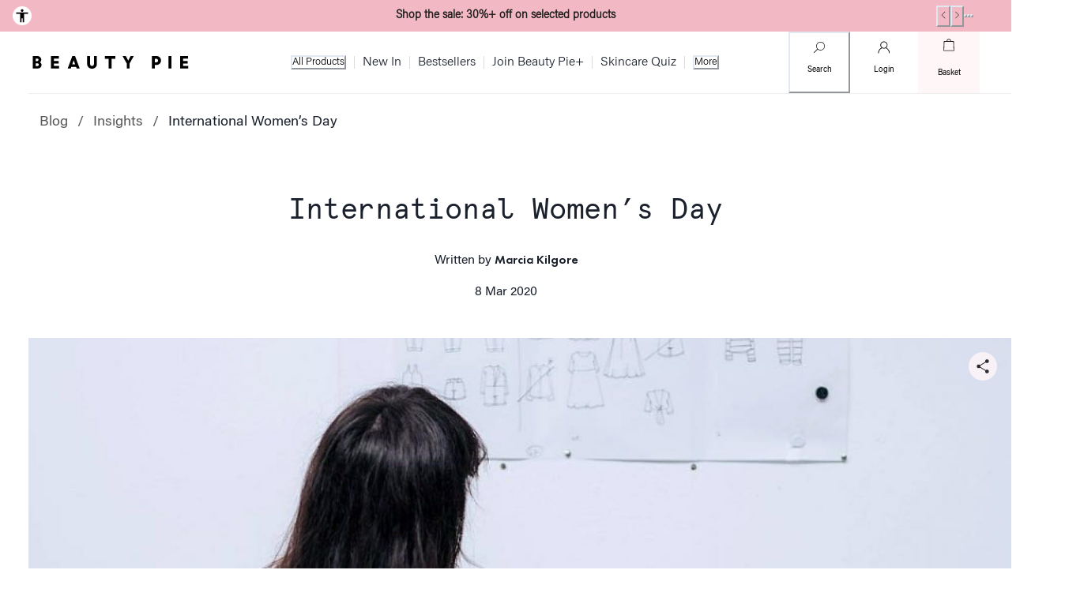

--- FILE ---
content_type: text/html; charset=utf-8
request_url: https://www.beautypie.com/us/blog/international-womens-day
body_size: 116561
content:
<!DOCTYPE html><html class="__className_851ad5 __className_ac924e __className_0fb7d2 __className_33e350 __className_2cd762 __className_d622c7 __className_14ff11 __className_7a76d3 __className_7375e8 __className_f4f88f __variable_851ad5 __variable_ac924e __variable_0fb7d2 __variable_33e350 __variable_2cd762 __variable_d622c7 __variable_14ff11 __variable_7a76d3 __variable_7375e8 __variable_f4f88f __variable_9cf9cb _1cr3zbe0" lang="en-US"><head><meta charSet="utf-8"/><meta name="viewport" content="width=device-width, initial-scale=1"/><link rel="preload" as="image" imageSrcSet="/_next/image?url=https%3A%2F%2Fd2csxpduxe849s.cloudfront.net%2Fmedia%2F192DFBC7-8953-4970-B7753853A910CFA9%2F314DD18E-FE98-43C0-A448AA68C5C356E3%2FOTF%20BETA-international_womens_day.jpg&amp;w=560&amp;q=85 560w, /_next/image?url=https%3A%2F%2Fd2csxpduxe849s.cloudfront.net%2Fmedia%2F192DFBC7-8953-4970-B7753853A910CFA9%2F314DD18E-FE98-43C0-A448AA68C5C356E3%2FOTF%20BETA-international_womens_day.jpg&amp;w=768&amp;q=85 768w, /_next/image?url=https%3A%2F%2Fd2csxpduxe849s.cloudfront.net%2Fmedia%2F192DFBC7-8953-4970-B7753853A910CFA9%2F314DD18E-FE98-43C0-A448AA68C5C356E3%2FOTF%20BETA-international_womens_day.jpg&amp;w=768&amp;q=85 768w, /_next/image?url=https%3A%2F%2Fd2csxpduxe849s.cloudfront.net%2Fmedia%2F192DFBC7-8953-4970-B7753853A910CFA9%2F314DD18E-FE98-43C0-A448AA68C5C356E3%2FOTF%20BETA-international_womens_day.jpg&amp;w=900&amp;q=85 900w, /_next/image?url=https%3A%2F%2Fd2csxpduxe849s.cloudfront.net%2Fmedia%2F192DFBC7-8953-4970-B7753853A910CFA9%2F314DD18E-FE98-43C0-A448AA68C5C356E3%2FOTF%20BETA-international_womens_day.jpg&amp;w=1024&amp;q=85 1024w, /_next/image?url=https%3A%2F%2Fd2csxpduxe849s.cloudfront.net%2Fmedia%2F192DFBC7-8953-4970-B7753853A910CFA9%2F314DD18E-FE98-43C0-A448AA68C5C356E3%2FOTF%20BETA-international_womens_day.jpg&amp;w=1024&amp;q=85 1024w, /_next/image?url=https%3A%2F%2Fd2csxpduxe849s.cloudfront.net%2Fmedia%2F192DFBC7-8953-4970-B7753853A910CFA9%2F314DD18E-FE98-43C0-A448AA68C5C356E3%2FOTF%20BETA-international_womens_day.jpg&amp;w=1200&amp;q=85 1200w, /_next/image?url=https%3A%2F%2Fd2csxpduxe849s.cloudfront.net%2Fmedia%2F192DFBC7-8953-4970-B7753853A910CFA9%2F314DD18E-FE98-43C0-A448AA68C5C356E3%2FOTF%20BETA-international_womens_day.jpg&amp;w=1400&amp;q=85 1400w, /_next/image?url=https%3A%2F%2Fd2csxpduxe849s.cloudfront.net%2Fmedia%2F192DFBC7-8953-4970-B7753853A910CFA9%2F314DD18E-FE98-43C0-A448AA68C5C356E3%2FOTF%20BETA-international_womens_day.jpg&amp;w=1600&amp;q=85 1600w, /_next/image?url=https%3A%2F%2Fd2csxpduxe849s.cloudfront.net%2Fmedia%2F192DFBC7-8953-4970-B7753853A910CFA9%2F314DD18E-FE98-43C0-A448AA68C5C356E3%2FOTF%20BETA-international_womens_day.jpg&amp;w=1920&amp;q=85 1920w, /_next/image?url=https%3A%2F%2Fd2csxpduxe849s.cloudfront.net%2Fmedia%2F192DFBC7-8953-4970-B7753853A910CFA9%2F314DD18E-FE98-43C0-A448AA68C5C356E3%2FOTF%20BETA-international_womens_day.jpg&amp;w=1920&amp;q=85 1920w" imageSizes="100vw"/><link rel="stylesheet" href="/_next/static/css/22f828a6fbb2b4d5.css" data-precedence="next"/><link rel="stylesheet" href="/_next/static/css/9a103fe3d4ff2976.css" data-precedence="next"/><link rel="stylesheet" href="/_next/static/css/f480aba4c20296ed.css" data-precedence="next"/><link rel="stylesheet" href="/_next/static/css/0c7d11f3db775d0d.css" data-precedence="next"/><link rel="stylesheet" href="/_next/static/css/553cb914db22a16c.css" data-precedence="next"/><link rel="stylesheet" href="/_next/static/css/c3b4aeaf3ccc7322.css" data-precedence="next"/><link rel="stylesheet" href="/_next/static/css/e593b866216c52ec.css" data-precedence="next"/><link rel="stylesheet" href="/_next/static/css/de01bd5222b12b01.css" data-precedence="next"/><link rel="stylesheet" href="/_next/static/css/1d7f5a7baa79391e.css" data-precedence="next"/><link rel="stylesheet" href="/_next/static/css/e14c0b72650293e4.css" data-precedence="next"/><link rel="stylesheet" href="/_next/static/css/4d79013a728afbdf.css" data-precedence="next"/><link rel="stylesheet" href="/_next/static/css/726995970b6b8a74.css" data-precedence="next"/><link rel="stylesheet" href="/_next/static/css/c648a651f3756a83.css" data-precedence="next"/><link rel="stylesheet" href="/_next/static/css/357800a88ba1f6b1.css" data-precedence="next"/><link rel="stylesheet" href="/_next/static/css/72d64d2ff29da653.css" data-precedence="next"/><link rel="stylesheet" href="/_next/static/css/3c56b71f000985e7.css" data-precedence="next"/><link rel="stylesheet" href="/_next/static/css/0712df916739b834.css" data-precedence="next"/><link rel="stylesheet" href="/_next/static/css/04637497d2bb36ea.css" data-precedence="next"/><link rel="stylesheet" href="/_next/static/css/cb0edd00aad9d83c.css" data-precedence="next"/><link rel="stylesheet" href="/_next/static/css/922b29f115220e88.css" data-precedence="next"/><link rel="stylesheet" href="/_next/static/css/6b7549baede4db70.css" data-precedence="next"/><link rel="stylesheet" href="/_next/static/css/8a8d6246f34ad1d0.css" data-precedence="next"/><link rel="stylesheet" href="/_next/static/css/956d207c446b484b.css" data-precedence="next"/><link rel="stylesheet" href="/_next/static/css/f3d4d81a795bac9c.css" data-precedence="next"/><link rel="stylesheet" href="/_next/static/css/061d832f5e55832f.css" data-precedence="next"/><link rel="stylesheet" href="/_next/static/css/5d62ee8338a9ab31.css" data-precedence="next"/><link rel="preload" as="script" fetchPriority="low" href="/_next/static/chunks/webpack-cf3585b8e3ed74f7.js"/><script src="/_next/static/chunks/4bd1b696-6671d8607d806a56.js" async=""></script><script src="/_next/static/chunks/7934-17f2aff1ae9491e9.js" async=""></script><script src="/_next/static/chunks/main-app-2e8b40118121fb4f.js" async=""></script><script src="/_next/static/chunks/app/%5Bstore%5D/layout-76498429f0094bdd.js" async=""></script><script id="usntA42start" src="https://a42cdn.usablenet.com/a42/beautypie/default/prod/cs-text-start" async=""></script><script src="/_next/static/chunks/aaea2bcf-9fcdbecd36b2cc19.js" async=""></script><script src="/_next/static/chunks/2207-b4a8bfcc1d80cc5b.js" async=""></script><script src="/_next/static/chunks/8749-be4855dd65a38bb4.js" async=""></script><script src="/_next/static/chunks/4612-484ec12d3d5a1317.js" async=""></script><script src="/_next/static/chunks/8721-76a3041512d5ec74.js" async=""></script><script src="/_next/static/chunks/9105-594078618b564e97.js" async=""></script><script src="/_next/static/chunks/1214-2cc9510ce6fd8a03.js" async=""></script><script src="/_next/static/chunks/app/%5Bstore%5D/blog/%5Bslug%5D/page-61bb83ef9c068c44.js" async=""></script><script src="/_next/static/chunks/app/%5Bstore%5D/not-found-6ed9dfab289a1572.js" async=""></script><link rel="preload" href="/apple-smart-banner.js" as="script"/><link rel="preload" href="https://cdn.speedcurve.com/js/lux.js?id=4359724847" as="script" crossorigin=""/><link rel="preload" href="https://widget.trustpilot.com/bootstrap/v5/tp.widget.bootstrap.min.js" as="script"/><meta name="next-size-adjust" content=""/><meta name="google-site-verification" content="QLS02lMdlyu_z1VBmKwVVxnlddXD-91BisH001-Rh-g"/><link rel="dns-prefetch" href="//www.googletagmanager.com"/><link rel="dns-prefetch" href="//www.google-analytics.com"/><link rel="dns-prefetch" href="//widget.trustpilot.com"/><link rel="dns-prefetch" href="//static.zdassets.com"/><link rel="dns-prefetch" href="//apps.bazaarvoice.com"/><title>International Women’s Day | BEAUTY PIE</title><meta name="description" content="We asked four inspiring Beauty Pie members to share their stories to help us celebrate International Women’s Day. Have you met these incredible women?"/><meta name="robots" content="index, follow"/><link rel="canonical" href="https://www.beautypie.com/us/blog/international-womens-day"/><link rel="alternate" hrefLang="en-US" href="https://www.beautypie.com/us/blog/international-womens-day"/><link rel="alternate" hrefLang="en-GB" href="https://www.beautypie.com/blog/international-womens-day"/><meta property="og:title" content="International Women’s Day | BEAUTY PIE"/><meta property="og:description" content="We asked four inspiring Beauty Pie members to share their stories to help us celebrate International Women’s Day. Have you met these incredible women?"/><meta property="og:url" content="https://www.beautypie.com/us/blog/international-womens-day"/><meta property="og:site_name" content="Beauty Pie US"/><meta property="og:locale" content="en_US"/><meta property="og:image" content="data:,x"/><meta property="og:image:width" content="0"/><meta property="og:image:height" content="0"/><meta property="og:type" content="website"/><meta name="twitter:card" content="summary_large_image"/><meta name="twitter:site" content="@beautypie"/><meta name="twitter:creator" content="@beautypie"/><meta name="twitter:title" content="International Women’s Day | BEAUTY PIE"/><meta name="twitter:description" content="We asked four inspiring Beauty Pie members to share their stories to help us celebrate International Women’s Day. Have you met these incredible women?"/><meta name="twitter:image" content="data:,x"/><meta name="twitter:image:width" content="0"/><meta name="twitter:image:height" content="0"/><link rel="icon" href="/favicon.ico"/><link rel="icon" href="/images/icons/favicon-16x16.png" type="image/png" sizes="16x16"/><link rel="icon" href="/images/icons/favicon-32x32.png" type="image/png" sizes="32x32"/><link rel="apple-touch-icon" href="/images/icons/apple-touch-icon-72x72.png" type="image/png" sizes="72x72"/><link rel="apple-touch-icon" href="/images/icons/apple-touch-icon-144x144.png" type="image/png" sizes="144x144"/><link rel="apple-touch-icon" href="/images/icons/apple-touch-icon-152x152.png" type="image/png" sizes="152x152"/><link rel="apple-touch-icon" href="/images/icons/apple-touch-icon-180x180.png" type="image/png" sizes="180x180"/><link rel="icon" href="/images/icons/android-chrome-96x96.png" type="image/png" sizes="96x96"/><link rel="icon" href="/images/icons/android-chrome-128x128.png" type="image/png" sizes="128x128"/><link rel="icon" href="/images/icons/android-chrome-192x192.png" type="image/png" sizes="192x192"/><link rel="icon" href="/images/icons/android-chrome-384x384.png" type="image/png" sizes="384x384"/><link rel="icon" href="/images/icons/android-chrome-512x512.png" type="image/png" sizes="512x512"/><script>(self.__next_s=self.__next_s||[]).push(["/apple-smart-banner.js",{"id":"apple-smart-app-banner"}])</script><link rel="stylesheet" type="text/css" href="https://services.postcodeanywhere.co.uk/css/address-3.99.css"/><script>(self.__next_s=self.__next_s||[]).push([0,{"children":"if (typeof window !== \"undefined\") {\n          window.history._replaceState = window.history.replaceState\n          window.history.replaceState = (state, unused, pathname) => {\n            try {\n              const url = new URL(location.origin + pathname)\n              window.history._replaceState(state, unused, url)\n            } catch(e) {\n              console.error(e)\n            }\n          }\n          }","id":"fix"}])</script><script src="/_next/static/chunks/polyfills-42372ed130431b0a.js" noModule=""></script></head><body><div hidden=""><!--$--><!--/$--></div><div id="usntA40Toggle" class="_13cgfoe0 _13cgfoe2 usntA40bottom-left usntA40Dark"><a href="#" rel="nofollow" id="usntA40Link" aria-label="Enable Accessibility" class="_13cgfoe3"><div id="usntA40Txt" role="presentation" aria-hidden="true" class="_13cgfoe5">Enable Accessibility</div><i id="usntA40Icon" class="_13cgfoe4"></i></a></div><a href="#main-content" class="wn0kj60">Skip to main content</a><div class="_1hhacv79" style="background:#F2B8C3"></div><header class="_1qju70s0"><div class="_1qju70s1"><div class="_1qju70s5"><button type="button" disabled="" class="_1qju70s9 _1qju70s8 _1qju70s7" aria-label="Toggle menu" aria-controls="main-menu" track-click="Open"><svg xmlns="http://www.w3.org/2000/svg" width="1em" height="1em" fill="none" role="img" focusable="false"><path fill="#1D1D1D" fill-rule="evenodd" d="M3 6.52c0-.287.235-.52.525-.52h12.95c.29 0 .525.233.525.52 0 .289-.235.522-.525.522H3.525A.523.523 0 0 1 3 6.52m0 3.47c0-.288.235-.521.525-.521h12.95c.29 0 .525.233.525.52s-.235.522-.525.522H3.525A.523.523 0 0 1 3 9.99m.525 2.968A.523.523 0 0 0 3 13.48c0 .288.235.521.525.521h12.95c.29 0 .525-.233.525-.52a.523.523 0 0 0-.525-.522z" clip-rule="evenodd"></path></svg></button><a role="menuitem" class="_1qju70s8 _1qju70s7 _1fksi530 _1b69vqf1" href="/us/login"><svg width="20" height="20" viewBox="0 0 20 20" fill="none" xmlns="http://www.w3.org/2000/svg"><path fill-rule="evenodd" clip-rule="evenodd" d="M9.80253 3.33334C10.4495 3.33233 11.0853 3.50135 11.6464 3.82346C12.2074 4.14557 12.674 4.60947 12.9993 5.16868C13.3246 5.72788 13.4973 6.36276 13.4999 7.0097C13.5026 7.65664 13.3352 8.29293 13.0146 8.85481C12.7093 9.38966 12.2754 9.83921 11.7528 10.1631C11.7183 10.1778 11.6859 10.1972 11.6564 10.2207C11.0991 10.5401 10.4681 10.709 9.82544 10.7105C9.17601 10.712 8.53761 10.5426 7.97439 10.2193C7.41118 9.89592 6.943 9.43002 6.6169 8.86839C6.29092 8.30698 6.11839 7.66968 6.11664 7.0205C6.11743 6.37381 6.28808 5.73867 6.61152 5.17866C6.93508 4.61844 7.40018 4.15308 7.96023 3.82922C8.52027 3.50535 9.15559 3.33435 9.80253 3.33334ZM11.9651 11.0024C11.3087 11.3557 10.5744 11.542 9.82743 11.5438C9.0707 11.5456 8.32621 11.358 7.66155 10.9988C6.42569 11.4344 5.34937 12.2348 4.57624 13.2962C3.76863 14.4049 3.33346 15.7412 3.33333 17.1129C3.33331 17.343 3.14675 17.5295 2.91663 17.5295C2.68651 17.5295 2.49998 17.3429 2.5 17.1128C2.50015 15.5648 2.99125 14.0568 3.90266 12.8056C4.65956 11.7665 5.67395 10.949 6.84 10.4297C6.46634 10.1044 6.147 9.71871 5.89624 9.28683C5.49669 8.59872 5.2853 7.81756 5.28331 7.02185L5.2833 7.02039C5.28411 6.2274 5.4933 5.44856 5.8899 4.76188C6.2865 4.0752 6.85659 3.5048 7.54305 3.10782C8.22952 2.71085 9.00825 2.50124 9.80123 2.50001C10.5942 2.49877 11.3736 2.70594 12.0613 3.10076C12.749 3.49559 13.3209 4.06421 13.7196 4.74964C14.1184 5.43508 14.33 6.21327 14.3333 7.00625C14.3365 7.79922 14.1314 8.57914 13.7383 9.26786C13.4868 9.70862 13.164 10.1021 12.7847 10.4333C13.9474 10.9528 14.9588 11.7689 15.714 12.8056C16.6254 14.0568 17.1165 15.5648 17.1166 17.1128C17.1166 17.3429 16.9301 17.5295 16.7 17.5295C16.4699 17.5295 16.2833 17.343 16.2833 17.1129C16.2832 15.7412 15.848 14.4049 15.0404 13.2962C14.2693 12.2377 13.1968 11.4387 11.9651 11.0024Z" fill="#000"></path></svg><p>Login</p></a></div><a href="/us" class="_1qju70s4" rel="home"><span class="_1e0ddg60">Beauty Pie</span><svg xmlns="http://www.w3.org/2000/svg" viewBox="0 0 615 50" width="1em" height="1em" role="img" focusable="false" class="_1qju70s3"><path d="M0 49.236h19.682c8.28 0 14.776-5.733 14.776-14.587 0-4.14-2.675-7.962-6.624-10.19 3.122-2.293 5.287-5.415 5.287-9.873C33.12 6.178 26.56 0 17.835 0H0zm17.707-20.447c3.567 0 5.669 2.23 5.669 5.033 0 3.311-2.039 5.732-5.541 5.732h-6.816V28.79zM16.433 9.81c3.631 0 5.796 2.102 5.796 4.65 0 3.311-2.101 5.669-5.732 5.669H11.02V9.81zm85.346 19.618V19.363H83.437v-9.3h19.742V0H71.908v49.236h32.036V39.172H83.437v-9.745zm36.048 19.809h11.975l2.229-6.306h18.917l2.357 6.306h11.975L166.872 0h-10.891zm23.567-32.166 5.923 15.987h-11.718zM233.963 50c11.21 0 19.235-7.899 19.235-18.345V0h-11.529v30.382c0 4.968-2.547 8.853-7.706 8.853-5.161 0-7.708-4.013-7.708-8.98V0h-11.529v31.655c0 10.446 8.153 18.345 19.237 18.345m50.57-39.235h15.286v38.47h11.529v-38.47h15.286V0h-42.101zM386.656 0l-9.362 17.898L367.675 0H354.81l16.497 29.362v19.874h11.528V29.045L399.078 0zm83.954 49.236h11.529V35.287h6.369c10.32 0 18.408-7.389 18.408-17.517 0-10.637-7.771-17.77-18.089-17.77H470.61zm17.007-38.471c4.713 0 7.516 3.057 7.516 7.005 0 4.46-2.739 6.943-7.389 6.943h-5.605V10.765zm48.598 38.47h11.529V0h-11.529zm76.051-19.808V19.363h-18.343v-9.3h19.744V0h-31.272v49.236h32.036V39.172h-20.508v-9.745z"></path></svg></a><div data-testid="nav-bar" class="_1wsqfhh0"><ul class="_1wsqfhh1"><li class="_1wsqfhh4"><button type="button" disabled="" aria-controls="main-menu" class="_1wsqfhh2" track-click="NavBar" aria-label="open All Products menu">All Products<svg width="25" height="20" viewBox="0 0 25 20" fill="none" xmlns="http://www.w3.org/2000/svg" class="_1wsqfhh3"><path fill-rule="evenodd" clip-rule="evenodd" d="M6.11654 7.10929C6.27192 6.96357 6.52384 6.96357 6.67922 7.10929L12 12.0992L17.3208 7.10929C17.4762 6.96357 17.7281 6.96357 17.8835 7.10929C18.0388 7.25501 18.0388 7.49126 17.8835 7.63698L12.2813 12.8907C12.2067 12.9607 12.1055 13 12 13C11.8945 13 11.7933 12.9607 11.7187 12.8907L6.11654 7.63698C5.96115 7.49126 5.96115 7.25501 6.11654 7.10929Z" fill="#000"></path></svg></button></li><li class="_1wsqfhh4"><a class="_1wsqfhh2" href="/us/shop/whatsnew" track-click="NavBar">New In</a></li><li class="_1wsqfhh4"><a class="_1wsqfhh2" href="/us/shop/the-bestsellers" track-click="NavBar">Bestsellers</a></li><li class="_1wsqfhh4"><a class="_1wsqfhh2" href="/us/bp/join/beautypieplus" track-click="NavBar">Join Beauty Pie+</a></li><li class="_1wsqfhh4"><a class="_1wsqfhh2" href="/us/quiz/skincare" track-click="NavBar">Skincare Quiz</a></li><li><button type="button" disabled="" aria-controls="more-menu" class="_1wsqfhh2" track-click="NavBar" aria-label="open More menu">More<svg width="25" height="20" viewBox="0 0 25 20" fill="none" xmlns="http://www.w3.org/2000/svg" class="_1wsqfhh3"><path fill-rule="evenodd" clip-rule="evenodd" d="M6.11654 7.10929C6.27192 6.96357 6.52384 6.96357 6.67922 7.10929L12 12.0992L17.3208 7.10929C17.4762 6.96357 17.7281 6.96357 17.8835 7.10929C18.0388 7.25501 18.0388 7.49126 17.8835 7.63698L12.2813 12.8907C12.2067 12.9607 12.1055 13 12 13C11.8945 13 11.7933 12.9607 11.7187 12.8907L6.11654 7.63698C5.96115 7.49126 5.96115 7.25501 6.11654 7.10929Z" fill="#000"></path></svg></button></li></ul></div><div class="_1qju70s6"><button type="button" disabled="" aria-controls="search-panel" class="_1qju70sa _1b69vqf1 _1qju70s7" aria-label="open search" data-testid="search-button-mobile"><svg width="20" height="20" viewBox="0 0 20 20" fill="none" xmlns="http://www.w3.org/2000/svg"><path d="M14.9243 11.785C14.4918 12.2166 13.9784 12.5599 13.413 12.7956C12.8271 13.0417 12.1973 13.1685 11.5611 13.1685C10.9249 13.1685 10.2951 13.0417 9.70915 12.7956C9.14378 12.5599 8.63035 12.2166 8.19784 11.785C7.76286 11.3526 7.41239 10.8439 7.1642 10.2847C6.91695 9.70172 6.79173 9.07489 6.79617 8.44235C6.78902 7.82246 6.9081 7.20752 7.14628 6.63445C7.38445 6.06138 7.7368 5.54199 8.18218 5.10745C8.61571 4.67714 9.12888 4.33399 9.69349 4.09687C10.2867 3.84323 10.927 3.71611 11.5728 3.72374C12.2032 3.71964 12.8274 3.84675 13.4052 4.09687C13.9647 4.32779 14.473 4.66591 14.9008 5.0919C15.3383 5.52057 15.6869 6.03031 15.9266 6.59222C16.1798 7.17529 16.3104 7.80353 16.3104 8.43846C16.3104 9.07339 16.1798 9.70164 15.9266 10.2847C15.6939 10.8447 15.3534 11.3543 14.9243 11.785ZM15.4881 4.55552C14.9868 4.07046 14.4003 3.68054 13.7576 3.40501C13.0778 3.12585 12.3475 2.98826 11.612 3.00078H11.5728C10.8365 2.99622 10.1068 3.13899 9.42725 3.42056C8.77219 3.68787 8.17229 4.0726 7.65753 4.55552C7.14907 5.06298 6.74248 5.66183 6.45945 6.32014C6.17685 6.99232 6.03305 7.71398 6.0366 8.44235C6.03128 9.11456 6.15347 9.78176 6.3968 10.4091C6.63516 11.0116 6.97989 11.567 7.41478 12.0493L3.09229 16.3404C3.05453 16.3718 3.02497 16.4118 3.00616 16.457C2.99795 16.5085 2.99795 16.561 3.00616 16.6125C3.00423 16.6606 3.01306 16.7086 3.03202 16.7529C3.05097 16.7973 3.07958 16.8369 3.11578 16.869C3.14404 16.9048 3.17954 16.9344 3.22 16.9558C3.26045 16.9773 3.30497 16.9901 3.3507 16.9934C3.39727 17.0022 3.44509 17.0022 3.49165 16.9934C3.53675 16.974 3.57689 16.9447 3.60911 16.9079L7.94726 12.5624C8.42665 12.989 8.978 13.3285 9.57603 13.5652C10.1981 13.8031 10.8592 13.9244 11.5258 13.9228H11.5728C12.3069 13.9156 13.0317 13.7595 13.7028 13.4641C14.3466 13.1976 14.9338 12.8125 15.4333 12.3292C15.9399 11.816 16.3391 11.2084 16.608 10.5413C16.8768 9.87414 17.0098 9.16078 16.9994 8.44235C17.0031 7.72403 16.8592 7.01251 16.5766 6.35123C16.3362 5.68744 15.9664 5.07722 15.4881 4.55552Z" fill="#1D1D1D"></path></svg><p>Search</p></button><div class="l6qm730"><a role="menuitem" class="_1fksi530 _1b69vqf1" href="/us/login"><svg width="20" height="20" viewBox="0 0 20 20" fill="none" xmlns="http://www.w3.org/2000/svg"><path fill-rule="evenodd" clip-rule="evenodd" d="M9.80253 3.33334C10.4495 3.33233 11.0853 3.50135 11.6464 3.82346C12.2074 4.14557 12.674 4.60947 12.9993 5.16868C13.3246 5.72788 13.4973 6.36276 13.4999 7.0097C13.5026 7.65664 13.3352 8.29293 13.0146 8.85481C12.7093 9.38966 12.2754 9.83921 11.7528 10.1631C11.7183 10.1778 11.6859 10.1972 11.6564 10.2207C11.0991 10.5401 10.4681 10.709 9.82544 10.7105C9.17601 10.712 8.53761 10.5426 7.97439 10.2193C7.41118 9.89592 6.943 9.43002 6.6169 8.86839C6.29092 8.30698 6.11839 7.66968 6.11664 7.0205C6.11743 6.37381 6.28808 5.73867 6.61152 5.17866C6.93508 4.61844 7.40018 4.15308 7.96023 3.82922C8.52027 3.50535 9.15559 3.33435 9.80253 3.33334ZM11.9651 11.0024C11.3087 11.3557 10.5744 11.542 9.82743 11.5438C9.0707 11.5456 8.32621 11.358 7.66155 10.9988C6.42569 11.4344 5.34937 12.2348 4.57624 13.2962C3.76863 14.4049 3.33346 15.7412 3.33333 17.1129C3.33331 17.343 3.14675 17.5295 2.91663 17.5295C2.68651 17.5295 2.49998 17.3429 2.5 17.1128C2.50015 15.5648 2.99125 14.0568 3.90266 12.8056C4.65956 11.7665 5.67395 10.949 6.84 10.4297C6.46634 10.1044 6.147 9.71871 5.89624 9.28683C5.49669 8.59872 5.2853 7.81756 5.28331 7.02185L5.2833 7.02039C5.28411 6.2274 5.4933 5.44856 5.8899 4.76188C6.2865 4.0752 6.85659 3.5048 7.54305 3.10782C8.22952 2.71085 9.00825 2.50124 9.80123 2.50001C10.5942 2.49877 11.3736 2.70594 12.0613 3.10076C12.749 3.49559 13.3209 4.06421 13.7196 4.74964C14.1184 5.43508 14.33 6.21327 14.3333 7.00625C14.3365 7.79922 14.1314 8.57914 13.7383 9.26786C13.4868 9.70862 13.164 10.1021 12.7847 10.4333C13.9474 10.9528 14.9588 11.7689 15.714 12.8056C16.6254 14.0568 17.1165 15.5648 17.1166 17.1128C17.1166 17.3429 16.9301 17.5295 16.7 17.5295C16.4699 17.5295 16.2833 17.343 16.2833 17.1129C16.2832 15.7412 15.848 14.4049 15.0404 13.2962C14.2693 12.2377 13.1968 11.4387 11.9651 11.0024Z" fill="#000"></path></svg><p>Login</p></a></div><a role="menuitem" aria-label="Go to basket" class="_14lujvj1 _14lujvj0 " href="/us/basket"><div class="mj09430"><svg width="20" height="20" viewBox="0 0 20 20" fill="none" xmlns="http://www.w3.org/2000/svg"><path d="M16.375 5.52474C16.3708 5.41637 16.3252 5.31371 16.2478 5.2378C16.1703 5.16188 16.0668 5.11846 15.9583 5.11641H12.9C12.8389 4.56544 12.6537 4.03549 12.3583 3.56641C12.1083 3.17172 11.7586 2.8499 11.3446 2.63337C10.9306 2.41685 10.4668 2.31327 9.99999 2.33308C9.53318 2.31327 9.0694 2.41685 8.65537 2.63337C8.24134 2.8499 7.89169 3.17172 7.64166 3.56641C7.34625 4.03549 7.16105 4.56544 7.09999 5.11641H4.04165C3.93321 5.11846 3.82966 5.16188 3.75219 5.2378C3.67473 5.31371 3.62922 5.41637 3.62499 5.52474L3.16665 17.1914C3.163 17.2475 3.17071 17.3037 3.18933 17.3566C3.20795 17.4096 3.23708 17.4583 3.27499 17.4997C3.35892 17.5779 3.46868 17.6224 3.58332 17.6247H16.4167C16.5293 17.6245 16.6372 17.5795 16.7167 17.4997C16.7569 17.4596 16.7881 17.4113 16.8082 17.3582C16.8283 17.305 16.8369 17.2481 16.8333 17.1914L16.375 5.52474ZM7.94166 5.11641C7.99459 4.72918 8.12801 4.35731 8.33332 4.02474C8.51193 3.75018 8.76052 3.52822 9.05348 3.38174C9.34645 3.23526 9.67318 3.16956 9.99999 3.19141C10.3268 3.16956 10.6535 3.23526 10.9465 3.38174C11.2395 3.52822 11.4881 3.75018 11.6667 4.02474C11.8749 4.35664 12.0112 4.72854 12.0667 5.11641H7.94166ZM4.01665 16.7831L4.44165 5.94974H15.5583L15.9833 16.7831H4.01665Z" fill="#1D1D1D"></path></svg></div><p class="_1r1qxyk1">Basket</p></a></div></div><nav id="main-menu" class="_1r1qxyk5"><header class="_1r1qxyk2"><div class="_1r1qxyk3"><svg xmlns="http://www.w3.org/2000/svg" viewBox="0 0 615 50" width="1em" height="1em" role="img" focusable="false" class="_1r1qxyk4 _1r1qxyk0"><path d="M0 49.236h19.682c8.28 0 14.776-5.733 14.776-14.587 0-4.14-2.675-7.962-6.624-10.19 3.122-2.293 5.287-5.415 5.287-9.873C33.12 6.178 26.56 0 17.835 0H0zm17.707-20.447c3.567 0 5.669 2.23 5.669 5.033 0 3.311-2.039 5.732-5.541 5.732h-6.816V28.79zM16.433 9.81c3.631 0 5.796 2.102 5.796 4.65 0 3.311-2.101 5.669-5.732 5.669H11.02V9.81zm85.346 19.618V19.363H83.437v-9.3h19.742V0H71.908v49.236h32.036V39.172H83.437v-9.745zm36.048 19.809h11.975l2.229-6.306h18.917l2.357 6.306h11.975L166.872 0h-10.891zm23.567-32.166 5.923 15.987h-11.718zM233.963 50c11.21 0 19.235-7.899 19.235-18.345V0h-11.529v30.382c0 4.968-2.547 8.853-7.706 8.853-5.161 0-7.708-4.013-7.708-8.98V0h-11.529v31.655c0 10.446 8.153 18.345 19.237 18.345m50.57-39.235h15.286v38.47h11.529v-38.47h15.286V0h-42.101zM386.656 0l-9.362 17.898L367.675 0H354.81l16.497 29.362v19.874h11.528V29.045L399.078 0zm83.954 49.236h11.529V35.287h6.369c10.32 0 18.408-7.389 18.408-17.517 0-10.637-7.771-17.77-18.089-17.77H470.61zm17.007-38.471c4.713 0 7.516 3.057 7.516 7.005 0 4.46-2.739 6.943-7.389 6.943h-5.605V10.765zm48.598 38.47h11.529V0h-11.529zm76.051-19.808V19.363h-18.343v-9.3h19.744V0h-31.272v49.236h32.036V39.172h-20.508v-9.745z"></path></svg><button type="button" disabled="" aria-controls="main-menu" aria-label="close menu" class="_1r1qxyk8"><span class="_1r1qxyk9 _1r1qxyk1">Close</span><svg width="20px" height="24" viewBox="0 0 24 24" xmlns="http://www.w3.org/2000/svg"><path fill="#000" fill-rule="evenodd" clip-rule="evenodd" d="M6.35355 5.64645C6.15829 5.45118 5.84171 5.45118 5.64645 5.64645C5.45118 5.84171 5.45118 6.15829 5.64645 6.35355L11.2529 11.96L5.64645 17.5664C5.45118 17.7617 5.45118 18.0783 5.64645 18.2736C5.84171 18.4688 6.15829 18.4688 6.35355 18.2736L11.96 12.6671L17.5664 18.2736C17.7617 18.4688 18.0783 18.4688 18.2736 18.2736C18.4688 18.0783 18.4688 17.7617 18.2736 17.5664L12.6671 11.96L18.2736 6.35355C18.4688 6.15829 18.4688 5.84171 18.2736 5.64645C18.0783 5.45118 17.7617 5.45118 17.5664 5.64645L11.96 11.2529L6.35355 5.64645Z"></path></svg></button></div><button type="button" disabled="" data-testid="search-button-desktop" aria-label="open search" aria-controls="search-panel" track-click="Search Menu Item Clicked" class="_1r1qxykw _1r1qxyk0"><span class="_1r1qxykz">Search for products...</span><div class="_1r1qxykx"><svg width="20" height="20" viewBox="0 0 20 20" fill="none" xmlns="http://www.w3.org/2000/svg" class="_1r1qxyky"><path d="M14.9243 11.785C14.4918 12.2166 13.9784 12.5599 13.413 12.7956C12.8271 13.0417 12.1973 13.1685 11.5611 13.1685C10.9249 13.1685 10.2951 13.0417 9.70915 12.7956C9.14378 12.5599 8.63035 12.2166 8.19784 11.785C7.76286 11.3526 7.41239 10.8439 7.1642 10.2847C6.91695 9.70172 6.79173 9.07489 6.79617 8.44235C6.78902 7.82246 6.9081 7.20752 7.14628 6.63445C7.38445 6.06138 7.7368 5.54199 8.18218 5.10745C8.61571 4.67714 9.12888 4.33399 9.69349 4.09687C10.2867 3.84323 10.927 3.71611 11.5728 3.72374C12.2032 3.71964 12.8274 3.84675 13.4052 4.09687C13.9647 4.32779 14.473 4.66591 14.9008 5.0919C15.3383 5.52057 15.6869 6.03031 15.9266 6.59222C16.1798 7.17529 16.3104 7.80353 16.3104 8.43846C16.3104 9.07339 16.1798 9.70164 15.9266 10.2847C15.6939 10.8447 15.3534 11.3543 14.9243 11.785ZM15.4881 4.55552C14.9868 4.07046 14.4003 3.68054 13.7576 3.40501C13.0778 3.12585 12.3475 2.98826 11.612 3.00078H11.5728C10.8365 2.99622 10.1068 3.13899 9.42725 3.42056C8.77219 3.68787 8.17229 4.0726 7.65753 4.55552C7.14907 5.06298 6.74248 5.66183 6.45945 6.32014C6.17685 6.99232 6.03305 7.71398 6.0366 8.44235C6.03128 9.11456 6.15347 9.78176 6.3968 10.4091C6.63516 11.0116 6.97989 11.567 7.41478 12.0493L3.09229 16.3404C3.05453 16.3718 3.02497 16.4118 3.00616 16.457C2.99795 16.5085 2.99795 16.561 3.00616 16.6125C3.00423 16.6606 3.01306 16.7086 3.03202 16.7529C3.05097 16.7973 3.07958 16.8369 3.11578 16.869C3.14404 16.9048 3.17954 16.9344 3.22 16.9558C3.26045 16.9773 3.30497 16.9901 3.3507 16.9934C3.39727 17.0022 3.44509 17.0022 3.49165 16.9934C3.53675 16.974 3.57689 16.9447 3.60911 16.9079L7.94726 12.5624C8.42665 12.989 8.978 13.3285 9.57603 13.5652C10.1981 13.8031 10.8592 13.9244 11.5258 13.9228H11.5728C12.3069 13.9156 13.0317 13.7595 13.7028 13.4641C14.3466 13.1976 14.9338 12.8125 15.4333 12.3292C15.9399 11.816 16.3391 11.2084 16.608 10.5413C16.8768 9.87414 17.0098 9.16078 16.9994 8.44235C17.0031 7.72403 16.8592 7.01251 16.5766 6.35123C16.3362 5.68744 15.9664 5.07722 15.4881 4.55552Z" fill="#000"></path></svg></div></button></header><div class="_1r1qxyk6"><div class="_1r1qxyka _1r1qxyk0"><a href="/us/shop/whatsnew" class="_1r1qxykb"><img alt="Nav New in Image (alp test)" loading="lazy" width="360" height="360" decoding="async" data-nimg="1" class="_1r1qxykc" style="color:transparent" srcSet="/_next/image?url=https%3A%2F%2Fbrand.beautypie.com%2Fasset%2F397fc4ca-8a1d-4c17-ac0f-48599ac32a69%2FOTF-BETA%2FSLUEG_LILAC_MODEL1_PDP_2025_WEB.jpg&amp;w=384&amp;q=85 1x, /_next/image?url=https%3A%2F%2Fbrand.beautypie.com%2Fasset%2F397fc4ca-8a1d-4c17-ac0f-48599ac32a69%2FOTF-BETA%2FSLUEG_LILAC_MODEL1_PDP_2025_WEB.jpg&amp;w=768&amp;q=85 2x" src="/_next/image?url=https%3A%2F%2Fbrand.beautypie.com%2Fasset%2F397fc4ca-8a1d-4c17-ac0f-48599ac32a69%2FOTF-BETA%2FSLUEG_LILAC_MODEL1_PDP_2025_WEB.jpg&amp;w=768&amp;q=85"/><span class="_1r1qxykd">New In</span></a><a href="/us/shop/the-bestsellers" class="_1r1qxykb"><img alt="Youthbomb breakthrough" loading="lazy" width="360" height="360" decoding="async" data-nimg="1" class="_1r1qxykc" style="color:transparent" srcSet="/_next/image?url=https%3A%2F%2Fd2csxpduxe849s.cloudfront.net%2Fmedia%2F192DFBC7-8953-4970-B7753853A910CFA9%2F374CDF0C-88A0-463C-912EB6396EA9E786%2FOTF%2520BETA-bestseller_trio_kit_CSL_hero_1.jpg&amp;w=384&amp;q=85 1x, /_next/image?url=https%3A%2F%2Fd2csxpduxe849s.cloudfront.net%2Fmedia%2F192DFBC7-8953-4970-B7753853A910CFA9%2F374CDF0C-88A0-463C-912EB6396EA9E786%2FOTF%2520BETA-bestseller_trio_kit_CSL_hero_1.jpg&amp;w=768&amp;q=85 2x" src="/_next/image?url=https%3A%2F%2Fd2csxpduxe849s.cloudfront.net%2Fmedia%2F192DFBC7-8953-4970-B7753853A910CFA9%2F374CDF0C-88A0-463C-912EB6396EA9E786%2FOTF%2520BETA-bestseller_trio_kit_CSL_hero_1.jpg&amp;w=768&amp;q=85"/><span class="_1r1qxykd">Bestsellers</span></a></div><ul class="_1r1qxykq level_0"><li class="_1r1qxyku _1r1qxyk0 level_0"><a href="/us/bp/join/beautypieplus" track-click="Nav1"><img alt="Beauty Pie+" loading="lazy" width="256" height="256" decoding="async" data-nimg="1" style="color:transparent" srcSet="/_next/image?url=https%3A%2F%2Fd2csxpduxe849s.cloudfront.net%2Fmedia%2F192DFBC7-8953-4970-B7753853A910CFA9%2FB9714E69-4DA4-4F41-93FA450FC62B172C%2FB3273A23-10B9-4045-B64D92D2FB2F9724%2FOTF%2520BETA-BP9068_nm_acquisition_kit_testing_most_loved_kit_membership_card_1.jpg&amp;w=256&amp;q=85 1x, /_next/image?url=https%3A%2F%2Fd2csxpduxe849s.cloudfront.net%2Fmedia%2F192DFBC7-8953-4970-B7753853A910CFA9%2FB9714E69-4DA4-4F41-93FA450FC62B172C%2FB3273A23-10B9-4045-B64D92D2FB2F9724%2FOTF%2520BETA-BP9068_nm_acquisition_kit_testing_most_loved_kit_membership_card_1.jpg&amp;w=512&amp;q=85 2x" src="/_next/image?url=https%3A%2F%2Fd2csxpduxe849s.cloudfront.net%2Fmedia%2F192DFBC7-8953-4970-B7753853A910CFA9%2FB9714E69-4DA4-4F41-93FA450FC62B172C%2FB3273A23-10B9-4045-B64D92D2FB2F9724%2FOTF%2520BETA-BP9068_nm_acquisition_kit_testing_most_loved_kit_membership_card_1.jpg&amp;w=512&amp;q=85"/><span class="_1r1qxykv _1r1qxyk11"><span class="text">Join Beauty Pie+</span><svg width="20" height="20" viewBox="0 0 20 20" fill="none" xmlns="http://www.w3.org/2000/svg" class="_1r1qxyk0"><path fill-rule="evenodd" clip-rule="evenodd" d="M7.63691 4.11649C7.49109 3.96101 7.25484 3.96119 7.10922 4.11689C6.96361 4.27259 6.96378 4.52484 7.1096 4.68032L12.0989 10L7.1096 15.3197C6.96378 15.4752 6.96361 15.7274 7.10922 15.8831C7.25484 16.0388 7.49109 16.039 7.63691 15.8835L12.8906 10.282C12.963 10.2047 12.9995 10.1037 13.0001 10.0024C13.0007 9.89954 12.9642 9.7965 12.8906 9.71807L7.63691 4.11649Z" fill="#000"></path></svg></span></a></li><li class=" level_0"><button type="button" disabled="" track-click="Nav1"><img alt="Navigation Skincare Category Image" loading="lazy" width="80" height="80" decoding="async" data-nimg="1" class="_1r1qxyk0" style="color:transparent" srcSet="/_next/image?url=https%3A%2F%2Fbrand.beautypie.com%2Fasset%2F75e2a761-c1f0-44f4-a34e-43f5f325f42f%2FOTF-BETA%2FSUPERDROPS_BRIGHTENING_NIACINAMIDE_198671_PDP_ECOM_1X1_PACKSHOT_2025_WEB.jpg&amp;w=96&amp;q=85 1x, /_next/image?url=https%3A%2F%2Fbrand.beautypie.com%2Fasset%2F75e2a761-c1f0-44f4-a34e-43f5f325f42f%2FOTF-BETA%2FSUPERDROPS_BRIGHTENING_NIACINAMIDE_198671_PDP_ECOM_1X1_PACKSHOT_2025_WEB.jpg&amp;w=256&amp;q=85 2x" src="/_next/image?url=https%3A%2F%2Fbrand.beautypie.com%2Fasset%2F75e2a761-c1f0-44f4-a34e-43f5f325f42f%2FOTF-BETA%2FSUPERDROPS_BRIGHTENING_NIACINAMIDE_198671_PDP_ECOM_1X1_PACKSHOT_2025_WEB.jpg&amp;w=256&amp;q=85"/><span class="_1r1qxykv _1r1qxyk11"><span>Skincare</span><svg width="20" height="20" viewBox="0 0 20 20" fill="none" xmlns="http://www.w3.org/2000/svg" class="_1r1qxyk0"><path fill-rule="evenodd" clip-rule="evenodd" d="M7.63691 4.11649C7.49109 3.96101 7.25484 3.96119 7.10922 4.11689C6.96361 4.27259 6.96378 4.52484 7.1096 4.68032L12.0989 10L7.1096 15.3197C6.96378 15.4752 6.96361 15.7274 7.10922 15.8831C7.25484 16.0388 7.49109 16.039 7.63691 15.8835L12.8906 10.282C12.963 10.2047 12.9995 10.1037 13.0001 10.0024C13.0007 9.89954 12.9642 9.7965 12.8906 9.71807L7.63691 4.11649Z" fill="#000"></path></svg></span></button><div class="_1r1qxykn level_1"><header class="_1r1qxyko _1r1qxyk0"><span class="_1r1qxykp"><button type="button" disabled="" class="_1r1qxyk7"><svg width="24" height="24" viewBox="0 0 24 24" xmlns="http://www.w3.org/2000/svg"><path fill="#000" fill-rule="evenodd" clip-rule="evenodd" d="M15.8735 4.60647C16.0688 4.80173 16.0688 5.11831 15.8735 5.31358L9.18709 12L15.8735 18.6865C16.0688 18.8817 16.0688 19.1983 15.8735 19.3936C15.6783 19.5888 15.3617 19.5888 15.1664 19.3936L8.12643 12.3536C8.03266 12.2598 7.97998 12.1326 7.97998 12C7.97998 11.8674 8.03266 11.7402 8.12643 11.6465L15.1664 4.60647C15.3617 4.41121 15.6783 4.41121 15.8735 4.60647Z"></path></svg>Back</button><button type="button" disabled="" aria-label="Close" aria-controls="main-menu" class="_1r1qxyk8 "><svg width="20px" height="24" viewBox="0 0 24 24" xmlns="http://www.w3.org/2000/svg"><path fill="#000" fill-rule="evenodd" clip-rule="evenodd" d="M6.35355 5.64645C6.15829 5.45118 5.84171 5.45118 5.64645 5.64645C5.45118 5.84171 5.45118 6.15829 5.64645 6.35355L11.2529 11.96L5.64645 17.5664C5.45118 17.7617 5.45118 18.0783 5.64645 18.2736C5.84171 18.4688 6.15829 18.4688 6.35355 18.2736L11.96 12.6671L17.5664 18.2736C17.7617 18.4688 18.0783 18.4688 18.2736 18.2736C18.4688 18.0783 18.4688 17.7617 18.2736 17.5664L12.6671 11.96L18.2736 6.35355C18.4688 6.15829 18.4688 5.84171 18.2736 5.64645C18.0783 5.45118 17.7617 5.45118 17.5664 5.64645L11.96 11.2529L6.35355 5.64645Z"></path></svg></button></span><span class="_1r1qxykp"><h3 class="_1r1qxyke">All Skincare</h3><a href="/us/shop/skincare">View All</a></span></header><span class="_1r1qxykj"><span class="_1r1qxykk"><section class="_1r1qxykl"><div class="_1r1qxykm"><div class="_1r1qxykm"><h3 class="_1r1qxyke _1r1qxyk1">All Skincare</h3><ul class="_1r1qxykh _1r1qxykg level_1"><li class=" level_1"><a href="/us/shop/skincare/skincare-accessories" track-click="Nav2"><span class="text">Devices</span></a></li><li class=" level_1"><a href="/us/shop/skincare/youthbomb" track-click="Nav2"><span class="text">Youthbomb</span></a></li><li class=" level_1"><a href="/us/shop/skincare/serum" track-click="Nav2"><span class="text">Serums &amp; Drops</span></a></li><li class=" level_1"><a href="/us/shop/skincare/spf" track-click="Nav2"><span class="text">SPF</span></a></li><li class=" level_1"><a href="/us/shop/skincare/moisturizer" track-click="Nav2"><span class="text">Moisturizers</span></a></li><li class=" level_1"><a href="/us/shop/skincare/cleansers" track-click="Nav2"><span class="text">Cleansers</span></a></li><li class=" level_1"><a href="/us/shop/skincare/retinol-skincare" track-click="Nav2"><span class="text">Retinoids</span></a></li><li class=" level_1"><a href="/us/shop/skincare/treatments-masks" track-click="Nav2"><span class="text">Treatments &amp; Masks</span></a></li><li class=" level_1"><a href="/us/shop/skincare/eye-cream" track-click="Nav2"><span class="text">Eye Creams</span></a></li><li class=" level_1"><a href="/us/shop/kits/skincare-kits" track-click="Nav2"><span class="text">Skincare Kits</span></a></li><li class=" level_1"><a href="/us/shop/skincare/exfoliator" track-click="Nav2"><span class="text">Exfoliators</span></a></li><li class=" level_1"><a href="/us/shop/skincare/toners-mists" track-click="Nav2"><span class="text">Toners &amp; Mists</span></a></li><li class=" level_1"><a href="/us/shop/body/self-tan" track-click="Nav2"><span class="text">Self-Tanning</span></a></li><li class=" level_1"><a href="/us/shop/skincare/neck" track-click="Nav2"><span class="text">Neck &amp; Décolletage</span></a></li><li class=" level_1"><a href="/us/shop/facial-oils" track-click="Nav2"><span class="text">Facial Oils</span></a></li><li class=" level_1"><a href="/us/shop/skincare-for-men" track-click="Nav2"><span class="text">Skincare For Men</span></a></li><li class=" level_1"><a href="/us/shop/korean-labs" track-click="Nav2"><span class="text">From Our South Korean Labs</span></a></li><li class=" level_1"><a href="/us/shop/japanese-labs" track-click="Nav2"><span class="text">From Our Japanese Labs</span></a></li></ul></div><span class="_1r1qxyk10"><a href="/us/shop/skincare" title="Shop All Skincare">Shop All Skincare</a></span></div></section><div class="_1r1qxykf"><h3 class="_1r1qxyke">More Options</h3><ul class="_1r1qxykg level_1"><li class=" level_1"><button type="button" disabled="" track-click="Nav2"><span class="_1r1qxykv "><span>Skin Type</span><svg width="20" height="20" viewBox="0 0 20 20" fill="none" xmlns="http://www.w3.org/2000/svg" class="_1r1qxyk0"><path fill-rule="evenodd" clip-rule="evenodd" d="M7.63691 4.11649C7.49109 3.96101 7.25484 3.96119 7.10922 4.11689C6.96361 4.27259 6.96378 4.52484 7.1096 4.68032L12.0989 10L7.1096 15.3197C6.96378 15.4752 6.96361 15.7274 7.10922 15.8831C7.25484 16.0388 7.49109 16.039 7.63691 15.8835L12.8906 10.282C12.963 10.2047 12.9995 10.1037 13.0001 10.0024C13.0007 9.89954 12.9642 9.7965 12.8906 9.71807L7.63691 4.11649Z" fill="#000"></path></svg></span></button><div class="_1r1qxykn level_2"><header class="_1r1qxyko _1r1qxyk0"><span class="_1r1qxykp"><button type="button" disabled="" class="_1r1qxyk7"><svg width="24" height="24" viewBox="0 0 24 24" xmlns="http://www.w3.org/2000/svg"><path fill="#000" fill-rule="evenodd" clip-rule="evenodd" d="M15.8735 4.60647C16.0688 4.80173 16.0688 5.11831 15.8735 5.31358L9.18709 12L15.8735 18.6865C16.0688 18.8817 16.0688 19.1983 15.8735 19.3936C15.6783 19.5888 15.3617 19.5888 15.1664 19.3936L8.12643 12.3536C8.03266 12.2598 7.97998 12.1326 7.97998 12C7.97998 11.8674 8.03266 11.7402 8.12643 11.6465L15.1664 4.60647C15.3617 4.41121 15.6783 4.41121 15.8735 4.60647Z"></path></svg>Back</button><button type="button" disabled="" aria-label="Close" aria-controls="main-menu" class="_1r1qxyk8 "><svg width="20px" height="24" viewBox="0 0 24 24" xmlns="http://www.w3.org/2000/svg"><path fill="#000" fill-rule="evenodd" clip-rule="evenodd" d="M6.35355 5.64645C6.15829 5.45118 5.84171 5.45118 5.64645 5.64645C5.45118 5.84171 5.45118 6.15829 5.64645 6.35355L11.2529 11.96L5.64645 17.5664C5.45118 17.7617 5.45118 18.0783 5.64645 18.2736C5.84171 18.4688 6.15829 18.4688 6.35355 18.2736L11.96 12.6671L17.5664 18.2736C17.7617 18.4688 18.0783 18.4688 18.2736 18.2736C18.4688 18.0783 18.4688 17.7617 18.2736 17.5664L12.6671 11.96L18.2736 6.35355C18.4688 6.15829 18.4688 5.84171 18.2736 5.64645C18.0783 5.45118 17.7617 5.45118 17.5664 5.64645L11.96 11.2529L6.35355 5.64645Z"></path></svg></button></span><span class="_1r1qxykp"><h3 class="_1r1qxyke">Skin Type</h3><a href="/us/shop/skincare?filters=skin-type%253Dacne-prone-skin%252Ccombination-skin%252Cdehydrated-skin-care%252Cdry-skin%252Chyperpigmentation%252Canti-aging%252Coily-skin%252Csensitive-skin">View All</a></span></header><span class="_1r1qxykj"><span class="_1r1qxykk"><section class="_1r1qxykl"><div class="_1r1qxykm"><div class="_1r1qxykm"><h3 class="_1r1qxyke _1r1qxyk1">Skin Type</h3><ul class="_1r1qxykh _1r1qxykg level_2"><li class=" level_2"><a href="/us/shop/skincare/acne-prone-skin" track-click="Nav3"><span class="text">Acne-Prone Skin</span></a></li><li class=" level_2"><a href="/us/shop/skincare/combination-skin" track-click="Nav3"><span class="text">Combination Skin</span></a></li><li class=" level_2"><a href="/us/shop/skincare/dehydrated-skin-care" track-click="Nav3"><span class="text">Dehydrated skin</span></a></li><li class=" level_2"><a href="/us/shop/skincare/dry-skin" track-click="Nav3"><span class="text">Dry Skin</span></a></li><li class=" level_2"><a href="/us/shop/skincare/hyperpigmentation" track-click="Nav3"><span class="text">Hyperpigmented Skin</span></a></li><li class=" level_2"><a href="/us/shop/skincare/anti-aging" track-click="Nav3"><span class="text">Mature Skin</span></a></li><li class=" level_2"><a href="/us/shop/skincare/oily-skin" track-click="Nav3"><span class="text">Oily Skin</span></a></li><li class=" level_2"><a href="/us/shop/skincare/sensitive-skin" track-click="Nav3"><span class="text">Sensitive/Rosacea-Prone Skin</span></a></li></ul></div></div></section><div class="uzqkeq0"><p class="uzqkeq1">Top categories</p><div class="uzqkeq2"><a href="/us/shop/skincare"><p class="uzqkeq3">Skincare</p></a><a href="/us/shop/makeup"><p class="uzqkeq3">Makeup</p></a><a href="/us/shop/body"><p class="uzqkeq3">Bodycare</p></a><a href="/us/shop/hair-care"><p class="uzqkeq3">Haircare</p></a><a href="/us/shop/kits"><p class="uzqkeq3">Kits</p></a></div></div></span></span></div></li><li class=" level_1"><button type="button" disabled="" track-click="Nav2"><span class="_1r1qxykv "><span>Problem/Solution</span><svg width="20" height="20" viewBox="0 0 20 20" fill="none" xmlns="http://www.w3.org/2000/svg" class="_1r1qxyk0"><path fill-rule="evenodd" clip-rule="evenodd" d="M7.63691 4.11649C7.49109 3.96101 7.25484 3.96119 7.10922 4.11689C6.96361 4.27259 6.96378 4.52484 7.1096 4.68032L12.0989 10L7.1096 15.3197C6.96378 15.4752 6.96361 15.7274 7.10922 15.8831C7.25484 16.0388 7.49109 16.039 7.63691 15.8835L12.8906 10.282C12.963 10.2047 12.9995 10.1037 13.0001 10.0024C13.0007 9.89954 12.9642 9.7965 12.8906 9.71807L7.63691 4.11649Z" fill="#000"></path></svg></span></button><div class="_1r1qxykn level_2"><header class="_1r1qxyko _1r1qxyk0"><span class="_1r1qxykp"><button type="button" disabled="" class="_1r1qxyk7"><svg width="24" height="24" viewBox="0 0 24 24" xmlns="http://www.w3.org/2000/svg"><path fill="#000" fill-rule="evenodd" clip-rule="evenodd" d="M15.8735 4.60647C16.0688 4.80173 16.0688 5.11831 15.8735 5.31358L9.18709 12L15.8735 18.6865C16.0688 18.8817 16.0688 19.1983 15.8735 19.3936C15.6783 19.5888 15.3617 19.5888 15.1664 19.3936L8.12643 12.3536C8.03266 12.2598 7.97998 12.1326 7.97998 12C7.97998 11.8674 8.03266 11.7402 8.12643 11.6465L15.1664 4.60647C15.3617 4.41121 15.6783 4.41121 15.8735 4.60647Z"></path></svg>Back</button><button type="button" disabled="" aria-label="Close" aria-controls="main-menu" class="_1r1qxyk8 "><svg width="20px" height="24" viewBox="0 0 24 24" xmlns="http://www.w3.org/2000/svg"><path fill="#000" fill-rule="evenodd" clip-rule="evenodd" d="M6.35355 5.64645C6.15829 5.45118 5.84171 5.45118 5.64645 5.64645C5.45118 5.84171 5.45118 6.15829 5.64645 6.35355L11.2529 11.96L5.64645 17.5664C5.45118 17.7617 5.45118 18.0783 5.64645 18.2736C5.84171 18.4688 6.15829 18.4688 6.35355 18.2736L11.96 12.6671L17.5664 18.2736C17.7617 18.4688 18.0783 18.4688 18.2736 18.2736C18.4688 18.0783 18.4688 17.7617 18.2736 17.5664L12.6671 11.96L18.2736 6.35355C18.4688 6.15829 18.4688 5.84171 18.2736 5.64645C18.0783 5.45118 17.7617 5.45118 17.5664 5.64645L11.96 11.2529L6.35355 5.64645Z"></path></svg></button></span><span class="_1r1qxykp"><h3 class="_1r1qxyke">Problem/Solution</h3><a href="/us/shop/skincare">View All</a></span></header><span class="_1r1qxykj"><span class="_1r1qxykk"><section class="_1r1qxykl"><div class="_1r1qxykm"><div class="_1r1qxykm"><h3 class="_1r1qxyke _1r1qxyk1">Problem/Solution</h3><ul class="_1r1qxykh _1r1qxykg level_2"><li class=" level_2"><a href="/us/shop/skincare/acne-prone-skin" track-click="Nav3"><span class="text">Acne-Prone Skin</span></a></li><li class=" level_2"><a href="/us/shop/skincare/anti-aging" track-click="Nav3"><span class="text">Aging Skin</span></a></li><li class=" level_2"><a href="/us/shop/skincare/dehydrated-skin-care" track-click="Nav3"><span class="text">Dehydrated skin</span></a></li><li class=" level_2"><a href="/us/shop/skincare/dry-skin" track-click="Nav3"><span class="text">Dry Skin</span></a></li><li class=" level_2"><a href="/us/shop/skincare/hyperpigmentation" track-click="Nav3"><span class="text">Hyperpigmentation</span></a></li><li class=" level_2"><a href="/us/shop/skincare/oily-skin" track-click="Nav3"><span class="text">Oily Skin</span></a></li><li class=" level_2"><a href="/us/shop/skincare/sensitive-skin" track-click="Nav3"><span class="text">Sensitive/Rosacea-Prone Skin</span></a></li><li class=" level_2"><a href="/us/shop/the-c-list" track-click="Nav3"><span class="text">The C-List</span></a></li></ul></div></div></section><div class="uzqkeq0"><p class="uzqkeq1">Top categories</p><div class="uzqkeq2"><a href="/us/shop/skincare"><p class="uzqkeq3">Skincare</p></a><a href="/us/shop/makeup"><p class="uzqkeq3">Makeup</p></a><a href="/us/shop/body"><p class="uzqkeq3">Bodycare</p></a><a href="/us/shop/hair-care"><p class="uzqkeq3">Haircare</p></a><a href="/us/shop/kits"><p class="uzqkeq3">Kits</p></a></div></div></span></span></div></li><li class=" level_1"><button type="button" disabled="" track-click="Nav2"><span class="_1r1qxykv "><span>By Ingredient</span><svg width="20" height="20" viewBox="0 0 20 20" fill="none" xmlns="http://www.w3.org/2000/svg" class="_1r1qxyk0"><path fill-rule="evenodd" clip-rule="evenodd" d="M7.63691 4.11649C7.49109 3.96101 7.25484 3.96119 7.10922 4.11689C6.96361 4.27259 6.96378 4.52484 7.1096 4.68032L12.0989 10L7.1096 15.3197C6.96378 15.4752 6.96361 15.7274 7.10922 15.8831C7.25484 16.0388 7.49109 16.039 7.63691 15.8835L12.8906 10.282C12.963 10.2047 12.9995 10.1037 13.0001 10.0024C13.0007 9.89954 12.9642 9.7965 12.8906 9.71807L7.63691 4.11649Z" fill="#000"></path></svg></span></button><div class="_1r1qxykn level_2"><header class="_1r1qxyko _1r1qxyk0"><span class="_1r1qxykp"><button type="button" disabled="" class="_1r1qxyk7"><svg width="24" height="24" viewBox="0 0 24 24" xmlns="http://www.w3.org/2000/svg"><path fill="#000" fill-rule="evenodd" clip-rule="evenodd" d="M15.8735 4.60647C16.0688 4.80173 16.0688 5.11831 15.8735 5.31358L9.18709 12L15.8735 18.6865C16.0688 18.8817 16.0688 19.1983 15.8735 19.3936C15.6783 19.5888 15.3617 19.5888 15.1664 19.3936L8.12643 12.3536C8.03266 12.2598 7.97998 12.1326 7.97998 12C7.97998 11.8674 8.03266 11.7402 8.12643 11.6465L15.1664 4.60647C15.3617 4.41121 15.6783 4.41121 15.8735 4.60647Z"></path></svg>Back</button><button type="button" disabled="" aria-label="Close" aria-controls="main-menu" class="_1r1qxyk8 "><svg width="20px" height="24" viewBox="0 0 24 24" xmlns="http://www.w3.org/2000/svg"><path fill="#000" fill-rule="evenodd" clip-rule="evenodd" d="M6.35355 5.64645C6.15829 5.45118 5.84171 5.45118 5.64645 5.64645C5.45118 5.84171 5.45118 6.15829 5.64645 6.35355L11.2529 11.96L5.64645 17.5664C5.45118 17.7617 5.45118 18.0783 5.64645 18.2736C5.84171 18.4688 6.15829 18.4688 6.35355 18.2736L11.96 12.6671L17.5664 18.2736C17.7617 18.4688 18.0783 18.4688 18.2736 18.2736C18.4688 18.0783 18.4688 17.7617 18.2736 17.5664L12.6671 11.96L18.2736 6.35355C18.4688 6.15829 18.4688 5.84171 18.2736 5.64645C18.0783 5.45118 17.7617 5.45118 17.5664 5.64645L11.96 11.2529L6.35355 5.64645Z"></path></svg></button></span><span class="_1r1qxykp"><h3 class="_1r1qxyke">By Ingredient</h3><a href="/us/shop/skincare?filters=ingredients%253Dvitamin-c-skincare%252Chyaluronic-acid%252Cretinol-skincare%252Cniacinamide%252Cglycolic-acid%252Csalicylic-acid%252Cceramides%252Cpeptides">View All</a></span></header><span class="_1r1qxykj"><span class="_1r1qxykk"><section class="_1r1qxykl"><div class="_1r1qxykm"><div class="_1r1qxykm"><h3 class="_1r1qxyke _1r1qxyk1">By Ingredient</h3><ul class="_1r1qxykh _1r1qxykg level_2"><li class=" level_2"><a href="/us/products/happy-face-azelaic-acid-skin-clearing-gel-cream" track-click="Nav3"><span class="text">Azelaic Acid</span></a></li><li class=" level_2"><a href="/us/shop/skincare/vitamin-c-skincare" track-click="Nav3"><span class="text">Vitamin C</span></a></li><li class=" level_2"><a href="/us/shop/skincare/hyaluronic-acid   " track-click="Nav3"><span class="text">Hyaluronic Acid</span></a></li><li class=" level_2"><a href="/us/shop/skincare/retinol-skincare" track-click="Nav3"><span class="text">Retinoids</span></a></li><li class=" level_2"><a href="/us/shop/skincare/niacinamide" track-click="Nav3"><span class="text">Niacinamide</span></a></li><li class=" level_2"><a href="/us/shop/skincare/glycolic-acid" track-click="Nav3"><span class="text">Glycolic Acid</span></a></li><li class=" level_2"><a href="/us/shop/skincare/salicylic-acid" track-click="Nav3"><span class="text">Salicylic Acid</span></a></li><li class=" level_2"><a href="/us/shop/skincare/ceramides" track-click="Nav3"><span class="text">Ceramides</span></a></li><li class=" level_2"><a href="/us/shop/skincare/peptides" track-click="Nav3"><span class="text">Peptides</span></a></li></ul></div></div></section><div class="uzqkeq0"><p class="uzqkeq1">Top categories</p><div class="uzqkeq2"><a href="/us/shop/skincare"><p class="uzqkeq3">Skincare</p></a><a href="/us/shop/makeup"><p class="uzqkeq3">Makeup</p></a><a href="/us/shop/body"><p class="uzqkeq3">Bodycare</p></a><a href="/us/shop/hair-care"><p class="uzqkeq3">Haircare</p></a><a href="/us/shop/kits"><p class="uzqkeq3">Kits</p></a></div></div></span></span></div></li><li class=" level_1"><button type="button" disabled="" track-click="Nav2"><span class="_1r1qxykv "><span>Collections</span><svg width="20" height="20" viewBox="0 0 20 20" fill="none" xmlns="http://www.w3.org/2000/svg" class="_1r1qxyk0"><path fill-rule="evenodd" clip-rule="evenodd" d="M7.63691 4.11649C7.49109 3.96101 7.25484 3.96119 7.10922 4.11689C6.96361 4.27259 6.96378 4.52484 7.1096 4.68032L12.0989 10L7.1096 15.3197C6.96378 15.4752 6.96361 15.7274 7.10922 15.8831C7.25484 16.0388 7.49109 16.039 7.63691 15.8835L12.8906 10.282C12.963 10.2047 12.9995 10.1037 13.0001 10.0024C13.0007 9.89954 12.9642 9.7965 12.8906 9.71807L7.63691 4.11649Z" fill="#000"></path></svg></span></button><div class="_1r1qxykn level_2"><header class="_1r1qxyko _1r1qxyk0"><span class="_1r1qxykp"><button type="button" disabled="" class="_1r1qxyk7"><svg width="24" height="24" viewBox="0 0 24 24" xmlns="http://www.w3.org/2000/svg"><path fill="#000" fill-rule="evenodd" clip-rule="evenodd" d="M15.8735 4.60647C16.0688 4.80173 16.0688 5.11831 15.8735 5.31358L9.18709 12L15.8735 18.6865C16.0688 18.8817 16.0688 19.1983 15.8735 19.3936C15.6783 19.5888 15.3617 19.5888 15.1664 19.3936L8.12643 12.3536C8.03266 12.2598 7.97998 12.1326 7.97998 12C7.97998 11.8674 8.03266 11.7402 8.12643 11.6465L15.1664 4.60647C15.3617 4.41121 15.6783 4.41121 15.8735 4.60647Z"></path></svg>Back</button><button type="button" disabled="" aria-label="Close" aria-controls="main-menu" class="_1r1qxyk8 "><svg width="20px" height="24" viewBox="0 0 24 24" xmlns="http://www.w3.org/2000/svg"><path fill="#000" fill-rule="evenodd" clip-rule="evenodd" d="M6.35355 5.64645C6.15829 5.45118 5.84171 5.45118 5.64645 5.64645C5.45118 5.84171 5.45118 6.15829 5.64645 6.35355L11.2529 11.96L5.64645 17.5664C5.45118 17.7617 5.45118 18.0783 5.64645 18.2736C5.84171 18.4688 6.15829 18.4688 6.35355 18.2736L11.96 12.6671L17.5664 18.2736C17.7617 18.4688 18.0783 18.4688 18.2736 18.2736C18.4688 18.0783 18.4688 17.7617 18.2736 17.5664L12.6671 11.96L18.2736 6.35355C18.4688 6.15829 18.4688 5.84171 18.2736 5.64645C18.0783 5.45118 17.7617 5.45118 17.5664 5.64645L11.96 11.2529L6.35355 5.64645Z"></path></svg></button></span><span class="_1r1qxykp"><h3 class="_1r1qxyke">Collections</h3><a href="/us/shop/skincare?filters=collections%253Dyouthbomb%252Cdr-glycolic%252Cjapanfusion%252Cjeju%252Cplantastic%252Csuper-healthy-skin%252Csuper-retinol-collection%252Csuperactive-capsules%252Cvitamin-c-skincare%252Ctriple-hyaluronic-acid%252Cuber-youth">View All</a></span></header><span class="_1r1qxykj"><span class="_1r1qxykk"><section class="_1r1qxykl"><div class="_1r1qxykm"><div class="_1r1qxykm"><h3 class="_1r1qxyke _1r1qxyk1">Collections</h3><ul class="_1r1qxykh _1r1qxykg level_2"><li class=" level_2"><a href="/us/shop/skincare/youthbomb" track-click="Nav3"><span class="text">Youthbomb</span></a></li><li class=" level_2"><a href="/us/shop/skincare/dr-glycolic" track-click="Nav3"><span class="text">Dr Glycolic</span></a></li><li class=" level_2"><a href="/us/shop/happy-face" track-click="Nav3"><span class="text">Happy Face</span></a></li><li class=" level_2"><a href="/us/shop/skincare/japanfusion" track-click="Nav3"><span class="text">Japanfusion</span></a></li><li class=" level_2"><a href="/us/shop/skincare/jeju" track-click="Nav3"><span class="text">Jeju</span></a></li><li class=" level_2"><a href="/us/shop/skincare/plantastic" track-click="Nav3"><span class="text">Plantastic</span></a></li><li class=" level_2"><a href="/us/shop/skincare/qi-energy" track-click="Nav3"><span class="text">Qi Energy</span></a></li><li class=" level_2"><a href="/us/shop/skincare/super-healthy-skin" track-click="Nav3"><span class="text">Super Healthy Skin</span></a></li><li class=" level_2"><a href="/us/shop/skincare/super-retinol-collection" track-click="Nav3"><span class="text">Super Retinol</span></a></li><li class=" level_2"><a href="/us/shop/skincare/superactive-capsules" track-click="Nav3"><span class="text">Superactive Capsules</span></a></li><li class=" level_2"><a href="/us/shop/skincare/vitamin-c-skincare" track-click="Nav3"><span class="text">Superdose Vitamin C</span></a></li><li class=" level_2"><a href="/us/shop/triple-hyaluronic-acid" track-click="Nav3"><span class="text">Triple Hyaluronic Acid</span></a></li><li class=" level_2"><a href="/us/shop/skincare/uber-youth" track-click="Nav3"><span class="text">Über Youth</span></a></li></ul></div></div></section><div class="uzqkeq0"><p class="uzqkeq1">Top categories</p><div class="uzqkeq2"><a href="/us/shop/skincare"><p class="uzqkeq3">Skincare</p></a><a href="/us/shop/makeup"><p class="uzqkeq3">Makeup</p></a><a href="/us/shop/body"><p class="uzqkeq3">Bodycare</p></a><a href="/us/shop/hair-care"><p class="uzqkeq3">Haircare</p></a><a href="/us/shop/kits"><p class="uzqkeq3">Kits</p></a></div></div></span></span></div></li></ul></div><section class="topPicks"><h3 class="_1r1qxyke">Top Picks</h3><ul class="_1r1qxyki _1r1qxykg level_1"><li class=" level_1"><a href="/us/quiz/skincare" track-click="Nav2"><img alt="skincare quiz nav tile" loading="lazy" width="256" height="256" decoding="async" data-nimg="1" style="color:transparent" srcSet="/_next/image?url=https%3A%2F%2Fbrand.beautypie.com%2Fasset%2Fb90fb4b2-d84d-402d-9fbf-ad4875573b8a%2FOTF-BETA%2FSKINCARE-QUIZ_SUPPLEMENT_NAV_TILE.jpg&amp;w=256&amp;q=85 1x, /_next/image?url=https%3A%2F%2Fbrand.beautypie.com%2Fasset%2Fb90fb4b2-d84d-402d-9fbf-ad4875573b8a%2FOTF-BETA%2FSKINCARE-QUIZ_SUPPLEMENT_NAV_TILE.jpg&amp;w=512&amp;q=85 2x" src="/_next/image?url=https%3A%2F%2Fbrand.beautypie.com%2Fasset%2Fb90fb4b2-d84d-402d-9fbf-ad4875573b8a%2FOTF-BETA%2FSKINCARE-QUIZ_SUPPLEMENT_NAV_TILE.jpg&amp;w=512&amp;q=85"/><span class="_1r1qxykv _1r1qxyk11"><span class="text">Skincare Quiz</span><svg width="20" height="20" viewBox="0 0 20 20" fill="none" xmlns="http://www.w3.org/2000/svg" class="_1r1qxyk0"><path fill-rule="evenodd" clip-rule="evenodd" d="M7.63691 4.11649C7.49109 3.96101 7.25484 3.96119 7.10922 4.11689C6.96361 4.27259 6.96378 4.52484 7.1096 4.68032L12.0989 10L7.1096 15.3197C6.96378 15.4752 6.96361 15.7274 7.10922 15.8831C7.25484 16.0388 7.49109 16.039 7.63691 15.8835L12.8906 10.282C12.963 10.2047 12.9995 10.1037 13.0001 10.0024C13.0007 9.89954 12.9642 9.7965 12.8906 9.71807L7.63691 4.11649Z" fill="#000"></path></svg></span></a></li><li class=" level_1"><a href="/us/shop/glow-routine" track-click="Nav2"><img alt="glow skincare routine nav tile" loading="lazy" width="256" height="256" decoding="async" data-nimg="1" style="color:transparent" srcSet="/_next/image?url=https%3A%2F%2Fbrand.beautypie.com%2Fasset%2F6a343f07-5e81-441c-8cee-d1b165c73c5a%2FOTF-BETA%2FGLOW-ROUTINE_SUPPLEMENT_NAV_TILE.jpg&amp;w=256&amp;q=85 1x, /_next/image?url=https%3A%2F%2Fbrand.beautypie.com%2Fasset%2F6a343f07-5e81-441c-8cee-d1b165c73c5a%2FOTF-BETA%2FGLOW-ROUTINE_SUPPLEMENT_NAV_TILE.jpg&amp;w=512&amp;q=85 2x" src="/_next/image?url=https%3A%2F%2Fbrand.beautypie.com%2Fasset%2F6a343f07-5e81-441c-8cee-d1b165c73c5a%2FOTF-BETA%2FGLOW-ROUTINE_SUPPLEMENT_NAV_TILE.jpg&amp;w=512&amp;q=85"/><span class="_1r1qxykv _1r1qxyk11"><span class="text">All systems: glow</span><svg width="20" height="20" viewBox="0 0 20 20" fill="none" xmlns="http://www.w3.org/2000/svg" class="_1r1qxyk0"><path fill-rule="evenodd" clip-rule="evenodd" d="M7.63691 4.11649C7.49109 3.96101 7.25484 3.96119 7.10922 4.11689C6.96361 4.27259 6.96378 4.52484 7.1096 4.68032L12.0989 10L7.1096 15.3197C6.96378 15.4752 6.96361 15.7274 7.10922 15.8831C7.25484 16.0388 7.49109 16.039 7.63691 15.8835L12.8906 10.282C12.963 10.2047 12.9995 10.1037 13.0001 10.0024C13.0007 9.89954 12.9642 9.7965 12.8906 9.71807L7.63691 4.11649Z" fill="#000"></path></svg></span></a></li><li class=" level_1"><a href="/us/products/wrap-star-tubing-mascara" track-click="Nav2"><img alt="Wrap Star" loading="lazy" width="256" height="256" decoding="async" data-nimg="1" style="color:transparent" srcSet="/_next/image?url=https%3A%2F%2Fbrand.beautypie.com%2Fasset%2F21de68e8-9839-4cba-b912-568a00957547%2FOTF-BETA%2FWRAPSTAR_NAVTILE_DESK-MOBILE_DESKTOP.jpg&amp;w=256&amp;q=85 1x, /_next/image?url=https%3A%2F%2Fbrand.beautypie.com%2Fasset%2F21de68e8-9839-4cba-b912-568a00957547%2FOTF-BETA%2FWRAPSTAR_NAVTILE_DESK-MOBILE_DESKTOP.jpg&amp;w=512&amp;q=85 2x" src="/_next/image?url=https%3A%2F%2Fbrand.beautypie.com%2Fasset%2F21de68e8-9839-4cba-b912-568a00957547%2FOTF-BETA%2FWRAPSTAR_NAVTILE_DESK-MOBILE_DESKTOP.jpg&amp;w=512&amp;q=85"/><span class="_1r1qxykv _1r1qxyk11"><span class="text">Wrap every lash</span><svg width="20" height="20" viewBox="0 0 20 20" fill="none" xmlns="http://www.w3.org/2000/svg" class="_1r1qxyk0"><path fill-rule="evenodd" clip-rule="evenodd" d="M7.63691 4.11649C7.49109 3.96101 7.25484 3.96119 7.10922 4.11689C6.96361 4.27259 6.96378 4.52484 7.1096 4.68032L12.0989 10L7.1096 15.3197C6.96378 15.4752 6.96361 15.7274 7.10922 15.8831C7.25484 16.0388 7.49109 16.039 7.63691 15.8835L12.8906 10.282C12.963 10.2047 12.9995 10.1037 13.0001 10.0024C13.0007 9.89954 12.9642 9.7965 12.8906 9.71807L7.63691 4.11649Z" fill="#000"></path></svg></span></a></li><li class=" level_1"><a href="/us/products/youthbomb-retinal-renewal-serum" track-click="Nav2"><img alt="retinal-nav" loading="lazy" width="256" height="256" decoding="async" data-nimg="1" style="color:transparent" srcSet="/_next/image?url=https%3A%2F%2Fbrand.beautypie.com%2Fasset%2Fe4006cc5-00ec-484c-8c05-76cf33e7ab32%2FOTF-BETA%2F03_NAVTILE_DESK-MOBILE_YOUTHBOMB-RETINAL_WEB.jpg&amp;w=256&amp;q=85 1x, /_next/image?url=https%3A%2F%2Fbrand.beautypie.com%2Fasset%2Fe4006cc5-00ec-484c-8c05-76cf33e7ab32%2FOTF-BETA%2F03_NAVTILE_DESK-MOBILE_YOUTHBOMB-RETINAL_WEB.jpg&amp;w=512&amp;q=85 2x" src="/_next/image?url=https%3A%2F%2Fbrand.beautypie.com%2Fasset%2Fe4006cc5-00ec-484c-8c05-76cf33e7ab32%2FOTF-BETA%2F03_NAVTILE_DESK-MOBILE_YOUTHBOMB-RETINAL_WEB.jpg&amp;w=512&amp;q=85"/><span class="_1r1qxykv _1r1qxyk11"><span class="text">Youthbomb Extreme Retinal Triple Renewal Serum</span><svg width="20" height="20" viewBox="0 0 20 20" fill="none" xmlns="http://www.w3.org/2000/svg" class="_1r1qxyk0"><path fill-rule="evenodd" clip-rule="evenodd" d="M7.63691 4.11649C7.49109 3.96101 7.25484 3.96119 7.10922 4.11689C6.96361 4.27259 6.96378 4.52484 7.1096 4.68032L12.0989 10L7.1096 15.3197C6.96378 15.4752 6.96361 15.7274 7.10922 15.8831C7.25484 16.0388 7.49109 16.039 7.63691 15.8835L12.8906 10.282C12.963 10.2047 12.9995 10.1037 13.0001 10.0024C13.0007 9.89954 12.9642 9.7965 12.8906 9.71807L7.63691 4.11649Z" fill="#000"></path></svg></span></a></li></ul></section></span></span></div></li><li class=" level_0"><button type="button" disabled="" track-click="Nav1"><img alt="Navigation Makeup Category Image" loading="lazy" width="80" height="80" decoding="async" data-nimg="1" class="_1r1qxyk0" style="color:transparent" srcSet="/_next/image?url=https%3A%2F%2Fbrand.beautypie.com%2Fasset%2Fdfe2a49a-cb09-4e65-90e0-26b506090bd8%2FOTF-BETA%2FUltracolour_Pro_Eyeliner_Turkish_Coffee_Sea_Macro_WEB.jpg&amp;w=96&amp;q=85 1x, /_next/image?url=https%3A%2F%2Fbrand.beautypie.com%2Fasset%2Fdfe2a49a-cb09-4e65-90e0-26b506090bd8%2FOTF-BETA%2FUltracolour_Pro_Eyeliner_Turkish_Coffee_Sea_Macro_WEB.jpg&amp;w=256&amp;q=85 2x" src="/_next/image?url=https%3A%2F%2Fbrand.beautypie.com%2Fasset%2Fdfe2a49a-cb09-4e65-90e0-26b506090bd8%2FOTF-BETA%2FUltracolour_Pro_Eyeliner_Turkish_Coffee_Sea_Macro_WEB.jpg&amp;w=256&amp;q=85"/><span class="_1r1qxykv _1r1qxyk11"><span>Makeup</span><svg width="20" height="20" viewBox="0 0 20 20" fill="none" xmlns="http://www.w3.org/2000/svg" class="_1r1qxyk0"><path fill-rule="evenodd" clip-rule="evenodd" d="M7.63691 4.11649C7.49109 3.96101 7.25484 3.96119 7.10922 4.11689C6.96361 4.27259 6.96378 4.52484 7.1096 4.68032L12.0989 10L7.1096 15.3197C6.96378 15.4752 6.96361 15.7274 7.10922 15.8831C7.25484 16.0388 7.49109 16.039 7.63691 15.8835L12.8906 10.282C12.963 10.2047 12.9995 10.1037 13.0001 10.0024C13.0007 9.89954 12.9642 9.7965 12.8906 9.71807L7.63691 4.11649Z" fill="#000"></path></svg></span></button><div class="_1r1qxykn level_1"><header class="_1r1qxyko _1r1qxyk0"><span class="_1r1qxykp"><button type="button" disabled="" class="_1r1qxyk7"><svg width="24" height="24" viewBox="0 0 24 24" xmlns="http://www.w3.org/2000/svg"><path fill="#000" fill-rule="evenodd" clip-rule="evenodd" d="M15.8735 4.60647C16.0688 4.80173 16.0688 5.11831 15.8735 5.31358L9.18709 12L15.8735 18.6865C16.0688 18.8817 16.0688 19.1983 15.8735 19.3936C15.6783 19.5888 15.3617 19.5888 15.1664 19.3936L8.12643 12.3536C8.03266 12.2598 7.97998 12.1326 7.97998 12C7.97998 11.8674 8.03266 11.7402 8.12643 11.6465L15.1664 4.60647C15.3617 4.41121 15.6783 4.41121 15.8735 4.60647Z"></path></svg>Back</button><button type="button" disabled="" aria-label="Close" aria-controls="main-menu" class="_1r1qxyk8 "><svg width="20px" height="24" viewBox="0 0 24 24" xmlns="http://www.w3.org/2000/svg"><path fill="#000" fill-rule="evenodd" clip-rule="evenodd" d="M6.35355 5.64645C6.15829 5.45118 5.84171 5.45118 5.64645 5.64645C5.45118 5.84171 5.45118 6.15829 5.64645 6.35355L11.2529 11.96L5.64645 17.5664C5.45118 17.7617 5.45118 18.0783 5.64645 18.2736C5.84171 18.4688 6.15829 18.4688 6.35355 18.2736L11.96 12.6671L17.5664 18.2736C17.7617 18.4688 18.0783 18.4688 18.2736 18.2736C18.4688 18.0783 18.4688 17.7617 18.2736 17.5664L12.6671 11.96L18.2736 6.35355C18.4688 6.15829 18.4688 5.84171 18.2736 5.64645C18.0783 5.45118 17.7617 5.45118 17.5664 5.64645L11.96 11.2529L6.35355 5.64645Z"></path></svg></button></span><span class="_1r1qxykp"><h3 class="_1r1qxyke">All Makeup</h3><a href="/us/shop/makeup">View All</a></span></header><span class="_1r1qxykj"><span class="_1r1qxykk"><section class="_1r1qxykl"><div class="_1r1qxykm"><div class="_1r1qxykm"><h3 class="_1r1qxyke _1r1qxyk1">All Makeup</h3><ul class="_1r1qxykh _1r1qxykg level_1"><li class=" level_1"><a href="/us/shop/makeup/face/foundation" track-click="Nav2"><span class="text">Foundation</span></a></li><li class=" level_1"><a href="/us/shop/makeup/face/concealer" track-click="Nav2"><span class="text">Concealers &amp; Correctors </span></a></li><li class=" level_1"><a href="/us/shop/makeup/eyes/eye-shadows" track-click="Nav2"><span class="text">Eyeshadows</span></a></li><li class=" level_1"><a href="/us/shop/makeup/eyes/mascara" track-click="Nav2"><span class="text">Mascaras</span></a></li><li class=" level_1"><a href="/us/shop/makeup/eyes/eyeliner" track-click="Nav2"><span class="text">Eyeliners</span></a></li><li class=" level_1"><a href="/us/shop/makeup/eyes/eyebrow" track-click="Nav2"><span class="text">Eyebrows</span></a></li><li class=" level_1"><a href="/us/shop/makeup/lips/lip-gloss-and-oils" track-click="Nav2"><span class="text">Lip Oils &amp; Balms</span></a></li><li class=" level_1"><a href="/us/shop/makeup/lips/lipstick" track-click="Nav2"><span class="text">Lipsticks</span></a></li><li class=" level_1"><a href="/us/shop/makeup/lips/lip-liner" track-click="Nav2"><span class="text">Lip Liners</span></a></li><li class=" level_1"><a href="/us/shop/makeup/cheeks/blush" track-click="Nav2"><span class="text">Blush</span></a></li><li class=" level_1"><a href="/us/shop/makeup/face/bronzer" track-click="Nav2"><span class="text">Bronzers</span></a></li><li class=" level_1"><a href="/us/shop/makeup/face/powder" track-click="Nav2"><span class="text">Powders</span></a></li><li class=" level_1"><a href="/us/shop/makeup/cheeks/highlighters" track-click="Nav2"><span class="text">Highlighters</span></a></li><li class=" level_1"><a href="/us/shop/makeup/face/primer" track-click="Nav2"><span class="text">Primer &amp; Setting Spray</span></a></li><li class=" level_1"><a href="/us/shop/makeup/nails" track-click="Nav2"><span class="text">Nail Polishes</span></a></li><li class=" level_1"><a href="/us/shop/makeup/face/accessories" track-click="Nav2"><span class="text">Accessories &amp; Bags</span></a></li><li class=" level_1"><a href="/us/shop/makeup/face/makeup-brushes" track-click="Nav2"><span class="text">Makeup Brushes</span></a></li><li class=" level_1"><a href="/us/shop/kits/makeup-kits" track-click="Nav2"><span class="text">Makeup Kits</span></a></li><li class=" level_1"><a href="/us/shop/korean-labs" track-click="Nav2"><span class="text">From Our South Korean Labs</span></a></li><li class=" level_1"><a href="/us/shop/japanese-labs" track-click="Nav2"><span class="text">From Our Japanese Labs</span></a></li></ul></div><span class="_1r1qxyk10"><a href="/us/shop/makeup" title="Shop All Makeup">Shop All Makeup</a></span></div></section><div class="_1r1qxykf"><h3 class="_1r1qxyke">More Options</h3><ul class="_1r1qxykg level_1"><li class=" level_1"><button type="button" disabled="" track-click="Nav2"><span class="_1r1qxykv "><span>Face</span><svg width="20" height="20" viewBox="0 0 20 20" fill="none" xmlns="http://www.w3.org/2000/svg" class="_1r1qxyk0"><path fill-rule="evenodd" clip-rule="evenodd" d="M7.63691 4.11649C7.49109 3.96101 7.25484 3.96119 7.10922 4.11689C6.96361 4.27259 6.96378 4.52484 7.1096 4.68032L12.0989 10L7.1096 15.3197C6.96378 15.4752 6.96361 15.7274 7.10922 15.8831C7.25484 16.0388 7.49109 16.039 7.63691 15.8835L12.8906 10.282C12.963 10.2047 12.9995 10.1037 13.0001 10.0024C13.0007 9.89954 12.9642 9.7965 12.8906 9.71807L7.63691 4.11649Z" fill="#000"></path></svg></span></button><div class="_1r1qxykn level_2"><header class="_1r1qxyko _1r1qxyk0"><span class="_1r1qxykp"><button type="button" disabled="" class="_1r1qxyk7"><svg width="24" height="24" viewBox="0 0 24 24" xmlns="http://www.w3.org/2000/svg"><path fill="#000" fill-rule="evenodd" clip-rule="evenodd" d="M15.8735 4.60647C16.0688 4.80173 16.0688 5.11831 15.8735 5.31358L9.18709 12L15.8735 18.6865C16.0688 18.8817 16.0688 19.1983 15.8735 19.3936C15.6783 19.5888 15.3617 19.5888 15.1664 19.3936L8.12643 12.3536C8.03266 12.2598 7.97998 12.1326 7.97998 12C7.97998 11.8674 8.03266 11.7402 8.12643 11.6465L15.1664 4.60647C15.3617 4.41121 15.6783 4.41121 15.8735 4.60647Z"></path></svg>Back</button><button type="button" disabled="" aria-label="Close" aria-controls="main-menu" class="_1r1qxyk8 "><svg width="20px" height="24" viewBox="0 0 24 24" xmlns="http://www.w3.org/2000/svg"><path fill="#000" fill-rule="evenodd" clip-rule="evenodd" d="M6.35355 5.64645C6.15829 5.45118 5.84171 5.45118 5.64645 5.64645C5.45118 5.84171 5.45118 6.15829 5.64645 6.35355L11.2529 11.96L5.64645 17.5664C5.45118 17.7617 5.45118 18.0783 5.64645 18.2736C5.84171 18.4688 6.15829 18.4688 6.35355 18.2736L11.96 12.6671L17.5664 18.2736C17.7617 18.4688 18.0783 18.4688 18.2736 18.2736C18.4688 18.0783 18.4688 17.7617 18.2736 17.5664L12.6671 11.96L18.2736 6.35355C18.4688 6.15829 18.4688 5.84171 18.2736 5.64645C18.0783 5.45118 17.7617 5.45118 17.5664 5.64645L11.96 11.2529L6.35355 5.64645Z"></path></svg></button></span><span class="_1r1qxykp"><h3 class="_1r1qxyke">Face</h3><a href="/us/shop/makeup?filters=face%253Dbronzer%252Cconcealer%252Ccontour%252Cfoundation%252Cmakeup-palettes%252Cpowder%252Cprimer%252Ctinted-moisturizer">View All</a></span></header><span class="_1r1qxykj"><span class="_1r1qxykk"><section class="_1r1qxykl"><div class="_1r1qxykm"><div class="_1r1qxykm"><h3 class="_1r1qxyke _1r1qxyk1">Face</h3><ul class="_1r1qxykh _1r1qxykg level_2"><li class=" level_2"><a href="/us/shop/makeup/face/bronzer" track-click="Nav3"><span class="text">Bronzers</span></a></li><li class=" level_2"><a href="/us/shop/makeup/face/concealer" track-click="Nav3"><span class="text">Concealers</span></a></li><li class=" level_2"><a href="/us/shop/makeup/face/foundation" track-click="Nav3"><span class="text">Foundation</span></a></li><li class=" level_2"><a href="/us/shop/makeup/face/powder" track-click="Nav3"><span class="text">Powders</span></a></li><li class=" level_2"><a href="/us/shop/makeup/face/primer" track-click="Nav3"><span class="text">Primer &amp; Spray</span></a></li></ul></div></div></section><div class="uzqkeq0"><p class="uzqkeq1">Top categories</p><div class="uzqkeq2"><a href="/us/shop/skincare"><p class="uzqkeq3">Skincare</p></a><a href="/us/shop/makeup"><p class="uzqkeq3">Makeup</p></a><a href="/us/shop/body"><p class="uzqkeq3">Bodycare</p></a><a href="/us/shop/hair-care"><p class="uzqkeq3">Haircare</p></a><a href="/us/shop/kits"><p class="uzqkeq3">Kits</p></a></div></div></span></span></div></li><li class=" level_1"><button type="button" disabled="" track-click="Nav2"><span class="_1r1qxykv "><span>Cheeks</span><svg width="20" height="20" viewBox="0 0 20 20" fill="none" xmlns="http://www.w3.org/2000/svg" class="_1r1qxyk0"><path fill-rule="evenodd" clip-rule="evenodd" d="M7.63691 4.11649C7.49109 3.96101 7.25484 3.96119 7.10922 4.11689C6.96361 4.27259 6.96378 4.52484 7.1096 4.68032L12.0989 10L7.1096 15.3197C6.96378 15.4752 6.96361 15.7274 7.10922 15.8831C7.25484 16.0388 7.49109 16.039 7.63691 15.8835L12.8906 10.282C12.963 10.2047 12.9995 10.1037 13.0001 10.0024C13.0007 9.89954 12.9642 9.7965 12.8906 9.71807L7.63691 4.11649Z" fill="#000"></path></svg></span></button><div class="_1r1qxykn level_2"><header class="_1r1qxyko _1r1qxyk0"><span class="_1r1qxykp"><button type="button" disabled="" class="_1r1qxyk7"><svg width="24" height="24" viewBox="0 0 24 24" xmlns="http://www.w3.org/2000/svg"><path fill="#000" fill-rule="evenodd" clip-rule="evenodd" d="M15.8735 4.60647C16.0688 4.80173 16.0688 5.11831 15.8735 5.31358L9.18709 12L15.8735 18.6865C16.0688 18.8817 16.0688 19.1983 15.8735 19.3936C15.6783 19.5888 15.3617 19.5888 15.1664 19.3936L8.12643 12.3536C8.03266 12.2598 7.97998 12.1326 7.97998 12C7.97998 11.8674 8.03266 11.7402 8.12643 11.6465L15.1664 4.60647C15.3617 4.41121 15.6783 4.41121 15.8735 4.60647Z"></path></svg>Back</button><button type="button" disabled="" aria-label="Close" aria-controls="main-menu" class="_1r1qxyk8 "><svg width="20px" height="24" viewBox="0 0 24 24" xmlns="http://www.w3.org/2000/svg"><path fill="#000" fill-rule="evenodd" clip-rule="evenodd" d="M6.35355 5.64645C6.15829 5.45118 5.84171 5.45118 5.64645 5.64645C5.45118 5.84171 5.45118 6.15829 5.64645 6.35355L11.2529 11.96L5.64645 17.5664C5.45118 17.7617 5.45118 18.0783 5.64645 18.2736C5.84171 18.4688 6.15829 18.4688 6.35355 18.2736L11.96 12.6671L17.5664 18.2736C17.7617 18.4688 18.0783 18.4688 18.2736 18.2736C18.4688 18.0783 18.4688 17.7617 18.2736 17.5664L12.6671 11.96L18.2736 6.35355C18.4688 6.15829 18.4688 5.84171 18.2736 5.64645C18.0783 5.45118 17.7617 5.45118 17.5664 5.64645L11.96 11.2529L6.35355 5.64645Z"></path></svg></button></span><span class="_1r1qxykp"><h3 class="_1r1qxyke">Cheeks</h3><a href="/us/shop/makeup?filters=cheeks%253Dblush%252Cbronzer%252Chighlighters%252Cmakeup-palettes">View All</a></span></header><span class="_1r1qxykj"><span class="_1r1qxykk"><section class="_1r1qxykl"><div class="_1r1qxykm"><div class="_1r1qxykm"><h3 class="_1r1qxyke _1r1qxyk1">Cheeks</h3><ul class="_1r1qxykh _1r1qxykg level_2"><li class=" level_2"><a href="/us/shop/makeup/cheeks/blush" track-click="Nav3"><span class="text">Blush</span></a></li><li class=" level_2"><a href="/us/shop/makeup/face/bronzer" track-click="Nav3"><span class="text">Bronzers</span></a></li><li class=" level_2"><a href="/us/shop/makeup/face/contour" track-click="Nav3"><span class="text">Contour</span></a></li><li class=" level_2"><a href="/us/shop/makeup/cheeks/highlighters" track-click="Nav3"><span class="text">Highlighters</span></a></li><li class=" level_2"><a href="/us/shop/makeup/makeup-palettes" track-click="Nav3"><span class="text">Palettes</span></a></li></ul></div></div></section><div class="uzqkeq0"><p class="uzqkeq1">Top categories</p><div class="uzqkeq2"><a href="/us/shop/skincare"><p class="uzqkeq3">Skincare</p></a><a href="/us/shop/makeup"><p class="uzqkeq3">Makeup</p></a><a href="/us/shop/body"><p class="uzqkeq3">Bodycare</p></a><a href="/us/shop/hair-care"><p class="uzqkeq3">Haircare</p></a><a href="/us/shop/kits"><p class="uzqkeq3">Kits</p></a></div></div></span></span></div></li><li class=" level_1"><button type="button" disabled="" track-click="Nav2"><span class="_1r1qxykv "><span>Eyes</span><svg width="20" height="20" viewBox="0 0 20 20" fill="none" xmlns="http://www.w3.org/2000/svg" class="_1r1qxyk0"><path fill-rule="evenodd" clip-rule="evenodd" d="M7.63691 4.11649C7.49109 3.96101 7.25484 3.96119 7.10922 4.11689C6.96361 4.27259 6.96378 4.52484 7.1096 4.68032L12.0989 10L7.1096 15.3197C6.96378 15.4752 6.96361 15.7274 7.10922 15.8831C7.25484 16.0388 7.49109 16.039 7.63691 15.8835L12.8906 10.282C12.963 10.2047 12.9995 10.1037 13.0001 10.0024C13.0007 9.89954 12.9642 9.7965 12.8906 9.71807L7.63691 4.11649Z" fill="#000"></path></svg></span></button><div class="_1r1qxykn level_2"><header class="_1r1qxyko _1r1qxyk0"><span class="_1r1qxykp"><button type="button" disabled="" class="_1r1qxyk7"><svg width="24" height="24" viewBox="0 0 24 24" xmlns="http://www.w3.org/2000/svg"><path fill="#000" fill-rule="evenodd" clip-rule="evenodd" d="M15.8735 4.60647C16.0688 4.80173 16.0688 5.11831 15.8735 5.31358L9.18709 12L15.8735 18.6865C16.0688 18.8817 16.0688 19.1983 15.8735 19.3936C15.6783 19.5888 15.3617 19.5888 15.1664 19.3936L8.12643 12.3536C8.03266 12.2598 7.97998 12.1326 7.97998 12C7.97998 11.8674 8.03266 11.7402 8.12643 11.6465L15.1664 4.60647C15.3617 4.41121 15.6783 4.41121 15.8735 4.60647Z"></path></svg>Back</button><button type="button" disabled="" aria-label="Close" aria-controls="main-menu" class="_1r1qxyk8 "><svg width="20px" height="24" viewBox="0 0 24 24" xmlns="http://www.w3.org/2000/svg"><path fill="#000" fill-rule="evenodd" clip-rule="evenodd" d="M6.35355 5.64645C6.15829 5.45118 5.84171 5.45118 5.64645 5.64645C5.45118 5.84171 5.45118 6.15829 5.64645 6.35355L11.2529 11.96L5.64645 17.5664C5.45118 17.7617 5.45118 18.0783 5.64645 18.2736C5.84171 18.4688 6.15829 18.4688 6.35355 18.2736L11.96 12.6671L17.5664 18.2736C17.7617 18.4688 18.0783 18.4688 18.2736 18.2736C18.4688 18.0783 18.4688 17.7617 18.2736 17.5664L12.6671 11.96L18.2736 6.35355C18.4688 6.15829 18.4688 5.84171 18.2736 5.64645C18.0783 5.45118 17.7617 5.45118 17.5664 5.64645L11.96 11.2529L6.35355 5.64645Z"></path></svg></button></span><span class="_1r1qxykp"><h3 class="_1r1qxyke">Eyes</h3><a href="/us/shop/makeup?filters=eyes%253Deyebrow%252Ceyeliner%252Ceye-shadows%252Cmascara%252Cmakeup-palettes">View All</a></span></header><span class="_1r1qxykj"><span class="_1r1qxykk"><section class="_1r1qxykl"><div class="_1r1qxykm"><div class="_1r1qxykm"><h3 class="_1r1qxyke _1r1qxyk1">Eyes</h3><ul class="_1r1qxykh _1r1qxykg level_2"><li class=" level_2"><a href="/us/shop/makeup/eyes/eyebrow" track-click="Nav3"><span class="text">Eyebrows</span></a></li><li class=" level_2"><a href="/us/shop/makeup/eyes/eyeliner" track-click="Nav3"><span class="text">Eyeliners</span></a></li><li class=" level_2"><a href="/us/shop/makeup/eyes/eye-shadows" track-click="Nav3"><span class="text">Eyeshadows</span></a></li><li class=" level_2"><a href="/us/shop/makeup/eyes/mascara" track-click="Nav3"><span class="text">Mascaras</span></a></li></ul></div></div></section><div class="uzqkeq0"><p class="uzqkeq1">Top categories</p><div class="uzqkeq2"><a href="/us/shop/skincare"><p class="uzqkeq3">Skincare</p></a><a href="/us/shop/makeup"><p class="uzqkeq3">Makeup</p></a><a href="/us/shop/body"><p class="uzqkeq3">Bodycare</p></a><a href="/us/shop/hair-care"><p class="uzqkeq3">Haircare</p></a><a href="/us/shop/kits"><p class="uzqkeq3">Kits</p></a></div></div></span></span></div></li><li class=" level_1"><button type="button" disabled="" track-click="Nav2"><span class="_1r1qxykv "><span>Lips</span><svg width="20" height="20" viewBox="0 0 20 20" fill="none" xmlns="http://www.w3.org/2000/svg" class="_1r1qxyk0"><path fill-rule="evenodd" clip-rule="evenodd" d="M7.63691 4.11649C7.49109 3.96101 7.25484 3.96119 7.10922 4.11689C6.96361 4.27259 6.96378 4.52484 7.1096 4.68032L12.0989 10L7.1096 15.3197C6.96378 15.4752 6.96361 15.7274 7.10922 15.8831C7.25484 16.0388 7.49109 16.039 7.63691 15.8835L12.8906 10.282C12.963 10.2047 12.9995 10.1037 13.0001 10.0024C13.0007 9.89954 12.9642 9.7965 12.8906 9.71807L7.63691 4.11649Z" fill="#000"></path></svg></span></button><div class="_1r1qxykn level_2"><header class="_1r1qxyko _1r1qxyk0"><span class="_1r1qxykp"><button type="button" disabled="" class="_1r1qxyk7"><svg width="24" height="24" viewBox="0 0 24 24" xmlns="http://www.w3.org/2000/svg"><path fill="#000" fill-rule="evenodd" clip-rule="evenodd" d="M15.8735 4.60647C16.0688 4.80173 16.0688 5.11831 15.8735 5.31358L9.18709 12L15.8735 18.6865C16.0688 18.8817 16.0688 19.1983 15.8735 19.3936C15.6783 19.5888 15.3617 19.5888 15.1664 19.3936L8.12643 12.3536C8.03266 12.2598 7.97998 12.1326 7.97998 12C7.97998 11.8674 8.03266 11.7402 8.12643 11.6465L15.1664 4.60647C15.3617 4.41121 15.6783 4.41121 15.8735 4.60647Z"></path></svg>Back</button><button type="button" disabled="" aria-label="Close" aria-controls="main-menu" class="_1r1qxyk8 "><svg width="20px" height="24" viewBox="0 0 24 24" xmlns="http://www.w3.org/2000/svg"><path fill="#000" fill-rule="evenodd" clip-rule="evenodd" d="M6.35355 5.64645C6.15829 5.45118 5.84171 5.45118 5.64645 5.64645C5.45118 5.84171 5.45118 6.15829 5.64645 6.35355L11.2529 11.96L5.64645 17.5664C5.45118 17.7617 5.45118 18.0783 5.64645 18.2736C5.84171 18.4688 6.15829 18.4688 6.35355 18.2736L11.96 12.6671L17.5664 18.2736C17.7617 18.4688 18.0783 18.4688 18.2736 18.2736C18.4688 18.0783 18.4688 17.7617 18.2736 17.5664L12.6671 11.96L18.2736 6.35355C18.4688 6.15829 18.4688 5.84171 18.2736 5.64645C18.0783 5.45118 17.7617 5.45118 17.5664 5.64645L11.96 11.2529L6.35355 5.64645Z"></path></svg></button></span><span class="_1r1qxykp"><h3 class="_1r1qxyke">Lips</h3><a href="/us/shop/makeup?filters=lips%253Dlip-crayons%252Clip-liner%252Clip-gloss-and-oils%252Clipstick">View All</a></span></header><span class="_1r1qxykj"><span class="_1r1qxykk"><section class="_1r1qxykl"><div class="_1r1qxykm"><div class="_1r1qxykm"><h3 class="_1r1qxyke _1r1qxyk1">Lips</h3><ul class="_1r1qxykh _1r1qxykg level_2"><li class=" level_2"><a href="/us/shop/makeup/lips/lip-liner" track-click="Nav3"><span class="text">Lip Liners</span></a></li><li class=" level_2"><a href="/us/shop/makeup/lips/lip-gloss-and-oils" track-click="Nav3"><span class="text">Lip Oils &amp; Balms</span></a></li><li class=" level_2"><a href="/us/shop/makeup/lips/lipstick" track-click="Nav3"><span class="text">Lipsticks</span></a></li></ul></div></div></section><div class="uzqkeq0"><p class="uzqkeq1">Top categories</p><div class="uzqkeq2"><a href="/us/shop/skincare"><p class="uzqkeq3">Skincare</p></a><a href="/us/shop/makeup"><p class="uzqkeq3">Makeup</p></a><a href="/us/shop/body"><p class="uzqkeq3">Bodycare</p></a><a href="/us/shop/hair-care"><p class="uzqkeq3">Haircare</p></a><a href="/us/shop/kits"><p class="uzqkeq3">Kits</p></a></div></div></span></span></div></li></ul></div><section class="topPicks"><h3 class="_1r1qxyke">Top Picks</h3><ul class="_1r1qxyki _1r1qxykg level_1"><li class=" level_1"><a href="/us/products/wrap-star-tubing-mascara" track-click="Nav2"><img alt="Wrap Star" loading="lazy" width="256" height="256" decoding="async" data-nimg="1" style="color:transparent" srcSet="/_next/image?url=https%3A%2F%2Fbrand.beautypie.com%2Fasset%2F21de68e8-9839-4cba-b912-568a00957547%2FOTF-BETA%2FWRAPSTAR_NAVTILE_DESK-MOBILE_DESKTOP.jpg&amp;w=256&amp;q=85 1x, /_next/image?url=https%3A%2F%2Fbrand.beautypie.com%2Fasset%2F21de68e8-9839-4cba-b912-568a00957547%2FOTF-BETA%2FWRAPSTAR_NAVTILE_DESK-MOBILE_DESKTOP.jpg&amp;w=512&amp;q=85 2x" src="/_next/image?url=https%3A%2F%2Fbrand.beautypie.com%2Fasset%2F21de68e8-9839-4cba-b912-568a00957547%2FOTF-BETA%2FWRAPSTAR_NAVTILE_DESK-MOBILE_DESKTOP.jpg&amp;w=512&amp;q=85"/><span class="_1r1qxykv _1r1qxyk11"><span class="text">Wrap every lash</span><svg width="20" height="20" viewBox="0 0 20 20" fill="none" xmlns="http://www.w3.org/2000/svg" class="_1r1qxyk0"><path fill-rule="evenodd" clip-rule="evenodd" d="M7.63691 4.11649C7.49109 3.96101 7.25484 3.96119 7.10922 4.11689C6.96361 4.27259 6.96378 4.52484 7.1096 4.68032L12.0989 10L7.1096 15.3197C6.96378 15.4752 6.96361 15.7274 7.10922 15.8831C7.25484 16.0388 7.49109 16.039 7.63691 15.8835L12.8906 10.282C12.963 10.2047 12.9995 10.1037 13.0001 10.0024C13.0007 9.89954 12.9642 9.7965 12.8906 9.71807L7.63691 4.11649Z" fill="#000"></path></svg></span></a></li><li class=" level_1"><a href="/us/products/unlipstick-lip-tint-unauthorized" track-click="Nav2"><img alt="Unlipstick" loading="lazy" width="256" height="256" decoding="async" data-nimg="1" style="color:transparent" srcSet="/_next/image?url=https%3A%2F%2Fbrand.beautypie.com%2Fasset%2F26c82883-fd2c-433a-afe1-f62763775bd6%2FOTF-BETA%2FUNLIPSTICK_NAVTILE_DESK-MOBILE_.jpg&amp;w=256&amp;q=85 1x, /_next/image?url=https%3A%2F%2Fbrand.beautypie.com%2Fasset%2F26c82883-fd2c-433a-afe1-f62763775bd6%2FOTF-BETA%2FUNLIPSTICK_NAVTILE_DESK-MOBILE_.jpg&amp;w=512&amp;q=85 2x" src="/_next/image?url=https%3A%2F%2Fbrand.beautypie.com%2Fasset%2F26c82883-fd2c-433a-afe1-f62763775bd6%2FOTF-BETA%2FUNLIPSTICK_NAVTILE_DESK-MOBILE_.jpg&amp;w=512&amp;q=85"/><span class="_1r1qxykv _1r1qxyk11"><span class="text">Just landed - Unlipstick</span><svg width="20" height="20" viewBox="0 0 20 20" fill="none" xmlns="http://www.w3.org/2000/svg" class="_1r1qxyk0"><path fill-rule="evenodd" clip-rule="evenodd" d="M7.63691 4.11649C7.49109 3.96101 7.25484 3.96119 7.10922 4.11689C6.96361 4.27259 6.96378 4.52484 7.1096 4.68032L12.0989 10L7.1096 15.3197C6.96378 15.4752 6.96361 15.7274 7.10922 15.8831C7.25484 16.0388 7.49109 16.039 7.63691 15.8835L12.8906 10.282C12.963 10.2047 12.9995 10.1037 13.0001 10.0024C13.0007 9.89954 12.9642 9.7965 12.8906 9.71807L7.63691 4.11649Z" fill="#000"></path></svg></span></a></li></ul></section></span></span></div></li><li class=" level_0"><button type="button" disabled="" track-click="Nav1"><img alt="Navigation Haircare Category Image" loading="lazy" width="80" height="80" decoding="async" data-nimg="1" class="_1r1qxyk0" style="color:transparent" srcSet="/_next/image?url=https%3A%2F%2Fbrand.beautypie.com%2Fasset%2F9a799f2c-368a-42b7-8ba7-3de73d867ba4%2FOTF-BETA%2Fpre_wash_magic_glossing_seal_195731_03_CSL_.jpg&amp;w=96&amp;q=85 1x, /_next/image?url=https%3A%2F%2Fbrand.beautypie.com%2Fasset%2F9a799f2c-368a-42b7-8ba7-3de73d867ba4%2FOTF-BETA%2Fpre_wash_magic_glossing_seal_195731_03_CSL_.jpg&amp;w=256&amp;q=85 2x" src="/_next/image?url=https%3A%2F%2Fbrand.beautypie.com%2Fasset%2F9a799f2c-368a-42b7-8ba7-3de73d867ba4%2FOTF-BETA%2Fpre_wash_magic_glossing_seal_195731_03_CSL_.jpg&amp;w=256&amp;q=85"/><span class="_1r1qxykv _1r1qxyk11"><span>Haircare</span><svg width="20" height="20" viewBox="0 0 20 20" fill="none" xmlns="http://www.w3.org/2000/svg" class="_1r1qxyk0"><path fill-rule="evenodd" clip-rule="evenodd" d="M7.63691 4.11649C7.49109 3.96101 7.25484 3.96119 7.10922 4.11689C6.96361 4.27259 6.96378 4.52484 7.1096 4.68032L12.0989 10L7.1096 15.3197C6.96378 15.4752 6.96361 15.7274 7.10922 15.8831C7.25484 16.0388 7.49109 16.039 7.63691 15.8835L12.8906 10.282C12.963 10.2047 12.9995 10.1037 13.0001 10.0024C13.0007 9.89954 12.9642 9.7965 12.8906 9.71807L7.63691 4.11649Z" fill="#000"></path></svg></span></button><div class="_1r1qxykn level_1"><header class="_1r1qxyko _1r1qxyk0"><span class="_1r1qxykp"><button type="button" disabled="" class="_1r1qxyk7"><svg width="24" height="24" viewBox="0 0 24 24" xmlns="http://www.w3.org/2000/svg"><path fill="#000" fill-rule="evenodd" clip-rule="evenodd" d="M15.8735 4.60647C16.0688 4.80173 16.0688 5.11831 15.8735 5.31358L9.18709 12L15.8735 18.6865C16.0688 18.8817 16.0688 19.1983 15.8735 19.3936C15.6783 19.5888 15.3617 19.5888 15.1664 19.3936L8.12643 12.3536C8.03266 12.2598 7.97998 12.1326 7.97998 12C7.97998 11.8674 8.03266 11.7402 8.12643 11.6465L15.1664 4.60647C15.3617 4.41121 15.6783 4.41121 15.8735 4.60647Z"></path></svg>Back</button><button type="button" disabled="" aria-label="Close" aria-controls="main-menu" class="_1r1qxyk8 "><svg width="20px" height="24" viewBox="0 0 24 24" xmlns="http://www.w3.org/2000/svg"><path fill="#000" fill-rule="evenodd" clip-rule="evenodd" d="M6.35355 5.64645C6.15829 5.45118 5.84171 5.45118 5.64645 5.64645C5.45118 5.84171 5.45118 6.15829 5.64645 6.35355L11.2529 11.96L5.64645 17.5664C5.45118 17.7617 5.45118 18.0783 5.64645 18.2736C5.84171 18.4688 6.15829 18.4688 6.35355 18.2736L11.96 12.6671L17.5664 18.2736C17.7617 18.4688 18.0783 18.4688 18.2736 18.2736C18.4688 18.0783 18.4688 17.7617 18.2736 17.5664L12.6671 11.96L18.2736 6.35355C18.4688 6.15829 18.4688 5.84171 18.2736 5.64645C18.0783 5.45118 17.7617 5.45118 17.5664 5.64645L11.96 11.2529L6.35355 5.64645Z"></path></svg></button></span><span class="_1r1qxykp"><h3 class="_1r1qxyke">All Haircare</h3><a href="/us/shop/hair-care">View All</a></span></header><span class="_1r1qxykj"><span class="_1r1qxykk"><section class="_1r1qxykl"><div class="_1r1qxykm"><div class="_1r1qxykm"><h3 class="_1r1qxyke _1r1qxyk1">All Haircare</h3><ul class="_1r1qxykh _1r1qxykg level_1"><li class=" level_1"><a href="/us/shop/hair-care/hair-treatments" track-click="Nav2"><span class="text">NEW: Hair Treatments</span></a></li><li class=" level_1"><a href="/us/shop/hair-care/shampoo-conditioner" track-click="Nav2"><span class="text">Shampoo &amp; Conditioner</span></a></li><li class=" level_1"><a href="/us/shop/hair-care/hair-styling" track-click="Nav2"><span class="text">Hair Styling</span></a></li><li class=" level_1"><a href="/us/shop/hair-care/hair-accessories" track-click="Nav2"><span class="text">Hair Brushes &amp; Accessories</span></a></li><li class=" level_1"><a href="/us/shop/kits/haircare-kits" track-click="Nav2"><span class="text">Haircare Kits</span></a></li></ul></div><span class="_1r1qxyk10"><a href="/us/shop/hair-care" title="Shop All Haircare">Shop All Haircare</a></span></div></section><div class="_1r1qxykf"><h3 class="_1r1qxyke">More Options</h3><ul class="_1r1qxykg level_1"><li class=" level_1"><button type="button" disabled="" track-click="Nav2"><span class="_1r1qxykv "><span>Hair Concern/Solution</span><svg width="20" height="20" viewBox="0 0 20 20" fill="none" xmlns="http://www.w3.org/2000/svg" class="_1r1qxyk0"><path fill-rule="evenodd" clip-rule="evenodd" d="M7.63691 4.11649C7.49109 3.96101 7.25484 3.96119 7.10922 4.11689C6.96361 4.27259 6.96378 4.52484 7.1096 4.68032L12.0989 10L7.1096 15.3197C6.96378 15.4752 6.96361 15.7274 7.10922 15.8831C7.25484 16.0388 7.49109 16.039 7.63691 15.8835L12.8906 10.282C12.963 10.2047 12.9995 10.1037 13.0001 10.0024C13.0007 9.89954 12.9642 9.7965 12.8906 9.71807L7.63691 4.11649Z" fill="#000"></path></svg></span></button><div class="_1r1qxykn level_2"><header class="_1r1qxyko _1r1qxyk0"><span class="_1r1qxykp"><button type="button" disabled="" class="_1r1qxyk7"><svg width="24" height="24" viewBox="0 0 24 24" xmlns="http://www.w3.org/2000/svg"><path fill="#000" fill-rule="evenodd" clip-rule="evenodd" d="M15.8735 4.60647C16.0688 4.80173 16.0688 5.11831 15.8735 5.31358L9.18709 12L15.8735 18.6865C16.0688 18.8817 16.0688 19.1983 15.8735 19.3936C15.6783 19.5888 15.3617 19.5888 15.1664 19.3936L8.12643 12.3536C8.03266 12.2598 7.97998 12.1326 7.97998 12C7.97998 11.8674 8.03266 11.7402 8.12643 11.6465L15.1664 4.60647C15.3617 4.41121 15.6783 4.41121 15.8735 4.60647Z"></path></svg>Back</button><button type="button" disabled="" aria-label="Close" aria-controls="main-menu" class="_1r1qxyk8 "><svg width="20px" height="24" viewBox="0 0 24 24" xmlns="http://www.w3.org/2000/svg"><path fill="#000" fill-rule="evenodd" clip-rule="evenodd" d="M6.35355 5.64645C6.15829 5.45118 5.84171 5.45118 5.64645 5.64645C5.45118 5.84171 5.45118 6.15829 5.64645 6.35355L11.2529 11.96L5.64645 17.5664C5.45118 17.7617 5.45118 18.0783 5.64645 18.2736C5.84171 18.4688 6.15829 18.4688 6.35355 18.2736L11.96 12.6671L17.5664 18.2736C17.7617 18.4688 18.0783 18.4688 18.2736 18.2736C18.4688 18.0783 18.4688 17.7617 18.2736 17.5664L12.6671 11.96L18.2736 6.35355C18.4688 6.15829 18.4688 5.84171 18.2736 5.64645C18.0783 5.45118 17.7617 5.45118 17.5664 5.64645L11.96 11.2529L6.35355 5.64645Z"></path></svg></button></span><span class="_1r1qxykp"><h3 class="_1r1qxyke">Hair Concern/Solution</h3><a href="/us/shop/hair-care?filters=hair-concern%253Dthinning-hair%252Cflat-hair%252Cdry-hair%252Cdamaged-hair%252Cdull-hair%252Cfrizzy-hair%252Cdetox-clarifying">View All</a></span></header><span class="_1r1qxykj"><span class="_1r1qxykk"><section class="_1r1qxykl"><div class="_1r1qxykm"><div class="_1r1qxykm"><h3 class="_1r1qxyke _1r1qxyk1">Hair Concern/Solution</h3><ul class="_1r1qxykh _1r1qxykg level_2"><li class=" level_2"><a href="/us/shop/hair-care/thinning-hair" track-click="Nav3"><span class="text">Thinning Hair</span></a></li><li class=" level_2"><a href="/us/shop/hair-care/flat-hair" track-click="Nav3"><span class="text">Flat Hair</span></a></li><li class=" level_2"><a href="/us/shop/hair-care/dry-hair" track-click="Nav3"><span class="text">Dry Hair</span></a></li><li class=" level_2"><a href="/us/shop/hair-care/damaged-hair" track-click="Nav3"><span class="text">Damaged Hair</span></a></li><li class=" level_2"><a href="/us/shop/hair-care/dull-hair" track-click="Nav3"><span class="text">Dull Hair</span></a></li><li class=" level_2"><a href="/us/shop/hair-care/frizzy-hair" track-click="Nav3"><span class="text">Frizzy Hair</span></a></li><li class=" level_2"><a href="/us/shop/hair-care/detox-clarifying" track-click="Nav3"><span class="text">Detox &amp; Clarifying</span></a></li></ul></div></div></section><div class="uzqkeq0"><p class="uzqkeq1">Top categories</p><div class="uzqkeq2"><a href="/us/shop/skincare"><p class="uzqkeq3">Skincare</p></a><a href="/us/shop/makeup"><p class="uzqkeq3">Makeup</p></a><a href="/us/shop/body"><p class="uzqkeq3">Bodycare</p></a><a href="/us/shop/hair-care"><p class="uzqkeq3">Haircare</p></a><a href="/us/shop/kits"><p class="uzqkeq3">Kits</p></a></div></div></span></span></div></li></ul></div><section class="topPicks"><h3 class="_1r1qxyke">Top Picks</h3><ul class="_1r1qxyki _1r1qxykg level_1"><li class=" level_1"><a href="/us/shop/hair-care/hair-treatments" track-click="Nav2"><span class="text">NEW: Hair Treatments</span></a></li><li class=" level_1"><a href="/us/products/pre-wash-magic-glossing-seal" track-click="Nav2"><img alt="Glossing seal BIS" loading="lazy" width="256" height="256" decoding="async" data-nimg="1" style="color:transparent" srcSet="/_next/image?url=https%3A%2F%2Fbrand.beautypie.com%2Fasset%2F93b4f29b-5c75-4eb0-9058-bc82b66a42a4%2FOTF-BETA%2FJUNE25_NAVTILE_DESK-MOBILE_PRE-WASH-BIS.jpg&amp;w=256&amp;q=85 1x, /_next/image?url=https%3A%2F%2Fbrand.beautypie.com%2Fasset%2F93b4f29b-5c75-4eb0-9058-bc82b66a42a4%2FOTF-BETA%2FJUNE25_NAVTILE_DESK-MOBILE_PRE-WASH-BIS.jpg&amp;w=512&amp;q=85 2x" src="/_next/image?url=https%3A%2F%2Fbrand.beautypie.com%2Fasset%2F93b4f29b-5c75-4eb0-9058-bc82b66a42a4%2FOTF-BETA%2FJUNE25_NAVTILE_DESK-MOBILE_PRE-WASH-BIS.jpg&amp;w=512&amp;q=85"/><span class="_1r1qxykv _1r1qxyk11"><span class="text">Back in Stock: Glossing Seal!</span><svg width="20" height="20" viewBox="0 0 20 20" fill="none" xmlns="http://www.w3.org/2000/svg" class="_1r1qxyk0"><path fill-rule="evenodd" clip-rule="evenodd" d="M7.63691 4.11649C7.49109 3.96101 7.25484 3.96119 7.10922 4.11689C6.96361 4.27259 6.96378 4.52484 7.1096 4.68032L12.0989 10L7.1096 15.3197C6.96378 15.4752 6.96361 15.7274 7.10922 15.8831C7.25484 16.0388 7.49109 16.039 7.63691 15.8835L12.8906 10.282C12.963 10.2047 12.9995 10.1037 13.0001 10.0024C13.0007 9.89954 12.9642 9.7965 12.8906 9.71807L7.63691 4.11649Z" fill="#000"></path></svg></span></a></li><li class=" level_1"><a href="/us/products/youthbomb-hair-scalp-serum" track-click="Nav2"><img alt="Youthbomb Hair Scalp Serum Nav" loading="lazy" width="256" height="256" decoding="async" data-nimg="1" style="color:transparent" srcSet="/_next/image?url=https%3A%2F%2Fbeautypie.bynder.com%2Fm%2F4169d728116cc515%2Fwebimage-MARCH25_YOUTHBOMB-SCALP_NAV_TILE_DESK_UK_WEB.jpg&amp;w=256&amp;q=85 1x, /_next/image?url=https%3A%2F%2Fbeautypie.bynder.com%2Fm%2F4169d728116cc515%2Fwebimage-MARCH25_YOUTHBOMB-SCALP_NAV_TILE_DESK_UK_WEB.jpg&amp;w=512&amp;q=85 2x" src="/_next/image?url=https%3A%2F%2Fbeautypie.bynder.com%2Fm%2F4169d728116cc515%2Fwebimage-MARCH25_YOUTHBOMB-SCALP_NAV_TILE_DESK_UK_WEB.jpg&amp;w=512&amp;q=85"/><span class="_1r1qxykv _1r1qxyk11"><span class="text">Youthbomb For Your Grey Hair</span><svg width="20" height="20" viewBox="0 0 20 20" fill="none" xmlns="http://www.w3.org/2000/svg" class="_1r1qxyk0"><path fill-rule="evenodd" clip-rule="evenodd" d="M7.63691 4.11649C7.49109 3.96101 7.25484 3.96119 7.10922 4.11689C6.96361 4.27259 6.96378 4.52484 7.1096 4.68032L12.0989 10L7.1096 15.3197C6.96378 15.4752 6.96361 15.7274 7.10922 15.8831C7.25484 16.0388 7.49109 16.039 7.63691 15.8835L12.8906 10.282C12.963 10.2047 12.9995 10.1037 13.0001 10.0024C13.0007 9.89954 12.9642 9.7965 12.8906 9.71807L7.63691 4.11649Z" fill="#000"></path></svg></span></a></li><li class=" level_1"><a href="/us/bp/collection/haircare" track-click="Nav2"><img alt="Hair restage" loading="lazy" width="256" height="256" decoding="async" data-nimg="1" style="color:transparent" srcSet="/_next/image?url=https%3A%2F%2Fd2csxpduxe849s.cloudfront.net%2Fmedia%2F192DFBC7-8953-4970-B7753853A910CFA9%2FEDC1E54B-35AD-4603-9FD0AAA05B257144%2FE50C765F-B02A-4EF3-8C6F62DA0F9C30C2%2FOTF%2520BETA-haircare_restage_group_shot_CSL_2.jpg&amp;w=256&amp;q=85 1x, /_next/image?url=https%3A%2F%2Fd2csxpduxe849s.cloudfront.net%2Fmedia%2F192DFBC7-8953-4970-B7753853A910CFA9%2FEDC1E54B-35AD-4603-9FD0AAA05B257144%2FE50C765F-B02A-4EF3-8C6F62DA0F9C30C2%2FOTF%2520BETA-haircare_restage_group_shot_CSL_2.jpg&amp;w=512&amp;q=85 2x" src="/_next/image?url=https%3A%2F%2Fd2csxpduxe849s.cloudfront.net%2Fmedia%2F192DFBC7-8953-4970-B7753853A910CFA9%2FEDC1E54B-35AD-4603-9FD0AAA05B257144%2FE50C765F-B02A-4EF3-8C6F62DA0F9C30C2%2FOTF%2520BETA-haircare_restage_group_shot_CSL_2.jpg&amp;w=512&amp;q=85"/><span class="_1r1qxykv _1r1qxyk11"><span class="text">Learn more about our new hair range</span><svg width="20" height="20" viewBox="0 0 20 20" fill="none" xmlns="http://www.w3.org/2000/svg" class="_1r1qxyk0"><path fill-rule="evenodd" clip-rule="evenodd" d="M7.63691 4.11649C7.49109 3.96101 7.25484 3.96119 7.10922 4.11689C6.96361 4.27259 6.96378 4.52484 7.1096 4.68032L12.0989 10L7.1096 15.3197C6.96378 15.4752 6.96361 15.7274 7.10922 15.8831C7.25484 16.0388 7.49109 16.039 7.63691 15.8835L12.8906 10.282C12.963 10.2047 12.9995 10.1037 13.0001 10.0024C13.0007 9.89954 12.9642 9.7965 12.8906 9.71807L7.63691 4.11649Z" fill="#000"></path></svg></span></a></li></ul></section></span></span></div></li><li class=" level_0"><button type="button" disabled="" track-click="Nav1"><img alt="Navigation Bodycare Category Image" loading="lazy" width="80" height="80" decoding="async" data-nimg="1" class="_1r1qxyk0" style="color:transparent" srcSet="/_next/image?url=https%3A%2F%2Fbrand.beautypie.com%2Fasset%2F79638072-7ba2-4fe9-b86a-4e045a55f0fb%2FOTF-BETA%2FUBER_YOUTH_PDP_2025_WEB-1.jpg&amp;w=96&amp;q=85 1x, /_next/image?url=https%3A%2F%2Fbrand.beautypie.com%2Fasset%2F79638072-7ba2-4fe9-b86a-4e045a55f0fb%2FOTF-BETA%2FUBER_YOUTH_PDP_2025_WEB-1.jpg&amp;w=256&amp;q=85 2x" src="/_next/image?url=https%3A%2F%2Fbrand.beautypie.com%2Fasset%2F79638072-7ba2-4fe9-b86a-4e045a55f0fb%2FOTF-BETA%2FUBER_YOUTH_PDP_2025_WEB-1.jpg&amp;w=256&amp;q=85"/><span class="_1r1qxykv _1r1qxyk11"><span>Bodycare</span><svg width="20" height="20" viewBox="0 0 20 20" fill="none" xmlns="http://www.w3.org/2000/svg" class="_1r1qxyk0"><path fill-rule="evenodd" clip-rule="evenodd" d="M7.63691 4.11649C7.49109 3.96101 7.25484 3.96119 7.10922 4.11689C6.96361 4.27259 6.96378 4.52484 7.1096 4.68032L12.0989 10L7.1096 15.3197C6.96378 15.4752 6.96361 15.7274 7.10922 15.8831C7.25484 16.0388 7.49109 16.039 7.63691 15.8835L12.8906 10.282C12.963 10.2047 12.9995 10.1037 13.0001 10.0024C13.0007 9.89954 12.9642 9.7965 12.8906 9.71807L7.63691 4.11649Z" fill="#000"></path></svg></span></button><div class="_1r1qxykn level_1"><header class="_1r1qxyko _1r1qxyk0"><span class="_1r1qxykp"><button type="button" disabled="" class="_1r1qxyk7"><svg width="24" height="24" viewBox="0 0 24 24" xmlns="http://www.w3.org/2000/svg"><path fill="#000" fill-rule="evenodd" clip-rule="evenodd" d="M15.8735 4.60647C16.0688 4.80173 16.0688 5.11831 15.8735 5.31358L9.18709 12L15.8735 18.6865C16.0688 18.8817 16.0688 19.1983 15.8735 19.3936C15.6783 19.5888 15.3617 19.5888 15.1664 19.3936L8.12643 12.3536C8.03266 12.2598 7.97998 12.1326 7.97998 12C7.97998 11.8674 8.03266 11.7402 8.12643 11.6465L15.1664 4.60647C15.3617 4.41121 15.6783 4.41121 15.8735 4.60647Z"></path></svg>Back</button><button type="button" disabled="" aria-label="Close" aria-controls="main-menu" class="_1r1qxyk8 "><svg width="20px" height="24" viewBox="0 0 24 24" xmlns="http://www.w3.org/2000/svg"><path fill="#000" fill-rule="evenodd" clip-rule="evenodd" d="M6.35355 5.64645C6.15829 5.45118 5.84171 5.45118 5.64645 5.64645C5.45118 5.84171 5.45118 6.15829 5.64645 6.35355L11.2529 11.96L5.64645 17.5664C5.45118 17.7617 5.45118 18.0783 5.64645 18.2736C5.84171 18.4688 6.15829 18.4688 6.35355 18.2736L11.96 12.6671L17.5664 18.2736C17.7617 18.4688 18.0783 18.4688 18.2736 18.2736C18.4688 18.0783 18.4688 17.7617 18.2736 17.5664L12.6671 11.96L18.2736 6.35355C18.4688 6.15829 18.4688 5.84171 18.2736 5.64645C18.0783 5.45118 17.7617 5.45118 17.5664 5.64645L11.96 11.2529L6.35355 5.64645Z"></path></svg></button></span><span class="_1r1qxykp"><h3 class="_1r1qxyke">All Bodycare</h3><a href="/us/shop/body">View All</a></span></header><span class="_1r1qxykj"><span class="_1r1qxykk"><section class="_1r1qxykl"><div class="_1r1qxykm"><div class="_1r1qxykm"><h3 class="_1r1qxyke _1r1qxyk1">All Bodycare</h3><ul class="_1r1qxykh _1r1qxykg level_1"><li class=" level_1"><a href="/us/shop/body/body-washes" track-click="Nav2"><span class="text">Body Washes</span></a></li><li class=" level_1"><a href="/us/shop/body/lotions" track-click="Nav2"><span class="text">Body Moisturisers</span></a></li><li class=" level_1"><a href="/us/shop/body/scrubs" track-click="Nav2"><span class="text">Body Scrubs</span></a></li><li class=" level_1"><a href="/us/shop/body/body-treatments" track-click="Nav2"><span class="text">Body Treatments</span></a></li><li class=" level_1"><a href="/us/shop/body/self-tan" track-click="Nav2"><span class="text">Self Tanning</span></a></li><li class=" level_1"><a href="/us/shop/body/hand-care" track-click="Nav2"><span class="text">Handcare</span></a></li><li class=" level_1"><a href="/us/shop/body/foot-care" track-click="Nav2"><span class="text">Footcare</span></a></li><li class=" level_1"><a href="/us/shop/body/aromatherapy" track-click="Nav2"><span class="text">Aromatherapy</span></a></li><li class=" level_1"><a href="/us/shop/body/razors" track-click="Nav2"><span class="text">Razors</span></a></li><li class=" level_1"><a href="/us/shop/sleep-collection" track-click="Nav2"><span class="text">Sleep Collection</span></a></li><li class=" level_1"><a href="/us/shop/kits/bodycare-kits" track-click="Nav2"><span class="text">Bodycare Kits</span></a></li></ul></div><span class="_1r1qxyk10"><a href="/us/shop/body" title="Shop All Bodycare">Shop All Bodycare</a></span></div></section><section class="topPicks"><h3 class="_1r1qxyke">Top Picks</h3><ul class="_1r1qxyki _1r1qxykg level_1"><li class=" level_1"><a href="/us/shop/hair-care/hair-treatments" track-click="Nav2"><img alt="new haircare nav tile" loading="lazy" width="256" height="256" decoding="async" data-nimg="1" style="color:transparent" srcSet="/_next/image?url=https%3A%2F%2Fbrand.beautypie.com%2Fasset%2F37c2d231-0def-44df-8817-f4613ca0c081%2FOTF-BETA%2F112025_HAIR_REPAIR_NAV_TILE_DESK-MOBILE_DUO_COPY_UK_WEB.jpg&amp;w=256&amp;q=85 1x, /_next/image?url=https%3A%2F%2Fbrand.beautypie.com%2Fasset%2F37c2d231-0def-44df-8817-f4613ca0c081%2FOTF-BETA%2F112025_HAIR_REPAIR_NAV_TILE_DESK-MOBILE_DUO_COPY_UK_WEB.jpg&amp;w=512&amp;q=85 2x" src="/_next/image?url=https%3A%2F%2Fbrand.beautypie.com%2Fasset%2F37c2d231-0def-44df-8817-f4613ca0c081%2FOTF-BETA%2F112025_HAIR_REPAIR_NAV_TILE_DESK-MOBILE_DUO_COPY_UK_WEB.jpg&amp;w=512&amp;q=85"/><span class="_1r1qxykv _1r1qxyk11"><span class="text">New Hair Treatments</span><svg width="20" height="20" viewBox="0 0 20 20" fill="none" xmlns="http://www.w3.org/2000/svg" class="_1r1qxyk0"><path fill-rule="evenodd" clip-rule="evenodd" d="M7.63691 4.11649C7.49109 3.96101 7.25484 3.96119 7.10922 4.11689C6.96361 4.27259 6.96378 4.52484 7.1096 4.68032L12.0989 10L7.1096 15.3197C6.96378 15.4752 6.96361 15.7274 7.10922 15.8831C7.25484 16.0388 7.49109 16.039 7.63691 15.8835L12.8906 10.282C12.963 10.2047 12.9995 10.1037 13.0001 10.0024C13.0007 9.89954 12.9642 9.7965 12.8906 9.71807L7.63691 4.11649Z" fill="#000"></path></svg></span></a></li><li class=" level_1"><a href="/us/products/awesome-bronze-sunny-feeling-daily-self-tanning-lotion" track-click="Nav2"><img alt="Grad Tan Lotion Nav Tile" loading="lazy" width="256" height="256" decoding="async" data-nimg="1" style="color:transparent" srcSet="/_next/image?url=https%3A%2F%2Fbrand.beautypie.com%2Fasset%2Ff81506ad-ee4a-4fed-8520-eb6150870a84%2FOTF-BETA%2FJULY25_HOMEPAGETILE_DESK-MOBILE_GRADUAL-TAN_WEB.jpg&amp;w=256&amp;q=85 1x, /_next/image?url=https%3A%2F%2Fbrand.beautypie.com%2Fasset%2Ff81506ad-ee4a-4fed-8520-eb6150870a84%2FOTF-BETA%2FJULY25_HOMEPAGETILE_DESK-MOBILE_GRADUAL-TAN_WEB.jpg&amp;w=512&amp;q=85 2x" src="/_next/image?url=https%3A%2F%2Fbrand.beautypie.com%2Fasset%2Ff81506ad-ee4a-4fed-8520-eb6150870a84%2FOTF-BETA%2FJULY25_HOMEPAGETILE_DESK-MOBILE_GRADUAL-TAN_WEB.jpg&amp;w=512&amp;q=85"/><span class="_1r1qxykv _1r1qxyk11"><span class="text">The subtle way to looknig sunnier - shop the grad tan lotion now!</span><svg width="20" height="20" viewBox="0 0 20 20" fill="none" xmlns="http://www.w3.org/2000/svg" class="_1r1qxyk0"><path fill-rule="evenodd" clip-rule="evenodd" d="M7.63691 4.11649C7.49109 3.96101 7.25484 3.96119 7.10922 4.11689C6.96361 4.27259 6.96378 4.52484 7.1096 4.68032L12.0989 10L7.1096 15.3197C6.96378 15.4752 6.96361 15.7274 7.10922 15.8831C7.25484 16.0388 7.49109 16.039 7.63691 15.8835L12.8906 10.282C12.963 10.2047 12.9995 10.1037 13.0001 10.0024C13.0007 9.89954 12.9642 9.7965 12.8906 9.71807L7.63691 4.11649Z" fill="#000"></path></svg></span></a></li><li class=" level_1"><a href="/us/products/plantastic-creamy-body-wash" track-click="Nav2"><img alt="Plantastic Body Wash Nav Tile" loading="lazy" width="256" height="256" decoding="async" data-nimg="1" style="color:transparent" srcSet="/_next/image?url=https%3A%2F%2Fbeautypie.bynder.com%2Fm%2F26b2a59d3bd904da%2Fwebimage-PLANTASTIC-BODYWASH_NAVTILE_DESK-MOBILE_WEB.jpg&amp;w=256&amp;q=85 1x, /_next/image?url=https%3A%2F%2Fbeautypie.bynder.com%2Fm%2F26b2a59d3bd904da%2Fwebimage-PLANTASTIC-BODYWASH_NAVTILE_DESK-MOBILE_WEB.jpg&amp;w=512&amp;q=85 2x" src="/_next/image?url=https%3A%2F%2Fbeautypie.bynder.com%2Fm%2F26b2a59d3bd904da%2Fwebimage-PLANTASTIC-BODYWASH_NAVTILE_DESK-MOBILE_WEB.jpg&amp;w=512&amp;q=85"/><span class="_1r1qxykv _1r1qxyk11"><span class="text">Botanicals for your bathroom</span><svg width="20" height="20" viewBox="0 0 20 20" fill="none" xmlns="http://www.w3.org/2000/svg" class="_1r1qxyk0"><path fill-rule="evenodd" clip-rule="evenodd" d="M7.63691 4.11649C7.49109 3.96101 7.25484 3.96119 7.10922 4.11689C6.96361 4.27259 6.96378 4.52484 7.1096 4.68032L12.0989 10L7.1096 15.3197C6.96378 15.4752 6.96361 15.7274 7.10922 15.8831C7.25484 16.0388 7.49109 16.039 7.63691 15.8835L12.8906 10.282C12.963 10.2047 12.9995 10.1037 13.0001 10.0024C13.0007 9.89954 12.9642 9.7965 12.8906 9.71807L7.63691 4.11649Z" fill="#000"></path></svg></span></a></li><li class=" level_1"><a href="/us/shop/body/lotions" track-click="Nav2"><img alt="Moisturiser Bodycare Nav Tile" loading="lazy" width="256" height="256" decoding="async" data-nimg="1" style="color:transparent" srcSet="/_next/image?url=https%3A%2F%2Fbeautypie.bynder.com%2Fm%2F21a0d9ad9e6b2fc4%2Fwebimage-APR25_SHSBODY_NAV_TILE_DESK_C-SL_WEB.png&amp;w=256&amp;q=85 1x, /_next/image?url=https%3A%2F%2Fbeautypie.bynder.com%2Fm%2F21a0d9ad9e6b2fc4%2Fwebimage-APR25_SHSBODY_NAV_TILE_DESK_C-SL_WEB.png&amp;w=512&amp;q=85 2x" src="/_next/image?url=https%3A%2F%2Fbeautypie.bynder.com%2Fm%2F21a0d9ad9e6b2fc4%2Fwebimage-APR25_SHSBODY_NAV_TILE_DESK_C-SL_WEB.png&amp;w=512&amp;q=85"/><span class="_1r1qxykv _1r1qxyk11"><span class="text">Glossy-Smooth Limbs Await! Shop Body Moisturizer Now</span><svg width="20" height="20" viewBox="0 0 20 20" fill="none" xmlns="http://www.w3.org/2000/svg" class="_1r1qxyk0"><path fill-rule="evenodd" clip-rule="evenodd" d="M7.63691 4.11649C7.49109 3.96101 7.25484 3.96119 7.10922 4.11689C6.96361 4.27259 6.96378 4.52484 7.1096 4.68032L12.0989 10L7.1096 15.3197C6.96378 15.4752 6.96361 15.7274 7.10922 15.8831C7.25484 16.0388 7.49109 16.039 7.63691 15.8835L12.8906 10.282C12.963 10.2047 12.9995 10.1037 13.0001 10.0024C13.0007 9.89954 12.9642 9.7965 12.8906 9.71807L7.63691 4.11649Z" fill="#000"></path></svg></span></a></li></ul></section></span></span></div></li><li class=" level_0"><button type="button" disabled="" track-click="Nav1"><img alt="Navigation Fragrance Category Image" loading="lazy" width="80" height="80" decoding="async" data-nimg="1" class="_1r1qxyk0" style="color:transparent" srcSet="/_next/image?url=https%3A%2F%2Fbrand.beautypie.com%2Fasset%2F1bc7941f-35a1-41ae-93cf-d1ccdfb80de9%2FOTF-BETA%2F62343_Amber_Macro-2_WEB.jpg&amp;w=96&amp;q=85 1x, /_next/image?url=https%3A%2F%2Fbrand.beautypie.com%2Fasset%2F1bc7941f-35a1-41ae-93cf-d1ccdfb80de9%2FOTF-BETA%2F62343_Amber_Macro-2_WEB.jpg&amp;w=256&amp;q=85 2x" src="/_next/image?url=https%3A%2F%2Fbrand.beautypie.com%2Fasset%2F1bc7941f-35a1-41ae-93cf-d1ccdfb80de9%2FOTF-BETA%2F62343_Amber_Macro-2_WEB.jpg&amp;w=256&amp;q=85"/><span class="_1r1qxykv _1r1qxyk11"><span>Fragrance &amp; Lifestyle</span><svg width="20" height="20" viewBox="0 0 20 20" fill="none" xmlns="http://www.w3.org/2000/svg" class="_1r1qxyk0"><path fill-rule="evenodd" clip-rule="evenodd" d="M7.63691 4.11649C7.49109 3.96101 7.25484 3.96119 7.10922 4.11689C6.96361 4.27259 6.96378 4.52484 7.1096 4.68032L12.0989 10L7.1096 15.3197C6.96378 15.4752 6.96361 15.7274 7.10922 15.8831C7.25484 16.0388 7.49109 16.039 7.63691 15.8835L12.8906 10.282C12.963 10.2047 12.9995 10.1037 13.0001 10.0024C13.0007 9.89954 12.9642 9.7965 12.8906 9.71807L7.63691 4.11649Z" fill="#000"></path></svg></span></button><div class="_1r1qxykn level_1"><header class="_1r1qxyko _1r1qxyk0"><span class="_1r1qxykp"><button type="button" disabled="" class="_1r1qxyk7"><svg width="24" height="24" viewBox="0 0 24 24" xmlns="http://www.w3.org/2000/svg"><path fill="#000" fill-rule="evenodd" clip-rule="evenodd" d="M15.8735 4.60647C16.0688 4.80173 16.0688 5.11831 15.8735 5.31358L9.18709 12L15.8735 18.6865C16.0688 18.8817 16.0688 19.1983 15.8735 19.3936C15.6783 19.5888 15.3617 19.5888 15.1664 19.3936L8.12643 12.3536C8.03266 12.2598 7.97998 12.1326 7.97998 12C7.97998 11.8674 8.03266 11.7402 8.12643 11.6465L15.1664 4.60647C15.3617 4.41121 15.6783 4.41121 15.8735 4.60647Z"></path></svg>Back</button><button type="button" disabled="" aria-label="Close" aria-controls="main-menu" class="_1r1qxyk8 "><svg width="20px" height="24" viewBox="0 0 24 24" xmlns="http://www.w3.org/2000/svg"><path fill="#000" fill-rule="evenodd" clip-rule="evenodd" d="M6.35355 5.64645C6.15829 5.45118 5.84171 5.45118 5.64645 5.64645C5.45118 5.84171 5.45118 6.15829 5.64645 6.35355L11.2529 11.96L5.64645 17.5664C5.45118 17.7617 5.45118 18.0783 5.64645 18.2736C5.84171 18.4688 6.15829 18.4688 6.35355 18.2736L11.96 12.6671L17.5664 18.2736C17.7617 18.4688 18.0783 18.4688 18.2736 18.2736C18.4688 18.0783 18.4688 17.7617 18.2736 17.5664L12.6671 11.96L18.2736 6.35355C18.4688 6.15829 18.4688 5.84171 18.2736 5.64645C18.0783 5.45118 17.7617 5.45118 17.5664 5.64645L11.96 11.2529L6.35355 5.64645Z"></path></svg></button></span><span class="_1r1qxykp"><h3 class="_1r1qxyke">All Fragrance &amp; Lifestyle</h3><a href="/us/shop/fragrance-lifestyle">View All</a></span></header><span class="_1r1qxykj"><span class="_1r1qxykk"><section class="_1r1qxykl"><div class="_1r1qxykm"><div class="_1r1qxykm"><h3 class="_1r1qxyke _1r1qxyk1">All Fragrance &amp; Lifestyle</h3><ul class="_1r1qxykh _1r1qxykg level_1"><li class=" level_1"><a href="/us/shop/fragrances/perfume" track-click="Nav2"><span class="text">Perfumes</span></a></li><li class=" level_1"><a href="/us/shop/fragrances/candles" track-click="Nav2"><span class="text">Candles &amp; Diffusers</span></a></li><li class=" level_1"><a href="/us/shop/fragrances" track-click="Nav2"><span class="text">Fragrance</span></a></li><li class=" level_1"><a href="/us/shop/lifestyle" track-click="Nav2"><span class="text">Lifestyle</span></a></li><li class=" level_1"><a href="/us/shop/gifts/pampering-edit" track-click="Nav2"><span class="text">Treat Yourself Edit</span></a></li></ul></div><span class="_1r1qxyk10"><a href="/us/shop/fragrance-lifestyle" title="Shop All Fragrance &amp; Lifestyle">Shop All Fragrance &amp; Lifestyle</a></span></div></section><section class="topPicks"><h3 class="_1r1qxyke">Top Picks</h3><ul class="_1r1qxyki _1r1qxykg level_1"><li class=" level_1"><a href="/us/shop/hair-care/hair-treatments" track-click="Nav2"><img alt="new haircare nav tile" loading="lazy" width="256" height="256" decoding="async" data-nimg="1" style="color:transparent" srcSet="/_next/image?url=https%3A%2F%2Fbrand.beautypie.com%2Fasset%2F37c2d231-0def-44df-8817-f4613ca0c081%2FOTF-BETA%2F112025_HAIR_REPAIR_NAV_TILE_DESK-MOBILE_DUO_COPY_UK_WEB.jpg&amp;w=256&amp;q=85 1x, /_next/image?url=https%3A%2F%2Fbrand.beautypie.com%2Fasset%2F37c2d231-0def-44df-8817-f4613ca0c081%2FOTF-BETA%2F112025_HAIR_REPAIR_NAV_TILE_DESK-MOBILE_DUO_COPY_UK_WEB.jpg&amp;w=512&amp;q=85 2x" src="/_next/image?url=https%3A%2F%2Fbrand.beautypie.com%2Fasset%2F37c2d231-0def-44df-8817-f4613ca0c081%2FOTF-BETA%2F112025_HAIR_REPAIR_NAV_TILE_DESK-MOBILE_DUO_COPY_UK_WEB.jpg&amp;w=512&amp;q=85"/><span class="_1r1qxykv _1r1qxyk11"><span class="text">New Hair Treatments</span><svg width="20" height="20" viewBox="0 0 20 20" fill="none" xmlns="http://www.w3.org/2000/svg" class="_1r1qxyk0"><path fill-rule="evenodd" clip-rule="evenodd" d="M7.63691 4.11649C7.49109 3.96101 7.25484 3.96119 7.10922 4.11689C6.96361 4.27259 6.96378 4.52484 7.1096 4.68032L12.0989 10L7.1096 15.3197C6.96378 15.4752 6.96361 15.7274 7.10922 15.8831C7.25484 16.0388 7.49109 16.039 7.63691 15.8835L12.8906 10.282C12.963 10.2047 12.9995 10.1037 13.0001 10.0024C13.0007 9.89954 12.9642 9.7965 12.8906 9.71807L7.63691 4.11649Z" fill="#000"></path></svg></span></a></li></ul></section></span></span></div></li><li class=" level_0"><button type="button" disabled="" track-click="Nav1"><img alt="Navigation Supplements Category Image" loading="lazy" width="80" height="80" decoding="async" data-nimg="1" class="_1r1qxyk0" style="color:transparent" srcSet="/_next/image?url=https%3A%2F%2Fbrand.beautypie.com%2Fasset%2F265209d7-c342-4cbf-a62d-56da04e89a1e%2FOTF-BETA%2FNootropics-Gummies-Macro_2025_WEB_CSL.jpg&amp;w=96&amp;q=85 1x, /_next/image?url=https%3A%2F%2Fbrand.beautypie.com%2Fasset%2F265209d7-c342-4cbf-a62d-56da04e89a1e%2FOTF-BETA%2FNootropics-Gummies-Macro_2025_WEB_CSL.jpg&amp;w=256&amp;q=85 2x" src="/_next/image?url=https%3A%2F%2Fbrand.beautypie.com%2Fasset%2F265209d7-c342-4cbf-a62d-56da04e89a1e%2FOTF-BETA%2FNootropics-Gummies-Macro_2025_WEB_CSL.jpg&amp;w=256&amp;q=85"/><span class="_1r1qxykv _1r1qxyk11"><span>Supplements</span><svg width="20" height="20" viewBox="0 0 20 20" fill="none" xmlns="http://www.w3.org/2000/svg" class="_1r1qxyk0"><path fill-rule="evenodd" clip-rule="evenodd" d="M7.63691 4.11649C7.49109 3.96101 7.25484 3.96119 7.10922 4.11689C6.96361 4.27259 6.96378 4.52484 7.1096 4.68032L12.0989 10L7.1096 15.3197C6.96378 15.4752 6.96361 15.7274 7.10922 15.8831C7.25484 16.0388 7.49109 16.039 7.63691 15.8835L12.8906 10.282C12.963 10.2047 12.9995 10.1037 13.0001 10.0024C13.0007 9.89954 12.9642 9.7965 12.8906 9.71807L7.63691 4.11649Z" fill="#000"></path></svg></span></button><div class="_1r1qxykn level_1"><header class="_1r1qxyko _1r1qxyk0"><span class="_1r1qxykp"><button type="button" disabled="" class="_1r1qxyk7"><svg width="24" height="24" viewBox="0 0 24 24" xmlns="http://www.w3.org/2000/svg"><path fill="#000" fill-rule="evenodd" clip-rule="evenodd" d="M15.8735 4.60647C16.0688 4.80173 16.0688 5.11831 15.8735 5.31358L9.18709 12L15.8735 18.6865C16.0688 18.8817 16.0688 19.1983 15.8735 19.3936C15.6783 19.5888 15.3617 19.5888 15.1664 19.3936L8.12643 12.3536C8.03266 12.2598 7.97998 12.1326 7.97998 12C7.97998 11.8674 8.03266 11.7402 8.12643 11.6465L15.1664 4.60647C15.3617 4.41121 15.6783 4.41121 15.8735 4.60647Z"></path></svg>Back</button><button type="button" disabled="" aria-label="Close" aria-controls="main-menu" class="_1r1qxyk8 "><svg width="20px" height="24" viewBox="0 0 24 24" xmlns="http://www.w3.org/2000/svg"><path fill="#000" fill-rule="evenodd" clip-rule="evenodd" d="M6.35355 5.64645C6.15829 5.45118 5.84171 5.45118 5.64645 5.64645C5.45118 5.84171 5.45118 6.15829 5.64645 6.35355L11.2529 11.96L5.64645 17.5664C5.45118 17.7617 5.45118 18.0783 5.64645 18.2736C5.84171 18.4688 6.15829 18.4688 6.35355 18.2736L11.96 12.6671L17.5664 18.2736C17.7617 18.4688 18.0783 18.4688 18.2736 18.2736C18.4688 18.0783 18.4688 17.7617 18.2736 17.5664L12.6671 11.96L18.2736 6.35355C18.4688 6.15829 18.4688 5.84171 18.2736 5.64645C18.0783 5.45118 17.7617 5.45118 17.5664 5.64645L11.96 11.2529L6.35355 5.64645Z"></path></svg></button></span><span class="_1r1qxykp"><h3 class="_1r1qxyke">Supplements</h3><a href="/us/shop/beauty-supplements">View All</a></span></header><span class="_1r1qxykj"><span class="_1r1qxykk"><section class="_1r1qxykl"><div class="_1r1qxykm"><div class="_1r1qxykm"><h3 class="_1r1qxyke _1r1qxyk1">Supplements</h3><ul class="_1r1qxykh _1r1qxykg level_1"><li class=" level_1"><a href="/us/shop/beauty-supplements/gummies" track-click="Nav2"><span class="text">Gummies</span></a></li><li class=" level_1"><a href="/us/shop/beauty-supplements/collagen" track-click="Nav2"><span class="text">Collagen</span></a></li><li class=" level_1"><a href="/us/shop/beauty-supplements/energy-support-supplements" track-click="Nav2"><span class="text">Energy Support</span></a></li><li class=" level_1"><a href="/us/shop/beauty-supplements/hair-skin-nail-supplements" track-click="Nav2"><span class="text">Hair, Skin &amp; Nails </span></a></li><li class=" level_1"><a href="/us/shop/beauty-supplements/immune-support-supplements" track-click="Nav2"><span class="text">Immune Support</span></a></li><li class=" level_1"><a href="/us/shop/beauty-supplements/bones-joints-supplements" track-click="Nav2"><span class="text">Bones &amp; Joints</span></a></li><li class=" level_1"><a href="/us/shop/beauty-supplements/stress-support-supplements" track-click="Nav2"><span class="text">Stress Support</span></a></li><li class=" level_1"><a href="/us/shop/kits/supplement-kits" track-click="Nav2"><span class="text">Supplement Kits</span></a></li></ul></div><span class="_1r1qxyk10"><a href="/us/shop/beauty-supplements" title="Shop Supplements">Shop Supplements</a></span></div></section><section class="topPicks"><h3 class="_1r1qxyke">Top Picks</h3><ul class="_1r1qxyki _1r1qxykg level_1"><li class=" level_1"><a href="/us/products/spike-drop" track-click="Nav2"><img alt="spike drop nav tile" loading="lazy" width="256" height="256" decoding="async" data-nimg="1" style="color:transparent" srcSet="/_next/image?url=https%3A%2F%2Fbrand.beautypie.com%2Fasset%2Ffabe35d3-7174-483c-a8ee-430cf6fef30f%2FOTF-BETA%2FSPIKE-DROP_SUPPLEMENT_NAV_TILE.jpg&amp;w=256&amp;q=85 1x, /_next/image?url=https%3A%2F%2Fbrand.beautypie.com%2Fasset%2Ffabe35d3-7174-483c-a8ee-430cf6fef30f%2FOTF-BETA%2FSPIKE-DROP_SUPPLEMENT_NAV_TILE.jpg&amp;w=512&amp;q=85 2x" src="/_next/image?url=https%3A%2F%2Fbrand.beautypie.com%2Fasset%2Ffabe35d3-7174-483c-a8ee-430cf6fef30f%2FOTF-BETA%2FSPIKE-DROP_SUPPLEMENT_NAV_TILE.jpg&amp;w=512&amp;q=85"/><span class="_1r1qxykv _1r1qxyk11"><span class="text">Spike Drop</span><svg width="20" height="20" viewBox="0 0 20 20" fill="none" xmlns="http://www.w3.org/2000/svg" class="_1r1qxyk0"><path fill-rule="evenodd" clip-rule="evenodd" d="M7.63691 4.11649C7.49109 3.96101 7.25484 3.96119 7.10922 4.11689C6.96361 4.27259 6.96378 4.52484 7.1096 4.68032L12.0989 10L7.1096 15.3197C6.96378 15.4752 6.96361 15.7274 7.10922 15.8831C7.25484 16.0388 7.49109 16.039 7.63691 15.8835L12.8906 10.282C12.963 10.2047 12.9995 10.1037 13.0001 10.0024C13.0007 9.89954 12.9642 9.7965 12.8906 9.71807L7.63691 4.11649Z" fill="#000"></path></svg></span></a></li><li class=" level_1"><a href="/us/bp/collection/new-supplements" track-click="Nav2"><img alt="supplements-landing-nav-tile" loading="lazy" width="256" height="256" decoding="async" data-nimg="1" style="color:transparent" srcSet="/_next/image?url=https%3A%2F%2Fbrand.beautypie.com%2Fasset%2Fe02d9a09-9fb1-405f-80a9-04ff3bedca9e%2FOTF-BETA%2FSUPPLEMENTS_LANDING-PAGE_SUPPLEMENT_NAV_TILE_OPTION2.jpg&amp;w=256&amp;q=85 1x, /_next/image?url=https%3A%2F%2Fbrand.beautypie.com%2Fasset%2Fe02d9a09-9fb1-405f-80a9-04ff3bedca9e%2FOTF-BETA%2FSUPPLEMENTS_LANDING-PAGE_SUPPLEMENT_NAV_TILE_OPTION2.jpg&amp;w=512&amp;q=85 2x" src="/_next/image?url=https%3A%2F%2Fbrand.beautypie.com%2Fasset%2Fe02d9a09-9fb1-405f-80a9-04ff3bedca9e%2FOTF-BETA%2FSUPPLEMENTS_LANDING-PAGE_SUPPLEMENT_NAV_TILE_OPTION2.jpg&amp;w=512&amp;q=85"/><span class="_1r1qxykv _1r1qxyk11"><span class="text">Find your perfect supplements</span><svg width="20" height="20" viewBox="0 0 20 20" fill="none" xmlns="http://www.w3.org/2000/svg" class="_1r1qxyk0"><path fill-rule="evenodd" clip-rule="evenodd" d="M7.63691 4.11649C7.49109 3.96101 7.25484 3.96119 7.10922 4.11689C6.96361 4.27259 6.96378 4.52484 7.1096 4.68032L12.0989 10L7.1096 15.3197C6.96378 15.4752 6.96361 15.7274 7.10922 15.8831C7.25484 16.0388 7.49109 16.039 7.63691 15.8835L12.8906 10.282C12.963 10.2047 12.9995 10.1037 13.0001 10.0024C13.0007 9.89954 12.9642 9.7965 12.8906 9.71807L7.63691 4.11649Z" fill="#000"></path></svg></span></a></li><li class=" level_1"><a href="/us/products/green-me-up-superfood-powder-us" track-click="Nav2"><img alt="Green Me Up BIS Nav" loading="lazy" width="256" height="256" decoding="async" data-nimg="1" style="color:transparent" srcSet="/_next/image?url=https%3A%2F%2Fbeautypie.bynder.com%2Fm%2F4446c5a012deb57e%2Fwebimage-NAV_TILE_GREENMEUP_WEBshs-oil-in-wearhouse.png&amp;w=256&amp;q=85 1x, /_next/image?url=https%3A%2F%2Fbeautypie.bynder.com%2Fm%2F4446c5a012deb57e%2Fwebimage-NAV_TILE_GREENMEUP_WEBshs-oil-in-wearhouse.png&amp;w=512&amp;q=85 2x" src="/_next/image?url=https%3A%2F%2Fbeautypie.bynder.com%2Fm%2F4446c5a012deb57e%2Fwebimage-NAV_TILE_GREENMEUP_WEBshs-oil-in-wearhouse.png&amp;w=512&amp;q=85"/><span class="_1r1qxykv _1r1qxyk11"><span class="text">33 Superfoods. 1 Scoop. </span><svg width="20" height="20" viewBox="0 0 20 20" fill="none" xmlns="http://www.w3.org/2000/svg" class="_1r1qxyk0"><path fill-rule="evenodd" clip-rule="evenodd" d="M7.63691 4.11649C7.49109 3.96101 7.25484 3.96119 7.10922 4.11689C6.96361 4.27259 6.96378 4.52484 7.1096 4.68032L12.0989 10L7.1096 15.3197C6.96378 15.4752 6.96361 15.7274 7.10922 15.8831C7.25484 16.0388 7.49109 16.039 7.63691 15.8835L12.8906 10.282C12.963 10.2047 12.9995 10.1037 13.0001 10.0024C13.0007 9.89954 12.9642 9.7965 12.8906 9.71807L7.63691 4.11649Z" fill="#000"></path></svg></span></a></li><li class=" level_1"><a href="/us/products/shes-back-supplement-us" track-click="Nav2"><img alt="She&#x27;s Back Supplement" loading="lazy" width="256" height="256" decoding="async" data-nimg="1" style="color:transparent" srcSet="/_next/image?url=https%3A%2F%2Fd2csxpduxe849s.cloudfront.net%2Fmedia%2F192DFBC7-8953-4970-B7753853A910CFA9%2F88444BCD-41E1-4441-BEF9B34FE0DFED9A%2F2449746B-6E24-44ED-8A92DA7B3D5C0208%2FOTF%2520BETA-she-s_back_menopause_support_supplement_US_109177_CSL_macro_2_WEB.jpg&amp;w=256&amp;q=85 1x, /_next/image?url=https%3A%2F%2Fd2csxpduxe849s.cloudfront.net%2Fmedia%2F192DFBC7-8953-4970-B7753853A910CFA9%2F88444BCD-41E1-4441-BEF9B34FE0DFED9A%2F2449746B-6E24-44ED-8A92DA7B3D5C0208%2FOTF%2520BETA-she-s_back_menopause_support_supplement_US_109177_CSL_macro_2_WEB.jpg&amp;w=512&amp;q=85 2x" src="/_next/image?url=https%3A%2F%2Fd2csxpduxe849s.cloudfront.net%2Fmedia%2F192DFBC7-8953-4970-B7753853A910CFA9%2F88444BCD-41E1-4441-BEF9B34FE0DFED9A%2F2449746B-6E24-44ED-8A92DA7B3D5C0208%2FOTF%2520BETA-she-s_back_menopause_support_supplement_US_109177_CSL_macro_2_WEB.jpg&amp;w=512&amp;q=85"/><span class="_1r1qxykv _1r1qxyk11"><span class="text">She&#x27;s Back Menopause Supplement</span><svg width="20" height="20" viewBox="0 0 20 20" fill="none" xmlns="http://www.w3.org/2000/svg" class="_1r1qxyk0"><path fill-rule="evenodd" clip-rule="evenodd" d="M7.63691 4.11649C7.49109 3.96101 7.25484 3.96119 7.10922 4.11689C6.96361 4.27259 6.96378 4.52484 7.1096 4.68032L12.0989 10L7.1096 15.3197C6.96378 15.4752 6.96361 15.7274 7.10922 15.8831C7.25484 16.0388 7.49109 16.039 7.63691 15.8835L12.8906 10.282C12.963 10.2047 12.9995 10.1037 13.0001 10.0024C13.0007 9.89954 12.9642 9.7965 12.8906 9.71807L7.63691 4.11649Z" fill="#000"></path></svg></span></a></li></ul></section></span></span></div></li><li class=" level_0"><button type="button" disabled="" track-click="Nav1"><img alt="Navigation Kits Category Image" loading="lazy" width="80" height="80" decoding="async" data-nimg="1" class="_1r1qxyk0" style="color:transparent" srcSet="/_next/image?url=https%3A%2F%2Fd2csxpduxe849s.cloudfront.net%2Fmedia%2F192DFBC7-8953-4970-B7753853A910CFA9%2FFF61CBAD-8A45-4FCD-A12E1D53839970DA%2FOTF%2520BETA-traceless_mineral_spf30_triple_pack_kit_63708_CSL_secondary_WEB.jpg&amp;w=96&amp;q=85 1x, /_next/image?url=https%3A%2F%2Fd2csxpduxe849s.cloudfront.net%2Fmedia%2F192DFBC7-8953-4970-B7753853A910CFA9%2FFF61CBAD-8A45-4FCD-A12E1D53839970DA%2FOTF%2520BETA-traceless_mineral_spf30_triple_pack_kit_63708_CSL_secondary_WEB.jpg&amp;w=256&amp;q=85 2x" src="/_next/image?url=https%3A%2F%2Fd2csxpduxe849s.cloudfront.net%2Fmedia%2F192DFBC7-8953-4970-B7753853A910CFA9%2FFF61CBAD-8A45-4FCD-A12E1D53839970DA%2FOTF%2520BETA-traceless_mineral_spf30_triple_pack_kit_63708_CSL_secondary_WEB.jpg&amp;w=256&amp;q=85"/><span class="_1r1qxykv _1r1qxyk11"><span>Kits</span><svg width="20" height="20" viewBox="0 0 20 20" fill="none" xmlns="http://www.w3.org/2000/svg" class="_1r1qxyk0"><path fill-rule="evenodd" clip-rule="evenodd" d="M7.63691 4.11649C7.49109 3.96101 7.25484 3.96119 7.10922 4.11689C6.96361 4.27259 6.96378 4.52484 7.1096 4.68032L12.0989 10L7.1096 15.3197C6.96378 15.4752 6.96361 15.7274 7.10922 15.8831C7.25484 16.0388 7.49109 16.039 7.63691 15.8835L12.8906 10.282C12.963 10.2047 12.9995 10.1037 13.0001 10.0024C13.0007 9.89954 12.9642 9.7965 12.8906 9.71807L7.63691 4.11649Z" fill="#000"></path></svg></span></button><div class="_1r1qxykn level_1"><header class="_1r1qxyko _1r1qxyk0"><span class="_1r1qxykp"><button type="button" disabled="" class="_1r1qxyk7"><svg width="24" height="24" viewBox="0 0 24 24" xmlns="http://www.w3.org/2000/svg"><path fill="#000" fill-rule="evenodd" clip-rule="evenodd" d="M15.8735 4.60647C16.0688 4.80173 16.0688 5.11831 15.8735 5.31358L9.18709 12L15.8735 18.6865C16.0688 18.8817 16.0688 19.1983 15.8735 19.3936C15.6783 19.5888 15.3617 19.5888 15.1664 19.3936L8.12643 12.3536C8.03266 12.2598 7.97998 12.1326 7.97998 12C7.97998 11.8674 8.03266 11.7402 8.12643 11.6465L15.1664 4.60647C15.3617 4.41121 15.6783 4.41121 15.8735 4.60647Z"></path></svg>Back</button><button type="button" disabled="" aria-label="Close" aria-controls="main-menu" class="_1r1qxyk8 "><svg width="20px" height="24" viewBox="0 0 24 24" xmlns="http://www.w3.org/2000/svg"><path fill="#000" fill-rule="evenodd" clip-rule="evenodd" d="M6.35355 5.64645C6.15829 5.45118 5.84171 5.45118 5.64645 5.64645C5.45118 5.84171 5.45118 6.15829 5.64645 6.35355L11.2529 11.96L5.64645 17.5664C5.45118 17.7617 5.45118 18.0783 5.64645 18.2736C5.84171 18.4688 6.15829 18.4688 6.35355 18.2736L11.96 12.6671L17.5664 18.2736C17.7617 18.4688 18.0783 18.4688 18.2736 18.2736C18.4688 18.0783 18.4688 17.7617 18.2736 17.5664L12.6671 11.96L18.2736 6.35355C18.4688 6.15829 18.4688 5.84171 18.2736 5.64645C18.0783 5.45118 17.7617 5.45118 17.5664 5.64645L11.96 11.2529L6.35355 5.64645Z"></path></svg></button></span><span class="_1r1qxykp"><h3 class="_1r1qxyke">All Kits</h3><a href="/us/shop/kits">View All</a></span></header><span class="_1r1qxykj"><span class="_1r1qxykk"><section class="_1r1qxykl"><div class="_1r1qxykm"><div class="_1r1qxykm"><h3 class="_1r1qxyke _1r1qxyk1">All Kits</h3><ul class="_1r1qxykh _1r1qxykg level_1"><li class=" level_1"><a href="/us/shop/youthbomb-kits" track-click="Nav2"><span class="text">Youthbomb Kits</span></a></li><li class=" level_1"><a href="/us/shop/kits/skincare-kits" track-click="Nav2"><span class="text">Skincare Kits</span></a></li><li class=" level_1"><a href="/us/shop/kits/makeup-kits" track-click="Nav2"><span class="text">Makeup Kits</span></a></li><li class=" level_1"><a href="/us/shop/kits/bodycare-kits" track-click="Nav2"><span class="text">Bodycare Kits</span></a></li><li class=" level_1"><a href="/us/shop/kits/haircare-kits" track-click="Nav2"><span class="text">Haircare Kits</span></a></li><li class=" level_1"><a href="/us/shop/kits/supplement-kits" track-click="Nav2"><span class="text">Supplement Kits</span></a></li><li class=" level_1"><a href="/us/shop/kits/starter-kits" track-click="Nav2"><span class="text">Starter Kits</span></a></li><li class=" level_1"><a href="/us/shop/kits/multi-pack" track-click="Nav2"><span class="text">Multi-Packs</span></a></li><li class=" level_1"><a href="/us/shop/kits/power-duos" track-click="Nav2"><span class="text">Power Duos</span></a></li></ul></div><span class="_1r1qxyk10"><a href="/us/shop/kits" title="Shop All Kits">Shop All Kits</a></span></div></section><section class="topPicks"><h3 class="_1r1qxyke">Top Picks</h3><ul class="_1r1qxyki _1r1qxykg level_1"><li class=" level_1"><a href="/us/bp/collection/new-supplements" track-click="Nav2"><img alt="supplements-landing-nav-tile" loading="lazy" width="256" height="256" decoding="async" data-nimg="1" style="color:transparent" srcSet="/_next/image?url=https%3A%2F%2Fbrand.beautypie.com%2Fasset%2Fe02d9a09-9fb1-405f-80a9-04ff3bedca9e%2FOTF-BETA%2FSUPPLEMENTS_LANDING-PAGE_SUPPLEMENT_NAV_TILE_OPTION2.jpg&amp;w=256&amp;q=85 1x, /_next/image?url=https%3A%2F%2Fbrand.beautypie.com%2Fasset%2Fe02d9a09-9fb1-405f-80a9-04ff3bedca9e%2FOTF-BETA%2FSUPPLEMENTS_LANDING-PAGE_SUPPLEMENT_NAV_TILE_OPTION2.jpg&amp;w=512&amp;q=85 2x" src="/_next/image?url=https%3A%2F%2Fbrand.beautypie.com%2Fasset%2Fe02d9a09-9fb1-405f-80a9-04ff3bedca9e%2FOTF-BETA%2FSUPPLEMENTS_LANDING-PAGE_SUPPLEMENT_NAV_TILE_OPTION2.jpg&amp;w=512&amp;q=85"/><span class="_1r1qxykv _1r1qxyk11"><span class="text">Find your perfect supplements</span><svg width="20" height="20" viewBox="0 0 20 20" fill="none" xmlns="http://www.w3.org/2000/svg" class="_1r1qxyk0"><path fill-rule="evenodd" clip-rule="evenodd" d="M7.63691 4.11649C7.49109 3.96101 7.25484 3.96119 7.10922 4.11689C6.96361 4.27259 6.96378 4.52484 7.1096 4.68032L12.0989 10L7.1096 15.3197C6.96378 15.4752 6.96361 15.7274 7.10922 15.8831C7.25484 16.0388 7.49109 16.039 7.63691 15.8835L12.8906 10.282C12.963 10.2047 12.9995 10.1037 13.0001 10.0024C13.0007 9.89954 12.9642 9.7965 12.8906 9.71807L7.63691 4.11649Z" fill="#000"></path></svg></span></a></li></ul></section></span></span></div></li><li class=" level_0"><button type="button" disabled="" track-click="Nav1"><img alt="Back in stock" loading="lazy" width="80" height="80" decoding="async" data-nimg="1" class="_1r1qxyk0" style="color:transparent" srcSet="/_next/image?url=https%3A%2F%2Fbrand.beautypie.com%2Fasset%2F16f3adef-316e-467e-a0b4-c662926b75ec%2FOTF-BETA%2FWONDERFILTER_BLURRING_SKIN_PRIMER_SETTING_SPRAY_71262_PDP_ECOM_1X1_PACKSHOT_2025_WEB.jpg&amp;w=96&amp;q=85 1x, /_next/image?url=https%3A%2F%2Fbrand.beautypie.com%2Fasset%2F16f3adef-316e-467e-a0b4-c662926b75ec%2FOTF-BETA%2FWONDERFILTER_BLURRING_SKIN_PRIMER_SETTING_SPRAY_71262_PDP_ECOM_1X1_PACKSHOT_2025_WEB.jpg&amp;w=256&amp;q=85 2x" src="/_next/image?url=https%3A%2F%2Fbrand.beautypie.com%2Fasset%2F16f3adef-316e-467e-a0b4-c662926b75ec%2FOTF-BETA%2FWONDERFILTER_BLURRING_SKIN_PRIMER_SETTING_SPRAY_71262_PDP_ECOM_1X1_PACKSHOT_2025_WEB.jpg&amp;w=256&amp;q=85"/><span class="_1r1qxykv _1r1qxyk11"><span>Back In Stock </span><svg width="20" height="20" viewBox="0 0 20 20" fill="none" xmlns="http://www.w3.org/2000/svg" class="_1r1qxyk0"><path fill-rule="evenodd" clip-rule="evenodd" d="M7.63691 4.11649C7.49109 3.96101 7.25484 3.96119 7.10922 4.11689C6.96361 4.27259 6.96378 4.52484 7.1096 4.68032L12.0989 10L7.1096 15.3197C6.96378 15.4752 6.96361 15.7274 7.10922 15.8831C7.25484 16.0388 7.49109 16.039 7.63691 15.8835L12.8906 10.282C12.963 10.2047 12.9995 10.1037 13.0001 10.0024C13.0007 9.89954 12.9642 9.7965 12.8906 9.71807L7.63691 4.11649Z" fill="#000"></path></svg></span></button><div class="_1r1qxykn level_1"><header class="_1r1qxyko _1r1qxyk0"><span class="_1r1qxykp"><button type="button" disabled="" class="_1r1qxyk7"><svg width="24" height="24" viewBox="0 0 24 24" xmlns="http://www.w3.org/2000/svg"><path fill="#000" fill-rule="evenodd" clip-rule="evenodd" d="M15.8735 4.60647C16.0688 4.80173 16.0688 5.11831 15.8735 5.31358L9.18709 12L15.8735 18.6865C16.0688 18.8817 16.0688 19.1983 15.8735 19.3936C15.6783 19.5888 15.3617 19.5888 15.1664 19.3936L8.12643 12.3536C8.03266 12.2598 7.97998 12.1326 7.97998 12C7.97998 11.8674 8.03266 11.7402 8.12643 11.6465L15.1664 4.60647C15.3617 4.41121 15.6783 4.41121 15.8735 4.60647Z"></path></svg>Back</button><button type="button" disabled="" aria-label="Close" aria-controls="main-menu" class="_1r1qxyk8 "><svg width="20px" height="24" viewBox="0 0 24 24" xmlns="http://www.w3.org/2000/svg"><path fill="#000" fill-rule="evenodd" clip-rule="evenodd" d="M6.35355 5.64645C6.15829 5.45118 5.84171 5.45118 5.64645 5.64645C5.45118 5.84171 5.45118 6.15829 5.64645 6.35355L11.2529 11.96L5.64645 17.5664C5.45118 17.7617 5.45118 18.0783 5.64645 18.2736C5.84171 18.4688 6.15829 18.4688 6.35355 18.2736L11.96 12.6671L17.5664 18.2736C17.7617 18.4688 18.0783 18.4688 18.2736 18.2736C18.4688 18.0783 18.4688 17.7617 18.2736 17.5664L12.6671 11.96L18.2736 6.35355C18.4688 6.15829 18.4688 5.84171 18.2736 5.64645C18.0783 5.45118 17.7617 5.45118 17.5664 5.64645L11.96 11.2529L6.35355 5.64645Z"></path></svg></button></span><span class="_1r1qxykp"><h3 class="_1r1qxyke">Best &amp; New</h3><a href="/us/shop/back-in-stock-us">View All</a></span></header><span class="_1r1qxykj"><span class="_1r1qxykk"><section class="_1r1qxykl"><div class="_1r1qxykm"><div class="_1r1qxykm"><h3 class="_1r1qxyke _1r1qxyk1">Best &amp; New</h3><ul class="_1r1qxykh _1r1qxykg level_1"><li class=" level_1"><a href="/us/shop/back-in-stock-us" track-click="Nav2"><span class="text">Back In Stock</span></a></li><li class=" level_1"><a href="/us/shop/whatsnew" track-click="Nav2"><span class="text">New In</span></a></li><li class=" level_1"><a href="/us/shop/trending" track-click="Nav2"><span class="text">What&#x27;s Trending</span></a></li><li class=" level_1"><a href="/us/shop/last-calls" track-click="Nav2"><span class="text">Last Call</span></a></li></ul></div><span class="_1r1qxyk10"><a href="/us/shop/back-in-stock-us" title="Back In Stock">Back In Stock</a></span></div></section><section class="topPicks"><h3 class="_1r1qxyke"></h3><ul class="_1r1qxyki _1r1qxykg level_1"><li class=" level_1"><a href="/us/products/led-light-facial-mask" track-click="Nav2"><img alt="LED Mask Frenzy" loading="lazy" width="256" height="256" decoding="async" data-nimg="1" style="color:transparent" srcSet="/_next/image?url=https%3A%2F%2Fbrand.beautypie.com%2Fasset%2Febdbfe1e-14ca-4427-b568-7564ae837148%2FOTF-BETA%2FLED_MASK_NAVTILE_DESK-MOBILE_WEB.jpg&amp;w=256&amp;q=85 1x, /_next/image?url=https%3A%2F%2Fbrand.beautypie.com%2Fasset%2Febdbfe1e-14ca-4427-b568-7564ae837148%2FOTF-BETA%2FLED_MASK_NAVTILE_DESK-MOBILE_WEB.jpg&amp;w=512&amp;q=85 2x" src="/_next/image?url=https%3A%2F%2Fbrand.beautypie.com%2Fasset%2Febdbfe1e-14ca-4427-b568-7564ae837148%2FOTF-BETA%2FLED_MASK_NAVTILE_DESK-MOBILE_WEB.jpg&amp;w=512&amp;q=85"/><span class="_1r1qxykv _1r1qxyk11"><span class="text">The LED Face Mask is back!</span><svg width="20" height="20" viewBox="0 0 20 20" fill="none" xmlns="http://www.w3.org/2000/svg" class="_1r1qxyk0"><path fill-rule="evenodd" clip-rule="evenodd" d="M7.63691 4.11649C7.49109 3.96101 7.25484 3.96119 7.10922 4.11689C6.96361 4.27259 6.96378 4.52484 7.1096 4.68032L12.0989 10L7.1096 15.3197C6.96378 15.4752 6.96361 15.7274 7.10922 15.8831C7.25484 16.0388 7.49109 16.039 7.63691 15.8835L12.8906 10.282C12.963 10.2047 12.9995 10.1037 13.0001 10.0024C13.0007 9.89954 12.9642 9.7965 12.8906 9.71807L7.63691 4.11649Z" fill="#000"></path></svg></span></a></li><li class=" level_1"><a href="/us/shop/fragrances/candles" track-click="Nav2"><img alt="Casa Coco Candle" loading="lazy" width="256" height="256" decoding="async" data-nimg="1" style="color:transparent" srcSet="/_next/image?url=https%3A%2F%2Fbrand.beautypie.com%2Fasset%2F7c043683-213a-47d1-95e0-f8aa9416eb29%2FOTF-BETA%2FJULY25_NAVTILE_DESK-MOBILE_CASA-COCO-WEB.jpg&amp;w=256&amp;q=85 1x, /_next/image?url=https%3A%2F%2Fbrand.beautypie.com%2Fasset%2F7c043683-213a-47d1-95e0-f8aa9416eb29%2FOTF-BETA%2FJULY25_NAVTILE_DESK-MOBILE_CASA-COCO-WEB.jpg&amp;w=512&amp;q=85 2x" src="/_next/image?url=https%3A%2F%2Fbrand.beautypie.com%2Fasset%2F7c043683-213a-47d1-95e0-f8aa9416eb29%2FOTF-BETA%2FJULY25_NAVTILE_DESK-MOBILE_CASA-COCO-WEB.jpg&amp;w=512&amp;q=85"/><span class="_1r1qxykv _1r1qxyk11"><span class="text">Scents of faraway climes</span><svg width="20" height="20" viewBox="0 0 20 20" fill="none" xmlns="http://www.w3.org/2000/svg" class="_1r1qxyk0"><path fill-rule="evenodd" clip-rule="evenodd" d="M7.63691 4.11649C7.49109 3.96101 7.25484 3.96119 7.10922 4.11689C6.96361 4.27259 6.96378 4.52484 7.1096 4.68032L12.0989 10L7.1096 15.3197C6.96378 15.4752 6.96361 15.7274 7.10922 15.8831C7.25484 16.0388 7.49109 16.039 7.63691 15.8835L12.8906 10.282C12.963 10.2047 12.9995 10.1037 13.0001 10.0024C13.0007 9.89954 12.9642 9.7965 12.8906 9.71807L7.63691 4.11649Z" fill="#000"></path></svg></span></a></li><li class=" level_1"><a href="/us/products/pre-wash-magic-glossing-seal" track-click="Nav2"><img alt="Glossing seal BIS" loading="lazy" width="256" height="256" decoding="async" data-nimg="1" style="color:transparent" srcSet="/_next/image?url=https%3A%2F%2Fbrand.beautypie.com%2Fasset%2F93b4f29b-5c75-4eb0-9058-bc82b66a42a4%2FOTF-BETA%2FJUNE25_NAVTILE_DESK-MOBILE_PRE-WASH-BIS.jpg&amp;w=256&amp;q=85 1x, /_next/image?url=https%3A%2F%2Fbrand.beautypie.com%2Fasset%2F93b4f29b-5c75-4eb0-9058-bc82b66a42a4%2FOTF-BETA%2FJUNE25_NAVTILE_DESK-MOBILE_PRE-WASH-BIS.jpg&amp;w=512&amp;q=85 2x" src="/_next/image?url=https%3A%2F%2Fbrand.beautypie.com%2Fasset%2F93b4f29b-5c75-4eb0-9058-bc82b66a42a4%2FOTF-BETA%2FJUNE25_NAVTILE_DESK-MOBILE_PRE-WASH-BIS.jpg&amp;w=512&amp;q=85"/><span class="_1r1qxykv _1r1qxyk11"><span class="text">Back in Stock: Glossing Seal!</span><svg width="20" height="20" viewBox="0 0 20 20" fill="none" xmlns="http://www.w3.org/2000/svg" class="_1r1qxyk0"><path fill-rule="evenodd" clip-rule="evenodd" d="M7.63691 4.11649C7.49109 3.96101 7.25484 3.96119 7.10922 4.11689C6.96361 4.27259 6.96378 4.52484 7.1096 4.68032L12.0989 10L7.1096 15.3197C6.96378 15.4752 6.96361 15.7274 7.10922 15.8831C7.25484 16.0388 7.49109 16.039 7.63691 15.8835L12.8906 10.282C12.963 10.2047 12.9995 10.1037 13.0001 10.0024C13.0007 9.89954 12.9642 9.7965 12.8906 9.71807L7.63691 4.11649Z" fill="#000"></path></svg></span></a></li><li class=" level_1"><a href="/us/shop/makeup/face/accessories" track-click="Nav2"><img alt="jelly-makeup-nav.jpg" loading="lazy" width="256" height="256" decoding="async" data-nimg="1" style="color:transparent" srcSet="/_next/image?url=https%3A%2F%2Fbeautypie.bynder.com%2Fm%2F31d8a7dc64a23d4b%2Fwebimage-2025_JELLY-BAG_NAVTILE_DESK-MOBILE_WEB.jpg&amp;w=256&amp;q=85 1x, /_next/image?url=https%3A%2F%2Fbeautypie.bynder.com%2Fm%2F31d8a7dc64a23d4b%2Fwebimage-2025_JELLY-BAG_NAVTILE_DESK-MOBILE_WEB.jpg&amp;w=512&amp;q=85 2x" src="/_next/image?url=https%3A%2F%2Fbeautypie.bynder.com%2Fm%2F31d8a7dc64a23d4b%2Fwebimage-2025_JELLY-BAG_NAVTILE_DESK-MOBILE_WEB.jpg&amp;w=512&amp;q=85"/><span class="_1r1qxykv _1r1qxyk11"><span class="text">Everywhere you go, they go</span><svg width="20" height="20" viewBox="0 0 20 20" fill="none" xmlns="http://www.w3.org/2000/svg" class="_1r1qxyk0"><path fill-rule="evenodd" clip-rule="evenodd" d="M7.63691 4.11649C7.49109 3.96101 7.25484 3.96119 7.10922 4.11689C6.96361 4.27259 6.96378 4.52484 7.1096 4.68032L12.0989 10L7.1096 15.3197C6.96378 15.4752 6.96361 15.7274 7.10922 15.8831C7.25484 16.0388 7.49109 16.039 7.63691 15.8835L12.8906 10.282C12.963 10.2047 12.9995 10.1037 13.0001 10.0024C13.0007 9.89954 12.9642 9.7965 12.8906 9.71807L7.63691 4.11649Z" fill="#000"></path></svg></span></a></li></ul></section></span></span></div></li><li class=" level_0"><button type="button" disabled="" track-click="Nav1"><img alt="sale mobile category image" loading="lazy" width="80" height="80" decoding="async" data-nimg="1" class="_1r1qxyk0" style="color:transparent" srcSet="/_next/image?url=https%3A%2F%2Fbrand.beautypie.com%2Fasset%2Fe69e3b2b-7605-4966-bf54-714c4a35f7a2%2FOTF-BETA%2FBoxing_Day_Pink_V3_30PERCENT-1.jpg&amp;w=96&amp;q=85 1x, /_next/image?url=https%3A%2F%2Fbrand.beautypie.com%2Fasset%2Fe69e3b2b-7605-4966-bf54-714c4a35f7a2%2FOTF-BETA%2FBoxing_Day_Pink_V3_30PERCENT-1.jpg&amp;w=256&amp;q=85 2x" src="/_next/image?url=https%3A%2F%2Fbrand.beautypie.com%2Fasset%2Fe69e3b2b-7605-4966-bf54-714c4a35f7a2%2FOTF-BETA%2FBoxing_Day_Pink_V3_30PERCENT-1.jpg&amp;w=256&amp;q=85"/><span class="_1r1qxykv _1r1qxyk11"><span>Sale</span><svg width="20" height="20" viewBox="0 0 20 20" fill="none" xmlns="http://www.w3.org/2000/svg" class="_1r1qxyk0"><path fill-rule="evenodd" clip-rule="evenodd" d="M7.63691 4.11649C7.49109 3.96101 7.25484 3.96119 7.10922 4.11689C6.96361 4.27259 6.96378 4.52484 7.1096 4.68032L12.0989 10L7.1096 15.3197C6.96378 15.4752 6.96361 15.7274 7.10922 15.8831C7.25484 16.0388 7.49109 16.039 7.63691 15.8835L12.8906 10.282C12.963 10.2047 12.9995 10.1037 13.0001 10.0024C13.0007 9.89954 12.9642 9.7965 12.8906 9.71807L7.63691 4.11649Z" fill="#000"></path></svg></span></button><div class="_1r1qxykn level_1"><header class="_1r1qxyko _1r1qxyk0"><span class="_1r1qxykp"><button type="button" disabled="" class="_1r1qxyk7"><svg width="24" height="24" viewBox="0 0 24 24" xmlns="http://www.w3.org/2000/svg"><path fill="#000" fill-rule="evenodd" clip-rule="evenodd" d="M15.8735 4.60647C16.0688 4.80173 16.0688 5.11831 15.8735 5.31358L9.18709 12L15.8735 18.6865C16.0688 18.8817 16.0688 19.1983 15.8735 19.3936C15.6783 19.5888 15.3617 19.5888 15.1664 19.3936L8.12643 12.3536C8.03266 12.2598 7.97998 12.1326 7.97998 12C7.97998 11.8674 8.03266 11.7402 8.12643 11.6465L15.1664 4.60647C15.3617 4.41121 15.6783 4.41121 15.8735 4.60647Z"></path></svg>Back</button><button type="button" disabled="" aria-label="Close" aria-controls="main-menu" class="_1r1qxyk8 "><svg width="20px" height="24" viewBox="0 0 24 24" xmlns="http://www.w3.org/2000/svg"><path fill="#000" fill-rule="evenodd" clip-rule="evenodd" d="M6.35355 5.64645C6.15829 5.45118 5.84171 5.45118 5.64645 5.64645C5.45118 5.84171 5.45118 6.15829 5.64645 6.35355L11.2529 11.96L5.64645 17.5664C5.45118 17.7617 5.45118 18.0783 5.64645 18.2736C5.84171 18.4688 6.15829 18.4688 6.35355 18.2736L11.96 12.6671L17.5664 18.2736C17.7617 18.4688 18.0783 18.4688 18.2736 18.2736C18.4688 18.0783 18.4688 17.7617 18.2736 17.5664L12.6671 11.96L18.2736 6.35355C18.4688 6.15829 18.4688 5.84171 18.2736 5.64645C18.0783 5.45118 17.7617 5.45118 17.5664 5.64645L11.96 11.2529L6.35355 5.64645Z"></path></svg></button></span><span class="_1r1qxykp"><h3 class="_1r1qxyke">Sale</h3><a href="/us/shop/the-sale-us">View All</a></span></header><span class="_1r1qxykj"><span class="_1r1qxykk"><section class="_1r1qxykl"><div class="_1r1qxykm"><div class="_1r1qxykm"><h3 class="_1r1qxyke _1r1qxyk1">Sale</h3><ul class="_1r1qxykh _1r1qxykg level_1"><li class=" level_1"><a href="/us/shop/the-sale-50-us" track-click="Nav2"><span class="text">50% off</span></a></li><li class=" level_1"><a href="/us/shop/the-sale-40-us" track-click="Nav2"><span class="text">40% off</span></a></li><li class=" level_1"><a href="/us/shop/the-sale-35-us" track-click="Nav2"><span class="text">35% off</span></a></li><li class=" level_1"><a href="/us/shop/the-sale-30-us" track-click="Nav2"><span class="text">30% off</span></a></li></ul></div><span class="_1r1qxyk10"><a href="/us/shop/the-sale-us" title="Shop All Sale">Shop All Sale</a></span></div></section><section class="topPicks"><h3 class="_1r1qxyke">Top Picks</h3><ul class="_1r1qxyki _1r1qxykg level_1"><li class=" level_1"><a href="/us/shop/the-sale-us" track-click="Nav2"><img alt="sale navigation image" loading="lazy" width="256" height="256" decoding="async" data-nimg="1" style="color:transparent" srcSet="/_next/image?url=https%3A%2F%2Fbrand.beautypie.com%2Fasset%2Fe69e3b2b-7605-4966-bf54-714c4a35f7a2%2FOTF-BETA%2FBoxing_Day_Pink_V3_30PERCENT-1.jpg&amp;w=256&amp;q=85 1x, /_next/image?url=https%3A%2F%2Fbrand.beautypie.com%2Fasset%2Fe69e3b2b-7605-4966-bf54-714c4a35f7a2%2FOTF-BETA%2FBoxing_Day_Pink_V3_30PERCENT-1.jpg&amp;w=512&amp;q=85 2x" src="/_next/image?url=https%3A%2F%2Fbrand.beautypie.com%2Fasset%2Fe69e3b2b-7605-4966-bf54-714c4a35f7a2%2FOTF-BETA%2FBoxing_Day_Pink_V3_30PERCENT-1.jpg&amp;w=512&amp;q=85"/><span class="_1r1qxykv _1r1qxyk11"><span class="text">Sale</span><svg width="20" height="20" viewBox="0 0 20 20" fill="none" xmlns="http://www.w3.org/2000/svg" class="_1r1qxyk0"><path fill-rule="evenodd" clip-rule="evenodd" d="M7.63691 4.11649C7.49109 3.96101 7.25484 3.96119 7.10922 4.11689C6.96361 4.27259 6.96378 4.52484 7.1096 4.68032L12.0989 10L7.1096 15.3197C6.96378 15.4752 6.96361 15.7274 7.10922 15.8831C7.25484 16.0388 7.49109 16.039 7.63691 15.8835L12.8906 10.282C12.963 10.2047 12.9995 10.1037 13.0001 10.0024C13.0007 9.89954 12.9642 9.7965 12.8906 9.71807L7.63691 4.11649Z" fill="#000"></path></svg></span></a></li></ul></section></span></span></div></li></ul><div class="mobile-nav-extra-item _1r1qxykr _1r1qxyk0"><img alt="image.description" loading="lazy" width="120" height="164" decoding="async" data-nimg="1" style="color:transparent;object-fit:cover;height:auto" srcSet="/_next/image?url=https%3A%2F%2Fd2csxpduxe849s.cloudfront.net%2Fmedia%2F192DFBC7-8953-4970-B7753853A910CFA9%2FB62390C8-98F3-47BA-8541E0A19037A636%2FD55A634F-CA55-424A-A76D9EB4725546A1%2FOTF%2520BETA-triple_ha_deep_moisture_miracle_cream_190941_CSL_model_8.jpg&amp;w=128&amp;q=85 1x, /_next/image?url=https%3A%2F%2Fd2csxpduxe849s.cloudfront.net%2Fmedia%2F192DFBC7-8953-4970-B7753853A910CFA9%2FB62390C8-98F3-47BA-8541E0A19037A636%2FD55A634F-CA55-424A-A76D9EB4725546A1%2FOTF%2520BETA-triple_ha_deep_moisture_miracle_cream_190941_CSL_model_8.jpg&amp;w=256&amp;q=85 2x" src="/_next/image?url=https%3A%2F%2Fd2csxpduxe849s.cloudfront.net%2Fmedia%2F192DFBC7-8953-4970-B7753853A910CFA9%2FB62390C8-98F3-47BA-8541E0A19037A636%2FD55A634F-CA55-424A-A76D9EB4725546A1%2FOTF%2520BETA-triple_ha_deep_moisture_miracle_cream_190941_CSL_model_8.jpg&amp;w=256&amp;q=85"/><span class="_1r1qxyks"><span>Find the products that will work magic on your skin.</span><a href="/us/quiz/skincare" class="_1r1qxykt">Take The Quiz</a></span></div><section class="_1r1qxyk0"><h3 class="_1r1qxyke">My Options</h3><ul class="_1r1qxykg level_0"><li class=" level_0"><a href="/us/login" track-click="Nav1"><span class="text">Sign In</span></a></li><li class=" level_0"><a href="/us/gift-memberships" track-click="Nav1"><span class="text">Gift Memberships</span></a></li></ul></section><section class="_1r1qxyk0"><h3 class="_1r1qxyke">About Beauty Pie</h3><ul class="_1r1qxykg level_0"><li class=" level_0"><a href="/us/blog" track-click="Nav1"><span class="text">The Blog</span></a></li><li class=" level_0"><a href="/us/bp/about/beauty-pie-us" track-click="Nav1"><span class="text">About Us</span></a></li><li class=" level_0"><a href="/us/bp/about/how-it-works" track-click="Nav1"><span class="text">How It Works</span></a></li></ul></section><section class="_1r1qxyk0"><h3 class="_1r1qxyke">More</h3><ul class="_1r1qxykg level_0"><li class=" level_0"><button type="button" disabled="" track-click="Nav1"><span class="_1r1qxykv "><span>The Edits</span><svg width="20" height="20" viewBox="0 0 20 20" fill="none" xmlns="http://www.w3.org/2000/svg" class="_1r1qxyk0"><path fill-rule="evenodd" clip-rule="evenodd" d="M7.63691 4.11649C7.49109 3.96101 7.25484 3.96119 7.10922 4.11689C6.96361 4.27259 6.96378 4.52484 7.1096 4.68032L12.0989 10L7.1096 15.3197C6.96378 15.4752 6.96361 15.7274 7.10922 15.8831C7.25484 16.0388 7.49109 16.039 7.63691 15.8835L12.8906 10.282C12.963 10.2047 12.9995 10.1037 13.0001 10.0024C13.0007 9.89954 12.9642 9.7965 12.8906 9.71807L7.63691 4.11649Z" fill="#000"></path></svg></span></button><div class="_1r1qxykn level_1"><header class="_1r1qxyko _1r1qxyk0"><span class="_1r1qxykp"><button type="button" disabled="" class="_1r1qxyk7"><svg width="24" height="24" viewBox="0 0 24 24" xmlns="http://www.w3.org/2000/svg"><path fill="#000" fill-rule="evenodd" clip-rule="evenodd" d="M15.8735 4.60647C16.0688 4.80173 16.0688 5.11831 15.8735 5.31358L9.18709 12L15.8735 18.6865C16.0688 18.8817 16.0688 19.1983 15.8735 19.3936C15.6783 19.5888 15.3617 19.5888 15.1664 19.3936L8.12643 12.3536C8.03266 12.2598 7.97998 12.1326 7.97998 12C7.97998 11.8674 8.03266 11.7402 8.12643 11.6465L15.1664 4.60647C15.3617 4.41121 15.6783 4.41121 15.8735 4.60647Z"></path></svg>Back</button><button type="button" disabled="" aria-label="Close" aria-controls="main-menu" class="_1r1qxyk8 "><svg width="20px" height="24" viewBox="0 0 24 24" xmlns="http://www.w3.org/2000/svg"><path fill="#000" fill-rule="evenodd" clip-rule="evenodd" d="M6.35355 5.64645C6.15829 5.45118 5.84171 5.45118 5.64645 5.64645C5.45118 5.84171 5.45118 6.15829 5.64645 6.35355L11.2529 11.96L5.64645 17.5664C5.45118 17.7617 5.45118 18.0783 5.64645 18.2736C5.84171 18.4688 6.15829 18.4688 6.35355 18.2736L11.96 12.6671L17.5664 18.2736C17.7617 18.4688 18.0783 18.4688 18.2736 18.2736C18.4688 18.0783 18.4688 17.7617 18.2736 17.5664L12.6671 11.96L18.2736 6.35355C18.4688 6.15829 18.4688 5.84171 18.2736 5.64645C18.0783 5.45118 17.7617 5.45118 17.5664 5.64645L11.96 11.2529L6.35355 5.64645Z"></path></svg></button></span><span class="_1r1qxykp"><h3 class="_1r1qxyke">The Edits</h3></span></header><span class="_1r1qxykj"><span class="_1r1qxykk"><section class="_1r1qxykl"><div class="_1r1qxykm"><div class="_1r1qxykm"><h3 class="_1r1qxyke _1r1qxyk1">The Edits</h3><ul class="_1r1qxykh _1r1qxykg level_1"><li class=" level_1"><a href="/us/shop/travel-edit" track-click="Nav2"><span class="text">Travel Friendly Edit</span></a></li><li class=" level_1"><a href="/us/shop/the-c-list" track-click="Nav2"><span class="text">The C-List</span></a></li><li class=" level_1"><a href="/us/shop/the-luxury-gift-shop" track-click="Nav2"><span class="text">Gifts</span></a></li></ul></div></div></section></span></span></div></li><li class=" level_0"><button type="button" disabled="" track-click="Nav1"><span class="_1r1qxykv "><span>Guest Editors</span><svg width="20" height="20" viewBox="0 0 20 20" fill="none" xmlns="http://www.w3.org/2000/svg" class="_1r1qxyk0"><path fill-rule="evenodd" clip-rule="evenodd" d="M7.63691 4.11649C7.49109 3.96101 7.25484 3.96119 7.10922 4.11689C6.96361 4.27259 6.96378 4.52484 7.1096 4.68032L12.0989 10L7.1096 15.3197C6.96378 15.4752 6.96361 15.7274 7.10922 15.8831C7.25484 16.0388 7.49109 16.039 7.63691 15.8835L12.8906 10.282C12.963 10.2047 12.9995 10.1037 13.0001 10.0024C13.0007 9.89954 12.9642 9.7965 12.8906 9.71807L7.63691 4.11649Z" fill="#000"></path></svg></span></button><div class="_1r1qxykn level_1"><header class="_1r1qxyko _1r1qxyk0"><span class="_1r1qxykp"><button type="button" disabled="" class="_1r1qxyk7"><svg width="24" height="24" viewBox="0 0 24 24" xmlns="http://www.w3.org/2000/svg"><path fill="#000" fill-rule="evenodd" clip-rule="evenodd" d="M15.8735 4.60647C16.0688 4.80173 16.0688 5.11831 15.8735 5.31358L9.18709 12L15.8735 18.6865C16.0688 18.8817 16.0688 19.1983 15.8735 19.3936C15.6783 19.5888 15.3617 19.5888 15.1664 19.3936L8.12643 12.3536C8.03266 12.2598 7.97998 12.1326 7.97998 12C7.97998 11.8674 8.03266 11.7402 8.12643 11.6465L15.1664 4.60647C15.3617 4.41121 15.6783 4.41121 15.8735 4.60647Z"></path></svg>Back</button><button type="button" disabled="" aria-label="Close" aria-controls="main-menu" class="_1r1qxyk8 "><svg width="20px" height="24" viewBox="0 0 24 24" xmlns="http://www.w3.org/2000/svg"><path fill="#000" fill-rule="evenodd" clip-rule="evenodd" d="M6.35355 5.64645C6.15829 5.45118 5.84171 5.45118 5.64645 5.64645C5.45118 5.84171 5.45118 6.15829 5.64645 6.35355L11.2529 11.96L5.64645 17.5664C5.45118 17.7617 5.45118 18.0783 5.64645 18.2736C5.84171 18.4688 6.15829 18.4688 6.35355 18.2736L11.96 12.6671L17.5664 18.2736C17.7617 18.4688 18.0783 18.4688 18.2736 18.2736C18.4688 18.0783 18.4688 17.7617 18.2736 17.5664L12.6671 11.96L18.2736 6.35355C18.4688 6.15829 18.4688 5.84171 18.2736 5.64645C18.0783 5.45118 17.7617 5.45118 17.5664 5.64645L11.96 11.2529L6.35355 5.64645Z"></path></svg></button></span><span class="_1r1qxykp"><h3 class="_1r1qxyke">Guest Editors</h3></span></header><span class="_1r1qxykj"><span class="_1r1qxykk"><section class="_1r1qxykl"><div class="_1r1qxykm"><div class="_1r1qxykm"><h3 class="_1r1qxyke _1r1qxyk1">Guest Editors</h3><ul class="_1r1qxykh _1r1qxykg level_1"><li class=" level_1"><a href="/us/shop/the-holly-edit" track-click="Nav2"><span class="text">Holly Willoughby</span></a></li><li class=" level_1"><a href="/us/blog/dermatologist-approved-dr-andrew-markey" track-click="Nav2"><span class="text">Dr Markey Dermatologist</span></a></li><li class=" level_1"><a href="/us/bp/collaborations/lorraine-kelly" track-click="Nav2"><span class="text">Lorraine Kelly</span></a></li><li class=" level_1"><a href="/us/bp/content/unlipstick" track-click="Nav2"><span class="text">Pro Makeup Artist Collective</span></a></li></ul></div></div></section></span></span></div></li><li class=" level_0"><a href="/us/shop/last-calls" track-click="Nav1"><span class="text">Last Call</span></a></li></ul></section><div class="mobile-nav-extra-item _1r1qxykr _1r1qxyk0"><img alt="image.description" loading="lazy" width="120" height="164" decoding="async" data-nimg="1" style="color:transparent;object-fit:cover;height:auto" srcSet="/_next/image?url=https%3A%2F%2Fd2csxpduxe849s.cloudfront.net%2Fmedia%2F192DFBC7-8953-4970-B7753853A910CFA9%2F17E3935C-8851-42DA-A41E3A85870AB6DE%2FBC6C72F4-902C-4E99-87111B3EDAA90F17%2FOTF%2520BETA-beauty_pie_logo_black_1_WEB.jpg&amp;w=128&amp;q=85 1x, /_next/image?url=https%3A%2F%2Fd2csxpduxe849s.cloudfront.net%2Fmedia%2F192DFBC7-8953-4970-B7753853A910CFA9%2F17E3935C-8851-42DA-A41E3A85870AB6DE%2FBC6C72F4-902C-4E99-87111B3EDAA90F17%2FOTF%2520BETA-beauty_pie_logo_black_1_WEB.jpg&amp;w=256&amp;q=85 2x" src="/_next/image?url=https%3A%2F%2Fd2csxpduxe849s.cloudfront.net%2Fmedia%2F192DFBC7-8953-4970-B7753853A910CFA9%2F17E3935C-8851-42DA-A41E3A85870AB6DE%2FBC6C72F4-902C-4E99-87111B3EDAA90F17%2FOTF%2520BETA-beauty_pie_logo_black_1_WEB.jpg&amp;w=256&amp;q=85"/><span class="_1r1qxyks"><span>Become a member today!</span><a href="/us/bp/join/join-beauty-pie" class="_1r1qxykt">Join now</a></span></div><div class="_1r1qxyk0 false"><div class="hqyhyo0" data-testid="country-selector"><div class="hqyhyo1"><button type="button" data-testid="CountrySelectorButton" class="hqyhyo2"><div class="hqyhyo3"><p class="hqyhyo4"><svg xmlns="http://www.w3.org/2000/svg" fill="none" viewBox="0 0 20 20" width="30" height="30" role="img" focusable="false"><g clip-path="url(#a)"><path fill="#fff" d="M3 5h14v10H3z"></path><g clip-path="url(#b)"><path fill="#fff" d="M3 5h14v10H3z"></path><path fill="#BF0D3E" d="M17.232 14.232H3V15h14.232zM17.232 12.695H3v.768h14.232zM17.232 11.158H3v.768h14.232zM17.232 9.62H9.866v.769h7.366zM17.232 8.084H9.866v.768h7.366zM17.232 6.547H9.866v.768h7.366zM17.232 5.01H9.866v.768h7.366z"></path><path fill="#00205B" fill-rule="evenodd" d="M3 5h6.866v5.39H3zm.718.744.14.105-.049-.176.137-.11-.172-.005-.056-.173-.056.173-.172.004.137.111-.05.176zm1.086 0 .141.105-.05-.176.137-.11-.172-.005-.056-.173-.056.173-.172.004.137.111-.05.176zm1.086 0 .14.105-.05-.176.137-.11-.172-.005-.056-.173-.056.173-.171.004.136.111-.05.176zm1.086 0 .14.105-.05-.176.137-.11-.171-.005-.057-.173-.056.173-.171.004.136.111-.05.176zm1.086 0 .14.105-.05-.176.137-.11-.171-.005-.056-.173-.057.173-.171.004.136.111-.05.176zm1.086 0 .14.105-.05-.176.137-.11-.172-.005-.056-.173-.056.173-.172.004.137.111-.05.176zm-4.886.513.14.105-.05-.176.137-.111-.172-.004-.056-.173-.056.173-.172.004.137.111-.05.176zm1.085 0 .14.105-.05-.176.137-.111-.171-.004-.056-.173-.056.173-.172.004.136.111-.05.176zm1.086 0 .14.105-.05-.176.137-.111-.171-.004-.056-.173-.056.173-.172.004.137.111-.05.176zm1.086 0 .14.105-.05-.176.137-.111-.172-.004-.056-.173-.056.173-.172.004.137.111-.05.176zm1.086 0 .14.105-.05-.176.137-.111-.172-.004-.056-.173-.056.173-.171.004.136.111-.05.176zm-4.887.514.14.105L3.81 6.7l.137-.111-.172-.004-.056-.174-.056.174-.171.004.136.11-.05.177zm1.086 0 .141.105-.05-.176.137-.111-.172-.004-.056-.174-.056.174-.172.004.137.11-.05.177zm1.086 0 .14.105-.05-.176.137-.111-.172-.004-.056-.174-.056.174-.171.004.136.11-.05.177zm1.086 0 .14.105-.05-.176.137-.111-.171-.004-.057-.174-.056.174-.171.004.136.11-.05.177zm1.086 0 .14.105-.05-.176.137-.111-.171-.004-.056-.174-.057.174-.171.004.136.11-.05.177zm1.086 0 .14.105-.05-.176.137-.111-.172-.004-.056-.174-.056.174-.172.004.137.11-.05.177zm-4.886.513.14.105-.05-.176.137-.112-.172-.003-.056-.174-.056.174-.172.003.137.112-.05.176zm1.085 0 .14.105-.05-.176.137-.112-.171-.003-.056-.174-.056.174-.172.003.136.112-.05.176zm1.086 0 .14.105-.05-.176.137-.112-.171-.003-.056-.173-.056.173-.172.004.137.111-.05.176zm1.086 0 .14.105-.05-.176.137-.112-.172-.003-.056-.174-.056.174-.172.003.137.112-.05.176zm1.086 0 .14.105-.05-.176.137-.112-.172-.003-.056-.174-.056.174-.171.003.136.112-.05.176zm-4.887.513.14.105-.049-.176.137-.111-.172-.004-.056-.173-.056.173-.172.004.137.111-.05.176zm1.086 0 .141.105-.05-.176.137-.111-.172-.004-.056-.173-.056.173-.172.004.137.111-.05.176zm1.086 0 .14.105-.05-.176.137-.111-.172-.004-.056-.173-.056.173-.171.004.136.111-.05.176zm1.086 0 .14.105-.05-.176.137-.111-.171-.004-.057-.173-.056.173-.171.004.136.111-.05.176zm1.086 0 .14.105-.05-.176.137-.111-.171-.004-.056-.173-.057.173-.171.004.136.111-.05.176zm1.086 0 .14.105-.05-.176.137-.111-.172-.004-.056-.173-.056.173-.172.004.137.111-.05.176zm-4.886.514.14.105-.05-.176.137-.111-.172-.004-.056-.174-.056.174-.172.004.137.11-.05.177zm1.085 0 .14.105-.05-.176.137-.111-.171-.004-.056-.174-.056.174-.172.004.136.11-.05.177zm1.086 0 .14.105-.05-.176.137-.111-.171-.004-.056-.174-.056.174-.172.004.137.11-.05.177zm1.086 0 .14.105-.05-.176.137-.111-.172-.004-.056-.174-.056.174-.172.004.137.11-.05.177zm1.086 0 .14.105-.05-.176.137-.111-.172-.004-.056-.174-.056.174-.171.004.136.11-.05.177zm-4.887.513.14.105-.049-.176.137-.112-.172-.003-.056-.174-.056.174-.172.003.137.112-.05.176zm1.086 0 .141.105-.05-.176.137-.112-.172-.003-.056-.174-.056.174-.172.003.137.112-.05.176zm1.086 0 .14.105-.05-.176.137-.112-.172-.003-.056-.174-.056.174-.171.003.136.112-.05.176zm1.086 0 .14.105-.05-.176.137-.112-.171-.003-.057-.174-.056.174-.171.003.136.112-.05.176zm1.086 0 .14.105-.05-.176.137-.112-.171-.003-.056-.174-.057.174-.171.003.136.112-.05.176zm1.086 0 .14.105-.05-.176.137-.112-.172-.003-.056-.174-.056.174-.172.003.137.112-.05.176zM3.718 9.85l.14.105-.049-.176.137-.111-.172-.004-.056-.173-.056.173-.172.004.137.111-.05.176zm1.086 0 .141.105-.05-.176.137-.111-.172-.004-.056-.173-.056.173-.172.004.137.111-.05.176zm1.086 0 .14.105-.05-.176.137-.111-.172-.004-.056-.173-.056.173-.171.004.136.111-.05.176zm1.086 0 .14.105-.05-.176.137-.111-.171-.004-.057-.173-.056.173-.171.004.136.111-.05.176zm1.086 0 .14.105-.05-.176.137-.111-.171-.004-.056-.173-.057.173-.171.004.136.111-.05.176zm1.086 0 .14.105-.05-.176.137-.111-.172-.004-.056-.173-.056.173-.172.004.137.111-.05.176zm-4.886-.513.14.105-.05-.176.137-.111-.172-.004-.056-.173-.056.173-.171.004.136.111-.05.176zm1.085 0 .14.105-.05-.176.137-.111-.171-.004-.056-.173-.056.173-.172.004.137.111-.05.176zm1.086 0 .14.105-.05-.176.137-.111-.171-.004-.056-.173-.056.173-.171.004.136.111-.05.176zm1.086 0 .14.105-.05-.176.137-.111-.172-.004-.056-.173-.056.173-.171.004.137.111-.05.176zm1.086 0 .14.105-.05-.176.137-.111-.172-.004-.056-.173-.056.173-.17.004.136.111-.05.176z" clip-rule="evenodd"></path></g><path stroke="#767676" stroke-width="0.283" d="M3.141 5.141h13.717v9.717H3.141z"></path></g><defs><clipPath id="a"><path fill="#fff" d="M3 5h14v10H3z"></path></clipPath><clipPath id="b"><path fill="#fff" d="M3 5h14v10H3z"></path></clipPath></defs></svg>United States (USD)</p><svg xmlns="http://www.w3.org/2000/svg" width="1em" height="1em" fill="var(--_1cr3zbe6)" role="img" focusable="false"><path d="M4.117 7.11a.417.417 0 0 1 .562 0L10 12.1l5.32-4.99a.417.417 0 0 1 .563 0 .357.357 0 0 1 0 .527l-5.602 5.254A.4.4 0 0 1 10 13a.4.4 0 0 1-.281-.11L4.117 7.638a.357.357 0 0 1 0-.528" clip-rule="evenodd"></path></svg></div></button><div class="hqyhyo5 "><div><button type="button" data-testid="en-GB-selector" value="en-GB"><div class="hqyhyo7"><svg xmlns="http://www.w3.org/2000/svg" fill="none" viewBox="0 0 20 20" width="30" height="30" role="img" focusable="false"><path fill="#fff" d="M3.141 5.141h13.717v9.717H3.141z"></path><path stroke="#767676" stroke-width="0.283" d="M3.141 5.141h13.717v9.717H3.141z"></path><path fill="#DE2C2C" d="M8.245 8.365 3.575 5H3v.346l4.199 3.019zM11.737 11.635l4.7 3.365h.56v-.346l-4.2-3.019zM7.199 11.635 3 14.654V15h.56l4.7-3.365zM16.422 5l-4.67 3.365h1.046l4.199-3.019V5z"></path><path fill="#DE2C2C" d="M10.986 5H9.01v3.946H3v2.108h6.011V15h1.975v-3.946h6.01V8.946h-6.01z"></path><path fill="#03337C" d="M8.466 15v-2.767L4.636 15zM3 6.117v2.248h3.138zM11.53 5v2.752L15.347 5zM16.997 13.9v-2.265h-3.138zM16.997 8.365V6.1l-3.138 2.264zM8.466 5h-3.83l3.83 2.752zM3 11.635v2.248l3.138-2.248zM11.53 15h3.816l-3.815-2.767z"></path></svg><p class="hqyhyo4">United Kingdom (GBP)</p></div></button></div></div></div></div></div></div></nav><button type="button" disabled="" aria-controls="main-menu" aria-label="close menu" class="_2y2dyd0"></button><nav id="more-menu" class="_11d3sz10 _1r1qxyk5"><div class="_1r1qxyk6"><header class="_1r1qxyk2"><div class="_1r1qxyk3"><button type="button" disabled="" aria-controls="more-menu" aria-label="close menu" class="_1r1qxyk8"><span class="_1r1qxyk9 _1r1qxyk1">Close</span><svg width="20px" height="24" viewBox="0 0 24 24" xmlns="http://www.w3.org/2000/svg"><path fill="#000" fill-rule="evenodd" clip-rule="evenodd" d="M6.35355 5.64645C6.15829 5.45118 5.84171 5.45118 5.64645 5.64645C5.45118 5.84171 5.45118 6.15829 5.64645 6.35355L11.2529 11.96L5.64645 17.5664C5.45118 17.7617 5.45118 18.0783 5.64645 18.2736C5.84171 18.4688 6.15829 18.4688 6.35355 18.2736L11.96 12.6671L17.5664 18.2736C17.7617 18.4688 18.0783 18.4688 18.2736 18.2736C18.4688 18.0783 18.4688 17.7617 18.2736 17.5664L12.6671 11.96L18.2736 6.35355C18.4688 6.15829 18.4688 5.84171 18.2736 5.64645C18.0783 5.45118 17.7617 5.45118 17.5664 5.64645L11.96 11.2529L6.35355 5.64645Z"></path></svg></button></div></header><ul class="_1r1qxykq level_0"><li class=" level_0"><button type="button" disabled="" track-click="Nav1"><span class="_1r1qxykv "><span>More</span><svg width="20" height="20" viewBox="0 0 20 20" fill="none" xmlns="http://www.w3.org/2000/svg" class="_1r1qxyk0"><path fill-rule="evenodd" clip-rule="evenodd" d="M7.63691 4.11649C7.49109 3.96101 7.25484 3.96119 7.10922 4.11689C6.96361 4.27259 6.96378 4.52484 7.1096 4.68032L12.0989 10L7.1096 15.3197C6.96378 15.4752 6.96361 15.7274 7.10922 15.8831C7.25484 16.0388 7.49109 16.039 7.63691 15.8835L12.8906 10.282C12.963 10.2047 12.9995 10.1037 13.0001 10.0024C13.0007 9.89954 12.9642 9.7965 12.8906 9.71807L7.63691 4.11649Z" fill="#000"></path></svg></span></button><div class="_1r1qxykn level_1"><header class="_1r1qxyko _1r1qxyk0"><span class="_1r1qxykp"><button type="button" disabled="" class="_1r1qxyk7"><svg width="24" height="24" viewBox="0 0 24 24" xmlns="http://www.w3.org/2000/svg"><path fill="#000" fill-rule="evenodd" clip-rule="evenodd" d="M15.8735 4.60647C16.0688 4.80173 16.0688 5.11831 15.8735 5.31358L9.18709 12L15.8735 18.6865C16.0688 18.8817 16.0688 19.1983 15.8735 19.3936C15.6783 19.5888 15.3617 19.5888 15.1664 19.3936L8.12643 12.3536C8.03266 12.2598 7.97998 12.1326 7.97998 12C7.97998 11.8674 8.03266 11.7402 8.12643 11.6465L15.1664 4.60647C15.3617 4.41121 15.6783 4.41121 15.8735 4.60647Z"></path></svg>Back</button><button type="button" disabled="" aria-label="Close" aria-controls="main-menu" class="_1r1qxyk8 "><svg width="20px" height="24" viewBox="0 0 24 24" xmlns="http://www.w3.org/2000/svg"><path fill="#000" fill-rule="evenodd" clip-rule="evenodd" d="M6.35355 5.64645C6.15829 5.45118 5.84171 5.45118 5.64645 5.64645C5.45118 5.84171 5.45118 6.15829 5.64645 6.35355L11.2529 11.96L5.64645 17.5664C5.45118 17.7617 5.45118 18.0783 5.64645 18.2736C5.84171 18.4688 6.15829 18.4688 6.35355 18.2736L11.96 12.6671L17.5664 18.2736C17.7617 18.4688 18.0783 18.4688 18.2736 18.2736C18.4688 18.0783 18.4688 17.7617 18.2736 17.5664L12.6671 11.96L18.2736 6.35355C18.4688 6.15829 18.4688 5.84171 18.2736 5.64645C18.0783 5.45118 17.7617 5.45118 17.5664 5.64645L11.96 11.2529L6.35355 5.64645Z"></path></svg></button></span><span class="_1r1qxykp"><h3 class="_1r1qxyke">My Options</h3></span></header><span class="_1r1qxykj"><span class="_1r1qxykk"><section class="_1r1qxykl"><div class="_1r1qxykm"><div class="_1r1qxykm"><h3 class="_1r1qxyke _1r1qxyk1">My Options</h3><ul class="_1r1qxykh _1r1qxykg level_1"><li class=" level_1"><a href="/us/login" track-click="Nav2"><span class="text">Sign In</span></a></li><li class=" level_1"><a href="/us/gift-memberships" track-click="Nav2"><span class="text">Gift Memberships</span></a></li></ul><h3 class="_1r1qxyke _1r1qxyk1">About Beauty Pie</h3><ul class="_1r1qxykh _1r1qxykg level_1"><li class=" level_1"><a href="/us/blog" track-click="Nav2"><span class="text">The Blog</span></a></li><li class=" level_1"><a href="/us/bp/about/beauty-pie-us" track-click="Nav2"><span class="text">About Us</span></a></li><li class=" level_1"><a href="/us/bp/about/how-it-works" track-click="Nav2"><span class="text">How It Works</span></a></li></ul></div></div></section><div class="_1r1qxykf"><h3 class="_1r1qxyke"></h3><ul class="_1r1qxykg level_1"><li class=" level_1"><button type="button" disabled="" track-click="Nav2"><span class="_1r1qxykv "><span>The Edits</span><svg width="20" height="20" viewBox="0 0 20 20" fill="none" xmlns="http://www.w3.org/2000/svg" class="_1r1qxyk0"><path fill-rule="evenodd" clip-rule="evenodd" d="M7.63691 4.11649C7.49109 3.96101 7.25484 3.96119 7.10922 4.11689C6.96361 4.27259 6.96378 4.52484 7.1096 4.68032L12.0989 10L7.1096 15.3197C6.96378 15.4752 6.96361 15.7274 7.10922 15.8831C7.25484 16.0388 7.49109 16.039 7.63691 15.8835L12.8906 10.282C12.963 10.2047 12.9995 10.1037 13.0001 10.0024C13.0007 9.89954 12.9642 9.7965 12.8906 9.71807L7.63691 4.11649Z" fill="#000"></path></svg></span></button><div class="_1r1qxykn level_2"><header class="_1r1qxyko _1r1qxyk0"><span class="_1r1qxykp"><button type="button" disabled="" class="_1r1qxyk7"><svg width="24" height="24" viewBox="0 0 24 24" xmlns="http://www.w3.org/2000/svg"><path fill="#000" fill-rule="evenodd" clip-rule="evenodd" d="M15.8735 4.60647C16.0688 4.80173 16.0688 5.11831 15.8735 5.31358L9.18709 12L15.8735 18.6865C16.0688 18.8817 16.0688 19.1983 15.8735 19.3936C15.6783 19.5888 15.3617 19.5888 15.1664 19.3936L8.12643 12.3536C8.03266 12.2598 7.97998 12.1326 7.97998 12C7.97998 11.8674 8.03266 11.7402 8.12643 11.6465L15.1664 4.60647C15.3617 4.41121 15.6783 4.41121 15.8735 4.60647Z"></path></svg>Back</button><button type="button" disabled="" aria-label="Close" aria-controls="main-menu" class="_1r1qxyk8 "><svg width="20px" height="24" viewBox="0 0 24 24" xmlns="http://www.w3.org/2000/svg"><path fill="#000" fill-rule="evenodd" clip-rule="evenodd" d="M6.35355 5.64645C6.15829 5.45118 5.84171 5.45118 5.64645 5.64645C5.45118 5.84171 5.45118 6.15829 5.64645 6.35355L11.2529 11.96L5.64645 17.5664C5.45118 17.7617 5.45118 18.0783 5.64645 18.2736C5.84171 18.4688 6.15829 18.4688 6.35355 18.2736L11.96 12.6671L17.5664 18.2736C17.7617 18.4688 18.0783 18.4688 18.2736 18.2736C18.4688 18.0783 18.4688 17.7617 18.2736 17.5664L12.6671 11.96L18.2736 6.35355C18.4688 6.15829 18.4688 5.84171 18.2736 5.64645C18.0783 5.45118 17.7617 5.45118 17.5664 5.64645L11.96 11.2529L6.35355 5.64645Z"></path></svg></button></span><span class="_1r1qxykp"><h3 class="_1r1qxyke">The Edits</h3></span></header><span class="_1r1qxykj"><span class="_1r1qxykk"><section class="_1r1qxykl"><div class="_1r1qxykm"><div class="_1r1qxykm"><h3 class="_1r1qxyke _1r1qxyk1">The Edits</h3><ul class="_1r1qxykh _1r1qxykg level_2"><li class=" level_2"><a href="/us/shop/travel-edit" track-click="Nav3"><span class="text">Travel Friendly Edit</span></a></li><li class=" level_2"><a href="/us/shop/the-c-list" track-click="Nav3"><span class="text">The C-List</span></a></li><li class=" level_2"><a href="/us/shop/the-luxury-gift-shop" track-click="Nav3"><span class="text">Gifts</span></a></li></ul></div></div></section></span></span></div></li><li class=" level_1"><button type="button" disabled="" track-click="Nav2"><span class="_1r1qxykv "><span>Guest Editors</span><svg width="20" height="20" viewBox="0 0 20 20" fill="none" xmlns="http://www.w3.org/2000/svg" class="_1r1qxyk0"><path fill-rule="evenodd" clip-rule="evenodd" d="M7.63691 4.11649C7.49109 3.96101 7.25484 3.96119 7.10922 4.11689C6.96361 4.27259 6.96378 4.52484 7.1096 4.68032L12.0989 10L7.1096 15.3197C6.96378 15.4752 6.96361 15.7274 7.10922 15.8831C7.25484 16.0388 7.49109 16.039 7.63691 15.8835L12.8906 10.282C12.963 10.2047 12.9995 10.1037 13.0001 10.0024C13.0007 9.89954 12.9642 9.7965 12.8906 9.71807L7.63691 4.11649Z" fill="#000"></path></svg></span></button><div class="_1r1qxykn level_2"><header class="_1r1qxyko _1r1qxyk0"><span class="_1r1qxykp"><button type="button" disabled="" class="_1r1qxyk7"><svg width="24" height="24" viewBox="0 0 24 24" xmlns="http://www.w3.org/2000/svg"><path fill="#000" fill-rule="evenodd" clip-rule="evenodd" d="M15.8735 4.60647C16.0688 4.80173 16.0688 5.11831 15.8735 5.31358L9.18709 12L15.8735 18.6865C16.0688 18.8817 16.0688 19.1983 15.8735 19.3936C15.6783 19.5888 15.3617 19.5888 15.1664 19.3936L8.12643 12.3536C8.03266 12.2598 7.97998 12.1326 7.97998 12C7.97998 11.8674 8.03266 11.7402 8.12643 11.6465L15.1664 4.60647C15.3617 4.41121 15.6783 4.41121 15.8735 4.60647Z"></path></svg>Back</button><button type="button" disabled="" aria-label="Close" aria-controls="main-menu" class="_1r1qxyk8 "><svg width="20px" height="24" viewBox="0 0 24 24" xmlns="http://www.w3.org/2000/svg"><path fill="#000" fill-rule="evenodd" clip-rule="evenodd" d="M6.35355 5.64645C6.15829 5.45118 5.84171 5.45118 5.64645 5.64645C5.45118 5.84171 5.45118 6.15829 5.64645 6.35355L11.2529 11.96L5.64645 17.5664C5.45118 17.7617 5.45118 18.0783 5.64645 18.2736C5.84171 18.4688 6.15829 18.4688 6.35355 18.2736L11.96 12.6671L17.5664 18.2736C17.7617 18.4688 18.0783 18.4688 18.2736 18.2736C18.4688 18.0783 18.4688 17.7617 18.2736 17.5664L12.6671 11.96L18.2736 6.35355C18.4688 6.15829 18.4688 5.84171 18.2736 5.64645C18.0783 5.45118 17.7617 5.45118 17.5664 5.64645L11.96 11.2529L6.35355 5.64645Z"></path></svg></button></span><span class="_1r1qxykp"><h3 class="_1r1qxyke">Guest Editors</h3></span></header><span class="_1r1qxykj"><span class="_1r1qxykk"><section class="_1r1qxykl"><div class="_1r1qxykm"><div class="_1r1qxykm"><h3 class="_1r1qxyke _1r1qxyk1">Guest Editors</h3><ul class="_1r1qxykh _1r1qxykg level_2"><li class=" level_2"><a href="/us/shop/the-holly-edit" track-click="Nav3"><span class="text">Holly Willoughby</span></a></li><li class=" level_2"><a href="/us/blog/dermatologist-approved-dr-andrew-markey" track-click="Nav3"><span class="text">Dr Markey Dermatologist</span></a></li><li class=" level_2"><a href="/us/bp/collaborations/lorraine-kelly" track-click="Nav3"><span class="text">Lorraine Kelly</span></a></li><li class=" level_2"><a href="/us/bp/content/unlipstick" track-click="Nav3"><span class="text">Pro Makeup Artist Collective</span></a></li></ul></div></div></section></span></span></div></li><li class=" level_1"><a href="/us/shop/last-calls" track-click="Nav2"><span class="text">Last Call</span></a></li></ul></div><section class="topPicks"><h3 class="_1r1qxyke"></h3><ul class="_1r1qxyki _1r1qxykg level_1"><li class=" level_1"><a href="/us/quiz/skincare" track-click="Nav2"><img alt="Skincare Quiz" loading="lazy" width="256" height="256" decoding="async" data-nimg="1" style="color:transparent" srcSet="/_next/image?url=https%3A%2F%2Fd2csxpduxe849s.cloudfront.net%2Fmedia%2F192DFBC7-8953-4970-B7753853A910CFA9%2F486EDE66-05AD-47A3-BC6B12C6868DE6EA%2FC9E71389-8A2C-4AA7-B0B51E9BD0ED276D%2FOTF%2520BETA-acidenzyme_face_and_body%2520cleanser_195014_CSL_model_annika_2_WEB.jpg&amp;w=256&amp;q=85 1x, /_next/image?url=https%3A%2F%2Fd2csxpduxe849s.cloudfront.net%2Fmedia%2F192DFBC7-8953-4970-B7753853A910CFA9%2F486EDE66-05AD-47A3-BC6B12C6868DE6EA%2FC9E71389-8A2C-4AA7-B0B51E9BD0ED276D%2FOTF%2520BETA-acidenzyme_face_and_body%2520cleanser_195014_CSL_model_annika_2_WEB.jpg&amp;w=512&amp;q=85 2x" src="/_next/image?url=https%3A%2F%2Fd2csxpduxe849s.cloudfront.net%2Fmedia%2F192DFBC7-8953-4970-B7753853A910CFA9%2F486EDE66-05AD-47A3-BC6B12C6868DE6EA%2FC9E71389-8A2C-4AA7-B0B51E9BD0ED276D%2FOTF%2520BETA-acidenzyme_face_and_body%2520cleanser_195014_CSL_model_annika_2_WEB.jpg&amp;w=512&amp;q=85"/><span class="_1r1qxykv _1r1qxyk11"><span class="text">Try the quiz</span><svg width="20" height="20" viewBox="0 0 20 20" fill="none" xmlns="http://www.w3.org/2000/svg" class="_1r1qxyk0"><path fill-rule="evenodd" clip-rule="evenodd" d="M7.63691 4.11649C7.49109 3.96101 7.25484 3.96119 7.10922 4.11689C6.96361 4.27259 6.96378 4.52484 7.1096 4.68032L12.0989 10L7.1096 15.3197C6.96378 15.4752 6.96361 15.7274 7.10922 15.8831C7.25484 16.0388 7.49109 16.039 7.63691 15.8835L12.8906 10.282C12.963 10.2047 12.9995 10.1037 13.0001 10.0024C13.0007 9.89954 12.9642 9.7965 12.8906 9.71807L7.63691 4.11649Z" fill="#000"></path></svg></span></a></li></ul></section></span></span></div></li></ul></div></nav><button type="button" disabled="" aria-controls="more-menu" aria-label="close menu" class="_2y2dyd0"></button></header><style data-emotion="css-global 1woj6ba">:host,:root,[data-theme]{--chakra-ring-inset:var(--chakra-empty,/*!*/ /*!*/);--chakra-ring-offset-width:0px;--chakra-ring-offset-color:#fff;--chakra-ring-color:rgba(66, 153, 225, 0.6);--chakra-ring-offset-shadow:0 0 #0000;--chakra-ring-shadow:0 0 #0000;--chakra-space-x-reverse:0;--chakra-space-y-reverse:0;--chakra-colors-transparent:transparent;--chakra-colors-current:currentColor;--chakra-colors-black:#000000;--chakra-colors-white:#FFFFFF;--chakra-colors-whiteAlpha-50:rgba(255, 255, 255, 0.04);--chakra-colors-whiteAlpha-100:rgba(255, 255, 255, 0.06);--chakra-colors-whiteAlpha-200:rgba(255, 255, 255, 0.08);--chakra-colors-whiteAlpha-300:rgba(255, 255, 255, 0.16);--chakra-colors-whiteAlpha-400:rgba(255, 255, 255, 0.24);--chakra-colors-whiteAlpha-500:rgba(255, 255, 255, 0.36);--chakra-colors-whiteAlpha-600:rgba(255, 255, 255, 0.48);--chakra-colors-whiteAlpha-700:rgba(255, 255, 255, 0.64);--chakra-colors-whiteAlpha-800:rgba(255, 255, 255, 0.80);--chakra-colors-whiteAlpha-900:rgba(255, 255, 255, 0.92);--chakra-colors-blackAlpha-50:rgba(0, 0, 0, 0.04);--chakra-colors-blackAlpha-100:rgba(0, 0, 0, 0.06);--chakra-colors-blackAlpha-200:rgba(0, 0, 0, 0.08);--chakra-colors-blackAlpha-300:rgba(0, 0, 0, 0.16);--chakra-colors-blackAlpha-400:rgba(0, 0, 0, 0.24);--chakra-colors-blackAlpha-500:rgba(0, 0, 0, 0.36);--chakra-colors-blackAlpha-600:rgba(0, 0, 0, 0.48);--chakra-colors-blackAlpha-700:rgba(0, 0, 0, 0.64);--chakra-colors-blackAlpha-800:rgba(0, 0, 0, 0.80);--chakra-colors-blackAlpha-900:rgba(0, 0, 0, 0.92);--chakra-colors-gray-50:#F7FAFC;--chakra-colors-gray-100:#EDF2F7;--chakra-colors-gray-200:#E2E8F0;--chakra-colors-gray-300:#CBD5E0;--chakra-colors-gray-400:#A0AEC0;--chakra-colors-gray-500:#718096;--chakra-colors-gray-600:#4A5568;--chakra-colors-gray-700:#2D3748;--chakra-colors-gray-800:#1A202C;--chakra-colors-gray-900:#171923;--chakra-colors-red-50:#FFF5F5;--chakra-colors-red-100:#FED7D7;--chakra-colors-red-200:#FEB2B2;--chakra-colors-red-300:#FC8181;--chakra-colors-red-400:#F56565;--chakra-colors-red-500:#E53E3E;--chakra-colors-red-600:#C53030;--chakra-colors-red-700:#9B2C2C;--chakra-colors-red-800:#822727;--chakra-colors-red-900:#63171B;--chakra-colors-orange-50:#FFFAF0;--chakra-colors-orange-100:#FEEBC8;--chakra-colors-orange-200:#FBD38D;--chakra-colors-orange-300:#F6AD55;--chakra-colors-orange-400:#ED8936;--chakra-colors-orange-500:#DD6B20;--chakra-colors-orange-600:#C05621;--chakra-colors-orange-700:#9C4221;--chakra-colors-orange-800:#7B341E;--chakra-colors-orange-900:#652B19;--chakra-colors-yellow-50:#FFFFF0;--chakra-colors-yellow-100:#FEFCBF;--chakra-colors-yellow-200:#FAF089;--chakra-colors-yellow-300:#F6E05E;--chakra-colors-yellow-400:#ECC94B;--chakra-colors-yellow-500:#D69E2E;--chakra-colors-yellow-600:#B7791F;--chakra-colors-yellow-700:#975A16;--chakra-colors-yellow-800:#744210;--chakra-colors-yellow-900:#5F370E;--chakra-colors-green-50:#F0FFF4;--chakra-colors-green-100:#C6F6D5;--chakra-colors-green-200:#9AE6B4;--chakra-colors-green-300:#68D391;--chakra-colors-green-400:#48BB78;--chakra-colors-green-500:#38A169;--chakra-colors-green-600:#2F855A;--chakra-colors-green-700:#276749;--chakra-colors-green-800:#22543D;--chakra-colors-green-900:#1C4532;--chakra-colors-teal-50:#E6FFFA;--chakra-colors-teal-100:#B2F5EA;--chakra-colors-teal-200:#81E6D9;--chakra-colors-teal-300:#4FD1C5;--chakra-colors-teal-400:#38B2AC;--chakra-colors-teal-500:#319795;--chakra-colors-teal-600:#2C7A7B;--chakra-colors-teal-700:#285E61;--chakra-colors-teal-800:#234E52;--chakra-colors-teal-900:#1D4044;--chakra-colors-blue-50:#ebf8ff;--chakra-colors-blue-100:#bee3f8;--chakra-colors-blue-200:#90cdf4;--chakra-colors-blue-300:#63b3ed;--chakra-colors-blue-400:#4299e1;--chakra-colors-blue-500:#3182ce;--chakra-colors-blue-600:#2b6cb0;--chakra-colors-blue-700:#2c5282;--chakra-colors-blue-800:#2a4365;--chakra-colors-blue-900:#1A365D;--chakra-colors-cyan-50:#EDFDFD;--chakra-colors-cyan-100:#C4F1F9;--chakra-colors-cyan-200:#9DECF9;--chakra-colors-cyan-300:#76E4F7;--chakra-colors-cyan-400:#0BC5EA;--chakra-colors-cyan-500:#00B5D8;--chakra-colors-cyan-600:#00A3C4;--chakra-colors-cyan-700:#0987A0;--chakra-colors-cyan-800:#086F83;--chakra-colors-cyan-900:#065666;--chakra-colors-purple-50:#FAF5FF;--chakra-colors-purple-100:#E9D8FD;--chakra-colors-purple-200:#D6BCFA;--chakra-colors-purple-300:#B794F4;--chakra-colors-purple-400:#9F7AEA;--chakra-colors-purple-500:#805AD5;--chakra-colors-purple-600:#6B46C1;--chakra-colors-purple-700:#553C9A;--chakra-colors-purple-800:#44337A;--chakra-colors-purple-900:#322659;--chakra-colors-pink-50:#FFF5F7;--chakra-colors-pink-100:#FED7E2;--chakra-colors-pink-200:#FBB6CE;--chakra-colors-pink-300:#F687B3;--chakra-colors-pink-400:#ED64A6;--chakra-colors-pink-500:#D53F8C;--chakra-colors-pink-600:#B83280;--chakra-colors-pink-700:#97266D;--chakra-colors-pink-800:#702459;--chakra-colors-pink-900:#521B41;--chakra-colors-linkedin-50:#E8F4F9;--chakra-colors-linkedin-100:#CFEDFB;--chakra-colors-linkedin-200:#9BDAF3;--chakra-colors-linkedin-300:#68C7EC;--chakra-colors-linkedin-400:#34B3E4;--chakra-colors-linkedin-500:#00A0DC;--chakra-colors-linkedin-600:#008CC9;--chakra-colors-linkedin-700:#0077B5;--chakra-colors-linkedin-800:#005E93;--chakra-colors-linkedin-900:#004471;--chakra-colors-facebook-50:#E8F4F9;--chakra-colors-facebook-100:#D9DEE9;--chakra-colors-facebook-200:#B7C2DA;--chakra-colors-facebook-300:#6482C0;--chakra-colors-facebook-400:#4267B2;--chakra-colors-facebook-500:#385898;--chakra-colors-facebook-600:#314E89;--chakra-colors-facebook-700:#29487D;--chakra-colors-facebook-800:#223B67;--chakra-colors-facebook-900:#1E355B;--chakra-colors-messenger-50:#D0E6FF;--chakra-colors-messenger-100:#B9DAFF;--chakra-colors-messenger-200:#A2CDFF;--chakra-colors-messenger-300:#7AB8FF;--chakra-colors-messenger-400:#2E90FF;--chakra-colors-messenger-500:#0078FF;--chakra-colors-messenger-600:#0063D1;--chakra-colors-messenger-700:#0052AC;--chakra-colors-messenger-800:#003C7E;--chakra-colors-messenger-900:#002C5C;--chakra-colors-whatsapp-50:#dffeec;--chakra-colors-whatsapp-100:#b9f5d0;--chakra-colors-whatsapp-200:#90edb3;--chakra-colors-whatsapp-300:#65e495;--chakra-colors-whatsapp-400:#3cdd78;--chakra-colors-whatsapp-500:#22c35e;--chakra-colors-whatsapp-600:#179848;--chakra-colors-whatsapp-700:#0c6c33;--chakra-colors-whatsapp-800:#01421c;--chakra-colors-whatsapp-900:#001803;--chakra-colors-twitter-50:#E5F4FD;--chakra-colors-twitter-100:#C8E9FB;--chakra-colors-twitter-200:#A8DCFA;--chakra-colors-twitter-300:#83CDF7;--chakra-colors-twitter-400:#57BBF5;--chakra-colors-twitter-500:#1DA1F2;--chakra-colors-twitter-600:#1A94DA;--chakra-colors-twitter-700:#1681BF;--chakra-colors-twitter-800:#136B9E;--chakra-colors-twitter-900:#0D4D71;--chakra-colors-telegram-50:#E3F2F9;--chakra-colors-telegram-100:#C5E4F3;--chakra-colors-telegram-200:#A2D4EC;--chakra-colors-telegram-300:#7AC1E4;--chakra-colors-telegram-400:#47A9DA;--chakra-colors-telegram-500:#0088CC;--chakra-colors-telegram-600:#007AB8;--chakra-colors-telegram-700:#006BA1;--chakra-colors-telegram-800:#005885;--chakra-colors-telegram-900:#003F5E;--chakra-borders-none:0;--chakra-borders-1px:1px solid;--chakra-borders-2px:2px solid;--chakra-borders-4px:4px solid;--chakra-borders-8px:8px solid;--chakra-fonts-heading:-apple-system,BlinkMacSystemFont,"Segoe UI",Helvetica,Arial,sans-serif,"Apple Color Emoji","Segoe UI Emoji","Segoe UI Symbol";--chakra-fonts-body:-apple-system,BlinkMacSystemFont,"Segoe UI",Helvetica,Arial,sans-serif,"Apple Color Emoji","Segoe UI Emoji","Segoe UI Symbol";--chakra-fonts-mono:SFMono-Regular,Menlo,Monaco,Consolas,"Liberation Mono","Courier New",monospace;--chakra-fonts-demi:'futuraPTProDemi','futuraPTProDemi Fallback',Arial Narrow Bold,Arial Narrow,Arial,sans-serif;--chakra-fonts-medium:'futuraPTProMedium','futuraPTProMedium Fallback',Arial Narrow,Arial,sans-serif;--chakra-fonts-book:'futuraPTProBook','futuraPTProBook Fallback',Arial Narrow,Arial,sans-serif;--chakra-fonts-light:'futuraPTProLight','futuraPTProLight Fallback',Arial Narrow,Arial,sans-serif;--chakra-fonts-apercu:'apercuMonoRegularPro','apercuMonoRegularPro Fallback';--chakra-fonts-acumin:'acuminproRegularWebfont','acuminproRegularWebfont Fallback';--chakra-fonts-acuminLight:'acuminproLightWebfont','acuminproLightWebfont Fallback';--chakra-fonts-acuminBold:'acuminproBoldWebfont','acuminproBoldWebfont Fallback',sans-serif;--chakra-fonts-acuminMedium:'acuminproMediumWebfont','acuminproMediumWebfont Fallback',sans-serif;--chakra-fonts-acuminRegular:'acuminproRegularWebfont','acuminproRegularWebfont Fallback',sans-serif;--chakra-fonts-acuminSemiBold:'acuminproSemiboldWebfont','acuminproSemiboldWebfont Fallback',sans-serif;--chakra-fontSizes-0:0.937rem;--chakra-fontSizes-1:1rem;--chakra-fontSizes-2:1.125rem;--chakra-fontSizes-3:1.1667rem;--chakra-fontSizes-4:1.25rem;--chakra-fontSizes-5:1.333rem;--chakra-fontSizes-6:1.5rem;--chakra-fontSizes-8:1.625rem;--chakra-fontSizes-9:1.75rem;--chakra-fontSizes-10:2rem;--chakra-fontSizes-13:2.291rem;--chakra-fontSizes-17:3.020rem;--chakra-fontSizes-21:3.958rem;--chakra-fontSizes-3xs:0.45rem;--chakra-fontSizes-2xs:0.625rem;--chakra-fontSizes-xs:0.75rem;--chakra-fontSizes-sm:0.875rem;--chakra-fontSizes-md:1rem;--chakra-fontSizes-lg:1.125rem;--chakra-fontSizes-xl:1.25rem;--chakra-fontSizes-2xl:1.5rem;--chakra-fontSizes-3xl:1.875rem;--chakra-fontSizes-4xl:2.25rem;--chakra-fontSizes-5xl:3rem;--chakra-fontSizes-6xl:3.75rem;--chakra-fontSizes-7xl:4.5rem;--chakra-fontSizes-8xl:6rem;--chakra-fontSizes-9xl:8rem;--chakra-fontSizes--1:0.875rem;--chakra-fontSizes--2:0.775rem;--chakra-fontSizes--3:0.770rem;--chakra-fontSizes--4:0.75rem;--chakra-fontSizes--5:0.677rem;--chakra-fontSizes--10:0.2rem;--chakra-fontWeights-hairline:100;--chakra-fontWeights-thin:200;--chakra-fontWeights-light:300;--chakra-fontWeights-normal:400;--chakra-fontWeights-medium:500;--chakra-fontWeights-semibold:600;--chakra-fontWeights-bold:700;--chakra-fontWeights-extrabold:800;--chakra-fontWeights-black:900;--chakra-fontWeights-boldish:600;--chakra-letterSpacings-tighter:-0.05em;--chakra-letterSpacings-tight:-0.025em;--chakra-letterSpacings-normal:0;--chakra-letterSpacings-wide:0.025em;--chakra-letterSpacings-wider:0.05em;--chakra-letterSpacings-widest:0.1em;--chakra-lineHeights-0:1.5rem;--chakra-lineHeights-1:1.5rem;--chakra-lineHeights-2:1.625rem;--chakra-lineHeights-3:1.75rem;--chakra-lineHeights-4:1.875rem;--chakra-lineHeights-5:2rem;--chakra-lineHeights-6:2.75rem;--chakra-lineHeights-7:1.75rem;--chakra-lineHeights-8:2.5rem;--chakra-lineHeights-9:2.25rem;--chakra-lineHeights-10:2.5rem;--chakra-lineHeights-13:3rem;--chakra-lineHeights-17:3.5rem;--chakra-lineHeights-21:4.5rem;--chakra-lineHeights-normal:normal;--chakra-lineHeights-none:1;--chakra-lineHeights-shorter:1.25;--chakra-lineHeights-short:1.375;--chakra-lineHeights-base:1.5;--chakra-lineHeights-tall:1.625;--chakra-lineHeights-taller:2;--chakra-lineHeights-5-5:2.291rem;--chakra-lineHeights--1:1rem;--chakra-lineHeights--2:1rem;--chakra-lineHeights--3:1rem;--chakra-lineHeights--4:0.5rem;--chakra-lineHeights--5:0.75rem;--chakra-radii-none:0;--chakra-radii-sm:0.125rem;--chakra-radii-base:0.25rem;--chakra-radii-md:0.375rem;--chakra-radii-lg:0.5rem;--chakra-radii-xl:0.75rem;--chakra-radii-2xl:1rem;--chakra-radii-3xl:1.5rem;--chakra-radii-full:9999px;--chakra-space-0:0rem;--chakra-space-1:1rem;--chakra-space-2:1.5rem;--chakra-space-3:2rem;--chakra-space-4:1rem;--chakra-space-5:2.5rem;--chakra-space-6:2.75rem;--chakra-space-7:3.25rem;--chakra-space-8:4rem;--chakra-space-9:4.5rem;--chakra-space-10:5rem;--chakra-space-11:5.5rem;--chakra-space-12:6.0rem;--chakra-space-13:6.5rem;--chakra-space-14:7.0rem;--chakra-space-15:8rem;--chakra-space-16:4rem;--chakra-space-20:5rem;--chakra-space-21:10.5rem;--chakra-space-24:6rem;--chakra-space-28:13rem;--chakra-space-32:8rem;--chakra-space-35:16.5rem;--chakra-space-36:9rem;--chakra-space-38:18rem;--chakra-space-40:10rem;--chakra-space-44:11rem;--chakra-space-48:12rem;--chakra-space-52:13rem;--chakra-space-56:14rem;--chakra-space-60:15rem;--chakra-space-64:16rem;--chakra-space-72:18rem;--chakra-space-80:20rem;--chakra-space-96:24rem;--chakra-space-px:1px;--chakra-space-0-5:0.125rem;--chakra-space-1-5:1.25rem;--chakra-space-2-5:1.75rem;--chakra-space-3-5:0.875rem;--chakra-space--6:0.15rem;--chakra-space--5:0.75rem;--chakra-space--4:0.625rem;--chakra-space--3:0.55rem;--chakra-space--2:0.25rem;--chakra-space--1:0.5rem;--chakra-space-1-75:1.31rem;--chakra-space-6-5:3rem;--chakra-space-7-5:3.75rem;--chakra-shadows-xs:0 0 0 1px rgba(0, 0, 0, 0.05);--chakra-shadows-sm:0 1px 2px 0 rgba(0, 0, 0, 0.05);--chakra-shadows-base:0 1px 3px 0 rgba(0, 0, 0, 0.1),0 1px 2px 0 rgba(0, 0, 0, 0.06);--chakra-shadows-md:0 4px 6px -1px rgba(0, 0, 0, 0.1),0 2px 4px -1px rgba(0, 0, 0, 0.06);--chakra-shadows-lg:0 10px 15px -3px rgba(0, 0, 0, 0.1),0 4px 6px -2px rgba(0, 0, 0, 0.05);--chakra-shadows-xl:0 20px 25px -5px rgba(0, 0, 0, 0.1),0 10px 10px -5px rgba(0, 0, 0, 0.04);--chakra-shadows-2xl:0 25px 50px -12px rgba(0, 0, 0, 0.25);--chakra-shadows-outline:0 0 0 3px rgba(66, 153, 225, 0.6);--chakra-shadows-inner:inset 0 2px 4px 0 rgba(0,0,0,0.06);--chakra-shadows-none:none;--chakra-shadows-dark-lg:rgba(0, 0, 0, 0.1) 0px 0px 0px 1px,rgba(0, 0, 0, 0.2) 0px 5px 10px,rgba(0, 0, 0, 0.4) 0px 15px 40px;--chakra-sizes-1:0.25rem;--chakra-sizes-2:0.5rem;--chakra-sizes-3:0.75rem;--chakra-sizes-4:1rem;--chakra-sizes-5:1.25rem;--chakra-sizes-6:1.5rem;--chakra-sizes-7:1.75rem;--chakra-sizes-8:2rem;--chakra-sizes-9:2.25rem;--chakra-sizes-10:2.5rem;--chakra-sizes-12:3rem;--chakra-sizes-14:3.5rem;--chakra-sizes-16:4rem;--chakra-sizes-20:5rem;--chakra-sizes-24:6rem;--chakra-sizes-28:7rem;--chakra-sizes-32:8rem;--chakra-sizes-36:9rem;--chakra-sizes-40:10rem;--chakra-sizes-44:11rem;--chakra-sizes-48:12rem;--chakra-sizes-52:13rem;--chakra-sizes-56:14rem;--chakra-sizes-60:15rem;--chakra-sizes-64:16rem;--chakra-sizes-72:18rem;--chakra-sizes-80:20rem;--chakra-sizes-96:24rem;--chakra-sizes-px:1px;--chakra-sizes-0-5:0.125rem;--chakra-sizes-1-5:0.375rem;--chakra-sizes-2-5:0.625rem;--chakra-sizes-3-5:0.875rem;--chakra-sizes-max:max-content;--chakra-sizes-min:min-content;--chakra-sizes-full:100%;--chakra-sizes-3xs:14rem;--chakra-sizes-2xs:16rem;--chakra-sizes-xs:20rem;--chakra-sizes-sm:24rem;--chakra-sizes-md:28rem;--chakra-sizes-lg:32rem;--chakra-sizes-xl:36rem;--chakra-sizes-2xl:42rem;--chakra-sizes-3xl:48rem;--chakra-sizes-4xl:56rem;--chakra-sizes-5xl:64rem;--chakra-sizes-6xl:72rem;--chakra-sizes-7xl:80rem;--chakra-sizes-8xl:90rem;--chakra-sizes-prose:60ch;--chakra-sizes-container-sm:640px;--chakra-sizes-container-md:768px;--chakra-sizes-container-lg:1024px;--chakra-sizes-container-xl:1280px;--chakra-zIndices-hide:-1;--chakra-zIndices-auto:auto;--chakra-zIndices-base:0;--chakra-zIndices-docked:10;--chakra-zIndices-dropdown:1000;--chakra-zIndices-sticky:1100;--chakra-zIndices-banner:1200;--chakra-zIndices-overlay:1300;--chakra-zIndices-modal:1400;--chakra-zIndices-popover:1500;--chakra-zIndices-skipLink:1600;--chakra-zIndices-toast:1700;--chakra-zIndices-tooltip:1800;--chakra-transition-property-common:background-color,border-color,color,fill,stroke,opacity,box-shadow,transform;--chakra-transition-property-colors:background-color,border-color,color,fill,stroke;--chakra-transition-property-dimensions:width,height;--chakra-transition-property-position:left,right,top,bottom;--chakra-transition-property-background:background-color,background-image,background-position;--chakra-transition-easing-ease-in:cubic-bezier(0.4, 0, 1, 1);--chakra-transition-easing-ease-out:cubic-bezier(0, 0, 0.2, 1);--chakra-transition-easing-ease-in-out:cubic-bezier(0.4, 0, 0.2, 1);--chakra-transition-duration-ultra-fast:50ms;--chakra-transition-duration-faster:100ms;--chakra-transition-duration-fast:150ms;--chakra-transition-duration-normal:200ms;--chakra-transition-duration-slow:300ms;--chakra-transition-duration-slower:400ms;--chakra-transition-duration-ultra-slow:500ms;--chakra-blur-none:0;--chakra-blur-sm:4px;--chakra-blur-base:8px;--chakra-blur-md:12px;--chakra-blur-lg:16px;--chakra-blur-xl:24px;--chakra-blur-2xl:40px;--chakra-blur-3xl:64px;--chakra-breakpoints-base:0em;--chakra-breakpoints-sm:34.99rem;--chakra-breakpoints-md:47.99rem;--chakra-breakpoints-lg:63.99rem;--chakra-breakpoints-xl:89.99rem;--chakra-breakpoints-2xl:96em;--chakra-breakpoints-xs:22.99rem;}.chakra-ui-light :host:not([data-theme]),.chakra-ui-light :root:not([data-theme]),.chakra-ui-light [data-theme]:not([data-theme]),[data-theme=light] :host:not([data-theme]),[data-theme=light] :root:not([data-theme]),[data-theme=light] [data-theme]:not([data-theme]),:host[data-theme=light],:root[data-theme=light],[data-theme][data-theme=light]{--chakra-colors-chakra-body-text:var(--chakra-colors-gray-800);--chakra-colors-chakra-body-bg:var(--chakra-colors-white);--chakra-colors-chakra-border-color:var(--chakra-colors-gray-200);--chakra-colors-chakra-subtle-bg:var(--chakra-colors-gray-100);--chakra-colors-chakra-placeholder-color:var(--chakra-colors-gray-500);}.chakra-ui-dark :host:not([data-theme]),.chakra-ui-dark :root:not([data-theme]),.chakra-ui-dark [data-theme]:not([data-theme]),[data-theme=dark] :host:not([data-theme]),[data-theme=dark] :root:not([data-theme]),[data-theme=dark] [data-theme]:not([data-theme]),:host[data-theme=dark],:root[data-theme=dark],[data-theme][data-theme=dark]{--chakra-colors-chakra-body-text:var(--chakra-colors-whiteAlpha-900);--chakra-colors-chakra-body-bg:var(--chakra-colors-gray-800);--chakra-colors-chakra-border-color:var(--chakra-colors-whiteAlpha-300);--chakra-colors-chakra-subtle-bg:var(--chakra-colors-gray-700);--chakra-colors-chakra-placeholder-color:var(--chakra-colors-whiteAlpha-400);}</style><style data-emotion="css-global fubdgu">html{line-height:1.5;-webkit-text-size-adjust:100%;font-family:system-ui,sans-serif;-webkit-font-smoothing:antialiased;text-rendering:optimizeLegibility;-moz-osx-font-smoothing:grayscale;touch-action:manipulation;}body{position:relative;min-height:100%;margin:0;font-feature-settings:"kern";}:where(*, *::before, *::after){border-width:0;border-style:solid;box-sizing:border-box;word-wrap:break-word;}main{display:block;}hr{border-top-width:1px;box-sizing:content-box;height:0;overflow:visible;}:where(pre, code, kbd,samp){font-family:SFMono-Regular,Menlo,Monaco,Consolas,monospace;font-size:1em;}a{background-color:transparent;color:inherit;-webkit-text-decoration:inherit;text-decoration:inherit;}abbr[title]{border-bottom:none;-webkit-text-decoration:underline;text-decoration:underline;-webkit-text-decoration:underline dotted;-webkit-text-decoration:underline dotted;text-decoration:underline dotted;}:where(b, strong){font-weight:bold;}small{font-size:80%;}:where(sub,sup){font-size:75%;line-height:0;position:relative;vertical-align:baseline;}sub{bottom:-0.25em;}sup{top:-0.5em;}img{border-style:none;}:where(button, input, optgroup, select, textarea){font-family:inherit;font-size:100%;line-height:1.15;margin:0;}:where(button, input){overflow:visible;}:where(button, select){text-transform:none;}:where(
          button::-moz-focus-inner,
          [type="button"]::-moz-focus-inner,
          [type="reset"]::-moz-focus-inner,
          [type="submit"]::-moz-focus-inner
        ){border-style:none;padding:0;}fieldset{padding:0.35em 0.75em 0.625em;}legend{box-sizing:border-box;color:inherit;display:table;max-width:100%;padding:0;white-space:normal;}progress{vertical-align:baseline;}textarea{overflow:auto;}:where([type="checkbox"], [type="radio"]){box-sizing:border-box;padding:0;}input[type="number"]::-webkit-inner-spin-button,input[type="number"]::-webkit-outer-spin-button{-webkit-appearance:none!important;}input[type="number"]{-moz-appearance:textfield;}input[type="search"]{-webkit-appearance:textfield;outline-offset:-2px;}input[type="search"]::-webkit-search-decoration{-webkit-appearance:none!important;}::-webkit-file-upload-button{-webkit-appearance:button;font:inherit;}details{display:block;}summary{display:-webkit-box;display:-webkit-list-item;display:-ms-list-itembox;display:list-item;}template{display:none;}[hidden]{display:none!important;}:where(
          blockquote,
          dl,
          dd,
          h1,
          h2,
          h3,
          h4,
          h5,
          h6,
          hr,
          figure,
          p,
          pre
        ){margin:0;}button{background:transparent;padding:0;}fieldset{margin:0;padding:0;}:where(ol, ul){margin:0;padding:0;}textarea{resize:vertical;}:where(button, [role="button"]){cursor:pointer;}button::-moz-focus-inner{border:0!important;}table{border-collapse:collapse;}:where(h1, h2, h3, h4, h5, h6){font-size:inherit;font-weight:inherit;}:where(button, input, optgroup, select, textarea){padding:0;line-height:inherit;color:inherit;}:where(img, svg, video, canvas, audio, iframe, embed, object){display:block;}:where(img, video){max-width:100%;height:auto;}[data-js-focus-visible] :focus:not([data-focus-visible-added]):not(
          [data-focus-visible-disabled]
        ){outline:none;box-shadow:none;}select::-ms-expand{display:none;}:root,:host{--chakra-vh:100vh;}@supports (height: -webkit-fill-available){:root,:host{--chakra-vh:-webkit-fill-available;}}@supports (height: -moz-fill-available){:root,:host{--chakra-vh:-moz-fill-available;}}@supports (height: 100dvh){:root,:host{--chakra-vh:100dvh;}}</style><style data-emotion="css-global 1rbs525">body{font-family:var(--chakra-fonts-body);color:var(--chakra-colors-chakra-body-text);background:var(--chakra-colors-chakra-body-bg);transition-property:background-color;transition-duration:var(--chakra-transition-duration-normal);line-height:var(--chakra-lineHeights-base);}body apercu{font-family:'apercuMonoRegularPro','apercuMonoRegularPro Fallback';font-feature-settings:'liga' 0;}body light0{font-family:'futuraPTProLight','futuraPTProLight Fallback';font-weight:var(--chakra-fontWeights-light);font-size:var(--chakra-fontSizes-0);line-height:var(--chakra-lineHeights-0);letter-spacing:0.04em;}body light1{font-family:'futuraPTProLight','futuraPTProLight Fallback';font-weight:var(--chakra-fontWeights-light);font-size:var(--chakra-fontSizes-1);line-height:var(--chakra-lineHeights-1);letter-spacing:0.04em;}body light2{font-family:'futuraPTProLight','futuraPTProLight Fallback';font-weight:var(--chakra-fontWeights-light);font-size:var(--chakra-fontSizes-3);line-height:var(--chakra-lineHeights-3);letter-spacing:0.04em;}body light3{font-family:'futuraPTProLight','futuraPTProLight Fallback';font-weight:var(--chakra-fontWeights-light);font-size:var(--chakra-fontSizes-5);line-height:var(--chakra-lineHeights-5);letter-spacing:0.04em;}body light4{font-family:'futuraPTProLight','futuraPTProLight Fallback';font-weight:var(--chakra-fontWeights-light);font-size:var(--chakra-fontSizes-8);line-height:var(--chakra-lineHeights-8);letter-spacing:0.04em;}body light5{font-family:'futuraPTProLight','futuraPTProLight Fallback';font-weight:var(--chakra-fontWeights-light);font-size:var(--chakra-fontSizes-13);line-height:var(--chakra-lineHeights-13);letter-spacing:0.04em;}body light6{font-family:'futuraPTProLight','futuraPTProLight Fallback';font-weight:var(--chakra-fontWeights-light);font-size:var(--chakra-fontSizes-17);line-height:var(--chakra-lineHeights-17);letter-spacing:0.04em;}body light7{font-family:'futuraPTProLight','futuraPTProLight Fallback';font-weight:var(--chakra-fontWeights-light);font-size:var(--chakra-fontSizes-21);line-height:var(--chakra-lineHeights-21);letter-spacing:0.04em;}body lightM3{font-family:'futuraPTProLight','futuraPTProLight Fallback';font-weight:var(--chakra-fontWeights-light);font-size:var(--chakra-fontSizes--3);line-height:var(--chakra-lineHeights--3);letter-spacing:0.04em;}body lightM2{font-family:'futuraPTProLight','futuraPTProLight Fallback';font-weight:var(--chakra-fontWeights-light);font-size:var(--chakra-fontSizes--2);line-height:var(--chakra-lineHeights--2);letter-spacing:0.04em;}body lightM1{font-family:'futuraPTProLight','futuraPTProLight Fallback';font-weight:var(--chakra-fontWeights-light);font-size:var(--chakra-fontSizes--1);line-height:var(--chakra-lineHeights--1);letter-spacing:0.04em;}body book0{font-family:'futuraPTProBook','futuraPTProBook Fallback';font-weight:var(--chakra-fontWeights-normal);font-size:var(--chakra-fontSizes-0);line-height:var(--chakra-lineHeights-0);letter-spacing:0.04em;}body book1{font-family:'futuraPTProBook','futuraPTProBook Fallback';font-weight:var(--chakra-fontWeights-normal);font-size:var(--chakra-fontSizes-1);line-height:var(--chakra-lineHeights-1);letter-spacing:0.04em;}body book2{font-family:'futuraPTProBook','futuraPTProBook Fallback';font-weight:var(--chakra-fontWeights-normal);font-size:var(--chakra-fontSizes-3);line-height:var(--chakra-lineHeights-3);letter-spacing:0.04em;}body bookN2{font-family:'futuraPTProBook','futuraPTProBook Fallback';font-weight:var(--chakra-fontWeights-normal);font-size:var(--chakra-fontSizes-2);line-height:var(--chakra-lineHeights-2);letter-spacing:0.04em;}body apercuN4{font-family:'futuraPTProDemi','futuraPTProDemi Fallback';font-weight:var(--chakra-fontWeights-normal);font-size:var(--chakra-fontSizes-4);line-height:var(--chakra-lineHeights-4);letter-spacing:0.04em;}body book3{font-family:'futuraPTProBook','futuraPTProBook Fallback';font-weight:var(--chakra-fontWeights-normal);font-size:var(--chakra-fontSizes-5);line-height:var(--chakra-lineHeights-5);letter-spacing:0.04em;}body book4{font-family:'futuraPTProBook','futuraPTProBook Fallback';font-weight:var(--chakra-fontWeights-normal);font-size:var(--chakra-fontSizes-8);line-height:var(--chakra-lineHeights-8);letter-spacing:0.04em;}body book5{font-family:'futuraPTProBook','futuraPTProBook Fallback';font-weight:var(--chakra-fontWeights-normal);font-size:var(--chakra-fontSizes-13);line-height:var(--chakra-lineHeights-13);letter-spacing:0.04em;}body book6{font-family:'futuraPTProBook','futuraPTProBook Fallback';font-weight:var(--chakra-fontWeights-normal);font-size:var(--chakra-fontSizes-17);line-height:var(--chakra-lineHeights-17);letter-spacing:0.04em;}body book7{font-family:'futuraPTProBook','futuraPTProBook Fallback';font-weight:var(--chakra-fontWeights-normal);font-size:var(--chakra-fontSizes-21);line-height:var(--chakra-lineHeights-21);letter-spacing:0.04em;}body bookM3{font-family:'futuraPTProBook','futuraPTProBook Fallback';font-weight:var(--chakra-fontWeights-normal);font-size:var(--chakra-fontSizes--3);line-height:var(--chakra-lineHeights--3);letter-spacing:0.04em;}body bookM2{font-family:'futuraPTProBook','futuraPTProBook Fallback';font-weight:var(--chakra-fontWeights-normal);font-size:var(--chakra-fontSizes--2);line-height:var(--chakra-lineHeights--2);letter-spacing:0.04em;}body bookM1{font-family:'futuraPTProBook','futuraPTProBook Fallback';font-weight:var(--chakra-fontWeights-normal);font-size:var(--chakra-fontSizes--1);line-height:var(--chakra-lineHeights--1);letter-spacing:0.04em;}body bookO1{font-family:'futuraPTProBook','futuraPTProBook Fallback';font-weight:var(--chakra-fontWeights-normal);font-size:var(--chakra-fontSizes-6);line-height:var(--chakra-lineHeights-5);text-transform:uppercase;letter-spacing:6px;}body medium0{font-family:'futuraPTProMedium','futuraPTProMedium Fallback';font-weight:var(--chakra-fontWeights-normal);font-size:var(--chakra-fontSizes-0);line-height:var(--chakra-lineHeights-0);letter-spacing:0.04em;}body demi0{font-family:'futuraPTProDemi','futuraPTProDemi Fallback';font-weight:var(--chakra-fontWeights-normal);font-size:var(--chakra-fontSizes-0);line-height:var(--chakra-lineHeights-0);letter-spacing:0.04em;}body demi1{font-family:'futuraPTProDemi','futuraPTProDemi Fallback';font-weight:var(--chakra-fontWeights-normal);font-size:var(--chakra-fontSizes-1);line-height:var(--chakra-lineHeights-1);letter-spacing:0.04em;}body demi2{font-family:'futuraPTProDemi','futuraPTProDemi Fallback';font-weight:var(--chakra-fontWeights-normal);font-size:var(--chakra-fontSizes-3);line-height:var(--chakra-lineHeights-3);letter-spacing:0.04em;}body demiB2{font-family:'futuraPTProDemi','futuraPTProDemi Fallback';font-weight:var(--chakra-fontWeights-boldish);font-size:var(--chakra-fontSizes-2);line-height:var(--chakra-lineHeights-2);letter-spacing:0.04em;}body demi3{font-family:'futuraPTProDemi','futuraPTProDemi Fallback';font-weight:var(--chakra-fontWeights-normal);font-size:var(--chakra-fontSizes-5);line-height:var(--chakra-lineHeights-5);letter-spacing:0.04em;}body demi4{font-family:'futuraPTProDemi','futuraPTProDemi Fallback';font-weight:var(--chakra-fontWeights-normal);font-size:var(--chakra-fontSizes-8);line-height:var(--chakra-lineHeights-8);letter-spacing:0.04em;}body demi5{font-family:'futuraPTProDemi','futuraPTProDemi Fallback';font-weight:var(--chakra-fontWeights-normal);font-size:var(--chakra-fontSizes-13);line-height:var(--chakra-lineHeights-13);}body demi6{font-family:'futuraPTProDemi','futuraPTProDemi Fallback';font-weight:var(--chakra-fontWeights-normal);font-size:var(--chakra-fontSizes-17);line-height:var(--chakra-lineHeights-17);}body demi7{font-family:'futuraPTProDemi','futuraPTProDemi Fallback';font-weight:var(--chakra-fontWeights-normal);font-size:var(--chakra-fontSizes-21);line-height:var(--chakra-lineHeights-21);letter-spacing:0.04em;}body demiM5{font-family:'futuraPTProDemi','futuraPTProDemi Fallback';font-weight:var(--chakra-fontWeights-normal);font-size:var(--chakra-fontSizes--5);line-height:var(--chakra-lineHeights--5);letter-spacing:0.04em;}body demiM3{font-family:'futuraPTProDemi','futuraPTProDemi Fallback';font-weight:var(--chakra-fontWeights-normal);font-size:var(--chakra-fontSizes--3);line-height:var(--chakra-lineHeights--3);letter-spacing:0.04em;}body demiM2{font-family:'futuraPTProDemi','futuraPTProDemi Fallback';font-weight:var(--chakra-fontWeights-normal);font-size:var(--chakra-fontSizes--2);line-height:var(--chakra-lineHeights--2);letter-spacing:0.04em;}body demiM1{font-family:'futuraPTProDemi','futuraPTProDemi Fallback';font-weight:var(--chakra-fontWeights-normal);font-size:var(--chakra-fontSizes--1);line-height:var(--chakra-lineHeights--1);letter-spacing:0.04em;}body caps0{font-family:'futuraPTProDemi','futuraPTProDemi Fallback';font-weight:var(--chakra-fontWeights-normal);font-size:var(--chakra-fontSizes-0);line-height:var(--chakra-lineHeights-0);text-transform:uppercase;letter-spacing:0.04em;}body caps1{font-family:'futuraPTProDemi','futuraPTProDemi Fallback';font-weight:var(--chakra-fontWeights-normal);font-size:var(--chakra-fontSizes-1);line-height:var(--chakra-lineHeights-1);text-transform:uppercase;letter-spacing:0.16em;}body caps2{font-family:'futuraPTProDemi','futuraPTProDemi Fallback';font-weight:var(--chakra-fontWeights-normal);font-size:var(--chakra-fontSizes-3);line-height:var(--chakra-lineHeights-3);text-transform:uppercase;letter-spacing:0.16em;}body caps3{font-family:'futuraPTProDemi','futuraPTProDemi Fallback';font-weight:var(--chakra-fontWeights-normal);font-size:var(--chakra-fontSizes-5);line-height:var(--chakra-lineHeights-5);text-transform:uppercase;letter-spacing:0.16em;}body caps4{font-family:'futuraPTProDemi','futuraPTProDemi Fallback';font-weight:var(--chakra-fontWeights-normal);font-size:var(--chakra-fontSizes-8);line-height:var(--chakra-lineHeights-8);text-transform:uppercase;letter-spacing:0.16em;}body caps5{font-family:'futuraPTProDemi','futuraPTProDemi Fallback';font-weight:var(--chakra-fontWeights-normal);font-size:var(--chakra-fontSizes-13);line-height:var(--chakra-lineHeights-13);text-transform:uppercase;letter-spacing:0.16em;}body caps6{font-family:'futuraPTProDemi','futuraPTProDemi Fallback';font-weight:var(--chakra-fontWeights-normal);font-size:var(--chakra-fontSizes-17);line-height:var(--chakra-lineHeights-17);text-transform:uppercase;letter-spacing:0.16em;}body caps7{font-family:'futuraPTProDemi','futuraPTProDemi Fallback';font-weight:var(--chakra-fontWeights-normal);font-size:var(--chakra-fontSizes-21);line-height:var(--chakra-lineHeights-21);text-transform:uppercase;letter-spacing:0.16em;}body capsM3{font-family:'futuraPTProDemi','futuraPTProDemi Fallback';font-weight:var(--chakra-fontWeights-normal);font-size:var(--chakra-fontSizes--3);line-height:var(--chakra-lineHeights--3);text-transform:uppercase;letter-spacing:0.16em;}body capsM2{font-family:'futuraPTProDemi','futuraPTProDemi Fallback';font-weight:var(--chakra-fontWeights-normal);font-size:var(--chakra-fontSizes--2);line-height:var(--chakra-lineHeights--2);text-transform:uppercase;letter-spacing:0.16em;}body capsM1{font-family:'futuraPTProDemi','futuraPTProDemi Fallback';font-weight:var(--chakra-fontWeights-normal);font-size:var(--chakra-fontSizes--1);line-height:var(--chakra-lineHeights--1);text-transform:uppercase;letter-spacing:0.16em;}body acuminLight{font-family:'acuminproLightWebfont','acuminproLightWebfont Fallback';font-weight:var(--chakra-fontWeights-normal);font-style:normal;}body acuminRegular{font-family:'acuminproRegularWebfont','acuminproRegularWebfont Fallback';font-weight:var(--chakra-fontWeights-normal);font-style:normal;font-size:16px;line-height:24px;}body acuminRegularM1{font-family:'acuminproRegularWebfont','acuminproRegularWebfont Fallback';font-weight:400;font-size:var(--chakra-fontSizes--1);line-height:18px;letter-spacing:0.01rem;}body acuminMedium{font-family:'acuminproMediumWebfont','acuminproMediumWebfont Fallback';font-weight:var(--chakra-fontWeights-normal);font-style:normal;}body acuminSemiBold{font-family:'acuminproSemiboldWebfont','acuminproSemiboldWebfont Fallback';font-weight:var(--chakra-fontWeights-normal);font-style:normal;}body acuminBold{font-family:'acuminproBoldWebfont','acuminproBoldWebfont Fallback';font-weight:var(--chakra-fontWeights-normal);font-style:normal;}body acuminCapsM1{font-family:'acuminproMediumWebfont','acuminproMediumWebfont Fallback';font-size:20px;line-height:28px;text-transform:uppercase;}body acuminLight0{font-family:'acuminproLightWebfont','acuminproLightWebfont Fallback';font-weight:var(--chakra-fontWeights-normal);font-style:normal;letter-spacing:0.04em;}*::-webkit-input-placeholder{color:var(--chakra-colors-chakra-placeholder-color);}*::-moz-placeholder{color:var(--chakra-colors-chakra-placeholder-color);}*:-ms-input-placeholder{color:var(--chakra-colors-chakra-placeholder-color);}*::placeholder{color:var(--chakra-colors-chakra-placeholder-color);}*,*::before,::after{border-color:var(--chakra-colors-chakra-border-color);}apercu{font-family:'apercuMonoRegularPro','apercuMonoRegularPro Fallback';font-feature-settings:'liga' 0;}light0{font-family:'futuraPTProLight','futuraPTProLight Fallback';font-weight:var(--chakra-fontWeights-light);font-size:var(--chakra-fontSizes-0);line-height:var(--chakra-lineHeights-0);letter-spacing:0.04em;}light1{font-family:'futuraPTProLight','futuraPTProLight Fallback';font-weight:var(--chakra-fontWeights-light);font-size:var(--chakra-fontSizes-1);line-height:var(--chakra-lineHeights-1);letter-spacing:0.04em;}light2{font-family:'futuraPTProLight','futuraPTProLight Fallback';font-weight:var(--chakra-fontWeights-light);font-size:var(--chakra-fontSizes-3);line-height:var(--chakra-lineHeights-3);letter-spacing:0.04em;}light3{font-family:'futuraPTProLight','futuraPTProLight Fallback';font-weight:var(--chakra-fontWeights-light);font-size:var(--chakra-fontSizes-5);line-height:var(--chakra-lineHeights-5);letter-spacing:0.04em;}light4{font-family:'futuraPTProLight','futuraPTProLight Fallback';font-weight:var(--chakra-fontWeights-light);font-size:var(--chakra-fontSizes-8);line-height:var(--chakra-lineHeights-8);letter-spacing:0.04em;}light5{font-family:'futuraPTProLight','futuraPTProLight Fallback';font-weight:var(--chakra-fontWeights-light);font-size:var(--chakra-fontSizes-13);line-height:var(--chakra-lineHeights-13);letter-spacing:0.04em;}light6{font-family:'futuraPTProLight','futuraPTProLight Fallback';font-weight:var(--chakra-fontWeights-light);font-size:var(--chakra-fontSizes-17);line-height:var(--chakra-lineHeights-17);letter-spacing:0.04em;}light7{font-family:'futuraPTProLight','futuraPTProLight Fallback';font-weight:var(--chakra-fontWeights-light);font-size:var(--chakra-fontSizes-21);line-height:var(--chakra-lineHeights-21);letter-spacing:0.04em;}lightM3{font-family:'futuraPTProLight','futuraPTProLight Fallback';font-weight:var(--chakra-fontWeights-light);font-size:var(--chakra-fontSizes--3);line-height:var(--chakra-lineHeights--3);letter-spacing:0.04em;}lightM2{font-family:'futuraPTProLight','futuraPTProLight Fallback';font-weight:var(--chakra-fontWeights-light);font-size:var(--chakra-fontSizes--2);line-height:var(--chakra-lineHeights--2);letter-spacing:0.04em;}lightM1{font-family:'futuraPTProLight','futuraPTProLight Fallback';font-weight:var(--chakra-fontWeights-light);font-size:var(--chakra-fontSizes--1);line-height:var(--chakra-lineHeights--1);letter-spacing:0.04em;}book0{font-family:'futuraPTProBook','futuraPTProBook Fallback';font-weight:var(--chakra-fontWeights-normal);font-size:var(--chakra-fontSizes-0);line-height:var(--chakra-lineHeights-0);letter-spacing:0.04em;}book1{font-family:'futuraPTProBook','futuraPTProBook Fallback';font-weight:var(--chakra-fontWeights-normal);font-size:var(--chakra-fontSizes-1);line-height:var(--chakra-lineHeights-1);letter-spacing:0.04em;}book2{font-family:'futuraPTProBook','futuraPTProBook Fallback';font-weight:var(--chakra-fontWeights-normal);font-size:var(--chakra-fontSizes-3);line-height:var(--chakra-lineHeights-3);letter-spacing:0.04em;}bookN2{font-family:'futuraPTProBook','futuraPTProBook Fallback';font-weight:var(--chakra-fontWeights-normal);font-size:var(--chakra-fontSizes-2);line-height:var(--chakra-lineHeights-2);letter-spacing:0.04em;}apercuN4{font-family:'futuraPTProDemi','futuraPTProDemi Fallback';font-weight:var(--chakra-fontWeights-normal);font-size:var(--chakra-fontSizes-4);line-height:var(--chakra-lineHeights-4);letter-spacing:0.04em;}book3{font-family:'futuraPTProBook','futuraPTProBook Fallback';font-weight:var(--chakra-fontWeights-normal);font-size:var(--chakra-fontSizes-5);line-height:var(--chakra-lineHeights-5);letter-spacing:0.04em;}book4{font-family:'futuraPTProBook','futuraPTProBook Fallback';font-weight:var(--chakra-fontWeights-normal);font-size:var(--chakra-fontSizes-8);line-height:var(--chakra-lineHeights-8);letter-spacing:0.04em;}book5{font-family:'futuraPTProBook','futuraPTProBook Fallback';font-weight:var(--chakra-fontWeights-normal);font-size:var(--chakra-fontSizes-13);line-height:var(--chakra-lineHeights-13);letter-spacing:0.04em;}book6{font-family:'futuraPTProBook','futuraPTProBook Fallback';font-weight:var(--chakra-fontWeights-normal);font-size:var(--chakra-fontSizes-17);line-height:var(--chakra-lineHeights-17);letter-spacing:0.04em;}book7{font-family:'futuraPTProBook','futuraPTProBook Fallback';font-weight:var(--chakra-fontWeights-normal);font-size:var(--chakra-fontSizes-21);line-height:var(--chakra-lineHeights-21);letter-spacing:0.04em;}bookM3{font-family:'futuraPTProBook','futuraPTProBook Fallback';font-weight:var(--chakra-fontWeights-normal);font-size:var(--chakra-fontSizes--3);line-height:var(--chakra-lineHeights--3);letter-spacing:0.04em;}bookM2{font-family:'futuraPTProBook','futuraPTProBook Fallback';font-weight:var(--chakra-fontWeights-normal);font-size:var(--chakra-fontSizes--2);line-height:var(--chakra-lineHeights--2);letter-spacing:0.04em;}bookM1{font-family:'futuraPTProBook','futuraPTProBook Fallback';font-weight:var(--chakra-fontWeights-normal);font-size:var(--chakra-fontSizes--1);line-height:var(--chakra-lineHeights--1);letter-spacing:0.04em;}bookO1{font-family:'futuraPTProBook','futuraPTProBook Fallback';font-weight:var(--chakra-fontWeights-normal);font-size:var(--chakra-fontSizes-6);line-height:var(--chakra-lineHeights-5);text-transform:uppercase;letter-spacing:6px;}medium0{font-family:'futuraPTProMedium','futuraPTProMedium Fallback';font-weight:var(--chakra-fontWeights-normal);font-size:var(--chakra-fontSizes-0);line-height:var(--chakra-lineHeights-0);letter-spacing:0.04em;}demi0{font-family:'futuraPTProDemi','futuraPTProDemi Fallback';font-weight:var(--chakra-fontWeights-normal);font-size:var(--chakra-fontSizes-0);line-height:var(--chakra-lineHeights-0);letter-spacing:0.04em;}demi1{font-family:'futuraPTProDemi','futuraPTProDemi Fallback';font-weight:var(--chakra-fontWeights-normal);font-size:var(--chakra-fontSizes-1);line-height:var(--chakra-lineHeights-1);letter-spacing:0.04em;}demi2{font-family:'futuraPTProDemi','futuraPTProDemi Fallback';font-weight:var(--chakra-fontWeights-normal);font-size:var(--chakra-fontSizes-3);line-height:var(--chakra-lineHeights-3);letter-spacing:0.04em;}demiB2{font-family:'futuraPTProDemi','futuraPTProDemi Fallback';font-weight:var(--chakra-fontWeights-boldish);font-size:var(--chakra-fontSizes-2);line-height:var(--chakra-lineHeights-2);letter-spacing:0.04em;}demi3{font-family:'futuraPTProDemi','futuraPTProDemi Fallback';font-weight:var(--chakra-fontWeights-normal);font-size:var(--chakra-fontSizes-5);line-height:var(--chakra-lineHeights-5);letter-spacing:0.04em;}demi4{font-family:'futuraPTProDemi','futuraPTProDemi Fallback';font-weight:var(--chakra-fontWeights-normal);font-size:var(--chakra-fontSizes-8);line-height:var(--chakra-lineHeights-8);letter-spacing:0.04em;}demi5{font-family:'futuraPTProDemi','futuraPTProDemi Fallback';font-weight:var(--chakra-fontWeights-normal);font-size:var(--chakra-fontSizes-13);line-height:var(--chakra-lineHeights-13);}demi6{font-family:'futuraPTProDemi','futuraPTProDemi Fallback';font-weight:var(--chakra-fontWeights-normal);font-size:var(--chakra-fontSizes-17);line-height:var(--chakra-lineHeights-17);}demi7{font-family:'futuraPTProDemi','futuraPTProDemi Fallback';font-weight:var(--chakra-fontWeights-normal);font-size:var(--chakra-fontSizes-21);line-height:var(--chakra-lineHeights-21);letter-spacing:0.04em;}demiM5{font-family:'futuraPTProDemi','futuraPTProDemi Fallback';font-weight:var(--chakra-fontWeights-normal);font-size:var(--chakra-fontSizes--5);line-height:var(--chakra-lineHeights--5);letter-spacing:0.04em;}demiM3{font-family:'futuraPTProDemi','futuraPTProDemi Fallback';font-weight:var(--chakra-fontWeights-normal);font-size:var(--chakra-fontSizes--3);line-height:var(--chakra-lineHeights--3);letter-spacing:0.04em;}demiM2{font-family:'futuraPTProDemi','futuraPTProDemi Fallback';font-weight:var(--chakra-fontWeights-normal);font-size:var(--chakra-fontSizes--2);line-height:var(--chakra-lineHeights--2);letter-spacing:0.04em;}demiM1{font-family:'futuraPTProDemi','futuraPTProDemi Fallback';font-weight:var(--chakra-fontWeights-normal);font-size:var(--chakra-fontSizes--1);line-height:var(--chakra-lineHeights--1);letter-spacing:0.04em;}caps0{font-family:'futuraPTProDemi','futuraPTProDemi Fallback';font-weight:var(--chakra-fontWeights-normal);font-size:var(--chakra-fontSizes-0);line-height:var(--chakra-lineHeights-0);text-transform:uppercase;letter-spacing:0.04em;}caps1{font-family:'futuraPTProDemi','futuraPTProDemi Fallback';font-weight:var(--chakra-fontWeights-normal);font-size:var(--chakra-fontSizes-1);line-height:var(--chakra-lineHeights-1);text-transform:uppercase;letter-spacing:0.16em;}caps2{font-family:'futuraPTProDemi','futuraPTProDemi Fallback';font-weight:var(--chakra-fontWeights-normal);font-size:var(--chakra-fontSizes-3);line-height:var(--chakra-lineHeights-3);text-transform:uppercase;letter-spacing:0.16em;}caps3{font-family:'futuraPTProDemi','futuraPTProDemi Fallback';font-weight:var(--chakra-fontWeights-normal);font-size:var(--chakra-fontSizes-5);line-height:var(--chakra-lineHeights-5);text-transform:uppercase;letter-spacing:0.16em;}caps4{font-family:'futuraPTProDemi','futuraPTProDemi Fallback';font-weight:var(--chakra-fontWeights-normal);font-size:var(--chakra-fontSizes-8);line-height:var(--chakra-lineHeights-8);text-transform:uppercase;letter-spacing:0.16em;}caps5{font-family:'futuraPTProDemi','futuraPTProDemi Fallback';font-weight:var(--chakra-fontWeights-normal);font-size:var(--chakra-fontSizes-13);line-height:var(--chakra-lineHeights-13);text-transform:uppercase;letter-spacing:0.16em;}caps6{font-family:'futuraPTProDemi','futuraPTProDemi Fallback';font-weight:var(--chakra-fontWeights-normal);font-size:var(--chakra-fontSizes-17);line-height:var(--chakra-lineHeights-17);text-transform:uppercase;letter-spacing:0.16em;}caps7{font-family:'futuraPTProDemi','futuraPTProDemi Fallback';font-weight:var(--chakra-fontWeights-normal);font-size:var(--chakra-fontSizes-21);line-height:var(--chakra-lineHeights-21);text-transform:uppercase;letter-spacing:0.16em;}capsM3{font-family:'futuraPTProDemi','futuraPTProDemi Fallback';font-weight:var(--chakra-fontWeights-normal);font-size:var(--chakra-fontSizes--3);line-height:var(--chakra-lineHeights--3);text-transform:uppercase;letter-spacing:0.16em;}capsM2{font-family:'futuraPTProDemi','futuraPTProDemi Fallback';font-weight:var(--chakra-fontWeights-normal);font-size:var(--chakra-fontSizes--2);line-height:var(--chakra-lineHeights--2);text-transform:uppercase;letter-spacing:0.16em;}capsM1{font-family:'futuraPTProDemi','futuraPTProDemi Fallback';font-weight:var(--chakra-fontWeights-normal);font-size:var(--chakra-fontSizes--1);line-height:var(--chakra-lineHeights--1);text-transform:uppercase;letter-spacing:0.16em;}acuminLight{font-family:'acuminproLightWebfont','acuminproLightWebfont Fallback';font-weight:var(--chakra-fontWeights-normal);font-style:normal;}acuminRegular{font-family:'acuminproRegularWebfont','acuminproRegularWebfont Fallback';font-weight:var(--chakra-fontWeights-normal);font-style:normal;font-size:16px;line-height:24px;}acuminRegularM1{font-family:'acuminproRegularWebfont','acuminproRegularWebfont Fallback';font-weight:400;font-size:var(--chakra-fontSizes--1);line-height:18px;letter-spacing:0.01rem;}acuminMedium{font-family:'acuminproMediumWebfont','acuminproMediumWebfont Fallback';font-weight:var(--chakra-fontWeights-normal);font-style:normal;}acuminSemiBold{font-family:'acuminproSemiboldWebfont','acuminproSemiboldWebfont Fallback';font-weight:var(--chakra-fontWeights-normal);font-style:normal;}acuminBold{font-family:'acuminproBoldWebfont','acuminproBoldWebfont Fallback';font-weight:var(--chakra-fontWeights-normal);font-style:normal;}acuminCapsM1{font-family:'acuminproMediumWebfont','acuminproMediumWebfont Fallback';font-size:20px;line-height:28px;text-transform:uppercase;}acuminLight0{font-family:'acuminproLightWebfont','acuminproLightWebfont Fallback';font-weight:var(--chakra-fontWeights-normal);font-style:normal;letter-spacing:0.04em;}</style><div class="_1ebz6i10" data-testid="DefaultLayout"><div class="_1ebz6i11"><main id="main-content" class="wn0kj61" tabindex="-1"><script id="blog-post-schema" type="application/ld+json">{"@context":"https://schema.org/","@type":"BlogPosting","@id":"https://www.beautypie.com/us/blog/international-womens-day","mainEntityOfPage":{"@type":"WebPage","@id":"https://www.beautypie.com/us/blog/international-womens-day"},"headline":"International Women’s Day","name":"International Women’s Day","description":"We asked four inspiring Beauty Pie members to share their stories to help us celebrate International Women’s Day. Have you met these incredible women?","datePublished":"2020-03-08T00:00","dateModified":"2020-03-08T00:00","author":{"@type":"Person","@id":"https://www.beautypie.com/us/blog/author/marcia-kilgore","name":"Marcia Kilgore","url":"https://www.beautypie.com/us/blog/author/marcia-kilgore","image":{"@type":"ImageObject","@id":"https://d2csxpduxe849s.cloudfront.net/media/192DFBC7-8953-4970-B7753853A910CFA9/8F405537-6422-4D54-A713FE6AAD854B30/28D173E6-3D6E-4140-BD88AFC9631289AE/OTF%20BETA-MK%20Pic.jpg","url":"https://d2csxpduxe849s.cloudfront.net/media/192DFBC7-8953-4970-B7753853A910CFA9/8F405537-6422-4D54-A713FE6AAD854B30/28D173E6-3D6E-4140-BD88AFC9631289AE/OTF%20BETA-MK%20Pic.jpg"}},"publisher":{"@type":"Organization","@id":"https://www.beautypie.com/us","name":"Beauty Pie","logo":{"@type":"ImageObject","@id":"https://www.beautypie.com/_next/static/media/beauty-pie-logo.a9c773db.jpg","url":"https://www.beautypie.com/_next/static/media/beauty-pie-logo.a9c773db.jpg"}},"image":{"@type":"ImageObject","@id":"https://d2csxpduxe849s.cloudfront.net/media/192DFBC7-8953-4970-B7753853A910CFA9/314DD18E-FE98-43C0-A448AA68C5C356E3/OTF BETA-international_womens_day.jpg","url":"https://d2csxpduxe849s.cloudfront.net/media/192DFBC7-8953-4970-B7753853A910CFA9/314DD18E-FE98-43C0-A448AA68C5C356E3/OTF BETA-international_womens_day.jpg"},"url":"https://www.beautypie.com/us/blog/international-womens-day","isPartOf":{"@type":"Blog","@id":"https://www.beautypie.com/us/blog","name":"BEAUTY PIE Blog","publisher":{"@type":"Organization","@id":"https://www.beautypie.com/us","name":"Beauty Pie"}},"about":[[{"@type":"Thing","@id":"https://www.beautypie.com/us/blog/tag/insights","name":"Insights"}]],"breadcrumb":{"@type":"BreadcrumbList","name":"Breadcrumbs","itemListElement":[{"@type":"ListItem","position":1,"item":{"@id":"https://www.beautypie.com/us/blog","name":"Beauty Pie Blog"}},{"@type":"ListItem","position":2,"item":{"@id":"https://www.beautypie.com/us/blog/tag/insights","name":"Insights"}},{"@type":"ListItem","position":3,"item":{"@id":"https://www.beautypie.com/us/blog/international-womens-day","name":"International Women’s Day"}}]}}</script><div class="_1qxkuof0"><div class="tzc5550"><div class="tzc5551"><div class="tzc5552"><a class="tzc5554 tzc5553" href="/us/blog" title="BEAUTY PIE Blog">Blog</a><p class="tzc5555">/</p><a class="tzc5554 tzc5553" href="/us/blog/tag/insights" title="Insights">Insights</a><p class="tzc5555">/</p></div><a class="tzc5553" href="/us/blog/international-womens-day" title="International Women’s Day">International Women’s&nbsp;Day</a></div></div><div class="_1gmnv8d0"><h1 class="_1gmnv8d1">International Women’s&nbsp;Day</h1><p class="_1gmnv8d2">Written by<!-- --> <a href="/us/blog/author/marcia-kilgore" title="Read more posts by Marcia Kilgore">Marcia Kilgore</a></p><p class="_1gmnv8d3">8 Mar 2020</p></div><div class="_1y5t9jt0"><div data-orientation="vertical"><div data-state="closed" data-orientation="vertical"><div class="_1y5t9jt3" type="button" aria-controls="radix-_R_54kvbrelubsnmivb_" aria-expanded="false" data-state="closed" data-orientation="vertical" id="post-share-https://www.beautypie.com/us/blog/international-womens-day-trigger" data-radix-collection-item=""><svg width="20" height="20" viewBox="0 0 24 24" fill="none" xmlns="http://www.w3.org/2000/svg" class="_1y5t9jt2"><title>Sharing Icon</title><path fill="var(--_1cr3zbep)" fill-rule="evenodd" clip-rule="evenodd" d="M19.6599 5.51997C19.6599 6.82337 18.6033 7.87997 17.2999 7.87997C16.6286 7.87997 16.0227 7.59962 15.5929 7.1496L8.92917 11.2233C9.01391 11.4665 9.05997 11.7279 9.05997 12C9.05997 12.2721 9.01391 12.5335 8.92916 12.7768L15.5929 16.8504C16.0226 16.4004 16.6285 16.12 17.2999 16.12C18.6033 16.12 19.6599 17.1766 19.6599 18.48C19.6599 19.7834 18.6033 20.84 17.2999 20.84C15.9965 20.84 14.9399 19.7834 14.9399 18.48C14.9399 18.2079 14.986 17.9465 15.0707 17.7033L8.40701 13.6296C7.97727 14.0797 7.37136 14.36 6.69997 14.36C5.39657 14.36 4.33997 13.3034 4.33997 12C4.33997 10.6966 5.39657 9.64001 6.69997 9.64001C7.37137 9.64001 7.97729 9.92038 8.40703 10.3704L15.0708 6.29675C14.986 6.0535 14.9399 5.79212 14.9399 5.51997C14.9399 4.21658 15.9965 3.15997 17.2999 3.15997C18.6033 3.15997 19.6599 4.21658 19.6599 5.51997Z"></path></svg></div><div data-state="closed" id="post-share-https://www.beautypie.com/us/blog/international-womens-day-content" hidden="" role="region" aria-labelledby="radix-_R_14kvbrelubsnmivb_" data-orientation="vertical" class="accordion-content" style="--radix-accordion-content-height:var(--radix-collapsible-content-height);--radix-accordion-content-width:var(--radix-collapsible-content-width)"></div></div></div></div><div class="ob42zp0"><div class="vpx23z0"><img title="international-womens-day-hero.jpg" alt="International Women&#x27;s Day" width="1600" height="900" decoding="async" data-nimg="1" style="color:transparent" sizes="100vw" srcSet="/_next/image?url=https%3A%2F%2Fd2csxpduxe849s.cloudfront.net%2Fmedia%2F192DFBC7-8953-4970-B7753853A910CFA9%2F314DD18E-FE98-43C0-A448AA68C5C356E3%2FOTF%20BETA-international_womens_day.jpg&amp;w=560&amp;q=85 560w, /_next/image?url=https%3A%2F%2Fd2csxpduxe849s.cloudfront.net%2Fmedia%2F192DFBC7-8953-4970-B7753853A910CFA9%2F314DD18E-FE98-43C0-A448AA68C5C356E3%2FOTF%20BETA-international_womens_day.jpg&amp;w=768&amp;q=85 768w, /_next/image?url=https%3A%2F%2Fd2csxpduxe849s.cloudfront.net%2Fmedia%2F192DFBC7-8953-4970-B7753853A910CFA9%2F314DD18E-FE98-43C0-A448AA68C5C356E3%2FOTF%20BETA-international_womens_day.jpg&amp;w=768&amp;q=85 768w, /_next/image?url=https%3A%2F%2Fd2csxpduxe849s.cloudfront.net%2Fmedia%2F192DFBC7-8953-4970-B7753853A910CFA9%2F314DD18E-FE98-43C0-A448AA68C5C356E3%2FOTF%20BETA-international_womens_day.jpg&amp;w=900&amp;q=85 900w, /_next/image?url=https%3A%2F%2Fd2csxpduxe849s.cloudfront.net%2Fmedia%2F192DFBC7-8953-4970-B7753853A910CFA9%2F314DD18E-FE98-43C0-A448AA68C5C356E3%2FOTF%20BETA-international_womens_day.jpg&amp;w=1024&amp;q=85 1024w, /_next/image?url=https%3A%2F%2Fd2csxpduxe849s.cloudfront.net%2Fmedia%2F192DFBC7-8953-4970-B7753853A910CFA9%2F314DD18E-FE98-43C0-A448AA68C5C356E3%2FOTF%20BETA-international_womens_day.jpg&amp;w=1024&amp;q=85 1024w, /_next/image?url=https%3A%2F%2Fd2csxpduxe849s.cloudfront.net%2Fmedia%2F192DFBC7-8953-4970-B7753853A910CFA9%2F314DD18E-FE98-43C0-A448AA68C5C356E3%2FOTF%20BETA-international_womens_day.jpg&amp;w=1200&amp;q=85 1200w, /_next/image?url=https%3A%2F%2Fd2csxpduxe849s.cloudfront.net%2Fmedia%2F192DFBC7-8953-4970-B7753853A910CFA9%2F314DD18E-FE98-43C0-A448AA68C5C356E3%2FOTF%20BETA-international_womens_day.jpg&amp;w=1400&amp;q=85 1400w, /_next/image?url=https%3A%2F%2Fd2csxpduxe849s.cloudfront.net%2Fmedia%2F192DFBC7-8953-4970-B7753853A910CFA9%2F314DD18E-FE98-43C0-A448AA68C5C356E3%2FOTF%20BETA-international_womens_day.jpg&amp;w=1600&amp;q=85 1600w, /_next/image?url=https%3A%2F%2Fd2csxpduxe849s.cloudfront.net%2Fmedia%2F192DFBC7-8953-4970-B7753853A910CFA9%2F314DD18E-FE98-43C0-A448AA68C5C356E3%2FOTF%20BETA-international_womens_day.jpg&amp;w=1920&amp;q=85 1920w, /_next/image?url=https%3A%2F%2Fd2csxpduxe849s.cloudfront.net%2Fmedia%2F192DFBC7-8953-4970-B7753853A910CFA9%2F314DD18E-FE98-43C0-A448AA68C5C356E3%2FOTF%20BETA-international_womens_day.jpg&amp;w=1920&amp;q=85 1920w" src="/_next/image?url=https%3A%2F%2Fd2csxpduxe849s.cloudfront.net%2Fmedia%2F192DFBC7-8953-4970-B7753853A910CFA9%2F314DD18E-FE98-43C0-A448AA68C5C356E3%2FOTF%20BETA-international_womens_day.jpg&amp;w=1920&amp;q=85"/></div></div><div class="_11svnuu1 _11svnuu0"><div class="content"><div><p>We asked four inspiring members of Beauty Pie to share their stories to help us celebrate International Women’s Day – while knowing very well that there are thousands more that could have extended this blog for aeons!</p><p>A huge thank you to all members of the BEAUTY PIE club – all you ‘International Women’ (and let’s not forget everyone else) for the opportunity to build this club for you. We are grateful that you believe in our dream!</p></div><div class="_11svnuu3"><img title="international-womens-day-jo-tutchener-sharp.jpg" alt="Jo Tutchener Sharp" loading="lazy" width="1600" height="900" decoding="async" data-nimg="1" style="color:transparent" srcSet="/_next/image?url=https%3A%2F%2Fd2csxpduxe849s.cloudfront.net%2Fmedia%2F192DFBC7-8953-4970-B7753853A910CFA9%2F2E336940-0C59-4E6A-A715B93605346F76%2F50CF7F8A-D13C-45A0-9F368122F4EA7344%2FOTF%2520BETA-temp-international_womens_day_jo_tutchener_sharp_blog.jpg&amp;w=1600&amp;q=85 1x, /_next/image?url=https%3A%2F%2Fd2csxpduxe849s.cloudfront.net%2Fmedia%2F192DFBC7-8953-4970-B7753853A910CFA9%2F2E336940-0C59-4E6A-A715B93605346F76%2F50CF7F8A-D13C-45A0-9F368122F4EA7344%2FOTF%2520BETA-temp-international_womens_day_jo_tutchener_sharp_blog.jpg&amp;w=1920&amp;q=85 2x" src="/_next/image?url=https%3A%2F%2Fd2csxpduxe849s.cloudfront.net%2Fmedia%2F192DFBC7-8953-4970-B7753853A910CFA9%2F2E336940-0C59-4E6A-A715B93605346F76%2F50CF7F8A-D13C-45A0-9F368122F4EA7344%2FOTF%2520BETA-temp-international_womens_day_jo_tutchener_sharp_blog.jpg&amp;w=1920&amp;q=85"/></div><div><h3 id=jo-tutchener-sharp-founder-scamp-dude>Jo Tutchener-Sharp (Founder, Scamp &amp; Dude)</h3><p>A mother of two, Jo decided at the age of 39 to swap a successful career in beauty PR to start a cool, colorful clothing brand, <a href="https://scampanddude.com/" title="Scamp & Dude" target="_blank">Scamp & Dude</a>. The inspiration? During a 10-day stint in hospital post brain surgery, she decided she wanted to create vibrant, cheerful patterns and prints to support adults and kids who are going through illness, separation, or otherwise tough times.</p><h4 id=why-do-you-beauty-pie>Why do you Beauty Pie?</h4><p>“Having worked in the beauty industry for 20 years before launching Scamp &amp; Dude – I’ve always greatly admired Marcia. I know that anything she creates will be awesome, and I think the concept of BEAUTY PIE is genius. Who wouldn’t want amazing products at a fraction of the price!?”</p><p><b>We love her super soft pink hoodies</b></p></div><div class="_11svnuu3"><img title="international-womens-day-paris-hodson.jpg" alt="Paris Hodson" loading="lazy" width="1600" height="900" decoding="async" data-nimg="1" style="color:transparent" srcSet="/_next/image?url=https%3A%2F%2Fd2csxpduxe849s.cloudfront.net%2Fmedia%2F192DFBC7-8953-4970-B7753853A910CFA9%2FA4E262EA-9BC3-40A1-9ACADC0EEAB73B15%2FOTF%20BETA-international_womens_day_paris_hodson.jpg&amp;w=1600&amp;q=85 1x, /_next/image?url=https%3A%2F%2Fd2csxpduxe849s.cloudfront.net%2Fmedia%2F192DFBC7-8953-4970-B7753853A910CFA9%2FA4E262EA-9BC3-40A1-9ACADC0EEAB73B15%2FOTF%20BETA-international_womens_day_paris_hodson.jpg&amp;w=1920&amp;q=85 2x" src="/_next/image?url=https%3A%2F%2Fd2csxpduxe849s.cloudfront.net%2Fmedia%2F192DFBC7-8953-4970-B7753853A910CFA9%2FA4E262EA-9BC3-40A1-9ACADC0EEAB73B15%2FOTF%20BETA-international_womens_day_paris_hodson.jpg&amp;w=1920&amp;q=85"/></div><div><h3 id=paris-hodson-founder-stalf>Paris Hodson (Founder, Stalf)</h3><p>Paris followed her dream to study fashion at the University of Westminster – but left feeling disillusioned with the unsustainable and unfair process that were part and parcel of how ‘big fashion’ works. She later launched her own brand, <a href="https://www.stalf.co.uk/" title="Stalf" target="_blank">Stalf</a> – buying her fabrics from a small Irish mill, with each piece dyed to her specifications. Her clothes are made-to-order under one roof (in her cool Pink Studio) and each garment represents her brand’s key ethos: inclusivity, authenticity and sustainability.</p><h4 id=why-do-you-beauty-pie>Why do you Beauty Pie?</h4><p>“I really actively try to have balance – especially since I’ve had kids. It’s just necessary. A face mask here, an indulgent cream there, lighting a candle for half an hour’s peace at the end of the day. It&#39;s a wonderful excuse to reconnect with myself. BEAUTY PIE is not only an inspiring business – as the owner of my own company, I love how the customer is really the centre of the universe – but also the products are absolutely gorgeous and really do work.”</p><p><b>We love her cocoon jumpsuit</b></p></div><div class="_11svnuu3"><img title="international-womens-day-franca-berr.jpg" alt="Franca Berr" loading="lazy" width="1600" height="900" decoding="async" data-nimg="1" style="color:transparent" srcSet="/_next/image?url=https%3A%2F%2Fd2csxpduxe849s.cloudfront.net%2Fmedia%2F192DFBC7-8953-4970-B7753853A910CFA9%2FC3F5E1D6-7B0D-423D-A11BEA3425933A07%2FOTF%20BETA-international_womens_day_franca_berr.jpg&amp;w=1600&amp;q=85 1x, /_next/image?url=https%3A%2F%2Fd2csxpduxe849s.cloudfront.net%2Fmedia%2F192DFBC7-8953-4970-B7753853A910CFA9%2FC3F5E1D6-7B0D-423D-A11BEA3425933A07%2FOTF%20BETA-international_womens_day_franca_berr.jpg&amp;w=1920&amp;q=85 2x" src="/_next/image?url=https%3A%2F%2Fd2csxpduxe849s.cloudfront.net%2Fmedia%2F192DFBC7-8953-4970-B7753853A910CFA9%2FC3F5E1D6-7B0D-423D-A11BEA3425933A07%2FOTF%20BETA-international_womens_day_franca_berr.jpg&amp;w=1920&amp;q=85"/></div><div><h3 id=franca-berr-founder-franca-berr-jewellery>Franca Berr (Founder, Franca Berr Jewellery)</h3><p>After an apprenticeship as a goldsmith in her native Germany, and studying jewellery design at Central Saint Martins, Franca launched her eponymous jewellery brand, <a href="https://francaberr.com/" title="Franca Berr Jewellery" target="_blank">Franca Berr Jewellery</a> Renowned for her quirky, fun-loving pieces – inspired by classic costume jewellery and popular cultural icons – each of Franca’s distinctive designs are made to order at her Hackney workshop. Often using cultured pearls, treated metals, enamel and precious stones in her collections, Franca has gone on to collaborate with influential fashion designers, including Markus Lupfer and Michael Van Der Ham, and retail giants Liberty and Topshop.</p><h4 id=why-do-you-beauty-pie>Why do you Beauty Pie?</h4><p>&quot;Intrigued by the opportunity to get access to high-end beauty products for a fraction of the normal price, I decided to give the membership a go and was delighted with the products! Great products at a great price, contributing to a fair supply chain. I also feel the BEAUTY PIE concept is embracing the principal of &quot;less is more&quot; – which as consumers in today&#39;s world, we all need to be a bit more mindful of.&quot;</p><p><b>We love her cumulus pearl earrings</b></p></div><div class="_11svnuu3"><img title="international-womens-day-keisha.jpg" alt="Keisha @THEGLOWHEAUX" loading="lazy" width="1600" height="900" decoding="async" data-nimg="1" style="color:transparent" srcSet="/_next/image?url=https%3A%2F%2Fd2csxpduxe849s.cloudfront.net%2Fmedia%2F192DFBC7-8953-4970-B7753853A910CFA9%2F6EF3157A-A702-4435-B58C834148AA4E25%2FOTF%20BETA-international_womens_day_keisha.jpg&amp;w=1600&amp;q=85 1x, /_next/image?url=https%3A%2F%2Fd2csxpduxe849s.cloudfront.net%2Fmedia%2F192DFBC7-8953-4970-B7753853A910CFA9%2F6EF3157A-A702-4435-B58C834148AA4E25%2FOTF%20BETA-international_womens_day_keisha.jpg&amp;w=1920&amp;q=85 2x" src="/_next/image?url=https%3A%2F%2Fd2csxpduxe849s.cloudfront.net%2Fmedia%2F192DFBC7-8953-4970-B7753853A910CFA9%2F6EF3157A-A702-4435-B58C834148AA4E25%2FOTF%20BETA-international_womens_day_keisha.jpg&amp;w=1920&amp;q=85"/></div><div><h3 id=keisha-theglowheaux-lifestyle-influencer-beauty-enthusiast>Keisha (@theglowheaux, Lifestyle Influencer &amp; Beauty Enthusiast)</h3><p>A PR Account Manager and celebrated influencer who has supported and championed BEAUTY PIE from the get-go. With an Instagram profile filled with beautiful photography – think envy-inducing bathroom cabinet and dressing table ‘shelfies’ – she’s been a self-appointed Beauty Pie ambassador for quite a while, during which time she’s convinced her entire office to sign up.</p><h4 id=why-do-you-beauty-pie>Why do you Beauty Pie?</h4><p>&quot;I believe high-quality products shouldn’t only be accessible to a small percentage, but to all! BEAUTY PIE’s ethos of inclusivity, transparency and community along with producing high-end products is a rare gem, and one that challenges the beauty industry status quo.&quot;</p><p><b>We love her photography</b></p><p><a href="https://www.beautypie.com/shop/whatsnew" title="See what's new at Beauty Pie" target="_blank">See what's new at Beauty Pie</a></p></div></div></div><div class="_9sllvx0"><p>Tags</p><div class="_9sllvx1"><div class="_9sllvx2"><a href="/us/blog/tag/insights" title="Insights"><p>Insights</p></a></div></div></div><div class="czxyek0"><div class="czxyek1"><h4>Related Content</h4></div><div class="czxyek2"><div class="_146rfcs3 _146rfcs0"><style data-emotion="css 1yjvv7d">.css-1yjvv7d{transition-property:var(--chakra-transition-property-common);transition-duration:var(--chakra-transition-duration-fast);transition-timing-function:var(--chakra-transition-easing-ease-out);cursor:pointer;-webkit-text-decoration:none;text-decoration:none;outline:2px solid transparent;outline-offset:2px;color:inherit;font-family:'futuraPTProDemi','futuraPTProDemi Fallback',Arial Narrow Bold,Arial Narrow,Arial,sans-serif;font-weight:var(--chakra-fontWeights-medium);box-shadow:initial;}.css-1yjvv7d:hover,.css-1yjvv7d[data-hover]{-webkit-text-decoration:underline;text-decoration:underline;}.css-1yjvv7d:focus-visible,.css-1yjvv7d[data-focus-visible]{box-shadow:var(--chakra-shadows-outline);}.css-1yjvv7d:hover{-webkit-text-decoration:none;text-decoration:none;}</style><a rel="noopener noreferrer" class="chakra-link css-1yjvv7d" href="/us/blog/beauty-trends-report" title="The Big BEAUTY PIE Trends Report 2025" data-testid="Link" role="link"><div class="vpx23z0"><img alt="Beauty Pie Trends Report 2025" loading="lazy" width="1600" height="900" decoding="async" data-nimg="1" style="color:transparent" sizes="100vw" srcSet="/_next/image?url=https%3A%2F%2Fbrand.beautypie.com%2Fasset%2F40425b47-d54a-406c-8e00-2d7b51c458c2%2FOTF-BETA%2Fbeauty-pie-trends-report-blog-hero_CSL_WEB.jpg&amp;w=560&amp;q=85 560w, /_next/image?url=https%3A%2F%2Fbrand.beautypie.com%2Fasset%2F40425b47-d54a-406c-8e00-2d7b51c458c2%2FOTF-BETA%2Fbeauty-pie-trends-report-blog-hero_CSL_WEB.jpg&amp;w=768&amp;q=85 768w, /_next/image?url=https%3A%2F%2Fbrand.beautypie.com%2Fasset%2F40425b47-d54a-406c-8e00-2d7b51c458c2%2FOTF-BETA%2Fbeauty-pie-trends-report-blog-hero_CSL_WEB.jpg&amp;w=768&amp;q=85 768w, /_next/image?url=https%3A%2F%2Fbrand.beautypie.com%2Fasset%2F40425b47-d54a-406c-8e00-2d7b51c458c2%2FOTF-BETA%2Fbeauty-pie-trends-report-blog-hero_CSL_WEB.jpg&amp;w=900&amp;q=85 900w, /_next/image?url=https%3A%2F%2Fbrand.beautypie.com%2Fasset%2F40425b47-d54a-406c-8e00-2d7b51c458c2%2FOTF-BETA%2Fbeauty-pie-trends-report-blog-hero_CSL_WEB.jpg&amp;w=1024&amp;q=85 1024w, /_next/image?url=https%3A%2F%2Fbrand.beautypie.com%2Fasset%2F40425b47-d54a-406c-8e00-2d7b51c458c2%2FOTF-BETA%2Fbeauty-pie-trends-report-blog-hero_CSL_WEB.jpg&amp;w=1024&amp;q=85 1024w, /_next/image?url=https%3A%2F%2Fbrand.beautypie.com%2Fasset%2F40425b47-d54a-406c-8e00-2d7b51c458c2%2FOTF-BETA%2Fbeauty-pie-trends-report-blog-hero_CSL_WEB.jpg&amp;w=1200&amp;q=85 1200w, /_next/image?url=https%3A%2F%2Fbrand.beautypie.com%2Fasset%2F40425b47-d54a-406c-8e00-2d7b51c458c2%2FOTF-BETA%2Fbeauty-pie-trends-report-blog-hero_CSL_WEB.jpg&amp;w=1400&amp;q=85 1400w, /_next/image?url=https%3A%2F%2Fbrand.beautypie.com%2Fasset%2F40425b47-d54a-406c-8e00-2d7b51c458c2%2FOTF-BETA%2Fbeauty-pie-trends-report-blog-hero_CSL_WEB.jpg&amp;w=1600&amp;q=85 1600w, /_next/image?url=https%3A%2F%2Fbrand.beautypie.com%2Fasset%2F40425b47-d54a-406c-8e00-2d7b51c458c2%2FOTF-BETA%2Fbeauty-pie-trends-report-blog-hero_CSL_WEB.jpg&amp;w=1920&amp;q=85 1920w, /_next/image?url=https%3A%2F%2Fbrand.beautypie.com%2Fasset%2F40425b47-d54a-406c-8e00-2d7b51c458c2%2FOTF-BETA%2Fbeauty-pie-trends-report-blog-hero_CSL_WEB.jpg&amp;w=1920&amp;q=85 1920w" src="/_next/image?url=https%3A%2F%2Fbrand.beautypie.com%2Fasset%2F40425b47-d54a-406c-8e00-2d7b51c458c2%2FOTF-BETA%2Fbeauty-pie-trends-report-blog-hero_CSL_WEB.jpg&amp;w=1920&amp;q=85"/></div></a><div class="_146rfcs4"><style data-emotion="css 1yjvv7d">.css-1yjvv7d{transition-property:var(--chakra-transition-property-common);transition-duration:var(--chakra-transition-duration-fast);transition-timing-function:var(--chakra-transition-easing-ease-out);cursor:pointer;-webkit-text-decoration:none;text-decoration:none;outline:2px solid transparent;outline-offset:2px;color:inherit;font-family:'futuraPTProDemi','futuraPTProDemi Fallback',Arial Narrow Bold,Arial Narrow,Arial,sans-serif;font-weight:var(--chakra-fontWeights-medium);box-shadow:initial;}.css-1yjvv7d:hover,.css-1yjvv7d[data-hover]{-webkit-text-decoration:underline;text-decoration:underline;}.css-1yjvv7d:focus-visible,.css-1yjvv7d[data-focus-visible]{box-shadow:var(--chakra-shadows-outline);}.css-1yjvv7d:hover{-webkit-text-decoration:none;text-decoration:none;}</style><a rel="noopener noreferrer" class="chakra-link css-1yjvv7d" href="/us/blog/tag/trends-report" title="Beauty Trends Reports" data-testid="Link" role="link"><p class="_146rfcs8 _146rfcs7" data-testid="post-title">Beauty Trends Reports</p></a><style data-emotion="css 1yjvv7d">.css-1yjvv7d{transition-property:var(--chakra-transition-property-common);transition-duration:var(--chakra-transition-duration-fast);transition-timing-function:var(--chakra-transition-easing-ease-out);cursor:pointer;-webkit-text-decoration:none;text-decoration:none;outline:2px solid transparent;outline-offset:2px;color:inherit;font-family:'futuraPTProDemi','futuraPTProDemi Fallback',Arial Narrow Bold,Arial Narrow,Arial,sans-serif;font-weight:var(--chakra-fontWeights-medium);box-shadow:initial;}.css-1yjvv7d:hover,.css-1yjvv7d[data-hover]{-webkit-text-decoration:underline;text-decoration:underline;}.css-1yjvv7d:focus-visible,.css-1yjvv7d[data-focus-visible]{box-shadow:var(--chakra-shadows-outline);}.css-1yjvv7d:hover{-webkit-text-decoration:none;text-decoration:none;}</style><a rel="noopener noreferrer" class="chakra-link css-1yjvv7d" href="/us/blog/beauty-trends-report" title="The Big BEAUTY PIE Trends Report 2025" data-testid="Link" role="link"><h5 class="_146rfcsa">The Big BEAUTY PIE Trends Report&nbsp;2025</h5></a><p class="_146rfcsb">16 Dec 2024</p></div></div><div class="_146rfcs3 _146rfcs0"><style data-emotion="css 1yjvv7d">.css-1yjvv7d{transition-property:var(--chakra-transition-property-common);transition-duration:var(--chakra-transition-duration-fast);transition-timing-function:var(--chakra-transition-easing-ease-out);cursor:pointer;-webkit-text-decoration:none;text-decoration:none;outline:2px solid transparent;outline-offset:2px;color:inherit;font-family:'futuraPTProDemi','futuraPTProDemi Fallback',Arial Narrow Bold,Arial Narrow,Arial,sans-serif;font-weight:var(--chakra-fontWeights-medium);box-shadow:initial;}.css-1yjvv7d:hover,.css-1yjvv7d[data-hover]{-webkit-text-decoration:underline;text-decoration:underline;}.css-1yjvv7d:focus-visible,.css-1yjvv7d[data-focus-visible]{box-shadow:var(--chakra-shadows-outline);}.css-1yjvv7d:hover{-webkit-text-decoration:none;text-decoration:none;}</style><a rel="noopener noreferrer" class="chakra-link css-1yjvv7d" href="/us/blog/sharing-beauty-products" title="Revealed: The Personal Hygiene Items We Share the Most" data-testid="Link" role="link"><div class="vpx23z0"><img alt="Sharing is Caring" loading="lazy" width="1600" height="900" decoding="async" data-nimg="1" style="color:transparent" sizes="100vw" srcSet="/_next/image?url=https%3A%2F%2Fd2csxpduxe849s.cloudfront.net%2Fmedia%2F192DFBC7-8953-4970-B7753853A910CFA9%2FFC16A202-AF3F-468F-B3B2B1E50B2BC6F0%2F092B3821-5AFE-4555-9D30897DCC347731%2FOTF%2520BETA-blog_16_9_superluminous_shoot_model_duo_refer_a_friend_CSL_model_1.jpg&amp;w=560&amp;q=85 560w, /_next/image?url=https%3A%2F%2Fd2csxpduxe849s.cloudfront.net%2Fmedia%2F192DFBC7-8953-4970-B7753853A910CFA9%2FFC16A202-AF3F-468F-B3B2B1E50B2BC6F0%2F092B3821-5AFE-4555-9D30897DCC347731%2FOTF%2520BETA-blog_16_9_superluminous_shoot_model_duo_refer_a_friend_CSL_model_1.jpg&amp;w=768&amp;q=85 768w, /_next/image?url=https%3A%2F%2Fd2csxpduxe849s.cloudfront.net%2Fmedia%2F192DFBC7-8953-4970-B7753853A910CFA9%2FFC16A202-AF3F-468F-B3B2B1E50B2BC6F0%2F092B3821-5AFE-4555-9D30897DCC347731%2FOTF%2520BETA-blog_16_9_superluminous_shoot_model_duo_refer_a_friend_CSL_model_1.jpg&amp;w=768&amp;q=85 768w, /_next/image?url=https%3A%2F%2Fd2csxpduxe849s.cloudfront.net%2Fmedia%2F192DFBC7-8953-4970-B7753853A910CFA9%2FFC16A202-AF3F-468F-B3B2B1E50B2BC6F0%2F092B3821-5AFE-4555-9D30897DCC347731%2FOTF%2520BETA-blog_16_9_superluminous_shoot_model_duo_refer_a_friend_CSL_model_1.jpg&amp;w=900&amp;q=85 900w, /_next/image?url=https%3A%2F%2Fd2csxpduxe849s.cloudfront.net%2Fmedia%2F192DFBC7-8953-4970-B7753853A910CFA9%2FFC16A202-AF3F-468F-B3B2B1E50B2BC6F0%2F092B3821-5AFE-4555-9D30897DCC347731%2FOTF%2520BETA-blog_16_9_superluminous_shoot_model_duo_refer_a_friend_CSL_model_1.jpg&amp;w=1024&amp;q=85 1024w, /_next/image?url=https%3A%2F%2Fd2csxpduxe849s.cloudfront.net%2Fmedia%2F192DFBC7-8953-4970-B7753853A910CFA9%2FFC16A202-AF3F-468F-B3B2B1E50B2BC6F0%2F092B3821-5AFE-4555-9D30897DCC347731%2FOTF%2520BETA-blog_16_9_superluminous_shoot_model_duo_refer_a_friend_CSL_model_1.jpg&amp;w=1024&amp;q=85 1024w, /_next/image?url=https%3A%2F%2Fd2csxpduxe849s.cloudfront.net%2Fmedia%2F192DFBC7-8953-4970-B7753853A910CFA9%2FFC16A202-AF3F-468F-B3B2B1E50B2BC6F0%2F092B3821-5AFE-4555-9D30897DCC347731%2FOTF%2520BETA-blog_16_9_superluminous_shoot_model_duo_refer_a_friend_CSL_model_1.jpg&amp;w=1200&amp;q=85 1200w, /_next/image?url=https%3A%2F%2Fd2csxpduxe849s.cloudfront.net%2Fmedia%2F192DFBC7-8953-4970-B7753853A910CFA9%2FFC16A202-AF3F-468F-B3B2B1E50B2BC6F0%2F092B3821-5AFE-4555-9D30897DCC347731%2FOTF%2520BETA-blog_16_9_superluminous_shoot_model_duo_refer_a_friend_CSL_model_1.jpg&amp;w=1400&amp;q=85 1400w, /_next/image?url=https%3A%2F%2Fd2csxpduxe849s.cloudfront.net%2Fmedia%2F192DFBC7-8953-4970-B7753853A910CFA9%2FFC16A202-AF3F-468F-B3B2B1E50B2BC6F0%2F092B3821-5AFE-4555-9D30897DCC347731%2FOTF%2520BETA-blog_16_9_superluminous_shoot_model_duo_refer_a_friend_CSL_model_1.jpg&amp;w=1600&amp;q=85 1600w, /_next/image?url=https%3A%2F%2Fd2csxpduxe849s.cloudfront.net%2Fmedia%2F192DFBC7-8953-4970-B7753853A910CFA9%2FFC16A202-AF3F-468F-B3B2B1E50B2BC6F0%2F092B3821-5AFE-4555-9D30897DCC347731%2FOTF%2520BETA-blog_16_9_superluminous_shoot_model_duo_refer_a_friend_CSL_model_1.jpg&amp;w=1920&amp;q=85 1920w, /_next/image?url=https%3A%2F%2Fd2csxpduxe849s.cloudfront.net%2Fmedia%2F192DFBC7-8953-4970-B7753853A910CFA9%2FFC16A202-AF3F-468F-B3B2B1E50B2BC6F0%2F092B3821-5AFE-4555-9D30897DCC347731%2FOTF%2520BETA-blog_16_9_superluminous_shoot_model_duo_refer_a_friend_CSL_model_1.jpg&amp;w=1920&amp;q=85 1920w" src="/_next/image?url=https%3A%2F%2Fd2csxpduxe849s.cloudfront.net%2Fmedia%2F192DFBC7-8953-4970-B7753853A910CFA9%2FFC16A202-AF3F-468F-B3B2B1E50B2BC6F0%2F092B3821-5AFE-4555-9D30897DCC347731%2FOTF%2520BETA-blog_16_9_superluminous_shoot_model_duo_refer_a_friend_CSL_model_1.jpg&amp;w=1920&amp;q=85"/></div></a><div class="_146rfcs4"><style data-emotion="css 1yjvv7d">.css-1yjvv7d{transition-property:var(--chakra-transition-property-common);transition-duration:var(--chakra-transition-duration-fast);transition-timing-function:var(--chakra-transition-easing-ease-out);cursor:pointer;-webkit-text-decoration:none;text-decoration:none;outline:2px solid transparent;outline-offset:2px;color:inherit;font-family:'futuraPTProDemi','futuraPTProDemi Fallback',Arial Narrow Bold,Arial Narrow,Arial,sans-serif;font-weight:var(--chakra-fontWeights-medium);box-shadow:initial;}.css-1yjvv7d:hover,.css-1yjvv7d[data-hover]{-webkit-text-decoration:underline;text-decoration:underline;}.css-1yjvv7d:focus-visible,.css-1yjvv7d[data-focus-visible]{box-shadow:var(--chakra-shadows-outline);}.css-1yjvv7d:hover{-webkit-text-decoration:none;text-decoration:none;}</style><a rel="noopener noreferrer" class="chakra-link css-1yjvv7d" href="/us/blog/tag/skincare" title="Skincare" data-testid="Link" role="link"><p class="_146rfcs8 _146rfcs7" data-testid="post-title">Skincare</p></a><style data-emotion="css 1yjvv7d">.css-1yjvv7d{transition-property:var(--chakra-transition-property-common);transition-duration:var(--chakra-transition-duration-fast);transition-timing-function:var(--chakra-transition-easing-ease-out);cursor:pointer;-webkit-text-decoration:none;text-decoration:none;outline:2px solid transparent;outline-offset:2px;color:inherit;font-family:'futuraPTProDemi','futuraPTProDemi Fallback',Arial Narrow Bold,Arial Narrow,Arial,sans-serif;font-weight:var(--chakra-fontWeights-medium);box-shadow:initial;}.css-1yjvv7d:hover,.css-1yjvv7d[data-hover]{-webkit-text-decoration:underline;text-decoration:underline;}.css-1yjvv7d:focus-visible,.css-1yjvv7d[data-focus-visible]{box-shadow:var(--chakra-shadows-outline);}.css-1yjvv7d:hover{-webkit-text-decoration:none;text-decoration:none;}</style><a rel="noopener noreferrer" class="chakra-link css-1yjvv7d" href="/us/blog/sharing-beauty-products" title="Revealed: The Personal Hygiene Items We Share the Most" data-testid="Link" role="link"><h5 class="_146rfcsa">Revealed: The Personal Hygiene Items We Share the&nbsp;Most</h5></a><p class="_146rfcsb">25 Sep 2024</p></div></div><div class="_146rfcs3 _146rfcs0"><style data-emotion="css 1yjvv7d">.css-1yjvv7d{transition-property:var(--chakra-transition-property-common);transition-duration:var(--chakra-transition-duration-fast);transition-timing-function:var(--chakra-transition-easing-ease-out);cursor:pointer;-webkit-text-decoration:none;text-decoration:none;outline:2px solid transparent;outline-offset:2px;color:inherit;font-family:'futuraPTProDemi','futuraPTProDemi Fallback',Arial Narrow Bold,Arial Narrow,Arial,sans-serif;font-weight:var(--chakra-fontWeights-medium);box-shadow:initial;}.css-1yjvv7d:hover,.css-1yjvv7d[data-hover]{-webkit-text-decoration:underline;text-decoration:underline;}.css-1yjvv7d:focus-visible,.css-1yjvv7d[data-focus-visible]{box-shadow:var(--chakra-shadows-outline);}.css-1yjvv7d:hover{-webkit-text-decoration:none;text-decoration:none;}</style><a rel="noopener noreferrer" class="chakra-link css-1yjvv7d" href="/us/blog/skincare-iq-guide" title="Our Ultimate Guide on How to Avoid Skincare Mistakes that Could Be Damaging Your Skin" data-testid="Link" role="link"><div class="vpx23z0"><img alt="Ingredient IQ Hero" loading="lazy" width="1600" height="900" decoding="async" data-nimg="1" style="color:transparent" sizes="100vw" srcSet="/_next/image?url=https%3A%2F%2Fd2csxpduxe849s.cloudfront.net%2Fmedia%2F192DFBC7-8953-4970-B7753853A910CFA9%2F0C73A2C6-D351-41EE-88DEC9F304CA5357%2F84EFF9F2-9459-44B9-B3536E50774583EB%2FOTF%2520BETA-traceless_mineral_spf30_74270_CSL_model_7_WEB.jpg&amp;w=560&amp;q=85 560w, /_next/image?url=https%3A%2F%2Fd2csxpduxe849s.cloudfront.net%2Fmedia%2F192DFBC7-8953-4970-B7753853A910CFA9%2F0C73A2C6-D351-41EE-88DEC9F304CA5357%2F84EFF9F2-9459-44B9-B3536E50774583EB%2FOTF%2520BETA-traceless_mineral_spf30_74270_CSL_model_7_WEB.jpg&amp;w=768&amp;q=85 768w, /_next/image?url=https%3A%2F%2Fd2csxpduxe849s.cloudfront.net%2Fmedia%2F192DFBC7-8953-4970-B7753853A910CFA9%2F0C73A2C6-D351-41EE-88DEC9F304CA5357%2F84EFF9F2-9459-44B9-B3536E50774583EB%2FOTF%2520BETA-traceless_mineral_spf30_74270_CSL_model_7_WEB.jpg&amp;w=768&amp;q=85 768w, /_next/image?url=https%3A%2F%2Fd2csxpduxe849s.cloudfront.net%2Fmedia%2F192DFBC7-8953-4970-B7753853A910CFA9%2F0C73A2C6-D351-41EE-88DEC9F304CA5357%2F84EFF9F2-9459-44B9-B3536E50774583EB%2FOTF%2520BETA-traceless_mineral_spf30_74270_CSL_model_7_WEB.jpg&amp;w=900&amp;q=85 900w, /_next/image?url=https%3A%2F%2Fd2csxpduxe849s.cloudfront.net%2Fmedia%2F192DFBC7-8953-4970-B7753853A910CFA9%2F0C73A2C6-D351-41EE-88DEC9F304CA5357%2F84EFF9F2-9459-44B9-B3536E50774583EB%2FOTF%2520BETA-traceless_mineral_spf30_74270_CSL_model_7_WEB.jpg&amp;w=1024&amp;q=85 1024w, /_next/image?url=https%3A%2F%2Fd2csxpduxe849s.cloudfront.net%2Fmedia%2F192DFBC7-8953-4970-B7753853A910CFA9%2F0C73A2C6-D351-41EE-88DEC9F304CA5357%2F84EFF9F2-9459-44B9-B3536E50774583EB%2FOTF%2520BETA-traceless_mineral_spf30_74270_CSL_model_7_WEB.jpg&amp;w=1024&amp;q=85 1024w, /_next/image?url=https%3A%2F%2Fd2csxpduxe849s.cloudfront.net%2Fmedia%2F192DFBC7-8953-4970-B7753853A910CFA9%2F0C73A2C6-D351-41EE-88DEC9F304CA5357%2F84EFF9F2-9459-44B9-B3536E50774583EB%2FOTF%2520BETA-traceless_mineral_spf30_74270_CSL_model_7_WEB.jpg&amp;w=1200&amp;q=85 1200w, /_next/image?url=https%3A%2F%2Fd2csxpduxe849s.cloudfront.net%2Fmedia%2F192DFBC7-8953-4970-B7753853A910CFA9%2F0C73A2C6-D351-41EE-88DEC9F304CA5357%2F84EFF9F2-9459-44B9-B3536E50774583EB%2FOTF%2520BETA-traceless_mineral_spf30_74270_CSL_model_7_WEB.jpg&amp;w=1400&amp;q=85 1400w, /_next/image?url=https%3A%2F%2Fd2csxpduxe849s.cloudfront.net%2Fmedia%2F192DFBC7-8953-4970-B7753853A910CFA9%2F0C73A2C6-D351-41EE-88DEC9F304CA5357%2F84EFF9F2-9459-44B9-B3536E50774583EB%2FOTF%2520BETA-traceless_mineral_spf30_74270_CSL_model_7_WEB.jpg&amp;w=1600&amp;q=85 1600w, /_next/image?url=https%3A%2F%2Fd2csxpduxe849s.cloudfront.net%2Fmedia%2F192DFBC7-8953-4970-B7753853A910CFA9%2F0C73A2C6-D351-41EE-88DEC9F304CA5357%2F84EFF9F2-9459-44B9-B3536E50774583EB%2FOTF%2520BETA-traceless_mineral_spf30_74270_CSL_model_7_WEB.jpg&amp;w=1920&amp;q=85 1920w, /_next/image?url=https%3A%2F%2Fd2csxpduxe849s.cloudfront.net%2Fmedia%2F192DFBC7-8953-4970-B7753853A910CFA9%2F0C73A2C6-D351-41EE-88DEC9F304CA5357%2F84EFF9F2-9459-44B9-B3536E50774583EB%2FOTF%2520BETA-traceless_mineral_spf30_74270_CSL_model_7_WEB.jpg&amp;w=1920&amp;q=85 1920w" src="/_next/image?url=https%3A%2F%2Fd2csxpduxe849s.cloudfront.net%2Fmedia%2F192DFBC7-8953-4970-B7753853A910CFA9%2F0C73A2C6-D351-41EE-88DEC9F304CA5357%2F84EFF9F2-9459-44B9-B3536E50774583EB%2FOTF%2520BETA-traceless_mineral_spf30_74270_CSL_model_7_WEB.jpg&amp;w=1920&amp;q=85"/></div></a><div class="_146rfcs4"><style data-emotion="css 1yjvv7d">.css-1yjvv7d{transition-property:var(--chakra-transition-property-common);transition-duration:var(--chakra-transition-duration-fast);transition-timing-function:var(--chakra-transition-easing-ease-out);cursor:pointer;-webkit-text-decoration:none;text-decoration:none;outline:2px solid transparent;outline-offset:2px;color:inherit;font-family:'futuraPTProDemi','futuraPTProDemi Fallback',Arial Narrow Bold,Arial Narrow,Arial,sans-serif;font-weight:var(--chakra-fontWeights-medium);box-shadow:initial;}.css-1yjvv7d:hover,.css-1yjvv7d[data-hover]{-webkit-text-decoration:underline;text-decoration:underline;}.css-1yjvv7d:focus-visible,.css-1yjvv7d[data-focus-visible]{box-shadow:var(--chakra-shadows-outline);}.css-1yjvv7d:hover{-webkit-text-decoration:none;text-decoration:none;}</style><a rel="noopener noreferrer" class="chakra-link css-1yjvv7d" href="/us/blog/tag/skincare" title="Skincare" data-testid="Link" role="link"><p class="_146rfcs8 _146rfcs7" data-testid="post-title">Skincare</p></a><style data-emotion="css 1yjvv7d">.css-1yjvv7d{transition-property:var(--chakra-transition-property-common);transition-duration:var(--chakra-transition-duration-fast);transition-timing-function:var(--chakra-transition-easing-ease-out);cursor:pointer;-webkit-text-decoration:none;text-decoration:none;outline:2px solid transparent;outline-offset:2px;color:inherit;font-family:'futuraPTProDemi','futuraPTProDemi Fallback',Arial Narrow Bold,Arial Narrow,Arial,sans-serif;font-weight:var(--chakra-fontWeights-medium);box-shadow:initial;}.css-1yjvv7d:hover,.css-1yjvv7d[data-hover]{-webkit-text-decoration:underline;text-decoration:underline;}.css-1yjvv7d:focus-visible,.css-1yjvv7d[data-focus-visible]{box-shadow:var(--chakra-shadows-outline);}.css-1yjvv7d:hover{-webkit-text-decoration:none;text-decoration:none;}</style><a rel="noopener noreferrer" class="chakra-link css-1yjvv7d" href="/us/blog/skincare-iq-guide" title="Our Ultimate Guide on How to Avoid Skincare Mistakes that Could Be Damaging Your Skin" data-testid="Link" role="link"><h5 class="_146rfcsa">Our Ultimate Guide on How to Avoid Skincare Mistakes that Could Be Damaging Your&nbsp;Skin</h5></a><p class="_146rfcsb">16 Jul 2024</p></div></div></div><div class="czxyek3"><a href="/us/blog" title="Load more blog posts">View All</a></div></div></div></main> </div><div class="_1ebz6i18" data-testid="SmallprintContainer"></div></div><span></span><span id="__chakra_env" hidden=""></span><footer class="mwf1gz0"><div class="_9n26y80"><div class="_9n26y81" data-testid="DesktopFooter"><div class="_9n26y85"><div class="_1copiza0"><a target="_self" aria-disabled="false" data-testid="footer-logo" class="Link_linkStyles__1vontdq0 Link_linkStyles_size_medium__1vontdq2 Link_linkStyles_width_default__1vontdq5 Link_linkStyles_textAlign_left__1vontdq8 Link_linkStyles_noPadding_false__1vontdqc" href="/us"><svg xmlns="http://www.w3.org/2000/svg" viewBox="0 0 615 50" width="1em" height="1em" role="img" focusable="false" class="_1copiza1"><path d="M0 49.236h19.682c8.28 0 14.776-5.733 14.776-14.587 0-4.14-2.675-7.962-6.624-10.19 3.122-2.293 5.287-5.415 5.287-9.873C33.12 6.178 26.56 0 17.835 0H0zm17.707-20.447c3.567 0 5.669 2.23 5.669 5.033 0 3.311-2.039 5.732-5.541 5.732h-6.816V28.79zM16.433 9.81c3.631 0 5.796 2.102 5.796 4.65 0 3.311-2.101 5.669-5.732 5.669H11.02V9.81zm85.346 19.618V19.363H83.437v-9.3h19.742V0H71.908v49.236h32.036V39.172H83.437v-9.745zm36.048 19.809h11.975l2.229-6.306h18.917l2.357 6.306h11.975L166.872 0h-10.891zm23.567-32.166 5.923 15.987h-11.718zM233.963 50c11.21 0 19.235-7.899 19.235-18.345V0h-11.529v30.382c0 4.968-2.547 8.853-7.706 8.853-5.161 0-7.708-4.013-7.708-8.98V0h-11.529v31.655c0 10.446 8.153 18.345 19.237 18.345m50.57-39.235h15.286v38.47h11.529v-38.47h15.286V0h-42.101zM386.656 0l-9.362 17.898L367.675 0H354.81l16.497 29.362v19.874h11.528V29.045L399.078 0zm83.954 49.236h11.529V35.287h6.369c10.32 0 18.408-7.389 18.408-17.517 0-10.637-7.771-17.77-18.089-17.77H470.61zm17.007-38.471c4.713 0 7.516 3.057 7.516 7.005 0 4.46-2.739 6.943-7.389 6.943h-5.605V10.765zm48.598 38.47h11.529V0h-11.529zm76.051-19.808V19.363h-18.343v-9.3h19.744V0h-31.272v49.236h32.036V39.172h-20.508v-9.745z"></path></svg></a></div><div class="_9n26y86"><div class="hqyhyo0" data-testid="country-selector"><div class="hqyhyo1"><button type="button" data-testid="CountrySelectorButton" class="hqyhyo2"><div class="hqyhyo3"><p class="hqyhyo4"><svg xmlns="http://www.w3.org/2000/svg" fill="none" viewBox="0 0 20 20" width="30" height="30" role="img" focusable="false"><g clip-path="url(#a)"><path fill="#fff" d="M3 5h14v10H3z"></path><g clip-path="url(#b)"><path fill="#fff" d="M3 5h14v10H3z"></path><path fill="#BF0D3E" d="M17.232 14.232H3V15h14.232zM17.232 12.695H3v.768h14.232zM17.232 11.158H3v.768h14.232zM17.232 9.62H9.866v.769h7.366zM17.232 8.084H9.866v.768h7.366zM17.232 6.547H9.866v.768h7.366zM17.232 5.01H9.866v.768h7.366z"></path><path fill="#00205B" fill-rule="evenodd" d="M3 5h6.866v5.39H3zm.718.744.14.105-.049-.176.137-.11-.172-.005-.056-.173-.056.173-.172.004.137.111-.05.176zm1.086 0 .141.105-.05-.176.137-.11-.172-.005-.056-.173-.056.173-.172.004.137.111-.05.176zm1.086 0 .14.105-.05-.176.137-.11-.172-.005-.056-.173-.056.173-.171.004.136.111-.05.176zm1.086 0 .14.105-.05-.176.137-.11-.171-.005-.057-.173-.056.173-.171.004.136.111-.05.176zm1.086 0 .14.105-.05-.176.137-.11-.171-.005-.056-.173-.057.173-.171.004.136.111-.05.176zm1.086 0 .14.105-.05-.176.137-.11-.172-.005-.056-.173-.056.173-.172.004.137.111-.05.176zm-4.886.513.14.105-.05-.176.137-.111-.172-.004-.056-.173-.056.173-.172.004.137.111-.05.176zm1.085 0 .14.105-.05-.176.137-.111-.171-.004-.056-.173-.056.173-.172.004.136.111-.05.176zm1.086 0 .14.105-.05-.176.137-.111-.171-.004-.056-.173-.056.173-.172.004.137.111-.05.176zm1.086 0 .14.105-.05-.176.137-.111-.172-.004-.056-.173-.056.173-.172.004.137.111-.05.176zm1.086 0 .14.105-.05-.176.137-.111-.172-.004-.056-.173-.056.173-.171.004.136.111-.05.176zm-4.887.514.14.105L3.81 6.7l.137-.111-.172-.004-.056-.174-.056.174-.171.004.136.11-.05.177zm1.086 0 .141.105-.05-.176.137-.111-.172-.004-.056-.174-.056.174-.172.004.137.11-.05.177zm1.086 0 .14.105-.05-.176.137-.111-.172-.004-.056-.174-.056.174-.171.004.136.11-.05.177zm1.086 0 .14.105-.05-.176.137-.111-.171-.004-.057-.174-.056.174-.171.004.136.11-.05.177zm1.086 0 .14.105-.05-.176.137-.111-.171-.004-.056-.174-.057.174-.171.004.136.11-.05.177zm1.086 0 .14.105-.05-.176.137-.111-.172-.004-.056-.174-.056.174-.172.004.137.11-.05.177zm-4.886.513.14.105-.05-.176.137-.112-.172-.003-.056-.174-.056.174-.172.003.137.112-.05.176zm1.085 0 .14.105-.05-.176.137-.112-.171-.003-.056-.174-.056.174-.172.003.136.112-.05.176zm1.086 0 .14.105-.05-.176.137-.112-.171-.003-.056-.173-.056.173-.172.004.137.111-.05.176zm1.086 0 .14.105-.05-.176.137-.112-.172-.003-.056-.174-.056.174-.172.003.137.112-.05.176zm1.086 0 .14.105-.05-.176.137-.112-.172-.003-.056-.174-.056.174-.171.003.136.112-.05.176zm-4.887.513.14.105-.049-.176.137-.111-.172-.004-.056-.173-.056.173-.172.004.137.111-.05.176zm1.086 0 .141.105-.05-.176.137-.111-.172-.004-.056-.173-.056.173-.172.004.137.111-.05.176zm1.086 0 .14.105-.05-.176.137-.111-.172-.004-.056-.173-.056.173-.171.004.136.111-.05.176zm1.086 0 .14.105-.05-.176.137-.111-.171-.004-.057-.173-.056.173-.171.004.136.111-.05.176zm1.086 0 .14.105-.05-.176.137-.111-.171-.004-.056-.173-.057.173-.171.004.136.111-.05.176zm1.086 0 .14.105-.05-.176.137-.111-.172-.004-.056-.173-.056.173-.172.004.137.111-.05.176zm-4.886.514.14.105-.05-.176.137-.111-.172-.004-.056-.174-.056.174-.172.004.137.11-.05.177zm1.085 0 .14.105-.05-.176.137-.111-.171-.004-.056-.174-.056.174-.172.004.136.11-.05.177zm1.086 0 .14.105-.05-.176.137-.111-.171-.004-.056-.174-.056.174-.172.004.137.11-.05.177zm1.086 0 .14.105-.05-.176.137-.111-.172-.004-.056-.174-.056.174-.172.004.137.11-.05.177zm1.086 0 .14.105-.05-.176.137-.111-.172-.004-.056-.174-.056.174-.171.004.136.11-.05.177zm-4.887.513.14.105-.049-.176.137-.112-.172-.003-.056-.174-.056.174-.172.003.137.112-.05.176zm1.086 0 .141.105-.05-.176.137-.112-.172-.003-.056-.174-.056.174-.172.003.137.112-.05.176zm1.086 0 .14.105-.05-.176.137-.112-.172-.003-.056-.174-.056.174-.171.003.136.112-.05.176zm1.086 0 .14.105-.05-.176.137-.112-.171-.003-.057-.174-.056.174-.171.003.136.112-.05.176zm1.086 0 .14.105-.05-.176.137-.112-.171-.003-.056-.174-.057.174-.171.003.136.112-.05.176zm1.086 0 .14.105-.05-.176.137-.112-.172-.003-.056-.174-.056.174-.172.003.137.112-.05.176zM3.718 9.85l.14.105-.049-.176.137-.111-.172-.004-.056-.173-.056.173-.172.004.137.111-.05.176zm1.086 0 .141.105-.05-.176.137-.111-.172-.004-.056-.173-.056.173-.172.004.137.111-.05.176zm1.086 0 .14.105-.05-.176.137-.111-.172-.004-.056-.173-.056.173-.171.004.136.111-.05.176zm1.086 0 .14.105-.05-.176.137-.111-.171-.004-.057-.173-.056.173-.171.004.136.111-.05.176zm1.086 0 .14.105-.05-.176.137-.111-.171-.004-.056-.173-.057.173-.171.004.136.111-.05.176zm1.086 0 .14.105-.05-.176.137-.111-.172-.004-.056-.173-.056.173-.172.004.137.111-.05.176zm-4.886-.513.14.105-.05-.176.137-.111-.172-.004-.056-.173-.056.173-.171.004.136.111-.05.176zm1.085 0 .14.105-.05-.176.137-.111-.171-.004-.056-.173-.056.173-.172.004.137.111-.05.176zm1.086 0 .14.105-.05-.176.137-.111-.171-.004-.056-.173-.056.173-.171.004.136.111-.05.176zm1.086 0 .14.105-.05-.176.137-.111-.172-.004-.056-.173-.056.173-.171.004.137.111-.05.176zm1.086 0 .14.105-.05-.176.137-.111-.172-.004-.056-.173-.056.173-.17.004.136.111-.05.176z" clip-rule="evenodd"></path></g><path stroke="#767676" stroke-width="0.283" d="M3.141 5.141h13.717v9.717H3.141z"></path></g><defs><clipPath id="a"><path fill="#fff" d="M3 5h14v10H3z"></path></clipPath><clipPath id="b"><path fill="#fff" d="M3 5h14v10H3z"></path></clipPath></defs></svg>United States (USD)</p><svg xmlns="http://www.w3.org/2000/svg" width="1em" height="1em" fill="var(--_1cr3zbe6)" role="img" focusable="false"><path d="M4.117 7.11a.417.417 0 0 1 .562 0L10 12.1l5.32-4.99a.417.417 0 0 1 .563 0 .357.357 0 0 1 0 .527l-5.602 5.254A.4.4 0 0 1 10 13a.4.4 0 0 1-.281-.11L4.117 7.638a.357.357 0 0 1 0-.528" clip-rule="evenodd"></path></svg></div></button><div class="hqyhyo5 "><div><button type="button" data-testid="en-GB-selector" value="en-GB"><div class="hqyhyo7"><svg xmlns="http://www.w3.org/2000/svg" fill="none" viewBox="0 0 20 20" width="30" height="30" role="img" focusable="false"><path fill="#fff" d="M3.141 5.141h13.717v9.717H3.141z"></path><path stroke="#767676" stroke-width="0.283" d="M3.141 5.141h13.717v9.717H3.141z"></path><path fill="#DE2C2C" d="M8.245 8.365 3.575 5H3v.346l4.199 3.019zM11.737 11.635l4.7 3.365h.56v-.346l-4.2-3.019zM7.199 11.635 3 14.654V15h.56l4.7-3.365zM16.422 5l-4.67 3.365h1.046l4.199-3.019V5z"></path><path fill="#DE2C2C" d="M10.986 5H9.01v3.946H3v2.108h6.011V15h1.975v-3.946h6.01V8.946h-6.01z"></path><path fill="#03337C" d="M8.466 15v-2.767L4.636 15zM3 6.117v2.248h3.138zM11.53 5v2.752L15.347 5zM16.997 13.9v-2.265h-3.138zM16.997 8.365V6.1l-3.138 2.264zM8.466 5h-3.83l3.83 2.752zM3 11.635v2.248l3.138-2.248zM11.53 15h3.816l-3.815-2.767z"></path></svg><p class="hqyhyo4">United Kingdom (GBP)</p></div></button></div></div></div></div></div></div><div class="_9n26y82"><div class="_9n26y83" data-testid="DesktopFooterGrid"><div class="_9n26y84"><p class="_9n26y87">About Beauty Pie</p><a id="footer-menuitem-sign-in" href="/us/login" rel="" class="_1vw8mso0" data-testid="footer-menuitem">Sign In</a><a id="footer-menuitem-become-a-member" href="/us/bp/join/join-beauty-pie" rel="" class="_1vw8mso0" data-testid="footer-menuitem">Become a Member</a><a id="footer-menuitem-gift-a-membership" href="/us/products/bp-plus-gift-us" rel="" class="_1vw8mso0" data-testid="footer-menuitem">Gift a Membership</a><a id="footer-menuitem-work-with-us" href="https://beautypiehiringplaybook.notion.site/Well-Hello-There-Want-To-Know-More-About-Us-75e7348fc9c34801a3590db2e4179e99" target="_blank" rel="noreferrer" class="_1vw8mso0" data-testid="footer-menuitem">Work With Us</a><a id="footer-menuitem-sustainability" href="/us/bp/about/esg-statement" rel="" class="_1vw8mso0" data-testid="footer-menuitem">Sustainability</a></div><div class="_9n26y84"><p class="_9n26y87">Customer Support</p><a id="zendesk-footer-menuitem-help" href="https://beautypiehelp.zendesk.com/hc/en-us" target="_blank" rel="noreferrer" class="_1vw8mso0" data-testid="footer-menuitem">Help</a><a id="zendesk-footer-menuitem-delivery" href="https://beautypiehelp.zendesk.com/hc/en-us/articles/5986781063442-DELIVERY-OPTIONS-AND-CHARGES" target="_blank" rel="noreferrer" class="_1vw8mso0" data-testid="footer-menuitem">Delivery</a><a id="zendesk-footer-menuitem-returns" href="https://beautypiehelp.zendesk.com/hc/en-us/articles/360014621880-CAN-I-RETURN-A-BEAUTY-PIE-ITEM-IF-I-DON-T-LIKE-IT-" target="_blank" rel="noreferrer" class="_1vw8mso0" data-testid="footer-menuitem">Returns</a><a id="zendesk-footer-menuitem-payment-methods" href="https://beautypiehelp-us.zendesk.com/hc/en-us/articles/5986973289618-PAYMENT-METHODS" target="_blank" rel="noreferrer" class="_1vw8mso0" data-testid="footer-menuitem">Payment Methods</a></div><div class="_9n26y84"><p class="_9n26y87">Legal | T&amp;Cs</p><a id="footer-menuitem-privacy-policy" href="/us/legal/privacy-policy" rel="" class="_1vw8mso0" data-testid="footer-menuitem">Privacy Policy</a><a id="footer-menuitem-cookie-policy" href="/us/legal/cookie-policy" rel="" class="_1vw8mso0" data-testid="footer-menuitem">Cookie Policy</a><a id="footer-menuitem-terms-&amp;-conditions" href="/us/legal/terms-and-conditions" rel="" class="_1vw8mso0" data-testid="footer-menuitem">Terms &amp; Conditions</a><a id="footer-menuitem-promotional-terms-&amp;-conditions" href="/us/legal/promo-terms" rel="" class="_1vw8mso0" data-testid="footer-menuitem">Promotional Terms &amp; Conditions</a><button data-banner-region="us" class="_1vw8mso0 _1vw8mso1" type="button" data-testid="DesktopFooterSubItem-Your Privacy Choices"><span>Your Privacy Choices</span></button><a id="footer-menuitem-accessibility-statement" href="/us/legal/accessibility-statement" rel="" class="_1vw8mso0" data-testid="footer-menuitem">Accessibility Statement</a></div><div class="_9n26y84"><p class="_9n26y87">Other Stuff</p><a id="zendesk-footer-menuitem-contact" href="https://beautypiehelp.zendesk.com/hc/en-gb/articles/9776460444818-CONTACT-US" target="_blank" rel="noreferrer" class="_1vw8mso0" data-testid="footer-menuitem">Contact</a><a id="footer-menuitem-refer-a-friend" href="/us/bp/join/refer-a-friend" rel="" class="_1vw8mso0" data-testid="footer-menuitem">Refer a Friend</a><a id="footer-menuitem-students" href="https://connect.studentbeans.com/v4/hosted/beauty-pie/us" target="_blank" rel="noreferrer" class="_1vw8mso0" data-testid="footer-menuitem">Students</a></div><div class="_19n02kt0" data-testid="KeepInTouch"><div class="_19n02kt1"><h4 class="_19n02kt2">Keep in touch</h4></div><p class="_19n02kt3">Sign up to be in the know about new launches, big deals, special offers, and incoming shipments of amazing beauty products, direct from the labs that make them (no middlemen, no retailer markups)!</p><button type="button" id="overlay" class="kh3pth0" tabindex="0" aria-label="Close modal"></button><div class="kh3pth2" aria-labelledby="Thank you!"><dialog class="kh3pth5"><div class="kh3pth4"><div class="kh3pth6"><h3 class="Typography_textVariants_subheader-3__ispg8t4 Typography_textAlignVariants_left__ispg8t11 Typography_textColourVariants_primary-dark__ispg8t1q Typography_textWhiteSpaceVariants_normal__ispg8t1h">Thank you!</h3><button type="button" aria-label="Close"><svg width="20px" height="24" viewBox="0 0 24 24" xmlns="http://www.w3.org/2000/svg"><path fill="#000" fill-rule="evenodd" clip-rule="evenodd" d="M6.35355 5.64645C6.15829 5.45118 5.84171 5.45118 5.64645 5.64645C5.45118 5.84171 5.45118 6.15829 5.64645 6.35355L11.2529 11.96L5.64645 17.5664C5.45118 17.7617 5.45118 18.0783 5.64645 18.2736C5.84171 18.4688 6.15829 18.4688 6.35355 18.2736L11.96 12.6671L17.5664 18.2736C17.7617 18.4688 18.0783 18.4688 18.2736 18.2736C18.4688 18.0783 18.4688 17.7617 18.2736 17.5664L12.6671 11.96L18.2736 6.35355C18.4688 6.15829 18.4688 5.84171 18.2736 5.64645C18.0783 5.45118 17.7617 5.45118 17.5664 5.64645L11.96 11.2529L6.35355 5.64645Z"></path></svg></button></div><p class="Typography_textVariants_body-md__ispg8th Typography_textAlignVariants_left__ispg8t11 Typography_textColourVariants_primary-dark__ispg8t1q Typography_textWhiteSpaceVariants_normal__ispg8t1h">Thank you for signing up to our newsletter.</p><button type="button" role="button" disabled="" aria-label="Continue Shopping" data-testid="ModalButtonContinue" data-loading="false" class="Button__2kohx31 Button_base__2kohx30 Button_buttonStyles_variant_primary__2kohx32 Button_buttonStyles_size_medium__2kohx37 Button_buttonStyles_width_full__2kohx3b Button_buttonStyles_textAlign_center__2kohx3d Button_buttonStyles_noPadding_false__2kohx3g"><div class="Button_contentWrapperStyles__2kohx3i"><span class="Typography_textVariants_button-md__ispg8tq Typography_textAlignVariants_center__ispg8t13 Typography_textColourVariants_secondary-strong__ispg8t1v Typography_textWhiteSpaceVariants_normal__ispg8t1h">Continue Shopping</span></div></button></div></dialog><div class="kh3pth7"><form data-testid="NewsletterForm" id="desktop-newsletterSignUp"><div class="kh3pth8" data-testid="NewsletterFormInputGroup"><input required="" type="email" class="kh3pth9" placeholder="Enter your email address here" data-testid="NewsletterFormInput" value=""/><button type="submit" aria-label="Submit your email address" data-testid="NewsletterSubmit" class="kh3ptha"><svg width="16" height="16" viewBox="0 0 24 24" fill="none" xmlns="http://www.w3.org/2000/svg" focusable="false" color="var(--_1cr3zbe6)"><path fill="currentColor" d="M12 4l-1.41 1.41L16.17 11H4v2h12.17l-5.58 5.59L12 20l8-8z"></path></svg></button></div></form></div></div><div class="dakubm0" data-testid="FooterSocialIcons"><a target="_blank" aria-label="Share on facebook" title="Share on facebook" rel="noreferrer" data-testid="facebook" href="http://www.facebook.com/beautypieofficial" class="bmj4230"><svg width="28" height="28" viewBox="0 0 28 28" fill="none" xmlns="http://www.w3.org/2000/svg" color="#1D1D1D"><circle cx="14" cy="14" r="12.25" fill="url(#facebook)"></circle><path d="M18.562 17.7464L19.1061 14.2888H15.7021V12.0461C15.7021 11.1 16.1767 10.1772 17.7014 10.1772H19.25V7.23362C19.25 7.23362 17.8452 7 16.5027 7C13.698 7 11.8665 8.65632 11.8665 11.6536V14.2888H8.75V17.7464H11.8665V26.1052C12.4921 26.201 13.1322 26.25 13.7843 26.25C14.4363 26.25 15.0764 26.201 15.7021 26.1052V17.7464H18.562Z" fill="white"></path><defs><linearGradient id="facebook" x1="14" y1="1.75" x2="14" y2="26.1773" gradientUnits="userSpaceOnUse"><stop stop-color="#18ACFE"></stop><stop offset="1" stop-color="#0163E0"></stop></linearGradient></defs></svg></a><a target="_blank" aria-label="Share on instagram" title="Share on instagram" rel="noreferrer" data-testid="instagram" href="https://www.instagram.com/beautypie" class="bmj4230"><svg width="28" height="28" viewBox="0 0 28 28" fill="none" xmlns="http://www.w3.org/2000/svg" color="#1D1D1D"><rect x="1.75" y="1.75" width="24.5" height="24.5" rx="6" fill="url(#instagram-paint0_radial_301_1560)"></rect><rect x="1.75" y="1.75" width="24.5" height="24.5" rx="6" fill="url(#instagram-paint1_radial_301_1560)"></rect><rect x="1.75" y="1.75" width="24.5" height="24.5" rx="6" fill="url(#instagram-paint2_radial_301_1560)"></rect><path d="M20.125 9.1875C20.125 9.91237 19.5374 10.5 18.8125 10.5C18.0876 10.5 17.5 9.91237 17.5 9.1875C17.5 8.46263 18.0876 7.875 18.8125 7.875C19.5374 7.875 20.125 8.46263 20.125 9.1875Z" fill="white"></path><path fill-rule="evenodd" clip-rule="evenodd" d="M14 18.375C16.4162 18.375 18.375 16.4162 18.375 14C18.375 11.5838 16.4162 9.625 14 9.625C11.5838 9.625 9.625 11.5838 9.625 14C9.625 16.4162 11.5838 18.375 14 18.375ZM14 16.625C15.4497 16.625 16.625 15.4497 16.625 14C16.625 12.5503 15.4497 11.375 14 11.375C12.5503 11.375 11.375 12.5503 11.375 14C11.375 15.4497 12.5503 16.625 14 16.625Z" fill="white"></path><path fill-rule="evenodd" clip-rule="evenodd" d="M5.25 13.65C5.25 10.7097 5.25 9.23959 5.82222 8.11655C6.32555 7.1287 7.1287 6.32555 8.11655 5.82222C9.23959 5.25 10.7097 5.25 13.65 5.25H14.35C17.2903 5.25 18.7604 5.25 19.8835 5.82222C20.8713 6.32555 21.6744 7.1287 22.1778 8.11655C22.75 9.23959 22.75 10.7097 22.75 13.65V14.35C22.75 17.2903 22.75 18.7604 22.1778 19.8835C21.6744 20.8713 20.8713 21.6744 19.8835 22.1778C18.7604 22.75 17.2903 22.75 14.35 22.75H13.65C10.7097 22.75 9.23959 22.75 8.11655 22.1778C7.1287 21.6744 6.32555 20.8713 5.82222 19.8835C5.25 18.7604 5.25 17.2903 5.25 14.35V13.65ZM13.65 7H14.35C15.849 7 16.868 7.00136 17.6557 7.06572C18.4229 7.1284 18.8153 7.24202 19.089 7.38148C19.7475 7.71703 20.283 8.25247 20.6185 8.91103C20.758 9.18473 20.8716 9.57709 20.9343 10.3443C20.9986 11.132 21 12.151 21 13.65V14.35C21 15.849 20.9986 16.868 20.9343 17.6557C20.8716 18.4229 20.758 18.8153 20.6185 19.089C20.283 19.7475 19.7475 20.283 19.089 20.6185C18.8153 20.758 18.4229 20.8716 17.6557 20.9343C16.868 20.9986 15.849 21 14.35 21H13.65C12.151 21 11.132 20.9986 10.3443 20.9343C9.57709 20.8716 9.18473 20.758 8.91103 20.6185C8.25247 20.283 7.71703 19.7475 7.38148 19.089C7.24202 18.8153 7.1284 18.4229 7.06572 17.6557C7.00136 16.868 7 15.849 7 14.35V13.65C7 12.151 7.00136 11.132 7.06572 10.3443C7.1284 9.57709 7.24202 9.18473 7.38148 8.91103C7.71703 8.25247 8.25247 7.71703 8.91103 7.38148C9.18473 7.24202 9.57709 7.1284 10.3443 7.06572C11.132 7.00136 12.151 7 13.65 7Z" fill="white"></path><defs><radialGradient id="instagram-paint0_radial_301_1560" cx="0" cy="0" r="1" gradientUnits="userSpaceOnUse" gradientTransform="translate(10.5 20.125) rotate(-55.3758) scale(22.3297)"><stop stop-color="#B13589"></stop><stop offset="0.79309" stop-color="#C62F94"></stop><stop offset="1" stop-color="#8A3AC8"></stop></radialGradient><radialGradient id="instagram-paint1_radial_301_1560" cx="0" cy="0" r="1" gradientUnits="userSpaceOnUse" gradientTransform="translate(9.625 27.125) rotate(-65.1363) scale(19.77)"><stop stop-color="#E0E8B7"></stop><stop offset="0.444662" stop-color="#FB8A2E"></stop><stop offset="0.71474" stop-color="#E2425C"></stop><stop offset="1" stop-color="#E2425C" stop-opacity="0"></stop></radialGradient><radialGradient id="instagram-paint2_radial_301_1560" cx="0" cy="0" r="1" gradientUnits="userSpaceOnUse" gradientTransform="translate(0.437501 2.625) rotate(-8.1301) scale(34.0295 7.27856)"><stop offset="0.156701" stop-color="#406ADC"></stop><stop offset="0.467799" stop-color="#6A45BE"></stop><stop offset="1" stop-color="#6A45BE" stop-opacity="0"></stop></radialGradient></defs></svg></a><a target="_blank" aria-label="Share on tiktok" title="Share on tiktok" rel="noreferrer" data-testid="tiktok" href="https://www.tiktok.com/@beautypie" class="bmj4230"><svg width="28" height="28" viewBox="0 0 28 28" fill="none" xmlns="http://www.w3.org/2000/svg" id="tiktok" color="#1D1D1D"><path d="M7.39483 17.3185C7.53157 16.1863 7.9959 15.5525 8.87093 14.9026C10.1229 14.0226 11.6869 14.5204 11.6869 14.5204V11.5671C12.0671 11.5574 12.4474 11.58 12.8235 11.6345V15.4351C12.8235 15.4351 11.26 14.9372 10.008 15.8177C9.13348 16.4671 8.6682 17.1014 8.53193 18.2336C8.52766 18.8484 8.64303 19.652 9.17431 20.3469C9.04296 20.2795 8.90907 20.2028 8.77265 20.1166C7.60231 19.3307 7.38913 18.1517 7.39483 17.3185ZM19.281 6.10655C18.4197 5.16278 18.094 4.2099 17.9763 3.54053H19.0598C19.0598 3.54053 18.8437 5.29565 20.4181 7.02165L20.4399 7.04486C20.0156 6.77795 19.6265 6.4629 19.281 6.10655ZM24.5003 8.78224V12.5064C24.5003 12.5064 23.1177 12.4522 22.0946 12.1919C20.6659 11.8279 19.7477 11.2695 19.7477 11.2695C19.7477 11.2695 19.1134 10.8714 19.0621 10.8436V18.5339C19.0621 18.9621 18.9449 20.0315 18.5873 20.9234C18.1206 22.0901 17.4004 22.856 17.2679 23.0125C17.2679 23.0125 16.392 24.0478 14.8465 24.7449C13.4535 25.3738 12.2305 25.3579 11.8649 25.3738C11.8649 25.3738 9.7507 25.4575 7.84825 24.2211C7.43685 23.9486 7.05284 23.64 6.70117 23.2992L6.71067 23.306C8.6136 24.5424 10.7273 24.4587 10.7273 24.4587C11.0934 24.4427 12.3164 24.4587 13.709 23.8298C15.253 23.1327 16.1304 22.0974 16.1304 22.0974C16.2614 21.9409 16.985 21.175 17.4498 20.0078C17.8063 19.1164 17.9246 18.0466 17.9246 17.6184V9.92896C17.9758 9.95717 18.6097 10.3553 18.6097 10.3553C18.6097 10.3553 19.5284 10.9141 20.957 11.2777C21.9806 11.538 23.3627 11.5922 23.3627 11.5922V8.67393C23.8356 8.77996 24.2387 8.80863 24.5003 8.78224Z" fill="#EE1D52"></path><path d="M23.3633 8.67393V11.5913C23.3633 11.5913 21.9812 11.5371 20.9575 11.2768C19.5289 10.9128 18.6102 10.3544 18.6102 10.3544C18.6102 10.3544 17.9764 9.95626 17.9251 9.92805V17.6193C17.9251 18.0475 17.8078 19.1173 17.4503 20.0087C16.9836 21.176 16.2634 21.9418 16.1309 22.0983C16.1309 22.0983 15.2544 23.1336 13.7095 23.8307C12.317 24.4596 11.0939 24.4437 10.7279 24.4596C10.7279 24.4596 8.61414 24.5433 6.71121 23.3069L6.70171 23.3001C6.5008 23.1056 6.31169 22.9002 6.1353 22.6849C5.52805 21.9445 5.15582 21.069 5.06229 20.8192C5.06213 20.8181 5.06213 20.8171 5.06229 20.816C4.91178 20.3819 4.59558 19.3394 4.63878 18.3296C4.71522 16.5481 5.34194 15.4546 5.50763 15.1807C5.94648 14.4337 6.51725 13.7653 7.19454 13.2053C7.79221 12.7221 8.46965 12.3376 9.19907 12.0677C9.9876 11.7507 10.832 11.5808 11.6869 11.5671V14.5204C11.6869 14.5204 10.123 14.0244 8.87147 14.9026C7.99644 15.5525 7.53211 16.1863 7.39537 17.3185C7.38967 18.1517 7.60285 19.3307 8.77224 20.1171C8.90866 20.2035 9.04255 20.2803 9.1739 20.3473C9.3782 20.6129 9.62685 20.8443 9.90982 21.0322C11.0521 21.7552 12.0093 21.8057 13.2333 21.3361C14.0494 21.0221 14.6638 20.3145 14.9487 19.5305C15.1277 19.0409 15.1253 18.548 15.1253 18.0384V3.54053H17.974C18.0917 4.2099 18.4174 5.16278 19.2787 6.10655C19.6242 6.4629 20.0133 6.77795 20.4376 7.04486C20.563 7.17455 21.2039 7.81571 22.0267 8.20933C22.4522 8.41279 22.9006 8.56868 23.3633 8.67393Z" fill="#1D1D1B"></path><path d="M3.92773 19.9124V19.9146L3.99842 20.1062C3.9903 20.0839 3.96403 20.0161 3.92773 19.9124Z" fill="#69C9D0"></path><path d="M9.19872 12.0678C8.46929 12.3377 7.79185 12.7222 7.19418 13.2054C6.51668 13.7666 5.94605 14.4364 5.50776 15.1848C5.34206 15.4579 4.71535 16.5523 4.63891 18.3338C4.5957 19.3435 4.91191 20.386 5.06241 20.8202C5.06225 20.8212 5.06225 20.8223 5.06241 20.8233C5.15737 21.0709 5.52817 21.9464 6.13542 22.689C6.31181 22.9043 6.50093 23.1097 6.70183 23.3043C6.05812 22.8776 5.48403 22.3617 4.99832 21.7735C4.39629 21.0395 4.02501 20.1731 3.92816 19.9173C3.92804 19.9155 3.92804 19.9137 3.92816 19.9119V19.9087C3.77718 19.475 3.46002 18.4321 3.50418 17.4209C3.58062 15.6394 4.20733 14.5459 4.37303 14.272C4.81119 13.5235 5.38183 12.8537 6.05945 12.2925C6.657 11.8092 7.33447 11.4247 8.06399 11.1549C8.51902 10.974 8.99305 10.8405 9.47789 10.7568C10.2086 10.6345 10.9548 10.6239 11.6889 10.7254V11.5672C10.8332 11.5806 9.98799 11.7505 9.19872 12.0678Z" fill="#69C9D0"></path><path d="M17.9758 3.54056H15.1271V18.0389C15.1271 18.5485 15.1271 19.04 14.9505 19.531C14.6628 20.3146 14.0508 21.0222 13.2351 21.3362C12.0107 21.8076 11.0535 21.7553 9.91164 21.0322C9.62818 20.8451 9.37889 20.6145 9.17383 20.3496C10.1467 20.847 11.0174 20.8383 12.0961 20.4233C12.9113 20.1093 13.5243 19.4017 13.811 18.6177C13.9905 18.1281 13.9881 17.6352 13.9881 17.126V2.625H17.9217C17.9217 2.625 17.8775 2.9854 17.9758 3.54056ZM23.3627 7.86716V8.67397C22.9009 8.56855 22.4533 8.41266 22.0286 8.20936C21.2058 7.81574 20.5648 7.17458 20.4395 7.04489C20.5849 7.13641 20.7358 7.21968 20.8915 7.29426C21.8918 7.77297 22.877 7.91585 23.3627 7.86716Z" fill="#69C9D0"></path></svg></a><a target="_blank" aria-label="Share on twitter" title="Share on twitter" rel="noreferrer" data-testid="twitter" href="https://twitter.com/beautypie" class="bmj4230"><svg width="28" height="28" viewBox="0 0 24 20" fill="none" xmlns="http://www.w3.org/2000/svg" id="twitter" color="#1D1D1D"><path d="M7.53321 19.7143C4.76035 19.7143 2.17558 18.9078 0 17.5162C1.84714 17.6358 5.10692 17.3495 7.1345 15.4155C4.08435 15.2756 2.7088 12.9362 2.52938 11.9365C2.78854 12.0365 4.02454 12.1565 4.72229 11.8766C1.21363 10.9968 0.675367 7.91771 0.79498 6.97798C1.45285 7.43784 2.56925 7.5978 3.00783 7.55781C-0.261606 5.21849 0.914594 1.69951 1.49273 0.939728C3.83899 4.19028 7.35532 6.01592 11.7055 6.11746C11.6234 5.75773 11.5801 5.38322 11.5801 4.99855C11.5801 2.23793 13.8115 0 16.564 0C18.0022 0 19.2981 0.610932 20.2077 1.58815C21.1688 1.36295 22.6151 0.835772 23.3222 0.37989C22.9658 1.65952 21.8562 2.72699 21.1851 3.12264C21.1796 3.10912 21.1906 3.1361 21.1851 3.12264C21.7746 3.03346 23.3698 2.72689 24 2.29933C23.6884 3.01821 22.512 4.21348 21.5466 4.88265C21.7262 12.804 15.6656 19.7143 7.53321 19.7143Z" fill="#47ACDF"></path></svg></a><a target="_blank" aria-label="Share on youtube" title="Share on youtube" rel="noreferrer" data-testid="youtube" href="https://www.youtube.com/channel/UC9f3oNheJuzjPkFE2a24bDA" class="bmj4230"><svg width="28" height="28" viewBox="0 0 28 28" fill="none" xmlns="http://www.w3.org/2000/svg" id="youtube" color="#1D1D1D"><path d="M1.96394 8.69847C2.07641 6.96704 3.46845 5.61012 5.20141 5.52427C7.71084 5.39994 11.2975 5.25 14 5.25C16.7025 5.25 20.2892 5.39994 22.7986 5.52427C24.5315 5.61012 25.9236 6.96704 26.0361 8.69847C26.1438 10.3573 26.25 12.3985 26.25 14C26.25 15.6015 26.1438 17.6427 26.0361 19.3015C25.9236 21.033 24.5315 22.3899 22.7986 22.4757C20.2892 22.6001 16.7025 22.75 14 22.75C11.2975 22.75 7.71084 22.6001 5.20141 22.4757C3.46845 22.3899 2.07641 21.033 1.96394 19.3015C1.85619 17.6427 1.75 15.6015 1.75 14C1.75 12.3985 1.85619 10.3573 1.96394 8.69847Z" fill="#FC0D1B"></path><path d="M11.375 10.5V17.5L18.375 14L11.375 10.5Z" fill="white"></path></svg></a><a target="_blank" aria-label="Share on pinterest" title="Share on pinterest" rel="noreferrer" data-testid="pinterest" href="https://uk.pinterest.com/beautypie/" class="bmj4230"><svg width="28" height="28" viewBox="0 0 28 28" fill="none" xmlns="http://www.w3.org/2000/svg" id="pinterest" color="#1D1D1D"><circle cx="14" cy="14" r="14" fill="white"></circle><path d="M14 28C21.732 28 28 21.732 28 14C28 6.26801 21.732 0 14 0C6.26801 0 0 6.26801 0 14C0 19.6801 3.38269 24.5702 8.24348 26.7655C8.25001 26.6141 8.25734 26.4752 8.26364 26.3561C8.27221 26.1938 8.27885 26.0682 8.27885 25.9976C8.27885 25.5769 8.56491 23.4904 8.56491 23.4904L10.3149 16.3053C10.0457 15.8678 9.84375 14.9423 9.84375 14.2356C9.84375 10.9711 11.6611 10.2644 12.7716 10.2644C14.1851 10.2644 14.5048 11.7957 14.5048 12.9231C14.5048 13.5194 14.1955 14.4528 13.8772 15.4134C13.5398 16.4314 13.1923 17.4799 13.1923 18.1899C13.1923 19.5697 14.5553 20.2596 15.4976 20.2596C17.988 20.2596 20.2764 17.1298 20.2764 14C20.2764 10.8702 18.8125 7.08412 14.0168 7.08412C9.22116 7.08412 7.06731 10.7356 7.06731 13.5288C7.06731 15.4134 7.77404 16.7933 8.12741 17.0288C8.22837 17.1186 8.4 17.3957 8.27885 17.786C8.15769 18.1764 7.9367 19.0481 7.84135 19.4351C7.83013 19.5248 7.72356 19.6774 7.38702 19.5697C6.96635 19.4351 4.29087 17.7524 4.29087 13.5288C4.29087 9.30528 7.60577 4.39182 14.0168 4.39182C20.4279 4.39182 23.7091 8.69951 23.7091 14C23.7091 19.3005 19.4183 22.6827 16.1538 22.6827C13.5423 22.6827 12.5192 21.516 12.3341 20.9327L11.3413 24.7187C11.1069 25.3468 10.6696 26.4757 10.1304 27.4583C11.3594 27.8111 12.6576 28 14 28Z" fill="#BB0F23"></path></svg></a></div></div></div></div><p class="_7a6ofc0"><span class="_7a6ofc1">© 2016-<!-- -->2026<!-- --> Beauty Pie. All rights reserved.</span></p></div></div><div class="_1k1po130" data-testid="MobileFooter"><div class="_1copiza0"><a target="_self" aria-disabled="false" data-testid="footer-logo" class="Link_linkStyles__1vontdq0 Link_linkStyles_size_medium__1vontdq2 Link_linkStyles_width_default__1vontdq5 Link_linkStyles_textAlign_left__1vontdq8 Link_linkStyles_noPadding_false__1vontdqc" href="/us"><svg xmlns="http://www.w3.org/2000/svg" viewBox="0 0 615 50" width="1em" height="1em" role="img" focusable="false" class="_1copiza1"><path d="M0 49.236h19.682c8.28 0 14.776-5.733 14.776-14.587 0-4.14-2.675-7.962-6.624-10.19 3.122-2.293 5.287-5.415 5.287-9.873C33.12 6.178 26.56 0 17.835 0H0zm17.707-20.447c3.567 0 5.669 2.23 5.669 5.033 0 3.311-2.039 5.732-5.541 5.732h-6.816V28.79zM16.433 9.81c3.631 0 5.796 2.102 5.796 4.65 0 3.311-2.101 5.669-5.732 5.669H11.02V9.81zm85.346 19.618V19.363H83.437v-9.3h19.742V0H71.908v49.236h32.036V39.172H83.437v-9.745zm36.048 19.809h11.975l2.229-6.306h18.917l2.357 6.306h11.975L166.872 0h-10.891zm23.567-32.166 5.923 15.987h-11.718zM233.963 50c11.21 0 19.235-7.899 19.235-18.345V0h-11.529v30.382c0 4.968-2.547 8.853-7.706 8.853-5.161 0-7.708-4.013-7.708-8.98V0h-11.529v31.655c0 10.446 8.153 18.345 19.237 18.345m50.57-39.235h15.286v38.47h11.529v-38.47h15.286V0h-42.101zM386.656 0l-9.362 17.898L367.675 0H354.81l16.497 29.362v19.874h11.528V29.045L399.078 0zm83.954 49.236h11.529V35.287h6.369c10.32 0 18.408-7.389 18.408-17.517 0-10.637-7.771-17.77-18.089-17.77H470.61zm17.007-38.471c4.713 0 7.516 3.057 7.516 7.005 0 4.46-2.739 6.943-7.389 6.943h-5.605V10.765zm48.598 38.47h11.529V0h-11.529zm76.051-19.808V19.363h-18.343v-9.3h19.744V0h-31.272v49.236h32.036V39.172h-20.508v-9.745z"></path></svg></a></div><div class="_1nfyr5m0" data-testid="MobileFooterAccordion"><div class="_1nfyr5m1"><h2 id="About Beauty Pie"><button type="button" class="_1nfyr5m2"><div class="_1nfyr5m3"><h3 class="_1nfyr5m4">About Beauty Pie</h3></div><svg xmlns="http://www.w3.org/2000/svg" width="1em" height="1em" fill="none" role="img" focusable="false" font-size="20px" color="var(--_1cr3zbe2)"><path fill="#1D1D1D" d="M16.608 9.608h-6.216V3.392a.392.392 0 0 0-.784 0v6.216H3.392a.392.392 0 0 0 0 .784h6.216v6.216a.392.392 0 0 0 .784 0v-6.216h6.216a.392.392 0 0 0 0-.784"></path></svg></button></h2></div><div class="_1nfyr5m1"><h2 id="Customer Support"><button type="button" class="_1nfyr5m2"><div class="_1nfyr5m3"><h3 class="_1nfyr5m4">Customer Support</h3></div><svg xmlns="http://www.w3.org/2000/svg" width="1em" height="1em" fill="none" role="img" focusable="false" font-size="20px" color="var(--_1cr3zbe2)"><path fill="#1D1D1D" d="M16.608 9.608h-6.216V3.392a.392.392 0 0 0-.784 0v6.216H3.392a.392.392 0 0 0 0 .784h6.216v6.216a.392.392 0 0 0 .784 0v-6.216h6.216a.392.392 0 0 0 0-.784"></path></svg></button></h2></div><div class="_1nfyr5m1"><h2 id="Legal | T&amp;Cs"><button type="button" class="_1nfyr5m2"><div class="_1nfyr5m3"><h3 class="_1nfyr5m4">Legal | T&amp;Cs</h3></div><svg xmlns="http://www.w3.org/2000/svg" width="1em" height="1em" fill="none" role="img" focusable="false" font-size="20px" color="var(--_1cr3zbe2)"><path fill="#1D1D1D" d="M16.608 9.608h-6.216V3.392a.392.392 0 0 0-.784 0v6.216H3.392a.392.392 0 0 0 0 .784h6.216v6.216a.392.392 0 0 0 .784 0v-6.216h6.216a.392.392 0 0 0 0-.784"></path></svg></button></h2></div><div class="_1nfyr5m1"><h2 id="Other Stuff"><button type="button" class="_1nfyr5m2"><div class="_1nfyr5m3"><h3 class="_1nfyr5m4">Other Stuff</h3></div><svg xmlns="http://www.w3.org/2000/svg" width="1em" height="1em" fill="none" role="img" focusable="false" font-size="20px" color="var(--_1cr3zbe2)"><path fill="#1D1D1D" d="M16.608 9.608h-6.216V3.392a.392.392 0 0 0-.784 0v6.216H3.392a.392.392 0 0 0 0 .784h6.216v6.216a.392.392 0 0 0 .784 0v-6.216h6.216a.392.392 0 0 0 0-.784"></path></svg></button></h2></div></div><div class="_19n02kt0" data-testid="KeepInTouch"><div class="_19n02kt1"><h4 class="_19n02kt2">Keep in touch</h4></div><p class="_19n02kt3">Sign up to be in the know about new launches, big deals, special offers, and incoming shipments of amazing beauty products, direct from the labs that make them (no middlemen, no retailer markups)!</p><button type="button" id="overlay" class="kh3pth0" tabindex="0" aria-label="Close modal"></button><div class="kh3pth2" aria-labelledby="Thank you!"><dialog class="kh3pth5"><div class="kh3pth4"><div class="kh3pth6"><h3 class="Typography_textVariants_subheader-3__ispg8t4 Typography_textAlignVariants_left__ispg8t11 Typography_textColourVariants_primary-dark__ispg8t1q Typography_textWhiteSpaceVariants_normal__ispg8t1h">Thank you!</h3><button type="button" aria-label="Close"><svg width="20px" height="24" viewBox="0 0 24 24" xmlns="http://www.w3.org/2000/svg"><path fill="#000" fill-rule="evenodd" clip-rule="evenodd" d="M6.35355 5.64645C6.15829 5.45118 5.84171 5.45118 5.64645 5.64645C5.45118 5.84171 5.45118 6.15829 5.64645 6.35355L11.2529 11.96L5.64645 17.5664C5.45118 17.7617 5.45118 18.0783 5.64645 18.2736C5.84171 18.4688 6.15829 18.4688 6.35355 18.2736L11.96 12.6671L17.5664 18.2736C17.7617 18.4688 18.0783 18.4688 18.2736 18.2736C18.4688 18.0783 18.4688 17.7617 18.2736 17.5664L12.6671 11.96L18.2736 6.35355C18.4688 6.15829 18.4688 5.84171 18.2736 5.64645C18.0783 5.45118 17.7617 5.45118 17.5664 5.64645L11.96 11.2529L6.35355 5.64645Z"></path></svg></button></div><p class="Typography_textVariants_body-md__ispg8th Typography_textAlignVariants_left__ispg8t11 Typography_textColourVariants_primary-dark__ispg8t1q Typography_textWhiteSpaceVariants_normal__ispg8t1h">Thank you for signing up to our newsletter.</p><button type="button" role="button" disabled="" aria-label="Continue Shopping" data-testid="ModalButtonContinue" data-loading="false" class="Button__2kohx31 Button_base__2kohx30 Button_buttonStyles_variant_primary__2kohx32 Button_buttonStyles_size_medium__2kohx37 Button_buttonStyles_width_full__2kohx3b Button_buttonStyles_textAlign_center__2kohx3d Button_buttonStyles_noPadding_false__2kohx3g"><div class="Button_contentWrapperStyles__2kohx3i"><span class="Typography_textVariants_button-md__ispg8tq Typography_textAlignVariants_center__ispg8t13 Typography_textColourVariants_secondary-strong__ispg8t1v Typography_textWhiteSpaceVariants_normal__ispg8t1h">Continue Shopping</span></div></button></div></dialog><div class="kh3pth7"><form data-testid="NewsletterForm" id="mobile-newsletterSignUp"><div class="kh3pth8" data-testid="NewsletterFormInputGroup"><input required="" type="email" class="kh3pth9" placeholder="Enter your email address here" data-testid="NewsletterFormInput" value=""/><button type="submit" aria-label="Submit your email address" data-testid="NewsletterSubmit" class="kh3ptha"><svg width="16" height="16" viewBox="0 0 24 24" fill="none" xmlns="http://www.w3.org/2000/svg" focusable="false" color="var(--_1cr3zbe6)"><path fill="currentColor" d="M12 4l-1.41 1.41L16.17 11H4v2h12.17l-5.58 5.59L12 20l8-8z"></path></svg></button></div></form></div></div><div class="dakubm0" data-testid="FooterSocialIcons"><a target="_blank" aria-label="Share on facebook" title="Share on facebook" rel="noreferrer" data-testid="facebook" href="http://www.facebook.com/beautypieofficial" class="bmj4230"><svg width="28" height="28" viewBox="0 0 28 28" fill="none" xmlns="http://www.w3.org/2000/svg" color="#1D1D1D"><circle cx="14" cy="14" r="12.25" fill="url(#facebook)"></circle><path d="M18.562 17.7464L19.1061 14.2888H15.7021V12.0461C15.7021 11.1 16.1767 10.1772 17.7014 10.1772H19.25V7.23362C19.25 7.23362 17.8452 7 16.5027 7C13.698 7 11.8665 8.65632 11.8665 11.6536V14.2888H8.75V17.7464H11.8665V26.1052C12.4921 26.201 13.1322 26.25 13.7843 26.25C14.4363 26.25 15.0764 26.201 15.7021 26.1052V17.7464H18.562Z" fill="white"></path><defs><linearGradient id="facebook" x1="14" y1="1.75" x2="14" y2="26.1773" gradientUnits="userSpaceOnUse"><stop stop-color="#18ACFE"></stop><stop offset="1" stop-color="#0163E0"></stop></linearGradient></defs></svg></a><a target="_blank" aria-label="Share on instagram" title="Share on instagram" rel="noreferrer" data-testid="instagram" href="https://www.instagram.com/beautypie" class="bmj4230"><svg width="28" height="28" viewBox="0 0 28 28" fill="none" xmlns="http://www.w3.org/2000/svg" color="#1D1D1D"><rect x="1.75" y="1.75" width="24.5" height="24.5" rx="6" fill="url(#instagram-paint0_radial_301_1560)"></rect><rect x="1.75" y="1.75" width="24.5" height="24.5" rx="6" fill="url(#instagram-paint1_radial_301_1560)"></rect><rect x="1.75" y="1.75" width="24.5" height="24.5" rx="6" fill="url(#instagram-paint2_radial_301_1560)"></rect><path d="M20.125 9.1875C20.125 9.91237 19.5374 10.5 18.8125 10.5C18.0876 10.5 17.5 9.91237 17.5 9.1875C17.5 8.46263 18.0876 7.875 18.8125 7.875C19.5374 7.875 20.125 8.46263 20.125 9.1875Z" fill="white"></path><path fill-rule="evenodd" clip-rule="evenodd" d="M14 18.375C16.4162 18.375 18.375 16.4162 18.375 14C18.375 11.5838 16.4162 9.625 14 9.625C11.5838 9.625 9.625 11.5838 9.625 14C9.625 16.4162 11.5838 18.375 14 18.375ZM14 16.625C15.4497 16.625 16.625 15.4497 16.625 14C16.625 12.5503 15.4497 11.375 14 11.375C12.5503 11.375 11.375 12.5503 11.375 14C11.375 15.4497 12.5503 16.625 14 16.625Z" fill="white"></path><path fill-rule="evenodd" clip-rule="evenodd" d="M5.25 13.65C5.25 10.7097 5.25 9.23959 5.82222 8.11655C6.32555 7.1287 7.1287 6.32555 8.11655 5.82222C9.23959 5.25 10.7097 5.25 13.65 5.25H14.35C17.2903 5.25 18.7604 5.25 19.8835 5.82222C20.8713 6.32555 21.6744 7.1287 22.1778 8.11655C22.75 9.23959 22.75 10.7097 22.75 13.65V14.35C22.75 17.2903 22.75 18.7604 22.1778 19.8835C21.6744 20.8713 20.8713 21.6744 19.8835 22.1778C18.7604 22.75 17.2903 22.75 14.35 22.75H13.65C10.7097 22.75 9.23959 22.75 8.11655 22.1778C7.1287 21.6744 6.32555 20.8713 5.82222 19.8835C5.25 18.7604 5.25 17.2903 5.25 14.35V13.65ZM13.65 7H14.35C15.849 7 16.868 7.00136 17.6557 7.06572C18.4229 7.1284 18.8153 7.24202 19.089 7.38148C19.7475 7.71703 20.283 8.25247 20.6185 8.91103C20.758 9.18473 20.8716 9.57709 20.9343 10.3443C20.9986 11.132 21 12.151 21 13.65V14.35C21 15.849 20.9986 16.868 20.9343 17.6557C20.8716 18.4229 20.758 18.8153 20.6185 19.089C20.283 19.7475 19.7475 20.283 19.089 20.6185C18.8153 20.758 18.4229 20.8716 17.6557 20.9343C16.868 20.9986 15.849 21 14.35 21H13.65C12.151 21 11.132 20.9986 10.3443 20.9343C9.57709 20.8716 9.18473 20.758 8.91103 20.6185C8.25247 20.283 7.71703 19.7475 7.38148 19.089C7.24202 18.8153 7.1284 18.4229 7.06572 17.6557C7.00136 16.868 7 15.849 7 14.35V13.65C7 12.151 7.00136 11.132 7.06572 10.3443C7.1284 9.57709 7.24202 9.18473 7.38148 8.91103C7.71703 8.25247 8.25247 7.71703 8.91103 7.38148C9.18473 7.24202 9.57709 7.1284 10.3443 7.06572C11.132 7.00136 12.151 7 13.65 7Z" fill="white"></path><defs><radialGradient id="instagram-paint0_radial_301_1560" cx="0" cy="0" r="1" gradientUnits="userSpaceOnUse" gradientTransform="translate(10.5 20.125) rotate(-55.3758) scale(22.3297)"><stop stop-color="#B13589"></stop><stop offset="0.79309" stop-color="#C62F94"></stop><stop offset="1" stop-color="#8A3AC8"></stop></radialGradient><radialGradient id="instagram-paint1_radial_301_1560" cx="0" cy="0" r="1" gradientUnits="userSpaceOnUse" gradientTransform="translate(9.625 27.125) rotate(-65.1363) scale(19.77)"><stop stop-color="#E0E8B7"></stop><stop offset="0.444662" stop-color="#FB8A2E"></stop><stop offset="0.71474" stop-color="#E2425C"></stop><stop offset="1" stop-color="#E2425C" stop-opacity="0"></stop></radialGradient><radialGradient id="instagram-paint2_radial_301_1560" cx="0" cy="0" r="1" gradientUnits="userSpaceOnUse" gradientTransform="translate(0.437501 2.625) rotate(-8.1301) scale(34.0295 7.27856)"><stop offset="0.156701" stop-color="#406ADC"></stop><stop offset="0.467799" stop-color="#6A45BE"></stop><stop offset="1" stop-color="#6A45BE" stop-opacity="0"></stop></radialGradient></defs></svg></a><a target="_blank" aria-label="Share on tiktok" title="Share on tiktok" rel="noreferrer" data-testid="tiktok" href="https://www.tiktok.com/@beautypie" class="bmj4230"><svg width="28" height="28" viewBox="0 0 28 28" fill="none" xmlns="http://www.w3.org/2000/svg" id="tiktok" color="#1D1D1D"><path d="M7.39483 17.3185C7.53157 16.1863 7.9959 15.5525 8.87093 14.9026C10.1229 14.0226 11.6869 14.5204 11.6869 14.5204V11.5671C12.0671 11.5574 12.4474 11.58 12.8235 11.6345V15.4351C12.8235 15.4351 11.26 14.9372 10.008 15.8177C9.13348 16.4671 8.6682 17.1014 8.53193 18.2336C8.52766 18.8484 8.64303 19.652 9.17431 20.3469C9.04296 20.2795 8.90907 20.2028 8.77265 20.1166C7.60231 19.3307 7.38913 18.1517 7.39483 17.3185ZM19.281 6.10655C18.4197 5.16278 18.094 4.2099 17.9763 3.54053H19.0598C19.0598 3.54053 18.8437 5.29565 20.4181 7.02165L20.4399 7.04486C20.0156 6.77795 19.6265 6.4629 19.281 6.10655ZM24.5003 8.78224V12.5064C24.5003 12.5064 23.1177 12.4522 22.0946 12.1919C20.6659 11.8279 19.7477 11.2695 19.7477 11.2695C19.7477 11.2695 19.1134 10.8714 19.0621 10.8436V18.5339C19.0621 18.9621 18.9449 20.0315 18.5873 20.9234C18.1206 22.0901 17.4004 22.856 17.2679 23.0125C17.2679 23.0125 16.392 24.0478 14.8465 24.7449C13.4535 25.3738 12.2305 25.3579 11.8649 25.3738C11.8649 25.3738 9.7507 25.4575 7.84825 24.2211C7.43685 23.9486 7.05284 23.64 6.70117 23.2992L6.71067 23.306C8.6136 24.5424 10.7273 24.4587 10.7273 24.4587C11.0934 24.4427 12.3164 24.4587 13.709 23.8298C15.253 23.1327 16.1304 22.0974 16.1304 22.0974C16.2614 21.9409 16.985 21.175 17.4498 20.0078C17.8063 19.1164 17.9246 18.0466 17.9246 17.6184V9.92896C17.9758 9.95717 18.6097 10.3553 18.6097 10.3553C18.6097 10.3553 19.5284 10.9141 20.957 11.2777C21.9806 11.538 23.3627 11.5922 23.3627 11.5922V8.67393C23.8356 8.77996 24.2387 8.80863 24.5003 8.78224Z" fill="#EE1D52"></path><path d="M23.3633 8.67393V11.5913C23.3633 11.5913 21.9812 11.5371 20.9575 11.2768C19.5289 10.9128 18.6102 10.3544 18.6102 10.3544C18.6102 10.3544 17.9764 9.95626 17.9251 9.92805V17.6193C17.9251 18.0475 17.8078 19.1173 17.4503 20.0087C16.9836 21.176 16.2634 21.9418 16.1309 22.0983C16.1309 22.0983 15.2544 23.1336 13.7095 23.8307C12.317 24.4596 11.0939 24.4437 10.7279 24.4596C10.7279 24.4596 8.61414 24.5433 6.71121 23.3069L6.70171 23.3001C6.5008 23.1056 6.31169 22.9002 6.1353 22.6849C5.52805 21.9445 5.15582 21.069 5.06229 20.8192C5.06213 20.8181 5.06213 20.8171 5.06229 20.816C4.91178 20.3819 4.59558 19.3394 4.63878 18.3296C4.71522 16.5481 5.34194 15.4546 5.50763 15.1807C5.94648 14.4337 6.51725 13.7653 7.19454 13.2053C7.79221 12.7221 8.46965 12.3376 9.19907 12.0677C9.9876 11.7507 10.832 11.5808 11.6869 11.5671V14.5204C11.6869 14.5204 10.123 14.0244 8.87147 14.9026C7.99644 15.5525 7.53211 16.1863 7.39537 17.3185C7.38967 18.1517 7.60285 19.3307 8.77224 20.1171C8.90866 20.2035 9.04255 20.2803 9.1739 20.3473C9.3782 20.6129 9.62685 20.8443 9.90982 21.0322C11.0521 21.7552 12.0093 21.8057 13.2333 21.3361C14.0494 21.0221 14.6638 20.3145 14.9487 19.5305C15.1277 19.0409 15.1253 18.548 15.1253 18.0384V3.54053H17.974C18.0917 4.2099 18.4174 5.16278 19.2787 6.10655C19.6242 6.4629 20.0133 6.77795 20.4376 7.04486C20.563 7.17455 21.2039 7.81571 22.0267 8.20933C22.4522 8.41279 22.9006 8.56868 23.3633 8.67393Z" fill="#1D1D1B"></path><path d="M3.92773 19.9124V19.9146L3.99842 20.1062C3.9903 20.0839 3.96403 20.0161 3.92773 19.9124Z" fill="#69C9D0"></path><path d="M9.19872 12.0678C8.46929 12.3377 7.79185 12.7222 7.19418 13.2054C6.51668 13.7666 5.94605 14.4364 5.50776 15.1848C5.34206 15.4579 4.71535 16.5523 4.63891 18.3338C4.5957 19.3435 4.91191 20.386 5.06241 20.8202C5.06225 20.8212 5.06225 20.8223 5.06241 20.8233C5.15737 21.0709 5.52817 21.9464 6.13542 22.689C6.31181 22.9043 6.50093 23.1097 6.70183 23.3043C6.05812 22.8776 5.48403 22.3617 4.99832 21.7735C4.39629 21.0395 4.02501 20.1731 3.92816 19.9173C3.92804 19.9155 3.92804 19.9137 3.92816 19.9119V19.9087C3.77718 19.475 3.46002 18.4321 3.50418 17.4209C3.58062 15.6394 4.20733 14.5459 4.37303 14.272C4.81119 13.5235 5.38183 12.8537 6.05945 12.2925C6.657 11.8092 7.33447 11.4247 8.06399 11.1549C8.51902 10.974 8.99305 10.8405 9.47789 10.7568C10.2086 10.6345 10.9548 10.6239 11.6889 10.7254V11.5672C10.8332 11.5806 9.98799 11.7505 9.19872 12.0678Z" fill="#69C9D0"></path><path d="M17.9758 3.54056H15.1271V18.0389C15.1271 18.5485 15.1271 19.04 14.9505 19.531C14.6628 20.3146 14.0508 21.0222 13.2351 21.3362C12.0107 21.8076 11.0535 21.7553 9.91164 21.0322C9.62818 20.8451 9.37889 20.6145 9.17383 20.3496C10.1467 20.847 11.0174 20.8383 12.0961 20.4233C12.9113 20.1093 13.5243 19.4017 13.811 18.6177C13.9905 18.1281 13.9881 17.6352 13.9881 17.126V2.625H17.9217C17.9217 2.625 17.8775 2.9854 17.9758 3.54056ZM23.3627 7.86716V8.67397C22.9009 8.56855 22.4533 8.41266 22.0286 8.20936C21.2058 7.81574 20.5648 7.17458 20.4395 7.04489C20.5849 7.13641 20.7358 7.21968 20.8915 7.29426C21.8918 7.77297 22.877 7.91585 23.3627 7.86716Z" fill="#69C9D0"></path></svg></a><a target="_blank" aria-label="Share on twitter" title="Share on twitter" rel="noreferrer" data-testid="twitter" href="https://twitter.com/beautypie" class="bmj4230"><svg width="28" height="28" viewBox="0 0 24 20" fill="none" xmlns="http://www.w3.org/2000/svg" id="twitter" color="#1D1D1D"><path d="M7.53321 19.7143C4.76035 19.7143 2.17558 18.9078 0 17.5162C1.84714 17.6358 5.10692 17.3495 7.1345 15.4155C4.08435 15.2756 2.7088 12.9362 2.52938 11.9365C2.78854 12.0365 4.02454 12.1565 4.72229 11.8766C1.21363 10.9968 0.675367 7.91771 0.79498 6.97798C1.45285 7.43784 2.56925 7.5978 3.00783 7.55781C-0.261606 5.21849 0.914594 1.69951 1.49273 0.939728C3.83899 4.19028 7.35532 6.01592 11.7055 6.11746C11.6234 5.75773 11.5801 5.38322 11.5801 4.99855C11.5801 2.23793 13.8115 0 16.564 0C18.0022 0 19.2981 0.610932 20.2077 1.58815C21.1688 1.36295 22.6151 0.835772 23.3222 0.37989C22.9658 1.65952 21.8562 2.72699 21.1851 3.12264C21.1796 3.10912 21.1906 3.1361 21.1851 3.12264C21.7746 3.03346 23.3698 2.72689 24 2.29933C23.6884 3.01821 22.512 4.21348 21.5466 4.88265C21.7262 12.804 15.6656 19.7143 7.53321 19.7143Z" fill="#47ACDF"></path></svg></a><a target="_blank" aria-label="Share on youtube" title="Share on youtube" rel="noreferrer" data-testid="youtube" href="https://www.youtube.com/channel/UC9f3oNheJuzjPkFE2a24bDA" class="bmj4230"><svg width="28" height="28" viewBox="0 0 28 28" fill="none" xmlns="http://www.w3.org/2000/svg" id="youtube" color="#1D1D1D"><path d="M1.96394 8.69847C2.07641 6.96704 3.46845 5.61012 5.20141 5.52427C7.71084 5.39994 11.2975 5.25 14 5.25C16.7025 5.25 20.2892 5.39994 22.7986 5.52427C24.5315 5.61012 25.9236 6.96704 26.0361 8.69847C26.1438 10.3573 26.25 12.3985 26.25 14C26.25 15.6015 26.1438 17.6427 26.0361 19.3015C25.9236 21.033 24.5315 22.3899 22.7986 22.4757C20.2892 22.6001 16.7025 22.75 14 22.75C11.2975 22.75 7.71084 22.6001 5.20141 22.4757C3.46845 22.3899 2.07641 21.033 1.96394 19.3015C1.85619 17.6427 1.75 15.6015 1.75 14C1.75 12.3985 1.85619 10.3573 1.96394 8.69847Z" fill="#FC0D1B"></path><path d="M11.375 10.5V17.5L18.375 14L11.375 10.5Z" fill="white"></path></svg></a><a target="_blank" aria-label="Share on pinterest" title="Share on pinterest" rel="noreferrer" data-testid="pinterest" href="https://uk.pinterest.com/beautypie/" class="bmj4230"><svg width="28" height="28" viewBox="0 0 28 28" fill="none" xmlns="http://www.w3.org/2000/svg" id="pinterest" color="#1D1D1D"><circle cx="14" cy="14" r="14" fill="white"></circle><path d="M14 28C21.732 28 28 21.732 28 14C28 6.26801 21.732 0 14 0C6.26801 0 0 6.26801 0 14C0 19.6801 3.38269 24.5702 8.24348 26.7655C8.25001 26.6141 8.25734 26.4752 8.26364 26.3561C8.27221 26.1938 8.27885 26.0682 8.27885 25.9976C8.27885 25.5769 8.56491 23.4904 8.56491 23.4904L10.3149 16.3053C10.0457 15.8678 9.84375 14.9423 9.84375 14.2356C9.84375 10.9711 11.6611 10.2644 12.7716 10.2644C14.1851 10.2644 14.5048 11.7957 14.5048 12.9231C14.5048 13.5194 14.1955 14.4528 13.8772 15.4134C13.5398 16.4314 13.1923 17.4799 13.1923 18.1899C13.1923 19.5697 14.5553 20.2596 15.4976 20.2596C17.988 20.2596 20.2764 17.1298 20.2764 14C20.2764 10.8702 18.8125 7.08412 14.0168 7.08412C9.22116 7.08412 7.06731 10.7356 7.06731 13.5288C7.06731 15.4134 7.77404 16.7933 8.12741 17.0288C8.22837 17.1186 8.4 17.3957 8.27885 17.786C8.15769 18.1764 7.9367 19.0481 7.84135 19.4351C7.83013 19.5248 7.72356 19.6774 7.38702 19.5697C6.96635 19.4351 4.29087 17.7524 4.29087 13.5288C4.29087 9.30528 7.60577 4.39182 14.0168 4.39182C20.4279 4.39182 23.7091 8.69951 23.7091 14C23.7091 19.3005 19.4183 22.6827 16.1538 22.6827C13.5423 22.6827 12.5192 21.516 12.3341 20.9327L11.3413 24.7187C11.1069 25.3468 10.6696 26.4757 10.1304 27.4583C11.3594 27.8111 12.6576 28 14 28Z" fill="#BB0F23"></path></svg></a></div></div><div class="_17jhnbl0" data-testid="MobileFooterRegion"><div class="_17jhnbl1"><h4 class="_17jhnbl2">United States (USD)</h4></div><div><div class="hqyhyo0" data-testid="country-selector"><div class="hqyhyo1"><button type="button" data-testid="CountrySelectorButton" class="hqyhyo2"><div class="hqyhyo3"><p class="hqyhyo4"><svg xmlns="http://www.w3.org/2000/svg" fill="none" viewBox="0 0 20 20" width="30" height="30" role="img" focusable="false"><g clip-path="url(#a)"><path fill="#fff" d="M3 5h14v10H3z"></path><g clip-path="url(#b)"><path fill="#fff" d="M3 5h14v10H3z"></path><path fill="#BF0D3E" d="M17.232 14.232H3V15h14.232zM17.232 12.695H3v.768h14.232zM17.232 11.158H3v.768h14.232zM17.232 9.62H9.866v.769h7.366zM17.232 8.084H9.866v.768h7.366zM17.232 6.547H9.866v.768h7.366zM17.232 5.01H9.866v.768h7.366z"></path><path fill="#00205B" fill-rule="evenodd" d="M3 5h6.866v5.39H3zm.718.744.14.105-.049-.176.137-.11-.172-.005-.056-.173-.056.173-.172.004.137.111-.05.176zm1.086 0 .141.105-.05-.176.137-.11-.172-.005-.056-.173-.056.173-.172.004.137.111-.05.176zm1.086 0 .14.105-.05-.176.137-.11-.172-.005-.056-.173-.056.173-.171.004.136.111-.05.176zm1.086 0 .14.105-.05-.176.137-.11-.171-.005-.057-.173-.056.173-.171.004.136.111-.05.176zm1.086 0 .14.105-.05-.176.137-.11-.171-.005-.056-.173-.057.173-.171.004.136.111-.05.176zm1.086 0 .14.105-.05-.176.137-.11-.172-.005-.056-.173-.056.173-.172.004.137.111-.05.176zm-4.886.513.14.105-.05-.176.137-.111-.172-.004-.056-.173-.056.173-.172.004.137.111-.05.176zm1.085 0 .14.105-.05-.176.137-.111-.171-.004-.056-.173-.056.173-.172.004.136.111-.05.176zm1.086 0 .14.105-.05-.176.137-.111-.171-.004-.056-.173-.056.173-.172.004.137.111-.05.176zm1.086 0 .14.105-.05-.176.137-.111-.172-.004-.056-.173-.056.173-.172.004.137.111-.05.176zm1.086 0 .14.105-.05-.176.137-.111-.172-.004-.056-.173-.056.173-.171.004.136.111-.05.176zm-4.887.514.14.105L3.81 6.7l.137-.111-.172-.004-.056-.174-.056.174-.171.004.136.11-.05.177zm1.086 0 .141.105-.05-.176.137-.111-.172-.004-.056-.174-.056.174-.172.004.137.11-.05.177zm1.086 0 .14.105-.05-.176.137-.111-.172-.004-.056-.174-.056.174-.171.004.136.11-.05.177zm1.086 0 .14.105-.05-.176.137-.111-.171-.004-.057-.174-.056.174-.171.004.136.11-.05.177zm1.086 0 .14.105-.05-.176.137-.111-.171-.004-.056-.174-.057.174-.171.004.136.11-.05.177zm1.086 0 .14.105-.05-.176.137-.111-.172-.004-.056-.174-.056.174-.172.004.137.11-.05.177zm-4.886.513.14.105-.05-.176.137-.112-.172-.003-.056-.174-.056.174-.172.003.137.112-.05.176zm1.085 0 .14.105-.05-.176.137-.112-.171-.003-.056-.174-.056.174-.172.003.136.112-.05.176zm1.086 0 .14.105-.05-.176.137-.112-.171-.003-.056-.173-.056.173-.172.004.137.111-.05.176zm1.086 0 .14.105-.05-.176.137-.112-.172-.003-.056-.174-.056.174-.172.003.137.112-.05.176zm1.086 0 .14.105-.05-.176.137-.112-.172-.003-.056-.174-.056.174-.171.003.136.112-.05.176zm-4.887.513.14.105-.049-.176.137-.111-.172-.004-.056-.173-.056.173-.172.004.137.111-.05.176zm1.086 0 .141.105-.05-.176.137-.111-.172-.004-.056-.173-.056.173-.172.004.137.111-.05.176zm1.086 0 .14.105-.05-.176.137-.111-.172-.004-.056-.173-.056.173-.171.004.136.111-.05.176zm1.086 0 .14.105-.05-.176.137-.111-.171-.004-.057-.173-.056.173-.171.004.136.111-.05.176zm1.086 0 .14.105-.05-.176.137-.111-.171-.004-.056-.173-.057.173-.171.004.136.111-.05.176zm1.086 0 .14.105-.05-.176.137-.111-.172-.004-.056-.173-.056.173-.172.004.137.111-.05.176zm-4.886.514.14.105-.05-.176.137-.111-.172-.004-.056-.174-.056.174-.172.004.137.11-.05.177zm1.085 0 .14.105-.05-.176.137-.111-.171-.004-.056-.174-.056.174-.172.004.136.11-.05.177zm1.086 0 .14.105-.05-.176.137-.111-.171-.004-.056-.174-.056.174-.172.004.137.11-.05.177zm1.086 0 .14.105-.05-.176.137-.111-.172-.004-.056-.174-.056.174-.172.004.137.11-.05.177zm1.086 0 .14.105-.05-.176.137-.111-.172-.004-.056-.174-.056.174-.171.004.136.11-.05.177zm-4.887.513.14.105-.049-.176.137-.112-.172-.003-.056-.174-.056.174-.172.003.137.112-.05.176zm1.086 0 .141.105-.05-.176.137-.112-.172-.003-.056-.174-.056.174-.172.003.137.112-.05.176zm1.086 0 .14.105-.05-.176.137-.112-.172-.003-.056-.174-.056.174-.171.003.136.112-.05.176zm1.086 0 .14.105-.05-.176.137-.112-.171-.003-.057-.174-.056.174-.171.003.136.112-.05.176zm1.086 0 .14.105-.05-.176.137-.112-.171-.003-.056-.174-.057.174-.171.003.136.112-.05.176zm1.086 0 .14.105-.05-.176.137-.112-.172-.003-.056-.174-.056.174-.172.003.137.112-.05.176zM3.718 9.85l.14.105-.049-.176.137-.111-.172-.004-.056-.173-.056.173-.172.004.137.111-.05.176zm1.086 0 .141.105-.05-.176.137-.111-.172-.004-.056-.173-.056.173-.172.004.137.111-.05.176zm1.086 0 .14.105-.05-.176.137-.111-.172-.004-.056-.173-.056.173-.171.004.136.111-.05.176zm1.086 0 .14.105-.05-.176.137-.111-.171-.004-.057-.173-.056.173-.171.004.136.111-.05.176zm1.086 0 .14.105-.05-.176.137-.111-.171-.004-.056-.173-.057.173-.171.004.136.111-.05.176zm1.086 0 .14.105-.05-.176.137-.111-.172-.004-.056-.173-.056.173-.172.004.137.111-.05.176zm-4.886-.513.14.105-.05-.176.137-.111-.172-.004-.056-.173-.056.173-.171.004.136.111-.05.176zm1.085 0 .14.105-.05-.176.137-.111-.171-.004-.056-.173-.056.173-.172.004.137.111-.05.176zm1.086 0 .14.105-.05-.176.137-.111-.171-.004-.056-.173-.056.173-.171.004.136.111-.05.176zm1.086 0 .14.105-.05-.176.137-.111-.172-.004-.056-.173-.056.173-.171.004.137.111-.05.176zm1.086 0 .14.105-.05-.176.137-.111-.172-.004-.056-.173-.056.173-.17.004.136.111-.05.176z" clip-rule="evenodd"></path></g><path stroke="#767676" stroke-width="0.283" d="M3.141 5.141h13.717v9.717H3.141z"></path></g><defs><clipPath id="a"><path fill="#fff" d="M3 5h14v10H3z"></path></clipPath><clipPath id="b"><path fill="#fff" d="M3 5h14v10H3z"></path></clipPath></defs></svg>United States (USD)</p><svg xmlns="http://www.w3.org/2000/svg" width="1em" height="1em" fill="var(--_1cr3zbe6)" role="img" focusable="false"><path d="M4.117 7.11a.417.417 0 0 1 .562 0L10 12.1l5.32-4.99a.417.417 0 0 1 .563 0 .357.357 0 0 1 0 .527l-5.602 5.254A.4.4 0 0 1 10 13a.4.4 0 0 1-.281-.11L4.117 7.638a.357.357 0 0 1 0-.528" clip-rule="evenodd"></path></svg></div></button><div class="hqyhyo5 "><div><button type="button" data-testid="en-GB-selector" value="en-GB"><div class="hqyhyo7"><svg xmlns="http://www.w3.org/2000/svg" fill="none" viewBox="0 0 20 20" width="30" height="30" role="img" focusable="false"><path fill="#fff" d="M3.141 5.141h13.717v9.717H3.141z"></path><path stroke="#767676" stroke-width="0.283" d="M3.141 5.141h13.717v9.717H3.141z"></path><path fill="#DE2C2C" d="M8.245 8.365 3.575 5H3v.346l4.199 3.019zM11.737 11.635l4.7 3.365h.56v-.346l-4.2-3.019zM7.199 11.635 3 14.654V15h.56l4.7-3.365zM16.422 5l-4.67 3.365h1.046l4.199-3.019V5z"></path><path fill="#DE2C2C" d="M10.986 5H9.01v3.946H3v2.108h6.011V15h1.975v-3.946h6.01V8.946h-6.01z"></path><path fill="#03337C" d="M8.466 15v-2.767L4.636 15zM3 6.117v2.248h3.138zM11.53 5v2.752L15.347 5zM16.997 13.9v-2.265h-3.138zM16.997 8.365V6.1l-3.138 2.264zM8.466 5h-3.83l3.83 2.752zM3 11.635v2.248l3.138-2.248zM11.53 15h3.816l-3.815-2.767z"></path></svg><p class="hqyhyo4">United Kingdom (GBP)</p></div></button></div></div></div></div></div></div><p class="_7a6ofc0"><span class="_7a6ofc1">© 2016-<!-- -->2026<!-- --> Beauty Pie. All rights reserved.</span></p></div></footer><!--$--><!--/$--><div id="overlay_portal" class="overlayPortal"></div><script src="/_next/static/chunks/webpack-cf3585b8e3ed74f7.js" id="_R_" async=""></script><script>(self.__next_f=self.__next_f||[]).push([0])</script><script>self.__next_f.push([1,"1:\"$Sreact.fragment\"\n2:I[57121,[],\"\"]\n3:I[74581,[],\"\"]\n10:I[27123,[],\"\"]\n11:I[90484,[],\"OutletBoundary\"]\n13:I[17837,[],\"AsyncMetadataOutlet\"]\n15:I[90484,[],\"ViewportBoundary\"]\n17:I[90484,[],\"MetadataBoundary\"]\n18:\"$Sreact.suspense\"\n1a:I[42593,[\"2811\",\"static/chunks/app/%5Bstore%5D/layout-76498429f0094bdd.js\"],\"\"]\n:HL[\"/_next/static/media/018038ede56342a5-s.p.woff2\",\"font\",{\"crossOrigin\":\"\",\"type\":\"font/woff2\"}]\n:HL[\"/_next/static/media/3a8481684f118d48-s.p.woff2\",\"font\",{\"crossOrigin\":\"\",\"type\":\"font/woff2\"}]\n:HL[\"/_next/static/media/6295457a4cc63696-s.p.woff2\",\"font\",{\"crossOrigin\":\"\",\"type\":\"font/woff2\"}]\n:HL[\"/_next/static/media/8908cb446a332500-s.p.woff2\",\"font\",{\"crossOrigin\":\"\",\"type\":\"font/woff2\"}]\n:HL[\"/_next/static/media/8b436df901c2f4da-s.p.woff2\",\"font\",{\"crossOrigin\":\"\",\"type\":\"font/woff2\"}]\n:HL[\"/_next/static/media/9f2251717b20e9b5-s.p.woff2\",\"font\",{\"crossOrigin\":\"\",\"type\":\"font/woff2\"}]\n:HL[\"/_next/static/media/cd6ce40ab5d65852-s.p.woff2\",\"font\",{\"crossOrigin\":\"\",\"type\":\"font/woff2\"}]\n:HL[\"/_next/static/media/d635ef199f787762-s.p.woff2\",\"font\",{\"crossOrigin\":\"\",\"type\":\"font/woff2\"}]\n:HL[\"/_next/static/media/e9f2f7f0bcd357d1-s.p.woff2\",\"font\",{\"crossOrigin\":\"\",\"type\":\"font/woff2\"}]\n:HL[\"/_next/static/media/f7f9b14a4fdadadf-s.p.woff2\",\"font\",{\"crossOrigin\":\"\",\"type\":\"font/woff2\"}]\n:HL[\"/_next/static/media/f8da04adf725fce3-s.p.woff2\",\"font\",{\"crossOrigin\":\"\",\"type\":\"font/woff2\"}]\n:HL[\"/_next/static/css/22f828a6fbb2b4d5.css\",\"style\"]\n:HL[\"/_next/static/css/9a103fe3d4ff2976.css\",\"style\"]\n:HL[\"/_next/static/css/f480aba4c20296ed.css\",\"style\"]\n:HL[\"/_next/static/css/0c7d11f3db775d0d.css\",\"style\"]\n:HL[\"/_next/static/css/553cb914db22a16c.css\",\"style\"]\n:HL[\"/_next/static/css/c3b4aeaf3ccc7322.css\",\"style\"]\n:HL[\"/_next/static/css/e593b866216c52ec.css\",\"style\"]\n:HL[\"/_next/static/css/de01bd5222b12b01.css\",\"style\"]\n:HL[\"/_next/static/css/1d7f5a7baa79391e.css\",\"style\"]\n:HL[\"/_next/static/css/e14c0b72650293e4.css\",\"style\"]\n:HL[\"/_next/static/css/4d79013a728afbdf.css\",\"style\"]\n:HL[\"/_next/static/css/726995970b6b8a74"])</script><script>self.__next_f.push([1,".css\",\"style\"]\n:HL[\"/_next/static/css/c648a651f3756a83.css\",\"style\"]\n:HL[\"/_next/static/css/357800a88ba1f6b1.css\",\"style\"]\n:HL[\"/_next/static/css/72d64d2ff29da653.css\",\"style\"]\n:HL[\"/_next/static/css/3c56b71f000985e7.css\",\"style\"]\n:HL[\"/_next/static/css/0712df916739b834.css\",\"style\"]\n:HL[\"/_next/static/css/04637497d2bb36ea.css\",\"style\"]\n:HL[\"/_next/static/css/cb0edd00aad9d83c.css\",\"style\"]\n:HL[\"/_next/static/css/922b29f115220e88.css\",\"style\"]\n:HL[\"/_next/static/css/6b7549baede4db70.css\",\"style\"]\n:HL[\"/_next/static/css/8a8d6246f34ad1d0.css\",\"style\"]\n:HL[\"/_next/static/css/956d207c446b484b.css\",\"style\"]\n:HL[\"/_next/static/css/f3d4d81a795bac9c.css\",\"style\"]\n:HL[\"/_next/static/css/061d832f5e55832f.css\",\"style\"]\n:HL[\"/_next/static/css/5d62ee8338a9ab31.css\",\"style\"]\n"])</script><script>self.__next_f.push([1,"0:{\"P\":null,\"b\":\"nH2jaHxgiSNrGCvLFuEwc\",\"p\":\"\",\"c\":[\"\",\"us\",\"blog\",\"international-womens-day\"],\"i\":false,\"f\":[[[\"\",{\"children\":[[\"store\",\"us\",\"d\"],{\"children\":[\"blog\",{\"children\":[[\"slug\",\"international-womens-day\",\"d\"],{\"children\":[\"__PAGE__\",{}]}]}]},\"$undefined\",\"$undefined\",true]}],[\"\",[\"$\",\"$1\",\"c\",{\"children\":[null,[\"$\",\"$L2\",null,{\"parallelRouterKey\":\"children\",\"error\":\"$undefined\",\"errorStyles\":\"$undefined\",\"errorScripts\":\"$undefined\",\"template\":[\"$\",\"$L3\",null,{}],\"templateStyles\":\"$undefined\",\"templateScripts\":\"$undefined\",\"notFound\":[[[\"$\",\"title\",null,{\"children\":\"404: This page could not be found.\"}],[\"$\",\"div\",null,{\"style\":{\"fontFamily\":\"system-ui,\\\"Segoe UI\\\",Roboto,Helvetica,Arial,sans-serif,\\\"Apple Color Emoji\\\",\\\"Segoe UI Emoji\\\"\",\"height\":\"100vh\",\"textAlign\":\"center\",\"display\":\"flex\",\"flexDirection\":\"column\",\"alignItems\":\"center\",\"justifyContent\":\"center\"},\"children\":[\"$\",\"div\",null,{\"children\":[[\"$\",\"style\",null,{\"dangerouslySetInnerHTML\":{\"__html\":\"body{color:#000;background:#fff;margin:0}.next-error-h1{border-right:1px solid rgba(0,0,0,.3)}@media (prefers-color-scheme:dark){body{color:#fff;background:#000}.next-error-h1{border-right:1px solid rgba(255,255,255,.3)}}\"}}],[\"$\",\"h1\",null,{\"className\":\"next-error-h1\",\"style\":{\"display\":\"inline-block\",\"margin\":\"0 20px 0 0\",\"padding\":\"0 23px 0 0\",\"fontSize\":24,\"fontWeight\":500,\"verticalAlign\":\"top\",\"lineHeight\":\"49px\"},\"children\":404}],[\"$\",\"div\",null,{\"style\":{\"display\":\"inline-block\"},\"children\":[\"$\",\"h2\",null,{\"style\":{\"fontSize\":14,\"fontWeight\":400,\"lineHeight\":\"49px\",\"margin\":0},\"children\":\"This page could not be found.\"}]}]]}]}]],[]],\"forbidden\":\"$undefined\",\"unauthorized\":\"$undefined\"}]]}],{\"children\":[[\"store\",\"us\",\"d\"],[\"$\",\"$1\",\"c\",{\"children\":[[[\"$\",\"link\",\"0\",{\"rel\":\"stylesheet\",\"href\":\"/_next/static/css/22f828a6fbb2b4d5.css\",\"precedence\":\"next\",\"crossOrigin\":\"$undefined\",\"nonce\":\"$undefined\"}],[\"$\",\"link\",\"1\",{\"rel\":\"stylesheet\",\"href\":\"/_next/static/css/9a103fe3d4ff2976.css\",\"precedence\":\"next\",\"crossOrigin\":\"$undefined\",\"nonce\":\"$undefined\"}],[\"$\",\"link\",\"2\",{\"rel\":\"stylesheet\",\"href\":\"/_next/static/css/f480aba4c20296ed.css\",\"precedence\":\"next\",\"crossOrigin\":\"$undefined\",\"nonce\":\"$undefined\"}],[\"$\",\"link\",\"3\",{\"rel\":\"stylesheet\",\"href\":\"/_next/static/css/0c7d11f3db775d0d.css\",\"precedence\":\"next\",\"crossOrigin\":\"$undefined\",\"nonce\":\"$undefined\"}],[\"$\",\"link\",\"4\",{\"rel\":\"stylesheet\",\"href\":\"/_next/static/css/553cb914db22a16c.css\",\"precedence\":\"next\",\"crossOrigin\":\"$undefined\",\"nonce\":\"$undefined\"}]],\"$L4\"]}],{\"children\":[\"blog\",[\"$\",\"$1\",\"c\",{\"children\":[null,[\"$\",\"$L2\",null,{\"parallelRouterKey\":\"children\",\"error\":\"$undefined\",\"errorStyles\":\"$undefined\",\"errorScripts\":\"$undefined\",\"template\":[\"$\",\"$L3\",null,{}],\"templateStyles\":\"$undefined\",\"templateScripts\":\"$undefined\",\"notFound\":\"$undefined\",\"forbidden\":\"$undefined\",\"unauthorized\":\"$undefined\"}]]}],{\"children\":[[\"slug\",\"international-womens-day\",\"d\"],[\"$\",\"$1\",\"c\",{\"children\":[null,[\"$\",\"$L2\",null,{\"parallelRouterKey\":\"children\",\"error\":\"$undefined\",\"errorStyles\":\"$undefined\",\"errorScripts\":\"$undefined\",\"template\":[\"$\",\"$L3\",null,{}],\"templateStyles\":\"$undefined\",\"templateScripts\":\"$undefined\",\"notFound\":\"$undefined\",\"forbidden\":\"$undefined\",\"unauthorized\":\"$undefined\"}]]}],{\"children\":[\"__PAGE__\",[\"$\",\"$1\",\"c\",{\"children\":[\"$L5\",[[\"$\",\"link\",\"0\",{\"rel\":\"stylesheet\",\"href\":\"/_next/static/css/c3b4aeaf3ccc7322.css\",\"precedence\":\"next\",\"crossOrigin\":\"$undefined\",\"nonce\":\"$undefined\"}],[\"$\",\"link\",\"1\",{\"rel\":\"stylesheet\",\"href\":\"/_next/static/css/e593b866216c52ec.css\",\"precedence\":\"next\",\"crossOrigin\":\"$undefined\",\"nonce\":\"$undefined\"}],[\"$\",\"link\",\"2\",{\"rel\":\"stylesheet\",\"href\":\"/_next/static/css/de01bd5222b12b01.css\",\"precedence\":\"next\",\"crossOrigin\":\"$undefined\",\"nonce\":\"$undefined\"}],[\"$\",\"link\",\"3\",{\"rel\":\"stylesheet\",\"href\":\"/_next/static/css/1d7f5a7baa79391e.css\",\"precedence\":\"next\",\"crossOrigin\":\"$undefined\",\"nonce\":\"$undefined\"}],[\"$\",\"link\",\"4\",{\"rel\":\"stylesheet\",\"href\":\"/_next/static/css/e14c0b72650293e4.css\",\"precedence\":\"next\",\"crossOrigin\":\"$undefined\",\"nonce\":\"$undefined\"}],[\"$\",\"link\",\"5\",{\"rel\":\"stylesheet\",\"href\":\"/_next/static/css/4d79013a728afbdf.css\",\"precedence\":\"next\",\"crossOrigin\":\"$undefined\",\"nonce\":\"$undefined\"}],[\"$\",\"link\",\"6\",{\"rel\":\"stylesheet\",\"href\":\"/_next/static/css/726995970b6b8a74.css\",\"precedence\":\"next\",\"crossOrigin\":\"$undefined\",\"nonce\":\"$undefined\"}],[\"$\",\"link\",\"7\",{\"rel\":\"stylesheet\",\"href\":\"/_next/static/css/c648a651f3756a83.css\",\"precedence\":\"next\",\"crossOrigin\":\"$undefined\",\"nonce\":\"$undefined\"}],[\"$\",\"link\",\"8\",{\"rel\":\"stylesheet\",\"href\":\"/_next/static/css/357800a88ba1f6b1.css\",\"precedence\":\"next\",\"crossOrigin\":\"$undefined\",\"nonce\":\"$undefined\"}],[\"$\",\"link\",\"9\",{\"rel\":\"stylesheet\",\"href\":\"/_next/static/css/72d64d2ff29da653.css\",\"precedence\":\"next\",\"crossOrigin\":\"$undefined\",\"nonce\":\"$undefined\"}],[\"$\",\"link\",\"10\",{\"rel\":\"stylesheet\",\"href\":\"/_next/static/css/3c56b71f000985e7.css\",\"precedence\":\"next\",\"crossOrigin\":\"$undefined\",\"nonce\":\"$undefined\"}],[\"$\",\"link\",\"11\",{\"rel\":\"stylesheet\",\"href\":\"/_next/static/css/0712df916739b834.css\",\"precedence\":\"next\",\"crossOrigin\":\"$undefined\",\"nonce\":\"$undefined\"}],[\"$\",\"link\",\"12\",{\"rel\":\"stylesheet\",\"href\":\"/_next/static/css/04637497d2bb36ea.css\",\"precedence\":\"next\",\"crossOrigin\":\"$undefined\",\"nonce\":\"$undefined\"}],\"$L6\",\"$L7\",\"$L8\",\"$L9\",\"$La\",\"$Lb\",\"$Lc\",\"$Ld\"],\"$Le\"]}],{},null,false]},null,false]},null,false]},null,false]},null,false],\"$Lf\",false]],\"m\":\"$undefined\",\"G\":[\"$10\",[]],\"s\":false,\"S\":false}\n"])</script><script>self.__next_f.push([1,"6:[\"$\",\"link\",\"13\",{\"rel\":\"stylesheet\",\"href\":\"/_next/static/css/cb0edd00aad9d83c.css\",\"precedence\":\"next\",\"crossOrigin\":\"$undefined\",\"nonce\":\"$undefined\"}]\n7:[\"$\",\"link\",\"14\",{\"rel\":\"stylesheet\",\"href\":\"/_next/static/css/922b29f115220e88.css\",\"precedence\":\"next\",\"crossOrigin\":\"$undefined\",\"nonce\":\"$undefined\"}]\n8:[\"$\",\"link\",\"15\",{\"rel\":\"stylesheet\",\"href\":\"/_next/static/css/6b7549baede4db70.css\",\"precedence\":\"next\",\"crossOrigin\":\"$undefined\",\"nonce\":\"$undefined\"}]\n9:[\"$\",\"link\",\"16\",{\"rel\":\"stylesheet\",\"href\":\"/_next/static/css/8a8d6246f34ad1d0.css\",\"precedence\":\"next\",\"crossOrigin\":\"$undefined\",\"nonce\":\"$undefined\"}]\na:[\"$\",\"link\",\"17\",{\"rel\":\"stylesheet\",\"href\":\"/_next/static/css/956d207c446b484b.css\",\"precedence\":\"next\",\"crossOrigin\":\"$undefined\",\"nonce\":\"$undefined\"}]\nb:[\"$\",\"link\",\"18\",{\"rel\":\"stylesheet\",\"href\":\"/_next/static/css/f3d4d81a795bac9c.css\",\"precedence\":\"next\",\"crossOrigin\":\"$undefined\",\"nonce\":\"$undefined\"}]\nc:[\"$\",\"link\",\"19\",{\"rel\":\"stylesheet\",\"href\":\"/_next/static/css/061d832f5e55832f.css\",\"precedence\":\"next\",\"crossOrigin\":\"$undefined\",\"nonce\":\"$undefined\"}]\nd:[\"$\",\"link\",\"20\",{\"rel\":\"stylesheet\",\"href\":\"/_next/static/css/5d62ee8338a9ab31.css\",\"precedence\":\"next\",\"crossOrigin\":\"$undefined\",\"nonce\":\"$undefined\"}]\ne:[\"$\",\"$L11\",null,{\"children\":[\"$L12\",[\"$\",\"$L13\",null,{\"promise\":\"$@14\"}]]}]\nf:[\"$\",\"$1\",\"h\",{\"children\":[null,[[\"$\",\"$L15\",null,{\"children\":\"$L16\"}],[\"$\",\"meta\",null,{\"name\":\"next-size-adjust\",\"content\":\"\"}]],[\"$\",\"$L17\",null,{\"children\":[\"$\",\"div\",null,{\"hidden\":true,\"children\":[\"$\",\"$18\",null,{\"fallback\":null,\"children\":\"$L19\"}]}]}]]}]\n1b:T58d,"])</script><script>self.__next_f.push([1,"LUX=function(){function n(){return Date.now?Date.now():+new Date}var r,e=n(),t=window.performance||{},a=t.timing||{navigationStart:(null===(r=window.LUX)||void 0===r?void 0:r.ns)||e};function o(){return t.now?(r=t.now(),Math.floor(r)):n()-a.navigationStart;var r}(LUX=window.LUX||{}).ac=[],LUX.addData=function(n,r){return LUX.cmd([\"addData\",n,r])},LUX.cmd=function(n){return LUX.ac.push(n)},LUX.getDebug=function(){return[[e,0,[]]]},LUX.init=function(){return LUX.cmd([\"init\"])},LUX.mark=function(){for(var n=[],r=0;r\u003carguments.length;r++)n[r]=arguments[r];if(t.mark)return t.mark.apply(t,n);var e=n[0],a=n[1]||{};void 0===a.startTime\u0026\u0026(a.startTime=o());LUX.cmd([\"mark\",e,a])},LUX.markLoadTime=function(){return LUX.cmd([\"markLoadTime\",o()])},LUX.measure=function(){for(var n=[],r=0;r\u003carguments.length;r++)n[r]=arguments[r];if(t.measure)return t.measure.apply(t,n);var e,a=n[0],i=n[1],u=n[2];e=\"object\"==typeof i?n[1]:{start:i,end:u};e.duration||e.end||(e.end=o());LUX.cmd([\"measure\",a,e])},LUX.send=function(){return LUX.cmd([\"send\"])},LUX.ns=e;var i=LUX;if(window.LUX_ae=[],window.addEventListener(\"error\",(function(n){window.LUX_ae.push(n)})),window.LUX_al=[],\"function\"==typeof PerformanceObserver\u0026\u0026\"function\"==typeof PerformanceLongTaskTiming){var u=new PerformanceObserver((function(n){for(var r=n.getEntries(),e=0;e\u003cr.length;e++)window.LUX_al.push(r[e])}));try{u.observe({type:\"longtask\"})}catch(n){}}return i}();"])</script><script>self.__next_f.push([1,"4:[\"$\",\"html\",null,{\"className\":\"__className_851ad5 __className_ac924e __className_0fb7d2 __className_33e350 __className_2cd762 __className_d622c7 __className_14ff11 __className_7a76d3 __className_7375e8 __className_f4f88f __variable_851ad5 __variable_ac924e __variable_0fb7d2 __variable_33e350 __variable_2cd762 __variable_d622c7 __variable_14ff11 __variable_7a76d3 __variable_7375e8 __variable_f4f88f __variable_9cf9cb _1cr3zbe0\",\"lang\":\"en-US\",\"children\":[[\"$\",\"head\",null,{\"children\":[[\"$\",\"meta\",null,{\"name\":\"google-site-verification\",\"content\":\"QLS02lMdlyu_z1VBmKwVVxnlddXD-91BisH001-Rh-g\"}],[\"$\",\"$L1a\",null,{\"id\":\"apple-smart-app-banner\",\"strategy\":\"beforeInteractive\",\"src\":\"/apple-smart-banner.js\"}],[\"$\",\"link\",null,{\"rel\":\"dns-prefetch\",\"href\":\"//www.googletagmanager.com\"}],[\"$\",\"link\",null,{\"rel\":\"dns-prefetch\",\"href\":\"//www.google-analytics.com\"}],[\"$\",\"link\",null,{\"rel\":\"dns-prefetch\",\"href\":\"//widget.trustpilot.com\"}],[\"$\",\"link\",null,{\"rel\":\"dns-prefetch\",\"href\":\"//static.zdassets.com\"}],[\"$\",\"link\",null,{\"rel\":\"dns-prefetch\",\"href\":\"//apps.bazaarvoice.com\"}],[\"$\",\"link\",null,{\"rel\":\"stylesheet\",\"type\":\"text/css\",\"href\":\"https://services.postcodeanywhere.co.uk/css/address-3.99.css\"}],[\"$\",\"script\",null,{\"id\":\"usntA42start\",\"src\":\"https://a42cdn.usablenet.com/a42/beautypie/default/prod/cs-text-start\",\"async\":true}],[[\"$\",\"$L1a\",null,{\"children\":\"$1b\"}],[\"$\",\"$L1a\",null,{\"src\":\"https://cdn.speedcurve.com/js/lux.js?id=4359724847\",\"async\":true,\"defer\":true,\"crossOrigin\":\"anonymous\"}]],[\"$\",\"$L1a\",null,{\"id\":\"fix\",\"strategy\":\"beforeInteractive\",\"children\":\"if (typeof window !== \\\"undefined\\\") {\\n          window.history._replaceState = window.history.replaceState\\n          window.history.replaceState = (state, unused, pathname) =\u003e {\\n            try {\\n              const url = new URL(location.origin + pathname)\\n              window.history._replaceState(state, unused, url)\\n            } catch(e) {\\n              console.error(e)\\n            }\\n          }\\n          }\"}]]}],[\"$\",\"body\",null,{\"children\":[[\"$\",\"$L2\",null,{\"parallelRouterKey\":\"children\",\"error\":\"$undefined\",\"errorStyles\":\"$undefined\",\"errorScripts\":\"$undefined\",\"template\":[\"$\",\"$L3\",null,{}],\"templateStyles\":\"$undefined\",\"templateScripts\":\"$undefined\",\"notFound\":[\"$L1c\",[[\"$\",\"link\",\"0\",{\"rel\":\"stylesheet\",\"href\":\"/_next/static/css/c3b4aeaf3ccc7322.css\",\"precedence\":\"next\",\"crossOrigin\":\"$undefined\",\"nonce\":\"$undefined\"}],\"$L1d\",\"$L1e\",\"$L1f\",\"$L20\",\"$L21\",\"$L22\",\"$L23\",\"$L24\",\"$L25\"]],\"forbidden\":\"$undefined\",\"unauthorized\":\"$undefined\"}],\"$L26\"]}]]}]\n"])</script><script>self.__next_f.push([1,"1d:[\"$\",\"link\",\"1\",{\"rel\":\"stylesheet\",\"href\":\"/_next/static/css/e593b866216c52ec.css\",\"precedence\":\"next\",\"crossOrigin\":\"$undefined\",\"nonce\":\"$undefined\"}]\n1e:[\"$\",\"link\",\"2\",{\"rel\":\"stylesheet\",\"href\":\"/_next/static/css/de01bd5222b12b01.css\",\"precedence\":\"next\",\"crossOrigin\":\"$undefined\",\"nonce\":\"$undefined\"}]\n1f:[\"$\",\"link\",\"3\",{\"rel\":\"stylesheet\",\"href\":\"/_next/static/css/1d7f5a7baa79391e.css\",\"precedence\":\"next\",\"crossOrigin\":\"$undefined\",\"nonce\":\"$undefined\"}]\n20:[\"$\",\"link\",\"4\",{\"rel\":\"stylesheet\",\"href\":\"/_next/static/css/e14c0b72650293e4.css\",\"precedence\":\"next\",\"crossOrigin\":\"$undefined\",\"nonce\":\"$undefined\"}]\n21:[\"$\",\"link\",\"5\",{\"rel\":\"stylesheet\",\"href\":\"/_next/static/css/4d79013a728afbdf.css\",\"precedence\":\"next\",\"crossOrigin\":\"$undefined\",\"nonce\":\"$undefined\"}]\n22:[\"$\",\"link\",\"6\",{\"rel\":\"stylesheet\",\"href\":\"/_next/static/css/726995970b6b8a74.css\",\"precedence\":\"next\",\"crossOrigin\":\"$undefined\",\"nonce\":\"$undefined\"}]\n23:[\"$\",\"link\",\"7\",{\"rel\":\"stylesheet\",\"href\":\"/_next/static/css/f3d4d81a795bac9c.css\",\"precedence\":\"next\",\"crossOrigin\":\"$undefined\",\"nonce\":\"$undefined\"}]\n24:[\"$\",\"link\",\"8\",{\"rel\":\"stylesheet\",\"href\":\"/_next/static/css/061d832f5e55832f.css\",\"precedence\":\"next\",\"crossOrigin\":\"$undefined\",\"nonce\":\"$undefined\"}]\n25:[\"$\",\"link\",\"9\",{\"rel\":\"stylesheet\",\"href\":\"/_next/static/css/5d62ee8338a9ab31.css\",\"precedence\":\"next\",\"crossOrigin\":\"$undefined\",\"nonce\":\"$undefined\"}]\n26:[\"$\",\"div\",null,{\"id\":\"overlay_portal\",\"className\":\"overlayPortal\"}]\n16:[[\"$\",\"meta\",\"0\",{\"charSet\":\"utf-8\"}],[\"$\",\"meta\",\"1\",{\"name\":\"viewport\",\"content\":\"width=device-width, initial-scale=1\"}]]\n12:null\n"])</script><script>self.__next_f.push([1,"27:I[86869,[],\"IconMark\"]\n"])</script><script>self.__next_f.push([1,"14:{\"metadata\":[[\"$\",\"title\",\"0\",{\"children\":\"International Women’s Day | BEAUTY PIE\"}],[\"$\",\"meta\",\"1\",{\"name\":\"description\",\"content\":\"We asked four inspiring Beauty Pie members to share their stories to help us celebrate International Women’s Day. Have you met these incredible women?\"}],[\"$\",\"meta\",\"2\",{\"name\":\"robots\",\"content\":\"index, follow\"}],[\"$\",\"link\",\"3\",{\"rel\":\"canonical\",\"href\":\"https://www.beautypie.com/us/blog/international-womens-day\"}],[\"$\",\"link\",\"4\",{\"rel\":\"alternate\",\"hrefLang\":\"en-US\",\"href\":\"https://www.beautypie.com/us/blog/international-womens-day\"}],[\"$\",\"link\",\"5\",{\"rel\":\"alternate\",\"hrefLang\":\"en-GB\",\"href\":\"https://www.beautypie.com/blog/international-womens-day\"}],[\"$\",\"meta\",\"6\",{\"property\":\"og:title\",\"content\":\"International Women’s Day | BEAUTY PIE\"}],[\"$\",\"meta\",\"7\",{\"property\":\"og:description\",\"content\":\"We asked four inspiring Beauty Pie members to share their stories to help us celebrate International Women’s Day. Have you met these incredible women?\"}],[\"$\",\"meta\",\"8\",{\"property\":\"og:url\",\"content\":\"https://www.beautypie.com/us/blog/international-womens-day\"}],[\"$\",\"meta\",\"9\",{\"property\":\"og:site_name\",\"content\":\"Beauty Pie US\"}],[\"$\",\"meta\",\"10\",{\"property\":\"og:locale\",\"content\":\"en_US\"}],[\"$\",\"meta\",\"11\",{\"property\":\"og:image\",\"content\":\"data:,x\"}],[\"$\",\"meta\",\"12\",{\"property\":\"og:image:width\",\"content\":\"0\"}],[\"$\",\"meta\",\"13\",{\"property\":\"og:image:height\",\"content\":\"0\"}],[\"$\",\"meta\",\"14\",{\"property\":\"og:type\",\"content\":\"website\"}],[\"$\",\"meta\",\"15\",{\"name\":\"twitter:card\",\"content\":\"summary_large_image\"}],[\"$\",\"meta\",\"16\",{\"name\":\"twitter:site\",\"content\":\"@beautypie\"}],[\"$\",\"meta\",\"17\",{\"name\":\"twitter:creator\",\"content\":\"@beautypie\"}],[\"$\",\"meta\",\"18\",{\"name\":\"twitter:title\",\"content\":\"International Women’s Day | BEAUTY PIE\"}],[\"$\",\"meta\",\"19\",{\"name\":\"twitter:description\",\"content\":\"We asked four inspiring Beauty Pie members to share their stories to help us celebrate International Women’s Day. Have you met these incredible women?\"}],[\"$\",\"meta\",\"20\",{\"name\":\"twitter:image\",\"content\":\"data:,x\"}],[\"$\",\"meta\",\"21\",{\"name\":\"twitter:image:width\",\"content\":\"0\"}],[\"$\",\"meta\",\"22\",{\"name\":\"twitter:image:height\",\"content\":\"0\"}],[\"$\",\"link\",\"23\",{\"rel\":\"icon\",\"href\":\"/favicon.ico\"}],[\"$\",\"link\",\"24\",{\"rel\":\"icon\",\"href\":\"/images/icons/favicon-16x16.png\",\"type\":\"image/png\",\"sizes\":\"16x16\"}],[\"$\",\"link\",\"25\",{\"rel\":\"icon\",\"href\":\"/images/icons/favicon-32x32.png\",\"type\":\"image/png\",\"sizes\":\"32x32\"}],[\"$\",\"link\",\"26\",{\"rel\":\"apple-touch-icon\",\"href\":\"/images/icons/apple-touch-icon-72x72.png\",\"type\":\"image/png\",\"sizes\":\"72x72\"}],[\"$\",\"link\",\"27\",{\"rel\":\"apple-touch-icon\",\"href\":\"/images/icons/apple-touch-icon-144x144.png\",\"type\":\"image/png\",\"sizes\":\"144x144\"}],[\"$\",\"link\",\"28\",{\"rel\":\"apple-touch-icon\",\"href\":\"/images/icons/apple-touch-icon-152x152.png\",\"type\":\"image/png\",\"sizes\":\"152x152\"}],[\"$\",\"link\",\"29\",{\"rel\":\"apple-touch-icon\",\"href\":\"/images/icons/apple-touch-icon-180x180.png\",\"type\":\"image/png\",\"sizes\":\"180x180\"}],[\"$\",\"link\",\"30\",{\"rel\":\"icon\",\"href\":\"/images/icons/android-chrome-96x96.png\",\"type\":\"image/png\",\"sizes\":\"96x96\"}],[\"$\",\"link\",\"31\",{\"rel\":\"icon\",\"href\":\"/images/icons/android-chrome-128x128.png\",\"type\":\"image/png\",\"sizes\":\"128x128\"}],[\"$\",\"link\",\"32\",{\"rel\":\"icon\",\"href\":\"/images/icons/android-chrome-192x192.png\",\"type\":\"image/png\",\"sizes\":\"192x192\"}],[\"$\",\"link\",\"33\",{\"rel\":\"icon\",\"href\":\"/images/icons/android-chrome-384x384.png\",\"type\":\"image/png\",\"sizes\":\"384x384\"}],[\"$\",\"link\",\"34\",{\"rel\":\"icon\",\"href\":\"/images/icons/android-chrome-512x512.png\",\"type\":\"image/png\",\"sizes\":\"512x512\"}],[\"$\",\"$L27\",\"35\",{}]],\"error\":null,\"digest\":\"$undefined\"}\n"])</script><script>self.__next_f.push([1,"19:\"$14:metadata\"\n"])</script><script>self.__next_f.push([1,"28:I[13073,[\"9268\",\"static/chunks/aaea2bcf-9fcdbecd36b2cc19.js\",\"2207\",\"static/chunks/2207-b4a8bfcc1d80cc5b.js\",\"8749\",\"static/chunks/8749-be4855dd65a38bb4.js\",\"4612\",\"static/chunks/4612-484ec12d3d5a1317.js\",\"8721\",\"static/chunks/8721-76a3041512d5ec74.js\",\"9105\",\"static/chunks/9105-594078618b564e97.js\",\"1214\",\"static/chunks/1214-2cc9510ce6fd8a03.js\",\"2147\",\"static/chunks/app/%5Bstore%5D/blog/%5Bslug%5D/page-61bb83ef9c068c44.js\"],\"UsableNetButton\"]\n29:I[91167,[\"9268\",\"static/chunks/aaea2bcf-9fcdbecd36b2cc19.js\",\"2207\",\"static/chunks/2207-b4a8bfcc1d80cc5b.js\",\"8749\",\"static/chunks/8749-be4855dd65a38bb4.js\",\"4612\",\"static/chunks/4612-484ec12d3d5a1317.js\",\"8721\",\"static/chunks/8721-76a3041512d5ec74.js\",\"9105\",\"static/chunks/9105-594078618b564e97.js\",\"1214\",\"static/chunks/1214-2cc9510ce6fd8a03.js\",\"2147\",\"static/chunks/app/%5Bstore%5D/blog/%5Bslug%5D/page-61bb83ef9c068c44.js\"],\"IntersectionDelegate\"]\n2a:I[93773,[\"9268\",\"static/chunks/aaea2bcf-9fcdbecd36b2cc19.js\",\"2207\",\"static/chunks/2207-b4a8bfcc1d80cc5b.js\",\"8749\",\"static/chunks/8749-be4855dd65a38bb4.js\",\"4612\",\"static/chunks/4612-484ec12d3d5a1317.js\",\"8721\",\"static/chunks/8721-76a3041512d5ec74.js\",\"9105\",\"static/chunks/9105-594078618b564e97.js\",\"1214\",\"static/chunks/1214-2cc9510ce6fd8a03.js\",\"2147\",\"static/chunks/app/%5Bstore%5D/blog/%5Bslug%5D/page-61bb83ef9c068c44.js\"],\"Header\"]\n"])</script><script>self.__next_f.push([1,"1c:[[\"$\",\"$L28\",null,{\"usesNewBanner\":false}],[\"$\",\"a\",null,{\"href\":\"#main-content\",\"className\":\"wn0kj60\",\"children\":\"Skip to main content\"}],[\"$\",\"$L29\",null,{}],false,[\"$\",\"$L2a\",null,{\"items\":[{\"id\":\"41JyZxlgH1MWdsfyP14DJ4\",\"title\":\"All Products\",\"href\":null,\"visibility\":null,\"isMerchTile\":false,\"items\":[{\"id\":\"4VH8jKSVwyFlGp7emDUVfW\",\"title\":\"Skincare\",\"cta\":\"Shop All Skincare\",\"href\":\"/shop/skincare\",\"image\":{\"src\":\"https://brand.beautypie.com/asset/75e2a761-c1f0-44f4-a34e-43f5f325f42f/OTF-BETA/SUPERDROPS_BRIGHTENING_NIACINAMIDE_198671_PDP_ECOM_1X1_PACKSHOT_2025_WEB.jpg\",\"filename\":\"nav-skincare-category-image.jpg\",\"description\":\"Navigation Skincare Category Image\",\"__typename\":\"Image\"},\"subCategories\":[{\"id\":\"40zjRc8FOIl0A3uTZBB8tY\",\"title\":\"All Skincare\",\"items\":[{\"id\":\"5Tu2OuTLgMJG7oXZrPVrcz\",\"title\":\"Devices\",\"href\":\"/shop/skincare/skincare-accessories\",\"visibility\":null,\"__typename\":\"Item\"},{\"id\":\"4HfUSF5NjcCOnv5ASYviSS\",\"title\":\"Youthbomb\",\"href\":\"/shop/skincare/youthbomb\",\"visibility\":null,\"__typename\":\"Item\"},{\"id\":\"1XFgtuVkAJV82ibsz65k4F\",\"title\":\"Serums \u0026 Drops\",\"href\":\"/shop/skincare/serum\",\"visibility\":null,\"__typename\":\"Item\"},{\"id\":\"2yOgNyOXCLQIXElgJZS5wN\",\"title\":\"SPF\",\"href\":\"/shop/skincare/spf\",\"visibility\":null,\"__typename\":\"Item\"},{\"id\":\"65AafefxSLXnKxlA9sM8oE\",\"title\":\"Moisturisers\",\"href\":\"/shop/skincare/moisturiser\",\"visibility\":null,\"__typename\":\"Item\"},{\"id\":\"5yqjceE5wLVmfjHCIk3Gqg\",\"title\":\"Cleansers\",\"href\":\"/shop/skincare/cleansers\",\"visibility\":null,\"__typename\":\"Item\"},{\"id\":\"7CYWdG5KNMzTFnIhqGgxGb\",\"title\":\"Retinoids\",\"href\":\"/shop/skincare/retinol-skincare\",\"visibility\":null,\"__typename\":\"Item\"},{\"id\":\"4mLKjlkMKF4r9cJREQNf8V\",\"title\":\"Treatments \u0026 Masks\",\"href\":\"/shop/skincare/treatment\",\"visibility\":null,\"__typename\":\"Item\"},{\"id\":\"6YUn8ogWZ5uH8IZyLKAs6W\",\"title\":\"Eye Creams\",\"href\":\"/shop/skincare/eye-cream\",\"visibility\":null,\"__typename\":\"Item\"},{\"id\":\"2gkyI0ggAZDR5yCDAjjNtd\",\"title\":\"Skincare Kits\",\"href\":\"/shop/kits/skincare-kits\",\"visibility\":null,\"__typename\":\"Item\"},{\"id\":\"4gGRewhtUhBULjsJWc0Gg6\",\"title\":\"Exfoliators\",\"href\":\"/shop/skincare/exfoliator\",\"visibility\":null,\"__typename\":\"Item\"},{\"id\":\"3R9T5WZMPkWBHsYxz9NEna\",\"title\":\"Toners \u0026 Mists\",\"href\":\"/shop/skincare/toners-mists\",\"visibility\":null,\"__typename\":\"Item\"},{\"id\":\"41ncRvLujgqTLFRdbTIoJg\",\"title\":\"Self-Tanning\",\"href\":\"/shop/body/self-tan\",\"visibility\":null,\"__typename\":\"Item\"},{\"id\":\"2eyEI18mzZLK1JNJTOFyhS\",\"title\":\"Neck \u0026 Décolletage\",\"href\":\"/shop/skincare/neck\",\"visibility\":null,\"__typename\":\"Item\"},{\"id\":\"5i3pNDPguigvx4h1sHKqn\",\"title\":\"Facial Oils\",\"href\":\"/shop/facial-oils\",\"visibility\":null,\"__typename\":\"Item\"},{\"id\":\"6ipsKbFhlmixgauQUzmKGq\",\"title\":\"Skincare For Men\",\"href\":\"/shop/skincare-for-men\",\"visibility\":null,\"__typename\":\"Item\"},{\"id\":\"2MUIsWKQjIMHm3Eh509fTI\",\"title\":\"From Our South Korean Labs\",\"href\":\"/shop/korean-labs\",\"visibility\":null,\"__typename\":\"Item\"},{\"id\":\"2BhFT7G42eICKvvY1Yot8c\",\"title\":\"From Our Japanese Labs\",\"href\":\"/shop/japanese-labs\",\"visibility\":null,\"__typename\":\"Item\"}],\"__typename\":\"Item\"}],\"optionsTitle\":\"More Options\",\"options\":[{\"id\":\"10YSwrHBheoShNHOfiGpHh\",\"title\":\"Skin Type\",\"href\":\"/shop/skincare?filters=skin-type%253Dacne-prone-skin%252Ccombination-skin%252Cdehydrated-skin-care%252Cdry-skin%252Chyperpigmentation%252Canti-aging%252Coily-skin%252Csensitive-skin\",\"items\":[{\"id\":\"5Ej1pzmpHR8d32grxrrEio\",\"title\":\"Acne-Prone Skin\",\"href\":\"/shop/skincare/acne-prone-skin\",\"__typename\":\"Item\"},{\"id\":\"66VoCMPpfaVwgMajkso3w5\",\"title\":\"Combination Skin\",\"href\":\"/shop/skincare/combination-skin\",\"__typename\":\"Item\"},{\"id\":\"7kGcEl6MUBMcP9nmmXI5BT\",\"title\":\"Dehydrated skin\",\"href\":\"/shop/skincare/dehydrated-skin-care\",\"__typename\":\"Item\"},{\"id\":\"6L1gUdrxfb8pxeCe5VhAq3\",\"title\":\"Dry Skin\",\"href\":\"/shop/skincare/dry-skin\",\"__typename\":\"Item\"},{\"id\":\"2wFVvBMtoxeZL0kwlrJw4I\",\"title\":\"Hyperpigmented Skin\",\"href\":\"/shop/skincare/hyperpigmentation\",\"__typename\":\"Item\"},{\"id\":\"3SumbvDLY09tsaScGcorn7\",\"title\":\"Mature Skin\",\"href\":\"/shop/skincare/anti-aging\",\"__typename\":\"Item\"},{\"id\":\"3DNFIxn0RPTz92NuVCzBAE\",\"title\":\"Oily Skin\",\"href\":\"/shop/skincare/oily-skin\",\"__typename\":\"Item\"},{\"id\":\"5m0aM2vtbWvYqt1MKRcn5X\",\"title\":\"Sensitive/Rosacea-Prone Skin\",\"href\":\"/shop/skincare/sensitive-skin\",\"__typename\":\"Item\"},{\"id\":\"71iIfxdDkbjPC78fOar9h0\",\"title\":\"Teen \u0026 Tween Skin\",\"href\":\"/shop/skincare/teen-tween\",\"__typename\":\"Item\"}],\"__typename\":\"Item\",\"topCategories\":[{\"name\":\"Skincare\",\"url\":\"/shop/skincare\"},{\"name\":\"Makeup\",\"url\":\"/shop/makeup\"},{\"name\":\"Bodycare\",\"url\":\"/shop/body\"},{\"name\":\"Haircare\",\"url\":\"/shop/hair-care\"},{\"name\":\"Kits\",\"url\":\"/shop/kits\"}]},{\"id\":\"7xlJu54qi3TaE81MhWB2EP\",\"title\":\"Problem/Solution\",\"href\":\"/shop/skincare\",\"items\":[{\"id\":\"3UJU54lxe3p38FtbHs7Mlx\",\"title\":\"Acne-Prone Skin\",\"href\":\"/shop/skincare/acne-prone-skin\",\"__typename\":\"Item\"},{\"id\":\"6kxQaXtV1B77c2M2g4NBc\",\"title\":\"Ageing Skin\",\"href\":\"/shop/skincare/anti-aging\",\"__typename\":\"Item\"},{\"id\":\"1xwlX80N2OfDdJFCNnLunE\",\"title\":\"Dehydrated skin\",\"href\":\"/shop/skincare/dehydrated-skin-care\",\"__typename\":\"Item\"},{\"id\":\"4xyZmqoUszpIs7Xs1blkux\",\"title\":\"Dry Skin\",\"href\":\"/shop/skincare/dry-skin\",\"__typename\":\"Item\"},{\"id\":\"wtn2FcMA9guffrWF177nA\",\"title\":\"Hyperpigmentation\",\"href\":\"/shop/skincare/hyperpigmentation\",\"__typename\":\"Item\"},{\"id\":\"1dyIkpwhth4GPR7YSn9bXb\",\"title\":\"Oily Skin\",\"href\":\"/shop/skincare/oily-skin\",\"__typename\":\"Item\"},{\"id\":\"7nGDPyS662W9ol1dmIFF9S\",\"title\":\"Sensitive/Rosacea-Prone Skin\",\"href\":\"/shop/skincare/sensitive-skin\",\"__typename\":\"Item\"},{\"id\":\"2AJwiMPAQFi5D3aTDwXPGQ\",\"title\":\"The C-List\",\"href\":\"/shop/the-c-list\",\"__typename\":\"Item\"}],\"__typename\":\"Item\",\"topCategories\":[{\"name\":\"Skincare\",\"url\":\"/shop/skincare\"},{\"name\":\"Makeup\",\"url\":\"/shop/makeup\"},{\"name\":\"Bodycare\",\"url\":\"/shop/body\"},{\"name\":\"Haircare\",\"url\":\"/shop/hair-care\"},{\"name\":\"Kits\",\"url\":\"/shop/kits\"}]},{\"id\":\"5lBBU21ErBXSTHuDIT7ArZ\",\"title\":\"By Ingredient\",\"href\":\"/shop/skincare?filters=ingredients%253Dvitamin-c-skincare%252Chyaluronic-acid%252Cretinol-skincare%252Cniacinamide%252Cglycolic-acid%252Csalicylic-acid%252Cceramides%252Cpeptides\",\"items\":[{\"id\":\"1nyW868iJCdbxLzDmc2sTs\",\"title\":\"Azelaic Acid\",\"href\":\"/products/happy-face-azelaic-acid-skin-clearing-gel-cream\",\"__typename\":\"Item\"},{\"id\":\"4OSJ3nr99glcWHeampgRy1\",\"title\":\"Vitamin C\",\"href\":\"/shop/skincare/vitamin-c-skincare\",\"__typename\":\"Item\"},{\"id\":\"7GnCOFVTffUsKTP8qRKBg0\",\"title\":\"Hyaluronic Acid\",\"href\":\"/shop/skincare/hyaluronic-acid   \",\"__typename\":\"Item\"},{\"id\":\"66LHYwbKScIIKS0iay0kpu\",\"title\":\"Retinoids\",\"href\":\"/shop/skincare/retinol-skincare\",\"__typename\":\"Item\"},{\"id\":\"78f6r96JvRIpwx9b4Pm4m2\",\"title\":\"Niacinamide\",\"href\":\"/shop/skincare/niacinamide\",\"__typename\":\"Item\"},{\"id\":\"30CH0NbvTiwq7hbqsWEOyd\",\"title\":\"Glycolic Acid\",\"href\":\"/shop/skincare/glycolic-acid\",\"__typename\":\"Item\"},{\"id\":\"3LrLxkoLVkAbZGxlMbSBg1\",\"title\":\"Salicylic Acid\",\"href\":\"/shop/skincare/salicylic-acid\",\"__typename\":\"Item\"},{\"id\":\"6hddk89A6wP2stvNd8jY80\",\"title\":\"Ceramides\",\"href\":\"/shop/skincare/ceramides\",\"__typename\":\"Item\"},{\"id\":\"MiyyiYhtaeh7mi1v4kkNh\",\"title\":\"Peptides\",\"href\":\"/shop/skincare/peptides\",\"__typename\":\"Item\"}],\"__typename\":\"Item\",\"topCategories\":[{\"name\":\"Skincare\",\"url\":\"/shop/skincare\"},{\"name\":\"Makeup\",\"url\":\"/shop/makeup\"},{\"name\":\"Bodycare\",\"url\":\"/shop/body\"},{\"name\":\"Haircare\",\"url\":\"/shop/hair-care\"},{\"name\":\"Kits\",\"url\":\"/shop/kits\"}]},{\"id\":\"6VEoFhgVaKEeAmptFScDuv\",\"title\":\"Collections\",\"href\":\"/shop/skincare?filters=collections%253Dyouthbomb%252Cdr-glycolic%252Cjapanfusion%252Cjeju%252Cplantastic%252Csuper-healthy-skin%252Csuper-retinol-collection%252Csuperactive-capsules%252Cvitamin-c-skincare%252Ctriple-hyaluronic-acid%252Cuber-youth\",\"items\":[{\"id\":\"4HfUSF5NjcCOnv5ASYviSS\",\"title\":\"Youthbomb\",\"href\":\"/shop/skincare/youthbomb\",\"__typename\":\"Item\"},{\"id\":\"PUA7PtfTYIzApp9UHX57E\",\"title\":\"Dr Glycolic\",\"href\":\"/shop/skincare/dr-glycolic\",\"__typename\":\"Item\"},{\"id\":\"64ucSV0PvfRrl88zw5hYS7\",\"title\":\"Happy Face\",\"href\":\"/shop/happy-face\",\"__typename\":\"Item\"},{\"id\":\"Gr8BcHwboqomXFDVb4FLz\",\"title\":\"Japanfusion\",\"href\":\"/shop/skincare/japanfusion\",\"__typename\":\"Item\"},{\"id\":\"47lS8CG8xxU49YRXTFzu2G\",\"title\":\"Jeju\",\"href\":\"/shop/skincare/jeju\",\"__typename\":\"Item\"},{\"id\":\"21c6tXgSy3IA2nuH1StR5n\",\"title\":\"Plantastic\",\"href\":\"/shop/skincare/plantastic\",\"__typename\":\"Item\"},{\"id\":\"5b7kGZ6T3gUi5l7gUklGOs\",\"title\":\"Super Healthy Skin\",\"href\":\"/shop/skincare/super-healthy-skin\",\"__typename\":\"Item\"},{\"id\":\"4HQ0FRkTfdEI6A1OywITPo\",\"title\":\"Super Retinol\",\"href\":\"/shop/skincare/super-retinol-collection\",\"__typename\":\"Item\"},{\"id\":\"2v3RNoACCtptQvVXQX2zzO\",\"title\":\"Superactive Capsules\",\"href\":\"/shop/skincare/superactive-capsules\",\"__typename\":\"Item\"},{\"id\":\"2AkWwltn74acBTyfrWjDls\",\"title\":\"Superdose Vitamin C\",\"href\":\"/shop/skincare/vitamin-c-skincare\",\"__typename\":\"Item\"},{\"id\":\"5MeLUWKm5XgUAthgJZ1O6B\",\"title\":\"Triple Hyaluronic Acid\",\"href\":\"/shop/triple-hyaluronic-acid\",\"__typename\":\"Item\"},{\"id\":\"3xSn1Cs368uPnoxNz09R70\",\"title\":\"Über Youth\",\"href\":\"/shop/skincare/uber-youth\",\"__typename\":\"Item\"}],\"__typename\":\"Item\",\"topCategories\":[{\"name\":\"Skincare\",\"url\":\"/shop/skincare\"},{\"name\":\"Makeup\",\"url\":\"/shop/makeup\"},{\"name\":\"Bodycare\",\"url\":\"/shop/body\"},{\"name\":\"Haircare\",\"url\":\"/shop/hair-care\"},{\"name\":\"Kits\",\"url\":\"/shop/kits\"}]}],\"topPicksTitle\":\"Top Picks\",\"topPicks\":[{\"id\":\"6d4qIuPTHPaJx4lNPoq0fp\",\"title\":\"Skincare Quiz\",\"href\":\"/quiz/skincare\",\"image\":{\"src\":\"https://brand.beautypie.com/asset/b90fb4b2-d84d-402d-9fbf-ad4875573b8a/OTF-BETA/SKINCARE-QUIZ_SUPPLEMENT_NAV_TILE.jpg\",\"filename\":\"skincare-quiz-nav-tile.jpg\",\"description\":\"skincare quiz nav tile\",\"__typename\":\"Image\"},\"visibility\":null,\"__typename\":\"TopPicks\"},{\"id\":\"1biS3uA7PPaPP039EaPbRs\",\"title\":\"All systems: glow\",\"href\":\"/shop/glow-routine\",\"image\":{\"src\":\"https://brand.beautypie.com/asset/6a343f07-5e81-441c-8cee-d1b165c73c5a/OTF-BETA/GLOW-ROUTINE_SUPPLEMENT_NAV_TILE.jpg\",\"filename\":\"glow-skincare-routine-nav-tile.jpg\",\"description\":\"glow skincare routine nav tile\",\"__typename\":\"Image\"},\"visibility\":null,\"__typename\":\"TopPicks\"},{\"id\":\"71KGiC1Kx2Vx4KJMBN1jbe\",\"title\":\"Wrap every lash\",\"href\":\"/products/wrap-star-tubing-mascara\",\"image\":{\"src\":\"https://brand.beautypie.com/asset/21de68e8-9839-4cba-b912-568a00957547/OTF-BETA/WRAPSTAR_NAVTILE_DESK-MOBILE_DESKTOP.jpg\",\"filename\":\"wrap-star-nav-item.jpg\",\"description\":\"Wrap Star\",\"__typename\":\"Image\"},\"visibility\":null,\"__typename\":\"TopPicks\"},{\"id\":\"2nsXw8U5v3HGko8YTb3bD8\",\"title\":\"Youthbomb Extreme Retinal Triple Renewal Serum\",\"href\":\"/products/youthbomb-retinal-renewal-serum\",\"image\":{\"src\":\"https://brand.beautypie.com/asset/e4006cc5-00ec-484c-8c05-76cf33e7ab32/OTF-BETA/03_NAVTILE_DESK-MOBILE_YOUTHBOMB-RETINAL_WEB.jpg\",\"filename\":\"retinal-nav.jpg\",\"description\":\"retinal-nav\",\"__typename\":\"Image\"},\"visibility\":null,\"__typename\":\"TopPicks\"}],\"isAccentItem\":false,\"__typename\":\"ProductCategory\"},{\"id\":\"6G2BsWtx4kkKRy3sJkDTmA\",\"title\":\"Makeup\",\"cta\":\"Shop All Makeup\",\"href\":\"/shop/makeup\",\"image\":{\"src\":\"https://brand.beautypie.com/asset/dfe2a49a-cb09-4e65-90e0-26b506090bd8/OTF-BETA/Ultracolour_Pro_Eyeliner_Turkish_Coffee_Sea_Macro_WEB.jpg\",\"filename\":\"nav-makeup-category-image.jpg\",\"description\":\"Navigation Makeup Category Image\",\"__typename\":\"Image\"},\"subCategories\":[{\"id\":\"6beTCSRDbIVkkKsqjxr2Im\",\"title\":\"All Makeup\",\"items\":[{\"id\":\"3EowpvpthuWnGVH8h98DD2\",\"title\":\"Foundation\",\"href\":\"/shop/makeup/face/foundation\",\"visibility\":null,\"__typename\":\"Item\"},{\"id\":\"mbmj2VDuegICxR5ED1ty7\",\"title\":\"Concealers \u0026 Correctors \",\"href\":\"/shop/makeup/face/concealer\",\"visibility\":null,\"__typename\":\"Item\"},{\"id\":\"5cfS2laPcehasauc2Ff7Pl\",\"title\":\"Eyeshadows\",\"href\":\"/shop/makeup/eyes/eye-shadows\",\"visibility\":null,\"__typename\":\"Item\"},{\"id\":\"76aLepTev293dwYVQH0hNk\",\"title\":\"Mascaras\",\"href\":\"/shop/makeup/eyes/mascara\",\"visibility\":null,\"__typename\":\"Item\"},{\"id\":\"537L8AK5YPLS3W0WSgWCqA\",\"title\":\"Eyeliners\",\"href\":\"/shop/makeup/eyes/eyeliner\",\"visibility\":null,\"__typename\":\"Item\"},{\"id\":\"0Vru6NAkx0gdNH7tREFHL\",\"title\":\"Eyebrows\",\"href\":\"/shop/makeup/eyes/eyebrow\",\"visibility\":null,\"__typename\":\"Item\"},{\"id\":\"60tN1aLP5BhJbGLf5tT73z\",\"title\":\"Lip Oils \u0026 Balms\",\"href\":\"/shop/makeup/lips/lip-gloss-and-oils\",\"visibility\":null,\"__typename\":\"Item\"},{\"id\":\"2zi7u6H59qtaKwGUr5ZXQF\",\"title\":\"Lipsticks\",\"href\":\"/shop/makeup/lips/lipstick\",\"visibility\":null,\"__typename\":\"Item\"},{\"id\":\"3ZctnhWbUgUiQJbTii5MA6\",\"title\":\"Lip Liners\",\"href\":\"/shop/makeup/lips/lip-liner\",\"visibility\":null,\"__typename\":\"Item\"},{\"id\":\"5HOsOzaJHJNjUIDwzZqWN7\",\"title\":\"Blush\",\"href\":\"/shop/makeup/cheeks/blush\",\"visibility\":null,\"__typename\":\"Item\"},{\"id\":\"6zcRDVz0EDFLWfAgvpx1SC\",\"title\":\"Bronzers\",\"href\":\"/shop/makeup/face/bronzer\",\"visibility\":null,\"__typename\":\"Item\"},{\"id\":\"tWKH0dJGKqiPGI4q4xIQW\",\"title\":\"Powders\",\"href\":\"/shop/makeup/face/powder\",\"visibility\":null,\"__typename\":\"Item\"},{\"id\":\"5VQBv3ZFUCNQAwI2uFoUQs\",\"title\":\"Highlighters\",\"href\":\"/shop/makeup/cheeks/highlighters\",\"visibility\":null,\"__typename\":\"Item\"},{\"id\":\"3GSCnfBMj7o5WrkQUPub3Z\",\"title\":\"Primer \u0026 Setting Spray\",\"href\":\"/shop/makeup/face/primer\",\"visibility\":null,\"__typename\":\"Item\"},{\"id\":\"1692nXOITNNsMlyh7RZb77\",\"title\":\"Nail Polishes\",\"href\":\"/shop/makeup/nails\",\"visibility\":null,\"__typename\":\"Item\"},{\"id\":\"6nNav5I59VzOthyZfnZxrd\",\"title\":\"Accessories \u0026 Bags\",\"href\":\"/shop/makeup/face/accessories\",\"visibility\":null,\"__typename\":\"Item\"},{\"id\":\"FlOnO0eZL0g36USk6fKEy\",\"title\":\"Makeup Brushes\",\"href\":\"/shop/makeup/face/makeup-brushes\",\"visibility\":null,\"__typename\":\"Item\"},{\"id\":\"1vxo2GnlxV1PStnwX3LwoV\",\"title\":\"Makeup Kits\",\"href\":\"/shop/kits/makeup-kits\",\"visibility\":null,\"__typename\":\"Item\"},{\"id\":\"2MUIsWKQjIMHm3Eh509fTI\",\"title\":\"From Our South Korean Labs\",\"href\":\"/shop/korean-labs\",\"visibility\":null,\"__typename\":\"Item\"},{\"id\":\"2BhFT7G42eICKvvY1Yot8c\",\"title\":\"From Our Japanese Labs\",\"href\":\"/shop/japanese-labs\",\"visibility\":null,\"__typename\":\"Item\"}],\"__typename\":\"Item\"}],\"optionsTitle\":\"More Options\",\"options\":[{\"id\":\"Q7IBFHIF1HsCzmKln5ZNJ\",\"title\":\"Face\",\"href\":\"/shop/makeup?filters=face%253Dbronzer%252Cconcealer%252Ccontour%252Cfoundation%252Cmakeup-palettes%252Cpowder%252Cprimer%252Ctinted-moisturizer\",\"items\":[{\"id\":\"6J4nzZ3jIcMd6tHX91360u\",\"title\":\"Bronzers\",\"href\":\"/shop/makeup/face/bronzer\",\"__typename\":\"Item\"},{\"id\":\"2aOcMAqwSrDxQ7OmvkfHwR\",\"title\":\"Concealers \u0026 Correctors \",\"href\":\"/shop/makeup/face/concealer\",\"__typename\":\"Item\"},{\"id\":\"5FsGtUCVVlyuXCKGCawIo8\",\"title\":\"Foundation\",\"href\":\"/shop/makeup/face/foundation\",\"__typename\":\"Item\"},{\"id\":\"7Ee6ZLxLaEoktdNowCWhxq\",\"title\":\"Powders\",\"href\":\"/shop/makeup/face/powder\",\"__typename\":\"Item\"},{\"id\":\"F5a94UpbJn7MZhM21P2nT\",\"title\":\"Primer \u0026 Spray\",\"href\":\"/shop/makeup/face/primer\",\"__typename\":\"Item\"}],\"__typename\":\"Item\",\"topCategories\":[{\"name\":\"Skincare\",\"url\":\"/shop/skincare\"},{\"name\":\"Makeup\",\"url\":\"/shop/makeup\"},{\"name\":\"Bodycare\",\"url\":\"/shop/body\"},{\"name\":\"Haircare\",\"url\":\"/shop/hair-care\"},{\"name\":\"Kits\",\"url\":\"/shop/kits\"}]},{\"id\":\"3hk4h6wyFELLAUI6hGKSby\",\"title\":\"Cheeks\",\"href\":\"/shop/makeup?filters=cheeks%253Dblush%252Cbronzer%252Chighlighters%252Cmakeup-palettes\",\"items\":[{\"id\":\"36NeddWqjgb22MAuThESmz\",\"title\":\"Blush\",\"href\":\"/shop/makeup/cheeks/blush\",\"__typename\":\"Item\"},{\"id\":\"41WrML25M7rHwINupYkJ1O\",\"title\":\"Bronzers\",\"href\":\"/shop/makeup/face/bronzer\",\"__typename\":\"Item\"},{\"id\":\"5JyPqi67ghCAYMIWOnQ6zA\",\"title\":\"Highlighters\",\"href\":\"/shop/makeup/cheeks/highlighters\",\"__typename\":\"Item\"},{\"id\":\"4RiUvku4of6ZZnRbZSemqZ\",\"title\":\"Palettes\",\"href\":\"/shop/makeup/makeup-palettes\",\"__typename\":\"Item\"}],\"__typename\":\"Item\",\"topCategories\":[{\"name\":\"Skincare\",\"url\":\"/shop/skincare\"},{\"name\":\"Makeup\",\"url\":\"/shop/makeup\"},{\"name\":\"Bodycare\",\"url\":\"/shop/body\"},{\"name\":\"Haircare\",\"url\":\"/shop/hair-care\"},{\"name\":\"Kits\",\"url\":\"/shop/kits\"}]},{\"id\":\"2DsTqtBAfUbCfjqltCM2fS\",\"title\":\"Eyes\",\"href\":\"/shop/makeup?filters=eyes%253Deyebrow%252Ceyeliner%252Ceye-shadows%252Cmascara%252Cmakeup-palettes\",\"items\":[{\"id\":\"324nXXM0zElyR0HbbwOto5\",\"title\":\"Eyebrows\",\"href\":\"/shop/makeup/eyes/eyebrow\",\"__typename\":\"Item\"},{\"id\":\"1FAUQcnY2KHzQfGqzXeTiQ\",\"title\":\"Eyeliners\",\"href\":\"/shop/makeup/eyes/eyeliner\",\"__typename\":\"Item\"},{\"id\":\"1S2HDCb0oQgzs5iQ6eQYol\",\"title\":\"Eyeshadows\",\"href\":\"/shop/makeup/eyes/eye-shadows\",\"__typename\":\"Item\"},{\"id\":\"2th46U8Qb2mS2mDwAHT2Iu\",\"title\":\"Mascaras\",\"href\":\"/shop/makeup/eyes/mascara\",\"__typename\":\"Item\"}],\"__typename\":\"Item\",\"topCategories\":[{\"name\":\"Skincare\",\"url\":\"/shop/skincare\"},{\"name\":\"Makeup\",\"url\":\"/shop/makeup\"},{\"name\":\"Bodycare\",\"url\":\"/shop/body\"},{\"name\":\"Haircare\",\"url\":\"/shop/hair-care\"},{\"name\":\"Kits\",\"url\":\"/shop/kits\"}]},{\"id\":\"3GQOmMF0P8iq5vPkFxPFCo\",\"title\":\"Lips\",\"href\":\"/shop/makeup?filters=lips%253Dlip-crayons%252Clip-liner%252Clip-gloss-and-oils%252Clipstick\",\"items\":[{\"id\":\"4z5rwOSvfufXieJDFijmOt\",\"title\":\"Lip Liners\",\"href\":\"/shop/makeup/lips/lip-liner\",\"__typename\":\"Item\"},{\"id\":\"1ocJWSrVE3FkWdaWhB8NAK\",\"title\":\"Lip Oils \u0026 Balms\",\"href\":\"/shop/makeup/lips/lip-gloss-and-oils\",\"__typename\":\"Item\"},{\"id\":\"13NnD72Os79eOAxoFbrNFJ\",\"title\":\"Lipsticks\",\"href\":\"/shop/makeup/lips/lipstick\",\"__typename\":\"Item\"}],\"__typename\":\"Item\",\"topCategories\":[{\"name\":\"Skincare\",\"url\":\"/shop/skincare\"},{\"name\":\"Makeup\",\"url\":\"/shop/makeup\"},{\"name\":\"Bodycare\",\"url\":\"/shop/body\"},{\"name\":\"Haircare\",\"url\":\"/shop/hair-care\"},{\"name\":\"Kits\",\"url\":\"/shop/kits\"}]}],\"topPicksTitle\":\"Top Picks\",\"topPicks\":[{\"id\":\"71KGiC1Kx2Vx4KJMBN1jbe\",\"title\":\"Wrap every lash\",\"href\":\"/products/wrap-star-tubing-mascara\",\"image\":{\"src\":\"https://brand.beautypie.com/asset/21de68e8-9839-4cba-b912-568a00957547/OTF-BETA/WRAPSTAR_NAVTILE_DESK-MOBILE_DESKTOP.jpg\",\"filename\":\"wrap-star-nav-item.jpg\",\"description\":\"Wrap Star\",\"__typename\":\"Image\"},\"visibility\":null,\"__typename\":\"TopPicks\"},{\"id\":\"2LKFGERmx7fkqpJrsObLIX\",\"title\":\"Just landed - Unlipstick\",\"href\":\"/products/unlipstick-lip-tint-unauthorized\",\"image\":{\"src\":\"https://brand.beautypie.com/asset/26c82883-fd2c-433a-afe1-f62763775bd6/OTF-BETA/UNLIPSTICK_NAVTILE_DESK-MOBILE_.jpg\",\"filename\":\"unlipstick-nav-tile.jpg\",\"description\":\"Unlipstick\",\"__typename\":\"Image\"},\"visibility\":null,\"__typename\":\"TopPicks\"}],\"isAccentItem\":false,\"__typename\":\"ProductCategory\"},{\"id\":\"IYBguPmpELX9NQwOX2Emz\",\"title\":\"Haircare\",\"cta\":\"Shop All Haircare\",\"href\":\"/shop/hair-care\",\"image\":{\"src\":\"https://brand.beautypie.com/asset/9a799f2c-368a-42b7-8ba7-3de73d867ba4/OTF-BETA/pre_wash_magic_glossing_seal_195731_03_CSL_.jpg\",\"filename\":\"nav-haircare-category-image.jpg\",\"description\":\"Navigation Haircare Category Image\",\"__typename\":\"Image\"},\"subCategories\":[{\"id\":\"5Gb0PqPViEpCZckkPwqxwx\",\"title\":\"All Haircare\",\"items\":[{\"id\":\"4x8EjcEdfeMgEpTewLrcrm\",\"title\":\"NEW: Hair Treatments\",\"href\":\"/shop/hair-care/hair-treatments\",\"visibility\":null,\"__typename\":\"Item\"},{\"id\":\"4TI1X9NiVWzYU9d7M938is\",\"title\":\"Shampoo \u0026 Conditioner\",\"href\":\"/shop/hair-care/shampoo-conditioner\",\"visibility\":null,\"__typename\":\"Item\"},{\"id\":\"7km4DouJjQ9pWAMevogPJd\",\"title\":\"Hair Styling\",\"href\":\"/shop/hair-care/hair-styling\",\"visibility\":null,\"__typename\":\"Item\"},{\"id\":\"39naEQSn0H4SAkSPf8jpbU\",\"title\":\"Hair Brushes \u0026 Accessories\",\"href\":\"/shop/hair-care/hair-accessories\",\"visibility\":null,\"__typename\":\"Item\"},{\"id\":\"5JEiS0SvqPqlIODRwn4wRX\",\"title\":\"Haircare Kits\",\"href\":\"/shop/kits/haircare-kits\",\"visibility\":null,\"__typename\":\"Item\"}],\"__typename\":\"Item\"}],\"optionsTitle\":\"More Options\",\"options\":[{\"id\":\"5r0eMK8s382c1gboURVwAI\",\"title\":\"Hair Concern/Solution\",\"href\":\"/shop/hair-care?filters=hair-concern%253Dthinning-hair%252Cflat-hair%252Cdry-hair%252Cdamaged-hair%252Cdull-hair%252Cfrizzy-hair%252Cdetox-clarifying\",\"items\":[{\"id\":\"llLVOaTRg2BrFrmCS6eB7\",\"title\":\"Thinning Hair\",\"href\":\"/shop/hair-care/thinning-hair\",\"__typename\":\"Item\"},{\"id\":\"6mN2Szh1ZpuBS7DH9T55x2\",\"title\":\"Flat Hair\",\"href\":\"/shop/hair-care/flat-hair\",\"__typename\":\"Item\"},{\"id\":\"4Jk3Zqr0coDlwqYYuNkbzF\",\"title\":\"Dry Hair\",\"href\":\"/shop/hair-care/dry-hair\",\"__typename\":\"Item\"},{\"id\":\"6bUPzP9rXz1YwOfOPjOs0h\",\"title\":\"Damaged Hair\",\"href\":\"/shop/hair-care/damaged-hair\",\"__typename\":\"Item\"},{\"id\":\"5f4qb18XRfmoc9Y6ARqYgm\",\"title\":\"Dull Hair\",\"href\":\"/shop/hair-care/dull-hair\",\"__typename\":\"Item\"},{\"id\":\"4dlFroRe4BAgXP9OZ05a3c\",\"title\":\"Frizzy Hair\",\"href\":\"/shop/hair-care/frizzy-hair\",\"__typename\":\"Item\"},{\"id\":\"73I9khUkjarFGUi2bDkRr7\",\"title\":\"Detox \u0026 Clarifying\",\"href\":\"/shop/hair-care/detox-clarifying\",\"__typename\":\"Item\"}],\"__typename\":\"Item\",\"topCategories\":[{\"name\":\"Skincare\",\"url\":\"/shop/skincare\"},{\"name\":\"Makeup\",\"url\":\"/shop/makeup\"},{\"name\":\"Bodycare\",\"url\":\"/shop/body\"},{\"name\":\"Haircare\",\"url\":\"/shop/hair-care\"},{\"name\":\"Kits\",\"url\":\"/shop/kits\"}]}],\"topPicksTitle\":\"Top Picks\",\"topPicks\":[{\"id\":\"3qFwnkaFNEc9PpwF7rraJ3\",\"title\":\"New Hair Treatments\",\"href\":\"/shop/hair-care/hair-treatments\",\"image\":{\"src\":\"https://brand.beautypie.com/asset/37c2d231-0def-44df-8817-f4613ca0c081/OTF-BETA/112025_HAIR_REPAIR_NAV_TILE_DESK-MOBILE_DUO_COPY_UK_WEB.jpg\",\"filename\":\"new-haircare-nav-tile.jpg\",\"description\":\"new haircare nav tile\",\"__typename\":\"Image\"},\"visibility\":null,\"__typename\":\"TopPicks\"},{\"id\":\"27WQlDNxqAxsY9PTbfbbvU\",\"title\":\"Back in Stock: Glossing Seal!\",\"href\":\"/products/pre-wash-magic-glossing-seal\",\"image\":{\"src\":\"https://brand.beautypie.com/asset/93b4f29b-5c75-4eb0-9058-bc82b66a42a4/OTF-BETA/JUNE25_NAVTILE_DESK-MOBILE_PRE-WASH-BIS.jpg\",\"filename\":\"glossing-seal-bis-nav.jpg\",\"description\":\"Glossing seal BIS\",\"__typename\":\"Image\"},\"visibility\":null,\"__typename\":\"TopPicks\"},{\"id\":\"7yBGjL6NY8ORiZb6xEASZc\",\"title\":\"Youthbomb For Your Grey Hair\",\"href\":\"/products/youthbomb-hair-scalp-serum\",\"image\":{\"src\":\"https://beautypie.bynder.com/m/4169d728116cc515/webimage-MARCH25_YOUTHBOMB-SCALP_NAV_TILE_DESK_UK_WEB.jpg\",\"filename\":\"youthbomb-hair-scalp-serum-nav.jpg\",\"description\":\"Youthbomb Hair Scalp Serum Nav\",\"__typename\":\"Image\"},\"visibility\":null,\"__typename\":\"TopPicks\"},{\"id\":\"5V3pacuT0PBeATuxNdEbTW\",\"title\":\"Learn more about our new hair range\",\"href\":\"/bp/collection/haircare\",\"image\":{\"src\":\"https://d2csxpduxe849s.cloudfront.net/media/192DFBC7-8953-4970-B7753853A910CFA9/EDC1E54B-35AD-4603-9FD0AAA05B257144/E50C765F-B02A-4EF3-8C6F62DA0F9C30C2/OTF%20BETA-haircare_restage_group_shot_CSL_2.jpg\",\"filename\":\"nav-hair-restage-nav.jpg\",\"description\":\"Hair restage\",\"__typename\":\"Image\"},\"visibility\":null,\"__typename\":\"TopPicks\"}],\"isAccentItem\":false,\"__typename\":\"ProductCategory\"},{\"id\":\"4LypFhE4XtreiTAx0UwDv\",\"title\":\"Bodycare\",\"cta\":\"Shop All Bodycare\",\"href\":\"/shop/body\",\"image\":{\"src\":\"https://brand.beautypie.com/asset/79638072-7ba2-4fe9-b86a-4e045a55f0fb/OTF-BETA/UBER_YOUTH_PDP_2025_WEB-1.jpg\",\"filename\":\"nav-bodycare-category-image.jpg\",\"description\":\"Navigation Bodycare Category Image\",\"__typename\":\"Image\"},\"subCategories\":[{\"id\":\"7wWzEcDsob72Wn67Mv8omP\",\"title\":\"All Bodycare\",\"items\":[{\"id\":\"iJkItjbaSH7N4yzwd0DAD\",\"title\":\"Body Washes\",\"href\":\"/shop/body/body-washes\",\"visibility\":null,\"__typename\":\"Item\"},{\"id\":\"4dRlnQOeTDk68DFmzFCqwq\",\"title\":\"Body Moisturisers\",\"href\":\"/shop/body/lotions\",\"visibility\":null,\"__typename\":\"Item\"},{\"id\":\"73O6rnFX6RRKeltqvtZTfE\",\"title\":\"Body Scrubs\",\"href\":\"/shop/body/scrubs\",\"visibility\":null,\"__typename\":\"Item\"},{\"id\":\"7CQ7Zg4iY7SL8X7uAGyFEE\",\"title\":\"Body Treatments\",\"href\":\"/shop/body/body-treatments\",\"visibility\":null,\"__typename\":\"Item\"},{\"id\":\"6XXkPL3LkSfZtM1s7FASgT\",\"title\":\"Self Tanning\",\"href\":\"/shop/body/self-tan\",\"visibility\":null,\"__typename\":\"Item\"},{\"id\":\"7KiSbVFyW2kHXGNVRtblMV\",\"title\":\"Handcare\",\"href\":\"/shop/body/hand-care\",\"visibility\":null,\"__typename\":\"Item\"},{\"id\":\"6sXZoJExmbeUYH4vsSXgjI\",\"title\":\"Footcare\",\"href\":\"/shop/body/foot-care\",\"visibility\":null,\"__typename\":\"Item\"},{\"id\":\"1416HXq0rdIBdKbAhJupEn\",\"title\":\"Aromatherapy\",\"href\":\"/shop/body/aromatherapy\",\"visibility\":null,\"__typename\":\"Item\"},{\"id\":\"7h2Gc3oyMCIRX1X1kzwX6S\",\"title\":\"Razors\",\"href\":\"/shop/body/razors\",\"visibility\":null,\"__typename\":\"Item\"},{\"id\":\"6fpl0sxi91jAeusrQz65NB\",\"title\":\"Sleep Collection\",\"href\":\"/shop/sleep-collection\",\"visibility\":null,\"__typename\":\"Item\"},{\"id\":\"59UASY3PHAe8LyfoDsXULQ\",\"title\":\"Bodycare Kits\",\"href\":\"/shop/kits/bodycare-kits\",\"visibility\":null,\"__typename\":\"Item\"}],\"__typename\":\"Item\"}],\"optionsTitle\":\"Extra Options\",\"options\":null,\"topPicksTitle\":\"Top Picks\",\"topPicks\":[{\"id\":\"3qFwnkaFNEc9PpwF7rraJ3\",\"title\":\"New Hair Treatments\",\"href\":\"/shop/hair-care/hair-treatments\",\"image\":{\"src\":\"https://brand.beautypie.com/asset/37c2d231-0def-44df-8817-f4613ca0c081/OTF-BETA/112025_HAIR_REPAIR_NAV_TILE_DESK-MOBILE_DUO_COPY_UK_WEB.jpg\",\"filename\":\"new-haircare-nav-tile.jpg\",\"description\":\"new haircare nav tile\",\"__typename\":\"Image\"},\"visibility\":null,\"__typename\":\"TopPicks\"},{\"id\":\"61kAeJxl1vf9MX7RzMAVhp\",\"title\":\"The subtle way to looknig sunnier - shop the grad tan lotion now!\",\"href\":\"/products/awesome-bronze-sunny-feeling-daily-self-tanning-lotion\",\"image\":{\"src\":\"https://brand.beautypie.com/asset/f81506ad-ee4a-4fed-8520-eb6150870a84/OTF-BETA/JULY25_HOMEPAGETILE_DESK-MOBILE_GRADUAL-TAN_WEB.jpg\",\"filename\":\"grad-tan-lotion-nav.jpg\",\"description\":\"Grad Tan Lotion Nav Tile\",\"__typename\":\"Image\"},\"visibility\":null,\"__typename\":\"TopPicks\"},{\"id\":\"5cdbwYbFeOUbqFbyBhpXyH\",\"title\":\"Botanicals for your bathroom\",\"href\":\"/products/plantastic-creamy-body-wash\",\"image\":{\"src\":\"https://beautypie.bynder.com/m/26b2a59d3bd904da/webimage-PLANTASTIC-BODYWASH_NAVTILE_DESK-MOBILE_WEB.jpg\",\"filename\":\"plantastic-body-wash-nav-tile.jpg\",\"description\":\"Plantastic Body Wash Nav Tile\",\"__typename\":\"Image\"},\"visibility\":null,\"__typename\":\"TopPicks\"},{\"id\":\"52fSLpdR78rUC31DjsT0X5\",\"title\":\"Glossy-Smooth Limbs Await! Shop Body Moisturiser Now\",\"href\":\"/shop/body/lotions\",\"image\":{\"src\":\"https://beautypie.bynder.com/m/21a0d9ad9e6b2fc4/webimage-APR25_SHSBODY_NAV_TILE_DESK_C-SL_WEB.png\",\"filename\":\"nav-bodycare-moisturiser.jpg\",\"description\":\"Moisturiser Bodycare Nav Tile\",\"__typename\":\"Image\"},\"visibility\":null,\"__typename\":\"TopPicks\"}],\"isAccentItem\":false,\"__typename\":\"ProductCategory\"},{\"id\":\"7MVQlc4OfHHuQyelEHdikm\",\"title\":\"Fragrance \u0026 Lifestyle\",\"cta\":\"Shop All Fragrance \u0026 Lifestyle\",\"href\":\"/shop/fragrance-lifestyle\",\"image\":{\"src\":\"https://brand.beautypie.com/asset/1bc7941f-35a1-41ae-93cf-d1ccdfb80de9/OTF-BETA/62343_Amber_Macro-2_WEB.jpg\",\"filename\":\"nav-fragrance-category-image.jpg\",\"description\":\"Navigation Fragrance Category Image\",\"__typename\":\"Image\"},\"subCategories\":[{\"id\":\"56qYuh34Efa4j2ggpFuc8S\",\"title\":\"All Fragrance \u0026 Lifestyle\",\"items\":[{\"id\":\"6ykkDGg1ixOY8z2KtUtP1o\",\"title\":\"Perfumes\",\"href\":\"/shop/fragrances/perfume\",\"visibility\":null,\"__typename\":\"Item\"},{\"id\":\"hYLeotZivh9Klv6ZFnFOb\",\"title\":\"Candles \u0026 Diffusers\",\"href\":\"/shop/fragrances/candles\",\"visibility\":null,\"__typename\":\"Item\"},{\"id\":\"5BOR91l5oQUEF2wx4WsHYu\",\"title\":\"Fragrance\",\"href\":\"/shop/fragrances\",\"visibility\":null,\"__typename\":\"Item\"},{\"id\":\"3u6RojUZXJlq3mu6qZhkFr\",\"title\":\"Lifestyle\",\"href\":\"/shop/lifestyle\",\"visibility\":null,\"__typename\":\"Item\"},{\"id\":\"6OEQqLDlONU7u09xswDHH5\",\"title\":\"Treat Yourself Edit\",\"href\":\"/shop/gifts/pampering-edit\",\"visibility\":null,\"__typename\":\"Item\"}],\"__typename\":\"Item\"}],\"optionsTitle\":\"Extra Options\",\"options\":null,\"topPicksTitle\":\"Top Picks\",\"topPicks\":[{\"id\":\"3qFwnkaFNEc9PpwF7rraJ3\",\"title\":\"New Hair Treatments\",\"href\":\"/shop/hair-care/hair-treatments\",\"image\":{\"src\":\"https://brand.beautypie.com/asset/37c2d231-0def-44df-8817-f4613ca0c081/OTF-BETA/112025_HAIR_REPAIR_NAV_TILE_DESK-MOBILE_DUO_COPY_UK_WEB.jpg\",\"filename\":\"new-haircare-nav-tile.jpg\",\"description\":\"new haircare nav tile\",\"__typename\":\"Image\"},\"visibility\":null,\"__typename\":\"TopPicks\"}],\"isAccentItem\":false,\"__typename\":\"ProductCategory\"},{\"id\":\"3iBLhN1rIeOMs2R68OljZJ\",\"title\":\"Supplements\",\"cta\":\"Shop Supplements\",\"href\":\"/shop/beauty-supplements\",\"image\":{\"src\":\"https://brand.beautypie.com/asset/265209d7-c342-4cbf-a62d-56da04e89a1e/OTF-BETA/Nootropics-Gummies-Macro_2025_WEB_CSL.jpg\",\"filename\":\"nav-supplements-category-image.jpg\",\"description\":\"Navigation Supplements Category Image\",\"__typename\":\"Image\"},\"subCategories\":[{\"id\":\"4lbYATmjgz45ENp24dGEpc\",\"title\":\"Supplements\",\"items\":[{\"id\":\"26HYx6Pg27iFdYPY7XOBeS\",\"title\":\"Collagen\",\"href\":\"/shop/beauty-supplements/collagen\",\"visibility\":null,\"__typename\":\"Item\"},{\"id\":\"4tYzF7pPcs9bMxUopPBBWH\",\"title\":\"Energy Support\",\"href\":\"/shop/beauty-supplements/energy-support-supplements\",\"visibility\":null,\"__typename\":\"Item\"},{\"id\":\"6TRG8MQlbRhaPhEvZMj7Ke\",\"title\":\"Hair, Skin \u0026 Nails \",\"href\":\"/shop/beauty-supplements/hair-skin-nail-supplements\",\"visibility\":null,\"__typename\":\"Item\"},{\"id\":\"6fEufKUTWx7lOm6lNIZRv1\",\"title\":\"Immune Support\",\"href\":\"/shop/beauty-supplements/immune-support-supplements\",\"visibility\":null,\"__typename\":\"Item\"},{\"id\":\"5bUzfb3g6waSiWb32DsuZS\",\"title\":\"Bones \u0026 Joints\",\"href\":\"/shop/beauty-supplements/bones-joints-supplements\",\"visibility\":null,\"__typename\":\"Item\"},{\"id\":\"1q6fRRRzYUG3KV4GYZVtsQ\",\"title\":\"Stress Support\",\"href\":\"/shop/beauty-supplements/stress-support-supplements\",\"visibility\":null,\"__typename\":\"Item\"},{\"id\":\"42BC5j3kgTcjzRCSsRtTg\",\"title\":\"Supplement Kits\",\"href\":\"/shop/kits/supplement-kits\",\"visibility\":null,\"__typename\":\"Item\"}],\"__typename\":\"Item\"}],\"optionsTitle\":\"More Options\",\"options\":null,\"topPicksTitle\":\"Top Picks\",\"topPicks\":[{\"id\":\"6dYuDTn3GGPldnc4PymAFp\",\"title\":\"Spike Drop\",\"href\":\"/products/spike-drop\",\"image\":{\"src\":\"https://brand.beautypie.com/asset/fabe35d3-7174-483c-a8ee-430cf6fef30f/OTF-BETA/SPIKE-DROP_SUPPLEMENT_NAV_TILE.jpg\",\"filename\":\"spike-drop-nav-tile.jpg\",\"description\":\"spike drop nav tile\",\"__typename\":\"Image\"},\"visibility\":null,\"__typename\":\"TopPicks\"},{\"id\":\"4f1sR1efBUiCk1RUe8dGiF\",\"title\":\"Find your perfect supplements\",\"href\":\"/bp/collection/new-supplements\",\"image\":{\"src\":\"https://brand.beautypie.com/asset/e02d9a09-9fb1-405f-80a9-04ff3bedca9e/OTF-BETA/SUPPLEMENTS_LANDING-PAGE_SUPPLEMENT_NAV_TILE_OPTION2.jpg\",\"filename\":\"supplements-landing-nav-tile.jpg\",\"description\":\"supplements-landing-nav-tile\",\"__typename\":\"Image\"},\"visibility\":null,\"__typename\":\"TopPicks\"},{\"id\":\"7EDiv3nEJvWb5mnmxuJ4CD\",\"title\":\"33 Superfoods. 1 Scoop. \",\"href\":\"/products/green-me-up-uk\",\"image\":{\"src\":\"https://beautypie.bynder.com/m/4446c5a012deb57e/webimage-NAV_TILE_GREENMEUP_WEBshs-oil-in-wearhouse.png\",\"filename\":\"green-me-up-bis-nav.jpg\",\"description\":\"Green Me Up BIS Nav\",\"__typename\":\"Image\"},\"visibility\":null,\"__typename\":\"TopPicks\"},{\"id\":\"2faLUszGS4ggWTbBwX9h9i\",\"title\":\"Brain fog, be gone! Shop Focus Gummies\",\"href\":\"/products/goody-two-chews-focus-nootropics-gummies\",\"image\":{\"src\":\"https://beautypie.bynder.com/m/2f7bf879cbc0cbf4/webimage-NOOTROPICS_NAV_TILE_WEB_CSL.png\",\"filename\":\"nootropic-gummies-nav-tile.jpg\",\"description\":\"Nootropic Gummies Nav Tile\",\"__typename\":\"Image\"},\"visibility\":null,\"__typename\":\"TopPicks\"}],\"isAccentItem\":false,\"__typename\":\"ProductCategory\"},{\"id\":\"4wGD3lL6HAA5bnpphhyDqp\",\"title\":\"Kits\",\"cta\":\"Shop All Kits\",\"href\":\"/shop/kits\",\"image\":{\"src\":\"https://d2csxpduxe849s.cloudfront.net/media/192DFBC7-8953-4970-B7753853A910CFA9/FF61CBAD-8A45-4FCD-A12E1D53839970DA/OTF%20BETA-traceless_mineral_spf30_triple_pack_kit_63708_CSL_secondary_WEB.jpg\",\"filename\":\"nav-kits-category-image.jpg\",\"description\":\"Navigation Kits Category Image\",\"__typename\":\"Image\"},\"subCategories\":[{\"id\":\"1AQFTHhG25OSMaHgXhQu01\",\"title\":\"All Kits\",\"items\":[{\"id\":\"6ZFs4JrAgdTHvxiOPllmF7\",\"title\":\"Youthbomb Kits\",\"href\":\"/shop/youthbomb-kits\",\"visibility\":null,\"__typename\":\"Item\"},{\"id\":\"mQodJwaM5nBvGVkAa1Msg\",\"title\":\"Skincare Kits\",\"href\":\"/shop/kits/skincare-kits\",\"visibility\":null,\"__typename\":\"Item\"},{\"id\":\"2OCK0zINoDKgjZH3nqKwwu\",\"title\":\"Makeup Kits\",\"href\":\"/shop/kits/makeup-kits\",\"visibility\":null,\"__typename\":\"Item\"},{\"id\":\"4LAAImvmksq2O03YaPzx3t\",\"title\":\"Bodycare Kits\",\"href\":\"/shop/kits/bodycare-kits\",\"visibility\":null,\"__typename\":\"Item\"},{\"id\":\"3FRbjCT0px3RKXrPPJhbGX\",\"title\":\"Haircare Kits\",\"href\":\"/shop/kits/haircare-kits\",\"visibility\":null,\"__typename\":\"Item\"},{\"id\":\"2H032p0tRxZMHncu63ZCub\",\"title\":\"Supplement Kits\",\"href\":\"/shop/kits/supplement-kits\",\"visibility\":null,\"__typename\":\"Item\"},{\"id\":\"5uRejLHyidD9PZy7NUbcpf\",\"title\":\"Starter Kits\",\"href\":\"/shop/kits/starter-kits\",\"visibility\":null,\"__typename\":\"Item\"},{\"id\":\"4P8tOkXPS7oJY1iRjKgakt\",\"title\":\"Multi-Packs\",\"href\":\"/shop/kits/multi-pack\",\"visibility\":null,\"__typename\":\"Item\"},{\"id\":\"5Gsy3P1dz2y3yCIxbX08Bb\",\"title\":\"Power Duos\",\"href\":\"/shop/kits/power-duos\",\"visibility\":null,\"__typename\":\"Item\"}],\"__typename\":\"Item\"}],\"optionsTitle\":\"Extra Options\",\"options\":null,\"topPicksTitle\":\"Top Picks\",\"topPicks\":[{\"id\":\"4f1sR1efBUiCk1RUe8dGiF\",\"title\":\"Find your perfect supplements\",\"href\":\"/bp/collection/new-supplements\",\"image\":{\"src\":\"https://brand.beautypie.com/asset/e02d9a09-9fb1-405f-80a9-04ff3bedca9e/OTF-BETA/SUPPLEMENTS_LANDING-PAGE_SUPPLEMENT_NAV_TILE_OPTION2.jpg\",\"filename\":\"supplements-landing-nav-tile.jpg\",\"description\":\"supplements-landing-nav-tile\",\"__typename\":\"Image\"},\"visibility\":null,\"__typename\":\"TopPicks\"}],\"isAccentItem\":false,\"__typename\":\"ProductCategory\"},{\"id\":\"4dm4D7nHDYLQ9XmBf8PmvN\",\"title\":\"Back In Stock \",\"cta\":\"Back In Stock\",\"href\":\"/shop/back-in-stock-uk\",\"image\":{\"src\":\"https://brand.beautypie.com/asset/16f3adef-316e-467e-a0b4-c662926b75ec/OTF-BETA/WONDERFILTER_BLURRING_SKIN_PRIMER_SETTING_SPRAY_71262_PDP_ECOM_1X1_PACKSHOT_2025_WEB.jpg\",\"filename\":\"back-in-stock.jpg\",\"description\":\"Back in stock\",\"__typename\":\"Image\"},\"subCategories\":[{\"id\":\"5IZXEIZQJX4pXwD2Sxymx9\",\"title\":\"Best \u0026 New\",\"items\":[{\"id\":\"6sywTiN5AoZKs0UK5UJUuA\",\"title\":\"Back In Stock\",\"href\":\"/shop/back-in-stock-uk\",\"visibility\":null,\"__typename\":\"Item\"},{\"id\":\"2o7G5YwdpYp6idjywSppjP\",\"title\":\"New In \",\"href\":\"/shop/whatsnew\",\"visibility\":null,\"__typename\":\"Item\"},{\"id\":\"7d8FxCjVOVxRLbpBOTJn97\",\"title\":\"What's Trending\",\"href\":\"/shop/trending\",\"visibility\":null,\"__typename\":\"Item\"},{\"id\":\"2fW7HF1TqCYF3kLDNiwvHG\",\"title\":\"Last Call\",\"href\":\"/shop/last-call\",\"visibility\":null,\"__typename\":\"Item\"}],\"__typename\":\"Item\"}],\"optionsTitle\":null,\"options\":null,\"topPicksTitle\":null,\"topPicks\":[{\"id\":\"2S5atB2wq3cSUgOBX9qzzR\",\"title\":\"The LED Face Mask is back!\",\"href\":\"/products/led-light-facial-mask\",\"image\":{\"src\":\"https://brand.beautypie.com/asset/ebdbfe1e-14ca-4427-b568-7564ae837148/OTF-BETA/LED_MASK_NAVTILE_DESK-MOBILE_WEB.jpg\",\"filename\":\"led-mask-frenzy.jpg\",\"description\":\"LED Mask Frenzy\",\"__typename\":\"Image\"},\"visibility\":null,\"__typename\":\"TopPicks\"},{\"id\":\"XNb1BT9taMyTc7xI0MWL7\",\"title\":\"Scents of faraway climes\",\"href\":\"/shop/fragrances/candles\",\"image\":{\"src\":\"https://brand.beautypie.com/asset/7c043683-213a-47d1-95e0-f8aa9416eb29/OTF-BETA/JULY25_NAVTILE_DESK-MOBILE_CASA-COCO-WEB.jpg\",\"filename\":\"casa-coco-nav-tile.jpg\",\"description\":\"Casa Coco Candle\",\"__typename\":\"Image\"},\"visibility\":null,\"__typename\":\"TopPicks\"},{\"id\":\"27WQlDNxqAxsY9PTbfbbvU\",\"title\":\"Back in Stock: Glossing Seal!\",\"href\":\"/products/pre-wash-magic-glossing-seal\",\"image\":{\"src\":\"https://brand.beautypie.com/asset/93b4f29b-5c75-4eb0-9058-bc82b66a42a4/OTF-BETA/JUNE25_NAVTILE_DESK-MOBILE_PRE-WASH-BIS.jpg\",\"filename\":\"glossing-seal-bis-nav.jpg\",\"description\":\"Glossing seal BIS\",\"__typename\":\"Image\"},\"visibility\":null,\"__typename\":\"TopPicks\"},{\"id\":\"6k8RdDDENl5TpcGnlsXsUk\",\"title\":\"Everywhere you go, they go\",\"href\":\"/shop/makeup/face/accessories\",\"image\":{\"src\":\"https://beautypie.bynder.com/m/31d8a7dc64a23d4b/webimage-2025_JELLY-BAG_NAVTILE_DESK-MOBILE_WEB.jpg\",\"filename\":\"jelly-makeup-nav.jpg\",\"description\":\"jelly-makeup-nav.jpg\",\"__typename\":\"Image\"},\"visibility\":null,\"__typename\":\"TopPicks\"}],\"isAccentItem\":false,\"__typename\":\"ProductCategory\"},{\"id\":\"6e0bpOwLkMmm4ANDegHA14\",\"title\":\"Sale\",\"cta\":\"Shop All Sale\",\"href\":\"/shop/the-sale\",\"image\":{\"src\":\"https://brand.beautypie.com/asset/e69e3b2b-7605-4966-bf54-714c4a35f7a2/OTF-BETA/Boxing_Day_Pink_V3_30PERCENT-1.jpg\",\"filename\":\"archive-sale-nav-mobile.jpg\",\"description\":\"sale mobile category image\",\"__typename\":\"Image\"},\"subCategories\":[{\"id\":\"6KyvLiT4jIYSx5jQmHs5pD\",\"title\":\"Sale\",\"items\":[{\"id\":\"6Lb91uM7pOqV1Wbl9mcZEm\",\"title\":\"50% off\",\"href\":\"/shop/the-sale-50\",\"visibility\":null,\"__typename\":\"Item\"},{\"id\":\"Lx6fDvGACAghFDnJ4OGm1\",\"title\":\"40% off\",\"href\":\"/shop/the-sale-40\",\"visibility\":null,\"__typename\":\"Item\"},{\"id\":\"5CLpQuJDdKvcs1IdVFRj4J\",\"title\":\"35% off\",\"href\":\"/shop/the-sale-35\",\"visibility\":null,\"__typename\":\"Item\"},{\"id\":\"ok8NJvJp2cEehYki1zAvs\",\"title\":\"30% off\",\"href\":\"/shop/the-sale-30\",\"visibility\":null,\"__typename\":\"Item\"}],\"__typename\":\"Item\"}],\"optionsTitle\":null,\"options\":null,\"topPicksTitle\":\"Top Picks\",\"topPicks\":[{\"id\":\"4yuLqwdywOiWiHOU9fkaQz\",\"title\":\"Sale\",\"href\":\"/shop/the-sale\",\"image\":{\"src\":\"https://brand.beautypie.com/asset/e69e3b2b-7605-4966-bf54-714c4a35f7a2/OTF-BETA/Boxing_Day_Pink_V3_30PERCENT-1.jpg\",\"filename\":\"sale-nav-image.jpg\",\"description\":\"sale navigation image\",\"__typename\":\"Image\"},\"visibility\":null,\"__typename\":\"TopPicks\"}],\"isAccentItem\":false,\"__typename\":\"ProductCategory\"}],\"image\":null,\"__typename\":\"MerchandisingCategory\"},{\"id\":\"6mG5J9VHyqyIxPNb3oMGpr\",\"title\":\"New In\",\"href\":\"/shop/whatsnew\",\"visibility\":null,\"isMerchTile\":true,\"items\":null,\"image\":{\"src\":\"https://brand.beautypie.com/asset/397fc4ca-8a1d-4c17-ac0f-48599ac32a69/OTF-BETA/SLUEG_LILAC_MODEL1_PDP_2025_WEB.jpg\",\"filename\":\"nav-new-in-image-alp.jpg\",\"description\":\"Nav New in Image (alp test)\",\"__typename\":\"Image\"},\"__typename\":\"MerchandisingCategory\"},{\"id\":\"6YwCrhQI6x7GfUk2Ky2TO3\",\"title\":\"Bestsellers\",\"href\":\"/shop/bestsellers\",\"visibility\":null,\"isMerchTile\":true,\"items\":null,\"image\":{\"src\":\"https://d2csxpduxe849s.cloudfront.net/media/192DFBC7-8953-4970-B7753853A910CFA9/374CDF0C-88A0-463C-912EB6396EA9E786/OTF%20BETA-bestseller_trio_kit_CSL_hero_1.jpg\",\"filename\":\"bestsellers-nav-image.jpg\",\"description\":\"Youthbomb breakthrough\",\"__typename\":\"Image\"},\"__typename\":\"MerchandisingCategory\"},{\"id\":\"5Dmkpzoh5Oxu4Jjm72WQ1W\",\"title\":\"Join Beauty Pie+\",\"href\":\"/bp/join/join-beauty-pie\",\"visibility\":\"non-member\",\"isMerchTile\":true,\"items\":null,\"image\":{\"src\":\"https://d2csxpduxe849s.cloudfront.net/media/192DFBC7-8953-4970-B7753853A910CFA9/B9714E69-4DA4-4F41-93FA450FC62B172C/B3273A23-10B9-4045-B64D92D2FB2F9724/OTF%20BETA-BP9068_nm_acquisition_kit_testing_most_loved_kit_membership_card_1.jpg\",\"filename\":\"beaity-pie.jpg\",\"description\":\"Beauty Pie+\",\"__typename\":\"Image\"},\"__typename\":\"MerchandisingCategory\"},{\"id\":\"5MSRZfjTBV0bhJaVtYLjvB\",\"title\":\"Skincare Quiz\",\"href\":\"/quiz/skincare\",\"visibility\":null,\"isMerchTile\":false,\"items\":null,\"image\":null,\"__typename\":\"MerchandisingCategory\"}],\"moreMenu\":{\"title\":\"More\",\"items\":[{\"id\":\"7dM5CFMPo0oEfdL8SF3TXU\",\"title\":\"More\",\"href\":null,\"subCategories\":[{\"id\":\"6DXopdtt5joK7XnJ9kxTtm\",\"title\":\"My Options\",\"items\":[{\"id\":\"2Uv2DsKxl605M6QPWkYEZ9\",\"title\":\"Sign In\",\"href\":\"/login\",\"visibility\":\"non-member\",\"__typename\":\"Item\"},{\"id\":\"2E0BnKIVrqpxYSsNKFjHsv\",\"title\":\"Gift Memberships\",\"href\":\"/gift-memberships\",\"visibility\":null,\"__typename\":\"Item\"}],\"__typename\":\"Item\"},{\"id\":\"3OvF2JIO3DfbTdlnzsGYLl\",\"title\":\"About Beauty Pie\",\"items\":[{\"id\":\"769Y1LSrj4qluMeV5VD5oy\",\"title\":\"The Blog\",\"href\":\"/blog\",\"visibility\":null,\"__typename\":\"Item\"},{\"id\":\"kK56a2fwxaWXINtCMST8R\",\"title\":\"About Us\",\"href\":\"/bp/about/beauty-pie\",\"visibility\":null,\"__typename\":\"Item\"},{\"id\":\"3XSYGdo1a1cDNthHwqUWCI\",\"title\":\"How It Works\",\"href\":\"/bp/about/how-it-works\",\"visibility\":null,\"__typename\":\"Item\"}],\"__typename\":\"Item\"}],\"options\":[{\"title\":\"The Edits\",\"href\":null,\"items\":[{\"id\":\"7yhcsiieviopJXLE86RvgC\",\"title\":\"Travel Friendly Edit\",\"href\":\"/shop/travel-edit\",\"visibility\":null,\"__typename\":\"Item\"},{\"id\":\"bt7C4tDIjuCRMp1a8CCQl\",\"title\":\"The C-List\",\"href\":\"/shop/the-c-list\",\"visibility\":null,\"__typename\":\"Item\"},{\"id\":\"4nanUKD3YZLqp6wrM5eVdz\",\"title\":\"Gifts\",\"href\":\"/shop/the-luxury-gift-shop\",\"visibility\":null,\"__typename\":\"Item\"}],\"__typename\":\"Item\"},{\"title\":\"Guest Editors\",\"href\":null,\"items\":[{\"id\":\"6rjHNlFJmikjFrJXeUw5OW\",\"title\":\"Hershesons x BP\",\"href\":\"/products/the-hershesons-edit\",\"visibility\":null,\"__typename\":\"Item\"},{\"id\":\"2ycuBlTESus6PRnKjOrJaE\",\"title\":\"Holly Willoughby\",\"href\":\"/shop/the-holly-edit\",\"visibility\":null,\"__typename\":\"Item\"},{\"id\":\"CKLlnK2FUQDpSzGh8Js5r\",\"title\":\"Dr Markey Dermatologist\",\"href\":\"/blog/dermatologist-approved-dr-andrew-markey\",\"visibility\":null,\"__typename\":\"Item\"},{\"id\":\"4aQx8D2rqqbE6J1n0c5gJO\",\"title\":\"Lorraine Kelly\",\"href\":\"/bp/collaborations/lorraine-kelly\",\"visibility\":null,\"__typename\":\"Item\"},{\"id\":\"4m8XTxxJG3ZFNXhkUysYPl\",\"title\":\"Pro Makeup Artist Collective\",\"href\":\"/bp/content/unlipstick\",\"visibility\":null,\"__typename\":\"Item\"}],\"__typename\":\"Item\"},{\"title\":\"Last Call\",\"href\":\"/shop/last-call\",\"items\":null,\"__typename\":\"Item\"}],\"topPicks\":[{\"id\":\"1OBu3eYRNveUWzp9TONXmy\",\"title\":\"Try the quiz\",\"href\":\"/quiz/skincare\",\"image\":{\"src\":\"https://d2csxpduxe849s.cloudfront.net/media/192DFBC7-8953-4970-B7753853A910CFA9/486EDE66-05AD-47A3-BC6B12C6868DE6EA/C9E71389-8A2C-4AA7-B0B51E9BD0ED276D/OTF%20BETA-acidenzyme_face_and_body%20cleanser_195014_CSL_model_annika_2_WEB.jpg\",\"description\":\"Skincare Quiz\",\"__typename\":\"Image\"},\"visibility\":null,\"__typename\":\"TopPicks\"}],\"__typename\":\"ProductCategory\"}],\"__typename\":\"MerchandisingCategory\"},\"extraItems\":[{\"id\":\"6moPeB5YidMpTyTcbB1JHN\",\"title\":\"Take The Quiz\",\"subTitle\":\"Find the products that will work magic on your skin.\",\"href\":\"/quiz/skincare\",\"image\":{\"src\":\"https://d2csxpduxe849s.cloudfront.net/media/192DFBC7-8953-4970-B7753853A910CFA9/B62390C8-98F3-47BA-8541E0A19037A636/D55A634F-CA55-424A-A76D9EB4725546A1/OTF%20BETA-triple_ha_deep_moisture_miracle_cream_190941_CSL_model_8.jpg\",\"filename\":\"skincare-quiz-mobile.jpg\",\"description\":\"Skincare Quiz\",\"__typename\":\"Image\"},\"visibility\":null,\"__typename\":\"ExtraItems\"},{\"id\":\"4gKKBP1xyJdbHnHX9AO7yc\",\"title\":\"Join now\",\"subTitle\":\"Become a member today!\",\"href\":\"/bp/join/join-beauty-pie\",\"image\":{\"src\":\"https://d2csxpduxe849s.cloudfront.net/media/192DFBC7-8953-4970-B7753853A910CFA9/17E3935C-8851-42DA-A41E3A85870AB6DE/BC6C72F4-902C-4E99-87111B3EDAA90F17/OTF%20BETA-beauty_pie_logo_black_1_WEB.jpg\",\"filename\":\"beautypie-logo-black-bg.jpg\",\"description\":\"Beauty Pie Logo with black background\",\"__typename\":\"Image\"},\"visibility\":\"non-member\",\"__typename\":\"ExtraItems\"}],\"locale\":\"en-GB\",\"isLoggedIn\":false,\"experimentFlags\":{\"page-experiment-cms-media-hero-banner\":\"0\",\"page-experiment-community-edit-product-cards\":2,\"page-experiment-default-pricing-v2\":10,\"page-experiment-fingerprint-member-experience\":\"0\",\"page-experiment-free-trial-2\":1,\"page-experiment-highlight-nav-item\":\"0\",\"page-experiment-loading-page-gif\":1,\"page-experiment-membership-benefits-content\":\"0\",\"page-experiment-mhp-hero-banner-redesign\":\"0\",\"page-experiment-mhp-hero-banner-redesign-stage-2\":\"0\",\"page-experiment-mobile-nav-category-density\":0,\"page-experiment-nmhp-bestsellers-categories\":0,\"page-experiment-nmhp-jan26\":1,\"page-experiment-opengate\":1,\"page-experiment-patb-and-ft-experiment\":0,\"page-experiment-paypal-bnpl\":0,\"page-experiment-plp-tags\":\"throwaway\",\"page-experiment-promo-vis-basket\":1,\"page-experiment-promo-vis-pdp\":1,\"page-experiment-promotional-banner\":\"1\",\"page-experiment-quiz-model-v3\":1,\"page-experiment-quiz-product-tags\":1,\"page-experiment-quiz-results-stacked-am-pm\":\"3\",\"page-experiment-quiz-v10\":1,\"page-experiment-soft-login-use-icon-fade\":\"0\",\"page-experiment-strikethrough\":2,\"page-experiment-test-discovery-journey\":\"1\",\"page-experiment-try-on-fake-door\":1,\"page-experiment-use-shade-matching\":1,\"page-experiment-wg-phase-2\":\"1\"}}],\"$L2b\",\"$L2c\",\"$L2d\"]\n"])</script><script>self.__next_f.push([1,"2e:I[67084,[\"9268\",\"static/chunks/aaea2bcf-9fcdbecd36b2cc19.js\",\"2207\",\"static/chunks/2207-b4a8bfcc1d80cc5b.js\",\"8749\",\"static/chunks/8749-be4855dd65a38bb4.js\",\"4612\",\"static/chunks/4612-484ec12d3d5a1317.js\",\"8721\",\"static/chunks/8721-76a3041512d5ec74.js\",\"9105\",\"static/chunks/9105-594078618b564e97.js\",\"1214\",\"static/chunks/1214-2cc9510ce6fd8a03.js\",\"2147\",\"static/chunks/app/%5Bstore%5D/blog/%5Bslug%5D/page-61bb83ef9c068c44.js\"],\"MiniNavBarWrapper\"]\n2f:I[30558,[\"9268\",\"static/chunks/aaea2bcf-9fcdbecd36b2cc19.js\",\"2207\",\"static/chunks/2207-b4a8bfcc1d80cc5b.js\",\"8749\",\"static/chunks/8749-be4855dd65a38bb4.js\",\"4612\",\"static/chunks/4612-484ec12d3d5a1317.js\",\"8721\",\"static/chunks/8721-76a3041512d5ec74.js\",\"9105\",\"static/chunks/9105-594078618b564e97.js\",\"1214\",\"static/chunks/1214-2cc9510ce6fd8a03.js\",\"2147\",\"static/chunks/app/%5Bstore%5D/blog/%5Bslug%5D/page-61bb83ef9c068c44.js\"],\"default\"]\n30:I[32446,[\"9268\",\"static/chunks/aaea2bcf-9fcdbecd36b2cc19.js\",\"2207\",\"static/chunks/2207-b4a8bfcc1d80cc5b.js\",\"8749\",\"static/chunks/8749-be4855dd65a38bb4.js\",\"8721\",\"static/chunks/8721-76a3041512d5ec74.js\",\"9105\",\"static/chunks/9105-594078618b564e97.js\",\"8503\",\"static/chunks/app/%5Bstore%5D/not-found-6ed9dfab289a1572.js\"],\"Custom404Page\"]\n31:I[55334,[\"9268\",\"static/chunks/aaea2bcf-9fcdbecd36b2cc19.js\",\"2207\",\"static/chunks/2207-b4a8bfcc1d80cc5b.js\",\"8749\",\"static/chunks/8749-be4855dd65a38bb4.js\",\"4612\",\"static/chunks/4612-484ec12d3d5a1317.js\",\"8721\",\"static/chunks/8721-76a3041512d5ec74.js\",\"9105\",\"static/chunks/9105-594078618b564e97.js\",\"1214\",\"static/chunks/1214-2cc9510ce6fd8a03.js\",\"2147\",\"static/chunks/app/%5Bstore%5D/blog/%5Bslug%5D/page-61bb83ef9c068c44.js\"],\"Search\"]\n32:I[90013,[\"9268\",\"static/chunks/aaea2bcf-9fcdbecd36b2cc19.js\",\"2207\",\"static/chunks/2207-b4a8bfcc1d80cc5b.js\",\"8749\",\"static/chunks/8749-be4855dd65a38bb4.js\",\"4612\",\"static/chunks/4612-484ec12d3d5a1317.js\",\"8721\",\"static/chunks/8721-76a3041512d5ec74.js\",\"9105\",\"static/chunks/9105-594078618b564e97.js\",\"1214\",\"static/chunks/1214-2cc9510ce6fd8a03.js\",\"2147\",\"stat"])</script><script>self.__next_f.push([1,"ic/chunks/app/%5Bstore%5D/blog/%5Bslug%5D/page-61bb83ef9c068c44.js\"],\"FooterLogo\"]\n33:I[70009,[\"9268\",\"static/chunks/aaea2bcf-9fcdbecd36b2cc19.js\",\"2207\",\"static/chunks/2207-b4a8bfcc1d80cc5b.js\",\"8749\",\"static/chunks/8749-be4855dd65a38bb4.js\",\"4612\",\"static/chunks/4612-484ec12d3d5a1317.js\",\"8721\",\"static/chunks/8721-76a3041512d5ec74.js\",\"9105\",\"static/chunks/9105-594078618b564e97.js\",\"1214\",\"static/chunks/1214-2cc9510ce6fd8a03.js\",\"2147\",\"static/chunks/app/%5Bstore%5D/blog/%5Bslug%5D/page-61bb83ef9c068c44.js\"],\"CountrySelector\"]\n34:I[69691,[\"9268\",\"static/chunks/aaea2bcf-9fcdbecd36b2cc19.js\",\"2207\",\"static/chunks/2207-b4a8bfcc1d80cc5b.js\",\"8749\",\"static/chunks/8749-be4855dd65a38bb4.js\",\"4612\",\"static/chunks/4612-484ec12d3d5a1317.js\",\"8721\",\"static/chunks/8721-76a3041512d5ec74.js\",\"9105\",\"static/chunks/9105-594078618b564e97.js\",\"1214\",\"static/chunks/1214-2cc9510ce6fd8a03.js\",\"2147\",\"static/chunks/app/%5Bstore%5D/blog/%5Bslug%5D/page-61bb83ef9c068c44.js\"],\"FooterTracker\"]\n35:I[60785,[\"9268\",\"static/chunks/aaea2bcf-9fcdbecd36b2cc19.js\",\"2207\",\"static/chunks/2207-b4a8bfcc1d80cc5b.js\",\"8749\",\"static/chunks/8749-be4855dd65a38bb4.js\",\"4612\",\"static/chunks/4612-484ec12d3d5a1317.js\",\"8721\",\"static/chunks/8721-76a3041512d5ec74.js\",\"9105\",\"static/chunks/9105-594078618b564e97.js\",\"1214\",\"static/chunks/1214-2cc9510ce6fd8a03.js\",\"2147\",\"static/chunks/app/%5Bstore%5D/blog/%5Bslug%5D/page-61bb83ef9c068c44.js\"],\"ZendeskFooterMenuItem\"]\n2b:[\"$\",\"$L2e\",null,{\"quizMiniNavExperimentValue\":\"$undefined\"}]\n2c:[\"$\",\"$L2f\",null,{\"headers\":{\"locale\":\"en-GB\",\"storeid\":\"10151\",\"backend\":\"ct\"},\"pageProps\":{\"layout\":\"BlogLayout\",\"experimentFlags\":\"$1c:4:props:experimentFlags\",\"userType\":\"non-member\"},\"children\":[[\"$\",\"main\",null,{\"id\":\"main-content\",\"className\":\"wn0kj61\",\"tabIndex\":-1,\"children\":[\"$\",\"$L30\",null,{}]}],[\"$\",\"$L31\",null,{}]]}]\n"])</script><script>self.__next_f.push([1,"2d:[\"$\",\"footer\",null,{\"className\":\"mwf1gz0\",\"children\":[[\"$\",\"div\",null,{\"className\":\"_9n26y80\",\"children\":[\"$\",\"div\",null,{\"className\":\"_9n26y81\",\"data-testid\":\"DesktopFooter\",\"children\":[[\"$\",\"div\",null,{\"className\":\"_9n26y85\",\"children\":[[\"$\",\"$L32\",null,{}],[\"$\",\"div\",null,{\"className\":\"_9n26y86\",\"children\":[\"$\",\"$L33\",null,{\"locale\":\"en-GB\"}]}]]}],[\"$\",\"div\",null,{\"className\":\"_9n26y82\",\"children\":[\"$\",\"div\",null,{\"className\":\"_9n26y83\",\"data-testid\":\"DesktopFooterGrid\",\"children\":[[[\"$\",\"div\",\"DesktopFooterItem-0\",{\"className\":\"_9n26y84\",\"children\":[[\"$\",\"p\",null,{\"className\":\"_9n26y87\",\"children\":\"About Beauty Pie\"}],[[\"$\",\"$1\",\"DesktopFooterSubItem-0\",{\"children\":[[\"$\",\"a\",null,{\"id\":\"footer-menuitem-sign-in\",\"href\":\"/login\",\"target\":\"$undefined\",\"rel\":\"\",\"className\":\"_1vw8mso0\",\"data-testid\":\"footer-menuitem\",\"children\":\"Sign In\"}],[\"$\",\"$L34\",null,{\"id\":\"footer-menuitem-sign-in\",\"label\":\"Sign In\",\"text\":\"Sign In\",\"href\":\"/login\"}]]}],[\"$\",\"$1\",\"DesktopFooterSubItem-1\",{\"children\":[[\"$\",\"a\",null,{\"id\":\"footer-menuitem-become-a-member\",\"href\":\"/bp/join/join-beauty-pie\",\"target\":\"$undefined\",\"rel\":\"\",\"className\":\"_1vw8mso0\",\"data-testid\":\"footer-menuitem\",\"children\":\"Become a Member\"}],[\"$\",\"$L34\",null,{\"id\":\"footer-menuitem-become-a-member\",\"label\":\"Become a Member\",\"text\":\"Become a Member\",\"href\":\"/bp/join/join-beauty-pie\"}]]}],[\"$\",\"$1\",\"DesktopFooterSubItem-2\",{\"children\":[[\"$\",\"a\",null,{\"id\":\"footer-menuitem-gift-a-membership\",\"href\":\"/products/bp-plus-gift-uk\",\"target\":\"$undefined\",\"rel\":\"\",\"className\":\"_1vw8mso0\",\"data-testid\":\"footer-menuitem\",\"children\":\"Gift a Membership\"}],[\"$\",\"$L34\",null,{\"id\":\"footer-menuitem-gift-a-membership\",\"label\":\"Gift a Membership\",\"text\":\"Gift a Membership\",\"href\":\"/products/bp-plus-gift-uk\"}]]}],[\"$\",\"$1\",\"DesktopFooterSubItem-3\",{\"children\":[[\"$\",\"a\",null,{\"id\":\"footer-menuitem-refer-a-friend\",\"href\":\"/bp/join/refer-a-friend\",\"target\":\"$undefined\",\"rel\":\"\",\"className\":\"_1vw8mso0\",\"data-testid\":\"footer-menuitem\",\"children\":\"Refer a Friend\"}],[\"$\",\"$L34\",null,{\"id\":\"footer-menuitem-refer-a-friend\",\"label\":\"Refer a Friend\",\"text\":\"Refer a Friend\",\"href\":\"/bp/join/refer-a-friend\"}]]}],[\"$\",\"$1\",\"DesktopFooterSubItem-4\",{\"children\":[[\"$\",\"a\",null,{\"id\":\"footer-menuitem-work-with-us\",\"href\":\"https://beautypiehiringplaybook.notion.site/Well-Hello-There-Want-To-Know-More-About-Us-75e7348fc9c34801a3590db2e4179e99\",\"target\":\"_blank\",\"rel\":\"noreferrer\",\"className\":\"_1vw8mso0\",\"data-testid\":\"footer-menuitem\",\"children\":\"Work With Us\"}],[\"$\",\"$L34\",null,{\"id\":\"footer-menuitem-work-with-us\",\"label\":\"Work With Us\",\"text\":\"Work With Us\",\"href\":\"https://beautypiehiringplaybook.notion.site/Well-Hello-There-Want-To-Know-More-About-Us-75e7348fc9c34801a3590db2e4179e99\"}]]}],[\"$\",\"$1\",\"DesktopFooterSubItem-5\",{\"children\":[[\"$\",\"a\",null,{\"id\":\"footer-menuitem-sustainability\",\"href\":\"/bp/about/esg-statement\",\"target\":\"$undefined\",\"rel\":\"\",\"className\":\"_1vw8mso0\",\"data-testid\":\"footer-menuitem\",\"children\":\"Sustainability\"}],[\"$\",\"$L34\",null,{\"id\":\"footer-menuitem-sustainability\",\"label\":\"Sustainability\",\"text\":\"Sustainability\",\"href\":\"/bp/about/esg-statement\"}]]}]]]}],[\"$\",\"div\",\"DesktopFooterItem-1\",{\"className\":\"_9n26y84\",\"children\":[[\"$\",\"p\",null,{\"className\":\"_9n26y87\",\"children\":\"Customer Support\"}],[[\"$\",\"$L35\",\"DesktopFooterSubItem-0\",{\"data-testid\":\"DesktopFooterSubItem-Help\",\"item\":{\"id\":\"3Osrd8bgGfjoBfjc8leWIP\",\"title\":\"Help\",\"href\":\"https://beautypiehelp.zendesk.com/hc/en-gb\",\"__typename\":\"FooterItem\"}}],[\"$\",\"$L35\",\"DesktopFooterSubItem-1\",{\"data-testid\":\"DesktopFooterSubItem-Delivery\",\"item\":{\"id\":\"5mCOcjRAvad0tgSEUIkmSE\",\"title\":\"Delivery\",\"href\":\"https://beautypiehelp.zendesk.com/hc/en-gb/articles/5986781063442-DELIVERY-OPTIONS-AND-CHARGES\",\"__typename\":\"FooterItem\"}}],[\"$\",\"$L35\",\"DesktopFooterSubItem-2\",{\"data-testid\":\"DesktopFooterSubItem-Returns\",\"item\":{\"id\":\"70vmjUVi8KrhSg0nfFKKqu\",\"title\":\"Returns\",\"href\":\"https://beautypiehelp.zendesk.com/hc/en-gb/articles/360014621880-CAN-I-RETURN-A-BEAUTY-PIE-ITEM-IF-I-DON-T-LIKE-IT-\",\"__typename\":\"FooterItem\"}}],[\"$\",\"$L35\",\"DesktopFooterSubItem-3\",{\"data-testid\":\"DesktopFooterSubItem-Payment Methods\",\"item\":{\"id\":\"bozuREdBwKFm37b1UIO9L\",\"title\":\"Payment Methods\",\"href\":\"https://beautypiehelp.zendesk.com/hc/en-gb/articles/5987040238994-PAYMENT-METHODS\",\"__typename\":\"FooterItem\"}}]]]}],[\"$\",\"div\",\"DesktopFooterItem-2\",{\"className\":\"_9n26y84\",\"children\":[\"$L36\",[\"$L37\",\"$L38\",\"$L39\",\"$L3a\",\"$L3b\",\"$L3c\",\"$L3d\",\"$L3e\"]]}],\"$L3f\"],\"$L40\"]}]}],\"$L41\"]}]}],\"$L42\"]}]\n"])</script><script>self.__next_f.push([1,"43:I[42325,[\"9268\",\"static/chunks/aaea2bcf-9fcdbecd36b2cc19.js\",\"2207\",\"static/chunks/2207-b4a8bfcc1d80cc5b.js\",\"8749\",\"static/chunks/8749-be4855dd65a38bb4.js\",\"4612\",\"static/chunks/4612-484ec12d3d5a1317.js\",\"8721\",\"static/chunks/8721-76a3041512d5ec74.js\",\"9105\",\"static/chunks/9105-594078618b564e97.js\",\"1214\",\"static/chunks/1214-2cc9510ce6fd8a03.js\",\"2147\",\"static/chunks/app/%5Bstore%5D/blog/%5Bslug%5D/page-61bb83ef9c068c44.js\"],\"CookiePreferenceButton\"]\n44:I[58441,[\"9268\",\"static/chunks/aaea2bcf-9fcdbecd36b2cc19.js\",\"2207\",\"static/chunks/2207-b4a8bfcc1d80cc5b.js\",\"8749\",\"static/chunks/8749-be4855dd65a38bb4.js\",\"4612\",\"static/chunks/4612-484ec12d3d5a1317.js\",\"8721\",\"static/chunks/8721-76a3041512d5ec74.js\",\"9105\",\"static/chunks/9105-594078618b564e97.js\",\"1214\",\"static/chunks/1214-2cc9510ce6fd8a03.js\",\"2147\",\"static/chunks/app/%5Bstore%5D/blog/%5Bslug%5D/page-61bb83ef9c068c44.js\"],\"Newsletter\"]\n45:I[84364,[\"9268\",\"static/chunks/aaea2bcf-9fcdbecd36b2cc19.js\",\"2207\",\"static/chunks/2207-b4a8bfcc1d80cc5b.js\",\"8749\",\"static/chunks/8749-be4855dd65a38bb4.js\",\"4612\",\"static/chunks/4612-484ec12d3d5a1317.js\",\"8721\",\"static/chunks/8721-76a3041512d5ec74.js\",\"9105\",\"static/chunks/9105-594078618b564e97.js\",\"1214\",\"static/chunks/1214-2cc9510ce6fd8a03.js\",\"2147\",\"static/chunks/app/%5Bstore%5D/blog/%5Bslug%5D/page-61bb83ef9c068c44.js\"],\"ShareIcons\"]\n46:I[86318,[\"9268\",\"static/chunks/aaea2bcf-9fcdbecd36b2cc19.js\",\"2207\",\"static/chunks/2207-b4a8bfcc1d80cc5b.js\",\"8749\",\"static/chunks/8749-be4855dd65a38bb4.js\",\"4612\",\"static/chunks/4612-484ec12d3d5a1317.js\",\"8721\",\"static/chunks/8721-76a3041512d5ec74.js\",\"9105\",\"static/chunks/9105-594078618b564e97.js\",\"1214\",\"static/chunks/1214-2cc9510ce6fd8a03.js\",\"2147\",\"static/chunks/app/%5Bstore%5D/blog/%5Bslug%5D/page-61bb83ef9c068c44.js\"],\"MobileFooterAccordion\"]\n36:[\"$\",\"p\",null,{\"className\":\"_9n26y87\",\"children\":\"Legal | T\u0026Cs\"}]\n37:[\"$\",\"$1\",\"DesktopFooterSubItem-0\",{\"children\":[[\"$\",\"a\",null,{\"id\":\"footer-menuitem-privacy-policy\",\"href\":\"/legal/privacy-policy\",\"target\":\"$undefined\",\"rel\":\"\",\"c"])</script><script>self.__next_f.push([1,"lassName\":\"_1vw8mso0\",\"data-testid\":\"footer-menuitem\",\"children\":\"Privacy Policy\"}],[\"$\",\"$L34\",null,{\"id\":\"footer-menuitem-privacy-policy\",\"label\":\"Privacy Policy\",\"text\":\"Privacy Policy\",\"href\":\"/legal/privacy-policy\"}]]}]\n38:[\"$\",\"$1\",\"DesktopFooterSubItem-1\",{\"children\":[[\"$\",\"a\",null,{\"id\":\"footer-menuitem-cookie-policy\",\"href\":\"/legal/cookie-policy\",\"target\":\"$undefined\",\"rel\":\"\",\"className\":\"_1vw8mso0\",\"data-testid\":\"footer-menuitem\",\"children\":\"Cookie Policy\"}],[\"$\",\"$L34\",null,{\"id\":\"footer-menuitem-cookie-policy\",\"label\":\"Cookie Policy\",\"text\":\"Cookie Policy\",\"href\":\"/legal/cookie-policy\"}]]}]\n39:[\"$\",\"$1\",\"DesktopFooterSubItem-2\",{\"children\":[[\"$\",\"a\",null,{\"id\":\"footer-menuitem-terms-\u0026-conditions\",\"href\":\"/legal/terms-and-conditions\",\"target\":\"$undefined\",\"rel\":\"\",\"className\":\"_1vw8mso0\",\"data-testid\":\"footer-menuitem\",\"children\":\"Terms \u0026 Conditions\"}],[\"$\",\"$L34\",null,{\"id\":\"footer-menuitem-terms-\u0026-conditions\",\"label\":\"Terms \u0026 Conditions\",\"text\":\"Terms \u0026 Conditions\",\"href\":\"/legal/terms-and-conditions\"}]]}]\n3a:[\"$\",\"$1\",\"DesktopFooterSubItem-3\",{\"children\":[[\"$\",\"a\",null,{\"id\":\"footer-menuitem-modern-slavery-statement\",\"href\":\"/legal/modern-slavery-statement\",\"target\":\"$undefined\",\"rel\":\"\",\"className\":\"_1vw8mso0\",\"data-testid\":\"footer-menuitem\",\"children\":\"Modern Slavery Statement\"}],[\"$\",\"$L34\",null,{\"id\":\"footer-menuitem-modern-slavery-statement\",\"label\":\"Modern Slavery Statement\",\"text\":\"Modern Slavery Statement\",\"href\":\"/legal/modern-slavery-statement\"}]]}]\n3b:[\"$\",\"$1\",\"DesktopFooterSubItem-4\",{\"children\":[[\"$\",\"a\",null,{\"id\":\"footer-menuitem-applicant-privacy-policy\",\"href\":\"/legal/applicant-privacy-policy\",\"target\":\"$undefined\",\"rel\":\"\",\"className\":\"_1vw8mso0\",\"data-testid\":\"footer-menuitem\",\"children\":\"Applicant Privacy Policy\"}],[\"$\",\"$L34\",null,{\"id\":\"footer-menuitem-applicant-privacy-policy\",\"label\":\"Applicant Privacy Policy\",\"text\":\"Applicant Privacy Policy\",\"href\":\"/legal/applicant-privacy-policy\"}]]}]\n3c:[\"$\",\"$1\",\"DesktopFooterSubItem-5\",{\"children\":[[\"$\",\"a\",null,{\"id\":\"footer-menuite"])</script><script>self.__next_f.push([1,"m-promotional-terms-\u0026-conditions\",\"href\":\"/legal/promo-terms\",\"target\":\"$undefined\",\"rel\":\"\",\"className\":\"_1vw8mso0\",\"data-testid\":\"footer-menuitem\",\"children\":\"Promotional Terms \u0026 Conditions\"}],[\"$\",\"$L34\",null,{\"id\":\"footer-menuitem-promotional-terms-\u0026-conditions\",\"label\":\"Promotional Terms \u0026 Conditions\",\"text\":\"Promotional Terms \u0026 Conditions\",\"href\":\"/legal/promo-terms\"}]]}]\n3d:[\"$\",\"$L43\",\"DesktopFooterSubItem-6\",{\"data-testid\":\"DesktopFooterSubItem-Your Privacy Choices\",\"item\":{\"id\":\"6mkc7SJuSS4IfeY83rGYJu\",\"title\":\"Your Privacy Choices\",\"href\":\"/#onetrust-preference-banner\",\"__typename\":\"FooterItem\"},\"region\":\"uk\"}]\n3e:[\"$\",\"$1\",\"DesktopFooterSubItem-7\",{\"children\":[[\"$\",\"a\",null,{\"id\":\"footer-menuitem-accessibility-statement\",\"href\":\"/legal/accessibility-statement\",\"target\":\"$undefined\",\"rel\":\"\",\"className\":\"_1vw8mso0\",\"data-testid\":\"footer-menuitem\",\"children\":\"Accessibility Statement\"}],[\"$\",\"$L34\",null,{\"id\":\"footer-menuitem-accessibility-statement\",\"label\":\"Accessibility Statement\",\"text\":\"Accessibility Statement\",\"href\":\"/legal/accessibility-statement\"}]]}]\n3f:[\"$\",\"div\",\"DesktopFooterItem-3\",{\"className\":\"_9n26y84\",\"children\":[[\"$\",\"p\",null,{\"className\":\"_9n26y87\",\"children\":\"Other Stuff\"}],[[\"$\",\"$L35\",\"DesktopFooterSubItem-0\",{\"data-testid\":\"DesktopFooterSubItem-Contact\",\"item\":{\"id\":\"3Ff76IuLmkNWVdzfKIbDdF\",\"title\":\"Contact\",\"href\":\"https://beautypiehelp.zendesk.com/hc/en-gb/articles/9776460444818-CONTACT-US\",\"__typename\":\"FooterItem\"}}]]]}]\n"])</script><script>self.__next_f.push([1,"40:[\"$\",\"div\",null,{\"className\":\"_19n02kt0\",\"data-testid\":\"KeepInTouch\",\"children\":[[\"$\",\"div\",null,{\"className\":\"_19n02kt1\",\"children\":[\"$\",\"h4\",null,{\"className\":\"_19n02kt2\",\"children\":\"Keep in touch\"}]}],[\"$\",\"p\",null,{\"className\":\"_19n02kt3\",\"children\":\"Sign up to be in the know about new launches, big deals, special offers, and incoming shipments of amazing beauty products, direct from the labs that make them (no middlemen, no retailer markups)!\"}],[\"$\",\"$L44\",null,{\"layout\":\"desktop\",\"confirmationCopy\":\"Thank you for signing up to our newsletter.\",\"confirmationHeading\":\"Thank you!\",\"errorHeading\":\"Error\",\"errorCopy\":\"Something went wrong\",\"source\":\"Email Footer\"}],[\"$\",\"div\",null,{\"className\":\"dakubm0\",\"data-testid\":\"FooterSocialIcons\",\"children\":[\"$\",\"$L45\",null,{\"icons\":[\"facebook\",\"instagram\",\"tiktok\",\"twitter\",\"youtube\",\"pinterest\"],\"direct\":true}]}]]}]\n"])</script><script>self.__next_f.push([1,"41:[\"$\",\"p\",null,{\"className\":\"_7a6ofc0\",\"children\":[\"$\",\"span\",null,{\"className\":\"_7a6ofc1\",\"children\":[\"© 2016-\",2026,\" Beauty Pie. All rights reserved.\"]}]}]\n"])</script><script>self.__next_f.push([1,"42:[\"$\",\"div\",null,{\"className\":\"_1k1po130\",\"data-testid\":\"MobileFooter\",\"children\":[[\"$\",\"$L32\",null,{}],[\"$\",\"$L46\",null,{\"footerItems\":[{\"id\":\"4Z7Sqcjv1BKFDfzst7bDCl\",\"title\":\"About Beauty Pie\",\"items\":[{\"id\":\"E9YgCzFYidWPM2MJjnEMy\",\"title\":\"Sign In\",\"href\":\"/login\",\"__typename\":\"FooterItem\"},{\"id\":\"1VoEPs0IAGJYIWAjk3hSmr\",\"title\":\"Become a Member\",\"href\":\"/bp/join/join-beauty-pie\",\"__typename\":\"FooterItem\"},{\"id\":\"35kQznX9kGmXNllJ0I6DN7\",\"title\":\"Gift a Membership\",\"href\":\"/products/bp-plus-gift-uk\",\"__typename\":\"FooterItem\"},{\"id\":\"1EWqPQVYAhpZb7wRcq083M\",\"title\":\"Refer a Friend\",\"href\":\"/bp/join/refer-a-friend\",\"__typename\":\"FooterItem\"},{\"id\":\"53UJ7d720hcH1ZXOQ8bcgd\",\"title\":\"Work With Us\",\"href\":\"https://beautypiehiringplaybook.notion.site/Well-Hello-There-Want-To-Know-More-About-Us-75e7348fc9c34801a3590db2e4179e99\",\"__typename\":\"FooterItem\"},{\"id\":\"1xQnKOrox4O9CN4HCfDuTn\",\"title\":\"Sustainability\",\"href\":\"/bp/about/esg-statement\",\"__typename\":\"FooterItem\"}],\"__typename\":\"FooterCategory\"},{\"id\":\"6bt8gjw3kiMIH6paIGTqgE\",\"title\":\"Customer Support\",\"items\":[\"$2d:props:children:0:props:children:props:children:1:props:children:props:children:0:1:props:children:1:0:props:item\",\"$2d:props:children:0:props:children:props:children:1:props:children:props:children:0:1:props:children:1:1:props:item\",\"$2d:props:children:0:props:children:props:children:1:props:children:props:children:0:1:props:children:1:2:props:item\",\"$2d:props:children:0:props:children:props:children:1:props:children:props:children:0:1:props:children:1:3:props:item\"],\"__typename\":\"FooterCategory\"},{\"id\":\"7HCMbmGtCmBXnt8Tjf3F0v\",\"title\":\"Legal | T\u0026Cs\",\"items\":[{\"id\":\"4NmYg7E9KkxkDiXVcTkOU6\",\"title\":\"Privacy Policy\",\"href\":\"/legal/privacy-policy\",\"__typename\":\"FooterItem\"},{\"id\":\"2Ssdwtik1w4NLQtGx2440y\",\"title\":\"Cookie Policy\",\"href\":\"/legal/cookie-policy\",\"__typename\":\"FooterItem\"},{\"id\":\"3aSB14MwzPkFGXOoQYDijl\",\"title\":\"Terms \u0026 Conditions\",\"href\":\"/legal/terms-and-conditions\",\"__typename\":\"FooterItem\"},{\"id\":\"6BHWppYKX9dO9MDG9CZr9b\",\"title\":\"Modern Slavery Statement\",\"href\":\"/legal/modern-slavery-statement\",\"__typename\":\"FooterItem\"},{\"id\":\"2VVmxHGEcviy3Q37QX32Xk\",\"title\":\"Applicant Privacy Policy\",\"href\":\"/legal/applicant-privacy-policy\",\"__typename\":\"FooterItem\"},{\"id\":\"6mxmjlHz47iefsC6zzRZvi\",\"title\":\"Promotional Terms \u0026 Conditions\",\"href\":\"/legal/promo-terms\",\"__typename\":\"FooterItem\"},\"$3d:props:item\",{\"id\":\"3qxuvuH1xDxhSuN59n9M6s\",\"title\":\"Accessibility Statement\",\"href\":\"/legal/accessibility-statement\",\"__typename\":\"FooterItem\"}],\"__typename\":\"FooterCategory\"},{\"id\":\"64kDoKxrqgMMdsUSu46f45\",\"title\":\"Other Stuff\",\"items\":[\"$3f:props:children:1:0:props:item\"],\"__typename\":\"FooterCategory\"}],\"locale\":\"en-GB\"}],[\"$\",\"div\",null,{\"className\":\"_19n02kt0\",\"data-testid\":\"KeepInTouch\",\"children\":[[\"$\",\"div\",null,{\"className\":\"_19n02kt1\",\"children\":[\"$\",\"h4\",null,{\"className\":\"_19n02kt2\",\"children\":\"Keep in touch\"}]}],[\"$\",\"p\",null,{\"className\":\"_19n02kt3\",\"children\":\"Sign up to be in the know about new launches, big deals, special offers, and incoming shipments of amazing beauty products, direct from the labs that make them (no middlemen, no retailer markups)!\"}],[\"$\",\"$L44\",null,{\"layout\":\"mobile\",\"confirmationCopy\":\"Thank you for signing up to our newsletter.\",\"confirmationHeading\":\"Thank you!\",\"errorHeading\":\"Error\",\"errorCopy\":\"Something went wrong\",\"source\":\"Email Footer\"}],[\"$\",\"div\",null,{\"className\":\"dakubm0\",\"data-testid\":\"FooterSocialIcons\",\"children\":[\"$\",\"$L45\",null,{\"icons\":[\"facebook\",\"instagram\",\"tiktok\",\"twitter\",\"youtube\",\"pinterest\"],\"direct\":true}]}]]}],[\"$\",\"div\",null,{\"className\":\"_17jhnbl0\",\"data-testid\":\"MobileFooterRegion\",\"children\":[[\"$\",\"div\",null,{\"className\":\"_17jhnbl1\",\"children\":[\"$\",\"h4\",null,{\"className\":\"_17jhnbl2\",\"children\":\"United Kingdom (GBP)\"}]}],[\"$\",\"div\",null,{\"children\":[\"$\",\"$L33\",null,{\"locale\":\"en-GB\"}]}]]}],[\"$\",\"p\",null,{\"className\":\"_7a6ofc0\",\"children\":[\"$\",\"span\",null,{\"className\":\"_7a6ofc1\",\"children\":[\"© 2016-\",2026,\" Beauty Pie. All rights reserved.\"]}]}]]}]\n"])</script><script>self.__next_f.push([1,"5:[[\"$\",\"$L28\",null,{\"usesNewBanner\":true}],[\"$\",\"a\",null,{\"href\":\"#main-content\",\"className\":\"wn0kj60\",\"children\":\"Skip to main content\"}],[\"$\",\"$L29\",null,{}],\"$L47\",[\"$\",\"$L2a\",null,{\"items\":[{\"id\":\"41JyZxlgH1MWdsfyP14DJ4\",\"title\":\"All Products\",\"href\":null,\"visibility\":null,\"isMerchTile\":false,\"items\":[{\"id\":\"4VH8jKSVwyFlGp7emDUVfW\",\"title\":\"Skincare\",\"cta\":\"Shop All Skincare\",\"href\":\"/us/shop/skincare\",\"image\":{\"src\":\"https://brand.beautypie.com/asset/75e2a761-c1f0-44f4-a34e-43f5f325f42f/OTF-BETA/SUPERDROPS_BRIGHTENING_NIACINAMIDE_198671_PDP_ECOM_1X1_PACKSHOT_2025_WEB.jpg\",\"filename\":\"nav-skincare-category-image.jpg\",\"description\":\"Navigation Skincare Category Image\",\"__typename\":\"Image\"},\"subCategories\":[{\"id\":\"40zjRc8FOIl0A3uTZBB8tY\",\"title\":\"All Skincare\",\"items\":[{\"id\":\"5Tu2OuTLgMJG7oXZrPVrcz\",\"title\":\"Devices\",\"href\":\"/us/shop/skincare/skincare-accessories\",\"visibility\":null,\"__typename\":\"Item\"},{\"id\":\"4HfUSF5NjcCOnv5ASYviSS\",\"title\":\"Youthbomb\",\"href\":\"/us/shop/skincare/youthbomb\",\"visibility\":null,\"__typename\":\"Item\"},{\"id\":\"1XFgtuVkAJV82ibsz65k4F\",\"title\":\"Serums \u0026 Drops\",\"href\":\"/us/shop/skincare/serum\",\"visibility\":null,\"__typename\":\"Item\"},{\"id\":\"2yOgNyOXCLQIXElgJZS5wN\",\"title\":\"SPF\",\"href\":\"/us/shop/skincare/spf\",\"visibility\":null,\"__typename\":\"Item\"},{\"id\":\"65AafefxSLXnKxlA9sM8oE\",\"title\":\"Moisturizers\",\"href\":\"/us/shop/skincare/moisturizer\",\"visibility\":null,\"__typename\":\"Item\"},{\"id\":\"5yqjceE5wLVmfjHCIk3Gqg\",\"title\":\"Cleansers\",\"href\":\"/us/shop/skincare/cleansers\",\"visibility\":null,\"__typename\":\"Item\"},{\"id\":\"7CYWdG5KNMzTFnIhqGgxGb\",\"title\":\"Retinoids\",\"href\":\"/us/shop/skincare/retinol-skincare\",\"visibility\":null,\"__typename\":\"Item\"},{\"id\":\"4mLKjlkMKF4r9cJREQNf8V\",\"title\":\"Treatments \u0026 Masks\",\"href\":\"/us/shop/skincare/treatments-masks\",\"visibility\":null,\"__typename\":\"Item\"},{\"id\":\"6YUn8ogWZ5uH8IZyLKAs6W\",\"title\":\"Eye Creams\",\"href\":\"/us/shop/skincare/eye-cream\",\"visibility\":null,\"__typename\":\"Item\"},{\"id\":\"mQodJwaM5nBvGVkAa1Msg\",\"title\":\"Skincare Kits\",\"href\":\"/us/shop/kits/skincare-kits\",\"visibility\":null,\"__typename\":\"Item\"},{\"id\":\"4gGRewhtUhBULjsJWc0Gg6\",\"title\":\"Exfoliators\",\"href\":\"/us/shop/skincare/exfoliator\",\"visibility\":null,\"__typename\":\"Item\"},{\"id\":\"3R9T5WZMPkWBHsYxz9NEna\",\"title\":\"Toners \u0026 Mists\",\"href\":\"/us/shop/skincare/toners-mists\",\"visibility\":null,\"__typename\":\"Item\"},{\"id\":\"41ncRvLujgqTLFRdbTIoJg\",\"title\":\"Self-Tanning\",\"href\":\"/us/shop/body/self-tan\",\"visibility\":null,\"__typename\":\"Item\"},{\"id\":\"2eyEI18mzZLK1JNJTOFyhS\",\"title\":\"Neck \u0026 Décolletage\",\"href\":\"/us/shop/skincare/neck\",\"visibility\":null,\"__typename\":\"Item\"},{\"id\":\"5i3pNDPguigvx4h1sHKqn\",\"title\":\"Facial Oils\",\"href\":\"/us/shop/facial-oils\",\"visibility\":null,\"__typename\":\"Item\"},{\"id\":\"6ipsKbFhlmixgauQUzmKGq\",\"title\":\"Skincare For Men\",\"href\":\"/us/shop/skincare-for-men\",\"visibility\":null,\"__typename\":\"Item\"},{\"id\":\"2MUIsWKQjIMHm3Eh509fTI\",\"title\":\"From Our South Korean Labs\",\"href\":\"/us/shop/korean-labs\",\"visibility\":null,\"__typename\":\"Item\"},{\"id\":\"2BhFT7G42eICKvvY1Yot8c\",\"title\":\"From Our Japanese Labs\",\"href\":\"/us/shop/japanese-labs\",\"visibility\":null,\"__typename\":\"Item\"}],\"__typename\":\"Item\"}],\"optionsTitle\":\"More Options\",\"options\":[{\"id\":\"10YSwrHBheoShNHOfiGpHh\",\"title\":\"Skin Type\",\"href\":\"/us/shop/skincare?filters=skin-type%253Dacne-prone-skin%252Ccombination-skin%252Cdehydrated-skin-care%252Cdry-skin%252Chyperpigmentation%252Canti-aging%252Coily-skin%252Csensitive-skin\",\"items\":[{\"id\":\"5Ej1pzmpHR8d32grxrrEio\",\"title\":\"Acne-Prone Skin\",\"href\":\"/us/shop/skincare/acne-prone-skin\",\"__typename\":\"Item\"},{\"id\":\"66VoCMPpfaVwgMajkso3w5\",\"title\":\"Combination Skin\",\"href\":\"/us/shop/skincare/combination-skin\",\"__typename\":\"Item\"},{\"id\":\"7kGcEl6MUBMcP9nmmXI5BT\",\"title\":\"Dehydrated skin\",\"href\":\"/us/shop/skincare/dehydrated-skin-care\",\"__typename\":\"Item\"},{\"id\":\"6L1gUdrxfb8pxeCe5VhAq3\",\"title\":\"Dry Skin\",\"href\":\"/us/shop/skincare/dry-skin\",\"__typename\":\"Item\"},{\"id\":\"2wFVvBMtoxeZL0kwlrJw4I\",\"title\":\"Hyperpigmented Skin\",\"href\":\"/us/shop/skincare/hyperpigmentation\",\"__typename\":\"Item\"},{\"id\":\"3SumbvDLY09tsaScGcorn7\",\"title\":\"Mature Skin\",\"href\":\"/us/shop/skincare/anti-aging\",\"__typename\":\"Item\"},{\"id\":\"3DNFIxn0RPTz92NuVCzBAE\",\"title\":\"Oily Skin\",\"href\":\"/us/shop/skincare/oily-skin\",\"__typename\":\"Item\"},{\"id\":\"5m0aM2vtbWvYqt1MKRcn5X\",\"title\":\"Sensitive/Rosacea-Prone Skin\",\"href\":\"/us/shop/skincare/sensitive-skin\",\"__typename\":\"Item\"}],\"__typename\":\"Item\",\"topCategories\":[{\"name\":\"Skincare\",\"url\":\"/us/shop/skincare\"},{\"name\":\"Makeup\",\"url\":\"/us/shop/makeup\"},{\"name\":\"Bodycare\",\"url\":\"/us/shop/body\"},{\"name\":\"Haircare\",\"url\":\"/us/shop/hair-care\"},{\"name\":\"Kits\",\"url\":\"/us/shop/kits\"}]},{\"id\":\"7xlJu54qi3TaE81MhWB2EP\",\"title\":\"Problem/Solution\",\"href\":\"/us/shop/skincare\",\"items\":[{\"id\":\"3UJU54lxe3p38FtbHs7Mlx\",\"title\":\"Acne-Prone Skin\",\"href\":\"/us/shop/skincare/acne-prone-skin\",\"__typename\":\"Item\"},{\"id\":\"6kxQaXtV1B77c2M2g4NBc\",\"title\":\"Aging Skin\",\"href\":\"/us/shop/skincare/anti-aging\",\"__typename\":\"Item\"},{\"id\":\"1xwlX80N2OfDdJFCNnLunE\",\"title\":\"Dehydrated skin\",\"href\":\"/us/shop/skincare/dehydrated-skin-care\",\"__typename\":\"Item\"},{\"id\":\"4xyZmqoUszpIs7Xs1blkux\",\"title\":\"Dry Skin\",\"href\":\"/us/shop/skincare/dry-skin\",\"__typename\":\"Item\"},{\"id\":\"wtn2FcMA9guffrWF177nA\",\"title\":\"Hyperpigmentation\",\"href\":\"/us/shop/skincare/hyperpigmentation\",\"__typename\":\"Item\"},{\"id\":\"1dyIkpwhth4GPR7YSn9bXb\",\"title\":\"Oily Skin\",\"href\":\"/us/shop/skincare/oily-skin\",\"__typename\":\"Item\"},{\"id\":\"7nGDPyS662W9ol1dmIFF9S\",\"title\":\"Sensitive/Rosacea-Prone Skin\",\"href\":\"/us/shop/skincare/sensitive-skin\",\"__typename\":\"Item\"},{\"id\":\"2AJwiMPAQFi5D3aTDwXPGQ\",\"title\":\"The C-List\",\"href\":\"/us/shop/the-c-list\",\"__typename\":\"Item\"}],\"__typename\":\"Item\",\"topCategories\":[{\"name\":\"Skincare\",\"url\":\"/us/shop/skincare\"},{\"name\":\"Makeup\",\"url\":\"/us/shop/makeup\"},{\"name\":\"Bodycare\",\"url\":\"/us/shop/body\"},{\"name\":\"Haircare\",\"url\":\"/us/shop/hair-care\"},{\"name\":\"Kits\",\"url\":\"/us/shop/kits\"}]},{\"id\":\"5lBBU21ErBXSTHuDIT7ArZ\",\"title\":\"By Ingredient\",\"href\":\"/us/shop/skincare?filters=ingredients%253Dvitamin-c-skincare%252Chyaluronic-acid%252Cretinol-skincare%252Cniacinamide%252Cglycolic-acid%252Csalicylic-acid%252Cceramides%252Cpeptides\",\"items\":[{\"id\":\"1nyW868iJCdbxLzDmc2sTs\",\"title\":\"Azelaic Acid\",\"href\":\"/us/products/happy-face-azelaic-acid-skin-clearing-gel-cream\",\"__typename\":\"Item\"},{\"id\":\"4OSJ3nr99glcWHeampgRy1\",\"title\":\"Vitamin C\",\"href\":\"/us/shop/skincare/vitamin-c-skincare\",\"__typename\":\"Item\"},{\"id\":\"7GnCOFVTffUsKTP8qRKBg0\",\"title\":\"Hyaluronic Acid\",\"href\":\"/us/shop/skincare/hyaluronic-acid   \",\"__typename\":\"Item\"},{\"id\":\"66LHYwbKScIIKS0iay0kpu\",\"title\":\"Retinoids\",\"href\":\"/us/shop/skincare/retinol-skincare\",\"__typename\":\"Item\"},{\"id\":\"78f6r96JvRIpwx9b4Pm4m2\",\"title\":\"Niacinamide\",\"href\":\"/us/shop/skincare/niacinamide\",\"__typename\":\"Item\"},{\"id\":\"30CH0NbvTiwq7hbqsWEOyd\",\"title\":\"Glycolic Acid\",\"href\":\"/us/shop/skincare/glycolic-acid\",\"__typename\":\"Item\"},{\"id\":\"3LrLxkoLVkAbZGxlMbSBg1\",\"title\":\"Salicylic Acid\",\"href\":\"/us/shop/skincare/salicylic-acid\",\"__typename\":\"Item\"},{\"id\":\"6hddk89A6wP2stvNd8jY80\",\"title\":\"Ceramides\",\"href\":\"/us/shop/skincare/ceramides\",\"__typename\":\"Item\"},{\"id\":\"MiyyiYhtaeh7mi1v4kkNh\",\"title\":\"Peptides\",\"href\":\"/us/shop/skincare/peptides\",\"__typename\":\"Item\"}],\"__typename\":\"Item\",\"topCategories\":[{\"name\":\"Skincare\",\"url\":\"/us/shop/skincare\"},{\"name\":\"Makeup\",\"url\":\"/us/shop/makeup\"},{\"name\":\"Bodycare\",\"url\":\"/us/shop/body\"},{\"name\":\"Haircare\",\"url\":\"/us/shop/hair-care\"},{\"name\":\"Kits\",\"url\":\"/us/shop/kits\"}]},{\"id\":\"6VEoFhgVaKEeAmptFScDuv\",\"title\":\"Collections\",\"href\":\"/us/shop/skincare?filters=collections%253Dyouthbomb%252Cdr-glycolic%252Cjapanfusion%252Cjeju%252Cplantastic%252Csuper-healthy-skin%252Csuper-retinol-collection%252Csuperactive-capsules%252Cvitamin-c-skincare%252Ctriple-hyaluronic-acid%252Cuber-youth\",\"items\":[{\"id\":\"4HfUSF5NjcCOnv5ASYviSS\",\"title\":\"Youthbomb\",\"href\":\"/us/shop/skincare/youthbomb\",\"__typename\":\"Item\"},{\"id\":\"PUA7PtfTYIzApp9UHX57E\",\"title\":\"Dr Glycolic\",\"href\":\"/us/shop/skincare/dr-glycolic\",\"__typename\":\"Item\"},{\"id\":\"64ucSV0PvfRrl88zw5hYS7\",\"title\":\"Happy Face\",\"href\":\"/us/shop/happy-face\",\"__typename\":\"Item\"},{\"id\":\"Gr8BcHwboqomXFDVb4FLz\",\"title\":\"Japanfusion\",\"href\":\"/us/shop/skincare/japanfusion\",\"__typename\":\"Item\"},{\"id\":\"47lS8CG8xxU49YRXTFzu2G\",\"title\":\"Jeju\",\"href\":\"/us/shop/skincare/jeju\",\"__typename\":\"Item\"},{\"id\":\"21c6tXgSy3IA2nuH1StR5n\",\"title\":\"Plantastic\",\"href\":\"/us/shop/skincare/plantastic\",\"__typename\":\"Item\"},{\"id\":\"7H3w7B6HoxTR2Dg8At9i2C\",\"title\":\"Qi Energy\",\"href\":\"/us/shop/skincare/qi-energy\",\"__typename\":\"Item\"},{\"id\":\"5b7kGZ6T3gUi5l7gUklGOs\",\"title\":\"Super Healthy Skin\",\"href\":\"/us/shop/skincare/super-healthy-skin\",\"__typename\":\"Item\"},{\"id\":\"4HQ0FRkTfdEI6A1OywITPo\",\"title\":\"Super Retinol\",\"href\":\"/us/shop/skincare/super-retinol-collection\",\"__typename\":\"Item\"},{\"id\":\"2v3RNoACCtptQvVXQX2zzO\",\"title\":\"Superactive Capsules\",\"href\":\"/us/shop/skincare/superactive-capsules\",\"__typename\":\"Item\"},{\"id\":\"2AkWwltn74acBTyfrWjDls\",\"title\":\"Superdose Vitamin C\",\"href\":\"/us/shop/skincare/vitamin-c-skincare\",\"__typename\":\"Item\"},{\"id\":\"5MeLUWKm5XgUAthgJZ1O6B\",\"title\":\"Triple Hyaluronic Acid\",\"href\":\"/us/shop/triple-hyaluronic-acid\",\"__typename\":\"Item\"},{\"id\":\"3xSn1Cs368uPnoxNz09R70\",\"title\":\"Über Youth\",\"href\":\"/us/shop/skincare/uber-youth\",\"__typename\":\"Item\"}],\"__typename\":\"Item\",\"topCategories\":[{\"name\":\"Skincare\",\"url\":\"/us/shop/skincare\"},{\"name\":\"Makeup\",\"url\":\"/us/shop/makeup\"},{\"name\":\"Bodycare\",\"url\":\"/us/shop/body\"},{\"name\":\"Haircare\",\"url\":\"/us/shop/hair-care\"},{\"name\":\"Kits\",\"url\":\"/us/shop/kits\"}]}],\"topPicksTitle\":\"Top Picks\",\"topPicks\":[{\"id\":\"6d4qIuPTHPaJx4lNPoq0fp\",\"title\":\"Skincare Quiz\",\"href\":\"/us/quiz/skincare\",\"image\":{\"src\":\"https://brand.beautypie.com/asset/b90fb4b2-d84d-402d-9fbf-ad4875573b8a/OTF-BETA/SKINCARE-QUIZ_SUPPLEMENT_NAV_TILE.jpg\",\"filename\":\"skincare-quiz-nav-tile.jpg\",\"description\":\"skincare quiz nav tile\",\"__typename\":\"Image\"},\"visibility\":null,\"__typename\":\"TopPicks\"},{\"id\":\"1biS3uA7PPaPP039EaPbRs\",\"title\":\"All systems: glow\",\"href\":\"/us/shop/glow-routine\",\"image\":{\"src\":\"https://brand.beautypie.com/asset/6a343f07-5e81-441c-8cee-d1b165c73c5a/OTF-BETA/GLOW-ROUTINE_SUPPLEMENT_NAV_TILE.jpg\",\"filename\":\"glow-skincare-routine-nav-tile.jpg\",\"description\":\"glow skincare routine nav tile\",\"__typename\":\"Image\"},\"visibility\":null,\"__typename\":\"TopPicks\"},{\"id\":\"71KGiC1Kx2Vx4KJMBN1jbe\",\"title\":\"Wrap every lash\",\"href\":\"/us/products/wrap-star-tubing-mascara\",\"image\":{\"src\":\"https://brand.beautypie.com/asset/21de68e8-9839-4cba-b912-568a00957547/OTF-BETA/WRAPSTAR_NAVTILE_DESK-MOBILE_DESKTOP.jpg\",\"filename\":\"wrap-star-nav-item.jpg\",\"description\":\"Wrap Star\",\"__typename\":\"Image\"},\"visibility\":null,\"__typename\":\"TopPicks\"},{\"id\":\"2nsXw8U5v3HGko8YTb3bD8\",\"title\":\"Youthbomb Extreme Retinal Triple Renewal Serum\",\"href\":\"/us/products/youthbomb-retinal-renewal-serum\",\"image\":{\"src\":\"https://brand.beautypie.com/asset/e4006cc5-00ec-484c-8c05-76cf33e7ab32/OTF-BETA/03_NAVTILE_DESK-MOBILE_YOUTHBOMB-RETINAL_WEB.jpg\",\"filename\":\"retinal-nav.jpg\",\"description\":\"retinal-nav\",\"__typename\":\"Image\"},\"visibility\":null,\"__typename\":\"TopPicks\"}],\"isAccentItem\":false,\"__typename\":\"ProductCategory\"},{\"id\":\"6G2BsWtx4kkKRy3sJkDTmA\",\"title\":\"Makeup\",\"cta\":\"Shop All Makeup\",\"href\":\"/us/shop/makeup\",\"image\":{\"src\":\"https://brand.beautypie.com/asset/dfe2a49a-cb09-4e65-90e0-26b506090bd8/OTF-BETA/Ultracolour_Pro_Eyeliner_Turkish_Coffee_Sea_Macro_WEB.jpg\",\"filename\":\"nav-makeup-category-image.jpg\",\"description\":\"Navigation Makeup Category Image\",\"__typename\":\"Image\"},\"subCategories\":[{\"id\":\"6beTCSRDbIVkkKsqjxr2Im\",\"title\":\"All Makeup\",\"items\":[{\"id\":\"3EowpvpthuWnGVH8h98DD2\",\"title\":\"Foundation\",\"href\":\"/us/shop/makeup/face/foundation\",\"visibility\":null,\"__typename\":\"Item\"},{\"id\":\"mbmj2VDuegICxR5ED1ty7\",\"title\":\"Concealers \u0026 Correctors \",\"href\":\"/us/shop/makeup/face/concealer\",\"visibility\":null,\"__typename\":\"Item\"},{\"id\":\"5cfS2laPcehasauc2Ff7Pl\",\"title\":\"Eyeshadows\",\"href\":\"/us/shop/makeup/eyes/eye-shadows\",\"visibility\":null,\"__typename\":\"Item\"},{\"id\":\"76aLepTev293dwYVQH0hNk\",\"title\":\"Mascaras\",\"href\":\"/us/shop/makeup/eyes/mascara\",\"visibility\":null,\"__typename\":\"Item\"},{\"id\":\"537L8AK5YPLS3W0WSgWCqA\",\"title\":\"Eyeliners\",\"href\":\"/us/shop/makeup/eyes/eyeliner\",\"visibility\":null,\"__typename\":\"Item\"},{\"id\":\"0Vru6NAkx0gdNH7tREFHL\",\"title\":\"Eyebrows\",\"href\":\"/us/shop/makeup/eyes/eyebrow\",\"visibility\":null,\"__typename\":\"Item\"},{\"id\":\"60tN1aLP5BhJbGLf5tT73z\",\"title\":\"Lip Oils \u0026 Balms\",\"href\":\"/us/shop/makeup/lips/lip-gloss-and-oils\",\"visibility\":null,\"__typename\":\"Item\"},{\"id\":\"2zi7u6H59qtaKwGUr5ZXQF\",\"title\":\"Lipsticks\",\"href\":\"/us/shop/makeup/lips/lipstick\",\"visibility\":null,\"__typename\":\"Item\"},{\"id\":\"3ZctnhWbUgUiQJbTii5MA6\",\"title\":\"Lip Liners\",\"href\":\"/us/shop/makeup/lips/lip-liner\",\"visibility\":null,\"__typename\":\"Item\"},{\"id\":\"5HOsOzaJHJNjUIDwzZqWN7\",\"title\":\"Blush\",\"href\":\"/us/shop/makeup/cheeks/blush\",\"visibility\":null,\"__typename\":\"Item\"},{\"id\":\"6zcRDVz0EDFLWfAgvpx1SC\",\"title\":\"Bronzers\",\"href\":\"/us/shop/makeup/face/bronzer\",\"visibility\":null,\"__typename\":\"Item\"},{\"id\":\"tWKH0dJGKqiPGI4q4xIQW\",\"title\":\"Powders\",\"href\":\"/us/shop/makeup/face/powder\",\"visibility\":null,\"__typename\":\"Item\"},{\"id\":\"5VQBv3ZFUCNQAwI2uFoUQs\",\"title\":\"Highlighters\",\"href\":\"/us/shop/makeup/cheeks/highlighters\",\"visibility\":null,\"__typename\":\"Item\"},{\"id\":\"3GSCnfBMj7o5WrkQUPub3Z\",\"title\":\"Primer \u0026 Setting Spray\",\"href\":\"/us/shop/makeup/face/primer\",\"visibility\":null,\"__typename\":\"Item\"},{\"id\":\"1692nXOITNNsMlyh7RZb77\",\"title\":\"Nail Polishes\",\"href\":\"/us/shop/makeup/nails\",\"visibility\":null,\"__typename\":\"Item\"},{\"id\":\"6nNav5I59VzOthyZfnZxrd\",\"title\":\"Accessories \u0026 Bags\",\"href\":\"/us/shop/makeup/face/accessories\",\"visibility\":null,\"__typename\":\"Item\"},{\"id\":\"FlOnO0eZL0g36USk6fKEy\",\"title\":\"Makeup Brushes\",\"href\":\"/us/shop/makeup/face/makeup-brushes\",\"visibility\":null,\"__typename\":\"Item\"},{\"id\":\"2OCK0zINoDKgjZH3nqKwwu\",\"title\":\"Makeup Kits\",\"href\":\"/us/shop/kits/makeup-kits\",\"visibility\":null,\"__typename\":\"Item\"},{\"id\":\"2MUIsWKQjIMHm3Eh509fTI\",\"title\":\"From Our South Korean Labs\",\"href\":\"/us/shop/korean-labs\",\"visibility\":null,\"__typename\":\"Item\"},{\"id\":\"2BhFT7G42eICKvvY1Yot8c\",\"title\":\"From Our Japanese Labs\",\"href\":\"/us/shop/japanese-labs\",\"visibility\":null,\"__typename\":\"Item\"}],\"__typename\":\"Item\"}],\"optionsTitle\":\"More Options\",\"options\":[{\"id\":\"Q7IBFHIF1HsCzmKln5ZNJ\",\"title\":\"Face\",\"href\":\"/us/shop/makeup?filters=face%253Dbronzer%252Cconcealer%252Ccontour%252Cfoundation%252Cmakeup-palettes%252Cpowder%252Cprimer%252Ctinted-moisturizer\",\"items\":[{\"id\":\"6J4nzZ3jIcMd6tHX91360u\",\"title\":\"Bronzers\",\"href\":\"/us/shop/makeup/face/bronzer\",\"__typename\":\"Item\"},{\"id\":\"2aOcMAqwSrDxQ7OmvkfHwR\",\"title\":\"Concealers\",\"href\":\"/us/shop/makeup/face/concealer\",\"__typename\":\"Item\"},{\"id\":\"5FsGtUCVVlyuXCKGCawIo8\",\"title\":\"Foundation\",\"href\":\"/us/shop/makeup/face/foundation\",\"__typename\":\"Item\"},{\"id\":\"7Ee6ZLxLaEoktdNowCWhxq\",\"title\":\"Powders\",\"href\":\"/us/shop/makeup/face/powder\",\"__typename\":\"Item\"},{\"id\":\"F5a94UpbJn7MZhM21P2nT\",\"title\":\"Primer \u0026 Spray\",\"href\":\"/us/shop/makeup/face/primer\",\"__typename\":\"Item\"}],\"__typename\":\"Item\",\"topCategories\":[{\"name\":\"Skincare\",\"url\":\"/us/shop/skincare\"},{\"name\":\"Makeup\",\"url\":\"/us/shop/makeup\"},{\"name\":\"Bodycare\",\"url\":\"/us/shop/body\"},{\"name\":\"Haircare\",\"url\":\"/us/shop/hair-care\"},{\"name\":\"Kits\",\"url\":\"/us/shop/kits\"}]},{\"id\":\"3hk4h6wyFELLAUI6hGKSby\",\"title\":\"Cheeks\",\"href\":\"/us/shop/makeup?filters=cheeks%253Dblush%252Cbronzer%252Chighlighters%252Cmakeup-palettes\",\"items\":[{\"id\":\"36NeddWqjgb22MAuThESmz\",\"title\":\"Blush\",\"href\":\"/us/shop/makeup/cheeks/blush\",\"__typename\":\"Item\"},{\"id\":\"41WrML25M7rHwINupYkJ1O\",\"title\":\"Bronzers\",\"href\":\"/us/shop/makeup/face/bronzer\",\"__typename\":\"Item\"},{\"id\":\"2O9oQApECuZ5devvmoHe4x\",\"title\":\"Contour\",\"href\":\"/us/shop/makeup/face/contour\",\"__typename\":\"Item\"},{\"id\":\"5JyPqi67ghCAYMIWOnQ6zA\",\"title\":\"Highlighters\",\"href\":\"/us/shop/makeup/cheeks/highlighters\",\"__typename\":\"Item\"},{\"id\":\"4RiUvku4of6ZZnRbZSemqZ\",\"title\":\"Palettes\",\"href\":\"/us/shop/makeup/makeup-palettes\",\"__typename\":\"Item\"}],\"__typename\":\"Item\",\"topCategories\":[{\"name\":\"Skincare\",\"url\":\"/us/shop/skincare\"},{\"name\":\"Makeup\",\"url\":\"/us/shop/makeup\"},{\"name\":\"Bodycare\",\"url\":\"/us/shop/body\"},{\"name\":\"Haircare\",\"url\":\"/us/shop/hair-care\"},{\"name\":\"Kits\",\"url\":\"/us/shop/kits\"}]},{\"id\":\"2DsTqtBAfUbCfjqltCM2fS\",\"title\":\"Eyes\",\"href\":\"/us/shop/makeup?filters=eyes%253Deyebrow%252Ceyeliner%252Ceye-shadows%252Cmascara%252Cmakeup-palettes\",\"items\":[{\"id\":\"324nXXM0zElyR0HbbwOto5\",\"title\":\"Eyebrows\",\"href\":\"/us/shop/makeup/eyes/eyebrow\",\"__typename\":\"Item\"},{\"id\":\"1FAUQcnY2KHzQfGqzXeTiQ\",\"title\":\"Eyeliners\",\"href\":\"/us/shop/makeup/eyes/eyeliner\",\"__typename\":\"Item\"},{\"id\":\"1S2HDCb0oQgzs5iQ6eQYol\",\"title\":\"Eyeshadows\",\"href\":\"/us/shop/makeup/eyes/eye-shadows\",\"__typename\":\"Item\"},{\"id\":\"2th46U8Qb2mS2mDwAHT2Iu\",\"title\":\"Mascaras\",\"href\":\"/us/shop/makeup/eyes/mascara\",\"__typename\":\"Item\"}],\"__typename\":\"Item\",\"topCategories\":[{\"name\":\"Skincare\",\"url\":\"/us/shop/skincare\"},{\"name\":\"Makeup\",\"url\":\"/us/shop/makeup\"},{\"name\":\"Bodycare\",\"url\":\"/us/shop/body\"},{\"name\":\"Haircare\",\"url\":\"/us/shop/hair-care\"},{\"name\":\"Kits\",\"url\":\"/us/shop/kits\"}]},{\"id\":\"3GQOmMF0P8iq5vPkFxPFCo\",\"title\":\"Lips\",\"href\":\"/us/shop/makeup?filters=lips%253Dlip-crayons%252Clip-liner%252Clip-gloss-and-oils%252Clipstick\",\"items\":[{\"id\":\"4z5rwOSvfufXieJDFijmOt\",\"title\":\"Lip Liners\",\"href\":\"/us/shop/makeup/lips/lip-liner\",\"__typename\":\"Item\"},{\"id\":\"1ocJWSrVE3FkWdaWhB8NAK\",\"title\":\"Lip Oils \u0026 Balms\",\"href\":\"/us/shop/makeup/lips/lip-gloss-and-oils\",\"__typename\":\"Item\"},{\"id\":\"13NnD72Os79eOAxoFbrNFJ\",\"title\":\"Lipsticks\",\"href\":\"/us/shop/makeup/lips/lipstick\",\"__typename\":\"Item\"}],\"__typename\":\"Item\",\"topCategories\":[{\"name\":\"Skincare\",\"url\":\"/us/shop/skincare\"},{\"name\":\"Makeup\",\"url\":\"/us/shop/makeup\"},{\"name\":\"Bodycare\",\"url\":\"/us/shop/body\"},{\"name\":\"Haircare\",\"url\":\"/us/shop/hair-care\"},{\"name\":\"Kits\",\"url\":\"/us/shop/kits\"}]}],\"topPicksTitle\":\"Top Picks\",\"topPicks\":[{\"id\":\"71KGiC1Kx2Vx4KJMBN1jbe\",\"title\":\"Wrap every lash\",\"href\":\"/us/products/wrap-star-tubing-mascara\",\"image\":{\"src\":\"https://brand.beautypie.com/asset/21de68e8-9839-4cba-b912-568a00957547/OTF-BETA/WRAPSTAR_NAVTILE_DESK-MOBILE_DESKTOP.jpg\",\"filename\":\"wrap-star-nav-item.jpg\",\"description\":\"Wrap Star\",\"__typename\":\"Image\"},\"visibility\":null,\"__typename\":\"TopPicks\"},{\"id\":\"2LKFGERmx7fkqpJrsObLIX\",\"title\":\"Just landed - Unlipstick\",\"href\":\"/us/products/unlipstick-lip-tint-unauthorized\",\"image\":{\"src\":\"https://brand.beautypie.com/asset/26c82883-fd2c-433a-afe1-f62763775bd6/OTF-BETA/UNLIPSTICK_NAVTILE_DESK-MOBILE_.jpg\",\"filename\":\"unlipstick-nav-tile.jpg\",\"description\":\"Unlipstick\",\"__typename\":\"Image\"},\"visibility\":null,\"__typename\":\"TopPicks\"}],\"isAccentItem\":false,\"__typename\":\"ProductCategory\"},{\"id\":\"IYBguPmpELX9NQwOX2Emz\",\"title\":\"Haircare\",\"cta\":\"Shop All Haircare\",\"href\":\"/us/shop/hair-care\",\"image\":{\"src\":\"https://brand.beautypie.com/asset/9a799f2c-368a-42b7-8ba7-3de73d867ba4/OTF-BETA/pre_wash_magic_glossing_seal_195731_03_CSL_.jpg\",\"filename\":\"nav-haircare-category-image.jpg\",\"description\":\"Navigation Haircare Category Image\",\"__typename\":\"Image\"},\"subCategories\":[{\"id\":\"5Gb0PqPViEpCZckkPwqxwx\",\"title\":\"All Haircare\",\"items\":[{\"id\":\"4x8EjcEdfeMgEpTewLrcrm\",\"title\":\"NEW: Hair Treatments\",\"href\":\"/us/shop/hair-care/hair-treatments\",\"visibility\":null,\"__typename\":\"Item\"},{\"id\":\"4TI1X9NiVWzYU9d7M938is\",\"title\":\"Shampoo \u0026 Conditioner\",\"href\":\"/us/shop/hair-care/shampoo-conditioner\",\"visibility\":null,\"__typename\":\"Item\"},{\"id\":\"7km4DouJjQ9pWAMevogPJd\",\"title\":\"Hair Styling\",\"href\":\"/us/shop/hair-care/hair-styling\",\"visibility\":null,\"__typename\":\"Item\"},{\"id\":\"39naEQSn0H4SAkSPf8jpbU\",\"title\":\"Hair Brushes \u0026 Accessories\",\"href\":\"/us/shop/hair-care/hair-accessories\",\"visibility\":null,\"__typename\":\"Item\"},{\"id\":\"5JEiS0SvqPqlIODRwn4wRX\",\"title\":\"Haircare Kits\",\"href\":\"/us/shop/kits/haircare-kits\",\"visibility\":null,\"__typename\":\"Item\"}],\"__typename\":\"Item\"}],\"optionsTitle\":\"More Options\",\"options\":[{\"id\":\"5r0eMK8s382c1gboURVwAI\",\"title\":\"Hair Concern/Solution\",\"href\":\"/us/shop/hair-care?filters=hair-concern%253Dthinning-hair%252Cflat-hair%252Cdry-hair%252Cdamaged-hair%252Cdull-hair%252Cfrizzy-hair%252Cdetox-clarifying\",\"items\":[{\"id\":\"llLVOaTRg2BrFrmCS6eB7\",\"title\":\"Thinning Hair\",\"href\":\"/us/shop/hair-care/thinning-hair\",\"__typename\":\"Item\"},{\"id\":\"6mN2Szh1ZpuBS7DH9T55x2\",\"title\":\"Flat Hair\",\"href\":\"/us/shop/hair-care/flat-hair\",\"__typename\":\"Item\"},{\"id\":\"4Jk3Zqr0coDlwqYYuNkbzF\",\"title\":\"Dry Hair\",\"href\":\"/us/shop/hair-care/dry-hair\",\"__typename\":\"Item\"},{\"id\":\"6bUPzP9rXz1YwOfOPjOs0h\",\"title\":\"Damaged Hair\",\"href\":\"/us/shop/hair-care/damaged-hair\",\"__typename\":\"Item\"},{\"id\":\"5f4qb18XRfmoc9Y6ARqYgm\",\"title\":\"Dull Hair\",\"href\":\"/us/shop/hair-care/dull-hair\",\"__typename\":\"Item\"},{\"id\":\"4dlFroRe4BAgXP9OZ05a3c\",\"title\":\"Frizzy Hair\",\"href\":\"/us/shop/hair-care/frizzy-hair\",\"__typename\":\"Item\"},{\"id\":\"73I9khUkjarFGUi2bDkRr7\",\"title\":\"Detox \u0026 Clarifying\",\"href\":\"/us/shop/hair-care/detox-clarifying\",\"__typename\":\"Item\"}],\"__typename\":\"Item\",\"topCategories\":[{\"name\":\"Skincare\",\"url\":\"/us/shop/skincare\"},{\"name\":\"Makeup\",\"url\":\"/us/shop/makeup\"},{\"name\":\"Bodycare\",\"url\":\"/us/shop/body\"},{\"name\":\"Haircare\",\"url\":\"/us/shop/hair-care\"},{\"name\":\"Kits\",\"url\":\"/us/shop/kits\"}]}],\"topPicksTitle\":\"Top Picks\",\"topPicks\":[{\"id\":\"4x8EjcEdfeMgEpTewLrcrm\",\"title\":\"NEW: Hair Treatments\",\"href\":\"/us/shop/hair-care/hair-treatments\",\"image\":null,\"visibility\":null,\"__typename\":\"TopPicks\"},{\"id\":\"27WQlDNxqAxsY9PTbfbbvU\",\"title\":\"Back in Stock: Glossing Seal!\",\"href\":\"/us/products/pre-wash-magic-glossing-seal\",\"image\":{\"src\":\"https://brand.beautypie.com/asset/93b4f29b-5c75-4eb0-9058-bc82b66a42a4/OTF-BETA/JUNE25_NAVTILE_DESK-MOBILE_PRE-WASH-BIS.jpg\",\"filename\":\"glossing-seal-bis-nav.jpg\",\"description\":\"Glossing seal BIS\",\"__typename\":\"Image\"},\"visibility\":null,\"__typename\":\"TopPicks\"},{\"id\":\"7yBGjL6NY8ORiZb6xEASZc\",\"title\":\"Youthbomb For Your Grey Hair\",\"href\":\"/us/products/youthbomb-hair-scalp-serum\",\"image\":{\"src\":\"https://beautypie.bynder.com/m/4169d728116cc515/webimage-MARCH25_YOUTHBOMB-SCALP_NAV_TILE_DESK_UK_WEB.jpg\",\"filename\":\"youthbomb-hair-scalp-serum-nav.jpg\",\"description\":\"Youthbomb Hair Scalp Serum Nav\",\"__typename\":\"Image\"},\"visibility\":null,\"__typename\":\"TopPicks\"},{\"id\":\"5V3pacuT0PBeATuxNdEbTW\",\"title\":\"Learn more about our new hair range\",\"href\":\"/us/bp/collection/haircare\",\"image\":{\"src\":\"https://d2csxpduxe849s.cloudfront.net/media/192DFBC7-8953-4970-B7753853A910CFA9/EDC1E54B-35AD-4603-9FD0AAA05B257144/E50C765F-B02A-4EF3-8C6F62DA0F9C30C2/OTF%20BETA-haircare_restage_group_shot_CSL_2.jpg\",\"filename\":\"nav-hair-restage-nav.jpg\",\"description\":\"Hair restage\",\"__typename\":\"Image\"},\"visibility\":null,\"__typename\":\"TopPicks\"}],\"isAccentItem\":false,\"__typename\":\"ProductCategory\"},{\"id\":\"4LypFhE4XtreiTAx0UwDv\",\"title\":\"Bodycare\",\"cta\":\"Shop All Bodycare\",\"href\":\"/us/shop/body\",\"image\":{\"src\":\"https://brand.beautypie.com/asset/79638072-7ba2-4fe9-b86a-4e045a55f0fb/OTF-BETA/UBER_YOUTH_PDP_2025_WEB-1.jpg\",\"filename\":\"nav-bodycare-category-image.jpg\",\"description\":\"Navigation Bodycare Category Image\",\"__typename\":\"Image\"},\"subCategories\":[{\"id\":\"7wWzEcDsob72Wn67Mv8omP\",\"title\":\"All Bodycare\",\"items\":[{\"id\":\"iJkItjbaSH7N4yzwd0DAD\",\"title\":\"Body Washes\",\"href\":\"/us/shop/body/body-washes\",\"visibility\":null,\"__typename\":\"Item\"},{\"id\":\"4dRlnQOeTDk68DFmzFCqwq\",\"title\":\"Body Moisturisers\",\"href\":\"/us/shop/body/lotions\",\"visibility\":null,\"__typename\":\"Item\"},{\"id\":\"73O6rnFX6RRKeltqvtZTfE\",\"title\":\"Body Scrubs\",\"href\":\"/us/shop/body/scrubs\",\"visibility\":null,\"__typename\":\"Item\"},{\"id\":\"7CQ7Zg4iY7SL8X7uAGyFEE\",\"title\":\"Body Treatments\",\"href\":\"/us/shop/body/body-treatments\",\"visibility\":null,\"__typename\":\"Item\"},{\"id\":\"6XXkPL3LkSfZtM1s7FASgT\",\"title\":\"Self Tanning\",\"href\":\"/us/shop/body/self-tan\",\"visibility\":null,\"__typename\":\"Item\"},{\"id\":\"7KiSbVFyW2kHXGNVRtblMV\",\"title\":\"Handcare\",\"href\":\"/us/shop/body/hand-care\",\"visibility\":null,\"__typename\":\"Item\"},{\"id\":\"6sXZoJExmbeUYH4vsSXgjI\",\"title\":\"Footcare\",\"href\":\"/us/shop/body/foot-care\",\"visibility\":null,\"__typename\":\"Item\"},{\"id\":\"1416HXq0rdIBdKbAhJupEn\",\"title\":\"Aromatherapy\",\"href\":\"/us/shop/body/aromatherapy\",\"visibility\":null,\"__typename\":\"Item\"},{\"id\":\"7h2Gc3oyMCIRX1X1kzwX6S\",\"title\":\"Razors\",\"href\":\"/us/shop/body/razors\",\"visibility\":null,\"__typename\":\"Item\"},{\"id\":\"6fpl0sxi91jAeusrQz65NB\",\"title\":\"Sleep Collection\",\"href\":\"/us/shop/sleep-collection\",\"visibility\":null,\"__typename\":\"Item\"},{\"id\":\"59UASY3PHAe8LyfoDsXULQ\",\"title\":\"Bodycare Kits\",\"href\":\"/us/shop/kits/bodycare-kits\",\"visibility\":null,\"__typename\":\"Item\"}],\"__typename\":\"Item\"}],\"optionsTitle\":\"Extra Options\",\"options\":null,\"topPicksTitle\":\"Top Picks\",\"topPicks\":[{\"id\":\"3qFwnkaFNEc9PpwF7rraJ3\",\"title\":\"New Hair Treatments\",\"href\":\"/us/shop/hair-care/hair-treatments\",\"image\":{\"src\":\"https://brand.beautypie.com/asset/37c2d231-0def-44df-8817-f4613ca0c081/OTF-BETA/112025_HAIR_REPAIR_NAV_TILE_DESK-MOBILE_DUO_COPY_UK_WEB.jpg\",\"filename\":\"new-haircare-nav-tile.jpg\",\"description\":\"new haircare nav tile\",\"__typename\":\"Image\"},\"visibility\":null,\"__typename\":\"TopPicks\"},{\"id\":\"61kAeJxl1vf9MX7RzMAVhp\",\"title\":\"The subtle way to looknig sunnier - shop the grad tan lotion now!\",\"href\":\"/us/products/awesome-bronze-sunny-feeling-daily-self-tanning-lotion\",\"image\":{\"src\":\"https://brand.beautypie.com/asset/f81506ad-ee4a-4fed-8520-eb6150870a84/OTF-BETA/JULY25_HOMEPAGETILE_DESK-MOBILE_GRADUAL-TAN_WEB.jpg\",\"filename\":\"grad-tan-lotion-nav.jpg\",\"description\":\"Grad Tan Lotion Nav Tile\",\"__typename\":\"Image\"},\"visibility\":null,\"__typename\":\"TopPicks\"},{\"id\":\"5cdbwYbFeOUbqFbyBhpXyH\",\"title\":\"Botanicals for your bathroom\",\"href\":\"/us/products/plantastic-creamy-body-wash\",\"image\":{\"src\":\"https://beautypie.bynder.com/m/26b2a59d3bd904da/webimage-PLANTASTIC-BODYWASH_NAVTILE_DESK-MOBILE_WEB.jpg\",\"filename\":\"plantastic-body-wash-nav-tile.jpg\",\"description\":\"Plantastic Body Wash Nav Tile\",\"__typename\":\"Image\"},\"visibility\":null,\"__typename\":\"TopPicks\"},{\"id\":\"52fSLpdR78rUC31DjsT0X5\",\"title\":\"Glossy-Smooth Limbs Await! Shop Body Moisturizer Now\",\"href\":\"/us/shop/body/lotions\",\"image\":{\"src\":\"https://beautypie.bynder.com/m/21a0d9ad9e6b2fc4/webimage-APR25_SHSBODY_NAV_TILE_DESK_C-SL_WEB.png\",\"filename\":\"nav-bodycare-moisturiser.jpg\",\"description\":\"Moisturiser Bodycare Nav Tile\",\"__typename\":\"Image\"},\"visibility\":null,\"__typename\":\"TopPicks\"}],\"isAccentItem\":false,\"__typename\":\"ProductCategory\"},{\"id\":\"7MVQlc4OfHHuQyelEHdikm\",\"title\":\"Fragrance \u0026 Lifestyle\",\"cta\":\"Shop All Fragrance \u0026 Lifestyle\",\"href\":\"/us/shop/fragrance-lifestyle\",\"image\":{\"src\":\"https://brand.beautypie.com/asset/1bc7941f-35a1-41ae-93cf-d1ccdfb80de9/OTF-BETA/62343_Amber_Macro-2_WEB.jpg\",\"filename\":\"nav-fragrance-category-image.jpg\",\"description\":\"Navigation Fragrance Category Image\",\"__typename\":\"Image\"},\"subCategories\":[{\"id\":\"56qYuh34Efa4j2ggpFuc8S\",\"title\":\"All Fragrance \u0026 Lifestyle\",\"items\":[{\"id\":\"6ykkDGg1ixOY8z2KtUtP1o\",\"title\":\"Perfumes\",\"href\":\"/us/shop/fragrances/perfume\",\"visibility\":null,\"__typename\":\"Item\"},{\"id\":\"hYLeotZivh9Klv6ZFnFOb\",\"title\":\"Candles \u0026 Diffusers\",\"href\":\"/us/shop/fragrances/candles\",\"visibility\":null,\"__typename\":\"Item\"},{\"id\":\"5BOR91l5oQUEF2wx4WsHYu\",\"title\":\"Fragrance\",\"href\":\"/us/shop/fragrances\",\"visibility\":null,\"__typename\":\"Item\"},{\"id\":\"3u6RojUZXJlq3mu6qZhkFr\",\"title\":\"Lifestyle\",\"href\":\"/us/shop/lifestyle\",\"visibility\":null,\"__typename\":\"Item\"},{\"id\":\"6OEQqLDlONU7u09xswDHH5\",\"title\":\"Treat Yourself Edit\",\"href\":\"/us/shop/gifts/pampering-edit\",\"visibility\":null,\"__typename\":\"Item\"}],\"__typename\":\"Item\"}],\"optionsTitle\":\"Extra Options\",\"options\":null,\"topPicksTitle\":\"Top Picks\",\"topPicks\":[{\"id\":\"3qFwnkaFNEc9PpwF7rraJ3\",\"title\":\"New Hair Treatments\",\"href\":\"/us/shop/hair-care/hair-treatments\",\"image\":{\"src\":\"https://brand.beautypie.com/asset/37c2d231-0def-44df-8817-f4613ca0c081/OTF-BETA/112025_HAIR_REPAIR_NAV_TILE_DESK-MOBILE_DUO_COPY_UK_WEB.jpg\",\"filename\":\"new-haircare-nav-tile.jpg\",\"description\":\"new haircare nav tile\",\"__typename\":\"Image\"},\"visibility\":null,\"__typename\":\"TopPicks\"}],\"isAccentItem\":false,\"__typename\":\"ProductCategory\"},{\"id\":\"3iBLhN1rIeOMs2R68OljZJ\",\"title\":\"Supplements\",\"cta\":\"Shop Supplements\",\"href\":\"/us/shop/beauty-supplements\",\"image\":{\"src\":\"https://brand.beautypie.com/asset/265209d7-c342-4cbf-a62d-56da04e89a1e/OTF-BETA/Nootropics-Gummies-Macro_2025_WEB_CSL.jpg\",\"filename\":\"nav-supplements-category-image.jpg\",\"description\":\"Navigation Supplements Category Image\",\"__typename\":\"Image\"},\"subCategories\":[{\"id\":\"4lbYATmjgz45ENp24dGEpc\",\"title\":\"Supplements\",\"items\":[{\"id\":\"6Epd0eLXG2Se49qRIEe27Z\",\"title\":\"Gummies\",\"href\":\"/us/shop/beauty-supplements/gummies\",\"visibility\":null,\"__typename\":\"Item\"},{\"id\":\"26HYx6Pg27iFdYPY7XOBeS\",\"title\":\"Collagen\",\"href\":\"/us/shop/beauty-supplements/collagen\",\"visibility\":null,\"__typename\":\"Item\"},{\"id\":\"4tYzF7pPcs9bMxUopPBBWH\",\"title\":\"Energy Support\",\"href\":\"/us/shop/beauty-supplements/energy-support-supplements\",\"visibility\":null,\"__typename\":\"Item\"},{\"id\":\"6TRG8MQlbRhaPhEvZMj7Ke\",\"title\":\"Hair, Skin \u0026 Nails \",\"href\":\"/us/shop/beauty-supplements/hair-skin-nail-supplements\",\"visibility\":null,\"__typename\":\"Item\"},{\"id\":\"6fEufKUTWx7lOm6lNIZRv1\",\"title\":\"Immune Support\",\"href\":\"/us/shop/beauty-supplements/immune-support-supplements\",\"visibility\":null,\"__typename\":\"Item\"},{\"id\":\"5bUzfb3g6waSiWb32DsuZS\",\"title\":\"Bones \u0026 Joints\",\"href\":\"/us/shop/beauty-supplements/bones-joints-supplements\",\"visibility\":null,\"__typename\":\"Item\"},{\"id\":\"1q6fRRRzYUG3KV4GYZVtsQ\",\"title\":\"Stress Support\",\"href\":\"/us/shop/beauty-supplements/stress-support-supplements\",\"visibility\":null,\"__typename\":\"Item\"},{\"id\":\"42BC5j3kgTcjzRCSsRtTg\",\"title\":\"Supplement Kits\",\"href\":\"/us/shop/kits/supplement-kits\",\"visibility\":null,\"__typename\":\"Item\"}],\"__typename\":\"Item\"}],\"optionsTitle\":\"More Options\",\"options\":null,\"topPicksTitle\":\"Top Picks\",\"topPicks\":[{\"id\":\"6dYuDTn3GGPldnc4PymAFp\",\"title\":\"Spike Drop\",\"href\":\"/us/products/spike-drop\",\"image\":{\"src\":\"https://brand.beautypie.com/asset/fabe35d3-7174-483c-a8ee-430cf6fef30f/OTF-BETA/SPIKE-DROP_SUPPLEMENT_NAV_TILE.jpg\",\"filename\":\"spike-drop-nav-tile.jpg\",\"description\":\"spike drop nav tile\",\"__typename\":\"Image\"},\"visibility\":null,\"__typename\":\"TopPicks\"},{\"id\":\"4f1sR1efBUiCk1RUe8dGiF\",\"title\":\"Find your perfect supplements\",\"href\":\"/us/bp/collection/new-supplements\",\"image\":{\"src\":\"https://brand.beautypie.com/asset/e02d9a09-9fb1-405f-80a9-04ff3bedca9e/OTF-BETA/SUPPLEMENTS_LANDING-PAGE_SUPPLEMENT_NAV_TILE_OPTION2.jpg\",\"filename\":\"supplements-landing-nav-tile.jpg\",\"description\":\"supplements-landing-nav-tile\",\"__typename\":\"Image\"},\"visibility\":null,\"__typename\":\"TopPicks\"},{\"id\":\"7EDiv3nEJvWb5mnmxuJ4CD\",\"title\":\"33 Superfoods. 1 Scoop. \",\"href\":\"/us/products/green-me-up-superfood-powder-us\",\"image\":{\"src\":\"https://beautypie.bynder.com/m/4446c5a012deb57e/webimage-NAV_TILE_GREENMEUP_WEBshs-oil-in-wearhouse.png\",\"filename\":\"green-me-up-bis-nav.jpg\",\"description\":\"Green Me Up BIS Nav\",\"__typename\":\"Image\"},\"visibility\":null,\"__typename\":\"TopPicks\"},{\"id\":\"5d6omQQpr2Y1N3k3b4hQuA\",\"title\":\"She's Back Menopause Supplement\",\"href\":\"/us/products/shes-back-supplement-us\",\"image\":{\"src\":\"https://d2csxpduxe849s.cloudfront.net/media/192DFBC7-8953-4970-B7753853A910CFA9/88444BCD-41E1-4441-BEF9B34FE0DFED9A/2449746B-6E24-44ED-8A92DA7B3D5C0208/OTF%20BETA-she-s_back_menopause_support_supplement_US_109177_CSL_macro_2_WEB.jpg\",\"filename\":\"she-menopause.jpg\",\"description\":\"She's Back Supplement\",\"__typename\":\"Image\"},\"visibility\":null,\"__typename\":\"TopPicks\"}],\"isAccentItem\":false,\"__typename\":\"ProductCategory\"},{\"id\":\"4wGD3lL6HAA5bnpphhyDqp\",\"title\":\"Kits\",\"cta\":\"Shop All Kits\",\"href\":\"/us/shop/kits\",\"image\":{\"src\":\"https://d2csxpduxe849s.cloudfront.net/media/192DFBC7-8953-4970-B7753853A910CFA9/FF61CBAD-8A45-4FCD-A12E1D53839970DA/OTF%20BETA-traceless_mineral_spf30_triple_pack_kit_63708_CSL_secondary_WEB.jpg\",\"filename\":\"nav-kits-category-image.jpg\",\"description\":\"Navigation Kits Category Image\",\"__typename\":\"Image\"},\"subCategories\":[{\"id\":\"1AQFTHhG25OSMaHgXhQu01\",\"title\":\"All Kits\",\"items\":[{\"id\":\"6ZFs4JrAgdTHvxiOPllmF7\",\"title\":\"Youthbomb Kits\",\"href\":\"/us/shop/youthbomb-kits\",\"visibility\":null,\"__typename\":\"Item\"},{\"id\":\"mQodJwaM5nBvGVkAa1Msg\",\"title\":\"Skincare Kits\",\"href\":\"/us/shop/kits/skincare-kits\",\"visibility\":null,\"__typename\":\"Item\"},{\"id\":\"2OCK0zINoDKgjZH3nqKwwu\",\"title\":\"Makeup Kits\",\"href\":\"/us/shop/kits/makeup-kits\",\"visibility\":null,\"__typename\":\"Item\"},{\"id\":\"4LAAImvmksq2O03YaPzx3t\",\"title\":\"Bodycare Kits\",\"href\":\"/us/shop/kits/bodycare-kits\",\"visibility\":null,\"__typename\":\"Item\"},{\"id\":\"3FRbjCT0px3RKXrPPJhbGX\",\"title\":\"Haircare Kits\",\"href\":\"/us/shop/kits/haircare-kits\",\"visibility\":null,\"__typename\":\"Item\"},{\"id\":\"2H032p0tRxZMHncu63ZCub\",\"title\":\"Supplement Kits\",\"href\":\"/us/shop/kits/supplement-kits\",\"visibility\":null,\"__typename\":\"Item\"},{\"id\":\"5uRejLHyidD9PZy7NUbcpf\",\"title\":\"Starter Kits\",\"href\":\"/us/shop/kits/starter-kits\",\"visibility\":null,\"__typename\":\"Item\"},{\"id\":\"4P8tOkXPS7oJY1iRjKgakt\",\"title\":\"Multi-Packs\",\"href\":\"/us/shop/kits/multi-pack\",\"visibility\":null,\"__typename\":\"Item\"},{\"id\":\"5Gsy3P1dz2y3yCIxbX08Bb\",\"title\":\"Power Duos\",\"href\":\"/us/shop/kits/power-duos\",\"visibility\":null,\"__typename\":\"Item\"}],\"__typename\":\"Item\"}],\"optionsTitle\":\"Extra Options\",\"options\":null,\"topPicksTitle\":\"Top Picks\",\"topPicks\":[{\"id\":\"4f1sR1efBUiCk1RUe8dGiF\",\"title\":\"Find your perfect supplements\",\"href\":\"/us/bp/collection/new-supplements\",\"image\":{\"src\":\"https://brand.beautypie.com/asset/e02d9a09-9fb1-405f-80a9-04ff3bedca9e/OTF-BETA/SUPPLEMENTS_LANDING-PAGE_SUPPLEMENT_NAV_TILE_OPTION2.jpg\",\"filename\":\"supplements-landing-nav-tile.jpg\",\"description\":\"supplements-landing-nav-tile\",\"__typename\":\"Image\"},\"visibility\":null,\"__typename\":\"TopPicks\"}],\"isAccentItem\":false,\"__typename\":\"ProductCategory\"},{\"id\":\"4dm4D7nHDYLQ9XmBf8PmvN\",\"title\":\"Back In Stock \",\"cta\":\"Back In Stock\",\"href\":\"/us/shop/back-in-stock-us\",\"image\":{\"src\":\"https://brand.beautypie.com/asset/16f3adef-316e-467e-a0b4-c662926b75ec/OTF-BETA/WONDERFILTER_BLURRING_SKIN_PRIMER_SETTING_SPRAY_71262_PDP_ECOM_1X1_PACKSHOT_2025_WEB.jpg\",\"filename\":\"back-in-stock.jpg\",\"description\":\"Back in stock\",\"__typename\":\"Image\"},\"subCategories\":[{\"id\":\"5IZXEIZQJX4pXwD2Sxymx9\",\"title\":\"Best \u0026 New\",\"items\":[{\"id\":\"6sywTiN5AoZKs0UK5UJUuA\",\"title\":\"Back In Stock\",\"href\":\"/us/shop/back-in-stock-us\",\"visibility\":null,\"__typename\":\"Item\"},{\"id\":\"2o7G5YwdpYp6idjywSppjP\",\"title\":\"New In\",\"href\":\"/us/shop/whatsnew\",\"visibility\":null,\"__typename\":\"Item\"},{\"id\":\"7d8FxCjVOVxRLbpBOTJn97\",\"title\":\"What's Trending\",\"href\":\"/us/shop/trending\",\"visibility\":null,\"__typename\":\"Item\"},{\"id\":\"2fW7HF1TqCYF3kLDNiwvHG\",\"title\":\"Last Call\",\"href\":\"/us/shop/last-calls\",\"visibility\":null,\"__typename\":\"Item\"}],\"__typename\":\"Item\"}],\"optionsTitle\":null,\"options\":null,\"topPicksTitle\":null,\"topPicks\":[{\"id\":\"2S5atB2wq3cSUgOBX9qzzR\",\"title\":\"The LED Face Mask is back!\",\"href\":\"/us/products/led-light-facial-mask\",\"image\":{\"src\":\"https://brand.beautypie.com/asset/ebdbfe1e-14ca-4427-b568-7564ae837148/OTF-BETA/LED_MASK_NAVTILE_DESK-MOBILE_WEB.jpg\",\"filename\":\"led-mask-frenzy.jpg\",\"description\":\"LED Mask Frenzy\",\"__typename\":\"Image\"},\"visibility\":null,\"__typename\":\"TopPicks\"},{\"id\":\"XNb1BT9taMyTc7xI0MWL7\",\"title\":\"Scents of faraway climes\",\"href\":\"/us/shop/fragrances/candles\",\"image\":{\"src\":\"https://brand.beautypie.com/asset/7c043683-213a-47d1-95e0-f8aa9416eb29/OTF-BETA/JULY25_NAVTILE_DESK-MOBILE_CASA-COCO-WEB.jpg\",\"filename\":\"casa-coco-nav-tile.jpg\",\"description\":\"Casa Coco Candle\",\"__typename\":\"Image\"},\"visibility\":null,\"__typename\":\"TopPicks\"},{\"id\":\"27WQlDNxqAxsY9PTbfbbvU\",\"title\":\"Back in Stock: Glossing Seal!\",\"href\":\"/us/products/pre-wash-magic-glossing-seal\",\"image\":{\"src\":\"https://brand.beautypie.com/asset/93b4f29b-5c75-4eb0-9058-bc82b66a42a4/OTF-BETA/JUNE25_NAVTILE_DESK-MOBILE_PRE-WASH-BIS.jpg\",\"filename\":\"glossing-seal-bis-nav.jpg\",\"description\":\"Glossing seal BIS\",\"__typename\":\"Image\"},\"visibility\":null,\"__typename\":\"TopPicks\"},{\"id\":\"6k8RdDDENl5TpcGnlsXsUk\",\"title\":\"Everywhere you go, they go\",\"href\":\"/us/shop/makeup/face/accessories\",\"image\":{\"src\":\"https://beautypie.bynder.com/m/31d8a7dc64a23d4b/webimage-2025_JELLY-BAG_NAVTILE_DESK-MOBILE_WEB.jpg\",\"filename\":\"jelly-makeup-nav.jpg\",\"description\":\"jelly-makeup-nav.jpg\",\"__typename\":\"Image\"},\"visibility\":null,\"__typename\":\"TopPicks\"}],\"isAccentItem\":false,\"__typename\":\"ProductCategory\"},{\"id\":\"6e0bpOwLkMmm4ANDegHA14\",\"title\":\"Sale\",\"cta\":\"Shop All Sale\",\"href\":\"/us/shop/the-sale-us\",\"image\":{\"src\":\"https://brand.beautypie.com/asset/e69e3b2b-7605-4966-bf54-714c4a35f7a2/OTF-BETA/Boxing_Day_Pink_V3_30PERCENT-1.jpg\",\"filename\":\"archive-sale-nav-mobile.jpg\",\"description\":\"sale mobile category image\",\"__typename\":\"Image\"},\"subCategories\":[{\"id\":\"6KyvLiT4jIYSx5jQmHs5pD\",\"title\":\"Sale\",\"items\":[{\"id\":\"6Lb91uM7pOqV1Wbl9mcZEm\",\"title\":\"50% off\",\"href\":\"/us/shop/the-sale-50-us\",\"visibility\":null,\"__typename\":\"Item\"},{\"id\":\"Lx6fDvGACAghFDnJ4OGm1\",\"title\":\"40% off\",\"href\":\"/us/shop/the-sale-40-us\",\"visibility\":null,\"__typename\":\"Item\"},{\"id\":\"5CLpQuJDdKvcs1IdVFRj4J\",\"title\":\"35% off\",\"href\":\"/us/shop/the-sale-35-us\",\"visibility\":null,\"__typename\":\"Item\"},{\"id\":\"ok8NJvJp2cEehYki1zAvs\",\"title\":\"30% off\",\"href\":\"/us/shop/the-sale-30-us\",\"visibility\":null,\"__typename\":\"Item\"}],\"__typename\":\"Item\"}],\"optionsTitle\":null,\"options\":null,\"topPicksTitle\":\"Top Picks\",\"topPicks\":[{\"id\":\"4yuLqwdywOiWiHOU9fkaQz\",\"title\":\"Sale\",\"href\":\"/us/shop/the-sale-us\",\"image\":{\"src\":\"https://brand.beautypie.com/asset/e69e3b2b-7605-4966-bf54-714c4a35f7a2/OTF-BETA/Boxing_Day_Pink_V3_30PERCENT-1.jpg\",\"filename\":\"sale-nav-image.jpg\",\"description\":\"sale navigation image\",\"__typename\":\"Image\"},\"visibility\":null,\"__typename\":\"TopPicks\"}],\"isAccentItem\":false,\"__typename\":\"ProductCategory\"}],\"image\":null,\"__typename\":\"MerchandisingCategory\"},{\"id\":\"6mG5J9VHyqyIxPNb3oMGpr\",\"title\":\"New In\",\"href\":\"/us/shop/whatsnew\",\"visibility\":null,\"isMerchTile\":true,\"items\":null,\"image\":{\"src\":\"https://brand.beautypie.com/asset/397fc4ca-8a1d-4c17-ac0f-48599ac32a69/OTF-BETA/SLUEG_LILAC_MODEL1_PDP_2025_WEB.jpg\",\"filename\":\"nav-new-in-image-alp.jpg\",\"description\":\"Nav New in Image (alp test)\",\"__typename\":\"Image\"},\"__typename\":\"MerchandisingCategory\"},{\"id\":\"6YwCrhQI6x7GfUk2Ky2TO3\",\"title\":\"Bestsellers\",\"href\":\"/us/shop/the-bestsellers\",\"visibility\":null,\"isMerchTile\":true,\"items\":null,\"image\":{\"src\":\"https://d2csxpduxe849s.cloudfront.net/media/192DFBC7-8953-4970-B7753853A910CFA9/374CDF0C-88A0-463C-912EB6396EA9E786/OTF%20BETA-bestseller_trio_kit_CSL_hero_1.jpg\",\"filename\":\"bestsellers-nav-image.jpg\",\"description\":\"Youthbomb breakthrough\",\"__typename\":\"Image\"},\"__typename\":\"MerchandisingCategory\"},{\"id\":\"5Dmkpzoh5Oxu4Jjm72WQ1W\",\"title\":\"Join Beauty Pie+\",\"href\":\"/us/bp/join/beautypieplus\",\"visibility\":\"non-member\",\"isMerchTile\":true,\"items\":null,\"image\":{\"src\":\"https://d2csxpduxe849s.cloudfront.net/media/192DFBC7-8953-4970-B7753853A910CFA9/B9714E69-4DA4-4F41-93FA450FC62B172C/B3273A23-10B9-4045-B64D92D2FB2F9724/OTF%20BETA-BP9068_nm_acquisition_kit_testing_most_loved_kit_membership_card_1.jpg\",\"filename\":\"beaity-pie.jpg\",\"description\":\"Beauty Pie+\",\"__typename\":\"Image\"},\"__typename\":\"MerchandisingCategory\"},{\"id\":\"5MSRZfjTBV0bhJaVtYLjvB\",\"title\":\"Skincare Quiz\",\"href\":\"/us/quiz/skincare\",\"visibility\":null,\"isMerchTile\":false,\"items\":null,\"image\":null,\"__typename\":\"MerchandisingCategory\"}],\"moreMenu\":{\"title\":\"More\",\"items\":[{\"id\":\"7dM5CFMPo0oEfdL8SF3TXU\",\"title\":\"More\",\"href\":null,\"subCategories\":[{\"id\":\"6DXopdtt5joK7XnJ9kxTtm\",\"title\":\"My Options\",\"items\":[{\"id\":\"2Uv2DsKxl605M6QPWkYEZ9\",\"title\":\"Sign In\",\"href\":\"/us/login\",\"visibility\":\"non-member\",\"__typename\":\"Item\"},{\"id\":\"2E0BnKIVrqpxYSsNKFjHsv\",\"title\":\"Gift Memberships\",\"href\":\"/us/gift-memberships\",\"visibility\":null,\"__typename\":\"Item\"}],\"__typename\":\"Item\"},{\"id\":\"3OvF2JIO3DfbTdlnzsGYLl\",\"title\":\"About Beauty Pie\",\"items\":[{\"id\":\"769Y1LSrj4qluMeV5VD5oy\",\"title\":\"The Blog\",\"href\":\"/us/blog\",\"visibility\":null,\"__typename\":\"Item\"},{\"id\":\"kK56a2fwxaWXINtCMST8R\",\"title\":\"About Us\",\"href\":\"/us/bp/about/beauty-pie-us\",\"visibility\":null,\"__typename\":\"Item\"},{\"id\":\"3XSYGdo1a1cDNthHwqUWCI\",\"title\":\"How It Works\",\"href\":\"/us/bp/about/how-it-works\",\"visibility\":null,\"__typename\":\"Item\"}],\"__typename\":\"Item\"}],\"options\":[{\"title\":\"The Edits\",\"href\":null,\"items\":[{\"id\":\"7yhcsiieviopJXLE86RvgC\",\"title\":\"Travel Friendly Edit\",\"href\":\"/us/shop/travel-edit\",\"visibility\":null,\"__typename\":\"Item\"},{\"id\":\"bt7C4tDIjuCRMp1a8CCQl\",\"title\":\"The C-List\",\"href\":\"/us/shop/the-c-list\",\"visibility\":null,\"__typename\":\"Item\"},{\"id\":\"4nanUKD3YZLqp6wrM5eVdz\",\"title\":\"Gifts\",\"href\":\"/us/shop/the-luxury-gift-shop\",\"visibility\":null,\"__typename\":\"Item\"}],\"__typename\":\"Item\"},{\"title\":\"Guest Editors\",\"href\":null,\"items\":[{\"id\":\"2ycuBlTESus6PRnKjOrJaE\",\"title\":\"Holly Willoughby\",\"href\":\"/us/shop/the-holly-edit\",\"visibility\":null,\"__typename\":\"Item\"},{\"id\":\"CKLlnK2FUQDpSzGh8Js5r\",\"title\":\"Dr Markey Dermatologist\",\"href\":\"/us/blog/dermatologist-approved-dr-andrew-markey\",\"visibility\":null,\"__typename\":\"Item\"},{\"id\":\"4aQx8D2rqqbE6J1n0c5gJO\",\"title\":\"Lorraine Kelly\",\"href\":\"/us/bp/collaborations/lorraine-kelly\",\"visibility\":null,\"__typename\":\"Item\"},{\"id\":\"4m8XTxxJG3ZFNXhkUysYPl\",\"title\":\"Pro Makeup Artist Collective\",\"href\":\"/us/bp/content/unlipstick\",\"visibility\":null,\"__typename\":\"Item\"}],\"__typename\":\"Item\"},{\"title\":\"Last Call\",\"href\":\"/us/shop/last-calls\",\"items\":null,\"__typename\":\"Item\"}],\"topPicks\":[{\"id\":\"1OBu3eYRNveUWzp9TONXmy\",\"title\":\"Try the quiz\",\"href\":\"/us/quiz/skincare\",\"image\":{\"src\":\"https://d2csxpduxe849s.cloudfront.net/media/192DFBC7-8953-4970-B7753853A910CFA9/486EDE66-05AD-47A3-BC6B12C6868DE6EA/C9E71389-8A2C-4AA7-B0B51E9BD0ED276D/OTF%20BETA-acidenzyme_face_and_body%20cleanser_195014_CSL_model_annika_2_WEB.jpg\",\"description\":\"Skincare Quiz\",\"__typename\":\"Image\"},\"visibility\":null,\"__typename\":\"TopPicks\"}],\"__typename\":\"ProductCategory\"}],\"__typename\":\"MerchandisingCategory\"},\"extraItems\":[{\"id\":\"6moPeB5YidMpTyTcbB1JHN\",\"title\":\"Take The Quiz\",\"subTitle\":\"Find the products that will work magic on your skin.\",\"href\":\"/us/quiz/skincare\",\"image\":{\"src\":\"https://d2csxpduxe849s.cloudfront.net/media/192DFBC7-8953-4970-B7753853A910CFA9/B62390C8-98F3-47BA-8541E0A19037A636/D55A634F-CA55-424A-A76D9EB4725546A1/OTF%20BETA-triple_ha_deep_moisture_miracle_cream_190941_CSL_model_8.jpg\",\"filename\":\"skincare-quiz-mobile.jpg\",\"description\":\"Skincare Quiz\",\"__typename\":\"Image\"},\"visibility\":null,\"__typename\":\"ExtraItems\"},{\"id\":\"4gKKBP1xyJdbHnHX9AO7yc\",\"title\":\"Join now\",\"subTitle\":\"Become a member today!\",\"href\":\"/us/bp/join/join-beauty-pie\",\"image\":{\"src\":\"https://d2csxpduxe849s.cloudfront.net/media/192DFBC7-8953-4970-B7753853A910CFA9/17E3935C-8851-42DA-A41E3A85870AB6DE/BC6C72F4-902C-4E99-87111B3EDAA90F17/OTF%20BETA-beauty_pie_logo_black_1_WEB.jpg\",\"filename\":\"beautypie-logo-black-bg.jpg\",\"description\":\"Beauty Pie Logo with black background\",\"__typename\":\"Image\"},\"visibility\":\"non-member\",\"__typename\":\"ExtraItems\"}],\"locale\":\"en-US\",\"isLoggedIn\":false,\"experimentFlags\":{\"page-experiment-cms-media-hero-banner\":\"0\",\"page-experiment-community-edit-product-cards\":2,\"page-experiment-default-pricing-v2\":10,\"page-experiment-fingerprint-member-experience\":\"0\",\"page-experiment-free-trial-2\":1,\"page-experiment-highlight-nav-item\":\"0\",\"page-experiment-loading-page-gif\":1,\"page-experiment-membership-benefits-content\":\"0\",\"page-experiment-mhp-hero-banner-redesign\":\"0\",\"page-experiment-mhp-hero-banner-redesign-stage-2\":\"0\",\"page-experiment-mobile-nav-category-density\":0,\"page-experiment-nmhp-bestsellers-categories\":0,\"page-experiment-nmhp-jan26\":1,\"page-experiment-opengate\":1,\"page-experiment-patb-and-ft-experiment\":0,\"page-experiment-paypal-bnpl\":0,\"page-experiment-plp-tags\":\"throwaway\",\"page-experiment-promo-vis-basket\":1,\"page-experiment-promo-vis-pdp\":1,\"page-experiment-promotional-banner\":\"1\",\"page-experiment-quiz-model-v3\":1,\"page-experiment-quiz-product-tags\":1,\"page-experiment-quiz-results-stacked-am-pm\":\"3\",\"page-experiment-quiz-v10\":1,\"page-experiment-soft-login-use-icon-fade\":\"0\",\"page-experiment-strikethrough\":2,\"page-experiment-test-discovery-journey\":\"1\",\"page-experiment-try-on-fake-door\":1,\"page-experiment-use-shade-matching\":1,\"page-experiment-wg-phase-2\":\"1\"}}],\"$L48\",\"$L49\",\"$L4a\"]\n"])</script><script>self.__next_f.push([1,"48:[\"$\",\"$L2e\",null,{\"quizMiniNavExperimentValue\":\"$undefined\"}]\n4b:T1917,"])</script><script>self.__next_f.push([1,"\u003cp\u003eWe asked four inspiring members of Beauty Pie to share their stories to help us celebrate International Women’s Day – while knowing very well that there are thousands more that could have extended this blog for aeons!\u003c/p\u003e\u003cp\u003eA huge thank you to all members of the BEAUTY PIE club – all you ‘International Women’ (and let’s not forget everyone else) for the opportunity to build this club for you. We are grateful that you believe in our dream!\u003c/p\u003e{\"filename\":\"international-womens-day-jo-tutchener-sharp.jpg\",\"description\":\"Jo Tutchener Sharp\",\"src\":\"https://d2csxpduxe849s.cloudfront.net/media/192DFBC7-8953-4970-B7753853A910CFA9/2E336940-0C59-4E6A-A715B93605346F76/50CF7F8A-D13C-45A0-9F368122F4EA7344/OTF%20BETA-temp-international_womens_day_jo_tutchener_sharp_blog.jpg\",\"__typename\":\"BynderAsset\",\"id\":\"1Z4JomXDDH6yRUfXW1TlRx\"}\u003ch3 id=jo-tutchener-sharp-founder-scamp-dude\u003eJo Tutchener-Sharp (Founder, Scamp \u0026amp; Dude)\u003c/h3\u003e\u003cp\u003eA mother of two, Jo decided at the age of 39 to swap a successful career in beauty PR to start a cool, colorful clothing brand, \u003ca href=\"https://scampanddude.com/\" title=\"Scamp \u0026 Dude\" target=\"_blank\"\u003eScamp \u0026 Dude\u003c/a\u003e. The inspiration? During a 10-day stint in hospital post brain surgery, she decided she wanted to create vibrant, cheerful patterns and prints to support adults and kids who are going through illness, separation, or otherwise tough times.\u003c/p\u003e\u003ch4 id=why-do-you-beauty-pie\u003eWhy do you Beauty Pie?\u003c/h4\u003e\u003cp\u003e“Having worked in the beauty industry for 20 years before launching Scamp \u0026amp; Dude – I’ve always greatly admired Marcia. I know that anything she creates will be awesome, and I think the concept of BEAUTY PIE is genius. Who wouldn’t want amazing products at a fraction of the price!?”\u003c/p\u003e\u003cp\u003e\u003cb\u003eWe love her super soft pink hoodies\u003c/b\u003e\u003c/p\u003e{\"filename\":\"international-womens-day-paris-hodson.jpg\",\"description\":\"Paris Hodson\",\"src\":\"https://d2csxpduxe849s.cloudfront.net/media/192DFBC7-8953-4970-B7753853A910CFA9/A4E262EA-9BC3-40A1-9ACADC0EEAB73B15/OTF BETA-international_womens_day_paris_hodson.jpg\",\"__typename\":\"BynderAsset\",\"id\":\"0139hXmqe1NeZwToppVDdc\"}\u003ch3 id=paris-hodson-founder-stalf\u003eParis Hodson (Founder, Stalf)\u003c/h3\u003e\u003cp\u003eParis followed her dream to study fashion at the University of Westminster – but left feeling disillusioned with the unsustainable and unfair process that were part and parcel of how ‘big fashion’ works. She later launched her own brand, \u003ca href=\"https://www.stalf.co.uk/\" title=\"Stalf\" target=\"_blank\"\u003eStalf\u003c/a\u003e – buying her fabrics from a small Irish mill, with each piece dyed to her specifications. Her clothes are made-to-order under one roof (in her cool Pink Studio) and each garment represents her brand’s key ethos: inclusivity, authenticity and sustainability.\u003c/p\u003e\u003ch4 id=why-do-you-beauty-pie\u003eWhy do you Beauty Pie?\u003c/h4\u003e\u003cp\u003e“I really actively try to have balance – especially since I’ve had kids. It’s just necessary. A face mask here, an indulgent cream there, lighting a candle for half an hour’s peace at the end of the day. It\u0026#39;s a wonderful excuse to reconnect with myself. BEAUTY PIE is not only an inspiring business – as the owner of my own company, I love how the customer is really the centre of the universe – but also the products are absolutely gorgeous and really do work.”\u003c/p\u003e\u003cp\u003e\u003cb\u003eWe love her cocoon jumpsuit\u003c/b\u003e\u003c/p\u003e{\"filename\":\"international-womens-day-franca-berr.jpg\",\"description\":\"Franca Berr\",\"src\":\"https://d2csxpduxe849s.cloudfront.net/media/192DFBC7-8953-4970-B7753853A910CFA9/C3F5E1D6-7B0D-423D-A11BEA3425933A07/OTF BETA-international_womens_day_franca_berr.jpg\",\"__typename\":\"BynderAsset\",\"id\":\"20Vwa8GO2X73GBrpKzSQb3\"}\u003ch3 id=franca-berr-founder-franca-berr-jewellery\u003eFranca Berr (Founder, Franca Berr Jewellery)\u003c/h3\u003e\u003cp\u003eAfter an apprenticeship as a goldsmith in her native Germany, and studying jewellery design at Central Saint Martins, Franca launched her eponymous jewellery brand, \u003ca href=\"https://francaberr.com/\" title=\"Franca Berr Jewellery\" target=\"_blank\"\u003eFranca Berr Jewellery\u003c/a\u003e Renowned for her quirky, fun-loving pieces – inspired by classic costume jewellery and popular cultural icons – each of Franca’s distinctive designs are made to order at her Hackney workshop. Often using cultured pearls, treated metals, enamel and precious stones in her collections, Franca has gone on to collaborate with influential fashion designers, including Markus Lupfer and Michael Van Der Ham, and retail giants Liberty and Topshop.\u003c/p\u003e\u003ch4 id=why-do-you-beauty-pie\u003eWhy do you Beauty Pie?\u003c/h4\u003e\u003cp\u003e\u0026quot;Intrigued by the opportunity to get access to high-end beauty products for a fraction of the normal price, I decided to give the membership a go and was delighted with the products! Great products at a great price, contributing to a fair supply chain. I also feel the BEAUTY PIE concept is embracing the principal of \u0026quot;less is more\u0026quot; – which as consumers in today\u0026#39;s world, we all need to be a bit more mindful of.\u0026quot;\u003c/p\u003e\u003cp\u003e\u003cb\u003eWe love her cumulus pearl earrings\u003c/b\u003e\u003c/p\u003e{\"filename\":\"international-womens-day-keisha.jpg\",\"description\":\"Keisha @THEGLOWHEAUX\",\"src\":\"https://d2csxpduxe849s.cloudfront.net/media/192DFBC7-8953-4970-B7753853A910CFA9/6EF3157A-A702-4435-B58C834148AA4E25/OTF BETA-international_womens_day_keisha.jpg\",\"__typename\":\"BynderAsset\",\"id\":\"5fKZdVS93BjuvByu9R9j9C\"}\u003ch3 id=keisha-theglowheaux-lifestyle-influencer-beauty-enthusiast\u003eKeisha (@theglowheaux, Lifestyle Influencer \u0026amp; Beauty Enthusiast)\u003c/h3\u003e\u003cp\u003eA PR Account Manager and celebrated influencer who has supported and championed BEAUTY PIE from the get-go. With an Instagram profile filled with beautiful photography – think envy-inducing bathroom cabinet and dressing table ‘shelfies’ – she’s been a self-appointed Beauty Pie ambassador for quite a while, during which time she’s convinced her entire office to sign up.\u003c/p\u003e\u003ch4 id=why-do-you-beauty-pie\u003eWhy do you Beauty Pie?\u003c/h4\u003e\u003cp\u003e\u0026quot;I believe high-quality products shouldn’t only be accessible to a small percentage, but to all! BEAUTY PIE’s ethos of inclusivity, transparency and community along with producing high-end products is a rare gem, and one that challenges the beauty industry status quo.\u0026quot;\u003c/p\u003e\u003cp\u003e\u003cb\u003eWe love her photography\u003c/b\u003e\u003c/p\u003e\u003cp\u003e\u003ca href=\"https://www.beautypie.com/shop/whatsnew\" title=\"See what's new at Beauty Pie\" target=\"_blank\"\u003eSee what's new at Beauty Pie\u003c/a\u003e\u003c/p\u003e"])</script><script>self.__next_f.push([1,"4c:Tb9a6,"])</script><script>self.__next_f.push([1,"\u003cp\u003eFrom the \u003ca href=\"/shop/skincare\" title=\"skincare\" target=\"_blank\"\u003eskincare\u003c/a\u003e hacks that went viral on social media to the bold \u003ca href=\"https://www.beautypie.com/shop/makeup\" title=\"makeup\" target=\"_blank\"\u003emakeup\u003c/a\u003e looks we couldn’t get enough of, 2024 delivered an array of exciting and unconventional beauty moments that took the world by storm. As part of our research, we analyzed millions of data points across TikTok, Instagram, and annual Google search trends. The result? The BEAUTY PIE Trends Report.\u003c/p\u003e\u003cp\u003eThis is your guide to the skincare, makeup, \u003ca href=\"/shop/body\" title=\"body care\" target=\"_blank\"\u003ebody care\u003c/a\u003e, \u003ca href=\"/shop/makeup/nails\" title=\"nail\" target=\"_blank\"\u003enail\u003c/a\u003e, and \u003ca href=\"https://www.beautypie.com/shop/hair-care\" title=\"hair care\" target=\"_blank\"\u003ehair care\u003c/a\u003e phenomena that defined 2024. We also analyzed Google search data to reveal what is piquing our interest as we head into the New Year to predict the trends set to dominate 2025, so you can stay ahead of the curve.\u003c/p\u003e\u003cp\u003eFor the first time ever, this year’s report includes YouGov data alongside our internal sales figures, offering a broader perspective on how perceptions and behaviors around beauty have evolved and how they might shift further in 2025.\u003c/p\u003e\u003cp\u003e\u003cb\u003eRead on to discover the Top 20 Biggest Beauty Trends of 2024 or jump ahead to see:\u003c/b\u003e\u003c/p\u003e\u003cul\u003e\u003cli\u003e\u003cp\u003e\u003ca href=\"/blog/beauty-trends-report#the-top-20-biggest-beauty-trends-for-2025-\" title=\"The Top 20 Biggest Beauty Trends 2025\" target=\"_self\"\u003eThe Top 20 Biggest Beauty Trends 2025\u003c/a\u003e\u003c/p\u003e\u003c/li\u003e\u003cli\u003e\u003cp\u003e\u003ca href=\"/blog/beauty-trends-report#what-are-2025s-biggest-skincare-trends\" title=\"2025’s Biggest Skincare Trends\" target=\"_self\"\u003e2025’s Biggest Skincare Trends\u003c/a\u003e\u003c/p\u003e\u003c/li\u003e\u003cli\u003e\u003cp\u003e\u003ca href=\"/blog/beauty-trends-report#what-are-2025s-biggest-makeup-trends\" title=\"2025’s Biggest Makeup Trends\" target=\"_self\"\u003e2025’s Biggest Makeup Trends\u003c/a\u003e\u003c/p\u003e\u003c/li\u003e\u003cli\u003e\u003cp\u003e\u003ca href=\"/blog/beauty-trends-report#what-are-2025s-biggest-hair-trends\" title=\"2025’s Biggest Hair Trends\" target=\"_self\"\u003e2025’s Biggest Hair Trends\u003c/a\u003e\u003c/p\u003e\u003c/li\u003e\u003cli\u003e\u003cp\u003e\u003ca href=\"/blog/beauty-trends-report#what-are-2025s-biggest-body-wellness-trends\" title=\"2025’s Biggest Body and Wellness Trends\" target=\"_self\"\u003e2025’s Biggest Body and Wellness Trends\u003c/a\u003e\u003c/p\u003e\u003c/li\u003e\u003cli\u003e\u003cp\u003e\u003ca href=\"/blog/beauty-trends-report#what-are-2025s-biggest-nail-trends\" title=\"2025’s Biggest Nail Trends\" target=\"_self\"\u003e2025’s Biggest Nail Trends\u003c/a\u003e\u003c/p\u003e\u003c/li\u003e\u003cli\u003e\u003cp\u003e\u003ca href=\"/blog/beauty-trends-report#whats-been-hot-at-beauty-pie\" title=\"What’s Been Hot At BEAUTY PIE?\" target=\"_self\"\u003eWhat’s Been Hot At BEAUTY PIE?\u003c/a\u003e\u003c/p\u003e\u003c/li\u003e\u003cli\u003e\u003cp\u003e\u003ca href=\"/blog/beauty-trends-report#the-top-20-biggest-beauty-trends-of-2024\" title=\"The Top 20 Biggest Beauty Trends For 2024\" target=\"_self\"\u003eThe Top 20 Biggest Beauty Trends For 2024\u003c/a\u003e\u003c/p\u003e\u003c/li\u003e\u003cli\u003e\u003cp\u003e\u003ca href=\"/blog/beauty-trends-report#american-attitudes-to-beauty-in-202425\" title=\"American Attitudes to Beauty in 2024/25\" target=\"_self\"\u003eAmerican Attitudes to Beauty in 2024/25\u003c/a\u003e\u003c/p\u003e\u003c/li\u003e\u003c/ul\u003e\u003ch2 id=the-top-20-biggest-beauty-trends-for-2025-\u003eThe Top 20 Biggest Beauty Trends For 2025 \u003c/h2\u003e\u003cp\u003eTo unearth the up-and-coming beauty trends set to take the world by storm in 2025, our trend experts calculated the total search volumes for hundreds of beauty and wellness trends from May 2024-October 2024. They then compared these volumes with the previous six-month period (November 2023-April 2024) to reveal which trends show the most extensive growth in popularity and interest.\u003c/p\u003e\u003cp\u003eSo, what are you going to be seeing a lot more in 2025?\u003c/p\u003e\u003ch3 id=medium-contrast-makeup-45320\u003e1. Medium contrast makeup +45,320%\u003c/h3\u003e{\"title\":\"Trends Report 2025 - Medium Contrast Makeup\",\"videoLink\":\"https://www.tiktok.com/@nicole_lane11111/video/7427759925499104544\",\"videoId\":\"7427759925499104544\",\"__typename\":\"TikTokVideo\",\"id\":\"6MakiJRxl4aZo4fHhbwa6d\"}\u003cp\u003eWith a stratospheric rise in interest of 45,320%, contrast makeup has been a big talking point on TikTok this year. Medium contrast means your skin colour varies by a few tones from your hair and eye colour. For example, if your hair is brown and your skin is very fair.  A medium toned, rosy lip and cheek colour can help unify your overall look.\u003c/p\u003e\u003ch3 id=demure-makeup-4268\u003e2. Demure makeup +4,268%\u003c/h3\u003e{\"title\":\"Trends Report 2025 - Demure Makeup\",\"postLink\":\"https://www.instagram.com/p/C_K71ncTko5/\",\"__typename\":\"BlogInstaPost\",\"id\":\"6W6eGe8PONFTUIcPgCrHOv\"}\u003cp\u003eAgain, thanks to TikTok and in particular the creator Jools Lebron, the phrase ‘very mindful, very demure’ was on everyone’s lips during August/September 2024. While the trend may have had its moment, it seems ‘demure makeup’ is here to stay for 2025.\u003c/p\u003e\u003cp\u003eDemure makeup is a minimalist, understated, more pulled-together style focusing on soft textures and natural colours. The look encompasses ‘barely there’ lip tints, groomed tidy eyebrows, and a fresh-faced look. It is perfect for those who want to look polished but not too done when wearing makeup.\u003c/p\u003e\u003ch3 id=high-contrast-makeup-3492\u003e3. High Contrast makeup +3,492%\u003c/h3\u003e{\"title\":\"Trends Report 2025 - High Contrast Makeup\",\"videoLink\":\"https://www.tiktok.com/@alieenor/video/7420545025190202657\",\"videoId\":\"7420545025190202657\",\"__typename\":\"TikTokVideo\",\"id\":\"6LBbmOkw9d8Bt9zpc45qqq\"}\u003cp\u003eFollowing the overarching trend for contrast makeup, a high contrast face is one which has vast shade differentiation between features, for example, if you have very light skin and black hair, black eyebrows and brown eyes. The idea is to use makeup to reduce the contrast and create a less harsh appearance by using rich pigments to create smoky eyes and bold lipsticks.\u003c/p\u003e\u003ch3 id=boyfriend-blush-940\u003e4. Boyfriend blush +940%\u003c/h3\u003e{\"title\":\"Trends Report 2025 - Boyfriend Blush\",\"postLink\":\"https://www.instagram.com/p/C7MvOQLLSqm/\",\"__typename\":\"BlogInstaPost\",\"id\":\"7vemaSzyK9NgpUIHmhZcDI\"}\u003cp\u003eInspired by the natural rosy flush that comes after playing sports, many beauty lovers again want to play on the natural beauty trend in the year ahead. The key with this trend is playing with the placement of blush, applying a blush lower on the cheeks to mimic the natural flush of colour you would get after finishing a workout or playing sport. \u003c/p\u003e\u003cp\u003eMake sure to use more natural shades of rosy red blush, such as our \u003ca href=\"/products/supercheek-cream-blush-red-light\" title=\"Supercheek Cream Blush in Red Light\" target=\"_blank\"\u003eSupercheek Cream Blush in Red Light\u003c/a\u003e, as this can help achieve that natural finish.\u003c/p\u003e\u003ch3 id=waterless-skincare-806\u003e5. Waterless skincare +806%\u003c/h3\u003e{\"title\":\"Trends Report 2025 - Waterless Skincare\",\"videoLink\":\"https://www.tiktok.com/@alexandraarosee/video/7376791700301286702\",\"videoId\":\"7376791700301286702\",\"__typename\":\"TikTokVideo\",\"id\":\"7kerBdwCJUgLLlbDfETgA6\"}\u003cp\u003eThere’s been an impressive rise in interest in waterless skincare this year as beauty lovers seek products that pack more of a punch. Whilst water is often associated with hydration, it can be quite drying when applied topically to the skin. \u003c/p\u003e\u003cp\u003eBy using products without water, the active ingredients are often more concentrated, meaning you can use less to achieve the required results. Also praised for being more environmentally friendly, this trend looks like it will be taking off next year.\u003c/p\u003e\u003ch3 id=irish-hair-649\u003e6. Irish hair +649%\u003c/h3\u003e\u003cp\u003eThe ‘Irish Curls’ or ‘Irish Hair’ trend is continuing to gain traction online, and it looks like it might be a big trend going into next year. Typically with Irish hair, you’ll see more curls on the underneath layers of the hair, with the top layers being straighter - this is often because when air drying hair, the underneath sections retain more moisture helping to form curls and waves. \u003c/p\u003e\u003cp\u003eTo embrace the curls and waves that are part of stereotypically ‘Irish’ hair, hydrate the hair with a good conditioner such as our \u003ca href=\"/products/ultra-nourishing-hair-conditioner\" title=\"Ultra-Nourishing Hair Therapy Conditioner\" target=\"_blank\"\u003eUltra-Nourishing Hair Therapy Conditioner\u003c/a\u003e, packed with Hyaluronic Acid and Plant Keratin.\u003c/p\u003e\u003ch3 id=duck-shaped-nails-463\u003e7. Duck shaped nails +463%\u003c/h3\u003e\u003cp\u003eWhile coffin-shaped nails were big in 2024, duck-shaped nails are set to take over in 2025. Recently returning to prominence after being popular in the early 2000s, the nail shape is wide and fanned out (so that it is much wider at the bottom or tip of the nail), similar to how a duck’s webbed foot would look. The wider nails give a bolder look and more room for intricate nail designs.\u003c/p\u003e\u003ch3 id=sunset-blush-422\u003e8. Sunset blush +422%\u003c/h3\u003e\u003cp\u003eAnother blush trend to try out over the next year is sunset blush. Unlike other blush trends that focus on a natural flush of colour, this one is a more playful look, blending a few tones. Mimicking the hues of a sunset with pinks, oranges and reds, it is the perfect trend to try for summer 2025. It is often paired with a highlighter, so try out our \u003ca href=\"/products/triple-beauty-luminizing-wand\" title=\"Luminizing Highlighter Wand\" target=\"_blank\"\u003eLuminizing Highlighter Wand\u003c/a\u003e to complete your glowy sunset-inspired look.\u003c/p\u003e\u003ch3 id=sunburned-makeup-405\u003e9. Sunburned makeup +405%\u003c/h3\u003e\u003cp\u003eSticking with the sunkissed looks, ‘sunburned makeup’ is trending into next year. Also known as ‘sunburnt blush’, this technique involves creating that natural sun-kissed glow across the face, where you would typically get sunburnt, such as across the cheekbones, nose, and forehead.\u003c/p\u003e\u003cp\u003eIt is of course much better to fake a ‘sunburned’ look than get it for real. Wearing SPF is always a must, even on cloudy days, and if you need to up your SPF game, \u003ca href=\"/shop/skincare/spf\" title=\"we’ve got you covered\" target=\"_blank\"\u003ewe’ve got you covered\u003c/a\u003e.\u003c/p\u003e\u003ch3 id=sabrina-carpenter-makeup-313\u003e10. Sabrina Carpenter makeup +313%\u003c/h3\u003e\u003cp\u003eThe pop princess has taken the world by storm, and it’s not just her catchy songs that pique people’s interest; her makeup looks do, too. Known for her winged liner, rosy cheeks and soft, subtle shimmer on her eyes, her look is both soft and slightly sultry. To replicate this look at home, try a sharp cat eye with our \u003ca href=\"/products/deluxe-precision-liquid-eyeliner\" title=\"Deluxe Precision Liquid Eyeliner\" target=\"_blank\"\u003eDeluxe Precision Liquid Eyeliner\u003c/a\u003e or add lots of youthful pink blush to the cheeks using our \u003ca href=\"/products/vitamin-powder-blush-and-keep-this-compact-electric-valentine\" title=\"Supercheek Vitamin Powder Blush \u0026 Compact Case in Electric Valentine.\" target=\"_blank\"\u003eSupercheek Vitamin Powder Blush \u0026 Compact Case in Electric Valentine.\u003c/a\u003e\u003c/p\u003e\u003ch4 id=positions-11-20\u003ePositions 11-20\u003c/h4\u003e\u003cp\u003e\u003cb\u003e11. \u003c/b\u003eHibiscus nails\u003cbr/\u003e\u003cb\u003e12. \u003c/b\u003eTortoiseshell nails\u003cbr/\u003e\u003cb\u003e13. \u003c/b\u003eScandinavian make up\u003cbr/\u003e\u003cb\u003e14. \u003c/b\u003eBlonzer\u003cbr/\u003e\u003cb\u003e15. \u003c/b\u003eGreek Goddess nails\u003cbr/\u003e\u003cb\u003e16. \u003c/b\u003eBouche Mordue\u003cbr/\u003e\u003cb\u003e17. \u003c/b\u003eGlass nails\u003cbr/\u003e\u003cb\u003e18. \u003c/b\u003eAura nails\u003cbr/\u003e\u003cb\u003e19. \u003c/b\u003eTranexamic acid\u003cbr/\u003e\u003cb\u003e20. \u003c/b\u003eForest nymph makeup\u003c/p\u003e\u003ch2 id=what-are-2025s-biggest-skincare-trends\u003eWhat Are 2025’s Biggest Skincare Trends?\u003c/h2\u003e\u003cp\u003eNow we know what’s set to dominate the beauty world as a whole in 2025, but what about when you break it down further? What are you going to be seeing more of in skincare, makeup, hair, and nails? Using the same method of taking Google searches logged in the past six months, compared to the previous period, we uncovered the biggest trends.\u003c/p\u003e\u003cp\u003eStarting with skincare, our data reveals that waterless skincare is set to take centre stage in 2025. Waterless skincare focuses on products made without water as a primary ingredient; instead, these formulas rely on other ingredients like botanical oils, waxes and butter for hydration and nourishment purposes, or they come in solid form like a powder and are mixed with water at home to reduce haulage emissions. \u003c/p\u003e\u003cp\u003eGoogle searches have increased by over 806% in the past six months by people searching for waterless skincare products, suggesting we *all* need to get ready for the waterless movement heading our way - it will be the ‘it’ trend that all skincare fiends will be jumping on.\u003c/p\u003e\u003cp\u003eThe second biggest trend for 2025 is \u003ca href=\"/products/superdose-vit-c-action-power-brightener\" title=\"Tranexamic Acid\" target=\"_blank\"\u003eTranexamic Acid\u003c/a\u003e, an ingredient that treats dark spots and discolouration, with a 107% increase in interest over the last half of the year. In third place is another ingredient, Niacinamide (also known as Vitamin B), which has had an increase in interest of 97% in the past six months and is loved by skincare fans seeking to repair their skin barrier, soothe skin and combat dark spots. \u003c/p\u003e\u003cp\u003eThis of course tallies up with what we’ve seen in our overall beauty trends rankings, as well as our most wish-listed and sold BEAUTY PIE products.\u003c/p\u003e\u003cp\u003eInterestingly, ‘caffeine skincare’ features in the top 10, with searches up by 87%. Caffeine can help to reduce puffiness and reduce the appearance of dark circles, making it great for use under the eyes. Food and drink continue to feature in 2025’s top trends, as ‘caviar skincare’ ranks in eighth position with searches up by 83%. \u003c/p\u003e\u003cp\u003eWhile some products include caviar extract for its moisturising properties, others mimic the texture for an ultra luxurious experience. \u003c/p\u003e{\"title\":\"Trends Report 2025 - Caffeine Skincare\",\"videoLink\":\"https://www.tiktok.com/@diaryoftroubledskin/video/7176007154233527595\",\"videoId\":\"7176007154233527595\",\"__typename\":\"TikTokVideo\",\"id\":\"4D0ENL6PErb0uogWsoMUnW\"}\u003cp\u003e\u003ca href=\"/products/happy-face-azelaic-acid-skin-clearing-gel-cream\" title=\"Azelaic acid\" target=\"_blank\"\u003eAzelaic acid\u003c/a\u003e, microbiome skincare, hydrating lip balm, squalane and skincare peptides also appear in the top 10 biggest skincare trends for 2025.\u003c/p\u003e\u003ch3 id=top-10-skincare-trends-2025\u003eTop 10 Skincare Trends 2025\u003c/h3\u003e\u003col class=\"orderedList\"\u003e\u003cli\u003e\u003cp\u003eWaterless skincare + 806%\u003c/p\u003e\u003c/li\u003e\u003cli\u003e\u003cp\u003eTranexamic acid + 107%\u003c/p\u003e\u003c/li\u003e\u003cli\u003e\u003cp\u003eNiacinamide + 97%\u003c/p\u003e\u003c/li\u003e\u003cli\u003e\u003cp\u003eAzelaic acid + 96%\u003c/p\u003e\u003c/li\u003e\u003cli\u003e\u003cp\u003eMicrobiome skincare + 91%\u003c/p\u003e\u003c/li\u003e\u003cli\u003e\u003cp\u003eCaffeine skincare + 87%\u003c/p\u003e\u003c/li\u003e\u003cli\u003e\u003cp\u003eHydrating lip balm + 85%\u003c/p\u003e\u003c/li\u003e\u003cli\u003e\u003cp\u003eCaviar skincare + 83%\u003c/p\u003e\u003c/li\u003e\u003cli\u003e\u003cp\u003eSqualane + 82%\u003c/p\u003e\u003c/li\u003e\u003cli\u003e\u003cp\u003eSkincare peptides + 80%\u003c/p\u003e\u003c/li\u003e\u003c/ol\u003e\u003ch2 id=what-are-2025s-biggest-makeup-trends\u003eWhat Are 2025’s Biggest Makeup Trends?\u003c/h2\u003e\u003cp\u003eIn what should be no surprise as it topped our overall 2025 beauty trends list, medium contrast makeup is the number one up-and-coming makeup trend for 2025, with nothing able to touch its huge 45,320% increase in interest as we approach the New Year. High contrast makeup follows closely behind as the third biggest makeup trend with Google searches up by almost 3,493%.\u003c/p\u003e\u003cp\u003e\u003ca href=\"/blog/author/nicola-moulton\" title=\"Nicola Moulton\" target=\"_blank\"\u003eNicola Moulton\u003c/a\u003e, our in-house beauty expert says: “While this is nothing new and has been a technique used by professional makeup artists on photoshoots and catwalks for decades, it is fascinating to see how it has captured the interest of so many people. \u003c/p\u003e\u003cp\u003e“The concept looks at the contrast between your hair, eyes and skin tone to determine the best approach to doing your makeup. The aim is to keep everything low contrast and unified so that your makeup all ties together nicely, without one feature standing out.” \u003c/p\u003e{\"title\":\"Trends Report 2025 - Medium Contrast Makeup\",\"videoLink\":\"https://www.tiktok.com/@tasiapapoulias/video/7428651021183847713\",\"videoId\":\"7428651021183847713\",\"__typename\":\"TikTokVideo\",\"id\":\"20zR4pisAEA8Cr4xegMznK\"}\u003cp\u003eDemure makeup will continue to be hot in 2025, claiming the second spot on the list. This trend took social media by storm with 846,000 hashtagged posts on TikTok and 314,000 hashtags on Instagram with users sharing their demure styles - this trend also represents a shift from bolder styles to a more refined look (and a lot more ‘cute-sie’). \u003c/p\u003e\u003cp\u003eIt’s also good news for the blush lovers amongst us, as our research reveals four \u003ca href=\"/shop/makeup/cheeks/blush\" title=\"blush\" target=\"_blank\"\u003eblush\u003c/a\u003e trends are set to dominate our makeup bags next year. Fourth on the list is boyfriend blush (+941%), a trend that requires a sheer flush of colour lower down the face than you’d typically apply blush. To achieve the perfect boyfriend blush trend, simply use a \u003ca href=\"/products/super-cheek-vitamin-powder-blush-currant-mood\" title=\"powder formula\" target=\"_blank\"\u003epowder formula\u003c/a\u003e and a fluffy blush, and pat onto the apples of your cheeks. \u003c/p\u003e\u003cp\u003eSunset blush follows in fifth place with searches up over 422% for those intrigued by the concept of blending pink, orange, or red shades with a \u003ca href=\"/shop/makeup/cheeks/highlighters\" title=\"highlighter\" target=\"_blank\"\u003ehighlighter\u003c/a\u003e to create a gradient sunset effect. Sunburned makeup is next (+406%) which involves applying red-toned blush over your cheekbones, nose and forehead to give a sun-kissed effect, while ‘blonzer’ ranks in ninth place – a trend combining our two favorite things: \u003ca href=\"/shop/makeup/face/bronzer\" title=\"bronzer\" target=\"_blank\"\u003ebronzer\u003c/a\u003e and blush!\u003c/p\u003e{\"title\":\"Trends Report 2025 - Boyfriend Blush\",\"videoLink\":\"https://www.tiktok.com/@emblawigum/video/7369663454082239777\",\"videoId\":\"7369663454082239777\",\"__typename\":\"TikTokVideo\",\"id\":\"5BGxBfz83qvvbf4XArwyW7\"}\u003cp\u003eOther makeup trends to make the top 10 for 2025 include Sabrina Carpenter makeup, Scandinavian makeup, bronzer and ‘bouche mordue’ (which literally means ‘bitten lips’ in French).\u003c/p\u003e\u003ch3 id=top-10-makeup-trends-2025\u003eTop 10 Makeup Trends 2025\u003c/h3\u003e\u003col class=\"orderedList\"\u003e\u003cli\u003e\u003cp\u003eMedium contrast makeup + 45,320%\u003c/p\u003e\u003c/li\u003e\u003cli\u003e\u003cp\u003eDemure makeup + 4,269%\u003c/p\u003e\u003c/li\u003e\u003cli\u003e\u003cp\u003eHigh Contrast makeup + 3,493%\u003c/p\u003e\u003c/li\u003e\u003cli\u003e\u003cp\u003eBoyfriend blush + 941%\u003c/p\u003e\u003c/li\u003e\u003cli\u003e\u003cp\u003eSunset blush + 422%\u003c/p\u003e\u003c/li\u003e\u003cli\u003e\u003cp\u003eSunburned makeup + 406%\u003c/p\u003e\u003c/li\u003e\u003cli\u003e\u003cp\u003eSabrina Carpenter makeup + 313%\u003c/p\u003e\u003c/li\u003e\u003cli\u003e\u003cp\u003eScandinavian makeup + 265%\u003c/p\u003e\u003c/li\u003e\u003cli\u003e\u003cp\u003eBlonzer + 174%\u003c/p\u003e\u003c/li\u003e\u003cli\u003e\u003cp\u003eBouche Mordue + 127%\u003c/p\u003e\u003c/li\u003e\u003c/ol\u003e\u003ch2 id=what-are-2025s-biggest-hair-trends\u003eWhat are 2025’s Biggest Hair Trends?\u003c/h2\u003e\u003cp\u003eWhile the Irish hair trend leads the charge as the biggest hair trend for 2025, with a 650% rise in Google searches compared to six months ago, the top 10 list proves that copper colour hair is more than just an autumnal trend and that curls will be going nowhere next year.\u003c/p\u003e\u003cp\u003eBut what is the sudden fascination with Irish hair? As mentioned in the Top 20 Biggest Beauty Trends For 2025 section of this report, this trend involves those with naturally diverse texture throughout their hair (the outer layers are straighter, and the underneath is curlier) and techniques to create a more harmonious finish. While it’s called ‘Irish hair’, it can apply to absolutely anyone and is not exclusive to the Irish.\u003c/p\u003e{\"title\":\"Trends Report 2025 - Irish Hair Trend\",\"videoLink\":\"https://www.tiktok.com/@itsbarbiedelle/video/7429814957430017326\",\"videoId\":\"7429814957430017326\",\"__typename\":\"TikTokVideo\",\"id\":\"6aBvYkjTED2Qer5P9G3iL7\"}\u003cp\u003eThe fashion world has \u003ca href=\"https://www.harpersbazaar.com/fashion/designers/a62349991/boho-chic-fashion-trend-resurgence-explained-2024/\" title=\"been talking\" target=\"_blank\"\u003ebeen talking\u003c/a\u003e about the return of boho since the latest catwalks, and it seems it’s coming for our beauty routines too, as ‘boho braids’ feature second on our list. This trend incorporates curly pieces of hair throughout box or knotless braids and is dubbed as ‘boho’ because they look effortless, just like the natural bohemian aesthetic.\u003c/p\u003e\u003cp\u003eFour of the top 10 hair trends are all about the curls, with Utah curls following in fourth (+73%), Italian blowout in fifth (49%) and fluffy curls in ninth (34%). Completing the top 10 rankings are rebel streaks, the French twist, minimalist hair and a slick back bun.\u003c/p\u003e\u003ch3 id=top-10-hair-trends-2025\u003eTop 10 Hair Trends 2025\u003c/h3\u003e\u003col class=\"orderedList\"\u003e\u003cli\u003e\u003cp\u003eIrish hair + 650%\u003c/p\u003e\u003c/li\u003e\u003cli\u003e\u003cp\u003eBoho braids + 92%\u003c/p\u003e\u003c/li\u003e\u003cli\u003e\u003cp\u003eTerra copper + 86%\u003c/p\u003e\u003c/li\u003e\u003cli\u003e\u003cp\u003eUtah curls + 73%\u003c/p\u003e\u003c/li\u003e\u003cli\u003e\u003cp\u003eItalian Blowout + 49%\u003c/p\u003e\u003c/li\u003e\u003cli\u003e\u003cp\u003eRebel streak + 46%\u003c/p\u003e\u003c/li\u003e\u003cli\u003e\u003cp\u003eFrench twist hair + 41%\u003c/p\u003e\u003c/li\u003e\u003cli\u003e\u003cp\u003eMinimalist hair + 38%\u003c/p\u003e\u003c/li\u003e\u003cli\u003e\u003cp\u003eFluffy curls + 34%\u003c/p\u003e\u003c/li\u003e\u003cli\u003e\u003cp\u003eSlick back bun + 29%\u003c/p\u003e\u003c/li\u003e\u003c/ol\u003e\u003ch2 id=what-are-2025s-biggest-body-wellness-trends\u003eWhat Are 2025’s Biggest Body \u0026amp; Wellness Trends?\u003c/h2\u003e\u003cp\u003eThe top 10 body and wellness trends for 2025 feature a great mix of face and body products. It\u0026#39;s encouraging to see that two forms of \u003ca href=\"/shop/skincare/spf\" title=\"SPF\" target=\"_blank\"\u003eSPF\u003c/a\u003e make the top rankings too, with chemical sunscreen coming second and mineral sunscreen in third place. \u003c/p\u003e\u003cp\u003eBoth are products that offer protection from UV rays; mineral sunscreen can be better for those with more sensitive skin, as it is formulated to sit on top of the skin and reflect UV rays rather than penetrating the skin like a chemical sunscreen does.\u003c/p\u003e\u003cp\u003eHowever, it’s an exfoliating body wash that tops the list, seeing a 93% increase in Google searches over the past six months. We know that a lot more people understand the benefits of chemical exfoliants for their face, but heading into 2025, we anticipate exfoliating body washes becoming part of everyone’s ‘everything shower.’ \u003c/p\u003e\u003cp\u003eOur \u003ca href=\"/products/acidenzyme-face-and-body-cleanser\" title=\"AcidEnzyme Body Cleanser\" target=\"_blank\"\u003eAcidEnzyme Body Cleanser\u003c/a\u003e is perfect for those who want to buff away dry patches and keep their skin looking as smooth as silk.\u003c/p\u003e\u003cp\u003eNotably, two perfumes also feature in the top 10 body and wellness trends for 2025 - \u003ca href=\"/products/amber-001-edp\" title=\"amber perfum\" target=\"_blank\"\u003eamber perfum\u003c/a\u003ee is sixth (+25%) and \u003ca href=\"/products/vanille-nue-perfume\" title=\"vanilla perfume\" target=\"_blank\"\u003evanilla perfume\u003c/a\u003e is eighth (+19%). Both of these trending scents are very warm, sensual, and inviting, with amber notes bringing a bit more warmth and depth, while vanilla exudes comfort and a cashmere-like softness. \u003c/p\u003e\u003cp\u003eOther body and wellness trends to feature in the top 10 include two body makeup trends, with body bronzer and body foundation occupying fifth and ninth places, respectively. \u003c/p\u003e\u003cp\u003eMeanwhile, \u003ca href=\"/products/super-retinol-anti-aging-hand-cream\" title=\"Retinol hand cream\" target=\"_blank\"\u003eRetinol hand cream\u003c/a\u003e completes the top 10 list. (Psst, our anti-ageing hand cream is pumped with Retinol and is rated five stars by our customers.)\u003c/p\u003e\u003ch3 id=top-10-body-wellness-trends-2025\u003eTop 10 Body \u0026amp; Wellness Trends 2025\u003c/h3\u003e\u003col class=\"orderedList\"\u003e\u003cli\u003e\u003cp\u003eExfoliating body wash + 93%\u003c/p\u003e\u003c/li\u003e\u003cli\u003e\u003cp\u003eChemical sunscreen + 82%\u003c/p\u003e\u003c/li\u003e\u003cli\u003e\u003cp\u003eMineral sunscreen + 71%\u003c/p\u003e\u003c/li\u003e\u003cli\u003e\u003cp\u003eHypochlorous acid + 49%\u003c/p\u003e\u003c/li\u003e\u003cli\u003e\u003cp\u003eBody bronzer + 36%\u003c/p\u003e\u003c/li\u003e\u003cli\u003e\u003cp\u003eAmber perfume + 25%\u003c/p\u003e\u003c/li\u003e\u003cli\u003e\u003cp\u003eVanilla body creme + 21%\u003c/p\u003e\u003c/li\u003e\u003cli\u003e\u003cp\u003eVanilla perfume + 19%\u003c/p\u003e\u003c/li\u003e\u003cli\u003e\u003cp\u003eBody foundation + 19%\u003c/p\u003e\u003c/li\u003e\u003cli\u003e\u003cp\u003eRetinol hand cream + 18%\u003c/p\u003e\u003c/li\u003e\u003c/ol\u003e\u003ch2 id=what-are-2025s-biggest-nail-trends\u003eWhat are 2025’s Biggest Nail Trends?\u003c/h2\u003e\u003cp\u003eAs noted earlier in the report, duck-shaped nails (a nail shape resembling a duck\u0026#39;s foot) have surged by an impressive 463% in Google searches compared to six months ago, ranking as the most popular nail trend for 2025.\u003c/p\u003e\u003cp\u003eHibiscus nails claim second place seeing a 303% rise by those interested in floral nail art, followed by ‘tortoiseshell nails’ in third (+227%), ‘Greek Goddess nails’ are fourth (+134%) and ‘glass nails’ (+127%) claim fifth position. \u003c/p\u003e{\"title\":\"Trends Report 2025 - Boyfriend Blush - 2\",\"postLink\":\"https://www.instagram.com/p/CpdC-ztpjjN/\",\"__typename\":\"BlogInstaPost\",\"id\":\"1aAHh6zPM0BhFE07alq4zR\"}\u003cp\u003eNicola Moulton comments: “It’s lovely to see that people are clearly a lot more open to experimenting when it comes to their nails in 2025, from summer-inspired hibiscus nail art to Greek goddess nails, where nails are adorned with gold, blue and white polish.”\u003c/p\u003e\u003cp\u003eThree variations of nail colours also appear on next year\u0026#39;s trending list; \u003ca href=\"/products/wondercolour-nail-black-cherry-bomb\" title=\"black cherry nail\" target=\"_blank\"\u003eblack cherry nail\u003c/a\u003es have risen by 95% and we expect them to continue to dominate well into 2025. Rainbow manicures and yellow manicures are also among the trending colours of next year.\u003c/p\u003e\u003ch3 id=top-10-nail-trends-2025\u003eTop 10 Nail Trends 2025\u003c/h3\u003e\u003col class=\"orderedList\"\u003e\u003cli\u003e\u003cp\u003eDuck shape nails + 463%\u003c/p\u003e\u003c/li\u003e\u003cli\u003e\u003cp\u003eHibiscus nails + 303%\u003c/p\u003e\u003c/li\u003e\u003cli\u003e\u003cp\u003eTortoiseshell nails + 267%\u003c/p\u003e\u003c/li\u003e\u003cli\u003e\u003cp\u003eGreek Goddess nails + 134%\u003c/p\u003e\u003c/li\u003e\u003cli\u003e\u003cp\u003eGlass nails + 127%\u003c/p\u003e\u003c/li\u003e\u003cli\u003e\u003cp\u003eAura nails + 110%\u003c/p\u003e\u003c/li\u003e\u003cli\u003e\u003cp\u003eBlack cherry nails + 95%\u003c/p\u003e\u003c/li\u003e\u003cli\u003e\u003cp\u003eRainbow manicure + 64%\u003c/p\u003e\u003c/li\u003e\u003cli\u003e\u003cp\u003eYellow manicure + 48%\u003c/p\u003e\u003c/li\u003e\u003cli\u003e\u003cp\u003eSheer nails + 46%\u003c/p\u003e\u003c/li\u003e\u003c/ol\u003e\u003ch2 id=whats-been-hot-at-beauty-pie\u003eWhat’s Been Hot At BEAUTY PIE?\u003c/h2\u003e\u003cp\u003eThis is yet another new edition to our BEAUTY PIE Trends Report. Here, we’re giving you a peek behind the scenes at our internal data. From the products at the top of everyone’s wish lists, the products flying off the shelves the fastest, to our overall best-sellers, we’re revealing what’s dominating your BEAUTY PIE hauls.\u003c/p\u003e\u003ch3 id=wish-lists\u003eWish Lists\u003c/h3\u003e\u003cp\u003eFor our UK customers, \u003ca href=\"/products/brightening-niacinamide-superdrops\" title=\"Superdrops Brightening Niacinamide 10%\" target=\"_blank\"\u003eSuperdrops Brightening Niacinamide 10%\u003c/a\u003e was the number one product on everyone’s wish list – unsurprising considering our data analysis found it to be the second biggest beauty trend of the year! Almost 5,500 of our customers have these complexion boosters on their to-be-purchased lists, which is understandable given the wonders that Niacinamide can work.\u003c/p\u003e\u003cp\u003eBoosting and brightening were clearly at the top of the agenda in 2024, as the second most sought-after product was \u003ca href=\"/products/youthbomb-radiance-concentrate-serum\" title=\"Youthbomb 360 Radiance Concentrate\" target=\"_blank\"\u003eYouthbomb 360 Radiance Concentrate\u003c/a\u003e. This golden serum, hailing from Switzerland, has almost 3,300 reviews from happy customers and is on the wish list of 4,680 people who all want a glowing complexion going into 2025.\u003c/p\u003e\u003cp\u003eThe third most popular item featured on your wish list was \u003ca href=\"/products/featherlight-uva-uvb-spf50-sunscreen-primer\" title=\"Featherlight UVA/UVB SPF 50 Sunscreen + Primer\" target=\"_blank\"\u003eFeatherlight UVA/UVB SPF 50 Sunscreen + Primer\u003c/a\u003e. This two-in-one product is extremely popular thanks to its broad spectrum sun protection, which doubles up as a primer for those wanting to wear makeup throughout the day.\u003c/p\u003e\u003ch4 id=top-10-items-on-your-wish-lists\u003eTop 10 Items On Your Wish Lists\u003c/h4\u003e\u003col class=\"orderedList\"\u003e\u003cli\u003e\u003cp\u003eSuperdrops Brightening Niacinamide 10% – 5,452 (wish lists)\u003c/p\u003e\u003c/li\u003e\u003cli\u003e\u003cp\u003eYouthbomb 360 Radiance Concentrate – 4,680\u003c/p\u003e\u003c/li\u003e\u003cli\u003e\u003cp\u003eFeatherlight UVA/UVB SPF 50 Sunscreen + Primer – 4,071\u003c/p\u003e\u003c/li\u003e\u003cli\u003e\u003cp\u003eTriple Hyaluronic Acid Lipopeptide Serum – 3,767\u003c/p\u003e\u003c/li\u003e\u003cli\u003e\u003cp\u003eTriple Hyaluronic Deep Moisture Miracle Cream – 3,279\u003c/p\u003e\u003c/li\u003e\u003cli\u003e\u003cp\u003eSuper Healthy Skin Anti-Aging Cream – 3,040\u003c/p\u003e\u003c/li\u003e\u003cli\u003e\u003cp\u003eJapanfusion Pure Transforming Cleanser – 2,896\u003c/p\u003e\u003c/li\u003e\u003cli\u003e\u003cp\u003eSuperluminous Undereye Genius – 2,593\u003c/p\u003e\u003c/li\u003e\u003cli\u003e\u003cp\u003eYouthbomb 360 Multi Action Eye Repair Night Serum – 2,536\u003c/p\u003e\u003c/li\u003e\u003cli\u003e\u003cp\u003eTriple Hyaluronic Acid Elastic Lifting Eye Serum – 2,514\u003c/p\u003e\u003c/li\u003e\u003c/ol\u003e\u003ch3 id=our-fastest-selling-items\u003eOur Fastest Selling Items\u003c/h3\u003e\u003cp\u003eDid you know that our LED Face Mask sold out so quickly that we sold over 50 units every minute? That makes it our fastest-selling item of the year, followed by our 2.0 version of the face mask, the \u003ca href=\"/products/led-light-facial-mask\" title=\"C-Wave Light Facial\" target=\"_blank\"\u003eC-Wave Light Facial\u003c/a\u003e, which also flew off the shelves at a rate of 56 per hour.\u003c/p\u003e\u003cp\u003eThe skin-boosting benefits of LED treatments have been widely spoken about this year, which explains the sudden interest from consumers. We can’t wait to bring even more LED joy to our customers in 2025.\u003c/p\u003e\u003ch4 id=top-five-fastest-selling-items\u003eTop Five Fastest Selling Items\u003c/h4\u003e\u003col class=\"orderedList\"\u003e\u003cli\u003e\u003cp\u003eLED Face Mask \u003c/p\u003e\u003c/li\u003e\u003cli\u003e\u003cp\u003eC-Wave Dual Light Facial \u003c/p\u003e\u003c/li\u003e\u003cli\u003e\u003cp\u003eSuper Healthy Skin Anti-Aging Cream \u003c/p\u003e\u003c/li\u003e\u003cli\u003e\u003cp\u003eSuper Healthy Skin V 2.0 Ultimate Anti-aging Vitamin Cream \u003c/p\u003e\u003c/li\u003e\u003cli\u003e\u003cp\u003eFeatherlight UVA/UVB SPF 50 Sunscreen + Primer \u003c/p\u003e\u003c/li\u003e\u003c/ol\u003e\u003ch3 id=our-best-sellers-list\u003eOur Best-Sellers List\u003c/h3\u003e\u003cp\u003eOf course, we can’t divulge our secrets without sharing the best-selling BEAUTY PIE products of 2024. Topping the list of most purchased items is the incredible Featherlight UVA/UVB SPF 50 Sunscreen + Primer.\u003c/p\u003e\u003cp\u003eOur Superdrops Brightening Niacinamide 10% is the second best-selling item, which is unsurprising given its appearance on our most wanted list above. Triple Hyaluronic Acid Lipopeptide Serum follows in third place, followed by yet more skincare, as Japanfusion Pure Transforming Cleanser is fourth, and Super Healthy Skin Anti-Aging Cream comes in fifth.\u003c/p\u003e\u003cp\u003eOf our top 10 best-sellers, our \u003ca href=\"/products/wrap-star-tubing-mascara\" title=\"Wrap Star Tubing Mascara - Classic Black\" target=\"_blank\"\u003eWrap Star Tubing Mascara - Classic Black\u003c/a\u003e is the only makeup product to feature on the list. Tubing mascaras have received great media attention in 2024, with makeup artists and beauty editors crediting the new generation of mascaras for wrapping around individual lashes for a lifted effect. \u003c/p\u003e\u003cp\u003eOur \u003ca href=\"/products/super-healthy-skin-deluxe-body-creme\" title=\"Super Healthy Skin Deluxe Moisture Body Creme\" target=\"_blank\"\u003eSuper Healthy Skin Deluxe Moisture Body Creme\u003c/a\u003e also featured on the top 10 list and is described by customers as “the best on the market,” thanks to its thick and luxurious texture.\u003c/p\u003e\u003ch4 id=top-10-best-selling-products\u003eTop 10 Best-Selling Products\u003c/h4\u003e\u003col class=\"orderedList\"\u003e\u003cli\u003e\u003cp\u003eFeatherlight UVA/UVB SPF 50 Sunscreen + Primer\u003c/p\u003e\u003c/li\u003e\u003cli\u003e\u003cp\u003eSuperdrops Brightening Niacinamide 10%\u003c/p\u003e\u003c/li\u003e\u003cli\u003e\u003cp\u003eTriple Hyaluronic Acid Lipopeptide Serum\u003c/p\u003e\u003c/li\u003e\u003cli\u003e\u003cp\u003eJapanfusion Pure Transforming Cleanser\u003c/p\u003e\u003c/li\u003e\u003cli\u003e\u003cp\u003eSuper Healthy Skin Anti-Aging Cream\u003c/p\u003e\u003c/li\u003e\u003cli\u003e\u003cp\u003eTriple Hyaluronic Deep Moisture Miracle Cream\u003c/p\u003e\u003c/li\u003e\u003cli\u003e\u003cp\u003eYouthbomb 360 Radiance Concentrate\u003c/p\u003e\u003c/li\u003e\u003cli\u003e\u003cp\u003eWrap Star Tubing Mascara - Classic Black\u003c/p\u003e\u003c/li\u003e\u003cli\u003e\u003cp\u003eSuperluminous Undereye Genius - Light/Medium\u003c/p\u003e\u003c/li\u003e\u003cli\u003e\u003cp\u003eSuper Healthy Skin Deluxe Moisture Body Creme\u003c/p\u003e\u003c/li\u003e\u003c/ol\u003e\u003cp\u003eAre you inspired to try out some trends or treat yourself to one of our most sought-after products? View all our \u003ca href=\"/shop/bestsellers\" title=\"Bestsellers\" target=\"_blank\"\u003eBestsellers\u003c/a\u003e.\u003c/p\u003e\u003ch2 id=the-top-20-biggest-beauty-trends-of-2024\u003eThe Top 20 Biggest Beauty Trends Of 2024\u003c/h2\u003e\u003cp\u003eTo reveal this year’s biggest beauty and wellness trends, our beauty experts analyzed the popularity of over 300 trends by calculating the total number of each trend’s TikTok views, Instagram posts, and Google search volumes over the course of 2024. \u003c/p\u003e\u003ch3 id=wolf-cut-27319900-total-engagements\u003e1. Wolf cut - 27,319,900 total engagements\u003c/h3\u003e{\"title\":\"Trends Report 2025 - Wolf Cut\",\"videoLink\":\"https://www.tiktok.com/@girlstalksense/video/7380005217082871073\",\"videoId\":\"7380005217082871073\",\"__typename\":\"TikTokVideo\",\"id\":\"5HbunvSEGhvzCqnQW3bR8A\"}\u003cp\u003eAn edgier haircut that combines shag and mullet styles, with shorter layers in the front and longer layers in the back, the ‘wolf cut’ truly took 2024 by storm. Favored by celebrities including Billie Eilish, Miley Cyrus and Jenna Ortega, the style involves a wilder, layered look that has a deliberately ‘messy’ finish. \u003c/p\u003e\u003cp\u003eIt’s perfect for those looking to add volume and texture and is customizable to suit your features. Plus, it’s easy to maintain, so its popularity comes as no surprise. \u003c/p\u003e\u003ch3 id=niacinamide-19259700-total-engagements\u003e2. Niacinamide - 19,259,700 total engagements\u003c/h3\u003e{\"title\":\"Trends Report 2025 - Niacinamide Reel\",\"postLink\":\"https://www.instagram.com/p/DBWl6qBtsCy/\",\"__typename\":\"BlogInstaPost\",\"id\":\"1SsSrIx2F7etrBx8vsi7PI\"}\u003cp\u003eAlso known as Vitamin B3, this powerful ingredient can work wonders for the skin. Not only can it help to brighten and treat dark spots, but it also helps to support a healthy skin barrier, which can aid in keeping your skin hydrated and protected. \u003c/p\u003e\u003cp\u003eA great ingredient to add to your routine, BEAUTY PIE members agree too, with (spoiler alert!) our \u003ca href=\"/products/brightening-niacinamide-superdrops\" title=\"Brightening Niacinamide Superdrops\" target=\"_blank\"\u003eBrightening Niacinamide Superdrops\u003c/a\u003e ranking as our second best-selling product in 2024.\u003c/p\u003e\u003ch3 id=salicylic-acid-12312900-total-engagements\u003e3. Salicylic acid - 12,312,900 total engagements\u003c/h3\u003e{\"title\":\"Trends Report 2025 - Salicylic Acid\",\"videoLink\":\"https://www.tiktok.com/@dr.tomassian/video/7192766250882338094\",\"videoId\":\"7192766250882338094\",\"__typename\":\"TikTokVideo\",\"id\":\"26orNjkP4GLkfuwhacREpM\"}\u003cp\u003eSalicylic acid isn\u0026#39;t just any chemical exfoliant—it\u0026#39;s your skin\u0026#39;s overachieving BFF that tackles pore-clogging debris, excess oil, and dead skin cells like a pro. By diving deep into your pores, this beta hydroxy acid (BHA) doesn’t just clear the surface but helps prevent the chaos that leads to breakouts and dullness. \u003c/p\u003e\u003cp\u003eIts breakout-busting, glow-boosting powers have earned it rave reviews from dermatologists, influencers, and beauty editors alike. With a proven track record and the skincare world\u0026#39;s stamp of approval, it’s no wonder salicylic acid remains a go-to in routines worldwide.\u003c/p\u003e\u003ch3 id=pixie-cut-11365600-total-engagements\u003e4. Pixie cut - 11,365,600 total engagements\u003c/h3\u003e{\"title\":\"Trends Report 2025 - Pixie Cut\",\"videoLink\":\"https://www.tiktok.com/@blancadiaz.oficial/video/7154039601768729862\",\"videoId\":\"7154039601768729862\",\"__typename\":\"TikTokVideo\",\"id\":\"1Vq1JgMfPYFssg0cehTdP9\"}\u003cp\u003eWhile the Wolf Cut might have won 2024 with almost three times the engagements, the Pixie Cut still had a big year. This super short hairstyle is characterized with shorter sides and back, paired with slightly longer, textured layers on top, it’s the perfect balance of edgy and elegant.\u003c/p\u003e\u003cp\u003eMuch like the Wolf Cut, the Pixie Cut leans into the year’s \u0026quot;perfectly imperfect\u0026quot; trend, celebrating a less polished, more natural aesthetic. Praised for its flattering versatility and low-maintenance charm, this hairstyle suits a wide range of face shapes and hair textures—proving that when it comes to style, sometimes less is truly more.\u003c/p\u003e\u003ch3 id=natural-skin-10967804-total-engagements\u003e5. Natural skin - 10,967,804 total engagements\u003c/h3\u003e{\"title\":\"Trends Report 2025 - Natural Skin\",\"videoLink\":\"https://www.tiktok.com/@chloejadestory/video/7301759852710268192\",\"videoId\":\"7301759852710268192\",\"__typename\":\"TikTokVideo\",\"id\":\"1H1V95C9kjFtKNoqjQX6F7\"}\u003cp\u003eThis year, the beauty world embraced skin’s natural glory, with radiant, dewy complexions stealing the spotlight. Think lit-from-within vibes—hydrated, healthy skin that celebrates what’s real and beautiful, rather than masking it. \u003c/p\u003e\u003cp\u003eSheer foundations and lightweight tinted moisturizers, like the \u003ca href=\"/products/luminous-mineral-skin-fair-uk\" title=\"Luminous Mineral Skin Tint Broad-Spectrum SPF 40 Sunscreen\" target=\"_blank\"\u003eLuminous Mineral Skin Tint Broad-Spectrum SPF 40 Sunscreen\u003c/a\u003e became the MVPs of this trend. Packed with skin-loving ingredients like Hyaluronic Acid and Vitamins C \u0026amp; E, it enhances your complexion without overwhelming it.\u003c/p\u003e\u003ch3 id=brow-lamination-10911700-total-engagements\u003e6. Brow lamination - 10,911,700 total engagements\u003c/h3\u003e\u003cp\u003eIn 2024, brows continued to take center stage, and brow lamination became the go-to trend for anyone chasing that effortlessly full, fluffy, and groomed look. This semi-permanent treatment straightens and sets brow hairs into place, reshaping them to deliver a polished yet natural vibe that defines the year’s beauty ethos: low-maintenance chic.\u003c/p\u003e\u003ch3 id=coffin-nails-10908600-total-engagements\u003e7. Coffin nails - 10,908,600 - total engagements\u003c/h3\u003e\u003cp\u003eThe past decade has been all about the almond-shaped nail, but 2024 was the year of the coffin with over 8.3 million Instagram posts dedicated to the nail trend. Named for resembling a coffin, these nails are longer with a narrow, squared-off tip. They’re edgy, they’re elegant - and they’re here to stay.\u003c/p\u003e\u003ch3 id=tretinoin-9595300-total-engagements\u003e8. Tretinoin - 9,595,300 total engagements\u003c/h3\u003e\u003cp\u003eThis prescription medication is a derivative of Vitamin A that’s designed to treat skin concerns like acne, wrinkles and dark spots. Whilst it’s great at helping tackle various skin issues, it’s only available via a prescription in the UK, although it is more widely available in other countries. If you feel tretinoin might help you with a skin concern, it is always worth discussing this with a medical professional first.\u003c/p\u003e\u003ch3 id=butterfly-cut-9415600-total-engagements\u003e9. Butterfly cut - 9,415,600 total engagements\u003c/h3\u003e\u003cp\u003eWith over 9.2 million Google searches over the past year alone, so many people have requested this hairstyle when going into the salon for a refresh. Hailed for creating the illusion of a fuller, healthier look to the hair, this cut combines short and long layers to create volume and movement throughout the hair. \u003c/p\u003e\u003cp\u003eThe shorter layers help to frame the face, and the style itself is inspired by 90s glam (it’s essentially a more modern version of the popular 90s ‘Rachel’ haircut).\u003c/p\u003e\u003ch3 id=glycolic-acid-8093716-total-engagements\u003e10. Glycolic acid - 8,093,716 total engagements\u003c/h3\u003e\u003cp\u003eSkincare acids were popular with a lot of beauty lovers throughout 2024, including Glycolic Acid, an AHA (alpha hydroxy acid) that’s hailed for its ability to remove dead skin cells, encourage new cell turnover, and help support a healthier, glowy look. \u003c/p\u003e\u003cp\u003eTry our \u003ca href=\"/products/dr-glycolic-pore-purifying-glow-toner\" title=\"Dr Glycolic Pore-Purifying Glycolic Acid Toner\" target=\"_blank\"\u003eDr Glycolic Pore-Purifying Glycolic Acid Toner\u003c/a\u003e or \u003ca href=\"/products/dr-glycolic-multi-acid-peeling-pads\" title=\"Dr Glycolic Multi-Acid (6.5%) Micropeeling Glycolic Acid Pads\" target=\"_blank\"\u003eDr Glycolic Multi-Acid (6.5%) Micropeeling Glycolic Acid Pads\u003c/a\u003e in the evening after cleansing and before moisturising to witness its greatness (and remember to always wear SPF in the day!)\u003c/p\u003e\u003ch4 id=positions-11-20\u003ePositions 11-20\u003c/h4\u003e\u003cp\u003e\u003cb\u003e11. \u003c/b\u003eKorean skincare\u003cb\u003e\u003cbr/\u003e12. \u003c/b\u003eBenzoyl Peroxide\u003cb\u003e\u003cbr/\u003e13. \u003c/b\u003eRetinal\u003cb\u003e\u003cbr/\u003e14. \u003c/b\u003eRed light therapy\u003cb\u003e\u003cbr/\u003e15. \u003c/b\u003eChrome nails\u003cb\u003e\u003cbr/\u003e16. \u003c/b\u003eTranexamic acid\u003cb\u003e\u003cbr/\u003e17. \u003c/b\u003eAzelaic acid\u003cb\u003e\u003cbr/\u003e18. \u003c/b\u003eRed lipstick\u003cb\u003e\u003cbr/\u003e19. \u003c/b\u003eAlmond shaped nails\u003cb\u003e\u003cbr/\u003e20. \u003c/b\u003eRetinol serums\u003c/p\u003e\u003cp\u003eClick here to see our \u003ca href=\"https://www.beautypie.com/blog/beauty-trends-report-2024\" title=\"Trends Report from 2024\" target=\"_blank\"\u003eTrends Report from 2024\u003c/a\u003e.\u003c/p\u003e\u003ch2 id=american-attitudes-to-beauty-in-202425\u003eAmerican Attitudes to Beauty in 2024/25\u003c/h2\u003e\u003ch4 id=tldr-the-main-takeaways\u003eTLDR: The Main Takeaways:\u003c/h4\u003e\u003cul\u003e\u003cli\u003e\u003cp\u003eIn the past 12 months, the average American has spent\u003cb\u003e $631 \u003c/b\u003eon skincare and makeup products.\u003c/p\u003e\u003c/li\u003e\u003cli\u003e\u003cp\u003eOne-third (33%) of people who use skincare and makeup believe they will spend more on products in 2025.\u003c/p\u003e\u003c/li\u003e\u003cli\u003e\u003cp\u003eLoyalty is key, with \u003cb\u003ehalf of respondents\u003c/b\u003e \u003cb\u003e(49%)\u003c/b\u003e agreeing they prefer to use one brand for all of their beauty products.\u003c/p\u003e\u003c/li\u003e\u003cli\u003e\u003cp\u003eAlmost\u003cb\u003e three-quarters\u003c/b\u003e \u003cb\u003e(74%)\u003c/b\u003e say they’re unlikely to budge from their favorite products.\u003c/p\u003e\u003c/li\u003e\u003cli\u003e\u003cp\u003eIngredients are at the heart of purchases for Americans, with \u003cb\u003ealmost half (49%) \u003c/b\u003esaying the ingredients list is more important than the brand it is made by.\u003c/p\u003e\u003c/li\u003e\u003cli\u003e\u003cp\u003eThe top motivations for purchasing beauty products are: suitability for certain skin types\u003cb\u003e (43%), \u003c/b\u003enatural or organic ingredients \u003cb\u003e(30%)\u003c/b\u003e, and allergen/paraben/toxin-free formulations \u003cb\u003e(29%).\u003c/b\u003e\u003c/p\u003e\u003c/li\u003e\u003cli\u003e\u003cp\u003e\u003cb\u003e55%\u003c/b\u003e of respondents agree they have a consistent skincare regime, with this being more common among those aged 25 to 34 \u003cb\u003e(66%)\u003c/b\u003e and less common for those aged 55 to 64\u003cb\u003e (46%).\u003c/b\u003e\u003c/p\u003e\u003c/li\u003e\u003cli\u003e\u003cp\u003eOn average, Americans use \u003cb\u003ethree products \u003c/b\u003eas part of their skincare routine – with \u003cb\u003e17% \u003c/b\u003eusing five or more products.\u003c/p\u003e\u003c/li\u003e\u003cli\u003e\u003cp\u003e\u003cb\u003eOver half (52%)\u003c/b\u003e use skincare every day, compared to \u003cb\u003e23%\u003c/b\u003e who wear makeup daily.\u003c/p\u003e\u003c/li\u003e\u003c/ul\u003e\u003cp\u003eTo kick off our trends report,  surveyed the American public to discover how they really feel about the world of beauty, their attitudes toward skincare and makeup, and how they may change in 2025. \u003c/p\u003e\u003cp\u003eSo, how are all things personal care and cosmetics perceived in the United States?\u003c/p\u003e\u003cp\u003eAn impressive 55% of Americans have a consistent skincare routine, with the younger generations leading the way, as two-thirds (66%) of 25-34-year-olds agree they have a reliable regimen, compared to less than half (46%) of people aged 55 to 64.\u003c/p\u003e\u003cp\u003eOur survey also reveals that the average routine is made up of three products, while 17% of people use five or more products. From \u003ca href=\"/shop/skincare/toners-mists\" title=\"toners\" target=\"_blank\"\u003etoners\u003c/a\u003e to facial mists and \u003ca href=\"/shop/skincare/exfoliator\" title=\"acids\" target=\"_blank\"\u003eacids\u003c/a\u003e to \u003ca href=\"/shop/skincare/moisturizer\" title=\"moisturizers\" target=\"_blank\"\u003emoisturizers\u003c/a\u003e, people can look to maximize their routines in multiple ways. Given the sheer amount of information that is freely available on social media, people now have access to a wealth of education surrounding the roles of different products and ingredients, so it’s no wonder some routines are tipping into double figures!\u003c/p\u003e\u003cp\u003e\u003ca href=\"/blog/author/nicola-moulton\" title=\"Nicola Moulton\" target=\"_blank\"\u003eNicola Moulton\u003c/a\u003e, our in-house skincare expert, comments: “Although some people’s skin may require additional steps to help clear breakouts or to boost hydration, many find that a curated, streamlined routine is better. Once you have the fundamentals of a routine nailed down, then you can start slowly introducing new formulas and ingredients to see what works for you and delivers the best results.”\u003c/p\u003e\u003cp\u003eInterestingly, makeup is being used much less regularly than skincare, with a third (33%) of Americans saying they don’t wear makeup at all. Of those that do, less than a quarter (23%) say they wear makeup every day, with 18-24-year-olds applying makeup on a daily basis more than any other age group; 36% of 18-24-year-olds wear makeup daily compared to 23% of 45-54-year-olds and 15% of those aged above 65.\u003c/p\u003e\u003cp\u003eDespite this, Americans spent $321.20 on makeup in 2024, on average, which increases to a total yearly spend of $631 when factoring in other skincare products.\u003c/p\u003e\u003cp\u003eDelving deeper into what we’re collectively spending on beauty, 33% of people said they spent more on their beauty stashes in 2024 than in the previous 12 months. Looking ahead to 2025, Americans anticipate spending even more money on their hauls, as our survey reveals almost one in three  (29%) believe they will spend more on cosmetics and personal hygiene items in the next 12 months. Whether this is because they have seen new product launches coming for 2025 that they have their eye on, or if they anticipate price hikes on their favorite products, it seems that spending on beauty products will continue to be a priority next year.\u003c/p\u003e\u003ch3 id=what-influences-our-beauty-purchases\u003eWhat Influences Our Beauty Purchases?\u003c/h3\u003e\u003cp\u003eOur analysis found the main motivation when choosing products is primarily around the suitability for your skin type (43%), whereas natural or organic ingredients are the second biggest motivator (30%), followed by more ingredient-focused considerations (29%) such as parabens, toxic ingredients, and allergens.\u003c/p\u003e\u003cp\u003eInterestingly, ingredients play a large role in customers choosing between products, with almost half (49%) saying the ingredients list is more important than the brand it is made by. With our research discovering that skin suitability is the top motivator when it comes to purchasing beauty goods, it’s no surprise that those in the US pay extra attention to the contents of their products to ensure no irritation or itchiness.\u003c/p\u003e\u003ch4 id=the-five-main-considerations-when-buying-beauty-products\u003eThe Five Main Considerations When Buying Beauty Products\u003c/h4\u003e\u003col class=\"orderedList\"\u003e\u003cli\u003e\u003cp\u003eSuitability for certain skin types - 43%\u003c/p\u003e\u003c/li\u003e\u003cli\u003e\u003cp\u003eNatural or organic ingredients - 30%\u003c/p\u003e\u003c/li\u003e\u003cli\u003e\u003cp\u003eParaben/toxic/allergen free - 29%\u003c/p\u003e\u003c/li\u003e\u003cli\u003e\u003cp\u003eCruelty-free - 26%\u003c/p\u003e\u003c/li\u003e\u003cli\u003e\u003cp\u003eThe brand offers loyal customers lower prices - 23%\u003c/p\u003e\u003c/li\u003e\u003c/ol\u003e\u003cp\u003eOur survey highlighted the most Americans stay loyal to brands that they love. Almost a quarter (23%) say they will continue to buy brands that offer lower prices to loyal customers, while half of respondents (49%) agree they prefer to shop at one brand for all their products, with this being most prevalent among those aged 25 to 34. Likewise, three-quarters (74%) say they are unlikely to try new products once they have found formulas that they love, with this view being held the most strongly among those aged 65 and over versus any other age group (79% versus 60% of people aged 18-24).\u003c/p\u003e\u003cp\u003eNicola comments: “It’s interesting to see how much brand loyalty plays into the purchasing behavior of our US customers, especially given that our mission is to deliver the highest-quality ingredients to our customers at the best possible prices. We know that a new generation of shoppers wants to buy items from honest and transparent businesses – and that’s what motivates us at BEAUTY PIE, to allow everyone to access premium products without the marked-up price tags.”\u003c/p\u003e\u003cp\u003eFrom shifting skincare habits to evolving beauty motivations, people are embracing new products and trends at an unprecedented pace. Explore our full findings to discover what’s set to shape the beauty world in 2025 and what defined the last 12 months.\u003c/p\u003e\u003ch4 id=methodology\u003eMethodology\u003c/h4\u003e\u003cp\u003eThe experts at Beauty Pie analyzed skincare, makeup, body and wellness, hair, and nail trends on TikTok, Instagram, Pinterest and Google to create the 2024/25 Trends Report. To determine the trends that are hot right now and those that we will see everywhere next year, the research team analyzed TikTok hashtag views, Instagram hashtags, Pinterest boards, Google search volume for the past 12 months and year-on-year Google search volume data for 408 different trends.\u003c/p\u003e\u003cp\u003eTo discover the biggest trends of 2024, the experts totalled the number of Pinterest boards, Instagram hashtags, TikTok hashtag views, and average annual Google searches (in 2024) for each trend. The totals were then sorted from highest to lowest, and the top 20 trends with the largest totals are deemed the biggest trends right now.\u003c/p\u003e\u003cp\u003eTo calculate the biggest up-and-coming trends for 2025, the experts calculated Google search data for each of the trends, comparing the average search volume over the past six months (April 2024 - September 2024) with the previous six months (October 2023 - March 2024) to reveal which are seeing the biggest percentage increases in searches.\u003c/p\u003e\u003cp\u003eAll data correct November 2024.\u003c/p\u003e"])</script><script>self.__next_f.push([1,"4d:T3550,"])</script><script>self.__next_f.push([1,"\u003cp\u003eWe’ve all been there. You’ve run out of shampoo, so you ‘borrow’ some of your roommate’s or nab a spritz of their perfume every now and then. Or maybe you and your partner have a ‘sharing is caring’ attitude towards SPF. But would you share one razor between the two of you, or even borrow their toothbrush?\u003c/p\u003e\u003cp\u003eWe surveyed over 2,000 adults to find out how many people share beauty and \u003ca href=\"/shop/body/\" title=\"body care\" target=\"_blank\"\u003ebody care\u003c/a\u003e products, which items they\u0026#39;re most comfortable sharing, where they draw the line and who they share with the most.\u003c/p\u003e\u003cp\u003eBut with so much sharing going on, could it actually be causing more harm than good? Alongside our findings, our in-house beauty expert and Editorial Director \u003ca href=\"/blog/author/nicola-moulton\" title=\"Nicola Moulton\" target=\"_blank\"\u003eNicola Moulton\u003c/a\u003e reveals the reasons why not all beauty tools and personal hygiene products are safe to share with others and some of the side effects that you can expect if you regularly share. If you’re free and easy with who uses your beauty products, you’re going to want to read on…\u003c/p\u003e\u003ch2 id=are-we-all-sharing-our-beauty-items\u003eAre We *All* Sharing Our Beauty Items?\u003c/h2\u003e\u003cp\u003eOver a third of adults (36%) admit to sharing personal hygiene items with another person. Gen Z admits to sharing their products the most, as almost two in five (39%) adults aged 18-24 admit to sharing beauty products with someone they know every week. Gen Z confesses they are most likely to share their products with friends, whether it’s sharing lipstick on a night out or beauty tools such as razors and tweezers to help deal with unruly body hair.\u003c/p\u003e\u003cp\u003eWhile using each other\u0026#39;s products in an emergency is sometimes necessary, it’s always best to get your own products to avoid cross-contamination. Even skincare products such as \u003ca href=\"/shop/skincare/serum\" title=\"serums\" target=\"_blank\"\u003eserums\u003c/a\u003e and \u003ca href=\"/shop/skincare/moisturizer\" title=\"moisturizers\" target=\"_blank\"\u003emoisturizers\u003c/a\u003e should be bespoke to your skin\u0026#39;s needs. Just because it works for a friend doesn’t mean it will suit your skin type - using our \u003ca href=\"/quiz/skincare\" title=\"personalized skincare quiz\" target=\"_blank\"\u003epersonalized skincare quiz\u003c/a\u003e can help you identify which products will work best for you.\u003c/p\u003e\u003cdiv class=\"blogBlockquote\"\u003e\u003cblockquote class=\"showQuote\"\u003e\u003cp\u003eUsing skincare products that aren’t yours might negatively affect your skin, so it’s best to try and limit sharing and curate a personalized routine\u003c/p\u003e\u003cspan\u003eNicola Moulton, Editorial Director\u003c/span\u003e\u003c/blockquote\u003e\u003c/div\u003e\u003cp\u003e“Many of us have found ourselves in a tricky spot when we’ve needed to borrow a beauty product from a family member or friend - whether it’s forgetting a skincare product on a holiday or needing to borrow a friend\u0026#39;s hairbrush when out and about,“ says Nicola.\u003c/p\u003e\u003cp\u003e“However, this shouldn’t be a long-term solution. Not only can it be unhygienic, but using skincare products that aren’t yours might negatively affect your skin, so it’s best to try and limit sharing and curate a personalized routine.”\u003c/p\u003e\u003ch3 id=which-products-do-we-share-the-most\u003eWhich Products Do We Share the Most?\u003c/h3\u003e\u003cp\u003eNail clippers top the list of personal hygiene products we share the most, with almost two in five adults (37%) admitting to sharing the nail tool to keep fingernails or toenails in check. Next is another product often kept in the bathroom cabinet, tweezers, with a third of adults (33%) confessing they share this with someone in their life.\u003c/p\u003e\u003cp\u003eHairbrushes are among the most shared tools, with more than a quarter of adults (27%) revealing they’ve shared with someone else, followed by skincare products, including \u003ca href=\"/shop/skincare/moisturizer\" title=\"moisturizers\" target=\"_blank\"\u003emoisturizers\u003c/a\u003e, serums and \u003ca href=\"/shop/skincare/cleansers\" title=\"cleansers\" target=\"_blank\"\u003ecleansers\u003c/a\u003e which one in five (20%) say they share. Women are most likely to try and tempt their partners to use skincare products, with one in four (25%) revealing they share these items with their nearest and dearest.\u003c/p\u003e\u003ch4 id=the-top-10-most-shared-beauty-items-people-knowingly-share\u003eThe Top 10 Most Shared Beauty Items People Knowingly Share\u003c/h4\u003e\u003col class=\"orderedList\"\u003e\u003cli\u003e\u003cp\u003eNail clippers - 37%\u003c/p\u003e\u003c/li\u003e\u003cli\u003e\u003cp\u003eTweezers - 33%\u003c/p\u003e\u003c/li\u003e\u003cli\u003e\u003cp\u003eHairbrushes - 27%\u003c/p\u003e\u003c/li\u003e\u003cli\u003e\u003cp\u003eMoisturizers, serums, cleansers - 20%\u003c/p\u003e\u003c/li\u003e\u003cli\u003e\u003cp\u003eLip balm - 16%\u003c/p\u003e\u003c/li\u003e\u003cli\u003e\u003cp\u003eRazors - 15%\u003c/p\u003e\u003c/li\u003e\u003cli\u003e\u003cp\u003eShower puffs - 11%\u003c/p\u003e\u003c/li\u003e\u003cli\u003e\u003cp\u003eFoundation - 10%\u003c/p\u003e\u003c/li\u003e\u003cli\u003e\u003cp\u003eFoot file/pedicure tool - 10%\u003c/p\u003e\u003c/li\u003e\u003cli\u003e\u003cp\u003eLipsticks - 9%\u003c/p\u003e\u003c/li\u003e\u003c/ol\u003e\u003ch3 id=who-are-we-sharing-caring-with\u003eWho Are We Sharing (\u0026amp; Caring) With?\u003c/h3\u003e\u003cp\u003eHow well you know someone might heavily impact whether you’re willing to share a beauty product or tool with them. As a result, we share our beauty stash with partners the most, as a third of adults (33%) allow their other half to use products and tools when needed.\u003c/p\u003e\u003cp\u003eA quarter of adults (25%) admit to letting their family use their beauty products freely and just one in eight (12%) say they allow their friends to use their products.\u003c/p\u003e\u003ch3 id=which-products-are-we-sharing-unknowingly\u003eWhich Products Are We Sharing Unknowingly?\u003c/h3\u003e\u003cp\u003eIf you’ve ever found yourself in a situation where you’ve needed to use a product but didn’t have it to hand, then using one owned by someone you share a home with or someone you’re close to might be tempting. And you’d be surprised how many people admit to using something without getting the go-ahead first.\u003c/p\u003e\u003cp\u003eGen Z is also the most likely to reach for a beauty tool or product without seeking permission, with nearly one in three (30%) admitting they’ve used something without asking beforehand. This behaviour decreases as people age, with one in four (24%) Millennials using something secretly and just one in 12 (8%) Gen X’ers using something without getting the thumbs up first.\u003c/p\u003e\u003cp\u003eWhen it comes to hygiene products people admit to using without their family, friends or housemates knowing about, the top product was hairbrushes, with over one in four (26%) saying they use them without asking permission. Razors are the second most commonly stolen product, with almost a quarter of adults (24%) admitting they have sneakily used this tool to shave without the owner knowing.\u003c/p\u003e\u003cp\u003eSkincare products people use on the sly from someone they know include \u003ca href=\"/shop/skincare/moisturizer\" title=\"moisturizers\" target=\"_blank\"\u003emoisturizers\u003c/a\u003e, serums and cleansers. Whilst these might not pose any immediate hygiene or health concerns for sharing, the products and ingredients within them might cause skin irritations and reactions, especially if you have sensitive skin - so it’s best to use products designed for your skin needs in mind.\u003c/p\u003e\u003ch4 id=the-products-and-tools-that-we-steal-the-most\u003eThe Products And Tools That We Steal The Most\u003c/h4\u003e\u003cul\u003e\u003cli\u003e\u003cp\u003eHairbrushes - 26%\u003c/p\u003e\u003c/li\u003e\u003cli\u003e\u003cp\u003eRazors - 24%\u003c/p\u003e\u003c/li\u003e\u003cli\u003e\u003cp\u003eTweezers - 22%\u003c/p\u003e\u003c/li\u003e\u003cli\u003e\u003cp\u003eNail clippers - 22% \u003c/p\u003e\u003c/li\u003e\u003cli\u003e\u003cp\u003eMoisturizers - 22%\u003c/p\u003e\u003c/li\u003e\u003cli\u003e\u003cp\u003eSerums - 22%\u003c/p\u003e\u003c/li\u003e\u003cli\u003e\u003cp\u003eCleansers - 22%\u003c/p\u003e\u003c/li\u003e\u003cli\u003e\u003cp\u003eLipstick - 18%\u003c/p\u003e\u003c/li\u003e\u003cli\u003e\u003cp\u003eLip balm - 17%\u003c/p\u003e\u003c/li\u003e\u003cli\u003e\u003cp\u003eEyeshadow - 17%\u003c/p\u003e\u003c/li\u003e\u003c/ul\u003e{\"filename\":\"hairbrush.jpg\",\"description\":\"Hairbrushes are the most shared item\",\"src\":\"https://d2csxpduxe849s.cloudfront.net/media/192DFBC7-8953-4970-B7753853A910CFA9/C54BAFA8-68B2-48E2-87F113F805965B88/1BE6FA16-6BA8-4E52-BD7C356F5D833C52/OTF%20BETA-super_healthy_hair_smoothing_paddle_brush_195397_CSL_macro_WEB.jpg\",\"caption\":\"Hairbrushes are the most \\\"borrowed\\\" beauty item\",\"__typename\":\"BynderAsset\",\"id\":\"3HlphOiuh70TaNNrh0gO3v\"}\u003ch3 id=men-share-personal-hygiene-products-more-than-women\u003eMen Share Personal Hygiene Products More Than Women\u003c/h3\u003e\u003cp\u003eWhen it comes to men versus women, men are much more carefree when it comes to sharing and stealing, even with the more personal items such as toothbrushes, razors and face clothes - with over two-thirds of men (67%) saying they would happily do so. This starkly contrasts the attitudes of women who revealed they are much more cautious about sharing their items, with just over one in four (26%) saying they are willing to share.\u003c/p\u003e\u003cp\u003eAcross all the products, our survey found that men are much more inclined to use without permission and share their own items than women. The product men are happiest to share with others is a foot file or pedicure tool, with an alarming three-quarters (74%) of men saying they are happy to share this personal hygiene tool. The main reason why this tool should not be shared among friends and family is because it is a surefire way to transmit funghi, and can be particularly dangerous if you have diabetes, neuropathy, or any medical condition that affects the feet.\u003c/p\u003e\u003cp\u003eWhen it comes to sharing a toothbrush, 40% of men say they are happy to use someone else’s as well as share theirs, compared to just 26% of women. Likewise, over half (63%) of men are comfortable sharing a razor, whilst the same is true for just under a third (32%) of women.\u003c/p\u003e\u003ch4 id=the-top-items-men-are-most-comfortable-sharing\u003eThe Top Items Men Are Most Comfortable Sharing\u003c/h4\u003e\u003col class=\"orderedList\"\u003e\u003cli\u003e\u003cp\u003eFoot file/pedicure tool - 74% (versus 41% of women)\u003c/p\u003e\u003c/li\u003e\u003cli\u003e\u003cp\u003eNail clippers - 73% (versus 30% of women)\u003c/p\u003e\u003c/li\u003e\u003cli\u003e\u003cp\u003eFace cloth/muslin cloth - 73% (versus 47% of women)\u003c/p\u003e\u003c/li\u003e\u003cli\u003e\u003cp\u003eSkincare products - 72% (versus 60% of women)\u003c/p\u003e\u003c/li\u003e\u003cli\u003e\u003cp\u003eShower puff - 70% (versus 51% of women)\u003c/p\u003e\u003c/li\u003e\u003cli\u003e\u003cp\u003eTweezers - 69% (versus 49% of women)\u003c/p\u003e\u003c/li\u003e\u003cli\u003e\u003cp\u003eRazors - 63% (versus 32% of women)\u003c/p\u003e\u003c/li\u003e\u003cli\u003e\u003cp\u003eToothbrushes - 40% (versus 26% of women)\u003c/p\u003e\u003c/li\u003e\u003c/ol\u003e\u003ch2 id=is-it-safe-to-use-other-peoples-hygiene-products\u003eIs It Safe To Use Other People’s Hygiene Products?\u003c/h2\u003e\u003cp\u003eAlmost a third of adults (31%) believe that sharing products with people in their life is ‘hygienic’, with almost one in 10 (9%) believing it to be ‘very hygienic’ and two in five convinced it’s ‘totally safe’ to do so. However, while they say ‘sharing is caring’, when it comes to certain personal products and tools, there are severe hygiene and health reasons why this isn’t always the case.\u003c/p\u003e\u003cp\u003eNicola recommends keeping beauty items to just personal use, as sharing certain products and tools, including toothbrushes, razors, hairbrushes and lip products (including lip balms and lipsticks) can lead to both short and long-term health issues.\u003c/p\u003e\u003cp\u003e“Sharing products such as toothbrushes with someone else could expose you to harmful bacteria and viruses, so it’s best to keep this product strictly for personal use, even if you’re very close with someone,” says Nicola.\u003c/p\u003e\u003cp\u003eRazors are another beauty item strongly recommended to avoid sharing with others, especially as razors are used close to the skin and in intimate areas. One in six adults (15%) admit to sharing this product with someone else and one in four have used one without the razor’s owner knowing; however, it’s something to avoid, as razor blades can carry bacteria, viruses and other microorganisms that can cause skin irritations and infections.\u003c/p\u003e\u003cp\u003eLip-based beauty items, including lip balms, lipsticks, pencils and glosses, shouldn’t be shared with other people. Although it’s tempting to want to try out new shades or borrow someone’s balm when your lips are feeling dry, you might find yourself exposed to skin irritations, infections and viruses (including cold sore viruses).\u003c/p\u003e\u003ch3 id=the-personal-hygiene-items-we-dont-want-to-share\u003eThe Personal Hygiene Items We Don’t Want To Share\u003c/h3\u003e\u003cp\u003eWhen it comes to boundaries, it is toothbrushes people are the most reluctant to share (and for good reason), with over two-thirds (67%) saying the oral hygiene tool was too personal to share with anyone else. With around six billion bacteria in a human\u0026#39;s mouth, it’s easy to see why this is the tool people are the most precious about.\u003c/p\u003e\u003cp\u003eRazors also make the top items people are hesitant to knowingly share, with over half (53%) saying they would not share this beauty item, which is understandable as the product is often used in intimate areas of the body.\u003c/p\u003e\u003cp\u003eThe willingness to share lip balms seems to vary wildly between generations, with Gen Z happiest to share their lip balms with people in their life, with just over a quarter (27%) saying they wouldn’t share with anyone else, whilst over half (52%) of those aged 55 and above admit they’re much more reluctant to share their lip products. Face cloths are the fourth most sacred beauty item for people, with two in five (40%) saying they would never knowingly share their face cleansing cloth with another person.\u003c/p\u003e\u003ch3 id=why-everyone-needs-their-own-skincare-routine\u003eWhy Everyone Needs Their Own Skincare Routine\u003c/h3\u003e\u003cp\u003eWhen it comes to creating the perfect beauty routine and collection of tools for yourself, it’s best to make sure whatever you are using is bespoke to your skin type - as you might find you need something very different to the person you’re living with (after all everyone is so unique, and so your beauty routine will be too!)\u003c/p\u003e\u003cp\u003eTo discover exactly what your skin needs, you can take our \u003ca href=\"/quiz/skincare\" title=\"skincare quiz\" target=\"_blank\"\u003eskincare quiz\u003c/a\u003e to create the best products and tools to make your skin glow.\u003c/p\u003e\u003ch4 id=methodology\u003eMethodology\u003c/h4\u003e\u003cp\u003eA nationally representative UK survey by OnePoll surveyed 2,000 adults to reveal how many adults share beauty products and tools with others.\u003c/p\u003e\u003cp\u003eData correct as of August 2024.\u003c/p\u003e"])</script><script>self.__next_f.push([1,"4e:T2e81,"])</script><script>self.__next_f.push([1,"\u003cp\u003eWe recently conducted a nationwide UK skincare survey that found that many of us could be hindering our path to healthy, radiant skin (and wasting a lot of money) by making common - and easily avoidable - skincare mistakes.\u003c/p\u003e\u003cp\u003eThe study polled a representative sample of 3,002 people in the UK, with 77% (2,300) claiming they were regular skincare users (and use products every day). It found that just 26% of regular skincare users apply SPF to their face every day, one in five (19%) admit they often don’t remove their makeup before bed, 37% have used products after they’ve expired and 59% aren’t clear which skincare products can and can’t be used together. It also found that skincare enthusiasts are using 77% more products than the recommended amount on average, meaning they’re spending almost twice as much as they need to.\u003c/p\u003e\u003cp\u003eMistakes often occur because people can find it hard to navigate the huge number of skincare options and advice. So, we’ve created the ultimate guide to decode and demystify the wealth of tips out there about all things skincare. From the optimum number of different skincare products and ingredients to use, to the ingredients that can and can’t be used together (spoiler alert – \u003ca href=\"/shop/skincare/retinol-skincare\" title=\"Retinol\" target=\"_blank\"\u003eRetinol\u003c/a\u003e and \u003ca href=\"/shop/skincare/vitamin-c-skincare\" title=\"Vitamin C\" target=\"_blank\"\u003eVitamin C\u003c/a\u003e should be used at different times of the day).\u003c/p\u003e\u003cp\u003eTo get a customized, expert skincare routine, take our \u003ca href=\"/quiz/skincare\" title=\"skincare quiz\" target=\"_blank\"\u003eskincare quiz\u003c/a\u003e to find the products that will be best-suited to your skin. And, read on to learn more about how to optimize your routine and how to choose the best ingredient combinations for your skin, from \u003ca href=\"/shop/skincare/acids\" title=\"acids\" target=\"_blank\"\u003eacids\u003c/a\u003e to exfoliating cleaners and \u003ca href=\"/shop/skincare/moisturiser\" title=\"moisturizers\" target=\"_blank\"\u003emoisturizers\u003c/a\u003e. The guide also gives great advice on how to avoid common skincare pitfalls and maximize results and cost-savings.\u003c/p\u003e{\"filename\":\"ingredient-iq-skincare-order.jpg\",\"description\":\"The right order to apply skincare\",\"src\":\"https://d2csxpduxe849s.cloudfront.net/media/192DFBC7-8953-4970-B7753853A910CFA9/679648FB-5487-4372-BAFC9F575FF42D6B/AC4B7361-E8C3-412A-9023AD975EADD17B/OTF%20BETA-traceless_mineral_spf30_74270_CSL_model_1_WEB.jpg\",\"__typename\":\"BynderAsset\",\"id\":\"5cDDC8EBeirFQ2YUxt5Z3K\"}\u003ch2 id=how-much-skincare-should-you-use-in-one-application\u003eHow Much Skincare Should You Use In One Application?\u003c/h2\u003e\u003cp\u003eIt’s surprising to know how little you need to apply to get the best results. Our research shows almost two in three people (62%) are using more than the recommended amount. On average, skincare fans in our study spent £127.48 on skincare products  a year, so individually, they could each save around £55 a year if they stopped overusing products. Collectively, however, it means that as a nation, we’re spending almost £3 billion (£2,877,769,556) more than we need to on skincare each year.\u003c/p\u003e\u003cp\u003eSo – how much product should you use?\u003c/p\u003e\u003cp\u003eMost products will give recommendations about how much to use on the packaging - but as a general rule of thumb, here are some guidelines for how much you should use in one application for different skincare ingredients and products:\u003c/p\u003e\u003cul\u003e\u003cli\u003e\u003cp\u003eRetinol – a pea sized amount\u003c/p\u003e\u003c/li\u003e\u003cli\u003e\u003cp\u003eVitamin C – 3 to 4 drops of a bottle with a pipette\u003c/p\u003e\u003c/li\u003e\u003cli\u003e\u003cp\u003eCleansers – about the size of hazelnut\u003c/p\u003e\u003c/li\u003e\u003cli\u003e\u003cp\u003eMoisturizers – the size of a 5 pence piece\u003c/p\u003e\u003c/li\u003e\u003cli\u003e\u003cp\u003eEye cream – a grain of rice\u003c/p\u003e\u003c/li\u003e\u003cli\u003e\u003cp\u003eNiacinamide – about 4-6 drops of serum\u003c/p\u003e\u003c/li\u003e\u003c/ul\u003e\u003ch3 id=whats-the-right-order-to-apply-skincare-products-and-ingredients\u003eWhat’s The Right Order To Apply Skincare Products and Ingredients?\u003c/h3\u003e\u003cp\u003eAccording to our research, only 18% of regular skincare users know the correct order to layer skincare. So, if you often find yourself getting confused, you’re not  alone.\u003c/p\u003e\u003cp\u003eCheck out our in-depth guide on \u003ca href=\"/blog/how-to-layer-skincare\" title=\"how to layer skincare\" target=\"_blank\"\u003ehow to layer skincare\u003c/a\u003e, and for a quick overview, this is the best order to aim for:\u003c/p\u003e\u003col class=\"orderedList\"\u003e\u003cli\u003e\u003cp\u003eCleanser \u003c/p\u003e\u003c/li\u003e\u003cli\u003e\u003cp\u003eExfoliator \u003c/p\u003e\u003c/li\u003e\u003cli\u003e\u003cp\u003eSerum \u003c/p\u003e\u003c/li\u003e\u003cli\u003e\u003cp\u003eEye cream \u003c/p\u003e\u003c/li\u003e\u003cli\u003e\u003cp\u003eMoisturizer \u003c/p\u003e\u003c/li\u003e\u003cli\u003e\u003cp\u003eSPF \u003c/p\u003e\u003c/li\u003e\u003c/ol\u003e{\"filename\":\"retinol-salicylic-hero.jpg\",\"description\":\"Texture images of two swatches  \",\"src\":\"https://d2csxpduxe849s.cloudfront.net/media/192DFBC7-8953-4970-B7753853A910CFA9/CF4F7F17-965F-437C-97FD40D23F1AF696/ED6CA887-C3E1-45B9-97FF7B87E1A4643E/OTF%20BETA-triple_ha_deep_moisture_miracle_cream_190941_CSL_texture_16x9_1.jpg\",\"__typename\":\"BynderAsset\",\"id\":\"2sfeI5ozgpqk9e8in218Qq\"}\u003ch3 id=which-skincare-ingredients-shouldnt-be-used-together\u003eWhich Skincare Ingredients Shouldn\u0026#39;t Be Used Together?\u003c/h3\u003e\u003cp\u003eWell over half of skincare users (59%) say they’re confused about ingredient clashes and it’s easy to understand why – there\u0026#39;s a lot of conflicting information out there. So we’ve distilled the key advice from our in-house experts as well as renowned dermatologists in our\u003ca href=\"/blog/tag/skincare-combinations\" title=\" in-depth guide on skincare combinations\" target=\"_blank\"\u003e in-depth guide on skincare combinations\u003c/a\u003e to give you a quick overview of the biggest ingredient clashes and which ingredients work really well  together.\u003c/p\u003e\u003ch4 id=skincare-clashes\u003eSkincare clashes\u003c/h4\u003e\u003cp\u003eDo not mix Azelaic Acid with Alpha Hydroxy Acids (AHAs) or Beta Hydroxy Acids (BHAs) as this can increase skin sensitivity and redness\u003c/p\u003e\u003cul\u003e\u003cli\u003e\u003cp\u003eVitamin C might reduce the efficacy of Benzoyl Peroxide\u003c/p\u003e\u003c/li\u003e\u003cli\u003e\u003cp\u003eGlycolic Acid and Retinol should be applied at different times of the day\u003c/p\u003e\u003c/li\u003e\u003c/ul\u003e\u003ch4 id=great-skincare-combinations\u003eGreat skincare combinations\u003c/h4\u003e\u003cul\u003e\u003cli\u003e\u003cp\u003eAzelaic Acid works really well with Niacinamide to visibly minimize enlarged pores, smooth rough skin texture and promote healthy, glowing skin.\u003c/p\u003e\u003c/li\u003e\u003cli\u003e\u003cp\u003eVitamin C’s anti-aging benefits are boosted when partnered with Azelaic Acid, Bakuchiol or Hyaluronic Acid \u003c/p\u003e\u003c/li\u003e\u003cli\u003e\u003cp\u003eVitamin C also works well with Niacinamide and may speed up the results for evening skin tone and fading marks\u003c/p\u003e\u003c/li\u003e\u003cli\u003e\u003cp\u003eSalicylic Acid (a BHA) works well with Retinol if you have blemishes, pigmentation and \u003ca href=\"/shop/skincare/anti-aging\" title=\"fine lines\" target=\"_blank\"\u003efine lines\u003c/a\u003e. But, proceed with caution – start by using on alternate days, then progress to using one in the morning and one in the evening, and then progress to layering them one after the other \u003c/p\u003e\u003c/li\u003e\u003cli\u003e\u003cp\u003eSalicylic Acid can also be used with Hyaluronic Acid to boost skin’s hydration  \u003c/p\u003e\u003c/li\u003e\u003cli\u003e\u003cp\u003eSalicylic Acid and Niacinamide are a match made in heaven - Salicylic Acid removes old skin cells and wards off blemishes, while Niacinamide will balance oil production and calm the skin.\u003c/p\u003e\u003c/li\u003e\u003c/ul\u003e\u003ch4 id=ingredients-you-also-need-to-apply-spf-with\u003eIngredients you also need to apply SPF with\u003c/h4\u003e\u003cp\u003eCertain skincare ingredients can make your skin more sensitive to the sun, so it’s crucial you apply SPF after applying these ingredients (but of course, we recommend applying broad-spectrum, high-factor protection every day, no matter what): \u003c/p\u003e\u003cul\u003e\u003cli\u003e\u003cp\u003eAzelaic Acid \u003c/p\u003e\u003c/li\u003e\u003cli\u003e\u003cp\u003eGlycolic Acid \u003c/p\u003e\u003c/li\u003e\u003cli\u003e\u003cp\u003eRetinol \u003c/p\u003e\u003c/li\u003e\u003c/ul\u003e\u003ch3 id=four-of-the-biggest-skincare-mistakes-to-avoid\u003eFour Of The Biggest Skincare Mistakes to Avoid\u003c/h3\u003e\u003ch4 id=thinking-more-expensive-better-quality\u003e1. Thinking more expensive = better quality\u003c/h4\u003e\u003cp\u003eWe’re on a mission to strip out ridiculous retailer markups, so you can get world-class skincare, makeup and fragrances without paying traditional high-end beauty prices. So, we were shocked to see one in three (32%) regular skincare users still think that the more expensive a skincare product is, the better quality it will be.\u003c/p\u003e\u003ch4 id=being-blindly-influenced \u003e2. Being blindly influenced \u003c/h4\u003e\u003cp\u003eOur research also reveals that one in four skincare users have bought a skincare product just because an influencer has recommended it, without knowing if it’s suitable for their own skin. \u003c/p\u003e\u003cp\u003eThis is a surefire way to get a skincare product that, at best, won’t deliver the same results, and, at worst, could actually make your skin worse. \u003c/p\u003e\u003ch4 id=not-washing-makeup-off-before-you-go-to-bed \u003e3. Not washing makeup off before you go to bed \u003c/h4\u003e\u003cp\u003eOne in five people who regularly use skincare admit they often don’t wash their makeup off before they go to bed. It doesn’t matter what type of wonderful skincare products you’re using – if you’re leaving your makeup on overnight, this can be so bad for your skin - your pores could become clogged and you could suffer from breakouts.\u003c/p\u003e\u003ch4 id=not-washing-your-hands-before-applying-skincare \u003e4. Not washing your hands before applying skincare \u003c/h4\u003e\u003cp\u003eThe fourth skincare mistake is all about cleanliness. One in three people who use skincare products regularly (32%) say they sometimes don’t wash their hands before starting their skincare routine – this could introduce bacteria to your face if you’re using your hands to apply products, which could lead to skin inflation and breakouts.\u003c/p\u003e{\"filename\":\"model-spf30-blog.jpg\",\"description\":\"Woman applying SPF30 and looking away \",\"src\":\"https://d2csxpduxe849s.cloudfront.net/media/192DFBC7-8953-4970-B7753853A910CFA9/4D39C296-39D3-4836-861EBEDD569775E3/9BA5E922-9A74-42A2-A594C5733BDE28BC/OTF%20BETA-skincare_blog_spf30_16x9_8.jpg\",\"__typename\":\"BynderAsset\",\"id\":\"1GOKkPFgOXj7mV5NbuNNYB\"}\u003ch3 id=why-spf-is-your-skincare-superhero\u003eWhy SPF Is Your Skincare Superhero\u003c/h3\u003e\u003cp\u003eAlongside skincare staples like Vitamin C and Retinol, SPF is one of the most formidable skincare products and one of the best ways to protect against sun damage which can lead to premature aging.  \u003c/p\u003e\u003cp\u003eContrary to how many people actually use SPF, it’s so important to use it every day, and not just in summer. Even in winter, and even when it’s cloudy, our skin can still be damaged by harmful UVA and UVB rays, so before you reach for products to fix skin issues, get your SPF on, to prevent them in the first place. \u003c/p\u003e\u003cp\u003ePrevention is always better than a cure and here are our three big SPF tips:\u003c/p\u003e\u003ch4 id=use-spf-all-year-round-not-just-in-summer\u003e1. Use SPF all year round, not just in summer\u003c/h4\u003e\u003cp\u003eOur research shows only 26% of regular skincare users apply SPF on their face every day\u003c/p\u003e\u003ch4 id=use-the-correct-amount\u003e2. Use the correct amount\u003c/h4\u003e\u003cp\u003eLess than half of UK skincare users (48%) are using enough product to fully protect them – the recommended amount is ½ a teaspoon for your face\u003c/p\u003e\u003ch4 id=dont-use-spf-after-its-expired\u003e3. Don’t use SPF after it’s expired\u003c/h4\u003e\u003cp\u003eOne in three (33%) skincare users admit to using SPF after it’s expired\u003c/p\u003e\u003ch3 id=why-its-important-to-use-skincare-before-it-expires\u003eWhy It’s Important To Use Skincare Before It Expires\u003c/h3\u003e\u003cp\u003eSadly, skincare products don’t last forever and the vast majority, if not all, will have an expiration date on them. Once a product has expired, it could be less effective and could cause adverse skin reactions. \u003c/p\u003e\u003cp\u003eSurprisingly, half of all skincare users say they have no idea when any of their products are due to expire and more than one in three (37%) admit to continuing to use a product when it has passed its expiration date. \u003c/p\u003e\u003cp\u003eThe best way to find a product’s expiration date is to look for a symbol on the label that looks like an open tub with “6m” or “12m” printed on it, dictating the number of months until the product expires after opening.\u003c/p\u003e\u003cp\u003eIf you still have questions about your skincare, we’d love to help, so get in touch on our socials.\u003c/p\u003e"])</script><script>self.__next_f.push([1,"49:[\"$\",\"$L2f\",null,{\"headers\":{\"locale\":\"en-US\",\"storeid\":\"10152\",\"backend\":\"ct\"},\"pageProps\":{\"content\":[{\"title\":\"International Women’s Day\",\"slug\":\"international-womens-day\",\"metaDescription\":\"We asked four inspiring Beauty Pie members to share their stories to help us celebrate International Women’s Day. Have you met these incredible women?\",\"publishDate\":\"2020-03-08T00:00\",\"author\":{\"fullName\":\"Marcia Kilgore\",\"slug\":\"marcia-kilgore\",\"biography\":\"\u003cp\u003eMarcia Kilgore is a Canadian-born entrepreneur and Beauty Pie\u0026#39;s founder, who has founded a string of game-changing global companies in the worlds of beauty and wellness. These include, Bliss Spa, FitFlop, Soap \u0026amp; Glory and Soaper Duper. Having founded Beauty Pie in 2016, she writes about beauty, wellness and skincare.\u003c/p\u003e\",\"jobTitle\":\"Founder, Creative Advisor-At-Large\",\"instagram\":\"https://www.instagram.com/marcia.kilgore/\",\"image\":{\"filename\":\"beauty-pie-marcia-kilgore.jpg\",\"description\":\"BEAUTY PIE Founder Marcia Kilgore\",\"src\":\"https://d2csxpduxe849s.cloudfront.net/media/192DFBC7-8953-4970-B7753853A910CFA9/8F405537-6422-4D54-A713FE6AAD854B30/28D173E6-3D6E-4140-BD88AFC9631289AE/OTF%20BETA-MK%20Pic.jpg\",\"__typename\":\"BynderAsset\",\"id\":\"6LxrttXdEkZH7zemkBf9Sc\"},\"__typename\":\"BlogV2Author\",\"id\":\"6PM0zCE1CFfH3GQqYxS6G2\"},\"heroImage\":{\"filename\":\"international-womens-day-hero.jpg\",\"description\":\"International Women's Day\",\"src\":\"https://d2csxpduxe849s.cloudfront.net/media/192DFBC7-8953-4970-B7753853A910CFA9/314DD18E-FE98-43C0-A448AA68C5C356E3/OTF BETA-international_womens_day.jpg\",\"__typename\":\"BynderAsset\",\"id\":\"5hrNNenLf7CA8UWFP8Pu68\"},\"content\":\"$4b\",\"tags\":[{\"title\":\"Insights\",\"slug\":\"insights\",\"introMetaDescription\":\"Tips, tricks, opinions and ideas from the best in the beauty business - from how to solve skin concerns to how to apply your makeup to perfection\",\"toNoIndex\":false,\"__typename\":\"BlogV2Tag\",\"id\":\"4Yns03HyVMwYahijZsSBHZ\"}],\"toNoIndex\":false,\"wideTemplate\":false,\"__typename\":\"BlogV2Post\",\"id\":\"6AUwMFLh3fFgdvhwWwAjZD\"},{\"relatedContent\":[{\"title\":\"The Big BEAUTY PIE Trends Report 2025\",\"slug\":\"beauty-trends-report\",\"metaDescription\":\"Each year we analyze beauty trends across social media and Google search to create our annual report. Discover the top 2025 beauty trends and what was hot in 2024.\",\"publishDate\":\"2024-12-16\",\"author\":{\"fullName\":\"Lottie Winter\",\"slug\":\"lottie-winter\",\"image\":{\"filename\":\"lottie-winter-profile-pic.jpg\",\"description\":\"Lottie Winter\",\"src\":\"https://d2csxpduxe849s.cloudfront.net/media/192DFBC7-8953-4970-B7753853A910CFA9/6A9521D5-D7FF-4296-B705741942260FC7/048E89D6-4EA1-4035-93DD4C068E48CF04/OTF%20BETA-lottie-profile-cropped.jpg\",\"__typename\":\"BynderAsset\",\"id\":\"5EwxvIfSGfOQFsFNwH43ou\"},\"biography\":\"\u003cp\u003eLottie is Beauty Pie\u0026#39;s Senior Copy Lead, having previously been Beauty Editor at Vogue and Glamour. She loves skincare and collaborating with some of the biggest names in the industry to offer fresh insight and expertise to an ever changing space. Her favorite Beauty Pie product is the \u003ca href=\\\"/products/super-healthy-skin-deluxe-body-creme\\\" title=\\\"Super Healthy Skin™ Deluxe Body Moisture Creme\\\" target=\\\"_blank\\\"\u003eSuper Healthy Skin™ Deluxe Body Moisture Creme\u003c/a\u003e.\u003c/p\u003e\",\"jobTitle\":\"Senior Copy Lead\",\"__typename\":\"BlogV2Author\",\"id\":\"3c1EiZ2DF6XdDxqTz3LR8P\"},\"heroImage\":{\"filename\":\"beauty-pie-trends-report-2025.jpg\",\"description\":\"Beauty Pie Trends Report 2025\",\"src\":\"https://brand.beautypie.com/asset/40425b47-d54a-406c-8e00-2d7b51c458c2/OTF-BETA/beauty-pie-trends-report-blog-hero_CSL_WEB.jpg\",\"__typename\":\"BynderAsset\",\"id\":\"7xsXKWwNxbBVwAHd9PQgFp\"},\"content\":\"$4c\",\"tags\":[{\"title\":\"Beauty Trends Reports\",\"slug\":\"trends-report\",\"introMetaDescription\":\"Each year we we analyze millions of data points for hundreds of trends across TikTok, Instagram, Pinterest and Google to create our annual Beauty Pie Trends Reports.\",\"toNoIndex\":false,\"__typename\":\"BlogV2Tag\",\"id\":\"y7GG1JNDvZJCQcEjw8KKH\"},{\"title\":\"Skincare\",\"slug\":\"skincare\",\"introMetaDescription\":\"Read about skincare from the experts behind our world-class, award-winning products - from the right products for your skin type to ingredient 101s.\",\"toNoIndex\":false,\"__typename\":\"BlogV2Tag\",\"id\":\"5xUZeshPsdOXcthPUwYcA7\"},{\"title\":\"Products\",\"slug\":\"products\",\"introMetaDescription\":\"A look at some of our standout products across all our categories - from bestsellers to unsung heroes and the next ‘find’ you won’t be able to live without.\",\"toNoIndex\":false,\"__typename\":\"BlogV2Tag\",\"id\":\"6s1wab638Oi8FTa7KDVwN2\"},{\"title\":\"Hyaluronic Acid\",\"slug\":\"hyaluronic-acid\",\"introMetaDescription\":\"The background and the benefits of one of skincare’s best-loved ingredients - and how to incorporate it into your skincare routine\",\"toNoIndex\":false,\"__typename\":\"BlogV2Tag\",\"id\":\"nNa1ocjSJ9W2T19wbXX9n\"},{\"title\":\"Retinol\",\"slug\":\"retinol\",\"introMetaDescription\":\"What to do and what not to do when it comes to the ‘gold standard’, dermatologist-approved ‘miracle molecule that delivers smoother, clearer, younger-looking skin\",\"toNoIndex\":false,\"__typename\":\"BlogV2Tag\",\"id\":\"4Y47VvAGsH7JUZ3pnkoXWS\"},{\"title\":\"Insights\",\"slug\":\"insights\",\"introMetaDescription\":\"Tips, tricks, opinions and ideas from the best in the beauty business - from how to solve skin concerns to how to apply your makeup to perfection\",\"toNoIndex\":false,\"__typename\":\"BlogV2Tag\",\"id\":\"4Yns03HyVMwYahijZsSBHZ\"},{\"title\":\"Makeup\",\"slug\":\"makeup\",\"introMetaDescription\":\"Inspiration on how to fill your makeup bag with the right shades and the best textures - and how to apply them using pro tips and techniques\",\"toNoIndex\":false,\"__typename\":\"BlogV2Tag\",\"id\":\"4HAXDKjAAiJ6nWlHXMNIJL\"}],\"toNoIndex\":false,\"wideTemplate\":false,\"metaTitleOverride\":\"Beauty Trends Report 2025\",\"__typename\":\"BlogV2Post\",\"id\":\"3sec6iDVNsQYsS2HjKNZau\"},{\"title\":\"Revealed: The Personal Hygiene Items We Share the Most\",\"slug\":\"sharing-beauty-products\",\"metaDescription\":\"Is it safe to share personal hygiene products? Discover which beauty products and tools people admit to sharing the most and the personal items they refuse to share.\",\"publishDate\":\"2024-09-25\",\"author\":{\"fullName\":\"Lottie Winter\",\"slug\":\"lottie-winter\",\"image\":{\"filename\":\"lottie-winter-profile-pic.jpg\",\"description\":\"Lottie Winter\",\"src\":\"https://d2csxpduxe849s.cloudfront.net/media/192DFBC7-8953-4970-B7753853A910CFA9/6A9521D5-D7FF-4296-B705741942260FC7/048E89D6-4EA1-4035-93DD4C068E48CF04/OTF%20BETA-lottie-profile-cropped.jpg\",\"__typename\":\"BynderAsset\",\"id\":\"5EwxvIfSGfOQFsFNwH43ou\"},\"biography\":\"\u003cp\u003eLottie is Beauty Pie\u0026#39;s Senior Copy Lead, having previously been Beauty Editor at Vogue and Glamour. She loves skincare and collaborating with some of the biggest names in the industry to offer fresh insight and expertise to an ever changing space. Her favorite Beauty Pie product is the \u003ca href=\\\"/products/super-healthy-skin-deluxe-body-creme\\\" title=\\\"Super Healthy Skin™ Deluxe Body Moisture Creme\\\" target=\\\"_blank\\\"\u003eSuper Healthy Skin™ Deluxe Body Moisture Creme\u003c/a\u003e.\u003c/p\u003e\",\"jobTitle\":\"Senior Copy Lead\",\"__typename\":\"BlogV2Author\",\"id\":\"3c1EiZ2DF6XdDxqTz3LR8P\"},\"heroImage\":{\"filename\":\"sharing-is-caring.jpg\",\"description\":\"Sharing is Caring\",\"src\":\"https://d2csxpduxe849s.cloudfront.net/media/192DFBC7-8953-4970-B7753853A910CFA9/FC16A202-AF3F-468F-B3B2B1E50B2BC6F0/092B3821-5AFE-4555-9D30897DCC347731/OTF%20BETA-blog_16_9_superluminous_shoot_model_duo_refer_a_friend_CSL_model_1.jpg\",\"__typename\":\"BynderAsset\",\"id\":\"IkitN56GPzcdZzm189yrT\"},\"content\":\"$4d\",\"tags\":[{\"title\":\"Skincare\",\"slug\":\"skincare\",\"introMetaDescription\":\"Read about skincare from the experts behind our world-class, award-winning products - from the right products for your skin type to ingredient 101s.\",\"toNoIndex\":false,\"__typename\":\"BlogV2Tag\",\"id\":\"5xUZeshPsdOXcthPUwYcA7\"},{\"title\":\"Insights\",\"slug\":\"insights\",\"introMetaDescription\":\"Tips, tricks, opinions and ideas from the best in the beauty business - from how to solve skin concerns to how to apply your makeup to perfection\",\"toNoIndex\":false,\"__typename\":\"BlogV2Tag\",\"id\":\"4Yns03HyVMwYahijZsSBHZ\"},{\"title\":\"Makeup\",\"slug\":\"makeup\",\"introMetaDescription\":\"Inspiration on how to fill your makeup bag with the right shades and the best textures - and how to apply them using pro tips and techniques\",\"toNoIndex\":false,\"__typename\":\"BlogV2Tag\",\"id\":\"4HAXDKjAAiJ6nWlHXMNIJL\"},{\"title\":\"The Truth About\",\"slug\":\"truth-about\",\"introMetaDescription\":\"Find out the truth behind some of the most popular skincare and makeup ingredients. What do they do? Who are they for and how best to use them?\",\"toNoIndex\":false,\"__typename\":\"BlogV2Tag\",\"id\":\"atdOS4AZPwU0Xfjo35VbF\"}],\"toNoIndex\":false,\"wideTemplate\":false,\"metaTitleOverride\":\"Is It Safe To Share Personal Hygiene Products?\",\"__typename\":\"BlogV2Post\",\"id\":\"6K4IhQMHthAxyMO34YLNlA\"},{\"title\":\"Our Ultimate Guide on How to Avoid Skincare Mistakes that Could Be Damaging Your Skin\",\"slug\":\"skincare-iq-guide\",\"metaDescription\":\"Beauty Pie’s ultimate skincare guide on how to optimise your routine, avoid skincare pitfalls, and maximise results and cost savings. \",\"publishDate\":\"2024-07-16\",\"author\":{\"fullName\":\"Lottie Winter\",\"slug\":\"lottie-winter\",\"image\":{\"filename\":\"lottie-winter-profile-pic.jpg\",\"description\":\"Lottie Winter\",\"src\":\"https://d2csxpduxe849s.cloudfront.net/media/192DFBC7-8953-4970-B7753853A910CFA9/6A9521D5-D7FF-4296-B705741942260FC7/048E89D6-4EA1-4035-93DD4C068E48CF04/OTF%20BETA-lottie-profile-cropped.jpg\",\"__typename\":\"BynderAsset\",\"id\":\"5EwxvIfSGfOQFsFNwH43ou\"},\"biography\":\"\u003cp\u003eLottie is Beauty Pie\u0026#39;s Senior Copy Lead, having previously been Beauty Editor at Vogue and Glamour. She loves skincare and collaborating with some of the biggest names in the industry to offer fresh insight and expertise to an ever changing space. Her favorite Beauty Pie product is the \u003ca href=\\\"/products/super-healthy-skin-deluxe-body-creme\\\" title=\\\"Super Healthy Skin™ Deluxe Body Moisture Creme\\\" target=\\\"_blank\\\"\u003eSuper Healthy Skin™ Deluxe Body Moisture Creme\u003c/a\u003e.\u003c/p\u003e\",\"jobTitle\":\"Senior Copy Lead\",\"__typename\":\"BlogV2Author\",\"id\":\"3c1EiZ2DF6XdDxqTz3LR8P\"},\"heroImage\":{\"filename\":\"ingredient-iq-hero.jpg\",\"description\":\"Ingredient IQ Hero\",\"src\":\"https://d2csxpduxe849s.cloudfront.net/media/192DFBC7-8953-4970-B7753853A910CFA9/0C73A2C6-D351-41EE-88DEC9F304CA5357/84EFF9F2-9459-44B9-B3536E50774583EB/OTF%20BETA-traceless_mineral_spf30_74270_CSL_model_7_WEB.jpg\",\"__typename\":\"BynderAsset\",\"id\":\"2fZQtTUXLTIulnfHKPZyA\"},\"content\":\"$4e\",\"tags\":[{\"title\":\"Skincare\",\"slug\":\"skincare\",\"introMetaDescription\":\"Read about skincare from the experts behind our world-class, award-winning products - from the right products for your skin type to ingredient 101s.\",\"toNoIndex\":false,\"__typename\":\"BlogV2Tag\",\"id\":\"5xUZeshPsdOXcthPUwYcA7\"},{\"title\":\"How To\",\"slug\":\"how-to\",\"introMetaDescription\":\"Read our guides about how to use some of the most popular skincare ingredients, how to apply some of the newest makeup trends and lots more.\",\"toNoIndex\":false,\"__typename\":\"BlogV2Tag\",\"id\":\"1vSGas0vvVQRqeSTOhO3KG\"},{\"title\":\"Hyaluronic Acid\",\"slug\":\"hyaluronic-acid\",\"introMetaDescription\":\"The background and the benefits of one of skincare’s best-loved ingredients - and how to incorporate it into your skincare routine\",\"toNoIndex\":false,\"__typename\":\"BlogV2Tag\",\"id\":\"nNa1ocjSJ9W2T19wbXX9n\"},{\"title\":\"Retinol\",\"slug\":\"retinol\",\"introMetaDescription\":\"What to do and what not to do when it comes to the ‘gold standard’, dermatologist-approved ‘miracle molecule that delivers smoother, clearer, younger-looking skin\",\"toNoIndex\":false,\"__typename\":\"BlogV2Tag\",\"id\":\"4Y47VvAGsH7JUZ3pnkoXWS\"},{\"title\":\"Insights\",\"slug\":\"insights\",\"introMetaDescription\":\"Tips, tricks, opinions and ideas from the best in the beauty business - from how to solve skin concerns to how to apply your makeup to perfection\",\"toNoIndex\":false,\"__typename\":\"BlogV2Tag\",\"id\":\"4Yns03HyVMwYahijZsSBHZ\"},{\"title\":\"Vitamin C\",\"slug\":\"vitamin-c\",\"introMetaDescription\":\"Vitamin C, also known as Ascorbic Acid, is one of the most powerful, potent and beneficial ingredients in skincare. But what are its benefits and how can it be used?\",\"toNoIndex\":false,\"__typename\":\"BlogV2Tag\",\"id\":\"O1GY7VffkBKLzhPjul7Dx\"}],\"toNoIndex\":false,\"wideTemplate\":false,\"metaTitleOverride\":\"Skincare Mistakes That Could Be Damaging Your Skin\",\"__typename\":\"BlogV2Post\",\"id\":\"2pORl3yInbGqjcvwmlZAYz\"}]},{\"entryUrls\":{\"en-US\":\"international-womens-day\",\"en-GB\":\"international-womens-day\"}},{\"preview\":false},{\"variantSkus\":[]},[]],\"preview\":false,\"locale\":\"en-US\",\"experimentFlags\":\"$5:4:props:experimentFlags\",\"userType\":\"non-member\"},\"children\":[\"$L4f\",\"$L50\"]}]\n"])</script><script>self.__next_f.push([1,"4a:[\"$\",\"footer\",null,{\"className\":\"mwf1gz0\",\"children\":[[\"$\",\"div\",null,{\"className\":\"_9n26y80\",\"children\":[\"$\",\"div\",null,{\"className\":\"_9n26y81\",\"data-testid\":\"DesktopFooter\",\"children\":[[\"$\",\"div\",null,{\"className\":\"_9n26y85\",\"children\":[[\"$\",\"$L32\",null,{}],[\"$\",\"div\",null,{\"className\":\"_9n26y86\",\"children\":[\"$\",\"$L33\",null,{\"locale\":\"en-US\"}]}]]}],[\"$\",\"div\",null,{\"className\":\"_9n26y82\",\"children\":[\"$\",\"div\",null,{\"className\":\"_9n26y83\",\"data-testid\":\"DesktopFooterGrid\",\"children\":[[[\"$\",\"div\",\"DesktopFooterItem-0\",{\"className\":\"_9n26y84\",\"children\":[[\"$\",\"p\",null,{\"className\":\"_9n26y87\",\"children\":\"About Beauty Pie\"}],[[\"$\",\"$1\",\"DesktopFooterSubItem-0\",{\"children\":[[\"$\",\"a\",null,{\"id\":\"footer-menuitem-sign-in\",\"href\":\"/us/login\",\"target\":\"$undefined\",\"rel\":\"\",\"className\":\"_1vw8mso0\",\"data-testid\":\"footer-menuitem\",\"children\":\"Sign In\"}],[\"$\",\"$L34\",null,{\"id\":\"footer-menuitem-sign-in\",\"label\":\"Sign In\",\"text\":\"Sign In\",\"href\":\"/us/login\"}]]}],[\"$\",\"$1\",\"DesktopFooterSubItem-1\",{\"children\":[[\"$\",\"a\",null,{\"id\":\"footer-menuitem-become-a-member\",\"href\":\"/us/bp/join/join-beauty-pie\",\"target\":\"$undefined\",\"rel\":\"\",\"className\":\"_1vw8mso0\",\"data-testid\":\"footer-menuitem\",\"children\":\"Become a Member\"}],[\"$\",\"$L34\",null,{\"id\":\"footer-menuitem-become-a-member\",\"label\":\"Become a Member\",\"text\":\"Become a Member\",\"href\":\"/us/bp/join/join-beauty-pie\"}]]}],[\"$\",\"$1\",\"DesktopFooterSubItem-2\",{\"children\":[[\"$\",\"a\",null,{\"id\":\"footer-menuitem-gift-a-membership\",\"href\":\"/us/products/bp-plus-gift-us\",\"target\":\"$undefined\",\"rel\":\"\",\"className\":\"_1vw8mso0\",\"data-testid\":\"footer-menuitem\",\"children\":\"Gift a Membership\"}],[\"$\",\"$L34\",null,{\"id\":\"footer-menuitem-gift-a-membership\",\"label\":\"Gift a Membership\",\"text\":\"Gift a Membership\",\"href\":\"/us/products/bp-plus-gift-us\"}]]}],[\"$\",\"$1\",\"DesktopFooterSubItem-3\",{\"children\":[[\"$\",\"a\",null,{\"id\":\"footer-menuitem-work-with-us\",\"href\":\"https://beautypiehiringplaybook.notion.site/Well-Hello-There-Want-To-Know-More-About-Us-75e7348fc9c34801a3590db2e4179e99\",\"target\":\"_blank\",\"rel\":\"noreferrer\",\"className\":\"_1vw8mso0\",\"data-testid\":\"footer-menuitem\",\"children\":\"Work With Us\"}],[\"$\",\"$L34\",null,{\"id\":\"footer-menuitem-work-with-us\",\"label\":\"Work With Us\",\"text\":\"Work With Us\",\"href\":\"https://beautypiehiringplaybook.notion.site/Well-Hello-There-Want-To-Know-More-About-Us-75e7348fc9c34801a3590db2e4179e99\"}]]}],[\"$\",\"$1\",\"DesktopFooterSubItem-4\",{\"children\":[[\"$\",\"a\",null,{\"id\":\"footer-menuitem-sustainability\",\"href\":\"/us/bp/about/esg-statement\",\"target\":\"$undefined\",\"rel\":\"\",\"className\":\"_1vw8mso0\",\"data-testid\":\"footer-menuitem\",\"children\":\"Sustainability\"}],[\"$\",\"$L34\",null,{\"id\":\"footer-menuitem-sustainability\",\"label\":\"Sustainability\",\"text\":\"Sustainability\",\"href\":\"/us/bp/about/esg-statement\"}]]}]]]}],[\"$\",\"div\",\"DesktopFooterItem-1\",{\"className\":\"_9n26y84\",\"children\":[[\"$\",\"p\",null,{\"className\":\"_9n26y87\",\"children\":\"Customer Support\"}],[[\"$\",\"$L35\",\"DesktopFooterSubItem-0\",{\"data-testid\":\"DesktopFooterSubItem-Help\",\"item\":{\"id\":\"3Osrd8bgGfjoBfjc8leWIP\",\"title\":\"Help\",\"href\":\"https://beautypiehelp.zendesk.com/hc/en-us\",\"__typename\":\"FooterItem\"}}],[\"$\",\"$L35\",\"DesktopFooterSubItem-1\",{\"data-testid\":\"DesktopFooterSubItem-Delivery\",\"item\":{\"id\":\"5mCOcjRAvad0tgSEUIkmSE\",\"title\":\"Delivery\",\"href\":\"https://beautypiehelp.zendesk.com/hc/en-us/articles/5986781063442-DELIVERY-OPTIONS-AND-CHARGES\",\"__typename\":\"FooterItem\"}}],[\"$\",\"$L35\",\"DesktopFooterSubItem-2\",{\"data-testid\":\"DesktopFooterSubItem-Returns\",\"item\":{\"id\":\"70vmjUVi8KrhSg0nfFKKqu\",\"title\":\"Returns\",\"href\":\"https://beautypiehelp.zendesk.com/hc/en-us/articles/360014621880-CAN-I-RETURN-A-BEAUTY-PIE-ITEM-IF-I-DON-T-LIKE-IT-\",\"__typename\":\"FooterItem\"}}],[\"$\",\"$L35\",\"DesktopFooterSubItem-3\",{\"data-testid\":\"DesktopFooterSubItem-Payment Methods\",\"item\":{\"id\":\"bozuREdBwKFm37b1UIO9L\",\"title\":\"Payment Methods\",\"href\":\"https://beautypiehelp-us.zendesk.com/hc/en-us/articles/5986973289618-PAYMENT-METHODS\",\"__typename\":\"FooterItem\"}}]]]}],[\"$\",\"div\",\"DesktopFooterItem-2\",{\"className\":\"_9n26y84\",\"children\":[[\"$\",\"p\",null,{\"className\":\"_9n26y87\",\"children\":\"Legal | T\u0026Cs\"}],[[\"$\",\"$1\",\"DesktopFooterSubItem-0\",{\"children\":[[\"$\",\"a\",null,{\"id\":\"footer-menuitem-privacy-policy\",\"href\":\"/us/legal/privacy-policy\",\"target\":\"$undefined\",\"rel\":\"\",\"className\":\"_1vw8mso0\",\"data-testid\":\"footer-menuitem\",\"children\":\"Privacy Policy\"}],\"$L51\"]}],\"$L52\",\"$L53\",\"$L54\",\"$L55\",\"$L56\"]]}],\"$L57\"],\"$L58\"]}]}],\"$L59\"]}]}],\"$L5a\"]}]\n"])</script><script>self.__next_f.push([1,"5c:I[41214,[\"9268\",\"static/chunks/aaea2bcf-9fcdbecd36b2cc19.js\",\"2207\",\"static/chunks/2207-b4a8bfcc1d80cc5b.js\",\"8749\",\"static/chunks/8749-be4855dd65a38bb4.js\",\"4612\",\"static/chunks/4612-484ec12d3d5a1317.js\",\"8721\",\"static/chunks/8721-76a3041512d5ec74.js\",\"9105\",\"static/chunks/9105-594078618b564e97.js\",\"1214\",\"static/chunks/1214-2cc9510ce6fd8a03.js\",\"2147\",\"static/chunks/app/%5Bstore%5D/blog/%5Bslug%5D/page-61bb83ef9c068c44.js\"],\"PostPage\"]\n5b:Ta17,"])</script><script>self.__next_f.push([1,"{\"@context\":\"https://schema.org/\",\"@type\":\"BlogPosting\",\"@id\":\"https://www.beautypie.com/us/blog/international-womens-day\",\"mainEntityOfPage\":{\"@type\":\"WebPage\",\"@id\":\"https://www.beautypie.com/us/blog/international-womens-day\"},\"headline\":\"International Women’s Day\",\"name\":\"International Women’s Day\",\"description\":\"We asked four inspiring Beauty Pie members to share their stories to help us celebrate International Women’s Day. Have you met these incredible women?\",\"datePublished\":\"2020-03-08T00:00\",\"dateModified\":\"2020-03-08T00:00\",\"author\":{\"@type\":\"Person\",\"@id\":\"https://www.beautypie.com/us/blog/author/marcia-kilgore\",\"name\":\"Marcia Kilgore\",\"url\":\"https://www.beautypie.com/us/blog/author/marcia-kilgore\",\"image\":{\"@type\":\"ImageObject\",\"@id\":\"https://d2csxpduxe849s.cloudfront.net/media/192DFBC7-8953-4970-B7753853A910CFA9/8F405537-6422-4D54-A713FE6AAD854B30/28D173E6-3D6E-4140-BD88AFC9631289AE/OTF%20BETA-MK%20Pic.jpg\",\"url\":\"https://d2csxpduxe849s.cloudfront.net/media/192DFBC7-8953-4970-B7753853A910CFA9/8F405537-6422-4D54-A713FE6AAD854B30/28D173E6-3D6E-4140-BD88AFC9631289AE/OTF%20BETA-MK%20Pic.jpg\"}},\"publisher\":{\"@type\":\"Organization\",\"@id\":\"https://www.beautypie.com/us\",\"name\":\"Beauty Pie\",\"logo\":{\"@type\":\"ImageObject\",\"@id\":\"https://www.beautypie.com/_next/static/media/beauty-pie-logo.a9c773db.jpg\",\"url\":\"https://www.beautypie.com/_next/static/media/beauty-pie-logo.a9c773db.jpg\"}},\"image\":{\"@type\":\"ImageObject\",\"@id\":\"https://d2csxpduxe849s.cloudfront.net/media/192DFBC7-8953-4970-B7753853A910CFA9/314DD18E-FE98-43C0-A448AA68C5C356E3/OTF BETA-international_womens_day.jpg\",\"url\":\"https://d2csxpduxe849s.cloudfront.net/media/192DFBC7-8953-4970-B7753853A910CFA9/314DD18E-FE98-43C0-A448AA68C5C356E3/OTF BETA-international_womens_day.jpg\"},\"url\":\"https://www.beautypie.com/us/blog/international-womens-day\",\"isPartOf\":{\"@type\":\"Blog\",\"@id\":\"https://www.beautypie.com/us/blog\",\"name\":\"BEAUTY PIE Blog\",\"publisher\":{\"@type\":\"Organization\",\"@id\":\"https://www.beautypie.com/us\",\"name\":\"Beauty Pie\"}},\"about\":[[{\"@type\":\"Thing\",\"@id\":\"https://www.beautypie.com/us/blog/tag/insights\",\"name\":\"Insights\"}]],\"breadcrumb\":{\"@type\":\"BreadcrumbList\",\"name\":\"Breadcrumbs\",\"itemListElement\":[{\"@type\":\"ListItem\",\"position\":1,\"item\":{\"@id\":\"https://www.beautypie.com/us/blog\",\"name\":\"Beauty Pie Blog\"}},{\"@type\":\"ListItem\",\"position\":2,\"item\":{\"@id\":\"https://www.beautypie.com/us/blog/tag/insights\",\"name\":\"Insights\"}},{\"@type\":\"ListItem\",\"position\":3,\"item\":{\"@id\":\"https://www.beautypie.com/us/blog/international-womens-day\",\"name\":\"International Women’s Day\"}}]}}"])</script><script>self.__next_f.push([1,"4f:[\"$\",\"main\",null,{\"id\":\"main-content\",\"className\":\"wn0kj61\",\"tabIndex\":-1,\"children\":[[\"$\",\"script\",null,{\"id\":\"blog-post-schema\",\"type\":\"application/ld+json\",\"dangerouslySetInnerHTML\":{\"__html\":\"$5b\"}}],[\"$\",\"$L5c\",null,{\"article\":\"$49:props:pageProps:content:0\",\"locale\":\"en-US\",\"relatedContent\":\"$49:props:pageProps:content:1:relatedContent\",\"variants\":\"$49:props:pageProps:content:5\"}]]}]\n50:[\"$\",\"$L31\",null,{}]\n51:[\"$\",\"$L34\",null,{\"id\":\"footer-menuitem-privacy-policy\",\"label\":\"Privacy Policy\",\"text\":\"Privacy Policy\",\"href\":\"/us/legal/privacy-policy\"}]\n52:[\"$\",\"$1\",\"DesktopFooterSubItem-1\",{\"children\":[[\"$\",\"a\",null,{\"id\":\"footer-menuitem-cookie-policy\",\"href\":\"/us/legal/cookie-policy\",\"target\":\"$undefined\",\"rel\":\"\",\"className\":\"_1vw8mso0\",\"data-testid\":\"footer-menuitem\",\"children\":\"Cookie Policy\"}],[\"$\",\"$L34\",null,{\"id\":\"footer-menuitem-cookie-policy\",\"label\":\"Cookie Policy\",\"text\":\"Cookie Policy\",\"href\":\"/us/legal/cookie-policy\"}]]}]\n53:[\"$\",\"$1\",\"DesktopFooterSubItem-2\",{\"children\":[[\"$\",\"a\",null,{\"id\":\"footer-menuitem-terms-\u0026-conditions\",\"href\":\"/us/legal/terms-and-conditions\",\"target\":\"$undefined\",\"rel\":\"\",\"className\":\"_1vw8mso0\",\"data-testid\":\"footer-menuitem\",\"children\":\"Terms \u0026 Conditions\"}],[\"$\",\"$L34\",null,{\"id\":\"footer-menuitem-terms-\u0026-conditions\",\"label\":\"Terms \u0026 Conditions\",\"text\":\"Terms \u0026 Conditions\",\"href\":\"/us/legal/terms-and-conditions\"}]]}]\n54:[\"$\",\"$1\",\"DesktopFooterSubItem-3\",{\"children\":[[\"$\",\"a\",null,{\"id\":\"footer-menuitem-promotional-terms-\u0026-conditions\",\"href\":\"/us/legal/promo-terms\",\"target\":\"$undefined\",\"rel\":\"\",\"className\":\"_1vw8mso0\",\"data-testid\":\"footer-menuitem\",\"children\":\"Promotional Terms \u0026 Conditions\"}],[\"$\",\"$L34\",null,{\"id\":\"footer-menuitem-promotional-terms-\u0026-conditions\",\"label\":\"Promotional Terms \u0026 Conditions\",\"text\":\"Promotional Terms \u0026 Conditions\",\"href\":\"/us/legal/promo-terms\"}]]}]\n55:[\"$\",\"$L43\",\"DesktopFooterSubItem-4\",{\"data-testid\":\"DesktopFooterSubItem-Your Privacy Choices\",\"item\":{\"id\":\"6mkc7SJuSS4IfeY83rGYJu\",\"title\":\"Your Privacy Choices\",\"href\":\"/us/#onetrus"])</script><script>self.__next_f.push([1,"t-preference-banner\",\"__typename\":\"FooterItem\"},\"region\":\"us\"}]\n56:[\"$\",\"$1\",\"DesktopFooterSubItem-5\",{\"children\":[[\"$\",\"a\",null,{\"id\":\"footer-menuitem-accessibility-statement\",\"href\":\"/us/legal/accessibility-statement\",\"target\":\"$undefined\",\"rel\":\"\",\"className\":\"_1vw8mso0\",\"data-testid\":\"footer-menuitem\",\"children\":\"Accessibility Statement\"}],[\"$\",\"$L34\",null,{\"id\":\"footer-menuitem-accessibility-statement\",\"label\":\"Accessibility Statement\",\"text\":\"Accessibility Statement\",\"href\":\"/us/legal/accessibility-statement\"}]]}]\n"])</script><script>self.__next_f.push([1,"57:[\"$\",\"div\",\"DesktopFooterItem-3\",{\"className\":\"_9n26y84\",\"children\":[[\"$\",\"p\",null,{\"className\":\"_9n26y87\",\"children\":\"Other Stuff\"}],[[\"$\",\"$L35\",\"DesktopFooterSubItem-0\",{\"data-testid\":\"DesktopFooterSubItem-Contact\",\"item\":{\"id\":\"3Ff76IuLmkNWVdzfKIbDdF\",\"title\":\"Contact\",\"href\":\"https://beautypiehelp.zendesk.com/hc/en-gb/articles/9776460444818-CONTACT-US\",\"__typename\":\"FooterItem\"}}],[\"$\",\"$1\",\"DesktopFooterSubItem-1\",{\"children\":[[\"$\",\"a\",null,{\"id\":\"footer-menuitem-refer-a-friend\",\"href\":\"/us/bp/join/refer-a-friend\",\"target\":\"$undefined\",\"rel\":\"\",\"className\":\"_1vw8mso0\",\"data-testid\":\"footer-menuitem\",\"children\":\"Refer a Friend\"}],[\"$\",\"$L34\",null,{\"id\":\"footer-menuitem-refer-a-friend\",\"label\":\"Refer a Friend\",\"text\":\"Refer a Friend\",\"href\":\"/us/bp/join/refer-a-friend\"}]]}],[\"$\",\"$1\",\"DesktopFooterSubItem-2\",{\"children\":[[\"$\",\"a\",null,{\"id\":\"footer-menuitem-students\",\"href\":\"https://connect.studentbeans.com/v4/hosted/beauty-pie/us\",\"target\":\"_blank\",\"rel\":\"noreferrer\",\"className\":\"_1vw8mso0\",\"data-testid\":\"footer-menuitem\",\"children\":\"Students\"}],[\"$\",\"$L34\",null,{\"id\":\"footer-menuitem-students\",\"label\":\"Students\",\"text\":\"Students\",\"href\":\"https://connect.studentbeans.com/v4/hosted/beauty-pie/us\"}]]}]]]}]\n"])</script><script>self.__next_f.push([1,"58:[\"$\",\"div\",null,{\"className\":\"_19n02kt0\",\"data-testid\":\"KeepInTouch\",\"children\":[[\"$\",\"div\",null,{\"className\":\"_19n02kt1\",\"children\":[\"$\",\"h4\",null,{\"className\":\"_19n02kt2\",\"children\":\"Keep in touch\"}]}],[\"$\",\"p\",null,{\"className\":\"_19n02kt3\",\"children\":\"Sign up to be in the know about new launches, big deals, special offers, and incoming shipments of amazing beauty products, direct from the labs that make them (no middlemen, no retailer markups)!\"}],[\"$\",\"$L44\",null,{\"layout\":\"desktop\",\"confirmationCopy\":\"Thank you for signing up to our newsletter.\",\"confirmationHeading\":\"Thank you!\",\"errorHeading\":\"Error\",\"errorCopy\":\"Something went wrong\",\"source\":\"Email Footer\"}],[\"$\",\"div\",null,{\"className\":\"dakubm0\",\"data-testid\":\"FooterSocialIcons\",\"children\":[\"$\",\"$L45\",null,{\"icons\":[\"facebook\",\"instagram\",\"tiktok\",\"twitter\",\"youtube\",\"pinterest\"],\"direct\":true}]}]]}]\n"])</script><script>self.__next_f.push([1,"59:[\"$\",\"p\",null,{\"className\":\"_7a6ofc0\",\"children\":[\"$\",\"span\",null,{\"className\":\"_7a6ofc1\",\"children\":[\"© 2016-\",2026,\" Beauty Pie. All rights reserved.\"]}]}]\n"])</script><script>self.__next_f.push([1,"5a:[\"$\",\"div\",null,{\"className\":\"_1k1po130\",\"data-testid\":\"MobileFooter\",\"children\":[[\"$\",\"$L32\",null,{}],[\"$\",\"$L46\",null,{\"footerItems\":[{\"id\":\"4Z7Sqcjv1BKFDfzst7bDCl\",\"title\":\"About Beauty Pie\",\"items\":[{\"id\":\"E9YgCzFYidWPM2MJjnEMy\",\"title\":\"Sign In\",\"href\":\"/us/login\",\"__typename\":\"FooterItem\"},{\"id\":\"1VoEPs0IAGJYIWAjk3hSmr\",\"title\":\"Become a Member\",\"href\":\"/us/bp/join/join-beauty-pie\",\"__typename\":\"FooterItem\"},{\"id\":\"35kQznX9kGmXNllJ0I6DN7\",\"title\":\"Gift a Membership\",\"href\":\"/us/products/bp-plus-gift-us\",\"__typename\":\"FooterItem\"},{\"id\":\"53UJ7d720hcH1ZXOQ8bcgd\",\"title\":\"Work With Us\",\"href\":\"https://beautypiehiringplaybook.notion.site/Well-Hello-There-Want-To-Know-More-About-Us-75e7348fc9c34801a3590db2e4179e99\",\"__typename\":\"FooterItem\"},{\"id\":\"1xQnKOrox4O9CN4HCfDuTn\",\"title\":\"Sustainability\",\"href\":\"/us/bp/about/esg-statement\",\"__typename\":\"FooterItem\"}],\"__typename\":\"FooterCategory\"},{\"id\":\"6bt8gjw3kiMIH6paIGTqgE\",\"title\":\"Customer Support\",\"items\":[\"$4a:props:children:0:props:children:props:children:1:props:children:props:children:0:1:props:children:1:0:props:item\",\"$4a:props:children:0:props:children:props:children:1:props:children:props:children:0:1:props:children:1:1:props:item\",\"$4a:props:children:0:props:children:props:children:1:props:children:props:children:0:1:props:children:1:2:props:item\",\"$4a:props:children:0:props:children:props:children:1:props:children:props:children:0:1:props:children:1:3:props:item\"],\"__typename\":\"FooterCategory\"},{\"id\":\"7HCMbmGtCmBXnt8Tjf3F0v\",\"title\":\"Legal | T\u0026Cs\",\"items\":[{\"id\":\"4NmYg7E9KkxkDiXVcTkOU6\",\"title\":\"Privacy Policy\",\"href\":\"/us/legal/privacy-policy\",\"__typename\":\"FooterItem\"},{\"id\":\"2Ssdwtik1w4NLQtGx2440y\",\"title\":\"Cookie Policy\",\"href\":\"/us/legal/cookie-policy\",\"__typename\":\"FooterItem\"},{\"id\":\"3aSB14MwzPkFGXOoQYDijl\",\"title\":\"Terms \u0026 Conditions\",\"href\":\"/us/legal/terms-and-conditions\",\"__typename\":\"FooterItem\"},{\"id\":\"6mxmjlHz47iefsC6zzRZvi\",\"title\":\"Promotional Terms \u0026 Conditions\",\"href\":\"/us/legal/promo-terms\",\"__typename\":\"FooterItem\"},\"$55:props:item\",{\"id\":\"3qxuvuH1xDxhSuN59n9M6s\",\"title\":\"Accessibility Statement\",\"href\":\"/us/legal/accessibility-statement\",\"__typename\":\"FooterItem\"}],\"__typename\":\"FooterCategory\"},{\"id\":\"64kDoKxrqgMMdsUSu46f45\",\"title\":\"Other Stuff\",\"items\":[\"$57:props:children:1:0:props:item\",{\"id\":\"1EWqPQVYAhpZb7wRcq083M\",\"title\":\"Refer a Friend\",\"href\":\"/us/bp/join/refer-a-friend\",\"__typename\":\"FooterItem\"},{\"id\":\"6wxRp6Fq4jKIEREWts09ri\",\"title\":\"Students\",\"href\":\"https://connect.studentbeans.com/v4/hosted/beauty-pie/us\",\"__typename\":\"FooterItem\"}],\"__typename\":\"FooterCategory\"}],\"locale\":\"en-US\"}],[\"$\",\"div\",null,{\"className\":\"_19n02kt0\",\"data-testid\":\"KeepInTouch\",\"children\":[[\"$\",\"div\",null,{\"className\":\"_19n02kt1\",\"children\":[\"$\",\"h4\",null,{\"className\":\"_19n02kt2\",\"children\":\"Keep in touch\"}]}],[\"$\",\"p\",null,{\"className\":\"_19n02kt3\",\"children\":\"Sign up to be in the know about new launches, big deals, special offers, and incoming shipments of amazing beauty products, direct from the labs that make them (no middlemen, no retailer markups)!\"}],[\"$\",\"$L44\",null,{\"layout\":\"mobile\",\"confirmationCopy\":\"Thank you for signing up to our newsletter.\",\"confirmationHeading\":\"Thank you!\",\"errorHeading\":\"Error\",\"errorCopy\":\"Something went wrong\",\"source\":\"Email Footer\"}],[\"$\",\"div\",null,{\"className\":\"dakubm0\",\"data-testid\":\"FooterSocialIcons\",\"children\":[\"$\",\"$L45\",null,{\"icons\":[\"facebook\",\"instagram\",\"tiktok\",\"twitter\",\"youtube\",\"pinterest\"],\"direct\":true}]}]]}],[\"$\",\"div\",null,{\"className\":\"_17jhnbl0\",\"data-testid\":\"MobileFooterRegion\",\"children\":[[\"$\",\"div\",null,{\"className\":\"_17jhnbl1\",\"children\":[\"$\",\"h4\",null,{\"className\":\"_17jhnbl2\",\"children\":\"United States (USD)\"}]}],[\"$\",\"div\",null,{\"children\":[\"$\",\"$L33\",null,{\"locale\":\"en-US\"}]}]]}],[\"$\",\"p\",null,{\"className\":\"_7a6ofc0\",\"children\":[\"$\",\"span\",null,{\"className\":\"_7a6ofc1\",\"children\":[\"© 2016-\",2026,\" Beauty Pie. All rights reserved.\"]}]}]]}]\n"])</script><script>self.__next_f.push([1,"5d:I[36993,[\"9268\",\"static/chunks/aaea2bcf-9fcdbecd36b2cc19.js\",\"2207\",\"static/chunks/2207-b4a8bfcc1d80cc5b.js\",\"8749\",\"static/chunks/8749-be4855dd65a38bb4.js\",\"4612\",\"static/chunks/4612-484ec12d3d5a1317.js\",\"8721\",\"static/chunks/8721-76a3041512d5ec74.js\",\"9105\",\"static/chunks/9105-594078618b564e97.js\",\"1214\",\"static/chunks/1214-2cc9510ce6fd8a03.js\",\"2147\",\"static/chunks/app/%5Bstore%5D/blog/%5Bslug%5D/page-61bb83ef9c068c44.js\"],\"PromotionalBanner\"]\n47:[\"$\",\"$L5d\",null,{\"backgroundColourSsr\":\"#F2B8C3\",\"fontColourVariantSsr\":\"primary-dark\"}]\n"])</script></body></html>

--- FILE ---
content_type: text/css; charset=UTF-8
request_url: https://www.beautypie.com/_next/static/css/e593b866216c52ec.css
body_size: 7103
content:
.Typography_textVariants_header-1__ispg8t0{font-size:2rem;font-family:var(--font-apercu);font-weight:400;line-height:2.5rem;word-wrap:break-word}.Typography_textVariants_header-1-bold__ispg8t1{font-size:2rem;font-family:var(--font-apercu);font-weight:700;line-height:2.5rem;word-wrap:break-word}.Typography_textVariants_subheader-2__ispg8t2{font-size:1.5rem;font-family:var(--font-apercu);font-weight:400;line-height:2rem;word-wrap:break-word}.Typography_textVariants_subheader-2-bold__ispg8t3{font-size:1.5rem;font-family:var(--font-apercu);font-weight:700;line-height:2rem;word-wrap:break-word}.Typography_textVariants_subheader-3__ispg8t4{font-size:1.25rem;font-family:var(--font-apercu);font-weight:400;line-height:1.5rem;word-wrap:break-word}.Typography_textVariants_subheader-3-bold__ispg8t5{font-size:1.25rem;font-family:var(--font-apercu);font-weight:700;line-height:1.5rem;word-wrap:break-word}.Typography_textVariants_subheader-4__ispg8t6{font-size:1rem;font-family:var(--font-apercu);font-weight:400;line-height:1.5rem;word-wrap:break-word}.Typography_textVariants_subheader-4-bold__ispg8t7{font-size:1rem;font-family:var(--font-apercu);font-weight:700;line-height:1.5rem;word-wrap:break-word}.Typography_textVariants_subheader-5__ispg8t8{font-size:1.25rem;font-family:var(--font-acumin-light);font-weight:300;line-height:1.5rem;word-wrap:break-word}.Typography_textVariants_subheader-6__ispg8t9{font-size:1rem;font-family:var(--font-acumin-regular);font-weight:500;line-height:1.5rem;word-wrap:break-word}.Typography_textVariants_subheader-7__ispg8ta{font-size:.875rem;font-family:var(--font-acumin-regular);font-weight:600;line-height:1rem;word-wrap:break-word;letter-spacing:0}.Typography_textVariants_franchise-lg__ispg8tb{font-size:1.5rem;line-height:1.75rem}.Typography_textVariants_franchise-lg__ispg8tb,.Typography_textVariants_franchise-md__ispg8tc{font-family:var(--font-acumin-medium);font-weight:500;text-transform:capitalize;word-wrap:break-word}.Typography_textVariants_franchise-md__ispg8tc{font-size:1rem;line-height:1.5rem}.Typography_textVariants_franchise-sm__ispg8td{font-size:.875rem;font-family:var(--font-acumin-semibold);font-weight:500;text-transform:capitalize;line-height:1.25rem;word-wrap:break-word}.Typography_textVariants_product-lg__ispg8te{font-size:1.25rem;line-height:1.75rem}.Typography_textVariants_product-lg__ispg8te,.Typography_textVariants_product-md__ispg8tf{font-family:var(--font-acumin-light);font-weight:300;text-transform:capitalize;word-wrap:break-word}.Typography_textVariants_product-md__ispg8tf{font-size:1rem;line-height:1.5rem}.Typography_textVariants_product-sm__ispg8tg{font-size:.875rem;font-family:var(--font-acumin-light);font-weight:300;text-transform:capitalize;line-height:1.25rem;word-wrap:break-word}.Typography_textVariants_body-md__ispg8th{font-size:1rem;font-family:var(--font-acumin-light);font-weight:300;line-height:1.5rem;word-wrap:break-word}.Typography_textVariants_body-md-bold__ispg8ti{font-size:1rem;font-family:var(--font-acumin-medium);font-weight:500;line-height:1.5rem;word-wrap:break-word}.Typography_textVariants_body-sm__ispg8tj{font-size:.875rem;font-family:var(--font-acumin-light);font-weight:300;line-height:1.25rem;word-wrap:break-word}.Typography_textVariants_body-sm-bold__ispg8tk{font-size:.875rem;font-family:var(--font-acumin-semibold);font-weight:300;line-height:1.25rem;word-wrap:break-word}.Typography_textVariants_smallprint-md__ispg8tl{font-size:.75rem;font-family:var(--font-acumin-light);font-weight:300;line-height:1rem;word-wrap:break-word}.Typography_textVariants_smallprint-md-bold__ispg8tm{font-size:.75rem;font-family:var(--font-acumin-medium);font-weight:500;line-height:1rem;word-wrap:break-word}.Typography_textVariants_smallprint-sm__ispg8tn{font-size:.625rem;font-family:var(--font-acumin-light);font-weight:300;line-height:.875rem;word-wrap:break-word}.Typography_textVariants_smallprint-sm-bold__ispg8to{font-size:.625rem;font-family:var(--font-acumin-medium);font-weight:500;line-height:.875rem;word-wrap:break-word}.Typography_textVariants_button-lg__ispg8tp,.Typography_textVariants_button-md__ispg8tq{font-size:1rem;font-family:var(--font-acumin-medium);font-weight:500;text-transform:capitalize;line-height:1.5rem;word-wrap:break-word}.Typography_textVariants_button-sm__ispg8tr{font-size:.75rem;font-family:var(--font-acumin-medium);font-weight:500;text-transform:capitalize;line-height:1rem;word-wrap:break-word}.Typography_textVariants_link-md__ispg8ts{font-size:1rem;line-height:1.5rem}.Typography_textVariants_link-md__ispg8ts,.Typography_textVariants_link-sm__ispg8tt{font-family:var(--font-acumin-medium);font-weight:500;text-decoration:underline;text-transform:capitalize;word-wrap:break-word}.Typography_textVariants_link-sm__ispg8tt{font-size:.875rem;line-height:1.25rem}.Typography_textVariants_link-xs__ispg8tu{font-size:.75rem;font-family:var(--font-acumin-light);font-weight:500;text-decoration:underline;text-transform:capitalize;line-height:1rem;word-wrap:break-word}.Typography_textVariants_label-lg__ispg8tv{font-size:.875rem;font-family:var(--font-acumin-bold);font-weight:600;text-transform:uppercase;line-height:1.25rem;letter-spacing:.0875rem;word-wrap:break-word}.Typography_textVariants_label-sm__ispg8tw{font-size:.75rem;font-family:var(--font-acumin-bold);font-weight:600;line-height:1rem;word-wrap:break-word}.Typography_textVariants_quotes-lg__ispg8tx{font-size:.875rem;font-family:var(--font-apercu);font-weight:400;line-height:1.25rem;word-wrap:break-word}.Typography_textVariants_quotes-lg-bold__ispg8ty{font-size:.875rem;font-family:var(--font-apercu);font-weight:700;line-height:1.25rem;word-wrap:break-word}.Typography_textVariants_quotes-sm__ispg8tz{font-size:.75rem;font-family:var(--font-apercu);font-weight:400;line-height:1.25rem;word-wrap:break-word}.Typography_textVariants_quotes-sm-bold__ispg8t10{font-size:.75rem;font-family:var(--font-apercu);font-weight:700;line-height:1.25rem;word-wrap:break-word}.Typography_textAlignVariants_left__ispg8t11{text-align:left}.Typography_textAlignVariants_right__ispg8t12{text-align:right}.Typography_textAlignVariants_center__ispg8t13{text-align:center}.Typography_textAlignVariants_justify__ispg8t14{text-align:justify}.Typography_textAlignVariants_start__ispg8t15{text-align:start}.Typography_textAlignVariants_end__ispg8t16{text-align:end}.Typography_textAlignVariants_inherit__ispg8t17{text-align:inherit}.Typography_textAlignVariants_initial__ispg8t18{text-align:initial}.Typography_textAlignVariants_unset__ispg8t19{text-align:unset}.Typography_textOverflowVariants_clip__ispg8t1a{overflow:hidden;text-overflow:clip;white-space:nowrap}.Typography_textOverflowVariants_ellipsis__ispg8t1b{overflow:hidden;text-overflow:ellipsis;white-space:nowrap}.Typography_textOverflowVariants_fade__ispg8t1c{overflow:hidden;position:relative}.Typography_textOverflowVariants_fade__ispg8t1c:after{content:"";position:absolute;right:0;bottom:0;width:25%;height:100%;background-image:linear-gradient(90deg,transparent,white)}.Typography_textOverflowVariants_initial__ispg8t1d{text-overflow:clip}.Typography_textOverflowVariants_inherit__ispg8t1e{text-overflow:inherit}.Typography_textOverflowVariants_unset__ispg8t1f{text-overflow:unset}.Typography_underlineStyles__ispg8t1g{text-decoration:underline}.Typography_textWhiteSpaceVariants_normal__ispg8t1h{white-space:normal}.Typography_textWhiteSpaceVariants_nowrap__ispg8t1i{white-space:nowrap}.Typography_textWhiteSpaceVariants_pre__ispg8t1j{white-space:pre}.Typography_textWhiteSpaceVariants_pre-line__ispg8t1k{white-space:pre-line}.Typography_textWhiteSpaceVariants_pre-wrap__ispg8t1l{white-space:pre-wrap}.Typography_textWhiteSpaceVariants_collapse__ispg8t1m{white-space:collapse}.Typography_textWhiteSpaceVariants_wrap__ispg8t1n{white-space:wrap}.Typography_textColourVariants_primary-light__ispg8t1o{color:#767676}.Typography_textColourVariants_primary-medium__ispg8t1p{color:#575757}.Typography_textColourVariants_primary-dark__ispg8t1q{color:#1D1D1D}.Typography_textColourVariants_secondary-light__ispg8t1r{color:#FFFFFF}.Typography_textColourVariants_secondary-soft__ispg8t1s{color:#FAFAFA}.Typography_textColourVariants_secondary-warm__ispg8t1t{color:#F6F6F6}.Typography_textColourVariants_secondary-medium__ispg8t1u{color:#EDEDED}.Typography_textColourVariants_secondary-strong__ispg8t1v{color:#DBDBDB}.Typography_textColourVariants_secondary-deep__ispg8t1w{color:#C4C4C4}.Typography_textColourVariants_secondary-dark__ispg8t1x{color:#949494}.Typography_textColourVariants_accent-light__ispg8t1y{color:#FFF6F8}.Typography_textColourVariants_accent-soft__ispg8t1z{color:#F6CED6}.Typography_textColourVariants_accent-warm__ispg8t20{color:#F2B8C3}.Typography_textColourVariants_accent-medium__ispg8t21{color:#FAA4B3}.Typography_textColourVariants_accent-strong__ispg8t22{color:#FF8FA2}.Typography_textColourVariants_accent-deep__ispg8t23{color:#FF7276}.Typography_textColourVariants_accent-dark__ispg8t24{color:#DF2B49}.Typography_textColourVariants_info-light__ispg8t25{color:#E5EEF3}.Typography_textColourVariants_info-medium__ispg8t26{color:#71A9CE}.Typography_textColourVariants_info-dark__ispg8t27{color:#2D4452}.Typography_textColourVariants_success-light__ispg8t28{color:#E0E8DF}.Typography_textColourVariants_success-medium__ispg8t29{color:#638E60}.Typography_textColourVariants_success-dark__ispg8t2a{color:#283926}.Typography_textColourVariants_warning-light__ispg8t2b{color:#FFF2D9}.Typography_textColourVariants_warning-medium__ispg8t2c{color:#FFBF3F}.Typography_textColourVariants_warning-dark__ispg8t2d{color:#664C19}.Typography_textColourVariants_error-light__ispg8t2e{color:#E9D8D7}.Typography_textColourVariants_error-medium__ispg8t2f{color:#913A37}.Typography_textColourVariants_error-dark__ispg8t2g{color:#3A1716}.Typography_textColourVariants_shadows-light__ispg8t2h{color:rgba(29,29,29,.1)}.Typography_textColourVariants_shadows-medium__ispg8t2i{color:rgba(29,29,29,.12)}@media screen and (min-width:48rem){.Typography_textVariants_header-1__ispg8t0{font-size:2.25rem;font-family:var(--font-apercu);font-weight:400;line-height:2.75rem;word-wrap:break-word}.Typography_textVariants_header-1-bold__ispg8t1{font-size:2.25rem;font-family:var(--font-apercu);font-weight:700;line-height:2.75rem;word-wrap:break-word}.Typography_textVariants_subheader-2__ispg8t2{font-size:1.75rem;font-family:var(--font-apercu);font-weight:400;line-height:2.25rem;word-wrap:break-word}.Typography_textVariants_subheader-2-bold__ispg8t3{font-size:1.75rem;font-family:var(--font-apercu);font-weight:700;line-height:2.25rem;word-wrap:break-word}.Typography_textVariants_subheader-3__ispg8t4{font-size:1.25rem;font-family:var(--font-apercu);font-weight:400;line-height:1.75rem;word-wrap:break-word}.Typography_textVariants_subheader-3-bold__ispg8t5{font-size:1.25rem;font-family:var(--font-apercu);font-weight:700;line-height:1.75rem;word-wrap:break-word}.Typography_textVariants_subheader-4__ispg8t6{font-size:1rem;font-family:var(--font-apercu);font-weight:400;line-height:1.5rem;word-wrap:break-word}.Typography_textVariants_subheader-4-bold__ispg8t7{font-size:1rem;font-family:var(--font-apercu);font-weight:700;line-height:1.5rem;word-wrap:break-word}.Typography_textVariants_subheader-5__ispg8t8{font-size:1.25rem;font-family:var(--font-acumin-light);font-weight:300;line-height:1.5rem;word-wrap:break-word}.Typography_textVariants_subheader-6__ispg8t9{font-size:1rem;font-family:var(--font-acumin-regular);font-weight:500;line-height:1.5rem;word-wrap:break-word}.Typography_textVariants_subheader-7__ispg8ta{font-size:.875rem;font-family:var(--font-acumin-regular);font-weight:600;line-height:1rem;word-wrap:break-word;letter-spacing:0}.Typography_textVariants_franchise-lg__ispg8tb{font-size:1.25rem;line-height:1.75rem}.Typography_textVariants_franchise-lg__ispg8tb,.Typography_textVariants_franchise-md__ispg8tc{font-family:var(--font-acumin-medium);font-weight:500;text-transform:capitalize;word-wrap:break-word}.Typography_textVariants_franchise-md__ispg8tc{font-size:1rem;line-height:1.5rem}.Typography_textVariants_franchise-sm__ispg8td{font-size:.875rem;font-family:var(--font-acumin-semibold);font-weight:500;text-transform:capitalize;line-height:1.25rem;word-wrap:break-word}.Typography_textVariants_product-lg__ispg8te{font-size:1.25rem;line-height:1.75rem}.Typography_textVariants_product-lg__ispg8te,.Typography_textVariants_product-md__ispg8tf{font-family:var(--font-acumin-light);font-weight:300;text-transform:capitalize;word-wrap:break-word}.Typography_textVariants_product-md__ispg8tf{font-size:1rem;line-height:1.5rem}.Typography_textVariants_product-sm__ispg8tg{font-size:.875rem;font-family:var(--font-acumin-light);font-weight:300;text-transform:capitalize;line-height:1.25rem;word-wrap:break-word}.Typography_textVariants_body-md__ispg8th{font-size:1rem;font-family:var(--font-acumin-light);font-weight:300;line-height:1.5rem;word-wrap:break-word}.Typography_textVariants_body-md-bold__ispg8ti{font-size:1rem;font-family:var(--font-acumin-medium);font-weight:500;line-height:1.5rem;word-wrap:break-word}.Typography_textVariants_body-sm__ispg8tj{font-size:.875rem;font-family:var(--font-acumin-light);font-weight:300;line-height:1.25rem;word-wrap:break-word}.Typography_textVariants_body-sm-bold__ispg8tk{font-size:.875rem;font-family:var(--font-acumin-semibold);font-weight:300;line-height:1.25rem;word-wrap:break-word}.Typography_textVariants_smallprint-md__ispg8tl{font-size:.75rem;font-family:var(--font-acumin-light);font-weight:300;line-height:1rem;word-wrap:break-word}.Typography_textVariants_smallprint-md-bold__ispg8tm{font-size:.75rem;font-family:var(--font-acumin-medium);font-weight:500;line-height:1rem;word-wrap:break-word}.Typography_textVariants_smallprint-sm__ispg8tn{font-size:.625rem;font-family:var(--font-acumin-light);font-weight:300;line-height:.875rem;word-wrap:break-word}.Typography_textVariants_smallprint-sm-bold__ispg8to{font-size:.625rem;font-family:var(--font-acumin-medium);font-weight:500;line-height:.875rem;word-wrap:break-word}.Typography_textVariants_button-lg__ispg8tp,.Typography_textVariants_button-md__ispg8tq{font-size:1rem;font-family:var(--font-acumin-medium);font-weight:500;text-transform:capitalize;line-height:1.5rem;word-wrap:break-word}.Typography_textVariants_button-sm__ispg8tr{font-size:.75rem;font-family:var(--font-acumin-medium);font-weight:500;text-transform:capitalize;line-height:1rem;word-wrap:break-word}.Typography_textVariants_link-md__ispg8ts{font-size:1rem;line-height:1.5rem}.Typography_textVariants_link-md__ispg8ts,.Typography_textVariants_link-sm__ispg8tt{font-family:var(--font-acumin-medium);font-weight:500;text-decoration:underline;text-transform:capitalize;word-wrap:break-word}.Typography_textVariants_link-sm__ispg8tt{font-size:.875rem;line-height:1.25rem}.Typography_textVariants_link-xs__ispg8tu{font-size:.75rem;font-family:var(--font-acumin-light);font-weight:500;text-decoration:underline;text-transform:capitalize;line-height:1rem;word-wrap:break-word}.Typography_textVariants_label-lg__ispg8tv{font-size:.875rem;font-family:var(--font-acumin-bold);font-weight:600;text-transform:uppercase;line-height:1.25rem;letter-spacing:.0875rem;word-wrap:break-word}.Typography_textVariants_label-sm__ispg8tw{font-size:.75rem;font-family:var(--font-acumin-bold);font-weight:600;line-height:1rem;word-wrap:break-word}.Typography_textVariants_quotes-lg__ispg8tx{font-size:.875rem;font-family:var(--font-apercu);font-weight:400;line-height:1.25rem;word-wrap:break-word}.Typography_textVariants_quotes-lg-bold__ispg8ty{font-size:.875rem;font-family:var(--font-apercu);font-weight:700;line-height:1.25rem;word-wrap:break-word}.Typography_textVariants_quotes-sm__ispg8tz{font-size:.75rem;font-family:var(--font-apercu);font-weight:400;line-height:1.25rem;word-wrap:break-word}.Typography_textVariants_quotes-sm-bold__ispg8t10{font-size:.75rem;font-family:var(--font-apercu);font-weight:700;line-height:1.25rem;word-wrap:break-word}}@media screen and (min-width:80rem){.Typography_textVariants_header-1__ispg8t0{font-size:2.5rem;font-family:var(--font-apercu);font-weight:400;line-height:3rem;word-wrap:break-word}.Typography_textVariants_header-1-bold__ispg8t1{font-size:2.5rem;font-family:var(--font-apercu);font-weight:700;line-height:3rem;word-wrap:break-word}.Typography_textVariants_subheader-2__ispg8t2{font-size:2rem;font-family:var(--font-apercu);font-weight:400;line-height:2.5rem;word-wrap:break-word}.Typography_textVariants_subheader-2-bold__ispg8t3{font-size:2rem;font-family:var(--font-apercu);font-weight:700;line-height:2.5rem;word-wrap:break-word}.Typography_textVariants_subheader-3__ispg8t4{font-size:1.5rem;font-family:var(--font-apercu);font-weight:400;line-height:2rem;word-wrap:break-word}.Typography_textVariants_subheader-3-bold__ispg8t5{font-size:1.5rem;font-family:var(--font-apercu);font-weight:700;line-height:2rem;word-wrap:break-word}.Typography_textVariants_subheader-4__ispg8t6{font-size:1rem;font-family:var(--font-apercu);font-weight:400;line-height:1.5rem;word-wrap:break-word}.Typography_textVariants_subheader-4-bold__ispg8t7{font-size:1rem;font-family:var(--font-apercu);font-weight:700;line-height:1.5rem;word-wrap:break-word}.Typography_textVariants_subheader-5__ispg8t8{font-size:1.25rem;font-family:var(--font-acumin-light);font-weight:300;line-height:1.5rem;word-wrap:break-word}.Typography_textVariants_subheader-6__ispg8t9{font-size:1rem;font-family:var(--font-acumin-regular);font-weight:500;line-height:1.5rem;word-wrap:break-word}.Typography_textVariants_subheader-7__ispg8ta{font-size:.875rem;font-family:var(--font-acumin-regular);font-weight:600;line-height:1rem;word-wrap:break-word;letter-spacing:0}.Typography_textVariants_franchise-lg__ispg8tb{font-size:1.5rem;line-height:2rem}.Typography_textVariants_franchise-lg__ispg8tb,.Typography_textVariants_franchise-md__ispg8tc{font-family:var(--font-acumin-medium);font-weight:500;text-transform:capitalize;word-wrap:break-word}.Typography_textVariants_franchise-md__ispg8tc{font-size:1rem;line-height:1.5rem}.Typography_textVariants_franchise-sm__ispg8td{font-size:.875rem;font-family:var(--font-acumin-semibold);font-weight:500;text-transform:capitalize;line-height:1.25rem;word-wrap:break-word}.Typography_textVariants_product-lg__ispg8te{font-size:1.5rem;line-height:2rem}.Typography_textVariants_product-lg__ispg8te,.Typography_textVariants_product-md__ispg8tf{font-family:var(--font-acumin-light);font-weight:300;text-transform:capitalize;word-wrap:break-word}.Typography_textVariants_product-md__ispg8tf{font-size:1rem;line-height:1.5rem}.Typography_textVariants_product-sm__ispg8tg{font-size:.875rem;font-family:var(--font-acumin-light);font-weight:300;text-transform:capitalize;line-height:1.25rem;word-wrap:break-word}.Typography_textVariants_body-md__ispg8th{font-size:1rem;font-family:var(--font-acumin-light);font-weight:300;line-height:1.5rem;word-wrap:break-word}.Typography_textVariants_body-md-bold__ispg8ti{font-size:1rem;font-family:var(--font-acumin-medium);font-weight:500;line-height:1.5rem;word-wrap:break-word}.Typography_textVariants_body-sm__ispg8tj{font-size:.875rem;font-family:var(--font-acumin-light);font-weight:300;line-height:1.25rem;word-wrap:break-word}.Typography_textVariants_body-sm-bold__ispg8tk{font-size:.875rem;font-family:var(--font-acumin-semibold);font-weight:300;line-height:1.25rem;word-wrap:break-word}.Typography_textVariants_smallprint-md__ispg8tl{font-size:.75rem;font-family:var(--font-acumin-light);font-weight:300;line-height:1rem;word-wrap:break-word}.Typography_textVariants_smallprint-md-bold__ispg8tm{font-size:.75rem;font-family:var(--font-acumin-medium);font-weight:500;line-height:1rem;word-wrap:break-word}.Typography_textVariants_smallprint-sm__ispg8tn{font-size:.625rem;font-family:var(--font-acumin-light);font-weight:300;line-height:.875rem;word-wrap:break-word}.Typography_textVariants_smallprint-sm-bold__ispg8to{font-size:.625rem;font-family:var(--font-acumin-medium);font-weight:500;line-height:.875rem;word-wrap:break-word}.Typography_textVariants_button-lg__ispg8tp{font-size:1.25rem}.Typography_textVariants_button-lg__ispg8tp,.Typography_textVariants_button-md__ispg8tq{font-family:var(--font-acumin-medium);font-weight:500;text-transform:capitalize;line-height:1.5rem;word-wrap:break-word}.Typography_textVariants_button-md__ispg8tq{font-size:1rem}.Typography_textVariants_button-sm__ispg8tr{font-size:.75rem;font-family:var(--font-acumin-medium);font-weight:500;text-transform:capitalize;line-height:1rem;word-wrap:break-word}.Typography_textVariants_link-md__ispg8ts{font-size:1rem;line-height:1.5rem}.Typography_textVariants_link-md__ispg8ts,.Typography_textVariants_link-sm__ispg8tt{font-family:var(--font-acumin-medium);font-weight:500;text-decoration:underline;text-transform:capitalize;word-wrap:break-word}.Typography_textVariants_link-sm__ispg8tt{font-size:.875rem;line-height:1.25rem}.Typography_textVariants_link-xs__ispg8tu{font-size:.75rem;font-family:var(--font-acumin-light);font-weight:500;text-decoration:underline;text-transform:capitalize;line-height:1rem;word-wrap:break-word}.Typography_textVariants_label-lg__ispg8tv{font-size:.875rem;font-family:var(--font-acumin-bold);font-weight:600;text-transform:uppercase;line-height:1.25rem;letter-spacing:.0875rem;word-wrap:break-word}.Typography_textVariants_label-sm__ispg8tw{font-size:.75rem;font-family:var(--font-acumin-bold);font-weight:600;line-height:1rem;word-wrap:break-word}.Typography_textVariants_quotes-lg__ispg8tx{font-size:.875rem;font-family:var(--font-apercu);font-weight:400;line-height:1.25rem;word-wrap:break-word}.Typography_textVariants_quotes-lg-bold__ispg8ty{font-size:.875rem;font-family:var(--font-apercu);font-weight:700;line-height:1.25rem;word-wrap:break-word}.Typography_textVariants_quotes-sm__ispg8tz{font-size:.75rem;font-family:var(--font-apercu);font-weight:400;line-height:1.25rem;word-wrap:break-word}.Typography_textVariants_quotes-sm-bold__ispg8t10{font-size:.75rem;font-family:var(--font-apercu);font-weight:700;line-height:1.25rem;word-wrap:break-word}}.Button_base__2kohx30{box-sizing:border-box;position:relative;display:inline-flex;flex-direction:row;border:none;border-radius:.25rem;text-decoration:none;align-items:center;transition:background-color .2s ease-in-out,color .2s ease-in-out,box-shadow .2s ease-in-out,border-color .2s ease-in-out;cursor:pointer}.Button_base__2kohx30:disabled{cursor:not-allowed}.Button_buttonStyles_variant_primary__2kohx32{background:#1D1D1D}.Button_buttonStyles_variant_primary__2kohx32:not(:disabled):hover{background:#575757}.Button_buttonStyles_variant_primary__2kohx32:disabled{background:#949494;color:#DBDBDB}.Button_buttonStyles_variant_primary__2kohx32:not(:disabled):focus-visible{outline:2px solid #575757;outline-offset:2px}.Button_buttonStyles_variant_secondary__2kohx33{background:#FFFFFF;color:#1D1D1D;box-shadow:inset 0 0 0 1px #1D1D1D}.Button_buttonStyles_variant_secondary__2kohx33:not(:disabled):hover{background:#EDEDED}.Button_buttonStyles_variant_secondary__2kohx33:disabled{background:#EDEDED;color:#C4C4C4;box-shadow:inset 0 0 0 1px #C4C4C4}.Button_buttonStyles_variant_secondary__2kohx33:not(:disabled):focus-visible{outline:2px solid #1D1D1D;outline-offset:2px}.Button_buttonStyles_variant_tertiary__2kohx34{background:#F6CED6;color:#1D1D1D;text-transform:capitalize}.Button_buttonStyles_variant_tertiary__2kohx34:not(:disabled):hover{background:#F2B8C3}.Button_buttonStyles_variant_tertiary__2kohx34:disabled{background:#FFF6F8;color:#1D1D1D}.Button_buttonStyles_variant_tertiary__2kohx34:not(:disabled):focus-visible{outline:2px solid #F2B8C3;outline-offset:2px}.Button_buttonStyles_variant_link__2kohx35{background:transparent;color:#1D1D1D;text-decoration:underline}.Button_buttonStyles_variant_link__2kohx35:not(:disabled):hover{background:#FAFAFA}.Button_buttonStyles_variant_link__2kohx35:disabled{color:#949494}.Button_buttonStyles_variant_link__2kohx35:not(:disabled):focus-visible{outline:2px solid #949494;outline-offset:2px}.Button_buttonStyles_size_large__2kohx36{min-height:3rem;min-width:3rem;padding:.75rem 1.5rem;gap:.5rem}.Button_buttonStyles_size_medium__2kohx37{min-height:2.5rem;min-width:2.5rem;padding:.5rem 1.5rem;gap:.5rem}.Button_buttonStyles_size_small__2kohx38{min-height:2rem;min-width:2rem;padding:.5rem 1.5rem;gap:.5rem}.Button_buttonStyles_width_default__2kohx39{width:auto}.Button_buttonStyles_width_minContent__2kohx3a{width:-moz-fit-content;width:fit-content}.Button_buttonStyles_width_full__2kohx3b{width:100%}.Button_buttonStyles_textAlign_left__2kohx3c{justify-content:flex-start}.Button_buttonStyles_textAlign_center__2kohx3d{justify-content:center}.Button_buttonStyles_textAlign_right__2kohx3e{justify-content:flex-end}.Button_buttonStyles_noPadding_true__2kohx3f{padding:0!important;min-height:unset!important;min-width:unset!important}.Button_iconWrapperStyles__2kohx3h{display:flex;align-items:center;justify-content:center}.Button_contentWrapperStyles__2kohx3i{display:flex;align-items:center;visibility:visible;opacity:1;transition:opacity .2s,visibility .2s}[data-loading=true] .Button_contentWrapperStyles__2kohx3i{visibility:hidden;opacity:0}.Button_spinnerWrapperStyles__2kohx3j{position:absolute;top:50%;left:50%;transform:translate(-50%,-50%);display:flex;align-items:center;justify-content:center}.Checkbox_baseContainer__1dlakca0{display:flex;align-items:flex-start;gap:.5rem;width:100%;cursor:pointer}.Checkbox_container_left__1dlakca1{align-items:center;flex-direction:row}.Checkbox_container_right__1dlakca2{flex-direction:row;gap:.5rem}.Checkbox_labelText__1dlakca3{display:flex;flex-direction:column;flex:1 1}.Checkbox_checkbox__1dlakca4{-webkit-appearance:none;-moz-appearance:none;appearance:none;background-color:white;border:2px solid;border-radius:.125rem;box-sizing:border-box;cursor:pointer;flex-shrink:0;height:20px;margin:.125rem 0;min-width:20px;transition:outline .1s;width:20px}.Checkbox_checkbox__1dlakca4:disabled{cursor:not-allowed}.Checkbox_checkbox__1dlakca4:disabled,.Checkbox_checkbox__1dlakca4:disabled:checked{background-color:#F6F6F6;border-color:#C4C4C4}.Checkbox_checkbox_variant_primary__1dlakca5{border-color:#1D1D1D}.Checkbox_checkbox_variant_primary__1dlakca5:checked{background-color:#1D1D1D}.Checkbox_checkbox_variant_secondary__1dlakca6{border-color:#913A37}.Checkbox_checkbox_variant_secondary__1dlakca6:checked{background-color:#913A37}.Checkbox_checkboxContainer__1dlakca7{flex-shrink:0;position:relative;display:flex;align-items:center;justify-content:center}.Checkbox_baseIcon__1dlakca8{pointer-events:none;position:absolute;width:100%;height:100%}.Checkbox_checkboxIcons_check__1dlakca9{opacity:1}.Checkbox_checkboxIcons_add__1dlakcaa{height:8px;opacity:0;transition:opacity .2s ease-in-out;width:8px;z-index:2}.Checkbox_checkboxContainer__1dlakca7:hover .Checkbox_checkboxIcons_showAddOnHover__1dlakcab{opacity:1}.Checkbox_checkboxIcons_hideAdd__1dlakcac{opacity:0;height:0;width:0}.Collapsible_collapsibleRootStyles__vu21uf0{width:100%;display:flex;flex-direction:column}.Collapsible_collapsibleInnerStyles__vu21uf1{overflow:hidden}.Collapsible_collapsibleContentStyles__vu21uf2{display:grid;grid-template-rows:0fr;transition:grid-template-rows .3s ease}.Collapsible_collapsibleContentStyles_direction_down__vu21uf3{transform-origin:top;order:1}.Collapsible_collapsibleContentStyles_direction_up__vu21uf4{transform-origin:bottom;order:0}.Collapsible_collapsibleContentStyles_open_true__vu21uf5{grid-template-rows:1fr}.Collapsible_collapsibleContentStyles_open_false__vu21uf6{grid-template-rows:0fr}@keyframes Drawer_fadeOut__u7qu140{0%{opacity:1}99%{opacity:1}to{opacity:0}}@keyframes Drawer_fadeIn__u7qu141{0%{opacity:0}1%{opacity:1}to{opacity:1}}.Drawer_screenReaderOnly__u7qu142{position:absolute;width:1px;height:1px;padding:0;margin:-1px;overflow:hidden;clip:rect(0,0,0,0);white-space:nowrap;border-width:0}.Drawer_baseDrawerStyle__u7qu143{position:absolute;background-color:#FFFFFF;box-shadow:0 2px 8px 0 rgba(29,29,29,.1);z-index:4;transition-property:right,top,left,bottom;transition-duration:.3s;transition-timing-function:ease;display:flex;flex-direction:column;align-items:stretch;height:100%;box-sizing:border-box;overflow:hidden}.Drawer_drawerStyle_default__u7qu144{right:0;top:0;bottom:0}.Drawer_drawerStyle_left__u7qu145{left:0;top:0;bottom:0}.Drawer_drawerStyle_right__u7qu146{right:0;top:0;bottom:0}.Drawer_drawerStyle_top__u7qu147{top:0;left:0;right:0;bottom:unset;height:50vh}.Drawer_drawerStyle_bottom-sheet__u7qu149,.Drawer_drawerStyle_bottom__u7qu148{bottom:0;left:0;right:0;top:unset;height:50vh}.Drawer_leftRight_default__u7qu14a{width:100%}.Drawer_leftRight_fill__u7qu14b{width:-moz-min-content;width:min-content}.Drawer_leftRight_small__u7qu14c{width:50%}.Drawer_leftRight_medium__u7qu14d{width:75%}.Drawer_leftRight_large__u7qu14e{width:90%}.Drawer_leftRight_full__u7qu14f{width:100%}.Drawer_topBottom_default__u7qu14g{height:100%}.Drawer_topBottom_fill__u7qu14h{height:auto;max-height:75vh;min-height:25vh}.Drawer_topBottom_small__u7qu14i{height:25vh}.Drawer_topBottom_medium__u7qu14j{height:50vh}.Drawer_topBottom_large__u7qu14k{height:75vh}.Drawer_topBottom_full__u7qu14l{height:100vh}.Drawer_drawerSizeStyle_default__u7qu14m,.Drawer_drawerSizeStyle_fill__u7qu14n,.Drawer_drawerSizeStyle_full__u7qu14r,.Drawer_drawerSizeStyle_large__u7qu14q,.Drawer_drawerSizeStyle_medium__u7qu14p,.Drawer_drawerSizeStyle_small__u7qu14o{height:auto;max-height:calc(100vh - 2rem);min-height:12.5rem}.Drawer_overlayStyle__u7qu14s{position:fixed;top:0;left:0;width:100%;height:100%;z-index:9999;transition:background-color .3s ease}.Drawer_overlayInactiveStyle__u7qu14t{background-color:initial;pointer-events:none;animation:Drawer_fadeOut__u7qu140 .3s ease forwards}.Drawer_overlayActiveStyle__u7qu14u{background-color:#1D1D1B50;pointer-events:auto;animation:Drawer_fadeIn__u7qu141 .3s ease forwards}body:has(.Drawer_overlayActiveStyle__u7qu14u){overflow:hidden!important}.Drawer_animationStyles_default_in__u7qu14v{right:0}.Drawer_animationStyles_default_out__u7qu14w{right:-100%}.Drawer_animationStyles_right_in__u7qu14x{right:0}.Drawer_animationStyles_right_out__u7qu14y{right:-100%}.Drawer_animationStyles_left_in__u7qu14z{left:0}.Drawer_animationStyles_left_out__u7qu1410{left:-100%}.Drawer_animationStyles_top_in__u7qu1411{top:0}.Drawer_animationStyles_top_out__u7qu1412{top:-100vh}.Drawer_animationStyles_bottom_in__u7qu1413{bottom:0}.Drawer_animationStyles_bottom_out__u7qu1414{bottom:-100vh}.Drawer_animationStyles_in__u7qu1415{bottom:0}.Drawer_animationStyles_out__u7qu1416{bottom:-100vh}.Drawer_header__u7qu1417{display:flex;flex-direction:row;justify-content:space-between;align-items:center;width:100%;flex-shrink:0;position:relative;z-index:3}.Drawer_header_noPadding_false__u7qu1418{padding:1rem}.Drawer_header_noPadding_true__u7qu1419{padding:0}.Drawer_headerActive__u7qu141a{box-shadow:0 2px 8px 0 rgba(29,29,29,.1);border-radius:0 0 .125rem .125rem}.Drawer_bodyWrapper__u7qu141b{width:100%;position:relative;flex:1 1 auto;min-height:0;display:flex;flex-direction:column}.Drawer_body__u7qu141c{width:100%;overflow-y:auto;flex:1 1;position:relative;scrollbar-width:thin;padding:0 1rem;scrollbar-color:#C4C4C4 transparent}.Drawer_body__u7qu141c::-webkit-scrollbar{width:6px}.Drawer_body__u7qu141c::-webkit-scrollbar-track{background:transparent}.Drawer_body__u7qu141c::-webkit-scrollbar-thumb{background:#C4C4C4;border-radius:.25rem}.Drawer_bodyGradientTop__u7qu141d{top:0;margin-bottom:-1.5rem;background:linear-gradient(180deg,#FAFAFA 0,rgba(255,255,255,0))}.Drawer_bodyGradientBottom__u7qu141e,.Drawer_bodyGradientTop__u7qu141d{position:sticky;left:0;right:0;height:1.5rem;pointer-events:none;z-index:2;opacity:0;transition:opacity .2s ease}.Drawer_bodyGradientBottom__u7qu141e{bottom:0;background:linear-gradient(0deg,#FAFAFA 0,rgba(255,255,255,0));margin-top:-1.5rem}.Drawer_footer__u7qu141f{width:100%;flex-shrink:0;display:flex;flex-direction:row;gap:.5rem;padding:1rem;z-index:3;position:relative}.Drawer_footerActive__u7qu141g{box-shadow:0 -2px 8px 0 rgba(29,29,29,.1);border-radius:.125rem .125rem 0 0}.Drawer_closeButton__u7qu141h{background:none;border:none;cursor:pointer;padding:.5rem;display:flex;align-items:center;justify-content:center;border-radius:.25rem}.Drawer_closeButton__u7qu141h:focus-visible{outline:2px solid #1D1D1D;outline-offset:2px}.Drawer_closeButton__u7qu141h:hover{background-color:#EDEDED}.Drawer_closeIcon__u7qu141i{width:1.5rem;height:1.5rem}.Drawer_drawerHeaderVariantStyle_bottom-sheet__u7qu141k,.Drawer_drawerVariantStyle_bottom-sheet__u7qu141m{border-top-right-radius:.5rem;border-top-left-radius:.5rem}.Drawer_drawerVariantStyle_bottom-sheet__u7qu141m{box-shadow:0 -2px 8px 0 rgba(29,29,29,.1)}@media screen and (min-width:48rem){.Drawer_drawerStyle_bottom__u7qu148,.Drawer_drawerStyle_top__u7qu147{width:100%;height:auto;max-height:100vh}.Drawer_drawerStyle_bottom-sheet__u7qu149{left:unset;top:0;bottom:0;width:100%;height:auto;max-height:100vh}.Drawer_leftRight_default__u7qu14a{width:30rem}.Drawer_leftRight_fill__u7qu14b{width:-moz-min-content;width:min-content}.Drawer_leftRight_small__u7qu14c{width:15rem}.Drawer_leftRight_medium__u7qu14d{width:25rem}.Drawer_leftRight_large__u7qu14e{width:35rem}.Drawer_topBottom_default__u7qu14g{height:auto;max-height:50vh}.Drawer_topBottom_small__u7qu14i{height:25vh}.Drawer_topBottom_medium__u7qu14j{height:50vh}.Drawer_topBottom_large__u7qu14k{height:75vh}.Drawer_topBottom_full__u7qu14l{height:100vh}.Drawer_drawerSizeStyle_default__u7qu14m{height:100%;min-height:unset;max-height:unset;width:30rem}.Drawer_drawerSizeStyle_fill__u7qu14n{height:100%;min-height:unset;max-height:unset;width:-moz-min-content;width:min-content}.Drawer_drawerSizeStyle_small__u7qu14o{height:100%;min-height:unset;max-height:unset;width:15rem}.Drawer_drawerSizeStyle_medium__u7qu14p{height:100%;min-height:unset;max-height:unset;width:25rem}.Drawer_drawerSizeStyle_large__u7qu14q{height:100%;min-height:unset;max-height:unset;width:35rem}.Drawer_drawerSizeStyle_full__u7qu14r{height:100vh;min-height:unset;max-height:unset;width:100%}.Drawer_animationStyles_in__u7qu1415{bottom:unset;right:0}.Drawer_animationStyles_out__u7qu1416{bottom:unset;right:-100%}.Drawer_header_noPadding_false__u7qu1418{padding:1.5rem}.Drawer_body__u7qu141c{padding:0 1.5rem}.Drawer_footer__u7qu141f{padding:1.5rem}.Drawer_drawerHeaderVariantStyle_bottom-sheet__u7qu141k{border-radius:0}.Drawer_drawerVariantStyle_bottom-sheet__u7qu141m{border-radius:0;box-shadow:none}}.Dropdown_dropdownContainer__1e94gxg0{align-content:flex-start;display:flex;flex-direction:column;flex-wrap:wrap;gap:.25rem}.Dropdown_dropdownTriggerContainer__1e94gxg1{align-items:center;border-radius:.25rem;display:flex;justify-content:space-between;padding:.5rem 1rem;width:100%;font-family:var(--font-acumin-light);height:2.5rem}.Dropdown_dropdownTriggerContainer_state_default__1e94gxg2{border:1px solid #dbdbdb;background:transparent}.Dropdown_dropdownTriggerContainer_state_error__1e94gxg3{border:1px solid #3a1716;background:#E9D8D7}.Dropdown_dropdownTriggerContainer_state_success__1e94gxg4{border:1px solid #638e60;background:#FFFFFF}.Dropdown_dropdownTriggerContainer_state_disabled__1e94gxg5{border:1px solid #ededed;background:#F6F6F6;cursor:not-allowed;opacity:.6}.Dropdown_dropdownIcon__1e94gxg6{fill:#1D1D1D;height:16px;width:16px}.Dropdown_dropdownViewportContainer__1e94gxg7{background:#FFFFFF;border:1px solid #ededed;border-radius:.375rem;box-shadow:0 2px 8px 0 rgba(29,29,29,.1);display:flex;flex-direction:column;gap:.25rem;min-width:var(--radix-select-trigger-width);padding:.5rem;z-index:9999;max-height:min(calc(.5rem * 40),var(--radix-select-content-available-height,calc(.5rem * 40)));overflow-y:auto;overscroll-behavior:contain}.Dropdown_dropdownOption__1e94gxg8{align-items:center;border-radius:.25rem;cursor:pointer;display:flex;justify-content:space-between;outline:none;padding:.5rem 1rem;height:2.5rem}.Dropdown_dropdownOption__1e94gxg8[data-highlighted],.Dropdown_dropdownOption__1e94gxg8[data-state=checked]:not([data-highlighted]),.Dropdown_dropdownOption__1e94gxg8[data-state=checked][data-highlighted]{background:#F6F6F6}.Dropdown_dropdownOptionCheckmark__1e94gxg9{height:20px;width:20px;fill:#1D1D1D;flex-shrink:0}.Dropdown_dropdownOptionContent__1e94gxga{align-items:center;display:flex;gap:1rem}.Dropdown_dropdownOptionIcon__1e94gxgb{align-items:center;display:flex;flex-shrink:0}.Dropdown_dropdownTriggerContent__1e94gxgc{align-items:center;display:flex;gap:1rem}.Dropdown_dropdownTriggerIcon__1e94gxgd{align-items:center;display:flex;flex-shrink:0}.Link_linkStyles__1vontdq0{box-sizing:border-box;position:relative;display:inline-flex;flex-direction:row;align-items:center;background:transparent;color:#1D1D1D;text-decoration:underline;border:none;cursor:pointer;transition:background-color .2s ease-in-out,color .2s ease-in-out}.Link_linkStyles__1vontdq0:not([aria-disabled=true]):hover{background:#FAFAFA}.Link_linkStyles__1vontdq0[aria-disabled=true]{color:#949494;cursor:not-allowed;opacity:.5;pointer-events:none}.Link_linkStyles__1vontdq0:not([aria-disabled=true]):focus-visible{outline:2px solid #949494;outline-offset:2px}.Link_linkStyles_size_large__1vontdq1{min-height:3rem;min-width:3rem;padding:.75rem 1.5rem;gap:.5rem}.Link_linkStyles_size_medium__1vontdq2{min-height:2.5rem;min-width:2.5rem;padding:.5rem 1.5rem;gap:.5rem}.Link_linkStyles_size_small__1vontdq3{min-height:2rem;min-width:2rem;padding:.5rem 1.5rem;gap:.5rem}.Link_linkStyles_size_none__1vontdq4{min-height:0;min-width:0;padding:0;gap:0}.Link_linkStyles_width_default__1vontdq5{width:auto}.Link_linkStyles_width_minContent__1vontdq6{width:-moz-fit-content;width:fit-content}.Link_linkStyles_width_full__1vontdq7{width:100%}.Link_linkStyles_textAlign_left__1vontdq8{justify-content:flex-start}.Link_linkStyles_textAlign_center__1vontdq9{justify-content:center}.Link_linkStyles_textAlign_right__1vontdqa{justify-content:flex-end}.Link_linkStyles_noPadding_true__1vontdqb{padding:0!important;min-height:unset!important;min-width:unset!important}.Link_contentWrapperStyles__1vontdqd{display:flex;align-items:center;gap:inherit}.Link_iconWrapperStyles__1vontdqe{display:flex;align-items:center;justify-content:center}.MarkdownContainer_markdownContainer__16g66u50>:not(:first-child){margin-top:1rem}.MarkdownContainer_markdownContainer__16g66u50 ol,.MarkdownContainer_markdownContainer__16g66u50 ul{padding-left:1rem}@keyframes Modal_fadeOut__1eap6760{0%{opacity:1}99%{opacity:1}to{opacity:0}}@keyframes Modal_fadeIn__1eap6761{0%{opacity:0}1%{opacity:1}to{opacity:1}}@keyframes Modal_scaleOut__1eap6762{0%{opacity:1;transform:scale(1)}to{opacity:0;transform:scale(.9)}}@keyframes Modal_scaleIn__1eap6763{0%{opacity:0;transform:scale(.9)}to{opacity:1;transform:scale(1)}}.Modal_screenReaderOnly__1eap6764{position:absolute;width:1px;height:1px;padding:0;margin:-1px;overflow:hidden;clip:rect(0,0,0,0);white-space:nowrap;border-width:0}.Modal_overlayStyle__1eap6765{position:fixed;top:0;left:0;width:100%;height:100%;z-index:9999;display:flex;align-items:center;justify-content:center;padding:1rem;transition:background-color .3s ease}.Modal_overlayInactiveStyle__1eap6766{background-color:initial;pointer-events:none;animation:Modal_fadeOut__1eap6760 .3s ease forwards}.Modal_overlayActiveStyle__1eap6767{background-color:#1D1D1B50;pointer-events:auto;animation:Modal_fadeIn__1eap6761 .3s ease forwards}body:has(.Modal_overlayActiveStyle__1eap6767){overflow:hidden!important}.Modal_baseModalStyle__1eap6768{position:relative;background-color:#FFFFFF;box-shadow:0 4px 12px 2px rgba(29,29,29,.12);border-radius:.5rem;transition-property:opacity,transform;transition-duration:.3s;transition-timing-function:ease;display:flex;flex-direction:column;align-items:stretch;box-sizing:border-box;overflow:hidden;max-height:90vh;max-width:90vw;width:100%;opacity:0;transform:scale(.9)}.Modal_modalSizeStyle_small__1eap676a{width:100%;max-width:20rem}.Modal_modalSizeStyle_default__1eap676b{width:100%;max-width:32rem}.Modal_modalSizeStyle_medium__1eap676c{width:100%;max-width:40rem}.Modal_modalSizeStyle_large__1eap676d{width:100%;max-width:48rem}.Modal_modalSizeStyle_full__1eap676e{width:90vw;height:90vh;max-width:none;max-height:none}.Modal_modalSizeStyle_fill__1eap676f{width:-moz-min-content;width:min-content;max-width:90vw}.Modal_animationStyles_in__1eap676g{opacity:1;transform:scale(1)}.Modal_animationStyles_out__1eap676h{opacity:0;transform:scale(.9)}.Modal_header__1eap676i{display:flex;flex-direction:row;justify-content:space-between;align-items:center;width:100%;flex-shrink:0;padding:1rem;position:relative;z-index:3}.Modal_headerActive__1eap676j{box-shadow:0 2px 8px 0 rgba(29,29,29,.1);border-radius:0 0 .125rem .125rem}.Modal_bodyWrapper__1eap676k{width:100%;position:relative;flex:1 1 auto;min-height:0;display:flex;flex-direction:column}.Modal_body__1eap676l{width:100%;overflow-y:auto;flex:1 1;position:relative;scrollbar-width:thin;padding:0 1rem;scrollbar-color:#C4C4C4 transparent}.Modal_body__1eap676l::-webkit-scrollbar{width:6px}.Modal_body__1eap676l::-webkit-scrollbar-track{background:transparent}.Modal_body__1eap676l::-webkit-scrollbar-thumb{background:#C4C4C4;border-radius:.25rem}.Modal_bodyGradientTop__1eap676m{top:0;margin-bottom:-1.5rem;background:linear-gradient(180deg,#FAFAFA 0,rgba(255,255,255,0))}.Modal_bodyGradientBottom__1eap676n,.Modal_bodyGradientTop__1eap676m{position:sticky;left:0;right:0;height:1.5rem;pointer-events:none;z-index:2;opacity:0;transition:opacity .2s ease}.Modal_bodyGradientBottom__1eap676n{bottom:0;background:linear-gradient(0deg,#FAFAFA 0,rgba(255,255,255,0));margin-top:-1.5rem}.Modal_footer__1eap676o{width:100%;flex-shrink:0;display:flex;flex-direction:row;gap:.5rem;padding:1rem;z-index:3;position:relative}.Modal_footerActive__1eap676p{box-shadow:0 -2px 8px 0 rgba(29,29,29,.1);border-radius:.125rem .125rem 0 0}.Modal_closeButton__1eap676q{background:none;border:none;cursor:pointer;padding:.5rem;display:flex;align-items:center;justify-content:center;border-radius:.25rem}.Modal_closeButton__1eap676q:focus-visible{outline:2px solid #1D1D1D;outline-offset:2px}.Modal_closeButton__1eap676q:hover{background-color:#EDEDED}.Modal_closeIcon__1eap676r{width:1.5rem;height:1.5rem}@media screen and (min-width:48rem){.Modal_overlayStyle__1eap6765{padding:1.5rem}.Modal_modalSizeStyle_small__1eap676a{width:20rem}.Modal_modalSizeStyle_default__1eap676b{width:32rem}.Modal_modalSizeStyle_medium__1eap676c{width:40rem}.Modal_modalSizeStyle_large__1eap676d{width:48rem}.Modal_header__1eap676i{padding:1.5rem}.Modal_body__1eap676l{padding:0 1.5rem}.Modal_footer__1eap676o{padding:1.5rem}}.Ribbon_baseRibbon__1uk2ku0{display:flex;color:#1D1D1D;padding:.25rem .5rem;align-items:center}.Ribbon_ribbonColors_lightGrey__1uk2ku1{background-color:#EDEDED}.Ribbon_ribbonColors_lightYellow__1uk2ku2{background-color:#FFF2D9}.Ribbon_ribbonColors_lightPink__1uk2ku3{background-color:#F6CED6}.Ribbon_ribbonColors_red__1uk2ku4{background-color:#DF2B49}.Ribbon_ribbonColors_lightGreen__1uk2ku5{background-color:#E0E8DF}.Ribbon_ribbonColors_lightBlue__1uk2ku6{background-color:#E5EEF3}.Ribbon_ribbonColors_white__1uk2ku7{background-color:#FFFFFF}.Ribbon_ribbonVariants_rounded__1uk2ku9{border-radius:.125rem}.Ribbon_roundedBorders_default__1uk2kua{border-bottom:1px solid #faa4b3}.Ribbon_roundedBorders_lightGrey__1uk2kub{border-bottom:1px solid #c4c4c4}.Ribbon_roundedBorders_lightYellow__1uk2kuc{border-bottom:1px solid #ffbf3f}.Ribbon_roundedBorders_lightPink__1uk2kud{border-bottom:1px solid #faa4b3}.Ribbon_roundedBorders_red__1uk2kue{border-bottom:1px solid #913a37}.Ribbon_roundedBorders_lightGreen__1uk2kuf{border-bottom:1px solid #638e60}.Ribbon_roundedBorders_lightBlue__1uk2kug{border-bottom:1px solid #71a9ce}.Ribbon_roundedBorders_white__1uk2kuh{border-bottom:1px solid #c4c4c4}.StandardCarousel_carouselContainer__16p7p7n0{display:flex;flex-direction:column;gap:1.5rem;width:100%}.StandardCarousel_headerSection__16p7p7n1{display:flex;justify-content:space-between;align-items:flex-start;width:100%;gap:.25rem}.StandardCarousel_titleSection__16p7p7n2{display:flex;flex-direction:column;gap:.125rem;flex:1 1}.StandardCarousel_linkSection__16p7p7n3{display:flex;align-items:center}.StandardCarousel_emblaViewport__16p7p7n4{overflow:auto;width:100%;scrollbar-width:thin;padding-bottom:1.5rem}.StandardCarousel_emblaViewport__16p7p7n4::-webkit-scrollbar{height:4px}.StandardCarousel_emblaViewport__16p7p7n4::-webkit-scrollbar-track{background:#F6F6F6}.StandardCarousel_emblaViewport__16p7p7n4::-webkit-scrollbar-thumb{background:#575757;border-radius:2px}.StandardCarousel_emblaContainer__16p7p7n5{--slide-spacing:0.75rem;--slide-size:calc((100% - 0.75rem * 1) / 2);--slide-spacing-md:0.75rem;--slide-size-md:calc((100% - 0.75rem * 2) / 3);--slide-spacing-lg:1rem;--slide-size-lg:calc((100% - 1rem * 4) / 5);display:flex;gap:var(--slide-spacing)}.StandardCarousel_emblaSlide__16p7p7n6{flex:0 0 var(--slide-size);min-width:160px}.StandardCarousel_navigationSection__16p7p7n7{display:none}.StandardCarousel_paginationSection__16p7p7n8{display:flex;justify-content:center;align-items:center;gap:.125rem;padding:.25rem .5rem;background:#F6F6F6;width:-moz-fit-content;width:fit-content;border-radius:100px;position:absolute;left:50%;top:50%;transform:translate(-50%,-50%)}.StandardCarousel_paginationDot__16p7p7n9{width:4px;height:4px;border-radius:50%;border:none;background:#DBDBDB;cursor:pointer;transition:all .2s ease}.StandardCarousel_paginationDotActive__16p7p7na{width:8px;height:8px;background:#1D1D1D}.StandardCarousel_navigationButtons__16p7p7nb{display:flex;gap:.125rem;position:absolute;right:0;top:50%;transform:translateY(-50%)}.StandardCarousel_navButton__16p7p7nc{width:2.5rem;height:2.5rem;background:#FFFFFF;border-radius:2px;border:1px solid #1d1d1d;display:flex;justify-content:center;align-items:center;cursor:pointer;transition:all .2s ease}.StandardCarousel_navButton__16p7p7nc:active{background:#1D1D1D;color:#FFFFFF}.StandardCarousel_navButton__16p7p7nc:disabled{background:#EDEDED;border:1px solid #c4c4c4;cursor:not-allowed;opacity:.6}@media screen and (max-width:22rem){.StandardCarousel_emblaSlide__16p7p7n6{min-width:120px;flex:0 0 100%}}@media screen and (min-width:48rem){.StandardCarousel_emblaContainer__16p7p7n5{--slide-spacing:var(--slide-spacing-md);--slide-size:var(--slide-size-md)}.StandardCarousel_emblaSlide__16p7p7n6{min-width:200px}}@media screen and (min-width:64rem){.StandardCarousel_emblaViewport__16p7p7n4{overflow:hidden;padding-bottom:0}.StandardCarousel_emblaContainer__16p7p7n5{--slide-spacing:var(--slide-spacing-lg);--slide-size:var(--slide-size-lg)}.StandardCarousel_emblaSlide__16p7p7n6{min-width:175px}.StandardCarousel_navigationSection__16p7p7n7{display:flex;justify-content:center;align-items:center;width:100%;position:relative;padding-top:1.5rem}}.Alert_messageContainer__i6jvro0{font-family:var(--font-acumin-semibold);color:#1D1D1B;border-left:8px solid;padding:16px 24px;display:flex;gap:.5rem;flex-direction:row;align-items:center;line-height:24px;font-size:16px}.Alert_primaryMessageStyle__i6jvro1{height:24px;line-height:24px}.Alert_secondaryMessageStyle__i6jvro2{margin-top:4px;font-family:var(--font-acumin-light);font-size:16px;line-height:24px;text-align:left}.Alert_successStyle__i6jvro3{background-color:#E0E8DF;border-color:#638E60}.Alert_errorStyle__i6jvro4{background-color:#E9D8D7;border-color:#913A37}.Alert_alertVariant_success__i6jvro5{background-color:#E0E8DF;border-color:#638E60}.Alert_alertVariant_error__i6jvro6{background-color:#E9D8D7;border-color:#913A37}.Alert_alertVariant_info__i6jvro7{background-color:#E5EEF3;border-color:#71A9CE}._7a6ofc0{padding:2rem 0 1.5rem}._7a6ofc1{font-family:var(--_1cr3zbe3u);font-size:var(--_1cr3zbe3v);line-height:var(--_1cr3zbe3w);font-weight:var(--_1cr3zbe3x);color:var(--_1cr3zbe2);display:block}@media screen and (min-width:79.99rem){._7a6ofc0{padding:1.5rem 0 70px}}._1vw8mso0{z-index:1;font-family:var(--_1cr3zbe1w);font-size:1rem;font-weight:300;color:var(--_1cr3zbe2);display:inline-block;position:relative;padding:.5rem 0 1.5rem;width:100%;text-align:left}._1vw8mso1:after{content:"";margin-left:2px;vertical-align:middle;padding-inline:.9rem;background:url(/images/privacy/privacyoptions.svg) 50% no-repeat}@media screen and (min-width:79.99rem){._1vw8mso0{cursor:pointer;background:linear-gradient(to right,var(--_1cr3zbev) 50%,var(--_1cr3zben) 50%) 100%;background-size:201% 100%;transition:all .3s ease;padding:.5rem 5px;margin-left:-5px;line-height:1.5rem}._1vw8mso0:hover{background-position:0}}.dakubm0{width:280px;display:flex;justify-content:space-between;margin-top:2rem}@media screen and (min-width:79.99rem){.dakubm0{margin-top:1rem}}._19n02kt0{display:flex;flex-direction:column;width:100%;padding-bottom:2rem;border-bottom:1px solid var(--_1cr3zbea)}._19n02kt1{display:flex;align-items:center;height:56px;margin-bottom:.5rem}._19n02kt2{font-family:var(--_1cr3zbe1y);font-weight:500;line-height:38px}._19n02kt2,._19n02kt3{font-size:1rem;color:var(--_1cr3zbe2)}._19n02kt3{font-family:var(--_1cr3zbe1w);font-weight:300;line-height:26px;width:100%;margin-bottom:1rem}@media screen and (min-width:79.99rem){._19n02kt0{padding:0;border:0}._19n02kt1{margin-bottom:0;height:auto;line-height:38px;margin-top:.5rem}._19n02kt2{margin-bottom:7px}._19n02kt3{margin-bottom:.5rem}}._9n26y80{display:none}._9n26y81{display:flex;width:full;max-width:87.5rem;padding:0 6.25rem;flex-direction:column}._9n26y82{width:full;background:var(--_1cr3zbem);border-top:1px solid #dbdbdb;border-bottom:1px solid #dbdbdb}._9n26y83{display:grid;grid-template-columns:repeat(5,1fr);padding-top:2rem;padding-bottom:40px;grid-gap:1rem;gap:1rem;background:var(--_1cr3zben)}._9n26y84{display:flex;flex-direction:column}._9n26y84:last-child{grid-column:5/6}._9n26y85{height:64px;justify-content:space-between}._9n26y85,._9n26y86{display:flex;width:full;align-items:center}._9n26y86{justify-content:flex-end}._9n26y87{font-family:var(--_1cr3zbe1y);font-size:1rem;font-weight:500;line-height:38px;color:var(--_1cr3zbe2);margin-top:.5rem}@media screen and (min-width:79.99rem){._9n26y80{display:flex;flex-direction:column;align-items:center;background-color:var(--_1cr3zben);padding-bottom:50px;margin:auto}}._17jhnbl0{display:flex;flex-direction:column;width:100%;padding-bottom:1rem;border-bottom:1px solid var(--_1cr3zbea)}._17jhnbl1{display:flex;align-items:center;height:56px}._17jhnbl2{font-family:var(--_1cr3zbe1y);font-size:1rem;font-weight:500;line-height:38px;color:var(--_1cr3zbe2)}._1k1po130{width:100%;display:flex;flex-direction:column;background-color:var(--_1cr3zben);padding:10px 1.5rem 80px}@media screen and (min-width:79.99rem){._1k1po130{display:none}.mwf1gz0{width:100%}}.wn0kj60{padding:.5rem;color:var(--_1cr3zbe7);border:none;position:absolute;top:-5em;left:0;z-index:4}.wn0kj60,.wn0kj60:focus{background-color:#71A9CE}.wn0kj60:focus{top:0;border:1px solid var(--_1cr3zbe7)}.wn0kj61{height:100%}#dg-chat-container{z-index:9}
/*# sourceMappingURL=e593b866216c52ec.css.map*/

--- FILE ---
content_type: text/css; charset=UTF-8
request_url: https://www.beautypie.com/_next/static/css/e14c0b72650293e4.css
body_size: 8893
content:
._11e063p0{position:fixed;right:1rem;bottom:1rem;z-index:9999;background-color:#FFBF3F;border-radius:.5rem;padding:1rem;gap:.25rem;max-width:300px;border:2px solid #664c19}._11e063p0,._8we38v0{display:flex;flex-direction:column}._8we38v0{justify-content:center;align-items:center;width:100%}._8we38v1{width:100%;max-width:90rem;min-height:75vh}._8we38v2{display:grid;grid-template-areas:header main;grid-template-rows:auto 1fr;grid-template-columns:1fr;grid-gap:0;gap:0;width:100%;min-height:calc(100vh - 2.75rem)}._8we38v3{width:100%;justify-content:center;align-items:center;height:100%}._8we38v4{display:flex;flex-direction:column;min-height:calc(100vh - 2.75rem)}._8we38v5{display:grid;grid-template-columns:1fr;grid-template-rows:auto 1fr;overflow:hidden}._8we38v6{max-width:120rem;margin:0 auto}._8we38v7{background-color:#FFFFFF}._8we38v7,._8we38v8{width:100%}@media screen and (min-width:1280px){._8we38v2,._8we38v4{min-height:calc(100vh - 4.875rem)}}._1ebz6i10{display:flex;flex-direction:column;justify-content:center;align-items:center;width:100%}._1ebz6i11{width:100%;max-width:90rem;min-height:75vh}._1ebz6i12{font-family:var(--_1cr3zbe3c);font-size:var(--_1cr3zbe3d);line-height:var(--_1cr3zbe3e);font-weight:var(--_1cr3zbe3f);margin-top:0;border-bottom:1px solid #dbdbdb;padding-bottom:1rem;margin-bottom:1.5rem}._1ebz6i13{background-color:var(--_1cr3zbem);margin-top:2rem;padding:0 1.5rem}._1ebz6i14{width:100%;max-width:100%;display:flex;justify-content:center;padding:0 1.5rem}._1ebz6i15{display:flex;flex-direction:column}._1ebz6i16{display:grid;grid-template-columns:1fr;grid-template-rows:auto 1fr;overflow:hidden}._1ebz6i17{max-width:120rem;margin:0 auto}._1ebz6i18{width:100%;background-color:var(--_1cr3zbem)}@media screen and (min-width:47.99rem) and (max-width:79.99rem){._1ebz6i13,._1ebz6i14{padding:0 3rem}}@media screen and (min-width:79.99rem){._1ebz6i12{font-size:1.5rem;margin-bottom:2rem}._1ebz6i13{margin-top:4rem}._1ebz6i13,._1ebz6i14{padding:0 118px}}.racshs0{height:100%;overflow-y:scroll;padding:0!important}.racshs1{width:100%;height:100%;flex-direction:column;padding:0 24px;gap:24px}.racshs1,.racshs2{display:flex;justify-content:space-between}.racshs2{flex-direction:row;align-items:center;margin-top:24px}.racshs3{font-family:var(--font-apercu);font-size:20px}.racshs4{flex-grow:1;font-size:1rem;line-height:1.5rem}.racshs4,.racshs5{font-family:var(--font-acumin-light)}.racshs5{font-size:.75rem;line-height:1rem;margin-bottom:16px}.racshs6{margin-bottom:24px}.racshs7{margin-left:24px}.racshs8{text-decoration:underline!important}@media screen and (max-width:64rem){.racshs3{font-size:20px}}@keyframes _18o1ewe{0%{transform:rotate(0deg)}to{transform:rotate(1turn)}}._18o1ew0{display:flex;align-items:center;justify-content:center;position:relative;white-space:nowrap;vertical-align:middle;outline-offset:.125rem;border-radius:.125rem;font-family:var(--_1cr3zbe1w);padding:.5rem 1rem;letter-spacing:.04em;border-width:1px;text-transform:capitalize;line-height:1.5rem;min-width:120px}._18o1ew0:focus{box-shadow:0 2px 8px 0 rgba(29,29,29,.1)}._18o1ew1{font:var(--_1cr3zbe1w);max-width:188px;width:100%;border:1px solid;padding:7px 8px;letter-spacing:1px}._18o1ew1:hover{text-decoration:underline}._18o1ew2{width:100%}._18o1ew3{max-width:140px;padding:7px 8px}._18o1ew4{background-color:var(--_1cr3zbep);border-color:var(--_1cr3zbep);color:var(--_1cr3zbe7)}._18o1ew4:hover{background-color:var(--_1cr3zber)}._18o1ew5{background-color:var(--_1cr3zbej);border-color:var(--_1cr3zbej);color:var(--_1cr3zbe2)}._18o1ew5:hover{background-color:var(--_1cr3zbes)}._18o1ew6{background-color:var(--_1cr3zbem);border-color:var(--_1cr3zbep);color:var(--_1cr3zbe2)}._18o1ew6:hover{background-color:var(--_1cr3zbeo)}._18o1ew7{background-color:var(--_1cr3zbel);border-color:var(--_1cr3zbel)}._18o1ew7,._18o1ew8{color:var(--_1cr3zbe2)}._18o1ew8{background-color:initial;border-color:transparent;text-decoration:underline}._18o1ew8:focus{box-shadow:none}._18o1ew9{background-color:var(--_1cr3zbep);border-color:var(--_1cr3zbep);color:var(--_1cr3zbe7)}._18o1ew9:hover{background-color:var(--_1cr3zber)}._18o1ewa{background-color:var(--_1cr3zbej);border-color:var(--_1cr3zbej);color:var(--_1cr3zbe2)}._18o1ewa:hover{background-color:var(--_1cr3zbes)}._18o1ewb{background-color:var(--_1cr3zbem);border-color:var(--_1cr3zbep);color:var(--_1cr3zbe2)}._18o1ewb:hover{background-color:var(--_1cr3zbeo)}._18o1ewc{background-color:var(--_1cr3zbel);border-color:var(--_1cr3zbel);color:var(--_1cr3zbe2)}._18o1ewd{cursor:not-allowed;opacity:.5!important}._18o1ewf{width:18px;height:18px;border-style:solid;border-width:2px;border-radius:50%;display:inline-block;box-sizing:border-box;animation:_18o1ewe 1s linear infinite}._18o1ewg{border-color:var(--_1cr3zbe7) var(--_1cr3zbe7) transparent}._18o1ewh{border-color:var(--_1cr3zbe2) var(--_1cr3zbe2) transparent}._18o1ewj{width:-moz-min-content;width:min-content;min-width:auto}._18o1ewk{width:100%}._1vmk0sr0{position:absolute;right:0;width:100%;background-color:var(--_1cr3zbem);box-shadow:var(--_1cr3zbe2m);z-index:4;transition:all .3s ease;display:flex;flex-direction:column;align-items:center;gap:16px;background:var(--_1cr3zben);padding:24px}._1vmk0sr2{top:0;bottom:unset}._1vmk0sr3{bottom:-100vh}._1vmk0sr5{width:-moz-min-content;width:min-content;height:100%;top:0;bottom:0}._1vmk0sr6{position:fixed;top:0;left:0;width:100%;height:100%;background-color:var(--_1cr3zbe12);z-index:9999}._1vmk0sr7{display:none}body:has(._1vmk0sr6){overflow:hidden!important}._1vmk0sr8{bottom:0}._1vmk0sr9{bottom:-100vh}@media screen and (min-width:47.99rem){._1vmk0sr0{width:375px;top:0;bottom:0}._1vmk0sr5{width:-moz-min-content;width:min-content}}@media screen and (min-width:63.99rem){._1vmk0sr8{right:0}._1vmk0sr9{right:-100%;bottom:0}}._89nijx0{height:100%;overflow-y:scroll;padding:0!important}._89nijx1{width:100%;height:100%;flex-direction:column;padding:0 24px}._89nijx1,._89nijx2{display:flex;justify-content:space-between}._89nijx2{flex-direction:row;align-items:center;margin-top:24px}._89nijx3{font-family:var(--font-apercu);font-size:1.5rem}._89nijx4{border-radius:8px;box-shadow:0 2px 8px 0 rgba(29,29,29,.1);margin-bottom:1rem}._89nijx5{font-size:20px;font-family:var(--font-apercu);margin-bottom:.5rem}._89nijx6{font-size:var(--font-medium);font-family:var(--font-acumin-light)}._89nijx7{display:flex;gap:1.5rem}._89nijx8{padding-bottom:1.5rem;height:auto!important}._89nijx9{display:flex;justify-content:center;padding:1rem 0;position:relative;align-items:center;overflow:initial;width:100%}._89nijxa{height:130px}._89nijxa,._89nijxb{background-color:#F6CED6}._89nijxb{height:170px}._89nijxc{height:100%;display:flex;flex-direction:column;justify-content:space-between}._89nijxd{text-decoration:underline;font-weight:600;cursor:pointer}._89nijxe{flex-grow:1}._89nijxf{margin-bottom:24px}@media screen and (max-width:64rem){._89nijx3{font-size:20px}}.sj7xrm0{display:flex;justify-content:center;padding:1rem 0;position:relative;align-items:center;max-width:var(--_1cr3zbe4v);overflow:initial;width:100%;margin:0 auto}@media screen and (max-width:34.99rem){.sj7xrm0{max-width:var(--_1cr3zbe4w);overflow:hidden;margin-left:0;margin-right:0}}:root{--swiper-navigation-size:44px}.swiper-button-next,.swiper-button-prev{position:absolute;top:var(--swiper-navigation-top-offset,50%);width:calc(var(--swiper-navigation-size)/ 44 * 27);height:var(--swiper-navigation-size);margin-top:calc(0px - (var(--swiper-navigation-size)/ 2));z-index:10;cursor:pointer;display:flex;align-items:center;justify-content:center;color:var(--swiper-navigation-color,var(--swiper-theme-color))}.swiper-button-next.swiper-button-disabled,.swiper-button-prev.swiper-button-disabled{opacity:.35;cursor:auto;pointer-events:none}.swiper-button-next.swiper-button-hidden,.swiper-button-prev.swiper-button-hidden{opacity:0;cursor:auto;pointer-events:none}.swiper-navigation-disabled .swiper-button-next,.swiper-navigation-disabled .swiper-button-prev{display:none!important}.swiper-button-next:after,.swiper-button-prev:after{font-family:swiper-icons;font-size:var(--swiper-navigation-size);text-transform:none!important;letter-spacing:0;font-variant:normal;line-height:1}.swiper-button-prev,.swiper-rtl .swiper-button-next{left:var(--swiper-navigation-sides-offset,10px);right:auto}.swiper-button-prev:after,.swiper-rtl .swiper-button-next:after{content:"prev"}.swiper-button-next,.swiper-rtl .swiper-button-prev{right:var(--swiper-navigation-sides-offset,10px);left:auto}.swiper-button-next:after,.swiper-rtl .swiper-button-prev:after{content:"next"}.swiper-button-lock{display:none}.swiper-pagination{position:absolute;text-align:center;transition:opacity .3s;transform:translateZ(0);z-index:10}.swiper-pagination.swiper-pagination-hidden{opacity:0}.swiper-pagination-disabled>.swiper-pagination,.swiper-pagination.swiper-pagination-disabled{display:none!important}.swiper-horizontal>.swiper-pagination-bullets,.swiper-pagination-bullets.swiper-pagination-horizontal,.swiper-pagination-custom,.swiper-pagination-fraction{bottom:var(--swiper-pagination-bottom,8px);top:var(--swiper-pagination-top,auto);left:0;width:100%}.swiper-pagination-bullets-dynamic{overflow:hidden;font-size:0}.swiper-pagination-bullets-dynamic .swiper-pagination-bullet{transform:scale(.33);position:relative}.swiper-pagination-bullets-dynamic .swiper-pagination-bullet-active,.swiper-pagination-bullets-dynamic .swiper-pagination-bullet-active-main{transform:scale(1)}.swiper-pagination-bullets-dynamic .swiper-pagination-bullet-active-prev{transform:scale(.66)}.swiper-pagination-bullets-dynamic .swiper-pagination-bullet-active-prev-prev{transform:scale(.33)}.swiper-pagination-bullets-dynamic .swiper-pagination-bullet-active-next{transform:scale(.66)}.swiper-pagination-bullets-dynamic .swiper-pagination-bullet-active-next-next{transform:scale(.33)}.swiper-pagination-bullet{width:var(--swiper-pagination-bullet-width,var(--swiper-pagination-bullet-size,8px));height:var(--swiper-pagination-bullet-height,var(--swiper-pagination-bullet-size,8px));display:inline-block;border-radius:var(--swiper-pagination-bullet-border-radius,50%);background:var(--swiper-pagination-bullet-inactive-color,#000);opacity:var(--swiper-pagination-bullet-inactive-opacity,.2)}button.swiper-pagination-bullet{border:none;margin:0;padding:0;box-shadow:none;-webkit-appearance:none;-moz-appearance:none;appearance:none}.swiper-pagination-clickable .swiper-pagination-bullet{cursor:pointer}.swiper-pagination-bullet:only-child{display:none!important}.swiper-pagination-bullet-active{opacity:var(--swiper-pagination-bullet-opacity,1);background:var(--swiper-pagination-color,var(--swiper-theme-color))}.swiper-pagination-vertical.swiper-pagination-bullets,.swiper-vertical>.swiper-pagination-bullets{right:var(--swiper-pagination-right,8px);left:var(--swiper-pagination-left,auto);top:50%;transform:translate3d(0,-50%,0)}.swiper-pagination-vertical.swiper-pagination-bullets .swiper-pagination-bullet,.swiper-vertical>.swiper-pagination-bullets .swiper-pagination-bullet{margin:var(--swiper-pagination-bullet-vertical-gap,6px) 0;display:block}.swiper-pagination-vertical.swiper-pagination-bullets.swiper-pagination-bullets-dynamic,.swiper-vertical>.swiper-pagination-bullets.swiper-pagination-bullets-dynamic{top:50%;transform:translateY(-50%);width:8px}.swiper-pagination-vertical.swiper-pagination-bullets.swiper-pagination-bullets-dynamic .swiper-pagination-bullet,.swiper-vertical>.swiper-pagination-bullets.swiper-pagination-bullets-dynamic .swiper-pagination-bullet{display:inline-block;transition:transform .2s,top .2s}.swiper-horizontal>.swiper-pagination-bullets .swiper-pagination-bullet,.swiper-pagination-horizontal.swiper-pagination-bullets .swiper-pagination-bullet{margin:0 var(--swiper-pagination-bullet-horizontal-gap,4px)}.swiper-horizontal>.swiper-pagination-bullets.swiper-pagination-bullets-dynamic,.swiper-pagination-horizontal.swiper-pagination-bullets.swiper-pagination-bullets-dynamic{left:50%;transform:translateX(-50%);white-space:nowrap}.swiper-horizontal>.swiper-pagination-bullets.swiper-pagination-bullets-dynamic .swiper-pagination-bullet,.swiper-pagination-horizontal.swiper-pagination-bullets.swiper-pagination-bullets-dynamic .swiper-pagination-bullet{transition:transform .2s,left .2s}.swiper-horizontal.swiper-rtl>.swiper-pagination-bullets-dynamic .swiper-pagination-bullet,:host(.swiper-horizontal.swiper-rtl) .swiper-pagination-bullets-dynamic .swiper-pagination-bullet{transition:transform .2s,right .2s}.swiper-pagination-fraction{color:var(--swiper-pagination-fraction-color,inherit)}.swiper-pagination-progressbar{background:var(--swiper-pagination-progressbar-bg-color,rgba(0,0,0,.25));position:absolute}.swiper-pagination-progressbar .swiper-pagination-progressbar-fill{background:var(--swiper-pagination-color,var(--swiper-theme-color));position:absolute;left:0;top:0;width:100%;height:100%;transform:scale(0);transform-origin:left top}.swiper-rtl .swiper-pagination-progressbar .swiper-pagination-progressbar-fill{transform-origin:right top}.swiper-horizontal>.swiper-pagination-progressbar,.swiper-pagination-progressbar.swiper-pagination-horizontal,.swiper-pagination-progressbar.swiper-pagination-vertical.swiper-pagination-progressbar-opposite,.swiper-vertical>.swiper-pagination-progressbar.swiper-pagination-progressbar-opposite{width:100%;height:var(--swiper-pagination-progressbar-size,4px);left:0;top:0}.swiper-horizontal>.swiper-pagination-progressbar.swiper-pagination-progressbar-opposite,.swiper-pagination-progressbar.swiper-pagination-horizontal.swiper-pagination-progressbar-opposite,.swiper-pagination-progressbar.swiper-pagination-vertical,.swiper-vertical>.swiper-pagination-progressbar{width:var(--swiper-pagination-progressbar-size,4px);height:100%;left:0;top:0}.swiper-pagination-lock{display:none}.swiper-scrollbar{border-radius:var(--swiper-scrollbar-border-radius,10px);position:relative;-ms-touch-action:none;background:var(--swiper-scrollbar-bg-color,rgba(0,0,0,.1))}.swiper-scrollbar-disabled>.swiper-scrollbar,.swiper-scrollbar.swiper-scrollbar-disabled{display:none!important}.swiper-horizontal>.swiper-scrollbar,.swiper-scrollbar.swiper-scrollbar-horizontal{position:absolute;left:var(--swiper-scrollbar-sides-offset,1%);bottom:var(--swiper-scrollbar-bottom,4px);top:var(--swiper-scrollbar-top,auto);z-index:50;height:var(--swiper-scrollbar-size,4px);width:calc(100% - 2 * var(--swiper-scrollbar-sides-offset,1%))}.swiper-scrollbar.swiper-scrollbar-vertical,.swiper-vertical>.swiper-scrollbar{position:absolute;left:var(--swiper-scrollbar-left,auto);right:var(--swiper-scrollbar-right,4px);top:var(--swiper-scrollbar-sides-offset,1%);z-index:50;width:var(--swiper-scrollbar-size,4px);height:calc(100% - 2 * var(--swiper-scrollbar-sides-offset,1%))}.swiper-scrollbar-drag{height:100%;width:100%;position:relative;background:var(--swiper-scrollbar-drag-bg-color,rgba(0,0,0,.5));border-radius:var(--swiper-scrollbar-border-radius,10px);left:0;top:0}.swiper-scrollbar-cursor-drag{cursor:move}.swiper-scrollbar-lock{display:none}._1llf16o0{display:flex;flex-direction:column;justify-content:center;align-items:center;height:100%}._1llf16o1{font-family:var(--font-acumin-regular);font-size:.75rem;font-weight:300;line-height:1rem}._1lb32gu0{display:flex;flex-direction:column;box-shadow:0 2px 8px 0 rgba(29,29,29,.1);border-radius:4px;margin:.5rem;overflow:hidden;height:100%}._1lb32gu1{object-fit:cover;height:100%;width:100%}._1lb32gu2{padding:1rem 1rem 0}._1lb32gu3{font-weight:600}._1lb32gu3,._1lb32gu4{font-family:var(--font-acumin-light);font-size:1rem}._1lb32gu4{font-weight:300}.c1n3t20{box-shadow:0 2px 8px 0 rgba(29,29,29,.1);background-color:#FFF6F8;display:flex;flex-direction:column;padding:16px;gap:4px;margin:8px;justify-content:flex-end;border-radius:4px;font-family:var(--font-apercu);overflow:hidden;height:100%}.c1n3t21{font-weight:400;font-size:1rem}.c1n3t22{font-size:20px;font-weight:300}.czaw470{display:flex;position:relative;cursor:pointer}.czaw471{border-radius:8px;box-shadow:0 2px 8px 0 rgba(29,29,29,.1);margin-bottom:1rem}.czaw472{position:absolute;align-self:center;justify-content:center;left:40%;width:64px;height:64px}.bmj4230:hover{text-decoration:underline}.bmj4231:hover{text-decoration:none}.djedmm0{display:flex;flex-direction:column;height:100%;padding:1rem;overflow-y:auto;background:#FFFFFF}.djedmm1{display:flex;position:fixed;bottom:1.5rem;z-index:11}.djedmm2{font-family:var(--font-apercu);font-weight:400;font-size:1.25rem}.djedmm3{font-family:var(--font-acumin-light);padding-top:1rem}.djedmm4{font-size:.75rem;margin-top:1rem;margin-bottom:1rem}.djedmm5{text-decoration:underline}.djedmm6{display:flex;flex-direction:row;align-items:center;gap:.5rem}.djedmm7{display:flex;flex-direction:column;height:100%;position:relative;padding:1rem}.djedmm8{flex:1 1;overflow-y:auto}.djedmm9{margin-bottom:2rem}.djedmma{display:grid;grid-template-columns:repeat(auto-fill,minmax(140px,1fr));grid-gap:1rem;gap:1rem}.djedmmb{background:#FFFFFF;position:sticky;bottom:0;border-top:1px solid #ededed;display:flex;flex-direction:column;gap:.5rem;padding-top:1.5rem}@font-face{font-family:swiper-icons;src:url("data:application/font-woff;charset=utf-8;base64, [base64]//wADZ2x5ZgAAAywAAADMAAAD2MHtryVoZWFkAAABbAAAADAAAAA2E2+eoWhoZWEAAAGcAAAAHwAAACQC9gDzaG10eAAAAigAAAAZAAAArgJkABFsb2NhAAAC0AAAAFoAAABaFQAUGG1heHAAAAG8AAAAHwAAACAAcABAbmFtZQAAA/gAAAE5AAACXvFdBwlwb3N0AAAFNAAAAGIAAACE5s74hXjaY2BkYGAAYpf5Hu/j+W2+MnAzMYDAzaX6QjD6/4//Bxj5GA8AuRwMYGkAPywL13jaY2BkYGA88P8Agx4j+/8fQDYfA1AEBWgDAIB2BOoAeNpjYGRgYNBh4GdgYgABEMnIABJzYNADCQAACWgAsQB42mNgYfzCOIGBlYGB0YcxjYGBwR1Kf2WQZGhhYGBiYGVmgAFGBiQQkOaawtDAoMBQxXjg/wEGPcYDDA4wNUA2CCgwsAAAO4EL6gAAeNpj2M0gyAACqxgGNWBkZ2D4/wMA+xkDdgAAAHjaY2BgYGaAYBkGRgYQiAHyGMF8FgYHIM3DwMHABGQrMOgyWDLEM1T9/w8UBfEMgLzE////P/5//f/V/xv+r4eaAAeMbAxwIUYmIMHEgKYAYjUcsDAwsLKxc3BycfPw8jEQA/[base64]/uznmfPFBNODM2K7MTQ45YEAZqGP81AmGGcF3iPqOop0r1SPTaTbVkfUe4HXj97wYE+yNwWYxwWu4v1ugWHgo3S1XdZEVqWM7ET0cfnLGxWfkgR42o2PvWrDMBSFj/IHLaF0zKjRgdiVMwScNRAoWUoH78Y2icB/yIY09An6AH2Bdu/UB+yxopYshQiEvnvu0dURgDt8QeC8PDw7Fpji3fEA4z/PEJ6YOB5hKh4dj3EvXhxPqH/SKUY3rJ7srZ4FZnh1PMAtPhwP6fl2PMJMPDgeQ4rY8YT6Gzao0eAEA409DuggmTnFnOcSCiEiLMgxCiTI6Cq5DZUd3Qmp10vO0LaLTd2cjN4fOumlc7lUYbSQcZFkutRG7g6JKZKy0RmdLY680CDnEJ+UMkpFFe1RN7nxdVpXrC4aTtnaurOnYercZg2YVmLN/d/gczfEimrE/fs/bOuq29Zmn8tloORaXgZgGa78yO9/cnXm2BpaGvq25Dv9S4E9+5SIc9PqupJKhYFSSl47+Qcr1mYNAAAAeNptw0cKwkAAAMDZJA8Q7OUJvkLsPfZ6zFVERPy8qHh2YER+3i/BP83vIBLLySsoKimrqKqpa2hp6+jq6RsYGhmbmJqZSy0sraxtbO3sHRydnEMU4uR6yx7JJXveP7WrDycAAAAAAAH//wACeNpjYGRgYOABYhkgZgJCZgZNBkYGLQZtIJsFLMYAAAw3ALgAeNolizEKgDAQBCchRbC2sFER0YD6qVQiBCv/H9ezGI6Z5XBAw8CBK/m5iQQVauVbXLnOrMZv2oLdKFa8Pjuru2hJzGabmOSLzNMzvutpB3N42mNgZGBg4GKQYzBhYMxJLMlj4GBgAYow/P/PAJJhLM6sSoWKfWCAAwDAjgbRAAB42mNgYGBkAIIbCZo5IPrmUn0hGA0AO8EFTQAA");font-weight:400;font-style:normal}:root{--swiper-theme-color:#007aff}.swiper,swiper-container{margin-left:auto;margin-right:auto;position:relative;overflow:hidden;list-style:none;padding:0;z-index:1;display:block}.swiper-vertical>.swiper-wrapper{flex-direction:column}.swiper-wrapper{position:relative;width:100%;height:100%;z-index:1;display:flex;transition-property:transform;transition-timing-function:var(--swiper-wrapper-transition-timing-function,initial);box-sizing:initial}.swiper-android .swiper-slide,.swiper-wrapper{transform:translateZ(0)}.swiper-horizontal{touch-action:pan-y}.swiper-vertical{touch-action:pan-x}.swiper-slide,swiper-slide{flex-shrink:0;width:100%;height:100%;position:relative;transition-property:transform;display:block}.swiper-slide-invisible-blank{visibility:hidden}.swiper-autoheight,.swiper-autoheight .swiper-slide{height:auto}.swiper-autoheight .swiper-wrapper{align-items:flex-start;transition-property:transform,height}.swiper-backface-hidden .swiper-slide{transform:translateZ(0);backface-visibility:hidden}.swiper-3d.swiper-css-mode .swiper-wrapper{perspective:1200px}.swiper-3d .swiper-wrapper{transform-style:preserve-3d}.swiper-3d{perspective:1200px}.swiper-3d .swiper-cube-shadow,.swiper-3d .swiper-slide,.swiper-3d .swiper-slide-shadow,.swiper-3d .swiper-slide-shadow-bottom,.swiper-3d .swiper-slide-shadow-left,.swiper-3d .swiper-slide-shadow-right,.swiper-3d .swiper-slide-shadow-top{transform-style:preserve-3d}.swiper-3d .swiper-slide-shadow,.swiper-3d .swiper-slide-shadow-bottom,.swiper-3d .swiper-slide-shadow-left,.swiper-3d .swiper-slide-shadow-right,.swiper-3d .swiper-slide-shadow-top{position:absolute;left:0;top:0;width:100%;height:100%;pointer-events:none;z-index:10}.swiper-3d .swiper-slide-shadow{background:rgba(0,0,0,.15)}.swiper-3d .swiper-slide-shadow-left{background-image:linear-gradient(270deg,rgba(0,0,0,.5),rgba(0,0,0,0))}.swiper-3d .swiper-slide-shadow-right{background-image:linear-gradient(90deg,rgba(0,0,0,.5),rgba(0,0,0,0))}.swiper-3d .swiper-slide-shadow-top{background-image:linear-gradient(0deg,rgba(0,0,0,.5),rgba(0,0,0,0))}.swiper-3d .swiper-slide-shadow-bottom{background-image:linear-gradient(180deg,rgba(0,0,0,.5),rgba(0,0,0,0))}.swiper-css-mode>.swiper-wrapper{overflow:auto;scrollbar-width:none;-ms-overflow-style:none}.swiper-css-mode>.swiper-wrapper::-webkit-scrollbar{display:none}.swiper-css-mode>.swiper-wrapper>.swiper-slide{scroll-snap-align:start start}.swiper-horizontal.swiper-css-mode>.swiper-wrapper{scroll-snap-type:x mandatory}.swiper-vertical.swiper-css-mode>.swiper-wrapper{scroll-snap-type:y mandatory}.swiper-css-mode.swiper-free-mode>.swiper-wrapper{scroll-snap-type:none}.swiper-css-mode.swiper-free-mode>.swiper-wrapper>.swiper-slide{scroll-snap-align:none}.swiper-centered>.swiper-wrapper:before{content:"";flex-shrink:0;order:9999}.swiper-centered>.swiper-wrapper>.swiper-slide{scroll-snap-align:center center;scroll-snap-stop:always}.swiper-centered.swiper-horizontal>.swiper-wrapper>.swiper-slide:first-child{margin-inline-start:var(--swiper-centered-offset-before)}.swiper-centered.swiper-horizontal>.swiper-wrapper:before{height:100%;min-height:1px;width:var(--swiper-centered-offset-after)}.swiper-centered.swiper-vertical>.swiper-wrapper>.swiper-slide:first-child{margin-block-start:var(--swiper-centered-offset-before)}.swiper-centered.swiper-vertical>.swiper-wrapper:before{width:100%;min-width:1px;height:var(--swiper-centered-offset-after)}.swiper-lazy-preloader{width:42px;height:42px;position:absolute;left:50%;top:50%;margin-left:-21px;margin-top:-21px;z-index:10;transform-origin:50%;box-sizing:border-box;border-radius:50%;border:4px solid var(--swiper-preloader-color,var(--swiper-theme-color));border-top:4px solid transparent}.swiper-watch-progress .swiper-slide-visible .swiper-lazy-preloader,.swiper:not(.swiper-watch-progress) .swiper-lazy-preloader,swiper-container:not(.swiper-watch-progress) .swiper-lazy-preloader{animation:swiper-preloader-spin 1s linear infinite}.swiper-lazy-preloader-white{--swiper-preloader-color:#fff}.swiper-lazy-preloader-black{--swiper-preloader-color:#000}@keyframes swiper-preloader-spin{0%{transform:rotate(0deg)}to{transform:rotate(1turn)}}.v74vwu0{width:-moz-fit-content;width:fit-content}.v74vwu1{list-style:none;margin:0;padding:0}.v74vwu2{padding:.5rem 1rem .5rem .5rem;border-radius:6.25rem;border:1px solid #f6f6f6;box-shadow:0 .25rem .75rem .125rem #1D1D1B50;background-color:#FFFFFF;gap:.5rem;font-family:var(--font-acumin-regular);font-size:.75rem;font-weight:500}.v74vwu2,.v74vwu3{display:flex;align-items:center}.v74vwu3{justify-content:center;width:1.25rem;height:1.25rem;border-radius:50%;background-color:#638E60;color:#FFFFFF;font-size:1.125rem}.v74vwu4{color:#1D1D1D}._1ik4h460{font-family:var(--_1cr3zbe1y);text-decoration:underline;width:100vw}@media screen and (min-width:48rem){._1ik4h460{width:auto}}.kifrh10{display:flex;width:100%;overflow-x:auto;position:relative;z-index:1;scroll-snap-type:x mandatory;scroll-behavior:smooth;padding-top:2.5px;padding-bottom:10px}.kifrh10::-webkit-scrollbar{display:none}.kifrh11{scroll-snap-align:start}.kifrh12{font-family:var(--_1cr3zbe1x);font-size:1rem;text-align:center;padding-top:-1px;width:100vw;margin-top:.5rem}.kifrh14{padding-top:0;padding-bottom:5px}@media screen and (min-width:47.99rem){.kifrh10{display:none}}._1st34au0{border-left:1px solid;border-color:var(--_1cr3zbec);margin:4px 10px}._1rpcz7n0{margin:16px 0;justify-content:center;align-items:stretch;display:none;flex-direction:row;position:relative;font-family:var(--_1cr3zbe1x);font-size:1rem}@media screen and (min-width:47.99rem){._1rpcz7n0{display:flex}}.wz39kc0{position:fixed;bottom:0;flex-direction:column;width:100%;z-index:2;max-height:100%;background-color:var(--_1cr3zbe11);overflow-y:hidden;overflow-x:hidden}.zknclf0{display:flex;flex-direction:row;justify-content:center;padding:2.5rem 1.25rem}.hqyhyo0{width:100%}.hqyhyo1{position:relative}.hqyhyo2{width:100%}.hqyhyo3,.hqyhyo4{display:flex;align-items:center;justify-content:space-between}.hqyhyo4{gap:1rem;font-family:var(--_1cr3zbe1w);font-weight:300;font-size:1rem;line-height:38px;color:var(--_1cr3zbe2)}.hqyhyo5{display:flex;align-items:center;border:1px solid #dbdbdb;cursor:pointer;padding:20px 32px;width:100%;position:absolute;background:var(--_1cr3zbem);margin-top:.5rem;opacity:0;transition:opacity .3s ease-in-out}.hqyhyo5:active,.hqyhyo5:focus,.hqyhyo5:hover{background:var(--_1cr3zbe14)}.hqyhyo6{opacity:1}.hqyhyo7{display:flex;align-items:center;width:100%;gap:1rem;justify-content:space-around}@media screen and (min-width:79.99rem){.hqyhyo0{width:270px}.hqyhyo3{justify-content:space-around}.hqyhyo5{margin-top:13px}}._1copiza0{display:flex;padding:0 0 .5rem}._1copiza1{width:197px}@media screen and (min-width:79.99rem){._1copiza0{padding:0}}._1nfyr5m0{width:100%}._1nfyr5m1{border-bottom:1px solid #dbdbdb}._1nfyr5m1:first-of-type{border-top:1px solid #dbdbdb}._1nfyr5m2{padding:0;height:3.5rem;background-color:initial;border:none;display:flex;align-items:center;justify-content:space-between;width:100%;cursor:pointer}._1nfyr5m3{display:flex;flex:1 1;text-align:left}._1nfyr5m4{font-family:var(--_1cr3zbe1y);font-size:1rem;font-weight:500;line-height:38px;color:var(--_1cr3zbe2)}._1nfyr5m5{padding:1rem 0}._138y60z0:before{content:"";background:var(--_1cr3zbew);position:absolute;width:100vw;left:0;top:0;height:100%;z-index:-1}._138y60z1{margin-bottom:1rem}@media screen and (min-width:47.99rem){._138y60z0:before{left:-30vw}}._1l2fig0{position:fixed;top:0;left:0;right:0;bottom:0;background-color:#FFFFFF50;display:flex;justify-content:center;align-items:center;z-index:9999}._1lf4lav0{padding:0 .5rem;margin-left:.25rem}._1lf4lav0>p{display:none}._1lf4lav1{cursor:pointer}@media screen and (min-width:79.99rem){._1lf4lav0{margin-left:0;width:4.875rem;padding:0;flex:0 0 auto}._1lf4lav0>p{display:block}}.l6qm730{width:3rem;height:100%;padding:0 .25rem;justify-content:center;align-items:center;flex-direction:column;position:relative;display:none}@media screen and (min-width:79.99rem){.l6qm730{display:flex;flex:0 0 auto;width:4.875rem}}@keyframes _5zjmja6{0%{opacity:0;transform:translateY(10px)}to{opacity:1;transform:translateY(0)}}._5zjmja0{background-color:var(--_1cr3zbev);margin-top:15px;box-shadow:var(--_1cr3zbe2k)}._5zjmja1{position:relative;display:flex;align-items:center;justify-content:space-between;padding:.5rem 1.5rem}._5zjmja2{margin-top:0;color:var(--_1cr3zbe1);font-family:var(--_1cr3zbe1s)}._5zjmja3{display:flex;flex-direction:column;padding:.75rem 1.5rem;background-color:var(--_1cr3zbem)}._5zjmja4{margin-top:0;font-family:var(--_1cr3zbe1r);color:var(--_1cr3zbe1)}._5zjmja5{padding:.125rem 0}._5zjmja7{position:absolute;width:245px;left:-150px;top:64px;z-index:1002;animation-name:_5zjmja6;animation-duration:.2s}._5zjmja7:before{content:"";border-left:15px solid transparent;border-right:15px solid transparent;border-bottom:15px solid var(--_1cr3zbev);position:absolute;left:174px;top:0;width:0;height:0}._5zjmja8{align-items:center;position:relative;white-space:nowrap;vertical-align:middle;outline:2px solid transparent;outline-offset:2px;border-radius:2px;font-weight:500;letter-spacing:.04em;background-color:var(--_1cr3zbep);border-width:.15rem;border-color:var(--_1cr3zbep);min-height:3rem;text-transform:capitalize;color:var(--_1cr3zbe7);margin-top:1rem;line-height:1.5rem;font-family:var(--_1cr3zbe1s)}.bpv2wq0>p{display:none}@media screen and (min-width:79.99rem){.bpv2wq0{width:4.875rem}.bpv2wq0>p{display:block}}._1hv6x5i0{display:flex;align-items:center;justify-content:space-between;flex-direction:row}._1hv6x5i1{font-family:var(--font-acumin-light)}@keyframes _1hvi5os0{0%{transform:scale(1)}10%{transform:scale(.85)}20%{transform:scale(1)}50%{transform:scale(1)}60%{transform:scale(.85)}70%{transform:scale(1)}to{transform:scale(1)}}._1hvi5os1{background-color:#FFFFFF;width:100%;position:sticky;top:2.75rem;z-index:9;transition:transform .3s ease-in-out,top .3s ease-in-out}._1hvi5os2{top:0}._1hvi5os3{transform:translateY(-100%);z-index:-1}._1hvi5os4{transform:translateY(0)}._1hvi5os5{display:flex;align-items:center;justify-content:space-between;padding:.5rem 1rem;border-top:1px solid #f6f6f6;border-bottom:1px solid #f6f6f6;box-shadow:0 2px 8px 0 rgba(29,29,29,.1)}._1hvi5os6{position:relative;padding:.25rem .5rem;cursor:pointer}._1hvi5os7{background:#767676;width:4px;height:4px;border-radius:100%}._1hvi5os8{background-color:#1D1D1D;width:100%;animation:_1hvi5os0 4s infinite both;height:100%;position:absolute;left:0;top:0;z-index:-1;border-radius:16px}@media screen and (min-width:48rem){._1hvi5os1{display:none}}.iq529z0{display:flex;align-self:baseline;align-items:center;margin-left:.5rem}.ztbung0{all:unset}.ztbung0:focus{box-shadow:0 2px 8px 0 rgba(29,29,29,.1)}.kh3pth0{position:fixed;display:none;width:100%;height:100%;top:0;left:0;right:0;bottom:0;background-color:var(--_1cr3zbep);opacity:.5;z-index:1;cursor:pointer}.kh3pth1{display:block}.kh3pth2{position:relative}.kh3pth3{position:fixed;max-width:448px;height:auto;border:1px solid #ffffff;border-radius:.25rem;top:50%;left:50%;transform:translate(-50%,-50%);z-index:3}.kh3pth3,.kh3pth4{width:100%;background-color:#FFFFFF;display:flex}.kh3pth4{padding:2rem 40px;flex-direction:column}.kh3pth5{display:none}.kh3pth6{display:flex;justify-content:space-between;margin-bottom:1.5rem}.kh3pth7{width:100%}.kh3pth8{display:flex;align-items:center}.kh3pth9{font-family:var(--_1cr3zbe1w);font-weight:400;font-size:1rem;line-height:1.5rem;width:100%;height:49px;border:1px solid #dbdbdb;border-right:none;color:var(--_1cr3zbe1);justify-content:left;background:#FFFFFF;padding:.5rem}.kh3pth9:active,.kh3pth9:focus{border:2px solid #71a9ce}.kh3ptha{border:1px solid var(--_1cr3zbea);border-left:none;background:#FFFFFF;padding-right:.5rem;height:49px}@media screen and (min-width:48rem){.kh3pth4{padding:1.5rem}.kh3pth9{width:370px}}._123vdc90{font-family:var(--_1cr3zbe1r);font-size:var(--_1cr3zbe25)}._13cgfoe0{display:inline-block;position:absolute;left:16px;z-index:2}._13cgfoe1{top:8px}._13cgfoe2{top:16px}._13cgfoe3{display:inline-flex;align-items:center;justify-content:center;position:relative;background:white;z-index:2;color:black;border-radius:24px;width:24px;height:24px;transition:width .3s ease;text-align:center;padding:1px;text-decoration:none;box-sizing:border-box}._13cgfoe3:focus,._13cgfoe3:focus-within,._13cgfoe3:hover{width:calc(100vw - 32px)}._13cgfoe4{position:absolute;left:2px;top:2px;width:20px;height:20px;background:url(/images/usablenet/icon.svg) no-repeat 50%;background-size:contain;pointer-events:none;z-index:2}._13cgfoe5{font-size:14px;line-height:20px;white-space:nowrap;text-align:center;opacity:0;transition:opacity .1s ease .15s;pointer-events:none;box-sizing:border-box;flex-grow:1}._13cgfoe3:focus-within ._13cgfoe5,._13cgfoe3:hover ._13cgfoe5{opacity:1}._13cgfoe7:after{content:"";display:block;position:absolute;width:10px;height:10px;background:url(/images/usablenet/green-tick.svg) no-repeat 50%;background-size:cover;bottom:-4px;right:-4px;pointer-events:none;z-index:3}@media screen and (min-width:48rem){._13cgfoe2{top:8px}}@media screen and (min-width:64rem){._13cgfoe3:focus-within,._13cgfoe3:hover{width:200px;z-index:1;justify-content:flex-start}}._1xlfg9f0{margin-top:.5rem}._1xlfg9f0,._1xlfg9f1,._1xlfg9f2{display:flex;width:100%}._1xlfg9f2{margin-left:.5rem;justify-content:space-between}._1xlfg9f3{border:1px solid #ededed;border-radius:4px;position:relative;height:90px;width:90px}._1xlfg9f4{display:flex;flex-direction:column;width:inherit}._1xlfg9f5{font-size:12px}._1xlfg9f5,._1xlfg9f6{font-family:var(--_1cr3zbe1x)}._1xlfg9f6{font-size:1rem;line-height:1.5rem;color:var(--_1cr3zbe1a);margin-top:.25rem}._1xlfg9f7{font-family:var(--_1cr3zbe1w);margin-top:auto;display:flex;justify-content:space-between;padding-top:.25rem}._1xlfg9f8{font-weight:600;margin-left:.5rem}._1xlfg9f9{text-decoration:line-through;color:var(--_1cr3zbe6)}._1xlfg9fa{font-family:var(--_1cr3zbe1w);width:100%;align-items:flex-end}._1xlfg9fa,._1xlfg9fb{display:flex;flex-direction:column}._1xlfg9fb{align-self:flex-start;height:100%;text-align:right;justify-content:space-between;width:inherit}._1xlfg9fc{font-size:12px;font-family:var(--_1cr3zbe1x);line-height:1.5rem}@keyframes _1q8u93r8{0%{transform:translateX(100%)}to{transform:translateX(0)}}._1q8u93r0{flex-direction:column;gap:.5rem}._1q8u93r0,._1q8u93r1{width:100%;display:flex}._1q8u93r1{flex-direction:row;align-items:center;justify-content:space-between;padding:.75rem 1rem;background-color:#FFFFFF;box-shadow:0 2px 8px 0 rgba(29,29,29,.1);border-radius:.25rem;gap:1rem}._1q8u93r1 img{border-radius:50%}._1q8u93r2{gap:1rem}._1q8u93r2,._1q8u93r3{display:flex;flex-direction:row;align-items:center}._1q8u93r3{margin:2px;width:calc(100% - 4px);justify-content:space-between;padding:1rem;background-color:#FFFFFF;box-shadow:0 2px 8px 0 rgba(29,29,29,.1);border-radius:.25rem;position:relative}._1q8u93r4{border:1px solid #1d1d1d}._1q8u93r5{opacity:.5}._1q8u93r6{position:absolute}._1q8u93r3 img{border-radius:50%}._1q8u93r7{display:flex;flex-direction:row;align-items:center;gap:1rem}._1q8u93r7 img{min-width:45px}._1q8u93r9{animation:_1q8u93r8 .5s ease;gap:0;z-index:1}._1q8u93r9,._1q8u93ra{background-color:#FFFFFF}._1q8u93ra{width:100%;overflow-y:auto;margin-bottom:4rem;height:calc(100dvh - 10.75rem)}._1q8u93ra h6{margin-bottom:.5rem}._1q8u93rb{display:flex;flex-direction:row;justify-content:space-between;align-items:center;width:100%;padding-bottom:2rem}._1q8u93rc{width:100%;margin:2rem 0}._1q8u93rd{padding:1.5rem;width:100%;position:absolute;bottom:0}._1q8u93re{gap:1rem;width:100%}._1q8u93re,._1q8u93rf{display:flex;flex-direction:column}._1q8u93rf{gap:1.5rem;list-style-type:none;margin-bottom:1rem;background-color:#FFFFFF}@media screen and (min-width:48rem){._1q8u93r9{min-width:27.5rem}._1q8u93ra{height:unset}}._5op1u80,._5op1u81{width:100%;display:flex;flex-direction:row;position:relative}._5op1u82{width:100%;height:3.5rem;font-family:var(--_1cr3zbe1r);font-size:var(--_1cr3zbe27);border:none;border-bottom:1px solid var(--_1cr3zbea);padding:0 2.5rem;margin:0}._5op1u82:focus{outline:none;border-bottom:1px solid #71a9ce}._5op1u82:empty,._5op1u82:focus{background-color:var(--_1cr3zbem)}._5op1u82::-moz-placeholder{color:var(--_1cr3zbe6)}._5op1u82::placeholder{color:var(--_1cr3zbe6)}._5op1u83{right:0}._5op1u83,._5op1u84{position:absolute;width:2.5rem;height:100%;display:flex;justify-content:center;align-items:center}._5op1u84{left:0}._5op1u85{position:absolute;width:100%;bottom:-1.5rem;left:0;color:var(--_1cr3zbe18);font-family:var(--_1cr3zbe1r);font-size:var(--_1cr3zbe26)}@media screen and (min-width:47.99rem){._5op1u82{padding:0 2.5rem 0 1rem;border:1px solid var(--_1cr3zbea)}._5op1u82:focus{background-color:var(--_1cr3zbem);border:1px solid #71a9ce}._5op1u84{display:none}}._1vrhcv50{display:flex;flex-direction:row;justify-content:space-between;align-items:center;gap:1rem;width:calc(100vw - 2rem)}._1vrhcv51{display:none;cursor:pointer;height:100%}._1vrhcv52{width:100%;padding-bottom:2rem}._1vrhcv53{display:grid;grid-column-gap:1.5rem;-moz-column-gap:1.5rem;column-gap:1.5rem;grid-row-gap:1.5rem;row-gap:1.5rem;margin-top:1.5rem;grid-template-columns:repeat(2,minmax(0,1fr))}._1vrhcv54,._1vrhcv55{display:flex}._1vrhcv55{justify-content:center;width:100%}._1vrhcv55 svg{margin-left:.5rem}@media screen and (max-width:22rem){._1vrhcv53{grid-template-columns:1fr}}@media screen and (min-width:48rem){._1vrhcv50{width:520px}._1vrhcv51{display:block}._1vrhcv53{row-gap:2.5rem;grid-template-columns:repeat(2,minmax(0,1fr))}}@media screen and (min-width:64rem){._1vrhcv50{width:620px}._1vrhcv53{row-gap:2.5rem;grid-template-columns:repeat(3,minmax(0,1fr))}}._1j79s870{display:flex;width:100%;flex-direction:column;align-items:stretch;padding-right:0;padding-left:0}._1j79s871{position:relative;min-height:10.1875rem;min-width:10.25rem;aspect-ratio:2/1}._1j79s872{display:flex;width:100%;padding:1.5rem;background-color:#FAFAFA;flex-direction:column;gap:1rem}._1j79s873{object-fit:cover;object-position:50% 20%}@media screen and (min-width:48rem){._1j79s871{min-height:12.1875rem}}@media screen and (min-width:64rem){._1j79s870{flex-direction:row;padding-left:0}._1j79s871{min-width:14.25rem;aspect-ratio:1/1;min-height:100%}._1j79s873{object-position:initial}}.fc5yu70{display:flex;width:100%;flex-direction:column;align-items:stretch}.fc5yu71{position:relative;min-height:10.1875rem;min-width:10.25rem;aspect-ratio:2/1}.fc5yu72{display:flex;width:100%;padding:1.5rem;background-color:#FAFAFA;flex-direction:column;gap:1rem}.fc5yu73{object-fit:cover;object-position:50% 20%}@media screen and (min-width:48rem){.fc5yu71{min-height:12.1875rem}}@media screen and (min-width:64rem){.fc5yu70{flex-direction:row}.fc5yu71{min-width:14.25rem;aspect-ratio:1/1;min-height:100%}.fc5yu73{object-position:initial}}
/*# sourceMappingURL=e14c0b72650293e4.css.map*/

--- FILE ---
content_type: text/css; charset=UTF-8
request_url: https://www.beautypie.com/_next/static/css/c648a651f3756a83.css
body_size: 19
content:
._1qxkuof0{width:100%;max-width:90rem;display:flex;flex-direction:column;margin:0 auto}@media screen and (min-width:89.99rem){._1qxkuof0{width:90rem}}
/*# sourceMappingURL=c648a651f3756a83.css.map*/

--- FILE ---
content_type: text/css; charset=UTF-8
request_url: https://www.beautypie.com/_next/static/css/357800a88ba1f6b1.css
body_size: 768
content:
.vlk09l0{width:100%;padding:4rem 2rem;background-color:#913A37;text-align:center;border-left:4px solid #71a9ce}.vlk09l0 h1{font-size:2rem;font-family:var(--_1cr3zbe21)}.vlk09l1{width:100%;padding:4rem 2rem;background-color:#913A37;text-align:center;border-left:4px solid #71a9ce}.vlk09l1 h1{font-size:2rem;font-family:var(--_1cr3zbe21)}.vlk09l1 h1 a{text-decoration:underline}.vlk09l2{display:flex;flex-direction:column;align-items:center;background-color:#71A9CE;padding-top:1rem}.vlk09l2 p{font-family:var(--_1cr3zbe21);margin-top:0}.vlk09l3{display:flex;flex-direction:row;gap:1rem}.vlk09l4{display:block}.vlk09l5{display:none}.vlk09l6{display:flex;padding-left:1.125rem;padding-bottom:1rem;background-color:#E5EEF3;align-items:center;border-left:4px solid #71a9ce}.vlk09l6 div{padding-bottom:1rem;padding-left:1rem}.vlk09l6 p{font-family:var(--_1cr3zbe21)}.vlk09l6 p a{text-decoration:underline}
/*# sourceMappingURL=357800a88ba1f6b1.css.map*/

--- FILE ---
content_type: text/css; charset=UTF-8
request_url: https://www.beautypie.com/_next/static/css/72d64d2ff29da653.css
body_size: 383
content:
._4kp3bu0{background-color:var(--_1cr3zbem);border:1px solid var(--_1cr3zbea)}._4kp3bu1{border-bottom:1px solid var(--_1cr3zbea);padding:.5rem 1rem}._4kp3bu1:last-of-type{border-bottom:none}._4kp3bu2{display:flex;flex-direction:column}._4kp3bu3{margin-bottom:0}._4kp3bu4{margin-bottom:1rem}._4kp3bu2._4kp3bu3 ._4kp3bu4{margin-bottom:0}._4kp3bu5{display:flex;align-items:center;border-radius:.125rem;gap:1rem;padding:.5rem 0}._4kp3bu7{padding:1rem;border:1px solid var(--_1cr3zbea)}._4kp3bu8{padding:1rem;background-color:var(--_1cr3zbeo)}._4kp3bu9{flex-direction:row-reverse;padding:0}._4kp3bua{display:flex;flex-direction:column;justify-content:space-between;width:100%;font-size:1rem;font-family:var(--_1cr3zbe1y);color:var(--_1cr3zbe1);cursor:pointer}._4kp3buc{color:var(--_1cr3zbe3);pointer-events:none}._4kp3bud{display:flex;justify-content:space-between;width:100%}._4kp3bue{font-family:var(--_1cr3zbe1x)}._4kp3buf{height:1.25rem;width:1.25rem;aspect-ratio:1;border:1px solid var(--_1cr3zbep);border-radius:50%;-webkit-appearance:none;-moz-appearance:none;appearance:none;background:var(--_1cr3zbem);cursor:pointer;transition:.3s}._4kp3buf[type=radio]{padding:.125rem}._4kp3bug{border:1px solid var(--_1cr3zbep)}._4kp3buh{border:5px solid var(--_1cr3zbep)}._4kp3bui{border:1px solid var(--_1cr3zbey)}._4kp3buj{border:5px solid var(--_1cr3zbey)}._4kp3buk{border:1px solid var(--_1cr3zbea);pointer-events:none}._4kp3bul{border:5px solid var(--_1cr3zbe19);background:var(--_1cr3zbea);pointer-events:none}._4kp3bum{font-size:1rem;display:block;color:var(--_1cr3zbey);font-family:var(--_1cr3zbe1x);margin-top:.75rem}
/*# sourceMappingURL=72d64d2ff29da653.css.map*/

--- FILE ---
content_type: text/css; charset=UTF-8
request_url: https://www.beautypie.com/_next/static/css/3c56b71f000985e7.css
body_size: 513
content:
.tzc5550{padding:0 1.5rem;width:100%;max-width:78rem;margin:0 auto}.tzc5551{display:flex;flex-direction:column;margin:1.5rem 0 2rem}.tzc5552{display:flex;flex-direction:row}.tzc5553{font-family:var(--_1cr3zbe1w);font-size:1.125rem;line-height:1.5rem}.tzc5554,.tzc5555{color:var(--_1cr3zbe6)}.tzc5555{font-family:var(--_1cr3zbe1w);font-size:1.125rem;line-height:1.5rem;padding:0 .75rem;margin-top:0}@media screen and (min-width:79.99rem){.tzc5550{padding:0 3.125rem}}@media screen and (min-width:47.99rem){.tzc5551{flex-direction:row}}._1gmnv8d0{max-width:56.25rem;text-align:center;margin:0 auto;padding:0 2rem}._1gmnv8d1{font-family:var(--_1cr3zbe1v);font-weight:400;font-size:1.75rem;line-height:2.5rem;letter-spacing:.01px}._1gmnv8d2{font-family:var(--_1cr3zbe1w);margin-top:1rem}._1gmnv8d2 a{font-family:var(--_1cr3zbe1s);font-weight:500}._1gmnv8d3{font-family:var(--_1cr3zbe1w);margin-top:.5rem}@media screen and (min-width:47.99rem){._1gmnv8d0{padding:0}._1gmnv8d1{font-size:2.25rem;line-height:3.25rem}._1gmnv8d3{margin-top:.75rem}}._1y5t9jt0{position:static;top:0;z-index:2;align-items:flex-end;height:0;text-align:center;margin-right:1.125rem}._1y5t9jt0,._1y5t9jt1{display:flex;flex-direction:column}._1y5t9jt1{background-color:var(--_1cr3zbew);align-items:center}._1y5t9jt2{width:18px;height:18px;margin-top:6px}._1y5t9jt3{border-radius:50%;background-color:var(--_1cr3zbew);opacity:80%;height:36px;width:36px;display:flex;align-items:center;flex-direction:column;margin-top:2.5rem}button[aria-expanded=true] ._1y5t9jt3{border-radius:0;border-top-right-radius:50%;border-top-left-radius:50%;opacity:100%}._1y5t9jt4{border-bottom-right-radius:50%;border-bottom-left-radius:50%;background-color:var(--_1cr3zbew);height:36px;margin-top:-18px}@media screen and (min-width:47.99rem){._1y5t9jt0{position:sticky}._1y5t9jt2{width:24px;height:24px}._1y5t9jt3{margin-top:3rem}}.ob42zp0{width:100%;max-width:90rem;margin:1.875rem auto 0}
/*# sourceMappingURL=3c56b71f000985e7.css.map*/

--- FILE ---
content_type: text/css; charset=UTF-8
request_url: https://www.beautypie.com/_next/static/css/cb0edd00aad9d83c.css
body_size: -16
content:
.jfitt90{width:100%;max-width:20.25rem;margin:2rem auto}@media screen and (min-width:79.99rem){.jfitt90{width:50%}}
/*# sourceMappingURL=cb0edd00aad9d83c.css.map*/

--- FILE ---
content_type: text/css; charset=UTF-8
request_url: https://www.beautypie.com/_next/static/css/922b29f115220e88.css
body_size: 310
content:
._1vfzdrg0{margin:2rem 0;display:flex;flex-direction:column;width:100%}._1vfzdrg1{height:200px}._1vfzdrg2{height:500px}._1vfzdrg3{font-family:var(--_1cr3zbe1w);text-align:right;align-self:flex-end;margin-top:.5rem;max-width:60%;color:var(--_1cr3zbe6);font-size:.875rem;font-style:italic}@media screen and (min-width:63.99rem){._1vfzdrg3{margin-top:1rem}}._9sllvx0{padding:0 1.5rem;margin-top:1.25rem;margin-bottom:2.5rem}._9sllvx0 p{font-family:var(--_1cr3zbe1w);margin-top:0;margin-bottom:1rem;font-size:.875rem;text-align:center}._9sllvx1{display:flex;flex-direction:row;margin:0 auto;justify-content:center;align-items:center;flex-wrap:wrap;row-gap:1rem}._9sllvx2{background-color:var(--_1cr3zbev);border-radius:.125rem;padding:.5rem 1rem;margin:0 .5rem;min-width:5rem;text-align:center;height:2.5rem}._9sllvx2 p{font-family:var(--_1cr3zbe21);font-size:1rem;margin-top:0}@media screen and (min-width:47.99rem){._9sllvx0{margin-top:2.5rem;margin-bottom:5rem}}@media screen and (min-width:79.99rem){._9sllvx0{padding:0 3.125rem}}
/*# sourceMappingURL=922b29f115220e88.css.map*/

--- FILE ---
content_type: text/css; charset=UTF-8
request_url: https://www.beautypie.com/_next/static/css/8a8d6246f34ad1d0.css
body_size: 467
content:
.czxyek0{padding:2rem 1.5rem;background-color:var(--_1cr3zbew)}.czxyek1{width:100%;text-align:left;margin-bottom:1rem}.czxyek1 h4{font-family:var(--_1cr3zbe1v);font-size:1.5rem;font-weight:400;letter-spacing:.01px}.czxyek2{display:flex;flex-direction:column;justify-content:space-evenly;gap:2rem;align-items:center}.czxyek3{width:100%;text-align:center;margin-top:2rem}.czxyek3 a{font-family:var(--_1cr3zbe1w);text-decoration:underline}@media screen and (min-width:47.99rem){.czxyek0{padding:3rem 3.125rem}.czxyek1 h4{font-size:1.875rem}.czxyek2{flex-direction:row;gap:1rem;align-items:flex-start}}
/*# sourceMappingURL=8a8d6246f34ad1d0.css.map*/

--- FILE ---
content_type: text/css; charset=UTF-8
request_url: https://www.beautypie.com/_next/static/css/956d207c446b484b.css
body_size: 646
content:
._146rfcs0{width:100%}._146rfcs4{background-color:var(--_1cr3zbem);padding:1rem;margin-top:-.5rem}._146rfcs6{min-height:170px}._146rfcs7{font-size:1rem;letter-spacing:1px;margin-top:.25rem}._146rfcs8{font-family:var(--_1cr3zbe1s);text-transform:uppercase}._146rfcs9{font-family:var(--_1cr3zbe1y);font-weight:500}._146rfcsa{font-family:var(--_1cr3zbe1v);font-weight:400;font-size:1.125rem;line-height:1.75rem;margin-top:.75rem}._146rfcsb{font-family:var(--_1cr3zbe1x);font-size:.875rem;margin-top:0}@media screen and (min-width:47.99rem){._146rfcs2{width:calc(50% - 1rem)}._146rfcs3{width:calc(33.333% - .6666rem)}._146rfcs4{min-height:210px}._146rfcs6{min-height:240px}._146rfcs7{margin-top:.5rem}._146rfcsa{font-size:1.5rem;line-height:2.125rem}._146rfcsb{margin-top:.25rem}}
/*# sourceMappingURL=956d207c446b484b.css.map*/

--- FILE ---
content_type: text/css; charset=UTF-8
request_url: https://www.beautypie.com/_next/static/css/061d832f5e55832f.css
body_size: 706
content:
.lfth290{width:100%;box-shadow:0 2px 8px 0 rgba(29,29,29,.1);border-radius:4px;margin-top:16px;font-size:.875rem}.lfth290,.lfth291{display:flex;flex-direction:column}.lfth291{padding:16px 16px 0}.lfth292{padding:8px 16px;background-color:var(--_1cr3zbew);color:var(--_1cr3zbe2);font-family:var(--_1cr3zbe3n);font-size:var(--_1cr3zbe3o);line-height:var(--_1cr3zbe3p)}.lfth292 a{text-decoration:underline}.lfth293{display:flex;align-items:center;gap:10px;color:var(--_1cr3zbep)}.lfth294{display:flex;width:100%}.lfth295{display:flex;flex-direction:column;margin-left:.5rem;margin-right:.5rem;width:166px}.lfth296{font-size:16px;line-height:24px;font-family:var(--_1cr3zbe1y)}.lfth297{display:inline;padding-inline-start:.5rem}.lfth298{font-size:16px;line-height:24px;font-family:var(--_1cr3zbe1x)}.lfth299{display:flex;margin-top:14px;align-self:flex-start;width:41px}.lfth29a{padding-top:16px;padding-bottom:10px;font-family:var(--_1cr3zbe1y)}.lfth29a,.lfth29b{display:flex;flex-direction:column;width:100%}.lfth29b{font-size:.875rem;justify-content:space-between}.lfth29b,.lfth29c{color:var(--_1cr3zbep)}.lfth29c{cursor:pointer;text-decoration:underline;margin-top:.25rem}.lfth29d{position:relative;display:flex;border-radius:4px;width:52px;flex-shrink:0;height:48px}.lfth29e{align-items:flex-start;background-color:var(--_1cr3zbe1a)}.lfth29e,.lfth29f{cursor:pointer;display:flex;padding:0;flex-direction:column;justify-content:center;border-radius:24px;width:41px;min-width:41px}.lfth29f{align-items:flex-end;background-color:#638E60}.lfth29g{display:flex;justify-content:center;width:100%;background:#FF8FA2;font-family:var(--_1cr3zbe21);padding-top:8px;padding-bottom:8px;font-size:16px;line-height:24px}.lfth29h{padding:4px 6px 6px 4px}.lfth29h,.lfth29i{border-radius:100%;background-color:#FFFFFF;margin:1px}.lfth29i{padding:4px}.lfth29j{margin-top:.5rem}.lfth29j,.lfth29k,.lfth29l{display:flex;color:var(--_1cr3zbep)}.lfth29m{display:flex;flex-direction:column;width:100%}.lfth29k ul li{display:none}.lfth29k ul li:first-of-type,.lfth29l ul li{display:list-item}.lfth29m ul{list-style-type:square;margin-left:1.5rem;font-weight:300;font-family:var(--_1cr3zbe1x);font-size:1rem;gap:8px}.lfth29m ul li p{list-style-type:square;font-size:.875rem;padding-left:0;line-height:1.5rem;margin-top:0;margin-bottom:2px}.lfth29m ul li::marker{font-size:.75rem}.lfth29m ul b{font-weight:600}.lfth29j ul{margin-left:1.5rem;font-weight:300;font-family:var(--_1cr3zbe1x)}.lfth29j ul,.lfth29j ul li p{list-style-type:square;font-size:1rem}.lfth29j ul li p{padding-left:0;line-height:1.5rem;margin-top:0;margin-bottom:2px}.lfth29j ul li::marker{font-size:.75rem}.lfth29j ul b{font-weight:600}@media screen and (min-width:47.99rem){.lfth295{width:20rem}.lfth297{display:block;padding-inline-start:0}}
/*# sourceMappingURL=061d832f5e55832f.css.map*/

--- FILE ---
content_type: application/javascript; charset=UTF-8
request_url: https://www.beautypie.com/_next/static/chunks/8721-76a3041512d5ec74.js
body_size: 35087
content:
"use strict";(self.webpackChunk_N_E=self.webpackChunk_N_E||[]).push([[8721],{1572:(e,t,r)=>{r.d(t,{U:()=>n});var a=r(12115),i=r(92548);let n=()=>a.useContext(i.B)},2399:(e,t,r)=>{r.d(t,{AK:()=>u,EK:()=>y,EM:()=>m,LW:()=>o,O9:()=>g,Wg:()=>h,aG:()=>l,dP:()=>c,h9:()=>p});var a=r(9976),i=r(66796),n=r(71918),s=r(62377);let o=({segment:e="",value:t,name:r,price:a,duration:i})=>({id:t,name:r,price:a,metric7:a,brand:"Member",category:i,variant:e}),d={"Member Price":"members","Typical Price":"guest"},m=({sku:e,title:t="",subTitle:r="",pricing:a={members:0,typical:0,guest:0},brandName:i=""},n)=>({id:e,name:t,variant:r??"",price:a[d[n]]??0,metric7:a.typical,brand:i}),l=e=>e.split("/").filter(e=>e.length&&"shop"!==e).reduce((e,t,r)=>(0===r&&(e.category=t),1===r&&(e.subCategory=t),2===r&&(e.subSubCategory=t),e),{category:"",subCategory:"",subSubCategory:""}),c=(e,t)=>{let r=(e||"").replace(/[-()\s+]/g,"");return r.length?"GB"===t?r.replace(/^0+7/,"447"):"US"===t?`1${r.replace(/^0+1/,"")}`:"":""},u=(e,t)=>{let r=(e||"").toLowerCase().replace(/\s/g,"");return r.length?"GB"===t?r:"US"===t?r.replace(/^(\d+)-\d+$/,"$1"):"":""},p=async()=>{if(!(0,a.rc)().isLoggedIn)return n.j;let{firstName:e,lastName:t,phoneNumber:r,postCode:s}=await (0,i.W)();return{postalCode:s,phoneNumber:r,firstName:(e||"").toLowerCase(),lastName:(t||"").toLowerCase()}},g=async e=>{if(e)try{let t=e?.toLowerCase().trim(),r=new TextEncoder().encode(t),a=await crypto.subtle.digest("SHA-256",r);return Array.from(new Uint8Array(a)).map(e=>e.toString(16).padStart(2,"0")).join("")}catch(e){console.error(e);return}},h=()=>{let e=(0,a.rc)();return e?.isMember||e?.hasMembershipInBag?"Member Price":"Typical Price"},y=e=>{window.dataLayer&&window.dataLayer.push({...(0,s.bQ)(),event_id:e})}},5680:(e,t,r)=>{r.d(t,{P:()=>p,g:()=>g});var a=r(12115),i=r(66082),n=r(38702),s=r(94396),o=r(8429),d=r(37847),m=r(77879),l=r(30027),c=r(9976),u=r(54256);let p=e=>{let t=(0,n.f)(),r=(0,c.Jd)(),{memberSavings:l,guestSavings:p}=(0,s.r)(),g=r.isMember?l:p,{hasLimitlessEnabled:h}=(0,o.K)(),[y,f]=(0,a.useState)(!1),[b,T]=(0,a.useState)(!1),[v,w]=(0,a.useState)([]),[_,P]=(0,a.useState)(""),{products:I,memberships:S,remainingLimit:F}=(0,d.t)(),E="miniBasket"===e,M=r.hasMembershipInBag||r.hasGiftMembershipInBag,[k,$]=(0,m.u)(i.fd.USE_MEMBER_BENEFITS_PAGE,"0");return(0,a.useEffect)(()=>{h?f(!1):f(!M)},[h,M]),(0,a.useEffect)(()=>{if(g>0){let e=`You’re saving <strong>${(0,u.y)(g,t)}</strong> on
this order alone`,r=`Savings today <strong>${(0,u.y)(g,t)}</strong>`;P(I.length&&S.length?e:r)}else P("")},[I,S,g,t]),(0,a.useEffect)(()=>{let e=[_,y&&`Remaining spending limit <strong>${(0,u.y)(F,t)}</strong>`].filter(e=>!!e);w(e.length?e:[])},[_,F,y]),(0,a.useEffect)(()=>{T(!E&&!k&&"1"===$)},[E,r,k,$]),{bannerContent:v,showMemberBenefitsLink:b}},g=e=>{let t=(0,a.useRef)(0),[r,i]=(0,a.useState)(!1),{isMobile:n}=(0,l.sE)();return(0,a.useEffect)(()=>{let a=()=>{let r=document.getElementById("member-sticky-footer");for(let t=0;t<e;t+=1){let a=document.getElementById(`sticky-footer-item-${t}`);if(a&&r){let{left:i}=a.getBoundingClientRect();if(0===i){let a=(t>=e-1?0:t+1)*(r.firstElementChild?.clientWidth||0);r.scrollTo({left:a,behavior:"smooth"});break}}}t.current=window.setTimeout(a,5e3)};return t.current&&window.clearTimeout(t.current),!r&&n&&(t.current=window.setTimeout(a,5e3)),()=>{t.current&&window.clearTimeout(t.current)}},[e,r,n]),{setMouseDown:i}}},7603:(e,t,r)=>{r.d(t,{V:()=>o});var a=r(34946),i=r(99630),n=r.n(i),s=r(87358);let o=(0,a.h)({adapter:(0,a.oV)(n()()),level:s.env.LOG_LEVEL??"warn"})},8429:(e,t,r)=>{r.d(t,{K:()=>i});var a=r(93453);let i=()=>{let{annualLimitlessMembershipId:e,freeTrialLimitlessMembership30Id:t}=(0,a.k)();return{hasLimitlessEnabled:!0,annualLimitlessMembershipId:e,freeTrialLimitlessMembership30Id:t}}},9976:(e,t,r)=>{r.d(t,{Cw:()=>l,GP:()=>p,Jd:()=>T,Up:()=>b,Vy:()=>v,fK:()=>h,gV:()=>g,lM:()=>f,nc:()=>y,rc:()=>u,wf:()=>m,wz:()=>c});var a=r(57266),i=r(29937),n=r(12420),s=r(88743),o=r(20701);function d(){return n.CC[(0,s.JK)()]}function m(e){return{...e||{},get fullName(){return[e?.firstName,e?.lastName].join(" ").trim()},get basketItemInputs(){return e?.basket?.map(o.Bq)||[]},get wishlistItemInputs(){return e?.wishlist?.map(o.Bq)||[]},get basketCount(){return e?.basket?.reduce((e,t)=>t?.variant?.availability?.status==="instock"||t?.variant===null?e+t.quantity:e,0)||0},get isMember(){let t=e?.email,r=e?.membership;return!!(r&&("none:none"!==r.id||t?.endsWith("@test.com")))},get hasMembershipInBag(){return e?.basket?.some(({type:e})=>"membership"===e)},get hasGiftMembershipInBag(){return e?.basket?.some(({type:e})=>"giftMembership"===e)},get hasMembership(){return this.isMember||this.hasMembershipInBag},get hasPurchasedMembership(){return!!(e.membership&&e.membership?.id!=="none:none")},get effectivePurchasedMembership(){if(e.membership&&"none:none"!==e.membership.id)return e.membership;return null},get effectiveMembership(){if(e.membership?.id!=="none:none")return e.membership;return e?.basket?.find(({type:e})=>"membership"===e)?.membership},get hasFreeTrialMembership(){let{freeTrialMembershipId:e,freeTrialMembership30Id:t,freeTrialLimitlessMembership30Id:r,threeMonthFreeTrialMembershipId:a,thirtyDayFreeTrialMembershipId:i,thirtyDayFreeTrialRenewsToMonthlyMembershipId:n,sixtyDayFreeTrialRenewsToMonthlyMembershipId:s,sixtyDayFreeTrialRenewsToAnnualMembershipId:o}=d(),m=this.effectiveMembership?.id;return!!(m&&[e,t,r,a,i,n,s,o].includes(m))},get hasFreeTrialMembershipInBag(){let{freeTrialMembershipId:t,freeTrialMembership30Id:r,freeTrialLimitlessMembership30Id:a,threeMonthFreeTrialMembershipId:i,thirtyDayFreeTrialMembershipId:n,thirtyDayFreeTrialRenewsToMonthlyMembershipId:s,sixtyDayFreeTrialRenewsToMonthlyMembershipId:o,sixtyDayFreeTrialRenewsToAnnualMembershipId:m,freeTrial14DayRenewsToStarter12M:l,freeTrial30DayRenewsToStarter12M:c}=d();return e?.basket?.some(e=>"membership"===e.type&&e.membership?.id&&[t,r,a,i,n,s,o,m,l,c].includes(e.membership?.id))},get hasPlusMembership(){return!!this.effectiveMembership?.name?.toUpperCase().includes("PLUS")||!!this.effectiveMembership?.id?.toUpperCase().includes("PLUS")},get hasPlusMembershipInBag(){return e?.basket?.some(e=>"membership"===e.type&&e.membership?.name?.toUpperCase().includes("PLUS"))},get hasStaffMembership(){let{staffMembershipId:t}=d();return e.membership?.id===t||!!this.effectiveMembership?.id.toUpperCase().includes("STAFF")}}}let l={basket:[],carriedForward:0,discounts:[],email:"guest@bp.com",hints:[],id:"initial",name:"guest",firstName:"",lastName:"",reviews:[],spentSoFar:0,wishlist:[],includedDiscounts:[],rejectedDiscounts:[],isFreeTrialAllowed:!0,isLoggedIn:!1,fullName:""};function c(){if("undefined"==typeof localStorage)return m(l);let e=localStorage.getItem("user");return m(e?JSON.parse(e):l)}let u=(0,a.UT)(c()),p=(0,a.UT)({cartId:"",cartKey:"",cartVersion:-1,deliveryMethod:"None",discounts:[],includedDiscounts:[],rejectedDiscounts:[]});function g(e){u(m({...u(),...e}));let t=u();return"undefined"!=typeof localStorage&&localStorage.setItem("user",JSON.stringify(t)),t}let h=e=>p({...p(),...e}),y=()=>p().payment;function f(){u(m(l)),"undefined"!=typeof localStorage&&localStorage.removeItem("user")}function b(){g({basket:[],basketId:"",pricing:null,basketCount:0,includedDiscounts:[],giftMembershipDetails:void 0})}function T(){return(0,i.q)(u)||m(l)}function v(){return(0,i.q)(p)||null}},10663:(e,t,r)=>{r.d(t,{K3:()=>n,Qt:()=>a,fi:()=>i});let a={xs:"22.99rem",sm:"34.99rem",md:"47.99rem",lg:"63.99rem",xl:"89.99rem"},i=a,n={mobileXs:`(max-width: ${i?.xs})`,mobileXsMin:`(min-width: ${i?.xs})`,mobile:`(max-width: ${i?.sm})`,mobileMin:`(min-width: ${i?.sm})`,mobileMax:`(max-width: ${i?.md})`,tablet:`(min-width: ${i?.md}) and (max-width: ${i?.lg})`,tabletMax:`(max-width: ${i?.lg})`,desktop:`(min-width: ${i?.lg}) and (max-width: ${i?.xl})`,desktopMax:`(max-width: ${i?.xl})`,extraLarge:`(min-width: ${i?.xl})`}},11561:(e,t,r)=>{r.d(t,{r:()=>i});var a=r(95155);r(12115);let i=(0,r(34697).w)({displayName:"Chevron",viewBox:"0 0 24 24",defaultProps:{role:"img"},path:(0,a.jsxs)(a.Fragment,{children:[(0,a.jsx)("title",{children:" Chevron Up Icon "}),(0,a.jsx)("path",{fill:"currentColor",fillRule:"evenodd",clipRule:"evenodd",d:"M12 7.97998C12.1326 7.97998 12.2597 8.03266 12.3535 8.12643L19.3935 15.1664C19.5888 15.3617 19.5888 15.6783 19.3935 15.8735C19.1983 16.0688 18.8817 16.0688 18.6864 15.8735L12 9.18709L5.31351 15.8735C5.11825 16.0688 4.80167 16.0688 4.60641 15.8735C4.41115 15.6783 4.41115 15.3617 4.60641 15.1664L11.6464 8.12643C11.7402 8.03266 11.8674 7.97998 12 7.97998Z"})]})})},12420:(e,t,r)=>{r.d(t,{CC:()=>a,Lr:()=>n,ud:()=>i});var a={"en-GB":{plusMembershipId:"3074457345616767232",plusMembershipWithStarterKitId:"3074457345616777230",staffMembershipId:"3074457345616769230",monthlyMembershipId:"3074457345616767234",monthlyMembership300Id:"3074457345616728317",giftMembershipId:"3074457345616768736",partnerGiftMembershipId:"3074457345616752730",freeTrialMembershipId:"3074457345616780730",freeTrialMembership30Id:"3074457345616770240",annualLimitlessMembershipId:"3074457345616802730",freeTrialLimitlessMembership30Id:"",monthlyLimitlessMembershipId:"3074457345616804240",threeMonthFreeTrialMembershipId:"3074457345616809730",threeMonthPaidRenewsAnnuallyId:"3074457345616815432",thirtyDayFreeTrialMembershipId:"3074457345616815743",thirtyDayFreeTrialRenewsToMonthlyMembershipId:"3074457345616815282",sixtyDayFreeTrialRenewsToMonthlyMembershipId:"3074457345616815322",sixtyDayFreeTrialRenewsToAnnualMembershipId:"3074457345617583401",annualLiteMembership:"3074457345614994501",freeTrial14DayRenewsToStarter12M:"BP_TRIAL_14D_STARTER_12M_UK",freeTrial30DayRenewsToStarter12M:"BP_TRIAL_30D_STARTER_12M_UK"},"en-US":{plusMembershipId:"3074457345616760237",plusMembershipWithStarterKitId:"3074457345616777232",staffMembershipId:"3074457345616769232",monthlyMembershipId:"3074457345616761749",monthlyMembership300Id:"3074457345616728352",giftMembershipId:"3074457345616760247",partnerGiftMembershipId:"3074457345616755231",freeTrialMembershipId:"3074457345616780732",freeTrialMembership30Id:"3074457345616770230",annualLimitlessMembershipId:"3074457345616795237",freeTrialLimitlessMembership30Id:"3074457345616796264",monthlyLimitlessMembershipId:"3074457345616795239",threeMonthFreeTrialMembershipId:"3074457345616810729",threeMonthPaidRenewsAnnuallyId:"3074457345616815434",thirtyDayFreeTrialMembershipId:"3074457345616815745",thirtyDayFreeTrialRenewsToMonthlyMembershipId:"3074457345616815284",sixtyDayFreeTrialRenewsToMonthlyMembershipId:"3074457345616815324",sixtyDayFreeTrialRenewsToAnnualMembershipId:"3074457345617583302",annualLiteMembership:"3074457345614994502",freeTrial14DayRenewsToStarter12M:"BP_TRIAL_14D_STARTER_12M_US",freeTrial30DayRenewsToStarter12M:"BP_TRIAL_30D_STARTER_12M_US"}},i={"en-GB":{annualLimitlessMembershipId:"BP_PLUS_UK",monthlyLimitlessMembershipId:"BP_MONTHLY_UK",thirtyDayFreeTrialMembershipId:"BP_TRIAL_30D_UK",thirtyDayFreeTrialRenewsToMonthlyMembershipId:"BP_TRIAL_30D_M_UK",sixtyDayFreeTrialRenewsToMonthlyMembershipId:"BP_TRIAL_60D_M_UK",sixtyDayFreeTrialRenewsToAnnualMembershipId:"BP_TRIAL_60D_UK"},"en-US":{annualLimitlessMembershipId:"BP_PLUS_US",monthlyLimitlessMembershipId:"BP_MONTHLY_US",thirtyDayFreeTrialMembershipId:"BP_TRIAL_30D_US",thirtyDayFreeTrialRenewsToMonthlyMembershipId:"BP_TRIAL_30D_M_US",sixtyDayFreeTrialRenewsToMonthlyMembershipId:"BP_TRIAL_60D_M_US",sixtyDayFreeTrialRenewsToAnnualMembershipId:"BP_TRIAL_60D_US"}},n={"en-GB":{giftMembershipProductId:"3074457345616768734"},"en-US":{giftMembershipProductId:"3074457345616760245"}}},14469:(e,t,r)=>{r.d(t,{useRouter:()=>d});var a=r(73321),i=r(52034),n=r.n(i),s=r(31736);let o=Object.fromEntries(new URLSearchParams(window.location.search).entries()),d=()=>(({pathname:e})=>({pathname:e,asPath:e?.replace(/^\/us(\/|$)/,"/")??"/",query:o,isReady:!0,beforeUnload:e=>window.addEventListener("beforeunload",e),navigateTo:e=>{let t=(0,s.KA)(),r=n()(e),a="en"===t?`/${e}`:`/${t}/${e}`,i=r?e:a;window.location.href=i},setSearchParams:(e,t)=>{let r=new URL(window.location.href);r.searchParams.set(e,t),window.history.pushState({},"",r)},reload:()=>{window.location.reload()},removeParamsFromURL:e=>{if(0===e.length)return;let t=new URLSearchParams(window.location.search),r=!1;if(e.forEach(e=>{t.has(e)&&(t.delete(e),r=!0)}),r){let e=new URL(window.location.href);e.search=t.toString(),window.history.replaceState({},"",e.toString())}}}))({pathname:(0,a.usePathname)()})},15241:(e,t,r)=>{r.d(t,{A:()=>s,r:()=>o});var a=r(57266),i=r(29937);let n=(0,a.UT)({links:[],template:""}),s=()=>(0,i.q)(n),o=e=>e?n(e):n()},17391:(e,t,r)=>{r.d(t,{$J:()=>h,OE:()=>o,QY:()=>l,Sj:()=>s,bZ:()=>g,eS:()=>n,pl:()=>u,rJ:()=>y,rb:()=>c,ze:()=>d});var a,i=r(62309),n="csrf_token",s="experience_id",o="fingerprint-lt",d="test_identity",m="user_segment",l=()=>i.A.get(s),c=()=>{let e=i.A.get(d);return e||(e="test",i.A.set(d,e)),e},u=()=>a,p=["member","nonmember","lapsedmember"],g=e=>{i.A.remove(m),i.A.set(m,e,{expires:30})},h=()=>{let e=i.A.get(m),t=p.find(t=>e===t);return t||"nonmember"},y=()=>{let e=i.A.get(m);p.find(t=>e===t)||g("nonmember")}},19181:(e,t,r)=>{r.d(t,{B:()=>a,S:()=>i});var a=()=>{try{return!0}catch(e){return!1}},i=()=>{try{return!1}catch(e){return!0}}},20701:(e,t,r)=>{r.d(t,{Bq:()=>n,GI:()=>s,NZ:()=>i});var a=r(59813);function i(e){return e?e.map(e=>e.code).filter(e=>!!e):[]}function n(e){var t;if(!e)throw Error("toItemInput(): received null item");return{id:e.id,type:e.type,membershipId:e.membership?.id??null,variantId:e.variant?.id??null,variantSku:e.variant?.sku??null,quantity:e.quantity,maxItemQuantity:e.variant?.maxItemQuantity??null,giftInfo:(t=e.giftInfo??null)?{...t,__typename:void 0}:null,origin:e?.origin??"user"}}var s=e=>({id:(0,a.A)(),variant:e,membership:null,quantity:1,type:"product",origin:"user"})},22168:(e,t,r)=>{r.d(t,{navigateTo:()=>s,oo:()=>m,rd:()=>d});var a=r(31736),i=r(79122),n=r(73321),s=(e,t)=>{let r=t??(0,a.KA)(),n=(0,i.A)(e),s="us"===r?`/us${e}`:e;window.location.href=n?e:s},o=Object.fromEntries(new URLSearchParams(window.location.search).entries()),d=()=>(({pathname:e})=>({pathname:e,asPath:e?.replace(/^\/us(\/|$)/,"/")??"/",query:o,isReady:!0,beforeUnload:e=>window.addEventListener("beforeunload",e),navigateTo:e=>{let t=(0,a.KA)(),r=(0,i.A)(e),n="en"===t?`/${e}`:`/${t}/${e}`,s=r?e:n;window.location.href=s},setSearchParams:(e,t)=>{let r=new URL(window.location.href);r.searchParams.set(e,t),window.history.pushState({},"",r)},reload:()=>{window.location.reload()},removeParamsFromURL:e=>{if(0===e.length)return;let t=new URLSearchParams(window.location.search),r=!1;if(e.forEach(e=>{t.has(e)&&(t.delete(e),r=!0)}),r){let e=new URL(window.location.href);e.search=t.toString(),window.history.replaceState({},"",e.toString())}}}))({pathname:(0,n.usePathname)()}),m=e=>{e?s(e):window.location.reload()}},23510:(e,t,r)=>{r.d(t,{p:()=>i});var a=r(54105);let i=()=>(0,a.A)()},25797:(e,t,r)=>{r.d(t,{OY:()=>l,SH:()=>g,bg:()=>c,bp:()=>h,oy:()=>p,p2:()=>m,z2:()=>u}),r(27866),r(14515),r(35223);var a=r(88743),i=r(92586),n=r(66693),s=r(94955),o=r(44319),d=function(e){return e.UK="BeautyPie UK",e.US="BeautyPie US",e}(d||{}),m=function(e){return e.MemberPrice="Member Price",e.TypicalPrice="Typical Price",e}({});let l=e=>{switch(e||(0,a.JK)()){case"en-US":return"USD";case"en-GB":return"GBP";default:return"UNKNOWN"}},c=(e,t,r,a=!1)=>{let i=(0,s.LJ)(e,t,a),n=e.startsWith("/bp/")||e.startsWith("/us/bp/");return i||n?n?y(e,r):(0,o.x)(e,r):"Other"};function u(e){return null!=e}let p=(e,t,r)=>{let{sku:a,pricing:s,title:o,brandName:d,subTitle:m}=e;return{sku:a,name:o,brand:d,variant:m||"",price:"Member Price"===r?s.members:s.typical,members_price:s.members,typical_price:s.typical,url:`${n.h}${(0,i.g)(e,t,!0)}`}},g=(e,t="")=>{let{name:r,price:a,value:i}=e;return{sku:i,name:r,brand:"Member",variant:"",price:a,typical_price:a,members_price:a,url:t}};var h=function(e){return e.StickyFooter="Sticky Footer",e.PopUp="Pop Up",e.Footer="Footer",e.Page="Page",e}({});let y=(e,t)=>(e.startsWith(`/${t}/bp/`)?e.split("/")[3]:e.split("/")[2]).split(" ").map(e=>e[0].toUpperCase()+e.substring(1)).join(" ")},30027:(e,t,r)=>{r.d(t,{No:()=>o,Q7:()=>s,sE:()=>m,wf:()=>d});var a=r(10663),i=r(2966),n=r(12115);let s=Object.keys(a.Qt).reduce((e,t)=>(e[t]=16*a.Qt[t].replace("rem",""),e),{xs:0,sm:0,md:0,lg:0,xl:0}),o=()=>{let e="undefined"!=typeof document?document.documentElement.clientWidth:window.innerWidth,t="undefined"!=typeof document?document.getElementsByTagName("body")[0].clientWidth:0,r=window.innerWidth&&e?Math.min(window.innerWidth,e):window.innerWidth||e||t||0;return"number"!=typeof r?0:r},d=()=>{let[e,t,r,n,s]=(0,i.U)(["(max-width: 374px)",a.K3.mobileMax,a.K3.tablet,a.K3.desktop,a.K3.extraLarge]);return{isTiny:e,isMobile:t,isTablet:r,isDesktop:n,isExtraLarge:s}},m=(e=!1)=>{let[t,a]=(0,n.useState)(()=>({isTiny:!1,isMobile:e,isTablet:!1,isDesktop:!e,isExtraLarge:!1})),i=()=>{let e=o();return{isTiny:e<=374,isMobile:e<=s.md,isTablet:e>s.md&&e<=s.lg,isDesktop:e>s.lg&&e<=s.xl,isExtraLarge:e>s.xl}};return(0,n.useEffect)(()=>{a(i());let e=null,t=()=>{"number"==typeof e&&clearTimeout(e),e=r.g.window.setTimeout(()=>a(i()),500)};return window.addEventListener("resize",t),()=>{"number"==typeof e&&clearTimeout(e),window.removeEventListener("resize",t)}},[]),t}},30838:(e,t,r)=>{r.d(t,{MG:()=>X,by:()=>Q,hS:()=>e_,Pt:()=>ei,oL:()=>C,Vy:()=>el,BD:()=>en,Ps:()=>eJ,zM:()=>ev,CO:()=>eg,fH:()=>eb,Ct:()=>eD,x_:()=>eO,oH:()=>eR,p:()=>eu,G2:()=>eo,gQ:()=>eG,vn:()=>ey,Bi:()=>eK,Jb:()=>j,MV:()=>ec,iD:()=>et,ri:()=>er,Hi:()=>eM,dw:()=>eF,l8:()=>eN,BU:()=>eV,Be:()=>z,gB:()=>ee,Z5:()=>eI,oY:()=>$,xw:()=>es,no:()=>ed,z2:()=>em,nf:()=>R,dv:()=>Y});var a=r(57266),i=r(29937),n=r(66056),s=r(58121),o=r(72597),d=r(19181),m=r(46621);let l=(0,n.J1)`
  mutation login(
    $email: String!
    $password: String!
    $basketId: ID!
    $basketVersion: Int!
    $basket: [ItemInput!]!
    $wishlist: [ItemInput!]!
    $wishlistId: ID!
    $wishlistVersion: Int!
    $promocodes: [String!]!
    $reset: Boolean
    $referralCode: String
  ) {
    login(
      email: $email
      password: $password
      basketId: $basketId
      basketVersion: $basketVersion
      basket: $basket
      wishlist: $wishlist
      wishlistId: $wishlistId
      wishlistVersion: $wishlistVersion
      promocodes: $promocodes
      reset: $reset
      referralCode: $referralCode
    ) {
      ...LoginResponseFragment
    }
  }
  ${m.nv}
`;(0,n.J1)`
  mutation anonymousLogin(
    $basket: [ItemInput!]!
    $wishlist: [ItemInput!]!
    $promocodes: [String!]!
  ) {
    anonymousLogin(
      basket: $basket
      wishlist: $wishlist
      promocodes: $promocodes
    ) {
      ...LoginResponseFragment
    }
  }
  ${m.nv}
`,(0,n.J1)`
  mutation refreshToken {
    refreshToken {
      status
      token
      ttl
      clientAccess {
        ...ClientAccessFragment
      }
    }
  }
  ${m.Io}
`;let c=(0,n.J1)`
  mutation logout {
    logout {
      status
    }
  }
`;(0,n.J1)`
  mutation forgotPassword($email: String!) {
    forgotPassword(email: $email)
  }
`,(0,n.J1)`
  mutation resetPassword($password: String!, $bpToken: String!) {
    resetPassword(password: $password, bpToken: $bpToken)
  }
`,(0,n.J1)`
  query getMyAddresses {
    getMyAddresses {
      ...AddressFragment
    }
  }
  ${m.QZ}
`,(0,n.J1)`
  mutation saveMyAddressProfile($address: AddressInput!) {
    saveMyAddressProfile(address: $address) {
      ...AddressFragment
    }
  }
  ${m.QZ}
`,(0,n.J1)`
  mutation updateMyAddressProfile($address: AddressInput!) {
    updateMyAddressProfile(address: $address) {
      ...AddressFragment
    }
  }
  ${m.QZ}
`,(0,n.J1)`
  mutation deleteMyAddressProfile($addressKey: String!) {
    deleteMyAddressProfile(addressKey: $addressKey) {
      ...AddressFragment
    }
  }
  ${m.QZ}
`;var u=r(51736),p=r(20701),g=r(38849),h=r(88743),y=r(51805),f=r(78746),b=r(15241),T=r(9976),v=r(17391);let w=e=>{let t=e?.isLoggedIn?e?.hasMembership?"member":"lapsedmember":"nonmember";(0,v.bZ)(t)};var _=r(94955),P=r(84804),I=r(82024),S=r(33034),F=r(23510),E=r(2399);let M=(0,a.UT)(function(){if("undefined"==typeof localStorage)return;let e=localStorage.getItem("clientAccess");return e&&"undefined"!==e?JSON.parse(e):void 0}());function k(e){M(e);let t=M();"undefined"!=typeof localStorage&&localStorage.setItem("clientAccess",JSON.stringify(t))}let $=(0,a.UT)(!1),R=()=>(0,i.q)($),A=(0,n.J1)`
  query getOrder($orderNumber: String!) {
    getOrder(orderNumber: $orderNumber) {
      ...OrderDetailFragment
    }
  }
  ${m.Ts}
`,N=(0,n.J1)`
  query listOrders {
    listOrders {
      ...OrderRecordFragment
    }
  }
  ${m.uL}
`,C=(e="")=>{try{return JSON.parse(atob(e.split(".")[1]))}catch(e){console.error(e)}return{}},O=e=>{(0,d.S)()||window.localStorage.setItem("refreshAfter",String(e))};function x(e,t){let r=C(e);o.yf.setGlobalContext({customerNumber:r.customerNumber??"unknown_customer"}),O(Date.now()+1e3*t)}let D=(0,n.J1)`
  mutation anonymousLogin(
    $basket: [ItemInput!]!
    $wishlist: [ItemInput!]!
    $promocodes: [String!]!
  ) {
    anonymousLogin(
      basket: $basket
      wishlist: $wishlist
      promocodes: $promocodes
    ) {
      ...LoginResponseFragment
    }
  }
  ${m.nv}
`,L=(0,n.J1)`
  mutation refreshToken {
    refreshToken {
      status
      token
      ttl
      clientAccess {
        ...ClientAccessFragment
      }
    }
  }
  ${m.Io}
`,U=(0,n.J1)`
  mutation checkout(
    $basket: [ItemInput!]!
    $wishlist: [ItemInput!]!
    $promocodes: [String!]!
    $asGuest: Boolean!
    $paymentId: String
    $giftMembershipDetails: GiftMembershipDetailsInput
  ) {
    checkout(
      basket: $basket
      wishlist: $wishlist
      promocodes: $promocodes
      asGuest: $asGuest
      paymentId: $paymentId
      giftMembershipDetails: $giftMembershipDetails
    ) {
      ...CheckoutResultFragment
    }
  }
  ${m.ML}
`,B=(0,n.J1)`
  mutation forgotPassword($email: String!) {
    forgotPassword(email: $email)
  }
`,V=(0,n.J1)`
  mutation resetPassword($password: String!, $bpToken: String!) {
    resetPassword(password: $password, bpToken: $bpToken)
  }
`,J=(0,n.J1)`
  query getMyAddresses {
    getMyAddresses {
      ...AddressFragment
    }
  }
  ${m.QZ}
`,G=(0,n.J1)`
  mutation saveMyAddressProfile($address: AddressInput!) {
    saveMyAddressProfile(address: $address) {
      ...AddressFragment
    }
  }
  ${m.QZ}
`,q=(0,n.J1)`
  mutation updateMyAddressProfile($address: AddressInput!) {
    updateMyAddressProfile(address: $address) {
      ...AddressFragment
    }
  }
  ${m.QZ}
`,K=(0,n.J1)`
  mutation deleteMyAddressProfile($addressKey: String!) {
    deleteMyAddressProfile(addressKey: $addressKey) {
      ...AddressFragment
    }
  }
  ${m.QZ}
`,W=(0,n.J1)`
  mutation updateDiscounts(
    $listId: ID!
    $version: Int!
    $promocodes: [String!]!
  ) {
    updateDiscounts(
      listId: $listId
      version: $version
      promocodes: $promocodes
    ) {
      ...DiscountUpdateFragment
    }
  }
  ${m.Vr}
`;function j(e){if(!e)return;let{token:t,ttl:r,notifications:a,clientAccess:i,role:n}=e;e.user&&w((0,T.gV)({...e.user,isLoggedIn:"authenticated"===n})),t&&r?x(t,r):O(-1),(0,f.d_)(a),k(i)}async function H(e){if(!e)return;let t=(0,T.rc)(),r=C(e);if(Object.keys(r).length){let{email:e,userType:a,membershipSku:i,isMember:n,isFreeTrialAllowed:s,customerNumber:o}=r,d="authenticated"===a?t.name:"anonymous",m=(()=>{if(t.pricing)return{...t.pricing,priceTier:n&&i||t.hasMembershipInBag?"member":"typical"}})(),l=(()=>{if(i)return{...t.membership,id:n&&i?i:"none:none"}})();w((0,T.gV)({email:e,name:d,pricing:m,membership:l,isFreeTrialAllowed:s,isLoggedIn:"authenticated"===a,id:o}))}}let z=(()=>{let e=null;return async()=>e||(e=(async()=>{try{let e=await (0,h.KU)().mutate({mutation:L});if(!e||!e.data)throw Error();let{token:t,ttl:r,clientAccess:a}=e.data.refreshToken;return k(a),x(t,r),H(t),t}finally{e=null}})())})();async function Q(){try{let e=(0,T.rc)(),{basket:t,wishlist:r,promocodes:a}=(0,u.o)(e),i=await (0,h.KU)().mutate({mutation:D,variables:{basket:t,wishlist:r,promocodes:a},update:(e,{data:t})=>{j(t?.anonymousLogin)}});return!!i?.data?.anonymousLogin?.status}catch(e){return(0,f.d_)([e]),!1}}let Y=e=>async(...t)=>{$(!0);try{return await e(...t)}finally{$(!1)}},X=Y(async function(e,{onCodeApplied:t=()=>void 0,onCodeRejected:r=()=>void 0}={onCodeApplied:()=>void 0,onCodeRejected:()=>void 0}){let a=(0,T.rc)(),{promocodes:i=[]}=(0,u.o)(a);if(e&&i.includes(e))return Promise.reject();let n=await (0,h.KU)().mutate({mutation:W,variables:{listId:"",version:-1,promocodes:e&&i.concat(e)},context:(0,h.LF)({sessionStrategy:"START_NEW_ANONYMOUS"})});if(n?.data?.updateDiscounts){let{basket:e,discounts:t,pricing:r,includedDiscounts:a,rejectedDiscounts:i,notifications:s,gwpModule:o,thresholds:d,listId:m}=n.data.updateDiscounts;(0,T.gV)({basket:e,basketId:m,discounts:t,pricing:r,includedDiscounts:a,rejectedDiscounts:i}),(0,y.Tp)({items:e,gwpModule:o,thresholds:d}),(0,f.d_)(s)}let s=n.data?.updateDiscounts.includedDiscounts.find(t=>t.code===e),o=n.data?.updateDiscounts.rejectedDiscounts.find(t=>t.code===e);if(s&&t(s),o&&r(o),!n.data)throw Error("No response received");return n.data.updateDiscounts}),Z=(0,n.J1)`
  mutation removeDiscount($promocode: String!) {
    removeDiscount(promocode: $promocode) {
      ...DiscountUpdateFragment
    }
  }
  ${m.Vr}
`,ee=Y(async function(e){let t=await (0,h.KU)().mutate({mutation:Z,variables:{promocode:e},context:(0,h.LF)({sessionStrategy:"START_NEW_ANONYMOUS"})});if(t?.data?.removeDiscount){let{basket:e,discounts:r,pricing:a,includedDiscounts:i,rejectedDiscounts:n,notifications:s,thresholds:o,gwpModule:d,listId:m}=t.data.removeDiscount;(0,T.gV)({basket:e,basketId:m,discounts:r,pricing:a,includedDiscounts:i,rejectedDiscounts:n}),(0,y.Tp)({gwpModule:d,thresholds:o,items:e}),(0,f.d_)(s)}return!t?.errors});async function et(e,t,r){let a=(0,T.rc)(),{basketId:i,basketVersion:n,basket:s,wishlistId:o,wishlistVersion:d,wishlist:m,promocodes:c,referralCode:p}=(0,u.o)(a),g=await (0,h.KU)().mutate({mutation:l,variables:{email:e,password:t,basketId:i,basketVersion:n,basket:s,wishlistId:o,wishlistVersion:d,wishlist:m,promocodes:c,referralCode:p},...r?{context:{locale:r}}:{},update:(e,{data:t})=>{t?.login&&j(t.login)}});if(g.data?.login?.status)return g.data.login}async function er(){try{let e=await (0,h.KU)().mutate({mutation:c});return!!e?.data?.logout?.status}catch(e){throw(0,f.d_)([e]),e}finally{let e=(0,T.rc)();(0,T.lM)(),(0,f.SP)(),(0,y.SR)(),(0,v.bZ)("nonmember"),(0,_.IS)(""),(0,S.sF)();let t=(0,F.p)();e?.id&&"initial"!==e.id&&e?.name!=="anonymous"&&((0,E.EK)(t),(0,_.PH)(e.id),(0,I.u4)({event:"Signed Out",properties:{member_id:e.id}},{event_id:t}))}}let ea={basketId:"",basketVersion:-1,items:[],notifications:[],discounts:[],wishes:[],wishlistId:"",wishlistVersion:-1,includedDiscounts:[],rejectedDiscounts:[],status:!0},ei=Y(async function(e,t){let r=(0,T.rc)(),a=await (0,h.KU)().mutate({mutation:U,variables:{basket:r.basketItemInputs,wishlist:r.wishlistItemInputs,promocodes:(0,p.NZ)(r.discounts),paymentId:e,asGuest:!r.isMember&&!r.hasMembershipInBag,giftMembershipDetails:r.giftMembershipDetails},context:(0,h.LF)({sessionStrategy:"REDIRECT_TO_LOGIN"}),update:async(e,{data:t})=>{if(t?.checkout.checkoutState){(0,T.fK)({...t?.checkout.checkoutState,nextPage:t?.checkout.nextPage});let{pricing:e,includedDiscounts:r,rejectedDiscounts:a,deliveryMethod:i}=t.checkout.checkoutState;(0,T.gV)({pricing:e,includedDiscounts:r,rejectedDiscounts:a,deliveryMethod:i,basket:t.checkout.items});let n={items:t.checkout.items};t.checkout.gwpModule&&(n.gwpModule=t.checkout.gwpModule),(0,y.Tp)(n),(0,b.r)(t?.checkout?.termsAndConditions)}}}).catch(e=>{if(t&&e instanceof s.K4&&e.graphQLErrors.some(({extensions:e={}})=>"CT_NO_ACTIVE_CART"===e.code))return(0,h.KU)().writeFragment({id:(0,h.FV)("CheckoutStateType",(0,g.J)()),fragment:m.g7,data:ea,fragmentName:"CheckoutStateFragment"}),{data:{checkout:ea}}});if(!a?.data)throw Error("No response received");return a.data.checkout});async function en(e){let t=await (0,h.KU)().mutate({mutation:B,variables:{email:e}});return t?.data}async function es(e,t){let r=await (0,h.KU)().mutate({mutation:V,variables:{password:e,bpToken:t}});return r?.data}let eo=e=>{let t=async()=>{let e=await (0,h.KU)().query({query:J,fetchPolicy:"network-only",context:(0,h.LF)({sessionStrategy:"REDIRECT_TO_LOGIN"})});if(!e.data)throw Error("No response received");return e.data.getMyAddresses};return e?.runInBackground?t():Y(t)()},ed=Y(async function(e){let t=await (0,h.KU)().mutate({mutation:G,variables:{address:e},context:(0,h.LF)({sessionStrategy:"REDIRECT_TO_LOGIN"})});if(!t.data)throw Error("No response received");return t.data.saveMyAddressProfile}),em=Y(async function(e){let t=await (0,h.KU)().mutate({mutation:q,variables:{address:e},context:(0,h.LF)({sessionStrategy:"REDIRECT_TO_LOGIN"})});if(!t.data)throw Error("No response received");return t.data.updateMyAddressProfile}),el=Y(async function(e){let t=await (0,h.KU)().mutate({mutation:K,variables:{addressKey:e},context:(0,h.LF)({sessionStrategy:"REDIRECT_TO_LOGIN"})});if(!t.data)throw Error("No response received");return t?.data?.deleteMyAddressProfile}),ec=Y(async function(){let e=await (0,h.KU)().query({query:N,fetchPolicy:"network-only",context:(0,h.LF)({sessionStrategy:"REDIRECT_TO_LOGIN"})});if(!e.data)throw Error("No response received");return e.data.listOrders}),eu=Y(async function(e){let t=await (0,h.KU)().query({query:A,variables:{orderNumber:e},context:(0,h.LF)({usePostForQuery:!0,sessionStrategy:"REDIRECT_TO_LOGIN"})});if(!t.data)throw Error("No response received");return t.data.getOrder}),ep=(0,n.J1)`
  query getMemberships($membershipIds: [ID!]) {
    getMemberships: getMemberships(membershipIds: $membershipIds) {
      ...MembershipFragment
    }
  }
  ${m.kQ}
`,eg=Y(async function(e=[]){let t=await (0,h.KU)().query({query:ep,variables:{membershipIds:e},context:(0,h.LF)({sessionStrategy:"REDIRECT_TO_LOGIN"})});if(!t.data)throw Error("No response received");return t.data.getMemberships}),eh=(0,n.J1)`
  query getVariants($variantSkus: [ID!]) {
    getVariants(variantSkus: $variantSkus) {
      ...VariantFragment
    }
  }
  ${m.NF}
`;(0,n.J1)`
  query getVariantsV2($variantSkus: [ID!]!) {
    getVariantsV2(variantSkus: $variantSkus) {
      ...VariantFragmentV2
    }
  }
  ${m.aI}
`;let ey=async e=>{let t=await (0,h.KU)().query({query:eh,variables:{variantSkus:e}});return t?.data?.getVariants},ef=(0,n.J1)`
  query getMyMembership {
    getMyMembership {
      ...MemberInfoFragment
    }
  }
  ${m.lQ}
`,eb=Y(async function(){let e=await (0,h.KU)().query({query:ef,fetchPolicy:"no-cache",context:(0,h.LF)({sessionStrategy:"REDIRECT_TO_LOGIN"})});if(!e.data)throw Error("No response received");return e.data.getMyMembership}),eT=(0,n.J1)`
  query getMemberStatus {
    me {
      memberStatus {
        customerNumber
        metaData {
          offersAccepted {
            subscriptionId
            price
            dateAccepted
            offerType
          }
        }
      }
    }
  }
`,ev=Y(async function(){let e=await (0,h.KU)().query({query:eT,fetchPolicy:"no-cache",context:(0,h.LF)({sessionStrategy:"REDIRECT_TO_LOGIN"})});if(!e.data)throw Error("No response received");return e.data.me.memberStatus}),ew=(0,n.J1)`
  mutation cancelMyMembership($reasonCode: String, $reasonFreeText: String) {
    cancelMyMembership(
      reasonCode: $reasonCode
      reasonFreeText: $reasonFreeText
    ) {
      ...MemberInfoFragment
    }
  }
  ${m.lQ}
`,e_=Y(async function(e,t){let r=await (0,h.KU)().mutate({mutation:ew,variables:{reasonCode:e,reasonFreeText:t},fetchPolicy:"no-cache",context:(0,h.LF)({sessionStrategy:"REDIRECT_TO_LOGIN"})});if(!r.data)throw Error("No response received");return r.data.cancelMyMembership}),eP=(0,n.J1)`
  mutation removeScheduledCancellation {
    removeScheduledCancellation {
      ...MemberInfoFragment
    }
  }
  ${m.lQ}
`,eI=Y(async function(){let e=await (0,h.KU)().mutate({mutation:eP,fetchPolicy:"no-cache",context:(0,h.LF)({sessionStrategy:"REDIRECT_TO_LOGIN"})});if(!e.data)throw Error("No response received");return e.data.removeScheduledCancellation}),eS=(0,n.J1)`
  mutation modifyMyMembership($toMembershipSku: String!) {
    modifyMyMembership(toMembershipSku: $toMembershipSku) {
      ...MemberInfoFragment
    }
  }
  ${m.lQ}
`,eF=Y(async function(e){let t=await (0,h.KU)().mutate({mutation:eS,variables:{toMembershipSku:e},fetchPolicy:"no-cache",context:(0,h.LF)({sessionStrategy:"REDIRECT_TO_LOGIN"})});if(!t.data)throw Error("No response received");return t.data.modifyMyMembership}),eE=(0,n.J1)`
  mutation modifyMembership(
    $subscriptionId: String
    $modifications: MembershipModificationsInput!
  ) {
    modifyMembership(
      modifications: $modifications
      subscriptionId: $subscriptionId
    ) {
      ...MemberInfoFragment
    }
  }
  ${m.lQ}
`,eM=Y(async function(e,t){let r=await (0,h.KU)().mutate({fetchPolicy:"no-cache",mutation:eE,variables:{subscriptionId:e,modifications:t},context:(0,h.LF)({sessionStrategy:"REDIRECT_TO_LOGIN"})});if(!r.data)throw Error("No response received");return r.data.modifyMembership}),ek=(0,n.J1)`
  query getMyReorderProducts {
    getMyReorderProducts {
      sectionTitle
      carouselType
      showsInBasket
      products {
        ...ReorderProductsFragment
      }
      version
    }
  }
  ${m.Uw}
`,e$=async()=>{let e=await (0,h.KU)().query({query:ek,context:(0,h.LF)({sessionStrategy:"REDIRECT_TO_LOGIN"})});if(!e.data)throw Error("No response received");return e.data.getMyReorderProducts},eR=async({useGlobalSpinner:e=!0}={})=>e?Y(e$)():e$(),eA=(0,n.J1)`
  mutation redeemMyGiftMembership($redeemCode: String!) {
    redeemMyGiftMembership(redeemCode: $redeemCode) {
      ...MemberInfoFragment
    }
  }
  ${m.lQ}
`,eN=Y(async function(e){let t=await (0,h.KU)().mutate({mutation:eA,variables:{redeemCode:e},fetchPolicy:"no-cache",context:(0,h.LF)({sessionStrategy:"REDIRECT_TO_LOGIN"})});if(!t.data)throw Error("No response received");return t.data.redeemMyGiftMembership}),eC=(0,n.J1)`
  query getMyPaymentInfo {
    getMyPaymentInfo {
      id
      type
      cardDetails {
        cardNumber
        cardType
        expiryMonth
        expiryYear
      }
      paypalDetails {
        accountNumber
      }
      billingAddress {
        firstName
        lastName
        lineOne
        lineTwo
        lineThree
        city
        postCode
        state
        countryCode
      }
    }
  }
`,eO=Y(async function(){let e=await (0,h.KU)().query({query:eC,fetchPolicy:"network-only",context:(0,h.LF)({sessionStrategy:"REDIRECT_TO_LOGIN"})});if(!e.data)throw Error("No response received");return e.data.getMyPaymentInfo}),ex=(0,n.J1)`
  query GetMyNextMembershipPaymentSummary {
    getMyNextMembershipPaymentSummary {
      subscriptionId
      paymentDate
      centAmount
      centAmountIncTax
      itemSku
      itemName
      itemPriceCentAmount
      dateFrom
      dateTo
      discountAppliedCentAmount
    }
  }
`,eD=Y(async function(){let e=await (0,h.KU)().query({query:ex,fetchPolicy:"network-only",context:(0,h.LF)({sessionStrategy:"REDIRECT_TO_LOGIN"})});if(!e.data)throw Error("No response received");return e.data.getMyNextMembershipPaymentSummary}),eL=(0,n.J1)`
  query getAdvocateCode {
    getAdvocateCode
  }
`,eU=(0,n.J1)`
  query getRafCampaignData {
    getRafCampaignData {
      friendsJoined
      totalCreditEarned
      remainingCredit
    }
  }
`,eB=(0,n.J1)`
  mutation redeemReferralCode($referralCode: String!) {
    redeemReferralCode(referralCode: $referralCode) {
      ...BasketUpdateFragment
    }
  }
  ${m.ST}
`,eV=Y(async e=>{let{data:t}=await (0,h.KU)().mutate({mutation:eB,variables:{referralCode:e},context:(0,h.LF)({sessionStrategy:"START_NEW_ANONYMOUS"})});if(t?.redeemReferralCode){let{items:e,discounts:r,pricing:a,includedDiscounts:i,rejectedDiscounts:n,hasOnlyVirtualProducts:s,deliveryMethodName:o}=t.redeemReferralCode;(0,T.gV)({basket:e,discounts:r,pricing:a,includedDiscounts:i,rejectedDiscounts:n,hasOnlyVirtualProducts:!!s,deliveryMethodName:(0,P.s)(o)})}return t}),eJ=async()=>{let{data:e}=await (0,h.KU)().query({query:eL,context:(0,h.LF)({sessionStrategy:"REDIRECT_TO_LOGIN"})});return e.getAdvocateCode},eG=Y(async function(){let{data:e}=await (0,h.KU)().query({query:eU,context:(0,h.LF)({sessionStrategy:"REDIRECT_TO_LOGIN"})});return e.getRafCampaignData}),eq=(0,n.J1)`
  mutation identifyVisitorV2(
    $platform: ClientPlatform!
    $sealedClientResults: String!
  ) {
    identifyVisitorV2(
      platform: $platform
      sealedClientResults: $sealedClientResults
    ) {
      bpFingerprintId
      userType
    }
  }
`,eK=async(e,t)=>{let r=await (0,h.KU)().mutate({mutation:eq,variables:{platform:e,sealedClientResults:t}});return r.data?r.data.identifyVisitorV2:{bpFingerprintId:"",userType:"new"}}},31736:(e,t,r)=>{r.d(t,{JN:()=>n,KA:()=>i,SP:()=>a});var a=()=>"us"===(()=>{let[,e]=window.location?.pathname.split("/")||[];return e})()?"en-US":"en-GB",i=(e=a())=>"en-US"===e?"us":"en",n=(e=a())=>"en-US"===e?"us":"uk"},32045:(e,t,r)=>{r.d(t,{G:()=>i});var a=r(1572);let i=()=>(0,a.U)().region},33034:(e,t,r)=>{r.d(t,{N7:()=>f,sF:()=>b});var a=r(98020),i=r.n(a),n=r(336),s=r.n(n),o=r(30838),d=r(7603),m=r(9976),l=r(48995),c=r(17391);let u="fingerprint",p=(0,d.V)("lib/fingerprint"),g=async e=>{let t,r=(0,m.wz)();r?.id?.length&&/^\d+$/.test(r?.id||"")&&(t=r?.id);let a=await e?.get({linkedId:t}).catch(e=>{console.error(e),i().set(u,JSON.stringify({userId:r.id}),{expires:2})});if(a?.sealedResult?.length)try{let{bpFingerprintId:e,userType:t}=await (0,o.Bi)("web",a.sealedResult);if(!e?.length)throw Error("Invalid fingerprint Id");return y({fingerprintId:e,userId:r.id,userType:t||void 0})}catch(e){p.error({err:e},"Error identifying visitor"),i().set(u,JSON.stringify({userId:r.id,userType:"new"}),{expires:2})}return y({userId:r.id})},h=()=>(()=>{let e="https://www.beautypie.com";return l.Hh({apiKey:"0Wp8sCiojv7JXizpqCoM",scriptUrlPattern:[`${e}/ghpw3b6spbisfiuvaavc/ycwjrqfdmfinlvcrfe66?apiKey=<apiKey>&version=<version>&loaderVersion=<loaderVersion>`,l.ac],endpoint:[`${e}/ghpw3b6spbisfiuvaavc/k8bemdonceuyuvrterq2?region=eu`,l.nQ]})})().then(g).catch(e=>{p.error(e)}),y=e=>(i().set(u,JSON.stringify(e),{expires:2}),i().set(c.OE,JSON.stringify(e),{expires:180}),e),f=s()(async()=>{i().get(u)||await h();let e=(()=>{let e=i().get(c.OE);if(e)try{return JSON.parse(e)}catch(e){console.error(e)}})();return e?.fingerprintId?e:await h()}),b=()=>{i().remove(c.OE)}},37847:(e,t,r)=>{r.d(t,{t:()=>m});var a=r(12115),i=r(99936),n=r(44617),s=r(9976),o=r(42449);let d=(e,t,r)=>{e[t]=[...e[t]??[],r]},m=()=>{let e=(()=>{let e=(0,o.M)();return(0,a.useMemo)(()=>e.reduce((e,t)=>{let r;return t?(e=>e?.type!=="product"||e?.variant?.availability.status==="instock")(t)?(d(e,"inStock",t),d(e,(r=t.type,`${r}s`),t),e):(d(e,"outOfStock",t),e):e},{memberships:[],giftMemberships:[],products:[],inStock:[],outOfStock:[],insiders:[]}),[e])})(),t=(e=>{let{giftMembershipProductId:t}=(0,i.V)(),r=(0,n.s)();return(0,a.useMemo)(()=>(e=>{let t=(e=>{let t=(0,s.rc)(),r=e.memberships[0]??null;return t.isMember||t.hasMembershipInBag?(r?.membership?.initEntitlement??0)+(t.carriedForward??0):1/0})(e),{memberships:r=[],giftMemberships:a=[],products:i=[]}=e,n=new Map,o=[],d=new Map;for(let e of i){let t=e.variant?.id??"";o.push(`${t}-${e.origin}`),n.set(`${t}-${e.origin}`,e)}let m=[].map(e=>d.get(e));return{initialLimit:t,remainingLimit:1/0,inLimitItems:[...r,...a,...o.map(e=>n.get(e))],outOfLimitItems:m}})(e),[e,t,r])})(e);return(0,a.useMemo)(()=>({...e,...t}),[e,t])}},37861:(e,t,r)=>{r.d(t,{c:()=>d});var a=r(95155);r(12115);var i=r(88610),n=r(11561),s=r(42439),o=r(53513);let d=({showMore:e,toggleShowMore:t})=>(0,a.jsx)("button",{type:"button","data-testid":"expander-button",className:o.pt,style:{position:e?"absolute":"relative"},onClick:t,children:e?(0,a.jsx)(i.y,{"data-testid":"chevron-down-icon",width:"1.25rem",height:"1.25rem",stroke:s.M8.primary.dark,strokeWidth:"1"}):(0,a.jsx)(n.r,{"data-testid":"chevron-up-icon",width:"1.25rem",height:"1.25rem",stroke:s.M8.primary.dark,strokeWidth:"1"})})},38702:(e,t,r)=>{r.d(t,{f:()=>i});var a=r(1572);let i=()=>(0,a.U)().currencySymbol},38721:(e,t,r)=>{r.d(t,{MembershipDetails:()=>p});var a=r(95155),i=r(12115),n=r(9976),s=r(5680);r(9001),r(13043);let o=({bannerText:e})=>(0,a.jsx)("div",{className:"_1u62tze0",children:e.map(e=>(0,a.jsx)("p",{dangerouslySetInnerHTML:{__html:e}},e))});var d=r(37861);r(76612);var m={collapsed:"_9vx84s4 _9vx84s0",expanded:"_9vx84s5 _9vx84s0"},l={default:"_9vx84s6 _9vx84s1",inDrawer:"_9vx84s7 _9vx84s1"},c=r(88450),u=r(46621);let p=({variant:e,membershipCardDetails:t})=>{let{data:r}=(0,c.I)({fragment:u.C3,fragmentName:"MembershipToggleCardFragment",from:{__typename:"BasketMembershipToggleCardType",id:"basket-membership-toggle"}}),{showToggle:p,withinAccordionDescription:g}=r,h="atbConfirmation"===e,[y,f]=(0,i.useState)(!!h&&!!t),{bannerContent:b}=(0,s.P)("miniBasket"),{hasMembership:T}=(0,n.Jd)(),{divRef:v,hasOverflow:w}=((e,t)=>{let r=(0,i.useRef)(null),[a,n]=(0,i.useState)(!1);return(0,i.useEffect)(()=>{if(r.current&&e){let{offsetHeight:e,scrollHeight:a,offsetWidth:i,scrollWidth:s}=r.current;t&&(e<a||i<s)&&n(!0)}},[r,e,t]),{divRef:r,hasOverflow:a}})(h,y),_=!h&&p;return(t||T)&&!_?(0,a.jsxs)("div",{"data-testid":"MembershipDetails",ref:v,className:m[y?"collapsed":"expanded"],children:[T&&h&&(0,a.jsx)("div",{className:"_9vx84s3",children:(0,a.jsx)(o,{bannerText:b})}),g&&(0,a.jsx)("div",{className:l[h?"inDrawer":"default"],children:(0,a.jsx)("div",{id:"membership-perks",className:"_9vx84s2",dangerouslySetInnerHTML:{__html:g}})}),w&&(0,a.jsx)(d.c,{toggleShowMore:()=>f(e=>!e),showMore:y})]}):null}},38849:(e,t,r)=>{r.d(t,{J:()=>a});let a=(0,r(57266).UT)("initial")},39779:(e,t,r)=>{r.d(t,{Cw:()=>l,rc:()=>p,ud:()=>m,wf:()=>u});var a=r(73583),i=r(12420),n=r(20701),s=r(31736),o=r(19181),d=r(59813);function m(){if((0,o.B)()){let e=window.localStorage.getItem("anonId")??null;if(!e){let e=(0,d.A)();return window.localStorage.setItem("anonId",e),e}return e}}var l={basket:[],carriedForward:0,discounts:[],email:"guest@bp.com",hints:[],id:"initial",name:"guest",firstName:"",lastName:"",reviews:[],spentSoFar:0,wishlist:[],includedDiscounts:[],rejectedDiscounts:[],isFreeTrialAllowed:!0,isLoggedIn:!1,fullName:""},c=()=>i.CC[(0,s.SP)()],u=e=>({...e||{},get fullName(){return[e?.firstName,e?.lastName].join(" ").trim()},get basketItemInputs(){return e?.basket?.map(n.Bq)||[]},get wishlistItemInputs(){return e?.wishlist?.map(n.Bq)||[]},get basketCount(){return e?.basket?.reduce((e,t)=>t?.variant?.availability?.status==="instock"||t?.variant===null?e+t.quantity:e,0)||0},get isMember(){let t=e?.email,r=e?.membership;return!!(r&&("none:none"!==r.id||t?.endsWith("@test.com")))},get hasMembershipInBag(){return e?.basket?.some(({type:e})=>"membership"===e)},get hasGiftMembershipInBag(){return e?.basket?.some(({type:e})=>"giftMembership"===e)},get hasMembership(){return this.isMember||this.hasMembershipInBag},get effectiveMembership(){if(e.membership?.id!=="none:none")return e.membership;return e?.basket?.find(({type:e})=>"membership"===e)?.membership},get hasPurchasedMembership(){return!!(e.membership&&e.membership?.id!=="none:none")},get effectivePurchasedMembership(){if(e.membership&&"none:none"!==e.membership.id)return e.membership;return null},get hasFreeTrialMembership(){let{freeTrialMembershipId:e,freeTrialMembership30Id:t,freeTrialLimitlessMembership30Id:r,threeMonthFreeTrialMembershipId:a,thirtyDayFreeTrialMembershipId:i,thirtyDayFreeTrialRenewsToMonthlyMembershipId:n,sixtyDayFreeTrialRenewsToMonthlyMembershipId:s,sixtyDayFreeTrialRenewsToAnnualMembershipId:o}=c(),d=this.effectiveMembership?.id;return!!(d&&[e,t,r,a,i,n,s,o].includes(d))},get hasFreeTrialMembershipInBag(){let{freeTrialMembershipId:t,freeTrialMembership30Id:r,freeTrialLimitlessMembership30Id:a,threeMonthFreeTrialMembershipId:i,thirtyDayFreeTrialMembershipId:n,thirtyDayFreeTrialRenewsToMonthlyMembershipId:s,sixtyDayFreeTrialRenewsToMonthlyMembershipId:o,sixtyDayFreeTrialRenewsToAnnualMembershipId:d}=c();return e?.basket?.some(e=>"membership"===e.type&&e.membership?.id&&[t,r,a,i,n,s,o,d].includes(e.membership?.id))},get hasPlusMembership(){return!!this.effectiveMembership?.name?.toUpperCase().includes("PLUS")||!!this.effectiveMembership?.id?.toUpperCase().includes("PLUS")},get hasPlusMembershipInBag(){return e?.basket?.some(e=>"membership"===e.type&&e.membership?.name?.toUpperCase().includes("PLUS"))},get hasStaffMembership(){let{staffMembershipId:t}=c();return e.membership?.id===t||!!this.effectiveMembership?.id.toUpperCase().includes("STAFF")}}),p=(0,a.UT)((()=>{if("undefined"==typeof localStorage)return u(l);let e=localStorage.getItem("user");return u(e?JSON.parse(e):l)})())},40024:(e,t,r)=>{r.d(t,{G:()=>a});let a=e=>e?.origin==="discount"},42439:(e,t,r)=>{r.d(t,{M8:()=>d,lG:()=>s,HP:()=>n,Eo:()=>m,xe:()=>a});var a={0:"0rem",2:"0.125rem",4:"0.25rem",8:"0.5rem",10:"0.625rem",12:"0.75rem",16:"1rem",18:"1.125rem",20:"1.25rem",22:"1.375rem",24:"1.5rem",32:"2rem",40:"2.5rem",48:"3rem",56:"3.5rem",64:"4rem",72:"4.5rem",80:"5rem",88:"5.5rem",96:"6rem",120:"7.5rem"},i={xs:"22rem",sm:"48rem",md:"64rem",lg:"80rem"},n={xs:`screen and (max-width: ${i?.xs})`,sm:`screen and (min-width: ${i?.xs})`,md:`screen and (min-width: ${i?.sm})`,lg:`screen and (min-width: ${i?.md})`,xl:`screen and (min-width: ${i?.lg})`,above:{xs:"screen and (min-width: 0rem)",sm:`screen and (min-width: ${i?.sm})`,md:`screen and (min-width: ${i?.md})`,lg:`screen and (min-width: ${i?.lg})`},below:{xs:`screen and (max-width: ${i?.xs})`,sm:`screen and (max-width: ${i?.sm})`,md:`screen and (max-width: ${i?.md})`,lg:`screen and (max-width: ${i?.lg})`},only:{xs:`screen and (max-width: ${i?.xs})`,sm:`screen and (min-width: ${i?.xs}) and (max-width: ${i?.sm})`,md:`screen and (min-width: ${i?.sm}) and (max-width: ${i?.md})`,lg:`screen and (min-width: ${i?.md}) and (max-width: ${i?.lg})`,xl:`screen and (min-width: ${i?.lg})`}},s={book:"var(--font-book)",demi:"var(--font-demi)",light:"var(--font-light)",medium:"var(--font-medium)",apercu:"var(--font-apercu)",acuminRegular:"var(--font-acumin-regular)",acuminLight:"var(--font-acumin-light)",acuminMedium:"var(--font-acumin-medium)",acuminBold:"var(--font-acumin-bold)",acuminBoldItalic:"var(--font-acumin-bolditalic)",acuminSemiBold:"var(--font-acumin-semibold)",boldOblique:"var(--font-bold-oblique)"},o={whites:{0:"#FFFFFF",100:"#FAFAFA",200:"#F6F6F6",300:"#EDEDED",400:"#DBDBDB",500:"#C4C4C4",600:"#949494"},blacks:{700:"#767676",800:"#575757",900:"#1D1D1D",1e3:"#000000"},pinks:{100:"#FFF6F8",200:"#F6CED6",300:"#F2B8C3",400:"#FAA4B3",500:"#FF8FA2",600:"#FF7276",1e3:"#DF2B49"},blues:{100:"#E5EEF3",200:"#CCF0FA",300:"#AFDEF0",400:"#95C7E1",500:"#71A9CE",600:"#5285B1",700:"#386594",800:"#244777",900:"#2D4452"},greens:{100:"#E0E8DF",200:"#DEF3D4",300:"#BCDDB2",400:"#94BB8D",500:"#638E60",600:"#467A47",700:"#306635",800:"#1E5228",900:"#283926"},yellows:{100:"#FFF2D9",500:"#FFBF3F",900:"#664C19"},reds:{100:"#E9D8D7",500:"#913A37",900:"#3A1716"},transparency:{light:"#FFFFFF50",medium:"#1D1D1B50",heavy:"#1D1D1B50",pink:"#F6CED660"},shadows:{level1:"rgba(29, 29, 29, 0.1000)",level2:"rgba(29, 29, 29, 0.1200)"}},d={primary:{light:o.blacks[700],medium:o.blacks[800],dark:o.blacks[900]},secondary:{light:o.whites[0],soft:o.whites[100],warm:o.whites[200],medium:o.whites[300],strong:o.whites[400],deep:o.whites[500],dark:o.whites[600]},accent:{light:o.pinks[100],soft:o.pinks[200],warm:o.pinks[300],medium:o.pinks[400],strong:o.pinks[500],deep:o.pinks[600],dark:o.pinks[1e3]},info:{light:o.blues[100],medium:o.blues[500],dark:o.blues[900]},success:{light:o.greens[100],medium:o.greens[500],dark:o.greens[900]},warning:{light:o.yellows[100],medium:o.yellows[500],dark:o.yellows[900]},error:{light:o.reds[100],medium:o.reds[500],dark:o.reds[900]},transparency:{light:o.transparency.light,medium:o.transparency.medium,dark:o.transparency.heavy,accent:o.transparency.pink},shadows:{light:o.shadows.level1,medium:o.shadows.level2}},m={bottom:{l1:`0px 2px 8px 0px ${d.shadows.light}`,l2:`0px 4px 12px 2px ${d.shadows.medium}`},top:{l1:`0px -2px 8px 0px ${d.shadows.light}`,l2:`0px -4px 12px 2px ${d.shadows.medium}`}};Object.create,Object.getOwnPropertyDescriptor,Object.getOwnPropertyNames,Object.getPrototypeOf,Object.prototype.hasOwnProperty},42449:(e,t,r)=>{r.d(t,{M:()=>i});var a=r(9976);function i(){let{basket:e=[]}=(0,a.Jd)();return e}},44319:(e,t,r)=>{r.d(t,{x:()=>s});var a=r(66693);let i={blog:"Blog",dev:"Dev Tests","":"Home","/":"Home",home:"Home","join-beauty-pie":"Join","bp/join/join-beauty-pie":"Join",login:"Login",shop:"PLP",products:"PDP",register:"Register","refer-a-friend":"Refer A Friend","reset-password":"Reset Password","forgot-password":"Forgot Password","shop/search":"Search Results","order-history":"Order History","account/order-history":"Order History","beauty-pie-upgrade":"Upgrade",basket:"Basket","virtual-consultations":"Virtual Consultations","account/wishlist":"Wishlist","account/profile":"Profile","account/favourites/order-it-again":"Order It Again","account/favourites/for-you":"Just For You","account/refer-a-friend":"Refer A Friend","account/member-benefits":"Member Benefits","legal/privacy-policy":"Privacy Policy","legal/applicant-privacy-policy":"Privacy Policy","legal/business-contact-privacy-notice":"Privacy Policy","legal/cookie-policy":"Cookie Policy","legal/terms-and-conditions":"Terms and Conditions","legal/promo-terms":"Terms and Conditions","legal/modern-slavery-statement":"Modern Slavery Statement","beauty-pie-reviews":"Reviews","gift-memberships":"Gift Memberships",careers:"Careers",waitlist:"Waitlist",paystate:"Payment State",logout:"Logout","confirmed/unsubscribed":"Email Unsubscribed","confirmed/feedback-confirmed":"Feedback Confirmation",about:"About",campaign:"Campaign","esg-statement":"ESG Statement",checkout:"Review and Pay","checkout/success":"Order Confirmation","checkout/error":"Checkout Error","guest-details":"Guest Checkout","quiz/skincare":"Quiz","redeem-referral":"Redeem Referral",signin:"Sign In v2","signin/register":"Sign In Register v2","signin/password":"Sign In Log In v2"},n={"order-history":"Order Detail"},s=(e,t="us")=>{let r=new URL(`${a.h}${e}`).pathname,s=`/${t.toLowerCase()}`;if("/"===r||r===s||r===`${s}/`)return"Home";let o=(r.startsWith(`${s}/`)?r.substring(s.length):r).split("/").filter(Boolean);if(o.length>1&&"[id]"===o[o.length-1])return n[o[o.length-2]]??"Unknown Page";for(let e=o.length;e>0;e--){let t=o.slice(0,e).join("/");if(i[t])return i[t]}return i[o[0]]??"Unknown Page"}},44617:(e,t,r)=>{r.d(t,{s:()=>i});var a=r(9976);function i(){let{discounts:e=[]}=(0,a.Jd)();return e}},46621:(e,t,r)=>{r.d(t,{C3:()=>ea,Fd:()=>eg,Fl:()=>E,HH:()=>v,Hq:()=>es,Hu:()=>n,Hv:()=>Y,Io:()=>eh,KM:()=>eo,ML:()=>ev,NF:()=>R,Pm:()=>B,QZ:()=>V,Qe:()=>p,ST:()=>ec,Ts:()=>eF,Uw:()=>e$,Vh:()=>l,Vr:()=>ep,XG:()=>er,ZJ:()=>y,aI:()=>Q,aM:()=>el,bZ:()=>Z,de:()=>s,dt:()=>W,e7:()=>i,em:()=>ex,g7:()=>eT,g_:()=>eC,kP:()=>eb,kQ:()=>u,lQ:()=>ek,nv:()=>ey,pe:()=>eD,pl:()=>f,qx:()=>C,sn:()=>eu,t5:()=>A,t_:()=>eO,uL:()=>eS,wy:()=>en,zy:()=>T});var a=r(76064),i=(0,a.J1)`
  fragment PaypalPaymentOptionFragment on PaypalPaymentOption {
    id
    type
    countryCode
    locale
    clientKey
    amount {
      currency
      value
    }
    paymentMethods {
      name
      type
      configuration {
        ... on PaypalPaymentMethodConfiguration {
          merchantId
          intent
        }
      }
      brands
    }
    paymentData
  }
`,n=(0,a.J1)`
  fragment ApplePaymentOptionFragment on ApplePayPaymentOption {
    id
    type
    countryCode
    locale
    clientKey
    amount {
      currency
      value
    }
    paymentMethods {
      name
      type
      configuration {
        ... on ApplePaymentMethodConfiguration {
          merchantId
          merchantName
        }
      }
      brands
    }
    appleShippingMethods {
      label
      amount
      detail
      identifier
    }
    appleCardRows {
      label
      amount
      type
    }
    appleCardTotal {
      label
      amount
      type
    }
  }
`,s=(0,a.J1)`
  fragment PaymentOptionsFragment on PaymentOptionResultType {
    id
    experiment {
      experimentVariant
      experimentName
    }
    options {
      ... on ApplePayPaymentOption {
        ...ApplePaymentOptionFragment
      }
      ... on PaypalPaymentOption {
        ...PaypalPaymentOptionFragment
      }
    }
  }
  ${n}
  ${i}
`,o=(0,a.J1)`
  fragment VisualFragment on VisualRefType {
    id
    url
    name
    type
    altTag
    usage
  }
`,d=(0,a.J1)`
  fragment PricingFields on ProductPricingDetailsType {
    formatted
    raw
    label
    currency
    currencySymbol
  }
`,m=(0,a.J1)`
  fragment PlpPricingFragment on ProductCardPricing {
    primary {
      ...PricingFields
    }
    secondary {
      ...PricingFields
    }
  }
  ${d}
`,l=(0,a.J1)`
  fragment ProductCardPricesFragment on ProductCardPrices {
    activeType
    member {
      regular {
        ...PricingFields
      }
      promo {
        ...PricingFields
      }
    }
    guest {
      regular {
        ...PricingFields
      }
      promo {
        ...PricingFields
      }
    }
    typical {
      regular {
        ...PricingFields
      }
    }
  }
  ${d}
`,c=(0,a.J1)`
  fragment HowToUseSlidesFragment on VariantHowToUseSlidesType {
    description
    imageOrVideo {
      ... on VisualBynderType {
        bynderId: id
        imageDescription: description
        imageName: name
        thumbnails {
          size_4_5_web
          size_16_9_web
          size_240
          size_375
          size_460
          size_OTF_BETA
          size_mini
          size_thul
          size_webimage
        }
      }
      ... on VideoAssetType {
        videoId: id
        videoType
        imageUrl
        sources {
          uri
          key
          contentType
        }
        videoName: name
        videoDescription: description
        tags
        position
      }
    }
  }
`,u=(0,a.J1)`
  fragment MembershipFragment on MembershipType {
    id
    value
    duration
    name
    description
    visual {
      ...VisualFragment
    }
    giftVisual {
      ...VisualFragment
    }
    price
    period
    frequency
    initEntitlement
    monthlyAllowance
    segment
  }
  ${o}
`,p=(0,a.J1)`
  fragment PricingFragment on ProductPricingType {
    members
    typical
    guest
  }
`,g=(0,a.J1)`
  fragment IncludedDiscountsFragment on IncludedDiscountType {
    type
    state
    name
    value
    code
    target
    referralCode
  }
`,h=(0,a.J1)`
  fragment RejectedDiscountFragment on RejectedDiscountType {
    code
    origin
    state
  }
`,y=(0,a.J1)`
  fragment BasketPricingFragment on BasketPricingType {
    priceTier
    totalMembershipPrice
    totalMembershipDiscountedPrice
    estimatedShipping
    shipping {
      net
      gross
      tax
    }
    totalProductPriceByTier {
      member
      typical
    }
    totalPrice {
      net
      gross
      tax
    }
    subTotal {
      net
      gross
      tax
    }
    totalDiscountsByType {
      type
      state
      name
      value
      code
      target
    }
    totalInsiderPrice {
      net
      gross
      tax
    }
    totalInsiderDiscountPrice
  }
`,f=(0,a.J1)`
  fragment AvailabilityFragment on ProductAvailabilityType {
    status
    reordered
    expectedOn
    stockCount
    label
  }
`,b=(0,a.J1)`
  fragment TagFragment on TagType {
    id
    name
    target
  }
`,T=(0,a.J1)`
  fragment BynderVisualFragment on VisualBynderType {
    id
    description
    name
    thumbnails {
      size_4_5_web
      size_16_9_web
      size_240
      size_375
      size_460
      size_OTF_BETA
      size_mini
      size_thul
      size_webimage
    }
  }
`,v=(0,a.J1)`
  fragment BadgeFragment on BadgeType {
    badge
    text
    fromDate
    toDate
    media {
      ...BynderVisualFragment
    }
  }
  ${T}
`,w=(0,a.J1)`
  fragment FormulaFragment on VariantFormulaType {
    keyDescription
    ingredients
    formulatedWith {
      label
      value
    }
    formulatedWithout {
      label
      value
    }
    keyIngredients {
      label
      value
    }
    media {
      ...BynderVisualFragment
    }
  }
  ${T}
`,_=(0,a.J1)`
  fragment HowToFragment on VariantHowToType {
    title
    description
    icons {
      label
      value
    }
  }
`,P=(0,a.J1)`
  fragment CountryFragment on CountryType {
    code
    name
  }
`,I=(0,a.J1)`
  fragment LabelFragment on LabelValueType {
    label
    value
  }
`,S=(0,a.J1)`
  fragment StandardsFragment on VariantStandardsType {
    vegan
    crueltyFree
    cleanBeauty
    pcrpir
    fullyRecyclable
    partlyRecyclable
    fragranceFree
    dermatologistApproved
    clinicallyTested
    plasticNeutral
  }
`,F=(0,a.J1)`
  fragment ReviewFragment on ReviewType {
    stars
    title
    comment
    date
    checked
    authorName
  }
`,E=(0,a.J1)`
  fragment ReviewSummaryFragment on ReviewSummaryType {
    count
    stars
    bestRating
    worstRating
    reviews {
      ...ReviewFragment
    }
  }
  ${F}
`,M=(0,a.J1)`
  fragment TrialsFragment on VariantTrialType {
    title
    trialResults
    sourceOfTrialResults
    results {
      label
      value
    }
    beforeImage {
      ...BynderVisualFragment
    }
    afterImage {
      ...BynderVisualFragment
    }
  }
  ${T}
`,k=(0,a.J1)`
  fragment UgcFragment on UgcType {
    ugcCoverImage {
      ...BynderVisualFragment
    }
    ugcDescription
    ugcProfileLink
    ugcTitle
    ugcVideoLinkDash
    ugcVideoLinkHls
    ugcProfilePicture {
      ...BynderVisualFragment
    }
    ugcUsername
  }
  ${T}
`,$=(0,a.J1)`
  fragment MetaDataFragment on VariantMetaDataType {
    title
    description
  }
`,R=(0,a.J1)`
  fragment VariantFragment on VariantType {
    id
    sku
    categoryName
    title
    subTitle
    stockLimit
    infoBanner
    keyBenefits
    size
    description
    brandName
    slug
    recommendedFor
    cListRecommended
    candleSafety
    highlights
    maxItemQuantity
    pdpUrl {
      uk
      us
    }
    product {
      id
    }
    media {
      ...BynderVisualFragment
    }
    detailsMedia {
      ...BynderVisualFragment
    }
    pricing {
      ...PricingFragment
    }
    pricingDetails {
      ...PlpPricingFragment
    }
    availability {
      ...AvailabilityFragment
    }
    badges {
      ...BadgeFragment
    }
    howTo {
      ...HowToFragment
    }
    formula {
      ...FormulaFragment
    }
    caution {
      ...LabelFragment
    }
    standards {
      ...StandardsFragment
    }
    review {
      ...ReviewSummaryFragment
    }
    origin {
      name
      code
    }
    prices {
      ...ProductCardPricesFragment
    }
  }
  ${p}
  ${m}
  ${f}
  ${v}
  ${T}
  ${w}
  ${_}
  ${I}
  ${S}
  ${E}
  ${l}
`,A=(0,a.J1)`
  fragment GwpModuleFragment on GwpModuleType {
    id
    title
    description
    items {
      sku
      brandName
      title
      subTitle
      pdpUrl {
        uk
        us
      }
      imageUrl
      imageAlt
      imageTitle
      membersPrice
      typicalPrice
      slug
      size
      cta {
        actionType
        text
      }
    }
  }
`,N=(0,a.J1)`
  fragment ThresholdsFragment on ThresholdType {
    type
    id
    __typename
    percentProgress
    progressBanner {
      showBanner
      copy
      termsAndConditions {
        template
        links {
          text
          href
        }
      }
    }
  }
`,C=(0,a.J1)`
  fragment ThresholdsSectionFragment on ThresholdsSection {
    id
    __typename
    items {
      ...ThresholdsFragment
    }
  }
  ${N}
`,O=(0,a.J1)`
  fragment VideosFragment on VideoAssetType {
    id
    videoType
    imageUrl
    sources {
      uri
      key
      contentType
    }
    name
    description
    tags
    position
  }
`,x=(0,a.J1)`
  fragment RelatedVariantFragment on VariantType {
    id
    availability {
      status
    }
    pdpUrl {
      uk
      us
    }
    shadeVisual
    size
    slug
    title
    subTitle
  }
`,D=(0,a.J1)`
  fragment ExtendedVariantFragment on VariantType {
    ...VariantFragment
    keywords
    elevatorPitch
    shortDescription
    longDescription
    footNotes
    size
    type
    shadeVisual
    product {
      status
      category {
        urlPath
      }
      categories {
        name
      }
    }
    hreflangs {
      locale
      slug
    }
    origin {
      ...CountryFragment
    }
    review {
      ...ReviewSummaryFragment
    }
    suitableFor
    detailsMedia {
      ...BynderVisualFragment
    }
    trials {
      ...TrialsFragment
    }
    metaData {
      ...MetaDataFragment
    }
    videos {
      ...VideosFragment
    }
    visuals {
      ...VisualFragment
    }
    howToUseSlides {
      ...HowToUseSlidesFragment
    }
    ugc {
      ...UgcFragment
    }
  }
  ${R}
  ${P}
  ${E}
  ${T}
  ${M}
  ${$}
  ${O}
  ${o}
  ${c}
  ${k}
`;(0,a.J1)`
  fragment FullVariantFragment on VariantType {
    ...ExtendedVariantFragment
    relatedVariants {
      ...RelatedVariantFragment
    }
  }
  ${D}
  ${x}
`;var L=(0,a.J1)`
  fragment DigitalGiftFragment on DigitalGiftType {
    to
    message
    address
    date
  }
`,U=(0,a.J1)`
  fragment PhysicalGiftFragment on PhysicalGiftType {
    to
    message
    wrapping
    date
  }
`,B=(0,a.J1)`
  fragment ItemFragment on ItemType {
    id
    type
    origin
    variant {
      ...VariantFragment
    }
    membership {
      ...MembershipFragment
    }
    giftInfo {
      ...DigitalGiftFragment
    }
    quantity
    origin
    freeGiftType
  }
  ${R}
  ${u}
  ${L}
`,V=(0,a.J1)`
  fragment AddressFragment on AddressType {
    city
    countryCode
    email
    externalId
    firstName
    id
    lastName
    lineOne
    lineThree
    lineTwo
    isDefaultBilling
    isDefaultShipping
    name
    phone
    postCode
    state
  }
`,J=(0,a.J1)`
  fragment ShippingMethodFragment on ShippingMethodType {
    id
    name
    deliveryEstimate
  }
`,G=(0,a.J1)`
  fragment OrderDraftFragment on OrderDraftType {
    id
    state
    giftInfo {
      ...PhysicalGiftFragment
    }
    deliveryAddress {
      ...AddressFragment
    }
    billingAddress {
      ...AddressFragment
    }
    shippingMethod {
      ...ShippingMethodFragment
    }
    totals {
      basket
      shipping
      tax
    }
  }
  ${V}
  ${J}
  ${U}
`,q=(0,a.J1)`
  fragment DiscountEffectFragment on DiscountEffectType {
    target
    targetItemId
    targetPimId
    targetType
    value
    valueType
  }
`,K=(0,a.J1)`
  fragment DiscountFragment on DiscountType {
    id
    code
    state
    effects {
      ...DiscountEffectFragment
    }
  }
  ${q}
`;(0,a.J1)`
  fragment UserFragment on UserType {
    id
    name
    email
    membership {
      ...MembershipFragment
    }
    avatar {
      ...VisualFragment
    }
    spentSoFar
    carriedForward
    dateOfBirth
    MembershipEndDate
    MembershipStartDate
    registrationDateTime
    TotalOrders
    LifetimeValueOrders
    LifetimeSubscriptionSaving
    deliveryType
  }
  ${u}
  ${o}
`;var W=(0,a.J1)`
  fragment ExperimentFragment on ExperimentType {
    id
    value
    metadata
  }
`,j=(0,a.J1)`
  fragment ExtendedUserFragment on UserType {
    id
    name
    firstName
    lastName
    email
    membership {
      ...MembershipFragment
    }
    avatar {
      ...VisualFragment
    }
    spentSoFar
    carriedForward
    dateOfBirth
    MembershipEndDate
    MembershipStartDate
    registrationDateTime
    TotalOrders
    LifetimeValueOrders
    LifetimeSubscriptionSaving
    deliveryType
    basketId
    basketVersion
    isFreeTrialAllowed
    basket {
      ...ItemFragment
    }
    wishlistId
    wishlistVersion
    wishlist {
      ...ItemFragment
    }
    discounts {
      ...DiscountFragment
    }
    orderDraft {
      ...OrderDraftFragment
    }
    hints {
      ...TagFragment
    }
    reviews {
      ...ReviewFragment
    }
    includedDiscounts {
      ...IncludedDiscountsFragment
    }
    rejectedDiscounts {
      ...RejectedDiscountFragment
    }
  }
  ${u}
  ${o}
  ${b}
  ${B}
  ${F}
  ${K}
  ${G}
  ${g}
  ${h}
`;(0,a.J1)`
  fragment NotificationManagerFragment on NotificationManagerType {
    id
    notifications {
      code
      level
      handler
      params
    }
  }
`;var H=(0,a.J1)`
  fragment UserNotificationFragment on UserNotificationType {
    code
    level
    handler
    params
  }
`,z=(0,a.J1)`
  fragment UserProfileFragment on UserProfileType {
    id
    scope
    firstName
    lastName
    phone
    email
    avatar {
      ...VisualFragment
    }
    birthday
    addresses {
      ...AddressFragment
    }
    defaultAddress
    marketingConsent
    optIn {
      email
      push
      sms
    }
  }
  ${o}
  ${V}
`,Q=(0,a.J1)`
  fragment VariantFragmentV2 on VariantTypeV2 {
    id
    sku
    categoryName
    title
    subTitle
    stockLimit
    infoBanner
    keyBenefits
    size
    description
    brandName
    slug
    recommendedFor
    cListRecommended
    candleSafety
    highlights
    pdpUrl {
      uk
      us
    }
    product {
      id
    }
    media {
      ...BynderVisualFragment
    }
    detailsMedia {
      ...BynderVisualFragment
    }
    pricing {
      ...PricingFragment
    }
    prices {
      ...ProductCardPricesFragment
    }
    pricingDetails {
      ...PlpPricingFragment
    }
    availability {
      ...AvailabilityFragment
    }
    badges {
      ...BadgeFragment
    }
    howTo {
      ...HowToFragment
    }
    formula {
      ...FormulaFragment
    }
    caution {
      ...LabelFragment
    }
    standards {
      ...StandardsFragment
    }
    review {
      ...ReviewSummaryFragment
    }
    origin {
      name
      code
    }
    visuals {
      ...VisualFragment
    }
  }
  ${p}
  ${m}
  ${f}
  ${v}
  ${T}
  ${w}
  ${_}
  ${I}
  ${S}
  ${E}
  ${l}
  ${o}
`,Y=(0,a.J1)`
  fragment SpotlightModuleFragment on SpotlightModuleType {
    id
    tracking {
      experimentName
      experimentVariant
    }
    content {
      moduleTitle
      moduleSubtitle
      ctaText
      variants {
        ...VariantFragmentV2
      }
    }
  }
  ${Q}
`,X=(0,a.J1)`
  fragment TrackPageElementClickedFragment on TrackPageElementClickedEventType {
    event
    properties {
      location_type
      module_content_details
      module_content_url
      module_content
      module_id
      module_position
      module_content_details2
      module_content_details3
      location_type_details
      module_content2
    }
  }
`,Z=(0,a.J1)`
  fragment TrackingFragment on Tracking {
    viewed {
      ... on TrackPageElementViewedEventType {
        event
        properties {
          location_type
          module_content_details
          module_content
          module_id
          module_position
          location_type_details
          module_content2
        }
      }
      ... on TrackProductListViewedEventType {
        event
        properties {
          product_category_1
          product_category_2
          product_category_3
          products {
            sku
          }
          currency
          product_price_type
          location_type
          location_type_details
          result_id
          pod_id
          num_results_viewed
          result_type
        }
      }
      ... on TrackExperimentViewedEventType {
        event
        properties {
          experiment_id
          experiment_name
          experiment_variant
          experiment_variant_name
        }
      }
    }
    clicked {
      # TODO: share this type with Basket
      ... on TrackProductAddedEventType {
        event
        properties {
          sku
          name
          brand
          variant
          price
          members_price
          typical_price
          quantity
          url
          badge
          ribbon
          product_price_type
          currency
          location_type
          location_type_details
          social_proof {
            social_proof_type
            social_proof_text
            social_proof_value
          }
        }
      }
      ... on TrackProductRemovedEventType {
        event
        properties {
          sku
          name
          brand
          variant
          price
          members_price
          typical_price
          quantity
          url
          product_price_type
          currency
          location_type
        }
      }
      ...TrackPageElementClickedFragment
      ... on TrackProductClickedEventType {
        event
        properties {
          sku
          name
          brand
          variant
          members_price
          typical_price
          currency
          url
          position
          location_type
          badge
          ribbon
          location_type_details
          result_type
          result_id
          pod_id
          strategy_id
        }
      }
    }
  }
  ${X}
`,ee=(0,a.J1)`
  fragment ScrollTrackingFragment on ScrollTracking {
    next {
      ...TrackPageElementClickedFragment
    }
    prev {
      ...TrackPageElementClickedFragment
    }
  }
  ${X}
`,et=(0,a.J1)`
  fragment BasketBenefitFragment on BasketBenefitType {
    id
    componentType
    data {
      title
      description
      isActive
      items {
        id
        brandName
        imageAlt
        imageTitle
        imageUrl
        membersPrice
        sku
        slug
        subTitle
        title
        typicalPrice
        size
        itemClickBehaviour
        cta {
          text
          actionType
          tracking {
            ...TrackingFragment
          }
        }
        tracking {
          ...TrackingFragment
        }
      }
      tracking {
        ...TrackingFragment
      }
    }
  }
  ${Z}
`,er=(0,a.J1)`
  fragment BenefitsSectionModuleFragment on BenefitsSectionModule {
    id
    benefits {
      ...BasketBenefitFragment
    }
  }
  ${et}
`,ea=(0,a.J1)`
  fragment MembershipToggleCardFragment on BasketMembershipToggleCardType {
    showToggle
    isToggled
    heading
    membershipId
    accordionHeading
    accordionDescription
    termsBanner
    id
    savingsText
    savings
    image {
      filename
      id
      src
    }
    membershipInBag {
      ...ItemFragment
    }
    openAccordionTracking {
      ... on TrackPageElementClickedEventType {
        event
        properties {
          location_type
          module_content
        }
      }
    }
    onToggleTracking {
      ... on TrackPageElementClickedEventType {
        event
        properties {
          location_type
          module_content_details
          module_content
        }
      }
    }
    price
    membershipPrice
  }
  ${B}
`,ei=(0,a.J1)`
  fragment BasketUpdateTrackingFragment on TrackProductAddedEventType {
    event
    properties {
      sku
      name
      brand
      variant
      price
      members_price
      typical_price
      quantity
      url
      badge
      ribbon
      product_price_type
      currency
      location_type
      location_type_details
      social_proof {
        social_proof_type
        social_proof_text
        social_proof_value
      }
    }
  }
`,en=(0,a.J1)`
  fragment ParentFlyOutFragment on ParentFlyout {
    data {
      items {
        brandName
        id
        imageAlt
        imageTitle
        imageUrl
        membersPrice
        size
        sku
        slug
        subTitle
        title
        typicalPrice
        tracking {
          ...TrackingFragment
        }
      }
      sampleSku
      tracking {
        ...TrackingFragment
      }
      cta {
        text
        tracking {
          ...TrackingFragment
        }
      }
    }
    title
    id
  }
  ${Z}
`,es=(0,a.J1)`
  fragment RecommendationSectionFragment on RecommendationSection {
    id
    componentType
    description
    title
    locationType
    cta {
      text
      tracking {
        ...TrackingFragment
      }
    }
    tracking {
      ...TrackingFragment
    }
    scrollConfig {
      tracking {
        ...ScrollTrackingFragment
      }
    }
    variants {
      ...VariantFragmentV2
    }
  }
  ${Z}
  ${ee}
  ${Q}
`,eo=(0,a.J1)`
  fragment RecommendationSectionModuleFragment on RecommendationSectionModule {
    id
    items {
      ...RecommendationSectionFragment
    }
  }
  ${es}
`,ed=(0,a.J1)`
  fragment PromotionThresholdsFragment on PromoThreshold {
    value
    current
    progress
    label
    ticks {
      id
      label
      value
      reward
    }
  }
`,em=(0,a.J1)`
  fragment PromotionFragment on Promotion {
    id
    image {
      src
      altText
    }
    title
    description
    actionV2 {
      ... on NavigateAction {
        appUrlPath
        title
        webUrlPath
      }
      ... on CouponCodeAction {
        code
        isActivated
        isRemovable
        title
      }
    }
    threshold {
      ...PromotionThresholdsFragment
    }
  }
  ${ed}
`,el=(0,a.J1)`
  fragment PromotionsFragment on Promotions {
    id
    variant
    sectionTitle
    sectionDescription
    promotions {
      ...PromotionFragment
    }
    tracking {
      ...TrackingFragment
    }
  }
  ${em}
  ${Z}
`,ec=(0,a.J1)`
  fragment BasketUpdateFragment on BasketUpdateResultType {
    id
    status
    listId
    version
    discounts {
      ...DiscountFragment
    }
    notifications {
      ...UserNotificationFragment
    }
    items {
      ...ItemFragment
    }
    itemUpdates {
      id
      itemType
    }
    pricing {
      ...BasketPricingFragment
    }
    prices {
      ...ProductCardPricesFragment
    }
    includedDiscounts {
      ...IncludedDiscountsFragment
    }
    rejectedDiscounts {
      ...RejectedDiscountFragment
    }
    deliveryMethod
    hasOnlyVirtualProducts
    deliveryMethodName
    termsAndConditions {
      template
      links {
        text
        href
      }
    }
    benefitsSectionModule {
      ...BenefitsSectionModuleFragment
    }
    thresholds {
      ...ThresholdsFragment
    }
    thresholdsSection {
      ...ThresholdsSectionFragment
    }
    gwpModule {
      ...GwpModuleFragment
    }
    spotlightModule {
      ...SpotlightModuleFragment
    }
    parentFlyout {
      ...ParentFlyOutFragment
    }
    recommendationSection {
      ...RecommendationSectionModuleFragment
    }
    membershipToggleCard {
      ...MembershipToggleCardFragment
    }
    updateTracking {
      ...BasketUpdateTrackingFragment
    }
    promotionsPdp: promotions(placementPage: PDP) {
      ...PromotionsFragment
    }
    promotionsBasket: promotions(placementPage: BASKET) {
      ...PromotionsFragment
    }
    userExperiments {
      ...ExperimentFragment
      metadata
    }
    tracking {
      ...TrackingFragment
    }
  }
  ${R}
  ${Q}
  ${B}
  ${K}
  ${H}
  ${y}
  ${g}
  ${h}
  ${Y}
  ${A}
  ${N}
  ${C}
  ${er}
  ${en}
  ${eo}
  ${ea}
  ${ei}
  ${l}
  ${el}
  ${W}
  ${Z}
`,eu=(0,a.J1)`
  fragment BasketPageFragment on BasketUpdateResultType {
    ...BasketUpdateFragment
    paymentOptions {
      ...PaymentOptionsFragment
    }
  }
  ${ec}
  ${s}
  ${el}
`,ep=(0,a.J1)`
  fragment DiscountUpdateFragment on DiscountUpdateResultType {
    status
    listId
    version
    basket {
      ...ItemFragment
    }
    discounts {
      ...DiscountFragment
    }
    notifications {
      ...UserNotificationFragment
    }
    pricing {
      ...BasketPricingFragment
    }
    includedDiscounts {
      ...IncludedDiscountsFragment
    }
    rejectedDiscounts {
      ...RejectedDiscountFragment
    }
    benefitsSection {
      ...BasketBenefitFragment
    }
    thresholds {
      ...ThresholdsFragment
    }
    thresholdsSection {
      ...ThresholdsSectionFragment
    }
    gwpModule {
      ...GwpModuleFragment
    }
    promotionsPdp: promotions(placementPage: PDP) {
      ...PromotionsFragment
    }
    promotionsBasket: promotions(placementPage: BASKET) {
      ...PromotionsFragment
    }
  }
  ${B}
  ${K}
  ${H}
  ${y}
  ${g}
  ${h}
  ${A}
  ${et}
  ${N}
  ${C}
  ${el}
`,eg=(0,a.J1)`
  fragment WishListUpdateFragment on WishListUpdateResultType {
    status
    listId
    version
    wishes {
      ...ItemFragment
    }
    notifications {
      ...UserNotificationFragment
    }
  }
  ${B}
  ${H}
`,eh=(0,a.J1)`
  fragment ClientAccessFragment on ClientAccessType {
    platforms {
      platform
      allowed
    }
  }
`,ey=(0,a.J1)`
  fragment LoginResponseFragment on LoginUpdateResultType {
    status
    loginBackend
    token
    ttl
    refreshTTL
    role
    user {
      ...ExtendedUserFragment
    }
    redirectLocation
    notifications {
      ...UserNotificationFragment
    }
    clientAccess {
      ...ClientAccessFragment
    }
  }
  ${j}
  ${H}
  ${eh}
`,ef=(0,a.J1)`
  fragment DeliveryMethodFragment on ShippingMethodType {
    id
    name
    provider
    deliveryEstimate
    cost
    discountedCost
    isDefault
  }
`,eb=(0,a.J1)`
  fragment PaymentStateFragment on PaymentStateType {
    id
    version
    amountCents
    countryCode
    locale
    clientKey
    serviceProvider
    paymentMethodsJson
    submitAdditionalPaymentDetailsJson
    resultCode
    actionJson
    paymentMethodsAvailable {
      name
      type
      brands
    }
  }
`,eT=(0,a.J1)`
  fragment CheckoutStateFragment on CheckoutStateType {
    cartKey
    cartId
    cartVersion
    shippingAddress {
      ...AddressFragment
    }
    billingAddress {
      ...AddressFragment
    }
    deliveryMethod
    deliveryMethodId
    deliveryMethods {
      ...DeliveryMethodFragment
    }
    payment {
      ...PaymentStateFragment
    }
    discounts {
      ...DiscountFragment
    }
    shippingTax
    salesTax
    cartTotal
    hasOnlyVirtualProducts
    profileAddresses {
      ...AddressFragment
    }
    pricing {
      ...BasketPricingFragment
    }
    includedDiscounts {
      ...IncludedDiscountsFragment
    }
    rejectedDiscounts {
      ...RejectedDiscountFragment
    }
    giftMessage
    experiments {
      experimentVariant
      experimentName
    }
  }
  ${V}
  ${ef}
  ${K}
  ${eb}
  ${y}
  ${g}
  ${h}
`,ev=(0,a.J1)`
  fragment CheckoutResultFragment on CheckoutUpdateResultType {
    status
    basketId
    basketVersion
    wishlistId
    wishlistVersion
    items {
      ...ItemFragment
    }
    wishes {
      ...ItemFragment
    }
    discounts {
      ...DiscountFragment
    }
    notifications {
      ...UserNotificationFragment
    }
    userProfile {
      ...UserProfileFragment
    }
    checkoutState {
      ...CheckoutStateFragment
    }
    checkoutBackend
    profileAddresses {
      ...AddressFragment
    }
    pricing {
      ...BasketPricingFragment
    }
    includedDiscounts {
      ...IncludedDiscountsFragment
    }
    rejectedDiscounts {
      ...RejectedDiscountFragment
    }
    termsAndConditions {
      template
      links {
        text
        href
      }
    }
    nextPage
    gwpModule {
      ...GwpModuleFragment
    }
    paymentOptions {
      ...PaymentOptionsFragment
    }
  }
  ${B}
  ${K}
  ${z}
  ${H}
  ${eT}
  ${p}
  ${g}
  ${h}
  ${A}
  ${s}
  ${l}
`,ew=(0,a.J1)`
  fragment OrderItemFragment on OrderItem {
    id
    imgUrl
    name
    variantName
    franchiseName
    slug
    size
    quantity
    isFreeGift
    variantSku
    itemClickBehaviour
    price {
      currencyCode
      original {
        gross
        net
        tax
      }
      discounted {
        gross
        net
        tax
      }
    }
  }
`,e_=(0,a.J1)`
  fragment OrderWithParcelsFragment on OrderWithParcels {
    parcels {
      trackingId
      provider
      items {
        ...OrderItemFragment
      }
    }
    pendingItems {
      ...OrderItemFragment
    }
    virtualProducts {
      ...OrderItemFragment
    }
  }
  ${ew}
`,eP=(0,a.J1)`
  fragment OrderPaymentFragment on OrderPayment {
    info {
      currencyCode
      original {
        gross
        net
        tax
      }
      discounted {
        gross
        net
        tax
      }
    }
  }
`,eI=(0,a.J1)`
  fragment OrderShippingFragment on OrderShipping {
    address {
      firstName
      lastName
      lineOne
      lineTwo
      postCode
      countryCode
      state
      city
      email
      phone
    }
    info {
      name
      price {
        currencyCode
        original {
          gross
          net
          tax
        }
        discounted {
          gross
          net
          tax
        }
      }
    }
  }
`,eS=(0,a.J1)`
  fragment OrderRecordFragment on OrderRecordType {
    date
    id
    source
    orderNumber
    itemsCountText
    orderStage
    payment {
      ...OrderPaymentFragment
    }
    urls {
      orderDetails
    }
  }
  ${eP}
`,eF=(0,a.J1)`
  fragment OrderDetailFragment on OrderRecordType {
    date
    digitalOnly
    id
    source
    orderNumber
    orderStage
    orderWithParcels {
      ...OrderWithParcelsFragment
    }
    payment {
      ...OrderPaymentFragment
    }
    shipping {
      ...OrderShippingFragment
    }
    pricing {
      ...BasketPricingFragment
    }
    itemsCountText
    paymentDetails {
      name
      cardDetail
    }
    giftMessage
    parentFlyout {
      ...ParentFlyOutFragment
    }
  }
  ${e_}
  ${ew}
  ${eP}
  ${eI}
  ${y}
  ${en}
`,eE=(0,a.J1)`
  fragment MemberSubscriptionFragmentBase on SubscriptionType {
    id
    name
    sku
    status
    active
    isFreeTrial
    isGift
    isExtended
    currentTermStart
    currentTermEnd
    dateCreated
    dateStarted
    dateActivated
    dateUpdated
    dateCancelled
    entitlements {
      name
      value
    }
    modifiableTo {
      sku
      name
    }
    renewsTo {
      sku
      name
    }
    refundStatus
    billing {
      billingPeriod
      currency
      centAmount
      frequency
      nextPaymentDate
    }
    trialPeriod
    extendsBy
    extensionAllowed
  }
`,eM=(0,a.J1)`
  fragment MemberSubscriptionFragment on SubscriptionType {
    scheduledChanges {
      ...MemberSubscriptionFragmentBase
    }
    ...MemberSubscriptionFragmentBase
  }
  ${eE}
`,ek=(0,a.J1)`
  fragment MemberInfoFragment on MemberInfoType {
    customerNumber
    subscriptions {
      active {
        ...MemberSubscriptionFragment
        scheduledChanges {
          ...MemberSubscriptionFragment
        }
      }
      other {
        ...MemberSubscriptionFragment
      }
    }
  }
  ${eM}
`,e$=(0,a.J1)`
  fragment ReorderProductsFragment on VariantType {
    pricing {
      ...PricingFragment
    }
    prices {
      ...ProductCardPricesFragment
    }
    pricingDetails {
      ...PlpPricingFragment
    }
    media {
      ...BynderVisualFragment
    }
    detailsMedia {
      ...BynderVisualFragment
    }
    badges {
      ...BadgeFragment
    }
    id
    availability {
      ...AvailabilityFragment
    }
    brandName
    title
    subTitle
    sku
    pdpUrl {
      uk
      us
    }
    slug
    review {
      ...ReviewSummaryFragment
    }
  }
  ${T}
  ${l}
  ${f}
  ${p}
  ${v}
  ${E}
  ${m}
`,eR=(0,a.J1)`
  fragment GenericImageFragment on GenericImage {
    description
    src
    altText
  }
`,eA=(0,a.J1)`
  fragment PlpReviewFragment on ReviewSummaryType {
    count
    stars
  }
`,eN=(0,a.J1)`
  fragment RibbonFragment on RibbonType {
    key
    text
  }
`,eC=(0,a.J1)`
  fragment MarketingTilesFragment on PLPMidPageBannerType {
    title
    href
    membershipId
    mobileImage {
      src
      description
    }
    desktopImage {
      src
      description
    }
  }
`;(0,a.J1)`
  fragment PDPricingToggleFragment on PricingToggle {
    id
    data {
      defaultPrice
      prices {
        id
        price {
          ... on MembershipPricingOption {
            membership {
              name
              priceExplainer
              perks
              sku
              cta {
                title
              }
              terms {
                termsContent
              }
              savingsText
            }
            priceText
            title
            subtitle
          }

          ... on PriceWithMembershipOptions {
            memberships {
              name
              priceExplainer
              perks
              sku
              cta {
                title
              }
              terms {
                termsContent
              }
              savingsText
              isDefault
            }
            priceText
            title
            subtitle
          }
          ... on ProductOnlyPricingOption {
            priceText
            title
            subtitle
          }
        }
      }
      productPrices {
        activeType
        member {
          regular {
            formatted
            raw
            label
            currency
            currencySymbol
          }
          promo {
            formatted
            raw
            label
            currency
            currencySymbol
          }
        }
        guest {
          regular {
            formatted
            raw
            label
            currency
            currencySymbol
          }
          promo {
            formatted
            raw
            label
            currency
            currencySymbol
          }
        }
        typical {
          regular {
            formatted
            raw
            label
            currency
            currencySymbol
          }
          promo {
            formatted
            raw
            label
            currency
            currencySymbol
          }
        }
      }
    }
  }
`,(0,a.J1)`
  fragment PdpMembershipOptionsFragment on MembershipOptionsV2 {
    isDefault
    priceExplainer
    name
    perks
    sku
    savingsText
    saving
    terms {
      termsContent
    }
  }
`;var eO=(0,a.J1)`
  fragment MultipleProductCardFragment on MultipleProductCard {
    id
    type
    title
    brandName
    buttonText
    highlightedPrice
    swatchImages {
      id
      src
      altText
    }
    reviews {
      ...PlpReviewFragment
    }
    variants {
      shade
      slug
      href
      swatch {
        ...GenericImageFragment
      }
      sku
      badge {
        ...GenericImageFragment
      }
      ribbon {
        ...RibbonFragment
      }
      images {
        ...GenericImageFragment
      }
      pricing {
        ...PlpPricingFragment
      }
      prices {
        ...ProductCardPricesFragment
      }
      availability {
        inStock
      }
      tags {
        type
        label
      }
    }
  }
  ${eR}
  ${eA}
  ${eN}
  ${m}
  ${l}
`,ex=(0,a.J1)`
  fragment SingularProductCardFragment on SingularProductCard {
    id
    type
    title
    brandName
    buttonText
    highlightedPrice
    reviews {
      ...PlpReviewFragment
    }
    variants {
      shade
      sku
      href
      badge {
        ...GenericImageFragment
      }
      ribbon {
        ...RibbonFragment
      }
      slug
      images {
        ...GenericImageFragment
      }
      pricing {
        ...PlpPricingFragment
      }
      prices {
        ...ProductCardPricesFragment
      }
      availability {
        inStock
      }
      tags {
        type
        label
      }
    }
  }
  ${eR}
  ${eA}
  ${eN}
  ${m}
  ${l}
`,eD=(0,a.J1)`
  fragment ProductCardsFragment on ProductCardType {
    ...MultipleProductCardFragment
    ...SingularProductCardFragment
  }
  ${eO}
  ${ex}
`},51089:(e,t,r)=>{r.d(t,{cq:()=>y,sm:()=>f});var a=r(95155),i=r(12115),n=r(29937),s=r(78325),o=r(19181),d=r(32045),m=r(57266),l=r(17391),c=r(98020),u=r.n(c);let p=(0,m.UT)((0,l.rb)()),g=(0,m.UT)((()=>{if((0,o.S)())return"SSR";let e=u().get("bp_ld_id");return e||(e="not-set"),e})());var h=r(9976);let y=(0,i.createContext)({ldClient:void 0}),f=({children:e})=>{let[t,r]=(0,i.useState)(!1),m=(0,i.useRef)(),c=(0,h.Jd)(),u=(0,d.G)(),f=(0,l.QY)(),b=(0,n.q)(p),T=(0,n.q)(g),v=(0,i.useMemo)(()=>{if(!(0,o.S)()&&c){let e,t,r;return e=c?.email||"anonymous@test.com",t=Number.isNaN(Number(c?.id))?-1:Number(c?.id),r=c?.membership?.value||"",{kind:"user",key:"anonymous-frontend",email:e,anonymous:!0,custom:{store:u,experienceId:f,testIdentity:b,bpLdId:T,initialisedAt:Math.round(Date.now()/1e3),customerNumber:t,membershipSku:r}}}},[c?.email,f,T,c?.id,c?.membership?.value]);return(0,i.useEffect)(()=>{if(v)if(t)m?.current?.identify(v);else{let e=(0,s.n_)("60e70b544171902494689df5",v);e.on("ready",()=>{m.current=e,r(!0)})}},[v,t]),(0,i.useEffect)(()=>()=>{m?.current?.close()},[]),(0,a.jsx)(y.Provider,{value:{ldClient:m.current},children:e})}},51736:(e,t,r)=>{r.d(t,{o:()=>n});var a=r(40024),i=r(20701);let n=e=>({basketId:e?.basketId??"",basketVersion:e?.basketVersion??-1,basket:e?.basket?.reduce((e,t)=>(0,a.G)(t)?e:[...e,(0,i.Bq)(t)],[])??[],promocodes:(e=>[...e?.discounts||[],...e?.includedDiscounts||[],...e?.rejectedDiscounts||[]].reduce((e,{code:t})=>t?[...e,t]:e,[]))(e),referralCode:e?.includedDiscounts?.find(e=>e.referralCode)?.referralCode??void 0,wishlist:e?.wishlist?.map(e=>(0,i.Bq)(e))??[],wishlistId:e?.wishlistId??"",wishlistVersion:e?.wishlistVersion??-1})},51805:(e,t,r)=>{r.d(t,{M2:()=>o,SR:()=>m,Tp:()=>d});var a=r(57266),i=r(29937);let n={gwpModule:null,thresholds:[],items:[],experiments:[],isBasketV2:!1},s=(0,a.UT)(n),o=()=>(0,i.q)(s),d=e=>e?s({...s(),...e}):s(),m=()=>s(n)},53513:(e,t,r)=>{r.d(t,{DD:()=>o,RV:()=>i,fp:()=>s,gn:()=>d,pt:()=>a,xO:()=>n}),r(9001),r(54168);var a="_6ksc13",i="_6ksc10",n="_6ksc14",s="_6ksc15",o="_6ksc12",d="_6ksc11"},54256:(e,t,r)=>{r.d(t,{y:()=>a});let a=(e,t,r=!1)=>{let a=e%1==0?e?.toLocaleString("en-EN"):e?.toLocaleString("en-EN",{minimumFractionDigits:2,maximumFractionDigits:2});return e>=0?`${t}${r?e:a}`:"Pending..."}},55251:(e,t,r)=>{r.d(t,{FL:()=>s,ZK:()=>a,bn:()=>n,t9:()=>i});let a="origin",i="k6",n="disable-gtm",s="GTM-PS3SJ2"},62377:(e,t,r)=>{r.d(t,{oF:()=>p,tZ:()=>u,bQ:()=>g,d:()=>c,Hb:()=>y});var a=r(66843),i=r(44319),n=r(55251);let s={email_address:"",membership_level:"",date_of_birth:"",event_id:"",MembershipEndDate:"",MembershipStartDate:"",RegistrationDate:"",TotalOrders:"",order_basket_type:""},o=e=>{let t={...e};return["spending_limit","personasID","CurrentMembershipStartDate","LatestSubscriptionId","MemberCancellationDate","MembershipSKUUpdatedDate","TotallifetimeAmountSaved","LifetimeValueMembership","LifetimeValueOrders","Login"].forEach(e=>{e in t&&delete t[e]}),t};var d=r(71918);let m="bp-data-layer-prod",l=new Map([["store",(e="UK")=>`BeautyPie ${e.toUpperCase()}`],["member_id",e=>e??""]]),c=(e,t)=>{let r=l.get(e),a=r?.call(null,t)??t,i=h(e,a);return window.dataLayer?.push(i),a},u=(e,t)=>{window.dataLayer?.push({event:e,...t})},p=({locale:e="uk",asPath:t="",user:r,event_id:n,categories:c,hashedEmail:u,is404:p=!1,PII:h=d.j})=>{let y=!r?.isLoggedIn,f=r?.email??"",b={...s,...o(g()),event_id:n??"",version:"6195855c92dbf00f30ff17029d249929a2b16062",pageType:p?"Error Page":(0,i.x)(t,e),membership_status:r?.isMember?"Active":"Inactive",member_id:y?"":r.id,store:`BeautyPie ${e.toUpperCase()}`,email_address:y?"":f,OnetrustActiveGroups:window.OnetrustActiveGroups?window.OnetrustActiveGroups:"",date_of_birth:r?.dateOfBirth?.toString()??"",RegistrationDate:r?.registrationDateTime?.toString()??"",MembershipStartDate:r?.MembershipStartDate?.toString()??"",MembershipEndDate:r?.MembershipEndDate?.toString()??"",hotjar_membership_term:y?"":((e,t)=>e&&e!==a._b.id&&t?"none"===t?"unknown":t:"")(r?.membership?.id,r?.membership?.duration),TotalOrders:r?.TotalOrders?.toString()??"",average_order_value:y?"":((e,t)=>e&&t&&t>=1?parseFloat((e/t).toFixed(6)).toString():"")(r?.LifetimeValueOrders,r?.TotalOrders),hashed_email_address:y?"":u,originalLocation:(()=>{let e=window.sessionStorage.getItem("originalLocation"),t=window.sessionStorage.getItem("tempReferrer")??"noreferrer",r=window.location.href,{referrer:a=null}=document,i=!0;if(e&&(i=!1),a?.startsWith("http")&&a!==t){let{hostname:e}=new URL(a);i=-1===e.search("beautypie")}return(""===a&&a!==t&&(i=!0),i&&(window.sessionStorage.setItem("originalLocation",r),window.sessionStorage.setItem("tempReferrer",a??"noreferrer")),e=window.sessionStorage.getItem("originalLocation"))?e:r})(),...h};c?(b.category=c.category,b.subCategory=c.subCategory,b.subSubCategory=c.subSubCategory):(b.category=void 0,b.subCategory=void 0,b.subSubCategory=void 0);let T=Array.from(l.entries()).reduce((t,[r,a])=>(void 0===t[r]&&(t[r]=a("store"===r?e:null)),t),b);return localStorage.setItem(m,JSON.stringify(T)),T},g=()=>JSON.parse(localStorage.getItem(m)??"{}"),h=(e,t)=>{let r={...o(g()),[e]:t};return localStorage.setItem(m,JSON.stringify(r)),r},y=()=>{window.google_tag_manager&&(window.dataLayer&&(window.dataLayer.length=0),window.google_tag_manager[n.FL].dataLayer.reset())}},66082:(e,t,r)=>{r.d(t,{DN:()=>h,JH:()=>n,N:()=>g,U1:()=>p,Zm:()=>s,fd:()=>a,gu:()=>c,nS:()=>l,q1:()=>i,qL:()=>m,tN:()=>d,uR:()=>o,w6:()=>u});var a=(e=>(e.EXPERIMENT_USE_DISCOVERY_JOURNEY="experiment-use-discovery-journey",e.GUEST_PRICE_V3="page-experiment-guest-price-v3",e.OOS_SIMILAR_TO_EXPERIMENT="page-experiment-show-similar-to",e.PAGE_EXPERIMENT_CONTENT_FOR_DISCOVERY_JOURNEY="page-experiment-test-discovery-journey",e.PAGE_EXPERIMENT_OPENGATE="page-experiment-opengate",e.PAGE_EXPERIMENT_PDP_WITH_OPEN_GATE_UI="page-experiment-pdp-with-open-gate-ui",e.PAGE_EXPERIMENT_US_JOURNEY="page-experiment-us-journey",e.PRODUCT_COMPARISON_EXPERIMENT_V3="experiment-product-comparison-v3",e.SHOW_ORDER_IT_AGAIN_PAGE="show-favourites-order-it-again",e.USE_ATBL_V2="use-atbl-v2",e.USE_BLOG_MINIFIED_DATA="use-blog-minified-data",e.USE_MEMBER_BENEFITS_PAGE="experiment-use-member-benefits",e.USE_NEW_WISHLIST_DESIGN="use-new-wishlist-design",e.PAGE_EXPERIMENT_PRODUCT_FIRST_PLUS="page-experiment-product-first-plus",e.PAGE_EXPERIMENT_PRODUCT_FIRST_MINI="page-experiment-product-first-mini",e.PAGE_EXPERIMENT_NEW_OG_MAPPING="page-experiment-new-og-mapping",e.SHOW_OIA_ON_SEARCH="experiment-oia-on-search",e.SHOW_DIGIOH_POPUP="show-digioh-popup",e.SHOW_ANNIVERSARY_GIFT_TEASER="experiment-anniversary-gift-teaser",e.PAGE_EXPERIMENT_AUTOPLAY_VIDEO="page-experiment-autoplay-video",e.SHOW_MEMBER_TENURE_FROM_UPS="show-member-tenure",e.PAGE_EXPERIMENT_FREE_TRIAL_2="page-experiment-free-trial-2",e.EXPERIMENT_QUIZ_MODEL_V2="experiment-quiz-model-v2",e.PAGE_EXPERIMENT_BUNDLES_FAKE_DOOR="page-experiment-bundles-fake-door",e.PAGE_EXPERIMENT_STRIKETHROUGH="page-experiment-strikethrough",e.PAGE_EXPERIMENT_PAIRS_WITH="page-experiment-pairs-with",e.PAGE_EXPERIMENT_PROMO_VIS_PDP="page-experiment-promo-vis-pdp",e.PAGE_EXPERIMENT_QUIZ_V10="page-experiment-quiz-v10",e.PAGE_EXPERIMENT_PDP_COMPARISON_TABLE="page-experiment-pdp-comparison-table",e.PAGE_EXPERIMENT_QUIZ_RESULTS_STACKED="page-experiment-quiz-results-stacked-am-pm",e.PAGE_EXPERIMENT_QUIZ_MINI_NAV="page-experiment-quiz-mini-nav",e.USE_MEMBERSHIP_HOTJAR_SURVEY="use-hotjar-membership-survey",e.PAGE_EXPERIMENT_WG_PHASE_2="page-experiment-wg-phase-2",e.PAGE_EXPERIMENT_SOFT_LOGIN_ICON_FADE_IN="page-experiment-soft-login-use-icon-fade",e.PAGE_EXPERIMENT_PAYPAL_BNPL="page-experiment-paypal-bnpl",e.PAGE_EXPERIMENT_CMS_MEDIA_HERO_BANNER="page-experiment-cms-media-hero-banner",e.PAGE_EXPERIMENT_PDP_STICKY_CTA="page-experiment-pdp-sticky-cta",e.PAGE_EXPERIMENT_PLP_TAGS="page-experiment-plp-tags",e.PAGE_EXPERIMENT_PDP_SHADE_EXPOSURE="page-experiment-pdp-shade-exposure",e.PAGE_EXPERIMENT_PAIRS_WITH_ATB="page-experiment-pairs-with-atb",e.PAGE_EXPERIMENT_COMMUNITY_PAGES_PRODUCT_CARDS="page-experiment-community-edit-product-cards",e.PAGE_EXPERIMENT_QUIZ_PRODUCT_TAGS="page-experiment-quiz-product-tags",e.SAMPLE_PRESENTATION_REDESIGN="sample-presentation-redesign-2",e.PAGE_EXPERIMENT_MOBILE_NAV_CATEGORY_DENSITY="page-experiment-mobile-nav-category-density",e.PAGE_EXPERIMENT_TRY_ON_FAKE_DOOR="page-experiment-try-on-fake-door",e.PAGE_EXPERIMENT_MEMBERSHIP_BENEFITS_CONTENT="page-experiment-membership-benefits-content",e.PAGE_EXPERIMENT_LOADING_PAGE_GIF="page-experiment-loading-page-gif",e.PAGE_EXPERIMENT_USE_SHADE_MATCHING="page-experiment-use-shade-matching",e))(a||{}),i={name:"page-experiment-promo-vis-pdp",values:{CONTROL:0,VARIANT:1,THROWAWAY_CONTROL:2,THROWAWAY_VARIANT:3}},n={name:"page-experiment-pairs-with",values:{NO_FLAG:-1,CONTROL:0,VARIANT_1:1,VARIANT_2:2,THROWAWAY_CONTROL:3,THROWAWAY_VARIANT_1:4,THROWAWAY_VARIANT_2:5}},s={name:"page-experiment-pairs-with-atb",values:{NO_FLAG:-1,CONTROL:0,VARIANT:1,THROWAWAY_CONTROL:2,THROWAWAY_VARIANT:3}},o={name:"page-experiment-pdp-comparison-table",values:{CONTROL:0,VARIANT:1,THROWAWAY_CONTROL:2,THROWAWAY_VARIANT:3}},d={name:"page-experiment-try-on-fake-door",values:{CONTROL:0,VARIANT:1}},m={name:"page-experiment-pdp-sticky-cta",values:{NO_FLAG:-1,CONTROL:0,VARIANT_1:1,THROWAWAY_CONTROL:10,THROWAWAY_VARIANT_1:11}},l={name:"page-experiment-pdp-shade-exposure",values:{CONTROL:0,VARIANT:1,THROWAWAY_CONTROL:2,THROWAWAY_VARIANT:3}},c={name:"page-experiment-wg-phase-2",values:{CONTROL:"0",VARIANT:"1",THROWAWAY_CONTROL:"2",THROWAWAY_VARIANT:"3"}},u={name:"page-experiment-soft-login-use-icon-fade",values:{CONTROL:"0",VARIANT:"1"}},p={control:0,"variant-1":1,"variant-2":2,"variant-3":3,"variant-4":4,"variant-5":5,"variant-6":6,"variant-7":7,"variant-8":8},g={name:"page-experiment-mobile-nav-category-density",values:{CONTROL:0,VARIANT:1,THROWAWAY_CONTROL:10,THROWAWAY_VARIANT:11}},h=(e,t)=>{let r=y(e);if(r&&t in r)return isNaN(r[t])?r[t]:Number(r[t])},y=e=>{if(e)try{let t=e["experiment-flags"];if(!t)return;if("string"==typeof t)return JSON.parse(decodeURIComponent(t));return JSON.parse(JSON.stringify(t))}catch(e){console.error("Failed to parse experiment-flags cookie value")}}},66693:(e,t,r)=>{r.d(t,{h:()=>a});let a=r(87358).env.PUBLIC_SITE_URL??"https://www.beautypie.com"},66796:(e,t,r)=>{let a;r.d(t,{W:()=>y,l:()=>g});var i=r(57266),n=r(34015),s=r(19181),o=r(30838),d=r(9976),m=r(2399);let l=e=>(0,n.createHash)("sha256").update(e).digest("hex"),c=e=>JSON.parse(JSON.stringify(e)),u=({firstName:e,lastName:t,email:r,dateOfBirth:a,postCode:i,phoneNumber:n})=>{if((0,s.B)())return{firstName:e,lastName:t,emailHashed:l(c(r?.trim().toLowerCase())),firstNameHashed:l(c(e.toLowerCase())),lastNameHashed:l(c(t.toLowerCase())),postCode:i,phoneNumber:n,postalCodeHashed:i?l(i):void 0,phoneNumberHashed:n?l(n):void 0,dateOfBirthHashed:a?l(a.replace(/-/g,"")):void 0}},p=(0,i.UT)(u({email:"",postCode:"",firstName:"",lastName:"",phoneNumber:"",dateOfBirth:""})??{}),g=async()=>{let{postalCodeHashed:e,phoneNumberHashed:t,firstNameHashed:r,lastNameHashed:a,emailHashed:i,dateOfBirthHashed:n}=await y();if((0,s.B)())return{postalCodeHashed:e,firstNameHashed:r,lastNameHashed:a,emailHashed:i,dateOfBirthHashed:n,phoneNumberHashed:t}},h="initial",y=async()=>{let{isLoggedIn:e,firstName:t,lastName:r,email:i,dateOfBirth:n}=(0,d.rc)();return e?("initial"===h&&(p(u({firstName:t??"",lastName:r??"",email:i,dateOfBirth:n})),h="loading",a=(0,o.G2)({runInBackground:!0}).then(e=>{let{postCode:a,phone:s,countryCode:o="GB"}=(e??[]).find(e=>e.isDefaultBilling)||(e??[]).find(e=>e.isDefaultShipping)||e?.[0]||{};return u({firstName:t??"",lastName:r??"",email:i,dateOfBirth:n,postCode:(0,m.AK)(a,o),phoneNumber:(0,m.dP)(s,o)})}).then(e=>{p(e),h="complete"}).catch(()=>{h="error",console.warn("Error while fetching profile addresses")})),await a,p()):{}}},66843:(e,t,r)=>{r.d(t,{_b:()=>d,bA:()=>n,fS:()=>a,g2:()=>s,qb:()=>i,zm:()=>o});var a=e=>e.map(e=>(e=>{if(e.extensions)return e.extensions?.code})(e)).filter(e=>!!e),i=(e,t)=>a(t).some(t=>e.includes(t)),n="/",s="/",o={id:"no-avatar",url:"/none.jpg",name:"none",type:"image",altTag:"none",usage:"full"},d={id:"none:none",value:"none",duration:"none",name:"Non-Member",description:"You will buy products at typical price and miss out on all the savings",visual:o,giftVisual:null,segment:"",price:0,period:0,frequency:1,initEntitlement:0,monthlyAllowance:0,__typename:"MembershipType"}},71918:(e,t,r)=>{r.d(t,{j:()=>a});let a={postalCode:"",phoneNumber:"",firstName:"",lastName:""}},77879:(e,t,r)=>{r.d(t,{u:()=>n});var a=r(51089),i=r(12115);let n=(e,t)=>{let{ldClient:r}=(0,i.useContext)(a.cq);return[!r,r?r.variation(e,t):t]}},78746:(e,t,r)=>{r.d(t,{E$:()=>s,Fv:()=>d,SP:()=>m,d_:()=>o});var a=r(73583),i=r(87270),n=(0,a.UT)(function(){if("undefined"==typeof localStorage)return[];let e=localStorage.getItem("notifications");return e&&"undefined"!==e?JSON.parse(e):[]}());function s(){let e=(0,i.q)(n);return{notifications:e,globalNotifications:e.filter(e=>"global"===e.handler),rafNotifications:e.filter(e=>"raf"===e.handler),bannerNotifications:e.filter(e=>"global"===e.handler||"access_pass"===e.handler)}}function o(e){if(!e?.length)return;n(e?.map(e=>e instanceof Error?{code:e.message,level:"error",handler:"global",params:{}}:e).filter(e=>e));let t=n();"undefined"!=typeof localStorage&&localStorage.setItem("notifications",JSON.stringify(t))}function d(e){let t=n().filter(e=>"global"!==e.handler&&"access_pass"!==e.handler);n([...e,...t].map(e=>e instanceof Error?{code:e.message,level:"error",handler:"global",params:{}}:e).filter(e=>e));let r=n();"undefined"!=typeof localStorage&&localStorage.setItem("notifications",JSON.stringify(r))}function m(){n([]),"undefined"!=typeof localStorage&&localStorage.removeItem("notifications")}},82024:(e,t,r)=>{let a;r.d(t,{VR:()=>A,ls:()=>C,MY:()=>O,u4:()=>N});var i=r(51419),n=r.n(i),s=r(98020),o=r.n(s),d=r(82196),m=r(39779),l=r(88743),c=r(7603),u=r(9976),p=r(33034),g=r(66056);let h=(0,g.J1)`
  query Session($fingerprintId: String!, $lastEventTimestamp: String!) {
    session(
      fingerprintId: $fingerprintId
      lastEventTimestamp: $lastEventTimestamp
    ) {
      id
      count
      isNew
    }
  }
`,y="lastEventDate",f=()=>localStorage.getItem(y),b="trackingSession";async function T(){if(a)return a;let e=await (0,p.N7)();if(!e?.fingerprintId)return;let{fingerprintId:t}=e,r=f()||new Date().toISOString();return a=(0,l.KU)().query({query:h,variables:{fingerprintId:t,lastEventTimestamp:r}}).then(({data:{session:t}})=>{let r;return r={...e,...t},o().set(b,JSON.stringify(r)),t.isNew&&N({event:"Session Started",properties:{}}),t})}async function v(e=T,t=(0,c.V)("session")){try{let t=(()=>{let e=o().get(b);if(e)return JSON.parse(e)})(),r=f();if(t&&r&&(e=>{let t=new Date().getTime()-18e5;return new Date(e).getTime()>=t})(r))return t;return await e()}catch(e){t.error("Failed to load session",e),o().remove(b)}}var w=r(19181),_=r(35223),P=r.n(_),I=r(66796),S=r(25797),F=r(17391);let E=async e=>{let t="us"===e?"BeautyPie US":"BeautyPie UK",[r,a]=await Promise.all([v(),(0,I.l)()]),i=r?.id,n=r?.count,s=r?`${(0,m.ud)()}:${n}`:void 0,d=(0,c.V)("data/tracking/segment/getContext"),l=(()=>{if(!1!==window.location.pathname.endsWith("/shop/search"))return new URL(window.location.href).searchParams.get("term")??void 0})(),u=[...new URL(window.location.href).searchParams].reduce((e,[t,r])=>(e[t]=r,e),{});try{return{locale:e,store:t,event_id:"",fbp:o().get("_fbp"),fbc:o().get("_fbc"),ttp:o().get("_ttp"),ttclid:o().get("ttclid"),timezone:Intl.DateTimeFormat().resolvedOptions().timeZone,userAgent:navigator?.userAgent,campaign:(()=>{if((0,w.B)()){let e=new URL(void 0===window?"":window.location.href),t=sessionStorage.getItem("awc")||void 0;return(e=>Object.values(e).every(e=>void 0===e)?void 0:e)({id:e.searchParams.get("utm_id")||void 0,name:e.searchParams.get("utm_campaign")||void 0,source:e.searchParams.get("utm_source")||void 0,medium:e.searchParams.get("utm_medium")||void 0,term:e.searchParams.get("utm_term")||void 0,content:e.searchParams.get("utm_content")||void 0,awc:t})}})(),device:(()=>{if((0,w.B)()){let e=P()(navigator.userAgent);return{category:e.device.type,manufacturer:e.device.vendor,model:e.device.model,browser:e.browser.name,browserSize:`${window.screen.width}x${window.screen.height}`,browserVersion:e.browser.version}}})(),os:(()=>{if((0,w.B)()){let{os:{name:e,version:t}}=P()(navigator.userAgent);return{name:e,version:t}}})(),page:(e=>{let t,r;return(0,w.B)()&&(r=window.location.pathname,t=(0,S.bg)(r,r,e)),{title:document.title,url:window.location.href,referrer:""!==document.referrer?document.referrer:void 0,path:r,search:""!==window.location.search?window.location.search:void 0,name:t}})(e),traits:a,..."true"===o().get("cookie-anonymous-id")?{migrated:!0}:{},fingerprintId:await (0,p.N7)().then(e=>e?.fingerprintId),sessionId:i,visitNumber:n,experiementFlags:{constructorAB:"constructor_1"},legacySessionId:s,queryStringObject:u,experienceId:o().get(F.Sj),testIdentity:o().get(F.ze),platform:"web",...l?{search:{term:l}}:{}}}catch(e){d.error(`Error retrieving context: ${JSON.stringify(e)}`)}};var M=r(31736),k=r(87358);let $=(e,t)=>fetch(`https://www.beautypie.com/analytics/${t}`,{method:"POST",headers:{"Content-Type":"application/json"},body:JSON.stringify(e),credentials:"include",keepalive:!0}),R=async(e,t,r=$)=>{let a=(0,c.V)(`data/tracking/segment/${e}`);if(!(0,d.A)(navigator.userAgent)){if(k.env.NEXT_PUBLIC_DISABLE_SEGMENT_TRACKING||"true"===o().get("draftMode"))return void console.log("Would have sent event to Segment: ",t);try{await r(t,e),localStorage.setItem(y,new Date().toISOString()),a.info(`Successfully posted ${e} event to API`);return}catch(e){a.error(`Error triggering API post request: ${JSON.stringify(e)}`)}}},A=async(e={})=>{let t=(0,l.JK)(),r=(0,m.ud)(),a=await E((0,M.JN)(t));return{anonymousId:r,timestamp:new Date,userId:function(){let e=(0,u.rc)();if(e.isLoggedIn)return e.id}(),context:n()(a||{},e)}},N=(e,t)=>{A(t).then(t=>R("track",{...e,...t}))},C=e=>{A().then(t=>R("identify",{...e,...t}))},O=(e,t)=>{A(t).then(t=>R("page",{...e,...t}))}},84804:(e,t,r)=>{r.d(t,{s:()=>a});let a=e=>e||void 0},88610:(e,t,r)=>{r.d(t,{y:()=>i});var a=r(95155);r(12115);let i=(0,r(34697).w)({displayName:"ChevronDown",viewBox:"0 0 24 24",defaultProps:{role:"img"},path:(0,a.jsxs)(a.Fragment,{children:[(0,a.jsx)("title",{children:" Chevron Down Icon "}),(0,a.jsx)("path",{fill:"currentColor",fillRule:"evenodd",clipRule:"evenodd",d:"M4.14645 8.14645C4.34171 7.95118 4.65829 7.95118 4.85355 8.14645L11.54 14.8329L18.2264 8.14645C18.4217 7.95118 18.7383 7.95118 18.9336 8.14645C19.1288 8.34171 19.1288 8.65829 18.9336 8.85355L11.8936 15.8936C11.7998 15.9873 11.6726 16.04 11.54 16.04C11.4074 16.04 11.2802 15.9873 11.1864 15.8936L4.14645 8.85355C3.95118 8.65829 3.95118 8.34171 4.14645 8.14645Z"})]})})},88743:(e,t,r)=>{let a,i;r.d(t,{FV:()=>W,J:()=>N,JK:()=>M,KU:()=>K,LF:()=>G});var n=r(9840),s=r(88769),o=r(48510),d=r(91265),m=r(87424),l=r(80919),c=r(18830),u=r(50894),p=r(49387),g=r(81588),h=r(98020),y=r.n(h),f=r(19181),b=r(22168),T=r(30838),v=r(9976),w=r(66843),_=r(33034),P=r(78746),I=r(31736),S=r(17391),F=r(39779);let E="https://www.beautypie.com/graphql",M=()=>i=i||(0,I.SP)(),k=(0,s.$)({uri:E,useGETForQueries:!0,credentials:"include"}),$=(0,s.$)({uri:E,useGETForQueries:!1,credentials:"include"}),R=(0,o.l)(({getContext:e})=>!!e().usePostForQuery,$,k),A=["BASKET_SERVICE_UNEXPECTED_ERROR","BASKET_SERVICE_BAD_REQUEST_ERROR"],N=()=>!((()=>{if((0,f.S)())return -1;let e=window.localStorage.getItem("refreshAfter");return e?Number(e):-1})()-6e4>=Date.now()),C=(0,p.S)(({graphQLErrors:e,networkError:t,operation:r})=>{let a=(e||[]).filter(({extensions:e})=>A.includes(e?.code||"MISSING_ERROR_CODE")).map(({extensions:e})=>({code:e?.code,handler:"global",level:e?.alertLevel||"error",params:{}}));a.length&&(0,P.d_)(a),t&&console.error(`[Network error]: ${t} in operation ${r.operationName}`)}),O=(0,u.o)(async(e,t)=>{if("NONE"===U(t.sessionStrategy)||!N())return t;try{await (0,T.Be)();let e=y().get(S.eS);return{...t,headers:{...t.headers,...e&&{"x-csrf-token":e}}}}catch(e){return t}}),x=e=>new d.c(t=>{e().then(e=>{t.closed||(t.next(e),t.complete())},e=>t.error(e))}),D=["REQUIRES_AUTHORIZATION","TOKEN_INVALID_ERROR","CSRF_TOKEN_INVALID","CSRF_TOKEN_MISSING"],L=["MISSING_SESSION","LOGGED_OUT_OF_REMOTE"],U=e=>{if(!e)return"NONE";let t=(0,v.rc)();return"function"==typeof e?e(t.isLoggedIn):e},B=(0,p.S)(({graphQLErrors:e=[],operation:t,forward:r})=>{let{sessionStrategy:a}=t.getContext(),i=U(a);if("NONE"!==i&&(0,w.qb)(D,e))return x(()=>(e=>(0,T.Be)().then(()=>({success:!0})).catch(t=>{if((0,w.fS)(t.graphQLErrors).some(e=>L.includes(e)))return"START_NEW_ANONYMOUS"===e?(0,T.by)().then(()=>({success:!0})).catch(()=>({success:!1})):("REDIRECT_TO_LOGIN"===e&&((0,v.lM)(),(0,S.bZ)("nonmember"),(0,b.navigateTo)(`/login?redirectTo=${encodeURIComponent(`${window.location.pathname}${window.location.search}`)}&sessionExpired=true`)),{success:!1});throw t}))(i)).flatMap(e=>e?.success===!0?(t.setContext(e=>{let{headers:t}=e,r=y().get(S.eS);return{headers:{...t,...r&&{"x-csrf-token":r}}}}),r(t)):new d.c(e=>e.error("Unable to refresh session")))}),V=new n.C((e,t)=>t(e).map(e=>(Object.values(e.data||{}).forEach(e=>{e&&"object"==typeof e&&"notifications"in e&&(0,P.d_)(e.notifications)}),e))),J=new n.C((e,t)=>{let{waitForFingerPrint:r,headers:a}=e.getContext();return r&&!a["x-bp-fingerprintid"]?x(()=>(0,_.N7)().catch(()=>void 0)).flatMap(r=>(e.setContext(e=>({headers:{...e.headers,"x-bp-fingerprintid":r?.fingerprintId}})),t(e))):t(e)}),G=({sessionStrategy:e,usePostForQuery:t=!1,waitForFingerPrint:r=!1})=>({sessionStrategy:e,usePostForQuery:t,waitForFingerPrint:r}),q=null,K=()=>(q||(q=new m.R({ssrMode:!1,cache:new l.D,link:(0,c.H)([new n.C((e,t)=>(e.setContext(t=>{let{headers:r,userSegment:n=(0,S.$J)()}=t;i=t.locale||r?.locale||M();let s=(0,g.q)(window.document.cookie),o=(e=>{try{return JSON.parse(e)}catch{return}})(s.trackingSession),d=(0,f.S)()?(0,S.pl)()?.get(S.ze)?.value:y().get(S.ze),m=s[S.eS];"true"===((0,f.S)()?(0,S.pl)()?.get("draftMode")?.value:y().get("draftMode"))&&(e.variables={...e.variables,preview:!0});let l={locale:i,storeid:function(e="en-GB"){return"en-GB"===e?"uk":"us"}(i),"x-bp-anonymousid":(0,F.ud)(),"x-bp-user-segment":n,"x-bp-sessionid":o?.id,"x-bp-visit-number":o?.count,"x-bp-fingerprintid":o?.fingerprintId,"x-bp-testidentity":d,"x-bp-platform":"web","x-bp-experienceid":(0,f.S)()?t.experienceId??"SSR":(0,S.QY)(),"x-bp-client-version":"6195855c92dbf00f30ff17029d249929a2b16062",...m&&{"x-csrf-token":m},...a&&{"x-test-session":a}};return{headers:{...r,...l}}}),t(e))),V,B,C,O,J]).concat(R),defaultOptions:{query:{fetchPolicy:"no-cache"}},connectToDevTools:!1})),q);function W(e,t){return K().cache.identify({__typename:e,id:t})}},90379:(e,t,r)=>{r.d(t,{c:()=>a});var a=function(e){return e.ProductClick="productClick",e.ProductImpression="productImpression",e.ProductView="productView",e.AddToBasket="addToBasket",e.TrackCheckoutProducts="checkout",e.TrackPurchaseProducts="purchase",e.RemoveFromBasket="EEOrderRemoveFromCart",e.ViewBasket="checkout",e.PageView="page_view",e.PushToDataLayer="pushToDataLayer",e.Login="Login",e.Logout="Logout",e.Search="SiteSearch",e.Click="Click",e.Set="Set",e.VideoTracking="Video Tracking",e.AddToWishlist="Add to Wishlist",e.JoinPageClick="joinpageClick",e.JoinPageElementView="joinpageElementView",e.RemoveFromWishlist="Remove From Wishlist",e.ProductImageViewed="Product Image Viewed",e.ProductDescriptionViewed="Product Description Viewed",e.ProductReviewViewed="Review Viewed",e.ProductShared="shareProduct",e.MembershipExtended="membershipExtended",e.MembershipCancelled="membershipCancelled",e}({})},92548:(e,t,r)=>{r.d(t,{B:()=>d,Q:()=>m});var a=r(95155),i=r(12115),n=r(12420);let s={backend:"ct",locale:"en-GB",storeid:"uk",region:"uk",currencySymbol:"\xa3",membershipIds:n.CC["en-GB"],variantIds:n.Lr["en-GB"],currency:"GBP",store:"en"},o=e=>{let t=n.CC[e.locale],r=n.Lr[e.locale];return"en-GB"===e.locale?{...e,membershipIds:t,variantIds:r,region:"uk",currencySymbol:"\xa3",currency:"GBP",store:"en"}:"en-US"===e.locale?{...e,membershipIds:t,variantIds:r,region:"us",currencySymbol:"$",currency:"USD",store:"us"}:s},d=(0,i.createContext)(s),m=({children:e,headers:t})=>{let[r,n]=(0,i.useState)(o(t));return(0,i.useEffect)(()=>{t&&t.locale!==r.locale&&n(o(t))},[t.locale,t.backend,t.storeid]),(0,a.jsx)(d.Provider,{value:r,children:e})}},92586:(e,t,r)=>{r.d(t,{W:()=>n,g:()=>i});var a=r(87358);let i=(e,t,r=!1)=>{let{pdpUrl:i,slug:n}=e||{};if(!1==!!a.env.NEXT_PUBLIC_USE_SLUG_IN_PDP_URL&&i&&i[t.toLowerCase()]){let e=i[t.toLowerCase()];return r?e.replace(/^https?:\/\/[^/]+/,""):e.replace(/^https?:\/\/[^/]+/,"").replace(/^\/us\//,"/")}return n&&n.includes("/products")?n:n?`/products/${n}`:"/"},n=(e,t,r=!1)=>{let{pdpUrl:i,slug:n}=e||{};if(!1==!!a.env.NEXT_PUBLIC_USE_SLUG_IN_PDP_URL&&i&&i[t.toLowerCase()]){let e=i[t.toLowerCase()];return r?e.replace(/^https?:\/\/[^/]+/,""):e.replace(/^https?:\/\/[^/]+/,"").replace(/^\/us\//,"/")}return n?`/products/${n}`:"/"}},93453:(e,t,r)=>{r.d(t,{k:()=>i});var a=r(1572);let i=()=>{let{membershipIds:e}=(0,a.U)();return e}},94396:(e,t,r)=>{r.d(t,{r:()=>c});var a=r(37847),i=r(44617),n=r(12115);let s=(e,t=0)=>e.reduce((e,t)=>{switch(t?.valueType){case"percentage":return e-e*(t.value??0)/100;case"monthsFree":return(t?.value??0)>0?0:e;case"amount":{let r=e-(t?.value??0);return r>=0?r:0}default:return e}},t),o=(e,t=[])=>{if(!t?.length)return[];let r=[];return t.forEach(t=>{"applicable"===t.state&&t.effects.forEach(t=>{t.target===e&&r.push(t)})}),r},d=(e,t=[])=>{let r=o("basket_total",t);return r.length?s(r,e):e};var m=r(40024);let l=(e,t,r=[])=>{let a=o("item_price",r);if(!a.length)return t;let i=a.find(t=>"membership"===e.type||"giftMembership"===e.type?t?.targetPimId===e?.membership?.id:t?.targetPimId===e?.variant?.id);return i?s([i],t):t},c=()=>{let e=(0,i.s)(),{inLimitItems:t}=(0,a.t)(),r=((e,t,r)=>(0,n.useMemo)(()=>e.some(e=>"indeterminate"===e.state),[e,void 0,void 0]))(e);return(0,n.useMemo)(()=>{let{productMemberTotal:a,productTypicalTotal:i,membershipMemberTotal:n,productGuestTotal:s}=((e=[],t=[])=>{let r={productMemberTotal:0,productTypicalTotal:0,membershipMemberTotal:0,productGuestTotal:0};return e?.length?e.reduce((e,r)=>r&&(e=>!(0,m.G)(e)&&(!e.variant||e.variant?.availability?.status!=="outofstock"))(r)?((e,t,r=[])=>{let{members:a,typical:i,guest:n}=(e=>{switch(e?.type){case"product":return{members:e?.variant?.pricing?.members??0,typical:e?.variant?.pricing?.typical??0,guest:e?.variant?.pricing?.guest??0};case"membership":case"giftMembership":return{members:e?.membership?.price??0,typical:0,guest:0};default:return{members:0,typical:0,guest:0}}})(e),s=l(e,a,r)*(e?.quantity??1),o=l(e,i,r)*(e?.quantity??1),d=l(e,n,r)*(e?.quantity??1);switch(e?.type){case"product":t.productMemberTotal+=s,t.productTypicalTotal+=o,t.productGuestTotal+=d;break;case"membership":case"giftMembership":t.membershipMemberTotal+=s}return t})(r,e,t):e,r):r})(t,e),o=a+n,c=i+n,u=s-a||0,p=d(o,e),g=d(c,e),h=d(s,e),y=e=>r?-1:e;return{totalMembersPrice:y(o),totalTypicalPrice:y(c),discountedMembersPrice:y(p),discountedTypicalPrice:y(g),discountedSavings:y(g-p||0),discountedGuestPrice:y(h),memberSavings:y(i-a||0),guestSavings:y(u),productMemberTotal:y(a),productTypicalTotal:y(i)}},[t,e,r])}},94955:(e,t,r)=>{r.d(t,{ww:()=>O,QM:()=>M,LJ:()=>P,dy:()=>Q,iL:()=>U,PH:()=>B,RZ:()=>E,WI:()=>k,Kp:()=>$,d6:()=>R,bU:()=>C,U9:()=>_,Hn:()=>w,S$:()=>Y,_o:()=>x,KL:()=>N,UP:()=>V,Vv:()=>K,Z2:()=>W,IS:()=>q,im:()=>J,NX:()=>G,_3:()=>A,OZ:()=>D,Ar:()=>L,z:()=>H});var a=r(98020),i=r.n(a),n=r(30838),s=r(7603),o=r(14469),d=r(66693),m=r(44319);function l({src:e,id:t,testID:r,target:a="head",content:i}){return new Promise((n,s)=>{if("undefined"==typeof document)return void s(Error("document is undefined"));if(t&&document.getElementById(t)){n(!0),console.log(`Script already loaded: ${t}`);return}let o=document.createElement("script");if(o.type="text/javascript",t&&(o.id=t),r&&o.setAttribute("data-testid",r),e&&(o.src=e,o.async=!0,o.onerror=e=>{console.error(`Script ${t} failed to load: ${e}`),s(e)},o.onload=()=>{console.log(`Script ${t} successfully loaded`),n(!0)}),i&&(o.innerHTML=i,console.log(`Script ${t} content successfully loaded`),n(!0)),"head"===a){let e=document.getElementsByTagName("script");e.length&&e[0].parentElement&&e[0].parentElement.insertBefore(o,e[0])}else document.body.appendChild(o);n(!0)})}var c=r(55251),u=r(62377),p=r(90379),g=r(2399);let h=(0,s.V)("GTMTracker"),y=["production","test"].includes("production"),f="None",b=!1,T="",v=[];function w(e){T=e}function _(e){f=e}function P(e,t,r=!0){var a,i;return(a=T,RegExp("/shop|/basket").test(e)&&[e,a].some(e=>e.includes("?"))&&a.split("?")[0]===e.split("?")[0]||(i=T,e.includes("#")&&i.split("#")[0]===e.split("#")[0]))?(r&&(T=e),!1):(r&&(T=e),!0)}async function I(e){let t=e.url??"",{user:r}=e,a=await (0,g.O9)(r?.email),i=await (0,g.h9)();P(t,e.pathname)&&window.setTimeout(()=>{let t;(0,u.Hb)();let n={page_title:document.title,page_path:e.url,non_interaction:!0,referrerUrl:`${d.h}${e.referrer}`,newStoreFront:!0};"PLP"===(0,m.x)(e.url??"",e.locale??"uk")&&(t=(0,g.aG)(e.url??"")),window.dataLayer?.push((0,u.oF)({locale:e.locale,asPath:e.url??"",user:r,event_id:e.eventId,categories:t,hashedEmail:a,is404:e.is404,PII:i})),gtag("event","page_view",{...n}),gtag("js",new Date),e.url&&Q(e.url)},50)}function S(e){if(y)try{if(e.name===p.c.MembershipCancelled&&e.data)return void window.dataLayer?.push({event:e.name,event_label:e.data.sku,event_action:e.data.mainCancellationReason,event_type:e.data.drillDownCancellationReason});if(e.name===p.c.MembershipExtended&&e.data)return void window.dataLayer?.push({event:e.name,event_label:e.data.sku});if(e.name===p.c.PushToDataLayer&&e.dataLayer&&e.dataLayer&&(0,u.d)(e.dataLayer.dimension,e.dataLayer.value),e.name===p.c.PageView&&e.url&&I(e),e.name===p.c.Set)return void gtag("set",{...e.data});e.data&&(0,u.tZ)(e.name,{...e.data})}catch(e){h.error(e.message)}}async function F(e,t,r,a,i=!1){if("undefined"==typeof document)return void console.log("can't inject gtm scripts yet, no document found");if(document?.getElementById("gtm-js")?console.log("gtm-js is already injected"):await l({testID:"GTMScript",id:"gtm-js",src:`https://www.googletagmanager.com/gtm.js?id=${c.FL}`,target:"body"}),document?.getElementById("gtm-init"))console.log("GTagScript is already injected");else{let n=await (0,g.O9)(r?.email),s=await (0,g.h9)();await l({testID:"GTMInit",id:"gtm-init",content:`
        window.dataLayer = window.dataLayer || [];
        function gtag(){dataLayer.push(arguments);}
        dataLayer.push(${JSON.stringify((0,u.oF)({locale:e,asPath:t,user:r,hashedEmail:n,is404:i,event_id:a,PII:s}))});
        gtag("js", new Date())
      `,target:"body"})}}async function E(e,t,r,a,i=!1){b||(await F(e,t,r,a,i),gtag("set",{send_page_view:!1}),await function(){for(;v.length>0;){let e=v.shift();e&&S(e)}}(),b=!0)}function M(e){b?S(e):v.push(e)}let k=(e,t,r="image",a)=>{let i={ecommerce:{currencyCode:a,click:{componentType:r,products:[{id:e.sku,brand:e.brandName,name:e.title,variant:e?.subTitle??"",price:e.pricing.members,metric7:e.pricing.typical,position:t}]}}};M({name:p.c.ProductClick,data:i})},$=({items:e,currencyCode:t})=>{let r=(0,g.Wg)(),a={ecommerce:{currencyCode:t,impressions:e.map(({variant:e,position:t})=>({id:e?.sku,brand:e?.brandName,name:e?.title,variant:e?.subTitle??"",price:e?.pricing.members,metric7:e?.pricing.typical,position:t}))},product_price_type:r};M({name:p.c.ProductImpression,data:a})},R=(e,t,r)=>{let a=(0,g.Wg)(),i={ecommerce:{currencyCode:t,detail:{products:[{id:e.sku,name:e.title,price:e.pricing.members,metric7:e.pricing.typical,variant:e?.subTitle??""}]}},product_price_type:a};(0,g.EK)(r),M({name:p.c.ProductView,data:i})},A=()=>{(0,u.tZ)(p.c.ProductShared)},N=(e,t=1,r)=>{let a=(0,g.Wg)(),i={ecommerce:{currencyCode:r,checkout:{actionField:{step:t},products:e.filter(e=>["product","membership"].includes(e.type)).map(e=>e.membership?(a="Member Price",{...(0,g.LW)(e.membership),quantity:e.quantity}):e.variant?{...(0,g.EM)(e.variant,a),quantity:e.quantity}:null)}},product_price_type:a};M({name:p.c.ViewBasket,data:i})},C=(e,t)=>{let r=(0,g.Wg)();M({name:p.c.RemoveFromWishlist,data:{event:"Remove from Wishlist",event_category:"Remove from Wishlist",event_label:e??"",event_value:t??"",product_price_type:r}})},O=(e,t)=>{let r=(0,g.Wg)();M({name:p.c.AddToWishlist,data:{event:"Add to Wishlist",event_category:"Add to Wishlist",event_label:e??"",event_value:t??"",product_price_type:r}})},x=async(e,t=!1,r,a)=>{let i=e.reduce((e,t)=>"product"!==t.type||e.includes("Product SKU")?"membership"!==t.type||e.includes("Membership SKU")?e:[...e,"Membership SKU"]:["Product SKU",...e],[]);t&&i.push("Bundle");let s=i.join(" | "),o=0,d=(0,g.Wg)(),m=e.filter(e=>["product","membership"].includes(e.type)).map(e=>e.membershipId?(o+=1,(0,n.CO)([e.membershipId]).then(t=>t?.length?{...(0,g.LW)(t[0]),quantity:e.quantity}:null).catch(()=>null)):e.variantSku?(0,n.vn)([e.variantSku]).then(t=>t?.length?{...(0,g.EM)(t[0],d),quantity:e.quantity}:null).catch(()=>null):null).filter(e=>e),l={ecommerce:{currencyCode:r,add:{actionField:{action:"add"},products:await Promise.all(m)}},product_price_type:d,label:s,...o>0&&"None"!==f&&{locationType:f}};f="None",(0,g.EK)(a),M({name:p.c.AddToBasket,data:l})},D=async(e,t,r)=>{let a=(0,g.Wg)(),i=e.filter(({input:e})=>["product","membership"].includes(e.type)).map(async({input:e,position:t})=>e.membershipId?(0,n.CO)([e.membershipId]).then(t=>t?.length?{...(0,g.LW)(t[0]),quantity:e.quantity}:null).catch(()=>null):e.variantId?(0,n.vn)([e.variantId]).then(r=>r?.length?{...(0,g.EM)(r[0],a),quantity:e.quantity,position:t}:null).catch(()=>null):null).filter(e=>e),s=await Promise.all(i);(0,g.EK)(r),M({name:p.c.RemoveFromBasket,data:{ecommerce:{currencyCode:t,remove:{products:s}},product_price_type:a}})},L=({label:e="",value:t="",resultReturned:r=!1,resultContent:a=""})=>{M({name:p.c.Search,data:{label:e,value:t,resultContent:a,resultReturned:r}})},U=e=>{M({name:p.c.Login,data:{member_id:e}})},B=e=>{M({name:p.c.Logout,data:{member_id:e}})},V=e=>{let t={...e.event&&{event:e.event},...e.value&&{value:e.value},...e.label&&{label:e.label},...e.clickText&&{click_text:e.clickText},...e.clickUrl&&{click_url:e.clickUrl}};M({name:p.c.Click,data:t})},J=()=>{M({name:p.c.ProductImageViewed,data:{}})},G=()=>{M({name:p.c.ProductReviewViewed,data:{}})},q=e=>{M({name:p.c.PushToDataLayer,dataLayer:{dimension:"order_basket_type",value:e}})},K=e=>{let{reasonCode1:t,reasonFreeText1:r,reasonCode2:a,reasonFreeText2:i}=e.cancellationFeedback;M({name:p.c.MembershipCancelled,data:{sku:e.subscription.sku,mainCancellationReason:r||t,drillDownCancellationReason:i||a}})},W=e=>{M({name:p.c.MembershipExtended,data:{sku:e.subscription.sku}})},j=!1;function H(){let{query:e}=(0,o.useRouter)(),{[c.ZK]:t}=e,r=!!i().get(c.bn),a=t&&t===c.t9,n=!a&&!r;return n||j||(j=!0,console.warn(`GTM disabled: ${a?c.t9:c.bn}`)),n}let z=[],Q=e=>{let t=z.filter(t=>t.url&&e.includes(t.url));for(;t.length>0;){let e=t.shift();e&&S(e)}z=[]},Y=(e,t,r)=>{let a=(0,g.Wg)(),i={ecommerce:{currencyCode:r,purchase:{actionField:t,products:e.filter(e=>["product","membership"].includes(e.type)).map(e=>e.membership?{...(0,g.LW)(e.membership),quantity:e.quantity}:e.variant?{...(0,g.EM)(e.variant,a),quantity:e.quantity}:null)}},product_price_type:a};return{name:p.c.TrackPurchaseProducts,data:i}}},99936:(e,t,r)=>{r.d(t,{V:()=>i});var a=r(1572);let i=()=>{let{variantIds:e}=(0,a.U)();return e}}}]);
//# sourceMappingURL=8721-76a3041512d5ec74.js.map

--- FILE ---
content_type: application/javascript; charset=UTF-8
request_url: https://www.beautypie.com/_next/static/chunks/9105-594078618b564e97.js
body_size: 206460
content:
(self.webpackChunk_N_E=self.webpackChunk_N_E||[]).push([[9105],{1568:(e,t,r)=>{"use strict";r.r(t),r.d(t,{countrySelectorWrapper:()=>a,desktopFooter:()=>i,desktopFooterContainer:()=>n,desktopFooterGrid:()=>o,desktopFooterGridItem:()=>s,desktopFooterWrapper:()=>l,footerHeaderWrapper:()=>c,footerHeading:()=>d}),r(9001),r(48087);var a="_9n26y86",i="_9n26y81",n="_9n26y82",o="_9n26y83",s="_9n26y84",l="_9n26y80",c="_9n26y85",d="_9n26y87"},1834:(e,t,r)=>{"use strict";r.d(t,{N_:()=>p,ZD:()=>l,y4:()=>c});var a=r(92774),i=r(8566),n=r(25364),o=r(42439);let s={transition:"background 0.3s ease",p:`${n.space["-1"]} ${n.space["1"]}`,"&:hover":{background:o.M8.primary.medium}},l={textDecoration:"none",borderBottom:`1px solid ${o.M8.secondary.deep}`,"&:hover, &:focus":{background:o.M8.secondary.warm,boxShadow:"none"},"&:active":{boxShadow:a.Eo.shadow1}},c={textDecoration:"underline",backgroundColor:"transparent",paddingLeft:"2px",paddingRight:"2px",marginLeft:"-2px",marginRight:"-2px",color:o.M8.primary.dark,"&:hover":{backgroundColor:o.M8.secondary.soft},"&:active, &:focus":{textDecoration:"underline",backgroundColor:"transparent"}},d={...i.c.acuminLight,marginRight:"30px",position:"relative",color:o.M8.primary.dark,fontWeight:"400",display:"inline-block",textTransform:"capitalize",...l,borderBottom:"none","&::before":{position:"absolute",content:"'/'",right:"-20px",pointerEvents:"none",top:0,color:o.M8.primary.dark,opacity:"0.2"},"&:last-child":{marginRight:"0"},"&.active":{position:"inherit",color:o.M8.primary.dark},"&:focus":{boxShadow:"0",background:`${o.M8.secondary.soft}`}},u={...d,color:o.M8.primary.dark,"&::before":{}},m={...i.c.capsM1,p:2,color:o.M8.secondary.light,display:"block"},p={baseStyle:{fontFamily:n.fonts.demi,fontWeight:"medium","&:hover":{textDecoration:"none"}},variants:{...i.c,inlineShareIcon:{...s},footerShareIcon:{...s,_first:{paddingLeft:0},"& svg":{fill:"#FFF"},"&:hover":{background:"","& svg":{fill:o.M8.accent.soft}}},breadcrumb:d,breadcrumbActive:u,breadcrumbSmall:{...d,...i.c.bookM2},breadcrumbLarge:{...d,...i.c.bookM1},breadcrumbLarger:{...d,...i.c.book0},textLink:{...i.c.book1,...c},textLinkDisclaimer:{...i.c.bookM1,...c,color:"inherit"},textLinkBlog:{...c,fontFamily:n.fonts.acuminLight},textLinkLight:{...i.c.book1,...c,color:o.M8.secondary.light,"&:active, &:focus":{textDecoration:"underline",backgroundColor:"transparent",color:o.M8.secondary.light}},textLinkNoUnderline:{...i.c.book1,...c,textDecoration:"none"},textLinkLightNoUnderline:{...i.c.book1,...c,color:o.M8.secondary.light,textDecoration:"none","&:active, &:focus":{textDecoration:"none",backgroundColor:"transparent",color:o.M8.secondary.light}},mainNav:{...i.c.book1,textTransform:"uppercase",py:1,letterSpacing:"0.2em",textAling:"center",pb:-2,mx:1,"&:hover":{boxShadow:a.Eo.shadow1,zIndex:"3"}},subNav:m,desktopNavItem:{...i.c.acuminLight,"&:hover p":{color:o.M8.primary.dark},"& p":{fontSize:1,lineHeight:"1.875rem",color:o.M8.primary.dark}},ctaLink:{...i.c.acuminRegular,backgroundColor:o.M8.accent.medium,outline:"none",border:"none",textTransform:"none","&:hover,&:focus":{backgroundColor:o.M8.accent.medium}}}}},1977:(e,t,r)=>{"use strict";r.d(t,{H:()=>s,z:()=>l});var a=r(95155),i=r(63965),n=r(83605),o=r(57778),s=function(e){return e.ADD_TO_BASKET="addToBasket",e.SELECT_SHADE="selectShade",e}({});let l=({productCard:e,location:t,onClickOptions:r,styles:{variant:s,buttonVariant:l}={},ctaButtonAction:c="addToBasket",addToBasketOptions:d,shouldTrackProductImpression:u=!0})=>{let{productCardData:m,activeVariant:p,isShadeSelectorOpen:h,handlers:g,shouldRenderShadeSelector:f,inViewRef:v}=(0,o.J)(e,{location:t,addToBasketOptions:d,ctaButtonAction:c,enableShadeSelector:!0,productClickedTrackingPayload:r?.productClickedTrackingPayload,productCardClick:r?.productCardClick,shouldTrackProductImpression:u});return(0,a.jsxs)(a.Fragment,{children:[f&&(0,a.jsx)(n.A,{product:e,activeVariant:p,isOpen:h,onClose:g.closeShadeSelector,onShadeSelect:g.selectShade,resultId:r?.productClickedTrackingPayload?.resultId,location:t,onATB:g.addToBasket}),(0,a.jsx)(i.ef,{variant:s??"standard",buttonVariant:l??"primary",product:{...m,isPrimaryButtonDisabled:"selectShade"===c?!1===e.variants.some(e=>e.availability.inStock):m.isPrimaryButtonDisabled},onCardClick:g.onCardClick,onButtonClick:g.ctaButton,onShadeSelectorClick:g?.onShadeSelectorClick,onWishlistToggle:g.toggleWishlist,disableLink:r?.disableLink,ref:v})]})}},2476:(e,t,r)=>{"use strict";r.d(t,{J:()=>o});var a=r(95155);r(12115);var i=r(34697),n=r(42439);let o=(0,i.w)({displayName:"Check",viewBox:"0 0 24 24",defaultProps:{role:"img"},path:(0,a.jsxs)(a.Fragment,{children:[(0,a.jsx)("title",{children:" Check Icon "}),(0,a.jsxs)("svg",{width:"24",height:"24",viewBox:"0 0 24 24",fill:"none",children:[(0,a.jsx)("rect",{width:"24",height:"24",fill:n.M8.secondary.light,fillOpacity:"0.01"}),(0,a.jsx)("path",{fillRule:"evenodd",clipRule:"evenodd",d:"M20.2235 6.20679C20.4242 6.39652 20.433 6.71298 20.2433 6.91362L9.97328 17.7736C9.8805 17.8717 9.75199 17.9281 9.61697 17.93C9.48196 17.9319 9.35192 17.8791 9.25644 17.7836L3.76644 12.2936C3.57118 12.0984 3.57118 11.7818 3.76644 11.5865C3.9617 11.3913 4.27829 11.3913 4.47355 11.5865L9.59999 16.713L19.5167 6.22652C19.7064 6.02589 20.0229 6.01705 20.2235 6.20679Z",fill:"currentColor"})]})]})})},2930:(e,t,r)=>{"use strict";r.d(t,{$9:()=>s,LM:()=>o,h3:()=>l});var a=r(12115),i=r(82024),n=r(34580);function o(e,t,r){let a=`ExperimentViewed__${e}__${t}`;sessionStorage?.getItem(a)||((0,i.u4)({event:"Experiment Viewed",properties:{experiment_id:e,experiment_variant:t,...r&&{experiment_variant_name:r}}}),sessionStorage.setItem(a,"1"))}function s(e){let t=(0,n.rt)(e);if(t){let e=`ExperimentViewed__${t.properties.experiment_id}__${t?.properties.experiment_variant}`;if(sessionStorage?.getItem(e))return;(0,i.u4)(t),sessionStorage.setItem(e,"1")}}let l=()=>(0,a.useCallback)(o,[])},3296:(e,t,r)=>{"use strict";r.d(t,{d:()=>a});let a=(e,t)=>({id:t.id,sku:e.sku,availability:{status:e.availability.inStock?"inStock":"outOfStock",stockCount:99999*!!e.availability.inStock},pricing:{members:e.pricing.primary.raw,typical:e.pricing.secondary.raw,guest:e.pricing.secondary.raw},prices:e.prices,brandName:t.brandName??"",title:t.title,stockLimit:99999*!!e.availability.inStock,visuals:[],detailsMedia:{id:e.images?.[0]?.src??"",src:e.images?.[0]?.src??""}})},3568:(e,t,r)=>{"use strict";r.d(t,{N:()=>i});var a=r(95155);r(12115);let i=(0,r(34697).w)({displayName:"Warning",viewBox:"0 0 24 24",path:(0,a.jsx)("path",{fill:"currentColor",fillRule:"evenodd",clipRule:"evenodd",d:"M12.05 5.24445C11.9245 5.24445 11.8008 5.27514 11.6899 5.33385C11.5834 5.3902 11.4917 5.47071 11.422 5.56886L4.13518 18.0535L4.12793 18.0645C4.02739 18.2176 4.04182 18.3605 4.12879 18.4852C4.22443 18.6222 4.42561 18.75 4.71 18.75H19.29C19.5711 18.75 19.7804 18.624 19.8923 18.4733C19.9993 18.329 20.0174 18.1703 19.9494 18.0271L12.678 5.56886C12.6083 5.47071 12.5166 5.39019 12.4101 5.33385C12.2992 5.27514 12.1755 5.24445 12.05 5.24445ZM11.2222 4.44995C11.4773 4.315 11.7614 4.24445 12.05 4.24445C12.3386 4.24445 12.6227 4.315 12.8778 4.44995C13.1329 4.58491 13.3511 4.78018 13.5134 5.01875L13.5231 5.03305L20.8292 17.5507L20.8359 17.5638C21.1018 18.0878 21.003 18.6547 20.6952 19.0693C20.3896 19.4811 19.8789 19.75 19.29 19.75H4.71C4.12439 19.75 3.60557 19.4828 3.30871 19.0574C3.00556 18.623 2.95341 18.0416 3.28419 17.5277L10.5769 5.03305L10.5866 5.01875C10.7489 4.78018 10.9671 4.58491 11.2222 4.44995ZM12 14.34C11.8019 14.3374 11.6126 14.2576 11.4725 14.1175C11.3324 13.9774 11.2526 13.7881 11.25 13.59V9.59003C11.25 9.39111 11.329 9.20035 11.4697 9.0597C11.6103 8.91904 11.8011 8.84003 12 8.84003C12.1989 8.84003 12.3897 8.91904 12.5303 9.0597C12.671 9.20035 12.75 9.39111 12.75 9.59003V13.59C12.75 13.7889 12.671 13.9797 12.5303 14.1204C12.3897 14.261 12.1989 14.34 12 14.34ZM12.7 16.06C12.7 16.4687 12.3687 16.8 11.96 16.8C11.5513 16.8 11.22 16.4687 11.22 16.06C11.22 15.6513 11.5513 15.32 11.96 15.32C12.3687 15.32 12.7 15.6513 12.7 16.06Z"})})},3894:(e,t,r)=>{"use strict";r.d(t,{p:()=>s});var a=r(32045),i=r(9976),n=r(12115),o=r(39779);let s=e=>{let[t,r]=(0,n.useState)(!1),s=(0,a.G)(),l=(0,i.Jd)(),c=(0,o.ud)();if((0,n.useEffect)(()=>{if(!e.startsWith("https://beautypiehelp")||!c)return()=>void 0;if("uk"!==s)r(!0);else{let e=()=>{window.OnetrustActiveGroups?.includes("C0002")&&r(!0)};return window.addEventListener("OneTrustGroupsUpdated",e),e(),()=>{window.removeEventListener("OneTrustGroupsUpdated",e)}}},[c,s,e]),!t)return e;let d="www.beautypie.com"===window.location.hostname,u=`bp-anon-id=${c}&env=${d?"prod":"preview"}${l?.isLoggedIn?`&bp-user-id=${l?.id}`:""}`;return`${e}${e.includes("?")?"&":"?"}${u}`}},3930:(e,t,r)=>{"use strict";r.d(t,{$:()=>w});var a=r(95155),i=r(54697),n=r(12115),o=r(25364),s=r(74214),l=r(78746),c=r(43637),d=r(14469),u=r(3568),m=r(53300),p=r(5184),h=r(49827),g=r(7085),f=r(99047),v=r(42439),y=r(96293),b=r(10277),_=r(62469);let x={error:{borderColor:v.M8.error.medium,backgroundColor:v.M8.error.light,Icon:(0,a.jsx)(u.N,{boxSize:"2rem",color:v.M8.error.medium,mx:1,"data-testid":"warning-icon"})},warn:{borderColor:v.M8.warning.dark,backgroundColor:v.M8.warning.medium,Icon:(0,a.jsx)(m.R,{boxSize:"2rem",color:v.M8.warning.dark,mx:1,"data-testid":"info-icon"})},info:{borderColor:v.M8.primary.dark,backgroundColor:v.M8.secondary.soft,Icon:(0,a.jsx)(m.R,{boxSize:"2rem",color:v.M8.primary.dark,mx:1,"data-testid":"info-icon"})}},C=({notification:e,removeNotification:t})=>{let r=(0,f.Y)(),{code:n,params:s,level:l}=e,{errorHeading:c,errorMessage:d,helpLink:u}=(0,_.S)(r,n,s),{backgroundColor:m,borderColor:v,Icon:C}=x[l];return(0,a.jsxs)(b.mO,{"data-testid":"notification-banner-item",backgroundColor:m,borderLeft:`4px solid ${v}`,alignItems:"center",children:[(0,a.jsx)(i.az,{alignSelf:"flex-start",children:C}),(0,a.jsxs)(i.az,{justifyContent:"left",letterSpacing:"0.02em",children:[c&&(0,a.jsx)(h.E,{variant:"acuminSemiBold",wordBreak:"break-word",mt:0,children:c}),(d||u)&&(0,a.jsxs)(h.E,{mt:o.space[`${c?"-5":0}`],variant:"acuminRegular",wordBreak:"break-word",letterSpacing:"0.02",children:[(0,a.jsx)(h.E,{as:"span","data-testid":"notification-message",dangerouslySetInnerHTML:(0,y.R)(d??"")}),u&&(0,a.jsxs)(h.E,{as:"span","data-testid":"notification-help-link",children:[" ",u]})]})]}),(0,a.jsx)(g.h,{}),(0,a.jsx)(i.az,{cursor:"pointer",onClick:()=>{t(n)},children:(0,a.jsx)(p.b,{color:"black",boxSize:"1.5rem","data-testid":"cross-icon","aria-label":"Close"})})]})},k=()=>(0,a.jsxs)(b.mO,{"data-testid":"notification-banner",backgroundColor:v.M8.error.medium,borderLeft:`4px solid ${v.M8.error.light}`,children:[(0,a.jsx)(i.az,{children:(0,a.jsx)(u.N,{boxSize:"2rem",color:v.M8.primary.dark,mx:1,"data-testid":"warning-icon"})}),(0,a.jsxs)(i.az,{justifyContent:"left",letterSpacing:"0.02em",children:[(0,a.jsx)(h.E,{variant:"acuminSemiBold",wordBreak:"break-word",mt:0,children:"Oops, something went wrong."}),(0,a.jsx)(h.E,{variant:"acuminRegular",wordBreak:"break-word",mt:o.space["-5"],letterSpacing:"0.02",children:(0,a.jsx)(h.E,{as:"span",children:"If the error persists, please contact member happiness for further assistance."})})]}),(0,a.jsx)(g.h,{})]}),w=()=>{let e=(0,n.useRef)(null),{bannerNotifications:t}=(0,l.E$)(),{asPath:r}=(0,d.useRouter)(),u=(e=>{let t=(0,c.m)();return e.length>0&&t})(t);if((0,n.useEffect)(()=>{(0,l.Fv)(t.filter(e=>"access_pass"===e.handler&&"/basket"===r))},[r]),(0,n.useEffect)(()=>{e.current&&e.current.scrollIntoView({block:"center",behavior:"smooth"})},[t]),!u)return null;let m=e=>t&&(0,l.Fv)(t.filter(t=>t.code!==e));return(0,a.jsx)(s.tH,{FallbackComponent:()=>(0,a.jsx)(k,{}),children:(0,a.jsx)(i.az,{ref:e,"data-testid":"notifications-banner",children:t?.map(e=>(0,a.jsx)(i.az,{p:[o.space["-3"],o.space[1]],children:(0,a.jsx)(C,{notification:e,removeNotification:m})},e.code))})})}},4423:(e,t,r)=>{"use strict";r.d(t,{j:()=>f});var a=r(95155),i=r(63844),n=r(4270),o=r(54697),s=r(7085),l=r(86382);r(12115);var c=r(40024),d=r(50691),u=r(62245),m=r(88149),p=r(53453),h=r(86479),g=r(5957);let f=({item:e,hasCloseButton:t=!0,hideRemoveButton:r,pricing:f,onRemoveBasketItem:v})=>{let y=(0,m.Y)(e?.membership?.visual),b=(0,c.G)(e),_=async()=>{await v(e)};return f?(0,a.jsxs)(p.Q,{cardKey:"membership-card",children:[(0,a.jsx)(i.E,{children:(0,a.jsx)(h.M,{item:e,src:y,alt:e?.membership?.visual?.altTag,imgHeight:"90px"})}),(0,a.jsxs)(i.E,{px:.5,children:[(0,a.jsxs)(n.s,{children:[(0,a.jsx)(o.az,{marginBottom:"10px",minHeight:"45px",children:(0,a.jsx)(u.J,{item:e})}),(0,a.jsx)(s.h,{}),!r&&(0,a.jsx)(o.az,{display:"flex",children:t&&!b&&(0,a.jsx)(g.R,{removeItem:_})})]}),(0,a.jsx)(l.B,{display:"flex",flexDirection:"row",css:{"@media (max-width: 374px)":{marginTop:"0 !important",flexDirection:"column"}},children:(0,a.jsx)(o.az,{flex:"1",display:"flex",mb:0,mt:{base:"42px !important",md:"0 !important"},css:{"@media (max-width: 374px)":{marginTop:"0 !important"}},children:(0,a.jsx)(d.l,{item:e,pricing:f})})})]})]}):null}},5184:(e,t,r)=>{"use strict";r.d(t,{b:()=>i});var a=r(95155);r(12115);let i=(0,r(34697).w)({displayName:"Close",viewBox:"0 0 24 24",defaultProps:{role:"img"},path:(0,a.jsxs)(a.Fragment,{children:[(0,a.jsx)("title",{children:"Close Icon"}),(0,a.jsx)("path",{fill:"currentColor",fillRule:"evenodd",clipRule:"evenodd",d:"M6.35355 5.64645C6.15829 5.45118 5.84171 5.45118 5.64645 5.64645C5.45118 5.84171 5.45118 6.15829 5.64645 6.35355L11.2529 11.96L5.64645 17.5664C5.45118 17.7617 5.45118 18.0783 5.64645 18.2736C5.84171 18.4688 6.15829 18.4688 6.35355 18.2736L11.96 12.6671L17.5664 18.2736C17.7617 18.4688 18.0783 18.4688 18.2736 18.2736C18.4688 18.0783 18.4688 17.7617 18.2736 17.5664L12.6671 11.96L18.2736 6.35355C18.4688 6.15829 18.4688 5.84171 18.2736 5.64645C18.0783 5.45118 17.7617 5.45118 17.5664 5.64645L11.96 11.2529L6.35355 5.64645Z"})]})})},5259:(e,t,r)=>{"use strict";r.r(t),r.d(t,{footerSocialWrapper:()=>a}),r(9001),r(11082);var a="dakubm0"},5380:(e,t,r)=>{"use strict";r.d(t,{Q:()=>a});var a=e=>e?e.reduce((e,t)=>t?.variant?.availability?.status==="instock"||t?.variant===null?e+t.quantity:e,0):0},5957:(e,t,r)=>{"use strict";r.d(t,{R:()=>d});var a=r(95155);r(12115);var i=r(42439),n=r(91068);let o=e=>{let{isDisabled:t}=e;return(0,a.jsx)(n.K,{borderRadius:"0",width:"1.5rem",height:"1.5rem",marginTop:"0.25rem",border:"0",_hover:{background:"transparent !important",cursor:t?"cursor":"pointer"},_focus:{boxShadow:"0",background:"transparent !important"},background:"transparent",minW:"0",...e})};var s=r(29937),l=r(66916),c=r(14309);let d=({removeItem:e,disabled:t=!1})=>{let r=(0,s.q)(l.cu),n=(0,a.jsx)(c.R,{color:i.M8.primary.dark});return(0,a.jsx)(o,{minHeight:2,marginTop:0,"aria-label":"Remove product from bag","data-testid":"basket-remove-icon",onClick:e,icon:n,isDisabled:t||r})}},6179:(e,t,r)=>{"use strict";r.d(t,{E:()=>l});var a=r(95155),i=r(69967),n=r(1977);r(38623);var o=(0,r(13315).c)({defaultClassName:"_1rcif760",variantClassNames:{variant:{"pdp-body":"_1rcif761",atb:"_1rcif762"}},defaultVariants:{variant:"pdp-body"},compoundVariants:[]}),s=r(79435);let l=({productCards:e=[],onAddToBag:t,variant:r="pdp-body"})=>(0,a.jsxs)("div",{className:o({variant:r}),children:[(0,a.jsx)(i.o5,{variant:"subheader-3",colour:"primary-dark",children:"Pairs Well With"}),(0,a.jsx)("ul",{className:"_1rcif763",children:e.map((e,r)=>{let i=(0,s.S)(e);return(0,a.jsx)("li",{className:"_1rcif764",children:(0,a.jsx)(n.z,{location:"pairsWith",productCard:e,styles:{variant:"carousel",buttonVariant:"secondary"},addToBasketOptions:{afterAdd:e=>{let r=e.sku;r&&t?.(r)}},ctaButtonAction:i?n.H.SELECT_SHADE:n.H.ADD_TO_BASKET})},`header-image-${r}`)})})]})},6467:(e,t,r)=>{"use strict";r.d(t,{Dp:()=>c,hJ:()=>d,mD:()=>l});var a=r(46020),i=r(4270),n=r(19680),o=r(25364),s=r(42439);let l=(0,a.B)(i.s,{baseStyle:{flexDirection:"column",textAlign:"center",pb:{base:0},pt:0,width:"100%",borderBottom:`1px solid ${s.M8.secondary.deep}`}}),c=(0,a.B)(n.$,{baseStyle:{gridColumn:{base:"span 6",lg:"span 4"},minHeight:o.space[5],"&>button":{fontFamily:o.fonts.acuminRegular,fontSize:1,py:-2,width:"100%",":hover":{backgroundColor:"black !important"}}}}),d=(0,a.B)(n.$,{baseStyle:{width:"100%",fontFamily:o.fonts.acuminRegular,fontSize:1,backgroundColor:s.M8.secondary.light,color:s.M8.primary.dark,margin:0,textTransform:"initial",mt:o.space["1.75"],borderRadius:2,minHeight:o.space[5],"&:hover":{backgroundColor:s.M8.secondary.light,color:s.M8.primary.dark}}})},7760:(e,t,r)=>{"use strict";r.d(t,{v:()=>i});var a=r(26829);function i(e,t,r,n=!1){if(!Number.isInteger(e))throw Error("Expecting a value in subunits");let o=r||a.localeToCurrency[t],s=a.currencyToLocale[o];return(0,a.standardCurrencyFormat)({value:e,unit:"subunit"},{currency:r,locale:s,decimals:n?"auto":"all"}).formatted}},8524:(e,t,r)=>{"use strict";r.r(t),r.d(t,{default:()=>a});let a={src:"/_next/static/media/reviewStars.9bc1ed44.svg",height:64,width:32,blurWidth:0,blurHeight:0}},8550:(e,t,r)=>{"use strict";r.r(t),r.d(t,{footerContainer:()=>a}),r(9001),r(75646);var a="_1k1po130"},8566:(e,t,r)=>{"use strict";r.d(t,{c:()=>k});var a=r(48562),i=r.n(a),n=r(40629),o=r.n(n),s=r(28346),l=r.n(s),c=r(94998),d=r.n(c),u=r(13840),m=r.n(u),p=r(69598),h=r.n(p),g=r(55646),f=r.n(g),v=r(59751),y=r.n(v),b=r(46481),_=r.n(b),x=r(60843),C=r.n(x);let k={apercu:{fontFamily:i().style.fontFamily,fontFeatureSettings:"'liga' 0"},light0:{fontFamily:o().style.fontFamily,fontWeight:"light",fontSize:0,lineHeight:0,letterSpacing:"0.04em"},light1:{fontFamily:o().style.fontFamily,fontWeight:"light",fontSize:1,lineHeight:1,letterSpacing:"0.04em"},light2:{fontFamily:o().style.fontFamily,fontWeight:"light",fontSize:3,lineHeight:3,letterSpacing:"0.04em"},light3:{fontFamily:o().style.fontFamily,fontWeight:"light",fontSize:5,lineHeight:5,letterSpacing:"0.04em"},light4:{fontFamily:o().style.fontFamily,fontWeight:"light",fontSize:8,lineHeight:8,letterSpacing:"0.04em"},light5:{fontFamily:o().style.fontFamily,fontWeight:"light",fontSize:13,lineHeight:13,letterSpacing:"0.04em"},light6:{fontFamily:o().style.fontFamily,fontWeight:"light",fontSize:17,lineHeight:17,letterSpacing:"0.04em"},light7:{fontFamily:o().style.fontFamily,fontWeight:"light",fontSize:21,lineHeight:21,letterSpacing:"0.04em"},lightM3:{fontFamily:o().style.fontFamily,fontWeight:"light",fontSize:-3,lineHeight:-3,letterSpacing:"0.04em"},lightM2:{fontFamily:o().style.fontFamily,fontWeight:"light",fontSize:-2,lineHeight:-2,letterSpacing:"0.04em"},lightM1:{fontFamily:o().style.fontFamily,fontWeight:"light",fontSize:-1,lineHeight:-1,letterSpacing:"0.04em"},book0:{fontFamily:l().style.fontFamily,fontWeight:"normal",fontSize:0,lineHeight:0,letterSpacing:"0.04em"},book1:{fontFamily:l().style.fontFamily,fontWeight:"normal",fontSize:1,lineHeight:1,letterSpacing:"0.04em"},book2:{fontFamily:l().style.fontFamily,fontWeight:"normal",fontSize:3,lineHeight:3,letterSpacing:"0.04em"},bookN2:{fontFamily:l().style.fontFamily,fontWeight:"normal",fontSize:2,lineHeight:2,letterSpacing:"0.04em"},apercuN4:{fontFamily:d().style.fontFamily,fontWeight:"normal",fontSize:4,lineHeight:4,letterSpacing:"0.04em"},book3:{fontFamily:l().style.fontFamily,fontWeight:"normal",fontSize:5,lineHeight:5,letterSpacing:"0.04em"},book4:{fontFamily:l().style.fontFamily,fontWeight:"normal",fontSize:8,lineHeight:8,letterSpacing:"0.04em"},book5:{fontFamily:l().style.fontFamily,fontWeight:"normal",fontSize:13,lineHeight:13,letterSpacing:"0.04em"},book6:{fontFamily:l().style.fontFamily,fontWeight:"normal",fontSize:17,lineHeight:17,letterSpacing:"0.04em"},book7:{fontFamily:l().style.fontFamily,fontWeight:"normal",fontSize:21,lineHeight:21,letterSpacing:"0.04em"},bookM3:{fontFamily:l().style.fontFamily,fontWeight:"normal",fontSize:-3,lineHeight:-3,letterSpacing:"0.04em"},bookM2:{fontFamily:l().style.fontFamily,fontWeight:"normal",fontSize:-2,lineHeight:-2,letterSpacing:"0.04em"},bookM1:{fontFamily:l().style.fontFamily,fontWeight:"normal",fontSize:-1,lineHeight:-1,letterSpacing:"0.04em"},bookO1:{fontFamily:l().style.fontFamily,fontWeight:"normal",fontSize:6,lineHeight:5,textTransform:"uppercase",letterSpacing:"6px"},medium0:{fontFamily:m().style.fontFamily,fontWeight:"normal",fontSize:0,lineHeight:0,letterSpacing:"0.04em"},demi0:{fontFamily:d().style.fontFamily,fontWeight:"normal",fontSize:0,lineHeight:0,letterSpacing:"0.04em"},demi1:{fontFamily:d().style.fontFamily,fontWeight:"normal",fontSize:1,lineHeight:1,letterSpacing:"0.04em"},demi2:{fontFamily:d().style.fontFamily,fontWeight:"normal",fontSize:3,lineHeight:3,letterSpacing:"0.04em"},demiB2:{fontFamily:d().style.fontFamily,fontWeight:"boldish",fontSize:2,lineHeight:2,letterSpacing:"0.04em"},demi3:{fontFamily:d().style.fontFamily,fontWeight:"normal",fontSize:5,lineHeight:5,letterSpacing:"0.04em"},demi4:{fontFamily:d().style.fontFamily,fontWeight:"normal",fontSize:8,lineHeight:8,letterSpacing:"0.04em"},demi5:{fontFamily:d().style.fontFamily,fontWeight:"normal",fontSize:13,lineHeight:13},demi6:{fontFamily:d().style.fontFamily,fontWeight:"normal",fontSize:17,lineHeight:17},demi7:{fontFamily:d().style.fontFamily,fontWeight:"normal",fontSize:21,lineHeight:21,letterSpacing:"0.04em"},demiM5:{fontFamily:d().style.fontFamily,fontWeight:"normal",fontSize:-5,lineHeight:-5,letterSpacing:"0.04em"},demiM3:{fontFamily:d().style.fontFamily,fontWeight:"normal",fontSize:-3,lineHeight:-3,letterSpacing:"0.04em"},demiM2:{fontFamily:d().style.fontFamily,fontWeight:"normal",fontSize:-2,lineHeight:-2,letterSpacing:"0.04em"},demiM1:{fontFamily:d().style.fontFamily,fontWeight:"normal",fontSize:-1,lineHeight:-1,letterSpacing:"0.04em"},caps0:{fontFamily:d().style.fontFamily,fontWeight:"normal",fontSize:0,lineHeight:0,textTransform:"uppercase",letterSpacing:"0.04em"},caps1:{fontFamily:d().style.fontFamily,fontWeight:"normal",fontSize:1,lineHeight:1,textTransform:"uppercase",letterSpacing:"0.16em"},caps2:{fontFamily:d().style.fontFamily,fontWeight:"normal",fontSize:3,lineHeight:3,textTransform:"uppercase",letterSpacing:"0.16em"},caps3:{fontFamily:d().style.fontFamily,fontWeight:"normal",fontSize:5,lineHeight:5,textTransform:"uppercase",letterSpacing:"0.16em"},caps4:{fontFamily:d().style.fontFamily,fontWeight:"normal",fontSize:8,lineHeight:8,textTransform:"uppercase",letterSpacing:"0.16em"},caps5:{fontFamily:d().style.fontFamily,fontWeight:"normal",fontSize:13,lineHeight:13,textTransform:"uppercase",letterSpacing:"0.16em"},caps6:{fontFamily:d().style.fontFamily,fontWeight:"normal",fontSize:17,lineHeight:17,textTransform:"uppercase",letterSpacing:"0.16em"},caps7:{fontFamily:d().style.fontFamily,fontWeight:"normal",fontSize:21,lineHeight:21,textTransform:"uppercase",letterSpacing:"0.16em"},capsM3:{fontFamily:d().style.fontFamily,fontWeight:"normal",fontSize:-3,lineHeight:-3,textTransform:"uppercase",letterSpacing:"0.16em"},capsM2:{fontFamily:d().style.fontFamily,fontWeight:"normal",fontSize:-2,lineHeight:-2,textTransform:"uppercase",letterSpacing:"0.16em"},capsM1:{fontFamily:d().style.fontFamily,fontWeight:"normal",fontSize:-1,lineHeight:-1,textTransform:"uppercase",letterSpacing:"0.16em"},acuminLight:{fontFamily:h().style.fontFamily,fontWeight:"normal",fontStyle:"normal"},acuminRegular:{fontFamily:f().style.fontFamily,fontWeight:"normal",fontStyle:"normal",fontSize:"16px",lineHeight:"24px"},acuminRegularM1:{fontFamily:f().style.fontFamily,fontWeight:400,fontSize:-1,lineHeight:"18px",letterSpacing:"0.01rem"},acuminMedium:{fontFamily:y().style.fontFamily,fontWeight:"normal",fontStyle:"normal"},acuminSemiBold:{fontFamily:_().style.fontFamily,fontWeight:"normal",fontStyle:"normal"},acuminBold:{fontFamily:C().style.fontFamily,fontWeight:"normal",fontStyle:"normal"},acuminCapsM1:{fontFamily:y().style.fontFamily,fontSize:"20px",lineHeight:"28px",textTransform:"uppercase"},acuminLight0:{fontFamily:h().style.fontFamily,fontWeight:"normal",fontStyle:"normal",letterSpacing:"0.04em"}}},8575:()=>{},8722:(e,t,r)=>{"use strict";r.d(t,{Y:()=>a});let a=(e,t)=>{if(t)return void window.scrollTo({top:0,behavior:"smooth"});let r=(e?.current?e.current?.querySelectorAll(".error"):document?.querySelectorAll(".error"))[0];r&&requestAnimationFrame(()=>{r.focus(),r.scrollIntoView({behavior:"smooth",block:"center"})})}},10108:()=>{},10277:(e,t,r)=>{"use strict";r.d(t,{Fr:()=>c,mO:()=>l,ur:()=>d});var a=r(46020),i=r(54697),n=r(30478),o=r(49827),s=r(25364);let l=(0,a.B)(i.az,{baseStyle:{pt:"1.125rem",pb:2,pl:0,pr:3,mt:1,display:"flex",borderRadius:"2px"}}),c=(0,a.B)(n.N,{baseStyle:{textDecoration:"underline","&:hover, &:focus":{textDecoration:"underline"}}}),d=(0,a.B)(o.E,{baseStyle:{letterSpacing:"0.01rem",mt:s.space[-3],lineHeight:{base:s.space[1.5],md:s.space[1]}}})},10334:(e,t,r)=>{"use strict";r.d(t,{Bn:()=>s,sE:()=>d,yE:()=>l});var a=r(87270),i=r(39779),n=r(12115),o=r(94189),s=()=>{let[e,t]=(0,n.useState)({...(0,i.wf)(i.Cw),loading:!0}),r=(0,a.q)(i.rc);return(0,n.useEffect)(()=>{t({...r,loading:!1})},[r]),e},l=()=>{let[e,t]=(0,n.useState)(0);return(0,n.useEffect)(()=>{let e=()=>t(document.documentElement.scrollTop||0);return window.addEventListener("scroll",e,{passive:!0}),()=>window.removeEventListener("scroll",e)},[]),e},c=Object.keys(o.Qt).reduce((e,t)=>(e[t]=16*Number(o.Qt[t].replace("rem","")),e),{xs:0,sm:0,md:0,lg:0,xl:0}),d=()=>{let[e,t]=(0,n.useState)({isTiny:!1,isMobile:!1,isTablet:!1,isDesktop:!1,isExtraLarge:!1}),r=()=>{let e=(()=>{let e="undefined"!=typeof document?document.documentElement.clientWidth:window.innerWidth,t="undefined"!=typeof document?document.getElementsByTagName("body")[0].clientWidth:0,r=window.innerWidth&&e?Math.min(window.innerWidth,e):window.innerWidth||e||t||0;return"number"!=typeof r?0:r})();return{isTiny:e<=374,isMobile:e<=c.md,isTablet:e>c.md&&e<=c.lg,isDesktop:e>c.lg&&e<=c.xl,isExtraLarge:e>c.xl}};return(0,n.useEffect)(()=>{let e=null,a=()=>{"number"==typeof e&&clearTimeout(e),e=window.setTimeout(()=>t(r()),500)};return t(r()),window.addEventListener("resize",a),()=>{window.removeEventListener("resize",a)}},[]),e}},11101:(e,t,r)=>{"use strict";r.d(t,{B:()=>n,J:()=>i});var a={};function i(e,t){let r=a[e];r&&r.forEach(e=>{try{e(t)}catch(e){console.error(e)}})}function n(e,t){a[e]=a[e]||new Set,a[e].has(t)||a[e].add(t)}},11731:(e,t,r)=>{"use strict";r.d(t,{Cb:()=>n,Ox:()=>o});var a=r(27866),i=r.n(a);r(14515);let n=e=>{if(!e)return;let t=new Date(e),r=new Date,a=i()(r),n=i()(t);return a.diff(n,"year")};function o(){return!!window.OnetrustActiveGroups&&window.OnetrustActiveGroups.includes("C0004")}},12012:(e,t,r)=>{"use strict";r.d(t,{Ar:()=>v,LH:()=>y,OK:()=>C,P8:()=>x,Pe:()=>k,eo:()=>w,pF:()=>_,qI:()=>b});var a=r(76064),i=(0,a.J1)`
  fragment dataPair on DataPair {
    key
    value
  }
`,n=(0,a.J1)`
  fragment contentBlocks on ContentBlock {
    ... on MarkdownBlock {
      id
      label
      textValue: value
      style
    }
    ... on ImageBlock {
      id
      src
      altText
    }
    ... on BpCustomComponent {
      id
      customValue: value
      data {
        ... on ProsConsList {
          heading
          pros
          cons
        }
        ... on FreeGiftOfferCard {
          heading
          subText
        }
      }
    }
  }
`,o=(0,a.J1)`
  fragment actionBlock on ActionBlock {
    primaryLabel
    primaryActionId
    secondaryLabel
    secondaryActionId
  }
`,s=(0,a.J1)`
  fragment multipleChoiceOption on MultipleChoiceOption {
    id
    key
    label
    additionalTextMode
    additionalTextAttributes {
      ...dataPair
    }
  }
  ${i}
`,l=(0,a.J1)`
  fragment baseStep on BaseStepType {
    id
    header
    isAbortable
    metadata {
      ...dataPair
    }
    contentBlocks {
      ...contentBlocks
    }
    actions {
      ...actionBlock
    }
    tracking {
      event
      properties
    }
  }
  ${i}
  ${n}
  ${o}
`,c=(0,a.J1)`
  fragment binaryChoiceStep on BinaryChoiceStep {
    id
    header
    isAbortable
    metadata {
      ...dataPair
    }
    contentBlocks {
      ...contentBlocks
    }
    actions {
      ...actionBlock
    }
    checkOption {
      ...dataPair
    }
    tracking {
      event
      properties
    }
  }
  ${i}
  ${n}
  ${o}
`,d=(0,a.J1)`
  fragment multipleChoiceStep on MultipleChoiceStep {
    id
    header
    isAbortable
    metadata {
      ...dataPair
    }
    contentBlocks {
      ...contentBlocks
    }
    actions {
      ...actionBlock
    }
    optionBlocks {
      ...multipleChoiceOption
    }
    tracking {
      event
      properties
    }
  }
  ${i}
  ${n}
  ${o}
  ${s}
`,u=(0,a.J1)`
  fragment resultStep on ResultStep {
    id
    result
    title
    body
    tracking {
      event
      properties
    }
  }
`,m=(0,a.J1)`
  fragment step on Step {
    ...baseStep
    ...binaryChoiceStep
    ...multipleChoiceStep
    ...resultStep
  }
  ${l}
  ${c}
  ${d}
  ${u}
`,p=(0,a.J1)`
  fragment membershipManagementFlow on MembershipManagementFlowResponse {
    step {
      ...step
    }
  }
  ${m}
`,h=(0,a.J1)`
  fragment blocks on TextBlock {
    id
    label
    value
  }
`,g=(0,a.J1)`
  fragment actions on ActionBlock {
    primaryActionId
    primaryLabel
    secondaryActionId
    secondaryLabel
  }
`,f=(0,a.J1)`
  fragment membershipManagement on MembershipManagementComponent {
    id
    header
    footer
    actions {
      ...actions
    }
    blocks {
      ...blocks
    }
  }
  ${h}
  ${g}
`,v=(0,a.J1)`
  mutation membershipManagementFlow(
    $branchName: String!
    $preview: Boolean!
    $flow: String!
    $data: MembershipManagementSubmitData
  ) {
    membershipManagementFlow(
      branchName: $branchName
      preview: $preview
      flow: $flow
      data: $data
    ) {
      ...membershipManagementFlow
    }
  }
  ${p}
`,y=(0,a.J1)`
  query getAnniversaryGiftModal {
    getAnniversaryGiftModal {
      modalHeader
      modalDescription
      termsAndConditions
      gifts {
        id
        image
        label
        slug
      }
    }
  }
`,b=(0,a.J1)`
  query getMyMembershipManagement {
    getMyMembershipManagement {
      id
      header
      membershipManagement {
        ...membershipManagement
      }
    }
  }
  ${f}
`,_=(0,a.J1)`
  query getPromotionalBanner($branchName: String!, $preview: Boolean!) {
    getPromotionalBanner(branchName: $branchName, preview: $preview) {
      variant
      backgroundColour {
        tokenName
      }
      fontColour {
        tokenName
      }
      contentMessages {
        type
        message
        link
        smallPrint
      }
      pagesToExclude
      experiments {
        experimentName
        experimentVariant
      }
    }
  }
`,x=e=>null===e?void 0:e,C=e=>{if(null!=e)return e.filter(e=>null!=e)},k=e=>null!=e,w=(e,t)=>{if(null==e)throw Error(`Missing required field: ${t}`);return e}},12756:(e,t,r)=>{"use strict";r.d(t,{Ti:()=>m,bb:()=>d,z8:()=>c});var a=r(19181),i=r(94955);let n=[],o=[],s=0,l=e=>{s&&(window.clearTimeout(s),s=window.setTimeout(l,1e4)),n.length&&((0,i.Kp)({items:n,currencyCode:e}),u())},c=e=>{(0,a.B)()&&(s=window.setTimeout(l,1e4),window.addEventListener("beforeunload",()=>{l(e)}))},d=(e,t)=>{o.some(t=>t.path===e.path&&t.variant.sku===e.variant.sku)||(o.push(e),n.push(e)),n.length>=10&&l(t)},u=()=>{n=[]},m=e=>{l(e),o=[]}},13073:(e,t,r)=>{"use strict";r.d(t,{UsableNetButton:()=>l});var a=r(95155),i=r(12115);r(971);var n={oldBanner:"_13cgfoe1",newBanner:"_13cgfoe2"},o="_13cgfoe4",s=r(54152);let l=({usesNewBanner:e=!1})=>{let[t,r]=(0,i.useState)(!1),{track:l}=(0,s.H5)();(0,i.useEffect)(()=>{r("1"===(e=>{let t=document.cookie.match(RegExp("(^| )"+e+"=([^;]+)"));return t?t[2]:null})("UsableNetAssistive"))},[]);let c=t?"Exit Accessibility Mode":"Enable Accessibility",d=t?`${o} _13cgfoe7`:o,u=e?n.newBanner:n.oldBanner;return(0,a.jsx)("div",{id:"usntA40Toggle",className:`_13cgfoe0 ${u} usntA40bottom-left usntA40Dark`,children:(0,a.jsxs)("a",{href:"#",rel:"nofollow",id:"usntA40Link",onClick:e=>{e.preventDefault(),l({event:"Page Element Clicked",properties:{location_type:"HEADER",module_content:"Accessibility Mode Button",module_content_details:c}}),t?window.disableUsableNetAssistive?window.disableUsableNetAssistive():console.warn("window.disableUsableNetAssistive is not defined"):window.enableUsableNetAssistive?window.enableUsableNetAssistive():console.warn("window.enableUsableNetAssistive is not defined")},"aria-label":c,className:"_13cgfoe3",children:[(0,a.jsx)("div",{id:"usntA40Txt",role:"presentation","aria-hidden":"true",className:"_13cgfoe5",children:c}),(0,a.jsx)("i",{id:"usntA40Icon",className:d})]})})}},13650:(e,t,r)=>{"use strict";r.d(t,{S:()=>i});var a=r(95155);r(12115),r(99800);let i=({percentProgress:e,ariaLabel:t})=>(0,a.jsx)("div",{className:"_109hb020",children:(0,a.jsx)("div",{role:"progressbar","aria-valuetext":e,"aria-label":t,className:"_109hb021 progress-inner",style:{width:e}})})},13816:(e,t,r)=>{"use strict";r.d(t,{c:()=>n});var a=r(88450),i=r(46621);let n=()=>{let{data:e}=(0,a.I)({fragment:i.C3,fragmentName:"MembershipToggleCardFragment",from:{__typename:"BasketMembershipToggleCardType",id:"basket-membership-toggle"}});return e}},14309:(e,t,r)=>{"use strict";r.d(t,{R:()=>i});var a=r(95155);r(12115);let i=({fill:e="#000",width:t="12",height:r="15",...i})=>(0,a.jsx)("svg",{xmlns:"http://www.w3.org/2000/svg",width:t,height:r,viewBox:"0 0 12 15",fill:e,...i,children:(0,a.jsx)("path",{fillRule:"evenodd",clipRule:"evenodd",d:"M4.27515 0.951437C4.34957 0.877073 4.4505 0.835296 4.55575 0.835296H7.44464C7.54988 0.835296 7.65082 0.877073 7.72524 0.951437C7.79966 1.0258 7.84146 1.12666 7.84146 1.23183V2.08833H4.15892V1.23183C4.15892 1.12666 4.20073 1.0258 4.27515 0.951437ZM4.55575 0.0422363C4.24002 0.0422363 3.93721 0.167567 3.71396 0.390659C3.4907 0.613751 3.36527 0.916328 3.36527 1.23183V2.09619H1.23813H0.396825C0.177665 2.09619 0 2.27372 0 2.49272C0 2.71172 0.177665 2.88925 0.396825 2.88925H0.841309V13.0483C0.841309 13.3638 0.966733 13.6664 1.18999 13.8895C1.41325 14.1126 1.71605 14.2379 2.03179 14.2379H9.96829C10.284 14.2379 10.5868 14.1126 10.8101 13.8895C11.0333 13.6664 11.1588 13.3638 11.1588 13.0483V2.88925H11.6032C11.8223 2.88925 12 2.71172 12 2.49272C12 2.27372 11.8223 2.09619 11.6032 2.09619H10.7619H8.63511V1.23183C8.63511 0.916328 8.50969 0.613751 8.28643 0.390659C8.06318 0.167567 7.76037 0.0422363 7.44464 0.0422363H4.55575ZM1.63496 2.88925H10.3651V13.0483C10.3651 13.1535 10.3233 13.2544 10.2489 13.3287C10.1745 13.4031 10.0735 13.4449 9.96829 13.4449H2.03179C1.92654 13.4449 1.82561 13.4031 1.75119 13.3287C1.67677 13.2544 1.63496 13.1535 1.63496 13.0483V2.88925ZM4.5875 4.38867C4.80666 4.38867 4.98432 4.5662 4.98432 4.7852V11.5103C4.98432 11.7293 4.80666 11.9069 4.5875 11.9069C4.36834 11.9069 4.19067 11.7293 4.19067 11.5103V4.7852C4.19067 4.5662 4.36834 4.38867 4.5875 4.38867ZM7.41269 4.38867C7.63186 4.38867 7.80952 4.5662 7.80952 4.7852V11.5103C7.80952 11.7293 7.63186 11.9069 7.41269 11.9069C7.19353 11.9069 7.01587 11.7293 7.01587 11.5103V4.7852C7.01587 4.5662 7.19353 4.38867 7.41269 4.38867Z",fill:"#1D1D1B"})})},14913:(e,t,r)=>{"use strict";r.d(t,{v:()=>i});var a=r(95155);r(12115);let i=({fill:e="#000",width:t=20,height:r=20,...i})=>(0,a.jsx)("svg",{width:t,height:r,viewBox:"0 0 20 20",fill:"none",xmlns:"http://www.w3.org/2000/svg",...i,children:(0,a.jsx)("path",{fillRule:"evenodd",clipRule:"evenodd",d:"M7.63691 4.11649C7.49109 3.96101 7.25484 3.96119 7.10922 4.11689C6.96361 4.27259 6.96378 4.52484 7.1096 4.68032L12.0989 10L7.1096 15.3197C6.96378 15.4752 6.96361 15.7274 7.10922 15.8831C7.25484 16.0388 7.49109 16.039 7.63691 15.8835L12.8906 10.282C12.963 10.2047 12.9995 10.1037 13.0001 10.0024C13.0007 9.89954 12.9642 9.7965 12.8906 9.71807L7.63691 4.11649Z",fill:e})})},14930:(e,t,r)=>{"use strict";r.d(t,{$V:()=>C,Ae:()=>n,FS:()=>f,JC:()=>a,LC:()=>d,Lj:()=>k,Qw:()=>y,Rc:()=>u,Rm:()=>b,VS:()=>m,Vl:()=>l,Vo:()=>p,ZS:()=>o,cI:()=>s,dt:()=>g,jR:()=>x,kL:()=>c,kN:()=>_,m9:()=>i,tC:()=>v,to:()=>h}),r(9001),r(50892);var a="lfth29a",i="lfth29m",n="lfth29b",o="lfth29l",s="lfth292",l="lfth29d",c="lfth293",d="lfth29k",u="lfth297",m="lfth290",p="lfth291",h="lfth299",g="lfth29g",f="lfth294",v="lfth295",y="lfth296",b="lfth29c",_="lfth29e",x="lfth29f",C="lfth29i",k="lfth29h"},15068:(e,t,r)=>{"use strict";r.d(t,{C:()=>h});var a=r(95155),i=r(12115),n=r(54697),o=r(30246);r(38656),r(35413),r(98453),r(27923),r(20915);var s=r(66116),l=r(42439);let c={"::-webkit-scrollbar":{height:"4px"},"::-webkit-scrollbar-track":{background:"transparent"},"::-webkit-scrollbar-thumb":{backgroundColor:l.M8.accent.strong,borderRadius:"2px",border:"2px solid onratechange"}};var d=r(59240),u=r(45765),m=r(63964);let p=({prevButtonRef:e,nextButtonRef:t,nextSlide:r,prevSlide:i,nextBtnStyles:n,prevBtnStyles:o,nextIconStyles:s,prevIconStyles:c,arrowsColor:p,arrowsShadow:h,iconSize:g="2rem",additionalClassName:f})=>(0,a.jsxs)(a.Fragment,{children:[(0,a.jsx)(d._9,{className:`swiper-button-prev ${f}`,ref:e,bgColor:"transparent !important",border:"none !important",ml:1,onClick:()=>i(),...o,css:{"&.swiper-button-disabled":{opacity:"0 !important"},"&::after":{display:"none"}},children:(0,a.jsx)(u.J,{boxSize:g,...c,color:p,filter:h?`drop-shadow(${l.Eo.bottom.l1})`:void 0})}),(0,a.jsx)(d._9,{className:"swiper-button-next",ref:t,bgColor:"transparent !important",border:"none !important",mr:1,onClick:()=>r(),...n,css:{"&.swiper-button-disabled":{opacity:"0 !important"},"&::after":{display:"none"}},children:(0,a.jsx)(m.c,{boxSize:g,...s,color:p,outline:"black",filter:h?`drop-shadow(3px 3px 2px ${l.M8.transparency.dark})`:void 0})})]});o.Ay.use([o.Ij,o.Vx,o.dK,o.Ze]);let h=({arrowsColor:e=l.M8.secondary.light,arrowsShadow:t=!0,autoplay:r=!1,centeredSlides:o=!0,children:u,containerProps:m={},gap:h=0,loop:g=!0,nextBtnStyles:f,pagination:v={type:"custom"},prevBtnStyles:y,nextIconStyles:b,prevIconStyles:_,showNavigation:x=!0,scrollbar:C=!1,slidesPerView:k=1,arrowsLocation:w="internal",breakpoints:j={},iconSize:S="2rem",slideToFirstPosition:M=!0,nextBtnActions:E,prevBtnActions:N,additionalClassName:T,shouldSlideToFirstPosition:I})=>{let A=(0,i.useRef)(null),P=(0,i.useRef)(null),L=(0,i.useRef)(null),[B,R]=(0,i.useState)(null),$=x&&u.length>k,z=()=>{B?.slideNext(),E&&E()};(0,i.useEffect)(()=>{if(L.current&&M)return()=>{I?.(!1)}},[u,M,I]);let H=()=>{B?.slidePrev(),N&&N()};return(0,a.jsxs)(a.Fragment,{children:[$&&"external"===w&&(0,a.jsx)(p,{prevButtonRef:A,nextButtonRef:P,nextSlide:z,prevSlide:H,nextBtnStyles:f,prevBtnStyles:y,nextIconStyles:b,prevIconStyles:_,arrowsColor:e,arrowsShadow:t,iconSize:S,additionalClassName:T}),(0,a.jsx)(n.az,{position:"relative",width:"100%",height:"auto",css:c,...m,children:(0,a.jsx)(d.s1,{className:T,children:(0,a.jsxs)(s.RC,{className:T,onSwiper:e=>{L.current=e},onInit:e=>{if("boolean"!=typeof e.params.navigation&&e.params.navigation){let{navigation:t}=e.params;t.prevEl=`.swiper-button-prev ${T}`,t.nextEl=`.swiper-button-next ${T}`}e.navigation.update()},navigation:{nextEl:`.swiper-button-next ${T}`,prevEl:`.swiper-button-prev ${T}`},onBeforeInit:e=>R(e),centeredSlides:o,centeredSlidesBounds:!0,slidesPerView:k,spaceBetween:h,pagination:v,loop:g,autoplay:r,breakpoints:j,scrollbar:C,children:[u,$&&"internal"===w&&(0,a.jsx)(p,{prevButtonRef:A,nextButtonRef:P,nextSlide:z,prevSlide:H,nextBtnStyles:f,prevBtnStyles:y,arrowsColor:e,arrowsShadow:t,iconSize:S})]})})})]})}},15208:(e,t,r)=>{"use strict";r.d(t,{y:()=>i});var a=r(95155);r(12115);let i=({fill:e="#000",width:t=25,height:r=20,...i})=>(0,a.jsx)("svg",{width:t,height:r,viewBox:"0 0 25 20",fill:"none",xmlns:"http://www.w3.org/2000/svg",...i,children:(0,a.jsx)("path",{fillRule:"evenodd",clipRule:"evenodd",d:"M6.11654 7.10929C6.27192 6.96357 6.52384 6.96357 6.67922 7.10929L12 12.0992L17.3208 7.10929C17.4762 6.96357 17.7281 6.96357 17.8835 7.10929C18.0388 7.25501 18.0388 7.49126 17.8835 7.63698L12.2813 12.8907C12.2067 12.9607 12.1055 13 12 13C11.8945 13 11.7933 12.9607 11.7187 12.8907L6.11654 7.63698C5.96115 7.49126 5.96115 7.25501 6.11654 7.10929Z",fill:e})})},15875:(e,t,r)=>{"use strict";r.d(t,{l:()=>f});var a=r(95155),i=r(12115),n=r(16773),o=r(4270),s=r(49827),l=r(54697),c=r(48668),d=r(75741),u=r(39045),m=r(1615),p=r(88610),h=r(2476),g=r(42439);let f=({items:e,label:t,placeholder:r="",selected:f,minWidth:v,maxWidth:y,containerStyles:b={},onChange:_,width:x,menuStyles:C,disabled:k=!1,testId:w="Select",showMax10Items:j=!1,textProps:S={},backgroundColor:M,checkIcon:E=!1,menuProps:N})=>{let T=(0,n.Vl)("Select"),I=(0,n.Vl)("SelectList"),A=(0,n.Vl)("SelectButton"),P=(0,n.Vl)("SelectButtonDisabled"),L=(0,n.Vl)("SelectItem"),B=(0,i.useRef)(null),R=(0,i.useRef)(null),$={label:r,value:null},[z,H]=(0,i.useState)($);(0,i.useEffect)(()=>{if(f){let t="string"==typeof f?f:f.label,r=e.find(e=>t===e.label);r?r!==z&&H(r):H($)}},[f,e,z]);let O=j?e.slice(0,10):e;return(0,a.jsxs)(o.s,{alignItems:"center","data-testid":w,css:b,children:[t&&(0,a.jsx)(s.E,{variant:"acuminLight",mt:0,mr:1,fontSize:-4,lineHeight:"1.1rem",children:t}),(0,a.jsx)(l.az,{sx:T,css:b,children:(0,a.jsxs)(c.W,{autoSelect:!1,preventOverflow:!0,matchWidth:!0,...N,children:[(0,a.jsx)(d.I,{sx:k?P:A,minWidth:v,maxWidth:y,ref:R,"data-testid":"SelectButton",css:C,disabled:k,_focus:{boxShadow:g.Eo.bottom.l1},children:(0,a.jsxs)(o.s,{justifyContent:"space-between",alignItems:"center",children:[(0,a.jsxs)(o.s,{alignItems:"center",children:[z?.labelPrefixComponent??null,(0,a.jsx)(s.E,{"data-testid":"SelectText",variant:"acuminMedium",mt:0,noOfLines:1,textAlign:"left",isTruncated:!0,whiteSpace:"unset",...S,children:z.label})]}),(0,a.jsx)(p.y,{boxSize:"1.25rem",ml:"0.5rem"})]})}),(0,a.jsx)(u.c,{ref:B,sx:{...I,width:x},"data-testid":"SelectList",css:C,children:O.map((t,r)=>(0,a.jsxs)(i.Fragment,{children:[(0,a.jsx)(m.D,{className:t===f?"selected":"",sx:{...L,background:t===f?"inherit !important":"",_hover:{color:g.M8.primary.dark,backgroundColor:t===f?M:""}},onClick:()=>{H(t),_&&_(t)},"data-testid":`SelectItem${r}`,_focus:{boxShadow:g.Eo.bottom.l1},children:(0,a.jsxs)(o.s,{justifyContent:"space-between",alignItems:"center",children:[(0,a.jsxs)(o.s,{alignItems:"center",children:[t?.labelPrefixComponent??null,(0,a.jsx)(s.E,{variant:"acuminLight",mt:0,children:t.label})]}),(0,a.jsx)(l.az,{width:"16px",height:"16px",ml:"0.5rem"}),t===f&&E&&(0,a.jsx)(h.J,{position:"absolute",h:"1.5rem",w:"1.5rem",right:"1rem",color:g.M8.primary.dark})]})}),r<e.length-1&&(0,a.jsx)("hr",{style:{margin:"0 0.8rem"}})]},t.label))})]})})]})}},16861:(e,t,r)=>{"use strict";r.d(t,{A:()=>n});var a=r(95155);r(12115);var i=r(37628);r(9001),r(90887);let n=({thresholds:e})=>e?.length?(0,a.jsx)(a.Fragment,{children:e.map(e=>e?.progressBanner?.termsAndConditions?(0,a.jsx)("div",{className:"_123vdc90","data-testid":"free-shipping-t&cs",children:(0,a.jsx)(i.Z,{data:e.progressBanner.termsAndConditions})},e.progressBanner.copy):null)}):(0,a.jsx)(a.Fragment,{})},17208:(e,t,r)=>{"use strict";r.d(t,{b:()=>c});var a=r(95155);r(12115);let i=({fill:e="#000",width:t=20,height:r=20,...i})=>(0,a.jsx)("svg",{width:t,height:r,viewBox:"0 0 20 20",fill:"none",xmlns:"http://www.w3.org/2000/svg",...i,children:(0,a.jsx)("path",{d:"M20.2235 6.20672C20.4242 6.39646 20.433 6.71292 20.2433 6.91356L9.97328 17.7736C9.8805 17.8717 9.75199 17.9281 9.61697 17.93C9.48196 17.9318 9.35192 17.879 9.25644 17.7836L3.76644 12.2936C3.57118 12.0983 3.57118 11.7817 3.76644 11.5865C3.9617 11.3912 4.27829 11.3912 4.47355 11.5865L9.59999 16.7129L19.5167 6.22646C19.7064 6.02582 20.0229 6.01699 20.2235 6.20672Z",fill:e})});var n=r(38138),o=r(14930),s=r(59494),l=r(42439);let c=({toggled:e,loading:t,onToggleCallback:r})=>(0,a.jsx)("button",{"data-testid":"MembershipToggleButton",type:"button",role:"switch",tabIndex:0,"aria-checked":e,className:e?o.jR:o.kN,disabled:t,onClick:()=>r(),children:e?(0,a.jsx)(i,{height:20,width:20,"data-testid":"MembershipToggleButton-tick-icon",className:o.Lj,fill:l.M8.success.medium}):(0,a.jsx)(n.U,{height:20,width:20,"data-testid":"MembershipToggleButton-close-icon",fill:s.color.contentNeutralSecondary,className:o.$V})})},17367:(e,t,r)=>{"use strict";r.d(t,{g:()=>i});var a=r(95155);r(12115);let i=(0,r(34697).w)({displayName:"Tick",viewBox:"0 0 24 24",path:(0,a.jsx)("path",{fill:"currentColor",fillRule:"evenodd",clipRule:"evenodd",d:"M20.2235 6.20672C20.4242 6.39646 20.433 6.71292 20.2433 6.91356L9.97328 17.7736C9.8805 17.8717 9.75199 17.9281 9.61697 17.93C9.48196 17.9318 9.35192 17.879 9.25644 17.7836L3.76644 12.2936C3.57118 12.0983 3.57118 11.7817 3.76644 11.5865C3.9617 11.3912 4.27829 11.3912 4.47355 11.5865L9.59999 16.7129L19.5167 6.22646C19.7064 6.02582 20.0229 6.01699 20.2235 6.20672Z"})})},17913:()=>{},18829:(e,t,r)=>{"use strict";r.d(t,{T:()=>o});var a=r(82024),i=r(54152),n=r(34580);let o=(e,{isRedirectAction:t=!1}={})=>{e?.forEach(e=>{let r=(0,n.rt)(e);r&&(t?(0,i.MP)(r):(0,a.u4)(r))})}},19163:(e,t,r)=>{"use strict";r.d(t,{E:()=>p});var a=r(66056),i=r(38702),n=r(12115),o=r(88743),s=r(30838),l=r(72597);let c=(0,a.J1)`
  query getCampaignThresholds {
    getCampaignThresholds {
      threshold
      campaign
    }
  }
`,d=async()=>{let e=(0,o.KU)();return(await e.query({query:c,fetchPolicy:"cache-first",context:{sessionStrategy:"REDIRECT_TO_LOGIN"}})).data.getCampaignThresholds},u={STANDARD_SHIPPING:"shippingThreshold",SAMPLES:"samplesThreshold",ANNIVERSARY_GIFT:"anniversaryGiftThreshold",WELCOME_GIFT:"welcomeGiftThreshold"},m=Object.fromEntries(Object.values(u).map(e=>[e,null])),p=()=>{let[e,t]=(0,n.useState)({...m}),r=(0,i.f)();return(0,n.useEffect)(()=>{(0,s.dv)(d)().then(e=>{let r=e.reduce((e,t)=>{let r=u[t.campaign];return r&&(e[r]=t.threshold??null),e},{...m});if(t(r),"number"!=typeof r.shippingThreshold||Number.isNaN(r.shippingThreshold))throw Error("Shipping threshold not found")}).catch(e=>{l.yf.logger.error("Failed fetching free shipping threshold",e)})},[]),{...e,currencySymbol:r}}},19425:(e,t,r)=>{"use strict";r.d(t,{c:()=>a});let a=(e="")=>{if("string"!=typeof e)return"";let t=(e=>{let t={"&amp;":"&","&lt;":"<","&gt;":">","&quot;":'"',"&apos;":"'","&nbsp;":" ","&ldquo;":"“","&rdquo;":"”"};return e.replace(/&[a-z]+;/gi,e=>t[e]||e)})(e).replace(/<\/?[^>]+(>|$)/g,"-").toLowerCase().replace(/ /g,"-").replace(/[\d]*[.]/i,"").replace(/[^\w\s-]/gi,"").replace(/---/g,"-").replace(/--/g,"-");return t.startsWith("-")?t.replace("-",""):t}},20192:(e,t,r)=>{"use strict";r.d(t,{R:()=>o});var a=r(99047),i=r(92586),n=r(12115);let o=e=>{let t=(0,a.Y)();return(0,n.useMemo)(()=>(0,i.g)(e?.variant??null,t),[t,e])}},21361:(e,t,r)=>{"use strict";r.d(t,{X:()=>n,g:()=>i});var a=r(93453);let i=e=>{let{freeTrialMembershipId:t,freeTrialMembership30Id:r,freeTrialLimitlessMembership30Id:i,threeMonthFreeTrialMembershipId:n,thirtyDayFreeTrialMembershipId:o,thirtyDayFreeTrialRenewsToMonthlyMembershipId:s,sixtyDayFreeTrialRenewsToMonthlyMembershipId:l,sixtyDayFreeTrialRenewsToAnnualMembershipId:c,freeTrial14DayRenewsToStarter12M:d,freeTrial30DayRenewsToStarter12M:u}=(0,a.k)();return!!e&&[t,r,i,n,o,s,l,c,d,u].includes(e)},n=e=>{let t=i(e),{threeMonthPaidRenewsAnnuallyId:r,annualLimitlessMembershipId:n,annualLiteMembership:o}=(0,a.k)();return t||e===r||e===o||e===n}},21428:(e,t,r)=>{"use strict";r.r(t),r.d(t,{footerRegionWrapper:()=>a,regionHeading:()=>i,regionHeadingWrapper:()=>n}),r(9001),r(29894);var a="_17jhnbl0",i="_17jhnbl2",n="_17jhnbl1"},22267:(e,t,r)=>{"use strict";r.d(t,{R:()=>n});var a=r(95155);r(12115);var i=r(79591);r(96732);let n=({message:e})=>(0,a.jsxs)("div",{className:"_1llf16o0",children:[(0,a.jsx)(i.v,{}),(0,a.jsx)("p",{className:"_1llf16o1",children:e})]})},22610:(e,t,r)=>{"use strict";r.d(t,{$:()=>u});var a=r(66056),i=r(46621),n=r(88743),o=r(9976),s=r(11101),l=r(30838);let c=(0,a.J1)`
  mutation removeWishlistItemBySKU($sku: String!) {
    removeWishlistItemBySKU(sku: $sku) {
      ...WishListUpdateFragment
    }
  }
  ${i.Fd}
`,d=async(e,t)=>{let{wishlist:r=[]}=(0,o.rc)()||{};if(!r.find(t=>t.variant?.sku===e))return!1;let a=await (0,n.KU)().mutate({mutation:c,variables:{sku:e},context:(0,n.LF)({sessionStrategy:"REDIRECT_TO_LOGIN"})}),i=r.find(t=>t.variant?.sku===e);if(a?.data?.removeWishlistItemBySKU){let{wishes:e}=a.data.removeWishlistItemBySKU;(0,o.gV)({wishlist:e})}if(i&&(0,s.J)("removeFromWishlist",{item:i,context:t}),!a.data)throw Error("No response received");return a.data.removeWishlistItemBySKU},u=(e,t={},r)=>r?.runInBackground?d(e,t):(0,l.dv)(()=>d(e,t))()},23213:(e,t,r)=>{"use strict";r.d(t,{j:()=>d});var a=r(95155);r(12115);var i=r(92500),n=r(79591),o=r(68721),s=r(93979);let{ESTIMATED_DELIVERY:l,FREE_DELIVERY:c}=o.M,d=({section:e,display:t=!0})=>{let{testId:r,label:o,color:d,variant:u,price:m,customStyles:p={},priceStyles:h={},signSymbol:g="",hasLine:f,isDiscount:v=!1}=e;if(!t)return null;let y=o===l&&0===m;return(0,a.jsxs)(a.Fragment,{children:[f&&(0,a.jsx)(s.E7,{"data-testid":"order-section-line"}),(0,a.jsxs)(s.mc,{css:p,"data-testid":"order-section",children:["string"==typeof o&&(0,a.jsx)(s.JU,{color:d,variant:u,"data-testid":"order-summary-label",children:o}),"string"!=typeof o&&(0,a.jsx)(a.Fragment,{children:o}),y&&(0,a.jsx)(s.Th,{color:d,variant:u,"data-testid":r,children:c}),-1===m?(0,a.jsx)(n.v,{}):!y&&(0,a.jsx)(s.JG,{"data-testid":r,children:(0,a.jsx)(i.g,{price:m,signSymbol:g,variant:u,color:"black",as:"span",isDiscount:v,...h})})]})]})}},23296:(e,t,r)=>{"use strict";r.d(t,{Qq:()=>n,cy:()=>i,nO:()=>a}),r(9001),r(53392);var a="_1qck6gk1",i="_1qck6gk0",n="_1qck6gk2"},23673:(e,t,r)=>{"use strict";r.d(t,{m:()=>a});let a=e=>{switch(e){case"shipping":default:return"/images/membership/redeemed-benefits-shipping.png";case"discounts":return"/images/membership/redeemed-benefits-discount.png";case"gift":return"/images/membership/redeemed-benefits-gifts.png"}}},25364:(e,t,r)=>{"use strict";r.r(t),r.d(t,{fontSizes:()=>S,fontWeights:()=>j,fonts:()=>k,letterSpacing:()=>w,lineHeights:()=>M,space:()=>N,verticalAlignment:()=>E});var a=r(94998),i=r.n(a),n=r(13840),o=r.n(n),s=r(28346),l=r.n(s),c=r(40629),d=r.n(c),u=r(48562),m=r.n(u),p=r(55646),h=r.n(p),g=r(69598),f=r.n(g),v=r(60843),y=r.n(v),b=r(59751),_=r.n(b),x=r(46481),C=r.n(x);let k={demi:`${i().style.fontFamily}, Arial Narrow Bold, Arial Narrow, Arial, sans-serif`,medium:`${o().style.fontFamily}, Arial Narrow, Arial, sans-serif`,book:`${l().style.fontFamily}, Arial Narrow, Arial, sans-serif`,light:`${d().style.fontFamily}, Arial Narrow, Arial, sans-serif`,apercu:`${m().style.fontFamily}`,acumin:`${h().style.fontFamily}`,acuminLight:`${f().style.fontFamily}`,acuminBold:`${y().style.fontFamily}, sans-serif`,acuminMedium:`${_().style.fontFamily}, sans-serif`,acuminRegular:`${h().style.fontFamily}, sans-serif`,acuminSemiBold:`${C().style.fontFamily}, sans-serif`},w={normal:"0.08rem",medium:"0.2rem",large:"0.32rem"},j={light:300,normal:400,medium:500,boldish:600,bold:700},S={21:"3.958rem",17:"3.020rem",13:"2.291rem",10:"2rem",9:"1.75rem",8:"1.625rem",6:"1.5rem",5:"1.333rem",4:"1.25rem",3:"1.1667rem",2:"1.125rem",1:"1rem",0:"0.937rem","-1":"0.875rem","-2":"0.775rem","-3":"0.770rem","-4":"0.75rem","-5":"0.677rem","-10":"0.2rem"},M={21:"4.5rem",17:"3.5rem",13:"3rem",8:"2.5rem",6:"2.75rem",5.5:"2.291rem",5:"2rem",4:"1.875rem",3:"1.75rem",2:"1.625rem",1:"1.5rem",0:"1.5rem","-1":"1rem","-2":"1rem","-3":"1rem","-4":"0.5rem","-5":"0.75rem"},E={1:"0.5rem",0:"0"},N={"-6":"0.15rem","-5":"0.75rem","-4":"0.625rem","-3":"0.55rem","-2":"0.25rem","-1":"0.5rem",0:"0rem",1:"1rem",1.5:"1.25rem",1.75:"1.31rem",2:"1.5rem",2.5:"1.75rem",3:"2rem",5:"2.5rem",6:"2.75rem",6.5:"3rem",7:"3.25rem",7.5:"3.75rem",8:"4rem",9:"4.5rem",10:"5rem",11:"5.5rem",12:"6.0rem",13:"6.5rem",14:"7.0rem",15:"8rem",21:"10.5rem",28:"13rem",35:"16.5rem",38:"18rem"}},26287:(e,t,r)=>{"use strict";r.d(t,{J:()=>i});var a=r(9976);function i(){return(0,a.Jd)()}},26719:(e,t,r)=>{"use strict";r.r(t),r.d(t,{default:()=>a});let a={src:"/_next/static/media/stars.4ff28237.svg",height:21,width:121,blurWidth:0,blurHeight:0}},26925:(e,t,r)=>{"use strict";r.d(t,{k:()=>p});var a=r(95155),i=r(12115),n=r(69967),o=r(34122),s=r(18829),l=r(82909),c=r(40103),d=r(99047),u=r(39105);r(45410);var m=r(92944);let p=({id:e,title:t,description:r,tracking:p,scrollConfig:h,locationType:g,onAddToBag:f,cta:v,onCtaClick:y,variants:b,showNavigationButtons:_=!0,showPagination:x=!1,hasMembership:C=!1,updatePricesActiveType:k=!1})=>{let w=(0,d.Y)(),j=(0,i.useRef)(null),{ref:S}=(0,o.X)(p?.viewed,{threshold:.3,triggerOnce:!0}),[M,E]=(0,i.useState)([]),N=()=>{v?.tracking?.clicked&&(0,s.T)(v.tracking.clicked),y?.()};return((0,i.useEffect)(()=>{j.current&&S(j.current)},[S]),(0,i.useEffect)(()=>{if(!b)return void E([]);E(b.map(e=>{let t=(0,c.c)(e,{store:u.Kj[w]}),r=k?{...t,variants:t.variants?.map(e=>({...e,prices:e.prices?{...e.prices,activeType:C?"member":"guest"}:e.prices}))}:t;return{variantId:e.id??e.sku,productCardData:r}}))},[b,C,w,k]),b&&0!==b.length)?(0,a.jsxs)("div",{id:(e=>{let t=e.split(":");return 4===t.length?t[3]:e})(e),ref:j,"data-testid":"recommendation-section",className:"_12ay6dj0",children:[(0,a.jsx)(n.a5,{title:t||void 0,subtitle:r||void 0,linkText:v?.text||void 0,linkHref:v?.link||void 0,onLinkClick:N,showNavigationButtons:_,showPagination:x,onNavigationClick:e=>{let t="next"===e?h?.tracking?.next:h?.tracking?.prev;t&&(0,s.T)(t)},ariaLabel:`${t||"Recommendations"} carousel`,dataTestId:"recommendation-carousel",children:M.map(({variantId:e,productCardData:t})=>(0,a.jsx)(l.n,{productCard:t,location:g,addToBasketOptions:{afterAdd:e=>f?.(e)},styles:{variant:"carousel",buttonVariant:"secondary"}},e))}),v?.type==="footer"&&v.link&&(0,a.jsx)(m.G,{className:"_12ay6dj1",as:"a",variant:"secondary",href:v.link,onClick:N,children:v.text})]}):null}},27389:(e,t,r)=>{"use strict";r.d(t,{l:()=>a});let a=(e,t)=>t.map(t=>({heading:t.heading,items:t.items.map(t=>({href:t.href["en-US"]?t.href[e]:t.href["en-GB"],label:t.label}))}))},27459:(e,t,r)=>{"use strict";r.d(t,{PM:()=>c,Rt:()=>u,eg:()=>s,mQ:()=>l,sJ:()=>h,sr:()=>d,ur:()=>v,vu:()=>f});var a=r(42439),i=r(12115),n=r(95155),o=e=>{let[t,r]=(0,i.useState)(!1);return(0,i.useEffect)(()=>{let t=window.matchMedia(e),a=()=>r(t.matches);return a(),t.addEventListener("change",a),()=>{t.removeEventListener("change",a)}},[e]),t},s=()=>{let e=o(a.HP.below.xs),t=o(a.HP.below.sm);return{isXs:e,isSm:t,isMd:o(a.HP.below.md),isLg:o(a.HP.below.lg)}},l=()=>{let[e,t]=i.useState(!1);return i.useEffect(()=>{t(!0)},[]),e},c=(e,t)=>{let[r,a]=(0,i.useState)(e?.activeType),n=e=>{a(e)};if((0,i.useEffect)(()=>{if("boolean"==typeof t)return a(t?"member":"guest");a(e?.activeType)},[t,e?.activeType]),!e)return{hasPromoPrice:!1,promoPrice:null,price:null,guestPrice:null,traditionalRetailPrice:null,setActiveUserType:n};let o="member"===r?e.member:e.guest,s=!!(e.member.promo&&e.guest.promo);return{hasPromoPrice:s,promoPrice:s?o.promo:null,price:o.regular,guestPrice:e.guest.regular,traditionalRetailPrice:e.typical.regular,setActiveUserType:n}};function d(e,t){let[r,a]=(0,i.useState)({slideCount:0,currentIndex:0,hasPrev:!1,hasNext:!1});(0,i.useEffect)(()=>{if(!e)return;let t=()=>{a({slideCount:e.slideNodes().length,currentIndex:e.selectedScrollSnap(),hasPrev:e.canScrollPrev(),hasNext:e.canScrollNext()})};return t(),e.on("select",t),e.on("reInit",t),()=>{e.off("select",t),e.off("reInit",t)}},[e]);let n=(0,i.useCallback)(()=>{t&&("current"in t&&t.current?t.current.reset():"reset"in t&&t.reset())},[t]),o=(0,i.useCallback)(t=>{e&&("next"===t?e.scrollNext():"previous"===t?e.scrollPrev():"number"==typeof t&&e.scrollTo(t),n())},[e,n]);return{...r,goTo:o}}function u({emblaApi:e,scrollbarContainerRef:t}={}){let[r,a]=(0,i.useState)({showCue:!1,progress:0,thumbWidth:0,thumbTranslateX:0}),n=(0,i.useCallback)(()=>{if(!e)return;let r=t?.current,i=0,n=0;if(r){let e=window.getComputedStyle(r);i=parseFloat(e.marginLeft)||0,n=parseFloat(e.marginRight)||0}let o=e.rootNode().clientWidth-(i+n),s=e.containerNode().scrollWidth,l=e.scrollProgress(),c=e.internalEngine().options.loop?(l%1+1)%1:Math.min(1,Math.max(0,l)),d=Math.max(.05,Math.min(1,s>0?o/s:1))*o,u=Math.max(o-d,0);a({progress:c,thumbWidth:d,thumbTranslateX:c*u,showCue:!!e&&(e.canScrollNext()||e.canScrollPrev())})},[e,t]);return(0,i.useEffect)(()=>{if(e)return n(),e.on("scroll",n),e.on("reInit",n),()=>{e.off("scroll",n),e.off("reInit",n)}},[e,n]),r}var m=.5,p=(e,t,r=m)=>Math.abs(e-t)<=r;function h(e){let{emblaApi:t,fireOnceKey:r,storagePrefix:a="embla-peeked:",peekPx:n=100,delayMs:o=800,pauseMs:s=1500}=e,l=(0,i.useMemo)(()=>r?`${a}${r}`:void 0,[r,a]),c=window.localStorage,d=(0,i.useRef)(null),u=(0,i.useRef)(null),[m,h]=(0,i.useState)(!1),[g,f]=(0,i.useState)(()=>!!l&&c?.getItem(l)==="true"),v=(0,i.useCallback)(()=>{null!==d.current&&(window.clearTimeout(d.current),d.current=null),null!==u.current&&(window.clearTimeout(u.current),u.current=null)},[]),y=(0,i.useCallback)(()=>{v(),h(!1),t?.off("pointerDown",y)},[v,t]),b=(0,i.useCallback)(()=>{f(!0),l&&c?.setItem(l,"true")},[c,l]),_=(0,i.useCallback)(()=>{if(!t||g||n<=0||!t.canScrollNext())return;let e=t.internalEngine?.();e&&p(e.offsetLocation.get(),0)&&(t.on("pointerDown",y),d.current=window.setTimeout(()=>{e.scrollTo.distance(-n,!1),b(),h(!0),u.current=window.setTimeout(()=>{p(e.offsetLocation.get(),-n)&&e.scrollTo.distance(n,!1),t?.off("pointerDown",y),v(),h(!1)},s)},o))},[t,y,v,o,b,s,n,g]);return(0,i.useEffect)(()=>()=>{v(),t?.off("pointerDown",y)},[v,t,y]),{triggerPeek:_,isPeeking:m}}var g=(0,i.createContext)({}),f=({children:e,type:t})=>{let r=["member","lapsedmember"].includes(t),a="member"===t;return(0,n.jsx)(g.Provider,{value:{type:t,isLoggedIn:r,isMember:a},children:e})},v=()=>i.useContext(g)},27639:(e,t,r)=>{"use strict";r.d(t,{JG:()=>c,ku:()=>d,mc:()=>s,o7:()=>l});var a=r(46020),i=r(54697),n=r(49827),o=r(25364);let s=(0,a.B)(i.az,{baseStyle:{pb:o.space["1"]}}),l=(0,a.B)(i.az,{baseStyle:{display:"flex",flex:1,alignItems:"center",flexDirection:"row",justifyContent:"flex-start"}}),c=(0,a.B)(n.E,{baseStyle:{marginTop:0,fontWeight:"bold",display:"inline-block",marginLeft:"3px"}}),d=(0,a.B)(n.E,{baseStyle:{marginTop:0,textAlign:"right"}})},27880:(e,t,r)=>{"use strict";r.d(t,{b:()=>a});let a=(e,t="\xa3",r,a=!1)=>{let i=e%1==0?e?.toLocaleString("en-EN"):e?.toLocaleString("en-EN",{minimumFractionDigits:2,maximumFractionDigits:2});return e>=0?`${a?"-":""}${t}${r?e:i}`:"Pending..."}},28267:(e,t,r)=>{"use strict";r.d(t,{E:()=>i});var a=r(1572);let i=()=>(0,a.U)().currency},28949:()=>{},29307:(e,t,r)=>{"use strict";r.r(t),r.d(t,{footerMenuItem:()=>a,privacyChoicesLinkStyles:()=>i}),r(9001),r(50849);var a="_1vw8mso0",i="_1vw8mso1"},29639:(e,t,r)=>{"use strict";r.d(t,{e:()=>n});var a=r(14469),i=r(12115);let n=e=>{let{beforeUnload:t}=(0,a.useRouter)(),r=(0,i.useRef)(e);(0,i.useEffect)(()=>{r.current=e},[e]),(0,i.useEffect)(()=>{t(e=>{r.current(e)})},[])}},30558:(e,t,r)=>{"use strict";r.d(t,{default:()=>tn});var a=r(95155),i=r(76531),n=r(16185),o=r(12115),s=r(32446),l=r(82829),c=r(51089),d=r(27459),u=r(19181),m=r(26287),p=r(14469),h=r(94955),g=r(12756),f=r(28267),v=r(31736);let y=(0,u.B)()?(e,t=!1)=>{let{asPath:r}=(0,p.useRouter)(),a=(0,v.JN)(),i=(0,h.z)(),n=(0,m.J)(),s=(0,f.E)();(0,o.useEffect)(()=>{i&&((0,h.RZ)(a,r,n,e,t),(0,g.z8)(s))},[a,n,r,s])}:()=>null;var b=r(9976),_=r(90379);let x="/checkout",C="/register",k="/guest-details";var w=r(11101);let j=({eventId:e,is404:t=!1})=>{y(e,t),((e=!1)=>{let{asPath:t,pathname:r,query:a}=(0,p.useRouter)(),i=(0,v.JN)(),n=(0,h.z)(),s=(0,b.Jd)(),l=(0,f.E)(),c=(0,o.useRef)(""),d=(0,o.useRef)(s),u=(0,o.useRef)(!1),m=(0,o.useRef)(!0);(0,o.useEffect)(()=>{d.current=s,u.current=s.hasMembership},[s]),(0,o.useEffect)(()=>{let{refresh:o}=a;if(o||!n)return;let s=d.current,u=s?.basket||[],p=s?.isLoggedIn;(0,g.Ti)(l);let f=(0,h.LJ)(t,r,!1);if(!1===m.current&&f&&(0,h.QM)({name:_.c.PageView,url:t,locale:i,pathname:r,referrer:c.current||"",user:d.current,is404:e}),u&&(f||!0===m.current)&&["/basket",x,C,k].some(e=>r.startsWith(e))){let e=p?3:1;if(r.startsWith("/checkout/success"))return;r.startsWith(x)&&(e=4),(r.startsWith(C)||r.startsWith(k))&&(e=2),(0,h.KL)(u??[],e,l)}!0===m.current&&((0,h.Hn)(t),m.current=!1,(0,h.dy)(t)),c.current=t},[t])})(t);let r=(0,f.E)();return o.useEffect(()=>{(e=>{(0,w.B)("addToBag",t=>{let{items:r,event_id:a}=t;Array.isArray(r)&&0!==r.length&&(0,h._o)(r,!1,e,a)}),(0,w.B)("removeFromBag",t=>{let{items:r=[],event_id:a}=t,{basket:i}=(0,b.rc)(),n=r.map(e=>{let t=i.findIndex(({id:t})=>t===e.id);return{input:e,position:t+1}});(0,h.OZ)(n,e,a)}),(0,w.B)("addToWishlist",e=>{let{item:t}=e;(0,h.ww)(t.variant?.title,t.variant?.sku)}),(0,w.B)("removeFromWishlist",e=>{let{item:t}=e;(0,h.bU)(t.variant?.title,t.variant?.sku)}),(0,w.B)("membershipCancelled",e=>{(0,h.Vv)(e)}),(0,w.B)("membershipExtended",e=>{(0,h.Z2)(e)})})(r)},[r]),null};r(49578);let S=({children:e})=>(0,a.jsx)("div",{className:"_8we38v2","data-testid":"QuizLayout",children:(0,a.jsx)("div",{className:"_8we38v4",children:(0,a.jsx)("div",{className:"_8we38v3",children:e})})});var M=r(63263),E=r(55427);let N=({children:e,showChat:t=!1})=>(0,a.jsxs)(a.Fragment,{children:[(0,a.jsx)("div",{className:E.gd,"data-testid":"BlogLayout",children:(0,a.jsx)("div",{"data-testid":"bloglayout-children",className:E.D9,children:e})}),t&&(0,a.jsx)(M.W,{})]});var T=r(91873),I=r(37455);let A="ea9f97f6-61c6-47ad-ad28-d3628d70bfe7";var P=r(87358);let L=()=>{(0,I.w)();let e=(e,t)=>{for(let r in t)Object.hasOwn(t,r)&&e.setAttribute(r,t[r])};return(0,o.useEffect)(()=>{let t=()=>{P.env.NEXT_PUBLIC_DISABLE_COOKIE_CONSENT||((()=>{let t=document.createElement("script");t.src="https://cdn-ukwest.onetrust.com/scripttemplates/otSDKStub.js",e(t,{type:"text/javascript",id:"load-one-trust","data-testid":"one-trust-src","data-domain-script":"www.beautypie.com"===window.location.hostname?A:`${A}-test`}),document.getElementById("load-one-trust")||document.body.appendChild(t)})(),(()=>{let t=document.createElement("script");e(t,{type:"text/javascript",id:"one-trust-content","data-testid":"one-trust-content"}),t.innerHTML="function OptanonWrapper() { }",document.getElementById("one-trust-content")||document.body.appendChild(t)})())};"complete"===document.readyState?t():window.addEventListener("load",()=>{t()})},[]),null};var B=r(65596);let R=()=>{if("undefined"!=typeof document&&window.Trustpilot)for(let e of document.getElementsByClassName("trustpilot-widget"))window.Trustpilot.loadFromElement(e,!1)},$=()=>(0,a.jsx)(B.default,{id:"TrustpilotScript","data-testid":"TrustpilotScript",type:"text/javascript",src:"https://widget.trustpilot.com/bootstrap/v5/tp.widget.bootstrap.min.js",strategy:"afterInteractive",onLoad:R}),z="prevPath",H="currentPath";var O=r(30838),F=r(88743),D=r(25797);let V=(0,r(57266).UT)({});var W=r(99047);let q=({name:e,path:t,window:r})=>{let a=""===r.document.referrer?void 0:r.document.referrer;return{page:{path:t,title:document.title,name:e,search:r.location.search,url:r.location.href,referrer:a}}};var U=r(74214),G=r(2625),Z=r(25364),Y=r(8566),J=r(42439);let K={position:"relative",paddingTop:1,"&:first-of-type":{paddingTop:3,"&::before":{fontSize:Z.fontSizes["5"],content:"'“'",position:"absolute",top:0,left:0}},"&:focus":{boxShadow:"0",background:`${J.M8.secondary.warm}`}},Q={variants:{...Y.c,quote2:{...Y.c.demi2,...K},quote3:{...Y.c.demi3,...K}}};var X=r(1834);let ee={...Y.c.capsM2,position:"absolute",top:0,marginTop:0,textTransform:"uppercase",background:J.M8.secondary.warm,color:J.M8.primary.dark,p:`${Z.space["-2"]} ${Z.space["-1"]}`,display:"inline-block"},et={...Y.c.capsM2,position:"absolute",bottom:0,textTransform:"uppercase",background:J.M8.secondary.warm,color:J.M8.primary.dark,p:`${Z.space["-2"]} ${Z.space["-1"]}`,display:"inline-block"},er={position:"relative",marginTop:3,marginBottom:3,"&:focus":{boxShadow:"0",background:`${J.M8.secondary.warm}`},a:{...X.ZD}},ea={baseStyle:{mt:1},variants:{...Y.c,availabilityWhite:ee,availabilityWhiteB:et,availabilityPink:{...ee,background:J.M8.accent.soft,color:J.M8.primary.dark},availabilityPinkB:{...et,background:J.M8.accent.soft,color:J.M8.primary.dark},availabilityGrey:{...ee,background:J.M8.secondary.warm,color:J.M8.primary.dark},availabilityGreyB:{...et,background:J.M8.secondary.warm,color:J.M8.primary.dark},pieDay:{...ee,background:J.M8.accent.light,color:J.M8.accent.strong,fontWeight:500,display:"flex",alignItems:"center",justifyContent:"space-between",width:"90px",padding:`0rem ${Z.space["-1"]}`},pieDayB:{...et,background:J.M8.accent.light,color:J.M8.accent.strong,fontWeight:500,display:"flex",alignItems:"center",justifyContent:"space-between",width:"90px",padding:`0rem ${Z.space["-1"]}`},pieDayIcon:{...ee,background:J.M8.accent.light,color:J.M8.accent.strong,width:"24px",height:"24px",display:"flex",alignItems:"center",justifyContent:"center"},pieDayIconB:{...et,background:J.M8.accent.light,color:J.M8.accent.strong,width:"24px",height:"24px",display:"flex",alignItems:"center",justifyContent:"center"},treasureHunt:{...ee,display:"flex",alignItems:"center",justifyContent:"center",background:J.M8.accent.light,color:J.M8.primary.dark,borderLeft:`5px solid ${J.M8.accent.strong}`,paddingRight:"10px",width:Z.space[10],height:Z.space[2]},treasureHuntB:{...et,display:"flex",alignItems:"center",justifyContent:"center",background:J.M8.accent.light,color:J.M8.primary.dark,borderLeft:`5px solid ${J.M8.accent.strong}`,paddingRight:"10px",width:Z.space[10],height:Z.space[2]},blockquote2:{...Y.c.demi2,...er},blockquote3:{...Y.c.demi3,...er},searchResultsTitle:{...Y.c.capsM2,color:J.M8.primary.dark,marginBottom:Z.space["1"],letterSpacing:Z.letterSpacing.normal,fontSize:Z.fontSizes[0]},cartText:{...Y.c.acuminLight,color:"black",fontWeight:"bold",fontSize:"20px"},demiText:{...Y.c.acuminSemiBold,color:"black",fontSize:"20px"},demiTextTitle:{...Y.c.acuminRegular,color:"black",lineHeight:"30px",fontSize:"20px"}}},ei={baseStyle:{fontFamily:Z.fonts.demi,fontWeight:"medium"},variants:{...Y.c,share:{...Y.c.book1,position:"absolute"}}},en="0.15rem",eo={baseStyle:{...Y.c.book1,backgroundColor:J.M8.primary.dark,color:J.M8.secondary.light,borderRadius:"2px",borderWidth:en,borderColor:J.M8.primary.dark,fontFamily:Z.fonts.demi,minHeight:Z.space["6.5"],mt:1,fontWeight:Z.fontWeights.medium,textTransform:"capitalize","&:hover":{textDecoration:"underline"},"&:hover,&:focus":{backgroundColor:J.M8.primary.dark},"&:hover&:disabled":{color:`${J.M8.secondary.light} !important`,backgroundColor:J.M8.primary.dark,textDecoration:"none"}},variants:{...Y.c,secondary:{backgroundColor:J.M8.secondary.light,color:J.M8.primary.dark,"&:hover,&:focus":{backgroundColor:J.M8.secondary.light}},atbRoutineDesktop:{background:J.M8.secondary.light,width:"100%",fontFamily:Z.fonts.acuminMedium,fontSize:"12px",lineHeight:"18px",fontWeight:500,position:"absolute",top:"calc(90% - 30px)",left:0,right:1,zIndex:"2",minHeight:"2.625rem",color:J.M8.primary.dark,border:`2px solid ${J.M8.primary.dark}`,textTransform:"none",pointerEvents:"auto","&:hover,&:focus,&:active":{color:J.M8.secondary.light,backgroundColor:J.M8.primary.dark,textDecoration:"none"}},atbRoutineMobile:{background:J.M8.secondary.light,width:"100%",fontFamily:Z.fonts.acuminMedium,fontSize:"12px",lineHeight:"18px",minHeight:"2.5rem",fontWeight:500,color:J.M8.primary.dark,border:`2px solid ${J.M8.primary.dark}`,textTransform:"none",pointerEvents:"auto","&:hover,&:focus,&:active":{color:J.M8.secondary.light,backgroundColor:J.M8.primary.dark,textDecoration:"none"}},atbDesktop:{background:`${J.M8.info.dark}`,width:"calc(100% - 32px)",fontFamily:Z.fonts.acuminMedium,fontSize:"12px",lineHeight:"18px",fontWeight:400,position:"absolute",top:"calc(50% - 32px)",left:1,right:1,zIndex:"4",border:"none",color:J.M8.secondary.light,textTransform:"none",pointerEvents:"auto","&:hover,&:focus,&:active":{backgroundColor:J.M8.transparency.dark}},atbMobile:{marginTop:0,fontFamily:Z.fonts.acuminMedium,fontSize:"12px",lineHeight:"18px",fontWeight:400,border:"none",textTransform:"none",borderRadius:"2px",background:`${J.M8.info.dark} `,color:J.M8.secondary.light,transition:"all 0.4s ease","&:focus,&:active":{background:J.M8.transparency.dark},"&:disabled":{background:`${J.M8.primary.dark} !important`,opacity:"0.5 !important",textDecoration:"none"}},member:{backgroundColor:J.M8.primary.dark,borderRadius:"2px",color:J.M8.secondary.light,"&:hover,&:focus":{backgroundColor:J.M8.primary.dark}},countrySelector:{border:"0",backgroundColor:J.M8.secondary.light,color:J.M8.primary.dark,marginTop:"0",height:Z.space["2"],"&:hover,&:focus":{backgroundColor:"transparent"}},transparent:{padding:0,marginTop:0,backgroundColor:"transparent",border:0,borderRadius:"2px",color:J.M8.primary.dark,textTransform:"none",minHeight:"initial","&:hover,&:focus":{backgroundColor:"transparent"}},transparentNoUnderline:{padding:0,marginTop:0,borderRadius:"2px",backgroundColor:"transparent",border:0,color:J.M8.primary.dark,textTransform:"none","&:hover":{textDecoration:"none"},"&:hover,&:focus":{backgroundColor:"transparent"}},link:{...Y.c.acuminRegular,border:"0",backgroundColor:J.M8.secondary.light,color:J.M8.primary.dark,borderRadius:"2px",textDecoration:"underline","&:hover,&:focus":{backgroundColor:"transparent"}},menuLink:{...Y.c.book1,border:"0",padding:0,margin:0,borderRadius:"2px",height:Z.space["1"],backgroundColor:J.M8.secondary.light,color:J.M8.primary.dark,"&:hover,&:focus":{backgroundColor:"transparent",textDecoration:"none"}},pdpLink:{...Y.c.acuminLight,textDecoration:"underline",textTransform:"none",backgroundColor:"transparent",marginLeft:"-2px",fontSize:1,lineHeight:1.5,border:"none",marginRight:"-2px",color:J.M8.primary.dark,"&:active, &:focus":{textDecoration:"underline",backgroundColor:"transparent"},"&:hover":{backgroundColor:"transparent !important"}},modalClose:{...Y.c.caps1,backgroundColor:J.M8.secondary.light,color:J.M8.primary.dark,border:"none",borderRadius:"2px","&:hover,&:focus":{backgroundColor:"transparent"}},pink:{backgroundColor:J.M8.accent.soft,borderRadius:"2px",borderColor:J.M8.accent.soft,color:J.M8.primary.dark,"&:hover,&:focus":{backgroundColor:J.M8.accent.medium,borderColor:J.M8.accent.medium}},heroBannerCta:{...Y.c.caps1,backgroundColor:J.M8.accent.medium,color:J.M8.primary.dark,border:"none",borderRadius:"2px","&:hover,&:focus":{backgroundColor:J.M8.accent.medium}},stickyFooterBtn:{backgroundColor:J.M8.accent.medium,outline:"none",border:"none",color:J.M8.primary.dark,textTransform:"none","&:hover,&:focus":{backgroundColor:J.M8.accent.medium}},annualMembershipCta:{...Y.c.acuminMedium,backgroundColor:"none",outline:"none",border:"1px solid black",color:J.M8.primary.dark,minHeight:2.5,textTransform:"none","&:hover,&:focus":{backgroundColor:"none"}},breadcrumb:{...Y.c.acuminLight,marginRight:"30px",marginTop:"0px",paddingLeft:0,paddingRight:0,position:"relative",background:"transparent",color:J.M8.primary.dark,fontWeight:"400",display:"inline-block",textTransform:"capitalize",border:"none",fontSize:"12px",verticalAlign:"top","&::before":{position:"absolute",content:"'/'",right:"-20px",pointerEvents:"none",top:"auto",color:J.M8.primary.dark,opacity:"0.2"},"&:last-child":{marginRight:"0"},"&.active":{position:"inherit",color:J.M8.primary.dark},"&:focus":{boxShadow:"0",background:`${J.M8.secondary.soft}`}},guestMembershipCta:{...Y.c.acuminMedium,backgroundColor:J.M8.primary.dark,outline:"none",border:"none",color:J.M8.primary.dark,textTransform:"none","&:hover,&:focus":{backgroundColor:J.M8.primary.dark}},guestMembershipGreyCta:{...Y.c.acuminMedium,backgroundColor:J.M8.primary.dark,outline:"none",border:"none",color:J.M8.primary.dark,textTransform:"none","&:hover,&:focus":{backgroundColor:J.M8.primary.dark}},latestAndGreatestCta:{...Y.c.acuminRegular,backgroundColor:J.M8.accent.medium,outline:"none",border:"none",textTransform:"none","&:hover,&:focus":{backgroundColor:J.M8.accent.medium},color:J.M8.primary.dark},educationalPopupCta:{...Y.c.acuminMedium,backgroundColor:J.M8.secondary.light,outline:"none",border:"1px solid black",color:J.M8.primary.dark,textTransform:"none",textDecoration:"none","&:hover,&:focus,&active":{backgroundColor:J.M8.secondary.soft,borderColor:J.M8.secondary.deep,textDecoration:"none"}},educationalPopupPinkCta:{...Y.c.acuminMedium,backgroundColor:J.M8.accent.soft,outline:"none",border:`1px solid ${J.M8.accent.soft}`,color:J.M8.primary.dark,textTransform:"none",textDecoration:"none","&:hover,&:focus,&active":{backgroundColor:J.M8.accent.medium,borderColor:J.M8.accent.medium,textDecoration:"none"}},plpFilters:{backgroundColor:J.M8.primary.dark,color:J.M8.secondary.light,fontFamily:Z.fonts.acuminMedium,padding:"8px 10px",minHeight:"2.5rem",mr:-1,mb:-1,mt:0,"&:hover,&:focus,&active":{textDecoration:"none"}},plpFiltersClearAll:{backgroundColor:J.M8.secondary.light,borderColor:J.M8.secondary.light,color:J.M8.primary.dark,fontFamily:Z.fonts.acuminMedium,mb:-1,mt:0,minH:"2.5rem","&:hover,&:focus,&active":{backgroundColor:J.M8.secondary.light,borderColor:J.M8.secondary.light}},plpFiltersClear:{backgroundColor:J.M8.secondary.light,borderColor:J.M8.secondary.light,color:J.M8.primary.dark,fontFamily:Z.fonts.acuminMedium,minH:"2.5rem",fontSize:-2,position:"absolute",right:"0",top:"-1.5rem",p:0,"&:hover,&:focus,&active":{backgroundColor:J.M8.secondary.light,borderColor:J.M8.secondary.light}},tertiary:{px:1,py:"-1",marginTop:0,fontFamily:Z.fonts.acuminMedium,backgroundColor:"transparent",borderRadius:"2px",color:J.M8.primary.dark,textTransform:"none",minHeight:"initial",border:`1px solid ${J.M8.primary.dark}`,"&:hover,&:focus":{backgroundColor:"transparent"}}},sizes:{micro:{fontSize:Z.fontSizes["-1"],padding:`calc(${Z.lineHeights["-4"]} - ${en}) calc(${Z.lineHeights["-1"]} - ${en})`},small:{fontSize:Z.fontSizes["0"],padding:`calc(${Z.lineHeights["-4"]} - ${en}) calc(${Z.lineHeights["0"]} - ${en})`},medium:{fontSize:Z.fontSizes["0"],padding:`calc(${Z.lineHeights["-4"]} - ${en}) calc(${Z.lineHeights["0"]} - ${en})`},large:{fontSize:Z.fontSizes["2"],padding:`calc(${Z.lineHeights["-2"]} - ${en}) calc(${Z.lineHeights["1"]} - ${en})`},huge:{fontSize:Z.fontSizes["3"],padding:`calc(${Z.lineHeights["-2"]} - ${en}) calc(${Z.lineHeights["1"]} - ${en})`}}},es={baseStyle:({isError:e})=>({field:{backgroundColor:J.M8.secondary.light,borderWidth:"1px",borderColor:e?`${J.M8.error.light}`:`${J.M8.primary.medium}`}}),variants:{bp:{field:{borderRadius:0,padding:"-1",color:J.M8.primary.medium,fontSize:"0.9375rem","&::placeholder":{...Y.c.book1,fontSize:"0.9375rem"}}},squareButton:{...Y.c.light1,textIndent:"1000em",background:J.M8.accent.soft},form:{field:{...Y.c.book0,borderRadius:"0.25rem",color:J.M8.primary.dark,padding:"1rem",height:"3rem"}}}};var el=r(70959);let{definePartsStyle:ec,defineMultiStyleConfig:ed}=(0,r(30353).YU)(el.Vg.keys),eu=ed({variants:{dark:ec({control:{borderColor:J.M8.primary.medium,_checked:{bg:J.M8.primary.dark}}})}}),em={border:`1px solid ${J.M8.primary.dark}`,boxShadow:J.Eo.bottom.l1},ep=`1px solid ${J.M8.primary.dark}`,eh={baseStyle:{border:ep,borderRadius:4,padding:"0.6rem"}},eg={baseStyle:{...eh.baseStyle,borderColor:J.M8.secondary.deep,cursor:"initial",color:J.M8.primary.medium,"&:hover":{boxShadow:"none!important",borderColor:`${J.M8.secondary.deep}!important`}}},ef={baseStyle:{"&:active":{background:J.M8.secondary.warm},"&.selected":{background:J.M8.secondary.warm},"&:hover":{background:J.M8.secondary.warm},"&:focus":{background:J.M8.secondary.warm}}},ev={baseStyle:{fontSize:"0.9rem",borderRadius:"2px",borderLeft:"4px solid",position:"relative",h3:{ml:"-2rem",fontWeight:700,pl:"2rem",position:"relative",_before:{position:"absolute",left:0,fontWeight:"normal"}},p:"2rem",pl:"4rem",m:0},variants:{error:{borderColor:J.M8.error.medium,background:J.M8.error.light,h3:{_before:{content:"'⚠'",fontSize:"1.3em"}}},info:{borderColor:J.M8.primary.dark,background:J.M8.secondary.soft,h3:{_before:{content:"'ⓘ'",fontSize:"1.2em"}}},confirmation:{borderColor:J.M8.success.medium,background:J.M8.success.light,h3:{_before:{content:"'✓'"}}},warning:{borderColor:J.M8.warning.medium,background:J.M8.warning.light,h3:{_before:{content:"'⚠'",fontSize:"1.3em"}}}},defaultProps:{variant:"info"}},ey={Heading:Q,Text:ea,Link:X.N_,Center:ei,Badge:{variants:{upperRightCorner:{position:"absolute",top:0,right:0,p:0,marginTop:0,marginRight:0,width:80,height:80}}},...{Button:eo,Input:es,Radio:eu,Select:{baseStyle:{"&:hover":{"& [data-testid='SelectButton']":em,"& [data-testid='SelectList']":em},"& > div":{zIndex:3}}},SelectButton:eh,SelectList:{baseStyle:{borderRadius:4,border:ep,display:"inline-block",whiteSpace:"nowrap",transformOrigin:"center top !important",transform:"scale(1) !important",padding:0,overflow:"hidden",minWidth:"100%","& button":{padding:"0.6rem !important"},"& button:first-of-type":{paddingTop:"0.6rem"},"& button:last-child":{paddingBottom:"0.6rem"}}},SelectItem:ef,SelectButtonDisabled:eg},Message:ev};var eb=r(10663);let e_={styles:{global:{...Y.c,body:{...Y.c}}},breakpoints:eb.fi,components:ey,...Z},ex=(0,G.oY)(e_);r(17913),r(38627),r(10108),r(97001);var eC=r(44319),ek=r(54152),ew=r(31458),ej=r(27866),eS=r.n(ej),eM=function(e){return e.StickyFooter="Sticky Footer",e.Page="Page",e.Footer="Footer",e.PopUp="Pop Up",e.MiniBag="MINI_BAG",e}({});let eE="Page",eN=e=>{eE=e};var eT=function(e){return e.MemberPrice="Member Price",e.TypicalPrice="Typical Price",e}({});let eI=()=>{let e=(0,b.rc)();return e?.isMember||e?.hasMembershipInBag?"Member Price":"Typical Price"};var eA=r(92586),eP=r(66693),eL=r(2399),eB=r(23510);let eR=e=>eS()(e).format("YYYY-MM-DD");var e$=r(71449),ez=r(63795);let eH=["/join-beauty-pie","/bp/join-beauty-pie","/bp/join/join-beauty-pie","/bp/about/how-it-works","/products"],eO=[25,50,75,100];var eF=r(29639);let eD=()=>{let{track:e}=(0,ek.H5)(),{asPath:t}=(0,p.useRouter)(),[r,a]=(0,o.useState)(0);((e,t)=>{let{asPath:r}=(0,p.useRouter)(),[a,i]=(0,o.useState)({scrollDepths:e,scrollY:0}),{scrollDepths:n,scrollY:s}=a;return(0,o.useEffect)(()=>{i(()=>({scrollDepths:e,scrollY:0}))},[r]),(0,o.useEffect)(()=>{let e=()=>window.removeEventListener("scroll",r),r=()=>{let r=document.documentElement,a=document.body,o=r.scrollTop||a.scrollTop,s=r.scrollHeight||a.scrollHeight,{clientHeight:l}=r,c=o/(s-l)*100;if(n&&c){let r=Math.min(...n);if(c>=r){let a=n.filter(e=>e!==r);0===a.length&&e(),t&&t({scrollY:r}),i({scrollY:r,scrollDepths:a})}}};return window.addEventListener("scroll",r),e},[n,s,a])})(eO,({scrollY:e})=>{eO.includes(e)&&!(e<r)&&a(e)});let i=(0,o.useCallback)(()=>{(e=>!!e&&(eH.some(t=>e.startsWith(t))||"/"===e))(t)&&e({event:"Page Scroll",properties:{scroll_percentage:r}})},[r]);return(0,eF.e)(i),null};var eV=r(33034);let eW=({isOos:e,productIds:t,eventId:r})=>{(({isOos:e,productIds:t,eventId:r})=>{let{page:a}=(0,ek.H5)(),{asPath:i,pathname:n,query:s}=(0,p.useRouter)();o.useEffect(()=>{let{refresh:o}=s,{referrer:l}=document;if(o)return;let c=(0,h.LJ)(i,n,!1),d=i.startsWith("/bp");if(c||d){let n=d?(e=>{let t=e.split("/")[2];return t?.split(" ")?.map(e=>(e[0]??"").toUpperCase()+e.substring(1))?.join(" ")??""})(i):(0,eC.x)(i);if(void 0===n)return;a({name:n,properties:{title:document.title,url:(e=>{let t=new URL(e);return t.searchParams.delete("token"),t.toString()})(window.location.href),path:window.location.pathname,referrer:""===l?void 0:l,search:""===window.location.search?void 0:window.location.search,is_oos:e,product_ids:t}},{event_id:r})}},[i,n])})({isOos:e,productIds:t,eventId:r}),(0,ew.h)();let{track:i}=(0,ek.H5)(),n=(()=>{let{track:e}=(0,ek.H5)(),t=(0,F.JK)(),r=(0,b.rc)(),a=(0,eB.p)();return()=>{let i=async(r,i)=>{let{items:n=[],event_id:o,locationType:s="Page",locationTypeDetails:l=""}=r,c=eI();n?.length&&n.forEach(async r=>{let n;if(r.membershipId||r.variantSku){if(r.membershipId){let e=await (0,O.CO)([r.membershipId]);if(!e)return;"MINI_BAG"===s&&eN(eM.MiniBag);let[{name:t,price:a,value:i}]=e;n={sku:i,name:t,brand:"Member",variant:"",price:a,typical_price:a,members_price:a,url:window.location.href,location_type:s??(()=>{let e=eE;return eN("Page"),e})(),location_type_details:l}}if(r.variantSku){let[e]=await (0,O.vn)([r.variantSku]);if(!e)return;let{sku:a,pricing:i,pricingDetails:o,title:d,brandName:u,subTitle:m}=e,p=o?.primary?.raw,h=o?.secondary?.raw;n={sku:a,name:d,brand:u,variant:m||"",price:c===eT.MemberPrice?p:h,members_price:p,typical_price:i.typical,url:`${eP.h}${(0,eA.g)(e,t,!0)}`,location_type:s,location_type_details:l}}let d={event:i,properties:{currency:(0,D.OY)(),product_price_type:c,quantity:r.quantity,...n}};(0,eL.EK)(a),e(d,{event_id:o||a})}})};(0,w.B)("addToBag",e=>{i(e,"Product Added")}),(0,w.B)("removeFromBag",e=>{i(e,"Product Removed")});let n=async(a,i)=>{let{context:n,item:{variant:o}}=a;if(!o)return;let s=eI(),{sku:l,pricing:{members:c,typical:d},title:u,brandName:m,subTitle:p}=o;e({event:i,properties:{sku:l,name:u,brand:m,variant:p||"",currency:"en-GB"===t?"GBP":"USD",price:r?.isMember||r?.hasMembershipInBag?c:d,members_price:c,typical_price:d,url:`${eP.h}${(0,eA.g)(o,t)}`,location_type:n?.location?`${n.location}`:"",product_price_type:s,location_type_details:n?.locationDetails?`${n.locationDetails}`:""}})};(0,w.B)("addToWishlist",async e=>{n(e,"Product Added To Wishlist")}),(0,w.B)("removeFromWishlist",async e=>{n(e,"Product Removed From Wishlist")}),(0,w.B)("membershipCancelled",t=>{(t=>{let{subscription:r,cancellationFeedback:a}=t,i=[{product_sku:r.sku,product_name:r.name,product_price:(r.billing?.centAmount??0)/100}];e({event:"Order Cancelled",properties:{is_membership_cancelled:!!r?.dateCancelled,membership_id:r.id,revenue:r.billing?.centAmount??0,currency:r.billing?.currency??"",products:i,membership_start_date:r.dateStarted,reason:a.reasonFreeText1||a.reasonCode1||"",reason_feedback:a.reasonFreeText2||a.reasonCode2||""}})})(t)}),(0,w.B)("membershipExtended",t=>{(({customerNumber:t,subscription:r})=>{e({event:"Membership Extended",properties:{billing_period:r.billing?.billingPeriod.toString()??"",billing_period_unit:r.billing?.frequency??"",currency:r.billing?.currency??"",member_id:t,membership_expiry_date:eR(r.billing?.nextPaymentDate??""),membership_extension_date:eR(r.dateUpdated),membership_id:r.id,membership_name:r.name,membership_start_date:eR(r.dateStarted??""),membership_status:r.status,price:(r.billing?.centAmount??0)/100,sku:r.sku}})})(t)}),(0,w.B)("membershipUpgraded",t=>{(({customerNumber:t,subscription:r,priorActiveSku:a,flow:i})=>{e({event:"Membership Upgraded",properties:{currency:r.billing?.currency??"",member_id:t,membership_expiry_date:eR(r.billing?.nextPaymentDate??""),membership_id:r.id,membership_name:r.name,membership_start_date:eR(r.dateStarted),membership_status:r.status,price:(r.billing?.centAmount??0)/100,sku:r.sku,prior_active_sku:a,flow:i}})})(t)})}})(),s=(()=>{let{track:e}=(0,ek.H5)();return()=>{(0,w.B)("video.onplay",({target:t,position:r})=>{let{duration:a,baseURI:i,title:n}=t;e({event:"Video Playback Started",properties:{total_length:(0,e$.E)(a),video_content_id:i,video_content_title:n,video_position:r}})}),(0,w.B)("video.onpause",({target:t,position:r})=>{let{currentTime:a,duration:i,baseURI:n,title:o}=t;i-a>=.05&&e({event:"Video Playback Paused",properties:{total_length:(0,e$.E)(i),video_content_id:n,video_content_title:o,video_position:r}})}),(0,w.B)("video.onended",({target:t,position:r})=>{let{duration:a,baseURI:i,title:n}=t;e({event:"Video Playback Completed",properties:{total_length:(0,e$.E)(a),video_content_id:i,video_content_title:n,video_position:r}})})}})(),l=(()=>{let{track:e}=(0,ek.H5)();return()=>{(0,w.B)("swiper.onslidechange",({target:t,position:r})=>{e({event:"Page Element Viewed",properties:{module_content:t,module_content_details:`Position: ${r}`}})})}})(),c=(0,ez.Kw)(),d=(()=>{let{track:e}=(0,ek.H5)();return()=>{(0,w.B)("productClicked",t=>{let{currency:r,membersPrice:a,name:i,sku:n,typicalPrice:o,url:s,brand:l,variant:c,locationDetails:d}=t;e({event:"Product Clicked",properties:{currency:r,members_price:a,name:i,sku:n,typical_price:o,url:s,brand:l,variant:c,location_type_details:d}})}),(0,w.B)("productListViewed",t=>{let{currency:r,productCategory1:a,productPriceType:i,products:n,productCategory2:o,productCategory3:s,location:l,locationDetails:c}=t;e({event:"Product List Viewed",properties:{currency:r,product_category_1:a,product_price_type:i,products:n,product_category_2:o,product_category_3:s,location_type:l,location_type_details:c}})})}})(),u=(()=>{let{track:e}=(0,ek.H5)();return()=>{(0,w.B)("carousel viewed",t=>{let{carouselName:r,locationType:a,carouselName2:i,locationTypeDetails:n,tiles:o}=t;e({event:"Carousel Viewed",properties:{carousel_name:r,location_type:a,...i&&{carousel_name2:i},...n&&{location_type_details:n},tiles:o.map(e=>({name:e.name,position:e.position,...e.sku&&{sku:e.sku},...e.feature&&{feature:e.feature},...e.feature2&&{sku:e.feature2},...e.feature3&&{sku:e.feature3}}))}})})}})();return(0,o.useEffect)(()=>{n(),s(),l(),c(),d(),u();let e=async()=>{window.OneTrust.IsAlertBoxClosedAndValid()&&(await (0,eV.N7)(),i({event:"OneTrust Cookie Consent Submitted",properties:{opt_in_strictly_necessary_cookie:!0,opt_in_performance_cookie:window.OnetrustActiveGroups.includes("C0002"),opt_in_functional_cookie:window.OnetrustActiveGroups.includes("C0003"),opt_in_targeting_cookie:window.OnetrustActiveGroups.includes("C0004")}}))};return Object.defineProperty(window,"OneTrust",{configurable:!0,set(t){Object.defineProperty(window,"OneTrust",{value:t,writable:!0,configurable:!0}),t.OnConsentChanged(e)}}),()=>{window.removeEventListener("OnConsentChanged",e)}},[]),(0,o.useEffect)(()=>{(0,ek.xx)()},[]),(0,a.jsx)(a.Fragment,{children:(0,a.jsx)(eD,{})})},eq="bp_ld_id";var eU=r(72597),eG=r(98020),eZ=r.n(eG);async function eY(){if((0,u.B)()&&"serviceWorker"in navigator)try{let e=+("1"===sessionStorage.getItem("sw-block-externals")),{hostname:t}=new URL(window.location.href);await navigator.serviceWorker.register(`/sw.js?block-externals=${e}&hostname=${t}`)}catch(e){console.error(`Registration failed with ${e}`)}}var eJ=r(17391);let eK=async(e,t)=>{};var eQ=r(78844),eX=r(66082);let e1=()=>{let{getValue:e}=(0,eQ.G)(),{ldClient:t}=(0,o.useContext)(c.cq),r=(0,o.useRef)(!1),a=[eX.fd.PAGE_EXPERIMENT_CMS_MEDIA_HERO_BANNER];return(0,o.useEffect)(()=>{if(!t||r.current)return;r.current=!0;let i=Object.values(eX.fd),n=[],o=t.allFlags();Object.keys(o).forEach(e=>{n.push({flag:e,value:o[e]})}),i.forEach(t=>{let r=e(t);n.some(e=>e.flag===t)||n.push({flag:t,value:r})}),n.filter(({flag:e})=>a.includes(e)).forEach(({flag:e,value:t})=>{window.LUX.addData(e,t)})},[t]),null};var e0=r(37486),e2=r(92548),e5=r(77879),e3=r(82024);function e7(e){switch(e.data.action){case"DIGIOH_VIEWED":(0,e3.u4)({event:"Page Element Viewed",properties:{location_type:"digioh_communications_opt_in_pop_up",module_content:"digioh_communications_opt_in_pop_up",module_id:e.data.payload.boxId}});break;case"DIGIOH_DISMISSED":(0,e3.u4)({event:"Page Element Clicked",properties:{location_type:"digioh_communications_opt_in_pop_up",module_content:"digioh_communications_opt_in_pop_up",module_id:e.data.payload.boxId,module_content_details:"dismiss"}})}}let e6=()=>{let[e,t]=(0,e5.u)(eX.fd.SHOW_DIGIOH_POPUP,0);return(0,o.useEffect)(()=>{if(!e&&0!==t){let e=document.createElement("script");return e.src="https://www.lightboxcdn.com/vendor/5b411e43-b610-40f4-9f96-7be310aa03a8/lightbox_inline.js",e.async=!0,e.type="text/javascript",e.id="digioh-lightbox-popup",document.head.appendChild(e),window.addEventListener("message",e7),()=>{document.getElementById("digioh-lightbox-popup")?.remove(),window.removeEventListener("message",e7)}}},[e,t]),null};var e4=r(2930);function e9(){return(0,a.jsx)(B.default,{id:"tiktok-pixel",strategy:"afterInteractive",children:`
        !function (w, d, t) {
          w.TiktokAnalyticsObject=t;
          var tt=w[t]=w[t]||[];
          tt.methods=["page","track","identify","instances","debug","on","off","once","ready","alias","group","enableCookie","disableCookie"],
          tt.setAndDefer=function(t,e){t[e]=function(){t.push([e].concat(Array.prototype.slice.call(arguments,0)))}};
          for(var i=0;i<tt.methods.length;i++)tt.setAndDefer(tt,tt.methods[i]);
          tt.instance=function(t){for(var e=tt._i[t]||[],n=0;n<tt.methods.length;n++)tt.setAndDefer(e,tt.methods[n]);return e};
          tt.load=function(e,n){
            var i="https://analytics.tiktok.com/i18n/pixel/events.js";
            tt._i=tt._i||{};
            tt._i[e]=[];
            tt._i[e]._u=i;
            tt._t=tt._t||{};
            tt._t[e]=+new Date;
            tt._o=tt._o||{};
            tt._o[e]=n||{};
            var o=document.createElement("script");
            o.type="text/javascript";
            o.async=!0;
            o.src=i+"?sdkid="+e+"&lib="+t;
            var a=document.getElementsByTagName("script")[0];
            a.parentNode.insertBefore(o,a)
          };

          tt.load('D2SNBERC77U89D72JUR0');
          tt.page();
        }(window, document, 'ttq');
      `})}var e8=r(73321),te=r(69967);r(70878);let tt=()=>{let e=(0,e8.useRouter)();return(0,a.jsxs)("div",{className:"_11e063p0",children:[(0,a.jsx)(te.o5,{color:"primary-dark",variant:"body-md",children:"Preview mode is ON!"}),(0,a.jsx)(te.$n,{onClick:()=>e.push(`/api/exit-preview?redirectTo=${encodeURIComponent(window.location.pathname)}`),text:"Exit Preview"})]})};var tr=r(69211),ta=r(87358);eZ().get("datadog_logs"),eU.yf.init({service:"frontend-browser",site:"datadoghq.eu",clientToken:"pub80b78419920505cb150a4c0942ac5990",version:"v:6195855c92dbf00f30ff17029d249929a2b16062",env:"production",sessionSampleRate:100,forwardErrorsToLogs:!0}),(0,eJ.rJ)();let ti=({children:e,pageProps:t})=>{switch(t.layout){case null:return(0,a.jsx)(a.Fragment,{children:e});case"QuizLayout":return(0,a.jsx)(S,{...t?.layoutProps,children:e});case"BlogLayout":return(0,a.jsx)(N,{...t?.layoutProps,children:e});default:return(0,a.jsx)(T.i,{...t?.layoutProps,children:e})}};function tn({headers:e,children:t,pageProps:r}){eY();let{beforeUnload:m}=(0,p.useRouter)();(0,o.useLayoutEffect)(()=>{let e=window.sessionStorage;m(t=>{if(!e)return!0;let r=e.getItem(H)||"/";e.setItem(z,r),e.setItem(H,t)});let t=e.getItem(H)??"/";e.setItem(z,t),e.setItem(H,window.location.pathname)},[]);let{beforeUnload:h}=(0,p.useRouter)(),g=(0,W.Y)(),f=(0,v.JN)(g);(0,o.useEffect)(()=>{let e=window.sessionStorage,t="",r="";h(()=>{if(!e)return!0;(0,u.B)()&&(r=window.location.pathname,t=(0,D.bg)(r,r,f)),V(q({name:t,path:r,window}))}),(0,u.B)()&&(r=window.location.pathname,t=(0,D.bg)(r,r,f)),V(q({name:t,path:r,window}))},[]);let y=(0,F.JK)();(0,o.useEffect)(()=>{let e=window.localStorage.getItem("store"),t=y??"en-GB";e||(window.localStorage.setItem("store",t),e=t),e!==y&&((0,O.ri)(),window.localStorage.setItem("store",t))},[y]),(0,o.useEffect)(()=>{if(!sessionStorage.getItem(eq))try{fetch("https://www.beautypie.com/analytics/launch-darkly",{method:"GET",headers:{"Content-Type":"application/json"},credentials:"include"}),sessionStorage.setItem(eq,"set")}catch(e){console.error(e.message)}},[]),(0,o.useEffect)(()=>{let e=new URLSearchParams(window.location.search).get("awc");e&&sessionStorage.setItem("awc",e)},[]);let b=(0,eB.p)();(0,o.useEffect)(()=>{let e=setTimeout(()=>{(0,tr.GV)()},2e3);return()=>clearTimeout(e)},[]);let _=r?.productDetails?.coreProductInfo?.isOutOfStock;if((()=>{let{location:{pathname:e}}=window;return e.includes("/bp/join/")||e.includes("/products/")||e.endsWith("/basket")})()&&r?.experimentFlags){let{experimentFlags:e}=r,t=e[eX.fd.PAGE_EXPERIMENT_FREE_TRIAL_2];isNaN(t)||(0,e4.LM)(eX.fd.PAGE_EXPERIMENT_FREE_TRIAL_2,Number(t))}let x=r?.productIds??[];return(0,a.jsxs)(a.Fragment,{children:[r.preview&&(0,a.jsx)(tt,{}),(0,a.jsx)(e9,{}),(0,a.jsx)(n.s,{resetCSS:!0,theme:ex,children:(0,a.jsx)(U.tH,{FallbackComponent:()=>(0,a.jsx)(s.Custom404Page,{}),children:(0,a.jsx)(i.X,{client:(0,F.KU)(),children:(0,a.jsx)(e2.Q,{headers:e,children:(0,a.jsx)(d.vu,{type:r?.userType??"non-member",children:(0,a.jsx)(l.F,{flags:r?.experimentFlags??{},children:(0,a.jsx)(e0.sm,{children:(0,a.jsxs)(c.sm,{children:[(0,a.jsx)(e1,{}),(0,a.jsx)(L,{}),(0,a.jsx)(j,{is404:!1,eventId:b}),(0,a.jsx)($,{}),(0,a.jsx)(eW,{isOos:_,productIds:x,eventId:b}),(0,a.jsx)(e6,{}),(0,a.jsx)(ti,{pageProps:r,children:t})]})})})})})})})})]})}"true"===ta.env.REPORT_ACCESSIBILITY&&eK(o)},31315:(e,t,r)=>{"use strict";function a(e){return document.getElementById(e??"gCOverride")??function(e){let t=document.createElement("style");return t.id=e??"gCOverride",document.head.appendChild(t),t}(e)}r.d(t,{y:()=>a})},31458:(e,t,r)=>{"use strict";r.d(t,{d:()=>s,h:()=>l});var a=r(9976),i=r(11731),n=r(12115),o=r(54152);let s=()=>{let e=window.sessionStorage;return!!e&&!e.getItem("sessionStart")&&(e.setItem("sessionStart","true"),!0)},l=()=>{let{identify:e}=(0,o.H5)(),t=(0,a.rc)();(0,n.useEffect)(()=>{!1!==t.isLoggedIn&&s()&&e({traits:{triggeredBy:"PAGE_LOAD",membershipStatus:t.isMember?"MEMBER":"NON_MEMBER",optInTracking:(0,i.Ox)(),activeMembershipSku:t.membership?.value,activeMembershipSkuTerm:t.membership?.duration,age:(0,i.Cb)(t.dateOfBirth),birthday:t.dateOfBirth??void 0,createdAt:t.registrationDateTime??void 0,email:t.email,firstName:t.firstName??"",lastName:t.lastName??"",name:t.fullName}})},[t,e])}},32446:(e,t,r)=>{"use strict";r.d(t,{Custom404Page:()=>c});var a=r(95155);r(12115);var i=r(37566),n=r(27389),o=r(73321);let s={introLine:"Looks like you’ve found a link that no longer goes where it was supposed to... but don’t worry",headline:"Let’s get you back on track!"},l=[{heading:"Shop",items:[{label:"Makeup",href:{"en-GB":"/shop/makeup"}},{label:"Skincare",href:{"en-GB":"/shop/skincare"}},{label:"Fragrance",href:{"en-GB":"/shop/fragrances"}},{label:"Haircare",href:{"en-GB":"/shop/hair-care"}},{label:"Bodycare",href:{"en-GB":"/shop/body"}},{label:"Supplements",href:{"en-GB":"/shop/beauty-supplements"}}]},{heading:"Top Pages",items:[{label:"My account",href:{"en-GB":"/login"}},{label:"The Beauty blog",href:{"en-GB":"/blog"}},{label:"Join Beauty Pie",href:{"en-GB":"/join-beauty-pie"}},{label:"How it works",href:{"en-GB":"https://beautypiehelp.zendesk.com/hc/en-gb/articles/360015856660-HOW-DOES-BEAUTY-PIE-WORK-","en-US":"https://beautypiehelp-us.zendesk.com/hc/en-us/articles/360021483599-HOW-DOES-BEAUTY-PIE-WORK-"}},{label:"Members’ favourites",href:{"en-GB":"/shop/bestsellers"}},{label:"Gift memberships",href:{"en-GB":"/gift-memberships"}}]},{heading:"Customer Care",items:[{label:"Delivery",href:{"en-GB":"https://beautypiehelp.zendesk.com/hc/en-gb/articles/5986781063442-DELIVERY-OPTIONS-AND-CHARGES"}},{label:"Returns",href:{"en-GB":"https://beautypiehelp.zendesk.com/hc/en-gb/articles/360014621880-CAN-I-RETURN-A-BEAUTY-PIE-ITEM-IF-I-DON-T-LIKE-IT"}},{label:"Refer a friend",href:{"en-GB":"/refer-a-friend"}},{label:"Payment methods",href:{"en-GB":"https://beautypiehelp.zendesk.com/hc/en-gb/articles/5987040238994-PAYMENT-METHODS?_ga=2.72635923.1470763432.1661153937-1276905422.1657107986","en-US":"https://beautypiehelp-us.zendesk.com/hc/en-us/articles/5986973289618-PAYMENT-METHODS"}}],colSpan:{base:1,md:2}}],c=()=>{let e=(0,o.usePathname)(),t=e?.startsWith("/us")?"en-US":"en-GB";return(0,a.jsx)(i.M,{title:"404 error page",content:s,links:(0,n.l)(t,l)})}},34122:(e,t,r)=>{"use strict";r.d(t,{f:()=>s,X:()=>l});var a=r(12115),i=r(52437),n=r(82024),o=r(34580);let s=e=>"Experiment Viewed"===e.event,l=(e,t)=>{let{inView:r,ref:l,entry:c}=(0,i.Wx)(t),d=(0,a.useRef)(!1),u=((e,t)=>{let[r,i]=(0,a.useState)(null);return(0,a.useEffect)(()=>{if(!e)return;let r=new IntersectionObserver(e=>{let t=e.filter(e=>e.isIntersecting);i(t.length),t.forEach(e=>r.unobserve(e.target))},{threshold:[0],root:e}),a=e.querySelectorAll(t);return a.length?a.forEach(e=>r.observe(e)):i(0),()=>r.disconnect()},[e,t]),r})(c?.target,'[data-product-result="constructor"]');return(0,a.useEffect)(()=>{r&&!d.current&&null!=u&&(e?.filter(e=>!s(e)).forEach(e=>{let t=(0,o.rt)(e);t?.event==="Product List Viewed"&&t.properties.num_results_viewed&&(t.properties.num_results_viewed=u),t&&(0,n.u4)(t)}),d.current=!0)},[r,e,u]),{ref:l}}},34580:(e,t,r)=>{"use strict";r.d(t,{IQ:()=>n,bk:()=>i,rt:()=>o});let a=["Product Added","Product Removed","Page Element Viewed","Page Element Clicked","Product List Viewed","Product Clicked","Experiment Viewed"],i=e=>!!("object"==typeof e&&null!==e&&"event"in e&&a.includes(e.event)),n=e=>Object.fromEntries(Object.entries(e).map(([e,t])=>Array.isArray(t)?[e,t.map(n)]:t&&"object"==typeof t?[e,n(t)]:[e,t]).filter(([e,t])=>null!==t&&"__typename"!==e)),o=e=>{let t=n(e);if(i(t))return t}},34867:(e,t,r)=>{"use strict";r.d(t,{cF:()=>n,kg:()=>i});var a=r(66056);let i=(0,a.J1)`
  query viewerCountry {
    viewerCountry
  }
`;(0,a.J1)`
  query getContentfulEntry(
    $entryId: String!
    $branchName: String!
    $preview: Boolean
    $entryParams: JSON
  ) {
    getContentfulEntry(
      entryId: $entryId
      branchName: $branchName
      preview: $preview
      entryParams: $entryParams
    )
  }
`,(0,a.J1)`
  query getContentfulEntries(
    $entryIds: [String!]!
    $branchName: String!
    $preview: Boolean
    $entriesParams: [JSON!]
  ) {
    getContentfulEntries(
      entryIds: $entryIds
      branchName: $branchName
      preview: $preview
      entriesParams: $entriesParams
    )
  }
`,(0,a.J1)`
  query getContentfulEntryBySlug(
    $slug: String!
    $contentType: String!
    $branchName: String!
    $preview: Boolean
    $contentSlugParams: JSON
  ) {
    getContentfulEntryBySlug(
      slug: $slug
      contentType: $contentType
      branchName: $branchName
      preview: $preview
      contentSlugParams: $contentSlugParams
    )
  }
`;let n=(0,a.J1)`
  mutation addEmailContact(
    $email: String!
    $country: String!
    $source: String!
  ) {
    addEmailContact(email: $email, country: $country, source: $source)
  }
`},36588:(e,t,r)=>{"use strict";r.r(t),r.d(t,{default:()=>a});let a={src:"/_next/static/media/outOfStockReview.2dad0f7f.svg",height:64,width:32,blurWidth:0,blurHeight:0}},36993:(e,t,r)=>{"use strict";r.d(t,{PromotionalBanner:()=>y});var a=r(95155);r(73260);var i=r(72534),n=r(7603),o=r(85606),s=r(74214);r(46027);var l={hide:"_1hhacv75"},c="_1hhacv79",d=r(54152),u=r(82024);let m=({location_type:e,module_content:t,module_content_details:r,module_content_details2:a})=>{(0,d.MP)({event:"Page Element Clicked",properties:{location_type:e,module_content:t,module_content_details:r,...a&&{module_content_details2:a}}})},p=({location_type:e,module_content:t,module_content_details:r,module_content_url:a})=>{(0,d.MP)({event:"Page Element Clicked",properties:{location_type:e,module_content:t,module_content_details:r,module_content_url:a}})},h=({location_type:e,module_content:t,module_content_details:r,module_content_details2:a})=>{(0,u.u4)({event:"Page Element Viewed",properties:{location_type:e,module_content:t,module_content_details:r,...a&&{module_content_details2:a}}})},g=({location_type:e,module_content:t})=>{(0,d.MP)({event:"Page Element Clicked",properties:{location_type:e,module_content:t}})};var f=r(2930);function v({backgroundColourSsr:e,fontColourVariantSsr:t,promotionalBanner:r}){let n=(0,f.h3)(),{loading:o,promotionalBannerDetails:s}=r;if(!o){let r=s?.contentMessages||[];return r?.length?(s?.experiments?.forEach(e=>{n(e.experimentName,e.experimentVariant)}),(0,a.jsx)("div",{className:c,style:{background:e},"data-testid":"promotional-banner",children:(0,a.jsx)(i.MC,{slides:r,fontColour:t,tracking:{onBannerClicked:g,onMessageViewed:h,onMessageClicked:p,onChevronClicked:m}})})):(0,a.jsx)("div",{className:`${c} ${l.hide}`,style:{background:e}})}return(0,a.jsx)("div",{className:c,style:{background:e}})}let y=(0,s.Xc)(function(e){let t=(0,o.i)();return(0,a.jsx)(v,{...e,promotionalBanner:t})},{fallback:null,onError(e){n.V.warn(`PromotionalBanner client component failed to load. ${e}`)}})},37455:(e,t,r)=>{"use strict";r.d(t,{u:()=>l,w:()=>c});var a=r(99047),i=r(55567),n=r(98020),o=r.n(n),s=r(12115);let l=()=>{let[e,t]=(0,s.useState)(!1),[r,i]=(0,s.useState)(""),n=(0,a.Y)();return(0,s.useEffect)(()=>{o().get("OptanonAlertBoxClosed")&&t(!0);let e=()=>{t(window.OneTrust?.IsAlertBoxClosedAndValid()),i(window.OnetrustActiveGroups)};if("en-GB"===n)return Object.defineProperty(window,"OneTrust",{set(t){Object.defineProperty(window,"OneTrust",{value:t}),window.addEventListener("OneTrustGroupsUpdated",e)}}),()=>{window.removeEventListener("OneTrustGroupsUpdated",e)};t(!0)},[e]),{closed:e,preferences:{performance:!!r?.includes("C0002"),functional:!!r?.includes("C0003"),targeting:!!r?.includes("C0004")}}},c=()=>{let[e,t]=(0,s.useState)(!1);return(0,i.I)(e),(0,s.useEffect)(()=>{let e=null,r=()=>{let e=document.querySelector(".onetrust-pc-dark-filter");return!!e&&"none"!==e.style.display};t(r());let a=new MutationObserver((a,i)=>{let n=document.getElementById("onetrust-consent-sdk");n&&(i.disconnect(),t(r()),(e=new MutationObserver(()=>{t(r())})).observe(n,{subtree:!0,attributes:!0,attributeFilter:["style"]}))});return a.observe(document.body,{childList:!0,subtree:!0}),()=>{a.disconnect(),e?.disconnect()}},[]),e}},37486:(e,t,r)=>{"use strict";r.d(t,{PW:()=>l,sm:()=>s});var a=r(95155),i=r(12115),n=r(56196);let o=(0,i.createContext)({}),s=({children:e})=>{let[t,r]=(0,i.useState)(!1),[s,l]=(0,i.useState)(!1),c=async(e,t)=>{try{r(!0),await (0,n.cI)([{variantId:e.id,quantity:1,type:"product",origin:"user",variantSku:e.sku,maxItemQuantity:e.maxItemQuantity}],t,`${t}_CROSSSELL_CAROUSEL`),l(!0),setTimeout(()=>{l(!1)},3e3)}catch(e){console.error(e)}finally{r(!1)}};return(0,a.jsx)(o.Provider,{value:{handleAddToBag:c,setIsATBLoading:r,isATBLoading:t,showProductAddedBanner:s},children:e})},l=()=>(0,i.useContext)(o)},37566:(e,t,r)=>{"use strict";r.d(t,{M:()=>g});var a=r(95155);r(12115);var i=r(5772),n=r(39695),o=r(63844),s=r(49827),l=r(29313),c=r(4270),d=r(19680),u=r(59643),m=r(25364);let p=({heading:e,items:t,variant:r="textLink",variantText:i="book0",variantTitle:n="demi0"})=>t?.length?(0,a.jsxs)(c.s,{direction:"column",mb:1,children:[(0,a.jsx)(l.D,{as:"h6",size:"xs",variant:n,pb:"0.85rem",children:e}),t.map(({href:e,label:t,target:n="_self",rel:o})=>(0,a.jsx)(u.N,{href:e,target:n,rel:o,"data-testid":t,mb:m.space[-2],variant:r,children:(0,a.jsx)(s.E,{as:"span",variant:i,children:t})},e))]}):null;var h=r(30027);let g=({content:e,links:t})=>{let[r,m]=(({isTiny:e,isMobile:t})=>e||t?["demiM1","bookM1"]:["bookM0","book0"])((0,h.wf)()),g={pt:{base:3,md:7},rowStart:{base:3,md:2}};return(0,a.jsx)(a.Fragment,{children:(0,a.jsxs)(n.x,{w:"full",p:{base:1,md:2},gridTemplateColumns:{base:"1fr 1fr 1fr",md:"1fr 1fr 1fr 1fr"},children:[(0,a.jsxs)(o.E,{flexFlow:"column",colSpan:{base:5,md:8},children:[(0,a.jsx)(s.E,{variant:"book1","data-testid":"error-page-text",mt:{base:2,md:7},children:e.introLine}),(0,a.jsx)(l.D,{as:"h1",variant:"caps4",mt:{base:1.5,md:2},children:e.headline})]}),t.map(({heading:e,items:t,colSpan:i})=>(0,a.jsx)(o.E,{...g,colSpan:i,children:(0,a.jsx)(p,{heading:e,items:t,variant:"textLinkNoUnderline",variantTitle:r,variantText:m})},e.substring(0,4))),(0,a.jsx)(o.E,{colSpan:{base:3,md:2},gridColumnStart:{base:1},gridRowStart:{base:2,md:3},minHeight:50,children:(0,a.jsx)(c.s,{position:"relative",w:"full",height:{base:140,sm:245,md:140},mt:{base:3,md:"-3rem"},children:(0,a.jsx)(i.default,{src:"/images/error.jpg",alt:"404 image",fill:!0,sizes:"(max-width: 768px) 100vw, (max-width: 1200px) 50vw, 33vw",style:{objectFit:"contain",objectPosition:"top"},priority:!0})})}),(0,a.jsxs)(o.E,{colSpan:{base:3,md:2},gridColumnStart:{base:"1 !important"},gridRowStart:{base:4,md:3},children:[(0,a.jsx)(s.E,{variant:"book0",mt:{base:1},"data-testid":"error-page-text",children:"If you can’t find your way out, email us at"}),(0,a.jsx)(s.E,{variant:"demi0",mt:0,children:"customer.service@beautypie.com"})]}),(0,a.jsx)(o.E,{colSpan:{base:3,md:2},textAlign:{base:"center",md:"left"},gridRowStart:{base:5,md:4},pt:{base:5,md:1},pb:{base:5,md:6},children:(0,a.jsx)(u.N,{href:"/contact",children:(0,a.jsx)(d.$,{variant:"primary",mt:0,children:"Contact us"})})})]})})}},37628:(e,t,r)=>{"use strict";r.d(t,{Z:()=>o});var a=r(95155),i=r(30478),n=r(49827);r(12115);let o=({data:e})=>{let{template:t,links:r}=e;if(!t)return null;let o=t.split(/(<\d+>)/);return(0,a.jsx)(a.Fragment,{children:o.map(e=>{let t=e.match(/<(\d+)>/);if(t){let e=parseInt(t[1],10),n=r&&r[e];return n?.href&&n.text?(0,a.jsx)(i.N,{href:n.href,target:"_blank",textDecoration:"underline",children:n.text},n.href):null}return(0,a.jsx)(n.E,{as:"span",dangerouslySetInnerHTML:{__html:e}},e)})})}},38138:(e,t,r)=>{"use strict";r.d(t,{U:()=>i});var a=r(95155);r(12115);let i=({fill:e="#000",width:t=24,height:r=24,...i})=>(0,a.jsx)("svg",{width:t,height:r,viewBox:"0 0 24 24",xmlns:"http://www.w3.org/2000/svg",...i,children:(0,a.jsx)("path",{fill:e,fillRule:"evenodd",clipRule:"evenodd",d:"M6.35355 5.64645C6.15829 5.45118 5.84171 5.45118 5.64645 5.64645C5.45118 5.84171 5.45118 6.15829 5.64645 6.35355L11.2529 11.96L5.64645 17.5664C5.45118 17.7617 5.45118 18.0783 5.64645 18.2736C5.84171 18.4688 6.15829 18.4688 6.35355 18.2736L11.96 12.6671L17.5664 18.2736C17.7617 18.4688 18.0783 18.4688 18.2736 18.2736C18.4688 18.0783 18.4688 17.7617 18.2736 17.5664L12.6671 11.96L18.2736 6.35355C18.4688 6.15829 18.4688 5.84171 18.2736 5.64645C18.0783 5.45118 17.7617 5.45118 17.5664 5.64645L11.96 11.2529L6.35355 5.64645Z"})})},38239:(e,t,r)=>{"use strict";r.d(t,{V:()=>d});var a=r(95155),i=r(29937),n=r(49827),o=r(66916);r(12115);var s=r(42439),l=r(92057);let c=({displayOption:e,titleColor:t,itemClickBehaviour:r,source:i,onProductClick:o,pdpUrlLink:c,titles:{brandName:d,title:u,subTitle:m},descriptionVariant:p,descColor:h})=>{let g="LINK"!=r;return(0,a.jsxs)(a.Fragment,{children:[(0,a.jsx)(n.E,{variant:"acuminMedium",mt:"0",display:e,onClick:g?o:void 0,...t?{color:t}:{},children:(0,a.jsx)(l.m,{variant:"acuminMedium",dataTestId:"brand-name-link",pdpUrl:!c||"HCL"===i||g?void 0:c,children:d})}),(0,a.jsx)(n.E,{color:h||s.M8.primary.dark,marginTop:"0",marginBottom:"5px",variant:p,wordBreak:"break-word",display:e,onClick:g?o:void 0,children:(0,a.jsx)(l.m,{dataTestId:"title-link",pdpUrl:!c||d||g?void 0:c,children:u})}),(0,a.jsx)(n.E,{color:h||s.M8.primary.dark,marginTop:"0",marginBottom:"5px",variant:p,wordBreak:"break-word",display:e,onClick:g?o:void 0,children:(0,a.jsx)(l.m,{dataTestId:"subtitle-link",pdpUrl:!c||d||u||!m||g?void 0:c,children:m})})]})},d=({brandName:e="",title:t="",subTitle:r="",titleColor:l,descColor:d,pdpUrlLink:u,size:m,descriptionVariant:p="acuminLight",sizeFontVariant:h="acuminLight",isInline:g=!1,isPdp:f=!1,source:v,itemClickBehaviour:y="LINK",onProductClick:b})=>{let _=(0,i.q)(o.nO),x=g?"inline":"block";return(0,a.jsxs)(a.Fragment,{children:[(0,a.jsx)(c,{displayOption:x,titleColor:l,itemClickBehaviour:y,source:v,onProductClick:b,pdpUrlLink:u,titles:{brandName:e,title:t,subTitle:r},descriptionVariant:p,descColor:d}),(0,a.jsx)(n.E,{variant:h,marginTop:"0",color:d||s.M8.primary.dark,display:x,...g?{css:`
                :before {
                  content: " | ";
                  position: "relative";
                  color: ${s.M8.secondary.warm}
                }`}:{},children:m}),f&&(0,a.jsx)(n.E,{variant:h,marginTop:"0",color:d||s.M8.primary.dark,children:`Quantity: ${_}`})]})}},38627:()=>{},39088:(e,t,r)=>{"use strict";r.d(t,{x:()=>o});var a=r(9976),i=r(12115),n=r(78746);let o=()=>{let{includedDiscounts:e,rejectedDiscounts:t}=(0,a.Jd)(),{rafNotifications:r}=(0,n.E$)();return(0,i.useMemo)(()=>e.some(e=>"Accepted"===e.state&&e.name.includes("RAF advocate"))||r?.some(e=>"RAF_ADVOCATE_DISCOUNT_AVAILABLE"===e.code)?"advocate":e.some(e=>"Accepted"===e.state&&e.referralCode)||t.some(e=>"ReferralRejectedByCondition"===e.state)?"friend":null,[e,t,r])}},39105:(e,t,r)=>{"use strict";r.d(t,{Kj:()=>a});let a={"en-GB":"uk","en-US":"us"}},39417:(e,t,r)=>{"use strict";r.d(t,{a:()=>n});var a=r(12115),i=r(29722);let n=a.forwardRef(({as:e="div",children:t,className:r="",style:n,...o},s)=>{let l=(0,i.$)(r),c={...o,className:l,style:n};return a.createElement(e,{...c,ref:s},t)})},40103:(e,t,r)=>{"use strict";function a(e,t,r){return{__typename:"ProductCardPricing",primary:{__typename:"ProductPricingDetailsType",formatted:`${r}${e.pricing.members.toFixed(2)}`,label:"Member Price",raw:e.pricing.members,currency:t,currencySymbol:r},secondary:{__typename:"ProductPricingDetailsType",formatted:`${r}${e.pricing.typical.toFixed(2)}`,label:"Typical Price",raw:e.pricing.typical,currency:t,currencySymbol:r}}}function i(e){return{__typename:"GenericImage",id:e.id||"",altText:e?.description||"",description:e?.description||void 0,src:e?.thumbnails?.size_460??e?.thumbnails?.size_OTF_BETA??""}}function n(e){if(e)return{__typename:"GenericImage",id:"",altText:e.media?.description||"",description:e.media?.description||"",src:e.media?.thumbnails?.size_460??e.media?.thumbnails?.size_OTF_BETA??""}}function o(){}function s(e){return{__typename:"ReviewSummaryType",count:e.review?.count||0,stars:e.review?.stars||0}}function l(e){return{__typename:"VariantAvailabilityType",inStock:e.availability?.status==="instock"}}function c(e,t){let r=e.slug||e.sku;return e.pdpUrl&&e.pdpUrl[t]?e.pdpUrl[t]:"us"===t?`/us/products/${r}`:`/products/${r}`}r.d(t,{c:()=>d});let d=(e,t)=>{let r=e.relatedVariants?.filter(t=>t?.sku!==e.sku&&null!=t)??[];return r.length>0?function(e,t){let r=e[0],d=e.map(e=>({__typename:"MultipleProductCardVariant",availability:l(e),badge:e.badges?.[0]?n(e.badges[0]):void 0,href:c(e,t.store),images:e.detailsMedia?[i(e.detailsMedia)]:[],key:e.id||void 0,prices:e.prices||void 0,pricing:a(e,e.prices?e.prices[e.prices?.activeType].regular.currency:"",e.prices?e.prices[e.prices?.activeType].regular.currencySymbol:""),ribbon:o(),shade:e.subTitle||e.title,sku:e.sku,slug:e.slug||e.sku,swatch:{__typename:"GenericImage",id:"",altText:"",description:void 0,src:e.shadeVisual??""}})),u=e.map(e=>({__typename:"GenericImage",id:"",altText:e.descriptionVisual?.altTag??"",description:e.description??"",src:e.shadeVisual??""}));return{__typename:"MultipleProductCard",brandName:r.brandName||void 0,buttonText:t?.buttonText||"Add to Bag",highlightedPrice:t?.highlightedPrice||void 0,id:r.id||r.sku,reviews:s(r),secondaryButton:void 0,swatchImages:u,title:r.title,type:"multivariate",variants:d}}([e,...r],t):function(e,t){let r={__typename:"SingularProductCardVariant",availability:l(e),badge:e.badges?.[0]?n(e.badges[0]):void 0,href:c(e,t.store),images:e.detailsMedia?[i(e.detailsMedia)]:[],key:e.id||void 0,prices:e.prices||void 0,pricing:a(e,e.prices?e.prices[e.prices?.activeType].regular.currency:"",e.prices?e.prices[e.prices?.activeType].regular.currencySymbol:""),ribbon:o(),shade:e.subTitle||e.title,sku:e.sku,slug:e.slug||e.sku,tags:e.tags??void 0};return{__typename:"SingularProductCard",brandName:e.brandName||void 0,buttonText:t?.buttonText||"Add to Bag",highlightedPrice:t?.highlightedPrice||void 0,id:e.id||e.sku,reviews:s(e),title:e.title,type:"plain",variants:[r]}}(e,t)}},41695:(e,t,r)=>{"use strict";r.r(t),r.d(t,{footerCopyright:()=>a,footerCopyrightSpan:()=>i}),r(9001),r(21724);var a="_7a6ofc0",i="_7a6ofc1"},41760:(e,t,r)=>{"use strict";r.d(t,{$1:()=>d,OX:()=>o,SV:()=>m,Wg:()=>u,Yq:()=>n,cz:()=>l,iQ:()=>c,yl:()=>s});var a=r(19425),i=r(66693);let n=e=>{let t=new Date(e),r=t.getDate();return`${r} ${t.toLocaleString("en-US",{month:"short"})} ${t.getFullYear()}`},o=e=>e.content?.length?(0,a.c)(e.content[0]?.value):"",s=e=>e.startsWith("#")||e.startsWith(`${i.h}/us/legal`)?"_self":"_blank",l=4,c=8,d=(e,t,r)=>{let a=Array.from({length:Math.ceil(t/r)},(e,t)=>t+1),i=a;if(a.length>5){let t=0;e>2&&(t=e-3),a.length-e<3&&(t=a.length-5),i=a.slice(t,t+5)}return{itemsToShow:i,items:a}},u=e=>({title:e.fields.title,slug:e.fields.slug,introMetaDescription:e.fields.introMetaDescription,toNoIndex:e.fields.toNoIndex??!1}),m="/blog"},42325:(e,t,r)=>{"use strict";r.d(t,{CookiePreferenceButton:()=>o});var a=r(95155);r(12115);var i=r(29307),n=r(54152);let o=({item:e,region:t,...r})=>(0,a.jsx)("button",{"data-banner-region":t,onClick:()=>{window?.OneTrust?.ToggleInfoDisplay?.(),(0,n.MP)({event:"Page Element Clicked",properties:{location_type:"Footer Menu",module_content:e.title,module_content_details:e.title}})},className:`${i.footerMenuItem} ${"us"===t&&i.privacyChoicesLinkStyles}`,type:"button",...r,children:(0,a.jsx)("span",{children:e.title})})},42486:(e,t,r)=>{"use strict";r.d(t,{K:()=>g});var a=r(97398),i=r(52615),n=r(71480),o=r(61764),s={cloudName:"beautypie"},l=/^https?:\/\/(www\.)?beautypie(-preview|-sandbox)?\.com(\/|$)/,c=/^(https?:\/\/)?(www\.)?[a-z0-9]+\.frontend\.features\.beautypie-preview\.com(\/|$)/,d=/^\/?images\/.*\..*$/,u=/\/?_next\/static\/.*\..*$/,m="https://d2csxpduxe849s.cloudfront.net/media/192DFBC7-8953-4970-B7753853A910CFA9",p="https://beautypie.bynder.com",h="https://brand.beautypie.com",g=({src:e,width:t,quality:r})=>{if([d,u,l,c].some(t=>t.test(e)))return e;let g=new a.y(e,s).resize((0,n.GS)().width(t)).quality(r??"auto").delivery((0,i.GP)((0,o.qZ)()));return e.startsWith(m)?g.setPublicID(e.replace(m,"bynder-cf")).toURL():e.startsWith(p)?g.setPublicID(e.replace(p,"bynder")).toURL():e.startsWith(h)?g.setPublicID(e.replace(h,"bynder-brand")).toURL():g.setPublicID(e).setDeliveryType("fetch").toURL()}},43637:(e,t,r)=>{"use strict";r.d(t,{m:()=>i});var a=r(12115);let i=()=>{let[e,t]=a.useState(!1);return a.useEffect(()=>{t(!0)},[]),e}},44434:(e,t,r)=>{"use strict";r.d(t,{B:()=>o});var a=r(29937),i=r(9976),n=r(12115);function o(){let[e,t]=(0,n.useState)({...(0,i.wf)(i.Cw),loading:!0}),r=(0,a.q)(i.rc);return(0,n.useEffect)(()=>{t({...r,loading:!1})},[r]),e}},44625:(e,t,r)=>{"use strict";r.d(t,{J:()=>a});let a=({items:e})=>e&&0!==e.length?e?.map(e=>{let t=!!e?.progressBanner?.showBanner;return{showProgress:t,progressBanner:t?{copy:e.progressBanner.copy??"",termsAndConditions:e.progressBanner.termsAndConditions??{links:[],template:""}}:void 0,percentProgress:t?e.percentProgress:void 0,type:e?.type??void 0}}):[]},44927:(e,t,r)=>{"use strict";r.d(t,{_:()=>o,f:()=>n});var a=r(82024),i=r(25797),n=function(e){return e.OutOfStock="OOS",e.Waitlist="Waitlist",e.Newsletter="Newsletter",e}({});let o=(e,t=i.bp.Page.valueOf())=>{(0,a.u4)({event:"Newsletter Signup",properties:{signup_type:e,location_type:t}})}},45765:(e,t,r)=>{"use strict";r.d(t,{J:()=>i});var a=r(95155);r(12115);let i=(0,r(34697).w)({displayName:"ChevronLeft",viewBox:"0 0 24 24",defaultProps:{role:"img"},path:(0,a.jsxs)(a.Fragment,{children:[(0,a.jsx)("title",{children:" Chevron Left Icon "}),(0,a.jsx)("path",{fill:"currentColor",fillRule:"evenodd",clipRule:"evenodd",d:"M15.8735 4.60647C16.0688 4.80173 16.0688 5.11831 15.8735 5.31358L9.18709 12L15.8735 18.6865C16.0688 18.8817 16.0688 19.1983 15.8735 19.3936C15.6783 19.5888 15.3617 19.5888 15.1664 19.3936L8.12643 12.3536C8.03266 12.2598 7.97998 12.1326 7.97998 12C7.97998 11.8674 8.03266 11.7402 8.12643 11.6465L15.1664 4.60647C15.3617 4.41121 15.6783 4.41121 15.8735 4.60647Z"})]})})},48629:(e,t,r)=>{"use strict";r.d(t,{K:()=>d});var a=r(95155);r(12115);var i=r(30027),n=r(13650),o=r(23296);let s={EXPRESS_SHIPPING:"Express shipping progress bar",GWP:"Gift with purchase progress bar",SAMPLES:"Samples progress bar",STANDARD_SHIPPING:"Standard shipping progress bar"},l=({progressBannerCopy:e,percentProgress:t,styles:r="",type:i})=>(0,a.jsxs)("div",{className:`${r} ${o.cy}`,"data-testid":"progress-banner",children:[(0,a.jsx)("span",{className:o.Qq,children:e}),(0,a.jsx)(n.S,{percentProgress:t,ariaLabel:i?s[i]:"Progress bar"})]});r(71096);var c=r(80505);let d=({progressBannerStyles:e="",thresholds:t})=>(0,a.jsx)(c.R,{carouselWrapperClassName:"b06z200",tracking:void 0,carouselProps:{breakpoints:{[i.Q7.sm]:{slidesPerView:1,slidesPerGroup:1},[i.Q7.xs]:{slidesPerView:1,slidesPerGroup:1}},pagination:{clickable:!0},scrollbar:!1},children:t.map(t=>(0,a.jsx)(l,{styles:e,progressBannerCopy:t?.progressBanner?.copy||"",percentProgress:t?.percentProgress||"",type:t?.type},t?.progressBanner?.copy))})},50021:(e,t,r)=>{"use strict";r.d(t,{F:()=>i});var a=r(44434);let i=()=>{let{isMember:e,hasMembershipInBag:t}=(0,a.B)();return!e&&!t}},50691:(e,t,r)=>{"use strict";r.d(t,{l:()=>c});var a=r(95155);r(12115);var i=r(54697),n=r(49827),o=r(38702),s=r(54256),l=r(27639);let c=({item:e,isCheckout:t,pricing:{totalMembershipDiscountedPrice:r,totalMembershipPrice:c,totalDiscountsByType:d}})=>{let u=(0,o.f)(),m=e?.membership?.price||c,p=r!==m,h=0===r,g=!!d?.some(e=>e?.name==="100% off per item"&&e?.type==="membership"&&(e?.value===59||e?.value===30));return(0,a.jsx)(l.o7,{...t&&{alignItems:"flex-end"},children:(0,a.jsx)(i.az,{marginLeft:"auto",justifyContent:"right",children:h?(0,a.jsx)(n.E,{mt:0,variant:"demi0",textTransform:"uppercase",children:g?"included":"free"}):(0,a.jsxs)(a.Fragment,{children:[(0,a.jsx)(l.JG,{variant:"book1",textDecoration:p?"line-through":"none",children:(0,s.y)(m,u)}),p&&(0,a.jsx)(l.ku,{variant:"demi0","data-testid":"primary-price-discount",children:(0,s.y)(r,u)})]})})})}},53300:(e,t,r)=>{"use strict";r.d(t,{R:()=>i});var a=r(95155);r(12115);let i=(0,r(34697).w)({displayName:"Info",viewBox:"0 0 24 24",path:(0,a.jsx)("path",{fill:"currentColor",fillRule:"evenodd",clipRule:"evenodd",d:"M12.0001 4.06C7.61492 4.06 4.06006 7.61486 4.06006 12C4.06006 16.3851 7.61492 19.94 12.0001 19.94C16.3852 19.94 19.9401 16.3851 19.9401 12C19.9401 7.61486 16.3852 4.06 12.0001 4.06ZM3.06006 12C3.06006 7.06257 7.06263 3.06 12.0001 3.06C16.9375 3.06 20.9401 7.06257 20.9401 12C20.9401 16.9374 16.9375 20.94 12.0001 20.94C7.06263 20.94 3.06006 16.9374 3.06006 12ZM11.97 10.3C12.1681 10.3026 12.3573 10.3824 12.4974 10.5225C12.6375 10.6626 12.7174 10.8519 12.72 11.05V15.05C12.72 15.2489 12.641 15.4397 12.5003 15.5803C12.3596 15.721 12.1689 15.8 11.97 15.8C11.7711 15.8 11.5803 15.721 11.4396 15.5803C11.299 15.4397 11.22 15.2489 11.22 15.05V11.05C11.22 10.8511 11.299 10.6603 11.4396 10.5197C11.5803 10.379 11.7711 10.3 11.97 10.3ZM11.27 8.58003C11.27 8.17134 11.6013 7.84003 12.01 7.84003C12.4187 7.84003 12.75 8.17134 12.75 8.58003C12.75 8.98872 12.4187 9.32003 12.01 9.32003C11.6013 9.32003 11.27 8.98872 11.27 8.58003Z"})})},53453:(e,t,r)=>{"use strict";r.d(t,{Q:()=>s});var a=r(95155);r(12115);var i=r(39695),n=r(25364),o=r(73361);let s=({children:e,cardKey:t="",disableCard:r=!1,...s})=>(0,a.jsx)(o.b,{children:(0,a.jsx)(i.x,{"data-testid":t,gridTemplateColumns:{base:"1fr 3fr",sm:"100px 1fr"},gap:{base:n.space["1"],lg:n.space[2]},opacity:r?.4:1,css:{"@media (max-width: 320px)":{gap:"0.75rem"}},p:0,m:0,...s,children:e})})},53529:(e,t,r)=>{"use strict";r.d(t,{GI:()=>c,wD:()=>d});var a=r(66056),i=r(53933),n=r(88450),o=r(46621),s=r(88743);let l=(0,a.J1)`
  query getRecommendations($recommendations: [RecommendationInput!]!) {
    getRecommendations(recommendations: $recommendations) {
      ...RecommendationSectionModuleFragment
    }
  }
  ${o.KM}
`,c=e=>(0,i.IT)(l,{variables:{recommendations:e},client:(0,s.KU)(),context:(0,s.LF)({waitForFingerPrint:!0,usePostForQuery:!0,sessionStrategy:"START_NEW_ANONYMOUS"})}),d=e=>{let{data:t,complete:r}=(0,n.I)({fragment:o.Hq,from:{__typename:"RecommendationSection",id:e},fragmentName:"RecommendationSectionFragment"});return r&&t?t:null}},53892:(e,t,r)=>{"use strict";r.d(t,{Y:()=>i});var a=r(95155);r(12115);let i=({fill:e="#000",width:t=24,height:r=24,...i})=>(0,a.jsx)("svg",{width:t,height:r,viewBox:"0 0 24 24",xmlns:"http://www.w3.org/2000/svg",...i,children:(0,a.jsx)("path",{fill:e,fillRule:"evenodd",clipRule:"evenodd",d:"M15.8735 4.60647C16.0688 4.80173 16.0688 5.11831 15.8735 5.31358L9.18709 12L15.8735 18.6865C16.0688 18.8817 16.0688 19.1983 15.8735 19.3936C15.6783 19.5888 15.3617 19.5888 15.1664 19.3936L8.12643 12.3536C8.03266 12.2598 7.97998 12.1326 7.97998 12C7.97998 11.8674 8.03266 11.7402 8.12643 11.6465L15.1664 4.60647C15.3617 4.41121 15.6783 4.41121 15.8735 4.60647Z"})})},53915:(e,t,r)=>{"use strict";r.d(t,{Q:()=>o,x:()=>s});var a=r(12115),i=r(54152),n=r(11731);let o=()=>{let{identify:e}=(0,i.H5)();return{identify:(0,a.useCallback)(t=>e({traits:{triggeredBy:"LOGIN",membershipStatus:t.isMember?"MEMBER":"NON_MEMBER",optInTracking:(0,n.Ox)(),activeMembershipSku:t.membership?.value,activeMembershipSkuTerm:t.membership?.duration,age:(0,n.Cb)(t.dateOfBirth),birthday:t.dateOfBirth??void 0,createdAt:t.registrationDateTime??void 0,email:t.email,firstName:t.firstName,lastName:t.lastName,name:t.fullName}}),[e])}},s=()=>{let[e,t]=(0,a.useState)(!1);return(0,a.useEffect)(()=>{t(!0)},[]),!e}},54152:(e,t,r)=>{"use strict";r.d(t,{xx:()=>d,MP:()=>l,H5:()=>o});var a=r(93079),i=r(7603),n=r(82024);let o=()=>({identify:n.ls,page:n.MY,track:n.u4}),s=async(e,t)=>{let r=e.event.replace(/([a-z])([A-Z])/g,"$1_$2").replace(/\s+/g,"_").replace(/-+/g,"_").replace(/_+/g,"_").toLowerCase();sessionStorage.setItem(`${"track_event_"+r}_${Date.now()}`,JSON.stringify([e,await (0,n.VR)(t).then(({context:e})=>e)]))},l=(0,a.nr)()?s:n.u4,c=async e=>{if(!window?.sessionStorage)return void i.V.warn('sendDelayedTrackEvent(): Expected "window.sessionStorage" to be available, but it was not');try{let t=window.sessionStorage.getItem(e)??"";if(!t)return;let r=JSON.parse(t);Array.isArray(r)&&(0,n.u4)(...r),window.sessionStorage.removeItem(e)}catch(e){i.V.warn(`Event not processed, due to error: "${e}"`)}},d=()=>{window.sessionStorage&&Object.keys(window.sessionStorage).filter(e=>e.startsWith("track_event_")).forEach(e=>c(e))}},55334:(e,t,r)=>{"use strict";r.d(t,{Search:()=>V});var a=r(95155),i=r(12115),n=r(53933),o=r(42439),s=r(80434),l=r(69967),c=r(22168),d=r(98020),u=r.n(d),m=r(73321),p=r(87843),h=r(66082),g=r(2930),f=r(77879),v=r(79036),y=r(99047),b=r(5772),_=r(67748),x=r(95437);r(94720);let C={target:"order_it_again_on_search",location:"order_it_again_on_search"},k=()=>{let e=(0,y.Y)(),{ref:t}=(0,_.x)({...C,payload:{locationDetails:"search_menu"}}),{elementClicked:r}=(0,x.A)({...C});return(0,a.jsxs)("div",{ref:t,className:"_1j79s870",children:[(0,a.jsx)("div",{className:"_1j79s871",children:(0,a.jsx)(b.default,{alt:"Order it again image",src:"/images/membership/homepage/just-for-you.jpeg",fill:!0,className:"_1j79s873"})}),(0,a.jsxs)("div",{className:"_1j79s872",children:[(0,a.jsx)(l.o5,{as:"p",variant:"subheader-2",colour:"primary-dark",children:"Ready for a restock?"}),(0,a.jsx)(l.o5,{as:"p",variant:"body-md",colour:"primary-dark",children:"Reorder your past picks in just a few clicks…"}),(0,a.jsx)(l.$n,{onClick:()=>{(0,c.oo)("/account/favourites/order-it-again"),r({details:"browse_my_past_orders",locationDetails:"search_menu",contentUrl:window?`${window.location.href}${"en-GB"===e?"account/favourites/order-it-again":"/account/favourites/order-it-again"}`:""})},text:"Browse my past orders",variant:"tertiary"})]})]})};r(15302);var w=r(95326);let j=()=>{let{trackingRef:e,trackQuizClick:t}=(0,w.R)();return(0,a.jsxs)("div",{ref:e,className:"fc5yu70",children:[(0,a.jsx)("div",{className:"fc5yu71",children:(0,a.jsx)(b.default,{alt:"Quiz insert image",src:"/images/search/quiz-insert.jpg",fill:!0,className:"fc5yu73"})}),(0,a.jsxs)("div",{className:"fc5yu72",children:[(0,a.jsx)(l.o5,{as:"p",variant:"subheader-2",colour:"primary-dark",children:"Not sure what your skin needs?"}),(0,a.jsx)(l.o5,{as:"p",variant:"body-md",colour:"primary-dark",children:"Just take this quick and easy quiz to find the products that will work magic on your skin."}),(0,a.jsx)(l.$n,{onClick:()=>{t(),(0,c.oo)("/quiz/skincare")},text:"Take the Skincare Quiz",variant:"secondary"})]})]})},S=()=>{let{reorderProducts:e}=(0,v.G)({currentPage:1,type:"order_it_again"}),[t,r]=(0,i.useState)(!1),[n,o]=(0,f.u)(h.fd.SHOW_OIA_ON_SEARCH,"0");(0,i.useEffect)(()=>{r(e.products?.length>0)},[e]);let s=!n&&"1"===o&&t,l=(0,g.h3)();return(0,i.useEffect)(()=>{t&&l(h.fd.SHOW_OIA_ON_SEARCH,+("1"===o))},[l,t,o]),s?(0,a.jsx)(k,{}):(0,a.jsx)(j,{})};var M=r(66056),E=r(46621);(0,M.J1)`
  query getPlp(
    $categoryUrlPath: String!
    $filters: [String!]
    $pagination: PaginationInput
    $sort: SortOptionEnum
    $isTypicalJourney: Boolean
    $marketingTilesPath: String!
    $branchName: String!
    $staged: Boolean
  ) {
    getPlp(
      categoryUrlPath: $categoryUrlPath
      filters: $filters
      pagination: $pagination
      sort: $sort
      isTypicalJourney: $isTypicalJourney
    ) {
      marketingTiles(
        categoryPath: $marketingTilesPath
        branchName: $branchName
        preview: $staged
      ) {
        ...MarketingTilesFragment
      }
      category {
        title
        description
        metaTitle
        metaDescription
        hreflangs {
          locale
          slug
        }
        variantCount
        productCount
        filters {
          slug
          label
          items {
            label
            slug
            subItems {
              label
              count
              slug
            }
          }
        }
        relatedCategories {
          title
          href
        }
        seo {
          id
          page
          terms
          noindex
          nofollow
          canonical
          pageHeaderDescription
          pageFooterDescription
        }
      }
      productCards {
        ...ProductCardsFragment
      }
    }
  }
  ${E.g_}
  ${E.pe}
`;let N=(0,M.J1)`
  query searchProductsSuggestions(
    $term: String!
    $useGuestPrice: Boolean
    $isTypicalJourney: Boolean
  ) {
    searchProducts(
      term: $term
      useGuestPrice: $useGuestPrice
      isTypicalJourney: $isTypicalJourney
    ) {
      searchSuggestions(
        term: $term
        useGuestPrice: $useGuestPrice
        isTypicalJourney: $isTypicalJourney
      ) {
        ... on SearchResults {
          products {
            ...MultipleProductCardFragment
            ...SingularProductCardFragment
          }
        }
      }
    }
  }
  ${E.t_}
  ${E.em}
`;var T=r(55567),I=r(88230),A=r.n(I),P=r(88743),L=r(9976),B=r(82909),R=r(54152),$=r(94955),z=r(3296);r(9001),r(55414);let H=()=>(0,a.jsx)("svg",{viewBox:"0 0 24 24",focusable:"false",width:"20px",height:"20px",children:(0,a.jsx)("path",{fill:"#000",d:"M20 11H7.83l5.59-5.59L12 4l-8 8 8 8 1.41-1.41L7.83 13H20v-2z"})}),O=({onChange:e,onSubmit:t,onFocus:r,onBack:n,value:o,isSearchOpen:c,placeholder:d=""})=>{let u=(0,i.useRef)(null),[m,p]=(0,i.useState)(!1);return(0,i.useEffect)(()=>{c&&u.current?.focus()},[c]),(0,a.jsxs)("div",{className:"_5op1u80",children:[(0,a.jsxs)("div",{className:"_5op1u81",children:[(0,a.jsx)("button",{type:"submit",className:"_5op1u84","aria-label":"Back Icon",onClick:()=>{n()},children:(0,a.jsx)(H,{})}),(0,a.jsx)("input",{ref:u,type:"text",name:"search-term","aria-label":"Search",className:"_5op1u82","data-testid":"search-input",placeholder:d,autoComplete:"off",autoCorrect:"off",value:o,onChange:t=>{p(!1),e(t.target.value)},onFocus:r,onKeyDown:e=>{if("Enter"===e.key){if(e.preventDefault(),e.currentTarget.blur(),o.length<2)return p(!0);t()}}}),!!o.length&&(0,a.jsx)("button",{type:"submit",className:"_5op1u83",onClick:()=>{p(!1),e(""),u.current?.focus()},"aria-label":"Clear Icon",children:(0,a.jsx)(s.US,{width:24,height:24})})]}),(0,a.jsx)(l.$n,{text:"Search",variant:"primary",width:"minContent",onClick:()=>{if(o.length<2)return p(!0);t()}}),m&&(0,a.jsx)("p",{className:"_5op1u85",children:"Please search using at least 2 characters."})]})};r(80109);let F={products:[]},D=({isSearchOpen:e,closeSearch:t})=>{let[r,d]=(0,i.useState)(""),[h,g]=(0,i.useState)(F),{track:f}=(0,R.H5)(),{isLoggedIn:v}=(0,L.Jd)(),y=((e,t)=>{let[r,a]=(0,i.useState)(e);return(0,i.useEffect)(()=>{let r=A()(()=>{a(e)},t);return r(),()=>{r.cancel()}},[e,t]),r})(r,400);(0,T.I)(e);let b=(0,i.useCallback)(()=>encodeURIComponent(r.replace(/^\/+/,"")),[r]),_=(0,m.useParams)(),x=(0,i.useMemo)(()=>{let e=`shop/search?term=${b()}`;return"us"===_.store?`/us/${e}`:`/${e}`},[_,b]),[C,k]=(0,i.useState)(!1),[w,M]=(0,i.useState)(null),E=C&&null!==w,{data:I,error:H,loading:D}=(0,n.IT)(N,{variables:{term:y,isTypicalJourney:(e=>{let{isMember:t,hasMembershipInBag:r}=(e=>({isMember:"member"===(e?.user_segment??"nonmember"),hasMembershipInBag:"1"===(e?.["bp-membership-in-bag"]??void 0)}))(e);return!t&&!r})(u().get())},client:(0,P.KU)(),skip:y.length<2});(0,i.useEffect)(()=>{if(D)return;if(H)return g(F);let e=I?.searchProducts?.searchSuggestions;return(e=>e?.__typename==="SearchResults"&&"products"in e)(e)?g({products:e?.products??[]}):(e=>e?.__typename==="SearchError"&&"errorCode"in e)(e)?g(F):void 0},[I,H,D]);let V=()=>{f({event:"Page Element Clicked",properties:{module_content:"Close Search",module_content_details:r,module_content_details2:`${h.products.length}`}}),d(""),g(F),t()},W=async()=>{f({event:"Search Input Focus",properties:{}})},q=v?(0,a.jsx)(S,{}):(0,a.jsx)(j,{});return(0,a.jsxs)(a.Fragment,{children:[E&&(0,a.jsx)(p.B,{confirmation:C,setConfirmation:k,variant:w,source:"Search"}),(0,a.jsxs)(l._s,{isOpen:e,handleDismiss:V,ariaLabel:"Search Panel",ariaDescription:"Search Panel",size:"fill",id:"search-drawer",headerId:"search-drawer-header",children:[(0,a.jsx)(l._s.Header,{id:"search-drawer-header",children:(0,a.jsxs)("div",{className:"_1vrhcv50","data-testid":"search-panel-v2",id:"search-panel",children:[(0,a.jsx)(O,{value:r,onChange:e=>{d(e),e.length<2&&g(F)},onSubmit:()=>{let e=b();f({event:"Products Searched",properties:{query:e}},{uiEvent:{target:"search button"}}),(0,$.Ar)({resultContent:`/shop/search?term=${e}`,resultReturned:!!h.products.length,label:"suggested keyword",value:e}),t(),(0,c.oo)(`/shop/search?term=${e}`)},onFocus:W,onBack:V,placeholder:"By: name, ingredient, usage...",isSearchOpen:e}),(0,a.jsx)(s.US,{width:24,height:24,"data-testid":"close-search","aria-label":"Close Icon",className:"_1vrhcv51",onClick:V})]})}),(0,a.jsx)(l._s.Body,{children:(0,a.jsx)("div",{className:"_1vrhcv52",children:h.products.length?(0,a.jsxs)(a.Fragment,{children:[(0,a.jsx)(l.o5,{variant:"subheader-3",children:"Matching Products"}),(0,a.jsx)("div",{className:"_1vrhcv53",children:h.products.map((e,r,i)=>{let n={resultType:"suggestions",contextOverride:{search:{term:y},product:{list:{targetPosition:r,items:i.map(e=>({sku:e.variants[0]?.sku}))}}}};return(0,a.jsx)("div",{className:"_1vrhcv54","data-event-intersection":"productImpression","data-sku":e.variants[0].sku,"data-testid":"search-product-card",children:(0,a.jsx)(B.n,{productCard:e,location:"Search Modal",enableShadeSelector:!1,addToBasketOptions:{beforeAdd:()=>{t?.()},afterAdd:()=>{let t=(0,z.d)(e.variants[0],e);k?.(!0),M?.(t)}},onClickOptions:{productClickedTrackingPayload:n}})},`search-product-card-${e.id}`)})})]}):q})}),h.products.length>0&&(0,a.jsx)(l._s.Footer,{children:(0,a.jsx)("a",{className:"_1vrhcv55","data-testid":"ShowAllProducts",href:x,onClick:()=>{(()=>{let e=b();f({event:"Products Searched",properties:{query:e}},{uiEvent:{target:"show all products button"}}),(0,$.Ar)({resultContent:`/shop/search?term=${e}`,resultReturned:!0,label:"suggested keyword",value:e}),V()})()},children:(0,a.jsx)(l.$n,{text:"Show all products",ariaLabel:"Show all products",variant:"primary",type:"submit",rightIcon:(0,a.jsx)(s.vK,{color:o.M8.secondary.light})})})})]})]})},V=()=>{let[e,t]=(0,i.useState)(!1);return(0,i.useEffect)(()=>{let e=new MutationObserver(()=>{t(document.body.classList.contains("search-panel--open"))});return e.observe(document.body,{attributes:!0}),()=>e.disconnect()},[]),(0,a.jsx)(D,{isSearchOpen:e,closeSearch:()=>{(e=>{let t=document.querySelector('button[aria-controls="search-panel"]');if(e===(t?.getAttribute("aria-expanded")==="true"))return;let r=document.querySelector('button[aria-controls="search-panel"]');r&&r.click()})(!1),t(!1)}})}},55427:(e,t,r)=>{"use strict";r.d(t,{C5:()=>s,D9:()=>a,U5:()=>l,VM:()=>o,gd:()=>i,kL:()=>n}),r(9001),r(81299);var a="_1ebz6i17",i="_1ebz6i16",n="_1ebz6i10",o="_1ebz6i11",s="_1ebz6i18",l="_1ebz6i14"},55500:(e,t,r)=>{"use strict";r.d(t,{X:()=>f});var a=r(95155),i=r(86479),n=r(62245),o=r(50691);r(12115),r(27298);let s=({item:e,pricing:t,imageUrl:r})=>(0,a.jsxs)("div",{"data-testid":"membership-card",className:"xrpug0",children:[(0,a.jsx)("div",{children:(0,a.jsx)(i.M,{item:e,src:r,alt:e?.membership?.visual?.altTag,imgHeight:"90px"})}),(0,a.jsx)("div",{className:"xrpug1",children:(0,a.jsx)(n.J,{item:e})}),(0,a.jsx)("div",{className:"xrpug2",children:t&&(0,a.jsx)(o.l,{item:e,pricing:t})})]});var l=r(88149),c=r(37847),d=r(9976),u=r(4423),m=r(74520);r(75490);var p=r(27639),h=r(88450),g=r(46621);let f=({variant:e="basket"})=>{let{memberships:t}=(0,c.t)(),{pricing:r}=(0,d.rc)(),{onRemoveBasketItem:i}=(0,m.s$)(e),{data:n}=(0,h.I)({fragment:g.C3,fragmentName:"MembershipToggleCardFragment",from:{__typename:"BasketMembershipToggleCardType",id:"basket-membership-toggle"}}),{membershipId:o}=n;if(0===t.length)return null;let f="checkout"===e;return"atbConfirmation"===e?(0,a.jsx)("div",{className:"_1trwxr40","data-testid":"membership-items",children:t.map(t=>{let i=(0,l.Y)(t?.membership?.visual);return(0,a.jsx)(s,{imageUrl:i,item:t,variant:e,pricing:r},t.id)})}):(0,a.jsx)(p.mc,{"data-testid":"membership-items",children:t.map(t=>{if("basket"!==e||t.membership?.id!==o)return(0,a.jsx)(u.j,{item:t,variant:e,hideRemoveButton:f,pricing:r,onRemoveBasketItem:i},t.id)})})}},55567:(e,t,r)=>{"use strict";r.d(t,{I:()=>n});var a=r(12115),i=r(31315);let n=e=>{(0,a.useEffect)(()=>((0,i.y)("gCVisibility").textContent=`
          #dg-chat-widget-launcher {
            display: ${e?"none":"block"} !important;
          }
          #dg-chat-widget {
            display: ${e?"none":"block"} !important;
          }
        `,()=>{(0,i.y)("gCVisibility").textContent=`
            #dg-chat-widget-launcher {
              display: ${e?"none":"block"} !important;
            }
            #dg-chat-widget {
              display: ${e?"none":"block"} !important;
            }
          `}),[e])}},56196:(e,t,r)=>{"use strict";r.d(t,{cI:()=>k,nO:()=>C,q_:()=>j,Aw:()=>w});var a=r(66056),i=r(46621),n=r(66916),o=r(88743),s=r(51805),l=r(12420);let c={[`${l.CC["en-GB"].sixtyDayFreeTrialRenewsToMonthlyMembershipId}`]:l.CC["en-GB"].sixtyDayFreeTrialRenewsToAnnualMembershipId,[`${l.ud["en-GB"].sixtyDayFreeTrialRenewsToMonthlyMembershipId}`]:l.ud["en-GB"].sixtyDayFreeTrialRenewsToAnnualMembershipId,[`${l.CC["en-US"].sixtyDayFreeTrialRenewsToMonthlyMembershipId}`]:l.CC["en-US"].sixtyDayFreeTrialRenewsToAnnualMembershipId,[`${l.ud["en-US"].sixtyDayFreeTrialRenewsToMonthlyMembershipId}`]:l.ud["en-US"].sixtyDayFreeTrialRenewsToAnnualMembershipId};var d=r(78746),u=r(15241),m=r(9976),p=r(83345),h=r(84804),g=r(54105),f=r(30838),v=r(89398);let y=(0,a.J1)`
  mutation addBasketItems(
    $listId: ID!
    $version: Int!
    $items: [ItemInput!]!
    $basketMutationFlags: BasketMutationFlagsInput
  ) {
    addBasketItems(
      listId: $listId
      version: $version
      items: $items
      basketMutationFlags: $basketMutationFlags
    ) {
      ...BasketUpdateFragment
      membershipDetails {
        ...MembershipDetailsFragment
      }
    }
  }
  ${i.ST}
  ${p.V}
`,b=(0,a.J1)`
  mutation addBasketItemsFromBasketPage(
    $listId: ID!
    $version: Int!
    $items: [ItemInput!]!
    $basketMutationFlags: BasketMutationFlagsInput
  ) {
    addBasketItems(
      listId: $listId
      version: $version
      items: $items
      basketMutationFlags: $basketMutationFlags
    ) {
      ...BasketPageFragment
      membershipDetails {
        ...MembershipDetailsFragment
      }
    }
  }
  ${i.sn}
  ${p.V}
`,_=async(e,t={})=>{let r=window.location.pathname.includes("/basket"),a={listId:"",version:-1,items:e.map(e=>({...e,id:(0,g.A)(),maxItemQuantity:e.maxItemQuantity})),basketMutationFlags:t},i=await (0,o.KU)().mutate({mutation:r?b:y,variables:a,context:(0,o.LF)({sessionStrategy:"START_NEW_ANONYMOUS",waitForFingerPrint:!0})});if(!i?.data?.addBasketItems)throw Error("No response received");let{items:l,itemUpdates:c,discounts:p,pricing:f,includedDiscounts:v,rejectedDiscounts:_,notifications:x,hasOnlyVirtualProducts:C,deliveryMethod:k,deliveryMethodName:w,termsAndConditions:j,gwpModule:S,thresholds:M,spotlightModule:E,listId:N}=i.data.addBasketItems;return(0,n.NR)(c.some(e=>"membership"===e.itemType)),(0,m.gV)({basket:l,basketId:N,discounts:p,pricing:f,includedDiscounts:v,rejectedDiscounts:_,hasOnlyVirtualProducts:!!C,deliveryMethod:k,deliveryMethodName:(0,h.s)(w),spotlightModule:E}),(0,s.Tp)({gwpModule:S,thresholds:M,items:l}),(0,u.r)(j),(0,d.d_)(x),i.data.addBasketItems},x=async(e,t="Page",r,a={})=>{let i=await _(e,a);return(0,v.S)({trackingEvents:i.updateTracking,basketItems:i.items,itemUpdates:i.itemUpdates,locationType:t,locationTypeDetails:r}),i},C=(0,f.dv)((e,t,r,a={})=>x(e,t,r,a)),k=(e,t,r,a={})=>x(e,t,r,a),w=e=>{let t=(e=>c[e]&&c[e]||e)(e);return{id:(0,g.A)(),variantId:null,variantSku:null,membershipId:t,quantity:1,type:"membership",origin:"user"}},j=(e,t,r,a,i={explicitUserMembershipAdd:!0})=>t?.runInBackground?k([w(e)],r,a,i):C([w(e)],r,a,i)},57108:(e,t,r)=>{"use strict";r.d(t,{E:()=>o});var a=r(95155);r(12115);var i=r(39417);r(1500);var n=(0,r(13315).c)({defaultClassName:"ys4rnt0",variantClassNames:{variant:{h1:"ys4rnt1",h2:"ys4rnt2",copy:"ys4rnt3",subtle:"ys4rnt4",inherit:"ys4rnt5"},color:{default:"ys4rnt6",secondary:"ys4rnt7",tertiary:"ys4rnt8",inverse:"ys4rnt9",current:"ys4rnta"},font:{default:"ys4rntb",regular:"ys4rntc",book:"ys4rntd"},bold:{true:"ys4rnte"},semiBold:{true:"ys4rntf"},strikeThrough:{true:"ys4rntg"},underline:{true:"ys4rnth"},align:{center:"ys4rnti"}},defaultVariants:{variant:"copy",color:"default"},compoundVariants:[[{variant:"h1",font:"default"},"ys4rntj"],[{variant:"h2",font:"default"},"ys4rntk"],[{variant:"copy",font:"default"},"ys4rntl"],[{variant:"subtle",font:"default"},"ys4rntm"]]});function o(e){let{children:t,as:r="p",className:o,variant:s,bold:l,semiBold:c,strikeThrough:d,underline:u,color:m,font:p,...h}=e,g=n({variant:s,bold:l,semiBold:c,strikeThrough:d,underline:u,color:m,font:p});return(0,a.jsx)(i.a,{...h,as:r,className:[g,o],children:t})}},57778:(e,t,r)=>{"use strict";r.d(t,{J:()=>T});var a=r(12115),i=r(79435),n=r(22168),o=r(44434),s=r(99047),l=r(22610),c=r(63293),d=r(56196),u=r(63965),m=r(3296),p=r(7603),h=r(99936),g=r(54152),f=r(28267);let v=u.Zo,y={"3074457345616768734":"BP_PLUS_GIFT_UK","3074457345616760245":"BP_PLUS_GIFT_US"};var b=r(88230),_=r.n(b),x=r(82024),C=r(9976),k=r(90379),w=r(94955),j=r(2399);class S{static getInstance(){return this.instance||(this.instance=new S),this.instance}addImpression(e){e&&(this.impressions.set(e,{sku:e,timestamp:Date.now()}),this.debouncedTrack())}async flushImpressions(){if(0===this.impressions.size)return;let e=Array.from(this.impressions.values());this.impressions.clear();let t=`productListViewed${window.location.pathname}`,r=this.storeFromPathname(window.location.pathname),a=JSON.parse(sessionStorage.getItem(t)||"[]"),i=e.filter(({sku:e})=>!a.includes(e));if(0===i.length)return;let n=i.map(({sku:e})=>e);await this.trackSegmentImpressions(r,i),await this.trackGTMImpressions(r,n),sessionStorage.setItem(t,JSON.stringify([...a,...n]))}async trackSegmentImpressions(e,t){try{let r=(0,C.wz)(),a=window.location.pathname.slice(1).split("/");a[0]===e&&(a=a.slice(1));let i="shop"===a[0]?a.slice(1):[""],n={event:"Product List Viewed",properties:{currency:"en"===e?"GBP":"USD",product_price_type:r.hasMembership?"Member Price":"Typical Price",products:t.map(({sku:e})=>({sku:e})),product_category_1:i[0]||"",product_category_2:i[1],product_category_3:i[2]}};(0,x.u4)(n)}catch(e){this.log.error("Failed to send product impressions to Segment",JSON.stringify(e))}}async trackGTMImpressions(e,t){try{let r=await fetch(`/api/variants?skus=${t.join(",")}&locale=${this.inferLocaleFromStore(e)}`);if(r.ok){let{variants:t}=await r.json(),a=(0,j.Wg)(),i={ecommerce:{currencyCode:this.currencyCode(e),impressions:t.map((e,t)=>({id:e?.sku,brand:e?.brandName,name:e?.title,variant:e?.subTitle??"",price:e?.pricing.members,metric7:e?.pricing.typical,position:t+1}))},product_price_type:a};(0,w.QM)({name:k.c.ProductImpression,data:i})}}catch(e){this.log.error("Failed to send product impressions to GTM",JSON.stringify(e))}}storeFromPathname(e){let[t]=e.slice(1).split("/");return"us"===t?"us":"en"}currencyCode(e){return"us"===e?"USD":"GBP"}inferLocaleFromStore(e){return"us"===e?"en-US":"en-GB"}constructor(){this.impressions=new Map,this.log=(0,p.V)("packages/acquisition/shared/utils/productImpressionManager"),this.debouncedTrack=_()(()=>{this.flushImpressions()},1e3)}}let M=S.getInstance();var E=r(52437),N=r(1977);let T=(e,t)=>{let[r,u]=(0,a.useState)(!1),[b,_]=(0,a.useState)(0),{onProductView:x}={onProductView:(0,a.useCallback)(e=>{M.addImpression(e)},[])},C=((e,t)=>{let{wishlist:r,isLoggedIn:i,hasMembershipInBag:u}=(0,o.B)(),{activeShade:b=0}=t,_=r?.some(t=>t.variant?.sku===e.variants[0].sku),x=v(e,b,_,u,t.ctaButtonAction),{trackProductClick:C}=((e,t)=>{let r=(0,f.E)(),{track:i}=(0,g.H5)(),n=t.resultType&&["browse","recommendation","search","suggestions"].includes(t?.resultType);return{trackProductClick:(0,a.useCallback)(()=>{i({event:"Product Clicked",properties:{sku:e.sku,name:e.productName,brand:e.brandName,variant:e.variationName,members_price:e.primaryPriceRaw,typical_price:e.secondaryPriceRaw,url:e.href,currency:r,...t.resultId&&{result_id:t.resultId},...t.position&&{position:t.position},...t.numResultsPerPage&&{resultCount:t.numResultsPerPage},...n&&{result_type:t.resultType}}},t.contextOverride??{})},[e,t,r,n,i])}})(x,{location:t.location,...t.productClickedTrackingPayload}),k=(0,s.Y)(),{giftMembershipProductId:w}=(0,h.V)(),j=e.variants[b],S=y[w]===j.sku,{brandName:M="",productName:E=""}=x,N=`${E} ${M} ${j?.shade?j?.shade:""}`;return{onButtonClick:async()=>{if(S)return void await (0,d.nO)([{quantity:1,variantId:w,variantSku:"en-US"===k?"BP_PLUS_GIFT_US":"BP_PLUS_GIFT_UK",type:"product",origin:"user"}],t.location,N).then(()=>(0,n.navigateTo)("/basket")).catch(()=>p.V.error("Error adding membership to basket"));let r=[{quantity:1,type:"product",origin:"user",variantSku:x.sku}];t.addToBasketOptions?.beforeAdd?.(),await (0,d.nO)(r,t.location,N);let a=(0,m.d)(j,e);t.addToBasketOptions.afterAdd?.(a)},onWishlistToggle:(0,a.useCallback)(()=>i?x.inWishlist?(0,l.$)(x.sku):(0,c.s)(x.sku):(0,n.navigateTo)("/login"),[i,x]),onCardClick:C,productCardData:x,locationTypeDetails:N,activeVariant:j}})(e,{location:t.location,activeShade:b,productClickedTrackingPayload:t.productClickedTrackingPayload||{},addToBasketOptions:t.addToBasketOptions||{},ctaButtonAction:t.ctaButtonAction||N.H.ADD_TO_BASKET}),k=()=>u(!0),w=!1!==t.shouldTrackProductImpression,j=(0,a.useMemo)(()=>w?x:()=>{},[w,x]),{ref:S,inView:T}=(0,E.Wx)({threshold:.5,triggerOnce:!0});(0,a.useEffect)(()=>{let t=e.variants[b];T&&j&&t.sku&&j(t.sku)},[T,j,b,e]);let I=(t.ctaButtonAction??N.H.ADD_TO_BASKET)===N.H.SELECT_SHADE&&(0,i.S)(e)&&t.openShadeSelectorDrawer?k:C.onButtonClick,A={addToBasket:C.onButtonClick,ctaButton:I,toggleWishlist:C.onWishlistToggle,trackProductClick:C.onCardClick,openShadeSelector:k,closeShadeSelector:()=>u(!1),selectShade:e=>_(e),...t.enableShadeSelector&&t.openShadeSelectorDrawer&&(0,i.S)(e)&&{onShadeSelectorClick:r=>{!1!==t.openShadeSelectorDrawer&&(r.stopPropagation(),r.preventDefault(),r.nativeEvent.stopImmediatePropagation(),t.enableShadeSelector&&(0,i.S)(e)&&k())}},onCardClick:()=>{C.onCardClick(),t.productCardClick?.()}},P=t.enableShadeSelector&&t.openShadeSelectorDrawer&&(0,i.S)(e);return{productCardData:C.productCardData,activeVariant:C.activeVariant,isShadeSelectorOpen:r,shouldRenderShadeSelector:P,handlers:A,inViewRef:S}}},58441:(e,t,r)=>{"use strict";r.d(t,{Newsletter:()=>f});var a=r(95155),i=r(12115),n=r(69967),o=r(44927),s=r(25797),l=r(99047),c=r(38138);let d=({width:e=16,height:t=16,...r})=>(0,a.jsx)("svg",{width:e,height:t,viewBox:"0 0 24 24",fill:"none",xmlns:"http://www.w3.org/2000/svg",focusable:"false",...r,children:(0,a.jsx)("path",{fill:"currentColor",d:"M12 4l-1.41 1.41L16.17 11H4v2h12.17l-5.58 5.59L12 20l8-8z"})});var u=r(59494),m=r(88743),p=r(34867);let h=async e=>{try{let{data:t}=await (0,m.KU)().query({query:p.cF,variables:{...e}}),r=t?.addEmailContact.isSuccessful;return Promise.resolve(r)}catch(e){return Promise.resolve(!1)}};r(9001),r(68476);var g="kh3pth0";let f=({placeholder:e="Enter your email address here",confirmationHeading:t,confirmationCopy:r,errorHeading:m,errorCopy:p,onSuccess:f,onError:v,layout:y,source:b="Email Footer"})=>{let[_,x]=(0,i.useState)(""),[C,k]=(0,i.useState)(!1),[w,j]=(0,i.useState)(!1),S="en-US"===(0,l.Y)()?"US":"UK",M=w?m:t,E=(0,i.useRef)(null);(0,i.useEffect)(()=>{C&&E.current&&E.current.focus()},[C]);let N=e=>{e&&f&&f(),!e&&v&&v(),j(!e),k(!0)},T=async e=>{e.preventDefault();try{let e=await h({source:b,email:_,country:S});e&&x(""),(0,o._)(o.f.Newsletter,s.bp.Footer),N(e)}catch{N(!1)}};return(0,a.jsxs)(a.Fragment,{children:[(0,a.jsx)("button",{type:"button",id:"overlay",className:C?`${g} kh3pth1`:g,onClick:()=>k(!1),onKeyPress:()=>k(!1),tabIndex:0,"aria-label":"Close modal"}),(0,a.jsxs)("div",{className:"kh3pth2","aria-labelledby":M,children:[!f&&(0,a.jsx)("dialog",{className:C?"kh3pth3":"kh3pth5",children:(0,a.jsxs)("div",{className:"kh3pth4",children:[(0,a.jsxs)("div",{className:"kh3pth6",children:[(0,a.jsx)(n.o5,{as:"h3",variant:"subheader-3",colour:"primary-dark",children:M}),(0,a.jsx)("button",{type:"button",onClick:()=>k(!1),"aria-label":"Close",children:(0,a.jsx)(c.U,{width:"20px"})})]}),(0,a.jsx)(n.o5,{as:"p",variant:"body-md",colour:"primary-dark",children:w?p:r}),(0,a.jsx)(n.$n,{text:"Continue Shopping",type:"button",variant:"primary",size:"medium",width:"full",onClick:()=>k(!1),dataTestId:"ModalButtonContinue",ref:E})]})}),(0,a.jsx)("div",{className:"kh3pth7",children:(0,a.jsx)("form",{onSubmit:T,"data-testid":"NewsletterForm",id:`${y}-newsletterSignUp`,children:(0,a.jsxs)("div",{className:"kh3pth8","data-testid":"NewsletterFormInputGroup",children:[(0,a.jsx)("input",{required:!0,type:"email",className:"kh3pth9",value:_,placeholder:e,onChange:e=>x(e.target.value),"data-testid":"NewsletterFormInput"}),(0,a.jsx)("button",{type:"submit","aria-label":"Submit your email address","data-testid":"NewsletterSubmit",className:"kh3ptha",children:(0,a.jsx)(d,{color:u.color.contentTertiary})})]})})})]})]})}},59240:(e,t,r)=>{"use strict";r.d(t,{Jn:()=>g,Ui:()=>f,VH:()=>h,_9:()=>v,j$:()=>p,s1:()=>u,sK:()=>d});var a=r(46020),i=r(54697),n=r(53028),o=r(4270),s=r(92774),l=r(25364),c=r(42439);let d=(0,a.B)(i.az,{baseStyle:{".swiper":{width:"100%",height:"100%",display:"flex",flexDirection:"column"},".swiper-pagination-bullet":{backgroundColor:c.M8.primary.medium},".swiper-pagination":{bottom:"30px "},".swiper-pagination-bullet-active":{backgroundColor:c.M8.primary.dark},".swiper-button-disabled":{opacity:"0 !important"},".swiper-button-next:after, .swiper-button-prev:after":{content:"''"},".swiper-button-next":{right:0,marginTop:"-1.25rem !important",border:"1px solid transparent"},".swiper-button-prev":{left:0,marginTop:"-1.25rem !important",border:"1px solid transparent"},".swiper-button-next, .swiper-button-prev":{visibility:"hidden",color:c.M8.primary.dark},".swiper-button-next:active, .swiper-button-prev:active":{background:c.M8.primary.dark,color:c.M8.secondary.light},".thumbs-swiper-slide.swiper-slide-thumb-active":{position:"relative","&:after":{content:"''",position:"absolute",width:"100%",height:l.space[-2],background:c.M8.primary.dark,top:0,left:0}},".swiper-scrollbar":{position:"relative",top:"unset",bottom:"unset",left:"unset",opacity:"1!important"}}}),u=(0,a.B)(d,{baseStyle:{width:"100%",height:"100%",".swiper-slide span":{height:"100% !important",width:"100% !important"}}}),m=(0,n.i7)`
  from { transform: scale(0); opacity: 0; }
  to { transform: scale(1); opacity: 1;}
`,p=(0,a.B)(i.az,{baseStyle:{position:"fixed",top:0,left:0,bottom:0,right:0,background:c.M8.secondary.light,zIndex:1000001,animation:`${m} 0.2s ease-out`}}),h=(0,a.B)(i.az,{baseStyle:{background:c.M8.secondary.light,zIndex:1000003,height:{base:"5rem",md:"6rem"},borderTop:`1px solid ${c.M8.primary.dark}`}}),g=(0,a.B)(o.s,{baseStyle:{cursor:"pointer",justifyContent:"center",alignItems:"center",borderLeft:`1px solid ${c.M8.primary.dark}`,_active:{background:c.M8.primary.dark,"& svg path":{fill:c.M8.primary.dark}}}}),f=(0,a.B)(o.s,{baseStyle:{background:c.M8.transparency.medium,cursor:"pointer",zIndex:1000004,width:"3rem",height:"3rem",position:"absolute",right:{base:l.space[1],md:l.space[2]},marginBottom:{base:l.space[1],md:l.space[2]},justifyContent:"center",alignItems:"center",boxShadow:s.Eo.shadow1,_active:{background:c.M8.primary.dark,"& svg path":{fill:c.M8.secondary.light}}}}),v=(0,a.B)(i.az,{baseStyle:{width:"2.5rem !important",height:"2.5rem !important",mt:0,visibility:"visible !important",background:c.M8.secondary.light,zIndex:2,"@media (hover: hover)":{"&:hover":{border:`1px solid ${c.M8.secondary.deep}`}}}});(0,a.B)(i.az,{baseStyle:{width:"2.5rem !important",height:"0.5rem !important",mt:0,visibility:"visible !important",background:c.M8.secondary.deep}})},59494:(e,t,r)=>{"use strict";r.r(t),r.d(t,{breakpoint:()=>a,color:()=>i,font:()=>n,fontSizes:()=>o,lineHeight:()=>s,maxWidth:()=>l,shadow:()=>c,space:()=>d,themeClass:()=>u,typography:()=>m,vars:()=>h,zIndex:()=>p}),r(9001);var a={mobile:"screen and (max-width: 34.99rem)",tablet:"screen and (min-width: 47.99rem) and (max-width: 79.99rem)",smallDesktop:"screen and (min-width: 47.99rem)",mdDesktop:"screen and (min-width: 63.99rem)",desktop:"screen and (min-width: 79.99rem)",desktopLarge:"screen and (min-width: 89.99rem)"},i={content:"var(--_1cr3zbe1)",contentSecondary:"var(--_1cr3zbe2)",contentLight:"var(--_1cr3zbe3)",contentLightest:"var(--_1cr3zbe4)",copyTextLight:"var(--_1cr3zbe5)",contentTertiary:"var(--_1cr3zbe6)",contentInverse:"var(--_1cr3zbe7)",contentInverseSecondary:"var(--_1cr3zbe8)",contentInverseTertiary:"var(--_1cr3zbe9)",border:"var(--_1cr3zbea)",borderTertiary:"var(--_1cr3zbeb)",borderInverse:"var(--_1cr3zbec)",borderLight:"var(--_1cr3zbed)",borderLightAccent:"var(--_1cr3zbee)",borderSecondary:"var(--_1cr3zbef)",borderLightSecondary:"var(--_1cr3zbeg)",borderFocus:"var(--_1cr3zbeh)",borderAccent:"var(--_1cr3zbei)",borderAccentSecondary:"var(--_1cr3zbej)",contentAccent:"var(--_1cr3zbek)",contentAccentSecondary:"var(--_1cr3zbel)",background:"var(--_1cr3zbem)",backgroundSecondary:"var(--_1cr3zben)",backgroundTertiary:"var(--_1cr3zbeo)",backgroundInverse:"var(--_1cr3zbep)",backgroundInverseSecondary:"var(--_1cr3zbeq)",backgroundInverseTertiary:"var(--_1cr3zber)",backgroundAccent:"var(--_1cr3zbes)",backgroundAccentVariant:"var(--_1cr3zbet)",backgroundAccentStrong:"var(--_1cr3zbeu)",backgroundAccentSecondary:"var(--_1cr3zbev)",backgroundAccentTertiary:"var(--_1cr3zbew)",backgroundLight:"var(--_1cr3zbex)",contentError:"var(--_1cr3zbey)",backgroundError:"var(--_1cr3zbez)",contentWarning:"var(--_1cr3zbe10)",backgroundWarning:"var(--_1cr3zbe11)",backgroundOverlayDark:"var(--_1cr3zbe12)",backgroundOverlayLight:"var(--_1cr3zbe13)",backgroundNotificationLight:"var(--_1cr3zbe14)",borderNotificationLight:"var(--_1cr3zbe15)",contentPositive:"var(--_1cr3zbe16)",contentSucceed:"var(--_1cr3zbe17)",contentNegative:"var(--_1cr3zbe18)",contentNeutral:"var(--_1cr3zbe19)",contentNeutralSecondary:"var(--_1cr3zbe1a)",contentRed:"var(--_1cr3zbe1b)",contentGreen:"var(--_1cr3zbe1c)",contentOrange:"var(--_1cr3zbe1d)",contentDeepRed:"var(--_1cr3zbe1e)",hoverAccent:"var(--_1cr3zbe1f)",primitiveGrey900:"var(--_1cr3zbe1g)"},n={book:"var(--_1cr3zbe1r)",demi:"var(--_1cr3zbe1s)",light:"var(--_1cr3zbe1t)",medium:"var(--_1cr3zbe1u)",apercu:"var(--_1cr3zbe1v)",acuminRegular:"var(--_1cr3zbe1w)",acuminLight:"var(--_1cr3zbe1x)",acuminMedium:"var(--_1cr3zbe1y)",acuminBold:"var(--_1cr3zbe1z)",acuminBoldItalic:"var(--_1cr3zbe20)",acuminSemiBold:"var(--_1cr3zbe21)",boldOblique:"var(--_1cr3zbe22)"},o={xxxsmall:"var(--_1cr3zbe23)",xxsmall:"var(--_1cr3zbe24)",xsmall:"var(--_1cr3zbe25)",small:"var(--_1cr3zbe26)",medium:"var(--_1cr3zbe27)",large:"var(--_1cr3zbe28)",xlarge:"var(--_1cr3zbe29)",xxlarge:"var(--_1cr3zbe2a)",xxxlarge:"var(--_1cr3zbe2b)"},s={xxsmall:"var(--_1cr3zbe2c)",xsmall:"var(--_1cr3zbe2d)",small:"var(--_1cr3zbe2e)",medium:"var(--_1cr3zbe2f)",large:"var(--_1cr3zbe2g)",xlarge:"var(--_1cr3zbe2h)",xxlarge:"var(--_1cr3zbe2i)",xxxlarge:"var(--_1cr3zbe2j)"},l={carouselTablet:"var(--_1cr3zbe4v)",carouselMobile:"var(--_1cr3zbe4w)"},c={shadow1:"var(--_1cr3zbe2k)",shadow2:"var(--_1cr3zbe2l)",shadow3:"var(--_1cr3zbe2m)"},d={none:"var(--_1cr3zbe1h)",xxsmall:"var(--_1cr3zbe1i)",xsmall:"var(--_1cr3zbe1j)",small:"var(--_1cr3zbe1k)",medium:"var(--_1cr3zbe1l)",large:"var(--_1cr3zbe1m)",xlarge:"var(--_1cr3zbe1n)",xxlarge:"var(--_1cr3zbe1o)",xxxlarge:"var(--_1cr3zbe1p)"},u="_1cr3zbe0",m={headingXXLargeApperCu:{fontFamily:"var(--_1cr3zbe2n)",fontSize:"var(--_1cr3zbe2o)",lineHeight:"var(--_1cr3zbe2p)"},headingLargeApperCu:{fontFamily:"var(--_1cr3zbe2q)",fontSize:"var(--_1cr3zbe2r)",lineHeight:"var(--_1cr3zbe2s)"},headingXLarge:{fontFamily:"var(--_1cr3zbe2t)",fontSize:"var(--_1cr3zbe2u)",lineHeight:"var(--_1cr3zbe2v)",fontWeight:"var(--_1cr3zbe2w)"},headingLarge:{fontFamily:"var(--_1cr3zbe2x)",fontSize:"var(--_1cr3zbe2y)",lineHeight:"var(--_1cr3zbe2z)",fontWeight:"var(--_1cr3zbe30)"},headingLargeAlt:{fontFamily:"var(--_1cr3zbe31)",fontSize:"var(--_1cr3zbe32)",lineHeight:"var(--_1cr3zbe33)",fontWeight:"var(--_1cr3zbe34)"},headingMedium:{fontFamily:"var(--_1cr3zbe35)",fontSize:"var(--_1cr3zbe36)",lineHeight:"var(--_1cr3zbe37)",fontWeight:"var(--_1cr3zbe38)"},headingMediumApperCu:{fontFamily:"var(--_1cr3zbe39)",fontSize:"var(--_1cr3zbe3a)",lineHeight:"var(--_1cr3zbe3b)"},headingSmall:{fontFamily:"var(--_1cr3zbe3c)",fontSize:"var(--_1cr3zbe3d)",lineHeight:"var(--_1cr3zbe3e)",fontWeight:"var(--_1cr3zbe3f)"},paragraphLarge:{fontFamily:"var(--_1cr3zbe3g)",fontSize:"var(--_1cr3zbe3h)",lineHeight:"var(--_1cr3zbe3i)",fontWeight:"var(--_1cr3zbe3j)"},paragraphxxSmall:{fontFamily:"var(--_1cr3zbe3k)",fontSize:"var(--_1cr3zbe3l)",lineHeight:"var(--_1cr3zbe3m)"},paragraphxSmall:{fontFamily:"var(--_1cr3zbe3n)",fontSize:"var(--_1cr3zbe3o)",lineHeight:"var(--_1cr3zbe3p)"},paragraphLargeAlt:{fontFamily:"var(--_1cr3zbe3q)",fontSize:"var(--_1cr3zbe3r)",lineHeight:"var(--_1cr3zbe3s)",fontWeight:"var(--_1cr3zbe3t)"},paragraphMedium:{fontFamily:"var(--_1cr3zbe3u)",fontSize:"var(--_1cr3zbe3v)",lineHeight:"var(--_1cr3zbe3w)",fontWeight:"var(--_1cr3zbe3x)"},paragraphSmall:{fontFamily:"var(--_1cr3zbe3y)",fontSize:"var(--_1cr3zbe3z)",lineHeight:"var(--_1cr3zbe40)"},paragraphMediumAlt:{fontFamily:"var(--_1cr3zbe41)",fontSize:"var(--_1cr3zbe42)",lineHeight:"var(--_1cr3zbe43)",fontWeight:"var(--_1cr3zbe44)"},paragraphSmallAlt:{fontFamily:"var(--_1cr3zbe45)",fontSize:"var(--_1cr3zbe46)",lineHeight:"var(--_1cr3zbe47)"},paragraphXSmall:{fontFamily:"var(--_1cr3zbe48)",fontSize:"var(--_1cr3zbe49)",lineHeight:"var(--_1cr3zbe4a)",fontWeight:"var(--_1cr3zbe4b)"},labelLight:{fontFamily:"var(--_1cr3zbe4c)",fontSize:"var(--_1cr3zbe4d)",lineHeight:"var(--_1cr3zbe4e)",fontWeight:"var(--_1cr3zbe4f)"},labelMedium:{fontFamily:"var(--_1cr3zbe4g)",fontSize:"var(--_1cr3zbe4h)",lineHeight:"var(--_1cr3zbe4i)",fontWeight:"var(--_1cr3zbe4j)"},labelRegular:{fontFamily:"var(--_1cr3zbe4k)",fontSize:"var(--_1cr3zbe4l)",lineHeight:"var(--_1cr3zbe4m)"},labelSmall:{fontFamily:"var(--_1cr3zbe4n)",fontSize:"var(--_1cr3zbe4o)",lineHeight:"var(--_1cr3zbe4p)",fontWeight:"var(--_1cr3zbe4q)"},labelXSmall:{fontFamily:"var(--_1cr3zbe4r)",fontSize:"var(--_1cr3zbe4s)",lineHeight:"var(--_1cr3zbe4t)",fontWeight:"var(--_1cr3zbe4u)"}},p={textOverlay:"var(--_1cr3zbe1q)"},h={color:i,space:d,zIndex:p,font:n,fontSizes:o,lineHeight:s,shadow:c,typography:m,maxWidth:l}},59643:(e,t,r)=>{"use strict";r.d(t,{N:()=>u});var a=r(95155),i=r(12115),n=r(30478),o=r(52034),s=r.n(o),l=r(14469),c=r(3894),d=r(73321);let u=i.forwardRef(({inline:e=!1,children:t,useDefaultLocale:r=!0,onClick:i,...o},u)=>{let m=(0,d.useParams)(),p=m?.store??"en",{href:h=""}=o,g=h,f=(0,l.useRouter)();g=(0,c.p)(g),f&&r&&!s()(h)&&"en"!==p&&(g=(g=h.replace(/^\/?/,`/${p}/`)).replace(/(\/us(?=\/))+/i,"/us"));let v=e?(0,a.jsx)(a.Fragment,{children:t}):t,y=o["data-testid"]||"Link";return(0,a.jsx)(n.N,{...o,ref:u,"data-testid":y,boxShadow:"initial",href:g,onClick:(...e)=>{i&&i(...e)},rel:"noopener noreferrer",role:"link",children:v})})},60286:(e,t,r)=>{"use strict";async function a(e=5e3){let t=Date.now();for(;"function"!=typeof window?.hj;){if(Date.now()-t>e)return void console.warn(`[Hotjar] Not loaded within timeout (${e}) \u2014 continuing without Hotjar.`);await new Promise(e=>setTimeout(e,100))}}async function i(e,t=5e3){await a(t),"function"==typeof window?.hj?window.hj("event",e):console.warn(`[Hotjar] Skipped event "${e}" \u2014 Hotjar not loaded.`)}r.d(t,{F2:()=>i,bB:()=>n});var n={CANCELLED_DESPITE_OFFER:"cancelledDespiteOffer",FREE_SAMPLE_FEEDBACK:"freeSampleFeedback"}},60785:(e,t,r)=>{"use strict";r.d(t,{ZendeskFooterMenuItem:()=>s});var a=r(95155),i=r(3894);r(12115);var n=r(29307),o=r(69691);let s=({item:e})=>{let t=(0,i.p)(e.href),r=`zendesk-footer-menuitem-${e.title.replace(/\s+/g,"-").toLowerCase()}`;return(0,a.jsxs)(a.Fragment,{children:[(0,a.jsx)("a",{id:r,href:t,target:"_blank",rel:"noreferrer",className:n.footerMenuItem,"data-testid":"footer-menuitem",children:e.title}),(0,a.jsx)(o.FooterTracker,{id:r,label:e.title,text:e.title,href:t})]})}},61291:(e,t,r)=>{"use strict";r.d(t,{k:()=>g});var a=r(95155),i=r(54697),n=r(19680),o=r(49827),s=r(4270),l=r(3568),c=r(53300),d=r(5184);r(12115);var u=r(42439),m=r(25364),p=r(95785);let h={error:{borderColor:u.M8.error.medium,backgroundColor:u.M8.error.light,Icon:(0,a.jsx)(l.N,{boxSize:"2rem",color:u.M8.error.medium,mx:1})},warning:{borderColor:u.M8.warning.dark,backgroundColor:u.M8.warning.medium,Icon:(0,a.jsx)(c.R,{boxSize:"2rem",color:u.M8.warning.dark,mx:1})},info:{borderColor:u.M8.info.medium,backgroundColor:u.M8.info.light,Icon:(0,a.jsx)(c.R,{boxSize:"2rem",color:u.M8.primary.dark,mx:1})}},g=({level:e,message:t,detail:r,rteDetails:l,handlingStrategy:c="closeable",onClose:g,onRetry:f,...v})=>{let{backgroundColor:y,borderColor:b,Icon:_}=h[e];return(0,a.jsxs)(s.s,{backgroundColor:y,padding:m.space[-5],paddingLeft:0,borderLeft:`4px solid ${b}`,alignItems:"center",...v,children:[(0,a.jsx)(i.az,{children:_}),(0,a.jsxs)(i.az,{flex:"1",children:[t&&(0,a.jsx)(o.E,{variant:"acuminSemiBold",wordBreak:"break-word",mt:0,children:t}),r&&(0,a.jsx)(o.E,{variant:"acuminRegular",wordBreak:"break-word",letterSpacing:"0.02",mt:t?"-5":0,children:r}),l&&(0,a.jsx)(i.az,{css:{"& > p":{marginTop:0}},children:(0,a.jsx)(p.r,{content:l})})]}),(()=>{let e="closeable"===c&&g,t="retryable"===c&&f;return e?(0,a.jsx)(i.az,{cursor:"pointer","data-testid":"alertClose",onClick:g,children:(0,a.jsx)(d.b,{color:u.M8.primary.dark,boxSize:"1.5rem","data-testid":"cross-icon","aria-label":"Close"})}):t?(0,a.jsx)(n.$,{variant:"transparent",height:"unset",onClick:f,children:(0,a.jsx)(o.E,{m:0,variant:"book1",textDecoration:"underline",children:"RETRY"})}):null})()]})}},62245:(e,t,r)=>{"use strict";r.d(t,{J:()=>s});var a=r(95155);r(12115);var i=r(21361),n=r(42439),o=r(38239);let s=({item:e})=>{let t=(0,i.g)(e.membership?.id),r={annually:"Annual Membership",monthly:"Monthly Membership",none:""}[e?.membership?.duration??""]||"";return t&&(r=""),(0,a.jsx)(o.V,{titleColor:n.M8.primary.dark,brandName:e?.membership?.name??"",subTitle:r??"",descriptionVariant:"acuminLight"})}},62469:(e,t,r)=>{"use strict";r.d(t,{S:()=>l});var a=r(95155),i=r(46621),n=r(88743);r(12115);var o=r(10277),s=r(85548);let l=(e,t,r)=>{let l=r?.pimIds&&r?.pimIds?.length>1,c="";(r?.itemIds||r?.pimIds)&&(c=((e,t)=>{if((!e||!e.length)&&t.length)return`<i>${t.join(", ")}</i>`;let r=e?.map((e,r)=>{let a=(0,n.KU)().readFragment({id:(0,n.FV)("ItemType",e),fragment:i.Pm,fragmentName:"ItemFragment"});return!a&&t?.length?t[r]:"product"===a.type?a?.variant?.title||a?.variant?.brandName||a?.variant?.subTitle:"membership"===a.type||"giftMembership"===a.type?a?.membership?.name:""}).join(", ");return`<i>${r}</i>`})(r?.itemIds||[],r?.pimIds||[]));let d=t=>(0,a.jsxs)(o.ur,{as:"span",variant:"acuminRegular",children:["If the error persists, please contact"," ",(0,a.jsx)(o.Fr,{variant:"acuminRegular",_hover:{textDecoration:"underline !important"},href:(0,s.g4)(e),children:"member happiness"})," ","for further assistance. Error code ",t]}),u=e=>(0,a.jsxs)(o.ur,{as:"span",variant:"acuminRegular",children:["Head to our"," ",(0,a.jsx)(o.Fr,{variant:"acuminRegular",_hover:{textDecoration:"underline !important"},href:"/shop/bestsellers",children:"Bestsellers"})," ","for some shopping inspiration. Error code ",e]}),m=()=>(0,a.jsxs)(o.ur,{as:"p",variant:"acuminRegular",children:[(0,a.jsx)(o.Fr,{variant:"acuminRegular",_hover:{textDecoration:"underline !important"},href:"/products/bp-plus-gift-uk",children:"Click Here To Gift A Membership"})," "]}),p=()=>(0,a.jsxs)(o.ur,{as:"span",variant:"acuminRegular",children:["Head to our"," ",(0,a.jsx)(o.Fr,{variant:"acuminRegular",_hover:{textDecoration:"underline !important"},href:"/bp/join/join-beauty-pie",children:"Join Page"})," ","to see our current membership options"]}),h="Oops, something went wrong.",g="Membership removed",f={"en-US":{MEMBERSHIP_INSUFFICIENT_LIMIT:{errorHeading:"The value of items in your bag exceeds the spending limit of this membership",errorMessage:"Please choose a different membership or remove some items from your bag and try again"},VARIANT_NOT_AVAILABLE:{errorMessage:"An item has been removed from your basket as it is no longer for sale."},MEMBERSHIP_NOT_AVAILABLE:{errorMessage:"A membership has been removed from your basket as it is no longer for sale.",helpLink:p()},CHECKOUT_DIFFERENCE:{errorHeading:h,errorMessage:"One or more items were removed from your basket because they are not available for purchase.",helpLink:d("DIFF01")},CHECKOUT_EMPTY_FAILURE:{errorHeading:h,errorMessage:"Items in your basket are unavailable for purchase.",helpLink:u("EM01")},CHECKOUT_UNKNOWN_FAILURE:{errorHeading:h,errorMessage:"Something is not right with one of the items in your basket.",helpLink:d("UNK01")},CHECKOUT_WISHLIST_UPDATE_FAILURE:{errorHeading:h,errorMessage:"There was an error updating your wishlist",helpLink:d("WISH01")},CHECKOUT_SYNC_FAILURE:{errorHeading:h,errorMessage:"Something is not right with one of the items in your basket.",helpLink:d("SYNC01")},PAYMENT_LOAD_ERROR:{errorHeading:h,errorMessage:"An error occurred during loading, please refresh the page and try again.",helpLink:d("PAY05")},CHECKOUT_DISCOUNT_FAILURE:{errorHeading:h,errorMessage:"There was an error updating your discounts",helpLink:d("DIS01")},BAD_REQUEST:{errorHeading:h,errorMessage:"Something is not right with one of the products in your basket.",helpLink:d("BAD_REQ")},INVALID_ZIP_OR_STATE:{errorHeading:h,errorMessage:"We couldn’t validate your address. Please check the zip code and/or state and try again.",helpLink:d("ZIP01")},ADDRESS_NON_DELIVERABLE:{errorHeading:h,errorMessage:"We couldn’t validate your address. Please check it and try again.",helpLink:d("ADD01")},INVALID_ZIP_CODE:{errorHeading:h,errorMessage:"The Zip code is not valid.",helpLink:d("ZIP02")},INVALID_ZIP_CODE_FOR_STATE:{errorHeading:h,errorMessage:"The Zip code is not valid for the state. Please check and try again.",helpLink:d("ZIP03")},CHECKOUT_PAYMENT_REFUSED:{errorHeading:h,errorMessage:"Your payment was declined. Please try again or use a different payment method"},CHECKOUT_PAYMENT_FAILED:{errorHeading:h,errorMessage:"Sorry, we experienced a problem. Your payment card hasn't be charged. Please try again. If this persists, please try again later",helpLink:d("PAY03")},CHECKOUT_PAYMENT_CANCELLED:{errorHeading:h,errorMessage:"This payment was cancelled. Please try again",helpLink:d("PAY04")},INVALID_CITY_STATE_ZIP:{errorHeading:h,errorMessage:"The city, state and zip code are not valid together. Please check and try again",helpLink:d("ZIP04")},ADD_ITEMS_FAILURE:{errorHeading:h,errorMessage:`${c} could not be added. Please try again.`,helpLink:d("PR05")},ITEM_OOS:{errorHeading:h,errorMessage:`${r?.productName||c} is out of stock.`,helpLink:d("PR06")},REMOVE_ITEMS_FAILURE:{errorHeading:h,errorMessage:`There was an issue with item${l?"s":""} ${c} in your bag. Please try again.`,helpLink:d("PR07")},BASKET_SERVICE_UNEXPECTED_ERROR:{errorHeading:h,errorMessage:"The update failed, please try again.",helpLink:d("PR08")},BASKET_SERVICE_BAD_REQUEST_ERROR:{errorHeading:h,errorMessage:"The update failed, please try again.",helpLink:d("PR09")},MAX_QTY_EXCEEDED:{errorHeading:`Sorry, you cannot add more ${r?.maxQty?`than ${r.maxQty}`:""} of this item to your basket.`},FORGOT_PASSWORD_REQUEST_ERROR:{errorHeading:h,errorMessage:"Apologies, we have encountered a problem at our end. Try refreshing this page and entering your details again.",helpLink:d("PASS01")},PAYMENT_FAILED_ERROR:{errorHeading:h,errorMessage:"Something went wrong. Your payment card has not been charged, please try again",helpLink:d("PAY02")},REGISTRATION_ERROR:{errorHeading:h,errorMessage:"There was a technical issue.",helpLink:d("REG01")},NETWORK_ERROR:{errorHeading:h,errorMessage:"Network error. Please check your connection.",helpLink:d("NET")},USER_EXISTS_ERROR:{errorHeading:h,errorMessage:"Looks like you already have an account.",helpLink:d("REG02")},OUT_OF_LIMIT:{errorHeading:"Oops, looks like you have hit your spending limit.",errorMessage:"Please remove some items from your basket or select a membership with a higher spending limit <a href='/join-beauty-pie'><u>here</u></a>.",helpLink:d("OOL")},MEMBERSHIP_KIT_REMOVED:{errorHeading:g,errorMessage:"The membership included in the kit is only applicable for non-members.",helpLink:m()},INVALID_EMAIL:{errorHeading:h,errorMessage:"The email is not valid. Please check for typos and try again.",helpLink:d("REG01")},INVALID_COUNTRY_CODE:{errorHeading:h,errorMessage:"Sorry, we don't deliver to your country. Please try a different address.",helpLink:d("COUNTRY01")},LIMIT_ACCESS_PASS:{errorHeading:h,errorMessage:"It looks like you’ve already used your Free Trial. Access member prices with a Beauty Pie+ membership."}},"en-GB":{MEMBERSHIP_INSUFFICIENT_LIMIT:{errorHeading:"The value of items in your bag exceeds the spending limit of this membership",errorMessage:"Please choose a different membership or remove some items from your bag and try again"},VARIANT_NOT_AVAILABLE:{errorMessage:"An item has been removed from your basket as it is no longer for sale."},MEMBERSHIP_NOT_AVAILABLE:{errorMessage:"A membership has been removed from your basket as it is no longer for sale.",helpLink:p()},CHECKOUT_DIFFERENCE:{errorHeading:h,errorMessage:"One or more items were removed from your basket because they are not available for purchase.",helpLink:d("DIFF01")},CHECKOUT_EMPTY_FAILURE:{errorHeading:h,errorMessage:"Items in your basket are unavailable for purchase.",helpLink:u("EM01")},CHECKOUT_UNKNOWN_FAILURE:{errorHeading:h,errorMessage:"Something is not right with one of the items in your basket.",helpLink:d("UNK01")},CHECKOUT_WISHLIST_UPDATE_FAILURE:{errorHeading:h,errorMessage:"There was an error updating your wishlist",helpLink:d("WISH01")},CHECKOUT_SYNC_FAILURE:{errorHeading:h,errorMessage:"Something is not right with one of the items in your basket.",helpLink:d("SYNC01")},PAYMENT_LOAD_ERROR:{errorHeading:h,errorMessage:"An error occurred during loading, please refresh the page and try again.",helpLink:d("PAY05")},CHECKOUT_DISCOUNT_FAILURE:{errorHeading:h,errorMessage:"There was an error updating your discounts",helpLink:d("DIS01")},BAD_REQUEST:{errorHeading:h,errorMessage:"Something is not right with one of the products in your basket.",helpLink:d("BAD_REQ")},INVALID_ZIP_OR_STATE:{errorHeading:h,errorMessage:"We couldn’t validate your address. Please check the zip code and/or state and try again.",helpLink:d("ZIP01")},ADDRESS_NON_DELIVERABLE:{errorHeading:h,errorMessage:"We couldn’t validate your address. Please check it and try again.",helpLink:d("ADD01")},INVALID_ZIP_CODE:{errorHeading:h,errorMessage:"The Zip code is not valid.",helpLink:d("ZIP02")},INVALID_ZIP_CODE_FOR_STATE:{errorHeading:h,errorMessage:"The Zip code is not valid for the state. Please check and try again.",helpLink:d("ZIP03")},CHECKOUT_PAYMENT_REFUSED:{errorHeading:h,errorMessage:"Your payment was declined. Please try again or use a different payment method"},CHECKOUT_PAYMENT_FAILED:{errorHeading:h,errorMessage:"Sorry, we experienced a problem. Your payment card hasn't be charged. Please try again. If this persists, please try again later",helpLink:d("PAY03")},CHECKOUT_PAYMENT_CANCELLED:{errorHeading:h,errorMessage:"This payment was cancelled. Please try again",helpLink:d("PAY04")},INVALID_CITY_STATE_ZIP:{errorHeading:h,errorMessage:"The city, state and zip code are not valid together. Please check and try again",helpLink:d("ZIP04")},ADD_ITEMS_FAILURE:{errorHeading:h,errorMessage:`${c} could not be added. Please try again.`,helpLink:d("PR05")},ITEM_OOS:{errorHeading:"",errorMessage:`${r?.productName||c} is out of stock and has been removed from your basket.`,helpLink:""},REMOVE_ITEMS_FAILURE:{errorHeading:h,errorMessage:`There was an issue with item${l?"s":""} ${c} in your bag. Please try again.`,helpLink:d("PR07")},BASKET_SERVICE_UNEXPECTED_ERROR:{errorHeading:h,errorMessage:"The update failed, please try again.",helpLink:d("PR08")},BASKET_SERVICE_BAD_REQUEST_ERROR:{errorHeading:h,errorMessage:"The update failed, please try again.",helpLink:d("PR09")},MAX_QTY_EXCEEDED:{errorHeading:`Sorry, you cannot add more ${r?.maxQty?`than ${r.maxQty}`:""} of this item to your basket.`},FORGOT_PASSWORD_REQUEST_ERROR:{errorHeading:h,errorMessage:"Apologies, we have encountered a problem at our end. Try refreshing this page and entering your details again.",helpLink:d("PASS01")},PAYMENT_FAILED_ERROR:{errorHeading:h,errorMessage:"Something went wrong. Your payment card has not been charged, please try again",helpLink:d("PAY02")},REGISTRATION_ERROR:{errorHeading:h,errorMessage:"There was a technical issue.",helpLink:d("REG01")},NETWORK_ERROR:{errorHeading:h,errorMessage:"Network error. Please check your connection.",helpLink:d("NET")},USER_EXISTS_ERROR:{errorHeading:h,errorMessage:"Looks like you already have an account.",helpLink:d("REG02")},MEMBERSHIP_KIT_REMOVED:{errorHeading:g,errorMessage:"The membership included in the kit is only applicable for non-members.",helpLink:m()},OUT_OF_LIMIT:{errorHeading:"You’ve hit your maximum spending limit. Here’s your FREE top-up!",errorMessage:"To give you a little lift, we’d love to give you a free \xa31000 spending limit boost – effectively immediately – by clicking <a href='/basket?items=[t:3074457345616730272:1]'><u>here</u></a>. Happy shopping!"},INVALID_EMAIL:{errorHeading:h,errorMessage:"The email is not valid. Please check for typos and try again.",helpLink:d("REG01")},INVALID_COUNTRY_CODE:{errorHeading:h,errorMessage:"Sorry, we don't deliver to your country. Please try a different address.",helpLink:d("COUNTRY01")},LIMIT_ACCESS_PASS:{errorHeading:h,errorMessage:"It looks like you’ve already used your Free Trial. Access member prices with a Beauty Pie+ membership."}}};return f[e][t]?f[e][t]:(console.error(`Notification code not recognised: ${t}`),{errorHeading:h,errorMessage:"",helpLink:d("GEN01")})}},63014:(e,t,r)=>{"use strict";r.d(t,{p:()=>o,u:()=>s});var a=r(66843);let i=["/forgot-password","/reset-password"],n=["/us"],o=(e,t)=>{let r=e?a.bA:a.g2;if(!t||"string"!=typeof t)return r;let o=(e=>{if(n.includes(e))return"/";for(let t of n)if(e.startsWith(t))return e.replace(t,"");return e})(decodeURIComponent(t));return[a.bA,a.g2].includes(o)||i.some(e=>o.startsWith(e))?r:o},s=(e,t)=>t.some(e=>"LIMIT_ACCESS_PASS"===e.code)&&e.includes("checkout")?"/basket?limitAP=1":e},63263:(e,t,r)=>{"use strict";r.d(t,{W:()=>n});var a=r(95155),i=r(12115);let n=()=>((0,i.useEffect)(()=>{window.DG_CHAT_WIDGET_CONFIG={widgetId:"699528a4-ec0e-44ee-a054-a5a1a563d32b",env:"eu"};let e=document.createElement("script");e.defer=!0,e.src="https://chat.digitalgenius.com/init.js",e.integrity="sha384-5oszRr5YQAgReCLbENEWNKVWjagnBVxP8iyy1nd1tq8VOgTPeIxgf8x0mOoDdXHN",e.crossOrigin="anonymous",e.onload=()=>{window.dgchat&&"function"==typeof window.dgchat.init?window.dgchat.init():console.error("Error: DG Chat initialization failed.")},document.head.appendChild(e)},[]),(0,a.jsx)("div",{id:"dg-chat-container"}))},63293:(e,t,r)=>{"use strict";r.d(t,{s:()=>u});var a=r(66056),i=r(46621),n=r(88743),o=r(11101),s=r(9976),l=r(30838);let c=(0,a.J1)`
  mutation addWishlistItemBySKU($sku: String!) {
    addWishlistItemBySKU(sku: $sku) {
      ...WishListUpdateFragment
    }
  }
  ${i.Fd}
`,d=async(e,t)=>{let r=await (0,n.KU)().mutate({mutation:c,variables:{sku:e},context:(0,n.LF)({sessionStrategy:"REDIRECT_TO_LOGIN"})});if(r?.data?.addWishlistItemBySKU){let{wishes:a}=r.data.addWishlistItemBySKU;(0,s.gV)({wishlist:a});let i=a.find(t=>t.variant?.sku===e);i&&(0,o.J)("addToWishlist",{item:i,context:t})}if(!r.data)throw Error("No response received");return r.data.addWishlistItemBySKU},u=(e,t={},r)=>r?.runInBackground?d(e,t):(0,l.dv)(()=>d(e,t))()},63795:(e,t,r)=>{"use strict";r.d(t,{Kw:()=>s,XN:()=>n,uC:()=>o});var a=r(11101),i=r(54152);let n="page element viewed",o="page element clicked",s=()=>{let{track:e}=(0,i.H5)();return()=>{(0,a.B)(n,t=>{let{target:r,target2:a,details:i,location:n,locationDetails:o}=t;e({event:"Page Element Viewed",properties:{module_content:r,...a&&{module_content2:a},...i&&{module_content_details:i},...n&&{location_type:n},...o&&{location_type_details:o}}})}),(0,a.B)(o,t=>{let{target:r,target2:a,details:i,location:n,details2:o,details3:s,locationDetails:l,contentUrl:c}=t;e({event:"Page Element Clicked",properties:{module_content:r,...a&&{module_content2:a},...i&&{module_content_details:i},...n&&{location_type:n},...o&&{module_content_details2:o},...s&&{module_content_details3:s},...l&&{location_type_details:l},...c&&{module_content_url:c}}})})}}},63964:(e,t,r)=>{"use strict";r.d(t,{c:()=>i});var a=r(95155);r(12115);let i=(0,r(34697).w)({displayName:"ChevronRight",viewBox:"0 0 24 24",defaultProps:{role:"img"},path:(0,a.jsxs)(a.Fragment,{children:[(0,a.jsx)("title",{children:" Chevron Right Icon "}),(0,a.jsx)("path",{fill:"currentColor",fillRule:"evenodd",clipRule:"evenodd",d:"M8.83328 4.61617C8.63788 4.42104 8.3213 4.42127 8.12618 4.61667C7.93105 4.81207 7.93128 5.12865 8.12668 5.32378L14.8124 12L8.12668 18.6762C7.93128 18.8713 7.93105 19.1879 8.12618 19.3833C8.3213 19.5787 8.63788 19.5789 8.83328 19.3838L15.8733 12.3538C15.9467 12.2804 15.9926 12.1899 16.0109 12.0951C16.0252 12.0208 16.0226 11.9438 16.003 11.8704C15.981 11.7882 15.9378 11.7106 15.8733 11.6462L8.83328 4.61617Z"})]})})},63965:(e,t,r)=>{"use strict";r.d(t,{AB:()=>ei,E0:()=>A,Fc:()=>_,GW:()=>J,LR:()=>r8,O1:()=>$,Sw:()=>I,Ts:()=>r6,Up:()=>r9,VX:()=>r5,ZM:()=>T,Zo:()=>r7,dO:()=>G,ef:()=>ee,eu:()=>B,iq:()=>ac,p8:()=>er,pd:()=>et,z2:()=>ed});var a,i,n,o=r(80434),s=r(69967),l=r(96821),c=r(95155),d=r(12115),u=r(39624),m=r(42439),p=r(5772),h=r(27459),g=r(31736),f=r(94189);r(73321);var v=(0,l.c)({defaultClassName:"Alert_alertWrapper__11c9kb80",variantClassNames:{variant:{info:"Alert_alertWrapper_variant_info__11c9kb81",error:"Alert_alertWrapper_variant_error__11c9kb82",warn:"Alert_alertWrapper_variant_warn__11c9kb83",accent:"Alert_alertWrapper_variant_accent__11c9kb84",success:"Alert_alertWrapper_variant_success__11c9kb85"},mode:{light:"Alert_alertWrapper_mode_light__11c9kb86",dark:"Alert_alertWrapper_mode_dark__11c9kb87"}},defaultVariants:{variant:"info",mode:"light"},compoundVariants:[[{variant:"info",mode:"light"},"Alert_alertWrapper_compound_0__11c9kb88"],[{variant:"info",mode:"dark"},"Alert_alertWrapper_compound_1__11c9kb89"],[{variant:"error",mode:"light"},"Alert_alertWrapper_compound_2__11c9kb8a"],[{variant:"error",mode:"dark"},"Alert_alertWrapper_compound_3__11c9kb8b"],[{variant:"warn",mode:"light"},"Alert_alertWrapper_compound_4__11c9kb8c"],[{variant:"warn",mode:"dark"},"Alert_alertWrapper_compound_5__11c9kb8d"],[{variant:"accent",mode:"light"},"Alert_alertWrapper_compound_6__11c9kb8e"],[{variant:"accent",mode:"dark"},"Alert_alertWrapper_compound_7__11c9kb8f"],[{variant:"success",mode:"light"},"Alert_alertWrapper_compound_8__11c9kb8g"],[{variant:"success",mode:"dark"},"Alert_alertWrapper_compound_9__11c9kb8h"]]}),y=(0,l.c)({defaultClassName:"Alert_iconContainer__11c9kb8j",variantClassNames:{variant:{info:"Alert_iconContainer_variant_info__11c9kb8k",error:"Alert_iconContainer_variant_error__11c9kb8l",warn:"Alert_iconContainer_variant_warn__11c9kb8m",accent:"Alert_iconContainer_variant_accent__11c9kb8n",success:"Alert_iconContainer_variant_success__11c9kb8o"}},defaultVariants:{variant:"info"},compoundVariants:[[{variant:"info"},"Alert_iconContainer_compound_0__11c9kb8p"],[{variant:"error"},"Alert_iconContainer_compound_1__11c9kb8q"],[{variant:"warn"},"Alert_iconContainer_compound_2__11c9kb8r"],[{variant:"accent"},"Alert_iconContainer_compound_3__11c9kb8s"],[{variant:"success"},"Alert_iconContainer_compound_4__11c9kb8t"]]}),b={info:"info-dark",error:"error-dark",warn:"warning-dark",accent:"primary-dark",success:"success-dark"},_=({body:e,dataTestId:t,dismissible:r=!1,dismissOnClick:a,icon:i,linkHref:n,linkOnClick:l,linkText:d,mode:u="light",title:m,variant:p="info"})=>{let h=b[p],g=t||`alert-${p}-${u}`;return(0,c.jsxs)("div",{className:v({variant:p,mode:u}),"data-testid":g,children:[i&&(0,c.jsx)("div",{className:y({variant:p}),children:i}),(0,c.jsxs)("div",{className:"Alert_alertContent__11c9kb8i",children:[m&&(0,c.jsxs)("div",{className:"Alert_alertHeader__11c9kb8u",children:[(0,c.jsx)(s.o5,{colour:h,variant:"subheader-7",children:m}),r&&(0,c.jsx)(o.US,{color:h,"data-testid":`${g}-close`,onClick:a,className:"Alert_closeIcon__11c9kb8v"})]}),(0,c.jsx)(s.x7,{content:e,forceBlock:!0,tagOverrides:{p:{component:s.o5,props:{as:"p",variant:"body-sm"}},a:{component:s.o5,props:{as:"a",variant:"body-sm",underline:!0}},b:{component:s.o5,props:{as:"strong",variant:"body-sm-bold",colour:"primary-dark"}}}}),n&&d&&(0,c.jsx)(s.N_,{href:n,noPadding:!0,onClick:l,size:"small",text:d,textColour:h})]})]})};function x(){return(x=Object.assign||function(e){for(var t=1;t<arguments.length;t++){var r=arguments[t];for(var a in r)Object.prototype.hasOwnProperty.call(r,a)&&(e[a]=r[a])}return e}).apply(this,arguments)}var C=new Map,k=new Map,w=0;function j(e,t,r){if(void 0===r&&(r={}),!e)return function(){};var a=function(e){var t=Object.keys(e).sort().filter(function(t){return void 0!==e[t]}).map(function(t){var r;return t+"_"+("root"===t?(r=e.root)?(k.has(r)||(w+=1,k.set(r,w.toString())),k.get(r)):"0":e[t])}).toString(),r=C.get(t);if(!r){var a,i=new Map,n=new IntersectionObserver(function(t){t.forEach(function(t){var r,n=t.isIntersecting&&a.some(function(e){return t.intersectionRatio>=e});e.trackVisibility&&void 0===t.isVisible&&(t.isVisible=n),null==(r=i.get(t.target))||r.forEach(function(e){e(n,t)})})},e);a=n.thresholds||(Array.isArray(e.threshold)?e.threshold:[e.threshold||0]),r={id:t,observer:n,elements:i},C.set(t,r)}return r}(r),i=a.id,n=a.observer,o=a.elements,s=o.get(e)||[];return o.has(e)||o.set(e,s),s.push(t),n.observe(e),function(){s.splice(s.indexOf(t),1),0===s.length&&(o.delete(e),n.unobserve(e)),0===o.size&&(n.disconnect(),C.delete(i))}}function S(e){return"function"!=typeof e.children}var M=function(e){function t(t){var r;return(r=e.call(this,t)||this).node=null,r._unobserveCb=null,r.handleNode=function(e){r.node&&(r.unobserve(),e||r.props.triggerOnce||r.props.skip||r.setState({inView:!!r.props.initialInView,entry:void 0})),r.node=e||null,r.observeNode()},r.handleChange=function(e,t){e&&r.props.triggerOnce&&r.unobserve(),S(r.props)||r.setState({inView:e,entry:t}),r.props.onChange&&r.props.onChange(e,t)},r.state={inView:!!t.initialInView,entry:void 0},r}t.prototype=Object.create(e.prototype),t.prototype.constructor=t,t.__proto__=e;var r=t.prototype;return r.componentDidUpdate=function(e){(e.rootMargin!==this.props.rootMargin||e.root!==this.props.root||e.threshold!==this.props.threshold||e.skip!==this.props.skip||e.trackVisibility!==this.props.trackVisibility||e.delay!==this.props.delay)&&(this.unobserve(),this.observeNode())},r.componentWillUnmount=function(){this.unobserve(),this.node=null},r.observeNode=function(){if(this.node&&!this.props.skip){var e=this.props,t=e.threshold,r=e.root,a=e.rootMargin,i=e.trackVisibility,n=e.delay;this._unobserveCb=j(this.node,this.handleChange,{threshold:t,root:r,rootMargin:a,trackVisibility:i,delay:n})}},r.unobserve=function(){this._unobserveCb&&(this._unobserveCb(),this._unobserveCb=null)},r.render=function(){if(!S(this.props)){var e=this.state,t=e.inView,r=e.entry;return this.props.children({inView:t,entry:r,ref:this.handleNode})}var a=this.props,i=a.children,n=a.as,o=a.tag,s=function(e,t){if(null==e)return{};var r,a,i={},n=Object.keys(e);for(a=0;a<n.length;a++)t.indexOf(r=n[a])>=0||(i[r]=e[r]);return i}(a,["children","as","tag","triggerOnce","threshold","root","rootMargin","onChange","skip","trackVisibility","delay","initialInView"]);return(0,d.createElement)(n||o||"div",x({ref:this.handleNode},s),i)},t}(d.Component);function E(e){var t=void 0===e?{}:e,r=t.threshold,a=t.delay,i=t.trackVisibility,n=t.rootMargin,o=t.root,s=t.triggerOnce,l=t.skip,c=t.initialInView,u=(0,d.useRef)(),m=(0,d.useState)({inView:!!c}),p=m[0],h=m[1],g=(0,d.useCallback)(function(e){void 0!==u.current&&(u.current(),u.current=void 0),!l&&e&&(u.current=j(e,function(e,t){h({inView:e,entry:t}),t.isIntersecting&&s&&u.current&&(u.current(),u.current=void 0)},{root:o,rootMargin:n,threshold:r,trackVisibility:i,delay:a}))},[Array.isArray(r)?r.toString():r,o,n,s,l,i,a]);(0,d.useEffect)(function(){u.current||!p.entry||s||l||h({inView:!!c})});var f=[g,p.inView,p.entry];return f.ref=f[0],f.inView=f[1],f.entry=f[2],f}M.displayName="InView",M.defaultProps={threshold:0,triggerOnce:!1,initialInView:!1};var N=(0,d.createContext)(void 0);function T(){let e=(0,d.useContext)(N);return e||console.warn("No alert context available for AlertProvided component"),e}var I=({children:e})=>{let[t,r]=(0,d.useState)(null),[a,i]=(0,d.useState)(void 0),n=()=>{r(null),a&&window.clearTimeout(a),i(void 0)};return(0,c.jsx)(N.Provider,{value:{alert:t,showAlert:e=>{let t=e.dismissible?1e4:7e3;r(e),a&&(window.clearTimeout(a),i(void 0)),"error"!==e.variant&&i(window.setTimeout(n,t))},closeAlert:n},children:e})},A=({trackingLocation:e,trackFn:t})=>{let r=T();if(!r)return console.warn("No Alert Context provided for the `AlertProvided` component"),(0,c.jsx)(c.Fragment,{});let{alert:a,closeAlert:i}=r,{inView:n,ref:o}=E({threshold:1,triggerOnce:!0}),s=(e,r,a,i=!1)=>{e?.title&&t(a,{target:e.title,location:r,...i&&{details:"Alert dismissed"}})};if((0,d.useEffect)(()=>{a&&n&&s(a,e,"page element viewed")},[a,n]),null===a)return(0,c.jsx)(c.Fragment,{});let l={...a,dismissOnClick:()=>{a?.dismissOnClick?.(),s(a,e,"page element clicked",!0),i()}};return(0,c.jsx)("div",{ref:o,children:(0,c.jsx)(_,{...l})})},P=(0,l.c)({defaultClassName:"Avatar_avatar__1rnmtcl0",variantClassNames:{size:{sm:"Avatar_avatar_size_sm__1rnmtcl1",lg:"Avatar_avatar_size_lg__1rnmtcl2"}},defaultVariants:{size:"lg"},compoundVariants:[]});function L(e){let t=e?.trim();return t?t.substring(0,1).toUpperCase():""}var B=({firstName:e,lastName:t,size:r="sm",className:a,...i})=>{let n=L(e),o=L(t);return(0,c.jsx)("div",{className:(0,u.$)(P({size:r}),a),...i,children:[n,o].join("")})};window.HTMLElement;var R={onChange:"onChange",onSubmit:"onSubmit"};R.onSubmit,R.onChange;var $=({children:e})=>(0,c.jsx)("div",{className:"InfoBlock_infoBlockStyle__196g3ux0",children:e}),z={square:"HorizontalProductCard_horizontalProductCardImageBase__1nsls8j4"},H="HorizontalProductCard_horizontalProductCardStyle__1nsls8j1",O="ShadeSelector_container__ce6e1p0",F={standard:"ShadeSelector_containerSizes_standard__ce6e1p3",compact:"ShadeSelector_containerSizes_compact__ce6e1p4"},D={"secondary.light":"ShadeSelector_containerVariants_secondary.light__ce6e1p1","secondary.soft":"ShadeSelector_containerVariants_secondary.soft__ce6e1p2"},V={standard:"ShadeSelector_image_standard__ce6e1p8",compact:"ShadeSelector_image_compact__ce6e1p9"},W="ShadeSelector_withShadow__ce6e1p5",q=({title:e,shades:t,previewCount:r=3,onClick:a,dataTestId:i,variant:n="standard",background:l="secondary.soft",showShadow:d=!1})=>{if(0===t.length)return null;let h=r||t.length,g=t.slice(0,h),f=t.slice(h).length,v=(0,c.jsxs)(c.Fragment,{children:["compact"!==n&&(0,c.jsx)(s.o5,{variant:"smallprint-md",children:e}),(0,c.jsxs)("div",{className:"ShadeSelector_footer__ce6e1p6",children:[(0,c.jsx)("div",{className:"ShadeSelector_shadeContainer__ce6e1p7",children:g.map(({src:e,altText:t,id:r},a)=>{let i=`swatch-${r}-${a}`;return(0,c.jsx)(p.default,{className:V[n],width:"compact"===n?12:20,height:"compact"===n?12:20,alt:t||"shade image",src:e},i)})}),f>0&&(0,c.jsxs)(s.o5,{as:"span",variant:"smallprint-sm-bold",children:["+",f]}),(!a||"compact"!==n)&&(0,c.jsx)(o.vK,{fill:m.M8.primary.medium,className:"ShadeSelector_chevronIcon__ce6e1pa",height:20,width:20})]})]});return a?(0,c.jsx)("button",{className:(0,u.$)(O,D[l],F[n],d&&W),"data-testid":i,onClick:a,children:v}):(0,c.jsx)("div",{className:(0,u.$)(O,D[l],F[n],d&&W),"data-testid":i,children:v})},U=(0,l.c)({defaultClassName:"StrikethroughPrice_container__oyv9ez5",variantClassNames:{variant:{verticalProductCard:"StrikethroughPrice_container_variant_verticalProductCard__oyv9ez6 StrikethroughPrice_verticalProductCardContainer__oyv9ez0",topBlock:"StrikethroughPrice_container_variant_topBlock__oyv9ez7 StrikethroughPrice_topBlockContainer__oyv9ez1",horizontalProductCard:"StrikethroughPrice_container_variant_horizontalProductCard__oyv9ez8 StrikethroughPrice_horizontalProductCardContainer__oyv9ez2",basketCard:"StrikethroughPrice_container_variant_basketCard__oyv9ez9 StrikethroughPrice_basketCardContainer__oyv9ez3",pricingOptionCard:"StrikethroughPrice_container_variant_pricingOptionCard__oyv9eza StrikethroughPrice_pricingOptionCardContainer__oyv9ez4"}},defaultVariants:{variant:"horizontalProductCard"},compoundVariants:[]}),G=({variant:e="verticalProductCard",price:t,discountedPrice:r,dataTestId:a})=>(0,c.jsxs)("div",{className:U({variant:e}),"data-testid":a,children:[(0,c.jsx)(s.o5,{variant:(e=>{switch(e){case"topBlock":return"body-sm";case"horizontalProductCard":case"basketCard":return"body-md";case"pricingOptionCard":return"smallprint-md";default:return"body-md-bold"}})(e),children:t}),r&&(0,c.jsx)(s.o5,{variant:"pricingOptionCard"===e?"body-sm-bold":"body-md-bold",children:r})]}),Z={sm:12,lg:16},Y=e=>{let t=encodeURIComponent(`<svg viewBox="0 0 20 20" fill="none" xmlns="http://www.w3.org/2000/svg">
      <path fill-rule="evenodd" clip-rule="evenodd"
        d="M10 13.4845L4.85688 17.0789L6.686 11.0768L1.67826 7.2961L7.95183 7.18094L10 1.25L12.0482 7.18094L18.3217 7.2961L13.314 11.0768L15.1431 17.0789L10 13.4845Z"
        fill="${e}"/>
    </svg>`);return`url('data:image/svg+xml;utf8,${t}')`},J=({ratingValue:e,numberOfStars:t=5,inactiveColor:r=m.M8.secondary.dark,activeColor:a=m.M8.primary.dark,totalReviews:i=0,trackReviewsClick:n,renderCountAsLink:o=!1,includeCountSuffix:l=!1,size:d="lg"})=>{let u=Z[d],p=u*t,h=e/5*p,g=i?l?`${i} reviews`:`${i}`:"";return(0,c.jsx)(o?"a":"div",{...o?{href:"#reviews",onClick:n}:{},className:"Rating_baseContainer__h9raxb0","aria-label":`Rating ${e.toFixed(1)} out of 5${i?` from ${i} reviews`:""}`,role:"img",children:(0,c.jsx)(()=>{let t={backgroundRepeat:"repeat-x",backgroundSize:`${u}px ${u}px`,height:`${u}px`};return(0,c.jsxs)(c.Fragment,{children:[(0,c.jsx)("div",{className:"Rating_baseStar__h9raxb1",style:{width:`${p}px`,backgroundImage:Y(r),...t},"aria-hidden":!0}),(0,c.jsx)("div",{className:"Rating_star__h9raxb2",style:{width:`${h}px`,backgroundImage:Y(a),...t},"aria-hidden":!0}),(0,c.jsxs)("div",{className:"Rating_reviewText__h9raxb4",children:[(0,c.jsx)(s.o5,{colour:"primary-dark",variant:"smallprint-md-bold",children:e.toFixed(1)??""}),g&&(0,c.jsxs)(c.Fragment,{children:[(0,c.jsx)(s.o5,{as:"span",variant:"smallprint-md",colour:"primary-light",children:"("}),(0,c.jsx)(s.o5,{as:"span",variant:"smallprint-md",underline:o,colour:"primary-light",children:g}),(0,c.jsx)(s.o5,{as:"span",variant:"smallprint-md",colour:"primary-light",children:")"})]})]})]})},{})})},K=d.forwardRef(({children:e,product:t,onClick:r,disableLink:a=!1},i)=>a?(0,c.jsx)("div",{ref:i,title:t.productName,className:H,onClick:r,"data-testid":"horizontal-product-card",children:e}):r?(0,c.jsx)("a",{ref:i,href:t.href,title:t.productName,className:H,onClick:r,"data-testid":"horizontal-product-card",children:e}):(0,c.jsx)("a",{ref:i,href:t.href,title:t.productName,className:H,"data-testid":"horizontal-product-card",children:e}));K.ColorSwatch=({onClick:e,product:t,visibleItemCount:r=4})=>{if(!t.swatchImages?.length)return null;let a=t.variationName||"Select shade",i=e?t=>{t.preventDefault(),t.stopPropagation(),e(t)}:void 0;return(0,c.jsx)("div",{className:"HorizontalProductCard_horizontalProductCardColorSwatchWrapper__1nsls8jc",children:(0,c.jsx)(q,{title:a,shades:t.swatchImages,previewCount:r,onClick:i,dataTestId:"horizontal-product-card-colour-swatch",variant:"compact",showShadow:!1})})},K.Header=({children:e})=>(0,c.jsx)("div",{className:"HorizontalProductCard_horizontalProductCardHeader__1nsls8ja",children:e}),K.Image=({altOverride:e,product:t,onClick:r})=>{let a=r?e=>{e.preventDefault(),e.stopPropagation(),r()}:void 0,i={style:{},sizes:""};return i.style={height:"auto",width:"auto",objectFit:"cover",maxHeight:"7rem",minHeight:"5rem"},i.sizes="(max-width: 374px) 100vw, (max-width: 768px) 50vw, (max-width: 1440px) 33vw, 20vw",(0,c.jsx)("div",{className:z.square,onClick:a,children:(0,c.jsx)(p.default,{src:t.image.src||"/images/placeholder.svg",alt:e??t.image.alt??t.brandName??"",placeholder:"blur",blurDataURL:"/images/placeholder.svg",fill:!0,style:{objectFit:"cover"},sizes:i.sizes,quality:85})})},K.Wishlist=({onToggle:e,product:t})=>(0,c.jsx)("div",{className:"HorizontalProductCard_horizontalProductCardWishlistContainer__1nsls8jd",children:(0,c.jsx)("button",{className:"HorizontalProductCard_horizontalProductCardWishlistButton__1nsls8je",onClick:r=>{r.stopPropagation(),r.preventDefault(),r.nativeEvent.stopImmediatePropagation(),e(t)},"data-testid":"wishlist-button","aria-label":t.inWishlist?"Remove from wishlist":"Add to wishlist",children:t.inWishlist?(0,c.jsx)(o.C3,{"data-testid":"heart-filled-icon",width:20,height:20,fill:m.M8.accent.strong}):(0,c.jsx)(o.yh,{"data-testid":"heart-outline-icon",width:20,height:20,fill:m.M8.primary.dark})})}),K.Button=({product:e,onClick:t,variant:r="primary"})=>{let a=(0,d.useRef)(null);return(0,d.useEffect)(()=>{a&&a.current&&(a.current.dataset.testRenderState="complete")},[e.buttonText]),(0,c.jsx)(s.$n,{ref:a,variant:r,size:"small",onClick:e=>{e?.preventDefault(),e?.stopPropagation(),t?.()},disabled:e.isPrimaryButtonDisabled,text:e.buttonText})},K.Footer=({children:e})=>(0,c.jsx)("div",{className:"HorizontalProductCard_horizontalProductCardFooter__1nsls8jb",children:e}),K.Rating=({product:e})=>e.rating?(0,c.jsx)("div",{className:"HorizontalProductCard_horizontalProductCardRating__1nsls8j7",children:(0,c.jsx)(J,{totalReviews:e.reviewCount,ratingValue:e.rating,renderCountAsLink:!1,activeColor:m.M8.accent.strong,numberOfStars:1})}):(0,c.jsx)("div",{className:"HorizontalProductCard_emptyHorizontalProductCardRating__1nsls8j8"}),K.BrandName=({product:e,textOverflow:t})=>e?.brandName?(0,c.jsx)(s.o5,{variant:"franchise-sm",colour:"primary-dark",overflow:t,whiteSpace:"nowrap",children:e?.brandName||"\xa0"}):null,K.VariationName=({product:e})=>e.variationName?(0,c.jsx)(s.o5,{colour:"secondary-dark",variant:"product-sm",children:e.variationName}):null,K.ProductName=({product:e,textOverflow:t})=>e.productName?(0,c.jsx)(s.o5,{variant:"product-sm",colour:"primary-medium",overflow:t,whiteSpace:"nowrap",children:e.productName}):null,K.Pricing=({product:e})=>{let{prices:t}=e,r=t[t.activeType];return(0,c.jsx)(G,{variant:"horizontalProductCard",price:r.regular.formatted,discountedPrice:r.promo?.formatted,dataTestId:"horizontal-product-card-pricing"})},K.Body=({children:e})=>(0,c.jsx)("div",{className:"HorizontalProductCard_horizontalProductBody__1nsls8j2",children:e}),K.InlineStack=({children:e})=>(0,c.jsx)("div",{className:"HorizontalProductCard_inlineStack__1nsls8j0",children:e});var Q=d.forwardRef(({productCardData:e,onButtonClick:t,onShadeSelectorClick:r,onWishlistToggle:a,onCardClick:i,buttonVariant:n,disableLink:o},s)=>(0,c.jsxs)(K,{product:e,onClick:i,disableLink:o,ref:s,children:[(0,c.jsxs)(K.Header,{children:[(0,c.jsx)(K.Image,{product:e}),a&&(0,c.jsx)(K.Wishlist,{product:e,onToggle:a})]}),(0,c.jsxs)(K.Body,{children:[(0,c.jsxs)(K.InlineStack,{children:[(0,c.jsx)(K.Rating,{product:e}),(0,c.jsx)(K.Pricing,{product:e})]}),(0,c.jsx)(K.BrandName,{product:e,textOverflow:"ellipsis"}),(0,c.jsx)(K.ProductName,{product:e,textOverflow:"ellipsis"}),(e.swatchImages?.length??0)>0&&(0,c.jsx)(K.ColorSwatch,{product:e,onClick:r}),(0,c.jsx)(K.Footer,{children:t&&(0,c.jsx)(K.Button,{product:e,onClick:t,variant:n})})]})]})),X=d.forwardRef(({productCardData:e,onButtonClick:t,onShadeSelectorClick:r,onWishlistToggle:a,onCardClick:i,buttonVariant:n,disableLink:o},s)=>(0,c.jsxs)(K,{product:e,onClick:i,disableLink:o,ref:s,children:[(0,c.jsxs)(K.Header,{children:[(0,c.jsx)(K.Image,{product:e}),a&&(0,c.jsx)(K.Wishlist,{product:e,onToggle:a})]}),(0,c.jsxs)(K.Body,{children:[(0,c.jsxs)(K.InlineStack,{children:[(0,c.jsx)(K.Rating,{product:e}),(0,c.jsx)(K.Pricing,{product:e})]}),(0,c.jsx)(K.BrandName,{product:e,textOverflow:"ellipsis"}),(0,c.jsx)(K.ProductName,{product:e,textOverflow:"ellipsis"}),(e.swatchImages?.length??0)>0&&(0,c.jsx)(K.ColorSwatch,{product:e,onClick:r}),(0,c.jsx)(K.Footer,{children:t&&(0,c.jsx)(K.Button,{product:e,onClick:t,variant:n})})]})]})),ee=d.forwardRef(({variant:e="standard",product:t,onButtonClick:r,onShadeSelectorClick:a,onWishlistToggle:i,onCardClick:n,buttonVariant:o,disableLink:s},l)=>"carousel"===e?(0,c.jsx)(Q,{productCardData:t,onButtonClick:r,onShadeSelectorClick:a,onWishlistToggle:i,onCardClick:n,buttonVariant:o,disableLink:s,ref:l}):(0,c.jsx)(X,{productCardData:t,onButtonClick:r,onShadeSelectorClick:a,onWishlistToggle:i,onCardClick:n,buttonVariant:o,disableLink:s,ref:l})),et=(0,d.forwardRef)(({type:e="text",isDisabled:t=!1,isInvalid:r=!1,isReadOnly:a=!1,className:i,...n},o)=>{let s=`Input_inputStyle__158q7pt0 ${i||""}`.trim();return(0,c.jsx)("input",{ref:o,type:e,className:s,disabled:t,readOnly:a,"aria-invalid":!!r||void 0,...n})}),er=({message:e,spinnerColour:t="accent-deep",textColour:r="primary-dark"})=>(0,c.jsxs)("div",{className:(0,u.$)("LoadingOverlay_containerOverlay__1b8tnpd1","LoadingOverlay_loadingOverlayWrapper__1b8tnpd0"),children:[(0,c.jsx)(s.kt,{colour:t}),(0,c.jsx)(s.o5,{colour:r,variant:"body-md",children:e})]}),ea={limitedEdition:"lightPink",backInStock:"lightPink",newIn:"lightPink",sellingFast:"lightYellow",lowStock:"lightYellow",outOfStock:"lightGrey",moreStockComingSoon:"lightGrey",lastCall:"lightGrey",comingSoon:"lightGrey",bestSeller:"lightYellow"},ei=({ribbonKey:e,text:t})=>{let r=ea[e]||"lightPink";return(0,c.jsx)("div",{"data-testid":"ribbon-wrapper",children:(0,c.jsx)(s.fH,{colour:r,children:t})})},en=({size:e=20,active:t=!1,showIcon:r=!1,text:a,options:i={},...n})=>{let{textColor:o=m.M8.primary.dark,fontSize:s,title:l,icon:d,iconScale:u=1.4}=i;if(!r&&!a)return null;let p=s??Math.round(e/2),h=Math.max(1,Math.round(e/20)),g=l??(a?`Marker with ${a}`:"Marker with icon"),f=`translate(10,10) scale(${u}) translate(-10,-10)`,v=t?m.M8.accent.medium:m.M8.secondary.strong;return(0,c.jsxs)("svg",{width:e,height:e,viewBox:"0 0 20 20",xmlns:"http://www.w3.org/2000/svg",role:"img","aria-label":g,"aria-labelledby":"markerTitle",style:{display:"block"},...n,children:[(0,c.jsx)("title",{id:"markerTitle",children:g}),(0,c.jsx)("circle",{cx:"10",cy:"10",r:"9.5",fill:v,stroke:"white",strokeWidth:h}),!r&&a?(0,c.jsx)("text",{x:"50%",y:"50%",fill:o,fontSize:p,fontWeight:"bold",textAnchor:"middle",dominantBaseline:"middle",dy:"0.05em",children:a}):(0,c.jsx)("g",{transform:f,children:d??(0,c.jsx)("path",{d:"M13.7203 7.65999L13.0003 7.21999V6.82499C13.0017 6.69894 12.974 6.57428 12.9193 6.46068C12.8647 6.34708 12.7846 6.24761 12.6853 6.16999C12.5887 6.09164 12.4749 6.03721 12.3533 6.01115C12.2316 5.98508 12.1056 5.98811 11.9853 6.01999C11.7682 6.07561 11.5572 6.15265 11.3553 6.24999L10.1753 5.56499C10.1309 5.54048 10.081 5.52762 10.0303 5.52762C9.9796 5.52762 9.92971 5.54048 9.88531 5.56499L8.72531 6.24999C8.52248 6.14575 8.30976 6.062 8.09031 5.99999C7.9709 5.96771 7.84551 5.96449 7.7246 5.99058C7.60369 6.01668 7.49078 6.07134 7.39531 6.14999C7.296 6.22761 7.21591 6.32708 7.16128 6.44068C7.10665 6.55428 7.07894 6.67894 7.08031 6.80499V7.19999L6.34031 7.63999C6.29639 7.66534 6.25989 7.70177 6.23445 7.74564C6.20901 7.7895 6.19551 7.83928 6.19531 7.88999V12.075C6.19563 12.1263 6.20913 12.1768 6.23452 12.2214C6.25991 12.2661 6.29634 12.3035 6.34031 12.33L7.93031 13.265L9.86031 14.405C9.90423 14.4309 9.9543 14.4446 10.0053 14.4446C10.0563 14.4446 10.1064 14.4309 10.1503 14.405L12.0803 13.265H12.1053L13.6953 12.33C13.7393 12.3035 13.7757 12.2661 13.8011 12.2214C13.8265 12.1768 13.84 12.1263 13.8403 12.075V7.90999C13.8428 7.86161 13.8331 7.81338 13.8121 7.76971C13.7912 7.72604 13.7596 7.68832 13.7203 7.65999ZM13.0003 8.04499V7.66499L13.3203 7.85499L13.0003 8.04499ZM10.2153 14V10.115L11.6353 9.27499L11.7553 9.32499V13.065L11.2203 13.385L10.2153 14ZM7.39531 9.23999C7.53687 9.35413 7.71347 9.41594 7.89531 9.41499H7.93531V12.85L6.57531 12.05V8.18499L7.07531 8.48499V8.57999C7.07527 8.70704 7.10404 8.83244 7.15947 8.94676C7.2149 9.06108 7.29553 9.16134 7.39531 9.23999ZM9.39531 8.15999C9.03134 8.58105 8.54273 8.87527 8.00031 8.99999C7.93662 9.01577 7.87017 9.01676 7.80604 9.00289C7.7419 8.98903 7.68179 8.96067 7.63031 8.91999C7.57883 8.87482 7.53718 8.81956 7.50794 8.75764C7.47869 8.69571 7.46248 8.62844 7.46031 8.55999V6.82499C7.46062 6.75692 7.47603 6.68978 7.50542 6.62839C7.53482 6.567 7.57748 6.5129 7.63031 6.46999C7.70467 6.40804 7.79854 6.37439 7.89531 6.37499C7.93014 6.37013 7.96548 6.37013 8.00031 6.37499C8.54418 6.49907 9.03345 6.79544 9.39531 7.21999C9.37373 7.27066 9.36186 7.32493 9.36031 7.37999V7.99999C9.36186 8.05504 9.37373 8.10931 9.39531 8.15999ZM8.30531 9.32499H8.34531L8.42531 9.28999L9.84031 10.13V14L8.30531 13.065V9.32499ZM10.6603 7.24499C11.0209 6.82135 11.5083 6.52507 12.0503 6.39999C12.1139 6.38302 12.1806 6.38143 12.245 6.39534C12.3093 6.40925 12.3694 6.43827 12.4203 6.47999C12.474 6.52216 12.5172 6.57611 12.5467 6.63767C12.5762 6.69923 12.5911 6.76674 12.5903 6.83499V8.57999C12.5908 8.6489 12.5757 8.71702 12.5463 8.77933C12.5169 8.84164 12.4738 8.89655 12.4203 8.93999C12.3683 8.9797 12.3082 9.00746 12.2442 9.02129C12.1803 9.03512 12.1141 9.03467 12.0503 9.01999C11.5084 8.89158 11.0215 8.59385 10.6603 8.16999C10.6859 8.11709 10.6979 8.05868 10.6953 7.99999V7.40499C10.6963 7.34966 10.6843 7.29486 10.6603 7.24499ZM10.3203 7.41499V7.98999L9.73531 7.99999V7.41499H10.3203ZM10.3803 6.99999L10.3453 7.04499H9.71031L9.68031 6.99999C9.51138 6.80695 9.31614 6.63863 9.10031 6.49999L10.0303 5.95499L10.9553 6.49999C10.7408 6.63842 10.5472 6.80678 10.3803 6.99999ZM9.68031 8.42499L9.71031 8.38499H10.3453L10.3803 8.42499C10.6094 8.70092 10.8895 8.9301 11.2053 9.09999L10.0303 9.79499L8.85031 9.08999C9.16751 8.92001 9.44925 8.69089 9.68031 8.41499V8.42499ZM12.1303 9.42499H12.1703C12.3522 9.42594 12.5288 9.36413 12.6703 9.24999C12.7733 9.17132 12.8566 9.06991 12.9139 8.95368C12.9711 8.83745 13.0007 8.70955 13.0003 8.57999V8.49999L13.5003 8.19999V12.06L12.1403 12.86L12.1303 9.42499ZM6.75531 7.85499L7.08031 7.66499V8.04499L6.75531 7.85499Z",fill:"black"})})]})},eo="ProgressBar_barContainer__1gshqpq2",es="ProgressBar_barWrapper__1gshqpq0",el=e=>String(e).padStart(2,"0"),ec=({current:e,max:t,className:r})=>{let a=100*Math.min(Math.max(e/t,0),1);return(0,c.jsx)("div",{role:"progressbar","aria-valuemin":0,"aria-valuemax":t,"aria-valuenow":Math.min(Math.max(e,0),t),className:r||"ProgressBar_barProgress__1gshqpq3","data-testid":"progress-bar",style:{width:`${a}%`}})},ed=e=>{if("continuous"===e.variant||"ticked"===e.variant){if(e.max<=0)return null;let t="ticked"===e.variant?"ProgressBar_thresholdContainerWithMarkers__1gshqpq5 ProgressBar_thresholdContainer__1gshqpq4":"ProgressBar_thresholdContainer__1gshqpq4";return(0,c.jsxs)("div",{className:t,children:[(0,c.jsx)("div",{className:eo,children:(0,c.jsx)(ec,{current:e.current,max:e.max})}),"ticked"===e.variant&&e.ticks.map((e,t)=>(0,c.jsx)(en,{size:20,active:e.active,text:e.text,showIcon:e.showIcon,className:"ProgressBar_marker__1gshqpq6",options:{title:e.title},style:{left:`${e.offset}%`}},t))]})}let{currentStep:t,totalSteps:r}=e;if("labeled"===e.variant){let{label:a}=e;return(0,c.jsxs)("div",{className:"ProgressBar_barWithLabelWrapper__1gshqpq1",children:[(0,c.jsx)(s.o5,{textAlign:"left",variant:"body-sm",children:a}),(0,c.jsx)("div",{className:es,children:(0,c.jsx)("div",{className:eo,children:(0,c.jsx)(ec,{current:t,max:r})})})]})}return(0,c.jsxs)("div",{className:es,children:[(0,c.jsx)(s.o5,{variant:"subheader-6",children:el(t)}),(0,c.jsx)("div",{className:eo,children:(0,c.jsx)(ec,{current:t,max:r})}),(0,c.jsx)(s.o5,{variant:"subheader-6",children:el(r)})]})};(0,l.c)({defaultClassName:"PromoBanner_basePromoBanner__1gznogd0",variantClassNames:{colour:{"accent.dark":"PromoBanner_basePromoBanner_colour_accent.dark__1gznogd1"}},defaultVariants:{},compoundVariants:[]});var eu=function(e,t){return(eu=Object.setPrototypeOf||({__proto__:[]})instanceof Array&&function(e,t){e.__proto__=t}||function(e,t){for(var r in t)Object.prototype.hasOwnProperty.call(t,r)&&(e[r]=t[r])})(e,t)},em="Invariant Violation",ep=Object.setPrototypeOf,eh=void 0===ep?function(e,t){return e.__proto__=t,e}:ep,eg=function(e){if("function"!=typeof e&&null!==e)throw TypeError("Class extends value "+String(e)+" is not a constructor or null");function t(){this.constructor=r}function r(t){void 0===t&&(t=em);var a=e.call(this,"number"==typeof t?em+": "+t+" (see https://github.com/apollographql/invariant-packages)":t)||this;return a.framesToPop=1,a.name=em,eh(a,r.prototype),a}return eu(r,e),r.prototype=null===e?Object.create(e):(t.prototype=e.prototype,new t),r}(Error);function ef(e,t){if(!e)throw new eg(t)}var ev=["debug","log","warn","error","silent"],ey=ev.indexOf("log");function eb(e){return function(){if(ev.indexOf(e)>=ey)return(console[e]||console.log).apply(console,arguments)}}!function(e){e.debug=eb("debug"),e.log=eb("log"),e.warn=eb("warn"),e.error=eb("error")}(ef||(ef={}));var e_="3.11.4";function ex(e){try{return e()}catch(e){}}var eC=ex(function(){return globalThis})||ex(function(){return window})||ex(function(){return self})||ex(function(){return global})||ex(function(){return ex.constructor("return this")()}),ek=new Map;function ew(e){return function(t){for(var r=[],a=1;a<arguments.length;a++)r[a-1]=arguments[a];if("number"==typeof t){var i=t;(t=eM(i))||(t=eE(i,r),r=[])}e.apply(void 0,[t].concat(r))}}Object.assign(function(e,t){for(var r=[],a=2;a<arguments.length;a++)r[a-2]=arguments[a];e||ef(e,eM(t,r)||eE(t,r))},{debug:ew(ef.debug),log:ew(ef.log),warn:ew(ef.warn),error:ew(ef.error)});var ej=Symbol.for("ApolloErrorMessageHandler_"+e_);function eS(e){if("string"==typeof e)return e;try{var t,r,a,i;return(t=2,void 0===t&&(t=0),r="stringifyForDisplay",a=ek.get(r)||1,ek.set(r,a+1),i="".concat(r,":").concat(a,":").concat(Math.random().toString(36).slice(2)),JSON.stringify(e,function(e,t){return void 0===t?i:t},t).split(JSON.stringify(i)).join("<undefined>")).slice(0,1e3)}catch(e){return"<non-serializable>"}}function eM(e,t){if(void 0===t&&(t=[]),e)return eC[ej]&&eC[ej](e,t.map(eS))}function eE(e,t){if(void 0===t&&(t=[]),e)return"An error occurred! For more details, see the full error text at https://go.apollo.dev/c/err#".concat(encodeURIComponent(JSON.stringify({version:e_,message:e,args:t.map(eS)})))}globalThis.__DEV__;var{forEach:eN,slice:eT}=Array.prototype,{hasOwnProperty:eI}=Object.prototype,eA=null,eP={},eL=1;function eB(e){try{return e()}catch(e){}}var eR="@wry/context:Slot",e$=eB(()=>globalThis)||eB(()=>global)||Object.create(null),ez=e$[eR]||Array[eR]||function(e){try{Object.defineProperty(e$,eR,{value:e,enumerable:!1,writable:!1,configurable:!0})}finally{return e}}(class{constructor(){this.id=["slot",eL++,Date.now(),Math.random().toString(36).slice(2)].join(":")}hasValue(){for(let e=eA;e;e=e.parent)if(this.id in e.slots){let t=e.slots[this.id];if(t===eP)break;return e!==eA&&(eA.slots[this.id]=t),!0}return eA&&(eA.slots[this.id]=eP),!1}getValue(){if(this.hasValue())return eA.slots[this.id]}withValue(e,t,r,a){let i={__proto__:null,[this.id]:e},n=eA;eA={parent:n,slots:i};try{return t.apply(a,r)}finally{eA=n}}static bind(e){let t=eA;return function(){let r=eA;try{return eA=t,e.apply(this,arguments)}finally{eA=r}}}static noContext(e,t,r){if(!eA)return e.apply(r,t);{let a=eA;try{return eA=null,e.apply(r,t)}finally{eA=a}}}}),{bind:eH,noContext:eO}=ez,eF=new ez,{hasOwnProperty:eD}=Object.prototype,eV=Array.from||function(e){let t=[];return e.forEach(e=>t.push(e)),t};function eW(e){let{unsubscribe:t}=e;"function"==typeof t&&(e.unsubscribe=void 0,t())}var eq={setDirty:!0,dispose:!0,forget:!0},eU=new ez,eG=new WeakMap;function eZ(e){var t=eG.get(e);return t||eG.set(e,t={vars:new Set,dep:function(e){let t=new Map,r=void 0;function a(e){let a=eF.getValue();if(a){let i=t.get(e);i||t.set(e,i=new Set),a.dependOn(i),"function"==typeof r&&(eW(i),i.unsubscribe=r(e))}}return a.dirty=function(e,r){let a=t.get(e);if(a){let i=r&&eD.call(eq,r)?r:"setDirty";eV(a).forEach(e=>e[i]()),t.delete(e),eW(a)}},a}()}),t}a=!1!==globalThis.__DEV__?"log":"silent",ev[ey],ey=Math.max(0,ev.indexOf(a));var eY={"en-GB":{plusMembershipId:"3074457345616767232",plusMembershipWithStarterKitId:"3074457345616777230",staffMembershipId:"3074457345616769230",monthlyMembershipId:"3074457345616767234",monthlyMembership300Id:"3074457345616728317",giftMembershipId:"3074457345616768736",partnerGiftMembershipId:"3074457345616752730",freeTrialMembershipId:"3074457345616780730",freeTrialMembership30Id:"3074457345616770240",annualLimitlessMembershipId:"3074457345616802730",freeTrialLimitlessMembership30Id:"",monthlyLimitlessMembershipId:"3074457345616804240",threeMonthFreeTrialMembershipId:"3074457345616809730",threeMonthPaidRenewsAnnuallyId:"3074457345616815432",thirtyDayFreeTrialMembershipId:"3074457345616815743",thirtyDayFreeTrialRenewsToMonthlyMembershipId:"3074457345616815282",sixtyDayFreeTrialRenewsToMonthlyMembershipId:"3074457345616815322",sixtyDayFreeTrialRenewsToAnnualMembershipId:"3074457345617583401",annualLiteMembership:"3074457345614994501",freeTrial14DayRenewsToStarter12M:"BP_TRIAL_14D_STARTER_12M_UK",freeTrial30DayRenewsToStarter12M:"BP_TRIAL_30D_STARTER_12M_UK"},"en-US":{plusMembershipId:"3074457345616760237",plusMembershipWithStarterKitId:"3074457345616777232",staffMembershipId:"3074457345616769232",monthlyMembershipId:"3074457345616761749",monthlyMembership300Id:"3074457345616728352",giftMembershipId:"3074457345616760247",partnerGiftMembershipId:"3074457345616755231",freeTrialMembershipId:"3074457345616780732",freeTrialMembership30Id:"3074457345616770230",annualLimitlessMembershipId:"3074457345616795237",freeTrialLimitlessMembership30Id:"3074457345616796264",monthlyLimitlessMembershipId:"3074457345616795239",threeMonthFreeTrialMembershipId:"3074457345616810729",threeMonthPaidRenewsAnnuallyId:"3074457345616815434",thirtyDayFreeTrialMembershipId:"3074457345616815745",thirtyDayFreeTrialRenewsToMonthlyMembershipId:"3074457345616815284",sixtyDayFreeTrialRenewsToMonthlyMembershipId:"3074457345616815324",sixtyDayFreeTrialRenewsToAnnualMembershipId:"3074457345617583302",annualLiteMembership:"3074457345614994502",freeTrial14DayRenewsToStarter12M:"BP_TRIAL_14D_STARTER_12M_US",freeTrial30DayRenewsToStarter12M:"BP_TRIAL_30D_STARTER_12M_US"}};function eJ(e){var t;if(!e)throw Error("toItemInput(): received null item");return{id:e.id,type:e.type,membershipId:e.membership?.id??null,variantId:e.variant?.id??null,variantSku:e.variant?.sku??null,quantity:e.quantity,maxItemQuantity:e.variant?.maxItemQuantity??null,giftInfo:(t=e.giftInfo??null)?{...t,__typename:void 0}:null,origin:e?.origin??"user"}}var eK={basket:[],carriedForward:0,discounts:[],email:"guest@bp.com",hints:[],id:"initial",name:"guest",firstName:"",lastName:"",reviews:[],spentSoFar:0,wishlist:[],includedDiscounts:[],rejectedDiscounts:[],isFreeTrialAllowed:!0,isLoggedIn:!1,fullName:""},eQ=()=>eY[(0,g.SP)()],eX=e=>({...e||{},get fullName(){return[e?.firstName,e?.lastName].join(" ").trim()},get basketItemInputs(){return e?.basket?.map(eJ)||[]},get wishlistItemInputs(){return e?.wishlist?.map(eJ)||[]},get basketCount(){return e?.basket?.reduce((e,t)=>t?.variant?.availability?.status==="instock"||t?.variant===null?e+t.quantity:e,0)||0},get isMember(){let t=e?.email,r=e?.membership;return!!(r&&("none:none"!==r.id||t?.endsWith("@test.com")))},get hasMembershipInBag(){return e?.basket?.some(({type:e})=>"membership"===e)},get hasGiftMembershipInBag(){return e?.basket?.some(({type:e})=>"giftMembership"===e)},get hasMembership(){return this.isMember||this.hasMembershipInBag},get effectiveMembership(){if(e.membership?.id!=="none:none")return e.membership;return e?.basket?.find(({type:e})=>"membership"===e)?.membership},get hasPurchasedMembership(){return!!(e.membership&&e.membership?.id!=="none:none")},get effectivePurchasedMembership(){if(e.membership&&"none:none"!==e.membership.id)return e.membership;return null},get hasFreeTrialMembership(){let{freeTrialMembershipId:e,freeTrialMembership30Id:t,freeTrialLimitlessMembership30Id:r,threeMonthFreeTrialMembershipId:a,thirtyDayFreeTrialMembershipId:i,thirtyDayFreeTrialRenewsToMonthlyMembershipId:n,sixtyDayFreeTrialRenewsToMonthlyMembershipId:o,sixtyDayFreeTrialRenewsToAnnualMembershipId:s}=eQ(),l=this.effectiveMembership?.id;return!!(l&&[e,t,r,a,i,n,o,s].includes(l))},get hasFreeTrialMembershipInBag(){let{freeTrialMembershipId:t,freeTrialMembership30Id:r,freeTrialLimitlessMembership30Id:a,threeMonthFreeTrialMembershipId:i,thirtyDayFreeTrialMembershipId:n,thirtyDayFreeTrialRenewsToMonthlyMembershipId:o,sixtyDayFreeTrialRenewsToMonthlyMembershipId:s,sixtyDayFreeTrialRenewsToAnnualMembershipId:l}=eQ();return e?.basket?.some(e=>"membership"===e.type&&e.membership?.id&&[t,r,a,i,n,o,s,l].includes(e.membership?.id))},get hasPlusMembership(){return!!this.effectiveMembership?.name?.toUpperCase().includes("PLUS")||!!this.effectiveMembership?.id?.toUpperCase().includes("PLUS")},get hasPlusMembershipInBag(){return e?.basket?.some(e=>"membership"===e.type&&e.membership?.name?.toUpperCase().includes("PLUS"))},get hasStaffMembership(){let{staffMembershipId:t}=eQ();return e.membership?.id===t||!!this.effectiveMembership?.id.toUpperCase().includes("STAFF")}});!function(e){var t=new Set,r=new Set,a=function(n){if(arguments.length>0){if(e!==n){e=n,t.forEach(function(e){var t;eZ(e).dep.dirty(a),(t=e).broadcastWatches&&t.broadcastWatches()});var o=Array.from(r);r.clear(),o.forEach(function(t){return t(e)})}}else{var s=eU.getValue();s&&(i(s),eZ(s).dep(a))}return e};a.onNextChange=function(e){return r.add(e),function(){r.delete(e)}};var i=a.attachCache=function(e){return t.add(e),eZ(e).vars.add(a),a};a.forgetCache=function(e){return t.delete(e)}}((()=>{if("undefined"==typeof localStorage)return eX(eK);let e=localStorage.getItem("user");return eX(e?JSON.parse(e):eK)})());var e1=Object.keys(f.Qt).reduce((e,t)=>(e[t]=16*Number(f.Qt[t].replace("rem","")),e),{xs:0,sm:0,md:0,lg:0,xl:0});function e0(e){return"[object Object]"===Object.prototype.toString.call(e)||Array.isArray(e)}function e2(e,t){let r=Object.keys(e),a=Object.keys(t);return r.length===a.length&&JSON.stringify(Object.keys(e.breakpoints||{}))===JSON.stringify(Object.keys(t.breakpoints||{}))&&r.every(r=>{let a=e[r],i=t[r];return"function"==typeof a?`${a}`==`${i}`:e0(a)&&e0(i)?e2(a,i):a===i})}function e5(e){return e.concat().sort((e,t)=>e.name>t.name?1:-1).map(e=>e.options)}function e3(e){return"number"==typeof e}function e7(e){return"string"==typeof e}function e6(e){return"boolean"==typeof e}function e4(e){return"[object Object]"===Object.prototype.toString.call(e)}function e9(e){return Math.abs(e)}function e8(e){return Math.sign(e)}function te(e){return ti(e).map(Number)}function tt(e){return e[tr(e)]}function tr(e){return Math.max(0,e.length-1)}function ta(e,t=0){return Array.from(Array(e),(e,r)=>t+r)}function ti(e){return Object.keys(e)}function tn(e,t){return void 0!==t.MouseEvent&&e instanceof t.MouseEvent}function to(){let e=[],t={add:function(r,a,i,n={passive:!0}){let o;return"addEventListener"in r?(r.addEventListener(a,i,n),o=()=>r.removeEventListener(a,i,n)):(r.addListener(i),o=()=>r.removeListener(i)),e.push(o),t},clear:function(){e=e.filter(e=>e())}};return t}function ts(e=0,t=0){let r=e9(e-t);function a(r){return r<e||r>t}return{length:r,max:t,min:e,constrain:function(r){return a(r)?r<e?e:t:r},reachedAny:a,reachedMax:function(e){return e>t},reachedMin:function(t){return t<e},removeOffset:function(e){return r?e-r*Math.ceil((e-t)/r):e}}}function tl(e){let t=e;function r(e){return e3(e)?e:e.get()}return{get:function(){return t},set:function(e){t=r(e)},add:function(e){t+=r(e)},subtract:function(e){t-=r(e)}}}function tc(e,t){let r="x"===e.scroll?function(e){return`translate3d(${e}px,0px,0px)`}:function(e){return`translate3d(0px,${e}px,0px)`},a=t.style,i=null,n=!1;return{clear:function(){!n&&(a.transform="",t.getAttribute("style")||t.removeAttribute("style"))},to:function(t){if(n)return;let o=Math.round(100*e.direction(t))/100;o!==i&&(a.transform=r(o),i=o)},toggleActive:function(e){n=!e}}}var td={align:"center",axis:"x",container:null,slides:null,containScroll:"trimSnaps",direction:"ltr",slidesToScroll:1,inViewThreshold:0,breakpoints:{},dragFree:!1,dragThreshold:10,loop:!1,skipSnaps:!1,duration:25,startIndex:0,active:!0,watchDrag:!0,watchResize:!0,watchSlides:!0,watchFocus:!0};function tu(e,t,r){let a,i,n,o,s,l=e.ownerDocument,c=l.defaultView,d=function(e){function t(e,t){return function e(t,r){return[t,r].reduce((t,r)=>(ti(r).forEach(a=>{let i=t[a],n=r[a],o=e4(i)&&e4(n);t[a]=o?e(i,n):n}),t),{})}(e,t||{})}return{mergeOptions:t,optionsAtMedia:function(r){let a=r.breakpoints||{},i=ti(a).filter(t=>e.matchMedia(t).matches).map(e=>a[e]).reduce((e,r)=>t(e,r),{});return t(r,i)},optionsMediaQueries:function(t){return t.map(e=>ti(e.breakpoints||{})).reduce((e,t)=>e.concat(t),[]).map(e.matchMedia)}}}(c),u=(s=[],{init:function(e,t){return(s=t.filter(({options:e})=>!1!==d.optionsAtMedia(e).active)).forEach(t=>t.init(e,d)),t.reduce((e,t)=>Object.assign(e,{[t.name]:t}),{})},destroy:function(){s=s.filter(e=>e.destroy())}}),m=to(),p=function(){let e,t={},r={init:function(t){e=t},emit:function(a){return(t[a]||[]).forEach(t=>t(e,a)),r},off:function(e,a){return t[e]=(t[e]||[]).filter(e=>e!==a),r},on:function(e,a){return t[e]=(t[e]||[]).concat([a]),r},clear:function(){t={}}};return r}(),{mergeOptions:h,optionsAtMedia:g,optionsMediaQueries:f}=d,{on:v,off:y,emit:b}=p,_=!1,x=h(td,tu.globalOptions),C=h(x),k=[];function w(t,r){if(_)return;C=g(x=h(x,t)),k=r||k;let{container:s,slides:d}=C;n=(e7(s)?e.querySelector(s):s)||e.children[0];let v=e7(d)?n.querySelectorAll(d):d;o=[].slice.call(v||n.children),a=function t(r){let a=function(e,t,r,a,i,n,o){let s,l,{align:c,axis:d,direction:u,startIndex:m,loop:p,duration:h,dragFree:g,dragThreshold:f,inViewThreshold:v,slidesToScroll:y,skipSnaps:b,containScroll:_,watchResize:x,watchSlides:C,watchDrag:k,watchFocus:w}=n,j={measure:function(e){let{offsetTop:t,offsetLeft:r,offsetWidth:a,offsetHeight:i}=e;return{top:t,right:r+a,bottom:t+i,left:r,width:a,height:i}}},S=j.measure(t),M=r.map(j.measure),E=function(e,t){let r="rtl"===t,a="y"===e,i=!a&&r?-1:1;return{scroll:a?"y":"x",cross:a?"x":"y",startEdge:a?"top":r?"right":"left",endEdge:a?"bottom":r?"left":"right",measureSize:function(e){let{height:t,width:r}=e;return a?t:r},direction:function(e){return e*i}}}(d,u),N=E.measureSize(S),T={measure:function(e){return e/100*N}},I=function(e,t){let r={start:function(){return 0},center:function(e){return(t-e)/2},end:function(e){return t-e}};return{measure:function(a,i){return e7(e)?r[e](a):e(t,a,i)}}}(c,N),A=!p&&!!_,{slideSizes:P,slideSizesWithGaps:L,startGap:B,endGap:R}=function(e,t,r,a,i,n){let{measureSize:o,startEdge:s,endEdge:l}=e,c=r[0]&&i,d=function(){if(!c)return 0;let e=r[0];return e9(t[s]-e[s])}(),u=c?parseFloat(n.getComputedStyle(tt(a)).getPropertyValue(`margin-${l}`)):0,m=r.map(o),p=r.map((e,t,r)=>{let a=t===tr(r);return t?a?m[t]+u:r[t+1][s]-e[s]:m[t]+d}).map(e9);return{slideSizes:m,slideSizesWithGaps:p,startGap:d,endGap:u}}(E,S,M,r,p||!!_,i),$=function(e,t,r,a,i,n,o,s,l){let{startEdge:c,endEdge:d,direction:u}=e,m=e3(r);return{groupSlides:function(e){return m?te(e).filter(e=>e%r==0).map(t=>e.slice(t,t+r)):e.length?te(e).reduce((r,l,m)=>{let p=tt(r)||0,h=l===tr(e),g=i[c]-n[p][c],f=i[c]-n[l][d],v=a||0!==p?0:u(o),y=e9(f-(!a&&h?u(s):0)-(g+v));return m&&y>t+2&&r.push(l),h&&r.push(e.length),r},[]).map((t,r,a)=>{let i=Math.max(a[r-1]||0);return e.slice(i,t)}):[]}}}(E,N,y,p,S,M,B,R,0),{snaps:z,snapsAligned:H}=function(e,t,r,a,i){let{startEdge:n,endEdge:o}=e,{groupSlides:s}=i,l=s(a).map(e=>tt(e)[o]-e[0][n]).map(e9).map(t.measure),c=a.map(e=>r[n]-e[n]).map(e=>-e9(e)),d=s(c).map(e=>e[0]).map((e,t)=>e+l[t]);return{snaps:c,snapsAligned:d}}(E,I,S,M,$),O=-tt(z)+tt(L),{snapsContained:F,scrollContainLimit:D}=function(e,t,r,a,i){let n=ts(-t+e,0),o=r.map((e,t)=>{let{min:a,max:i}=n,o=n.constrain(e),s=t===tr(r);return t?s||function(e,t){return 1>=e9(e-t)}(a,o)?a:function(e,t){return 1>=e9(e-t)}(i,o)?i:o:i}).map(e=>parseFloat(e.toFixed(3))),s=function(){let e=o[0],t=tt(o);return ts(o.lastIndexOf(e),o.indexOf(t)+1)}();return{snapsContained:function(){if(t<=e+2)return[n.max];if("keepSnaps"===a)return o;let{min:r,max:i}=s;return o.slice(r,i)}(),scrollContainLimit:s}}(N,O,H,_,0),V=A?F:H,{limit:W}=function(e,t,r){let a=t[0];return{limit:ts(r?a-e:tt(t),a)}}(O,V,p),q=function e(t,r,a){let{constrain:i}=ts(0,t),n=t+1,o=s(r);function s(e){return a?e9((n+e)%n):i(e)}function l(){return e(t,o,a)}let c={get:function(){return o},set:function(e){return o=s(e),c},add:function(e){return l().set(o+e)},clone:l};return c}(tr(V),m,p),U=q.clone(),G=te(r),Z=function(e,t,r,a){let i=to(),n=1e3/60,o=null,s=0,l=0;function c(e){if(!l)return;o||(o=e,r(),r());let i=e-o;for(o=e,s+=i;s>=n;)r(),s-=n;a(s/n),l&&(l=t.requestAnimationFrame(c))}function d(){t.cancelAnimationFrame(l),o=null,s=0,l=0}return{init:function(){i.add(e,"visibilitychange",()=>{e.hidden&&(o=null,s=0)})},destroy:function(){d(),i.clear()},start:function(){l||(l=t.requestAnimationFrame(c))},stop:d,update:r,render:a}}(a,i,()=>(({dragHandler:e,scrollBody:t,scrollBounds:r,options:{loop:a}})=>{a||r.constrain(e.pointerDown()),t.seek()})(el),e=>(({scrollBody:e,translate:t,location:r,offsetLocation:a,previousLocation:i,scrollLooper:n,slideLooper:o,dragHandler:s,animation:l,eventHandler:c,scrollBounds:d,options:{loop:u}},m)=>{let p=e.settled(),h=!d.shouldConstrain(),g=u?p:p&&h,f=g&&!s.pointerDown();f&&l.stop();let v=r.get()*m+i.get()*(1-m);a.set(v),u&&(n.loop(e.direction()),o.loop()),t.to(a.get()),f&&c.emit("settle"),g||c.emit("scroll")})(el,e)),Y=V[q.get()],J=tl(Y),K=tl(Y),Q=tl(Y),X=tl(Y),ee=function(e,t,r,a,i,n){let o=0,s=0,l=i,c=.68,d=e.get(),u=0;function m(e){return l=e,h}function p(e){return c=e,h}let h={direction:function(){return s},duration:function(){return l},velocity:function(){return o},seek:function(){let t=a.get()-e.get(),i=0;return l?(r.set(e),o+=t/l,o*=c,d+=o,e.add(o),i=d-u):(o=0,r.set(a),e.set(a),i=t),s=e8(i),u=d,h},settled:function(){return .001>e9(a.get()-t.get())},useBaseFriction:function(){return p(.68)},useBaseDuration:function(){return m(i)},useFriction:p,useDuration:m};return h}(J,Q,K,X,h,.68),et=function(e,t,r,a,i){let{reachedAny:n,removeOffset:o,constrain:s}=a;function l(e){return e.concat().sort((e,t)=>e9(e)-e9(t))[0]}function c(t,a){let i=[t,t+r,t-r];if(!e)return t;if(!a)return l(i);let n=i.filter(e=>e8(e)===a);return n.length?l(n):tt(i)-r}return{byDistance:function(r,a){let l=i.get()+r,{index:d,distance:u}=function(r){let a=e?o(r):s(r),{index:i}=t.map((e,t)=>({diff:c(e-a,0),index:t})).sort((e,t)=>e9(e.diff)-e9(t.diff))[0];return{index:i,distance:a}}(l),m=!e&&n(l);if(!a||m)return{index:d,distance:r};let p=r+c(t[d]-u,0);return{index:d,distance:p}},byIndex:function(e,r){let a=c(t[e]-i.get(),r);return{index:e,distance:a}},shortcut:c}}(p,V,O,W,X),er=function(e,t,r,a,i,n,o){function s(i){let s=i.distance,l=i.index!==t.get();n.add(s),s&&(a.duration()?e.start():(e.update(),e.render(1),e.update())),l&&(r.set(t.get()),t.set(i.index),o.emit("select"))}return{distance:function(e,t){s(i.byDistance(e,t))},index:function(e,r){let a=t.clone().set(e);s(i.byIndex(a.get(),r))}}}(Z,q,U,ee,et,X,o),ea=function(e){let{max:t,length:r}=e;return{get:function(e){return r?-((e-t)/r):0}}}(W),ei=to(),en=function(e,t,r,a){let i,n={},o=null,s=null,l=!1;return{init:function(){i=new IntersectionObserver(e=>{l||(e.forEach(e=>{n[t.indexOf(e.target)]=e}),o=null,s=null,r.emit("slidesInView"))},{root:e.parentElement,threshold:a}),t.forEach(e=>i.observe(e))},destroy:function(){i&&i.disconnect(),l=!0},get:function(e=!0){if(e&&o)return o;if(!e&&s)return s;let t=ti(n).reduce((t,r)=>{let a=parseInt(r),{isIntersecting:i}=n[a];return(e&&i||!e&&!i)&&t.push(a),t},[]);return e&&(o=t),e||(s=t),t}}}(t,r,o,v),{slideRegistry:eo}=function(e,t,r,a,i,n){let{groupSlides:o}=i,{min:s,max:l}=a;return{slideRegistry:function(){let a=o(n);return 1===r.length?[n]:e&&"keepSnaps"!==t?a.slice(s,l).map((e,t,r)=>{let a=t===tr(r);return t?a?ta(tr(n)-tt(r)[0]+1,tt(r)[0]):e:ta(tt(r[0])+1)}):a}()}}(A,_,V,D,$,G),es=function(e,t,r,a,i,n,o,s){let l={passive:!0,capture:!0},c=0;function d(e){"Tab"===e.code&&(c=new Date().getTime())}return{init:function(u){s&&(n.add(document,"keydown",d,!1),t.forEach((t,d)=>{n.add(t,"focus",t=>{(e6(s)||s(u,t))&&function(t){if(new Date().getTime()-c>10)return;o.emit("slideFocusStart"),e.scrollLeft=0;let n=r.findIndex(e=>e.includes(t));e3(n)&&(i.useDuration(0),a.index(n,0),o.emit("slideFocus"))}(d)},l)}))}}}(e,r,eo,er,ee,ei,o,w),el={ownerDocument:a,ownerWindow:i,eventHandler:o,containerRect:S,slideRects:M,animation:Z,axis:E,dragHandler:function(e,t,r,a,i,n,o,s,l,c,d,u,m,p,h,g,f,v,y){let{cross:b,direction:_}=e,x=["INPUT","SELECT","TEXTAREA"],C={passive:!1},k=to(),w=to(),j=ts(50,225).constrain(p.measure(20)),S={mouse:300,touch:400},M={mouse:500,touch:600},E=h?43:25,N=!1,T=0,I=0,A=!1,P=!1,L=!1,B=!1;function R(e){if(!tn(e,a)&&e.touches.length>=2)return $(e);let t=n.readPoint(e),r=n.readPoint(e,b),o=e9(t-T),l=e9(r-I);if(!P&&!B&&(!e.cancelable||!(P=o>l)))return $(e);let d=n.pointerMove(e);o>g&&(L=!0),c.useFriction(.3).useDuration(.75),s.start(),i.add(_(d)),e.preventDefault()}function $(e){let t=d.byDistance(0,!1).index!==u.get(),r=n.pointerUp(e)*(h?M:S)[B?"mouse":"touch"],a=function(e,t){let r=u.add(-1*e8(e)),a=d.byDistance(e,!h).distance;return h||e9(e)<j?a:f&&t?.5*a:d.byIndex(r.get(),0).distance}(_(r),t),i=function(e,t){var r,a;if(0===e||0===t||e9(e)<=e9(t))return 0;let i=(r=e9(e),a=e9(t),e9(r-a));return e9(i/e)}(r,a);P=!1,A=!1,w.clear(),c.useDuration(E-10*i).useFriction(.68+i/50),l.distance(a,!h),B=!1,m.emit("pointerUp")}function z(e){L&&(e.stopPropagation(),e.preventDefault(),L=!1)}return{init:function(e){y&&k.add(t,"dragstart",e=>e.preventDefault(),C).add(t,"touchmove",()=>void 0,C).add(t,"touchend",()=>void 0).add(t,"touchstart",s).add(t,"mousedown",s).add(t,"touchcancel",$).add(t,"contextmenu",$).add(t,"click",z,!0);function s(s){(e6(y)||y(e,s))&&function(e){let s=tn(e,a);if((B=s,L=h&&s&&!e.buttons&&N,N=e9(i.get()-o.get())>=2,!s||0===e.button)&&!function(e){let t=e.nodeName||"";return x.includes(t)}(e.target)){A=!0,n.pointerDown(e),c.useFriction(0).useDuration(0),i.set(o);let a=B?r:t;w.add(a,"touchmove",R,C).add(a,"touchend",$).add(a,"mousemove",R,C).add(a,"mouseup",$),T=n.readPoint(e),I=n.readPoint(e,b),m.emit("pointerDown")}}(s)}},destroy:function(){k.clear(),w.clear()},pointerDown:function(){return A}}}(E,e,a,i,X,function(e,t){let r,a;function i(e){return e.timeStamp}function n(r,a){let i=a||e.scroll,n=`client${"x"===i?"X":"Y"}`;return(tn(r,t)?r:r.touches[0])[n]}return{pointerDown:function(e){return r=e,a=e,n(e)},pointerMove:function(e){let t=n(e)-n(a),o=i(e)-i(r)>170;return a=e,o&&(r=e),t},pointerUp:function(e){if(!r||!a)return 0;let t=n(a)-n(r),o=i(e)-i(r),s=i(e)-i(a)>170,l=t/o;return o&&!s&&e9(l)>.1?l:0},readPoint:n}}(E,i),J,Z,er,ee,et,q,o,T,g,f,b,0,k),eventStore:ei,percentOfView:T,index:q,indexPrevious:U,limit:W,location:J,offsetLocation:Q,previousLocation:K,options:n,resizeHandler:function(e,t,r,a,i,n,o){let s,l,c=[e].concat(a),d=[],u=!1;function m(e){return i.measureSize(o.measure(e))}return{init:function(i){n&&(l=m(e),d=a.map(m),s=new ResizeObserver(r=>{(e6(n)||n(i,r))&&function(r){for(let n of r){if(u)return;let r=n.target===e,o=a.indexOf(n.target),s=r?l:d[o];if(e9(m(r?e:a[o])-s)>=.5){i.reInit(),t.emit("resize");break}}}(r)}),r.requestAnimationFrame(()=>{c.forEach(e=>s.observe(e))}))},destroy:function(){u=!0,s&&s.disconnect()}}}(t,o,i,r,E,x,j),scrollBody:ee,scrollBounds:function(e,t,r,a,i){let n=i.measure(10),o=i.measure(50),s=ts(.1,.99),l=!1;function c(){return!l&&!!e.reachedAny(r.get())&&!!e.reachedAny(t.get())}return{shouldConstrain:c,constrain:function(i){if(!c())return;let l=e.reachedMin(t.get())?"min":"max",d=e9(e[l]-t.get()),u=r.get()-t.get(),m=s.constrain(d/o);r.subtract(u*m),!i&&e9(u)<n&&(r.set(e.constrain(r.get())),a.useDuration(25).useBaseFriction())},toggleActive:function(e){l=!e}}}(W,Q,X,ee,T),scrollLooper:function(e,t,r,a){let{reachedMin:i,reachedMax:n}=ts(t.min+.1,t.max+.1);return{loop:function(t){if(!(1===t?n(r.get()):-1===t&&i(r.get())))return;let o=-1*t*e;a.forEach(e=>e.add(o))}}}(O,W,Q,[J,Q,K,X]),scrollProgress:ea,scrollSnapList:V.map(ea.get),scrollSnaps:V,scrollTarget:et,scrollTo:er,slideLooper:function(e,t,r,a,i,n,o,s,l){let c=te(i),d=te(i).reverse(),u=h(p(d,o[0]),r,!1).concat(h(p(c,t-o[0]-1),-r,!0));function m(e,t){return e.reduce((e,t)=>e-i[t],t)}function p(e,t){return e.reduce((e,r)=>m(e,t)>0?e.concat([r]):e,[])}function h(i,o,c){let d=n.map((e,r)=>({start:e-a[r]+.5+o,end:e+t-.5+o}));return i.map(t=>{let a=c?0:-r,i=c?r:0,n=d[t][c?"end":"start"];return{index:t,loopPoint:n,slideLocation:tl(-1),translate:tc(e,l[t]),target:()=>s.get()>n?a:i}})}return{canLoop:function(){return u.every(({index:e})=>.1>=m(c.filter(t=>t!==e),t))},clear:function(){u.forEach(e=>e.translate.clear())},loop:function(){u.forEach(e=>{let{target:t,translate:r,slideLocation:a}=e,i=t();i!==a.get()&&(r.to(i),a.set(i))})},loopPoints:u}}(E,N,O,P,L,z,V,Q,r),slideFocus:es,slidesHandler:(l=!1,{init:function(e){C&&(s=new MutationObserver(t=>{!l&&(e6(C)||C(e,t))&&function(t){for(let r of t)if("childList"===r.type){e.reInit(),o.emit("slidesChanged");break}}(t)})).observe(t,{childList:!0})},destroy:function(){s&&s.disconnect(),l=!0}}),slidesInView:en,slideIndexes:G,slideRegistry:eo,slidesToScroll:$,target:X,translate:tc(E,t)};return el}(e,n,o,l,c,r,p);return r.loop&&!a.slideLooper.canLoop()?t(Object.assign({},r,{loop:!1})):a}(C),f([x,...k.map(({options:e})=>e)]).forEach(e=>m.add(e,"change",j)),C.active&&(a.translate.to(a.location.get()),a.animation.init(),a.slidesInView.init(),a.slideFocus.init(N),a.eventHandler.init(N),a.resizeHandler.init(N),a.slidesHandler.init(N),a.options.loop&&a.slideLooper.loop(),n.offsetParent&&o.length&&a.dragHandler.init(N),i=u.init(N,k))}function j(e,t){let r=E();S(),w(h({startIndex:r},e),t),p.emit("reInit")}function S(){a.dragHandler.destroy(),a.eventStore.clear(),a.translate.clear(),a.slideLooper.clear(),a.resizeHandler.destroy(),a.slidesHandler.destroy(),a.slidesInView.destroy(),a.animation.destroy(),u.destroy(),m.clear()}function M(e,t,r){C.active&&!_&&(a.scrollBody.useBaseFriction().useDuration(!0===t?0:C.duration),a.scrollTo.index(e,r||0))}function E(){return a.index.get()}let N={canScrollNext:function(){return a.index.add(1).get()!==E()},canScrollPrev:function(){return a.index.add(-1).get()!==E()},containerNode:function(){return n},internalEngine:function(){return a},destroy:function(){_||(_=!0,m.clear(),S(),p.emit("destroy"),p.clear())},off:y,on:v,emit:b,plugins:function(){return i},previousScrollSnap:function(){return a.indexPrevious.get()},reInit:j,rootNode:function(){return e},scrollNext:function(e){M(a.index.add(1).get(),e,-1)},scrollPrev:function(e){M(a.index.add(-1).get(),e,1)},scrollProgress:function(){return a.scrollProgress.get(a.offsetLocation.get())},scrollSnapList:function(){return a.scrollSnapList},scrollTo:M,selectedScrollSnap:E,slideNodes:function(){return o},slidesInView:function(){return a.slidesInView.get()},slidesNotInView:function(){return a.slidesInView.get(!1)}};return w(t,r),setTimeout(()=>p.emit("init"),0),N}function tm(e={},t=[]){let r=(0,d.useRef)(e),a=(0,d.useRef)(t),[i,n]=(0,d.useState)(),[o,s]=(0,d.useState)(),l=(0,d.useCallback)(()=>{i&&i.reInit(r.current,a.current)},[i]);return(0,d.useEffect)(()=>{e2(r.current,e)||(r.current=e,l())},[e,l]),(0,d.useEffect)(()=>{!function(e,t){if(e.length!==t.length)return!1;let r=e5(e),a=e5(t);return r.every((e,t)=>e2(e,a[t]))}(a.current,t)&&(a.current=t,l())},[t,l]),(0,d.useEffect)(()=>{if(window.document&&window.document.createElement&&o){tu.globalOptions=tm.globalOptions;let e=tu(o,r.current,a.current);return n(e),()=>e.destroy()}n(void 0)},[o,n]),[s,i]}function tp(){return(tp=Object.assign?Object.assign.bind():function(e){for(var t=1;t<arguments.length;t++){var r=arguments[t];for(var a in r)Object.prototype.hasOwnProperty.call(r,a)&&(e[a]=r[a])}return e}).apply(this,arguments)}tu.globalOptions=void 0,tm.globalOptions=void 0;var th=["children","options"];!function(e){e.blockQuote="0",e.breakLine="1",e.breakThematic="2",e.codeBlock="3",e.codeFenced="4",e.codeInline="5",e.footnote="6",e.footnoteReference="7",e.gfmTask="8",e.heading="9",e.headingSetext="10",e.htmlBlock="11",e.htmlComment="12",e.htmlSelfClosing="13",e.image="14",e.link="15",e.linkAngleBraceStyleDetector="16",e.linkBareUrlDetector="17",e.linkMailtoDetector="18",e.newlineCoalescer="19",e.orderedList="20",e.paragraph="21",e.ref="22",e.refImage="23",e.refLink="24",e.table="25",e.tableSeparator="26",e.text="27",e.textBolded="28",e.textEmphasized="29",e.textEscaped="30",e.textMarked="31",e.textStrikethroughed="32",e.unorderedList="33"}(i||(i={})),function(e){e[e.MAX=0]="MAX",e[e.HIGH=1]="HIGH",e[e.MED=2]="MED",e[e.LOW=3]="LOW",e[e.MIN=4]="MIN"}(n||(n={}));var tg=["allowFullScreen","allowTransparency","autoComplete","autoFocus","autoPlay","cellPadding","cellSpacing","charSet","className","classId","colSpan","contentEditable","contextMenu","crossOrigin","encType","formAction","formEncType","formMethod","formNoValidate","formTarget","frameBorder","hrefLang","inputMode","keyParams","keyType","marginHeight","marginWidth","maxLength","mediaGroup","minLength","noValidate","radioGroup","readOnly","rowSpan","spellCheck","srcDoc","srcLang","srcSet","tabIndex","useMap"].reduce(function(e,t){return e[t.toLowerCase()]=t,e},{for:"htmlFor"}),tf={amp:"&",apos:"'",gt:">",lt:"<",nbsp:"\xa0",quot:"“"},tv=["style","script"],ty=/([-A-Z0-9_:]+)(?:\s*=\s*(?:(?:"((?:\\.|[^"])*)")|(?:'((?:\\.|[^'])*)')|(?:\{((?:\\.|{[^}]*?}|[^}])*)\})))?/gi,tb=/mailto:/i,t_=/\n{2,}$/,tx=/^(\s*>[\s\S]*?)(?=\n{2,})/,tC=/^ *> ?/gm,tk=/^ {2,}\n/,tw=/^(?:( *[-*_])){3,} *(?:\n *)+\n/,tj=/^\s*(`{3,}|~{3,}) *(\S+)?([^\n]*?)?\n([\s\S]+?)\s*\1 *(?:\n *)*\n?/,tS=/^(?: {4}[^\n]+\n*)+(?:\n *)+\n?/,tM=/^(`+)\s*([\s\S]*?[^`])\s*\1(?!`)/,tE=/^(?:\n *)*\n/,tN=/\r\n?/g,tT=/^\[\^([^\]]+)](:(.*)((\n+ {4,}.*)|(\n(?!\[\^).+))*)/,tI=/^\[\^([^\]]+)]/,tA=/\f/g,tP=/^---[ \t]*\n(.|\n)*\n---[ \t]*\n/,tL=/^\s*?\[(x|\s)\]/,tB=/^ *(#{1,6}) *([^\n]+?)(?: +#*)?(?:\n *)*(?:\n|$)/,tR=/^ *(#{1,6}) +([^\n]+?)(?: +#*)?(?:\n *)*(?:\n|$)/,t$=/^([^\n]+)\n *(=|-){3,} *(?:\n *)+\n/,tz=/^ *(?!<[a-z][^ >/]* ?\/>)<([a-z][^ >/]*) ?((?:[^>]*[^/])?)>\n?(\s*(?:<\1[^>]*?>[\s\S]*?<\/\1>|(?!<\1\b)[\s\S])*?)<\/\1>(?!<\/\1>)\n*/i,tH=/&([a-z0-9]+|#[0-9]{1,6}|#x[0-9a-fA-F]{1,6});/gi,tO=/^<!--[\s\S]*?(?:-->)/,tF=/^(data|aria|x)-[a-z_][a-z\d_.-]*$/,tD=/^ *<([a-z][a-z0-9:]*)(?:\s+((?:<.*?>|[^>])*))?\/?>(?!<\/\1>)(\s*\n)?/i,tV=/^\{.*\}$/,tW=/^(https?:\/\/[^\s<]+[^<.,:;"')\]\s])/,tq=/^<([^ >]+@[^ >]+)>/,tU=/^<([^ >]+:\/[^ >]+)>/,tG=/-([a-z])?/gi,tZ=/^(.*\|.*)\n(?: *(\|? *[-:]+ *\|[-| :]*)\n((?:.*\|.*\n)*))?\n?/,tY=/^\[([^\]]*)\]:\s+<?([^\s>]+)>?\s*("([^"]*)")?/,tJ=/^!\[([^\]]*)\] ?\[([^\]]*)\]/,tK=/^\[([^\]]*)\] ?\[([^\]]*)\]/,tQ=/(\[|\])/g,tX=/(\n|^[-*]\s|^#|^ {2,}|^-{2,}|^>\s)/,t1=/\t/g,t0=/(^ *\||\| *$)/g,t2=/^ *:-+: *$/,t5=/^ *:-+ *$/,t3=/^ *-+: *$/,t7="((?:\\[.*?\\][([].*?[)\\]]|<.*?>(?:.*?<.*?>)?|`.*?`|~~.*?~~|==.*?==|.|\\n)*?)",t6=RegExp("^([*_])\\1"+t7+"\\1\\1(?!\\1)"),t4=RegExp("^([*_])"+t7+"\\1(?!\\1|\\w)"),t9=RegExp("^=="+t7+"=="),t8=RegExp("^~~"+t7+"~~"),re=/^\\([^0-9A-Za-z\s])/,rt=/^[\s\S]+?(?=[^0-9A-Z\s\u00c0-\uffff&#;.()'"]|\d+\.|\n\n| {2,}\n|\w+:\S|$)/i,rr=/^\n+/,ra=/^([ \t]*)/,ri=/\\([^\\])/g,rn=/ *\n+$/,ro=/(?:^|\n)( *)$/,rs="(?:\\d+\\.)",rl="(?:[*+-])";function rc(e){return"( *)("+(1===e?rs:rl)+") +"}var rd=rc(1),ru=rc(2);function rm(e){return RegExp("^"+(1===e?rd:ru))}var rp=rm(1),rh=rm(2);function rg(e){return RegExp("^"+(1===e?rd:ru)+"[^\\n]*(?:\\n(?!\\1"+(1===e?rs:rl)+" )[^\\n]*)*(\\n|$)","gm")}var rf=rg(1),rv=rg(2);function ry(e){var t=1===e?rs:rl;return RegExp("^( *)("+t+") [\\s\\S]+?(?:\\n{2,}(?! )(?!\\1"+t+" (?!"+t+" ))\\n*|\\s*\\n*$)")}var rb=ry(1),r_=ry(2);function rx(e,t){var r=1===t,a=r?rb:r_,i=r?rf:rv,n=r?rp:rh;return{match:function(e,t,r){var i=ro.exec(r);return i&&(t.list||!t.inline&&!t.simple)?a.exec(e=i[1]+e):null},order:1,parse:function(e,t,a){var o=r?+e[2]:void 0,s=e[0].replace(t_,"\n").match(i),l=!1;return{items:s.map(function(e,r){var i=RegExp("^ {1,"+n.exec(e)[0].length+"}","gm"),o=e.replace(i,"").replace(n,""),c=r===s.length-1,d=-1!==o.indexOf("\n\n")||c&&l;l=d;var u,m=a.inline,p=a.list;a.list=!0,d?(a.inline=!1,u=o.replace(rn,"\n\n")):(a.inline=!0,u=o.replace(rn,""));var h=t(u,a);return a.inline=m,a.list=p,h}),ordered:r,start:o}},render:function(t,r,a){return e(t.ordered?"ol":"ul",{key:a.key,start:"20"===t.type?t.start:void 0},t.items.map(function(t,i){return e("li",{key:i},r(t,a))}))}}}var rC=RegExp("^\\[((?:\\[[^\\]]*\\]|[^\\[\\]]|\\](?=[^\\[]*\\]))*)\\]\\(\\s*<?((?:\\([^)]*\\)|[^\\s\\\\]|\\\\.)*?)>?(?:\\s+['\"]([\\s\\S]*?)['\"])?\\s*\\)"),rk=/^!\[(.*?)\]\( *((?:\([^)]*\)|[^() ])*) *"?([^)"]*)?"?\)/,rw=[tx,tj,tS,tB,t$,tR,tO,tZ,rf,rb,rv,r_],rj=[].concat(rw,[/^[^\n]+(?:  \n|\n{2,})/,tz,tD]);function rS(e){return e.replace(/[ÀÁÂÃÄÅàáâãäåæÆ]/g,"a").replace(/[çÇ]/g,"c").replace(/[ðÐ]/g,"d").replace(/[ÈÉÊËéèêë]/g,"e").replace(/[ÏïÎîÍíÌì]/g,"i").replace(/[Ññ]/g,"n").replace(/[øØœŒÕõÔôÓóÒò]/g,"o").replace(/[ÜüÛûÚúÙù]/g,"u").replace(/[ŸÿÝý]/g,"y").replace(/[^a-z0-9- ]/gi,"").replace(/ /gi,"-").toLowerCase()}function rM(e){return t3.test(e)?"right":t2.test(e)?"center":t5.test(e)?"left":null}function rE(e,t,r,a){var i=r.inTable;r.inTable=!0;var n=e.trim().split(/( *(?:`[^`]*`|<.*?>.*?<\/.*?>(?!<\/.*?>)|\\\||\|) *)/).reduce(function(e,i){return"|"===i.trim()?e.push(a?{type:"26"}:{type:"27",text:i}):""!==i&&e.push.apply(e,t(i,r)),e},[]);r.inTable=i;var o=[[]];return n.forEach(function(e,t){"26"===e.type?0!==t&&t!==n.length-1&&o.push([]):("27"!==e.type||null!=n[t+1]&&"26"!==n[t+1].type||(e.text=e.text.trimEnd()),o[o.length-1].push(e))}),o}function rN(e,t,r){r.inline=!0;var a,i=e[2]?e[2].replace(t0,"").split("|").map(rM):[],n=e[3]?(a=e[3],a.trim().split("\n").map(function(e){return rE(e,t,r,!0)})):[],o=rE(e[1],t,r,!!n.length);return r.inline=!1,n.length?{align:i,cells:n,header:o,type:"25"}:{children:o,type:"21"}}function rT(e,t){return null==e.align[t]?{}:{textAlign:e.align[t]}}function rI(e){return function(t,r){return r.inline?e.exec(t):null}}function rA(e){return function(t,r){return r.inline||r.simple?e.exec(t):null}}function rP(e){return function(t,r){return r.inline||r.simple?null:e.exec(t)}}function rL(e){return function(t){return e.exec(t)}}function rB(e,t,r){if(t.inline||t.simple||r&&!r.endsWith("\n"))return null;var a="";e.split("\n").every(function(e){return!rw.some(function(t){return t.test(e)})&&(a+=e+"\n",e.trim())});var i=a.trimEnd();return""==i?null:[a,i]}function rR(e){try{if(decodeURIComponent(e).replace(/[^A-Za-z0-9/:]/g,"").match(/^\s*(javascript|vbscript|data(?!:image)):/i))return}catch(e){return null}return e}function r$(e){return e.replace(ri,"$1")}function rz(e,t,r){var a=r.inline||!1,i=r.simple||!1;r.inline=!0,r.simple=!0;var n=e(t,r);return r.inline=a,r.simple=i,n}function rH(e,t,r){var a=r.inline||!1;r.inline=!1;var i=e(t,r);return r.inline=a,i}var rO=function(e,t,r){return{children:rz(t,e[1],r)}};function rF(){return{}}function rD(){return null}function rV(e,t,r){for(var a=e,i=t.split(".");i.length&&void 0!==(a=a[i[0]]);)i.shift();return a||r}function rW(e){var t=e.children,r=e.options,a=function(e,t){if(null==e)return{};var r,a,i={},n=Object.keys(e);for(a=0;a<n.length;a++)t.indexOf(r=n[a])>=0||(i[r]=e[r]);return i}(e,th);return d.cloneElement(function(e,t){void 0===e&&(e=""),void 0===t&&(t={}),t.overrides=t.overrides||{},t.slugify=t.slugify||rS,t.namedCodesToUnicode=t.namedCodesToUnicode?tp({},tf,t.namedCodesToUnicode):tf;var r=t.createElement||d.createElement;function a(e,a){var i,n,o=rV(t.overrides,e+".props",{});return r.apply(void 0,[(n=rV(i=t.overrides,e))?"function"==typeof n||"object"==typeof n&&"render"in n?n:rV(i,e+".component",e):e,tp({},a,o,{className:function(){return[].slice.call(arguments).filter(Boolean).join(" ")}(null==a?void 0:a.className,o.className)||void 0})].concat([].slice.call(arguments,2)))}function i(e){e=e.replace(tP,"");var r=!1;t.forceInline?r=!0:t.forceBlock||(r=!1===tX.test(e));for(var i=g(h(r?e:e.trimEnd().replace(rr,"")+"\n\n",{inline:r}));"string"==typeof i[i.length-1]&&!i[i.length-1].trim();)i.pop();if(null===t.wrapper)return i;var n,o=t.wrapper||(r?"span":"div");if(i.length>1||t.forceWrapper)n=i;else{if(1===i.length)return"string"==typeof(n=i[0])?a("span",{key:"outer"},n):n;n=null}return d.createElement(o,{key:"outer"},n)}function n(e){var t=e.match(ty);return t?t.reduce(function(e,t,r){var a=t.indexOf("=");if(-1!==a){var n,o,s,l,c=(-1!==(n=t.slice(0,a)).indexOf("-")&&null===n.match(tF)&&(n=n.replace(tG,function(e,t){return t.toUpperCase()})),n).trim(),u=('"'===(s=(o=t.slice(a+1).trim())[0])||"'"===s)&&o.length>=2&&o[o.length-1]===s?o.slice(1,-1):o,m=tg[c]||c,p=e[m]=(l=u,"style"===c?l.split(/;\s?/).reduce(function(e,t){var r=t.slice(0,t.indexOf(":"));return e[r.trim().replace(/(-[a-z])/g,function(e){return e[1].toUpperCase()})]=t.slice(r.length+1).trim(),e},{}):"href"===c||"src"===c?rR(l):(l.match(tV)&&(l=l.slice(1,l.length-1)),"true"===l||"false"!==l&&l));"string"==typeof p&&(tz.test(p)||tD.test(p))&&(e[m]=d.cloneElement(i(p.trim()),{key:r}))}else"style"!==t&&(e[tg[t]||t]=!0);return e},{}):null}var o=[],s={},l=((m={})[0]={match:rP(tx),order:1,parse:function(e,t,r){return{children:t(e[0].replace(tC,""),r)}},render:function(e,t,r){return a("blockquote",{key:r.key},t(e.children,r))}},m[1]={match:rL(tk),order:1,parse:rF,render:function(e,t,r){return a("br",{key:r.key})}},m[2]={match:rP(tw),order:1,parse:rF,render:function(e,t,r){return a("hr",{key:r.key})}},m[3]={match:rP(tS),order:0,parse:function(e){return{lang:void 0,text:e[0].replace(/^ {4}/gm,"").replace(/\n+$/,"")}},render:function(e,t,r){return a("pre",{key:r.key},a("code",tp({},e.attrs,{className:e.lang?"lang-"+e.lang:""}),e.text))}},m[4]={match:rP(tj),order:0,parse:function(e){return{attrs:n(e[3]||""),lang:e[2]||void 0,text:e[4],type:"3"}}},m[5]={match:rA(tM),order:3,parse:function(e){return{text:e[2]}},render:function(e,t,r){return a("code",{key:r.key},e.text)}},m[6]={match:rP(tT),order:0,parse:function(e){return o.push({footnote:e[2],identifier:e[1]}),{}},render:rD},m[7]={match:rI(tI),order:1,parse:function(e){return{target:"#"+t.slugify(e[1]),text:e[1]}},render:function(e,t,r){return a("a",{key:r.key,href:rR(e.target)},a("sup",{key:r.key},e.text))}},m[8]={match:rI(tL),order:1,parse:function(e){return{completed:"x"===e[1].toLowerCase()}},render:function(e,t,r){return a("input",{checked:e.completed,key:r.key,readOnly:!0,type:"checkbox"})}},m[9]={match:rP(t.enforceAtxHeadings?tR:tB),order:1,parse:function(e,r,a){return{children:rz(r,e[2],a),id:t.slugify(e[2]),level:e[1].length}},render:function(e,t,r){return a("h"+e.level,{id:e.id,key:r.key},t(e.children,r))}},m[10]={match:rP(t$),order:0,parse:function(e,t,r){return{children:rz(t,e[1],r),level:"="===e[2]?1:2,type:"9"}}},m[11]={match:rL(tz),order:1,parse:function(e,t,r){var a=RegExp("^"+e[3].match(ra)[1],"gm"),i=e[3].replace(a,""),o=rj.some(function(e){return e.test(i)})?rH:rz,s=e[1].toLowerCase(),l=-1!==tv.indexOf(s),c={attrs:n(e[2]),noInnerParse:l,tag:(l?s:e[1]).trim()};return r.inAnchor=r.inAnchor||"a"===s,l?c.text=e[3]:c.children=o(t,i,r),r.inAnchor=!1,c},render:function(e,t,r){return a(e.tag,tp({key:r.key},e.attrs),e.text||t(e.children,r))}},m[13]={match:rL(tD),order:1,parse:function(e){return{attrs:n(e[2]||""),tag:e[1].trim()}},render:function(e,t,r){return a(e.tag,tp({},e.attrs,{key:r.key}))}},m[12]={match:rL(tO),order:1,parse:function(){return{}},render:rD},m[14]={match:rA(rk),order:1,parse:function(e){return{alt:e[1],target:r$(e[2]),title:e[3]}},render:function(e,t,r){return a("img",{key:r.key,alt:e.alt||void 0,title:e.title||void 0,src:rR(e.target)})}},m[15]={match:rI(rC),order:3,parse:function(e,t,r){var a,i,n,o;return{children:(a=e[1],i=r.inline||!1,n=r.simple||!1,r.inline=!1,r.simple=!0,o=t(a,r),r.inline=i,r.simple=n,o),target:r$(e[2]),title:e[3]}},render:function(e,t,r){return a("a",{key:r.key,href:rR(e.target),title:e.title},t(e.children,r))}},m[16]={match:rI(tU),order:0,parse:function(e){return{children:[{text:e[1],type:"27"}],target:e[1],type:"15"}}},m[17]={match:function(e,t){return t.inAnchor?null:rI(tW)(e,t)},order:0,parse:function(e){return{children:[{text:e[1],type:"27"}],target:e[1],title:void 0,type:"15"}}},m[18]={match:rI(tq),order:0,parse:function(e){var t=e[1],r=e[1];return tb.test(r)||(r="mailto:"+r),{children:[{text:t.replace("mailto:",""),type:"27"}],target:r,type:"15"}}},m[20]=rx(a,1),m[33]=rx(a,2),m[19]={match:rP(tE),order:3,parse:rF,render:function(){return"\n"}},m[21]={match:rB,order:3,parse:rO,render:function(e,t,r){return a("p",{key:r.key},t(e.children,r))}},m[22]={match:rI(tY),order:0,parse:function(e){return s[e[1]]={target:e[2],title:e[4]},{}},render:rD},m[23]={match:rA(tJ),order:0,parse:function(e){return{alt:e[1]||void 0,ref:e[2]}},render:function(e,t,r){return s[e.ref]?a("img",{key:r.key,alt:e.alt,src:rR(s[e.ref].target),title:s[e.ref].title}):null}},m[24]={match:rI(tK),order:0,parse:function(e,t,r){return{children:t(e[1],r),fallbackChildren:t(e[0].replace(tQ,"\\$1"),r),ref:e[2]}},render:function(e,t,r){return s[e.ref]?a("a",{key:r.key,href:rR(s[e.ref].target),title:s[e.ref].title},t(e.children,r)):a("span",{key:r.key},t(e.fallbackChildren,r))}},m[25]={match:rP(tZ),order:1,parse:rN,render:function(e,t,r){return a("table",{key:r.key},a("thead",null,a("tr",null,e.header.map(function(i,n){return a("th",{key:n,style:rT(e,n)},t(i,r))}))),a("tbody",null,e.cells.map(function(i,n){return a("tr",{key:n},i.map(function(i,n){return a("td",{key:n,style:rT(e,n)},t(i,r))}))})))}},m[27]={match:rL(rt),order:4,parse:function(e){return{text:e[0].replace(tH,function(e,r){return t.namedCodesToUnicode[r]?t.namedCodesToUnicode[r]:e})}},render:function(e){return e.text}},m[28]={match:rA(t6),order:2,parse:function(e,t,r){return{children:t(e[2],r)}},render:function(e,t,r){return a("strong",{key:r.key},t(e.children,r))}},m[29]={match:rA(t4),order:3,parse:function(e,t,r){return{children:t(e[2],r)}},render:function(e,t,r){return a("em",{key:r.key},t(e.children,r))}},m[30]={match:rA(re),order:1,parse:function(e){return{text:e[1],type:"27"}}},m[31]={match:rA(t9),order:3,parse:rO,render:function(e,t,r){return a("mark",{key:r.key},t(e.children,r))}},m[32]={match:rA(t8),order:3,parse:rO,render:function(e,t,r){return a("del",{key:r.key},t(e.children,r))}},m);!0===t.disableParsingRawHTML&&(delete l[11],delete l[13]);var c,u,m,p,h=((c=Object.keys(l)).sort(function(e,t){var r=l[e].order,a=l[t].order;return r!==a?r-a:e<t?-1:1}),function(e,t){return function e(t,r){for(var a=[],i="";t;)for(var n=0;n<c.length;){var o=c[n],s=l[o],d=s.match(t,r,i);if(d){var u=d[0];t=t.substring(u.length);var m=s.parse(d,e,r);null==m.type&&(m.type=o),a.push(m),i=u;break}n++}return a}(e.replace(tN,"\n").replace(tA,"").replace(t1,"    "),t)}),g=(u=t.renderRule,p=function(e,t,r){var a=l[e.type].render;return u?u(function(){return a(e,t,r)},e,t,r):a(e,t,r)},function e(t,r){if(void 0===r&&(r={}),Array.isArray(t)){for(var a=r.key,i=[],n=!1,o=0;o<t.length;o++){r.key=o;var s=e(t[o],r),l="string"==typeof s;l&&n?i[i.length-1]+=s:null!==s&&i.push(s),n=l}return r.key=a,i}return p(t,e,r)}),f=i(e);return o.length?a("div",null,f,a("footer",{key:"footer"},o.map(function(e){return a("div",{id:t.slugify(e.identifier),key:e.identifier},e.identifier,g(h(e.footnote,{inline:!0})))}))):f}(void 0===t?"":t,r),a)}var rq=(0,l.c)({defaultClassName:"PromoTile_contentContainer__12a9pquo",variantClassNames:{variant:{standard:"PromoTile_contentContainer_variant_standard__12a9pqup",compact:"PromoTile_contentContainer_variant_compact__12a9pquq",slim:"PromoTile_contentContainer_variant_slim__12a9pqur"},layout:{padding:"PromoTile_contentContainer_layout_padding__12a9pqus",full:"PromoTile_contentContainer_layout_full__12a9pqut"}},defaultVariants:{variant:"standard",layout:"padding"},compoundVariants:[]}),rU=(0,l.c)({defaultClassName:"PromoTile_imageContainer__12a9pquc",variantClassNames:{variant:{compact:"PromoTile_imageContainer_variant_compact__12a9pqud",standard:"PromoTile_imageContainer_variant_standard__12a9pque",slim:"PromoTile_imageContainer_variant_slim__12a9pquf"},layout:{padding:"PromoTile_imageContainer_layout_padding__12a9pqug",full:"PromoTile_imageContainer_layout_full__12a9pquh"},compact:{padding:"PromoTile_imageContainer_compact_padding__12a9pqui",full:"PromoTile_imageContainer_compact_full__12a9pquj"}},defaultVariants:{variant:"standard",layout:"padding"},compoundVariants:[[{variant:"standard",layout:"padding"},"PromoTile_imageContainer_compound_0__12a9pquk"],[{variant:"standard",layout:"full"},"PromoTile_imageContainer_compound_1__12a9pqul"],[{variant:"slim",layout:"padding"},"PromoTile_imageContainer_compound_2__12a9pqum"],[{variant:"slim",layout:"full"},"PromoTile_imageContainer_compound_3__12a9pqun"]]}),rG=(0,l.c)({defaultClassName:"PromoTile_linkContainer__12a9pquz",variantClassNames:{linkAlign:{start:"PromoTile_linkContainer_linkAlign_start__12a9pqu10",end:"PromoTile_linkContainer_linkAlign_end__12a9pqu11"}},defaultVariants:{linkAlign:"end"},compoundVariants:[]}),rZ=(0,l.c)({defaultClassName:"PromoTile__12a9pqu1 PromoTile_base__12a9pqu0",variantClassNames:{variant:{standard:"PromoTile_promoTileContainer_variant_standard__12a9pqu2",slim:"PromoTile_promoTileContainer_variant_slim__12a9pqu3",compact:"PromoTile_promoTileContainer_variant_compact__12a9pqu4"},layout:{padding:"PromoTile_promoTileContainer_layout_padding__12a9pqu5",full:"PromoTile_promoTileContainer_layout_full__12a9pqu6"}},defaultVariants:{variant:"standard",layout:"padding"},compoundVariants:[[{variant:"standard",layout:"padding"},"PromoTile_promoTileContainer_compound_0__12a9pqu7"],[{variant:"compact",layout:"padding"},"PromoTile_promoTileContainer_compound_1__12a9pqu8"],[{variant:"standard",layout:"full"},"PromoTile_promoTileContainer_compound_2__12a9pqu9"],[{variant:"slim",layout:"padding"},"PromoTile_promoTileContainer_compound_3__12a9pqua"],[{variant:"slim",layout:"full"},"PromoTile_promoTileContainer_compound_4__12a9pqub"]]}),rY={slim:{padding:56,full:80},standard:{padding:80,full:104},compact:{padding:56,full:80}},rJ=({title:e,description:t,buttonText:r,onClick:a,href:i,target:n,image:l,progress:u,successIcon:m=!1,linkAsButton:h=!0,variant:g="standard",layout:f="padding",linkAlign:v="end",linkStyle:y={noPadding:!1},tracking:b})=>{let _=u||r,x=function(e){let t;if(e){var r;if((r=e.threshold)&&Array.isArray(r)&&r.length>1){let r=e.threshold[e.threshold.length-1].value,a=e.threshold.map(t=>{let a=t.value,i=e.current>=a,n=t.isGift||!1,o=t.reward,s=n?"Gift":`${o}`;return{active:i,text:n?void 0:o,showIcon:n,title:s,offset:a/r*100}});t={variant:"ticked",current:e.current,max:r,ticks:a}}else t={variant:"continuous",current:e.current,max:e.threshold.value}}return t}(u),{inView:C,ref:k}=E({threshold:Number(b?.viewThreshold??1),triggerOnce:!0});return(0,d.useEffect)(()=>{C&&b?.viewed?.()},[C]),(0,c.jsxs)("div",{className:rZ({variant:g,layout:f}),ref:k,children:[l&&(0,c.jsx)("div",{className:rU({variant:g,layout:f}),children:(0,c.jsx)(p.default,{src:l?.src,alt:l?.altText||e,width:rY[g][f],height:rY[g][f],priority:!0,sizes:"300px",objectFit:"contain"})}),(0,c.jsxs)("div",{className:rq({variant:g,layout:f}),children:[(0,c.jsxs)("div",{className:"PromoTile_contentTitle__12a9pquu",children:[(0,c.jsx)(s.o5,{variant:"subheader-7",children:e}),m&&(0,c.jsx)(o.BK,{"data-testid":"success-icon",className:"PromoTile_successIcon__12a9pquy","aria-label":"Success"})]}),(0,c.jsx)("div",{className:"PromoTile_contentBody__12a9pquw",children:(0,c.jsx)(s.o5,{variant:"smallprint-md",color:"primary-medium",children:(0,c.jsx)(rW,{children:t})})}),_&&(0,c.jsxs)("div",{className:"PromoTile_contentFooter__12a9pqux",children:[x&&!r&&(0,c.jsx)(ed,{...x}),r&&(0,c.jsx)("div",{className:rG({linkAlign:v}),children:h?(0,c.jsx)(s.$n,{variant:"link",size:"small",noPadding:!0,onClick:a,text:r}):(0,c.jsx)(s.N_,{href:i||"#",target:n,text:r,noPadding:y.noPadding,size:"small",onClick:()=>{a?.()}})})]})]})]})},rK={controls:{container:"PromoSection_carousel_controls_container__z25ujxg",external:"PromoSection_carousel_controls_external__z25ujxh",button:"PromoSection_carousel_controls_button__z25ujxi"},pagination:{container:"PromoSection_carousel_pagination_container__z25ujxj",button:"PromoSection_carousel_pagination_button__z25ujxk"},scrollbar:{container:"PromoSection_carousel_scrollbar_container__z25ujxl",thumb:"PromoSection_carousel_scrollbar_thumb__z25ujxm"}},rQ=(0,l.c)({defaultClassName:"PromoSection__z25ujx1 PromoSection_baseContainer__z25ujx0",variantClassNames:{variant:{pdp:"PromoSection_container_variant_pdp__z25ujx2",basket:"PromoSection_container_variant_basket__z25ujx3"}},defaultVariants:{},compoundVariants:[]}),rX=(0,l.c)({defaultClassName:"PromoSection__z25ujxa PromoSection_emblaSlide_base__z25ujx9",variantClassNames:{variant:{pdp:"PromoSection_emblaSlide_variant_pdp__z25ujxb",basket:"PromoSection_emblaSlide_variant_basket__z25ujxc"},count:{single:"PromoSection_emblaSlide_count_single__z25ujxd",double:"PromoSection_emblaSlide_count_double__z25ujxe",multiple:"PromoSection_emblaSlide_count_multiple__z25ujxf"}},defaultVariants:{},compoundVariants:[]}),r1="PromoSection_srOnlyMobile__z25ujxn",r0=({emblaState:e,carouselTracking:t,...r})=>(0,c.jsxs)("nav",{"aria-label":"Carousel controls",...r,children:[(0,c.jsx)("button",{disabled:!e.hasPrev,"aria-controls":"promo-carousel","aria-label":"Previous slide",className:rK.controls.button,onClick:()=>{e.goTo("previous"),t?.previousChevronClicked()},children:(0,c.jsx)(o.YJ,{color:m.M8.primary.dark,height:20,width:20,style:{transform:"translateX(-1px)"}})}),(0,c.jsx)("button",{disabled:!e.hasNext,"aria-controls":"promo-carousel","aria-label":"Next slide",className:rK.controls.button,onClick:()=>{e.goTo("next"),t?.nextChevronClicked()},children:(0,c.jsx)(o.vK,{color:m.M8.primary.dark,height:20,width:20,style:{transform:"translateX(2px)"}})})]}),r2=({emblaApi:e,className:t})=>{let r=(0,d.useRef)(null),{showCue:a,thumbWidth:i,thumbTranslateX:n}=(0,h.Rt)({emblaApi:e,scrollbarContainerRef:r});return a?(0,c.jsx)("div",{className:(0,u.$)(rK.scrollbar.container,t),ref:r,"aria-hidden":"true","data-testid":"carousel-scrollbar",children:(0,c.jsx)("div",{className:rK.scrollbar.thumb,style:{width:`${i}px`,transform:`translateX(${n}px)`}})}):null},r5=({title:e,description:t,promos:r=[],variant:a="pdp",className:i,carouselTracking:n,...o})=>{let[l,m]=tm({loop:!1,duration:20,align:"start",containScroll:"trimSnaps",dragFree:!1}),p=(0,h.sr)(m),{triggerPeek:g,isPeeking:f}=(0,h.sJ)({emblaApi:m,fireOnceKey:"promo-section"}),{ref:v,inView:y}=E({threshold:1}),{isMobile:b}=(()=>{let[e,t]=(0,d.useState)({isTiny:!1,isMobile:!1,isTablet:!1,isDesktop:!1,isExtraLarge:!1}),r=()=>{let e=(()=>{let e="undefined"!=typeof document?document.documentElement.clientWidth:window.innerWidth,t="undefined"!=typeof document?document.getElementsByTagName("body")[0].clientWidth:0,r=window.innerWidth&&e?Math.min(window.innerWidth,e):window.innerWidth||e||t||0;return"number"!=typeof r?0:r})();return{isTiny:e<=374,isMobile:e<=e1.md,isTablet:e>e1.md&&e<=e1.lg,isDesktop:e>e1.lg&&e<=e1.xl,isExtraLarge:e>e1.xl}};return(0,d.useEffect)(()=>{let e=null,a=()=>{"number"==typeof e&&clearTimeout(e),e=window.setTimeout(()=>t(r()),500)};return t(r()),window.addEventListener("resize",a),()=>{window.removeEventListener("resize",a)}},[]),e})();if((0,d.useEffect)(()=>{y&&b&&g()},[y,b,g]),!r||!Array.isArray(r)||!r?.length)return null;let _="pdp"===a&&(!!e||!!t),x=r.length>1&&"pdp"===a,C=r.length>2&&"basket"===a;return(0,c.jsxs)("article",{ref:v,"data-test-id":"promo-section","aria-labelledby":"promo-carousel-heading",className:(0,u.$)(rQ({variant:a}),i),...o,children:[_&&(0,c.jsxs)("section",{className:"PromoSection_panelIntro__z25ujx4",children:[(0,c.jsxs)("div",{className:"PromoSection_sectionIntro__z25ujx5",children:[e&&(0,c.jsx)(s.o5,{as:"h2",id:"promo-carousel-heading",variant:"subheader-4",colour:"primary-dark",children:e}),t&&(0,c.jsx)("span",{className:r1,children:(0,c.jsx)(s.x7,{content:t,forceBlock:!0,tagOverrides:{p:{component:s.o5,props:{as:"p",variant:"body-sm",colour:"primary-medium"}}}})})]}),x&&(0,c.jsx)(r0,{emblaState:p,carouselTracking:n,className:(0,u.$)(rK.controls.container,r1)})]}),C&&(0,c.jsx)(r0,{emblaState:p,carouselTracking:n,className:(0,u.$)(rK.controls.container,rK.controls.external)}),(0,c.jsxs)("section",{className:"PromoSection_emblaWrapper__z25ujx6","aria-labelledby":"promo-carousel-heading",id:"promo-carousel",role:"region","aria-roledescription":"carousel","aria-label":"Promotional offers",children:[(0,c.jsx)("div",{className:"PromoSection_emblaViewport__z25ujx7",ref:l,children:(0,c.jsx)("div",{className:"PromoSection_emblaContainer__z25ujx8",children:r.map(({tracking:e,...t},i)=>(0,c.jsx)("div",{className:rX({count:1===r.length?"single":2===r.length&&"basket"===a?"double":r.length>2&&"basket"===a?"multiple":void 0,variant:a}),role:"group","aria-roledescription":"slide","aria-label":`Slide ${i+1} of ${r.length}`,children:(0,c.jsx)(rJ,{...t,tracking:(e=>f&&e?{...e,viewed:()=>{}}:e)(e),variant:"compact"})},t.title))})}),x&&_&&(0,c.jsx)("nav",{"aria-label":"Carousel pagination",className:(0,u.$)(rK.pagination.container,r1),children:r.map(({title:e},t)=>(0,c.jsx)("button",{"aria-label":`Go to slide ${t+1} of ${r.length}`,"aria-current":p.currentIndex===t?"true":void 0,disabled:p.currentIndex===t,className:rK.pagination.button,onClick:()=>{p.goTo(t)}},`${e}-${t}`))}),(0,c.jsx)(r2,{emblaApi:m,className:"pdp"===a?"PromoSection_hiddenDesktop__z25ujxo":void 0})]})]})},r3=e=>e?.type==="multivariate",r7=(e,t=0,r=!1,a=!1,i="addToBasket")=>{let n=e.variants[t],o=(e=>window.location.pathname.includes("/us")&&!e.startsWith("/us/")?`/us${e}`:e)(n.href),s=a?"member":n.prices?.activeType??"guest",l={...n,prices:n.prices?{...n.prices,activeType:s}:n.prices},c={id:e.id,buttonText:r3(e)&&"selectShade"===i?"Select Shade":((e,t)=>{if(!t.prices?.activeType)return e.buttonText;let r=t.prices[t.prices.activeType];return r?.promo?.label||r?.regular?.label||e.buttonText})(e,l),brandName:e.brandName??void 0,productName:e.title,href:o,inStock:n.availability.inStock,primaryPrice:n.pricing.primary.formatted,primaryPriceRaw:n.pricing.primary.raw,primarySubtitle:n.pricing.primary.label,secondaryPriceRaw:n.pricing.secondary.raw,secondaryPrice:n.pricing.secondary.formatted,secondarySubtitle:n.pricing.secondary.label,rating:e.reviews.stars,reviewCount:e.reviews.count,inWishlist:r,badge:n.badge?{src:n.badge.src,alt:n.badge.description??""}:void 0,ribbon:n.ribbon?{ribbonKey:n.ribbon.key,text:n.ribbon.text}:void 0,image:{alt:e?.variants?.[t]?.images?.[0]?.altText??void 0,src:e?.variants?.[t]?.images?.[0]?.src},sku:n.sku,variationName:n.shade??"",highlightedPrice:e.highlightedPrice??"primary",prices:{activeType:s,member:{regular:{formatted:n.prices?.member.regular.formatted??"",raw:n.prices?.member.regular.raw??0,label:n.prices?.member.regular.label??"",currency:n.prices?.member.regular.currency??"",currencySymbol:n.prices?.member.regular.currencySymbol??""},promo:n.prices?.member?.promo?{formatted:n.prices?.member?.promo?.formatted,raw:n.prices?.member?.promo?.raw,label:n.prices?.member?.promo?.label,currency:n.prices?.member?.promo?.currency,currencySymbol:n.prices?.member?.promo?.currencySymbol}:void 0},guest:{regular:{formatted:n.prices?.guest.regular.formatted??"",raw:n.prices?.guest.regular.raw??0,label:n.prices?.guest.regular.label??"",currency:n.prices?.guest.regular.currency??"",currencySymbol:n.prices?.guest.regular.currencySymbol??""},promo:n.prices?.guest?.promo?{formatted:n.prices?.guest?.promo?.formatted,raw:n.prices?.guest?.promo?.raw,label:n.prices?.guest?.promo?.label,currency:n.prices?.guest?.promo?.currency,currencySymbol:n.prices?.guest?.promo?.currencySymbol}:void 0},typical:{regular:{formatted:n.prices?.typical.regular.formatted??"",raw:n.prices?.typical.regular.raw??0,label:n.prices?.typical.regular.label??"",currency:n.prices?.typical.regular.currency??"",currencySymbol:n.prices?.typical.regular.currencySymbol??""}}},tags:n.tags||void 0};return r3(e)?{...c,swatchImages:e.swatchImages??[],isPrimaryButtonDisabled:!n.availability.inStock}:{...c,isPrimaryButtonDisabled:!n.availability.inStock}},r6={"review-data-template-id":"539adbd6dec7e10e686debee","rating-data-template-id":"5419b6ffb0d04a076446a9af","new-data-template-id":"5419b637fa0340045cd0c936","data-businessunit-id":{"en-GB":"5a9cf197e2784500013cef6d","en-US":"5be30df26feb63000166cc02"},url:{"en-GB":"https://uk.trustpilot.com/review/www.beautypie.com","en-US":"https://www.trustpilot.com/review/www.beautypie.com/us"}},r4=()=>{let e=(0,d.useRef)(null);return(0,d.useEffect)(()=>{window.Trustpilot&&e.current&&window.Trustpilot.loadFromElement(e.current,!1)},[]),{trustPilotContainerRef:e}},r9=({textColor:e=m.M8.secondary.light})=>{let{trustPilotContainerRef:t}=r4(),r=(0,g.SP)();return(0,c.jsx)("div",{ref:t,className:"trustpilot-widget","data-locale":r,"data-template-id":r6["new-data-template-id"],"data-businessunit-id":r6["data-businessunit-id"][r],"data-style-height":"20px","data-style-width":"100%","data-theme":e===m.M8.secondary.light?"dark":"light","data-text-color":e,children:(0,c.jsx)(s.N_,{href:r6.url[r],target:"_blank",children:"Trustpilot"})})},r8=({trustPilotBackgroundColor:e})=>{let{trustPilotContainerRef:t}=r4(),r=(0,g.SP)();return(0,c.jsx)("div",{className:"TrustPilotReviewWidget_trustPilotReviewWidgetContainer__1ic5uj20",children:(0,c.jsx)("div",{ref:t,className:"trustpilot-widget","data-locale":r,"data-template-id":r6["review-data-template-id"],"data-businessunit-id":r6["data-businessunit-id"][r],"data-style-height":"500px","data-style-width":"100%","data-theme":"black"===e?"dark":"light","data-stars":"4,5","data-review-languages":"en",children:(0,c.jsx)("a",{href:r6.url[r],target:"_blank",rel:"noopener noreferrer",children:"Trustpilot"})})})},ae="VerticalProductCard_verticalProductCardContent__9x3cmx9",at={square:"VerticalProductCard_verticalProductCardImageVariants_square__9x3cmx4 VerticalProductCard_verticalProductCardImageBase__9x3cmx2"},ar="VerticalProductCard_verticalProductCardPricingSection__9x3cmxb",aa="VerticalProductCard_verticalProductCardSpacer__9x3cmxa",ai="VerticalProductCard_verticalProductCardStyle__9x3cmx0",an=d.forwardRef(({children:e,product:t,onClick:r,disableLink:a=!1,openInNewTab:i=!1},n)=>a?(0,c.jsx)("div",{ref:n,title:t.productName,className:ai,onClick:r,"data-testid":"vertical-product-card",...i&&{target:"_blank"},children:e}):r?(0,c.jsx)("a",{ref:n,href:t.href,title:t.productName,className:ai,onClick:r,"data-testid":"vertical-product-card",...i&&{target:"_blank"},children:e}):(0,c.jsx)("a",{ref:n,href:t.href,title:t.productName,className:ai,"data-testid":"vertical-product-card",children:e})),ao=({tags:e})=>(0,c.jsx)("div",{className:"ProductTags_productTagsWrapper__vve6bj0",children:e.map(e=>(0,c.jsx)("div",{"data-testid":"tag-wrapper",className:"ProductTags_productTag__vve6bj1",children:(0,c.jsx)(s.o5,{variant:"smallprint-sm-bold",children:e.label})},e.label))});an.ColorSwatch=({onClick:e,product:t,visibleItemCount:r=4})=>{if(!t.swatchImages?.length)return null;let a=t.variationName||"Select shade",i=e?t=>{t.preventDefault(),t.stopPropagation(),e(t)}:void 0;return(0,c.jsx)("div",{className:"VerticalProductCard_verticalProductCardColorSwatchWrapper__9x3cmxc",children:(0,c.jsx)(q,{title:a,shades:t.swatchImages,previewCount:r,onClick:i,dataTestId:"vertical-product-card-colour-swatch",showShadow:!1})})},an.Header=({children:e})=>(0,c.jsx)("div",{className:"VerticalProductCard_verticalProductCardHeader__9x3cmx7",children:e}),an.Badge=({product:e})=>e.badge&&e.image.src&&e.badge.src?(0,c.jsx)("div",{className:"VerticalProductCard_verticalProductCardBadge__9x3cmxi",children:(0,c.jsx)(p.default,{src:e.badge.src,alt:e.badge.alt,width:200,height:200})}):null,an.Ribbon=({product:e})=>e.ribbon?.ribbonKey&&e.ribbon.text&&e.image?.src?(0,c.jsx)("div",{className:"VerticalProductCard_verticalProductCardRibbon__9x3cmx6","data-testid":"vertical-product-card-ribbon",children:(0,c.jsx)(ei,{ribbonKey:e.ribbon.ribbonKey,text:e.ribbon.text})}):null,an.Image=({altOverride:e,product:t,onClick:r})=>{let a=r?e=>{e.preventDefault(),e.stopPropagation(),r()}:void 0,i={height:void 0,width:void 0,style:{},sizes:""};return i.height=40,i.width=40,i.style={height:"100%",width:"100%",objectFit:"cover"},i.sizes="(max-width: 374px) 100vw, (max-width: 768px) 50vw, (max-width: 1440px) 33vw, 20vw",(0,c.jsx)("div",{className:at.square,onClick:a,children:(0,c.jsx)(p.default,{src:t.image.src||"/images/placeholder.svg",alt:e??t.image.alt??t.brandName??"",placeholder:"blur",blurDataURL:"/images/placeholder.svg",...i,quality:85})})},an.Wishlist=({onToggle:e,product:t})=>(0,c.jsx)("div",{className:"VerticalProductCard_verticalProductCardWishlistContainer__9x3cmxj",children:(0,c.jsx)("button",{className:"VerticalProductCard_verticalProductCardWishlistButton__9x3cmxm",onClick:r=>{r.stopPropagation(),r.preventDefault(),r.nativeEvent.stopImmediatePropagation(),e(t)},"data-testid":"wishlist-button","aria-label":t.inWishlist?"Remove from wishlist":"Add to wishlist",children:t.inWishlist?(0,c.jsx)(o.C3,{"data-testid":"heart-filled-icon",width:20,height:20,fill:m.M8.accent.strong}):(0,c.jsx)(o.yh,{"data-testid":"heart-outline-icon",width:20,height:20,fill:m.M8.primary.dark})})}),an.Button=({product:e,onClick:t,variant:r="primary",btnText:a})=>{let i=(0,d.useRef)(null),n=(()=>{if(a)return a;if(!e.prices?.activeType)return e.buttonText;let t=e.prices[e.prices.activeType];return t?.promo?.label||t?.regular?.label||e.buttonText})();return(0,d.useEffect)(()=>{i&&i.current&&(i.current.dataset.testRenderState="complete")},[n]),(0,c.jsx)(s.$n,{ref:i,variant:r,size:"medium",onClick:e=>{e?.preventDefault(),e?.stopPropagation(),t?.()},disabled:e.isPrimaryButtonDisabled,text:n})},an.Footer=({children:e})=>(0,c.jsx)("div",{className:"VerticalProductCard_verticalProductCardFooter__9x3cmx8",children:e}),an.Rating=({product:e})=>e.rating?(0,c.jsx)("div",{className:"VerticalProductCard_verticalProductCardRating__9x3cmx5",children:(0,c.jsx)(J,{totalReviews:e.reviewCount,ratingValue:e.rating,renderCountAsLink:!1})}):null,an.BrandName=({product:e})=>e?.brandName?(0,c.jsx)("div",{className:"VerticalProductCard_verticalProductCardBrandName__9x3cmxk",children:(0,c.jsx)(s.o5,{variant:"franchise-md",colour:"primary-dark",children:e.brandName})}):null,an.Tags=({product:e})=>e.tags?.length?(0,c.jsx)("div",{"data-testid":"vertical-product-card-ribbon",children:(0,c.jsx)(ao,{tags:e.tags})}):null,an.VariationName=({product:e})=>e.variationName?(0,c.jsx)(s.o5,{colour:"primary-light",variant:"smallprint-md",children:e.variationName}):null,an.ProductName=({product:e})=>e.productName?(0,c.jsx)("div",{className:"VerticalProductCard_verticalProductCardProductName__9x3cmxl",children:(0,c.jsx)(s.o5,{variant:"product-sm",colour:"primary-medium",children:e.productName})}):null,an.Pricing=({product:e})=>{let{prices:t}=e,r=t[t.activeType];return(0,c.jsx)(G,{variant:"verticalProductCard",price:r.regular.formatted,discountedPrice:r.promo?.formatted,dataTestId:"vertical-product-card-pricing"})},an.Body=({children:e})=>(0,c.jsx)("div",{className:"VerticalProductCard_verticalProductBody__9x3cmx1",children:e});var as=d.forwardRef(({productCardData:e,onButtonClick:t,onShadeSelectorClick:r,onWishlistToggle:a,onCardClick:i,buttonVariant:n,disableLink:o,showSize:s,hidePrice:l=!1,hideColorSwatches:d=!1},u)=>(0,c.jsxs)(an,{product:e,onClick:i,disableLink:o,ref:u,children:[(0,c.jsxs)(an.Header,{children:[(0,c.jsx)(an.Image,{product:e}),a&&(0,c.jsx)(an.Wishlist,{product:e,onToggle:a})]}),(0,c.jsxs)(an.Body,{children:[(0,c.jsxs)("div",{className:ae,children:[(0,c.jsx)(an.Rating,{product:e}),(0,c.jsx)(an.BrandName,{product:e}),(0,c.jsx)(an.ProductName,{product:e}),s&&(0,c.jsx)(an.VariationName,{product:e})]}),(0,c.jsx)("div",{className:aa}),(0,c.jsxs)("div",{className:ar,children:[!d&&(e.swatchImages?.length??0)>0&&(0,c.jsx)(an.ColorSwatch,{product:e,onClick:r}),!l&&(0,c.jsx)(an.Pricing,{product:e})]})]}),(0,c.jsx)(an.Footer,{children:t&&(0,c.jsx)(an.Button,{product:e,onClick:t,variant:n})})]})),al=d.forwardRef(({productCardData:e,onButtonClick:t,onShadeSelectorClick:r,onWishlistToggle:a,onCardClick:i,buttonVariant:n,disableLink:o,showProductTags:s,buttonText:l,openInNewTab:d,hideColorSwatches:u,hidePrice:m},p)=>(0,c.jsxs)(an,{product:e,onClick:i,disableLink:o,ref:p,openInNewTab:d,children:[(0,c.jsxs)(an.Header,{children:[(0,c.jsx)(an.Badge,{product:e}),(0,c.jsx)(an.Ribbon,{product:e}),(0,c.jsx)(an.Image,{product:e}),a&&(0,c.jsx)(an.Wishlist,{product:e,onToggle:a})]}),(0,c.jsxs)(an.Body,{children:[(0,c.jsxs)("div",{className:ae,children:[(0,c.jsx)(an.Rating,{product:e}),(0,c.jsx)(an.BrandName,{product:e}),(0,c.jsx)(an.ProductName,{product:e}),!!s&&(0,c.jsx)(an.Tags,{product:e})]}),(0,c.jsx)("div",{className:aa}),(0,c.jsx)("div",{className:ar,children:!u&&(e.swatchImages?.length??0)>0&&(0,c.jsx)(an.ColorSwatch,{product:e,onClick:r})}),!m&&(0,c.jsx)(an.Pricing,{product:e})]}),(0,c.jsx)(an.Footer,{children:t&&(0,c.jsx)(an.Button,{product:e,onClick:t,variant:n,btnText:l})})]})),ac=d.forwardRef(({variant:e="standard",product:t,onButtonClick:r,onShadeSelectorClick:a,onWishlistToggle:i,onCardClick:n,buttonVariant:o,disableLink:s,showProductTags:l,showSize:d,buttonText:u,openInNewTab:m,hideColorSwatches:p,hidePrice:h},g)=>"carousel"===e?(0,c.jsx)(as,{productCardData:t,onButtonClick:r,onShadeSelectorClick:a,onWishlistToggle:i,onCardClick:n,buttonVariant:o,disableLink:s,showSize:d,ref:g,hideColorSwatches:p,hidePrice:h}):(0,c.jsx)(al,{productCardData:t,onButtonClick:r,onShadeSelectorClick:a,onWishlistToggle:i,onCardClick:n,buttonVariant:o,disableLink:s,ref:g,showProductTags:l,buttonText:u,openInNewTab:m,hideColorSwatches:p,hidePrice:h}));Object.fromEntries(new URLSearchParams(window.location.search).entries())},65498:(e,t,r)=>{var a={"./asset-hyperlink.json":70515,"./blockquote.json":57181,"./document.json":4975,"./embedded-asset-block.json":70574,"./embedded-entry-block.json":75349,"./embedded-entry-inline.json":31087,"./embedded-resource-block.json":853,"./embedded-resource-inline.json":2895,"./entry-hyperlink.json":3299,"./heading-1.json":50780,"./heading-2.json":79537,"./heading-3.json":67570,"./heading-4.json":4551,"./heading-5.json":22e3,"./heading-6.json":32309,"./hr.json":63488,"./hyperlink.json":98774,"./list-item.json":56376,"./ordered-list.json":47374,"./paragraph.json":4570,"./resource-hyperlink.json":15725,"./table-cell.json":63049,"./table-header-cell.json":6729,"./table-row.json":89329,"./table.json":96068,"./text.json":66505,"./unordered-list.json":77965};function i(e){return r(n(e))}function n(e){if(!r.o(a,e)){var t=Error("Cannot find module '"+e+"'");throw t.code="MODULE_NOT_FOUND",t}return a[e]}i.keys=function(){return Object.keys(a)},i.resolve=n,e.exports=i,i.id=65498},66243:(e,t,r)=>{"use strict";r.d(t,{Q:()=>n});var a=r(88450),i=r(46621);function n(){let{metadata:e={}}=function(){let{data:e}=(0,a.I)({fragment:i.dt,fragmentName:"ExperimentFragment",from:{__typename:"ExperimentType",id:"experiment-basket-membership-upsell"}});return e}(),{value:t}=e;return{isControl:["control","throwaway"].includes(t),isPrimary:["variant-1","variant-1-throwaway"].includes(t),isSecondary:["variant-2","variant-2-throwaway"].includes(t),isTertiary:["variant-3","variant-3-throwaway"].includes(t)}}},66916:(e,t,r)=>{"use strict";r.d(t,{Hc:()=>c,Jh:()=>o,NR:()=>i,O_:()=>d,cu:()=>s,nO:()=>n,u6:()=>l});var a=r(57266);let i=(0,a.UT)(!1),n=(0,a.UT)(1);(0,a.UT)(null),(0,a.UT)(null);let o=(0,a.UT)(!1);(0,a.UT)(!1);let s=(0,a.UT)(!1),l=(0,a.UT)(!1),c=(0,a.UT)(!1),d=(0,a.UT)(!1)},67084:(e,t,r)=>{"use strict";r.d(t,{MiniNavBarWrapper:()=>h});var a=r(95155),i=r(12115),n=r(69967);r(83593);var o=r(22168),s=r(11101),l=r(66082),c=r(29722);let d=[{id:"quiz",label:"Quiz",url:"/quiz/skincare",isQuiz:!0},{id:"new-in",label:"New In",url:"/shop/whatsnew"},{id:"bestsellers",label:"Bestsellers",url:"/shop/bestsellers"},{id:"skincare",label:"Skincare",url:"/shop/skincare"}],u=({item:e,onClick:t})=>(0,a.jsxs)("div",{"data-testId":"quiz-with-animation",className:"_1hvi5os6",onClick:t,children:[(0,a.jsx)(n.o5,{underline:!1,colour:"secondary-light",variant:"body-sm",children:e.label}),(0,a.jsx)("div",{className:"_1hvi5os8"})]}),m=({item:e,onClick:t})=>(0,a.jsx)(n.N_,{href:e.url,noPadding:!0,onClick:t,children:(0,a.jsx)(n.o5,{underline:!1,colour:"primary-medium",variant:"link-sm",children:e.label})}),p=({quizMiniNavExperimentValue:e})=>{let{isVisible:t,isAtTop:r}=((e=10)=>{let[t,r]=(0,i.useState)(!0),[a,n]=(0,i.useState)(!0),o=(0,i.useRef)(0),s=(0,i.useCallback)(()=>{let t=window.scrollY,a=t<e;n(a),a?r(!0):r(t<o.current),o.current=t},[e]);return(0,i.useEffect)(()=>(o.current=window.scrollY,window.addEventListener("scroll",s,{passive:!0}),()=>window.removeEventListener("scroll",s)),[s]),{isVisible:t,isAtTop:a}})(),n=(0,i.useCallback)(e=>{(0,s.J)("page element clicked",{target:"mini_nav_bar",details:e,location:"mini_nav_bar"}),(0,o.oo)(e)},[]),p=(0,c.A)("_1hvi5os1",t?"_1hvi5os4":"_1hvi5os3",r?"_1hvi5os2":"");return(0,a.jsx)("div",{"data-event-intersection":"experimentViewed","data-flag":l.fd.PAGE_EXPERIMENT_QUIZ_MINI_NAV,"data-variation":e,className:p,"aria-label":"Mini navigation",children:(0,a.jsx)("div",{className:"_1hvi5os5",children:d.map((t,r)=>{let o=t.isQuiz&&1===e?u:m;return(0,a.jsxs)(i.Fragment,{children:[(0,a.jsx)(o,{item:t,onClick:()=>n(t.url)}),r<d.length-1&&(0,a.jsx)("span",{className:"_1hvi5os7","aria-hidden":"true"})]},t.id)})})})},h=({quizMiniNavExperimentValue:e})=>"number"!=typeof e||-1===e?null:0===e?(0,a.jsx)("div",{"data-event-intersection":"experimentViewed","data-flag":l.fd.PAGE_EXPERIMENT_QUIZ_MINI_NAV,"data-variation":e}):(0,a.jsx)(p,{quizMiniNavExperimentValue:e})},67487:(e,t,r)=>{"use strict";r.d(t,{I:()=>a,f:()=>i}),r(9001),r(20535);var a="_138y60z1",i="_138y60z0"},67748:(e,t,r)=>{"use strict";r.d(t,{x:()=>o});var a=r(11101),i=r(12115),n=r(52437);let o=({target:e,location:t,payload:r})=>{let{inView:o,ref:s}=(0,n.Wx)({threshold:1,triggerOnce:!0}),l=()=>{(0,a.J)("page element viewed",{target:e,...t&&{location:t},...r&&{...r}})};return(0,i.useEffect)(()=>{o&&l()},[o]),{ref:s,isInView:o,elementViewed:l}}},68183:(e,t,r)=>{"use strict";r.d(t,{O:()=>l});var a=r(95155),i=r(92392);r(12115);var n=r(43637);let o=({fill:e="#000",width:t=20,height:r=20,...i})=>(0,a.jsx)("svg",{width:t,height:r,viewBox:"0 0 20 20",fill:"none",xmlns:"http://www.w3.org/2000/svg",...i,children:(0,a.jsx)("path",{d:"M16.375 5.52474C16.3708 5.41637 16.3252 5.31371 16.2478 5.2378C16.1703 5.16188 16.0668 5.11846 15.9583 5.11641H12.9C12.8389 4.56544 12.6537 4.03549 12.3583 3.56641C12.1083 3.17172 11.7586 2.8499 11.3446 2.63337C10.9306 2.41685 10.4668 2.31327 9.99999 2.33308C9.53318 2.31327 9.0694 2.41685 8.65537 2.63337C8.24134 2.8499 7.89169 3.17172 7.64166 3.56641C7.34625 4.03549 7.16105 4.56544 7.09999 5.11641H4.04165C3.93321 5.11846 3.82966 5.16188 3.75219 5.2378C3.67473 5.31371 3.62922 5.41637 3.62499 5.52474L3.16665 17.1914C3.163 17.2475 3.17071 17.3037 3.18933 17.3566C3.20795 17.4096 3.23708 17.4583 3.27499 17.4997C3.35892 17.5779 3.46868 17.6224 3.58332 17.6247H16.4167C16.5293 17.6245 16.6372 17.5795 16.7167 17.4997C16.7569 17.4596 16.7881 17.4113 16.8082 17.3582C16.8283 17.305 16.8369 17.2481 16.8333 17.1914L16.375 5.52474ZM7.94166 5.11641C7.99459 4.72918 8.12801 4.35731 8.33332 4.02474C8.51193 3.75018 8.76052 3.52822 9.05348 3.38174C9.34645 3.23526 9.67318 3.16956 9.99999 3.19141C10.3268 3.16956 10.6535 3.23526 10.9465 3.38174C11.2395 3.52822 11.4881 3.75018 11.6667 4.02474C11.8749 4.35664 12.0112 4.72854 12.0667 5.11641H7.94166ZM4.01665 16.7831L4.44165 5.94974H15.5583L15.9833 16.7831H4.01665Z",fill:e})});r(9001),r(80706);var s=r(42439);let l=({textColor:e=s.M8.secondary.light,disabled:t=!1})=>{let r=(0,i.p)();return(0,a.jsx)(c,{disabled:t,textColor:e,count:r})},c=({textColor:e=s.M8.secondary.light,disabled:t,count:r})=>{let i=(0,n.m)(),l=0;return i&&(l=r),(0,a.jsxs)("div",{className:"mj09430",children:[l>0&&(0,a.jsx)("div",{className:"mj09431",children:(0,a.jsx)("span",{className:"mj09432",style:{color:e,fontSize:l>99?"0.875rem":"0.5rem"},"data-testid":"basket-count","aria-label":"Basket Count",children:l<100?l:"∞"})}),(0,a.jsx)(o,{fill:t?s.M8.secondary.strong:s.M8.primary.dark})]})}},68395:(e,t,r)=>{"use strict";r.d(t,{o:()=>p,t:()=>m});var a=r(85548),i={"order-history":{id:1,title:"Order History",slug:"order-history",url:a.L6.orderHistory},"order-it-again":{id:2,title:"Order It Again",slug:"order-it-again",url:a.L6.orderItAgain,showNotification:!0},"your-favourites":{id:3,title:"Your Favourites",slug:"your-favourites",url:a.L6.forYou},"just-for-you":{id:4,title:"Just For You",slug:"just-for-you",url:a.L6.forYou},wishlist:{id:5,title:"Wishlist",slug:"wishlist",url:a.L6.wishlist},"membership-billing":{id:6,title:"Membership & Billing",slug:"membership-billing",url:a.L6.myMembership},"address-book":{id:7,title:"Address Book",slug:"address-book",url:a.L6.addressBook},profile:{id:8,title:"Profile",slug:"profile",url:a.L6.profile},"refer-a-friend":{id:9,title:"Refer a Friend",slug:"refer-a-friend",url:a.L6.referAFriend},"member-benefits":{id:10,title:"Member Perks",slug:"member-benefits",url:a.L6.memberBenefits}},n={...i,"your-favourites":{...i["your-favourites"],children:["just-for-you","order-it-again"].map(e=>i[e])}},o=["order-history","wishlist","membership-billing","address-book","profile"],s=["order-it-again","just-for-you","refer-a-friend","member-benefits"],l=["your-favourites","refer-a-friend","member-benefits"],c=(e,t,r)=>e?[...t,...r]:t,d=(e,t)=>(e.position??e.id)-(t.position??t.id),u=e=>e.map(e=>{let t=n[e];if(!t)return null;let r=t.children;return r?.length&&(r=r.sort(d)),{...t,children:r}}).filter(e=>null!==e).sort(d),m=({isMember:e})=>u(c(e,o,s)),p=({isMember:e})=>u(c(e,o,l))},68721:(e,t,r)=>{"use strict";r.d(t,{M:()=>a});let a={MEMBER_DISCOUNT:"Member's discount",RETAIL_LABEL:"Total value of product",TRADITIONAL_RETAIL_PRICE:"(Traditional retail price)",SUBTOTAL:"Subtotal",TOTAL:"Total",STICKY_CHECKOUT_TOTAL:"Your total including shipping",STANDARD_DELIVERY:"(want it faster?)",EXPRESS_DELIVERY:"(switch to standard Royal Mail)",MEMBERSHIP_FEE:"Membership fee",FREE_DELIVERY:"Free",ESTIMATED_DELIVERY:"Standard delivery",SUBTOTAL_TAX:"Sales Tax",DELIVERY_METHOD_TAX:"Shipping Tax",DISCOUNT_TOTAL:"Discounts"}},69211:(e,t,r)=>{"use strict";r.d(t,{GV:()=>c,c6:()=>s,iy:()=>l});var a=r(98020),i=r.n(a),n=r(60286);let o="freeSampleSurvey";function s(e){return!!e?.pricing?.totalDiscountsByType&&e.pricing.totalDiscountsByType.some(e=>"gift"===e.type&&"Accepted"===e.state&&/free sample/i.test(e.name??""))}function l(){let e=i().get(o);if(e){let t=Number(e);if(!isNaN(t)&&t>Date.now())return}let t=Date.now()+6048e5;i().set(o,String(t),{expires:30})}function c(){let e=i().get(o);if(!e)return;let t=Number(e);if(isNaN(t))return void i().remove(o);Date.now()>=t&&((0,n.F2)(n.bB.FREE_SAMPLE_FEEDBACK),i().remove(o))}},69233:()=>{},69691:(e,t,r)=>{"use strict";r.d(t,{FooterTracker:()=>n});var a=r(12115),i=r(54152);let n=({id:e,label:t,text:r,href:n})=>((0,a.useEffect)(()=>{let a=document.getElementById(e);if(!a)return;let o=()=>{(0,i.MP)({event:"Page Element Clicked",properties:{location_type:"Footer Menu",module_content:t,module_content_details:r,module_content_url:n}})};return a.addEventListener("click",o),()=>{a.removeEventListener("click",o)}},[e,t,r,n]),null)},69804:(e,t,r)=>{"use strict";r.d(t,{f:()=>i});var a=r(9976);let i=()=>{let{membership:e}=(0,a.Jd)();return!!(e&&e?.id!=="none:none")}},69967:(e,t,r)=>{"use strict";r.d(t,{$n:()=>A,N_:()=>en,Sc:()=>z,To:()=>el,_s:()=>J,a5:()=>ew,aF:()=>ev,fH:()=>ex,kt:()=>y,ms:()=>ee,o5:()=>w,x7:()=>es});var a=r(12115),i=r(42439),n=r(95155),o=r(39624),s=r(80434),l=r(27459),c=r(47650),d=r(94648),u=r(22168),m=r(98500),p=r(73321),h=r(88801),g=r(37985),f={xs:20,sm:80,md:120,lg:160,xl:200},v=(()=>{let e={};return Object.entries(i.M8).forEach(([t,r])=>{"transparency"!==t&&Object.entries(r).forEach(([r,a])=>{e[`${t}-${r}`]={color:a}})}),e})(),y=({size:e="lg",colour:t="accent-deep"})=>{let r=(0,a.useRef)(null);(0,a.useEffect)(()=>{let e;if(!r.current)return;let t=null,a=i=>{t||(t=i);let n=i-t;r.current&&r.current.setAttribute("transform",`rotate(${n/1e3*360%360}, 76.9125, 78)`),e=requestAnimationFrame(a)};return e=requestAnimationFrame(a),()=>cancelAnimationFrame(e)},[r]);let i=f[e],o=v[t].color,s=`spinner-gradient-${o}`,l=`${o}40`;return(0,n.jsxs)("svg",{"data-testid":"loading-spinner",width:i,height:156/154*i,viewBox:"0 0 154 156",fill:"none",xmlns:"http://www.w3.org/2000/svg",children:[(0,n.jsx)("ellipse",{cx:"76.9125",cy:"78",rx:"56.2232",ry:"57.0181",stroke:l,strokeWidth:"14"}),(0,n.jsx)("g",{"data-testid":"spinner-arc",ref:r,children:(0,n.jsx)("path",{d:"M76.5233 20.9833C91.4342 20.8786 105.775 26.7853 116.392 37.4039C127.009 48.0226 133.031 62.4834 133.134 77.6052",stroke:`url(#${s})`,strokeWidth:"14",strokeLinecap:"round",strokeDasharray:"4 4"})}),(0,n.jsx)("defs",{children:(0,n.jsxs)("linearGradient",{id:s,x1:"125.45",y1:"106.776",x2:"27.6853",y2:"50.4202",gradientUnits:"userSpaceOnUse",children:[(0,n.jsx)("stop",{stopColor:o}),(0,n.jsx)("stop",{offset:"0.755208",stopColor:o,stopOpacity:"0.01"}),(0,n.jsx)("stop",{offset:"1",stopColor:o,stopOpacity:"0"})]})})]})},b={left:"Typography_textAlignVariants_left__ispg8t11",right:"Typography_textAlignVariants_right__ispg8t12",center:"Typography_textAlignVariants_center__ispg8t13",justify:"Typography_textAlignVariants_justify__ispg8t14",start:"Typography_textAlignVariants_start__ispg8t15",end:"Typography_textAlignVariants_end__ispg8t16",inherit:"Typography_textAlignVariants_inherit__ispg8t17",initial:"Typography_textAlignVariants_initial__ispg8t18",unset:"Typography_textAlignVariants_unset__ispg8t19"},_={"primary-light":"Typography_textColourVariants_primary-light__ispg8t1o","primary-medium":"Typography_textColourVariants_primary-medium__ispg8t1p","primary-dark":"Typography_textColourVariants_primary-dark__ispg8t1q","secondary-light":"Typography_textColourVariants_secondary-light__ispg8t1r","secondary-soft":"Typography_textColourVariants_secondary-soft__ispg8t1s","secondary-warm":"Typography_textColourVariants_secondary-warm__ispg8t1t","secondary-medium":"Typography_textColourVariants_secondary-medium__ispg8t1u","secondary-strong":"Typography_textColourVariants_secondary-strong__ispg8t1v","secondary-deep":"Typography_textColourVariants_secondary-deep__ispg8t1w","secondary-dark":"Typography_textColourVariants_secondary-dark__ispg8t1x","accent-light":"Typography_textColourVariants_accent-light__ispg8t1y","accent-soft":"Typography_textColourVariants_accent-soft__ispg8t1z","accent-warm":"Typography_textColourVariants_accent-warm__ispg8t20","accent-medium":"Typography_textColourVariants_accent-medium__ispg8t21","accent-strong":"Typography_textColourVariants_accent-strong__ispg8t22","accent-deep":"Typography_textColourVariants_accent-deep__ispg8t23","accent-dark":"Typography_textColourVariants_accent-dark__ispg8t24","info-light":"Typography_textColourVariants_info-light__ispg8t25","info-medium":"Typography_textColourVariants_info-medium__ispg8t26","info-dark":"Typography_textColourVariants_info-dark__ispg8t27","success-light":"Typography_textColourVariants_success-light__ispg8t28","success-medium":"Typography_textColourVariants_success-medium__ispg8t29","success-dark":"Typography_textColourVariants_success-dark__ispg8t2a","warning-light":"Typography_textColourVariants_warning-light__ispg8t2b","warning-medium":"Typography_textColourVariants_warning-medium__ispg8t2c","warning-dark":"Typography_textColourVariants_warning-dark__ispg8t2d","error-light":"Typography_textColourVariants_error-light__ispg8t2e","error-medium":"Typography_textColourVariants_error-medium__ispg8t2f","error-dark":"Typography_textColourVariants_error-dark__ispg8t2g","shadows-light":"Typography_textColourVariants_shadows-light__ispg8t2h","shadows-medium":"Typography_textColourVariants_shadows-medium__ispg8t2i"},x={clip:"Typography_textOverflowVariants_clip__ispg8t1a",ellipsis:"Typography_textOverflowVariants_ellipsis__ispg8t1b",fade:"Typography_textOverflowVariants_fade__ispg8t1c",initial:"Typography_textOverflowVariants_initial__ispg8t1d",inherit:"Typography_textOverflowVariants_inherit__ispg8t1e",unset:"Typography_textOverflowVariants_unset__ispg8t1f"},C={"header-1":"Typography_textVariants_header-1__ispg8t0","header-1-bold":"Typography_textVariants_header-1-bold__ispg8t1","subheader-2":"Typography_textVariants_subheader-2__ispg8t2","subheader-2-bold":"Typography_textVariants_subheader-2-bold__ispg8t3","subheader-3":"Typography_textVariants_subheader-3__ispg8t4","subheader-3-bold":"Typography_textVariants_subheader-3-bold__ispg8t5","subheader-4":"Typography_textVariants_subheader-4__ispg8t6","subheader-4-bold":"Typography_textVariants_subheader-4-bold__ispg8t7","subheader-5":"Typography_textVariants_subheader-5__ispg8t8","subheader-6":"Typography_textVariants_subheader-6__ispg8t9","subheader-7":"Typography_textVariants_subheader-7__ispg8ta","franchise-lg":"Typography_textVariants_franchise-lg__ispg8tb","franchise-md":"Typography_textVariants_franchise-md__ispg8tc","franchise-sm":"Typography_textVariants_franchise-sm__ispg8td","product-lg":"Typography_textVariants_product-lg__ispg8te","product-md":"Typography_textVariants_product-md__ispg8tf","product-sm":"Typography_textVariants_product-sm__ispg8tg","body-md":"Typography_textVariants_body-md__ispg8th","body-md-bold":"Typography_textVariants_body-md-bold__ispg8ti","body-sm":"Typography_textVariants_body-sm__ispg8tj","body-sm-bold":"Typography_textVariants_body-sm-bold__ispg8tk","smallprint-md":"Typography_textVariants_smallprint-md__ispg8tl","smallprint-md-bold":"Typography_textVariants_smallprint-md-bold__ispg8tm","smallprint-sm":"Typography_textVariants_smallprint-sm__ispg8tn","smallprint-sm-bold":"Typography_textVariants_smallprint-sm-bold__ispg8to","button-lg":"Typography_textVariants_button-lg__ispg8tp","button-md":"Typography_textVariants_button-md__ispg8tq","button-sm":"Typography_textVariants_button-sm__ispg8tr","link-md":"Typography_textVariants_link-md__ispg8ts","link-sm":"Typography_textVariants_link-sm__ispg8tt","link-xs":"Typography_textVariants_link-xs__ispg8tu","label-lg":"Typography_textVariants_label-lg__ispg8tv","label-sm":"Typography_textVariants_label-sm__ispg8tw","quotes-lg":"Typography_textVariants_quotes-lg__ispg8tx","quotes-lg-bold":"Typography_textVariants_quotes-lg-bold__ispg8ty","quotes-sm":"Typography_textVariants_quotes-sm__ispg8tz","quotes-sm-bold":"Typography_textVariants_quotes-sm-bold__ispg8t10"},k={normal:"Typography_textWhiteSpaceVariants_normal__ispg8t1h",nowrap:"Typography_textWhiteSpaceVariants_nowrap__ispg8t1i",pre:"Typography_textWhiteSpaceVariants_pre__ispg8t1j","pre-line":"Typography_textWhiteSpaceVariants_pre-line__ispg8t1k","pre-wrap":"Typography_textWhiteSpaceVariants_pre-wrap__ispg8t1l",collapse:"Typography_textWhiteSpaceVariants_collapse__ispg8t1m",wrap:"Typography_textWhiteSpaceVariants_wrap__ispg8t1n"},w=({as:e,variant:t="body-md",colour:r="primary-dark",textAlign:i="left",underline:n=!1,whiteSpace:s="normal",overflow:l,children:c,...d})=>{let{className:u,...m}=d,p=(0,o.$)(C[t],i&&b[i],l&&x[l],r&&_[r],s&&k[s],n&&"Typography_underlineStyles__ispg8t1g");return(0,a.createElement)(e||"p",{className:p,...m},c)};function j(e,t){var r=Object.keys(e);if(Object.getOwnPropertySymbols){var a=Object.getOwnPropertySymbols(e);t&&(a=a.filter(function(t){return Object.getOwnPropertyDescriptor(e,t).enumerable})),r.push.apply(r,a)}return r}function S(e){for(var t=1;t<arguments.length;t++){var r=null!=arguments[t]?arguments[t]:{};t%2?j(Object(r),!0).forEach(function(t){!function(e,t,r){var a;(t="symbol"==typeof(a=function(e,t){if("object"!=typeof e||!e)return e;var r=e[Symbol.toPrimitive];if(void 0!==r){var a=r.call(e,t||"default");if("object"!=typeof a)return a;throw TypeError("@@toPrimitive must return a primitive value.")}return("string"===t?String:Number)(e)}(t,"string"))?a:String(a))in e?Object.defineProperty(e,t,{value:r,enumerable:!0,configurable:!0,writable:!0}):e[t]=r}(e,t,r[t])}):Object.getOwnPropertyDescriptors?Object.defineProperties(e,Object.getOwnPropertyDescriptors(r)):j(Object(r)).forEach(function(t){Object.defineProperty(e,t,Object.getOwnPropertyDescriptor(r,t))})}return e}function M(e,t){var r={};for(var a in e)r[a]=t(e[a],a);return r}var E=(e,t,r)=>{for(var a of Object.keys(e)){var i;if(e[a]!==(null!=(i=t[a])?i:r[a]))return!1}return!0},N=e=>{var t=t=>{var r=e.defaultClassName,a=S(S({},e.defaultVariants),t);for(var i in a){var n,o=null!=(n=a[i])?n:e.defaultVariants[i];if(null!=o){var s=o;"boolean"==typeof s&&(s=!0===s?"true":"false");var l=e.variantClassNames[i][s];l&&(r+=" "+l)}}for(var[c,d]of e.compoundVariants)E(c,a,e.defaultVariants)&&(r+=" "+d);return r};return t.variants=()=>Object.keys(e.variantClassNames),t.classNames={get base(){return e.defaultClassName.split(" ")[0]},get variants(){return M(e.variantClassNames,e=>M(e,e=>e.split(" ")[0]))}},t},T=N({defaultClassName:"Button__2kohx31 Button_base__2kohx30",variantClassNames:{variant:{primary:"Button_buttonStyles_variant_primary__2kohx32",secondary:"Button_buttonStyles_variant_secondary__2kohx33",tertiary:"Button_buttonStyles_variant_tertiary__2kohx34",link:"Button_buttonStyles_variant_link__2kohx35"},size:{large:"Button_buttonStyles_size_large__2kohx36",medium:"Button_buttonStyles_size_medium__2kohx37",small:"Button_buttonStyles_size_small__2kohx38"},width:{default:"Button_buttonStyles_width_default__2kohx39",minContent:"Button_buttonStyles_width_minContent__2kohx3a",full:"Button_buttonStyles_width_full__2kohx3b"},textAlign:{left:"Button_buttonStyles_textAlign_left__2kohx3c",center:"Button_buttonStyles_textAlign_center__2kohx3d",right:"Button_buttonStyles_textAlign_right__2kohx3e"},noPadding:{true:"Button_buttonStyles_noPadding_true__2kohx3f",false:"Button_buttonStyles_noPadding_false__2kohx3g"}},defaultVariants:{variant:"primary",size:"medium",width:"default",textAlign:"center",noPadding:!1},compoundVariants:[]}),I="Button_iconWrapperStyles__2kohx3h",A=(0,a.forwardRef)(({text:e,textColour:t,variant:r="primary",size:i="medium",width:o="default",textAlign:s="center",loading:l=!1,disabled:c,noPadding:d=!1,ariaLabel:u,type:m="button",role:p="button",dataTestId:h,onClick:g,onFocus:f,onBlur:v,leftIcon:b,rightIcon:_,name:x,value:C,ariaControls:k},j)=>{let[S,M]=(0,a.useState)(!1);(0,a.useEffect)(()=>M(!0),[]);let E=!!(c||l||!S),N=((e,t)=>t?"secondary"===e?"secondary-deep":"secondary-strong":"primary"===e?"secondary-soft":"primary-dark")(r,E),A=((e,t)=>"small"===t?"link"===e?"link-xs":"button-sm":"large"===t?"button-lg":"link"===e?"link-md":"button-md")(r,i),P=t||N;return(0,n.jsxs)("button",{ref:j,type:m,role:p,disabled:E,"aria-label":u||e,"data-testid":h,"data-loading":l,onClick:e=>{E||g?.(e)},onFocus:f,onBlur:v,className:T({variant:r,size:i,width:o,textAlign:s,noPadding:d}),name:x,value:C,"aria-controls":k,children:[l&&(0,n.jsx)("div",{className:"Button_spinnerWrapperStyles__2kohx3j",children:(0,n.jsx)(y,{size:"xs",colour:N})}),(0,n.jsxs)("div",{className:"Button_contentWrapperStyles__2kohx3i",children:[b&&(0,n.jsx)("span",{className:I,children:b}),(0,n.jsx)(w,{textAlign:s,as:"span",variant:A,colour:P,children:e}),_&&(0,n.jsx)("span",{className:I,children:_})]})]})});A.displayName="Button";var P=N({defaultClassName:"Checkbox_checkbox__1dlakca4",variantClassNames:{variant:{primary:"Checkbox_checkbox_variant_primary__1dlakca5",secondary:"Checkbox_checkbox_variant_secondary__1dlakca6"}},defaultVariants:{variant:"primary"},compoundVariants:[]}),L={check:"Checkbox_checkboxIcons_check__1dlakca9 Checkbox_baseIcon__1dlakca8",add:"Checkbox_checkboxIcons_add__1dlakcaa Checkbox_baseIcon__1dlakca8",showAddOnHover:"Checkbox_checkboxIcons_showAddOnHover__1dlakcab",hideAdd:"Checkbox_checkboxIcons_hideAdd__1dlakcac"},B={left:"Checkbox_container_left__1dlakca1 Checkbox_baseContainer__1dlakca0",right:"Checkbox_container_right__1dlakca2 Checkbox_baseContainer__1dlakca0"},R=(e,t)=>e&&t?i.M8.secondary.deep:e?i.M8.secondary.light:"none",$=(e,t,r,a)=>(0,n.jsxs)("div",{className:"Checkbox_labelText__1dlakca3",children:[a?(0,n.jsx)(w,{id:`${e}-label`,dangerouslySetInnerHTML:{__html:t??""},variant:"body-md"}):(0,n.jsx)(w,{id:`${e}-label`,children:t}),r&&(0,n.jsx)(w,{id:`${e}-info`,colour:"primary-medium",variant:"smallprint-md",children:r})]}),z=({dangerouslySetInnerHTML:e=!1,disabled:t=!1,hideCheckBoxIconOnHover:r=!1,id:i,initialChecked:o=!1,label:l,labelPosition:c="right",onChange:d,subLabel:u,variant:m="primary"})=>{let[p,h]=(0,a.useState)(o),g=(0,a.useRef)(null);(0,a.useEffect)(()=>{h(o)},[o]);let f=()=>{if(t)return;let e=!p;h(e),d(e)},v=(0,n.jsxs)("div",{className:"Checkbox_checkboxContainer__1dlakca7",children:[(0,n.jsx)("input",{id:i,ref:g,type:"checkbox",className:P({variant:m}),checked:p,onChange:f,onKeyDown:e=>{("Enter"===e.key||" "===e.key)&&(e.preventDefault(),f())},tabIndex:0,disabled:t,"aria-disabled":t,"aria-checked":p,"aria-labelledby":`${i}-label`,"aria-label":l}),((e,t)=>(0,n.jsx)(s.Pz,{className:L.check,fill:R(e,t),stroke:R(e,t)}))(p,t),(0,n.jsx)(s.c1,{className:p||t||r?L.hideAdd:`${L.add} ${L.showAddOnHover}`,fill:"black"})]});return(0,n.jsxs)("label",{className:B[c],htmlFor:i,children:["left"===c&&$(i,l,u,e),v,"right"===c&&$(i,l,u,e)]})};N({defaultClassName:"Collapsible_collapsibleContentStyles__vu21uf2",variantClassNames:{direction:{down:"Collapsible_collapsibleContentStyles_direction_down__vu21uf3",up:"Collapsible_collapsibleContentStyles_direction_up__vu21uf4"},open:{true:"Collapsible_collapsibleContentStyles_open_true__vu21uf5",false:"Collapsible_collapsibleContentStyles_open_false__vu21uf6"}},defaultVariants:{direction:"down",open:!1},compoundVariants:[]});var H={default:{in:"Drawer_animationStyles_default_in__u7qu14v",out:"Drawer_animationStyles_default_out__u7qu14w"},right:{in:"Drawer_animationStyles_right_in__u7qu14x",out:"Drawer_animationStyles_right_out__u7qu14y"},left:{in:"Drawer_animationStyles_left_in__u7qu14z",out:"Drawer_animationStyles_left_out__u7qu1410"},top:{in:"Drawer_animationStyles_top_in__u7qu1411",out:"Drawer_animationStyles_top_out__u7qu1412"},bottom:{in:"Drawer_animationStyles_bottom_in__u7qu1413",out:"Drawer_animationStyles_bottom_out__u7qu1414"},"bottom-sheet":{in:"Drawer_animationStyles_in__u7qu1415",out:"Drawer_animationStyles_out__u7qu1416"}},O={default:"Drawer_drawerHeaderVariantStyle_default__u7qu141j","bottom-sheet":"Drawer_drawerHeaderVariantStyle_bottom-sheet__u7qu141k"},F=function(){var e={left:{default:"Drawer_leftRight_default__u7qu14a",fill:"Drawer_leftRight_fill__u7qu14b",small:"Drawer_leftRight_small__u7qu14c",medium:"Drawer_leftRight_medium__u7qu14d",large:"Drawer_leftRight_large__u7qu14e",full:"Drawer_leftRight_full__u7qu14f"},right:void 0,top:{default:"Drawer_topBottom_default__u7qu14g",fill:"Drawer_topBottom_fill__u7qu14h",small:"Drawer_topBottom_small__u7qu14i",medium:"Drawer_topBottom_medium__u7qu14j",large:"Drawer_topBottom_large__u7qu14k",full:"Drawer_topBottom_full__u7qu14l"},bottom:void 0,"bottom-sheet":{default:"Drawer_drawerSizeStyle_default__u7qu14m",fill:"Drawer_drawerSizeStyle_fill__u7qu14n",small:"Drawer_drawerSizeStyle_small__u7qu14o",medium:"Drawer_drawerSizeStyle_medium__u7qu14p",large:"Drawer_drawerSizeStyle_large__u7qu14q",full:"Drawer_drawerSizeStyle_full__u7qu14r"}};return e.right=e.left,e.bottom=e.top,e}(),D={default:"Drawer_drawerStyle_default__u7qu144 Drawer_baseDrawerStyle__u7qu143",left:"Drawer_drawerStyle_left__u7qu145 Drawer_baseDrawerStyle__u7qu143",right:"Drawer_drawerStyle_right__u7qu146 Drawer_baseDrawerStyle__u7qu143",top:"Drawer_drawerStyle_top__u7qu147 Drawer_baseDrawerStyle__u7qu143",bottom:"Drawer_drawerStyle_bottom__u7qu148 Drawer_baseDrawerStyle__u7qu143","bottom-sheet":"Drawer_drawerStyle_bottom-sheet__u7qu149 Drawer_baseDrawerStyle__u7qu143"},V={default:"Drawer_drawerVariantStyle_default__u7qu141l","bottom-sheet":"Drawer_drawerVariantStyle_bottom-sheet__u7qu141m"},W=N({defaultClassName:"Drawer_header__u7qu1417",variantClassNames:{noPadding:{false:"Drawer_header_noPadding_false__u7qu1418",true:"Drawer_header_noPadding_true__u7qu1419"}},defaultVariants:{noPadding:!1},compoundVariants:[]}),q="Drawer_headerActive__u7qu141a",U=(0,a.createContext)(void 0),G=({children:e,showTopBorder:t,setShowTopBorder:r,showBottomBorder:a,setShowBottomBorder:i,variant:o="default"})=>(0,n.jsx)(U.Provider,{value:{showTopBorder:t,setShowTopBorder:r,showBottomBorder:a,setShowBottomBorder:i,variant:o},children:e}),Z=()=>{let e=(0,a.useContext)(U);if(void 0===e)throw Error("useDrawerContext must be used within a Drawer component");return e},Y=a.forwardRef(({children:e,showScrollGradients:t=!0,className:r,...i},s)=>{let l=(0,a.useRef)(null),c=(0,a.useRef)(null),[d,u]=a.useState(!1),[m,p]=a.useState(!0),h=s&&"current"in s?s:l,{setShowTopBorder:g,setShowBottomBorder:f}=Z(),v=(0,a.useCallback)(()=>{if(!h.current)return;let{scrollTop:e,scrollHeight:r,clientHeight:a}=h.current,i=e>5;t&&u(i),g(i);let n=!(5>Math.abs(e+a-r))&&r>a;t&&p(n),f(n)},[f,g,t,u,p]);return(0,a.useEffect)(()=>{if(t||(u(!1),p(!1)),h.current){let{scrollHeight:e,clientHeight:r}=h.current;t&&p(e>r),f(e>r)}v();let e=new ResizeObserver(()=>{v()});return h.current&&e.observe(h.current),c.current&&e.observe(c.current),()=>{e.disconnect()}},[v,f,t,u,p]),(0,n.jsx)("div",{ref:c,className:(0,o.$)("Drawer_bodyWrapper__u7qu141b",r),...i,children:(0,n.jsxs)("div",{className:"Drawer_body__u7qu141c",ref:h,onScroll:v,tabIndex:0,"aria-label":"Drawer content",children:[t&&(0,n.jsx)("div",{className:"Drawer_bodyGradientTop__u7qu141d",style:{opacity:+!!d},"aria-hidden":"true"}),e,t&&(0,n.jsx)("div",{className:"Drawer_bodyGradientBottom__u7qu141e",style:{opacity:+!!m},"aria-hidden":"true"})]})})}),J=({children:e,anchorPosition:t="right",size:r="default",handleDismiss:i,isOpen:s,ariaLabel:d,ariaDescription:u,id:m="drawer-container",headerId:p,dataTestId:h,variant:g="default"})=>{let f=(0,l.mQ)(),v=a.useRef(null),y=a.useRef(null),[b,_]=a.useState(!1),[x,C]=a.useState(!1);if((0,a.useEffect)(()=>{s?(y.current=document.activeElement,setTimeout(()=>{if(!v.current)return;let e=v.current.querySelectorAll('button, [href], input, select, textarea, [tabindex]:not([tabindex="-1"])');e.length>0?e[0].focus():v.current.focus()},100)):y.current&&y.current.focus()},[s]),(0,a.useEffect)(()=>{let e=e=>{let t=e.target;t!==t.closest("[role='dialog']")&&!t.closest("[role='dialog']")&&t.closest("#overlay_portal")&&i?.()},t=e=>{if("Escape"===e.key)return void i?.();if(s&&"Tab"===e.key&&v.current){let t=Array.from(v.current.querySelectorAll('button, [href], input, select, textarea, [tabindex]:not([tabindex="-1"])'));if(0===t.length)return;let r=t[0],a=t[t.length-1];e.shiftKey&&document.activeElement===r?(e.preventDefault(),a.focus()):e.shiftKey||document.activeElement!==a||(e.preventDefault(),r.focus())}};return s?(window.addEventListener("keydown",t),document.addEventListener("pointerdown",e)):(window.removeEventListener("keydown",t),document.removeEventListener("pointerdown",e)),()=>{window.removeEventListener("keydown",t),document.removeEventListener("pointerdown",e)}},[s,i]),!f)return null;let k="undefined"!=typeof document&&document.getElementById("overlay_portal");if(!k)return null;let w="bottom-sheet"===g?"bottom-sheet":t;return(0,c.createPortal)((0,n.jsx)(G,{showTopBorder:b,setShowTopBorder:_,showBottomBorder:x,setShowBottomBorder:C,variant:g,children:(0,n.jsx)("div",{"data-testid":h,role:"presentation",className:(0,o.$)("Drawer_overlayStyle__u7qu14s",s?"Drawer_overlayActiveStyle__u7qu14u":"Drawer_overlayInactiveStyle__u7qu14t"),"aria-hidden":!s,children:(0,n.jsxs)("div",{ref:v,role:"dialog","aria-modal":"true","aria-label":d,"aria-labelledby":p,"aria-describedby":`${m}-description`,id:m,"data-testid":"overlay-container",className:(0,o.$)(D[w],g&&V[g],s?H[w].in:H[w].out,F[w][r]),tabIndex:-1,children:[u&&(0,n.jsx)("div",{id:`${m}-description`,className:"Drawer_screenReaderOnly__u7qu142",children:u}),e]})})}),k)};J.Header=({children:e,handleDismiss:t,id:r,noPadding:a=!1,className:l,...c})=>{let{showTopBorder:d,variant:u}=Z();return void 0===e?null:"string"!=typeof e?(0,n.jsx)("header",{className:(0,o.$)(W({noPadding:a}),l,d&&q),...c,children:e}):(0,n.jsxs)("header",{className:(0,o.$)(W({noPadding:a}),l,u&&O[u],d&&q),...c,"data-testid":"drawer-header",id:r,children:[(0,n.jsx)(w,{as:"h3",variant:"subheader-3",children:e}),(0,n.jsx)("button",{type:"button",onClick:()=>t?.(),"aria-label":"Close drawer",className:"Drawer_closeButton__u7qu141h",children:(0,n.jsx)(s.US,{color:i.M8.primary.dark,className:"Drawer_closeIcon__u7qu141i"})})]})},J.Body=Y,J.Footer=({children:e})=>{let{showBottomBorder:t}=Z();return void 0===e?null:(0,n.jsx)("footer",{className:(0,o.$)("Drawer_footer__u7qu141f",t&&"Drawer_footerActive__u7qu141g"),children:e})};var K=N({defaultClassName:"Dropdown_dropdownTriggerContainer__1e94gxg1",variantClassNames:{state:{default:"Dropdown_dropdownTriggerContainer_state_default__1e94gxg2",error:"Dropdown_dropdownTriggerContainer_state_error__1e94gxg3",success:"Dropdown_dropdownTriggerContainer_state_success__1e94gxg4",disabled:"Dropdown_dropdownTriggerContainer_state_disabled__1e94gxg5"}},defaultVariants:{state:"default"},compoundVariants:[]}),Q=(0,a.forwardRef)(({dataTestId:e,items:t,variant:r,selectedValue:a},i)=>(0,n.jsx)(n.Fragment,{children:t.map(({value:t,label:o,icon:l})=>{let c=a===t;return(0,n.jsxs)(d.q7,{className:"Dropdown_dropdownOption__1e94gxg8","data-testid":`${e}-option`,ref:i,value:t,children:[(0,n.jsx)(d.p4,{children:(0,n.jsxs)("div",{className:"Dropdown_dropdownOptionContent__1e94gxga",children:[l&&(0,n.jsx)("div",{className:"Dropdown_dropdownOptionIcon__1e94gxgb",children:l}),(0,n.jsx)(w,{colour:"error"===r?"error-dark":"primary-dark",variant:c?"body-md-bold":"body-md",children:o})]})}),(0,n.jsx)(d.VF,{children:(0,n.jsx)(s.Sr,{className:"Dropdown_dropdownOptionCheckmark__1e94gxg9"})})]},t)})})),X=({ariaLabel:e,dataTestId:t,onChange:r,options:i,preselectedOption:o,variant:l="default"})=>{let c=(0,a.useMemo)(()=>o&&Object.values(o).every(e=>e)?o:i.items[0],[o,i]),[u,m]=(0,a.useState)(c),[p,h]=(0,a.useState)(!1),g=(0,a.useRef)(null);return(0,a.useEffect)(()=>{let e=null,t=()=>{e&&clearTimeout(e),e=setTimeout(()=>{if(g.current){let{top:e,bottom:t}=g.current.getBoundingClientRect();h((e+t)/2>=window.innerHeight/2)}},100)};return window.addEventListener("scroll",t),t(),()=>{window.removeEventListener("scroll",t),e&&clearTimeout(e)}},[]),(0,a.useEffect)(()=>{u.value!==c.value&&r(u.value)},[u]),(0,n.jsxs)(d.bL,{onValueChange:e=>{let t=(({items:e},t)=>e.find(e=>e.value===t))(i,e);m({label:t?.label??"",value:e,icon:t?.icon})},value:u.value,children:[(0,n.jsxs)(d.l9,{className:K({state:l??"default"}),"data-testid":"dropdown-trigger","aria-label":e,ref:g,disabled:"disabled"===l,children:[(0,n.jsx)(d.WT,{children:(0,n.jsxs)("div",{className:"Dropdown_dropdownTriggerContent__1e94gxgc",children:[u.icon&&(0,n.jsx)("div",{className:"Dropdown_dropdownTriggerIcon__1e94gxgd",children:u.icon}),u.label]})}),(0,n.jsx)(d.In,{children:(0,n.jsx)(s.D3,{className:"Dropdown_dropdownIcon__1e94gxg6"})})]}),(0,n.jsx)(d.ZL,{children:(0,n.jsx)(d.UC,{className:"Dropdown_dropdownViewportContainer__1e94gxg7",position:"popper",side:p?"top":"bottom",sideOffset:4,children:(0,n.jsx)(d.LM,{children:(0,n.jsx)(Q,{dataTestId:t,items:i.items,variant:i.variant||l,selectedValue:u.value})})})})]})},ee=({ariaLabel:e,dataTestId:t="dropdown",isDisabled:r=!1,label:a,onChange:i,options:o,preselectedOption:s,variant:l="default"})=>(0,n.jsxs)("div",{className:"Dropdown_dropdownContainer__1e94gxg0","data-testid":t,children:[a&&(0,n.jsx)(w,{variant:"subheader-6",children:a}),(0,n.jsx)(X,{ariaLabel:e,dataTestId:t,options:o,preselectedOption:s,variant:r?"disabled":l,onChange:i})]}),et=/^[a-zA-Z][a-zA-Z\d+\-.]*?:/,er=/^[a-zA-Z]:\\/,ea="Link_iconWrapperStyles__1vontdqe",ei=N({defaultClassName:"Link_linkStyles__1vontdq0",variantClassNames:{size:{large:"Link_linkStyles_size_large__1vontdq1",medium:"Link_linkStyles_size_medium__1vontdq2",small:"Link_linkStyles_size_small__1vontdq3",none:"Link_linkStyles_size_none__1vontdq4"},width:{default:"Link_linkStyles_width_default__1vontdq5",minContent:"Link_linkStyles_width_minContent__1vontdq6",full:"Link_linkStyles_width_full__1vontdq7"},textAlign:{left:"Link_linkStyles_textAlign_left__1vontdq8",center:"Link_linkStyles_textAlign_center__1vontdq9",right:"Link_linkStyles_textAlign_right__1vontdqa"},noPadding:{true:"Link_linkStyles_noPadding_true__1vontdqb",false:"Link_linkStyles_noPadding_false__1vontdqc"}},defaultVariants:{size:"medium",width:"default",textAlign:"left"},compoundVariants:[]}),en=(0,a.forwardRef)(({href:e,text:t,variant:r="primary",width:a="default",size:i="medium",textAlign:o="left",disabled:s=!1,noPadding:l=!1,ariaLabel:c,target:d="_self",useDefaultLocale:h=!0,dataTestId:g="Link",onClick:f,leftIcon:v,rightIcon:y,children:b,textColour:_,...x},C)=>{let k=(0,p.useParams)(),j=k?.store??"en",S=(0,u.rd)(),M=e;S&&h&&!function(e){if("string"!=typeof e)throw TypeError(`Expected a \`string\`, got \`${typeof e}\``);return!er.test(e)&&et.test(e)}(e)&&(e.match(/^\/?(en|us)(\/|$)/)||"en"===j||(M=e.replace(/^\/?/,`/${j}/`)));let E=e=>{if(s)return void e.preventDefault();f?.(e)};if(t){let e="small"===i?"link-xs":"link-md";return(0,n.jsx)(m,{...x,ref:C,href:M,target:d,rel:"_blank"===d?"noopener noreferrer":void 0,"aria-label":c||t,"aria-disabled":s,"data-testid":g,onClick:E,className:`${ei({size:i,width:a,textAlign:o,noPadding:l})}`,children:(0,n.jsxs)("div",{className:"Link_contentWrapperStyles__1vontdqd",children:[v&&(0,n.jsx)("span",{className:ea,children:v}),(0,n.jsx)(w,{textAlign:o,as:"span",variant:e,colour:_||("primary"===r?"primary-dark":"secondary-soft"),children:t}),y&&(0,n.jsx)("span",{className:ea,children:y})]})})}return(0,n.jsx)(m,{...x,ref:C,href:M,target:d,rel:"_blank"===d?"noopener noreferrer":void 0,"aria-label":c,"aria-disabled":s,"data-testid":g,onClick:E,className:`${ei({size:i,width:a,textAlign:o,noPadding:l})}`,children:b})});en.displayName="Link";var eo={a:{component:w,props:{as:"a",target:"_blank",rel:"noopener noreferrer",underline:!0,textAlign:"left"}},b:{component:w,props:{as:"strong",variant:"body-md",colour:"primary-medium",textAlign:"left"}},h2:{component:w,props:{as:"h4",variant:"subheader-6",colour:"primary-dark",textAlign:"left"}},li:{component:w,props:{as:"li",variant:"body-md",colour:"primary-medium",textAlign:"left"}},p:{component:w,props:{as:"p",variant:"body-md",colour:"primary-medium",textAlign:"left"}},span:{component:w,props:{as:"span",variant:"body-md",colour:"primary-medium",textAlign:"left"}}},es=({content:e,tagOverrides:t,forceBlock:r=!1})=>(0,n.jsx)(h.Ay,{className:"MarkdownContainer_markdownContainer__16g66u50",options:{overrides:t??eo,forceBlock:r},children:e}),el=({content:e,className:t,as:r})=>(0,n.jsx)(h.Ay,{className:t,options:{wrapper:r,overrides:{a:{props:{as:"a",target:"_blank",rel:"noopener noreferrer",underline:!0}},b:{props:{as:"strong"}},h2:{props:{as:"h4"}},li:{props:{as:"li"}},p:{props:{as:"p"}},span:{props:{as:"span"}}}},children:e}),ec={in:"Modal_animationStyles_in__1eap676g",out:"Modal_animationStyles_out__1eap676h"},ed="Modal_header__1eap676i",eu="Modal_headerActive__1eap676j",em={small:"Modal_modalSizeStyle_small__1eap676a",default:"Modal_modalSizeStyle_default__1eap676b",medium:"Modal_modalSizeStyle_medium__1eap676c",large:"Modal_modalSizeStyle_large__1eap676d",full:"Modal_modalSizeStyle_full__1eap676e",fill:"Modal_modalSizeStyle_fill__1eap676f"},ep=(0,a.createContext)(void 0),eh=({children:e,showTopBorder:t,setShowTopBorder:r,showBottomBorder:a,setShowBottomBorder:i})=>(0,n.jsx)(ep.Provider,{value:{showTopBorder:t,setShowTopBorder:r,showBottomBorder:a,setShowBottomBorder:i},children:e}),eg=()=>{let e=(0,a.useContext)(ep);if(void 0===e)throw Error("useModalContext must be used within a Modal component");return e},ef=a.forwardRef(({children:e,showScrollGradients:t=!0},r)=>{let i=(0,a.useRef)(null),o=(0,a.useRef)(null),[s,l]=a.useState(!1),[c,d]=a.useState(!0),u=r&&"current"in r?r:i,{setShowTopBorder:m,setShowBottomBorder:p}=eg(),h=(0,a.useCallback)(()=>{if(!u.current)return;let{scrollTop:e,scrollHeight:r,clientHeight:a}=u.current,i=e>5;t&&l(i),m(i);let n=!(5>Math.abs(e+a-r))&&r>a;t&&d(n),p(n)},[p,m,t,l,d]);return(0,a.useEffect)(()=>{if(t||(l(!1),d(!1)),u.current){let{scrollHeight:e,clientHeight:r}=u.current;t&&d(e>r),p(e>r)}h();let e=new ResizeObserver(()=>{h()});return u.current&&e.observe(u.current),o.current&&e.observe(o.current),()=>{e.disconnect()}},[h,p,t,l,d]),(0,n.jsx)("div",{ref:o,className:"Modal_bodyWrapper__1eap676k",children:(0,n.jsxs)("div",{className:"Modal_body__1eap676l",ref:u,onScroll:h,tabIndex:0,"aria-label":"Modal content",children:[t&&(0,n.jsx)("div",{className:"Modal_bodyGradientTop__1eap676m",style:{opacity:+!!s},"aria-hidden":"true"}),e,t&&(0,n.jsx)("div",{className:"Modal_bodyGradientBottom__1eap676n",style:{opacity:+!!c},"aria-hidden":"true"})]})})}),ev=({children:e,size:t="default",handleDismiss:r,isOpen:i,ariaLabel:s,ariaDescription:d,id:u="modal-container",headerId:m,dataTestId:p,disableOutsideClick:h=!1})=>{let g=(0,l.mQ)(),f=a.useRef(null),v=a.useRef(null),[y,b]=a.useState(!1),[_,x]=a.useState(!1);if((0,a.useEffect)(()=>{i?(v.current=document.activeElement,setTimeout(()=>{if(!f.current)return;let e=f.current.querySelectorAll('button, [href], input, select, textarea, [tabindex]:not([tabindex="-1"])');e.length>0?e[0].focus():f.current.focus()},100)):v.current&&v.current.focus()},[i]),(0,a.useEffect)(()=>{let e=e=>{if(h)return;let t=e.target;t!==t.closest("[role='dialog']")&&!t.closest("[role='dialog']")&&t.closest("#overlay_portal")&&r?.()},t=e=>{if("Escape"===e.key)return void r?.();if(i&&"Tab"===e.key&&f.current){let t=Array.from(f.current.querySelectorAll('button, [href], input, select, textarea, [tabindex]:not([tabindex="-1"])'));if(0===t.length)return;let r=t[0],a=t[t.length-1];e.shiftKey&&document.activeElement===r?(e.preventDefault(),a.focus()):e.shiftKey||document.activeElement!==a||(e.preventDefault(),r.focus())}};return i?(window.addEventListener("keydown",t),h||document.addEventListener("click",e)):(window.removeEventListener("keydown",t),h||document.removeEventListener("click",e)),()=>{window.removeEventListener("keydown",t),h||document.removeEventListener("click",e)}},[i,r,h]),!g||!i)return null;let C="undefined"!=typeof document&&document.getElementById("overlay_portal");return C?(0,c.createPortal)((0,n.jsx)(eh,{showTopBorder:y,setShowTopBorder:b,showBottomBorder:_,setShowBottomBorder:x,children:(0,n.jsx)("div",{"data-testid":p,role:"presentation",className:(0,o.$)("Modal_overlayStyle__1eap6765",i?"Modal_overlayActiveStyle__1eap6767":"Modal_overlayInactiveStyle__1eap6766"),"aria-hidden":!i,onClick:e=>{h||e.target!==e.currentTarget||r?.()},children:(0,n.jsxs)("div",{ref:f,role:"dialog","aria-modal":"true","aria-label":s,"aria-labelledby":m,"aria-describedby":`${u}-description`,id:u,"data-testid":"modal-container",className:(0,o.$)("Modal_baseModalStyle__1eap6768",em[t],i?ec.in:ec.out),tabIndex:-1,children:[d&&(0,n.jsx)("div",{id:`${u}-description`,className:"Modal_screenReaderOnly__1eap6764",children:d}),e]})})}),C):null};ev.Header=({children:e,handleDismiss:t,id:r})=>{let{showTopBorder:a}=eg();return void 0===e?null:"string"!=typeof e?(0,n.jsx)("header",{className:(0,o.$)(ed,a&&eu),children:e}):(0,n.jsxs)("header",{className:(0,o.$)(ed,a&&eu),"data-testid":"modal-header",id:r,children:[(0,n.jsx)(w,{as:"h3",variant:"subheader-3",children:e}),(0,n.jsx)("button",{onClick:()=>t?.(),"aria-label":"Close modal",className:"Modal_closeButton__1eap676q",children:(0,n.jsx)(s.US,{color:i.M8.primary.dark,className:"Modal_closeIcon__1eap676r"})})]})},ev.Body=ef,ev.Footer=({children:e})=>{let{showBottomBorder:t}=eg();return void 0===e?null:(0,n.jsx)("footer",{className:(0,o.$)("Modal_footer__1eap676o",t&&"Modal_footerActive__1eap676p"),children:e})};var ey={lightGrey:"Ribbon_ribbonColors_lightGrey__1uk2ku1 Ribbon_baseRibbon__1uk2ku0",lightYellow:"Ribbon_ribbonColors_lightYellow__1uk2ku2 Ribbon_baseRibbon__1uk2ku0",lightPink:"Ribbon_ribbonColors_lightPink__1uk2ku3 Ribbon_baseRibbon__1uk2ku0",red:"Ribbon_ribbonColors_red__1uk2ku4 Ribbon_baseRibbon__1uk2ku0",lightGreen:"Ribbon_ribbonColors_lightGreen__1uk2ku5 Ribbon_baseRibbon__1uk2ku0",lightBlue:"Ribbon_ribbonColors_lightBlue__1uk2ku6 Ribbon_baseRibbon__1uk2ku0",white:"Ribbon_ribbonColors_white__1uk2ku7 Ribbon_baseRibbon__1uk2ku0"},eb={standard:"Ribbon_ribbonVariants_standard__1uk2ku8",rounded:"Ribbon_ribbonVariants_rounded__1uk2ku9"},e_={default:"Ribbon_roundedBorders_default__1uk2kua",lightGrey:"Ribbon_roundedBorders_lightGrey__1uk2kub",lightYellow:"Ribbon_roundedBorders_lightYellow__1uk2kuc",lightPink:"Ribbon_roundedBorders_lightPink__1uk2kud",red:"Ribbon_roundedBorders_red__1uk2kue",lightGreen:"Ribbon_roundedBorders_lightGreen__1uk2kuf",lightBlue:"Ribbon_roundedBorders_lightBlue__1uk2kug",white:"Ribbon_roundedBorders_white__1uk2kuh"},ex=({colour:e="lightPink",variant:t="standard",size:r="small",children:a})=>{let i=[ey[e],eb[t]];return"rounded"===t&&i.push(e_[e]),(0,n.jsx)("div",{className:i.join(" "),children:(0,n.jsx)(w,{as:"span",variant:"small"===r?"smallprint-sm-bold":"smallprint-md-bold",colour:"red"===e?"secondary-light":"primary-dark",children:a})})},eC="StandardCarousel_navButton__16p7p7nc",ek="StandardCarousel_paginationDot__16p7p7n9",ew=({title:e,subtitle:t,linkText:r,linkHref:i,onLinkClick:o,children:l,showNavigationButtons:c=!0,showPagination:d=!0,onCarouselChange:u,onNavigationClick:m,onCarouselScrollTo:p,ariaLabel:h,ariaLabelledBy:f,id:v,dataTestId:y})=>{let[b,_]=(0,g.A)({loop:!1,skipSnaps:!0,align:"start"}),[x,C]=(0,a.useState)(0),[k,j]=(0,a.useState)([]),[S,M]=(0,a.useState)(!1),[E,N]=(0,a.useState)(!1),T=a.Children.toArray(l),I=T.length,A=(0,a.useCallback)(()=>{_&&(_.scrollPrev(),m&&m("prev"))},[_,m]),P=(0,a.useCallback)(()=>{_&&_.scrollNext(),m&&m("next")},[_,m]),L=(0,a.useCallback)(e=>{_&&_.scrollTo(e),p&&p(e)},[_,p]),B=(0,a.useCallback)(e=>{if(_)switch(e.key){case"ArrowLeft":e.preventDefault(),S&&A();break;case"ArrowRight":e.preventDefault(),E&&P();break;case"Home":e.preventDefault(),L(0);break;case"End":e.preventDefault(),L(I-1)}},[_,S,E,A,P,L,I]),R=(0,a.useCallback)(()=>{_&&(C(_.selectedScrollSnap()),M(_.canScrollPrev()),N(_.canScrollNext()))},[_]),$=(0,a.useCallback)(e=>{j(e.scrollSnapList())},[]);(0,a.useEffect)(()=>{_&&($(_),j(_.scrollSnapList()),_.on("reInit",$).on("reInit",R).on("select",R),R())},[_,$,R]),(0,a.useEffect)(()=>{u&&u(x)},[x,u]);let z=e||t||r&&(i||o),H=v||"standard-carousel",O=e?`${H}-title`:void 0;return(0,n.jsxs)("div",{className:"StandardCarousel_carouselContainer__16p7p7n0",onKeyDown:B,tabIndex:0,role:"application","aria-label":"Interactive carousel. Use arrow keys to navigate.","data-testid":y,children:[z&&(0,n.jsxs)("div",{className:"StandardCarousel_headerSection__16p7p7n1",children:[(0,n.jsxs)("div",{className:"StandardCarousel_titleSection__16p7p7n2",children:[e&&(0,n.jsx)(w,{variant:"subheader-3",colour:"primary-dark",id:O,children:e}),t&&(0,n.jsx)(w,{variant:"body-md",colour:"primary-medium",children:t})]}),r&&(i||o)&&(0,n.jsx)("div",{className:"StandardCarousel_linkSection__16p7p7n3",children:(0,n.jsx)(en,{text:r,href:i||"#",noPadding:!0,onClick:o})})]}),(0,n.jsx)("div",{className:"StandardCarousel_emblaViewport__16p7p7n4",ref:b,role:"region","aria-label":h||(e?void 0:"Carousel"),"aria-labelledby":f||O,"aria-live":"polite","aria-atomic":"false",children:(0,n.jsx)("div",{className:"StandardCarousel_emblaContainer__16p7p7n5",role:"group","aria-label":`${x+1} of ${I}`,children:T.map((e,t)=>(0,n.jsx)("div",{className:"StandardCarousel_emblaSlide__16p7p7n6",id:`${H}-slide-${t}`,role:"group","aria-roledescription":"slide","aria-label":`${t+1} of ${I}`,children:e},t))})}),(0,n.jsxs)("div",{className:"StandardCarousel_navigationSection__16p7p7n7",children:[d&&(0,n.jsx)("div",{className:"StandardCarousel_paginationSection__16p7p7n8",role:"tablist","aria-label":"Carousel pagination",children:k.map((e,t)=>(0,n.jsx)("button",{role:"tab",title:`Go to slide ${t+1}`,"aria-label":`Go to slide ${t+1}`,"aria-selected":t===x,"aria-controls":`${H}-slide-${t}`,className:t===x?`${ek} StandardCarousel_paginationDotActive__16p7p7na`:ek,type:"button",onClick:()=>L(t)},t))}),c&&(0,n.jsxs)("div",{className:"StandardCarousel_navigationButtons__16p7p7nb",children:[(0,n.jsx)("button",{title:"Previous slide","aria-label":"Previous slide",className:eC,onClick:A,type:"button",disabled:!S,children:(0,n.jsx)(s.YJ,{height:20,width:20,"aria-hidden":"true"})}),(0,n.jsx)("button",{title:"Next slide","aria-label":"Next slide",className:eC,onClick:P,type:"button",disabled:!E,children:(0,n.jsx)(s.vK,{height:20,width:20,"aria-hidden":"true"})})]})]})]})}},70009:(e,t,r)=>{"use strict";r.d(t,{CountrySelector:()=>h});var a=r(95155),i=r(12115),n=r(74214),o=r(7603),s=r(59494),l=r(95358);r(9001),r(10115);var c="hqyhyo4",d=r(80434),u=r(54152);let m={"en-GB":(0,a.jsx)(d.II,{width:30,height:30}),"en-US":(0,a.jsx)(d.eB,{width:30,height:30})},p=[{locale:"en-GB",title:"United Kingdom (GBP)"},{locale:"en-US",title:"United States (USD)"}],h=(0,n.Xc)(({locale:e})=>{let t=p.find(t=>t.locale===e)??p[0],r=p.filter(t=>t.locale!==e)??p[0],[n,o]=(0,i.useState)(!1);return(0,a.jsx)("div",{className:"hqyhyo0","data-testid":"country-selector",children:(0,a.jsxs)("div",{className:"hqyhyo1",children:[(0,a.jsx)("button",{type:"button","data-testid":"CountrySelectorButton",className:"hqyhyo2",onClick:()=>o(!n),children:(0,a.jsxs)("div",{className:"hqyhyo3",children:[(0,a.jsxs)("p",{className:c,children:[m[t.locale],t.title]}),(0,a.jsx)(d.D3,{fill:s.color.contentTertiary})]})}),(0,a.jsx)("div",{className:`hqyhyo5 ${n?"hqyhyo6":""}`,children:(0,a.jsx)("div",{children:r.map((e,r)=>{let i=`MenuItem-${r}`;return(0,a.jsx)("button",{type:"button","data-testid":`${e.locale}-selector`,value:e.locale,onClick:()=>{var r;r=e.locale,(0,u.MP)({event:"Page Element Clicked",properties:{location_type:"Footer Menu",module_content:"Country Selector",module_content_details:t.title}}),(0,l.nd)(r),o(!1)},children:(0,a.jsxs)("div",{className:"hqyhyo7",children:[m[e.locale],(0,a.jsx)("p",{className:c,children:e.title})]})},i)})})})]})})},{fallback:(0,a.jsx)("div",{}),onError(e){o.V.warn(`Country Selector failed to load. ${e}`)}})},70214:(e,t,r)=>{"use strict";r.d(t,{v:()=>o});var a=r(66056),i=r(88743);let n=(0,a.J1)`
  query getGracePeriodEntitlement {
    getGracePeriodEntitlement {
      expiresAt
      willBeGrantedGift
      subscriptionId
    }
  }
`,o=async()=>{let e=(0,i.KU)();return(await e.query({query:n,fetchPolicy:"cache-first",context:{sessionStrategy:"REDIRECT_TO_LOGIN"}})).data.getGracePeriodEntitlement}},71449:(e,t,r)=>{"use strict";function a(e){if(!Number.isNaN(e)&&Number.isFinite(e))return e}r.d(t,{E:()=>a})},72534:(e,t,r)=>{"use strict";r.d(t,{$9:()=>eN,D1:()=>ez,FA:()=>eY,G6:()=>P,HX:()=>e$,MC:()=>eV,QY:()=>eA,Qs:()=>en,TV:()=>X,WQ:()=>eo,Ze:()=>B,aX:()=>eX,dK:()=>ec,eu:()=>I,ij:()=>T,ik:()=>ei,jz:()=>eR,kh:()=>e1,uc:()=>eQ,x9:()=>eU,yt:()=>eB,yz:()=>eK});var a=r(69967),i=r(42486),n=r(5772),o=r(95155),s=r(31736),l=r(63965),c=r(42439);r(8575);var d=r(12115),u=r(47175),m=r(69178);r(61678);var p=r(80434),h=r(10334),g=r(68395),f=r(22168),v=r(53460),y=r(65930),b=r(78294),_=r(87606),x=r(52210),C=r(46020),k=r(54697),w=r(98500),j=r(94189),S=r(50241),M=r(37985),E=r(69538),N=({gift:{slug:e,image:t,label:r},href:s,onClick:l})=>(0,o.jsx)("a",{href:s,onClick:l,children:(0,o.jsxs)("div",{className:"AnniversaryGiftProductCard_tileContainer__1kd1eqn0","data-testid":"anniversary-gift-product-card","aria-label":"Anniversary gift product card",children:[(0,o.jsx)(n.default,{className:"AnniversaryGiftProductCard_imageContainer__1kd1eqn1",src:t,alt:e,quality:100,width:409,height:292,priority:!0,sizes:"300px",loader:i.K}),(0,o.jsx)("div",{className:"AnniversaryGiftProductCard_labelContainer__1kd1eqn2",children:(0,o.jsx)(a.o5,{variant:"label-sm",children:r})})]})}),T=({gifts:e=[],setNextVisibility:t,elementClicked:r})=>{let a="us"===(0,s.JN)()?"/us":"";return(0,o.jsxs)("div",{"data-testid":"anniversary-gift-product-grid",children:[(0,o.jsx)("div",{className:"AnniversaryGftProductGrid_giftGrid__1x31f710",children:e.filter(e=>!!e).map((e,i)=>{let n=`${a}/products/${e.slug}`;return(0,o.jsx)(N,{gift:e,href:n,onClick:()=>{t?.(!1),r?.({details:e.slug,details2:`${i+1}`,contentUrl:`${window.location.origin}${n}`})}},e.id)})}),0===e.length?(0,o.jsx)(n.default,{priority:!0,src:"https://beautypie.bynder.com/m/ac97a9acdede995/webimage-240317_-_gift_banner0927__1__720.jpg",alt:"anniversary gift default image",quality:100,width:409,height:292,sizes:"300px",loader:i.K}):null]})},I=e=>{let{firstName:t,lastName:r}=e;return(0,o.jsxs)("div",{className:"Avatar_avatar__rm9nms0",children:[t.substring(0,1),r.substring(0,1)]})},A=({imageUrl:e,imageAlt:t,franchiseName:r,productName:i,rating:s,ratingCount:d})=>(0,o.jsxs)("article",{className:"FreeGiftOfferCard_card__oiqo5c0","data-testid":"free-gift-offer-card","aria-label":`Free gift offer: ${r} - ${i}`,children:[(0,o.jsx)(n.default,{src:e,alt:t,width:90,height:90}),(0,o.jsxs)("div",{className:"FreeGiftOfferCard_productInfo__oiqo5c1",children:[(0,o.jsx)(l.GW,{ratingValue:s,totalReviews:d,renderCountAsLink:!1,includeCountSuffix:!1,activeColor:c.M8.primary.dark,inactiveColor:c.M8.secondary.dark}),(0,o.jsxs)("div",{children:[(0,o.jsx)(a.o5,{as:"h4",variant:"franchise-sm",colour:"primary-dark",children:r}),(0,o.jsx)(a.o5,{variant:"product-sm",colour:"primary-dark",children:i})]})]})]}),P=({heading:e,imageUrl:t,imageAlt:r,franchiseName:i,productName:n,rating:s,ratingCount:l,subText:c})=>(0,o.jsxs)("div",{className:"FreeGiftOfferSection_container__44hnfi0",children:[(0,o.jsx)(a.x7,{content:e,tagOverrides:{span:{component:a.o5,props:{as:"h4",variant:"subheader-6",colour:"primary-dark"}}}}),(0,o.jsx)(A,{imageUrl:t,imageAlt:r,franchiseName:i,productName:n,rating:s,ratingCount:l}),c&&(0,o.jsx)(a.x7,{content:c,forceBlock:!0,tagOverrides:{p:{component:a.o5,props:{as:"p",variant:"smallprint-md",colour:"primary-dark"}}}})]}),L="JourneyCarousel_swiperContainer__1foarg41";u.Ay.use([u.Vx]);var B=({isLoading:e=!1,journeyItems:t,title:r,onNext:i=()=>{},onPrev:n=()=>{}})=>{let s=(0,d.useRef)(null),l=(0,d.useRef)(null);return(0,d.useEffect)(()=>{},[s.current,l.current]),(0,o.jsx)("div",{className:"JourneyCarousel_carouselWrapper__1foarg40","data-testid":"journey-carousel","aria-label":"Beauty pie journey carousel",children:e?(0,o.jsx)("div",{className:L,children:(0,o.jsx)(a.kt,{size:"sm",colour:"accent-medium"})}):(0,o.jsxs)(o.Fragment,{children:[(0,o.jsx)(a.o5,{variant:"subheader-4",children:r}),(0,o.jsxs)("div",{className:L,children:[(0,o.jsx)("button",{"aria-label":"Previous slide",className:"swiper-button-prev",onClick:n,ref:s}),(0,o.jsx)(m.RC,{spaceBetween:20,slidesPerView:1,loop:!0,centeredSlides:!1,navigation:{nextEl:".swiper-button-next",prevEl:".swiper-button-prev"},children:t.map(e=>(0,o.jsx)(m.qr,{children:(0,o.jsxs)("div",{className:"JourneyCarousel_slideContent__1foarg42",children:[(0,o.jsx)(a.o5,{variant:"header-1",children:e.value}),(0,o.jsx)(a.o5,{variant:"body-md",children:e.text})]})},e.text))}),(0,o.jsx)("button",{"aria-label":"Next slide",className:"swiper-button-next",onClick:i,ref:l})]})]})})},R=e=>null!=e&&!Array.isArray(e)&&"object"==typeof e&&!(e instanceof Date),$=void 0!==window.HTMLElement&&"undefined"!=typeof document;function z(e){let t,r=Array.isArray(e);if(e instanceof Date)t=new Date(e);else if(e instanceof Set)t=new Set(e);else if(!(!($&&(e instanceof Blob||e instanceof FileList))&&(r||R(e))))return e;else if(t=r?[]:{},r||(e=>{let t=e.constructor&&e.constructor.prototype;return R(t)&&t.hasOwnProperty("isPrototypeOf")})(e))for(let r in e)e.hasOwnProperty(r)&&(t[r]=z(e[r]));else t=e;return t}var H=e=>Array.isArray(e)?e.filter(Boolean):[],O=(e,t,r)=>{if(!t||!R(e))return r;let a=H(t.split(/[,[\].]+?/)).reduce((e,t)=>null==e?e:e[t],e);return void 0===a||a===e?void 0===e[t]?r:e[t]:a},F={BLUR:"blur",CHANGE:"change"},D={onChange:"onChange",onSubmit:"onSubmit",all:"all"},V=d.createContext(null),W=()=>d.useContext(V),q=(e,t,r)=>!e||!t||e===t||(e=>Array.isArray(e)?e:[e])(e).some(e=>e&&(r?e===t:e.startsWith(t)||t.startsWith(e)));function U(e){let t=d.useRef(e);t.current=e,d.useEffect(()=>{let r=!e.disabled&&t.current.subject&&t.current.subject.subscribe({next:t.current.next});return()=>{r&&r.unsubscribe()}},[e.disabled])}function G(e,t,r){let a=-1,i=/^\w*$/.test(t)?[t]:H(t.replace(/["|']|\]/g,"").split(/\.|\[/)),n=i.length,o=n-1;for(;++a<n;){let t=i[a],n=r;if(a!==o){let r=e[t];n=R(r)||Array.isArray(r)?r:isNaN(+i[a+1])?{}:[]}e[t]=n,e=e[t]}return e}var Z=e=>e.render(function(e){let t,r=W(),{name:a,disabled:i,control:n=r.control,shouldUnregister:o}=e,s=(t=n._names.array,t.has(a.substring(0,a.search(/\.\d+(\.|$)/))||a)),l=function(e){let t=W(),{control:r=t.control,name:a,defaultValue:i,disabled:n,exact:o}=e||{},s=d.useRef(a);s.current=a,U({disabled:n,subject:r._subjects.values,next:e=>{let t,a,n,l,d;q(s.current,e.name,o)&&c(z((t=s.current,a=r._names,n=e.values||r._formValues,l=!1,d=i,"string"==typeof t?(l&&a.watch.add(t),O(n,t,d)):Array.isArray(t)?t.map(e=>(l&&a.watch.add(e),O(n,e))):(l&&(a.watchAll=!0),n))))}});let[l,c]=d.useState(r._getWatch(a,i));return d.useEffect(()=>r._removeUnmounted()),l}({control:n,name:a,defaultValue:O(n._formValues,a,O(n._defaultValues,a,e.defaultValue)),exact:!0}),c=function(e){let t=W(),{control:r=t.control,disabled:a,name:i,exact:n}=e||{},[o,s]=d.useState(r._formState),l=d.useRef(!0),c=d.useRef({isDirty:!1,isLoading:!1,dirtyFields:!1,touchedFields:!1,isValidating:!1,isValid:!1,errors:!1}),u=d.useRef(i);return u.current=i,U({disabled:a,next:e=>l.current&&q(u.current,e.name,n)&&((e,t,r,a)=>{let i;r(e);let{name:n,...o}=e;return R(i=o)&&!Object.keys(i).length||Object.keys(o).length>=Object.keys(t).length||Object.keys(o).find(e=>t[e]===(!a||D.all))})(e,c.current,r._updateFormState)&&s({...r._formState,...e}),subject:r._subjects.state}),d.useEffect(()=>(l.current=!0,c.current.isValid&&r._updateValid(!0),()=>{l.current=!1}),[r]),((e,t,r,a=!0)=>{let i={defaultValues:t._defaultValues};for(let n in e)Object.defineProperty(i,n,{get:()=>(t._proxyFormState[n]!==D.all&&(t._proxyFormState[n]=!a||D.all),r&&(r[n]=!0),e[n])});return i})(o,r,c.current,!1)}({control:n,name:a}),u=d.useRef(n.register(a,{...e.rules,value:l}));return u.current=n.register(a,e.rules),d.useEffect(()=>{let e=n._options.shouldUnregister||o,t=(e,t)=>{let r=O(n._fields,e);r&&(r._f.mount=t)};if(t(a,!0),e){let e=z(O(n._options.defaultValues,a));G(n._defaultValues,a,e),void 0===O(n._formValues,a)&&G(n._formValues,a,e)}return()=>{(s?e&&!n._state.action:e)?n.unregister(a):t(a,!1)}},[a,n,s,o]),d.useEffect(()=>{O(n._fields,a)&&n._updateDisabledField({disabled:i,fields:n._fields,name:a,value:O(n._fields,a)._f.value})},[i,a,n]),{field:{name:a,value:l,..."boolean"==typeof i||"boolean"==typeof c.disabled?{disabled:c.disabled||i}:{},onChange:d.useCallback(e=>{let t;return u.current.onChange({target:{value:R(t=e)&&t.target?"checkbox"===t.target.type?t.target.checked:t.target.value:t,name:a},type:F.CHANGE})},[a]),onBlur:d.useCallback(()=>u.current.onBlur({target:{value:O(n._formValues,a),name:a},type:F.BLUR}),[a,n]),ref:e=>{let t=O(n._fields,a);t&&e&&(t._f.ref={focus:()=>e.focus(),select:()=>e.select(),setCustomValidity:t=>e.setCustomValidity(t),reportValidity:()=>e.reportValidity()})}},formState:c,fieldState:Object.defineProperties({},{invalid:{enumerable:!0,get:()=>!!O(c.errors,a)},isDirty:{enumerable:!0,get:()=>!!O(c.dirtyFields,a)},isTouched:{enumerable:!0,get:()=>!!O(c.touchedFields,a)},error:{enumerable:!0,get:()=>O(c.errors,a)}})}}(e));D.onSubmit,D.onChange;var Y={"en-GB":(0,o.jsx)(p.II,{width:30,height:30}),"en-US":(0,o.jsx)(p.eB,{width:30,height:30})},J=[{value:"en-GB",label:"United Kingdom (GBP)",icon:Y["en-GB"]},{value:"en-US",label:"United States (USD)",icon:Y["en-US"]}],K=({value:e,onChange:t,onCountryChangeClick:r})=>{let i=J.find(t=>t.value===e)??J[0];return(0,o.jsx)(a.ms,{ariaLabel:"country",label:"Country",preselectedOption:i,onChange:e=>{r(e),t(e)},options:{dataTestId:"country-selector",items:J}})},Q="LoginFlyout_errorMessageStyle__17zvpfx4",X=({isOpen:e,handleDismiss:t,methods:r,onSubmitForm:i,disableLoginForm:n,forgotPasswordRedirect:s,onJoinNowClick:c,showError:u,setShowError:m,isLoading:p,onForgotPasswordClick:h,onCountryChangeClick:g})=>{let{register:f,formState:{errors:v,isSubmitting:y,isValid:b}}=r,[_,x]=(0,d.useState)(!1),C=n||y,k=!b||y,w=r.handleSubmit(i);return(0,o.jsxs)(a._s,{id:"login_flyout",headerId:"login_flyout",isOpen:e,anchorPosition:"right",handleDismiss:t,children:[(0,o.jsx)(a._s.Header,{id:"login_flyout_header",handleDismiss:()=>t(),children:"Sign in to your account"}),(0,o.jsx)(a._s.Body,{children:(0,o.jsx)("div",{className:"LoginFlyout_drawerBodyWrapper__17zvpfx0",children:p?(0,o.jsx)("div",{className:"LoginFlyout_loadingSpinnerStyle__17zvpfx5",children:(0,o.jsx)(a.kt,{size:"md"})}):(0,o.jsxs)(o.Fragment,{children:[u&&(0,o.jsx)(l.Fc,{dataTestId:"login-flyout",title:"Sorry there was an error",body:function(e){return`Looks like your email or password were incorrect. Not a ${"en-GB"===e?"UK":"US"} customer? Please change to our ${"en-GB"===e?"US":"UK"} store below.`}(r.getValues().locale),variant:"error",mode:"light",dismissible:!0,dismissOnClick:()=>m(!1)}),(0,o.jsxs)("div",{children:[(0,o.jsx)(a.o5,{variant:"subheader-6",colour:"primary-medium",children:"Email"}),(0,o.jsx)(l.pd,{id:"email",autoComplete:"email",type:"email",placeholder:"Email","aria-label":"email",isDisabled:C,isInvalid:!!v.loginEmail,...f("loginEmail",{required:"Please add your email address",pattern:{value:/^[^@]+@[^@]+\.[^@]+$/,message:"Please enter a valid email address"}})}),v.loginEmail?.message&&(0,o.jsx)("div",{className:Q,children:(0,o.jsx)(a.o5,{variant:"smallprint-md",colour:"primary-light",role:"alert",className:Q,children:v.loginEmail.message})})]}),(0,o.jsxs)("div",{children:[(0,o.jsxs)("div",{className:"LoginFlyout_passwordSectionHeader__17zvpfx1",children:[(0,o.jsx)(a.o5,{variant:"subheader-6",colour:"primary-medium",children:"Password"}),(0,o.jsx)(a.N_,{href:"javascript:void(0);",variant:"primary",text:_?"Hide":"Show","aria-label":`${_?"Hide":"Show"} password`,textAlign:"right",textColour:"primary-dark",size:"small",noPadding:!0,onClick:()=>x(!_)})]}),(0,o.jsx)(l.pd,{id:"password",autoComplete:"current-password",type:_?"text":"password",placeholder:"Password","aria-label":"password",isDisabled:C,isInvalid:!!v.loginPassword,...f("loginPassword",{required:"Please enter your password"})}),v.loginPassword?.message&&(0,o.jsx)("div",{className:Q,children:(0,o.jsx)(a.o5,{variant:"smallprint-md",colour:"primary-light",role:"alert",children:v.loginPassword.message})}),(0,o.jsx)("div",{className:"LoginFlyout_forgottenPasswordLinkStyle__17zvpfx3",children:(0,o.jsx)(a.N_,{href:s,variant:"primary",text:"Forgotten your password?",textAlign:"right",textColour:"primary-dark",size:"small",noPadding:!0,onClick:h})})]}),(0,o.jsx)(Z,{name:"locale",control:r.control,render:({field:e})=>(0,o.jsx)(K,{...e,onCountryChangeClick:e=>{m(!1),g(e)}})})]})})}),(0,o.jsxs)(a._s.Footer,{children:[(0,o.jsx)(a.$n,{variant:"secondary",text:"Join Now",width:"full",role:"link",onClick:c,disabled:!1}),(0,o.jsx)(a.$n,{variant:"primary",text:"Sign In",width:"full",type:"button",onClick:()=>{w()},disabled:k})]})]})},ee="MyAccountNavigation_activeLink__1ngcr745 MyAccountNavigation_link__1ngcr744",et="MyAccountNavigation_link__1ngcr744",er={default:"MyAccountNavigation_navigationContainer__1ngcr740",legacy:"MyAccountNavigation_navigationContainerVariants_legacy__1ngcr742 MyAccountNavigation_navigationContainer__1ngcr740"},ea="MyAccountNavigation_navigationItems__1ngcr743",ei=({variant:e,isMember:t})=>{let{isMobile:r}=(0,h.sE)(),a=(0,d.useRef)(null),i=(({isMember:e})=>{let t=(0,f.rd)();return(0,g.o)({isMember:e}).map(e=>{let r=e=>"us"===(0,s.KA)()?`/us${e}`:e,a=e=>{let r=t.pathname;return r===e||r.startsWith(`${e}/`)};return e.children?.length?{title:e.title,href:"#"!==e.url?r(e.url):void 0,items:e.children.map(e=>({title:e.title,href:r(e.url),active:a(e.url)}))}:{title:e.title,href:r(e.url),items:[{title:e.title,href:r(e.url),active:a(e.url)}]}})})({isMember:t});(0,d.useEffect)(()=>{r&&a.current?.scrollIntoView({behavior:"smooth"})},[r]);let n=i.find(e=>e.items.some(e=>e.active));return(0,o.jsxs)("div",{className:er[e],children:[(0,o.jsx)("nav",{className:ea,children:i.map(({title:e,href:t,items:r})=>{let i=r.some(e=>e.active),n=1===r.length?r[0]:null;return n?(0,o.jsx)("a",{className:i?ee:et,href:n.href,title:n.title,ref:i?a:void 0,children:n.title},n.href):(0,o.jsx)("a",{className:i?ee:et,href:t??r[0].href,title:e,ref:i?a:void 0,children:e},e)})}),n?.items?.length&&n.items.length>1&&(0,o.jsx)("nav",{className:ea,children:n.items.map(({title:e,href:t,active:r})=>(0,o.jsx)("a",{className:r?ee:et,href:t,title:e,ref:r?a:void 0,children:e},t))})]})},en=({onClose:e,messageToShow:t})=>(0,o.jsxs)(v.aF,{isOpen:!!t,onClose:e,children:[(0,o.jsx)(y.m,{bgColor:c.M8.transparency.dark}),(0,o.jsxs)(b.$,{mt:0,children:[(0,o.jsx)(_.s,{border:"1px solid",borderRadius:"50%",size:"sm",top:-2,right:-2}),(0,o.jsx)(x.c,{fontFamily:c.lG.medium,children:t})]})]}),eo=({itemList:e,itemsToShow:t=10})=>{let[r,a]=(0,d.useState)(1),i=e.length,n=r*t-t,o=Math.ceil(i/t),s=[...e].splice(n,t),l=(r-1)*t+1,c=Math.min(r*t,i),u=(0,f.rd)(),m=(0,d.useCallback)(()=>{r!==o&&(a(r+1),(0,f.navigateTo)(`${u.asPath}/?page=${r+1}`),window.scrollTo(0,0))},[r,u.asPath,o]),p=(0,d.useCallback)(()=>{1!==r&&(a(r-1),(0,f.navigateTo)(`${u.asPath}/?page=${r-1}`),window.scrollTo(0,0))},[r,u.asPath]);return(0,d.useEffect)(()=>{let e=parseInt(u.query.page,10)||1;i>0&&o<e&&(0,f.navigateTo)(`${u.asPath}/?page=${o}`),a(e)},[u.query.page,e,u.asPath,i,o]),{prev:p,next:m,page:r,itemsLength:i,items:s,totalPages:o,pageStart:l,pageEnd:c}},es=(0,C.B)(k.az,{baseStyle:{display:"flex",flexDirection:"row",fontFamily:c.lG.medium,fontSize:"0.937rem"}}),el=(0,C.B)(k.az,{baseStyle:{alignItems:"center",display:"flex",flexDirection:"row",fontFamily:c.lG.medium,fontSize:"0.937rem"}}),ec=({itemsLength:e,pageStart:t,pageEnd:r,page:a,next:i,totalPages:n,prev:s,listType:l})=>e?(0,o.jsxs)(k.az,{display:"flex",alignItems:"center",alignContent:"center",children:[(0,o.jsx)(es,{my:"1.25rem",children:`Displaying ${l} ${t} - ${r} of ${e}`}),(0,o.jsxs)(el,{ml:"1.25rem",children:[(0,o.jsx)("button",{type:"button","aria-label":"previous page",onClick:s,title:"Navigate to the previous page",children:(0,o.jsx)(p.YJ,{color:c.M8.primary.dark,cursor:1===a?"default":"pointer"})}),a," - ",n,(0,o.jsx)("button",{type:"button","aria-label":"next page",onClick:i,title:"Navigate to the next page",children:(0,o.jsx)(p.vK,{color:c.M8.primary.dark,cursor:a===n?"default":"pointer"})})]})]}):null;function ed(){for(var e,t,r=0,a="",i=arguments.length;r<i;r++)(e=arguments[r])&&(t=function e(t){var r,a,i="";if("string"==typeof t||"number"==typeof t)i+=t;else if("object"==typeof t)if(Array.isArray(t)){var n=t.length;for(r=0;r<n;r++)t[r]&&(a=e(t[r]))&&(i&&(i+=" "),i+=a)}else for(a in t)t[a]&&(i&&(i+=" "),i+=a);return i}(e))&&(a&&(a+=" "),a+=t);return a}function eu(){return(eu=Object.assign||function(e){for(var t=1;t<arguments.length;t++){var r=arguments[t];for(var a in r)Object.prototype.hasOwnProperty.call(r,a)&&(e[a]=r[a])}return e}).apply(this,arguments)}var em=new Map,ep=new Map,eh=0;function eg(e,t,r){if(void 0===r&&(r={}),!e)return function(){};var a=function(e){var t=Object.keys(e).sort().filter(function(t){return void 0!==e[t]}).map(function(t){var r;return t+"_"+("root"===t?(r=e.root)?(ep.has(r)||(eh+=1,ep.set(r,eh.toString())),ep.get(r)):"0":e[t])}).toString(),r=em.get(t);if(!r){var a,i=new Map,n=new IntersectionObserver(function(t){t.forEach(function(t){var r,n=t.isIntersecting&&a.some(function(e){return t.intersectionRatio>=e});e.trackVisibility&&void 0===t.isVisible&&(t.isVisible=n),null==(r=i.get(t.target))||r.forEach(function(e){e(n,t)})})},e);a=n.thresholds||(Array.isArray(e.threshold)?e.threshold:[e.threshold||0]),r={id:t,observer:n,elements:i},em.set(t,r)}return r}(r),i=a.id,n=a.observer,o=a.elements,s=o.get(e)||[];return o.has(e)||o.set(e,s),s.push(t),n.observe(e),function(){s.splice(s.indexOf(t),1),0===s.length&&(o.delete(e),n.unobserve(e)),0===o.size&&(n.disconnect(),em.delete(i))}}function ef(e){return"function"!=typeof e.children}var ev=function(e){function t(t){var r;return(r=e.call(this,t)||this).node=null,r._unobserveCb=null,r.handleNode=function(e){r.node&&(r.unobserve(),e||r.props.triggerOnce||r.props.skip||r.setState({inView:!!r.props.initialInView,entry:void 0})),r.node=e||null,r.observeNode()},r.handleChange=function(e,t){e&&r.props.triggerOnce&&r.unobserve(),ef(r.props)||r.setState({inView:e,entry:t}),r.props.onChange&&r.props.onChange(e,t)},r.state={inView:!!t.initialInView,entry:void 0},r}t.prototype=Object.create(e.prototype),t.prototype.constructor=t,t.__proto__=e;var r=t.prototype;return r.componentDidUpdate=function(e){(e.rootMargin!==this.props.rootMargin||e.root!==this.props.root||e.threshold!==this.props.threshold||e.skip!==this.props.skip||e.trackVisibility!==this.props.trackVisibility||e.delay!==this.props.delay)&&(this.unobserve(),this.observeNode())},r.componentWillUnmount=function(){this.unobserve(),this.node=null},r.observeNode=function(){if(this.node&&!this.props.skip){var e=this.props,t=e.threshold,r=e.root,a=e.rootMargin,i=e.trackVisibility,n=e.delay;this._unobserveCb=eg(this.node,this.handleChange,{threshold:t,root:r,rootMargin:a,trackVisibility:i,delay:n})}},r.unobserve=function(){this._unobserveCb&&(this._unobserveCb(),this._unobserveCb=null)},r.render=function(){if(!ef(this.props)){var e=this.state,t=e.inView,r=e.entry;return this.props.children({inView:t,entry:r,ref:this.handleNode})}var a=this.props,i=a.children,n=a.as,o=a.tag,s=function(e,t){if(null==e)return{};var r,a,i={},n=Object.keys(e);for(a=0;a<n.length;a++)t.indexOf(r=n[a])>=0||(i[r]=e[r]);return i}(a,["children","as","tag","triggerOnce","threshold","root","rootMargin","onChange","skip","trackVisibility","delay","initialInView"]);return(0,d.createElement)(n||o||"div",eu({ref:this.handleNode},s),i)},t}(d.Component);function ey(e,t){var r=Object.keys(e);if(Object.getOwnPropertySymbols){var a=Object.getOwnPropertySymbols(e);t&&(a=a.filter(function(t){return Object.getOwnPropertyDescriptor(e,t).enumerable})),r.push.apply(r,a)}return r}function eb(e){for(var t=1;t<arguments.length;t++){var r=null!=arguments[t]?arguments[t]:{};t%2?ey(Object(r),!0).forEach(function(t){!function(e,t,r){var a;(t="symbol"==typeof(a=function(e,t){if("object"!=typeof e||!e)return e;var r=e[Symbol.toPrimitive];if(void 0!==r){var a=r.call(e,t||"default");if("object"!=typeof a)return a;throw TypeError("@@toPrimitive must return a primitive value.")}return("string"===t?String:Number)(e)}(t,"string"))?a:String(a))in e?Object.defineProperty(e,t,{value:r,enumerable:!0,configurable:!0,writable:!0}):e[t]=r}(e,t,r[t])}):Object.getOwnPropertyDescriptors?Object.defineProperties(e,Object.getOwnPropertyDescriptors(r)):ey(Object(r)).forEach(function(t){Object.defineProperty(e,t,Object.getOwnPropertyDescriptor(r,t))})}return e}function e_(e,t){var r={};for(var a in e)r[a]=t(e[a],a);return r}ev.displayName="InView",ev.defaultProps={threshold:0,triggerOnce:!1,initialInView:!1};var ex=(e,t,r)=>{for(var a of Object.keys(e)){var i;if(e[a]!==(null!=(i=t[a])?i:r[a]))return!1}return!0},eC=e=>{var t=t=>{var r=e.defaultClassName,a=eb(eb({},e.defaultVariants),t);for(var i in a){var n,o=null!=(n=a[i])?n:e.defaultVariants[i];if(null!=o){var s=o;"boolean"==typeof s&&(s=!0===s?"true":"false");var l=e.variantClassNames[i][s];l&&(r+=" "+l)}}for(var[c,d]of e.compoundVariants)ex(c,a,e.defaultVariants)&&(r+=" "+d);return r};return t.variants=()=>Object.keys(e.variantClassNames),t.classNames={get base(){return e.defaultClassName.split(" ")[0]},get variants(){return e_(e.variantClassNames,e=>e_(e,e=>e.split(" ")[0]))}},t},ek=eC({defaultClassName:"Nav_navLink__dwwch61",variantClassNames:{variant:{emphasised:"Nav_navLink_variant_emphasised__dwwch62"}},defaultVariants:{},compoundVariants:[]}),ew={ADDRESS_BOOK:{label:"Address Book",href:"/account/address-book",Icon:p.h3},JUST_FOR_YOU:{label:"Just For You",href:"/account/favourites/for-you",Icon:p.hO},MEMBER_PERKS:{label:"Member Perks",href:"/account/member-benefits",Icon:p.ok},MEMBERSHIP_AND_BILLING:{label:"Membership & Billing",href:"/account/my-membership",Icon:p.mo},ORDER_HISTORY:{label:"Order History",href:"/account/order-history",Icon:p.UH},ORDER_IT_AGAIN:{label:"Order It Again",href:"/account/favourites/order-it-again",Icon:p.M5},PROFILE:{label:"Profile",href:"/account/profile",Icon:p.hS},REFER_A_FRIEND:{label:"Refer a Friend",href:"/account/refer-a-friend",Icon:p.$y},WISHLIST:{label:"Wishlist",href:"/account/wishlist",Icon:p.yh}},ej={member:[ew.ADDRESS_BOOK,ew.JUST_FOR_YOU,ew.MEMBER_PERKS,ew.MEMBERSHIP_AND_BILLING,ew.ORDER_HISTORY,ew.ORDER_IT_AGAIN,ew.PROFILE,ew.REFER_A_FRIEND,ew.WISHLIST],nonMember:[ew.ADDRESS_BOOK,ew.MEMBERSHIP_AND_BILLING,ew.ORDER_HISTORY,ew.PROFILE,ew.WISHLIST]},eS=({isMember:e,trackProfileItemsClicked:t,...r})=>{let a="us"===(0,s.JN)()?"/us":"",i=`${window.location.origin}${a}`;return(0,o.jsx)("nav",{...r,children:(0,o.jsx)("ul",{className:"Nav_navList__dwwch60",children:ej[e?"member":"nonMember"].map(({label:e,Icon:r,href:n})=>(0,o.jsx)("li",{children:(0,o.jsxs)("a",{href:`${a}${n}`,title:e,className:ed("Nav_navItem__dwwch63",ek()),onClick:()=>{t(e,`${i}${n}`)},children:[(0,o.jsx)(r,{className:"Nav_icon__dwwch64"})," ",e]})},e))})})},eM=eC({defaultClassName:"Nav_navLink__dwwch61",variantClassNames:{variant:{emphasised:"Nav_navLink_variant_emphasised__dwwch62"}},defaultVariants:{},compoundVariants:[]}),eE="https://res.cloudinary.com/beautypie/image/upload/v1765194600/julien-bg_fwek0t.jpg",eN=({isOpen:e,handleDismiss:t,handleSignout:r,isMember:u,email:m,firstName:h,lastName:g,image:f=eE,tracking:v})=>{let{inView:y,ref:b}=function(e){var t=void 0===e?{}:e,r=t.threshold,a=t.delay,i=t.trackVisibility,n=t.rootMargin,o=t.root,s=t.triggerOnce,l=t.skip,c=t.initialInView,u=(0,d.useRef)(),m=(0,d.useState)({inView:!!c}),p=m[0],h=m[1],g=(0,d.useCallback)(function(e){void 0!==u.current&&(u.current(),u.current=void 0),!l&&e&&(u.current=eg(e,function(e,t){h({inView:e,entry:t}),t.isIntersecting&&s&&u.current&&(u.current(),u.current=void 0)},{root:o,rootMargin:n,threshold:r,trackVisibility:i,delay:a}))},[Array.isArray(r)?r.toString():r,o,n,s,l,i,a]);(0,d.useEffect)(function(){u.current||!p.entry||s||l||h({inView:!!c})});var f=[g,p.inView,p.entry];return f.ref=f[0],f.inView=f[1],f.entry=f[2],f}({threshold:1,triggerOnce:!0});(0,d.useEffect)(()=>{y&&v?.trackProfileFlyoutViewed?.()},[y]);let _="uk"===(0,s.JN)()?"":"/us",x=`${window.location.origin}${_}`;return(0,o.jsxs)(a._s,{id:"profile_flyout",headerId:"profile_flyout_header",isOpen:e,anchorPosition:"right",handleDismiss:t,children:[(0,o.jsx)(a._s.Header,{id:"profile_flyout_header",noPadding:!0,children:(0,o.jsxs)("div",{className:"ProfileFlyout_headerContainer__v4je4c2",ref:b,children:[(0,o.jsx)("button",{onClick:()=>t(),"aria-label":"Close Navigation Menu",className:"ProfileFlyout_closeButton__v4je4c0",children:(0,o.jsx)(p.US,{color:c.M8.secondary.light,className:"ProfileFlyout_closeIcon__v4je4c1"})}),(0,o.jsxs)("div",{className:"ProfileFlyout_headerImageContainer__v4je4c3",children:[(0,o.jsx)(n.default,{src:f,alt:"Background",width:300,height:100,sizes:"100%",className:"ProfileFlyout_headerImage__v4je4c4",loader:i.K}),(0,o.jsx)(w,{href:`${_}/account/profile`,title:"Go to profile page",onClick:()=>{v.trackProfileItemsClicked("Avatar",`${x}/account/profile`)},children:(0,o.jsx)(l.eu,{firstName:h,lastName:g,size:"lg",className:"ProfileFlyout_headerAvatar__v4je4c5"})})]})]})}),(0,o.jsxs)(a._s.Body,{className:"ProfileFlyout_bodyContainer__v4je4c6",children:[(0,o.jsxs)("div",{className:"ProfileFlyout_profileInfo__v4je4c7",children:[(0,o.jsxs)(a.o5,{variant:"subheader-4",colour:"primary-dark",as:"span",children:["Hello ",h]}),(0,o.jsx)(a.o5,{variant:"body-md",colour:"primary-medium",as:"span",children:m})]}),(0,o.jsx)(eS,{isMember:u,className:"ProfileFlyout_nav__v4je4c8",trackProfileItemsClicked:v.trackProfileItemsClicked}),(0,o.jsx)("button",{className:ed(eM({variant:"emphasised"}),"ProfileFlyout_signOutLink__v4je4c9"),onClick:r,children:"Sign Out"})]})]})},eT=({title:e,subheader:t})=>(0,o.jsx)(o.Fragment,{children:(0,o.jsxs)("div",{className:"ProfileHeader_profileHeaderStyle__juqjf40",children:[e&&(0,o.jsx)(a.o5,{variant:"header-1",children:e}),(0,o.jsx)("div",{className:"ProfileHeader_subheaderWrapper__juqjf41",children:t&&(0,o.jsx)(a.o5,{variant:"body-md",children:t})})]})}),eI=(0,d.createContext)(null);function eA(){let e=(0,d.useContext)(eI);if(!e)throw Error("No context available");return e}var eP=({children:e})=>{let[t,r]=(0,d.useState)(null);return(0,o.jsx)(eI.Provider,{value:{notification:t,showNotification:(e,t,a)=>{r({header:e,message:t,type:a})},closeNotification:()=>{r(null)}},children:e})};function eL(){let{notification:e,closeNotification:t}=eA();return((0,d.useEffect)(()=>{e&&window.scrollTo(0,0)},[e]),null===e)?(0,o.jsx)(o.Fragment,{}):(0,o.jsxs)("div",{className:"styles_wrapper__1w887pq0",children:[e&&"error"===e.type&&(0,o.jsx)("div",{children:(0,o.jsx)(j.$p,{primaryMessage:e.header,secondaryMessage:e.message,close:()=>{t()}})}),e&&"success"===e.type&&(0,o.jsx)("div",{children:(0,o.jsx)(j.r0,{primaryMessage:e.header,secondaryMessage:e.message,close:()=>{t()}})})]})}var eB="ProfileWrapper_alertLinkStyle__sbp0ue2",eR="ProfileWrapper_alertWrapperStyle__sbp0ue1",e$="ProfileWrapper_profileContainer__sbp0ue4",ez=({children:e,title:t,loadingMessage:r,subheader:a,pageBanner:i,isMember:n,isLoading:s=!1})=>(0,o.jsxs)(o.Fragment,{children:[i||(0,o.jsx)(o.Fragment,{}),(0,o.jsxs)(eP,{children:[(0,o.jsx)(eL,{}),(0,o.jsx)(ei,{variant:"default",isMember:!!n}),(0,o.jsx)("div",{className:"ProfileWrapper_wrapperStyle__sbp0ue0",children:(0,o.jsx)(eT,{title:t,subheader:a})}),s?(0,o.jsx)(l.p8,{message:r}):e]})]}),eH="PromoCarousel_button__taqja26",eO="PromoCarousel_emblaSlide__taqja23",eF="PromoCarousel_slideInner__taqja24",eD=e=>"primary-dark"===e?c.M8.primary.dark:c.M8.secondary.light,eV=({slides:e,fontColour:t,tracking:r})=>{let i=(0,d.useRef)((0,S.A)({delay:7e3,stopOnInteraction:!1})),[n,u]=(0,M.A)({loop:!0},[i.current]),[m,h]=(0,d.useState)(0),[g,v]=(0,d.useState)(!1),[y,b]=(0,d.useState)(!1),_=(0,s.SP)(),x=(0,d.useCallback)(()=>{u&&(h(u.selectedScrollSnap()),v(u.canScrollPrev()),b(u.canScrollNext()),w(u.selectedScrollSnap()))},[u]),C=(0,d.useCallback)(()=>{i.current.reset()},[i]),k=(0,d.useRef)(new Set),w=t=>{let a=e[t];if(!a)return;let i=`${a.type}:${a.message}`;k.current.has(i)||(k.current.add(i),r?.onMessageViewed({location_type:"promotional_banner",module_content:a.type,module_content_details:`${t+1} of ${e.length}`,module_content_details2:a.message}))};(0,d.useEffect)(()=>{if(u)return u.on("select",x),u.on("pointerDown",C),x(),()=>{u.off("select",x),u.off("pointerDown",C)}},[u,x,C]);let j=(0,d.useCallback)((t,a)=>{r?.onMessageClicked({location_type:"promotional_banner",module_content:t.type,module_content_details:`${a+1} of ${e.length}`,module_content_url:l.Ts.url[_]});let i=window.open(l.Ts.url[_],"_blank");i&&(i.opener=null)},[]),E=(0,d.useCallback)((t,a)=>{if(t.link)if((e=>{try{return new URL(e),!0}catch(e){return!1}})(t.link)){let i=t.link;r?.onMessageClicked({location_type:"promotional_banner",module_content:t.type,module_content_details:`${a+1} of ${e.length}`,module_content_url:i}),window.open(i,"_blank")}else{let i="en-GB"===_?`${window?.location.origin}${t.link}`:`${window?.location.origin}/us${t.link}`;r?.onMessageClicked({location_type:"promotional_banner",module_content:t.type,module_content_details:`${a+1} of ${e.length}`,module_content_url:i}),(0,f.navigateTo)(i)}},[]);return(0,o.jsxs)("div",{className:"PromoCarousel_embla__taqja20","data-testid":"promo-carousel",onClick:()=>{r?.onBannerClicked({location_type:"promotional_banner",module_content:"promotional_banner"})},children:[(0,o.jsx)("div",{className:"PromoCarousel_emblaViewPort__taqja21",ref:n,children:(0,o.jsx)("div",{className:"PromoCarousel_emblaContainer__taqja22",children:e.map((e,r)=>"TRUST_PILOT"===e.type?(0,o.jsx)("div",{role:"link",tabIndex:0,onKeyDown:t=>{("Enter"===t.key||" "===t.key)&&j(e,r)},className:eO,"data-testid":`slide-${r}`,onClick:t=>{t.stopPropagation(),j(e,r)},children:(0,o.jsx)("div",{className:eF,style:{position:"relative"},inert:!0,children:(0,o.jsx)(l.Up,{textColor:eD(t)})})},"slide-trust-pilot"):(0,o.jsx)("div",{role:"link",tabIndex:0,onKeyDown:t=>{("Enter"===t.key||" "===t.key)&&E(e,r)},className:eO,"data-testid":`slide-${r}`,onClick:t=>{t.stopPropagation(),E(e,r)},children:(0,o.jsx)("div",{className:eF,children:(0,o.jsx)(a.x7,{content:e.message,forceBlock:!0,tagOverrides:{a:{component:a.o5,props:{as:"a",target:"_blank",variant:"body-sm",underline:!0,colour:t,textAlign:"center"}},h4:{component:a.o5,props:{as:"h4",variant:"subheader-4",colour:t,textAlign:"center"}},p:{component:a.o5,props:{as:"p",variant:"body-sm",colour:t,textAlign:"center"}},span:{component:a.o5,props:{as:"span",variant:"body-sm",colour:t,textAlign:"center"}},b:{component:a.o5,props:{as:"strong",variant:"body-sm",colour:t,textAlign:"center"}}}})})},`slide-${e.type}-${e.message}`))})}),e.length>1&&(0,o.jsxs)("div",{className:"PromoCarousel_navButtons__taqja25",children:[(0,o.jsx)("button",{className:eH,"data-testid":"chevron-left-icon",onClick:t=>{t.stopPropagation(),u?.scrollPrev(),C(),r?.onChevronClicked({location_type:"promotional_banner",module_content:e[m].type,module_content_details:"left",module_content_details2:e[m].message})},disabled:!g,children:(0,o.jsx)(p.YJ,{fill:eD(t),height:20})}),(0,o.jsx)("button",{className:eH,"data-testid":"chevron-right-icon",onClick:t=>{t.stopPropagation(),u?.scrollNext(),C(),r?.onChevronClicked({location_type:"promotional_banner",module_content:e[m].type,module_content_details:"right",module_content_details2:e[m].message})},disabled:!y,children:(0,o.jsx)(p.vK,{color:eD(t),height:20})}),(0,o.jsx)("div",{className:"PromoCarousel_dots__taqja27",children:e.map((e,r)=>(0,o.jsx)("button",{"data-testid":"dot",className:"PromoCarousel_dot__taqja28","data-active":r===m,title:`Slide ${r+1} Dot`,onClick:()=>{u?.scrollTo(r),C()},style:{background:r===m?"primary-dark"===t?c.M8.primary.dark:c.M8.accent.warm:c.M8.secondary.light}},`dot-${e.type}-${e.message}`))})]})]})},eW="ProsAndConsList_itemRow__m3kb6j3",eq="ProsAndConsList_section__m3kb6j2",eU=({heading:e,pros:t=[],cons:r=[]})=>(0,o.jsxs)("div",{className:"ProsAndConsList_container__m3kb6j0","data-testid":"pros-cons-list",children:[(0,o.jsx)("div",{className:"ProsAndConsList_header__m3kb6j1",children:(0,o.jsx)(a.x7,{content:e,tagOverrides:{span:{component:a.o5,props:{as:"h6",variant:"subheader-6",colour:"primary-dark"}}}})}),t.length?(0,o.jsx)("div",{className:eq,"aria-label":"Beauty pie membership pros list",children:t.map((e,t)=>(0,o.jsxs)("div",{className:eW,children:[(0,o.jsx)("span",{className:"ProsAndConsList_proIcon__m3kb6j5 ProsAndConsList_iconBase__m3kb6j4",children:(0,o.jsx)(p.Pz,{fill:c.M8.secondary.light,width:16,height:16})}),(0,o.jsx)(a.x7,{content:e,forceBlock:!0,tagOverrides:{p:{component:a.o5,props:{as:"p",variant:"body-sm",colour:"primary-dark"}},span:{component:a.o5,props:{as:"span",variant:"body-sm",colour:"primary-dark"}}}})]},`pro-${t}`))}):null,r.length?(0,o.jsx)("div",{className:eq,"aria-label":"Beauty pie membership cons list",children:r.map((e,t)=>(0,o.jsxs)("div",{className:eW,children:[(0,o.jsx)("span",{className:"ProsAndConsList_conIcon__m3kb6j6 ProsAndConsList_iconBase__m3kb6j4",children:(0,o.jsx)(p.US,{fill:c.M8.secondary.light,width:16,height:16})}),(0,o.jsx)(a.x7,{content:e,forceBlock:!0,tagOverrides:{p:{component:a.o5,props:{as:"p",variant:"body-sm",colour:"primary-dark"}},span:{component:a.o5,props:{as:"span",variant:"body-sm",colour:"primary-dark"}}}})]},`con-${t}`))}):null]}),eG="Tile_imageContainer__11fn6x92",eZ="Tile_tileContainer__11fn6x90",eY=({imagePath:e,altText:t,title:r,link:a,height:s=96,width:l=96,onClick:c,renderLink:d})=>{let u=(0,o.jsxs)(o.Fragment,{children:[(0,o.jsx)("div",{children:e?(0,o.jsx)("div",{className:eG,style:{width:`${l}px`,height:`${s}px`,margin:"auto"},children:(0,o.jsx)(n.default,{className:"Tile_image__11fn6x93","data-testid":"next-image",src:e,alt:t??"",unoptimized:"true"===E.env.STORYBOOK,quality:85,fill:!0,priority:!0,loader:i.K})}):(0,o.jsx)("div",{className:eG,style:{width:`${l}px`,height:`${s}px`}})}),void 0!==r&&(0,o.jsx)("div",{className:r?"Tile_text__11fn6x94":"Tile_missingText__11fn6x95",children:r})]});return a&&d?(0,o.jsx)("div",{className:eZ,children:d({href:a,className:"Tile_linkStyle__11fn6x91","data-title":r,onClick:c,children:u})}):(0,o.jsx)("div",{className:eZ,onClick:c,children:u})},eJ={module_content:"Profile Flyout",location_type:"Pop Up"},eK=e=>({event:"Page Element Viewed",properties:{...eJ,module_content_details:e?"Member":"Non-Member"}}),eQ={event:"Page Element Clicked",properties:{...eJ,module_content_details:"Close"}},eX={event:"Page Element Clicked",properties:{...eJ,module_content_details:"Sign Out"}},e1=(e,t)=>({event:"Page Element Clicked",properties:{module_content:"Profile Flyout",module_content_details:e,module_content_url:t,location_type:"Pop Up"}})},73260:()=>{},73361:(e,t,r)=>{"use strict";r.d(t,{b:()=>l,m:()=>s});var a=r(46020),i=r(54697),n=r(25364),o=r(42439);let s=(0,a.B)(i.az,{baseStyle:{pb:n.space["1"]}}),l=(0,a.B)(i.az,{baseStyle:{pt:n.space["1"],mt:n.space["1"],borderTop:`1px solid ${o.M8.secondary.deep}`,position:"relative"}})},74312:(e,t,r)=>{"use strict";r.r(t),r.d(t,{accessibilityButton:()=>a,mainContent:()=>i}),r(9001),r(44910);var a="wn0kj60",i="wn0kj61"},74520:(e,t,r)=>{"use strict";r.d(t,{ML:()=>j,iq:()=>M,s$:()=>S});var a=r(22610),i=r(63293),n=r(66056),o=r(20701),s=r(46621),l=r(88743),c=r(51805),d=r(11101),u=r(78746),m=r(15241),p=r(9976),h=r(84804),g=r(30838),f=r(23510);let v=(0,n.J1)`
  mutation removeBasketItems(
    $listId: ID!
    $version: Int!
    $items: [ItemInput!]!
  ) {
    removeBasketItems(listId: $listId, version: $version, items: $items) {
      ...BasketUpdateFragment
    }
  }
  ${s.ST}
`,y=(0,n.J1)`
  mutation removeBasketItemsFromBasketPage(
    $listId: ID!
    $version: Int!
    $items: [ItemInput!]!
  ) {
    removeBasketItems(listId: $listId, version: $version, items: $items) {
      ...BasketPageFragment
    }
  }
  ${s.sn}
`;async function b(e=[],t){let r={listId:"",version:-1,items:e.map(o.Bq)},a=(0,f.p)(),i=window.location.pathname.includes("/basket"),n=await (0,l.KU)().mutate({mutation:i?y:v,variables:r,context:(0,l.LF)({sessionStrategy:"START_NEW_ANONYMOUS"})});if(n?.data?.removeBasketItems){let{items:e,discounts:i,pricing:o,includedDiscounts:s,rejectedDiscounts:l,notifications:g,hasOnlyVirtualProducts:f,deliveryMethod:v,deliveryMethodName:y,termsAndConditions:b,gwpModule:_,thresholds:x,spotlightModule:C}=n.data.removeBasketItems;(0,p.gV)({basket:e,discounts:i,pricing:o,includedDiscounts:s,rejectedDiscounts:l,hasOnlyVirtualProducts:!!f,deliveryMethod:v,deliveryMethodName:(0,h.s)(y),spotlightModule:C}),(0,c.Tp)({gwpModule:_,thresholds:x,items:e}),(0,m.r)(b),(0,u.d_)(g),(0,d.J)("removeFromBag",{items:r.items,event_id:a,locationType:t})}if(!n.data)throw Error("No response received");return n.data.removeBasketItems}let _=(0,n.J1)`
  mutation editBasketItem($listId: ID!, $version: Int!, $item: ItemInput!) {
    editBasketItem(listId: $listId, version: $version, item: $item) {
      ...BasketUpdateFragment
    }
  }
  ${s.ST}
`,x=(0,n.J1)`
  mutation editBasketItemFromBasketPage(
    $listId: ID!
    $version: Int!
    $item: ItemInput!
  ) {
    editBasketItem(listId: $listId, version: $version, item: $item) {
      ...BasketPageFragment
    }
  }
  ${s.sn}
`;async function C(e,t,r){let a=(0,p.rc)(),i=a?.basket?.find(t=>t.id===e);if(!i||t===i.quantity)return Promise.reject();let n={listId:"",version:-1,item:(0,o.Bq)({...i,quantity:t})},s=window.location.pathname.includes("/basket"),g=await (0,l.KU)().mutate({mutation:s?x:_,variables:n,context:(0,l.LF)({sessionStrategy:"START_NEW_ANONYMOUS"})}),v=(0,f.p)();if(g?.data?.editBasketItem){let{items:e,discounts:a,pricing:n,includedDiscounts:s,rejectedDiscounts:l,notifications:f,hasOnlyVirtualProducts:y,deliveryMethod:b,deliveryMethodName:_,termsAndConditions:x,gwpModule:C,thresholds:k}=g.data.editBasketItem;(0,p.gV)({basket:e,discounts:a,pricing:n,includedDiscounts:s,rejectedDiscounts:l,hasOnlyVirtualProducts:!!y,deliveryMethod:b,deliveryMethodName:(0,h.s)(_)}),(0,c.Tp)({gwpModule:C,thresholds:k,items:e}),(0,m.r)(x),(0,u.d_)(f),i.quantity<t?(0,d.J)("addToBag",{items:[(0,o.Bq)({...i,quantity:t-i.quantity})],locationType:r,event_id:v}):(0,d.J)("removeFromBag",{items:[(0,o.Bq)({...i,quantity:i.quantity-t})],locationType:r,event_id:v})}return!g?.errors}var k=r(37486);let w={basket:"BASKET_CROSSSELL_CAROUSEL",atbConfirmation:"ATB_CONFIRMATION",default:"Page",membershipToggleFlyout:"membership_toggle_checkout_flyout",membershipToggleAlert:"membership_toggle_alert",promoVisibilityMembershipFlyout:"promo_visibility_membership_flyout",membershipToggleCard:"MEMBERSHIP_TOGGLE_CARD"},j=()=>({onAddRemoveWishlist:async(e,t)=>{if(e.variant)try{t?await (0,a.$)(e.variant.sku):await (0,i.s)(e.variant.sku)}catch(e){console.error(e)}}}),S=e=>({onRemoveBasketItem:async t=>{try{await ((e=[],t,r)=>r?.runInBackground?b(e,t):(0,g.dv)(()=>b(e,t))())([t],w[e??"default"])}catch(e){console.error(e)}}}),M=e=>{let{setIsATBLoading:t}=(0,k.PW)(),r="atbConfirmation"===e;return{onChangeQuantity:async(a,i)=>{try{r&&t(!0),await ((e,t,r,a)=>a?.runInBackground?C(e,t,r):(0,g.dv)(()=>C(e,t,r))())(a.id,i,w[e??"default"],{runInBackground:r})}catch(e){console.error(e)}finally{t(!1)}}}}},75903:(e,t,r)=>{"use strict";r.d(t,{l:()=>c});var a=r(95155),i=r(12115),n=r(99003),o=r(61291),s=r(8722),l=r(67487);let c=({testId:e,onSubmitForm:t,error:r=null,children:c,className:d,methods:u,id:m})=>{let{handleSubmit:p,formState:{submitCount:h}}=u,g=(0,i.useRef)(null);(0,i.useEffect)(()=>{(0,s.Y)(g,r)},[h,r]),(0,i.useEffect)(()=>{g&&g.current&&(g.current.dataset.testRenderState="complete")},[]);let f=async e=>{e.preventDefault(),await p(t)()};return(0,a.jsx)(n.Op,{...u,children:(0,a.jsxs)("form",{id:m,ref:g,"data-testid":e,onSubmit:f,autoComplete:"off",className:d,children:[r&&(0,a.jsx)("div",{className:l.I,children:(0,a.jsx)(o.k,{...r})}),c]})})}},76876:(e,t,r)=>{"use strict";r.d(t,{Nx:()=>T,al:()=>N,vy:()=>k,mc:()=>y,hK:()=>I,JX:()=>j,ym:()=>S,F3:()=>M,ue:()=>E,EY:()=>C,$P:()=>x,hE:()=>b,nL:()=>w,mO:()=>_});var a=r(46020),i=r(54697),n=r(49827),o=r(95155);r(12115);var s=r(34697);let l=(0,s.w)({displayName:"VisaColor",viewBox:"0 0 212 128",defaultProps:{role:"img"},path:(0,o.jsxs)(o.Fragment,{children:[(0,o.jsx)("title",{children:" Visa pay icon with color "}),(0,o.jsx)("path",{fillRule:"evenodd",clipRule:"evenodd",d:"M107.983 54.8415C107.898 61.5233 113.961 65.2521 118.529 67.4691C123.222 69.7441 124.798 71.2028 124.78 73.2367C124.744 76.3501 121.036 77.7238 117.566 77.7773C111.512 77.8709 107.992 76.1492 105.193 74.8469L103.013 85.0121C105.82 86.3014 111.019 87.4255 116.411 87.4745C129.065 87.4745 137.345 81.2521 137.39 71.6042C137.439 59.3601 120.387 58.682 120.503 53.209C120.544 51.5497 122.133 49.7787 125.617 49.3283C127.341 49.101 132.101 48.9268 137.497 51.4023L139.615 41.5673C136.714 40.5145 132.983 39.5062 128.34 39.5062C116.429 39.5062 108.05 45.8134 107.983 54.8415ZM159.968 40.3537C157.657 40.3537 155.709 41.6965 154.841 43.7572L136.763 86.7519H149.409L151.925 79.8246H167.379L168.839 86.7519H179.984L170.258 40.3537H159.968ZM161.737 52.8877L165.386 70.3104H155.391L161.737 52.8877ZM92.6506 40.3537L82.6827 86.7519H94.7328L104.696 40.3537H92.6506ZM74.8238 40.3537L62.2809 71.934L57.2073 45.0818C56.6119 42.0846 54.261 40.3537 51.6502 40.3537H31.1458L30.8591 41.701C35.0686 42.6108 39.851 44.0784 42.7481 45.6485C44.5212 46.6073 45.0275 47.4459 45.6095 49.7253L55.2191 86.7519H67.9548L87.4786 40.3537H74.8238Z",fill:"#1A1F71"}),(0,o.jsx)("rect",{x:"0",y:"0",width:"100%",height:"100%",stroke:"#C4C4C4",rx:"10",strokeWidth:"1",fill:"transparent"})]})}),c=(0,s.w)({displayName:"MaestroColor",viewBox:"0 0 212 128",defaultProps:{role:"img"},path:(0,o.jsxs)(o.Fragment,{children:[(0,o.jsx)("title",{children:" Maestro color icon "}),(0,o.jsx)("path",{fillRule:"evenodd",clipRule:"evenodd",d:"M162.658 75.6801V74.2838H162.295L161.874 75.2429L161.456 74.2838H161.091V75.6801H161.349V74.627L161.742 75.5359H162.009L162.402 74.6248V75.6801H162.658ZM160.352 75.6801V74.5221H160.818V74.2861H159.63V74.5221H160.096V75.6801H160.352Z",fill:"#0099DF"}),(0,o.jsx)("path",{fillRule:"evenodd",clipRule:"evenodd",d:"M89.8975 25.0718H121.344V81.687H89.8975V25.0718Z",fill:"#6C6BBD"}),(0,o.jsx)("path",{fillRule:"evenodd",clipRule:"evenodd",d:"M91.912 53.3749C91.912 41.89 97.2796 31.6598 105.639 25.0669C99.526 20.2459 91.8114 17.3688 83.4275 17.3688C63.5795 17.3688 47.4904 33.4888 47.4904 53.3749C47.4904 73.2606 63.5795 89.3807 83.4275 89.3807C91.8114 89.3807 99.526 86.5035 105.639 81.6825C97.2796 75.0896 91.912 64.8594 91.912 53.3749Z",fill:"#EB001B"}),(0,o.jsx)("path",{fillRule:"evenodd",clipRule:"evenodd",d:"M163.755 53.3749C163.755 73.2606 147.665 89.3807 127.817 89.3807C119.434 89.3807 111.719 86.5035 105.604 81.6825C113.965 75.0896 119.333 64.8594 119.333 53.3749C119.333 41.89 113.965 31.6598 105.604 25.0669C111.719 20.2459 119.434 17.3688 127.817 17.3688C147.665 17.3688 163.755 33.4888 163.755 53.3749Z",fill:"#0099DF"}),(0,o.jsx)("path",{fillRule:"evenodd",clipRule:"evenodd",d:"M131.947 97.6742C132.365 97.6742 132.966 97.7546 133.425 97.9355L132.785 99.8948C132.346 99.7139 131.908 99.6546 131.487 99.6546C130.13 99.6546 129.451 100.534 129.451 102.113V107.474H127.374V97.9147H129.431V99.0754C129.97 98.2353 130.749 97.6742 131.947 97.6742ZM124.273 99.8147H120.88V104.134C120.88 105.094 121.218 105.734 122.258 105.734C122.797 105.734 123.476 105.554 124.093 105.194L124.691 106.973C124.033 107.433 122.996 107.714 122.098 107.714C119.642 107.714 118.785 106.394 118.785 104.173V99.8147H116.847V97.9147H118.785V95.0145H120.88V97.9147H124.273V99.8147ZM97.7003 101.854C97.9219 100.474 98.7582 99.533 100.237 99.533C101.573 99.533 102.433 100.373 102.652 101.854H97.7003ZM104.809 102.695C104.788 99.7139 102.951 97.6742 100.276 97.6742C97.4809 97.6742 95.5247 99.7139 95.5247 102.695C95.5247 105.732 97.5608 107.712 100.417 107.712C101.855 107.712 103.171 107.353 104.329 106.373L103.31 104.832C102.513 105.474 101.493 105.833 100.536 105.833C99.1992 105.833 97.9814 105.213 97.6818 103.493H104.768C104.788 103.233 104.809 102.974 104.809 102.695ZM113.931 100.355C113.353 99.9933 112.176 99.533 110.958 99.533C109.82 99.533 109.142 99.9544 109.142 100.655C109.142 101.294 109.859 101.474 110.757 101.593L111.735 101.733C113.812 102.035 115.069 102.914 115.069 104.595C115.069 106.414 113.472 107.714 110.718 107.714C109.16 107.714 107.723 107.314 106.585 106.474L107.562 104.853C108.262 105.393 109.301 105.853 110.739 105.853C112.155 105.853 112.914 105.435 112.914 104.693C112.914 104.155 112.375 103.853 111.237 103.695L110.259 103.555C108.123 103.253 106.964 102.294 106.964 100.735C106.964 98.8349 108.522 97.6742 110.938 97.6742C112.455 97.6742 113.833 98.0155 114.829 98.6748L113.931 100.355ZM139.535 99.6501C139.108 99.6501 138.713 99.7256 138.345 99.8744C137.979 100.025 137.662 100.236 137.394 100.506C137.127 100.776 136.917 101.101 136.763 101.479C136.61 101.857 136.535 102.273 136.535 102.727C136.535 103.182 136.61 103.597 136.763 103.974C136.917 104.352 137.127 104.677 137.394 104.947C137.662 105.217 137.979 105.428 138.345 105.579C138.713 105.73 139.108 105.803 139.535 105.803C139.963 105.803 140.36 105.73 140.726 105.579C141.094 105.428 141.414 105.217 141.681 104.947C141.953 104.677 142.163 104.352 142.319 103.974C142.472 103.597 142.547 103.182 142.547 102.727C142.547 102.273 142.472 101.857 142.319 101.479C142.163 101.101 141.953 100.776 141.681 100.506C141.414 100.236 141.094 100.025 140.726 99.8744C140.36 99.7256 139.963 99.6501 139.535 99.6501ZM139.535 97.6742C140.276 97.6742 140.961 97.8026 141.592 98.0612C142.223 98.3176 142.769 98.6725 143.228 99.1234C143.689 99.5742 144.048 100.108 144.309 100.721C144.57 101.337 144.7 102.005 144.7 102.727C144.7 103.448 144.57 104.116 144.309 104.732C144.048 105.345 143.689 105.881 143.228 106.332C142.769 106.783 142.223 107.135 141.592 107.394C140.961 107.651 140.276 107.779 139.535 107.779C138.795 107.779 138.109 107.651 137.479 107.394C136.848 107.135 136.307 106.783 135.849 106.332C135.393 105.881 135.034 105.345 134.773 104.732C134.513 104.116 134.382 103.448 134.382 102.727C134.382 102.005 134.513 101.337 134.773 100.721C135.034 100.108 135.393 99.5742 135.849 99.1234C136.307 98.6725 136.848 98.3176 137.479 98.0612C138.109 97.8026 138.795 97.6742 139.535 97.6742ZM85.571 102.695C85.571 101.014 86.67 99.6339 88.4664 99.6339C90.1825 99.6339 91.3411 100.955 91.3411 102.695C91.3411 104.434 90.1825 105.753 88.4664 105.753C86.67 105.753 85.571 104.375 85.571 102.695ZM93.2968 102.695V97.9147H91.222V99.0754C90.5616 98.2145 89.5655 97.6742 88.2082 97.6742C85.5322 97.6742 83.4369 99.7736 83.4369 102.695C83.4369 105.613 85.5322 107.714 88.2082 107.714C89.5655 107.714 90.5616 107.175 91.222 106.314V107.474H93.2968V102.695ZM81.5995 107.474V101.474C81.5995 99.2151 80.1624 97.695 77.8474 97.6742C76.6296 97.6538 75.3703 98.0337 74.4929 99.3752C73.8348 98.3153 72.7953 97.6742 71.3374 97.6742C70.3205 97.6742 69.3221 97.9744 68.5427 99.0935V97.9147H66.4678V107.474H68.5634V102.175C68.5634 100.515 69.4819 99.6339 70.8987 99.6339C72.2767 99.6339 72.9758 100.534 72.9758 102.154V107.474H75.0711V102.175C75.0711 100.515 76.0311 99.6339 77.4064 99.6339C78.8255 99.6339 79.5043 100.534 79.5043 102.154V107.474H81.5995ZM146.937 106.758V106.994H147.154C147.202 106.994 147.243 106.982 147.27 106.964C147.3 106.945 147.316 106.913 147.316 106.874C147.316 106.835 147.3 106.806 147.27 106.788C147.243 106.767 147.202 106.758 147.154 106.758H146.937ZM147.156 106.593C147.268 106.593 147.355 106.618 147.417 106.669C147.478 106.719 147.508 106.787 147.508 106.874C147.508 106.948 147.485 107.007 147.435 107.055C147.387 107.101 147.316 107.131 147.227 107.142L147.515 107.474H147.291L147.024 107.145H146.937V107.474H146.749V106.593H147.156ZM147.099 107.776C147.202 107.776 147.298 107.758 147.385 107.719C147.474 107.68 147.551 107.628 147.618 107.561C147.684 107.495 147.736 107.417 147.775 107.326C147.812 107.236 147.832 107.14 147.832 107.037C147.832 106.934 147.812 106.838 147.775 106.749C147.736 106.659 147.684 106.579 147.618 106.513C147.551 106.447 147.474 106.394 147.385 106.357C147.298 106.318 147.202 106.3 147.099 106.3C146.996 106.3 146.898 106.318 146.809 106.357C146.717 106.394 146.637 106.447 146.571 106.513C146.505 106.579 146.452 106.659 146.416 106.749C146.377 106.838 146.359 106.934 146.359 107.037C146.359 107.14 146.377 107.236 146.416 107.326C146.452 107.417 146.505 107.495 146.571 107.561C146.637 107.628 146.717 107.68 146.809 107.719C146.898 107.758 146.996 107.776 147.099 107.776ZM147.099 106.087C147.234 106.087 147.357 106.112 147.474 106.163C147.592 106.211 147.693 106.279 147.782 106.366C147.869 106.451 147.938 106.552 147.988 106.669C148.038 106.783 148.063 106.906 148.063 107.037C148.063 107.167 148.038 107.291 147.988 107.406C147.938 107.52 147.869 107.621 147.782 107.705C147.693 107.792 147.592 107.861 147.474 107.912C147.357 107.962 147.234 107.987 147.099 107.987C146.962 107.987 146.836 107.962 146.717 107.912C146.598 107.861 146.496 107.792 146.409 107.705C146.322 107.621 146.254 107.52 146.203 107.406C146.153 107.291 146.128 107.167 146.128 107.037C146.128 106.906 146.153 106.783 146.203 106.669C146.254 106.552 146.322 106.451 146.409 106.366C146.496 106.279 146.598 106.211 146.717 106.163C146.836 106.112 146.962 106.087 147.099 106.087Z",fill:"#231F20"}),(0,o.jsx)("rect",{x:"0",y:"0",width:"100%",height:"100%",stroke:"#C4C4C4",rx:"10",strokeWidth:"1",fill:"transparent"})]})}),d=(0,s.w)({displayName:"MastercardColor",viewBox:"0 0 212 128",defaultProps:{role:"img"},path:(0,o.jsxs)(o.Fragment,{children:[(0,o.jsx)("title",{children:" Mastercard Color Icon"}),(0,o.jsx)("path",{fillRule:"evenodd",clipRule:"evenodd",d:"M162.044 106.382V106.615H162.261C162.302 106.615 162.342 106.605 162.378 106.585C162.406 106.565 162.423 106.531 162.421 106.496C162.423 106.461 162.406 106.428 162.378 106.409C162.343 106.388 162.302 106.378 162.261 106.379H162.044V106.382ZM162.263 106.217C162.357 106.211 162.449 106.238 162.524 106.293C162.586 106.343 162.62 106.42 162.616 106.499C162.619 106.567 162.592 106.633 162.542 106.68C162.484 106.73 162.411 106.761 162.334 106.767L162.625 107.099H162.401L162.133 106.769H162.046V107.099H161.859V106.218H162.266L162.263 106.217ZM162.205 107.403C162.304 107.404 162.401 107.384 162.491 107.344C162.578 107.307 162.657 107.253 162.724 107.187C162.791 107.12 162.845 107.041 162.882 106.954C162.958 106.769 162.958 106.562 162.882 106.377C162.844 106.29 162.791 106.211 162.724 106.144C162.657 106.077 162.578 106.024 162.491 105.986C162.4 105.949 162.303 105.93 162.205 105.931C162.105 105.931 162.007 105.949 161.914 105.986C161.825 106.023 161.744 106.076 161.676 106.144C161.465 106.36 161.404 106.682 161.52 106.96C161.556 107.047 161.609 107.126 161.676 107.193C161.744 107.26 161.825 107.313 161.914 107.35C162.006 107.39 162.105 107.409 162.205 107.409V107.403ZM162.205 105.72C162.461 105.719 162.707 105.82 162.89 105.999C162.978 106.085 163.048 106.188 163.096 106.302C163.196 106.536 163.196 106.803 163.096 107.038C163.046 107.151 162.977 107.253 162.89 107.34C162.8 107.426 162.696 107.495 162.583 107.544C162.463 107.595 162.335 107.621 162.205 107.62C162.074 107.621 161.944 107.595 161.823 107.544C161.708 107.496 161.603 107.427 161.514 107.34C161.427 107.25 161.358 107.144 161.311 107.028C161.21 106.793 161.21 106.527 161.311 106.291C161.359 106.178 161.429 106.075 161.517 105.989C161.605 105.901 161.71 105.832 161.826 105.785C161.947 105.734 162.077 105.709 162.208 105.71L162.205 105.72ZM73.0299 102.317C73.0299 100.637 74.1309 99.2562 75.9297 99.2562C77.6488 99.2562 78.8092 100.577 78.8092 102.317C78.8092 104.056 77.6488 105.377 75.9297 105.377C74.1309 105.377 73.0299 103.997 73.0299 102.317ZM80.7688 102.317V97.5352H78.6902V98.7001C78.031 97.8392 77.0311 97.2996 75.6711 97.2996C72.9921 97.2996 70.8898 99.4009 70.8898 102.319C70.8898 105.237 72.991 107.339 75.6711 107.339C77.0304 107.339 78.031 106.798 78.6902 105.938V107.099H80.7665V102.317H80.7688ZM151 102.317C151 100.637 152.101 99.2562 153.9 99.2562C155.621 99.2562 156.78 100.577 156.78 102.317C156.78 104.056 155.621 105.377 153.9 105.377C152.101 105.377 151 103.997 151 102.317ZM158.741 102.317V93.6975H156.661V98.7001C156.001 97.8392 155.002 97.2996 153.642 97.2996C150.963 97.2996 148.86 99.4009 148.86 102.319C148.86 105.237 150.962 107.339 153.642 107.339C155.002 107.339 156.001 106.798 156.661 105.938V107.099H158.741V102.317ZM106.566 99.1577C107.906 99.1577 108.766 99.9978 108.985 101.476H104.026C104.248 100.096 105.086 99.1577 106.567 99.1577H106.566ZM106.608 97.2943C103.807 97.2943 101.847 99.3325 101.847 102.314C101.847 105.353 103.885 107.333 106.748 107.333C108.187 107.333 109.506 106.974 110.666 105.994L109.647 104.454C108.846 105.094 107.826 105.453 106.866 105.453C105.527 105.453 104.307 104.833 104.007 103.112H111.105C111.125 102.854 111.146 102.593 111.146 102.313C111.125 99.3333 109.283 97.2936 106.607 97.2936L106.608 97.2943ZM131.702 102.313C131.702 100.633 132.803 99.2528 134.602 99.2528C136.321 99.2528 137.481 100.574 137.481 102.313C137.481 104.053 136.321 105.374 134.602 105.374C132.803 105.374 131.701 103.993 131.701 102.313H131.702ZM139.44 102.313V97.5352H137.363V98.7001C136.701 97.8392 135.704 97.2996 134.344 97.2996C131.665 97.2996 129.562 99.4009 129.562 102.319C129.562 105.237 131.664 107.339 134.344 107.339C135.704 107.339 136.701 106.798 137.363 105.938V107.099H139.441V102.317L139.44 102.313ZM119.964 102.313C119.964 105.213 121.983 107.333 125.064 107.333C126.503 107.333 127.462 107.013 128.5 106.193L127.501 104.513C126.721 105.074 125.901 105.374 124.997 105.374C123.338 105.353 122.118 104.153 122.118 102.313C122.118 100.473 123.338 99.2736 124.997 99.2528C125.899 99.2528 126.719 99.5527 127.501 100.113L128.5 98.4335C127.46 97.6138 126.501 97.2936 125.064 97.2936C121.983 97.2936 119.964 99.4129 119.964 102.313ZM146.76 97.2936C145.561 97.2936 144.78 97.8543 144.24 98.6944V97.5352H142.18V107.093H144.261V101.735C144.261 100.154 144.94 99.2748 146.299 99.2748C146.744 99.2683 147.186 99.3503 147.599 99.5153L148.24 97.5564C147.78 97.3751 147.18 97.2955 146.759 97.2955L146.76 97.2936ZM91.0451 98.2953C90.0452 97.6361 88.667 97.2955 87.1473 97.2955C84.7255 97.2955 83.1664 98.4562 83.1664 100.355C83.1664 101.914 84.3271 102.875 86.4646 103.175L87.4463 103.315C88.5862 103.475 89.1243 103.775 89.1243 104.315C89.1243 105.054 88.3672 105.476 86.9457 105.476C85.5059 105.476 84.4668 105.015 83.7664 104.476L82.7896 106.096C83.9295 106.936 85.3693 107.337 86.9283 107.337C89.6888 107.337 91.2886 106.037 91.2886 104.217C91.2886 102.537 90.0294 101.658 87.9493 101.358L86.9694 101.216C86.0697 101.1 85.3489 100.918 85.3489 100.278C85.3489 99.5791 86.0285 99.1585 87.1688 99.1585C88.3888 99.1585 89.5698 99.6183 90.1487 99.9778L91.0485 98.2976L91.0451 98.2953ZM117.865 97.297C116.665 97.297 115.885 97.8581 115.347 98.6978V97.5352H113.287V107.093H115.365V101.735C115.365 100.154 116.045 99.2748 117.404 99.2748C117.849 99.2683 118.291 99.3503 118.704 99.5153L119.344 97.5564C118.884 97.3751 118.285 97.2955 117.864 97.2955L117.865 97.297ZM100.127 97.5352H96.7284V94.6358H94.6272V97.5352H92.6887V99.4352H94.6272V103.796C94.6272 106.013 95.4881 107.334 97.9469 107.334C98.8489 107.334 99.888 107.054 100.547 106.595L99.9469 104.815C99.3265 105.174 98.6469 105.356 98.1066 105.356C97.0675 105.356 96.7284 104.715 96.7284 103.756V99.4367H100.127V97.5352ZM69.0517 107.096V101.097C69.0517 98.8383 67.612 97.3181 65.2914 97.2977C64.071 97.2774 62.8125 97.6572 61.9317 98.9984C61.2724 97.9385 60.2333 97.2977 58.7728 97.2977C57.7518 97.2977 56.7543 97.5975 55.973 98.7171V97.5352H53.8929V107.093H55.9893V101.794C55.9893 100.134 56.9094 99.2528 58.3307 99.2528C59.7107 99.2528 60.4092 100.153 60.4092 101.773V107.092H62.5105V101.792C62.5105 100.133 63.4695 99.2517 64.8492 99.2517C66.2685 99.2517 66.9459 100.151 66.9459 101.772V107.091L69.0517 107.096Z",fill:"#231F20"}),(0,o.jsx)("path",{fillRule:"evenodd",clipRule:"evenodd",d:"M163.229 75.301V73.9032H162.865L162.444 74.8623L162.025 73.9032H161.66V75.301H161.919V74.2479L162.312 75.1564H162.58L162.974 74.2457V75.301H163.23H163.229ZM160.92 75.301V74.1426H161.386V73.9066H160.195V74.1426H160.661V75.301H160.92Z",fill:"#F79410"}),(0,o.jsx)("path",{fillRule:"evenodd",clipRule:"evenodd",d:"M121.858 81.2955H90.3589V24.6874H121.859L121.858 81.2955Z",fill:"#FF5F00"}),(0,o.jsx)("path",{fillRule:"evenodd",clipRule:"evenodd",d:"M92.356 52.9927C92.356 41.5097 97.7327 31.2807 106.105 24.6885C99.7687 19.6923 91.9274 16.979 83.8585 16.9911C63.9774 16.9911 47.8615 33.1093 47.8615 52.9927C47.8615 72.8758 63.9774 88.994 83.8585 88.994C91.9274 89.006 99.769 86.2927 106.106 81.2966C97.7339 74.7055 92.356 64.4761 92.356 52.9927Z",fill:"#EB001B"}),(0,o.jsx)("path",{fillRule:"evenodd",clipRule:"evenodd",d:"M164.354 52.9927C164.354 72.8758 148.238 88.994 128.357 88.994C120.287 89.0057 112.444 86.2928 106.107 81.2966C114.482 74.7044 119.858 64.4761 119.858 52.9927C119.858 41.509 114.482 31.2807 106.107 24.6885C112.444 19.6923 120.286 16.9794 128.356 16.9911C148.237 16.9911 164.353 33.1093 164.353 52.9927",fill:"#F79410"}),(0,o.jsx)("rect",{x:"0",y:"0",width:"100%",height:"100%",stroke:"#C4C4C4",rx:"10",strokeWidth:"1",fill:"transparent"})]})}),u=(0,s.w)({displayName:"PayPalColor",viewBox:"0 0 212 128",defaultProps:{role:"img"},path:(0,o.jsxs)(o.Fragment,{children:[(0,o.jsx)("title",{children:"Paypal color icon "}),(0,o.jsx)("path",{d:"M84.2167 51.2001H74.821C74.1807 51.2001 73.6312 51.6708 73.5309 52.3039L69.7309 76.44C69.724 76.4799 69.7213 76.5212 69.7213 76.5611C69.7213 76.9919 70.0743 77.3456 70.5043 77.3456H74.9913C75.6315 77.3456 76.1824 76.8736 76.2814 76.2405L77.3062 69.7306C77.4052 69.0975 77.9547 68.6254 78.5949 68.6254H81.5693C87.7584 68.6254 91.3304 65.6251 92.2633 59.6795C92.6837 57.0783 92.2811 55.0345 91.0653 53.6031C89.7299 52.0314 87.3614 51.2001 84.2167 51.2001ZM85.3006 60.0153C84.7868 63.3927 82.2109 63.3927 79.7201 63.3927H78.3023L79.2969 57.0852C79.3574 56.7053 79.6871 56.4232 80.0704 56.4232H80.7202C82.4169 56.4232 84.0175 56.4232 84.8445 57.3921C85.3377 57.9701 85.4888 58.8289 85.3006 60.0153ZM112.302 59.9066H107.803C107.42 59.9066 107.09 60.1887 107.029 60.5686L106.83 61.8293L106.516 61.3723C105.541 59.9561 103.369 59.4827 101.201 59.4827C96.2296 59.4827 91.983 63.2551 91.156 68.547C90.7259 71.1867 91.3373 73.7108 92.832 75.4711C94.2031 77.0896 96.165 77.764 98.4991 77.764C102.505 77.764 104.727 75.1835 104.727 75.1835L104.526 76.4359C104.519 76.4772 104.517 76.5185 104.517 76.5598C104.517 76.9892 104.87 77.3442 105.298 77.3442H109.351C109.991 77.3442 110.542 76.8722 110.641 76.2391L113.073 60.8122C113.08 60.7709 113.082 60.7296 113.082 60.6883C113.082 60.2589 112.731 59.9066 112.302 59.9066ZM106.031 68.6791C105.596 71.2541 103.556 72.9828 100.954 72.9828C99.6477 72.9828 98.6036 72.563 97.9331 71.7675C97.2682 70.9775 97.0154 69.8531 97.227 68.6006C97.6322 66.0476 99.7068 64.2626 102.269 64.2626C103.547 64.2626 104.585 64.6878 105.269 65.4902C105.955 66.3008 106.227 67.4322 106.031 68.6791ZM136.265 59.9066H131.743C131.311 59.9066 130.905 60.1227 130.662 60.4805L124.426 69.6824L121.783 60.8397C121.617 60.2878 121.106 59.9066 120.53 59.9066H116.087C116.086 59.9066 116.086 59.9066 116.084 59.9066C115.656 59.9066 115.301 60.2603 115.301 60.6911C115.301 60.7778 115.316 60.8631 115.344 60.9443L120.324 75.5853L115.642 82.2067C115.549 82.3388 115.498 82.4985 115.498 82.6609C115.498 83.0917 115.851 83.4454 116.281 83.4454H120.797C121.224 83.4454 121.626 83.2362 121.87 82.8838L136.908 61.1384C136.998 61.0076 137.048 60.8507 137.048 60.6911C137.048 60.2603 136.695 59.9066 136.265 59.9066Z",fill:"#253B80"}),(0,o.jsx)("path",{d:"M151.234 51.2001H141.837C141.198 51.2001 140.647 51.6708 140.548 52.3039L136.748 76.44C136.741 76.4799 136.739 76.5212 136.739 76.5625C136.739 76.9919 137.092 77.3456 137.52 77.3456H142.343C142.79 77.3456 143.175 77.0153 143.244 76.5721L144.322 69.7305C144.421 69.0975 144.971 68.6254 145.611 68.6254H148.584C154.774 68.6254 158.345 65.6251 159.279 59.6795C159.701 57.0783 159.296 55.0345 158.08 53.6031C156.746 52.0314 154.379 51.2001 151.234 51.2001ZM152.318 60.0153C151.806 63.3927 149.23 63.3927 146.737 63.3927H145.321L146.317 57.0851C146.376 56.7053 146.706 56.4231 147.089 56.4231H147.739C149.434 56.4231 151.036 56.4231 151.863 57.3921C152.356 57.9701 152.506 58.8289 152.318 60.0153ZM179.318 59.9066H174.822C174.438 59.9052 174.107 60.1887 174.049 60.5686L173.85 61.8292L173.534 61.3723C172.56 59.9561 170.39 59.4827 168.222 59.4827C163.25 59.4827 159.005 63.2551 158.177 68.5469C157.749 71.1867 158.357 73.7108 159.852 75.4711C161.226 77.0896 163.185 77.764 165.519 77.764C169.525 77.764 171.747 75.1834 171.747 75.1834L171.546 76.4359C171.539 76.4771 171.537 76.5184 171.537 76.5597C171.537 76.9905 171.89 77.3442 172.32 77.3442H172.321H176.373C177.013 77.3442 177.562 76.8721 177.661 76.2391L180.094 60.8122C180.1 60.7722 180.104 60.7323 180.104 60.6924C180.104 60.2616 179.75 59.9066 179.32 59.9066C179.318 59.9066 179.318 59.9066 179.318 59.9066ZM173.047 68.6791C172.615 71.2541 170.572 72.9827 167.97 72.9827C166.666 72.9827 165.62 72.563 164.949 71.7675C164.284 70.9775 164.034 69.853 164.243 68.6006C164.651 66.0476 166.723 64.2625 169.285 64.2625C170.563 64.2625 171.601 64.6878 172.285 65.4902C172.974 66.3008 173.246 67.4321 173.047 68.6791ZM184.623 51.8621L180.766 76.44C180.759 76.4799 180.757 76.5212 180.757 76.5625C180.757 76.9919 181.11 77.3456 181.538 77.3456H185.415C186.06 77.3456 186.606 76.8777 186.705 76.2404L190.508 52.1057C190.515 52.0658 190.518 52.0245 190.518 51.9832C190.518 51.5538 190.165 51.2001 189.736 51.1987H185.395C185.011 51.2001 184.682 51.4822 184.623 51.8621Z",fill:"#179BD7"}),(0,o.jsx)("path",{d:"M30.7123 82.036L31.4308 77.464L29.8303 77.4268H22.1876L27.4989 43.6897C27.5319 43.4777 27.716 43.3194 27.9303 43.3208H40.8169C45.0951 43.3208 48.0475 44.2126 49.5889 45.9729C50.3116 46.7987 50.7718 47.6616 50.9944 48.6113C51.2279 49.6077 51.232 50.7982 51.004 52.2502L50.9875 52.3562V53.2866L51.7101 53.6967C52.2624 53.9761 52.7584 54.356 53.1733 54.8143C53.7915 55.5203 54.1913 56.4176 54.3603 57.4815C54.5348 58.5757 54.4771 59.8777 54.1913 61.3517C53.8616 63.0473 53.3285 64.524 52.6086 65.7324C51.9739 66.8156 51.1194 67.7528 50.1014 68.485C49.1452 69.1649 48.009 69.681 46.7245 70.0113C45.4798 70.3361 44.0606 70.4999 42.504 70.4999H41.5011C40.784 70.4999 40.0874 70.7586 39.5406 71.2225C38.9952 71.6918 38.6325 72.3386 38.5185 73.0502L38.4429 73.4617L37.1735 81.5199L37.1158 81.8158C37.1007 81.9094 37.0746 81.9562 37.0361 81.9878C36.999 82.0181 36.9523 82.036 36.9042 82.036H30.7123Z",fill:"#253B80"}),(0,o.jsx)("path",{d:"M52.3943 52.4636C52.3558 52.7099 52.3119 52.9618 52.2624 53.2205C50.563 61.9614 44.7489 64.981 37.3233 64.981H33.5424C32.6343 64.981 31.8691 65.6416 31.7276 66.5389L29.7919 78.8375L29.2437 82.3237C29.2354 82.3732 29.2313 82.4242 29.2313 82.4751C29.2313 83.0063 29.6682 83.444 30.1985 83.444H36.9042C37.6983 83.444 38.3729 82.8659 38.4979 82.0815L38.5638 81.7401L39.8264 73.7136L39.9075 73.2732C40.0311 72.4859 40.707 71.9079 41.5011 71.9079H42.504C49.0009 71.9079 54.0869 69.2654 55.5734 61.6187C56.1944 58.4243 55.8729 55.757 54.2298 53.8811C53.7091 53.3003 53.0867 52.82 52.3943 52.4636Z",fill:"#179BD7"}),(0,o.jsx)("path",{d:"M50.6166 51.7534C50.0739 51.5965 49.5216 51.474 48.9638 51.386C47.8606 51.2167 46.7464 51.1341 45.6309 51.1423H35.5304C34.7391 51.1423 34.059 51.7245 33.9381 52.5076L31.7894 66.1412L31.7276 66.539C31.865 65.6458 32.6412 64.981 33.5424 64.981H37.3233C44.7489 64.981 50.563 61.96 52.2624 53.2206C52.3133 52.9618 52.3558 52.7099 52.3943 52.4636C51.9464 52.2282 51.478 52.0301 50.9971 51.8732C50.8707 51.8319 50.7443 51.792 50.6166 51.7534Z",fill:"#222D65"}),(0,o.jsx)("path",{d:"M33.9381 52.5076C34.059 51.7245 34.7391 51.1409 35.5304 51.1437H45.6309C46.8275 51.1437 47.9444 51.2221 48.9638 51.3873C49.6535 51.496 50.3336 51.6584 50.9985 51.8731C51.4999 52.0397 51.9657 52.2365 52.3957 52.4636C52.9013 49.2334 52.3916 47.0341 50.6482 45.0426C48.7262 42.8501 45.2572 41.9115 40.8183 41.9115H27.9317C27.0249 41.9115 26.2515 42.5721 26.1113 43.4708L20.7437 77.5548C20.7341 77.6126 20.73 77.6704 20.73 77.7282C20.73 78.3366 21.2287 78.8362 21.8359 78.8375H29.7919L31.7894 66.1412L33.9381 52.5076Z",fill:"#253B80"}),(0,o.jsx)("rect",{x:"0",y:"0",width:"100%",height:"100%",stroke:"#C4C4C4",rx:"10",strokeWidth:"1",fill:"transparent"})]})}),m=(0,s.w)({displayName:"PayPalLogo",viewBox:"25 35 170 75",defaultProps:{role:"img"},path:(0,o.jsxs)(o.Fragment,{children:[(0,o.jsx)("title",{children:"Paypal logo icon "}),(0,o.jsx)("path",{d:"M84.2167 51.2001H74.821C74.1807 51.2001 73.6312 51.6708 73.5309 52.3039L69.7309 76.44C69.724 76.4799 69.7213 76.5212 69.7213 76.5611C69.7213 76.9919 70.0743 77.3456 70.5043 77.3456H74.9913C75.6315 77.3456 76.1824 76.8736 76.2814 76.2405L77.3062 69.7306C77.4052 69.0975 77.9547 68.6254 78.5949 68.6254H81.5693C87.7584 68.6254 91.3304 65.6251 92.2633 59.6795C92.6837 57.0783 92.2811 55.0345 91.0653 53.6031C89.7299 52.0314 87.3614 51.2001 84.2167 51.2001ZM85.3006 60.0153C84.7868 63.3927 82.2109 63.3927 79.7201 63.3927H78.3023L79.2969 57.0852C79.3574 56.7053 79.6871 56.4232 80.0704 56.4232H80.7202C82.4169 56.4232 84.0175 56.4232 84.8445 57.3921C85.3377 57.9701 85.4888 58.8289 85.3006 60.0153ZM112.302 59.9066H107.803C107.42 59.9066 107.09 60.1887 107.029 60.5686L106.83 61.8293L106.516 61.3723C105.541 59.9561 103.369 59.4827 101.201 59.4827C96.2296 59.4827 91.983 63.2551 91.156 68.547C90.7259 71.1867 91.3373 73.7108 92.832 75.4711C94.2031 77.0896 96.165 77.764 98.4991 77.764C102.505 77.764 104.727 75.1835 104.727 75.1835L104.526 76.4359C104.519 76.4772 104.517 76.5185 104.517 76.5598C104.517 76.9892 104.87 77.3442 105.298 77.3442H109.351C109.991 77.3442 110.542 76.8722 110.641 76.2391L113.073 60.8122C113.08 60.7709 113.082 60.7296 113.082 60.6883C113.082 60.2589 112.731 59.9066 112.302 59.9066ZM106.031 68.6791C105.596 71.2541 103.556 72.9828 100.954 72.9828C99.6477 72.9828 98.6036 72.563 97.9331 71.7675C97.2682 70.9775 97.0154 69.8531 97.227 68.6006C97.6322 66.0476 99.7068 64.2626 102.269 64.2626C103.547 64.2626 104.585 64.6878 105.269 65.4902C105.955 66.3008 106.227 67.4322 106.031 68.6791ZM136.265 59.9066H131.743C131.311 59.9066 130.905 60.1227 130.662 60.4805L124.426 69.6824L121.783 60.8397C121.617 60.2878 121.106 59.9066 120.53 59.9066H116.087C116.086 59.9066 116.086 59.9066 116.084 59.9066C115.656 59.9066 115.301 60.2603 115.301 60.6911C115.301 60.7778 115.316 60.8631 115.344 60.9443L120.324 75.5853L115.642 82.2067C115.549 82.3388 115.498 82.4985 115.498 82.6609C115.498 83.0917 115.851 83.4454 116.281 83.4454H120.797C121.224 83.4454 121.626 83.2362 121.87 82.8838L136.908 61.1384C136.998 61.0076 137.048 60.8507 137.048 60.6911C137.048 60.2603 136.695 59.9066 136.265 59.9066Z",fill:"#253B80"}),(0,o.jsx)("path",{d:"M151.234 51.2001H141.837C141.198 51.2001 140.647 51.6708 140.548 52.3039L136.748 76.44C136.741 76.4799 136.739 76.5212 136.739 76.5625C136.739 76.9919 137.092 77.3456 137.52 77.3456H142.343C142.79 77.3456 143.175 77.0153 143.244 76.5721L144.322 69.7305C144.421 69.0975 144.971 68.6254 145.611 68.6254H148.584C154.774 68.6254 158.345 65.6251 159.279 59.6795C159.701 57.0783 159.296 55.0345 158.08 53.6031C156.746 52.0314 154.379 51.2001 151.234 51.2001ZM152.318 60.0153C151.806 63.3927 149.23 63.3927 146.737 63.3927H145.321L146.317 57.0851C146.376 56.7053 146.706 56.4231 147.089 56.4231H147.739C149.434 56.4231 151.036 56.4231 151.863 57.3921C152.356 57.9701 152.506 58.8289 152.318 60.0153ZM179.318 59.9066H174.822C174.438 59.9052 174.107 60.1887 174.049 60.5686L173.85 61.8292L173.534 61.3723C172.56 59.9561 170.39 59.4827 168.222 59.4827C163.25 59.4827 159.005 63.2551 158.177 68.5469C157.749 71.1867 158.357 73.7108 159.852 75.4711C161.226 77.0896 163.185 77.764 165.519 77.764C169.525 77.764 171.747 75.1834 171.747 75.1834L171.546 76.4359C171.539 76.4771 171.537 76.5184 171.537 76.5597C171.537 76.9905 171.89 77.3442 172.32 77.3442H172.321H176.373C177.013 77.3442 177.562 76.8721 177.661 76.2391L180.094 60.8122C180.1 60.7722 180.104 60.7323 180.104 60.6924C180.104 60.2616 179.75 59.9066 179.32 59.9066C179.318 59.9066 179.318 59.9066 179.318 59.9066ZM173.047 68.6791C172.615 71.2541 170.572 72.9827 167.97 72.9827C166.666 72.9827 165.62 72.563 164.949 71.7675C164.284 70.9775 164.034 69.853 164.243 68.6006C164.651 66.0476 166.723 64.2625 169.285 64.2625C170.563 64.2625 171.601 64.6878 172.285 65.4902C172.974 66.3008 173.246 67.4321 173.047 68.6791ZM184.623 51.8621L180.766 76.44C180.759 76.4799 180.757 76.5212 180.757 76.5625C180.757 76.9919 181.11 77.3456 181.538 77.3456H185.415C186.06 77.3456 186.606 76.8777 186.705 76.2404L190.508 52.1057C190.515 52.0658 190.518 52.0245 190.518 51.9832C190.518 51.5538 190.165 51.2001 189.736 51.1987H185.395C185.011 51.2001 184.682 51.4822 184.623 51.8621Z",fill:"#179BD7"}),(0,o.jsx)("path",{d:"M30.7123 82.036L31.4308 77.464L29.8303 77.4268H22.1876L27.4989 43.6897C27.5319 43.4777 27.716 43.3194 27.9303 43.3208H40.8169C45.0951 43.3208 48.0475 44.2126 49.5889 45.9729C50.3116 46.7987 50.7718 47.6616 50.9944 48.6113C51.2279 49.6077 51.232 50.7982 51.004 52.2502L50.9875 52.3562V53.2866L51.7101 53.6967C52.2624 53.9761 52.7584 54.356 53.1733 54.8143C53.7915 55.5203 54.1913 56.4176 54.3603 57.4815C54.5348 58.5757 54.4771 59.8777 54.1913 61.3517C53.8616 63.0473 53.3285 64.524 52.6086 65.7324C51.9739 66.8156 51.1194 67.7528 50.1014 68.485C49.1452 69.1649 48.009 69.681 46.7245 70.0113C45.4798 70.3361 44.0606 70.4999 42.504 70.4999H41.5011C40.784 70.4999 40.0874 70.7586 39.5406 71.2225C38.9952 71.6918 38.6325 72.3386 38.5185 73.0502L38.4429 73.4617L37.1735 81.5199L37.1158 81.8158C37.1007 81.9094 37.0746 81.9562 37.0361 81.9878C36.999 82.0181 36.9523 82.036 36.9042 82.036H30.7123Z",fill:"#253B80"}),(0,o.jsx)("path",{d:"M52.3943 52.4636C52.3558 52.7099 52.3119 52.9618 52.2624 53.2205C50.563 61.9614 44.7489 64.981 37.3233 64.981H33.5424C32.6343 64.981 31.8691 65.6416 31.7276 66.5389L29.7919 78.8375L29.2437 82.3237C29.2354 82.3732 29.2313 82.4242 29.2313 82.4751C29.2313 83.0063 29.6682 83.444 30.1985 83.444H36.9042C37.6983 83.444 38.3729 82.8659 38.4979 82.0815L38.5638 81.7401L39.8264 73.7136L39.9075 73.2732C40.0311 72.4859 40.707 71.9079 41.5011 71.9079H42.504C49.0009 71.9079 54.0869 69.2654 55.5734 61.6187C56.1944 58.4243 55.8729 55.757 54.2298 53.8811C53.7091 53.3003 53.0867 52.82 52.3943 52.4636Z",fill:"#179BD7"}),(0,o.jsx)("path",{d:"M50.6166 51.7534C50.0739 51.5965 49.5216 51.474 48.9638 51.386C47.8606 51.2167 46.7464 51.1341 45.6309 51.1423H35.5304C34.7391 51.1423 34.059 51.7245 33.9381 52.5076L31.7894 66.1412L31.7276 66.539C31.865 65.6458 32.6412 64.981 33.5424 64.981H37.3233C44.7489 64.981 50.563 61.96 52.2624 53.2206C52.3133 52.9618 52.3558 52.7099 52.3943 52.4636C51.9464 52.2282 51.478 52.0301 50.9971 51.8732C50.8707 51.8319 50.7443 51.792 50.6166 51.7534Z",fill:"#222D65"}),(0,o.jsx)("path",{d:"M33.9381 52.5076C34.059 51.7245 34.7391 51.1409 35.5304 51.1437H45.6309C46.8275 51.1437 47.9444 51.2221 48.9638 51.3873C49.6535 51.496 50.3336 51.6584 50.9985 51.8731C51.4999 52.0397 51.9657 52.2365 52.3957 52.4636C52.9013 49.2334 52.3916 47.0341 50.6482 45.0426C48.7262 42.8501 45.2572 41.9115 40.8183 41.9115H27.9317C27.0249 41.9115 26.2515 42.5721 26.1113 43.4708L20.7437 77.5548C20.7341 77.6126 20.73 77.6704 20.73 77.7282C20.73 78.3366 21.2287 78.8362 21.8359 78.8375H29.7919L31.7894 66.1412L33.9381 52.5076Z",fill:"#253B80"})]})}),p=(0,s.w)({displayName:"ApplePay",viewBox:"0 0 212 128",defaultProps:{role:"img"},path:(0,o.jsxs)(o.Fragment,{children:[(0,o.jsx)("title",{children:" Apple Pay Icon "}),(0,o.jsx)("path",{d:"M52.7024 37.6414C50.7508 39.886 47.6284 41.6564 44.5059 41.4035C44.1156 38.3685 45.6443 35.1438 47.4332 33.1521C49.3848 30.8442 52.8 29.2002 55.5647 29.0737C55.8899 32.2352 54.6214 35.3335 52.7024 37.6414ZM55.5322 42.0042C51.0111 41.7513 47.1405 44.5018 44.9938 44.5018C42.8145 44.5018 39.5294 42.1307 35.9516 42.1939C31.3004 42.2571 26.9745 44.8179 24.6001 48.8962C19.7212 57.0528 23.3316 69.1297 28.0478 75.7688C30.3571 79.0567 33.1218 82.6608 36.7647 82.5344C40.2125 82.4079 41.5786 80.3529 45.7419 80.3529C49.9377 80.3529 51.1412 82.5343 54.7841 82.4711C58.5571 82.4079 60.9314 79.1832 63.2408 75.8952C65.8754 72.1647 66.9487 68.529 67.0138 68.3393C66.9487 68.2761 59.728 65.5888 59.6629 57.4954C59.5979 50.7299 65.355 47.5052 65.6152 47.3155C62.3626 42.6365 57.2885 42.1307 55.5322 42.0042ZM81.6504 32.8359V82.1234H89.5217V65.2727H100.418C110.371 65.2727 117.364 58.6336 117.364 49.0227C117.364 39.4118 110.501 32.8359 100.678 32.8359H81.6504ZM89.5217 39.2853H98.5964C105.427 39.2853 109.33 42.8262 109.33 49.0543C109.33 55.2824 105.427 58.8549 98.5639 58.8549H89.5217V39.2853ZM131.74 82.5027C136.684 82.5027 141.27 80.0684 143.352 76.2114H143.515V82.1234H150.8V57.5903C150.8 50.477 144.946 45.8928 135.936 45.8928C127.577 45.8928 121.397 50.5402 121.169 56.9264H128.26C128.845 53.8914 131.74 51.8996 135.708 51.8996C140.522 51.8996 143.222 54.081 143.222 58.0961V60.815L133.399 61.3841C124.259 61.9215 119.315 65.5572 119.315 71.8802C119.315 78.2663 124.422 82.5027 131.74 82.5027ZM133.854 76.654C129.659 76.654 126.991 74.6939 126.991 71.6905C126.991 68.5922 129.561 66.7902 134.472 66.5057L143.222 65.9682V68.7503C143.222 73.3661 139.189 76.654 133.854 76.654ZM160.526 95.528C168.202 95.528 171.812 92.6827 174.967 84.0519L188.791 46.367H180.789L171.519 75.4843H171.357L162.087 46.367H153.858L167.193 82.2498L166.478 84.4312C165.274 88.1302 163.323 89.5528 159.843 89.5528C159.225 89.5528 158.021 89.4896 157.533 89.4264V95.3383C157.989 95.4648 159.94 95.528 160.526 95.528Z",fill:"currentColor"}),(0,o.jsx)("rect",{x:"0",y:"0",width:"100%",height:"100%",stroke:"#C4C4C4",rx:"10",strokeWidth:"1",fill:"transparent"})]})});var h=r(42439);let g=(0,s.w)({displayName:"AmExColor",viewBox:"0 0 212 128",defaultProps:{role:"img"},path:(0,o.jsxs)(o.Fragment,{children:[(0,o.jsx)("title",{children:" Amex color icon "}),(0,o.jsx)("rect",{x:"0.992188",y:"0.639648",width:"212",height:"128",rx:"10",fill:"#006FCF",stroke:"#C4C4C4",strokeWidth:"1"}),(0,o.jsx)("path",{fillRule:"evenodd",clipRule:"evenodd",d:"M90.9638 57.4185H75.0829V39.3396H90.9638V43.1056H79.8353V46.363H90.7006V50.0684H79.8353V53.6795H90.9638V57.4185ZM55.5729 57.4185L48.6667 43.2505V57.4219H38.9914L37.1638 53.3898H27.2661L25.42 57.4219H20.2561L28.7712 39.3429H35.8293L43.9217 56.4619V39.3429H51.6842L57.9083 51.6078L63.6208 39.3429H71.5464V57.4219H66.6717L66.6532 43.2639L59.7581 57.4219L55.5729 57.4185ZM35.4438 49.6204L32.1927 42.4151L28.9602 49.6204H35.4438ZM112.361 76.4137C112.361 81.4362 108.239 82.4738 104.083 82.4738H98.1517V88.5371H88.9101L83.053 82.5512L76.9661 88.5371H58.1307V70.4582H77.2515L83.1086 76.3801L89.1585 70.4582H104.35C108.124 70.4548 112.361 71.4081 112.361 76.4137ZM79.9947 79.4623L74.7938 74.1972H62.8757V77.485H73.311V81.1769H62.8757V84.7745H74.5603L79.9947 79.4623ZM93.4142 72.3951L86.1113 79.5229L93.4142 86.8933V72.3951ZM107.256 76.4137C107.256 74.8305 106.07 74.1939 104.35 74.1939H98.1517V78.7987H104.291C106.122 78.802 107.256 77.9768 107.256 76.4137ZM99.0229 57.4185H94.2631V39.3396H105.199C107.627 39.3396 109.417 39.3968 110.959 40.2053C112.457 41.0137 113.362 42.1927 113.362 44.2105C113.362 47.0906 111.249 48.5829 110.01 49.0275C111.052 49.3879 111.942 50.0246 112.364 50.5501C113.039 51.4495 113.154 52.2512 113.154 53.8647V57.4185H108.357L108.335 55.138C108.335 55.0273 108.336 54.9117 108.337 54.7925C108.348 53.7392 108.362 52.3986 107.586 51.6179C106.893 50.9846 105.833 50.8465 104.12 50.8465H99.0229V57.4185ZM99.0155 47.1209H104.795C105.718 47.1209 106.489 47.1108 107.149 46.7504C107.76 46.4573 108.127 45.8207 108.127 45.0324C108.127 44.2577 107.745 43.6985 107.13 43.4357C106.567 43.146 105.699 43.109 104.876 43.109H99.0192L99.0155 47.1209ZM125.847 55.421C124.171 53.8849 123.296 51.8032 123.296 48.5189C123.296 45.8375 123.819 43.3852 125.858 41.4483C127.389 40.0065 129.802 39.3429 133.079 39.3429H137.68V43.2168H133.176C131.43 43.2168 130.455 43.4526 129.513 44.288C128.701 45.0493 128.149 46.4843 128.149 48.3841C128.149 50.3177 128.564 51.7156 129.458 52.6251C130.188 53.3426 131.53 53.5582 132.772 53.5582H134.903L141.62 39.3429H148.741L156.793 56.4417V39.3429H164.033L172.396 51.9346V39.3429H177.26V57.4219H170.528L161.505 43.8534V57.4219H151.826L149.972 53.3898H140.097L138.31 57.4219H132.742C130.425 57.4185 127.5 56.9537 125.847 55.421ZM141.798 49.6204H148.36L145.064 42.4151L141.798 49.6204ZM55.5729 60.4064H59.7507C61.0556 60.4064 62.227 59.7091 62.7534 58.6278L63.3836 57.3478V57.4219C63.3836 59.0691 64.8516 60.4031 66.668 60.4031H71.5427C72.21 60.4031 72.792 60.174 73.3147 59.8675C73.8337 60.174 74.4157 60.4031 75.0866 60.4031H90.9675C91.5829 60.4031 92.1278 60.2077 92.6134 59.9416C93.1102 60.2077 93.6477 60.4031 94.2631 60.4031H99.0229C100.836 60.4031 102.307 59.0658 102.307 57.4185V53.8277H104.12C104.531 53.8277 104.824 53.8378 105.043 53.8513C105.061 54.1003 105.06 54.3871 105.058 54.616C105.058 54.6499 105.058 54.6825 105.058 54.7136L105.058 54.7641L105.05 55.1616L105.069 57.4421C105.084 59.0792 106.552 60.4031 108.357 60.4031H113.154C113.695 60.4031 114.181 60.2549 114.629 60.0426C115.085 60.2549 115.578 60.4031 116.116 60.4031H120.972C122.562 60.4031 123.823 59.3588 124.131 57.9979C126.833 60.0561 130.622 60.4031 132.738 60.4031H138.306C139.637 60.4031 140.845 59.662 141.339 58.5335L142.31 56.3676H147.789L148.793 58.5638C149.312 59.6755 150.502 60.3997 151.826 60.3997H161.505C163.314 60.3997 164.789 59.0624 164.789 57.4152V54.562L167.707 58.958C168.303 59.854 169.367 60.3997 170.528 60.3997H177.26C179.069 60.3997 180.544 59.0624 180.544 57.4152V39.3362C180.544 37.689 179.076 36.3517 177.26 36.3517H172.396C170.579 36.3517 169.104 37.689 169.104 39.3362V41.2024L166.843 37.7968C166.25 36.9008 165.186 36.3551 164.033 36.3551H156.793C154.977 36.3551 153.505 37.6924 153.505 39.3396V41.8761L151.759 38.164C151.236 37.0692 150.054 36.3551 148.741 36.3551H141.62C140.894 36.3551 140.208 36.5706 139.656 36.9479C139.111 36.574 138.425 36.3551 137.694 36.3551H133.094C129.194 36.3551 126.295 37.2174 124.168 38.8916C123.927 37.4667 122.622 36.3551 120.98 36.3551H116.127C114.833 36.3551 113.736 37.0523 113.202 38.036C113.121 37.982 113.045 37.9242 112.97 37.8663C112.857 37.7797 112.745 37.6929 112.609 37.6183C110.374 36.446 108.035 36.3551 105.206 36.3551H94.2705C93.6551 36.3551 93.1139 36.5504 92.6208 36.8165C92.1352 36.5504 91.5903 36.3551 90.9749 36.3551H75.0941C74.4231 36.3551 73.8411 36.5807 73.3221 36.8906C72.7994 36.5807 72.2174 36.3551 71.5502 36.3551H63.6245C62.3123 36.3551 61.1186 37.0726 60.607 38.1774L57.7823 44.2273L54.6721 38.0898C54.1309 37.0355 52.9632 36.3551 51.6879 36.3551H43.9217C42.1053 36.3551 40.6373 37.6924 40.6373 39.3396V41.9367L38.8542 38.1572C38.3316 37.0624 37.149 36.3517 35.833 36.3517H28.7749C27.4589 36.3517 26.2689 37.0658 25.7536 38.1606L17.2423 56.2395C16.8049 57.1592 16.9124 58.2169 17.5166 59.059C18.1246 59.8944 19.1551 60.3997 20.2598 60.3997H25.4274C26.7471 60.3997 27.9482 59.6721 28.4523 58.5605L29.457 56.3642H34.9656L35.9554 58.547C36.4632 59.6654 37.6606 60.3963 38.9951 60.3963H48.6667C50.4795 60.3963 51.9511 59.059 51.9511 57.4118V57.3411L52.5739 58.6245C53.0966 59.7091 54.2754 60.4064 55.5729 60.4064ZM194.538 82.8308C194.538 80.3044 193.797 78.4248 192.165 76.9022C192.154 76.8919 192.142 76.8817 192.131 76.8716L192.13 76.8707C192.123 76.8644 192.116 76.8582 192.109 76.8521C192.102 76.8457 192.095 76.8394 192.088 76.8333C192.081 76.8269 192.075 76.8207 192.069 76.8146C192.977 76.2824 193.57 75.356 193.57 74.3017V70.4548C193.57 68.8042 192.102 67.4669 190.29 67.4669H180.755C177.786 67.4669 175.558 68.2585 173.927 69.4611C173.471 68.3057 172.292 67.4669 170.857 67.4669H161.33C158.713 67.4669 156.637 68.0598 155.073 69.0232C154.51 68.1103 153.472 67.4669 152.241 67.4669H136.375C135.092 67.4669 134.021 68.1473 133.48 69.1141C133.379 69.0523 133.292 68.9847 133.205 68.9172C133.093 68.8302 132.982 68.7434 132.842 68.6695C130.547 67.5545 128.101 67.4669 125.573 67.4669H114.592C113.306 67.4669 112.224 68.1507 111.686 69.1276C110.022 68.1372 107.679 67.4669 104.35 67.4669H89.1585C88.2429 67.4669 87.3717 67.8105 86.7489 68.4202L83.1494 71.9504L79.6945 68.4573C79.0754 67.824 78.1894 67.4669 77.2515 67.4669H58.1307C56.318 67.4669 54.8463 68.8008 54.8463 70.4548V88.5338C54.8463 90.181 56.3143 91.5217 58.1307 91.5217H76.9661C77.8817 91.5217 78.7529 91.1713 79.3757 90.5616L83.0048 86.991L86.4487 90.5145C87.0714 91.1511 87.9685 91.5149 88.9064 91.5149H98.148C99.9645 91.5149 101.436 90.181 101.436 88.5304V85.4482H104.079C107.29 85.4482 109.618 84.8486 111.304 83.9357V88.5304C111.304 90.1776 112.772 91.5149 114.592 91.5149H119.371C121.183 91.5149 122.655 90.181 122.655 88.5304V84.9092H124.449C124.887 84.9092 125.194 84.9227 125.413 84.9362C125.435 85.2562 125.435 85.6469 125.428 85.9029V88.5304C125.428 90.1776 126.896 91.5149 128.716 91.5149H133.487C134.013 91.5149 134.492 91.3768 134.933 91.1781C135.37 91.3835 135.856 91.5149 136.386 91.5149H152.252C152.771 91.5149 153.242 91.3835 153.675 91.1915C154.113 91.3835 154.58 91.5149 155.103 91.5149H164.363C167.317 91.5149 169.705 90.8614 171.51 89.6993C172.014 90.7637 173.174 91.5149 174.531 91.5149H183.791C190.523 91.5217 194.538 88.271 194.538 82.8308ZM130.373 80.1326C131.426 80.4829 132.297 81.1263 132.697 81.6518C133.376 82.5344 133.472 83.3563 133.487 84.9496V88.5338H128.716V86.2735C128.716 86.1649 128.717 86.0511 128.718 85.9334C128.729 84.8717 128.743 83.4912 127.949 82.7331C127.252 82.0864 126.195 81.9314 124.46 81.9314H119.382V88.5338H114.607V70.4548H125.584C127.99 70.4548 129.739 70.5457 131.311 71.3037C132.805 72.1256 133.75 73.2574 133.75 75.319C133.743 78.2125 131.619 79.6846 130.373 80.1326ZM128.483 76.151C128.483 75.3796 128.116 74.8171 127.5 74.524C126.922 74.2141 126.069 74.1972 125.231 74.1972H119.374V78.2597H125.154C126.08 78.2597 126.87 78.2294 127.508 77.8858C128.116 77.5489 128.483 76.9224 128.483 76.151ZM120.968 39.3429H116.116V57.4219H120.968V39.3429ZM152.248 88.5338H136.382V70.4548H152.248V74.1905H141.112V77.4816H151.974V81.1701H141.112V84.7644L152.248 84.7846V88.5338ZM164.974 77.5489L162.42 77.4816C161.608 77.4816 161.075 77.4344 160.567 77.2761C159.97 77.0706 159.529 76.6125 159.529 75.9287C159.529 75.356 159.722 74.9215 160.248 74.625C160.722 74.332 161.282 74.2983 162.153 74.2983H170.872V70.4514H161.345C156.356 70.4514 154.547 73.2069 154.547 75.8344C154.547 81.1876 159.433 81.3032 163.701 81.4042C163.99 81.411 164.277 81.4178 164.559 81.4261C165.393 81.4261 165.89 81.5508 166.253 81.827C166.587 82.083 166.832 82.494 166.832 83.0228C166.832 83.5146 166.602 83.9256 166.276 84.2018C165.875 84.5454 165.234 84.6498 164.337 84.6498H155.114V88.527H164.374C169.167 88.527 171.847 86.7114 171.847 82.8207C171.847 80.9646 171.347 79.8598 170.42 78.9907C169.326 78.0071 167.555 77.6062 164.974 77.5489ZM181.845 77.4816L184.403 77.5489C186.983 77.6062 188.759 78.0071 189.845 78.9907C190.779 79.8598 191.272 80.9646 191.272 82.8207C191.272 86.7114 188.599 88.527 183.806 88.527H174.546V84.6498H183.765C184.662 84.6498 185.304 84.5454 185.708 84.2018C186.027 83.9256 186.26 83.5146 186.26 83.0228C186.26 82.494 186.012 82.083 185.686 81.827C185.315 81.5508 184.822 81.4261 183.991 81.4261C183.709 81.4178 183.422 81.411 183.132 81.4042C178.861 81.3032 173.971 81.1876 173.971 75.8344C173.971 73.2069 175.788 70.4514 180.77 70.4514H190.305V74.2983H181.582C180.714 74.2983 180.151 74.332 179.673 74.625C179.15 74.9215 178.957 75.356 178.957 75.9287C178.957 76.6125 179.402 77.0706 179.992 77.2761C180.503 77.4344 181.041 77.4816 181.845 77.4816Z",fill:h.M8.secondary.light})]})}),f=(0,s.w)({displayName:"KlarnaLogo",viewBox:"4.413 5.76850966 37.5527723 11.47054642",defaultProps:{role:"img"},path:(0,o.jsx)(o.Fragment,{children:(0,o.jsxs)("g",{fill:"none",children:[(0,o.jsx)("rect",{fill:"#ffb3c7",height:"25",rx:"4.321",width:"45"}),(0,o.jsx)("path",{d:"m40.794 14.646a1.07 1.07 0 0 0 -1.066 1.076 1.07 1.07 0 0 0 1.066 1.076c.588 0 1.066-.482 1.066-1.076a1.07 1.07 0 0 0 -1.066-1.076zm-3.508-.831c0-.814-.689-1.473-1.539-1.473s-1.539.66-1.539 1.473.69 1.472 1.54 1.472 1.538-.659 1.538-1.472zm.006-2.863h1.698v5.725h-1.698v-.366a2.96 2.96 0 0 1 -1.684.524c-1.653 0-2.993-1.352-2.993-3.02s1.34-3.02 2.993-3.02c.625 0 1.204.193 1.684.524zm-13.592.746v-.745h-1.739v5.724h1.743v-2.673c0-.902.968-1.386 1.64-1.386h.02v-1.665c-.69 0-1.323.298-1.664.745zm-4.332 2.117c0-.814-.689-1.473-1.539-1.473s-1.539.66-1.539 1.473.69 1.472 1.54 1.472 1.538-.659 1.538-1.472zm.006-2.863h1.699v5.725h-1.699v-.366c-.48.33-1.059.524-1.684.524-1.653 0-2.993-1.352-2.993-3.02s1.34-3.02 2.993-3.02c.625 0 1.204.193 1.684.524zm10.223-.153c-.678 0-1.32.212-1.75.798v-.644h-1.691v5.724h1.712v-3.008c0-.87.578-1.297 1.275-1.297.746 0 1.176.45 1.176 1.285v3.02h1.696v-3.64c0-1.332-1.05-2.238-2.418-2.238zm-17.374 5.878h1.778v-8.275h-1.778zm-7.81.002h1.883v-8.279h-1.882zm6.586-8.279c0 1.792-.692 3.46-1.926 4.699l2.602 3.58h-2.325l-2.827-3.89.73-.552a4.768 4.768 0 0 0 1.902-3.837h1.842z",fill:"#0a0b09"})]})})}),v={baseStyle:{width:"3.25rem",height:"1.875rem",mr:"0.5rem"}},y=(0,a.B)(i.az,{baseStyle:{pb:2,width:"100% !important",maxWidth:"initial !important"}}),b=(0,a.B)(n.E,{baseStyle:{mt:0,pt:-6}}),_=(0,a.B)(i.az,{baseStyle:{display:"flex",maxWidth:"785px",m:"0 auto"}}),x=(0,a.B)(i.az,{baseStyle:{display:"flex",flex:2,justifyContent:"center"}}),C=(0,a.B)(n.E,{baseStyle:{maxWidth:{base:"280px",md:"100%"},width:"100%",margin:"0 auto"}}),k=(0,a.B)(i.az,{baseStyle:{display:"flex",flex:1}}),w=(0,a.B)(l,v),j=(0,a.B)(c,v),S=(0,a.B)(d,v),M=(0,a.B)(u,v),E=(0,a.B)(m,v),N=(0,a.B)(p,v),T=(0,a.B)(g,v),I=(0,a.B)(f,v)},78844:(e,t,r)=>{"use strict";r.d(t,{G:()=>n});var a=r(12115),i=r(82829);let n=()=>a.useContext(i.H)},79036:(e,t,r)=>{"use strict";r.d(t,{G:()=>f});var a=r(66056),i=r(88743);let n=(0,a.J1)`
  mutation removeMyReplenishmentProduct($sku: String!) {
    removeMyReplenishmentProduct(sku: $sku)
  }
`,o=async e=>{let t=(0,i.KU)();await t.mutate({mutation:n,variables:{sku:e}})};var s=r(12115),l=r(46621);let c=(0,a.J1)`
  query getOrderItAgainProducts($orderItAgainInput: OrderItAgainInput) {
    getOrderItAgainProducts(orderItAgainInput: $orderItAgainInput) {
      title
      subtitle
      productCards {
        id
        type
        brandName
        title
        reviews {
          stars
          count
          bestRating
          worstRating
        }
        buttonText
        secondaryButton {
          text
          type
        }
        variants {
          sku
          href
          key
          slug
          availability {
            inStock
          }
          images {
            id
            description
            src
          }
          shade
          pricing {
            primary {
              formatted
              raw
              label
              currencySymbol
            }
            secondary {
              formatted
              raw
              label
              currencySymbol
            }
          }
          prices {
            ...ProductCardPricesFragment
          }
        }
      }
      filteringOptions {
        categories
      }
      period
      sortOptions
      pagination {
        currentPage
        perPage
        total
      }
      showOrderItAgain
    }
  }
  ${l.Vh}
`,d=async({pagination:e,sortOptions:t="RECOMMENDED",filteringOptions:r={categories:[]},period:a="ALL_TIME"})=>{let n=await (0,i.KU)().query({query:c,variables:{orderItAgainInput:{pagination:e,sortOptions:t,filteringOptions:r,period:a}},context:(0,i.LF)({sessionStrategy:"REDIRECT_TO_LOGIN"}),fetchPolicy:"no-cache"});if(!n.data)throw Error("No response received");let{getOrderItAgainProducts:o}=n.data;return{title:o.title,subtitle:o.subtitle,products:o.productCards,pagination:o.pagination,filteringOptions:o.filteringOptions,sortOptions:o.sortOptions,period:o.period,showOrderItAgain:o.showOrderItAgain}};var u=r(95437),m=r(22168),p=r(73321);let h={CATEGORIES:"favourites-categories",SORT:"favourites-sort",PERIOD:"favourites-period"},g={get:e=>{try{let t=localStorage.getItem(e);return t?JSON.parse(t):null}catch(e){return console.error("Error reading from localStorage:",e),null}},set:(e,t)=>{try{localStorage.setItem(e,JSON.stringify(t))}catch(e){console.error("Error writing to localStorage:",e)}},remove:e=>{try{localStorage.removeItem(e)}catch(e){console.error("Error removing from localStorage:",e)}}},f=({currentPage:e,type:t})=>{(()=>{let e=(0,p.usePathname)();(0,s.useEffect)(()=>{let t=()=>{let t=document.activeElement instanceof HTMLAnchorElement?document.activeElement.pathname:"";if("/account/favourites/order-it-again"===e&&t&&"/account/favourites/order-it-again"!==t)try{window.localStorage.removeItem(h.CATEGORIES),window.localStorage.removeItem(h.SORT),window.localStorage.removeItem(h.PERIOD)}catch(e){console.error("Storage access error:",e)}};return window.addEventListener("beforeunload",t),()=>{window.removeEventListener("beforeunload",t)}},[e])})();let[r,a]=(0,s.useState)(!0),[i,n]=(0,s.useState)({title:"",subtitle:"",products:[],pagination:{currentPage:1,perPage:32,total:0},showOrderItAgain:!0}),[l,c]=(0,s.useState)(()=>g.get(h.CATEGORIES)||[]),[f,v]=(0,s.useState)(()=>g.get(h.SORT)||"RECOMMENDED");(0,s.useEffect)(()=>{g.set(h.SORT,f)},[f]);let[y,b]=(0,s.useState)(()=>g.get(h.PERIOD)||"ALL_TIME");(0,s.useEffect)(()=>{g.set(h.PERIOD,y)},[y]);let[_,x]=(0,s.useState)(""),[C,k]=(0,s.useState)(""),w=(0,s.useCallback)(async()=>{a(!0);try{let t=await d({filteringOptions:{categories:l},pagination:{currentPage:e,perPage:32},sortOptions:f,period:y});n(t)}catch(e){console.error("Failed to fetch products:",e)}finally{a(!1)}},[e,l,f,y]);(0,s.useEffect)(()=>{w()},[w]);let[j,S]=(0,s.useState)(!1);(0,s.useEffect)(()=>{S(l.length>0||"RECOMMENDED"!==f||"ALL_TIME"!==y)},[l,f,y,e]);let M={target:`favourites_${t}`,location:`favourites_${t}`},{elementClicked:E}=(0,u.A)(M),N=async e=>{try{await o(e),k("Successfully removed product, you won't see this again unless you reorder it")}catch(e){x("Something went wrong")}};return{clearMessages:()=>{x(""),k("")},timePeriod:y,errorMsg:_,handleCategoryChange:e=>{let t=l.includes(e);c(r=>{let a=t?r.filter(t=>t!==e):[...r,e];return g.set(h.CATEGORIES,a),a}),E({details:t?"category_removed":"category_added",details2:e}),(0,m.oo)("/account/favourites/order-it-again?page=1")},handleReset:()=>{c([]),v("RECOMMENDED"),b("ALL_TIME"),g.remove(h.CATEGORIES),g.remove(h.SORT),g.remove(h.PERIOD),E({details:"filters_reset"}),(0,m.oo)("/account/favourites/order-it-again?page=1")},handleSortChange:e=>{v(e),E({details:"sort_changed",details2:e})},handleTimePeriodChange:e=>{b(e),E({details:"duration_changed",details2:e})},isLoading:r,onProductRemoveClicked:e=>{n(t=>({...t,products:t.products.filter(t=>t.variants[0].sku!==e)})),N(e),E({details:"remove",details2:e})},reorderProducts:i,setReorderProducts:n,selectedCategories:l,showReset:j,sort:f,successMsg:C}}},79435:(e,t,r)=>{"use strict";r.d(t,{S:()=>a});let a=e=>e?.type==="multivariate"},79591:(e,t,r)=>{"use strict";r.d(t,{v:()=>s});var a=r(95155),i=r(54697),n=r(26224);r(12115);var o=r(42439);let s=({color:e=o.M8.accent.strong,size:t="sm",...r})=>(0,a.jsx)(i.az,{"data-testid":"spinner",children:(0,a.jsx)(n.y,{color:e,size:t,...r})})},80251:(e,t,r)=>{"use strict";r.d(t,{x:()=>n});var a=r(95155);r(12115);var i=r(42439);function n(){return(0,a.jsxs)("svg",{viewBox:"0 0 16 16",width:"1em",height:"1em",role:"img",xmlns:"http://www.w3.org/2000/svg",children:[(0,a.jsx)("title",{children:"Promo Code coupon icon"}),(0,a.jsx)("path",{d:"M15.25 0H9.25003C8.83803 0 8.26103 0.239 7.97003 0.53L0.531026 7.969C0.390758 8.10993 0.312012 8.30067 0.312012 8.4995C0.312012 8.69833 0.390758 8.88907 0.531026 9.03L6.97003 15.469C7.11095 15.6093 7.30169 15.688 7.50053 15.688C7.69936 15.688 7.8901 15.6093 8.03103 15.469L15.47 8.03C15.762 7.738 16 7.162 16 6.75V0.75C15.9992 0.551331 15.92 0.361024 15.7795 0.220543C15.639 0.0800612 15.4487 0.000789946 15.25 0ZM11.5 6C11.303 5.99993 11.1079 5.96106 10.9258 5.88559C10.7438 5.81012 10.5784 5.69954 10.4392 5.56016C10.2999 5.42078 10.1894 5.25533 10.1141 5.07325C10.0387 4.89118 9.99996 4.69605 10 4.499C10.0001 4.30195 10.039 4.10685 10.1144 3.92482C10.1899 3.7428 10.3005 3.57742 10.4399 3.43813C10.5792 3.29884 10.7447 3.18837 10.9268 3.11303C11.1088 3.03768 11.304 2.99893 11.501 2.999C11.899 2.99913 12.2806 3.15735 12.5619 3.43884C12.8432 3.72033 13.0012 4.10204 13.001 4.5C13.0009 4.89796 12.8427 5.27956 12.5612 5.56087C12.2797 5.84217 11.898 6.00013 11.5 6Z",fill:i.M8.primary.dark})]})}},80434:(e,t,r)=>{"use strict";r.d(t,{$y:()=>k,A6:()=>s,BK:()=>H,BZ:()=>z,C3:()=>S,Ch:()=>b,D3:()=>p,HD:()=>y,II:()=>F,Ii:()=>u,M5:()=>N,Mt:()=>f,Mz:()=>n,OT:()=>o,Pz:()=>O,QG:()=>E,Sr:()=>m,UH:()=>c,US:()=>v,YJ:()=>h,Zy:()=>x,aJ:()=>$,c1:()=>P,eB:()=>D,h3:()=>i,hO:()=>R,hS:()=>l,jM:()=>T,mS:()=>C,mo:()=>M,ok:()=>w,qE:()=>d,rT:()=>L,ud:()=>A,vK:()=>g,w0:()=>_,xI:()=>I,yh:()=>j,z:()=>B});var a=r(95155),i=e=>(0,a.jsx)("svg",{xmlns:"http://www.w3.org/2000/svg",viewBox:"0 0 20 20",width:"1em",height:"1em",role:"img",focusable:!1,...e,children:(0,a.jsx)("path",{d:"M12.086 11.152a2.812 2.812 0 1 0-2.922 0 4.97 4.97 0 0 0-2.539 1.786.312.312 0 1 0 .5.374 4.374 4.374 0 0 1 7 0 .313.313 0 0 0 .5-.374 4.97 4.97 0 0 0-2.54-1.786M8.437 8.75a2.187 2.187 0 1 1 4.375 0 2.187 2.187 0 0 1-4.374 0m7.813-6.562H5a.937.937 0 0 0-.937.937v2.188H2.5a.312.312 0 1 0 0 .625h1.563v3.75H2.5a.312.312 0 1 0 0 .624h1.563v3.75H2.5a.312.312 0 1 0 0 .626h1.563v2.187a.937.937 0 0 0 .937.938h11.25a.94.94 0 0 0 .938-.938V3.125a.94.94 0 0 0-.938-.937m.313 14.687a.313.313 0 0 1-.313.313H5a.31.31 0 0 1-.312-.313V3.125A.31.31 0 0 1 5 2.813h11.25a.313.313 0 0 1 .313.312z"})}),n=e=>(0,a.jsx)("svg",{xmlns:"http://www.w3.org/2000/svg",fill:"none",viewBox:"0 0 16 16",width:"1em",height:"1em",role:"img",focusable:!1,...e,children:(0,a.jsx)("path",{fill:"#1D1D1D",fillRule:"evenodd",d:"M8 5.334a2.667 2.667 0 1 0 0 5.333 2.667 2.667 0 0 0 0-5.333M4 8a4 4 0 1 1 8 0 4 4 0 0 1-8 0M8 0c.368 0 .667.299.667.667V2a.667.667 0 0 1-1.334 0V.667C7.333.299 7.632 0 8 0M8 13.334c.368 0 .667.298.667.667v1.333a.667.667 0 0 1-1.334 0V14c0-.369.299-.667.667-.667M2.341 2.343c.26-.26.683-.26.943 0l.947.946a.667.667 0 1 1-.943.943l-.947-.947a.667.667 0 0 1 0-.942M11.768 11.768c.26-.26.683-.26.943 0l.947.947a.667.667 0 0 1-.943.943l-.947-.947a.667.667 0 0 1 0-.943M0 8c0-.368.299-.666.667-.666H2a.667.667 0 0 1 0 1.333H.667A.667.667 0 0 1 0 8.001M13.333 8c0-.368.299-.666.667-.666h1.333a.667.667 0 1 1 0 1.333H14a.667.667 0 0 1-.667-.666M4.23 11.768c.26.26.26.683 0 .943l-.946.947a.667.667 0 0 1-.943-.943l.947-.947c.26-.26.682-.26.943 0M13.658 2.343c.26.26.26.682 0 .942l-.947.947a.667.667 0 1 1-.943-.943l.947-.946c.26-.26.682-.26.943 0",clipRule:"evenodd"})}),o=e=>(0,a.jsx)("svg",{viewBox:"0 0 24 24",width:"1em",height:"1em",role:"img",focusable:!1,...e,children:(0,a.jsx)("path",{xmlns:"http://www.w3.org/2000/svg",d:"M11.995 16.709c2.435 0 4.41-2.004 4.41-4.476s-1.975-4.475-4.41-4.475-4.411 2.004-4.411 4.475c0 2.472 1.975 4.476 4.41 4.476Zm.001-9.783a.504.504 0 0 1-.5-.508v-1.91c0-.28.224-.508.5-.508s.5.227.5.507v1.911c0 .28-.224.508-.5.508M8.319 8.285a.5.5 0 0 1-.384-.181L6.725 6.64a.51.51 0 0 1 .061-.715.495.495 0 0 1 .704.063l1.211 1.464a.51.51 0 0 1-.061.714.5.5 0 0 1-.321.12ZM6.356 11.73a1 1 0 0 1-.087-.007l-1.856-.332a.507.507 0 0 1-.405-.587.5.5 0 0 1 .579-.412l1.855.332a.507.507 0 0 1 .406.588.5.5 0 0 1-.492.419Zm-.949 4.877a.5.5 0 0 1-.434-.254.51.51 0 0 1 .183-.693l1.632-.955a.496.496 0 0 1 .683.185.51.51 0 0 1-.183.693l-1.632.956a.5.5 0 0 1-.25.068ZM9.396 20a.51.51 0 0 1-.47-.68l.645-1.797a.5.5 0 0 1 .64-.303.51.51 0 0 1 .3.65l-.645 1.796a.5.5 0 0 1-.47.334m5.211 0a.5.5 0 0 1-.47-.334l-.644-1.796a.51.51 0 0 1 .299-.65c.26-.095.546.04.64.303l.645 1.796a.51.51 0 0 1-.47.681m3.985-3.395a.5.5 0 0 1-.25-.068l-1.631-.956a.51.51 0 0 1-.183-.692.496.496 0 0 1 .683-.186l1.632.955c.239.14.32.45.183.693a.5.5 0 0 1-.434.254m-.952-4.872a.5.5 0 0 1-.492-.42.506.506 0 0 1 .406-.587l1.855-.332a.5.5 0 0 1 .58.412.507.507 0 0 1-.406.587l-1.856.332a1 1 0 0 1-.087.008M15.5 8.478a.5.5 0 0 1-.322-.118.51.51 0 0 1-.061-.715l1.211-1.464a.495.495 0 0 1 .704-.062c.212.18.24.5.062.714l-1.211 1.464a.5.5 0 0 1-.383.181"})}),s=e=>(0,a.jsx)("svg",{xmlns:"http://www.w3.org/2000/svg",width:"1em",height:"1em",fill:"none",role:"img",focusable:!1,...e,children:(0,a.jsx)("path",{d:"M18 10.048c0 .116-.05.227-.142.309a.5.5 0 0 1-.342.128H3.704l5.275 4.767q.068.061.105.142a.4.4 0 0 1 0 .335.4.4 0 0 1-.105.143.528.528 0 0 1-.686 0L2.14 10.31A.42.42 0 0 1 2 10c0-.116.05-.227.139-.31h-.07l6.154-5.562A.5.5 0 0 1 8.566 4c.129 0 .252.046.343.128.09.083.142.194.142.31a.42.42 0 0 1-.142.31l-5.39 4.87h13.997a.52.52 0 0 1 .342.123q.068.061.105.14a.4.4 0 0 1 .037.167",clipRule:"evenodd"})}),l=e=>(0,a.jsx)("svg",{xmlns:"http://www.w3.org/2000/svg",viewBox:"0 0 20 20",width:"1em",height:"1em",role:"img",focusable:!1,...e,children:(0,a.jsx)("path",{d:"M9.8 2.5a4.527 4.527 0 0 1 4.533 4.506 4.53 4.53 0 0 1-1.55 3.428 7.32 7.32 0 0 1 4.333 6.68.416.416 0 0 1-.833 0 6.49 6.49 0 0 0-4.322-6.112 4.5 4.5 0 0 1-2.134.542 4.5 4.5 0 0 1-2.162-.546 6.48 6.48 0 0 0-4.332 6.115.416.416 0 0 1-.833 0 7.32 7.32 0 0 1 4.34-6.683A4.53 4.53 0 0 1 5.284 7.02 4.526 4.526 0 0 1 9.801 2.5m.003.833a3.694 3.694 0 0 0-3.687 3.688 3.7 3.7 0 0 0 5.542 3.198A3.69 3.69 0 0 0 13.5 7.01a3.69 3.69 0 0 0-3.697-3.677"})}),c=e=>(0,a.jsx)("svg",{xmlns:"http://www.w3.org/2000/svg",viewBox:"0 0 20 20",width:"1em",height:"1em",role:"img",focusable:!1,...e,children:(0,a.jsx)("path",{d:"M16.375 5.525a.425.425 0 0 0-.417-.408H12.9a3.7 3.7 0 0 0-.542-1.55A2.66 2.66 0 0 0 10 2.333 2.66 2.66 0 0 0 7.64 3.567c-.295.469-.48.999-.541 1.55H4.04a.425.425 0 0 0-.416.408l-.459 11.667a.42.42 0 0 0 .109.308.47.47 0 0 0 .308.125h12.833a.425.425 0 0 0 .392-.267.4.4 0 0 0 .025-.166zM7.94 5.117a2.8 2.8 0 0 1 .392-1.092A1.84 1.84 0 0 1 10 3.192a1.84 1.84 0 0 1 1.666.833 2.8 2.8 0 0 1 .4 1.092zM4.016 16.783 4.441 5.95h11.117l.425 10.833z"})}),d=e=>(0,a.jsx)("svg",{xmlns:"http://www.w3.org/2000/svg",viewBox:"0 0 615 50",width:"1em",height:"1em",role:"img",focusable:!1,...e,children:(0,a.jsx)("path",{d:"M0 49.236h19.682c8.28 0 14.776-5.733 14.776-14.587 0-4.14-2.675-7.962-6.624-10.19 3.122-2.293 5.287-5.415 5.287-9.873C33.12 6.178 26.56 0 17.835 0H0zm17.707-20.447c3.567 0 5.669 2.23 5.669 5.033 0 3.311-2.039 5.732-5.541 5.732h-6.816V28.79zM16.433 9.81c3.631 0 5.796 2.102 5.796 4.65 0 3.311-2.101 5.669-5.732 5.669H11.02V9.81zm85.346 19.618V19.363H83.437v-9.3h19.742V0H71.908v49.236h32.036V39.172H83.437v-9.745zm36.048 19.809h11.975l2.229-6.306h18.917l2.357 6.306h11.975L166.872 0h-10.891zm23.567-32.166 5.923 15.987h-11.718zM233.963 50c11.21 0 19.235-7.899 19.235-18.345V0h-11.529v30.382c0 4.968-2.547 8.853-7.706 8.853-5.161 0-7.708-4.013-7.708-8.98V0h-11.529v31.655c0 10.446 8.153 18.345 19.237 18.345m50.57-39.235h15.286v38.47h11.529v-38.47h15.286V0h-42.101zM386.656 0l-9.362 17.898L367.675 0H354.81l16.497 29.362v19.874h11.528V29.045L399.078 0zm83.954 49.236h11.529V35.287h6.369c10.32 0 18.408-7.389 18.408-17.517 0-10.637-7.771-17.77-18.089-17.77H470.61zm17.007-38.471c4.713 0 7.516 3.057 7.516 7.005 0 4.46-2.739 6.943-7.389 6.943h-5.605V10.765zm48.598 38.47h11.529V0h-11.529zm76.051-19.808V19.363h-18.343v-9.3h19.744V0h-31.272v49.236h32.036V39.172h-20.508v-9.745z"})}),u=e=>(0,a.jsx)("svg",{xmlns:"http://www.w3.org/2000/svg",width:"1em",height:"1em",fill:"none",role:"img",focusable:!1,...e,children:(0,a.jsx)("path",{fill:"#1D1D1D",fillRule:"evenodd",d:"M3 6.52c0-.287.235-.52.525-.52h12.95c.29 0 .525.233.525.52 0 .289-.235.522-.525.522H3.525A.523.523 0 0 1 3 6.52m0 3.47c0-.288.235-.521.525-.521h12.95c.29 0 .525.233.525.52s-.235.522-.525.522H3.525A.523.523 0 0 1 3 9.99m.525 2.968A.523.523 0 0 0 3 13.48c0 .288.235.521.525.521h12.95c.29 0 .525-.233.525-.52a.523.523 0 0 0-.525-.522z",clipRule:"evenodd"})}),m=e=>(0,a.jsx)("svg",{xmlns:"http://www.w3.org/2000/svg",width:"1em",height:"1em",fill:"none",role:"img",focusable:!1,...e,children:(0,a.jsx)("path",{fill:"currentColor",fillRule:"evenodd",d:"M16.87 5.115c.167.16.174.427.016.596l-8.579 9.157a.416.416 0 0 1-.599.008l-4.586-4.629a.424.424 0 0 1 0-.596.415.415 0 0 1 .591 0l4.282 4.323 8.284-8.842a.415.415 0 0 1 .59-.017",clipRule:"evenodd"})}),p=e=>(0,a.jsx)("svg",{xmlns:"http://www.w3.org/2000/svg",width:"1em",height:"1em",fill:"none",role:"img",focusable:!1,...e,children:(0,a.jsx)("path",{d:"M4.117 7.11a.417.417 0 0 1 .562 0L10 12.1l5.32-4.99a.417.417 0 0 1 .563 0 .357.357 0 0 1 0 .527l-5.602 5.254A.4.4 0 0 1 10 13a.4.4 0 0 1-.281-.11L4.117 7.638a.357.357 0 0 1 0-.528",clipRule:"evenodd"})}),h=e=>(0,a.jsx)("svg",{xmlns:"http://www.w3.org/2000/svg",viewBox:"0 0 24 24",width:"1em",height:"1em",role:"img",focusable:!1,...e,children:(0,a.jsx)("path",{d:"M15.874 4.606a.5.5 0 0 1 0 .708L9.186 12l6.687 6.686a.5.5 0 1 1-.708.708l-7.04-7.04a.5.5 0 0 1 0-.707l7.04-7.04a.5.5 0 0 1 .707 0"})}),g=e=>(0,a.jsx)("svg",{viewBox:"0 0 24 24",width:"1em",height:"1em",role:"img",focusable:!1,...e,children:(0,a.jsx)("path",{fill:"currentColor",d:"M8.833 4.616a.5.5 0 1 0-.706.708L14.812 12l-6.685 6.676a.5.5 0 1 0 .706.708l7.04-7.03a.5.5 0 0 0 0-.708z"})}),f=e=>(0,a.jsx)("svg",{xmlns:"http://www.w3.org/2000/svg",width:"1em",height:"1em",fill:"none",role:"img",focusable:!1,...e,children:(0,a.jsx)("path",{d:"M15.884 12.89a.417.417 0 0 1-.563 0L10 7.9l-5.32 4.99a.417.417 0 0 1-.563 0 .357.357 0 0 1 0-.527L9.719 7.11A.4.4 0 0 1 10 7c.105 0 .207.04.281.11l5.602 5.253a.357.357 0 0 1 0 .528",clipRule:"evenodd"})}),v=e=>(0,a.jsx)("svg",{viewBox:"0 0 24 24",width:"1em",height:"1em",role:"img",focusable:!1,...e,children:(0,a.jsx)("path",{fill:"currentColor",d:"M6.354 5.646a.5.5 0 1 0-.708.708l5.607 5.606-5.607 5.606a.5.5 0 0 0 .708.708l5.606-5.607 5.606 5.607a.5.5 0 0 0 .708-.708l-5.607-5.606 5.607-5.606a.5.5 0 0 0-.708-.708l-5.606 5.607z"})}),y=e=>(0,a.jsx)("svg",{xmlns:"http://www.w3.org/2000/svg",width:"1em",height:"1em",fill:"none",role:"img",focusable:!1,...e,children:(0,a.jsx)("path",{fill:"#1D1D1D",d:"M8.722 8.562c.058 0 .113.022.155.062l.747.762c.23.286.515.522.837.693.323.17.676.273 1.038.3h1.069l-.777-.786a.246.246 0 0 1 0-.328.23.23 0 0 1 .317 0l1.16 1.163a.23.23 0 0 1 0 .323l-1.16 1.182a.2.2 0 0 1-.155.067.217.217 0 0 1-.161-.067.24.24 0 0 1 0-.323l.776-.792h-1.063a3 3 0 0 1-1.223-.336 3.1 3.1 0 0 1-.987-.81l-.728-.725a.24.24 0 0 1 0-.323.23.23 0 0 1 .155-.062M11.95 4c.059 0 .116.024.158.066l1.16 1.189a.23.23 0 0 1 0 .323l-1.16 1.176a.2.2 0 0 1-.155.067.217.217 0 0 1-.161-.067.241.241 0 0 1 0-.323l.776-.792h-1.069a2.6 2.6 0 0 0-1.025.292 2.7 2.7 0 0 0-.832.676C9.6 6.65 7.163 9.087 6.4 9.922a2.7 2.7 0 0 1-.884.632 2.7 2.7 0 0 1-1.056.227H2.894a.22.22 0 0 1-.16-.063.23.23 0 0 1-.067-.162c0-.061.024-.12.066-.163a.23.23 0 0 1 .161-.069h1.492c.314.01.627-.049.917-.172s.553-.307.768-.54c.774-.833 3.2-3.291 3.242-3.303.268-.333.601-.604.977-.798a3 3 0 0 1 1.21-.33h1.068l-.777-.791a.23.23 0 0 1 0-.324A.22.22 0 0 1 11.95 4M4.386 5.236c.376-.006.749.066 1.095.214s.66.368.918.646c.215.231.555.585.937.981a.226.226 0 0 1 0 .322.23.23 0 0 1-.155.068.23.23 0 0 1-.161-.068 26 26 0 0 1-.95-.993 2.3 2.3 0 0 0-.768-.537 2.2 2.2 0 0 0-.916-.176H2.894a.2.2 0 0 1-.087-.014.228.228 0 0 1-.14-.21c0-.062.024-.121.066-.164a.23.23 0 0 1 .161-.069z"})}),b=e=>(0,a.jsx)("svg",{viewBox:"0 0 24 24",width:"1em",height:"1em",role:"img",focusable:!1,...e,children:(0,a.jsx)("path",{fill:"currentColor",d:"M3.754 3.046a.5.5 0 0 0-.708.708L8.773 9.48H3.4a.5.5 0 0 0 0 1h6.58a.5.5 0 0 0 .5-.5V3.4a.5.5 0 1 0-1 0v5.373zM15.227 14.52H20.6a.5.5 0 1 0 0-1h-6.58a.5.5 0 0 0-.5.5v6.58a.5.5 0 0 0 1 0v-5.373l5.726 5.727a.5.5 0 0 0 .707-.707z"})}),_=e=>(0,a.jsx)("svg",{xmlns:"http://www.w3.org/2000/svg",width:"1em",height:"1em",fill:"none",role:"img",focusable:!1,...e,children:(0,a.jsx)("path",{fill:"currentColor",d:"M17.228 4.145a.55.55 0 0 1 .723 0c.199.18.199.475 0 .656l-5.729 5.207 5.729 5.208c.199.181.199.475 0 .656a.55.55 0 0 1-.723 0L11.5 10.664l-5.728 5.208a.55.55 0 0 1-.723 0 .435.435 0 0 1 0-.656l5.728-5.208L5.049 4.8a.435.435 0 0 1 0-.656.55.55 0 0 1 .723 0L11.5 9.352z"})}),x=e=>(0,a.jsx)("svg",{xmlns:"http://www.w3.org/2000/svg",viewBox:"0 0 20 20",width:"1em",height:"1em",role:"img",focusable:!1,...e,children:(0,a.jsx)("svg",{xmlns:"http://www.w3.org/2000/svg",width:"1em",height:"1em",viewBox:"0 0 16 16",role:"img",focusable:!1,...e,children:(0,a.jsx)("circle",{cx:8,cy:8,r:8})})}),C=e=>(0,a.jsx)("svg",{viewBox:"0 0 24 24",width:"1em",height:"1em",role:"img",focusable:!1,...e,children:(0,a.jsx)("path",{fill:"currentColor",d:"M5.05 4.675a.375.375 0 0 0-.375.375v5.31a.375.375 0 0 0 .75 0V5.946l4.67 4.679a.375.375 0 1 0 .53-.53l-4.66-4.67h4.395a.375.375 0 0 0 0-.75zm8.315 8.68a.375.375 0 0 1 .53 0l4.67 4.679V13.62a.375.375 0 0 1 .75 0v5.31a.375.375 0 0 1-.375.375h-5.31a.375.375 0 0 1 0-.75h4.396l-4.661-4.67a.375.375 0 0 1 0-.53"})}),k=e=>(0,a.jsx)("svg",{xmlns:"http://www.w3.org/2000/svg",viewBox:"0 0 20 20",width:"1em",height:"1em",role:"img",focusable:!1,...e,children:(0,a.jsx)("path",{d:"M11.793 3.21a2.75 2.75 0 0 1 3.808 2.539 2.76 2.76 0 0 1-.751 1.885 4.34 4.34 0 0 1 2.334 3.84.417.417 0 0 1-.834 0 3.497 3.497 0 0 0-2.266-3.27 2.75 2.75 0 0 1-2.47.001q-.23.09-.445.21a3.026 3.026 0 0 1 .585 4.703 4.8 4.8 0 0 1 2.646 4.28.417.417 0 0 1-.834.002 3.964 3.964 0 0 0-2.593-3.71c-.427.217-.9.333-1.38.334H9.59a3 3 0 0 1-1.357-.327 3.96 3.96 0 0 0-2.618 3.72.416.416 0 1 1-.833-.002 4.8 4.8 0 0 1 2.666-4.289 3.023 3.023 0 0 1 .574-4.709 4 4 0 0 0-.456-.213 2.75 2.75 0 0 1-2.47.001 3.5 3.5 0 0 0-2.264 3.27.416.416 0 1 1-.833-.001 4.33 4.33 0 0 1 2.333-3.84 2.749 2.749 0 1 1 4.18-3.56 2.75 2.75 0 0 1 .204 3.045 2.8 2.8 0 0 1-.387.518q.337.175.639.406a3 3 0 0 1 1.253-.002q.299-.229.632-.403a2.748 2.748 0 0 1 .939-4.427M10.56 9.03a2.191 2.191 0 1 0 .118 3.873.4.4 0 0 1 .078-.047 2.19 2.19 0 0 0 .862-2.705 2.2 2.2 0 0 0-1.058-1.12M6.827 3.898a1.918 1.918 0 0 0-2.393 2.107 1.918 1.918 0 0 0 3.56.7 1.917 1.917 0 0 0-1.167-2.806m6.517 0a1.917 1.917 0 1 0-.99 3.705 1.917 1.917 0 0 0 .99-3.705"})}),w=e=>(0,a.jsx)("svg",{xmlns:"http://www.w3.org/2000/svg",viewBox:"0 0 20 20",width:"1em",height:"1em",role:"img",focusable:!1,...e,children:(0,a.jsx)("path",{d:"M16.2 6.1 15 5.367v-.659a1.37 1.37 0 0 0-.525-1.091 1.32 1.32 0 0 0-1.167-.25 5.6 5.6 0 0 0-1.05.383l-1.966-1.142a.5.5 0 0 0-.484 0L7.875 3.75a5.7 5.7 0 0 0-1.058-.417 1.3 1.3 0 0 0-1.159.25 1.37 1.37 0 0 0-.525 1.092v.658L3.9 6.067a.48.48 0 0 0-.242.416v6.975a.5.5 0 0 0 .242.425l2.65 1.559 3.217 1.9a.48.48 0 0 0 .483 0l3.217-1.9h.041l2.65-1.559a.5.5 0 0 0 .242-.425V6.517a.48.48 0 0 0-.2-.417m-1.2.642v-.634l.533.317zm-4.642 9.925v-6.475l2.367-1.4.2.083v6.233l-.892.534zm-4.7-7.934c.236.19.53.294.834.292h.066v5.725l-2.266-1.333V6.975l.833.5v.158a1.4 1.4 0 0 0 .533 1.1m3.334-1.8a4.37 4.37 0 0 1-2.325 1.4.72.72 0 0 1-.617-.133.83.83 0 0 1-.283-.6V4.708a.77.77 0 0 1 .283-.591.68.68 0 0 1 .442-.159.6.6 0 0 1 .175 0c.906.207 1.721.701 2.325 1.409a.7.7 0 0 0-.059.266v1.034a.7.7 0 0 0 .059.266M7.175 8.875h.067l.133-.058 2.358 1.4v6.45l-2.558-1.559zM11.1 5.408c.6-.706 1.413-1.2 2.316-1.408a.7.7 0 0 1 .617.133.74.74 0 0 1 .284.592v2.908a.77.77 0 0 1-.284.6.74.74 0 0 1-.617.134A4.37 4.37 0 0 1 11.1 6.95a.6.6 0 0 0 .058-.283v-.992a.6.6 0 0 0-.058-.267m-.567.284v.958l-.975.017v-.975zm.1-.692-.058.075H9.517L9.467 5a4.6 4.6 0 0 0-.967-.833l1.55-.909 1.541.909c-.357.23-.68.511-.958.833M9.467 7.375l.05-.067h1.058l.058.067c.382.46.849.842 1.375 1.125L10.05 9.658 8.083 8.483a4.7 4.7 0 0 0 1.384-1.125zm4.083 1.667h.066c.304.001.598-.102.834-.292A1.4 1.4 0 0 0 15 7.633V7.5l.833-.5v6.433l-2.267 1.334zM4.592 6.425l.541-.317v.634z"})}),j=e=>(0,a.jsx)("svg",{xmlns:"http://www.w3.org/2000/svg",fill:"none",viewBox:"0 0 24 24",width:"1em",height:"1em",role:"img",focusable:!1,...e,children:(0,a.jsx)("path",{fill:"currentColor",d:"M8.05 4.24c1.268 0 2.362.613 3.11 1.182.348.265.633.529.84.737.207-.208.492-.472.84-.737.748-.569 1.842-1.182 3.11-1.182h.01a4.79 4.79 0 0 1 3.618 7.815c-.292.362-1.94 2.055-3.479 3.622a958 958 0 0 1-2.787 2.826l-.253.255-.002.002v.001h-.002a1.5 1.5 0 0 1-1.048.449h-.01a1.5 1.5 0 0 1-1.064-.45l-.002-.002-.252-.254a788 788 0 0 1-2.783-2.816c-.777-.79-1.571-1.604-2.206-2.264-.616-.64-1.11-1.166-1.271-1.373a4.79 4.79 0 0 1 3.621-7.81zm3.24 14.17.354-.353.003.003a.5.5 0 0 0 .35.15.5.5 0 0 0 .346-.15l.002-.002.354.35-.354-.35.256-.259a1082 1082 0 0 0 2.785-2.823c1.57-1.6 3.165-3.24 3.415-3.55l.002-.002a3.79 3.79 0 0 0-2.858-6.184c-.95.002-1.83.468-2.5.978a7 7 0 0 0-1.041.978l-.012.014-.002.003a.5.5 0 0 1-.78 0l-.002-.003-.012-.014-.051-.06a7.099 7.099 0 0 0-.99-.918c-.67-.51-1.55-.976-2.5-.978a3.79 3.79 0 0 0-2.857 6.184l.008.01c.114.148.561.628 1.205 1.297.63.656 1.422 1.467 2.198 2.256a752 752 0 0 0 2.78 2.813l.255.257z"})}),S=e=>(0,a.jsx)("svg",{xmlns:"http://www.w3.org/2000/svg",fill:"none",viewBox:"0 0 20 20",width:"1em",height:"1em",role:"img",focusable:!1,...e,children:(0,a.jsx)("path",{d:"M10 5.855S8.515 4 6.61 4a3.68 3.68 0 0 0-3.27 2.136 3.69 3.69 0 0 0 .488 3.877c.464.601 5.563 5.73 5.563 5.73A.86.86 0 0 0 10 16a.86.86 0 0 0 .6-.258s5.108-5.154 5.572-5.73A3.686 3.686 0 0 0 13.39 4C11.486 4 10 5.855 10 5.855"})}),M=e=>(0,a.jsx)("svg",{xmlns:"http://www.w3.org/2000/svg",fill:"currentColor",viewBox:"0 0 24 24",width:"1em",height:"1em",role:"img",focusable:!1,...e,children:(0,a.jsx)("path",{d:"M12 4.06a7.94 7.94 0 1 0 0 15.88 7.94 7.94 0 0 0 0-15.88M3.06 12a8.94 8.94 0 1 1 17.88 0 8.94 8.94 0 0 1-17.88 0m8.91-1.7a.76.76 0 0 1 .75.75v4a.75.75 0 1 1-1.5 0v-4a.75.75 0 0 1 .75-.75m-.7-1.72a.74.74 0 1 1 1.48 0 .74.74 0 0 1-1.48 0"})}),E=e=>(0,a.jsx)("svg",{xmlns:"http://www.w3.org/2000/svg",width:"1em",height:"1em",fill:"none",role:"img",focusable:!1,...e,children:(0,a.jsx)("path",{fill:"#1D1D1D",fillRule:"evenodd",d:"M2.549 10c0-.23.186-.417.416-.417h14.067a.417.417 0 0 1 0 .834H2.965A.417.417 0 0 1 2.55 10",clipRule:"evenodd"})}),N=e=>(0,a.jsx)("svg",{xmlns:"http://www.w3.org/2000/svg",viewBox:"0 0 20 20",width:"1em",height:"1em",role:"img",focusable:!1,...e,children:(0,a.jsx)("path",{d:"m16.99 6.13-.009-.034a.21.21 0 0 0-.09-.119l-.002-.001-6.776-3.945a.22.22 0 0 0-.227 0L3.111 5.976l-.002.001a.22.22 0 0 0-.09.119l-.01.036c0 .011-.009.023-.009.036v7.754c0 .08.043.153.112.193l6.764 3.856q.054.03.112.029.007-.001.012-.004c.005 0 .008.004.012.004q.058 0 .112-.03l6.763-3.855A.22.22 0 0 0 17 13.92V6.169c0-.013-.008-.025-.01-.037M10 2.483l6.329 3.684-1.876 1.069-6.41-3.614zm0 7.29L3.671 6.166l1.825-1.061 6.295 3.648zM7.597 3.88l6.405 3.612-1.763 1.004-6.3-3.65zm4.866 5.003 1.768-1.007V9.43l-1.768.94zm-2.699 8.51-3.62-2.065v-2.396c0-.123-.101-.223-.225-.223-.123 0-.224.1-.224.223v2.14l-.986-.562c0-.006.006-.01.006-.015v-2.413c0-.123-.1-.223-.224-.223s-.224.1-.224.223v2.175l-.819-.465v-7.24l6.316 3.6zm6.788-3.6-6.316 3.6v-7.24l1.778-1.015v1.604a.22.22 0 0 0 .224.223.2.2 0 0 0 .106-.027L14.56 9.76a.22.22 0 0 0 .118-.196V7.62l1.874-1.068z"})}),T=e=>(0,a.jsx)("svg",{xmlns:"http://www.w3.org/2000/svg",width:"1em",height:"1em",fill:"none",role:"img",focusable:!1,...e,children:(0,a.jsx)("path",{fill:"#fff",stroke:"#fff",strokeWidth:.25,d:"M28.254 11.925c.232 0 .42.19.42.422v19.406a.42.42 0 0 1-.42.422h-4.408a.42.42 0 0 1-.421-.422V12.347l.009-.085a.42.42 0 0 1 .412-.337zm-8 0c.232 0 .42.19.42.422v19.406a.42.42 0 0 1-.42.422h-4.408a.42.42 0 0 1-.421-.422V12.347l.009-.085a.42.42 0 0 1 .412-.337z"})}),I=e=>(0,a.jsxs)("svg",{xmlns:"http://www.w3.org/2000/svg",width:"1em",height:"1em",fill:"none",role:"img",focusable:!1,...e,children:[(0,a.jsx)("rect",{width:44,height:44,x:.05,y:.05,stroke:"#fff",strokeWidth:.1,rx:22}),(0,a.jsx)("path",{fill:"#fff",stroke:"#fff",strokeWidth:.25,d:"M17.781 11.925c.314 0 .626.084.908.236l.119.07h.002l12.558 8.335c.515.33.807.88.807 1.474 0 .591-.291 1.162-.808 1.492L18.81 31.868l-.002.001c-.31.196-.668.306-1.027.306-1.025 0-1.856-.808-1.856-1.8v-16.65c0-.992.831-1.8 1.856-1.8Z"})]}),A=e=>(0,a.jsx)("svg",{viewBox:"0 0 24 24",width:"1em",height:"1em",role:"img",focusable:!1,...e,children:(0,a.jsx)("path",{fill:"currentColor",d:"M17.931 11.118c.455.255.682.383.775.541a.68.68 0 0 1 0 .682c-.093.158-.32.286-.775.542l-9.174 5.16c-.366.206-.55.309-.7.308a.56.56 0 0 1-.482-.283c-.075-.13-.075-.34-.075-.76V6.692c0-.42 0-.631.075-.761.099-.173.283-.281.483-.283.15-.001.333.102.7.308z"})}),P=e=>(0,a.jsx)("svg",{xmlns:"http://www.w3.org/2000/svg",width:"1em",height:"1em",fill:"none",role:"img",focusable:!1,...e,children:(0,a.jsx)("path",{fill:"#1D1D1D",d:"M16.608 9.608h-6.216V3.392a.392.392 0 0 0-.784 0v6.216H3.392a.392.392 0 0 0 0 .784h6.216v6.216a.392.392 0 0 0 .784 0v-6.216h6.216a.392.392 0 0 0 0-.784"})}),L=e=>(0,a.jsx)("svg",{xmlns:"http://www.w3.org/2000/svg",fill:"none",viewBox:"0 0 16 16",width:"1em",height:"1em",role:"img",focusable:!1,...e,children:(0,a.jsx)("path",{fill:"#1D1D1D",fillRule:"evenodd",d:"M7.041.685a.67.67 0 0 1-.044.724 4 4 0 0 0 5.594 5.594.667.667 0 0 1 1.06.598A6.666 6.666 0 1 1 6.4.349a.67.67 0 0 1 .642.336M5.198 1.972a5.333 5.333 0 1 0 6.83 6.83 5.333 5.333 0 0 1-6.83-6.83",clipRule:"evenodd"})}),B=e=>(0,a.jsx)("svg",{viewBox:"0 0 24 24",width:"1em",height:"1em",role:"img",focusable:!1,...e,children:(0,a.jsx)("path",{xmlns:"http://www.w3.org/2000/svg",d:"M9.725 4c-.088 0-.147 0-.206.03A8.32 8.32 0 0 0 4 11.794C4 16.308 7.7 20 12.22 20a8.225 8.225 0 0 0 7.75-5.51c.03-.058.03-.116.03-.204a.59.59 0 0 0-.587-.586c-.059 0-.147 0-.206.029-.734.264-1.526.38-2.319.41a7.023 7.023 0 0 1-7.046-7.033c0-.791.147-1.553.411-2.315.03-.058.03-.117.03-.205.029-.322-.235-.557-.558-.586"})}),R=e=>(0,a.jsx)("svg",{xmlns:"http://www.w3.org/2000/svg",viewBox:"0 0 20 20",width:"1em",height:"1em",role:"img",focusable:!1,...e,children:(0,a.jsx)("path",{d:"M12.175 7.767h-.1V5.75a1.15 1.15 0 0 0-.692-1.058v-.767c.259-.442.325-.833.175-1.058a.69.69 0 0 0-.608-.367q-1.01.114-1.983.4a.9.9 0 0 0-.5.992v.833a1.14 1.14 0 0 0-.526.958v2.084h-.1a1.15 1.15 0 0 0-1.174 1.15v7.55a1.15 1.15 0 0 0 1.15 1.15h4.333a1.15 1.15 0 0 0 1.183-1.15v-7.55a1.15 1.15 0 0 0-1.158-1.15m-3.092-3.9s-.05-.292.133-.375a10 10 0 0 1 1.792-.334s0 .125-.208.509a.4.4 0 0 0-.042.166V4.6H9.092zm-.517 1.875a.525.525 0 0 1 .525-.517h1.842a.525.525 0 0 1 .517.525v2.017H8.567zm4.167 10.725a.525.525 0 0 1-.525.525H7.842a.525.525 0 0 1-.526-.525v-7.55a.525.525 0 0 1 .526-.525h4.333a.525.525 0 0 1 .525.525z"})}),$=e=>(0,a.jsx)("svg",{xmlns:"http://www.w3.org/2000/svg",width:"1em",height:"1em",fill:"none",role:"img",focusable:!1,...e,children:(0,a.jsx)("path",{fill:"#1D1D1D",d:"M4.407 4.213h-.08V2.6a.92.92 0 0 0-.554-.847V1.14c.207-.353.26-.667.14-.847A.55.55 0 0 0 3.427 0 9.3 9.3 0 0 0 1.84.32a.72.72 0 0 0-.4.793v.667a.91.91 0 0 0-.42.767v1.666H.94a.92.92 0 0 0-.94.92v6.04a.92.92 0 0 0 .92.92h3.467a.92.92 0 0 0 .946-.92v-6.04a.92.92 0 0 0-.926-.92m-2.474-3.12s-.04-.233.107-.3Q2.745.596 3.473.527s0 .1-.166.406a.3.3 0 0 0-.034.134v.613H1.94zm-.413 1.5a.42.42 0 0 1 .42-.413h1.473a.42.42 0 0 1 .414.42v1.613H1.52zm3.333 8.58a.42.42 0 0 1-.42.42H.94a.42.42 0 0 1-.42-.42v-6.04a.42.42 0 0 1 .42-.42h3.467a.42.42 0 0 1 .42.42z"})}),z=e=>(0,a.jsx)("svg",{xmlns:"http://www.w3.org/2000/svg",width:"1em",height:"1em",fill:"none",role:"img",focusable:!1,...e,children:(0,a.jsx)("path",{fill:"#000",d:"M7.447 2.844a.25.25 0 0 1 .249.226c.103 1.099.2 1.935.34 2.584s.32 1.086.572 1.402c.247.312.583.529 1.082.7.505.173 1.16.294 2.033.424a.25.25 0 0 1 .214.247.25.25 0 0 1-.214.247c-.873.13-1.528.252-2.033.424-.499.171-.835.387-1.082.699-.252.316-.431.753-.572 1.402s-.237 1.485-.34 2.584a.25.25 0 0 1-.498 0c-.104-1.095-.2-1.929-.341-2.576-.14-.647-.32-1.084-.571-1.4-.248-.312-.584-.53-1.083-.702-.505-.174-1.16-.298-2.034-.431a.25.25 0 0 1 .001-.494c.874-.13 1.529-.251 2.033-.424.499-.171.835-.388 1.083-.7.251-.316.43-.753.57-1.402.141-.649.238-1.485.342-2.584a.25.25 0 0 1 .249-.226M7.345 5.76c-.147.682-.348 1.205-.668 1.608-.324.408-.752.669-1.311.86q-.331.113-.734.202.404.089.735.203c.559.193.986.455 1.31.862.32.403.52.925.668 1.605q.054.252.1.536.049-.289.103-.542c.148-.682.348-1.206.668-1.609.324-.407.752-.669 1.312-.86q.325-.112.721-.198a7 7 0 0 1-.721-.199c-.56-.191-.988-.452-1.312-.86-.32-.403-.52-.926-.668-1.608q-.054-.253-.101-.54-.047.287-.102.54m3.588-3.737a.25.25 0 0 1 .249.227c.045.48.087.838.146 1.113.06.274.132.441.223.556.087.11.21.192.411.26.208.072.484.124.867.18a.25.25 0 0 1 0 .494c-.382.059-.658.111-.867.183-.202.07-.324.152-.41.262-.092.114-.164.282-.223.556-.06.275-.102.634-.147 1.116a.25.25 0 0 1-.249.227.25.25 0 0 1-.249-.227c-.045-.482-.087-.841-.146-1.117-.06-.275-.132-.444-.223-.558-.088-.11-.21-.192-.413-.261-.21-.071-.486-.123-.871-.18a.25.25 0 0 1 0-.495c.385-.056.662-.108.87-.18.204-.069.326-.15.414-.26.091-.114.163-.282.223-.556.059-.274.1-.633.146-1.113a.25.25 0 0 1 .249-.227m0 1.783c-.057.161-.13.303-.228.425-.137.172-.31.29-.518.375.208.087.38.205.518.377.098.123.17.265.228.427a1.255 1.255 0 0 1 .748-.802 1.25 1.25 0 0 1-.52-.378 1.5 1.5 0 0 1-.228-.424"})}),H=e=>(0,a.jsxs)("svg",{xmlns:"http://www.w3.org/2000/svg",fill:"none",viewBox:"0 0 14 14",width:"1em",height:"1em",role:"img",focusable:!1,...e,children:[(0,a.jsx)("circle",{cx:7,cy:7,r:7}),(0,a.jsx)("path",{fill:"currentColor",fillRule:"evenodd",d:"M11.121 4.07c.1.095.105.255.01.357L5.984 9.92a.25.25 0 0 1-.36.005l-2.75-2.778a.255.255 0 0 1 0-.357.25.25 0 0 1 .354 0l2.569 2.593 4.97-5.305a.25.25 0 0 1 .354-.01",clipRule:"evenodd"})]}),O=e=>(0,a.jsx)("svg",{xmlns:"http://www.w3.org/2000/svg",fill:"none",viewBox:"0 0 33 32",width:"1em",height:"1em",role:"img",focusable:!1,...e,children:(0,a.jsx)("path",{d:"M25.82 9.748c.23.204.24.546.023.762L14.078 22.231a.6.6 0 0 1-.409.169.6.6 0 0 1-.413-.158l-6.289-5.925a.52.52 0 0 1 0-.763.6.6 0 0 1 .81 0l5.873 5.533L25.01 9.769a.6.6 0 0 1 .81-.021"})}),F=e=>(0,a.jsxs)("svg",{xmlns:"http://www.w3.org/2000/svg",fill:"none",viewBox:"0 0 20 20",width:"1em",height:"1em",role:"img",focusable:!1,...e,children:[(0,a.jsx)("path",{fill:"#fff",d:"M3.141 5.141h13.717v9.717H3.141z"}),(0,a.jsx)("path",{stroke:"#767676",strokeWidth:.283,d:"M3.141 5.141h13.717v9.717H3.141z"}),(0,a.jsx)("path",{fill:"#DE2C2C",d:"M8.245 8.365 3.575 5H3v.346l4.199 3.019zM11.737 11.635l4.7 3.365h.56v-.346l-4.2-3.019zM7.199 11.635 3 14.654V15h.56l4.7-3.365zM16.422 5l-4.67 3.365h1.046l4.199-3.019V5z"}),(0,a.jsx)("path",{fill:"#DE2C2C",d:"M10.986 5H9.01v3.946H3v2.108h6.011V15h1.975v-3.946h6.01V8.946h-6.01z"}),(0,a.jsx)("path",{fill:"#03337C",d:"M8.466 15v-2.767L4.636 15zM3 6.117v2.248h3.138zM11.53 5v2.752L15.347 5zM16.997 13.9v-2.265h-3.138zM16.997 8.365V6.1l-3.138 2.264zM8.466 5h-3.83l3.83 2.752zM3 11.635v2.248l3.138-2.248zM11.53 15h3.816l-3.815-2.767z"})]}),D=e=>(0,a.jsxs)("svg",{xmlns:"http://www.w3.org/2000/svg",fill:"none",viewBox:"0 0 20 20",width:"1em",height:"1em",role:"img",focusable:!1,...e,children:[(0,a.jsxs)("g",{clipPath:"url(#a)",children:[(0,a.jsx)("path",{fill:"#fff",d:"M3 5h14v10H3z"}),(0,a.jsxs)("g",{clipPath:"url(#b)",children:[(0,a.jsx)("path",{fill:"#fff",d:"M3 5h14v10H3z"}),(0,a.jsx)("path",{fill:"#BF0D3E",d:"M17.232 14.232H3V15h14.232zM17.232 12.695H3v.768h14.232zM17.232 11.158H3v.768h14.232zM17.232 9.62H9.866v.769h7.366zM17.232 8.084H9.866v.768h7.366zM17.232 6.547H9.866v.768h7.366zM17.232 5.01H9.866v.768h7.366z"}),(0,a.jsx)("path",{fill:"#00205B",fillRule:"evenodd",d:"M3 5h6.866v5.39H3zm.718.744.14.105-.049-.176.137-.11-.172-.005-.056-.173-.056.173-.172.004.137.111-.05.176zm1.086 0 .141.105-.05-.176.137-.11-.172-.005-.056-.173-.056.173-.172.004.137.111-.05.176zm1.086 0 .14.105-.05-.176.137-.11-.172-.005-.056-.173-.056.173-.171.004.136.111-.05.176zm1.086 0 .14.105-.05-.176.137-.11-.171-.005-.057-.173-.056.173-.171.004.136.111-.05.176zm1.086 0 .14.105-.05-.176.137-.11-.171-.005-.056-.173-.057.173-.171.004.136.111-.05.176zm1.086 0 .14.105-.05-.176.137-.11-.172-.005-.056-.173-.056.173-.172.004.137.111-.05.176zm-4.886.513.14.105-.05-.176.137-.111-.172-.004-.056-.173-.056.173-.172.004.137.111-.05.176zm1.085 0 .14.105-.05-.176.137-.111-.171-.004-.056-.173-.056.173-.172.004.136.111-.05.176zm1.086 0 .14.105-.05-.176.137-.111-.171-.004-.056-.173-.056.173-.172.004.137.111-.05.176zm1.086 0 .14.105-.05-.176.137-.111-.172-.004-.056-.173-.056.173-.172.004.137.111-.05.176zm1.086 0 .14.105-.05-.176.137-.111-.172-.004-.056-.173-.056.173-.171.004.136.111-.05.176zm-4.887.514.14.105L3.81 6.7l.137-.111-.172-.004-.056-.174-.056.174-.171.004.136.11-.05.177zm1.086 0 .141.105-.05-.176.137-.111-.172-.004-.056-.174-.056.174-.172.004.137.11-.05.177zm1.086 0 .14.105-.05-.176.137-.111-.172-.004-.056-.174-.056.174-.171.004.136.11-.05.177zm1.086 0 .14.105-.05-.176.137-.111-.171-.004-.057-.174-.056.174-.171.004.136.11-.05.177zm1.086 0 .14.105-.05-.176.137-.111-.171-.004-.056-.174-.057.174-.171.004.136.11-.05.177zm1.086 0 .14.105-.05-.176.137-.111-.172-.004-.056-.174-.056.174-.172.004.137.11-.05.177zm-4.886.513.14.105-.05-.176.137-.112-.172-.003-.056-.174-.056.174-.172.003.137.112-.05.176zm1.085 0 .14.105-.05-.176.137-.112-.171-.003-.056-.174-.056.174-.172.003.136.112-.05.176zm1.086 0 .14.105-.05-.176.137-.112-.171-.003-.056-.173-.056.173-.172.004.137.111-.05.176zm1.086 0 .14.105-.05-.176.137-.112-.172-.003-.056-.174-.056.174-.172.003.137.112-.05.176zm1.086 0 .14.105-.05-.176.137-.112-.172-.003-.056-.174-.056.174-.171.003.136.112-.05.176zm-4.887.513.14.105-.049-.176.137-.111-.172-.004-.056-.173-.056.173-.172.004.137.111-.05.176zm1.086 0 .141.105-.05-.176.137-.111-.172-.004-.056-.173-.056.173-.172.004.137.111-.05.176zm1.086 0 .14.105-.05-.176.137-.111-.172-.004-.056-.173-.056.173-.171.004.136.111-.05.176zm1.086 0 .14.105-.05-.176.137-.111-.171-.004-.057-.173-.056.173-.171.004.136.111-.05.176zm1.086 0 .14.105-.05-.176.137-.111-.171-.004-.056-.173-.057.173-.171.004.136.111-.05.176zm1.086 0 .14.105-.05-.176.137-.111-.172-.004-.056-.173-.056.173-.172.004.137.111-.05.176zm-4.886.514.14.105-.05-.176.137-.111-.172-.004-.056-.174-.056.174-.172.004.137.11-.05.177zm1.085 0 .14.105-.05-.176.137-.111-.171-.004-.056-.174-.056.174-.172.004.136.11-.05.177zm1.086 0 .14.105-.05-.176.137-.111-.171-.004-.056-.174-.056.174-.172.004.137.11-.05.177zm1.086 0 .14.105-.05-.176.137-.111-.172-.004-.056-.174-.056.174-.172.004.137.11-.05.177zm1.086 0 .14.105-.05-.176.137-.111-.172-.004-.056-.174-.056.174-.171.004.136.11-.05.177zm-4.887.513.14.105-.049-.176.137-.112-.172-.003-.056-.174-.056.174-.172.003.137.112-.05.176zm1.086 0 .141.105-.05-.176.137-.112-.172-.003-.056-.174-.056.174-.172.003.137.112-.05.176zm1.086 0 .14.105-.05-.176.137-.112-.172-.003-.056-.174-.056.174-.171.003.136.112-.05.176zm1.086 0 .14.105-.05-.176.137-.112-.171-.003-.057-.174-.056.174-.171.003.136.112-.05.176zm1.086 0 .14.105-.05-.176.137-.112-.171-.003-.056-.174-.057.174-.171.003.136.112-.05.176zm1.086 0 .14.105-.05-.176.137-.112-.172-.003-.056-.174-.056.174-.172.003.137.112-.05.176zM3.718 9.85l.14.105-.049-.176.137-.111-.172-.004-.056-.173-.056.173-.172.004.137.111-.05.176zm1.086 0 .141.105-.05-.176.137-.111-.172-.004-.056-.173-.056.173-.172.004.137.111-.05.176zm1.086 0 .14.105-.05-.176.137-.111-.172-.004-.056-.173-.056.173-.171.004.136.111-.05.176zm1.086 0 .14.105-.05-.176.137-.111-.171-.004-.057-.173-.056.173-.171.004.136.111-.05.176zm1.086 0 .14.105-.05-.176.137-.111-.171-.004-.056-.173-.057.173-.171.004.136.111-.05.176zm1.086 0 .14.105-.05-.176.137-.111-.172-.004-.056-.173-.056.173-.172.004.137.111-.05.176zm-4.886-.513.14.105-.05-.176.137-.111-.172-.004-.056-.173-.056.173-.171.004.136.111-.05.176zm1.085 0 .14.105-.05-.176.137-.111-.171-.004-.056-.173-.056.173-.172.004.137.111-.05.176zm1.086 0 .14.105-.05-.176.137-.111-.171-.004-.056-.173-.056.173-.171.004.136.111-.05.176zm1.086 0 .14.105-.05-.176.137-.111-.172-.004-.056-.173-.056.173-.171.004.137.111-.05.176zm1.086 0 .14.105-.05-.176.137-.111-.172-.004-.056-.173-.056.173-.17.004.136.111-.05.176z",clipRule:"evenodd"})]}),(0,a.jsx)("path",{stroke:"#767676",strokeWidth:.283,d:"M3.141 5.141h13.717v9.717H3.141z"})]}),(0,a.jsxs)("defs",{children:[(0,a.jsx)("clipPath",{id:"a",children:(0,a.jsx)("path",{fill:"#fff",d:"M3 5h14v10H3z"})}),(0,a.jsx)("clipPath",{id:"b",children:(0,a.jsx)("path",{fill:"#fff",d:"M3 5h14v10H3z"})})]})]})},80505:(e,t,r)=>{"use strict";r.d(t,{R:()=>m});var a=r(95155),i=r(15068),n=r(30027),o=r(12115),s=r(66116),l=r(34122);r(34648);var c="_1sopzu30",d=r(42439);let u={gap:20,arrowsShadow:!1,arrowsColor:d.M8.primary.medium,prevBtnStyles:{left:"-5rem !important",border:`1px solid ${d.M8.secondary.deep} !important`,borderRadius:"2px"},nextBtnStyles:{right:"-5rem !important",border:`1px solid ${d.M8.secondary.deep} !important`,borderRadius:"2px"},containerProps:{pb:1},arrowsLocation:"external",centeredSlides:!1,loop:!1,pagination:!1,breakpoints:{[n.Q7.lg]:{slidesPerView:4,slidesPerGroup:1},[n.Q7.md]:{slidesPerView:3,slidesPerGroup:1},[n.Q7.xs]:{slidesPerView:2,slidesPerGroup:1}},scrollbar:!0},m=({children:e,tracking:t,carouselWrapperClassName:r=c,carouselProps:d={}})=>{let{isMobile:m}=(0,n.sE)(),{ref:p}=(0,l.X)(t?.viewed,{threshold:.3,triggerOnce:!0}),h=o.Children.count(e),g={...u,showNavigation:h>4&&!m,scrollbar:m,...d};return(0,a.jsx)("div",{ref:p,className:r??c,children:(0,a.jsx)(i.C,{...g,children:[...e].map((e,t)=>(0,o.isValidElement)(e)?(0,a.jsx)(s.qr,{className:"swiper-slide-mobile",style:{height:"auto",width:"auto"},children:e},`${t}-swiper-slide`):null)})})}},82465:(e,t,r)=>{"use strict";r.d(t,{B:()=>n});var a=r(95155);r(12115);var i=r(42439);let n=({className:e,iconColor:t=i.M8.success.medium})=>(0,a.jsxs)("svg",{className:e,viewBox:"0 0 24 24",focusable:"false","data-testid":"SuccessIcon",width:"20",children:[(0,a.jsx)("circle",{cx:"12",cy:"12",r:"10.5",fill:t}),(0,a.jsx)("path",{fill:"#fff",fillRule:"evenodd",clipRule:"evenodd",d:"M18.1677 7.65503C18.3181 7.79733 18.3248 8.03467 18.1825 8.18515L10.48 16.3302C10.4104 16.4037 10.314 16.446 10.2127 16.4475C10.1115 16.4489 10.0139 16.4093 9.94233 16.3377L5.82483 12.2202C5.67838 12.0737 5.67838 11.8363 5.82483 11.6898C5.97128 11.5434 6.20871 11.5434 6.35516 11.6898L10.2 15.5347L17.6375 7.66983C17.7798 7.51935 18.0172 7.51273 18.1677 7.65503Z"})]})},82789:(e,t,r)=>{"use strict";r.d(t,{x:()=>n});var a=r(27866),i=r.n(a);function n(e){return["day","hour","minute"].reduce((t,r)=>{if(!t){let a=i()(e).diff(Date.now(),r);a>0&&(t={duration:a,unit:1===a?r:`${r}s`})}return t},void 0)}},82829:(e,t,r)=>{"use strict";r.d(t,{F:()=>o,H:()=>n});var a=r(95155),i=r(12115);let n=(0,i.createContext)({}),o=({children:e,flags:t})=>{let r=(0,i.useCallback)(e=>{if(t&&e in t)return t[e]},[t]),o=(0,i.useMemo)(()=>({flags:t,getValue:r}),[t,r]);return(0,a.jsx)(n.Provider,{value:o,children:e})}},82909:(e,t,r)=>{"use strict";r.d(t,{n:()=>s});var a=r(95155),i=r(63965),n=r(83605),o=r(57778);let s=({productCard:e,location:t,onClickOptions:r,styles:{variant:s,buttonVariant:l}={},enableShadeSelector:c=!0,enableButton:d=!0,overrideButtonDisabled:u,addToBasketOptions:m,shouldTrackProductImpression:p=!0,showProductTags:h,showSize:g,onButtonClick:f,buttonText:v,openInNewTab:y,openShadeSelectorDrawer:b=!0,showWishlistIcon:_=!0,hideColorSwatches:x=!1,hidePrice:C=!1})=>{let{productCardData:k,activeVariant:w,isShadeSelectorOpen:j,handlers:S,shouldRenderShadeSelector:M,inViewRef:E}=(0,o.J)(e,{location:t,addToBasketOptions:m,productClickedTrackingPayload:r?.productClickedTrackingPayload,enableShadeSelector:c,productCardClick:r?.productCardClick,shouldTrackProductImpression:p,openShadeSelectorDrawer:b}),N=void 0!==u?{...k,isPrimaryButtonDisabled:u}:k,T=f||(d?S.addToBasket:void 0),I=_?S.toggleWishlist:void 0;return(0,a.jsxs)(a.Fragment,{children:[M&&(0,a.jsx)(n.A,{product:e,activeVariant:w,isOpen:j,onClose:S.closeShadeSelector,onShadeSelect:S.selectShade,resultId:r?.productClickedTrackingPayload?.resultId,location:t,onATB:S.addToBasket}),(0,a.jsx)(i.iq,{variant:s??"standard",buttonVariant:l??"primary",product:N,onCardClick:S.onCardClick,onButtonClick:T,onShadeSelectorClick:S?.onShadeSelectorClick,onWishlistToggle:I,disableLink:r?.disableLink,ref:E,showProductTags:h,showSize:g,buttonText:v,openInNewTab:y,hideColorSwatches:x,hidePrice:C})]})}},83345:(e,t,r)=>{"use strict";r.d(t,{V:()=>s,k:()=>l});var a=r(95155),i=r(66056),n=r(88450);r(12115);var o=r(38721);let s=(0,i.J1)`
  fragment MembershipDetailsFragment on MembershipDetails {
    id
    details {
      perks
    }
  }
`,l=({variant:e})=>{let{data:t}=(0,n.I)({fragment:s,from:{__typename:"MembershipDetails",id:"MembershipDetails"},fragmentName:"MembershipDetailsFragment"});return t?.details?(0,a.jsx)(o.MembershipDetails,{membershipCardDetails:t.details,variant:e}):(0,a.jsx)(a.Fragment,{})}},83605:(e,t,r)=>{"use strict";r.d(t,{A:()=>u});var a=r(95155),i=r(69967),n=r(38138),o=r(5772),s=r(29722),l=r(54152);r(35149);let c=(e,t,r)=>({location_type:r.location_type,location_type_details:r.location_type_details||"View More Details Button",sku:t?.sku||"",name:e.title,brand:e.brandName||"",variant:t.shade||"",members_price:t.prices?.member?.regular.raw||t.pricing.primary.raw||0,typical_price:t.prices?.guest?.regular.raw||t.pricing.secondary.raw||0,url:t.href||"",currency:t.prices?.member?.regular.currency||t.pricing.primary.currency||"",result_id:r.result_id??""});var d=r(12115);let u=({product:e,activeVariant:t,isOpen:r,onClose:u,onShadeSelect:m,resultId:p,location:h,onATB:g})=>{let{track:f}=(0,l.H5)(),v=(0,d.useRef)(null);(0,d.useEffect)(()=>{r&&v.current&&v.current.focus()},[r]);let y=r=>{m(r),f({event:"Page Element Clicked",properties:((e,t,r)=>({module_content:"Shade Button Clicked",location_type:`${r} Shade Button: ${e.brandName} ${e.title} ${t.shade}`}))(e,t,h)})},b=()=>{let r;f({event:"Page Element Clicked",properties:(r=`${e.title} ${e.brandName} ${t?.shade?t?.shade:""}`,{module_content:"Close Shade Selector",location_type:h,location_type_details:`Clicked ${r}`})}),u()};return(0,a.jsxs)(i._s,{isOpen:r,handleDismiss:b,ariaDescription:"See more shade options for this product",ariaLabel:"Shade Selector",id:"shade-selector-drawer",dataTestId:"shade-selector-drawer",headerId:"shade-selector-drawer-header",variant:"bottom-sheet",children:[(0,a.jsx)(i._s.Header,{id:"shade-selector-drawer-header",handleDismiss:b,children:"Shade options"}),(0,a.jsx)(i._s.Body,{children:(0,a.jsx)("ul",{className:"_1q8u93rf",children:e?.variants?.map((e,r)=>{if(!e)return null;let l=!e?.availability?.inStock,c=e.sku===t.sku;return(0,a.jsx)("li",{children:(0,a.jsx)("button",{type:"button",tabIndex:0,onClick:()=>y(r),onKeyDown:()=>y(r),className:(0,s.$)("_1q8u93r3",c&&"_1q8u93r4",l&&"_1q8u93r5"),children:(0,a.jsxs)("div",{className:"_1q8u93r7",children:[e.swatch&&(0,a.jsx)(o.default,{src:e?.swatch.src,alt:e?.shade??e.swatch.description,height:45,width:45}),l&&(0,a.jsx)(n.U,{width:"45px",className:"_1q8u93r6"}),(0,a.jsx)(i.o5,{as:"p",variant:"body-md",children:e.shade})]})})},e.sku)})})}),(0,a.jsx)(i._s.Footer,{children:(0,a.jsxs)("div",{className:"_1q8u93re",children:[(0,a.jsx)(i.$n,{width:"full",variant:"primary",onClick:()=>{f({event:"Product Clicked",properties:c(e,t,{location_type:"PLP Shade Selector",location_type_details:"Add to Basket Button",result_id:p})}),g(),u()},text:"Add to Basket",disabled:!t?.availability?.inStock}),(0,a.jsx)(i.N_,{href:t?.href||"#",text:"View More Details",width:"full",variant:"primary",textAlign:"center",onClick:()=>{f({event:"Product Clicked",properties:c(e,t,{location_type:"PLP Shade Selector",location_type_details:"View More Details Link",result_id:p})})}})]})})]})}},84364:(e,t,r)=>{"use strict";r.d(t,{ShareIcons:()=>d});var a=r(95155),i=r(98243),n=r(14469);r(12115);var o=r(66693);let s={facebook:{shareHref:"https://www.facebook.com/sharer/sharer.php?u=",href:"http://www.facebook.com/beautypieofficial",ShareIcon:({width:e=28,height:t=28,id:r,...i})=>(0,a.jsxs)("svg",{width:e,height:t,viewBox:"0 0 28 28",fill:"none",xmlns:"http://www.w3.org/2000/svg",...i,children:[(0,a.jsx)("circle",{cx:"14",cy:"14",r:"12.25",fill:`url(#${r})`}),(0,a.jsx)("path",{d:"M18.562 17.7464L19.1061 14.2888H15.7021V12.0461C15.7021 11.1 16.1767 10.1772 17.7014 10.1772H19.25V7.23362C19.25 7.23362 17.8452 7 16.5027 7C13.698 7 11.8665 8.65632 11.8665 11.6536V14.2888H8.75V17.7464H11.8665V26.1052C12.4921 26.201 13.1322 26.25 13.7843 26.25C14.4363 26.25 15.0764 26.201 15.7021 26.1052V17.7464H18.562Z",fill:"white"}),(0,a.jsx)("defs",{children:(0,a.jsxs)("linearGradient",{id:r,x1:"14",y1:"1.75",x2:"14",y2:"26.1773",gradientUnits:"userSpaceOnUse",children:[(0,a.jsx)("stop",{stopColor:"#18ACFE"}),(0,a.jsx)("stop",{offset:"1",stopColor:"#0163E0"})]})})]})},instagram:{href:"https://www.instagram.com/beautypie",ShareIcon:({width:e=28,height:t=28,id:r,...i})=>(0,a.jsxs)("svg",{width:e,height:t,viewBox:"0 0 28 28",fill:"none",xmlns:"http://www.w3.org/2000/svg",...i,children:[(0,a.jsx)("rect",{x:"1.75",y:"1.75",width:"24.5",height:"24.5",rx:"6",fill:`url(#${r}-paint0_radial_301_1560)`}),(0,a.jsx)("rect",{x:"1.75",y:"1.75",width:"24.5",height:"24.5",rx:"6",fill:`url(#${r}-paint1_radial_301_1560)`}),(0,a.jsx)("rect",{x:"1.75",y:"1.75",width:"24.5",height:"24.5",rx:"6",fill:`url(#${r}-paint2_radial_301_1560)`}),(0,a.jsx)("path",{d:"M20.125 9.1875C20.125 9.91237 19.5374 10.5 18.8125 10.5C18.0876 10.5 17.5 9.91237 17.5 9.1875C17.5 8.46263 18.0876 7.875 18.8125 7.875C19.5374 7.875 20.125 8.46263 20.125 9.1875Z",fill:"white"}),(0,a.jsx)("path",{fillRule:"evenodd",clipRule:"evenodd",d:"M14 18.375C16.4162 18.375 18.375 16.4162 18.375 14C18.375 11.5838 16.4162 9.625 14 9.625C11.5838 9.625 9.625 11.5838 9.625 14C9.625 16.4162 11.5838 18.375 14 18.375ZM14 16.625C15.4497 16.625 16.625 15.4497 16.625 14C16.625 12.5503 15.4497 11.375 14 11.375C12.5503 11.375 11.375 12.5503 11.375 14C11.375 15.4497 12.5503 16.625 14 16.625Z",fill:"white"}),(0,a.jsx)("path",{fillRule:"evenodd",clipRule:"evenodd",d:"M5.25 13.65C5.25 10.7097 5.25 9.23959 5.82222 8.11655C6.32555 7.1287 7.1287 6.32555 8.11655 5.82222C9.23959 5.25 10.7097 5.25 13.65 5.25H14.35C17.2903 5.25 18.7604 5.25 19.8835 5.82222C20.8713 6.32555 21.6744 7.1287 22.1778 8.11655C22.75 9.23959 22.75 10.7097 22.75 13.65V14.35C22.75 17.2903 22.75 18.7604 22.1778 19.8835C21.6744 20.8713 20.8713 21.6744 19.8835 22.1778C18.7604 22.75 17.2903 22.75 14.35 22.75H13.65C10.7097 22.75 9.23959 22.75 8.11655 22.1778C7.1287 21.6744 6.32555 20.8713 5.82222 19.8835C5.25 18.7604 5.25 17.2903 5.25 14.35V13.65ZM13.65 7H14.35C15.849 7 16.868 7.00136 17.6557 7.06572C18.4229 7.1284 18.8153 7.24202 19.089 7.38148C19.7475 7.71703 20.283 8.25247 20.6185 8.91103C20.758 9.18473 20.8716 9.57709 20.9343 10.3443C20.9986 11.132 21 12.151 21 13.65V14.35C21 15.849 20.9986 16.868 20.9343 17.6557C20.8716 18.4229 20.758 18.8153 20.6185 19.089C20.283 19.7475 19.7475 20.283 19.089 20.6185C18.8153 20.758 18.4229 20.8716 17.6557 20.9343C16.868 20.9986 15.849 21 14.35 21H13.65C12.151 21 11.132 20.9986 10.3443 20.9343C9.57709 20.8716 9.18473 20.758 8.91103 20.6185C8.25247 20.283 7.71703 19.7475 7.38148 19.089C7.24202 18.8153 7.1284 18.4229 7.06572 17.6557C7.00136 16.868 7 15.849 7 14.35V13.65C7 12.151 7.00136 11.132 7.06572 10.3443C7.1284 9.57709 7.24202 9.18473 7.38148 8.91103C7.71703 8.25247 8.25247 7.71703 8.91103 7.38148C9.18473 7.24202 9.57709 7.1284 10.3443 7.06572C11.132 7.00136 12.151 7 13.65 7Z",fill:"white"}),(0,a.jsxs)("defs",{children:[(0,a.jsxs)("radialGradient",{id:`${r}-paint0_radial_301_1560`,cx:"0",cy:"0",r:"1",gradientUnits:"userSpaceOnUse",gradientTransform:"translate(10.5 20.125) rotate(-55.3758) scale(22.3297)",children:[(0,a.jsx)("stop",{stopColor:"#B13589"}),(0,a.jsx)("stop",{offset:"0.79309",stopColor:"#C62F94"}),(0,a.jsx)("stop",{offset:"1",stopColor:"#8A3AC8"})]}),(0,a.jsxs)("radialGradient",{id:`${r}-paint1_radial_301_1560`,cx:"0",cy:"0",r:"1",gradientUnits:"userSpaceOnUse",gradientTransform:"translate(9.625 27.125) rotate(-65.1363) scale(19.77)",children:[(0,a.jsx)("stop",{stopColor:"#E0E8B7"}),(0,a.jsx)("stop",{offset:"0.444662",stopColor:"#FB8A2E"}),(0,a.jsx)("stop",{offset:"0.71474",stopColor:"#E2425C"}),(0,a.jsx)("stop",{offset:"1",stopColor:"#E2425C",stopOpacity:"0"})]}),(0,a.jsxs)("radialGradient",{id:`${r}-paint2_radial_301_1560`,cx:"0",cy:"0",r:"1",gradientUnits:"userSpaceOnUse",gradientTransform:"translate(0.437501 2.625) rotate(-8.1301) scale(34.0295 7.27856)",children:[(0,a.jsx)("stop",{offset:"0.156701",stopColor:"#406ADC"}),(0,a.jsx)("stop",{offset:"0.467799",stopColor:"#6A45BE"}),(0,a.jsx)("stop",{offset:"1",stopColor:"#6A45BE",stopOpacity:"0"})]})]})]})},youtube:{href:"https://www.youtube.com/channel/UC9f3oNheJuzjPkFE2a24bDA",ShareIcon:({width:e=28,height:t=28,...r})=>(0,a.jsxs)("svg",{width:e,height:t,viewBox:"0 0 28 28",fill:"none",xmlns:"http://www.w3.org/2000/svg",...r,children:[(0,a.jsx)("path",{d:"M1.96394 8.69847C2.07641 6.96704 3.46845 5.61012 5.20141 5.52427C7.71084 5.39994 11.2975 5.25 14 5.25C16.7025 5.25 20.2892 5.39994 22.7986 5.52427C24.5315 5.61012 25.9236 6.96704 26.0361 8.69847C26.1438 10.3573 26.25 12.3985 26.25 14C26.25 15.6015 26.1438 17.6427 26.0361 19.3015C25.9236 21.033 24.5315 22.3899 22.7986 22.4757C20.2892 22.6001 16.7025 22.75 14 22.75C11.2975 22.75 7.71084 22.6001 5.20141 22.4757C3.46845 22.3899 2.07641 21.033 1.96394 19.3015C1.85619 17.6427 1.75 15.6015 1.75 14C1.75 12.3985 1.85619 10.3573 1.96394 8.69847Z",fill:"#FC0D1B"}),(0,a.jsx)("path",{d:"M11.375 10.5V17.5L18.375 14L11.375 10.5Z",fill:"white"})]})},twitter:{shareHref:"https://twitter.com/intent/tweet?url=",href:"https://twitter.com/beautypie",ShareIcon:({width:e=28,height:t=28,...r})=>(0,a.jsx)("svg",{width:e,height:t,viewBox:"0 0 24 20",fill:"none",xmlns:"http://www.w3.org/2000/svg",...r,children:(0,a.jsx)("path",{d:"M7.53321 19.7143C4.76035 19.7143 2.17558 18.9078 0 17.5162C1.84714 17.6358 5.10692 17.3495 7.1345 15.4155C4.08435 15.2756 2.7088 12.9362 2.52938 11.9365C2.78854 12.0365 4.02454 12.1565 4.72229 11.8766C1.21363 10.9968 0.675367 7.91771 0.79498 6.97798C1.45285 7.43784 2.56925 7.5978 3.00783 7.55781C-0.261606 5.21849 0.914594 1.69951 1.49273 0.939728C3.83899 4.19028 7.35532 6.01592 11.7055 6.11746C11.6234 5.75773 11.5801 5.38322 11.5801 4.99855C11.5801 2.23793 13.8115 0 16.564 0C18.0022 0 19.2981 0.610932 20.2077 1.58815C21.1688 1.36295 22.6151 0.835772 23.3222 0.37989C22.9658 1.65952 21.8562 2.72699 21.1851 3.12264C21.1796 3.10912 21.1906 3.1361 21.1851 3.12264C21.7746 3.03346 23.3698 2.72689 24 2.29933C23.6884 3.01821 22.512 4.21348 21.5466 4.88265C21.7262 12.804 15.6656 19.7143 7.53321 19.7143Z",fill:"#47ACDF"})})},pinterest:{shareHref:"https://pinterest.com/pin/create/button/?url=",href:"https://uk.pinterest.com/beautypie/",ShareIcon:({width:e=28,height:t=28,...r})=>(0,a.jsxs)("svg",{width:e,height:t,viewBox:"0 0 28 28",fill:"none",xmlns:"http://www.w3.org/2000/svg",...r,children:[(0,a.jsx)("circle",{cx:"14",cy:"14",r:"14",fill:"white"}),(0,a.jsx)("path",{d:"M14 28C21.732 28 28 21.732 28 14C28 6.26801 21.732 0 14 0C6.26801 0 0 6.26801 0 14C0 19.6801 3.38269 24.5702 8.24348 26.7655C8.25001 26.6141 8.25734 26.4752 8.26364 26.3561C8.27221 26.1938 8.27885 26.0682 8.27885 25.9976C8.27885 25.5769 8.56491 23.4904 8.56491 23.4904L10.3149 16.3053C10.0457 15.8678 9.84375 14.9423 9.84375 14.2356C9.84375 10.9711 11.6611 10.2644 12.7716 10.2644C14.1851 10.2644 14.5048 11.7957 14.5048 12.9231C14.5048 13.5194 14.1955 14.4528 13.8772 15.4134C13.5398 16.4314 13.1923 17.4799 13.1923 18.1899C13.1923 19.5697 14.5553 20.2596 15.4976 20.2596C17.988 20.2596 20.2764 17.1298 20.2764 14C20.2764 10.8702 18.8125 7.08412 14.0168 7.08412C9.22116 7.08412 7.06731 10.7356 7.06731 13.5288C7.06731 15.4134 7.77404 16.7933 8.12741 17.0288C8.22837 17.1186 8.4 17.3957 8.27885 17.786C8.15769 18.1764 7.9367 19.0481 7.84135 19.4351C7.83013 19.5248 7.72356 19.6774 7.38702 19.5697C6.96635 19.4351 4.29087 17.7524 4.29087 13.5288C4.29087 9.30528 7.60577 4.39182 14.0168 4.39182C20.4279 4.39182 23.7091 8.69951 23.7091 14C23.7091 19.3005 19.4183 22.6827 16.1538 22.6827C13.5423 22.6827 12.5192 21.516 12.3341 20.9327L11.3413 24.7187C11.1069 25.3468 10.6696 26.4757 10.1304 27.4583C11.3594 27.8111 12.6576 28 14 28Z",fill:"#BB0F23"})]})},tiktok:{shareHref:"https://pinterest.com/pin/create/button/?url=",href:"https://www.tiktok.com/@beautypie",ShareIcon:({width:e=28,height:t=28,...r})=>(0,a.jsxs)("svg",{width:e,height:t,viewBox:"0 0 28 28",fill:"none",xmlns:"http://www.w3.org/2000/svg",...r,children:[(0,a.jsx)("path",{d:"M7.39483 17.3185C7.53157 16.1863 7.9959 15.5525 8.87093 14.9026C10.1229 14.0226 11.6869 14.5204 11.6869 14.5204V11.5671C12.0671 11.5574 12.4474 11.58 12.8235 11.6345V15.4351C12.8235 15.4351 11.26 14.9372 10.008 15.8177C9.13348 16.4671 8.6682 17.1014 8.53193 18.2336C8.52766 18.8484 8.64303 19.652 9.17431 20.3469C9.04296 20.2795 8.90907 20.2028 8.77265 20.1166C7.60231 19.3307 7.38913 18.1517 7.39483 17.3185ZM19.281 6.10655C18.4197 5.16278 18.094 4.2099 17.9763 3.54053H19.0598C19.0598 3.54053 18.8437 5.29565 20.4181 7.02165L20.4399 7.04486C20.0156 6.77795 19.6265 6.4629 19.281 6.10655ZM24.5003 8.78224V12.5064C24.5003 12.5064 23.1177 12.4522 22.0946 12.1919C20.6659 11.8279 19.7477 11.2695 19.7477 11.2695C19.7477 11.2695 19.1134 10.8714 19.0621 10.8436V18.5339C19.0621 18.9621 18.9449 20.0315 18.5873 20.9234C18.1206 22.0901 17.4004 22.856 17.2679 23.0125C17.2679 23.0125 16.392 24.0478 14.8465 24.7449C13.4535 25.3738 12.2305 25.3579 11.8649 25.3738C11.8649 25.3738 9.7507 25.4575 7.84825 24.2211C7.43685 23.9486 7.05284 23.64 6.70117 23.2992L6.71067 23.306C8.6136 24.5424 10.7273 24.4587 10.7273 24.4587C11.0934 24.4427 12.3164 24.4587 13.709 23.8298C15.253 23.1327 16.1304 22.0974 16.1304 22.0974C16.2614 21.9409 16.985 21.175 17.4498 20.0078C17.8063 19.1164 17.9246 18.0466 17.9246 17.6184V9.92896C17.9758 9.95717 18.6097 10.3553 18.6097 10.3553C18.6097 10.3553 19.5284 10.9141 20.957 11.2777C21.9806 11.538 23.3627 11.5922 23.3627 11.5922V8.67393C23.8356 8.77996 24.2387 8.80863 24.5003 8.78224Z",fill:"#EE1D52"}),(0,a.jsx)("path",{d:"M23.3633 8.67393V11.5913C23.3633 11.5913 21.9812 11.5371 20.9575 11.2768C19.5289 10.9128 18.6102 10.3544 18.6102 10.3544C18.6102 10.3544 17.9764 9.95626 17.9251 9.92805V17.6193C17.9251 18.0475 17.8078 19.1173 17.4503 20.0087C16.9836 21.176 16.2634 21.9418 16.1309 22.0983C16.1309 22.0983 15.2544 23.1336 13.7095 23.8307C12.317 24.4596 11.0939 24.4437 10.7279 24.4596C10.7279 24.4596 8.61414 24.5433 6.71121 23.3069L6.70171 23.3001C6.5008 23.1056 6.31169 22.9002 6.1353 22.6849C5.52805 21.9445 5.15582 21.069 5.06229 20.8192C5.06213 20.8181 5.06213 20.8171 5.06229 20.816C4.91178 20.3819 4.59558 19.3394 4.63878 18.3296C4.71522 16.5481 5.34194 15.4546 5.50763 15.1807C5.94648 14.4337 6.51725 13.7653 7.19454 13.2053C7.79221 12.7221 8.46965 12.3376 9.19907 12.0677C9.9876 11.7507 10.832 11.5808 11.6869 11.5671V14.5204C11.6869 14.5204 10.123 14.0244 8.87147 14.9026C7.99644 15.5525 7.53211 16.1863 7.39537 17.3185C7.38967 18.1517 7.60285 19.3307 8.77224 20.1171C8.90866 20.2035 9.04255 20.2803 9.1739 20.3473C9.3782 20.6129 9.62685 20.8443 9.90982 21.0322C11.0521 21.7552 12.0093 21.8057 13.2333 21.3361C14.0494 21.0221 14.6638 20.3145 14.9487 19.5305C15.1277 19.0409 15.1253 18.548 15.1253 18.0384V3.54053H17.974C18.0917 4.2099 18.4174 5.16278 19.2787 6.10655C19.6242 6.4629 20.0133 6.77795 20.4376 7.04486C20.563 7.17455 21.2039 7.81571 22.0267 8.20933C22.4522 8.41279 22.9006 8.56868 23.3633 8.67393Z",fill:"#1D1D1B"}),(0,a.jsx)("path",{d:"M3.92773 19.9124V19.9146L3.99842 20.1062C3.9903 20.0839 3.96403 20.0161 3.92773 19.9124Z",fill:"#69C9D0"}),(0,a.jsx)("path",{d:"M9.19872 12.0678C8.46929 12.3377 7.79185 12.7222 7.19418 13.2054C6.51668 13.7666 5.94605 14.4364 5.50776 15.1848C5.34206 15.4579 4.71535 16.5523 4.63891 18.3338C4.5957 19.3435 4.91191 20.386 5.06241 20.8202C5.06225 20.8212 5.06225 20.8223 5.06241 20.8233C5.15737 21.0709 5.52817 21.9464 6.13542 22.689C6.31181 22.9043 6.50093 23.1097 6.70183 23.3043C6.05812 22.8776 5.48403 22.3617 4.99832 21.7735C4.39629 21.0395 4.02501 20.1731 3.92816 19.9173C3.92804 19.9155 3.92804 19.9137 3.92816 19.9119V19.9087C3.77718 19.475 3.46002 18.4321 3.50418 17.4209C3.58062 15.6394 4.20733 14.5459 4.37303 14.272C4.81119 13.5235 5.38183 12.8537 6.05945 12.2925C6.657 11.8092 7.33447 11.4247 8.06399 11.1549C8.51902 10.974 8.99305 10.8405 9.47789 10.7568C10.2086 10.6345 10.9548 10.6239 11.6889 10.7254V11.5672C10.8332 11.5806 9.98799 11.7505 9.19872 12.0678Z",fill:"#69C9D0"}),(0,a.jsx)("path",{d:"M17.9758 3.54056H15.1271V18.0389C15.1271 18.5485 15.1271 19.04 14.9505 19.531C14.6628 20.3146 14.0508 21.0222 13.2351 21.3362C12.0107 21.8076 11.0535 21.7553 9.91164 21.0322C9.62818 20.8451 9.37889 20.6145 9.17383 20.3496C10.1467 20.847 11.0174 20.8383 12.0961 20.4233C12.9113 20.1093 13.5243 19.4017 13.811 18.6177C13.9905 18.1281 13.9881 17.6352 13.9881 17.126V2.625H17.9217C17.9217 2.625 17.8775 2.9854 17.9758 3.54056ZM23.3627 7.86716V8.67397C22.9009 8.56855 22.4533 8.41266 22.0286 8.20936C21.2058 7.81574 20.5648 7.17458 20.4395 7.04489C20.5849 7.13641 20.7358 7.21968 20.8915 7.29426C21.8918 7.77297 22.877 7.91585 23.3627 7.86716Z",fill:"#69C9D0"})]})}};var l=r(42439),c=r(54152);let d=({icons:e,direct:t=!1,pinterestImageUrl:r,color:d=l.M8.primary.dark})=>{let u=(0,n.useRouter)();return(0,a.jsx)(a.Fragment,{children:e.map(e=>{let n,{href:l,shareHref:m,ShareIcon:p}=s[e];if(t)n=l;else{let t="pinterest"===e&&r?`&media=${r}`:"";n=(e=>"string"==typeof e?e:void 0)(`${m}${o.h}${u?.asPath}${t}`)}return(0,a.jsx)(i.N,{href:n,target:"_blank","aria-label":`Share on ${e}`,title:`Share on ${e}`,rel:"noreferrer","data-testid":e,onClick:()=>{var t,r;return t=`Share on ${e}`,r=n,void(0,c.MP)({event:"Page Element Clicked",properties:{location_type:"Footer Social Media Icons",module_content:t,module_content_details:e,module_content_url:r}})},children:(0,a.jsx)(p,{id:e,color:d})},e)})})}},84976:(e,t,r)=>{"use strict";r.r(t),r.d(t,{default:()=>a});let a={src:"/_next/static/media/placeholder.1d3d022f.svg",height:24,width:24,blurWidth:0,blurHeight:0}},85548:(e,t,r)=>{"use strict";r.d(t,{Cy:()=>o,L6:()=>a,g4:()=>n,uy:()=>i});var a={memberBenefits:"/account/member-benefits",orderHistory:"/account/order-history",myAccount:"/account",shoppingCart:"/basket",searchAction:"/shop/search",myMembership:"/account/my-membership",wishlist:"/account/wishlist",profile:"/account/profile",addressBook:"/account/address-book",referAFriend:"/account/refer-a-friend",orderItAgain:"/account/favourites/order-it-again",forYou:"/account/favourites/for-you"},i=e=>"en-GB"===e?"https://beautypiehelp.zendesk.com/hc/en-gb/articles/360021483459-HOW-DO-I-CANCEL-MY-MEMBERSHIP-":"https://beautypiehelp-us.zendesk.com/hc/en-us/articles/360021483479-HOW-DO-I-CANCEL-MY-MEMBERSHIP-",n=e=>"en-GB"===e?"https://beautypiehelp.zendesk.com/hc/en-gb/requests/new":"https://beautypiehelp-us.zendesk.com/hc/en-us/articles/360021400380-CONTACT-US",o=e=>"en-GB"===e?"https://beautypiehelp.zendesk.com/hc/en-gb/articles/360014621880-CAN-I-RETURN-A-BEAUTY-PIE-ITEM-IF-I-DON-T-LIKE-IT-":"https://beautypiehelp.zendesk.com/hc/en-us/articles/360014621880-CAN-I-RETURN-A-BEAUTY-PIE-ITEM-IF-I-DON-T-LIKE-IT-"},85606:(e,t,r)=>{"use strict";r.d(t,{i:()=>h});var a=r(12012),i=r(31736),n=r(93818),o=r(88743),s=r(9976),l=r(12115),c=r(17391),d=r(42439);let u=e=>{switch(e){case"WARNING_MEDIUM":return{colour:d.M8.warning.medium,variant:"warning-medium"};case"ACCENT_WARM":return{colour:d.M8.accent.warm,variant:"accent-warm"};case"SECONDARY_LIGHT":return{colour:d.M8.secondary.light,variant:"secondary-light"};default:return{colour:d.M8.primary.dark,variant:"primary-dark"}}};var m=r(30838);let p=(0,o.KU)();function h(){let e=(0,c.$J)(),t=(0,s.Jd)(),[r,d]=(0,l.useState)(null),[h,g]=(0,l.useState)(!0),[f,v]=(0,l.useState)(null);return(0,l.useEffect)(()=>{var r,s;let l=(r=e||"nonmember",s=t.membership?.id||`${(0,i.JN)()}`,`promoBanner:${r}:${s}`);(async function r(){let r=localStorage.getItem(l);if(r){let e=JSON.parse(r);if(Date.now()-e.timestamp<3e5){d(e.data),g(!1);return}localStorage.removeItem(l)}g(!0),"member"===e&&t?.isLoggedIn&&(0,o.J)()&&await (0,m.Be)().catch(()=>"");try{let e=await p.query({query:a.pF,variables:{branchName:n.at,preview:n.VH},fetchPolicy:"network-only",context:(0,o.LF)({sessionStrategy:"NONE"})});localStorage.setItem(l,JSON.stringify({timestamp:Date.now(),data:e.data})),d(e.data)}catch(e){v(e)}finally{g(!1)}})()},[e,t.membership?.id,t.isLoggedIn,!0]),{loading:h,error:f,promotionalBannerDetails:!f&&r?.getPromotionalBanner?(e=>{let t=u(e.backgroundColour.tokenName),r=u(e.fontColour.tokenName);return{...e,backgroundColour:t.colour,fontColour:r.variant}})(r.getPromotionalBanner):null}}},86318:(e,t,r)=>{"use strict";r.d(t,{MobileFooterAccordion:()=>p});var a=r(95155),i=r(12115),n=r(80434),o=r(31736),s=r(59494),l=r(29307),c=r(69691);let d=({item:e})=>{let t=`footer-menuitem-${e.title.replace(/\s+/g,"-").toLowerCase()}`;return(0,a.jsxs)(a.Fragment,{children:[(0,a.jsx)("a",{id:t,href:e.href,target:e.href.startsWith("http")?"_blank":void 0,rel:e.href.startsWith("http")?"noreferrer":"",className:l.footerMenuItem,"data-testid":"footer-menuitem",children:e.title}),(0,a.jsx)(c.FooterTracker,{id:t,label:e.title,text:e.title,href:e.href})]})};var u=r(42325),m=r(60785);r(9001),r(89878);let p=({footerItems:e,locale:t})=>{let r=(0,o.JN)(t),[l,c]=(0,i.useState)(null);return(0,a.jsx)("div",{className:"_1nfyr5m0","data-testid":"MobileFooterAccordion",children:e.map((e,t)=>{let{title:i,items:o=[]}=e,p=l===t;return(0,a.jsx)("div",{className:"_1nfyr5m1",children:(0,a.jsxs)("h2",{id:i,children:[(0,a.jsxs)("button",{type:"button",className:"_1nfyr5m2",onClick:()=>(e=>{l===e?c(null):c(e)})(t),children:[(0,a.jsx)("div",{className:"_1nfyr5m3",children:(0,a.jsx)("h3",{className:"_1nfyr5m4",children:i})}),p?(0,a.jsx)(n.QG,{fontSize:"20px",color:s.color.contentSecondary}):(0,a.jsx)(n.c1,{fontSize:"20px",color:s.color.contentSecondary})]}),p&&(0,a.jsx)("div",{className:"_1nfyr5m5","data-testid":"AccordionPanel",children:o.map(e=>{let t=`DesktopFooterSubItem-${e.title}`;return e.href.includes("#onetrust-preference-banner")?(0,a.jsx)(u.CookiePreferenceButton,{"data-testid":t,item:e,region:r},e.title):e.href.startsWith("https://beautypiehelp")?(0,a.jsx)(m.ZendeskFooterMenuItem,{"data-testid":t,item:e},e.title):(0,a.jsx)(d,{"data-testid":t,item:e},e.title)})})]})},`AccordionItem-${i}`)})})}},86479:(e,t,r)=>{"use strict";r.d(t,{M:()=>c});var a=r(95155);r(12115);var i=r(54697),n=r(5772),o=r(59643);let s="true"===r(87358).env.STORYBOOK,l=({item:e,src:t,alt:r,imgWidth:o="90px",imgHeight:l="120px",title:c})=>{let d=e?.variant?.detailsMedia??e?.variant?.media?.[0],u=t||d?.thumbnails?.size_240||d?.thumbnails?.size_OTF_BETA||"",m=r||d?.description||"Beautypie Product",p=c||d?.description||"Beautypie Product";return u?(0,a.jsx)(i.az,{width:o,position:"relative",height:l,css:{"@media (max-width: 320px)":{width:"5.1875rem"}},children:(0,a.jsx)(n.default,{src:u,alt:m,unoptimized:s,title:p,fill:!0,sizes:"(max-width: 768px) 5.6rem, (max-width: 1200px) 6rem",style:{objectFit:"contain"}})}):null},c=({pdpUrl:e,...t})=>e?(0,a.jsx)(o.N,{href:e,children:(0,a.jsx)(l,{...t})}):(0,a.jsx)(l,{...t})},87192:(e,t,r)=>{"use strict";r.r(t),r.d(t,{footerWrapper:()=>a}),r(9001),r(70475);var a="mwf1gz0"},87736:(e,t,r)=>{"use strict";r.d(t,{v:()=>P});var a=r(95155),i=r(49827),n=r(76876),o=r(99047),s=r(9976),l=r(12115),c=r(42439),d=r(25364),u=r(23213),m=r(4270),p=r(80251),h=r(93979);r(22439);let g=({codes:e})=>(0,a.jsxs)(m.s,{flexDirection:"row",flexWrap:"wrap",children:["Promo Code",e.map(e=>(0,a.jsx)(a.Fragment,{children:(0,a.jsxs)("div",{className:"iq529z0",children:[(0,a.jsx)(p.x,{})," ",e]})}))]}),f=({discounts:e})=>(0,a.jsx)(a.Fragment,{children:e.map(e=>(0,a.jsx)(u.j,{section:{testId:"discountTotal",label:(0,a.jsx)(h.JU,{variant:"acuminLight",children:e.codes?(0,a.jsx)(g,{codes:e.codes}):"Discount"}),color:c.M8.primary.dark,variant:"acuminLight",price:e.value,hasLine:!1,isDiscount:!0}},e.name))});var v=r(68721),y=r(46020),b=r(86382),_=r(54697);let x=(0,y.B)(b.B,{baseStyle:{display:"flex",flexDirection:"column",width:"100%",pt:d.space[3]}}),C=(0,y.B)(_.az,{baseStyle:{display:"flex",flexDirection:"column",py:0,mt:"0 !important"}});var k=r(66243);r(30737);let{MEMBER_DISCOUNT:w,RETAIL_LABEL:j,SUBTOTAL:S,TOTAL:M,MEMBERSHIP_FEE:E,ESTIMATED_DELIVERY:N,SUBTOTAL_TAX:T,DELIVERY_METHOD_TAX:I,TRADITIONAL_RETAIL_PRICE:A}=v.M,P=({title:e,deliveryMethod:t,deliveryMethodName:r,showDelivery:m=!1,isCheckout:p=!1,hasOnlyVirtualProducts:h,source:g,pricing:{priceTier:v,totalProductPriceByTier:y,totalPrice:b,subTotal:_,estimatedShipping:P,shipping:L,totalMembershipPrice:B,totalDiscountsByType:R},showTotalPrice:$=!0})=>{let{basket:z,isMember:H}=(0,s.Jd)(),O=(0,o.Y)(),F=L["en-US"===O?"net":"gross"],D="None"===t,V=null;"member"===v&&(V=w);let W=D&&!h&&z.length?b.gross+P:b.gross,q=!h&&m||!h&&!m&&z.length>0,U="HCL"===g,G=y.member>0&&"member"===v,Z=B>0,Y={RETAIL_LABEL:{testId:"total-typical-price",label:(0,a.jsxs)(i.E,{variant:"acuminLight",mt:0,flexGrow:1,children:[`${j} `,!!H&&(0,a.jsx)(i.E,{as:"span",mt:0,color:c.M8.primary.dark,children:A})]}),color:c.M8.primary.dark,variant:"acuminLight",price:y.typical,hasLine:!1,isActive:"member"===v&&!h},MEMBER_DISCOUNT:{testId:"member-savings",label:V,color:c.M8.primary.dark,variant:"acuminLight",price:y.typical-y.member,priceStyles:{textDecorationLine:"member"===v?"none":"line-through"},customStyles:{display:"flex",width:"100%",justifyContent:"space-between",alignItems:"center"},signSymbol:"-",display:"inline",hasLine:!1,isActive:G&&!U||G&&U&&!h},SUBTOTAL:{testId:"subtotal",label:S,color:c.M8.primary.dark,variant:"acuminLight",price:y[v],hasLine:!1,isActive:y[v]>0},SUBTOTAL_TAX:{testId:"subtotalTax",label:T,color:c.M8.primary.dark,variant:"acuminLight",price:_.tax,hasLine:!1,isActive:"en-US"===O&&_.tax>0},DELIVERY_METHOD:{testId:"delivery-method",label:D?N:r??"Delivery",color:c.M8.primary.dark,variant:"acuminLight",price:D?P:F,hasLine:!0,isActive:q},DELIVERY_METHOD_TAX:{testId:"delivery-method-tax",label:I,color:c.M8.primary.dark,variant:"acuminLight",price:L.tax,hasLine:!1,isActive:"en-US"===O&&L.tax>0},TOTAL:{testId:"total",label:M,color:c.M8.primary.dark,variant:"acuminSemiBold",price:W,hasLine:!0,isActive:$},MEMBERSHIP_FEE:{testId:"membership-fee",label:E,color:c.M8.primary.dark,variant:"acuminLight",price:B,hasLine:!1,isActive:Z&&!U||Z&&U&&!h}},{discounts:J,membershipDiscount:K}=(e=>(0,l.useMemo)(()=>e.filter(e=>e.type&&!e.type.match(/(shipping)|(gift)/i)).reduce((e,t)=>{if("membership"===t.type)return e.membershipDiscount={codes:t.code?[t.code]:void 0,name:t.name,type:t.type,value:t.value},e;if(t.code){let r=e.discounts.findIndex(({codes:e})=>e?.length);if(r>=0){let a={...e.discounts[r]};return a.codes&&a.codes.push(t.code),e.discounts[r]={...a,value:a.value+t.value},e}}else{let r=e.discounts.findIndex(({codes:e})=>!e);if(r>=0){let a={...e.discounts[r]};return e.discounts[r]={...a,value:a.value+t.value},e}}return e.discounts.push({codes:t.code?[t.code]:void 0,name:t.name,type:t.type,value:t.value}),e},{discounts:[],membershipDiscount:void 0}),[e]))(R),Q=(0,s.Jd)().basketCount,{isSecondary:X,isTertiary:ee}=(0,k.Q)();return(0,a.jsxs)(x,{spacing:1,...p?{pt:"0"}:{},children:[(0,a.jsxs)("div",{className:"_1hv6x5i0",children:[e&&(0,a.jsx)(n.hE,{as:"h3",fontFamily:d.fonts.acuminSemiBold,fontSize:6,lineHeight:5,children:e}),(X||ee)&&(0,a.jsx)("p",{className:"_1hv6x5i1",children:`(${Q} Item${Q>1?"s":""})`})]}),(0,a.jsxs)(C,{"data-testid":"pricing",children:[(0,a.jsx)(u.j,{display:Y.RETAIL_LABEL.isActive,section:Y.RETAIL_LABEL}),(0,a.jsx)(u.j,{display:Y.MEMBER_DISCOUNT.isActive,section:Y.MEMBER_DISCOUNT}),(0,a.jsx)(u.j,{display:Y.SUBTOTAL.isActive,section:Y.SUBTOTAL}),(0,a.jsx)(u.j,{display:Y.SUBTOTAL_TAX.isActive,section:Y.SUBTOTAL_TAX}),(0,a.jsx)(f,{discounts:J}),(0,a.jsx)(u.j,{display:Y.DELIVERY_METHOD.isActive,section:Y.DELIVERY_METHOD}),Y.DELIVERY_METHOD_TAX.price>0&&(0,a.jsx)(u.j,{display:Y.DELIVERY_METHOD_TAX.isActive,section:Y.DELIVERY_METHOD_TAX}),(0,a.jsx)(u.j,{display:Y.MEMBERSHIP_FEE.isActive,section:Y.MEMBERSHIP_FEE}),K&&(0,a.jsx)(f,{discounts:[K]}),(0,a.jsx)(u.j,{display:Y.TOTAL.isActive,section:Y.TOTAL})]})]})}},87843:(e,t,r)=>{"use strict";r.d(t,{B:()=>eS});var a=r(95155),i=r(12115),n=r(17117),o=r(88362),s=r(65930),l=r(16209),c=r(87606),d=r(52210),u=r(32780),m=r(30027),p=r(43637),h=r(66916),g=r(54152),f=r(74214),v=r(7603),y=r(78746),b=r(82465),_=r(55567),x=r(53513),C=r(54697),k=r(49827),w=r(3248),j=r(19680),S=r(59643),M=r(87736),E=r(92500),N=r(53300),T=r(92392),I=r(9976),A=r(93979),P=r(82024),L=r(6467);r(77310);var B=r(50021);let R=()=>{let{pricing:e,hasOnlyVirtualProducts:t,basket:r,deliveryMethod:i,deliveryMethodName:o}=(0,I.Jd)(),{isOpen:s,onToggle:l}=(0,n.j)(),c=(0,B.F)();if(!e)return null;let d="None"===i&&!t&&r.length?e.totalPrice.gross+e.estimatedShipping:e.totalPrice.gross;return(0,a.jsxs)(C.az,{display:"flex",width:"100%",flexDirection:"column",cursor:"pointer",mb:1,onClick:()=>{(0,P.u4)({event:"Page Element Clicked",properties:{module_content:"ATB-Confirmation: Toggle price breakdown",location_type:"ATB_CONFIRMATION"}}),l()},children:[(0,a.jsxs)(w.S,{in:s,animateOpacity:!0,children:[(0,a.jsx)(M.v,{title:"Order summary",pricing:e,deliveryMethod:i,deliveryMethodName:o,hasOnlyVirtualProducts:t??!1,showTotalPrice:!1,isCheckout:!0}),(0,a.jsx)(A.E7,{})]}),(0,a.jsxs)(C.az,{display:"flex",justifyContent:"space-between",flexDirection:"row",width:"100%",alignItems:"center",mt:2*!!s,children:[(0,a.jsxs)(k.E,{mt:0,children:[c?"Your total including shipping ":"Your bag total ",(0,a.jsx)("button",{type:"button",onClick:l,className:"ztbung0","aria-label":`${s?"close":"open"}-order-summary`,children:(0,a.jsx)(N.R,{w:"20px",h:"24px"})})]}),(0,a.jsx)(E.g,{price:d,signSymbol:"",variant:"acuminBold",fontSize:"24px",color:"black",as:"span"})]})]})},$=({closeDrawer:e})=>{let t=(0,T.p)();return(0,a.jsx)(a.Fragment,{children:t?(0,a.jsxs)(a.Fragment,{children:[(0,a.jsx)(R,{}),(0,a.jsx)(S.N,{href:"/basket",width:"100%",children:(0,a.jsx)(L.Dp,{variant:"acuminRegular",mt:0,width:"100%",onClick:()=>{(0,g.MP)({event:"Page Element Clicked",properties:{module_content:"ATB-Confirmation: Review bag & checkout",location_type:"ATB_CONFIRMATION"}})},children:"Review bag & checkout"})}),(0,a.jsx)(j.$,{variant:"link",mt:0,onClick:()=>e("Continue Shopping CTA"),"data-testid":"drawer-footer-continue-shopping-cta",children:"Continue Shopping"})]}):(0,a.jsx)(L.Dp,{variant:"acuminRegular",mt:0,width:"100%",onClick:()=>e("Continue Shopping CTA"),"data-testid":"drawer-footer-continue-shopping-cta",children:"Continue Shopping"})})};var z=r(37847),H=r(39088),O=r(69804),F=r(98193),D=r(55500),V=r(4270),W=r(20931),q=r(5772),U=r(96843),G=r(42439),Z=r(25364);let Y=({variant:e,locationUrl:t})=>{let r=`/quiz/skincare?from=${t}`,{track:i}=(0,g.H5)(),n="atbConfirmation"===e;return(0,a.jsxs)(V.s,{marginTop:n?0:Z.space[2],marginBottom:Z.space[2],boxShadow:n?G.Eo.bottom.l1:"none",borderRadius:Z.space[-2],backgroundColor:n?G.M8.secondary.light:G.M8.accent.light,"data-testid":"quiz-link-wrapper",children:[(0,a.jsx)(W.g,{minH:112,minW:112,ratio:1,position:"relative",children:(0,a.jsx)(q.default,{src:"/images/search/quiz-insert.jpg",placeholder:"blur",blurDataURL:(0,U.n)("/images/placeholder.svg"),alt:"Quiz insert image",width:112,height:112,style:{overflow:"hidden",borderRadius:`${Z.space[-2]} 0 0 ${Z.space[-2]}`,objectFit:"cover",objectPosition:"center"}})}),(0,a.jsxs)(C.az,{padding:Z.space[1],children:[(0,a.jsx)(k.E,{marginTop:0,marginBottom:Z.space[-1],variant:"acuminLight",color:G.M8.primary.dark,children:"Find the products that will work magic on your skin."}),(0,a.jsx)(S.N,{href:r,variant:"acuminRegular",textDecoration:"underline",marginTop:0,onClick:()=>{i({event:"Page Element Clicked",properties:{module_content:"Quiz Link Experiment",module_content_url:r}})},"data-testid":"quiz-link-anchor",children:"Take the quiz"})]})]})};var J=r(48629),K=r(23296),Q=r(16861),X=r(46621),ee=r(44625),et=r(88450),er=r(20192),ea=r(63965);r(9001),r(5218);var ei=r(27459),en=r(69967),eo=r(94818);let es=({item:e,href:t})=>{let{hasMembership:r,hasMembershipInBag:i}=(0,I.Jd)(),{promoPrice:n,price:o,guestPrice:s,traditionalRetailPrice:l}=(0,ei.PM)(e?.variant?.prices??void 0,r),c=e?.variant?.detailsMedia||e?.variant?.media?.[0],d=c?.thumbnails?.size_240||c?.thumbnails?.size_OTF_BETA||"",u=c?.description||"Beautypie Product",m=c?.description||"Beautypie Product",p=(0,eo.U)(r,i,s,l);return(0,a.jsx)("div",{"data-testid":"simple-product-card",className:"_1xlfg9f0",children:(0,a.jsxs)("div",{className:"_1xlfg9f1",children:[(0,a.jsx)(el,{href:t,imageUrl:d,imageAlt:u,imageTitle:m}),(0,a.jsxs)("div",{className:"_1xlfg9f2",children:[(0,a.jsxs)("div",{className:"_1xlfg9f4",children:[(0,a.jsx)(S.N,{href:t,variant:"acuminMedium",mt:"0",mb:"4px",children:e.variant?.brandName}),(0,a.jsx)(S.N,{href:t,mt:0,variant:e.variant?.brandName?"acuminLight":"acuminMedium",children:e?.variant?.title}),e?.variant?.subTitle&&(0,a.jsx)("p",{className:"_1xlfg9f6",children:e.variant.subTitle}),(0,a.jsx)("p",{className:"_1xlfg9f5",children:e?.variant?.size})]}),(0,a.jsxs)("div",{className:"_1xlfg9fb",children:[(0,a.jsxs)("p",{className:"_1xlfg9fc",children:["Qty ",e.quantity]}),(0,a.jsxs)("div",{className:"_1xlfg9fa",children:[(0,a.jsx)(ea.dO,{variant:"basketCard",price:o?.formatted??"",discountedPrice:n?.formatted??"",dataTestId:"atb-confirmation-horizontal-product-card"}),(r||i)&&p&&(0,a.jsx)(en.o5,{variant:"smallprint-md",color:"primary-medium",children:p})]})]})]})]})})},el=({href:e,imageUrl:t,imageAlt:r,imageTitle:i})=>(0,a.jsx)(S.N,{href:e,children:(0,a.jsx)("div",{className:"_1xlfg9f3",children:(0,a.jsx)(q.default,{src:t,alt:r,title:i,fill:!0,sizes:"(max-width: 768px) 5.6rem, (max-width: 1200px) 6rem",style:{objectFit:"cover",objectPosition:"center"}})})}),ec=({item:e})=>{let t=(0,er.R)(e);return(0,a.jsx)(es,{item:e,href:t})};var ed=r(37861);let eu=({variants:e,inLimitItems:t})=>{let r=i.createRef(),n=e.length>3,[o,s]=(0,i.useState)(n),[l,c]=(0,i.useState)(!1);return((0,i.useEffect)(()=>{if(r?.current){let{offsetHeight:e,scrollHeight:t,offsetWidth:a,scrollWidth:i}=r.current;n&&(e<t||a<i)&&c(!0)}},[r]),e)?(0,a.jsxs)("div",{ref:r,"data-testid":"multi-product-cards",style:{maxHeight:o?"18rem":"max-content"},className:o?x.xO:x.RV,children:[e.map(e=>{let r=t.find(t=>"product"===t.type&&t?.variant?.id===e?.id);return r?(0,a.jsx)(ec,{item:r},r.id):null}),l&&(0,a.jsx)(ed.c,{toggleShowMore:()=>{s(!o)},showMore:o})]}):(0,a.jsx)(a.Fragment,{})};var em=r(26925);r(17275);var ep=r(53529);let eh=()=>{let e=(0,ep.wD)("RecommendationSection:add-to-bag-confirmation");return e&&0!==e.variants.length?(0,a.jsx)("div",{className:"_1xewp6f0",children:(0,a.jsx)(em.k,{...e,showNavigationButtons:!0,scrollConfig:{}})}):(0,a.jsx)(a.Fragment,{})};var eg=r(83345),ef=r(94530);r(5850);var ev=r(66082),ey=r(2930),eb=r(6179);let e_=({experimentVariant:e,productCards:t=[],onAddToBag:r})=>{let n=(0,ey.h3)();(0,i.useEffect)(()=>{n(ev.Zm.name,e)},[e,n]);let o=[1,3].includes(Number(e))?t.slice(0,2):[];return 0===o.length?(0,a.jsx)(eh,{}):(0,a.jsx)(eb.E,{productCards:o,onAddToBag:r,variant:"atb"})},ex=({variant:e,variants:t,showFreeTrial:r,pairsWithATBExperimentValue:i,pairsWithATBProductCards:n,onAddToBag:o})=>{let{inLimitItems:s}=(0,z.t)(),l=e&&s.find(t=>"product"===t.type&&t?.variant?.sku===e?.sku),c=!!(0,H.x)(),d=(0,O.f)(),{showQuizLink:u}=(()=>{let{hasClickedQuizLink:e}=(0,I.Jd)();return{showQuizLink:!e}})(),m=(0,B.F)(),{data:p}=(0,et.I)({fragment:X.qx,from:"ThresholdsSection:ThresholdSection",fragmentName:"ThresholdsSectionFragment"}),g=(0,ee.J)({items:p?.items}),f=(e=>!!(void 0!==e&&!1===isNaN(e)&&e>=0))(i);return(0,a.jsxs)(C.az,{mt:1,px:{base:1,md:7,lg:2},display:"flex",flexDirection:"column",children:[(0,a.jsxs)("div",{children:[!c&&g?.length?(0,a.jsx)(J.K,{thresholds:g,progressBannerStyles:K.nO}):null,c&&(0,a.jsx)(F.J,{})]}),!d&&r?(0,a.jsx)("div",{className:"wm09v30",children:(0,a.jsx)(ef.V,{})}):u&&!m&&(0,a.jsx)(Y,{variant:"atbConfirmation",locationUrl:"atb-confirmation"}),t&&(0,a.jsx)(eu,{variants:t,inLimitItems:s}),!t&&l&&(0,a.jsx)(ec,{item:l}),!r&&(0,h.NR)()&&(0,a.jsxs)(a.Fragment,{children:[(0,a.jsx)(D.X,{variant:"atbConfirmation"}),(0,a.jsx)(eg.k,{variant:"atbConfirmation"})]}),f&&o?(0,a.jsx)(e_,{experimentVariant:i,productCards:n,onAddToBag:o}):(0,a.jsx)(eh,{}),g?.length?(0,a.jsx)("div",{className:x.fp,children:(0,a.jsx)(Q.A,{thresholds:g})}):null]})};var eC=r(26224);let ek=({showMask:e=!1})=>e?(0,a.jsxs)("div",{"data-testid":"drawer-loading-mask",style:{position:"absolute",top:0,left:0,width:"100%",height:"100%",display:"flex",justifyContent:"center",alignItems:"center",zIndex:2e3},children:[(0,a.jsx)("span",{style:{position:"absolute",top:0,left:0,width:"100%",height:"100%",backgroundColor:G.M8.secondary.light,opacity:.75}}),(0,a.jsx)(eC.y,{color:G.M8.accent.strong,size:"xl",thickness:"4px"})]}):null;r(82600);let ew=()=>(0,a.jsxs)("div",{"data-testid":"product-added-banner",className:"_1ngqv730",children:[(0,a.jsx)(b.B,{"data-testid":"SuccessIcon"})," ",(0,a.jsx)("span",{className:"_1ngqv731",children:"Product Added"})]});var ej=r(37486);let eS=(0,f.Xc)(({confirmation:e,variant:t,variants:r,setConfirmation:f,isFreeTrialVariant:v=!1,pairsWithATBExperimentValue:C,pairsWithATBProductCards:k,onAddToBag:w})=>{let{track:j}=(0,g.H5)(),{isATBLoading:S,showProductAddedBanner:M}=(0,ej.PW)(),{onClose:E}=(0,n.j)(),{globalNotifications:N}=(0,y.E$)(),T=(0,p.m)();(0,_.I)(e);let{isDesktop:I,isExtraLarge:A}=(0,m.sE)();(0,i.useEffect)(()=>{N.length>0&&f(!1)},[N]),(0,h.Jh)(!0);let P=e=>{E(),j({event:"Page Element Clicked",properties:{module_content:`ATB Confirmation: ${e}`,location_type:"ATB_CONFIRMATION"}}),(0,h.Jh)(!1),f(!1)};if(!T)return null;let L=I||A;return(0,a.jsxs)(o._,{isOpen:e,"data-testid":"ATBModalV2",isFullHeight:!1,onClose:E,placement:L?"right":"bottom",size:"lg",onOverlayClick:()=>{P("Close Outside")},children:[(0,a.jsx)(s.m,{}),(0,a.jsxs)(l.z,{padding:"0 !important",maxW:"34.375rem","data-testid":"ATBModalContent","aria-label":"Add To Bag Modal",height:L?"100dvh":"calc(100dvh - 64px)",children:[(0,a.jsxs)("div",{className:x.gn,children:[(0,a.jsx)(b.B,{}),(0,a.jsx)("h3",{className:x.DD,children:"Added To Basket"})]}),(0,a.jsx)(c.s,{onClick:()=>{P("Close Icon")},ml:"-24px",right:"2",top:"1.5"}),(0,a.jsx)(d.c,{px:0,pt:0,overflowX:"hidden","data-testid":"ATBModalBody",children:(0,a.jsx)(ex,{variant:t,variants:r,showFreeTrial:v,pairsWithATBExperimentValue:C,pairsWithATBProductCards:k,onAddToBag:w})}),(0,a.jsxs)(u.j,{display:"flex",justifyContent:"center",flexDirection:"column",boxShadow:G.Eo.bottom.l1,px:2,position:"relative",children:[M&&(0,a.jsx)(ew,{}),(0,a.jsx)($,{closeDrawer:P})]}),(0,a.jsx)(ek,{showMask:S})]})]})},{fallback:(0,a.jsx)("div",{}),onError(e){v.V.warn(`ATB Confirmation failed to load. ${e}`)}})},88149:(e,t,r)=>{"use strict";r.d(t,{Y:()=>i});var a=r(66693);let i=e=>{if(!e)return"";if(e.url.startsWith("https://"))return e.url;let t=a.h;return`${t}${e.url}`}},89160:(e,t,r)=>{"use strict";r.d(t,{y:()=>a}),r(9001),r(34825);var a="sj7xrm0"},89398:(e,t,r)=>{"use strict";r.d(t,{S:()=>s});var a=r(34580),i=r(82024),n=r(23510),o=r(94955);let s=({trackingEvents:e,basketItems:t,itemUpdates:r,locationType:s,locationTypeDetails:l})=>{var c;let d=(0,n.p)();(({trackingEvents:e,basketItems:t,itemUpdates:r,eventId:a})=>{let i=e?.[0]?.properties?.currency;if(!["GBP","USD"].includes(i))return;let n=t.filter(e=>r.some(t=>t.id===e.id)).map(e=>({id:e.id,origin:e.origin,quantity:e.quantity,type:e.type,..."membership"===e.type?{membershipId:e.membership?.value??""}:{variantSku:e.variant?.sku??""}}));(0,o._o)(n,!1,i,a)})({trackingEvents:e,basketItems:t,itemUpdates:r,eventId:d}),c=e.filter(({event:e})=>"Product Added"===e),c.forEach(e=>{let t=(0,a.IQ)({...e,properties:{...e.properties,location_type:s,location_type_details:l}});(0,a.bk)(t)&&(0,i.u4)(t,{event_id:d})})}},89722:(e,t,r)=>{"use strict";r.d(t,{f:()=>c});var a=r(95155),i=r(12115),n=r(47650),o=r(43637);r(9001),r(82378);var s={default:"_1vmk0sr4",fill:"_1vmk0sr5"},l={default:"_1vmk0sr0",top:"_1vmk0sr2 _1vmk0sr0",bottom:"_1vmk0sr3 _1vmk0sr0"};let c=({children:e,anchorPosition:t="default",size:r="default",handleDismiss:c,isOpen:d,className:u,ref:m})=>{let p=(0,o.m)();if((0,i.useEffect)(()=>{let e=e=>{let t=e.target;(e instanceof MouseEvent&&t!==t.closest("[role='dialog']")&&!t.closest("[role='dialog']")&&t.closest("#overlay_portal")||e instanceof KeyboardEvent&&"Escape"===e.key)&&c?.()};return d?(window.addEventListener("keydown",e),document.addEventListener("click",e)):(window.removeEventListener("keydown",e),document.removeEventListener("click",e)),()=>{window.removeEventListener("keydown",e),document.removeEventListener("click",e)}},[d,c]),!p)return null;let h="undefined"!=typeof document&&document.getElementById("overlay_portal");return h?(0,n.createPortal)((0,a.jsx)("div",{ref:m,role:"presentation",className:`${d?"_1vmk0sr6":"_1vmk0sr7"}`,tabIndex:-1,children:(0,a.jsx)("div",{role:"dialog","data-testid":"overlay-container",className:`${d?"_1vmk0sr8":"_1vmk0sr9"} ${l[t]} ${s[r]} ${u}`,children:e})}),h):null}},89770:(e,t,r)=>{"use strict";r.d(t,{o:()=>d});var a=r(72597),i=r(30838),n=r(12115),o=r(66056),s=r(88743);let l=(0,o.J1)`
  query entitlements {
    entitlements {
      benefitsSavings {
        totalBenefitsSavings
        categories {
          slug
          title
          value
        }
      }
      redeemedBenefits {
        title
        slug
        value
      }
      productSavings {
        totalProductsSavings
      }
      activeBenefits {
        entitlementName
        activated
        expiresAt
        tracking {
          viewed {
            ... on TrackExperimentViewedEventType {
              event
              properties {
                experiment_id
                experiment_variant
              }
            }
          }
        }
      }
    }
  }
`,c=async()=>{let e=(0,s.KU)();return(await e.query({query:l,fetchPolicy:"cache-first",context:{sessionStrategy:"REDIRECT_TO_LOGIN"}})).data.entitlements},d=()=>{let[e,t]=(0,n.useState)(!0),[r,o]=(0,n.useState)({totalBenefitsSavings:0,categories:[{title:"Benefits Savings",value:0}]}),[s,l]=(0,n.useState)([]),[d,u]=(0,n.useState)(0),[m,p]=(0,n.useState)({samples:null,anniversaryGift:null,welcomeGift:null});return(0,n.useEffect)(()=>{(async()=>{try{let e=await (0,i.dv)(c)();o(e.benefitsSavings),l(e.redeemedBenefits),u(e.productSavings.totalProductsSavings),p(function(e){return{samples:e.find(e=>"SAMPLES"===e.entitlementName)||null,welcomeGift:e.find(e=>"WELCOME_GIFT"===e.entitlementName)||null,anniversaryGift:e.find(e=>"ANNIVERSARY_GIFT"===e.entitlementName)||null}}(e.activeBenefits))}catch(e){a.yf.logger.error("Failed fetching entitlements",e)}finally{t(!1)}})()},[]),{loading:e,benefitsSavings:r,redeemedBenefits:s,productSavings:d,activeBenefits:m}}},90013:(e,t,r)=>{"use strict";r.d(t,{FooterLogo:()=>o});var a=r(95155);r(12115);var i=r(80434);r(9001),r(91854);var n=r(69967);let o=()=>(0,a.jsx)("div",{className:"_1copiza0",children:(0,a.jsx)(n.N_,{href:"/",dataTestId:"footer-logo","aria-label":"Logo",children:(0,a.jsx)(i.qE,{className:"_1copiza1"})})})},91167:(e,t,r)=>{"use strict";r.d(t,{IntersectionDelegate:()=>b});var a=r(12115);let i="data-event-intersection";var n=r(88230),o=r.n(n),s=r(82024),l=r(9976),c=r(90379),d=r(94955),u=r(7603),m=r(2399);let p=(0,u.V)("components/IntersectionDelegate/handlers/productImpression"),h={};async function g(e,t){let r=[...document.querySelectorAll(`[${i}]`)].map(e=>e.getAttribute(i)?.split(":").pop()),a=await fetch(`/api/variants?skus=${t.join(",")}&locale=${"us"===e?"en-US":"en-GB"}`,{next:{revalidate:3600}});if(a.ok){let{variants:t}=await a.json(),i=(0,m.Wg)(),n={ecommerce:{currencyCode:"us"===e?"USD":"GBP",impressions:t.map(e=>({id:e?.sku,brand:e?.brandName,name:e?.title,variant:e?.subTitle??"",price:e?.pricing.members,metric7:e?.pricing.typical,position:r.indexOf(e.sku)}))},product_price_type:i};(0,d.QM)({name:c.c.ProductImpression,data:n})}}let f=o()(()=>{let e=`productListViewed${window.location.pathname}`,t=(e=>{let[t]=e.slice(1).split("/");return"us"===t?"us":"en"})(window.location.pathname),r=JSON.parse(sessionStorage.getItem(e)||"[]"),a=Object.values(h).filter(({sku:e})=>!r.includes(e));if(h={},0===a.length)return;try{let e=(0,l.wz)(),r=window.location.pathname.slice(1).split("/");r[0]===t&&(r=r.slice(1));let i="shop"===r[0]?r.slice(1):[""],n={event:"Product List Viewed",properties:{currency:"en"===t?"GBP":"USD",product_price_type:e.hasMembership?"Member Price":"Typical Price",products:a.map(({sku:e})=>({sku:e})),product_category_1:i[0]||"",product_category_2:i[1],product_category_3:i[2]}};(0,s.u4)(n)}catch(e){p.error("Failed to send product impressions to Segment",JSON.stringify(e))}let i=a.map(({sku:e})=>e).filter(e=>void 0!==e);g(t,i).catch(e=>p.error("Failed to send product impressions to GTM",JSON.stringify(e))),sessionStorage.setItem(e,JSON.stringify([...r,...i]))},1e3),v=(0,u.V)("components/IntersectionDelegate/handlers/experimentViewed"),y={productImpression:e=>{let{sku:t}=e.dataset;t&&(h[t]=e.dataset,f())},experimentViewed:e=>{try{let{flag:t,variation:r}=e.dataset;if(!t)throw TypeError("Experiment Viewed: Element Missing [data-flag]");if(!r)throw TypeError("Experiment Viewed: Element Missing [data-variation]");!function(e,t){let r=`ExperimentViewed__${e}__${t}`;sessionStorage?.getItem(r)||((0,s.u4)({event:"Experiment Viewed",properties:{experiment_id:e,experiment_variant:t}}),sessionStorage.setItem(r,"1"))}(t,+r)}catch(e){v.error({err:e},"Failed to send experiment viewed event to Segment")}}};function b({handlers:e=y}){return a.useEffect(()=>{let t=new IntersectionObserver(r=>{r.forEach(r=>{if(!r.isIntersecting)return;let a=r.target.getAttribute(i);a&&(a.split(",").forEach(t=>{e[t]?.(r.target)}),t.unobserve(r.target))})},{threshold:[.5]});document.body.querySelectorAll(`[${i}]`).forEach(e=>t.observe(e))},[]),null}},91873:(e,t,r)=>{"use strict";r.d(t,{i:()=>tk});var a=r(95155),i=r(12115),n=r(63263);r(86113);var o=r(85606),s=r(69967);let l=()=>{let{promotionalBannerDetails:e,loading:t}=(0,o.i)();if(t||!e)return null;let r=(e=>{let t=e.contentMessages;return t.find(e=>["FREE_SHIPPING_AND_SAMPLES_MEMBERS","FREE_SHIPPING_NON_MEMBERS"].includes(e.type)&&e.smallPrint)?.smallPrint})(e);return r?(0,a.jsx)("div",{className:"zknclf0","data-testid":"Smallprint",children:(0,a.jsx)(s.x7,{content:r,forceBlock:!0,tagOverrides:{a:{component:s.o5,props:{as:"a",underline:!0,variant:"smallprint-md"}},p:{component:s.o5,props:{as:"p",variant:"smallprint-md"}}}})}):null};var c=r(9976),d=r(74214),u=r(7603),m=r(14469),p=r(30027),h=r(31315),g=r(5680),f=r(52437),v=r(11101);r(9001),r(3650);var y=r(22168);let b=()=>{let{inView:e,ref:t}=(0,f.Wx)({threshold:1,triggerOnce:!0}),r="/account/member-benefits";return(0,i.useEffect)(()=>{e&&(0,v.J)("page element viewed",{target:"savings_to_date_banner",location:"savings_to_date_banner"})},[e]),(0,a.jsx)("button",{type:"button",ref:t,className:"_1ik4h460",onClick:()=>{(0,y.oo)(r),(0,v.J)("page element clicked",{target:"savings_to_date_banner",contentUrl:r,location:"savings_to_date_banner",details:"view_your_member_benefits"})},children:"View all your Beauty Pie+ member benefits"})};r(28300);var _={default:"kifrh10",thin:"kifrh14 kifrh10"},x="kifrh11",C="kifrh12",k=r(73321);let w=/^\/(us)?\/?$/,j=({isExperimentalPdp:e})=>{let[t,r]=(0,i.useState)(!1),{bannerContent:n,showMemberBenefitsLink:o}=(0,g.P)(),{setMouseDown:s}=(0,g.g)(n.length+1),l=(0,k.usePathname)();return((0,i.useEffect)(()=>{let e=()=>{let e=window.scrollY,t=document.documentElement.scrollHeight;r(e+document.documentElement.clientHeight<t-100)};return window.addEventListener("scroll",e),()=>{window.removeEventListener("scroll",e)}},[]),!t&&l.match(w))?null:(0,a.jsxs)("div",{id:"member-sticky-footer",className:e?_.thin:_.default,onTouchStart:()=>{s(!0)},onTouchEnd:()=>{s(!1)},onTouchCancel:()=>{s(!1)},children:[n.map((e,t)=>{let r=`${e.substring(0,3)}-${t}`;return(0,a.jsx)("div",{id:`sticky-footer-item-${t}`,className:x,children:(0,a.jsx)("p",{className:C,dangerouslySetInnerHTML:{__html:e}})},r)}),o&&(0,a.jsx)("div",{id:`sticky-footer-item-${n.length}`,className:x,children:(0,a.jsx)("p",{className:C,children:(0,a.jsx)(b,{})})})]})};r(16478);let S=()=>(0,a.jsx)("div",{className:"_1st34au0"});r(57564);let M=()=>{let{bannerContent:e,showMemberBenefitsLink:t}=(0,g.P)();return(0,a.jsxs)("div",{className:"_1rpcz7n0","data-testid":"StickyFooterMemberDesktop",children:[e.map((t,r)=>(0,a.jsxs)(a.Fragment,{children:[(0,a.jsx)("div",{dangerouslySetInnerHTML:{__html:t}},t),r!==e.length-1&&(0,a.jsx)(S,{})]})),t&&(0,a.jsxs)(a.Fragment,{children:[e.length>0&&(0,a.jsx)(S,{}),(0,a.jsx)(b,{})]})]})};r(93899);let E=["/account/favourites"],N=({isExperimentalPdp:e=!1})=>{let t=(0,k.usePathname)();return E.some(e=>t.includes(e))?null:(0,a.jsx)(a.Fragment,{children:(0,a.jsxs)("div",{className:"wz39kc0","data-testid":"NewStickyFooterMember",children:[(0,a.jsx)(j,{isExperimentalPdp:e}),(0,a.jsx)(M,{})]})})},T=(0,d.Xc)(()=>{let e=(0,m.useRouter)(),{isMobile:t,isTablet:r}=(0,p.sE)(),{isMember:n,hasMembership:o}=(0,c.Jd)(),s=e.pathname.startsWith("/products/");return(e=>{let{bottom:t=16}=e??{bottom:16,right:16,size:64};(0,i.useEffect)(()=>((0,h.y)().textContent=`
          #dg-chat-widget-launcher {
            bottom: ${t}px !important;
          }
          #dg-chat-widget {
            bottom: ${t}px !important;
          }
        `,()=>{(0,h.y)().textContent=`
            #dg-chat-widget-launcher {
              bottom: 20px !important;
            }
            #dg-chat-widget {
              bottom: 20px !important;
            }
          `}))})({bottom:(0,i.useMemo)(()=>(({hasMembership:e,isMobile:t,isTablet:r,isExperimentalPdp:a})=>{if(e)return a?t?145:r?170:70:t?50:70;if(a){if(t)return 110;if(r)return 130}return e?70:16})({hasMembership:o,isExperimentalPdp:s,isMobile:t,isTablet:r}),[o,s,t,r])}),n?(0,a.jsx)(N,{isExperimentalPdp:s}):null},{fallback:(0,a.jsx)("div",{}),onError(e){u.V.warn(`Sticky footer failed to load. ${e}`)}});var I=r(3930),A=r(99047),P=r(59494),L=r(43637),B=r(49827),R=r(4270),$=r(19680),z=r(54152),H=r(15875),O=r(5184),F=r(55567),D=r(95358),V=r(42439),W=r(46020),q=r(54697);let U=(0,W.B)(q.az,{baseStyle:{backgroundColor:V.M8.accent.soft,position:"fixed",bottom:0,width:"100vw",height:{base:"175px",lg:"160px"},zIndex:9999,boxShadow:V.Eo.top.l1}}),G=(0,W.B)(R.s,{baseStyle:{justifyContent:"center",flexDirection:"column",alignItems:"center",height:"100%",px:2}});r(98020);var Z=r(88743),Y=r(34867);let J=async()=>{try{let{data:e}=await (0,Z.KU)().query({query:Y.kg,variables:{}});return e?.viewerCountry}catch{return null}};var K=r(31736);let Q=[{label:"United Kingdom",value:"en-GB"},{label:"United States",value:"en-US"}],X={GB:"UK",US:"US"};function ee(e){return X[e.split("-")[1]]}let et=()=>{let{track:e}=(0,z.H5)(),[t,r]=i.useState(Q[0]),[n,o]=i.useState(!1),s=(0,K.JN)();i.useEffect(()=>{let e=document.getElementById("flag-selector"),t=()=>o(!0);return e?.addEventListener("click",t),()=>e?.removeEventListener("click",t)},[]),i.useEffect(()=>{(async()=>{let e=(0,D.vd)(),t=await J().then(e=>e&&X[e]),a=e||t,i=s.toUpperCase();if(!a||a===i)return;let n=Q.find(({value:e})=>ee(e)===a);n&&r(n),o(!0)})()},[]),(0,F.I)(n);let l=()=>{o(!1),(0,D.Lz)(t.value)};return(0,a.jsx)(a.Fragment,{children:n&&(0,a.jsx)(U,{id:"country-modal","data-testid":"country-redirect-popup",children:(0,a.jsxs)(G,{children:[(0,a.jsx)(O.b,{h:"20px",w:"20px",position:"absolute",top:"14px",right:"24px",cursor:"pointer",onClick:l}),(0,a.jsx)(B.E,{textAlign:"center",fontSize:4,lineHeight:2,variant:"apercu",maxW:{base:"200px",sm:"unset"},children:"Where should we deliver to?"}),(0,a.jsxs)(R.s,{alignItems:"center",mt:"18px",justifyContent:"flex-start",width:{base:"100%",lg:"380px"},maxW:"380px",children:[(0,a.jsx)(H.l,{items:Q,checkIcon:!0,testId:"quantity-selector",onChange:r,selected:t,minWidth:"100%",containerStyles:{width:"100%",height:"2.5rem",backgroundColor:V.M8.secondary.light,"& button":{height:"2.5rem"}},menuStyles:{borderRadius:0,border:`1px solid ${V.M8.primary.medium}`,padding:"0.5rem 14px"},textProps:{variant:"acuminLight",color:"black"}}),(0,a.jsx)($.$,{mt:0,ml:1,minH:"2.5rem !important",w:"5.625rem",variant:"primary",onClick:async()=>{if(s?.toUpperCase()===ee(t.value))return void l();e({event:"Store Selector Click",properties:{country_selected:t.label}}),await (0,D.nd)(t.value)},children:"OK"})]})]})})})};var er=r(55427),ea=r(12979),ei=r(34080),en=r(51089),eo=r(66056);let es=(0,eo.J1)`
  query getUserPrompts {
    me {
      profile {
        prompts
      }
    }
  }
`,el=(0,eo.J1)`
  mutation addUserPrompt($prompt: String!) {
    addUserPrompt(prompt: $prompt)
  }
`;var ec=r(72597);let ed="UserPrompts",eu=[/\/(us\/)?(basket|checkout|login|register).*?/],em={assessed:!1};function ep(e){e&&window.localStorage.setItem(ed,e&&Array.isArray(e)?JSON.stringify([...new Set(e)]):e??"SYNC")}let eh=()=>({client:(0,Z.KU)(),context:(0,Z.LF)({sessionStrategy:"START_NEW_ANONYMOUS"})});var eg=r(63965),ef=r(89722),ev=r(95437);r(43051);var ey="_89nijx6",eb="_89nijx5",e_="_89nijx7",ex="_89nijx9",eC="_89nijxc",ek="_89nijx8";let ew={target:"discovery_journey_modal",location:"discovery_journey_modal"},ej=({handleCloseModal:e,slideId:t})=>{let{elementClicked:r}=(0,ev.A)(ew);return(0,a.jsxs)("div",{className:"_89nijx2",children:[(0,a.jsx)("h3",{className:"_89nijx3",children:"Your Perks got better!"}),(0,a.jsx)("div",{children:(0,a.jsx)(O.b,{cursor:"pointer",color:V.M8.primary.dark,boxSize:"1.5rem","aria-label":"Close",onClick:()=>{r({details:"close_icon",locationDetails:(e=>{switch(e){case"ACTIVE_BENEFITS":return"active_benefits_slide";case"NO_ACTIVE_MEMBERSHIP":return"no_active_membership_slide";case"REDEEMED_BENEFITS":return"redeemed_benefits_slide";case"WELCOME_SLIDE":return"welcome_slide";default:return""}})(t)}),e()}})})]})};var eS=r(30838);let eM=(0,eo.J1)`
  query getDiscoveryJourneySlides {
    getDiscoveryJourneySlides {
      slides {
        id
      }
    }
  }
`,eE=async()=>{let e=(0,Z.KU)();return(await e.query({query:eM,fetchPolicy:"cache-first",context:{sessionStrategy:"REDIRECT_TO_LOGIN"}})).data.getDiscoveryJourneySlides.slides};var eN=r(99105),eT=r(67748);let eI=()=>{let{ref:e}=(0,eT.x)({...ew,payload:{locationDetails:"welcome_slide"}});return(0,a.jsxs)("div",{ref:e,children:[(0,a.jsx)("img",{src:"https://beautypie.bynder.com/asset/346a98a4-e020-4bb6-94f9-94a8040d0519/16_9_web/MEMBER_PERKS_DESK_WEB.jpg",alt:"member-perks",className:"_89nijx4"}),(0,a.jsx)("h2",{className:eb,children:"Welcome To Your New & Improved Member Rewards"}),(0,a.jsx)("p",{className:ey,children:"We're SO happy you're here and want to help you get the most from your Beauty Pie membership. Click 'Continue' to find out how you can unlock rewards as you shop!"})]})},eA=({goToNextSlide:e})=>{let{elementClicked:t}=(0,ev.A)(ew);return(0,a.jsx)(eN.D,{variant:"primary",type:"button",fullWidth:!0,"aria-label":"Continue",handleClick:()=>{e?.(),t({details:"continue",locationDetails:"welcome_slide"})},children:"Continue"})};var eP=r(44434),eL=r(38702),eB=r(19163),eR=r(89770),e$=r(15068),ez=r(89160);let eH=({children:e,carouselProps:t={}})=>{let{isMobile:r}=(0,p.sE)(),{showArrows:i=!r,carouselWrapperClassName:n,showScrollbar:o,itemsToShow:s,gap:l,pagination:c=!1}=t;return(0,a.jsx)("div",{className:n??ez.y,children:(0,a.jsx)(e$.C,{gap:l??20,arrowsShadow:!1,arrowsColor:V.M8.primary.medium,prevBtnStyles:{left:"-3.5rem !important"},nextBtnStyles:{right:"-3.5rem !important"},arrowsLocation:"external",containerProps:{pb:1},centeredSlides:!1,loop:!1,scrollbar:o??r,pagination:c,showNavigation:i,breakpoints:s??{[p.Q7.sm]:{slidesPerView:3,slidesPerGroup:1},[p.Q7.xs]:{slidesPerView:2.2,slidesPerGroup:2}},children:e})})};var eO=r(66116),eF=r(22267);r(81425);let eD=({imageUrl:e,imageStyle:t,title:r,description:i})=>(0,a.jsxs)("div",{className:"_1lb32gu0",children:[(0,a.jsx)("div",{className:t,children:(0,a.jsx)("img",{src:e,alt:r,className:"_1lb32gu1"})}),(0,a.jsxs)("div",{className:"_1lb32gu2",children:[(0,a.jsx)("p",{className:"_1lb32gu3",children:r}),(0,a.jsx)("p",{className:"_1lb32gu4",children:i})]})]}),eV=()=>{let{membership:e}=(0,eP.B)(),{loading:t,activeBenefits:r}=(0,eR.o)(),i=(0,eL.f)(),{shippingThreshold:n,samplesThreshold:o}=(0,eB.E)(),{ref:s}=(0,eT.x)({...ew,payload:{locationDetails:"active_benefits_slide"}}),l=[(({welcomeGift:e,currentMembershipSku:t})=>{let r={imageUrl:"https://beautypie.bynder.com/m/9ad4823bce55a43/webimage-MEMBER_PERKS_DESK_WEB.jpg",title:"Welcome Gift"};return e?{...r,description:"Here's a gift on us to say thank you for joining Beauty Pie+"}:e5.freeTrial.includes(t)?{...r,description:"Get a FREE welcome gift when you become a fully-fledged Beauty Pie+ member"}:null})({welcomeGift:r.welcomeGift,currentMembershipSku:e?.id?e.id:""}),(({anniversaryGift:e,currentMembershipSku:t})=>{let r={imageUrl:"https://beautypie.bynder.com/m/6da42fe4807535d8/webimage-ANNIVERSARY_WEB.jpg",title:"Anniversary Gift"};return e?{...r,description:"As a thank you for your loyalty, here's a special gift on us!"}:e5.membershipsWithPerks.includes(t)?{...r,description:"You'll unlock a special gift on your Beauty Pie+ anniversary"}:e5.freeTrial.includes(t)?{...r,description:"When you become a fully-fledged Beauty Pie+ member you'll unlock a gift on your anniversary each year"}:null})({anniversaryGift:r.anniversaryGift,currentMembershipSku:e?.id?e.id:""}),...0!==n?[(({currencySymbol:e,shippingThreshold:t})=>({imageUrl:"https://beautypie.bynder.com/m/79fc08def7d87db8/webimage-DELIVERY_WEB.jpg",title:"Free Delivery",description:null!==t?`Unlock FREE standard shipping when you spend over ${e}${t}`:""}))({currencySymbol:i,shippingThreshold:n})]:[],(({samples:e,samplesThreshold:t,currencySymbol:r,currentMembershipSku:a})=>{let i={imageUrl:"https://beautypie.bynder.com/m/166e50865a5e6edb/webimage-SAMPLES_WEB.jpg",title:"Free Sample"};return e?{...i,description:`Unlock a FREE sample when you spend over ${r}${t}`}:e5.freeTrial.includes(a)?{...i,description:`Get a FREE sample with orders over ${r}${t} when you become a fully-fledged Beauty Pie+ member`}:null})({samples:r.samples,samplesThreshold:o,currencySymbol:i,currentMembershipSku:e?.id?e.id:""})];return(0,a.jsxs)("div",{className:t?`${eC} `:"",ref:s,children:[(0,a.jsxs)("div",{children:[(0,a.jsx)("h2",{className:eb,children:"Your Member Perks"}),(0,a.jsx)("p",{className:ey,children:"Discover your latest Beauty Pie Member Perks, all in one place"})]}),t&&(0,a.jsx)(eF.R,{message:"Trying to fetch member perks"}),!t&&(0,a.jsx)(eH,{carouselProps:{carouselWrapperClassName:ex,showArrows:!1,showScrollbar:!0,gap:0,itemsToShow:{[p.Q7.md]:{slidesPerView:1.5,slidesPerGroup:1},[p.Q7.sm]:{slidesPerView:2.5,slidesPerGroup:1},[p.Q7.xs]:{slidesPerView:2,slidesPerGroup:2}}},children:l.map(e=>e&&(0,a.jsx)(eO.qr,{className:ek,children:(0,a.jsx)(eD,{imageUrl:e.imageUrl,title:e.title,description:e.description,imageStyle:"_89nijxa"})},`discovery-journey-active-benefit-${e.title}`))})]})},eW=({backToPreviousSlide:e,goToNextSlide:t,isActiveBenefitsLastSlide:r,navigateToMemberBenefitsPage:i})=>{let{elementClicked:n}=(0,ev.A)(ew),o=r?"View Perks":"Continue",s=r&&(window?`${window.location.origin}/account/member-benefits`:"");return(0,a.jsxs)("div",{className:e_,children:[(0,a.jsx)(eN.D,{variant:"tertiary",type:"button",fullWidth:!0,ariaLabel:"Back",handleClick:()=>{e?.(),n({details:"back",locationDetails:"active_benefits_slide"})},children:"Back"})," ",(0,a.jsx)(eN.D,{variant:"primary",type:"button",fullWidth:!0,ariaLabel:o,handleClick:()=>{r?(i?.(),n({details:"view_perks",locationDetails:"active_benefits_slide",...s&&{contentUrl:s}})):(t?.(),n({details:"continue",locationDetails:"active_benefits_slide"}))},children:o})]})};var eq=r(28267),eU=r(23673),eG=r(7760);r(20808);let eZ=({title:e,value:t})=>{let r=(0,eq.E)(),i=(0,A.Y)();return(0,a.jsxs)("div",{className:"c1n3t20",children:[(0,a.jsx)("p",{className:"c1n3t21",children:e}),(0,a.jsx)("p",{className:"c1n3t22",children:(0,eG.v)(t,i,r)})]})},eY=()=>{let{loading:e,redeemedBenefits:t}=(0,eR.o)(),r=(0,eq.E)(),i=(0,A.Y)(),{ref:n}=(0,eT.x)({...ew,payload:{locationDetails:"redeemed_benefits_slide"}}),o=t.map(e=>({...e,imageUrl:(0,eU.m)(e.slug),key:e.slug}));return(0,a.jsxs)("div",{className:e?`${eC} `:"",ref:n,children:[(0,a.jsxs)("div",{children:[(0,a.jsx)("h2",{className:eb,children:"Your Redeemed Perks"}),(0,a.jsxs)("p",{className:ey,children:["See how much you've saved ",(0,a.jsx)("strong",{children:"ON TOP OF"})," your Member Savings over the last 12 months!"]})]}),e&&(0,a.jsx)(eF.R,{message:"Trying to fetch redeemed perks"}),!e&&(0,a.jsx)(eH,{carouselProps:{carouselWrapperClassName:ex,showArrows:!1,showScrollbar:!0,gap:0,itemsToShow:{[p.Q7.md]:{slidesPerView:1.5,slidesPerGroup:1},[p.Q7.sm]:{slidesPerView:2.5,slidesPerGroup:1},[p.Q7.xs]:{slidesPerView:1.5,slidesPerGroup:2}}},children:o.map(e=>(e=>"benefit savings"===e.title.toLowerCase()?(0,a.jsx)(eO.qr,{className:ek,children:(0,a.jsx)(eZ,{title:"Extra Perks Worth",value:e.value})},`discovery-journey-redeemed-benefit-${e.key}`):e.value>0?(0,a.jsx)(eO.qr,{className:ek,children:(0,a.jsx)(eD,{imageUrl:e.imageUrl,title:e.title,description:`Saved ${(0,eG.v)(e.value,i,r)}`,imageStyle:"_89nijxb"})},`discovery-journey-redeemed-benefit-${e.key}`):null)(e))})]})},eJ=({backToPreviousSlide:e,navigateToMemberBenefitsPage:t,goToNextSlide:r,isRedeemedBenefitsLastSlide:i})=>{let{elementClicked:n}=(0,ev.A)(ew),o=i?"View Perks":"Continue",s=i&&(window?`${window.location.origin}/account/member-benefits`:"");return(0,a.jsxs)("div",{className:e_,children:[(0,a.jsx)(eN.D,{variant:"tertiary",type:"button",fullWidth:!0,ariaLabel:"Back",handleClick:()=>{e?.(),n({details:"back",locationDetails:"redeemed_benefits_slide"})},children:"Back"})," ",(0,a.jsx)(eN.D,{variant:"primary",type:"button",fullWidth:!0,ariaLabel:o,handleClick:()=>{i?(t?.(),n({details:"view_perks",locationDetails:"redeemed_benefits_slide",...s&&{contentUrl:s}})):(r?.(),n({details:"continue",locationDetails:"redeemed_benefits_slide"}))},children:o})]})};r(869);let eK=()=>(0,a.jsxs)("div",{className:"czaw470",children:[(0,a.jsx)("img",{src:"/images/membership/discovery-journey/welcome-slide.png",alt:"member-perks",className:"czaw471"}),(0,a.jsx)("div",{className:"czaw472",children:(0,a.jsx)("img",{src:"/images/membership/discovery-journey/no-active-membership-warning.png",alt:"member-perks"})})]});var eQ=r(98243);let eX=({navigateToJoinNowPage:e})=>(0,a.jsxs)("div",{children:[(0,a.jsx)(eK,{}),(0,a.jsx)("h2",{className:eb,children:"No Active Membership"}),(0,a.jsxs)("p",{className:ey,children:["Sorry, you don't currently have access to our new Member Perks, but don't worry! You can unlock access by"," ",(0,a.jsx)(eQ.N,{href:"/bp/join/join-beauty-pie#",onClick:()=>{e?.()},className:"_89nijxd",children:"joining as a Beauty Pie Member"})]})]}),e1=({backToPreviousSlide:e,navigateToJoinNowPage:t})=>{let{elementClicked:r}=(0,ev.A)(ew);return(0,a.jsxs)("div",{className:e_,children:[(0,a.jsx)(eN.D,{variant:"tertiary",type:"button",fullWidth:!0,handleClick:()=>{e?.(),r({details:"back",locationDetails:"no_active_membership_slide"})},ariaLabel:"Back",children:"Back"})," ",(0,a.jsx)(eN.D,{variant:"primary",type:"button",fullWidth:!0,handleClick:()=>{t?.(),r({details:"join_now",locationDetails:"no_active_membership_slide",contentUrl:window?`${window.location.origin}/bp/join/join-beauty-pie`:""})},ariaLabel:"Join Now",children:"Join Now"})]})};var e0=r(27459),e2=r(12420);let e5={membershipsWithPerks:["BP_PLUS_UK","BP_PLUS_US",e2.CC["en-GB"].plusMembershipId,e2.CC["en-US"].plusMembershipId],freeTrial:["BP_TRIAL_60D_UK","BP_TRIAL_60D_US",e2.CC["en-GB"].sixtyDayFreeTrialRenewsToAnnualMembershipId,e2.CC["en-US"].sixtyDayFreeTrialRenewsToAnnualMembershipId]},e3=({isVisible:e,setNextVisibility:t})=>{let[r,n]=(0,i.useState)(0),{slides:o}=(()=>{let[e,t]=(0,i.useState)(!0),[r,a]=(0,i.useState)([]);return(0,i.useEffect)(()=>{(async()=>{try{let e=await (0,eS.dv)(eE)();a(e)}catch(e){ec.yf.logger.error("Failed fetching discovery journey slides",e)}finally{t(!1)}})()},[]),{loading:e,slides:r}})(),[s,l]=(0,i.useState)(o[0]?.id),{isLoggedIn:d,membership:u}=(0,c.Jd)(),{type:m}=(0,e0.ur)(),p=(0,i.useMemo)(()=>!!u?.id&&e5.membershipsWithPerks.includes(u.id),[u?.id]),h=(0,i.useMemo)(()=>!!u?.id&&e5.freeTrial.includes(u.id),[u?.id]),g=(0,i.useMemo)(()=>!!window?.sessionStorage?.getItem("failed-renewal-modal"),[]),f=(0,i.useMemo)(()=>d&&!g&&(h||p||"lapsedmember"===m),[d,g,h,p,m]);(0,i.useEffect)(()=>{l(o[r]?.id)},[r,o]);let v=(({slides:e,currentSlideIndex:t,backToPreviousSlide:r,goToNextSlide:i,setNextVisibility:n})=>{let o=e.length>0&&e[t]?.id,s=!e.some(e=>"REDEEMED_BENEFITS"===e.id),l=!e.some(e=>"NO_ACTIVE_MEMBERSHIP"===e.id),c=()=>{n(!1,()=>(0,y.oo)("/account/member-benefits"))},d=()=>{n(!1,()=>(0,y.oo)("/bp/join/join-beauty-pie"))};switch(o){case"WELCOME_SLIDE":return{component:(0,a.jsx)(eI,{}),cta:(0,a.jsx)(eA,{goToNextSlide:i})};case"ACTIVE_BENEFITS":return{component:(0,a.jsx)(eV,{}),cta:(0,a.jsx)(eW,{backToPreviousSlide:r,goToNextSlide:i,isActiveBenefitsLastSlide:s,navigateToMemberBenefitsPage:c})};case"REDEEMED_BENEFITS":return{component:(0,a.jsx)(eY,{}),cta:(0,a.jsx)(eJ,{backToPreviousSlide:r,goToNextSlide:i,navigateToMemberBenefitsPage:c,isRedeemedBenefitsLastSlide:l})};case"NO_ACTIVE_MEMBERSHIP":return{component:(0,a.jsx)(eX,{navigateToJoinNowPage:d}),cta:(0,a.jsx)(e1,{backToPreviousSlide:r,goToNextSlide:i,navigateToJoinNowPage:d})};default:return{component:(0,a.jsx)(a.Fragment,{}),cta:(0,a.jsx)(a.Fragment,{})}}})({slides:o,currentSlideIndex:r,backToPreviousSlide:()=>n(r-1),goToNextSlide:()=>n(r+1),setNextVisibility:t});return f&&Array.isArray(o)&&o.length>0?(0,a.jsx)(ef.f,{isOpen:e,className:"_89nijx0","data-testid":"discovery-modal",children:(0,a.jsxs)("div",{className:"_89nijx1",children:[(0,a.jsx)(ej,{handleCloseModal:()=>t(!1),slideId:s}),(0,a.jsx)(eg.z2,{variant:"stepped",currentStep:r+1,totalSteps:o.length}),(0,a.jsx)("div",{className:"_89nijxe",children:v.component}),(0,a.jsx)("div",{children:(0,a.jsx)("div",{className:"_89nijxf",children:v.cta})})]})}):null};r(28148);var e7=r(53933),e6=r(77879),e4=r(66082),e9=r(2930),e8=r(12012),te=r(72534);let tt={target:"anniversary_gift_teaser",location:"anniversary_gift_teaser"},tr=(0,eo.J1)`
  query getMyMembershipInfo {
    me {
      membership {
        subscriptions {
          active {
            sku
            active
            status
            currentTermEnd
            dateCancelled
          }
        }
      }
    }
  }
`,ta=()=>({client:(0,Z.KU)(),context:(0,Z.LF)({sessionStrategy:"START_NEW_ANONYMOUS"})}),ti=({isVisible:e,setNextVisibility:t,children:r=null,ctaLabels:n,setActiveCTALabel:o})=>{let[s,l]=(0,e6.u)(e4.fd.SHOW_ANNIVERSARY_GIFT_TEASER,"0"),c=(0,e9.h3)(),d="en-US"===(0,A.Y)()?"/us":"",{data:u}=(0,e7.IT)(tr,ta()),{data:m}=(0,e7.IT)(e8.LH,ta()),{ref:p}=(0,eT.x)({...tt}),{elementClicked:h}=(0,ev.A)({...tt}),{gifts:g,modalHeader:f,modalDescription:v,termsAndConditions:y}=m?.getAnniversaryGiftModal||{},{currentTermEnd:b}=u?.me?.membership?.subscriptions?.active?.[0]||{},_=(0,i.useMemo)(()=>{if(b){let e=new Date(b),t=new Date,r=Math.ceil((e.getTime()-t.getTime())/864e5)-1;return 0===r&&e.getDate()!==t.getDate()?1:r}},[b]),x=(0,i.useMemo)(()=>{if(u&&_){let{active:e,status:t,sku:r}=u.me?.membership?.subscriptions?.active?.[0]||{};return!!r?.startsWith("BP_PLUS")&&!!e&&"active"===t&&_<=31}},[u,_]);if(!s&&l?.length&&x&&g?.length){if("1"===l){c(e4.fd.SHOW_ANNIVERSARY_GIFT_TEASER,1);let r=1===_?"day":"days";return(0,a.jsx)(ef.f,{isOpen:e,className:"djedmm0",children:(0,a.jsxs)("div",{className:"djedmm7",ref:p,children:[(0,a.jsxs)("div",{className:"djedmm8",children:[(0,a.jsxs)("div",{className:"djedmm9",children:[(0,a.jsxs)("div",{className:"djedmm6",children:[(0,a.jsx)("h2",{className:"djedmm2",children:`${f} ${_} ${r}...`}),(0,a.jsx)(O.b,{cursor:"pointer",boxSize:V.xe[24],"aria-label":"Close",onClick:()=>{t(!1),h({details:"close_icon"})}})]}),(0,a.jsx)("p",{className:"djedmm3",children:v})]}),(0,a.jsx)(te.ij,{gifts:g,setNextVisibility:t,elementClicked:h})]}),(0,a.jsxs)("div",{className:"djedmmb",children:[(0,a.jsxs)("p",{className:"djedmm4",children:[y," ",(0,a.jsx)("a",{href:`${d}/legal/terms-and-conditions`,className:"djedmm5",onClick:()=>{t(!1),h({details:"terms_and_conditions_link",contentUrl:`${window.location.origin}${d}/legal/terms-and-conditions`})},children:"T&C's apply"})]}),(0,a.jsx)(eN.D,{variant:"primary",handleClick:()=>{o?.(n.EMAIL_ME_WHEN_ITS_HERE),t(!1),h({details:"email_me_when_its_here"})},children:n.EMAIL_ME_WHEN_ITS_HERE}),(0,a.jsx)(eN.D,{variant:"tertiary",handleClick:()=>{t(!1),h({details:"close"})},children:n.CLOSE})]})]})})}return c(e4.fd.SHOW_ANNIVERSARY_GIFT_TEASER,0),t(!1),null}return!1===x?r:null};var tn=r(8997);r(47114);var to=r(17367);let ts=({title:e,visible:t,setIsVisible:r,duration:i})=>(0,a.jsxs)(tn.Kq,{swipeDirection:"right",duration:i??2e3,children:[(0,a.jsx)(tn.bL,{className:"v74vwu0",open:t,onOpenChange:e=>{e||r(!1)},children:(0,a.jsx)(tn.hE,{children:(0,a.jsxs)("div",{className:"v74vwu2",children:[(0,a.jsx)("div",{className:"v74vwu3",children:(0,a.jsx)(to.g,{})}),(0,a.jsx)("div",{className:"v74vwu4",children:e})]})})}),(0,a.jsx)(tn.LM,{className:"v74vwu1"})]}),tl={DISCOVERY_JOURNEY_MODAL:{prompt:"DISCOVERY_JOURNEY_MODAL",featureFlag:{name:"experiment-use-discovery-journey",requiredValue:"1"}},ANNIVERSARY_GIFT_TEASER:{prompt:"ANNIVERSARY_GIFT_TEASER"}},tc={EMAIL_ME_WHEN_ITS_HERE:"Email me when it's here",CLOSE:"close"},td=()=>{let[e,t]=(0,i.useState)(""),{shouldShowPrompt:r,markPromptAsSeen:n,showNotification:o,setShowNotification:s}=(()=>{let{isLoggedIn:e}=(0,c.Jd)(),{ldClient:t}=(0,i.useContext)(en.cq),r=(0,k.usePathname)(),[a,n]=(0,i.useState)(),[o,s]=(0,i.useState)(!1),[l,d]=(0,ea._)(es,eh()),[u]=(0,ei.n)(el,eh()),m=(0,i.useCallback)(e=>Array.isArray(a)&&!a.includes(e),[a]),p=(0,i.useCallback)(()=>e,[e]),h=(0,i.useCallback)(()=>eu.every(e=>!r.match(e)),[r]);(0,i.useEffect)(()=>{if(!em.assessed){let e=function(){let e=window.localStorage.getItem(ed);if(e)try{return JSON.parse(e)}catch(t){return e}}();p()?(0,Z.J)()?n("SYNC"):Array.isArray(e)?n(e):"FAILURE"!==e&&h()&&!d.loading&&!d.error&&l():e&&localStorage.removeItem(ed),em.assessed=!0}},[l,h,d,p]),(0,i.useEffect)(()=>ep(a),[a]),(0,i.useEffect)(()=>{if(d?.data||d?.error){let e=d?.data?.me?.profile?.prompts;n(Array.isArray(e)?e:"FAILURE")}},[d?.data,d?.error]),(0,i.useEffect)(()=>ep(a),[a]);let g=(0,i.useCallback)(async(...e)=>{n(Array.isArray(a)?[...a,...e]:e);let t=e.map(e=>u({variables:{prompt:e}}).catch(t=>{ec.yf.logger.error("Error updating user prompts in UPS",{err:t,prompt:e})}));s(!0),await Promise.all(t)},[u,a]);return{shouldShowPrompt:(0,i.useCallback)((e,r)=>{let a=m(e)&&h()&&p();if(a&&r){let e=t?.variation(r.name);return a&&e===r.requiredValue}return a},[m,h,p,t]),markPromptAsSeen:g,showNotification:o,setShowNotification:s}})(),l=r(tl.DISCOVERY_JOURNEY_MODAL.prompt,tl.DISCOVERY_JOURNEY_MODAL.featureFlag),d=l?(0,a.jsx)(e3,{"data-testid":"DiscoveryJourneyModal",isVisible:!0,setNextVisibility:(e,t)=>{!1===e&&n(tl.DISCOVERY_JOURNEY_MODAL.prompt).finally(()=>t?.())}}):null;return r(tl.ANNIVERSARY_GIFT_TEASER.prompt)?(0,a.jsx)(ti,{"data-testid":"AnniversaryGiftTeaser",isVisible:!0,setNextVisibility:(e,t)=>{if(!1===e){let e=[tl.ANNIVERSARY_GIFT_TEASER.prompt];l&&e.push(tl.DISCOVERY_JOURNEY_MODAL.prompt),n(...e).finally(()=>t?.())}},ctaLabels:tc,setActiveCTALabel:t,children:d}):o&&e===tc.EMAIL_ME_WHEN_ITS_HERE?(0,a.jsx)("div",{className:"djedmm1",children:(0,a.jsx)(ts,{visible:o,setIsVisible:e=>s?.(e),title:"We'll email you a reminder",duration:5e3})}):d};r(47559);let tu=({handleCloseModal:e})=>(0,a.jsxs)("div",{className:"racshs2",children:[(0,a.jsx)("h1",{className:"racshs3",children:"We couldn’t renew your membership"}),(0,a.jsx)("div",{children:(0,a.jsx)(O.b,{cursor:"pointer",color:V.M8.primary.dark,boxSize:"1.5rem","aria-label":"Close",onClick:e})})]});var tm=r(59643);let tp="failed-renewal-modal";function th(){return{isHidden:null!==window.sessionStorage.getItem(tp),hideModal:function(e){window.sessionStorage.setItem(tp,e)}}}var tg=r(82789),tf=r(94189);let tv={target:"failed_payment_modal",location:"failed_payment_modal"},ty="legal/terms-and-conditions",tb=({gracePeriodEntitlement:e})=>{let{expiresAt:t,willBeGrantedGift:r}=e,{ref:n}=(0,eT.x)(tv),{elementClicked:o}=(0,ev.A)(tv),[s,l]=(0,i.useState)(!0),{hideModal:c}=th(),d=(0,A.Y)(),{duration:u,unit:m}=(0,i.useMemo)(()=>(0,tg.x)(t)??{duration:"",unit:"time"},[t]);return(0,a.jsx)(ef.f,{isOpen:s,className:"racshs0",children:(0,a.jsxs)("div",{className:"racshs1",ref:n,children:[(0,a.jsx)(tu,{handleCloseModal:()=>{l(!1),c("MODAL_CLOSED"),o({details:"close_icon"})}}),(0,a.jsx)(tf.$p,{primaryMessage:"Membership renewal failed"}),(0,a.jsxs)("div",{className:"racshs4",children:[(0,a.jsx)("div",{children:"Looks like there was an issue with your payment method. Update it now so you don't lose your Beauty Pie perks!"}),(0,a.jsx)("br",{}),(0,a.jsxs)("ul",{className:"racshs7",children:[(0,a.jsxs)("li",{children:["Unlock ",(0,a.jsx)("strong",{children:"Member Prices"})]}),(0,a.jsxs)("li",{children:["Keep your ",(0,a.jsx)("strong",{children:"exclusive Member Perks"})]}),r&&(0,a.jsxs)("li",{children:["Claim your FREE ",(0,a.jsx)("strong",{children:"Gift"})]})]})]}),(0,a.jsxs)("div",{children:[(0,a.jsxs)("div",{className:"racshs5",children:["You have"," ",(0,a.jsxs)("strong",{children:[u," ",m]})," ","left to"," ",r?(0,a.jsxs)("span",{children:["unlock your ",(0,a.jsx)("strong",{children:"free gift"})," when you"," "]}):(0,a.jsx)(a.Fragment,{}),"renew your membership."," ",(0,a.jsx)(tm.N,{href:`/${ty}`,className:"racshs8",onClick:()=>{let e=["en-US"===d?"/us/":"/",ty].join("");o({details:"terms_and_conditions",contentUrl:`${window.location.origin}${e}`})},children:"T&Cs Apply"})]}),(0,a.jsx)("div",{className:"racshs6",children:(0,a.jsx)(eN.D,{variant:"primary",type:"button",fullWidth:!0,handleClick:()=>{o({locationDetails:"navigate_to_update_payment_details",details:"update_payment_details_and_renew",contentUrl:`${window.location.origin}${("en-US"===d?"/us/":"/")+"account/my-membership/update-payment-details?onCompletion=reactivate"}`}),(0,y.oo)("/account/my-membership/update-payment-details?onCompletion=reactivate"),c("NAVIGATE_TO_PAYMENT")},children:"Update Payment Details & Renew"})})]})]})})};var t_=r(70214);let tx=["/legal/terms-and-conditions","/us/legal/terms-and-conditions"];function tC(){let{loading:e,entitlement:t}=function(){let{isLoggedIn:e,isMember:t}=(0,c.Jd)(),[r,a]=(0,i.useState)(!0),[n,o]=(0,i.useState)(),{isHidden:s,hideModal:l}=th(),d=(0,k.usePathname)();return(0,i.useEffect)(()=>tx.includes(d)?void a(!0):!e||t||s?void a(!1):void(0,t_.v)().then(e=>{o(e),a(!1),null===e&&l("NO_ENTITLEMENT")}),[e,t,s,l,d]),{loading:r,entitlement:n}}();return e?(0,a.jsx)(a.Fragment,{}):t?(0,a.jsx)(tb,{gracePeriodEntitlement:t}):(0,a.jsx)(td,{})}let tk=({children:e,showTrustPilotReviews:t=!1,trustPilotBackgroundColor:r=P.color.backgroundInverse,showChat:i=!1,showStickyFooter:o=!0})=>{let s=(0,L.m)(),c=(0,A.Y)();return(0,a.jsxs)("div",{className:er.kL,"data-testid":"DefaultLayout",children:[(0,a.jsx)(I.$,{}),(0,a.jsx)(tC,{}),(0,a.jsxs)("div",{className:er.VM,children:[e," "]}),o&&s&&(0,a.jsx)(T,{}),"en-GB"===c&&t&&(0,a.jsx)("div",{className:er.U5,"data-testid":"TrustPilotReviews",children:(0,a.jsx)(eg.LR,{trustPilotBackgroundColor:r})}),(0,a.jsx)("div",{className:er.C5,"data-testid":"SmallprintContainer",children:(0,a.jsx)(l,{})}),i&&(0,a.jsx)(n.W,{}),(0,a.jsx)(et,{})]})}},92057:(e,t,r)=>{"use strict";r.d(t,{m:()=>n});var a=r(95155);r(12115);var i=r(59643);let n=({variant:e="acuminLight",pdpUrl:t,dataTestId:r,children:n})=>n?t?(0,a.jsx)(i.N,{"data-testid":r,href:t,variant:e,children:n}):(0,a.jsx)(a.Fragment,{children:n}):(0,a.jsx)(a.Fragment,{})},92392:(e,t,r)=>{"use strict";r.d(t,{p:()=>n});var a=r(5380),i=r(42449);function n(){let e=(0,i.M)();return(0,a.Q)(e)}},92500:(e,t,r)=>{"use strict";r.d(t,{g:()=>s});var a=r(95155);r(12115);var i=r(49827),n=r(38702),o=r(27880);let s=({price:e,isTypical:t=!1,signSymbol:r="",isDiscount:s=!1,...l})=>{let c=(0,n.f)(),d=(0,o.b)(e,c,t,s);return(0,a.jsx)(i.E,{as:"span",mt:0,...l,children:`${r}${d}`})}},92774:(e,t,r)=>{"use strict";function a(e){return parseInt(e,16)}r.d(t,{gx:()=>u,J:()=>m,Wy:()=>h,K_:()=>p,Eo:()=>c});let i={greys:{200:"#F1F1F1",300:"#EDEDED",400:"#F9F9F9",475:"#DBDBDB",500:"#1D1D1D",550:"#C4C4C4",700:"#969696",800:"#767676",850:"#575757",900:"#1D1D1B",1e3:"#FAFAFA",1100:"#F6F6F6"},blues:{100:"#E5EEF3",200:"#E2E8F0",300:"#3399FF",400:"#71A9CE",600:"#4A7796"},oranges:{500:"#FFBF3F",600:"#FF5C01"},yellows:{500:"#FFBF3F",600:"#FFF2D9"},pinks:{100:"#FFF6F8",150:"#F9EBE9",300:"#F6CED6",400:"#FAA4B3",450:"#FF8FA2",900:"#F2B8C3",1e3:"#FF7276"},browns:{800:"#A1403D"},greens:{500:"#597F57",600:"#638E60",700:"#3A893E"},white:"#fff",black:"#000",reds:{100:"#AF272F",200:"#F0565A",300:"#ED0319"}},n={0:i.white,100:i.greys[1e3],200:i.greys[1100],300:i.greys[200],400:i.greys[300],500:i.greys[475],600:i.greys[550],700:i.greys[700],800:i.greys[800],900:i.greys[850],1e3:i.greys[900],1100:i.black,1200:i.greys[400],1300:i.greys[500]},o="color",s="shadow",l="typography";Object.fromEntries(Object.entries({content:{$type:o,$value:n[1100]},contentSecondary:{$type:o,$value:n[1e3]},contentLight:{$type:o,$value:n[800]},contentLightest:{$type:o,$value:n[1200]},copyTextLight:{$type:o,$value:n[1300]},contentTertiary:{$type:o,$value:n[900]},contentInverse:{$type:o,$value:n[0]},contentInverseSecondary:{$type:o,$value:n[100]},contentInverseTertiary:{$type:o,$value:n[200]},border:{$type:o,$value:n[600]},borderTertiary:{$type:o,$value:n[500]},borderInverse:{$type:o,$value:n[900]},borderLight:{$type:o,$value:i.greys[475]},borderLightAccent:{$type:o,$value:i.greys[300]},borderSecondary:{$type:o,$value:n[1e3]},borderLightSecondary:{$type:o,$value:n[400]},borderFocus:{$type:o,$value:i.blues[600],$description:"Use for styling focus state on interactive elements for accessibility"},borderAccent:{$type:o,$value:i.pinks[450],$description:"Use for separators"},borderAccentSecondary:{$type:o,$value:i.pinks[300]},contentAccent:{$type:o,$value:i.pinks[450],$description:"Use for separators"},contentAccentSecondary:{$type:o,$value:i.yellows[500]},background:{$type:o,$value:n[0]},backgroundSecondary:{$type:o,$value:n[100]},backgroundTertiary:{$type:o,$value:n[200]},backgroundInverse:{$type:o,$value:n[1100]},backgroundInverseSecondary:{$type:o,$value:n[1e3]},backgroundInverseTertiary:{$type:o,$value:n[900]},backgroundAccent:{$type:o,$value:i.pinks[400]},backgroundAccentVariant:{$type:o,$value:i.pinks[450]},backgroundAccentStrong:{$type:o,$value:i.pinks[1e3]},backgroundAccentSecondary:{$type:o,$value:i.pinks[300]},backgroundAccentTertiary:{$type:o,$value:i.pinks[100]},backgroundLight:{$type:o,$value:i.greys[200]},contentError:{$type:o,$value:i.browns[800]},backgroundError:{$type:o,$value:i.pinks[150]},contentWarning:{$type:o,$value:"#9E6900"},backgroundWarning:{$type:o,$value:i.oranges[500]},backgroundOverlayDark:{$type:o,$value:"#0000004c",$description:"30% black"},backgroundOverlayLight:{$type:o,$value:"#00000014",$description:"8% black"},backgroundNotificationLight:{$type:o,$value:i.blues[100]},borderNotificationLight:{$type:o,$value:i.blues[400]},contentPositive:{$type:o,$value:i.greens[500]},contentSucceed:{$type:o,$value:i.greens[600]},contentNegative:{$type:o,$value:i.browns[800]},contentNeutral:{$type:o,$value:i.greys[800]},contentNeutralSecondary:{$type:o,$value:n[700]},contentRed:{$type:o,$value:i.reds[200]},contentGreen:{$type:o,$value:i.greens[700]},contentOrange:{$type:o,$value:i.oranges[600]},contentDeepRed:{$type:o,$value:i.reds[300]},hoverAccent:{$type:o,$value:i.pinks[300]},primitiveGrey900:{$type:o,$value:i.greys[900]}}).map(([e,{$value:t}])=>[e,t]));let c=Object.fromEntries(Object.entries({shadow1:{$type:s,$value:{color:"#00000032",offsetX:"0px",offsetY:"1px",blur:"2px",spread:"0"}},shadow2:{$type:s,$value:{color:"#1901341F",offsetX:"0px",offsetY:"2px",blur:"10px",spread:"0"}},shadow3:{$type:s,$value:{color:"#00000032",offsetX:"0px",offsetY:"0px",blur:"10px",spread:"0"}}}).map(([e,{$value:t}])=>{let{offsetX:r,offsetY:i,blur:n,spread:o,color:s}=t;return[e,[r,i,n,o,function(e){let t=e.slice(1).match(/.{2}/g)||[],r=a(t[3]||"FF")/255*1e3/1e3;return`rgba(${t.slice(0,3).map(a).concat(r).join(", ")})`}(s)].filter(e=>e).join(" ")]})),d={sm:"34.99rem",md:"47.99rem",mdlg:"63.99rem",lg:"79.99rem",xl:"89.99rem"};d?.sm,d?.md,d?.lg,d?.md,d?.mdlg,d?.lg,d?.xl;let u={book:"var(--font-book)",demi:"var(--font-demi)",light:"var(--font-light)",medium:"var(--font-medium)",apercu:"var(--font-apercu)",acuminRegular:"var(--font-acumin-regular)",acuminLight:"var(--font-acumin-light)",acuminMedium:"var(--font-acumin-medium)",acuminBold:"var(--font-acumin-bold)",acuminBoldItalic:"var(--font-acumin-bolditalic)",acuminSemiBold:"var(--font-acumin-semibold)",boldOblique:"var(--font-bold-oblique)"},m={xxxsmall:"0.5rem",xxsmall:"0.625rem",xsmall:"0.75rem",small:"0.875rem",medium:"1rem",large:"1.125rem",xlarge:"1.5rem",xxlarge:"1.75rem",xxxlarge:"2rem"},p={xxsmall:"0.875rem",xsmall:"1rem",small:"1.125rem",medium:"1.5rem",large:"1.75rem",xlarge:"2rem",xxlarge:"2.5rem",xxxlarge:"3rem"},h={light:300,medium:400,semiBold:500,bold:600};Object.fromEntries(Object.entries({headingXXLargeApperCu:{$type:l,$value:{fontFamily:u.apercu,fontSize:m.xxlarge,lineHeight:p.xxlarge}},headingLargeApperCu:{$type:l,$value:{fontFamily:u.apercu,fontSize:m.large,lineHeight:p.large}},headingXLarge:{$type:l,$value:{fontFamily:u.acuminBold,fontSize:m.xlarge,lineHeight:p.xlarge,fontWeight:h.medium}},headingLarge:{$type:l,$value:{fontFamily:u.acuminBold,fontSize:m.large,lineHeight:p.large,fontWeight:h.bold}},headingLargeAlt:{$type:l,$value:{fontFamily:u.acuminSemiBold,fontSize:m.large,lineHeight:p.xlarge,fontWeight:h.medium}},headingMedium:{$type:l,$value:{fontFamily:u.acuminMedium,fontSize:m.large,lineHeight:p.large,fontWeight:h.semiBold}},headingMediumApperCu:{$type:l,$value:{fontFamily:u.apercu,fontSize:m.medium,lineHeight:p.medium}},headingSmall:{$type:l,$value:{fontFamily:u.apercu,fontSize:m.medium,lineHeight:p.medium,fontWeight:h.medium}},paragraphLarge:{$type:l,$value:{fontFamily:u.acuminLight,fontSize:m.large,lineHeight:p.large,fontWeight:h.medium}},paragraphxxSmall:{$type:l,$value:{fontFamily:u.acuminLight,fontSize:m.xxsmall,lineHeight:p.xxsmall}},paragraphxSmall:{$type:l,$value:{fontFamily:u.acuminLight,fontSize:m.xsmall,lineHeight:p.xsmall}},paragraphLargeAlt:{$type:l,$value:{fontFamily:u.acuminMedium,fontSize:m.large,lineHeight:p.large,fontWeight:h.semiBold}},paragraphMedium:{$type:l,$value:{fontFamily:u.acuminLight,fontSize:m.medium,lineHeight:p.medium,fontWeight:h.medium}},paragraphSmall:{$type:l,$value:{fontFamily:u.acuminLight,fontSize:m.small,lineHeight:p.small}},paragraphMediumAlt:{$type:l,$value:{fontFamily:u.acuminMedium,fontSize:m.medium,lineHeight:p.medium,fontWeight:h.semiBold}},paragraphSmallAlt:{$type:l,$value:{fontFamily:u.acuminMedium,fontSize:m.small,lineHeight:p.small}},paragraphXSmall:{$type:l,$value:{fontFamily:u.book,fontSize:m.xsmall,lineHeight:p.xsmall,fontWeight:h.medium}},labelLight:{$type:l,$value:{fontFamily:u.acuminLight,fontSize:m.medium,lineHeight:p.medium,fontWeight:h.medium}},labelMedium:{$type:l,$value:{fontFamily:u.acuminSemiBold,fontSize:m.medium,lineHeight:p.medium,fontWeight:h.medium}},labelRegular:{$type:l,$value:{fontFamily:u.acuminRegular,fontSize:m.medium,lineHeight:p.medium}},labelSmall:{$type:l,$value:{fontFamily:u.acuminRegular,fontSize:m.xsmall,lineHeight:p.small,fontWeight:h.medium}},labelXSmall:{$type:l,$value:{fontFamily:u.acuminRegular,fontSize:m.xxsmall,lineHeight:p.small,fontWeight:h.medium}}}).map(([e,t])=>[e,(e=>e.$type===l?e.$value:null)(t)]))},92944:(e,t,r)=>{"use strict";r.d(t,{G:()=>c});var a=r(95155),i=r(12115),n=r(29722),o=r(39417);r(9001),r(48017);var s=(0,r(13315).c)({defaultClassName:"vbv4fc0",variantClassNames:{variant:{primary:"vbv4fc1",secondary:"vbv4fc2",tertiary:"vbv4fc3",quaternary:"vbv4fc4"},fullWidth:{true:"vbv4fc5"}},defaultVariants:{variant:"primary"},compoundVariants:[]}),l=r(57108);let c=i.forwardRef(function(e,t){let{children:r,as:i="button",className:c,variant:d,fullWidth:u,...m}=e,p=s({variant:d,fullWidth:u});return(0,a.jsx)(o.a,{...m,as:i,className:(0,n.$)(p,c),ref:t,children:(0,a.jsx)(l.E,{as:"span",color:"current",variant:"h2",children:r})})})},93079:(e,t,r)=>{"use strict";r.d(t,{nr:()=>a,un:()=>i,xl:()=>n});var a=e=>{if(!window.navigator?.userAgent)return!1;let t=e??window.navigator.userAgent,r=["Safari","Version"].every(e=>t.includes(e)),a=["Chrome","Chromium","Edg","OPR","CriOS","FxiOS"].every(e=>!t.includes(e));return r&&a},i=e=>{if(!window.navigator?.userAgent)return!1;let t=e??window.navigator.userAgent;return/iPad|iPhone|iPod/.test(t)||t.includes("Mac")&&"ontouchend"in document},n=e=>{if(!window.navigator?.userAgent)return!1;let t=e??window.navigator.userAgent;return!/Mobi|Tablet|iPad|iPhone|iPod/.test(t)}},93773:(e,t,r)=>{"use strict";r.d(t,{Header:()=>e7});var a=r(95155),i=r(12115);r(9001),r(96033),r(42576);var n="_1fksi530 _1b69vqf1";let o=({icon:e,title:t,href:r,className:i,...o})=>(0,a.jsxs)("a",{role:"menuitem",className:i?`${i} ${n}`:n,href:r,...o,children:[e,(0,a.jsx)("p",{children:t})]}),s=({fill:e="#000",width:t=20,height:r=20,...i})=>(0,a.jsx)("svg",{width:t,height:r,viewBox:"0 0 20 20",fill:"none",xmlns:"http://www.w3.org/2000/svg",...i,children:(0,a.jsx)("path",{fillRule:"evenodd",clipRule:"evenodd",d:"M9.80253 3.33334C10.4495 3.33233 11.0853 3.50135 11.6464 3.82346C12.2074 4.14557 12.674 4.60947 12.9993 5.16868C13.3246 5.72788 13.4973 6.36276 13.4999 7.0097C13.5026 7.65664 13.3352 8.29293 13.0146 8.85481C12.7093 9.38966 12.2754 9.83921 11.7528 10.1631C11.7183 10.1778 11.6859 10.1972 11.6564 10.2207C11.0991 10.5401 10.4681 10.709 9.82544 10.7105C9.17601 10.712 8.53761 10.5426 7.97439 10.2193C7.41118 9.89592 6.943 9.43002 6.6169 8.86839C6.29092 8.30698 6.11839 7.66968 6.11664 7.0205C6.11743 6.37381 6.28808 5.73867 6.61152 5.17866C6.93508 4.61844 7.40018 4.15308 7.96023 3.82922C8.52027 3.50535 9.15559 3.33435 9.80253 3.33334ZM11.9651 11.0024C11.3087 11.3557 10.5744 11.542 9.82743 11.5438C9.0707 11.5456 8.32621 11.358 7.66155 10.9988C6.42569 11.4344 5.34937 12.2348 4.57624 13.2962C3.76863 14.4049 3.33346 15.7412 3.33333 17.1129C3.33331 17.343 3.14675 17.5295 2.91663 17.5295C2.68651 17.5295 2.49998 17.3429 2.5 17.1128C2.50015 15.5648 2.99125 14.0568 3.90266 12.8056C4.65956 11.7665 5.67395 10.949 6.84 10.4297C6.46634 10.1044 6.147 9.71871 5.89624 9.28683C5.49669 8.59872 5.2853 7.81756 5.28331 7.02185L5.2833 7.02039C5.28411 6.2274 5.4933 5.44856 5.8899 4.76188C6.2865 4.0752 6.85659 3.5048 7.54305 3.10782C8.22952 2.71085 9.00825 2.50124 9.80123 2.50001C10.5942 2.49877 11.3736 2.70594 12.0613 3.10076C12.749 3.49559 13.3209 4.06421 13.7196 4.74964C14.1184 5.43508 14.33 6.21327 14.3333 7.00625C14.3365 7.79922 14.1314 8.57914 13.7383 9.26786C13.4868 9.70862 13.164 10.1021 12.7847 10.4333C13.9474 10.9528 14.9588 11.7689 15.714 12.8056C16.6254 14.0568 17.1165 15.5648 17.1166 17.1128C17.1166 17.3429 16.9301 17.5295 16.7 17.5295C16.4699 17.5295 16.2833 17.343 16.2833 17.1129C16.2832 15.7412 15.848 14.4049 15.0404 13.2962C14.2693 12.2377 13.1968 11.4387 11.9651 11.0024Z",fill:e})});var l=r(99245),c=r(43637),d=r(72534),u=r(53915),m=r(30838),p=r(23510),h=r(9976),g=r(74214),f=r(99003),v=r(54152),y=r(31458),b=r(66796),_=r(94955),x=r(2399),C=r(63014),k=r(75903),w=r(52437),j=r(31736),S=r(95358),M=r(63965),E=r(22168);r(17830);let N="/bp/join/join-beauty-pie",T=(e,t)=>`${window.location.origin}${"en-US"===e?"/us":""}${t}`,I=(0,g.Xc)(({isOpen:e,setIsOpen:t,locale:r})=>{let{identify:n}=(0,u.Q)(),{track:o}=(0,v.H5)(),{inView:s,ref:l}=(0,w.Wx)({threshold:1,triggerOnce:!0}),c=(0,p.p)(),g=(0,f.mN)({defaultValues:{loginEmail:"",loginPassword:"",locale:(0,j.SP)()},mode:"onSubmit"}),{setValue:I,setFocus:A}=g,[P,L]=(0,i.useState)(!1),[B,R]=(0,i.useState)(!1),[$,z]=(0,i.useState)(!1),H=(0,u.x)();(0,i.useEffect)(()=>{s&&o({event:"Page Element Viewed",properties:{module_content:"Login Flyout",location_type:"Pop Up"}})},[s]),(0,i.useEffect)(()=>{B&&o({event:"Page Element Viewed",properties:{module_content:"Login Flyout",module_content_details:"Error Message",location_type:"Pop Up"}})},[B,o]);let O=async e=>{o({event:"Page Element Clicked",properties:{module_content:"Login Flyout",module_content_details:"Sign In",location_type:"Pop Up"}});let{loginEmail:r,loginPassword:a,locale:i}=e;if(!P)try{if(L(!0),R(!1),!await (0,m.iD)(r.trim(),a,i))return void(I("loginPassword",""),A("loginPassword"),R(!0));window.localStorage.setItem("store",i),(0,S.Lz)(i),(0,y.d)();let e=(0,h.rc)();await (0,b.W)();let s=e?.membership?.id!=="none:none";(0,x.EK)(c),(0,_.iL)(e.id),o({event:"Signed In",properties:{member_id:e.id}},{event_id:c}),n(e);let l=(0,C.p)(s,window.location.pathname);(0,E.navigateTo)(l,(0,j.JN)(i)),t(!1),z(!0)}catch(e){R(!0)}finally{L(!1)}};return(0,a.jsxs)("div",{ref:l,children:[$&&(0,a.jsx)("div",{className:"_1l2fig0",children:(0,a.jsx)(M.p8,{message:"Signing you in...",textColour:"primary-dark"})}),(0,a.jsx)(k.l,{testId:"login-form",methods:g,onSubmitForm:O,error:null,children:(0,a.jsx)(d.TV,{isOpen:e,handleDismiss:()=>{t(!1),o({event:"Page Element Clicked",properties:{module_content:"Login Flyout",module_content_details:"Close",location_type:"Pop Up"}})},methods:g,onSubmitForm:O,disableLoginForm:H,forgotPasswordRedirect:"/forgot-password",onJoinNowClick:()=>{o({event:"Page Element Clicked",properties:{module_content:"Login Flyout",module_content_details:"Join Now",module_content_url:T(r,N),location_type:"Pop Up"}}),(0,E.navigateTo)(N)},showError:B,setShowError:R,isLoading:P,onForgotPasswordClick:()=>{o({event:"Page Element Clicked",properties:{module_content:"Login Flyout",module_content_details:"Forgotten your password",module_content_url:T(r,"/forgot-password"),location_type:"Pop Up"}})},onCountryChangeClick:e=>{o({event:"Page Element Clicked",properties:{module_content:"Login Flyout",module_content_details:`Change Country To ${"en-US"===e?"US":"UK"}`,location_type:"Pop Up"}})}})})]})},{fallback:(0,a.jsx)("div",{}),onError(e){console.warn(`Failed to load 'login flyout': ${e}`)}});var A=r(66082),P=r(19181),L=r(98020),B=r.n(L);r(14281);var R=r(82024),$=r(73321);let z=["/login","/signin","/signin/password","/forgot-password","/us/login","/us/signin","/us/signin/password","/us/forgot-password"],H=({locale:e,className:t})=>{let r=(0,c.m)(),n=(0,$.usePathname)(),d=z.includes(n),[u,m]=(0,i.useState)(!1),[p,h]=(0,i.useState)(!1),[g,f]=(0,i.useState)(!1);(0,i.useEffect)(()=>{let e=(0,P.B)()?B().getJSON():{},t=(0,A.DN)(e,A.fd.PAGE_EXPERIMENT_WG_PHASE_2);f(!d&&[1,3].includes(t))},[d]);let v=()=>{(0,R.u4)({event:"Page Element Clicked",properties:{module_content:"Login Button",module_content_details:g?"Open Login Flyout":"Navigate To Login",location_type:"navigation"}})};return(0,a.jsxs)(a.Fragment,{children:[(0,a.jsx)(o,{className:g?"_1lf4lav1":t,icon:(0,a.jsx)(s,{}),title:"Login",...g?{onClick:e=>{e.stopPropagation(),m(!0),setTimeout(h,200,!0),v()}}:{href:(()=>{let t="en-US"===e?"/us":"";return!r||d?`${t}/login`:`${t}${(0,l.y)()}`})(),onClick:v}}),u&&(0,a.jsx)(I,{isOpen:p,setIsOpen:h,locale:e})]})};r(38521);var O=r(68395),F=r(38138),D=r(97898),V=r(67748),W=r(95437);let q=(e,t)=>{let r=document.querySelector(`[data-${e}='${t}']`);r&&r.focus()};r(68768);let U={target:"order_it_again_profile_menu",location:"navigation"},G=({locale:e,onLogout:t,toggleUserMenu:r})=>{let n=(0,i.useRef)(null),{isMember:o}=(0,h.rc)();(0,D.L)(n,()=>{r()});let{ref:s}=(0,V.x)({...U}),{elementClicked:l}=(0,W.A)({...U}),c=(0,O.t)({isMember:o});(0,i.useEffect)(()=>{q("menuitem",0)},[]);let d=(e,t)=>{"ArrowDown"===e.key?q("menuitem",t+1):"ArrowUp"===e.key?q("menuitem",t-1):"Escape"===e.key?r("desktop-login"):"Tab"===e.key&&r(e.shiftKey?"desktop-login":"desktop-shopping-cart")},u=async()=>{r(),t&&t()};return(0,a.jsx)("div",{className:"_5zjmja7",ref:n,children:(0,a.jsx)("div",{role:"menu","data-testid":"desktop-user-profile-menu",children:(0,a.jsxs)("div",{className:"_5zjmja0",children:[(0,a.jsxs)("div",{className:"_5zjmja1",children:[(0,a.jsx)("span",{className:"_5zjmja2",children:"WELCOME BACK"}),(0,a.jsx)("button",{type:"button","data-testid":"profile-menu-close-btn",onClick:()=>r(),tabIndex:-1,id:"AccountMenuCloseButton",style:{display:"flex"},children:(0,a.jsx)(F.U,{width:24,height:24})})]}),(0,a.jsxs)("div",{className:"_5zjmja3",children:[c.map((t,i)=>(0,a.jsx)("a",{className:"_5zjmja5",role:"menuitem",href:`${"en-US"===e?"/us":""}${t.url}`,"data-testid":`profile-menu-${t.slug}`,tabIndex:-1,id:t.slug,"data-menuitem":i,ref:t.showNotification?s:void 0,onClick:()=>{r(),t.showNotification&&l({details:"order_it_again_profile_link"})},onKeyDown:e=>{d(e,i)},children:(0,a.jsx)("span",{className:"_5zjmja4",children:t.title})},t.slug)),(0,a.jsx)("button",{type:"button",className:"_5zjmja8",role:"menuitem","data-testid":"profile-menu-logout-btn",onClick:u,id:"UserMenu",tabIndex:-1,"data-menuitem":c.length,onKeyDown:e=>{d(e,c.length)},children:"SIGN OUT"})]})]})})})};r(27332);let Z=({onClick:e})=>(0,a.jsxs)("button",{role:"menuitem","aria-label":"Toggle account menu",type:"button",className:"bpv2wq0 _1b69vqf1","data-testid":"profile-button",onClick:t=>{t.stopPropagation(),e()},children:[(0,a.jsx)(s,{}),(0,a.jsx)("p",{children:"Profile"})]}),Y=({locale:e,isLoggedIn:t})=>{let[r,n]=(0,i.useState)(!1),o=()=>{n(!r)},s=async()=>{await (0,m.ri)(),window.location.reload()};return(0,a.jsx)("div",{className:"l6qm730",children:t?(0,a.jsxs)(a.Fragment,{children:[(0,a.jsx)(Z,{onClick:o}),r&&(0,a.jsx)(G,{locale:e,toggleUserMenu:o,onLogout:s})]}):(0,a.jsx)(H,{locale:e})})};r(12282);var J=r(5772);r(2799);let K=({children:e,onClick:t,...r})=>{let[n,o]=(0,i.useState)(!0);return(0,i.useEffect)(()=>{o(!1)},[]),(0,a.jsx)("button",{type:"button",disabled:n,onClick:e=>{!function(e){let t="true"===e.getAttribute("aria-expanded"),r=e.getAttribute("aria-controls");(function e(t,r){return t?t.nodeName===r?t:e(t.parentNode,r):null})(e,"UL")?.querySelectorAll("[aria-expanded=true]:not([aria-controls])").forEach(e=>e.setAttribute("aria-expanded","false"));let a=r?document.querySelectorAll(`[aria-controls="${r}"]`):[e];t&&r&&document.getElementById(r)?.querySelectorAll("[aria-expanded]:not([aria-controls])")?.forEach(e=>e.setAttribute("aria-expanded","false")),(!t||r)&&(a.forEach(e=>e.setAttribute("aria-expanded",(!t).toString())),t?document.body.classList.remove(`${r}--open`):document.body.classList.add(`${r}--open`))}(e.currentTarget),t?.(e)},...r,children:e})},Q=e=>(0,a.jsx)(K,{...e,className:"_2y2dyd0"});var X=r(70009);let ee=({fill:e="#000",width:t=20,height:r=20,...i})=>(0,a.jsx)("svg",{width:t,height:r,viewBox:"0 0 20 20",fill:"none",xmlns:"http://www.w3.org/2000/svg",...i,children:(0,a.jsx)("path",{d:"M14.9243 11.785C14.4918 12.2166 13.9784 12.5599 13.413 12.7956C12.8271 13.0417 12.1973 13.1685 11.5611 13.1685C10.9249 13.1685 10.2951 13.0417 9.70915 12.7956C9.14378 12.5599 8.63035 12.2166 8.19784 11.785C7.76286 11.3526 7.41239 10.8439 7.1642 10.2847C6.91695 9.70172 6.79173 9.07489 6.79617 8.44235C6.78902 7.82246 6.9081 7.20752 7.14628 6.63445C7.38445 6.06138 7.7368 5.54199 8.18218 5.10745C8.61571 4.67714 9.12888 4.33399 9.69349 4.09687C10.2867 3.84323 10.927 3.71611 11.5728 3.72374C12.2032 3.71964 12.8274 3.84675 13.4052 4.09687C13.9647 4.32779 14.473 4.66591 14.9008 5.0919C15.3383 5.52057 15.6869 6.03031 15.9266 6.59222C16.1798 7.17529 16.3104 7.80353 16.3104 8.43846C16.3104 9.07339 16.1798 9.70164 15.9266 10.2847C15.6939 10.8447 15.3534 11.3543 14.9243 11.785ZM15.4881 4.55552C14.9868 4.07046 14.4003 3.68054 13.7576 3.40501C13.0778 3.12585 12.3475 2.98826 11.612 3.00078H11.5728C10.8365 2.99622 10.1068 3.13899 9.42725 3.42056C8.77219 3.68787 8.17229 4.0726 7.65753 4.55552C7.14907 5.06298 6.74248 5.66183 6.45945 6.32014C6.17685 6.99232 6.03305 7.71398 6.0366 8.44235C6.03128 9.11456 6.15347 9.78176 6.3968 10.4091C6.63516 11.0116 6.97989 11.567 7.41478 12.0493L3.09229 16.3404C3.05453 16.3718 3.02497 16.4118 3.00616 16.457C2.99795 16.5085 2.99795 16.561 3.00616 16.6125C3.00423 16.6606 3.01306 16.7086 3.03202 16.7529C3.05097 16.7973 3.07958 16.8369 3.11578 16.869C3.14404 16.9048 3.17954 16.9344 3.22 16.9558C3.26045 16.9773 3.30497 16.9901 3.3507 16.9934C3.39727 17.0022 3.44509 17.0022 3.49165 16.9934C3.53675 16.974 3.57689 16.9447 3.60911 16.9079L7.94726 12.5624C8.42665 12.989 8.978 13.3285 9.57603 13.5652C10.1981 13.8031 10.8592 13.9244 11.5258 13.9228H11.5728C12.3069 13.9156 13.0317 13.7595 13.7028 13.4641C14.3466 13.1976 14.9338 12.8125 15.4333 12.3292C15.9399 11.816 16.3391 11.2084 16.608 10.5413C16.8768 9.87414 17.0098 9.16078 16.9994 8.44235C17.0031 7.72403 16.8592 7.01251 16.5766 6.35123C16.3362 5.68744 15.9664 5.07722 15.4881 4.55552Z",fill:e})});var et=r(14913),er=r(53892);let ea=({title:e})=>{let t=async()=>{await (0,m.ri)(),window.location.reload()};return(0,a.jsx)("button",{type:"button",onClick:t,children:e})};r(68354);var ei="_1r1qxyku",en="_1r1qxyk8",eo="_1r1qxyk9",es="_1r1qxyk0",el="_1r1qxyk1",ec="_1r1qxyk6",ed="_1r1qxykh _1r1qxykg",eu="_1r1qxyk11",em="_1r1qxyk2",ep="_1r1qxyk3",eh="_1r1qxykq",eg="_1r1qxyke",ef="_1r1qxykg",ev="_1r1qxykm",ey="_1r1qxykp",eb="_1r1qxykv";r(72588);let e_=({topCategories:e})=>(0,a.jsxs)("div",{className:"uzqkeq0",children:[(0,a.jsx)("p",{className:"uzqkeq1",children:"Top categories"}),(0,a.jsx)("div",{className:"uzqkeq2",children:e?.map(e=>(0,a.jsx)("a",{href:e.url,children:(0,a.jsx)("p",{className:"uzqkeq3",children:e.name})},e.url))})]}),ex={target:"order_it_again",location:"navigation"};function eC({recursionCount:e,item:t}){let{ref:r}=(0,V.x)({...ex}),{elementClicked:i}=(0,W.A)({...ex});return(0,a.jsx)("a",{ref:r,href:t.href,"track-click":`Nav${e+1}`,onClick:()=>{i({details:"order_it_again_link"})},children:t.image?(0,a.jsxs)(a.Fragment,{children:[(0,a.jsx)(J.default,{src:t.image.src,alt:t.image.description,width:256,height:256}),(0,a.jsxs)("span",{className:`${eb} ${eu}`,children:[(0,a.jsx)("span",{className:"text",children:t.title}),(0,a.jsx)(et.v,{className:es})]})]}):(0,a.jsx)("span",{className:"text",children:t.title})})}let ek=({items:e,className:t=ef,recursionCount:r=0})=>(0,a.jsx)("ul",{className:`${t||ef} level_${r}`,children:e?.map(e=>{let t=function(e){return e.subCategories?.[0]||e.items&&e}(e),{image:n,title:o}=e,s=function(e){return e.subCategories||e.items&&e}(e);if(t){let{options:l,optionsTitle:c,topPicks:d,topPicksTitle:u,topCategories:m}=e;return(0,a.jsxs)("li",{className:`${e.className||""} level_${r}`,children:[(0,a.jsxs)(K,{"track-click":`Nav${r+1}`,children:[n&&(0,a.jsx)(J.default,{src:n.src,alt:n.description,width:80,height:80,className:es}),(0,a.jsxs)("span",{className:`${eb} ${n?eu:""}`,children:[(0,a.jsx)("span",{children:o}),(0,a.jsx)(et.v,{className:es})]})]}),(0,a.jsxs)("div",{className:`_1r1qxykn level_${r+1}`,children:[(0,a.jsxs)("header",{className:`_1r1qxyko ${es}`,children:[(0,a.jsxs)("span",{className:ey,children:[(0,a.jsxs)(K,{className:"_1r1qxyk7",children:[(0,a.jsx)(er.Y,{width:"24"}),"Back"]}),(0,a.jsx)(K,{"aria-label":"Close","aria-controls":"main-menu",className:`${en} `,children:(0,a.jsx)(F.U,{width:"20px"})})]}),(0,a.jsxs)("span",{className:ey,children:[(0,a.jsx)("h3",{className:eg,children:t.title}),e.href&&(0,a.jsx)("a",{href:e.href,children:"View All"})]})]}),(0,a.jsx)("span",{className:"_1r1qxykj",children:(0,a.jsxs)("span",{className:"_1r1qxykk",children:[(0,a.jsx)("section",{className:"_1r1qxykl",children:(0,a.jsxs)("div",{className:ev,children:[Array.isArray(s)&&s.length>0?(0,a.jsx)("div",{className:ev,children:s.map(e=>(0,a.jsxs)(i.Fragment,{children:[(0,a.jsx)("h3",{className:`${eg} ${el}`,children:e.title}),(0,a.jsx)(ek,{className:ed,items:e.items,recursionCount:r+1},e?.id)]},e?.id))}):(0,a.jsxs)("div",{className:ev,children:[(0,a.jsx)("h3",{className:`${eg} ${el}`,children:t.title}),(0,a.jsx)(ek,{className:ed,items:t.items,recursionCount:r+1})]}),e.cta&&e.href&&(0,a.jsx)("span",{className:"_1r1qxyk10",children:(0,a.jsx)("a",{href:e.href,title:e.cta,children:e.cta})})]})}),l?.length&&(0,a.jsxs)("div",{className:"_1r1qxykf",children:[(0,a.jsx)("h3",{className:eg,children:c}),(0,a.jsx)(ek,{items:l,recursionCount:r+1})]}),m?.length&&(0,a.jsx)(e_,{topCategories:m}),d?.length&&(0,a.jsxs)("section",{className:"topPicks",children:[(0,a.jsx)("h3",{className:eg,children:u}),(0,a.jsx)(ek,{className:"_1r1qxyki _1r1qxykg",items:d,recursionCount:r+1})]})]})})]})]},((e,t)=>e.id?`${e.id}-${t}`:e.href?`${e.href}-${t}`:e.title?`${e.title.replace(/\s+/g,"-").toLowerCase()}-${t}`:void 0)(e,"subcategory"))}let l=["/logout","/us/logout"].includes(e.href),c=!e.image&&e.href?.includes("/account/favourites/order-it-again");return(0,a.jsxs)("li",{className:`${e.className||""} level_${r}`,children:[!l&&!c&&(0,a.jsx)("a",{href:e.href,"track-click":`Nav${r+1}`,children:n?(0,a.jsxs)(a.Fragment,{children:[(0,a.jsx)(J.default,{src:n.src,alt:n.description,width:256,height:256}),(0,a.jsxs)("span",{className:`${eb} ${eu}`,children:[(0,a.jsx)("span",{className:"text",children:e.title}),(0,a.jsx)(et.v,{className:es})]})]}):(0,a.jsx)("span",{className:"text",children:e.title})}),c&&(0,a.jsx)(eC,{recursionCount:r,item:e}),l&&(0,a.jsx)(ea,{title:e.title})]},`${e.id}-oia`)})});var ew=r(85548),ej=r(11101);r(53164);var eS="_1aouy0e2",eM="_1aouy0e4",eE="_1aouy0e5",eN=r(80434);let eT=()=>{let{memberBenefits:e,wishlist:t}=ew.L6;return(0,a.jsx)("div",{className:"_1aouy0e0",children:(0,a.jsxs)("div",{className:"_1aouy0e1",children:[(0,a.jsx)("div",{className:eS,children:(0,a.jsxs)("button",{type:"button",className:eM,onClick:()=>{(0,ej.J)("page element clicked",{target:"Member Benefits",details:"Mobile Navigation",location:"Sticky Footer"}),(0,E.navigateTo)(e)},children:[(0,a.jsx)(s,{}),(0,a.jsx)("span",{className:eE,children:"My Account"})]})}),(0,a.jsx)("div",{className:"_1aouy0e3"}),(0,a.jsx)("div",{className:eS,children:(0,a.jsxs)("button",{type:"button",className:eM,onClick:()=>{(0,ej.J)("page element clicked",{target:"My Wishlist",details:"Mobile Navigation",location:"Sticky Footer"}),(0,E.navigateTo)(t)},children:[(0,a.jsx)(eN.yh,{}),(0,a.jsx)("span",{className:eE,children:"My Wishlist"})]})})]})})};var eI=r(29722);let eA=({title:e,href:t,image:r})=>(0,a.jsxs)("a",{href:t,className:"_1r1qxykb",children:[(0,a.jsx)(J.default,{src:r?.src,alt:r?.description,width:360,height:360,className:"_1r1qxykc"}),(0,a.jsx)("span",{className:"_1r1qxykd",children:e})]}),eP=({title:e,subTitle:t,href:r,image:i})=>(0,a.jsxs)("div",{className:`mobile-nav-extra-item _1r1qxykr ${es}`,children:[(0,a.jsx)(J.default,{src:i.src,alt:"image.description",width:120,height:164,style:{objectFit:"cover",height:"auto"}}),(0,a.jsxs)("span",{className:"_1r1qxyks",children:[(0,a.jsx)("span",{children:t}),(0,a.jsx)("a",{href:r,className:"_1r1qxykt",children:e})]})]}),eL=({items:e,moreMenu:t,extraItems:r,locale:i,isLoggedIn:n,mobileNavCategoryDensityExperiment:o=!1})=>{let[s,l]=r,[c]=e,[d,u,...m]=e.filter(e=>e.isMerchTile);return(0,a.jsxs)(a.Fragment,{children:[(0,a.jsxs)("nav",{id:"main-menu",className:"_1r1qxyk5",children:[(0,a.jsxs)("header",{className:em,children:[(0,a.jsxs)("div",{className:`${ep}`,children:[(0,a.jsx)(eN.qE,{className:`_1r1qxyk4 ${es}`}),(0,a.jsxs)(K,{"aria-controls":"main-menu","aria-label":"close menu",className:en,children:[(0,a.jsx)("span",{className:`${eo} ${el}`,children:"Close"}),(0,a.jsx)(F.U,{width:"20px"})]})]}),(0,a.jsxs)(K,{"data-testid":"search-button-desktop","aria-label":"open search","aria-controls":"search-panel","track-click":"Search Menu Item Clicked",className:`_1r1qxykw ${es}`,children:[(0,a.jsx)("span",{className:"_1r1qxykz",children:"Search for products..."}),(0,a.jsx)("div",{className:"_1r1qxykx",children:(0,a.jsx)(ee,{className:"_1r1qxyky"})})]}),n&&(0,a.jsx)(eT,{})]}),(0,a.jsxs)("div",{className:ec,children:[(0,a.jsxs)("div",{className:`_1r1qxyka ${es}`,children:[d?.href&&(0,a.jsx)(eA,{...d}),u?.href&&(0,a.jsx)(eA,{...u})]}),(0,a.jsx)(ek,{className:(0,eI.A)(eh,o&&"_1r1qxyk13"),items:[...m.map(e=>({...e,className:`${ei} ${es}`})),...(c.items||[]).map(e=>e.isAccentItem?{...e,className:ei}:e)]}),s&&(0,a.jsx)(eP,{...s}),t.items?.[0]?.subCategories?.map(e=>(0,a.jsxs)("section",{className:`${es}`,children:[(0,a.jsx)("h3",{className:eg,children:e.title}),(0,a.jsx)(ek,{items:e.items||[]})]},e.id)),t.items?.[0].options&&(0,a.jsxs)("section",{className:`${es}`,children:[(0,a.jsx)("h3",{className:eg,children:t.title}),(0,a.jsx)(ek,{items:t.items?.[0].options})]}),l&&(0,a.jsx)(eP,{...l}),(0,a.jsx)("div",{className:`${es} ${n&&"_1r1qxyk12"}`,children:(0,a.jsx)(X.CountrySelector,{locale:i})})]})]}),(0,a.jsx)(Q,{"aria-controls":"main-menu","aria-label":"close menu"})]})};var eB=r(15208);r(5528);var eR="_1wsqfhh0",e$="_1wsqfhh3",ez="_1wsqfhh1",eH="_1wsqfhh2";let eO={"en-GB":"","en-US":"/us"},eF=(e,t)=>`${eO[t]}${e}`,eD=[{title:"New In",href:"/shop/whatsnew"},{title:"Bestsellers",href:"/shop/bestsellers"},{title:"Join Beauty Pie+",href:"/bp/join/join-beauty-pie"},{title:"Skincare Quiz",href:"/quiz/skincare"}],eV=({locale:e})=>(0,a.jsx)("div",{"data-testid":"nav-bar",className:eR,children:(0,a.jsx)("ul",{className:ez,children:eD.map(t=>({...t,href:eF(t.href,e)})).map(e=>(0,a.jsx)("li",{className:eH,"track-click":"NavBar",children:(0,a.jsx)("a",{href:e.href,children:e.title})},e.title))})}),eW=({items:e,moreMenu:t})=>(0,a.jsx)("div",{"data-testid":"nav-bar",className:eR,children:(0,a.jsxs)("ul",{className:ez,children:[e?.map(e=>(0,a.jsx)("li",{className:"_1wsqfhh4",children:e.items?.length?(0,a.jsxs)(K,{"aria-controls":"main-menu",className:`${eH}`,"track-click":"NavBar","aria-label":`open ${e.title} menu`,onClick:()=>{document.querySelector("#main-menu li.level_0 button")?.setAttribute("aria-expanded","true"),document.querySelector('[aria-controls="more-menu"][aria-expanded=true]')&&document.querySelector('#more-menu [aria-controls="more-menu"]')?.click()},children:[e.title,(0,a.jsx)(eB.y,{className:e$})]}):(0,a.jsx)("a",{className:eH,href:e.href??void 0,"track-click":"NavBar",children:e.title})},e.id)),t.items?.map(e=>(0,a.jsx)("li",{children:(0,a.jsxs)(K,{"aria-controls":"more-menu",className:`${eH}`,"track-click":"NavBar","aria-label":`open ${e.title} menu`,onClick:()=>{document.querySelector('[aria-controls="main-menu"][aria-expanded=true]')&&document.querySelector('#main-menu [aria-controls="main-menu"]')?.click()},children:[e.title,(0,a.jsx)(eB.y,{className:e$})]})},e.id))]})});var eq=r(42439);r(33290);var eU="_1qju70sc _1qju70s7";let eG=()=>{let{track:e}=(0,v.H5)();return(0,a.jsxs)(K,{"aria-controls":"search-panel",className:"_1qju70sa _1b69vqf1 _1qju70s7","aria-label":"open search","data-testid":"search-button-mobile",onClick:()=>{e({event:"Page Element Clicked",properties:{module_content:"Search",location_type:"Input"}})},children:[(0,a.jsx)(ee,{fill:eq.M8.primary.dark}),(0,a.jsx)("p",{children:"Search"})]})};r(46398);let eZ=({items:e})=>(0,a.jsxs)(a.Fragment,{children:[(0,a.jsx)("nav",{id:"more-menu",className:"_11d3sz10 _1r1qxyk5",children:(0,a.jsxs)("div",{className:ec,children:[(0,a.jsx)("header",{className:em,children:(0,a.jsx)("div",{className:`${ep}`,children:(0,a.jsxs)(K,{"aria-controls":"more-menu","aria-label":"close menu",className:en,children:[(0,a.jsx)("span",{className:`${eo} ${el}`,children:"Close"}),(0,a.jsx)(F.U,{width:"20px"})]})})}),(0,a.jsx)(ek,{className:eh,items:e})]})}),(0,a.jsx)(Q,{"aria-controls":"more-menu","aria-label":"close menu"})]}),eY=()=>((0,i.useEffect)(()=>{function e(e){let t=e.target.hasAttribute("track-click")?e.target:e.target.parentNode.hasAttribute("track-click")?e.target.parentNode:e.target.parentNode.parentNode.hasAttribute("track-click")?e.target.parentNode.parentNode:void 0;t&&((e,t)=>{let{href:r}=window.location;if("Search Menu Item Clicked"===e)return(0,R.u4)({event:"Page Element Clicked",properties:{module_content:"Search",location_type:"Input"}});(0,v.MP)({event:"Main Nav Menu Click",properties:{menu_category:e,click_text:t,click_url:r}}),(0,_.UP)({event:"Click",value:"Nav Click",label:e,clickText:t,clickUrl:r})})(t.getAttribute("track-click"),t.textContent)}let t=document.body;return t?.addEventListener("click",e),()=>{t?.removeEventListener("click",e)}},[]),null);var eJ=r(14469),eK=r(68183);r(53325);let eQ=({locale:e})=>{let t=["/basket","/us/basket"].includes((0,eJ.useRouter)().pathname);return(0,a.jsxs)("a",{role:"menuitem","aria-label":"Go to basket",className:`_14lujvj1 _14lujvj0 ${t?"_14lujvj2":""}`,href:`${t?"":eF("/basket",e)}`,children:[(0,a.jsx)(eK.O,{disabled:t}),(0,a.jsx)("p",{className:el,children:"Basket"})]})};r(67582);var eX=r(36999),e1=r(48446);let e0=({firstName:e,lastName:t})=>{let r=!!(e||t),[n,o]=(0,i.useState)(!0);return(0,i.useEffect)(()=>{setTimeout(()=>o(!r),200)},[r]),(0,a.jsx)(eX.N,{mode:"wait",initial:!1,children:(0,a.jsx)(e1.P.div,{transition:{duration:.3},initial:{opacity:0},animate:{opacity:1},exit:{opacity:0},children:n?(0,a.jsx)(s,{}):(0,a.jsx)(M.eu,{firstName:e||t||"",lastName:"",size:"sm"})},n?"profile-icon":"avatar")})},e2=({label:e,className:t,onClick:r,useAvatarFadeIn:n=!1,...o})=>{let{firstName:l="",lastName:c="",email:u="",isMember:p}=(0,h.Jd)(),[g,f]=(0,i.useState)(!1),[y,b]=(0,i.useState)(!1);return(0,a.jsxs)(a.Fragment,{children:[(0,a.jsxs)("button",{className:(0,eI.$)("_3ltbd70",t),role:"menuitem","aria-label":"Toggle account menu",type:"button","data-testid":"profile-button",onClick:e=>{b(!0),setTimeout(f,200,!0),r&&r(e)},...o,children:[n?(0,a.jsx)(e0,{firstName:l,lastName:c}):(0,a.jsx)("span",{children:(0,a.jsx)(s,{})}),e&&(0,a.jsx)("p",{children:e})]}),y&&(0,a.jsx)(d.$9,{isMember:p,email:u,firstName:l||c||"",lastName:"",isOpen:g,handleDismiss:()=>{(0,v.MP)(d.uc),f(!1)},handleSignout:async()=>{f(!1),(0,v.MP)(d.aX),await (0,m.ri)(),window.location.reload()},tracking:{trackProfileFlyoutViewed:()=>(0,R.u4)((0,d.yz)(p)),trackProfileItemsClicked:(e,t)=>(0,R.u4)((0,d.kh)(e,t))}})]})},e5=({className:e,locale:t})=>(0,a.jsx)(o,{className:e,href:"en-US"===t?"/us/account/wishlist":"/account/wishlist",icon:(0,a.jsx)(eN.yh,{height:18,width:18}),title:"Wishlist","aria-label":"Go to wishlist"}),e3=[A.gu.values.VARIANT,A.gu.values.THROWAWAY_VARIANT],e7=({items:e,moreMenu:t,extraItems:r,locale:n,isLoggedIn:o,experimentFlags:s={}})=>{let{track:l}=(0,v.H5)(),c=e3.includes(s[A.gu.name]),d=s[A.w6.name]??"0",u=d===A.w6.values.VARIANT,m=(e=>{switch(Number(e[A.fd.PAGE_EXPERIMENT_MOBILE_NAV_CATEGORY_DENSITY])){case A.N.values.VARIANT:case A.N.values.THROWAWAY_VARIANT:return!0;default:return!1}})(s);(0,i.useEffect)(()=>{l({event:"Experiment Viewed",properties:{experiment_id:A.w6.name,experiment_variant:+d,experiment_variant_name:u?"variant":"control"}})},[d,l,u]);let p=()=>{l({event:"Page Element Clicked",properties:{module_content:"Profile Button",module_content_details:"Open Profile",location_type:"navigation"}})};return(0,a.jsxs)("header",{className:"_1qju70s0",children:[(0,a.jsxs)("div",{className:"_1qju70s1",children:[(0,a.jsx)(eY,{}),(0,a.jsxs)("div",{className:"_1qju70s5",children:[(0,a.jsx)(K,{className:"_1qju70s9 _1qju70s8 _1qju70s7","aria-label":"Toggle menu","aria-controls":"main-menu","track-click":"Open",children:(0,a.jsx)(eN.Ii,{})}),o?c?(0,a.jsx)(e2,{onClick:p,useAvatarFadeIn:u}):(0,a.jsx)(e5,{locale:n}):(0,a.jsx)(H,{className:"_1qju70s8 _1qju70s7",locale:n})]}),(0,a.jsxs)("a",{href:"en-US"===n?"/us":"/",className:"_1qju70s4",rel:"home",children:[(0,a.jsx)("span",{className:"_1e0ddg60",children:"Beauty Pie"}),(0,a.jsx)(eN.qE,{className:"_1qju70s3"})]}),(0,a.jsx)(g.tH,{fallback:(0,a.jsx)(eV,{locale:n}),children:(0,a.jsx)(eW,{items:e,moreMenu:t})}),(0,a.jsxs)("div",{className:"_1qju70s6",children:[(0,a.jsx)(eG,{}),o&&(0,a.jsx)(e5,{className:eU,locale:n}),o&&c?(0,a.jsx)(e2,{label:"Account",onClick:p,className:eU,useAvatarFadeIn:u}):(0,a.jsx)(Y,{isLoggedIn:o,locale:n}),(0,a.jsx)(eQ,{locale:n})]})]}),(0,a.jsx)(g.tH,{fallback:null,children:(0,a.jsx)(eL,{items:e,moreMenu:t,extraItems:r,locale:n,isLoggedIn:o,mobileNavCategoryDensityExperiment:m})}),(0,a.jsx)(g.tH,{fallback:null,children:(0,a.jsx)(eZ,{items:t.items||[]})})]})}},93818:(e,t,r)=>{"use strict";r.d(t,{VH:()=>i,at:()=>a});let a=r(87358).env.CONTENTFUL_ENVIRONMENT_ID||"master",i=!1},93979:(e,t,r)=>{"use strict";r.d(t,{E7:()=>l,JG:()=>m,JU:()=>d,Th:()=>u,mc:()=>c});var a=r(46020),i=r(54697),n=r(4270),o=r(49827),s=r(42439);let l=(0,a.B)(i.az,{baseStyle:{height:"1px",bgColor:s.M8.secondary.deep,mt:2,mb:"-1"}}),c=(0,a.B)(n.s,{baseStyle:{flexDirection:"row",justifyContent:"space-between",mt:1,alignItems:"flex-start !important"}}),d=(0,a.B)(o.E,{baseStyle:{as:"span",mt:0,flexGrow:1}}),u=(0,a.B)(o.E,{baseStyle:{as:"span",mt:0}}),m=(0,a.B)(o.E,{baseStyle:{as:"span",pl:-1,mt:0,flexGrow:0,textAlign:"right",whiteSpace:"nowrap"}})},94189:(e,t,r)=>{"use strict";r.d(t,{$p:()=>ro,Qt:()=>t6,kc:()=>ra,r0:()=>ri});var a,i,n=r(12115),o=r(95155),s=Object.create,l=Object.defineProperty,c=Object.getOwnPropertyDescriptor,d=Object.getOwnPropertyNames,u=Object.getPrototypeOf,m=Object.prototype.hasOwnProperty,p=(e,t)=>function(){return t||(0,e[d(e)[0]])((t={exports:{}}).exports,t),t.exports},h=(e,t,r)=>(r=null!=e?s(u(e)):{},((e,t,r,a)=>{if(t&&"object"==typeof t||"function"==typeof t)for(let i of d(t))m.call(e,i)||i===r||l(e,i,{get:()=>t[i],enumerable:!(a=c(t,i))||a.enumerable});return e})(!t&&e&&e.__esModule?r:l(r,"default",{value:e,enumerable:!0}),e)),g=p({"../../../../node_modules/react-is/cjs/react-is.production.min.js"(e){var t="function"==typeof Symbol&&Symbol.for,r=t?Symbol.for("react.element"):60103,a=t?Symbol.for("react.portal"):60106,i=t?Symbol.for("react.fragment"):60107,n=t?Symbol.for("react.strict_mode"):60108,o=t?Symbol.for("react.profiler"):60114,s=t?Symbol.for("react.provider"):60109,l=t?Symbol.for("react.context"):60110,c=t?Symbol.for("react.async_mode"):60111,d=t?Symbol.for("react.concurrent_mode"):60111,u=t?Symbol.for("react.forward_ref"):60112,m=t?Symbol.for("react.suspense"):60113,p=t?Symbol.for("react.suspense_list"):60120,h=t?Symbol.for("react.memo"):60115,g=t?Symbol.for("react.lazy"):60116,f=t?Symbol.for("react.block"):60121,v=t?Symbol.for("react.fundamental"):60117,y=t?Symbol.for("react.responder"):60118,b=t?Symbol.for("react.scope"):60119;function _(e){if("object"==typeof e&&null!==e){var t=e.$$typeof;switch(t){case r:switch(e=e.type){case c:case d:case i:case o:case n:case m:return e;default:switch(e=e&&e.$$typeof){case l:case u:case g:case h:case s:return e;default:return t}}case a:return t}}}function x(e){return _(e)===d}e.AsyncMode=c,e.ConcurrentMode=d,e.ContextConsumer=l,e.ContextProvider=s,e.Element=r,e.ForwardRef=u,e.Fragment=i,e.Lazy=g,e.Memo=h,e.Portal=a,e.Profiler=o,e.StrictMode=n,e.Suspense=m,e.isAsyncMode=function(e){return x(e)||_(e)===c},e.isConcurrentMode=x,e.isContextConsumer=function(e){return _(e)===l},e.isContextProvider=function(e){return _(e)===s},e.isElement=function(e){return"object"==typeof e&&null!==e&&e.$$typeof===r},e.isForwardRef=function(e){return _(e)===u},e.isFragment=function(e){return _(e)===i},e.isLazy=function(e){return _(e)===g},e.isMemo=function(e){return _(e)===h},e.isPortal=function(e){return _(e)===a},e.isProfiler=function(e){return _(e)===o},e.isStrictMode=function(e){return _(e)===n},e.isSuspense=function(e){return _(e)===m},e.isValidElementType=function(e){return"string"==typeof e||"function"==typeof e||e===i||e===d||e===o||e===n||e===m||e===p||"object"==typeof e&&null!==e&&(e.$$typeof===g||e.$$typeof===h||e.$$typeof===s||e.$$typeof===l||e.$$typeof===u||e.$$typeof===v||e.$$typeof===y||e.$$typeof===b||e.$$typeof===f)},e.typeOf=_}});p({"../../../../node_modules/react-is/cjs/react-is.development.js"(e){}});var f=p({"../../../../node_modules/react-is/index.js"(e,t){t.exports=g()}}),v=p({"../../../../node_modules/hoist-non-react-statics/dist/hoist-non-react-statics.cjs.js"(e,t){var r=f(),a={childContextTypes:!0,contextType:!0,contextTypes:!0,defaultProps:!0,displayName:!0,getDefaultProps:!0,getDerivedStateFromError:!0,getDerivedStateFromProps:!0,mixins:!0,propTypes:!0,type:!0},i={name:!0,length:!0,prototype:!0,caller:!0,callee:!0,arguments:!0,arity:!0},n={$$typeof:!0,compare:!0,defaultProps:!0,displayName:!0,propTypes:!0,type:!0},o={};function s(e){return r.isMemo(e)?n:o[e.$$typeof]||a}o[r.ForwardRef]={$$typeof:!0,render:!0,defaultProps:!0,displayName:!0,propTypes:!0},o[r.Memo]=n;var l=Object.defineProperty,c=Object.getOwnPropertyNames,d=Object.getOwnPropertySymbols,u=Object.getOwnPropertyDescriptor,m=Object.getPrototypeOf,p=Object.prototype;t.exports=function e(t,r,a){if("string"!=typeof r){if(p){var n=m(r);n&&n!==p&&e(t,n,a)}var o=c(r);d&&(o=o.concat(d(r)));for(var h=s(t),g=s(r),f=0;f<o.length;++f){var v=o[f];if(!i[v]&&!(a&&a[v])&&!(g&&g[v])&&!(h&&h[v])){var y=u(r,v);try{l(t,v,y)}catch(e){}}}}return t}}}),y=p({"../../../../node_modules/@babel/runtime/helpers/extends.js"(e,t){function r(){return t.exports=r=Object.assign?Object.assign.bind():function(e){for(var t=1;t<arguments.length;t++){var r=arguments[t];for(var a in r)({}).hasOwnProperty.call(r,a)&&(e[a]=r[a])}return e},t.exports.__esModule=!0,t.exports.default=t.exports,r.apply(null,arguments)}t.exports=r,t.exports.__esModule=!0,t.exports.default=t.exports}}),b=p({"../../../../node_modules/lodash.mergewith/index.js"(e,t){var r,a,i,n,o,s,l,c,d,u,m,p="__lodash_hash_undefined__",h="[object Arguments]",g="[object Function]",f="[object Object]",v=/^\[object .+?Constructor\]$/,y=/^(?:0|[1-9]\d*)$/,b={};b["[object Float32Array]"]=b["[object Float64Array]"]=b["[object Int8Array]"]=b["[object Int16Array]"]=b["[object Int32Array]"]=b["[object Uint8Array]"]=b["[object Uint8ClampedArray]"]=b["[object Uint16Array]"]=b["[object Uint32Array]"]=!0,b[h]=b["[object Array]"]=b["[object ArrayBuffer]"]=b["[object Boolean]"]=b["[object DataView]"]=b["[object Date]"]=b["[object Error]"]=b[g]=b["[object Map]"]=b["[object Number]"]=b[f]=b["[object RegExp]"]=b["[object Set]"]=b["[object String]"]=b["[object WeakMap]"]=!1;var _="object"==typeof global&&global&&global.Object===Object&&global,x="object"==typeof self&&self&&self.Object===Object&&self,C=_||x||Function("return this")(),k="object"==typeof e&&e&&!e.nodeType&&e,w=k&&"object"==typeof t&&t&&!t.nodeType&&t,j=w&&w.exports===k,S=j&&_.process,M=function(){try{var e=w&&w.require&&w.require("util").types;if(e)return e;return S&&S.binding&&S.binding("util")}catch(e){}}(),E=M&&M.isTypedArray,N=Array.prototype,T=Function.prototype,I=Object.prototype,A=C["__core-js_shared__"],P=T.toString,L=I.hasOwnProperty,B=(l=/[^.]+$/.exec(A&&A.keys&&A.keys.IE_PROTO||""))?"Symbol(src)_1."+l:"",R=I.toString,$=P.call(Object),z=RegExp("^"+P.call(L).replace(/[\\^$.*+?()[\]{}|]/g,"\\$&").replace(/hasOwnProperty|(function).*?(?=\\\()| for .+?(?=\\\])/g,"$1.*?")+"$"),H=j?C.Buffer:void 0,O=C.Symbol,F=C.Uint8Array,D=H?H.allocUnsafe:void 0,V=(c=Object.getPrototypeOf,d=Object,function(e){return c(d(e))}),W=Object.create,q=I.propertyIsEnumerable,U=N.splice,G=O?O.toStringTag:void 0,Z=function(){try{var e=em(Object,"defineProperty");return e({},"",{}),e}catch(e){}}(),Y=H?H.isBuffer:void 0,J=Math.max,K=Date.now,Q=em(C,"Map"),X=em(Object,"create"),ee=function(){function e(){}return function(t){if(!ew(t))return{};if(W)return W(t);e.prototype=t;var r=new e;return e.prototype=void 0,r}}();function et(e){var t=-1,r=null==e?0:e.length;for(this.clear();++t<r;){var a=e[t];this.set(a[0],a[1])}}function er(e){var t=-1,r=null==e?0:e.length;for(this.clear();++t<r;){var a=e[t];this.set(a[0],a[1])}}function ea(e){var t=-1,r=null==e?0:e.length;for(this.clear();++t<r;){var a=e[t];this.set(a[0],a[1])}}function ei(e){var t=this.__data__=new er(e);this.size=t.size}function en(e,t,r){(void 0===r||ev(e[t],r))&&(void 0!==r||t in e)||es(e,t,r)}function eo(e,t){for(var r=e.length;r--;)if(ev(e[r][0],t))return r;return -1}function es(e,t,r){"__proto__"==t&&Z?Z(e,t,{configurable:!0,enumerable:!0,value:r,writable:!0}):e[t]=r}et.prototype.clear=function(){this.__data__=X?X(null):{},this.size=0},et.prototype.delete=function(e){var t=this.has(e)&&delete this.__data__[e];return this.size-=!!t,t},et.prototype.get=function(e){var t=this.__data__;if(X){var r=t[e];return r===p?void 0:r}return L.call(t,e)?t[e]:void 0},et.prototype.has=function(e){var t=this.__data__;return X?void 0!==t[e]:L.call(t,e)},et.prototype.set=function(e,t){var r=this.__data__;return this.size+=+!this.has(e),r[e]=X&&void 0===t?p:t,this},er.prototype.clear=function(){this.__data__=[],this.size=0},er.prototype.delete=function(e){var t=this.__data__,r=eo(t,e);return!(r<0)&&(r==t.length-1?t.pop():U.call(t,r,1),--this.size,!0)},er.prototype.get=function(e){var t=this.__data__,r=eo(t,e);return r<0?void 0:t[r][1]},er.prototype.has=function(e){return eo(this.__data__,e)>-1},er.prototype.set=function(e,t){var r=this.__data__,a=eo(r,e);return a<0?(++this.size,r.push([e,t])):r[a][1]=t,this},ea.prototype.clear=function(){this.size=0,this.__data__={hash:new et,map:new(Q||er),string:new et}},ea.prototype.delete=function(e){var t=eu(this,e).delete(e);return this.size-=!!t,t},ea.prototype.get=function(e){return eu(this,e).get(e)},ea.prototype.has=function(e){return eu(this,e).has(e)},ea.prototype.set=function(e,t){var r=eu(this,e),a=r.size;return r.set(e,t),this.size+=+(r.size!=a),this},ei.prototype.clear=function(){this.__data__=new er,this.size=0},ei.prototype.delete=function(e){var t=this.__data__,r=t.delete(e);return this.size=t.size,r},ei.prototype.get=function(e){return this.__data__.get(e)},ei.prototype.has=function(e){return this.__data__.has(e)},ei.prototype.set=function(e,t){var r=this.__data__;if(r instanceof er){var a=r.__data__;if(!Q||a.length<199)return a.push([e,t]),this.size=++r.size,this;r=this.__data__=new ea(a)}return r.set(e,t),this.size=r.size,this};var el=function(e,t,r){for(var a=-1,i=Object(e),n=r(e),o=n.length;o--;){var s=n[++a];if(!1===t(i[s],s,i))break}return e};function ec(e){var t;return null==e?void 0===e?"[object Undefined]":"[object Null]":G&&G in Object(e)?function(e){var t=L.call(e,G),r=e[G];try{e[G]=void 0;var a=!0}catch(e){}var i=R.call(e);return a&&(t?e[G]=r:delete e[G]),i}(e):(t=e,R.call(t))}function ed(e){return ej(e)&&ec(e)==h}function eu(e,t){var r,a,i=e.__data__;return("string"==(a=typeof(r=t))||"number"==a||"symbol"==a||"boolean"==a?"__proto__"!==r:null===r)?i["string"==typeof t?"string":"hash"]:i.map}function em(e,t){var r,a=null==e?void 0:e[t];return!(!ew(a)||(r=a,B&&B in r))&&(eC(a)?z:v).test(function(e){if(null!=e){try{return P.call(e)}catch(e){}try{return e+""}catch(e){}}return""}(a))?a:void 0}function ep(e,t){var r=typeof e;return!!(t=null==t?0x1fffffffffffff:t)&&("number"==r||"symbol"!=r&&y.test(e))&&e>-1&&e%1==0&&e<t}function eh(e){var t=e&&e.constructor;return e===("function"==typeof t&&t.prototype||I)}function eg(e,t){if(("constructor"!==t||"function"!=typeof e[t])&&"__proto__"!=t)return e[t]}var ef=(r=Z?function(e,t){var r;return Z(e,"toString",{configurable:!0,enumerable:!1,value:(r=t,function(){return r}),writable:!0})}:eE,a=0,i=0,function(){var e=K(),t=16-(e-i);if(i=e,t>0){if(++a>=800)return arguments[0]}else a=0;return r.apply(void 0,arguments)});function ev(e,t){return e===t||e!=e&&t!=t}var ey=ed(function(){return arguments}())?ed:function(e){return ej(e)&&L.call(e,"callee")&&!q.call(e,"callee")},eb=Array.isArray;function e_(e){return null!=e&&ek(e.length)&&!eC(e)}var ex=Y||function(){return!1};function eC(e){if(!ew(e))return!1;var t=ec(e);return t==g||"[object GeneratorFunction]"==t||"[object AsyncFunction]"==t||"[object Proxy]"==t}function ek(e){return"number"==typeof e&&e>-1&&e%1==0&&e<=0x1fffffffffffff}function ew(e){var t=typeof e;return null!=e&&("object"==t||"function"==t)}function ej(e){return null!=e&&"object"==typeof e}var eS=E?function(e){return E(e)}:function(e){return ej(e)&&ek(e.length)&&!!b[ec(e)]};function eM(e){return e_(e)?function(e,t){var r=eb(e),a=!r&&ey(e),i=!r&&!a&&ex(e),n=!r&&!a&&!i&&eS(e),o=r||a||i||n,s=o?function(e,t){for(var r=-1,a=Array(e);++r<e;)a[r]=t(r);return a}(e.length,String):[],l=s.length;for(var c in e)(t||L.call(e,c))&&!(o&&("length"==c||i&&("offset"==c||"parent"==c)||n&&("buffer"==c||"byteLength"==c||"byteOffset"==c)||ep(c,l)))&&s.push(c);return s}(e,!0):function(e){if(!ew(e)){var t=e,r=[];if(null!=t)for(var a in Object(t))r.push(a);return r}var i=eh(e),n=[];for(var o in e)"constructor"==o&&(i||!L.call(e,o))||n.push(o);return n}(e)}function eE(e){return e}t.exports=(u=function(e,t,r,a){!function e(t,r,a,i,n){t!==r&&el(r,function(o,s){if(n||(n=new ei),ew(o))!function(e,t,r,a,i,n,o){var s=eg(e,r),l=eg(t,r),c=o.get(l);if(c)return en(e,r,c);var d=n?n(s,l,r+"",e,t,o):void 0,u=void 0===d;if(u){var m,p,h,g,v,y,b,_=eb(l),x=!_&&ex(l),C=!_&&!x&&eS(l);d=l,_||x||C?eb(s)?d=s:ej(m=s)&&e_(m)?d=function(e,t){var r=-1,a=e.length;for(t||(t=Array(a));++r<a;)t[r]=e[r];return t}(s):x?(u=!1,d=function(e,t){if(t)return e.slice();var r=e.length,a=D?D(r):new e.constructor(r);return e.copy(a),a}(l,!0)):C?(u=!1,p=l,v=(new F(g=new(h=p.buffer).constructor(h.byteLength)).set(new F(h)),g),d=new p.constructor(v,p.byteOffset,p.length)):d=[]:function(e){if(!ej(e)||ec(e)!=f)return!1;var t=V(e);if(null===t)return!0;var r=L.call(t,"constructor")&&t.constructor;return"function"==typeof r&&r instanceof r&&P.call(r)==$}(l)||ey(l)?(d=s,ey(s)?d=function(e,t,r,a){var i=!r;r||(r={});for(var n=-1,o=t.length;++n<o;){var s=t[n],l=void 0;void 0===l&&(l=e[s]),i?es(r,s,l):function(e,t,r){var a=e[t];L.call(e,t)&&ev(a,r)&&(void 0!==r||t in e)||es(e,t,r)}(r,s,l)}return r}(y=s,eM(y)):(!ew(s)||eC(s))&&(d="function"!=typeof(b=l).constructor||eh(b)?{}:ee(V(b)))):u=!1}u&&(o.set(l,d),i(d,l,a,n,o),o.delete(l)),en(e,r,d)}(t,r,s,a,e,i,n);else{var l=i?i(eg(t,s),o,s+"",t,r,n):void 0;void 0===l&&(l=o),en(t,s,l)}},eM)}(e,t,r,a)},ef((n=m=function(e,t){var r=-1,a=t.length,i=a>1?t[a-1]:void 0,n=a>2?t[2]:void 0;for(i=u.length>3&&"function"==typeof i?(a--,i):void 0,n&&function(e,t,r){if(!ew(r))return!1;var a=typeof t;return("number"==a?!!(e_(r)&&ep(t,r.length)):"string"==a&&t in r)&&ev(r[t],e)}(t[0],t[1],n)&&(i=a<3?void 0:i,a=1),e=Object(e);++r<a;){var o=t[r];o&&u(e,o,r,i)}return e},o=void 0,s=eE,o=J(void 0===o?n.length-1:o,0),function(){for(var e=arguments,t=-1,r=J(e.length-o,0),a=Array(r);++t<r;)a[t]=e[o+t];t=-1;for(var i=Array(o+1);++t<o;)i[t]=e[t];i[o]=s(a);switch(i.length){case 0:return n.call(this);case 1:return n.call(this,i[0]);case 2:return n.call(this,i[0],i[1]);case 3:return n.call(this,i[0],i[1],i[2])}return n.apply(this,i)}),m+""))}}),_=p({"../../../../node_modules/react-fast-compare/index.js"(e,t){var r="undefined"!=typeof Element,a="function"==typeof Map,i="function"==typeof Set,n="function"==typeof ArrayBuffer&&!!ArrayBuffer.isView;t.exports=function(e,t){try{return function e(t,o){if(t===o)return!0;if(t&&o&&"object"==typeof t&&"object"==typeof o){var s,l,c,d;if(t.constructor!==o.constructor)return!1;if(Array.isArray(t)){if((s=t.length)!=o.length)return!1;for(l=s;0!=l--;)if(!e(t[l],o[l]))return!1;return!0}if(a&&t instanceof Map&&o instanceof Map){if(t.size!==o.size)return!1;for(d=t.entries();!(l=d.next()).done;)if(!o.has(l.value[0]))return!1;for(d=t.entries();!(l=d.next()).done;)if(!e(l.value[1],o.get(l.value[0])))return!1;return!0}if(i&&t instanceof Set&&o instanceof Set){if(t.size!==o.size)return!1;for(d=t.entries();!(l=d.next()).done;)if(!o.has(l.value[0]))return!1;return!0}if(n&&ArrayBuffer.isView(t)&&ArrayBuffer.isView(o)){if((s=t.length)!=o.length)return!1;for(l=s;0!=l--;)if(t[l]!==o[l])return!1;return!0}if(t.constructor===RegExp)return t.source===o.source&&t.flags===o.flags;if(t.valueOf!==Object.prototype.valueOf&&"function"==typeof t.valueOf&&"function"==typeof o.valueOf)return t.valueOf()===o.valueOf();if(t.toString!==Object.prototype.toString&&"function"==typeof t.toString&&"function"==typeof o.toString)return t.toString()===o.toString();if((s=(c=Object.keys(t)).length)!==Object.keys(o).length)return!1;for(l=s;0!=l--;)if(!Object.prototype.hasOwnProperty.call(o,c[l]))return!1;if(r&&t instanceof Element)return!1;for(l=s;0!=l--;)if(("_owner"!==c[l]&&"__v"!==c[l]&&"__o"!==c[l]||!t.$$typeof)&&!e(t[c[l]],o[c[l]]))return!1;return!0}return t!=t&&o!=o}(e,t)}catch(e){if((e.message||"").match(/stack|recursion/i))return console.warn("react-fast-compare cannot handle circular refs"),!1;throw e}}}}),x=function(){function e(e){var t=this;this._insertTag=function(e){var r;r=0===t.tags.length?t.insertionPoint?t.insertionPoint.nextSibling:t.prepend?t.container.firstChild:t.before:t.tags[t.tags.length-1].nextSibling,t.container.insertBefore(e,r),t.tags.push(e)},this.isSpeedy=void 0===e.speedy||e.speedy,this.tags=[],this.ctr=0,this.nonce=e.nonce,this.key=e.key,this.container=e.container,this.prepend=e.prepend,this.insertionPoint=e.insertionPoint,this.before=null}var t=e.prototype;return t.hydrate=function(e){e.forEach(this._insertTag)},t.insert=function(e){this.ctr%(this.isSpeedy?65e3:1)==0&&this._insertTag(((t=document.createElement("style")).setAttribute("data-emotion",this.key),void 0!==this.nonce&&t.setAttribute("nonce",this.nonce),t.appendChild(document.createTextNode("")),t.setAttribute("data-s",""),t));var t,r=this.tags[this.tags.length-1];if(this.isSpeedy){var a=function(e){if(e.sheet)return e.sheet;for(var t=0;t<document.styleSheets.length;t++)if(document.styleSheets[t].ownerNode===e)return document.styleSheets[t]}(r);try{a.insertRule(e,a.cssRules.length)}catch(e){}}else r.appendChild(document.createTextNode(e));this.ctr++},t.flush=function(){this.tags.forEach(function(e){return e.parentNode&&e.parentNode.removeChild(e)}),this.tags=[],this.ctr=0},e}(),C="-ms-",k="-moz-",w="-webkit-",j="comm",S="rule",M="decl",E="@keyframes",N=Math.abs,T=String.fromCharCode,I=Object.assign;function A(e,t,r){return e.replace(t,r)}function P(e,t){return e.indexOf(t)}function L(e,t){return 0|e.charCodeAt(t)}function B(e,t,r){return e.slice(t,r)}function R(e){return e.length}function $(e,t){return t.push(e),e}var z=1,H=1,O=0,F=0,D=0,V="";function W(e,t,r,a,i,n,o){return{value:e,root:t,parent:r,type:a,props:i,children:n,line:z,column:H,length:o,return:""}}function q(e,t){return I(W("",null,null,"",null,null,0),e,{length:-e.length},t)}function U(){return D=F<O?L(V,F++):0,H++,10===D&&(H=1,z++),D}function G(){return L(V,F)}function Z(e){switch(e){case 0:case 9:case 10:case 13:case 32:return 5;case 33:case 43:case 44:case 47:case 62:case 64:case 126:case 59:case 123:case 125:return 4;case 58:return 3;case 34:case 39:case 40:case 91:return 2;case 41:case 93:return 1}return 0}function Y(e){return z=H=1,O=R(V=e),F=0,[]}function J(e){var t,r;return(t=F-1,r=function e(t){for(;U();)switch(D){case t:return F;case 34:case 39:34!==t&&39!==t&&e(D);break;case 40:41===t&&e(t);break;case 92:U()}return F}(91===e?e+2:40===e?e+1:e),B(V,t,r)).trim()}function K(e){var t;return t=function e(t,r,a,i,n,o,s,l,c){for(var d,u=0,m=0,p=s,h=0,g=0,f=0,v=1,y=1,b=1,_=0,x="",C=n,k=o,w=i,S=x;y;)switch(f=_,_=U()){case 40:if(108!=f&&58==S.charCodeAt(p-1)){-1!=P(S+=A(J(_),"&","&\f"),"&\f")&&(b=-1);break}case 34:case 39:case 91:S+=J(_);break;case 9:case 10:case 13:case 32:S+=function(e){for(;D=G();)if(D<33)U();else break;return Z(e)>2||Z(D)>3?"":" "}(f);break;case 92:S+=function(e,t){for(var r;--t&&U()&&!(D<48)&&!(D>102)&&(!(D>57)||!(D<65))&&(!(D>70)||!(D<97)););return r=F+(t<6&&32==G()&&32==U()),B(V,e,r)}(F-1,7);continue;case 47:switch(G()){case 42:case 47:$((d=function(e,t){for(;U();)if(e+D===57)break;else if(e+D===84&&47===G())break;return"/*"+B(V,t,F-1)+"*"+T(47===e?e:U())}(U(),F),W(d,r,a,j,T(D),B(d,2,-2),0)),c);break;default:S+="/"}break;case 123*v:l[u++]=R(S)*b;case 125*v:case 59:case 0:switch(_){case 0:case 125:y=0;case 59+m:g>0&&R(S)-p&&$(g>32?X(S+";",i,a,p-1):X(A(S," ","")+";",i,a,p-2),c);break;case 59:S+=";";default:if($(w=Q(S,r,a,u,m,n,l,x,C=[],k=[],p),o),123===_)if(0===m)e(S,r,w,w,C,o,p,l,k);else switch(h){case 100:case 109:case 115:e(t,w,w,i&&$(Q(t,w,w,0,0,n,l,x,n,C=[],p),k),n,k,p,l,i?C:k);break;default:e(S,w,w,w,[""],k,0,l,k)}}u=m=g=0,v=b=1,x=S="",p=s;break;case 58:p=1+R(S),g=f;default:if(v<1){if(123==_)--v;else if(125==_&&0==v++&&125==(D=F>0?L(V,--F):0,H--,10===D&&(H=1,z--),D))continue}switch(S+=T(_),_*v){case 38:b=m>0?1:(S+="\f",-1);break;case 44:l[u++]=(R(S)-1)*b,b=1;break;case 64:45===G()&&(S+=J(U())),h=G(),m=p=R(x=S+=function(e){for(;!Z(G());)U();return B(V,e,F)}(F)),_++;break;case 45:45===f&&2==R(S)&&(v=0)}}return o}("",null,null,null,[""],e=Y(e),0,[0],e),V="",t}function Q(e,t,r,a,i,n,o,s,l,c,d){for(var u=i-1,m=0===i?n:[""],p=m.length,h=0,g=0,f=0;h<a;++h)for(var v=0,y=B(e,u+1,u=N(g=o[h])),b=e;v<p;++v)(b=(g>0?m[v]+" "+y:A(y,/&\f/g,m[v])).trim())&&(l[f++]=b);return W(e,t,r,0===i?S:s,l,c,d)}function X(e,t,r,a){return W(e,t,r,M,B(e,0,a),B(e,a+1,-1),a)}function ee(e,t){for(var r="",a=e.length,i=0;i<a;i++)r+=t(e[i],i,e,t)||"";return r}function et(e,t,r,a){switch(e.type){case"@import":case M:return e.return=e.return||e.value;case j:return"";case E:return e.return=e.value+"{"+ee(e.children,a)+"}";case S:e.value=e.props.join(",")}return R(r=ee(e.children,a))?e.return=e.value+"{"+r+"}":""}function er(e){var t=e.length;return function(r,a,i,n){for(var o="",s=0;s<t;s++)o+=e[s](r,a,i,n)||"";return o}}var ea=function(e){var t=Object.create(null);return function(r){return void 0===t[r]&&(t[r]=e(r)),t[r]}},ei=function(e,t,r){for(var a=0,i=0;a=i,i=G(),38===a&&12===i&&(t[r]=1),!Z(i);)U();return B(V,e,F)},en=function(e,t){var r=-1,a=44;do switch(Z(a)){case 0:38===a&&12===G()&&(t[r]=1),e[r]+=ei(F-1,t,r);break;case 2:e[r]+=J(a);break;case 4:if(44===a){e[++r]=58===G()?"&\f":"",t[r]=e[r].length;break}default:e[r]+=T(a)}while(a=U());return e},eo=function(e,t){var r;return r=en(Y(e),t),V="",r},es=new WeakMap,el=function(e){if("rule"===e.type&&e.parent&&!(e.length<1)){for(var t=e.value,r=e.parent,a=e.column===r.column&&e.line===r.line;"rule"!==r.type;)if(!(r=r.parent))return;if((1!==e.props.length||58===t.charCodeAt(0)||es.get(r))&&!a){es.set(e,!0);for(var i=[],n=eo(t,i),o=r.props,s=0,l=0;s<n.length;s++)for(var c=0;c<o.length;c++,l++)e.props[l]=i[s]?n[s].replace(/&\f/g,o[c]):o[c]+" "+n[s]}}},ec=function(e){if("decl"===e.type){var t=e.value;108===t.charCodeAt(0)&&98===t.charCodeAt(2)&&(e.return="",e.value="")}},ed="undefined"!=typeof document,eu=ed?void 0:function(e){var t=new WeakMap;return function(r){if(t.has(r))return t.get(r);var a=e(r);return t.set(r,a),a}}(function(){return ea(function(){var e={};return function(t){return e[t]}})}),em=[function(e,t,r,a){if(e.length>-1&&!e.return)switch(e.type){case M:e.return=function e(t,r){switch((((r<<2^L(t,0))<<2^L(t,1))<<2^L(t,2))<<2^L(t,3)){case 5103:return w+"print-"+t+t;case 5737:case 4201:case 3177:case 3433:case 1641:case 4457:case 2921:case 5572:case 6356:case 5844:case 3191:case 6645:case 3005:case 6391:case 5879:case 5623:case 6135:case 4599:case 4855:case 4215:case 6389:case 5109:case 5365:case 5621:case 3829:return w+t+t;case 5349:case 4246:case 4810:case 6968:case 2756:return w+t+k+t+C+t+t;case 6828:case 4268:return w+t+C+t+t;case 6165:return w+t+C+"flex-"+t+t;case 5187:return w+t+A(t,/(\w+).+(:[^]+)/,w+"box-$1$2"+C+"flex-$1$2")+t;case 5443:return w+t+C+"flex-item-"+A(t,/flex-|-self/,"")+t;case 4675:return w+t+C+"flex-line-pack"+A(t,/align-content|flex-|-self/,"")+t;case 5548:return w+t+C+A(t,"shrink","negative")+t;case 5292:return w+t+C+A(t,"basis","preferred-size")+t;case 6060:return w+"box-"+A(t,"-grow","")+w+t+C+A(t,"grow","positive")+t;case 4554:return w+A(t,/([^-])(transform)/g,"$1"+w+"$2")+t;case 6187:return A(A(A(t,/(zoom-|grab)/,w+"$1"),/(image-set)/,w+"$1"),t,"")+t;case 5495:case 3959:return A(t,/(image-set\([^]*)/,w+"$1$`$1");case 4968:return A(A(t,/(.+:)(flex-)?(.*)/,w+"box-pack:$3"+C+"flex-pack:$3"),/s.+-b[^;]+/,"justify")+w+t+t;case 4095:case 3583:case 4068:case 2532:return A(t,/(.+)-inline(.+)/,w+"$1$2")+t;case 8116:case 7059:case 5753:case 5535:case 5445:case 5701:case 4933:case 4677:case 5533:case 5789:case 5021:case 4765:if(R(t)-1-r>6)switch(L(t,r+1)){case 109:if(45!==L(t,r+4))break;case 102:return A(t,/(.+:)(.+)-([^]+)/,"$1"+w+"$2-$3$1"+k+(108==L(t,r+3)?"$3":"$2-$3"))+t;case 115:return~P(t,"stretch")?e(A(t,"stretch","fill-available"),r)+t:t}break;case 4949:if(115!==L(t,r+1))break;case 6444:switch(L(t,R(t)-3-(~P(t,"!important")&&10))){case 107:return A(t,":",":"+w)+t;case 101:return A(t,/(.+:)([^;!]+)(;|!.+)?/,"$1"+w+(45===L(t,14)?"inline-":"")+"box$3$1"+w+"$2$3$1"+C+"$2box$3")+t}break;case 5936:switch(L(t,r+11)){case 114:return w+t+C+A(t,/[svh]\w+-[tblr]{2}/,"tb")+t;case 108:return w+t+C+A(t,/[svh]\w+-[tblr]{2}/,"tb-rl")+t;case 45:return w+t+C+A(t,/[svh]\w+-[tblr]{2}/,"lr")+t}return w+t+C+t+t}return t}(e.value,e.length);break;case E:return ee([q(e,{value:A(e.value,"@","@"+w)})],a);case S:if(e.length){var i,n;return i=e.props,n=function(t){var r;switch(r=t,(r=/(::plac\w+|:read-\w+)/.exec(r))?r[0]:r){case":read-only":case":read-write":return ee([q(e,{props:[A(t,/:(read-\w+)/,":"+k+"$1")]})],a);case"::placeholder":return ee([q(e,{props:[A(t,/:(plac\w+)/,":"+w+"input-$1")]}),q(e,{props:[A(t,/:(plac\w+)/,":"+k+"$1")]}),q(e,{props:[A(t,/:(plac\w+)/,C+"input-$1")]})],a)}return""},i.map(n).join("")}}}],ep=function(e){var t=e.key;if(ed&&"css"===t){var r=document.querySelectorAll("style[data-emotion]:not([data-s])");Array.prototype.forEach.call(r,function(e){-1!==e.getAttribute("data-emotion").indexOf(" ")&&(document.head.appendChild(e),e.setAttribute("data-s",""))})}var a=e.stylisPlugins||em,i={},n=[];ed&&(l=e.container||document.head,Array.prototype.forEach.call(document.querySelectorAll('style[data-emotion^="'+t+' "]'),function(e){for(var t=e.getAttribute("data-emotion").split(" "),r=1;r<t.length;r++)i[t[r]]=!0;n.push(e)}));var o=[el,ec];if(ed){var s,l,c,d,u=[et,(s=function(e){d.insert(e)},function(e){!e.root&&(e=e.return)&&s(e)})],m=er(o.concat(a,u));c=function(e,t,r,a){d=r,ee(K(e?e+"{"+t.styles+"}":t.styles),m),a&&(f.inserted[t.name]=!0)}}else{var p=er(o.concat(a,[et])),h=eu(a)(t),g=function(e,t){var r=t.name;return void 0===h[r]&&(h[r]=ee(K(e?e+"{"+t.styles+"}":t.styles),p)),h[r]};c=function(e,t,r,a){var i=t.name,n=g(e,t);return void 0===f.compat?(a&&(f.inserted[i]=!0),n):a?void(f.inserted[i]=n):n}}var f={key:t,sheet:new x({key:t,container:l,nonce:e.nonce,speedy:e.speedy,prepend:e.prepend,insertionPoint:e.insertionPoint}),nonce:e.nonce,inserted:i,registered:{},insert:c};return f.sheet.hydrate(n),f};function eh(){return(eh=Object.assign?Object.assign.bind():function(e){for(var t=1;t<arguments.length;t++){var r=arguments[t];for(var a in r)({}).hasOwnProperty.call(r,a)&&(e[a]=r[a])}return e}).apply(null,arguments)}var eg="undefined"!=typeof document,ef=function(e,t,r){var a=e.key+"-"+t.name;(!1===r||!1===eg&&void 0!==e.compat)&&void 0===e.registered[a]&&(e.registered[a]=t.styles)},ev=function(e,t,r){ef(e,t,r);var a=e.key+"-"+t.name;if(void 0===e.inserted[t.name]){var i="",n=t;do{var o=e.insert(t===n?"."+a:"",n,e.sheet,!0);eg||void 0===o||(i+=o),n=n.next}while(void 0!==n);if(!eg&&0!==i.length)return i}},ey=function(e){for(var t,r=0,a=0,i=e.length;i>=4;++a,i-=4)t=(65535&(t=255&e.charCodeAt(a)|(255&e.charCodeAt(++a))<<8|(255&e.charCodeAt(++a))<<16|(255&e.charCodeAt(++a))<<24))*0x5bd1e995+((t>>>16)*59797<<16),t^=t>>>24,r=(65535&t)*0x5bd1e995+((t>>>16)*59797<<16)^(65535&r)*0x5bd1e995+((r>>>16)*59797<<16);switch(i){case 3:r^=(255&e.charCodeAt(a+2))<<16;case 2:r^=(255&e.charCodeAt(a+1))<<8;case 1:r^=255&e.charCodeAt(a),r=(65535&r)*0x5bd1e995+((r>>>16)*59797<<16)}return r^=r>>>13,(((r=(65535&r)*0x5bd1e995+((r>>>16)*59797<<16))^r>>>15)>>>0).toString(36)},eb={animationIterationCount:1,borderImageOutset:1,borderImageSlice:1,borderImageWidth:1,boxFlex:1,boxFlexGroup:1,boxOrdinalGroup:1,columnCount:1,columns:1,flex:1,flexGrow:1,flexPositive:1,flexShrink:1,flexNegative:1,flexOrder:1,gridRow:1,gridRowEnd:1,gridRowSpan:1,gridRowStart:1,gridColumn:1,gridColumnEnd:1,gridColumnSpan:1,gridColumnStart:1,msGridRow:1,msGridRowSpan:1,msGridColumn:1,msGridColumnSpan:1,fontWeight:1,lineHeight:1,opacity:1,order:1,orphans:1,tabSize:1,widows:1,zIndex:1,zoom:1,WebkitLineClamp:1,fillOpacity:1,floodOpacity:1,stopOpacity:1,strokeDasharray:1,strokeDashoffset:1,strokeMiterlimit:1,strokeOpacity:1,strokeWidth:1},e_=/[A-Z]|^ms/g,ex=/_EMO_([^_]+?)_([^]*?)_EMO_/g,eC=function(e){return 45===e.charCodeAt(1)},ek=function(e){return null!=e&&"boolean"!=typeof e},ew=ea(function(e){return eC(e)?e:e.replace(e_,"-$&").toLowerCase()}),ej=function(e,t){switch(e){case"animation":case"animationName":if("string"==typeof t)return t.replace(ex,function(e,t,r){return a={name:t,styles:r,next:a},t})}return 1===eb[e]||eC(e)||"number"!=typeof t||0===t?t:t+"px"};function eS(e,t,r){if(null==r)return"";if(void 0!==r.__emotion_styles)return r;switch(typeof r){case"boolean":return"";case"object":if(1===r.anim)return a={name:r.name,styles:r.styles,next:a},r.name;if(void 0!==r.styles){var i=r.next;if(void 0!==i)for(;void 0!==i;)a={name:i.name,styles:i.styles,next:a},i=i.next;return r.styles+";"}return function(e,t,r){var a="";if(Array.isArray(r))for(var i=0;i<r.length;i++)a+=eS(e,t,r[i])+";";else for(var n in r){var o=r[n];if("object"!=typeof o)null!=t&&void 0!==t[o]?a+=n+"{"+t[o]+"}":ek(o)&&(a+=ew(n)+":"+ej(n,o)+";");else if(Array.isArray(o)&&"string"==typeof o[0]&&(null==t||void 0===t[o[0]]))for(var s=0;s<o.length;s++)ek(o[s])&&(a+=ew(n)+":"+ej(n,o[s])+";");else{var l=eS(e,t,o);switch(n){case"animation":case"animationName":a+=ew(n)+":"+l+";";break;default:a+=n+"{"+l+"}"}}}return a}(e,t,r);case"function":if(void 0!==e){var n=a,o=r(e);return a=n,eS(e,t,o)}}if(null==t)return r;var s=t[r];return void 0!==s?s:r}var eM=/label:\s*([^\s;\n{]+)\s*(;|$)/g,eE=function(e,t,r){if(1===e.length&&"object"==typeof e[0]&&null!==e[0]&&void 0!==e[0].styles)return e[0];var i,n=!0,o="";a=void 0;var s=e[0];null==s||void 0===s.raw?(n=!1,o+=eS(r,t,s)):o+=s[0];for(var l=1;l<e.length;l++)o+=eS(r,t,e[l]),n&&(o+=s[l]);eM.lastIndex=0;for(var c="";null!==(i=eM.exec(o));)c+="-"+i[1];return{name:ey(o)+c,styles:o,next:a}},eN="undefined"!=typeof document,eT=(0,n.createContext)("undefined"!=typeof HTMLElement?ep({key:"css"}):null);eT.Provider;var eI=function(e){return(0,n.forwardRef)(function(t,r){return e(t,(0,n.useContext)(eT),r)})};eN||(eI=function(e){return function(t){var r=(0,n.useContext)(eT);return null===r?(r=ep({key:"css"}),(0,n.createElement)(eT.Provider,{value:r},e(t,r))):e(t,r)}});var eA=(0,n.createContext)({});n.useInsertionEffect&&n.useInsertionEffect,h(y()),h(v()),n.useInsertionEffect?n.useInsertionEffect:n.useLayoutEffect;var eP=(0,n.createContext)({});function eL(){let e=(0,n.useContext)(eP);if(void 0===e)throw Error("useColorMode must be used within a ColorModeProvider");return e}function eB(e){let t=typeof e;return null!=e&&("object"===t||"function"===t)&&!Array.isArray(e)}function eR(e,...t){return e$(e)?e(...t):e}eP.displayName="ColorModeContext";var e$=e=>"function"==typeof e;h(b(),1);var ez=h(b(),1),eH=h(b(),1),eO=h(b(),1),eF=e=>"string"==typeof e?e.replace(/!(important)?$/,"").trim():e;function eD(e){let{scale:t,transform:r,compose:a}=e;return(e,i)=>{var n;let o=(r=>{let a=String(e),i=/!(important)?$/.test(a),n=eF(a),o=t?`${t}.${n}`:n,s=eB(r.__cssMap)&&o in r.__cssMap?r.__cssMap[o].varRef:e;return s=eF(s),i?`${s} !important`:s})(i),s=null!=(n=null==r?void 0:r(o,i))?n:o;return a&&(s=a(s,i)),s}}var eV=(...e)=>t=>e.reduce((e,t)=>t(e),t);function eW(e,t){return r=>{let a={property:r,scale:e};return a.transform=eD({scale:e,transform:t}),a}}var eq=["rotate(var(--chakra-rotate, 0))","scaleX(var(--chakra-scale-x, 1))","scaleY(var(--chakra-scale-y, 1))","skewX(var(--chakra-skew-x, 0))","skewY(var(--chakra-skew-y, 0))"],eU={"--chakra-blur":"var(--chakra-empty,/*!*/ /*!*/)","--chakra-brightness":"var(--chakra-empty,/*!*/ /*!*/)","--chakra-contrast":"var(--chakra-empty,/*!*/ /*!*/)","--chakra-grayscale":"var(--chakra-empty,/*!*/ /*!*/)","--chakra-hue-rotate":"var(--chakra-empty,/*!*/ /*!*/)","--chakra-invert":"var(--chakra-empty,/*!*/ /*!*/)","--chakra-saturate":"var(--chakra-empty,/*!*/ /*!*/)","--chakra-sepia":"var(--chakra-empty,/*!*/ /*!*/)","--chakra-drop-shadow":"var(--chakra-empty,/*!*/ /*!*/)",filter:"var(--chakra-blur) var(--chakra-brightness) var(--chakra-contrast) var(--chakra-grayscale) var(--chakra-hue-rotate) var(--chakra-invert) var(--chakra-saturate) var(--chakra-sepia) var(--chakra-drop-shadow)"},eG={backdropFilter:"var(--chakra-backdrop-blur) var(--chakra-backdrop-brightness) var(--chakra-backdrop-contrast) var(--chakra-backdrop-grayscale) var(--chakra-backdrop-hue-rotate) var(--chakra-backdrop-invert) var(--chakra-backdrop-opacity) var(--chakra-backdrop-saturate) var(--chakra-backdrop-sepia)","--chakra-backdrop-blur":"var(--chakra-empty,/*!*/ /*!*/)","--chakra-backdrop-brightness":"var(--chakra-empty,/*!*/ /*!*/)","--chakra-backdrop-contrast":"var(--chakra-empty,/*!*/ /*!*/)","--chakra-backdrop-grayscale":"var(--chakra-empty,/*!*/ /*!*/)","--chakra-backdrop-hue-rotate":"var(--chakra-empty,/*!*/ /*!*/)","--chakra-backdrop-invert":"var(--chakra-empty,/*!*/ /*!*/)","--chakra-backdrop-opacity":"var(--chakra-empty,/*!*/ /*!*/)","--chakra-backdrop-saturate":"var(--chakra-empty,/*!*/ /*!*/)","--chakra-backdrop-sepia":"var(--chakra-empty,/*!*/ /*!*/)"},eZ={"row-reverse":{space:"--chakra-space-x-reverse",divide:"--chakra-divide-x-reverse"},"column-reverse":{space:"--chakra-space-y-reverse",divide:"--chakra-divide-y-reverse"}},eY={"to-t":"to top","to-tr":"to top right","to-r":"to right","to-br":"to bottom right","to-b":"to bottom","to-bl":"to bottom left","to-l":"to left","to-tl":"to top left"},eJ=new Set(Object.values(eY)),eK=new Set(["none","-moz-initial","inherit","initial","revert","unset"]),eQ=e=>e.trim(),eX=e=>"string"==typeof e&&e.includes("(")&&e.includes(")"),e1=e=>t=>`${e}(${t})`,e0={filter:e=>"auto"!==e?e:eU,backdropFilter:e=>"auto"!==e?e:eG,ring:e=>({"--chakra-ring-offset-shadow":"var(--chakra-ring-inset) 0 0 0 var(--chakra-ring-offset-width) var(--chakra-ring-offset-color)","--chakra-ring-shadow":"var(--chakra-ring-inset) 0 0 0 calc(var(--chakra-ring-width) + var(--chakra-ring-offset-width)) var(--chakra-ring-color)","--chakra-ring-width":e0.px(e),boxShadow:"var(--chakra-ring-offset-shadow), var(--chakra-ring-shadow), var(--chakra-shadow, 0 0 #0000)"}),bgClip:e=>"text"===e?{color:"transparent",backgroundClip:"text"}:{backgroundClip:e},transform:e=>"auto"===e?["translateX(var(--chakra-translate-x, 0))","translateY(var(--chakra-translate-y, 0))",...eq].join(" "):"auto-gpu"===e?["translate3d(var(--chakra-translate-x, 0), var(--chakra-translate-y, 0), 0)",...eq].join(" "):e,vh:e=>"$100vh"===e?"var(--chakra-vh)":e,px(e){if(null==e)return e;let{unitless:t}=(e=>{let t=parseFloat(e.toString()),r=e.toString().replace(String(t),"");return{unitless:!r,value:t,unit:r}})(e);return t||"number"==typeof e?`${e}px`:e},fraction:e=>"number"!=typeof e||e>1?e:`${100*e}%`,float:(e,t)=>"rtl"===t.direction?({left:"right",right:"left"})[e]:e,degree(e){if(/^var\(--.+\)$/.test(e)||null==e)return e;let t="string"==typeof e&&!e.endsWith("deg");return"number"==typeof e||t?`${e}deg`:e},gradient:(e,t)=>(function(e,t){if(null==e||eK.has(e))return e;if(!(eX(e)||eK.has(e)))return`url('${e}')`;let r=/(^[a-z-A-Z]+)\((.*)\)/g.exec(e),a=null==r?void 0:r[1],i=null==r?void 0:r[2];if(!a||!i)return e;let n=a.includes("-gradient")?a:`${a}-gradient`,[o,...s]=i.split(",").map(eQ).filter(Boolean);if((null==s?void 0:s.length)===0)return e;let l=o in eY?eY[o]:o;s.unshift(l);let c=s.map(e=>{if(eJ.has(e))return e;let r=e.indexOf(" "),[a,i]=-1!==r?[e.substr(0,r),e.substr(r+1)]:[e],n=eX(i)?i:i&&i.split(" "),o=`colors.${a}`,s=o in t.__cssMap?t.__cssMap[o].varRef:a;return n?[s,...Array.isArray(n)?n:[n]].join(" "):s});return`${n}(${c.join(", ")})`})(e,null!=t?t:{}),blur:e1("blur"),opacity:e1("opacity"),brightness:e1("brightness"),contrast:e1("contrast"),dropShadow:e1("drop-shadow"),grayscale:e1("grayscale"),hueRotate:e1("hue-rotate"),invert:e1("invert"),saturate:e1("saturate"),sepia:e1("sepia"),bgImage:e=>null==e||eX(e)||eK.has(e)?e:`url(${e})`,outline(e){let t="0"===String(e)||"none"===String(e);return null!==e&&t?{outline:"2px solid transparent",outlineOffset:"2px"}:{outline:e}},flexDirection(e){var t;let{space:r,divide:a}=null!=(t=eZ[e])?t:{},i={flexDirection:e};return r&&(i[r]=1),a&&(i[a]=1),i}},e2={borderWidths:eW("borderWidths"),borderStyles:eW("borderStyles"),colors:eW("colors"),borders:eW("borders"),gradients:eW("gradients",e0.gradient),radii:eW("radii",e0.px),space:eW("space",eV(e0.vh,e0.px)),spaceT:eW("space",eV(e0.vh,e0.px)),degreeT:e=>({property:e,transform:e0.degree}),prop:(e,t,r)=>({property:e,scale:t,...t&&{transform:eD({scale:t,transform:r})}}),propT:(e,t)=>({property:e,transform:t}),sizes:eW("sizes",eV(e0.vh,e0.px)),sizesT:eW("sizes",eV(e0.vh,e0.fraction)),shadows:eW("shadows"),logical:function(e){let{property:t,scale:r,transform:a}=e;return{scale:r,property:(({rtl:e,ltr:t})=>r=>"rtl"===r.direction?e:t)(t),transform:r?eD({scale:r,compose:a}):a}},blur:eW("blur",e0.blur)},e5={background:e2.colors("background"),backgroundColor:e2.colors("backgroundColor"),backgroundImage:e2.gradients("backgroundImage"),backgroundSize:!0,backgroundPosition:!0,backgroundRepeat:!0,backgroundAttachment:!0,backgroundClip:{transform:e0.bgClip},bgSize:e2.prop("backgroundSize"),bgPosition:e2.prop("backgroundPosition"),bg:e2.colors("background"),bgColor:e2.colors("backgroundColor"),bgPos:e2.prop("backgroundPosition"),bgRepeat:e2.prop("backgroundRepeat"),bgAttachment:e2.prop("backgroundAttachment"),bgGradient:e2.gradients("backgroundImage"),bgClip:{transform:e0.bgClip}};Object.assign(e5,{bgImage:e5.backgroundImage,bgImg:e5.backgroundImage});var e3={border:e2.borders("border"),borderWidth:e2.borderWidths("borderWidth"),borderStyle:e2.borderStyles("borderStyle"),borderColor:e2.colors("borderColor"),borderRadius:e2.radii("borderRadius"),borderTop:e2.borders("borderTop"),borderBlockStart:e2.borders("borderBlockStart"),borderTopLeftRadius:e2.radii("borderTopLeftRadius"),borderStartStartRadius:e2.logical({scale:"radii",property:{ltr:"borderTopLeftRadius",rtl:"borderTopRightRadius"}}),borderEndStartRadius:e2.logical({scale:"radii",property:{ltr:"borderBottomLeftRadius",rtl:"borderBottomRightRadius"}}),borderTopRightRadius:e2.radii("borderTopRightRadius"),borderStartEndRadius:e2.logical({scale:"radii",property:{ltr:"borderTopRightRadius",rtl:"borderTopLeftRadius"}}),borderEndEndRadius:e2.logical({scale:"radii",property:{ltr:"borderBottomRightRadius",rtl:"borderBottomLeftRadius"}}),borderRight:e2.borders("borderRight"),borderInlineEnd:e2.borders("borderInlineEnd"),borderBottom:e2.borders("borderBottom"),borderBlockEnd:e2.borders("borderBlockEnd"),borderBottomLeftRadius:e2.radii("borderBottomLeftRadius"),borderBottomRightRadius:e2.radii("borderBottomRightRadius"),borderLeft:e2.borders("borderLeft"),borderInlineStart:{property:"borderInlineStart",scale:"borders"},borderInlineStartRadius:e2.logical({scale:"radii",property:{ltr:["borderTopLeftRadius","borderBottomLeftRadius"],rtl:["borderTopRightRadius","borderBottomRightRadius"]}}),borderInlineEndRadius:e2.logical({scale:"radii",property:{ltr:["borderTopRightRadius","borderBottomRightRadius"],rtl:["borderTopLeftRadius","borderBottomLeftRadius"]}}),borderX:e2.borders(["borderLeft","borderRight"]),borderInline:e2.borders("borderInline"),borderY:e2.borders(["borderTop","borderBottom"]),borderBlock:e2.borders("borderBlock"),borderTopWidth:e2.borderWidths("borderTopWidth"),borderBlockStartWidth:e2.borderWidths("borderBlockStartWidth"),borderTopColor:e2.colors("borderTopColor"),borderBlockStartColor:e2.colors("borderBlockStartColor"),borderTopStyle:e2.borderStyles("borderTopStyle"),borderBlockStartStyle:e2.borderStyles("borderBlockStartStyle"),borderBottomWidth:e2.borderWidths("borderBottomWidth"),borderBlockEndWidth:e2.borderWidths("borderBlockEndWidth"),borderBottomColor:e2.colors("borderBottomColor"),borderBlockEndColor:e2.colors("borderBlockEndColor"),borderBottomStyle:e2.borderStyles("borderBottomStyle"),borderBlockEndStyle:e2.borderStyles("borderBlockEndStyle"),borderLeftWidth:e2.borderWidths("borderLeftWidth"),borderInlineStartWidth:e2.borderWidths("borderInlineStartWidth"),borderLeftColor:e2.colors("borderLeftColor"),borderInlineStartColor:e2.colors("borderInlineStartColor"),borderLeftStyle:e2.borderStyles("borderLeftStyle"),borderInlineStartStyle:e2.borderStyles("borderInlineStartStyle"),borderRightWidth:e2.borderWidths("borderRightWidth"),borderInlineEndWidth:e2.borderWidths("borderInlineEndWidth"),borderRightColor:e2.colors("borderRightColor"),borderInlineEndColor:e2.colors("borderInlineEndColor"),borderRightStyle:e2.borderStyles("borderRightStyle"),borderInlineEndStyle:e2.borderStyles("borderInlineEndStyle"),borderTopRadius:e2.radii(["borderTopLeftRadius","borderTopRightRadius"]),borderBottomRadius:e2.radii(["borderBottomLeftRadius","borderBottomRightRadius"]),borderLeftRadius:e2.radii(["borderTopLeftRadius","borderBottomLeftRadius"]),borderRightRadius:e2.radii(["borderTopRightRadius","borderBottomRightRadius"])};Object.assign(e3,{rounded:e3.borderRadius,roundedTop:e3.borderTopRadius,roundedTopLeft:e3.borderTopLeftRadius,roundedTopRight:e3.borderTopRightRadius,roundedTopStart:e3.borderStartStartRadius,roundedTopEnd:e3.borderStartEndRadius,roundedBottom:e3.borderBottomRadius,roundedBottomLeft:e3.borderBottomLeftRadius,roundedBottomRight:e3.borderBottomRightRadius,roundedBottomStart:e3.borderEndStartRadius,roundedBottomEnd:e3.borderEndEndRadius,roundedLeft:e3.borderLeftRadius,roundedRight:e3.borderRightRadius,roundedStart:e3.borderInlineStartRadius,roundedEnd:e3.borderInlineEndRadius,borderStart:e3.borderInlineStart,borderEnd:e3.borderInlineEnd,borderTopStartRadius:e3.borderStartStartRadius,borderTopEndRadius:e3.borderStartEndRadius,borderBottomStartRadius:e3.borderEndStartRadius,borderBottomEndRadius:e3.borderEndEndRadius,borderStartRadius:e3.borderInlineStartRadius,borderEndRadius:e3.borderInlineEndRadius,borderStartWidth:e3.borderInlineStartWidth,borderEndWidth:e3.borderInlineEndWidth,borderStartColor:e3.borderInlineStartColor,borderEndColor:e3.borderInlineEndColor,borderStartStyle:e3.borderInlineStartStyle,borderEndStyle:e3.borderInlineEndStyle});var e7={color:e2.colors("color"),textColor:e2.colors("color"),fill:e2.colors("fill"),stroke:e2.colors("stroke")},e6={boxShadow:e2.shadows("boxShadow"),mixBlendMode:!0,blendMode:e2.prop("mixBlendMode"),backgroundBlendMode:!0,bgBlendMode:e2.prop("backgroundBlendMode"),opacity:!0};Object.assign(e6,{shadow:e6.boxShadow});var e4={filter:{transform:e0.filter},blur:e2.blur("--chakra-blur"),brightness:e2.propT("--chakra-brightness",e0.brightness),contrast:e2.propT("--chakra-contrast",e0.contrast),hueRotate:e2.degreeT("--chakra-hue-rotate"),invert:e2.propT("--chakra-invert",e0.invert),saturate:e2.propT("--chakra-saturate",e0.saturate),dropShadow:e2.propT("--chakra-drop-shadow",e0.dropShadow),backdropFilter:{transform:e0.backdropFilter},backdropBlur:e2.blur("--chakra-backdrop-blur"),backdropBrightness:e2.propT("--chakra-backdrop-brightness",e0.brightness),backdropContrast:e2.propT("--chakra-backdrop-contrast",e0.contrast),backdropHueRotate:e2.degreeT("--chakra-backdrop-hue-rotate"),backdropInvert:e2.propT("--chakra-backdrop-invert",e0.invert),backdropSaturate:e2.propT("--chakra-backdrop-saturate",e0.saturate)},e9={alignItems:!0,alignContent:!0,justifyItems:!0,justifyContent:!0,flexWrap:!0,flexDirection:{transform:e0.flexDirection},flex:!0,flexFlow:!0,flexGrow:!0,flexShrink:!0,flexBasis:e2.sizes("flexBasis"),justifySelf:!0,alignSelf:!0,order:!0,placeItems:!0,placeContent:!0,placeSelf:!0,gap:e2.space("gap"),rowGap:e2.space("rowGap"),columnGap:e2.space("columnGap")};Object.assign(e9,{flexDir:e9.flexDirection});var e8={gridGap:e2.space("gridGap"),gridColumnGap:e2.space("gridColumnGap"),gridRowGap:e2.space("gridRowGap"),gridColumn:!0,gridRow:!0,gridAutoFlow:!0,gridAutoColumns:!0,gridColumnStart:!0,gridColumnEnd:!0,gridRowStart:!0,gridRowEnd:!0,gridAutoRows:!0,gridTemplate:!0,gridTemplateColumns:!0,gridTemplateRows:!0,gridTemplateAreas:!0,gridArea:!0},te={appearance:!0,cursor:!0,resize:!0,userSelect:!0,pointerEvents:!0,outline:{transform:e0.outline},outlineOffset:!0,outlineColor:e2.colors("outlineColor")},tt={width:e2.sizesT("width"),inlineSize:e2.sizesT("inlineSize"),height:e2.sizes("height"),blockSize:e2.sizes("blockSize"),boxSize:e2.sizes(["width","height"]),minWidth:e2.sizes("minWidth"),minInlineSize:e2.sizes("minInlineSize"),minHeight:e2.sizes("minHeight"),minBlockSize:e2.sizes("minBlockSize"),maxWidth:e2.sizes("maxWidth"),maxInlineSize:e2.sizes("maxInlineSize"),maxHeight:e2.sizes("maxHeight"),maxBlockSize:e2.sizes("maxBlockSize"),overflow:!0,overflowX:!0,overflowY:!0,overscrollBehavior:!0,overscrollBehaviorX:!0,overscrollBehaviorY:!0,display:!0,hideFrom:{scale:"breakpoints",transform:(e,t)=>{var r,a,i;let n=null!=(i=null==(a=null==(r=t.__breakpoints)?void 0:r.get(e))?void 0:a.minW)?i:e;return{[`@media screen and (min-width: ${n})`]:{display:"none"}}}},hideBelow:{scale:"breakpoints",transform:(e,t)=>{var r,a,i;let n=null!=(i=null==(a=null==(r=t.__breakpoints)?void 0:r.get(e))?void 0:a._minW)?i:e;return{[`@media screen and (max-width: ${n})`]:{display:"none"}}}},verticalAlign:!0,boxSizing:!0,boxDecorationBreak:!0,float:e2.propT("float",e0.float),objectFit:!0,objectPosition:!0,visibility:!0,isolation:!0};Object.assign(tt,{w:tt.width,h:tt.height,minW:tt.minWidth,maxW:tt.maxWidth,minH:tt.minHeight,maxH:tt.maxHeight,overscroll:tt.overscrollBehavior,overscrollX:tt.overscrollBehaviorX,overscrollY:tt.overscrollBehaviorY});var tr={listStyleType:!0,listStylePosition:!0,listStylePos:e2.prop("listStylePosition"),listStyleImage:!0,listStyleImg:e2.prop("listStyleImage")},ta=(e=>{let t=new WeakMap;return(r,a,i,n)=>{if(void 0===r)return e(r,a,i);t.has(r)||t.set(r,new Map);let o=t.get(r);if(o.has(a))return o.get(a);let s=e(r,a,i,n);return o.set(a,s),s}})(function(e,t,r,a){let i="string"==typeof t?t.split("."):[t];for(a=0;a<i.length&&e;a+=1)e=e[i[a]];return void 0===e?r:e}),ti={border:"0px",clip:"rect(0, 0, 0, 0)",width:"1px",height:"1px",margin:"-1px",padding:"0px",overflow:"hidden",whiteSpace:"nowrap",position:"absolute"},tn={position:"static",width:"auto",height:"auto",clip:"auto",padding:"0",margin:"0",overflow:"visible",whiteSpace:"normal"},to=(e,t,r)=>{let a={},i=ta(e,t,{});for(let e in i)e in r&&null!=r[e]||(a[e]=i[e]);return a},ts={position:!0,pos:e2.prop("position"),zIndex:e2.prop("zIndex","zIndices"),inset:e2.spaceT("inset"),insetX:e2.spaceT(["left","right"]),insetInline:e2.spaceT("insetInline"),insetY:e2.spaceT(["top","bottom"]),insetBlock:e2.spaceT("insetBlock"),top:e2.spaceT("top"),insetBlockStart:e2.spaceT("insetBlockStart"),bottom:e2.spaceT("bottom"),insetBlockEnd:e2.spaceT("insetBlockEnd"),left:e2.spaceT("left"),insetInlineStart:e2.logical({scale:"space",property:{ltr:"left",rtl:"right"}}),right:e2.spaceT("right"),insetInlineEnd:e2.logical({scale:"space",property:{ltr:"right",rtl:"left"}})};Object.assign(ts,{insetStart:ts.insetInlineStart,insetEnd:ts.insetInlineEnd});var tl={ring:{transform:e0.ring},ringColor:e2.colors("--chakra-ring-color"),ringOffset:e2.prop("--chakra-ring-offset-width"),ringOffsetColor:e2.colors("--chakra-ring-offset-color"),ringInset:e2.prop("--chakra-ring-inset")},tc={margin:e2.spaceT("margin"),marginTop:e2.spaceT("marginTop"),marginBlockStart:e2.spaceT("marginBlockStart"),marginRight:e2.spaceT("marginRight"),marginInlineEnd:e2.spaceT("marginInlineEnd"),marginBottom:e2.spaceT("marginBottom"),marginBlockEnd:e2.spaceT("marginBlockEnd"),marginLeft:e2.spaceT("marginLeft"),marginInlineStart:e2.spaceT("marginInlineStart"),marginX:e2.spaceT(["marginInlineStart","marginInlineEnd"]),marginInline:e2.spaceT("marginInline"),marginY:e2.spaceT(["marginTop","marginBottom"]),marginBlock:e2.spaceT("marginBlock"),padding:e2.space("padding"),paddingTop:e2.space("paddingTop"),paddingBlockStart:e2.space("paddingBlockStart"),paddingRight:e2.space("paddingRight"),paddingBottom:e2.space("paddingBottom"),paddingBlockEnd:e2.space("paddingBlockEnd"),paddingLeft:e2.space("paddingLeft"),paddingInlineStart:e2.space("paddingInlineStart"),paddingInlineEnd:e2.space("paddingInlineEnd"),paddingX:e2.space(["paddingInlineStart","paddingInlineEnd"]),paddingInline:e2.space("paddingInline"),paddingY:e2.space(["paddingTop","paddingBottom"]),paddingBlock:e2.space("paddingBlock")};Object.assign(tc,{m:tc.margin,mt:tc.marginTop,mr:tc.marginRight,me:tc.marginInlineEnd,marginEnd:tc.marginInlineEnd,mb:tc.marginBottom,ml:tc.marginLeft,ms:tc.marginInlineStart,marginStart:tc.marginInlineStart,mx:tc.marginX,my:tc.marginY,p:tc.padding,pt:tc.paddingTop,py:tc.paddingY,px:tc.paddingX,pb:tc.paddingBottom,pl:tc.paddingLeft,ps:tc.paddingInlineStart,paddingStart:tc.paddingInlineStart,pr:tc.paddingRight,pe:tc.paddingInlineEnd,paddingEnd:tc.paddingInlineEnd});var td={textDecorationColor:e2.colors("textDecorationColor"),textDecoration:!0,textDecor:{property:"textDecoration"},textDecorationLine:!0,textDecorationStyle:!0,textDecorationThickness:!0,textUnderlineOffset:!0,textShadow:e2.shadows("textShadow")},tu={clipPath:!0,transform:e2.propT("transform",e0.transform),transformOrigin:!0,translateX:e2.spaceT("--chakra-translate-x"),translateY:e2.spaceT("--chakra-translate-y"),skewX:e2.degreeT("--chakra-skew-x"),skewY:e2.degreeT("--chakra-skew-y"),scaleX:e2.prop("--chakra-scale-x"),scaleY:e2.prop("--chakra-scale-y"),scale:e2.prop(["--chakra-scale-x","--chakra-scale-y"]),rotate:e2.degreeT("--chakra-rotate")},tm={transition:!0,transitionDelay:!0,animation:!0,willChange:!0,transitionDuration:e2.prop("transitionDuration","transition.duration"),transitionProperty:e2.prop("transitionProperty","transition.property"),transitionTimingFunction:e2.prop("transitionTimingFunction","transition.easing")},tp={fontFamily:e2.prop("fontFamily","fonts"),fontSize:e2.prop("fontSize","fontSizes",e0.px),fontWeight:e2.prop("fontWeight","fontWeights"),lineHeight:e2.prop("lineHeight","lineHeights"),letterSpacing:e2.prop("letterSpacing","letterSpacings"),textAlign:!0,fontStyle:!0,textIndent:!0,wordBreak:!0,overflowWrap:!0,textOverflow:!0,textTransform:!0,whiteSpace:!0,isTruncated:{transform(e){if(!0===e)return{overflow:"hidden",textOverflow:"ellipsis",whiteSpace:"nowrap"}}},noOfLines:{static:{overflow:"hidden",textOverflow:"ellipsis",display:"-webkit-box",WebkitBoxOrient:"vertical",WebkitLineClamp:"var(--chakra-line-clamp)"},property:"--chakra-line-clamp"}},th={scrollBehavior:!0,scrollSnapAlign:!0,scrollSnapStop:!0,scrollSnapType:!0,scrollMargin:e2.spaceT("scrollMargin"),scrollMarginTop:e2.spaceT("scrollMarginTop"),scrollMarginBottom:e2.spaceT("scrollMarginBottom"),scrollMarginLeft:e2.spaceT("scrollMarginLeft"),scrollMarginRight:e2.spaceT("scrollMarginRight"),scrollMarginX:e2.spaceT(["scrollMarginLeft","scrollMarginRight"]),scrollMarginY:e2.spaceT(["scrollMarginTop","scrollMarginBottom"]),scrollPadding:e2.spaceT("scrollPadding"),scrollPaddingTop:e2.spaceT("scrollPaddingTop"),scrollPaddingBottom:e2.spaceT("scrollPaddingBottom"),scrollPaddingLeft:e2.spaceT("scrollPaddingLeft"),scrollPaddingRight:e2.spaceT("scrollPaddingRight"),scrollPaddingX:e2.spaceT(["scrollPaddingLeft","scrollPaddingRight"]),scrollPaddingY:e2.spaceT(["scrollPaddingTop","scrollPaddingBottom"])};function tg(e){return eB(e)&&e.reference?e.reference:String(e)}var tf=(e,...t)=>t.map(tg).join(` ${e} `).replace(/calc/g,""),tv=(...e)=>`calc(${tf("+",...e)})`,ty=(...e)=>`calc(${tf("-",...e)})`,tb=(...e)=>`calc(${tf("*",...e)})`,t_=(...e)=>`calc(${tf("/",...e)})`,tx=e=>{let t=tg(e);return null==t||Number.isNaN(parseFloat(t))?tb(t,-1):String(t).startsWith("-")?String(t).slice(1):`-${t}`},tC=Object.assign(e=>({add:(...t)=>tC(tv(e,...t)),subtract:(...t)=>tC(ty(e,...t)),multiply:(...t)=>tC(tb(e,...t)),divide:(...t)=>tC(t_(e,...t)),negate:()=>tC(tx(e)),toString:()=>e.toString()}),{add:tv,subtract:ty,multiply:tb,divide:t_,negate:tx});function tk(e){if(null==e)return e;let{unitless:t}=function(e){let t=parseFloat(e.toString()),r=e.toString().replace(String(t),"");return{unitless:!r,value:t,unit:r}}(e);return t||"number"==typeof e?`${e}px`:e}var tw={hover:(e,t)=>`${e}:hover ${t}, ${e}[data-hover] ${t}`,focus:(e,t)=>`${e}:focus ${t}, ${e}[data-focus] ${t}`,focusVisible:(e,t)=>`${e}:focus-visible ${t}`,focusWithin:(e,t)=>`${e}:focus-within ${t}`,active:(e,t)=>`${e}:active ${t}, ${e}[data-active] ${t}`,disabled:(e,t)=>`${e}:disabled ${t}, ${e}[data-disabled] ${t}`,invalid:(e,t)=>`${e}:invalid ${t}, ${e}[data-invalid] ${t}`,checked:(e,t)=>`${e}:checked ${t}, ${e}[data-checked] ${t}`,placeholderShown:(e,t)=>`${e}:placeholder-shown ${t}`},tj=e=>tM(t=>e(t,"&"),"[role=group]","[data-group]",".group"),tS=e=>tM(t=>e(t,"~ &"),"[data-peer]",".peer"),tM=(e,...t)=>t.map(e).join(", "),tE={_hover:"&:hover, &[data-hover]",_active:"&:active, &[data-active]",_focus:"&:focus, &[data-focus]",_highlighted:"&[data-highlighted]",_focusWithin:"&:focus-within",_focusVisible:"&:focus-visible, &[data-focus-visible]",_disabled:"&:disabled, &[disabled], &[aria-disabled=true], &[data-disabled]",_readOnly:"&[aria-readonly=true], &[readonly], &[data-readonly]",_before:"&::before",_after:"&::after",_empty:"&:empty",_expanded:"&[aria-expanded=true], &[data-expanded]",_checked:"&[aria-checked=true], &[data-checked]",_grabbed:"&[aria-grabbed=true], &[data-grabbed]",_pressed:"&[aria-pressed=true], &[data-pressed]",_invalid:"&[aria-invalid=true], &[data-invalid]",_valid:"&[data-valid], &[data-state=valid]",_loading:"&[data-loading], &[aria-busy=true]",_selected:"&[aria-selected=true], &[data-selected]",_hidden:"&[hidden], &[data-hidden]",_autofill:"&:-webkit-autofill",_even:"&:nth-of-type(even)",_odd:"&:nth-of-type(odd)",_first:"&:first-of-type",_firstLetter:"&::first-letter",_last:"&:last-of-type",_notFirst:"&:not(:first-of-type)",_notLast:"&:not(:last-of-type)",_visited:"&:visited",_activeLink:"&[aria-current=page]",_activeStep:"&[aria-current=step]",_indeterminate:"&:indeterminate, &[aria-checked=mixed], &[data-indeterminate]",_groupHover:tj(tw.hover),_peerHover:tS(tw.hover),_groupFocus:tj(tw.focus),_peerFocus:tS(tw.focus),_groupFocusVisible:tj(tw.focusVisible),_peerFocusVisible:tS(tw.focusVisible),_groupActive:tj(tw.active),_peerActive:tS(tw.active),_groupDisabled:tj(tw.disabled),_peerDisabled:tS(tw.disabled),_groupInvalid:tj(tw.invalid),_peerInvalid:tS(tw.invalid),_groupChecked:tj(tw.checked),_peerChecked:tS(tw.checked),_groupFocusWithin:tj(tw.focusWithin),_peerFocusWithin:tS(tw.focusWithin),_peerPlaceholderShown:tS(tw.placeholderShown),_placeholder:"&::placeholder",_placeholderShown:"&:placeholder-shown",_fullScreen:"&:fullscreen",_selection:"&::selection",_rtl:"[dir=rtl] &, &[dir=rtl]",_ltr:"[dir=ltr] &, &[dir=ltr]",_mediaDark:"@media (prefers-color-scheme: dark)",_mediaReduceMotion:"@media (prefers-reduced-motion: reduce)",_dark:".chakra-ui-dark &:not([data-theme]),[data-theme=dark] &:not([data-theme]),&[data-theme=dark]",_light:".chakra-ui-light &:not([data-theme]),[data-theme=light] &:not([data-theme]),&[data-theme=light]"},tN=Object.keys(tE),tT=(0,eH.default)({},e5,e3,e7,e9,tt,e4,tl,te,e8,{srOnly:{transform:e=>!0===e?ti:"focusable"===e?tn:{}},layerStyle:{processResult:!0,transform:(e,t,r)=>to(t,`layerStyles.${e}`,r)},textStyle:{processResult:!0,transform:(e,t,r)=>to(t,`textStyles.${e}`,r)},apply:{processResult:!0,transform:(e,t,r)=>to(t,e,r)}},ts,e6,tc,th,tp,td,tu,tr,tm);Object.keys(Object.assign({},tc,tt,e9,e8,ts));var tI=[...Object.keys(tT),...tN],tA={...tT,...tE},tP=(e,t)=>e.startsWith("--")&&"string"==typeof t&&!/^var\(--.+\)$/.test(t),tL=(e,t)=>{var r,a;if(null==t)return t;let i=t=>{var r,a;return null==(a=null==(r=e.__cssMap)?void 0:r[t])?void 0:a.varRef},n=e=>{var t;return null!=(t=i(e))?t:e},[o,s]=function(e){let t=[],r="",a=!1;for(let i=0;i<e.length;i++){let n=e[i];"("===n?(a=!0,r+=n):")"===n?(a=!1,r+=n):","!==n||a?r+=n:(t.push(r),r="")}return(r=r.trim())&&t.push(r),t}(t);return null!=(a=null!=(r=i(o))?r:n(s))?a:n(t)},tB=h(b(),1),tR=(e=>{let t=new WeakMap;return(r,a,i,n)=>{if(void 0===r)return e(r,a,i);t.has(r)||t.set(r,new Map);let o=t.get(r);if(o.has(a))return o.get(a);let s=e(r,a,i,n);return o.set(a,s),s}})(function(e,t,r,a){let i="string"==typeof t?t.split("."):[t];for(a=0;a<i.length&&e;a+=1)e=e[i[a]];return void 0===e?r:e});function t$(e,t){let r={};return Object.keys(e).forEach(a=>{let i=e[a];t(i,a,e)&&(r[a]=i)}),r}var tz=e=>t$(e,e=>null!=e),tH=h(_(),1),tO=new Set([...tI,"textStyle","layerStyle","apply","noOfLines","focusBorderColor","errorBorderColor","as","__css","css","sx"]),tF=new Set(["htmlWidth","htmlHeight","htmlSize","htmlTranslate"]);function tD(e){return tF.has(e)||!tO.has(e)}h(y());var tV=/^((children|dangerouslySetInnerHTML|key|ref|autoFocus|defaultValue|defaultChecked|innerHTML|suppressContentEditableWarning|suppressHydrationWarning|valueLink|abbr|accept|acceptCharset|accessKey|action|allow|allowUserMedia|allowPaymentRequest|allowFullScreen|allowTransparency|alt|async|autoComplete|autoPlay|capture|cellPadding|cellSpacing|challenge|charSet|checked|cite|classID|className|cols|colSpan|content|contentEditable|contextMenu|controls|controlsList|coords|crossOrigin|data|dateTime|decoding|default|defer|dir|disabled|disablePictureInPicture|download|draggable|encType|enterKeyHint|form|formAction|formEncType|formMethod|formNoValidate|formTarget|frameBorder|headers|height|hidden|high|href|hrefLang|htmlFor|httpEquiv|id|inputMode|integrity|is|keyParams|keyType|kind|label|lang|list|loading|loop|low|marginHeight|marginWidth|max|maxLength|media|mediaGroup|method|min|minLength|multiple|muted|name|nonce|noValidate|open|optimum|pattern|placeholder|playsInline|poster|preload|profile|radioGroup|readOnly|referrerPolicy|rel|required|reversed|role|rows|rowSpan|sandbox|scope|scoped|scrolling|seamless|selected|shape|size|sizes|slot|span|spellCheck|src|srcDoc|srcLang|srcSet|start|step|style|summary|tabIndex|target|title|translate|type|useMap|value|width|wmode|wrap|about|datatype|inlist|prefix|property|resource|typeof|vocab|autoCapitalize|autoCorrect|autoSave|color|incremental|fallback|inert|itemProp|itemScope|itemType|itemID|itemRef|on|option|results|security|unselectable|accentHeight|accumulate|additive|alignmentBaseline|allowReorder|alphabetic|amplitude|arabicForm|ascent|attributeName|attributeType|autoReverse|azimuth|baseFrequency|baselineShift|baseProfile|bbox|begin|bias|by|calcMode|capHeight|clip|clipPathUnits|clipPath|clipRule|colorInterpolation|colorInterpolationFilters|colorProfile|colorRendering|contentScriptType|contentStyleType|cursor|cx|cy|d|decelerate|descent|diffuseConstant|direction|display|divisor|dominantBaseline|dur|dx|dy|edgeMode|elevation|enableBackground|end|exponent|externalResourcesRequired|fill|fillOpacity|fillRule|filter|filterRes|filterUnits|floodColor|floodOpacity|focusable|fontFamily|fontSize|fontSizeAdjust|fontStretch|fontStyle|fontVariant|fontWeight|format|from|fr|fx|fy|g1|g2|glyphName|glyphOrientationHorizontal|glyphOrientationVertical|glyphRef|gradientTransform|gradientUnits|hanging|horizAdvX|horizOriginX|ideographic|imageRendering|in|in2|intercept|k|k1|k2|k3|k4|kernelMatrix|kernelUnitLength|kerning|keyPoints|keySplines|keyTimes|lengthAdjust|letterSpacing|lightingColor|limitingConeAngle|local|markerEnd|markerMid|markerStart|markerHeight|markerUnits|markerWidth|mask|maskContentUnits|maskUnits|mathematical|mode|numOctaves|offset|opacity|operator|order|orient|orientation|origin|overflow|overlinePosition|overlineThickness|panose1|paintOrder|pathLength|patternContentUnits|patternTransform|patternUnits|pointerEvents|points|pointsAtX|pointsAtY|pointsAtZ|preserveAlpha|preserveAspectRatio|primitiveUnits|r|radius|refX|refY|renderingIntent|repeatCount|repeatDur|requiredExtensions|requiredFeatures|restart|result|rotate|rx|ry|scale|seed|shapeRendering|slope|spacing|specularConstant|specularExponent|speed|spreadMethod|startOffset|stdDeviation|stemh|stemv|stitchTiles|stopColor|stopOpacity|strikethroughPosition|strikethroughThickness|string|stroke|strokeDasharray|strokeDashoffset|strokeLinecap|strokeLinejoin|strokeMiterlimit|strokeOpacity|strokeWidth|surfaceScale|systemLanguage|tableValues|targetX|targetY|textAnchor|textDecoration|textRendering|textLength|to|transform|u1|u2|underlinePosition|underlineThickness|unicode|unicodeBidi|unicodeRange|unitsPerEm|vAlphabetic|vHanging|vIdeographic|vMathematical|values|vectorEffect|version|vertAdvY|vertOriginX|vertOriginY|viewBox|viewTarget|visibility|widths|wordSpacing|writingMode|x|xHeight|x1|x2|xChannelSelector|xlinkActuate|xlinkArcrole|xlinkHref|xlinkRole|xlinkShow|xlinkTitle|xlinkType|xmlBase|xmlns|xmlnsXlink|xmlLang|xmlSpace|y|y1|y2|yChannelSelector|z|zoomAndPan|for|class|autofocus)|(([Dd][Aa][Tt][Aa]|[Aa][Rr][Ii][Aa]|x)-.*))$/,tW=ea(function(e){return tV.test(e)||111===e.charCodeAt(0)&&110===e.charCodeAt(1)&&91>e.charCodeAt(2)}),tq=function(e){return"theme"!==e},tU=function(e){return"string"==typeof e&&e.charCodeAt(0)>96?tW:tq},tG=function(e,t,r){var a;if(t){var i=t.shouldForwardProp;a=e.__emotion_forwardProp&&i?function(t){return e.__emotion_forwardProp(t)&&i(t)}:i}return"function"!=typeof a&&r&&(a=e.__emotion_forwardProp),a},tZ="undefined"!=typeof document,tY=n.useInsertionEffect?n.useInsertionEffect:function(e){e()},tJ="undefined"!=typeof document,tK=function(e){var t=e.cache,r=e.serialized,a=e.isStringTag;ef(t,r,a);var i=function(e){if(!tZ)return e();tY(e)}(function(){return ev(t,r,a)});if(!tJ&&void 0!==i){for(var o,s=r.name,l=r.next;void 0!==l;)s+=" "+l.name,l=l.next;return(0,n.createElement)("style",((o={})["data-emotion"]=t.key+" "+s,o.dangerouslySetInnerHTML={__html:i},o.nonce=t.sheet.nonce,o))}return null},tQ=(function e(t,r){var a,i,o=t.__emotion_real===t,s=o&&t.__emotion_base||t;void 0!==r&&(a=r.label,i=r.target);var l=tG(t,r,o),c=l||tU(s),d=!c("as");return function(){var u=arguments,m=o&&void 0!==t.__emotion_styles?t.__emotion_styles.slice(0):[];if(void 0!==a&&m.push("label:"+a+";"),null==u[0]||void 0===u[0].raw)m.push.apply(m,u);else{m.push(u[0][0]);for(var p=u.length,h=1;h<p;h++)m.push(u[h],u[0][h])}var g=eI(function(e,t,r){var a,o,u,p=d&&e.as||s,h="",g=[],f=e;if(null==e.theme){for(var v in f={},e)f[v]=e[v];f.theme=(0,n.useContext)(eA)}"string"==typeof e.className?(a=t.registered,o=e.className,u="",o.split(" ").forEach(function(e){void 0!==a[e]?g.push(a[e]+";"):u+=e+" "}),h=u):null!=e.className&&(h=e.className+" ");var y=eE(m.concat(g),t.registered,f);h+=t.key+"-"+y.name,void 0!==i&&(h+=" "+i);var b=d&&void 0===l?tU(p):c,_={};for(var x in e)(!d||"as"!==x)&&b(x)&&(_[x]=e[x]);return _.className=h,_.ref=r,(0,n.createElement)(n.Fragment,null,(0,n.createElement)(tK,{cache:t,serialized:y,isStringTag:"string"==typeof p}),(0,n.createElement)(p,_))});return g.displayName=void 0!==a?a:"Styled("+("string"==typeof s?s:s.displayName||s.name||"Component")+")",g.defaultProps=t.defaultProps,g.__emotion_real=g,g.__emotion_base=s,g.__emotion_styles=m,g.__emotion_forwardProp=l,Object.defineProperty(g,"toString",{value:function(){return"."+i}}),g.withComponent=function(t,a){return e(t,eh({},r,a,{shouldForwardProp:tG(g,a,!0)})).apply(void 0,m)},g}}).bind();["a","abbr","address","area","article","aside","audio","b","base","bdi","bdo","big","blockquote","body","br","button","canvas","caption","cite","code","col","colgroup","data","datalist","dd","del","details","dfn","dialog","div","dl","dt","em","embed","fieldset","figcaption","figure","footer","form","h1","h2","h3","h4","h5","h6","head","header","hgroup","hr","html","i","iframe","img","input","ins","kbd","keygen","label","legend","li","link","main","map","mark","marquee","menu","menuitem","meta","meter","nav","noscript","object","ol","optgroup","option","output","p","param","picture","pre","progress","q","rp","rt","ruby","s","samp","script","section","select","small","source","span","strong","style","sub","summary","sup","table","tbody","td","textarea","tfoot","th","thead","time","title","tr","track","u","ul","var","video","wbr","circle","clipPath","defs","ellipse","foreignObject","g","image","line","linearGradient","mask","path","pattern","polygon","polyline","radialGradient","rect","stop","svg","text","tspan"].forEach(function(e){tQ[e]=tQ(e)});var tX=null!=(i=tQ.default)?i:tQ;function t1(e,t){let{baseStyle:r,...a}=null!=t?t:{};a.shouldForwardProp||(a.shouldForwardProp=tD);let i=(({baseStyle:e})=>t=>{let r,{theme:a,css:i,__css:n,sx:o,...s}=t,l=t$(s,(e,t)=>t in tA),c=(r=function(e,...t){if(null==e)throw TypeError("Cannot convert undefined or null to object");let r={...e};for(let e of t)if(null!=e)for(let t in e)Object.prototype.hasOwnProperty.call(e,t)&&(t in r&&delete r[t],r[t]=e[t]);return r}({},n,function(e,...t){return"function"==typeof e?e(...t):e}(e,t),tz(l),o),e=>(function(e){let{configs:t={},pseudos:r={},theme:a}=e,i=(e,n=!1)=>{var o,s,l;let c=eR(e,a),d=(e=>{if(!e.__breakpoints)return c;let{isResponsive:t,toArrayValue:r,media:a}=e.__breakpoints,i={};for(let n in c){let o=eR(c[n],e);if(null==o)continue;if(!Array.isArray(o=eB(o)&&t(o)?r(o):o)){i[n]=o;continue}let s=o.slice(0,a.length).length;for(let e=0;e<s;e+=1){let t=null==a?void 0:a[e];if(!t){i[n]=o[e];continue}i[t]=i[t]||{},null!=o[e]&&(i[t][n]=o[e])}}return i})(a),u={};for(let e in d){let m=eR(d[e],a);e in r&&(e=r[e]),tP(e,m)&&(m=tL(a,m));let p=t[e];if(!0===p&&(p={property:e}),eB(m)){u[e]=null!=(o=u[e])?o:{},u[e]=(0,ez.default)({},u[e],i(m,!0));continue}let h=null!=(l=null==(s=null==p?void 0:p.transform)?void 0:s.call(p,m,a,c))?l:m;h=(null==p?void 0:p.processResult)?i(h,!0):h;let g=eR(null==p?void 0:p.property,a);if(!n&&(null==p?void 0:p.static)){let e=eR(p.static,a);u=(0,ez.default)({},u,e)}if(g&&Array.isArray(g)){for(let e of g)u[e]=h;continue}if(g){"&"===g&&eB(h)?u=(0,ez.default)({},u,h):u[g]=h;continue}if(eB(h)){u=(0,ez.default)({},u,h);continue}u[e]=h}return u};return i})({theme:e,pseudos:tE,configs:tT})(r))(t.theme);return i?[c,i]:c})({baseStyle:r}),o=tX(e,a)(i);return n.forwardRef(function(e,t){let{colorMode:r,forced:a}=eL();return n.createElement(o,{ref:t,"data-theme":a?r:void 0,...e})})}var t0=function(){let e=new Map;return new Proxy(t1,{apply:(e,t,r)=>t1(...r),get:(t,r)=>(e.has(r)||e.set(r,t1(r)),e.get(r))})}();function t2(e){return(0,n.forwardRef)(e)}var t5={path:(0,o.jsxs)("g",{stroke:"currentColor",strokeWidth:"1.5",children:[(0,o.jsx)("path",{strokeLinecap:"round",fill:"none",d:"M9,9a3,3,0,1,1,4,2.829,1.5,1.5,0,0,0-1,1.415V14.25"}),(0,o.jsx)("path",{fill:"currentColor",strokeLinecap:"round",d:"M12,17.25a.375.375,0,1,0,.375.375A.375.375,0,0,0,12,17.25h0"}),(0,o.jsx)("circle",{fill:"none",strokeMiterlimit:"10",cx:"12",cy:"12",r:"11.25"})]}),viewBox:"0 0 24 24"},t3=t2((e,t)=>{let{as:r,viewBox:a,color:i="currentColor",focusable:s=!1,children:l,className:c,__css:d,...u}=e,m=((...e)=>e.filter(Boolean).join(" "))("chakra-icon",c),p=function(e,t={}){return function(e,t={}){var r;let{styleConfig:a,...i}=t,{theme:o,colorMode:s}=function(){let e=eL(),t=function(){let e=(0,n.useContext)(eA);if(!e)throw Error("useTheme: `theme` is undefined. Seems you forgot to wrap your app in `<ChakraProvider />` or `<ThemeProvider />`");return e}();return{...e,theme:t}}(),l=e?tR(o,`components.${e}`):void 0,c=a||l,d=(0,tB.default)({theme:o,colorMode:s},null!=(r=null==c?void 0:c.defaultProps)?r:{},tz(function(e,t){let r={};return Object.keys(e).forEach(a=>{t.includes(a)||(r[a]=e[a])}),r}(i,["children"]))),u=(0,n.useRef)({});if(c){let e=(e=>{var t;let{variant:r,size:a,theme:i}=e,n=function(e){let t=e.__breakpoints;return function(e,r,a,i){var n,o,s;if(!t)return;let l={},c=(s=t.toArrayValue,Array.isArray(a)?a:eB(a)?s(a):null!=a?[a]:void 0);if(!c)return l;let d=c.length,u=1===d,m=!!e.parts;for(let a=0;a<d;a++){let s=t.details[a],d=t.details[function(e,t){for(let r=t+1;r<e.length;r++)if(null!=e[r])return r;return -1}(c,a)],p=function(e,t){let r=["@media screen"];return e&&r.push("and",`(min-width: ${tk(e)})`),t&&r.push("and",`(max-width: ${tk(t)})`),r.join(" ")}(s.minW,null==d?void 0:d._minW),h=eR(null==(n=e[r])?void 0:n[c[a]],i);if(h){if(m){null==(o=e.parts)||o.forEach(e=>{(0,eO.default)(l,{[e]:u?h[e]:{[p]:h[e]}})});continue}if(!m){u?(0,eO.default)(l,h):l[p]=h;continue}l[p]=h}}return l}}(i);return(0,eO.default)({},eR(null!=(t=c.baseStyle)?t:{},e),n(c,"sizes",a,e),n(c,"variants",r,e))})(d);(0,tH.default)(u.current,e)||(u.current=e)}return u.current}(e,t)}("Icon",e),h={ref:t,focusable:s,className:m,__css:{w:"1em",h:"1em",display:"inline-block",lineHeight:"1em",flexShrink:0,color:i,...d,...p}},g=null!=a?a:t5.viewBox;if(r&&"string"!=typeof r)return(0,o.jsx)(t0.svg,{as:r,...h,...u});let f=null!=l?l:t5.path;return(0,o.jsx)(t0.svg,{verticalAlign:"middle",viewBox:g,...h,...u,children:f})});t3.displayName="Icon";var t7=function(e){let{viewBox:t="0 0 24 24",d:r,displayName:a,defaultProps:i={}}=e,s=n.Children.toArray(e.path),l=t2((e,a)=>(0,o.jsx)(t3,{ref:a,viewBox:t,...i,...e,children:s.length?s:(0,o.jsx)("path",{fill:"currentColor",d:r})}));return l.displayName=a,l}({d:"M11.983,0a12.206,12.206,0,0,0-8.51,3.653A11.8,11.8,0,0,0,0,12.207,11.779,11.779,0,0,0,11.8,24h.214A12.111,12.111,0,0,0,24,11.791h0A11.766,11.766,0,0,0,11.983,0ZM10.5,16.542a1.476,1.476,0,0,1,1.449-1.53h.027a1.527,1.527,0,0,1,1.523,1.47,1.475,1.475,0,0,1-1.449,1.53h-.027A1.529,1.529,0,0,1,10.5,16.542ZM11,12.5v-6a1,1,0,0,1,2,0v6a1,1,0,1,1-2,0Z",displayName:"WarningIcon"}),t6={xs:"22.99rem",sm:"34.99rem",md:"47.99rem",lg:"63.99rem",xl:"89.99rem"};t6?.xs,t6?.xs,t6?.sm,t6?.sm,t6?.md,t6?.md,t6?.lg,t6?.lg,t6?.lg,t6?.xl,t6?.xl,t6?.xl;var t4={success:"Alert_alertVariant_success__i6jvro5",error:"Alert_alertVariant_error__i6jvro6",info:"Alert_alertVariant_info__i6jvro7"},t9="Alert_messageContainer__i6jvro0",t8="Alert_primaryMessageStyle__i6jvro1",re="Alert_secondaryMessageStyle__i6jvro2",rt=({width:e="24",height:t="24",onClick:r})=>(0,o.jsx)("button",{type:"button",onClick:r,"aria-label":"Close the notification",children:(0,o.jsx)("svg",{cursor:"pointer",width:e,height:t,viewBox:"0 0 28 28",fill:"none",xmlns:"http://www.w3.org/2000/svg",children:(0,o.jsx)("path",{fillRule:"evenodd",clipRule:"evenodd",d:"M7.9249 7.15869C7.71332 6.9471 7.37027 6.9471 7.15869 7.15869C6.9471 7.37027 6.9471 7.71332 7.15869 7.9249L13.2338 14L7.15869 20.0751C6.9471 20.2867 6.9471 20.6297 7.15869 20.8413C7.37027 21.0529 7.71332 21.0529 7.9249 20.8413L14 14.7662L20.0751 20.8413C20.2867 21.0529 20.6297 21.0529 20.8413 20.8413C21.0529 20.6297 21.0529 20.2867 20.8413 20.0751L14.7662 14L20.8413 7.9249C21.0529 7.71332 21.0529 7.37027 20.8413 7.15869C20.6297 6.9471 20.2867 6.9471 20.0751 7.15869L14 13.2338L7.9249 7.15869Z",fill:"#1D1D1B"})})}),rr=({fill:e="#000",width:t=20,height:r=20,...a})=>(0,o.jsx)("svg",{width:t,height:r,viewBox:"0 0 20 20",fill:e,xmlns:"http://www.w3.org/2000/svg",...a,children:(0,o.jsx)("path",{fillRule:"evenodd",clipRule:"evenodd",d:"M17.2237 0.206786C17.4243 0.396522 17.4331 0.712981 17.2434 0.913617L6.9734 11.7736C6.88062 11.8717 6.75211 11.9281 6.6171 11.93C6.48208 11.9319 6.35204 11.8791 6.25656 11.7836L0.766564 6.29362C0.571302 6.09836 0.571302 5.78178 0.766564 5.58652C0.961826 5.39125 1.27841 5.39125 1.47367 5.58652L6.60011 10.713L16.5168 0.226522C16.7066 0.025886 17.023 0.0170497 17.2237 0.206786Z",fill:"#1D1D1B"})}),ra=({type:e,primaryMessage:t,secondaryMessage:r,hideIcon:a=!1,disableAutoClose:i=!1,close:s})=>{(0,n.useEffect)(()=>{if(!s||i)return;let e=setTimeout(()=>{s()},1e4);return()=>clearTimeout(e)},[s,i]);let l="error"===e?(0,o.jsx)(t7,{}):(0,o.jsx)(rr,{style:{marginTop:"6px"}});return(0,o.jsxs)("div",{"data-type":e,className:`${t9} ${t4[e]}`,children:[!a&&(0,o.jsx)("div",{style:{alignSelf:"flex-start"},children:l}),(0,o.jsxs)("div",{style:{width:"100%"},children:[(0,o.jsxs)("div",{style:{display:"flex",justifyContent:"space-between"},children:[(0,o.jsx)("div",{className:t8,children:t}),s&&(0,o.jsx)(rt,{width:"28",height:"28",onClick:s})]}),r&&(0,o.jsx)("div",{className:re,children:r})]})]})},ri=({primaryMessage:e,secondaryMessage:t,close:r})=>(r&&setTimeout(()=>{r()},1e4),(0,o.jsxs)("div",{className:`${t9} Alert_successStyle__i6jvro3`,children:[(0,o.jsx)("div",{style:{alignSelf:"flex-start"},children:(0,o.jsx)(rr,{style:{marginTop:"6px"}})}),(0,o.jsxs)("div",{style:{width:"100%"},children:[(0,o.jsxs)("div",{style:{display:"flex",justifyContent:"space-between"},children:[(0,o.jsx)("div",{className:t8,children:e}),r&&(0,o.jsx)(rt,{width:"28",height:"28",onClick:r})]}),(0,o.jsx)("div",{className:re,children:t})]})]})),rn=({width:e="24px",height:t="24px"})=>(0,o.jsx)("svg",{width:e,height:t,viewBox:"0 0 24 24",fill:"none",xmlns:"http://www.w3.org/2000/svg",children:(0,o.jsx)("path",{fillRule:"evenodd",clipRule:"evenodd",d:"M12.0498 5.24414C11.9242 5.24414 11.8006 5.27483 11.6896 5.33354C11.5831 5.38989 11.4914 5.47041 11.4218 5.56855L4.13493 18.0532L4.12769 18.0642C4.02715 18.2173 4.04158 18.3602 4.12855 18.4848C4.22419 18.6219 4.42537 18.7497 4.70976 18.7497H19.2898C19.5709 18.7497 19.7801 18.6237 19.892 18.473C19.9991 18.3287 20.0171 18.17 19.9492 18.0267L12.6777 5.56855C12.6081 5.47041 12.5164 5.38989 12.4099 5.33354C12.2989 5.27483 12.1753 5.24414 12.0498 5.24414ZM11.2219 4.44965C11.477 4.31469 11.7612 4.24414 12.0498 4.24414C12.3383 4.24414 12.6225 4.31469 12.8776 4.44965C13.1326 4.5846 13.3508 4.77987 13.5131 5.01845L13.5229 5.03274L20.829 17.5504L20.8356 17.5635C21.1015 18.0875 21.0027 18.6544 20.695 19.069C20.3894 19.4808 19.8787 19.7497 19.2898 19.7497H4.70976C4.12414 19.7497 3.60532 19.4825 3.30846 19.0571C3.00532 18.6226 2.95317 18.0413 3.28395 17.5274L10.5766 5.03274L10.5864 5.01845C10.7487 4.77987 10.9669 4.5846 11.2219 4.44965ZM12 14.3398C11.8019 14.3373 11.6126 14.2574 11.4725 14.1173C11.3324 13.9772 11.2526 13.788 11.25 13.5898V9.58984C11.25 9.39093 11.329 9.20017 11.4697 9.05951C11.6103 8.91886 11.8011 8.83984 12 8.83984C12.1989 8.83984 12.3897 8.91886 12.5303 9.05951C12.671 9.20017 12.75 9.39093 12.75 9.58984V13.5898C12.75 13.7888 12.671 13.9795 12.5303 14.1202C12.3897 14.2608 12.1989 14.3398 12 14.3398ZM12.6997 16.0593C12.6997 16.468 12.3684 16.7993 11.9597 16.7993C11.551 16.7993 11.2197 16.468 11.2197 16.0593C11.2197 15.6506 11.551 15.3193 11.9597 15.3193C12.3684 15.3193 12.6997 15.6506 12.6997 16.0593Z",fill:"#1D1D1B"})}),ro=({primaryMessage:e,secondaryMessage:t,close:r})=>(setTimeout(()=>{r?.()},1e4),(0,o.jsxs)("div",{className:`${t9} Alert_errorStyle__i6jvro4`,children:[(0,o.jsx)("div",{style:{alignSelf:"flex-start"},children:(0,o.jsx)(rn,{})}),(0,o.jsxs)("div",{style:{width:"100%"},children:[(0,o.jsxs)("div",{style:{display:"flex",justifyContent:"space-between"},children:[(0,o.jsx)("div",{className:t8,children:e}),r&&(0,o.jsx)(rt,{width:"28",height:"28",onClick:r})]}),t&&(0,o.jsx)("div",{className:re,children:t})]})]}))},94530:(e,t,r)=>{"use strict";r.d(t,{V:()=>b});var a=r(95155),i=r(12115),n=r(5772),o=r(56196),s=r(74520),l=r(74214),c=r(72597),d=r(17208),u=r(14930),m=r(98020),p=r.n(m),h=r(19181);let g=e=>{(0,h.B)()&&p().set("bp-typical-journey",e,{domain:(e=>{try{if(e&&/\.beautypie-preview\.com$/.test(e))return".beautypie-preview.com";return}catch(t){console.warn({err:t},`Cannot determine cookie domain for hostname=${e}`);return}})(window.location.hostname)})};var f=r(13816),v=r(18829),y=r(98995);let b=(0,l.Xc)(()=>{let{heading:e,isToggled:t,showToggle:r,accordionHeading:l,accordionDescription:c,termsBanner:m,image:p,membershipPrice:h,membershipId:b,membershipInBag:_,openAccordionTracking:x,onToggleTracking:C,savingsText:k}=(0,f.c)(),[w,j]=(0,i.useState)(!1),[S,M]=(0,i.useState)(!1),{onRemoveBasketItem:E}=(0,s.s$)("membershipToggleCard");(0,y.W)();let N=async()=>{if(M(!0),C&&(0,v.T)([C]),!t&&b)try{await (0,o.q_)(b,void 0,"MEMBERSHIP_TOGGLE_CARD"),g("0")}catch(e){console.error(`Could not add membership: ${b} to cache in MembershipToggleCard`,e)}if(t&&_)try{await E(_),g("1")}catch(e){console.error("Could not remove membership from bag in MembershipToggleCard",e)}M(!1)};return r?(0,a.jsxs)("div",{className:u.VS,"data-testid":"membership-toggle-card",children:[(0,a.jsx)("div",{className:u.dt,children:k}),(0,a.jsxs)("div",{className:u.Vo,children:[(0,a.jsxs)("div",{className:u.kL,children:[p&&(0,a.jsx)("div",{className:u.Vl,children:(0,a.jsx)(n.default,{src:p.src||"/images/placeholders/1440x595.svg",alt:p.description||"Membership toggle card image",fill:!0,sizes:"(max-width: 768px) 5.6rem, (max-width: 1200px) 6rem",style:{objectFit:"contain"}})}),(0,a.jsx)("div",{className:u.FS,children:(0,a.jsx)("div",{className:u.tC,children:(0,a.jsxs)("p",{children:[(0,a.jsx)("span",{className:u.Qw,children:e}),(0,a.jsx)("span",{className:u.Rc,children:h})]})})}),(0,a.jsx)("div",{className:u.to,children:(0,a.jsx)(d.b,{"aria-controls":"membership-accordion",toggled:!!t,onToggleCallback:N,loading:S})})]}),(0,a.jsxs)("div",{className:u.JC,id:"membership-accordion","aria-expanded":w,children:[(0,a.jsx)("div",{className:u.Ae,children:(0,a.jsx)("p",{children:l})}),(0,a.jsx)("div",{className:u.m9,"data-testid":"within-accordion-content",children:c&&(0,a.jsx)("div",{id:"membership-perks",className:w?u.ZS:u.LC,dangerouslySetInnerHTML:{__html:c}})}),(0,a.jsx)("p",{className:u.Rm,onClick:()=>{x&&(0,v.T)([{...x,properties:{...x?.properties,module_content_details:w?"Close description":"Open description"}}]),j(!w)},children:w?" See less":"See more"})]})]}),m&&(0,a.jsx)("div",{id:"terms-and-conditions-banner",className:u.cI,dangerouslySetInnerHTML:{__html:m}})]}):null},{fallback:(0,a.jsx)("div",{}),onError(e){c.yf.logger.error("Failed to load 'Membership Toggle Card' on the basket page",{error:e})}})},94818:(e,t,r)=>{"use strict";r.d(t,{U:()=>a});let a=(e,t,r,a)=>t&&r?.formatted?`(Non-member ${r.formatted})`:e&&a?.formatted?`(Traditional Retail ${a.formatted})`:""},95063:(e,t,r)=>{"use strict";r.r(t),r.d(t,{default:()=>a});let a={src:"/_next/static/media/beauty-pie-logo.a9c773db.jpg",height:512,width:512,blurDataURL:"[data-uri]",blurWidth:8,blurHeight:8}},95326:(e,t,r)=>{"use strict";r.d(t,{R:()=>n});var a=r(54152),i=r(34122);let n=()=>{let{track:e}=(0,a.H5)(),{ref:t}=(0,i.X)([{event:"Page Element Viewed",properties:{location_type:"Search Quiz Insert",module_content:"Quiz Insert"}}],{threshold:.3,triggerOnce:!0});return{trackingRef:t,trackQuizClick:()=>{e({event:"Page Element Clicked",properties:{location_type:"Search Quiz Insert",module_content:"Quiz Insert",module_content_details:"Take the Skincare Quiz",location_type_details:"search_menu"}})}}}},95358:(e,t,r)=>{"use strict";r.d(t,{Lz:()=>l,nd:()=>u,vd:()=>c});var a=r(98020),i=r.n(a),n=r(30838);let o="BP_STORE_PREFERENCE",s=i().withConverter({write:e=>e}),l=e=>{i().set(o,"en-GB"===e?"UK":"US");let t=new Date;t.setTime(t.getTime()+31536e7),s.set("BP_STORE_PREFERENCE_TIMESTAMP",t.toString(),{expires:3650})},c=()=>i().get(o),d={"en-GB":"/","en-US":"/us"},u=async e=>{await (0,n.ri)(),l(e);let t=window.location.origin+(((e,t)=>{let r=t.find(t=>t.hreflang===e)?.href;return r&&new URL(r).pathname+(r&&new URL(r)?.search)})(e,[...document.querySelectorAll('link[rel="alternate"]')].map(e=>({hreflang:e.hreflang,href:e.href})))||d[e]);window.location.replace(t)}},95437:(e,t,r)=>{"use strict";r.d(t,{A:()=>i});var a=r(11101);let i=({target:e,location:t})=>({elementClicked:r=>{(0,a.J)("page element clicked",{target:e,...t&&{location:t},...r&&{...r}})}})},95785:(e,t,r)=>{"use strict";r.d(t,{r:()=>d});var a=r(95155);r(12115);var i=r(56740),n=r(49827),o=r(85728),s=r(59643),l=r(39103),c=r(41760);let d=({content:e,fontFam:t,paragraphNode:r,linkItemNode:d})=>{let u={renderNode:{[i.BLOCKS.PARAGRAPH]:(e,i)=>r?(0,a.jsx)(r,{children:i}):(0,a.jsx)(n.E,{variant:t||"acuminLight",mt:"1.5rem",children:i}),[i.BLOCKS.UL_LIST]:(e,t)=>(0,a.jsx)(o.Xy,{mt:"1rem",children:t}),[i.BLOCKS.OL_LIST]:(e,t)=>(0,a.jsx)(o._J,{mt:"1rem",children:t}),[i.INLINES.HYPERLINK]:(e,t)=>d?(0,a.jsx)(d,{href:e.data?.uri||"",children:t}):(0,a.jsx)(s.N,{as:"a",href:e.data?.uri||"",title:t,variant:"acuminRegular",target:(0,c.yl)(e.data.uri),textDecor:"underline",_hover:{textDecor:"underline !important"},children:t})},renderText:e=>e.split("\n").reduce((e,t,r)=>{let i=`br-${r}`;return[...e,r>0&&(0,a.jsx)("br",{},i),t]},[])};return(0,a.jsx)(a.Fragment,{children:(0,l.i)(e,u)})}},96293:(e,t,r)=>{"use strict";r.d(t,{R:()=>a});let a=e=>({__html:e})},96843:(e,t,r)=>{"use strict";r.d(t,{n:()=>u});var a=r(95063),i=r(36588),n=r(84976),o=r(8524),s=r(26719),l=r(87358);let c={"/images/beauty-pie-logo.jpg":a.default.src,"/images/outOfStockReview.svg":i.default.src,"/images/placeholder.svg":n.default.src,"/images/reviewStars.svg":o.default.src,"/images/nm-homepage/reviews/stars.svg":s.default.src},d="true"===l.env.STORYBOOK;function u(e){return d?e:c[e]}},97001:()=>{},97033:(e,t,r)=>{"use strict";r.r(t),r.d(t,{footerNewsletter:()=>a,footerNewsletterCopy:()=>i,footerNewsletterHeading:()=>n,footerNewsletterWrapper:()=>o}),r(9001),r(66928);var a="_19n02kt0",i="_19n02kt3",n="_19n02kt2",o="_19n02kt1"},97898:(e,t,r)=>{"use strict";r.d(t,{L:()=>i});var a=r(12115);let i=(e,t)=>{let r=r=>{e?.current&&!e?.current?.contains(r.target)&&t()};(0,a.useEffect)(()=>(document.addEventListener("click",r),()=>{document.removeEventListener("click",r)}))}},98193:(e,t,r)=>{"use strict";r.d(t,{J:()=>d});var a=r(95155),i=r(94396),n=r(99047),o=r(1572),s=r(12115),l=r(9976),c=r(13650);r(9001),r(99635);let d=()=>{let{totalMembersPrice:e,totalTypicalPrice:t}=(0,i.r)(),{hasMembership:r}=(0,l.Jd)(),d=(0,n.Y)(),{currencySymbol:u}=(0,o.U)(),[m,p]=(0,s.useState)(0),[h,g]=(0,s.useState)(0);return(0,s.useEffect)(()=>{g("en-GB"===d?60:80)},[d]),(0,s.useEffect)(()=>{p(r?e:t)},[e,t,r]),(0,a.jsxs)("div",{className:"_7nwal00",children:[(0,a.jsx)("span",{className:"_7nwal01",children:m>=h?"Referral discount applied to your order!":`Spend ${u}${(h-m).toFixed(2)} more to get your referral discount`}),(0,a.jsx)(c.S,{percentProgress:`${100/h*m}%`,ariaLabel:"Refer a friend progress bar"})]})}},98243:(e,t,r)=>{"use strict";r.d(t,{N:()=>o});var a=r(95155),i=r(99047);r(12115),r(20403);var n="bmj4230";let o=({href:e,children:t,className:r,variant:o="styled",...s})=>{let l=(0,i.Y)(),c=((e,t)=>"styled"===e?t?`${n} ${t}`:n:t)(o,r);return(0,a.jsx)("a",{...s,href:"en-US"===l?`/us${e}`:e,className:c,children:t})}},98995:(e,t,r)=>{"use strict";r.d(t,{W:()=>c});var a=r(12115),i=r(19181),n=r(66082),o=r(2930),s=r(98020),l=r.n(s);let c=(e=!0)=>{let t=(0,o.h3)(),r=(0,i.B)()?l().getJSON():{},s=(0,n.DN)(r,n.fd.PAGE_EXPERIMENT_MEMBERSHIP_BENEFITS_CONTENT),c=s??0;return(0,a.useEffect)(()=>{null!==s&&e&&(0,i.B)()&&t(n.fd.PAGE_EXPERIMENT_MEMBERSHIP_BENEFITS_CONTENT,Number(c))},[s,c,e,t]),c}},99047:(e,t,r)=>{"use strict";r.d(t,{Y:()=>i});var a=r(1572);let i=()=>(0,a.U)().locale},99105:(e,t,r)=>{"use strict";r.d(t,{D:()=>c});var a=r(95155),i=r(12115),n=r(29722);r(9001),r(76418);var o={primary:"_18o1ewg _18o1ewf",secondary:"_18o1ewh _18o1ewf"},s={primary:"_18o1ew4 _18o1ew0",secondary:"_18o1ew5 _18o1ew0",tertiary:"_18o1ew6 _18o1ew0",paypal:"_18o1ew7 _18o1ew0",link:"_18o1ew8 _18o1ew0"},l={default:"_18o1ewi",minContent:"_18o1ewj",full:"_18o1ewk"};let c=({variant:e="primary",children:t,loading:r,handleClick:c,type:d,ariaLabel:u,disabled:m,name:p,className:h="",dataTestId:g="",fullWidth:f=!1,width:v="default",buttonRef:y})=>{let[b,_]=(0,i.useState)(!1);return(0,i.useEffect)(()=>{_(!0)},[]),(0,a.jsx)("button",{ref:y,"data-testid":g,name:p,"aria-label":u,onClick:c,type:"submit"===d?"submit":"button",className:(0,n.$)(s[e],h,f&&"_18o1ew2",l[v],m&&"_18o1ewd"),disabled:!b||m||r,children:r?(0,a.jsx)("span",{className:o[e]}):t})}},99245:(e,t,r)=>{"use strict";r.d(t,{F:()=>o,y:()=>n});var a=r(19181);let i={"/register":"/basket","/us/register":"/basket"},n=({isProgressiveLogin:e=!1}={})=>{let t=e?"/signin":"/login";if(!(0,a.B)())return t;let r=window.location.pathname;if(i[r]){let e=i[r];return`${t}?redirectTo=${encodeURIComponent(e)}`}return`${t}?redirectTo=${encodeURIComponent(`${window.location.pathname}${window.location.search}`)}`},o=()=>(0,a.B)()?`/register?redirectTo=${encodeURIComponent("/account/my-membership")}`:"/register"}}]);
//# sourceMappingURL=9105-594078618b564e97.js.map

--- FILE ---
content_type: text/plain; charset=utf-8
request_url: https://www.beautypie.com/ghpw3b6spbisfiuvaavc/k8bemdonceuyuvrterq2/PZkM/Rd2LUoA/g2Q0/nNq?region=eu&q=0Wp8sCiojv7JXizpqCoM
body_size: -77
content:
ZFOmfdIh05Ix0KMyB4XDmQGoY9f6rwabHFq9vpMAQER/HsUzhbXr0xg8GCApZC9tGI/7CnPNy5E9K3PqSn91Ol5SXS/1XZ4=

--- FILE ---
content_type: application/javascript; charset=UTF-8
request_url: https://www.beautypie.com/_next/static/chunks/1214-2cc9510ce6fd8a03.js
body_size: 14061
content:
(self.webpackChunk_N_E=self.webpackChunk_N_E||[]).push([[1214,2061],{761:()=>{},870:()=>{},1311:()=>{},1718:(e,t,r)=>{"use strict";r.d(t,{Z:()=>l});var a=r(95155);r(12115);var s=r(92231);let l=({idBase:e,triggerItem:t,contentItem:r,defaultValue:l,onClick:n})=>{let i=`${e}-trigger`,o=`${e}-content`;return(0,a.jsx)(s.bL,{type:"single",collapsible:!0,defaultValue:l,children:(0,a.jsxs)(s.q7,{value:e,children:[(0,a.jsx)(s.l9,{id:i,asChild:!0,onClick:n,children:t}),(0,a.jsx)(s.UC,{id:o,className:"accordion-content",children:r})]})})}},2280:()=>{},4498:(e,t,r)=>{"use strict";r.d(t,{z:()=>i});var a=r(95155),s=r(12115),l=r(29722),n=r(17283);let i=(0,s.forwardRef)(({children:e,className:t="",removeSpaceBetween:r=!1},s)=>(0,a.jsx)("div",{ref:s,"data-testid":"radio-buttons-container",className:(0,l.$)(n.EJ,r&&n.Wl,t),children:e}))},7871:(e,t,r)=>{"use strict";r.d(t,{L:()=>s});var a=r(42439);let s=(e="white")=>({pink:a.M8.accent.strong,"light pink":a.M8.accent.soft,"lightest pink":a.M8.accent.light,white:a.M8.secondary.light,yellow:a.M8.warning.medium,gray:a.M8.secondary.warm})[e.toLowerCase()]},12564:()=>{},14727:(e,t,r)=>{"use strict";r.d(t,{y:()=>p});var a=r(95155),s=r(24091),l=r(7603),n=r(12115),i=r(74214),o=r(50096),d=r(82909),c=r(40103),u=r(99047),h=r(39105);let p=({variants:e,mt:t=1,showQuickShopButton:r=!1,gridTemplateColumns:p={base:"repeat(2, 1fr)",lg:"repeat(3, 1fr)",xl:"repeat(4, 1fr)"},gap:m=2,rowGap:x={base:5,lg:10},setConfirmationVariant:v,setConfirmation:g,onOpen:j,blocks:f,resultType:b,searchTerm:k,onButtonClick:y,openInNewTab:w,openShadeSelectorDrawer:C})=>{let _=(0,u.Y)(),S=e.length>=8&&!!f?.length;return(0,a.jsx)(s.x,{gridTemplateColumns:p,noGridItem:!0,gap:m,rowGap:x,mt:t,css:{"@media (max-width: 374px)":{gridTemplateColumns:"1fr"},"@media (min-width: 768px) and @media (max-width: 900px)":{gridTemplateColumns:"2fr"}},children:e.map((e,t)=>{let s=(0,c.c)(e,{store:h.Kj[_]});return(0,a.jsxs)(n.Fragment,{children:[(0,a.jsx)(i.tH,{FallbackComponent:()=>null,onError:e=>l.V.warn(`PLP breakout banner failed to load. ${e}`),children:6===t&&S&&(0,a.jsx)(o.I,{banners:[f[0],f[1],f[2]],onOpen:j})}),(0,a.jsx)(d.n,{productCard:s,location:"product-grid",onClickOptions:{productClickedTrackingPayload:{position:t,resultType:b,searchTerm:k}},addToBasketOptions:{afterAdd:e=>{g?.(!0),v?.(e)}},enableButton:r,onButtonClick:y,openInNewTab:w,openShadeSelectorDrawer:C})]},`${e.id}-${e.sku}`)})})}},17283:(e,t,r)=>{"use strict";r.d(t,{EJ:()=>d,R_:()=>o,VW:()=>s,Wl:()=>l,XA:()=>u,dq:()=>i,gJ:()=>a,lW:()=>h,tR:()=>n,x:()=>c,xD:()=>p}),r(9001),r(2280);var a="_4kp3bum",s={default:"_4kp3bua",disabled:"_4kp3buc _4kp3bua"},l="_4kp3bu3",n="_4kp3bu4",i="_4kp3bu1",o={default:"_4kp3bug _4kp3buf",checked:"_4kp3buh _4kp3buf",error:"_4kp3bui _4kp3buf",errorChecked:"_4kp3buj _4kp3buf",disabled:"_4kp3buk _4kp3buf",disabledChecked:"_4kp3bul _4kp3buf"},d="_4kp3bu2",c="_4kp3bu0",u="_4kp3bue",h="_4kp3bud",p={default:"_4kp3bu5",border:"_4kp3bu7 _4kp3bu5",background:"_4kp3bu8 _4kp3bu5",reverse:"_4kp3bu9 _4kp3bu5"}},17373:(e,t,r)=>{"use strict";let{regionToTagMap:a,defaultRegion:s}=r(97860);t.ij=e=>{let t=Object.entries(a).find(([,t])=>t===e);if(!t)throw Error("Unsupported IETF language tag specified");return t[0]}},20630:()=>{},21927:()=>{},22061:(e,t,r)=>{"use strict";r.d(t,{s:()=>x});var a=r(91976),s=r(59568),l=r(2781),n=r(42742),i=r(12115),o={border:"0",clip:"rect(0, 0, 0, 0)",height:"1px",width:"1px",margin:"-1px",padding:"0",overflow:"hidden",whiteSpace:"nowrap",position:"absolute"};function d(e){e.preventDefault(),e.stopPropagation()}var c=r(48110),u=r(16773),h=r(30353),p=r(46020),m=r(95155),x=(0,c.R)((e,t)=>{var r;let c=(0,a.R)(),{onChange:x,value:v}=e,g=(0,u.o5)("Radio",{...c,...e}),{spacing:j="0.5rem",children:f,isDisabled:b=null==c?void 0:c.isDisabled,isFocusable:k=null==c?void 0:c.isFocusable,inputProps:y,...w}=(0,h.MN)(e),C=e.isChecked;(null==c?void 0:c.value)!=null&&null!=v&&(C=c.value===v);let _=x;(null==c?void 0:c.onChange)&&null!=v&&(_=(0,l.OK)(c.onChange,x));let S=null!=(r=null==e?void 0:e.name)?r:null==c?void 0:c.name,{getInputProps:N,getCheckboxProps:$,getLabelProps:E,getRootProps:I,htmlProps:M}=function(e={}){let{defaultChecked:t,isChecked:r,isFocusable:c,isDisabled:u,isReadOnly:h,isRequired:p,onChange:m,isInvalid:x,name:v,value:g,id:j,"data-radiogroup":f,"aria-describedby":b,...k}=e,y=`radio-${(0,i.useId)()}`,w=(0,s.Uc)(),C=(0,a.R)(),_=w&&!(C||f)?w.id:y;_=null!=j?j:_;let S=null!=u?u:null==w?void 0:w.isDisabled,N=null!=h?h:null==w?void 0:w.isReadOnly,$=null!=p?p:null==w?void 0:w.isRequired,E=null!=x?x:null==w?void 0:w.isInvalid,[I,M]=(0,i.useState)(!1),[T,P]=(0,i.useState)(!1),[B,D]=(0,i.useState)(!1),[L,R]=(0,i.useState)(!1),[z,F]=(0,i.useState)(!!t),H=void 0!==r,U=H?r:z;(0,i.useEffect)(()=>(0,n.Yy)(M),[]);let V=(0,i.useCallback)(e=>{if(N||S)return void e.preventDefault();H||F(e.target.checked),null==m||m(e)},[H,S,N,m]),q=(0,i.useCallback)(e=>{" "===e.key&&R(!0)},[R]),O=(0,i.useCallback)(e=>{" "===e.key&&R(!1)},[R]),W=(0,i.useCallback)((e={},t=null)=>({...e,ref:t,"data-active":(0,l.sE)(L),"data-hover":(0,l.sE)(B),"data-disabled":(0,l.sE)(S),"data-invalid":(0,l.sE)(E),"data-checked":(0,l.sE)(U),"data-focus":(0,l.sE)(T),"data-focus-visible":(0,l.sE)(T&&I),"data-readonly":(0,l.sE)(N),"aria-hidden":!0,onMouseDown:(0,l.Hj)(e.onMouseDown,()=>R(!0)),onMouseUp:(0,l.Hj)(e.onMouseUp,()=>R(!1)),onMouseEnter:(0,l.Hj)(e.onMouseEnter,()=>D(!0)),onMouseLeave:(0,l.Hj)(e.onMouseLeave,()=>D(!1))}),[L,B,S,E,U,T,N,I]),{onFocus:A,onBlur:K}=null!=w?w:{},Y=(0,i.useCallback)((e={},t=null)=>{let r=S&&!c;return{...e,id:_,ref:t,type:"radio",name:v,value:g,onChange:(0,l.Hj)(e.onChange,V),onBlur:(0,l.Hj)(K,e.onBlur,()=>P(!1)),onFocus:(0,l.Hj)(A,e.onFocus,()=>P(!0)),onKeyDown:(0,l.Hj)(e.onKeyDown,q),onKeyUp:(0,l.Hj)(e.onKeyUp,O),checked:U,disabled:r,readOnly:N,required:$,"aria-invalid":(0,l.rq)(E),"aria-disabled":(0,l.rq)(r),"aria-required":(0,l.rq)($),"data-readonly":(0,l.sE)(N),"aria-describedby":b,style:o}},[S,c,_,v,g,V,K,A,q,O,U,N,$,E,b]);return{state:{isInvalid:E,isFocused:T,isChecked:U,isActive:L,isHovered:B,isDisabled:S,isReadOnly:N,isRequired:$},getCheckboxProps:W,getRadioProps:W,getInputProps:Y,getLabelProps:(e={},t=null)=>({...e,ref:t,onMouseDown:(0,l.Hj)(e.onMouseDown,d),"data-disabled":(0,l.sE)(S),"data-checked":(0,l.sE)(U),"data-invalid":(0,l.sE)(E)}),getRootProps:(e,t=null)=>({...e,ref:t,"data-disabled":(0,l.sE)(S),"data-checked":(0,l.sE)(U),"data-invalid":(0,l.sE)(E)}),htmlProps:k}}({...w,isChecked:C,isFocusable:k,isDisabled:b,onChange:_,name:S}),[T,P]=function(e,t){let r={},a={};for(let[s,l]of Object.entries(e))t.includes(s)?r[s]=l:a[s]=l;return[r,a]}(M,h.GF),B=$(P),D=N(y,t),L=E(),R=Object.assign({},T,I()),z={display:"inline-flex",alignItems:"center",verticalAlign:"top",cursor:"pointer",position:"relative",...g.container},F={display:"inline-flex",alignItems:"center",justifyContent:"center",flexShrink:0,...g.control},H={userSelect:"none",marginStart:j,...g.label};return(0,m.jsxs)(p.B.label,{className:"chakra-radio",...R,__css:z,children:[(0,m.jsx)("input",{className:"chakra-radio__input",...D}),(0,m.jsx)(p.B.span,{className:"chakra-radio__control",...B,__css:F}),f&&(0,m.jsx)(p.B.span,{className:"chakra-radio__label",...L,__css:H,children:f})]})});x.displayName="Radio"},24091:(e,t,r)=>{"use strict";r.d(t,{x:()=>n});var a=r(95155);r(12115);var s=r(39695),l=r(63844);let n=({gridTemplateColumns:e,children:t,noGridItem:r=!1,gap:n=0,bgColor:i,...o})=>(0,a.jsx)(s.x,{w:"full",gridTemplateColumns:e,"data-testid":"grid/index",flexDirection:"column",backgroundColor:i,...r&&{...o},gap:n,children:r?t:(0,a.jsxs)(a.Fragment,{children:[(0,a.jsx)(l.E,{}),(0,a.jsx)(l.E,{...o,children:t}),(0,a.jsx)(l.E,{})]})})},31643:(e,t,r)=>{"use strict";r.d(t,{D:()=>a});var a=(0,r(34697).w)({displayName:"ChevronDownIcon",d:"M16.59 8.59L12 13.17 7.41 8.59 6 10l6 6 6-6z"})},35672:(e,t,r)=>{"use strict";r.d(t,{b:()=>a});let a="true"===r(87358).env.STORYBOOK},36472:(e,t,r)=>{"use strict";r.d(t,{a:()=>l});var a=r(95155),s=r(65596);r(12115);let l=({videoLink:e,videoId:t})=>(0,a.jsxs)(a.Fragment,{children:[(0,a.jsx)("blockquote",{className:"tiktok-embed",cite:e,"data-video-id":t,style:{maxWidth:"605px",minWidth:"325px"},children:(0,a.jsx)("section",{})}),(0,a.jsx)(s.default,{src:"https://www.tiktok.com/embed.js",type:"text/javascript"})]})},38451:(e,t,r)=>{"use strict";r.d(t,{$I:()=>n,Aq:()=>a,DP:()=>d,K0:()=>u,Od:()=>l,ci:()=>s,l3:()=>c,rv:()=>o,uk:()=>i});let a=e=>"object"==typeof e&&null!==e&&"__typename"in e&&"BynderAsset"===e.__typename,s=e=>"object"==typeof e&&null!==e&&"__typename"in e&&"BlogInstaPost"===e.__typename,l=e=>"object"==typeof e&&null!==e&&"__typename"in e&&"TikTokVideo"===e.__typename,n=e=>"object"==typeof e&&null!==e&&"__typename"in e&&"SpotifyPlaylist"===e.__typename,i=e=>"__typename"in e&&"BlogV2Post"===e.__typename,o=e=>"object"==typeof e&&null!==e&&"bynderData"in e&&Array.isArray(e.bynderData),d=e=>"object"==typeof e&&null!==e&&"__typename"in e&&"BlogV2Post"===e.__typename,c=e=>"object"==typeof e&&null!==e&&"__typename"in e&&"GeneralLogoContainer"===e.__typename,u=e=>"object"==typeof e&&null!==e&&"__typename"in e&&"LandingPageIcon"===e.__typename},39974:()=>{},41214:(e,t,r)=>{"use strict";r.d(t,{PostPage:()=>z});var a=r(95155),s=r(41760),l=r(60742);r(12115);var n=r(66693),i=r(72033);r(9001),r(54209);var o="tzc5554 tzc5553",d="tzc5555";let c=({tag:e,slug:t,title:r,locale:l})=>{let n=s.SV;return"en-US"===l&&(n=`/us${s.SV}`),(0,a.jsx)("div",{className:"tzc5550",children:(0,a.jsxs)("div",{className:"tzc5551",children:[(0,a.jsxs)("div",{className:"tzc5552",children:[(0,a.jsx)("a",{className:o,href:n,title:"BEAUTY PIE Blog",children:"Blog"}),(0,a.jsx)("p",{className:d,children:"/"}),(0,a.jsx)("a",{className:o,href:`${n}/tag/${e.slug}`,title:e.title,dangerouslySetInnerHTML:(0,i.T)(e.title)}),(0,a.jsx)("p",{className:d,children:"/"})]}),(0,a.jsx)("a",{className:"tzc5553",href:`${n}/${t}`,title:r,dangerouslySetInnerHTML:(0,i.T)(r)})]})})};var u=r(5772);r(12564);var h={Normal:"_11svnuu1 _11svnuu0",Wide:"_11svnuu2 _11svnuu0"},p=r(84239),m=r(36472);r(870);var x={Compact:"_1vfzdrg1 _1vfzdrg0",Default:"_1vfzdrg2 _1vfzdrg0"};let v=({href:e,reference:t,compact:r,caption:s})=>(0,a.jsxs)("div",{className:r?x.Compact:x.Default,children:[(0,a.jsx)("iframe",{style:{borderRadius:"12px"},src:e,width:"100%",height:"100%",frameBorder:"0",allow:"autoplay; clipboard-write; encrypted-media; fullscreen; picture-in-picture",loading:"lazy",title:t}),s&&(0,a.jsx)("span",{className:"_1vfzdrg3",children:s})]});var g=r(38451);let j=({content:e,wideTemplate:t})=>{let r=(e=>{let t=/{.*?}/g,r=e.split(t),a=e.match(t)||[],s=[];for(let e=0;e<r.length;e++)s.push(r[e]),a[e]&&s.push(a[e]);return s})(e);return(0,a.jsx)("div",{className:t?h.Wide:h.Normal,children:(0,a.jsx)("div",{className:"content",children:r.map((e,t)=>{let r=null;try{r=JSON.parse(e)}catch(e){}if((0,g.Aq)(r)){let{src:e,description:s,filename:l,caption:n}=r;return(0,a.jsxs)("div",{className:"_11svnuu3",children:[(0,a.jsx)(u.default,{src:e,title:l,alt:s??l,width:1600,height:900}),n&&(0,a.jsx)("span",{children:n})]},t)}if((0,g.ci)(r))return(0,a.jsx)(p.w,{id:r.postLink},t);if((0,g.Od)(r))return(0,a.jsx)(m.a,{videoLink:r.videoLink,videoId:r.videoId},t);if((0,g.$I)(r)){let{href:e,reference:s,compact:l,caption:n}=r;return(0,a.jsx)(v,{href:e,reference:s,compact:l,caption:n},t)}return(0,a.jsx)("div",{dangerouslySetInnerHTML:{__html:e}},t)})})})};r(20630);let f=({title:e,author:t,publishDate:r,locale:l})=>{let{slug:n,fullName:o}=t;return(0,a.jsxs)("div",{className:"_1gmnv8d0",children:[(0,a.jsx)("h1",{className:"_1gmnv8d1",dangerouslySetInnerHTML:(0,i.T)(e)}),(0,a.jsxs)("p",{className:"_1gmnv8d2",children:["Written by"," ",(0,a.jsx)("a",{href:`${"en-US"===l?"/us":""}${s.SV}/author/${n}`,title:`Read more posts by ${o}`,children:o})]}),(0,a.jsx)("p",{className:"_1gmnv8d3",children:(0,s.Yq)(r)})]})};var b=r(35672),k=r(50603);r(73436);let y=({image:e})=>{if(!e)return null;let{filename:t,description:r,src:s}=e;return(0,a.jsx)("div",{className:"ob42zp0",children:(0,a.jsx)(k.j,{children:(0,a.jsx)(u.default,{src:s,title:t,alt:r??t,unoptimized:b.b,priority:!0,sizes:"100vw",width:1600,height:900})})})};r(88819);var w=r(52105);let C=({relatedContent:e,locale:t})=>{let r="en-US"===t?`/us${s.SV}`:s.SV;return(0,a.jsxs)("div",{className:"czxyek0",children:[(0,a.jsx)("div",{className:"czxyek1",children:(0,a.jsx)("h4",{children:"Related Content"})}),(0,a.jsx)("div",{className:"czxyek2",children:e.map(e=>(0,a.jsx)(w.l,{article:e,desktopCols:3},e.slug))}),(0,a.jsx)("div",{className:"czxyek3",children:(0,a.jsx)("a",{href:r,title:"Load more blog posts",children:"View All"})})]})},_=({fill:e="#000",width:t=20,height:r=20,...s})=>(0,a.jsxs)("svg",{width:t,height:r,viewBox:"0 0 24 24",fill:"none",xmlns:"http://www.w3.org/2000/svg",...s,children:[(0,a.jsx)("title",{children:"Sharing Icon"}),(0,a.jsx)("path",{fill:e,fillRule:"evenodd",clipRule:"evenodd",d:"M19.6599 5.51997C19.6599 6.82337 18.6033 7.87997 17.2999 7.87997C16.6286 7.87997 16.0227 7.59962 15.5929 7.1496L8.92917 11.2233C9.01391 11.4665 9.05997 11.7279 9.05997 12C9.05997 12.2721 9.01391 12.5335 8.92916 12.7768L15.5929 16.8504C16.0226 16.4004 16.6285 16.12 17.2999 16.12C18.6033 16.12 19.6599 17.1766 19.6599 18.48C19.6599 19.7834 18.6033 20.84 17.2999 20.84C15.9965 20.84 14.9399 19.7834 14.9399 18.48C14.9399 18.2079 14.986 17.9465 15.0707 17.7033L8.40701 13.6296C7.97727 14.0797 7.37136 14.36 6.69997 14.36C5.39657 14.36 4.33997 13.3034 4.33997 12C4.33997 10.6966 5.39657 9.64001 6.69997 9.64001C7.37137 9.64001 7.97729 9.92038 8.40703 10.3704L15.0708 6.29675C14.986 6.0535 14.9399 5.79212 14.9399 5.51997C14.9399 4.21658 15.9965 3.15997 17.2999 3.15997C18.6033 3.15997 19.6599 4.21658 19.6599 5.51997Z"})]}),S=({width:e=32,height:t=32,fill:r="#000",...s})=>(0,a.jsxs)("svg",{width:e,height:t,viewBox:"0 0 32 32",fill:"none",xmlns:"http://www.w3.org/2000/svg",...s,children:[(0,a.jsx)("title",{children:"Facebook Icon"}),(0,a.jsx)("path",{fill:r,d:"M21.0772 17.5L21.7351 13.1875H17.5527V10.375C17.5527 9.15625 18.1166 8.03125 19.9964 8.03125H21.9231V4.32812C21.9231 4.32812 20.1843 4 18.5396 4C15.1091 4 12.8534 6.10938 12.8534 9.85938V13.1875H9V17.5H12.8534V28H17.5527V17.5H21.0772Z"})]});var N=r(73712);let $=({width:e=32,height:t=32,fill:r="#000",...s})=>(0,a.jsxs)("svg",{width:e,height:t,viewBox:"0 0 32 32",fill:"none",xmlns:"http://www.w3.org/2000/svg",...s,children:[(0,a.jsx)("title",{children:"Pinterest icon"}),(0,a.jsx)("path",{fill:r,d:"M16.8055 4C11.8547 4 7 7.26849 7 12.6038C7 15.9684 8.87457 17.8911 10.0282 17.8911C10.5088 17.8911 10.7972 16.5933 10.7972 16.2088C10.7972 15.7762 9.64363 14.8148 9.64363 12.9403C9.64363 9.09499 12.5757 6.35523 16.3729 6.35523C19.6894 6.35523 22.0927 8.22981 22.0927 11.6425C22.0927 14.19 21.0833 18.9485 17.7668 18.9485C16.5651 18.9485 15.5077 18.0833 15.5077 16.8817C15.5077 15.0552 16.8055 13.2767 16.8055 11.4022C16.8055 8.22981 12.2873 8.8066 12.2873 12.6519C12.2873 13.469 12.3834 14.3342 12.7679 15.1032C12.095 17.9391 10.7491 22.217 10.7491 25.149C10.7491 26.0623 10.8453 26.9275 10.9414 27.8407C11.0856 28.033 11.0375 28.033 11.2779 27.9369C13.6812 24.6203 13.6331 23.9474 14.6906 19.6214C15.3154 20.727 16.8055 21.3518 18.0552 21.3518C23.1502 21.3518 25.4573 16.353 25.4573 11.8828C25.4573 7.12429 21.3237 4 16.8055 4Z"})]});var E=r(59494),I=r(1718);let M=({slug:e,network:t,image:r,title:s,children:l})=>{let n="";switch(t){case"facebook":n=`https://www.facebook.com/sharer/sharer.php?u=${encodeURI(e)}`;break;case"twitter":n=`https://twitter.com/intent/tweet?url=${encodeURI(e)}`;break;case"pinterest":n=`https://pinterest.com/pin/create/button/?url=${encodeURI(e)}&media=${encodeURI(r??"")}&description=${s}`;break;case"whatsapp":n=`https://api.whatsapp.com/send?phone=&text=${encodeURI(e)}`;break;default:n=e}return(0,a.jsx)("a",{href:n,title:`Share to ${t}`,target:"_blank",rel:"noopener noreferrer",children:l})};r(1311);var T="_1y5t9jt2";let P=({title:e,slug:t,image:r,testCheck:s})=>(0,a.jsx)("div",{className:"_1y5t9jt0",children:(0,a.jsx)(I.Z,{idBase:`post-share-${t}`,triggerItem:(0,a.jsx)("div",{className:"_1y5t9jt3",children:(0,a.jsx)(_,{fill:E.color.backgroundInverse,className:T})}),contentItem:(0,a.jsxs)(a.Fragment,{children:[(0,a.jsxs)("div",{className:"_1y5t9jt1",children:[(0,a.jsx)(M,{slug:t,network:"facebook",children:(0,a.jsx)(S,{fill:E.color.backgroundInverse,className:T})}),(0,a.jsx)(M,{slug:t,network:"twitter",children:(0,a.jsx)(N.K,{fill:E.color.backgroundInverse,className:T})}),(0,a.jsx)(M,{slug:t,network:"pinterest",image:r.src,title:e,children:(0,a.jsx)($,{fill:E.color.backgroundInverse,className:T})})]}),(0,a.jsx)("div",{className:"_1y5t9jt4"})]}),defaultValue:s?"item-1":void 0})});r(44212);let B=({tags:e,locale:t})=>(0,a.jsxs)("div",{className:"_9sllvx0",children:[(0,a.jsx)("p",{children:"Tags"}),(0,a.jsx)("div",{className:"_9sllvx1",children:e.map(e=>{let{slug:r,title:l,hideOnSite:n}=e;if(!0!==n)return(0,a.jsx)("div",{className:"_9sllvx2",children:(0,a.jsx)("a",{href:`${"en-US"===t?"/us":""}${s.SV}/tag/${r}`,title:l,children:(0,a.jsx)("p",{children:l})})},`tag-${r}`)})})]});var D=r(54152);r(45282);var L=r(80932),R=r(95286);let z=({article:e,preview:t,locale:r,relatedContent:i,variants:o})=>{let{id:d,slug:u,tags:h,title:p,author:m,publishDate:x,heroImage:v,content:g,wideTemplate:b}=e,k=`${n.h}${"en-US"===r?"/us":""}${s.SV}/${u}`,{track:w}=(0,D.H5)(),_={modulePosition:2,moduleContent:"",moduleId:`blogPost-${e.id}`,pageId:e.id,track:w};return(0,a.jsx)(l.g,{pageId:d,variants:o??[],children:(0,a.jsxs)("div",{className:"_1qxkuof0",children:[t&&(0,a.jsx)(R.K,{slug:k,locale:r}),(0,a.jsx)(c,{tag:h[0],slug:u,title:p,locale:r}),(0,a.jsx)(f,{title:p,author:m,publishDate:x,locale:r}),(0,a.jsx)(P,{title:p,slug:k,image:v}),(0,a.jsx)(y,{image:v}),(0,a.jsx)(j,{content:g,wideTemplate:b}),(0,a.jsx)(B,{tags:h,locale:r}),o&&o.length>=2&&(0,a.jsx)(L.q,{trackingModule:_,variants:o,title:"Shop the Edit",gridTemplateColumns:["repeat(1, 1fr)","repeat(1, 1fr)","repeat(3, 1fr)"]}),(0,a.jsx)(C,{relatedContent:i,locale:r})]})})}},41276:e=>{"use strict";let t=["Jan","Feb","Mar","Apr","May","Jun","Jul","Aug","Sep","Oct","Nov","Dec"];e.exports=e=>{let r=new Date(e),a=r.getDate(),s=t[r.getMonth()],l=r.getFullYear();return`${a} ${s} ${l}`}},42742:(e,t,r)=>{"use strict";r.d(t,{Yy:()=>v});var a=!1,s=null,l=!1,n=!1,i=new Set;function o(e,t){i.forEach(r=>r(e,t))}var d="undefined"!=typeof window&&null!=window.navigator&&/^Mac/.test(window.navigator.platform);function c(e){l=!0,e.metaKey||!d&&e.altKey||e.ctrlKey||"Control"===e.key||"Shift"===e.key||"Meta"===e.key||(s="keyboard",o("keyboard",e))}function u(e){if(s="pointer","mousedown"===e.type||"pointerdown"===e.type){l=!0;let t=e.composedPath?e.composedPath()[0]:e.target,r=!1;try{r=t.matches(":focus-visible")}catch{}r||o("pointer",e)}}function h(e){(0===e.mozInputSource&&e.isTrusted||0===e.detail&&!e.pointerType)&&(l=!0,s="virtual")}function p(e){e.target!==window&&e.target!==document&&(l||n||(s="virtual",o("virtual",e)),l=!1,n=!1)}function m(){l=!1,n=!0}function x(){return"pointer"!==s}function v(e){!function(){if("undefined"==typeof window||a)return;let{focus:e}=HTMLElement.prototype;HTMLElement.prototype.focus=function(...t){l=!0,e.apply(this,t)},document.addEventListener("keydown",c,!0),document.addEventListener("keyup",c,!0),document.addEventListener("click",h,!0),window.addEventListener("focus",p,!0),window.addEventListener("blur",m,!1),"undefined"!=typeof PointerEvent?(document.addEventListener("pointerdown",u,!0),document.addEventListener("pointermove",u,!0),document.addEventListener("pointerup",u,!0)):(document.addEventListener("mousedown",u,!0),document.addEventListener("mousemove",u,!0),document.addEventListener("mouseup",u,!0)),a=!0}(),e(x());let t=()=>e(x());return i.add(t),()=>{i.delete(t)}}},44212:()=>{},45282:()=>{},50096:(e,t,r)=>{"use strict";r.d(t,{I:()=>o});var a=r(95155);r(12115);var s=r(5772),l=r(56196),n=r(54152),i=r(44434);r(9001),r(21927);let o=({banners:e,onOpen:t})=>{let r=(0,i.B)(),{track:o}=(0,n.H5)(),d=!r.hasMembershipInBag&&!r.isLoggedIn||r.isLoggedIn,c=e?.[0];if(!c||!d)return null;let u=()=>{o({event:"Page Element Clicked",properties:{module_content:c?.title??""}})},{desktopImage:h,mobileImage:p,href:m,membershipId:x}=c,v=[{isMobile:!1,src:h?.src,alt:h?.description??""},{isMobile:!0,src:p?.src,alt:p?.description??""}],g=(0,a.jsx)(a.Fragment,{children:v.map(({src:e,alt:t,isMobile:r})=>e&&(0,a.jsx)("div",{className:`_1ea4mdj1 ${r?"_1ea4mdj3":"_1ea4mdj2"}`,children:(0,a.jsx)(s.default,{src:e,alt:t,fill:!0,sizes:"(max-width: 768px) 100vw, (max-width: 1200px) 36.75rem",style:{objectFit:"cover"}})},e))});return(0,a.jsx)("div",{className:"_1ea4mdj0","data-testid":"marketing-tile",children:x?(0,a.jsx)("button",{type:"button",className:"_1ea4mdj4",onClick:e=>{e.preventDefault(),x&&((0,l.q_)(x).then(()=>{t&&t()}).catch(()=>console.error(`Could not add membership:${x} to bag in MembershipCard`)),u())},children:g}):(0,a.jsx)("a",{href:m,onClick:u,children:g})})}},50280:(e,t,r)=>{"use strict";r.d(t,{e:()=>c});var a=r(95155);r(12115);var s=r(54697),l=r(49827),n=r(4270),i=r(91976),o=r(86382),d=r(22061);let c=({region:e,slug:t})=>(0,a.jsxs)(s.az,{mx:3,children:[(0,a.jsx)(l.E,{textAlign:"center",children:"Please note: automatic updates are currently unavailable in live preview for the US locale. You can still use live preview, but will have to refresh manually to see your change."}),(0,a.jsx)(l.E,{fontWeight:"bold",textAlign:"center",children:"Choose locale:"}),(0,a.jsx)(n.s,{p:1,justifyContent:"center",children:(0,a.jsx)(i.z,{onChange:()=>{window.location.replace("us"===e?t:`/us/${t}`)},value:e,children:(0,a.jsxs)(o.B,{direction:"row",children:[(0,a.jsx)(d.s,{value:"uk",children:"UK"}),(0,a.jsx)(d.s,{value:"us",children:"US"})]})})})]})},50603:(e,t,r)=>{"use strict";r.d(t,{j:()=>s});var a=r(95155);r(12115),r(96059);let s=({children:e})=>(0,a.jsx)("div",{className:"vpx23z0",children:e})},52105:(e,t,r)=>{"use strict";r.d(t,{l:()=>j});var a=r(95155);r(12115);var s=r(5772),l=r(59643),n=r(41276),i=r.n(n),o=r(72162),d=r(72033),c=r(41760),u=r(35672),h=r(50603);r(9001),r(39974);var p={OneCol:"_146rfcs0",TwoCols:"_146rfcs2 _146rfcs0",ThreeCols:"_146rfcs3 _146rfcs0"},m={Default:"_146rfcs4",forceMinHeight:"_146rfcs6 _146rfcs4"},x={Default:"_146rfcs8 _146rfcs7",AcuminMedium:"_146rfcs9 _146rfcs7"};let v=(e,t)=>({href:t,onClick:()=>(0,o.L)("Homepage Blog articles test",6,e,t),title:e}),g=({headingSize:e,heading:t,styleClass:r})=>(0,a.jsx)(e,{dangerouslySetInnerHTML:(0,d.T)(t),className:r}),j=({article:e,desktopCols:t=2,headingSize:r="h5",minHeightForce:n,tagFontVariant:o})=>{let{title:d,slug:j,tags:f,heroImage:b,publishDate:k}=e,y=v(d,`${c.SV}/${j}`),w=v(f[0].title,`${c.SV}/tag/${f[0].slug}`);return(0,a.jsxs)("div",{className:(e=>{switch(e){case 1:return p.OneCol;case 2:return p.TwoCols;default:return p.ThreeCols}})(t),children:[(0,a.jsx)(l.N,{...y,children:(0,a.jsx)(h.j,{children:b.src&&(0,a.jsx)(s.default,{src:b.src,alt:b.description||d,unoptimized:u.b,sizes:"100vw",width:1600,height:900})})}),(0,a.jsxs)("div",{className:n?m.forceMinHeight:m.Default,children:[(0,a.jsx)(l.N,{...w,children:(0,a.jsx)("p",{className:o?x.AcuminMedium:x.Default,"data-testid":"post-title",children:f[0].title})}),(0,a.jsx)(l.N,{...y,children:(0,a.jsx)(g,{headingSize:r,heading:d,styleClass:"_146rfcsa"})}),(0,a.jsx)("p",{className:"_146rfcsb",children:i()(k)})]})]})}},54209:()=>{},59568:(e,t,r)=>{"use strict";r.d(t,{MJ:()=>v,TP:()=>p,Uc:()=>x});var a=r(38351),s=r(90597),l=r(48110),n=r(16773),i=r(30353),o=r(46020),d=r(2781),c=r(12115),u=r(95155),[h,p]=(0,a.q)({name:"FormControlStylesContext",errorMessage:"useFormControlStyles returned is 'undefined'. Seems you forgot to wrap the components in \"<FormControl />\" "}),[m,x]=(0,a.q)({strict:!1,name:"FormControlContext"}),v=(0,l.R)(function(e,t){let r=(0,n.o5)("Form",e),{getRootProps:a,htmlProps:l,...p}=function(e){let{id:t,isRequired:r,isInvalid:a,isDisabled:l,isReadOnly:n,...i}=e,o=(0,c.useId)(),u=t||`field-${o}`,h=`${u}-label`,p=`${u}-feedback`,m=`${u}-helptext`,[x,v]=(0,c.useState)(!1),[g,j]=(0,c.useState)(!1),[f,b]=(0,c.useState)(!1),k=(0,c.useCallback)((e={},t=null)=>({id:m,...e,ref:(0,s.Px)(t,e=>{e&&j(!0)})}),[m]),y=(0,c.useCallback)((e={},t=null)=>({...e,ref:t,"data-focus":(0,d.sE)(f),"data-disabled":(0,d.sE)(l),"data-invalid":(0,d.sE)(a),"data-readonly":(0,d.sE)(n),id:void 0!==e.id?e.id:h,htmlFor:void 0!==e.htmlFor?e.htmlFor:u}),[u,l,f,a,n,h]),w=(0,c.useCallback)((e={},t=null)=>({id:p,...e,ref:(0,s.Px)(t,e=>{e&&v(!0)}),"aria-live":"polite"}),[p]),C=(0,c.useCallback)((e={},t=null)=>({...e,...i,ref:t,role:"group"}),[i]);return{isRequired:!!r,isInvalid:!!a,isReadOnly:!!n,isDisabled:!!l,isFocused:!!f,onFocus:()=>b(!0),onBlur:()=>b(!1),hasFeedbackText:x,setHasFeedbackText:v,hasHelpText:g,setHasHelpText:j,id:u,labelId:h,feedbackId:p,helpTextId:m,htmlProps:i,getHelpTextProps:k,getErrorMessageProps:w,getRootProps:C,getLabelProps:y,getRequiredIndicatorProps:(0,c.useCallback)((e={},t=null)=>({...e,ref:t,role:"presentation","aria-hidden":!0,children:e.children||"*"}),[])}}((0,i.MN)(e)),x=(0,d.cx)("chakra-form-control",e.className);return(0,u.jsx)(m,{value:p,children:(0,u.jsx)(h,{value:r,children:(0,u.jsx)(o.B.div,{...a({},t),className:x,__css:r.container})})})});v.displayName="FormControl",(0,l.R)(function(e,t){let r=x(),a=p(),s=(0,d.cx)("chakra-form__helper-text",e.className);return(0,u.jsx)(o.B.div,{...null==r?void 0:r.getHelpTextProps(e,t),__css:a.helperText,className:s})}).displayName="FormHelperText"},60742:(e,t,r)=>{"use strict";r.d(t,{b:()=>i,g:()=>n});var a=r(95155),s=r(12115);let l=s.createContext({}),n=({children:e,pageId:t,variants:r,featuredProductSku:n,experimentFlags:i})=>{let[o,d]=(0,s.useState)(!1),[c,u]=(0,s.useState)(null);return(0,a.jsx)(l.Provider,{value:{ctVariants:r,ATBConfirmation:o,setATBConfirmation:d,featuredProductSku:n,pageId:t,quickShopTracking:c,setQuickShopTracking:u,experimentFlags:i},children:e})},i=()=>(0,s.useContext)(l)},61686:(e,t,r)=>{"use strict";r.d(t,{bG:()=>i,dS:()=>l});var a=r(95155),s=r(12115);let l=()=>(0,s.useContext)(n),n=s.createContext([]),i=({children:e,allPageVariants:t=[]})=>(0,a.jsx)(n.Provider,{value:t,children:e})},72033:(e,t,r)=>{"use strict";r.d(t,{T:()=>s});var a=r(96293);let s=e=>{let t=e.slice(e.length-1,e.length),r=e.lastIndexOf(" ");" "===t&&(r=e.lastIndexOf(" ",e.lastIndexOf(" ")-1));let s=e.split("");return s[r]="&nbsp;",(0,a.R)(s.join(""))}},72162:(e,t,r)=>{"use strict";r.d(t,{L:()=>s});var a=r(82024);let s=(e,t,r,s)=>{(0,a.u4)({event:"Page Element Clicked",properties:{module_content:e,module_position:t,module_content_details:r,module_content_url:s}})}},73436:()=>{},73712:(e,t,r)=>{"use strict";r.d(t,{K:()=>s});var a=r(95155);r(12115);let s=({width:e=32,height:t=32,fill:r="#000",...s})=>(0,a.jsxs)("svg",{width:e,height:t,viewBox:"0 0 32 32",fill:"none",role:"img",xmlns:"http://www.w3.org/2000/svg",...s,children:[(0,a.jsx)("title",{children:"Twitter icon"}),(0,a.jsx)("path",{fill:r,d:"M25.5577 10.9639C26.4971 10.241 27.3425 9.37349 28 8.36145C27.1546 8.74699 26.1683 9.03614 25.182 9.13253C26.2153 8.50602 26.9667 7.54217 27.3425 6.33735C26.4031 6.91566 25.3229 7.3494 24.2427 7.59036C23.3033 6.57831 22.0352 6 20.6262 6C17.9022 6 15.6947 8.26506 15.6947 11.0602C15.6947 11.4458 15.7417 11.8313 15.8356 12.2169C11.7495 11.9759 8.08611 9.95181 5.64384 6.91566C5.22114 7.63855 4.9863 8.50602 4.9863 9.46988C4.9863 11.2048 5.8317 12.747 7.19374 13.6627C6.3953 13.6145 5.59687 13.4217 4.93933 13.0361V13.0843C4.93933 15.5422 6.63014 17.5663 8.88454 18.0482C8.50881 18.1446 8.03914 18.241 7.61644 18.241C7.28767 18.241 7.00587 18.1928 6.6771 18.1446C7.28767 20.1687 9.11937 21.6145 11.2798 21.6627C9.58904 23.012 7.47554 23.8313 5.17417 23.8313C4.75147 23.8313 4.37573 23.7831 4 23.7349C6.16047 25.1807 8.74364 26 11.5616 26C20.6262 26 25.5577 18.3373 25.5577 11.6386C25.5577 11.3976 25.5577 11.2048 25.5577 10.9639Z"})]})},76441:(e,t,r)=>{"use strict";r.d(t,{$j:()=>d,B8:()=>c,fY:()=>i,o:()=>u,wO:()=>o});var a=r(46020),s=r(4270),l=r(49827),n=r(42439);let i=(0,a.B)(s.s,{baseStyle:{w:"100%",maxW:"90rem",py:{base:"2.5rem",lg:"5rem"},position:"relative",backgroundColor:n.M8.secondary.warm,flexDirection:"column"}}),o=(0,a.B)(s.s,{baseStyle:{flexDirection:"column",m:"0 auto",w:"100%",maxW:"90rem"}}),d=(0,a.B)(l.E,{baseStyle:{fontSize:{base:"1.25rem",lg:"1.75rem"},lineHeight:{base:"1.75rem",lg:"2.25rem"},mt:"0",fontFeatureSettings:"'case' on, 'cpsp' on, 'liga' off"},shouldForwardProp:()=>!0});(0,a.B)(s.s,{baseStyle:{flexDirection:"column",gap:{base:"1.25rem",md:"2.5rem"},overflowX:{base:"auto",xl:"hidden"},position:"relative",pb:{base:"1.25rem",md:"2.5rem"},px:{base:"1.5rem",md:"5rem",lg:"7.5rem"}}}),(0,a.B)(l.E,{baseStyle:{mt:0,fontSize:"1rem",lineHeight:"1.5rem",whiteSpace:"nowrap",textDecoration:"underline"}}),(0,a.B)(l.E,{baseStyle:{mt:0,fontSize:"0.625rem",lineHeight:"1rem"}});let c=(0,a.B)(s.s,{baseStyle:{flexDirection:"column",width:{base:"17.625rem",lg:"24rem"},gap:"1.5rem",justifyContent:"space-between",position:"relative",borderBottom:"1px",borderColor:n.M8.secondary.deep,pb:"1rem"}}),u=(0,a.B)(l.E,{baseStyle:{mt:0,position:"absolute",backgroundColor:n.M8.accent.medium,color:n.M8.primary.medium,fontWeight:400,fontSize:"1rem",lineHeight:"1.5rem",px:"0.75rem",py:"0.125rem",alignItems:"center",width:"max-content"}})},78593:(e,t,r)=>{"use strict";r.d(t,{a:()=>n});var a=r(95155);r(12115);var s=r(29722),l=r(17283);let n=({name:e,value:t,checked:r=!1,isDisabled:n=!1,error:i,children:o,className:d="",wrapperStyle:c="default",onChange:u})=>{let h=((e,t,r)=>r?e?"disabledChecked":"disabled":t?.message?e?"errorChecked":"error":e?"checked":"default")(r,i,n),p=n?"disabled":"default";return(0,a.jsxs)("div",{className:(0,s.$)(l.tR,d),children:[(0,a.jsxs)("div",{className:l.xD[c],children:[(0,a.jsx)("input",{name:e,"data-testid":`radio-${t}`,className:l.R_[h],type:"radio",onChange:e=>u(e.target.value),disabled:n,value:t,checked:r,id:`${e}-${t}`}),(0,a.jsx)("label",{className:l.VW[p],htmlFor:`${e}-${t}`,children:o})]},t),i?.message&&(0,a.jsx)("span",{className:l.gJ,children:i.message})]})}},80932:(e,t,r)=>{"use strict";r.d(t,{q:()=>j});var a=r(95155),s=r(12115),l=r(4270),n=r(49827),i=r(54697),o=r(19425),d=r(14727),c=r(60742),u=r(99047),h=r(59643),p=r(7871),m=r(25364),x=r(76441);let v={"en-GB":"Shopping at members price automatically adds a free 60-Day Free Trial to your basket. This autorenews onto an annual \xa359 Beauty Pie membership. Cancel any time in your account.","en-US":(0,a.jsxs)("p",{children:["Shopping at members price automatically adds a free 60-Day Free Trial to your basket. This ",(0,a.jsx)("b",{children:"autorenews"})," onto an annual $59 Beauty Pie membership. ",(0,a.jsx)("b",{children:"Cancel any time"})," in your account."]})};var g=r(9976);let j=({trackingModule:e,variants:t,title:r,gridTemplateColumns:j,backgroundColour:f})=>{let b=(()=>{let e=(0,g.Jd)(),[t,r]=(0,s.useState)(!1);return(0,s.useEffect)(()=>{r(e.isMember)},[r,e.isMember]),t})(),k=(0,u.Y)(),{ctVariants:y,quickShopTracking:w,setQuickShopTracking:C}=(0,c.b)(),{modulePosition:_}=e,S=t.map(e=>y?.find(t=>t.sku===e.sku)).filter(Boolean);(0,s.useEffect)(()=>{w?.trackingModule?.pageId!==e.pageId&&C({trackingModule:e})},[C,e,w]);let N=S&&S.length<4?"repeat(3, 1fr)":"repeat(4, 1fr)";return(0,a.jsxs)(x.fY,{backgroundColor:(0,p.L)(f),children:[(0,a.jsxs)(x.wO,{gap:b?"2.5rem":0,children:[(0,a.jsxs)(l.s,{justify:"space-between",alignItems:"center",flexDirection:b?"column":{base:"column",md:"row"},w:"full",px:{base:"1.5rem",md:"5rem",lg:"7.5rem"},py:b?{}:{base:"1.5rem",md:"3.75rem"},children:[(0,a.jsx)(x.$j,{variant:"apercu",as:1===_?"h1":"h2",textAlign:b?{lg:"center",base:"left"}:{},width:b?{base:"max-content",lg:"full"}:{},id:(0,o.c)(r),children:r}),!b&&(0,a.jsx)(n.E,{maxWidth:{base:"unset",md:"36.25rem"},variant:"acumin",maxW:"900px","data-testid":"quickshop-disclaimer",children:v[k]})]}),y&&(0,a.jsx)(i.az,{px:{base:"1.5rem",md:"5rem",lg:"7.5rem"},children:(0,a.jsx)(d.y,{variants:S,showQuickShopButton:!0,gridTemplateColumns:j||["repeat(2, 1fr)","repeat(3, 1fr)",N]})})]}),!b&&(0,a.jsx)(l.s,{w:"full",alignItems:"center",justifyContent:"center",mt:"2.5rem",children:(0,a.jsxs)(n.E,{variant:"acumin",maxW:"900px",fontSize:-4,children:["Prefer to shop at non-members' prices? - Simply click into the product page.",(0,a.jsx)(h.N,{fontFamily:m.fonts.acuminLight,textDecoration:"underline",href:"/legal/terms-and-conditions",children:"Terms apply"})]})})]})}},84239:(e,t,r)=>{"use strict";r.d(t,{w:()=>l});var a=r(95155),s=r(65596);r(12115),r(9001),r(761);let l=({id:e})=>(0,a.jsxs)("div",{className:"jfitt90",children:[(0,a.jsx)("blockquote",{className:"instagram-media","data-instgrm-permalink":e,"data-instgrm-version":"14"}),(0,a.jsx)(s.default,{async:!0,src:"//www.instagram.com/embed.js",type:"text/javascript"})]})},88819:()=>{},91976:(e,t,r)=>{"use strict";r.d(t,{z:()=>h,R:()=>u});var a=r(2781),s=r(90597),l=r(12115),n=r(48110),i=r(46020),o=r(38351),d=r(95155),[c,u]=(0,o.q)({name:"RadioGroupContext",strict:!1}),h=(0,n.R)((e,t)=>{let{colorScheme:r,size:n,variant:o,children:u,className:h,isDisabled:p,isFocusable:m,...x}=e,{value:v,onChange:g,getRootProps:j,name:f,htmlProps:b}=function(e={}){let{onChange:t,value:r,defaultValue:n,name:i,isDisabled:o,isFocusable:d,isNative:c,...u}=e,[h,p]=(0,l.useState)(n||""),m=void 0!==r,x=m?r:h,v=(0,l.useRef)(null),g=(0,l.useCallback)(()=>{let e=v.current;if(!e)return;let t="input:not(:disabled):checked",r=e.querySelector(t);if(r)return void r.focus();t="input:not(:disabled)";let a=e.querySelector(t);null==a||a.focus()},[]),j=(0,l.useId)(),f=`radio-${j}`,b=i||f,k=(0,l.useCallback)(e=>{let r=e&&(0,a.Gv)(e)&&(0,a.Gv)(e.target)?e.target.value:e;m||p(r),null==t||t(String(r))},[t,m]);return{getRootProps:(0,l.useCallback)((e={},t=null)=>({...e,ref:(0,s.Px)(t,v),role:"radiogroup"}),[]),getRadioProps:(0,l.useCallback)((e={},t=null)=>{let r=c?"checked":"isChecked";return{...e,ref:t,name:b,[r]:null!=x?e.value===x:void 0,onChange(e){k(e)},"data-radiogroup":!0}},[c,b,k,x]),name:b,ref:v,focus:g,setValue:p,value:x,onChange:k,isDisabled:o,isFocusable:d,htmlProps:u}}(x),k=(0,l.useMemo)(()=>({name:f,size:n,onChange:g,colorScheme:r,value:v,variant:o,isDisabled:p,isFocusable:m}),[f,n,g,r,v,o,p,m]);return(0,d.jsx)(c,{value:k,children:(0,d.jsx)(i.B.div,{...j(b,t),className:(0,a.cx)("chakra-radio-group",h),children:u})})});h.displayName="RadioGroup"},92957:(e,t,r)=>{"use strict";r.d(t,{W:()=>l});var a=r(95155);r(12115);var s=r(17283);let l=({label:e,inlineText:t,info:r})=>(0,a.jsxs)(a.Fragment,{children:[(0,a.jsxs)("div",{className:s.lW,children:[(0,a.jsx)("span",{children:e}),t&&(0,a.jsx)("span",{children:t})]}),(0,a.jsx)("span",{className:s.XA,children:r})]})},95286:(e,t,r)=>{"use strict";r.d(t,{K:()=>I});var a=r(95155),s=r(53300),l=r(12115),n=r(59643),i=r(17373),o=r(14469),d=r(50280),c=r(61686),u=r(54697),h=r(4270),p=r(49827),m=r(48668),x=r(75741),v=r(39045),g=r(1615),j=r(31643),f=r(73321);let b=({variants:e})=>{let t=(0,f.useSearchParams)(),r=Number(t?.get("selectedVariant")),s=e?.[r]??e?.[0],l=new URLSearchParams;return(0,a.jsx)(u.az,{mx:3,mb:1,"data-testid":"page-variant-select",children:(0,a.jsxs)(h.s,{justifyContent:"center",children:[(0,a.jsx)(p.E,{fontWeight:"bold",textAlign:"center",children:"Choose page variant:\xa0"}),(0,a.jsxs)(m.W,{children:[(0,a.jsx)(x.I,{children:(0,a.jsxs)(p.E,{"data-testid":"current-page-variant",textAlign:"center",children:[s??"Select a page variant to preview",(0,a.jsx)(j.D,{})]})}),(0,a.jsx)(v.c,{children:e?.map((e,t)=>(l.set("selectedVariant",t.toString()),(0,a.jsx)(g.D,{as:n.N,href:`?${l.toString()}`,children:e},e)))})]})]})})};var k=r(4498),y=r(78593),w=r(92957),C=r(42439);r(9001),r(95848);var _={display:"vlk09l4",none:"vlk09l5"},S="vlk09l6",N=r(22168),$=r(61291);let E=()=>(0,a.jsx)($.k,{level:"info",message:"This is a preview mode. To exit close this alert box!",handlingStrategy:"closeable",onClose:()=>(0,N.oo)(`/api/exit-preview?redirectTo=${window.location.origin}`)}),I=({slug:e,hpWarn:t,locale:r})=>{let u=(0,o.useRouter)(),h=`${u?.asPath}`,p=(0,i.ij)(r).toUpperCase(),[m,x]=(0,l.useState)("display"),v=(0,c.dS)();return(0,a.jsxs)(a.Fragment,{children:[t&&(0,a.jsx)("div",{className:"vlk09l0",children:(0,a.jsx)("h1",{children:"You are editing a homepage, be careful if you are not sure of the changes you're making."})}),"/no-page"===e?(0,a.jsx)("div",{className:"vlk09l1",children:(0,a.jsxs)("h1",{children:['You have entered "no-page" or "no-article" as the slug for this entry in this locale - ',p,".",(0,a.jsx)("br",{}),"This page will error on live, go back and change your slug field if you want this page in this locale to be live.",(0,a.jsx)("br",{}),"Click these links to check both locales",(0,a.jsx)("br",{}),(0,a.jsx)("a",{href:h,target:"_blank",rel:"noreferrer",children:"UK"})," ","|"," ",(0,a.jsx)("a",{href:`/us${h}`,target:"_blank",rel:"noreferrer",children:"US"})]})}):(0,a.jsxs)(a.Fragment,{children:[(0,a.jsxs)("div",{className:"vlk09l2",children:[(0,a.jsx)("p",{children:"Show Preview details"}),(0,a.jsx)(k.z,{removeSpaceBetween:!0,children:(0,a.jsxs)("div",{className:"vlk09l3",children:[(0,a.jsx)(y.a,{name:"showPreview",value:"display",checked:"display"===m,onChange:x,children:(0,a.jsx)(w.W,{label:"Show"})}),(0,a.jsx)(y.a,{name:"hidePreview",value:"none",checked:"none"===m,onChange:x,children:(0,a.jsx)(w.W,{label:"Hide"})})]})})]}),(0,a.jsxs)("div",{className:_[m],children:[(0,a.jsx)(E,{}),(0,a.jsxs)("div",{className:S,children:[(0,a.jsx)(s.R,{boxSize:"2rem",color:C.M8.primary.dark}),(0,a.jsxs)("div",{children:[(0,a.jsx)("p",{children:"Do not share this page externally!"}),(0,a.jsxs)("p",{children:["The live URL will be"," ",(0,a.jsx)(n.N,{variant:"acuminSemiBold",href:e,textDecor:"underline",children:e})]}),(0,a.jsx)("p",{children:"If the live link doesn't work, the post/page isn't published yet."})]})]}),(0,a.jsxs)("div",{className:S,children:[(0,a.jsx)(s.R,{boxSize:"2rem",color:C.M8.primary.dark}),(0,a.jsxs)("div",{children:[(0,a.jsxs)("p",{children:["Make sure you are checking the correct locale, this is the"," ",(0,a.jsx)("u",{children:p})]}),(0,a.jsx)("p",{children:"\xa0"}),(0,a.jsxs)("p",{children:[(0,a.jsx)("a",{href:h,target:"_blank",rel:"noreferrer",children:"UK Preview"})," ","|"," ",(0,a.jsx)("a",{href:`/us${h}`,target:"_blank",rel:"noreferrer",children:"US Preview"})]}),(0,a.jsx)("p",{children:"If one of the previews doesn't work, check the slug field in that entry, it may be that the slugs are different across locales."}),(0,a.jsx)("p",{children:"\xa0"}),(0,a.jsx)("p",{children:'Note: An entry with the field "no-article" or "no-page" will not be created.'})]})]})]}),(0,a.jsx)(d.e,{region:"en-US"===r?"us":"uk",slug:h}),v?.length>1?(0,a.jsx)(b,{variants:v}):null]})]})}},95848:()=>{},96059:()=>{},97860:(e,t)=>{"use strict";t.regionToTagMap={uk:"en-GB",us:"en-US"},t.defaultRegion="uk"}}]);
//# sourceMappingURL=1214-2cc9510ce6fd8a03.js.map

--- FILE ---
content_type: application/javascript; charset=UTF-8
request_url: https://www.beautypie.com/_next/static/chunks/2207-b4a8bfcc1d80cc5b.js
body_size: 183053
content:
(self.webpackChunk_N_E=self.webpackChunk_N_E||[]).push([[2207],{336:e=>{var t="Expected a function",r=1/0,n=17976931348623157e292,i=0/0,o="[object Symbol]",a=/^\s+|\s+$/g,s=/^[-+]0x[0-9a-f]+$/i,u=/^0b[01]+$/i,c=/^0o[0-7]+$/i,l=parseInt,f=Object.prototype.toString;function d(e,r){var n;if("function"!=typeof r)throw TypeError(t);return e=g(e),function(){return--e>0&&(n=r.apply(this,arguments)),e<=1&&(r=void 0),n}}function p(e){var t=typeof e;return!!e&&("object"==t||"function"==t)}function h(e){return!!e&&"object"==typeof e}function v(e){return"symbol"==typeof e||h(e)&&f.call(e)==o}function y(e){return e?(e=m(e))===r||e===-r?(e<0?-1:1)*n:e==e?e:0:0===e?e:0}function g(e){var t=y(e),r=t%1;return t==t?r?t-r:t:0}function m(e){if("number"==typeof e)return e;if(v(e))return i;if(p(e)){var t="function"==typeof e.valueOf?e.valueOf():e;e=p(t)?t+"":t}if("string"!=typeof e)return 0===e?e:+e;e=e.replace(a,"");var r=u.test(e);return r||c.test(e)?l(e.slice(2),r?2:8):s.test(e)?i:+e}e.exports=function(e){return d(2,e)}},1790:e=>{"use strict";e.exports=URIError},1988:e=>{"use strict";e.exports="undefined"!=typeof Reflect&&Reflect&&Reflect.apply},2298:e=>{"use strict";function t(e){try{return JSON.stringify(e)}catch(e){return'"[Circular]"'}}e.exports=function e(e,r,n){var i=n&&n.stringify||t,o=1;if("object"==typeof e&&null!==e){var a=r.length+o;if(1===a)return e;var s=Array(a);s[0]=i(e);for(var u=1;u<a;u++)s[u]=i(r[u]);return s.join(" ")}if("string"!=typeof e)return e;var c=r.length;if(0===c)return e;for(var l="",f=1-o,d=-1,p=e&&e.length||0,h=0;h<p;){if(37===e.charCodeAt(h)&&h+1<p){switch(d=d>-1?d:0,e.charCodeAt(h+1)){case 100:if(f>=c||(d<h&&(l+=e.slice(d,h)),null==r[f]))break;l+=Number(r[f]),d=h+=2;break;case 79:case 111:case 106:if(f>=c||(d<h&&(l+=e.slice(d,h)),void 0===r[f]))break;var v=typeof r[f];if("string"===v){l+="'"+r[f]+"'",d=h+2,h++;break}if("function"===v){l+=r[f].name||"<anonymous>",d=h+2,h++;break}l+=i(r[f]),d=h+2,h++;break;case 115:if(f>=c)break;d<h&&(l+=e.slice(d,h)),l+=String(r[f]),d=h+2,h++;break;case 37:d<h&&(l+=e.slice(d,h)),l+="%",d=h+2,h++}++f}++h}return -1===d?e:(d<p&&(l+=e.slice(d)),l)}},2411:function(e,t){"use strict";var r=this&&this.__assign||function(){return(r=Object.assign||function(e){for(var t,r=1,n=arguments.length;r<n;r++)for(var i in t=arguments[r])Object.prototype.hasOwnProperty.call(t,i)&&(e[i]=t[i]);return e}).apply(this,arguments)},n=this&&this.__spreadArrays||function(){for(var e=0,t=0,r=arguments.length;t<r;t++)e+=arguments[t].length;for(var n=Array(e),i=0,t=0;t<r;t++)for(var o=arguments[t],a=0,s=o.length;a<s;a++,i++)n[i]=o[a];return n};Object.defineProperty(t,"__esModule",{value:!0}),t.createLogger=t.LogLevels=void 0,t.LogLevels=["debug","info","warn","error","fatal"];var i=Object.freeze({level:"debug"}),o=function(e,t){var r=t.config.adapter;return function(){for(var i=[],o=0;o<arguments.length;o++)i[o]=arguments[o];var a=r[e];if("function"==typeof a)return a.apply(void 0,i);var s=r.format.apply(r,n([e,t],i));return r.output(e,t,s)}},a=function(e){return"function"==typeof e.format&&"function"==typeof e.output},s=function(){},u=function(e,n){var u=r(r({},i),e),c=u.level,l=u.adapter,f=t.LogLevels.indexOf(c);if(-1===f)throw Error('Unsupported log level: "'+e.level+'"');if(!l||!a(l))throw Error("Invalid adapter provided in config");var d={label:n,config:e};return Object.assign(function(r){var i=void 0!==n?n+"/"+r:r;return t.createLogger(e,i)},t.LogLevels.reduce(function(e,r){var n=e;return t.LogLevels.indexOf(r)>=f?n[r]=o(r,d):n[r]=s,n},{}))};t.createLogger=u},2781:(e,t,r)=>{"use strict";r.d(t,{Gv:()=>o,Hj:()=>f,Jg:()=>s,OK:()=>d,R8:()=>a,cx:()=>n,rq:()=>l,sE:()=>c});var n=(...e)=>e.filter(Boolean).join(" ");function i(){return!1}function o(e){let t=typeof e;return null!=e&&("object"===t||"function"===t)&&!Array.isArray(e)}var a=e=>{let{condition:t,message:r}=e;t&&i()&&console.warn(r)};function s(e,...t){return u(e)?e(...t):e}var u=e=>"function"==typeof e,c=e=>e?"":void 0,l=e=>!!e||void 0;function f(...e){return function(t){e.some(e=>(null==e||e(t),null==t?void 0:t.defaultPrevented))}}function d(...e){return function(t){e.forEach(e=>{null==e||e(t)})}}},2966:(e,t,r)=>{"use strict";r.d(t,{U:()=>o});var n=r(63686),i=r(12115);function o(e,t={}){let{ssr:r=!0,fallback:a}=t,{getWindow:s}=(0,n.O)(),u=Array.isArray(e)?e:[e],c=Array.isArray(a)?a:[a];c=c.filter(e=>null!=e);let[l,f]=(0,i.useState)(()=>u.map((e,t)=>({media:e,matches:r?!!c[t]:s().matchMedia(e).matches})));return(0,i.useEffect)(()=>{let e=s();f(u.map(t=>({media:t,matches:e.matchMedia(t).matches})));let t=u.map(t=>e.matchMedia(t)),r=e=>{f(t=>t.slice().map(t=>t.media===e.media?{...t,matches:e.matches}:t))};return t.forEach(e=>{"function"==typeof e.addListener?e.addListener(r):e.addEventListener("change",r)}),()=>{t.forEach(e=>{"function"==typeof e.removeListener?e.removeListener(r):e.removeEventListener("change",r)})}},[s]),l.map(e=>e.matches)}},3656:e=>{"use strict";e.exports=TypeError},4160:(e,t,r)=>{"use strict";var n="undefined"!=typeof Symbol&&Symbol,i=r(48754);e.exports=function(){return"function"==typeof n&&"function"==typeof Symbol&&"symbol"==typeof n("foo")&&"symbol"==typeof Symbol("bar")&&i()}},5836:(e,t,r)=>{"use strict";r.d(t,{M:()=>o});var n=new Set([...r(30353).q8,"textStyle","layerStyle","apply","noOfLines","focusBorderColor","errorBorderColor","as","__css","css","sx"]),i=new Set(["htmlWidth","htmlHeight","htmlSize","htmlTranslate"]);function o(e){return i.has(e)||!n.has(e)}},7412:(e,t,r)=>{"use strict";r.d(t,{E:()=>i,c:()=>n});var n=Array.isArray;function i(e){return Array.isArray(e)&&e.length>0}},8047:e=>{"use strict";e.exports=Function.prototype.call},9001:()=>{},9840:(e,t,r)=>{"use strict";r.d(t,{C:()=>p});var n=r(70660),i=r(91265),o=r(49303);function a(e,t){var r=(0,o.Cl)({},e),n=function(){return(0,o.Cl)({},r)};return Object.defineProperty(t,"setContext",{enumerable:!1,value:function(e){r="function"==typeof e?(0,o.Cl)((0,o.Cl)({},r),e(r)):(0,o.Cl)((0,o.Cl)({},r),e)}}),Object.defineProperty(t,"getContext",{enumerable:!1,value:n}),t}var s=r(70018);function u(e){var t={variables:e.variables||{},extensions:e.extensions||{},operationName:e.operationName,query:e.query};return t.operationName||(t.operationName="string"!=typeof t.query?(0,s.n4)(t.query)||void 0:""),t}function c(e){for(var t=["query","operationName","variables","extensions","context"],r=0,i=Object.keys(e);r<i.length;r++){var o=i[r];if(0>t.indexOf(o))throw(0,n.vA)(44,o)}return e}function l(e,t){return t?t(e):i.c.of()}function f(e){return"function"==typeof e?new p(e):e}function d(e){return e.request.length<=1}var p=function(){function e(e){e&&(this.request=e)}return e.empty=function(){return new e(function(){return i.c.of()})},e.from=function(t){return 0===t.length?e.empty():t.map(f).reduce(function(e,t){return e.concat(t)})},e.split=function(t,r,n){var o,a=f(r),s=f(n||new e(l));return Object.assign(o=new e(d(a)&&d(s)?function(e){return t(e)?a.request(e)||i.c.of():s.request(e)||i.c.of()}:function(e,r){return t(e)?a.request(e,r)||i.c.of():s.request(e,r)||i.c.of()}),{left:a,right:s})},e.execute=function(e,t){return e.request(a(t.context,u(c(t))))||i.c.of()},e.concat=function(t,r){var o,a=f(t);if(d(a))return!1!==globalThis.__DEV__&&n.V1.warn(36,a),a;var s=f(r);return Object.assign(o=new e(d(s)?function(e){return a.request(e,function(e){return s.request(e)||i.c.of()})||i.c.of()}:function(e,t){return a.request(e,function(e){return s.request(e,t)||i.c.of()})||i.c.of()}),{left:a,right:s})},e.prototype.split=function(t,r,n){return this.concat(e.split(t,r,n||new e(l)))},e.prototype.concat=function(t){return e.concat(this,t)},e.prototype.request=function(e,t){throw(0,n.vA)(37)},e.prototype.onError=function(e,t){if(t&&t.error)return t.error(e),!1;throw e},e.prototype.setOnError=function(e){return this.onError=e,this},e}()},11109:(e,t,r)=>{"use strict";Object.defineProperty(t,"__esModule",{value:!0}),t.createLogger=void 0;var n=r(2411);Object.defineProperty(t,"createLogger",{enumerable:!0,get:function(){return n.createLogger}})},11140:e=>{"use strict";e.exports=Error},11675:(e,t,r)=>{"use strict";var n=r(71739)(),i=r(59488)("Object.prototype.toString"),o=function(e){return(!n||!e||"object"!=typeof e||!(Symbol.toStringTag in e))&&"[object Arguments]"===i(e)},a=function(e){return!!o(e)||null!==e&&"object"==typeof e&&"number"==typeof e.length&&e.length>=0&&"[object Array]"!==i(e)&&"[object Function]"===i(e.callee)},s=function(){return o(arguments)}();o.isLegacyArguments=a,e.exports=s?o:a},13043:()=>{},13757:(e,t,r)=>{"use strict";r.d(t,{Y:()=>i});var n=Symbol.for("apollo.hook.wrappers");function i(e,t,r){var i=r.queryManager,o=i&&i[n],a=o&&o[e];return a?a(t):t}},14515:function(e){!function(t,r){e.exports=r()}(0,function(){return function(e,t,r){t.prototype.isBetween=function(e,t,n,i){var o=r(e),a=r(t),s="("===(i=i||"()")[0],u=")"===i[1];return(s?this.isAfter(o,n):!this.isBefore(o,n))&&(u?this.isBefore(a,n):!this.isAfter(a,n))||(s?this.isBefore(o,n):!this.isAfter(o,n))&&(u?this.isAfter(a,n):!this.isBefore(a,n))}}})},16096:e=>{"use strict";var t,r="object"==typeof Reflect?Reflect:null,n=r&&"function"==typeof r.apply?r.apply:function(e,t,r){return Function.prototype.apply.call(e,t,r)};function i(e){console&&console.warn&&console.warn(e)}t=r&&"function"==typeof r.ownKeys?r.ownKeys:Object.getOwnPropertySymbols?function(e){return Object.getOwnPropertyNames(e).concat(Object.getOwnPropertySymbols(e))}:function(e){return Object.getOwnPropertyNames(e)};var o=Number.isNaN||function(e){return e!=e};function a(){a.init.call(this)}e.exports=a,e.exports.once=m,a.EventEmitter=a,a.prototype._events=void 0,a.prototype._eventsCount=0,a.prototype._maxListeners=void 0;var s=10;function u(e){if("function"!=typeof e)throw TypeError('The "listener" argument must be of type Function. Received type '+typeof e)}function c(e){return void 0===e._maxListeners?a.defaultMaxListeners:e._maxListeners}function l(e,t,r,n){if(u(r),void 0===(a=e._events)?(a=e._events=Object.create(null),e._eventsCount=0):(void 0!==a.newListener&&(e.emit("newListener",t,r.listener?r.listener:r),a=e._events),s=a[t]),void 0===s)s=a[t]=r,++e._eventsCount;else if("function"==typeof s?s=a[t]=n?[r,s]:[s,r]:n?s.unshift(r):s.push(r),(o=c(e))>0&&s.length>o&&!s.warned){s.warned=!0;var o,a,s,l=Error("Possible EventEmitter memory leak detected. "+s.length+" "+String(t)+" listeners added. Use emitter.setMaxListeners() to increase limit");l.name="MaxListenersExceededWarning",l.emitter=e,l.type=t,l.count=s.length,i(l)}return e}function f(){if(!this.fired)return(this.target.removeListener(this.type,this.wrapFn),this.fired=!0,0==arguments.length)?this.listener.call(this.target):this.listener.apply(this.target,arguments)}function d(e,t,r){var n={fired:!1,wrapFn:void 0,target:e,type:t,listener:r},i=f.bind(n);return i.listener=r,n.wrapFn=i,i}function p(e,t,r){var n=e._events;if(void 0===n)return[];var i=n[t];return void 0===i?[]:"function"==typeof i?r?[i.listener||i]:[i]:r?g(i):v(i,i.length)}function h(e){var t=this._events;if(void 0!==t){var r=t[e];if("function"==typeof r)return 1;if(void 0!==r)return r.length}return 0}function v(e,t){for(var r=Array(t),n=0;n<t;++n)r[n]=e[n];return r}function y(e,t){for(;t+1<e.length;t++)e[t]=e[t+1];e.pop()}function g(e){for(var t=Array(e.length),r=0;r<t.length;++r)t[r]=e[r].listener||e[r];return t}function m(e,t){return new Promise(function(r,n){function i(r){e.removeListener(t,o),n(r)}function o(){"function"==typeof e.removeListener&&e.removeListener("error",i),r([].slice.call(arguments))}w(e,t,o,{once:!0}),"error"!==t&&b(e,i,{once:!0})})}function b(e,t,r){"function"==typeof e.on&&w(e,"error",t,r)}function w(e,t,r,n){if("function"==typeof e.on)n.once?e.once(t,r):e.on(t,r);else if("function"==typeof e.addEventListener)e.addEventListener(t,function i(o){n.once&&e.removeEventListener(t,i),r(o)});else throw TypeError('The "emitter" argument must be of type EventEmitter. Received type '+typeof e)}Object.defineProperty(a,"defaultMaxListeners",{enumerable:!0,get:function(){return s},set:function(e){if("number"!=typeof e||e<0||o(e))throw RangeError('The value of "defaultMaxListeners" is out of range. It must be a non-negative number. Received '+e+".");s=e}}),a.init=function(){(void 0===this._events||this._events===Object.getPrototypeOf(this)._events)&&(this._events=Object.create(null),this._eventsCount=0),this._maxListeners=this._maxListeners||void 0},a.prototype.setMaxListeners=function(e){if("number"!=typeof e||e<0||o(e))throw RangeError('The value of "n" is out of range. It must be a non-negative number. Received '+e+".");return this._maxListeners=e,this},a.prototype.getMaxListeners=function(){return c(this)},a.prototype.emit=function(e){for(var t=[],r=1;r<arguments.length;r++)t.push(arguments[r]);var i="error"===e,o=this._events;if(void 0!==o)i=i&&void 0===o.error;else if(!i)return!1;if(i){if(t.length>0&&(a=t[0]),a instanceof Error)throw a;var a,s=Error("Unhandled error."+(a?" ("+a.message+")":""));throw s.context=a,s}var u=o[e];if(void 0===u)return!1;if("function"==typeof u)n(u,this,t);else for(var c=u.length,l=v(u,c),r=0;r<c;++r)n(l[r],this,t);return!0},a.prototype.addListener=function(e,t){return l(this,e,t,!1)},a.prototype.on=a.prototype.addListener,a.prototype.prependListener=function(e,t){return l(this,e,t,!0)},a.prototype.once=function(e,t){return u(t),this.on(e,d(this,e,t)),this},a.prototype.prependOnceListener=function(e,t){return u(t),this.prependListener(e,d(this,e,t)),this},a.prototype.removeListener=function(e,t){var r,n,i,o,a;if(u(t),void 0===(n=this._events)||void 0===(r=n[e]))return this;if(r===t||r.listener===t)0==--this._eventsCount?this._events=Object.create(null):(delete n[e],n.removeListener&&this.emit("removeListener",e,r.listener||t));else if("function"!=typeof r){for(i=-1,o=r.length-1;o>=0;o--)if(r[o]===t||r[o].listener===t){a=r[o].listener,i=o;break}if(i<0)return this;0===i?r.shift():y(r,i),1===r.length&&(n[e]=r[0]),void 0!==n.removeListener&&this.emit("removeListener",e,a||t)}return this},a.prototype.off=a.prototype.removeListener,a.prototype.removeAllListeners=function(e){var t,r,n;if(void 0===(r=this._events))return this;if(void 0===r.removeListener)return 0==arguments.length?(this._events=Object.create(null),this._eventsCount=0):void 0!==r[e]&&(0==--this._eventsCount?this._events=Object.create(null):delete r[e]),this;if(0==arguments.length){var i,o=Object.keys(r);for(n=0;n<o.length;++n)"removeListener"!==(i=o[n])&&this.removeAllListeners(i);return this.removeAllListeners("removeListener"),this._events=Object.create(null),this._eventsCount=0,this}if("function"==typeof(t=r[e]))this.removeListener(e,t);else if(void 0!==t)for(n=t.length-1;n>=0;n--)this.removeListener(e,t[n]);return this},a.prototype.listeners=function(e){return p(this,e,!0)},a.prototype.rawListeners=function(e){return p(this,e,!1)},a.listenerCount=function(e,t){return"function"==typeof e.listenerCount?e.listenerCount(t):h.call(e,t)},a.prototype.listenerCount=h,a.prototype.eventNames=function(){return this._eventsCount>0?t(this._events):[]}},16159:(e,t,r)=>{"use strict";r.d(t,{YR:()=>s,sP:()=>a});var n=r(30253),i=r(45450),o={Name:[],Document:["definitions"],OperationDefinition:["name","variableDefinitions","directives","selectionSet"],VariableDefinition:["variable","type","defaultValue","directives"],Variable:["name"],SelectionSet:["selections"],Field:["alias","name","arguments","directives","selectionSet"],Argument:["name","value"],FragmentSpread:["name","directives"],InlineFragment:["typeCondition","directives","selectionSet"],FragmentDefinition:["name","variableDefinitions","typeCondition","directives","selectionSet"],IntValue:[],FloatValue:[],StringValue:[],BooleanValue:[],NullValue:[],EnumValue:[],ListValue:["values"],ObjectValue:["fields"],ObjectField:["name","value"],Directive:["name","arguments"],NamedType:["name"],ListType:["type"],NonNullType:["type"],SchemaDefinition:["description","directives","operationTypes"],OperationTypeDefinition:["type"],ScalarTypeDefinition:["description","name","directives"],ObjectTypeDefinition:["description","name","interfaces","directives","fields"],FieldDefinition:["description","name","arguments","type","directives"],InputValueDefinition:["description","name","type","defaultValue","directives"],InterfaceTypeDefinition:["description","name","interfaces","directives","fields"],UnionTypeDefinition:["description","name","directives","types"],EnumTypeDefinition:["description","name","directives","values"],EnumValueDefinition:["description","name","directives"],InputObjectTypeDefinition:["description","name","directives","fields"],DirectiveDefinition:["description","name","arguments","locations"],SchemaExtension:["directives","operationTypes"],ScalarTypeExtension:["name","directives"],ObjectTypeExtension:["name","interfaces","directives","fields"],InterfaceTypeExtension:["name","interfaces","directives","fields"],UnionTypeExtension:["name","directives","types"],EnumTypeExtension:["name","directives","values"],InputObjectTypeExtension:["name","directives","fields"]},a=Object.freeze({});function s(e,t){var r=arguments.length>2&&void 0!==arguments[2]?arguments[2]:o,s=void 0,c=Array.isArray(e),l=[e],f=-1,d=[],p=void 0,h=void 0,v=void 0,y=[],g=[],m=e;do{var b,w=++f===l.length,E=w&&0!==d.length;if(w){if(h=0===g.length?void 0:y[y.length-1],p=v,v=g.pop(),E){if(c)p=p.slice();else{for(var _={},S=0,k=Object.keys(p);S<k.length;S++){var x=k[S];_[x]=p[x]}p=_}for(var O=0,T=0;T<d.length;T++){var A=d[T][0],C=d[T][1];c&&(A-=O),c&&null===C?(p.splice(A,1),O++):p[A]=C}}f=s.index,l=s.keys,d=s.edits,c=s.inArray,s=s.prev}else{if(h=v?c?f:l[f]:void 0,null==(p=v?v[h]:m))continue;v&&y.push(h)}var I=void 0;if(!Array.isArray(p)){if(!(0,i.Ll)(p))throw Error("Invalid AST Node: ".concat((0,n.A)(p),"."));var R=u(t,p.kind,w);if(R){if((I=R.call(t,p,h,v,y,g))===a)break;if(!1===I){if(!w){y.pop();continue}}else if(void 0!==I&&(d.push([h,I]),!w))if((0,i.Ll)(I))p=I;else{y.pop();continue}}}void 0===I&&E&&d.push([h,p]),w?y.pop():(s={inArray:c,index:f,keys:l,edits:d,prev:s},l=(c=Array.isArray(p))?p:null!=(b=r[p.kind])?b:[],f=-1,d=[],v&&g.push(v),v=p)}while(void 0!==s);return 0!==d.length&&(m=d[d.length-1][1]),m}function u(e,t,r){var n=e[t];if(n){if(!r&&"function"==typeof n)return n;var i=r?n.leave:n.enter;if("function"==typeof i)return i}else{var o=r?e.leave:e.enter;if(o){if("function"==typeof o)return o;var a=o[t];if("function"==typeof a)return a}}}},16773:(e,t,r)=>{"use strict";r.d(t,{Vl:()=>l,o5:()=>f});var n=r(91885),i=r(30353),o=r(69831),a=r(81603),s=r(12115),u=r(78834);function c(e,t={}){var r;let{styleConfig:l,...f}=t,{theme:d,colorMode:p}=(0,n.UQ)(),h=e?(0,o.rY)(d,`components.${e}`):void 0,v=l||h,y=a({theme:d,colorMode:p},null!=(r=null==v?void 0:v.defaultProps)?r:{},(0,o.TB)((0,o.cJ)(f,["children"]))),g=(0,s.useRef)({});if(v){let e=(0,i.uB)(v)(y);u(g.current,e)||(g.current=e)}return g.current}function l(e,t={}){return c(e,t)}function f(e,t={}){return c(e,t)}},17162:(e,t,r)=>{"use strict";function n(e){return null!==e&&"object"==typeof e}r.d(t,{U:()=>n})},17576:(e,t,r)=>{"use strict";r.d(t,{A_:()=>u,D$:()=>O,Ii:()=>w,J:()=>b,Kc:()=>c,MB:()=>k,WU:()=>s,dt:()=>T,kd:()=>A,o5:()=>S,ue:()=>x});var n=r(70660),i=r(17162),o=r(39207),a=r(47465);function s(e){return{__ref:String(e)}}function u(e){return!!(e&&"object"==typeof e&&"string"==typeof e.__ref)}function c(e){return(0,i.U)(e)&&"Document"===e.kind&&Array.isArray(e.definitions)}function l(e){return"StringValue"===e.kind}function f(e){return"BooleanValue"===e.kind}function d(e){return"IntValue"===e.kind}function p(e){return"FloatValue"===e.kind}function h(e){return"Variable"===e.kind}function v(e){return"ObjectValue"===e.kind}function y(e){return"ListValue"===e.kind}function g(e){return"EnumValue"===e.kind}function m(e){return"NullValue"===e.kind}function b(e,t,r,i){if(d(r)||p(r))e[t.value]=Number(r.value);else if(f(r)||l(r))e[t.value]=r.value;else if(v(r)){var o={};r.fields.map(function(e){return b(o,e.name,e.value,i)}),e[t.value]=o}else if(h(r)){var a=(i||{})[r.name.value];e[t.value]=a}else if(y(r))e[t.value]=r.values.map(function(e){var r={};return b(r,t,e,i),r[t.value]});else if(g(r))e[t.value]=r.value;else if(m(r))e[t.value]=null;else throw(0,n.vA)(85,t.value,r.kind)}function w(e,t){var r=null;e.directives&&(r={},e.directives.forEach(function(e){r[e.name.value]={},e.arguments&&e.arguments.forEach(function(n){var i=n.name,o=n.value;return b(r[e.name.value],i,o,t)})}));var n=null;return e.arguments&&e.arguments.length&&(n={},e.arguments.forEach(function(e){var r=e.name,i=e.value;return b(n,r,i,t)})),S(e.name.value,n,r)}var E=["connection","include","skip","client","rest","export","nonreactive"],_=a.M,S=Object.assign(function(e,t,r){if(t&&r&&r.connection&&r.connection.key)if(!r.connection.filter||!(r.connection.filter.length>0))return r.connection.key;else{var n=r.connection.filter?r.connection.filter:[];n.sort();var i={};return n.forEach(function(e){i[e]=t[e]}),"".concat(r.connection.key,"(").concat(_(i),")")}var o=e;if(t){var a=_(t);o+="(".concat(a,")")}return r&&Object.keys(r).forEach(function(e){-1===E.indexOf(e)&&(r[e]&&Object.keys(r[e]).length?o+="@".concat(e,"(").concat(_(r[e]),")"):o+="@".concat(e))}),o},{setStringify:function(e){var t=_;return _=e,t}});function k(e,t){if(e.arguments&&e.arguments.length){var r={};return e.arguments.forEach(function(e){return b(r,e.name,e.value,t)}),r}return null}function x(e){return e.alias?e.alias.value:e.name.value}function O(e,t,r){for(var n,i=0,a=t.selections;i<a.length;i++){var s=a[i];if(T(s)){if("__typename"===s.name.value)return e[x(s)]}else n?n.push(s):n=[s]}if("string"==typeof e.__typename)return e.__typename;if(n)for(var u=0,c=n;u<c.length;u++){var s=c[u],l=O(e,(0,o.HQ)(s,r).selectionSet,r);if("string"==typeof l)return l}}function T(e){return"Field"===e.kind}function A(e){return"InlineFragment"===e.kind}},17683:(e,t,r)=>{"use strict";var n=r(45687),i=r(77055),o=r(81231);e.exports=n?function(e){return n(e)}:i?function(e){if(!e||"object"!=typeof e&&"function"!=typeof e)throw TypeError("getProto: not an object");return i(e)}:o?function(e){return o(e)}:null},18343:(e,t,r)=>{"use strict";function n(){}r.d(t,{C:()=>i});class i{constructor(e=1/0,t=n){this.max=e,this.dispose=t,this.map=new Map,this.newest=null,this.oldest=null}has(e){return this.map.has(e)}get(e){let t=this.getNode(e);return t&&t.value}get size(){return this.map.size}getNode(e){let t=this.map.get(e);if(t&&t!==this.newest){let{older:e,newer:r}=t;r&&(r.older=e),e&&(e.newer=r),t.older=this.newest,t.older.newer=t,t.newer=null,this.newest=t,t===this.oldest&&(this.oldest=r)}return t}set(e,t){let r=this.getNode(e);return r?r.value=t:(r={key:e,value:t,newer:null,older:this.newest},this.newest&&(this.newest.newer=r),this.newest=r,this.oldest=this.oldest||r,this.map.set(e,r),r.value)}clean(){for(;this.oldest&&this.map.size>this.max;)this.delete(this.oldest.key)}delete(e){let t=this.map.get(e);return!!t&&(t===this.newest&&(this.newest=t.older),t===this.oldest&&(this.oldest=t.newer),t.newer&&(t.newer.older=t.older),t.older&&(t.older.newer=t.newer),this.map.delete(e),this.dispose(t.value,e),!0)}}},18830:(e,t,r)=>{"use strict";r.d(t,{H:()=>n});var n=r(9840).C.from},19235:(e,t,r)=>{"use strict";r.d(t,{b:()=>s});let n=()=>Object.create(null),{forEach:i,slice:o}=Array.prototype,{hasOwnProperty:a}=Object.prototype;class s{constructor(e=!0,t=n){this.weakness=e,this.makeData=t}lookup(){return this.lookupArray(arguments)}lookupArray(e){let t=this;return i.call(e,e=>t=t.getChildTrie(e)),a.call(t,"data")?t.data:t.data=this.makeData(o.call(e))}peek(){return this.peekArray(arguments)}peekArray(e){let t=this;for(let r=0,n=e.length;t&&r<n;++r){let n=t.mapFor(e[r],!1);t=n&&n.get(e[r])}return t&&t.data}remove(){return this.removeArray(arguments)}removeArray(e){let t;if(e.length){let r=e[0],n=this.mapFor(r,!1),i=n&&n.get(r);i&&(t=i.removeArray(o.call(e,1)),i.data||i.weak||i.strong&&i.strong.size||n.delete(r))}else t=this.data,delete this.data;return t}getChildTrie(e){let t=this.mapFor(e,!0),r=t.get(e);return r||t.set(e,r=new s(this.weakness,this.makeData)),r}mapFor(e,t){return this.weakness&&u(e)?this.weak||(t?this.weak=new WeakMap:void 0):this.strong||(t?this.strong=new Map:void 0)}}function u(e){switch(typeof e){case"object":if(null===e)break;case"function":return!0}return!1}},19626:(e,t,r)=>{"use strict";function n(){return(n=Object.assign?Object.assign.bind():function(e){for(var t=1;t<arguments.length;t++){var r=arguments[t];for(var n in r)({}).hasOwnProperty.call(r,n)&&(e[n]=r[n])}return e}).apply(null,arguments)}r.d(t,{A:()=>n})},21619:(e,t,r)=>{"use strict";var n=r(78544),i=function(){return!!n};i.hasArrayLengthDefineBug=function(){if(!n)return null;try{return 1!==n([],"length",{value:1}).length}catch(e){return!0}},e.exports=i},22855:e=>{"use strict";e.exports=Object},23670:(e,t,r)=>{"use strict";r.d(t,{G6:()=>o,Ig:()=>i});var n=r(12115),i=(0,n.createContext)({});function o(){let e=(0,n.useContext)(i);if(void 0===e)throw Error("useColorMode must be used within a ColorModeProvider");return e}i.displayName="ColorModeContext"},23902:(e,t,r)=>{"use strict";var n=r(98602),i=r(98062),o=r(21619)(),a=r(49732),s=r(3656),u=n("%Math.floor%");e.exports=function(e,t){if("function"!=typeof e)throw new s("`fn` is not a function");if("number"!=typeof t||t<0||t>0xffffffff||u(t)!==t)throw new s("`length` must be a positive 32-bit integer");var r=arguments.length>2&&!!arguments[2],n=!0,c=!0;if("length"in e&&a){var l=a(e,"length");l&&!l.configurable&&(n=!1),l&&!l.writable&&(c=!1)}return(n||c||!r)&&(o?i(e,"length",t,!0,!0):i(e,"length",t)),e}},24744:(e,t,r)=>{"use strict";var n=r(73966);e.exports=Function.prototype.bind||n},24830:e=>{"use strict";e.exports=EvalError},25295:(e,t,r)=>{"use strict";r.d(t,{En:()=>a,JR:()=>f,Sw:()=>c,et:()=>o,ol:()=>s,uJ:()=>u});var n=r(70660),i="ReactNative"==(0,n.no)(function(){return navigator.product}),o="function"==typeof WeakMap&&!(i&&!global.HermesInternal),a="function"==typeof WeakSet,s="function"==typeof Symbol&&"function"==typeof Symbol.for,u=s&&Symbol.asyncIterator,c="function"==typeof(0,n.no)(function(){return window.document.createElement}),l=(0,n.no)(function(){return navigator.userAgent.indexOf("jsdom")>=0})||!1,f=(c||i)&&!l},26801:(e,t)=>{"use strict";t.byteLength=c,t.toByteArray=f,t.fromByteArray=h;for(var r=[],n=[],i="undefined"!=typeof Uint8Array?Uint8Array:Array,o="ABCDEFGHIJKLMNOPQRSTUVWXYZabcdefghijklmnopqrstuvwxyz0123456789+/",a=0,s=o.length;a<s;++a)r[a]=o[a],n[o.charCodeAt(a)]=a;function u(e){var t=e.length;if(t%4>0)throw Error("Invalid string. Length must be a multiple of 4");var r=e.indexOf("=");-1===r&&(r=t);var n=r===t?0:4-r%4;return[r,n]}function c(e){var t=u(e),r=t[0],n=t[1];return(r+n)*3/4-n}function l(e,t,r){return(t+r)*3/4-r}function f(e){var t,r,o=u(e),a=o[0],s=o[1],c=new i(l(e,a,s)),f=0,d=s>0?a-4:a;for(r=0;r<d;r+=4)t=n[e.charCodeAt(r)]<<18|n[e.charCodeAt(r+1)]<<12|n[e.charCodeAt(r+2)]<<6|n[e.charCodeAt(r+3)],c[f++]=t>>16&255,c[f++]=t>>8&255,c[f++]=255&t;return 2===s&&(t=n[e.charCodeAt(r)]<<2|n[e.charCodeAt(r+1)]>>4,c[f++]=255&t),1===s&&(t=n[e.charCodeAt(r)]<<10|n[e.charCodeAt(r+1)]<<4|n[e.charCodeAt(r+2)]>>2,c[f++]=t>>8&255,c[f++]=255&t),c}function d(e){return r[e>>18&63]+r[e>>12&63]+r[e>>6&63]+r[63&e]}function p(e,t,r){for(var n=[],i=t;i<r;i+=3)n.push(d((e[i]<<16&0xff0000)+(e[i+1]<<8&65280)+(255&e[i+2])));return n.join("")}function h(e){for(var t,n=e.length,i=n%3,o=[],a=16383,s=0,u=n-i;s<u;s+=a)o.push(p(e,s,s+a>u?u:s+a));return 1===i?o.push(r[(t=e[n-1])>>2]+r[t<<4&63]+"=="):2===i&&o.push(r[(t=(e[n-2]<<8)+e[n-1])>>10]+r[t>>4&63]+r[t<<2&63]+"="),o.join("")}n[45]=62,n[95]=63},26840:e=>{"use strict";e.exports=Number.isNaN||function(e){return e!=e}},27132:(e,t,r)=>{"use strict";e.exports.__SECRET_INTERNALS_DO_NOT_USE_OR_YOU_WILL_BE_FIRED=void 0,e.exports.__CLIENT_INTERNALS_DO_NOT_USE_OR_WARN_USERS_THEY_CANNOT_UPGRADE=void 0,e.exports.__SERVER_INTERNALS_DO_NOT_USE_OR_WARN_USERS_THEY_CANNOT_UPGRADE=void 0,Object.assign(e.exports,r(12115))},27866:function(e){!function(t,r){e.exports=r()}(0,function(){"use strict";var e=1e3,t=6e4,r=36e5,n="millisecond",i="second",o="minute",a="hour",s="day",u="week",c="month",l="quarter",f="year",d="date",p="Invalid Date",h=/^(\d{4})[-/]?(\d{1,2})?[-/]?(\d{0,2})[Tt\s]*(\d{1,2})?:?(\d{1,2})?:?(\d{1,2})?[.:]?(\d+)?$/,v=/\[([^\]]+)]|Y{1,4}|M{1,4}|D{1,2}|d{1,4}|H{1,2}|h{1,2}|a|A|m{1,2}|s{1,2}|Z{1,2}|SSS/g,y={name:"en",weekdays:"Sunday_Monday_Tuesday_Wednesday_Thursday_Friday_Saturday".split("_"),months:"January_February_March_April_May_June_July_August_September_October_November_December".split("_"),ordinal:function(e){var t=["th","st","nd","rd"],r=e%100;return"["+e+(t[(r-20)%10]||t[r]||t[0])+"]"}},g=function(e,t,r){var n=String(e);return!n||n.length>=t?e:""+Array(t+1-n.length).join(r)+e},m={s:g,z:function(e){var t=-e.utcOffset(),r=Math.abs(t),n=Math.floor(r/60),i=r%60;return(t<=0?"+":"-")+g(n,2,"0")+":"+g(i,2,"0")},m:function e(t,r){if(t.date()<r.date())return-e(r,t);var n=12*(r.year()-t.year())+(r.month()-t.month()),i=t.clone().add(n,c),o=r-i<0,a=t.clone().add(n+(o?-1:1),c);return+(-(n+(r-i)/(o?i-a:a-i))||0)},a:function(e){return e<0?Math.ceil(e)||0:Math.floor(e)},p:function(e){return({M:c,y:f,w:u,d:s,D:d,h:a,m:o,s:i,ms:n,Q:l})[e]||String(e||"").toLowerCase().replace(/s$/,"")},u:function(e){return void 0===e}},b="en",w={};w[b]=y;var E="$isDayjsObject",_=function(e){return e instanceof O||!(!e||!e[E])},S=function e(t,r,n){var i;if(!t)return b;if("string"==typeof t){var o=t.toLowerCase();w[o]&&(i=o),r&&(w[o]=r,i=o);var a=t.split("-");if(!i&&a.length>1)return e(a[0])}else{var s=t.name;w[s]=t,i=s}return!n&&i&&(b=i),i||!n&&b},k=function(e,t){if(_(e))return e.clone();var r="object"==typeof t?t:{};return r.date=e,r.args=arguments,new O(r)},x=m;x.l=S,x.i=_,x.w=function(e,t){return k(e,{locale:t.$L,utc:t.$u,x:t.$x,$offset:t.$offset})};var O=function(){function y(e){this.$L=S(e.locale,null,!0),this.parse(e),this.$x=this.$x||e.x||{},this[E]=!0}var g=y.prototype;return g.parse=function(e){this.$d=function(e){var t=e.date,r=e.utc;if(null===t)return new Date(NaN);if(x.u(t))return new Date;if(t instanceof Date)return new Date(t);if("string"==typeof t&&!/Z$/i.test(t)){var n=t.match(h);if(n){var i=n[2]-1||0,o=(n[7]||"0").substring(0,3);return r?new Date(Date.UTC(n[1],i,n[3]||1,n[4]||0,n[5]||0,n[6]||0,o)):new Date(n[1],i,n[3]||1,n[4]||0,n[5]||0,n[6]||0,o)}}return new Date(t)}(e),this.init()},g.init=function(){var e=this.$d;this.$y=e.getFullYear(),this.$M=e.getMonth(),this.$D=e.getDate(),this.$W=e.getDay(),this.$H=e.getHours(),this.$m=e.getMinutes(),this.$s=e.getSeconds(),this.$ms=e.getMilliseconds()},g.$utils=function(){return x},g.isValid=function(){return this.$d.toString()!==p},g.isSame=function(e,t){var r=k(e);return this.startOf(t)<=r&&r<=this.endOf(t)},g.isAfter=function(e,t){return k(e)<this.startOf(t)},g.isBefore=function(e,t){return this.endOf(t)<k(e)},g.$g=function(e,t,r){return x.u(e)?this[t]:this.set(r,e)},g.unix=function(){return Math.floor(this.valueOf()/1e3)},g.valueOf=function(){return this.$d.getTime()},g.startOf=function(e,t){var r=this,n=!!x.u(t)||t,l=x.p(e),p=function(e,t){var i=x.w(r.$u?Date.UTC(r.$y,t,e):new Date(r.$y,t,e),r);return n?i:i.endOf(s)},h=function(e,t){return x.w(r.toDate()[e].apply(r.toDate("s"),(n?[0,0,0,0]:[23,59,59,999]).slice(t)),r)},v=this.$W,y=this.$M,g=this.$D,m="set"+(this.$u?"UTC":"");switch(l){case f:return n?p(1,0):p(31,11);case c:return n?p(1,y):p(0,y+1);case u:var b=this.$locale().weekStart||0,w=(v<b?v+7:v)-b;return p(n?g-w:g+(6-w),y);case s:case d:return h(m+"Hours",0);case a:return h(m+"Minutes",1);case o:return h(m+"Seconds",2);case i:return h(m+"Milliseconds",3);default:return this.clone()}},g.endOf=function(e){return this.startOf(e,!1)},g.$set=function(e,t){var r,u=x.p(e),l="set"+(this.$u?"UTC":""),p=((r={})[s]=l+"Date",r[d]=l+"Date",r[c]=l+"Month",r[f]=l+"FullYear",r[a]=l+"Hours",r[o]=l+"Minutes",r[i]=l+"Seconds",r[n]=l+"Milliseconds",r)[u],h=u===s?this.$D+(t-this.$W):t;if(u===c||u===f){var v=this.clone().set(d,1);v.$d[p](h),v.init(),this.$d=v.set(d,Math.min(this.$D,v.daysInMonth())).$d}else p&&this.$d[p](h);return this.init(),this},g.set=function(e,t){return this.clone().$set(e,t)},g.get=function(e){return this[x.p(e)]()},g.add=function(n,l){var d,p=this;n=Number(n);var h=x.p(l),v=function(e){var t=k(p);return x.w(t.date(t.date()+Math.round(e*n)),p)};if(h===c)return this.set(c,this.$M+n);if(h===f)return this.set(f,this.$y+n);if(h===s)return v(1);if(h===u)return v(7);var y=((d={})[o]=t,d[a]=r,d[i]=e,d)[h]||1,g=this.$d.getTime()+n*y;return x.w(g,this)},g.subtract=function(e,t){return this.add(-1*e,t)},g.format=function(e){var t=this,r=this.$locale();if(!this.isValid())return r.invalidDate||p;var n=e||"YYYY-MM-DDTHH:mm:ssZ",i=x.z(this),o=this.$H,a=this.$m,s=this.$M,u=r.weekdays,c=r.months,l=r.meridiem,f=function(e,r,i,o){return e&&(e[r]||e(t,n))||i[r].slice(0,o)},d=function(e){return x.s(o%12||12,e,"0")},h=l||function(e,t,r){var n=e<12?"AM":"PM";return r?n.toLowerCase():n};return n.replace(v,function(e,n){return n||function(e){switch(e){case"YY":return String(t.$y).slice(-2);case"YYYY":return x.s(t.$y,4,"0");case"M":return s+1;case"MM":return x.s(s+1,2,"0");case"MMM":return f(r.monthsShort,s,c,3);case"MMMM":return f(c,s);case"D":return t.$D;case"DD":return x.s(t.$D,2,"0");case"d":return String(t.$W);case"dd":return f(r.weekdaysMin,t.$W,u,2);case"ddd":return f(r.weekdaysShort,t.$W,u,3);case"dddd":return u[t.$W];case"H":return String(o);case"HH":return x.s(o,2,"0");case"h":return d(1);case"hh":return d(2);case"a":return h(o,a,!0);case"A":return h(o,a,!1);case"m":return String(a);case"mm":return x.s(a,2,"0");case"s":return String(t.$s);case"ss":return x.s(t.$s,2,"0");case"SSS":return x.s(t.$ms,3,"0");case"Z":return i}return null}(e)||i.replace(":","")})},g.utcOffset=function(){return-(15*Math.round(this.$d.getTimezoneOffset()/15))},g.diff=function(n,d,p){var h,v=this,y=x.p(d),g=k(n),m=(g.utcOffset()-this.utcOffset())*t,b=this-g,w=function(){return x.m(v,g)};switch(y){case f:h=w()/12;break;case c:h=w();break;case l:h=w()/3;break;case u:h=(b-m)/6048e5;break;case s:h=(b-m)/864e5;break;case a:h=b/r;break;case o:h=b/t;break;case i:h=b/e;break;default:h=b}return p?h:x.a(h)},g.daysInMonth=function(){return this.endOf(c).$D},g.$locale=function(){return w[this.$L]},g.locale=function(e,t){if(!e)return this.$L;var r=this.clone(),n=S(e,t,!0);return n&&(r.$L=n),r},g.clone=function(){return x.w(this.$d,this)},g.toDate=function(){return new Date(this.valueOf())},g.toJSON=function(){return this.isValid()?this.toISOString():null},g.toISOString=function(){return this.$d.toISOString()},g.toString=function(){return this.$d.toUTCString()},y}(),T=O.prototype;return k.prototype=T,[["$ms",n],["$s",i],["$m",o],["$H",a],["$W",s],["$M",c],["$y",f],["$D",d]].forEach(function(e){T[e[1]]=function(t){return this.$g(t,e[0],e[1])}}),k.extend=function(e,t){return e.$i||(e(t,O,k),e.$i=!0),k},k.locale=S,k.isDayjs=_,k.unix=function(e){return k(1e3*e)},k.en=w[b],k.Ls=w,k.p={},k})},28750:(e,t,r)=>{"use strict";var n=r(26840);e.exports=function(e){return n(e)||0===e?e:e<0?-1:1}},29937:(e,t,r)=>{"use strict";r.d(t,{q:()=>o});var n=r(27132),i=r(43048);function o(e){return(0,i.r)(n.useCallback(function(t){return e.onNextChange(function r(){t(),e.onNextChange(r)})},[e]),e,e)}},30253:(e,t,r)=>{"use strict";r.d(t,{A:()=>s});var n=r(97009);function i(e){return(i="function"==typeof Symbol&&"symbol"==typeof Symbol.iterator?function(e){return typeof e}:function(e){return e&&"function"==typeof Symbol&&e.constructor===Symbol&&e!==Symbol.prototype?"symbol":typeof e})(e)}var o=10,a=2;function s(e){return u(e,[])}function u(e,t){switch(i(e)){case"string":return JSON.stringify(e);case"function":return e.name?"[function ".concat(e.name,"]"):"[function]";case"object":if(null===e)return"null";return c(e,t);default:return String(e)}}function c(e,t){if(-1!==t.indexOf(e))return"[Circular]";var r=[].concat(t,[e]),n=d(e);if(void 0!==n){var i=n.call(e);if(i!==e)return"string"==typeof i?i:u(i,r)}else if(Array.isArray(e))return f(e,r);return l(e,r)}function l(e,t){var r=Object.keys(e);return 0===r.length?"{}":t.length>a?"["+p(e)+"]":"{ "+r.map(function(r){var n=u(e[r],t);return r+": "+n}).join(", ")+" }"}function f(e,t){if(0===e.length)return"[]";if(t.length>a)return"[Array]";for(var r=Math.min(o,e.length),n=e.length-r,i=[],s=0;s<r;++s)i.push(u(e[s],t));return 1===n?i.push("... 1 more item"):n>1&&i.push("... ".concat(n," more items")),"["+i.join(", ")+"]"}function d(e){var t=e[String(n.A)];return"function"==typeof t?t:"function"==typeof e.inspect?e.inspect:void 0}function p(e){var t=Object.prototype.toString.call(e).replace(/^\[object /,"").replace(/]$/,"");if("Object"===t&&"function"==typeof e.constructor){var r=e.constructor.name;if("string"==typeof r&&""!==r)return r}return t}},30353:(e,t,r)=>{"use strict";r.d(t,{AH:()=>e1,Dt:()=>e3,GF:()=>eW,H2:()=>e2,HU:()=>eH,MN:()=>e9,Vg:()=>ev,YU:()=>e5,gd:()=>ez,lL:()=>ey,q8:()=>eG,uB:()=>e7});var n=r(2781),i=r(81603),o=e=>/!(important)?$/.test(e),a=e=>"string"==typeof e?e.replace(/!(important)?$/,"").trim():e,s=(e,t)=>r=>{let i=String(t),s=o(i),u=a(i),c=e?`${e}.${u}`:u,l=(0,n.Gv)(r.__cssMap)&&c in r.__cssMap?r.__cssMap[c].varRef:t;return l=a(l),s?`${l} !important`:l};function u(e){let{scale:t,transform:r,compose:n}=e;return(e,i)=>{var o;let a=s(t,e)(i),u=null!=(o=null==r?void 0:r(a,i))?o:a;return n&&(u=n(u,i)),u}}var c=(...e)=>t=>e.reduce((e,t)=>t(e),t);function l(e,t){return r=>{let n={property:r,scale:e};return n.transform=u({scale:e,transform:t}),n}}var f=({rtl:e,ltr:t})=>r=>"rtl"===r.direction?e:t;function d(e){let{property:t,scale:r,transform:n}=e;return{scale:r,property:f(t),transform:r?u({scale:r,compose:n}):n}}var p=["rotate(var(--chakra-rotate, 0))","scaleX(var(--chakra-scale-x, 1))","scaleY(var(--chakra-scale-y, 1))","skewX(var(--chakra-skew-x, 0))","skewY(var(--chakra-skew-y, 0))"];function h(){return["translateX(var(--chakra-translate-x, 0))","translateY(var(--chakra-translate-y, 0))",...p].join(" ")}function v(){return["translate3d(var(--chakra-translate-x, 0), var(--chakra-translate-y, 0), 0)",...p].join(" ")}var y={"--chakra-blur":"var(--chakra-empty,/*!*/ /*!*/)","--chakra-brightness":"var(--chakra-empty,/*!*/ /*!*/)","--chakra-contrast":"var(--chakra-empty,/*!*/ /*!*/)","--chakra-grayscale":"var(--chakra-empty,/*!*/ /*!*/)","--chakra-hue-rotate":"var(--chakra-empty,/*!*/ /*!*/)","--chakra-invert":"var(--chakra-empty,/*!*/ /*!*/)","--chakra-saturate":"var(--chakra-empty,/*!*/ /*!*/)","--chakra-sepia":"var(--chakra-empty,/*!*/ /*!*/)","--chakra-drop-shadow":"var(--chakra-empty,/*!*/ /*!*/)",filter:"var(--chakra-blur) var(--chakra-brightness) var(--chakra-contrast) var(--chakra-grayscale) var(--chakra-hue-rotate) var(--chakra-invert) var(--chakra-saturate) var(--chakra-sepia) var(--chakra-drop-shadow)"},g={backdropFilter:"var(--chakra-backdrop-blur) var(--chakra-backdrop-brightness) var(--chakra-backdrop-contrast) var(--chakra-backdrop-grayscale) var(--chakra-backdrop-hue-rotate) var(--chakra-backdrop-invert) var(--chakra-backdrop-opacity) var(--chakra-backdrop-saturate) var(--chakra-backdrop-sepia)","--chakra-backdrop-blur":"var(--chakra-empty,/*!*/ /*!*/)","--chakra-backdrop-brightness":"var(--chakra-empty,/*!*/ /*!*/)","--chakra-backdrop-contrast":"var(--chakra-empty,/*!*/ /*!*/)","--chakra-backdrop-grayscale":"var(--chakra-empty,/*!*/ /*!*/)","--chakra-backdrop-hue-rotate":"var(--chakra-empty,/*!*/ /*!*/)","--chakra-backdrop-invert":"var(--chakra-empty,/*!*/ /*!*/)","--chakra-backdrop-opacity":"var(--chakra-empty,/*!*/ /*!*/)","--chakra-backdrop-saturate":"var(--chakra-empty,/*!*/ /*!*/)","--chakra-backdrop-sepia":"var(--chakra-empty,/*!*/ /*!*/)"};function m(e){return{"--chakra-ring-offset-shadow":"var(--chakra-ring-inset) 0 0 0 var(--chakra-ring-offset-width) var(--chakra-ring-offset-color)","--chakra-ring-shadow":"var(--chakra-ring-inset) 0 0 0 calc(var(--chakra-ring-width) + var(--chakra-ring-offset-width)) var(--chakra-ring-color)","--chakra-ring-width":e,boxShadow:"var(--chakra-ring-offset-shadow), var(--chakra-ring-shadow), var(--chakra-shadow, 0 0 #0000)"}}var b={"row-reverse":{space:"--chakra-space-x-reverse",divide:"--chakra-divide-x-reverse"},"column-reverse":{space:"--chakra-space-y-reverse",divide:"--chakra-divide-y-reverse"}},w={"to-t":"to top","to-tr":"to top right","to-r":"to right","to-br":"to bottom right","to-b":"to bottom","to-bl":"to bottom left","to-l":"to left","to-tl":"to top left"},E=new Set(Object.values(w)),_=new Set(["none","-moz-initial","inherit","initial","revert","unset"]),S=e=>e.trim();function k(e,t){if(null==e||_.has(e))return e;if(!(x(e)||_.has(e)))return`url('${e}')`;let r=/(^[a-z-A-Z]+)\((.*)\)/g.exec(e),n=null==r?void 0:r[1],i=null==r?void 0:r[2];if(!n||!i)return e;let o=n.includes("-gradient")?n:`${n}-gradient`,[a,...s]=i.split(",").map(S).filter(Boolean);if((null==s?void 0:s.length)===0)return e;let u=a in w?w[a]:a;s.unshift(u);let c=s.map(e=>{if(E.has(e))return e;let r=e.indexOf(" "),[n,i]=-1!==r?[e.substr(0,r),e.substr(r+1)]:[e],o=x(i)?i:i&&i.split(" "),a=`colors.${n}`,s=a in t.__cssMap?t.__cssMap[a].varRef:n;return o?[s,...Array.isArray(o)?o:[o]].join(" "):s});return`${o}(${c.join(", ")})`}var x=e=>"string"==typeof e&&e.includes("(")&&e.includes(")");function O(e){return/^var\(--.+\)$/.test(e)}var T=e=>{let t=parseFloat(e.toString()),r=e.toString().replace(String(t),"");return{unitless:!r,value:t,unit:r}},A=e=>t=>`${e}(${t})`,C={filter:e=>"auto"!==e?e:y,backdropFilter:e=>"auto"!==e?e:g,ring:e=>m(C.px(e)),bgClip:e=>"text"===e?{color:"transparent",backgroundClip:"text"}:{backgroundClip:e},transform:e=>"auto"===e?h():"auto-gpu"===e?v():e,vh:e=>"$100vh"===e?"var(--chakra-vh)":e,px(e){if(null==e)return e;let{unitless:t}=T(e);return t||"number"==typeof e?`${e}px`:e},fraction:e=>"number"!=typeof e||e>1?e:`${100*e}%`,float(e,t){let r={left:"right",right:"left"};return"rtl"===t.direction?r[e]:e},degree(e){if(O(e)||null==e)return e;let t="string"==typeof e&&!e.endsWith("deg");return"number"==typeof e||t?`${e}deg`:e},gradient:(e,t)=>k(e,null!=t?t:{}),blur:A("blur"),opacity:A("opacity"),brightness:A("brightness"),contrast:A("contrast"),dropShadow:A("drop-shadow"),grayscale:A("grayscale"),hueRotate:A("hue-rotate"),invert:A("invert"),saturate:A("saturate"),sepia:A("sepia"),bgImage:e=>null==e||x(e)||_.has(e)?e:`url(${e})`,outline(e){let t="0"===String(e)||"none"===String(e);return null!==e&&t?{outline:"2px solid transparent",outlineOffset:"2px"}:{outline:e}},flexDirection(e){var t;let{space:r,divide:n}=null!=(t=b[e])?t:{},i={flexDirection:e};return r&&(i[r]=1),n&&(i[n]=1),i}},I={borderWidths:l("borderWidths"),borderStyles:l("borderStyles"),colors:l("colors"),borders:l("borders"),gradients:l("gradients",C.gradient),radii:l("radii",C.px),space:l("space",c(C.vh,C.px)),spaceT:l("space",c(C.vh,C.px)),degreeT:e=>({property:e,transform:C.degree}),prop:(e,t,r)=>({property:e,scale:t,...t&&{transform:u({scale:t,transform:r})}}),propT:(e,t)=>({property:e,transform:t}),sizes:l("sizes",c(C.vh,C.px)),sizesT:l("sizes",c(C.vh,C.fraction)),shadows:l("shadows"),logical:d,blur:l("blur",C.blur)},R={background:I.colors("background"),backgroundColor:I.colors("backgroundColor"),backgroundImage:I.gradients("backgroundImage"),backgroundSize:!0,backgroundPosition:!0,backgroundRepeat:!0,backgroundAttachment:!0,backgroundClip:{transform:C.bgClip},bgSize:I.prop("backgroundSize"),bgPosition:I.prop("backgroundPosition"),bg:I.colors("background"),bgColor:I.colors("backgroundColor"),bgPos:I.prop("backgroundPosition"),bgRepeat:I.prop("backgroundRepeat"),bgAttachment:I.prop("backgroundAttachment"),bgGradient:I.gradients("backgroundImage"),bgClip:{transform:C.bgClip}};Object.assign(R,{bgImage:R.backgroundImage,bgImg:R.backgroundImage});var N={border:I.borders("border"),borderWidth:I.borderWidths("borderWidth"),borderStyle:I.borderStyles("borderStyle"),borderColor:I.colors("borderColor"),borderRadius:I.radii("borderRadius"),borderTop:I.borders("borderTop"),borderBlockStart:I.borders("borderBlockStart"),borderTopLeftRadius:I.radii("borderTopLeftRadius"),borderStartStartRadius:I.logical({scale:"radii",property:{ltr:"borderTopLeftRadius",rtl:"borderTopRightRadius"}}),borderEndStartRadius:I.logical({scale:"radii",property:{ltr:"borderBottomLeftRadius",rtl:"borderBottomRightRadius"}}),borderTopRightRadius:I.radii("borderTopRightRadius"),borderStartEndRadius:I.logical({scale:"radii",property:{ltr:"borderTopRightRadius",rtl:"borderTopLeftRadius"}}),borderEndEndRadius:I.logical({scale:"radii",property:{ltr:"borderBottomRightRadius",rtl:"borderBottomLeftRadius"}}),borderRight:I.borders("borderRight"),borderInlineEnd:I.borders("borderInlineEnd"),borderBottom:I.borders("borderBottom"),borderBlockEnd:I.borders("borderBlockEnd"),borderBottomLeftRadius:I.radii("borderBottomLeftRadius"),borderBottomRightRadius:I.radii("borderBottomRightRadius"),borderLeft:I.borders("borderLeft"),borderInlineStart:{property:"borderInlineStart",scale:"borders"},borderInlineStartRadius:I.logical({scale:"radii",property:{ltr:["borderTopLeftRadius","borderBottomLeftRadius"],rtl:["borderTopRightRadius","borderBottomRightRadius"]}}),borderInlineEndRadius:I.logical({scale:"radii",property:{ltr:["borderTopRightRadius","borderBottomRightRadius"],rtl:["borderTopLeftRadius","borderBottomLeftRadius"]}}),borderX:I.borders(["borderLeft","borderRight"]),borderInline:I.borders("borderInline"),borderY:I.borders(["borderTop","borderBottom"]),borderBlock:I.borders("borderBlock"),borderTopWidth:I.borderWidths("borderTopWidth"),borderBlockStartWidth:I.borderWidths("borderBlockStartWidth"),borderTopColor:I.colors("borderTopColor"),borderBlockStartColor:I.colors("borderBlockStartColor"),borderTopStyle:I.borderStyles("borderTopStyle"),borderBlockStartStyle:I.borderStyles("borderBlockStartStyle"),borderBottomWidth:I.borderWidths("borderBottomWidth"),borderBlockEndWidth:I.borderWidths("borderBlockEndWidth"),borderBottomColor:I.colors("borderBottomColor"),borderBlockEndColor:I.colors("borderBlockEndColor"),borderBottomStyle:I.borderStyles("borderBottomStyle"),borderBlockEndStyle:I.borderStyles("borderBlockEndStyle"),borderLeftWidth:I.borderWidths("borderLeftWidth"),borderInlineStartWidth:I.borderWidths("borderInlineStartWidth"),borderLeftColor:I.colors("borderLeftColor"),borderInlineStartColor:I.colors("borderInlineStartColor"),borderLeftStyle:I.borderStyles("borderLeftStyle"),borderInlineStartStyle:I.borderStyles("borderInlineStartStyle"),borderRightWidth:I.borderWidths("borderRightWidth"),borderInlineEndWidth:I.borderWidths("borderInlineEndWidth"),borderRightColor:I.colors("borderRightColor"),borderInlineEndColor:I.colors("borderInlineEndColor"),borderRightStyle:I.borderStyles("borderRightStyle"),borderInlineEndStyle:I.borderStyles("borderInlineEndStyle"),borderTopRadius:I.radii(["borderTopLeftRadius","borderTopRightRadius"]),borderBottomRadius:I.radii(["borderBottomLeftRadius","borderBottomRightRadius"]),borderLeftRadius:I.radii(["borderTopLeftRadius","borderBottomLeftRadius"]),borderRightRadius:I.radii(["borderTopRightRadius","borderBottomRightRadius"])};Object.assign(N,{rounded:N.borderRadius,roundedTop:N.borderTopRadius,roundedTopLeft:N.borderTopLeftRadius,roundedTopRight:N.borderTopRightRadius,roundedTopStart:N.borderStartStartRadius,roundedTopEnd:N.borderStartEndRadius,roundedBottom:N.borderBottomRadius,roundedBottomLeft:N.borderBottomLeftRadius,roundedBottomRight:N.borderBottomRightRadius,roundedBottomStart:N.borderEndStartRadius,roundedBottomEnd:N.borderEndEndRadius,roundedLeft:N.borderLeftRadius,roundedRight:N.borderRightRadius,roundedStart:N.borderInlineStartRadius,roundedEnd:N.borderInlineEndRadius,borderStart:N.borderInlineStart,borderEnd:N.borderInlineEnd,borderTopStartRadius:N.borderStartStartRadius,borderTopEndRadius:N.borderStartEndRadius,borderBottomStartRadius:N.borderEndStartRadius,borderBottomEndRadius:N.borderEndEndRadius,borderStartRadius:N.borderInlineStartRadius,borderEndRadius:N.borderInlineEndRadius,borderStartWidth:N.borderInlineStartWidth,borderEndWidth:N.borderInlineEndWidth,borderStartColor:N.borderInlineStartColor,borderEndColor:N.borderInlineEndColor,borderStartStyle:N.borderInlineStartStyle,borderEndStyle:N.borderInlineEndStyle});var D={color:I.colors("color"),textColor:I.colors("color"),fill:I.colors("fill"),stroke:I.colors("stroke")},P={boxShadow:I.shadows("boxShadow"),mixBlendMode:!0,blendMode:I.prop("mixBlendMode"),backgroundBlendMode:!0,bgBlendMode:I.prop("backgroundBlendMode"),opacity:!0};Object.assign(P,{shadow:P.boxShadow});var j={filter:{transform:C.filter},blur:I.blur("--chakra-blur"),brightness:I.propT("--chakra-brightness",C.brightness),contrast:I.propT("--chakra-contrast",C.contrast),hueRotate:I.degreeT("--chakra-hue-rotate"),invert:I.propT("--chakra-invert",C.invert),saturate:I.propT("--chakra-saturate",C.saturate),dropShadow:I.propT("--chakra-drop-shadow",C.dropShadow),backdropFilter:{transform:C.backdropFilter},backdropBlur:I.blur("--chakra-backdrop-blur"),backdropBrightness:I.propT("--chakra-backdrop-brightness",C.brightness),backdropContrast:I.propT("--chakra-backdrop-contrast",C.contrast),backdropHueRotate:I.degreeT("--chakra-backdrop-hue-rotate"),backdropInvert:I.propT("--chakra-backdrop-invert",C.invert),backdropSaturate:I.propT("--chakra-backdrop-saturate",C.saturate)},L={alignItems:!0,alignContent:!0,justifyItems:!0,justifyContent:!0,flexWrap:!0,flexDirection:{transform:C.flexDirection},flex:!0,flexFlow:!0,flexGrow:!0,flexShrink:!0,flexBasis:I.sizes("flexBasis"),justifySelf:!0,alignSelf:!0,order:!0,placeItems:!0,placeContent:!0,placeSelf:!0,gap:I.space("gap"),rowGap:I.space("rowGap"),columnGap:I.space("columnGap")};Object.assign(L,{flexDir:L.flexDirection});var M={gridGap:I.space("gridGap"),gridColumnGap:I.space("gridColumnGap"),gridRowGap:I.space("gridRowGap"),gridColumn:!0,gridRow:!0,gridAutoFlow:!0,gridAutoColumns:!0,gridColumnStart:!0,gridColumnEnd:!0,gridRowStart:!0,gridRowEnd:!0,gridAutoRows:!0,gridTemplate:!0,gridTemplateColumns:!0,gridTemplateRows:!0,gridTemplateAreas:!0,gridArea:!0},F={appearance:!0,cursor:!0,resize:!0,userSelect:!0,pointerEvents:!0,outline:{transform:C.outline},outlineOffset:!0,outlineColor:I.colors("outlineColor")},B={width:I.sizesT("width"),inlineSize:I.sizesT("inlineSize"),height:I.sizes("height"),blockSize:I.sizes("blockSize"),boxSize:I.sizes(["width","height"]),minWidth:I.sizes("minWidth"),minInlineSize:I.sizes("minInlineSize"),minHeight:I.sizes("minHeight"),minBlockSize:I.sizes("minBlockSize"),maxWidth:I.sizes("maxWidth"),maxInlineSize:I.sizes("maxInlineSize"),maxHeight:I.sizes("maxHeight"),maxBlockSize:I.sizes("maxBlockSize"),overflow:!0,overflowX:!0,overflowY:!0,overscrollBehavior:!0,overscrollBehaviorX:!0,overscrollBehaviorY:!0,display:!0,hideFrom:{scale:"breakpoints",transform:(e,t)=>{var r,n,i;let o=null!=(i=null==(n=null==(r=t.__breakpoints)?void 0:r.get(e))?void 0:n.minW)?i:e;return{[`@media screen and (min-width: ${o})`]:{display:"none"}}}},hideBelow:{scale:"breakpoints",transform:(e,t)=>{var r,n,i;let o=null!=(i=null==(n=null==(r=t.__breakpoints)?void 0:r.get(e))?void 0:n._minW)?i:e;return{[`@media screen and (max-width: ${o})`]:{display:"none"}}}},verticalAlign:!0,boxSizing:!0,boxDecorationBreak:!0,float:I.propT("float",C.float),objectFit:!0,objectPosition:!0,visibility:!0,isolation:!0};Object.assign(B,{w:B.width,h:B.height,minW:B.minWidth,maxW:B.maxWidth,minH:B.minHeight,maxH:B.maxHeight,overscroll:B.overscrollBehavior,overscrollX:B.overscrollBehaviorX,overscrollY:B.overscrollBehaviorY});var U={listStyleType:!0,listStylePosition:!0,listStylePos:I.prop("listStylePosition"),listStyleImage:!0,listStyleImg:I.prop("listStyleImage")},V=(e=>{let t=new WeakMap;return(r,n,i,o)=>{if(void 0===r)return e(r,n,i);t.has(r)||t.set(r,new Map);let a=t.get(r);if(a.has(n))return a.get(n);let s=e(r,n,i,o);return a.set(n,s),s}})(function(e,t,r,n){let i="string"==typeof t?t.split("."):[t];for(n=0;n<i.length&&e;n+=1)e=e[i[n]];return void 0===e?r:e}),q={border:"0px",clip:"rect(0, 0, 0, 0)",width:"1px",height:"1px",margin:"-1px",padding:"0px",overflow:"hidden",whiteSpace:"nowrap",position:"absolute"},z={position:"static",width:"auto",height:"auto",clip:"auto",padding:"0",margin:"0",overflow:"visible",whiteSpace:"normal"},$=(e,t,r)=>{let n={},i=V(e,t,{});for(let e in i)e in r&&null!=r[e]||(n[e]=i[e]);return n},W={srOnly:{transform:e=>!0===e?q:"focusable"===e?z:{}},layerStyle:{processResult:!0,transform:(e,t,r)=>$(t,`layerStyles.${e}`,r)},textStyle:{processResult:!0,transform:(e,t,r)=>$(t,`textStyles.${e}`,r)},apply:{processResult:!0,transform:(e,t,r)=>$(t,e,r)}},G={position:!0,pos:I.prop("position"),zIndex:I.prop("zIndex","zIndices"),inset:I.spaceT("inset"),insetX:I.spaceT(["left","right"]),insetInline:I.spaceT("insetInline"),insetY:I.spaceT(["top","bottom"]),insetBlock:I.spaceT("insetBlock"),top:I.spaceT("top"),insetBlockStart:I.spaceT("insetBlockStart"),bottom:I.spaceT("bottom"),insetBlockEnd:I.spaceT("insetBlockEnd"),left:I.spaceT("left"),insetInlineStart:I.logical({scale:"space",property:{ltr:"left",rtl:"right"}}),right:I.spaceT("right"),insetInlineEnd:I.logical({scale:"space",property:{ltr:"right",rtl:"left"}})};Object.assign(G,{insetStart:G.insetInlineStart,insetEnd:G.insetInlineEnd});var Q={ring:{transform:C.ring},ringColor:I.colors("--chakra-ring-color"),ringOffset:I.prop("--chakra-ring-offset-width"),ringOffsetColor:I.colors("--chakra-ring-offset-color"),ringInset:I.prop("--chakra-ring-inset")},H={margin:I.spaceT("margin"),marginTop:I.spaceT("marginTop"),marginBlockStart:I.spaceT("marginBlockStart"),marginRight:I.spaceT("marginRight"),marginInlineEnd:I.spaceT("marginInlineEnd"),marginBottom:I.spaceT("marginBottom"),marginBlockEnd:I.spaceT("marginBlockEnd"),marginLeft:I.spaceT("marginLeft"),marginInlineStart:I.spaceT("marginInlineStart"),marginX:I.spaceT(["marginInlineStart","marginInlineEnd"]),marginInline:I.spaceT("marginInline"),marginY:I.spaceT(["marginTop","marginBottom"]),marginBlock:I.spaceT("marginBlock"),padding:I.space("padding"),paddingTop:I.space("paddingTop"),paddingBlockStart:I.space("paddingBlockStart"),paddingRight:I.space("paddingRight"),paddingBottom:I.space("paddingBottom"),paddingBlockEnd:I.space("paddingBlockEnd"),paddingLeft:I.space("paddingLeft"),paddingInlineStart:I.space("paddingInlineStart"),paddingInlineEnd:I.space("paddingInlineEnd"),paddingX:I.space(["paddingInlineStart","paddingInlineEnd"]),paddingInline:I.space("paddingInline"),paddingY:I.space(["paddingTop","paddingBottom"]),paddingBlock:I.space("paddingBlock")};Object.assign(H,{m:H.margin,mt:H.marginTop,mr:H.marginRight,me:H.marginInlineEnd,marginEnd:H.marginInlineEnd,mb:H.marginBottom,ml:H.marginLeft,ms:H.marginInlineStart,marginStart:H.marginInlineStart,mx:H.marginX,my:H.marginY,p:H.padding,pt:H.paddingTop,py:H.paddingY,px:H.paddingX,pb:H.paddingBottom,pl:H.paddingLeft,ps:H.paddingInlineStart,paddingStart:H.paddingInlineStart,pr:H.paddingRight,pe:H.paddingInlineEnd,paddingEnd:H.paddingInlineEnd});var K={textDecorationColor:I.colors("textDecorationColor"),textDecoration:!0,textDecor:{property:"textDecoration"},textDecorationLine:!0,textDecorationStyle:!0,textDecorationThickness:!0,textUnderlineOffset:!0,textShadow:I.shadows("textShadow")},Y={clipPath:!0,transform:I.propT("transform",C.transform),transformOrigin:!0,translateX:I.spaceT("--chakra-translate-x"),translateY:I.spaceT("--chakra-translate-y"),skewX:I.degreeT("--chakra-skew-x"),skewY:I.degreeT("--chakra-skew-y"),scaleX:I.prop("--chakra-scale-x"),scaleY:I.prop("--chakra-scale-y"),scale:I.prop(["--chakra-scale-x","--chakra-scale-y"]),rotate:I.degreeT("--chakra-rotate")},J={transition:!0,transitionDelay:!0,animation:!0,willChange:!0,transitionDuration:I.prop("transitionDuration","transition.duration"),transitionProperty:I.prop("transitionProperty","transition.property"),transitionTimingFunction:I.prop("transitionTimingFunction","transition.easing")},X={fontFamily:I.prop("fontFamily","fonts"),fontSize:I.prop("fontSize","fontSizes",C.px),fontWeight:I.prop("fontWeight","fontWeights"),lineHeight:I.prop("lineHeight","lineHeights"),letterSpacing:I.prop("letterSpacing","letterSpacings"),textAlign:!0,fontStyle:!0,textIndent:!0,wordBreak:!0,overflowWrap:!0,textOverflow:!0,textTransform:!0,whiteSpace:!0,isTruncated:{transform(e){if(!0===e)return{overflow:"hidden",textOverflow:"ellipsis",whiteSpace:"nowrap"}}},noOfLines:{static:{overflow:"hidden",textOverflow:"ellipsis",display:"-webkit-box",WebkitBoxOrient:"vertical",WebkitLineClamp:"var(--chakra-line-clamp)"},property:"--chakra-line-clamp"}},Z={scrollBehavior:!0,scrollSnapAlign:!0,scrollSnapStop:!0,scrollSnapType:!0,scrollMargin:I.spaceT("scrollMargin"),scrollMarginTop:I.spaceT("scrollMarginTop"),scrollMarginBottom:I.spaceT("scrollMarginBottom"),scrollMarginLeft:I.spaceT("scrollMarginLeft"),scrollMarginRight:I.spaceT("scrollMarginRight"),scrollMarginX:I.spaceT(["scrollMarginLeft","scrollMarginRight"]),scrollMarginY:I.spaceT(["scrollMarginTop","scrollMarginBottom"]),scrollPadding:I.spaceT("scrollPadding"),scrollPaddingTop:I.spaceT("scrollPaddingTop"),scrollPaddingBottom:I.spaceT("scrollPaddingBottom"),scrollPaddingLeft:I.spaceT("scrollPaddingLeft"),scrollPaddingRight:I.spaceT("scrollPaddingRight"),scrollPaddingX:I.spaceT(["scrollPaddingLeft","scrollPaddingRight"]),scrollPaddingY:I.spaceT(["scrollPaddingTop","scrollPaddingBottom"])};function ee(e){return(0,n.Gv)(e)&&e.reference?e.reference:String(e)}var et=(e,...t)=>t.map(ee).join(` ${e} `).replace(/calc/g,""),er=(...e)=>`calc(${et("+",...e)})`,en=(...e)=>`calc(${et("-",...e)})`,ei=(...e)=>`calc(${et("*",...e)})`,eo=(...e)=>`calc(${et("/",...e)})`,ea=e=>{let t=ee(e);return null==t||Number.isNaN(parseFloat(t))?ei(t,-1):String(t).startsWith("-")?String(t).slice(1):`-${t}`},es=Object.assign(e=>({add:(...t)=>es(er(e,...t)),subtract:(...t)=>es(en(e,...t)),multiply:(...t)=>es(ei(e,...t)),divide:(...t)=>es(eo(e,...t)),negate:()=>es(ea(e)),toString:()=>e.toString()}),{add:er,subtract:en,multiply:ei,divide:eo,negate:ea});function eu(e,t="-"){return e.replace(/\s+/g,t)}function ec(e){return ef(el(eu(e.toString())))}function el(e){return e.includes("\\.")||Number.isInteger(parseFloat(e.toString()))?e:e.replace(".","\\.")}function ef(e){return e.replace(/[!-,/:-@[-^`{-~]/g,"\\$&")}function ed(e,t=""){return[t,e].filter(Boolean).join("-")}function ep(e,t){return`var(${e}${t?`, ${t}`:""})`}function eh(e,t=""){return ec(`--${ed(e,t)}`)}function ev(e,t,r){let n=eh(e,r);return{variable:n,reference:ep(n,t)}}function ey(e,t){let r={};for(let n of t){if(Array.isArray(n)){let[t,i]=n;r[t]=ev(`${e}-${t}`,i);continue}r[n]=ev(`${e}-${n}`)}return r}function eg(e){let t=null==e?0:e.length;return t?e[t-1]:void 0}function em(e){let t=parseFloat(e.toString()),r=e.toString().replace(String(t),"");return{unitless:!r,value:t,unit:r}}function eb(e){if(null==e)return e;let{unitless:t}=em(e);return t||"number"==typeof e?`${e}px`:e}var ew=(e,t)=>parseInt(e[1],10)>parseInt(t[1],10)?1:-1,eE=e=>Object.fromEntries(Object.entries(e).sort(ew));function e_(e){let t=eE(e);return Object.assign(Object.values(t),t)}function eS(e){return new Set(Object.keys(eE(e)))}function ek(e){var t;if(!e)return e;e=null!=(t=eb(e))?t:e;let r=-.02;return"number"==typeof e?`${e+r}`:e.replace(/(\d+\.?\d*)/u,e=>`${parseFloat(e)+r}`)}function ex(e,t){let r=["@media screen"];return e&&r.push("and",`(min-width: ${eb(e)})`),t&&r.push("and",`(max-width: ${eb(t)})`),r.join(" ")}function eO(e){var t;if(!e)return null;e.base=null!=(t=e.base)?t:"0px";let r=e_(e),i=Object.entries(e).sort(ew).map(([e,t],r,n)=>{var i;let[,o]=null!=(i=n[r+1])?i:[];return o=parseFloat(o)>0?ek(o):void 0,{_minW:ek(t),breakpoint:e,minW:t,maxW:o,maxWQuery:ex(null,o),minWQuery:ex(t),minMaxQuery:ex(t,o)}}),o=eS(e),a=Array.from(o.values());return{keys:o,normalized:r,isResponsive(e){let t=Object.keys(e);return t.length>0&&t.every(e=>o.has(e))},asObject:eE(e),asArray:e_(e),details:i,get:e=>i.find(t=>t.breakpoint===e),media:[null,...r.map(e=>ex(e)).slice(1)],toArrayValue(e){if(!(0,n.Gv)(e))throw Error("toArrayValue: value must be an object");let t=a.map(t=>{var r;return null!=(r=e[t])?r:null});for(;null===eg(t);)t.pop();return t},toObjectValue(e){if(!Array.isArray(e))throw Error("toObjectValue: value must be an array");return e.reduce((e,t,r)=>{let n=a[r];return null!=n&&null!=t&&(e[n]=t),e},{})}}}var eT={hover:(e,t)=>`${e}:hover ${t}, ${e}[data-hover] ${t}`,focus:(e,t)=>`${e}:focus ${t}, ${e}[data-focus] ${t}`,focusVisible:(e,t)=>`${e}:focus-visible ${t}`,focusWithin:(e,t)=>`${e}:focus-within ${t}`,active:(e,t)=>`${e}:active ${t}, ${e}[data-active] ${t}`,disabled:(e,t)=>`${e}:disabled ${t}, ${e}[data-disabled] ${t}`,invalid:(e,t)=>`${e}:invalid ${t}, ${e}[data-invalid] ${t}`,checked:(e,t)=>`${e}:checked ${t}, ${e}[data-checked] ${t}`,placeholderShown:(e,t)=>`${e}:placeholder-shown ${t}`},eA=e=>eI(t=>e(t,"&"),"[role=group]","[data-group]",".group"),eC=e=>eI(t=>e(t,"~ &"),"[data-peer]",".peer"),eI=(e,...t)=>t.map(e).join(", "),eR={_hover:"&:hover, &[data-hover]",_active:"&:active, &[data-active]",_focus:"&:focus, &[data-focus]",_highlighted:"&[data-highlighted]",_focusWithin:"&:focus-within",_focusVisible:"&:focus-visible, &[data-focus-visible]",_disabled:"&:disabled, &[disabled], &[aria-disabled=true], &[data-disabled]",_readOnly:"&[aria-readonly=true], &[readonly], &[data-readonly]",_before:"&::before",_after:"&::after",_empty:"&:empty",_expanded:"&[aria-expanded=true], &[data-expanded]",_checked:"&[aria-checked=true], &[data-checked]",_grabbed:"&[aria-grabbed=true], &[data-grabbed]",_pressed:"&[aria-pressed=true], &[data-pressed]",_invalid:"&[aria-invalid=true], &[data-invalid]",_valid:"&[data-valid], &[data-state=valid]",_loading:"&[data-loading], &[aria-busy=true]",_selected:"&[aria-selected=true], &[data-selected]",_hidden:"&[hidden], &[data-hidden]",_autofill:"&:-webkit-autofill",_even:"&:nth-of-type(even)",_odd:"&:nth-of-type(odd)",_first:"&:first-of-type",_firstLetter:"&::first-letter",_last:"&:last-of-type",_notFirst:"&:not(:first-of-type)",_notLast:"&:not(:last-of-type)",_visited:"&:visited",_activeLink:"&[aria-current=page]",_activeStep:"&[aria-current=step]",_indeterminate:"&:indeterminate, &[aria-checked=mixed], &[data-indeterminate]",_groupHover:eA(eT.hover),_peerHover:eC(eT.hover),_groupFocus:eA(eT.focus),_peerFocus:eC(eT.focus),_groupFocusVisible:eA(eT.focusVisible),_peerFocusVisible:eC(eT.focusVisible),_groupActive:eA(eT.active),_peerActive:eC(eT.active),_groupDisabled:eA(eT.disabled),_peerDisabled:eC(eT.disabled),_groupInvalid:eA(eT.invalid),_peerInvalid:eC(eT.invalid),_groupChecked:eA(eT.checked),_peerChecked:eC(eT.checked),_groupFocusWithin:eA(eT.focusWithin),_peerFocusWithin:eC(eT.focusWithin),_peerPlaceholderShown:eC(eT.placeholderShown),_placeholder:"&::placeholder",_placeholderShown:"&:placeholder-shown",_fullScreen:"&:fullscreen",_selection:"&::selection",_rtl:"[dir=rtl] &, &[dir=rtl]",_ltr:"[dir=ltr] &, &[dir=ltr]",_mediaDark:"@media (prefers-color-scheme: dark)",_mediaReduceMotion:"@media (prefers-reduced-motion: reduce)",_dark:".chakra-ui-dark &:not([data-theme]),[data-theme=dark] &:not([data-theme]),&[data-theme=dark]",_light:".chakra-ui-light &:not([data-theme]),[data-theme=light] &:not([data-theme]),&[data-theme=light]"},eN=Object.keys(eR);function eD(e,t){return ev(String(e).replace(/\./g,"-"),void 0,t)}function eP(e,t){let r={},o={};for(let[a,s]of Object.entries(e)){let{isSemantic:u,value:c}=s,{variable:l,reference:f}=eD(a,null==t?void 0:t.cssVarPrefix);if(!u){if(a.startsWith("space")){let[e,...t]=a.split("."),r=`${e}.-${t.join(".")}`,n=es.negate(c),i=es.negate(f);o[r]={value:n,var:l,varRef:i}}r[l]=c,o[a]={value:c,var:l,varRef:f};continue}let d=r=>{let n=[String(a).split(".")[0],r].join(".");if(!e[n])return r;let{reference:i}=eD(n,null==t?void 0:t.cssVarPrefix);return i};r=i(r,Object.entries((0,n.Gv)(c)?c:{default:c}).reduce((e,[t,r])=>{var n,i;let o=d(r.toString());return"default"===t?e[l]=o:e[null!=(i=null==(n=eR)?void 0:n[t])?i:t]={[l]:o},e},{})),o[a]={value:f,var:l,varRef:f}}return{cssVars:r,cssMap:o}}function ej(e,t=[]){let r=Object.assign({},e);for(let e of t)e in r&&delete r[e];return r}function eL(e,t){let r={};for(let n of t)n in e&&(r[n]=e[n]);return r}var eM=["colors","borders","borderWidths","borderStyles","fonts","fontSizes","fontWeights","gradients","letterSpacings","lineHeights","radii","space","shadows","sizes","zIndices","transition","blur","breakpoints"];function eF(e){return eL(e,eM)}function eB(e){return e.semanticTokens}function eU(e){let{__cssMap:t,__cssVars:r,__breakpoints:n,...i}=e;return i}function eV({tokens:e,semanticTokens:t}){var r,n;return Object.fromEntries([...Object.entries(null!=(r=eq(e))?r:{}).map(([e,t])=>[e,{isSemantic:!1,value:t}]),...Object.entries(null!=(n=eq(t,1))?n:{}).map(([e,t])=>[e,{isSemantic:!0,value:t}])])}function eq(e,t=1/0){return((0,n.Gv)(e)||Array.isArray(e))&&t?Object.entries(e).reduce((e,[r,i])=>((0,n.Gv)(i)||Array.isArray(i)?Object.entries(eq(i,t-1)).forEach(([t,n])=>{e[`${r}.${t}`]=n}):e[r]=i,e),{}):e}function ez(e){var t;let r=eU(e),{cssMap:n,cssVars:i}=eP(eV({tokens:eF(r),semanticTokens:eB(r)}),{cssVarPrefix:null==(t=r.config)?void 0:t.cssVarPrefix});return Object.assign(r,{__cssVars:{"--chakra-ring-inset":"var(--chakra-empty,/*!*/ /*!*/)","--chakra-ring-offset-width":"0px","--chakra-ring-offset-color":"#fff","--chakra-ring-color":"rgba(66, 153, 225, 0.6)","--chakra-ring-offset-shadow":"0 0 #0000","--chakra-ring-shadow":"0 0 #0000","--chakra-space-x-reverse":"0","--chakra-space-y-reverse":"0",...i},__cssMap:n,__breakpoints:eO(r.breakpoints)}),r}var e$=i({},R,N,D,L,B,j,Q,F,M,W,G,P,H,Z,X,K,Y,U,J),eW=Object.keys(Object.assign({},H,B,L,M,G)),eG=[...Object.keys(e$),...eN],eQ={...e$,...eR},eH=e=>e in eQ,eK=e=>t=>{if(!t.__breakpoints)return e;let{isResponsive:r,toArrayValue:i,media:o}=t.__breakpoints,a={};for(let s in e){let u=(0,n.Jg)(e[s],t);if(null==u)continue;if(!Array.isArray(u=(0,n.Gv)(u)&&r(u)?i(u):u)){a[s]=u;continue}let c=u.slice(0,o.length).length;for(let e=0;e<c;e+=1){let t=null==o?void 0:o[e];if(!t){a[s]=u[e];continue}a[t]=a[t]||{},null!=u[e]&&(a[t][s]=u[e])}}return a};function eY(e){let t=[],r="",n=!1;for(let i=0;i<e.length;i++){let o=e[i];"("===o?(n=!0,r+=o):")"===o?(n=!1,r+=o):","!==o||n?r+=o:(t.push(r),r="")}return(r=r.trim())&&t.push(r),t}function eJ(e){return/^var\(--.+\)$/.test(e)}var eX=(e,t)=>e.startsWith("--")&&"string"==typeof t&&!eJ(t),eZ=(e,t)=>{var r,n;if(null==t)return t;let i=t=>{var r,n;return null==(n=null==(r=e.__cssMap)?void 0:r[t])?void 0:n.varRef},o=e=>{var t;return null!=(t=i(e))?t:e},[a,s]=eY(t);return null!=(n=null!=(r=i(a))?r:o(s))?n:o(t)};function e0(e){let{configs:t={},pseudos:r={},theme:o}=e,a=(e,s=!1)=>{var u,c,l;let f=(0,n.Jg)(e,o),d=eK(f)(o),p={};for(let e in d){let h=d[e],v=(0,n.Jg)(h,o);e in r&&(e=r[e]),eX(e,v)&&(v=eZ(o,v));let y=t[e];if(!0===y&&(y={property:e}),(0,n.Gv)(v)){p[e]=null!=(u=p[e])?u:{},p[e]=i({},p[e],a(v,!0));continue}let g=null!=(l=null==(c=null==y?void 0:y.transform)?void 0:c.call(y,v,o,f))?l:v;g=(null==y?void 0:y.processResult)?a(g,!0):g;let m=(0,n.Jg)(null==y?void 0:y.property,o);if(!s&&(null==y?void 0:y.static)&&(p=i({},p,(0,n.Jg)(y.static,o))),m&&Array.isArray(m)){for(let e of m)p[e]=g;continue}if(m){"&"===m&&(0,n.Gv)(g)?p=i({},p,g):p[m]=g;continue}if((0,n.Gv)(g)){p=i({},p,g);continue}p[e]=g}return p};return a}var e1=e=>t=>e0({theme:t,pseudos:eR,configs:e$})(e);function e2(e){return e}function e3(e){return e}function e5(e){return{definePartsStyle:e=>e,defineMultiStyleConfig:t=>({parts:e,...t})}}function e6(e,t){return Array.isArray(e)?e:(0,n.Gv)(e)?t(e):null!=e?[e]:void 0}function e4(e,t){for(let r=t+1;r<e.length;r++)if(null!=e[r])return r;return -1}function e8(e){let t=e.__breakpoints;return function(e,r,o,a){var s,u;if(!t)return;let c={},l=e6(o,t.toArrayValue);if(!l)return c;let f=l.length,d=1===f,p=!!e.parts;for(let o=0;o<f;o++){let f=t.details[o],h=t.details[e4(l,o)],v=ex(f.minW,null==h?void 0:h._minW),y=(0,n.Jg)(null==(s=e[r])?void 0:s[l[o]],a);if(y){if(p){null==(u=e.parts)||u.forEach(e=>{i(c,{[e]:d?y[e]:{[v]:y[e]}})});continue}if(!p){d?i(c,y):c[v]=y;continue}c[v]=y}}return c}}function e7(e){return t=>{var r;let{variant:o,size:a,theme:s}=t,u=e8(s);return i({},(0,n.Jg)(null!=(r=e.baseStyle)?r:{},t),u(e,"sizes",a,t),u(e,"variants",o,t))}}function e9(e){return ej(e,["styleConfig","size","variant","colorScheme"])}},34697:(e,t,r)=>{"use strict";r.d(t,{w:()=>s});var n=r(99307),i=r(48110),o=r(12115),a=r(95155);function s(e){let{viewBox:t="0 0 24 24",d:r,displayName:s,defaultProps:u={}}=e,c=o.Children.toArray(e.path),l=(0,i.R)((e,i)=>(0,a.jsx)(n.I,{ref:i,viewBox:t,...u,...e,children:c.length?c:(0,a.jsx)("path",{fill:"currentColor",d:r})}));return l.displayName=s,l}},34946:(e,t,r)=>{"use strict";n={value:!0},t.oV=n=t.h=void 0;var n,i=r(11109);Object.defineProperty(t,"h",{enumerable:!0,get:function(){return i.createLogger}});var o=r(77293);n={enumerable:!0,get:function(){return o.ConsoleAdapter}},Object.defineProperty(t,"oV",{enumerable:!0,get:function(){return o.createPinoAdapter}})},35223:function(e,t,r){var n;!function(i,o){"use strict";var a="",s="?",u="function",c="undefined",l="object",f="string",d="major",p="model",h="name",v="type",y="vendor",g="version",m="architecture",b="console",w="mobile",E="tablet",_="smarttv",S="wearable",k="embedded",x=350,O="Amazon",T="Apple",A="ASUS",C="BlackBerry",I="Browser",R="Chrome",N="Firefox",D="Google",P="Huawei",j="LG",L="Microsoft",M="Motorola",F="Opera",B="Samsung",U="Sharp",V="Sony",q="Xiaomi",z="Zebra",$="Facebook",W="Chromium OS",G="Mac OS",Q=function(e,t){var r={};for(var n in e)t[n]&&t[n].length%2==0?r[n]=t[n].concat(e[n]):r[n]=e[n];return r},H=function(e){for(var t={},r=0;r<e.length;r++)t[e[r].toUpperCase()]=e[r];return t},K=function(e,t){return typeof e===f&&-1!==Y(t).indexOf(Y(e))},Y=function(e){return e.toLowerCase()},J=function(e){return typeof e===f?e.replace(/[^\d\.]/g,a).split(".")[0]:void 0},X=function(e,t){if(typeof e===f)return e=e.replace(/^\s\s*/,a),typeof t===c?e:e.substring(0,x)},Z=function(e,t){for(var r,n,i,a,s,c,f=0;f<t.length&&!s;){var d=t[f],p=t[f+1];for(r=n=0;r<d.length&&!s&&d[r];)if(s=d[r++].exec(e))for(i=0;i<p.length;i++)c=s[++n],typeof(a=p[i])===l&&a.length>0?2===a.length?typeof a[1]==u?this[a[0]]=a[1].call(this,c):this[a[0]]=a[1]:3===a.length?typeof a[1]!==u||a[1].exec&&a[1].test?this[a[0]]=c?c.replace(a[1],a[2]):void 0:this[a[0]]=c?a[1].call(this,c,a[2]):o:4===a.length&&(this[a[0]]=c?a[3].call(this,c.replace(a[1],a[2])):o):this[a]=c||o;f+=2}},ee=function(e,t){for(var r in t)if(typeof t[r]===l&&t[r].length>0){for(var n=0;n<t[r].length;n++)if(K(t[r][n],e))return r===s?o:r}else if(K(t[r],e))return r===s?o:r;return e},et={ME:"4.90","NT 3.11":"NT3.51","NT 4.0":"NT4.0",2e3:"NT 5.0",XP:["NT 5.1","NT 5.2"],Vista:"NT 6.0",7:"NT 6.1",8:"NT 6.2","8.1":"NT 6.3",10:["NT 6.4","NT 10.0"],RT:"ARM"},er={browser:[[/\b(?:crmo|crios)\/([\w\.]+)/i],[g,[h,"Chrome"]],[/edg(?:e|ios|a)?\/([\w\.]+)/i],[g,[h,"Edge"]],[/(opera mini)\/([-\w\.]+)/i,/(opera [mobiletab]{3,6})\b.+version\/([-\w\.]+)/i,/(opera)(?:.+version\/|[\/ ]+)([\w\.]+)/i],[h,g],[/opios[\/ ]+([\w\.]+)/i],[g,[h,F+" Mini"]],[/\bopr\/([\w\.]+)/i],[g,[h,F]],[/(kindle)\/([\w\.]+)/i,/(lunascape|maxthon|netfront|jasmine|blazer)[\/ ]?([\w\.]*)/i,/(avant |iemobile|slim)(?:browser)?[\/ ]?([\w\.]*)/i,/(ba?idubrowser)[\/ ]?([\w\.]+)/i,/(?:ms|\()(ie) ([\w\.]+)/i,/(flock|rockmelt|midori|epiphany|silk|skyfire|bolt|iron|vivaldi|iridium|phantomjs|bowser|quark|qupzilla|falkon|rekonq|puffin|brave|whale(?!.+naver)|qqbrowserlite|qq|duckduckgo)\/([-\w\.]+)/i,/(heytap|ovi)browser\/([\d\.]+)/i,/(weibo)__([\d\.]+)/i],[h,g],[/(?:\buc? ?browser|(?:juc.+)ucweb)[\/ ]?([\w\.]+)/i],[g,[h,"UC"+I]],[/microm.+\bqbcore\/([\w\.]+)/i,/\bqbcore\/([\w\.]+).+microm/i],[g,[h,"WeChat(Win) Desktop"]],[/micromessenger\/([\w\.]+)/i],[g,[h,"WeChat"]],[/konqueror\/([\w\.]+)/i],[g,[h,"Konqueror"]],[/trident.+rv[: ]([\w\.]{1,9})\b.+like gecko/i],[g,[h,"IE"]],[/ya(?:search)?browser\/([\w\.]+)/i],[g,[h,"Yandex"]],[/(avast|avg)\/([\w\.]+)/i],[[h,/(.+)/,"$1 Secure "+I],g],[/\bfocus\/([\w\.]+)/i],[g,[h,N+" Focus"]],[/\bopt\/([\w\.]+)/i],[g,[h,F+" Touch"]],[/coc_coc\w+\/([\w\.]+)/i],[g,[h,"Coc Coc"]],[/dolfin\/([\w\.]+)/i],[g,[h,"Dolphin"]],[/coast\/([\w\.]+)/i],[g,[h,F+" Coast"]],[/miuibrowser\/([\w\.]+)/i],[g,[h,"MIUI "+I]],[/fxios\/([-\w\.]+)/i],[g,[h,N]],[/\bqihu|(qi?ho?o?|360)browser/i],[[h,"360 "+I]],[/(oculus|samsung|sailfish|huawei)browser\/([\w\.]+)/i],[[h,/(.+)/,"$1 "+I],g],[/(comodo_dragon)\/([\w\.]+)/i],[[h,/_/g," "],g],[/(electron)\/([\w\.]+) safari/i,/(tesla)(?: qtcarbrowser|\/(20\d\d\.[-\w\.]+))/i,/m?(qqbrowser|baiduboxapp|2345Explorer)[\/ ]?([\w\.]+)/i],[h,g],[/(metasr)[\/ ]?([\w\.]+)/i,/(lbbrowser)/i,/\[(linkedin)app\]/i],[h],[/((?:fban\/fbios|fb_iab\/fb4a)(?!.+fbav)|;fbav\/([\w\.]+);)/i],[[h,$],g],[/(kakao(?:talk|story))[\/ ]([\w\.]+)/i,/(naver)\(.*?(\d+\.[\w\.]+).*\)/i,/safari (line)\/([\w\.]+)/i,/\b(line)\/([\w\.]+)\/iab/i,/(chromium|instagram)[\/ ]([-\w\.]+)/i],[h,g],[/\bgsa\/([\w\.]+) .*safari\//i],[g,[h,"GSA"]],[/musical_ly(?:.+app_?version\/|_)([\w\.]+)/i],[g,[h,"TikTok"]],[/headlesschrome(?:\/([\w\.]+)| )/i],[g,[h,R+" Headless"]],[/ wv\).+(chrome)\/([\w\.]+)/i],[[h,R+" WebView"],g],[/droid.+ version\/([\w\.]+)\b.+(?:mobile safari|safari)/i],[g,[h,"Android "+I]],[/(chrome|omniweb|arora|[tizenoka]{5} ?browser)\/v?([\w\.]+)/i],[h,g],[/version\/([\w\.\,]+) .*mobile\/\w+ (safari)/i],[g,[h,"Mobile Safari"]],[/version\/([\w(\.|\,)]+) .*(mobile ?safari|safari)/i],[g,h],[/webkit.+?(mobile ?safari|safari)(\/[\w\.]+)/i],[h,[g,ee,{"1.0":"/8","1.2":"/1","1.3":"/3","2.0":"/412","2.0.2":"/416","2.0.3":"/417","2.0.4":"/419","?":"/"}]],[/(webkit|khtml)\/([\w\.]+)/i],[h,g],[/(navigator|netscape\d?)\/([-\w\.]+)/i],[[h,"Netscape"],g],[/mobile vr; rv:([\w\.]+)\).+firefox/i],[g,[h,N+" Reality"]],[/ekiohf.+(flow)\/([\w\.]+)/i,/(swiftfox)/i,/(icedragon|iceweasel|camino|chimera|fennec|maemo browser|minimo|conkeror|klar)[\/ ]?([\w\.\+]+)/i,/(seamonkey|k-meleon|icecat|iceape|firebird|phoenix|palemoon|basilisk|waterfox)\/([-\w\.]+)$/i,/(firefox)\/([\w\.]+)/i,/(mozilla)\/([\w\.]+) .+rv\:.+gecko\/\d+/i,/(polaris|lynx|dillo|icab|doris|amaya|w3m|netsurf|sleipnir|obigo|mosaic|(?:go|ice|up)[\. ]?browser)[-\/ ]?v?([\w\.]+)/i,/(links) \(([\w\.]+)/i,/panasonic;(viera)/i],[h,g],[/(cobalt)\/([\w\.]+)/i],[h,[g,/master.|lts./,""]]],cpu:[[/(?:(amd|x(?:(?:86|64)[-_])?|wow|win)64)[;\)]/i],[[m,"amd64"]],[/(ia32(?=;))/i],[[m,Y]],[/((?:i[346]|x)86)[;\)]/i],[[m,"ia32"]],[/\b(aarch64|arm(v?8e?l?|_?64))\b/i],[[m,"arm64"]],[/\b(arm(?:v[67])?ht?n?[fl]p?)\b/i],[[m,"armhf"]],[/windows (ce|mobile); ppc;/i],[[m,"arm"]],[/((?:ppc|powerpc)(?:64)?)(?: mac|;|\))/i],[[m,/ower/,a,Y]],[/(sun4\w)[;\)]/i],[[m,"sparc"]],[/((?:avr32|ia64(?=;))|68k(?=\))|\barm(?=v(?:[1-7]|[5-7]1)l?|;|eabi)|(?=atmel )avr|(?:irix|mips|sparc)(?:64)?\b|pa-risc)/i],[[m,Y]]],device:[[/\b(sch-i[89]0\d|shw-m380s|sm-[ptx]\w{2,4}|gt-[pn]\d{2,4}|sgh-t8[56]9|nexus 10)/i],[p,[y,B],[v,E]],[/\b((?:s[cgp]h|gt|sm)-\w+|sc[g-]?[\d]+a?|galaxy nexus)/i,/samsung[- ]([-\w]+)/i,/sec-(sgh\w+)/i],[p,[y,B],[v,w]],[/(?:\/|\()(ip(?:hone|od)[\w, ]*)(?:\/|;)/i],[p,[y,T],[v,w]],[/\((ipad);[-\w\),; ]+apple/i,/applecoremedia\/[\w\.]+ \((ipad)/i,/\b(ipad)\d\d?,\d\d?[;\]].+ios/i],[p,[y,T],[v,E]],[/(macintosh);/i],[p,[y,T]],[/\b(sh-?[altvz]?\d\d[a-ekm]?)/i],[p,[y,U],[v,w]],[/\b((?:ag[rs][23]?|bah2?|sht?|btv)-a?[lw]\d{2})\b(?!.+d\/s)/i],[p,[y,P],[v,E]],[/(?:huawei|honor)([-\w ]+)[;\)]/i,/\b(nexus 6p|\w{2,4}e?-[atu]?[ln][\dx][012359c][adn]?)\b(?!.+d\/s)/i],[p,[y,P],[v,w]],[/\b(poco[\w ]+)(?: bui|\))/i,/\b; (\w+) build\/hm\1/i,/\b(hm[-_ ]?note?[_ ]?(?:\d\w)?) bui/i,/\b(redmi[\-_ ]?(?:note|k)?[\w_ ]+)(?: bui|\))/i,/\b(mi[-_ ]?(?:a\d|one|one[_ ]plus|note lte|max|cc)?[_ ]?(?:\d?\w?)[_ ]?(?:plus|se|lite)?)(?: bui|\))/i],[[p,/_/g," "],[y,q],[v,w]],[/\b(mi[-_ ]?(?:pad)(?:[\w_ ]+))(?: bui|\))/i],[[p,/_/g," "],[y,q],[v,E]],[/; (\w+) bui.+ oppo/i,/\b(cph[12]\d{3}|p(?:af|c[al]|d\w|e[ar])[mt]\d0|x9007|a101op)\b/i],[p,[y,"OPPO"],[v,w]],[/vivo (\w+)(?: bui|\))/i,/\b(v[12]\d{3}\w?[at])(?: bui|;)/i],[p,[y,"Vivo"],[v,w]],[/\b(rmx[12]\d{3})(?: bui|;|\))/i],[p,[y,"Realme"],[v,w]],[/\b(milestone|droid(?:[2-4x]| (?:bionic|x2|pro|razr))?:?( 4g)?)\b[\w ]+build\//i,/\bmot(?:orola)?[- ](\w*)/i,/((?:moto[\w\(\) ]+|xt\d{3,4}|nexus 6)(?= bui|\)))/i],[p,[y,M],[v,w]],[/\b(mz60\d|xoom[2 ]{0,2}) build\//i],[p,[y,M],[v,E]],[/((?=lg)?[vl]k\-?\d{3}) bui| 3\.[-\w; ]{10}lg?-([06cv9]{3,4})/i],[p,[y,j],[v,E]],[/(lm(?:-?f100[nv]?|-[\w\.]+)(?= bui|\))|nexus [45])/i,/\blg[-e;\/ ]+((?!browser|netcast|android tv)\w+)/i,/\blg-?([\d\w]+) bui/i],[p,[y,j],[v,w]],[/(ideatab[-\w ]+)/i,/lenovo ?(s[56]000[-\w]+|tab(?:[\w ]+)|yt[-\d\w]{6}|tb[-\d\w]{6})/i],[p,[y,"Lenovo"],[v,E]],[/(?:maemo|nokia).*(n900|lumia \d+)/i,/nokia[-_ ]?([-\w\.]*)/i],[[p,/_/g," "],[y,"Nokia"],[v,w]],[/(pixel c)\b/i],[p,[y,D],[v,E]],[/droid.+; (pixel[\daxl ]{0,6})(?: bui|\))/i],[p,[y,D],[v,w]],[/droid.+ (a?\d[0-2]{2}so|[c-g]\d{4}|so[-gl]\w+|xq-a\w[4-7][12])(?= bui|\).+chrome\/(?![1-6]{0,1}\d\.))/i],[p,[y,V],[v,w]],[/sony tablet [ps]/i,/\b(?:sony)?sgp\w+(?: bui|\))/i],[[p,"Xperia Tablet"],[y,V],[v,E]],[/ (kb2005|in20[12]5|be20[12][59])\b/i,/(?:one)?(?:plus)? (a\d0\d\d)(?: b|\))/i],[p,[y,"OnePlus"],[v,w]],[/(alexa)webm/i,/(kf[a-z]{2}wi|aeo[c-r]{2})( bui|\))/i,/(kf[a-z]+)( bui|\)).+silk\//i],[p,[y,O],[v,E]],[/((?:sd|kf)[0349hijorstuw]+)( bui|\)).+silk\//i],[[p,/(.+)/g,"Fire Phone $1"],[y,O],[v,w]],[/(playbook);[-\w\),; ]+(rim)/i],[p,y,[v,E]],[/\b((?:bb[a-f]|st[hv])100-\d)/i,/\(bb10; (\w+)/i],[p,[y,C],[v,w]],[/(?:\b|asus_)(transfo[prime ]{4,10} \w+|eeepc|slider \w+|nexus 7|padfone|p00[cj])/i],[p,[y,A],[v,E]],[/ (z[bes]6[027][012][km][ls]|zenfone \d\w?)\b/i],[p,[y,A],[v,w]],[/(nexus 9)/i],[p,[y,"HTC"],[v,E]],[/(htc)[-;_ ]{1,2}([\w ]+(?=\)| bui)|\w+)/i,/(zte)[- ]([\w ]+?)(?: bui|\/|\))/i,/(alcatel|geeksphone|nexian|panasonic(?!(?:;|\.))|sony(?!-bra))[-_ ]?([-\w]*)/i],[y,[p,/_/g," "],[v,w]],[/droid.+; ([ab][1-7]-?[0178a]\d\d?)/i],[p,[y,"Acer"],[v,E]],[/droid.+; (m[1-5] note) bui/i,/\bmz-([-\w]{2,})/i],[p,[y,"Meizu"],[v,w]],[/(blackberry|benq|palm(?=\-)|sonyericsson|acer|asus|dell|meizu|motorola|polytron)[-_ ]?([-\w]*)/i,/(hp) ([\w ]+\w)/i,/(asus)-?(\w+)/i,/(microsoft); (lumia[\w ]+)/i,/(lenovo)[-_ ]?([-\w]+)/i,/(jolla)/i,/(oppo) ?([\w ]+) bui/i],[y,p,[v,w]],[/(kobo)\s(ereader|touch)/i,/(archos) (gamepad2?)/i,/(hp).+(touchpad(?!.+tablet)|tablet)/i,/(kindle)\/([\w\.]+)/i,/(nook)[\w ]+build\/(\w+)/i,/(dell) (strea[kpr\d ]*[\dko])/i,/(le[- ]+pan)[- ]+(\w{1,9}) bui/i,/(trinity)[- ]*(t\d{3}) bui/i,/(gigaset)[- ]+(q\w{1,9}) bui/i,/(vodafone) ([\w ]+)(?:\)| bui)/i],[y,p,[v,E]],[/(surface duo)/i],[p,[y,L],[v,E]],[/droid [\d\.]+; (fp\du?)(?: b|\))/i],[p,[y,"Fairphone"],[v,w]],[/(u304aa)/i],[p,[y,"AT&T"],[v,w]],[/\bsie-(\w*)/i],[p,[y,"Siemens"],[v,w]],[/\b(rct\w+) b/i],[p,[y,"RCA"],[v,E]],[/\b(venue[\d ]{2,7}) b/i],[p,[y,"Dell"],[v,E]],[/\b(q(?:mv|ta)\w+) b/i],[p,[y,"Verizon"],[v,E]],[/\b(?:barnes[& ]+noble |bn[rt])([\w\+ ]*) b/i],[p,[y,"Barnes & Noble"],[v,E]],[/\b(tm\d{3}\w+) b/i],[p,[y,"NuVision"],[v,E]],[/\b(k88) b/i],[p,[y,"ZTE"],[v,E]],[/\b(nx\d{3}j) b/i],[p,[y,"ZTE"],[v,w]],[/\b(gen\d{3}) b.+49h/i],[p,[y,"Swiss"],[v,w]],[/\b(zur\d{3}) b/i],[p,[y,"Swiss"],[v,E]],[/\b((zeki)?tb.*\b) b/i],[p,[y,"Zeki"],[v,E]],[/\b([yr]\d{2}) b/i,/\b(dragon[- ]+touch |dt)(\w{5}) b/i],[[y,"Dragon Touch"],p,[v,E]],[/\b(ns-?\w{0,9}) b/i],[p,[y,"Insignia"],[v,E]],[/\b((nxa|next)-?\w{0,9}) b/i],[p,[y,"NextBook"],[v,E]],[/\b(xtreme\_)?(v(1[045]|2[015]|[3469]0|7[05])) b/i],[[y,"Voice"],p,[v,w]],[/\b(lvtel\-)?(v1[12]) b/i],[[y,"LvTel"],p,[v,w]],[/\b(ph-1) /i],[p,[y,"Essential"],[v,w]],[/\b(v(100md|700na|7011|917g).*\b) b/i],[p,[y,"Envizen"],[v,E]],[/\b(trio[-\w\. ]+) b/i],[p,[y,"MachSpeed"],[v,E]],[/\btu_(1491) b/i],[p,[y,"Rotor"],[v,E]],[/(shield[\w ]+) b/i],[p,[y,"Nvidia"],[v,E]],[/(sprint) (\w+)/i],[y,p,[v,w]],[/(kin\.[onetw]{3})/i],[[p,/\./g," "],[y,L],[v,w]],[/droid.+; (cc6666?|et5[16]|mc[239][23]x?|vc8[03]x?)\)/i],[p,[y,z],[v,E]],[/droid.+; (ec30|ps20|tc[2-8]\d[kx])\)/i],[p,[y,z],[v,w]],[/smart-tv.+(samsung)/i],[y,[v,_]],[/hbbtv.+maple;(\d+)/i],[[p,/^/,"SmartTV"],[y,B],[v,_]],[/(nux; netcast.+smarttv|lg (netcast\.tv-201\d|android tv))/i],[[y,j],[v,_]],[/(apple) ?tv/i],[y,[p,T+" TV"],[v,_]],[/crkey/i],[[p,R+"cast"],[y,D],[v,_]],[/droid.+aft(\w)( bui|\))/i],[p,[y,O],[v,_]],[/\(dtv[\);].+(aquos)/i,/(aquos-tv[\w ]+)\)/i],[p,[y,U],[v,_]],[/(bravia[\w ]+)( bui|\))/i],[p,[y,V],[v,_]],[/(mitv-\w{5}) bui/i],[p,[y,q],[v,_]],[/Hbbtv.*(technisat) (.*);/i],[y,p,[v,_]],[/\b(roku)[\dx]*[\)\/]((?:dvp-)?[\d\.]*)/i,/hbbtv\/\d+\.\d+\.\d+ +\([\w\+ ]*; *([\w\d][^;]*);([^;]*)/i],[[y,X],[p,X],[v,_]],[/\b(android tv|smart[- ]?tv|opera tv|tv; rv:)\b/i],[[v,_]],[/(ouya)/i,/(nintendo) ([wids3utch]+)/i],[y,p,[v,b]],[/droid.+; (shield) bui/i],[p,[y,"Nvidia"],[v,b]],[/(playstation [345portablevi]+)/i],[p,[y,V],[v,b]],[/\b(xbox(?: one)?(?!; xbox))[\); ]/i],[p,[y,L],[v,b]],[/((pebble))app/i],[y,p,[v,S]],[/(watch)(?: ?os[,\/]|\d,\d\/)[\d\.]+/i],[p,[y,T],[v,S]],[/droid.+; (glass) \d/i],[p,[y,D],[v,S]],[/droid.+; (wt63?0{2,3})\)/i],[p,[y,z],[v,S]],[/(quest( 2| pro)?)/i],[p,[y,$],[v,S]],[/(tesla)(?: qtcarbrowser|\/[-\w\.]+)/i],[y,[v,k]],[/(aeobc)\b/i],[p,[y,O],[v,k]],[/droid .+?; ([^;]+?)(?: bui|\) applew).+? mobile safari/i],[p,[v,w]],[/droid .+?; ([^;]+?)(?: bui|\) applew).+?(?! mobile) safari/i],[p,[v,E]],[/\b((tablet|tab)[;\/]|focus\/\d(?!.+mobile))/i],[[v,E]],[/(phone|mobile(?:[;\/]| [ \w\/\.]*safari)|pda(?=.+windows ce))/i],[[v,w]],[/(android[-\w\. ]{0,9});.+buil/i],[p,[y,"Generic"]]],engine:[[/windows.+ edge\/([\w\.]+)/i],[g,[h,"EdgeHTML"]],[/webkit\/537\.36.+chrome\/(?!27)([\w\.]+)/i],[g,[h,"Blink"]],[/(presto)\/([\w\.]+)/i,/(webkit|trident|netfront|netsurf|amaya|lynx|w3m|goanna)\/([\w\.]+)/i,/ekioh(flow)\/([\w\.]+)/i,/(khtml|tasman|links)[\/ ]\(?([\w\.]+)/i,/(icab)[\/ ]([23]\.[\d\.]+)/i,/\b(libweb)/i],[h,g],[/rv\:([\w\.]{1,9})\b.+(gecko)/i],[g,h]],os:[[/microsoft (windows) (vista|xp)/i],[h,g],[/(windows) nt 6\.2; (arm)/i,/(windows (?:phone(?: os)?|mobile))[\/ ]?([\d\.\w ]*)/i,/(windows)[\/ ]?([ntce\d\. ]+\w)(?!.+xbox)/i],[h,[g,ee,et]],[/(win(?=3|9|n)|win 9x )([nt\d\.]+)/i],[[h,"Windows"],[g,ee,et]],[/ip[honead]{2,4}\b(?:.*os ([\w]+) like mac|; opera)/i,/ios;fbsv\/([\d\.]+)/i,/cfnetwork\/.+darwin/i],[[g,/_/g,"."],[h,"iOS"]],[/(mac os x) ?([\w\. ]*)/i,/(macintosh|mac_powerpc\b)(?!.+haiku)/i],[[h,G],[g,/_/g,"."]],[/droid ([\w\.]+)\b.+(android[- ]x86|harmonyos)/i],[g,h],[/(android|webos|qnx|bada|rim tablet os|maemo|meego|sailfish)[-\/ ]?([\w\.]*)/i,/(blackberry)\w*\/([\w\.]*)/i,/(tizen|kaios)[\/ ]([\w\.]+)/i,/\((series40);/i],[h,g],[/\(bb(10);/i],[g,[h,C]],[/(?:symbian ?os|symbos|s60(?=;)|series60)[-\/ ]?([\w\.]*)/i],[g,[h,"Symbian"]],[/mozilla\/[\d\.]+ \((?:mobile|tablet|tv|mobile; [\w ]+); rv:.+ gecko\/([\w\.]+)/i],[g,[h,N+" OS"]],[/web0s;.+rt(tv)/i,/\b(?:hp)?wos(?:browser)?\/([\w\.]+)/i],[g,[h,"webOS"]],[/watch(?: ?os[,\/]|\d,\d\/)([\d\.]+)/i],[g,[h,"watchOS"]],[/crkey\/([\d\.]+)/i],[g,[h,R+"cast"]],[/(cros) [\w]+(?:\)| ([\w\.]+)\b)/i],[[h,W],g],[/panasonic;(viera)/i,/(netrange)mmh/i,/(nettv)\/(\d+\.[\w\.]+)/i,/(nintendo|playstation) ([wids345portablevuch]+)/i,/(xbox); +xbox ([^\);]+)/i,/\b(joli|palm)\b ?(?:os)?\/?([\w\.]*)/i,/(mint)[\/\(\) ]?(\w*)/i,/(mageia|vectorlinux)[; ]/i,/([kxln]?ubuntu|debian|suse|opensuse|gentoo|arch(?= linux)|slackware|fedora|mandriva|centos|pclinuxos|red ?hat|zenwalk|linpus|raspbian|plan 9|minix|risc os|contiki|deepin|manjaro|elementary os|sabayon|linspire)(?: gnu\/linux)?(?: enterprise)?(?:[- ]linux)?(?:-gnu)?[-\/ ]?(?!chrom|package)([-\w\.]*)/i,/(hurd|linux) ?([\w\.]*)/i,/(gnu) ?([\w\.]*)/i,/\b([-frentopcghs]{0,5}bsd|dragonfly)[\/ ]?(?!amd|[ix346]{1,2}86)([\w\.]*)/i,/(haiku) (\w+)/i],[h,g],[/(sunos) ?([\w\.\d]*)/i],[[h,"Solaris"],g],[/((?:open)?solaris)[-\/ ]?([\w\.]*)/i,/(aix) ((\d)(?=\.|\)| )[\w\.])*/i,/\b(beos|os\/2|amigaos|morphos|openvms|fuchsia|hp-ux|serenityos)/i,/(unix) ?([\w\.]*)/i],[h,g]]},en=function(e,t){if(typeof e===l&&(t=e,e=o),!(this instanceof en))return new en(e,t).getResult();var r=typeof i!==c&&i.navigator?i.navigator:o,n=e||(r&&r.userAgent?r.userAgent:a),s=r&&r.userAgentData?r.userAgentData:o,b=t?Q(er,t):er,_=r&&r.userAgent==n;return this.getBrowser=function(){var e={};return e[h]=o,e[g]=o,Z.call(e,n,b.browser),e[d]=J(e[g]),_&&r&&r.brave&&typeof r.brave.isBrave==u&&(e[h]="Brave"),e},this.getCPU=function(){var e={};return e[m]=o,Z.call(e,n,b.cpu),e},this.getDevice=function(){var e={};return e[y]=o,e[p]=o,e[v]=o,Z.call(e,n,b.device),_&&!e[v]&&s&&s.mobile&&(e[v]=w),_&&"Macintosh"==e[p]&&r&&typeof r.standalone!==c&&r.maxTouchPoints&&r.maxTouchPoints>2&&(e[p]="iPad",e[v]=E),e},this.getEngine=function(){var e={};return e[h]=o,e[g]=o,Z.call(e,n,b.engine),e},this.getOS=function(){var e={};return e[h]=o,e[g]=o,Z.call(e,n,b.os),_&&!e[h]&&s&&"Unknown"!=s.platform&&(e[h]=s.platform.replace(/chrome os/i,W).replace(/macos/i,G)),e},this.getResult=function(){return{ua:this.getUA(),browser:this.getBrowser(),engine:this.getEngine(),os:this.getOS(),device:this.getDevice(),cpu:this.getCPU()}},this.getUA=function(){return n},this.setUA=function(e){return n=typeof e===f&&e.length>x?X(e,x):e,this},this.setUA(n),this};en.VERSION="1.0.35",en.BROWSER=H([h,g,d]),en.CPU=H([m]),en.DEVICE=H([p,y,v,b,w,_,E,S,k]),en.ENGINE=en.OS=H([h,g]),typeof t!==c?("object"!==c&&e.exports&&(t=e.exports=en),t.UAParser=en):"function"===u&&r.amdO?o===(n=(function(){return en}).call(t,r,t,e))||(e.exports=n):typeof i!==c&&(i.UAParser=en);var ei=typeof i!==c&&(i.jQuery||i.Zepto);if(ei&&!ei.ua){var eo=new en;ei.ua=eo.getResult(),ei.ua.get=function(){return eo.getUA()},ei.ua.set=function(e){eo.setUA(e);var t=eo.getResult();for(var r in t)ei.ua[r]=t[r]}}}("object"==typeof window?window:this)},35848:e=>{e.exports=function(e){return e&&"object"==typeof e&&"function"==typeof e.copy&&"function"==typeof e.fill&&"function"==typeof e.readUInt8}},38527:function(e,t){"use strict";var r=this&&this.__assign||function(){return(r=Object.assign||function(e){for(var t,r=1,n=arguments.length;r<n;r++)for(var i in t=arguments[r])Object.prototype.hasOwnProperty.call(t,i)&&(e[i]=t[i]);return e}).apply(this,arguments)};Object.defineProperty(t,"__esModule",{value:!0}),t.ConsoleAdapter=void 0,t.ConsoleAdapter={format:function(e,t){for(var r=[],n=2;n<arguments.length;n++)r[n-2]=arguments[n];return{payload:null!=r?r:null,level:e,timestamp:new Date}},output:function(e,t,n){var i=t.label,o=r({$context:null!=i?i:null},n);if("fatal"===e)return void console.error(o);console[e](o)}}},39107:(e,t,r)=>{"use strict";r.d(t,{G:()=>a});var n=r(17162);function i(e){var t=new Set([e]);return t.forEach(function(e){(0,n.U)(e)&&o(e)===e&&Object.getOwnPropertyNames(e).forEach(function(r){(0,n.U)(e[r])&&t.add(e[r])})}),e}function o(e){if(!1!==globalThis.__DEV__&&!Object.isFrozen(e))try{Object.freeze(e)}catch(e){if(e instanceof TypeError)return null;throw e}return e}function a(e){return!1!==globalThis.__DEV__&&i(e),e}},39142:(e,t,r)=>{"use strict";r.d(t,{v:()=>i});var n=new Map;function i(e){var t=n.get(e)||1;return n.set(e,t+1),"".concat(e,":").concat(t,":").concat(Math.random().toString(36).slice(2))}},39207:(e,t,r)=>{"use strict";r.d(t,{HQ:()=>s,JG:()=>a,ct:()=>o});var n=r(49303),i=r(70660);function o(e,t){var r=t,o=[];return e.definitions.forEach(function(e){if("OperationDefinition"===e.kind)throw(0,i.vA)(74,e.operation,e.name?" named '".concat(e.name.value,"'"):"");"FragmentDefinition"===e.kind&&o.push(e)}),void 0===r&&((0,i.V1)(1===o.length,75,o.length),r=o[0].name.value),(0,n.Cl)((0,n.Cl)({},e),{definitions:(0,n.fX)([{kind:"OperationDefinition",operation:"query",selectionSet:{kind:"SelectionSet",selections:[{kind:"FragmentSpread",name:{kind:"Name",value:r}}]}}],e.definitions,!0)})}function a(e){void 0===e&&(e=[]);var t={};return e.forEach(function(e){t[e.name.value]=e}),t}function s(e,t){switch(e.kind){case"InlineFragment":return e;case"FragmentSpread":var r=e.name.value;if("function"==typeof t)return t(r);var n=t&&t[r];return(0,i.V1)(n,76,r),n||null;default:return null}}},43014:(e,t,r)=>{"use strict";var n=r(53642).Buffer,i=n.isEncoding||function(e){switch((e=""+e)&&e.toLowerCase()){case"hex":case"utf8":case"utf-8":case"ascii":case"binary":case"base64":case"ucs2":case"ucs-2":case"utf16le":case"utf-16le":case"raw":return!0;default:return!1}};function o(e){var t;if(!e)return"utf8";for(;;)switch(e){case"utf8":case"utf-8":return"utf8";case"ucs2":case"ucs-2":case"utf16le":case"utf-16le":return"utf16le";case"latin1":case"binary":return"latin1";case"base64":case"ascii":case"hex":return e;default:if(t)return;e=(""+e).toLowerCase(),t=!0}}function a(e){var t=o(e);if("string"!=typeof t&&(n.isEncoding===i||!i(e)))throw Error("Unknown encoding: "+e);return t||e}function s(e){var t;switch(this.encoding=a(e),this.encoding){case"utf16le":this.text=h,this.end=v,t=4;break;case"utf8":this.fillLast=f,t=4;break;case"base64":this.text=y,this.end=g,t=3;break;default:this.write=m,this.end=b;return}this.lastNeed=0,this.lastTotal=0,this.lastChar=n.allocUnsafe(t)}function u(e){return e<=127?0:e>>5==6?2:e>>4==14?3:e>>3==30?4:e>>6==2?-1:-2}function c(e,t,r){var n=t.length-1;if(n<r)return 0;var i=u(t[n]);return i>=0?(i>0&&(e.lastNeed=i-1),i):--n<r||-2===i?0:(i=u(t[n]))>=0?(i>0&&(e.lastNeed=i-2),i):--n<r||-2===i?0:(i=u(t[n]))>=0?(i>0&&(2===i?i=0:e.lastNeed=i-3),i):0}function l(e,t,r){if((192&t[0])!=128)return e.lastNeed=0,"�";if(e.lastNeed>1&&t.length>1){if((192&t[1])!=128)return e.lastNeed=1,"�";if(e.lastNeed>2&&t.length>2&&(192&t[2])!=128)return e.lastNeed=2,"�"}}function f(e){var t=this.lastTotal-this.lastNeed,r=l(this,e,t);return void 0!==r?r:this.lastNeed<=e.length?(e.copy(this.lastChar,t,0,this.lastNeed),this.lastChar.toString(this.encoding,0,this.lastTotal)):void(e.copy(this.lastChar,t,0,e.length),this.lastNeed-=e.length)}function d(e,t){var r=c(this,e,t);if(!this.lastNeed)return e.toString("utf8",t);this.lastTotal=r;var n=e.length-(r-this.lastNeed);return e.copy(this.lastChar,0,n),e.toString("utf8",t,n)}function p(e){var t=e&&e.length?this.write(e):"";return this.lastNeed?t+"�":t}function h(e,t){if((e.length-t)%2==0){var r=e.toString("utf16le",t);if(r){var n=r.charCodeAt(r.length-1);if(n>=55296&&n<=56319)return this.lastNeed=2,this.lastTotal=4,this.lastChar[0]=e[e.length-2],this.lastChar[1]=e[e.length-1],r.slice(0,-1)}return r}return this.lastNeed=1,this.lastTotal=2,this.lastChar[0]=e[e.length-1],e.toString("utf16le",t,e.length-1)}function v(e){var t=e&&e.length?this.write(e):"";if(this.lastNeed){var r=this.lastTotal-this.lastNeed;return t+this.lastChar.toString("utf16le",0,r)}return t}function y(e,t){var r=(e.length-t)%3;return 0===r?e.toString("base64",t):(this.lastNeed=3-r,this.lastTotal=3,1===r?this.lastChar[0]=e[e.length-1]:(this.lastChar[0]=e[e.length-2],this.lastChar[1]=e[e.length-1]),e.toString("base64",t,e.length-r))}function g(e){var t=e&&e.length?this.write(e):"";return this.lastNeed?t+this.lastChar.toString("base64",0,3-this.lastNeed):t}function m(e){return e.toString(this.encoding)}function b(e){return e&&e.length?this.write(e):""}t.StringDecoder=s,s.prototype.write=function(e){var t,r;if(0===e.length)return"";if(this.lastNeed){if(void 0===(t=this.fillLast(e)))return"";r=this.lastNeed,this.lastNeed=0}else r=0;return r<e.length?t?t+this.text(e,r):this.text(e,r):t||""},s.prototype.end=p,s.prototype.text=d,s.prototype.fillLast=function(e){if(this.lastNeed<=e.length)return e.copy(this.lastChar,this.lastTotal-this.lastNeed,0,this.lastNeed),this.lastChar.toString(this.encoding,0,this.lastTotal);e.copy(this.lastChar,this.lastTotal-this.lastNeed,0,e.length),this.lastNeed-=e.length}},43048:(e,t,r)=>{"use strict";r.d(t,{r:()=>c});var n,i=r(70660),o=r(27132),a=r(25295),s=!1,u="useSyncExternalStore",c=(n||(n=r.t(o,2)))[u]||function(e,t,r){var n=t();!1===globalThis.__DEV__||s||n===t()||(s=!0,!1!==globalThis.__DEV__&&i.V1.error(60));var u=o.useState({inst:{value:n,getSnapshot:t}}),c=u[0].inst,f=u[1];return a.JR?o.useLayoutEffect(function(){Object.assign(c,{value:n,getSnapshot:t}),l(c)&&f({inst:c})},[e,n,t]):Object.assign(c,{value:n,getSnapshot:t}),o.useEffect(function(){return l(c)&&f({inst:c}),e(function(){l(c)&&f({inst:c})})},[e]),n};function l(e){var t=e.value,r=e.getSnapshot;try{return t!==r()}catch(e){return!0}}},45450:(e,t,r)=>{"use strict";function n(e,t){if(!e)throw Error(null!=t?t:"Unexpected invariant triggered.")}r.d(t,{aZ:()=>a,ou:()=>s,Ll:()=>u});var i=r(97009);function o(e){var t=e.prototype.toJSON;"function"==typeof t||n(0),e.prototype.inspect=t,i.A&&(e.prototype[i.A]=t)}var a=function(){function e(e,t,r){this.start=e.start,this.end=t.end,this.startToken=e,this.endToken=t,this.source=r}return e.prototype.toJSON=function(){return{start:this.start,end:this.end}},e}();o(a);var s=function(){function e(e,t,r,n,i,o,a){this.kind=e,this.start=t,this.end=r,this.line=n,this.column=i,this.value=a,this.prev=o,this.next=null}return e.prototype.toJSON=function(){return{kind:this.kind,value:this.value,line:this.line,column:this.column}},e}();function u(e){return null!=e&&"string"==typeof e.kind}o(s)},45687:e=>{"use strict";e.exports="undefined"!=typeof Reflect&&Reflect.getPrototypeOf||null},46020:(e,t,r)=>{"use strict";r.d(t,{B:()=>N});var n,i=r(5836),o=r(23670),a=r(30353),s=r(69831),u=r(61107),c=r(95803),l=r(12115),f=r.t(l,2),d=r(19626),p=r(97214),h=/^((children|dangerouslySetInnerHTML|key|ref|autoFocus|defaultValue|defaultChecked|innerHTML|suppressContentEditableWarning|suppressHydrationWarning|valueLink|abbr|accept|acceptCharset|accessKey|action|allow|allowUserMedia|allowPaymentRequest|allowFullScreen|allowTransparency|alt|async|autoComplete|autoPlay|capture|cellPadding|cellSpacing|challenge|charSet|checked|cite|classID|className|cols|colSpan|content|contentEditable|contextMenu|controls|controlsList|coords|crossOrigin|data|dateTime|decoding|default|defer|dir|disabled|disablePictureInPicture|download|draggable|encType|enterKeyHint|form|formAction|formEncType|formMethod|formNoValidate|formTarget|frameBorder|headers|height|hidden|high|href|hrefLang|htmlFor|httpEquiv|id|inputMode|integrity|is|keyParams|keyType|kind|label|lang|list|loading|loop|low|marginHeight|marginWidth|max|maxLength|media|mediaGroup|method|min|minLength|multiple|muted|name|nonce|noValidate|open|optimum|pattern|placeholder|playsInline|poster|preload|profile|radioGroup|readOnly|referrerPolicy|rel|required|reversed|role|rows|rowSpan|sandbox|scope|scoped|scrolling|seamless|selected|shape|size|sizes|slot|span|spellCheck|src|srcDoc|srcLang|srcSet|start|step|style|summary|tabIndex|target|title|translate|type|useMap|value|width|wmode|wrap|about|datatype|inlist|prefix|property|resource|typeof|vocab|autoCapitalize|autoCorrect|autoSave|color|incremental|fallback|inert|itemProp|itemScope|itemType|itemID|itemRef|on|option|results|security|unselectable|accentHeight|accumulate|additive|alignmentBaseline|allowReorder|alphabetic|amplitude|arabicForm|ascent|attributeName|attributeType|autoReverse|azimuth|baseFrequency|baselineShift|baseProfile|bbox|begin|bias|by|calcMode|capHeight|clip|clipPathUnits|clipPath|clipRule|colorInterpolation|colorInterpolationFilters|colorProfile|colorRendering|contentScriptType|contentStyleType|cursor|cx|cy|d|decelerate|descent|diffuseConstant|direction|display|divisor|dominantBaseline|dur|dx|dy|edgeMode|elevation|enableBackground|end|exponent|externalResourcesRequired|fill|fillOpacity|fillRule|filter|filterRes|filterUnits|floodColor|floodOpacity|focusable|fontFamily|fontSize|fontSizeAdjust|fontStretch|fontStyle|fontVariant|fontWeight|format|from|fr|fx|fy|g1|g2|glyphName|glyphOrientationHorizontal|glyphOrientationVertical|glyphRef|gradientTransform|gradientUnits|hanging|horizAdvX|horizOriginX|ideographic|imageRendering|in|in2|intercept|k|k1|k2|k3|k4|kernelMatrix|kernelUnitLength|kerning|keyPoints|keySplines|keyTimes|lengthAdjust|letterSpacing|lightingColor|limitingConeAngle|local|markerEnd|markerMid|markerStart|markerHeight|markerUnits|markerWidth|mask|maskContentUnits|maskUnits|mathematical|mode|numOctaves|offset|opacity|operator|order|orient|orientation|origin|overflow|overlinePosition|overlineThickness|panose1|paintOrder|pathLength|patternContentUnits|patternTransform|patternUnits|pointerEvents|points|pointsAtX|pointsAtY|pointsAtZ|preserveAlpha|preserveAspectRatio|primitiveUnits|r|radius|refX|refY|renderingIntent|repeatCount|repeatDur|requiredExtensions|requiredFeatures|restart|result|rotate|rx|ry|scale|seed|shapeRendering|slope|spacing|specularConstant|specularExponent|speed|spreadMethod|startOffset|stdDeviation|stemh|stemv|stitchTiles|stopColor|stopOpacity|strikethroughPosition|strikethroughThickness|string|stroke|strokeDasharray|strokeDashoffset|strokeLinecap|strokeLinejoin|strokeMiterlimit|strokeOpacity|strokeWidth|surfaceScale|systemLanguage|tableValues|targetX|targetY|textAnchor|textDecoration|textRendering|textLength|to|transform|u1|u2|underlinePosition|underlineThickness|unicode|unicodeBidi|unicodeRange|unitsPerEm|vAlphabetic|vHanging|vIdeographic|vMathematical|values|vectorEffect|version|vertAdvY|vertOriginX|vertOriginY|viewBox|viewTarget|visibility|widths|wordSpacing|writingMode|x|xHeight|x1|x2|xChannelSelector|xlinkActuate|xlinkArcrole|xlinkHref|xlinkRole|xlinkShow|xlinkTitle|xlinkType|xmlBase|xmlns|xmlnsXlink|xmlLang|xmlSpace|y|y1|y2|yChannelSelector|z|zoomAndPan|for|class|autofocus)|(([Dd][Aa][Tt][Aa]|[Aa][Rr][Ii][Aa]|x)-.*))$/;let v=(0,p.A)(function(e){return h.test(e)||111===e.charCodeAt(0)&&110===e.charCodeAt(1)&&91>e.charCodeAt(2)});var y=r(58156),g=r(83024),m=r(49281),b=v,w=function(e){return"theme"!==e},E=function(e){return"string"==typeof e&&e.charCodeAt(0)>96?b:w},_=function(e,t,r){var n;if(t){var i=t.shouldForwardProp;n=e.__emotion_forwardProp&&i?function(t){return e.__emotion_forwardProp(t)&&i(t)}:i}return"function"!=typeof n&&r&&(n=e.__emotion_forwardProp),n},S=f.useInsertionEffect?f.useInsertionEffect:function(e){e()};function k(e){S(e)}var x=function(e){var t=e.cache,r=e.serialized,n=e.isStringTag;return(0,g.SF)(t,r,n),k(function(){return(0,g.sk)(t,r,n)}),null},O=["a","abbr","address","area","article","aside","audio","b","base","bdi","bdo","big","blockquote","body","br","button","canvas","caption","cite","code","col","colgroup","data","datalist","dd","del","details","dfn","dialog","div","dl","dt","em","embed","fieldset","figcaption","figure","footer","form","h1","h2","h3","h4","h5","h6","head","header","hgroup","hr","html","i","iframe","img","input","ins","kbd","keygen","label","legend","li","link","main","map","mark","marquee","menu","menuitem","meta","meter","nav","noscript","object","ol","optgroup","option","output","p","param","picture","pre","progress","q","rp","rt","ruby","s","samp","script","section","select","small","source","span","strong","style","sub","summary","sup","table","tbody","td","textarea","tfoot","th","thead","time","title","tr","track","u","ul","var","video","wbr","circle","clipPath","defs","ellipse","foreignObject","g","image","line","linearGradient","mask","path","pattern","polygon","polyline","radialGradient","rect","stop","svg","text","tspan"],T=(function e(t,r){var n,i,o=t.__emotion_real===t,a=o&&t.__emotion_base||t;void 0!==r&&(n=r.label,i=r.target);var s=_(t,r,o),u=s||E(a),c=!u("as");return function(){var f=arguments,p=o&&void 0!==t.__emotion_styles?t.__emotion_styles.slice(0):[];if(void 0!==n&&p.push("label:"+n+";"),null==f[0]||void 0===f[0].raw)p.push.apply(p,f);else{p.push(f[0][0]);for(var h=f.length,v=1;v<h;v++)p.push(f[v],f[0][v])}var b=(0,y.w)(function(e,t,r){var n=c&&e.as||a,o="",f=[],d=e;if(null==e.theme){for(var h in d={},e)d[h]=e[h];d.theme=(0,l.useContext)(y.T)}"string"==typeof e.className?o=(0,g.Rk)(t.registered,f,e.className):null!=e.className&&(o=e.className+" ");var v=(0,m.J)(p.concat(f),t.registered,d);o+=t.key+"-"+v.name,void 0!==i&&(o+=" "+i);var b=c&&void 0===s?E(n):u,w={};for(var _ in e)(!c||"as"!==_)&&b(_)&&(w[_]=e[_]);return w.className=o,w.ref=r,(0,l.createElement)(l.Fragment,null,(0,l.createElement)(x,{cache:t,serialized:v,isStringTag:"string"==typeof n}),(0,l.createElement)(n,w))});return b.displayName=void 0!==n?n:"Styled("+("string"==typeof a?a:a.displayName||a.name||"Component")+")",b.defaultProps=t.defaultProps,b.__emotion_real=b,b.__emotion_base=a,b.__emotion_styles=p,b.__emotion_forwardProp=s,Object.defineProperty(b,"toString",{value:function(){return"."+i}}),b.withComponent=function(t,n){return e(t,(0,d.A)({},r,n,{shouldForwardProp:_(b,n,!0)})).apply(void 0,p)},b}}).bind();O.forEach(function(e){T[e]=T(e)});let A=T;var C=null!=(n=A.default)?n:A,I=({baseStyle:e})=>t=>{let{theme:r,css:n,__css:i,sx:o,...l}=t,f=(0,s.I$)(l,(e,t)=>(0,a.HU)(t)),d=(0,u.Jg)(e,t),p=(0,c.mH)({},i,d,(0,s.TB)(f),o),h=(0,a.AH)(p)(t.theme);return n?[h,n]:h};function R(e,t){let{baseStyle:r,...n}=null!=t?t:{};n.shouldForwardProp||(n.shouldForwardProp=i.M);let a=I({baseStyle:r}),s=C(e,n)(a);return l.forwardRef(function(e,t){let{colorMode:r,forced:n}=(0,o.G6)();return l.createElement(s,{ref:t,"data-theme":n?r:void 0,...e})})}var N=function(){let e=new Map;return new Proxy(R,{apply:(e,t,r)=>R(...r),get:(t,r)=>(e.has(r)||e.set(r,R(r)),e.get(r))})}()},46500:(e,t,r)=>{"use strict";function n(){}r.d(t,{l:()=>c});let i=n,o="undefined"!=typeof WeakRef?WeakRef:function(e){return{deref:()=>e}},a="undefined"!=typeof WeakMap?WeakMap:Map,s="undefined"!=typeof FinalizationRegistry?FinalizationRegistry:function(){return{register:n,unregister:n}},u=10024;class c{constructor(e=1/0,t=i){this.max=e,this.dispose=t,this.map=new a,this.newest=null,this.oldest=null,this.unfinalizedNodes=new Set,this.finalizationScheduled=!1,this.size=0,this.finalize=()=>{let e=this.unfinalizedNodes.values();for(let t=0;t<u;t++){let t=e.next().value;if(!t)break;this.unfinalizedNodes.delete(t);let r=t.key;delete t.key,t.keyRef=new o(r),this.registry.register(r,t,t)}this.unfinalizedNodes.size>0?queueMicrotask(this.finalize):this.finalizationScheduled=!1},this.registry=new s(this.deleteNode.bind(this))}has(e){return this.map.has(e)}get(e){let t=this.getNode(e);return t&&t.value}getNode(e){let t=this.map.get(e);if(t&&t!==this.newest){let{older:e,newer:r}=t;r&&(r.older=e),e&&(e.newer=r),t.older=this.newest,t.older.newer=t,t.newer=null,this.newest=t,t===this.oldest&&(this.oldest=r)}return t}set(e,t){let r=this.getNode(e);return r?r.value=t:(r={key:e,value:t,newer:null,older:this.newest},this.newest&&(this.newest.newer=r),this.newest=r,this.oldest=this.oldest||r,this.scheduleFinalization(r),this.map.set(e,r),this.size++,r.value)}clean(){for(;this.oldest&&this.size>this.max;)this.deleteNode(this.oldest)}deleteNode(e){e===this.newest&&(this.newest=e.older),e===this.oldest&&(this.oldest=e.newer),e.newer&&(e.newer.older=e.older),e.older&&(e.older.newer=e.newer),this.size--;let t=e.key||e.keyRef&&e.keyRef.deref();this.dispose(e.value,t),e.keyRef?this.registry.unregister(e):this.unfinalizedNodes.delete(e),t&&this.map.delete(t)}delete(e){let t=this.map.get(e);return!!t&&(this.deleteNode(t),!0)}scheduleFinalization(e){this.unfinalizedNodes.add(e),this.finalizationScheduled||(this.finalizationScheduled=!0,queueMicrotask(this.finalize))}}},46584:(e,t,r)=>{"use strict";r.d(t,{v:()=>a});var n=r(49303),i=r(70660),o=Symbol.for("apollo.cacheSize"),a=(0,n.Cl)({},i.Sf[o])},47465:(e,t,r)=>{"use strict";r.d(t,{M:()=>s});var n,i=r(80201),o=r(46584),a=r(78037),s=Object.assign(function(e){return JSON.stringify(e,u)},{reset:function(){n=new i.V(o.v.canonicalStringify||1e3)}});function u(e,t){if(t&&"object"==typeof t){var r=Object.getPrototypeOf(t);if(r===Object.prototype||null===r){var i=Object.keys(t);if(i.every(c))return t;var o=JSON.stringify(i),a=n.get(o);if(!a){i.sort();var s=JSON.stringify(i);a=n.get(s)||i,n.set(o,a),n.set(s,a)}var u=Object.create(r);return a.forEach(function(e){u[e]=t[e]}),u}}return t}function c(e,t,r){return 0===t||r[t-1]<=e}!1!==globalThis.__DEV__&&(0,a.D_)("canonicalStringify",function(){return n.size}),s.reset()},48110:(e,t,r)=>{"use strict";r.d(t,{R:()=>i});var n=r(12115);function i(e){return(0,n.forwardRef)(e)}},48510:(e,t,r)=>{"use strict";r.d(t,{l:()=>n});var n=r(9840).C.split},48754:e=>{"use strict";e.exports=function(){if("function"!=typeof Symbol||"function"!=typeof Object.getOwnPropertySymbols)return!1;if("symbol"==typeof Symbol.iterator)return!0;var e={},t=Symbol("test"),r=Object(t);if("string"==typeof t||"[object Symbol]"!==Object.prototype.toString.call(t)||"[object Symbol]"!==Object.prototype.toString.call(r))return!1;var n=42;for(var i in e[t]=n,e)return!1;if("function"==typeof Object.keys&&0!==Object.keys(e).length||"function"==typeof Object.getOwnPropertyNames&&0!==Object.getOwnPropertyNames(e).length)return!1;var o=Object.getOwnPropertySymbols(e);if(1!==o.length||o[0]!==t||!Object.prototype.propertyIsEnumerable.call(e,t))return!1;if("function"==typeof Object.getOwnPropertyDescriptor){var a=Object.getOwnPropertyDescriptor(e,t);if(a.value!==n||!0!==a.enumerable)return!1}return!0}},48791:(e,t,r)=>{"use strict";var n=r(72412);e.exports=function(e){return!!n(e)}},48995:(e,t,r)=>{"use strict";r.d(t,{Hh:()=>y,ac:()=>v,nQ:()=>a});var n=r(49303);function i(e,t){return!function(e,t){return Object.prototype.hasOwnProperty.call(e,t)}(e,t)?void 0:e[t]}function o(e,t,r,n){var i,o=document,a="securitypolicyviolation",s=function(t){var r=new URL(e,location.href),n=t.blockedURI;n!==r.href&&n!==r.protocol.slice(0,-1)&&n!==r.origin||(i=t,u())};o.addEventListener(a,s);var u=function(){return o.removeEventListener(a,s)};return null==n||n.then(u,u),Promise.resolve().then(t).then(function(e){return u(),e},function(e){return new Promise(function(e){var t=new MessageChannel;t.port1.onmessage=function(){return e()},t.port2.postMessage(null)}).then(function(){if(u(),i)return r(i);throw e})})}var a={default:"endpoint"},s="Blocked by CSP",u="The endpoint parameter is not a valid URL",c="API key required",l="3.11.7",f="Failed to load the JS script of the agent",d="9319";function p(e,t){var r,i,o,a,c,l,p,h=[],v=(r=function(e){var t=(0,n.fX)([],e,!0);return{current:function(){return t[0]},postpone:function(){var e=t.shift();void 0!==e&&t.push(e)},exclude:function(){t.shift()}}}(e),a=100,c=3e3,l=0,i=function(){return Math.random()*Math.min(c,a*Math.pow(2,l++))},o=new Set,[r.current(),function(e,t){var n,a=t instanceof Error?t.message:"";if(a===s||a===u)r.exclude(),n=0;else if(a===d)r.exclude();else if(a===f){var c=Date.now()-e.getTime()<50,l=r.current();l&&c&&!o.has(l)&&(o.add(l),n=0),r.postpone()}else r.postpone();var p=r.current();return void 0===p?void 0:[p,null!=n?n:e.getTime()+i()-Date.now()]}]),y=v[0],g=v[1];if(void 0===y)return Promise.reject(TypeError("The list of script URL patterns is empty"));var m=function(e){var r=new Date,n=function(t){return h.push({url:e,startedAt:r,finishedAt:new Date,error:t})},i=t(e);return i.then(function(){return n()},n),i.catch(function(e){if(null!=p||(p=e),h.length>=5)throw p;var t=g(r,e);if(!t)throw p;var n,i=t[0];return(n=t[1],new Promise(function(e){return setTimeout(e,n)})).then(function(){return m(i)})})};return m(y).then(function(e){return[e,h]})}var h="https://fpnpmcdn.net/v<version>/<apiKey>/loader_v<loaderVersion>.js",v=h;function y(e){e.scriptUrlPattern;var t,r=e.token,o=e.apiKey,a=void 0===o?r:o,s=(0,n.Tt)(e,["scriptUrlPattern","token","apiKey"]),u=null!=(t=i(e,"scriptUrlPattern"))?t:h,v=function(){var e=[],t=function(){e.push({time:new Date,state:document.visibilityState})},r=function(e,t,r,n){return e.addEventListener(t,r,void 0),function(){return e.removeEventListener(t,r,void 0)}}(document,"visibilitychange",t);return t(),[e,r]}(),y=v[0],m=v[1];return Promise.resolve().then(function(){if(!a||"string"!=typeof a)throw Error(c);return p(function(e,t){return(Array.isArray(e)?e:[e]).map(function(e){return function(e,t){var r=encodeURIComponent;return e.replace(/<[^<>]+>/g,function(e){return"<version>"===e?"3":"<apiKey>"===e?r(t):"<loaderVersion>"===e?r(l):e})}(String(e),t)})}(u,a),g)}).catch(function(e){throw m(),function(e){return e instanceof Error&&e.message===d?Error(f):e}(e)}).then(function(e){var t=e[0],r=e[1];return m(),t.load((0,n.Cl)((0,n.Cl)({},s),{ldi:{attempts:r,visibilityStates:y}}))})}function g(e){return o(e,function(){return function(e){return new Promise(function(t,r){if(function(e){if(URL.prototype)try{return new URL(e,location.href),!1}catch(e){if(e instanceof Error&&"TypeError"===e.name)return!0;throw e}}(e))throw Error(u);var n=document.createElement("script"),i=function(){var e;return null==(e=n.parentNode)?void 0:e.removeChild(n)},o=document.head||document.getElementsByTagName("head")[0];n.onload=function(){i(),t()},n.onerror=function(){i(),r(Error(f))},n.async=!0,n.src=e,o.appendChild(n)})}(e)},function(){throw Error(s)}).then(m)}function m(){var e=window,t="__fpjs_p_l_b",r=e[t];if(function(e,t){var r,n=null==(r=Object.getOwnPropertyDescriptor)?void 0:r.call(Object,e,t);(null==n?void 0:n.configurable)?delete e[t]:n&&!n.writable||(e[t]=void 0)}(e,t),"function"!=typeof(null==r?void 0:r.load))throw Error(d);return r}},49281:(e,t,r)=>{"use strict";r.d(t,{J:()=>y});let n=function(e){for(var t,r=0,n=0,i=e.length;i>=4;++n,i-=4)t=(65535&(t=255&e.charCodeAt(n)|(255&e.charCodeAt(++n))<<8|(255&e.charCodeAt(++n))<<16|(255&e.charCodeAt(++n))<<24))*0x5bd1e995+((t>>>16)*59797<<16),t^=t>>>24,r=(65535&t)*0x5bd1e995+((t>>>16)*59797<<16)^(65535&r)*0x5bd1e995+((r>>>16)*59797<<16);switch(i){case 3:r^=(255&e.charCodeAt(n+2))<<16;case 2:r^=(255&e.charCodeAt(n+1))<<8;case 1:r^=255&e.charCodeAt(n),r=(65535&r)*0x5bd1e995+((r>>>16)*59797<<16)}return r^=r>>>13,(((r=(65535&r)*0x5bd1e995+((r>>>16)*59797<<16))^r>>>15)>>>0).toString(36)},i={animationIterationCount:1,borderImageOutset:1,borderImageSlice:1,borderImageWidth:1,boxFlex:1,boxFlexGroup:1,boxOrdinalGroup:1,columnCount:1,columns:1,flex:1,flexGrow:1,flexPositive:1,flexShrink:1,flexNegative:1,flexOrder:1,gridRow:1,gridRowEnd:1,gridRowSpan:1,gridRowStart:1,gridColumn:1,gridColumnEnd:1,gridColumnSpan:1,gridColumnStart:1,msGridRow:1,msGridRowSpan:1,msGridColumn:1,msGridColumnSpan:1,fontWeight:1,lineHeight:1,opacity:1,order:1,orphans:1,tabSize:1,widows:1,zIndex:1,zoom:1,WebkitLineClamp:1,fillOpacity:1,floodOpacity:1,stopOpacity:1,strokeDasharray:1,strokeDashoffset:1,strokeMiterlimit:1,strokeOpacity:1,strokeWidth:1};var o,a=r(97214),s=/[A-Z]|^ms/g,u=/_EMO_([^_]+?)_([^]*?)_EMO_/g,c=function(e){return 45===e.charCodeAt(1)},l=function(e){return null!=e&&"boolean"!=typeof e},f=(0,a.A)(function(e){return c(e)?e:e.replace(s,"-$&").toLowerCase()}),d=function(e,t){switch(e){case"animation":case"animationName":if("string"==typeof t)return t.replace(u,function(e,t,r){return o={name:t,styles:r,next:o},t})}return 1===i[e]||c(e)||"number"!=typeof t||0===t?t:t+"px"};function p(e,t,r){if(null==r)return"";if(void 0!==r.__emotion_styles)return r;switch(typeof r){case"boolean":return"";case"object":if(1===r.anim)return o={name:r.name,styles:r.styles,next:o},r.name;if(void 0!==r.styles){var n=r.next;if(void 0!==n)for(;void 0!==n;)o={name:n.name,styles:n.styles,next:o},n=n.next;return r.styles+";"}return h(e,t,r);case"function":if(void 0!==e){var i=o,a=r(e);return o=i,p(e,t,a)}}if(null==t)return r;var s=t[r];return void 0!==s?s:r}function h(e,t,r){var n="";if(Array.isArray(r))for(var i=0;i<r.length;i++)n+=p(e,t,r[i])+";";else for(var o in r){var a=r[o];if("object"!=typeof a)null!=t&&void 0!==t[a]?n+=o+"{"+t[a]+"}":l(a)&&(n+=f(o)+":"+d(o,a)+";");else if(Array.isArray(a)&&"string"==typeof a[0]&&(null==t||void 0===t[a[0]]))for(var s=0;s<a.length;s++)l(a[s])&&(n+=f(o)+":"+d(o,a[s])+";");else{var u=p(e,t,a);switch(o){case"animation":case"animationName":n+=f(o)+":"+u+";";break;default:n+=o+"{"+u+"}"}}}return n}var v=/label:\s*([^\s;\n{]+)\s*(;|$)/g,y=function(e,t,r){if(1===e.length&&"object"==typeof e[0]&&null!==e[0]&&void 0!==e[0].styles)return e[0];var i,a=!0,s="";o=void 0;var u=e[0];null==u||void 0===u.raw?(a=!1,s+=p(r,t,u)):s+=u[0];for(var c=1;c<e.length;c++)s+=p(r,t,e[c]),a&&(s+=u[c]);v.lastIndex=0;for(var l="";null!==(i=v.exec(s));)l+="-"+i[1];return{name:n(s)+l,styles:s,next:o}}},49303:(e,t,r)=>{"use strict";r.d(t,{C6:()=>i,Cl:()=>o,Tt:()=>a,YH:()=>u,fX:()=>c,sH:()=>s});var n=function(e,t){return(n=Object.setPrototypeOf||({__proto__:[]})instanceof Array&&function(e,t){e.__proto__=t}||function(e,t){for(var r in t)Object.prototype.hasOwnProperty.call(t,r)&&(e[r]=t[r])})(e,t)};function i(e,t){if("function"!=typeof t&&null!==t)throw TypeError("Class extends value "+String(t)+" is not a constructor or null");function r(){this.constructor=e}n(e,t),e.prototype=null===t?Object.create(t):(r.prototype=t.prototype,new r)}var o=function(){return(o=Object.assign||function(e){for(var t,r=1,n=arguments.length;r<n;r++)for(var i in t=arguments[r])Object.prototype.hasOwnProperty.call(t,i)&&(e[i]=t[i]);return e}).apply(this,arguments)};function a(e,t){var r={};for(var n in e)Object.prototype.hasOwnProperty.call(e,n)&&0>t.indexOf(n)&&(r[n]=e[n]);if(null!=e&&"function"==typeof Object.getOwnPropertySymbols)for(var i=0,n=Object.getOwnPropertySymbols(e);i<n.length;i++)0>t.indexOf(n[i])&&Object.prototype.propertyIsEnumerable.call(e,n[i])&&(r[n[i]]=e[n[i]]);return r}function s(e,t,r,n){function i(e){return e instanceof r?e:new r(function(t){t(e)})}return new(r||(r=Promise))(function(r,o){function a(e){try{u(n.next(e))}catch(e){o(e)}}function s(e){try{u(n.throw(e))}catch(e){o(e)}}function u(e){e.done?r(e.value):i(e.value).then(a,s)}u((n=n.apply(e,t||[])).next())})}function u(e,t){var r,n,i,o={label:0,sent:function(){if(1&i[0])throw i[1];return i[1]},trys:[],ops:[]},a=Object.create(("function"==typeof Iterator?Iterator:Object).prototype);return a.next=s(0),a.throw=s(1),a.return=s(2),"function"==typeof Symbol&&(a[Symbol.iterator]=function(){return this}),a;function s(e){return function(t){return u([e,t])}}function u(s){if(r)throw TypeError("Generator is already executing.");for(;a&&(a=0,s[0]&&(o=0)),o;)try{if(r=1,n&&(i=2&s[0]?n.return:s[0]?n.throw||((i=n.return)&&i.call(n),0):n.next)&&!(i=i.call(n,s[1])).done)return i;switch(n=0,i&&(s=[2&s[0],i.value]),s[0]){case 0:case 1:i=s;break;case 4:return o.label++,{value:s[1],done:!1};case 5:o.label++,n=s[1],s=[0];continue;case 7:s=o.ops.pop(),o.trys.pop();continue;default:if(!(i=(i=o.trys).length>0&&i[i.length-1])&&(6===s[0]||2===s[0])){o=0;continue}if(3===s[0]&&(!i||s[1]>i[0]&&s[1]<i[3])){o.label=s[1];break}if(6===s[0]&&o.label<i[1]){o.label=i[1],i=s;break}if(i&&o.label<i[2]){o.label=i[2],o.ops.push(s);break}i[2]&&o.ops.pop(),o.trys.pop();continue}s=t.call(e,o)}catch(e){s=[6,e],n=0}finally{r=i=0}if(5&s[0])throw s[1];return{value:s[0]?s[1]:void 0,done:!0}}}Object.create;function c(e,t,r){if(r||2==arguments.length)for(var n,i=0,o=t.length;i<o;i++)!n&&i in t||(n||(n=Array.prototype.slice.call(t,0,i)),n[i]=t[i]);return e.concat(n||Array.prototype.slice.call(t))}Object.create,"function"==typeof SuppressedError&&SuppressedError},49304:(e,t,r)=>{"use strict";let n=r(26801),i=r(81852),o="function"==typeof Symbol&&"function"==typeof Symbol.for?Symbol.for("nodejs.util.inspect.custom"):null;t.Buffer=c,t.SlowBuffer=w,t.INSPECT_MAX_BYTES=50;let a=0x7fffffff;function s(){try{let e=new Uint8Array(1),t={foo:function(){return 42}};return Object.setPrototypeOf(t,Uint8Array.prototype),Object.setPrototypeOf(e,t),42===e.foo()}catch(e){return!1}}function u(e){if(e>a)throw RangeError('The value "'+e+'" is invalid for option "size"');let t=new Uint8Array(e);return Object.setPrototypeOf(t,c.prototype),t}function c(e,t,r){if("number"==typeof e){if("string"==typeof t)throw TypeError('The "string" argument must be of type string. Received type number');return p(e)}return l(e,t,r)}function l(e,t,r){if("string"==typeof e)return h(e,t);if(ArrayBuffer.isView(e))return y(e);if(null==e)throw TypeError("The first argument must be one of type string, Buffer, ArrayBuffer, Array, or Array-like Object. Received type "+typeof e);if(ea(e,ArrayBuffer)||e&&ea(e.buffer,ArrayBuffer)||"undefined"!=typeof SharedArrayBuffer&&(ea(e,SharedArrayBuffer)||e&&ea(e.buffer,SharedArrayBuffer)))return g(e,t,r);if("number"==typeof e)throw TypeError('The "value" argument must not be of type number. Received type number');let n=e.valueOf&&e.valueOf();if(null!=n&&n!==e)return c.from(n,t,r);let i=m(e);if(i)return i;if("undefined"!=typeof Symbol&&null!=Symbol.toPrimitive&&"function"==typeof e[Symbol.toPrimitive])return c.from(e[Symbol.toPrimitive]("string"),t,r);throw TypeError("The first argument must be one of type string, Buffer, ArrayBuffer, Array, or Array-like Object. Received type "+typeof e)}function f(e){if("number"!=typeof e)throw TypeError('"size" argument must be of type number');if(e<0)throw RangeError('The value "'+e+'" is invalid for option "size"')}function d(e,t,r){return(f(e),e<=0)?u(e):void 0!==t?"string"==typeof r?u(e).fill(t,r):u(e).fill(t):u(e)}function p(e){return f(e),u(e<0?0:0|b(e))}function h(e,t){if(("string"!=typeof t||""===t)&&(t="utf8"),!c.isEncoding(t))throw TypeError("Unknown encoding: "+t);let r=0|E(e,t),n=u(r),i=n.write(e,t);return i!==r&&(n=n.slice(0,i)),n}function v(e){let t=e.length<0?0:0|b(e.length),r=u(t);for(let n=0;n<t;n+=1)r[n]=255&e[n];return r}function y(e){if(ea(e,Uint8Array)){let t=new Uint8Array(e);return g(t.buffer,t.byteOffset,t.byteLength)}return v(e)}function g(e,t,r){let n;if(t<0||e.byteLength<t)throw RangeError('"offset" is outside of buffer bounds');if(e.byteLength<t+(r||0))throw RangeError('"length" is outside of buffer bounds');return Object.setPrototypeOf(n=void 0===t&&void 0===r?new Uint8Array(e):void 0===r?new Uint8Array(e,t):new Uint8Array(e,t,r),c.prototype),n}function m(e){if(c.isBuffer(e)){let t=0|b(e.length),r=u(t);return 0===r.length||e.copy(r,0,0,t),r}return void 0!==e.length?"number"!=typeof e.length||es(e.length)?u(0):v(e):"Buffer"===e.type&&Array.isArray(e.data)?v(e.data):void 0}function b(e){if(e>=a)throw RangeError("Attempt to allocate Buffer larger than maximum size: 0x"+a.toString(16)+" bytes");return 0|e}function w(e){return+e!=e&&(e=0),c.alloc(+e)}function E(e,t){if(c.isBuffer(e))return e.length;if(ArrayBuffer.isView(e)||ea(e,ArrayBuffer))return e.byteLength;if("string"!=typeof e)throw TypeError('The "string" argument must be one of type string, Buffer, or ArrayBuffer. Received type '+typeof e);let r=e.length,n=arguments.length>2&&!0===arguments[2];if(!n&&0===r)return 0;let i=!1;for(;;)switch(t){case"ascii":case"latin1":case"binary":return r;case"utf8":case"utf-8":return et(e).length;case"ucs2":case"ucs-2":case"utf16le":case"utf-16le":return 2*r;case"hex":return r>>>1;case"base64":return ei(e).length;default:if(i)return n?-1:et(e).length;t=(""+t).toLowerCase(),i=!0}}function _(e,t,r){let n=!1;if((void 0===t||t<0)&&(t=0),t>this.length||((void 0===r||r>this.length)&&(r=this.length),r<=0||(r>>>=0)<=(t>>>=0)))return"";for(e||(e="utf8");;)switch(e){case"hex":return M(this,t,r);case"utf8":case"utf-8":return N(this,t,r);case"ascii":return j(this,t,r);case"latin1":case"binary":return L(this,t,r);case"base64":return R(this,t,r);case"ucs2":case"ucs-2":case"utf16le":case"utf-16le":return F(this,t,r);default:if(n)throw TypeError("Unknown encoding: "+e);e=(e+"").toLowerCase(),n=!0}}function S(e,t,r){let n=e[t];e[t]=e[r],e[r]=n}function k(e,t,r,n,i){if(0===e.length)return -1;if("string"==typeof r?(n=r,r=0):r>0x7fffffff?r=0x7fffffff:r<-0x80000000&&(r=-0x80000000),es(r*=1)&&(r=i?0:e.length-1),r<0&&(r=e.length+r),r>=e.length)if(i)return -1;else r=e.length-1;else if(r<0)if(!i)return -1;else r=0;if("string"==typeof t&&(t=c.from(t,n)),c.isBuffer(t))return 0===t.length?-1:x(e,t,r,n,i);if("number"==typeof t){if(t&=255,"function"==typeof Uint8Array.prototype.indexOf)if(i)return Uint8Array.prototype.indexOf.call(e,t,r);else return Uint8Array.prototype.lastIndexOf.call(e,t,r);return x(e,[t],r,n,i)}throw TypeError("val must be string, number or Buffer")}function x(e,t,r,n,i){let o,a=1,s=e.length,u=t.length;if(void 0!==n&&("ucs2"===(n=String(n).toLowerCase())||"ucs-2"===n||"utf16le"===n||"utf-16le"===n)){if(e.length<2||t.length<2)return -1;a=2,s/=2,u/=2,r/=2}function c(e,t){return 1===a?e[t]:e.readUInt16BE(t*a)}if(i){let n=-1;for(o=r;o<s;o++)if(c(e,o)===c(t,-1===n?0:o-n)){if(-1===n&&(n=o),o-n+1===u)return n*a}else -1!==n&&(o-=o-n),n=-1}else for(r+u>s&&(r=s-u),o=r;o>=0;o--){let r=!0;for(let n=0;n<u;n++)if(c(e,o+n)!==c(t,n)){r=!1;break}if(r)return o}return -1}function O(e,t,r,n){let i;r=Number(r)||0;let o=e.length-r;n?(n=Number(n))>o&&(n=o):n=o;let a=t.length;for(n>a/2&&(n=a/2),i=0;i<n;++i){let n=parseInt(t.substr(2*i,2),16);if(es(n))break;e[r+i]=n}return i}function T(e,t,r,n){return eo(et(t,e.length-r),e,r,n)}function A(e,t,r,n){return eo(er(t),e,r,n)}function C(e,t,r,n){return eo(ei(t),e,r,n)}function I(e,t,r,n){return eo(en(t,e.length-r),e,r,n)}function R(e,t,r){return 0===t&&r===e.length?n.fromByteArray(e):n.fromByteArray(e.slice(t,r))}function N(e,t,r){r=Math.min(e.length,r);let n=[],i=t;for(;i<r;){let t=e[i],o=null,a=t>239?4:t>223?3:t>191?2:1;if(i+a<=r){let r,n,s,u;switch(a){case 1:t<128&&(o=t);break;case 2:(192&(r=e[i+1]))==128&&(u=(31&t)<<6|63&r)>127&&(o=u);break;case 3:r=e[i+1],n=e[i+2],(192&r)==128&&(192&n)==128&&(u=(15&t)<<12|(63&r)<<6|63&n)>2047&&(u<55296||u>57343)&&(o=u);break;case 4:r=e[i+1],n=e[i+2],s=e[i+3],(192&r)==128&&(192&n)==128&&(192&s)==128&&(u=(15&t)<<18|(63&r)<<12|(63&n)<<6|63&s)>65535&&u<1114112&&(o=u)}}null===o?(o=65533,a=1):o>65535&&(o-=65536,n.push(o>>>10&1023|55296),o=56320|1023&o),n.push(o),i+=a}return P(n)}t.kMaxLength=0x7fffffff,c.TYPED_ARRAY_SUPPORT=s(),c.TYPED_ARRAY_SUPPORT||"undefined"==typeof console||"function"!=typeof console.error||console.error("This browser lacks typed array (Uint8Array) support which is required by `buffer` v5.x. Use `buffer` v4.x if you require old browser support."),Object.defineProperty(c.prototype,"parent",{enumerable:!0,get:function(){if(c.isBuffer(this))return this.buffer}}),Object.defineProperty(c.prototype,"offset",{enumerable:!0,get:function(){if(c.isBuffer(this))return this.byteOffset}}),c.poolSize=8192,c.from=function(e,t,r){return l(e,t,r)},Object.setPrototypeOf(c.prototype,Uint8Array.prototype),Object.setPrototypeOf(c,Uint8Array),c.alloc=function(e,t,r){return d(e,t,r)},c.allocUnsafe=function(e){return p(e)},c.allocUnsafeSlow=function(e){return p(e)},c.isBuffer=function(e){return null!=e&&!0===e._isBuffer&&e!==c.prototype},c.compare=function(e,t){if(ea(e,Uint8Array)&&(e=c.from(e,e.offset,e.byteLength)),ea(t,Uint8Array)&&(t=c.from(t,t.offset,t.byteLength)),!c.isBuffer(e)||!c.isBuffer(t))throw TypeError('The "buf1", "buf2" arguments must be one of type Buffer or Uint8Array');if(e===t)return 0;let r=e.length,n=t.length;for(let i=0,o=Math.min(r,n);i<o;++i)if(e[i]!==t[i]){r=e[i],n=t[i];break}return r<n?-1:+(n<r)},c.isEncoding=function(e){switch(String(e).toLowerCase()){case"hex":case"utf8":case"utf-8":case"ascii":case"latin1":case"binary":case"base64":case"ucs2":case"ucs-2":case"utf16le":case"utf-16le":return!0;default:return!1}},c.concat=function(e,t){let r;if(!Array.isArray(e))throw TypeError('"list" argument must be an Array of Buffers');if(0===e.length)return c.alloc(0);if(void 0===t)for(r=0,t=0;r<e.length;++r)t+=e[r].length;let n=c.allocUnsafe(t),i=0;for(r=0;r<e.length;++r){let t=e[r];if(ea(t,Uint8Array))i+t.length>n.length?(c.isBuffer(t)||(t=c.from(t)),t.copy(n,i)):Uint8Array.prototype.set.call(n,t,i);else if(c.isBuffer(t))t.copy(n,i);else throw TypeError('"list" argument must be an Array of Buffers');i+=t.length}return n},c.byteLength=E,c.prototype._isBuffer=!0,c.prototype.swap16=function(){let e=this.length;if(e%2!=0)throw RangeError("Buffer size must be a multiple of 16-bits");for(let t=0;t<e;t+=2)S(this,t,t+1);return this},c.prototype.swap32=function(){let e=this.length;if(e%4!=0)throw RangeError("Buffer size must be a multiple of 32-bits");for(let t=0;t<e;t+=4)S(this,t,t+3),S(this,t+1,t+2);return this},c.prototype.swap64=function(){let e=this.length;if(e%8!=0)throw RangeError("Buffer size must be a multiple of 64-bits");for(let t=0;t<e;t+=8)S(this,t,t+7),S(this,t+1,t+6),S(this,t+2,t+5),S(this,t+3,t+4);return this},c.prototype.toString=function(){let e=this.length;return 0===e?"":0==arguments.length?N(this,0,e):_.apply(this,arguments)},c.prototype.toLocaleString=c.prototype.toString,c.prototype.equals=function(e){if(!c.isBuffer(e))throw TypeError("Argument must be a Buffer");return this===e||0===c.compare(this,e)},c.prototype.inspect=function(){let e="",r=t.INSPECT_MAX_BYTES;return e=this.toString("hex",0,r).replace(/(.{2})/g,"$1 ").trim(),this.length>r&&(e+=" ... "),"<Buffer "+e+">"},o&&(c.prototype[o]=c.prototype.inspect),c.prototype.compare=function(e,t,r,n,i){if(ea(e,Uint8Array)&&(e=c.from(e,e.offset,e.byteLength)),!c.isBuffer(e))throw TypeError('The "target" argument must be one of type Buffer or Uint8Array. Received type '+typeof e);if(void 0===t&&(t=0),void 0===r&&(r=e?e.length:0),void 0===n&&(n=0),void 0===i&&(i=this.length),t<0||r>e.length||n<0||i>this.length)throw RangeError("out of range index");if(n>=i&&t>=r)return 0;if(n>=i)return -1;if(t>=r)return 1;if(t>>>=0,r>>>=0,n>>>=0,i>>>=0,this===e)return 0;let o=i-n,a=r-t,s=Math.min(o,a),u=this.slice(n,i),l=e.slice(t,r);for(let e=0;e<s;++e)if(u[e]!==l[e]){o=u[e],a=l[e];break}return o<a?-1:+(a<o)},c.prototype.includes=function(e,t,r){return -1!==this.indexOf(e,t,r)},c.prototype.indexOf=function(e,t,r){return k(this,e,t,r,!0)},c.prototype.lastIndexOf=function(e,t,r){return k(this,e,t,r,!1)},c.prototype.write=function(e,t,r,n){if(void 0===t)n="utf8",r=this.length,t=0;else if(void 0===r&&"string"==typeof t)n=t,r=this.length,t=0;else if(isFinite(t))t>>>=0,isFinite(r)?(r>>>=0,void 0===n&&(n="utf8")):(n=r,r=void 0);else throw Error("Buffer.write(string, encoding, offset[, length]) is no longer supported");let i=this.length-t;if((void 0===r||r>i)&&(r=i),e.length>0&&(r<0||t<0)||t>this.length)throw RangeError("Attempt to write outside buffer bounds");n||(n="utf8");let o=!1;for(;;)switch(n){case"hex":return O(this,e,t,r);case"utf8":case"utf-8":return T(this,e,t,r);case"ascii":case"latin1":case"binary":return A(this,e,t,r);case"base64":return C(this,e,t,r);case"ucs2":case"ucs-2":case"utf16le":case"utf-16le":return I(this,e,t,r);default:if(o)throw TypeError("Unknown encoding: "+n);n=(""+n).toLowerCase(),o=!0}},c.prototype.toJSON=function(){return{type:"Buffer",data:Array.prototype.slice.call(this._arr||this,0)}};let D=4096;function P(e){let t=e.length;if(t<=D)return String.fromCharCode.apply(String,e);let r="",n=0;for(;n<t;)r+=String.fromCharCode.apply(String,e.slice(n,n+=D));return r}function j(e,t,r){let n="";r=Math.min(e.length,r);for(let i=t;i<r;++i)n+=String.fromCharCode(127&e[i]);return n}function L(e,t,r){let n="";r=Math.min(e.length,r);for(let i=t;i<r;++i)n+=String.fromCharCode(e[i]);return n}function M(e,t,r){let n=e.length;(!t||t<0)&&(t=0),(!r||r<0||r>n)&&(r=n);let i="";for(let n=t;n<r;++n)i+=eu[e[n]];return i}function F(e,t,r){let n=e.slice(t,r),i="";for(let e=0;e<n.length-1;e+=2)i+=String.fromCharCode(n[e]+256*n[e+1]);return i}function B(e,t,r){if(e%1!=0||e<0)throw RangeError("offset is not uint");if(e+t>r)throw RangeError("Trying to access beyond buffer length")}function U(e,t,r,n,i,o){if(!c.isBuffer(e))throw TypeError('"buffer" argument must be a Buffer instance');if(t>i||t<o)throw RangeError('"value" argument is out of bounds');if(r+n>e.length)throw RangeError("Index out of range")}function V(e,t,r,n,i){Y(t,n,i,e,r,7);let o=Number(t&BigInt(0xffffffff));e[r++]=o,o>>=8,e[r++]=o,o>>=8,e[r++]=o,o>>=8,e[r++]=o;let a=Number(t>>BigInt(32)&BigInt(0xffffffff));return e[r++]=a,a>>=8,e[r++]=a,a>>=8,e[r++]=a,a>>=8,e[r++]=a,r}function q(e,t,r,n,i){Y(t,n,i,e,r,7);let o=Number(t&BigInt(0xffffffff));e[r+7]=o,o>>=8,e[r+6]=o,o>>=8,e[r+5]=o,o>>=8,e[r+4]=o;let a=Number(t>>BigInt(32)&BigInt(0xffffffff));return e[r+3]=a,a>>=8,e[r+2]=a,a>>=8,e[r+1]=a,a>>=8,e[r]=a,r+8}function z(e,t,r,n,i,o){if(r+n>e.length||r<0)throw RangeError("Index out of range")}function $(e,t,r,n,o){return t*=1,r>>>=0,o||z(e,t,r,4,34028234663852886e22,-34028234663852886e22),i.write(e,t,r,n,23,4),r+4}function W(e,t,r,n,o){return t*=1,r>>>=0,o||z(e,t,r,8,17976931348623157e292,-17976931348623157e292),i.write(e,t,r,n,52,8),r+8}c.prototype.slice=function(e,t){let r=this.length;e=~~e,t=void 0===t?r:~~t,e<0?(e+=r)<0&&(e=0):e>r&&(e=r),t<0?(t+=r)<0&&(t=0):t>r&&(t=r),t<e&&(t=e);let n=this.subarray(e,t);return Object.setPrototypeOf(n,c.prototype),n},c.prototype.readUintLE=c.prototype.readUIntLE=function(e,t,r){e>>>=0,t>>>=0,r||B(e,t,this.length);let n=this[e],i=1,o=0;for(;++o<t&&(i*=256);)n+=this[e+o]*i;return n},c.prototype.readUintBE=c.prototype.readUIntBE=function(e,t,r){e>>>=0,t>>>=0,r||B(e,t,this.length);let n=this[e+--t],i=1;for(;t>0&&(i*=256);)n+=this[e+--t]*i;return n},c.prototype.readUint8=c.prototype.readUInt8=function(e,t){return e>>>=0,t||B(e,1,this.length),this[e]},c.prototype.readUint16LE=c.prototype.readUInt16LE=function(e,t){return e>>>=0,t||B(e,2,this.length),this[e]|this[e+1]<<8},c.prototype.readUint16BE=c.prototype.readUInt16BE=function(e,t){return e>>>=0,t||B(e,2,this.length),this[e]<<8|this[e+1]},c.prototype.readUint32LE=c.prototype.readUInt32LE=function(e,t){return e>>>=0,t||B(e,4,this.length),(this[e]|this[e+1]<<8|this[e+2]<<16)+0x1000000*this[e+3]},c.prototype.readUint32BE=c.prototype.readUInt32BE=function(e,t){return e>>>=0,t||B(e,4,this.length),0x1000000*this[e]+(this[e+1]<<16|this[e+2]<<8|this[e+3])},c.prototype.readBigUInt64LE=ec(function(e){J(e>>>=0,"offset");let t=this[e],r=this[e+7];(void 0===t||void 0===r)&&X(e,this.length-8);let n=t+256*this[++e]+65536*this[++e]+0x1000000*this[++e],i=this[++e]+256*this[++e]+65536*this[++e]+0x1000000*r;return BigInt(n)+(BigInt(i)<<BigInt(32))}),c.prototype.readBigUInt64BE=ec(function(e){J(e>>>=0,"offset");let t=this[e],r=this[e+7];(void 0===t||void 0===r)&&X(e,this.length-8);let n=0x1000000*t+65536*this[++e]+256*this[++e]+this[++e],i=0x1000000*this[++e]+65536*this[++e]+256*this[++e]+r;return(BigInt(n)<<BigInt(32))+BigInt(i)}),c.prototype.readIntLE=function(e,t,r){e>>>=0,t>>>=0,r||B(e,t,this.length);let n=this[e],i=1,o=0;for(;++o<t&&(i*=256);)n+=this[e+o]*i;return n>=(i*=128)&&(n-=Math.pow(2,8*t)),n},c.prototype.readIntBE=function(e,t,r){e>>>=0,t>>>=0,r||B(e,t,this.length);let n=t,i=1,o=this[e+--n];for(;n>0&&(i*=256);)o+=this[e+--n]*i;return o>=(i*=128)&&(o-=Math.pow(2,8*t)),o},c.prototype.readInt8=function(e,t){return(e>>>=0,t||B(e,1,this.length),128&this[e])?-((255-this[e]+1)*1):this[e]},c.prototype.readInt16LE=function(e,t){e>>>=0,t||B(e,2,this.length);let r=this[e]|this[e+1]<<8;return 32768&r?0xffff0000|r:r},c.prototype.readInt16BE=function(e,t){e>>>=0,t||B(e,2,this.length);let r=this[e+1]|this[e]<<8;return 32768&r?0xffff0000|r:r},c.prototype.readInt32LE=function(e,t){return e>>>=0,t||B(e,4,this.length),this[e]|this[e+1]<<8|this[e+2]<<16|this[e+3]<<24},c.prototype.readInt32BE=function(e,t){return e>>>=0,t||B(e,4,this.length),this[e]<<24|this[e+1]<<16|this[e+2]<<8|this[e+3]},c.prototype.readBigInt64LE=ec(function(e){J(e>>>=0,"offset");let t=this[e],r=this[e+7];return(void 0===t||void 0===r)&&X(e,this.length-8),(BigInt(this[e+4]+256*this[e+5]+65536*this[e+6]+(r<<24))<<BigInt(32))+BigInt(t+256*this[++e]+65536*this[++e]+0x1000000*this[++e])}),c.prototype.readBigInt64BE=ec(function(e){J(e>>>=0,"offset");let t=this[e],r=this[e+7];return(void 0===t||void 0===r)&&X(e,this.length-8),(BigInt((t<<24)+65536*this[++e]+256*this[++e]+this[++e])<<BigInt(32))+BigInt(0x1000000*this[++e]+65536*this[++e]+256*this[++e]+r)}),c.prototype.readFloatLE=function(e,t){return e>>>=0,t||B(e,4,this.length),i.read(this,e,!0,23,4)},c.prototype.readFloatBE=function(e,t){return e>>>=0,t||B(e,4,this.length),i.read(this,e,!1,23,4)},c.prototype.readDoubleLE=function(e,t){return e>>>=0,t||B(e,8,this.length),i.read(this,e,!0,52,8)},c.prototype.readDoubleBE=function(e,t){return e>>>=0,t||B(e,8,this.length),i.read(this,e,!1,52,8)},c.prototype.writeUintLE=c.prototype.writeUIntLE=function(e,t,r,n){if(e*=1,t>>>=0,r>>>=0,!n){let n=Math.pow(2,8*r)-1;U(this,e,t,r,n,0)}let i=1,o=0;for(this[t]=255&e;++o<r&&(i*=256);)this[t+o]=e/i&255;return t+r},c.prototype.writeUintBE=c.prototype.writeUIntBE=function(e,t,r,n){if(e*=1,t>>>=0,r>>>=0,!n){let n=Math.pow(2,8*r)-1;U(this,e,t,r,n,0)}let i=r-1,o=1;for(this[t+i]=255&e;--i>=0&&(o*=256);)this[t+i]=e/o&255;return t+r},c.prototype.writeUint8=c.prototype.writeUInt8=function(e,t,r){return e*=1,t>>>=0,r||U(this,e,t,1,255,0),this[t]=255&e,t+1},c.prototype.writeUint16LE=c.prototype.writeUInt16LE=function(e,t,r){return e*=1,t>>>=0,r||U(this,e,t,2,65535,0),this[t]=255&e,this[t+1]=e>>>8,t+2},c.prototype.writeUint16BE=c.prototype.writeUInt16BE=function(e,t,r){return e*=1,t>>>=0,r||U(this,e,t,2,65535,0),this[t]=e>>>8,this[t+1]=255&e,t+2},c.prototype.writeUint32LE=c.prototype.writeUInt32LE=function(e,t,r){return e*=1,t>>>=0,r||U(this,e,t,4,0xffffffff,0),this[t+3]=e>>>24,this[t+2]=e>>>16,this[t+1]=e>>>8,this[t]=255&e,t+4},c.prototype.writeUint32BE=c.prototype.writeUInt32BE=function(e,t,r){return e*=1,t>>>=0,r||U(this,e,t,4,0xffffffff,0),this[t]=e>>>24,this[t+1]=e>>>16,this[t+2]=e>>>8,this[t+3]=255&e,t+4},c.prototype.writeBigUInt64LE=ec(function(e,t=0){return V(this,e,t,BigInt(0),BigInt("0xffffffffffffffff"))}),c.prototype.writeBigUInt64BE=ec(function(e,t=0){return q(this,e,t,BigInt(0),BigInt("0xffffffffffffffff"))}),c.prototype.writeIntLE=function(e,t,r,n){if(e*=1,t>>>=0,!n){let n=Math.pow(2,8*r-1);U(this,e,t,r,n-1,-n)}let i=0,o=1,a=0;for(this[t]=255&e;++i<r&&(o*=256);)e<0&&0===a&&0!==this[t+i-1]&&(a=1),this[t+i]=(e/o|0)-a&255;return t+r},c.prototype.writeIntBE=function(e,t,r,n){if(e*=1,t>>>=0,!n){let n=Math.pow(2,8*r-1);U(this,e,t,r,n-1,-n)}let i=r-1,o=1,a=0;for(this[t+i]=255&e;--i>=0&&(o*=256);)e<0&&0===a&&0!==this[t+i+1]&&(a=1),this[t+i]=(e/o|0)-a&255;return t+r},c.prototype.writeInt8=function(e,t,r){return e*=1,t>>>=0,r||U(this,e,t,1,127,-128),e<0&&(e=255+e+1),this[t]=255&e,t+1},c.prototype.writeInt16LE=function(e,t,r){return e*=1,t>>>=0,r||U(this,e,t,2,32767,-32768),this[t]=255&e,this[t+1]=e>>>8,t+2},c.prototype.writeInt16BE=function(e,t,r){return e*=1,t>>>=0,r||U(this,e,t,2,32767,-32768),this[t]=e>>>8,this[t+1]=255&e,t+2},c.prototype.writeInt32LE=function(e,t,r){return e*=1,t>>>=0,r||U(this,e,t,4,0x7fffffff,-0x80000000),this[t]=255&e,this[t+1]=e>>>8,this[t+2]=e>>>16,this[t+3]=e>>>24,t+4},c.prototype.writeInt32BE=function(e,t,r){return e*=1,t>>>=0,r||U(this,e,t,4,0x7fffffff,-0x80000000),e<0&&(e=0xffffffff+e+1),this[t]=e>>>24,this[t+1]=e>>>16,this[t+2]=e>>>8,this[t+3]=255&e,t+4},c.prototype.writeBigInt64LE=ec(function(e,t=0){return V(this,e,t,-BigInt("0x8000000000000000"),BigInt("0x7fffffffffffffff"))}),c.prototype.writeBigInt64BE=ec(function(e,t=0){return q(this,e,t,-BigInt("0x8000000000000000"),BigInt("0x7fffffffffffffff"))}),c.prototype.writeFloatLE=function(e,t,r){return $(this,e,t,!0,r)},c.prototype.writeFloatBE=function(e,t,r){return $(this,e,t,!1,r)},c.prototype.writeDoubleLE=function(e,t,r){return W(this,e,t,!0,r)},c.prototype.writeDoubleBE=function(e,t,r){return W(this,e,t,!1,r)},c.prototype.copy=function(e,t,r,n){if(!c.isBuffer(e))throw TypeError("argument should be a Buffer");if(r||(r=0),n||0===n||(n=this.length),t>=e.length&&(t=e.length),t||(t=0),n>0&&n<r&&(n=r),n===r||0===e.length||0===this.length)return 0;if(t<0)throw RangeError("targetStart out of bounds");if(r<0||r>=this.length)throw RangeError("Index out of range");if(n<0)throw RangeError("sourceEnd out of bounds");n>this.length&&(n=this.length),e.length-t<n-r&&(n=e.length-t+r);let i=n-r;return this===e&&"function"==typeof Uint8Array.prototype.copyWithin?this.copyWithin(t,r,n):Uint8Array.prototype.set.call(e,this.subarray(r,n),t),i},c.prototype.fill=function(e,t,r,n){let i;if("string"==typeof e){if("string"==typeof t?(n=t,t=0,r=this.length):"string"==typeof r&&(n=r,r=this.length),void 0!==n&&"string"!=typeof n)throw TypeError("encoding must be a string");if("string"==typeof n&&!c.isEncoding(n))throw TypeError("Unknown encoding: "+n);if(1===e.length){let t=e.charCodeAt(0);("utf8"===n&&t<128||"latin1"===n)&&(e=t)}}else"number"==typeof e?e&=255:"boolean"==typeof e&&(e=Number(e));if(t<0||this.length<t||this.length<r)throw RangeError("Out of range index");if(r<=t)return this;if(t>>>=0,r=void 0===r?this.length:r>>>0,e||(e=0),"number"==typeof e)for(i=t;i<r;++i)this[i]=e;else{let o=c.isBuffer(e)?e:c.from(e,n),a=o.length;if(0===a)throw TypeError('The value "'+e+'" is invalid for argument "value"');for(i=0;i<r-t;++i)this[i+t]=o[i%a]}return this};let G={};function Q(e,t,r){G[e]=class extends r{constructor(){super(),Object.defineProperty(this,"message",{value:t.apply(this,arguments),writable:!0,configurable:!0}),this.name=`${this.name} [${e}]`,this.stack,delete this.name}get code(){return e}set code(e){Object.defineProperty(this,"code",{configurable:!0,enumerable:!0,value:e,writable:!0})}toString(){return`${this.name} [${e}]: ${this.message}`}}}function H(e){let t="",r=e.length,n=+("-"===e[0]);for(;r>=n+4;r-=3)t=`_${e.slice(r-3,r)}${t}`;return`${e.slice(0,r)}${t}`}function K(e,t,r){J(t,"offset"),(void 0===e[t]||void 0===e[t+r])&&X(t,e.length-(r+1))}function Y(e,t,r,n,i,o){if(e>r||e<t){let n,i="bigint"==typeof t?"n":"";throw n=o>3?0===t||t===BigInt(0)?`>= 0${i} and < 2${i} ** ${(o+1)*8}${i}`:`>= -(2${i} ** ${(o+1)*8-1}${i}) and < 2 ** ${(o+1)*8-1}${i}`:`>= ${t}${i} and <= ${r}${i}`,new G.ERR_OUT_OF_RANGE("value",n,e)}K(n,i,o)}function J(e,t){if("number"!=typeof e)throw new G.ERR_INVALID_ARG_TYPE(t,"number",e)}function X(e,t,r){if(Math.floor(e)!==e)throw J(e,r),new G.ERR_OUT_OF_RANGE(r||"offset","an integer",e);if(t<0)throw new G.ERR_BUFFER_OUT_OF_BOUNDS;throw new G.ERR_OUT_OF_RANGE(r||"offset",`>= ${+!!r} and <= ${t}`,e)}Q("ERR_BUFFER_OUT_OF_BOUNDS",function(e){return e?`${e} is outside of buffer bounds`:"Attempt to access memory outside buffer bounds"},RangeError),Q("ERR_INVALID_ARG_TYPE",function(e,t){return`The "${e}" argument must be of type number. Received type ${typeof t}`},TypeError),Q("ERR_OUT_OF_RANGE",function(e,t,r){let n=`The value of "${e}" is out of range.`,i=r;return Number.isInteger(r)&&Math.abs(r)>0x100000000?i=H(String(r)):"bigint"==typeof r&&(i=String(r),(r>BigInt(2)**BigInt(32)||r<-(BigInt(2)**BigInt(32)))&&(i=H(i)),i+="n"),n+=` It must be ${t}. Received ${i}`},RangeError);let Z=/[^+/0-9A-Za-z-_]/g;function ee(e){if((e=(e=e.split("=")[0]).trim().replace(Z,"")).length<2)return"";for(;e.length%4!=0;)e+="=";return e}function et(e,t){let r;t=t||1/0;let n=e.length,i=null,o=[];for(let a=0;a<n;++a){if((r=e.charCodeAt(a))>55295&&r<57344){if(!i){if(r>56319||a+1===n){(t-=3)>-1&&o.push(239,191,189);continue}i=r;continue}if(r<56320){(t-=3)>-1&&o.push(239,191,189),i=r;continue}r=(i-55296<<10|r-56320)+65536}else i&&(t-=3)>-1&&o.push(239,191,189);if(i=null,r<128){if((t-=1)<0)break;o.push(r)}else if(r<2048){if((t-=2)<0)break;o.push(r>>6|192,63&r|128)}else if(r<65536){if((t-=3)<0)break;o.push(r>>12|224,r>>6&63|128,63&r|128)}else if(r<1114112){if((t-=4)<0)break;o.push(r>>18|240,r>>12&63|128,r>>6&63|128,63&r|128)}else throw Error("Invalid code point")}return o}function er(e){let t=[];for(let r=0;r<e.length;++r)t.push(255&e.charCodeAt(r));return t}function en(e,t){let r,n,i=[];for(let o=0;o<e.length&&!((t-=2)<0);++o)n=(r=e.charCodeAt(o))>>8,i.push(r%256),i.push(n);return i}function ei(e){return n.toByteArray(ee(e))}function eo(e,t,r,n){let i;for(i=0;i<n&&!(i+r>=t.length)&&!(i>=e.length);++i)t[i+r]=e[i];return i}function ea(e,t){return e instanceof t||null!=e&&null!=e.constructor&&null!=e.constructor.name&&e.constructor.name===t.name}function es(e){return e!=e}let eu=function(){let e="0123456789abcdef",t=Array(256);for(let r=0;r<16;++r){let n=16*r;for(let i=0;i<16;++i)t[n+i]=e[r]+e[i]}return t}();function ec(e){return"undefined"==typeof BigInt?el:e}function el(){throw Error("BigInt not supported")}},49387:(e,t,r)=>{"use strict";r.d(t,{S:()=>a});var n=r(49303),i=r(91265),o=r(9840);function a(e){return new o.C(function(t,r){return new i.c(function(n){var i,o,a;try{i=r(t).subscribe({next:function(i){if(i.errors&&(a=e({graphQLErrors:i.errors,response:i,operation:t,forward:r}))){o=a.subscribe({next:n.next.bind(n),error:n.error.bind(n),complete:n.complete.bind(n)});return}n.next(i)},error:function(i){if(a=e({operation:t,networkError:i,graphQLErrors:i&&i.result&&i.result.errors||void 0,forward:r})){o=a.subscribe({next:n.next.bind(n),error:n.error.bind(n),complete:n.complete.bind(n)});return}n.error(i)},complete:function(){a||n.complete.bind(n)()}})}catch(i){e({networkError:i,operation:t,forward:r}),n.error(i)}return function(){i&&i.unsubscribe(),o&&i.unsubscribe()}})})}!function(e){function t(t){var r=e.call(this)||this;return r.link=a(t),r}(0,n.C6)(t,e),t.prototype.request=function(e,t){return this.link.request(e,t)}}(o.C)},49466:(e,t)=>{"use strict";Object.defineProperty(t,"__esModule",{value:!0}),t.createPinoAdapter=void 0,t.createPinoAdapter=function(e){var t=e;return t.level="debug",{format:function(e,t){for(var r=[],n=2;n<arguments.length;n++)r[n-2]=arguments[n];return r},output:function(e,r,n){return t[e](n)}}}},49732:(e,t,r)=>{"use strict";var n=r(55054);if(n)try{n([],"length")}catch(e){n=null}e.exports=n},50643:(e,t,r)=>{"use strict";var n=r(24744),i=r(82493),o=r(8047);e.exports=r(1988)||n.call(o,i)},50894:(e,t,r)=>{"use strict";r.d(t,{o:()=>a});var n=r(49303),i=r(9840),o=r(91265);function a(e){return new i.C(function(t,r){var i=(0,n.Tt)(t,[]);return new o.c(function(n){var o,a=!1;return Promise.resolve(i).then(function(r){return e(r,t.getContext())}).then(t.setContext).then(function(){a||(o=r(t).subscribe({next:n.next.bind(n),error:n.error.bind(n),complete:n.complete.bind(n)}))}).catch(n.error.bind(n)),function(){a=!0,o&&o.unsubscribe()}})})}},51053:e=>{"use strict";e.exports=ReferenceError},51331:(e,t,r)=>{"use strict";var n=r(11675),i=r(62715),o=r(72412),a=r(48791);function s(e){return e.call.bind(e)}var u="undefined"!=typeof BigInt,c="undefined"!=typeof Symbol,l=s(Object.prototype.toString),f=s(Number.prototype.valueOf),d=s(String.prototype.valueOf),p=s(Boolean.prototype.valueOf);if(u)var h=s(BigInt.prototype.valueOf);if(c)var v=s(Symbol.prototype.valueOf);function y(e,t){if("object"!=typeof e)return!1;try{return t(e),!0}catch(e){return!1}}function g(e){return"[object Map]"===l(e)}function m(e){return"[object Set]"===l(e)}function b(e){return"[object WeakMap]"===l(e)}function w(e){return"[object WeakSet]"===l(e)}function E(e){return"[object ArrayBuffer]"===l(e)}function _(e){return"undefined"!=typeof ArrayBuffer&&(E.working?E(e):e instanceof ArrayBuffer)}function S(e){return"[object DataView]"===l(e)}function k(e){return"undefined"!=typeof DataView&&(S.working?S(e):e instanceof DataView)}t.isArgumentsObject=n,t.isGeneratorFunction=i,t.isTypedArray=a,t.isPromise=function(e){return"undefined"!=typeof Promise&&e instanceof Promise||null!==e&&"object"==typeof e&&"function"==typeof e.then&&"function"==typeof e.catch},t.isArrayBufferView=function(e){return"undefined"!=typeof ArrayBuffer&&ArrayBuffer.isView?ArrayBuffer.isView(e):a(e)||k(e)},t.isUint8Array=function(e){return"Uint8Array"===o(e)},t.isUint8ClampedArray=function(e){return"Uint8ClampedArray"===o(e)},t.isUint16Array=function(e){return"Uint16Array"===o(e)},t.isUint32Array=function(e){return"Uint32Array"===o(e)},t.isInt8Array=function(e){return"Int8Array"===o(e)},t.isInt16Array=function(e){return"Int16Array"===o(e)},t.isInt32Array=function(e){return"Int32Array"===o(e)},t.isFloat32Array=function(e){return"Float32Array"===o(e)},t.isFloat64Array=function(e){return"Float64Array"===o(e)},t.isBigInt64Array=function(e){return"BigInt64Array"===o(e)},t.isBigUint64Array=function(e){return"BigUint64Array"===o(e)},g.working="undefined"!=typeof Map&&g(new Map),t.isMap=function(e){return"undefined"!=typeof Map&&(g.working?g(e):e instanceof Map)},m.working="undefined"!=typeof Set&&m(new Set),t.isSet=function(e){return"undefined"!=typeof Set&&(m.working?m(e):e instanceof Set)},b.working="undefined"!=typeof WeakMap&&b(new WeakMap),t.isWeakMap=function(e){return"undefined"!=typeof WeakMap&&(b.working?b(e):e instanceof WeakMap)},w.working="undefined"!=typeof WeakSet&&w(new WeakSet),t.isWeakSet=function(e){return w(e)},E.working="undefined"!=typeof ArrayBuffer&&E(new ArrayBuffer),t.isArrayBuffer=_,S.working="undefined"!=typeof ArrayBuffer&&"undefined"!=typeof DataView&&S(new DataView(new ArrayBuffer(1),0,1)),t.isDataView=k;var x="undefined"!=typeof SharedArrayBuffer?SharedArrayBuffer:void 0;function O(e){return"[object SharedArrayBuffer]"===l(e)}function T(e){return void 0!==x&&(void 0===O.working&&(O.working=O(new x)),O.working?O(e):e instanceof x)}function A(e){return y(e,f)}function C(e){return y(e,d)}function I(e){return y(e,p)}function R(e){return u&&y(e,h)}function N(e){return c&&y(e,v)}t.isSharedArrayBuffer=T,t.isAsyncFunction=function(e){return"[object AsyncFunction]"===l(e)},t.isMapIterator=function(e){return"[object Map Iterator]"===l(e)},t.isSetIterator=function(e){return"[object Set Iterator]"===l(e)},t.isGeneratorObject=function(e){return"[object Generator]"===l(e)},t.isWebAssemblyCompiledModule=function(e){return"[object WebAssembly.Module]"===l(e)},t.isNumberObject=A,t.isStringObject=C,t.isBooleanObject=I,t.isBigIntObject=R,t.isSymbolObject=N,t.isBoxedPrimitive=function(e){return A(e)||C(e)||I(e)||R(e)||N(e)},t.isAnyArrayBuffer=function(e){return"undefined"!=typeof Uint8Array&&(_(e)||T(e))},["isProxy","isExternal","isModuleNamespaceObject"].forEach(function(e){Object.defineProperty(t,e,{enumerable:!1,value:function(){throw Error(e+" is not supported in userland")}})})},51419:e=>{"use strict";var t=function(e){return r(e)&&!n(e)};function r(e){return!!e&&"object"==typeof e}function n(e){var t=Object.prototype.toString.call(e);return"[object RegExp]"===t||"[object Date]"===t||o(e)}var i="function"==typeof Symbol&&Symbol.for?Symbol.for("react.element"):60103;function o(e){return e.$$typeof===i}function a(e){return Array.isArray(e)?[]:{}}function s(e,t){return!1!==t.clone&&t.isMergeableObject(e)?v(a(e),e,t):e}function u(e,t,r){return e.concat(t).map(function(e){return s(e,r)})}function c(e,t){if(!t.customMerge)return v;var r=t.customMerge(e);return"function"==typeof r?r:v}function l(e){return Object.getOwnPropertySymbols?Object.getOwnPropertySymbols(e).filter(function(t){return Object.propertyIsEnumerable.call(e,t)}):[]}function f(e){return Object.keys(e).concat(l(e))}function d(e,t){try{return t in e}catch(e){return!1}}function p(e,t){return d(e,t)&&!(Object.hasOwnProperty.call(e,t)&&Object.propertyIsEnumerable.call(e,t))}function h(e,t,r){var n={};return r.isMergeableObject(e)&&f(e).forEach(function(t){n[t]=s(e[t],r)}),f(t).forEach(function(i){p(e,i)||(d(e,i)&&r.isMergeableObject(t[i])?n[i]=c(i,r)(e[i],t[i],r):n[i]=s(t[i],r))}),n}function v(e,r,n){(n=n||{}).arrayMerge=n.arrayMerge||u,n.isMergeableObject=n.isMergeableObject||t,n.cloneUnlessOtherwiseSpecified=s;var i=Array.isArray(r);return i!==Array.isArray(e)?s(r,n):i?n.arrayMerge(e,r,n):h(e,r,n)}v.all=function(e,t){if(!Array.isArray(e))throw Error("first argument should be an array");return e.reduce(function(e,r){return v(e,r,t)},{})},e.exports=v},52034:e=>{"use strict";e.exports=e=>{if("string"!=typeof e)throw TypeError(`Expected a \`string\`, got \`${typeof e}\``);return!/^[a-zA-Z]:\\/.test(e)&&/^[a-zA-Z][a-zA-Z\d+\-.]*:/.test(e)}},52243:(e,t,r)=>{"use strict";r.d(t,{Nw:()=>c,ST:()=>a,YX:()=>u,bd:()=>l});var n=r(17162),i=r(7412),o=r(92108);function a(e){return"incremental"in e}function s(e){return"hasNext"in e&&"data"in e}function u(e){return a(e)||s(e)}function c(e){return(0,n.U)(e)&&"payload"in e}function l(e,t){var r=e,n=new o.ZI;return a(t)&&(0,i.E)(t.incremental)&&t.incremental.forEach(function(e){for(var t=e.data,i=e.path,o=i.length-1;o>=0;--o){var a=i[o],s=isNaN(+a)?{}:[];s[a]=t,t=s}r=n.merge(r,t)}),r}},53045:(e,t,r)=>{"use strict";var n=r(54195),i=Object.prototype.toString,o=Object.prototype.hasOwnProperty,a=function(e,t,r){for(var n=0,i=e.length;n<i;n++)o.call(e,n)&&(null==r?t(e[n],n,e):t.call(r,e[n],n,e))},s=function(e,t,r){for(var n=0,i=e.length;n<i;n++)null==r?t(e.charAt(n),n,e):t.call(r,e.charAt(n),n,e)},u=function(e,t,r){for(var n in e)o.call(e,n)&&(null==r?t(e[n],n,e):t.call(r,e[n],n,e))};function c(e){return"[object Array]"===i.call(e)}e.exports=function(e,t,r){var i;if(!n(t))throw TypeError("iterator must be a function");arguments.length>=3&&(i=r),c(e)?a(e,t,i):"string"==typeof e?s(e,t,i):u(e,t,i)}},53642:(e,t,r)=>{var n=r(49304),i=n.Buffer;function o(e,t){for(var r in e)t[r]=e[r]}function a(e,t,r){return i(e,t,r)}i.from&&i.alloc&&i.allocUnsafe&&i.allocUnsafeSlow?e.exports=n:(o(n,t),t.Buffer=a),a.prototype=Object.create(i.prototype),o(i,a),a.from=function(e,t,r){if("number"==typeof e)throw TypeError("Argument must not be a number");return i(e,t,r)},a.alloc=function(e,t,r){if("number"!=typeof e)throw TypeError("Argument must be a number");var n=i(e);return void 0!==t?"string"==typeof r?n.fill(t,r):n.fill(t):n.fill(0),n},a.allocUnsafe=function(e){if("number"!=typeof e)throw TypeError("Argument must be a number");return i(e)},a.allocUnsafeSlow=function(e){if("number"!=typeof e)throw TypeError("Argument must be a number");return n.SlowBuffer(e)}},53680:(e,t,r)=>{var n="/",i=r(87358);!function(){var t={782:function(e){"function"==typeof Object.create?e.exports=function(e,t){t&&(e.super_=t,e.prototype=Object.create(t.prototype,{constructor:{value:e,enumerable:!1,writable:!0,configurable:!0}}))}:e.exports=function(e,t){if(t){e.super_=t;var r=function(){};r.prototype=t.prototype,e.prototype=new r,e.prototype.constructor=e}}},646:function(e){"use strict";let t={};function r(e,r,n){function i(e,t,n){return"string"==typeof r?r:r(e,t,n)}n||(n=Error);class o extends n{constructor(e,t,r){super(i(e,t,r))}}o.prototype.name=n.name,o.prototype.code=e,t[e]=o}function n(e,t){if(!Array.isArray(e))return`of ${t} ${String(e)}`;{let r=e.length;return(e=e.map(e=>String(e)),r>2)?`one of ${t} ${e.slice(0,r-1).join(", ")}, or `+e[r-1]:2===r?`one of ${t} ${e[0]} or ${e[1]}`:`of ${t} ${e[0]}`}}function i(e,t,r){return e.substr(!r||r<0?0:+r,t.length)===t}function o(e,t,r){return(void 0===r||r>e.length)&&(r=e.length),e.substring(r-t.length,r)===t}function a(e,t,r){return"number"!=typeof r&&(r=0),!(r+t.length>e.length)&&-1!==e.indexOf(t,r)}r("ERR_INVALID_OPT_VALUE",function(e,t){return'The value "'+t+'" is invalid for option "'+e+'"'},TypeError),r("ERR_INVALID_ARG_TYPE",function(e,t,r){let s,u;if("string"==typeof t&&i(t,"not ")?(s="must not be",t=t.replace(/^not /,"")):s="must be",o(e," argument"))u=`The ${e} ${s} ${n(t,"type")}`;else{let r=a(e,".")?"property":"argument";u=`The "${e}" ${r} ${s} ${n(t,"type")}`}return u+`. Received type ${typeof r}`},TypeError),r("ERR_STREAM_PUSH_AFTER_EOF","stream.push() after EOF"),r("ERR_METHOD_NOT_IMPLEMENTED",function(e){return"The "+e+" method is not implemented"}),r("ERR_STREAM_PREMATURE_CLOSE","Premature close"),r("ERR_STREAM_DESTROYED",function(e){return"Cannot call "+e+" after a stream was destroyed"}),r("ERR_MULTIPLE_CALLBACK","Callback called multiple times"),r("ERR_STREAM_CANNOT_PIPE","Cannot pipe, not readable"),r("ERR_STREAM_WRITE_AFTER_END","write after end"),r("ERR_STREAM_NULL_VALUES","May not write null values to stream",TypeError),r("ERR_UNKNOWN_ENCODING",function(e){return"Unknown encoding: "+e},TypeError),r("ERR_STREAM_UNSHIFT_AFTER_END_EVENT","stream.unshift() after end event"),e.exports.q=t},403:function(e,t,r){"use strict";var n=Object.keys||function(e){var t=[];for(var r in e)t.push(r);return t};e.exports=l;var o=r(709),a=r(337);r(782)(l,o);for(var s=n(a.prototype),u=0;u<s.length;u++){var c=s[u];l.prototype[c]||(l.prototype[c]=a.prototype[c])}function l(e){if(!(this instanceof l))return new l(e);o.call(this,e),a.call(this,e),this.allowHalfOpen=!0,e&&(!1===e.readable&&(this.readable=!1),!1===e.writable&&(this.writable=!1),!1===e.allowHalfOpen&&(this.allowHalfOpen=!1,this.once("end",f)))}function f(){this._writableState.ended||i.nextTick(d,this)}function d(e){e.end()}Object.defineProperty(l.prototype,"writableHighWaterMark",{enumerable:!1,get:function(){return this._writableState.highWaterMark}}),Object.defineProperty(l.prototype,"writableBuffer",{enumerable:!1,get:function(){return this._writableState&&this._writableState.getBuffer()}}),Object.defineProperty(l.prototype,"writableLength",{enumerable:!1,get:function(){return this._writableState.length}}),Object.defineProperty(l.prototype,"destroyed",{enumerable:!1,get:function(){return void 0!==this._readableState&&void 0!==this._writableState&&this._readableState.destroyed&&this._writableState.destroyed},set:function(e){void 0!==this._readableState&&void 0!==this._writableState&&(this._readableState.destroyed=e,this._writableState.destroyed=e)}})},889:function(e,t,r){"use strict";e.exports=i;var n=r(170);function i(e){if(!(this instanceof i))return new i(e);n.call(this,e)}r(782)(i,n),i.prototype._transform=function(e,t,r){r(null,e)}},709:function(e,t,n){"use strict";e.exports=C,C.ReadableState=A,n(361).EventEmitter;var o,a,s,u,c,l=function(e,t){return e.listeners(t).length},f=n(678),d=n(300).Buffer,p=r.g.Uint8Array||function(){};function h(e){return d.from(e)}function v(e){return d.isBuffer(e)||e instanceof p}var y=n(837);a=y&&y.debuglog?y.debuglog("stream"):function(){};var g=n(379),m=n(25),b=n(776).getHighWaterMark,w=n(646).q,E=w.ERR_INVALID_ARG_TYPE,_=w.ERR_STREAM_PUSH_AFTER_EOF,S=w.ERR_METHOD_NOT_IMPLEMENTED,k=w.ERR_STREAM_UNSHIFT_AFTER_END_EVENT;n(782)(C,f);var x=m.errorOrDestroy,O=["error","close","destroy","pause","resume"];function T(e,t,r){if("function"==typeof e.prependListener)return e.prependListener(t,r);e._events&&e._events[t]?Array.isArray(e._events[t])?e._events[t].unshift(r):e._events[t]=[r,e._events[t]]:e.on(t,r)}function A(e,t,r){o=o||n(403),e=e||{},"boolean"!=typeof r&&(r=t instanceof o),this.objectMode=!!e.objectMode,r&&(this.objectMode=this.objectMode||!!e.readableObjectMode),this.highWaterMark=b(this,e,"readableHighWaterMark",r),this.buffer=new g,this.length=0,this.pipes=null,this.pipesCount=0,this.flowing=null,this.ended=!1,this.endEmitted=!1,this.reading=!1,this.sync=!0,this.needReadable=!1,this.emittedReadable=!1,this.readableListening=!1,this.resumeScheduled=!1,this.paused=!0,this.emitClose=!1!==e.emitClose,this.autoDestroy=!!e.autoDestroy,this.destroyed=!1,this.defaultEncoding=e.defaultEncoding||"utf8",this.awaitDrain=0,this.readingMore=!1,this.decoder=null,this.encoding=null,e.encoding&&(s||(s=n(704).s),this.decoder=new s(e.encoding),this.encoding=e.encoding)}function C(e){if(o=o||n(403),!(this instanceof C))return new C(e);var t=this instanceof o;this._readableState=new A(e,this,t),this.readable=!0,e&&("function"==typeof e.read&&(this._read=e.read),"function"==typeof e.destroy&&(this._destroy=e.destroy)),f.call(this)}function I(e,t,r,n,i){a("readableAddChunk",t);var o,s=e._readableState;if(null===t)s.reading=!1,L(e,s);else if(i||(o=N(s,t)),o)x(e,o);else if(s.objectMode||t&&t.length>0)if("string"==typeof t||s.objectMode||Object.getPrototypeOf(t)===d.prototype||(t=h(t)),n)s.endEmitted?x(e,new k):R(e,s,t,!0);else if(s.ended)x(e,new _);else{if(s.destroyed)return!1;s.reading=!1,s.decoder&&!r?(t=s.decoder.write(t),s.objectMode||0!==t.length?R(e,s,t,!1):B(e,s)):R(e,s,t,!1)}else n||(s.reading=!1,B(e,s));return!s.ended&&(s.length<s.highWaterMark||0===s.length)}function R(e,t,r,n){t.flowing&&0===t.length&&!t.sync?(t.awaitDrain=0,e.emit("data",r)):(t.length+=t.objectMode?1:r.length,n?t.buffer.unshift(r):t.buffer.push(r),t.needReadable&&M(e)),B(e,t)}function N(e,t){var r;return v(t)||"string"==typeof t||void 0===t||e.objectMode||(r=new E("chunk",["string","Buffer","Uint8Array"],t)),r}Object.defineProperty(C.prototype,"destroyed",{enumerable:!1,get:function(){return void 0!==this._readableState&&this._readableState.destroyed},set:function(e){this._readableState&&(this._readableState.destroyed=e)}}),C.prototype.destroy=m.destroy,C.prototype._undestroy=m.undestroy,C.prototype._destroy=function(e,t){t(e)},C.prototype.push=function(e,t){var r,n=this._readableState;return n.objectMode?r=!0:"string"==typeof e&&((t=t||n.defaultEncoding)!==n.encoding&&(e=d.from(e,t),t=""),r=!0),I(this,e,t,!1,r)},C.prototype.unshift=function(e){return I(this,e,null,!0,!1)},C.prototype.isPaused=function(){return!1===this._readableState.flowing},C.prototype.setEncoding=function(e){s||(s=n(704).s);var t=new s(e);this._readableState.decoder=t,this._readableState.encoding=this._readableState.decoder.encoding;for(var r=this._readableState.buffer.head,i="";null!==r;)i+=t.write(r.data),r=r.next;return this._readableState.buffer.clear(),""!==i&&this._readableState.buffer.push(i),this._readableState.length=i.length,this};var D=0x40000000;function P(e){return e>=D?e=D:(e--,e|=e>>>1,e|=e>>>2,e|=e>>>4,e|=e>>>8,e|=e>>>16,e++),e}function j(e,t){if(e<=0||0===t.length&&t.ended)return 0;if(t.objectMode)return 1;if(e!=e)if(t.flowing&&t.length)return t.buffer.head.data.length;else return t.length;return(e>t.highWaterMark&&(t.highWaterMark=P(e)),e<=t.length)?e:t.ended?t.length:(t.needReadable=!0,0)}function L(e,t){if(a("onEofChunk"),!t.ended){if(t.decoder){var r=t.decoder.end();r&&r.length&&(t.buffer.push(r),t.length+=t.objectMode?1:r.length)}t.ended=!0,t.sync?M(e):(t.needReadable=!1,t.emittedReadable||(t.emittedReadable=!0,F(e)))}}function M(e){var t=e._readableState;a("emitReadable",t.needReadable,t.emittedReadable),t.needReadable=!1,t.emittedReadable||(a("emitReadable",t.flowing),t.emittedReadable=!0,i.nextTick(F,e))}function F(e){var t=e._readableState;a("emitReadable_",t.destroyed,t.length,t.ended),!t.destroyed&&(t.length||t.ended)&&(e.emit("readable"),t.emittedReadable=!1),t.needReadable=!t.flowing&&!t.ended&&t.length<=t.highWaterMark,G(e)}function B(e,t){t.readingMore||(t.readingMore=!0,i.nextTick(U,e,t))}function U(e,t){for(;!t.reading&&!t.ended&&(t.length<t.highWaterMark||t.flowing&&0===t.length);){var r=t.length;if(a("maybeReadMore read 0"),e.read(0),r===t.length)break}t.readingMore=!1}function V(e){return function(){var t=e._readableState;a("pipeOnDrain",t.awaitDrain),t.awaitDrain&&t.awaitDrain--,0===t.awaitDrain&&l(e,"data")&&(t.flowing=!0,G(e))}}function q(e){var t=e._readableState;t.readableListening=e.listenerCount("readable")>0,t.resumeScheduled&&!t.paused?t.flowing=!0:e.listenerCount("data")>0&&e.resume()}function z(e){a("readable nexttick read 0"),e.read(0)}function $(e,t){t.resumeScheduled||(t.resumeScheduled=!0,i.nextTick(W,e,t))}function W(e,t){a("resume",t.reading),t.reading||e.read(0),t.resumeScheduled=!1,e.emit("resume"),G(e),t.flowing&&!t.reading&&e.read(0)}function G(e){var t=e._readableState;for(a("flow",t.flowing);t.flowing&&null!==e.read(););}function Q(e,t){var r;return 0===t.length?null:(t.objectMode?r=t.buffer.shift():!e||e>=t.length?(r=t.decoder?t.buffer.join(""):1===t.buffer.length?t.buffer.first():t.buffer.concat(t.length),t.buffer.clear()):r=t.buffer.consume(e,t.decoder),r)}function H(e){var t=e._readableState;a("endReadable",t.endEmitted),t.endEmitted||(t.ended=!0,i.nextTick(K,t,e))}function K(e,t){if(a("endReadableNT",e.endEmitted,e.length),!e.endEmitted&&0===e.length&&(e.endEmitted=!0,t.readable=!1,t.emit("end"),e.autoDestroy)){var r=t._writableState;(!r||r.autoDestroy&&r.finished)&&t.destroy()}}function Y(e,t){for(var r=0,n=e.length;r<n;r++)if(e[r]===t)return r;return -1}C.prototype.read=function(e){a("read",e),e=parseInt(e,10);var t,r=this._readableState,n=e;if(0!==e&&(r.emittedReadable=!1),0===e&&r.needReadable&&((0!==r.highWaterMark?r.length>=r.highWaterMark:r.length>0)||r.ended))return a("read: emitReadable",r.length,r.ended),0===r.length&&r.ended?H(this):M(this),null;if(0===(e=j(e,r))&&r.ended)return 0===r.length&&H(this),null;var i=r.needReadable;return a("need readable",i),(0===r.length||r.length-e<r.highWaterMark)&&a("length less than watermark",i=!0),r.ended||r.reading?a("reading or ended",i=!1):i&&(a("do read"),r.reading=!0,r.sync=!0,0===r.length&&(r.needReadable=!0),this._read(r.highWaterMark),r.sync=!1,r.reading||(e=j(n,r))),null===(t=e>0?Q(e,r):null)?(r.needReadable=r.length<=r.highWaterMark,e=0):(r.length-=e,r.awaitDrain=0),0===r.length&&(r.ended||(r.needReadable=!0),n!==e&&r.ended&&H(this)),null!==t&&this.emit("data",t),t},C.prototype._read=function(e){x(this,new S("_read()"))},C.prototype.pipe=function(e,t){var r=this,n=this._readableState;switch(n.pipesCount){case 0:n.pipes=e;break;case 1:n.pipes=[n.pipes,e];break;default:n.pipes.push(e)}n.pipesCount+=1,a("pipe count=%d opts=%j",n.pipesCount,t);var o=t&&!1===t.end||e===i.stdout||e===i.stderr?g:u;function s(e,t){a("onunpipe"),e===r&&t&&!1===t.hasUnpiped&&(t.hasUnpiped=!0,d())}function u(){a("onend"),e.end()}n.endEmitted?i.nextTick(o):r.once("end",o),e.on("unpipe",s);var c=V(r);e.on("drain",c);var f=!1;function d(){a("cleanup"),e.removeListener("close",v),e.removeListener("finish",y),e.removeListener("drain",c),e.removeListener("error",h),e.removeListener("unpipe",s),r.removeListener("end",u),r.removeListener("end",g),r.removeListener("data",p),f=!0,n.awaitDrain&&(!e._writableState||e._writableState.needDrain)&&c()}function p(t){a("ondata");var i=e.write(t);a("dest.write",i),!1===i&&((1===n.pipesCount&&n.pipes===e||n.pipesCount>1&&-1!==Y(n.pipes,e))&&!f&&(a("false write response, pause",n.awaitDrain),n.awaitDrain++),r.pause())}function h(t){a("onerror",t),g(),e.removeListener("error",h),0===l(e,"error")&&x(e,t)}function v(){e.removeListener("finish",y),g()}function y(){a("onfinish"),e.removeListener("close",v),g()}function g(){a("unpipe"),r.unpipe(e)}return r.on("data",p),T(e,"error",h),e.once("close",v),e.once("finish",y),e.emit("pipe",r),n.flowing||(a("pipe resume"),r.resume()),e},C.prototype.unpipe=function(e){var t=this._readableState,r={hasUnpiped:!1};if(0===t.pipesCount)return this;if(1===t.pipesCount)return e&&e!==t.pipes||(e||(e=t.pipes),t.pipes=null,t.pipesCount=0,t.flowing=!1,e&&e.emit("unpipe",this,r)),this;if(!e){var n=t.pipes,i=t.pipesCount;t.pipes=null,t.pipesCount=0,t.flowing=!1;for(var o=0;o<i;o++)n[o].emit("unpipe",this,{hasUnpiped:!1});return this}var a=Y(t.pipes,e);return -1===a||(t.pipes.splice(a,1),t.pipesCount-=1,1===t.pipesCount&&(t.pipes=t.pipes[0]),e.emit("unpipe",this,r)),this},C.prototype.on=function(e,t){var r=f.prototype.on.call(this,e,t),n=this._readableState;return"data"===e?(n.readableListening=this.listenerCount("readable")>0,!1!==n.flowing&&this.resume()):"readable"!==e||n.endEmitted||n.readableListening||(n.readableListening=n.needReadable=!0,n.flowing=!1,n.emittedReadable=!1,a("on readable",n.length,n.reading),n.length?M(this):n.reading||i.nextTick(z,this)),r},C.prototype.addListener=C.prototype.on,C.prototype.removeListener=function(e,t){var r=f.prototype.removeListener.call(this,e,t);return"readable"===e&&i.nextTick(q,this),r},C.prototype.removeAllListeners=function(e){var t=f.prototype.removeAllListeners.apply(this,arguments);return("readable"===e||void 0===e)&&i.nextTick(q,this),t},C.prototype.resume=function(){var e=this._readableState;return e.flowing||(a("resume"),e.flowing=!e.readableListening,$(this,e)),e.paused=!1,this},C.prototype.pause=function(){return a("call pause flowing=%j",this._readableState.flowing),!1!==this._readableState.flowing&&(a("pause"),this._readableState.flowing=!1,this.emit("pause")),this._readableState.paused=!0,this},C.prototype.wrap=function(e){var t=this,r=this._readableState,n=!1;for(var i in e.on("end",function(){if(a("wrapped end"),r.decoder&&!r.ended){var e=r.decoder.end();e&&e.length&&t.push(e)}t.push(null)}),e.on("data",function(i){if(a("wrapped data"),r.decoder&&(i=r.decoder.write(i)),!r.objectMode||null!=i)(r.objectMode||i&&i.length)&&(t.push(i)||(n=!0,e.pause()))}),e)void 0===this[i]&&"function"==typeof e[i]&&(this[i]=function(t){return function(){return e[t].apply(e,arguments)}}(i));for(var o=0;o<O.length;o++)e.on(O[o],this.emit.bind(this,O[o]));return this._read=function(t){a("wrapped _read",t),n&&(n=!1,e.resume())},this},"function"==typeof Symbol&&(C.prototype[Symbol.asyncIterator]=function(){return void 0===u&&(u=n(871)),u(this)}),Object.defineProperty(C.prototype,"readableHighWaterMark",{enumerable:!1,get:function(){return this._readableState.highWaterMark}}),Object.defineProperty(C.prototype,"readableBuffer",{enumerable:!1,get:function(){return this._readableState&&this._readableState.buffer}}),Object.defineProperty(C.prototype,"readableFlowing",{enumerable:!1,get:function(){return this._readableState.flowing},set:function(e){this._readableState&&(this._readableState.flowing=e)}}),C._fromList=Q,Object.defineProperty(C.prototype,"readableLength",{enumerable:!1,get:function(){return this._readableState.length}}),"function"==typeof Symbol&&(C.from=function(e,t){return void 0===c&&(c=n(727)),c(C,e,t)})},170:function(e,t,r){"use strict";e.exports=l;var n=r(646).q,i=n.ERR_METHOD_NOT_IMPLEMENTED,o=n.ERR_MULTIPLE_CALLBACK,a=n.ERR_TRANSFORM_ALREADY_TRANSFORMING,s=n.ERR_TRANSFORM_WITH_LENGTH_0,u=r(403);function c(e,t){var r=this._transformState;r.transforming=!1;var n=r.writecb;if(null===n)return this.emit("error",new o);r.writechunk=null,r.writecb=null,null!=t&&this.push(t),n(e);var i=this._readableState;i.reading=!1,(i.needReadable||i.length<i.highWaterMark)&&this._read(i.highWaterMark)}function l(e){if(!(this instanceof l))return new l(e);u.call(this,e),this._transformState={afterTransform:c.bind(this),needTransform:!1,transforming:!1,writecb:null,writechunk:null,writeencoding:null},this._readableState.needReadable=!0,this._readableState.sync=!1,e&&("function"==typeof e.transform&&(this._transform=e.transform),"function"==typeof e.flush&&(this._flush=e.flush)),this.on("prefinish",f)}function f(){var e=this;"function"!=typeof this._flush||this._readableState.destroyed?d(this,null,null):this._flush(function(t,r){d(e,t,r)})}function d(e,t,r){if(t)return e.emit("error",t);if(null!=r&&e.push(r),e._writableState.length)throw new s;if(e._transformState.transforming)throw new a;return e.push(null)}r(782)(l,u),l.prototype.push=function(e,t){return this._transformState.needTransform=!1,u.prototype.push.call(this,e,t)},l.prototype._transform=function(e,t,r){r(new i("_transform()"))},l.prototype._write=function(e,t,r){var n=this._transformState;if(n.writecb=r,n.writechunk=e,n.writeencoding=t,!n.transforming){var i=this._readableState;(n.needTransform||i.needReadable||i.length<i.highWaterMark)&&this._read(i.highWaterMark)}},l.prototype._read=function(e){var t=this._transformState;null===t.writechunk||t.transforming?t.needTransform=!0:(t.transforming=!0,this._transform(t.writechunk,t.writeencoding,t.afterTransform))},l.prototype._destroy=function(e,t){u.prototype._destroy.call(this,e,function(e){t(e)})}},337:function(e,t,n){"use strict";function o(e){var t=this;this.next=null,this.entry=null,this.finish=function(){W(t,e)}}e.exports=A,A.WritableState=T;var a,s,u={deprecate:n(769)},c=n(678),l=n(300).Buffer,f=r.g.Uint8Array||function(){};function d(e){return l.from(e)}function p(e){return l.isBuffer(e)||e instanceof f}var h=n(25),v=n(776).getHighWaterMark,y=n(646).q,g=y.ERR_INVALID_ARG_TYPE,m=y.ERR_METHOD_NOT_IMPLEMENTED,b=y.ERR_MULTIPLE_CALLBACK,w=y.ERR_STREAM_CANNOT_PIPE,E=y.ERR_STREAM_DESTROYED,_=y.ERR_STREAM_NULL_VALUES,S=y.ERR_STREAM_WRITE_AFTER_END,k=y.ERR_UNKNOWN_ENCODING,x=h.errorOrDestroy;function O(){}function T(e,t,r){a=a||n(403),e=e||{},"boolean"!=typeof r&&(r=t instanceof a),this.objectMode=!!e.objectMode,r&&(this.objectMode=this.objectMode||!!e.writableObjectMode),this.highWaterMark=v(this,e,"writableHighWaterMark",r),this.finalCalled=!1,this.needDrain=!1,this.ending=!1,this.ended=!1,this.finished=!1,this.destroyed=!1;var i=!1===e.decodeStrings;this.decodeStrings=!i,this.defaultEncoding=e.defaultEncoding||"utf8",this.length=0,this.writing=!1,this.corked=0,this.sync=!0,this.bufferProcessing=!1,this.onwrite=function(e){L(t,e)},this.writecb=null,this.writelen=0,this.bufferedRequest=null,this.lastBufferedRequest=null,this.pendingcb=0,this.prefinished=!1,this.errorEmitted=!1,this.emitClose=!1!==e.emitClose,this.autoDestroy=!!e.autoDestroy,this.bufferedRequestCount=0,this.corkedRequestsFree=new o(this)}function A(e){var t=this instanceof(a=a||n(403));if(!t&&!s.call(A,this))return new A(e);this._writableState=new T(e,this,t),this.writable=!0,e&&("function"==typeof e.write&&(this._write=e.write),"function"==typeof e.writev&&(this._writev=e.writev),"function"==typeof e.destroy&&(this._destroy=e.destroy),"function"==typeof e.final&&(this._final=e.final)),c.call(this)}function C(e,t){var r=new S;x(e,r),i.nextTick(t,r)}function I(e,t,r,n){var o;return null===r?o=new _:"string"==typeof r||t.objectMode||(o=new g("chunk",["string","Buffer"],r)),!o||(x(e,o),i.nextTick(n,o),!1)}function R(e,t,r){return e.objectMode||!1===e.decodeStrings||"string"!=typeof t||(t=l.from(t,r)),t}function N(e,t,r,n,i,o){if(!r){var a=R(t,n,i);n!==a&&(r=!0,i="buffer",n=a)}var s=t.objectMode?1:n.length;t.length+=s;var u=t.length<t.highWaterMark;if(u||(t.needDrain=!0),t.writing||t.corked){var c=t.lastBufferedRequest;t.lastBufferedRequest={chunk:n,encoding:i,isBuf:r,callback:o,next:null},c?c.next=t.lastBufferedRequest:t.bufferedRequest=t.lastBufferedRequest,t.bufferedRequestCount+=1}else D(e,t,!1,s,n,i,o);return u}function D(e,t,r,n,i,o,a){t.writelen=n,t.writecb=a,t.writing=!0,t.sync=!0,t.destroyed?t.onwrite(new E("write")):r?e._writev(i,t.onwrite):e._write(i,o,t.onwrite),t.sync=!1}function P(e,t,r,n,o){--t.pendingcb,r?(i.nextTick(o,n),i.nextTick(z,e,t),e._writableState.errorEmitted=!0,x(e,n)):(o(n),e._writableState.errorEmitted=!0,x(e,n),z(e,t))}function j(e){e.writing=!1,e.writecb=null,e.length-=e.writelen,e.writelen=0}function L(e,t){var r=e._writableState,n=r.sync,o=r.writecb;if("function"!=typeof o)throw new b;if(j(r),t)P(e,r,n,t,o);else{var a=U(r)||e.destroyed;a||r.corked||r.bufferProcessing||!r.bufferedRequest||B(e,r),n?i.nextTick(M,e,r,a,o):M(e,r,a,o)}}function M(e,t,r,n){r||F(e,t),t.pendingcb--,n(),z(e,t)}function F(e,t){0===t.length&&t.needDrain&&(t.needDrain=!1,e.emit("drain"))}function B(e,t){t.bufferProcessing=!0;var r=t.bufferedRequest;if(e._writev&&r&&r.next){var n=Array(t.bufferedRequestCount),i=t.corkedRequestsFree;i.entry=r;for(var a=0,s=!0;r;)n[a]=r,r.isBuf||(s=!1),r=r.next,a+=1;n.allBuffers=s,D(e,t,!0,t.length,n,"",i.finish),t.pendingcb++,t.lastBufferedRequest=null,i.next?(t.corkedRequestsFree=i.next,i.next=null):t.corkedRequestsFree=new o(t),t.bufferedRequestCount=0}else{for(;r;){var u=r.chunk,c=r.encoding,l=r.callback,f=t.objectMode?1:u.length;if(D(e,t,!1,f,u,c,l),r=r.next,t.bufferedRequestCount--,t.writing)break}null===r&&(t.lastBufferedRequest=null)}t.bufferedRequest=r,t.bufferProcessing=!1}function U(e){return e.ending&&0===e.length&&null===e.bufferedRequest&&!e.finished&&!e.writing}function V(e,t){e._final(function(r){t.pendingcb--,r&&x(e,r),t.prefinished=!0,e.emit("prefinish"),z(e,t)})}function q(e,t){t.prefinished||t.finalCalled||("function"!=typeof e._final||t.destroyed?(t.prefinished=!0,e.emit("prefinish")):(t.pendingcb++,t.finalCalled=!0,i.nextTick(V,e,t)))}function z(e,t){var r=U(t);if(r&&(q(e,t),0===t.pendingcb)&&(t.finished=!0,e.emit("finish"),t.autoDestroy)){var n=e._readableState;(!n||n.autoDestroy&&n.endEmitted)&&e.destroy()}return r}function $(e,t,r){t.ending=!0,z(e,t),r&&(t.finished?i.nextTick(r):e.once("finish",r)),t.ended=!0,e.writable=!1}function W(e,t,r){var n=e.entry;for(e.entry=null;n;){var i=n.callback;t.pendingcb--,i(r),n=n.next}t.corkedRequestsFree.next=e}n(782)(A,c),T.prototype.getBuffer=function(){for(var e=this.bufferedRequest,t=[];e;)t.push(e),e=e.next;return t},function(){try{Object.defineProperty(T.prototype,"buffer",{get:u.deprecate(function(){return this.getBuffer()},"_writableState.buffer is deprecated. Use _writableState.getBuffer instead.","DEP0003")})}catch(e){}}(),"function"==typeof Symbol&&Symbol.hasInstance&&"function"==typeof Function.prototype[Symbol.hasInstance]?(s=Function.prototype[Symbol.hasInstance],Object.defineProperty(A,Symbol.hasInstance,{value:function(e){return!!s.call(this,e)||this===A&&e&&e._writableState instanceof T}})):s=function(e){return e instanceof this},A.prototype.pipe=function(){x(this,new w)},A.prototype.write=function(e,t,r){var n=this._writableState,i=!1,o=!n.objectMode&&p(e);return o&&!l.isBuffer(e)&&(e=d(e)),"function"==typeof t&&(r=t,t=null),o?t="buffer":t||(t=n.defaultEncoding),"function"!=typeof r&&(r=O),n.ending?C(this,r):(o||I(this,n,e,r))&&(n.pendingcb++,i=N(this,n,o,e,t,r)),i},A.prototype.cork=function(){this._writableState.corked++},A.prototype.uncork=function(){var e=this._writableState;e.corked&&(e.corked--,e.writing||e.corked||e.bufferProcessing||!e.bufferedRequest||B(this,e))},A.prototype.setDefaultEncoding=function(e){if("string"==typeof e&&(e=e.toLowerCase()),!(["hex","utf8","utf-8","ascii","binary","base64","ucs2","ucs-2","utf16le","utf-16le","raw"].indexOf((e+"").toLowerCase())>-1))throw new k(e);return this._writableState.defaultEncoding=e,this},Object.defineProperty(A.prototype,"writableBuffer",{enumerable:!1,get:function(){return this._writableState&&this._writableState.getBuffer()}}),Object.defineProperty(A.prototype,"writableHighWaterMark",{enumerable:!1,get:function(){return this._writableState.highWaterMark}}),A.prototype._write=function(e,t,r){r(new m("_write()"))},A.prototype._writev=null,A.prototype.end=function(e,t,r){var n=this._writableState;return"function"==typeof e?(r=e,e=null,t=null):"function"==typeof t&&(r=t,t=null),null!=e&&this.write(e,t),n.corked&&(n.corked=1,this.uncork()),n.ending||$(this,n,r),this},Object.defineProperty(A.prototype,"writableLength",{enumerable:!1,get:function(){return this._writableState.length}}),Object.defineProperty(A.prototype,"destroyed",{enumerable:!1,get:function(){return void 0!==this._writableState&&this._writableState.destroyed},set:function(e){this._writableState&&(this._writableState.destroyed=e)}}),A.prototype.destroy=h.destroy,A.prototype._undestroy=h.undestroy,A.prototype._destroy=function(e,t){t(e)}},871:function(e,t,r){"use strict";function n(e,t,r){return t in e?Object.defineProperty(e,t,{value:r,enumerable:!0,configurable:!0,writable:!0}):e[t]=r,e}var o,a=r(698),s=Symbol("lastResolve"),u=Symbol("lastReject"),c=Symbol("error"),l=Symbol("ended"),f=Symbol("lastPromise"),d=Symbol("handlePromise"),p=Symbol("stream");function h(e,t){return{value:e,done:t}}function v(e){var t=e[s];if(null!==t){var r=e[p].read();null!==r&&(e[f]=null,e[s]=null,e[u]=null,t(h(r,!1)))}}function y(e){i.nextTick(v,e)}function g(e,t){return function(r,n){e.then(function(){if(t[l])return void r(h(void 0,!0));t[d](r,n)},n)}}var m=Object.getPrototypeOf(function(){}),b=Object.setPrototypeOf((n(o={get stream(){return this[p]},next:function(){var e,t=this,r=this[c];if(null!==r)return Promise.reject(r);if(this[l])return Promise.resolve(h(void 0,!0));if(this[p].destroyed)return new Promise(function(e,r){i.nextTick(function(){t[c]?r(t[c]):e(h(void 0,!0))})});var n=this[f];if(n)e=new Promise(g(n,this));else{var o=this[p].read();if(null!==o)return Promise.resolve(h(o,!1));e=new Promise(this[d])}return this[f]=e,e}},Symbol.asyncIterator,function(){return this}),n(o,"return",function(){var e=this;return new Promise(function(t,r){e[p].destroy(null,function(e){if(e)return void r(e);t(h(void 0,!0))})})}),o),m);e.exports=function(e){var t,r=Object.create(b,(n(t={},p,{value:e,writable:!0}),n(t,s,{value:null,writable:!0}),n(t,u,{value:null,writable:!0}),n(t,c,{value:null,writable:!0}),n(t,l,{value:e._readableState.endEmitted,writable:!0}),n(t,d,{value:function(e,t){var n=r[p].read();n?(r[f]=null,r[s]=null,r[u]=null,e(h(n,!1))):(r[s]=e,r[u]=t)},writable:!0}),t));return r[f]=null,a(e,function(e){if(e&&"ERR_STREAM_PREMATURE_CLOSE"!==e.code){var t=r[u];null!==t&&(r[f]=null,r[s]=null,r[u]=null,t(e)),r[c]=e;return}var n=r[s];null!==n&&(r[f]=null,r[s]=null,r[u]=null,n(h(void 0,!0))),r[l]=!0}),e.on("readable",y.bind(null,r)),r}},379:function(e,t,r){"use strict";function n(e,t){var r=Object.keys(e);if(Object.getOwnPropertySymbols){var n=Object.getOwnPropertySymbols(e);t&&(n=n.filter(function(t){return Object.getOwnPropertyDescriptor(e,t).enumerable})),r.push.apply(r,n)}return r}function i(e){for(var t=1;t<arguments.length;t++){var r=null!=arguments[t]?arguments[t]:{};t%2?n(Object(r),!0).forEach(function(t){o(e,t,r[t])}):Object.getOwnPropertyDescriptors?Object.defineProperties(e,Object.getOwnPropertyDescriptors(r)):n(Object(r)).forEach(function(t){Object.defineProperty(e,t,Object.getOwnPropertyDescriptor(r,t))})}return e}function o(e,t,r){return t in e?Object.defineProperty(e,t,{value:r,enumerable:!0,configurable:!0,writable:!0}):e[t]=r,e}function a(e,t){if(!(e instanceof t))throw TypeError("Cannot call a class as a function")}function s(e,t){for(var r=0;r<t.length;r++){var n=t[r];n.enumerable=n.enumerable||!1,n.configurable=!0,"value"in n&&(n.writable=!0),Object.defineProperty(e,n.key,n)}}function u(e,t,r){return t&&s(e.prototype,t),r&&s(e,r),e}var c=r(300).Buffer,l=r(837).inspect,f=l&&l.custom||"inspect";function d(e,t,r){c.prototype.copy.call(e,t,r)}e.exports=function(){function e(){a(this,e),this.head=null,this.tail=null,this.length=0}return u(e,[{key:"push",value:function(e){var t={data:e,next:null};this.length>0?this.tail.next=t:this.head=t,this.tail=t,++this.length}},{key:"unshift",value:function(e){var t={data:e,next:this.head};0===this.length&&(this.tail=t),this.head=t,++this.length}},{key:"shift",value:function(){if(0!==this.length){var e=this.head.data;return 1===this.length?this.head=this.tail=null:this.head=this.head.next,--this.length,e}}},{key:"clear",value:function(){this.head=this.tail=null,this.length=0}},{key:"join",value:function(e){if(0===this.length)return"";for(var t=this.head,r=""+t.data;t=t.next;)r+=e+t.data;return r}},{key:"concat",value:function(e){if(0===this.length)return c.alloc(0);for(var t=c.allocUnsafe(e>>>0),r=this.head,n=0;r;)d(r.data,t,n),n+=r.data.length,r=r.next;return t}},{key:"consume",value:function(e,t){var r;return e<this.head.data.length?(r=this.head.data.slice(0,e),this.head.data=this.head.data.slice(e)):r=e===this.head.data.length?this.shift():t?this._getString(e):this._getBuffer(e),r}},{key:"first",value:function(){return this.head.data}},{key:"_getString",value:function(e){var t=this.head,r=1,n=t.data;for(e-=n.length;t=t.next;){var i=t.data,o=e>i.length?i.length:e;if(o===i.length?n+=i:n+=i.slice(0,e),0==(e-=o)){o===i.length?(++r,t.next?this.head=t.next:this.head=this.tail=null):(this.head=t,t.data=i.slice(o));break}++r}return this.length-=r,n}},{key:"_getBuffer",value:function(e){var t=c.allocUnsafe(e),r=this.head,n=1;for(r.data.copy(t),e-=r.data.length;r=r.next;){var i=r.data,o=e>i.length?i.length:e;if(i.copy(t,t.length-e,0,o),0==(e-=o)){o===i.length?(++n,r.next?this.head=r.next:this.head=this.tail=null):(this.head=r,r.data=i.slice(o));break}++n}return this.length-=n,t}},{key:f,value:function(e,t){return l(this,i({},t,{depth:0,customInspect:!1}))}}]),e}()},25:function(e){"use strict";function t(e,t){n(e,t),r(e)}function r(e){(!e._writableState||e._writableState.emitClose)&&(!e._readableState||e._readableState.emitClose)&&e.emit("close")}function n(e,t){e.emit("error",t)}e.exports={destroy:function(e,o){var a=this,s=this._readableState&&this._readableState.destroyed,u=this._writableState&&this._writableState.destroyed;return s||u?o?o(e):e&&(this._writableState?this._writableState.errorEmitted||(this._writableState.errorEmitted=!0,i.nextTick(n,this,e)):i.nextTick(n,this,e)):(this._readableState&&(this._readableState.destroyed=!0),this._writableState&&(this._writableState.destroyed=!0),this._destroy(e||null,function(e){!o&&e?a._writableState?a._writableState.errorEmitted?i.nextTick(r,a):(a._writableState.errorEmitted=!0,i.nextTick(t,a,e)):i.nextTick(t,a,e):o?(i.nextTick(r,a),o(e)):i.nextTick(r,a)})),this},undestroy:function(){this._readableState&&(this._readableState.destroyed=!1,this._readableState.reading=!1,this._readableState.ended=!1,this._readableState.endEmitted=!1),this._writableState&&(this._writableState.destroyed=!1,this._writableState.ended=!1,this._writableState.ending=!1,this._writableState.finalCalled=!1,this._writableState.prefinished=!1,this._writableState.finished=!1,this._writableState.errorEmitted=!1)},errorOrDestroy:function(e,t){var r=e._readableState,n=e._writableState;r&&r.autoDestroy||n&&n.autoDestroy?e.destroy(t):e.emit("error",t)}}},698:function(e,t,r){"use strict";var n=r(646).q.ERR_STREAM_PREMATURE_CLOSE;function i(e){var t=!1;return function(){if(!t){t=!0;for(var r=arguments.length,n=Array(r),i=0;i<r;i++)n[i]=arguments[i];e.apply(this,n)}}}function o(){}function a(e){return e.setHeader&&"function"==typeof e.abort}function s(e,t,r){if("function"==typeof t)return s(e,null,t);t||(t={}),r=i(r||o);var u=t.readable||!1!==t.readable&&e.readable,c=t.writable||!1!==t.writable&&e.writable,l=function(){e.writable||d()},f=e._writableState&&e._writableState.finished,d=function(){c=!1,f=!0,u||r.call(e)},p=e._readableState&&e._readableState.endEmitted,h=function(){u=!1,p=!0,c||r.call(e)},v=function(t){r.call(e,t)},y=function(){var t;return u&&!p?(e._readableState&&e._readableState.ended||(t=new n),r.call(e,t)):c&&!f?(e._writableState&&e._writableState.ended||(t=new n),r.call(e,t)):void 0},g=function(){e.req.on("finish",d)};return a(e)?(e.on("complete",d),e.on("abort",y),e.req?g():e.on("request",g)):c&&!e._writableState&&(e.on("end",l),e.on("close",l)),e.on("end",h),e.on("finish",d),!1!==t.error&&e.on("error",v),e.on("close",y),function(){e.removeListener("complete",d),e.removeListener("abort",y),e.removeListener("request",g),e.req&&e.req.removeListener("finish",d),e.removeListener("end",l),e.removeListener("close",l),e.removeListener("finish",d),e.removeListener("end",h),e.removeListener("error",v),e.removeListener("close",y)}}e.exports=s},727:function(e,t,r){"use strict";function n(e,t,r,n,i,o,a){try{var s=e[o](a),u=s.value}catch(e){r(e);return}s.done?t(u):Promise.resolve(u).then(n,i)}function i(e){return function(){var t=this,r=arguments;return new Promise(function(i,o){var a=e.apply(t,r);function s(e){n(a,i,o,s,u,"next",e)}function u(e){n(a,i,o,s,u,"throw",e)}s(void 0)})}}function o(e,t){var r=Object.keys(e);if(Object.getOwnPropertySymbols){var n=Object.getOwnPropertySymbols(e);t&&(n=n.filter(function(t){return Object.getOwnPropertyDescriptor(e,t).enumerable})),r.push.apply(r,n)}return r}function a(e){for(var t=1;t<arguments.length;t++){var r=null!=arguments[t]?arguments[t]:{};t%2?o(Object(r),!0).forEach(function(t){s(e,t,r[t])}):Object.getOwnPropertyDescriptors?Object.defineProperties(e,Object.getOwnPropertyDescriptors(r)):o(Object(r)).forEach(function(t){Object.defineProperty(e,t,Object.getOwnPropertyDescriptor(r,t))})}return e}function s(e,t,r){return t in e?Object.defineProperty(e,t,{value:r,enumerable:!0,configurable:!0,writable:!0}):e[t]=r,e}var u=r(646).q.ERR_INVALID_ARG_TYPE;e.exports=function(e,t,r){if(t&&"function"==typeof t.next)n=t;else if(t&&t[Symbol.asyncIterator])n=t[Symbol.asyncIterator]();else if(t&&t[Symbol.iterator])n=t[Symbol.iterator]();else throw new u("iterable",["Iterable"],t);var n,o=new e(a({objectMode:!0},r)),s=!1;function c(){return l.apply(this,arguments)}function l(){return(l=i(function*(){try{var e=yield n.next(),t=e.value;e.done?o.push(null):o.push((yield t))?c():s=!1}catch(e){o.destroy(e)}})).apply(this,arguments)}return o._read=function(){s||(s=!0,c())},o}},442:function(e,t,r){"use strict";function n(e){var t=!1;return function(){t||(t=!0,e.apply(void 0,arguments))}}var i,o=r(646).q,a=o.ERR_MISSING_ARGS,s=o.ERR_STREAM_DESTROYED;function u(e){if(e)throw e}function c(e){return e.setHeader&&"function"==typeof e.abort}function l(e,t,o,a){a=n(a);var u=!1;e.on("close",function(){u=!0}),void 0===i&&(i=r(698)),i(e,{readable:t,writable:o},function(e){if(e)return a(e);u=!0,a()});var l=!1;return function(t){if(!u&&!l){if(l=!0,c(e))return e.abort();if("function"==typeof e.destroy)return e.destroy();a(t||new s("pipe"))}}}function f(e){e()}function d(e,t){return e.pipe(t)}function p(e){return e.length&&"function"==typeof e[e.length-1]?e.pop():u}e.exports=function(){for(var e,t=arguments.length,r=Array(t),n=0;n<t;n++)r[n]=arguments[n];var i=p(r);if(Array.isArray(r[0])&&(r=r[0]),r.length<2)throw new a("streams");var o=r.map(function(t,n){var a=n<r.length-1;return l(t,a,n>0,function(t){e||(e=t),t&&o.forEach(f),a||(o.forEach(f),i(e))})});return r.reduce(d)}},776:function(e,t,r){"use strict";var n=r(646).q.ERR_INVALID_OPT_VALUE;function i(e,t,r){return null!=e.highWaterMark?e.highWaterMark:t?e[r]:null}e.exports={getHighWaterMark:function(e,t,r,o){var a=i(t,o,r);if(null!=a){if(!(isFinite(a)&&Math.floor(a)===a)||a<0)throw new n(o?r:"highWaterMark",a);return Math.floor(a)}return e.objectMode?16:16384}}},678:function(e,t,r){e.exports=r(781)},55:function(e,t,r){var n=r(300),i=n.Buffer;function o(e,t){for(var r in e)t[r]=e[r]}function a(e,t,r){return i(e,t,r)}i.from&&i.alloc&&i.allocUnsafe&&i.allocUnsafeSlow?e.exports=n:(o(n,t),t.Buffer=a),a.prototype=Object.create(i.prototype),o(i,a),a.from=function(e,t,r){if("number"==typeof e)throw TypeError("Argument must not be a number");return i(e,t,r)},a.alloc=function(e,t,r){if("number"!=typeof e)throw TypeError("Argument must be a number");var n=i(e);return void 0!==t?"string"==typeof r?n.fill(t,r):n.fill(t):n.fill(0),n},a.allocUnsafe=function(e){if("number"!=typeof e)throw TypeError("Argument must be a number");return i(e)},a.allocUnsafeSlow=function(e){if("number"!=typeof e)throw TypeError("Argument must be a number");return n.SlowBuffer(e)}},173:function(e,t,r){e.exports=i;var n=r(361).EventEmitter;function i(){n.call(this)}r(782)(i,n),i.Readable=r(709),i.Writable=r(337),i.Duplex=r(403),i.Transform=r(170),i.PassThrough=r(889),i.finished=r(698),i.pipeline=r(442),i.Stream=i,i.prototype.pipe=function(e,t){var r=this;function i(t){e.writable&&!1===e.write(t)&&r.pause&&r.pause()}function o(){r.readable&&r.resume&&r.resume()}r.on("data",i),e.on("drain",o),e._isStdio||t&&!1===t.end||(r.on("end",s),r.on("close",u));var a=!1;function s(){a||(a=!0,e.end())}function u(){a||(a=!0,"function"==typeof e.destroy&&e.destroy())}function c(e){if(l(),0===n.listenerCount(this,"error"))throw e}function l(){r.removeListener("data",i),e.removeListener("drain",o),r.removeListener("end",s),r.removeListener("close",u),r.removeListener("error",c),e.removeListener("error",c),r.removeListener("end",l),r.removeListener("close",l),e.removeListener("close",l)}return r.on("error",c),e.on("error",c),r.on("end",l),r.on("close",l),e.on("close",l),e.emit("pipe",r),e}},704:function(e,t,r){"use strict";var n=r(55).Buffer,i=n.isEncoding||function(e){switch((e=""+e)&&e.toLowerCase()){case"hex":case"utf8":case"utf-8":case"ascii":case"binary":case"base64":case"ucs2":case"ucs-2":case"utf16le":case"utf-16le":case"raw":return!0;default:return!1}};function o(e){var t;if(!e)return"utf8";for(;;)switch(e){case"utf8":case"utf-8":return"utf8";case"ucs2":case"ucs-2":case"utf16le":case"utf-16le":return"utf16le";case"latin1":case"binary":return"latin1";case"base64":case"ascii":case"hex":return e;default:if(t)return;e=(""+e).toLowerCase(),t=!0}}function a(e){var t=o(e);if("string"!=typeof t&&(n.isEncoding===i||!i(e)))throw Error("Unknown encoding: "+e);return t||e}function s(e){var t;switch(this.encoding=a(e),this.encoding){case"utf16le":this.text=h,this.end=v,t=4;break;case"utf8":this.fillLast=f,t=4;break;case"base64":this.text=y,this.end=g,t=3;break;default:this.write=m,this.end=b;return}this.lastNeed=0,this.lastTotal=0,this.lastChar=n.allocUnsafe(t)}function u(e){return e<=127?0:e>>5==6?2:e>>4==14?3:e>>3==30?4:e>>6==2?-1:-2}function c(e,t,r){var n=t.length-1;if(n<r)return 0;var i=u(t[n]);return i>=0?(i>0&&(e.lastNeed=i-1),i):--n<r||-2===i?0:(i=u(t[n]))>=0?(i>0&&(e.lastNeed=i-2),i):--n<r||-2===i?0:(i=u(t[n]))>=0?(i>0&&(2===i?i=0:e.lastNeed=i-3),i):0}function l(e,t,r){if((192&t[0])!=128)return e.lastNeed=0,"�";if(e.lastNeed>1&&t.length>1){if((192&t[1])!=128)return e.lastNeed=1,"�";if(e.lastNeed>2&&t.length>2&&(192&t[2])!=128)return e.lastNeed=2,"�"}}function f(e){var t=this.lastTotal-this.lastNeed,r=l(this,e,t);return void 0!==r?r:this.lastNeed<=e.length?(e.copy(this.lastChar,t,0,this.lastNeed),this.lastChar.toString(this.encoding,0,this.lastTotal)):void(e.copy(this.lastChar,t,0,e.length),this.lastNeed-=e.length)}function d(e,t){var r=c(this,e,t);if(!this.lastNeed)return e.toString("utf8",t);this.lastTotal=r;var n=e.length-(r-this.lastNeed);return e.copy(this.lastChar,0,n),e.toString("utf8",t,n)}function p(e){var t=e&&e.length?this.write(e):"";return this.lastNeed?t+"�":t}function h(e,t){if((e.length-t)%2==0){var r=e.toString("utf16le",t);if(r){var n=r.charCodeAt(r.length-1);if(n>=55296&&n<=56319)return this.lastNeed=2,this.lastTotal=4,this.lastChar[0]=e[e.length-2],this.lastChar[1]=e[e.length-1],r.slice(0,-1)}return r}return this.lastNeed=1,this.lastTotal=2,this.lastChar[0]=e[e.length-1],e.toString("utf16le",t,e.length-1)}function v(e){var t=e&&e.length?this.write(e):"";if(this.lastNeed){var r=this.lastTotal-this.lastNeed;return t+this.lastChar.toString("utf16le",0,r)}return t}function y(e,t){var r=(e.length-t)%3;return 0===r?e.toString("base64",t):(this.lastNeed=3-r,this.lastTotal=3,1===r?this.lastChar[0]=e[e.length-1]:(this.lastChar[0]=e[e.length-2],this.lastChar[1]=e[e.length-1]),e.toString("base64",t,e.length-r))}function g(e){var t=e&&e.length?this.write(e):"";return this.lastNeed?t+this.lastChar.toString("base64",0,3-this.lastNeed):t}function m(e){return e.toString(this.encoding)}function b(e){return e&&e.length?this.write(e):""}t.s=s,s.prototype.write=function(e){var t,r;if(0===e.length)return"";if(this.lastNeed){if(void 0===(t=this.fillLast(e)))return"";r=this.lastNeed,this.lastNeed=0}else r=0;return r<e.length?t?t+this.text(e,r):this.text(e,r):t||""},s.prototype.end=p,s.prototype.text=d,s.prototype.fillLast=function(e){if(this.lastNeed<=e.length)return e.copy(this.lastChar,this.lastTotal-this.lastNeed,0,this.lastNeed),this.lastChar.toString(this.encoding,0,this.lastTotal);e.copy(this.lastChar,this.lastTotal-this.lastNeed,0,e.length),this.lastNeed-=e.length}},769:function(e){function t(e){try{if(!r.g.localStorage)return!1}catch(e){return!1}var t=r.g.localStorage[e];return null!=t&&"true"===String(t).toLowerCase()}e.exports=function e(e,r){if(t("noDeprecation"))return e;var n=!1;return function(){if(!n){if(t("throwDeprecation"))throw Error(r);t("traceDeprecation")?console.trace(r):console.warn(r),n=!0}return e.apply(this,arguments)}}},300:function(e){"use strict";e.exports=r(49304)},361:function(e){"use strict";e.exports=r(16096)},781:function(e){"use strict";e.exports=r(16096).EventEmitter},837:function(e){"use strict";e.exports=r(65858)}},o={};function a(e){var r=o[e];if(void 0!==r)return r.exports;var n=o[e]={exports:{}},i=!0;try{t[e](n,n.exports,a),i=!1}finally{i&&delete o[e]}return n.exports}a.ab=n+"/",e.exports=a(173)}()},54105:(e,t,r)=>{"use strict";let n;r.d(t,{A:()=>c});let i={randomUUID:"undefined"!=typeof crypto&&crypto.randomUUID&&crypto.randomUUID.bind(crypto)},o=new Uint8Array(16);function a(){if(!n&&!(n="undefined"!=typeof crypto&&crypto.getRandomValues&&crypto.getRandomValues.bind(crypto)))throw Error("crypto.getRandomValues() not supported. See https://github.com/uuidjs/uuid#getrandomvalues-not-supported");return n(o)}let s=[];for(let e=0;e<256;++e)s.push((e+256).toString(16).slice(1));function u(e,t=0){return(s[e[t+0]]+s[e[t+1]]+s[e[t+2]]+s[e[t+3]]+"-"+s[e[t+4]]+s[e[t+5]]+"-"+s[e[t+6]]+s[e[t+7]]+"-"+s[e[t+8]]+s[e[t+9]]+"-"+s[e[t+10]]+s[e[t+11]]+s[e[t+12]]+s[e[t+13]]+s[e[t+14]]+s[e[t+15]]).toLowerCase()}let c=function(e,t,r){if(i.randomUUID&&!t&&!e)return i.randomUUID();let n=(e=e||{}).random||(e.rng||a)();if(n[6]=15&n[6]|64,n[8]=63&n[8]|128,t){r=r||0;for(let e=0;e<16;++e)t[r+e]=n[e];return t}return u(n)}},54168:()=>{},54195:e=>{"use strict";var t,r,n=Function.prototype.toString,i="object"==typeof Reflect&&null!==Reflect&&Reflect.apply;if("function"==typeof i&&"function"==typeof Object.defineProperty)try{t=Object.defineProperty({},"length",{get:function(){throw r}}),r={},i(function(){throw 42},null,t)}catch(e){e!==r&&(i=null)}else i=null;var o=/^\s*class\b/,a=function(e){try{var t=n.call(e);return o.test(t)}catch(e){return!1}},s=function(e){try{if(a(e))return!1;return n.call(e),!0}catch(e){return!1}},u=Object.prototype.toString,c="[object Object]",l="[object Function]",f="[object GeneratorFunction]",d="[object HTMLAllCollection]",p="[object HTML document.all class]",h="[object HTMLCollection]",v="function"==typeof Symbol&&!!Symbol.toStringTag,y=!(0 in[,]),g=function(){return!1};if("object"==typeof document){var m=document.all;u.call(m)===u.call(document.all)&&(g=function(e){if((y||!e)&&(void 0===e||"object"==typeof e))try{var t=u.call(e);return(t===d||t===p||t===h||t===c)&&null==e("")}catch(e){}return!1})}e.exports=i?function(e){if(g(e))return!0;if(!e||"function"!=typeof e&&"object"!=typeof e)return!1;try{i(e,null,t)}catch(e){if(e!==r)return!1}return!a(e)&&s(e)}:function(e){if(g(e))return!0;if(!e||"function"!=typeof e&&"object"!=typeof e)return!1;if(v)return s(e);if(a(e))return!1;var t=u.call(e);return(t===l||t===f||!!/^\[object HTML/.test(t))&&s(e)}},54383:(e,t,r)=>{"use strict";function n(){for(var e=[],t=0;t<arguments.length;t++)e[t]=arguments[t];var r=Object.create(null);return e.forEach(function(e){e&&Object.keys(e).forEach(function(t){var n=e[t];void 0!==n&&(r[t]=n)})}),r}r.d(t,{o:()=>n})},55054:e=>{"use strict";e.exports=Object.getOwnPropertyDescriptor},55582:(e,t,r)=>{"use strict";r.d(t,{XY:()=>g,er:()=>b,iz:()=>y,zc:()=>m});var n=r(49303),i=r(70660),o=r(62520),a=r(16159),s=r(70018),u=r(17576),c=r(39207),l=r(7412),f={kind:o.b.FIELD,name:{kind:o.b.NAME,value:"__typename"}};function d(e,t){return!e||e.selectionSet.selections.every(function(e){return e.kind===o.b.FRAGMENT_SPREAD&&d(t[e.name.value],t)})}function p(e){return d((0,s.Vu)(e)||(0,s.E4)(e),(0,c.JG)((0,s.zK)(e)))?null:e}function h(e){var t=new Map,r=new Map;return e.forEach(function(e){e&&(e.name?t.set(e.name,e):e.test&&r.set(e.test,e))}),function(e){var n=t.get(e.name.value);return!n&&r.size&&r.forEach(function(t,r){r(e)&&(n=t)}),n}}function v(e){var t=new Map;return function(r){void 0===r&&(r=e);var n=t.get(r);return n||t.set(r,n={variables:new Set,fragmentSpreads:new Set}),n}}function y(e,t){(0,s.sw)(t);for(var r=v(""),u=v(""),c=function(e){for(var t=0,n=void 0;t<e.length&&(n=e[t]);++t)if(!(0,l.c)(n)){if(n.kind===o.b.OPERATION_DEFINITION)return r(n.name&&n.name.value);if(n.kind===o.b.FRAGMENT_DEFINITION)return u(n.name.value)}return!1!==globalThis.__DEV__&&i.V1.error(86),null},f=0,d=t.definitions.length-1;d>=0;--d)t.definitions[d].kind===o.b.OPERATION_DEFINITION&&++f;var y=h(e),g=function(e){return(0,l.E)(e)&&e.map(y).some(function(e){return e&&e.remove})},m=new Map,b=!1,w={enter:function(e){if(g(e.directives))return b=!0,null}},E=(0,a.YR)(t,{Field:w,InlineFragment:w,VariableDefinition:{enter:function(){return!1}},Variable:{enter:function(e,t,r,n,i){var o=c(i);o&&o.variables.add(e.name.value)}},FragmentSpread:{enter:function(e,t,r,n,i){if(g(e.directives))return b=!0,null;var o=c(i);o&&o.fragmentSpreads.add(e.name.value)}},FragmentDefinition:{enter:function(e,t,r,n){m.set(JSON.stringify(n),e)},leave:function(e,t,r,n){return e===m.get(JSON.stringify(n))?e:f>0&&e.selectionSet.selections.every(function(e){return e.kind===o.b.FIELD&&"__typename"===e.name.value})?(u(e.name.value).removed=!0,b=!0,null):void 0}},Directive:{leave:function(e){if(y(e))return b=!0,null}}});if(!b)return t;var _=function(e){return!e.transitiveVars&&(e.transitiveVars=new Set(e.variables),e.removed||e.fragmentSpreads.forEach(function(t){_(u(t)).transitiveVars.forEach(function(t){e.transitiveVars.add(t)})})),e},S=new Set;E.definitions.forEach(function(e){e.kind===o.b.OPERATION_DEFINITION?_(r(e.name&&e.name.value)).fragmentSpreads.forEach(function(e){S.add(e)}):e.kind!==o.b.FRAGMENT_DEFINITION||0!==f||u(e.name.value).removed||S.add(e.name.value)}),S.forEach(function(e){_(u(e)).fragmentSpreads.forEach(function(e){S.add(e)})});var k=function(e){return!!(!S.has(e)||u(e).removed)},x={enter:function(e){if(k(e.name.value))return null}};return p((0,a.YR)(E,{FragmentSpread:x,FragmentDefinition:x,OperationDefinition:{leave:function(e){if(e.variableDefinitions){var t=_(r(e.name&&e.name.value)).transitiveVars;if(t.size<e.variableDefinitions.length)return(0,n.Cl)((0,n.Cl)({},e),{variableDefinitions:e.variableDefinitions.filter(function(e){return t.has(e.variable.name.value)})})}}}}))}var g=Object.assign(function(e){return(0,a.YR)(e,{SelectionSet:{enter:function(e,t,r){if(!r||r.kind!==o.b.OPERATION_DEFINITION){var i=e.selections;if(!(!i||i.some(function(e){return(0,u.dt)(e)&&("__typename"===e.name.value||0===e.name.value.lastIndexOf("__",0))}))){var a=r;if(!((0,u.dt)(a)&&a.directives&&a.directives.some(function(e){return"export"===e.name.value})))return(0,n.Cl)((0,n.Cl)({},e),{selections:(0,n.fX)((0,n.fX)([],i,!0),[f],!1)})}}}}})},{added:function(e){return e===f}});function m(e){return"query"===(0,s.Vn)(e).operation?e:(0,a.YR)(e,{OperationDefinition:{enter:function(e){return(0,n.Cl)((0,n.Cl)({},e),{operation:"query"})}}})}function b(e){return(0,s.sw)(e),y([{test:function(e){return"client"===e.name.value},remove:!0}],e)}},56038:(e,t,r)=>{"use strict";var n=Function.prototype.call,i=Object.prototype.hasOwnProperty;e.exports=r(24744).call(n,i)},57257:(e,t,r)=>{"use strict";var n=r(67317),i="undefined"==typeof globalThis?r.g:globalThis;e.exports=function(){for(var e=[],t=0;t<n.length;t++)"function"==typeof i[n[t]]&&(e[e.length]=n[t]);return e}},57266:(e,t,r)=>{"use strict";r.d(t,{MS:()=>u,UT:()=>c,WR:()=>s,bl:()=>i});var n=r(70144),i=new n.DX,o=new WeakMap;function a(e){var t=o.get(e);return t||o.set(e,t={vars:new Set,dep:(0,n.yN)()}),t}function s(e){a(e).vars.forEach(function(t){return t.forgetCache(e)})}function u(e){a(e).vars.forEach(function(t){return t.attachCache(e)})}function c(e){var t=new Set,r=new Set,n=function(s){if(arguments.length>0){if(e!==s){e=s,t.forEach(function(e){a(e).dep.dirty(n),l(e)});var u=Array.from(r);r.clear(),u.forEach(function(t){return t(e)})}}else{var c=i.getValue();c&&(o(c),a(c).dep(n))}return e};n.onNextChange=function(e){return r.add(e),function(){r.delete(e)}};var o=n.attachCache=function(e){return t.add(e),a(e).vars.add(n),n};return n.forgetCache=function(e){return t.delete(e)},n}function l(e){e.broadcastWatches&&e.broadcastWatches()}},58121:(e,t,r)=>{"use strict";r.d(t,{K$:()=>o,K4:()=>c,Mn:()=>s,uR:()=>a});var n=r(49303);r(70660);var i=r(17162),o=Symbol();function a(e){return!!e.extensions&&Array.isArray(e.extensions[o])}function s(e){return e.hasOwnProperty("graphQLErrors")}var u=function(e){var t=(0,n.fX)((0,n.fX)((0,n.fX)([],e.graphQLErrors,!0),e.clientErrors,!0),e.protocolErrors,!0);return e.networkError&&t.push(e.networkError),t.map(function(e){return(0,i.U)(e)&&e.message||"Error message not found."}).join("\n")},c=function(e){function t(r){var i=r.graphQLErrors,o=r.protocolErrors,a=r.clientErrors,s=r.networkError,c=r.errorMessage,l=r.extraInfo,f=e.call(this,c)||this;return f.name="ApolloError",f.graphQLErrors=i||[],f.protocolErrors=o||[],f.clientErrors=a||[],f.networkError=s||null,f.message=c||u(f),f.extraInfo=l,f.cause=(0,n.fX)((0,n.fX)((0,n.fX)([s],i||[],!0),o||[],!0),a||[],!0).find(function(e){return!!e})||null,f.__proto__=t.prototype,f}return(0,n.C6)(t,e),t}(Error)},58156:(e,t,r)=>{"use strict";r.d(t,{T:()=>l,b:()=>p,w:()=>c});var n=r(12115),i=r.t(n,2),o=r(89040),a=r(19626);let s=function(e){var t=new WeakMap;return function(r){if(t.has(r))return t.get(r);var n=e(r);return t.set(r,n),n}};r(49281);var u=(0,n.createContext)("undefined"!=typeof HTMLElement?(0,o.A)({key:"css"}):null);u.Provider;var c=function(e){return(0,n.forwardRef)(function(t,r){return e(t,(0,n.useContext)(u),r)})},l=(0,n.createContext)({}),f=function(e,t){return"function"==typeof t?t(e):(0,a.A)({},e,t)},d=s(function(e){return s(function(t){return f(e,t)})}),p=function(e){var t=(0,n.useContext)(l);return e.theme!==t&&(t=d(t)(e.theme)),(0,n.createElement)(l.Provider,{value:t},e.children)};i.useInsertionEffect&&i.useInsertionEffect},59423:(e,t,r)=>{"use strict";var n=r(98602),i=r(90145),o=i([n("%String.prototype.indexOf%")]);e.exports=function(e,t){var r=n(e,!!t);return"function"==typeof r&&o(e,".prototype.")>-1?i([r]):r}},59488:(e,t,r)=>{"use strict";var n=r(98602),i=r(75499),o=i(n("String.prototype.indexOf"));e.exports=function(e,t){var r=n(e,!!t);return"function"==typeof r&&o(e,".prototype.")>-1?i(r):r}},59813:(e,t,r)=>{"use strict";let n;r.d(t,{A:()=>c});let i={randomUUID:"undefined"!=typeof crypto&&crypto.randomUUID&&crypto.randomUUID.bind(crypto)},o=new Uint8Array(16);function a(){if(!n&&!(n="undefined"!=typeof crypto&&crypto.getRandomValues&&crypto.getRandomValues.bind(crypto)))throw Error("crypto.getRandomValues() not supported. See https://github.com/uuidjs/uuid#getrandomvalues-not-supported");return n(o)}let s=[];for(let e=0;e<256;++e)s.push((e+256).toString(16).slice(1));function u(e,t=0){return(s[e[t+0]]+s[e[t+1]]+s[e[t+2]]+s[e[t+3]]+"-"+s[e[t+4]]+s[e[t+5]]+"-"+s[e[t+6]]+s[e[t+7]]+"-"+s[e[t+8]]+s[e[t+9]]+"-"+s[e[t+10]]+s[e[t+11]]+s[e[t+12]]+s[e[t+13]]+s[e[t+14]]+s[e[t+15]]).toLowerCase()}let c=function(e,t,r){if(i.randomUUID&&!t&&!e)return i.randomUUID();let n=(e=e||{}).random||(e.rng||a)();if(n[6]=15&n[6]|64,n[8]=63&n[8]|128,t){r=r||0;for(let e=0;e<16;++e)t[r+e]=n[e];return t}return u(n)}},60317:(e,t,r)=>{"use strict";r.d(t,{m:()=>i});var n=Object.prototype.toString;function i(e){return o(e)}function o(e,t){switch(n.call(e)){case"[object Array]":if((t=t||new Map).has(e))return t.get(e);var r=e.slice(0);return t.set(e,r),r.forEach(function(e,n){r[n]=o(e,t)}),r;case"[object Object]":if((t=t||new Map).has(e))return t.get(e);var i=Object.create(Object.getPrototypeOf(e));return t.set(e,i),Object.keys(e).forEach(function(r){i[r]=o(e[r],t)}),i;default:return e}}},61107:(e,t,r)=>{"use strict";function n(e){return"function"==typeof e}function i(e,...t){return n(e)?e(...t):e}function o(...e){return function(t){e.some(e=>(null==e||e(t),null==t?void 0:t.defaultPrevented))}}r.d(t,{Hj:()=>o,Jg:()=>i})},61619:module=>{var __dirname="/";!function(){var __webpack_modules__={950:function(__unused_webpack_module,exports){var indexOf=function(e,t){if(e.indexOf)return e.indexOf(t);for(var r=0;r<e.length;r++)if(e[r]===t)return r;return -1},Object_keys=function(e){if(Object.keys)return Object.keys(e);var t=[];for(var r in e)t.push(r);return t},forEach=function(e,t){if(e.forEach)return e.forEach(t);for(var r=0;r<e.length;r++)t(e[r],r,e)},defineProp=function(){try{return Object.defineProperty({},"_",{}),function(e,t,r){Object.defineProperty(e,t,{writable:!0,enumerable:!1,configurable:!0,value:r})}}catch(e){return function(e,t,r){e[t]=r}}}(),globals=["Array","Boolean","Date","Error","EvalError","Function","Infinity","JSON","Math","NaN","Number","Object","RangeError","ReferenceError","RegExp","String","SyntaxError","TypeError","URIError","decodeURI","decodeURIComponent","encodeURI","encodeURIComponent","escape","eval","isFinite","isNaN","parseFloat","parseInt","undefined","unescape"];function Context(){}Context.prototype={};var Script=exports.Script=function(e){if(!(this instanceof Script))return new Script(e);this.code=e};Script.prototype.runInContext=function(e){if(!(e instanceof Context))throw TypeError("needs a 'context' argument.");var t=document.createElement("iframe");t.style||(t.style={}),t.style.display="none",document.body.appendChild(t);var r=t.contentWindow,n=r.eval,i=r.execScript;!n&&i&&(i.call(r,"null"),n=r.eval),forEach(Object_keys(e),function(t){r[t]=e[t]}),forEach(globals,function(t){e[t]&&(r[t]=e[t])});var o=Object_keys(r),a=n.call(r,this.code);return forEach(Object_keys(r),function(t){(t in e||-1===indexOf(o,t))&&(e[t]=r[t])}),forEach(globals,function(t){t in e||defineProp(e,t,r[t])}),document.body.removeChild(t),a},Script.prototype.runInThisContext=function(){return eval(this.code)},Script.prototype.runInNewContext=function(e){var t=Script.createContext(e),r=this.runInContext(t);return e&&forEach(Object_keys(t),function(r){e[r]=t[r]}),r},forEach(Object_keys(Script.prototype),function(e){exports[e]=Script[e]=function(t){var r=Script(t);return r[e].apply(r,[].slice.call(arguments,1))}}),exports.isContext=function(e){return e instanceof Context},exports.createScript=function(e){return exports.Script(e)},exports.createContext=Script.createContext=function(e){var t=new Context;return"object"==typeof e&&forEach(Object_keys(e),function(r){t[r]=e[r]}),t}}};"undefined"!=typeof __nccwpck_require__&&(__nccwpck_require__.ab=__dirname+"/");var __nested_webpack_exports__={};__webpack_modules__[950](0,__nested_webpack_exports__),module.exports=__nested_webpack_exports__}()},61821:e=>{"use strict";e.exports=Math.abs},62309:(e,t,r)=>{"use strict";function n(e){for(var t=1;t<arguments.length;t++){var r=arguments[t];for(var n in r)e[n]=r[n]}return e}function i(e,t){function r(r,i,o){if("undefined"!=typeof document){o=n({},t,o),"number"==typeof o.expires&&(o.expires=new Date(Date.now()+864e5*o.expires)),o.expires&&(o.expires=o.expires.toUTCString()),r=encodeURIComponent(r).replace(/%(2[346B]|5E|60|7C)/g,decodeURIComponent).replace(/[()]/g,escape);var a="";for(var s in o)o[s]&&(a+="; "+s,!0!==o[s]&&(a+="="+o[s].split(";")[0]));return document.cookie=r+"="+e.write(i,r)+a}}return Object.create({set:r,get:function(t){if("undefined"!=typeof document&&(!arguments.length||t)){for(var r=document.cookie?document.cookie.split("; "):[],n={},i=0;i<r.length;i++){var o=r[i].split("="),a=o.slice(1).join("=");try{var s=decodeURIComponent(o[0]);if(n[s]=e.read(a,s),t===s)break}catch(e){}}return t?n[t]:n}},remove:function(e,t){r(e,"",n({},t,{expires:-1}))},withAttributes:function(e){return i(this.converter,n({},this.attributes,e))},withConverter:function(e){return i(n({},this.converter,e),this.attributes)}},{attributes:{value:Object.freeze(t)},converter:{value:Object.freeze(e)}})}r.d(t,{A:()=>o});var o=i({read:function(e){return'"'===e[0]&&(e=e.slice(1,-1)),e.replace(/(%[\dA-F]{2})+/gi,decodeURIComponent)},write:function(e){return encodeURIComponent(e).replace(/%(2[346BF]|3[AC-F]|40|5[BDE]|60|7[BCD])/g,decodeURIComponent)}},{path:"/"})},62520:(e,t,r)=>{"use strict";r.d(t,{b:()=>n});var n=Object.freeze({NAME:"Name",DOCUMENT:"Document",OPERATION_DEFINITION:"OperationDefinition",VARIABLE_DEFINITION:"VariableDefinition",SELECTION_SET:"SelectionSet",FIELD:"Field",ARGUMENT:"Argument",FRAGMENT_SPREAD:"FragmentSpread",INLINE_FRAGMENT:"InlineFragment",FRAGMENT_DEFINITION:"FragmentDefinition",VARIABLE:"Variable",INT:"IntValue",FLOAT:"FloatValue",STRING:"StringValue",BOOLEAN:"BooleanValue",NULL:"NullValue",ENUM:"EnumValue",LIST:"ListValue",OBJECT:"ObjectValue",OBJECT_FIELD:"ObjectField",DIRECTIVE:"Directive",NAMED_TYPE:"NamedType",LIST_TYPE:"ListType",NON_NULL_TYPE:"NonNullType",SCHEMA_DEFINITION:"SchemaDefinition",OPERATION_TYPE_DEFINITION:"OperationTypeDefinition",SCALAR_TYPE_DEFINITION:"ScalarTypeDefinition",OBJECT_TYPE_DEFINITION:"ObjectTypeDefinition",FIELD_DEFINITION:"FieldDefinition",INPUT_VALUE_DEFINITION:"InputValueDefinition",INTERFACE_TYPE_DEFINITION:"InterfaceTypeDefinition",UNION_TYPE_DEFINITION:"UnionTypeDefinition",ENUM_TYPE_DEFINITION:"EnumTypeDefinition",ENUM_VALUE_DEFINITION:"EnumValueDefinition",INPUT_OBJECT_TYPE_DEFINITION:"InputObjectTypeDefinition",DIRECTIVE_DEFINITION:"DirectiveDefinition",SCHEMA_EXTENSION:"SchemaExtension",SCALAR_TYPE_EXTENSION:"ScalarTypeExtension",OBJECT_TYPE_EXTENSION:"ObjectTypeExtension",INTERFACE_TYPE_EXTENSION:"InterfaceTypeExtension",UNION_TYPE_EXTENSION:"UnionTypeExtension",ENUM_TYPE_EXTENSION:"EnumTypeExtension",INPUT_OBJECT_TYPE_EXTENSION:"InputObjectTypeExtension"})},62715:(e,t,r)=>{"use strict";var n,i=Object.prototype.toString,o=Function.prototype.toString,a=/^\s*(?:function)?\*/,s=r(71739)(),u=Object.getPrototypeOf,c=function(){if(!s)return!1;try{return Function("return function*() {}")()}catch(e){}};e.exports=function(e){if("function"!=typeof e)return!1;if(a.test(o.call(e)))return!0;if(!s)return"[object GeneratorFunction]"===i.call(e);if(!u)return!1;if(void 0===n){var t=c();n=!!t&&u(t)}return u(e)===n}},63686:(e,t,r)=>{"use strict";r.d(t,{O:()=>s,v:()=>u});var n=r(79480),i=r(12115),o=r(95155),a=(0,i.createContext)({getDocument:()=>document,getWindow:()=>window});function s({defer:e}={}){let[,t]=(0,i.useReducer)(e=>e+1,0);return(0,n.U)(()=>{e&&t()},[e]),(0,i.useContext)(a)}function u(e){let{children:t,environment:r,disabled:n}=e,s=(0,i.useRef)(null),u=(0,i.useMemo)(()=>r||{getDocument:()=>{var e,t;return null!=(t=null==(e=s.current)?void 0:e.ownerDocument)?t:document},getWindow:()=>{var e,t;return null!=(t=null==(e=s.current)?void 0:e.ownerDocument.defaultView)?t:window}},[r]),c=!n||!r;return(0,o.jsxs)(a.Provider,{value:u,children:[t,c&&(0,o.jsx)("span",{id:"__chakra_env",hidden:!0,ref:s})]})}a.displayName="EnvironmentContext",u.displayName="EnvironmentProvider"},64338:(e,t,r)=>{"use strict";r.d(t,{y:()=>b});var n,i=r(16159),o=r(70081);function a(e){return(0,i.YR)(e,{leave:u})}var s=80,u={Name:function(e){return e.value},Variable:function(e){return"$"+e.name},Document:function(e){return l(e.definitions,"\n\n")+"\n"},OperationDefinition:function(e){var t=e.operation,r=e.name,n=d("(",l(e.variableDefinitions,", "),")"),i=l(e.directives," "),o=e.selectionSet;return r||i||n||"query"!==t?l([t,l([r,n]),i,o]," "):o},VariableDefinition:function(e){var t=e.variable,r=e.type,n=e.defaultValue,i=e.directives;return t+": "+r+d(" = ",n)+d(" ",l(i," "))},SelectionSet:function(e){return f(e.selections)},Field:function(e){var t=e.alias,r=e.name,n=e.arguments,i=e.directives,o=e.selectionSet,a=d("",t,": ")+r,u=a+d("(",l(n,", "),")");return u.length>s&&(u=a+d("(\n",p(l(n,"\n")),"\n)")),l([u,l(i," "),o]," ")},Argument:function(e){return e.name+": "+e.value},FragmentSpread:function(e){return"..."+e.name+d(" ",l(e.directives," "))},InlineFragment:function(e){var t=e.typeCondition,r=e.directives,n=e.selectionSet;return l(["...",d("on ",t),l(r," "),n]," ")},FragmentDefinition:function(e){var t=e.name,r=e.typeCondition,n=e.variableDefinitions,i=e.directives,o=e.selectionSet;return"fragment ".concat(t).concat(d("(",l(n,", "),")")," ")+"on ".concat(r," ").concat(d("",l(i," ")," "))+o},IntValue:function(e){return e.value},FloatValue:function(e){return e.value},StringValue:function(e,t){var r=e.value;return e.block?(0,o.yo)(r,"description"===t?"":"  "):JSON.stringify(r)},BooleanValue:function(e){return e.value?"true":"false"},NullValue:function(){return"null"},EnumValue:function(e){return e.value},ListValue:function(e){return"["+l(e.values,", ")+"]"},ObjectValue:function(e){return"{"+l(e.fields,", ")+"}"},ObjectField:function(e){return e.name+": "+e.value},Directive:function(e){return"@"+e.name+d("(",l(e.arguments,", "),")")},NamedType:function(e){return e.name},ListType:function(e){return"["+e.type+"]"},NonNullType:function(e){return e.type+"!"},SchemaDefinition:c(function(e){var t=e.directives,r=e.operationTypes;return l(["schema",l(t," "),f(r)]," ")}),OperationTypeDefinition:function(e){return e.operation+": "+e.type},ScalarTypeDefinition:c(function(e){return l(["scalar",e.name,l(e.directives," ")]," ")}),ObjectTypeDefinition:c(function(e){var t=e.name,r=e.interfaces,n=e.directives,i=e.fields;return l(["type",t,d("implements ",l(r," & ")),l(n," "),f(i)]," ")}),FieldDefinition:c(function(e){var t=e.name,r=e.arguments,n=e.type,i=e.directives;return t+(v(r)?d("(\n",p(l(r,"\n")),"\n)"):d("(",l(r,", "),")"))+": "+n+d(" ",l(i," "))}),InputValueDefinition:c(function(e){var t=e.name,r=e.type,n=e.defaultValue,i=e.directives;return l([t+": "+r,d("= ",n),l(i," ")]," ")}),InterfaceTypeDefinition:c(function(e){var t=e.name,r=e.interfaces,n=e.directives,i=e.fields;return l(["interface",t,d("implements ",l(r," & ")),l(n," "),f(i)]," ")}),UnionTypeDefinition:c(function(e){var t=e.name,r=e.directives,n=e.types;return l(["union",t,l(r," "),n&&0!==n.length?"= "+l(n," | "):""]," ")}),EnumTypeDefinition:c(function(e){var t=e.name,r=e.directives,n=e.values;return l(["enum",t,l(r," "),f(n)]," ")}),EnumValueDefinition:c(function(e){return l([e.name,l(e.directives," ")]," ")}),InputObjectTypeDefinition:c(function(e){var t=e.name,r=e.directives,n=e.fields;return l(["input",t,l(r," "),f(n)]," ")}),DirectiveDefinition:c(function(e){var t=e.name,r=e.arguments,n=e.repeatable,i=e.locations;return"directive @"+t+(v(r)?d("(\n",p(l(r,"\n")),"\n)"):d("(",l(r,", "),")"))+(n?" repeatable":"")+" on "+l(i," | ")}),SchemaExtension:function(e){var t=e.directives,r=e.operationTypes;return l(["extend schema",l(t," "),f(r)]," ")},ScalarTypeExtension:function(e){return l(["extend scalar",e.name,l(e.directives," ")]," ")},ObjectTypeExtension:function(e){var t=e.name,r=e.interfaces,n=e.directives,i=e.fields;return l(["extend type",t,d("implements ",l(r," & ")),l(n," "),f(i)]," ")},InterfaceTypeExtension:function(e){var t=e.name,r=e.interfaces,n=e.directives,i=e.fields;return l(["extend interface",t,d("implements ",l(r," & ")),l(n," "),f(i)]," ")},UnionTypeExtension:function(e){var t=e.name,r=e.directives,n=e.types;return l(["extend union",t,l(r," "),n&&0!==n.length?"= "+l(n," | "):""]," ")},EnumTypeExtension:function(e){var t=e.name,r=e.directives,n=e.values;return l(["extend enum",t,l(r," "),f(n)]," ")},InputObjectTypeExtension:function(e){var t=e.name,r=e.directives,n=e.fields;return l(["extend input",t,l(r," "),f(n)]," ")}};function c(e){return function(t){return l([t.description,e(t)],"\n")}}function l(e){var t,r=arguments.length>1&&void 0!==arguments[1]?arguments[1]:"";return null!=(t=null==e?void 0:e.filter(function(e){return e}).join(r))?t:""}function f(e){return d("{\n",p(l(e,"\n")),"\n}")}function d(e,t){var r=arguments.length>2&&void 0!==arguments[2]?arguments[2]:"";return null!=t&&""!==t?e+t+r:""}function p(e){return d("  ",e.replace(/\n/g,"\n  "))}function h(e){return -1!==e.indexOf("\n")}function v(e){return null!=e&&e.some(h)}var y=r(80201),g=r(46584),m=r(78037),b=Object.assign(function(e){var t=n.get(e);return t||(t=a(e),n.set(e,t)),t},{reset:function(){n=new y.A(g.v.print||2e3)}});b.reset(),!1!==globalThis.__DEV__&&(0,m.D_)("print",function(){return n?n.size:0})},64708:(e,t,r)=>{"use strict";r.d(t,{p:()=>i});var n=r(39142);function i(e,t){void 0===t&&(t=0);var r=(0,n.v)("stringifyForDisplay");return JSON.stringify(e,function(e,t){return void 0===t?r:t},t).split(JSON.stringify(r)).join("<undefined>")}},65858:(e,t,r)=>{var n=r(87358),i=Object.getOwnPropertyDescriptors||function(e){for(var t=Object.keys(e),r={},n=0;n<t.length;n++)r[t[n]]=Object.getOwnPropertyDescriptor(e,t[n]);return r},o=/%[sdj%]/g;t.format=function(e){if(!S(e)){for(var t=[],r=0;r<arguments.length;r++)t.push(c(arguments[r]));return t.join(" ")}for(var r=1,n=arguments,i=n.length,a=String(e).replace(o,function(e){if("%%"===e)return"%";if(r>=i)return e;switch(e){case"%s":return String(n[r++]);case"%d":return Number(n[r++]);case"%j":try{return JSON.stringify(n[r++])}catch(e){return"[Circular]"}default:return e}}),s=n[r];r<i;s=n[++r])E(s)||!O(s)?a+=" "+s:a+=" "+c(s);return a},t.deprecate=function(e,r){if(void 0!==n&&!0===n.noDeprecation)return e;if(void 0===n)return function(){return t.deprecate(e,r).apply(this,arguments)};var i=!1;return function(){if(!i){if(n.throwDeprecation)throw Error(r);n.traceDeprecation?console.trace(r):console.error(r),i=!0}return e.apply(this,arguments)}};var a={},s=/^$/;if(n.env.NODE_DEBUG){var u=n.env.NODE_DEBUG;s=RegExp("^"+(u=u.replace(/[|\\{}()[\]^$+?.]/g,"\\$&").replace(/\*/g,".*").replace(/,/g,"$|^").toUpperCase())+"$","i")}function c(e,r){var n={seen:[],stylize:f};return arguments.length>=3&&(n.depth=arguments[2]),arguments.length>=4&&(n.colors=arguments[3]),w(r)?n.showHidden=r:r&&t._extend(n,r),k(n.showHidden)&&(n.showHidden=!1),k(n.depth)&&(n.depth=2),k(n.colors)&&(n.colors=!1),k(n.customInspect)&&(n.customInspect=!0),n.colors&&(n.stylize=l),p(n,e,n.depth)}function l(e,t){var r=c.styles[t];return r?"\x1b["+c.colors[r][0]+"m"+e+"\x1b["+c.colors[r][1]+"m":e}function f(e,t){return e}function d(e){var t={};return e.forEach(function(e,r){t[e]=!0}),t}function p(e,r,n){if(e.customInspect&&r&&C(r.inspect)&&r.inspect!==t.inspect&&!(r.constructor&&r.constructor.prototype===r)){var i,o=r.inspect(n,e);return S(o)||(o=p(e,o,n)),o}var a=h(e,r);if(a)return a;var s=Object.keys(r),u=d(s);if(e.showHidden&&(s=Object.getOwnPropertyNames(r)),A(r)&&(s.indexOf("message")>=0||s.indexOf("description")>=0))return v(r);if(0===s.length){if(C(r)){var c=r.name?": "+r.name:"";return e.stylize("[Function"+c+"]","special")}if(x(r))return e.stylize(RegExp.prototype.toString.call(r),"regexp");if(T(r))return e.stylize(Date.prototype.toString.call(r),"date");if(A(r))return v(r)}var l="",f=!1,w=["{","}"];if(b(r)&&(f=!0,w=["[","]"]),C(r)&&(l=" [Function"+(r.name?": "+r.name:"")+"]"),x(r)&&(l=" "+RegExp.prototype.toString.call(r)),T(r)&&(l=" "+Date.prototype.toUTCString.call(r)),A(r)&&(l=" "+v(r)),0===s.length&&(!f||0==r.length))return w[0]+l+w[1];if(n<0)if(x(r))return e.stylize(RegExp.prototype.toString.call(r),"regexp");else return e.stylize("[Object]","special");return e.seen.push(r),i=f?y(e,r,n,u,s):s.map(function(t){return g(e,r,n,u,t,f)}),e.seen.pop(),m(i,l,w)}function h(e,t){if(k(t))return e.stylize("undefined","undefined");if(S(t)){var r="'"+JSON.stringify(t).replace(/^"|"$/g,"").replace(/'/g,"\\'").replace(/\\"/g,'"')+"'";return e.stylize(r,"string")}return _(t)?e.stylize(""+t,"number"):w(t)?e.stylize(""+t,"boolean"):E(t)?e.stylize("null","null"):void 0}function v(e){return"["+Error.prototype.toString.call(e)+"]"}function y(e,t,r,n,i){for(var o=[],a=0,s=t.length;a<s;++a)P(t,String(a))?o.push(g(e,t,r,n,String(a),!0)):o.push("");return i.forEach(function(i){i.match(/^\d+$/)||o.push(g(e,t,r,n,i,!0))}),o}function g(e,t,r,n,i,o){var a,s,u;if((u=Object.getOwnPropertyDescriptor(t,i)||{value:t[i]}).get?s=u.set?e.stylize("[Getter/Setter]","special"):e.stylize("[Getter]","special"):u.set&&(s=e.stylize("[Setter]","special")),P(n,i)||(a="["+i+"]"),!s&&(0>e.seen.indexOf(u.value)?(s=E(r)?p(e,u.value,null):p(e,u.value,r-1)).indexOf("\n")>-1&&(s=o?s.split("\n").map(function(e){return"  "+e}).join("\n").slice(2):"\n"+s.split("\n").map(function(e){return"   "+e}).join("\n")):s=e.stylize("[Circular]","special")),k(a)){if(o&&i.match(/^\d+$/))return s;(a=JSON.stringify(""+i)).match(/^"([a-zA-Z_][a-zA-Z_0-9]*)"$/)?(a=a.slice(1,-1),a=e.stylize(a,"name")):(a=a.replace(/'/g,"\\'").replace(/\\"/g,'"').replace(/(^"|"$)/g,"'"),a=e.stylize(a,"string"))}return a+": "+s}function m(e,t,r){var n=0;return e.reduce(function(e,t){return n++,t.indexOf("\n")>=0&&n++,e+t.replace(/\u001b\[\d\d?m/g,"").length+1},0)>60?r[0]+(""===t?"":t+"\n ")+" "+e.join(",\n  ")+" "+r[1]:r[0]+t+" "+e.join(", ")+" "+r[1]}function b(e){return Array.isArray(e)}function w(e){return"boolean"==typeof e}function E(e){return null===e}function _(e){return"number"==typeof e}function S(e){return"string"==typeof e}function k(e){return void 0===e}function x(e){return O(e)&&"[object RegExp]"===I(e)}function O(e){return"object"==typeof e&&null!==e}function T(e){return O(e)&&"[object Date]"===I(e)}function A(e){return O(e)&&("[object Error]"===I(e)||e instanceof Error)}function C(e){return"function"==typeof e}function I(e){return Object.prototype.toString.call(e)}function R(e){return e<10?"0"+e.toString(10):e.toString(10)}t.debuglog=function(e){if(!a[e=e.toUpperCase()])if(s.test(e)){var r=n.pid;a[e]=function(){var n=t.format.apply(t,arguments);console.error("%s %d: %s",e,r,n)}}else a[e]=function(){};return a[e]},t.inspect=c,c.colors={bold:[1,22],italic:[3,23],underline:[4,24],inverse:[7,27],white:[37,39],grey:[90,39],black:[30,39],blue:[34,39],cyan:[36,39],green:[32,39],magenta:[35,39],red:[31,39],yellow:[33,39]},c.styles={special:"cyan",number:"yellow",boolean:"yellow",undefined:"grey",null:"bold",string:"green",date:"magenta",regexp:"red"},t.types=r(51331),t.isArray=b,t.isBoolean=w,t.isNull=E,t.isNullOrUndefined=function(e){return null==e},t.isNumber=_,t.isString=S,t.isSymbol=function(e){return"symbol"==typeof e},t.isUndefined=k,t.isRegExp=x,t.types.isRegExp=x,t.isObject=O,t.isDate=T,t.types.isDate=T,t.isError=A,t.types.isNativeError=A,t.isFunction=C,t.isPrimitive=function(e){return null===e||"boolean"==typeof e||"number"==typeof e||"string"==typeof e||"symbol"==typeof e||void 0===e},t.isBuffer=r(35848);var N=["Jan","Feb","Mar","Apr","May","Jun","Jul","Aug","Sep","Oct","Nov","Dec"];function D(){var e=new Date,t=[R(e.getHours()),R(e.getMinutes()),R(e.getSeconds())].join(":");return[e.getDate(),N[e.getMonth()],t].join(" ")}function P(e,t){return Object.prototype.hasOwnProperty.call(e,t)}t.log=function(){console.log("%s - %s",D(),t.format.apply(t,arguments))},t.inherits=r(77801),t._extend=function(e,t){if(!t||!O(t))return e;for(var r=Object.keys(t),n=r.length;n--;)e[r[n]]=t[r[n]];return e};var j="undefined"!=typeof Symbol?Symbol("util.promisify.custom"):void 0;function L(e,t){if(!e){var r=Error("Promise was rejected with a falsy value");r.reason=e,e=r}return t(e)}t.promisify=function(e){if("function"!=typeof e)throw TypeError('The "original" argument must be of type Function');if(j&&e[j]){var t=e[j];if("function"!=typeof t)throw TypeError('The "util.promisify.custom" argument must be of type Function');return Object.defineProperty(t,j,{value:t,enumerable:!1,writable:!1,configurable:!0}),t}function t(){for(var t,r,n=new Promise(function(e,n){t=e,r=n}),i=[],o=0;o<arguments.length;o++)i.push(arguments[o]);i.push(function(e,n){e?r(e):t(n)});try{e.apply(this,i)}catch(e){r(e)}return n}return Object.setPrototypeOf(t,Object.getPrototypeOf(e)),j&&Object.defineProperty(t,j,{value:t,enumerable:!1,writable:!1,configurable:!0}),Object.defineProperties(t,i(e))},t.promisify.custom=j,t.callbackify=function(e){if("function"!=typeof e)throw TypeError('The "original" argument must be of type Function');function t(){for(var t=[],r=0;r<arguments.length;r++)t.push(arguments[r]);var i=t.pop();if("function"!=typeof i)throw TypeError("The last argument must be of type Function");var o=this,a=function(){return i.apply(o,arguments)};e.apply(this,t).then(function(e){n.nextTick(a.bind(null,null,e))},function(e){n.nextTick(L.bind(null,e,a))})}return Object.setPrototypeOf(t,Object.getPrototypeOf(e)),Object.defineProperties(t,i(e)),t}},66056:(e,t,r)=>{"use strict";r.d(t,{J1:()=>ev});var n=r(49303);function i(e){return(i="function"==typeof Symbol&&"symbol"==typeof Symbol.iterator?function(e){return typeof e}:function(e){return e&&"function"==typeof Symbol&&e.constructor===Symbol&&e!==Symbol.prototype?"symbol":typeof e})(e)}function o(e){return"object"==i(e)&&null!==e}"function"==typeof Symbol&&null!=Symbol.iterator&&Symbol.iterator,"function"==typeof Symbol&&null!=Symbol.asyncIterator&&Symbol.asyncIterator;var a="function"==typeof Symbol&&null!=Symbol.toStringTag?Symbol.toStringTag:"@@toStringTag";function s(e,t){for(var r,n=/\r\n|[\n\r]/g,i=1,o=t+1;(r=n.exec(e.body))&&r.index<t;)i+=1,o=t+1-(r.index+r[0].length);return{line:i,column:o}}function u(e){return c(e.source,s(e.source,e.start))}function c(e,t){var r=e.locationOffset.column-1,n=f(r)+e.body,i=t.line-1,o=e.locationOffset.line-1,a=t.line+o,s=1===t.line?r:0,u=t.column+s,c="".concat(e.name,":").concat(a,":").concat(u,"\n"),d=n.split(/\r\n|[\n\r]/g),p=d[i];if(p.length>120){for(var h=Math.floor(u/80),v=u%80,y=[],g=0;g<p.length;g+=80)y.push(p.slice(g,g+80));return c+l([["".concat(a),y[0]]].concat(y.slice(1,h+1).map(function(e){return["",e]}),[[" ",f(v-1)+"^"],["",y[h+1]]]))}return c+l([["".concat(a-1),d[i-1]],["".concat(a),p],["",f(u-1)+"^"],["".concat(a+1),d[i+1]]])}function l(e){var t=e.filter(function(e){return e[0],void 0!==e[1]}),r=Math.max.apply(Math,t.map(function(e){return e[0].length}));return t.map(function(e){var t=e[0],n=e[1];return d(r,t)+(n?" | "+n:" |")}).join("\n")}function f(e){return Array(e+1).join(" ")}function d(e,t){return f(e-t.length)+t}function p(e){return(p="function"==typeof Symbol&&"symbol"==typeof Symbol.iterator?function(e){return typeof e}:function(e){return e&&"function"==typeof Symbol&&e.constructor===Symbol&&e!==Symbol.prototype?"symbol":typeof e})(e)}function h(e,t){if(!(e instanceof t))throw TypeError("Cannot call a class as a function")}function v(e,t){for(var r=0;r<t.length;r++){var n=t[r];n.enumerable=n.enumerable||!1,n.configurable=!0,"value"in n&&(n.writable=!0),Object.defineProperty(e,n.key,n)}}function y(e,t,r){return t&&v(e.prototype,t),r&&v(e,r),e}function g(e,t){if("function"!=typeof t&&null!==t)throw TypeError("Super expression must either be null or a function");e.prototype=Object.create(t&&t.prototype,{constructor:{value:e,writable:!0,configurable:!0}}),t&&x(e,t)}function m(e){var t=S();return function(){var r,n=O(e);return r=t?Reflect.construct(n,arguments,O(this).constructor):n.apply(this,arguments),b(this,r)}}function b(e,t){return t&&("object"===p(t)||"function"==typeof t)?t:w(e)}function w(e){if(void 0===e)throw ReferenceError("this hasn't been initialised - super() hasn't been called");return e}function E(e){var t="function"==typeof Map?new Map:void 0;return(E=function(e){if(null===e||!k(e))return e;if("function"!=typeof e)throw TypeError("Super expression must either be null or a function");if(void 0!==t){if(t.has(e))return t.get(e);t.set(e,r)}function r(){return _(e,arguments,O(this).constructor)}return r.prototype=Object.create(e.prototype,{constructor:{value:r,enumerable:!1,writable:!0,configurable:!0}}),x(r,e)})(e)}function _(e,t,r){return(_=S()?Reflect.construct:function(e,t,r){var n=[null];n.push.apply(n,t);var i=new(Function.bind.apply(e,n));return r&&x(i,r.prototype),i}).apply(null,arguments)}function S(){if("undefined"==typeof Reflect||!Reflect.construct||Reflect.construct.sham)return!1;if("function"==typeof Proxy)return!0;try{return Date.prototype.toString.call(Reflect.construct(Date,[],function(){})),!0}catch(e){return!1}}function k(e){return -1!==Function.toString.call(e).indexOf("[native code]")}function x(e,t){return(x=Object.setPrototypeOf||function(e,t){return e.__proto__=t,e})(e,t)}function O(e){return(O=Object.setPrototypeOf?Object.getPrototypeOf:function(e){return e.__proto__||Object.getPrototypeOf(e)})(e)}var T=function(e){g(r,e);var t=m(r);function r(e,n,i,a,u,c,l){h(this,r);var f,d,p,v,y,g,m=t.call(this,e),E=Array.isArray(n)?0!==n.length?n:void 0:n?[n]:void 0,_=i;!_&&E&&(_=null==(y=E[0].loc)?void 0:y.source);var S=a;!S&&E&&(S=E.reduce(function(e,t){return t.loc&&e.push(t.loc.start),e},[])),S&&0===S.length&&(S=void 0),a&&i?g=a.map(function(e){return s(i,e)}):E&&(g=E.reduce(function(e,t){return t.loc&&e.push(s(t.loc.source,t.loc.start)),e},[]));var k=l;if(null==k&&null!=c){var x=c.extensions;o(x)&&(k=x)}return(Object.defineProperties(w(m),{name:{value:"GraphQLError"},message:{value:e,enumerable:!0,writable:!0},locations:{value:null!=(f=g)?f:void 0,enumerable:null!=g},path:{value:null!=u?u:void 0,enumerable:null!=u},nodes:{value:null!=E?E:void 0},source:{value:null!=(d=_)?d:void 0},positions:{value:null!=(p=S)?p:void 0},originalError:{value:c},extensions:{value:null!=(v=k)?v:void 0,enumerable:null!=k}}),null!=c&&c.stack)?(Object.defineProperty(w(m),"stack",{value:c.stack,writable:!0,configurable:!0}),b(m)):(Error.captureStackTrace?Error.captureStackTrace(w(m),r):Object.defineProperty(w(m),"stack",{value:Error().stack,writable:!0,configurable:!0}),m)}return y(r,[{key:"toString",value:function(){return A(this)}},{key:a,get:function(){return"Object"}}]),r}(E(Error));function A(e){var t=e.message;if(e.nodes)for(var r=0,n=e.nodes;r<n.length;r++){var i=n[r];i.loc&&(t+="\n\n"+u(i.loc))}else if(e.source&&e.locations)for(var o=0,a=e.locations;o<a.length;o++){var s=a[o];t+="\n\n"+c(e.source,s)}return t}function C(e,t,r){return new T("Syntax Error: ".concat(r),void 0,e,[t])}var I=r(62520),R=r(45450),N=Object.freeze({SOF:"<SOF>",EOF:"<EOF>",BANG:"!",DOLLAR:"$",AMP:"&",PAREN_L:"(",PAREN_R:")",SPREAD:"...",COLON:":",EQUALS:"=",AT:"@",BRACKET_L:"[",BRACKET_R:"]",BRACE_L:"{",PIPE:"|",BRACE_R:"}",NAME:"Name",INT:"Int",FLOAT:"Float",STRING:"String",BLOCK_STRING:"BlockString",COMMENT:"Comment"}),D=r(30253);function P(e,t){if(!e)throw Error(t)}let j=function(e,t){return e instanceof t};function L(e,t){for(var r=0;r<t.length;r++){var n=t[r];n.enumerable=n.enumerable||!1,n.configurable=!0,"value"in n&&(n.writable=!0),Object.defineProperty(e,n.key,n)}}function M(e,t,r){return t&&L(e.prototype,t),r&&L(e,r),e}var F=function(){function e(e){var t=arguments.length>1&&void 0!==arguments[1]?arguments[1]:"GraphQL request",r=arguments.length>2&&void 0!==arguments[2]?arguments[2]:{line:1,column:1};"string"==typeof e||P(0,"Body must be a string. Received: ".concat((0,D.A)(e),".")),this.body=e,this.name=t,this.locationOffset=r,this.locationOffset.line>0||P(0,"line in locationOffset is 1-indexed and must be positive."),this.locationOffset.column>0||P(0,"column in locationOffset is 1-indexed and must be positive.")}return M(e,[{key:a,get:function(){return"Source"}}]),e}();function B(e){return j(e,F)}var U=Object.freeze({QUERY:"QUERY",MUTATION:"MUTATION",SUBSCRIPTION:"SUBSCRIPTION",FIELD:"FIELD",FRAGMENT_DEFINITION:"FRAGMENT_DEFINITION",FRAGMENT_SPREAD:"FRAGMENT_SPREAD",INLINE_FRAGMENT:"INLINE_FRAGMENT",VARIABLE_DEFINITION:"VARIABLE_DEFINITION",SCHEMA:"SCHEMA",SCALAR:"SCALAR",OBJECT:"OBJECT",FIELD_DEFINITION:"FIELD_DEFINITION",ARGUMENT_DEFINITION:"ARGUMENT_DEFINITION",INTERFACE:"INTERFACE",UNION:"UNION",ENUM:"ENUM",ENUM_VALUE:"ENUM_VALUE",INPUT_OBJECT:"INPUT_OBJECT",INPUT_FIELD_DEFINITION:"INPUT_FIELD_DEFINITION"}),V=r(70081),q=function(){function e(e){var t=new R.ou(N.SOF,0,0,0,0,null);this.source=e,this.lastToken=t,this.token=t,this.line=1,this.lineStart=0}var t=e.prototype;return t.advance=function(){return this.lastToken=this.token,this.token=this.lookahead()},t.lookahead=function(){var e,t=this.token;if(t.kind!==N.EOF)do t=null!=(e=t.next)?e:t.next=W(this,t);while(t.kind===N.COMMENT);return t},e}();function z(e){return e===N.BANG||e===N.DOLLAR||e===N.AMP||e===N.PAREN_L||e===N.PAREN_R||e===N.SPREAD||e===N.COLON||e===N.EQUALS||e===N.AT||e===N.BRACKET_L||e===N.BRACKET_R||e===N.BRACE_L||e===N.PIPE||e===N.BRACE_R}function $(e){return isNaN(e)?N.EOF:e<127?JSON.stringify(String.fromCharCode(e)):'"\\u'.concat(("00"+e.toString(16).toUpperCase()).slice(-4),'"')}function W(e,t){for(var r=e.source,n=r.body,i=n.length,o=t.end;o<i;){var a=n.charCodeAt(o),s=e.line,u=1+o-e.lineStart;switch(a){case 65279:case 9:case 32:case 44:++o;continue;case 10:++o,++e.line,e.lineStart=o;continue;case 13:10===n.charCodeAt(o+1)?o+=2:++o,++e.line,e.lineStart=o;continue;case 33:return new R.ou(N.BANG,o,o+1,s,u,t);case 35:return Q(r,o,s,u,t);case 36:return new R.ou(N.DOLLAR,o,o+1,s,u,t);case 38:return new R.ou(N.AMP,o,o+1,s,u,t);case 40:return new R.ou(N.PAREN_L,o,o+1,s,u,t);case 41:return new R.ou(N.PAREN_R,o,o+1,s,u,t);case 46:if(46===n.charCodeAt(o+1)&&46===n.charCodeAt(o+2))return new R.ou(N.SPREAD,o,o+3,s,u,t);break;case 58:return new R.ou(N.COLON,o,o+1,s,u,t);case 61:return new R.ou(N.EQUALS,o,o+1,s,u,t);case 64:return new R.ou(N.AT,o,o+1,s,u,t);case 91:return new R.ou(N.BRACKET_L,o,o+1,s,u,t);case 93:return new R.ou(N.BRACKET_R,o,o+1,s,u,t);case 123:return new R.ou(N.BRACE_L,o,o+1,s,u,t);case 124:return new R.ou(N.PIPE,o,o+1,s,u,t);case 125:return new R.ou(N.BRACE_R,o,o+1,s,u,t);case 34:if(34===n.charCodeAt(o+1)&&34===n.charCodeAt(o+2))return J(r,o,s,u,t,e);return Y(r,o,s,u,t);case 45:case 48:case 49:case 50:case 51:case 52:case 53:case 54:case 55:case 56:case 57:return H(r,o,a,s,u,t);case 65:case 66:case 67:case 68:case 69:case 70:case 71:case 72:case 73:case 74:case 75:case 76:case 77:case 78:case 79:case 80:case 81:case 82:case 83:case 84:case 85:case 86:case 87:case 88:case 89:case 90:case 95:case 97:case 98:case 99:case 100:case 101:case 102:case 103:case 104:case 105:case 106:case 107:case 108:case 109:case 110:case 111:case 112:case 113:case 114:case 115:case 116:case 117:case 118:case 119:case 120:case 121:case 122:return ee(r,o,s,u,t)}throw C(r,o,G(a))}var c=e.line,l=1+o-e.lineStart;return new R.ou(N.EOF,i,i,c,l,t)}function G(e){return e<32&&9!==e&&10!==e&&13!==e?"Cannot contain the invalid character ".concat($(e),"."):39===e?"Unexpected single quote character ('), did you mean to use a double quote (\")?":"Cannot parse the unexpected character ".concat($(e),".")}function Q(e,t,r,n,i){var o,a=e.body,s=t;do o=a.charCodeAt(++s);while(!isNaN(o)&&(o>31||9===o));return new R.ou(N.COMMENT,t,s,r,n,i,a.slice(t+1,s))}function H(e,t,r,n,i,o){var a=e.body,s=r,u=t,c=!1;if(45===s&&(s=a.charCodeAt(++u)),48===s){if((s=a.charCodeAt(++u))>=48&&s<=57)throw C(e,u,"Invalid number, unexpected digit after 0: ".concat($(s),"."))}else u=K(e,u,s),s=a.charCodeAt(u);if(46===s&&(c=!0,s=a.charCodeAt(++u),u=K(e,u,s),s=a.charCodeAt(u)),(69===s||101===s)&&(c=!0,(43===(s=a.charCodeAt(++u))||45===s)&&(s=a.charCodeAt(++u)),u=K(e,u,s),s=a.charCodeAt(u)),46===s||et(s))throw C(e,u,"Invalid number, expected digit but got: ".concat($(s),"."));return new R.ou(c?N.FLOAT:N.INT,t,u,n,i,o,a.slice(t,u))}function K(e,t,r){var n=e.body,i=t,o=r;if(o>=48&&o<=57){do o=n.charCodeAt(++i);while(o>=48&&o<=57);return i}throw C(e,i,"Invalid number, expected digit but got: ".concat($(o),"."))}function Y(e,t,r,n,i){for(var o=e.body,a=t+1,s=a,u=0,c="";a<o.length&&!isNaN(u=o.charCodeAt(a))&&10!==u&&13!==u;){if(34===u)return c+=o.slice(s,a),new R.ou(N.STRING,t,a+1,r,n,i,c);if(u<32&&9!==u)throw C(e,a,"Invalid character within String: ".concat($(u),"."));if(++a,92===u){switch(c+=o.slice(s,a-1),u=o.charCodeAt(a)){case 34:c+='"';break;case 47:c+="/";break;case 92:c+="\\";break;case 98:c+="\b";break;case 102:c+="\f";break;case 110:c+="\n";break;case 114:c+="\r";break;case 116:c+="	";break;case 117:var l=X(o.charCodeAt(a+1),o.charCodeAt(a+2),o.charCodeAt(a+3),o.charCodeAt(a+4));if(l<0){var f=o.slice(a+1,a+5);throw C(e,a,"Invalid character escape sequence: \\u".concat(f,"."))}c+=String.fromCharCode(l),a+=4;break;default:throw C(e,a,"Invalid character escape sequence: \\".concat(String.fromCharCode(u),"."))}s=++a}}throw C(e,a,"Unterminated string.")}function J(e,t,r,n,i,o){for(var a=e.body,s=t+3,u=s,c=0,l="";s<a.length&&!isNaN(c=a.charCodeAt(s));){if(34===c&&34===a.charCodeAt(s+1)&&34===a.charCodeAt(s+2))return l+=a.slice(u,s),new R.ou(N.BLOCK_STRING,t,s+3,r,n,i,(0,V.i$)(l));if(c<32&&9!==c&&10!==c&&13!==c)throw C(e,s,"Invalid character within String: ".concat($(c),"."));10===c?(++s,++o.line,o.lineStart=s):13===c?(10===a.charCodeAt(s+1)?s+=2:++s,++o.line,o.lineStart=s):92===c&&34===a.charCodeAt(s+1)&&34===a.charCodeAt(s+2)&&34===a.charCodeAt(s+3)?(l+=a.slice(u,s)+'"""',s+=4,u=s):++s}throw C(e,s,"Unterminated string.")}function X(e,t,r,n){return Z(e)<<12|Z(t)<<8|Z(r)<<4|Z(n)}function Z(e){return e>=48&&e<=57?e-48:e>=65&&e<=70?e-55:e>=97&&e<=102?e-87:-1}function ee(e,t,r,n,i){for(var o=e.body,a=o.length,s=t+1,u=0;s!==a&&!isNaN(u=o.charCodeAt(s))&&(95===u||u>=48&&u<=57||u>=65&&u<=90||u>=97&&u<=122);)++s;return new R.ou(N.NAME,t,s,r,n,i,o.slice(t,s))}function et(e){return 95===e||e>=65&&e<=90||e>=97&&e<=122}function er(e,t){return new en(e,t).parseDocument()}var en=function(){function e(e,t){var r=B(e)?e:new F(e);this._lexer=new q(r),this._options=t}var t=e.prototype;return t.parseName=function(){var e=this.expectToken(N.NAME);return{kind:I.b.NAME,value:e.value,loc:this.loc(e)}},t.parseDocument=function(){var e=this._lexer.token;return{kind:I.b.DOCUMENT,definitions:this.many(N.SOF,this.parseDefinition,N.EOF),loc:this.loc(e)}},t.parseDefinition=function(){if(this.peek(N.NAME))switch(this._lexer.token.value){case"query":case"mutation":case"subscription":return this.parseOperationDefinition();case"fragment":return this.parseFragmentDefinition();case"schema":case"scalar":case"type":case"interface":case"union":case"enum":case"input":case"directive":return this.parseTypeSystemDefinition();case"extend":return this.parseTypeSystemExtension()}else if(this.peek(N.BRACE_L))return this.parseOperationDefinition();else if(this.peekDescription())return this.parseTypeSystemDefinition();throw this.unexpected()},t.parseOperationDefinition=function(){var e,t=this._lexer.token;if(this.peek(N.BRACE_L))return{kind:I.b.OPERATION_DEFINITION,operation:"query",name:void 0,variableDefinitions:[],directives:[],selectionSet:this.parseSelectionSet(),loc:this.loc(t)};var r=this.parseOperationType();return this.peek(N.NAME)&&(e=this.parseName()),{kind:I.b.OPERATION_DEFINITION,operation:r,name:e,variableDefinitions:this.parseVariableDefinitions(),directives:this.parseDirectives(!1),selectionSet:this.parseSelectionSet(),loc:this.loc(t)}},t.parseOperationType=function(){var e=this.expectToken(N.NAME);switch(e.value){case"query":return"query";case"mutation":return"mutation";case"subscription":return"subscription"}throw this.unexpected(e)},t.parseVariableDefinitions=function(){return this.optionalMany(N.PAREN_L,this.parseVariableDefinition,N.PAREN_R)},t.parseVariableDefinition=function(){var e=this._lexer.token;return{kind:I.b.VARIABLE_DEFINITION,variable:this.parseVariable(),type:(this.expectToken(N.COLON),this.parseTypeReference()),defaultValue:this.expectOptionalToken(N.EQUALS)?this.parseValueLiteral(!0):void 0,directives:this.parseDirectives(!0),loc:this.loc(e)}},t.parseVariable=function(){var e=this._lexer.token;return this.expectToken(N.DOLLAR),{kind:I.b.VARIABLE,name:this.parseName(),loc:this.loc(e)}},t.parseSelectionSet=function(){var e=this._lexer.token;return{kind:I.b.SELECTION_SET,selections:this.many(N.BRACE_L,this.parseSelection,N.BRACE_R),loc:this.loc(e)}},t.parseSelection=function(){return this.peek(N.SPREAD)?this.parseFragment():this.parseField()},t.parseField=function(){var e,t,r=this._lexer.token,n=this.parseName();return this.expectOptionalToken(N.COLON)?(e=n,t=this.parseName()):t=n,{kind:I.b.FIELD,alias:e,name:t,arguments:this.parseArguments(!1),directives:this.parseDirectives(!1),selectionSet:this.peek(N.BRACE_L)?this.parseSelectionSet():void 0,loc:this.loc(r)}},t.parseArguments=function(e){var t=e?this.parseConstArgument:this.parseArgument;return this.optionalMany(N.PAREN_L,t,N.PAREN_R)},t.parseArgument=function(){var e=this._lexer.token,t=this.parseName();return this.expectToken(N.COLON),{kind:I.b.ARGUMENT,name:t,value:this.parseValueLiteral(!1),loc:this.loc(e)}},t.parseConstArgument=function(){var e=this._lexer.token;return{kind:I.b.ARGUMENT,name:this.parseName(),value:(this.expectToken(N.COLON),this.parseValueLiteral(!0)),loc:this.loc(e)}},t.parseFragment=function(){var e=this._lexer.token;this.expectToken(N.SPREAD);var t=this.expectOptionalKeyword("on");return!t&&this.peek(N.NAME)?{kind:I.b.FRAGMENT_SPREAD,name:this.parseFragmentName(),directives:this.parseDirectives(!1),loc:this.loc(e)}:{kind:I.b.INLINE_FRAGMENT,typeCondition:t?this.parseNamedType():void 0,directives:this.parseDirectives(!1),selectionSet:this.parseSelectionSet(),loc:this.loc(e)}},t.parseFragmentDefinition=function(){var e,t=this._lexer.token;return(this.expectKeyword("fragment"),(null==(e=this._options)?void 0:e.experimentalFragmentVariables)===!0)?{kind:I.b.FRAGMENT_DEFINITION,name:this.parseFragmentName(),variableDefinitions:this.parseVariableDefinitions(),typeCondition:(this.expectKeyword("on"),this.parseNamedType()),directives:this.parseDirectives(!1),selectionSet:this.parseSelectionSet(),loc:this.loc(t)}:{kind:I.b.FRAGMENT_DEFINITION,name:this.parseFragmentName(),typeCondition:(this.expectKeyword("on"),this.parseNamedType()),directives:this.parseDirectives(!1),selectionSet:this.parseSelectionSet(),loc:this.loc(t)}},t.parseFragmentName=function(){if("on"===this._lexer.token.value)throw this.unexpected();return this.parseName()},t.parseValueLiteral=function(e){var t=this._lexer.token;switch(t.kind){case N.BRACKET_L:return this.parseList(e);case N.BRACE_L:return this.parseObject(e);case N.INT:return this._lexer.advance(),{kind:I.b.INT,value:t.value,loc:this.loc(t)};case N.FLOAT:return this._lexer.advance(),{kind:I.b.FLOAT,value:t.value,loc:this.loc(t)};case N.STRING:case N.BLOCK_STRING:return this.parseStringLiteral();case N.NAME:switch(this._lexer.advance(),t.value){case"true":return{kind:I.b.BOOLEAN,value:!0,loc:this.loc(t)};case"false":return{kind:I.b.BOOLEAN,value:!1,loc:this.loc(t)};case"null":return{kind:I.b.NULL,loc:this.loc(t)};default:return{kind:I.b.ENUM,value:t.value,loc:this.loc(t)}}case N.DOLLAR:if(!e)return this.parseVariable()}throw this.unexpected()},t.parseStringLiteral=function(){var e=this._lexer.token;return this._lexer.advance(),{kind:I.b.STRING,value:e.value,block:e.kind===N.BLOCK_STRING,loc:this.loc(e)}},t.parseList=function(e){var t=this,r=this._lexer.token,n=function(){return t.parseValueLiteral(e)};return{kind:I.b.LIST,values:this.any(N.BRACKET_L,n,N.BRACKET_R),loc:this.loc(r)}},t.parseObject=function(e){var t=this,r=this._lexer.token,n=function(){return t.parseObjectField(e)};return{kind:I.b.OBJECT,fields:this.any(N.BRACE_L,n,N.BRACE_R),loc:this.loc(r)}},t.parseObjectField=function(e){var t=this._lexer.token,r=this.parseName();return this.expectToken(N.COLON),{kind:I.b.OBJECT_FIELD,name:r,value:this.parseValueLiteral(e),loc:this.loc(t)}},t.parseDirectives=function(e){for(var t=[];this.peek(N.AT);)t.push(this.parseDirective(e));return t},t.parseDirective=function(e){var t=this._lexer.token;return this.expectToken(N.AT),{kind:I.b.DIRECTIVE,name:this.parseName(),arguments:this.parseArguments(e),loc:this.loc(t)}},t.parseTypeReference=function(){var e,t=this._lexer.token;return(this.expectOptionalToken(N.BRACKET_L)?(e=this.parseTypeReference(),this.expectToken(N.BRACKET_R),e={kind:I.b.LIST_TYPE,type:e,loc:this.loc(t)}):e=this.parseNamedType(),this.expectOptionalToken(N.BANG))?{kind:I.b.NON_NULL_TYPE,type:e,loc:this.loc(t)}:e},t.parseNamedType=function(){var e=this._lexer.token;return{kind:I.b.NAMED_TYPE,name:this.parseName(),loc:this.loc(e)}},t.parseTypeSystemDefinition=function(){var e=this.peekDescription()?this._lexer.lookahead():this._lexer.token;if(e.kind===N.NAME)switch(e.value){case"schema":return this.parseSchemaDefinition();case"scalar":return this.parseScalarTypeDefinition();case"type":return this.parseObjectTypeDefinition();case"interface":return this.parseInterfaceTypeDefinition();case"union":return this.parseUnionTypeDefinition();case"enum":return this.parseEnumTypeDefinition();case"input":return this.parseInputObjectTypeDefinition();case"directive":return this.parseDirectiveDefinition()}throw this.unexpected(e)},t.peekDescription=function(){return this.peek(N.STRING)||this.peek(N.BLOCK_STRING)},t.parseDescription=function(){if(this.peekDescription())return this.parseStringLiteral()},t.parseSchemaDefinition=function(){var e=this._lexer.token,t=this.parseDescription();this.expectKeyword("schema");var r=this.parseDirectives(!0),n=this.many(N.BRACE_L,this.parseOperationTypeDefinition,N.BRACE_R);return{kind:I.b.SCHEMA_DEFINITION,description:t,directives:r,operationTypes:n,loc:this.loc(e)}},t.parseOperationTypeDefinition=function(){var e=this._lexer.token,t=this.parseOperationType();this.expectToken(N.COLON);var r=this.parseNamedType();return{kind:I.b.OPERATION_TYPE_DEFINITION,operation:t,type:r,loc:this.loc(e)}},t.parseScalarTypeDefinition=function(){var e=this._lexer.token,t=this.parseDescription();this.expectKeyword("scalar");var r=this.parseName(),n=this.parseDirectives(!0);return{kind:I.b.SCALAR_TYPE_DEFINITION,description:t,name:r,directives:n,loc:this.loc(e)}},t.parseObjectTypeDefinition=function(){var e=this._lexer.token,t=this.parseDescription();this.expectKeyword("type");var r=this.parseName(),n=this.parseImplementsInterfaces(),i=this.parseDirectives(!0),o=this.parseFieldsDefinition();return{kind:I.b.OBJECT_TYPE_DEFINITION,description:t,name:r,interfaces:n,directives:i,fields:o,loc:this.loc(e)}},t.parseImplementsInterfaces=function(){var e;if(!this.expectOptionalKeyword("implements"))return[];if((null==(e=this._options)?void 0:e.allowLegacySDLImplementsInterfaces)===!0){var t=[];this.expectOptionalToken(N.AMP);do t.push(this.parseNamedType());while(this.expectOptionalToken(N.AMP)||this.peek(N.NAME));return t}return this.delimitedMany(N.AMP,this.parseNamedType)},t.parseFieldsDefinition=function(){var e;return(null==(e=this._options)?void 0:e.allowLegacySDLEmptyFields)===!0&&this.peek(N.BRACE_L)&&this._lexer.lookahead().kind===N.BRACE_R?(this._lexer.advance(),this._lexer.advance(),[]):this.optionalMany(N.BRACE_L,this.parseFieldDefinition,N.BRACE_R)},t.parseFieldDefinition=function(){var e=this._lexer.token,t=this.parseDescription(),r=this.parseName(),n=this.parseArgumentDefs();this.expectToken(N.COLON);var i=this.parseTypeReference(),o=this.parseDirectives(!0);return{kind:I.b.FIELD_DEFINITION,description:t,name:r,arguments:n,type:i,directives:o,loc:this.loc(e)}},t.parseArgumentDefs=function(){return this.optionalMany(N.PAREN_L,this.parseInputValueDef,N.PAREN_R)},t.parseInputValueDef=function(){var e,t=this._lexer.token,r=this.parseDescription(),n=this.parseName();this.expectToken(N.COLON);var i=this.parseTypeReference();this.expectOptionalToken(N.EQUALS)&&(e=this.parseValueLiteral(!0));var o=this.parseDirectives(!0);return{kind:I.b.INPUT_VALUE_DEFINITION,description:r,name:n,type:i,defaultValue:e,directives:o,loc:this.loc(t)}},t.parseInterfaceTypeDefinition=function(){var e=this._lexer.token,t=this.parseDescription();this.expectKeyword("interface");var r=this.parseName(),n=this.parseImplementsInterfaces(),i=this.parseDirectives(!0),o=this.parseFieldsDefinition();return{kind:I.b.INTERFACE_TYPE_DEFINITION,description:t,name:r,interfaces:n,directives:i,fields:o,loc:this.loc(e)}},t.parseUnionTypeDefinition=function(){var e=this._lexer.token,t=this.parseDescription();this.expectKeyword("union");var r=this.parseName(),n=this.parseDirectives(!0),i=this.parseUnionMemberTypes();return{kind:I.b.UNION_TYPE_DEFINITION,description:t,name:r,directives:n,types:i,loc:this.loc(e)}},t.parseUnionMemberTypes=function(){return this.expectOptionalToken(N.EQUALS)?this.delimitedMany(N.PIPE,this.parseNamedType):[]},t.parseEnumTypeDefinition=function(){var e=this._lexer.token,t=this.parseDescription();this.expectKeyword("enum");var r=this.parseName(),n=this.parseDirectives(!0),i=this.parseEnumValuesDefinition();return{kind:I.b.ENUM_TYPE_DEFINITION,description:t,name:r,directives:n,values:i,loc:this.loc(e)}},t.parseEnumValuesDefinition=function(){return this.optionalMany(N.BRACE_L,this.parseEnumValueDefinition,N.BRACE_R)},t.parseEnumValueDefinition=function(){var e=this._lexer.token,t=this.parseDescription(),r=this.parseName(),n=this.parseDirectives(!0);return{kind:I.b.ENUM_VALUE_DEFINITION,description:t,name:r,directives:n,loc:this.loc(e)}},t.parseInputObjectTypeDefinition=function(){var e=this._lexer.token,t=this.parseDescription();this.expectKeyword("input");var r=this.parseName(),n=this.parseDirectives(!0),i=this.parseInputFieldsDefinition();return{kind:I.b.INPUT_OBJECT_TYPE_DEFINITION,description:t,name:r,directives:n,fields:i,loc:this.loc(e)}},t.parseInputFieldsDefinition=function(){return this.optionalMany(N.BRACE_L,this.parseInputValueDef,N.BRACE_R)},t.parseTypeSystemExtension=function(){var e=this._lexer.lookahead();if(e.kind===N.NAME)switch(e.value){case"schema":return this.parseSchemaExtension();case"scalar":return this.parseScalarTypeExtension();case"type":return this.parseObjectTypeExtension();case"interface":return this.parseInterfaceTypeExtension();case"union":return this.parseUnionTypeExtension();case"enum":return this.parseEnumTypeExtension();case"input":return this.parseInputObjectTypeExtension()}throw this.unexpected(e)},t.parseSchemaExtension=function(){var e=this._lexer.token;this.expectKeyword("extend"),this.expectKeyword("schema");var t=this.parseDirectives(!0),r=this.optionalMany(N.BRACE_L,this.parseOperationTypeDefinition,N.BRACE_R);if(0===t.length&&0===r.length)throw this.unexpected();return{kind:I.b.SCHEMA_EXTENSION,directives:t,operationTypes:r,loc:this.loc(e)}},t.parseScalarTypeExtension=function(){var e=this._lexer.token;this.expectKeyword("extend"),this.expectKeyword("scalar");var t=this.parseName(),r=this.parseDirectives(!0);if(0===r.length)throw this.unexpected();return{kind:I.b.SCALAR_TYPE_EXTENSION,name:t,directives:r,loc:this.loc(e)}},t.parseObjectTypeExtension=function(){var e=this._lexer.token;this.expectKeyword("extend"),this.expectKeyword("type");var t=this.parseName(),r=this.parseImplementsInterfaces(),n=this.parseDirectives(!0),i=this.parseFieldsDefinition();if(0===r.length&&0===n.length&&0===i.length)throw this.unexpected();return{kind:I.b.OBJECT_TYPE_EXTENSION,name:t,interfaces:r,directives:n,fields:i,loc:this.loc(e)}},t.parseInterfaceTypeExtension=function(){var e=this._lexer.token;this.expectKeyword("extend"),this.expectKeyword("interface");var t=this.parseName(),r=this.parseImplementsInterfaces(),n=this.parseDirectives(!0),i=this.parseFieldsDefinition();if(0===r.length&&0===n.length&&0===i.length)throw this.unexpected();return{kind:I.b.INTERFACE_TYPE_EXTENSION,name:t,interfaces:r,directives:n,fields:i,loc:this.loc(e)}},t.parseUnionTypeExtension=function(){var e=this._lexer.token;this.expectKeyword("extend"),this.expectKeyword("union");var t=this.parseName(),r=this.parseDirectives(!0),n=this.parseUnionMemberTypes();if(0===r.length&&0===n.length)throw this.unexpected();return{kind:I.b.UNION_TYPE_EXTENSION,name:t,directives:r,types:n,loc:this.loc(e)}},t.parseEnumTypeExtension=function(){var e=this._lexer.token;this.expectKeyword("extend"),this.expectKeyword("enum");var t=this.parseName(),r=this.parseDirectives(!0),n=this.parseEnumValuesDefinition();if(0===r.length&&0===n.length)throw this.unexpected();return{kind:I.b.ENUM_TYPE_EXTENSION,name:t,directives:r,values:n,loc:this.loc(e)}},t.parseInputObjectTypeExtension=function(){var e=this._lexer.token;this.expectKeyword("extend"),this.expectKeyword("input");var t=this.parseName(),r=this.parseDirectives(!0),n=this.parseInputFieldsDefinition();if(0===r.length&&0===n.length)throw this.unexpected();return{kind:I.b.INPUT_OBJECT_TYPE_EXTENSION,name:t,directives:r,fields:n,loc:this.loc(e)}},t.parseDirectiveDefinition=function(){var e=this._lexer.token,t=this.parseDescription();this.expectKeyword("directive"),this.expectToken(N.AT);var r=this.parseName(),n=this.parseArgumentDefs(),i=this.expectOptionalKeyword("repeatable");this.expectKeyword("on");var o=this.parseDirectiveLocations();return{kind:I.b.DIRECTIVE_DEFINITION,description:t,name:r,arguments:n,repeatable:i,locations:o,loc:this.loc(e)}},t.parseDirectiveLocations=function(){return this.delimitedMany(N.PIPE,this.parseDirectiveLocation)},t.parseDirectiveLocation=function(){var e=this._lexer.token,t=this.parseName();if(void 0!==U[t.value])return t;throw this.unexpected(e)},t.loc=function(e){var t;if((null==(t=this._options)?void 0:t.noLocation)!==!0)return new R.aZ(e,this._lexer.lastToken,this._lexer.source)},t.peek=function(e){return this._lexer.token.kind===e},t.expectToken=function(e){var t=this._lexer.token;if(t.kind===e)return this._lexer.advance(),t;throw C(this._lexer.source,t.start,"Expected ".concat(eo(e),", found ").concat(ei(t),"."))},t.expectOptionalToken=function(e){var t=this._lexer.token;if(t.kind===e)return this._lexer.advance(),t},t.expectKeyword=function(e){var t=this._lexer.token;if(t.kind===N.NAME&&t.value===e)this._lexer.advance();else throw C(this._lexer.source,t.start,'Expected "'.concat(e,'", found ').concat(ei(t),"."))},t.expectOptionalKeyword=function(e){var t=this._lexer.token;return t.kind===N.NAME&&t.value===e&&(this._lexer.advance(),!0)},t.unexpected=function(e){var t=null!=e?e:this._lexer.token;return C(this._lexer.source,t.start,"Unexpected ".concat(ei(t),"."))},t.any=function(e,t,r){this.expectToken(e);for(var n=[];!this.expectOptionalToken(r);)n.push(t.call(this));return n},t.optionalMany=function(e,t,r){if(this.expectOptionalToken(e)){var n=[];do n.push(t.call(this));while(!this.expectOptionalToken(r));return n}return[]},t.many=function(e,t,r){this.expectToken(e);var n=[];do n.push(t.call(this));while(!this.expectOptionalToken(r));return n},t.delimitedMany=function(e,t){this.expectOptionalToken(e);var r=[];do r.push(t.call(this));while(this.expectOptionalToken(e));return r},e}();function ei(e){var t=e.value;return eo(e.kind)+(null!=t?' "'.concat(t,'"'):"")}function eo(e){return z(e)?'"'.concat(e,'"'):e}var ea=new Map,es=new Map,eu=!0,ec=!1;function el(e){return e.replace(/[\s,]+/g," ").trim()}function ef(e){return el(e.source.body.substring(e.start,e.end))}function ed(e){var t=new Set,r=[];return e.definitions.forEach(function(e){if("FragmentDefinition"===e.kind){var n=e.name.value,i=ef(e.loc),o=es.get(n);o&&!o.has(i)?eu&&console.warn("Warning: fragment with name "+n+" already exists.\ngraphql-tag enforces all fragment names across your application to be unique; read more about\nthis in the docs: http://dev.apollodata.com/core/fragments.html#unique-names"):o||es.set(n,o=new Set),o.add(i),t.has(i)||(t.add(i),r.push(e))}else r.push(e)}),(0,n.Cl)((0,n.Cl)({},e),{definitions:r})}function ep(e){var t=new Set(e.definitions);t.forEach(function(e){e.loc&&delete e.loc,Object.keys(e).forEach(function(r){var n=e[r];n&&"object"==typeof n&&t.add(n)})});var r=e.loc;return r&&(delete r.startToken,delete r.endToken),e}function eh(e){var t=el(e);if(!ea.has(t)){var r=er(e,{experimentalFragmentVariables:ec,allowLegacyFragmentVariables:ec});if(!r||"Document"!==r.kind)throw Error("Not a valid GraphQL document.");ea.set(t,ep(ed(r)))}return ea.get(t)}function ev(e){for(var t=[],r=1;r<arguments.length;r++)t[r-1]=arguments[r];"string"==typeof e&&(e=[e]);var n=e[0];return t.forEach(function(t,r){t&&"Document"===t.kind?n+=t.loc.source.body:n+=t,n+=e[r+1]}),eh(n)}var ey={gql:ev,resetCaches:function(){ea.clear(),es.clear()},disableFragmentWarnings:function(){eu=!1},enableExperimentalFragmentVariables:function(){ec=!0},disableExperimentalFragmentVariables:function(){ec=!1}};!function(e){e.gql=ey.gql,e.resetCaches=ey.resetCaches,e.disableFragmentWarnings=ey.disableFragmentWarnings,e.enableExperimentalFragmentVariables=ey.enableExperimentalFragmentVariables,e.disableExperimentalFragmentVariables=ey.disableExperimentalFragmentVariables}(ev||(ev={})),ev.default=ev},66493:e=>{"use strict";e.exports=Math.round},67031:(e,t,r)=>{"use strict";r.d(t,{r:()=>n});var n="3.11.4"},67317:e=>{"use strict";e.exports=["Float32Array","Float64Array","Int8Array","Int16Array","Int32Array","Uint8Array","Uint8ClampedArray","Uint16Array","Uint32Array","BigInt64Array","BigUint64Array"]},69831:(e,t,r)=>{"use strict";function n(e,t){let r={};return Object.keys(e).forEach(n=>{t.includes(n)||(r[n]=e[n])}),r}r.d(t,{I$:()=>o,TB:()=>a,cJ:()=>n,rY:()=>i}),r(81603);var i=(e=>{let t=new WeakMap;return(r,n,i,o)=>{if(void 0===r)return e(r,n,i);t.has(r)||t.set(r,new Map);let a=t.get(r);if(a.has(n))return a.get(n);let s=e(r,n,i,o);return a.set(n,s),s}})(function(e,t,r,n){let i="string"==typeof t?t.split("."):[t];for(n=0;n<i.length&&e;n+=1)e=e[i[n]];return void 0===e?r:e});function o(e,t){let r={};return Object.keys(e).forEach(n=>{let i=e[n];t(i,n,e)&&(r[n]=i)}),r}var a=e=>o(e,e=>null!=e)},70018:(e,t,r)=>{"use strict";r.d(t,{AT:()=>c,E4:()=>l,Vn:()=>f,Vu:()=>a,n4:()=>s,sw:()=>o,wY:()=>d,zK:()=>u});var n=r(70660),i=r(17576);function o(e){(0,n.V1)(e&&"Document"===e.kind,77);var t=e.definitions.filter(function(e){return"FragmentDefinition"!==e.kind}).map(function(e){if("OperationDefinition"!==e.kind)throw(0,n.vA)(78,e.kind);return e});return(0,n.V1)(t.length<=1,79,t.length),e}function a(e){return o(e),e.definitions.filter(function(e){return"OperationDefinition"===e.kind})[0]}function s(e){return e.definitions.filter(function(e){return"OperationDefinition"===e.kind&&!!e.name}).map(function(e){return e.name.value})[0]||null}function u(e){return e.definitions.filter(function(e){return"FragmentDefinition"===e.kind})}function c(e){var t=a(e);return(0,n.V1)(t&&"query"===t.operation,80),t}function l(e){(0,n.V1)("Document"===e.kind,81),(0,n.V1)(e.definitions.length<=1,82);var t=e.definitions[0];return(0,n.V1)("FragmentDefinition"===t.kind,83),t}function f(e){o(e);for(var t,r=0,i=e.definitions;r<i.length;r++){var a=i[r];if("OperationDefinition"===a.kind){var s=a.operation;if("query"===s||"mutation"===s||"subscription"===s)return a}"FragmentDefinition"!==a.kind||t||(t=a)}if(t)return t;throw(0,n.vA)(84)}function d(e){var t=Object.create(null),r=e&&e.variableDefinitions;return r&&r.length&&r.forEach(function(e){e.defaultValue&&(0,i.J)(t,e.variable.name,e.defaultValue)}),t}},70081:(e,t,r)=>{"use strict";function n(e){var t=e.split(/\r\n|[\n\r]/g),r=o(e);if(0!==r)for(var n=1;n<t.length;n++)t[n]=t[n].slice(r);for(var a=0;a<t.length&&i(t[a]);)++a;for(var s=t.length;s>a&&i(t[s-1]);)--s;return t.slice(a,s).join("\n")}function i(e){for(var t=0;t<e.length;++t)if(" "!==e[t]&&"	"!==e[t])return!1;return!0}function o(e){for(var t,r=!0,n=!0,i=0,o=null,a=0;a<e.length;++a)switch(e.charCodeAt(a)){case 13:10===e.charCodeAt(a+1)&&++a;case 10:r=!1,n=!0,i=0;break;case 9:case 32:++i;break;default:n&&!r&&(null===o||i<o)&&(o=i),n=!1}return null!=(t=o)?t:0}function a(e){var t=arguments.length>1&&void 0!==arguments[1]?arguments[1]:"",r=arguments.length>2&&void 0!==arguments[2]&&arguments[2],n=-1===e.indexOf("\n"),i=" "===e[0]||"	"===e[0],o='"'===e[e.length-1],a="\\"===e[e.length-1],s=!n||o||a||r,u="";return s&&!(n&&i)&&(u+="\n"+t),u+=t?e.replace(/\n/g,"\n"+t):e,s&&(u+="\n"),'"""'+u.replace(/"""/g,'\\"""')+'"""'}r.d(t,{i$:()=>n,yo:()=>a})},70144:(e,t,r)=>{"use strict";let n;r.d(t,{DX:()=>m,yN:()=>Q,LV:()=>Y});let i=()=>Object.create(null),{forEach:o,slice:a}=Array.prototype,{hasOwnProperty:s}=Object.prototype;class u{constructor(e=!0,t=i){this.weakness=e,this.makeData=t}lookup(...e){return this.lookupArray(e)}lookupArray(e){let t=this;return o.call(e,e=>t=t.getChildTrie(e)),s.call(t,"data")?t.data:t.data=this.makeData(a.call(e))}peek(...e){return this.peekArray(e)}peekArray(e){let t=this;for(let r=0,n=e.length;t&&r<n;++r){let n=this.weakness&&c(e[r])?t.weak:t.strong;t=n&&n.get(e[r])}return t&&t.data}getChildTrie(e){let t=this.weakness&&c(e)?this.weak||(this.weak=new WeakMap):this.strong||(this.strong=new Map),r=t.get(e);return r||t.set(e,r=new u(this.weakness,this.makeData)),r}}function c(e){switch(typeof e){case"object":if(null===e)break;case"function":return!0}return!1}var l=r(18343);let f=null,d={},p=1,h=()=>class{constructor(){this.id=["slot",p++,Date.now(),Math.random().toString(36).slice(2)].join(":")}hasValue(){for(let e=f;e;e=e.parent)if(this.id in e.slots){let t=e.slots[this.id];if(t===d)break;return e!==f&&(f.slots[this.id]=t),!0}return f&&(f.slots[this.id]=d),!1}getValue(){if(this.hasValue())return f.slots[this.id]}withValue(e,t,r,n){let i={__proto__:null,[this.id]:e},o=f;f={parent:o,slots:i};try{return t.apply(n,r)}finally{f=o}}static bind(e){let t=f;return function(){let r=f;try{return f=t,e.apply(this,arguments)}finally{f=r}}}static noContext(e,t,r){if(!f)return e.apply(r,t);{let n=f;try{return f=null,e.apply(r,t)}finally{f=n}}}};function v(e){try{return e()}catch(e){}}let y="@wry/context:Slot",g=v(()=>globalThis)||v(()=>global)||Object.create(null),m=g[y]||Array[y]||function(e){try{Object.defineProperty(g,y,{value:e,enumerable:!1,writable:!1,configurable:!0})}finally{return e}}(h()),{bind:b,noContext:w}=m,E=new m,{hasOwnProperty:_}=Object.prototype,S=Array.from||function(e){let t=[];return e.forEach(e=>t.push(e)),t};function k(e){let{unsubscribe:t}=e;"function"==typeof t&&(e.unsubscribe=void 0,t())}let x=[],O=100;function T(e,t){if(!e)throw Error(t||"assertion failure")}function A(e,t){let r=e.length;return r>0&&r===t.length&&e[r-1]===t[r-1]}function C(e){switch(e.length){case 0:throw Error("unknown value");case 1:return e[0];case 2:throw e[1]}}function I(e){return e.slice(0)}class R{constructor(e){this.fn=e,this.parents=new Set,this.childValues=new Map,this.dirtyChildren=null,this.dirty=!0,this.recomputing=!1,this.value=[],this.deps=null,++R.count}peek(){if(1===this.value.length&&!j(this))return N(this),this.value[0]}recompute(e){return T(!this.recomputing,"already recomputing"),N(this),j(this)?D(this,e):C(this.value)}setDirty(){this.dirty||(this.dirty=!0,M(this),k(this))}dispose(){this.setDirty(),z(this),B(this,(e,t)=>{e.setDirty(),$(e,this)})}forget(){this.dispose()}dependOn(e){e.add(this),this.deps||(this.deps=x.pop()||new Set),this.deps.add(e)}forgetDeps(){this.deps&&(S(this.deps).forEach(e=>e.delete(this)),this.deps.clear(),x.push(this.deps),this.deps=null)}}function N(e){let t=E.getValue();if(t)return e.parents.add(t),t.childValues.has(e)||t.childValues.set(e,[]),j(e)?U(t,e):V(t,e),t}function D(e,t){return z(e),E.withValue(e,P,[e,t]),W(e,t)&&L(e),C(e.value)}function P(e,t){let r;e.recomputing=!0;let{normalizeResult:n}=e;n&&1===e.value.length&&(r=I(e.value)),e.value.length=0;try{if(e.value[0]=e.fn.apply(null,t),n&&r&&!A(r,e.value))try{e.value[0]=n(e.value[0],r[0])}catch(e){}}catch(t){e.value[1]=t}e.recomputing=!1}function j(e){return e.dirty||!!(e.dirtyChildren&&e.dirtyChildren.size)}function L(e){e.dirty=!1,j(e)||F(e)}function M(e){B(e,U)}function F(e){B(e,V)}function B(e,t){let r=e.parents.size;if(r){let n=S(e.parents);for(let i=0;i<r;++i)t(n[i],e)}}function U(e,t){T(e.childValues.has(t)),T(j(t));let r=!j(e);if(e.dirtyChildren){if(e.dirtyChildren.has(t))return}else e.dirtyChildren=x.pop()||new Set;e.dirtyChildren.add(t),r&&M(e)}function V(e,t){T(e.childValues.has(t)),T(!j(t));let r=e.childValues.get(t);0===r.length?e.childValues.set(t,I(t.value)):A(r,t.value)||e.setDirty(),q(e,t),j(e)||F(e)}function q(e,t){let r=e.dirtyChildren;r&&(r.delete(t),0===r.size&&(x.length<O&&x.push(r),e.dirtyChildren=null))}function z(e){e.childValues.size>0&&e.childValues.forEach((t,r)=>{$(e,r)}),e.forgetDeps(),T(null===e.dirtyChildren)}function $(e,t){t.parents.delete(e),e.childValues.delete(t),q(e,t)}function W(e,t){if("function"==typeof e.subscribe)try{k(e),e.unsubscribe=e.subscribe.apply(null,t)}catch(t){return e.setDirty(),!1}return!0}R.count=0;let G={setDirty:!0,dispose:!0,forget:!0};function Q(e){let t=new Map,r=e&&e.subscribe;function n(e){let n=E.getValue();if(n){let i=t.get(e);i||t.set(e,i=new Set),n.dependOn(i),"function"==typeof r&&(k(i),i.unsubscribe=r(e))}}return n.dirty=function(e,r){let n=t.get(e);if(n){let i=r&&_.call(G,r)?r:"setDirty";S(n).forEach(e=>e[i]()),t.delete(e),k(n)}},n}function H(...e){return(n||(n=new u("function"==typeof WeakMap))).lookupArray(e)}let K=new Set;function Y(e,{max:t=65536,keyArgs:r,makeCacheKey:n=H,normalizeResult:i,subscribe:o,cache:a=l.C}=Object.create(null)){let s="function"==typeof a?new a(t,e=>e.dispose()):a,u=function(){let t=n.apply(null,r?r.apply(null,arguments):arguments);if(void 0===t)return e.apply(null,arguments);let a=s.get(t);a||(s.set(t,a=new R(e)),a.normalizeResult=i,a.subscribe=o,a.forget=()=>s.delete(t));let u=a.recompute(Array.prototype.slice.call(arguments));return s.set(t,a),K.add(s),E.hasValue()||(K.forEach(e=>e.clean()),K.clear()),u};function c(e){let t=e&&s.get(e);t&&t.setDirty()}function f(e){let t=e&&s.get(e);if(t)return t.peek()}function d(e){return!!e&&s.delete(e)}return Object.defineProperty(u,"size",{get:()=>s.size,configurable:!1,enumerable:!1}),Object.freeze(u.options={max:t,keyArgs:r,makeCacheKey:n,normalizeResult:i,subscribe:o,cache:s}),u.dirtyKey=c,u.dirty=function(){c(n.apply(null,arguments))},u.peekKey=f,u.peek=function(){return f(n.apply(null,arguments))},u.forgetKey=d,u.forget=function(){return d(n.apply(null,arguments))},u.makeCacheKey=n,u.getKey=r?function(){return n.apply(null,r.apply(null,arguments))}:n,Object.freeze(u)}},70660:(e,t,r)=>{"use strict";r.d(t,{Sf:()=>h,V1:()=>g,no:()=>p,vA:()=>m});var n=r(49303),i="Invariant Violation",o=Object.setPrototypeOf,a=void 0===o?function(e,t){return e.__proto__=t,e}:o,s=function(e){function t(r){void 0===r&&(r=i);var n=e.call(this,"number"==typeof r?i+": "+r+" (see https://github.com/apollographql/invariant-packages)":r)||this;return n.framesToPop=1,n.name=i,a(n,t.prototype),n}return(0,n.C6)(t,e),t}(Error);function u(e,t){if(!e)throw new s(t)}var c=["debug","log","warn","error","silent"],l=c.indexOf("log");function f(e){return function(){if(c.indexOf(e)>=l)return(console[e]||console.log).apply(console,arguments)}}!function(e){e.debug=f("debug"),e.log=f("log"),e.warn=f("warn"),e.error=f("error")}(u||(u={}));var d=r(67031);function p(e){try{return e()}catch(e){}}let h=p(function(){return globalThis})||p(function(){return window})||p(function(){return self})||p(function(){return global})||p(function(){return p.constructor("return this")()});var v=r(64708);function y(e){return function(t){for(var r=[],n=1;n<arguments.length;n++)r[n-1]=arguments[n];if("number"==typeof t){var i=t;(t=E(i))||(t=_(i,r),r=[])}e.apply(void 0,[t].concat(r))}}var g=Object.assign(function(e,t){for(var r=[],n=2;n<arguments.length;n++)r[n-2]=arguments[n];e||u(e,E(t,r)||_(t,r))},{debug:y(u.debug),log:y(u.log),warn:y(u.warn),error:y(u.error)});function m(e){for(var t=[],r=1;r<arguments.length;r++)t[r-1]=arguments[r];return new s(E(e,t)||_(e,t))}var b=Symbol.for("ApolloErrorMessageHandler_"+d.r);function w(e){if("string"==typeof e)return e;try{return(0,v.p)(e,2).slice(0,1e3)}catch(e){return"<non-serializable>"}}function E(e,t){if(void 0===t&&(t=[]),e)return h[b]&&h[b](e,t.map(w))}function _(e,t){if(void 0===t&&(t=[]),e)return"An error occurred! For more details, see the full error text at https://go.apollo.dev/c/err#".concat(encodeURIComponent(JSON.stringify({version:d.r,message:e,args:t.map(w)})))}globalThis.__DEV__},70707:e=>{"use strict";e.exports=Math.pow},71739:(e,t,r)=>{"use strict";var n=r(48754);e.exports=function(){return n()&&!!Symbol.toStringTag}},72049:(e,t,r)=>{"use strict";r.d(t,{c:()=>f});var n=r(19235),i=r(25295),o=r(70018),a=r(70660),s=r(46500),u=r(70144),c=r(46584);function l(e){return e}var f=function(){function e(e,t){void 0===t&&(t=Object.create(null)),this.resultCache=i.En?new WeakSet:new Set,this.transform=e,t.getCacheKey&&(this.getCacheKey=t.getCacheKey),this.cached=!1!==t.cache,this.resetCache()}return e.prototype.getCacheKey=function(e){return[e]},e.identity=function(){return new e(l,{cache:!1})},e.split=function(t,r,n){return void 0===n&&(n=e.identity()),Object.assign(new e(function(e){return(t(e)?r:n).transformDocument(e)},{cache:!1}),{left:r,right:n})},e.prototype.resetCache=function(){var t=this;if(this.cached){var r=new n.b(i.et);this.performWork=(0,u.LV)(e.prototype.performWork.bind(this),{makeCacheKey:function(e){var n=t.getCacheKey(e);if(n)return(0,a.V1)(Array.isArray(n),69),r.lookupArray(n)},max:c.v["documentTransform.cache"],cache:s.l})}},e.prototype.performWork=function(e){return(0,o.sw)(e),this.transform(e)},e.prototype.transformDocument=function(e){if(this.resultCache.has(e))return e;var t=this.performWork(e);return this.resultCache.add(t),t},e.prototype.concat=function(t){var r=this;return Object.assign(new e(function(e){return t.transformDocument(r.transformDocument(e))},{cache:!1}),{left:this,right:t})},e}()},72412:(e,t,r)=>{"use strict";var n=r(53045),i=r(57257),o=r(75499),a=r(59423),s=r(49732),u=r(17683),c=a("Object.prototype.toString"),l=r(71739)(),f="undefined"==typeof globalThis?r.g:globalThis,d=i(),p=a("String.prototype.slice"),h=a("Array.prototype.indexOf",!0)||function(e,t){for(var r=0;r<e.length;r+=1)if(e[r]===t)return r;return -1},v={__proto__:null};l&&s&&u?n(d,function(e){var t=new f[e];if(Symbol.toStringTag in t&&u){var r=u(t),n=s(r,Symbol.toStringTag);!n&&r&&(n=s(u(r),Symbol.toStringTag)),v["$"+e]=o(n.get)}}):n(d,function(e){var t=new f[e],r=t.slice||t.set;r&&(v["$"+e]=o(r))});var y=function(e){var t=!1;return n(v,function(r,n){if(!t)try{"$"+r(e)===n&&(t=p(n,1))}catch(e){}}),t},g=function(e){var t=!1;return n(v,function(r,n){if(!t)try{r(e),t=p(n,1)}catch(e){}}),t};e.exports=function(e){if(!e||"object"!=typeof e)return!1;if(!l){var t=p(c(e),8,-1);return h(d,t)>-1?t:"Object"===t&&g(e)}return s?y(e):null}},72503:e=>{"use strict";e.exports=Math.max},72597:(e,t,r)=>{"use strict";r.d(t,{yf:()=>iF});var n,i,o,a,s,u,c,l,f,d,p,h,v,y,g,m,b={log:"log",debug:"debug",info:"info",warn:"warn",error:"error"},w=console,E={};Object.keys(b).forEach(function(e){E[e]=w[e]});var _="Datadog Browser SDK:",S={debug:E.debug.bind(w,_),log:E.log.bind(w,_),info:E.info.bind(w,_),warn:E.warn.bind(w,_),error:E.error.bind(w,_)};function k(e,t){return function(){for(var r=[],n=0;n<arguments.length;n++)r[n]=arguments[n];try{return e.apply(void 0,r)}catch(e){S.error(t,e)}}}var x=function(e,t,r){if(r||2==arguments.length)for(var n,i=0,o=t.length;i<o;i++)!n&&i in t||(n||(n=Array.prototype.slice.call(t,0,i)),n[i]=t[i]);return e.concat(n||Array.prototype.slice.call(t))},O=!1;function T(e){n=e}function A(e){O=e}function C(e,t,r){var i=r.value;r.value=function(){for(var e=[],t=0;t<arguments.length;t++)e[t]=arguments[t];return(n?I(i):i).apply(this,e)}}function I(e){return function(){return R(e,this,arguments)}}function R(e,t,r){try{return e.apply(t,r)}catch(e){if(N(e),n)try{n(e)}catch(e){N(e)}}}function N(){for(var e=[],t=0;t<arguments.length;t++)e[t]=arguments[t];O&&S.error.apply(S,x(["[MONITOR]"],e,!1))}function D(e,t){return -1!==e.indexOf(t)}function P(e){if(Array.from)return Array.from(e);var t=[];if(e instanceof Set)e.forEach(function(e){return t.push(e)});else for(var r=0;r<e.length;r++)t.push(e[r]);return t}function j(e,t){for(var r=0;r<e.length;r+=1){var n=e[r];if(t(n,r))return n}}function L(e){return Object.keys(e).map(function(t){return e[t]})}function M(e){return Object.keys(e).map(function(t){return[t,e[t]]})}function F(e,t){return e.slice(0,t.length)===t}function B(e,t){return e.slice(-t.length)===t}function U(e){for(var t=[],r=1;r<arguments.length;r++)t[r-1]=arguments[r];return t.forEach(function(t){for(var r in t)Object.prototype.hasOwnProperty.call(t,r)&&(e[r]=t[r])}),e}function V(e){var t=U({version:"5.4.0",onReady:function(e){e()}},e);return Object.defineProperty(t,"_setDebug",{get:function(){return A},enumerable:!1}),t}function q(e,t,r){var n=e[t];e[t]=r,n&&n.q&&n.q.forEach(function(e){return k(e,"onReady callback threw an error:")()})}function z(){if("object"==typeof globalThis)return globalThis;Object.defineProperty(Object.prototype,"_dd_temp_",{get:function(){return this},configurable:!0});var e=_dd_temp_;return delete Object.prototype._dd_temp_,"object"!=typeof e&&(e="object"==typeof self?self:"object"==typeof window?window:{}),e}var $=1024,W=1048576,G=/[^\u0000-\u007F]/;function Q(e){return G.test(e)?void 0!==window.TextEncoder?new TextEncoder().encode(e).length:new Blob([e]).size:e.length}function H(e,t){var r,n=z();return n.Zone&&"function"==typeof n.Zone.__symbol__&&(r=e[n.Zone.__symbol__(t)]),r||(r=e[t]),r}function K(e,t){return H(z(),"setTimeout")(I(e),t)}function Y(e){H(z(),"clearTimeout")(e)}function J(e,t){return H(z(),"setInterval")(I(e),t)}function X(e){H(z(),"clearInterval")(e)}function Z(e,t,r){var n,i,o=!r||void 0===r.leading||r.leading,a=!r||void 0===r.trailing||r.trailing,s=!1;return{throttled:function(){for(var r=[],u=0;u<arguments.length;u++)r[u]=arguments[u];if(s){n=r;return}o?e.apply(void 0,r):n=r,s=!0,i=K(function(){a&&n&&e.apply(void 0,n),s=!1,n=void 0},t)},cancel:function(){Y(i),s=!1,n=void 0}}}function ee(){}function et(e){return null===e?"null":Array.isArray(e)?"array":typeof e}function er(e,t,r){if(void 0===r&&(r=eo()),void 0===t)return e;if("object"!=typeof t||null===t)return t;if(t instanceof Date)return new Date(t.getTime());if(t instanceof RegExp){var n=t.flags||[t.global?"g":"",t.ignoreCase?"i":"",t.multiline?"m":"",t.sticky?"y":"",t.unicode?"u":""].join("");return new RegExp(t.source,n)}if(!r.hasAlreadyBeenSeen(t)){if(Array.isArray(t)){for(var i=Array.isArray(e)?e:[],o=0;o<t.length;++o)i[o]=er(i[o],t[o],r);return i}var a="object"===et(e)?e:{};for(var s in t)Object.prototype.hasOwnProperty.call(t,s)&&(a[s]=er(a[s],t[s],r));return a}}function en(e){return er(void 0,e)}function ei(){for(var e,t=[],r=0;r<arguments.length;r++)t[r]=arguments[r];for(var n=0,i=t;n<i.length;n++){var o=i[n];null!=o&&(e=er(e,o))}return e}function eo(){if("undefined"!=typeof WeakSet){var e=new WeakSet;return{hasAlreadyBeenSeen:function(t){var r=e.has(t);return r||e.add(t),r}}}var t=[];return{hasAlreadyBeenSeen:function(e){var r=t.indexOf(e)>=0;return r||t.push(e),r}}}function ea(e,t,r){if("object"!=typeof e||null===e)return JSON.stringify(e);var n=es(Object.prototype),i=es(Array.prototype),o=es(Object.getPrototypeOf(e)),a=es(e);try{return JSON.stringify(e,t,r)}catch(e){return"<error: unable to serialize object>"}finally{n(),i(),o(),a()}}function es(e){var t=e,r=t.toJSON;return r?(delete t.toJSON,function(){t.toJSON=r}):ee}var eu=225280,ec="$",el=3;function ef(e,t){void 0===t&&(t=eu);var r,n=es(Object.prototype),i=es(Array.prototype),o=[],a=new WeakMap,s=ed(e,ec,void 0,o,a),u=(null==(r=JSON.stringify(s))?void 0:r.length)||0;if(u>t)return void ey(t,"discarded",e);for(;o.length>0&&u<t;){var c=o.shift(),l=0;if(Array.isArray(c.source))for(var f=0;f<c.source.length;f++){var d=ed(c.source[f],c.path,f,o,a);if(void 0!==d?u+=JSON.stringify(d).length:u+=4,u+=l,l=1,u>t){ey(t,"truncated",e);break}c.target[f]=d}else for(var f in c.source)if(Object.prototype.hasOwnProperty.call(c.source,f)){var d=ed(c.source[f],c.path,f,o,a);if(void 0!==d&&(u+=JSON.stringify(d).length+l+f.length+el,l=1),u>t){ey(t,"truncated",e);break}c.target[f]=d}}return n(),i(),s}function ed(e,t,r,n,i){var o=ev(e);if(!o||"object"!=typeof o)return ep(o);var a=eh(o);if("[Object]"!==a&&"[Array]"!==a&&"[Error]"!==a)return a;var s=e;if(i.has(s))return"[Reference seen at ".concat(i.get(s),"]");var u=void 0!==r?"".concat(t,".").concat(r):t,c=Array.isArray(o)?[]:{};return i.set(s,u),n.push({source:o,target:c,path:u}),c}function ep(e){return"bigint"==typeof e?"[BigInt] ".concat(e.toString()):"function"==typeof e?"[Function] ".concat(e.name||"unknown"):"symbol"==typeof e?"[Symbol] ".concat(e.description||e.toString()):e}function eh(e){try{if(e instanceof Event)return{isTrusted:e.isTrusted};var t=Object.prototype.toString.call(e).match(/\[object (.*)\]/);if(t&&t[1])return"[".concat(t[1],"]")}catch(e){}return"[Unserializable]"}function ev(e){var t=e;if(t&&"function"==typeof t.toJSON)try{return t.toJSON()}catch(e){}return e}function ey(e,t,r){S.warn("The data provided has been ".concat(t," as it is over the limit of ").concat(e," characters:"),r)}var eg=function(){function e(e){this.onFirstSubscribe=e,this.observers=[]}return e.prototype.subscribe=function(e){var t=this;return!this.observers.length&&this.onFirstSubscribe&&(this.onLastUnsubscribe=this.onFirstSubscribe()||void 0),this.observers.push(e),{unsubscribe:function(){t.observers=t.observers.filter(function(t){return e!==t}),!t.observers.length&&t.onLastUnsubscribe&&t.onLastUnsubscribe()}}},e.prototype.notify=function(e){this.observers.forEach(function(t){return t(e)})},e}();function em(){for(var e=[],t=0;t<arguments.length;t++)e[t]=arguments[t];var r=new eg(function(){var t=e.map(function(e){return e.subscribe(function(e){return r.notify(e)})});return function(){return t.forEach(function(e){return e.unsubscribe()})}});return r}var eb=3*$,ew=((i={})[0]="feature flag evaluation",i[1]="user",i[2]="global context",i[3]="logger context",i);function eE(e,t){return e>eb&&(S.warn("The ".concat(ew[t]," data exceeds the recommended ").concat(eb/$,"KiB threshold. More details: https://docs.datadoghq.com/real_user_monitoring/browser/troubleshooting/#customer-data-exceeds-the-recommended-3kib-warning")),!0)}var e_=200;function eS(e,t){void 0===t&&(t=Q);var r,n={},i=!1,o=new eg,a=Z(function(n){r=t(ea(n)),i||(i=eE(r,e))},e_).throttled,s={getBytesCount:function(){return r},getContext:function(){return en(n)},setContext:function(e){"object"===et(e)?a(n=ef(e)):s.clearContext(),o.notify()},setContextProperty:function(e,t){n[e]=ef(t),a(n),o.notify()},removeContextProperty:function(e){delete n[e],a(n),o.notify()},clearContext:function(){n={},r=0,o.notify()},changeObservable:o};return s}var ek=500,ex=function(){function e(){this.buffer=[]}return e.prototype.add=function(e){this.buffer.push(e)>ek&&this.buffer.splice(0,1)},e.prototype.drain=function(){this.buffer.forEach(function(e){return e()}),this.buffer.length=0},e}(),eO=1e3,eT=6e4,eA=36e5;function eC(){return new Date().getTime()}function eI(){return eC()}function eR(){return performance.now()}function eN(){return{relative:eR(),timeStamp:eI()}}function eD(){return{relative:0,timeStamp:eM()}}function eP(e,t){return t-e}function ej(e,t){return e+t}function eL(e){return e-eM()}function eM(){return void 0===o&&(o=performance.timing.navigationStart),o}function eF(){var e=eU();if(e)return{getAllowedWebViewHosts:function(){return JSON.parse(e.getAllowedWebViewHosts())},send:function(t,r){e.send(JSON.stringify({eventType:t,event:r}))}}}function eB(e){void 0===e&&(e=null==(t=z().location)?void 0:t.hostname);var t,r=eF();return!!r&&r.getAllowedWebViewHosts().some(function(t){return e===t||B(e,".".concat(t))})}function eU(){return z().DatadogEventBridge}function eV(e,t,r,n,i){return eq(e,t,[r],n,i)}function eq(e,t,r,n,i){var o=void 0===i?{}:i,a=o.once,s=o.capture,u=o.passive,c=I(function(t){(t.isTrusted||t.__ddIsTrusted||e.allowUntrustedEvents)&&(a&&d(),n(t))}),l=u?{capture:s,passive:u}:s,f=H(t,"addEventListener");function d(){var e=H(t,"removeEventListener");r.forEach(function(r){return e.call(t,r,c,l)})}return r.forEach(function(e){return f.call(t,e,c,l)}),{stop:d}}!function(e){e.BEFORE_UNLOAD="beforeunload",e.CLICK="click",e.DBL_CLICK="dblclick",e.KEY_DOWN="keydown",e.LOAD="load",e.POP_STATE="popstate",e.SCROLL="scroll",e.TOUCH_START="touchstart",e.TOUCH_END="touchend",e.TOUCH_MOVE="touchmove",e.VISIBILITY_CHANGE="visibilitychange",e.PAGE_SHOW="pageshow",e.FREEZE="freeze",e.RESUME="resume",e.DOM_CONTENT_LOADED="DOMContentLoaded",e.POINTER_DOWN="pointerdown",e.POINTER_UP="pointerup",e.POINTER_CANCEL="pointercancel",e.HASH_CHANGE="hashchange",e.PAGE_HIDE="pagehide",e.MOUSE_DOWN="mousedown",e.MOUSE_UP="mouseup",e.MOUSE_MOVE="mousemove",e.FOCUS="focus",e.BLUR="blur",e.CONTEXT_MENU="contextmenu",e.RESIZE="resize",e.CHANGE="change",e.INPUT="input",e.PLAY="play",e.PAUSE="pause",e.SECURITY_POLICY_VIOLATION="securitypolicyviolation",e.SELECTION_CHANGE="selectionchange",e.STORAGE="storage"}(a||(a={}));var ez="_dd_c",e$=[];function eW(e,t,r,n){void 0===n&&(n=Q);var i=eG(t,r),o=eS(r,n);return s(),e$.push(eV(e,window,a.STORAGE,function(e){i===e.key&&s()})),o.changeObservable.subscribe(u),o;function s(){var e=localStorage.getItem(i),t=null!==e?JSON.parse(e):{};o.setContext(t)}function u(){localStorage.setItem(i,JSON.stringify(o.getContext()))}}function eG(e,t){return"".concat(ez,"_").concat(e,"_").concat(t)}function eQ(e){var t=U({},e);return["id","name","email"].forEach(function(e){e in t&&(t[e]=String(t[e]))}),t}function eH(e){var t="object"===et(e);return t||S.error("Unsupported user:",e),t}!function(e){e.PAGEHIDE="pagehide",e.FEATURE_FLAGS="feature_flags",e.RESOURCE_PAGE_STATES="resource_page_states",e.COLLECT_FLUSH_REASON="collect_flush_reason",e.SCROLLMAP="scrollmap",e.DISABLE_REPLAY_INLINE_CSS="disable_replay_inline_css"}(s||(s={}));var eK=new Set;function eY(e){e.forEach(function(e){eK.add(e)})}function eJ(e){return eK.has(e)}function eX(){return eK}function eZ(e){return 0!==e&&100*Math.random()<=e}function e0(e){return e1(e)&&e>=0&&e<=100}function e1(e){return"number"==typeof e}function e2(e){return U({},e)}function e3(e,t){return Object.keys(e).some(function(r){return e[r]===t})}function e5(e){return 0===Object.keys(e).length}function e6(e){return e?(parseInt(e,10)^16*Math.random()>>parseInt(e,10)/4).toString(16):"".concat(1e7,"-").concat(1e3,"-").concat(4e3,"-").concat(8e3,"-").concat(1e11).replace(/[018]/g,e6)}var e4=/([\w-]+)\s*=\s*([^;]+)/g;function e8(e,t){for(e4.lastIndex=0;;){var r=e4.exec(e);if(r){if(r[1]===t)return r[2]}else break}}function e7(e){var t=new Map;for(e4.lastIndex=0;;){var r=e4.exec(e);if(r)t.set(r[1],r[2]);else break}return t}function e9(e,t,r){void 0===r&&(r="");var n=e.charCodeAt(t-1),i=n>=55296&&n<=56319?t+1:t;return e.length<=i?e:"".concat(e.slice(0,i)).concat(r)}var te=4*eA,tt=15*eT;function tr(){return 1===tn()}function tn(){return null!=u?u:u=ti()}function ti(e){void 0===e&&(e=window);var t,r=e.navigator.userAgent;return e.chrome||/HeadlessChrome/.test(r)?1:(null==(t=e.navigator.vendor)?void 0:t.indexOf("Apple"))===0||/safari/i.test(r)&&!/chrome|android/i.test(r)?2:3*!e.document.documentMode}function to(e,t,r,n){var i=new Date;i.setTime(i.getTime()+r);var o="expires=".concat(i.toUTCString()),a=n&&n.crossSite?"none":"strict",s=n&&n.domain?";domain=".concat(n.domain):"",u=n&&n.secure?";secure":"";document.cookie="".concat(e,"=").concat(t,";").concat(o,";path=/;samesite=").concat(a).concat(s).concat(u)}function ta(e){return e8(document.cookie,e)}function ts(e){return c||(c=e7(document.cookie)),c.get(e)}function tu(e,t){to(e,"",0,t)}function tc(e){if(void 0===document.cookie||null===document.cookie)return!1;try{var t="dd_cookie_test_".concat(e6()),r="test";to(t,r,eT,e);var n=ta(t)===r;return tu(t,e),n}catch(e){return S.error(e),!1}}function tl(){if(void 0===l){for(var e="dd_site_test_".concat(e6()),t="test",r=window.location.hostname.split("."),n=r.pop();r.length&&!ta(e);)to(e,t,eO,{domain:n="".concat(r.pop(),".").concat(n)});tu(e,{domain:n}),l=n}return l}var tf="_dd_s",td=/^([a-z]+)=([a-z0-9-]+)$/,tp="&";function th(e){return e5(e)}function tv(e){e.expire=String(eC()+tt)}function ty(e){return M(e).map(function(e){var t=e[0],r=e[1];return"".concat(t,"=").concat(r)}).join(tp)}function tg(e){var t={};return tm(e)&&e.split(tp).forEach(function(e){var r=td.exec(e);if(null!==r){var n=r[1],i=r[2];t[n]=i}}),t}function tm(e){return!!e&&(-1!==e.indexOf(tp)||td.test(e))}var tb="_dd",tw="_dd_r",tE="_dd_l",t_="rum",tS="logs";function tk(e){if(!ts(tf)){var t=ts(tb),r=ts(tw),n=ts(tE),i={};t&&(i.id=t),n&&/^[01]$/.test(n)&&(i[tS]=n),r&&/^[012]$/.test(r)&&(i[t_]=r),th(i)||(tv(i),e.persistSession(i))}}function tx(e){var t=tI(e);return tc(t)?{type:"Cookie",cookieOptions:t}:void 0}function tO(e){var t={isLockEnabled:tr(),persistSession:tT(e),retrieveSession:tA,clearSession:tC(e)};return tk(t),t}function tT(e){return function(t){to(tf,ty(t),tt,e)}}function tA(){return tg(ta(tf))}function tC(e){return function(){tu(tf,e)}}function tI(e){var t={};return t.secure=!!e.useSecureSessionCookie||!!e.useCrossSiteSessionCookie,t.crossSite=!!e.useCrossSiteSessionCookie,e.trackSessionAcrossSubdomains&&(t.domain=tl()),t}var tR="_dd_test_";function tN(){try{var e=e6(),t="".concat(tR).concat(e);localStorage.setItem(t,e);var r=localStorage.getItem(t);return localStorage.removeItem(t),e===r?{type:"LocalStorage"}:void 0}catch(e){return}}function tD(){return{isLockEnabled:!1,persistSession:tP,retrieveSession:tj,clearSession:tL}}function tP(e){localStorage.setItem(tf,ty(e))}function tj(){return tg(localStorage.getItem(tf))}function tL(){localStorage.removeItem(tf)}var tM=10,tF=100,tB=[];function tU(e,t,r){void 0===r&&(r=0);var n,i,o=t.isLockEnabled,a=t.retrieveSession,s=t.persistSession,u=t.clearSession;if(f||(f=e),e!==f)return void tB.push(e);if(o&&r>=tF)return void tq(t);var c=a();if(o&&(c.lock||(i=e6(),c.lock=i,s(c),(c=a()).lock!==i)))return void tV(e,t,r);var l=e.process(c);if(o&&(c=a()).lock!==i)return void tV(e,t,r);if(l&&(th(l)?u():(tv(l),s(l))),o&&!(l&&th(l))){if((c=a()).lock!==i)return void tV(e,t,r);delete c.lock,s(c),l=c}null==(n=e.after)||n.call(e,l||c),tq(t)}function tV(e,t,r){K(function(){tU(e,t,r+1)},tM)}function tq(e){f=void 0;var t=tB.shift();t&&tU(t,e)}var tz=eO;function t$(e){var t=tx(e);return!t&&e.allowFallbackToLocalStorage&&(t=tN()),t}function tW(e,t,r){var n=new eg,i=new eg,o="Cookie"===e.type?tO(e.cookieOptions):tD(),a=o.clearSession,s=o.retrieveSession,u=J(f,tz),c=m();function l(){tU({process:function(e){return h()?d(e):void 0}},o)}function f(){tU({process:function(e){return b(e)?void 0:{}},after:d},o)}function d(e){return b(e)||(e={}),h()&&(v(e)?y():c=e),e}function p(e){var n=r(e[t]),i=n.trackingType,o=n.isTracked;return e[t]=i,o&&!e.id&&(e.id=e6(),e.created=String(eC())),o}function h(){return void 0!==c[t]}function v(e){return c.id!==e.id||c[t]!==e[t]}function y(){c={},i.notify()}function g(e){c=e,n.notify()}function m(){var e=s();return b(e)?e:{}}function b(e){return(void 0===e.created||eC()-Number(e.created)<te)&&(void 0===e.expire||eC()<Number(e.expire))}return{expandOrRenewSession:Z(function(){var e;tU({process:function(t){var r=d(t);return e=p(r),r},after:function(t){e&&!h()&&g(t),c=t}},o)},tz).throttled,expandSession:l,getSession:function(){return c},renewObservable:n,expireObservable:i,expire:function(){a(),d({})},stop:function(){X(u)}}}function tG(e){return tQ(e,tY()).href}function tQ(e,t){var r=tK();if(r)try{return void 0!==t?new r(e,t):new r(e)}catch(r){throw Error("Failed to construct URL: ".concat(String(r)," ").concat(ea({url:e,base:t})))}if(void 0===t&&!/:/.test(e))throw Error("Invalid URL: '".concat(e,"'"));var n=document,i=n.createElement("a");if(void 0!==t){var o=(n=document.implementation.createHTMLDocument("")).createElement("base");o.href=t,n.head.appendChild(o),n.body.appendChild(i)}return i.href=e,i}var tH=URL;function tK(){if(void 0===d)try{var e=new tH("http://test/path");d="http://test/path"===e.href}catch(e){d=!1}return d?tH:void 0}function tY(){return tJ(window.location)}function tJ(e){if(e.origin&&"null"!==e.origin)return e.origin;var t=e.host.replace(/(:80|:443)$/,"");return"".concat(e.protocol,"//").concat(t)}var tX="datad0g.com",tZ="datadoghq.com",t0="ddog-gov.com";function t1(e,t,r){var n=t2(e,t);return{build:function(i,o){return n(t5(e,t,r,i,o))},urlPrefix:n(""),trackType:t}}function t2(e,t){var r="/api/v2/".concat(t),n=e.proxy;if("string"==typeof n){var i=tG(n);return function(e){return"".concat(i,"?ddforward=").concat(encodeURIComponent("".concat(r,"?").concat(e)))}}if("function"==typeof n)return function(e){return n({path:r,parameters:e})};var o=t3(e);return function(e){return"https://".concat(o).concat(r,"?").concat(e)}}function t3(e){var t=e.site,r=void 0===t?tZ:t,n=e.internalAnalyticsSubdomain;if(n&&r===tZ)return"".concat(n,".").concat(tZ);var i=r.split("."),o=i.pop();return"browser-intake-".concat(i.join("-"),".").concat(o)}function t5(e,t,r,n,i){var o=e.clientToken,a=e.internalAnalyticsSubdomain,u=i.retry,c=i.flushReason,l=i.encoding,f=["sdk_version:".concat("5.4.0"),"api:".concat(n)].concat(r);c&&eJ(s.COLLECT_FLUSH_REASON)&&f.push("flush_reason:".concat(c)),u&&f.push("retry_count:".concat(u.count),"retry_after:".concat(u.lastFailureStatus));var d=["ddsource=browser","ddtags=".concat(encodeURIComponent(f.join(","))),"dd-api-key=".concat(o),"dd-evp-origin-version=".concat(encodeURIComponent("5.4.0")),"dd-evp-origin=browser","dd-request-id=".concat(e6())];return l&&d.push("dd-evp-encoding=".concat(l)),"rum"===t&&d.push("batch_time=".concat(eI())),a&&d.reverse(),d.join("&")}var t6=200;function t4(e){var t=e.env,r=e.service,n=e.version,i=e.datacenter,o=[];return t&&o.push(t7("env",t)),r&&o.push(t7("service",r)),n&&o.push(t7("version",n)),i&&o.push(t7("datacenter",i)),o}var t8=/[^a-z0-9_:./-]/;function t7(e,t){var r=t6-e.length-1;(t.length>r||t8.test(t))&&S.warn("".concat(e," value doesn't meet tag requirements and will be sanitized"));var n=t.replace(/,/g,"_");return"".concat(e,":").concat(n)}function t9(e){var t=t4(e),r=re(e,t),n=L(r).map(function(e){return e.urlPrefix});return U({isIntakeUrl:function(e){return n.some(function(t){return 0===e.indexOf(t)})},replica:rt(e,n,t),site:e.site||tZ},r)}function re(e,t){return{logsEndpointBuilder:t1(e,"logs",t),rumEndpointBuilder:t1(e,"rum",t),sessionReplayEndpointBuilder:t1(e,"replay",t)}}function rt(e,t,r){if(e.replica){var n=U({},e,{site:tZ,clientToken:e.replica.clientToken}),i={logsEndpointBuilder:t1(n,"logs",r),rumEndpointBuilder:t1(n,"rum",r)};return t.push.apply(t,L(i).map(function(e){return e.urlPrefix})),U({applicationId:e.replica.applicationId},i)}}function rr(e){var t,r,n;return e&&e.clientToken?void 0===e.sessionSampleRate||e0(e.sessionSampleRate)?void 0===e.telemetrySampleRate||e0(e.telemetrySampleRate)?void 0===e.telemetryConfigurationSampleRate||e0(e.telemetryConfigurationSampleRate)?(Array.isArray(e.enableExperimentalFeatures)&&eY(e.enableExperimentalFeatures.filter(function(e){return e3(s,e)})),U({beforeSend:e.beforeSend&&k(e.beforeSend,"beforeSend threw an error:"),sessionStoreStrategyType:t$(e),sessionSampleRate:null!=(t=e.sessionSampleRate)?t:100,telemetrySampleRate:null!=(r=e.telemetrySampleRate)?r:20,telemetryConfigurationSampleRate:null!=(n=e.telemetryConfigurationSampleRate)?n:5,service:e.service,silentMultipleInit:!!e.silentMultipleInit,allowUntrustedEvents:!!e.allowUntrustedEvents,batchBytesLimit:16*$,eventRateLimiterThreshold:3e3,maxTelemetryEventsPerPage:15,flushTimeout:30*eO,batchMessagesLimit:50,messageBytesLimit:256*$},t9(e))):void S.error("Telemetry Configuration Sample Rate should be a number between 0 and 100"):void S.error("Telemetry Sample Rate should be a number between 0 and 100"):void S.error("Session Sample Rate should be a number between 0 and 100"):void S.error("Client Token is not configured, we will not send any data.")}function rn(e){return{session_sample_rate:e.sessionSampleRate,telemetry_sample_rate:e.telemetrySampleRate,telemetry_configuration_sample_rate:e.telemetryConfigurationSampleRate,use_before_send:!!e.beforeSend,use_cross_site_session_cookie:e.useCrossSiteSessionCookie,use_secure_session_cookie:e.useSecureSessionCookie,use_proxy:!!e.proxy,silent_multiple_init:e.silentMultipleInit,track_session_across_subdomains:e.trackSessionAcrossSubdomains,allow_fallback_to_local_storage:!!e.allowFallbackToLocalStorage,store_contexts_across_pages:!!e.storeContextsAcrossPages,allow_untrusted_events:!!e.allowUntrustedEvents}}var ri="?";function ro(e){var t=[],r=rm(e,"stack"),n=String(e);return r&&F(r,n)&&(r=r.slice(n.length)),r&&r.split("\n").forEach(function(e){var r=rl(e)||rd(e)||rh(e)||rg(e);r&&(!r.func&&r.line&&(r.func=ri),t.push(r))}),{message:rm(e,"message"),name:rm(e,"name"),stack:t}}var ra="((?:file|https?|blob|chrome-extension|native|eval|webpack|snippet|<anonymous>|\\w+\\.|\\/).*?)",rs="(?::(\\d+))",ru=RegExp("^\\s*at (.*?) ?\\(".concat(ra).concat(rs,"?").concat(rs,"?\\)?\\s*$"),"i"),rc=new RegExp("\\((\\S*)".concat(rs).concat(rs,"\\)"));function rl(e){var t=ru.exec(e);if(t){var r=t[2]&&0===t[2].indexOf("native"),n=t[2]&&0===t[2].indexOf("eval"),i=rc.exec(t[2]);return n&&i&&(t[2]=i[1],t[3]=i[2],t[4]=i[3]),{args:r?[t[2]]:[],column:t[4]?+t[4]:void 0,func:t[1]||ri,line:t[3]?+t[3]:void 0,url:r?void 0:t[2]}}}var rf=RegExp("^\\s*at ?".concat(ra).concat(rs,"?").concat(rs,"??\\s*$"),"i");function rd(e){var t=rf.exec(e);if(t)return{args:[],column:t[3]?+t[3]:void 0,func:ri,line:t[2]?+t[2]:void 0,url:t[1]}}var rp=/^\s*at (?:((?:\[object object\])?.+) )?\(?((?:file|ms-appx|https?|webpack|blob):.*?):(\d+)(?::(\d+))?\)?\s*$/i;function rh(e){var t=rp.exec(e);if(t)return{args:[],column:t[4]?+t[4]:void 0,func:t[1]||ri,line:+t[3],url:t[2]}}var rv=/^\s*(.*?)(?:\((.*?)\))?(?:^|@)((?:file|https?|blob|chrome|webpack|resource|capacitor|\[native).*?|[^@]*bundle)(?::(\d+))?(?::(\d+))?\s*$/i,ry=/(\S+) line (\d+)(?: > eval line \d+)* > eval/i;function rg(e){var t=rv.exec(e);if(t){var r=t[3]&&t[3].indexOf(" > eval")>-1,n=ry.exec(t[3]);return r&&n&&(t[3]=n[1],t[4]=n[2],t[5]=void 0),{args:t[2]?t[2].split(","):[],column:t[5]?+t[5]:void 0,func:t[1]||ri,line:t[4]?+t[4]:void 0,url:t[3]}}}function rm(e,t){if("object"==typeof e&&e&&t in e){var r=e[t];return"string"==typeof r?r:void 0}}function rb(e,t,r,n){var i=[{url:t,column:n,line:r}],o=rE(e);return{name:o.name,message:o.message,stack:i}}var rw=/^(?:[Uu]ncaught (?:exception: )?)?(?:((?:Eval|Internal|Range|Reference|Syntax|Type|URI|)Error): )?([\s\S]*)$/;function rE(e){var t,r,n;return"[object String]"===({}).toString.call(e)&&(r=(t=rw.exec(e))[1],n=t[2]),{name:r,message:n}}var r_="No stack, consider using an instance of Error";function rS(e){var t=e.stackTrace,r=e.originalError,n=e.handlingStack,i=e.startClocks,o=e.nonErrorPrefix,a=e.source,s=e.handling,u=r instanceof Error,c=rk(t,u,o,r),l=rx(u,t)?rT(t):r_,f=u?rR(r,a):void 0,d=null==t?void 0:t.name,p=rO(r);return{startClocks:i,source:a,handling:s,handlingStack:n,originalError:r,type:d,message:c,stack:l,causes:f,fingerprint:p}}function rk(e,t,r,n){return(null==e?void 0:e.message)&&(null==e?void 0:e.name)?e.message:t?"Empty message":"".concat(r," ").concat(ea(ef(n)))}function rx(e,t){return void 0!==t&&(!!e||t.stack.length>0&&(t.stack.length>1||void 0!==t.stack[0].url))}function rO(e){return e instanceof Error&&"dd_fingerprint"in e?String(e.dd_fingerprint):void 0}function rT(e){var t=rC(e);return e.stack.forEach(function(e){var r="?"===e.func?"<anonymous>":e.func,n=e.args&&e.args.length>0?"(".concat(e.args.join(", "),")"):"",i=e.line?":".concat(e.line):"",o=e.line&&e.column?":".concat(e.column):"";t+="\n  at ".concat(r).concat(n," @ ").concat(e.url).concat(i).concat(o)}),t}function rA(e){var t;return null==(t=/@ (.+)/.exec(e))?void 0:t[1]}function rC(e){return"".concat(e.name||"Error",": ").concat(e.message)}function rI(){var e,t=2,r=Error();if(!r.stack)try{throw r}catch(e){}return R(function(){var n=ro(r);n.stack=n.stack.slice(t),e=rT(n)}),e}function rR(e,t){for(var r=e,n=[];(null==r?void 0:r.cause)instanceof Error&&n.length<10;){var i=ro(r.cause);n.push({message:r.cause.message,source:t,type:null==i?void 0:i.name,stack:i&&rT(i)}),r=r.cause}return n.length?n:void 0}var rN={intervention:"intervention",deprecation:"deprecation",cspViolation:"csp_violation"};function rD(e,t){var r=[];D(t,rN.cspViolation)&&r.push(rj(e));var n=t.filter(function(e){return e!==rN.cspViolation});return n.length&&r.push(rP(n)),em.apply(void 0,r)}function rP(e){var t=new eg(function(){if(window.ReportingObserver){var r=I(function(e,r){return e.forEach(function(e){t.notify(rL(e))})}),n=new window.ReportingObserver(r,{types:e,buffered:!0});return n.observe(),function(){n.disconnect()}}});return t}function rj(e){var t=new eg(function(){return eV(e,document,a.SECURITY_POLICY_VIOLATION,function(e){t.notify(rM(e))}).stop});return t}function rL(e){var t=e.type,r=e.body;return{type:t,subtype:r.id,message:"".concat(t,": ").concat(r.message),stack:rF(r.id,r.message,r.sourceFile,r.lineNumber,r.columnNumber)}}function rM(e){var t=rN.cspViolation,r="'".concat(e.blockedURI,"' blocked by '").concat(e.effectiveDirective,"' directive");return{type:rN.cspViolation,subtype:e.effectiveDirective,message:"".concat(t,": ").concat(r),stack:rF(e.effectiveDirective,e.originalPolicy?"".concat(r,' of the policy "').concat(e9(e.originalPolicy,100,"..."),'"'):"no policy",e.sourceFile,e.lineNumber,e.columnNumber)}}function rF(e,t,r,n,i){return r?rT({name:e,message:t,stack:[{func:"?",url:r,line:null!=n?n:void 0,column:null!=i?i:void 0}]}):void 0}function rB(e){var t=new Set;return e.forEach(function(e){return t.add(e)}),P(t)}var rU=32*$;function rV(e){var t=rr(e),r=rq(e.forwardConsoleLogs,L(b),"Forward Console Logs"),n=rq(e.forwardReports,L(rN),"Forward Reports");if(t&&r&&n)return e.forwardErrorsToLogs&&!D(r,b.error)&&r.push(b.error),U({forwardErrorsToLogs:!1!==e.forwardErrorsToLogs,forwardConsoleLogs:r,forwardReports:n,requestErrorResponseLengthLimit:rU},t)}function rq(e,t,r){return void 0===e?[]:"all"===e||Array.isArray(e)&&e.every(function(e){return D(t,e)})?"all"===e?t:rB(e):void S.error("".concat(r,' should be "all" or an array with allowed values "').concat(t.join('", "'),'"'))}function rz(e){var t=rn(e);return U({forward_errors_to_logs:e.forwardErrorsToLogs,forward_console_logs:e.forwardConsoleLogs,forward_reports:e.forwardReports},t)}var r$={AGENT:"agent",CONSOLE:"console",LOGGER:"logger",NETWORK:"network",SOURCE:"source",REPORT:"report"},rW=function(e,t,r,n){var i,o=arguments.length,a=o<3?t:null===n?n=Object.getOwnPropertyDescriptor(t,r):n;if("object"==typeof Reflect&&"function"==typeof Reflect.decorate)a=Reflect.decorate(e,t,r,n);else for(var s=e.length-1;s>=0;s--)(i=e[s])&&(a=(o<3?i(a):o>3?i(t,r,a):i(t,r))||a);return o>3&&a&&Object.defineProperty(t,r,a),a},rG={debug:"debug",error:"error",info:"info",warn:"warn"},rQ={console:"console",http:"http"},rH=Object.keys(rG),rK=function(){function e(e,t,r,n,i){void 0===r&&(r=rQ.http),void 0===n&&(n=rG.debug),void 0===i&&(i={}),this.handleLogStrategy=e,this.handlerType=r,this.level=n,this.contextManager=eS(3),this.contextManager.setContext(i),t&&this.contextManager.setContextProperty("logger",{name:t})}return e.prototype.log=function(e,t,r,n){if(void 0===r&&(r=rG.info),null!=n){var i,o=rS({stackTrace:n instanceof Error?ro(n):void 0,originalError:n,nonErrorPrefix:"Provided",source:r$.LOGGER,handling:"handled",startClocks:eN()});i={stack:o.stack,kind:o.type,message:o.message}}var a=ef(t),s=i?ei({error:i},a):a;this.handleLogStrategy({message:ef(e),context:s,status:r},this)},e.prototype.debug=function(e,t,r){this.log(e,t,rG.debug,r)},e.prototype.info=function(e,t,r){this.log(e,t,rG.info,r)},e.prototype.warn=function(e,t,r){this.log(e,t,rG.warn,r)},e.prototype.error=function(e,t,r){this.log(e,t,rG.error,r)},e.prototype.setContext=function(e){this.contextManager.setContext(e)},e.prototype.getContext=function(){return this.contextManager.getContext()},e.prototype.setContextProperty=function(e,t){this.contextManager.setContextProperty(e,t)},e.prototype.removeContextProperty=function(e){this.contextManager.removeContextProperty(e)},e.prototype.clearContext=function(){this.contextManager.clearContext()},e.prototype.setHandler=function(e){this.handlerType=e},e.prototype.getHandler=function(){return this.handlerType},e.prototype.setLevel=function(e){this.level=e},e.prototype.getLevel=function(){return this.level},rW([C],e.prototype,"log",null),e}(),rY="logs";function rJ(e){var t=!1,r=eS(2),n=eS(1),i={},o=function(){},a=new ex,s=function(e,t,r,n){void 0===r&&(r=en(c())),void 0===n&&(n=eI()),a.add(function(){return s(e,t,r,n)})},u=function(){};function c(){return{view:{referrer:document.referrer,url:window.location.href},context:r.getContext(),user:n.getContext()}}return V({logger:new rK(function(){for(var e=[],t=0;t<arguments.length;t++)e[t]=arguments[t];return s.apply(void 0,e)}),init:I(function(i){if(!i)return void S.error("Missing configuration");if(u=function(){return en(i)},eB()&&(i=l(i)),f(i)){var d,p=rV(i);if(p){if(i.storeContextsAcrossPages){var h=r.getContext();(r=eW(p,rY,2)).setContext(ei(r.getContext(),h));var v=n.getContext();(n=eW(p,rY,1)).setContext(ei(n.getContext(),v))}d=e(i,p,c),s=d.handleLog,o=d.getInternalContext,a.drain(),t=!0}}}),getGlobalContext:I(function(){return r.getContext()}),setGlobalContext:I(function(e){return r.setContext(e)}),setGlobalContextProperty:I(function(e,t){return r.setContextProperty(e,t)}),removeGlobalContextProperty:I(function(e){return r.removeContextProperty(e)}),clearGlobalContext:I(function(){return r.clearContext()}),createLogger:I(function(e,t){return void 0===t&&(t={}),i[e]=new rK(function(){for(var e=[],t=0;t<arguments.length;t++)e[t]=arguments[t];return s.apply(void 0,e)},ef(e),t.handler,t.level,ef(t.context)),i[e]}),getLogger:I(function(e){return i[e]}),getInitConfiguration:I(function(){return u()}),getInternalContext:I(function(e){return o(e)}),setUser:I(function(e){eH(e)&&n.setContext(eQ(e))}),getUser:I(function(){return n.getContext()}),setUserProperty:I(function(e,t){var r,i=eQ(((r={})[e]=t,r))[e];n.setContextProperty(e,i)}),removeUserProperty:I(function(e){return n.removeContextProperty(e)}),clearUser:I(function(){return n.clearContext()})});function l(e){return U({},e,{clientToken:"empty"})}function f(e){return!t||(e.silentMultipleInit||S.error("DD_LOGS is already initialized."),!1)}}function rX(e,t){var r=window.__ddBrowserSdkExtensionCallback;r&&r({type:e,payload:t})}var rZ={log:"log",configuration:"configuration"},r0=["https://www.datadoghq-browser-agent.com","https://www.datad0g-browser-agent.com","https://d3uc069fcn7uxw.cloudfront.net","https://d20xtzwzcl0ceb.cloudfront.net","http://localhost","<anonymous>"],r1=[t0],r2={maxEventsPerPage:0,sentEventCount:0,telemetryEnabled:!1,telemetryConfigurationEnabled:!1};function r3(e,t){var r,n=new eg;r2.telemetryEnabled=!D(r1,t.site)&&eZ(t.telemetrySampleRate),r2.telemetryConfigurationEnabled=r2.telemetryEnabled&&eZ(t.telemetryConfigurationSampleRate);var i=r5();function o(e,t,n){return ei({type:"telemetry",date:eI(),service:e,version:"5.4.0",source:"browser",_dd:{format_version:2},telemetry:ei(t,{runtime_env:n}),experimental_features:P(eX())},void 0!==r?r():{})}return p=function(t){if(r2.telemetryEnabled){var r=o(e,t,i);n.notify(r),rX("telemetry",r)}},T(r8),U(r2,{maxEventsPerPage:t.maxTelemetryEventsPerPage,sentEventCount:0}),{setContextProvider:function(e){r=e},observable:n,enabled:r2.telemetryEnabled}}function r5(){return{is_local_file:"file:"===window.location.protocol,is_worker:"WorkerGlobalScope"in self}}function r6(e){return e.site===tX}function r4(e,t){N(b.debug,e,t),r9(U({type:rZ.log,message:e,status:"debug"},t))}function r8(e,t){r9(U({type:rZ.log,status:"error"},ne(e),t))}function r7(e){r2.telemetryConfigurationEnabled&&r9({type:rZ.configuration,configuration:e})}function r9(e){p&&r2.sentEventCount<r2.maxEventsPerPage&&(r2.sentEventCount+=1,p(e))}function ne(e){if(e instanceof Error){var t=ro(e);return{error:{kind:t.name,stack:rT(nt(t))},message:t.message}}return{error:{stack:r_},message:"".concat("Uncaught"," ").concat(ea(e))}}function nt(e){return e.stack=e.stack.filter(function(e){return!e.url||r0.some(function(t){return F(e.url,t)})}),e}var nr={HIDDEN:"visibility_hidden",UNLOADING:"before_unload",PAGEHIDE:"page_hide",FROZEN:"page_frozen"};function nn(e){var t=new eg(function(){var r=eJ(s.PAGEHIDE),n=eq(e,window,[a.VISIBILITY_CHANGE,a.FREEZE,a.PAGE_HIDE],function(e){e.type===a.PAGE_HIDE&&r?t.notify({reason:nr.PAGEHIDE}):e.type===a.VISIBILITY_CHANGE&&"hidden"===document.visibilityState?t.notify({reason:nr.HIDDEN}):e.type===a.FREEZE&&t.notify({reason:nr.FROZEN})},{capture:!0}).stop,i=ee;return r||(i=eV(e,window,a.BEFORE_UNLOAD,function(){t.notify({reason:nr.UNLOADING})}).stop),function(){n(),i()}});return t}function ni(e){return D(L(nr),e)}var no="datadog-synthetics-public-id",na="datadog-synthetics-result-id",ns="datadog-synthetics-injects-rum";function nu(){return!!(window._DATADOG_SYNTHETICS_INJECTS_RUM||ts(ns))}function nc(){var e=window._DATADOG_SYNTHETICS_PUBLIC_ID||ts(no);return"string"==typeof e?e:void 0}function nl(){var e=window._DATADOG_SYNTHETICS_RESULT_ID||ts(na);return"string"==typeof e?e:void 0}var nf=function(){function e(e,t,r,n){var i=this;this.encoder=e,this.request=t,this.flushController=r,this.messageBytesLimit=n,this.upsertBuffer={},this.flushSubscription=this.flushController.flushObservable.subscribe(function(e){return i.flush(e)})}return e.prototype.add=function(e){this.addOrUpdate(e)},e.prototype.upsert=function(e,t){this.addOrUpdate(e,t)},e.prototype.stop=function(){this.flushSubscription.unsubscribe()},e.prototype.flush=function(e){var t=L(this.upsertBuffer).join("\n");this.upsertBuffer={};var r=ni(e.reason),n=r?this.request.sendOnExit:this.request.send;if(r&&this.encoder.isAsync){var i=this.encoder.finishSync();i.outputBytesCount&&n(nd(i,e));var o=[i.pendingData,t].filter(Boolean).join("\n");o&&n({data:o,bytesCount:Q(o),flushReason:e.reason})}else t&&this.encoder.write(this.encoder.isEmpty?t:"\n".concat(t)),this.encoder.finish(function(t){n(nd(t,e))})},e.prototype.addOrUpdate=function(e,t){var r=ea(e),n=this.encoder.estimateEncodedBytesCount(r);if(n>=this.messageBytesLimit)return void S.warn("Discarded a message whose size was bigger than the maximum allowed size ".concat(this.messageBytesLimit,"KB."));this.hasMessageFor(t)&&this.remove(t),this.push(r,n,t)},e.prototype.push=function(e,t,r){var n=this;this.flushController.notifyBeforeAddMessage(t),void 0!==r?(this.upsertBuffer[r]=e,this.flushController.notifyAfterAddMessage()):this.encoder.write(this.encoder.isEmpty?e:"\n".concat(e),function(e){n.flushController.notifyAfterAddMessage(e-t)})},e.prototype.remove=function(e){var t=this.upsertBuffer[e];delete this.upsertBuffer[e];var r=this.encoder.estimateEncodedBytesCount(t);this.flushController.notifyAfterRemoveMessage(r)},e.prototype.hasMessageFor=function(e){return void 0!==e&&void 0!==this.upsertBuffer[e]},e}();function nd(e,t){var r;return{data:r="string"==typeof e.output?e.output:new Blob([e.output],{type:"text/plain"}),bytesCount:e.outputBytesCount,encoding:e.encoding,flushReason:t.reason}}function np(e){return e>=500}function nh(e){try{return e.clone()}catch(e){return}}var nv=80*$,ny=32,ng=3*W,nm=eT,nb=eO;function nw(e,t,r,n,i){0===t.transportStatus&&0===t.queuedPayloads.size()&&t.bandwidthMonitor.canHandle(e)?n_(e,t,r,{onSuccess:function(){return nS(0,t,r,n,i)},onFailure:function(){t.queuedPayloads.enqueue(e),nE(t,r,n,i)}}):t.queuedPayloads.enqueue(e)}function nE(e,t,r,n){2===e.transportStatus&&K(function(){n_(e.queuedPayloads.first(),e,t,{onSuccess:function(){e.queuedPayloads.dequeue(),e.currentBackoffTime=nb,nS(1,e,t,r,n)},onFailure:function(){e.currentBackoffTime=Math.min(nm,2*e.currentBackoffTime),nE(e,t,r,n)}})},e.currentBackoffTime)}function n_(e,t,r,n){var i=n.onSuccess,o=n.onFailure;t.bandwidthMonitor.add(e),r(e,function(r){t.bandwidthMonitor.remove(e),nk(r)?(t.transportStatus=t.bandwidthMonitor.ongoingRequestCount>0?1:2,e.retry={count:e.retry?e.retry.count+1:1,lastFailureStatus:r.status},o()):(t.transportStatus=0,i())})}function nS(e,t,r,n,i){0===e&&t.queuedPayloads.isFull()&&!t.queueFullReported&&(i({message:"Reached max ".concat(n," events size queued for upload: ").concat(ng/W,"MiB"),source:r$.AGENT,startClocks:eN()}),t.queueFullReported=!0);var o=t.queuedPayloads;for(t.queuedPayloads=nO();o.size()>0;)nw(o.dequeue(),t,r,n,i)}function nk(e){return"opaque"!==e.type&&(0===e.status&&!navigator.onLine||408===e.status||429===e.status||np(e.status))}function nx(){return{transportStatus:0,currentBackoffTime:nb,bandwidthMonitor:nT(),queuedPayloads:nO(),queueFullReported:!1}}function nO(){var e=[];return{bytesCount:0,enqueue:function(t){this.isFull()||(e.push(t),this.bytesCount+=t.bytesCount)},first:function(){return e[0]},dequeue:function(){var t=e.shift();return t&&(this.bytesCount-=t.bytesCount),t},size:function(){return e.length},isFull:function(){return this.bytesCount>=ng}}}function nT(){return{ongoingRequestCount:0,ongoingByteCount:0,canHandle:function(e){return 0===this.ongoingRequestCount||this.ongoingByteCount+e.bytesCount<=nv&&this.ongoingRequestCount<ny},add:function(e){this.ongoingRequestCount+=1,this.ongoingByteCount+=e.bytesCount},remove:function(e){this.ongoingRequestCount-=1,this.ongoingByteCount-=e.bytesCount}}}function nA(e,t,r,n){var i=nx(),o=function(n,i){return nN(e,t,r,n,i)};return{send:function(e){nw(e,i,o,t.trackType,n)},sendOnExit:function(n){nC(e,t,r,n)}}}function nC(e,t,r,n){if(navigator.sendBeacon&&n.bytesCount<r)try{var i=t.build("beacon",n);if(navigator.sendBeacon(i,n.data))return}catch(e){nR(e)}nP(e,t.build("xhr",n),n.data)}var nI=!1;function nR(e){nI||(nI=!0,r8(e))}function nN(e,t,r,n,i){nD()&&n.bytesCount<r?fetch(t.build("fetch",n),{method:"POST",body:n.data,keepalive:!0,mode:"cors"}).then(I(function(e){return null==i?void 0:i({status:e.status,type:e.type})}),I(function(){nP(e,t.build("xhr",n),n.data,i)})):nP(e,t.build("xhr",n),n.data,i)}function nD(){try{return window.Request&&"keepalive"in new Request("http://a")}catch(e){return!1}}function nP(e,t,r,n){var i=new XMLHttpRequest;i.open("POST",t,!0),r instanceof Blob&&i.setRequestHeader("Content-Type",r.type),eV(e,i,"loadend",function(){null==n||n({status:i.status})},{once:!0}),i.send(r)}function nj(e){var t,r=e.messagesLimit,n=e.bytesLimit,i=e.durationLimit,o=e.pageExitObservable,a=e.sessionExpireObservable,s=o.subscribe(function(e){return d(e.reason)}),u=a.subscribe(function(){return d("session_expire")}),c=new eg(function(){return function(){s.unsubscribe(),u.unsubscribe()}}),l=0,f=0;function d(e){if(0!==f){var t=f,r=l;f=0,l=0,h(),c.notify({reason:e,messagesCount:t,bytesCount:r})}}function p(){void 0===t&&(t=K(function(){d("duration_limit")},i))}function h(){Y(t),t=void 0}return{flushObservable:c,get messagesCount(){return f},notifyBeforeAddMessage:function(e){l+e>=n&&d("bytes_limit"),f+=1,l+=e,p()},notifyAfterAddMessage:function(e){void 0===e&&(e=0),l+=e,f>=r?d("messages_limit"):l>=n&&d("bytes_limit")},notifyAfterRemoveMessage:function(e){l-=e,0==(f-=1)&&h()}}}function nL(e,t,r,n,i,o){var a=u(e,t),s=r&&u(e,r);function u(e,t){var r=t.endpoint;return new nf(t.encoder,nA(e,r,e.batchBytesLimit,n),nj({messagesLimit:e.batchMessagesLimit,bytesLimit:e.batchBytesLimit,durationLimit:e.flushTimeout,pageExitObservable:i,sessionExpireObservable:o}),e.messageBytesLimit)}return{flushObservable:a.flushController.flushObservable,add:function(e,t){void 0===t&&(t=!0),a.add(e),s&&t&&s.add(r.transformMessage?r.transformMessage(e):e)},upsert:function(e,t){a.upsert(e,t),s&&s.upsert(r.transformMessage?r.transformMessage(e):e,t)},stop:function(){a.stop(),null==s||s.stop()}}}function nM(){var e="",t=0;return{isAsync:!1,get isEmpty(){return!e},write:function(r,n){var i=Q(r);t+=i,e+=r,n&&n(i)},finish:function(e){e(this.finishSync())},finishSync:function(){var r={output:e,outputBytesCount:t,rawBytesCount:t,pendingData:""};return e="",t=0,r},estimateEncodedBytesCount:function(e){return e.length}}}var nF=1/0,nB=eT,nU=function(){function e(e,t){var r=this;this.expireDelay=e,this.maxEntries=t,this.entries=[],this.clearOldValuesInterval=J(function(){return r.clearOldValues()},nB)}return e.prototype.add=function(e,t){var r=this,n={value:e,startTime:t,endTime:nF,remove:function(){var e=r.entries.indexOf(n);e>=0&&r.entries.splice(e,1)},close:function(e){n.endTime=e}};return this.maxEntries&&this.entries.length>=this.maxEntries&&this.entries.pop(),this.entries.unshift(n),n},e.prototype.find=function(e){void 0===e&&(e=nF);for(var t=0,r=this.entries;t<r.length;t++){var n=r[t];if(n.startTime<=e){if(e<=n.endTime)return n.value;break}}},e.prototype.closeActive=function(e){var t=this.entries[0];t&&t.endTime===nF&&t.close(e)},e.prototype.findAll=function(e,t){void 0===e&&(e=nF),void 0===t&&(t=0);var r=ej(e,t);return this.entries.filter(function(t){return t.startTime<=r&&e<=t.endTime}).map(function(e){return e.value})},e.prototype.reset=function(){this.entries=[]},e.prototype.stop=function(){X(this.clearOldValuesInterval)},e.prototype.clearOldValues=function(){for(var e=eR()-this.expireDelay;this.entries.length>0&&this.entries[this.entries.length-1].endTime<e;)this.entries.pop()},e}(),nV=eT,nq=te,nz=[];function n$(e,t,r){var n=tW(e.sessionStoreStrategyType,t,r);nz.push(function(){return n.stop()});var i=new nU(nq);function o(){return{id:n.getSession().id,trackingType:n.getSession()[t]}}return nz.push(function(){return i.stop()}),n.renewObservable.subscribe(function(){i.add(o(),eR())}),n.expireObservable.subscribe(function(){i.closeActive(eR())}),n.expandOrRenewSession(),i.add(o(),eD().relative),nW(e,function(){return n.expandOrRenewSession()}),nG(e,function(){return n.expandSession()}),{findActiveSession:function(e){return i.find(e)},renewObservable:n.renewObservable,expireObservable:n.expireObservable,expire:n.expire}}function nW(e,t){var r=eq(e,window,[a.CLICK,a.TOUCH_START,a.KEY_DOWN,a.SCROLL],t,{capture:!0,passive:!0}).stop;nz.push(r)}function nG(e,t){var r=function(){"visible"===document.visibilityState&&t()},n=eV(e,document,a.VISIBILITY_CHANGE,r).stop;nz.push(n);var i=J(r,nV);nz.push(function(){X(i)})}var nQ="logs";function nH(e){var t=n$(e,nQ,function(t){return nJ(e,t)});return{findTrackedSession:function(e){var r=t.findActiveSession(e);return r&&"1"===r.trackingType?{id:r.id}:void 0},expireObservable:t.expireObservable}}function nK(e){var t="1"===nY(e)?{}:void 0;return{findTrackedSession:function(){return t},expireObservable:new eg}}function nY(e){return eZ(e.sessionSampleRate)?"1":"0"}function nJ(e,t){var r=nX(t)?t:nY(e);return{trackingType:r,isTracked:"1"===r}}function nX(e){return"0"===e||"1"===e}function nZ(e,t,r){var n=0,i=!1;return{isLimitReached:function(){if(0===n&&K(function(){n=0},eT),(n+=1)<=t||i)return i=!1,!1;if(n===t+1){i=!0;try{r({message:"Reached max number of ".concat(e,"s by minute: ").concat(t),source:r$.AGENT,startClocks:eN()})}finally{i=!1}}return!0}}}function n0(e,t,r,n,i){var o=rH.concat(["custom"]),a={};o.forEach(function(e){a[e]=nZ(e,t.eventRateLimiterThreshold,i)}),r.subscribe(0,function(i){var o,s,u=i.rawLogsEvent,c=i.messageContext,l=void 0===c?void 0:c,f=i.savedCommonContext,d=void 0===f?void 0:f,p=eL(u.date),h=e.findTrackedSession(p);if(h){var v=d||n(),y=ei({service:t.service,session_id:h.id,usr:e5(v.user)?void 0:v.user,view:v.view},v.context,n2(p),u,l);(null==(o=t.beforeSend)?void 0:o.call(t,y))===!1||y.origin!==r$.AGENT&&(null!=(s=a[y.status])?s:a.custom).isLimitReached()||r.notify(1,y)}})}var n1=!1;function n2(e){var t=window;if(nu()){var r=n(t.DD_RUM_SYNTHETICS);return r||n1||(n1=!0,r4("Logs sent before RUM is injected by the synthetics worker",{testId:nc(),resultId:nl()})),r}return n(t.DD_RUM);function n(t){if(t&&t.getInternalContext)return t.getInternalContext(e)}}var n3={};function n5(e){var t=e.map(function(e){return n3[e]||(n3[e]=n6(e)),n3[e]});return em.apply(void 0,t)}function n6(e){var t=new eg(function(){var r=w[e];return w[e]=function(){for(var n=[],i=0;i<arguments.length;i++)n[i]=arguments[i];r.apply(console,n);var o=rI();R(function(){t.notify(n4(n,e,o))})},function(){w[e]=r}});return t}function n4(e,t,r){var n,i,o=e.map(function(e){return n8(e)}).join(" ");if(t===b.error){var a=j(e,function(e){return e instanceof Error});n=a?rT(ro(a)):void 0,i=rO(a)}return{api:t,message:o,stack:n,handlingStack:r,fingerprint:i}}function n8(e){return"string"==typeof e?ef(e):e instanceof Error?rC(ro(e)):ea(ef(e),void 0,2)}var n7=((h={})[b.log]=rG.info,h[b.debug]=rG.debug,h[b.info]=rG.info,h[b.warn]=rG.warn,h[b.error]=rG.error,h);function n9(e,t){var r=n5(e.forwardConsoleLogs).subscribe(function(e){t.notify(0,{rawLogsEvent:{date:eI(),message:e.message,origin:r$.CONSOLE,error:e.api===b.error?{stack:e.stack,fingerprint:e.fingerprint}:void 0,status:n7[e.api]}})});return{stop:function(){r.unsubscribe()}}}var ie=((v={})[rN.cspViolation]=rG.error,v[rN.intervention]=rG.error,v[rN.deprecation]=rG.warn,v);function it(e,t){var r=rD(e,e.forwardReports).subscribe(function(e){var r,n=e.message,i=ie[e.type];i===rG.error?r={kind:e.subtype,stack:e.stack}:e.stack&&(n+=" Found in ".concat(rA(e.stack))),t.notify(0,{rawLogsEvent:{date:eI(),message:n,origin:r$.REPORT,error:r,status:i}})});return{stop:function(){r.unsubscribe()}}}function ir(e,t,r){var n=e[t],i=r(n),o=function(){if("function"==typeof i)return i.apply(this,arguments)};return e[t]=o,{stop:function(){e[t]===o?e[t]=n:i=n}}}function ii(e,t,r){var n=r.before,i=r.after;return ir(e,t,function(e){return function(){var t,r=arguments;return n&&R(n,this,r),"function"==typeof e&&(t=e.apply(this,r)),i&&R(i,this,r),t}})}var io=new WeakMap;function ia(e){return y||(y=is(e)),y}function is(e){var t=new eg(function(){var r=ii(XMLHttpRequest.prototype,"open",{before:iu}).stop,n=ii(XMLHttpRequest.prototype,"send",{before:function(){ic.call(this,e,t)}}).stop,i=ii(XMLHttpRequest.prototype,"abort",{before:il}).stop;return function(){r(),n(),i()}});return t}function iu(e,t){io.set(this,{state:"open",method:e.toUpperCase(),url:tG(String(t))})}function ic(e,t){var r=this,n=io.get(this);if(n){var i=n;i.state="start",i.startClocks=eN(),i.isAborted=!1,i.xhr=this;var o=!1,a=ii(this,"onreadystatechange",{before:function(){this.readyState===XMLHttpRequest.DONE&&s()}}).stop,s=function(){if(u(),a(),!o){o=!0;var e=n;e.state="complete",e.duration=eP(i.startClocks.timeStamp,eI()),e.status=r.status,t.notify(e2(e))}},u=eV(e,this,"loadend",s).stop;t.notify(i)}}function il(){var e=io.get(this);e&&(e.isAborted=!0)}function id(){return g||(g=ip()),g}function ip(){var e=new eg(function(){if(window.fetch){var t=ir(window,"fetch",function(t){return function(r,n){var i,o=R(ih,null,[e,r,n]);return o?R(iv,null,[e,i=t.call(this,o.input,o.init),o]):i=t.call(this,r,n),i}}).stop;return t}});return e}function ih(e,t,r){var n=r&&r.method||t instanceof Request&&t.method,i=n?n.toUpperCase():"GET",o=t instanceof Request?t.url:tG(String(t)),a={state:"start",init:r,input:t,method:i,startClocks:eN(),url:o};return e.notify(a),a}function iv(e,t,r){var n=function(t){var n=r;n.state="resolve","stack"in t||t instanceof Error?(n.status=0,n.isAborted=t instanceof DOMException&&t.code===DOMException.ABORT_ERR,n.error=t):"status"in t&&(n.response=t,n.responseType=t.type,n.status=t.status,n.isAborted=!1),e.notify(n)};t.then(I(n),I(n))}function iy(e,t,r){var n=e.getReader(),i=[],o=0;function a(){n.read().then(I(function(e){if(e.done)return void s();r.collectStreamBody&&i.push(e.value),(o+=e.value.length)>r.bytesLimit?s():a()}),I(function(e){return t(e)}))}function s(){if(n.cancel().catch(ee),r.collectStreamBody){if(1===i.length)s=i[0];else{var e,a,s=new Uint8Array(o),u=0;i.forEach(function(e){s.set(e,u),u+=e.length})}e=s.slice(0,r.bytesLimit),a=s.length>r.bytesLimit}t(void 0,e,a)}a()}function ig(e,t){if(!e.forwardErrorsToLogs)return{stop:ee};var r=ia(e).subscribe(function(e){"complete"===e.state&&i("xhr",e)}),n=id().subscribe(function(e){"resolve"===e.state&&i("fetch",e)});function i(r,n){!e.isIntakeUrl(n.url)&&(iE(n)||np(n.status))&&("xhr"in n?im(n.xhr,e,i):n.response?iw(n.response,e,i):n.error&&ib(n.error,e,i));function i(e){t.notify(0,{rawLogsEvent:{message:"".concat(iS(r)," error ").concat(n.method," ").concat(n.url),date:n.startClocks.timeStamp,error:{stack:e||"Failed to load"},http:{method:n.method,status_code:n.status,url:n.url},status:rG.error,origin:r$.NETWORK}})}}return{stop:function(){r.unsubscribe(),n.unsubscribe()}}}function im(e,t,r){r("string"==typeof e.response?i_(e.response,t):e.response)}function ib(e,t,r){r(i_(rT(ro(e)),t))}function iw(e,t,r){var n=nh(e);n&&n.body?window.TextDecoder?ik(n.body,t.requestErrorResponseLengthLimit,function(e,t){e?r("Unable to retrieve response: ".concat(e)):r(t)}):n.text().then(I(function(e){return r(i_(e,t))}),I(function(e){return r("Unable to retrieve response: ".concat(e))})):r()}function iE(e){return 0===e.status&&"opaque"!==e.responseType}function i_(e,t){return e.length>t.requestErrorResponseLengthLimit?"".concat(e.substring(0,t.requestErrorResponseLengthLimit),"..."):e}function iS(e){return"xhr"===e?"XHR":"Fetch"}function ik(e,t,r){iy(e,function(e,t,n){if(e)r(e);else{var i=new TextDecoder().decode(t);n&&(i+="..."),r(void 0,i)}},{bytesLimit:t,collectStreamBody:!0})}function ix(e){var t=function(t,r){var n=rS({stackTrace:t,originalError:r,startClocks:eN(),nonErrorPrefix:"Uncaught",source:r$.SOURCE,handling:"unhandled"});e.notify(n)},r=iO(t).stop,n=iT(t).stop;return{stop:function(){r(),n()}}}function iO(e){return ii(window,"onerror",{before:function(t,r,n,i,o){var a;e(a=o instanceof Error?ro(o):rb(t,r,n,i),null!=o?o:t)}})}function iT(e){return ii(window,"onunhandledrejection",{before:function(t){var r=t.reason||"Empty reason";e(ro(r),r)}})}function iA(e,t){if(!e.forwardErrorsToLogs)return{stop:ee};var r=new eg,n=ix(r).stop,i=r.subscribe(function(e){t.notify(0,{rawLogsEvent:{message:e.message,date:e.startClocks.timeStamp,error:{kind:e.type,stack:e.stack},origin:r$.SOURCE,status:rG.error}})});return{stop:function(){n(),i.unsubscribe()}}}var iC=function(){function e(){this.callbacks={}}return e.prototype.notify=function(e,t){var r=this.callbacks[e];r&&r.forEach(function(e){return e(t)})},e.prototype.subscribe=function(e,t){var r=this;return this.callbacks[e]||(this.callbacks[e]=[]),this.callbacks[e].push(t),{unsubscribe:function(){r.callbacks[e]=r.callbacks[e].filter(function(e){return t!==e})}}},e}(),iI=((m={})[rG.debug]=0,m[rG.info]=1,m[rG.warn]=2,m[rG.error]=3,m);function iR(e){return{handleLog:function(t,r,n,i){var o=ei(r.getContext(),t.context);iN(t.status,rQ.console,r)&&iD(t,o),iN(t.status,rQ.http,r)&&e.notify(0,{rawLogsEvent:{date:i||eI(),message:t.message,status:t.status,origin:r$.LOGGER},messageContext:o,savedCommonContext:n})}}}function iN(e,t,r){var n=r.getHandler(),i=Array.isArray(n)?n:[n];return iI[e]>=iI[r.getLevel()]&&D(i,t)}function iD(e,t){E[e.status].call(w,e.message,t)}function iP(e,t,r,n,i){var o=nL(e,{endpoint:e.logsEndpointBuilder,encoder:nM()},e.replica&&{endpoint:e.replica.logsEndpointBuilder,encoder:nM()},r,n,i);return t.subscribe(1,function(e){o.add(e)}),o}function ij(e){var t=eF();e.subscribe(1,function(e){t.send("log",e)})}function iL(e){return{get:function(t){var r=e.findTrackedSession(t);if(r)return{session_id:r.id}}}}function iM(e,t,r,n){var i=r3("browser-logs-sdk",e),o=[];if(eB()){var a=eF(),s=i.observable.subscribe(function(e){return a.send("internal_telemetry",e)});o.push(function(){return s.unsubscribe()})}else{var u=nL(e,{endpoint:e.rumEndpointBuilder,encoder:nM()},e.replica&&{endpoint:e.replica.rumEndpointBuilder,encoder:nM()},t,r,n);o.push(function(){return u.stop()});var c=i.observable.subscribe(function(t){return u.add(t,r6(e))});o.push(function(){return c.unsubscribe()})}return{telemetry:i,stop:function(){o.forEach(function(e){return e()})}}}var iF=rJ(function(e,t,r){var n=new iC,i=[];n.subscribe(1,function(e){return rX("logs",e)});var o=function(e){n.notify(0,{rawLogsEvent:{message:e.message,date:e.startClocks.timeStamp,origin:r$.AGENT,status:rG.error}}),r4("Error reported to customer",{"error.message":e.message})},a=nn(t),s=!t.sessionStoreStrategyType||eB()||nu()?nK(t):nH(t),u=iM(t,o,a,s.expireObservable),c=u.telemetry,l=u.stop;i.push(function(){return l()}),c.setContextProvider(function(){var e,t,r,n,i,o;return{application:{id:null==(e=n2())?void 0:e.application_id},session:{id:null==(t=s.findTrackedSession())?void 0:t.id},view:{id:null==(n=null==(r=n2())?void 0:r.view)?void 0:n.id},action:{id:null==(o=null==(i=n2())?void 0:i.user_action)?void 0:o.id}}}),ig(t,n),iA(t,n),n9(t,n),it(t,n);var f=iR(n).handleLog;if(n0(s,t,n,r,o),eB())ij(n);else{var d=iP(t,n,o,a,s.expireObservable).stop;i.push(function(){return d()})}return r7(rz(e)),{handleLog:f,getInternalContext:iL(s).get,stop:function(){i.forEach(function(e){return e()})}}});q(z(),"DD_LOGS",iF)},73321:(e,t,r)=>{"use strict";var n=r(74645);r.o(n,"notFound")&&r.d(t,{notFound:function(){return n.notFound}}),r.o(n,"useParams")&&r.d(t,{useParams:function(){return n.useParams}}),r.o(n,"usePathname")&&r.d(t,{usePathname:function(){return n.usePathname}}),r.o(n,"useRouter")&&r.d(t,{useRouter:function(){return n.useRouter}}),r.o(n,"useSearchParams")&&r.d(t,{useSearchParams:function(){return n.useSearchParams}})},73583:(e,t,r)=>{"use strict";r.d(t,{UT:()=>G});let{forEach:n,slice:i}=Array.prototype,{hasOwnProperty:o}=Object.prototype,a=null,s={},u=1,c=()=>class{constructor(){this.id=["slot",u++,Date.now(),Math.random().toString(36).slice(2)].join(":")}hasValue(){for(let e=a;e;e=e.parent)if(this.id in e.slots){let t=e.slots[this.id];if(t===s)break;return e!==a&&(a.slots[this.id]=t),!0}return a&&(a.slots[this.id]=s),!1}getValue(){if(this.hasValue())return a.slots[this.id]}withValue(e,t,r,n){let i={__proto__:null,[this.id]:e},o=a;a={parent:o,slots:i};try{return t.apply(n,r)}finally{a=o}}static bind(e){let t=a;return function(){let r=a;try{return a=t,e.apply(this,arguments)}finally{a=r}}}static noContext(e,t,r){if(!a)return e.apply(r,t);{let n=a;try{return a=null,e.apply(r,t)}finally{a=n}}}};function l(e){try{return e()}catch(e){}}let f="@wry/context:Slot",d=l(()=>globalThis)||l(()=>global)||Object.create(null),p=d[f]||Array[f]||function(e){try{Object.defineProperty(d,f,{value:e,enumerable:!1,writable:!1,configurable:!0})}finally{return e}}(c()),{bind:h,noContext:v}=p,y=new p,{hasOwnProperty:g}=Object.prototype,m=Array.from||function(e){let t=[];return e.forEach(e=>t.push(e)),t};function b(e){let{unsubscribe:t}=e;"function"==typeof t&&(e.unsubscribe=void 0,t())}let w=[],E=100;function _(e,t){if(!e)throw Error(t||"assertion failure")}function S(e,t){let r=e.length;return r>0&&r===t.length&&e[r-1]===t[r-1]}function k(e){switch(e.length){case 0:throw Error("unknown value");case 1:return e[0];case 2:throw e[1]}}function x(e){return e.slice(0)}class O{constructor(e){this.fn=e,this.parents=new Set,this.childValues=new Map,this.dirtyChildren=null,this.dirty=!0,this.recomputing=!1,this.value=[],this.deps=null,++O.count}peek(){if(1===this.value.length&&!I(this))return T(this),this.value[0]}recompute(e){return _(!this.recomputing,"already recomputing"),T(this),I(this)?A(this,e):k(this.value)}setDirty(){this.dirty||(this.dirty=!0,N(this),b(this))}dispose(){this.setDirty(),F(this),P(this,(e,t)=>{e.setDirty(),B(e,this)})}forget(){this.dispose()}dependOn(e){e.add(this),this.deps||(this.deps=w.pop()||new Set),this.deps.add(e)}forgetDeps(){this.deps&&(m(this.deps).forEach(e=>e.delete(this)),this.deps.clear(),w.push(this.deps),this.deps=null)}}function T(e){let t=y.getValue();if(t)return e.parents.add(t),t.childValues.has(e)||t.childValues.set(e,[]),I(e)?j(t,e):L(t,e),t}function A(e,t){return F(e),y.withValue(e,C,[e,t]),U(e,t)&&R(e),k(e.value)}function C(e,t){let r;e.recomputing=!0;let{normalizeResult:n}=e;n&&1===e.value.length&&(r=x(e.value)),e.value.length=0;try{if(e.value[0]=e.fn.apply(null,t),n&&r&&!S(r,e.value))try{e.value[0]=n(e.value[0],r[0])}catch(e){}}catch(t){e.value[1]=t}e.recomputing=!1}function I(e){return e.dirty||!!(e.dirtyChildren&&e.dirtyChildren.size)}function R(e){e.dirty=!1,I(e)||D(e)}function N(e){P(e,j)}function D(e){P(e,L)}function P(e,t){let r=e.parents.size;if(r){let n=m(e.parents);for(let i=0;i<r;++i)t(n[i],e)}}function j(e,t){_(e.childValues.has(t)),_(I(t));let r=!I(e);if(e.dirtyChildren){if(e.dirtyChildren.has(t))return}else e.dirtyChildren=w.pop()||new Set;e.dirtyChildren.add(t),r&&N(e)}function L(e,t){_(e.childValues.has(t)),_(!I(t));let r=e.childValues.get(t);0===r.length?e.childValues.set(t,x(t.value)):S(r,t.value)||e.setDirty(),M(e,t),I(e)||D(e)}function M(e,t){let r=e.dirtyChildren;r&&(r.delete(t),0===r.size&&(w.length<E&&w.push(r),e.dirtyChildren=null))}function F(e){e.childValues.size>0&&e.childValues.forEach((t,r)=>{B(e,r)}),e.forgetDeps(),_(null===e.dirtyChildren)}function B(e,t){t.parents.delete(e),e.childValues.delete(t),M(e,t)}function U(e,t){if("function"==typeof e.subscribe)try{b(e),e.unsubscribe=e.subscribe.apply(null,t)}catch(t){return e.setDirty(),!1}return!0}O.count=0;let V={setDirty:!0,dispose:!0,forget:!0};function q(e){let t=new Map,r=e&&e.subscribe;function n(e){let n=y.getValue();if(n){let i=t.get(e);i||t.set(e,i=new Set),n.dependOn(i),"function"==typeof r&&(b(i),i.unsubscribe=r(e))}}return n.dirty=function(e,r){let n=t.get(e);if(n){let i=r&&g.call(V,r)?r:"setDirty";m(n).forEach(e=>e[i]()),t.delete(e),b(n)}},n}var z=new p,$=new WeakMap;function W(e){var t=$.get(e);return t||$.set(e,t={vars:new Set,dep:q()}),t}function G(e){var t=new Set,r=new Set,n=function(o){if(arguments.length>0){if(e!==o){e=o,t.forEach(function(e){W(e).dep.dirty(n),Q(e)});var a=Array.from(r);r.clear(),a.forEach(function(t){return t(e)})}}else{var s=z.getValue();s&&(i(s),W(s).dep(n))}return e};n.onNextChange=function(e){return r.add(e),function(){r.delete(e)}};var i=n.attachCache=function(e){return t.add(e),W(e).vars.add(n),n};return n.forgetCache=function(e){return t.delete(e)},n}function Q(e){e.broadcastWatches&&e.broadcastWatches()}},73804:(e,t,r)=>{"use strict";r.d(t,{l:()=>o});var n=r(49303),i=r(54383);function o(e,t){return(0,i.o)(e,t,t.variables&&{variables:(0,i.o)((0,n.Cl)((0,n.Cl)({},e&&e.variables),t.variables))})}},73966:e=>{"use strict";var t="Function.prototype.bind called on incompatible ",r=Object.prototype.toString,n=Math.max,i="[object Function]",o=function(e,t){for(var r=[],n=0;n<e.length;n+=1)r[n]=e[n];for(var i=0;i<t.length;i+=1)r[i+e.length]=t[i];return r},a=function(e,t){for(var r=[],n=t||0,i=0;n<e.length;n+=1,i+=1)r[i]=e[n];return r},s=function(e,t){for(var r="",n=0;n<e.length;n+=1)r+=e[n],n+1<e.length&&(r+=t);return r};e.exports=function(e){var u,c=this;if("function"!=typeof c||r.apply(c)!==i)throw TypeError(t+c);for(var l=a(arguments,1),f=function(){if(this instanceof u){var t=c.apply(this,o(l,arguments));return Object(t)===t?t:this}return c.apply(e,o(l,arguments))},d=n(0,c.length-l.length),p=[],h=0;h<d;h++)p[h]="$"+h;if(u=Function("binder","return function ("+s(p,",")+"){ return binder.apply(this,arguments); }")(f),c.prototype){var v=function(){};v.prototype=c.prototype,u.prototype=new v,v.prototype=null}return u}},75499:(e,t,r)=>{"use strict";var n=r(23902),i=r(78544),o=r(90145),a=r(92154);e.exports=function(e){var t=o(arguments),r=e.length-(arguments.length-1);return n(t,1+(r>0?r:0),!0)},i?i(e.exports,"apply",{value:a}):e.exports.apply=a},75937:e=>{"use strict";e.exports=RangeError},76064:(e,t,r)=>{"use strict";r.d(t,{J1:()=>eI});var n=r(87133);function i(e){return(i="function"==typeof Symbol&&"symbol"==typeof Symbol.iterator?function(e){return typeof e}:function(e){return e&&"function"==typeof Symbol&&e.constructor===Symbol&&e!==Symbol.prototype?"symbol":typeof e})(e)}function o(e){return"object"==i(e)&&null!==e}"function"==typeof Symbol&&null!=Symbol.iterator&&Symbol.iterator,"function"==typeof Symbol&&null!=Symbol.asyncIterator&&Symbol.asyncIterator;var a="function"==typeof Symbol&&null!=Symbol.toStringTag?Symbol.toStringTag:"@@toStringTag";function s(e,t){for(var r,n=/\r\n|[\n\r]/g,i=1,o=t+1;(r=n.exec(e.body))&&r.index<t;)i+=1,o=t+1-(r.index+r[0].length);return{line:i,column:o}}function u(e){return c(e.source,s(e.source,e.start))}function c(e,t){var r=e.locationOffset.column-1,n=f(r)+e.body,i=t.line-1,o=e.locationOffset.line-1,a=t.line+o,s=1===t.line?r:0,u=t.column+s,c="".concat(e.name,":").concat(a,":").concat(u,"\n"),d=n.split(/\r\n|[\n\r]/g),p=d[i];if(p.length>120){for(var h=Math.floor(u/80),v=u%80,y=[],g=0;g<p.length;g+=80)y.push(p.slice(g,g+80));return c+l([["".concat(a),y[0]]].concat(y.slice(1,h+1).map(function(e){return["",e]}),[[" ",f(v-1)+"^"],["",y[h+1]]]))}return c+l([["".concat(a-1),d[i-1]],["".concat(a),p],["",f(u-1)+"^"],["".concat(a+1),d[i+1]]])}function l(e){var t=e.filter(function(e){return e[0],void 0!==e[1]}),r=Math.max.apply(Math,t.map(function(e){return e[0].length}));return t.map(function(e){var t=e[0],n=e[1];return d(r,t)+(n?" | "+n:" |")}).join("\n")}function f(e){return Array(e+1).join(" ")}function d(e,t){return f(e-t.length)+t}function p(e){return(p="function"==typeof Symbol&&"symbol"==typeof Symbol.iterator?function(e){return typeof e}:function(e){return e&&"function"==typeof Symbol&&e.constructor===Symbol&&e!==Symbol.prototype?"symbol":typeof e})(e)}function h(e,t){if(!(e instanceof t))throw TypeError("Cannot call a class as a function")}function v(e,t){for(var r=0;r<t.length;r++){var n=t[r];n.enumerable=n.enumerable||!1,n.configurable=!0,"value"in n&&(n.writable=!0),Object.defineProperty(e,n.key,n)}}function y(e,t,r){return t&&v(e.prototype,t),r&&v(e,r),e}function g(e,t){if("function"!=typeof t&&null!==t)throw TypeError("Super expression must either be null or a function");e.prototype=Object.create(t&&t.prototype,{constructor:{value:e,writable:!0,configurable:!0}}),t&&x(e,t)}function m(e){var t=S();return function(){var r,n=O(e);return r=t?Reflect.construct(n,arguments,O(this).constructor):n.apply(this,arguments),b(this,r)}}function b(e,t){return t&&("object"===p(t)||"function"==typeof t)?t:w(e)}function w(e){if(void 0===e)throw ReferenceError("this hasn't been initialised - super() hasn't been called");return e}function E(e){var t="function"==typeof Map?new Map:void 0;return(E=function(e){if(null===e||!k(e))return e;if("function"!=typeof e)throw TypeError("Super expression must either be null or a function");if(void 0!==t){if(t.has(e))return t.get(e);t.set(e,r)}function r(){return _(e,arguments,O(this).constructor)}return r.prototype=Object.create(e.prototype,{constructor:{value:r,enumerable:!1,writable:!0,configurable:!0}}),x(r,e)})(e)}function _(e,t,r){return(_=S()?Reflect.construct:function(e,t,r){var n=[null];n.push.apply(n,t);var i=new(Function.bind.apply(e,n));return r&&x(i,r.prototype),i}).apply(null,arguments)}function S(){if("undefined"==typeof Reflect||!Reflect.construct||Reflect.construct.sham)return!1;if("function"==typeof Proxy)return!0;try{return Date.prototype.toString.call(Reflect.construct(Date,[],function(){})),!0}catch(e){return!1}}function k(e){return -1!==Function.toString.call(e).indexOf("[native code]")}function x(e,t){return(x=Object.setPrototypeOf||function(e,t){return e.__proto__=t,e})(e,t)}function O(e){return(O=Object.setPrototypeOf?Object.getPrototypeOf:function(e){return e.__proto__||Object.getPrototypeOf(e)})(e)}var T=function(e){g(r,e);var t=m(r);function r(e,n,i,a,u,c,l){h(this,r);var f,d,p,v,y,g,m=t.call(this,e),E=Array.isArray(n)?0!==n.length?n:void 0:n?[n]:void 0,_=i;!_&&E&&(_=null==(y=E[0].loc)?void 0:y.source);var S=a;!S&&E&&(S=E.reduce(function(e,t){return t.loc&&e.push(t.loc.start),e},[])),S&&0===S.length&&(S=void 0),a&&i?g=a.map(function(e){return s(i,e)}):E&&(g=E.reduce(function(e,t){return t.loc&&e.push(s(t.loc.source,t.loc.start)),e},[]));var k=l;if(null==k&&null!=c){var x=c.extensions;o(x)&&(k=x)}return(Object.defineProperties(w(m),{name:{value:"GraphQLError"},message:{value:e,enumerable:!0,writable:!0},locations:{value:null!=(f=g)?f:void 0,enumerable:null!=g},path:{value:null!=u?u:void 0,enumerable:null!=u},nodes:{value:null!=E?E:void 0},source:{value:null!=(d=_)?d:void 0},positions:{value:null!=(p=S)?p:void 0},originalError:{value:c},extensions:{value:null!=(v=k)?v:void 0,enumerable:null!=k}}),null!=c&&c.stack)?(Object.defineProperty(w(m),"stack",{value:c.stack,writable:!0,configurable:!0}),b(m)):(Error.captureStackTrace?Error.captureStackTrace(w(m),r):Object.defineProperty(w(m),"stack",{value:Error().stack,writable:!0,configurable:!0}),m)}return y(r,[{key:"toString",value:function(){return A(this)}},{key:a,get:function(){return"Object"}}]),r}(E(Error));function A(e){var t=e.message;if(e.nodes)for(var r=0,n=e.nodes;r<n.length;r++){var i=n[r];i.loc&&(t+="\n\n"+u(i.loc))}else if(e.source&&e.locations)for(var o=0,a=e.locations;o<a.length;o++){var s=a[o];t+="\n\n"+c(e.source,s)}return t}function C(e,t,r){return new T("Syntax Error: ".concat(r),void 0,e,[t])}var I=Object.freeze({NAME:"Name",DOCUMENT:"Document",OPERATION_DEFINITION:"OperationDefinition",VARIABLE_DEFINITION:"VariableDefinition",SELECTION_SET:"SelectionSet",FIELD:"Field",ARGUMENT:"Argument",FRAGMENT_SPREAD:"FragmentSpread",INLINE_FRAGMENT:"InlineFragment",FRAGMENT_DEFINITION:"FragmentDefinition",VARIABLE:"Variable",INT:"IntValue",FLOAT:"FloatValue",STRING:"StringValue",BOOLEAN:"BooleanValue",NULL:"NullValue",ENUM:"EnumValue",LIST:"ListValue",OBJECT:"ObjectValue",OBJECT_FIELD:"ObjectField",DIRECTIVE:"Directive",NAMED_TYPE:"NamedType",LIST_TYPE:"ListType",NON_NULL_TYPE:"NonNullType",SCHEMA_DEFINITION:"SchemaDefinition",OPERATION_TYPE_DEFINITION:"OperationTypeDefinition",SCALAR_TYPE_DEFINITION:"ScalarTypeDefinition",OBJECT_TYPE_DEFINITION:"ObjectTypeDefinition",FIELD_DEFINITION:"FieldDefinition",INPUT_VALUE_DEFINITION:"InputValueDefinition",INTERFACE_TYPE_DEFINITION:"InterfaceTypeDefinition",UNION_TYPE_DEFINITION:"UnionTypeDefinition",ENUM_TYPE_DEFINITION:"EnumTypeDefinition",ENUM_VALUE_DEFINITION:"EnumValueDefinition",INPUT_OBJECT_TYPE_DEFINITION:"InputObjectTypeDefinition",DIRECTIVE_DEFINITION:"DirectiveDefinition",SCHEMA_EXTENSION:"SchemaExtension",SCALAR_TYPE_EXTENSION:"ScalarTypeExtension",OBJECT_TYPE_EXTENSION:"ObjectTypeExtension",INTERFACE_TYPE_EXTENSION:"InterfaceTypeExtension",UNION_TYPE_EXTENSION:"UnionTypeExtension",ENUM_TYPE_EXTENSION:"EnumTypeExtension",INPUT_OBJECT_TYPE_EXTENSION:"InputObjectTypeExtension"});function R(e,t){if(!e)throw Error(null!=t?t:"Unexpected invariant triggered.")}let N="function"==typeof Symbol&&"function"==typeof Symbol.for?Symbol.for("nodejs.util.inspect.custom"):void 0;function D(e){var t=e.prototype.toJSON;"function"==typeof t||R(0),e.prototype.inspect=t,N&&(e.prototype[N]=t)}var P=function(){function e(e,t,r){this.start=e.start,this.end=t.end,this.startToken=e,this.endToken=t,this.source=r}return e.prototype.toJSON=function(){return{start:this.start,end:this.end}},e}();D(P);var j=function(){function e(e,t,r,n,i,o,a){this.kind=e,this.start=t,this.end=r,this.line=n,this.column=i,this.value=a,this.prev=o,this.next=null}return e.prototype.toJSON=function(){return{kind:this.kind,value:this.value,line:this.line,column:this.column}},e}();D(j);var L=Object.freeze({SOF:"<SOF>",EOF:"<EOF>",BANG:"!",DOLLAR:"$",AMP:"&",PAREN_L:"(",PAREN_R:")",SPREAD:"...",COLON:":",EQUALS:"=",AT:"@",BRACKET_L:"[",BRACKET_R:"]",BRACE_L:"{",PIPE:"|",BRACE_R:"}",NAME:"Name",INT:"Int",FLOAT:"Float",STRING:"String",BLOCK_STRING:"BlockString",COMMENT:"Comment"});function M(e){return(M="function"==typeof Symbol&&"symbol"==typeof Symbol.iterator?function(e){return typeof e}:function(e){return e&&"function"==typeof Symbol&&e.constructor===Symbol&&e!==Symbol.prototype?"symbol":typeof e})(e)}var F=10,B=2;function U(e){return V(e,[])}function V(e,t){switch(M(e)){case"string":return JSON.stringify(e);case"function":return e.name?"[function ".concat(e.name,"]"):"[function]";case"object":if(null===e)return"null";return q(e,t);default:return String(e)}}function q(e,t){if(-1!==t.indexOf(e))return"[Circular]";var r=[].concat(t,[e]),n=W(e);if(void 0!==n){var i=n.call(e);if(i!==e)return"string"==typeof i?i:V(i,r)}else if(Array.isArray(e))return $(e,r);return z(e,r)}function z(e,t){var r=Object.keys(e);return 0===r.length?"{}":t.length>B?"["+G(e)+"]":"{ "+r.map(function(r){var n=V(e[r],t);return r+": "+n}).join(", ")+" }"}function $(e,t){if(0===e.length)return"[]";if(t.length>B)return"[Array]";for(var r=Math.min(F,e.length),n=e.length-r,i=[],o=0;o<r;++o)i.push(V(e[o],t));return 1===n?i.push("... 1 more item"):n>1&&i.push("... ".concat(n," more items")),"["+i.join(", ")+"]"}function W(e){var t=e[String(N)];return"function"==typeof t?t:"function"==typeof e.inspect?e.inspect:void 0}function G(e){var t=Object.prototype.toString.call(e).replace(/^\[object /,"").replace(/]$/,"");if("Object"===t&&"function"==typeof e.constructor){var r=e.constructor.name;if("string"==typeof r&&""!==r)return r}return t}function Q(e,t){if(!e)throw Error(t)}let H=function(e,t){return e instanceof t};function K(e,t){for(var r=0;r<t.length;r++){var n=t[r];n.enumerable=n.enumerable||!1,n.configurable=!0,"value"in n&&(n.writable=!0),Object.defineProperty(e,n.key,n)}}function Y(e,t,r){return t&&K(e.prototype,t),r&&K(e,r),e}var J=function(){function e(e){var t=arguments.length>1&&void 0!==arguments[1]?arguments[1]:"GraphQL request",r=arguments.length>2&&void 0!==arguments[2]?arguments[2]:{line:1,column:1};"string"==typeof e||Q(0,"Body must be a string. Received: ".concat(U(e),".")),this.body=e,this.name=t,this.locationOffset=r,this.locationOffset.line>0||Q(0,"line in locationOffset is 1-indexed and must be positive."),this.locationOffset.column>0||Q(0,"column in locationOffset is 1-indexed and must be positive.")}return Y(e,[{key:a,get:function(){return"Source"}}]),e}();function X(e){return H(e,J)}var Z=Object.freeze({QUERY:"QUERY",MUTATION:"MUTATION",SUBSCRIPTION:"SUBSCRIPTION",FIELD:"FIELD",FRAGMENT_DEFINITION:"FRAGMENT_DEFINITION",FRAGMENT_SPREAD:"FRAGMENT_SPREAD",INLINE_FRAGMENT:"INLINE_FRAGMENT",VARIABLE_DEFINITION:"VARIABLE_DEFINITION",SCHEMA:"SCHEMA",SCALAR:"SCALAR",OBJECT:"OBJECT",FIELD_DEFINITION:"FIELD_DEFINITION",ARGUMENT_DEFINITION:"ARGUMENT_DEFINITION",INTERFACE:"INTERFACE",UNION:"UNION",ENUM:"ENUM",ENUM_VALUE:"ENUM_VALUE",INPUT_OBJECT:"INPUT_OBJECT",INPUT_FIELD_DEFINITION:"INPUT_FIELD_DEFINITION"});function ee(e){var t=e.split(/\r\n|[\n\r]/g),r=er(e);if(0!==r)for(var n=1;n<t.length;n++)t[n]=t[n].slice(r);for(var i=0;i<t.length&&et(t[i]);)++i;for(var o=t.length;o>i&&et(t[o-1]);)--o;return t.slice(i,o).join("\n")}function et(e){for(var t=0;t<e.length;++t)if(" "!==e[t]&&"	"!==e[t])return!1;return!0}function er(e){for(var t,r=!0,n=!0,i=0,o=null,a=0;a<e.length;++a)switch(e.charCodeAt(a)){case 13:10===e.charCodeAt(a+1)&&++a;case 10:r=!1,n=!0,i=0;break;case 9:case 32:++i;break;default:n&&!r&&(null===o||i<o)&&(o=i),n=!1}return null!=(t=o)?t:0}var en=function(){function e(e){var t=new j(L.SOF,0,0,0,0,null);this.source=e,this.lastToken=t,this.token=t,this.line=1,this.lineStart=0}var t=e.prototype;return t.advance=function(){return this.lastToken=this.token,this.token=this.lookahead()},t.lookahead=function(){var e,t=this.token;if(t.kind!==L.EOF)do t=null!=(e=t.next)?e:t.next=ea(this,t);while(t.kind===L.COMMENT);return t},e}();function ei(e){return e===L.BANG||e===L.DOLLAR||e===L.AMP||e===L.PAREN_L||e===L.PAREN_R||e===L.SPREAD||e===L.COLON||e===L.EQUALS||e===L.AT||e===L.BRACKET_L||e===L.BRACKET_R||e===L.BRACE_L||e===L.PIPE||e===L.BRACE_R}function eo(e){return isNaN(e)?L.EOF:e<127?JSON.stringify(String.fromCharCode(e)):'"\\u'.concat(("00"+e.toString(16).toUpperCase()).slice(-4),'"')}function ea(e,t){for(var r=e.source,n=r.body,i=n.length,o=t.end;o<i;){var a=n.charCodeAt(o),s=e.line,u=1+o-e.lineStart;switch(a){case 65279:case 9:case 32:case 44:++o;continue;case 10:++o,++e.line,e.lineStart=o;continue;case 13:10===n.charCodeAt(o+1)?o+=2:++o,++e.line,e.lineStart=o;continue;case 33:return new j(L.BANG,o,o+1,s,u,t);case 35:return eu(r,o,s,u,t);case 36:return new j(L.DOLLAR,o,o+1,s,u,t);case 38:return new j(L.AMP,o,o+1,s,u,t);case 40:return new j(L.PAREN_L,o,o+1,s,u,t);case 41:return new j(L.PAREN_R,o,o+1,s,u,t);case 46:if(46===n.charCodeAt(o+1)&&46===n.charCodeAt(o+2))return new j(L.SPREAD,o,o+3,s,u,t);break;case 58:return new j(L.COLON,o,o+1,s,u,t);case 61:return new j(L.EQUALS,o,o+1,s,u,t);case 64:return new j(L.AT,o,o+1,s,u,t);case 91:return new j(L.BRACKET_L,o,o+1,s,u,t);case 93:return new j(L.BRACKET_R,o,o+1,s,u,t);case 123:return new j(L.BRACE_L,o,o+1,s,u,t);case 124:return new j(L.PIPE,o,o+1,s,u,t);case 125:return new j(L.BRACE_R,o,o+1,s,u,t);case 34:if(34===n.charCodeAt(o+1)&&34===n.charCodeAt(o+2))return ed(r,o,s,u,t,e);return ef(r,o,s,u,t);case 45:case 48:case 49:case 50:case 51:case 52:case 53:case 54:case 55:case 56:case 57:return ec(r,o,a,s,u,t);case 65:case 66:case 67:case 68:case 69:case 70:case 71:case 72:case 73:case 74:case 75:case 76:case 77:case 78:case 79:case 80:case 81:case 82:case 83:case 84:case 85:case 86:case 87:case 88:case 89:case 90:case 95:case 97:case 98:case 99:case 100:case 101:case 102:case 103:case 104:case 105:case 106:case 107:case 108:case 109:case 110:case 111:case 112:case 113:case 114:case 115:case 116:case 117:case 118:case 119:case 120:case 121:case 122:return ev(r,o,s,u,t)}throw C(r,o,es(a))}var c=e.line,l=1+o-e.lineStart;return new j(L.EOF,i,i,c,l,t)}function es(e){return e<32&&9!==e&&10!==e&&13!==e?"Cannot contain the invalid character ".concat(eo(e),"."):39===e?"Unexpected single quote character ('), did you mean to use a double quote (\")?":"Cannot parse the unexpected character ".concat(eo(e),".")}function eu(e,t,r,n,i){var o,a=e.body,s=t;do o=a.charCodeAt(++s);while(!isNaN(o)&&(o>31||9===o));return new j(L.COMMENT,t,s,r,n,i,a.slice(t+1,s))}function ec(e,t,r,n,i,o){var a=e.body,s=r,u=t,c=!1;if(45===s&&(s=a.charCodeAt(++u)),48===s){if((s=a.charCodeAt(++u))>=48&&s<=57)throw C(e,u,"Invalid number, unexpected digit after 0: ".concat(eo(s),"."))}else u=el(e,u,s),s=a.charCodeAt(u);if(46===s&&(c=!0,s=a.charCodeAt(++u),u=el(e,u,s),s=a.charCodeAt(u)),(69===s||101===s)&&(c=!0,(43===(s=a.charCodeAt(++u))||45===s)&&(s=a.charCodeAt(++u)),u=el(e,u,s),s=a.charCodeAt(u)),46===s||ey(s))throw C(e,u,"Invalid number, expected digit but got: ".concat(eo(s),"."));return new j(c?L.FLOAT:L.INT,t,u,n,i,o,a.slice(t,u))}function el(e,t,r){var n=e.body,i=t,o=r;if(o>=48&&o<=57){do o=n.charCodeAt(++i);while(o>=48&&o<=57);return i}throw C(e,i,"Invalid number, expected digit but got: ".concat(eo(o),"."))}function ef(e,t,r,n,i){for(var o=e.body,a=t+1,s=a,u=0,c="";a<o.length&&!isNaN(u=o.charCodeAt(a))&&10!==u&&13!==u;){if(34===u)return c+=o.slice(s,a),new j(L.STRING,t,a+1,r,n,i,c);if(u<32&&9!==u)throw C(e,a,"Invalid character within String: ".concat(eo(u),"."));if(++a,92===u){switch(c+=o.slice(s,a-1),u=o.charCodeAt(a)){case 34:c+='"';break;case 47:c+="/";break;case 92:c+="\\";break;case 98:c+="\b";break;case 102:c+="\f";break;case 110:c+="\n";break;case 114:c+="\r";break;case 116:c+="	";break;case 117:var l=ep(o.charCodeAt(a+1),o.charCodeAt(a+2),o.charCodeAt(a+3),o.charCodeAt(a+4));if(l<0){var f=o.slice(a+1,a+5);throw C(e,a,"Invalid character escape sequence: \\u".concat(f,"."))}c+=String.fromCharCode(l),a+=4;break;default:throw C(e,a,"Invalid character escape sequence: \\".concat(String.fromCharCode(u),"."))}s=++a}}throw C(e,a,"Unterminated string.")}function ed(e,t,r,n,i,o){for(var a=e.body,s=t+3,u=s,c=0,l="";s<a.length&&!isNaN(c=a.charCodeAt(s));){if(34===c&&34===a.charCodeAt(s+1)&&34===a.charCodeAt(s+2))return l+=a.slice(u,s),new j(L.BLOCK_STRING,t,s+3,r,n,i,ee(l));if(c<32&&9!==c&&10!==c&&13!==c)throw C(e,s,"Invalid character within String: ".concat(eo(c),"."));10===c?(++s,++o.line,o.lineStart=s):13===c?(10===a.charCodeAt(s+1)?s+=2:++s,++o.line,o.lineStart=s):92===c&&34===a.charCodeAt(s+1)&&34===a.charCodeAt(s+2)&&34===a.charCodeAt(s+3)?(l+=a.slice(u,s)+'"""',s+=4,u=s):++s}throw C(e,s,"Unterminated string.")}function ep(e,t,r,n){return eh(e)<<12|eh(t)<<8|eh(r)<<4|eh(n)}function eh(e){return e>=48&&e<=57?e-48:e>=65&&e<=70?e-55:e>=97&&e<=102?e-87:-1}function ev(e,t,r,n,i){for(var o=e.body,a=o.length,s=t+1,u=0;s!==a&&!isNaN(u=o.charCodeAt(s))&&(95===u||u>=48&&u<=57||u>=65&&u<=90||u>=97&&u<=122);)++s;return new j(L.NAME,t,s,r,n,i,o.slice(t,s))}function ey(e){return 95===e||e>=65&&e<=90||e>=97&&e<=122}function eg(e,t){return new em(e,t).parseDocument()}var em=function(){function e(e,t){var r=X(e)?e:new J(e);this._lexer=new en(r),this._options=t}var t=e.prototype;return t.parseName=function(){var e=this.expectToken(L.NAME);return{kind:I.NAME,value:e.value,loc:this.loc(e)}},t.parseDocument=function(){var e=this._lexer.token;return{kind:I.DOCUMENT,definitions:this.many(L.SOF,this.parseDefinition,L.EOF),loc:this.loc(e)}},t.parseDefinition=function(){if(this.peek(L.NAME))switch(this._lexer.token.value){case"query":case"mutation":case"subscription":return this.parseOperationDefinition();case"fragment":return this.parseFragmentDefinition();case"schema":case"scalar":case"type":case"interface":case"union":case"enum":case"input":case"directive":return this.parseTypeSystemDefinition();case"extend":return this.parseTypeSystemExtension()}else if(this.peek(L.BRACE_L))return this.parseOperationDefinition();else if(this.peekDescription())return this.parseTypeSystemDefinition();throw this.unexpected()},t.parseOperationDefinition=function(){var e,t=this._lexer.token;if(this.peek(L.BRACE_L))return{kind:I.OPERATION_DEFINITION,operation:"query",name:void 0,variableDefinitions:[],directives:[],selectionSet:this.parseSelectionSet(),loc:this.loc(t)};var r=this.parseOperationType();return this.peek(L.NAME)&&(e=this.parseName()),{kind:I.OPERATION_DEFINITION,operation:r,name:e,variableDefinitions:this.parseVariableDefinitions(),directives:this.parseDirectives(!1),selectionSet:this.parseSelectionSet(),loc:this.loc(t)}},t.parseOperationType=function(){var e=this.expectToken(L.NAME);switch(e.value){case"query":return"query";case"mutation":return"mutation";case"subscription":return"subscription"}throw this.unexpected(e)},t.parseVariableDefinitions=function(){return this.optionalMany(L.PAREN_L,this.parseVariableDefinition,L.PAREN_R)},t.parseVariableDefinition=function(){var e=this._lexer.token;return{kind:I.VARIABLE_DEFINITION,variable:this.parseVariable(),type:(this.expectToken(L.COLON),this.parseTypeReference()),defaultValue:this.expectOptionalToken(L.EQUALS)?this.parseValueLiteral(!0):void 0,directives:this.parseDirectives(!0),loc:this.loc(e)}},t.parseVariable=function(){var e=this._lexer.token;return this.expectToken(L.DOLLAR),{kind:I.VARIABLE,name:this.parseName(),loc:this.loc(e)}},t.parseSelectionSet=function(){var e=this._lexer.token;return{kind:I.SELECTION_SET,selections:this.many(L.BRACE_L,this.parseSelection,L.BRACE_R),loc:this.loc(e)}},t.parseSelection=function(){return this.peek(L.SPREAD)?this.parseFragment():this.parseField()},t.parseField=function(){var e,t,r=this._lexer.token,n=this.parseName();return this.expectOptionalToken(L.COLON)?(e=n,t=this.parseName()):t=n,{kind:I.FIELD,alias:e,name:t,arguments:this.parseArguments(!1),directives:this.parseDirectives(!1),selectionSet:this.peek(L.BRACE_L)?this.parseSelectionSet():void 0,loc:this.loc(r)}},t.parseArguments=function(e){var t=e?this.parseConstArgument:this.parseArgument;return this.optionalMany(L.PAREN_L,t,L.PAREN_R)},t.parseArgument=function(){var e=this._lexer.token,t=this.parseName();return this.expectToken(L.COLON),{kind:I.ARGUMENT,name:t,value:this.parseValueLiteral(!1),loc:this.loc(e)}},t.parseConstArgument=function(){var e=this._lexer.token;return{kind:I.ARGUMENT,name:this.parseName(),value:(this.expectToken(L.COLON),this.parseValueLiteral(!0)),loc:this.loc(e)}},t.parseFragment=function(){var e=this._lexer.token;this.expectToken(L.SPREAD);var t=this.expectOptionalKeyword("on");return!t&&this.peek(L.NAME)?{kind:I.FRAGMENT_SPREAD,name:this.parseFragmentName(),directives:this.parseDirectives(!1),loc:this.loc(e)}:{kind:I.INLINE_FRAGMENT,typeCondition:t?this.parseNamedType():void 0,directives:this.parseDirectives(!1),selectionSet:this.parseSelectionSet(),loc:this.loc(e)}},t.parseFragmentDefinition=function(){var e,t=this._lexer.token;return(this.expectKeyword("fragment"),(null==(e=this._options)?void 0:e.experimentalFragmentVariables)===!0)?{kind:I.FRAGMENT_DEFINITION,name:this.parseFragmentName(),variableDefinitions:this.parseVariableDefinitions(),typeCondition:(this.expectKeyword("on"),this.parseNamedType()),directives:this.parseDirectives(!1),selectionSet:this.parseSelectionSet(),loc:this.loc(t)}:{kind:I.FRAGMENT_DEFINITION,name:this.parseFragmentName(),typeCondition:(this.expectKeyword("on"),this.parseNamedType()),directives:this.parseDirectives(!1),selectionSet:this.parseSelectionSet(),loc:this.loc(t)}},t.parseFragmentName=function(){if("on"===this._lexer.token.value)throw this.unexpected();return this.parseName()},t.parseValueLiteral=function(e){var t=this._lexer.token;switch(t.kind){case L.BRACKET_L:return this.parseList(e);case L.BRACE_L:return this.parseObject(e);case L.INT:return this._lexer.advance(),{kind:I.INT,value:t.value,loc:this.loc(t)};case L.FLOAT:return this._lexer.advance(),{kind:I.FLOAT,value:t.value,loc:this.loc(t)};case L.STRING:case L.BLOCK_STRING:return this.parseStringLiteral();case L.NAME:switch(this._lexer.advance(),t.value){case"true":return{kind:I.BOOLEAN,value:!0,loc:this.loc(t)};case"false":return{kind:I.BOOLEAN,value:!1,loc:this.loc(t)};case"null":return{kind:I.NULL,loc:this.loc(t)};default:return{kind:I.ENUM,value:t.value,loc:this.loc(t)}}case L.DOLLAR:if(!e)return this.parseVariable()}throw this.unexpected()},t.parseStringLiteral=function(){var e=this._lexer.token;return this._lexer.advance(),{kind:I.STRING,value:e.value,block:e.kind===L.BLOCK_STRING,loc:this.loc(e)}},t.parseList=function(e){var t=this,r=this._lexer.token,n=function(){return t.parseValueLiteral(e)};return{kind:I.LIST,values:this.any(L.BRACKET_L,n,L.BRACKET_R),loc:this.loc(r)}},t.parseObject=function(e){var t=this,r=this._lexer.token,n=function(){return t.parseObjectField(e)};return{kind:I.OBJECT,fields:this.any(L.BRACE_L,n,L.BRACE_R),loc:this.loc(r)}},t.parseObjectField=function(e){var t=this._lexer.token,r=this.parseName();return this.expectToken(L.COLON),{kind:I.OBJECT_FIELD,name:r,value:this.parseValueLiteral(e),loc:this.loc(t)}},t.parseDirectives=function(e){for(var t=[];this.peek(L.AT);)t.push(this.parseDirective(e));return t},t.parseDirective=function(e){var t=this._lexer.token;return this.expectToken(L.AT),{kind:I.DIRECTIVE,name:this.parseName(),arguments:this.parseArguments(e),loc:this.loc(t)}},t.parseTypeReference=function(){var e,t=this._lexer.token;return(this.expectOptionalToken(L.BRACKET_L)?(e=this.parseTypeReference(),this.expectToken(L.BRACKET_R),e={kind:I.LIST_TYPE,type:e,loc:this.loc(t)}):e=this.parseNamedType(),this.expectOptionalToken(L.BANG))?{kind:I.NON_NULL_TYPE,type:e,loc:this.loc(t)}:e},t.parseNamedType=function(){var e=this._lexer.token;return{kind:I.NAMED_TYPE,name:this.parseName(),loc:this.loc(e)}},t.parseTypeSystemDefinition=function(){var e=this.peekDescription()?this._lexer.lookahead():this._lexer.token;if(e.kind===L.NAME)switch(e.value){case"schema":return this.parseSchemaDefinition();case"scalar":return this.parseScalarTypeDefinition();case"type":return this.parseObjectTypeDefinition();case"interface":return this.parseInterfaceTypeDefinition();case"union":return this.parseUnionTypeDefinition();case"enum":return this.parseEnumTypeDefinition();case"input":return this.parseInputObjectTypeDefinition();case"directive":return this.parseDirectiveDefinition()}throw this.unexpected(e)},t.peekDescription=function(){return this.peek(L.STRING)||this.peek(L.BLOCK_STRING)},t.parseDescription=function(){if(this.peekDescription())return this.parseStringLiteral()},t.parseSchemaDefinition=function(){var e=this._lexer.token,t=this.parseDescription();this.expectKeyword("schema");var r=this.parseDirectives(!0),n=this.many(L.BRACE_L,this.parseOperationTypeDefinition,L.BRACE_R);return{kind:I.SCHEMA_DEFINITION,description:t,directives:r,operationTypes:n,loc:this.loc(e)}},t.parseOperationTypeDefinition=function(){var e=this._lexer.token,t=this.parseOperationType();this.expectToken(L.COLON);var r=this.parseNamedType();return{kind:I.OPERATION_TYPE_DEFINITION,operation:t,type:r,loc:this.loc(e)}},t.parseScalarTypeDefinition=function(){var e=this._lexer.token,t=this.parseDescription();this.expectKeyword("scalar");var r=this.parseName(),n=this.parseDirectives(!0);return{kind:I.SCALAR_TYPE_DEFINITION,description:t,name:r,directives:n,loc:this.loc(e)}},t.parseObjectTypeDefinition=function(){var e=this._lexer.token,t=this.parseDescription();this.expectKeyword("type");var r=this.parseName(),n=this.parseImplementsInterfaces(),i=this.parseDirectives(!0),o=this.parseFieldsDefinition();return{kind:I.OBJECT_TYPE_DEFINITION,description:t,name:r,interfaces:n,directives:i,fields:o,loc:this.loc(e)}},t.parseImplementsInterfaces=function(){var e;if(!this.expectOptionalKeyword("implements"))return[];if((null==(e=this._options)?void 0:e.allowLegacySDLImplementsInterfaces)===!0){var t=[];this.expectOptionalToken(L.AMP);do t.push(this.parseNamedType());while(this.expectOptionalToken(L.AMP)||this.peek(L.NAME));return t}return this.delimitedMany(L.AMP,this.parseNamedType)},t.parseFieldsDefinition=function(){var e;return(null==(e=this._options)?void 0:e.allowLegacySDLEmptyFields)===!0&&this.peek(L.BRACE_L)&&this._lexer.lookahead().kind===L.BRACE_R?(this._lexer.advance(),this._lexer.advance(),[]):this.optionalMany(L.BRACE_L,this.parseFieldDefinition,L.BRACE_R)},t.parseFieldDefinition=function(){var e=this._lexer.token,t=this.parseDescription(),r=this.parseName(),n=this.parseArgumentDefs();this.expectToken(L.COLON);var i=this.parseTypeReference(),o=this.parseDirectives(!0);return{kind:I.FIELD_DEFINITION,description:t,name:r,arguments:n,type:i,directives:o,loc:this.loc(e)}},t.parseArgumentDefs=function(){return this.optionalMany(L.PAREN_L,this.parseInputValueDef,L.PAREN_R)},t.parseInputValueDef=function(){var e,t=this._lexer.token,r=this.parseDescription(),n=this.parseName();this.expectToken(L.COLON);var i=this.parseTypeReference();this.expectOptionalToken(L.EQUALS)&&(e=this.parseValueLiteral(!0));var o=this.parseDirectives(!0);return{kind:I.INPUT_VALUE_DEFINITION,description:r,name:n,type:i,defaultValue:e,directives:o,loc:this.loc(t)}},t.parseInterfaceTypeDefinition=function(){var e=this._lexer.token,t=this.parseDescription();this.expectKeyword("interface");var r=this.parseName(),n=this.parseImplementsInterfaces(),i=this.parseDirectives(!0),o=this.parseFieldsDefinition();return{kind:I.INTERFACE_TYPE_DEFINITION,description:t,name:r,interfaces:n,directives:i,fields:o,loc:this.loc(e)}},t.parseUnionTypeDefinition=function(){var e=this._lexer.token,t=this.parseDescription();this.expectKeyword("union");var r=this.parseName(),n=this.parseDirectives(!0),i=this.parseUnionMemberTypes();return{kind:I.UNION_TYPE_DEFINITION,description:t,name:r,directives:n,types:i,loc:this.loc(e)}},t.parseUnionMemberTypes=function(){return this.expectOptionalToken(L.EQUALS)?this.delimitedMany(L.PIPE,this.parseNamedType):[]},t.parseEnumTypeDefinition=function(){var e=this._lexer.token,t=this.parseDescription();this.expectKeyword("enum");var r=this.parseName(),n=this.parseDirectives(!0),i=this.parseEnumValuesDefinition();return{kind:I.ENUM_TYPE_DEFINITION,description:t,name:r,directives:n,values:i,loc:this.loc(e)}},t.parseEnumValuesDefinition=function(){return this.optionalMany(L.BRACE_L,this.parseEnumValueDefinition,L.BRACE_R)},t.parseEnumValueDefinition=function(){var e=this._lexer.token,t=this.parseDescription(),r=this.parseName(),n=this.parseDirectives(!0);return{kind:I.ENUM_VALUE_DEFINITION,description:t,name:r,directives:n,loc:this.loc(e)}},t.parseInputObjectTypeDefinition=function(){var e=this._lexer.token,t=this.parseDescription();this.expectKeyword("input");var r=this.parseName(),n=this.parseDirectives(!0),i=this.parseInputFieldsDefinition();return{kind:I.INPUT_OBJECT_TYPE_DEFINITION,description:t,name:r,directives:n,fields:i,loc:this.loc(e)}},t.parseInputFieldsDefinition=function(){return this.optionalMany(L.BRACE_L,this.parseInputValueDef,L.BRACE_R)},t.parseTypeSystemExtension=function(){var e=this._lexer.lookahead();if(e.kind===L.NAME)switch(e.value){case"schema":return this.parseSchemaExtension();case"scalar":return this.parseScalarTypeExtension();case"type":return this.parseObjectTypeExtension();case"interface":return this.parseInterfaceTypeExtension();case"union":return this.parseUnionTypeExtension();case"enum":return this.parseEnumTypeExtension();case"input":return this.parseInputObjectTypeExtension()}throw this.unexpected(e)},t.parseSchemaExtension=function(){var e=this._lexer.token;this.expectKeyword("extend"),this.expectKeyword("schema");var t=this.parseDirectives(!0),r=this.optionalMany(L.BRACE_L,this.parseOperationTypeDefinition,L.BRACE_R);if(0===t.length&&0===r.length)throw this.unexpected();return{kind:I.SCHEMA_EXTENSION,directives:t,operationTypes:r,loc:this.loc(e)}},t.parseScalarTypeExtension=function(){var e=this._lexer.token;this.expectKeyword("extend"),this.expectKeyword("scalar");var t=this.parseName(),r=this.parseDirectives(!0);if(0===r.length)throw this.unexpected();return{kind:I.SCALAR_TYPE_EXTENSION,name:t,directives:r,loc:this.loc(e)}},t.parseObjectTypeExtension=function(){var e=this._lexer.token;this.expectKeyword("extend"),this.expectKeyword("type");var t=this.parseName(),r=this.parseImplementsInterfaces(),n=this.parseDirectives(!0),i=this.parseFieldsDefinition();if(0===r.length&&0===n.length&&0===i.length)throw this.unexpected();return{kind:I.OBJECT_TYPE_EXTENSION,name:t,interfaces:r,directives:n,fields:i,loc:this.loc(e)}},t.parseInterfaceTypeExtension=function(){var e=this._lexer.token;this.expectKeyword("extend"),this.expectKeyword("interface");var t=this.parseName(),r=this.parseImplementsInterfaces(),n=this.parseDirectives(!0),i=this.parseFieldsDefinition();if(0===r.length&&0===n.length&&0===i.length)throw this.unexpected();return{kind:I.INTERFACE_TYPE_EXTENSION,name:t,interfaces:r,directives:n,fields:i,loc:this.loc(e)}},t.parseUnionTypeExtension=function(){var e=this._lexer.token;this.expectKeyword("extend"),this.expectKeyword("union");var t=this.parseName(),r=this.parseDirectives(!0),n=this.parseUnionMemberTypes();if(0===r.length&&0===n.length)throw this.unexpected();return{kind:I.UNION_TYPE_EXTENSION,name:t,directives:r,types:n,loc:this.loc(e)}},t.parseEnumTypeExtension=function(){var e=this._lexer.token;this.expectKeyword("extend"),this.expectKeyword("enum");var t=this.parseName(),r=this.parseDirectives(!0),n=this.parseEnumValuesDefinition();if(0===r.length&&0===n.length)throw this.unexpected();return{kind:I.ENUM_TYPE_EXTENSION,name:t,directives:r,values:n,loc:this.loc(e)}},t.parseInputObjectTypeExtension=function(){var e=this._lexer.token;this.expectKeyword("extend"),this.expectKeyword("input");var t=this.parseName(),r=this.parseDirectives(!0),n=this.parseInputFieldsDefinition();if(0===r.length&&0===n.length)throw this.unexpected();return{kind:I.INPUT_OBJECT_TYPE_EXTENSION,name:t,directives:r,fields:n,loc:this.loc(e)}},t.parseDirectiveDefinition=function(){var e=this._lexer.token,t=this.parseDescription();this.expectKeyword("directive"),this.expectToken(L.AT);var r=this.parseName(),n=this.parseArgumentDefs(),i=this.expectOptionalKeyword("repeatable");this.expectKeyword("on");var o=this.parseDirectiveLocations();return{kind:I.DIRECTIVE_DEFINITION,description:t,name:r,arguments:n,repeatable:i,locations:o,loc:this.loc(e)}},t.parseDirectiveLocations=function(){return this.delimitedMany(L.PIPE,this.parseDirectiveLocation)},t.parseDirectiveLocation=function(){var e=this._lexer.token,t=this.parseName();if(void 0!==Z[t.value])return t;throw this.unexpected(e)},t.loc=function(e){var t;if((null==(t=this._options)?void 0:t.noLocation)!==!0)return new P(e,this._lexer.lastToken,this._lexer.source)},t.peek=function(e){return this._lexer.token.kind===e},t.expectToken=function(e){var t=this._lexer.token;if(t.kind===e)return this._lexer.advance(),t;throw C(this._lexer.source,t.start,"Expected ".concat(ew(e),", found ").concat(eb(t),"."))},t.expectOptionalToken=function(e){var t=this._lexer.token;if(t.kind===e)return this._lexer.advance(),t},t.expectKeyword=function(e){var t=this._lexer.token;if(t.kind===L.NAME&&t.value===e)this._lexer.advance();else throw C(this._lexer.source,t.start,'Expected "'.concat(e,'", found ').concat(eb(t),"."))},t.expectOptionalKeyword=function(e){var t=this._lexer.token;return t.kind===L.NAME&&t.value===e&&(this._lexer.advance(),!0)},t.unexpected=function(e){var t=null!=e?e:this._lexer.token;return C(this._lexer.source,t.start,"Unexpected ".concat(eb(t),"."))},t.any=function(e,t,r){this.expectToken(e);for(var n=[];!this.expectOptionalToken(r);)n.push(t.call(this));return n},t.optionalMany=function(e,t,r){if(this.expectOptionalToken(e)){var n=[];do n.push(t.call(this));while(!this.expectOptionalToken(r));return n}return[]},t.many=function(e,t,r){this.expectToken(e);var n=[];do n.push(t.call(this));while(!this.expectOptionalToken(r));return n},t.delimitedMany=function(e,t){this.expectOptionalToken(e);var r=[];do r.push(t.call(this));while(this.expectOptionalToken(e));return r},e}();function eb(e){var t=e.value;return ew(e.kind)+(null!=t?' "'.concat(t,'"'):"")}function ew(e){return ei(e)?'"'.concat(e,'"'):e}var eE=new Map,e_=new Map,eS=!0,ek=!1;function ex(e){return e.replace(/[\s,]+/g," ").trim()}function eO(e){return ex(e.source.body.substring(e.start,e.end))}function eT(e){var t=new Set,r=[];return e.definitions.forEach(function(e){if("FragmentDefinition"===e.kind){var n=e.name.value,i=eO(e.loc),o=e_.get(n);o&&!o.has(i)?eS&&console.warn("Warning: fragment with name "+n+" already exists.\ngraphql-tag enforces all fragment names across your application to be unique; read more about\nthis in the docs: http://dev.apollodata.com/core/fragments.html#unique-names"):o||e_.set(n,o=new Set),o.add(i),t.has(i)||(t.add(i),r.push(e))}else r.push(e)}),(0,n.Cl)((0,n.Cl)({},e),{definitions:r})}function eA(e){var t=new Set(e.definitions);t.forEach(function(e){e.loc&&delete e.loc,Object.keys(e).forEach(function(r){var n=e[r];n&&"object"==typeof n&&t.add(n)})});var r=e.loc;return r&&(delete r.startToken,delete r.endToken),e}function eC(e){var t=ex(e);if(!eE.has(t)){var r=eg(e,{experimentalFragmentVariables:ek,allowLegacyFragmentVariables:ek});if(!r||"Document"!==r.kind)throw Error("Not a valid GraphQL document.");eE.set(t,eA(eT(r)))}return eE.get(t)}function eI(e){for(var t=[],r=1;r<arguments.length;r++)t[r-1]=arguments[r];"string"==typeof e&&(e=[e]);var n=e[0];return t.forEach(function(t,r){t&&"Document"===t.kind?n+=t.loc.source.body:n+=t,n+=e[r+1]}),eC(n)}var eR={gql:eI,resetCaches:function(){eE.clear(),e_.clear()},disableFragmentWarnings:function(){eS=!1},enableExperimentalFragmentVariables:function(){ek=!0},disableExperimentalFragmentVariables:function(){ek=!1}};!function(e){e.gql=eR.gql,e.resetCaches=eR.resetCaches,e.disableFragmentWarnings=eR.disableFragmentWarnings,e.enableExperimentalFragmentVariables=eR.enableExperimentalFragmentVariables,e.disableExperimentalFragmentVariables=eR.disableExperimentalFragmentVariables}(eI||(eI={})),eI.default=eI},76513:e=>{"use strict";e.exports=Math.min},76612:()=>{},77055:(e,t,r)=>{"use strict";e.exports=r(22855).getPrototypeOf||null},77293:(e,t,r)=>{"use strict";Object.defineProperty(t,"__esModule",{value:!0}),t.createPinoAdapter=t.ConsoleAdapter=void 0;var n=r(38527);Object.defineProperty(t,"ConsoleAdapter",{enumerable:!0,get:function(){return n.ConsoleAdapter}});var i=r(49466);Object.defineProperty(t,"createPinoAdapter",{enumerable:!0,get:function(){return i.createPinoAdapter}})},77801:e=>{"function"==typeof Object.create?e.exports=function(e,t){t&&(e.super_=t,e.prototype=Object.create(t.prototype,{constructor:{value:e,enumerable:!1,writable:!0,configurable:!0}}))}:e.exports=function(e,t){if(t){e.super_=t;var r=function(){};r.prototype=t.prototype,e.prototype=new r,e.prototype.constructor=e}}},78037:(e,t,r)=>{"use strict";r.d(t,{D_:()=>a,cM:()=>u,ep:()=>s,tQ:()=>c});var n=r(49303),i=r(46584),o={};function a(e,t){o[e]=t}var s=!1!==globalThis.__DEV__?f:void 0,u=!1!==globalThis.__DEV__?p:void 0,c=!1!==globalThis.__DEV__?d:void 0;function l(){return Object.fromEntries(Object.entries({parser:1e3,canonicalStringify:1e3,print:2e3,"documentTransform.cache":2e3,"queryManager.getDocumentInfo":2e3,"PersistedQueryLink.persistedQueryHashes":2e3,"fragmentRegistry.transform":2e3,"fragmentRegistry.lookup":1e3,"fragmentRegistry.findFragmentSpreads":4e3,"cache.fragmentQueryDocuments":1e3,"removeTypenameFromVariables.getVariableDefinitions":2e3,"inMemoryCache.maybeBroadcastWatch":5e3,"inMemoryCache.executeSelectionSet":5e4,"inMemoryCache.executeSubSelectedArray":1e4}).map(function(e){var t=e[0],r=e[1];return[t,i.v[t]||r]}))}function f(){var e,t,r,i,a;if(!1===globalThis.__DEV__)throw Error("only supported in development mode");return{limits:l(),sizes:(0,n.Cl)({print:null==(e=o.print)?void 0:e.call(o),parser:null==(t=o.parser)?void 0:t.call(o),canonicalStringify:null==(r=o.canonicalStringify)?void 0:r.call(o),links:b(this.link),queryManager:{getDocumentInfo:this.queryManager.transformCache.size,documentTransforms:g(this.queryManager.documentTransform)}},null==(a=(i=this.cache).getMemoryInternals)?void 0:a.call(i))}}function d(){return{cache:{fragmentQueryDocuments:v(this.getFragmentDoc)}}}function p(){var e=this.config.fragments;return(0,n.Cl)((0,n.Cl)({},d.apply(this)),{addTypenameDocumentTransform:g(this.addTypenameTransform),inMemoryCache:{executeSelectionSet:v(this.storeReader.executeSelectionSet),executeSubSelectedArray:v(this.storeReader.executeSubSelectedArray),maybeBroadcastWatch:v(this.maybeBroadcastWatch)},fragmentRegistry:{findFragmentSpreads:v(null==e?void 0:e.findFragmentSpreads),lookup:v(null==e?void 0:e.lookup),transform:v(null==e?void 0:e.transform)}})}function h(e){return!!e&&"dirtyKey"in e}function v(e){return h(e)?e.size:void 0}function y(e){return null!=e}function g(e){return m(e).map(function(e){return{cache:e}})}function m(e){return e?(0,n.fX)((0,n.fX)([v(null==e?void 0:e.performWork)],m(null==e?void 0:e.left),!0),m(null==e?void 0:e.right),!0).filter(y):[]}function b(e){var t;return e?(0,n.fX)((0,n.fX)([null==(t=null==e?void 0:e.getMemoryInternals)?void 0:t.call(e)],b(null==e?void 0:e.left),!0),b(null==e?void 0:e.right),!0).filter(y):[]}},78325:(e,t,r)=>{"use strict";function n(e){function t(e,t){Error.captureStackTrace&&Error.captureStackTrace(this,this.constructor),this.message=e,this.code=t}return t.prototype=Error(),t.prototype.name=e,t.prototype.constructor=t,t}r.d(t,{n_:()=>tm});let i=n("LaunchDarklyUnexpectedResponseError"),o=n("LaunchDarklyInvalidEnvironmentIdError"),a=n("LaunchDarklyInvalidUserError"),s=n("LaunchDarklyInvalidEventKeyError"),u=n("LaunchDarklyInvalidArgumentError"),c=n("LaunchDarklyFlagFetchError");for(var l={LDUnexpectedResponseError:i,LDInvalidEnvironmentIdError:o,LDInvalidUserError:a,LDInvalidEventKeyError:s,LDInvalidArgumentError:u,LDInvalidDataError:n("LaunchDarklyInvalidDataError"),LDFlagFetchError:c,LDTimeoutError:n("LaunchDarklyTimeoutError"),isHttpErrorRecoverable:function(e){return!(e>=400&&e<500)||400===e||408===e||429===e}},f=function(e){for(var t,r=e.length,n=r%3,i=[],o=16383,a=0,s=r-n;a<s;a+=o)i.push(g(e,a,a+o>s?s:a+o));return 1===n?i.push(d[(t=e[r-1])>>2]+d[t<<4&63]+"=="):2===n&&i.push(d[(t=(e[r-2]<<8)+e[r-1])>>10]+d[t>>4&63]+d[t<<2&63]+"="),i.join("")},d=[],p=[],h="undefined"!=typeof Uint8Array?Uint8Array:Array,v="ABCDEFGHIJKLMNOPQRSTUVWXYZabcdefghijklmnopqrstuvwxyz0123456789+/",y=0;y<64;++y)d[y]=v[y],p[v.charCodeAt(y)]=y;function g(e,t,r){for(var n,i=[],o=t;o<r;o+=3)i.push(d[(n=(e[o]<<16&0xff0000)+(e[o+1]<<8&65280)+(255&e[o+2]))>>18&63]+d[n>>12&63]+d[n>>6&63]+d[63&n]);return i.join("")}p[45]=62,p[95]=63;var m={fromByteArray:f},b=Array.isArray,w=Object.keys,E=Object.prototype.hasOwnProperty,_=function e(t,r){if(t===r)return!0;if(t&&r&&"object"==typeof t&&"object"==typeof r){var n,i,o,a=b(t),s=b(r);if(a&&s){if((i=t.length)!=r.length)return!1;for(n=i;0!=n--;)if(!e(t[n],r[n]))return!1;return!0}if(a!=s)return!1;var u=t instanceof Date,c=r instanceof Date;if(u!=c)return!1;if(u&&c)return t.getTime()==r.getTime();var l=t instanceof RegExp,f=r instanceof RegExp;if(l!=f)return!1;if(l&&f)return t.toString()==r.toString();var d=w(t);if((i=d.length)!==w(r).length)return!1;for(n=i;0!=n--;)if(!E.call(r,d[n]))return!1;for(n=i;0!=n--;)if(!e(t[o=d[n]],r[o]))return!1;return!0}return t!=t&&r!=r};let S=["key","ip","country","email","firstName","lastName","avatar","name"];function k(e){let t=unescape(encodeURIComponent(e));return m.fromByteArray(function(e){let t=[];for(let r=0;r<e.length;r++)t.push(e.charCodeAt(r));return t}(t))}function x(e,t){return Object.prototype.hasOwnProperty.call(e,t)}var O,T={appendUrlPath:function(e,t){return(e.endsWith("/")?e.substring(0,e.length-1):e)+(t.startsWith("/")?"":"/")+t},base64URLEncode:function(e){return k(e).replace(/=/g,"").replace(/\+/g,"-").replace(/\//g,"_")},btoa:k,clone:function(e){return JSON.parse(JSON.stringify(e))},deepEquals:function(e,t){return _(e,t)},extend:function(...e){return e.reduce((e,t)=>({...e,...t}),{})},getLDUserAgentString:function(e){let t=e.version||"?";return e.userAgent+"/"+t},objectHasOwnProperty:x,onNextTick:function(e){setTimeout(e,0)},sanitizeContext:function(e){let t;return e?(null!==e.kind&&void 0!==e.kind||S.forEach(r=>{let n=e[r];void 0!==n&&"string"!=typeof n&&((t=t||{...e})[r]=String(n))}),t||e):e},transformValuesToVersionedValues:function(e){let t={};for(let r in e)x(e,r)&&(t[r]={value:e[r],version:0});return t},transformVersionedValuesToValues:function(e){let t={};for(let r in e)x(e,r)&&(t[r]=e[r].value);return t},wrapPromiseCallback:function(e,t){let r=e.then(e=>(t&&setTimeout(()=>{t(null,e)},0),e),e=>{if(!t)return Promise.reject(e);setTimeout(()=>{t(e,null)},0)});return t?void 0:r}},A=new Uint8Array(16);function C(){if(!O&&!(O="undefined"!=typeof crypto&&crypto.getRandomValues&&crypto.getRandomValues.bind(crypto)||"undefined"!=typeof msCrypto&&"function"==typeof msCrypto.getRandomValues&&msCrypto.getRandomValues.bind(msCrypto)))throw Error("crypto.getRandomValues() not supported. See https://github.com/uuidjs/uuid#getrandomvalues-not-supported");return O(A)}var I=/^(?:[0-9a-f]{8}-[0-9a-f]{4}-[1-5][0-9a-f]{3}-[89ab][0-9a-f]{3}-[0-9a-f]{12}|00000000-0000-0000-0000-000000000000)$/i;function R(e){return"string"==typeof e&&I.test(e)}for(var N,D,P=[],j=0;j<256;++j)P.push((j+256).toString(16).substr(1));function L(e){var t=arguments.length>1&&void 0!==arguments[1]?arguments[1]:0,r=(P[e[t+0]]+P[e[t+1]]+P[e[t+2]]+P[e[t+3]]+"-"+P[e[t+4]]+P[e[t+5]]+"-"+P[e[t+6]]+P[e[t+7]]+"-"+P[e[t+8]]+P[e[t+9]]+"-"+P[e[t+10]]+P[e[t+11]]+P[e[t+12]]+P[e[t+13]]+P[e[t+14]]+P[e[t+15]]).toLowerCase();if(!R(r))throw TypeError("Stringified UUID is invalid");return r}var M=0,F=0;function B(e){if(!R(e))throw TypeError("Invalid UUID");var t,r=new Uint8Array(16);return r[0]=(t=parseInt(e.slice(0,8),16))>>>24,r[1]=t>>>16&255,r[2]=t>>>8&255,r[3]=255&t,r[4]=(t=parseInt(e.slice(9,13),16))>>>8,r[5]=255&t,r[6]=(t=parseInt(e.slice(14,18),16))>>>8,r[7]=255&t,r[8]=(t=parseInt(e.slice(19,23),16))>>>8,r[9]=255&t,r[10]=(t=parseInt(e.slice(24,36),16))/0x10000000000&255,r[11]=t/0x100000000&255,r[12]=t>>>24&255,r[13]=t>>>16&255,r[14]=t>>>8&255,r[15]=255&t,r}function U(e,t,r){function n(e,n,i,o){if("string"==typeof e&&(e=function(e){e=unescape(encodeURIComponent(e));for(var t=[],r=0;r<e.length;++r)t.push(e.charCodeAt(r));return t}(e)),"string"==typeof n&&(n=B(n)),16!==n.length)throw TypeError("Namespace must be array-like (16 iterable integer values, 0-255)");var a=new Uint8Array(16+e.length);if(a.set(n),a.set(e,n.length),(a=r(a))[6]=15&a[6]|t,a[8]=63&a[8]|128,i){o=o||0;for(var s=0;s<16;++s)i[o+s]=a[s];return i}return L(a)}try{n.name=e}catch(e){}return n.DNS="6ba7b810-9dad-11d1-80b4-00c04fd430c8",n.URL="6ba7b811-9dad-11d1-80b4-00c04fd430c8",n}function V(e){return 14+(e+64>>>9<<4)+1}function q(e,t){var r=(65535&e)+(65535&t);return(e>>16)+(t>>16)+(r>>16)<<16|65535&r}function z(e,t,r,n,i,o){var a,s;return q((a=q(q(t,e),q(n,o)))<<(s=i)|a>>>32-s,r)}function $(e,t,r,n,i,o,a){return z(t&r|~t&n,e,t,i,o,a)}function W(e,t,r,n,i,o,a){return z(t&n|r&~n,e,t,i,o,a)}function G(e,t,r,n,i,o,a){return z(t^r^n,e,t,i,o,a)}function Q(e,t,r,n,i,o,a){return z(r^(t|~n),e,t,i,o,a)}function H(e,t,r,n){switch(e){case 0:return t&r^~t&n;case 1:case 3:return t^r^n;case 2:return t&r^t&n^r&n}}function K(e,t){return e<<t|e>>>32-t}var Y=Object.freeze({__proto__:null,v1:function(e,t,r){var n=t&&r||0,i=t||Array(16),o=(e=e||{}).node||N,a=void 0!==e.clockseq?e.clockseq:D;if(null==o||null==a){var s=e.random||(e.rng||C)();null==o&&(o=N=[1|s[0],s[1],s[2],s[3],s[4],s[5]]),null==a&&(a=D=16383&(s[6]<<8|s[7]))}var u=void 0!==e.msecs?e.msecs:Date.now(),c=void 0!==e.nsecs?e.nsecs:F+1,l=u-M+(c-F)/1e4;if(l<0&&void 0===e.clockseq&&(a=a+1&16383),(l<0||u>M)&&void 0===e.nsecs&&(c=0),c>=1e4)throw Error("uuid.v1(): Can't create more than 10M uuids/sec");M=u,F=c,D=a;var f=(1e4*(0xfffffff&(u+=122192928e5))+c)%0x100000000;i[n++]=f>>>24&255,i[n++]=f>>>16&255,i[n++]=f>>>8&255,i[n++]=255&f;var d=u/0x100000000*1e4&0xfffffff;i[n++]=d>>>8&255,i[n++]=255&d,i[n++]=d>>>24&15|16,i[n++]=d>>>16&255,i[n++]=a>>>8|128,i[n++]=255&a;for(var p=0;p<6;++p)i[n+p]=o[p];return t||L(i)},v3:U("v3",48,function(e){if("string"==typeof e){var t=unescape(encodeURIComponent(e));e=new Uint8Array(t.length);for(var r=0;r<t.length;++r)e[r]=t.charCodeAt(r)}return function(e){for(var t=[],r=32*e.length,n="0123456789abcdef",i=0;i<r;i+=8){var o=e[i>>5]>>>i%32&255,a=parseInt(n.charAt(o>>>4&15)+n.charAt(15&o),16);t.push(a)}return t}(function(e,t){e[t>>5]|=128<<t%32,e[V(t)-1]=t;for(var r=0x67452301,n=-0x10325477,i=-0x67452302,o=0x10325476,a=0;a<e.length;a+=16){var s=r,u=n,c=i,l=o;r=$(r,n,i,o,e[a],7,-0x28955b88),o=$(o,r,n,i,e[a+1],12,-0x173848aa),i=$(i,o,r,n,e[a+2],17,0x242070db),n=$(n,i,o,r,e[a+3],22,-0x3e423112),r=$(r,n,i,o,e[a+4],7,-0xa83f051),o=$(o,r,n,i,e[a+5],12,0x4787c62a),i=$(i,o,r,n,e[a+6],17,-0x57cfb9ed),n=$(n,i,o,r,e[a+7],22,-0x2b96aff),r=$(r,n,i,o,e[a+8],7,0x698098d8),o=$(o,r,n,i,e[a+9],12,-0x74bb0851),i=$(i,o,r,n,e[a+10],17,-42063),n=$(n,i,o,r,e[a+11],22,-0x76a32842),r=$(r,n,i,o,e[a+12],7,0x6b901122),o=$(o,r,n,i,e[a+13],12,-0x2678e6d),i=$(i,o,r,n,e[a+14],17,-0x5986bc72),r=W(r,n=$(n,i,o,r,e[a+15],22,0x49b40821),i,o,e[a+1],5,-0x9e1da9e),o=W(o,r,n,i,e[a+6],9,-0x3fbf4cc0),i=W(i,o,r,n,e[a+11],14,0x265e5a51),n=W(n,i,o,r,e[a],20,-0x16493856),r=W(r,n,i,o,e[a+5],5,-0x29d0efa3),o=W(o,r,n,i,e[a+10],9,0x2441453),i=W(i,o,r,n,e[a+15],14,-0x275e197f),n=W(n,i,o,r,e[a+4],20,-0x182c0438),r=W(r,n,i,o,e[a+9],5,0x21e1cde6),o=W(o,r,n,i,e[a+14],9,-0x3cc8f82a),i=W(i,o,r,n,e[a+3],14,-0xb2af279),n=W(n,i,o,r,e[a+8],20,0x455a14ed),r=W(r,n,i,o,e[a+13],5,-0x561c16fb),o=W(o,r,n,i,e[a+2],9,-0x3105c08),i=W(i,o,r,n,e[a+7],14,0x676f02d9),r=G(r,n=W(n,i,o,r,e[a+12],20,-0x72d5b376),i,o,e[a+5],4,-378558),o=G(o,r,n,i,e[a+8],11,-0x788e097f),i=G(i,o,r,n,e[a+11],16,0x6d9d6122),n=G(n,i,o,r,e[a+14],23,-0x21ac7f4),r=G(r,n,i,o,e[a+1],4,-0x5b4115bc),o=G(o,r,n,i,e[a+4],11,0x4bdecfa9),i=G(i,o,r,n,e[a+7],16,-0x944b4a0),n=G(n,i,o,r,e[a+10],23,-0x41404390),r=G(r,n,i,o,e[a+13],4,0x289b7ec6),o=G(o,r,n,i,e[a],11,-0x155ed806),i=G(i,o,r,n,e[a+3],16,-0x2b10cf7b),n=G(n,i,o,r,e[a+6],23,0x4881d05),r=G(r,n,i,o,e[a+9],4,-0x262b2fc7),o=G(o,r,n,i,e[a+12],11,-0x1924661b),i=G(i,o,r,n,e[a+15],16,0x1fa27cf8),r=Q(r,n=G(n,i,o,r,e[a+2],23,-0x3b53a99b),i,o,e[a],6,-0xbd6ddbc),o=Q(o,r,n,i,e[a+7],10,0x432aff97),i=Q(i,o,r,n,e[a+14],15,-0x546bdc59),n=Q(n,i,o,r,e[a+5],21,-0x36c5fc7),r=Q(r,n,i,o,e[a+12],6,0x655b59c3),o=Q(o,r,n,i,e[a+3],10,-0x70f3336e),i=Q(i,o,r,n,e[a+10],15,-1051523),n=Q(n,i,o,r,e[a+1],21,-0x7a7ba22f),r=Q(r,n,i,o,e[a+8],6,0x6fa87e4f),o=Q(o,r,n,i,e[a+15],10,-0x1d31920),i=Q(i,o,r,n,e[a+6],15,-0x5cfebcec),n=Q(n,i,o,r,e[a+13],21,0x4e0811a1),r=Q(r,n,i,o,e[a+4],6,-0x8ac817e),o=Q(o,r,n,i,e[a+11],10,-0x42c50dcb),i=Q(i,o,r,n,e[a+2],15,0x2ad7d2bb),n=Q(n,i,o,r,e[a+9],21,-0x14792c6f),r=q(r,s),n=q(n,u),i=q(i,c),o=q(o,l)}return[r,n,i,o]}(function(e){if(0===e.length)return[];for(var t=8*e.length,r=new Uint32Array(V(t)),n=0;n<t;n+=8)r[n>>5]|=(255&e[n/8])<<n%32;return r}(e),8*e.length))}),v4:function(e,t,r){var n=(e=e||{}).random||(e.rng||C)();if(n[6]=15&n[6]|64,n[8]=63&n[8]|128,t){r=r||0;for(var i=0;i<16;++i)t[r+i]=n[i];return t}return L(n)},v5:U("v5",80,function(e){var t=[0x5a827999,0x6ed9eba1,0x8f1bbcdc,0xca62c1d6],r=[0x67452301,0xefcdab89,0x98badcfe,0x10325476,0xc3d2e1f0];if("string"==typeof e){var n=unescape(encodeURIComponent(e));e=[];for(var i=0;i<n.length;++i)e.push(n.charCodeAt(i))}else Array.isArray(e)||(e=Array.prototype.slice.call(e));e.push(128);for(var o=e.length/4+2,a=Math.ceil(o/16),s=Array(a),u=0;u<a;++u){for(var c=new Uint32Array(16),l=0;l<16;++l)c[l]=e[64*u+4*l]<<24|e[64*u+4*l+1]<<16|e[64*u+4*l+2]<<8|e[64*u+4*l+3];s[u]=c}s[a-1][14]=8*(e.length-1)/0x100000000,s[a-1][14]=Math.floor(s[a-1][14]),s[a-1][15]=8*(e.length-1)|0;for(var f=0;f<a;++f){for(var d=new Uint32Array(80),p=0;p<16;++p)d[p]=s[f][p];for(var h=16;h<80;++h)d[h]=K(d[h-3]^d[h-8]^d[h-14]^d[h-16],1);for(var v=r[0],y=r[1],g=r[2],m=r[3],b=r[4],w=0;w<80;++w){var E=Math.floor(w/20),_=K(v,5)+H(E,y,g,m)+b+t[E]+d[w]>>>0;b=m,m=g,g=K(y,30)>>>0,y=v,v=_}r[0]=r[0]+v>>>0,r[1]=r[1]+y>>>0,r[2]=r[2]+g>>>0,r[3]=r[3]+m>>>0,r[4]=r[4]+b>>>0}return[r[0]>>24&255,r[0]>>16&255,r[0]>>8&255,255&r[0],r[1]>>24&255,r[1]>>16&255,r[1]>>8&255,255&r[1],r[2]>>24&255,r[2]>>16&255,r[2]>>8&255,255&r[2],r[3]>>24&255,r[3]>>16&255,r[3]>>8&255,255&r[3],r[4]>>24&255,r[4]>>16&255,r[4]>>8&255,255&r[4]]}),NIL:"00000000-0000-0000-0000-000000000000",version:function(e){if(!R(e))throw TypeError("Invalid UUID");return parseInt(e.substr(14,1),16)},validate:R,stringify:L,parse:B});let J=["debug","info","warn","error","none"];var X={commonBasicLogger:function(e,t){if(e&&e.destination&&"function"!=typeof e.destination)throw Error("destination for basicLogger was set to a non-function");function r(e){return function(t){console&&console[e]&&console[e].call(console,t)}}let n=e&&e.destination?[e.destination,e.destination,e.destination,e.destination]:[r("log"),r("info"),r("warn"),r("error")],i=!(!e||!e.destination),o=e&&void 0!==e.prefix&&null!==e.prefix?e.prefix:"[LaunchDarkly] ",a=1;if(e&&e.level)for(let t=0;t<J.length;t++)J[t]===e.level&&(a=t);function s(e,r,a){let s;if(a.length<1)return;let u=i?r+": "+o:o;if(1!==a.length&&t){let e=[...a];e[0]=u+e[0],s=t(...e)}else s=u+a[0];try{n[e](s)}catch(e){console&&console.log&&console.log("[LaunchDarkly] Configured logger's "+r+" method threw an exception: "+e)}}let u={};for(let e=0;e<J.length;e++){let t=J[e];if("none"!==t)if(e<a)u[t]=()=>{};else{let r=e;u[t]=function(){s(r,t,arguments)}}}return u},validateLogger:function(e){J.forEach(t=>{if("none"!==t&&(!e[t]||"function"!=typeof e[t]))throw Error("Provided logger instance must support logger."+t+"(...) method")})}};function Z(e){return e&&e.message?e.message:"string"==typeof e||e instanceof String?e:JSON.stringify(e)}let ee=" Please see https://docs.launchdarkly.com/sdk/client-side/javascript#initialize-the-client for instructions on SDK initialization.";var et={bootstrapInvalid:function(){return"LaunchDarkly bootstrap data is not available because the back end could not read the flags."},bootstrapOldFormat:function(){return"LaunchDarkly client was initialized with bootstrap data that did not include flag metadata. Events may not be sent correctly."+ee},clientInitialized:function(){return"LaunchDarkly client initialized"},clientNotReady:function(){return"LaunchDarkly client is not ready"},debugEnqueueingEvent:function(e){return'enqueueing "'+e+'" event'},debugPostingDiagnosticEvent:function(e){return"sending diagnostic event ("+e.kind+")"},debugPostingEvents:function(e){return"sending "+e+" events"},debugStreamDelete:function(e){return'received streaming deletion for flag "'+e+'"'},debugStreamDeleteIgnored:function(e){return'received streaming deletion for flag "'+e+'" but ignored due to version check'},debugStreamPatch:function(e){return'received streaming update for flag "'+e+'"'},debugStreamPatchIgnored:function(e){return'received streaming update for flag "'+e+'" but ignored due to version check'},debugStreamPing:function(){return"received ping message from stream"},debugPolling:function(e){return"polling for feature flags at "+e},debugStreamPut:function(){return"received streaming update for all flags"},deprecated:function(e,t){return t?'"'+e+'" is deprecated, please use "'+t+'"':'"'+e+'" is deprecated'},environmentNotFound:function(){return"Environment not found. Double check that you specified a valid environment/client-side ID."+ee},environmentNotSpecified:function(){return"No environment/client-side ID was specified."+ee},errorFetchingFlags:function(e){return"Error fetching flag settings: "+Z(e)},eventCapacityExceeded:function(){return"Exceeded event queue capacity. Increase capacity to avoid dropping events."},eventWithoutContext:function(){return"Be sure to call `identify` in the LaunchDarkly client: https://docs.launchdarkly.com/sdk/features/identify#javascript"},httpErrorMessage:function(e,t,r){return"Received error "+e+(401===e?" (invalid SDK key)":"")+" for "+t+" - "+(l.isHttpErrorRecoverable(e)?r:"giving up permanently")},httpUnavailable:function(){return"Cannot make HTTP requests in this environment."+ee},identifyDisabled:function(){return"identify() has no effect here; it must be called on the main client instance"},inspectorMethodError:(e,t)=>`an inspector: "${t}" of type: "${e}" generated an exception`,invalidContentType:function(e){return'Expected application/json content type but got "'+e+'"'},invalidData:function(){return"Invalid data received from LaunchDarkly; connection may have been interrupted"},invalidInspector:(e,t)=>`an inspector: "${t}" of an invalid type (${e}) was configured`,invalidKey:function(){return"Event key must be a string"},invalidMetricValue:e=>`The track function was called with a non-numeric "metricValue" (${e}), only numeric metric values are supported.`,invalidContext:function(){return"Invalid context specified."+ee},invalidTagValue:e=>`Config option "${e}" must only contain letters, numbers, ., _ or -.`,localStorageUnavailable:function(e){return"local storage is unavailable: "+Z(e)},networkError:e=>"network error"+(e?" ("+e+")":""),optionBelowMinimum:(e,t,r)=>'Config option "'+e+'" was set to '+t+", changing to minimum value of "+r,streamClosing:function(){return"Closing stream connection"},streamConnecting:function(e){return"Opening stream connection to "+e},streamError:function(e,t){return"Error on stream connection: "+Z(e)+", will continue retrying after "+t+" milliseconds."},tagValueTooLong:e=>`Value of "${e}" was longer than 64 characters and was discarded.`,unknownCustomEventKey:function(e){return'Custom event "'+e+'" does not exist'},unknownOption:e=>'Ignoring unknown config option "'+e+'"',contextNotSpecified:function(){return"No context specified."+ee},unrecoverableStreamError:e=>`Error on stream connection ${Z(e)}, giving up permanently`,wrongOptionType:(e,t,r)=>'Config option "'+e+'" should be of type '+t+", got "+r+", using default value",wrongOptionTypeBoolean:(e,t)=>'Config option "'+e+'" should be a boolean, got '+t+", converting to boolean"};let{validateLogger:er}=X,en={baseUrl:{default:"https://app.launchdarkly.com"},streamUrl:{default:"https://clientstream.launchdarkly.com"},eventsUrl:{default:"https://events.launchdarkly.com"},sendEvents:{default:!0},streaming:{type:"boolean"},sendLDHeaders:{default:!0},requestHeaderTransform:{type:"function"},sendEventsOnlyForVariation:{default:!1},useReport:{default:!1},evaluationReasons:{default:!1},eventCapacity:{default:100,minimum:1},flushInterval:{default:2e3,minimum:2e3},samplingInterval:{default:0,minimum:0},streamReconnectDelay:{default:1e3,minimum:0},allAttributesPrivate:{default:!1},privateAttributes:{default:[]},bootstrap:{type:"string|object"},diagnosticRecordingInterval:{default:9e5,minimum:2e3},diagnosticOptOut:{default:!1},wrapperName:{type:"string"},wrapperVersion:{type:"string"},stateProvider:{type:"object"},application:{validator:function(e,t,r){let n={};return t.id&&(n.id=ea(`${e}.id`,t.id,r)),t.version&&(n.version=ea(`${e}.version`,t.version,r)),n}},inspectors:{default:[]}},ei=/^(\w|\.|-)+$/;function eo(e){return e&&e.replace(/\/+$/,"")}function ea(e,t,r){if("string"==typeof t&&t.match(ei)){if(!(t.length>64))return t;r.warn(et.tagValueTooLong(e))}else r.warn(et.invalidTagValue(e))}var es={baseOptionDefs:en,validate:function(e,t,r,n){let i=T.extend({logger:{default:n}},en,r),o={};function a(e){T.onNextTick(()=>{t&&t.maybeReportError(new l.LDInvalidArgumentError(e))})}let s=T.extend({},e||{});return function(e){let t=e;Object.keys(o).forEach(e=>{if(void 0!==t[e]){let r=o[e];n&&n.warn(et.deprecated(e,r)),r&&(void 0===t[r]&&(t[r]=t[e]),delete t[e])}})}(s),er((s=function(e){let t=T.extend({},e),r=e=>{if(null===e)return"any";if(void 0===e)return;if(Array.isArray(e))return"array";let t=typeof e;return"boolean"===t||"string"===t||"number"===t||"function"===t?t:"object"};return Object.keys(e).forEach(o=>{let s=e[o];if(null!=s){let u=i[o];if(void 0===u)a(et.unknownOption(o));else{let i=u.type||r(u.default),c=u.validator;if(c){let r=c(o,e[o],n);void 0!==r?t[o]=r:delete t[o]}else if("any"!==i){let e=i.split("|"),n=r(s);0>e.indexOf(n)?"boolean"===i?(t[o]=!!s,a(et.wrongOptionTypeBoolean(o,n))):(a(et.wrongOptionType(o,i,n)),t[o]=u.default):"number"===n&&void 0!==u.minimum&&s<u.minimum&&(a(et.optionBelowMinimum(o,s,u.minimum)),t[o]=u.minimum)}}}}),t.baseUrl=eo(t.baseUrl),t.streamUrl=eo(t.streamUrl),t.eventsUrl=eo(t.eventsUrl),t}(s=function(e){let t=T.extend({},e);return Object.keys(i).forEach(e=>{void 0!==t[e]&&null!==t[e]||(t[e]=i[e]&&i[e].default)}),t}(s))).logger),s},getTags:function(e){let t={};return e&&(e.application&&void 0!==e.application.id&&null!==e.application.id&&(t["application-id"]=[e.application.id]),e.application&&void 0!==e.application.version&&null!==e.application.id&&(t["application-version"]=[e.application.version])),t}};let{getLDUserAgentString:eu}=T;var ec={getLDHeaders:function(e,t){if(t&&!t.sendLDHeaders)return{};let r={};r[e.userAgentHeaderName||"User-Agent"]=eu(e),t&&t.wrapperName&&(r["X-LaunchDarkly-Wrapper"]=t.wrapperVersion?t.wrapperName+"/"+t.wrapperVersion:t.wrapperName);let n=es.getTags(t),i=Object.keys(n);return i.length&&(r["x-launchdarkly-tags"]=i.sort().map(e=>Array.isArray(n[e])?n[e].sort().map(t=>`${e}/${t}`):[`${e}/${n[e]}`]).reduce((e,t)=>e.concat(t),[]).join(" ")),r},transformHeaders:function(e,t){return t&&t.requestHeaderTransform?t.requestHeaderTransform({...e}):e}};let{v1:el}=Y,{getLDHeaders:ef,transformHeaders:ed}=ec;var ep=function(e,t,r){let n=T.extend({"Content-Type":"application/json"},ef(e,r)),i={};return i.sendEvents=(t,i,o)=>{if(!e.httpRequest)return Promise.resolve();let a=JSON.stringify(t),s=o?null:el();return(function t(u){let c=o?n:T.extend({},n,{"X-LaunchDarkly-Event-Schema":"4","X-LaunchDarkly-Payload-ID":s});return e.httpRequest("POST",i,ed(c,r),a).promise.then(e=>{if(e)return e.status>=400&&l.isHttpErrorRecoverable(e.status)&&u?t(!1):function(e){let t={status:e.status},r=e.header("date");if(r){let e=Date.parse(r);e&&(t.serverTime=e)}return t}(e)}).catch(()=>u?t(!1):Promise.reject())})(!0).catch(()=>{})},i};let{commonBasicLogger:eh}=X;function ev(e){return"string"==typeof e&&"kind"!==e&&e.match(/^(\w|\.|-)+$/)}function ey(e){return e.includes("%")||e.includes(":")?e.replace(/%/g,"%25").replace(/:/g,"%3A"):e}var eg={checkContext:function(e,t){if(e){if(t&&(void 0===e.kind||null===e.kind))return void 0!==e.key&&null!==e.key;let r=e.key,n=void 0===e.kind?"user":e.kind,i=ev(n),o="multi"===n||null!=r&&""!==r;if("multi"===n){let t=Object.keys(e).filter(e=>"kind"!==e);return o&&t.every(e=>ev(e))&&t.every(t=>{let r=e[t].key;return null!=r&&""!==r})}return o&&i}return!1},getContextKeys:function(e,t=eh()){if(!e)return;let r={},{kind:n,key:i}=e;switch(n){case void 0:r.user=`${i}`;break;case"multi":Object.entries(e).filter(([e])=>"kind"!==e).forEach(([e,t])=>{t&&t.key&&(r[e]=t.key)});break;case null:t.warn(`null is not a valid context kind: ${e}`);break;case"":t.warn(`'' is not a valid context kind: ${e}`);break;default:r[n]=`${i}`}return r},getContextKinds:function(e){return e?null===e.kind||void 0===e.kind?["user"]:"multi"!==e.kind?[e.kind]:Object.keys(e).filter(e=>"kind"!==e):[]},getCanonicalKey:function(e){if(e){if((void 0===e.kind||null===e.kind||"user"===e.kind)&&e.key)return e.key;if("multi"!==e.kind&&e.key)return`${e.kind}:${ey(e.key)}`;if("multi"===e.kind)return Object.keys(e).sort().filter(e=>"kind"!==e).map(t=>`${t}:${ey(e[t].key)}`).join(":")}}};let{getContextKinds:em}=eg;var eb=function(){let e={},t=0,r=0,n={},i={};return e.summarizeEvent=e=>{if("feature"===e.kind){let o=e.key+":"+(null!==e.variation&&void 0!==e.variation?e.variation:"")+":"+(null!==e.version&&void 0!==e.version?e.version:""),a=n[o],s=i[e.key];s||(s=new Set,i[e.key]=s),(function(e){return e.context?em(e.context):e.contextKeys?Object.keys(e.contextKeys):[]})(e).forEach(e=>s.add(e)),a?a.count=a.count+1:n[o]={count:1,key:e.key,version:e.version,variation:e.variation,value:e.value,default:e.default},(0===t||e.creationDate<t)&&(t=e.creationDate),e.creationDate>r&&(r=e.creationDate)}},e.getSummary=()=>{let e={},o=!0;for(let t of Object.values(n)){let r=e[t.key];r||(r={default:t.default,counters:[],contextKinds:[...i[t.key]]},e[t.key]=r);let n={value:t.value,count:t.count};void 0!==t.variation&&null!==t.variation&&(n.variation=t.variation),void 0!==t.version&&null!==t.version?n.version=t.version:n.unknown=!0,r.counters.push(n),o=!1}return o?null:{startDate:t,endDate:r,features:e}},e.clearSummary=()=>{t=0,r=0,n={},i={}},e};function ew(e){return e.replace(/~/g,"~0").replace(/\//g,"~1")}function eE(e){return(e.startsWith("/")?e.substring(1):e).split("/").map(e=>e.indexOf("~")>=0?e.replace(/~1/g,"/").replace(/~0/g,"~"):e)}function e_(e){return!e.startsWith("/")}function eS(e,t){let r=e_(e),n=e_(t);if(r&&n)return e===t;if(r){let r=eE(t);return 1===r.length&&e===r[0]}if(n){let r=eE(e);return 1===r.length&&t===r[0]}return e===t}function ek(e){return`/${ew(e)}`}var ex={cloneExcluding:function(e,t){let r=[],n={},i=[];for(r.push(...Object.keys(e).map(t=>({key:t,ptr:ek(t),source:e,parent:n,visited:[e]})));r.length;){let e=r.pop();if(t.some(t=>eS(t,e.ptr)))i.push(e.ptr);else{let t=e.source[e.key];if(null===t)e.parent[e.key]=t;else if(Array.isArray(t))e.parent[e.key]=[...t];else if("object"==typeof t){if(e.visited.includes(t))continue;e.parent[e.key]={},r.push(...Object.keys(t).map(r=>{var n,i;return{key:r,ptr:(n=e.ptr,i=ew(r),`${n}/${i}`),source:t,parent:e.parent[e.key],visited:[...e.visited,t]}}))}else e.parent[e.key]=t}}return{cloned:n,excluded:i.sort()}},compare:eS,literalToReference:ek},eO=function(e){let t={},r=e.allAttributesPrivate,n=e.privateAttributes||[],i=["key","kind","_meta","anonymous"],o=["name","ip","firstName","lastName","email","avatar","country"],a=(e,t)=>{let o,a;if("object"!=typeof e||null===e||Array.isArray(e))return;let{cloned:s,excluded:u}=ex.cloneExcluding(e,(o=e,a=t,(r||a&&o.anonymous?Object.keys(o):[...n,...o._meta&&o._meta.privateAttributes||[]]).filter(e=>!i.some(t=>ex.compare(e,t)))));return s.key=String(s.key),u.length&&(s._meta||(s._meta={}),s._meta.redactedAttributes=u),s._meta&&(delete s._meta.privateAttributes,0===Object.keys(s._meta).length&&delete s._meta),void 0!==s.anonymous&&(s.anonymous=!!s.anonymous),s};return t.filter=(e,t=!1)=>void 0===e.kind||null===e.kind?a((e=>{let t={...e.custom||{},kind:"user",key:e.key};for(let r of(void 0!==e.anonymous&&(t.anonymous=!!e.anonymous),o))delete t[r],void 0!==e[r]&&null!==e[r]&&(t[r]=String(e[r]));return void 0!==e.privateAttributeNames&&null!==e.privateAttributeNames&&(t._meta=t._meta||{},t._meta.privateAttributes=e.privateAttributeNames.map(e=>e.startsWith("/")?ex.literalToReference(e):e)),t})(e),t):"multi"===e.kind?((e,t)=>{let r={kind:e.kind};for(let n of Object.keys(e))if("kind"!==n){let i=a(e[n],t);i&&(r[n]=i)}return r})(e,t):a(e,t),t};let{getContextKeys:eT}=eg;var eA=function(e,t,r,n=null,i=null,o=null){let a={},s=o||ep(e,r,t),u=T.appendUrlPath(t.eventsUrl,"/events/bulk/"+r),c=eb(),f=eO(t),d=t.samplingInterval,p=t.eventCapacity,h=t.flushInterval,v=t.logger,y,g=[],m=0,b=!1,w=!1;function E(){return 0===d||0===Math.floor(Math.random()*d)}function _(e){let t=T.extend({},e);return"identify"===e.kind?t.context=f.filter(e.context):"feature"===e.kind?t.context=f.filter(e.context,!0):(t.contextKeys=eT(e.context,v),delete t.context),"feature"===e.kind&&(delete t.trackEvents,delete t.debugEventsUntilDate),t}function S(e){g.length<p?(g.push(e),w=!1):(w||(w=!0,v.warn(et.eventCapacityExceeded())),n&&n.incrementDroppedEvents())}return a.enqueue=function(e){var t;if(b)return;let r=!1,n=!1;if(c.summarizeEvent(e),"feature"===e.kind?E()&&(r=!!e.trackEvents,n=!!(t=e).debugEventsUntilDate&&t.debugEventsUntilDate>m&&t.debugEventsUntilDate>(new Date).getTime()):r=E(),r&&S(_(e)),n){let t=T.extend({},e,{kind:"debug"});t.context=f.filter(t.context),delete t.trackEvents,delete t.debugEventsUntilDate,S(t)}},a.flush=function(){if(b)return Promise.resolve();let e=g,t=c.getSummary();return c.clearSummary(),t&&(t.kind="summary",e.push(t)),n&&n.setEventsInLastBatch(e.length),0===e.length?Promise.resolve():(g=[],v.debug(et.debugPostingEvents(e.length)),s.sendEvents(e,u).then(e=>{e&&(e.serverTime&&(m=e.serverTime),l.isHttpErrorRecoverable(e.status)||(b=!0),e.status>=400&&T.onNextTick(()=>{i.maybeReportError(new l.LDUnexpectedResponseError(et.httpErrorMessage(e.status,"event posting","some events were dropped")))}))}))},a.start=function(){let e=()=>{a.flush(),y=setTimeout(e,h)};y=setTimeout(e,h)},a.stop=function(){clearTimeout(y)},a},eC=function(e){let t={},r={};return t.on=function(e,t,n){r[e]=r[e]||[],r[e]=r[e].concat({handler:t,context:n})},t.off=function(e,t,n){if(r[e])for(let i=0;i<r[e].length;i++)r[e][i].handler===t&&r[e][i].context===n&&(r[e]=r[e].slice(0,i).concat(r[e].slice(i+1)))},t.emit=function(e){if(!r[e])return;let t=r[e].slice(0);for(let e=0;e<t.length;e++)t[e].handler.apply(t[e].context,Array.prototype.slice.call(arguments,1))},t.getEvents=function(){return Object.keys(r)},t.getEventListenerCount=function(e){return r[e]?r[e].length:0},t.maybeReportError=function(t){t&&(r.error?this.emit("error",t):(e||console).error(t.message))},t};let eI="ready",eR="initialized",eN="failed";var eD=function(e){let t=!1,r=!1,n=null,i=null,o=new Promise(t=>{let r=()=>{e.off(eI,r),t()};e.on(eI,r)}).catch(()=>{});return{getInitializationPromise:()=>i||(t?Promise.resolve():r?Promise.reject(n):i=new Promise((t,r)=>{let n=()=>{e.off(eR,n),t()},i=t=>{e.off(eN,i),r(t)};e.on(eR,n),e.on(eN,i)})),getReadyPromise:()=>o,signalSuccess:()=>{t||r||(t=!0,e.emit(eR),e.emit(eI))},signalFailure:i=>{t||r||(r=!0,n=i,e.emit(eN,i),e.emit(eI)),e.maybeReportError(i)}}},eP=function(e,t,r,n){let i={};function o(){let e="",i=n.getContext();return i&&(e=r||T.btoa(JSON.stringify(i))),"ld:"+t+":"+e}return i.loadFlags=()=>e.get(o()).then(e=>{if(null==e)return null;try{let t=JSON.parse(e);if(t){let e=t.$schema;void 0===e||e<1?t=T.transformValuesToVersionedValues(t):delete t.$schema}return t}catch(e){return i.clearFlags().then(()=>null)}}),i.saveFlags=t=>{let r=T.extend({},t,{$schema:1});return e.set(o(),JSON.stringify(r))},i.clearFlags=()=>e.clear(o()),i},ej=function(e,t){let r={},n=!1,i=e=>{n||(n=!0,t.warn(et.localStorageUnavailable(e)))};return r.isEnabled=()=>!!e,r.get=t=>new Promise(r=>{e?e.get(t).then(r).catch(e=>{i(e),r(void 0)}):r(void 0)}),r.set=(t,r)=>new Promise(n=>{e?e.set(t,r).then(()=>n(!0)).catch(e=>{i(e),n(!1)}):n(!1)}),r.clear=t=>new Promise(r=>{e?e.clear(t).then(()=>r(!0)).catch(e=>{i(e),r(!1)}):r(!1)}),r};let{appendUrlPath:eL,base64URLEncode:eM,objectHasOwnProperty:eF}=T,{getLDHeaders:eB,transformHeaders:eU}=ec,{isHttpErrorRecoverable:eV}=l;var eq=function(e,t,r,n){let i=t.streamUrl,o=t.logger,a={},s=eL(i,"/eval/"+r),u=t.useReport,c=t.evaluationReasons,l=t.streamReconnectDelay,f=eB(e,t),d,p=!1,h=null,v=null,y=null,g=null,m=null,b=0;function w(){var e;let t=(e=function(){let e=l*Math.pow(2,b);return e>3e4?3e4:e}())-Math.trunc(.5*Math.random()*e);return b+=1,t}function E(e){if(e.status&&"number"==typeof e.status&&!eV(e.status))return k(),o.error(et.unrecoverableStreamError(e)),void(v&&(clearTimeout(v),v=null));let t=w();p||(o.warn(et.streamError(e,t)),p=!0),x(!1),k(),_(t)}function _(e){v||(e?v=setTimeout(S,e):S())}function S(){let n;v=null;let a="",l={headers:f,readTimeoutMillis:3e5};if(e.eventSourceFactory){for(let f in null!=g&&(a="h="+g),u?e.eventSourceAllowsReport?(n=s,l.method="REPORT",l.headers["Content-Type"]="application/json",l.body=JSON.stringify(y)):(n=eL(i,"/ping/"+r),a=""):n=s+"/"+eM(JSON.stringify(y)),l.headers=eU(l.headers,t),c&&(a=a+(a?"&":"")+"withReasons=true"),n=n+(a?"?":"")+a,k(),o.info(et.streamConnecting(n)),d=(new Date).getTime(),h=e.eventSourceFactory(n,l),m)eF(m,f)&&h.addEventListener(f,m[f]);h.onerror=E,h.onopen=()=>{b=0}}}function k(){h&&(o.info(et.streamClosing()),h.close(),h=null)}function x(e){d&&n&&n.recordStreamInit(d,!e,(new Date).getTime()-d),d=null}return a.connect=function(e,t,r){for(let n in y=e,g=t,m={},r||{})m[n]=function(e){p=!1,x(!0),r[n]&&r[n](e)};_()},a.disconnect=function(){clearTimeout(v),v=null,k()},a.isConnected=function(){return!!(h&&e.eventSourceIsActive&&e.eventSourceIsActive(h))},a},ez=function(e){let t,r,n,i,o={addPromise:(o,a)=>{t=o,r&&r(),r=a,o.then(r=>{t===o&&(n(r),e&&e())},r=>{t===o&&(i(r),e&&e())})}};return o.resultPromise=new Promise((e,t)=>{n=e,i=t}),o};let{transformHeaders:e$,getLDHeaders:eW}=ec,eG="application/json";var eQ=function(e,t,r){let n=t.baseUrl,i=t.useReport,o=t.evaluationReasons,a=t.logger,s={},u={};function c(r,n){if(!e.httpRequest)return new Promise((e,t)=>{t(new l.LDFlagFetchError(et.httpUnavailable()))});let i=n?"REPORT":"GET",o=eW(e,t);n&&(o["Content-Type"]=eG);let a=u[r];a||(a=ez(()=>{delete u[r]}),u[r]=a);let s=e.httpRequest(i,r,e$(o,t),n),c=s.promise.then(e=>{if(200===e.status){if(e.header("content-type")&&e.header("content-type").substring(0,16)===eG)return JSON.parse(e.body);{let t=et.invalidContentType(e.header("content-type")||"");return Promise.reject(new l.LDFlagFetchError(t))}}return Promise.reject(function(e){return 404===e.status?new l.LDInvalidEnvironmentIdError(et.environmentNotFound()):new l.LDFlagFetchError(et.errorFetchingFlags(e.statusText||String(e.status)))}(e))},e=>Promise.reject(new l.LDFlagFetchError(et.networkError(e))));return a.addPromise(c,()=>{s.cancel&&s.cancel()}),a.resultPromise}return s.fetchJSON=function(e){return c(T.appendUrlPath(n,e),null)},s.fetchFlagSettings=function(e,t){let s,u,l="";return i?(s=n+"/sdk/evalx/"+r+"/context",u=JSON.stringify(e)):s=n+"/sdk/evalx/"+r+"/contexts/"+T.base64URLEncode(JSON.stringify(e)),t&&(l="h="+t),o&&(l=l+(l?"&":"")+"withReasons=true"),s=s+(l?"?":"")+l,a.debug(et.debugPolling(s)),c(s,u)},s},eH=function(e,t){let r,n={};return n.setContext=function(e){(r=T.sanitizeContext(e))&&t&&t(T.clone(r))},n.getContext=function(){return r?T.clone(r):null},e&&n.setContext(e),n};let{v1:eK}=Y,{getContextKinds:eY}=eg;var eJ=function(e){function t(e){return null==e||"user"===e?"ld:$anonUserId":`ld:$contextKey:${e}`}function r(r,n){return null!==n.key&&void 0!==n.key?(n.key=n.key.toString(),Promise.resolve(n)):n.anonymous?(function(r){return e.get(t(r))})(r).then(i=>{if(i)return n.key=i,n;{let i=eK();return n.key=i,(function(r,n){return e.set(t(n),r)})(i,r).then(()=>n)}}):Promise.reject(new l.LDInvalidUserError(et.invalidContext()))}this.processContext=e=>{if(!e)return Promise.reject(new l.LDInvalidUserError(et.contextNotSpecified()));let t=T.clone(e);return"multi"===e.kind?Promise.all(eY(t).map(e=>r(e,t[e]))).then(()=>t):r(e.kind,t)}};let{v1:eX}=Y,{baseOptionDefs:eZ}=es,{appendUrlPath:e0}=T;var e1={DiagnosticId:function(e){let t={diagnosticId:eX()};return e&&(t.sdkKeySuffix=e.length>6?e.substring(e.length-6):e),t},DiagnosticsAccumulator:function(e){let t,r,n,i;function o(e){t=e,r=0,n=0,i=[]}return o(e),{getProps:()=>({dataSinceDate:t,droppedEvents:r,eventsInLastBatch:n,streamInits:i}),setProps:e=>{t=e.dataSinceDate,r=e.droppedEvents||0,n=e.eventsInLastBatch||0,i=e.streamInits||[]},incrementDroppedEvents:()=>{r++},setEventsInLastBatch:e=>{n=e},recordStreamInit:(e,t,r)=>{let n={timestamp:e,failed:t,durationMillis:r};i.push(n)},reset:o}},DiagnosticsManager:function(e,t,r,n,i,o,a){let s=!!e.diagnosticUseCombinedEvent,u="ld:"+i+":$diagnostics",c=e0(o.eventsUrl,"/events/diagnostic/"+i),l=o.diagnosticRecordingInterval,f=r,d,p,h=!!o.streaming,v={};function y(){return{sdk:b(),configuration:w(),platform:e.diagnosticPlatformData}}function g(e){o.logger&&o.logger.debug(et.debugPostingDiagnosticEvent(e)),n.sendEvents(e,c,!0).then(()=>{}).catch(()=>{})}function m(){g(function(){let e=(new Date).getTime(),t={kind:s?"diagnostic-combined":"diagnostic",id:a,creationDate:e,...f.getProps()};return s&&(t={...t,...y()}),f.reset(e),t}()),p=setTimeout(m,l),d=(new Date).getTime(),s&&function(){if(t.isEnabled()){let e={...f.getProps()};t.set(u,JSON.stringify(e))}}()}function b(){let t={...e.diagnosticSdkData};return o.wrapperName&&(t.wrapperName=o.wrapperName),o.wrapperVersion&&(t.wrapperVersion=o.wrapperVersion),t}function w(){return{customBaseURI:o.baseUrl!==eZ.baseUrl.default,customStreamURI:o.streamUrl!==eZ.streamUrl.default,customEventsURI:o.eventsUrl!==eZ.eventsUrl.default,eventsCapacity:o.eventCapacity,eventsFlushIntervalMillis:o.flushInterval,reconnectTimeMillis:o.streamReconnectDelay,streamingDisabled:!h,allAttributesPrivate:!!o.allAttributesPrivate,diagnosticRecordingIntervalMillis:o.diagnosticRecordingInterval,usingSecureMode:!!o.hash,bootstrapMode:!!o.bootstrap,fetchGoalsDisabled:!o.fetchGoals,sendEventsOnlyForVariation:!!o.sendEventsOnlyForVariation}}return v.start=()=>{s?function(e){if(!t.isEnabled())return e(!1);t.get(u).then(t=>{if(t)try{let e=JSON.parse(t);f.setProps(e),d=e.dataSinceDate}catch(e){}e(!0)}).catch(()=>{e(!1)})}(e=>{if(e){let e=(d||0)+l,t=(new Date).getTime();t>=e?m():p=setTimeout(m,e-t)}else 0===Math.floor(4*Math.random())?m():p=setTimeout(m,l)}):(g({kind:"diagnostic-init",id:a,creationDate:f.getProps().dataSinceDate,...y()}),p=setTimeout(m,l))},v.stop=()=>{p&&clearTimeout(p)},v.setStreaming=e=>{h=e},v}},e2=function(e,t){let r=!1,n={type:e.type,name:e.name,synchronous:e.synchronous,method:(...i)=>{try{e.method(...i)}catch{r||(r=!0,t.warn(et.inspectorMethodError(n.type,n.name)))}}};return n};let{onNextTick:e3}=T,e5={flagUsed:"flag-used",flagDetailsChanged:"flag-details-changed",flagDetailChanged:"flag-detail-changed",clientIdentityChanged:"client-identity-changed"};Object.freeze(e5);let{LDTimeoutError:e6}=l;var e4=function(e,t){return new Promise((r,n)=>{setTimeout(()=>{n(new e6(`${t} timed out after ${e} seconds.`))},1e3*e)})};let{commonBasicLogger:e8}=X,{checkContext:e7,getContextKeys:e9}=eg,{InspectorTypes:te,InspectorManager:tt}={InspectorTypes:e5,InspectorManager:function(e,t){let r={},n={[e5.flagUsed]:[],[e5.flagDetailsChanged]:[],[e5.flagDetailChanged]:[],[e5.clientIdentityChanged]:[]},i={[e5.flagUsed]:[],[e5.flagDetailsChanged]:[],[e5.flagDetailChanged]:[],[e5.clientIdentityChanged]:[]},o=e&&e.map(e=>e2(e,t));return o&&o.forEach(e=>{Object.prototype.hasOwnProperty.call(n,e.type)&&!e.synchronous?n[e.type].push(e):Object.prototype.hasOwnProperty.call(i,e.type)&&e.synchronous?i[e.type].push(e):t.warn(et.invalidInspector(e.type,e.name))}),r.hasListeners=e=>n[e]&&n[e].length||i[e]&&i[e].length,r.onFlagUsed=(e,t,r)=>{let o=e5.flagUsed;i[o].length&&i[o].forEach(n=>n.method(e,t,r)),n[o].length&&e3(()=>{n[o].forEach(n=>n.method(e,t,r))})},r.onFlags=e=>{let t=e5.flagDetailsChanged;i[t].length&&i[t].forEach(t=>t.method(e)),n[t].length&&e3(()=>{n[t].forEach(t=>t.method(e))})},r.onFlagChanged=(e,t)=>{let r=e5.flagDetailChanged;i[r].length&&i[r].forEach(r=>r.method(e,t)),n[r].length&&e3(()=>{n[r].forEach(r=>r.method(e,t))})},r.onIdentityChanged=e=>{let t=e5.clientIdentityChanged;i[t].length&&i[t].forEach(t=>t.method(e)),n[t].length&&e3(()=>{n[t].forEach(t=>t.method(e))})},r}},tr="change",tn="internal-change";var ti={initialize:function(e,t,r,n,i){let o=function(){return r&&r.logger?r.logger:i&&i.logger&&i.logger.default||e8("warn")}(),a=eC(o),s=eD(a),u=es.validate(r,a,i,o),c=tt(u.inspectors,o),f=u.sendEvents,d=e,p=u.hash,h=ej(n.localStorage,o),v=ep(n,d,u),y=u.sendEvents&&!u.diagnosticOptOut,g=y?e1.DiagnosticId(d):null,m=y?e1.DiagnosticsAccumulator((new Date).getTime()):null,b=y?e1.DiagnosticsManager(n,h,m,v,d,u,g):null,w=eq(n,u,d,m),E=u.eventProcessor||eA(n,u,d,m,a,v),_=eQ(n,u,d),S,k,x,O={},A=u.streaming,C=!1,I=!1,R=!0,N=u.stateProvider,D=eH(null,function(e){(function(e){!N&&e&&L({kind:"identify",context:e,creationDate:(new Date).getTime()})})(e),c.hasListeners(te.clientIdentityChanged)&&c.onIdentityChanged(D.getContext())}),P=new eJ(h),j=h.isEnabled()?eP(h,d,p,D):null;function L(e){d&&(N&&N.enqueueEvent&&N.enqueueEvent(e)||(e.context?(R=!1,!f||I||n.isDoNotTrack()||(o.debug(et.debugEnqueueingEvent(e.kind)),E.enqueue(e))):R&&(o.warn(et.eventWithoutContext()),R=!1)))}function M(e,t){c.hasListeners(te.flagDetailChanged)&&c.onFlagChanged(e.key,q(t))}function F(){c.hasListeners(te.flagDetailsChanged)&&c.onFlags(Object.entries(O).map(([e,t])=>({key:e,detail:q(t)})).reduce((e,t)=>(e[t.key]=t.detail,e),{}))}function B(e,t,r,n){let i=D.getContext(),o=new Date,a={kind:"feature",key:e,context:i,value:t?t.value:null,variation:t?t.variationIndex:null,default:r,creationDate:o.getTime()},s=O[e];s&&(a.version=s.flagVersion?s.flagVersion:s.version,a.trackEvents=s.trackEvents,a.debugEventsUntilDate=s.debugEventsUntilDate),(n||s&&s.trackReason)&&t&&(a.reason=t.reason),L(a)}function U(e){return e7(e,!1)?Promise.resolve(e):Promise.reject(new l.LDInvalidUserError(et.invalidContext()))}function V(e,t,r,n,i,o){let a,s;return O&&T.objectHasOwnProperty(O,e)&&O[e]&&!O[e].deleted?(a=q(s=O[e]),null!==s.value&&void 0!==s.value||(a.value=t)):a={value:t,variationIndex:null,reason:{kind:"ERROR",errorKind:"FLAG_NOT_FOUND"}},r&&(i||s?.prerequisites?.forEach(e=>{V(e,void 0,r,!1,!1,!1)}),B(e,a,t,n)),!i&&o&&function(e,t){c.hasListeners(te.flagUsed)&&c.onFlagUsed(e,t,D.getContext())}(e,a),a}function q(e){return{value:e.value,variationIndex:void 0===e.variation?null:e.variation,reason:e.reason||null}}function z(){if(k=!0,!D.getContext())return;let e=e=>{try{return JSON.parse(e)}catch(e){return void a.maybeReportError(new l.LDInvalidDataError(et.invalidData()))}};w.connect(D.getContext(),p,{ping:function(){o.debug(et.debugStreamPing());let e=D.getContext();_.fetchFlagSettings(e,p).then(t=>{T.deepEquals(e,D.getContext())&&W(t||{})}).catch(e=>{a.maybeReportError(new l.LDFlagFetchError(et.errorFetchingFlags(e)))})},put:function(t){let r=e(t.data);r&&(o.debug(et.debugStreamPut()),W(r))},patch:function(t){let r=e(t.data);if(!r)return;let n=O[r.key];if(n&&n.version&&r.version&&!(n.version<r.version))o.debug(et.debugStreamPatchIgnored(r.key));else{o.debug(et.debugStreamPatch(r.key));let e={},t=T.extend({},r);delete t.key,O[r.key]=t;let i=q(t);e[r.key]=n?{previous:n.value,current:i}:{current:i},M(r,t),G(e)}},delete:function(t){let r=e(t.data);if(r)if(!O[r.key]||O[r.key].version<r.version){o.debug(et.debugStreamDelete(r.key));let e={};O[r.key]&&!O[r.key].deleted&&(e[r.key]={previous:O[r.key].value}),O[r.key]={version:r.version,deleted:!0},M(r,O[r.key]),G(e)}else o.debug(et.debugStreamDeleteIgnored(r.key))}})}function $(){k&&(w.disconnect(),k=!1)}function W(e){let t={};if(!e)return Promise.resolve();for(let r in O)T.objectHasOwnProperty(O,r)&&O[r]&&(e[r]&&!T.deepEquals(e[r].value,O[r].value)?t[r]={previous:O[r].value,current:q(e[r])}:e[r]&&!e[r].deleted||(t[r]={previous:O[r].value}));for(let r in e)T.objectHasOwnProperty(e,r)&&e[r]&&(!O[r]||O[r].deleted)&&(t[r]={current:q(e[r])});return O={...e},F(),G(t).catch(()=>{})}function G(e){let t=Object.keys(e);if(t.length>0){let r={};t.forEach(t=>{let n=e[t].current,i=n?n.value:void 0,o=e[t].previous;a.emit(tr+":"+t,i,o),r[t]=n?{current:i,previous:o}:{previous:o}}),a.emit(tr,r),a.emit(tn,O),u.sendEventsOnlyForVariation||N||t.forEach(t=>{B(t,e[t].current)})}return S&&j?j.saveFlags(O):Promise.resolve()}function Q(){let e=A||x&&void 0===A;e&&!k?z():!e&&k&&$(),b&&b.setStreaming(e)}function H(e){return e===tr||e.substr(0,7)===tr+":"}if("string"==typeof u.bootstrap&&"LOCALSTORAGE"===u.bootstrap.toUpperCase()&&(j?S=!0:o.warn(et.localStorageUnavailable())),"object"==typeof u.bootstrap&&(O=function(e){let t=Object.keys(e),r="$flagsState",n="$valid",i=e[r];!i&&t.length&&o.warn(et.bootstrapOldFormat()),!1===e[n]&&o.warn(et.bootstrapInvalid());let a={};return t.forEach(t=>{if(t!==r&&t!==n){let r={value:e[t]};i&&i[t]?r=T.extend(r,i[t]):r.version=0,a[t]=r}}),a}(u.bootstrap)),N){let e=N.getInitialState();e?K(e):N.on("init",K),N.on("update",function(e){e.context&&D.setContext(e.context),e.flags&&W(e.flags)})}else(function(){return e?P.processContext(t).then(U).then(e=>(D.setContext(e),"object"==typeof u.bootstrap?Y():S?j.loadFlags().then(e=>null==e?(O={},_.fetchFlagSettings(D.getContext(),p).then(e=>W(e||{})).then(Y).catch(e=>{J(new l.LDFlagFetchError(et.errorFetchingFlags(e)))})):(O=e,T.onNextTick(Y),_.fetchFlagSettings(D.getContext(),p).then(e=>W(e)).catch(e=>a.maybeReportError(e)))):_.fetchFlagSettings(D.getContext(),p).then(e=>{O=e||{},F(),Y()}).catch(e=>{O={},J(e)}))):Promise.reject(new l.LDInvalidEnvironmentIdError(et.environmentNotSpecified()))})().catch(J);function K(e){d=e.environment,D.setContext(e.context),O={...e.flags},T.onNextTick(Y)}function Y(){o.info(et.clientInitialized()),C=!0,Q(),s.signalSuccess()}function J(e){s.signalFailure(e)}return{client:{waitForInitialization:function(e){if(null!=e){if("number"==typeof e)return function(e){e>5&&o.warn("The waitForInitialization function was called with a timeout greater than 5 seconds. We recommend a timeout of 5 seconds or less.");let t=s.getInitializationPromise();return Promise.race([e4(e,"waitForInitialization"),t]).catch(e=>{throw e instanceof l.LDTimeoutError&&o.error(`waitForInitialization error: ${e}`),e})}(e);o.warn("The waitForInitialization method was provided with a non-numeric timeout.")}return o.warn("The waitForInitialization function was called without a timeout specified. In a future version a default timeout will be applied."),s.getInitializationPromise()},waitUntilReady:()=>s.getReadyPromise(),identify:function(e,t,r){if(I)return T.wrapPromiseCallback(Promise.resolve({}),r);if(N)return o.warn(et.identifyDisabled()),T.wrapPromiseCallback(Promise.resolve(T.transformVersionedValuesToValues(O)),r);let n=S&&j?j.clearFlags():Promise.resolve();return T.wrapPromiseCallback(n.then(()=>P.processContext(e)).then(U).then(e=>_.fetchFlagSettings(e,t).then(r=>{let n=T.transformVersionedValuesToValues(r);return D.setContext(e),p=t,r?W(r).then(()=>n):n})).then(e=>(k&&z(),e)).catch(e=>(a.maybeReportError(e),Promise.reject(e))),r)},getContext:function(){return D.getContext()},variation:function(e,t){return V(e,t,!0,!1,!1,!0).value},variationDetail:function(e,t){return V(e,t,!0,!0,!1,!0)},track:function(e,t,r){if("string"!=typeof e)return void a.maybeReportError(new l.LDInvalidEventKeyError(et.unknownCustomEventKey(e)));void 0!==r&&"number"!=typeof r&&o.warn(et.invalidMetricValue(typeof r)),n.customEventFilter&&!n.customEventFilter(e)&&o.warn(et.unknownCustomEventKey(e));let i=D.getContext(),s={kind:"custom",key:e,context:i,url:n.getCurrentUrl(),creationDate:(new Date).getTime()};i&&i.anonymous&&(s.contextKind=i.anonymous?"anonymousUser":"user"),null!=t&&(s.data=t),null!=r&&(s.metricValue=r),L(s)},on:function(e,t,r){H(e)?(x=!0,C&&Q(),a.on(e,t,r)):a.on(...arguments)},off:function(e){if(a.off(...arguments),H(e)){let e=!1;a.getEvents().forEach(t=>{H(t)&&a.getEventListenerCount(t)>0&&(e=!0)}),e||(x=!1,k&&void 0===A&&$())}},setStreaming:function(e){let t=null===e?void 0:e;t!==A&&(A=t,Q())},flush:function(e){return T.wrapPromiseCallback(f?E.flush():Promise.resolve(),e)},allFlags:function(){let e={};if(!O)return e;for(let t in O)T.objectHasOwnProperty(O,t)&&!O[t].deleted&&(e[t]=V(t,null,!u.sendEventsOnlyForVariation,!1,!0,!1).value);return e},close:function(e){if(I)return T.wrapPromiseCallback(Promise.resolve(),e);let t=()=>{I=!0,O={}},r=Promise.resolve().then(()=>{if($(),b&&b.stop(),f)return E.stop(),E.flush()}).then(t).catch(t);return T.wrapPromiseCallback(r,e)}},options:u,emitter:a,ident:D,logger:o,requestor:_,start:function(){f&&(b&&b.start(),E.start())},enqueueEvent:L,getFlagsInternal:function(){return O},getEnvironmentId:()=>d,internalChangeEventName:tn}},commonBasicLogger:e8,errors:l,messages:et},to=ti.initialize,ta=ti.errors;function ts(e,t,r){return(t=function(e){var t=function(e,t){if("object"!=typeof e||!e)return e;var r=e[Symbol.toPrimitive];if(void 0!==r){var n=r.call(e,t||"default");if("object"!=typeof n)return n;throw TypeError("@@toPrimitive must return a primitive value.")}return("string"===t?String:Number)(e)}(e,"string");return"symbol"==typeof t?t:t+""}(t))in e?Object.defineProperty(e,t,{value:r,enumerable:!0,configurable:!0,writable:!0}):e[t]=r,e}function tu(e,t){var r=Object.keys(e);if(Object.getOwnPropertySymbols){var n=Object.getOwnPropertySymbols(e);t&&(n=n.filter(function(t){return Object.getOwnPropertyDescriptor(e,t).enumerable})),r.push.apply(r,n)}return r}function tc(e){for(var t=1;t<arguments.length;t++){var r=null!=arguments[t]?arguments[t]:{};t%2?tu(Object(r),!0).forEach(function(t){ts(e,t,r[t])}):Object.getOwnPropertyDescriptors?Object.defineProperties(e,Object.getOwnPropertyDescriptors(r)):tu(Object(r)).forEach(function(t){Object.defineProperty(e,t,Object.getOwnPropertyDescriptor(r,t))})}return e}ti.messages,ti.commonBasicLogger;var tl={promise:Promise.resolve({status:200,header:function(){return null},body:null})};function tf(e,t,r,n,i){if(i&&!function(){var e=window.navigator&&window.navigator.userAgent;if(e){var t=e.match(/Chrom(e|ium)\/([0-9]+)\./);if(t)return 73>parseInt(t[2],10)}return!0}())return tl;var o,a=new window.XMLHttpRequest;for(var s in a.open(e,t,!i),r||{})Object.prototype.hasOwnProperty.call(r,s)&&a.setRequestHeader(s,r[s]);if(i){try{a.send(n)}catch(e){}return tl}return{promise:new Promise(function(e,t){a.addEventListener("load",function(){o||e({status:a.status,header:function(e){return a.getResponseHeader(e)},body:a.responseText})}),a.addEventListener("error",function(){o||t(Error())}),a.send(n)}),cancel:function(){o=!0,a.abort()}}}var td=e=>{if("string"!=typeof e)throw TypeError("Expected a string");return e.replace(/[|\\{}()[\]^$+*?.]/g,"\\$&").replace(/-/g,"\\x2d")};function tp(e,t,r,n){var i,o,a=(("substring"===e.kind||"regex"===e.kind)&&n.includes("/")?t:t.replace(n,"")).replace(r,"");switch(e.kind){case"exact":o=t,i=RegExp("^"+td(e.url)+"/?$");break;case"canonical":o=a,i=RegExp("^"+td(e.url)+"/?$");break;case"substring":o=a,i=RegExp(".*"+td(e.substring)+".*$");break;case"regex":o=a,i=new RegExp(e.pattern);break;default:return!1}return i.test(o)}function th(e,t){for(var r={},n=null,i=[],o=0;o<e.length;o++)for(var a=e[o],s=a.urls||[],u=0;u<s.length;u++)if(tp(s[u],window.location.href,window.location.search,window.location.hash)){"pageview"===a.kind?t("pageview",a):(i.push(a),t("click_pageview",a));break}return i.length>0&&(n=function(e){for(var r=function(e,t){for(var r=[],n=0;n<t.length;n++)for(var i=e.target,o=t[n],a=o.selector,s=document.querySelectorAll(a);i&&s.length>0;){for(var u=0;u<s.length;u++)i===s[u]&&r.push(o);i=i.parentNode}return r}(e,i),n=0;n<r.length;n++)t("click",r[n])},document.addEventListener("click",n)),r.dispose=function(){document.removeEventListener("click",n)},r}function tv(e,t){var r,n;function i(){n&&n.dispose(),r&&r.length&&(n=th(r,o))}function o(t,r){var n=e.ident.getContext(),i={kind:t,key:r.key,data:null,url:window.location.href,creationDate:(new Date).getTime(),context:n};return"click"===t&&(i.selector=r.selector),e.enqueueEvent(i)}return e.requestor.fetchJSON("/sdk/goals/"+e.getEnvironmentId()).then(function(e){e&&e.length>0&&(n=th(r=e,o),function(e,t){var r,n=window.location.href;function i(){(r=window.location.href)!==n&&(n=r,t())}!function e(t,r){t(),setTimeout(function(){e(t,r)},r)}(i,300),window.history&&window.history.pushState?window.addEventListener("popstate",i):window.addEventListener("hashchange",i)}(0,i)),t()}).catch(function(r){e.emitter.maybeReportError(new ta.LDUnexpectedResponseError((r&&r.message,r.message))),t()}),{}}var ty="goalsReady",tg={fetchGoals:{default:!0},hash:{type:"string"},eventProcessor:{type:"object"},eventUrlTransformer:{type:"function"},disableSyncEventPost:{default:!1}};function tm(e,t){var r=arguments.length>2&&void 0!==arguments[2]?arguments[2]:{},n=function(e){var t,r={userAgentHeaderName:"X-LaunchDarkly-User-Agent",synchronousFlush:!1};if(window.XMLHttpRequest){var n=e&&e.disableSyncEventPost;r.httpRequest=function(e,t,i,o){var a=!n&r.synchronousFlush;return r.synchronousFlush=!1,tf(e,t,i,o,a)}}r.httpAllowsPost=function(){return void 0===t&&(t=!!window.XMLHttpRequest&&"withCredentials"in new window.XMLHttpRequest),t},r.httpFallbackPing=function(e){(new window.Image).src=e};var i,o=e&&e.eventUrlTransformer;r.getCurrentUrl=function(){return o?o(window.location.href):window.location.href},r.isDoNotTrack=function(){var e;return 1===(e=window.navigator&&void 0!==window.navigator.doNotTrack?window.navigator.doNotTrack:window.navigator&&void 0!==window.navigator.msDoNotTrack?window.navigator.msDoNotTrack:window.doNotTrack)||!0===e||"1"===e||"yes"===e};try{window.localStorage&&(r.localStorage={get:function(e){return new Promise(function(t){t(window.localStorage.getItem(e))})},set:function(e,t){return new Promise(function(r){window.localStorage.setItem(e,t),r()})},clear:function(e){return new Promise(function(t){window.localStorage.removeItem(e),t()})}})}catch(e){r.localStorage=null}if(e&&e.useReport&&"function"==typeof window.EventSourcePolyfill&&window.EventSourcePolyfill.supportedOptions&&window.EventSourcePolyfill.supportedOptions.method?(r.eventSourceAllowsReport=!0,i=window.EventSourcePolyfill):(r.eventSourceAllowsReport=!1,i=window.EventSource),window.EventSource){var a=3e5;r.eventSourceFactory=function(e,t){var r=tc(tc({},{heartbeatTimeout:a,silentTimeout:a,skipDefaultHeaders:!0}),t);return new i(e,r)},r.eventSourceIsActive=function(e){return e.readyState===window.EventSource.OPEN||e.readyState===window.EventSource.CONNECTING}}return r.userAgent="JSClient",r.version="3.5.0",r.diagnosticSdkData={name:"js-client-sdk",version:"3.5.0"},r.diagnosticPlatformData={name:"JS"},r.diagnosticUseCombinedEvent=!0,r}(r),i=to(e,t,r,n,tg),o=i.client,a=i.options,s=i.emitter,u=new Promise(function(e){var t=s.on(ty,function(){s.off(ty,t),e()})});o.waitUntilGoalsReady=function(){return u},a.fetchGoals?tv(i,function(){return s.emit(ty)}):s.emit(ty),"complete"!==document.readyState?window.addEventListener("load",i.start):i.start();var c=function(){n.synchronousFlush=!0,o.flush().catch(function(){}),n.synchronousFlush=!1};return document.addEventListener("visibilitychange",function(){"hidden"===document.visibilityState&&c()}),window.addEventListener("pagehide",c),o}},78544:e=>{"use strict";var t=Object.defineProperty||!1;if(t)try{t({},"a",{value:1})}catch(e){t=!1}e.exports=t},78834:e=>{var t="undefined"!=typeof Element,r="function"==typeof Map,n="function"==typeof Set,i="function"==typeof ArrayBuffer&&!!ArrayBuffer.isView;function o(e,a){if(e===a)return!0;if(e&&a&&"object"==typeof e&&"object"==typeof a){var s,u,c,l;if(e.constructor!==a.constructor)return!1;if(Array.isArray(e)){if((s=e.length)!=a.length)return!1;for(u=s;0!=u--;)if(!o(e[u],a[u]))return!1;return!0}if(r&&e instanceof Map&&a instanceof Map){if(e.size!==a.size)return!1;for(l=e.entries();!(u=l.next()).done;)if(!a.has(u.value[0]))return!1;for(l=e.entries();!(u=l.next()).done;)if(!o(u.value[1],a.get(u.value[0])))return!1;return!0}if(n&&e instanceof Set&&a instanceof Set){if(e.size!==a.size)return!1;for(l=e.entries();!(u=l.next()).done;)if(!a.has(u.value[0]))return!1;return!0}if(i&&ArrayBuffer.isView(e)&&ArrayBuffer.isView(a)){if((s=e.length)!=a.length)return!1;for(u=s;0!=u--;)if(e[u]!==a[u])return!1;return!0}if(e.constructor===RegExp)return e.source===a.source&&e.flags===a.flags;if(e.valueOf!==Object.prototype.valueOf&&"function"==typeof e.valueOf&&"function"==typeof a.valueOf)return e.valueOf()===a.valueOf();if(e.toString!==Object.prototype.toString&&"function"==typeof e.toString&&"function"==typeof a.toString)return e.toString()===a.toString();if((s=(c=Object.keys(e)).length)!==Object.keys(a).length)return!1;for(u=s;0!=u--;)if(!Object.prototype.hasOwnProperty.call(a,c[u]))return!1;if(t&&e instanceof Element)return!1;for(u=s;0!=u--;)if(("_owner"!==c[u]&&"__v"!==c[u]&&"__o"!==c[u]||!e.$$typeof)&&!o(e[c[u]],a[c[u]]))return!1;return!0}return e!=e&&a!=a}e.exports=function(e,t){try{return o(e,t)}catch(e){if((e.message||"").match(/stack|recursion/i))return console.warn("react-fast-compare cannot handle circular refs"),!1;throw e}}},79122:(e,t,r)=>{"use strict";r.d(t,{A:()=>o});let n=/^[a-zA-Z][a-zA-Z\d+\-.]*?:/,i=/^[a-zA-Z]:\\/;function o(e){if("string"!=typeof e)throw TypeError(`Expected a \`string\`, got \`${typeof e}\``);return!i.test(e)&&n.test(e)}},79480:(e,t,r)=>{"use strict";r.d(t,{U:()=>i});var n=r(12115),i=(null==globalThis?void 0:globalThis.document)?n.useLayoutEffect:n.useEffect},80201:(e,t,r)=>{"use strict";r.d(t,{A:()=>s,V:()=>u});var n=r(46500),i=r(18343),o=new WeakSet;function a(e){!(e.size<=(e.max||-1))&&(o.has(e)||(o.add(e),setTimeout(function(){e.clean(),o.delete(e)},100)))}var s=function(e,t){var r=new n.l(e,t);return r.set=function(e,t){var r=n.l.prototype.set.call(this,e,t);return a(this),r},r},u=function(e,t){var r=new i.C(e,t);return r.set=function(e,t){var r=i.C.prototype.set.call(this,e,t);return a(this),r},r}},80919:(e,t,r)=>{"use strict";r.d(t,{D:()=>eL});var n=r(49303),i=r(70660),o=r(70144),a=r(98535),s=r(39207),u=r(46584),c=r(91265),l=r(92108),f=r(46500),d=r(78037),p=r(99160),h=function(){function e(){this.assumeImmutableResults=!1,this.getFragmentDoc=(0,o.LV)(s.ct,{max:u.v["cache.fragmentQueryDocuments"]||1e3,cache:f.l})}return e.prototype.batch=function(e){var t,r=this,n="string"==typeof e.optimistic?e.optimistic:!1===e.optimistic?null:void 0;return this.performTransaction(function(){return t=e.update(r)},n),t},e.prototype.recordOptimisticTransaction=function(e,t){this.performTransaction(e,t)},e.prototype.transformDocument=function(e){return e},e.prototype.transformForLink=function(e){return e},e.prototype.identify=function(e){},e.prototype.gc=function(){return[]},e.prototype.modify=function(e){return!1},e.prototype.readQuery=function(e,t){return void 0===t&&(t=!!e.optimistic),this.read((0,n.Cl)((0,n.Cl)({},e),{rootId:e.id||"ROOT_QUERY",optimistic:t}))},e.prototype.watchFragment=function(e){var t,r=this,i=e.fragment,o=e.fragmentName,a=e.from,s=e.optimistic,u=void 0===s||s,f=(0,n.Tt)(e,["fragment","fragmentName","from","optimistic"]),d=this.getFragmentDoc(i,o),h=(0,n.Cl)((0,n.Cl)({},f),{returnPartialData:!0,id:"string"==typeof a?a:this.identify(a),query:d,optimistic:u});return new c.c(function(e){return r.watch((0,n.Cl)((0,n.Cl)({},h),{immediate:!0,callback:function(r){if(!(t&&(0,p.a)(d,{data:null==t?void 0:t.result},{data:r.result}))){var n={data:r.result,complete:!!r.complete};r.missing&&(n.missing=(0,l.IM)(r.missing.map(function(e){return e.missing}))),t=r,e.next(n)}}}))})},e.prototype.readFragment=function(e,t){return void 0===t&&(t=!!e.optimistic),this.read((0,n.Cl)((0,n.Cl)({},e),{query:this.getFragmentDoc(e.fragment,e.fragmentName),rootId:e.id,optimistic:t}))},e.prototype.writeQuery=function(e){var t=e.id,r=e.data,i=(0,n.Tt)(e,["id","data"]);return this.write(Object.assign(i,{dataId:t||"ROOT_QUERY",result:r}))},e.prototype.writeFragment=function(e){var t=e.id,r=e.data,i=e.fragment,o=e.fragmentName,a=(0,n.Tt)(e,["id","data","fragment","fragmentName"]);return this.write(Object.assign(a,{query:this.getFragmentDoc(i,o),dataId:t,result:r}))},e.prototype.updateQuery=function(e,t){return this.batch({update:function(r){var i=r.readQuery(e),o=t(i);return null==o?i:(r.writeQuery((0,n.Cl)((0,n.Cl)({},e),{data:o})),o)}})},e.prototype.updateFragment=function(e,t){return this.batch({update:function(r){var i=r.readFragment(e),o=t(i);return null==o?i:(r.writeFragment((0,n.Cl)((0,n.Cl)({},e),{data:o})),o)}})},e}();!1!==globalThis.__DEV__&&(h.prototype.getMemoryInternals=d.tQ);var v=function(e){function t(r,n,i,o){var a,s=e.call(this,r)||this;if(s.message=r,s.path=n,s.query=i,s.variables=o,Array.isArray(s.path)){s.missing=s.message;for(var u=s.path.length-1;u>=0;--u)(a={})[s.path[u]]=s.missing,s.missing=a}else s.missing=s.path;return s.__proto__=t.prototype,s}return(0,n.C6)(t,e),t}(Error),y=r(72049),g=r(55582),m=r(47465),b=r(64338),w=r(17576),E=r(62520),_=r(25295),S=r(54383),k=r(70018),x=r(88320),O=r(39107),T=r(17162),A=r(19235),C=r(7412),I=Object.prototype.hasOwnProperty;function R(e){return null==e}function N(e,t){var r=e.__typename,n=e.id,i=e._id;if("string"==typeof r&&(t&&(t.keyObject=R(n)?R(i)?void 0:{_id:i}:{id:n}),R(n)&&!R(i)&&(n=i),!R(n)))return"".concat(r,":").concat("number"==typeof n||"string"==typeof n?n:JSON.stringify(n))}var D={dataIdFromObject:N,addTypename:!0,resultCaching:!0,canonizeResults:!1};function P(e){return(0,S.o)(D,e)}function j(e){var t=e.canonizeResults;return void 0===t?D.canonizeResults:t}function L(e,t){return(0,w.A_)(t)?e.get(t.__ref,"__typename"):t&&t.__typename}var M=/^[_a-z][_0-9a-z]*/i;function F(e){var t=e.match(M);return t?t[0]:e}function B(e,t,r){return!!(0,T.U)(t)&&((0,C.c)(t)?t.every(function(t){return B(e,t,r)}):e.selections.every(function(e){if((0,w.dt)(e)&&(0,x.MS)(e,r)){var n=(0,w.ue)(e);return I.call(t,n)&&(!e.selectionSet||B(e.selectionSet,t[n],r))}return!0}))}function U(e){return(0,T.U)(e)&&!(0,w.A_)(e)&&!(0,C.c)(e)}function V(){return new l.ZI}function q(e,t){var r=(0,s.JG)((0,k.zK)(e));return{fragmentMap:r,lookupFragment:function(e){var n=r[e];return!n&&t&&(n=t.lookup(e)),n||null}}}var z=Object.create(null),$=function(){return z},W=Object.create(null),G=function(){function e(e,t){var r=this;this.policies=e,this.group=t,this.data=Object.create(null),this.rootIds=Object.create(null),this.refs=Object.create(null),this.getFieldValue=function(e,t){return(0,O.G)((0,w.A_)(e)?r.get(e.__ref,t):e&&e[t])},this.canRead=function(e){return(0,w.A_)(e)?r.has(e.__ref):"object"==typeof e},this.toReference=function(e,t){if("string"==typeof e)return(0,w.WU)(e);if((0,w.A_)(e))return e;var n=r.policies.identify(e)[0];if(n){var i=(0,w.WU)(n);return t&&r.merge(n,e),i}}}return e.prototype.toObject=function(){return(0,n.Cl)({},this.data)},e.prototype.has=function(e){return void 0!==this.lookup(e,!0)},e.prototype.get=function(e,t){if(this.group.depend(e,t),I.call(this.data,e)){var r=this.data[e];if(r&&I.call(r,t))return r[t]}return"__typename"===t&&I.call(this.policies.rootTypenamesById,e)?this.policies.rootTypenamesById[e]:this instanceof Y?this.parent.get(e,t):void 0},e.prototype.lookup=function(e,t){return(t&&this.group.depend(e,"__exists"),I.call(this.data,e))?this.data[e]:this instanceof Y?this.parent.lookup(e,t):this.policies.rootTypenamesById[e]?Object.create(null):void 0},e.prototype.merge=function(e,t){var r,n=this;(0,w.A_)(e)&&(e=e.__ref),(0,w.A_)(t)&&(t=t.__ref);var o="string"==typeof e?this.lookup(r=e):e,a="string"==typeof t?this.lookup(r=t):t;if(a){(0,i.V1)("string"==typeof r,1);var s=new l.ZI(X).merge(o,a);if(this.data[r]=s,s!==o&&(delete this.refs[r],this.group.caching)){var u=Object.create(null);o||(u.__exists=1),Object.keys(a).forEach(function(e){if(!o||o[e]!==s[e]){u[e]=1;var t=F(e);t===e||n.policies.hasKeyArgs(s.__typename,t)||(u[t]=1),void 0!==s[e]||n instanceof Y||delete s[e]}}),u.__typename&&!(o&&o.__typename)&&this.policies.rootTypenamesById[r]===s.__typename&&delete u.__typename,Object.keys(u).forEach(function(e){return n.group.dirty(r,e)})}}},e.prototype.modify=function(e,t){var r=this,o=this.lookup(e);if(o){var a=Object.create(null),s=!1,u=!0,c={DELETE:z,INVALIDATE:W,isReference:w.A_,toReference:this.toReference,canRead:this.canRead,readField:function(t,n){return r.policies.readField("string"==typeof t?{fieldName:t,from:n||(0,w.WU)(e)}:t,{store:r})}};if(Object.keys(o).forEach(function(l){var f=F(l),d=o[l];if(void 0!==d){var p="function"==typeof t?t:t[l]||t[f];if(p){var h=p===$?z:p((0,O.G)(d),(0,n.Cl)((0,n.Cl)({},c),{fieldName:f,storeFieldName:l,storage:r.getStorage(e,l)}));if(h===W)r.group.dirty(e,l);else if(h===z&&(h=void 0),h!==d&&(a[l]=h,s=!0,d=h,!1!==globalThis.__DEV__)){var v=function(e){if(void 0===r.lookup(e.__ref))return!1!==globalThis.__DEV__&&i.V1.warn(2,e),!0};if((0,w.A_)(h))v(h);else if(Array.isArray(h))for(var y=!1,g=void 0,m=0,b=h;m<b.length;m++){var E=b[m];if((0,w.A_)(E)){if(y=!0,v(E))break}else"object"==typeof E&&E&&r.policies.identify(E)[0]&&(g=E);if(y&&void 0!==g){!1!==globalThis.__DEV__&&i.V1.warn(3,g);break}}}}void 0!==d&&(u=!1)}}),s)return this.merge(e,a),u&&(this instanceof Y?this.data[e]=void 0:delete this.data[e],this.group.dirty(e,"__exists")),!0}return!1},e.prototype.delete=function(e,t,r){var n,i=this.lookup(e);if(i){var o=this.getFieldValue(i,"__typename"),a=t&&r?this.policies.getStoreFieldName({typename:o,fieldName:t,args:r}):t;return this.modify(e,a?((n={})[a]=$,n):$)}return!1},e.prototype.evict=function(e,t){var r=!1;return e.id&&(I.call(this.data,e.id)&&(r=this.delete(e.id,e.fieldName,e.args)),this instanceof Y&&this!==t&&(r=this.parent.evict(e,t)||r),(e.fieldName||r)&&this.group.dirty(e.id,e.fieldName||"__exists")),r},e.prototype.clear=function(){this.replace(null)},e.prototype.extract=function(){var e=this,t=this.toObject(),r=[];return this.getRootIdSet().forEach(function(t){I.call(e.policies.rootTypenamesById,t)||r.push(t)}),r.length&&(t.__META={extraRootIds:r.sort()}),t},e.prototype.replace=function(e){var t=this;if(Object.keys(this.data).forEach(function(r){e&&I.call(e,r)||t.delete(r)}),e){var r=e.__META,i=(0,n.Tt)(e,["__META"]);Object.keys(i).forEach(function(e){t.merge(e,i[e])}),r&&r.extraRootIds.forEach(this.retain,this)}},e.prototype.retain=function(e){return this.rootIds[e]=(this.rootIds[e]||0)+1},e.prototype.release=function(e){if(this.rootIds[e]>0){var t=--this.rootIds[e];return t||delete this.rootIds[e],t}return 0},e.prototype.getRootIdSet=function(e){return void 0===e&&(e=new Set),Object.keys(this.rootIds).forEach(e.add,e),this instanceof Y?this.parent.getRootIdSet(e):Object.keys(this.policies.rootTypenamesById).forEach(e.add,e),e},e.prototype.gc=function(){var e=this,t=this.getRootIdSet(),r=this.toObject();t.forEach(function(n){I.call(r,n)&&(Object.keys(e.findChildRefIds(n)).forEach(t.add,t),delete r[n])});var n=Object.keys(r);if(n.length){for(var i=this;i instanceof Y;)i=i.parent;n.forEach(function(e){return i.delete(e)})}return n},e.prototype.findChildRefIds=function(e){if(!I.call(this.refs,e)){var t=this.refs[e]=Object.create(null),r=this.data[e];if(!r)return t;var n=new Set([r]);n.forEach(function(e){(0,w.A_)(e)&&(t[e.__ref]=!0),(0,T.U)(e)&&Object.keys(e).forEach(function(t){var r=e[t];(0,T.U)(r)&&n.add(r)})})}return this.refs[e]},e.prototype.makeCacheKey=function(){return this.group.keyMaker.lookupArray(arguments)},e}(),Q=function(){function e(e,t){void 0===t&&(t=null),this.caching=e,this.parent=t,this.d=null,this.resetCaching()}return e.prototype.resetCaching=function(){this.d=this.caching?(0,o.yN)():null,this.keyMaker=new A.b(_.et)},e.prototype.depend=function(e,t){if(this.d){this.d(H(e,t));var r=F(t);r!==t&&this.d(H(e,r)),this.parent&&this.parent.depend(e,t)}},e.prototype.dirty=function(e,t){this.d&&this.d.dirty(H(e,t),"__exists"===t?"forget":"setDirty")},e}();function H(e,t){return t+"#"+e}function K(e,t){Z(e)&&e.group.depend(t,"__exists")}!function(e){var t=function(e){function t(t){var r=t.policies,n=t.resultCaching,i=void 0===n||n,o=t.seed,a=e.call(this,r,new Q(i))||this;return a.stump=new J(a),a.storageTrie=new A.b(_.et),o&&a.replace(o),a}return(0,n.C6)(t,e),t.prototype.addLayer=function(e,t){return this.stump.addLayer(e,t)},t.prototype.removeLayer=function(){return this},t.prototype.getStorage=function(){return this.storageTrie.lookupArray(arguments)},t}(e);e.Root=t}(G||(G={}));var Y=function(e){function t(t,r,n,i){var o=e.call(this,r.policies,i)||this;return o.id=t,o.parent=r,o.replay=n,o.group=i,n(o),o}return(0,n.C6)(t,e),t.prototype.addLayer=function(e,r){return new t(e,this,r,this.group)},t.prototype.removeLayer=function(e){var t=this,r=this.parent.removeLayer(e);return e===this.id?(this.group.caching&&Object.keys(this.data).forEach(function(e){var n=t.data[e],i=r.lookup(e);i?n?n!==i&&Object.keys(n).forEach(function(r){(0,a.L)(n[r],i[r])||t.group.dirty(e,r)}):(t.group.dirty(e,"__exists"),Object.keys(i).forEach(function(r){t.group.dirty(e,r)})):t.delete(e)}),r):r===this.parent?this:r.addLayer(this.id,this.replay)},t.prototype.toObject=function(){return(0,n.Cl)((0,n.Cl)({},this.parent.toObject()),this.data)},t.prototype.findChildRefIds=function(t){var r=this.parent.findChildRefIds(t);return I.call(this.data,t)?(0,n.Cl)((0,n.Cl)({},r),e.prototype.findChildRefIds.call(this,t)):r},t.prototype.getStorage=function(){for(var e=this.parent;e.parent;)e=e.parent;return e.getStorage.apply(e,arguments)},t}(G),J=function(e){function t(t){return e.call(this,"EntityStore.Stump",t,function(){},new Q(t.group.caching,t.group))||this}return(0,n.C6)(t,e),t.prototype.removeLayer=function(){return this},t.prototype.merge=function(e,t){return this.parent.merge(e,t)},t}(Y);function X(e,t,r){var n=e[r],i=t[r];return(0,a.L)(n,i)?n:i}function Z(e){return!!(e instanceof G&&e.group.caching)}function ee(e){return(0,T.U)(e)?(0,C.c)(e)?e.slice(0):(0,n.Cl)({__proto__:Object.getPrototypeOf(e)},e):e}var et=function(){function e(){this.known=new(_.En?WeakSet:Set),this.pool=new A.b(_.et),this.passes=new WeakMap,this.keysByJSON=new Map,this.empty=this.admit({})}return e.prototype.isKnown=function(e){return(0,T.U)(e)&&this.known.has(e)},e.prototype.pass=function(e){if((0,T.U)(e)){var t=ee(e);return this.passes.set(t,e),t}return e},e.prototype.admit=function(e){var t=this;if((0,T.U)(e)){var r=this.passes.get(e);if(r)return r;switch(Object.getPrototypeOf(e)){case Array.prototype:if(this.known.has(e))break;var n=e.map(this.admit,this),i=this.pool.lookupArray(n);return i.array||(this.known.add(i.array=n),!1!==globalThis.__DEV__&&Object.freeze(n)),i.array;case null:case Object.prototype:if(this.known.has(e))break;var o=Object.getPrototypeOf(e),a=[o],s=this.sortedKeys(e);a.push(s.json);var u=a.length;s.sorted.forEach(function(r){a.push(t.admit(e[r]))});var i=this.pool.lookupArray(a);if(!i.object){var c=i.object=Object.create(o);this.known.add(c),s.sorted.forEach(function(e,t){c[e]=a[u+t]}),!1!==globalThis.__DEV__&&Object.freeze(c)}return i.object}}return e},e.prototype.sortedKeys=function(e){var t=Object.keys(e),r=this.pool.lookupArray(t);if(!r.keys){t.sort();var n=JSON.stringify(t);(r.keys=this.keysByJSON.get(n))||this.keysByJSON.set(n,r.keys={sorted:t,json:n})}return r.keys},e}();function er(e){return[e.selectionSet,e.objectOrReference,e.context,e.context.canonizeResults]}var en=function(){function e(e){var t=this;this.knownResults=new(_.et?WeakMap:Map),this.config=(0,S.o)(e,{addTypename:!1!==e.addTypename,canonizeResults:j(e)}),this.canon=e.canon||new et,this.executeSelectionSet=(0,o.LV)(function(e){var r,i=e.context.canonizeResults,o=er(e);o[3]=!i;var a=(r=t.executeSelectionSet).peek.apply(r,o);return a?i?(0,n.Cl)((0,n.Cl)({},a),{result:t.canon.admit(a.result)}):a:(K(e.context.store,e.enclosingRef.__ref),t.execSelectionSetImpl(e))},{max:this.config.resultCacheMaxSize||u.v["inMemoryCache.executeSelectionSet"]||5e4,keyArgs:er,makeCacheKey:function(e,t,r,n){if(Z(r.store))return r.store.makeCacheKey(e,(0,w.A_)(t)?t.__ref:t,r.varString,n)}}),this.executeSubSelectedArray=(0,o.LV)(function(e){return K(e.context.store,e.enclosingRef.__ref),t.execSubSelectedArrayImpl(e)},{max:this.config.resultCacheMaxSize||u.v["inMemoryCache.executeSubSelectedArray"]||1e4,makeCacheKey:function(e){var t=e.field,r=e.array,n=e.context;if(Z(n.store))return n.store.makeCacheKey(t,r,n.varString)}})}return e.prototype.resetCanon=function(){this.canon=new et},e.prototype.diffQueryAgainstStore=function(e){var t,r=e.store,i=e.query,o=e.rootId,a=void 0===o?"ROOT_QUERY":o,s=e.variables,u=e.returnPartialData,c=void 0===u||u,l=e.canonizeResults,f=void 0===l?this.config.canonizeResults:l,d=this.config.cache.policies;s=(0,n.Cl)((0,n.Cl)({},(0,k.wY)((0,k.AT)(i))),s);var p=(0,w.WU)(a),h=this.executeSelectionSet({selectionSet:(0,k.Vn)(i).selectionSet,objectOrReference:p,enclosingRef:p,context:(0,n.Cl)({store:r,query:i,policies:d,variables:s,varString:(0,m.M)(s),canonizeResults:f},q(i,this.config.fragments))});if(h.missing&&(t=[new v(ei(h.missing),h.missing,i,s)],!c))throw t[0];return{result:h.result,complete:!t,missing:t}},e.prototype.isFresh=function(e,t,r,n){if(Z(n.store)&&this.knownResults.get(e)===r){var i=this.executeSelectionSet.peek(r,t,n,this.canon.isKnown(e));if(i&&e===i.result)return!0}return!1},e.prototype.execSelectionSetImpl=function(e){var t,r=this,n=e.selectionSet,o=e.objectOrReference,a=e.enclosingRef,u=e.context;if((0,w.A_)(o)&&!u.policies.rootTypenamesById[o.__ref]&&!u.store.has(o.__ref))return{result:this.canon.empty,missing:"Dangling reference to missing ".concat(o.__ref," object")};var c=u.variables,f=u.policies,d=u.store.getFieldValue(o,"__typename"),p=[],h=new l.ZI;function v(e,r){var n;return e.missing&&(t=h.merge(t,((n={})[r]=e.missing,n))),e.result}this.config.addTypename&&"string"==typeof d&&!f.rootIdsByTypename[d]&&p.push({__typename:d});var y=new Set(n.selections);y.forEach(function(e){var n,l;if((0,x.MS)(e,c))if((0,w.dt)(e)){var m=f.readField({fieldName:e.name.value,field:e,variables:u.variables,from:o},u),b=(0,w.ue)(e);void 0===m?g.XY.added(e)||(t=h.merge(t,((n={})[b]="Can't find field '".concat(e.name.value,"' on ").concat((0,w.A_)(o)?o.__ref+" object":"object "+JSON.stringify(o,null,2)),n))):(0,C.c)(m)?m.length>0&&(m=v(r.executeSubSelectedArray({field:e,array:m,enclosingRef:a,context:u}),b)):e.selectionSet?null!=m&&(m=v(r.executeSelectionSet({selectionSet:e.selectionSet,objectOrReference:m,enclosingRef:(0,w.A_)(m)?m:a,context:u}),b)):u.canonizeResults&&(m=r.canon.pass(m)),void 0!==m&&p.push(((l={})[b]=m,l))}else{var _=(0,s.HQ)(e,u.lookupFragment);if(!_&&e.kind===E.b.FRAGMENT_SPREAD)throw(0,i.vA)(9,e.name.value);_&&f.fragmentMatches(_,d)&&_.selectionSet.selections.forEach(y.add,y)}});var m={result:(0,l.IM)(p),missing:t},b=u.canonizeResults?this.canon.admit(m):(0,O.G)(m);return b.result&&this.knownResults.set(b.result,n),b},e.prototype.execSubSelectedArrayImpl=function(e){var t,r=this,n=e.field,i=e.array,o=e.enclosingRef,a=e.context,s=new l.ZI;function u(e,r){var n;return e.missing&&(t=s.merge(t,((n={})[r]=e.missing,n))),e.result}return n.selectionSet&&(i=i.filter(a.store.canRead)),i=i.map(function(e,t){return null===e?null:(0,C.c)(e)?u(r.executeSubSelectedArray({field:n,array:e,enclosingRef:o,context:a}),t):n.selectionSet?u(r.executeSelectionSet({selectionSet:n.selectionSet,objectOrReference:e,enclosingRef:(0,w.A_)(e)?e:o,context:a}),t):(!1!==globalThis.__DEV__&&eo(a.store,n,e),e)}),{result:a.canonizeResults?this.canon.admit(i):i,missing:t}},e}();function ei(e){try{JSON.stringify(e,function(e,t){if("string"==typeof t)throw t;return t})}catch(e){return e}}function eo(e,t,r){if(!t.selectionSet){var n=new Set([r]);n.forEach(function(r){(0,T.U)(r)&&((0,i.V1)(!(0,w.A_)(r),10,L(e,r),t.name.value),Object.values(r).forEach(n.add,n))})}}var ea=r(60317),es=r(64708),eu=r(57266),ec=Object.create(null);function el(e){var t=JSON.stringify(e);return ec[t]||(ec[t]=Object.create(null))}function ef(e){var t=el(e);return t.keyFieldsFn||(t.keyFieldsFn=function(t,r){var n=function(e,t){return r.readField(t,e)},o=r.keyObject=ep(e,function(e){var o=ey(r.storeObject,e,n);return void 0===o&&t!==r.storeObject&&I.call(t,e[0])&&(o=ey(t,e,ev)),(0,i.V1)(void 0!==o,4,e.join("."),t),o});return"".concat(r.typename,":").concat(JSON.stringify(o))})}function ed(e){var t=el(e);return t.keyArgsFn||(t.keyArgsFn=function(t,r){var n=r.field,i=r.variables,o=r.fieldName,a=JSON.stringify(ep(e,function(e){var r=e[0],o=r.charAt(0);if("@"===o){if(n&&(0,C.E)(n.directives)){var a=r.slice(1),s=n.directives.find(function(e){return e.name.value===a}),u=s&&(0,w.MB)(s,i);return u&&ey(u,e.slice(1))}return}if("$"===o){var c=r.slice(1);if(i&&I.call(i,c)){var l=e.slice(0);return l[0]=c,ey(i,l)}return}if(t)return ey(t,e)}));return(t||"{}"!==a)&&(o+=":"+a),o})}function ep(e,t){var r=new l.ZI;return eh(e).reduce(function(e,n){var i,o=t(n);if(void 0!==o){for(var a=n.length-1;a>=0;--a)(i={})[n[a]]=o,o=i;e=r.merge(e,o)}return e},Object.create(null))}function eh(e){var t=el(e);if(!t.paths){var r=t.paths=[],n=[];e.forEach(function(t,i){(0,C.c)(t)?(eh(t).forEach(function(e){return r.push(n.concat(e))}),n.length=0):(n.push(t),(0,C.c)(e[i+1])||(r.push(n.slice(0)),n.length=0))})}return t.paths}function ev(e,t){return e[t]}function ey(e,t,r){return r=r||ev,eg(t.reduce(function e(t,n){return(0,C.c)(t)?t.map(function(t){return e(t,n)}):t&&r(t,n)},e))}function eg(e){return(0,T.U)(e)?(0,C.c)(e)?e.map(eg):ep(Object.keys(e).sort(),function(t){return ey(e,t)}):e}function em(e){return void 0!==e.args?e.args:e.field?(0,w.MB)(e.field,e.variables):null}var eb=function(){},ew=function(e,t){return t.fieldName},eE=function(e,t,r){return(0,r.mergeObjects)(e,t)},e_=function(e,t){return t},eS=function(){function e(e){this.config=e,this.typePolicies=Object.create(null),this.toBeAdded=Object.create(null),this.supertypeMap=new Map,this.fuzzySubtypes=new Map,this.rootIdsByTypename=Object.create(null),this.rootTypenamesById=Object.create(null),this.usingPossibleTypes=!1,this.config=(0,n.Cl)({dataIdFromObject:N},e),this.cache=this.config.cache,this.setRootTypename("Query"),this.setRootTypename("Mutation"),this.setRootTypename("Subscription"),e.possibleTypes&&this.addPossibleTypes(e.possibleTypes),e.typePolicies&&this.addTypePolicies(e.typePolicies)}return e.prototype.identify=function(e,t){var r,i,o=this,a=t&&(t.typename||(null==(r=t.storeObject)?void 0:r.__typename))||e.__typename;if(a===this.rootTypenamesById.ROOT_QUERY)return["ROOT_QUERY"];for(var s=t&&t.storeObject||e,u=(0,n.Cl)((0,n.Cl)({},t),{typename:a,storeObject:s,readField:t&&t.readField||function(){var e=ex(arguments,s);return o.readField(e,{store:o.cache.data,variables:e.variables})}}),c=a&&this.getTypePolicy(a),l=c&&c.keyFn||this.config.dataIdFromObject;l;){var f=l((0,n.Cl)((0,n.Cl)({},e),s),u);if((0,C.c)(f))l=ef(f);else{i=f;break}}return i=i?String(i):void 0,u.keyObject?[i,u.keyObject]:[i]},e.prototype.addTypePolicies=function(e){var t=this;Object.keys(e).forEach(function(r){var i=e[r],o=i.queryType,a=i.mutationType,s=i.subscriptionType,u=(0,n.Tt)(i,["queryType","mutationType","subscriptionType"]);o&&t.setRootTypename("Query",r),a&&t.setRootTypename("Mutation",r),s&&t.setRootTypename("Subscription",r),I.call(t.toBeAdded,r)?t.toBeAdded[r].push(u):t.toBeAdded[r]=[u]})},e.prototype.updateTypePolicy=function(e,t){var r=this,n=this.getTypePolicy(e),i=t.keyFields,o=t.fields;function a(e,t){e.merge="function"==typeof t?t:!0===t?eE:!1===t?e_:e.merge}a(n,t.merge),n.keyFn=!1===i?eb:(0,C.c)(i)?ef(i):"function"==typeof i?i:n.keyFn,o&&Object.keys(o).forEach(function(t){var n=r.getFieldPolicy(e,t,!0),i=o[t];if("function"==typeof i)n.read=i;else{var s=i.keyArgs,u=i.read,c=i.merge;n.keyFn=!1===s?ew:(0,C.c)(s)?ed(s):"function"==typeof s?s:n.keyFn,"function"==typeof u&&(n.read=u),a(n,c)}n.read&&n.merge&&(n.keyFn=n.keyFn||ew)})},e.prototype.setRootTypename=function(e,t){void 0===t&&(t=e);var r="ROOT_"+e.toUpperCase(),n=this.rootTypenamesById[r];t!==n&&((0,i.V1)(!n||n===e,5,e),n&&delete this.rootIdsByTypename[n],this.rootIdsByTypename[t]=r,this.rootTypenamesById[r]=t)},e.prototype.addPossibleTypes=function(e){var t=this;this.usingPossibleTypes=!0,Object.keys(e).forEach(function(r){t.getSupertypeSet(r,!0),e[r].forEach(function(e){t.getSupertypeSet(e,!0).add(r);var n=e.match(M);n&&n[0]===e||t.fuzzySubtypes.set(e,new RegExp(e))})})},e.prototype.getTypePolicy=function(e){var t=this;if(!I.call(this.typePolicies,e)){var r=this.typePolicies[e]=Object.create(null);r.fields=Object.create(null);var i=this.supertypeMap.get(e);!i&&this.fuzzySubtypes.size&&(i=this.getSupertypeSet(e,!0),this.fuzzySubtypes.forEach(function(r,n){if(r.test(e)){var o=t.supertypeMap.get(n);o&&o.forEach(function(e){return i.add(e)})}})),i&&i.size&&i.forEach(function(e){var i=t.getTypePolicy(e),o=i.fields;Object.assign(r,(0,n.Tt)(i,["fields"])),Object.assign(r.fields,o)})}var o=this.toBeAdded[e];return o&&o.length&&o.splice(0).forEach(function(r){t.updateTypePolicy(e,r)}),this.typePolicies[e]},e.prototype.getFieldPolicy=function(e,t,r){if(e){var n=this.getTypePolicy(e).fields;return n[t]||r&&(n[t]=Object.create(null))}},e.prototype.getSupertypeSet=function(e,t){var r=this.supertypeMap.get(e);return!r&&t&&this.supertypeMap.set(e,r=new Set),r},e.prototype.fragmentMatches=function(e,t,r,n){var o=this;if(!e.typeCondition)return!0;if(!t)return!1;var a=e.typeCondition.name.value;if(t===a)return!0;if(this.usingPossibleTypes&&this.supertypeMap.has(a))for(var s=this.getSupertypeSet(t,!0),u=[s],c=function(e){var t=o.getSupertypeSet(e,!1);t&&t.size&&0>u.indexOf(t)&&u.push(t)},l=!!(r&&this.fuzzySubtypes.size),f=!1,d=0;d<u.length;++d){var p=u[d];if(p.has(a))return s.has(a)||(f&&!1!==globalThis.__DEV__&&i.V1.warn(6,t,a),s.add(a)),!0;p.forEach(c),l&&d===u.length-1&&B(e.selectionSet,r,n)&&(l=!1,f=!0,this.fuzzySubtypes.forEach(function(e,r){var n=t.match(e);n&&n[0]===t&&c(r)}))}return!1},e.prototype.hasKeyArgs=function(e,t){var r=this.getFieldPolicy(e,t,!1);return!!(r&&r.keyFn)},e.prototype.getStoreFieldName=function(e){var t,r=e.typename,n=e.fieldName,i=this.getFieldPolicy(r,n,!1),o=i&&i.keyFn;if(o&&r)for(var a={typename:r,fieldName:n,field:e.field||null,variables:e.variables},s=em(e);o;){var u=o(s,a);if((0,C.c)(u))o=ed(u);else{t=u||n;break}}return(void 0===t&&(t=e.field?(0,w.Ii)(e.field,e.variables):(0,w.o5)(n,em(e))),!1===t)?n:n===F(t)?t:n+":"+t},e.prototype.readField=function(e,t){var r=e.from;if(r&&(e.field||e.fieldName)){if(void 0===e.typename){var n=t.store.getFieldValue(r,"__typename");n&&(e.typename=n)}var i=this.getStoreFieldName(e),o=F(i),a=t.store.getFieldValue(r,i),s=this.getFieldPolicy(e.typename,o,!1),u=s&&s.read;if(u){var c=ek(this,r,e,t,t.store.getStorage((0,w.A_)(r)?r.__ref:r,i));return eu.bl.withValue(this.cache,u,[a,c])}return a}},e.prototype.getReadFunction=function(e,t){var r=this.getFieldPolicy(e,t,!1);return r&&r.read},e.prototype.getMergeFunction=function(e,t,r){var n=this.getFieldPolicy(e,t,!1),i=n&&n.merge;return!i&&r&&(i=(n=this.getTypePolicy(r))&&n.merge),i},e.prototype.runMergeFunction=function(e,t,r,n,i){var o=r.field,a=r.typename,s=r.merge;return s===eE?eO(n.store)(e,t):s===e_?t:(n.overwrite&&(e=void 0),s(e,t,ek(this,void 0,{typename:a,fieldName:o.name.value,field:o,variables:n.variables},n,i||Object.create(null))))},e}();function ek(e,t,r,n,i){var o=e.getStoreFieldName(r),a=F(o),s=r.variables||n.variables,u=n.store,c=u.toReference,l=u.canRead;return{args:em(r),field:r.field||null,fieldName:a,storeFieldName:o,variables:s,isReference:w.A_,toReference:c,storage:i,cache:e.cache,canRead:l,readField:function(){return e.readField(ex(arguments,t,s),n)},mergeObjects:eO(n.store)}}function ex(e,t,r){var o,a=e[0],s=e[1],u=e.length;return"string"==typeof a?o={fieldName:a,from:u>1?s:t}:(o=(0,n.Cl)({},a),I.call(o,"from")||(o.from=t)),!1!==globalThis.__DEV__&&void 0===o.from&&!1!==globalThis.__DEV__&&i.V1.warn(7,(0,es.p)(Array.from(e))),void 0===o.variables&&(o.variables=r),o}function eO(e){return function(t,r){if((0,C.c)(t)||(0,C.c)(r))throw(0,i.vA)(8);if((0,T.U)(t)&&(0,T.U)(r)){var o=e.getFieldValue(t,"__typename"),a=e.getFieldValue(r,"__typename");if(o&&a&&o!==a)return r;if((0,w.A_)(t)&&U(r))return e.merge(t.__ref,r),t;if(U(t)&&(0,w.A_)(r))return e.merge(t,r.__ref),r;if(U(t)&&U(r))return(0,n.Cl)((0,n.Cl)({},t),r)}return r}}function eT(e,t,r){var i="".concat(t).concat(r),o=e.flavors.get(i);return o||e.flavors.set(i,o=e.clientOnly===t&&e.deferred===r?e:(0,n.Cl)((0,n.Cl)({},e),{clientOnly:t,deferred:r})),o}var eA=function(){function e(e,t,r){this.cache=e,this.reader=t,this.fragments=r}return e.prototype.writeToStore=function(e,t){var r=this,o=t.query,a=t.result,s=t.dataId,u=t.variables,c=t.overwrite,l=(0,k.Vu)(o),f=V();u=(0,n.Cl)((0,n.Cl)({},(0,k.wY)(l)),u);var d=(0,n.Cl)((0,n.Cl)({store:e,written:Object.create(null),merge:function(e,t){return f.merge(e,t)},variables:u,varString:(0,m.M)(u)},q(o,this.fragments)),{overwrite:!!c,incomingById:new Map,clientOnly:!1,deferred:!1,flavors:new Map}),p=this.processSelectionSet({result:a||Object.create(null),dataId:s,selectionSet:l.selectionSet,mergeTree:{map:new Map},context:d});if(!(0,w.A_)(p))throw(0,i.vA)(11,a);return d.incomingById.forEach(function(t,n){var i=t.storeObject,o=t.mergeTree,a=t.fieldNodeSet,s=(0,w.WU)(n);if(o&&o.map.size){var u=r.applyMerges(o,s,i,d);if((0,w.A_)(u))return;i=u}if(!1!==globalThis.__DEV__&&!d.overwrite){var c=Object.create(null);a.forEach(function(e){e.selectionSet&&(c[e.name.value]=!0)});var l=function(e){return!0===c[F(e)]},f=function(e){var t=o&&o.map.get(e);return!!(t&&t.info&&t.info.merge)};Object.keys(i).forEach(function(e){l(e)&&!f(e)&&ej(s,i,e,d.store)})}e.merge(n,i)}),e.retain(p.__ref),p},e.prototype.processSelectionSet=function(e){var t=this,r=e.dataId,o=e.result,a=e.selectionSet,s=e.context,u=e.mergeTree,c=this.cache.policies,l=Object.create(null),f=r&&c.rootTypenamesById[r]||(0,w.D$)(o,a,s.fragmentMap)||r&&s.store.get(r,"__typename");"string"==typeof f&&(l.__typename=f);var d=function(){var e=ex(arguments,l,s.variables);if((0,w.A_)(e.from)){var t=s.incomingById.get(e.from.__ref);if(t){var r=c.readField((0,n.Cl)((0,n.Cl)({},e),{from:t.storeObject}),s);if(void 0!==r)return r}}return c.readField(e,s)},p=new Set;this.flattenFields(a,o,s,f).forEach(function(e,r){var n,a=o[(0,w.ue)(r)];if(p.add(r),void 0!==a){var s=c.getStoreFieldName({typename:f,fieldName:r.name.value,field:r,variables:e.variables}),h=eI(u,s),v=t.processFieldValue(a,r,r.selectionSet?eT(e,!1,!1):e,h),y=void 0;r.selectionSet&&((0,w.A_)(v)||U(v))&&(y=d("__typename",v));var m=c.getMergeFunction(f,r.name.value,y);m?h.info={field:r,typename:f,merge:m}:eD(u,s),l=e.merge(l,((n={})[s]=v,n))}else!1===globalThis.__DEV__||e.clientOnly||e.deferred||g.XY.added(r)||c.getReadFunction(f,r.name.value)||!1===globalThis.__DEV__||i.V1.error(12,(0,w.ue)(r),o)});try{var h=c.identify(o,{typename:f,selectionSet:a,fragmentMap:s.fragmentMap,storeObject:l,readField:d}),v=h[0],y=h[1];r=r||v,y&&(l=s.merge(l,y))}catch(e){if(!r)throw e}if("string"==typeof r){var m=(0,w.WU)(r),b=s.written[r]||(s.written[r]=[]);if(b.indexOf(a)>=0||(b.push(a),this.reader&&this.reader.isFresh(o,m,a,s)))return m;var E=s.incomingById.get(r);return E?(E.storeObject=s.merge(E.storeObject,l),E.mergeTree=eR(E.mergeTree,u),p.forEach(function(e){return E.fieldNodeSet.add(e)})):s.incomingById.set(r,{storeObject:l,mergeTree:eN(u)?void 0:u,fieldNodeSet:p}),m}return l},e.prototype.processFieldValue=function(e,t,r,n){var i=this;return t.selectionSet&&null!==e?(0,C.c)(e)?e.map(function(e,o){var a=i.processFieldValue(e,t,r,eI(n,o));return eD(n,o),a}):this.processSelectionSet({result:e,selectionSet:t.selectionSet,context:r,mergeTree:n}):!1!==globalThis.__DEV__?(0,ea.m)(e):e},e.prototype.flattenFields=function(e,t,r,n){void 0===n&&(n=(0,w.D$)(t,e,r.fragmentMap));var o=new Map,a=this.cache.policies,u=new A.b(!1);return!function e(c,l){var f=u.lookup(c,l.clientOnly,l.deferred);f.visited||(f.visited=!0,c.selections.forEach(function(u){if((0,x.MS)(u,r.variables)){var c=l.clientOnly,f=l.deferred;if(!(c&&f)&&(0,C.E)(u.directives)&&u.directives.forEach(function(e){var t=e.name.value;if("client"===t&&(c=!0),"defer"===t){var n=(0,w.MB)(e,r.variables);n&&!1===n.if||(f=!0)}}),(0,w.dt)(u)){var d=o.get(u);d&&(c=c&&d.clientOnly,f=f&&d.deferred),o.set(u,eT(r,c,f))}else{var p=(0,s.HQ)(u,r.lookupFragment);if(!p&&u.kind===E.b.FRAGMENT_SPREAD)throw(0,i.vA)(13,u.name.value);p&&a.fragmentMatches(p,n,t,r.variables)&&e(p.selectionSet,eT(r,c,f))}}}))}(e,r),o},e.prototype.applyMerges=function(e,t,r,o,a){var s=this;if(e.map.size&&!(0,w.A_)(r)){var u,c,l=!(0,C.c)(r)&&((0,w.A_)(t)||U(t))?t:void 0,f=r;l&&!a&&(a=[(0,w.A_)(l)?l.__ref:l]);var d=function(e,t){return(0,C.c)(e)?"number"==typeof t?e[t]:void 0:o.store.getFieldValue(e,String(t))};e.map.forEach(function(e,t){var r=d(l,t),n=d(f,t);if(void 0!==n){a&&a.push(t);var u=s.applyMerges(e,r,n,o,a);u!==n&&(c=c||new Map).set(t,u),a&&(0,i.V1)(a.pop()===t)}}),c&&(r=(0,C.c)(f)?f.slice(0):(0,n.Cl)({},f),c.forEach(function(e,t){r[t]=e}))}return e.info?this.cache.policies.runMergeFunction(t,r,e.info,o,a&&(u=o.store).getStorage.apply(u,a)):r},e}(),eC=[];function eI(e,t){var r=e.map;return r.has(t)||r.set(t,eC.pop()||{map:new Map}),r.get(t)}function eR(e,t){if(e===t||!t||eN(t))return e;if(!e||eN(e))return t;var r=e.info&&t.info?(0,n.Cl)((0,n.Cl)({},e.info),t.info):e.info||t.info,i=e.map.size&&t.map.size,o={info:r,map:i?new Map:e.map.size?e.map:t.map};if(i){var a=new Set(t.map.keys());e.map.forEach(function(e,r){o.map.set(r,eR(e,t.map.get(r))),a.delete(r)}),a.forEach(function(r){o.map.set(r,eR(t.map.get(r),e.map.get(r)))})}return o}function eN(e){return!e||!(e.info||e.map.size)}function eD(e,t){var r=e.map,n=r.get(t);n&&eN(n)&&(eC.push(n),r.delete(t))}var eP=new Set;function ej(e,t,r,o){var s=function(e){var t=o.getFieldValue(e,r);return"object"==typeof t&&t},u=s(e);if(u){var c=s(t);if(!(!c||(0,w.A_)(u)||(0,a.L)(u,c)||Object.keys(u).every(function(e){return void 0!==o.getFieldValue(c,e)}))){var l=o.getFieldValue(e,"__typename")||o.getFieldValue(t,"__typename"),f=F(r),d="".concat(l,".").concat(f);if(!eP.has(d)){eP.add(d);var p=[];(0,C.c)(u)||(0,C.c)(c)||[u,c].forEach(function(e){var t=o.getFieldValue(e,"__typename");"string"!=typeof t||p.includes(t)||p.push(t)}),!1!==globalThis.__DEV__&&i.V1.warn(14,f,l,p.length?"either ensure all objects of type "+p.join(" and ")+" have an ID or a custom merge function, or ":"",d,(0,n.Cl)({},u),(0,n.Cl)({},c))}}}}var eL=function(e){function t(t){void 0===t&&(t={});var r=e.call(this)||this;return r.watches=new Set,r.addTypenameTransform=new y.c(g.XY),r.assumeImmutableResults=!0,r.makeVar=eu.UT,r.txCount=0,r.config=P(t),r.addTypename=!!r.config.addTypename,r.policies=new eS({cache:r,dataIdFromObject:r.config.dataIdFromObject,possibleTypes:r.config.possibleTypes,typePolicies:r.config.typePolicies}),r.init(),r}return(0,n.C6)(t,e),t.prototype.init=function(){var e=this.data=new G.Root({policies:this.policies,resultCaching:this.config.resultCaching});this.optimisticData=e.stump,this.resetResultCache()},t.prototype.resetResultCache=function(e){var t=this,r=this.storeReader,n=this.config.fragments;this.storeWriter=new eA(this,this.storeReader=new en({cache:this,addTypename:this.addTypename,resultCacheMaxSize:this.config.resultCacheMaxSize,canonizeResults:j(this.config),canon:e?void 0:r&&r.canon,fragments:n}),n),this.maybeBroadcastWatch=(0,o.LV)(function(e,r){return t.broadcastWatch(e,r)},{max:this.config.resultCacheMaxSize||u.v["inMemoryCache.maybeBroadcastWatch"]||5e3,makeCacheKey:function(e){var r=e.optimistic?t.optimisticData:t.data;if(Z(r)){var n=e.optimistic,i=e.id,o=e.variables;return r.makeCacheKey(e.query,e.callback,(0,m.M)({optimistic:n,id:i,variables:o}))}}}),new Set([this.data.group,this.optimisticData.group]).forEach(function(e){return e.resetCaching()})},t.prototype.restore=function(e){return this.init(),e&&this.data.replace(e),this},t.prototype.extract=function(e){return void 0===e&&(e=!1),(e?this.optimisticData:this.data).extract()},t.prototype.read=function(e){var t=e.returnPartialData,r=void 0!==t&&t;try{return this.storeReader.diffQueryAgainstStore((0,n.Cl)((0,n.Cl)({},e),{store:e.optimistic?this.optimisticData:this.data,config:this.config,returnPartialData:r})).result||null}catch(e){if(e instanceof v)return null;throw e}},t.prototype.write=function(e){try{return++this.txCount,this.storeWriter.writeToStore(this.data,e)}finally{--this.txCount||!1===e.broadcast||this.broadcastWatches()}},t.prototype.modify=function(e){if(I.call(e,"id")&&!e.id)return!1;var t=e.optimistic?this.optimisticData:this.data;try{return++this.txCount,t.modify(e.id||"ROOT_QUERY",e.fields)}finally{--this.txCount||!1===e.broadcast||this.broadcastWatches()}},t.prototype.diff=function(e){return this.storeReader.diffQueryAgainstStore((0,n.Cl)((0,n.Cl)({},e),{store:e.optimistic?this.optimisticData:this.data,rootId:e.id||"ROOT_QUERY",config:this.config}))},t.prototype.watch=function(e){var t=this;return this.watches.size||(0,eu.MS)(this),this.watches.add(e),e.immediate&&this.maybeBroadcastWatch(e),function(){t.watches.delete(e)&&!t.watches.size&&(0,eu.WR)(t),t.maybeBroadcastWatch.forget(e)}},t.prototype.gc=function(e){m.M.reset(),b.y.reset(),this.addTypenameTransform.resetCache(),null==(t=this.config.fragments)||t.resetCaches();var t,r=this.optimisticData.gc();return e&&!this.txCount&&(e.resetResultCache?this.resetResultCache(e.resetResultIdentities):e.resetResultIdentities&&this.storeReader.resetCanon()),r},t.prototype.retain=function(e,t){return(t?this.optimisticData:this.data).retain(e)},t.prototype.release=function(e,t){return(t?this.optimisticData:this.data).release(e)},t.prototype.identify=function(e){if((0,w.A_)(e))return e.__ref;try{return this.policies.identify(e)[0]}catch(e){!1!==globalThis.__DEV__&&i.V1.warn(e)}},t.prototype.evict=function(e){if(!e.id){if(I.call(e,"id"))return!1;e=(0,n.Cl)((0,n.Cl)({},e),{id:"ROOT_QUERY"})}try{return++this.txCount,this.optimisticData.evict(e,this.data)}finally{--this.txCount||!1===e.broadcast||this.broadcastWatches()}},t.prototype.reset=function(e){var t=this;return this.init(),m.M.reset(),e&&e.discardWatches?(this.watches.forEach(function(e){return t.maybeBroadcastWatch.forget(e)}),this.watches.clear(),(0,eu.WR)(this)):this.broadcastWatches(),Promise.resolve()},t.prototype.removeOptimistic=function(e){var t=this.optimisticData.removeLayer(e);t!==this.optimisticData&&(this.optimisticData=t,this.broadcastWatches())},t.prototype.batch=function(e){var t,r=this,i=e.update,o=e.optimistic,a=void 0===o||o,s=e.removeOptimistic,u=e.onWatchUpdated,c=function(e){var n=r,o=n.data,a=n.optimisticData;++r.txCount,e&&(r.data=r.optimisticData=e);try{return t=i(r)}finally{--r.txCount,r.data=o,r.optimisticData=a}},l=new Set;return u&&!this.txCount&&this.broadcastWatches((0,n.Cl)((0,n.Cl)({},e),{onWatchUpdated:function(e){return l.add(e),!1}})),"string"==typeof a?this.optimisticData=this.optimisticData.addLayer(a,c):!1===a?c(this.data):c(),"string"==typeof s&&(this.optimisticData=this.optimisticData.removeLayer(s)),u&&l.size?(this.broadcastWatches((0,n.Cl)((0,n.Cl)({},e),{onWatchUpdated:function(e,t){var r=u.call(this,e,t);return!1!==r&&l.delete(e),r}})),l.size&&l.forEach(function(e){return r.maybeBroadcastWatch.dirty(e)})):this.broadcastWatches(e),t},t.prototype.performTransaction=function(e,t){return this.batch({update:e,optimistic:t||null!==t})},t.prototype.transformDocument=function(e){return this.addTypenameToDocument(this.addFragmentsToDocument(e))},t.prototype.broadcastWatches=function(e){var t=this;this.txCount||this.watches.forEach(function(r){return t.maybeBroadcastWatch(r,e)})},t.prototype.addFragmentsToDocument=function(e){var t=this.config.fragments;return t?t.transform(e):e},t.prototype.addTypenameToDocument=function(e){return this.addTypename?this.addTypenameTransform.transformDocument(e):e},t.prototype.broadcastWatch=function(e,t){var r=e.lastDiff,n=this.diff(e);(!t||(e.optimistic&&"string"==typeof t.optimistic&&(n.fromOptimisticTransaction=!0),!t.onWatchUpdated||!1!==t.onWatchUpdated.call(this,e,n,r)))&&(r&&(0,a.L)(r.result,n.result)||e.callback(e.lastDiff=n,r))},t}(h);!1!==globalThis.__DEV__&&(eL.prototype.getMemoryInternals=d.cM)},81231:(e,t,r)=>{"use strict";var n,i=r(90145),o=r(49732);try{n=[].__proto__===Array.prototype}catch(e){if(!e||"object"!=typeof e||!("code"in e)||"ERR_PROTO_ACCESS"!==e.code)throw e}var a=!!n&&o&&o(Object.prototype,"__proto__"),s=Object,u=s.getPrototypeOf;e.exports=a&&"function"==typeof a.get?i([a.get]):"function"==typeof u&&function(e){return u(null==e?e:s(e))}},81588:(e,t)=>{"use strict";t.q=r;Object.prototype.toString;function r(e,t){if("string"!=typeof e)throw TypeError("argument str must be a string");for(var r={},o=(t||{}).decode||n,a=0;a<e.length;){var s=e.indexOf("=",a);if(-1===s)break;var u=e.indexOf(";",a);if(-1===u)u=e.length;else if(u<s){a=e.lastIndexOf(";",s-1)+1;continue}var c=e.slice(a,s).trim();if(void 0===r[c]){var l=e.slice(s+1,u).trim();34===l.charCodeAt(0)&&(l=l.slice(1,-1)),r[c]=i(l,o)}a=u+1}return r}function n(e){return -1!==e.indexOf("%")?decodeURIComponent(e):e}function i(e,t){try{return t(e)}catch(t){return e}}},81603:(e,t,r)=>{e=r.nmd(e);var n=200,i="__lodash_hash_undefined__",o=800,a=16,s=0x1fffffffffffff,u="[object Arguments]",c="[object Array]",l="[object AsyncFunction]",f="[object Boolean]",d="[object Date]",p="[object Error]",h="[object Function]",v="[object GeneratorFunction]",y="[object Map]",g="[object Number]",m="[object Null]",b="[object Object]",w="[object Proxy]",E="[object RegExp]",_="[object Set]",S="[object String]",k="[object Undefined]",x="[object WeakMap]",O="[object ArrayBuffer]",T="[object DataView]",A="[object Float64Array]",C="[object Int8Array]",I="[object Int16Array]",R="[object Int32Array]",N="[object Uint8Array]",D="[object Uint8ClampedArray]",P="[object Uint16Array]",j="[object Uint32Array]",L=/[\\^$.*+?()[\]{}|]/g,M=/^\[object .+?Constructor\]$/,F=/^(?:0|[1-9]\d*)$/,B={};B["[object Float32Array]"]=B[A]=B[C]=B[I]=B[R]=B[N]=B[D]=B[P]=B[j]=!0,B[u]=B[c]=B[O]=B[f]=B[T]=B[d]=B[p]=B[h]=B[y]=B[g]=B[b]=B[E]=B[_]=B[S]=B[x]=!1;var U="object"==typeof r.g&&r.g&&r.g.Object===Object&&r.g,V="object"==typeof self&&self&&self.Object===Object&&self,q=U||V||Function("return this")(),z=t&&!t.nodeType&&t,$=z&&e&&!e.nodeType&&e,W=$&&$.exports===z,G=W&&U.process,Q=function(){try{var e=$&&$.require&&$.require("util").types;if(e)return e;return G&&G.binding&&G.binding("util")}catch(e){}}(),H=Q&&Q.isTypedArray;function K(e,t,r){switch(r.length){case 0:return e.call(t);case 1:return e.call(t,r[0]);case 2:return e.call(t,r[0],r[1]);case 3:return e.call(t,r[0],r[1],r[2])}return e.apply(t,r)}function Y(e,t){for(var r=-1,n=Array(e);++r<e;)n[r]=t(r);return n}function J(e){return function(t){return e(t)}}function X(e,t){return null==e?void 0:e[t]}function Z(e,t){return function(r){return e(t(r))}}var ee=Array.prototype,et=Function.prototype,er=Object.prototype,en=q["__core-js_shared__"],ei=et.toString,eo=er.hasOwnProperty,ea=function(){var e=/[^.]+$/.exec(en&&en.keys&&en.keys.IE_PROTO||"");return e?"Symbol(src)_1."+e:""}(),es=er.toString,eu=ei.call(Object),ec=RegExp("^"+ei.call(eo).replace(L,"\\$&").replace(/hasOwnProperty|(function).*?(?=\\\()| for .+?(?=\\\])/g,"$1.*?")+"$"),el=W?q.Buffer:void 0,ef=q.Symbol,ed=q.Uint8Array,ep=el?el.allocUnsafe:void 0,eh=Z(Object.getPrototypeOf,Object),ev=Object.create,ey=er.propertyIsEnumerable,eg=ee.splice,em=ef?ef.toStringTag:void 0,eb=function(){try{var e=tu(Object,"defineProperty");return e({},"",{}),e}catch(e){}}(),ew=el?el.isBuffer:void 0,eE=Math.max,e_=Date.now,eS=tu(q,"Map"),ek=tu(Object,"create"),ex=function(){function e(){}return function(t){if(!tR(t))return{};if(ev)return ev(t);e.prototype=t;var r=new e;return e.prototype=void 0,r}}();function eO(e){var t=-1,r=null==e?0:e.length;for(this.clear();++t<r;){var n=e[t];this.set(n[0],n[1])}}function eT(){this.__data__=ek?ek(null):{},this.size=0}function eA(e){var t=this.has(e)&&delete this.__data__[e];return this.size-=!!t,t}function eC(e){var t=this.__data__;if(ek){var r=t[e];return r===i?void 0:r}return eo.call(t,e)?t[e]:void 0}function eI(e){var t=this.__data__;return ek?void 0!==t[e]:eo.call(t,e)}function eR(e,t){var r=this.__data__;return this.size+=+!this.has(e),r[e]=ek&&void 0===t?i:t,this}function eN(e){var t=-1,r=null==e?0:e.length;for(this.clear();++t<r;){var n=e[t];this.set(n[0],n[1])}}function eD(){this.__data__=[],this.size=0}function eP(e){var t=this.__data__,r=eZ(t,e);return!(r<0)&&(r==t.length-1?t.pop():eg.call(t,r,1),--this.size,!0)}function ej(e){var t=this.__data__,r=eZ(t,e);return r<0?void 0:t[r][1]}function eL(e){return eZ(this.__data__,e)>-1}function eM(e,t){var r=this.__data__,n=eZ(r,e);return n<0?(++this.size,r.push([e,t])):r[n][1]=t,this}function eF(e){var t=-1,r=null==e?0:e.length;for(this.clear();++t<r;){var n=e[t];this.set(n[0],n[1])}}function eB(){this.size=0,this.__data__={hash:new eO,map:new(eS||eN),string:new eO}}function eU(e){var t=ts(this,e).delete(e);return this.size-=!!t,t}function eV(e){return ts(this,e).get(e)}function eq(e){return ts(this,e).has(e)}function ez(e,t){var r=ts(this,e),n=r.size;return r.set(e,t),this.size+=+(r.size!=n),this}function e$(e){var t=this.__data__=new eN(e);this.size=t.size}function eW(){this.__data__=new eN,this.size=0}function eG(e){var t=this.__data__,r=t.delete(e);return this.size=t.size,r}function eQ(e){return this.__data__.get(e)}function eH(e){return this.__data__.has(e)}function eK(e,t){var r=this.__data__;if(r instanceof eN){var i=r.__data__;if(!eS||i.length<n-1)return i.push([e,t]),this.size=++r.size,this;r=this.__data__=new eF(i)}return r.set(e,t),this.size=r.size,this}function eY(e,t){var r=tx(e),n=!r&&tk(e),i=!r&&!n&&tA(e),o=!r&&!n&&!i&&tP(e),a=r||n||i||o,s=a?Y(e.length,String):[],u=s.length;for(var c in e)(t||eo.call(e,c))&&!(a&&("length"==c||i&&("offset"==c||"parent"==c)||o&&("buffer"==c||"byteLength"==c||"byteOffset"==c)||tf(c,u)))&&s.push(c);return s}function eJ(e,t,r){(void 0===r||tS(e[t],r))&&(void 0!==r||t in e)||e0(e,t,r)}function eX(e,t,r){var n=e[t];eo.call(e,t)&&tS(n,r)&&(void 0!==r||t in e)||e0(e,t,r)}function eZ(e,t){for(var r=e.length;r--;)if(tS(e[r][0],t))return r;return -1}function e0(e,t,r){"__proto__"==t&&eb?eb(e,t,{configurable:!0,enumerable:!0,value:r,writable:!0}):e[t]=r}eO.prototype.clear=eT,eO.prototype.delete=eA,eO.prototype.get=eC,eO.prototype.has=eI,eO.prototype.set=eR,eN.prototype.clear=eD,eN.prototype.delete=eP,eN.prototype.get=ej,eN.prototype.has=eL,eN.prototype.set=eM,eF.prototype.clear=eB,eF.prototype.delete=eU,eF.prototype.get=eV,eF.prototype.has=eq,eF.prototype.set=ez,e$.prototype.clear=eW,e$.prototype.delete=eG,e$.prototype.get=eQ,e$.prototype.has=eH,e$.prototype.set=eK;var e1=ta();function e2(e){return null==e?void 0===e?k:m:em&&em in Object(e)?tc(e):tg(e)}function e3(e){return tN(e)&&e2(e)==u}function e5(e){return!(!tR(e)||th(e))&&(tC(e)?ec:M).test(t_(e))}function e6(e){return tN(e)&&tI(e.length)&&!!B[e2(e)]}function e4(e){if(!tR(e))return ty(e);var t=tv(e),r=[];for(var n in e)"constructor"==n&&(t||!eo.call(e,n))||r.push(n);return r}function e8(e,t,r,n,i){e!==t&&e1(t,function(o,a){if(i||(i=new e$),tR(o))e7(e,t,a,r,e8,n,i);else{var s=n?n(tb(e,a),o,a+"",e,t,i):void 0;void 0===s&&(s=o),eJ(e,a,s)}},tL)}function e7(e,t,r,n,i,o,a){var s=tb(e,r),u=tb(t,r),c=a.get(u);if(c)return void eJ(e,r,c);var l=o?o(s,u,r+"",e,t,a):void 0,f=void 0===l;if(f){var d=tx(u),p=!d&&tA(u),h=!d&&!p&&tP(u);l=u,d||p||h?tx(s)?l=s:tT(s)?l=tn(s):p?(f=!1,l=te(u,!0)):h?(f=!1,l=tr(u,!0)):l=[]:tD(u)||tk(u)?(l=s,tk(s)?l=tj(s):(!tR(s)||tC(s))&&(l=tl(u))):f=!1}f&&(a.set(u,l),i(l,u,n,o,a),a.delete(u)),eJ(e,r,l)}function e9(e,t){return tw(tm(e,t,tB),e+"")}function te(e,t){if(t)return e.slice();var r=e.length,n=ep?ep(r):new e.constructor(r);return e.copy(n),n}function tt(e){var t=new e.constructor(e.byteLength);return new ed(t).set(new ed(e)),t}function tr(e,t){var r=t?tt(e.buffer):e.buffer;return new e.constructor(r,e.byteOffset,e.length)}function tn(e,t){var r=-1,n=e.length;for(t||(t=Array(n));++r<n;)t[r]=e[r];return t}function ti(e,t,r,n){var i=!r;r||(r={});for(var o=-1,a=t.length;++o<a;){var s=t[o],u=n?n(r[s],e[s],s,r,e):void 0;void 0===u&&(u=e[s]),i?e0(r,s,u):eX(r,s,u)}return r}function to(e){return e9(function(t,r){var n=-1,i=r.length,o=i>1?r[i-1]:void 0,a=i>2?r[2]:void 0;for(o=e.length>3&&"function"==typeof o?(i--,o):void 0,a&&td(r[0],r[1],a)&&(o=i<3?void 0:o,i=1),t=Object(t);++n<i;){var s=r[n];s&&e(t,s,n,o)}return t})}function ta(e){return function(t,r,n){for(var i=-1,o=Object(t),a=n(t),s=a.length;s--;){var u=a[e?s:++i];if(!1===r(o[u],u,o))break}return t}}function ts(e,t){var r=e.__data__;return tp(t)?r["string"==typeof t?"string":"hash"]:r.map}function tu(e,t){var r=X(e,t);return e5(r)?r:void 0}function tc(e){var t=eo.call(e,em),r=e[em];try{e[em]=void 0;var n=!0}catch(e){}var i=es.call(e);return n&&(t?e[em]=r:delete e[em]),i}function tl(e){return"function"!=typeof e.constructor||tv(e)?{}:ex(eh(e))}function tf(e,t){var r=typeof e;return!!(t=null==t?s:t)&&("number"==r||"symbol"!=r&&F.test(e))&&e>-1&&e%1==0&&e<t}function td(e,t,r){if(!tR(r))return!1;var n=typeof t;return("number"==n?!!(tO(r)&&tf(t,r.length)):"string"==n&&t in r)&&tS(r[t],e)}function tp(e){var t=typeof e;return"string"==t||"number"==t||"symbol"==t||"boolean"==t?"__proto__"!==e:null===e}function th(e){return!!ea&&ea in e}function tv(e){var t=e&&e.constructor;return e===("function"==typeof t&&t.prototype||er)}function ty(e){var t=[];if(null!=e)for(var r in Object(e))t.push(r);return t}function tg(e){return es.call(e)}function tm(e,t,r){return t=eE(void 0===t?e.length-1:t,0),function(){for(var n=arguments,i=-1,o=eE(n.length-t,0),a=Array(o);++i<o;)a[i]=n[t+i];i=-1;for(var s=Array(t+1);++i<t;)s[i]=n[i];return s[t]=r(a),K(e,this,s)}}function tb(e,t){if(("constructor"!==t||"function"!=typeof e[t])&&"__proto__"!=t)return e[t]}var tw=tE(eb?function(e,t){return eb(e,"toString",{configurable:!0,enumerable:!1,value:tF(t),writable:!0})}:tB);function tE(e){var t=0,r=0;return function(){var n=e_(),i=a-(n-r);if(r=n,i>0){if(++t>=o)return arguments[0]}else t=0;return e.apply(void 0,arguments)}}function t_(e){if(null!=e){try{return ei.call(e)}catch(e){}try{return e+""}catch(e){}}return""}function tS(e,t){return e===t||e!=e&&t!=t}var tk=e3(function(){return arguments}())?e3:function(e){return tN(e)&&eo.call(e,"callee")&&!ey.call(e,"callee")},tx=Array.isArray;function tO(e){return null!=e&&tI(e.length)&&!tC(e)}function tT(e){return tN(e)&&tO(e)}var tA=ew||tU;function tC(e){if(!tR(e))return!1;var t=e2(e);return t==h||t==v||t==l||t==w}function tI(e){return"number"==typeof e&&e>-1&&e%1==0&&e<=s}function tR(e){var t=typeof e;return null!=e&&("object"==t||"function"==t)}function tN(e){return null!=e&&"object"==typeof e}function tD(e){if(!tN(e)||e2(e)!=b)return!1;var t=eh(e);if(null===t)return!0;var r=eo.call(t,"constructor")&&t.constructor;return"function"==typeof r&&r instanceof r&&ei.call(r)==eu}var tP=H?J(H):e6;function tj(e){return ti(e,tL(e))}function tL(e){return tO(e)?eY(e,!0):e4(e)}var tM=to(function(e,t,r,n){e8(e,t,r,n)});function tF(e){return function(){return e}}function tB(e){return e}function tU(){return!1}e.exports=tM},81852:(e,t)=>{t.read=function(e,t,r,n,i){var o,a,s=8*i-n-1,u=(1<<s)-1,c=u>>1,l=-7,f=r?i-1:0,d=r?-1:1,p=e[t+f];for(f+=d,o=p&(1<<-l)-1,p>>=-l,l+=s;l>0;o=256*o+e[t+f],f+=d,l-=8);for(a=o&(1<<-l)-1,o>>=-l,l+=n;l>0;a=256*a+e[t+f],f+=d,l-=8);if(0===o)o=1-c;else{if(o===u)return a?NaN:1/0*(p?-1:1);a+=Math.pow(2,n),o-=c}return(p?-1:1)*a*Math.pow(2,o-n)},t.write=function(e,t,r,n,i,o){var a,s,u,c=8*o-i-1,l=(1<<c)-1,f=l>>1,d=5960464477539062e-23*(23===i),p=n?0:o-1,h=n?1:-1,v=+(t<0||0===t&&1/t<0);for(isNaN(t=Math.abs(t))||t===1/0?(s=+!!isNaN(t),a=l):(a=Math.floor(Math.log(t)/Math.LN2),t*(u=Math.pow(2,-a))<1&&(a--,u*=2),a+f>=1?t+=d/u:t+=d*Math.pow(2,1-f),t*u>=2&&(a++,u/=2),a+f>=l?(s=0,a=l):a+f>=1?(s=(t*u-1)*Math.pow(2,i),a+=f):(s=t*Math.pow(2,f-1)*Math.pow(2,i),a=0));i>=8;e[r+p]=255&s,p+=h,s/=256,i-=8);for(a=a<<i|s,c+=i;c>0;e[r+p]=255&a,p+=h,a/=256,c-=8);e[r+p-h]|=128*v}},82196:(e,t,r)=>{"use strict";function n(e,t){var r=o(e,t,"get");return a(e,r)}function i(e,t,r){var n=o(e,t,"set");return s(e,n,r),r}function o(e,t,r){if(!t.has(e))throw TypeError("attempted to "+r+" private field on non-instance");return t.get(e)}function a(e,t){return t.get?t.get.call(e):t.value}function s(e,t,r){if(t.set)t.set.call(e,r);else{if(!t.writable)throw TypeError("attempted to set read only private field");t.value=r}}function u(e,t,r){if(!t.has(e))throw TypeError("attempted to get private field on non-instance");return r}function c(e,t){if(t.has(e))throw TypeError("Cannot initialize the same private elements twice on an object")}function l(e,t,r){c(e,t),t.set(e,r)}function f(e,t){c(e,t),t.add(e)}r.d(t,{A:()=>E});var d=[" daum[ /]"," deusu/","(?:^| )site","@[a-z]","\\(at\\)[a-z]","\\(github\\.com/","\\[at\\][a-z]","^12345","^<","^[\\w \\.\\-\\(\\)]+(/v?\\d+(\\.\\d+)?(\\.\\d{1,10})?)?$","^[^ ]{50,}$","^active","^ad muncher","^anglesharp/","^anonymous","^avsdevicesdk/","^axios/","^bidtellect/","^biglotron","^btwebclient/","^castro","^clamav[ /]","^client/","^cobweb/","^coccoc","^custom","^ddg[_-]android","^discourse","^dispatch/\\d","^downcast/","^duckduckgo","^facebook","^fdm[ /]\\d","^getright/","^gozilla/","^hatena","^hobbit","^hotzonu","^hwcdn/","^jeode/","^jetty/","^jigsaw","^linkdex","^lwp[-: ]","^metauri","^microsoft bits","^movabletype","^mozilla/\\d\\.\\d \\(compatible;?\\)$","^mozilla/\\d\\.\\d \\w*$","^navermailapp","^netsurf","^offline explorer","^php","^postman","^postrank","^python","^read","^reed","^restsharp/","^snapchat","^space bison","^svn","^swcd ","^taringa","^test certificate info","^thumbor/","^tumblr/","^user-agent:mozilla","^valid","^venus/fedoraplanet","^w3c","^webbandit/","^webcopier","^wget","^whatsapp","^xenu link sleuth","^yahoo","^yandex","^zdm/\\d","^zoom marketplace/","^{{.*}}$","adbeat\\.com","appinsights","archive","ask jeeves/teoma","bit\\.ly/","bluecoat drtr","bot","browsex","burpcollaborator","capture","catch","check","chrome-lighthouse","chromeframe","cloud","crawl","cryptoapi","dareboost","datanyze","dataprovider","dejaclick","dmbrowser","download","evc-batch/","feed","firephp","freesafeip","ghost","gomezagent","google","headlesschrome/","http","httrack","hubspot marketing grader","hydra","ibisbrowser","images","iplabel","ips-agent","java","library","mail\\.ru/","manager","monitor","morningscore/","neustar wpm","news","nutch","offbyone","optimize","pageburst","pagespeed","perl","phantom","pingdom","powermarks","preview","proxy","ptst[ /]\\d","reader","rexx;","rigor","rss","scan","scrape","search","serp ?reputation ?management","server","sogou","sparkler/","speedcurve","spider","statuscake","stumbleupon\\.com","supercleaner","synapse","synthetic","taginspector/","torrent","tracemyfile","transcoder","trendsmapresolver","twingly recon","url","virtuoso","wappalyzer","webglance","webkit2png","websitemetadataretriever","whatcms/","wordpress","zgrab"];!function(e){try{RegExp("(?<! cu)bot").test("dangerbot")}catch(t){return e}[["bot","(?<! cu)bot"],["google","(?<! (?:channel/|google/))google(?!(app|/google| pixel))"],["http","(?<!(?:lib))http"],["java","java(?!;)"],["search","(?<! ya(?:yandex)?)search"]].forEach(t=>{let[r,n]=t,i=e.lastIndexOf(r);~i&&e.splice(i,1,n)})}(d);let p="i";var h=new WeakMap,v=new WeakMap,y=new WeakSet,g=new WeakSet;class m{constructor(e){return f(this,g),f(this,y),l(this,h,{writable:!0,value:void 0}),l(this,v,{writable:!0,value:void 0}),i(this,h,e||d.slice()),u(this,y,b).call(this),Object.defineProperties(e=>this.test(e),Object.entries(Object.getOwnPropertyDescriptors(m.prototype)).reduce((e,t)=>{let[r,n]=t;return"function"==typeof n.value&&Object.assign(e,{[r]:{value:this[r].bind(this)}}),"function"==typeof n.get&&Object.assign(e,{[r]:{get:()=>this[r]}}),e},{}))}get pattern(){return new RegExp(n(this,v))}test(e){return!!e&&n(this,v).test(e)}find(){let e=arguments.length>0&&void 0!==arguments[0]?arguments[0]:"",t=e.match(n(this,v));return t&&t[0]}matches(){let e=arguments.length>0&&void 0!==arguments[0]?arguments[0]:"";return n(this,h).filter(t=>new RegExp(t,p).test(e))}clear(){let e=arguments.length>0&&void 0!==arguments[0]?arguments[0]:"";this.exclude(this.matches(e))}extend(){let e=arguments.length>0&&void 0!==arguments[0]?arguments[0]:[];[].push.apply(n(this,h),e.filter(e=>-1===u(this,g,w).call(this,e)).map(e=>e.toLowerCase())),u(this,y,b).call(this)}exclude(){let e=arguments.length>0&&void 0!==arguments[0]?arguments[0]:[],{length:t}=e;for(;t--;){let r=u(this,g,w).call(this,e[t]);r>-1&&n(this,h).splice(r,1)}u(this,y,b).call(this)}spawn(e){return new m(e||n(this,h))}}function b(){i(this,v,new RegExp(n(this,h).join("|"),p))}function w(e){return n(this,h).indexOf(e.toLowerCase())}let E=new m},82493:e=>{"use strict";e.exports=Function.prototype.apply},83024:(e,t,r)=>{"use strict";r.d(t,{Rk:()=>i,SF:()=>o,sk:()=>a});var n=!0;function i(e,t,r){var n="";return r.split(" ").forEach(function(r){void 0!==e[r]?t.push(e[r]+";"):n+=r+" "}),n}var o=function(e,t,r){var i=e.key+"-"+t.name;(!1===r||!1===n)&&void 0===e.registered[i]&&(e.registered[i]=t.styles)},a=function(e,t,r){o(e,t,r);var n=e.key+"-"+t.name;if(void 0===e.inserted[t.name]){var i=t;do e.insert(t===i?"."+n:"",i,e.sheet,!0),i=i.next;while(void 0!==i)}}},83067:e=>{"use strict";e.exports=Math.floor},87133:(e,t,r)=>{"use strict";r.d(t,{C6:()=>i,Cl:()=>o,Tt:()=>a,fX:()=>s});var n=function(e,t){return(n=Object.setPrototypeOf||({__proto__:[]})instanceof Array&&function(e,t){e.__proto__=t}||function(e,t){for(var r in t)Object.prototype.hasOwnProperty.call(t,r)&&(e[r]=t[r])})(e,t)};function i(e,t){if("function"!=typeof t&&null!==t)throw TypeError("Class extends value "+String(t)+" is not a constructor or null");function r(){this.constructor=e}n(e,t),e.prototype=null===t?Object.create(t):(r.prototype=t.prototype,new r)}var o=function(){return(o=Object.assign||function(e){for(var t,r=1,n=arguments.length;r<n;r++)for(var i in t=arguments[r])Object.prototype.hasOwnProperty.call(t,i)&&(e[i]=t[i]);return e}).apply(this,arguments)};function a(e,t){var r={};for(var n in e)Object.prototype.hasOwnProperty.call(e,n)&&0>t.indexOf(n)&&(r[n]=e[n]);if(null!=e&&"function"==typeof Object.getOwnPropertySymbols)for(var i=0,n=Object.getOwnPropertySymbols(e);i<n.length;i++)0>t.indexOf(n[i])&&Object.prototype.propertyIsEnumerable.call(e,n[i])&&(r[n[i]]=e[n[i]]);return r}Object.create;function s(e,t,r){if(r||2==arguments.length)for(var n,i=0,o=t.length;i<o;i++)!n&&i in t||(n||(n=Array.prototype.slice.call(t,0,i)),n[i]=t[i]);return e.concat(n||Array.prototype.slice.call(t))}Object.create,"function"==typeof SuppressedError&&SuppressedError},87270:(e,t,r)=>{"use strict";r.d(t,{q:()=>D});var n=r(90922),i=r.t(n,2),o=r(87133),a="Invariant Violation",s=Object.setPrototypeOf,u=void 0===s?function(e,t){return e.__proto__=t,e}:s,c=function(e){function t(r){void 0===r&&(r=a);var n=e.call(this,"number"==typeof r?a+": "+r+" (see https://github.com/apollographql/invariant-packages)":r)||this;return n.framesToPop=1,n.name=a,u(n,t.prototype),n}return(0,o.C6)(t,e),t}(Error);function l(e,t){if(!e)throw new c(t)}var f=["debug","log","warn","error","silent"],d=f.indexOf("log");function p(e){return function(){if(f.indexOf(e)>=d)return(console[e]||console.log).apply(console,arguments)}}!function(e){e.debug=p("debug"),e.log=p("log"),e.warn=p("warn"),e.error=p("error")}(l||(l={}));var h="3.11.4";function v(e){try{return e()}catch(e){}}let y=v(function(){return globalThis})||v(function(){return window})||v(function(){return self})||v(function(){return global})||v(function(){return v.constructor("return this")()});var g=new Map;function m(e){var t=g.get(e)||1;return g.set(e,t+1),"".concat(e,":").concat(t,":").concat(Math.random().toString(36).slice(2))}function b(e,t){void 0===t&&(t=0);var r=m("stringifyForDisplay");return JSON.stringify(e,function(e,t){return void 0===t?r:t},t).split(JSON.stringify(r)).join("<undefined>")}function w(e){return function(t){for(var r=[],n=1;n<arguments.length;n++)r[n-1]=arguments[n];if("number"==typeof t){var i=t;(t=k(i))||(t=x(i,r),r=[])}e.apply(void 0,[t].concat(r))}}var E=Object.assign(function(e,t){for(var r=[],n=2;n<arguments.length;n++)r[n-2]=arguments[n];e||l(e,k(t,r)||x(t,r))},{debug:w(l.debug),log:w(l.log),warn:w(l.warn),error:w(l.error)}),_=Symbol.for("ApolloErrorMessageHandler_"+h);function S(e){if("string"==typeof e)return e;try{return b(e,2).slice(0,1e3)}catch(e){return"<non-serializable>"}}function k(e,t){if(void 0===t&&(t=[]),e)return y[_]&&y[_](e,t.map(S))}function x(e,t){if(void 0===t&&(t=[]),e)return"An error occurred! For more details, see the full error text at https://go.apollo.dev/c/err#".concat(encodeURIComponent(JSON.stringify({version:h,message:e,args:t.map(S)})))}globalThis.__DEV__;var O="ReactNative"==v(function(){return navigator.product});"function"==typeof WeakMap&&O&&global.HermesInternal,"function"==typeof Symbol&&"function"==typeof Symbol.for&&Symbol.asyncIterator;var T="function"==typeof v(function(){return window.document.createElement}),A=v(function(){return navigator.userAgent.indexOf("jsdom")>=0})||!1,C=(T||O)&&!A,I=!1,R=i.useSyncExternalStore||function(e,t,r){var i=t();!1===globalThis.__DEV__||I||i===t()||(I=!0,!1!==globalThis.__DEV__&&E.error(60));var o=n.useState({inst:{value:i,getSnapshot:t}}),a=o[0].inst,s=o[1];return C?n.useLayoutEffect(function(){Object.assign(a,{value:i,getSnapshot:t}),N(a)&&s({inst:a})},[e,i,t]):Object.assign(a,{value:i,getSnapshot:t}),n.useEffect(function(){return N(a)&&s({inst:a}),e(function(){N(a)&&s({inst:a})})},[e]),i};function N(e){var t=e.value,r=e.getSnapshot;try{return t!==r()}catch(e){return!0}}function D(e){return R(n.useCallback(function(t){return e.onNextChange(function r(){t(),e.onNextChange(r)})},[e]),e,e)}},87424:(e,t,r)=>{"use strict";r.d(t,{R:()=>el});var n=r(49303),i=r(70660),o=r(9840),a=o.C.execute,s=r(67031),u=r(88769),c=function(e){function t(t){void 0===t&&(t={});var r=e.call(this,(0,u.$)(t).request)||this;return r.options=t,r}return(0,n.C6)(t,e),t}(o.C),l=r(98535),f=r(52243),d=r(88320),p=r(55582),h=r(47465),v=r(72049),y=r(91265);function g(e,t,r){return new y.c(function(n){var i={then:function(e){return new Promise(function(t){return t(e())})}};function o(e,t){return function(r){if(e){var o=function(){return n.closed?0:e(r)};i=i.then(o,o).then(function(e){return n.next(e)},function(e){return n.error(e)})}else n[t](r)}}var a={next:o(t,"next"),error:o(r,"error"),complete:function(){i.then(function(){return n.complete()})}},s=e.subscribe(a);return function(){return s.unsubscribe()}})}var m=r(7412);function b(e){var t=w(e);return(0,m.E)(t)}function w(e){var t=(0,m.E)(e.errors)?e.errors.slice(0):[];return(0,f.ST)(e)&&(0,m.E)(e.incremental)&&e.incremental.forEach(function(e){e.errors&&t.push.apply(t,e.errors)}),t}var E=r(70018),_=r(17576),S=r(17162),k=r(39142);function x(e,t,r){var n=[];e.forEach(function(e){return e[t]&&n.push(e)}),n.forEach(function(e){return e[t](r)})}var O=r(25295);function T(e){function t(t){Object.defineProperty(e,t,{value:y.c})}return O.ol&&Symbol.species&&t(Symbol.species),t("@@species"),e}function A(e){return e&&"function"==typeof e.then}var C=function(e){function t(t){var r=e.call(this,function(e){return r.addObserver(e),function(){return r.removeObserver(e)}})||this;return r.observers=new Set,r.promise=new Promise(function(e,t){r.resolve=e,r.reject=t}),r.handlers={next:function(e){null!==r.sub&&(r.latest=["next",e],r.notify("next",e),x(r.observers,"next",e))},error:function(e){var t=r.sub;null!==t&&(t&&setTimeout(function(){return t.unsubscribe()}),r.sub=null,r.latest=["error",e],r.reject(e),r.notify("error",e),x(r.observers,"error",e))},complete:function(){var e=r,t=e.sub,n=e.sources,i=void 0===n?[]:n;if(null!==t){var o=i.shift();o?A(o)?o.then(function(e){return r.sub=e.subscribe(r.handlers)},r.handlers.error):r.sub=o.subscribe(r.handlers):(t&&setTimeout(function(){return t.unsubscribe()}),r.sub=null,r.latest&&"next"===r.latest[0]?r.resolve(r.latest[1]):r.resolve(),r.notify("complete"),x(r.observers,"complete"))}}},r.nextResultListeners=new Set,r.cancel=function(e){r.reject(e),r.sources=[],r.handlers.error(e)},r.promise.catch(function(e){}),"function"==typeof t&&(t=[new y.c(t)]),A(t)?t.then(function(e){return r.start(e)},r.handlers.error):r.start(t),r}return(0,n.C6)(t,e),t.prototype.start=function(e){void 0===this.sub&&(this.sources=Array.from(e),this.handlers.complete())},t.prototype.deliverLastMessage=function(e){if(this.latest){var t=this.latest[0],r=e[t];r&&r.call(e,this.latest[1]),null===this.sub&&"next"===t&&e.complete&&e.complete()}},t.prototype.addObserver=function(e){this.observers.has(e)||(this.deliverLastMessage(e),this.observers.add(e))},t.prototype.removeObserver=function(e){this.observers.delete(e)&&this.observers.size<1&&this.handlers.complete()},t.prototype.notify=function(e,t){var r=this.nextResultListeners;r.size&&(this.nextResultListeners=new Set,r.forEach(function(r){return r(e,t)}))},t.prototype.beforeNext=function(e){var t=!1;this.nextResultListeners.add(function(r,n){t||(t=!0,e(r,n))})},t}(y.c);T(C);var I=r(58121),R=r(89429),N=r(54383),D=r(60317),P=r(99160),j=Object.assign,L=Object.hasOwnProperty,M=function(e){function t(t){var r=t.queryManager,i=t.queryInfo,o=t.options,a=e.call(this,function(e){try{var t=e._subscription._observer;t&&!t.error&&(t.error=B)}catch(e){}var r=!a.observers.size;a.observers.add(e);var n=a.last;return n&&n.error?e.error&&e.error(n.error):n&&n.result&&e.next&&e.next(n.result),r&&a.reobserve().catch(function(){}),function(){a.observers.delete(e)&&!a.observers.size&&a.tearDownQuery()}})||this;a.observers=new Set,a.subscriptions=new Set,a.queryInfo=i,a.queryManager=r,a.waitForOwnResult=V(o.fetchPolicy),a.isTornDown=!1,a.subscribeToMore=a.subscribeToMore.bind(a);var s=r.defaultOptions.watchQuery,u=(void 0===s?{}:s).fetchPolicy,c=void 0===u?"cache-first":u,l=o.fetchPolicy,f=void 0===l?c:l,d=o.initialFetchPolicy,p=void 0===d?"standby"===f?c:f:d;a.options=(0,n.Cl)((0,n.Cl)({},o),{initialFetchPolicy:p,fetchPolicy:f}),a.queryId=i.queryId||r.generateQueryId();var h=(0,E.Vu)(a.query);return a.queryName=h&&h.name&&h.name.value,a}return(0,n.C6)(t,e),Object.defineProperty(t.prototype,"query",{get:function(){return this.lastQuery||this.options.query},enumerable:!1,configurable:!0}),Object.defineProperty(t.prototype,"variables",{get:function(){return this.options.variables},enumerable:!1,configurable:!0}),t.prototype.result=function(){var e=this;return new Promise(function(t,r){var n={next:function(r){t(r),e.observers.delete(n),e.observers.size||e.queryManager.removeQuery(e.queryId),setTimeout(function(){i.unsubscribe()},0)},error:r},i=e.subscribe(n)})},t.prototype.resetDiff=function(){this.queryInfo.resetDiff()},t.prototype.getCurrentResult=function(e){void 0===e&&(e=!0);var t=this.getLastResult(!0),r=this.queryInfo.networkStatus||t&&t.networkStatus||R.pT.ready,i=(0,n.Cl)((0,n.Cl)({},t),{loading:(0,R.bi)(r),networkStatus:r}),o=this.options.fetchPolicy,a=void 0===o?"cache-first":o;if(V(a)||this.queryManager.getDocumentInfo(this.query).hasForcedResolvers);else if(this.waitForOwnResult)this.queryInfo.updateWatch();else{var s=this.queryInfo.getDiff();(s.complete||this.options.returnPartialData)&&(i.data=s.result),(0,l.L)(i.data,{})&&(i.data=void 0),s.complete?(delete i.partial,s.complete&&i.networkStatus===R.pT.loading&&("cache-first"===a||"cache-only"===a)&&(i.networkStatus=R.pT.ready,i.loading=!1)):i.partial=!0,!1===globalThis.__DEV__||s.complete||this.options.partialRefetch||i.loading||i.data||i.error||U(s.missing)}return e&&this.updateLastResult(i),i},t.prototype.isDifferentFromLastResult=function(e,t){return!this.last||(this.queryManager.getDocumentInfo(this.query).hasNonreactiveDirective?!(0,P.a)(this.query,this.last.result,e,this.variables):!(0,l.L)(this.last.result,e))||t&&!(0,l.L)(this.last.variables,t)},t.prototype.getLast=function(e,t){var r=this.last;if(r&&r[e]&&(!t||(0,l.L)(r.variables,this.variables)))return r[e]},t.prototype.getLastResult=function(e){return this.getLast("result",e)},t.prototype.getLastError=function(e){return this.getLast("error",e)},t.prototype.resetLastResults=function(){delete this.last,this.isTornDown=!1},t.prototype.resetQueryStoreErrors=function(){this.queryManager.resetErrors(this.queryId)},t.prototype.refetch=function(e){var t,r={pollInterval:0},o=this.options.fetchPolicy;if("cache-and-network"===o?r.fetchPolicy=o:"no-cache"===o?r.fetchPolicy="no-cache":r.fetchPolicy="network-only",!1!==globalThis.__DEV__&&e&&L.call(e,"variables")){var a=(0,E.AT)(this.query),s=a.variableDefinitions;s&&s.some(function(e){return"variables"===e.variable.name.value})||!1===globalThis.__DEV__||i.V1.warn(20,e,(null==(t=a.name)?void 0:t.value)||a)}return e&&!(0,l.L)(this.options.variables,e)&&(r.variables=this.options.variables=(0,n.Cl)((0,n.Cl)({},this.options.variables),e)),this.queryInfo.resetLastWrite(),this.reobserve(r,R.pT.refetch)},t.prototype.fetchMore=function(e){var t=this,r=(0,n.Cl)((0,n.Cl)({},e.query?e:(0,n.Cl)((0,n.Cl)((0,n.Cl)((0,n.Cl)({},this.options),{query:this.options.query}),e),{variables:(0,n.Cl)((0,n.Cl)({},this.options.variables),e.variables)})),{fetchPolicy:"no-cache"});r.query=this.transformDocument(r.query);var o=this.queryManager.generateQueryId();this.lastQuery=e.query?this.transformDocument(this.options.query):r.query;var a=this.queryInfo,s=a.networkStatus;a.networkStatus=R.pT.fetchMore,r.notifyOnNetworkStatusChange&&this.observe();var u=new Set,c=null==e?void 0:e.updateQuery,l="no-cache"!==this.options.fetchPolicy;return l||(0,i.V1)(c,21),this.queryManager.fetchQuery(o,r,R.pT.fetchMore).then(function(i){if(t.queryManager.removeQuery(o),a.networkStatus===R.pT.fetchMore&&(a.networkStatus=s),l)t.queryManager.cache.batch({update:function(n){var o=e.updateQuery;o?n.updateQuery({query:t.query,variables:t.variables,returnPartialData:!0,optimistic:!1},function(e){return o(e,{fetchMoreResult:i.data,variables:r.variables})}):n.writeQuery({query:r.query,variables:r.variables,data:i.data})},onWatchUpdated:function(e){u.add(e.query)}});else{var f=t.getLast("result"),d=c(f.data,{fetchMoreResult:i.data,variables:r.variables});t.reportResult((0,n.Cl)((0,n.Cl)({},f),{data:d}),t.variables)}return i}).finally(function(){l&&!u.has(t.query)&&F(t)})},t.prototype.subscribeToMore=function(e){var t=this,r=this.queryManager.startGraphQLSubscription({query:e.document,variables:e.variables,context:e.context}).subscribe({next:function(r){var n=e.updateQuery;n&&t.updateQuery(function(e,t){return n(e,{subscriptionData:r,variables:t.variables})})},error:function(t){if(e.onError)return void e.onError(t);!1!==globalThis.__DEV__&&i.V1.error(22,t)}});return this.subscriptions.add(r),function(){t.subscriptions.delete(r)&&r.unsubscribe()}},t.prototype.setOptions=function(e){return this.reobserve(e)},t.prototype.silentSetOptions=function(e){var t=(0,N.o)(this.options,e||{});j(this.options,t)},t.prototype.setVariables=function(e){return(0,l.L)(this.variables,e)?this.observers.size?this.result():Promise.resolve():(this.options.variables=e,this.observers.size)?this.reobserve({fetchPolicy:this.options.initialFetchPolicy,variables:e},R.pT.setVariables):Promise.resolve()},t.prototype.updateQuery=function(e){var t=this.queryManager,r=e(t.cache.diff({query:this.options.query,variables:this.variables,returnPartialData:!0,optimistic:!1}).result,{variables:this.variables});r&&(t.cache.writeQuery({query:this.options.query,data:r,variables:this.variables}),t.broadcastQueries())},t.prototype.startPolling=function(e){this.options.pollInterval=e,this.updatePolling()},t.prototype.stopPolling=function(){this.options.pollInterval=0,this.updatePolling()},t.prototype.applyNextFetchPolicy=function(e,t){if(t.nextFetchPolicy){var r=t.fetchPolicy,n=void 0===r?"cache-first":r,i=t.initialFetchPolicy,o=void 0===i?n:i;"standby"===n||("function"==typeof t.nextFetchPolicy?t.fetchPolicy=t.nextFetchPolicy(n,{reason:e,options:t,observable:this,initialFetchPolicy:o}):"variables-changed"===e?t.fetchPolicy=o:t.fetchPolicy=t.nextFetchPolicy)}return t.fetchPolicy},t.prototype.fetch=function(e,t,r){return this.queryManager.setObservableQuery(this),this.queryManager.fetchConcastWithInfo(this.queryId,e,t,r)},t.prototype.updatePolling=function(){var e=this;if(!this.queryManager.ssrMode){var t=this,r=t.pollingInfo,n=t.options.pollInterval;if(!n||!this.hasObservers()){r&&(clearTimeout(r.timeout),delete this.pollingInfo);return}if(!r||r.interval!==n){(0,i.V1)(n,23);var o=r||(this.pollingInfo={});o.interval=n;var a=function(){var t,r;e.pollingInfo&&((0,R.bi)(e.queryInfo.networkStatus)||(null==(r=(t=e.options).skipPollAttempt)?void 0:r.call(t))?s():e.reobserve({fetchPolicy:"no-cache"===e.options.initialFetchPolicy?"no-cache":"network-only"},R.pT.poll).then(s,s))},s=function(){var t=e.pollingInfo;t&&(clearTimeout(t.timeout),t.timeout=setTimeout(a,t.interval))};s()}}},t.prototype.updateLastResult=function(e,t){void 0===t&&(t=this.variables);var r=this.getLastError();return r&&this.last&&!(0,l.L)(t,this.last.variables)&&(r=void 0),this.last=(0,n.Cl)({result:this.queryManager.assumeImmutableResults?e:(0,D.m)(e),variables:t},r?{error:r}:null)},t.prototype.reobserveAsConcast=function(e,t){var r=this;this.isTornDown=!1;var i=t===R.pT.refetch||t===R.pT.fetchMore||t===R.pT.poll,o=this.options.variables,a=this.options.fetchPolicy,s=(0,N.o)(this.options,e||{}),u=i?s:j(this.options,s),c=this.transformDocument(u.query);this.lastQuery=c,!i&&(this.updatePolling(),e&&e.variables&&!(0,l.L)(e.variables,o)&&"standby"!==u.fetchPolicy&&(u.fetchPolicy===a||"function"==typeof u.nextFetchPolicy)&&(this.applyNextFetchPolicy("variables-changed",u),void 0===t&&(t=R.pT.setVariables))),this.waitForOwnResult&&(this.waitForOwnResult=V(u.fetchPolicy));var f=function(){r.concast===h&&(r.waitForOwnResult=!1)},d=u.variables&&(0,n.Cl)({},u.variables),p=this.fetch(u,t,c),h=p.concast,v=p.fromLink,y={next:function(e){(0,l.L)(r.variables,d)&&(f(),r.reportResult(e,d))},error:function(e){(0,l.L)(r.variables,d)&&((0,I.Mn)(e)||(e=new I.K4({networkError:e})),f(),r.reportError(e,d))}};return i||!v&&this.concast||(this.concast&&this.observer&&this.concast.removeObserver(this.observer),this.concast=h,this.observer=y),h.addObserver(y),h},t.prototype.reobserve=function(e,t){return this.reobserveAsConcast(e,t).promise},t.prototype.resubscribeAfterError=function(){for(var e=[],t=0;t<arguments.length;t++)e[t]=arguments[t];var r=this.last;this.resetLastResults();var n=this.subscribe.apply(this,e);return this.last=r,n},t.prototype.observe=function(){this.reportResult(this.getCurrentResult(!1),this.variables)},t.prototype.reportResult=function(e,t){var r=this.getLastError(),n=this.isDifferentFromLastResult(e,t);(r||!e.partial||this.options.returnPartialData)&&this.updateLastResult(e,t),(r||n)&&x(this.observers,"next",e)},t.prototype.reportError=function(e,t){var r=(0,n.Cl)((0,n.Cl)({},this.getLastResult()),{error:e,errors:e.graphQLErrors,networkStatus:R.pT.error,loading:!1});this.updateLastResult(r,t),x(this.observers,"error",this.last.error=e)},t.prototype.hasObservers=function(){return this.observers.size>0},t.prototype.tearDownQuery=function(){this.isTornDown||(this.concast&&this.observer&&(this.concast.removeObserver(this.observer),delete this.concast,delete this.observer),this.stopPolling(),this.subscriptions.forEach(function(e){return e.unsubscribe()}),this.subscriptions.clear(),this.queryManager.stopQuery(this.queryId),this.observers.clear(),this.isTornDown=!0)},t.prototype.transformDocument=function(e){return this.queryManager.transform(e)},t}(y.c);function F(e){var t=e.options,r=t.fetchPolicy,n=t.nextFetchPolicy;return"cache-and-network"===r||"network-only"===r?e.reobserve({fetchPolicy:"cache-first",nextFetchPolicy:function(e,t){return(this.nextFetchPolicy=n,"function"==typeof this.nextFetchPolicy)?this.nextFetchPolicy(e,t):r}}):e.reobserve()}function B(e){!1!==globalThis.__DEV__&&i.V1.error(24,e.message,e.stack)}function U(e){!1!==globalThis.__DEV__&&e&&!1!==globalThis.__DEV__&&i.V1.debug(25,e)}function V(e){return"network-only"===e||"no-cache"===e||"standby"===e}T(M);var q=r(92108),z=new(O.et?WeakMap:Map);function $(e,t){var r=e[t];"function"==typeof r&&(e[t]=function(){return z.set(e,(z.get(e)+1)%1e15),r.apply(this,arguments)})}function W(e){e.notifyTimeout&&(clearTimeout(e.notifyTimeout),e.notifyTimeout=void 0)}var G=function(){function e(e,t){void 0===t&&(t=e.generateQueryId()),this.queryId=t,this.listeners=new Set,this.document=null,this.lastRequestId=1,this.stopped=!1,this.dirty=!1,this.observableQuery=null;var r=this.cache=e.cache;z.has(r)||(z.set(r,0),$(r,"evict"),$(r,"modify"),$(r,"reset"))}return e.prototype.init=function(e){var t=e.networkStatus||R.pT.loading;return this.variables&&this.networkStatus!==R.pT.loading&&!(0,l.L)(this.variables,e.variables)&&(t=R.pT.setVariables),(0,l.L)(e.variables,this.variables)||(this.lastDiff=void 0),Object.assign(this,{document:e.document,variables:e.variables,networkError:null,graphQLErrors:this.graphQLErrors||[],networkStatus:t}),e.observableQuery&&this.setObservableQuery(e.observableQuery),e.lastRequestId&&(this.lastRequestId=e.lastRequestId),this},e.prototype.reset=function(){W(this),this.dirty=!1},e.prototype.resetDiff=function(){this.lastDiff=void 0},e.prototype.getDiff=function(){var e=this.getDiffOptions();if(this.lastDiff&&(0,l.L)(e,this.lastDiff.options))return this.lastDiff.diff;this.updateWatch(this.variables);var t=this.observableQuery;if(t&&"no-cache"===t.options.fetchPolicy)return{complete:!1};var r=this.cache.diff(e);return this.updateLastDiff(r,e),r},e.prototype.updateLastDiff=function(e,t){this.lastDiff=e?{diff:e,options:t||this.getDiffOptions()}:void 0},e.prototype.getDiffOptions=function(e){var t;return void 0===e&&(e=this.variables),{query:this.document,variables:e,returnPartialData:!0,optimistic:!0,canonizeResults:null==(t=this.observableQuery)?void 0:t.options.canonizeResults}},e.prototype.setDiff=function(e){var t,r=this,n=this.lastDiff&&this.lastDiff.diff;!(e&&!e.complete&&(null==(t=this.observableQuery)?void 0:t.getLastError()))&&(this.updateLastDiff(e),this.dirty||(0,l.L)(n&&n.result,e&&e.result)||(this.dirty=!0,this.notifyTimeout||(this.notifyTimeout=setTimeout(function(){return r.notify()},0))))},e.prototype.setObservableQuery=function(e){var t=this;e!==this.observableQuery&&(this.oqListener&&this.listeners.delete(this.oqListener),this.observableQuery=e,e?(e.queryInfo=this,this.listeners.add(this.oqListener=function(){t.getDiff().fromOptimisticTransaction?e.observe():F(e)})):delete this.oqListener)},e.prototype.notify=function(){var e=this;W(this),this.shouldNotify()&&this.listeners.forEach(function(t){return t(e)}),this.dirty=!1},e.prototype.shouldNotify=function(){if(!this.dirty||!this.listeners.size)return!1;if((0,R.bi)(this.networkStatus)&&this.observableQuery){var e=this.observableQuery.options.fetchPolicy;if("cache-only"!==e&&"cache-and-network"!==e)return!1}return!0},e.prototype.stop=function(){if(!this.stopped){this.stopped=!0,this.reset(),this.cancel(),this.cancel=e.prototype.cancel;var t=this.observableQuery;t&&t.stopPolling()}},e.prototype.cancel=function(){},e.prototype.updateWatch=function(e){var t=this;void 0===e&&(e=this.variables);var r=this.observableQuery;if(!r||"no-cache"!==r.options.fetchPolicy){var i=(0,n.Cl)((0,n.Cl)({},this.getDiffOptions(e)),{watcher:this,callback:function(e){return t.setDiff(e)}});this.lastWatch&&(0,l.L)(i,this.lastWatch)||(this.cancel(),this.cancel=this.cache.watch(this.lastWatch=i))}},e.prototype.resetLastWrite=function(){this.lastWrite=void 0},e.prototype.shouldWrite=function(e,t){var r=this.lastWrite;return!(r&&r.dmCount===z.get(this.cache)&&(0,l.L)(t,r.variables)&&(0,l.L)(e.data,r.result.data))},e.prototype.markResult=function(e,t,r,n){var i=this,o=new q.ZI,a=(0,m.E)(e.errors)?e.errors.slice(0):[];if(this.reset(),"incremental"in e&&(0,m.E)(e.incremental)){var s=(0,f.bd)(this.getDiff().result,e);e.data=s}else if("hasNext"in e&&e.hasNext){var u=this.getDiff();e.data=o.merge(u.result,e.data)}this.graphQLErrors=a,"no-cache"===r.fetchPolicy?this.updateLastDiff({result:e.data,complete:!0},this.getDiffOptions(r.variables)):0!==n&&(Q(e,r.errorPolicy)?this.cache.performTransaction(function(o){if(i.shouldWrite(e,r.variables))o.writeQuery({query:t,data:e.data,variables:r.variables,overwrite:1===n}),i.lastWrite={result:e,variables:r.variables,dmCount:z.get(i.cache)};else if(i.lastDiff&&i.lastDiff.diff.complete){e.data=i.lastDiff.diff.result;return}var a=i.getDiffOptions(r.variables),s=o.diff(a);!i.stopped&&(0,l.L)(i.variables,r.variables)&&i.updateWatch(r.variables),i.updateLastDiff(s,a),s.complete&&(e.data=s.result)}):this.lastWrite=void 0)},e.prototype.markReady=function(){return this.networkError=null,this.networkStatus=R.pT.ready},e.prototype.markError=function(e){return this.networkStatus=R.pT.error,this.lastWrite=void 0,this.reset(),e.graphQLErrors&&(this.graphQLErrors=e.graphQLErrors),e.networkError&&(this.networkError=e.networkError),e},e}();function Q(e,t){void 0===t&&(t="none");var r="ignore"===t||"all"===t,n=!b(e);return!n&&r&&e.data&&(n=!0),n}var H=r(64338),K=r(19235),Y=r(80201),J=r(46584),X=Object.prototype.hasOwnProperty,Z=Object.create(null),ee=function(){function e(e){var t=this;this.clientAwareness={},this.queries=new Map,this.fetchCancelFns=new Map,this.transformCache=new Y.A(J.v["queryManager.getDocumentInfo"]||2e3),this.queryIdCounter=1,this.requestIdCounter=1,this.mutationIdCounter=1,this.inFlightLinkObservables=new K.b(!1);var r=new v.c(function(e){return t.cache.transformDocument(e)},{cache:!1});this.cache=e.cache,this.link=e.link,this.defaultOptions=e.defaultOptions,this.queryDeduplication=e.queryDeduplication,this.clientAwareness=e.clientAwareness,this.localState=e.localState,this.ssrMode=e.ssrMode,this.assumeImmutableResults=e.assumeImmutableResults;var n=e.documentTransform;this.documentTransform=n?r.concat(n).concat(r):r,this.defaultContext=e.defaultContext||Object.create(null),(this.onBroadcast=e.onBroadcast)&&(this.mutationStore=Object.create(null))}return e.prototype.stop=function(){var e=this;this.queries.forEach(function(t,r){e.stopQueryNoBroadcast(r)}),this.cancelPendingFetches((0,i.vA)(26))},e.prototype.cancelPendingFetches=function(e){this.fetchCancelFns.forEach(function(t){return t(e)}),this.fetchCancelFns.clear()},e.prototype.mutate=function(e){return(0,n.sH)(this,arguments,void 0,function(e){var t,r,o,a,s,u,c,l=e.mutation,f=e.variables,d=e.optimisticResponse,p=e.updateQueries,h=e.refetchQueries,v=void 0===h?[]:h,y=e.awaitRefetchQueries,m=void 0!==y&&y,E=e.update,_=e.onQueryUpdated,S=e.fetchPolicy,k=void 0===S?(null==(u=this.defaultOptions.mutate)?void 0:u.fetchPolicy)||"network-only":S,x=e.errorPolicy,O=void 0===x?(null==(c=this.defaultOptions.mutate)?void 0:c.errorPolicy)||"none":x,T=e.keepRootFields,A=e.context;return(0,n.YH)(this,function(e){switch(e.label){case 0:if((0,i.V1)(l,27),(0,i.V1)("network-only"===k||"no-cache"===k,28),t=this.generateMutationId(),l=this.cache.transformForLink(this.transform(l)),r=this.getDocumentInfo(l).hasClientExports,f=this.getVariables(l,f),!r)return[3,2];return[4,this.localState.addExportedVariables(l,f,A)];case 1:f=e.sent(),e.label=2;case 2:return o=this.mutationStore&&(this.mutationStore[t]={mutation:l,variables:f,loading:!0,error:null}),a=d&&this.markMutationOptimistic(d,{mutationId:t,document:l,variables:f,fetchPolicy:k,errorPolicy:O,context:A,updateQueries:p,update:E,keepRootFields:T}),this.broadcastQueries(),s=this,[2,new Promise(function(e,r){return g(s.getObservableFromLink(l,(0,n.Cl)((0,n.Cl)({},A),{optimisticResponse:a?d:void 0}),f,{},!1),function(e){if(b(e)&&"none"===O)throw new I.K4({graphQLErrors:w(e)});o&&(o.loading=!1,o.error=null);var r=(0,n.Cl)({},e);return"function"==typeof v&&(v=v(r)),"ignore"===O&&b(r)&&delete r.errors,s.markMutationResult({mutationId:t,result:r,document:l,variables:f,fetchPolicy:k,errorPolicy:O,context:A,update:E,updateQueries:p,awaitRefetchQueries:m,refetchQueries:v,removeOptimistic:a?t:void 0,onQueryUpdated:_,keepRootFields:T})}).subscribe({next:function(t){s.broadcastQueries(),"hasNext"in t&&!1!==t.hasNext||e(t)},error:function(e){o&&(o.loading=!1,o.error=e),a&&s.cache.removeOptimistic(t),s.broadcastQueries(),r(e instanceof I.K4?e:new I.K4({networkError:e}))}})})]}})})},e.prototype.markMutationResult=function(e,t){var r=this;void 0===t&&(t=this.cache);var i=e.result,o=[],a="no-cache"===e.fetchPolicy;if(!a&&Q(i,e.errorPolicy)){if((0,f.ST)(i)||o.push({result:i.data,dataId:"ROOT_MUTATION",query:e.document,variables:e.variables}),(0,f.ST)(i)&&(0,m.E)(i.incremental)){var s=t.diff({id:"ROOT_MUTATION",query:this.getDocumentInfo(e.document).asQuery,variables:e.variables,optimistic:!1,returnPartialData:!0}),u=void 0;s.result&&(u=(0,f.bd)(s.result,i)),void 0!==u&&(i.data=u,o.push({result:u,dataId:"ROOT_MUTATION",query:e.document,variables:e.variables}))}var c=e.updateQueries;c&&this.queries.forEach(function(e,n){var a=e.observableQuery,s=a&&a.queryName;if(s&&X.call(c,s)){var u=c[s],l=r.queries.get(n),f=l.document,d=l.variables,p=t.diff({query:f,variables:d,returnPartialData:!0,optimistic:!1}),h=p.result,v=p.complete;if(v&&h){var y=u(h,{mutationResult:i,queryName:f&&(0,E.n4)(f)||void 0,queryVariables:d});y&&o.push({result:y,dataId:"ROOT_QUERY",query:f,variables:d})}}})}if(o.length>0||(e.refetchQueries||"").length>0||e.update||e.onQueryUpdated||e.removeOptimistic){var l=[];if(this.refetchQueries({updateCache:function(t){a||o.forEach(function(e){return t.write(e)});var s=e.update,u=!(0,f.YX)(i)||(0,f.ST)(i)&&!i.hasNext;if(s){if(!a){var c=t.diff({id:"ROOT_MUTATION",query:r.getDocumentInfo(e.document).asQuery,variables:e.variables,optimistic:!1,returnPartialData:!0});c.complete&&("incremental"in(i=(0,n.Cl)((0,n.Cl)({},i),{data:c.result}))&&delete i.incremental,"hasNext"in i&&delete i.hasNext)}u&&s(t,i,{context:e.context,variables:e.variables})}a||e.keepRootFields||!u||t.modify({id:"ROOT_MUTATION",fields:function(e,t){var r=t.fieldName,n=t.DELETE;return"__typename"===r?e:n}})},include:e.refetchQueries,optimistic:!1,removeOptimistic:e.removeOptimistic,onQueryUpdated:e.onQueryUpdated||null}).forEach(function(e){return l.push(e)}),e.awaitRefetchQueries||e.onQueryUpdated)return Promise.all(l).then(function(){return i})}return Promise.resolve(i)},e.prototype.markMutationOptimistic=function(e,t){var r=this,o="function"==typeof e?e(t.variables,{IGNORE:Z}):e;return o!==Z&&(this.cache.recordOptimisticTransaction(function(e){try{r.markMutationResult((0,n.Cl)((0,n.Cl)({},t),{result:{data:o}}),e)}catch(e){!1!==globalThis.__DEV__&&i.V1.error(e)}},t.mutationId),!0)},e.prototype.fetchQuery=function(e,t,r){return this.fetchConcastWithInfo(e,t,r).concast.promise},e.prototype.getQueryStore=function(){var e=Object.create(null);return this.queries.forEach(function(t,r){e[r]={variables:t.variables,networkStatus:t.networkStatus,networkError:t.networkError,graphQLErrors:t.graphQLErrors}}),e},e.prototype.resetErrors=function(e){var t=this.queries.get(e);t&&(t.networkError=void 0,t.graphQLErrors=[])},e.prototype.transform=function(e){return this.documentTransform.transformDocument(e)},e.prototype.getDocumentInfo=function(e){var t=this.transformCache;if(!t.has(e)){var r={hasClientExports:(0,d.f2)(e),hasForcedResolvers:this.localState.shouldForceResolvers(e),hasNonreactiveDirective:(0,d.d8)(["nonreactive"],e),clientQuery:this.localState.clientQuery(e),serverQuery:(0,p.iz)([{name:"client",remove:!0},{name:"connection"},{name:"nonreactive"}],e),defaultVars:(0,E.wY)((0,E.Vu)(e)),asQuery:(0,n.Cl)((0,n.Cl)({},e),{definitions:e.definitions.map(function(e){return"OperationDefinition"===e.kind&&"query"!==e.operation?(0,n.Cl)((0,n.Cl)({},e),{operation:"query"}):e})})};t.set(e,r)}return t.get(e)},e.prototype.getVariables=function(e,t){return(0,n.Cl)((0,n.Cl)({},this.getDocumentInfo(e).defaultVars),t)},e.prototype.watchQuery=function(e){var t=this.transform(e.query);void 0===(e=(0,n.Cl)((0,n.Cl)({},e),{variables:this.getVariables(t,e.variables)})).notifyOnNetworkStatusChange&&(e.notifyOnNetworkStatusChange=!1);var r=new G(this),i=new M({queryManager:this,queryInfo:r,options:e});return i.lastQuery=t,this.queries.set(i.queryId,r),r.init({document:t,observableQuery:i,variables:i.variables}),i},e.prototype.query=function(e,t){var r=this;return void 0===t&&(t=this.generateQueryId()),(0,i.V1)(e.query,29),(0,i.V1)("Document"===e.query.kind,30),(0,i.V1)(!e.returnPartialData,31),(0,i.V1)(!e.pollInterval,32),this.fetchQuery(t,(0,n.Cl)((0,n.Cl)({},e),{query:this.transform(e.query)})).finally(function(){return r.stopQuery(t)})},e.prototype.generateQueryId=function(){return String(this.queryIdCounter++)},e.prototype.generateRequestId=function(){return this.requestIdCounter++},e.prototype.generateMutationId=function(){return String(this.mutationIdCounter++)},e.prototype.stopQueryInStore=function(e){this.stopQueryInStoreNoBroadcast(e),this.broadcastQueries()},e.prototype.stopQueryInStoreNoBroadcast=function(e){var t=this.queries.get(e);t&&t.stop()},e.prototype.clearStore=function(e){return void 0===e&&(e={discardWatches:!0}),this.cancelPendingFetches((0,i.vA)(33)),this.queries.forEach(function(e){e.observableQuery?e.networkStatus=R.pT.loading:e.stop()}),this.mutationStore&&(this.mutationStore=Object.create(null)),this.cache.reset(e)},e.prototype.getObservableQueries=function(e){var t=this;void 0===e&&(e="active");var r=new Map,o=new Map,a=new Set;return Array.isArray(e)&&e.forEach(function(e){"string"==typeof e?o.set(e,!1):(0,_.Kc)(e)?o.set(t.transform(e),!1):(0,S.U)(e)&&e.query&&a.add(e)}),this.queries.forEach(function(t,n){var i=t.observableQuery,a=t.document;if(i){if("all"===e)return void r.set(n,i);var s=i.queryName;if("standby"===i.options.fetchPolicy||"active"===e&&!i.hasObservers())return;("active"===e||s&&o.has(s)||a&&o.has(a))&&(r.set(n,i),s&&o.set(s,!0),a&&o.set(a,!0))}}),a.size&&a.forEach(function(e){var o=(0,k.v)("legacyOneTimeQuery"),a=t.getQuery(o).init({document:e.query,variables:e.variables}),s=new M({queryManager:t,queryInfo:a,options:(0,n.Cl)((0,n.Cl)({},e),{fetchPolicy:"network-only"})});(0,i.V1)(s.queryId===o),a.setObservableQuery(s),r.set(o,s)}),!1!==globalThis.__DEV__&&o.size&&o.forEach(function(e,t){e||!1===globalThis.__DEV__||i.V1.warn("string"==typeof t?34:35,t)}),r},e.prototype.reFetchObservableQueries=function(e){var t=this;void 0===e&&(e=!1);var r=[];return this.getObservableQueries(e?"all":"active").forEach(function(n,i){var o=n.options.fetchPolicy;n.resetLastResults(),(e||"standby"!==o&&"cache-only"!==o)&&r.push(n.refetch()),t.getQuery(i).setDiff(null)}),this.broadcastQueries(),Promise.all(r)},e.prototype.setObservableQuery=function(e){this.getQuery(e.queryId).setObservableQuery(e)},e.prototype.startGraphQLSubscription=function(e){var t=this,r=e.query,n=e.fetchPolicy,i=e.errorPolicy,o=void 0===i?"none":i,a=e.variables,s=e.context,u=void 0===s?{}:s,c=e.extensions,l=void 0===c?{}:c;r=this.transform(r),a=this.getVariables(r,a);var f=function(e){return t.getObservableFromLink(r,u,e,l).map(function(i){"no-cache"!==n&&(Q(i,o)&&t.cache.write({query:r,result:i.data,dataId:"ROOT_SUBSCRIPTION",variables:e}),t.broadcastQueries());var a=b(i),s=(0,I.uR)(i);if(a||s){var u={};if(a&&(u.graphQLErrors=i.errors),s&&(u.protocolErrors=i.extensions[I.K$]),"none"===o||s)throw new I.K4(u)}return"ignore"===o&&delete i.errors,i})};if(this.getDocumentInfo(r).hasClientExports){var d=this.localState.addExportedVariables(r,a,u).then(f);return new y.c(function(e){var t=null;return d.then(function(r){return t=r.subscribe(e)},e.error),function(){return t&&t.unsubscribe()}})}return f(a)},e.prototype.stopQuery=function(e){this.stopQueryNoBroadcast(e),this.broadcastQueries()},e.prototype.stopQueryNoBroadcast=function(e){this.stopQueryInStoreNoBroadcast(e),this.removeQuery(e)},e.prototype.removeQuery=function(e){this.fetchCancelFns.delete(e),this.queries.has(e)&&(this.getQuery(e).stop(),this.queries.delete(e))},e.prototype.broadcastQueries=function(){this.onBroadcast&&this.onBroadcast(),this.queries.forEach(function(e){return e.notify()})},e.prototype.getLocalState=function(){return this.localState},e.prototype.getObservableFromLink=function(e,t,r,i,o){var s,u,c=this;void 0===o&&(o=null!=(s=null==t?void 0:t.queryDeduplication)?s:this.queryDeduplication);var l=this.getDocumentInfo(e),f=l.serverQuery,d=l.clientQuery;if(f){var p=this,v=p.inFlightLinkObservables,m=p.link,b={query:f,variables:r,operationName:(0,E.n4)(f)||void 0,context:this.prepareContext((0,n.Cl)((0,n.Cl)({},t),{forceFetch:!o})),extensions:i};if(t=b.context,o){var w=(0,H.y)(f),_=(0,h.M)(r),S=v.lookup(w,_);if(!(u=S.observable)){var k=new C([a(m,b)]);u=S.observable=k,k.beforeNext(function(){v.remove(w,_)})}}else u=new C([a(m,b)])}else u=new C([y.c.of({data:{}})]),t=this.prepareContext(t);return d&&(u=g(u,function(e){return c.localState.runResolvers({document:d,remoteResult:e,context:t,variables:r})})),u},e.prototype.getResultsFromLink=function(e,t,r){var n=e.lastRequestId=this.generateRequestId(),i=this.cache.transformForLink(r.query);return g(this.getObservableFromLink(i,r.context,r.variables),function(o){var a=w(o),s=a.length>0,u=r.errorPolicy;if(n>=e.lastRequestId){if(s&&"none"===u)throw e.markError(new I.K4({graphQLErrors:a}));e.markResult(o,i,r,t),e.markReady()}var c={data:o.data,loading:!1,networkStatus:R.pT.ready};return s&&"none"===u&&(c.data=void 0),s&&"ignore"!==u&&(c.errors=a,c.networkStatus=R.pT.error),c},function(t){var r=(0,I.Mn)(t)?t:new I.K4({networkError:t});throw n>=e.lastRequestId&&e.markError(r),r})},e.prototype.fetchConcastWithInfo=function(e,t,r,n){var i,o,a=this;void 0===r&&(r=R.pT.loading),void 0===n&&(n=t.query);var s=this.getVariables(n,t.variables),u=this.getQuery(e),c=this.defaultOptions.watchQuery,l=t.fetchPolicy,f=void 0===l?c&&c.fetchPolicy||"cache-first":l,d=t.errorPolicy,p=void 0===d?c&&c.errorPolicy||"none":d,h=t.returnPartialData,v=void 0!==h&&h,y=t.notifyOnNetworkStatusChange,g=void 0!==y&&y,m=t.context,b=Object.assign({},t,{query:n,variables:s,fetchPolicy:f,errorPolicy:p,returnPartialData:v,notifyOnNetworkStatusChange:g,context:void 0===m?{}:m}),w=function(e){b.variables=e;var n=a.fetchQueryByPolicy(u,b,r);return"standby"!==b.fetchPolicy&&n.sources.length>0&&u.observableQuery&&u.observableQuery.applyNextFetchPolicy("after-fetch",t),n},E=function(){return a.fetchCancelFns.delete(e)};if(this.fetchCancelFns.set(e,function(e){E(),setTimeout(function(){return i.cancel(e)})}),this.getDocumentInfo(b.query).hasClientExports)i=new C(this.localState.addExportedVariables(b.query,b.variables,b.context).then(w).then(function(e){return e.sources})),o=!0;else{var _=w(b.variables);o=_.fromLink,i=new C(_.sources)}return i.promise.then(E,E),{concast:i,fromLink:o}},e.prototype.refetchQueries=function(e){var t=this,r=e.updateCache,n=e.include,i=e.optimistic,o=void 0!==i&&i,a=e.removeOptimistic,s=void 0===a?o?(0,k.v)("refetchQueries"):void 0:a,u=e.onQueryUpdated,c=new Map;n&&this.getObservableQueries(n).forEach(function(e,r){c.set(r,{oq:e,lastDiff:t.getQuery(r).getDiff()})});var l=new Map;return r&&this.cache.batch({update:r,optimistic:o&&s||!1,removeOptimistic:s,onWatchUpdated:function(e,t,r){var n=e.watcher instanceof G&&e.watcher.observableQuery;if(n){if(u){c.delete(n.queryId);var i=u(n,t,r);return!0===i&&(i=n.refetch()),!1!==i&&l.set(n,i),i}null!==u&&c.set(n.queryId,{oq:n,lastDiff:r,diff:t})}}}),c.size&&c.forEach(function(e,r){var n,i=e.oq,o=e.lastDiff,a=e.diff;if(u){if(!a){var s=i.queryInfo;s.reset(),a=s.getDiff()}n=u(i,a,o)}u&&!0!==n||(n=i.refetch()),!1!==n&&l.set(i,n),r.indexOf("legacyOneTimeQuery")>=0&&t.stopQueryNoBroadcast(r)}),s&&this.cache.removeOptimistic(s),l},e.prototype.fetchQueryByPolicy=function(e,t,r){var i=this,o=t.query,a=t.variables,s=t.fetchPolicy,u=t.refetchWritePolicy,c=t.errorPolicy,f=t.returnPartialData,d=t.context,p=t.notifyOnNetworkStatusChange,h=e.networkStatus;e.init({document:o,variables:a,networkStatus:r});var v=function(){return e.getDiff()},g=function(t,r){void 0===r&&(r=e.networkStatus||R.pT.loading);var s=t.result;!1===globalThis.__DEV__||f||(0,l.L)(s,{})||U(t.missing);var u=function(e){return y.c.of((0,n.Cl)({data:e,loading:(0,R.bi)(r),networkStatus:r},t.complete?null:{partial:!0}))};return s&&i.getDocumentInfo(o).hasForcedResolvers?i.localState.runResolvers({document:o,remoteResult:{data:s},context:d,variables:a,onlyRunForcedResolvers:!0}).then(function(e){return u(e.data||void 0)}):"none"===c&&r===R.pT.refetch&&Array.isArray(t.missing)?u(void 0):u(s)},m="no-cache"===s?0:r===R.pT.refetch&&"merge"!==u?1:2,b=function(){return i.getResultsFromLink(e,m,{query:o,variables:a,context:d,fetchPolicy:s,errorPolicy:c})},w=p&&"number"==typeof h&&h!==r&&(0,R.bi)(r);switch(s){default:case"cache-first":var E=v();if(E.complete)return{fromLink:!1,sources:[g(E,e.markReady())]};if(f||w)return{fromLink:!0,sources:[g(E),b()]};return{fromLink:!0,sources:[b()]};case"cache-and-network":var E=v();if(E.complete||f||w)return{fromLink:!0,sources:[g(E),b()]};return{fromLink:!0,sources:[b()]};case"cache-only":return{fromLink:!1,sources:[g(v(),e.markReady())]};case"network-only":if(w)return{fromLink:!0,sources:[g(v()),b()]};return{fromLink:!0,sources:[b()]};case"no-cache":if(w)return{fromLink:!0,sources:[g(e.getDiff()),b()]};return{fromLink:!0,sources:[b()]};case"standby":return{fromLink:!1,sources:[]}}},e.prototype.getQuery=function(e){return e&&!this.queries.has(e)&&this.queries.set(e,new G(this,e)),this.queries.get(e)},e.prototype.prepareContext=function(e){void 0===e&&(e={});var t=this.localState.prepareContext(e);return(0,n.Cl)((0,n.Cl)((0,n.Cl)({},this.defaultContext),t),{clientAwareness:this.clientAwareness})},e}(),et=r(16159),er=r(62520);function en(e){return e.kind===er.b.FIELD||e.kind===er.b.FRAGMENT_SPREAD||e.kind===er.b.INLINE_FRAGMENT}var ei=r(39207),eo=r(57266),ea=function(){function e(e){var t=e.cache,r=e.client,n=e.resolvers,i=e.fragmentMatcher;this.selectionsToResolveCache=new WeakMap,this.cache=t,r&&(this.client=r),n&&this.addResolvers(n),i&&this.setFragmentMatcher(i)}return e.prototype.addResolvers=function(e){var t=this;this.resolvers=this.resolvers||{},Array.isArray(e)?e.forEach(function(e){t.resolvers=(0,q.D9)(t.resolvers,e)}):this.resolvers=(0,q.D9)(this.resolvers,e)},e.prototype.setResolvers=function(e){this.resolvers={},this.addResolvers(e)},e.prototype.getResolvers=function(){return this.resolvers||{}},e.prototype.runResolvers=function(e){return(0,n.sH)(this,arguments,void 0,function(e){var t=e.document,r=e.remoteResult,i=e.context,o=e.variables,a=e.onlyRunForcedResolvers,s=void 0!==a&&a;return(0,n.YH)(this,function(e){return t?[2,this.resolveDocument(t,r.data,i,o,this.fragmentMatcher,s).then(function(e){return(0,n.Cl)((0,n.Cl)({},r),{data:e.result})})]:[2,r]})})},e.prototype.setFragmentMatcher=function(e){this.fragmentMatcher=e},e.prototype.getFragmentMatcher=function(){return this.fragmentMatcher},e.prototype.clientQuery=function(e){return(0,d.d8)(["client"],e)&&this.resolvers?e:null},e.prototype.serverQuery=function(e){return(0,p.er)(e)},e.prototype.prepareContext=function(e){var t=this.cache;return(0,n.Cl)((0,n.Cl)({},e),{cache:t,getCacheKey:function(e){return t.identify(e)}})},e.prototype.addExportedVariables=function(e){return(0,n.sH)(this,arguments,void 0,function(e,t,r){return void 0===t&&(t={}),void 0===r&&(r={}),(0,n.YH)(this,function(i){return e?[2,this.resolveDocument(e,this.buildRootValueFromCache(e,t)||{},this.prepareContext(r),t).then(function(e){return(0,n.Cl)((0,n.Cl)({},t),e.exportedVariables)})]:[2,(0,n.Cl)({},t)]})})},e.prototype.shouldForceResolvers=function(e){var t=!1;return(0,et.YR)(e,{Directive:{enter:function(e){if("client"===e.name.value&&e.arguments&&(t=e.arguments.some(function(e){return"always"===e.name.value&&"BooleanValue"===e.value.kind&&!0===e.value.value})))return et.sP}}}),t},e.prototype.buildRootValueFromCache=function(e,t){return this.cache.diff({query:(0,p.zc)(e),variables:t,returnPartialData:!0,optimistic:!1}).result},e.prototype.resolveDocument=function(e,t){return(0,n.sH)(this,arguments,void 0,function(e,t,r,i,o,a){var s,u,c,l,f,d,p,h,v,y,g;return void 0===r&&(r={}),void 0===i&&(i={}),void 0===o&&(o=function(){return!0}),void 0===a&&(a=!1),(0,n.YH)(this,function(m){return s=(0,E.Vn)(e),u=(0,E.zK)(e),c=(0,ei.JG)(u),l=this.collectSelectionsToResolve(s,c),d=(f=s.operation)?f.charAt(0).toUpperCase()+f.slice(1):"Query",p=this,h=p.cache,v=p.client,y={fragmentMap:c,context:(0,n.Cl)((0,n.Cl)({},r),{cache:h,client:v}),variables:i,fragmentMatcher:o,defaultOperationType:d,exportedVariables:{},selectionsToResolve:l,onlyRunForcedResolvers:a},g=!1,[2,this.resolveSelectionSet(s.selectionSet,g,t,y).then(function(e){return{result:e,exportedVariables:y.exportedVariables}})]})})},e.prototype.resolveSelectionSet=function(e,t,r,o){return(0,n.sH)(this,void 0,void 0,function(){var a,s,u,c,l,f=this;return(0,n.YH)(this,function(p){return a=o.fragmentMap,s=o.context,u=o.variables,c=[r],l=function(e){return(0,n.sH)(f,void 0,void 0,function(){var l,f;return(0,n.YH)(this,function(n){return(t||o.selectionsToResolve.has(e))&&(0,d.MS)(e,u)?(0,_.dt)(e)?[2,this.resolveField(e,t,r,o).then(function(t){var r;void 0!==t&&c.push(((r={})[(0,_.ue)(e)]=t,r))})]:((0,_.kd)(e)?l=e:(l=a[e.name.value],(0,i.V1)(l,18,e.name.value)),l&&l.typeCondition&&(f=l.typeCondition.name.value,o.fragmentMatcher(r,f,s)))?[2,this.resolveSelectionSet(l.selectionSet,t,r,o).then(function(e){c.push(e)})]:[2]:[2]})})},[2,Promise.all(e.selections.map(l)).then(function(){return(0,q.IM)(c)})]})})},e.prototype.resolveField=function(e,t,r,i){return(0,n.sH)(this,void 0,void 0,function(){var o,a,s,u,c,l,f,d,p,h=this;return(0,n.YH)(this,function(n){return r?(o=i.variables,u=(a=e.name.value)!==(s=(0,_.ue)(e)),l=Promise.resolve(c=r[s]||r[a]),(!i.onlyRunForcedResolvers||this.shouldForceResolvers(e))&&(f=r.__typename||i.defaultOperationType,(d=this.resolvers&&this.resolvers[f])&&(p=d[u?a:s])&&(l=Promise.resolve(eo.bl.withValue(this.cache,p,[r,(0,_.MB)(e,o),i.context,{field:e,fragmentMap:i.fragmentMap}])))),[2,l.then(function(r){if(void 0===r&&(r=c),e.directives&&e.directives.forEach(function(e){"export"===e.name.value&&e.arguments&&e.arguments.forEach(function(e){"as"===e.name.value&&"StringValue"===e.value.kind&&(i.exportedVariables[e.value.value]=r)})}),!e.selectionSet||null==r)return r;var n,o,a=null!=(o=null==(n=e.directives)?void 0:n.some(function(e){return"client"===e.name.value}))&&o;return Array.isArray(r)?h.resolveSubSelectedArray(e,t||a,r,i):e.selectionSet?h.resolveSelectionSet(e.selectionSet,t||a,r,i):void 0})]):[2,null]})})},e.prototype.resolveSubSelectedArray=function(e,t,r,n){var i=this;return Promise.all(r.map(function(r){return null===r?null:Array.isArray(r)?i.resolveSubSelectedArray(e,t,r,n):e.selectionSet?i.resolveSelectionSet(e.selectionSet,t,r,n):void 0}))},e.prototype.collectSelectionsToResolve=function(e,t){var r=function(e){return!Array.isArray(e)},n=this.selectionsToResolveCache;function o(e){if(!n.has(e)){var a=new Set;n.set(e,a),(0,et.YR)(e,{Directive:function(e,t,n,i,o){"client"===e.name.value&&o.forEach(function(e){r(e)&&en(e)&&a.add(e)})},FragmentSpread:function(e,n,s,u,c){var l=t[e.name.value];(0,i.V1)(l,19,e.name.value);var f=o(l);f.size>0&&(c.forEach(function(e){r(e)&&en(e)&&a.add(e)}),a.add(e),f.forEach(function(e){a.add(e)}))}})}return n.get(e)}return o(e)},e}(),es=r(73804),eu=r(78037),ec=!1,el=function(){function e(e){var t=this;if(this.resetStoreCallbacks=[],this.clearStoreCallbacks=[],!e.cache)throw(0,i.vA)(15);var r=e.uri,a=e.credentials,u=e.headers,l=e.cache,f=e.documentTransform,d=e.ssrMode,p=void 0!==d&&d,h=e.ssrForceFetchDelay,v=void 0===h?0:h,y=e.connectToDevTools,g=e.queryDeduplication,m=void 0===g||g,b=e.defaultOptions,w=e.defaultContext,E=e.assumeImmutableResults,_=void 0===E?l.assumeImmutableResults:E,S=e.resolvers,k=e.typeDefs,x=e.fragmentMatcher,O=e.name,T=e.version,A=e.devtools,C=e.link;C||(C=r?new c({uri:r,credentials:a,headers:u}):o.C.empty()),this.link=C,this.cache=l,this.disableNetworkFetches=p||v>0,this.queryDeduplication=m,this.defaultOptions=b||Object.create(null),this.typeDefs=k,this.devtoolsConfig=(0,n.Cl)((0,n.Cl)({},A),{enabled:(null==A?void 0:A.enabled)||y}),void 0===this.devtoolsConfig.enabled&&(this.devtoolsConfig.enabled=!1!==globalThis.__DEV__),v&&setTimeout(function(){return t.disableNetworkFetches=!1},v),this.watchQuery=this.watchQuery.bind(this),this.query=this.query.bind(this),this.mutate=this.mutate.bind(this),this.watchFragment=this.watchFragment.bind(this),this.resetStore=this.resetStore.bind(this),this.reFetchObservableQueries=this.reFetchObservableQueries.bind(this),this.version=s.r,this.localState=new ea({cache:l,client:this,resolvers:S,fragmentMatcher:x}),this.queryManager=new ee({cache:this.cache,link:this.link,defaultOptions:this.defaultOptions,defaultContext:w,documentTransform:f,queryDeduplication:m,ssrMode:p,clientAwareness:{name:O,version:T},localState:this.localState,assumeImmutableResults:_,onBroadcast:this.devtoolsConfig.enabled?function(){t.devToolsHookCb&&t.devToolsHookCb({action:{},state:{queries:t.queryManager.getQueryStore(),mutations:t.queryManager.mutationStore||{}},dataWithOptimisticResults:t.cache.extract(!0)})}:void 0}),this.devtoolsConfig.enabled&&this.connectToDevTools()}return e.prototype.connectToDevTools=function(){if("undefined"!=typeof window){var e=window,t=Symbol.for("apollo.devtools");(e[t]=e[t]||[]).push(this),e.__APOLLO_CLIENT__=this,!ec&&!1!==globalThis.__DEV__&&(ec=!0,window.document&&window.top===window.self&&/^(https?|file):$/.test(window.location.protocol)&&setTimeout(function(){if(!window.__APOLLO_DEVTOOLS_GLOBAL_HOOK__){var e=window.navigator,t=e&&e.userAgent,r=void 0;"string"==typeof t&&(t.indexOf("Chrome/")>-1?r="https://chrome.google.com/webstore/detail/apollo-client-developer-t/jdkknkkbebbapilgoeccciglkfbmbnfm":t.indexOf("Firefox/")>-1&&(r="https://addons.mozilla.org/en-US/firefox/addon/apollo-developer-tools/")),r&&!1!==globalThis.__DEV__&&i.V1.log("Download the Apollo DevTools for a better development experience: %s",r)}},1e4))}},Object.defineProperty(e.prototype,"documentTransform",{get:function(){return this.queryManager.documentTransform},enumerable:!1,configurable:!0}),e.prototype.stop=function(){this.queryManager.stop()},e.prototype.watchQuery=function(e){return this.defaultOptions.watchQuery&&(e=(0,es.l)(this.defaultOptions.watchQuery,e)),this.disableNetworkFetches&&("network-only"===e.fetchPolicy||"cache-and-network"===e.fetchPolicy)&&(e=(0,n.Cl)((0,n.Cl)({},e),{fetchPolicy:"cache-first"})),this.queryManager.watchQuery(e)},e.prototype.query=function(e){return this.defaultOptions.query&&(e=(0,es.l)(this.defaultOptions.query,e)),(0,i.V1)("cache-and-network"!==e.fetchPolicy,16),this.disableNetworkFetches&&"network-only"===e.fetchPolicy&&(e=(0,n.Cl)((0,n.Cl)({},e),{fetchPolicy:"cache-first"})),this.queryManager.query(e)},e.prototype.mutate=function(e){return this.defaultOptions.mutate&&(e=(0,es.l)(this.defaultOptions.mutate,e)),this.queryManager.mutate(e)},e.prototype.subscribe=function(e){return this.queryManager.startGraphQLSubscription(e)},e.prototype.readQuery=function(e,t){return void 0===t&&(t=!1),this.cache.readQuery(e,t)},e.prototype.watchFragment=function(e){return this.cache.watchFragment(e)},e.prototype.readFragment=function(e,t){return void 0===t&&(t=!1),this.cache.readFragment(e,t)},e.prototype.writeQuery=function(e){var t=this.cache.writeQuery(e);return!1!==e.broadcast&&this.queryManager.broadcastQueries(),t},e.prototype.writeFragment=function(e){var t=this.cache.writeFragment(e);return!1!==e.broadcast&&this.queryManager.broadcastQueries(),t},e.prototype.__actionHookForDevTools=function(e){this.devToolsHookCb=e},e.prototype.__requestRaw=function(e){return a(this.link,e)},e.prototype.resetStore=function(){var e=this;return Promise.resolve().then(function(){return e.queryManager.clearStore({discardWatches:!1})}).then(function(){return Promise.all(e.resetStoreCallbacks.map(function(e){return e()}))}).then(function(){return e.reFetchObservableQueries()})},e.prototype.clearStore=function(){var e=this;return Promise.resolve().then(function(){return e.queryManager.clearStore({discardWatches:!0})}).then(function(){return Promise.all(e.clearStoreCallbacks.map(function(e){return e()}))})},e.prototype.onResetStore=function(e){var t=this;return this.resetStoreCallbacks.push(e),function(){t.resetStoreCallbacks=t.resetStoreCallbacks.filter(function(t){return t!==e})}},e.prototype.onClearStore=function(e){var t=this;return this.clearStoreCallbacks.push(e),function(){t.clearStoreCallbacks=t.clearStoreCallbacks.filter(function(t){return t!==e})}},e.prototype.reFetchObservableQueries=function(e){return this.queryManager.reFetchObservableQueries(e)},e.prototype.refetchQueries=function(e){var t=this.queryManager.refetchQueries(e),r=[],n=[];t.forEach(function(e,t){r.push(t),n.push(e)});var o=Promise.all(n);return o.queries=r,o.results=n,o.catch(function(e){!1!==globalThis.__DEV__&&i.V1.debug(17,e)}),o},e.prototype.getObservableQueries=function(e){return void 0===e&&(e="active"),this.queryManager.getObservableQueries(e)},e.prototype.extract=function(e){return this.cache.extract(e)},e.prototype.restore=function(e){return this.cache.restore(e)},e.prototype.addResolvers=function(e){this.localState.addResolvers(e)},e.prototype.setResolvers=function(e){this.localState.setResolvers(e)},e.prototype.getResolvers=function(){return this.localState.getResolvers()},e.prototype.setLocalStateFragmentMatcher=function(e){this.localState.setFragmentMatcher(e)},e.prototype.setLink=function(e){this.link=this.queryManager.link=e},Object.defineProperty(e.prototype,"defaultContext",{get:function(){return this.queryManager.defaultContext},enumerable:!1,configurable:!0}),e}();!1!==globalThis.__DEV__&&(el.prototype.getMemoryInternals=eu.ep)},88320:(e,t,r)=>{"use strict";r.d(t,{MS:()=>o,d8:()=>a,f2:()=>s});var n=r(70660),i=r(16159);function o(e,t){var r=e.directives;return!r||!r.length||c(r).every(function(e){var r=e.directive,i=e.ifArgument,o=!1;return"Variable"===i.value.kind?(o=t&&t[i.value.name.value],(0,n.V1)(void 0!==o,70,r.name.value)):o=i.value.value,"skip"===r.name.value?!o:o})}function a(e,t,r){var n=new Set(e),o=n.size;return(0,i.YR)(t,{Directive:function(e){if(n.delete(e.name.value)&&(!r||!n.size))return i.sP}}),r?!n.size:n.size<o}function s(e){return e&&a(["client","export"],e,!0)}function u(e){var t=e.name.value;return"skip"===t||"include"===t}function c(e){var t=[];return e&&e.length&&e.forEach(function(e){if(u(e)){var r=e.arguments,i=e.name.value;(0,n.V1)(r&&1===r.length,71,i);var o=r[0];(0,n.V1)(o.name&&"if"===o.name.value,72,i);var a=o.value;(0,n.V1)(a&&("Variable"===a.kind||"BooleanValue"===a.kind),73,i),t.push({directive:e,ifArgument:o})}}),t}},88450:(e,t,r)=>{"use strict";r.d(t,{I:()=>p});var n=r(49303),i=r(27132),o=r(92108),a=r(99807),s=r(43048),u=r(13757),c=r(98535);function l(e,t){var r=i.useRef();return r.current&&(0,c.L)(r.current.deps,t)||(r.current={value:e(),deps:t}),r.current.value}var f={};function d(e){var t=i.useRef(f);return t.current===f&&(t.current=e()),t}function p(e){return(0,u.Y)("useFragment",h,(0,a.m)(e.client))(e)}function h(e){var t=(0,a.m)(e.client).cache,r=l(function(){var r=e.fragment,i=e.fragmentName,o=e.from,a=e.optimistic,s=void 0===a||a,u=(0,n.Tt)(e,["fragment","fragmentName","from","optimistic"]);return(0,n.Cl)((0,n.Cl)({},u),{returnPartialData:!0,id:"string"==typeof o?o:t.identify(o),query:t.getFragmentDoc(r,i),optimistic:s})},[e]),o=d(function(){return v(t.diff(r))}),u=l(function(){return e},[e]);i.useMemo(function(){o.current=v(t.diff(r))},[r,t]);var f=i.useCallback(function(){return o.current},[]);return(0,s.r)(i.useCallback(function(e){var r=0,n=t.watchFragment(u).subscribe({next:function(t){(0,c.A)(t,o.current)||(o.current=t,clearTimeout(r),r=setTimeout(e))}});return function(){n.unsubscribe(),clearTimeout(r)}},[t,u]),f,f)}function v(e){var t={data:e.result,complete:!!e.complete};return e.missing&&(t.missing=(0,o.IM)(e.missing.map(function(e){return e.missing}))),t}},88769:(e,t,r)=>{"use strict";r.d(t,{$:()=>$});var n=r(49303),i=r(70660),o=r(9840),a=r(88320),s=r(91265),u=function(e,t){var r;try{r=JSON.stringify(e)}catch(e){var n=(0,i.vA)(40,t,e.message);throw n.parseError=e,n}return r},c=function(e,t){var r=e.getContext().uri;return r||("function"==typeof t?t(e):t||"/graphql")},l=r(25295);function f(e){var t,r=e[Symbol.asyncIterator]();return(t={next:function(){return r.next()}})[Symbol.asyncIterator]=function(){return this},t}function d(e){var t=null,r=null,n=!1,i=[],o=[];function a(e){if(!r){if(o.length){var t=o.shift();if(Array.isArray(t)&&t[0])return t[0]({value:e,done:!1})}i.push(e)}}function s(e){r=e,o.slice().forEach(function(t){t[1](e)}),t&&t()}function u(){n=!0,o.slice().forEach(function(e){e[0]({value:void 0,done:!0})}),t&&t()}function c(){return new Promise(function(e,t){return r?t(r):i.length?e({value:i.shift(),done:!1}):n?e({value:void 0,done:!0}):void o.push([e,t])})}t=function(){t=null,e.removeListener("data",a),e.removeListener("error",s),e.removeListener("end",u),e.removeListener("finish",u),e.removeListener("close",u)},e.on("data",a),e.on("error",s),e.on("end",u),e.on("finish",u),e.on("close",u);var f={next:function(){return c()}};return l.uJ&&(f[Symbol.asyncIterator]=function(){return this}),f}function p(e){var t=!1,r={next:function(){return t?Promise.resolve({value:void 0,done:!0}):(t=!0,new Promise(function(t,r){e.then(function(e){t({value:e,done:!1})}).catch(r)}))}};return l.uJ&&(r[Symbol.asyncIterator]=function(){return this}),r}function h(e){var t={next:function(){return e.read()}};return l.uJ&&(t[Symbol.asyncIterator]=function(){return this}),t}function v(e){return!!e.body}function y(e){return!!e.getReader}function g(e){return!!(l.uJ&&e[Symbol.asyncIterator])}function m(e){return!!e.stream}function b(e){return!!e.arrayBuffer}function w(e){return!!e.pipe}function E(e){var t=e;if(v(e)&&(t=e.body),g(t))return f(t);if(y(t))return h(t.getReader());if(m(t))return h(t.stream().getReader());if(b(t))return p(t.arrayBuffer());if(w(t))return d(t);throw Error("Unknown body type for responseIterator. Please pass a streamable response.")}var _=function(e,t,r){var n=Error(r);throw n.name="ServerError",n.response=e,n.statusCode=e.status,n.result=t,n},S=r(58121),k=r(52243),x=Object.prototype.hasOwnProperty;function O(e,t){return(0,n.sH)(this,void 0,void 0,function(){var r,i,o,a,s,u,c,l,f,d,p,h,v,y,g,m,b,w,_,x,O,C,I;return(0,n.YH)(this,function(R){switch(R.label){case 0:if(void 0===TextDecoder)throw Error("TextDecoder must be defined in the environment: please import a polyfill.");r=new TextDecoder("utf-8"),i=null==(I=e.headers)?void 0:I.get("content-type"),o="boundary=",a=(null==i?void 0:i.includes(o))?null==i?void 0:i.substring((null==i?void 0:i.indexOf(o))+o.length).replace(/['"]/g,"").replace(/\;(.*)/gm,"").trim():"-",s="\r\n--".concat(a),u="",c=E(e),l=!0,R.label=1;case 1:if(!l)return[3,3];return[4,c.next()];case 2:for(d=(f=R.sent()).value,p=f.done,h="string"==typeof d?d:r.decode(d),v=u.length-s.length+1,l=!p,u+=h,y=u.indexOf(s,v);y>-1;){if(g=void 0,g=(O=[u.slice(0,y),u.slice(y+s.length)])[0],u=O[1],m=g.indexOf("\r\n\r\n"),(b=T(g.slice(0,m))["content-type"])&&-1===b.toLowerCase().indexOf("application/json"))throw Error("Unsupported patch content type: application/json is required.");if(w=g.slice(m)){if(Object.keys(_=A(e,w)).length>1||"data"in _||"incremental"in _||"errors"in _||"payload"in _)if((0,k.Nw)(_)){if(x={},"payload"in _){if(1===Object.keys(_).length&&null===_.payload)return[2];x=(0,n.Cl)({},_.payload)}"errors"in _&&(x=(0,n.Cl)((0,n.Cl)({},x),{extensions:(0,n.Cl)((0,n.Cl)({},"extensions"in x?x.extensions:null),((C={})[S.K$]=_.errors,C))})),t(x)}else t(_);else if(1===Object.keys(_).length&&"hasNext"in _&&!_.hasNext)return[2]}y=u.indexOf(s)}return[3,1];case 3:return[2]}})})}function T(e){var t={};return e.split("\n").forEach(function(e){var r=e.indexOf(":");if(r>-1){var n=e.slice(0,r).trim().toLowerCase(),i=e.slice(r+1).trim();t[n]=i}}),t}function A(e,t){e.status>=300&&_(e,function(){try{return JSON.parse(t)}catch(e){return t}}(),"Response not successful: Received status code ".concat(e.status));try{return JSON.parse(t)}catch(n){var r=n;throw r.name="ServerParseError",r.response=e,r.statusCode=e.status,r.bodyText=t,r}}function C(e,t){e.result&&e.result.errors&&e.result.data&&t.next(e.result),t.error(e)}function I(e){return function(t){return t.text().then(function(e){return A(t,e)}).then(function(r){return Array.isArray(r)||x.call(r,"data")||x.call(r,"errors")||_(t,r,"Server response was missing for query '".concat(Array.isArray(e)?e.map(function(e){return e.operationName}):e.operationName,"'.")),r})}}var R=function(e){if(!e&&"undefined"==typeof fetch)throw(0,i.vA)(38)},N=r(64338),D={http:{includeQuery:!0,includeExtensions:!1,preserveHeaderCase:!1},headers:{accept:"*/*","content-type":"application/json"},options:{method:"POST"}},P=function(e,t){return t(e)};function j(e,t){for(var r=[],i=2;i<arguments.length;i++)r[i-2]=arguments[i];var o={},a={};r.forEach(function(e){o=(0,n.Cl)((0,n.Cl)((0,n.Cl)({},o),e.options),{headers:(0,n.Cl)((0,n.Cl)({},o.headers),e.headers)}),e.credentials&&(o.credentials=e.credentials),a=(0,n.Cl)((0,n.Cl)({},a),e.http)}),o.headers&&(o.headers=L(o.headers,a.preserveHeaderCase));var s=e.operationName,u=e.extensions,c=e.variables,l=e.query,f={operationName:s,variables:c};return a.includeExtensions&&(f.extensions=u),a.includeQuery&&(f.query=t(l,N.y)),{options:o,body:f}}function L(e,t){if(!t){var r=Object.create(null);return Object.keys(Object(e)).forEach(function(t){r[t.toLowerCase()]=e[t]}),r}var n=Object.create(null);Object.keys(Object(e)).forEach(function(t){n[t.toLowerCase()]={originalName:t,value:e[t]}});var i=Object.create(null);return Object.keys(n).forEach(function(e){i[n[e].originalName]=n[e].value}),i}function M(e,t){var r=[],n=function(e,t){r.push("".concat(e,"=").concat(encodeURIComponent(t)))};if("query"in t&&n("query",t.query),t.operationName&&n("operationName",t.operationName),t.variables){var i=void 0;try{i=u(t.variables,"Variables map")}catch(e){return{parseError:e}}n("variables",i)}if(t.extensions){var o=void 0;try{o=u(t.extensions,"Extensions map")}catch(e){return{parseError:e}}n("extensions",o)}var a="",s=e,c=e.indexOf("#");-1!==c&&(a=e.substr(c),s=e.substr(0,c));var l=-1===s.indexOf("?")?"?":"&";return{newURI:s+l+r.join("&")+a}}function F(e){return new s.c(function(t){t.error(e)})}var B=r(16159);function U(e,t){var r=(0,n.Cl)({},e),i=new Set(Object.keys(e));return(0,B.YR)(t,{Variable:function(e,t,r){r&&"VariableDefinition"!==r.kind&&i.delete(e.name.value)}}),i.forEach(function(e){delete r[e]}),r}var V=r(55582),q=r(70018),z=(0,i.no)(function(){return fetch}),$=function(e){void 0===e&&(e={});var t=e.uri,r=void 0===t?"/graphql":t,l=e.fetch,f=e.print,d=void 0===f?P:f,p=e.includeExtensions,h=e.preserveHeaderCase,v=e.useGETForQueries,y=e.includeUnusedVariables,g=void 0!==y&&y,m=(0,n.Tt)(e,["uri","fetch","print","includeExtensions","preserveHeaderCase","useGETForQueries","includeUnusedVariables"]);!1!==globalThis.__DEV__&&R(l||z);var b={http:{includeExtensions:p,preserveHeaderCase:h},options:m.fetchOptions,credentials:m.credentials,headers:m.headers};return new o.C(function(e){var t,o=c(e,r),f=e.getContext(),p={};if(f.clientAwareness){var h=f.clientAwareness,y=h.name,m=h.version;y&&(p["apollographql-client-name"]=y),m&&(p["apollographql-client-version"]=m)}var w=(0,n.Cl)((0,n.Cl)({},p),f.headers),E={http:f.http,options:f.fetchOptions,credentials:f.credentials,headers:w};if((0,a.d8)(["client"],e.query)){var _=(0,V.er)(e.query);if(!_)return F(Error("HttpLink: Trying to send a client-only query to the server. To send to the server, ensure a non-client field is added to the query or set the `transformOptions.removeClientFields` option to `true`."));e.query=_}var S=j(e,d,D,b,E),k=S.options,x=S.body;x.variables&&!g&&(x.variables=U(x.variables,e.query)),k.signal||"undefined"==typeof AbortController||(k.signal=(t=new AbortController).signal);var T=function(e){return"OperationDefinition"===e.kind&&"mutation"===e.operation},A=function(e){return"OperationDefinition"===e.kind&&"subscription"===e.operation}((0,q.Vn)(e.query)),R=(0,a.d8)(["defer"],e.query);if(v&&!e.query.definitions.some(T)&&(k.method="GET"),R||A){k.headers=k.headers||{};var N="multipart/mixed;";A&&R&&!1!==globalThis.__DEV__&&i.V1.warn(39),A?N+="boundary=graphql;subscriptionSpec=1.0,application/json":R&&(N+="deferSpec=20220824,application/json"),k.headers.accept=N}if("GET"===k.method){var P=M(o,x),L=P.newURI,B=P.parseError;if(B)return F(B);o=L}else try{k.body=u(x,"Payload")}catch(e){return F(e)}return new s.c(function(r){var n=l||(0,i.no)(function(){return fetch})||z,a=r.next.bind(r);return n(o,k).then(function(t){e.setContext({response:t});var r,n=null==(r=t.headers)?void 0:r.get("content-type");return null!==n&&/^multipart\/mixed/i.test(n)?O(t,a):I(e)(t).then(a)}).then(function(){t=void 0,r.complete()}).catch(function(e){t=void 0,C(e,r)}),function(){t&&t.abort()}})})}},89040:(e,t,r)=>{"use strict";function n(e){if(e.sheet)return e.sheet;for(var t=0;t<document.styleSheets.length;t++)if(document.styleSheets[t].ownerNode===e)return document.styleSheets[t]}function i(e){var t=document.createElement("style");return t.setAttribute("data-emotion",e.key),void 0!==e.nonce&&t.setAttribute("nonce",e.nonce),t.appendChild(document.createTextNode("")),t.setAttribute("data-s",""),t}r.d(t,{A:()=>ev});var o=function(){function e(e){var t=this;this._insertTag=function(e){var r;r=0===t.tags.length?t.insertionPoint?t.insertionPoint.nextSibling:t.prepend?t.container.firstChild:t.before:t.tags[t.tags.length-1].nextSibling,t.container.insertBefore(e,r),t.tags.push(e)},this.isSpeedy=void 0===e.speedy||e.speedy,this.tags=[],this.ctr=0,this.nonce=e.nonce,this.key=e.key,this.container=e.container,this.prepend=e.prepend,this.insertionPoint=e.insertionPoint,this.before=null}var t=e.prototype;return t.hydrate=function(e){e.forEach(this._insertTag)},t.insert=function(e){this.ctr%(this.isSpeedy?65e3:1)==0&&this._insertTag(i(this));var t=this.tags[this.tags.length-1];if(this.isSpeedy){var r=n(t);try{r.insertRule(e,r.cssRules.length)}catch(e){}}else t.appendChild(document.createTextNode(e));this.ctr++},t.flush=function(){this.tags.forEach(function(e){return e.parentNode&&e.parentNode.removeChild(e)}),this.tags=[],this.ctr=0},e}(),a=Math.abs,s=String.fromCharCode,u=Object.assign;function c(e,t){return(((t<<2^h(e,0))<<2^h(e,1))<<2^h(e,2))<<2^h(e,3)}function l(e){return e.trim()}function f(e,t){return(e=t.exec(e))?e[0]:e}function d(e,t,r){return e.replace(t,r)}function p(e,t){return e.indexOf(t)}function h(e,t){return 0|e.charCodeAt(t)}function v(e,t,r){return e.slice(t,r)}function y(e){return e.length}function g(e){return e.length}function m(e,t){return t.push(e),e}function b(e,t){return e.map(t).join("")}var w=1,E=1,_=0,S=0,k=0,x="";function O(e,t,r,n,i,o,a){return{value:e,root:t,parent:r,type:n,props:i,children:o,line:w,column:E,length:a,return:""}}function T(e,t){return u(O("",null,null,"",null,null,0),e,{length:-e.length},t)}function A(){return k}function C(){return k=S>0?h(x,--S):0,E--,10===k&&(E=1,w--),k}function I(){return k=S<_?h(x,S++):0,E++,10===k&&(E=1,w++),k}function R(){return h(x,S)}function N(){return S}function D(e,t){return v(x,e,t)}function P(e){switch(e){case 0:case 9:case 10:case 13:case 32:return 5;case 33:case 43:case 44:case 47:case 62:case 64:case 126:case 59:case 123:case 125:return 4;case 58:return 3;case 34:case 39:case 40:case 91:return 2;case 41:case 93:return 1}return 0}function j(e){return w=E=1,_=y(x=e),S=0,[]}function L(e){return x="",e}function M(e){return l(D(S-1,U(91===e?e+2:40===e?e+1:e)))}function F(e){for(;k=R();)if(k<33)I();else break;return P(e)>2||P(k)>3?"":" "}function B(e,t){for(;--t&&I()&&!(k<48)&&!(k>102)&&(!(k>57)||!(k<65))&&(!(k>70)||!(k<97)););return D(e,N()+(t<6&&32==R()&&32==I()))}function U(e){for(;I();)switch(k){case e:return S;case 34:case 39:34!==e&&39!==e&&U(k);break;case 40:41===e&&U(e);break;case 92:I()}return S}function V(e,t){for(;I();)if(e+k===57)break;else if(e+k===84&&47===R())break;return"/*"+D(t,S-1)+"*"+s(47===e?e:I())}function q(e){for(;!P(R());)I();return D(e,S)}var z="-ms-",$="-moz-",W="-webkit-",G="comm",Q="rule",H="decl",K="@import",Y="@keyframes";function J(e,t){for(var r="",n=g(e),i=0;i<n;i++)r+=t(e[i],i,e,t)||"";return r}function X(e,t,r,n){switch(e.type){case K:case H:return e.return=e.return||e.value;case G:return"";case Y:return e.return=e.value+"{"+J(e.children,n)+"}";case Q:e.value=e.props.join(",")}return y(r=J(e.children,n))?e.return=e.value+"{"+r+"}":""}function Z(e,t){switch(c(e,t)){case 5103:return W+"print-"+e+e;case 5737:case 4201:case 3177:case 3433:case 1641:case 4457:case 2921:case 5572:case 6356:case 5844:case 3191:case 6645:case 3005:case 6391:case 5879:case 5623:case 6135:case 4599:case 4855:case 4215:case 6389:case 5109:case 5365:case 5621:case 3829:return W+e+e;case 5349:case 4246:case 4810:case 6968:case 2756:return W+e+$+e+z+e+e;case 6828:case 4268:return W+e+z+e+e;case 6165:return W+e+z+"flex-"+e+e;case 5187:return W+e+d(e,/(\w+).+(:[^]+)/,W+"box-$1$2"+z+"flex-$1$2")+e;case 5443:return W+e+z+"flex-item-"+d(e,/flex-|-self/,"")+e;case 4675:return W+e+z+"flex-line-pack"+d(e,/align-content|flex-|-self/,"")+e;case 5548:return W+e+z+d(e,"shrink","negative")+e;case 5292:return W+e+z+d(e,"basis","preferred-size")+e;case 6060:return W+"box-"+d(e,"-grow","")+W+e+z+d(e,"grow","positive")+e;case 4554:return W+d(e,/([^-])(transform)/g,"$1"+W+"$2")+e;case 6187:return d(d(d(e,/(zoom-|grab)/,W+"$1"),/(image-set)/,W+"$1"),e,"")+e;case 5495:case 3959:return d(e,/(image-set\([^]*)/,W+"$1$`$1");case 4968:return d(d(e,/(.+:)(flex-)?(.*)/,W+"box-pack:$3"+z+"flex-pack:$3"),/s.+-b[^;]+/,"justify")+W+e+e;case 4095:case 3583:case 4068:case 2532:return d(e,/(.+)-inline(.+)/,W+"$1$2")+e;case 8116:case 7059:case 5753:case 5535:case 5445:case 5701:case 4933:case 4677:case 5533:case 5789:case 5021:case 4765:if(y(e)-1-t>6)switch(h(e,t+1)){case 109:if(45!==h(e,t+4))break;case 102:return d(e,/(.+:)(.+)-([^]+)/,"$1"+W+"$2-$3$1"+$+(108==h(e,t+3)?"$3":"$2-$3"))+e;case 115:return~p(e,"stretch")?Z(d(e,"stretch","fill-available"),t)+e:e}break;case 4949:if(115!==h(e,t+1))break;case 6444:switch(h(e,y(e)-3-(~p(e,"!important")&&10))){case 107:return d(e,":",":"+W)+e;case 101:return d(e,/(.+:)([^;!]+)(;|!.+)?/,"$1"+W+(45===h(e,14)?"inline-":"")+"box$3$1"+W+"$2$3$1"+z+"$2box$3")+e}break;case 5936:switch(h(e,t+11)){case 114:return W+e+z+d(e,/[svh]\w+-[tblr]{2}/,"tb")+e;case 108:return W+e+z+d(e,/[svh]\w+-[tblr]{2}/,"tb-rl")+e;case 45:return W+e+z+d(e,/[svh]\w+-[tblr]{2}/,"lr")+e}return W+e+z+e+e}return e}function ee(e){var t=g(e);return function(r,n,i,o){for(var a="",s=0;s<t;s++)a+=e[s](r,n,i,o)||"";return a}}function et(e){return function(t){!t.root&&(t=t.return)&&e(t)}}function er(e,t,r,n){if(e.length>-1&&!e.return)switch(e.type){case H:e.return=Z(e.value,e.length);break;case Y:return J([T(e,{value:d(e.value,"@","@"+W)})],n);case Q:if(e.length)return b(e.props,function(t){switch(f(t,/(::plac\w+|:read-\w+)/)){case":read-only":case":read-write":return J([T(e,{props:[d(t,/:(read-\w+)/,":"+$+"$1")]})],n);case"::placeholder":return J([T(e,{props:[d(t,/:(plac\w+)/,":"+W+"input-$1")]}),T(e,{props:[d(t,/:(plac\w+)/,":"+$+"$1")]}),T(e,{props:[d(t,/:(plac\w+)/,z+"input-$1")]})],n)}return""})}}function en(e){return L(ei("",null,null,null,[""],e=j(e),0,[0],e))}function ei(e,t,r,n,i,o,a,u,c){for(var l=0,f=0,h=a,v=0,g=0,b=0,w=1,E=1,_=1,S=0,k="",x=i,O=o,T=n,A=k;E;)switch(b=S,S=I()){case 40:if(108!=b&&58==A.charCodeAt(h-1)){-1!=p(A+=d(M(S),"&","&\f"),"&\f")&&(_=-1);break}case 34:case 39:case 91:A+=M(S);break;case 9:case 10:case 13:case 32:A+=F(b);break;case 92:A+=B(N()-1,7);continue;case 47:switch(R()){case 42:case 47:m(ea(V(I(),N()),t,r),c);break;default:A+="/"}break;case 123*w:u[l++]=y(A)*_;case 125*w:case 59:case 0:switch(S){case 0:case 125:E=0;case 59+f:g>0&&y(A)-h&&m(g>32?es(A+";",n,r,h-1):es(d(A," ","")+";",n,r,h-2),c);break;case 59:A+=";";default:if(m(T=eo(A,t,r,l,f,i,u,k,x=[],O=[],h),o),123===S)if(0===f)ei(A,t,T,T,x,o,h,u,O);else switch(v){case 100:case 109:case 115:ei(e,T,T,n&&m(eo(e,T,T,0,0,i,u,k,i,x=[],h),O),i,O,h,u,n?x:O);break;default:ei(A,T,T,T,[""],O,0,u,O)}}l=f=g=0,w=_=1,k=A="",h=a;break;case 58:h=1+y(A),g=b;default:if(w<1){if(123==S)--w;else if(125==S&&0==w++&&125==C())continue}switch(A+=s(S),S*w){case 38:_=f>0?1:(A+="\f",-1);break;case 44:u[l++]=(y(A)-1)*_,_=1;break;case 64:45===R()&&(A+=M(I())),v=R(),f=h=y(k=A+=q(N())),S++;break;case 45:45===b&&2==y(A)&&(w=0)}}return o}function eo(e,t,r,n,i,o,s,u,c,f,p){for(var h=i-1,y=0===i?o:[""],m=g(y),b=0,w=0,E=0;b<n;++b)for(var _=0,S=v(e,h+1,h=a(w=s[b])),k=e;_<m;++_)(k=l(w>0?y[_]+" "+S:d(S,/&\f/g,y[_])))&&(c[E++]=k);return O(e,t,r,0===i?Q:u,c,f,p)}function ea(e,t,r){return O(e,t,r,G,s(A()),v(e,2,-2),0)}function es(e,t,r,n){return O(e,t,r,H,v(e,0,n),v(e,n+1,-1),n)}var eu=function(e,t,r){for(var n=0,i=0;n=i,i=R(),38===n&&12===i&&(t[r]=1),!P(i);)I();return D(e,S)},ec=function(e,t){var r=-1,n=44;do switch(P(n)){case 0:38===n&&12===R()&&(t[r]=1),e[r]+=eu(S-1,t,r);break;case 2:e[r]+=M(n);break;case 4:if(44===n){e[++r]=58===R()?"&\f":"",t[r]=e[r].length;break}default:e[r]+=s(n)}while(n=I());return e},el=function(e,t){return L(ec(j(e),t))},ef=new WeakMap,ed=function(e){if("rule"===e.type&&e.parent&&!(e.length<1)){for(var t=e.value,r=e.parent,n=e.column===r.column&&e.line===r.line;"rule"!==r.type;)if(!(r=r.parent))return;if((1!==e.props.length||58===t.charCodeAt(0)||ef.get(r))&&!n){ef.set(e,!0);for(var i=[],o=el(t,i),a=r.props,s=0,u=0;s<o.length;s++)for(var c=0;c<a.length;c++,u++)e.props[u]=i[s]?o[s].replace(/&\f/g,a[c]):a[c]+" "+o[s]}}},ep=function(e){if("decl"===e.type){var t=e.value;108===t.charCodeAt(0)&&98===t.charCodeAt(2)&&(e.return="",e.value="")}},eh=[er];let ev=function(e){var t,r,n,i=e.key;if("css"===i){var a=document.querySelectorAll("style[data-emotion]:not([data-s])");Array.prototype.forEach.call(a,function(e){-1!==e.getAttribute("data-emotion").indexOf(" ")&&(document.head.appendChild(e),e.setAttribute("data-s",""))})}var s=e.stylisPlugins||eh,u={},c=[];t=e.container||document.head,Array.prototype.forEach.call(document.querySelectorAll('style[data-emotion^="'+i+' "]'),function(e){for(var t=e.getAttribute("data-emotion").split(" "),r=1;r<t.length;r++)u[t[r]]=!0;c.push(e)});var l=ee([ed,ep].concat(s,[X,et(function(e){n.insert(e)})])),f=function(e){return J(en(e),l)};r=function(e,t,r,i){n=r,f(e?e+"{"+t.styles+"}":t.styles),i&&(d.inserted[t.name]=!0)};var d={key:i,sheet:new o({key:i,container:t,nonce:e.nonce,speedy:e.speedy,prepend:e.prepend,insertionPoint:e.insertionPoint}),nonce:e.nonce,inserted:u,registered:{},insert:r};return d.sheet.hydrate(c),d}},89429:(e,t,r)=>{"use strict";var n;function i(e){return!!e&&e<7}r.d(t,{bi:()=>i,pT:()=>n}),function(e){e[e.loading=1]="loading",e[e.setVariables=2]="setVariables",e[e.fetchMore=3]="fetchMore",e[e.refetch=4]="refetch",e[e.poll=6]="poll",e[e.ready=7]="ready",e[e.error=8]="error"}(n||(n={}))},89987:e=>{"use strict";e.exports=SyntaxError},90145:(e,t,r)=>{"use strict";var n=r(24744),i=r(3656),o=r(8047),a=r(50643);e.exports=function(e){if(e.length<1||"function"!=typeof e[0])throw new i("a function is required");return a(n,o,e)}},90922:(e,t,r)=>{"use strict";e.exports.__SECRET_INTERNALS_DO_NOT_USE_OR_YOU_WILL_BE_FIRED=void 0,e.exports.__CLIENT_INTERNALS_DO_NOT_USE_OR_WARN_USERS_THEY_CANNOT_UPGRADE=void 0,e.exports.__SERVER_INTERNALS_DO_NOT_USE_OR_WARN_USERS_THEY_CANNOT_UPGRADE=void 0,Object.assign(e.exports,r(12115))},91265:(e,t,r)=>{"use strict";function n(e,t){var r="undefined"!=typeof Symbol&&e[Symbol.iterator]||e["@@iterator"];if(r)return(r=r.call(e)).next.bind(r);if(Array.isArray(e)||(r=i(e))||t&&e&&"number"==typeof e.length){r&&(e=r);var n=0;return function(){return n>=e.length?{done:!0}:{done:!1,value:e[n++]}}}throw TypeError("Invalid attempt to iterate non-iterable instance.\nIn order to be iterable, non-array objects must have a [Symbol.iterator]() method.")}function i(e,t){if(e){if("string"==typeof e)return o(e,t);var r=Object.prototype.toString.call(e).slice(8,-1);if("Object"===r&&e.constructor&&(r=e.constructor.name),"Map"===r||"Set"===r)return Array.from(e);if("Arguments"===r||/^(?:Ui|I)nt(?:8|16|32)(?:Clamped)?Array$/.test(r))return o(e,t)}}function o(e,t){(null==t||t>e.length)&&(t=e.length);for(var r=0,n=Array(t);r<t;r++)n[r]=e[r];return n}function a(e,t){for(var r=0;r<t.length;r++){var n=t[r];n.enumerable=n.enumerable||!1,n.configurable=!0,"value"in n&&(n.writable=!0),Object.defineProperty(e,n.key,n)}}function s(e,t,r){return t&&a(e.prototype,t),r&&a(e,r),Object.defineProperty(e,"prototype",{writable:!1}),e}r.d(t,{c:()=>O});var u=function(){return"function"==typeof Symbol},c=function(e){return u()&&!!Symbol[e]},l=function(e){return c(e)?Symbol[e]:"@@"+e};u()&&!c("observable")&&(Symbol.observable=Symbol("observable"));var f=l("iterator"),d=l("observable"),p=l("species");function h(e,t){var r=e[t];if(null!=r){if("function"!=typeof r)throw TypeError(r+" is not a function");return r}}function v(e){var t=e.constructor;return void 0!==t&&null===(t=t[p])&&(t=void 0),void 0!==t?t:O}function y(e){return e instanceof O}function g(e){g.log?g.log(e):setTimeout(function(){throw e})}function m(e){Promise.resolve().then(function(){try{e()}catch(e){g(e)}})}function b(e){var t=e._cleanup;if(void 0!==t&&(e._cleanup=void 0,t))try{if("function"==typeof t)t();else{var r=h(t,"unsubscribe");r&&r.call(t)}}catch(e){g(e)}}function w(e){e._observer=void 0,e._queue=void 0,e._state="closed"}function E(e){var t=e._queue;if(t){e._queue=void 0,e._state="ready";for(var r=0;r<t.length&&(_(e,t[r].type,t[r].value),"closed"!==e._state);++r);}}function _(e,t,r){e._state="running";var n=e._observer;try{var i=h(n,t);switch(t){case"next":i&&i.call(n,r);break;case"error":if(w(e),i)i.call(n,r);else throw r;break;case"complete":w(e),i&&i.call(n)}}catch(e){g(e)}"closed"===e._state?b(e):"running"===e._state&&(e._state="ready")}function S(e,t,r){if("closed"!==e._state){if("buffering"===e._state)return void e._queue.push({type:t,value:r});if("ready"!==e._state){e._state="buffering",e._queue=[{type:t,value:r}],m(function(){return E(e)});return}_(e,t,r)}}var k=function(){function e(e,t){this._cleanup=void 0,this._observer=e,this._queue=void 0,this._state="initializing";var r=new x(this);try{this._cleanup=t.call(void 0,r)}catch(e){r.error(e)}"initializing"===this._state&&(this._state="ready")}return e.prototype.unsubscribe=function(){"closed"!==this._state&&(w(this),b(this))},s(e,[{key:"closed",get:function(){return"closed"===this._state}}]),e}(),x=function(){function e(e){this._subscription=e}var t=e.prototype;return t.next=function(e){S(this._subscription,"next",e)},t.error=function(e){S(this._subscription,"error",e)},t.complete=function(){S(this._subscription,"complete")},s(e,[{key:"closed",get:function(){return"closed"===this._subscription._state}}]),e}(),O=function(){function e(t){if(!(this instanceof e))throw TypeError("Observable cannot be called as a function");if("function"!=typeof t)throw TypeError("Observable initializer must be a function");this._subscriber=t}var t=e.prototype;return t.subscribe=function(e){return("object"!=typeof e||null===e)&&(e={next:e,error:arguments[1],complete:arguments[2]}),new k(e,this._subscriber)},t.forEach=function(e){var t=this;return new Promise(function(r,n){if("function"!=typeof e)return void n(TypeError(e+" is not a function"));function i(){o.unsubscribe(),r()}var o=t.subscribe({next:function(t){try{e(t,i)}catch(e){n(e),o.unsubscribe()}},error:n,complete:r})})},t.map=function(e){var t=this;if("function"!=typeof e)throw TypeError(e+" is not a function");return new(v(this))(function(r){return t.subscribe({next:function(t){try{t=e(t)}catch(e){return r.error(e)}r.next(t)},error:function(e){r.error(e)},complete:function(){r.complete()}})})},t.filter=function(e){var t=this;if("function"!=typeof e)throw TypeError(e+" is not a function");return new(v(this))(function(r){return t.subscribe({next:function(t){try{if(!e(t))return}catch(e){return r.error(e)}r.next(t)},error:function(e){r.error(e)},complete:function(){r.complete()}})})},t.reduce=function(e){var t=this;if("function"!=typeof e)throw TypeError(e+" is not a function");var r=v(this),n=arguments.length>1,i=!1,o=arguments[1],a=o;return new r(function(r){return t.subscribe({next:function(t){var o=!i;if(i=!0,!o||n)try{a=e(a,t)}catch(e){return r.error(e)}else a=t},error:function(e){r.error(e)},complete:function(){if(!i&&!n)return r.error(TypeError("Cannot reduce an empty sequence"));r.next(a),r.complete()}})})},t.concat=function(){for(var e=this,t=arguments.length,r=Array(t),n=0;n<t;n++)r[n]=arguments[n];var i=v(this);return new i(function(t){var n,o=0;function a(e){n=e.subscribe({next:function(e){t.next(e)},error:function(e){t.error(e)},complete:function(){o===r.length?(n=void 0,t.complete()):a(i.from(r[o++]))}})}return a(e),function(){n&&(n.unsubscribe(),n=void 0)}})},t.flatMap=function(e){var t=this;if("function"!=typeof e)throw TypeError(e+" is not a function");var r=v(this);return new r(function(n){var i=[],o=t.subscribe({next:function(t){if(e)try{t=e(t)}catch(e){return n.error(e)}var o=r.from(t).subscribe({next:function(e){n.next(e)},error:function(e){n.error(e)},complete:function(){var e=i.indexOf(o);e>=0&&i.splice(e,1),a()}});i.push(o)},error:function(e){n.error(e)},complete:function(){a()}});function a(){o.closed&&0===i.length&&n.complete()}return function(){i.forEach(function(e){return e.unsubscribe()}),o.unsubscribe()}})},t[d]=function(){return this},e.from=function(t){var r="function"==typeof this?this:e;if(null==t)throw TypeError(t+" is not an object");var i=h(t,d);if(i){var o=i.call(t);if(Object(o)!==o)throw TypeError(o+" is not an object");return y(o)&&o.constructor===r?o:new r(function(e){return o.subscribe(e)})}if(c("iterator")&&(i=h(t,f)))return new r(function(e){m(function(){if(!e.closed){for(var r,o=n(i.call(t));!(r=o()).done;){var a=r.value;if(e.next(a),e.closed)return}e.complete()}})});if(Array.isArray(t))return new r(function(e){m(function(){if(!e.closed){for(var r=0;r<t.length;++r)if(e.next(t[r]),e.closed)return;e.complete()}})});throw TypeError(t+" is not observable")},e.of=function(){for(var t=arguments.length,r=Array(t),n=0;n<t;n++)r[n]=arguments[n];return new("function"==typeof this?this:e)(function(e){m(function(){if(!e.closed){for(var t=0;t<r.length;++t)if(e.next(r[t]),e.closed)return;e.complete()}})})},s(e,null,[{key:p,get:function(){return this}}]),e}();u()&&Object.defineProperty(O,Symbol("extensions"),{value:{symbol:d,hostReportError:g},configurable:!0})},91789:(e,t,r)=>{"use strict";r.d(t,{l:()=>u});var n,i=r(27132),o=r(25295),a=r(70660),s=o.ol?Symbol.for("__APOLLO_CONTEXT__"):"__APOLLO_CONTEXT__";function u(){(0,a.V1)("createContext"in(n||(n=r.t(i,2))),46);var e=i.createContext[s];return e||(Object.defineProperty(i.createContext,s,{value:e=i.createContext({}),enumerable:!1,writable:!1,configurable:!0}),e.displayName="ApolloContext"),e}},91885:(e,t,r)=>{"use strict";r.d(t,{UQ:()=>o,gf:()=>u});var n=r(98905),i=r(23670);function o(){let e=(0,i.G6)(),t=(0,n.D)();return{...e,theme:t}}function a(e,t,r){var n,i;if(null==t)return t;let o=t=>{var r,n;return null==(n=null==(r=e.__breakpoints)?void 0:r.asArray)?void 0:n[t]};return null!=(i=null!=(n=o(t))?n:o(r))?i:r}function s(e,t,r){var n,i;if(null==t)return t;let o=t=>{var r,n;return null==(n=null==(r=e.__cssMap)?void 0:r[t])?void 0:n.value};return null!=(i=null!=(n=o(t))?n:o(r))?i:r}function u(e,t,r){let n=Array.isArray(t)?t:[t],i=Array.isArray(r)?r:[r];return r=>{let o=i.filter(Boolean),u=n.map((t,n)=>{var i,u;return"breakpoints"===e?a(r,t,null!=(i=o[n])?i:t):s(r,`${e}.${t}`,null!=(u=o[n])?u:t)});return Array.isArray(t)?u:u[0]}}},92108:(e,t,r)=>{"use strict";r.d(t,{D9:()=>a,IM:()=>s,ZI:()=>c});var n=r(49303),i=r(17162),o=Object.prototype.hasOwnProperty;function a(){for(var e=[],t=0;t<arguments.length;t++)e[t]=arguments[t];return s(e)}function s(e){var t=e[0]||{},r=e.length;if(r>1)for(var n=new c,i=1;i<r;++i)t=n.merge(t,e[i]);return t}var u=function(e,t,r){return this.merge(e[r],t[r])},c=function(){function e(e){void 0===e&&(e=u),this.reconciler=e,this.isObject=i.U,this.pastCopies=new Set}return e.prototype.merge=function(e,t){for(var r=this,a=[],s=2;s<arguments.length;s++)a[s-2]=arguments[s];return(0,i.U)(t)&&(0,i.U)(e)?(Object.keys(t).forEach(function(i){if(o.call(e,i)){var s=e[i];if(t[i]!==s){var u=r.reconciler.apply(r,(0,n.fX)([e,t,i],a,!1));u!==s&&((e=r.shallowCopyForMerge(e))[i]=u)}}else(e=r.shallowCopyForMerge(e))[i]=t[i]}),e):t},e.prototype.shallowCopyForMerge=function(e){return(0,i.U)(e)&&!this.pastCopies.has(e)&&(e=Array.isArray(e)?e.slice(0):(0,n.Cl)({__proto__:Object.getPrototypeOf(e)},e),this.pastCopies.add(e)),e},e}()},92154:(e,t,r)=>{"use strict";var n=r(24744),i=r(82493),o=r(50643);e.exports=function(){return o(n,i,arguments)}},95803:(e,t,r)=>{"use strict";function n(e){let t=Object.assign({},e);for(let e in t)void 0===t[e]&&delete t[e];return t}function i(e,...t){if(null==e)throw TypeError("Cannot convert undefined or null to object");let r={...e};for(let e of t)if(null!=e)for(let t in e)Object.prototype.hasOwnProperty.call(e,t)&&(t in r&&delete r[t],r[t]=e[t]);return r}r.d(t,{mH:()=>i,oE:()=>n})},97009:(e,t,r)=>{"use strict";r.d(t,{A:()=>n});let n="function"==typeof Symbol&&"function"==typeof Symbol.for?Symbol.for("nodejs.util.inspect.custom"):void 0},97214:(e,t,r)=>{"use strict";r.d(t,{A:()=>n});let n=function(e){var t=Object.create(null);return function(r){return void 0===t[r]&&(t[r]=e(r)),t[r]}}},98020:(e,t,r)=>{var n,i;!function(o){var a;void 0===(i="function"==typeof(n=o)?n.call(t,r,t,e):n)||(e.exports=i),a=!0,e.exports=o(),a=!0}(function(){function e(){for(var e=0,t={};e<arguments.length;e++){var r=arguments[e];for(var n in r)t[n]=r[n]}return t}function t(e){return e.replace(/(%[0-9A-Z]{2})+/g,decodeURIComponent)}function r(n){function i(){}function o(t,r,o){if("undefined"!=typeof document){o=e({path:"/"},i.defaults,o),"number"==typeof o.expires&&(o.expires=new Date(new Date*1+864e5*o.expires)),o.expires=o.expires?o.expires.toUTCString():"";try{var a=JSON.stringify(r);/^[\{\[]/.test(a)&&(r=a)}catch(e){}r=n.write?n.write(r,t):encodeURIComponent(String(r)).replace(/%(23|24|26|2B|3A|3C|3E|3D|2F|3F|40|5B|5D|5E|60|7B|7D|7C)/g,decodeURIComponent),t=encodeURIComponent(String(t)).replace(/%(23|24|26|2B|5E|60|7C)/g,decodeURIComponent).replace(/[\(\)]/g,escape);var s="";for(var u in o)o[u]&&(s+="; "+u,!0!==o[u]&&(s+="="+o[u].split(";")[0]));return document.cookie=t+"="+r+s}}function a(e,r){if("undefined"!=typeof document){for(var i={},o=document.cookie?document.cookie.split("; "):[],a=0;a<o.length;a++){var s=o[a].split("="),u=s.slice(1).join("=");r||'"'!==u.charAt(0)||(u=u.slice(1,-1));try{var c=t(s[0]);if(u=(n.read||n)(u,c)||t(u),r)try{u=JSON.parse(u)}catch(e){}if(i[c]=u,e===c)break}catch(e){}}return e?i[e]:i}}return i.set=o,i.get=function(e){return a(e,!1)},i.getJSON=function(e){return a(e,!0)},i.remove=function(t,r){o(t,"",e(r,{expires:-1}))},i.defaults={},i.withConverter=r,i}return r(function(){})})},98062:(e,t,r)=>{"use strict";var n=r(78544),i=r(89987),o=r(3656),a=r(49732);e.exports=function(e,t,r){if(!e||"object"!=typeof e&&"function"!=typeof e)throw new o("`obj` must be an object or a function`");if("string"!=typeof t&&"symbol"!=typeof t)throw new o("`property` must be a string or a symbol`");if(arguments.length>3&&"boolean"!=typeof arguments[3]&&null!==arguments[3])throw new o("`nonEnumerable`, if provided, must be a boolean or null");if(arguments.length>4&&"boolean"!=typeof arguments[4]&&null!==arguments[4])throw new o("`nonWritable`, if provided, must be a boolean or null");if(arguments.length>5&&"boolean"!=typeof arguments[5]&&null!==arguments[5])throw new o("`nonConfigurable`, if provided, must be a boolean or null");if(arguments.length>6&&"boolean"!=typeof arguments[6])throw new o("`loose`, if provided, must be a boolean");var s=arguments.length>3?arguments[3]:null,u=arguments.length>4?arguments[4]:null,c=arguments.length>5?arguments[5]:null,l=arguments.length>6&&arguments[6],f=!!a&&a(e,t);if(n)n(e,t,{configurable:null===c&&f?f.configurable:!c,enumerable:null===s&&f?f.enumerable:!s,value:r,writable:null===u&&f?f.writable:!u});else if(!l&&(s||u||c))throw new i("This environment does not support defining a property as non-configurable, non-writable, or non-enumerable.");else e[t]=r}},98535:(e,t,r)=>{"use strict";r.d(t,{A:()=>u,L:()=>s});let{toString:n,hasOwnProperty:i}=Object.prototype,o=Function.prototype.toString,a=new Map;function s(e,t){try{return c(e,t)}finally{a.clear()}}let u=s;function c(e,t){if(e===t)return!0;let r=n.call(e);if(r!==n.call(t))return!1;switch(r){case"[object Array]":if(e.length!==t.length)break;case"[object Object]":{if(h(e,t))return!0;let r=l(e),n=l(t),o=r.length;if(o!==n.length)return!1;for(let e=0;e<o;++e)if(!i.call(t,r[e]))return!1;for(let n=0;n<o;++n){let i=r[n];if(!c(e[i],t[i]))return!1}return!0}case"[object Error]":return e.name===t.name&&e.message===t.message;case"[object Number]":if(e!=e)return t!=t;case"[object Boolean]":case"[object Date]":return+e==+t;case"[object RegExp]":case"[object String]":return e==`${t}`;case"[object Map]":case"[object Set]":{if(e.size!==t.size)return!1;if(h(e,t))return!0;let n=e.entries(),i="[object Map]"===r;for(;;){let e=n.next();if(e.done)break;let[r,o]=e.value;if(!t.has(r)||i&&!c(o,t.get(r)))return!1}return!0}case"[object Uint16Array]":case"[object Uint8Array]":case"[object Uint32Array]":case"[object Int32Array]":case"[object Int8Array]":case"[object Int16Array]":case"[object ArrayBuffer]":e=new Uint8Array(e),t=new Uint8Array(t);case"[object DataView]":{let r=e.byteLength;if(r===t.byteLength)for(;r--&&e[r]===t[r];);return -1===r}case"[object AsyncFunction]":case"[object GeneratorFunction]":case"[object AsyncGeneratorFunction]":case"[object Function]":{let r=o.call(e);if(r!==o.call(t))return!1;return!p(r,d)}}return!1}function l(e){return Object.keys(e).filter(f,e)}function f(e){return void 0!==this[e]}let d="{ [native code] }";function p(e,t){let r=e.length-t.length;return r>=0&&e.indexOf(t,r)===r}function h(e,t){let r=a.get(e);if(r){if(r.has(t))return!0}else a.set(e,r=new Set);return r.add(t),!1}},98602:(e,t,r)=>{"use strict";var n,i=r(22855),o=r(11140),a=r(24830),s=r(75937),u=r(51053),c=r(89987),l=r(3656),f=r(1790),d=r(61821),p=r(83067),h=r(72503),v=r(76513),y=r(70707),g=r(66493),m=r(28750),b=Function,w=function(e){try{return b('"use strict"; return ('+e+").constructor;")()}catch(e){}},E=r(49732),_=r(78544),S=function(){throw new l},k=E?function(){try{return arguments.callee,S}catch(e){try{return E(arguments,"callee").get}catch(e){return S}}}():S,x=r(4160)(),O=r(17683),T=r(77055),A=r(45687),C=r(82493),I=r(8047),R={},N="undefined"!=typeof Uint8Array&&O?O(Uint8Array):n,D={__proto__:null,"%AggregateError%":"undefined"==typeof AggregateError?n:AggregateError,"%Array%":Array,"%ArrayBuffer%":"undefined"==typeof ArrayBuffer?n:ArrayBuffer,"%ArrayIteratorPrototype%":x&&O?O([][Symbol.iterator]()):n,"%AsyncFromSyncIteratorPrototype%":n,"%AsyncFunction%":R,"%AsyncGenerator%":R,"%AsyncGeneratorFunction%":R,"%AsyncIteratorPrototype%":R,"%Atomics%":"undefined"==typeof Atomics?n:Atomics,"%BigInt%":"undefined"==typeof BigInt?n:BigInt,"%BigInt64Array%":"undefined"==typeof BigInt64Array?n:BigInt64Array,"%BigUint64Array%":"undefined"==typeof BigUint64Array?n:BigUint64Array,"%Boolean%":Boolean,"%DataView%":"undefined"==typeof DataView?n:DataView,"%Date%":Date,"%decodeURI%":decodeURI,"%decodeURIComponent%":decodeURIComponent,"%encodeURI%":encodeURI,"%encodeURIComponent%":encodeURIComponent,"%Error%":o,"%eval%":eval,"%EvalError%":a,"%Float16Array%":"undefined"==typeof Float16Array?n:Float16Array,"%Float32Array%":"undefined"==typeof Float32Array?n:Float32Array,"%Float64Array%":"undefined"==typeof Float64Array?n:Float64Array,"%FinalizationRegistry%":"undefined"==typeof FinalizationRegistry?n:FinalizationRegistry,"%Function%":b,"%GeneratorFunction%":R,"%Int8Array%":"undefined"==typeof Int8Array?n:Int8Array,"%Int16Array%":"undefined"==typeof Int16Array?n:Int16Array,"%Int32Array%":"undefined"==typeof Int32Array?n:Int32Array,"%isFinite%":isFinite,"%isNaN%":isNaN,"%IteratorPrototype%":x&&O?O(O([][Symbol.iterator]())):n,"%JSON%":"object"==typeof JSON?JSON:n,"%Map%":"undefined"==typeof Map?n:Map,"%MapIteratorPrototype%":"undefined"!=typeof Map&&x&&O?O(new Map()[Symbol.iterator]()):n,"%Math%":Math,"%Number%":Number,"%Object%":i,"%Object.getOwnPropertyDescriptor%":E,"%parseFloat%":parseFloat,"%parseInt%":parseInt,"%Promise%":"undefined"==typeof Promise?n:Promise,"%Proxy%":"undefined"==typeof Proxy?n:Proxy,"%RangeError%":s,"%ReferenceError%":u,"%Reflect%":"undefined"==typeof Reflect?n:Reflect,"%RegExp%":RegExp,"%Set%":"undefined"==typeof Set?n:Set,"%SetIteratorPrototype%":"undefined"!=typeof Set&&x&&O?O(new Set()[Symbol.iterator]()):n,"%SharedArrayBuffer%":"undefined"==typeof SharedArrayBuffer?n:SharedArrayBuffer,"%String%":String,"%StringIteratorPrototype%":x&&O?O(""[Symbol.iterator]()):n,"%Symbol%":x?Symbol:n,"%SyntaxError%":c,"%ThrowTypeError%":k,"%TypedArray%":N,"%TypeError%":l,"%Uint8Array%":"undefined"==typeof Uint8Array?n:Uint8Array,"%Uint8ClampedArray%":"undefined"==typeof Uint8ClampedArray?n:Uint8ClampedArray,"%Uint16Array%":"undefined"==typeof Uint16Array?n:Uint16Array,"%Uint32Array%":"undefined"==typeof Uint32Array?n:Uint32Array,"%URIError%":f,"%WeakMap%":"undefined"==typeof WeakMap?n:WeakMap,"%WeakRef%":"undefined"==typeof WeakRef?n:WeakRef,"%WeakSet%":"undefined"==typeof WeakSet?n:WeakSet,"%Function.prototype.call%":I,"%Function.prototype.apply%":C,"%Object.defineProperty%":_,"%Object.getPrototypeOf%":T,"%Math.abs%":d,"%Math.floor%":p,"%Math.max%":h,"%Math.min%":v,"%Math.pow%":y,"%Math.round%":g,"%Math.sign%":m,"%Reflect.getPrototypeOf%":A};if(O)try{null.error}catch(e){var P=O(O(e));D["%Error.prototype%"]=P}var j=function e(t){var r;if("%AsyncFunction%"===t)r=w("async function () {}");else if("%GeneratorFunction%"===t)r=w("function* () {}");else if("%AsyncGeneratorFunction%"===t)r=w("async function* () {}");else if("%AsyncGenerator%"===t){var n=e("%AsyncGeneratorFunction%");n&&(r=n.prototype)}else if("%AsyncIteratorPrototype%"===t){var i=e("%AsyncGenerator%");i&&O&&(r=O(i.prototype))}return D[t]=r,r},L={__proto__:null,"%ArrayBufferPrototype%":["ArrayBuffer","prototype"],"%ArrayPrototype%":["Array","prototype"],"%ArrayProto_entries%":["Array","prototype","entries"],"%ArrayProto_forEach%":["Array","prototype","forEach"],"%ArrayProto_keys%":["Array","prototype","keys"],"%ArrayProto_values%":["Array","prototype","values"],"%AsyncFunctionPrototype%":["AsyncFunction","prototype"],"%AsyncGenerator%":["AsyncGeneratorFunction","prototype"],"%AsyncGeneratorPrototype%":["AsyncGeneratorFunction","prototype","prototype"],"%BooleanPrototype%":["Boolean","prototype"],"%DataViewPrototype%":["DataView","prototype"],"%DatePrototype%":["Date","prototype"],"%ErrorPrototype%":["Error","prototype"],"%EvalErrorPrototype%":["EvalError","prototype"],"%Float32ArrayPrototype%":["Float32Array","prototype"],"%Float64ArrayPrototype%":["Float64Array","prototype"],"%FunctionPrototype%":["Function","prototype"],"%Generator%":["GeneratorFunction","prototype"],"%GeneratorPrototype%":["GeneratorFunction","prototype","prototype"],"%Int8ArrayPrototype%":["Int8Array","prototype"],"%Int16ArrayPrototype%":["Int16Array","prototype"],"%Int32ArrayPrototype%":["Int32Array","prototype"],"%JSONParse%":["JSON","parse"],"%JSONStringify%":["JSON","stringify"],"%MapPrototype%":["Map","prototype"],"%NumberPrototype%":["Number","prototype"],"%ObjectPrototype%":["Object","prototype"],"%ObjProto_toString%":["Object","prototype","toString"],"%ObjProto_valueOf%":["Object","prototype","valueOf"],"%PromisePrototype%":["Promise","prototype"],"%PromiseProto_then%":["Promise","prototype","then"],"%Promise_all%":["Promise","all"],"%Promise_reject%":["Promise","reject"],"%Promise_resolve%":["Promise","resolve"],"%RangeErrorPrototype%":["RangeError","prototype"],"%ReferenceErrorPrototype%":["ReferenceError","prototype"],"%RegExpPrototype%":["RegExp","prototype"],"%SetPrototype%":["Set","prototype"],"%SharedArrayBufferPrototype%":["SharedArrayBuffer","prototype"],"%StringPrototype%":["String","prototype"],"%SymbolPrototype%":["Symbol","prototype"],"%SyntaxErrorPrototype%":["SyntaxError","prototype"],"%TypedArrayPrototype%":["TypedArray","prototype"],"%TypeErrorPrototype%":["TypeError","prototype"],"%Uint8ArrayPrototype%":["Uint8Array","prototype"],"%Uint8ClampedArrayPrototype%":["Uint8ClampedArray","prototype"],"%Uint16ArrayPrototype%":["Uint16Array","prototype"],"%Uint32ArrayPrototype%":["Uint32Array","prototype"],"%URIErrorPrototype%":["URIError","prototype"],"%WeakMapPrototype%":["WeakMap","prototype"],"%WeakSetPrototype%":["WeakSet","prototype"]},M=r(24744),F=r(56038),B=M.call(I,Array.prototype.concat),U=M.call(C,Array.prototype.splice),V=M.call(I,String.prototype.replace),q=M.call(I,String.prototype.slice),z=M.call(I,RegExp.prototype.exec),$=/[^%.[\]]+|\[(?:(-?\d+(?:\.\d+)?)|(["'])((?:(?!\2)[^\\]|\\.)*?)\2)\]|(?=(?:\.|\[\])(?:\.|\[\]|%$))/g,W=/\\(\\)?/g,G=function(e){var t=q(e,0,1),r=q(e,-1);if("%"===t&&"%"!==r)throw new c("invalid intrinsic syntax, expected closing `%`");if("%"===r&&"%"!==t)throw new c("invalid intrinsic syntax, expected opening `%`");var n=[];return V(e,$,function(e,t,r,i){n[n.length]=r?V(i,W,"$1"):t||e}),n},Q=function(e,t){var r,n=e;if(F(L,n)&&(n="%"+(r=L[n])[0]+"%"),F(D,n)){var i=D[n];if(i===R&&(i=j(n)),void 0===i&&!t)throw new l("intrinsic "+e+" exists, but is not available. Please file an issue!");return{alias:r,name:n,value:i}}throw new c("intrinsic "+e+" does not exist!")};e.exports=function(e,t){if("string"!=typeof e||0===e.length)throw new l("intrinsic name must be a non-empty string");if(arguments.length>1&&"boolean"!=typeof t)throw new l('"allowMissing" argument must be a boolean');if(null===z(/^%?[^%]*%?$/,e))throw new c("`%` may not be present anywhere but at the beginning and end of the intrinsic name");var r=G(e),n=r.length>0?r[0]:"",i=Q("%"+n+"%",t),o=i.name,a=i.value,s=!1,u=i.alias;u&&(n=u[0],U(r,B([0,1],u)));for(var f=1,d=!0;f<r.length;f+=1){var p=r[f],h=q(p,0,1),v=q(p,-1);if(('"'===h||"'"===h||"`"===h||'"'===v||"'"===v||"`"===v)&&h!==v)throw new c("property names with quotes must have matching quotes");if("constructor"!==p&&d||(s=!0),n+="."+p,F(D,o="%"+n+"%"))a=D[o];else if(null!=a){if(!(p in a)){if(!t)throw new l("base intrinsic for "+e+" exists, but the property is not available.");return}if(E&&f+1>=r.length){var y=E(a,p);a=(d=!!y)&&"get"in y&&!("originalValue"in y.get)?y.get:a[p]}else d=F(a,p),a=a[p];d&&!s&&(D[o]=a)}}return a}},98905:(e,t,r)=>{"use strict";r.d(t,{D:()=>o});var n=r(58156),i=r(12115);function o(){let e=(0,i.useContext)(n.T);if(!e)throw Error("useTheme: `theme` is undefined. Seems you forgot to wrap your app in `<ChakraProvider />` or `<ThemeProvider />`");return e}},99160:(e,t,r)=>{"use strict";r.d(t,{a:()=>c});var n=r(49303),i=r(98535),o=r(70018),a=r(39207),s=r(88320),u=r(17576);function c(e,t,r,s){var u=t.data,c=(0,n.Tt)(t,["data"]),f=r.data,d=(0,n.Tt)(r,["data"]);return(0,i.A)(c,d)&&l((0,o.Vn)(e).selectionSet,u,f,{fragmentMap:(0,a.JG)((0,o.zK)(e)),variables:s})}function l(e,t,r,n){if(t===r)return!0;var o=new Set;return e.selections.every(function(e){if(o.has(e)||(o.add(e),!(0,s.MS)(e,n.variables)||f(e)))return!0;if((0,u.dt)(e)){var c=(0,u.ue)(e),d=t&&t[c],p=r&&r[c],h=e.selectionSet;if(!h)return(0,i.A)(d,p);var v=Array.isArray(d),y=Array.isArray(p);if(v!==y)return!1;if(v&&y){var g=d.length;if(p.length!==g)return!1;for(var m=0;m<g;++m)if(!l(h,d[m],p[m],n))return!1;return!0}return l(h,d,p,n)}var b=(0,a.HQ)(e,n.fragmentMap);if(b)return!!f(b)||l(b.selectionSet,t,r,n)})}function f(e){return!!e.directives&&e.directives.some(d)}function d(e){return"nonreactive"===e.name.value}},99307:(e,t,r)=>{"use strict";r.d(t,{I:()=>c});var n=r(48110),i=r(16773),o=r(46020),a=r(2781),s=r(95155),u={path:(0,s.jsxs)("g",{stroke:"currentColor",strokeWidth:"1.5",children:[(0,s.jsx)("path",{strokeLinecap:"round",fill:"none",d:"M9,9a3,3,0,1,1,4,2.829,1.5,1.5,0,0,0-1,1.415V14.25"}),(0,s.jsx)("path",{fill:"currentColor",strokeLinecap:"round",d:"M12,17.25a.375.375,0,1,0,.375.375A.375.375,0,0,0,12,17.25h0"}),(0,s.jsx)("circle",{fill:"none",strokeMiterlimit:"10",cx:"12",cy:"12",r:"11.25"})]}),viewBox:"0 0 24 24"},c=(0,n.R)((e,t)=>{let{as:r,viewBox:n,color:c="currentColor",focusable:l=!1,children:f,className:d,__css:p,...h}=e,v=(0,a.cx)("chakra-icon",d),y=(0,i.Vl)("Icon",e),g={ref:t,focusable:l,className:v,__css:{w:"1em",h:"1em",display:"inline-block",lineHeight:"1em",flexShrink:0,color:c,...p,...y}},m=null!=n?n:u.viewBox;if(r&&"string"!=typeof r)return(0,s.jsx)(o.B.svg,{as:r,...g,...h});let b=null!=f?f:u.path;return(0,s.jsx)(o.B.svg,{verticalAlign:"middle",viewBox:m,...g,...h,children:b})});c.displayName="Icon"},99630:(e,t,r)=>{"use strict";var n=r(2298);e.exports=a;var i=S().console||{},o={mapHttpRequest:y,mapHttpResponse:y,wrapRequestSerializer:g,wrapResponseSerializer:g,wrapErrorSerializer:g,req:y,res:y,err:h};function a(e){(e=e||{}).browser=e.browser||{};var t=e.browser.transmit;if(t&&"function"!=typeof t.send)throw Error("pino: transmit option must have a send function");var r=e.browser.write||i;e.browser.write&&(e.browser.asObject=!0);var n=e.serializers||{},o=Array.isArray(e.browser.serialize)?e.browser.serialize.filter(function(e){return"!stdSerializers.err"!==e}):!0===e.browser.serialize&&Object.keys(n),u=e.browser.serialize;Array.isArray(e.browser.serialize)&&e.browser.serialize.indexOf("!stdSerializers.err")>-1&&(u=!1);var c=["error","fatal","warn","info","debug","trace"];"function"==typeof r&&(r.error=r.fatal=r.warn=r.info=r.debug=r.trace=r),!1===e.enabled&&(e.level="silent");var d=e.level||"info",h=Object.create(r);h.log||(h.log=m),Object.defineProperty(h,"levelVal",{get:g}),Object.defineProperty(h,"level",{get:b,set:w});var y={transmit:t,serialize:o,asObject:e.browser.asObject,levels:c,timestamp:v(e)};function g(){return"silent"===this.level?1/0:this.levels.values[this.level]}function b(){return this._level}function w(e){if("silent"!==e&&!this.levels.values[e])throw Error("unknown level "+e);this._level=e,s(y,h,"error","log"),s(y,h,"fatal","error"),s(y,h,"warn","error"),s(y,h,"info","log"),s(y,h,"debug","log"),s(y,h,"trace","log")}function E(r){if(!r)throw Error("missing bindings for child Pino");var i=r.serializers;if(o&&i){var a=Object.assign({},n,i),s=!0===e.browser.serialize?Object.keys(a):o;delete r.serializers,l([r],s,a,this._stdErrSerialize)}function u(e){this._childLevel=(0|e._childLevel)+1,this.error=f(e,r,"error"),this.fatal=f(e,r,"fatal"),this.warn=f(e,r,"warn"),this.info=f(e,r,"info"),this.debug=f(e,r,"debug"),this.trace=f(e,r,"trace"),a&&(this.serializers=a,this._serialize=s),t&&(this._logEvent=p([].concat(e._logEvent.bindings,r)))}return u.prototype=this,new u(this)}return h.levels=a.levels,h.level=d,h.setMaxListeners=h.getMaxListeners=h.emit=h.addListener=h.on=h.prependListener=h.once=h.prependOnceListener=h.removeListener=h.removeAllListeners=h.listeners=h.listenerCount=h.eventNames=h.write=h.flush=m,h.serializers=n,h._serialize=o,h._stdErrSerialize=u,h.child=E,t&&(h._logEvent=p()),h}function s(e,t,r,n){var o=Object.getPrototypeOf(t);t[r]=t.levelVal>t.levels.values[r]?m:o[r]?o[r]:i[r]||i[n]||m,u(e,t,r)}function u(e,t,r){(e.transmit||t[r]!==m)&&(t[r]=function(n){return function(){for(var o=e.timestamp(),s=Array(arguments.length),u=Object.getPrototypeOf&&Object.getPrototypeOf(this)===i?i:this,f=0;f<s.length;f++)s[f]=arguments[f];if(e.serialize&&!e.asObject&&l(s,this._serialize,this.serializers,this._stdErrSerialize),e.asObject?n.call(u,c(this,r,s,o)):n.apply(u,s),e.transmit){var p=e.transmit.level||t.level,h=a.levels.values[p],v=a.levels.values[r];if(v<h)return;d(this,{ts:o,methodLevel:r,methodValue:v,transmitLevel:p,transmitValue:a.levels.values[e.transmit.level||t.level],send:e.transmit.send,val:t.levelVal},s)}}}(t[r]))}function c(e,t,r,i){e._serialize&&l(r,e._serialize,e.serializers,e._stdErrSerialize);var o=r.slice(),s=o[0],u={};i&&(u.time=i),u.level=a.levels.values[t];var c=(0|e._childLevel)+1;if(c<1&&(c=1),null!==s&&"object"==typeof s){for(;c--&&"object"==typeof o[0];)Object.assign(u,o.shift());s=o.length?n(o.shift(),o):void 0}else"string"==typeof s&&(s=n(o.shift(),o));return void 0!==s&&(u.msg=s),u}function l(e,t,r,n){for(var i in e)if(n&&e[i]instanceof Error)e[i]=a.stdSerializers.err(e[i]);else if("object"==typeof e[i]&&!Array.isArray(e[i]))for(var o in e[i])t&&t.indexOf(o)>-1&&o in r&&(e[i][o]=r[o](e[i][o]))}function f(e,t,r){return function(){var n=Array(1+arguments.length);n[0]=t;for(var i=1;i<n.length;i++)n[i]=arguments[i-1];return e[r].apply(this,n)}}function d(e,t,r){var n=t.send,i=t.ts,o=t.methodLevel,a=t.methodValue,s=t.val,u=e._logEvent.bindings;l(r,e._serialize||Object.keys(e.serializers),e.serializers,void 0===e._stdErrSerialize||e._stdErrSerialize),e._logEvent.ts=i,e._logEvent.messages=r.filter(function(e){return -1===u.indexOf(e)}),e._logEvent.level.label=o,e._logEvent.level.value=a,n(o,e._logEvent,s),e._logEvent=p(u)}function p(e){return{ts:0,messages:[],bindings:e||[],level:{label:"",value:0}}}function h(e){var t={type:e.constructor.name,msg:e.message,stack:e.stack};for(var r in e)void 0===t[r]&&(t[r]=e[r]);return t}function v(e){return"function"==typeof e.timestamp?e.timestamp:!1===e.timestamp?b:w}function y(){return{}}function g(e){return e}function m(){}function b(){return!1}function w(){return Date.now()}function E(){return Math.round(Date.now()/1e3)}function _(){return new Date(Date.now()).toISOString()}function S(){function e(e){return void 0!==e&&e}try{if("undefined"!=typeof globalThis)return globalThis;return Object.defineProperty(Object.prototype,"globalThis",{get:function(){return delete Object.prototype.globalThis,this.globalThis=this},configurable:!0}),globalThis}catch(t){return e(self)||e(window)||e(this)||{}}}a.levels={values:{fatal:60,error:50,warn:40,info:30,debug:20,trace:10},labels:{10:"trace",20:"debug",30:"info",40:"warn",50:"error",60:"fatal"}},a.stdSerializers=o,a.stdTimeFunctions=Object.assign({},{nullTime:b,epochTime:w,unixTime:E,isoTime:_})},99807:(e,t,r)=>{"use strict";r.d(t,{m:()=>a});var n=r(70660),i=r(27132),o=r(91789);function a(e){var t=i.useContext((0,o.l)()),r=e||t.client;return(0,n.V1)(!!r,50),r}}}]);
//# sourceMappingURL=2207-b4a8bfcc1d80cc5b.js.map

--- FILE ---
content_type: application/javascript; charset=UTF-8
request_url: https://www.beautypie.com/_next/static/chunks/8749-be4855dd65a38bb4.js
body_size: 261287
content:
(self.webpackChunk_N_E=self.webpackChunk_N_E||[]).push([[8749],{853:e=>{"use strict";e.exports=JSON.parse('{"$ref":"#/definitions/ResourceLinkBlock","definitions":{"ResourceLinkBlock":{"type":"object","properties":{"nodeType":{"type":"string","enum":["embedded-resource-block"]},"data":{"type":"object","properties":{"target":{"$ref":"#/definitions/ResourceLink"}},"additionalProperties":false,"required":["target"]},"content":{"maxItems":0,"type":"array","items":{"anyOf":[{"$ref":"#/definitions/Inline"},{"$ref":"#/definitions/Text"}]}}},"additionalProperties":false,"required":["content","data","nodeType"]},"ResourceLink":{"type":"object","properties":{"sys":{"type":"object","properties":{"type":{"type":"string","enum":["ResourceLink"]},"linkType":{"type":"string","enum":["Contentful:Entry"]},"urn":{"type":"string"}},"additionalProperties":false,"required":["linkType","type","urn"]}},"additionalProperties":false,"required":["sys"]},"Inline":{"type":"object","properties":{"nodeType":{"$ref":"#/definitions/INLINES"},"content":{"type":"array","items":{"anyOf":[{"$ref":"#/definitions/Inline"},{"$ref":"#/definitions/Text"}]}},"data":{"$ref":"#/definitions/NodeData"}},"additionalProperties":false,"required":["content","data","nodeType"]},"INLINES":{"description":"Map of all Contentful inline types. Inline contain inline or text nodes.","type":"string","enum":["asset-hyperlink","embedded-entry-inline","embedded-resource-inline","entry-hyperlink","hyperlink","resource-hyperlink"]},"Text":{"type":"object","properties":{"nodeType":{"type":"string","enum":["text"]},"value":{"type":"string"},"marks":{"type":"array","items":{"$ref":"#/definitions/Mark"}},"data":{"$ref":"#/definitions/NodeData"}},"additionalProperties":false,"required":["data","marks","nodeType","value"]},"Mark":{"type":"object","properties":{"type":{"type":"string"}},"additionalProperties":false,"required":["type"]},"NodeData":{"additionalProperties":true,"type":"object"}},"$schema":"http://json-schema.org/draft-07/schema#"}')},869:()=>{},949:(e,t,r)=>{"use strict";r.d(t,{$7:()=>ik,w4:()=>iC});var n,i,a,o,s,l,u,d,c,p,f,h,m,g,y,v,b,x,w,E,S,T,C,k={letterSpacings:{tighter:"-0.05em",tight:"-0.025em",normal:"0",wide:"0.025em",wider:"0.05em",widest:"0.1em"},lineHeights:{normal:"normal",none:1,shorter:1.25,short:1.375,base:1.5,tall:1.625,taller:"2",3:".75rem",4:"1rem",5:"1.25rem",6:"1.5rem",7:"1.75rem",8:"2rem",9:"2.25rem",10:"2.5rem"},fontWeights:{hairline:100,thin:200,light:300,normal:400,medium:500,semibold:600,bold:700,extrabold:800,black:900},fonts:{heading:'-apple-system, BlinkMacSystemFont, "Segoe UI", Helvetica, Arial, sans-serif, "Apple Color Emoji", "Segoe UI Emoji", "Segoe UI Symbol"',body:'-apple-system, BlinkMacSystemFont, "Segoe UI", Helvetica, Arial, sans-serif, "Apple Color Emoji", "Segoe UI Emoji", "Segoe UI Symbol"',mono:'SFMono-Regular,Menlo,Monaco,Consolas,"Liberation Mono","Courier New",monospace'},fontSizes:{"3xs":"0.45rem","2xs":"0.625rem",xs:"0.75rem",sm:"0.875rem",md:"1rem",lg:"1.125rem",xl:"1.25rem","2xl":"1.5rem","3xl":"1.875rem","4xl":"2.25rem","5xl":"3rem","6xl":"3.75rem","7xl":"4.5rem","8xl":"6rem","9xl":"8rem"}},P={px:"1px",.5:"0.125rem",1:"0.25rem",1.5:"0.375rem",2:"0.5rem",2.5:"0.625rem",3:"0.75rem",3.5:"0.875rem",4:"1rem",5:"1.25rem",6:"1.5rem",7:"1.75rem",8:"2rem",9:"2.25rem",10:"2.5rem",12:"3rem",14:"3.5rem",16:"4rem",20:"5rem",24:"6rem",28:"7rem",32:"8rem",36:"9rem",40:"10rem",44:"11rem",48:"12rem",52:"13rem",56:"14rem",60:"15rem",64:"16rem",72:"18rem",80:"20rem",96:"24rem"},O={...P,max:"max-content",min:"min-content",full:"100%","3xs":"14rem","2xs":"16rem",xs:"20rem",sm:"24rem",md:"28rem",lg:"32rem",xl:"36rem","2xl":"42rem","3xl":"48rem","4xl":"56rem","5xl":"64rem","6xl":"72rem","7xl":"80rem","8xl":"90rem",prose:"60ch",container:{sm:"640px",md:"768px",lg:"1024px",xl:"1280px"}},A={breakpoints:{base:"0em",sm:"30em",md:"48em",lg:"62em",xl:"80em","2xl":"96em"},zIndices:{hide:-1,auto:"auto",base:0,docked:10,dropdown:1e3,sticky:1100,banner:1200,overlay:1300,modal:1400,popover:1500,skipLink:1600,toast:1700,tooltip:1800},radii:{none:"0",sm:"0.125rem",base:"0.25rem",md:"0.375rem",lg:"0.5rem",xl:"0.75rem","2xl":"1rem","3xl":"1.5rem",full:"9999px"},blur:{none:0,sm:"4px",base:"8px",md:"12px",lg:"16px",xl:"24px","2xl":"40px","3xl":"64px"},colors:{transparent:"transparent",current:"currentColor",black:"#000000",white:"#FFFFFF",whiteAlpha:{50:"rgba(255, 255, 255, 0.04)",100:"rgba(255, 255, 255, 0.06)",200:"rgba(255, 255, 255, 0.08)",300:"rgba(255, 255, 255, 0.16)",400:"rgba(255, 255, 255, 0.24)",500:"rgba(255, 255, 255, 0.36)",600:"rgba(255, 255, 255, 0.48)",700:"rgba(255, 255, 255, 0.64)",800:"rgba(255, 255, 255, 0.80)",900:"rgba(255, 255, 255, 0.92)"},blackAlpha:{50:"rgba(0, 0, 0, 0.04)",100:"rgba(0, 0, 0, 0.06)",200:"rgba(0, 0, 0, 0.08)",300:"rgba(0, 0, 0, 0.16)",400:"rgba(0, 0, 0, 0.24)",500:"rgba(0, 0, 0, 0.36)",600:"rgba(0, 0, 0, 0.48)",700:"rgba(0, 0, 0, 0.64)",800:"rgba(0, 0, 0, 0.80)",900:"rgba(0, 0, 0, 0.92)"},gray:{50:"#F7FAFC",100:"#EDF2F7",200:"#E2E8F0",300:"#CBD5E0",400:"#A0AEC0",500:"#718096",600:"#4A5568",700:"#2D3748",800:"#1A202C",900:"#171923"},red:{50:"#FFF5F5",100:"#FED7D7",200:"#FEB2B2",300:"#FC8181",400:"#F56565",500:"#E53E3E",600:"#C53030",700:"#9B2C2C",800:"#822727",900:"#63171B"},orange:{50:"#FFFAF0",100:"#FEEBC8",200:"#FBD38D",300:"#F6AD55",400:"#ED8936",500:"#DD6B20",600:"#C05621",700:"#9C4221",800:"#7B341E",900:"#652B19"},yellow:{50:"#FFFFF0",100:"#FEFCBF",200:"#FAF089",300:"#F6E05E",400:"#ECC94B",500:"#D69E2E",600:"#B7791F",700:"#975A16",800:"#744210",900:"#5F370E"},green:{50:"#F0FFF4",100:"#C6F6D5",200:"#9AE6B4",300:"#68D391",400:"#48BB78",500:"#38A169",600:"#2F855A",700:"#276749",800:"#22543D",900:"#1C4532"},teal:{50:"#E6FFFA",100:"#B2F5EA",200:"#81E6D9",300:"#4FD1C5",400:"#38B2AC",500:"#319795",600:"#2C7A7B",700:"#285E61",800:"#234E52",900:"#1D4044"},blue:{50:"#ebf8ff",100:"#bee3f8",200:"#90cdf4",300:"#63b3ed",400:"#4299e1",500:"#3182ce",600:"#2b6cb0",700:"#2c5282",800:"#2a4365",900:"#1A365D"},cyan:{50:"#EDFDFD",100:"#C4F1F9",200:"#9DECF9",300:"#76E4F7",400:"#0BC5EA",500:"#00B5D8",600:"#00A3C4",700:"#0987A0",800:"#086F83",900:"#065666"},purple:{50:"#FAF5FF",100:"#E9D8FD",200:"#D6BCFA",300:"#B794F4",400:"#9F7AEA",500:"#805AD5",600:"#6B46C1",700:"#553C9A",800:"#44337A",900:"#322659"},pink:{50:"#FFF5F7",100:"#FED7E2",200:"#FBB6CE",300:"#F687B3",400:"#ED64A6",500:"#D53F8C",600:"#B83280",700:"#97266D",800:"#702459",900:"#521B41"},linkedin:{50:"#E8F4F9",100:"#CFEDFB",200:"#9BDAF3",300:"#68C7EC",400:"#34B3E4",500:"#00A0DC",600:"#008CC9",700:"#0077B5",800:"#005E93",900:"#004471"},facebook:{50:"#E8F4F9",100:"#D9DEE9",200:"#B7C2DA",300:"#6482C0",400:"#4267B2",500:"#385898",600:"#314E89",700:"#29487D",800:"#223B67",900:"#1E355B"},messenger:{50:"#D0E6FF",100:"#B9DAFF",200:"#A2CDFF",300:"#7AB8FF",400:"#2E90FF",500:"#0078FF",600:"#0063D1",700:"#0052AC",800:"#003C7E",900:"#002C5C"},whatsapp:{50:"#dffeec",100:"#b9f5d0",200:"#90edb3",300:"#65e495",400:"#3cdd78",500:"#22c35e",600:"#179848",700:"#0c6c33",800:"#01421c",900:"#001803"},twitter:{50:"#E5F4FD",100:"#C8E9FB",200:"#A8DCFA",300:"#83CDF7",400:"#57BBF5",500:"#1DA1F2",600:"#1A94DA",700:"#1681BF",800:"#136B9E",900:"#0D4D71"},telegram:{50:"#E3F2F9",100:"#C5E4F3",200:"#A2D4EC",300:"#7AC1E4",400:"#47A9DA",500:"#0088CC",600:"#007AB8",700:"#006BA1",800:"#005885",900:"#003F5E"}},...k,sizes:O,shadows:{xs:"0 0 0 1px rgba(0, 0, 0, 0.05)",sm:"0 1px 2px 0 rgba(0, 0, 0, 0.05)",base:"0 1px 3px 0 rgba(0, 0, 0, 0.1), 0 1px 2px 0 rgba(0, 0, 0, 0.06)",md:"0 4px 6px -1px rgba(0, 0, 0, 0.1), 0 2px 4px -1px rgba(0, 0, 0, 0.06)",lg:"0 10px 15px -3px rgba(0, 0, 0, 0.1), 0 4px 6px -2px rgba(0, 0, 0, 0.05)",xl:"0 20px 25px -5px rgba(0, 0, 0, 0.1), 0 10px 10px -5px rgba(0, 0, 0, 0.04)","2xl":"0 25px 50px -12px rgba(0, 0, 0, 0.25)",outline:"0 0 0 3px rgba(66, 153, 225, 0.6)",inner:"inset 0 2px 4px 0 rgba(0,0,0,0.06)",none:"none","dark-lg":"rgba(0, 0, 0, 0.1) 0px 0px 0px 1px, rgba(0, 0, 0, 0.2) 0px 5px 10px, rgba(0, 0, 0, 0.4) 0px 15px 40px"},space:P,borders:{none:0,"1px":"1px solid","2px":"2px solid","4px":"4px solid","8px":"8px solid"},transition:{property:{common:"background-color, border-color, color, fill, stroke, opacity, box-shadow, transform",colors:"background-color, border-color, color, fill, stroke",dimensions:"width, height",position:"left, right, top, bottom",background:"background-color, background-image, background-position"},easing:{"ease-in":"cubic-bezier(0.4, 0, 1, 1)","ease-out":"cubic-bezier(0, 0, 0.2, 1)","ease-in-out":"cubic-bezier(0.4, 0, 0.2, 1)"},duration:{"ultra-fast":"50ms",faster:"100ms",fast:"150ms",normal:"200ms",slow:"300ms",slower:"400ms","ultra-slow":"500ms"}}};function L(e,t={}){let r=!1;function n(t){let r=(["container","root"].includes(null!=t?t:"")?[e]:[e,t]).filter(Boolean).join("__"),n=`chakra-${r}`;return{className:n,selector:`.${n}`,toString:()=>t}}return{parts:function(...i){for(let e of(!function(){if(!r){r=!0;return}throw Error("[anatomy] .part(...) should only be called once. Did you mean to use .extend(...) ?")}(),i))t[e]=n(e);return L(e,t)},toPart:n,extend:function(...r){for(let e of r)e in t||(t[e]=n(e));return L(e,t)},selectors:function(){return Object.fromEntries(Object.entries(t).map(([e,t])=>[e,t.selector]))},classnames:function(){return Object.fromEntries(Object.entries(t).map(([e,t])=>[e,t.className]))},get keys(){return Object.keys(t)},__type:{}}}var M=L("accordion").parts("root","container","button","panel").extend("icon"),_=L("alert").parts("title","description","container").extend("icon","spinner"),D=L("avatar").parts("label","badge","container").extend("excessLabel","group"),I=L("breadcrumb").parts("link","item","container").extend("separator");L("button").parts();var j=L("checkbox").parts("control","icon","container").extend("label");L("progress").parts("track","filledTrack").extend("label");var N=L("drawer").parts("overlay","dialogContainer","dialog").extend("header","closeButton","body","footer"),R=L("editable").parts("preview","input","textarea"),B=L("form").parts("container","requiredIndicator","helperText"),$=L("formError").parts("text","icon"),V=L("input").parts("addon","field","element"),z=L("list").parts("container","item","icon"),F=L("menu").parts("button","list","item").extend("groupTitle","command","divider"),H=L("modal").parts("overlay","dialogContainer","dialog").extend("header","closeButton","body","footer"),q=L("numberinput").parts("root","field","stepperGroup","stepper");L("pininput").parts("field");var U=L("popover").parts("content","header","body","footer").extend("popper","arrow","closeButton"),W=L("progress").parts("label","filledTrack","track"),G=L("radio").parts("container","control","label"),K=L("select").parts("field","icon"),Y=L("slider").parts("container","track","thumb","filledTrack","mark"),X=L("stat").parts("container","label","helpText","number","icon"),Z=L("switch").parts("container","track","thumb"),J=L("table").parts("table","thead","tbody","tr","th","td","tfoot","caption"),Q=L("tabs").parts("root","tab","tablist","tabpanel","tabpanels","indicator"),ee=L("tag").parts("container","label","closeButton"),et=L("card").parts("container","header","body","footer"),er=r(30353);function en(e){let t=function(e,t="-"){return e.replace(/\s+/g,t)}(e.toString());return t.includes("\\.")?e:Number.isInteger(parseFloat(e.toString()))?e:t.replace(".","\\.")}function ei(e,t){var r,n;let i=function(e,t=""){return`--${function(e,t=""){return[t,en(e)].filter(Boolean).join("-")}(e,t)}`}(e,null==t?void 0:t.prefix);return{variable:i,reference:(r="string"==typeof(n=null==t?void 0:t.fallback)?n:null==n?void 0:n.reference,`var(${en(i)}${r?`, ${r}`:""})`)}}var ea=r(2781);function eo(e){return(0,ea.Gv)(e)&&e.reference?e.reference:String(e)}var es=(e,...t)=>t.map(eo).join(` ${e} `).replace(/calc/g,""),el=(...e)=>`calc(${es("+",...e)})`,eu=(...e)=>`calc(${es("-",...e)})`,ed=(...e)=>`calc(${es("*",...e)})`,ec=(...e)=>`calc(${es("/",...e)})`,ep=e=>{let t=eo(e);return null==t||Number.isNaN(parseFloat(t))?ed(t,-1):String(t).startsWith("-")?String(t).slice(1):`-${t}`},ef=Object.assign(e=>({add:(...t)=>ef(el(e,...t)),subtract:(...t)=>ef(eu(e,...t)),multiply:(...t)=>ef(ed(e,...t)),divide:(...t)=>ef(ec(e,...t)),negate:()=>ef(ep(e)),toString:()=>e.toString()}),{add:el,subtract:eu,multiply:ed,divide:ec,negate:ep}),{defineMultiStyleConfig:eh,definePartsStyle:em}=(0,er.YU)(Z.keys),eg=ei("switch-track-width"),ey=ei("switch-track-height"),ev=ei("switch-track-diff"),eb=ef.subtract(eg,ey),ex=ei("switch-thumb-x"),ew=ei("switch-bg"),eE=(0,er.H2)(e=>{let{colorScheme:t}=e;return{borderRadius:"full",p:"0.5",width:[eg.reference],height:[ey.reference],transitionProperty:"common",transitionDuration:"fast",[ew.variable]:"colors.gray.300",_dark:{[ew.variable]:"colors.whiteAlpha.400"},_focusVisible:{boxShadow:"outline"},_disabled:{opacity:.4,cursor:"not-allowed"},_checked:{[ew.variable]:`colors.${t}.500`,_dark:{[ew.variable]:`colors.${t}.200`}},bg:ew.reference}}),eS=(0,er.H2)({bg:"white",transitionProperty:"transform",transitionDuration:"normal",borderRadius:"inherit",width:[ey.reference],height:[ey.reference],_checked:{transform:`translateX(${ex.reference})`}}),eT=eh({baseStyle:em(e=>({container:{[ev.variable]:eb,[ex.variable]:ev.reference,_rtl:{[ex.variable]:ef(ev).negate().toString()}},track:eE(e),thumb:eS})),sizes:{sm:em({container:{[eg.variable]:"1.375rem",[ey.variable]:"sizes.3"}}),md:em({container:{[eg.variable]:"1.875rem",[ey.variable]:"sizes.4"}}),lg:em({container:{[eg.variable]:"2.875rem",[ey.variable]:"sizes.6"}})},defaultProps:{size:"md",colorScheme:"blue"}});function eC(e,t){return r=>"dark"===r.colorMode?t:e}function ek(e){let{orientation:t,vertical:r,horizontal:n}=e;return t?"vertical"===t?r:n:{}}var{defineMultiStyleConfig:eP,definePartsStyle:eO}=(0,er.YU)(J.keys),eA=eO({table:{fontVariantNumeric:"lining-nums tabular-nums",borderCollapse:"collapse",width:"full"},th:{fontFamily:"heading",fontWeight:"bold",textTransform:"uppercase",letterSpacing:"wider",textAlign:"start"},td:{textAlign:"start"},caption:{mt:4,fontFamily:"heading",textAlign:"center",fontWeight:"medium"}}),eL=(0,er.H2)({"&[data-is-numeric=true]":{textAlign:"end"}}),eM=eP({baseStyle:eA,variants:{simple:eO(e=>{let{colorScheme:t}=e;return{th:{color:eC("gray.600","gray.400")(e),borderBottom:"1px",borderColor:eC(`${t}.100`,`${t}.700`)(e),...eL},td:{borderBottom:"1px",borderColor:eC(`${t}.100`,`${t}.700`)(e),...eL},caption:{color:eC("gray.600","gray.100")(e)},tfoot:{tr:{"&:last-of-type":{th:{borderBottomWidth:0}}}}}}),striped:eO(e=>{let{colorScheme:t}=e;return{th:{color:eC("gray.600","gray.400")(e),borderBottom:"1px",borderColor:eC(`${t}.100`,`${t}.700`)(e),...eL},td:{borderBottom:"1px",borderColor:eC(`${t}.100`,`${t}.700`)(e),...eL},caption:{color:eC("gray.600","gray.100")(e)},tbody:{tr:{"&:nth-of-type(odd)":{"th, td":{borderBottomWidth:"1px",borderColor:eC(`${t}.100`,`${t}.700`)(e)},td:{background:eC(`${t}.100`,`${t}.700`)(e)}}}},tfoot:{tr:{"&:last-of-type":{th:{borderBottomWidth:0}}}}}}),unstyled:(0,er.H2)({})},sizes:{sm:eO({th:{px:"4",py:"1",lineHeight:"4",fontSize:"xs"},td:{px:"4",py:"2",fontSize:"sm",lineHeight:"4"},caption:{px:"4",py:"2",fontSize:"xs"}}),md:eO({th:{px:"6",py:"3",lineHeight:"4",fontSize:"xs"},td:{px:"6",py:"4",lineHeight:"5"},caption:{px:"6",py:"2",fontSize:"sm"}}),lg:eO({th:{px:"8",py:"4",lineHeight:"5",fontSize:"sm"},td:{px:"8",py:"5",lineHeight:"6"},caption:{px:"6",py:"2",fontSize:"md"}})},defaultProps:{variant:"simple",size:"md",colorScheme:"gray"}});function e_(e,t,r){return Math.min(Math.max(e,r),t)}class eD extends Error{constructor(e){super(`Failed to parse color: "${e}"`)}}function eI(e){if("string"!=typeof e)throw new eD(e);if("transparent"===e.trim().toLowerCase())return[0,0,0,0];let t=e.trim();t=eF.test(e)?function(e){let t=eN[function(e){let t=5381,r=e.length;for(;r;)t=33*t^e.charCodeAt(--r);return(t>>>0)%2341}(e.toLowerCase().trim())];if(!t)throw new eD(e);return`#${t}`}(e):e;let r=eB.exec(t);if(r){let e=Array.from(r).slice(1);return[...e.slice(0,3).map(e=>parseInt(eR(e,2),16)),parseInt(eR(e[3]||"f",2),16)/255]}let n=e$.exec(t);if(n){let e=Array.from(n).slice(1);return[...e.slice(0,3).map(e=>parseInt(e,16)),parseInt(e[3]||"ff",16)/255]}let i=eV.exec(t);if(i){let e=Array.from(i).slice(1);return[...e.slice(0,3).map(e=>parseInt(e,10)),parseFloat(e[3]||"1")]}let a=ez.exec(t);if(a){let[t,r,n,i]=Array.from(a).slice(1).map(parseFloat);if(e_(0,100,r)!==r||e_(0,100,n)!==n)throw new eD(e);return[...eq(t,r,n),i||1]}throw new eD(e)}let ej=e=>parseInt(e.replace(/_/g,""),36),eN="1q29ehhb 1n09sgk7 1kl1ekf_ _yl4zsno 16z9eiv3 1p29lhp8 _bd9zg04 17u0____ _iw9zhe5 _to73___ _r45e31e _7l6g016 _jh8ouiv _zn3qba8 1jy4zshs 11u87k0u 1ro9yvyo 1aj3xael 1gz9zjz0 _3w8l4xo 1bf1ekf_ _ke3v___ _4rrkb__ 13j776yz _646mbhl _nrjr4__ _le6mbhl 1n37ehkb _m75f91n _qj3bzfz 1939yygw 11i5z6x8 _1k5f8xs 1509441m 15t5lwgf _ae2th1n _tg1ugcv 1lp1ugcv 16e14up_ _h55rw7n _ny9yavn _7a11xb_ 1ih442g9 _pv442g9 1mv16xof 14e6y7tu 1oo9zkds 17d1cisi _4v9y70f _y98m8kc 1019pq0v 12o9zda8 _348j4f4 1et50i2o _8epa8__ _ts6senj 1o350i2o 1mi9eiuo 1259yrp0 1ln80gnw _632xcoy 1cn9zldc _f29edu4 1n490c8q _9f9ziet 1b94vk74 _m49zkct 1kz6s73a 1eu9dtog _q58s1rz 1dy9sjiq __u89jo3 _aj5nkwg _ld89jo3 13h9z6wx _qa9z2ii _l119xgq _bs5arju 1hj4nwk9 1qt4nwk9 1ge6wau6 14j9zlcw 11p1edc_ _ms1zcxe _439shk6 _jt9y70f _754zsow 1la40eju _oq5p___ _x279qkz 1fa5r3rv _yd2d9ip _424tcku _8y1di2_ _zi2uabw _yy7rn9h 12yz980_ __39ljp6 1b59zg0x _n39zfzp 1fy9zest _b33k___ _hp9wq92 1il50hz4 _io472ub _lj9z3eo 19z9ykg0 _8t8iu3a 12b9bl4a 1ak5yw0o _896v4ku _tb8k8lv _s59zi6t _c09ze0p 1lg80oqn 1id9z8wb _238nba5 1kq6wgdi _154zssg _tn3zk49 _da9y6tc 1sg7cv4f _r12jvtt 1gq5fmkz 1cs9rvci _lp9jn1c _xw1tdnb 13f9zje6 16f6973h _vo7ir40 _bt5arjf _rc45e4t _hr4e100 10v4e100 _hc9zke2 _w91egv_ _sj2r1kk 13c87yx8 _vqpds__ _ni8ggk8 _tj9yqfb 1ia2j4r4 _7x9b10u 1fc9ld4j 1eq9zldr _5j9lhpx _ez9zl6o _md61fzm".split(" ").reduce((e,t)=>{let r=ej(t.substring(0,3)),n=ej(t.substring(3)).toString(16),i="";for(let e=0;e<6-n.length;e++)i+="0";return e[r]=`${i}${n}`,e},{}),eR=(e,t)=>Array.from(Array(t)).map(()=>e).join(""),eB=RegExp(`^#${eR("([a-f0-9])",3)}([a-f0-9])?$`,"i"),e$=RegExp(`^#${eR("([a-f0-9]{2})",3)}([a-f0-9]{2})?$`,"i"),eV=RegExp(`^rgba?\\(\\s*(\\d+)\\s*${eR(",\\s*(\\d+)\\s*",2)}(?:,\\s*([\\d.]+))?\\s*\\)$`,"i"),ez=/^hsla?\(\s*([\d.]+)\s*,\s*([\d.]+)%\s*,\s*([\d.]+)%(?:\s*,\s*([\d.]+))?\s*\)$/i,eF=/^[a-z]+$/i,eH=e=>Math.round(255*e),eq=(e,t,r)=>{let n=r/100;if(0===t)return[n,n,n].map(eH);let i=(e%360+360)%360/60,a=t/100*(1-Math.abs(2*n-1)),o=a*(1-Math.abs(i%2-1)),s=0,l=0,u=0;i>=0&&i<1?(s=a,l=o):i>=1&&i<2?(s=o,l=a):i>=2&&i<3?(l=a,u=o):i>=3&&i<4?(l=o,u=a):i>=4&&i<5?(s=o,u=a):i>=5&&i<6&&(s=a,u=o);let d=n-a/2;return[s+d,l+d,u+d].map(eH)};var eU=(e,t,r)=>{let n=function(e,t,r,n,i){for(t=t.split?t.split("."):t,n=0;n<t.length;n++)e=e?e[t[n]]:void 0;return void 0===e?r:e}(e,`colors.${t}`,t);try{return!function(e){let[t,r,n,i]=eI(e),a=e=>{let t=e_(0,255,e).toString(16);return 1===t.length?`0${t}`:t};a(t),a(r),a(n),i<1&&a(Math.round(255*i))}(n),n}catch{return null!=r?r:"#000000"}},eW=(e,t)=>r=>(function(e,t){var r;let[n,i,a,o]=eI(e);return r=o-t,`rgba(${e_(0,255,n).toFixed()}, ${e_(0,255,i).toFixed()}, ${e_(0,255,a).toFixed()}, ${parseFloat(e_(0,1,r).toFixed(3))})`})(eU(r,e),1-t);function eG(e="1rem",t="rgba(255, 255, 255, 0.15)"){return{backgroundImage:`linear-gradient(
    45deg,
    ${t} 25%,
    transparent 25%,
    transparent 50%,
    ${t} 50%,
    ${t} 75%,
    transparent 75%,
    transparent
  )`,backgroundSize:`${e} ${e}`}}var eK=(0,er.Vg)("tabs-color"),eY=(0,er.Vg)("tabs-bg"),eX=(0,er.Vg)("tabs-border-color"),{defineMultiStyleConfig:eZ,definePartsStyle:eJ}=(0,er.YU)(Q.keys),eQ=(0,er.H2)(e=>{let{orientation:t}=e;return{display:"vertical"===t?"flex":"block"}}),e0=(0,er.H2)(e=>{let{isFitted:t}=e;return{flex:t?1:void 0,transitionProperty:"common",transitionDuration:"normal",_focusVisible:{zIndex:1,boxShadow:"outline"},_disabled:{cursor:"not-allowed",opacity:.4}}}),e1=(0,er.H2)(e=>{let{align:t="start",orientation:r}=e;return{justifyContent:({end:"flex-end",center:"center",start:"flex-start"})[t],flexDirection:"vertical"===r?"column":"row"}}),e2=(0,er.H2)({p:4}),e5=eZ({baseStyle:eJ(e=>({root:eQ(e),tab:e0(e),tablist:e1(e),tabpanel:e2})),sizes:{sm:eJ({tab:{py:1,px:4,fontSize:"sm"}}),md:eJ({tab:{fontSize:"md",py:2,px:4}}),lg:eJ({tab:{fontSize:"lg",py:3,px:4}})},variants:{line:eJ(e=>{let{colorScheme:t,orientation:r}=e,n="vertical"===r?"borderStart":"borderBottom";return{tablist:{[n]:"2px solid",borderColor:"inherit"},tab:{[n]:"2px solid",borderColor:"transparent",["vertical"===r?"marginStart":"marginBottom"]:"-2px",_selected:{[eK.variable]:`colors.${t}.600`,_dark:{[eK.variable]:`colors.${t}.300`},borderColor:"currentColor"},_active:{[eY.variable]:"colors.gray.200",_dark:{[eY.variable]:"colors.whiteAlpha.300"}},_disabled:{_active:{bg:"none"}},color:eK.reference,bg:eY.reference}}}),enclosed:eJ(e=>{let{colorScheme:t}=e;return{tab:{borderTopRadius:"md",border:"1px solid",borderColor:"transparent",mb:"-1px",[eX.variable]:"transparent",_selected:{[eK.variable]:`colors.${t}.600`,[eX.variable]:"colors.white",_dark:{[eK.variable]:`colors.${t}.300`,[eX.variable]:"colors.gray.800"},borderColor:"inherit",borderBottomColor:eX.reference},color:eK.reference},tablist:{mb:"-1px",borderBottom:"1px solid",borderColor:"inherit"}}}),"enclosed-colored":eJ(e=>{let{colorScheme:t}=e;return{tab:{border:"1px solid",borderColor:"inherit",[eY.variable]:"colors.gray.50",_dark:{[eY.variable]:"colors.whiteAlpha.50"},mb:"-1px",_notLast:{marginEnd:"-1px"},_selected:{[eY.variable]:"colors.white",[eK.variable]:`colors.${t}.600`,_dark:{[eY.variable]:"colors.gray.800",[eK.variable]:`colors.${t}.300`},borderColor:"inherit",borderTopColor:"currentColor",borderBottomColor:"transparent"},color:eK.reference,bg:eY.reference},tablist:{mb:"-1px",borderBottom:"1px solid",borderColor:"inherit"}}}),"soft-rounded":eJ(e=>{let{colorScheme:t,theme:r}=e;return{tab:{borderRadius:"full",fontWeight:"semibold",color:"gray.600",_selected:{color:eU(r,`${t}.700`),bg:eU(r,`${t}.100`)}}}}),"solid-rounded":eJ(e=>{let{colorScheme:t}=e;return{tab:{borderRadius:"full",fontWeight:"semibold",[eK.variable]:"colors.gray.600",_dark:{[eK.variable]:"inherit"},_selected:{[eK.variable]:"colors.white",[eY.variable]:`colors.${t}.600`,_dark:{[eK.variable]:"colors.gray.800",[eY.variable]:`colors.${t}.300`}},color:eK.reference,bg:eY.reference}}}),unstyled:eJ({})},defaultProps:{size:"md",variant:"line",colorScheme:"blue"}}),e3=(0,er.lL)("badge",["bg","color","shadow"]),e6=(0,er.H2)({px:1,textTransform:"uppercase",fontSize:"xs",borderRadius:"sm",fontWeight:"bold",bg:e3.bg.reference,color:e3.color.reference,boxShadow:e3.shadow.reference}),e4=(0,er.H2)(e=>{let{colorScheme:t,theme:r}=e,n=eW(`${t}.500`,.6)(r);return{[e3.bg.variable]:`colors.${t}.500`,[e3.color.variable]:"colors.white",_dark:{[e3.bg.variable]:n,[e3.color.variable]:"colors.whiteAlpha.800"}}}),e8=(0,er.H2)(e=>{let{colorScheme:t,theme:r}=e,n=eW(`${t}.200`,.16)(r);return{[e3.bg.variable]:`colors.${t}.100`,[e3.color.variable]:`colors.${t}.800`,_dark:{[e3.bg.variable]:n,[e3.color.variable]:`colors.${t}.200`}}}),e9=(0,er.H2)(e=>{let{colorScheme:t,theme:r}=e,n=eW(`${t}.200`,.8)(r);return{[e3.color.variable]:`colors.${t}.500`,_dark:{[e3.color.variable]:n},[e3.shadow.variable]:`inset 0 0 0px 1px ${e3.color.reference}`}}),e7=(0,er.Dt)({baseStyle:e6,variants:{solid:e4,subtle:e8,outline:e9},defaultProps:{variant:"subtle",colorScheme:"gray"}}),{defineMultiStyleConfig:te,definePartsStyle:tt}=(0,er.YU)(ee.keys),tr=tt({container:(0,er.H2)({fontWeight:"medium",lineHeight:1.2,outline:0,color:e3.color.reference,bg:e3.bg.reference,boxShadow:e3.shadow.reference,borderRadius:"md",_focusVisible:{boxShadow:"outline"}}),label:(0,er.H2)({lineHeight:1.2,overflow:"visible"}),closeButton:(0,er.H2)({fontSize:"lg",w:"5",h:"5",transitionProperty:"common",transitionDuration:"normal",borderRadius:"full",marginStart:"1.5",marginEnd:"-1",opacity:.5,_disabled:{opacity:.4},_focusVisible:{boxShadow:"outline",bg:"rgba(0, 0, 0, 0.14)"},_hover:{opacity:.8},_active:{opacity:1}})}),tn={sm:tt({container:{minH:"5",minW:"5",fontSize:"xs",px:"2"},closeButton:{marginEnd:"-2px",marginStart:"0.35rem"}}),md:tt({container:{minH:"6",minW:"6",fontSize:"sm",px:"2"}}),lg:tt({container:{minH:"8",minW:"8",fontSize:"md",px:"3"}})},ti=te({variants:{subtle:tt(e=>{var t;return{container:null==(t=e7.variants)?void 0:t.subtle(e)}}),solid:tt(e=>{var t;return{container:null==(t=e7.variants)?void 0:t.solid(e)}}),outline:tt(e=>{var t;return{container:null==(t=e7.variants)?void 0:t.outline(e)}})},baseStyle:tr,sizes:tn,defaultProps:{size:"md",variant:"subtle",colorScheme:"gray"}}),{definePartsStyle:ta,defineMultiStyleConfig:to}=(0,er.YU)(V.keys),ts=ta({field:{width:"100%",minWidth:0,outline:0,position:"relative",appearance:"none",transitionProperty:"common",transitionDuration:"normal",_disabled:{opacity:.4,cursor:"not-allowed"}}}),tl={lg:(0,er.H2)({fontSize:"lg",px:"4",h:"12",borderRadius:"md"}),md:(0,er.H2)({fontSize:"md",px:"4",h:"10",borderRadius:"md"}),sm:(0,er.H2)({fontSize:"sm",px:"3",h:"8",borderRadius:"sm"}),xs:(0,er.H2)({fontSize:"xs",px:"2",h:"6",borderRadius:"sm"})};function tu(e){let{focusBorderColor:t,errorBorderColor:r}=e;return{focusBorderColor:t||eC("blue.500","blue.300")(e),errorBorderColor:r||eC("red.500","red.300")(e)}}var td=to({baseStyle:ts,sizes:{lg:ta({field:tl.lg,addon:tl.lg}),md:ta({field:tl.md,addon:tl.md}),sm:ta({field:tl.sm,addon:tl.sm}),xs:ta({field:tl.xs,addon:tl.xs})},variants:{outline:ta(e=>{let{theme:t}=e,{focusBorderColor:r,errorBorderColor:n}=tu(e);return{field:{border:"1px solid",borderColor:"inherit",bg:"inherit",_hover:{borderColor:eC("gray.300","whiteAlpha.400")(e)},_readOnly:{boxShadow:"none !important",userSelect:"all"},_invalid:{borderColor:eU(t,n),boxShadow:`0 0 0 1px ${eU(t,n)}`},_focusVisible:{zIndex:1,borderColor:eU(t,r),boxShadow:`0 0 0 1px ${eU(t,r)}`}},addon:{border:"1px solid",borderColor:eC("inherit","whiteAlpha.50")(e),bg:eC("gray.100","whiteAlpha.300")(e)}}}),filled:ta(e=>{let{theme:t}=e,{focusBorderColor:r,errorBorderColor:n}=tu(e);return{field:{border:"2px solid",borderColor:"transparent",bg:eC("gray.100","whiteAlpha.50")(e),_hover:{bg:eC("gray.200","whiteAlpha.100")(e)},_readOnly:{boxShadow:"none !important",userSelect:"all"},_invalid:{borderColor:eU(t,n)},_focusVisible:{bg:"transparent",borderColor:eU(t,r)}},addon:{border:"2px solid",borderColor:"transparent",bg:eC("gray.100","whiteAlpha.50")(e)}}}),flushed:ta(e=>{let{theme:t}=e,{focusBorderColor:r,errorBorderColor:n}=tu(e);return{field:{borderBottom:"1px solid",borderColor:"inherit",borderRadius:"0",px:"0",bg:"transparent",_readOnly:{boxShadow:"none !important",userSelect:"all"},_invalid:{borderColor:eU(t,n),boxShadow:`0px 1px 0px 0px ${eU(t,n)}`},_focusVisible:{borderColor:eU(t,r),boxShadow:`0px 1px 0px 0px ${eU(t,r)}`}},addon:{borderBottom:"2px solid",borderColor:"inherit",borderRadius:"0",px:"0",bg:"transparent"}}}),unstyled:ta({field:{bg:"transparent",px:"0",height:"auto"},addon:{bg:"transparent",px:"0",height:"auto"}})},defaultProps:{size:"md",variant:"outline"}}),tc=(0,er.H2)({...null==(n=td.baseStyle)?void 0:n.field,paddingY:"2",minHeight:"20",lineHeight:"short",verticalAlign:"top"}),tp={outline:(0,er.H2)(e=>{var t,r;return null!=(r=null==(t=td.variants)?void 0:t.outline(e).field)?r:{}}),flushed:(0,er.H2)(e=>{var t,r;return null!=(r=null==(t=td.variants)?void 0:t.flushed(e).field)?r:{}}),filled:(0,er.H2)(e=>{var t,r;return null!=(r=null==(t=td.variants)?void 0:t.filled(e).field)?r:{}}),unstyled:null!=(a=null==(i=td.variants)?void 0:i.unstyled.field)?a:{}},tf={xs:null!=(s=null==(o=td.sizes)?void 0:o.xs.field)?s:{},sm:null!=(u=null==(l=td.sizes)?void 0:l.sm.field)?u:{},md:null!=(c=null==(d=td.sizes)?void 0:d.md.field)?c:{},lg:null!=(f=null==(p=td.sizes)?void 0:p.lg.field)?f:{}},th=(0,er.Dt)({baseStyle:tc,sizes:tf,variants:tp,defaultProps:{size:"md",variant:"outline"}}),tm=ei("tooltip-bg"),tg=ei("tooltip-fg"),ty=ei("popper-arrow-bg"),tv=(0,er.H2)({bg:tm.reference,color:tg.reference,[tm.variable]:"colors.gray.700",[tg.variable]:"colors.whiteAlpha.900",_dark:{[tm.variable]:"colors.gray.300",[tg.variable]:"colors.gray.900"},[ty.variable]:tm.reference,px:"2",py:"0.5",borderRadius:"sm",fontWeight:"medium",fontSize:"sm",boxShadow:"md",maxW:"xs",zIndex:"tooltip"}),tb=(0,er.Dt)({baseStyle:tv}),{defineMultiStyleConfig:tx,definePartsStyle:tw}=(0,er.YU)(W.keys),tE=(0,er.H2)(e=>{let{colorScheme:t,theme:r,isIndeterminate:n,hasStripe:i}=e,a=eC(eG(),eG("1rem","rgba(0,0,0,0.1)"))(e),o=eC(`${t}.500`,`${t}.200`)(e),s=`linear-gradient(
    to right,
    transparent 0%,
    ${eU(r,o)} 50%,
    transparent 100%
  )`;return{...!n&&i&&a,...n?{bgImage:s}:{bgColor:o}}}),tS=(0,er.H2)({lineHeight:"1",fontSize:"0.25em",fontWeight:"bold",color:"white"}),tT=(0,er.H2)(e=>({bg:eC("gray.100","whiteAlpha.300")(e)})),tC=(0,er.H2)(e=>({transitionProperty:"common",transitionDuration:"slow",...tE(e)})),tk=tw(e=>({label:tS,filledTrack:tC(e),track:tT(e)})),tP=tx({sizes:{xs:tw({track:{h:"1"}}),sm:tw({track:{h:"2"}}),md:tw({track:{h:"3"}}),lg:tw({track:{h:"4"}})},baseStyle:tk,defaultProps:{size:"md",colorScheme:"blue"}});function tO(e,...t){return"function"==typeof e?e(...t):e}var{definePartsStyle:tA,defineMultiStyleConfig:tL}=(0,er.YU)(j.keys),tM=(0,er.Vg)("checkbox-size"),t_=(0,er.H2)(e=>{let{colorScheme:t}=e;return{w:tM.reference,h:tM.reference,transitionProperty:"box-shadow",transitionDuration:"normal",border:"2px solid",borderRadius:"sm",borderColor:"inherit",color:"white",_checked:{bg:eC(`${t}.500`,`${t}.200`)(e),borderColor:eC(`${t}.500`,`${t}.200`)(e),color:eC("white","gray.900")(e),_hover:{bg:eC(`${t}.600`,`${t}.300`)(e),borderColor:eC(`${t}.600`,`${t}.300`)(e)},_disabled:{borderColor:eC("gray.200","transparent")(e),bg:eC("gray.200","whiteAlpha.300")(e),color:eC("gray.500","whiteAlpha.500")(e)}},_indeterminate:{bg:eC(`${t}.500`,`${t}.200`)(e),borderColor:eC(`${t}.500`,`${t}.200`)(e),color:eC("white","gray.900")(e)},_disabled:{bg:eC("gray.100","whiteAlpha.100")(e),borderColor:eC("gray.100","transparent")(e)},_focusVisible:{boxShadow:"outline"},_invalid:{borderColor:eC("red.500","red.300")(e)}}}),tD=(0,er.H2)({_disabled:{cursor:"not-allowed"}}),tI=(0,er.H2)({userSelect:"none",_disabled:{opacity:.4}}),tj=(0,er.H2)({transitionProperty:"transform",transitionDuration:"normal"}),tN=tL({baseStyle:tA(e=>({icon:tj,container:tD,control:tO(t_,e),label:tI})),sizes:{sm:tA({control:{[tM.variable]:"sizes.3"},label:{fontSize:"sm"},icon:{fontSize:"3xs"}}),md:tA({control:{[tM.variable]:"sizes.4"},label:{fontSize:"md"},icon:{fontSize:"2xs"}}),lg:tA({control:{[tM.variable]:"sizes.5"},label:{fontSize:"lg"},icon:{fontSize:"2xs"}})},defaultProps:{size:"md",colorScheme:"blue"}}),{defineMultiStyleConfig:tR,definePartsStyle:tB}=(0,er.YU)(G.keys),t$=(0,er.H2)(e=>{var t;let r=null==(t=tO(tN.baseStyle,e))?void 0:t.control;return{...r,borderRadius:"full",_checked:{...null==r?void 0:r._checked,_before:{content:'""',display:"inline-block",pos:"relative",w:"50%",h:"50%",borderRadius:"50%",bg:"currentColor"}}}}),tV=tR({baseStyle:tB(e=>{var t,r;return{label:null==(t=tN.baseStyle)?void 0:t.call(tN,e).label,container:null==(r=tN.baseStyle)?void 0:r.call(tN,e).container,control:t$(e)}}),sizes:{md:tB({control:{w:"4",h:"4"},label:{fontSize:"md"}}),lg:tB({control:{w:"5",h:"5"},label:{fontSize:"lg"}}),sm:tB({control:{width:"3",height:"3"},label:{fontSize:"sm"}})},defaultProps:{size:"md",colorScheme:"blue"}}),{defineMultiStyleConfig:tz,definePartsStyle:tF}=(0,er.YU)(K.keys),tH=(0,er.Vg)("select-bg"),tq=tF({field:(0,er.H2)({...null==(h=td.baseStyle)?void 0:h.field,appearance:"none",paddingBottom:"1px",lineHeight:"normal",bg:tH.reference,[tH.variable]:"colors.white",_dark:{[tH.variable]:"colors.gray.700"},"> option, > optgroup":{bg:tH.reference}}),icon:(0,er.H2)({width:"6",height:"100%",insetEnd:"2",position:"relative",color:"currentColor",fontSize:"xl",_disabled:{opacity:.5}})}),tU=(0,er.H2)({paddingInlineEnd:"8"}),tW=tz({baseStyle:tq,sizes:{lg:{...null==(m=td.sizes)?void 0:m.lg,field:{...null==(g=td.sizes)?void 0:g.lg.field,...tU}},md:{...null==(y=td.sizes)?void 0:y.md,field:{...null==(v=td.sizes)?void 0:v.md.field,...tU}},sm:{...null==(b=td.sizes)?void 0:b.sm,field:{...null==(x=td.sizes)?void 0:x.sm.field,...tU}},xs:{...null==(w=td.sizes)?void 0:w.xs,field:{...null==(E=td.sizes)?void 0:E.xs.field,...tU},icon:{insetEnd:"1"}}},variants:td.variants,defaultProps:td.defaultProps}),tG=(0,er.Vg)("skeleton-start-color"),tK=(0,er.Vg)("skeleton-end-color"),tY=(0,er.H2)({[tG.variable]:"colors.gray.100",[tK.variable]:"colors.gray.400",_dark:{[tG.variable]:"colors.gray.800",[tK.variable]:"colors.gray.600"},background:tG.reference,borderColor:tK.reference,opacity:.7,borderRadius:"sm"}),tX=(0,er.Dt)({baseStyle:tY}),tZ=(0,er.Vg)("skip-link-bg"),tJ=(0,er.H2)({borderRadius:"md",fontWeight:"semibold",_focusVisible:{boxShadow:"outline",padding:"4",position:"fixed",top:"6",insetStart:"6",[tZ.variable]:"colors.white",_dark:{[tZ.variable]:"colors.gray.700"},bg:tZ.reference}}),tQ=(0,er.Dt)({baseStyle:tJ}),{defineMultiStyleConfig:t0,definePartsStyle:t1}=(0,er.YU)(Y.keys),t2=(0,er.Vg)("slider-thumb-size"),t5=(0,er.Vg)("slider-track-size"),t3=(0,er.Vg)("slider-bg"),t6=(0,er.H2)(e=>{let{orientation:t}=e;return{display:"inline-block",position:"relative",cursor:"pointer",_disabled:{opacity:.6,cursor:"default",pointerEvents:"none"},...ek({orientation:t,vertical:{h:"100%"},horizontal:{w:"100%"}})}}),t4=(0,er.H2)(e=>({...ek({orientation:e.orientation,horizontal:{h:t5.reference},vertical:{w:t5.reference}}),overflow:"hidden",borderRadius:"sm",[t3.variable]:"colors.gray.200",_dark:{[t3.variable]:"colors.whiteAlpha.200"},_disabled:{[t3.variable]:"colors.gray.300",_dark:{[t3.variable]:"colors.whiteAlpha.300"}},bg:t3.reference})),t8=(0,er.H2)(e=>{let{orientation:t}=e;return{...ek({orientation:t,vertical:{left:"50%",transform:"translateX(-50%)",_active:{transform:"translateX(-50%) scale(1.15)"}},horizontal:{top:"50%",transform:"translateY(-50%)",_active:{transform:"translateY(-50%) scale(1.15)"}}}),w:t2.reference,h:t2.reference,display:"flex",alignItems:"center",justifyContent:"center",position:"absolute",outline:0,zIndex:1,borderRadius:"full",bg:"white",boxShadow:"base",border:"1px solid",borderColor:"transparent",transitionProperty:"transform",transitionDuration:"normal",_focusVisible:{boxShadow:"outline"},_disabled:{bg:"gray.300"}}}),t9=(0,er.H2)(e=>{let{colorScheme:t}=e;return{width:"inherit",height:"inherit",[t3.variable]:`colors.${t}.500`,_dark:{[t3.variable]:`colors.${t}.200`},bg:t3.reference}}),t7=t0({baseStyle:t1(e=>({container:t6(e),track:t4(e),thumb:t8(e),filledTrack:t9(e)})),sizes:{lg:t1({container:{[t2.variable]:"sizes.4",[t5.variable]:"sizes.1"}}),md:t1({container:{[t2.variable]:"sizes.3.5",[t5.variable]:"sizes.1"}}),sm:t1({container:{[t2.variable]:"sizes.2.5",[t5.variable]:"sizes.0.5"}})},defaultProps:{size:"md",colorScheme:"blue"}}),re=ei("spinner-size"),rt=(0,er.H2)({width:[re.reference],height:[re.reference]}),rr={xs:(0,er.H2)({[re.variable]:"sizes.3"}),sm:(0,er.H2)({[re.variable]:"sizes.4"}),md:(0,er.H2)({[re.variable]:"sizes.6"}),lg:(0,er.H2)({[re.variable]:"sizes.8"}),xl:(0,er.H2)({[re.variable]:"sizes.12"})},rn=(0,er.Dt)({baseStyle:rt,sizes:rr,defaultProps:{size:"md"}}),{defineMultiStyleConfig:ri,definePartsStyle:ra}=(0,er.YU)(X.keys),ro=ri({baseStyle:ra({container:{},label:(0,er.H2)({fontWeight:"medium"}),helpText:(0,er.H2)({opacity:.8,marginBottom:"2"}),number:(0,er.H2)({verticalAlign:"baseline",fontWeight:"semibold"}),icon:(0,er.H2)({marginEnd:1,w:"3.5",h:"3.5",verticalAlign:"middle"})}),sizes:{md:ra({label:{fontSize:"sm"},helpText:{fontSize:"sm"},number:{fontSize:"2xl"}})},defaultProps:{size:"md"}}),rs=(0,er.Vg)("kbd-bg"),rl=(0,er.H2)({[rs.variable]:"colors.gray.100",_dark:{[rs.variable]:"colors.whiteAlpha.100"},bg:rs.reference,borderRadius:"md",borderWidth:"1px",borderBottomWidth:"3px",fontSize:"0.8em",fontWeight:"bold",lineHeight:"normal",px:"0.4em",whiteSpace:"nowrap"}),ru=(0,er.Dt)({baseStyle:rl}),rd=(0,er.H2)({transitionProperty:"common",transitionDuration:"fast",transitionTimingFunction:"ease-out",cursor:"pointer",textDecoration:"none",outline:"none",color:"inherit",_hover:{textDecoration:"underline"},_focusVisible:{boxShadow:"outline"}}),rc=(0,er.Dt)({baseStyle:rd}),{defineMultiStyleConfig:rp,definePartsStyle:rf}=(0,er.YU)(z.keys),rh=rp({baseStyle:rf({icon:(0,er.H2)({marginEnd:"2",display:"inline",verticalAlign:"text-bottom"})})}),{defineMultiStyleConfig:rm,definePartsStyle:rg}=(0,er.YU)(F.keys),ry=(0,er.Vg)("menu-bg"),rv=(0,er.Vg)("menu-shadow"),rb=(0,er.H2)({[ry.variable]:"#fff",[rv.variable]:"shadows.sm",_dark:{[ry.variable]:"colors.gray.700",[rv.variable]:"shadows.dark-lg"},color:"inherit",minW:"3xs",py:"2",zIndex:1,borderRadius:"md",borderWidth:"1px",bg:ry.reference,boxShadow:rv.reference}),rx=(0,er.H2)({py:"1.5",px:"3",transitionProperty:"background",transitionDuration:"ultra-fast",transitionTimingFunction:"ease-in",_focus:{[ry.variable]:"colors.gray.100",_dark:{[ry.variable]:"colors.whiteAlpha.100"}},_active:{[ry.variable]:"colors.gray.200",_dark:{[ry.variable]:"colors.whiteAlpha.200"}},_expanded:{[ry.variable]:"colors.gray.100",_dark:{[ry.variable]:"colors.whiteAlpha.100"}},_disabled:{opacity:.4,cursor:"not-allowed"},bg:ry.reference}),rw=(0,er.H2)({mx:4,my:2,fontWeight:"semibold",fontSize:"sm"}),rE=(0,er.H2)({opacity:.6}),rS=(0,er.H2)({border:0,borderBottom:"1px solid",borderColor:"inherit",my:"2",opacity:.6}),rT=rm({baseStyle:rg({button:(0,er.H2)({transitionProperty:"common",transitionDuration:"normal"}),list:rb,item:rx,groupTitle:rw,command:rE,divider:rS})}),{defineMultiStyleConfig:rC,definePartsStyle:rk}=(0,er.YU)(H.keys),rP=(0,er.Vg)("modal-bg"),rO=(0,er.Vg)("modal-shadow"),rA=(0,er.H2)({bg:"blackAlpha.600",zIndex:"modal"}),rL=(0,er.H2)(e=>{let{isCentered:t,scrollBehavior:r}=e;return{display:"flex",zIndex:"modal",justifyContent:"center",alignItems:t?"center":"flex-start",overflow:"inside"===r?"hidden":"auto",overscrollBehaviorY:"none"}}),rM=(0,er.H2)(e=>{let{scrollBehavior:t}=e;return{borderRadius:"md",color:"inherit",my:"16",zIndex:"modal",maxH:"inside"===t?"calc(100% - 7.5rem)":void 0,[rP.variable]:"colors.white",[rO.variable]:"shadows.lg",_dark:{[rP.variable]:"colors.gray.700",[rO.variable]:"shadows.dark-lg"},bg:rP.reference,boxShadow:rO.reference}}),r_=(0,er.H2)({px:"6",py:"4",fontSize:"xl",fontWeight:"semibold"}),rD=(0,er.H2)({position:"absolute",top:"2",insetEnd:"3"}),rI=(0,er.H2)(e=>{let{scrollBehavior:t}=e;return{px:"6",py:"2",flex:"1",overflow:"inside"===t?"auto":void 0}}),rj=(0,er.H2)({px:"6",py:"4"});function rN(e){return"full"===e?rk({dialog:{maxW:"100vw",minH:"$100vh",my:"0",borderRadius:"0"}}):rk({dialog:{maxW:e}})}var rR=rC({baseStyle:rk(e=>({overlay:rA,dialogContainer:tO(rL,e),dialog:tO(rM,e),header:r_,closeButton:rD,body:tO(rI,e),footer:rj})),sizes:{xs:rN("xs"),sm:rN("sm"),md:rN("md"),lg:rN("lg"),xl:rN("xl"),"2xl":rN("2xl"),"3xl":rN("3xl"),"4xl":rN("4xl"),"5xl":rN("5xl"),"6xl":rN("6xl"),full:rN("full")},defaultProps:{size:"md"}}),{defineMultiStyleConfig:rB,definePartsStyle:r$}=(0,er.YU)(q.keys),rV=ei("number-input-stepper-width"),rz=ei("number-input-input-padding"),rF=ef(rV).add("0.5rem").toString(),rH=ei("number-input-bg"),rq=ei("number-input-color"),rU=ei("number-input-border-color"),rW=(0,er.H2)({[rV.variable]:"sizes.6",[rz.variable]:rF}),rG=(0,er.H2)(e=>{var t,r;return null!=(r=null==(t=tO(td.baseStyle,e))?void 0:t.field)?r:{}}),rK=(0,er.H2)({width:rV.reference}),rY=(0,er.H2)({borderStart:"1px solid",borderStartColor:rU.reference,color:rq.reference,bg:rH.reference,[rq.variable]:"colors.chakra-body-text",[rU.variable]:"colors.chakra-border-color",_dark:{[rq.variable]:"colors.whiteAlpha.800",[rU.variable]:"colors.whiteAlpha.300"},_active:{[rH.variable]:"colors.gray.200",_dark:{[rH.variable]:"colors.whiteAlpha.300"}},_disabled:{opacity:.4,cursor:"not-allowed"}});function rX(e){var t,r,n;let i=null==(t=td.sizes)?void 0:t[e],a={lg:"md",md:"md",sm:"sm",xs:"sm"},o=null!=(n=null==(r=i.field)?void 0:r.fontSize)?n:"md",s=k.fontSizes[o];return r$({field:{...i.field,paddingInlineEnd:rz.reference,verticalAlign:"top"},stepper:{fontSize:ef(s).multiply(.75).toString(),_first:{borderTopEndRadius:a[e]},_last:{borderBottomEndRadius:a[e],mt:"-1px",borderTopWidth:1}}})}var rZ=rB({baseStyle:r$(e=>{var t;return{root:rW,field:null!=(t=tO(rG,e))?t:{},stepperGroup:rK,stepper:rY}}),sizes:{xs:rX("xs"),sm:rX("sm"),md:rX("md"),lg:rX("lg")},variants:td.variants,defaultProps:td.defaultProps}),rJ=(0,er.H2)({...null==(S=td.baseStyle)?void 0:S.field,textAlign:"center"}),rQ={lg:(0,er.H2)({fontSize:"lg",w:12,h:12,borderRadius:"md"}),md:(0,er.H2)({fontSize:"md",w:10,h:10,borderRadius:"md"}),sm:(0,er.H2)({fontSize:"sm",w:8,h:8,borderRadius:"sm"}),xs:(0,er.H2)({fontSize:"xs",w:6,h:6,borderRadius:"sm"})},r0={outline:(0,er.H2)(e=>{var t,r,n;return null!=(n=null==(r=tO(null==(t=td.variants)?void 0:t.outline,e))?void 0:r.field)?n:{}}),flushed:(0,er.H2)(e=>{var t,r,n;return null!=(n=null==(r=tO(null==(t=td.variants)?void 0:t.flushed,e))?void 0:r.field)?n:{}}),filled:(0,er.H2)(e=>{var t,r,n;return null!=(n=null==(r=tO(null==(t=td.variants)?void 0:t.filled,e))?void 0:r.field)?n:{}}),unstyled:null!=(C=null==(T=td.variants)?void 0:T.unstyled.field)?C:{}},r1=(0,er.Dt)({baseStyle:rJ,sizes:rQ,variants:r0,defaultProps:td.defaultProps}),{defineMultiStyleConfig:r2,definePartsStyle:r5}=(0,er.YU)(U.keys),r3=ei("popper-bg"),r6=ei("popper-arrow-bg"),r4=ei("popper-arrow-shadow-color"),r8=r2({baseStyle:r5({popper:(0,er.H2)({zIndex:10}),content:(0,er.H2)({[r3.variable]:"colors.white",bg:r3.reference,[r6.variable]:r3.reference,[r4.variable]:"colors.gray.200",_dark:{[r3.variable]:"colors.gray.700",[r4.variable]:"colors.whiteAlpha.300"},width:"xs",border:"1px solid",borderColor:"inherit",borderRadius:"md",boxShadow:"sm",zIndex:"inherit",_focusVisible:{outline:0,boxShadow:"outline"}}),header:(0,er.H2)({px:3,py:2,borderBottomWidth:"1px"}),body:(0,er.H2)({px:3,py:2}),footer:(0,er.H2)({px:3,py:2,borderTopWidth:"1px"}),closeButton:(0,er.H2)({position:"absolute",borderRadius:"md",top:1,insetEnd:2,padding:2})})}),{definePartsStyle:r9,defineMultiStyleConfig:r7}=(0,er.YU)(N.keys),ne=(0,er.Vg)("drawer-bg"),nt=(0,er.Vg)("drawer-box-shadow");function nr(e){return"full"===e?r9({dialog:{maxW:"100vw",h:"100vh"}}):r9({dialog:{maxW:e}})}var nn=(0,er.H2)({bg:"blackAlpha.600",zIndex:"overlay"}),ni=(0,er.H2)({display:"flex",zIndex:"modal",justifyContent:"center"}),na=(0,er.H2)(e=>{let{isFullHeight:t}=e;return{...t&&{height:"100vh"},zIndex:"modal",maxH:"100vh",color:"inherit",[ne.variable]:"colors.white",[nt.variable]:"shadows.lg",_dark:{[ne.variable]:"colors.gray.700",[nt.variable]:"shadows.dark-lg"},bg:ne.reference,boxShadow:nt.reference}}),no=(0,er.H2)({px:"6",py:"4",fontSize:"xl",fontWeight:"semibold"}),ns=(0,er.H2)({position:"absolute",top:"2",insetEnd:"3"}),nl=(0,er.H2)({px:"6",py:"2",flex:"1",overflow:"auto"}),nu=(0,er.H2)({px:"6",py:"4"}),nd=r7({baseStyle:r9(e=>({overlay:nn,dialogContainer:ni,dialog:tO(na,e),header:no,closeButton:ns,body:nl,footer:nu})),sizes:{xs:nr("xs"),sm:nr("md"),md:nr("lg"),lg:nr("2xl"),xl:nr("4xl"),full:nr("full")},defaultProps:{size:"xs"}}),{definePartsStyle:nc,defineMultiStyleConfig:np}=(0,er.YU)(R.keys),nf=np({baseStyle:nc({preview:(0,er.H2)({borderRadius:"md",py:"1",transitionProperty:"common",transitionDuration:"normal"}),input:(0,er.H2)({borderRadius:"md",py:"1",transitionProperty:"common",transitionDuration:"normal",width:"full",_focusVisible:{boxShadow:"outline"},_placeholder:{opacity:.6}}),textarea:(0,er.H2)({borderRadius:"md",py:"1",transitionProperty:"common",transitionDuration:"normal",width:"full",_focusVisible:{boxShadow:"outline"},_placeholder:{opacity:.6}})})}),{definePartsStyle:nh,defineMultiStyleConfig:nm}=(0,er.YU)(B.keys),ng=(0,er.Vg)("form-control-color"),ny=nm({baseStyle:nh({container:{width:"100%",position:"relative"},requiredIndicator:(0,er.H2)({marginStart:"1",[ng.variable]:"colors.red.500",_dark:{[ng.variable]:"colors.red.300"},color:ng.reference}),helperText:(0,er.H2)({mt:"2",[ng.variable]:"colors.gray.600",_dark:{[ng.variable]:"colors.whiteAlpha.600"},color:ng.reference,lineHeight:"normal",fontSize:"sm"})})}),{definePartsStyle:nv,defineMultiStyleConfig:nb}=(0,er.YU)($.keys),nx=(0,er.Vg)("form-error-color"),nw=nb({baseStyle:nv({text:(0,er.H2)({[nx.variable]:"colors.red.500",_dark:{[nx.variable]:"colors.red.300"},color:nx.reference,mt:"2",fontSize:"sm",lineHeight:"normal"}),icon:(0,er.H2)({marginEnd:"0.5em",[nx.variable]:"colors.red.500",_dark:{[nx.variable]:"colors.red.300"},color:nx.reference})})}),nE=(0,er.H2)({fontSize:"md",marginEnd:"3",mb:"2",fontWeight:"medium",transitionProperty:"common",transitionDuration:"normal",opacity:1,_disabled:{opacity:.4}}),nS=(0,er.Dt)({baseStyle:nE}),nT=(0,er.H2)({fontFamily:"heading",fontWeight:"bold"}),nC={"4xl":(0,er.H2)({fontSize:["6xl",null,"7xl"],lineHeight:1}),"3xl":(0,er.H2)({fontSize:["5xl",null,"6xl"],lineHeight:1}),"2xl":(0,er.H2)({fontSize:["4xl",null,"5xl"],lineHeight:[1.2,null,1]}),xl:(0,er.H2)({fontSize:["3xl",null,"4xl"],lineHeight:[1.33,null,1.2]}),lg:(0,er.H2)({fontSize:["2xl",null,"3xl"],lineHeight:[1.33,null,1.2]}),md:(0,er.H2)({fontSize:"xl",lineHeight:1.2}),sm:(0,er.H2)({fontSize:"md",lineHeight:1.2}),xs:(0,er.H2)({fontSize:"sm",lineHeight:1.2})},nk=(0,er.Dt)({baseStyle:nT,sizes:nC,defaultProps:{size:"xl"}}),{defineMultiStyleConfig:nP,definePartsStyle:nO}=(0,er.YU)(I.keys),nA=nP({baseStyle:nO({link:(0,er.H2)({transitionProperty:"common",transitionDuration:"fast",transitionTimingFunction:"ease-out",cursor:"pointer",textDecoration:"none",outline:"none",color:"inherit",_hover:{textDecoration:"underline"},_focusVisible:{boxShadow:"outline"}})})}),nL=(0,er.H2)({lineHeight:"1.2",borderRadius:"md",fontWeight:"semibold",transitionProperty:"common",transitionDuration:"normal",_focusVisible:{boxShadow:"outline"},_disabled:{opacity:.4,cursor:"not-allowed",boxShadow:"none"},_hover:{_disabled:{bg:"initial"}}}),nM=(0,er.H2)(e=>{let{colorScheme:t,theme:r}=e;if("gray"===t)return{color:eC("inherit","whiteAlpha.900")(e),_hover:{bg:eC("gray.100","whiteAlpha.200")(e)},_active:{bg:eC("gray.200","whiteAlpha.300")(e)}};let n=eW(`${t}.200`,.12)(r),i=eW(`${t}.200`,.24)(r);return{color:eC(`${t}.600`,`${t}.200`)(e),bg:"transparent",_hover:{bg:eC(`${t}.50`,n)(e)},_active:{bg:eC(`${t}.100`,i)(e)}}}),n_=(0,er.H2)(e=>{let{colorScheme:t}=e,r=eC("gray.200","whiteAlpha.300")(e);return{border:"1px solid",borderColor:"gray"===t?r:"currentColor",".chakra-button__group[data-attached][data-orientation=horizontal] > &:not(:last-of-type)":{marginEnd:"-1px"},".chakra-button__group[data-attached][data-orientation=vertical] > &:not(:last-of-type)":{marginBottom:"-1px"},...tO(nM,e)}}),nD={yellow:{bg:"yellow.400",color:"black",hoverBg:"yellow.500",activeBg:"yellow.600"},cyan:{bg:"cyan.400",color:"black",hoverBg:"cyan.500",activeBg:"cyan.600"}},nI=(0,er.H2)(e=>{var t;let{colorScheme:r}=e;if("gray"===r){let t=eC("gray.100","whiteAlpha.200")(e);return{bg:t,_hover:{bg:eC("gray.200","whiteAlpha.300")(e),_disabled:{bg:t}},_active:{bg:eC("gray.300","whiteAlpha.400")(e)}}}let{bg:n=`${r}.500`,color:i="white",hoverBg:a=`${r}.600`,activeBg:o=`${r}.700`}=null!=(t=nD[r])?t:{},s=eC(n,`${r}.200`)(e);return{bg:s,color:eC(i,"gray.800")(e),_hover:{bg:eC(a,`${r}.300`)(e),_disabled:{bg:s}},_active:{bg:eC(o,`${r}.400`)(e)}}}),nj=(0,er.H2)(e=>{let{colorScheme:t}=e;return{padding:0,height:"auto",lineHeight:"normal",verticalAlign:"baseline",color:eC(`${t}.500`,`${t}.200`)(e),_hover:{textDecoration:"underline",_disabled:{textDecoration:"none"}},_active:{color:eC(`${t}.700`,`${t}.500`)(e)}}}),nN=(0,er.H2)({bg:"none",color:"inherit",display:"inline",lineHeight:"inherit",m:"0",p:"0"}),nR={lg:(0,er.H2)({h:"12",minW:"12",fontSize:"lg",px:"6"}),md:(0,er.H2)({h:"10",minW:"10",fontSize:"md",px:"4"}),sm:(0,er.H2)({h:"8",minW:"8",fontSize:"sm",px:"3"}),xs:(0,er.H2)({h:"6",minW:"6",fontSize:"xs",px:"2"})},nB=(0,er.Dt)({baseStyle:nL,variants:{ghost:nM,outline:n_,solid:nI,link:nj,unstyled:nN},sizes:nR,defaultProps:{variant:"solid",size:"md",colorScheme:"gray"}}),{definePartsStyle:n$,defineMultiStyleConfig:nV}=(0,er.YU)(et.keys),nz=(0,er.Vg)("card-bg"),nF=(0,er.Vg)("card-padding"),nH=(0,er.Vg)("card-shadow"),nq=(0,er.Vg)("card-radius"),nU=(0,er.Vg)("card-border-width","0"),nW=(0,er.Vg)("card-border-color"),nG=n$({container:{[nz.variable]:"colors.chakra-body-bg",backgroundColor:nz.reference,boxShadow:nH.reference,borderRadius:nq.reference,color:"chakra-body-text",borderWidth:nU.reference,borderColor:nW.reference},body:{padding:nF.reference,flex:"1 1 0%"},header:{padding:nF.reference},footer:{padding:nF.reference}}),nK={sm:n$({container:{[nq.variable]:"radii.base",[nF.variable]:"space.3"}}),md:n$({container:{[nq.variable]:"radii.md",[nF.variable]:"space.5"}}),lg:n$({container:{[nq.variable]:"radii.xl",[nF.variable]:"space.7"}})},nY=nV({baseStyle:nG,variants:{elevated:n$({container:{[nH.variable]:"shadows.base",_dark:{[nz.variable]:"colors.gray.700"}}}),outline:n$({container:{[nU.variable]:"1px",[nW.variable]:"colors.chakra-border-color"}}),filled:n$({container:{[nz.variable]:"colors.chakra-subtle-bg"}}),unstyled:{body:{[nF.variable]:0},header:{[nF.variable]:0},footer:{[nF.variable]:0}}},sizes:nK,defaultProps:{variant:"elevated",size:"md"}}),nX=ei("close-button-size"),nZ=ei("close-button-bg"),nJ=(0,er.H2)({w:[nX.reference],h:[nX.reference],borderRadius:"md",transitionProperty:"common",transitionDuration:"normal",_disabled:{opacity:.4,cursor:"not-allowed",boxShadow:"none"},_hover:{[nZ.variable]:"colors.blackAlpha.100",_dark:{[nZ.variable]:"colors.whiteAlpha.100"}},_active:{[nZ.variable]:"colors.blackAlpha.200",_dark:{[nZ.variable]:"colors.whiteAlpha.200"}},_focusVisible:{boxShadow:"outline"},bg:nZ.reference}),nQ={lg:(0,er.H2)({[nX.variable]:"sizes.10",fontSize:"md"}),md:(0,er.H2)({[nX.variable]:"sizes.8",fontSize:"xs"}),sm:(0,er.H2)({[nX.variable]:"sizes.6",fontSize:"2xs"})},n0=(0,er.Dt)({baseStyle:nJ,sizes:nQ,defaultProps:{size:"md"}}),{variants:n1,defaultProps:n2}=e7,n5=(0,er.H2)({fontFamily:"mono",fontSize:"sm",px:"0.2em",borderRadius:"sm",bg:e3.bg.reference,color:e3.color.reference,boxShadow:e3.shadow.reference}),n3=(0,er.Dt)({baseStyle:n5,variants:n1,defaultProps:n2}),n6=(0,er.H2)({w:"100%",mx:"auto",maxW:"prose",px:"4"}),n4=(0,er.Dt)({baseStyle:n6}),n8=(0,er.H2)({opacity:.6,borderColor:"inherit"}),n9=(0,er.H2)({borderStyle:"solid"}),n7=(0,er.H2)({borderStyle:"dashed"}),ie=(0,er.Dt)({baseStyle:n8,variants:{solid:n9,dashed:n7},defaultProps:{variant:"solid"}}),{definePartsStyle:it,defineMultiStyleConfig:ir}=(0,er.YU)(M.keys),ii=ir({baseStyle:it({container:(0,er.H2)({borderTopWidth:"1px",borderColor:"inherit",_last:{borderBottomWidth:"1px"}}),button:(0,er.H2)({transitionProperty:"common",transitionDuration:"normal",fontSize:"md",_focusVisible:{boxShadow:"outline"},_hover:{bg:"blackAlpha.50"},_disabled:{opacity:.4,cursor:"not-allowed"},px:"4",py:"2"}),panel:(0,er.H2)({pt:"2",px:"4",pb:"5"}),icon:(0,er.H2)({fontSize:"1.25em"})})}),{definePartsStyle:ia,defineMultiStyleConfig:io}=(0,er.YU)(_.keys),is=(0,er.Vg)("alert-fg"),il=(0,er.Vg)("alert-bg");function iu(e){let{theme:t,colorScheme:r}=e,n=eW(`${r}.200`,.16)(t);return{light:`colors.${r}.100`,dark:n}}var id=io({baseStyle:ia({container:{bg:il.reference,px:"4",py:"3"},title:{fontWeight:"bold",lineHeight:"6",marginEnd:"2"},description:{lineHeight:"6"},icon:{color:is.reference,flexShrink:0,marginEnd:"3",w:"5",h:"6"},spinner:{color:is.reference,flexShrink:0,marginEnd:"3",w:"5",h:"5"}}),variants:{subtle:ia(e=>{let{colorScheme:t}=e,r=iu(e);return{container:{[is.variable]:`colors.${t}.500`,[il.variable]:r.light,_dark:{[is.variable]:`colors.${t}.200`,[il.variable]:r.dark}}}}),"left-accent":ia(e=>{let{colorScheme:t}=e,r=iu(e);return{container:{[is.variable]:`colors.${t}.500`,[il.variable]:r.light,_dark:{[is.variable]:`colors.${t}.200`,[il.variable]:r.dark},paddingStart:"3",borderStartWidth:"4px",borderStartColor:is.reference}}}),"top-accent":ia(e=>{let{colorScheme:t}=e,r=iu(e);return{container:{[is.variable]:`colors.${t}.500`,[il.variable]:r.light,_dark:{[is.variable]:`colors.${t}.200`,[il.variable]:r.dark},pt:"2",borderTopWidth:"4px",borderTopColor:is.reference}}}),solid:ia(e=>{let{colorScheme:t}=e;return{container:{[is.variable]:"colors.white",[il.variable]:`colors.${t}.500`,_dark:{[is.variable]:"colors.gray.900",[il.variable]:`colors.${t}.200`},color:is.reference}}})},defaultProps:{variant:"subtle",colorScheme:"blue"}}),{definePartsStyle:ic,defineMultiStyleConfig:ip}=(0,er.YU)(D.keys),ih=(0,er.Vg)("avatar-border-color"),im=(0,er.Vg)("avatar-bg"),ig=(0,er.H2)({borderRadius:"full",border:"0.2em solid",[ih.variable]:"white",_dark:{[ih.variable]:"colors.gray.800"},borderColor:ih.reference}),iy=(0,er.H2)({[im.variable]:"colors.gray.200",_dark:{[im.variable]:"colors.whiteAlpha.400"},bgColor:im.reference}),iv=(0,er.Vg)("avatar-background"),ib=(0,er.H2)(e=>{let{name:t,theme:r}=e,n=t?function(e){var t;let r=`#${Math.floor(0xffffff*Math.random()).toString(16).padEnd(6,"0")}`;return e&&0!==Object.keys(e).length?e.string&&e.colors?function(e,t){let r=0;if(0===e.length)return t[0];for(let t=0;t<e.length;t+=1)r=e.charCodeAt(t)+((r<<5)-r),r&=r;return r=(r%t.length+t.length)%t.length,t[r]}(e.string,e.colors):e.string&&!e.colors?function(e){let t=0;if(0===e.length)return t.toString();for(let r=0;r<e.length;r+=1)t=e.charCodeAt(r)+((t<<5)-t),t&=t;let r="#";for(let e=0;e<3;e+=1){let n=t>>8*e&255;r+=`00${n.toString(16)}`.substr(-2)}return r}(e.string):e.colors&&!e.string?(t=e.colors)[Math.floor(Math.random()*t.length)]:r:r}({string:t}):"colors.gray.400",i=(e=>"dark"===(e=>128>(e=>{let[t,r,n]=eI(e);return(299*t+587*r+114*n)/1e3})(eU(e,n))?"dark":"light")(e))(r),a="white";return i||(a="gray.800"),{bg:iv.reference,"&:not([data-loaded])":{[iv.variable]:n},color:a,[ih.variable]:"colors.white",_dark:{[ih.variable]:"colors.gray.800"},borderColor:ih.reference,verticalAlign:"top"}});function ix(e){let t="100%"!==e?O[e]:void 0;return ic({container:{width:e,height:e,fontSize:`calc(${null!=t?t:e} / 2.5)`},excessLabel:{width:e,height:e},label:{fontSize:`calc(${null!=t?t:e} / 2.5)`,lineHeight:"100%"!==e?null!=t?t:e:void 0}})}var iw=ip({baseStyle:ic(e=>({badge:tO(ig,e),excessLabel:tO(iy,e),container:tO(ib,e)})),sizes:{"2xs":ix(4),xs:ix(6),sm:ix(8),md:ix(12),lg:ix(16),xl:ix(24),"2xl":ix(32),full:ix("100%")},defaultProps:{size:"md"}}),iE={colors:{"chakra-body-text":{_light:"gray.800",_dark:"whiteAlpha.900"},"chakra-body-bg":{_light:"white",_dark:"gray.800"},"chakra-border-color":{_light:"gray.200",_dark:"whiteAlpha.300"},"chakra-subtle-bg":{_light:"gray.100",_dark:"gray.700"},"chakra-placeholder-color":{_light:"gray.500",_dark:"whiteAlpha.400"}}},iS={global:{body:{fontFamily:"body",color:"chakra-body-text",bg:"chakra-body-bg",transitionProperty:"background-color",transitionDuration:"normal",lineHeight:"base"},"*::placeholder":{color:"chakra-placeholder-color"},"*, *::before, &::after":{borderColor:"chakra-border-color"}}},iT={useSystemColorMode:!1,initialColorMode:"light",cssVarPrefix:"chakra"},iC={semanticTokens:iE,direction:"ltr",...A,components:{Accordion:ii,Alert:id,Avatar:iw,Badge:e7,Breadcrumb:nA,Button:nB,Checkbox:tN,CloseButton:n0,Code:n3,Container:n4,Divider:ie,Drawer:nd,Editable:nf,Form:ny,FormError:nw,FormLabel:nS,Heading:nk,Input:td,Kbd:ru,Link:rc,List:rh,Menu:rT,Modal:rR,NumberInput:rZ,PinInput:r1,Popover:r8,Progress:tP,Radio:tV,Select:tW,Skeleton:tX,SkipLink:tQ,Slider:t7,Spinner:rn,Stat:ro,Switch:eT,Table:eM,Tabs:e5,Tag:ti,Textarea:th,Tooltip:tb,Card:nY},styles:iS,config:iT},ik={semanticTokens:iE,direction:"ltr",components:{},...A,styles:iS,config:iT}},971:()=>{},1500:()=>{},1615:(e,t,r)=>{"use strict";r.d(t,{D:()=>f});var n=r(48668),i=r(48110),a=r(46020),o=r(95155),s=(0,i.R)((e,t)=>{let r=(0,n.$)();return(0,o.jsx)(a.B.span,{ref:t,...e,__css:r.command,className:"chakra-menu__command"})});s.displayName="MenuCommand";var l=r(12115),u=(0,i.R)((e,t)=>{let{type:r,...i}=e,s=(0,n.$)(),u=i.as||r?null!=r?r:void 0:"button",d=(0,l.useMemo)(()=>({textDecoration:"none",color:"inherit",userSelect:"none",display:"flex",width:"100%",alignItems:"center",textAlign:"start",flex:"0 0 auto",outline:0,...s.item}),[s.item]);return(0,o.jsx)(a.B.button,{ref:t,type:u,...i,__css:d})}),d=r(88035),c=r(2781),p=e=>{let{className:t,children:r,...n}=e,i=l.Children.only(r),s=(0,l.isValidElement)(i)?(0,l.cloneElement)(i,{focusable:"false","aria-hidden":!0,className:(0,c.cx)("chakra-menu__icon",i.props.className)}):null,u=(0,c.cx)("chakra-menu__icon-wrapper",t);return(0,o.jsx)(a.B.span,{className:u,...n,__css:{flexShrink:0},children:s})};p.displayName="MenuIcon";var f=(0,i.R)((e,t)=>{let{icon:r,iconSpacing:n="0.75rem",command:i,commandSpacing:a="0.75rem",children:l,...f}=e,h=(0,d.Os)(f,t),m=r||i?(0,o.jsx)("span",{style:{pointerEvents:"none",flex:1},children:l}):l;return(0,o.jsxs)(u,{...h,className:(0,c.cx)("chakra-menu__menuitem",h.className),children:[r&&(0,o.jsx)(p,{fontSize:"0.8em",marginEnd:n,children:r}),m,i&&(0,o.jsx)(s,{marginStart:a,children:i})]})});f.displayName="MenuItem"},2385:(e,t,r)=>{"use strict";r.d(t,{a1:()=>o,bk:()=>a,fi:()=>i});var n=r(2781),i=Object.freeze(["base","sm","md","lg","xl","2xl"]);function a(e,t){return Array.isArray(e)?e.map(e=>null===e?null:t(e)):(0,n.Gv)(e)?Object.keys(e).reduce((r,n)=>(r[n]=t(e[n]),r),{}):null!=e?t(e):null}function o(e,t=i){let r={};return e.forEach((e,n)=>{let i=t[n];null!=e&&(r[i]=e)}),r}},2625:(e,t,r)=>{"use strict";r.d(t,{oY:()=>u});var n=r(2781),i=["borders","breakpoints","colors","components","config","direction","fonts","fontSizes","fontWeights","letterSpacings","lineHeights","radii","shadows","sizes","space","styles","transition","zIndices"],a=r(949),o=r(81603);function s(e){return"function"==typeof e}var l=e=>function(...t){var r;let a=[...t],l=t[t.length-1];return(r=l,(0,n.Gv)(r)&&i.every(e=>Object.prototype.hasOwnProperty.call(r,e))&&a.length>1)?a=a.slice(0,a.length-1):l=e,(function(...e){return t=>e.reduce((e,t)=>t(e),t)})(...a.map(e=>t=>s(e)?e(t):function(...e){return o({},...e,d)}(t,e)))(l)},u=l(a.w4);function d(e,t,r,n){if((s(e)||s(t))&&Object.prototype.hasOwnProperty.call(n,r))return(...r)=>o({},s(e)?e(...r):e,s(t)?t(...r):t,d)}l(a.$7)},2799:()=>{},2895:e=>{"use strict";e.exports=JSON.parse('{"$ref":"#/definitions/ResourceLinkInline","definitions":{"ResourceLinkInline":{"type":"object","properties":{"nodeType":{"type":"string","enum":["embedded-resource-inline"]},"data":{"type":"object","properties":{"target":{"$ref":"#/definitions/ResourceLink"}},"additionalProperties":false,"required":["target"]},"content":{"maxItems":0,"type":"array","items":{"$ref":"#/definitions/Text"}}},"additionalProperties":false,"required":["content","data","nodeType"]},"ResourceLink":{"type":"object","properties":{"sys":{"type":"object","properties":{"type":{"type":"string","enum":["ResourceLink"]},"linkType":{"type":"string","enum":["Contentful:Entry"]},"urn":{"type":"string"}},"additionalProperties":false,"required":["linkType","type","urn"]}},"additionalProperties":false,"required":["sys"]},"Text":{"type":"object","properties":{"nodeType":{"type":"string","enum":["text"]},"value":{"type":"string"},"marks":{"type":"array","items":{"$ref":"#/definitions/Mark"}},"data":{"$ref":"#/definitions/NodeData"}},"additionalProperties":false,"required":["data","marks","nodeType","value"]},"Mark":{"type":"object","properties":{"type":{"type":"string"}},"additionalProperties":false,"required":["type"]},"NodeData":{"additionalProperties":true,"type":"object"}},"$schema":"http://json-schema.org/draft-07/schema#"}')},3248:(e,t,r)=>{"use strict";r.d(t,{S:()=>c});var n=r(17573),i=r(2781),a=r(23826),o=r(92605),s=r(12115),l=r(95155),u={exit:{height:{duration:.2,ease:n.xf.ease},opacity:{duration:.3,ease:n.xf.ease}},enter:{height:{duration:.3,ease:n.xf.ease},opacity:{duration:.4,ease:n.xf.ease}}},d={exit:({animateOpacity:e,startingHeight:t,transition:r,transitionEnd:i,delay:a})=>{var o;return{...e&&{opacity:+!!(e=>null!=e&&parseInt(e.toString(),10)>0)(t)},height:t,transitionEnd:null==i?void 0:i.exit,transition:null!=(o=null==r?void 0:r.exit)?o:n.yA.exit(u.exit,a)}},enter:({animateOpacity:e,endingHeight:t,transition:r,transitionEnd:i,delay:a})=>{var o;return{...e&&{opacity:1},height:t,transitionEnd:null==i?void 0:i.enter,transition:null!=(o=null==r?void 0:r.enter)?o:n.yA.enter(u.enter,a)}}},c=(0,s.forwardRef)((e,t)=>{let{in:r,unmountOnExit:n,animateOpacity:u=!0,startingHeight:c=0,endingHeight:p="auto",style:f,className:h,transition:m,transitionEnd:g,...y}=e,[v,b]=(0,s.useState)(!1);(0,s.useEffect)(()=>{let e=setTimeout(()=>{b(!0)});return()=>clearTimeout(e)},[]),(0,i.R8)({condition:Number(c)>0&&!!n,message:"startingHeight and unmountOnExit are mutually exclusive. You can't use them together"});let x=parseFloat(c.toString())>0,w={startingHeight:c,endingHeight:p,animateOpacity:u,transition:v?m:{enter:{duration:0}},transitionEnd:{enter:null==g?void 0:g.enter,exit:n?null==g?void 0:g.exit:{...null==g?void 0:g.exit,display:x?"block":"none"}}},E=!n||r,S=r||n?"enter":"exit";return(0,l.jsx)(a.N,{initial:!1,custom:w,children:E&&(0,l.jsx)(o.P.div,{ref:t,...y,className:(0,i.cx)("chakra-collapse",h),style:{overflow:"hidden",display:"block",...f},custom:w,variants:d,initial:!!n&&"exit",animate:S,exit:"exit"})})});c.displayName="Collapse"},3299:e=>{"use strict";e.exports=JSON.parse('{"$ref":"#/definitions/EntryHyperlink","definitions":{"EntryHyperlink":{"type":"object","properties":{"nodeType":{"type":"string","enum":["entry-hyperlink"]},"data":{"type":"object","properties":{"target":{"$ref":"#/definitions/Link<\\"Entry\\">"}},"additionalProperties":false,"required":["target"]},"content":{"type":"array","items":{"$ref":"#/definitions/Text"}}},"additionalProperties":false,"required":["content","data","nodeType"]},"Link<\\"Entry\\">":{"type":"object","properties":{"sys":{"type":"object","properties":{"type":{"type":"string","enum":["Link"]},"linkType":{"type":"string","enum":["Entry"]},"id":{"type":"string"}},"additionalProperties":false,"required":["id","linkType","type"]}},"additionalProperties":false,"required":["sys"]},"Text":{"type":"object","properties":{"nodeType":{"type":"string","enum":["text"]},"value":{"type":"string"},"marks":{"type":"array","items":{"$ref":"#/definitions/Mark"}},"data":{"$ref":"#/definitions/NodeData"}},"additionalProperties":false,"required":["data","marks","nodeType","value"]},"Mark":{"type":"object","properties":{"type":{"type":"string"}},"additionalProperties":false,"required":["type"]},"NodeData":{"additionalProperties":true,"type":"object"}},"$schema":"http://json-schema.org/draft-07/schema#"}')},3425:(e,t,r)=>{"use strict";r.d(t,{M:()=>i});var n=r(12115);function i(e){let t=(0,n.useRef)(null);return null===t.current&&(t.current=e()),t.current}},3650:()=>{},4270:(e,t,r)=>{"use strict";r.d(t,{s:()=>o});var n=r(48110),i=r(46020),a=r(95155),o=(0,n.R)(function(e,t){let{direction:r,align:n,justify:o,wrap:s,basis:l,grow:u,shrink:d,...c}=e;return(0,a.jsx)(i.B.div,{ref:t,__css:{display:"flex",flexDirection:r,alignItems:n,justifyContent:o,flexWrap:s,flexBasis:l,flexGrow:u,flexShrink:d},...c})});o.displayName="Flex"},4524:(e,t,r)=>{"use strict";r.d(t,{E:()=>i});var n=r(12115);let i=r(24846).B?n.useLayoutEffect:n.useEffect},4551:e=>{"use strict";e.exports=JSON.parse('{"$ref":"#/definitions/Heading4","definitions":{"Heading4":{"type":"object","properties":{"nodeType":{"type":"string","enum":["heading-4"]},"data":{"type":"object","properties":{}},"content":{"type":"array","items":{"anyOf":[{"$ref":"#/definitions/Inline"},{"$ref":"#/definitions/Text"}]}}},"additionalProperties":false,"required":["content","data","nodeType"]},"Inline":{"type":"object","properties":{"nodeType":{"$ref":"#/definitions/INLINES"},"content":{"type":"array","items":{"anyOf":[{"$ref":"#/definitions/Inline"},{"$ref":"#/definitions/Text"}]}},"data":{"$ref":"#/definitions/NodeData"}},"additionalProperties":false,"required":["content","data","nodeType"]},"INLINES":{"description":"Map of all Contentful inline types. Inline contain inline or text nodes.","type":"string","enum":["asset-hyperlink","embedded-entry-inline","embedded-resource-inline","entry-hyperlink","hyperlink","resource-hyperlink"]},"Text":{"type":"object","properties":{"nodeType":{"type":"string","enum":["text"]},"value":{"type":"string"},"marks":{"type":"array","items":{"$ref":"#/definitions/Mark"}},"data":{"$ref":"#/definitions/NodeData"}},"additionalProperties":false,"required":["data","marks","nodeType","value"]},"Mark":{"type":"object","properties":{"type":{"type":"string"}},"additionalProperties":false,"required":["type"]},"NodeData":{"additionalProperties":true,"type":"object"}},"$schema":"http://json-schema.org/draft-07/schema#"}')},4570:e=>{"use strict";e.exports=JSON.parse('{"$ref":"#/definitions/Paragraph","definitions":{"Paragraph":{"type":"object","properties":{"nodeType":{"type":"string","enum":["paragraph"]},"data":{"type":"object","properties":{}},"content":{"type":"array","items":{"anyOf":[{"$ref":"#/definitions/Inline"},{"$ref":"#/definitions/Text"}]}}},"additionalProperties":false,"required":["content","data","nodeType"]},"Inline":{"type":"object","properties":{"nodeType":{"$ref":"#/definitions/INLINES"},"content":{"type":"array","items":{"anyOf":[{"$ref":"#/definitions/Inline"},{"$ref":"#/definitions/Text"}]}},"data":{"$ref":"#/definitions/NodeData"}},"additionalProperties":false,"required":["content","data","nodeType"]},"INLINES":{"description":"Map of all Contentful inline types. Inline contain inline or text nodes.","type":"string","enum":["asset-hyperlink","embedded-entry-inline","embedded-resource-inline","entry-hyperlink","hyperlink","resource-hyperlink"]},"Text":{"type":"object","properties":{"nodeType":{"type":"string","enum":["text"]},"value":{"type":"string"},"marks":{"type":"array","items":{"$ref":"#/definitions/Mark"}},"data":{"$ref":"#/definitions/NodeData"}},"additionalProperties":false,"required":["data","marks","nodeType","value"]},"Mark":{"type":"object","properties":{"type":{"type":"string"}},"additionalProperties":false,"required":["type"]},"NodeData":{"additionalProperties":true,"type":"object"}},"$schema":"http://json-schema.org/draft-07/schema#"}')},4657:(e,t,r)=>{"use strict";r.d(t,{m:()=>a,y:()=>o});var n=Object.defineProperty,i=r(12115),a=new class{constructor(){((e,t,r)=>((e,t,r)=>t in e?n(e,t,{enumerable:!0,configurable:!0,writable:!0,value:r}):e[t]=r)(e,"symbol"!=typeof t?t+"":t,r))(this,"modals"),this.modals=new Map}add(e){return this.modals.set(e,this.modals.size+1),this.modals.size}remove(e){this.modals.delete(e)}isTopModal(e){return!!e&&this.modals.get(e)===this.modals.size}};function o(e,t){let[r,n]=(0,i.useState)(0);return(0,i.useEffect)(()=>{let r=e.current;if(r)return t&&n(a.add(r)),()=>{a.remove(r),n(0)}},[t,e]),r}},4975:e=>{"use strict";e.exports=JSON.parse('{"$ref":"#/definitions/Document","definitions":{"Document":{"type":"object","properties":{"nodeType":{"type":"string","enum":["document"]},"content":{"type":"array","items":{"$ref":"#/definitions/TopLevelBlock"}},"data":{"$ref":"#/definitions/NodeData"}},"additionalProperties":false,"required":["content","data","nodeType"]},"TopLevelBlock":{"type":"object","properties":{"nodeType":{"$ref":"#/definitions/TopLevelBlockEnum"},"content":{"type":"array","items":{"anyOf":[{"$ref":"#/definitions/Block"},{"$ref":"#/definitions/Inline"},{"$ref":"#/definitions/Text"}]}},"data":{"$ref":"#/definitions/NodeData"}},"additionalProperties":false,"required":["content","data","nodeType"]},"TopLevelBlockEnum":{"enum":["blockquote","embedded-asset-block","embedded-entry-block","embedded-resource-block","heading-1","heading-2","heading-3","heading-4","heading-5","heading-6","hr","ordered-list","paragraph","table","unordered-list"],"type":"string"},"Block":{"type":"object","properties":{"nodeType":{"$ref":"#/definitions/BLOCKS"},"content":{"type":"array","items":{"anyOf":[{"$ref":"#/definitions/Block"},{"$ref":"#/definitions/Inline"},{"$ref":"#/definitions/Text"}]}},"data":{"$ref":"#/definitions/NodeData"}},"additionalProperties":false,"required":["content","data","nodeType"]},"BLOCKS":{"description":"Map of all Contentful block types. Blocks contain inline or block nodes.","type":"string","enum":["document","paragraph","heading-1","heading-2","heading-3","heading-4","heading-5","heading-6","ordered-list","unordered-list","list-item","hr","blockquote","embedded-entry-block","embedded-asset-block","embedded-resource-block","table","table-row","table-cell","table-header-cell"]},"Inline":{"type":"object","properties":{"nodeType":{"$ref":"#/definitions/INLINES"},"content":{"type":"array","items":{"anyOf":[{"$ref":"#/definitions/Inline"},{"$ref":"#/definitions/Text"}]}},"data":{"$ref":"#/definitions/NodeData"}},"additionalProperties":false,"required":["content","data","nodeType"]},"INLINES":{"description":"Map of all Contentful inline types. Inline contain inline or text nodes.","type":"string","enum":["asset-hyperlink","embedded-entry-inline","embedded-resource-inline","entry-hyperlink","hyperlink","resource-hyperlink"]},"Text":{"type":"object","properties":{"nodeType":{"type":"string","enum":["text"]},"value":{"type":"string"},"marks":{"type":"array","items":{"$ref":"#/definitions/Mark"}},"data":{"$ref":"#/definitions/NodeData"}},"additionalProperties":false,"required":["data","marks","nodeType","value"]},"Mark":{"type":"object","properties":{"type":{"type":"string"}},"additionalProperties":false,"required":["type"]},"NodeData":{"additionalProperties":true,"type":"object"}},"$schema":"http://json-schema.org/draft-07/schema#"}')},5218:()=>{},5528:()=>{},5572:(e,t,r)=>{"use strict";r.d(t,{bL:()=>c,s6:()=>d});var n=r(12115);function i(e,t){if("function"==typeof e)return e(t);null!=e&&(e.current=t)}r(47650);var a=r(95155),o=Symbol("radix.slottable");function s(e){return n.isValidElement(e)&&"function"==typeof e.type&&"__radixId"in e.type&&e.type.__radixId===o}var l=["a","button","div","form","h2","h3","img","input","label","li","nav","ol","p","select","span","svg","ul"].reduce((e,t)=>{let r=function(e){let t=function(e){let t=n.forwardRef((e,t)=>{let{children:r,...a}=e;if(n.isValidElement(r)){var o;let e,s,l=(o=r,(s=(e=Object.getOwnPropertyDescriptor(o.props,"ref")?.get)&&"isReactWarning"in e&&e.isReactWarning)?o.ref:(s=(e=Object.getOwnPropertyDescriptor(o,"ref")?.get)&&"isReactWarning"in e&&e.isReactWarning)?o.props.ref:o.props.ref||o.ref),u=function(e,t){let r={...t};for(let n in t){let i=e[n],a=t[n];/^on[A-Z]/.test(n)?i&&a?r[n]=(...e)=>{a(...e),i(...e)}:i&&(r[n]=i):"style"===n?r[n]={...i,...a}:"className"===n&&(r[n]=[i,a].filter(Boolean).join(" "))}return{...e,...r}}(a,r.props);return r.type!==n.Fragment&&(u.ref=t?function(...e){return t=>{let r=!1,n=e.map(e=>{let n=i(e,t);return r||"function"!=typeof n||(r=!0),n});if(r)return()=>{for(let t=0;t<n.length;t++){let r=n[t];"function"==typeof r?r():i(e[t],null)}}}}(t,l):l),n.cloneElement(r,u)}return n.Children.count(r)>1?n.Children.only(null):null});return t.displayName=`${e}.SlotClone`,t}(e),r=n.forwardRef((e,r)=>{let{children:i,...o}=e,l=n.Children.toArray(i),u=l.find(s);if(u){let e=u.props.children,i=l.map(t=>t!==u?t:n.Children.count(e)>1?n.Children.only(null):n.isValidElement(e)?e.props.children:null);return(0,a.jsx)(t,{...o,ref:r,children:n.isValidElement(e)?n.cloneElement(e,void 0,i):null})}return(0,a.jsx)(t,{...o,ref:r,children:i})});return r.displayName=`${e}.Slot`,r}(`Primitive.${t}`),o=n.forwardRef((e,n)=>{let{asChild:i,...o}=e;return"undefined"!=typeof window&&(window[Symbol.for("radix-ui")]=!0),(0,a.jsx)(i?r:t,{...o,ref:n})});return o.displayName=`Primitive.${t}`,{...e,[t]:o}},{}),u=Object.freeze({position:"absolute",border:0,width:1,height:1,padding:0,margin:-1,overflow:"hidden",clip:"rect(0, 0, 0, 0)",whiteSpace:"nowrap",wordWrap:"normal"}),d=n.forwardRef((e,t)=>(0,a.jsx)(l.span,{...e,ref:t,style:{...u,...e.style}}));d.displayName="VisuallyHidden";var c=d},5772:(e,t,r)=>{"use strict";r.d(t,{default:()=>i.a});var n=r(97651),i=r.n(n);r.o(n,"getImageProps")&&r.d(t,{getImageProps:function(){return n.getImageProps}})},5850:()=>{},6138:(e,t,r)=>{"use strict";r.d(t,{V:()=>s});var n=r(37080),i=r(94714),a=r(29696),o=r(83742);class s extends n.r{constructor(e,t,r){let n;super(),this._actionModel={},n=t instanceof i.q?t.getValue():t,this._actionModel.actionType=o.c6[e],this._actionModel[r]=n,this.addQualifier(new a.V(e,t))}}},6173:(e,t,r)=>{"use strict";r.d(t,{s:()=>d,w:()=>u});var n=r(17573),i=r(2781),a=r(23826),o=r(92605),s=r(12115),l=r(95155),u={initial:"initial",animate:"enter",exit:"exit",variants:{initial:({offsetX:e,offsetY:t,transition:r,transitionEnd:i,delay:a})=>{var o;return{opacity:0,x:e,y:t,transition:null!=(o=null==r?void 0:r.exit)?o:n.yA.exit(n.jd.exit,a),transitionEnd:null==i?void 0:i.exit}},enter:({transition:e,transitionEnd:t,delay:r})=>{var i;return{opacity:1,x:0,y:0,transition:null!=(i=null==e?void 0:e.enter)?i:n.yA.enter(n.jd.enter,r),transitionEnd:null==t?void 0:t.enter}},exit:({offsetY:e,offsetX:t,transition:r,transitionEnd:i,reverse:a,delay:o})=>{var s;let l={x:t,y:e};return{opacity:0,transition:null!=(s=null==r?void 0:r.exit)?s:n.yA.exit(n.jd.exit,o),...a?{...l,transitionEnd:null==i?void 0:i.exit}:{transitionEnd:{...l,...null==i?void 0:i.exit}}}}}},d=(0,s.forwardRef)(function(e,t){let{unmountOnExit:r,in:n,reverse:s=!0,className:d,offsetX:c=0,offsetY:p=8,transition:f,transitionEnd:h,delay:m,...g}=e,y=!r||n&&r,v=n||r?"enter":"exit",b={offsetX:c,offsetY:p,reverse:s,transition:f,transitionEnd:h,delay:m};return(0,l.jsx)(a.N,{custom:b,children:y&&(0,l.jsx)(o.P.div,{ref:t,className:(0,i.cx)("chakra-offset-slide",d),custom:b,...u,animate:v,...g})})});d.displayName="SlideFade"},6729:e=>{"use strict";e.exports=JSON.parse('{"$ref":"#/definitions/TableHeaderCell","definitions":{"TableHeaderCell":{"type":"object","properties":{"nodeType":{"type":"string","enum":["table-header-cell"]},"data":{"type":"object","properties":{"colspan":{"type":"number"},"rowspan":{"type":"number"}},"additionalProperties":false},"content":{"minItems":1,"type":"array","items":{"$ref":"#/definitions/Paragraph"}}},"additionalProperties":false,"required":["content","data","nodeType"]},"Paragraph":{"type":"object","properties":{"nodeType":{"type":"string","enum":["paragraph"]},"data":{"type":"object","properties":{}},"content":{"type":"array","items":{"anyOf":[{"$ref":"#/definitions/Inline"},{"$ref":"#/definitions/Text"}]}}},"additionalProperties":false,"required":["content","data","nodeType"]},"Inline":{"type":"object","properties":{"nodeType":{"$ref":"#/definitions/INLINES"},"content":{"type":"array","items":{"anyOf":[{"$ref":"#/definitions/Inline"},{"$ref":"#/definitions/Text"}]}},"data":{"$ref":"#/definitions/NodeData"}},"additionalProperties":false,"required":["content","data","nodeType"]},"INLINES":{"description":"Map of all Contentful inline types. Inline contain inline or text nodes.","type":"string","enum":["asset-hyperlink","embedded-entry-inline","embedded-resource-inline","entry-hyperlink","hyperlink","resource-hyperlink"]},"Text":{"type":"object","properties":{"nodeType":{"type":"string","enum":["text"]},"value":{"type":"string"},"marks":{"type":"array","items":{"$ref":"#/definitions/Mark"}},"data":{"$ref":"#/definitions/NodeData"}},"additionalProperties":false,"required":["data","marks","nodeType","value"]},"Mark":{"type":"object","properties":{"type":{"type":"string"}},"additionalProperties":false,"required":["type"]},"NodeData":{"additionalProperties":true,"type":"object"}},"$schema":"http://json-schema.org/draft-07/schema#"}')},7085:(e,t,r)=>{"use strict";r.d(t,{h:()=>n});var n=(0,r(46020).B)("div",{baseStyle:{flex:1,justifySelf:"stretch",alignSelf:"stretch"}});n.displayName="Spacer"},7162:(e,t,r)=>{"use strict";e.exports=r(89366)},8208:(e,t,r)=>{"use strict";Object.defineProperty(t,"__esModule",{value:!0}),t.EMPTY_DOCUMENT=void 0;var n=r(82310);t.EMPTY_DOCUMENT={nodeType:n.BLOCKS.DOCUMENT,data:{},content:[{nodeType:n.BLOCKS.PARAGRAPH,data:{},content:[{nodeType:"text",value:"",marks:[],data:{}}]}]}},8997:(e,t,r)=>{"use strict";r.d(t,{Kq:()=>ed,bL:()=>ep,hE:()=>ef,LM:()=>ec});var n,i=r(12115),a=r.t(i,2),o=r(47650);function s(e,t,{checkForDefaultPrevented:r=!0}={}){return function(n){if(e?.(n),!1===r||!n.defaultPrevented)return t?.(n)}}function l(e,t){if("function"==typeof e)return e(t);null!=e&&(e.current=t)}function u(...e){return t=>{let r=!1,n=e.map(e=>{let n=l(e,t);return r||"function"!=typeof n||(r=!0),n});if(r)return()=>{for(let t=0;t<n.length;t++){let r=n[t];"function"==typeof r?r():l(e[t],null)}}}}function d(...e){return i.useCallback(u(...e),e)}var c=r(95155);function p(e,t=[]){let r=[],n=()=>{let t=r.map(e=>i.createContext(e));return function(r){let n=r?.[e]||t;return i.useMemo(()=>({[`__scope${e}`]:{...r,[e]:n}}),[r,n])}};return n.scopeName=e,[function(t,n){let a=i.createContext(n),o=r.length;r=[...r,n];let s=t=>{let{scope:r,children:n,...s}=t,l=r?.[e]?.[o]||a,u=i.useMemo(()=>s,Object.values(s));return(0,c.jsx)(l.Provider,{value:u,children:n})};return s.displayName=t+"Provider",[s,function(r,s){let l=s?.[e]?.[o]||a,u=i.useContext(l);if(u)return u;if(void 0!==n)return n;throw Error(`\`${r}\` must be used within \`${t}\``)}]},function(...e){let t=e[0];if(1===e.length)return t;let r=()=>{let r=e.map(e=>({useScope:e(),scopeName:e.scopeName}));return function(e){let n=r.reduce((t,{useScope:r,scopeName:n})=>{let i=r(e)[`__scope${n}`];return{...t,...i}},{});return i.useMemo(()=>({[`__scope${t.scopeName}`]:n}),[n])}};return r.scopeName=t.scopeName,r}(n,...t)]}function f(e){let t=function(e){let t=i.forwardRef((e,t)=>{let{children:r,...n}=e;if(i.isValidElement(r)){var a;let e,o,s=(a=r,(o=(e=Object.getOwnPropertyDescriptor(a.props,"ref")?.get)&&"isReactWarning"in e&&e.isReactWarning)?a.ref:(o=(e=Object.getOwnPropertyDescriptor(a,"ref")?.get)&&"isReactWarning"in e&&e.isReactWarning)?a.props.ref:a.props.ref||a.ref),l=function(e,t){let r={...t};for(let n in t){let i=e[n],a=t[n];/^on[A-Z]/.test(n)?i&&a?r[n]=(...e)=>{a(...e),i(...e)}:i&&(r[n]=i):"style"===n?r[n]={...i,...a}:"className"===n&&(r[n]=[i,a].filter(Boolean).join(" "))}return{...e,...r}}(n,r.props);return r.type!==i.Fragment&&(l.ref=t?u(t,s):s),i.cloneElement(r,l)}return i.Children.count(r)>1?i.Children.only(null):null});return t.displayName=`${e}.SlotClone`,t}(e),r=i.forwardRef((e,r)=>{let{children:n,...a}=e,o=i.Children.toArray(n),s=o.find(m);if(s){let e=s.props.children,n=o.map(t=>t!==s?t:i.Children.count(e)>1?i.Children.only(null):i.isValidElement(e)?e.props.children:null);return(0,c.jsx)(t,{...a,ref:r,children:i.isValidElement(e)?i.cloneElement(e,void 0,n):null})}return(0,c.jsx)(t,{...a,ref:r,children:n})});return r.displayName=`${e}.Slot`,r}var h=Symbol("radix.slottable");function m(e){return i.isValidElement(e)&&"function"==typeof e.type&&"__radixId"in e.type&&e.type.__radixId===h}var g=new WeakMap;function y(e,t){if("at"in Array.prototype)return Array.prototype.at.call(e,t);let r=function(e,t){let r=e.length,n=v(t),i=n>=0?n:r+n;return i<0||i>=r?-1:i}(e,t);return -1===r?void 0:e[r]}function v(e){return e!=e||0===e?0:Math.trunc(e)}(class e extends Map{#e;constructor(e){super(e),this.#e=[...super.keys()],g.set(this,!0)}set(e,t){return g.get(this)&&(this.has(e)?this.#e[this.#e.indexOf(e)]=e:this.#e.push(e)),super.set(e,t),this}insert(e,t,r){let n,i=this.has(t),a=this.#e.length,o=v(e),s=o>=0?o:a+o,l=s<0||s>=a?-1:s;if(l===this.size||i&&l===this.size-1||-1===l)return this.set(t,r),this;let u=this.size+ +!i;o<0&&s++;let d=[...this.#e],c=!1;for(let e=s;e<u;e++)if(s===e){let a=d[e];d[e]===t&&(a=d[e+1]),i&&this.delete(t),n=this.get(a),this.set(t,r)}else{c||d[e-1]!==t||(c=!0);let r=d[c?e:e-1],i=n;n=this.get(r),this.delete(r),this.set(r,i)}return this}with(t,r,n){let i=new e(this);return i.insert(t,r,n),i}before(e){let t=this.#e.indexOf(e)-1;if(!(t<0))return this.entryAt(t)}setBefore(e,t,r){let n=this.#e.indexOf(e);return -1===n?this:this.insert(n,t,r)}after(e){let t=this.#e.indexOf(e);if(-1!==(t=-1===t||t===this.size-1?-1:t+1))return this.entryAt(t)}setAfter(e,t,r){let n=this.#e.indexOf(e);return -1===n?this:this.insert(n+1,t,r)}first(){return this.entryAt(0)}last(){return this.entryAt(-1)}clear(){return this.#e=[],super.clear()}delete(e){let t=super.delete(e);return t&&this.#e.splice(this.#e.indexOf(e),1),t}deleteAt(e){let t=this.keyAt(e);return void 0!==t&&this.delete(t)}at(e){let t=y(this.#e,e);if(void 0!==t)return this.get(t)}entryAt(e){let t=y(this.#e,e);if(void 0!==t)return[t,this.get(t)]}indexOf(e){return this.#e.indexOf(e)}keyAt(e){return y(this.#e,e)}from(e,t){let r=this.indexOf(e);if(-1===r)return;let n=r+t;return n<0&&(n=0),n>=this.size&&(n=this.size-1),this.at(n)}keyFrom(e,t){let r=this.indexOf(e);if(-1===r)return;let n=r+t;return n<0&&(n=0),n>=this.size&&(n=this.size-1),this.keyAt(n)}find(e,t){let r=0;for(let n of this){if(Reflect.apply(e,t,[n,r,this]))return n;r++}}findIndex(e,t){let r=0;for(let n of this){if(Reflect.apply(e,t,[n,r,this]))return r;r++}return -1}filter(t,r){let n=[],i=0;for(let e of this)Reflect.apply(t,r,[e,i,this])&&n.push(e),i++;return new e(n)}map(t,r){let n=[],i=0;for(let e of this)n.push([e[0],Reflect.apply(t,r,[e,i,this])]),i++;return new e(n)}reduce(...e){let[t,r]=e,n=0,i=r??this.at(0);for(let r of this)i=0===n&&1===e.length?r:Reflect.apply(t,this,[i,r,n,this]),n++;return i}reduceRight(...e){let[t,r]=e,n=r??this.at(-1);for(let r=this.size-1;r>=0;r--){let i=this.at(r);n=r===this.size-1&&1===e.length?i:Reflect.apply(t,this,[n,i,r,this])}return n}toSorted(t){return new e([...this.entries()].sort(t))}toReversed(){let t=new e;for(let e=this.size-1;e>=0;e--){let r=this.keyAt(e),n=this.get(r);t.set(r,n)}return t}toSpliced(...t){let r=[...this.entries()];return r.splice(...t),new e(r)}slice(t,r){let n=new e,i=this.size-1;if(void 0===t)return n;t<0&&(t+=this.size),void 0!==r&&r>0&&(i=r-1);for(let e=t;e<=i;e++){let t=this.keyAt(e),r=this.get(t);n.set(t,r)}return n}every(e,t){let r=0;for(let n of this){if(!Reflect.apply(e,t,[n,r,this]))return!1;r++}return!0}some(e,t){let r=0;for(let n of this){if(Reflect.apply(e,t,[n,r,this]))return!0;r++}return!1}});var b=["a","button","div","form","h2","h3","img","input","label","li","nav","ol","p","select","span","svg","ul"].reduce((e,t)=>{let r=f(`Primitive.${t}`),n=i.forwardRef((e,n)=>{let{asChild:i,...a}=e;return"undefined"!=typeof window&&(window[Symbol.for("radix-ui")]=!0),(0,c.jsx)(i?r:t,{...a,ref:n})});return n.displayName=`Primitive.${t}`,{...e,[t]:n}},{});function x(e,t){e&&o.flushSync(()=>e.dispatchEvent(t))}function w(e){let t=i.useRef(e);return i.useEffect(()=>{t.current=e}),i.useMemo(()=>(...e)=>t.current?.(...e),[])}var E="dismissableLayer.update",S=i.createContext({layers:new Set,layersWithOutsidePointerEventsDisabled:new Set,branches:new Set}),T=i.forwardRef((e,t)=>{let{disableOutsidePointerEvents:r=!1,onEscapeKeyDown:a,onPointerDownOutside:o,onFocusOutside:l,onInteractOutside:u,onDismiss:p,...f}=e,h=i.useContext(S),[m,g]=i.useState(null),y=m?.ownerDocument??globalThis?.document,[,v]=i.useState({}),x=d(t,e=>g(e)),T=Array.from(h.layers),[C]=[...h.layersWithOutsidePointerEventsDisabled].slice(-1),O=T.indexOf(C),A=m?T.indexOf(m):-1,L=h.layersWithOutsidePointerEventsDisabled.size>0,M=A>=O,_=function(e,t=globalThis?.document){let r=w(e),n=i.useRef(!1),a=i.useRef(()=>{});return i.useEffect(()=>{let e=e=>{if(e.target&&!n.current){let n=function(){P("dismissableLayer.pointerDownOutside",r,i,{discrete:!0})},i={originalEvent:e};"touch"===e.pointerType?(t.removeEventListener("click",a.current),a.current=n,t.addEventListener("click",a.current,{once:!0})):n()}else t.removeEventListener("click",a.current);n.current=!1},i=window.setTimeout(()=>{t.addEventListener("pointerdown",e)},0);return()=>{window.clearTimeout(i),t.removeEventListener("pointerdown",e),t.removeEventListener("click",a.current)}},[t,r]),{onPointerDownCapture:()=>n.current=!0}}(e=>{let t=e.target,r=[...h.branches].some(e=>e.contains(t));M&&!r&&(o?.(e),u?.(e),e.defaultPrevented||p?.())},y),D=function(e,t=globalThis?.document){let r=w(e),n=i.useRef(!1);return i.useEffect(()=>{let e=e=>{e.target&&!n.current&&P("dismissableLayer.focusOutside",r,{originalEvent:e},{discrete:!1})};return t.addEventListener("focusin",e),()=>t.removeEventListener("focusin",e)},[t,r]),{onFocusCapture:()=>n.current=!0,onBlurCapture:()=>n.current=!1}}(e=>{let t=e.target;![...h.branches].some(e=>e.contains(t))&&(l?.(e),u?.(e),e.defaultPrevented||p?.())},y);return!function(e,t=globalThis?.document){let r=w(e);i.useEffect(()=>{let e=e=>{"Escape"===e.key&&r(e)};return t.addEventListener("keydown",e,{capture:!0}),()=>t.removeEventListener("keydown",e,{capture:!0})},[r,t])}(e=>{A===h.layers.size-1&&(a?.(e),!e.defaultPrevented&&p&&(e.preventDefault(),p()))},y),i.useEffect(()=>{if(m)return r&&(0===h.layersWithOutsidePointerEventsDisabled.size&&(n=y.body.style.pointerEvents,y.body.style.pointerEvents="none"),h.layersWithOutsidePointerEventsDisabled.add(m)),h.layers.add(m),k(),()=>{r&&1===h.layersWithOutsidePointerEventsDisabled.size&&(y.body.style.pointerEvents=n)}},[m,y,r,h]),i.useEffect(()=>()=>{m&&(h.layers.delete(m),h.layersWithOutsidePointerEventsDisabled.delete(m),k())},[m,h]),i.useEffect(()=>{let e=()=>v({});return document.addEventListener(E,e),()=>document.removeEventListener(E,e)},[]),(0,c.jsx)(b.div,{...f,ref:x,style:{pointerEvents:L?M?"auto":"none":void 0,...e.style},onFocusCapture:s(e.onFocusCapture,D.onFocusCapture),onBlurCapture:s(e.onBlurCapture,D.onBlurCapture),onPointerDownCapture:s(e.onPointerDownCapture,_.onPointerDownCapture)})});T.displayName="DismissableLayer";var C=i.forwardRef((e,t)=>{let r=i.useContext(S),n=i.useRef(null),a=d(t,n);return i.useEffect(()=>{let e=n.current;if(e)return r.branches.add(e),()=>{r.branches.delete(e)}},[r.branches]),(0,c.jsx)(b.div,{...e,ref:a})});function k(){let e=new CustomEvent(E);document.dispatchEvent(e)}function P(e,t,r,{discrete:n}){let i=r.originalEvent.target,a=new CustomEvent(e,{bubbles:!1,cancelable:!0,detail:r});t&&i.addEventListener(e,t,{once:!0}),n?x(i,a):i.dispatchEvent(a)}C.displayName="DismissableLayerBranch";var O=globalThis?.document?i.useLayoutEffect:()=>{},A=i.forwardRef((e,t)=>{let{container:r,...n}=e,[a,s]=i.useState(!1);O(()=>s(!0),[]);let l=r||a&&globalThis?.document?.body;return l?o.createPortal((0,c.jsx)(b.div,{...n,ref:t}),l):null});A.displayName="Portal";var L=e=>{let{present:t,children:r}=e,n=function(e){var t,r;let[n,a]=i.useState(),o=i.useRef({}),s=i.useRef(e),l=i.useRef("none"),[u,d]=(t=e?"mounted":"unmounted",r={mounted:{UNMOUNT:"unmounted",ANIMATION_OUT:"unmountSuspended"},unmountSuspended:{MOUNT:"mounted",ANIMATION_END:"unmounted"},unmounted:{MOUNT:"mounted"}},i.useReducer((e,t)=>r[e][t]??e,t));return i.useEffect(()=>{let e=M(o.current);l.current="mounted"===u?e:"none"},[u]),O(()=>{let t=o.current,r=s.current;if(r!==e){let n=l.current,i=M(t);e?d("MOUNT"):"none"===i||t?.display==="none"?d("UNMOUNT"):r&&n!==i?d("ANIMATION_OUT"):d("UNMOUNT"),s.current=e}},[e,d]),O(()=>{if(n){let e,t=n.ownerDocument.defaultView??window,r=r=>{let i=M(o.current).includes(r.animationName);if(r.target===n&&i&&(d("ANIMATION_END"),!s.current)){let r=n.style.animationFillMode;n.style.animationFillMode="forwards",e=t.setTimeout(()=>{"forwards"===n.style.animationFillMode&&(n.style.animationFillMode=r)})}},i=e=>{e.target===n&&(l.current=M(o.current))};return n.addEventListener("animationstart",i),n.addEventListener("animationcancel",r),n.addEventListener("animationend",r),()=>{t.clearTimeout(e),n.removeEventListener("animationstart",i),n.removeEventListener("animationcancel",r),n.removeEventListener("animationend",r)}}d("ANIMATION_END")},[n,d]),{isPresent:["mounted","unmountSuspended"].includes(u),ref:i.useCallback(e=>{e&&(o.current=getComputedStyle(e)),a(e)},[])}}(t),a="function"==typeof r?r({present:n.isPresent}):i.Children.only(r),o=d(n.ref,function(e){let t=Object.getOwnPropertyDescriptor(e.props,"ref")?.get,r=t&&"isReactWarning"in t&&t.isReactWarning;return r?e.ref:(r=(t=Object.getOwnPropertyDescriptor(e,"ref")?.get)&&"isReactWarning"in t&&t.isReactWarning)?e.props.ref:e.props.ref||e.ref}(a));return"function"==typeof r||n.isPresent?i.cloneElement(a,{ref:o}):null};function M(e){return e?.animationName||"none"}L.displayName="Presence";var _=a[" useInsertionEffect ".trim().toString()]||O;Symbol("RADIX:SYNC_STATE");var D=r(5572),I="ToastProvider",[j,N,R]=function(e){let t=e+"CollectionProvider",[r,n]=p(t),[a,o]=r(t,{collectionRef:{current:null},itemMap:new Map}),s=e=>{let{scope:t,children:r}=e,n=i.useRef(null),o=i.useRef(new Map).current;return(0,c.jsx)(a,{scope:t,itemMap:o,collectionRef:n,children:r})};s.displayName=t;let l=e+"CollectionSlot",u=f(l),h=i.forwardRef((e,t)=>{let{scope:r,children:n}=e,i=d(t,o(l,r).collectionRef);return(0,c.jsx)(u,{ref:i,children:n})});h.displayName=l;let m=e+"CollectionItemSlot",g="data-radix-collection-item",y=f(m),v=i.forwardRef((e,t)=>{let{scope:r,children:n,...a}=e,s=i.useRef(null),l=d(t,s),u=o(m,r);return i.useEffect(()=>(u.itemMap.set(s,{ref:s,...a}),()=>void u.itemMap.delete(s))),(0,c.jsx)(y,{...{[g]:""},ref:l,children:n})});return v.displayName=m,[{Provider:s,Slot:h,ItemSlot:v},function(t){let r=o(e+"CollectionConsumer",t);return i.useCallback(()=>{let e=r.collectionRef.current;if(!e)return[];let t=Array.from(e.querySelectorAll(`[${g}]`));return Array.from(r.itemMap.values()).sort((e,r)=>t.indexOf(e.ref.current)-t.indexOf(r.ref.current))},[r.collectionRef,r.itemMap])},n]}("Toast"),[B,$]=p("Toast",[R]),[V,z]=B(I),F=e=>{let{__scopeToast:t,label:r="Notification",duration:n=5e3,swipeDirection:a="right",swipeThreshold:o=50,children:s}=e,[l,u]=i.useState(null),[d,p]=i.useState(0),f=i.useRef(!1),h=i.useRef(!1);return r.trim()||console.error(`Invalid prop \`label\` supplied to \`${I}\`. Expected non-empty \`string\`.`),(0,c.jsx)(j.Provider,{scope:t,children:(0,c.jsx)(V,{scope:t,label:r,duration:n,swipeDirection:a,swipeThreshold:o,toastCount:d,viewport:l,onViewportChange:u,onToastAdd:i.useCallback(()=>p(e=>e+1),[]),onToastRemove:i.useCallback(()=>p(e=>e-1),[]),isFocusedToastEscapeKeyDownRef:f,isClosePausedRef:h,children:s})})};F.displayName=I;var H="ToastViewport",q=["F8"],U="toast.viewportPause",W="toast.viewportResume",G=i.forwardRef((e,t)=>{let{__scopeToast:r,hotkey:n=q,label:a="Notifications ({hotkey})",...o}=e,s=z(H,r),l=N(r),u=i.useRef(null),p=i.useRef(null),f=i.useRef(null),h=i.useRef(null),m=d(t,h,s.onViewportChange),g=n.join("+").replace(/Key/g,"").replace(/Digit/g,""),y=s.toastCount>0;i.useEffect(()=>{let e=e=>{0!==n.length&&n.every(t=>e[t]||e.code===t)&&h.current?.focus()};return document.addEventListener("keydown",e),()=>document.removeEventListener("keydown",e)},[n]),i.useEffect(()=>{let e=u.current,t=h.current;if(y&&e&&t){let r=()=>{if(!s.isClosePausedRef.current){let e=new CustomEvent(U);t.dispatchEvent(e),s.isClosePausedRef.current=!0}},n=()=>{if(s.isClosePausedRef.current){let e=new CustomEvent(W);t.dispatchEvent(e),s.isClosePausedRef.current=!1}},i=t=>{e.contains(t.relatedTarget)||n()},a=()=>{e.contains(document.activeElement)||n()};return e.addEventListener("focusin",r),e.addEventListener("focusout",i),e.addEventListener("pointermove",r),e.addEventListener("pointerleave",a),window.addEventListener("blur",r),window.addEventListener("focus",n),()=>{e.removeEventListener("focusin",r),e.removeEventListener("focusout",i),e.removeEventListener("pointermove",r),e.removeEventListener("pointerleave",a),window.removeEventListener("blur",r),window.removeEventListener("focus",n)}}},[y,s.isClosePausedRef]);let v=i.useCallback(({tabbingDirection:e})=>{let t=l().map(t=>{let r=t.ref.current,n=[r,...function(e){let t=[],r=document.createTreeWalker(e,NodeFilter.SHOW_ELEMENT,{acceptNode:e=>{let t="INPUT"===e.tagName&&"hidden"===e.type;return e.disabled||e.hidden||t?NodeFilter.FILTER_SKIP:e.tabIndex>=0?NodeFilter.FILTER_ACCEPT:NodeFilter.FILTER_SKIP}});for(;r.nextNode();)t.push(r.currentNode);return t}(r)];return"forwards"===e?n:n.reverse()});return("forwards"===e?t.reverse():t).flat()},[l]);return i.useEffect(()=>{let e=h.current;if(e){let t=t=>{let r=t.altKey||t.ctrlKey||t.metaKey;if("Tab"===t.key&&!r){let r=document.activeElement,n=t.shiftKey;if(t.target===e&&n)return void p.current?.focus();let i=v({tabbingDirection:n?"backwards":"forwards"}),a=i.findIndex(e=>e===r);eu(i.slice(a+1))?t.preventDefault():n?p.current?.focus():f.current?.focus()}};return e.addEventListener("keydown",t),()=>e.removeEventListener("keydown",t)}},[l,v]),(0,c.jsxs)(C,{ref:u,role:"region","aria-label":a.replace("{hotkey}",g),tabIndex:-1,style:{pointerEvents:y?void 0:"none"},children:[y&&(0,c.jsx)(Y,{ref:p,onFocusFromOutsideViewport:()=>{eu(v({tabbingDirection:"forwards"}))}}),(0,c.jsx)(j.Slot,{scope:r,children:(0,c.jsx)(b.ol,{tabIndex:-1,...o,ref:m})}),y&&(0,c.jsx)(Y,{ref:f,onFocusFromOutsideViewport:()=>{eu(v({tabbingDirection:"backwards"}))}})]})});G.displayName=H;var K="ToastFocusProxy",Y=i.forwardRef((e,t)=>{let{__scopeToast:r,onFocusFromOutsideViewport:n,...i}=e,a=z(K,r);return(0,c.jsx)(D.s6,{"aria-hidden":!0,tabIndex:0,...i,ref:t,style:{position:"fixed"},onFocus:e=>{let t=e.relatedTarget;a.viewport?.contains(t)||n()}})});Y.displayName=K;var X="Toast",Z=i.forwardRef((e,t)=>{let{forceMount:r,open:n,defaultOpen:a,onOpenChange:o,...l}=e,[u,d]=function({prop:e,defaultProp:t,onChange:r=()=>{},caller:n}){let[a,o,s]=function({defaultProp:e,onChange:t}){let[r,n]=i.useState(e),a=i.useRef(r),o=i.useRef(t);return _(()=>{o.current=t},[t]),i.useEffect(()=>{a.current!==r&&(o.current?.(r),a.current=r)},[r,a]),[r,n,o]}({defaultProp:t,onChange:r}),l=void 0!==e,u=l?e:a;{let t=i.useRef(void 0!==e);i.useEffect(()=>{let e=t.current;if(e!==l){let t=l?"controlled":"uncontrolled";console.warn(`${n} is changing from ${e?"controlled":"uncontrolled"} to ${t}. Components should not switch from controlled to uncontrolled (or vice versa). Decide between using a controlled or uncontrolled value for the lifetime of the component.`)}t.current=l},[l,n])}return[u,i.useCallback(t=>{if(l){let r="function"==typeof t?t(e):t;r!==e&&s.current?.(r)}else o(t)},[l,e,o,s])]}({prop:n,defaultProp:a??!0,onChange:o,caller:X});return(0,c.jsx)(L,{present:r||u,children:(0,c.jsx)(ee,{open:u,...l,ref:t,onClose:()=>d(!1),onPause:w(e.onPause),onResume:w(e.onResume),onSwipeStart:s(e.onSwipeStart,e=>{e.currentTarget.setAttribute("data-swipe","start")}),onSwipeMove:s(e.onSwipeMove,e=>{let{x:t,y:r}=e.detail.delta;e.currentTarget.setAttribute("data-swipe","move"),e.currentTarget.style.setProperty("--radix-toast-swipe-move-x",`${t}px`),e.currentTarget.style.setProperty("--radix-toast-swipe-move-y",`${r}px`)}),onSwipeCancel:s(e.onSwipeCancel,e=>{e.currentTarget.setAttribute("data-swipe","cancel"),e.currentTarget.style.removeProperty("--radix-toast-swipe-move-x"),e.currentTarget.style.removeProperty("--radix-toast-swipe-move-y"),e.currentTarget.style.removeProperty("--radix-toast-swipe-end-x"),e.currentTarget.style.removeProperty("--radix-toast-swipe-end-y")}),onSwipeEnd:s(e.onSwipeEnd,e=>{let{x:t,y:r}=e.detail.delta;e.currentTarget.setAttribute("data-swipe","end"),e.currentTarget.style.removeProperty("--radix-toast-swipe-move-x"),e.currentTarget.style.removeProperty("--radix-toast-swipe-move-y"),e.currentTarget.style.setProperty("--radix-toast-swipe-end-x",`${t}px`),e.currentTarget.style.setProperty("--radix-toast-swipe-end-y",`${r}px`),d(!1)})})})});Z.displayName=X;var[J,Q]=B(X,{onClose(){}}),ee=i.forwardRef((e,t)=>{let{__scopeToast:r,type:n="foreground",duration:a,open:l,onClose:u,onEscapeKeyDown:p,onPause:f,onResume:h,onSwipeStart:m,onSwipeMove:g,onSwipeCancel:y,onSwipeEnd:v,...x}=e,E=z(X,r),[S,C]=i.useState(null),k=d(t,e=>C(e)),P=i.useRef(null),O=i.useRef(null),A=a||E.duration,L=i.useRef(0),M=i.useRef(A),_=i.useRef(0),{onToastAdd:D,onToastRemove:I}=E,N=w(()=>{S?.contains(document.activeElement)&&E.viewport?.focus(),u()}),R=i.useCallback(e=>{e&&e!==1/0&&(window.clearTimeout(_.current),L.current=new Date().getTime(),_.current=window.setTimeout(N,e))},[N]);i.useEffect(()=>{let e=E.viewport;if(e){let t=()=>{R(M.current),h?.()},r=()=>{let e=new Date().getTime()-L.current;M.current=M.current-e,window.clearTimeout(_.current),f?.()};return e.addEventListener(U,r),e.addEventListener(W,t),()=>{e.removeEventListener(U,r),e.removeEventListener(W,t)}}},[E.viewport,A,f,h,R]),i.useEffect(()=>{l&&!E.isClosePausedRef.current&&R(A)},[l,A,E.isClosePausedRef,R]),i.useEffect(()=>(D(),()=>I()),[D,I]);let B=i.useMemo(()=>S?function e(t){let r=[];return Array.from(t.childNodes).forEach(t=>{var n;if(t.nodeType===t.TEXT_NODE&&t.textContent&&r.push(t.textContent),(n=t).nodeType===n.ELEMENT_NODE){let n=t.ariaHidden||t.hidden||"none"===t.style.display,i=""===t.dataset.radixToastAnnounceExclude;if(!n)if(i){let e=t.dataset.radixToastAnnounceAlt;e&&r.push(e)}else r.push(...e(t))}}),r}(S):null,[S]);return E.viewport?(0,c.jsxs)(c.Fragment,{children:[B&&(0,c.jsx)(et,{__scopeToast:r,role:"status","aria-live":"foreground"===n?"assertive":"polite","aria-atomic":!0,children:B}),(0,c.jsx)(J,{scope:r,onClose:N,children:o.createPortal((0,c.jsx)(j.ItemSlot,{scope:r,children:(0,c.jsx)(T,{asChild:!0,onEscapeKeyDown:s(p,()=>{E.isFocusedToastEscapeKeyDownRef.current||N(),E.isFocusedToastEscapeKeyDownRef.current=!1}),children:(0,c.jsx)(b.li,{role:"status","aria-live":"off","aria-atomic":!0,tabIndex:0,"data-state":l?"open":"closed","data-swipe-direction":E.swipeDirection,...x,ref:k,style:{userSelect:"none",touchAction:"none",...e.style},onKeyDown:s(e.onKeyDown,e=>{"Escape"===e.key&&(p?.(e.nativeEvent),e.nativeEvent.defaultPrevented||(E.isFocusedToastEscapeKeyDownRef.current=!0,N()))}),onPointerDown:s(e.onPointerDown,e=>{0===e.button&&(P.current={x:e.clientX,y:e.clientY})}),onPointerMove:s(e.onPointerMove,e=>{if(!P.current)return;let t=e.clientX-P.current.x,r=e.clientY-P.current.y,n=!!O.current,i=["left","right"].includes(E.swipeDirection),a=["left","up"].includes(E.swipeDirection)?Math.min:Math.max,o=i?a(0,t):0,s=i?0:a(0,r),l="touch"===e.pointerType?10:2,u={x:o,y:s},d={originalEvent:e,delta:u};n?(O.current=u,es("toast.swipeMove",g,d,{discrete:!1})):el(u,E.swipeDirection,l)?(O.current=u,es("toast.swipeStart",m,d,{discrete:!1}),e.target.setPointerCapture(e.pointerId)):(Math.abs(t)>l||Math.abs(r)>l)&&(P.current=null)}),onPointerUp:s(e.onPointerUp,e=>{let t=O.current,r=e.target;if(r.hasPointerCapture(e.pointerId)&&r.releasePointerCapture(e.pointerId),O.current=null,P.current=null,t){let r=e.currentTarget,n={originalEvent:e,delta:t};el(t,E.swipeDirection,E.swipeThreshold)?es("toast.swipeEnd",v,n,{discrete:!0}):es("toast.swipeCancel",y,n,{discrete:!0}),r.addEventListener("click",e=>e.preventDefault(),{once:!0})}})})})}),E.viewport)})]}):null}),et=e=>{let{__scopeToast:t,children:r,...n}=e,a=z(X,t),[o,s]=i.useState(!1),[l,u]=i.useState(!1);return function(e=()=>{}){let t=w(e);O(()=>{let e=0,r=0;return e=window.requestAnimationFrame(()=>r=window.requestAnimationFrame(t)),()=>{window.cancelAnimationFrame(e),window.cancelAnimationFrame(r)}},[t])}(()=>s(!0)),i.useEffect(()=>{let e=window.setTimeout(()=>u(!0),1e3);return()=>window.clearTimeout(e)},[]),l?null:(0,c.jsx)(A,{asChild:!0,children:(0,c.jsx)(D.s6,{...n,children:o&&(0,c.jsxs)(c.Fragment,{children:[a.label," ",r]})})})},er=i.forwardRef((e,t)=>{let{__scopeToast:r,...n}=e;return(0,c.jsx)(b.div,{...n,ref:t})});er.displayName="ToastTitle",i.forwardRef((e,t)=>{let{__scopeToast:r,...n}=e;return(0,c.jsx)(b.div,{...n,ref:t})}).displayName="ToastDescription";var en="ToastAction";i.forwardRef((e,t)=>{let{altText:r,...n}=e;return r.trim()?(0,c.jsx)(eo,{altText:r,asChild:!0,children:(0,c.jsx)(ea,{...n,ref:t})}):(console.error(`Invalid prop \`altText\` supplied to \`${en}\`. Expected non-empty \`string\`.`),null)}).displayName=en;var ei="ToastClose",ea=i.forwardRef((e,t)=>{let{__scopeToast:r,...n}=e,i=Q(ei,r);return(0,c.jsx)(eo,{asChild:!0,children:(0,c.jsx)(b.button,{type:"button",...n,ref:t,onClick:s(e.onClick,i.onClose)})})});ea.displayName=ei;var eo=i.forwardRef((e,t)=>{let{__scopeToast:r,altText:n,...i}=e;return(0,c.jsx)(b.div,{"data-radix-toast-announce-exclude":"","data-radix-toast-announce-alt":n||void 0,...i,ref:t})});function es(e,t,r,{discrete:n}){let i=r.originalEvent.currentTarget,a=new CustomEvent(e,{bubbles:!0,cancelable:!0,detail:r});t&&i.addEventListener(e,t,{once:!0}),n?x(i,a):i.dispatchEvent(a)}var el=(e,t,r=0)=>{let n=Math.abs(e.x),i=Math.abs(e.y),a=n>i;return"left"===t||"right"===t?a&&n>r:!a&&i>r};function eu(e){let t=document.activeElement;return e.some(e=>e===t||(e.focus(),document.activeElement!==t))}var ed=F,ec=G,ep=Z,ef=er},10115:()=>{},10193:(e,t,r)=>{"use strict";r.d(t,{j:()=>a});var n=r(64267),i=r(12115);function a(e={}){let{onClose:t,onOpen:r,isOpen:o,id:s}=e,l=(0,n.c)(r),u=(0,n.c)(t),[d,c]=(0,i.useState)(e.defaultIsOpen||!1),p=void 0!==o?o:d,f=void 0!==o,h=(0,i.useId)(),m=null!=s?s:`disclosure-${h}`,g=(0,i.useCallback)(()=>{f||c(!1),null==u||u()},[f,u]),y=(0,i.useCallback)(()=>{f||c(!0),null==l||l()},[f,l]),v=(0,i.useCallback)(()=>{p?g():y()},[p,y,g]);return{isOpen:p,onOpen:y,onClose:g,onToggle:v,isControlled:f,getButtonProps:function(e={}){return{...e,"aria-expanded":p,"aria-controls":m,onClick(t){var r;null==(r=e.onClick)||r.call(e,t),v()}}},getDisclosureProps:function(e={}){return{...e,hidden:!p,id:m}}}}},10342:(e,t,r)=>{"use strict";r.d(t,{eO:()=>f,qX:()=>h,OH:()=>p});let n=1/60*1e3,i="undefined"!=typeof performance?()=>performance.now():()=>Date.now(),a="undefined"!=typeof window?e=>window.requestAnimationFrame(e):e=>setTimeout(()=>e(i()),n);var o=r(30825);let s=!0,l=!1,u=!1,d=["read","update","preRender","render","postRender"],c=d.reduce((e,t)=>(e[t]=function(e){let t=[],r=[],n=0,i=!1,a=!1,o=new WeakSet,s={schedule:(e,a=!1,s=!1)=>{let l=s&&i,u=l?t:r;return a&&o.add(e),-1===u.indexOf(e)&&(u.push(e),l&&i&&(n=t.length)),e},cancel:e=>{let t=r.indexOf(e);-1!==t&&r.splice(t,1),o.delete(e)},process:l=>{if(i){a=!0;return}if(i=!0,[t,r]=[r,t],r.length=0,n=t.length)for(let r=0;r<n;r++){let n=t[r];n(l),o.has(n)&&(s.schedule(n),e())}i=!1,a&&(a=!1,s.process(l))}};return s}(()=>l=!0),e),{}),p=d.reduce((e,t)=>{let r=c[t];return e[t]=(e,t=!1,n=!1)=>(l||y(),r.schedule(e,t,n)),e},{}),f=d.reduce((e,t)=>(e[t]=c[t].cancel,e),{}),h=d.reduce((e,t)=>(e[t]=()=>c[t].process(o.u),e),{}),m=e=>c[e].process(o.u),g=e=>{l=!1,o.u.delta=s?n:Math.max(Math.min(e-o.u.timestamp,40),1),o.u.timestamp=e,u=!0,d.forEach(m),u=!1,l&&(s=!1,a(g))},y=()=>{l=!0,s=!0,u||a(g)}},10857:(e,t)=>{"use strict";Object.defineProperty(t,"__esModule",{value:!0}),!function(e,t){for(var r in t)Object.defineProperty(e,r,{enumerable:!0,get:t[r]})}(t,{DecodeError:function(){return h},MiddlewareNotFoundError:function(){return v},MissingStaticPage:function(){return y},NormalizeError:function(){return m},PageNotFoundError:function(){return g},SP:function(){return p},ST:function(){return f},WEB_VITALS:function(){return r},execOnce:function(){return n},getDisplayName:function(){return l},getLocationOrigin:function(){return o},getURL:function(){return s},isAbsoluteUrl:function(){return a},isResSent:function(){return u},loadGetInitialProps:function(){return c},normalizeRepeatedSlashes:function(){return d},stringifyError:function(){return b}});let r=["CLS","FCP","FID","INP","LCP","TTFB"];function n(e){let t,r=!1;return function(){for(var n=arguments.length,i=Array(n),a=0;a<n;a++)i[a]=arguments[a];return r||(r=!0,t=e(...i)),t}}let i=/^[a-zA-Z][a-zA-Z\d+\-.]*?:/,a=e=>i.test(e);function o(){let{protocol:e,hostname:t,port:r}=window.location;return e+"//"+t+(r?":"+r:"")}function s(){let{href:e}=window.location,t=o();return e.substring(t.length)}function l(e){return"string"==typeof e?e:e.displayName||e.name||"Unknown"}function u(e){return e.finished||e.headersSent}function d(e){let t=e.split("?");return t[0].replace(/\\/g,"/").replace(/\/\/+/g,"/")+(t[1]?"?"+t.slice(1).join("?"):"")}async function c(e,t){let r=t.res||t.ctx&&t.ctx.res;if(!e.getInitialProps)return t.ctx&&t.Component?{pageProps:await c(t.Component,t.ctx)}:{};let n=await e.getInitialProps(t);if(r&&u(r))return n;if(!n)throw Object.defineProperty(Error('"'+l(e)+'.getInitialProps()" should resolve to an object. But found "'+n+'" instead.'),"__NEXT_ERROR_CODE",{value:"E394",enumerable:!1,configurable:!0});return n}let p="undefined"!=typeof performance,f=p&&["mark","measure","getEntriesByName"].every(e=>"function"==typeof performance[e]);class h extends Error{}class m extends Error{}class g extends Error{constructor(e){super(),this.code="ENOENT",this.name="PageNotFoundError",this.message="Cannot find module for page: "+e}}class y extends Error{constructor(e,t){super(),this.message="Failed to load static file for page: "+e+" "+t}}class v extends Error{constructor(){super(),this.code="ENOENT",this.message="Cannot find the middleware module"}}function b(e){return JSON.stringify({message:e.message,stack:e.stack})}},11082:()=>{},11974:(e,t)=>{"use strict";var r;Object.defineProperty(t,"__esModule",{value:!0}),t.INLINES=void 0,function(e){e.ASSET_HYPERLINK="asset-hyperlink",e.EMBEDDED_ENTRY="embedded-entry-inline",e.EMBEDDED_RESOURCE="embedded-resource-inline",e.ENTRY_HYPERLINK="entry-hyperlink",e.HYPERLINK="hyperlink",e.RESOURCE_HYPERLINK="resource-hyperlink"}(r||(t.INLINES=r={}))},12282:()=>{},12535:(e,t,r)=>{"use strict";function n(e){return e&&e.match(/^#/)?`rgb:${e.substr(1)}`:e}r.d(t,{F:()=>n})},12590:(e,t)=>{"use strict";function r(e){let{widthInt:t,heightInt:r,blurWidth:n,blurHeight:i,blurDataURL:a,objectFit:o}=e,s=n?40*n:t,l=i?40*i:r,u=s&&l?"viewBox='0 0 "+s+" "+l+"'":"";return"%3Csvg xmlns='http://www.w3.org/2000/svg' "+u+"%3E%3Cfilter id='b' color-interpolation-filters='sRGB'%3E%3CfeGaussianBlur stdDeviation='20'/%3E%3CfeColorMatrix values='1 0 0 0 0 0 1 0 0 0 0 0 1 0 0 0 0 0 100 -1' result='s'/%3E%3CfeFlood x='0' y='0' width='100%25' height='100%25'/%3E%3CfeComposite operator='out' in='s'/%3E%3CfeComposite in2='SourceGraphic'/%3E%3CfeGaussianBlur stdDeviation='20'/%3E%3C/filter%3E%3Cimage width='100%25' height='100%25' x='0' y='0' preserveAspectRatio='"+(u?"none":"contain"===o?"xMidYMid":"cover"===o?"xMidYMid slice":"none")+"' style='filter: url(%23b);' href='"+a+"'/%3E%3C/svg%3E"}Object.defineProperty(t,"__esModule",{value:!0}),Object.defineProperty(t,"getImageBlurSvg",{enumerable:!0,get:function(){return r}})},12979:(e,t,r)=>{"use strict";r.d(t,{_:()=>u});var n=r(49303),i=r(27132),a=r(73804),o=r(53933),s=r(34491),l=["refetch","reobserve","fetchMore","updateQuery","startPolling","stopPolling","subscribeToMore"];function u(e,t){var r,u=i.useRef(),d=i.useRef(),c=i.useRef(),p=(0,a.l)(t,u.current||{}),f=null!=(r=null==p?void 0:p.query)?r:e;d.current=t,c.current=f;var h=(0,n.Cl)((0,n.Cl)({},p),{skip:!u.current}),m=(0,o.SX)(f,h),g=m.obsQueryFields,y=m.result,v=m.client,b=m.resultData,x=m.observable,w=m.onQueryExecuted,E=x.options.initialFetchPolicy||(0,o.kk)(h.defaultOptions,v.defaultOptions),S=i.useReducer(function(e){return e+1},0)[1],T=i.useMemo(function(){for(var e={},t=0;t<l.length;t++)!function(t){var r=g[t];e[t]=function(){return u.current||(u.current=Object.create(null),S()),r.apply(this,arguments)}}(l[t]);return e},[S,g]),C=!!u.current,k=i.useMemo(function(){return(0,n.Cl)((0,n.Cl)((0,n.Cl)({},y),T),{called:C})},[y,T,C]),P=i.useCallback(function(e){u.current=e?(0,n.Cl)((0,n.Cl)({},e),{fetchPolicy:e.fetchPolicy||E}):{fetchPolicy:E};var t,r,i,s,l,p,h,m,g,y=(0,a.l)(d.current,(0,n.Cl)({query:c.current},u.current)),S=(t=b,r=x,i=v,s=f,l=(0,n.Cl)((0,n.Cl)({},y),{skip:!1}),p=w,h=l.query||s,m=(0,o.Er)(i,h,l,!1)(r),g=r.reobserveAsConcast((0,o.t_)(r,i,l,m)),p(m),new Promise(function(e){var n;g.subscribe({next:function(e){n=e},error:function(){e((0,o.$X)(r.getCurrentResult(),t.previousData,r,i))},complete:function(){e((0,o.$X)(n,t.previousData,r,i))}})})).then(function(e){return Object.assign(e,T)});return S.catch(function(){}),S},[v,f,T,E,x,b,w]),O=i.useRef(P);return(0,s.E)(function(){O.current=P}),[i.useCallback(function(){for(var e=[],t=0;t<arguments.length;t++)e[t]=arguments[t];return O.current.apply(O,e)},[]),k]}},13315:(e,t,r)=>{"use strict";function n(e,t){var r=Object.keys(e);if(Object.getOwnPropertySymbols){var n=Object.getOwnPropertySymbols(e);t&&(n=n.filter(function(t){return Object.getOwnPropertyDescriptor(e,t).enumerable})),r.push.apply(r,n)}return r}function i(e){for(var t=1;t<arguments.length;t++){var r=null!=arguments[t]?arguments[t]:{};t%2?n(Object(r),!0).forEach(function(t){!function(e,t,r){var n;(t="symbol"==typeof(n=function(e,t){if("object"!=typeof e||!e)return e;var r=e[Symbol.toPrimitive];if(void 0!==r){var n=r.call(e,t||"default");if("object"!=typeof n)return n;throw TypeError("@@toPrimitive must return a primitive value.")}return("string"===t?String:Number)(e)}(t,"string"))?n:String(n))in e?Object.defineProperty(e,t,{value:r,enumerable:!0,configurable:!0,writable:!0}):e[t]=r}(e,t,r[t])}):Object.getOwnPropertyDescriptors?Object.defineProperties(e,Object.getOwnPropertyDescriptors(r)):n(Object(r)).forEach(function(t){Object.defineProperty(e,t,Object.getOwnPropertyDescriptor(r,t))})}return e}function a(e,t){var r={};for(var n in e)r[n]=t(e[n],n);return r}r.d(t,{c:()=>s});var o=(e,t,r)=>{for(var n of Object.keys(e)){var i;if(e[n]!==(null!=(i=t[n])?i:r[n]))return!1}return!0},s=e=>{var t=t=>{var r=e.defaultClassName,n=i(i({},e.defaultVariants),t);for(var a in n){var s,l=null!=(s=n[a])?s:e.defaultVariants[a];if(null!=l){var u=l;"boolean"==typeof u&&(u=!0===u?"true":"false");var d=e.variantClassNames[a][u];d&&(r+=" "+d)}}for(var[c,p]of e.compoundVariants)o(c,n,e.defaultVariants)&&(r+=" "+p);return r};return t.variants=()=>Object.keys(e.variantClassNames),t.classNames={get base(){return e.defaultClassName.split(" ")[0]},get variants(){return a(e.variantClassNames,e=>a(e,e=>e.split(" ")[0]))}},t}},13723:(e,t,r)=>{"use strict";r.d(t,{eO:()=>f,qX:()=>h,OH:()=>p});let n=1/60*1e3,i="undefined"!=typeof performance?()=>performance.now():()=>Date.now(),a="undefined"!=typeof window?e=>window.requestAnimationFrame(e):e=>setTimeout(()=>e(i()),n);var o=r(82951);let s=!0,l=!1,u=!1,d=["read","update","preRender","render","postRender"],c=d.reduce((e,t)=>(e[t]=function(e){let t=[],r=[],n=0,i=!1,a=!1,o=new WeakSet,s={schedule:(e,a=!1,s=!1)=>{let l=s&&i,u=l?t:r;return a&&o.add(e),-1===u.indexOf(e)&&(u.push(e),l&&i&&(n=t.length)),e},cancel:e=>{let t=r.indexOf(e);-1!==t&&r.splice(t,1),o.delete(e)},process:l=>{if(i){a=!0;return}if(i=!0,[t,r]=[r,t],r.length=0,n=t.length)for(let r=0;r<n;r++){let n=t[r];n(l),o.has(n)&&(s.schedule(n),e())}i=!1,a&&(a=!1,s.process(l))}};return s}(()=>l=!0),e),{}),p=d.reduce((e,t)=>{let r=c[t];return e[t]=(e,t=!1,n=!1)=>(l||y(),r.schedule(e,t,n)),e},{}),f=d.reduce((e,t)=>(e[t]=c[t].cancel,e),{}),h=d.reduce((e,t)=>(e[t]=()=>c[t].process(o.u),e),{}),m=e=>c[e].process(o.u),g=e=>{l=!1,o.u.delta=s?n:Math.max(Math.min(e-o.u.timestamp,40),1),o.u.timestamp=e,u=!0,d.forEach(m),u=!1,l&&(s=!1,a(g))},y=()=>{l=!0,s=!0,u||a(g)}},13840:e=>{e.exports={style:{fontFamily:"'futuraPTProMedium', 'futuraPTProMedium Fallback'"},className:"__className_33e350",variable:"__variable_33e350"}},14281:()=>{},14611:(e,t,r)=>{"use strict";r.d(t,{AO:()=>o,tp:()=>a});var n=r(80359),i=e=>e.hasAttribute("tabindex");function a(e){var t;if(!(0,n.sb)(e)||function e(t){return!!(t.parentElement&&e(t.parentElement))||t.hidden}(e)||!0==!!(t=e).getAttribute("disabled")||!0==!!t.getAttribute("aria-disabled"))return!1;let{localName:r}=e;if(["input","select","textarea","button"].indexOf(r)>=0)return!0;let a={a:()=>e.hasAttribute("href"),audio:()=>e.hasAttribute("controls"),video:()=>e.hasAttribute("controls")};return r in a?a[r]():!!function(e){let t=e.getAttribute("contenteditable");return"false"!==t&&null!=t}(e)||i(e)}function o(e){return!!e&&(0,n.sb)(e)&&a(e)&&!(i(e)&&-1===e.tabIndex)}},14787:(e,t,r)=>{"use strict";var n=r(7162),i={childContextTypes:!0,contextType:!0,contextTypes:!0,defaultProps:!0,displayName:!0,getDefaultProps:!0,getDerivedStateFromError:!0,getDerivedStateFromProps:!0,mixins:!0,propTypes:!0,type:!0},a={name:!0,length:!0,prototype:!0,caller:!0,callee:!0,arguments:!0,arity:!0},o={$$typeof:!0,compare:!0,defaultProps:!0,displayName:!0,propTypes:!0,type:!0},s={};function l(e){return n.isMemo(e)?o:s[e.$$typeof]||i}s[n.ForwardRef]={$$typeof:!0,render:!0,defaultProps:!0,displayName:!0,propTypes:!0},s[n.Memo]=o;var u=Object.defineProperty,d=Object.getOwnPropertyNames,c=Object.getOwnPropertySymbols,p=Object.getOwnPropertyDescriptor,f=Object.getPrototypeOf,h=Object.prototype;e.exports=function e(t,r,n){if("string"!=typeof r){if(h){var i=f(r);i&&i!==h&&e(t,i,n)}var o=d(r);c&&(o=o.concat(c(r)));for(var s=l(t),m=l(r),g=0;g<o.length;++g){var y=o[g];if(!a[y]&&!(n&&n[y])&&!(m&&m[y])&&!(s&&s[y])){var v=p(r,y);try{u(t,y,v)}catch(e){}}}}return t}},15131:(e,t,r)=>{"use strict";r.d(t,{t:()=>n});let n=(0,r(12115).createContext)(null)},15302:()=>{},15725:e=>{"use strict";e.exports=JSON.parse('{"$ref":"#/definitions/ResourceHyperlink","definitions":{"ResourceHyperlink":{"type":"object","properties":{"nodeType":{"type":"string","enum":["resource-hyperlink"]},"data":{"type":"object","properties":{"target":{"$ref":"#/definitions/ResourceLink"}},"additionalProperties":false,"required":["target"]},"content":{"type":"array","items":{"$ref":"#/definitions/Text"}}},"additionalProperties":false,"required":["content","data","nodeType"]},"ResourceLink":{"type":"object","properties":{"sys":{"type":"object","properties":{"type":{"type":"string","enum":["ResourceLink"]},"linkType":{"type":"string","enum":["Contentful:Entry"]},"urn":{"type":"string"}},"additionalProperties":false,"required":["linkType","type","urn"]}},"additionalProperties":false,"required":["sys"]},"Text":{"type":"object","properties":{"nodeType":{"type":"string","enum":["text"]},"value":{"type":"string"},"marks":{"type":"array","items":{"$ref":"#/definitions/Mark"}},"data":{"$ref":"#/definitions/NodeData"}},"additionalProperties":false,"required":["data","marks","nodeType","value"]},"Mark":{"type":"object","properties":{"type":{"type":"string"}},"additionalProperties":false,"required":["type"]},"NodeData":{"additionalProperties":true,"type":"object"}},"$schema":"http://json-schema.org/draft-07/schema#"}')},16185:(e,t,r)=>{"use strict";r.d(t,{s:()=>eh});var n,i=r(53028),a=r(95155),o=String.raw,s=o`
  :root,
  :host {
    --chakra-vh: 100vh;
  }

  @supports (height: -webkit-fill-available) {
    :root,
    :host {
      --chakra-vh: -webkit-fill-available;
    }
  }

  @supports (height: -moz-fill-available) {
    :root,
    :host {
      --chakra-vh: -moz-fill-available;
    }
  }

  @supports (height: 100dvh) {
    :root,
    :host {
      --chakra-vh: 100dvh;
    }
  }
`,l=()=>(0,a.jsx)(i.mL,{styles:s}),u=({scope:e=""})=>(0,a.jsx)(i.mL,{styles:o`
      html {
        line-height: 1.5;
        -webkit-text-size-adjust: 100%;
        font-family: system-ui, sans-serif;
        -webkit-font-smoothing: antialiased;
        text-rendering: optimizeLegibility;
        -moz-osx-font-smoothing: grayscale;
        touch-action: manipulation;
      }

      body {
        position: relative;
        min-height: 100%;
        margin: 0;
        font-feature-settings: "kern";
      }

      ${e} :where(*, *::before, *::after) {
        border-width: 0;
        border-style: solid;
        box-sizing: border-box;
        word-wrap: break-word;
      }

      main {
        display: block;
      }

      ${e} hr {
        border-top-width: 1px;
        box-sizing: content-box;
        height: 0;
        overflow: visible;
      }

      ${e} :where(pre, code, kbd,samp) {
        font-family: SFMono-Regular, Menlo, Monaco, Consolas, monospace;
        font-size: 1em;
      }

      ${e} a {
        background-color: transparent;
        color: inherit;
        text-decoration: inherit;
      }

      ${e} abbr[title] {
        border-bottom: none;
        text-decoration: underline;
        -webkit-text-decoration: underline dotted;
        text-decoration: underline dotted;
      }

      ${e} :where(b, strong) {
        font-weight: bold;
      }

      ${e} small {
        font-size: 80%;
      }

      ${e} :where(sub,sup) {
        font-size: 75%;
        line-height: 0;
        position: relative;
        vertical-align: baseline;
      }

      ${e} sub {
        bottom: -0.25em;
      }

      ${e} sup {
        top: -0.5em;
      }

      ${e} img {
        border-style: none;
      }

      ${e} :where(button, input, optgroup, select, textarea) {
        font-family: inherit;
        font-size: 100%;
        line-height: 1.15;
        margin: 0;
      }

      ${e} :where(button, input) {
        overflow: visible;
      }

      ${e} :where(button, select) {
        text-transform: none;
      }

      ${e} :where(
          button::-moz-focus-inner,
          [type="button"]::-moz-focus-inner,
          [type="reset"]::-moz-focus-inner,
          [type="submit"]::-moz-focus-inner
        ) {
        border-style: none;
        padding: 0;
      }

      ${e} fieldset {
        padding: 0.35em 0.75em 0.625em;
      }

      ${e} legend {
        box-sizing: border-box;
        color: inherit;
        display: table;
        max-width: 100%;
        padding: 0;
        white-space: normal;
      }

      ${e} progress {
        vertical-align: baseline;
      }

      ${e} textarea {
        overflow: auto;
      }

      ${e} :where([type="checkbox"], [type="radio"]) {
        box-sizing: border-box;
        padding: 0;
      }

      ${e} input[type="number"]::-webkit-inner-spin-button,
      ${e} input[type="number"]::-webkit-outer-spin-button {
        -webkit-appearance: none !important;
      }

      ${e} input[type="number"] {
        -moz-appearance: textfield;
      }

      ${e} input[type="search"] {
        -webkit-appearance: textfield;
        outline-offset: -2px;
      }

      ${e} input[type="search"]::-webkit-search-decoration {
        -webkit-appearance: none !important;
      }

      ${e} ::-webkit-file-upload-button {
        -webkit-appearance: button;
        font: inherit;
      }

      ${e} details {
        display: block;
      }

      ${e} summary {
        display: list-item;
      }

      template {
        display: none;
      }

      [hidden] {
        display: none !important;
      }

      ${e} :where(
          blockquote,
          dl,
          dd,
          h1,
          h2,
          h3,
          h4,
          h5,
          h6,
          hr,
          figure,
          p,
          pre
        ) {
        margin: 0;
      }

      ${e} button {
        background: transparent;
        padding: 0;
      }

      ${e} fieldset {
        margin: 0;
        padding: 0;
      }

      ${e} :where(ol, ul) {
        margin: 0;
        padding: 0;
      }

      ${e} textarea {
        resize: vertical;
      }

      ${e} :where(button, [role="button"]) {
        cursor: pointer;
      }

      ${e} button::-moz-focus-inner {
        border: 0 !important;
      }

      ${e} table {
        border-collapse: collapse;
      }

      ${e} :where(h1, h2, h3, h4, h5, h6) {
        font-size: inherit;
        font-weight: inherit;
      }

      ${e} :where(button, input, optgroup, select, textarea) {
        padding: 0;
        line-height: inherit;
        color: inherit;
      }

      ${e} :where(img, svg, video, canvas, audio, iframe, embed, object) {
        display: block;
      }

      ${e} :where(img, video) {
        max-width: 100%;
        height: auto;
      }

      [data-js-focus-visible]
        :focus:not([data-focus-visible-added]):not(
          [data-focus-visible-disabled]
        ) {
        outline: none;
        box-shadow: none;
      }

      ${e} select::-ms-expand {
        display: none;
      }

      ${s}
    `}),d=r(19631),c=r(23670),p=r(12115),f=r(30353),h=r(69831),m=r(61107),g=r(58156);function y(e){let{cssVarsRoot:t,theme:r,children:n}=e,i=(0,p.useMemo)(()=>(0,f.gd)(r),[r]);return(0,a.jsxs)(g.b,{theme:i,children:[(0,a.jsx)(v,{root:t}),n]})}function v({root:e=":host, :root"}){let t=[e,"[data-theme]"].join(",");return(0,a.jsx)(i.mL,{styles:e=>({[t]:e.__cssVars})})}var[b,x]=function(e={}){let{strict:t=!0,errorMessage:r="useContext: `context` is undefined. Seems you forgot to wrap component within the Provider",name:n}=e,i=(0,p.createContext)(void 0);return i.displayName=n,[i.Provider,function e(){var n;let a=(0,p.useContext)(i);if(!a&&t){let t=Error(r);throw t.name="ContextError",null==(n=Error.captureStackTrace)||n.call(Error,t,e),t}return a},i]}({name:"StylesContext",errorMessage:"useStyles: `styles` is undefined. Seems you forgot to wrap the components in `<StylesProvider />` "});function w(){let{colorMode:e}=(0,c.G6)();return(0,a.jsx)(i.mL,{styles:t=>{let r=(0,h.rY)(t,"styles.global"),n=(0,m.Jg)(r,{theme:t,colorMode:e});if(n)return(0,f.AH)(n)(t)}})}var E={light:"chakra-ui-light",dark:"chakra-ui-dark"},S="chakra-ui-color-mode",T=function(e){return{ssr:!1,type:"localStorage",get(t){let r;if(!(null==globalThis?void 0:globalThis.document))return t;try{r=localStorage.getItem(e)||t}catch(e){}return r||t},set(t){try{localStorage.setItem(e,t)}catch(e){}}}}(S);n=0;var C=r(79480),k=()=>{};function P(e,t){return"cookie"===e.type&&e.ssr?e.get(t):t}function O(e){let{value:t,children:r,options:{useSystemColorMode:n,initialColorMode:i,disableTransitionOnChange:o}={},colorModeManager:s=T}=e,l="dark"===i?"dark":"light",[u,d]=(0,p.useState)(()=>P(s,l)),[f,h]=(0,p.useState)(()=>P(s)),{getSystemTheme:m,setClassName:g,setDataset:y,addListener:v}=(0,p.useMemo)(()=>(function(e={}){let{preventTransition:t=!0}=e,r={setDataset:e=>{let n=t?r.preventTransition():void 0;document.documentElement.dataset.theme=e,document.documentElement.style.colorScheme=e,null==n||n()},setClassName(e){document.body.classList.add(e?E.dark:E.light),document.body.classList.remove(e?E.light:E.dark)},query:()=>window.matchMedia("(prefers-color-scheme: dark)"),getSystemTheme(e){var t;return(null!=(t=r.query().matches)?t:"dark"===e)?"dark":"light"},addListener(e){let t=r.query(),n=t=>{e(t.matches?"dark":"light")};return"function"==typeof t.addListener?t.addListener(n):t.addEventListener("change",n),()=>{"function"==typeof t.removeListener?t.removeListener(n):t.removeEventListener("change",n)}},preventTransition(){let e=document.createElement("style");return e.appendChild(document.createTextNode("*{-webkit-transition:none!important;-moz-transition:none!important;-o-transition:none!important;-ms-transition:none!important;transition:none!important}")),document.head.appendChild(e),()=>{window.getComputedStyle(document.body),requestAnimationFrame(()=>{requestAnimationFrame(()=>{document.head.removeChild(e)})})}}};return r})({preventTransition:o}),[o]),b="system"!==i||u?u:f,x=(0,p.useCallback)(e=>{let t="system"===e?m():e;d(t),g("dark"===t),y(t),s.set(t)},[s,m,g,y]);(0,C.U)(()=>{"system"===i&&h(m())},[]),(0,p.useEffect)(()=>{let e=s.get();return e?void x(e):"system"===i?void x("system"):void x(l)},[s,l,i,x]);let w=(0,p.useCallback)(()=>{x("dark"===b?"light":"dark")},[b,x]);(0,p.useEffect)(()=>{if(n)return v(x)},[n,v,x]);let S=(0,p.useMemo)(()=>({colorMode:null!=t?t:b,toggleColorMode:t?k:w,setColorMode:t?k:x,forced:void 0!==t}),[b,w,x,t]);return(0,a.jsx)(c.Ig.Provider,{value:S,children:r})}O.displayName="ColorModeProvider";var A=r(63686),L=e=>{let{children:t,colorModeManager:r,portalZIndex:n,resetScope:i,resetCSS:o=!0,theme:s={},environment:c,cssVarsRoot:p,disableEnvironment:f}=e,h=(0,a.jsx)(A.v,{environment:c,disabled:f,children:t});return(0,a.jsx)(y,{theme:s,cssVarsRoot:p,children:(0,a.jsxs)(O,{colorModeManager:r,options:s.config,children:[o?(0,a.jsx)(u,{scope:i}):(0,a.jsx)(l,{}),(0,a.jsx)(w,{}),n?(0,a.jsx)(d.w,{zIndex:n,children:h}):h]})})},M=r(949),_=(e,t)=>e.find(e=>e.id===t);function D(e,t){let r=I(e,t),n=r?e[r].findIndex(e=>e.id===t):-1;return{position:r,index:n}}function I(e,t){for(let[r,n]of Object.entries(e))if(_(n,t))return r}var j=r(64267),N=r(58819),R=r(2781),B=r(65350),$=r(92605),V=r(46020),z={initial:e=>{let{position:t}=e,r=["top","bottom"].includes(t)?"y":"x",n=["top-right","bottom-right"].includes(t)?1:-1;return"bottom"===t&&(n=1),{opacity:0,[r]:24*n}},animate:{opacity:1,y:0,x:0,scale:1,transition:{duration:.4,ease:[.4,0,.2,1]}},exit:{opacity:0,scale:.85,transition:{duration:.2,ease:[.4,0,1,1]}}},F=(0,p.memo)(e=>{let{id:t,message:r,onCloseComplete:n,onRequestRemove:i,requestClose:o=!1,position:s="bottom",duration:l=5e3,containerStyle:u,motionVariants:d=z,toastSpacing:c="0.5rem"}=e,[f,h]=(0,p.useState)(l),m=(0,B.tF)();(0,N.w)(()=>{m||null==n||n()},[m]),(0,N.w)(()=>{h(l)},[l]);let g=()=>{m&&i()};(0,p.useEffect)(()=>{m&&o&&i()},[m,o,i]),function(e,t){let r=(0,j.c)(e);(0,p.useEffect)(()=>{if(null==t)return;let e=null;return e=window.setTimeout(()=>{r()},t),()=>{e&&window.clearTimeout(e)}},[t,r])}(g,f);let y=(0,p.useMemo)(()=>({pointerEvents:"auto",maxWidth:560,minWidth:300,margin:c,...u}),[u,c]),v=(0,p.useMemo)(()=>(function(e){let t=e.includes("right"),r=e.includes("left"),n="center";return t&&(n="flex-end"),r&&(n="flex-start"),{display:"flex",flexDirection:"column",alignItems:n}})(s),[s]);return(0,a.jsx)($.P.li,{layout:!0,className:"chakra-toast",variants:d,initial:"initial",animate:"animate",exit:"exit",onHoverStart:()=>h(null),onHoverEnd:()=>h(l),custom:{position:s},style:v,children:(0,a.jsx)(V.B.div,{role:"status","aria-atomic":"true",className:"chakra-toast__inner",__css:y,children:(0,R.Jg)(r,{id:t,onClose:g})})})});F.displayName="ToastComponent";var H=r(99307);function q(e){return(0,a.jsx)(H.I,{viewBox:"0 0 24 24",...e,children:(0,a.jsx)("path",{fill:"currentColor",d:"M11.983,0a12.206,12.206,0,0,0-8.51,3.653A11.8,11.8,0,0,0,0,12.207,11.779,11.779,0,0,0,11.8,24h.214A12.111,12.111,0,0,0,24,11.791h0A11.766,11.766,0,0,0,11.983,0ZM10.5,16.542a1.476,1.476,0,0,1,1.449-1.53h.027a1.527,1.527,0,0,1,1.523,1.47,1.475,1.475,0,0,1-1.449,1.53h-.027A1.529,1.529,0,0,1,10.5,16.542ZM11,12.5v-6a1,1,0,0,1,2,0v6a1,1,0,1,1-2,0Z"})})}var U=r(38351),W=r(26224),[G,K]=(0,U.q)({name:"AlertContext",hookName:"useAlertContext",providerName:"<Alert />"}),[Y,X]=(0,U.q)({name:"AlertStylesContext",hookName:"useAlertStyles",providerName:"<Alert />"}),Z={info:{icon:function(e){return(0,a.jsx)(H.I,{viewBox:"0 0 24 24",...e,children:(0,a.jsx)("path",{fill:"currentColor",d:"M12,0A12,12,0,1,0,24,12,12.013,12.013,0,0,0,12,0Zm.25,5a1.5,1.5,0,1,1-1.5,1.5A1.5,1.5,0,0,1,12.25,5ZM14.5,18.5h-4a1,1,0,0,1,0-2h.75a.25.25,0,0,0,.25-.25v-4.5a.25.25,0,0,0-.25-.25H10.5a1,1,0,0,1,0-2h1a2,2,0,0,1,2,2v4.75a.25.25,0,0,0,.25.25h.75a1,1,0,1,1,0,2Z"})})},colorScheme:"blue"},warning:{icon:q,colorScheme:"orange"},success:{icon:function(e){return(0,a.jsx)(H.I,{viewBox:"0 0 24 24",...e,children:(0,a.jsx)("path",{fill:"currentColor",d:"M12,0A12,12,0,1,0,24,12,12.014,12.014,0,0,0,12,0Zm6.927,8.2-6.845,9.289a1.011,1.011,0,0,1-1.43.188L5.764,13.769a1,1,0,1,1,1.25-1.562l4.076,3.261,6.227-8.451A1,1,0,1,1,18.927,8.2Z"})})},colorScheme:"green"},error:{icon:q,colorScheme:"red"},loading:{icon:W.y,colorScheme:"blue"}},J=r(48110),Q=r(16773),ee=(0,J.R)(function(e,t){var r;let{status:n="info",addRole:i=!0,...o}=(0,f.MN)(e),s=null!=(r=e.colorScheme)?r:Z[n].colorScheme,l=(0,Q.o5)("Alert",{...e,colorScheme:s}),u={width:"100%",display:"flex",alignItems:"center",position:"relative",overflow:"hidden",...l.container};return(0,a.jsx)(G,{value:{status:n},children:(0,a.jsx)(Y,{value:l,children:(0,a.jsx)(V.B.div,{"data-status":n,role:i?"alert":void 0,ref:t,...o,className:(0,R.cx)("chakra-alert",e.className),__css:u})})})});function et(e){let{status:t}=K(),r=Z[t].icon,n=X(),i="loading"===t?n.spinner:n.icon;return(0,a.jsx)(V.B.span,{display:"inherit","data-status":t,...e,className:(0,R.cx)("chakra-alert__icon",e.className),__css:i,children:e.children||(0,a.jsx)(r,{h:"100%",w:"100%"})})}ee.displayName="Alert",et.displayName="AlertIcon";var er=(0,J.R)(function(e,t){let r=X(),{status:n}=K();return(0,a.jsx)(V.B.div,{ref:t,"data-status":n,...e,className:(0,R.cx)("chakra-alert__title",e.className),__css:r.title})});er.displayName="AlertTitle";var en=(0,J.R)(function(e,t){let r=X(),{status:n}=K(),i={display:"inline",...r.description};return(0,a.jsx)(V.B.div,{ref:t,"data-status":n,...e,className:(0,R.cx)("chakra-alert__desc",e.className),__css:i})});en.displayName="AlertDescription";var ei=r(30262),ea=function(e){let t=e,r=new Set,n=e=>{t=e(t),r.forEach(e=>e())};return{getState:()=>t,subscribe:t=>(r.add(t),()=>{n(()=>e),r.delete(t)}),removeToast:(e,t)=>{n(r=>({...r,[t]:r[t].filter(t=>t.id!=e)}))},notify:(e,t)=>{let r=function(e,t={}){var r,n;eo+=1;let i=null!=(r=t.id)?r:eo,a=null!=(n=t.position)?n:"bottom";return{id:i,message:e,position:a,duration:t.duration,onCloseComplete:t.onCloseComplete,onRequestRemove:()=>ea.removeToast(String(i),a),status:t.status,requestClose:!1,containerStyle:t.containerStyle}}(e,t),{position:i,id:a}=r;return n(e=>{var t,n;let a=i.includes("top")?[r,...null!=(t=e[i])?t:[]]:[...null!=(n=e[i])?n:[],r];return{...e,[i]:a}}),a},update:(e,t)=>{e&&n(r=>{let n={...r},{position:i,index:o}=D(n,e);return i&&-1!==o&&(n[i][o]={...n[i][o],...t,message:function(e={}){let{render:t,toastComponent:r=es}=e;return n=>"function"==typeof t?t({...n,...e}):(0,a.jsx)(r,{...n,...e})}(t)}),n})},closeAll:({positions:e}={})=>{n(t=>(null!=e?e:["bottom","bottom-right","bottom-left","top","top-left","top-right"]).reduce((e,r)=>(e[r]=t[r].map(e=>({...e,requestClose:!0})),e),{...t}))},close:e=>{n(t=>{let r=I(t,e);return r?{...t,[r]:t[r].map(t=>t.id==e?{...t,requestClose:!0}:t)}:t})},isActive:e=>!!D(ea.getState(),e).position}}({top:[],"top-left":[],"top-right":[],"bottom-left":[],bottom:[],"bottom-right":[]}),eo=0,es=e=>{let{status:t,variant:r="solid",id:n,title:i,isClosable:o,onClose:s,description:l,colorScheme:u,icon:d}=e,c=n?{root:`toast-${n}`,title:`toast-${n}-title`,description:`toast-${n}-description`}:void 0;return(0,a.jsxs)(ee,{addRole:!1,status:t,variant:r,id:null==c?void 0:c.root,alignItems:"start",borderRadius:"md",boxShadow:"lg",paddingEnd:8,textAlign:"start",width:"auto",colorScheme:u,children:[(0,a.jsx)(et,{children:d}),(0,a.jsxs)(V.B.div,{flex:"1",maxWidth:"100%",children:[i&&(0,a.jsx)(er,{id:null==c?void 0:c.title,children:i}),l&&(0,a.jsx)(en,{id:null==c?void 0:c.description,display:"block",children:l})]}),o&&(0,a.jsx)(ei.J,{size:"sm",onClick:s,position:"absolute",insetEnd:1,top:1})]})},el=r(23826),eu=r(99530),[ed,ec]=(0,U.q)({name:"ToastOptionsContext",strict:!1}),ep=e=>{let t=(0,p.useSyncExternalStore)(ea.subscribe,ea.getState,ea.getState),{motionVariants:r,component:n=F,portalProps:i}=e,o=Object.keys(t).map(e=>{let i=t[e];return(0,a.jsx)("ul",{role:"region","aria-live":"polite",id:`chakra-toast-manager-${e}`,style:function(e){let t="top"===e||"bottom"===e,r=e.includes("top")?"env(safe-area-inset-top, 0px)":void 0,n=e.includes("bottom")?"env(safe-area-inset-bottom, 0px)":void 0;return{position:"fixed",zIndex:"var(--toast-z-index, 5500)",pointerEvents:"none",display:"flex",flexDirection:"column",margin:t?"0 auto":void 0,top:r,bottom:n,right:e.includes("left")?void 0:"env(safe-area-inset-right, 0px)",left:e.includes("right")?void 0:"env(safe-area-inset-left, 0px)"}}(e),children:(0,a.jsx)(el.N,{initial:!1,children:i.map(e=>(0,a.jsx)(n,{motionVariants:r,...e},e.id))})},e)});return(0,a.jsx)(eu.Z,{...i,children:o})},ef=e=>function({children:t,theme:r=e,toastOptions:n,...i}){return(0,a.jsxs)(L,{theme:r,...i,children:[(0,a.jsx)(ed,{value:null==n?void 0:n.defaultOptions,children:t}),(0,a.jsx)(ep,{...n})]})},eh=ef(M.w4);ef(M.$7)},16209:(e,t,r)=>{"use strict";r.d(t,{z:()=>p});var n=r(88362),i=r(99235),a=r(53460),o=r(2781),s=r(46020),l=r(48110),u=r(82525),d=r(95155),c=(0,s.B)(u.q),p=(0,l.R)((e,t)=>{let{className:r,children:l,motionProps:u,containerProps:p,...f}=e,{getDialogProps:h,getDialogContainerProps:m,isOpen:g}=(0,a.k3)(),y=h(f,t),v=m(p),b=(0,o.cx)("chakra-modal__content",r),x=(0,a.x5)(),w={display:"flex",flexDirection:"column",position:"relative",width:"100%",outline:0,...x.dialog},E={display:"flex",width:"100vw",height:"$100vh",position:"fixed",left:0,top:0,...x.dialogContainer},{placement:S}=(0,n.g)();return(0,d.jsx)(i.u,{children:(0,d.jsx)(s.B.div,{...v,className:"chakra-modal__content-container",__css:E,children:(0,d.jsx)(c,{motionProps:u,direction:S,in:g,className:b,...y,__css:w,children:l})})})});p.displayName="DrawerContent"},16478:()=>{},17117:(e,t,r)=>{"use strict";r.d(t,{j:()=>s});var n=r(12115),i="undefined"!=typeof window&&window.document&&window.document.createElement?n.useLayoutEffect:n.useEffect;function a(e,t=[]){let r=(0,n.useRef)(e);return i(()=>{r.current=e}),(0,n.useCallback)((...e)=>{var t;return null==(t=r.current)?void 0:t.call(r,...e)},t)}var o=r(61107);function s(e={}){let{onClose:t,onOpen:r,isOpen:i,id:l}=e,u=a(r),d=a(t),[c,p]=(0,n.useState)(e.defaultIsOpen||!1),[f,h]=function(e,t){let r=void 0!==e;return[r,r&&void 0!==e?e:t]}(i,c),m=function(e,t){let r=(0,n.useId)();return(0,n.useMemo)(()=>e||[t,r].filter(Boolean).join("-"),[e,t,r])}(l,"disclosure"),g=(0,n.useCallback)(()=>{f||p(!1),null==d||d()},[f,d]),y=(0,n.useCallback)(()=>{f||p(!0),null==u||u()},[f,u]),v=(0,n.useCallback)(()=>{(h?g:y)()},[h,y,g]);return{isOpen:!!h,onOpen:y,onClose:g,onToggle:v,isControlled:f,getButtonProps:(e={})=>({...e,"aria-expanded":h,"aria-controls":m,onClick:(0,o.Hj)(e.onClick,v)}),getDisclosureProps:(e={})=>({...e,hidden:!h,id:m})}}},17150:(e,t,r)=>{"use strict";Object.defineProperty(t,"__esModule",{value:!0}),Object.defineProperty(t,"ImageConfigContext",{enumerable:!0,get:function(){return a}});let n=r(73623)._(r(12115)),i=r(55762),a=n.default.createContext(i.imageConfigDefault)},17275:()=>{},17411:(e,t,r)=>{"use strict";r.d(t,{A:()=>F});var n,i,a=r(87133),o=r(12115),s="right-scroll-bar-position",l="width-before-scroll-bar",u=r(81033),d=(0,r(65804).f)(),c=function(){},p=o.forwardRef(function(e,t){var r=o.useRef(null),n=o.useState({onScrollCapture:c,onWheelCapture:c,onTouchMoveCapture:c}),i=n[0],s=n[1],l=e.forwardProps,p=e.children,f=e.className,h=e.removeScrollBar,m=e.enabled,g=e.shards,y=e.sideCar,v=e.noIsolation,b=e.inert,x=e.allowPinchZoom,w=e.as,E=e.gapMode,S=(0,a.Tt)(e,["forwardProps","children","className","removeScrollBar","enabled","shards","sideCar","noIsolation","inert","allowPinchZoom","as","gapMode"]),T=(0,u.S)([r,t]),C=(0,a.Cl)((0,a.Cl)({},S),i);return o.createElement(o.Fragment,null,m&&o.createElement(y,{sideCar:d,removeScrollBar:h,shards:g,noIsolation:v,inert:b,setCallbacks:s,allowPinchZoom:!!x,lockRef:r,gapMode:E}),l?o.cloneElement(o.Children.only(p),(0,a.Cl)((0,a.Cl)({},C),{ref:T})):o.createElement(void 0===w?"div":w,(0,a.Cl)({},C,{className:f,ref:T}),p))});p.defaultProps={enabled:!0,removeScrollBar:!0,inert:!1},p.classNames={fullWidth:l,zeroRight:s};var f=function(e){var t=e.sideCar,r=(0,a.Tt)(e,["sideCar"]);if(!t)throw Error("Sidecar: please provide `sideCar` property to import the right car");var n=t.read();if(!n)throw Error("Sidecar medium not found");return o.createElement(n,(0,a.Cl)({},r))};f.isSideCarExport=!0;var h=function(){var e=0,t=null;return{add:function(n){if(0==e&&(t=function(){if(!document)return null;var e=document.createElement("style");e.type="text/css";var t=i||r.nc;return t&&e.setAttribute("nonce",t),e}())){var a,o;(a=t).styleSheet?a.styleSheet.cssText=n:a.appendChild(document.createTextNode(n)),o=t,(document.head||document.getElementsByTagName("head")[0]).appendChild(o)}e++},remove:function(){--e||!t||(t.parentNode&&t.parentNode.removeChild(t),t=null)}}},m=function(){var e=h();return function(t,r){o.useEffect(function(){return e.add(t),function(){e.remove()}},[t&&r])}},g=function(){var e=m();return function(t){return e(t.styles,t.dynamic),null}},y={left:0,top:0,right:0,gap:0},v=function(e){return parseInt(e||"",10)||0},b=function(e){var t=window.getComputedStyle(document.body),r=t["padding"===e?"paddingLeft":"marginLeft"],n=t["padding"===e?"paddingTop":"marginTop"],i=t["padding"===e?"paddingRight":"marginRight"];return[v(r),v(n),v(i)]},x=function(e){if(void 0===e&&(e="margin"),"undefined"==typeof window)return y;var t=b(e),r=document.documentElement.clientWidth,n=window.innerWidth;return{left:t[0],top:t[1],right:t[2],gap:Math.max(0,n-r+t[2]-t[0])}},w=g(),E="data-scroll-locked",S=function(e,t,r,n){var i=e.left,a=e.top,o=e.right,u=e.gap;return void 0===r&&(r="margin"),"\n  .".concat("with-scroll-bars-hidden"," {\n   overflow: hidden ").concat(n,";\n   padding-right: ").concat(u,"px ").concat(n,";\n  }\n  body[").concat(E,"] {\n    overflow: hidden ").concat(n,";\n    overscroll-behavior: contain;\n    ").concat([t&&"position: relative ".concat(n,";"),"margin"===r&&"\n    padding-left: ".concat(i,"px;\n    padding-top: ").concat(a,"px;\n    padding-right: ").concat(o,"px;\n    margin-left:0;\n    margin-top:0;\n    margin-right: ").concat(u,"px ").concat(n,";\n    "),"padding"===r&&"padding-right: ".concat(u,"px ").concat(n,";")].filter(Boolean).join(""),"\n  }\n  \n  .").concat(s," {\n    right: ").concat(u,"px ").concat(n,";\n  }\n  \n  .").concat(l," {\n    margin-right: ").concat(u,"px ").concat(n,";\n  }\n  \n  .").concat(s," .").concat(s," {\n    right: 0 ").concat(n,";\n  }\n  \n  .").concat(l," .").concat(l," {\n    margin-right: 0 ").concat(n,";\n  }\n  \n  body[").concat(E,"] {\n    ").concat("--removed-body-scroll-bar-size",": ").concat(u,"px;\n  }\n")},T=function(){var e=parseInt(document.body.getAttribute(E)||"0",10);return isFinite(e)?e:0},C=function(){o.useEffect(function(){return document.body.setAttribute(E,(T()+1).toString()),function(){var e=T()-1;e<=0?document.body.removeAttribute(E):document.body.setAttribute(E,e.toString())}},[])},k=function(e){var t=e.noRelative,r=e.noImportant,n=e.gapMode,i=void 0===n?"margin":n;C();var a=o.useMemo(function(){return x(i)},[i]);return o.createElement(w,{styles:S(a,!t,i,r?"":"!important")})},P=!1;if("undefined"!=typeof window)try{var O=Object.defineProperty({},"passive",{get:function(){return P=!0,!0}});window.addEventListener("test",O,O),window.removeEventListener("test",O,O)}catch(e){P=!1}var A=!!P&&{passive:!1},L=function(e,t){if(!(e instanceof Element))return!1;var r=window.getComputedStyle(e);return"hidden"!==r[t]&&(r.overflowY!==r.overflowX||"TEXTAREA"===e.tagName||"visible"!==r[t])},M=function(e,t){var r=t.ownerDocument,n=t;do{if("undefined"!=typeof ShadowRoot&&n instanceof ShadowRoot&&(n=n.host),_(e,n)){var i=D(e,n);if(i[1]>i[2])return!0}n=n.parentNode}while(n&&n!==r.body);return!1},_=function(e,t){return"v"===e?L(t,"overflowY"):L(t,"overflowX")},D=function(e,t){return"v"===e?[t.scrollTop,t.scrollHeight,t.clientHeight]:[t.scrollLeft,t.scrollWidth,t.clientWidth]},I=function(e,t,r,n,i){var a,o=(a=window.getComputedStyle(t).direction,"h"===e&&"rtl"===a?-1:1),s=o*n,l=r.target,u=t.contains(l),d=!1,c=s>0,p=0,f=0;do{var h=D(e,l),m=h[0],g=h[1]-h[2]-o*m;(m||g)&&_(e,l)&&(p+=g,f+=m),l=l instanceof ShadowRoot?l.host:l.parentNode}while(!u&&l!==document.body||u&&(t.contains(l)||t===l));return c&&(i&&1>Math.abs(p)||!i&&s>p)?d=!0:!c&&(i&&1>Math.abs(f)||!i&&-s>f)&&(d=!0),d},j=function(e){return"changedTouches"in e?[e.changedTouches[0].clientX,e.changedTouches[0].clientY]:[0,0]},N=function(e){return[e.deltaX,e.deltaY]},R=function(e){return e&&"current"in e?e.current:e},B=0,$=[];let V=(n=function(e){var t=o.useRef([]),r=o.useRef([0,0]),n=o.useRef(),i=o.useState(B++)[0],s=o.useState(g)[0],l=o.useRef(e);o.useEffect(function(){l.current=e},[e]),o.useEffect(function(){if(e.inert){document.body.classList.add("block-interactivity-".concat(i));var t=(0,a.fX)([e.lockRef.current],(e.shards||[]).map(R),!0).filter(Boolean);return t.forEach(function(e){return e.classList.add("allow-interactivity-".concat(i))}),function(){document.body.classList.remove("block-interactivity-".concat(i)),t.forEach(function(e){return e.classList.remove("allow-interactivity-".concat(i))})}}},[e.inert,e.lockRef.current,e.shards]);var u=o.useCallback(function(e,t){if("touches"in e&&2===e.touches.length||"wheel"===e.type&&e.ctrlKey)return!l.current.allowPinchZoom;var i,a=j(e),o=r.current,s="deltaX"in e?e.deltaX:o[0]-a[0],u="deltaY"in e?e.deltaY:o[1]-a[1],d=e.target,c=Math.abs(s)>Math.abs(u)?"h":"v";if("touches"in e&&"h"===c&&"range"===d.type)return!1;var p=M(c,d);if(!p)return!0;if(p?i=c:(i="v"===c?"h":"v",p=M(c,d)),!p)return!1;if(!n.current&&"changedTouches"in e&&(s||u)&&(n.current=i),!i)return!0;var f=n.current||i;return I(f,t,e,"h"===f?s:u,!0)},[]),d=o.useCallback(function(e){if($.length&&$[$.length-1]===s){var r="deltaY"in e?N(e):j(e),n=t.current.filter(function(t){var n;return t.name===e.type&&(t.target===e.target||e.target===t.shadowParent)&&(n=t.delta,n[0]===r[0]&&n[1]===r[1])})[0];if(n&&n.should){e.cancelable&&e.preventDefault();return}if(!n){var i=(l.current.shards||[]).map(R).filter(Boolean).filter(function(t){return t.contains(e.target)});(i.length>0?u(e,i[0]):!l.current.noIsolation)&&e.cancelable&&e.preventDefault()}}},[]),c=o.useCallback(function(e,r,n,i){var a={name:e,delta:r,target:n,should:i,shadowParent:function(e){for(var t=null;null!==e;)e instanceof ShadowRoot&&(t=e.host,e=e.host),e=e.parentNode;return t}(n)};t.current.push(a),setTimeout(function(){t.current=t.current.filter(function(e){return e!==a})},1)},[]),p=o.useCallback(function(e){r.current=j(e),n.current=void 0},[]),f=o.useCallback(function(t){c(t.type,N(t),t.target,u(t,e.lockRef.current))},[]),h=o.useCallback(function(t){c(t.type,j(t),t.target,u(t,e.lockRef.current))},[]);o.useEffect(function(){return $.push(s),e.setCallbacks({onScrollCapture:f,onWheelCapture:f,onTouchMoveCapture:h}),document.addEventListener("wheel",d,A),document.addEventListener("touchmove",d,A),document.addEventListener("touchstart",p,A),function(){$=$.filter(function(e){return e!==s}),document.removeEventListener("wheel",d,A),document.removeEventListener("touchmove",d,A),document.removeEventListener("touchstart",p,A)}},[]);var m=e.removeScrollBar,y=e.inert;return o.createElement(o.Fragment,null,y?o.createElement(s,{styles:"\n  .block-interactivity-".concat(i," {pointer-events: none;}\n  .allow-interactivity-").concat(i," {pointer-events: all;}\n")}):null,m?o.createElement(k,{gapMode:e.gapMode}):null)},d.useMedium(n),f);var z=o.forwardRef(function(e,t){return o.createElement(p,(0,a.Cl)({},e,{ref:t,sideCar:V}))});z.classNames=p.classNames;let F=z},17573:(e,t,r)=>{"use strict";r.d(t,{Jv:()=>a,jd:()=>o,xf:()=>n,yA:()=>s});var n={ease:[.25,.1,.25,1],easeIn:[.4,0,1,1],easeOut:[0,0,.2,1],easeInOut:[.4,0,.2,1]},i={slideLeft:{position:{left:0,top:0,bottom:0,width:"100%"},enter:{x:0,y:0},exit:{x:"-100%",y:0}},slideRight:{position:{right:0,top:0,bottom:0,width:"100%"},enter:{x:0,y:0},exit:{x:"100%",y:0}},slideUp:{position:{top:0,left:0,right:0,maxWidth:"100vw"},enter:{x:0,y:0},exit:{x:0,y:"-100%"}},slideDown:{position:{bottom:0,left:0,right:0,maxWidth:"100vw"},enter:{x:0,y:0},exit:{x:0,y:"100%"}}};function a(e){var t;switch(null!=(t=null==e?void 0:e.direction)?t:"right"){case"right":default:return i.slideRight;case"left":return i.slideLeft;case"bottom":return i.slideDown;case"top":return i.slideUp}}var o={enter:{duration:.2,ease:n.easeOut},exit:{duration:.1,ease:n.easeIn}},s={enter:(e,t)=>({...e,delay:"number"==typeof t?t:null==t?void 0:t.enter}),exit:(e,t)=>({...e,delay:"number"==typeof t?t:null==t?void 0:t.exit})}},17830:()=>{},18474:function(e,t,r){"use strict";var n=this&&this.__rest||function(e,t){var r={};for(var n in e)Object.prototype.hasOwnProperty.call(e,n)&&0>t.indexOf(n)&&(r[n]=e[n]);if(null!=e&&"function"==typeof Object.getOwnPropertySymbols)for(var i=0,n=Object.getOwnPropertySymbols(e);i<n.length;i++)0>t.indexOf(n[i])&&Object.prototype.propertyIsEnumerable.call(e,n[i])&&(r[n[i]]=e[n[i]]);return r};Object.defineProperty(t,"__esModule",{value:!0}),t.Address=void 0;let i=r(34015),a="General Delivery",o=[a,"REDACTED_ADDRESS"],s=[...o,"EXPRESS_CHECKOUT_ADDRESS"],l=["APPLE","GOOGLE","PAYPAL"],u=e=>null!=e,d=e=>"string"==typeof e.value&&!!l.includes(e.value)&&"EXPRESS_CHECKOUT_ADDRESS"===e.name,c=e=>"boolean"==typeof e.value&&o.includes(e.name);class p{constructor(e){let{flags:t=[]}=e,r=n(e,["flags"]);this.address=Object.assign({id:(0,i.randomUUID)(),flags:t},r)}static removeGeneralDelivery(e){return/General ?Delivery/i.test(e)?{line:e.replace(/General ?Delivery/i,"").trim(),hasGD:!0}:{line:e,hasGD:!1}}static fromCT({streetName:e="",city:t="",country:r="",email:n="",firstName:a="",id:o=(0,i.randomUUID)(),lastName:l="",phone:f="",postalCode:h="",state:m,additionalAddressInfo:g=""}){let{lineOne:y,lineTwo:v,lineThree:b}=(e=>{let[t,r,n]=e.split("|").map(e=>e.trim()).filter(Boolean);return{lineOne:t,lineTwo:r,lineThree:n}})(e);if(!y||!y.length)throw Error("Failed to parse address, lineOne is empty");return new p({flags:g.split("\n").map(e=>{let[t,r]=e.split("=");if(!s.includes(t))return;let n={name:t,value:r};if(d(n))return n;let i=Object.assign(Object.assign({},n),{value:(e=>{try{return JSON.parse(e)}catch(e){return"NotABoolean"}})(r)});if(c(i))return i}).filter(u),city:t,countryCode:r,email:n,firstName:a,id:o,lastName:l,lineOne:y,lineTwo:v,lineThree:b,phone:f,postCode:h,state:m})}static fromAddressInput(e,t=[]){let{line:r,hasGD:n}=p.removeGeneralDelivery(e.lineOne||"");return new p({flags:n?[...t,{name:a,value:!0}]:t,city:e.city||"",countryCode:e.countryCode||"",email:e.email||"",firstName:e.firstName,id:e.id,lastName:e.lastName,lineOne:r,lineTwo:e.lineTwo||void 0,lineThree:e.lineThree||void 0,phone:e.phone,postCode:e.postCode||"",state:e.state||""})}get streetName(){return[this.address.lineOne,this.address.lineTwo,this.address.lineThree].filter(Boolean).join("|")}getFlag(e){var t;return null==(t=this.address.flags.find(t=>t.name===e))?void 0:t.value}isRedacted(){return!!this.getFlag("REDACTED_ADDRESS")}isExpressCheckoutAddress(e){if(!e)return!1;let t=this.address.flags.find(d);return!!t&&t.value===e}set lineOne(e){let{line:t,hasGD:r}=p.removeGeneralDelivery(e);this.address.lineOne=t,r&&this.setFlag({name:a,value:!0})}setFlag(e){if("string"==typeof e)throw Error("Invalid flag: expected object, got string");if(d(e)||c(e)){this.address.flags=[...this.address.flags.filter(({name:t})=>t!==e.name),{name:e.name,value:e.value}];return}throw Error("Invalid flag value")}get bpAddress(){return this.address}get ctAddress(){let e,{id:t="",city:r,countryCode:n,email:i,firstName:a,lastName:o,phone:s,postCode:l,state:u}=this.address;return{id:t,additionalAddressInfo:(e=this.address.flags).length?e.map(({name:e,value:t})=>`${e}=${t}`).join("\n"):"",city:r,country:n,email:i,firstName:a,lastName:o,phone:s,postalCode:l,state:u,streetName:this.streetName}}get avalaraAddress(){let{lineOne:e,lineTwo:t,city:r,state:n,postCode:i}=this.address;return{line1:this.getFlag(a)?`${e} ${a}`:e,line2:t,city:r,region:n,postalCode:i}}}t.Address=p},19506:(e,t,r)=>{"use strict";r.d(t,{X:()=>d,w:()=>p});var n=r(80359),i=r(14611),a=r(62322),o=r(62167),s=r(79480),l=r(58819),u=r(12115);function d(e,t){let{shouldFocus:r,visible:a,focusRef:o}=t,s=r&&!a;(0,l.w)(()=>{if(!s||function(e){let t=e.current;if(!t)return!1;let r=(0,n.bq)(t);return!(!r||t.contains(r))&&!!(0,i.AO)(r)}(e))return;let t=(null==o?void 0:o.current)||e.current;t&&requestAnimationFrame(()=>{t.focus()})},[s,e,o])}var c={preventScroll:!0,shouldFocus:!1};function p(e,t=c){let{focusRef:r,preventScroll:n,shouldFocus:i,visible:d}=t,f="current"in e?e.current:e,h=i&&d,m=(0,u.useRef)(h),g=(0,u.useRef)(d);(0,s.U)(()=>{!g.current&&d&&(m.current=h),g.current=d},[d,h]);let y=(0,u.useCallback)(()=>{if(d&&f&&m.current&&(m.current=!1,!f.contains(document.activeElement)))if(null==r?void 0:r.current)requestAnimationFrame(()=>{var e;null==(e=r.current)||e.focus({preventScroll:n})});else{let e=(0,a.ep)(f);e.length>0&&requestAnimationFrame(()=>{e[0].focus({preventScroll:n})})}},[d,n,f,r]);(0,l.w)(()=>{y()},[y]),(0,o.M)(f,"transitionend",y)}},19631:(e,t,r)=>{"use strict";r.d(t,{T:()=>o,w:()=>s});var n=r(38351),i=r(95155),[a,o]=(0,n.q)({strict:!1,name:"PortalManagerContext"});function s(e){let{children:t,zIndex:r}=e;return(0,i.jsx)(a,{value:{zIndex:r},children:t})}s.displayName="PortalManager"},19680:(e,t,r)=>{"use strict";r.d(t,{$:()=>g});var n=r(12115),[i,a]=(0,r(38351).q)({strict:!1,name:"ButtonGroupContext"}),o=r(46020),s=r(2781),l=r(95155);function u(e){let{children:t,className:r,...i}=e,a=(0,n.isValidElement)(t)?(0,n.cloneElement)(t,{"aria-hidden":!0,focusable:!1}):t,u=(0,s.cx)("chakra-button__icon",r);return(0,l.jsx)(o.B.span,{display:"inline-flex",alignSelf:"center",flexShrink:0,...i,className:u,children:a})}u.displayName="ButtonIcon";var d=r(26224);function c(e){let{label:t,placement:r,spacing:i="0.5rem",children:a=(0,l.jsx)(d.y,{color:"currentColor",width:"1em",height:"1em"}),className:u,__css:c,...p}=e,f=(0,s.cx)("chakra-button__spinner",u),h="start"===r?"marginEnd":"marginStart",m=(0,n.useMemo)(()=>({display:"flex",alignItems:"center",position:t?"relative":"absolute",[h]:t?i:0,fontSize:"1em",lineHeight:"normal",...c}),[c,t,h,i]);return(0,l.jsx)(o.B.div,{className:f,...p,__css:m,children:a})}c.displayName="ButtonSpinner";var p=r(90597),f=r(48110),h=r(16773),m=r(30353),g=(0,f.R)((e,t)=>{let r=a(),i=(0,h.Vl)("Button",{...r,...e}),{isDisabled:u=null==r?void 0:r.isDisabled,isLoading:d,isActive:f,children:g,leftIcon:v,rightIcon:b,loadingText:x,iconSpacing:w="0.5rem",type:E,spinner:S,spinnerPlacement:T="start",className:C,as:k,...P}=(0,m.MN)(e),O=(0,n.useMemo)(()=>{let e={...null==i?void 0:i._focus,zIndex:1};return{display:"inline-flex",appearance:"none",alignItems:"center",justifyContent:"center",userSelect:"none",position:"relative",whiteSpace:"nowrap",verticalAlign:"middle",outline:"none",...i,...!!r&&{_focus:e}}},[i,r]),{ref:A,type:L}=function(e){let[t,r]=(0,n.useState)(!e);return{ref:(0,n.useCallback)(e=>{e&&r("BUTTON"===e.tagName)},[]),type:t?"button":void 0}}(k),M={rightIcon:b,leftIcon:v,iconSpacing:w,children:g};return(0,l.jsxs)(o.B.button,{ref:(0,p.SV)(t,A),as:k,type:null!=E?E:L,"data-active":(0,s.sE)(f),"data-loading":(0,s.sE)(d),__css:O,className:(0,s.cx)("chakra-button",C),...P,disabled:u||d,children:[d&&"start"===T&&(0,l.jsx)(c,{className:"chakra-button__spinner--start",label:x,placement:"start",spacing:w,children:S}),d?x||(0,l.jsx)(o.B.span,{opacity:0,children:(0,l.jsx)(y,{...M})}):(0,l.jsx)(y,{...M}),d&&"end"===T&&(0,l.jsx)(c,{className:"chakra-button__spinner--end",label:x,placement:"end",spacing:w,children:S})]})});function y(e){let{leftIcon:t,rightIcon:r,children:n,iconSpacing:i}=e;return(0,l.jsxs)(l.Fragment,{children:[t&&(0,l.jsx)(u,{marginEnd:i,children:t}),n,r&&(0,l.jsx)(u,{marginStart:i,children:r})]})}g.displayName="Button"},20091:(e,t,r)=>{"use strict";Object.defineProperty(t,"__esModule",{value:!0}),!function(e,t){for(var r in t)Object.defineProperty(e,r,{enumerable:!0,get:t[r]})}(t,{formatUrl:function(){return a},formatWithValidation:function(){return s},urlObjectKeys:function(){return o}});let n=r(66388)._(r(31393)),i=/https?|ftp|gopher|file/;function a(e){let{auth:t,hostname:r}=e,a=e.protocol||"",o=e.pathname||"",s=e.hash||"",l=e.query||"",u=!1;t=t?encodeURIComponent(t).replace(/%3A/i,":")+"@":"",e.host?u=t+e.host:r&&(u=t+(~r.indexOf(":")?"["+r+"]":r),e.port&&(u+=":"+e.port)),l&&"object"==typeof l&&(l=String(n.urlQueryToSearchParams(l)));let d=e.search||l&&"?"+l||"";return a&&!a.endsWith(":")&&(a+=":"),e.slashes||(!a||i.test(a))&&!1!==u?(u="//"+(u||""),o&&"/"!==o[0]&&(o="/"+o)):u||(u=""),s&&"#"!==s[0]&&(s="#"+s),d&&"?"!==d[0]&&(d="?"+d),""+a+u+(o=o.replace(/[?#]/g,encodeURIComponent))+(d=d.replace("#","%23"))+s}let o=["auth","hash","host","hostname","href","path","pathname","port","protocol","query","search","slashes"];function s(e){return a(e)}},20403:()=>{},20535:()=>{},20808:()=>{},20915:()=>{},20931:(e,t,r)=>{"use strict";r.d(t,{g:()=>u});var n=r(48110),i=r(46020),a=r(2385),o=r(2781),s=r(12115),l=r(95155),u=(0,n.R)(function(e,t){let{ratio:r=4/3,children:n,className:u,...d}=e,c=s.Children.only(n),p=(0,o.cx)("chakra-aspect-ratio",u);return(0,l.jsx)(i.B.div,{ref:t,position:"relative",className:p,_before:{height:0,content:'""',display:"block",paddingBottom:(0,a.bk)(r,e=>`${1/e*100}%`)},__css:{"& > *:not(style)":{overflow:"hidden",position:"absolute",top:"0",right:"0",bottom:"0",left:"0",display:"flex",justifyContent:"center",alignItems:"center",width:"100%",height:"100%"},"& > img, & > video":{objectFit:"cover"}},...d,children:c})});u.displayName="AspectRatio"},21172:(e,t,r)=>{"use strict";Object.defineProperty(t,"__esModule",{value:!0}),Object.defineProperty(t,"useMergedRef",{enumerable:!0,get:function(){return i}});let n=r(12115);function i(e,t){let r=(0,n.useRef)(null),i=(0,n.useRef)(null);return(0,n.useCallback)(n=>{if(null===n){let e=r.current;e&&(r.current=null,e());let t=i.current;t&&(i.current=null,t())}else e&&(r.current=a(e,n)),t&&(i.current=a(t,n))},[e,t])}function a(e,t){if("function"!=typeof e)return e.current=t,()=>{e.current=null};{let r=e(t);return"function"==typeof r?r:()=>e(null)}}("function"==typeof t.default||"object"==typeof t.default&&null!==t.default)&&void 0===t.default.__esModule&&(Object.defineProperty(t.default,"__esModule",{value:!0}),Object.assign(t.default,t),e.exports=t.default)},21724:()=>{},22e3:e=>{"use strict";e.exports=JSON.parse('{"$ref":"#/definitions/Heading5","definitions":{"Heading5":{"type":"object","properties":{"nodeType":{"type":"string","enum":["heading-5"]},"data":{"type":"object","properties":{}},"content":{"type":"array","items":{"anyOf":[{"$ref":"#/definitions/Inline"},{"$ref":"#/definitions/Text"}]}}},"additionalProperties":false,"required":["content","data","nodeType"]},"Inline":{"type":"object","properties":{"nodeType":{"$ref":"#/definitions/INLINES"},"content":{"type":"array","items":{"anyOf":[{"$ref":"#/definitions/Inline"},{"$ref":"#/definitions/Text"}]}},"data":{"$ref":"#/definitions/NodeData"}},"additionalProperties":false,"required":["content","data","nodeType"]},"INLINES":{"description":"Map of all Contentful inline types. Inline contain inline or text nodes.","type":"string","enum":["asset-hyperlink","embedded-entry-inline","embedded-resource-inline","entry-hyperlink","hyperlink","resource-hyperlink"]},"Text":{"type":"object","properties":{"nodeType":{"type":"string","enum":["text"]},"value":{"type":"string"},"marks":{"type":"array","items":{"$ref":"#/definitions/Mark"}},"data":{"$ref":"#/definitions/NodeData"}},"additionalProperties":false,"required":["data","marks","nodeType","value"]},"Mark":{"type":"object","properties":{"type":{"type":"string"}},"additionalProperties":false,"required":["type"]},"NodeData":{"additionalProperties":true,"type":"object"}},"$schema":"http://json-schema.org/draft-07/schema#"}')},22439:()=>{},22512:(e,t)=>{"use strict";function r(e){return e/100}function n(e,t="en-GB"){var r;let i=new Intl.NumberFormat(t,{style:"currency",currency:e,currencyDisplay:"symbol"}).formatToParts(0).find(e=>"currency"===e.type);return null!=(r=null==i?void 0:i.value)?r:e}Object.defineProperty(t,"__esModule",{value:!0}),t.currencyToLocale=t.localeToCurrency=void 0,t.convertSubunitsToMain=r,t.getCurrencySymbol=n,t.standardCurrencyFormat=function(e,t){var i,a,o;let{currency:s,locale:l="en-GB",decimals:u="auto",roundingMode:d="round",other:c}=t,p=null==e?null:"number"==typeof e?e:"subunit"===e.unit?r(e.value):e.value;if(null===p){let e=null!=(i=null==c?void 0:c.nullValue)?i:"zero";if("error"===e)throw Error("Cannot format null or undefined value");if("custom"===e)return{formatted:null!=(a=null==c?void 0:c.nullValueCustom)?a:"—",value:0,currency:s,locale:l,symbol:n(s,l)}}let f=null!=p?p:0;if(0===f&&(null==c?void 0:c.zeroValue)==="custom")return{formatted:null!=(o=c.zeroValueCustom)?o:"0",value:0,currency:s,locale:l,symbol:n(s,l)};let h=2*("none"!==u);f=function(e,t,r){let n=Math.pow(10,t);return"floor"===r?Math.floor(e*n)/n:Math.round(e*n)/n}(f,h,d);let m=h;"auto"===u&&(m=2*(f%1!=0));let g=new Intl.NumberFormat(l,{style:"currency",currency:s,currencyDisplay:"symbol",minimumFractionDigits:m,maximumFractionDigits:h,signDisplay:"auto"}),y=g.format(f);"auto"===u&&f%1==0&&(y=function(e,t,r){let n=t.formatToParts(r),i=n.find(e=>"decimal"===e.type),a=n.find(e=>"fraction"===e.type);return i&&a?n.filter(e=>"decimal"!==e.type&&"fraction"!==e.type).map(e=>e.value).join(""):e}(y,g,f));let v=n(s,l);return{formatted:y,value:f,currency:s,locale:l,symbol:v}},t.localeToCurrency={"en-GB":"GBP","en-US":"USD"},t.currencyToLocale={GBP:"en-GB",USD:"en-US"}},23720:(e,t,r)=>{"use strict";r.d(t,{Fs:()=>u,Ky:()=>a,O3:()=>i,ed:()=>s});var n=(e,t)=>({var:e,varRef:t?`var(${e}, ${t})`:`var(${e})`}),i={arrowShadowColor:n("--popper-arrow-shadow-color"),arrowSize:n("--popper-arrow-size","8px"),arrowSizeHalf:n("--popper-arrow-size-half"),arrowBg:n("--popper-arrow-bg"),transformOrigin:n("--popper-transform-origin"),arrowOffset:n("--popper-arrow-offset")};function a(e){return e.includes("top")?"1px 1px 1px 0 var(--popper-arrow-shadow-color)":e.includes("bottom")?"-1px -1px 1px 0 var(--popper-arrow-shadow-color)":e.includes("right")?"-1px 1px 1px 0 var(--popper-arrow-shadow-color)":e.includes("left")?"1px -1px 1px 0 var(--popper-arrow-shadow-color)":void 0}var o={top:"bottom center","top-start":"bottom left","top-end":"bottom right",bottom:"top center","bottom-start":"top left","bottom-end":"top right",left:"right center","left-start":"right top","left-end":"right bottom",right:"left center","right-start":"left top","right-end":"left bottom"},s=e=>o[e],l={scroll:!0,resize:!0};function u(e){return"object"==typeof e?{enabled:!0,options:{...l,...e}}:{enabled:e,options:l}}},23826:(e,t,r)=>{"use strict";r.d(t,{N:()=>g});var n=r(12115),i=r(10342),a=r(66298);function o(){let e=(0,n.useRef)(!1);return(0,a.E)(()=>(e.current=!0,()=>{e.current=!1}),[]),e}var s=r(96473),l=r(3425);class u extends n.Component{getSnapshotBeforeUpdate(e){let t=this.props.childRef.current;if(t&&e.isPresent&&!this.props.isPresent){let e=this.props.sizeRef.current;e.height=t.offsetHeight||0,e.width=t.offsetWidth||0,e.top=t.offsetTop,e.left=t.offsetLeft}return null}componentDidUpdate(){}render(){return this.props.children}}function d({children:e,isPresent:t}){let r=(0,n.useId)(),i=(0,n.useRef)(null),a=(0,n.useRef)({width:0,height:0,top:0,left:0});return(0,n.useInsertionEffect)(()=>{let{width:e,height:n,top:o,left:s}=a.current;if(t||!i.current||!e||!n)return;i.current.dataset.motionPopId=r;let l=document.createElement("style");return document.head.appendChild(l),l.sheet&&l.sheet.insertRule(`
          [data-motion-pop-id="${r}"] {
            position: absolute !important;
            width: ${e}px !important;
            height: ${n}px !important;
            top: ${o}px !important;
            left: ${s}px !important;
          }
        `),()=>{document.head.removeChild(l)}},[t]),n.createElement(u,{isPresent:t,childRef:i,sizeRef:a},n.cloneElement(e,{ref:i}))}let c=({children:e,initial:t,isPresent:r,onExitComplete:i,custom:a,presenceAffectsLayout:o,mode:u})=>{let c=(0,l.M)(p),f=(0,n.useId)(),h=(0,n.useMemo)(()=>({id:f,initial:t,isPresent:r,custom:a,onExitComplete:e=>{for(let t of(c.set(e,!0),c.values()))if(!t)return;i&&i()},register:e=>(c.set(e,!1),()=>c.delete(e))}),o?void 0:[r]);return(0,n.useMemo)(()=>{c.forEach((e,t)=>c.set(t,!1))},[r]),n.useEffect(()=>{r||c.size||!i||i()},[r]),"popLayout"===u&&(e=n.createElement(d,{isPresent:r},e)),n.createElement(s.t.Provider,{value:h},e)};function p(){return new Map}var f=r(57297),h=r(35415);let m=e=>e.key||"",g=({children:e,custom:t,initial:r=!0,onExitComplete:s,exitBeforeEnter:l,presenceAffectsLayout:u=!0,mode:d="sync"})=>{l&&(d="wait");let[p]=function(){let e=o(),[t,r]=(0,n.useState)(0),a=(0,n.useCallback)(()=>{e.current&&r(t+1)},[t]);return[(0,n.useCallback)(()=>i.OH.postRender(a),[a]),t]}(),g=(0,n.useContext)(f.L).forceRender;g&&(p=g);let y=o(),v=function(e){let t=[];return n.Children.forEach(e,e=>{(0,n.isValidElement)(e)&&t.push(e)}),t}(e),b=v,x=new Set,w=(0,n.useRef)(b),E=(0,n.useRef)(new Map).current,S=(0,n.useRef)(!0);if((0,a.E)(()=>{S.current=!1,v.forEach(e=>{let t=m(e);E.set(t,e)}),w.current=b}),(0,h.l)(()=>{S.current=!0,E.clear(),x.clear()}),S.current)return n.createElement(n.Fragment,null,b.map(e=>n.createElement(c,{key:m(e),isPresent:!0,initial:!!r&&void 0,presenceAffectsLayout:u,mode:d},e)));b=[...b];let T=w.current.map(m),C=v.map(m),k=T.length;for(let e=0;e<k;e++){let t=T[e];-1===C.indexOf(t)&&x.add(t)}return"wait"===d&&x.size&&(b=[]),x.forEach(e=>{if(-1!==C.indexOf(e))return;let r=E.get(e);if(!r)return;let i=T.indexOf(e);b.splice(i,0,n.createElement(c,{key:m(r),isPresent:!1,onExitComplete:()=>{E.delete(e),x.delete(e);let t=w.current.findIndex(t=>t.key===e);if(w.current.splice(t,1),!x.size){if(w.current=v,!1===y.current)return;p(),s&&s()}},custom:t,presenceAffectsLayout:u,mode:d},r))}),b=b.map(e=>{let t=e.key;return x.has(t)?e:n.createElement(c,{key:m(e),isPresent:!0,presenceAffectsLayout:u,mode:d},e)}),n.createElement(n.Fragment,null,x.size?b:b.map(e=>(0,n.cloneElement)(e)))}},24317:function(e,t,r){"use strict";var n,i=this&&this.__spreadArray||function(e,t,r){if(r||2==arguments.length)for(var n,i=0,a=t.length;i<a;i++)!n&&i in t||(n||(n=Array.prototype.slice.call(t,0,i)),n[i]=t[i]);return e.concat(n||Array.prototype.slice.call(t))};Object.defineProperty(t,"__esModule",{value:!0}),t.V1_MARKS=t.V1_NODE_TYPES=t.TEXT_CONTAINERS=t.HEADINGS=t.CONTAINERS=t.VOID_BLOCKS=t.TABLE_BLOCKS=t.LIST_ITEM_BLOCKS=t.TOP_LEVEL_BLOCKS=void 0;var a=r(82310),o=r(11974),s=r(83690);t.TOP_LEVEL_BLOCKS=[a.BLOCKS.PARAGRAPH,a.BLOCKS.HEADING_1,a.BLOCKS.HEADING_2,a.BLOCKS.HEADING_3,a.BLOCKS.HEADING_4,a.BLOCKS.HEADING_5,a.BLOCKS.HEADING_6,a.BLOCKS.OL_LIST,a.BLOCKS.UL_LIST,a.BLOCKS.HR,a.BLOCKS.QUOTE,a.BLOCKS.EMBEDDED_ENTRY,a.BLOCKS.EMBEDDED_ASSET,a.BLOCKS.EMBEDDED_RESOURCE,a.BLOCKS.TABLE],t.LIST_ITEM_BLOCKS=[a.BLOCKS.PARAGRAPH,a.BLOCKS.HEADING_1,a.BLOCKS.HEADING_2,a.BLOCKS.HEADING_3,a.BLOCKS.HEADING_4,a.BLOCKS.HEADING_5,a.BLOCKS.HEADING_6,a.BLOCKS.OL_LIST,a.BLOCKS.UL_LIST,a.BLOCKS.HR,a.BLOCKS.QUOTE,a.BLOCKS.EMBEDDED_ENTRY,a.BLOCKS.EMBEDDED_ASSET,a.BLOCKS.EMBEDDED_RESOURCE],t.TABLE_BLOCKS=[a.BLOCKS.TABLE,a.BLOCKS.TABLE_ROW,a.BLOCKS.TABLE_CELL,a.BLOCKS.TABLE_HEADER_CELL],t.VOID_BLOCKS=[a.BLOCKS.HR,a.BLOCKS.EMBEDDED_ENTRY,a.BLOCKS.EMBEDDED_ASSET,a.BLOCKS.EMBEDDED_RESOURCE],(n={})[a.BLOCKS.OL_LIST]=[a.BLOCKS.LIST_ITEM],n[a.BLOCKS.UL_LIST]=[a.BLOCKS.LIST_ITEM],n[a.BLOCKS.LIST_ITEM]=t.LIST_ITEM_BLOCKS,n[a.BLOCKS.QUOTE]=[a.BLOCKS.PARAGRAPH],n[a.BLOCKS.TABLE]=[a.BLOCKS.TABLE_ROW],n[a.BLOCKS.TABLE_ROW]=[a.BLOCKS.TABLE_CELL,a.BLOCKS.TABLE_HEADER_CELL],n[a.BLOCKS.TABLE_CELL]=[a.BLOCKS.PARAGRAPH,a.BLOCKS.UL_LIST,a.BLOCKS.OL_LIST],n[a.BLOCKS.TABLE_HEADER_CELL]=[a.BLOCKS.PARAGRAPH],t.CONTAINERS=n,t.HEADINGS=[a.BLOCKS.HEADING_1,a.BLOCKS.HEADING_2,a.BLOCKS.HEADING_3,a.BLOCKS.HEADING_4,a.BLOCKS.HEADING_5,a.BLOCKS.HEADING_6],t.TEXT_CONTAINERS=i([a.BLOCKS.PARAGRAPH],t.HEADINGS,!0),t.V1_NODE_TYPES=[a.BLOCKS.DOCUMENT,a.BLOCKS.PARAGRAPH,a.BLOCKS.HEADING_1,a.BLOCKS.HEADING_2,a.BLOCKS.HEADING_3,a.BLOCKS.HEADING_4,a.BLOCKS.HEADING_5,a.BLOCKS.HEADING_6,a.BLOCKS.OL_LIST,a.BLOCKS.UL_LIST,a.BLOCKS.LIST_ITEM,a.BLOCKS.HR,a.BLOCKS.QUOTE,a.BLOCKS.EMBEDDED_ENTRY,a.BLOCKS.EMBEDDED_ASSET,o.INLINES.HYPERLINK,o.INLINES.ENTRY_HYPERLINK,o.INLINES.ASSET_HYPERLINK,o.INLINES.EMBEDDED_ENTRY,"text"],t.V1_MARKS=[s.MARKS.BOLD,s.MARKS.CODE,s.MARKS.ITALIC,s.MARKS.UNDERLINE]},24846:(e,t,r)=>{"use strict";r.d(t,{B:()=>n});let n="undefined"!=typeof document},26224:(e,t,r)=>{"use strict";r.d(t,{y:()=>c});var n=r(53028),i=r(48110),a=r(16773),o=r(30353),s=r(46020),l=r(2781),u=r(95155),d=(0,n.i7)({"0%":{transform:"rotate(0deg)"},"100%":{transform:"rotate(360deg)"}}),c=(0,i.R)((e,t)=>{let r=(0,a.Vl)("Spinner",e),{label:n="Loading...",thickness:i="2px",speed:c="0.45s",emptyColor:p="transparent",className:f,...h}=(0,o.MN)(e),m=(0,l.cx)("chakra-spinner",f),g={display:"inline-block",borderColor:"currentColor",borderStyle:"solid",borderRadius:"99999px",borderWidth:i,borderBottomColor:p,borderLeftColor:p,animation:`${d} ${c} linear infinite`,...r};return(0,u.jsx)(s.B.div,{ref:t,__css:g,className:m,...h,children:n&&(0,u.jsx)(s.B.span,{srOnly:!0,children:n})})});c.displayName="Spinner"},26829:function(e,t,r){"use strict";var n=this&&this.__createBinding||(Object.create?function(e,t,r,n){void 0===n&&(n=r);var i=Object.getOwnPropertyDescriptor(t,r);(!i||("get"in i?!t.__esModule:i.writable||i.configurable))&&(i={enumerable:!0,get:function(){return t[r]}}),Object.defineProperty(e,n,i)}:function(e,t,r,n){void 0===n&&(n=r),e[n]=t[r]}),i=this&&this.__exportStar||function(e,t){for(var r in e)"default"===r||Object.prototype.hasOwnProperty.call(t,r)||n(t,e,r)};Object.defineProperty(t,"__esModule",{value:!0}),t.PROFILE_GENDER_OPTIONS=t.headers=t.Address=void 0;var a=r(18474);Object.defineProperty(t,"Address",{enumerable:!0,get:function(){return a.Address}});var o=r(81696);Object.defineProperty(t,"headers",{enumerable:!0,get:function(){return o.headers}}),Object.defineProperty(t,"PROFILE_GENDER_OPTIONS",{enumerable:!0,get:function(){return o.PROFILE_GENDER_OPTIONS}}),i(r(22512),t),i(r(28139),t),i(r(27156),t)},27156:(e,t)=>{"use strict";Object.defineProperty(t,"__esModule",{value:!0}),t.storeKeytoAmountType=t.storeKeyToLocale=t.toStoreKey=t.toStore=t.toStoreId=void 0,t.toStoreId=e=>{switch("string"==typeof e&&e.toLocaleLowerCase()){case"10151":case"en-gb":case"gb":case"uk":case"uk-store":return"10151";case"10152":case"en-us":case"us":case"us-store":return"10152";default:throw Error(`Cannot convert toStoreId, invalid input: ${e}`)}},t.toStore=e=>{switch("string"==typeof e&&e.toLocaleLowerCase()){case"10151":case"en-gb":case"gb":case"uk":case"uk-store":return"uk";case"10152":case"en-us":case"us":case"us-store":return"us";default:throw Error(`Cannot convert toStore, invalid input: ${e}`)}},t.toStoreKey=e=>{switch("string"==typeof e&&e.toLocaleLowerCase()){case"10151":case"en-gb":case"gb":case"uk":case"uk-store":return"uk-store";case"10152":case"en-us":case"us":case"us-store":return"us-store";default:throw Error(`Cannot convert toStoreKey, invalid input: ${e}`)}},t.storeKeyToLocale=e=>{switch("string"==typeof e&&e.toLocaleLowerCase()){case"10151":case"gb":case"en-gb":case"uk":case"uk-store":return"en-GB";case"10152":case"en-us":case"us":case"us-store":return"en-US";default:throw Error(`Cannot convert to Locale, invalid input: ${e}`)}},t.storeKeytoAmountType=e=>{switch("string"==typeof e&&e.toLocaleLowerCase()){case"10151":case"gb":case"en-gb":case"uk":case"uk-store":return"gross";case"10152":case"en-us":case"us":case"us-store":return"net";default:throw Error(`Cannot convert to AmountType, invalid input: ${e}`)}}},27298:()=>{},27332:()=>{},27923:()=>{},28139:(e,t)=>{"use strict";Object.defineProperty(t,"__esModule",{value:!0}),t.searchTermSanitiser=void 0,t.searchTermSanitiser=e=>e?e.replace(/[^a-zA-Z0-9 ]/g,""):""},28148:()=>{},28300:()=>{},28346:e=>{e.exports={style:{fontFamily:"'futuraPTProBook', 'futuraPTProBook Fallback'"},className:"__className_851ad5",variable:"__variable_851ad5"}},28356:(e,t)=>{"use strict";Object.defineProperty(t,"__esModule",{value:!0}),!function(e,t){for(var r in t)Object.defineProperty(e,r,{enumerable:!0,get:t[r]})}(t,{cancelIdleCallback:function(){return n},requestIdleCallback:function(){return r}});let r="undefined"!=typeof self&&self.requestIdleCallback&&self.requestIdleCallback.bind(window)||function(e){let t=Date.now();return self.setTimeout(function(){e({didTimeout:!1,timeRemaining:function(){return Math.max(0,50-(Date.now()-t))}})},1)},n="undefined"!=typeof self&&self.cancelIdleCallback&&self.cancelIdleCallback.bind(window)||function(e){return clearTimeout(e)};("function"==typeof t.default||"object"==typeof t.default&&null!==t.default)&&void 0===t.default.__esModule&&(Object.defineProperty(t.default,"__esModule",{value:!0}),Object.assign(t.default,t),e.exports=t.default)},28620:(e,t,r)=>{"use strict";r.d(t,{E:()=>eg});var n=r(23720),i={name:"matchWidth",enabled:!0,phase:"beforeWrite",requires:["computeStyles"],fn:({state:e})=>{e.styles.popper.width=`${e.rects.reference.width}px`},effect:({state:e})=>()=>{let t=e.elements.reference;e.elements.popper.style.width=`${t.offsetWidth}px`}},a={name:"transformOrigin",enabled:!0,phase:"write",fn:({state:e})=>{o(e)},effect:({state:e})=>()=>{o(e)}},o=e=>{e.elements.popper.style.setProperty(n.O3.transformOrigin.var,(0,n.ed)(e.placement))},s={name:"positionArrow",enabled:!0,phase:"afterWrite",fn:({state:e})=>{l(e)}},l=e=>{var t;if(!e.placement)return;let r=u(e.placement);if((null==(t=e.elements)?void 0:t.arrow)&&r){Object.assign(e.elements.arrow.style,{[r.property]:r.value,width:n.O3.arrowSize.varRef,height:n.O3.arrowSize.varRef,zIndex:-1});let t={[n.O3.arrowSizeHalf.var]:`calc(${n.O3.arrowSize.varRef} / 2)`,[n.O3.arrowOffset.var]:`calc(${n.O3.arrowSizeHalf.varRef} * -1)`};for(let r in t)e.elements.arrow.style.setProperty(r,t[r])}},u=e=>e.startsWith("top")?{property:"bottom",value:n.O3.arrowOffset.varRef}:e.startsWith("bottom")?{property:"top",value:n.O3.arrowOffset.varRef}:e.startsWith("left")?{property:"right",value:n.O3.arrowOffset.varRef}:e.startsWith("right")?{property:"left",value:n.O3.arrowOffset.varRef}:void 0,d={name:"innerArrow",enabled:!0,phase:"main",requires:["arrow"],fn:({state:e})=>{c(e)},effect:({state:e})=>()=>{c(e)}},c=e=>{if(!e.elements.arrow)return;let t=e.elements.arrow.querySelector("[data-popper-arrow-inner]");if(!t)return;let r=(0,n.Ky)(e.placement);r&&t.style.setProperty("--popper-arrow-default-shadow",r),Object.assign(t.style,{transform:"rotate(45deg)",background:n.O3.arrowBg.varRef,top:0,left:0,width:"100%",height:"100%",position:"absolute",zIndex:"inherit",boxShadow:"var(--popper-arrow-shadow, var(--popper-arrow-default-shadow))"})},p={"start-start":{ltr:"left-start",rtl:"right-start"},"start-end":{ltr:"left-end",rtl:"right-end"},"end-start":{ltr:"right-start",rtl:"left-start"},"end-end":{ltr:"right-end",rtl:"left-end"},start:{ltr:"left",rtl:"right"},end:{ltr:"right",rtl:"left"}},f={"auto-start":"auto-end","auto-end":"auto-start","top-start":"top-end","top-end":"top-start","bottom-start":"bottom-end","bottom-end":"bottom-start"},h=r(90597);function m(e){if(null==e)return window;if("[object Window]"!==e.toString()){var t=e.ownerDocument;return t&&t.defaultView||window}return e}function g(e){var t=m(e).Element;return e instanceof t||e instanceof Element}function y(e){var t=m(e).HTMLElement;return e instanceof t||e instanceof HTMLElement}function v(e){if("undefined"==typeof ShadowRoot)return!1;var t=m(e).ShadowRoot;return e instanceof t||e instanceof ShadowRoot}var b=Math.max,x=Math.min,w=Math.round;function E(e,t){void 0===t&&(t=!1);var r=e.getBoundingClientRect(),n=1,i=1;if(y(e)&&t){var a=e.offsetHeight,o=e.offsetWidth;o>0&&(n=w(r.width)/o||1),a>0&&(i=w(r.height)/a||1)}return{width:r.width/n,height:r.height/i,top:r.top/i,right:r.right/n,bottom:r.bottom/i,left:r.left/n,x:r.left/n,y:r.top/i}}function S(e){var t=m(e);return{scrollLeft:t.pageXOffset,scrollTop:t.pageYOffset}}function T(e){return e?(e.nodeName||"").toLowerCase():null}function C(e){return((g(e)?e.ownerDocument:e.document)||window.document).documentElement}function k(e){return E(C(e)).left+S(e).scrollLeft}function P(e){return m(e).getComputedStyle(e)}function O(e){var t=P(e),r=t.overflow,n=t.overflowX,i=t.overflowY;return/auto|scroll|overlay|hidden/.test(r+i+n)}function A(e){var t=E(e),r=e.offsetWidth,n=e.offsetHeight;return 1>=Math.abs(t.width-r)&&(r=t.width),1>=Math.abs(t.height-n)&&(n=t.height),{x:e.offsetLeft,y:e.offsetTop,width:r,height:n}}function L(e){return"html"===T(e)?e:e.assignedSlot||e.parentNode||(v(e)?e.host:null)||C(e)}function M(e,t){void 0===t&&(t=[]);var r,n=function e(t){return["html","body","#document"].indexOf(T(t))>=0?t.ownerDocument.body:y(t)&&O(t)?t:e(L(t))}(e),i=n===(null==(r=e.ownerDocument)?void 0:r.body),a=m(n),o=i?[a].concat(a.visualViewport||[],O(n)?n:[]):n,s=t.concat(o);return i?s:s.concat(M(L(o)))}function _(e){return y(e)&&"fixed"!==P(e).position?e.offsetParent:null}function D(e){for(var t=m(e),r=_(e);r&&["table","td","th"].indexOf(T(r))>=0&&"static"===P(r).position;)r=_(r);return r&&("html"===T(r)||"body"===T(r)&&"static"===P(r).position)?t:r||function(e){var t=-1!==navigator.userAgent.toLowerCase().indexOf("firefox");if(-1!==navigator.userAgent.indexOf("Trident")&&y(e)&&"fixed"===P(e).position)return null;var r=L(e);for(v(r)&&(r=r.host);y(r)&&0>["html","body"].indexOf(T(r));){var n=P(r);if("none"!==n.transform||"none"!==n.perspective||"paint"===n.contain||-1!==["transform","perspective"].indexOf(n.willChange)||t&&"filter"===n.willChange||t&&n.filter&&"none"!==n.filter)return r;r=r.parentNode}return null}(e)||t}var I="bottom",j="right",N="left",R="auto",B=["top",I,j,N],$="start",V="viewport",z="popper",F=B.reduce(function(e,t){return e.concat([t+"-"+$,t+"-end"])},[]),H=[].concat(B,[R]).reduce(function(e,t){return e.concat([t,t+"-"+$,t+"-end"])},[]),q=["beforeRead","read","afterRead","beforeMain","main","afterMain","beforeWrite","write","afterWrite"],U={placement:"bottom",modifiers:[],strategy:"absolute"};function W(){for(var e=arguments.length,t=Array(e),r=0;r<e;r++)t[r]=arguments[r];return!t.some(function(e){return!(e&&"function"==typeof e.getBoundingClientRect)})}var G={passive:!0};function K(e){return e.split("-")[0]}function Y(e){return e.split("-")[1]}function X(e){return["top","bottom"].indexOf(e)>=0?"x":"y"}function Z(e){var t,r=e.reference,n=e.element,i=e.placement,a=i?K(i):null,o=i?Y(i):null,s=r.x+r.width/2-n.width/2,l=r.y+r.height/2-n.height/2;switch(a){case"top":t={x:s,y:r.y-n.height};break;case I:t={x:s,y:r.y+r.height};break;case j:t={x:r.x+r.width,y:l};break;case N:t={x:r.x-n.width,y:l};break;default:t={x:r.x,y:r.y}}var u=a?X(a):null;if(null!=u){var d="y"===u?"height":"width";switch(o){case $:t[u]=t[u]-(r[d]/2-n[d]/2);break;case"end":t[u]=t[u]+(r[d]/2-n[d]/2)}}return t}var J={top:"auto",right:"auto",bottom:"auto",left:"auto"};function Q(e){var t,r,n,i,a,o,s=e.popper,l=e.popperRect,u=e.placement,d=e.variation,c=e.offsets,p=e.position,f=e.gpuAcceleration,h=e.adaptive,g=e.roundOffsets,y=e.isFixed,v=c.x,b=void 0===v?0:v,x=c.y,E=void 0===x?0:x,S="function"==typeof g?g({x:b,y:E}):{x:b,y:E};b=S.x,E=S.y;var T=c.hasOwnProperty("x"),k=c.hasOwnProperty("y"),O=N,A="top",L=window;if(h){var M=D(s),_="clientHeight",R="clientWidth";M===m(s)&&"static"!==P(M=C(s)).position&&"absolute"===p&&(_="scrollHeight",R="scrollWidth"),("top"===u||(u===N||u===j)&&"end"===d)&&(A=I,E-=(y&&M===L&&L.visualViewport?L.visualViewport.height:M[_])-l.height,E*=f?1:-1),(u===N||("top"===u||u===I)&&"end"===d)&&(O=j,b-=(y&&M===L&&L.visualViewport?L.visualViewport.width:M[R])-l.width,b*=f?1:-1)}var B=Object.assign({position:p},h&&J),$=!0===g?(r=(t={x:b,y:E}).x,n=t.y,{x:w(r*(i=window.devicePixelRatio||1))/i||0,y:w(n*i)/i||0}):{x:b,y:E};return(b=$.x,E=$.y,f)?Object.assign({},B,((o={})[A]=k?"0":"",o[O]=T?"0":"",o.transform=1>=(L.devicePixelRatio||1)?"translate("+b+"px, "+E+"px)":"translate3d("+b+"px, "+E+"px, 0)",o)):Object.assign({},B,((a={})[A]=k?E+"px":"",a[O]=T?b+"px":"",a.transform="",a))}var ee={left:"right",right:"left",bottom:"top",top:"bottom"};function et(e){return e.replace(/left|right|bottom|top/g,function(e){return ee[e]})}var er={start:"end",end:"start"};function en(e){return e.replace(/start|end/g,function(e){return er[e]})}function ei(e,t){var r=t.getRootNode&&t.getRootNode();if(e.contains(t))return!0;if(r&&v(r)){var n=t;do{if(n&&e.isSameNode(n))return!0;n=n.parentNode||n.host}while(n)}return!1}function ea(e){return Object.assign({},e,{left:e.x,top:e.y,right:e.x+e.width,bottom:e.y+e.height})}function eo(e,t){var r,n,i,a,o,s,l,u,d,c,p,f,h,y,v,x,w;return t===V?ea((r=m(e),n=C(e),i=r.visualViewport,a=n.clientWidth,o=n.clientHeight,s=0,l=0,i&&(a=i.width,o=i.height,/^((?!chrome|android).)*safari/i.test(navigator.userAgent)||(s=i.offsetLeft,l=i.offsetTop)),{width:a,height:o,x:s+k(e),y:l})):g(t)?((u=E(t)).top=u.top+t.clientTop,u.left=u.left+t.clientLeft,u.bottom=u.top+t.clientHeight,u.right=u.left+t.clientWidth,u.width=t.clientWidth,u.height=t.clientHeight,u.x=u.left,u.y=u.top,u):ea((d=C(e),p=C(d),f=S(d),h=null==(c=d.ownerDocument)?void 0:c.body,y=b(p.scrollWidth,p.clientWidth,h?h.scrollWidth:0,h?h.clientWidth:0),v=b(p.scrollHeight,p.clientHeight,h?h.scrollHeight:0,h?h.clientHeight:0),x=-f.scrollLeft+k(d),w=-f.scrollTop,"rtl"===P(h||p).direction&&(x+=b(p.clientWidth,h?h.clientWidth:0)-y),{width:y,height:v,x:x,y:w}))}function es(){return{top:0,right:0,bottom:0,left:0}}function el(e){return Object.assign({},es(),e)}function eu(e,t){return t.reduce(function(t,r){return t[r]=e,t},{})}function ed(e,t){void 0===t&&(t={});var r,n,i,a,o,s,l,u,d=t,c=d.placement,p=void 0===c?e.placement:c,f=d.boundary,h=d.rootBoundary,m=d.elementContext,v=void 0===m?z:m,w=d.altBoundary,S=d.padding,k=void 0===S?0:S,O=el("number"!=typeof k?k:eu(k,B)),A=e.rects.popper,_=e.elements[void 0!==w&&w?v===z?"reference":z:v],N=(r=g(_)?_:_.contextElement||C(e.elements.popper),n=void 0===f?"clippingParents":f,i=void 0===h?V:h,l=(s=[].concat("clippingParents"===n?(a=M(L(r)),!g(o=["absolute","fixed"].indexOf(P(r).position)>=0&&y(r)?D(r):r)?[]:a.filter(function(e){return g(e)&&ei(e,o)&&"body"!==T(e)})):[].concat(n),[i]))[0],(u=s.reduce(function(e,t){var n=eo(r,t);return e.top=b(n.top,e.top),e.right=x(n.right,e.right),e.bottom=x(n.bottom,e.bottom),e.left=b(n.left,e.left),e},eo(r,l))).width=u.right-u.left,u.height=u.bottom-u.top,u.x=u.left,u.y=u.top,u),R=E(e.elements.reference),$=Z({reference:R,element:A,strategy:"absolute",placement:p}),F=ea(Object.assign({},A,$)),H=v===z?F:R,q={top:N.top-H.top+O.top,bottom:H.bottom-N.bottom+O.bottom,left:N.left-H.left+O.left,right:H.right-N.right+O.right},U=e.modifiersData.offset;if(v===z&&U){var W=U[p];Object.keys(q).forEach(function(e){var t=[j,I].indexOf(e)>=0?1:-1,r=["top",I].indexOf(e)>=0?"y":"x";q[e]+=W[r]*t})}return q}function ec(e,t,r){return b(e,x(t,r))}function ep(e,t,r){return void 0===r&&(r={x:0,y:0}),{top:e.top-t.height-r.y,right:e.right-t.width+r.x,bottom:e.bottom-t.height+r.y,left:e.left-t.width-r.x}}function ef(e){return["top",j,I,N].some(function(t){return e[t]>=0})}var eh=function(e){void 0===e&&(e={});var t=e,r=t.defaultModifiers,n=void 0===r?[]:r,i=t.defaultOptions,a=void 0===i?U:i;return function(e,t,r){void 0===r&&(r=a);var i,o,s={placement:"bottom",orderedModifiers:[],options:Object.assign({},U,a),modifiersData:{},elements:{reference:e,popper:t},attributes:{},styles:{}},l=[],u=!1,d={state:s,setOptions:function(r){var i,o,u,p,f,h,m="function"==typeof r?r(s.options):r;c(),s.options=Object.assign({},a,s.options,m),s.scrollParents={reference:g(e)?M(e):e.contextElement?M(e.contextElement):[],popper:M(t)};var y=(o=Object.keys(i=[].concat(n,s.options.modifiers).reduce(function(e,t){var r=e[t.name];return e[t.name]=r?Object.assign({},r,t,{options:Object.assign({},r.options,t.options),data:Object.assign({},r.data,t.data)}):t,e},{})).map(function(e){return i[e]}),u=new Map,p=new Set,f=[],o.forEach(function(e){u.set(e.name,e)}),o.forEach(function(e){p.has(e.name)||function e(t){p.add(t.name),[].concat(t.requires||[],t.requiresIfExists||[]).forEach(function(t){if(!p.has(t)){var r=u.get(t);r&&e(r)}}),f.push(t)}(e)}),h=f,q.reduce(function(e,t){return e.concat(h.filter(function(e){return e.phase===t}))},[]));return s.orderedModifiers=y.filter(function(e){return e.enabled}),s.orderedModifiers.forEach(function(e){var t=e.name,r=e.options,n=e.effect;if("function"==typeof n){var i=n({state:s,name:t,instance:d,options:void 0===r?{}:r});l.push(i||function(){})}}),d.update()},forceUpdate:function(){if(!u){var e,t,r,n,i,a,o,l,c,p,f,h=s.elements,g=h.reference,v=h.popper;if(W(g,v)){s.rects={reference:(e=D(v),t="fixed"===s.options.strategy,r=y(e),o=y(e)&&(i=w((n=e.getBoundingClientRect()).width)/e.offsetWidth||1,a=w(n.height)/e.offsetHeight||1,1!==i||1!==a),l=C(e),c=E(g,o),p={scrollLeft:0,scrollTop:0},f={x:0,y:0},(r||!r&&!t)&&(("body"!==T(e)||O(l))&&(p=function(e){return e!==m(e)&&y(e)?{scrollLeft:e.scrollLeft,scrollTop:e.scrollTop}:S(e)}(e)),y(e)?(f=E(e,!0),f.x+=e.clientLeft,f.y+=e.clientTop):l&&(f.x=k(l))),{x:c.left+p.scrollLeft-f.x,y:c.top+p.scrollTop-f.y,width:c.width,height:c.height}),popper:A(v)},s.reset=!1,s.placement=s.options.placement,s.orderedModifiers.forEach(function(e){return s.modifiersData[e.name]=Object.assign({},e.data)});for(var b=0;b<s.orderedModifiers.length;b++){if(!0===s.reset){s.reset=!1,b=-1;continue}var x=s.orderedModifiers[b],P=x.fn,L=x.options,M=void 0===L?{}:L,_=x.name;"function"==typeof P&&(s=P({state:s,options:M,name:_,instance:d})||s)}}}},update:(i=function(){return new Promise(function(e){d.forceUpdate(),e(s)})},function(){return o||(o=new Promise(function(e){Promise.resolve().then(function(){o=void 0,e(i())})})),o}),destroy:function(){c(),u=!0}};if(!W(e,t))return d;function c(){l.forEach(function(e){return e()}),l=[]}return d.setOptions(r).then(function(e){!u&&r.onFirstUpdate&&r.onFirstUpdate(e)}),d}}({defaultModifiers:[{name:"eventListeners",enabled:!0,phase:"write",fn:function(){},effect:function(e){var t=e.state,r=e.instance,n=e.options,i=n.scroll,a=void 0===i||i,o=n.resize,s=void 0===o||o,l=m(t.elements.popper),u=[].concat(t.scrollParents.reference,t.scrollParents.popper);return a&&u.forEach(function(e){e.addEventListener("scroll",r.update,G)}),s&&l.addEventListener("resize",r.update,G),function(){a&&u.forEach(function(e){e.removeEventListener("scroll",r.update,G)}),s&&l.removeEventListener("resize",r.update,G)}},data:{}},{name:"popperOffsets",enabled:!0,phase:"read",fn:function(e){var t=e.state,r=e.name;t.modifiersData[r]=Z({reference:t.rects.reference,element:t.rects.popper,strategy:"absolute",placement:t.placement})},data:{}},{name:"computeStyles",enabled:!0,phase:"beforeWrite",fn:function(e){var t=e.state,r=e.options,n=r.gpuAcceleration,i=r.adaptive,a=r.roundOffsets,o=void 0===a||a,s={placement:K(t.placement),variation:Y(t.placement),popper:t.elements.popper,popperRect:t.rects.popper,gpuAcceleration:void 0===n||n,isFixed:"fixed"===t.options.strategy};null!=t.modifiersData.popperOffsets&&(t.styles.popper=Object.assign({},t.styles.popper,Q(Object.assign({},s,{offsets:t.modifiersData.popperOffsets,position:t.options.strategy,adaptive:void 0===i||i,roundOffsets:o})))),null!=t.modifiersData.arrow&&(t.styles.arrow=Object.assign({},t.styles.arrow,Q(Object.assign({},s,{offsets:t.modifiersData.arrow,position:"absolute",adaptive:!1,roundOffsets:o})))),t.attributes.popper=Object.assign({},t.attributes.popper,{"data-popper-placement":t.placement})},data:{}},{name:"applyStyles",enabled:!0,phase:"write",fn:function(e){var t=e.state;Object.keys(t.elements).forEach(function(e){var r=t.styles[e]||{},n=t.attributes[e]||{},i=t.elements[e];y(i)&&T(i)&&(Object.assign(i.style,r),Object.keys(n).forEach(function(e){var t=n[e];!1===t?i.removeAttribute(e):i.setAttribute(e,!0===t?"":t)}))})},effect:function(e){var t=e.state,r={popper:{position:t.options.strategy,left:"0",top:"0",margin:"0"},arrow:{position:"absolute"},reference:{}};return Object.assign(t.elements.popper.style,r.popper),t.styles=r,t.elements.arrow&&Object.assign(t.elements.arrow.style,r.arrow),function(){Object.keys(t.elements).forEach(function(e){var n=t.elements[e],i=t.attributes[e]||{},a=Object.keys(t.styles.hasOwnProperty(e)?t.styles[e]:r[e]).reduce(function(e,t){return e[t]="",e},{});y(n)&&T(n)&&(Object.assign(n.style,a),Object.keys(i).forEach(function(e){n.removeAttribute(e)}))})}},requires:["computeStyles"]},{name:"offset",enabled:!0,phase:"main",requires:["popperOffsets"],fn:function(e){var t=e.state,r=e.options,n=e.name,i=r.offset,a=void 0===i?[0,0]:i,o=H.reduce(function(e,r){var n,i,o,s,l,u;return e[r]=(n=t.rects,o=[N,"top"].indexOf(i=K(r))>=0?-1:1,l=(s="function"==typeof a?a(Object.assign({},n,{placement:r})):a)[0],u=s[1],l=l||0,u=(u||0)*o,[N,j].indexOf(i)>=0?{x:u,y:l}:{x:l,y:u}),e},{}),s=o[t.placement],l=s.x,u=s.y;null!=t.modifiersData.popperOffsets&&(t.modifiersData.popperOffsets.x+=l,t.modifiersData.popperOffsets.y+=u),t.modifiersData[n]=o}},{name:"flip",enabled:!0,phase:"main",fn:function(e){var t=e.state,r=e.options,n=e.name;if(!t.modifiersData[n]._skip){for(var i=r.mainAxis,a=void 0===i||i,o=r.altAxis,s=void 0===o||o,l=r.fallbackPlacements,u=r.padding,d=r.boundary,c=r.rootBoundary,p=r.altBoundary,f=r.flipVariations,h=void 0===f||f,m=r.allowedAutoPlacements,g=t.options.placement,y=K(g)===g,v=l||(y||!h?[et(g)]:function(e){if(K(e)===R)return[];var t=et(e);return[en(e),t,en(t)]}(g)),b=[g].concat(v).reduce(function(e,r){var n,i,a,o,s,l,p,f,g,y,v,b;return e.concat(K(r)===R?(i=(n={placement:r,boundary:d,rootBoundary:c,padding:u,flipVariations:h,allowedAutoPlacements:m}).placement,a=n.boundary,o=n.rootBoundary,s=n.padding,l=n.flipVariations,f=void 0===(p=n.allowedAutoPlacements)?H:p,0===(v=(y=(g=Y(i))?l?F:F.filter(function(e){return Y(e)===g}):B).filter(function(e){return f.indexOf(e)>=0})).length&&(v=y),Object.keys(b=v.reduce(function(e,r){return e[r]=ed(t,{placement:r,boundary:a,rootBoundary:o,padding:s})[K(r)],e},{})).sort(function(e,t){return b[e]-b[t]})):r)},[]),x=t.rects.reference,w=t.rects.popper,E=new Map,S=!0,T=b[0],C=0;C<b.length;C++){var k=b[C],P=K(k),O=Y(k)===$,A=["top",I].indexOf(P)>=0,L=A?"width":"height",M=ed(t,{placement:k,boundary:d,rootBoundary:c,altBoundary:p,padding:u}),_=A?O?j:N:O?I:"top";x[L]>w[L]&&(_=et(_));var D=et(_),V=[];if(a&&V.push(M[P]<=0),s&&V.push(M[_]<=0,M[D]<=0),V.every(function(e){return e})){T=k,S=!1;break}E.set(k,V)}if(S)for(var z=h?3:1,q=function(e){var t=b.find(function(t){var r=E.get(t);if(r)return r.slice(0,e).every(function(e){return e})});if(t)return T=t,"break"},U=z;U>0&&"break"!==q(U);U--);t.placement!==T&&(t.modifiersData[n]._skip=!0,t.placement=T,t.reset=!0)}},requiresIfExists:["offset"],data:{_skip:!1}},{name:"preventOverflow",enabled:!0,phase:"main",fn:function(e){var t=e.state,r=e.options,n=e.name,i=r.mainAxis,a=r.altAxis,o=r.boundary,s=r.rootBoundary,l=r.altBoundary,u=r.padding,d=r.tether,c=void 0===d||d,p=r.tetherOffset,f=void 0===p?0:p,h=ed(t,{boundary:o,rootBoundary:s,padding:u,altBoundary:l}),m=K(t.placement),g=Y(t.placement),y=!g,v=X(m),w="x"===v?"y":"x",E=t.modifiersData.popperOffsets,S=t.rects.reference,T=t.rects.popper,C="function"==typeof f?f(Object.assign({},t.rects,{placement:t.placement})):f,k="number"==typeof C?{mainAxis:C,altAxis:C}:Object.assign({mainAxis:0,altAxis:0},C),P=t.modifiersData.offset?t.modifiersData.offset[t.placement]:null,O={x:0,y:0};if(E){if(void 0===i||i){var L,M="y"===v?"top":N,_="y"===v?I:j,R="y"===v?"height":"width",B=E[v],V=B+h[M],z=B-h[_],F=c?-T[R]/2:0,H=g===$?S[R]:T[R],q=g===$?-T[R]:-S[R],U=t.elements.arrow,W=c&&U?A(U):{width:0,height:0},G=t.modifiersData["arrow#persistent"]?t.modifiersData["arrow#persistent"].padding:es(),Z=G[M],J=G[_],Q=ec(0,S[R],W[R]),ee=y?S[R]/2-F-Q-Z-k.mainAxis:H-Q-Z-k.mainAxis,et=y?-S[R]/2+F+Q+J+k.mainAxis:q+Q+J+k.mainAxis,er=t.elements.arrow&&D(t.elements.arrow),en=er?"y"===v?er.clientTop||0:er.clientLeft||0:0,ei=null!=(L=null==P?void 0:P[v])?L:0,ea=ec(c?x(V,B+ee-ei-en):V,B,c?b(z,B+et-ei):z);E[v]=ea,O[v]=ea-B}if(void 0!==a&&a){var eo,el,eu="x"===v?"top":N,ep="x"===v?I:j,ef=E[w],eh="y"===w?"height":"width",em=ef+h[eu],eg=ef-h[ep],ey=-1!==["top",N].indexOf(m),ev=null!=(el=null==P?void 0:P[w])?el:0,eb=ey?em:ef-S[eh]-T[eh]-ev+k.altAxis,ex=ey?ef+S[eh]+T[eh]-ev-k.altAxis:eg,ew=c&&ey?(eo=ec(eb,ef,ex))>ex?ex:eo:ec(c?eb:em,ef,c?ex:eg);E[w]=ew,O[w]=ew-ef}t.modifiersData[n]=O}},requiresIfExists:["offset"]},{name:"arrow",enabled:!0,phase:"main",fn:function(e){var t,r=e.state,n=e.name,i=e.options,a=r.elements.arrow,o=r.modifiersData.popperOffsets,s=K(r.placement),l=X(s),u=[N,j].indexOf(s)>=0?"height":"width";if(a&&o){var d,c=(d=i.padding,el("number"!=typeof(d="function"==typeof d?d(Object.assign({},r.rects,{placement:r.placement})):d)?d:eu(d,B))),p=A(a),f="y"===l?"top":N,h="y"===l?I:j,m=r.rects.reference[u]+r.rects.reference[l]-o[l]-r.rects.popper[u],g=o[l]-r.rects.reference[l],y=D(a),v=y?"y"===l?y.clientHeight||0:y.clientWidth||0:0,b=c[f],x=v-p[u]-c[h],w=v/2-p[u]/2+(m/2-g/2),E=ec(b,w,x);r.modifiersData[n]=((t={})[l]=E,t.centerOffset=E-w,t)}},effect:function(e){var t=e.state,r=e.options.element,n=void 0===r?"[data-popper-arrow]":r;if(null!=n){if("string"==typeof n&&!(n=t.elements.popper.querySelector(n))||!ei(t.elements.popper,n))return;t.elements.arrow=n}},requires:["popperOffsets"],requiresIfExists:["preventOverflow"]},{name:"hide",enabled:!0,phase:"main",requiresIfExists:["preventOverflow"],fn:function(e){var t=e.state,r=e.name,n=t.rects.reference,i=t.rects.popper,a=t.modifiersData.preventOverflow,o=ed(t,{elementContext:"reference"}),s=ed(t,{altBoundary:!0}),l=ep(o,n),u=ep(s,i,a),d=ef(l),c=ef(u);t.modifiersData[r]={referenceClippingOffsets:l,popperEscapeOffsets:u,isReferenceHidden:d,hasPopperEscaped:c},t.attributes.popper=Object.assign({},t.attributes.popper,{"data-popper-reference-hidden":d,"data-popper-escaped":c})}}]}),em=r(12115);function eg(e={}){let{enabled:t=!0,modifiers:r,placement:o="bottom",strategy:l="absolute",arrowPadding:u=8,eventListeners:c=!0,offset:m,gutter:g=8,flip:y=!0,boundary:v="clippingParents",preventOverflow:b=!0,matchWidth:x,direction:w="ltr"}=e,E=(0,em.useRef)(null),S=(0,em.useRef)(null),T=(0,em.useRef)(null),C=function(e,t="ltr"){var r,n;let i=(null==(r=p[e])?void 0:r[t])||e;return"ltr"===t?i:null!=(n=f[e])?n:i}(o,w),k=(0,em.useRef)(()=>{}),P=(0,em.useCallback)(()=>{var e;t&&E.current&&S.current&&(null==(e=k.current)||e.call(k),T.current=eh(E.current,S.current,{placement:C,modifiers:[d,s,a,{...i,enabled:!!x},{name:"eventListeners",...(0,n.Fs)(c)},{name:"arrow",options:{padding:u}},{name:"offset",options:{offset:null!=m?m:[0,g]}},{name:"flip",enabled:!!y,options:{padding:8}},{name:"preventOverflow",enabled:!!b,options:{boundary:v}},...null!=r?r:[]],strategy:l}),T.current.forceUpdate(),k.current=T.current.destroy)},[C,t,r,x,c,u,m,g,y,b,v,l]);(0,em.useEffect)(()=>()=>{var e;E.current||S.current||(null==(e=T.current)||e.destroy(),T.current=null)},[]);let O=(0,em.useCallback)(e=>{E.current=e,P()},[P]),A=(0,em.useCallback)((e={},t=null)=>({...e,ref:(0,h.Px)(O,t)}),[O]),L=(0,em.useCallback)(e=>{S.current=e,P()},[P]),M=(0,em.useCallback)((e={},t=null)=>({...e,ref:(0,h.Px)(L,t),style:{...e.style,position:l,minWidth:x?void 0:"max-content",inset:"0 auto auto 0"}}),[l,L,x]),_=(0,em.useCallback)((e={},t=null)=>{let{size:r,shadowColor:n,bg:i,style:a,...o}=e;return{...o,ref:t,"data-popper-arrow":"",style:function(e){let{size:t,shadowColor:r,bg:n,style:i}=e,a={...i,position:"absolute"};return t&&(a["--popper-arrow-size"]=t),r&&(a["--popper-arrow-shadow-color"]=r),n&&(a["--popper-arrow-bg"]=n),a}(e)}},[]),D=(0,em.useCallback)((e={},t=null)=>({...e,ref:t,"data-popper-arrow-inner":""}),[]);return{update(){var e;null==(e=T.current)||e.update()},forceUpdate(){var e;null==(e=T.current)||e.forceUpdate()},transformOrigin:n.O3.transformOrigin.varRef,referenceRef:O,popperRef:L,getPopperProps:M,getArrowProps:_,getArrowInnerProps:D,getReferenceProps:A}}},28819:(e,t,r)=>{"use strict";r.d(t,{M:()=>i});var n=r(12115);function i(e){let t=(0,n.useRef)(null);return null===t.current&&(t.current=e()),t.current}},29313:(e,t,r)=>{"use strict";r.d(t,{D:()=>u});var n=r(48110),i=r(16773),a=r(30353),o=r(46020),s=r(2781),l=r(95155),u=(0,n.R)(function(e,t){let r=(0,i.Vl)("Heading",e),{className:n,...u}=(0,a.MN)(e);return(0,l.jsx)(o.B.h2,{ref:t,className:(0,s.cx)("chakra-heading",e.className),...u,__css:r})});u.displayName="Heading"},29696:(e,t,r)=>{"use strict";r.d(t,{V:()=>s});var n=r(85123),i=r(83094);function a(){return this._qualifierModel||{error:(0,i.w)(`unsupported qualifier ${this.constructor.name}`)}}class o{constructor(){this._qualifierModel={}}toJson(){return a.apply(this)}}class s extends o{constructor(e,t){super(),this.delimiter="_",this.key=e,t instanceof n._?this.qualifierValue=t:(this.qualifierValue=new n._,this.qualifierValue.addValue(t))}toString(){let{key:e,delimiter:t,qualifierValue:r}=this;return`${e}${t}${r.toString()}`}addValue(e){return this.qualifierValue.addValue(e),this}}},29722:(e,t,r)=>{"use strict";function n(){for(var e,t,r=0,n="",i=arguments.length;r<i;r++)(e=arguments[r])&&(t=function e(t){var r,n,i="";if("string"==typeof t||"number"==typeof t)i+=t;else if("object"==typeof t)if(Array.isArray(t)){var a=t.length;for(r=0;r<a;r++)t[r]&&(n=e(t[r]))&&(i&&(i+=" "),i+=n)}else for(n in t)t[n]&&(i&&(i+=" "),i+=n);return i}(e))&&(n&&(n+=" "),n+=t);return n}r.d(t,{$:()=>n,A:()=>i});let i=n},29842:(e,t)=>{"use strict";Object.defineProperty(t,"__esModule",{value:!0}),Object.defineProperty(t,"errorOnce",{enumerable:!0,get:function(){return r}});let r=e=>{}},29894:()=>{},30246:(e,t,r)=>{"use strict";let n,i,a;function o(e){return null!==e&&"object"==typeof e&&"constructor"in e&&e.constructor===Object}function s(e={},t={}){Object.keys(t).forEach(r=>{void 0===e[r]?e[r]=t[r]:o(t[r])&&o(e[r])&&Object.keys(t[r]).length>0&&s(e[r],t[r])})}r.d(t,{Ij:()=>Q,Vx:()=>K,dK:()=>X,Ze:()=>Z,WO:()=>ee,GP:()=>J,Ay:()=>W});let l={body:{},addEventListener(){},removeEventListener(){},activeElement:{blur(){},nodeName:""},querySelector:()=>null,querySelectorAll:()=>[],getElementById:()=>null,createEvent:()=>({initEvent(){}}),createElement:()=>({children:[],childNodes:[],style:{},setAttribute(){},getElementsByTagName:()=>[]}),createElementNS:()=>({}),importNode:()=>null,location:{hash:"",host:"",hostname:"",href:"",origin:"",pathname:"",protocol:"",search:""}};function u(){let e="undefined"!=typeof document?document:{};return s(e,l),e}let d={document:l,navigator:{userAgent:""},location:{hash:"",host:"",hostname:"",href:"",origin:"",pathname:"",protocol:"",search:""},history:{replaceState(){},pushState(){},go(){},back(){}},CustomEvent:function(){return this},addEventListener(){},removeEventListener(){},getComputedStyle:()=>({getPropertyValue:()=>""}),Image(){},Date(){},screen:{},setTimeout(){},clearTimeout(){},matchMedia:()=>({}),requestAnimationFrame:e=>"undefined"==typeof setTimeout?(e(),null):setTimeout(e,0),cancelAnimationFrame(e){"undefined"!=typeof setTimeout&&clearTimeout(e)}};function c(){let e="undefined"!=typeof window?window:{};return s(e,d),e}function p(e,t=0){return setTimeout(e,t)}function f(){return Date.now()}function h(e,t="x"){let r,n,i,a=c(),o=function(e){let t,r=c();return r.getComputedStyle&&(t=r.getComputedStyle(e,null)),!t&&e.currentStyle&&(t=e.currentStyle),t||(t=e.style),t}(e,null);return a.WebKitCSSMatrix?((n=o.transform||o.webkitTransform).split(",").length>6&&(n=n.split(", ").map(e=>e.replace(",",".")).join(", ")),i=new a.WebKitCSSMatrix("none"===n?"":n)):r=(i=o.MozTransform||o.OTransform||o.MsTransform||o.msTransform||o.transform||o.getPropertyValue("transform").replace("translate(","matrix(1, 0, 0, 1,")).toString().split(","),"x"===t&&(n=a.WebKitCSSMatrix?i.m41:16===r.length?parseFloat(r[12]):parseFloat(r[4])),"y"===t&&(n=a.WebKitCSSMatrix?i.m42:16===r.length?parseFloat(r[13]):parseFloat(r[5])),n||0}function m(e){return"object"==typeof e&&null!==e&&e.constructor&&"Object"===Object.prototype.toString.call(e).slice(8,-1)}function g(...e){let t=Object(e[0]),r=["__proto__","constructor","prototype"];for(let n=1;n<e.length;n+=1){let i=e[n];if(null!=i&&("undefined"!=typeof window&&void 0!==window.HTMLElement?!(i instanceof HTMLElement):!i||1!==i.nodeType&&11!==i.nodeType)){let e=Object.keys(Object(i)).filter(e=>0>r.indexOf(e));for(let r=0,n=e.length;r<n;r+=1){let n=e[r],a=Object.getOwnPropertyDescriptor(i,n);void 0!==a&&a.enumerable&&(m(t[n])&&m(i[n])?i[n].__swiper__?t[n]=i[n]:g(t[n],i[n]):!m(t[n])&&m(i[n])?(t[n]={},i[n].__swiper__?t[n]=i[n]:g(t[n],i[n])):t[n]=i[n])}}}return t}function y(e,t,r){e.style.setProperty(t,r)}function v({swiper:e,targetPosition:t,side:r}){let n,i=c(),a=-e.translate,o=null,s=e.params.speed;e.wrapperEl.style.scrollSnapType="none",i.cancelAnimationFrame(e.cssModeFrameID);let l=t>a?"next":"prev",u=(e,t)=>"next"===l&&e>=t||"prev"===l&&e<=t,d=()=>{n=new Date().getTime(),null===o&&(o=n);let l=a+(.5-Math.cos(Math.max(Math.min((n-o)/s,1),0)*Math.PI)/2)*(t-a);if(u(l,t)&&(l=t),e.wrapperEl.scrollTo({[r]:l}),u(l,t)){e.wrapperEl.style.overflow="hidden",e.wrapperEl.style.scrollSnapType="",setTimeout(()=>{e.wrapperEl.style.overflow="",e.wrapperEl.scrollTo({[r]:l})}),i.cancelAnimationFrame(e.cssModeFrameID);return}e.cssModeFrameID=i.requestAnimationFrame(d)};d()}function b(e,t=""){return[...e.children].filter(e=>e.matches(t))}function x(e,t=[]){let r=document.createElement(e);return r.classList.add(...Array.isArray(t)?t:[t]),r}function w(e){let t=c(),r=u(),n=e.getBoundingClientRect(),i=r.body,a=e.clientTop||i.clientTop||0,o=e.clientLeft||i.clientLeft||0,s=e===t?t.scrollY:e.scrollTop,l=e===t?t.scrollX:e.scrollLeft;return{top:n.top+s-a,left:n.left+l-o}}function E(e,t){return c().getComputedStyle(e,null).getPropertyValue(t)}function S(e){let t,r=e;if(r){for(t=0;null!==(r=r.previousSibling);)1===r.nodeType&&(t+=1);return t}}function T(e,t){let r=[],n=e.parentElement;for(;n;)t?n.matches(t)&&r.push(n):r.push(n),n=n.parentElement;return r}function C(e,t,r){let n=c();return r?e["width"===t?"offsetWidth":"offsetHeight"]+parseFloat(n.getComputedStyle(e,null).getPropertyValue("width"===t?"margin-right":"margin-top"))+parseFloat(n.getComputedStyle(e,null).getPropertyValue("width"===t?"margin-left":"margin-bottom")):e.offsetWidth}function k(){return n||(n=function(){let e=c(),t=u();return{smoothScroll:t.documentElement&&t.documentElement.style&&"scrollBehavior"in t.documentElement.style,touch:!!("ontouchstart"in e||e.DocumentTouch&&t instanceof e.DocumentTouch)}}()),n}let P=(e,t)=>{if(!e||e.destroyed||!e.params)return;let r=t.closest(e.isElement?"swiper-slide":`.${e.params.slideClass}`);if(r){let t=r.querySelector(`.${e.params.lazyPreloaderClass}`);t&&t.remove()}},O=(e,t)=>{if(!e.slides[t])return;let r=e.slides[t].querySelector('[loading="lazy"]');r&&r.removeAttribute("loading")},A=e=>{if(!e||e.destroyed||!e.params)return;let t=e.params.lazyPreloadPrevNext,r=e.slides.length;if(!r||!t||t<0)return;t=Math.min(t,r);let n="auto"===e.params.slidesPerView?e.slidesPerViewDynamic():Math.ceil(e.params.slidesPerView),i=e.activeIndex;if(e.params.grid&&e.params.grid.rows>1){let r=[i-t];r.push(...Array.from({length:t}).map((e,t)=>i+n+t)),e.slides.forEach((t,n)=>{r.includes(t.column)&&O(e,n)});return}let a=i+n-1;if(e.params.rewind||e.params.loop)for(let n=i-t;n<=a+t;n+=1){let t=(n%r+r)%r;(t<i||t>a)&&O(e,t)}else for(let n=Math.max(i-t,0);n<=Math.min(a+t,r-1);n+=1)n!==i&&(n>a||n<i)&&O(e,n)};function L({swiper:e,runCallbacks:t,direction:r,step:n}){let{activeIndex:i,previousIndex:a}=e,o=r;if(o||(o=i>a?"next":i<a?"prev":"reset"),e.emit(`transition${n}`),t&&i!==a){if("reset"===o)return void e.emit(`slideResetTransition${n}`);e.emit(`slideChangeTransition${n}`),"next"===o?e.emit(`slideNextTransition${n}`):e.emit(`slidePrevTransition${n}`)}}function M(e){let t=u(),r=c(),n=this.touchEventsData;n.evCache.push(e);let{params:i,touches:a,enabled:o}=this;if(!o||!i.simulateTouch&&"mouse"===e.pointerType||this.animating&&i.preventInteractionOnTransition)return;!this.animating&&i.cssMode&&i.loop&&this.loopFix();let s=e;s.originalEvent&&(s=s.originalEvent);let l=s.target;if("wrapper"===i.touchEventsTarget&&!this.wrapperEl.contains(l)||"which"in s&&3===s.which||"button"in s&&s.button>0||n.isTouched&&n.isMoved)return;let d=!!i.noSwipingClass&&""!==i.noSwipingClass,p=e.composedPath?e.composedPath():e.path;d&&s.target&&s.target.shadowRoot&&p&&(l=p[0]);let h=i.noSwipingSelector?i.noSwipingSelector:`.${i.noSwipingClass}`,m=!!(s.target&&s.target.shadowRoot);if(i.noSwiping&&(m?function(e,t=this){return function t(r){if(!r||r===u()||r===c())return null;r.assignedSlot&&(r=r.assignedSlot);let n=r.closest(e);return n||r.getRootNode?n||t(r.getRootNode().host):null}(t)}(h,l):l.closest(h))){this.allowClick=!0;return}if(i.swipeHandler&&!l.closest(i.swipeHandler))return;a.currentX=s.pageX,a.currentY=s.pageY;let g=a.currentX,y=a.currentY,v=i.edgeSwipeDetection||i.iOSEdgeSwipeDetection,b=i.edgeSwipeThreshold||i.iOSEdgeSwipeThreshold;if(v&&(g<=b||g>=r.innerWidth-b))if("prevent"!==v)return;else e.preventDefault();Object.assign(n,{isTouched:!0,isMoved:!1,allowTouchCallbacks:!0,isScrolling:void 0,startMoving:void 0}),a.startX=g,a.startY=y,n.touchStartTime=f(),this.allowClick=!0,this.updateSize(),this.swipeDirection=void 0,i.threshold>0&&(n.allowThresholdMove=!1);let x=!0;l.matches(n.focusableElements)&&(x=!1,"SELECT"===l.nodeName&&(n.isTouched=!1)),t.activeElement&&t.activeElement.matches(n.focusableElements)&&t.activeElement!==l&&t.activeElement.blur();let w=x&&this.allowTouchMove&&i.touchStartPreventDefault;(i.touchStartForcePreventDefault||w)&&!l.isContentEditable&&s.preventDefault(),i.freeMode&&i.freeMode.enabled&&this.freeMode&&this.animating&&!i.cssMode&&this.freeMode.onTouchStart(),this.emit("touchStart",s)}function _(e){let t,r=u(),n=this.touchEventsData,{params:i,touches:a,rtlTranslate:o,enabled:s}=this;if(!s||!i.simulateTouch&&"mouse"===e.pointerType)return;let l=e;if(l.originalEvent&&(l=l.originalEvent),!n.isTouched){n.startMoving&&n.isScrolling&&this.emit("touchMoveOpposite",l);return}let d=n.evCache.findIndex(e=>e.pointerId===l.pointerId);d>=0&&(n.evCache[d]=l);let c=n.evCache.length>1?n.evCache[0]:l,p=c.pageX,h=c.pageY;if(l.preventedByNestedSwiper){a.startX=p,a.startY=h;return}if(!this.allowTouchMove){l.target.matches(n.focusableElements)||(this.allowClick=!1),n.isTouched&&(Object.assign(a,{startX:p,startY:h,prevX:this.touches.currentX,prevY:this.touches.currentY,currentX:p,currentY:h}),n.touchStartTime=f());return}if(i.touchReleaseOnEdges&&!i.loop){if(this.isVertical()){if(h<a.startY&&this.translate<=this.maxTranslate()||h>a.startY&&this.translate>=this.minTranslate()){n.isTouched=!1,n.isMoved=!1;return}}else if(p<a.startX&&this.translate<=this.maxTranslate()||p>a.startX&&this.translate>=this.minTranslate())return}if(r.activeElement&&l.target===r.activeElement&&l.target.matches(n.focusableElements)){n.isMoved=!0,this.allowClick=!1;return}if(n.allowTouchCallbacks&&this.emit("touchMove",l),l.targetTouches&&l.targetTouches.length>1)return;a.currentX=p,a.currentY=h;let m=a.currentX-a.startX,g=a.currentY-a.startY;if(this.params.threshold&&Math.sqrt(m**2+g**2)<this.params.threshold)return;if(void 0===n.isScrolling){let e;this.isHorizontal()&&a.currentY===a.startY||this.isVertical()&&a.currentX===a.startX?n.isScrolling=!1:m*m+g*g>=25&&(e=180*Math.atan2(Math.abs(g),Math.abs(m))/Math.PI,n.isScrolling=this.isHorizontal()?e>i.touchAngle:90-e>i.touchAngle)}if(n.isScrolling&&this.emit("touchMoveOpposite",l),void 0===n.startMoving&&(a.currentX!==a.startX||a.currentY!==a.startY)&&(n.startMoving=!0),n.isScrolling||this.zoom&&this.params.zoom&&this.params.zoom.enabled&&n.evCache.length>1){n.isTouched=!1;return}if(!n.startMoving)return;this.allowClick=!1,!i.cssMode&&l.cancelable&&l.preventDefault(),i.touchMoveStopPropagation&&!i.nested&&l.stopPropagation();let y=this.isHorizontal()?m:g,v=this.isHorizontal()?a.currentX-a.previousX:a.currentY-a.previousY;i.oneWayMovement&&(y=Math.abs(y)*(o?1:-1),v=Math.abs(v)*(o?1:-1)),a.diff=y,y*=i.touchRatio,o&&(y=-y,v=-v);let b=this.touchesDirection;this.swipeDirection=y>0?"prev":"next",this.touchesDirection=v>0?"prev":"next";let x=this.params.loop&&!i.cssMode;if(!n.isMoved){if(x&&this.loopFix({direction:this.swipeDirection}),n.startTranslate=this.getTranslate(),this.setTransition(0),this.animating){let e=new window.CustomEvent("transitionend",{bubbles:!0,cancelable:!0});this.wrapperEl.dispatchEvent(e)}n.allowMomentumBounce=!1,i.grabCursor&&(!0===this.allowSlideNext||!0===this.allowSlidePrev)&&this.setGrabCursor(!0),this.emit("sliderFirstMove",l)}n.isMoved&&b!==this.touchesDirection&&x&&Math.abs(y)>=1&&(this.loopFix({direction:this.swipeDirection,setTranslate:!0}),t=!0),this.emit("sliderMove",l),n.isMoved=!0,n.currentTranslate=y+n.startTranslate;let w=!0,E=i.resistanceRatio;if(i.touchReleaseOnEdges&&(E=0),y>0?(x&&!t&&n.currentTranslate>(i.centeredSlides?this.minTranslate()-this.size/2:this.minTranslate())&&this.loopFix({direction:"prev",setTranslate:!0,activeSlideIndex:0}),n.currentTranslate>this.minTranslate()&&(w=!1,i.resistance&&(n.currentTranslate=this.minTranslate()-1+(-this.minTranslate()+n.startTranslate+y)**E))):y<0&&(x&&!t&&n.currentTranslate<(i.centeredSlides?this.maxTranslate()+this.size/2:this.maxTranslate())&&this.loopFix({direction:"next",setTranslate:!0,activeSlideIndex:this.slides.length-("auto"===i.slidesPerView?this.slidesPerViewDynamic():Math.ceil(parseFloat(i.slidesPerView,10)))}),n.currentTranslate<this.maxTranslate()&&(w=!1,i.resistance&&(n.currentTranslate=this.maxTranslate()+1-(this.maxTranslate()-n.startTranslate-y)**E))),w&&(l.preventedByNestedSwiper=!0),!this.allowSlideNext&&"next"===this.swipeDirection&&n.currentTranslate<n.startTranslate&&(n.currentTranslate=n.startTranslate),!this.allowSlidePrev&&"prev"===this.swipeDirection&&n.currentTranslate>n.startTranslate&&(n.currentTranslate=n.startTranslate),this.allowSlidePrev||this.allowSlideNext||(n.currentTranslate=n.startTranslate),i.threshold>0)if(Math.abs(y)>i.threshold||n.allowThresholdMove){if(!n.allowThresholdMove){n.allowThresholdMove=!0,a.startX=a.currentX,a.startY=a.currentY,n.currentTranslate=n.startTranslate,a.diff=this.isHorizontal()?a.currentX-a.startX:a.currentY-a.startY;return}}else{n.currentTranslate=n.startTranslate;return}i.followFinger&&!i.cssMode&&((i.freeMode&&i.freeMode.enabled&&this.freeMode||i.watchSlidesProgress)&&(this.updateActiveIndex(),this.updateSlidesClasses()),i.freeMode&&i.freeMode.enabled&&this.freeMode&&this.freeMode.onTouchMove(),this.updateProgress(n.currentTranslate),this.setTranslate(n.currentTranslate))}function D(e){let t,r=this,n=r.touchEventsData,i=n.evCache.findIndex(t=>t.pointerId===e.pointerId);if(i>=0&&n.evCache.splice(i,1),["pointercancel","pointerout","pointerleave"].includes(e.type)&&!("pointercancel"===e.type&&(r.browser.isSafari||r.browser.isWebView)))return;let{params:a,touches:o,rtlTranslate:s,slidesGrid:l,enabled:u}=r;if(!u||!a.simulateTouch&&"mouse"===e.pointerType)return;let d=e;if(d.originalEvent&&(d=d.originalEvent),n.allowTouchCallbacks&&r.emit("touchEnd",d),n.allowTouchCallbacks=!1,!n.isTouched){n.isMoved&&a.grabCursor&&r.setGrabCursor(!1),n.isMoved=!1,n.startMoving=!1;return}a.grabCursor&&n.isMoved&&n.isTouched&&(!0===r.allowSlideNext||!0===r.allowSlidePrev)&&r.setGrabCursor(!1);let c=f(),h=c-n.touchStartTime;if(r.allowClick){let e=d.path||d.composedPath&&d.composedPath();r.updateClickedSlide(e&&e[0]||d.target),r.emit("tap click",d),h<300&&c-n.lastClickTime<300&&r.emit("doubleTap doubleClick",d)}if(n.lastClickTime=f(),p(()=>{r.destroyed||(r.allowClick=!0)}),!n.isTouched||!n.isMoved||!r.swipeDirection||0===o.diff||n.currentTranslate===n.startTranslate){n.isTouched=!1,n.isMoved=!1,n.startMoving=!1;return}if(n.isTouched=!1,n.isMoved=!1,n.startMoving=!1,t=a.followFinger?s?r.translate:-r.translate:-n.currentTranslate,a.cssMode)return;if(a.freeMode&&a.freeMode.enabled)return void r.freeMode.onTouchEnd({currentPos:t});let m=0,g=r.slidesSizesGrid[0];for(let e=0;e<l.length;e+=e<a.slidesPerGroupSkip?1:a.slidesPerGroup){let r=e<a.slidesPerGroupSkip-1?1:a.slidesPerGroup;void 0!==l[e+r]?t>=l[e]&&t<l[e+r]&&(m=e,g=l[e+r]-l[e]):t>=l[e]&&(m=e,g=l[l.length-1]-l[l.length-2])}let y=null,v=null;a.rewind&&(r.isBeginning?v=a.virtual&&a.virtual.enabled&&r.virtual?r.virtual.slides.length-1:r.slides.length-1:r.isEnd&&(y=0));let b=(t-l[m])/g,x=m<a.slidesPerGroupSkip-1?1:a.slidesPerGroup;if(h>a.longSwipesMs){if(!a.longSwipes)return void r.slideTo(r.activeIndex);"next"===r.swipeDirection&&(b>=a.longSwipesRatio?r.slideTo(a.rewind&&r.isEnd?y:m+x):r.slideTo(m)),"prev"===r.swipeDirection&&(b>1-a.longSwipesRatio?r.slideTo(m+x):null!==v&&b<0&&Math.abs(b)>a.longSwipesRatio?r.slideTo(v):r.slideTo(m))}else{if(!a.shortSwipes)return void r.slideTo(r.activeIndex);r.navigation&&(d.target===r.navigation.nextEl||d.target===r.navigation.prevEl)?d.target===r.navigation.nextEl?r.slideTo(m+x):r.slideTo(m):("next"===r.swipeDirection&&r.slideTo(null!==y?y:m+x),"prev"===r.swipeDirection&&r.slideTo(null!==v?v:m))}}function I(){let e=this,{params:t,el:r}=e;if(r&&0===r.offsetWidth)return;t.breakpoints&&e.setBreakpoint();let{allowSlideNext:n,allowSlidePrev:i,snapGrid:a}=e,o=e.virtual&&e.params.virtual.enabled;e.allowSlideNext=!0,e.allowSlidePrev=!0,e.updateSize(),e.updateSlides(),e.updateSlidesClasses();let s=o&&t.loop;"auto"!==t.slidesPerView&&!(t.slidesPerView>1)||!e.isEnd||e.isBeginning||e.params.centeredSlides||s?e.params.loop&&!o?e.slideToLoop(e.realIndex,0,!1,!0):e.slideTo(e.activeIndex,0,!1,!0):e.slideTo(e.slides.length-1,0,!1,!0),e.autoplay&&e.autoplay.running&&e.autoplay.paused&&(clearTimeout(e.autoplay.resizeTimeout),e.autoplay.resizeTimeout=setTimeout(()=>{e.autoplay&&e.autoplay.running&&e.autoplay.paused&&e.autoplay.resume()},500)),e.allowSlidePrev=i,e.allowSlideNext=n,e.params.watchOverflow&&a!==e.snapGrid&&e.checkOverflow()}function j(e){this.enabled&&!this.allowClick&&(this.params.preventClicks&&e.preventDefault(),this.params.preventClicksPropagation&&this.animating&&(e.stopPropagation(),e.stopImmediatePropagation()))}function N(){let{wrapperEl:e,rtlTranslate:t,enabled:r}=this;if(!r)return;this.previousTranslate=this.translate,this.isHorizontal()?this.translate=-e.scrollLeft:this.translate=-e.scrollTop,0===this.translate&&(this.translate=0),this.updateActiveIndex(),this.updateSlidesClasses();let n=this.maxTranslate()-this.minTranslate();(0===n?0:(this.translate-this.minTranslate())/n)!==this.progress&&this.updateProgress(t?-this.translate:this.translate),this.emit("setTranslate",this.translate,!1)}function R(e){P(this,e.target),!this.params.cssMode&&("auto"===this.params.slidesPerView||this.params.autoHeight)&&this.update()}let B=!1;function $(){}let V=(e,t)=>{let r=u(),{params:n,el:i,wrapperEl:a,device:o}=e,s=!!n.nested,l="on"===t?"addEventListener":"removeEventListener";i[l]("pointerdown",e.onTouchStart,{passive:!1}),r[l]("pointermove",e.onTouchMove,{passive:!1,capture:s}),r[l]("pointerup",e.onTouchEnd,{passive:!0}),r[l]("pointercancel",e.onTouchEnd,{passive:!0}),r[l]("pointerout",e.onTouchEnd,{passive:!0}),r[l]("pointerleave",e.onTouchEnd,{passive:!0}),(n.preventClicks||n.preventClicksPropagation)&&i[l]("click",e.onClick,!0),n.cssMode&&a[l]("scroll",e.onScroll),n.updateOnWindowResize?e[t](o.ios||o.android?"resize orientationchange observerUpdate":"resize observerUpdate",I,!0):e[t]("observerUpdate",I,!0),i[l]("load",e.onLoad,{capture:!0})},z=(e,t)=>e.grid&&t.grid&&t.grid.rows>1,F={init:!0,direction:"horizontal",oneWayMovement:!1,touchEventsTarget:"wrapper",initialSlide:0,speed:300,cssMode:!1,updateOnWindowResize:!0,resizeObserver:!0,nested:!1,createElements:!1,enabled:!0,focusableElements:"input, select, option, textarea, button, video, label",width:null,height:null,preventInteractionOnTransition:!1,userAgent:null,url:null,edgeSwipeDetection:!1,edgeSwipeThreshold:20,autoHeight:!1,setWrapperSize:!1,virtualTranslate:!1,effect:"slide",breakpoints:void 0,breakpointsBase:"window",spaceBetween:0,slidesPerView:1,slidesPerGroup:1,slidesPerGroupSkip:0,slidesPerGroupAuto:!1,centeredSlides:!1,centeredSlidesBounds:!1,slidesOffsetBefore:0,slidesOffsetAfter:0,normalizeSlideIndex:!0,centerInsufficientSlides:!1,watchOverflow:!0,roundLengths:!1,touchRatio:1,touchAngle:45,simulateTouch:!0,shortSwipes:!0,longSwipes:!0,longSwipesRatio:.5,longSwipesMs:300,followFinger:!0,allowTouchMove:!0,threshold:5,touchMoveStopPropagation:!1,touchStartPreventDefault:!0,touchStartForcePreventDefault:!1,touchReleaseOnEdges:!1,uniqueNavElements:!0,resistance:!0,resistanceRatio:.85,watchSlidesProgress:!1,grabCursor:!1,preventClicks:!0,preventClicksPropagation:!0,slideToClickedSlide:!1,loop:!1,loopedSlides:null,loopPreventsSliding:!0,rewind:!1,allowSlidePrev:!0,allowSlideNext:!0,swipeHandler:null,noSwiping:!0,noSwipingClass:"swiper-no-swiping",noSwipingSelector:null,passiveListeners:!0,maxBackfaceHiddenSlides:10,containerModifierClass:"swiper-",slideClass:"swiper-slide",slideActiveClass:"swiper-slide-active",slideVisibleClass:"swiper-slide-visible",slideNextClass:"swiper-slide-next",slidePrevClass:"swiper-slide-prev",wrapperClass:"swiper-wrapper",lazyPreloaderClass:"swiper-lazy-preloader",lazyPreloadPrevNext:0,runCallbacksOnInit:!0,_emitClasses:!1},H={eventsEmitter:{on(e,t,r){let n=this;if(!n.eventsListeners||n.destroyed||"function"!=typeof t)return n;let i=r?"unshift":"push";return e.split(" ").forEach(e=>{n.eventsListeners[e]||(n.eventsListeners[e]=[]),n.eventsListeners[e][i](t)}),n},once(e,t,r){let n=this;if(!n.eventsListeners||n.destroyed||"function"!=typeof t)return n;function i(...r){n.off(e,i),i.__emitterProxy&&delete i.__emitterProxy,t.apply(n,r)}return i.__emitterProxy=t,n.on(e,i,r)},onAny(e,t){return!this.eventsListeners||this.destroyed||"function"!=typeof e||0>this.eventsAnyListeners.indexOf(e)&&this.eventsAnyListeners[t?"unshift":"push"](e),this},offAny(e){if(!this.eventsListeners||this.destroyed||!this.eventsAnyListeners)return this;let t=this.eventsAnyListeners.indexOf(e);return t>=0&&this.eventsAnyListeners.splice(t,1),this},off(e,t){let r=this;return r.eventsListeners&&!r.destroyed&&r.eventsListeners&&e.split(" ").forEach(e=>{void 0===t?r.eventsListeners[e]=[]:r.eventsListeners[e]&&r.eventsListeners[e].forEach((n,i)=>{(n===t||n.__emitterProxy&&n.__emitterProxy===t)&&r.eventsListeners[e].splice(i,1)})}),r},emit(...e){let t,r,n,i=this;return i.eventsListeners&&!i.destroyed&&i.eventsListeners&&("string"==typeof e[0]||Array.isArray(e[0])?(t=e[0],r=e.slice(1,e.length),n=i):(t=e[0].events,r=e[0].data,n=e[0].context||i),r.unshift(n),(Array.isArray(t)?t:t.split(" ")).forEach(e=>{i.eventsAnyListeners&&i.eventsAnyListeners.length&&i.eventsAnyListeners.forEach(t=>{t.apply(n,[e,...r])}),i.eventsListeners&&i.eventsListeners[e]&&i.eventsListeners[e].forEach(e=>{e.apply(n,r)})})),i}},update:{updateSize:function(){let e,t,r=this.el;e=void 0!==this.params.width&&null!==this.params.width?this.params.width:r.clientWidth,t=void 0!==this.params.height&&null!==this.params.height?this.params.height:r.clientHeight,0===e&&this.isHorizontal()||0===t&&this.isVertical()||(e=e-parseInt(E(r,"padding-left")||0,10)-parseInt(E(r,"padding-right")||0,10),t=t-parseInt(E(r,"padding-top")||0,10)-parseInt(E(r,"padding-bottom")||0,10),Number.isNaN(e)&&(e=0),Number.isNaN(t)&&(t=0),Object.assign(this,{width:e,height:t,size:this.isHorizontal()?e:t}))},updateSlides:function(){let e,t=this;function r(e){return t.isHorizontal()?e:({width:"height","margin-top":"margin-left","margin-bottom ":"margin-right","margin-left":"margin-top","margin-right":"margin-bottom","padding-left":"padding-top","padding-right":"padding-bottom",marginRight:"marginBottom"})[e]}function n(e,t){return parseFloat(e.getPropertyValue(r(t))||0)}let i=t.params,{wrapperEl:a,slidesEl:o,size:s,rtlTranslate:l,wrongRTL:u}=t,d=t.virtual&&i.virtual.enabled,c=d?t.virtual.slides.length:t.slides.length,p=b(o,`.${t.params.slideClass}, swiper-slide`),f=d?t.virtual.slides.length:p.length,h=[],m=[],g=[],v=i.slidesOffsetBefore;"function"==typeof v&&(v=i.slidesOffsetBefore.call(t));let x=i.slidesOffsetAfter;"function"==typeof x&&(x=i.slidesOffsetAfter.call(t));let w=t.snapGrid.length,S=t.slidesGrid.length,T=i.spaceBetween,k=-v,P=0,O=0;if(void 0===s)return;"string"==typeof T&&T.indexOf("%")>=0?T=parseFloat(T.replace("%",""))/100*s:"string"==typeof T&&(T=parseFloat(T)),t.virtualSize=-T,p.forEach(e=>{l?e.style.marginLeft="":e.style.marginRight="",e.style.marginBottom="",e.style.marginTop=""}),i.centeredSlides&&i.cssMode&&(y(a,"--swiper-centered-offset-before",""),y(a,"--swiper-centered-offset-after",""));let A=i.grid&&i.grid.rows>1&&t.grid;A&&t.grid.initSlides(f);let L="auto"===i.slidesPerView&&i.breakpoints&&Object.keys(i.breakpoints).filter(e=>void 0!==i.breakpoints[e].slidesPerView).length>0;for(let a=0;a<f;a+=1){let o;if(e=0,p[a]&&(o=p[a]),A&&t.grid.updateSlide(a,o,f,r),!p[a]||"none"!==E(o,"display")){if("auto"===i.slidesPerView){L&&(p[a].style[r("width")]="");let s=getComputedStyle(o),l=o.style.transform,u=o.style.webkitTransform;if(l&&(o.style.transform="none"),u&&(o.style.webkitTransform="none"),i.roundLengths)e=t.isHorizontal()?C(o,"width",!0):C(o,"height",!0);else{let t=n(s,"width"),r=n(s,"padding-left"),i=n(s,"padding-right"),a=n(s,"margin-left"),l=n(s,"margin-right"),u=s.getPropertyValue("box-sizing");if(u&&"border-box"===u)e=t+a+l;else{let{clientWidth:n,offsetWidth:s}=o;e=t+r+i+a+l+(s-n)}}l&&(o.style.transform=l),u&&(o.style.webkitTransform=u),i.roundLengths&&(e=Math.floor(e))}else e=(s-(i.slidesPerView-1)*T)/i.slidesPerView,i.roundLengths&&(e=Math.floor(e)),p[a]&&(p[a].style[r("width")]=`${e}px`);p[a]&&(p[a].swiperSlideSize=e),g.push(e),i.centeredSlides?(k=k+e/2+P/2+T,0===P&&0!==a&&(k=k-s/2-T),0===a&&(k=k-s/2-T),.001>Math.abs(k)&&(k=0),i.roundLengths&&(k=Math.floor(k)),O%i.slidesPerGroup==0&&h.push(k),m.push(k)):(i.roundLengths&&(k=Math.floor(k)),(O-Math.min(t.params.slidesPerGroupSkip,O))%t.params.slidesPerGroup==0&&h.push(k),m.push(k),k=k+e+T),t.virtualSize+=e+T,P=e,O+=1}}if(t.virtualSize=Math.max(t.virtualSize,s)+x,l&&u&&("slide"===i.effect||"coverflow"===i.effect)&&(a.style.width=`${t.virtualSize+T}px`),i.setWrapperSize&&(a.style[r("width")]=`${t.virtualSize+T}px`),A&&t.grid.updateWrapperSize(e,h,r),!i.centeredSlides){let e=[];for(let r=0;r<h.length;r+=1){let n=h[r];i.roundLengths&&(n=Math.floor(n)),h[r]<=t.virtualSize-s&&e.push(n)}h=e,Math.floor(t.virtualSize-s)-Math.floor(h[h.length-1])>1&&h.push(t.virtualSize-s)}if(d&&i.loop){let e=g[0]+T;if(i.slidesPerGroup>1){let r=Math.ceil((t.virtual.slidesBefore+t.virtual.slidesAfter)/i.slidesPerGroup),n=e*i.slidesPerGroup;for(let e=0;e<r;e+=1)h.push(h[h.length-1]+n)}for(let r=0;r<t.virtual.slidesBefore+t.virtual.slidesAfter;r+=1)1===i.slidesPerGroup&&h.push(h[h.length-1]+e),m.push(m[m.length-1]+e),t.virtualSize+=e}if(0===h.length&&(h=[0]),0!==T){let e=t.isHorizontal()&&l?"marginLeft":r("marginRight");p.filter((e,t)=>!i.cssMode||!!i.loop||t!==p.length-1).forEach(t=>{t.style[e]=`${T}px`})}if(i.centeredSlides&&i.centeredSlidesBounds){let e=0;g.forEach(t=>{e+=t+(T||0)});let t=(e-=T)-s;h=h.map(e=>e<=0?-v:e>t?t+x:e)}if(i.centerInsufficientSlides){let e=0;if(g.forEach(t=>{e+=t+(T||0)}),(e-=T)<s){let t=(s-e)/2;h.forEach((e,r)=>{h[r]=e-t}),m.forEach((e,r)=>{m[r]=e+t})}}if(Object.assign(t,{slides:p,snapGrid:h,slidesGrid:m,slidesSizesGrid:g}),i.centeredSlides&&i.cssMode&&!i.centeredSlidesBounds){y(a,"--swiper-centered-offset-before",`${-h[0]}px`),y(a,"--swiper-centered-offset-after",`${t.size/2-g[g.length-1]/2}px`);let e=-t.snapGrid[0],r=-t.slidesGrid[0];t.snapGrid=t.snapGrid.map(t=>t+e),t.slidesGrid=t.slidesGrid.map(e=>e+r)}if(f!==c&&t.emit("slidesLengthChange"),h.length!==w&&(t.params.watchOverflow&&t.checkOverflow(),t.emit("snapGridLengthChange")),m.length!==S&&t.emit("slidesGridLengthChange"),i.watchSlidesProgress&&t.updateSlidesOffset(),!d&&!i.cssMode&&("slide"===i.effect||"fade"===i.effect)){let e=`${i.containerModifierClass}backface-hidden`,r=t.el.classList.contains(e);f<=i.maxBackfaceHiddenSlides?r||t.el.classList.add(e):r&&t.el.classList.remove(e)}},updateAutoHeight:function(e){let t,r=this,n=[],i=r.virtual&&r.params.virtual.enabled,a=0;"number"==typeof e?r.setTransition(e):!0===e&&r.setTransition(r.params.speed);let o=e=>i?r.slides[r.getSlideIndexByData(e)]:r.slides[e];if("auto"!==r.params.slidesPerView&&r.params.slidesPerView>1)if(r.params.centeredSlides)(r.visibleSlides||[]).forEach(e=>{n.push(e)});else for(t=0;t<Math.ceil(r.params.slidesPerView);t+=1){let e=r.activeIndex+t;if(e>r.slides.length&&!i)break;n.push(o(e))}else n.push(o(r.activeIndex));for(t=0;t<n.length;t+=1)if(void 0!==n[t]){let e=n[t].offsetHeight;a=e>a?e:a}(a||0===a)&&(r.wrapperEl.style.height=`${a}px`)},updateSlidesOffset:function(){let e=this.slides,t=this.isElement?this.isHorizontal()?this.wrapperEl.offsetLeft:this.wrapperEl.offsetTop:0;for(let r=0;r<e.length;r+=1)e[r].swiperSlideOffset=(this.isHorizontal()?e[r].offsetLeft:e[r].offsetTop)-t-this.cssOverflowAdjustment()},updateSlidesProgress:function(e=this&&this.translate||0){let t=this.params,{slides:r,rtlTranslate:n,snapGrid:i}=this;if(0===r.length)return;void 0===r[0].swiperSlideOffset&&this.updateSlidesOffset();let a=-e;n&&(a=e),r.forEach(e=>{e.classList.remove(t.slideVisibleClass)}),this.visibleSlidesIndexes=[],this.visibleSlides=[];let o=t.spaceBetween;"string"==typeof o&&o.indexOf("%")>=0?o=parseFloat(o.replace("%",""))/100*this.size:"string"==typeof o&&(o=parseFloat(o));for(let e=0;e<r.length;e+=1){let s=r[e],l=s.swiperSlideOffset;t.cssMode&&t.centeredSlides&&(l-=r[0].swiperSlideOffset);let u=(a+(t.centeredSlides?this.minTranslate():0)-l)/(s.swiperSlideSize+o),d=(a-i[0]+(t.centeredSlides?this.minTranslate():0)-l)/(s.swiperSlideSize+o),c=-(a-l),p=c+this.slidesSizesGrid[e];(c>=0&&c<this.size-1||p>1&&p<=this.size||c<=0&&p>=this.size)&&(this.visibleSlides.push(s),this.visibleSlidesIndexes.push(e),r[e].classList.add(t.slideVisibleClass)),s.progress=n?-u:u,s.originalProgress=n?-d:d}},updateProgress:function(e){if(void 0===e){let t=this.rtlTranslate?-1:1;e=this&&this.translate&&this.translate*t||0}let t=this.params,r=this.maxTranslate()-this.minTranslate(),{progress:n,isBeginning:i,isEnd:a,progressLoop:o}=this,s=i,l=a;if(0===r)n=0,i=!0,a=!0;else{n=(e-this.minTranslate())/r;let t=1>Math.abs(e-this.minTranslate()),o=1>Math.abs(e-this.maxTranslate());i=t||n<=0,a=o||n>=1,t&&(n=0),o&&(n=1)}if(t.loop){let t=this.getSlideIndexByData(0),r=this.getSlideIndexByData(this.slides.length-1),n=this.slidesGrid[t],i=this.slidesGrid[r],a=this.slidesGrid[this.slidesGrid.length-1],s=Math.abs(e);(o=s>=n?(s-n)/a:(s+a-i)/a)>1&&(o-=1)}Object.assign(this,{progress:n,progressLoop:o,isBeginning:i,isEnd:a}),(t.watchSlidesProgress||t.centeredSlides&&t.autoHeight)&&this.updateSlidesProgress(e),i&&!s&&this.emit("reachBeginning toEdge"),a&&!l&&this.emit("reachEnd toEdge"),(s&&!i||l&&!a)&&this.emit("fromEdge"),this.emit("progress",n)},updateSlidesClasses:function(){let e,{slides:t,params:r,slidesEl:n,activeIndex:i}=this,a=this.virtual&&r.virtual.enabled,o=e=>b(n,`.${r.slideClass}${e}, swiper-slide${e}`)[0];if(t.forEach(e=>{e.classList.remove(r.slideActiveClass,r.slideNextClass,r.slidePrevClass)}),a)if(r.loop){let t=i-this.virtual.slidesBefore;t<0&&(t=this.virtual.slides.length+t),t>=this.virtual.slides.length&&(t-=this.virtual.slides.length),e=o(`[data-swiper-slide-index="${t}"]`)}else e=o(`[data-swiper-slide-index="${i}"]`);else e=t[i];if(e){e.classList.add(r.slideActiveClass);let n=function(e,t){let r=[];for(;e.nextElementSibling;){let n=e.nextElementSibling;t?n.matches(t)&&r.push(n):r.push(n),e=n}return r}(e,`.${r.slideClass}, swiper-slide`)[0];r.loop&&!n&&(n=t[0]),n&&n.classList.add(r.slideNextClass);let i=function(e,t){let r=[];for(;e.previousElementSibling;){let n=e.previousElementSibling;t?n.matches(t)&&r.push(n):r.push(n),e=n}return r}(e,`.${r.slideClass}, swiper-slide`)[0];r.loop,i&&i.classList.add(r.slidePrevClass)}this.emitSlidesClasses()},updateActiveIndex:function(e){let t,r,n=this,i=n.rtlTranslate?n.translate:-n.translate,{snapGrid:a,params:o,activeIndex:s,realIndex:l,snapIndex:u}=n,d=e,c=e=>{let t=e-n.virtual.slidesBefore;return t<0&&(t=n.virtual.slides.length+t),t>=n.virtual.slides.length&&(t-=n.virtual.slides.length),t};if(void 0===d&&(d=function(e){let t,{slidesGrid:r,params:n}=e,i=e.rtlTranslate?e.translate:-e.translate;for(let e=0;e<r.length;e+=1)void 0!==r[e+1]?i>=r[e]&&i<r[e+1]-(r[e+1]-r[e])/2?t=e:i>=r[e]&&i<r[e+1]&&(t=e+1):i>=r[e]&&(t=e);return n.normalizeSlideIndex&&(t<0||void 0===t)&&(t=0),t}(n)),a.indexOf(i)>=0)t=a.indexOf(i);else{let e=Math.min(o.slidesPerGroupSkip,d);t=e+Math.floor((d-e)/o.slidesPerGroup)}if(t>=a.length&&(t=a.length-1),d===s){t!==u&&(n.snapIndex=t,n.emit("snapIndexChange")),n.params.loop&&n.virtual&&n.params.virtual.enabled&&(n.realIndex=c(d));return}r=n.virtual&&o.virtual.enabled&&o.loop?c(d):n.slides[d]?parseInt(n.slides[d].getAttribute("data-swiper-slide-index")||d,10):d,Object.assign(n,{previousSnapIndex:u,snapIndex:t,previousRealIndex:l,realIndex:r,previousIndex:s,activeIndex:d}),n.initialized&&A(n),n.emit("activeIndexChange"),n.emit("snapIndexChange"),l!==r&&n.emit("realIndexChange"),(n.initialized||n.params.runCallbacksOnInit)&&n.emit("slideChange")},updateClickedSlide:function(e){let t,r=this.params,n=e.closest(`.${r.slideClass}, swiper-slide`),i=!1;if(n){for(let e=0;e<this.slides.length;e+=1)if(this.slides[e]===n){i=!0,t=e;break}}if(n&&i)this.clickedSlide=n,this.virtual&&this.params.virtual.enabled?this.clickedIndex=parseInt(n.getAttribute("data-swiper-slide-index"),10):this.clickedIndex=t;else{this.clickedSlide=void 0,this.clickedIndex=void 0;return}r.slideToClickedSlide&&void 0!==this.clickedIndex&&this.clickedIndex!==this.activeIndex&&this.slideToClickedSlide()}},translate:{getTranslate:function(e=this.isHorizontal()?"x":"y"){let{params:t,rtlTranslate:r,translate:n,wrapperEl:i}=this;if(t.virtualTranslate)return r?-n:n;if(t.cssMode)return n;let a=h(i,e);return a+=this.cssOverflowAdjustment(),r&&(a=-a),a||0},setTranslate:function(e,t){let{rtlTranslate:r,params:n,wrapperEl:i,progress:a}=this,o=0,s=0;this.isHorizontal()?o=r?-e:e:s=e,n.roundLengths&&(o=Math.floor(o),s=Math.floor(s)),this.previousTranslate=this.translate,this.translate=this.isHorizontal()?o:s,n.cssMode?i[this.isHorizontal()?"scrollLeft":"scrollTop"]=this.isHorizontal()?-o:-s:n.virtualTranslate||(this.isHorizontal()?o-=this.cssOverflowAdjustment():s-=this.cssOverflowAdjustment(),i.style.transform=`translate3d(${o}px, ${s}px, 0px)`);let l=this.maxTranslate()-this.minTranslate();(0===l?0:(e-this.minTranslate())/l)!==a&&this.updateProgress(e),this.emit("setTranslate",this.translate,t)},minTranslate:function(){return-this.snapGrid[0]},maxTranslate:function(){return-this.snapGrid[this.snapGrid.length-1]},translateTo:function(e=0,t=this.params.speed,r=!0,n=!0,i){let a,o=this,{params:s,wrapperEl:l}=o;if(o.animating&&s.preventInteractionOnTransition)return!1;let u=o.minTranslate(),d=o.maxTranslate();if(a=n&&e>u?u:n&&e<d?d:e,o.updateProgress(a),s.cssMode){let e=o.isHorizontal();if(0===t)l[e?"scrollLeft":"scrollTop"]=-a;else{if(!o.support.smoothScroll)return v({swiper:o,targetPosition:-a,side:e?"left":"top"}),!0;l.scrollTo({[e?"left":"top"]:-a,behavior:"smooth"})}return!0}return 0===t?(o.setTransition(0),o.setTranslate(a),r&&(o.emit("beforeTransitionStart",t,i),o.emit("transitionEnd"))):(o.setTransition(t),o.setTranslate(a),r&&(o.emit("beforeTransitionStart",t,i),o.emit("transitionStart")),o.animating||(o.animating=!0,o.onTranslateToWrapperTransitionEnd||(o.onTranslateToWrapperTransitionEnd=function(e){o&&!o.destroyed&&e.target===this&&(o.wrapperEl.removeEventListener("transitionend",o.onTranslateToWrapperTransitionEnd),o.onTranslateToWrapperTransitionEnd=null,delete o.onTranslateToWrapperTransitionEnd,r&&o.emit("transitionEnd"))}),o.wrapperEl.addEventListener("transitionend",o.onTranslateToWrapperTransitionEnd))),!0}},transition:{setTransition:function(e,t){this.params.cssMode||(this.wrapperEl.style.transitionDuration=`${e}ms`),this.emit("setTransition",e,t)},transitionStart:function(e=!0,t){let{params:r}=this;r.cssMode||(r.autoHeight&&this.updateAutoHeight(),L({swiper:this,runCallbacks:e,direction:t,step:"Start"}))},transitionEnd:function(e=!0,t){let{params:r}=this;this.animating=!1,r.cssMode||(this.setTransition(0),L({swiper:this,runCallbacks:e,direction:t,step:"End"}))}},slide:{slideTo:function(e=0,t=this.params.speed,r=!0,n,i){let a;"string"==typeof e&&(e=parseInt(e,10));let o=this,s=e;s<0&&(s=0);let{params:l,snapGrid:u,slidesGrid:d,previousIndex:c,activeIndex:p,rtlTranslate:f,wrapperEl:h,enabled:m}=o;if(o.animating&&l.preventInteractionOnTransition||!m&&!n&&!i)return!1;let g=Math.min(o.params.slidesPerGroupSkip,s),y=g+Math.floor((s-g)/o.params.slidesPerGroup);y>=u.length&&(y=u.length-1);let b=-u[y];if(l.normalizeSlideIndex)for(let e=0;e<d.length;e+=1){let t=-Math.floor(100*b),r=Math.floor(100*d[e]),n=Math.floor(100*d[e+1]);void 0!==d[e+1]?t>=r&&t<n-(n-r)/2?s=e:t>=r&&t<n&&(s=e+1):t>=r&&(s=e)}if(o.initialized&&s!==p&&(!o.allowSlideNext&&(f?b>o.translate&&b>o.minTranslate():b<o.translate&&b<o.minTranslate())||!o.allowSlidePrev&&b>o.translate&&b>o.maxTranslate()&&(p||0)!==s))return!1;if(s!==(c||0)&&r&&o.emit("beforeSlideChangeStart"),o.updateProgress(b),a=s>p?"next":s<p?"prev":"reset",f&&-b===o.translate||!f&&b===o.translate)return o.updateActiveIndex(s),l.autoHeight&&o.updateAutoHeight(),o.updateSlidesClasses(),"slide"!==l.effect&&o.setTranslate(b),"reset"!==a&&(o.transitionStart(r,a),o.transitionEnd(r,a)),!1;if(l.cssMode){let e=o.isHorizontal(),r=f?b:-b;if(0===t){let t=o.virtual&&o.params.virtual.enabled;t&&(o.wrapperEl.style.scrollSnapType="none",o._immediateVirtual=!0),t&&!o._cssModeVirtualInitialSet&&o.params.initialSlide>0?(o._cssModeVirtualInitialSet=!0,requestAnimationFrame(()=>{h[e?"scrollLeft":"scrollTop"]=r})):h[e?"scrollLeft":"scrollTop"]=r,t&&requestAnimationFrame(()=>{o.wrapperEl.style.scrollSnapType="",o._immediateVirtual=!1})}else{if(!o.support.smoothScroll)return v({swiper:o,targetPosition:r,side:e?"left":"top"}),!0;h.scrollTo({[e?"left":"top"]:r,behavior:"smooth"})}return!0}return o.setTransition(t),o.setTranslate(b),o.updateActiveIndex(s),o.updateSlidesClasses(),o.emit("beforeTransitionStart",t,n),o.transitionStart(r,a),0===t?o.transitionEnd(r,a):o.animating||(o.animating=!0,o.onSlideToWrapperTransitionEnd||(o.onSlideToWrapperTransitionEnd=function(e){o&&!o.destroyed&&e.target===this&&(o.wrapperEl.removeEventListener("transitionend",o.onSlideToWrapperTransitionEnd),o.onSlideToWrapperTransitionEnd=null,delete o.onSlideToWrapperTransitionEnd,o.transitionEnd(r,a))}),o.wrapperEl.addEventListener("transitionend",o.onSlideToWrapperTransitionEnd)),!0},slideToLoop:function(e=0,t=this.params.speed,r=!0,n){"string"==typeof e&&(e=parseInt(e,10));let i=e;return this.params.loop&&(this.virtual&&this.params.virtual.enabled?i+=this.virtual.slidesBefore:i=this.getSlideIndexByData(i)),this.slideTo(i,t,r,n)},slideNext:function(e=this.params.speed,t=!0,r){let{enabled:n,params:i,animating:a}=this;if(!n)return this;let o=i.slidesPerGroup;"auto"===i.slidesPerView&&1===i.slidesPerGroup&&i.slidesPerGroupAuto&&(o=Math.max(this.slidesPerViewDynamic("current",!0),1));let s=this.activeIndex<i.slidesPerGroupSkip?1:o,l=this.virtual&&i.virtual.enabled;if(i.loop){if(a&&!l&&i.loopPreventsSliding)return!1;this.loopFix({direction:"next"}),this._clientLeft=this.wrapperEl.clientLeft}return i.rewind&&this.isEnd?this.slideTo(0,e,t,r):this.slideTo(this.activeIndex+s,e,t,r)},slidePrev:function(e=this.params.speed,t=!0,r){let{params:n,snapGrid:i,slidesGrid:a,rtlTranslate:o,enabled:s,animating:l}=this;if(!s)return this;let u=this.virtual&&n.virtual.enabled;if(n.loop){if(l&&!u&&n.loopPreventsSliding)return!1;this.loopFix({direction:"prev"}),this._clientLeft=this.wrapperEl.clientLeft}function d(e){return e<0?-Math.floor(Math.abs(e)):Math.floor(e)}let c=d(o?this.translate:-this.translate),p=i.map(e=>d(e)),f=i[p.indexOf(c)-1];if(void 0===f&&n.cssMode){let e;i.forEach((t,r)=>{c>=t&&(e=r)}),void 0!==e&&(f=i[e>0?e-1:e])}let h=0;if(void 0!==f&&((h=a.indexOf(f))<0&&(h=this.activeIndex-1),"auto"===n.slidesPerView&&1===n.slidesPerGroup&&n.slidesPerGroupAuto&&(h=Math.max(h=h-this.slidesPerViewDynamic("previous",!0)+1,0))),n.rewind&&this.isBeginning){let n=this.params.virtual&&this.params.virtual.enabled&&this.virtual?this.virtual.slides.length-1:this.slides.length-1;return this.slideTo(n,e,t,r)}return this.slideTo(h,e,t,r)},slideReset:function(e=this.params.speed,t=!0,r){return this.slideTo(this.activeIndex,e,t,r)},slideToClosest:function(e=this.params.speed,t=!0,r,n=.5){let i=this.activeIndex,a=Math.min(this.params.slidesPerGroupSkip,i),o=a+Math.floor((i-a)/this.params.slidesPerGroup),s=this.rtlTranslate?this.translate:-this.translate;if(s>=this.snapGrid[o]){let e=this.snapGrid[o];s-e>(this.snapGrid[o+1]-e)*n&&(i+=this.params.slidesPerGroup)}else{let e=this.snapGrid[o-1];s-e<=(this.snapGrid[o]-e)*n&&(i-=this.params.slidesPerGroup)}return i=Math.min(i=Math.max(i,0),this.slidesGrid.length-1),this.slideTo(i,e,t,r)},slideToClickedSlide:function(){let e,t=this,{params:r,slidesEl:n}=t,i="auto"===r.slidesPerView?t.slidesPerViewDynamic():r.slidesPerView,a=t.clickedIndex,o=t.isElement?"swiper-slide":`.${r.slideClass}`;if(r.loop){if(t.animating)return;e=parseInt(t.clickedSlide.getAttribute("data-swiper-slide-index"),10),r.centeredSlides?a<t.loopedSlides-i/2||a>t.slides.length-t.loopedSlides+i/2?(t.loopFix(),a=t.getSlideIndex(b(n,`${o}[data-swiper-slide-index="${e}"]`)[0]),p(()=>{t.slideTo(a)})):t.slideTo(a):a>t.slides.length-i?(t.loopFix(),a=t.getSlideIndex(b(n,`${o}[data-swiper-slide-index="${e}"]`)[0]),p(()=>{t.slideTo(a)})):t.slideTo(a)}else t.slideTo(a)}},loop:{loopCreate:function(e){let{params:t,slidesEl:r}=this;!t.loop||this.virtual&&this.params.virtual.enabled||(b(r,`.${t.slideClass}, swiper-slide`).forEach((e,t)=>{e.setAttribute("data-swiper-slide-index",t)}),this.loopFix({slideRealIndex:e,direction:t.centeredSlides?void 0:"next"}))},loopFix:function({slideRealIndex:e,slideTo:t=!0,direction:r,setTranslate:n,activeSlideIndex:i,byController:a,byMousewheel:o}={}){let s=this;if(!s.params.loop)return;s.emit("beforeLoopFix");let{slides:l,allowSlidePrev:u,allowSlideNext:d,slidesEl:c,params:p}=s;if(s.allowSlidePrev=!0,s.allowSlideNext=!0,s.virtual&&p.virtual.enabled){t&&(p.centeredSlides||0!==s.snapIndex?p.centeredSlides&&s.snapIndex<p.slidesPerView?s.slideTo(s.virtual.slides.length+s.snapIndex,0,!1,!0):s.snapIndex===s.snapGrid.length-1&&s.slideTo(s.virtual.slidesBefore,0,!1,!0):s.slideTo(s.virtual.slides.length,0,!1,!0)),s.allowSlidePrev=u,s.allowSlideNext=d,s.emit("loopFix");return}let f="auto"===p.slidesPerView?s.slidesPerViewDynamic():Math.ceil(parseFloat(p.slidesPerView,10)),h=p.loopedSlides||f;h%p.slidesPerGroup!=0&&(h+=p.slidesPerGroup-h%p.slidesPerGroup),s.loopedSlides=h;let m=[],g=[],y=s.activeIndex;void 0===i?i=s.getSlideIndex(s.slides.filter(e=>e.classList.contains(p.slideActiveClass))[0]):y=i;let v="next"===r||!r,b="prev"===r||!r,x=0,w=0;if(i<h){x=Math.max(h-i,p.slidesPerGroup);for(let e=0;e<h-i;e+=1){let t=e-Math.floor(e/l.length)*l.length;m.push(l.length-t-1)}}else if(i>s.slides.length-2*h){w=Math.max(i-(s.slides.length-2*h),p.slidesPerGroup);for(let e=0;e<w;e+=1){let t=e-Math.floor(e/l.length)*l.length;g.push(t)}}if(b&&m.forEach(e=>{s.slides[e].swiperLoopMoveDOM=!0,c.prepend(s.slides[e]),s.slides[e].swiperLoopMoveDOM=!1}),v&&g.forEach(e=>{s.slides[e].swiperLoopMoveDOM=!0,c.append(s.slides[e]),s.slides[e].swiperLoopMoveDOM=!1}),s.recalcSlides(),"auto"===p.slidesPerView&&s.updateSlides(),p.watchSlidesProgress&&s.updateSlidesOffset(),t){if(m.length>0&&b)if(void 0===e){let e=s.slidesGrid[y],t=s.slidesGrid[y+x]-e;o?s.setTranslate(s.translate-t):(s.slideTo(y+x,0,!1,!0),n&&(s.touches[s.isHorizontal()?"startX":"startY"]+=t))}else n&&s.slideToLoop(e,0,!1,!0);else if(g.length>0&&v)if(void 0===e){let e=s.slidesGrid[y],t=s.slidesGrid[y-w]-e;o?s.setTranslate(s.translate-t):(s.slideTo(y-w,0,!1,!0),n&&(s.touches[s.isHorizontal()?"startX":"startY"]+=t))}else s.slideToLoop(e,0,!1,!0)}if(s.allowSlidePrev=u,s.allowSlideNext=d,s.controller&&s.controller.control&&!a){let t={slideRealIndex:e,slideTo:!1,direction:r,setTranslate:n,activeSlideIndex:i,byController:!0};Array.isArray(s.controller.control)?s.controller.control.forEach(e=>{!e.destroyed&&e.params.loop&&e.loopFix(t)}):s.controller.control instanceof s.constructor&&s.controller.control.params.loop&&s.controller.control.loopFix(t)}s.emit("loopFix")},loopDestroy:function(){let{params:e,slidesEl:t}=this;if(!e.loop||this.virtual&&this.params.virtual.enabled)return;this.recalcSlides();let r=[];this.slides.forEach(e=>{r[void 0===e.swiperSlideIndex?+e.getAttribute("data-swiper-slide-index"):e.swiperSlideIndex]=e}),this.slides.forEach(e=>{e.removeAttribute("data-swiper-slide-index")}),r.forEach(e=>{t.append(e)}),this.recalcSlides(),this.slideTo(this.realIndex,0)}},grabCursor:{setGrabCursor:function(e){let t=this;if(!t.params.simulateTouch||t.params.watchOverflow&&t.isLocked||t.params.cssMode)return;let r="container"===t.params.touchEventsTarget?t.el:t.wrapperEl;t.isElement&&(t.__preventObserver__=!0),r.style.cursor="move",r.style.cursor=e?"grabbing":"grab",t.isElement&&requestAnimationFrame(()=>{t.__preventObserver__=!1})},unsetGrabCursor:function(){let e=this;e.params.watchOverflow&&e.isLocked||e.params.cssMode||(e.isElement&&(e.__preventObserver__=!0),e["container"===e.params.touchEventsTarget?"el":"wrapperEl"].style.cursor="",e.isElement&&requestAnimationFrame(()=>{e.__preventObserver__=!1}))}},events:{attachEvents:function(){let e=u(),{params:t}=this;this.onTouchStart=M.bind(this),this.onTouchMove=_.bind(this),this.onTouchEnd=D.bind(this),t.cssMode&&(this.onScroll=N.bind(this)),this.onClick=j.bind(this),this.onLoad=R.bind(this),B||(e.addEventListener("touchstart",$),B=!0),V(this,"on")},detachEvents:function(){V(this,"off")}},breakpoints:{setBreakpoint:function(){let e=this,{realIndex:t,initialized:r,params:n,el:i}=e,a=n.breakpoints;if(!a||a&&0===Object.keys(a).length)return;let o=e.getBreakpoint(a,e.params.breakpointsBase,e.el);if(!o||e.currentBreakpoint===o)return;let s=(o in a?a[o]:void 0)||e.originalParams,l=z(e,n),u=z(e,s),d=n.enabled;l&&!u?(i.classList.remove(`${n.containerModifierClass}grid`,`${n.containerModifierClass}grid-column`),e.emitContainerClasses()):!l&&u&&(i.classList.add(`${n.containerModifierClass}grid`),(s.grid.fill&&"column"===s.grid.fill||!s.grid.fill&&"column"===n.grid.fill)&&i.classList.add(`${n.containerModifierClass}grid-column`),e.emitContainerClasses()),["navigation","pagination","scrollbar"].forEach(t=>{if(void 0===s[t])return;let r=n[t]&&n[t].enabled,i=s[t]&&s[t].enabled;r&&!i&&e[t].disable(),!r&&i&&e[t].enable()});let c=s.direction&&s.direction!==n.direction,p=n.loop&&(s.slidesPerView!==n.slidesPerView||c);c&&r&&e.changeDirection(),g(e.params,s);let f=e.params.enabled;Object.assign(e,{allowTouchMove:e.params.allowTouchMove,allowSlideNext:e.params.allowSlideNext,allowSlidePrev:e.params.allowSlidePrev}),d&&!f?e.disable():!d&&f&&e.enable(),e.currentBreakpoint=o,e.emit("_beforeBreakpoint",s),p&&r&&(e.loopDestroy(),e.loopCreate(t),e.updateSlides()),e.emit("breakpoint",s)},getBreakpoint:function(e,t="window",r){if(!e||"container"===t&&!r)return;let n=!1,i=c(),a="window"===t?i.innerHeight:r.clientHeight,o=Object.keys(e).map(e=>"string"==typeof e&&0===e.indexOf("@")?{value:a*parseFloat(e.substr(1)),point:e}:{value:e,point:e});o.sort((e,t)=>parseInt(e.value,10)-parseInt(t.value,10));for(let e=0;e<o.length;e+=1){let{point:a,value:s}=o[e];"window"===t?i.matchMedia(`(min-width: ${s}px)`).matches&&(n=a):s<=r.clientWidth&&(n=a)}return n||"max"}},checkOverflow:{checkOverflow:function(){let{isLocked:e,params:t}=this,{slidesOffsetBefore:r}=t;if(r){let e=this.slides.length-1,t=this.slidesGrid[e]+this.slidesSizesGrid[e]+2*r;this.isLocked=this.size>t}else this.isLocked=1===this.snapGrid.length;!0===t.allowSlideNext&&(this.allowSlideNext=!this.isLocked),!0===t.allowSlidePrev&&(this.allowSlidePrev=!this.isLocked),e&&e!==this.isLocked&&(this.isEnd=!1),e!==this.isLocked&&this.emit(this.isLocked?"lock":"unlock")}},classes:{addClasses:function(){let{classNames:e,params:t,rtl:r,el:n,device:i}=this,a=function(e,t){let r=[];return e.forEach(e=>{"object"==typeof e?Object.keys(e).forEach(n=>{e[n]&&r.push(t+n)}):"string"==typeof e&&r.push(t+e)}),r}(["initialized",t.direction,{"free-mode":this.params.freeMode&&t.freeMode.enabled},{autoheight:t.autoHeight},{rtl:r},{grid:t.grid&&t.grid.rows>1},{"grid-column":t.grid&&t.grid.rows>1&&"column"===t.grid.fill},{android:i.android},{ios:i.ios},{"css-mode":t.cssMode},{centered:t.cssMode&&t.centeredSlides},{"watch-progress":t.watchSlidesProgress}],t.containerModifierClass);e.push(...a),n.classList.add(...e),this.emitContainerClasses()},removeClasses:function(){let{el:e,classNames:t}=this;e.classList.remove(...t),this.emitContainerClasses()}}},q={};class U{constructor(...e){let t,r;1===e.length&&e[0].constructor&&"Object"===Object.prototype.toString.call(e[0]).slice(8,-1)?r=e[0]:[t,r]=e,r||(r={}),r=g({},r),t&&!r.el&&(r.el=t);let n=u();if(r.el&&"string"==typeof r.el&&n.querySelectorAll(r.el).length>1){let e=[];return n.querySelectorAll(r.el).forEach(t=>{let n=g({},r,{el:t});e.push(new U(n))}),e}let o=this;o.__swiper__=!0,o.support=k(),o.device=function(e={}){return i||(i=function({userAgent:e}={}){let t=k(),r=c(),n=r.navigator.platform,i=e||r.navigator.userAgent,a={ios:!1,android:!1},o=r.screen.width,s=r.screen.height,l=i.match(/(Android);?[\s\/]+([\d.]+)?/),u=i.match(/(iPad).*OS\s([\d_]+)/),d=i.match(/(iPod)(.*OS\s([\d_]+))?/),p=!u&&i.match(/(iPhone\sOS|iOS)\s([\d_]+)/),f="MacIntel"===n;return!u&&f&&t.touch&&["1024x1366","1366x1024","834x1194","1194x834","834x1112","1112x834","768x1024","1024x768","820x1180","1180x820","810x1080","1080x810"].indexOf(`${o}x${s}`)>=0&&((u=i.match(/(Version)\/([\d.]+)/))||(u=[0,1,"13_0_0"]),f=!1),l&&"Win32"!==n&&(a.os="android",a.android=!0),(u||p||d)&&(a.os="ios",a.ios=!0),a}(e)),i}({userAgent:r.userAgent}),a||(a=function(){let e=c(),t=!1;function r(){let t=e.navigator.userAgent.toLowerCase();return t.indexOf("safari")>=0&&0>t.indexOf("chrome")&&0>t.indexOf("android")}if(r()){let r=String(e.navigator.userAgent);if(r.includes("Version/")){let[e,n]=r.split("Version/")[1].split(" ")[0].split(".").map(e=>Number(e));t=e<16||16===e&&n<2}}return{isSafari:t||r(),needPerspectiveFix:t,isWebView:/(iPhone|iPod|iPad).*AppleWebKit(?!.*Safari)/i.test(e.navigator.userAgent)}}()),o.browser=a,o.eventsListeners={},o.eventsAnyListeners=[],o.modules=[...o.__modules__],r.modules&&Array.isArray(r.modules)&&o.modules.push(...r.modules);let s={};o.modules.forEach(e=>{e({params:r,swiper:o,extendParams:function(e,t){return function(r={}){let n=Object.keys(r)[0],i=r[n];return"object"!=typeof i||null===i?void g(t,r):(["navigation","pagination","scrollbar"].indexOf(n)>=0&&!0===e[n]&&(e[n]={auto:!0}),n in e&&"enabled"in i)?void(!0===e[n]&&(e[n]={enabled:!0}),"object"==typeof e[n]&&!("enabled"in e[n])&&(e[n].enabled=!0),!e[n]&&(e[n]={enabled:!1}),g(t,r)):void g(t,r)}}(r,s),on:o.on.bind(o),once:o.once.bind(o),off:o.off.bind(o),emit:o.emit.bind(o)})});let l=g({},F,s);return o.params=g({},l,q,r),o.originalParams=g({},o.params),o.passedParams=g({},r),o.params&&o.params.on&&Object.keys(o.params.on).forEach(e=>{o.on(e,o.params.on[e])}),o.params&&o.params.onAny&&o.onAny(o.params.onAny),Object.assign(o,{enabled:o.params.enabled,el:t,classNames:[],slides:[],slidesGrid:[],snapGrid:[],slidesSizesGrid:[],isHorizontal:()=>"horizontal"===o.params.direction,isVertical:()=>"vertical"===o.params.direction,activeIndex:0,realIndex:0,isBeginning:!0,isEnd:!1,translate:0,previousTranslate:0,progress:0,velocity:0,animating:!1,cssOverflowAdjustment(){return 8388608*Math.trunc(this.translate/8388608)},allowSlideNext:o.params.allowSlideNext,allowSlidePrev:o.params.allowSlidePrev,touchEventsData:{isTouched:void 0,isMoved:void 0,allowTouchCallbacks:void 0,touchStartTime:void 0,isScrolling:void 0,currentTranslate:void 0,startTranslate:void 0,allowThresholdMove:void 0,focusableElements:o.params.focusableElements,lastClickTime:0,clickTimeout:void 0,velocities:[],allowMomentumBounce:void 0,startMoving:void 0,evCache:[]},allowClick:!0,allowTouchMove:o.params.allowTouchMove,touches:{startX:0,startY:0,currentX:0,currentY:0,diff:0},imagesToLoad:[],imagesLoaded:0}),o.emit("_swiper"),o.params.init&&o.init(),o}getSlideIndex(e){let{slidesEl:t,params:r}=this,n=S(b(t,`.${r.slideClass}, swiper-slide`)[0]);return S(e)-n}getSlideIndexByData(e){return this.getSlideIndex(this.slides.filter(t=>+t.getAttribute("data-swiper-slide-index")===e)[0])}recalcSlides(){let{slidesEl:e,params:t}=this;this.slides=b(e,`.${t.slideClass}, swiper-slide`)}enable(){this.enabled||(this.enabled=!0,this.params.grabCursor&&this.setGrabCursor(),this.emit("enable"))}disable(){this.enabled&&(this.enabled=!1,this.params.grabCursor&&this.unsetGrabCursor(),this.emit("disable"))}setProgress(e,t){e=Math.min(Math.max(e,0),1);let r=this.minTranslate(),n=(this.maxTranslate()-r)*e+r;this.translateTo(n,void 0===t?0:t),this.updateActiveIndex(),this.updateSlidesClasses()}emitContainerClasses(){let e=this;if(!e.params._emitClasses||!e.el)return;let t=e.el.className.split(" ").filter(t=>0===t.indexOf("swiper")||0===t.indexOf(e.params.containerModifierClass));e.emit("_containerClasses",t.join(" "))}getSlideClasses(e){let t=this;return t.destroyed?"":e.className.split(" ").filter(e=>0===e.indexOf("swiper-slide")||0===e.indexOf(t.params.slideClass)).join(" ")}emitSlidesClasses(){let e=this;if(!e.params._emitClasses||!e.el)return;let t=[];e.slides.forEach(r=>{let n=e.getSlideClasses(r);t.push({slideEl:r,classNames:n}),e.emit("_slideClass",r,n)}),e.emit("_slideClasses",t)}slidesPerViewDynamic(e="current",t=!1){let{params:r,slides:n,slidesGrid:i,slidesSizesGrid:a,size:o,activeIndex:s}=this,l=1;if(r.centeredSlides){let e,t=n[s]?n[s].swiperSlideSize:0;for(let r=s+1;r<n.length;r+=1)n[r]&&!e&&(t+=n[r].swiperSlideSize,l+=1,t>o&&(e=!0));for(let r=s-1;r>=0;r-=1)n[r]&&!e&&(t+=n[r].swiperSlideSize,l+=1,t>o&&(e=!0))}else if("current"===e)for(let e=s+1;e<n.length;e+=1)(t?i[e]+a[e]-i[s]<o:i[e]-i[s]<o)&&(l+=1);else for(let e=s-1;e>=0;e-=1)i[s]-i[e]<o&&(l+=1);return l}update(){let e,t=this;if(!t||t.destroyed)return;let{snapGrid:r,params:n}=t;function i(){let e=Math.min(Math.max(t.rtlTranslate?-1*t.translate:t.translate,t.maxTranslate()),t.minTranslate());t.setTranslate(e),t.updateActiveIndex(),t.updateSlidesClasses()}if(n.breakpoints&&t.setBreakpoint(),[...t.el.querySelectorAll('[loading="lazy"]')].forEach(e=>{e.complete&&P(t,e)}),t.updateSize(),t.updateSlides(),t.updateProgress(),t.updateSlidesClasses(),n.freeMode&&n.freeMode.enabled&&!n.cssMode)i(),n.autoHeight&&t.updateAutoHeight();else{if(("auto"===n.slidesPerView||n.slidesPerView>1)&&t.isEnd&&!n.centeredSlides){let r=t.virtual&&n.virtual.enabled?t.virtual.slides:t.slides;e=t.slideTo(r.length-1,0,!1,!0)}else e=t.slideTo(t.activeIndex,0,!1,!0);e||i()}n.watchOverflow&&r!==t.snapGrid&&t.checkOverflow(),t.emit("update")}changeDirection(e,t=!0){let r=this.params.direction;return e||(e="horizontal"===r?"vertical":"horizontal"),e===r||"horizontal"!==e&&"vertical"!==e||(this.el.classList.remove(`${this.params.containerModifierClass}${r}`),this.el.classList.add(`${this.params.containerModifierClass}${e}`),this.emitContainerClasses(),this.params.direction=e,this.slides.forEach(t=>{"vertical"===e?t.style.width="":t.style.height=""}),this.emit("changeDirection"),t&&this.update()),this}changeLanguageDirection(e){(!this.rtl||"rtl"!==e)&&(this.rtl||"ltr"!==e)&&(this.rtl="rtl"===e,this.rtlTranslate="horizontal"===this.params.direction&&this.rtl,this.rtl?(this.el.classList.add(`${this.params.containerModifierClass}rtl`),this.el.dir="rtl"):(this.el.classList.remove(`${this.params.containerModifierClass}rtl`),this.el.dir="ltr"),this.update())}mount(e){let t=this;if(t.mounted)return!0;let r=e||t.params.el;if("string"==typeof r&&(r=document.querySelector(r)),!r)return!1;r.swiper=t,r.shadowEl&&(t.isElement=!0);let n=()=>`.${(t.params.wrapperClass||"").trim().split(" ").join(".")}`,i=r&&r.shadowRoot&&r.shadowRoot.querySelector?r.shadowRoot.querySelector(n()):b(r,n())[0];return!i&&t.params.createElements&&(i=x("div",t.params.wrapperClass),r.append(i),b(r,`.${t.params.slideClass}`).forEach(e=>{i.append(e)})),Object.assign(t,{el:r,wrapperEl:i,slidesEl:t.isElement?r:i,mounted:!0,rtl:"rtl"===r.dir.toLowerCase()||"rtl"===E(r,"direction"),rtlTranslate:"horizontal"===t.params.direction&&("rtl"===r.dir.toLowerCase()||"rtl"===E(r,"direction")),wrongRTL:"-webkit-box"===E(i,"display")}),!0}init(e){let t=this;return t.initialized||!1===t.mount(e)||(t.emit("beforeInit"),t.params.breakpoints&&t.setBreakpoint(),t.addClasses(),t.updateSize(),t.updateSlides(),t.params.watchOverflow&&t.checkOverflow(),t.params.grabCursor&&t.enabled&&t.setGrabCursor(),t.params.loop&&t.virtual&&t.params.virtual.enabled?t.slideTo(t.params.initialSlide+t.virtual.slidesBefore,0,t.params.runCallbacksOnInit,!1,!0):t.slideTo(t.params.initialSlide,0,t.params.runCallbacksOnInit,!1,!0),t.params.loop&&t.loopCreate(),t.attachEvents(),[...t.el.querySelectorAll('[loading="lazy"]')].forEach(e=>{e.complete?P(t,e):e.addEventListener("load",e=>{P(t,e.target)})}),A(t),t.initialized=!0,A(t),t.emit("init"),t.emit("afterInit")),t}destroy(e=!0,t=!0){let r=this,{params:n,el:i,wrapperEl:a,slides:o}=r;if(void 0===r.params||r.destroyed)return null;(r.emit("beforeDestroy"),r.initialized=!1,r.detachEvents(),n.loop&&r.loopDestroy(),t&&(r.removeClasses(),i.removeAttribute("style"),a.removeAttribute("style"),o&&o.length&&o.forEach(e=>{e.classList.remove(n.slideVisibleClass,n.slideActiveClass,n.slideNextClass,n.slidePrevClass),e.removeAttribute("style"),e.removeAttribute("data-swiper-slide-index")})),r.emit("destroy"),Object.keys(r.eventsListeners).forEach(e=>{r.off(e)}),!1!==e)&&(r.el.swiper=null,Object.keys(r).forEach(e=>{try{r[e]=null}catch(e){}try{delete r[e]}catch(e){}}));return r.destroyed=!0,null}static extendDefaults(e){g(q,e)}static get extendedDefaults(){return q}static get defaults(){return F}static installModule(e){U.prototype.__modules__||(U.prototype.__modules__=[]);let t=U.prototype.__modules__;"function"==typeof e&&0>t.indexOf(e)&&t.push(e)}static use(e){return Array.isArray(e)?e.forEach(e=>U.installModule(e)):U.installModule(e),U}}Object.keys(H).forEach(e=>{Object.keys(H[e]).forEach(t=>{U.prototype[t]=H[e][t]})}),U.use([function({swiper:e,on:t,emit:r}){let n=c(),i=null,a=null,o=()=>{e&&!e.destroyed&&e.initialized&&(r("beforeResize"),r("resize"))},s=()=>{e&&!e.destroyed&&e.initialized&&r("orientationchange")};t("init",()=>{if(e.params.resizeObserver&&void 0!==n.ResizeObserver)return void(e&&!e.destroyed&&e.initialized&&(i=new ResizeObserver(t=>{a=n.requestAnimationFrame(()=>{let{width:r,height:n}=e,i=r,a=n;t.forEach(({contentBoxSize:t,contentRect:r,target:n})=>{n&&n!==e.el||(i=r?r.width:(t[0]||t).inlineSize,a=r?r.height:(t[0]||t).blockSize)}),(i!==r||a!==n)&&o()})})).observe(e.el));n.addEventListener("resize",o),n.addEventListener("orientationchange",s)}),t("destroy",()=>{a&&n.cancelAnimationFrame(a),i&&i.unobserve&&e.el&&(i.unobserve(e.el),i=null),n.removeEventListener("resize",o),n.removeEventListener("orientationchange",s)})},function({swiper:e,extendParams:t,on:r,emit:n}){let i=[],a=c(),o=(t,r={})=>{let o=new(a.MutationObserver||a.WebkitMutationObserver)(t=>{if(e.__preventObserver__)return;if(1===t.length)return void n("observerUpdate",t[0]);let r=function(){n("observerUpdate",t[0])};a.requestAnimationFrame?a.requestAnimationFrame(r):a.setTimeout(r,0)});o.observe(t,{attributes:void 0===r.attributes||r.attributes,childList:void 0===r.childList||r.childList,characterData:void 0===r.characterData||r.characterData}),i.push(o)};t({observer:!1,observeParents:!1,observeSlideChildren:!1}),r("init",()=>{if(e.params.observer){if(e.params.observeParents){let t=T(e.el);for(let e=0;e<t.length;e+=1)o(t[e])}o(e.el,{childList:e.params.observeSlideChildren}),o(e.wrapperEl,{attributes:!1})}}),r("destroy",()=>{i.forEach(e=>{e.disconnect()}),i.splice(0,i.length)})}]);let W=U;function G(e,t,r,n){return e.params.createElements&&Object.keys(n).forEach(i=>{if(!r[i]&&!0===r.auto){let a=b(e.el,`.${n[i]}`)[0];a||((a=x("div",n[i])).className=n[i],e.el.append(a)),r[i]=a,t[i]=a}}),r}function K({swiper:e,extendParams:t,on:r,emit:n}){t({navigation:{nextEl:null,prevEl:null,hideOnClick:!1,disabledClass:"swiper-button-disabled",hiddenClass:"swiper-button-hidden",lockClass:"swiper-button-lock",navigationDisabledClass:"swiper-navigation-disabled"}}),e.navigation={nextEl:null,prevEl:null};let i=e=>(Array.isArray(e)||(e=[e].filter(e=>!!e)),e);function a(t){let r;return t&&"string"==typeof t&&e.isElement&&(r=e.el.shadowRoot.querySelector(t))?r:(t&&("string"==typeof t&&(r=[...document.querySelectorAll(t)]),e.params.uniqueNavElements&&"string"==typeof t&&r.length>1&&1===e.el.querySelectorAll(t).length&&(r=e.el.querySelector(t))),t&&!r)?t:r}function o(t,r){let n=e.params.navigation;(t=i(t)).forEach(t=>{t&&(t.classList[r?"add":"remove"](...n.disabledClass.split(" ")),"BUTTON"===t.tagName&&(t.disabled=r),e.params.watchOverflow&&e.enabled&&t.classList[e.isLocked?"add":"remove"](n.lockClass))})}function s(){let{nextEl:t,prevEl:r}=e.navigation;if(e.params.loop){o(r,!1),o(t,!1);return}o(r,e.isBeginning&&!e.params.rewind),o(t,e.isEnd&&!e.params.rewind)}function l(t){t.preventDefault(),(!e.isBeginning||e.params.loop||e.params.rewind)&&(e.slidePrev(),n("navigationPrev"))}function u(t){t.preventDefault(),(!e.isEnd||e.params.loop||e.params.rewind)&&(e.slideNext(),n("navigationNext"))}function d(){let t=e.params.navigation;if(e.params.navigation=G(e,e.originalParams.navigation,e.params.navigation,{nextEl:"swiper-button-next",prevEl:"swiper-button-prev"}),!(t.nextEl||t.prevEl))return;let r=a(t.nextEl),n=a(t.prevEl);Object.assign(e.navigation,{nextEl:r,prevEl:n}),r=i(r),n=i(n);let o=(r,n)=>{r&&r.addEventListener("click","next"===n?u:l),!e.enabled&&r&&r.classList.add(...t.lockClass.split(" "))};r.forEach(e=>o(e,"next")),n.forEach(e=>o(e,"prev"))}function c(){let{nextEl:t,prevEl:r}=e.navigation;t=i(t),r=i(r);let n=(t,r)=>{t.removeEventListener("click","next"===r?u:l),t.classList.remove(...e.params.navigation.disabledClass.split(" "))};t.forEach(e=>n(e,"next")),r.forEach(e=>n(e,"prev"))}r("init",()=>{!1===e.params.navigation.enabled?p():(d(),s())}),r("toEdge fromEdge lock unlock",()=>{s()}),r("destroy",()=>{c()}),r("enable disable",()=>{let{nextEl:t,prevEl:r}=e.navigation;[...t=i(t),...r=i(r)].filter(e=>!!e).forEach(t=>t.classList[e.enabled?"remove":"add"](e.params.navigation.lockClass))}),r("click",(t,r)=>{let{nextEl:a,prevEl:o}=e.navigation;a=i(a),o=i(o);let s=r.target;if(e.params.navigation.hideOnClick&&!o.includes(s)&&!a.includes(s)){let t;if(e.pagination&&e.params.pagination&&e.params.pagination.clickable&&(e.pagination.el===s||e.pagination.el.contains(s)))return;a.length?t=a[0].classList.contains(e.params.navigation.hiddenClass):o.length&&(t=o[0].classList.contains(e.params.navigation.hiddenClass)),!0===t?n("navigationShow"):n("navigationHide"),[...a,...o].filter(e=>!!e).forEach(t=>t.classList.toggle(e.params.navigation.hiddenClass))}});let p=()=>{e.el.classList.add(...e.params.navigation.navigationDisabledClass.split(" ")),c()};Object.assign(e.navigation,{enable:()=>{e.el.classList.remove(...e.params.navigation.navigationDisabledClass.split(" ")),d(),s()},disable:p,update:s,init:d,destroy:c})}function Y(e=""){return`.${e.trim().replace(/([\.:!+\/])/g,"\\$1").replace(/ /g,".")}`}function X({swiper:e,extendParams:t,on:r,emit:n}){let i,a="swiper-pagination";t({pagination:{el:null,bulletElement:"span",clickable:!1,hideOnClick:!1,renderBullet:null,renderProgressbar:null,renderFraction:null,renderCustom:null,progressbarOpposite:!1,type:"bullets",dynamicBullets:!1,dynamicMainBullets:1,formatFractionCurrent:e=>e,formatFractionTotal:e=>e,bulletClass:`${a}-bullet`,bulletActiveClass:`${a}-bullet-active`,modifierClass:`${a}-`,currentClass:`${a}-current`,totalClass:`${a}-total`,hiddenClass:`${a}-hidden`,progressbarFillClass:`${a}-progressbar-fill`,progressbarOppositeClass:`${a}-progressbar-opposite`,clickableClass:`${a}-clickable`,lockClass:`${a}-lock`,horizontalClass:`${a}-horizontal`,verticalClass:`${a}-vertical`,paginationDisabledClass:`${a}-disabled`}}),e.pagination={el:null,bullets:[]};let o=0,s=e=>(Array.isArray(e)||(e=[e].filter(e=>!!e)),e);function l(){return!e.params.pagination.el||!e.pagination.el||Array.isArray(e.pagination.el)&&0===e.pagination.el.length}function u(t,r){let{bulletActiveClass:n}=e.params.pagination;t&&(t=t[`${"prev"===r?"previous":"next"}ElementSibling`])&&(t.classList.add(`${n}-${r}`),(t=t[`${"prev"===r?"previous":"next"}ElementSibling`])&&t.classList.add(`${n}-${r}-${r}`))}function d(t){let r=t.target.closest(Y(e.params.pagination.bulletClass));if(!r)return;t.preventDefault();let n=S(r)*e.params.slidesPerGroup;if(e.params.loop){if(e.realIndex===n)return;let t=e.getSlideIndexByData(n),r=e.getSlideIndexByData(e.realIndex);t>e.slides.length-e.loopedSlides&&e.loopFix({direction:t>r?"next":"prev",activeSlideIndex:t,slideTo:!1}),e.slideToLoop(n)}else e.slideTo(n)}function c(){let t,r,a=e.rtl,d=e.params.pagination;if(l())return;let c=e.pagination.el;c=s(c);let p=e.virtual&&e.params.virtual.enabled?e.virtual.slides.length:e.slides.length,f=e.params.loop?Math.ceil(p/e.params.slidesPerGroup):e.snapGrid.length;if(e.params.loop?(r=e.previousRealIndex||0,t=e.params.slidesPerGroup>1?Math.floor(e.realIndex/e.params.slidesPerGroup):e.realIndex):void 0!==e.snapIndex?(t=e.snapIndex,r=e.previousSnapIndex):(r=e.previousIndex||0,t=e.activeIndex||0),"bullets"===d.type&&e.pagination.bullets&&e.pagination.bullets.length>0){let n,s,l,p=e.pagination.bullets;if(d.dynamicBullets&&(i=C(p[0],e.isHorizontal()?"width":"height",!0),c.forEach(t=>{t.style[e.isHorizontal()?"width":"height"]=`${i*(d.dynamicMainBullets+4)}px`}),d.dynamicMainBullets>1&&void 0!==r&&((o+=t-(r||0))>d.dynamicMainBullets-1?o=d.dynamicMainBullets-1:o<0&&(o=0)),l=((s=(n=Math.max(t-o,0))+(Math.min(p.length,d.dynamicMainBullets)-1))+n)/2),p.forEach(e=>{let t=[...["","-next","-next-next","-prev","-prev-prev","-main"].map(e=>`${d.bulletActiveClass}${e}`)].map(e=>"string"==typeof e&&e.includes(" ")?e.split(" "):e).flat();e.classList.remove(...t)}),c.length>1)p.forEach(r=>{let i=S(r);i===t?r.classList.add(...d.bulletActiveClass.split(" ")):e.isElement&&r.setAttribute("part","bullet"),d.dynamicBullets&&(i>=n&&i<=s&&r.classList.add(...`${d.bulletActiveClass}-main`.split(" ")),i===n&&u(r,"prev"),i===s&&u(r,"next"))});else{let r=p[t];if(r&&r.classList.add(...d.bulletActiveClass.split(" ")),e.isElement&&p.forEach((e,r)=>{e.setAttribute("part",r===t?"bullet-active":"bullet")}),d.dynamicBullets){let e=p[n],t=p[s];for(let e=n;e<=s;e+=1)p[e]&&p[e].classList.add(...`${d.bulletActiveClass}-main`.split(" "));u(e,"prev"),u(t,"next")}}if(d.dynamicBullets){let t=Math.min(p.length,d.dynamicMainBullets+4),r=(i*t-i)/2-l*i,n=a?"right":"left";p.forEach(t=>{t.style[e.isHorizontal()?n:"top"]=`${r}px`})}}c.forEach((r,i)=>{if("fraction"===d.type&&(r.querySelectorAll(Y(d.currentClass)).forEach(e=>{e.textContent=d.formatFractionCurrent(t+1)}),r.querySelectorAll(Y(d.totalClass)).forEach(e=>{e.textContent=d.formatFractionTotal(f)})),"progressbar"===d.type){let n;n=d.progressbarOpposite?e.isHorizontal()?"vertical":"horizontal":e.isHorizontal()?"horizontal":"vertical";let i=(t+1)/f,a=1,o=1;"horizontal"===n?a=i:o=i,r.querySelectorAll(Y(d.progressbarFillClass)).forEach(t=>{t.style.transform=`translate3d(0,0,0) scaleX(${a}) scaleY(${o})`,t.style.transitionDuration=`${e.params.speed}ms`})}"custom"===d.type&&d.renderCustom?(r.innerHTML=d.renderCustom(e,t+1,f),0===i&&n("paginationRender",r)):(0===i&&n("paginationRender",r),n("paginationUpdate",r)),e.params.watchOverflow&&e.enabled&&r.classList[e.isLocked?"add":"remove"](d.lockClass)})}function p(){let t=e.params.pagination;if(l())return;let r=e.virtual&&e.params.virtual.enabled?e.virtual.slides.length:e.slides.length,i=e.pagination.el;i=s(i);let a="";if("bullets"===t.type){let n=e.params.loop?Math.ceil(r/e.params.slidesPerGroup):e.snapGrid.length;e.params.freeMode&&e.params.freeMode.enabled&&n>r&&(n=r);for(let r=0;r<n;r+=1)t.renderBullet?a+=t.renderBullet.call(e,r,t.bulletClass):a+=`<${t.bulletElement} ${e.isElement?'part="bullet"':""} class="${t.bulletClass}"></${t.bulletElement}>`}"fraction"===t.type&&(a=t.renderFraction?t.renderFraction.call(e,t.currentClass,t.totalClass):`<span class="${t.currentClass}"></span> / <span class="${t.totalClass}"></span>`),"progressbar"===t.type&&(a=t.renderProgressbar?t.renderProgressbar.call(e,t.progressbarFillClass):`<span class="${t.progressbarFillClass}"></span>`),e.pagination.bullets=[],i.forEach(r=>{"custom"!==t.type&&(r.innerHTML=a||""),"bullets"===t.type&&e.pagination.bullets.push(...r.querySelectorAll(Y(t.bulletClass)))}),"custom"!==t.type&&n("paginationRender",i[0])}function f(){let t;e.params.pagination=G(e,e.originalParams.pagination,e.params.pagination,{el:"swiper-pagination"});let r=e.params.pagination;r.el&&("string"==typeof r.el&&e.isElement&&(t=e.el.shadowRoot.querySelector(r.el)),t||"string"!=typeof r.el||(t=[...document.querySelectorAll(r.el)]),t||(t=r.el),t&&0!==t.length&&(e.params.uniqueNavElements&&"string"==typeof r.el&&Array.isArray(t)&&t.length>1&&(t=[...e.el.querySelectorAll(r.el)]).length>1&&(t=t.filter(t=>T(t,".swiper")[0]===e.el)[0]),Array.isArray(t)&&1===t.length&&(t=t[0]),Object.assign(e.pagination,{el:t}),(t=s(t)).forEach(t=>{"bullets"===r.type&&r.clickable&&t.classList.add(r.clickableClass),t.classList.add(r.modifierClass+r.type),t.classList.add(e.isHorizontal()?r.horizontalClass:r.verticalClass),"bullets"===r.type&&r.dynamicBullets&&(t.classList.add(`${r.modifierClass}${r.type}-dynamic`),o=0,r.dynamicMainBullets<1&&(r.dynamicMainBullets=1)),"progressbar"===r.type&&r.progressbarOpposite&&t.classList.add(r.progressbarOppositeClass),r.clickable&&t.addEventListener("click",d),e.enabled||t.classList.add(r.lockClass)})))}function h(){let t=e.params.pagination;if(l())return;let r=e.pagination.el;r&&(r=s(r)).forEach(r=>{r.classList.remove(t.hiddenClass),r.classList.remove(t.modifierClass+t.type),r.classList.remove(e.isHorizontal()?t.horizontalClass:t.verticalClass),t.clickable&&r.removeEventListener("click",d)}),e.pagination.bullets&&e.pagination.bullets.forEach(e=>e.classList.remove(...t.bulletActiveClass.split(" ")))}r("changeDirection",()=>{if(!e.pagination||!e.pagination.el)return;let t=e.params.pagination,{el:r}=e.pagination;(r=s(r)).forEach(r=>{r.classList.remove(t.horizontalClass,t.verticalClass),r.classList.add(e.isHorizontal()?t.horizontalClass:t.verticalClass)})}),r("init",()=>{!1===e.params.pagination.enabled?m():(f(),p(),c())}),r("activeIndexChange",()=>{void 0===e.snapIndex&&c()}),r("snapIndexChange",()=>{c()}),r("snapGridLengthChange",()=>{p(),c()}),r("destroy",()=>{h()}),r("enable disable",()=>{let{el:t}=e.pagination;t&&(t=s(t)).forEach(t=>t.classList[e.enabled?"remove":"add"](e.params.pagination.lockClass))}),r("lock unlock",()=>{c()}),r("click",(t,r)=>{let i=r.target,{el:a}=e.pagination;if(Array.isArray(a)||(a=[a].filter(e=>!!e)),e.params.pagination.el&&e.params.pagination.hideOnClick&&a&&a.length>0&&!i.classList.contains(e.params.pagination.bulletClass)){if(e.navigation&&(e.navigation.nextEl&&i===e.navigation.nextEl||e.navigation.prevEl&&i===e.navigation.prevEl))return;!0===a[0].classList.contains(e.params.pagination.hiddenClass)?n("paginationShow"):n("paginationHide"),a.forEach(t=>t.classList.toggle(e.params.pagination.hiddenClass))}});let m=()=>{e.el.classList.add(e.params.pagination.paginationDisabledClass);let{el:t}=e.pagination;t&&(t=s(t)).forEach(t=>t.classList.add(e.params.pagination.paginationDisabledClass)),h()};Object.assign(e.pagination,{enable:()=>{e.el.classList.remove(e.params.pagination.paginationDisabledClass);let{el:t}=e.pagination;t&&(t=s(t)).forEach(t=>t.classList.remove(e.params.pagination.paginationDisabledClass)),f(),p(),c()},disable:m,render:p,update:c,init:f,destroy:h})}function Z({swiper:e,extendParams:t,on:r,emit:n}){let i,a,o,s,l=u(),d=!1,c=null,f=null;function h(){if(!e.params.scrollbar.el||!e.scrollbar.el)return;let{scrollbar:t,rtlTranslate:r}=e,{dragEl:n,el:i}=t,s=e.params.scrollbar,l=e.params.loop?e.progressLoop:e.progress,u=a,d=(o-a)*l;r?(d=-d)>0?(u=a-d,d=0):-d+a>o&&(u=o+d):d<0?(u=a+d,d=0):d+a>o&&(u=o-d),e.isHorizontal()?(n.style.transform=`translate3d(${d}px, 0, 0)`,n.style.width=`${u}px`):(n.style.transform=`translate3d(0px, ${d}px, 0)`,n.style.height=`${u}px`),s.hide&&(clearTimeout(c),i.style.opacity=1,c=setTimeout(()=>{i.style.opacity=0,i.style.transitionDuration="400ms"},1e3))}function m(){if(!e.params.scrollbar.el||!e.scrollbar.el)return;let{scrollbar:t}=e,{dragEl:r,el:n}=t;r.style.width="",r.style.height="",o=e.isHorizontal()?n.offsetWidth:n.offsetHeight,s=e.size/(e.virtualSize+e.params.slidesOffsetBefore-(e.params.centeredSlides?e.snapGrid[0]:0)),a="auto"===e.params.scrollbar.dragSize?o*s:parseInt(e.params.scrollbar.dragSize,10),e.isHorizontal()?r.style.width=`${a}px`:r.style.height=`${a}px`,s>=1?n.style.display="none":n.style.display="",e.params.scrollbar.hide&&(n.style.opacity=0),e.params.watchOverflow&&e.enabled&&t.el.classList[e.isLocked?"add":"remove"](e.params.scrollbar.lockClass)}function g(t){return e.isHorizontal()?t.clientX:t.clientY}function y(t){let r,{scrollbar:n,rtlTranslate:s}=e,{el:l}=n;r=Math.max(Math.min(r=(g(t)-w(l)[e.isHorizontal()?"left":"top"]-(null!==i?i:a/2))/(o-a),1),0),s&&(r=1-r);let u=e.minTranslate()+(e.maxTranslate()-e.minTranslate())*r;e.updateProgress(u),e.setTranslate(u),e.updateActiveIndex(),e.updateSlidesClasses()}function v(t){let r=e.params.scrollbar,{scrollbar:a,wrapperEl:o}=e,{el:s,dragEl:l}=a;d=!0,i=t.target===l?g(t)-t.target.getBoundingClientRect()[e.isHorizontal()?"left":"top"]:null,t.preventDefault(),t.stopPropagation(),o.style.transitionDuration="100ms",l.style.transitionDuration="100ms",y(t),clearTimeout(f),s.style.transitionDuration="0ms",r.hide&&(s.style.opacity=1),e.params.cssMode&&(e.wrapperEl.style["scroll-snap-type"]="none"),n("scrollbarDragStart",t)}function b(t){let{scrollbar:r,wrapperEl:i}=e,{el:a,dragEl:o}=r;d&&(t.preventDefault?t.preventDefault():t.returnValue=!1,y(t),i.style.transitionDuration="0ms",a.style.transitionDuration="0ms",o.style.transitionDuration="0ms",n("scrollbarDragMove",t))}function E(t){let r=e.params.scrollbar,{scrollbar:i,wrapperEl:a}=e,{el:o}=i;d&&(d=!1,e.params.cssMode&&(e.wrapperEl.style["scroll-snap-type"]="",a.style.transitionDuration=""),r.hide&&(clearTimeout(f),f=p(()=>{o.style.opacity=0,o.style.transitionDuration="400ms"},1e3)),n("scrollbarDragEnd",t),r.snapOnRelease&&e.slideToClosest())}function S(t){let{scrollbar:r,params:n}=e,i=r.el;if(!i)return;let a=!!n.passiveListeners&&{passive:!1,capture:!1},o=!!n.passiveListeners&&{passive:!0,capture:!1};if(!i)return;let s="on"===t?"addEventListener":"removeEventListener";i[s]("pointerdown",v,a),l[s]("pointermove",b,a),l[s]("pointerup",E,o)}function T(){let t,r,{scrollbar:n,el:i}=e;e.params.scrollbar=G(e,e.originalParams.scrollbar,e.params.scrollbar,{el:"swiper-scrollbar"});let a=e.params.scrollbar;a.el&&("string"==typeof a.el&&e.isElement&&(t=e.el.shadowRoot.querySelector(a.el)),t||"string"!=typeof a.el?t||(t=a.el):t=l.querySelectorAll(a.el),e.params.uniqueNavElements&&"string"==typeof a.el&&t.length>1&&1===i.querySelectorAll(a.el).length&&(t=i.querySelector(a.el)),t.length>0&&(t=t[0]),t.classList.add(e.isHorizontal()?a.horizontalClass:a.verticalClass),t&&((r=t.querySelector(`.${e.params.scrollbar.dragClass}`))||(r=x("div",e.params.scrollbar.dragClass),t.append(r))),Object.assign(n,{el:t,dragEl:r}),a.draggable&&e.params.scrollbar.el&&e.scrollbar.el&&S("on"),t&&t.classList[e.enabled?"remove":"add"](e.params.scrollbar.lockClass))}function C(){let t=e.params.scrollbar,r=e.scrollbar.el;r&&r.classList.remove(e.isHorizontal()?t.horizontalClass:t.verticalClass),e.params.scrollbar.el&&e.scrollbar.el&&S("off")}t({scrollbar:{el:null,dragSize:"auto",hide:!1,draggable:!1,snapOnRelease:!0,lockClass:"swiper-scrollbar-lock",dragClass:"swiper-scrollbar-drag",scrollbarDisabledClass:"swiper-scrollbar-disabled",horizontalClass:"swiper-scrollbar-horizontal",verticalClass:"swiper-scrollbar-vertical"}}),e.scrollbar={el:null,dragEl:null},r("init",()=>{!1===e.params.scrollbar.enabled?k():(T(),m(),h())}),r("update resize observerUpdate lock unlock",()=>{m()}),r("setTranslate",()=>{h()}),r("setTransition",(t,r)=>{e.params.scrollbar.el&&e.scrollbar.el&&(e.scrollbar.dragEl.style.transitionDuration=`${r}ms`)}),r("enable disable",()=>{let{el:t}=e.scrollbar;t&&t.classList[e.enabled?"remove":"add"](e.params.scrollbar.lockClass)}),r("destroy",()=>{C()});let k=()=>{e.el.classList.add(e.params.scrollbar.scrollbarDisabledClass),e.scrollbar.el&&e.scrollbar.el.classList.add(e.params.scrollbar.scrollbarDisabledClass),C()};Object.assign(e.scrollbar,{enable:()=>{e.el.classList.remove(e.params.scrollbar.scrollbarDisabledClass),e.scrollbar.el&&e.scrollbar.el.classList.remove(e.params.scrollbar.scrollbarDisabledClass),T(),m(),h()},disable:k,updateSize:m,setTranslate:h,init:T,destroy:C})}function J({swiper:e,extendParams:t,on:r,emit:n}){let i,a,o=c();t({zoom:{enabled:!1,maxRatio:3,minRatio:1,toggle:!0,containerClass:"swiper-zoom-container",zoomedSlideClass:"swiper-slide-zoomed"}}),e.zoom={enabled:!1};let s=1,l=!1,u=[],d={originX:0,originY:0,slideEl:void 0,slideWidth:void 0,slideHeight:void 0,imageEl:void 0,imageWrapEl:void 0,maxRatio:3},p={isTouched:void 0,isMoved:void 0,currentX:void 0,currentY:void 0,minX:void 0,minY:void 0,maxX:void 0,maxY:void 0,width:void 0,height:void 0,startX:void 0,startY:void 0,touchesStart:{},touchesCurrent:{}},f={x:void 0,y:void 0,prevPositionX:void 0,prevPositionY:void 0,prevTime:void 0},m=1;function g(){if(u.length<2)return 1;let e=u[0].pageX,t=u[0].pageY;return Math.sqrt((u[1].pageX-e)**2+(u[1].pageY-t)**2)}function y(t){let r=e.isElement?"swiper-slide":`.${e.params.slideClass}`;return!!t.target.matches(r)||!!(e.slides.filter(e=>e.contains(t.target)).length>0)}function v(t){if("mouse"===t.pointerType&&u.splice(0,u.length),!y(t))return;let r=e.params.zoom;if(i=!1,a=!1,u.push(t),!(u.length<2)){if(i=!0,d.scaleStart=g(),!d.slideEl){d.slideEl=t.target.closest(`.${e.params.slideClass}, swiper-slide`),d.slideEl||(d.slideEl=e.slides[e.activeIndex]);let n=d.slideEl.querySelector(`.${r.containerClass}`);if(n&&(n=n.querySelectorAll("picture, img, svg, canvas, .swiper-zoom-target")[0]),d.imageEl=n,n?d.imageWrapEl=T(d.imageEl,`.${r.containerClass}`)[0]:d.imageWrapEl=void 0,!d.imageWrapEl){d.imageEl=void 0;return}d.maxRatio=d.imageWrapEl.getAttribute("data-swiper-zoom")||r.maxRatio}if(d.imageEl){let[e,t]=function(){if(u.length<2)return{x:null,y:null};let e=d.imageEl.getBoundingClientRect();return[(u[0].pageX+(u[1].pageX-u[0].pageX)/2-e.x)/s,(u[0].pageY+(u[1].pageY-u[0].pageY)/2-e.y)/s]}();d.originX=e,d.originY=t,d.imageEl.style.transitionDuration="0ms"}l=!0}}function x(t){if(!y(t))return;let r=e.params.zoom,n=e.zoom,i=u.findIndex(e=>e.pointerId===t.pointerId);i>=0&&(u[i]=t),!(u.length<2)&&(a=!0,d.scaleMove=g(),d.imageEl&&(n.scale=d.scaleMove/d.scaleStart*s,n.scale>d.maxRatio&&(n.scale=d.maxRatio-1+(n.scale-d.maxRatio+1)**.5),n.scale<r.minRatio&&(n.scale=r.minRatio+1-(r.minRatio-n.scale+1)**.5),d.imageEl.style.transform=`translate3d(0,0,0) scale(${n.scale})`))}function E(t){if(!y(t)||"mouse"===t.pointerType&&"pointerout"===t.type)return;let r=e.params.zoom,n=e.zoom,o=u.findIndex(e=>e.pointerId===t.pointerId);o>=0&&u.splice(o,1),i&&a&&(i=!1,a=!1,d.imageEl&&(n.scale=Math.max(Math.min(n.scale,d.maxRatio),r.minRatio),d.imageEl.style.transitionDuration=`${e.params.speed}ms`,d.imageEl.style.transform=`translate3d(0,0,0) scale(${n.scale})`,s=n.scale,l=!1,n.scale>1&&d.slideEl?d.slideEl.classList.add(`${r.zoomedSlideClass}`):n.scale<=1&&d.slideEl&&d.slideEl.classList.remove(`${r.zoomedSlideClass}`),1===n.scale&&(d.originX=0,d.originY=0,d.slideEl=void 0)))}function S(t){if(!y(t)||!function(t){let r=`.${e.params.zoom.containerClass}`;return!!t.target.matches(r)||!!([...e.el.querySelectorAll(r)].filter(e=>e.contains(t.target)).length>0)}(t))return;let r=e.zoom;if(!d.imageEl||!p.isTouched||!d.slideEl)return;p.isMoved||(p.width=d.imageEl.offsetWidth,p.height=d.imageEl.offsetHeight,p.startX=h(d.imageWrapEl,"x")||0,p.startY=h(d.imageWrapEl,"y")||0,d.slideWidth=d.slideEl.offsetWidth,d.slideHeight=d.slideEl.offsetHeight,d.imageWrapEl.style.transitionDuration="0ms");let n=p.width*r.scale,i=p.height*r.scale;if(n<d.slideWidth&&i<d.slideHeight)return;if(p.minX=Math.min(d.slideWidth/2-n/2,0),p.maxX=-p.minX,p.minY=Math.min(d.slideHeight/2-i/2,0),p.maxY=-p.minY,p.touchesCurrent.x=u.length>0?u[0].pageX:t.pageX,p.touchesCurrent.y=u.length>0?u[0].pageY:t.pageY,Math.max(Math.abs(p.touchesCurrent.x-p.touchesStart.x),Math.abs(p.touchesCurrent.y-p.touchesStart.y))>5&&(e.allowClick=!1),!p.isMoved&&!l&&(e.isHorizontal()&&(Math.floor(p.minX)===Math.floor(p.startX)&&p.touchesCurrent.x<p.touchesStart.x||Math.floor(p.maxX)===Math.floor(p.startX)&&p.touchesCurrent.x>p.touchesStart.x)||!e.isHorizontal()&&(Math.floor(p.minY)===Math.floor(p.startY)&&p.touchesCurrent.y<p.touchesStart.y||Math.floor(p.maxY)===Math.floor(p.startY)&&p.touchesCurrent.y>p.touchesStart.y))){p.isTouched=!1;return}t.cancelable&&t.preventDefault(),t.stopPropagation(),p.isMoved=!0;let a=(r.scale-s)/(d.maxRatio-e.params.zoom.minRatio),{originX:o,originY:c}=d;p.currentX=p.touchesCurrent.x-p.touchesStart.x+p.startX+a*(p.width-2*o),p.currentY=p.touchesCurrent.y-p.touchesStart.y+p.startY+a*(p.height-2*c),p.currentX<p.minX&&(p.currentX=p.minX+1-(p.minX-p.currentX+1)**.8),p.currentX>p.maxX&&(p.currentX=p.maxX-1+(p.currentX-p.maxX+1)**.8),p.currentY<p.minY&&(p.currentY=p.minY+1-(p.minY-p.currentY+1)**.8),p.currentY>p.maxY&&(p.currentY=p.maxY-1+(p.currentY-p.maxY+1)**.8),f.prevPositionX||(f.prevPositionX=p.touchesCurrent.x),f.prevPositionY||(f.prevPositionY=p.touchesCurrent.y),f.prevTime||(f.prevTime=Date.now()),f.x=(p.touchesCurrent.x-f.prevPositionX)/(Date.now()-f.prevTime)/2,f.y=(p.touchesCurrent.y-f.prevPositionY)/(Date.now()-f.prevTime)/2,2>Math.abs(p.touchesCurrent.x-f.prevPositionX)&&(f.x=0),2>Math.abs(p.touchesCurrent.y-f.prevPositionY)&&(f.y=0),f.prevPositionX=p.touchesCurrent.x,f.prevPositionY=p.touchesCurrent.y,f.prevTime=Date.now(),d.imageWrapEl.style.transform=`translate3d(${p.currentX}px, ${p.currentY}px,0)`}function C(){let t=e.zoom;d.slideEl&&e.activeIndex!==e.slides.indexOf(d.slideEl)&&(d.imageEl&&(d.imageEl.style.transform="translate3d(0,0,0) scale(1)"),d.imageWrapEl&&(d.imageWrapEl.style.transform="translate3d(0,0,0)"),d.slideEl.classList.remove(`${e.params.zoom.zoomedSlideClass}`),t.scale=1,s=1,d.slideEl=void 0,d.imageEl=void 0,d.imageWrapEl=void 0,d.originX=0,d.originY=0)}function k(t){let r,n,i,a,l,u,c,f,h,m,g,y,v,x,E,S,C,k,P=e.zoom,O=e.params.zoom;if(!d.slideEl){t&&t.target&&(d.slideEl=t.target.closest(`.${e.params.slideClass}, swiper-slide`)),d.slideEl||(e.params.virtual&&e.params.virtual.enabled&&e.virtual?d.slideEl=b(e.slidesEl,`.${e.params.slideActiveClass}`)[0]:d.slideEl=e.slides[e.activeIndex]);let r=d.slideEl.querySelector(`.${O.containerClass}`);r&&(r=r.querySelectorAll("picture, img, svg, canvas, .swiper-zoom-target")[0]),d.imageEl=r,r?d.imageWrapEl=T(d.imageEl,`.${O.containerClass}`)[0]:d.imageWrapEl=void 0}if(!d.imageEl||!d.imageWrapEl)return;e.params.cssMode&&(e.wrapperEl.style.overflow="hidden",e.wrapperEl.style.touchAction="none"),d.slideEl.classList.add(`${O.zoomedSlideClass}`),void 0===p.touchesStart.x&&t?(r=t.pageX,n=t.pageY):(r=p.touchesStart.x,n=p.touchesStart.y);let A="number"==typeof t?t:null;1===s&&A&&(r=void 0,n=void 0),P.scale=A||d.imageWrapEl.getAttribute("data-swiper-zoom")||O.maxRatio,s=A||d.imageWrapEl.getAttribute("data-swiper-zoom")||O.maxRatio,t&&!(1===s&&A)?(C=d.slideEl.offsetWidth,k=d.slideEl.offsetHeight,i=w(d.slideEl).left+o.scrollX,a=w(d.slideEl).top+o.scrollY,l=i+C/2-r,u=a+k/2-n,h=d.imageEl.offsetWidth,m=d.imageEl.offsetHeight,g=h*P.scale,y=m*P.scale,v=Math.min(C/2-g/2,0),x=Math.min(k/2-y/2,0),E=-v,S=-x,c=l*P.scale,f=u*P.scale,c<v&&(c=v),c>E&&(c=E),f<x&&(f=x),f>S&&(f=S)):(c=0,f=0),A&&1===P.scale&&(d.originX=0,d.originY=0),d.imageWrapEl.style.transitionDuration="300ms",d.imageWrapEl.style.transform=`translate3d(${c}px, ${f}px,0)`,d.imageEl.style.transitionDuration="300ms",d.imageEl.style.transform=`translate3d(0,0,0) scale(${P.scale})`}function P(){let t=e.zoom,r=e.params.zoom;if(!d.slideEl){e.params.virtual&&e.params.virtual.enabled&&e.virtual?d.slideEl=b(e.slidesEl,`.${e.params.slideActiveClass}`)[0]:d.slideEl=e.slides[e.activeIndex];let t=d.slideEl.querySelector(`.${r.containerClass}`);t&&(t=t.querySelectorAll("picture, img, svg, canvas, .swiper-zoom-target")[0]),d.imageEl=t,t?d.imageWrapEl=T(d.imageEl,`.${r.containerClass}`)[0]:d.imageWrapEl=void 0}d.imageEl&&d.imageWrapEl&&(e.params.cssMode&&(e.wrapperEl.style.overflow="",e.wrapperEl.style.touchAction=""),t.scale=1,s=1,d.imageWrapEl.style.transitionDuration="300ms",d.imageWrapEl.style.transform="translate3d(0,0,0)",d.imageEl.style.transitionDuration="300ms",d.imageEl.style.transform="translate3d(0,0,0) scale(1)",d.slideEl.classList.remove(`${r.zoomedSlideClass}`),d.slideEl=void 0,d.originX=0,d.originY=0)}function O(t){let r=e.zoom;r.scale&&1!==r.scale?P():k(t)}function A(){return{passiveListener:!!e.params.passiveListeners&&{passive:!0,capture:!1},activeListenerWithCapture:!e.params.passiveListeners||{passive:!1,capture:!0}}}function L(){let t=e.zoom;if(t.enabled)return;t.enabled=!0;let{passiveListener:r,activeListenerWithCapture:n}=A();e.wrapperEl.addEventListener("pointerdown",v,r),e.wrapperEl.addEventListener("pointermove",x,n),["pointerup","pointercancel","pointerout"].forEach(t=>{e.wrapperEl.addEventListener(t,E,r)}),e.wrapperEl.addEventListener("pointermove",S,n)}function M(){let t=e.zoom;if(!t.enabled)return;t.enabled=!1;let{passiveListener:r,activeListenerWithCapture:n}=A();e.wrapperEl.removeEventListener("pointerdown",v,r),e.wrapperEl.removeEventListener("pointermove",x,n),["pointerup","pointercancel","pointerout"].forEach(t=>{e.wrapperEl.removeEventListener(t,E,r)}),e.wrapperEl.removeEventListener("pointermove",S,n)}Object.defineProperty(e.zoom,"scale",{get:()=>m,set(e){m!==e&&n("zoomChange",e,d.imageEl,d.slideEl),m=e}}),r("init",()=>{e.params.zoom.enabled&&L()}),r("destroy",()=>{M()}),r("touchStart",(t,r)=>{e.zoom.enabled&&function(t){let r=e.device;if(!d.imageEl||p.isTouched)return;r.android&&t.cancelable&&t.preventDefault(),p.isTouched=!0;let n=u.length>0?u[0]:t;p.touchesStart.x=n.pageX,p.touchesStart.y=n.pageY}(r)}),r("touchEnd",(t,r)=>{e.zoom.enabled&&function(){let t=e.zoom;if(!d.imageEl)return;if(!p.isTouched||!p.isMoved){p.isTouched=!1,p.isMoved=!1;return}p.isTouched=!1,p.isMoved=!1;let r=300,n=300,i=f.x*r,a=p.currentX+i,o=f.y*n,s=p.currentY+o;0!==f.x&&(r=Math.abs((a-p.currentX)/f.x)),0!==f.y&&(n=Math.abs((s-p.currentY)/f.y));let l=Math.max(r,n);p.currentX=a,p.currentY=s;let u=p.width*t.scale,c=p.height*t.scale;p.minX=Math.min(d.slideWidth/2-u/2,0),p.maxX=-p.minX,p.minY=Math.min(d.slideHeight/2-c/2,0),p.maxY=-p.minY,p.currentX=Math.max(Math.min(p.currentX,p.maxX),p.minX),p.currentY=Math.max(Math.min(p.currentY,p.maxY),p.minY),d.imageWrapEl.style.transitionDuration=`${l}ms`,d.imageWrapEl.style.transform=`translate3d(${p.currentX}px, ${p.currentY}px,0)`}(r)}),r("doubleTap",(t,r)=>{!e.animating&&e.params.zoom.enabled&&e.zoom.enabled&&e.params.zoom.toggle&&O(r)}),r("transitionEnd",()=>{e.zoom.enabled&&e.params.zoom.enabled&&C()}),r("slideChange",()=>{e.zoom.enabled&&e.params.zoom.enabled&&e.params.cssMode&&C()}),Object.assign(e.zoom,{enable:L,disable:M,in:k,out:P,toggle:O})}function Q({swiper:e,extendParams:t,on:r,emit:n,params:i}){let a,o,s,l,d,c,p,f,h;e.autoplay={running:!1,paused:!1,timeLeft:0},t({autoplay:{enabled:!1,delay:3e3,waitForTransition:!0,disableOnInteraction:!0,stopOnLastSlide:!1,reverseDirection:!1,pauseOnMouseEnter:!1}});let m=i&&i.autoplay?i.autoplay.delay:3e3,g=i&&i.autoplay?i.autoplay.delay:3e3,y=new Date().getTime;function v(t){e&&!e.destroyed&&e.wrapperEl&&t.target===e.wrapperEl&&(e.wrapperEl.removeEventListener("transitionend",v),T())}let b=()=>{if(e.destroyed||!e.autoplay.running)return;e.autoplay.paused?l=!0:l&&(g=s,l=!1);let t=e.autoplay.paused?s:y+g-new Date().getTime();e.autoplay.timeLeft=t,n("autoplayTimeLeft",t,t/m),o=requestAnimationFrame(()=>{b()})},x=t=>{if(e.destroyed||!e.autoplay.running)return;cancelAnimationFrame(o),b();let r=void 0===t?e.params.autoplay.delay:t;m=e.params.autoplay.delay,g=e.params.autoplay.delay;let i=(()=>{let t;if(t=e.virtual&&e.params.virtual.enabled?e.slides.filter(e=>e.classList.contains("swiper-slide-active"))[0]:e.slides[e.activeIndex])return parseInt(t.getAttribute("data-swiper-autoplay"),10)})();!Number.isNaN(i)&&i>0&&void 0===t&&(r=i,m=i,g=i),s=r;let l=e.params.speed,u=()=>{e&&!e.destroyed&&(e.params.autoplay.reverseDirection?!e.isBeginning||e.params.loop||e.params.rewind?(e.slidePrev(l,!0,!0),n("autoplay")):e.params.autoplay.stopOnLastSlide||(e.slideTo(e.slides.length-1,l,!0,!0),n("autoplay")):!e.isEnd||e.params.loop||e.params.rewind?(e.slideNext(l,!0,!0),n("autoplay")):e.params.autoplay.stopOnLastSlide||(e.slideTo(0,l,!0,!0),n("autoplay")),e.params.cssMode&&(y=new Date().getTime(),requestAnimationFrame(()=>{x()})))};return r>0?(clearTimeout(a),a=setTimeout(()=>{u()},r)):requestAnimationFrame(()=>{u()}),r},w=()=>{e.autoplay.running=!0,x(),n("autoplayStart")},E=()=>{e.autoplay.running=!1,clearTimeout(a),cancelAnimationFrame(o),n("autoplayStop")},S=(t,r)=>{if(e.destroyed||!e.autoplay.running)return;clearTimeout(a),t||(h=!0);let i=()=>{n("autoplayPause"),e.params.autoplay.waitForTransition?e.wrapperEl.addEventListener("transitionend",v):T()};if(e.autoplay.paused=!0,r){f&&(s=e.params.autoplay.delay),f=!1,i();return}s=(s||e.params.autoplay.delay)-(new Date().getTime()-y),e.isEnd&&s<0&&!e.params.loop||(s<0&&(s=0),i())},T=()=>{e.isEnd&&s<0&&!e.params.loop||e.destroyed||!e.autoplay.running||(y=new Date().getTime(),h?(h=!1,x(s)):x(),e.autoplay.paused=!1,n("autoplayResume"))},C=()=>{if(e.destroyed||!e.autoplay.running)return;let t=u();"hidden"===t.visibilityState&&(h=!0,S(!0)),"visible"===t.visibilityState&&T()},k=e=>{"mouse"===e.pointerType&&(h=!0,S(!0))},P=t=>{"mouse"===t.pointerType&&e.autoplay.paused&&T()};r("init",()=>{e.params.autoplay.enabled&&(e.params.autoplay.pauseOnMouseEnter&&(e.el.addEventListener("pointerenter",k),e.el.addEventListener("pointerleave",P)),u().addEventListener("visibilitychange",C),y=new Date().getTime(),w())}),r("destroy",()=>{e.el.removeEventListener("pointerenter",k),e.el.removeEventListener("pointerleave",P),u().removeEventListener("visibilitychange",C),e.autoplay.running&&E()}),r("beforeTransitionStart",(t,r,n)=>{!e.destroyed&&e.autoplay.running&&(n||!e.params.autoplay.disableOnInteraction?S(!0,!0):E())}),r("sliderFirstMove",()=>{if(!e.destroyed&&e.autoplay.running){if(e.params.autoplay.disableOnInteraction)return void E();d=!0,c=!1,h=!1,p=setTimeout(()=>{h=!0,c=!0,S(!0)},200)}}),r("touchEnd",()=>{if(!e.destroyed&&e.autoplay.running&&d){if(clearTimeout(p),clearTimeout(a),e.params.autoplay.disableOnInteraction){c=!1,d=!1;return}c&&e.params.cssMode&&T(),c=!1,d=!1}}),r("slideChange",()=>{!e.destroyed&&e.autoplay.running&&(f=!0)}),Object.assign(e.autoplay,{start:w,stop:E,pause:S,resume:T})}function ee({swiper:e,extendParams:t,on:r}){t({thumbs:{swiper:null,multipleActiveThumbs:!0,autoScrollOffset:0,slideThumbActiveClass:"swiper-slide-thumb-active",thumbsContainerClass:"swiper-thumbs"}});let n=!1,i=!1;function a(){let t,r=e.thumbs.swiper;if(!r||r.destroyed)return;let n=r.clickedIndex,i=r.clickedSlide;i&&i.classList.contains(e.params.thumbs.slideThumbActiveClass)||null!=n&&(t=r.params.loop?parseInt(r.clickedSlide.getAttribute("data-swiper-slide-index"),10):n,e.params.loop?e.slideToLoop(t):e.slideTo(t))}function o(){let{thumbs:t}=e.params;if(n)return!1;n=!0;let r=e.constructor;if(t.swiper instanceof r)e.thumbs.swiper=t.swiper,Object.assign(e.thumbs.swiper.originalParams,{watchSlidesProgress:!0,slideToClickedSlide:!1}),Object.assign(e.thumbs.swiper.params,{watchSlidesProgress:!0,slideToClickedSlide:!1}),e.thumbs.swiper.update();else if(m(t.swiper)){let n=Object.assign({},t.swiper);Object.assign(n,{watchSlidesProgress:!0,slideToClickedSlide:!1}),e.thumbs.swiper=new r(n),i=!0}return e.thumbs.swiper.el.classList.add(e.params.thumbs.thumbsContainerClass),e.thumbs.swiper.on("tap",a),!0}function s(t){let r=e.thumbs.swiper;if(!r||r.destroyed)return;let n="auto"===r.params.slidesPerView?r.slidesPerViewDynamic():r.params.slidesPerView,i=1,a=e.params.thumbs.slideThumbActiveClass;if(e.params.slidesPerView>1&&!e.params.centeredSlides&&(i=e.params.slidesPerView),e.params.thumbs.multipleActiveThumbs||(i=1),i=Math.floor(i),r.slides.forEach(e=>e.classList.remove(a)),r.params.loop||r.params.virtual&&r.params.virtual.enabled)for(let t=0;t<i;t+=1)b(r.slidesEl,`[data-swiper-slide-index="${e.realIndex+t}"]`).forEach(e=>{e.classList.add(a)});else for(let t=0;t<i;t+=1)r.slides[e.realIndex+t]&&r.slides[e.realIndex+t].classList.add(a);let o=e.params.thumbs.autoScrollOffset,s=o&&!r.params.loop;if(e.realIndex!==r.realIndex||s){let i,a,l=r.activeIndex;if(r.params.loop){let t=r.slides.filter(t=>t.getAttribute("data-swiper-slide-index")===`${e.realIndex}`)[0];i=r.slides.indexOf(t),a=e.activeIndex>e.previousIndex?"next":"prev"}else a=(i=e.realIndex)>e.previousIndex?"next":"prev";s&&(i+="next"===a?o:-1*o),r.visibleSlidesIndexes&&0>r.visibleSlidesIndexes.indexOf(i)&&(r.params.centeredSlides?i=i>l?i-Math.floor(n/2)+1:i+Math.floor(n/2)-1:i>l&&r.params.slidesPerGroup,r.slideTo(i,t?0:void 0))}}e.thumbs={swiper:null},r("beforeInit",()=>{let{thumbs:t}=e.params;if(t&&t.swiper)if("string"==typeof t.swiper||t.swiper instanceof HTMLElement){let r=u(),n=()=>{!e.destroyed&&((()=>{let n="string"==typeof t.swiper?r.querySelector(t.swiper):t.swiper;if(n&&n.swiper)t.swiper=n.swiper,o(),s(!0);else if(n){let r=i=>{t.swiper=i.detail[0],n.removeEventListener("init",r),o(),s(!0),t.swiper.update(),e.update()};n.addEventListener("init",r)}return n})()||requestAnimationFrame(n))};requestAnimationFrame(n)}else o(),s(!0)}),r("slideChange update resize observerUpdate",()=>{s()}),r("setTransition",(t,r)=>{let n=e.thumbs.swiper;n&&!n.destroyed&&n.setTransition(r)}),r("beforeDestroy",()=>{let t=e.thumbs.swiper;t&&!t.destroyed&&i&&t.destroy()}),Object.assign(e.thumbs,{init:o,update:s})}},30262:(e,t,r)=>{"use strict";r.d(t,{J:()=>d});var n=r(99307),i=r(48110),a=r(16773),o=r(30353),s=r(46020),l=r(95155);function u(e){return(0,l.jsx)(n.I,{focusable:"false","aria-hidden":!0,...e,children:(0,l.jsx)("path",{fill:"currentColor",d:"M.439,21.44a1.5,1.5,0,0,0,2.122,2.121L11.823,14.3a.25.25,0,0,1,.354,0l9.262,9.263a1.5,1.5,0,1,0,2.122-2.121L14.3,12.177a.25.25,0,0,1,0-.354l9.263-9.262A1.5,1.5,0,0,0,21.439.44L12.177,9.7a.25.25,0,0,1-.354,0L2.561.44A1.5,1.5,0,0,0,.439,2.561L9.7,11.823a.25.25,0,0,1,0,.354Z"})})}var d=(0,i.R)(function(e,t){let r=(0,a.Vl)("CloseButton",e),{children:n,isDisabled:i,__css:d,...c}=(0,o.MN)(e);return(0,l.jsx)(s.B.button,{type:"button","aria-label":"Close",ref:t,disabled:i,__css:{outline:0,display:"flex",alignItems:"center",justifyContent:"center",flexShrink:0,...r,...d},...c,children:n||(0,l.jsx)(u,{width:"1em",height:"1em"})})});d.displayName="CloseButton"},30478:(e,t,r)=>{"use strict";r.d(t,{N:()=>u});var n=r(48110),i=r(16773),a=r(30353),o=r(46020),s=r(2781),l=r(95155),u=(0,n.R)(function(e,t){let r=(0,i.Vl)("Link",e),{className:n,isExternal:u,...d}=(0,a.MN)(e);return(0,l.jsx)(o.B.a,{target:u?"_blank":void 0,rel:u?"noopener":void 0,ref:t,className:(0,s.cx)("chakra-link",n),...d,__css:r})});u.displayName="Link"},30737:()=>{},30825:(e,t,r)=>{"use strict";r.d(t,{u:()=>n});let n={delta:0,timestamp:0}},30866:(e,t,r)=>{"use strict";Object.defineProperty(t,"__esModule",{value:!0}),Object.defineProperty(t,"AmpStateContext",{enumerable:!0,get:function(){return n}});let n=r(73623)._(r(12115)).default.createContext({})},31087:e=>{"use strict";e.exports=JSON.parse('{"$ref":"#/definitions/EntryLinkInline","definitions":{"EntryLinkInline":{"type":"object","properties":{"nodeType":{"type":"string","enum":["embedded-entry-inline"]},"data":{"type":"object","properties":{"target":{"$ref":"#/definitions/Link<\\"Entry\\">"}},"additionalProperties":false,"required":["target"]},"content":{"maxItems":0,"type":"array","items":{"$ref":"#/definitions/Text"}}},"additionalProperties":false,"required":["content","data","nodeType"]},"Link<\\"Entry\\">":{"type":"object","properties":{"sys":{"type":"object","properties":{"type":{"type":"string","enum":["Link"]},"linkType":{"type":"string","enum":["Entry"]},"id":{"type":"string"}},"additionalProperties":false,"required":["id","linkType","type"]}},"additionalProperties":false,"required":["sys"]},"Text":{"type":"object","properties":{"nodeType":{"type":"string","enum":["text"]},"value":{"type":"string"},"marks":{"type":"array","items":{"$ref":"#/definitions/Mark"}},"data":{"$ref":"#/definitions/NodeData"}},"additionalProperties":false,"required":["data","marks","nodeType","value"]},"Mark":{"type":"object","properties":{"type":{"type":"string"}},"additionalProperties":false,"required":["type"]},"NodeData":{"additionalProperties":true,"type":"object"}},"$schema":"http://json-schema.org/draft-07/schema#"}')},31393:(e,t)=>{"use strict";function r(e){let t={};for(let[r,n]of e.entries()){let e=t[r];void 0===e?t[r]=n:Array.isArray(e)?e.push(n):t[r]=[e,n]}return t}function n(e){return"string"==typeof e?e:("number"!=typeof e||isNaN(e))&&"boolean"!=typeof e?"":String(e)}function i(e){let t=new URLSearchParams;for(let[r,i]of Object.entries(e))if(Array.isArray(i))for(let e of i)t.append(r,n(e));else t.set(r,n(i));return t}function a(e){for(var t=arguments.length,r=Array(t>1?t-1:0),n=1;n<t;n++)r[n-1]=arguments[n];for(let t of r){for(let r of t.keys())e.delete(r);for(let[r,n]of t.entries())e.append(r,n)}return e}Object.defineProperty(t,"__esModule",{value:!0}),!function(e,t){for(var r in t)Object.defineProperty(e,r,{enumerable:!0,get:t[r]})}(t,{assign:function(){return a},searchParamsToUrlQuery:function(){return r},urlQueryToSearchParams:function(){return i}})},32309:e=>{"use strict";e.exports=JSON.parse('{"$ref":"#/definitions/Heading6","definitions":{"Heading6":{"type":"object","properties":{"nodeType":{"type":"string","enum":["heading-6"]},"data":{"type":"object","properties":{}},"content":{"type":"array","items":{"anyOf":[{"$ref":"#/definitions/Inline"},{"$ref":"#/definitions/Text"}]}}},"additionalProperties":false,"required":["content","data","nodeType"]},"Inline":{"type":"object","properties":{"nodeType":{"$ref":"#/definitions/INLINES"},"content":{"type":"array","items":{"anyOf":[{"$ref":"#/definitions/Inline"},{"$ref":"#/definitions/Text"}]}},"data":{"$ref":"#/definitions/NodeData"}},"additionalProperties":false,"required":["content","data","nodeType"]},"INLINES":{"description":"Map of all Contentful inline types. Inline contain inline or text nodes.","type":"string","enum":["asset-hyperlink","embedded-entry-inline","embedded-resource-inline","entry-hyperlink","hyperlink","resource-hyperlink"]},"Text":{"type":"object","properties":{"nodeType":{"type":"string","enum":["text"]},"value":{"type":"string"},"marks":{"type":"array","items":{"$ref":"#/definitions/Mark"}},"data":{"$ref":"#/definitions/NodeData"}},"additionalProperties":false,"required":["data","marks","nodeType","value"]},"Mark":{"type":"object","properties":{"type":{"type":"string"}},"additionalProperties":false,"required":["type"]},"NodeData":{"additionalProperties":true,"type":"object"}},"$schema":"http://json-schema.org/draft-07/schema#"}')},32780:(e,t,r)=>{"use strict";r.d(t,{j:()=>l});var n=r(53460),i=r(2781),a=r(48110),o=r(46020),s=r(95155),l=(0,a.R)((e,t)=>{let{className:r,...a}=e,l=(0,i.cx)("chakra-modal__footer",r),u={display:"flex",alignItems:"center",justifyContent:"flex-end",...(0,n.x5)().footer};return(0,s.jsx)(o.B.footer,{ref:t,...a,__css:u,className:l})});l.displayName="ModalFooter"},33290:()=>{},34080:(e,t,r)=>{"use strict";r.d(t,{n:()=>c});var n=r(49303),i=r(27132),a=r(73804),o=r(98535),s=r(43061),l=r(58121),u=r(99807),d=r(34491);function c(e,t){var r=(0,u.m)(null==t?void 0:t.client);(0,s.D$)(e,s.KG.Mutation);var c=i.useState({called:!1,loading:!1,client:r}),p=c[0],f=c[1],h=i.useRef({result:p,mutationId:0,isMounted:!0,client:r,mutation:e,options:t});(0,d.E)(function(){Object.assign(h.current,{client:r,options:t,mutation:e})});var m=i.useCallback(function(e){void 0===e&&(e={});var t=h.current,r=t.options,i=t.mutation,s=(0,n.Cl)((0,n.Cl)({},r),{mutation:i}),u=e.client||h.current.client;h.current.result.loading||s.ignoreResults||!h.current.isMounted||f(h.current.result={loading:!0,error:void 0,data:void 0,called:!0,client:u});var d=++h.current.mutationId,c=(0,a.l)(s,e);return u.mutate(c).then(function(t){var r,n,i=t.data,a=t.errors,s=a&&a.length>0?new l.K4({graphQLErrors:a}):void 0,p=e.onError||(null==(r=h.current.options)?void 0:r.onError);if(s&&p&&p(s,c),d===h.current.mutationId&&!c.ignoreResults){var m={called:!0,loading:!1,data:i,error:s,client:u};h.current.isMounted&&!(0,o.L)(h.current.result,m)&&f(h.current.result=m)}var g=e.onCompleted||(null==(n=h.current.options)?void 0:n.onCompleted);return s||null==g||g(t.data,c),t}).catch(function(t){if(d===h.current.mutationId&&h.current.isMounted){var r,n={loading:!1,error:t,data:void 0,called:!0,client:u};(0,o.L)(h.current.result,n)||f(h.current.result=n)}var i=e.onError||(null==(r=h.current.options)?void 0:r.onError);if(i)return i(t,c),{data:void 0,errors:t};throw t})},[]),g=i.useCallback(function(){if(h.current.isMounted){var e={called:!1,loading:!1,client:h.current.client};Object.assign(h.current,{mutationId:0,result:e}),f(e)}},[]);return i.useEffect(function(){var e=h.current;return e.isMounted=!0,function(){e.isMounted=!1}},[]),[m,(0,n.Cl)({reset:g},p)]}},34491:(e,t,r)=>{"use strict";r.d(t,{E:()=>i});var n=r(27132),i=r(25295).Sw?n.useLayoutEffect:n.useEffect},34648:()=>{},34825:()=>{},35149:()=>{},35413:()=>{},35415:(e,t,r)=>{"use strict";r.d(t,{l:()=>i});var n=r(12115);function i(e){return(0,n.useEffect)(()=>()=>e(),[])}},36095:(e,t)=>{"use strict";function r(e){var t;let{config:r,src:n,width:i,quality:a}=e,o=a||(null==(t=r.qualities)?void 0:t.reduce((e,t)=>Math.abs(t-75)<Math.abs(e-75)?t:e))||75;return r.path+"?url="+encodeURIComponent(n)+"&w="+i+"&q="+o+(n.startsWith("/_next/static/media/"),"")}Object.defineProperty(t,"__esModule",{value:!0}),Object.defineProperty(t,"default",{enumerable:!0,get:function(){return n}}),r.__next_img_default=!0;let n=r},36604:(e,t,r)=>{"use strict";r.d(t,{v:()=>o});var n=r(12115),i=r(62167),a=r(80359);function o(e){let{isOpen:t,ref:r}=e,[o,s]=(0,n.useState)(t),[l,u]=(0,n.useState)(!1);return(0,n.useEffect)(()=>{l||(s(t),u(!0))},[t,l,o]),(0,i.M)(()=>r.current,"animationend",()=>{s(t)}),{present:!(!t&&!o),onComplete(){var e;let t=new((0,a.mD)(r.current)).CustomEvent("animationend",{bubbles:!0});null==(e=r.current)||e.dispatchEvent(t)}}}},36999:(e,t,r)=>{"use strict";r.d(t,{N:()=>g});var n=r(12115),i=r(13723),a=r(4524);function o(){let e=(0,n.useRef)(!1);return(0,a.E)(()=>(e.current=!0,()=>{e.current=!1}),[]),e}var s=r(15131),l=r(28819);class u extends n.Component{getSnapshotBeforeUpdate(e){let t=this.props.childRef.current;if(t&&e.isPresent&&!this.props.isPresent){let e=this.props.sizeRef.current;e.height=t.offsetHeight||0,e.width=t.offsetWidth||0,e.top=t.offsetTop,e.left=t.offsetLeft}return null}componentDidUpdate(){}render(){return this.props.children}}function d({children:e,isPresent:t}){let r=(0,n.useId)(),i=(0,n.useRef)(null),a=(0,n.useRef)({width:0,height:0,top:0,left:0});return(0,n.useInsertionEffect)(()=>{let{width:e,height:n,top:o,left:s}=a.current;if(t||!i.current||!e||!n)return;i.current.dataset.motionPopId=r;let l=document.createElement("style");return document.head.appendChild(l),l.sheet&&l.sheet.insertRule(`
          [data-motion-pop-id="${r}"] {
            position: absolute !important;
            width: ${e}px !important;
            height: ${n}px !important;
            top: ${o}px !important;
            left: ${s}px !important;
          }
        `),()=>{document.head.removeChild(l)}},[t]),n.createElement(u,{isPresent:t,childRef:i,sizeRef:a},n.cloneElement(e,{ref:i}))}let c=({children:e,initial:t,isPresent:r,onExitComplete:i,custom:a,presenceAffectsLayout:o,mode:u})=>{let c=(0,l.M)(p),f=(0,n.useId)(),h=(0,n.useMemo)(()=>({id:f,initial:t,isPresent:r,custom:a,onExitComplete:e=>{for(let t of(c.set(e,!0),c.values()))if(!t)return;i&&i()},register:e=>(c.set(e,!1),()=>c.delete(e))}),o?void 0:[r]);return(0,n.useMemo)(()=>{c.forEach((e,t)=>c.set(t,!1))},[r]),n.useEffect(()=>{r||c.size||!i||i()},[r]),"popLayout"===u&&(e=n.createElement(d,{isPresent:r},e)),n.createElement(s.t.Provider,{value:h},e)};function p(){return new Map}var f=r(39551),h=r(95637);let m=e=>e.key||"",g=({children:e,custom:t,initial:r=!0,onExitComplete:s,exitBeforeEnter:l,presenceAffectsLayout:u=!0,mode:d="sync"})=>{l&&(d="wait");let[p]=function(){let e=o(),[t,r]=(0,n.useState)(0),a=(0,n.useCallback)(()=>{e.current&&r(t+1)},[t]);return[(0,n.useCallback)(()=>i.OH.postRender(a),[a]),t]}(),g=(0,n.useContext)(f.L).forceRender;g&&(p=g);let y=o(),v=function(e){let t=[];return n.Children.forEach(e,e=>{(0,n.isValidElement)(e)&&t.push(e)}),t}(e),b=v,x=new Set,w=(0,n.useRef)(b),E=(0,n.useRef)(new Map).current,S=(0,n.useRef)(!0);if((0,a.E)(()=>{S.current=!1,v.forEach(e=>{let t=m(e);E.set(t,e)}),w.current=b}),(0,h.l)(()=>{S.current=!0,E.clear(),x.clear()}),S.current)return n.createElement(n.Fragment,null,b.map(e=>n.createElement(c,{key:m(e),isPresent:!0,initial:!!r&&void 0,presenceAffectsLayout:u,mode:d},e)));b=[...b];let T=w.current.map(m),C=v.map(m),k=T.length;for(let e=0;e<k;e++){let t=T[e];-1===C.indexOf(t)&&x.add(t)}return"wait"===d&&x.size&&(b=[]),x.forEach(e=>{if(-1!==C.indexOf(e))return;let r=E.get(e);if(!r)return;let i=T.indexOf(e);b.splice(i,0,n.createElement(c,{key:m(r),isPresent:!1,onExitComplete:()=>{E.delete(e),x.delete(e);let t=w.current.findIndex(t=>t.key===e);if(w.current.splice(t,1),!x.size){if(w.current=v,!1===y.current)return;p(),s&&s()}},custom:t,presenceAffectsLayout:u,mode:d},r))}),b=b.map(e=>{let t=e.key;return x.has(t)?e:n.createElement(c,{key:m(e),isPresent:!0,presenceAffectsLayout:u,mode:d},e)}),n.createElement(n.Fragment,null,x.size?b:b.map(e=>(0,n.cloneElement)(e)))}},37080:(e,t,r)=>{"use strict";r.d(t,{r:()=>l});var n=r(78148),i=r(29696),a=r(83094);function o(){var e,t,r;let n=this._actionModel&&Object.keys(this._actionModel).length,i=null==(r=null==(t=null==(e=this._actionModel)?void 0:e.source)?void 0:t.transformation)?void 0:r.error;return i&&i instanceof Error?{error:i}:n?this._actionModel:{error:(0,a.w)(`unsupported action ${this.constructor.name}`)}}class s{constructor(){this._actionModel={}}toJson(){return o.apply(this)}}class l extends s{constructor(){super(...arguments),this.qualifiers=new Map,this.flags=[],this.delimiter=",",this.actionTag=""}prepareQualifiers(){}getActionTag(){return this.actionTag}setActionTag(e){return this.actionTag=e,this}toString(){return this.prepareQualifiers(),(function(e,t){let r=Array.from(e.entries());return t.forEach(e=>{r.push(["fl",e])}),r.sort().map(e=>e[1])})(this.qualifiers,this.flags).join(this.delimiter)}addQualifier(e){if("string"==typeof e){let[t,r]=e.toLowerCase().split("_");"fl"===t?this.flags.push(new n.l(r)):this.qualifiers.set(t,new i.V(t,r))}else this.qualifiers.set(e.key,e);return this}addFlag(e){return"string"==typeof e?this.flags.push(new n.l(e)):e instanceof n.l&&this.flags.push(e),this}addValueToQualifier(e,t){return this.qualifiers.get(e).addValue(t),this}}},37217:(e,t,r)=>{"use strict";Object.defineProperty(t,"__esModule",{value:!0}),t.isInline=function(e){return a(i.INLINES,e.nodeType)},t.isBlock=function(e){return a(n.BLOCKS,e.nodeType)},t.isText=function(e){return"text"===e.nodeType};var n=r(82310),i=r(11974);function a(e,t){for(var r=0,n=Object.keys(e);r<n.length;r++)if(t===e[n[r]])return!0;return!1}},37985:(e,t,r)=>{"use strict";r.d(t,{A:()=>C});var n=r(12115);function i(e){return"[object Object]"===Object.prototype.toString.call(e)||Array.isArray(e)}function a(e,t){let r=Object.keys(e),n=Object.keys(t);return r.length===n.length&&JSON.stringify(Object.keys(e.breakpoints||{}))===JSON.stringify(Object.keys(t.breakpoints||{}))&&r.every(r=>{let n=e[r],o=t[r];return"function"==typeof n?`${n}`==`${o}`:i(n)&&i(o)?a(n,o):n===o})}function o(e){return e.concat().sort((e,t)=>e.name>t.name?1:-1).map(e=>e.options)}function s(e){return"number"==typeof e}function l(e){return"string"==typeof e}function u(e){return"boolean"==typeof e}function d(e){return"[object Object]"===Object.prototype.toString.call(e)}function c(e){return Math.abs(e)}function p(e){return Math.sign(e)}function f(e){return y(e).map(Number)}function h(e){return e[m(e)]}function m(e){return Math.max(0,e.length-1)}function g(e,t=0){return Array.from(Array(e),(e,r)=>t+r)}function y(e){return Object.keys(e)}function v(e,t){return void 0!==t.MouseEvent&&e instanceof t.MouseEvent}function b(){let e=[],t={add:function(r,n,i,a={passive:!0}){let o;return"addEventListener"in r?(r.addEventListener(n,i,a),o=()=>r.removeEventListener(n,i,a)):(r.addListener(i),o=()=>r.removeListener(i)),e.push(o),t},clear:function(){e=e.filter(e=>e())}};return t}function x(e=0,t=0){let r=c(e-t);function n(r){return r<e||r>t}return{length:r,max:t,min:e,constrain:function(r){return n(r)?r<e?e:t:r},reachedAny:n,reachedMax:function(e){return e>t},reachedMin:function(t){return t<e},removeOffset:function(e){return r?e-r*Math.ceil((e-t)/r):e}}}function w(e){let t=e;function r(e){return s(e)?e:e.get()}return{get:function(){return t},set:function(e){t=r(e)},add:function(e){t+=r(e)},subtract:function(e){t-=r(e)}}}function E(e,t){let r="x"===e.scroll?function(e){return`translate3d(${e}px,0px,0px)`}:function(e){return`translate3d(0px,${e}px,0px)`},n=t.style,i=null,a=!1;return{clear:function(){!a&&(n.transform="",t.getAttribute("style")||t.removeAttribute("style"))},to:function(t){if(a)return;let o=Math.round(100*e.direction(t))/100;o!==i&&(n.transform=r(o),i=o)},toggleActive:function(e){a=!e}}}let S={align:"center",axis:"x",container:null,slides:null,containScroll:"trimSnaps",direction:"ltr",slidesToScroll:1,inViewThreshold:0,breakpoints:{},dragFree:!1,dragThreshold:10,loop:!1,skipSnaps:!1,duration:25,startIndex:0,active:!0,watchDrag:!0,watchResize:!0,watchSlides:!0,watchFocus:!0};function T(e,t,r){let n,i,a,o,C,k=e.ownerDocument,P=k.defaultView,O=function(e){function t(e,t){return function e(t,r){return[t,r].reduce((t,r)=>(y(r).forEach(n=>{let i=t[n],a=r[n],o=d(i)&&d(a);t[n]=o?e(i,a):a}),t),{})}(e,t||{})}return{mergeOptions:t,optionsAtMedia:function(r){let n=r.breakpoints||{},i=y(n).filter(t=>e.matchMedia(t).matches).map(e=>n[e]).reduce((e,r)=>t(e,r),{});return t(r,i)},optionsMediaQueries:function(t){return t.map(e=>y(e.breakpoints||{})).reduce((e,t)=>e.concat(t),[]).map(e.matchMedia)}}}(P),A=(C=[],{init:function(e,t){return(C=t.filter(({options:e})=>!1!==O.optionsAtMedia(e).active)).forEach(t=>t.init(e,O)),t.reduce((e,t)=>Object.assign(e,{[t.name]:t}),{})},destroy:function(){C=C.filter(e=>e.destroy())}}),L=b(),M=function(){let e,t={},r={init:function(t){e=t},emit:function(n){return(t[n]||[]).forEach(t=>t(e,n)),r},off:function(e,n){return t[e]=(t[e]||[]).filter(e=>e!==n),r},on:function(e,n){return t[e]=(t[e]||[]).concat([n]),r},clear:function(){t={}}};return r}(),{mergeOptions:_,optionsAtMedia:D,optionsMediaQueries:I}=O,{on:j,off:N,emit:R}=M,B=!1,$=_(S,T.globalOptions),V=_($),z=[];function F(t,r){if(B)return;V=D($=_($,t)),z=r||z;let{container:d,slides:S}=V;a=(l(d)?e.querySelector(d):d)||e.children[0];let T=l(S)?a.querySelectorAll(S):S;o=[].slice.call(T||a.children),n=function t(r){let n=function(e,t,r,n,i,a,o){let d,S,{align:T,axis:C,direction:k,startIndex:P,loop:O,duration:A,dragFree:L,dragThreshold:M,inViewThreshold:_,slidesToScroll:D,skipSnaps:I,containScroll:j,watchResize:N,watchSlides:R,watchDrag:B,watchFocus:$}=a,V={measure:function(e){let{offsetTop:t,offsetLeft:r,offsetWidth:n,offsetHeight:i}=e;return{top:t,right:r+n,bottom:t+i,left:r,width:n,height:i}}},z=V.measure(t),F=r.map(V.measure),H=function(e,t){let r="rtl"===t,n="y"===e,i=!n&&r?-1:1;return{scroll:n?"y":"x",cross:n?"x":"y",startEdge:n?"top":r?"right":"left",endEdge:n?"bottom":r?"left":"right",measureSize:function(e){let{height:t,width:r}=e;return n?t:r},direction:function(e){return e*i}}}(C,k),q=H.measureSize(z),U={measure:function(e){return e/100*q}},W=function(e,t){let r={start:function(){return 0},center:function(e){return(t-e)/2},end:function(e){return t-e}};return{measure:function(n,i){return l(e)?r[e](n):e(t,n,i)}}}(T,q),G=!O&&!!j,{slideSizes:K,slideSizesWithGaps:Y,startGap:X,endGap:Z}=function(e,t,r,n,i,a){let{measureSize:o,startEdge:s,endEdge:l}=e,u=r[0]&&i,d=function(){if(!u)return 0;let e=r[0];return c(t[s]-e[s])}(),p=u?parseFloat(a.getComputedStyle(h(n)).getPropertyValue(`margin-${l}`)):0,f=r.map(o),g=r.map((e,t,r)=>{let n=t===m(r);return t?n?f[t]+p:r[t+1][s]-e[s]:f[t]+d}).map(c);return{slideSizes:f,slideSizesWithGaps:g,startGap:d,endGap:p}}(H,z,F,r,O||!!j,i),J=function(e,t,r,n,i,a,o,l,u){let{startEdge:d,endEdge:p,direction:g}=e,y=s(r);return{groupSlides:function(e){return y?f(e).filter(e=>e%r==0).map(t=>e.slice(t,t+r)):e.length?f(e).reduce((r,s,u)=>{let f=h(r)||0,y=s===m(e),v=i[d]-a[f][d],b=i[d]-a[s][p],x=n||0!==f?0:g(o),w=c(b-(!n&&y?g(l):0)-(v+x));return u&&w>t+2&&r.push(s),y&&r.push(e.length),r},[]).map((t,r,n)=>{let i=Math.max(n[r-1]||0);return e.slice(i,t)}):[]}}}(H,q,D,O,z,F,X,Z,0),{snaps:Q,snapsAligned:ee}=function(e,t,r,n,i){let{startEdge:a,endEdge:o}=e,{groupSlides:s}=i,l=s(n).map(e=>h(e)[o]-e[0][a]).map(c).map(t.measure),u=n.map(e=>r[a]-e[a]).map(e=>-c(e)),d=s(u).map(e=>e[0]).map((e,t)=>e+l[t]);return{snaps:u,snapsAligned:d}}(H,W,z,F,J),et=-h(Q)+h(Y),{snapsContained:er,scrollContainLimit:en}=function(e,t,r,n,i){let a=x(-t+e,0),o=r.map((e,t)=>{let{min:n,max:i}=a,o=a.constrain(e),s=t===m(r);return t?s||function(e,t){return 1>=c(e-t)}(n,o)?n:function(e,t){return 1>=c(e-t)}(i,o)?i:o:i}).map(e=>parseFloat(e.toFixed(3))),s=function(){let e=o[0],t=h(o);return x(o.lastIndexOf(e),o.indexOf(t)+1)}();return{snapsContained:function(){if(t<=e+2)return[a.max];if("keepSnaps"===n)return o;let{min:r,max:i}=s;return o.slice(r,i)}(),scrollContainLimit:s}}(q,et,ee,j,0),ei=G?er:ee,{limit:ea}=function(e,t,r){let n=t[0];return{limit:x(r?n-e:h(t),n)}}(et,ei,O),eo=function e(t,r,n){let{constrain:i}=x(0,t),a=t+1,o=s(r);function s(e){return n?c((a+e)%a):i(e)}function l(){return e(t,o,n)}let u={get:function(){return o},set:function(e){return o=s(e),u},add:function(e){return l().set(o+e)},clone:l};return u}(m(ei),P,O),es=eo.clone(),el=f(r),eu=function(e,t,r,n){let i=b(),a=1e3/60,o=null,s=0,l=0;function u(e){if(!l)return;o||(o=e,r(),r());let i=e-o;for(o=e,s+=i;s>=a;)r(),s-=a;n(s/a),l&&(l=t.requestAnimationFrame(u))}function d(){t.cancelAnimationFrame(l),o=null,s=0,l=0}return{init:function(){i.add(e,"visibilitychange",()=>{e.hidden&&(o=null,s=0)})},destroy:function(){d(),i.clear()},start:function(){l||(l=t.requestAnimationFrame(u))},stop:d,update:r,render:n}}(n,i,()=>(({dragHandler:e,scrollBody:t,scrollBounds:r,options:{loop:n}})=>{n||r.constrain(e.pointerDown()),t.seek()})(eS),e=>(({scrollBody:e,translate:t,location:r,offsetLocation:n,previousLocation:i,scrollLooper:a,slideLooper:o,dragHandler:s,animation:l,eventHandler:u,scrollBounds:d,options:{loop:c}},p)=>{let f=e.settled(),h=!d.shouldConstrain(),m=c?f:f&&h,g=m&&!s.pointerDown();g&&l.stop();let y=r.get()*p+i.get()*(1-p);n.set(y),c&&(a.loop(e.direction()),o.loop()),t.to(n.get()),g&&u.emit("settle"),m||u.emit("scroll")})(eS,e)),ed=ei[eo.get()],ec=w(ed),ep=w(ed),ef=w(ed),eh=w(ed),em=function(e,t,r,n,i,a){let o=0,s=0,l=i,u=.68,d=e.get(),f=0;function h(e){return l=e,g}function m(e){return u=e,g}let g={direction:function(){return s},duration:function(){return l},velocity:function(){return o},seek:function(){let t=n.get()-e.get(),i=0;return l?(r.set(e),o+=t/l,o*=u,d+=o,e.add(o),i=d-f):(o=0,r.set(n),e.set(n),i=t),s=p(i),f=d,g},settled:function(){return .001>c(n.get()-t.get())},useBaseFriction:function(){return m(.68)},useBaseDuration:function(){return h(i)},useFriction:m,useDuration:h};return g}(ec,ef,ep,eh,A,.68),eg=function(e,t,r,n,i){let{reachedAny:a,removeOffset:o,constrain:s}=n;function l(e){return e.concat().sort((e,t)=>c(e)-c(t))[0]}function u(t,n){let i=[t,t+r,t-r];if(!e)return t;if(!n)return l(i);let a=i.filter(e=>p(e)===n);return a.length?l(a):h(i)-r}return{byDistance:function(r,n){let l=i.get()+r,{index:d,distance:p}=function(r){let n=e?o(r):s(r),{index:i}=t.map((e,t)=>({diff:u(e-n,0),index:t})).sort((e,t)=>c(e.diff)-c(t.diff))[0];return{index:i,distance:n}}(l),f=!e&&a(l);if(!n||f)return{index:d,distance:r};let h=r+u(t[d]-p,0);return{index:d,distance:h}},byIndex:function(e,r){let n=u(t[e]-i.get(),r);return{index:e,distance:n}},shortcut:u}}(O,ei,et,ea,eh),ey=function(e,t,r,n,i,a,o){function s(i){let s=i.distance,l=i.index!==t.get();a.add(s),s&&(n.duration()?e.start():(e.update(),e.render(1),e.update())),l&&(r.set(t.get()),t.set(i.index),o.emit("select"))}return{distance:function(e,t){s(i.byDistance(e,t))},index:function(e,r){let n=t.clone().set(e);s(i.byIndex(n.get(),r))}}}(eu,eo,es,em,eg,eh,o),ev=function(e){let{max:t,length:r}=e;return{get:function(e){return r?-((e-t)/r):0}}}(ea),eb=b(),ex=function(e,t,r,n){let i,a={},o=null,s=null,l=!1;return{init:function(){i=new IntersectionObserver(e=>{l||(e.forEach(e=>{a[t.indexOf(e.target)]=e}),o=null,s=null,r.emit("slidesInView"))},{root:e.parentElement,threshold:n}),t.forEach(e=>i.observe(e))},destroy:function(){i&&i.disconnect(),l=!0},get:function(e=!0){if(e&&o)return o;if(!e&&s)return s;let t=y(a).reduce((t,r)=>{let n=parseInt(r),{isIntersecting:i}=a[n];return(e&&i||!e&&!i)&&t.push(n),t},[]);return e&&(o=t),e||(s=t),t}}}(t,r,o,_),{slideRegistry:ew}=function(e,t,r,n,i,a){let{groupSlides:o}=i,{min:s,max:l}=n;return{slideRegistry:function(){let n=o(a);return 1===r.length?[a]:e&&"keepSnaps"!==t?n.slice(s,l).map((e,t,r)=>{let n=t===m(r);return t?n?g(m(a)-h(r)[0]+1,h(r)[0]):e:g(h(r[0])+1)}):n}()}}(G,j,ei,en,J,el),eE=function(e,t,r,n,i,a,o,l){let d={passive:!0,capture:!0},c=0;function p(e){"Tab"===e.code&&(c=new Date().getTime())}return{init:function(f){l&&(a.add(document,"keydown",p,!1),t.forEach((t,p)=>{a.add(t,"focus",t=>{(u(l)||l(f,t))&&function(t){if(new Date().getTime()-c>10)return;o.emit("slideFocusStart"),e.scrollLeft=0;let a=r.findIndex(e=>e.includes(t));s(a)&&(i.useDuration(0),n.index(a,0),o.emit("slideFocus"))}(p)},d)}))}}}(e,r,ew,ey,em,eb,o,$),eS={ownerDocument:n,ownerWindow:i,eventHandler:o,containerRect:z,slideRects:F,animation:eu,axis:H,dragHandler:function(e,t,r,n,i,a,o,s,l,d,f,h,m,g,y,w,E,S,T){let{cross:C,direction:k}=e,P=["INPUT","SELECT","TEXTAREA"],O={passive:!1},A=b(),L=b(),M=x(50,225).constrain(g.measure(20)),_={mouse:300,touch:400},D={mouse:500,touch:600},I=y?43:25,j=!1,N=0,R=0,B=!1,$=!1,V=!1,z=!1;function F(e){if(!v(e,n)&&e.touches.length>=2)return H(e);let t=a.readPoint(e),r=a.readPoint(e,C),o=c(t-N),l=c(r-R);if(!$&&!z&&(!e.cancelable||!($=o>l)))return H(e);let u=a.pointerMove(e);o>w&&(V=!0),d.useFriction(.3).useDuration(.75),s.start(),i.add(k(u)),e.preventDefault()}function H(e){let t=f.byDistance(0,!1).index!==h.get(),r=a.pointerUp(e)*(y?D:_)[z?"mouse":"touch"],n=function(e,t){let r=h.add(-1*p(e)),n=f.byDistance(e,!y).distance;return y||c(e)<M?n:E&&t?.5*n:f.byIndex(r.get(),0).distance}(k(r),t),i=function(e,t){var r,n;if(0===e||0===t||c(e)<=c(t))return 0;let i=(r=c(e),n=c(t),c(r-n));return c(i/e)}(r,n);$=!1,B=!1,L.clear(),d.useDuration(I-10*i).useFriction(.68+i/50),l.distance(n,!y),z=!1,m.emit("pointerUp")}function q(e){V&&(e.stopPropagation(),e.preventDefault(),V=!1)}return{init:function(e){T&&A.add(t,"dragstart",e=>e.preventDefault(),O).add(t,"touchmove",()=>void 0,O).add(t,"touchend",()=>void 0).add(t,"touchstart",s).add(t,"mousedown",s).add(t,"touchcancel",H).add(t,"contextmenu",H).add(t,"click",q,!0);function s(s){(u(T)||T(e,s))&&function(e){let s=v(e,n);if((z=s,V=y&&s&&!e.buttons&&j,j=c(i.get()-o.get())>=2,!s||0===e.button)&&!function(e){let t=e.nodeName||"";return P.includes(t)}(e.target)){B=!0,a.pointerDown(e),d.useFriction(0).useDuration(0),i.set(o);let n=z?r:t;L.add(n,"touchmove",F,O).add(n,"touchend",H).add(n,"mousemove",F,O).add(n,"mouseup",H),N=a.readPoint(e),R=a.readPoint(e,C),m.emit("pointerDown")}}(s)}},destroy:function(){A.clear(),L.clear()},pointerDown:function(){return B}}}(H,e,n,i,eh,function(e,t){let r,n;function i(e){return e.timeStamp}function a(r,n){let i=n||e.scroll,a=`client${"x"===i?"X":"Y"}`;return(v(r,t)?r:r.touches[0])[a]}return{pointerDown:function(e){return r=e,n=e,a(e)},pointerMove:function(e){let t=a(e)-a(n),o=i(e)-i(r)>170;return n=e,o&&(r=e),t},pointerUp:function(e){if(!r||!n)return 0;let t=a(n)-a(r),o=i(e)-i(r),s=i(e)-i(n)>170,l=t/o;return o&&!s&&c(l)>.1?l:0},readPoint:a}}(H,i),ec,eu,ey,em,eg,eo,o,U,L,M,I,0,B),eventStore:eb,percentOfView:U,index:eo,indexPrevious:es,limit:ea,location:ec,offsetLocation:ef,previousLocation:ep,options:a,resizeHandler:function(e,t,r,n,i,a,o){let s,l,d=[e].concat(n),p=[],f=!1;function h(e){return i.measureSize(o.measure(e))}return{init:function(i){a&&(l=h(e),p=n.map(h),s=new ResizeObserver(r=>{(u(a)||a(i,r))&&function(r){for(let a of r){if(f)return;let r=a.target===e,o=n.indexOf(a.target),s=r?l:p[o];if(c(h(r?e:n[o])-s)>=.5){i.reInit(),t.emit("resize");break}}}(r)}),r.requestAnimationFrame(()=>{d.forEach(e=>s.observe(e))}))},destroy:function(){f=!0,s&&s.disconnect()}}}(t,o,i,r,H,N,V),scrollBody:em,scrollBounds:function(e,t,r,n,i){let a=i.measure(10),o=i.measure(50),s=x(.1,.99),l=!1;function u(){return!l&&!!e.reachedAny(r.get())&&!!e.reachedAny(t.get())}return{shouldConstrain:u,constrain:function(i){if(!u())return;let l=e.reachedMin(t.get())?"min":"max",d=c(e[l]-t.get()),p=r.get()-t.get(),f=s.constrain(d/o);r.subtract(p*f),!i&&c(p)<a&&(r.set(e.constrain(r.get())),n.useDuration(25).useBaseFriction())},toggleActive:function(e){l=!e}}}(ea,ef,eh,em,U),scrollLooper:function(e,t,r,n){let{reachedMin:i,reachedMax:a}=x(t.min+.1,t.max+.1);return{loop:function(t){if(!(1===t?a(r.get()):-1===t&&i(r.get())))return;let o=-1*t*e;n.forEach(e=>e.add(o))}}}(et,ea,ef,[ec,ef,ep,eh]),scrollProgress:ev,scrollSnapList:ei.map(ev.get),scrollSnaps:ei,scrollTarget:eg,scrollTo:ey,slideLooper:function(e,t,r,n,i,a,o,s,l){let u=f(i),d=f(i).reverse(),c=m(h(d,o[0]),r,!1).concat(m(h(u,t-o[0]-1),-r,!0));function p(e,t){return e.reduce((e,t)=>e-i[t],t)}function h(e,t){return e.reduce((e,r)=>p(e,t)>0?e.concat([r]):e,[])}function m(i,o,u){let d=a.map((e,r)=>({start:e-n[r]+.5+o,end:e+t-.5+o}));return i.map(t=>{let n=u?0:-r,i=u?r:0,a=d[t][u?"end":"start"];return{index:t,loopPoint:a,slideLocation:w(-1),translate:E(e,l[t]),target:()=>s.get()>a?n:i}})}return{canLoop:function(){return c.every(({index:e})=>.1>=p(u.filter(t=>t!==e),t))},clear:function(){c.forEach(e=>e.translate.clear())},loop:function(){c.forEach(e=>{let{target:t,translate:r,slideLocation:n}=e,i=t();i!==n.get()&&(r.to(i),n.set(i))})},loopPoints:c}}(H,q,et,K,Y,Q,ei,ef,r),slideFocus:eE,slidesHandler:(S=!1,{init:function(e){R&&(d=new MutationObserver(t=>{!S&&(u(R)||R(e,t))&&function(t){for(let r of t)if("childList"===r.type){e.reInit(),o.emit("slidesChanged");break}}(t)})).observe(t,{childList:!0})},destroy:function(){d&&d.disconnect(),S=!0}}),slidesInView:ex,slideIndexes:el,slideRegistry:ew,slidesToScroll:J,target:eh,translate:E(H,t)};return eS}(e,a,o,k,P,r,M);return r.loop&&!n.slideLooper.canLoop()?t(Object.assign({},r,{loop:!1})):n}(V),I([$,...z.map(({options:e})=>e)]).forEach(e=>L.add(e,"change",H)),V.active&&(n.translate.to(n.location.get()),n.animation.init(),n.slidesInView.init(),n.slideFocus.init(G),n.eventHandler.init(G),n.resizeHandler.init(G),n.slidesHandler.init(G),n.options.loop&&n.slideLooper.loop(),a.offsetParent&&o.length&&n.dragHandler.init(G),i=A.init(G,z))}function H(e,t){let r=W();q(),F(_({startIndex:r},e),t),M.emit("reInit")}function q(){n.dragHandler.destroy(),n.eventStore.clear(),n.translate.clear(),n.slideLooper.clear(),n.resizeHandler.destroy(),n.slidesHandler.destroy(),n.slidesInView.destroy(),n.animation.destroy(),A.destroy(),L.clear()}function U(e,t,r){V.active&&!B&&(n.scrollBody.useBaseFriction().useDuration(!0===t?0:V.duration),n.scrollTo.index(e,r||0))}function W(){return n.index.get()}let G={canScrollNext:function(){return n.index.add(1).get()!==W()},canScrollPrev:function(){return n.index.add(-1).get()!==W()},containerNode:function(){return a},internalEngine:function(){return n},destroy:function(){B||(B=!0,L.clear(),q(),M.emit("destroy"),M.clear())},off:N,on:j,emit:R,plugins:function(){return i},previousScrollSnap:function(){return n.indexPrevious.get()},reInit:H,rootNode:function(){return e},scrollNext:function(e){U(n.index.add(1).get(),e,-1)},scrollPrev:function(e){U(n.index.add(-1).get(),e,1)},scrollProgress:function(){return n.scrollProgress.get(n.offsetLocation.get())},scrollSnapList:function(){return n.scrollSnapList},scrollTo:U,selectedScrollSnap:W,slideNodes:function(){return o},slidesInView:function(){return n.slidesInView.get()},slidesNotInView:function(){return n.slidesInView.get(!1)}};return F(t,r),setTimeout(()=>M.emit("init"),0),G}function C(e={},t=[]){let r=(0,n.useRef)(e),i=(0,n.useRef)(t),[s,l]=(0,n.useState)(),[u,d]=(0,n.useState)(),c=(0,n.useCallback)(()=>{s&&s.reInit(r.current,i.current)},[s]);return(0,n.useEffect)(()=>{a(r.current,e)||(r.current=e,c())},[e,c]),(0,n.useEffect)(()=>{!function(e,t){if(e.length!==t.length)return!1;let r=o(e),n=o(t);return r.every((e,t)=>a(e,n[t]))}(i.current,t)&&(i.current=t,c())},[t,c]),(0,n.useEffect)(()=>{if("undefined"!=typeof window&&window.document&&window.document.createElement&&u){T.globalOptions=C.globalOptions;let e=T(u,r.current,i.current);return l(e),()=>e.destroy()}l(void 0)},[u,l]),[d,s]}T.globalOptions=void 0,C.globalOptions=void 0},38351:(e,t,r)=>{"use strict";r.d(t,{q:()=>i});var n=r(12115);function i(e={}){let{name:t,strict:r=!0,hookName:a="useContext",providerName:o="Provider",errorMessage:s,defaultValue:l}=e,u=(0,n.createContext)(l);return u.displayName=t,[u.Provider,function e(){var t;let i=(0,n.useContext)(u);if(!i&&r){let r=Error(null!=s?s:`${a} returned \`undefined\`. Seems you forgot to wrap component within ${o}`);throw r.name="ContextError",null==(t=Error.captureStackTrace)||t.call(Error,r,e),r}return i},u]}},38437:(e,t,r)=>{"use strict";Object.defineProperty(t,"__esModule",{value:!0}),Object.defineProperty(t,"Image",{enumerable:!0,get:function(){return x}});let n=r(73623),i=r(66388),a=r(95155),o=i._(r(12115)),s=n._(r(47650)),l=n._(r(46686)),u=r(95413),d=r(55762),c=r(17150);r(47284);let p=r(60751),f=n._(r(36095)),h=r(21172),m={deviceSizes:[560,768,1024,1920],imageSizes:[32,64,96,128,256,384,512,768,900,1024,1200,1400,1600,1920],qualities:[85],path:"/_next/image",loader:"default",dangerouslyAllowSVG:!1,unoptimized:!1};function g(e,t,r,n,i,a,o){let s=null==e?void 0:e.src;e&&e["data-loaded-src"]!==s&&(e["data-loaded-src"]=s,("decode"in e?e.decode():Promise.resolve()).catch(()=>{}).then(()=>{if(e.parentElement&&e.isConnected){if("empty"!==t&&i(!0),null==r?void 0:r.current){let t=new Event("load");Object.defineProperty(t,"target",{writable:!1,value:e});let n=!1,i=!1;r.current({...t,nativeEvent:t,currentTarget:e,target:e,isDefaultPrevented:()=>n,isPropagationStopped:()=>i,persist:()=>{},preventDefault:()=>{n=!0,t.preventDefault()},stopPropagation:()=>{i=!0,t.stopPropagation()}})}(null==n?void 0:n.current)&&n.current(e)}}))}function y(e){return o.use?{fetchPriority:e}:{fetchpriority:e}}let v=(0,o.forwardRef)((e,t)=>{let{src:r,srcSet:n,sizes:i,height:s,width:l,decoding:u,className:d,style:c,fetchPriority:p,placeholder:f,loading:m,unoptimized:v,fill:b,onLoadRef:x,onLoadingCompleteRef:w,setBlurComplete:E,setShowAltText:S,sizesInput:T,onLoad:C,onError:k,...P}=e,O=(0,o.useCallback)(e=>{e&&(k&&(e.src=e.src),e.complete&&g(e,f,x,w,E,v,T))},[r,f,x,w,E,k,v,T]),A=(0,h.useMergedRef)(t,O);return(0,a.jsx)("img",{...P,...y(p),loading:m,width:l,height:s,decoding:u,"data-nimg":b?"fill":"1",className:d,style:c,sizes:i,srcSet:n,src:r,ref:A,onLoad:e=>{g(e.currentTarget,f,x,w,E,v,T)},onError:e=>{S(!0),"empty"!==f&&E(!0),k&&k(e)}})});function b(e){let{isAppRouter:t,imgAttributes:r}=e,n={as:"image",imageSrcSet:r.srcSet,imageSizes:r.sizes,crossOrigin:r.crossOrigin,referrerPolicy:r.referrerPolicy,...y(r.fetchPriority)};return t&&s.default.preload?(s.default.preload(r.src,n),null):(0,a.jsx)(l.default,{children:(0,a.jsx)("link",{rel:"preload",href:r.srcSet?void 0:r.src,...n},"__nimg-"+r.src+r.srcSet+r.sizes)})}let x=(0,o.forwardRef)((e,t)=>{let r=(0,o.useContext)(p.RouterContext),n=(0,o.useContext)(c.ImageConfigContext),i=(0,o.useMemo)(()=>{var e;let t=m||n||d.imageConfigDefault,r=[...t.deviceSizes,...t.imageSizes].sort((e,t)=>e-t),i=t.deviceSizes.sort((e,t)=>e-t),a=null==(e=t.qualities)?void 0:e.sort((e,t)=>e-t);return{...t,allSizes:r,deviceSizes:i,qualities:a}},[n]),{onLoad:s,onLoadingComplete:l}=e,h=(0,o.useRef)(s);(0,o.useEffect)(()=>{h.current=s},[s]);let g=(0,o.useRef)(l);(0,o.useEffect)(()=>{g.current=l},[l]);let[y,x]=(0,o.useState)(!1),[w,E]=(0,o.useState)(!1),{props:S,meta:T}=(0,u.getImgProps)(e,{defaultLoader:f.default,imgConf:i,blurComplete:y,showAltText:w});return(0,a.jsxs)(a.Fragment,{children:[(0,a.jsx)(v,{...S,unoptimized:T.unoptimized,placeholder:T.placeholder,fill:T.fill,onLoadRef:h,onLoadingCompleteRef:g,setBlurComplete:x,setShowAltText:E,sizesInput:e.sizes,ref:t}),T.priority?(0,a.jsx)(b,{isAppRouter:!r,imgAttributes:S}):null]})});("function"==typeof t.default||"object"==typeof t.default&&null!==t.default)&&void 0===t.default.__esModule&&(Object.defineProperty(t.default,"__esModule",{value:!0}),Object.assign(t.default,t),e.exports=t.default)},38521:()=>{},38623:()=>{},38656:()=>{},38966:(e,t)=>{"use strict";function r(e){let{ampFirst:t=!1,hybrid:r=!1,hasQuery:n=!1}=void 0===e?{}:e;return t||r&&n}Object.defineProperty(t,"__esModule",{value:!0}),Object.defineProperty(t,"isInAmpMode",{enumerable:!0,get:function(){return r}})},39045:(e,t,r)=>{"use strict";r.d(t,{c:()=>p});var n=r(48668),i=r(88035),a=r(2781),o=r(46020),s=r(48110),l=r(92605),u=r(95155),d={enter:{visibility:"visible",opacity:1,scale:1,transition:{duration:.2,ease:[.4,0,.2,1]}},exit:{transitionEnd:{visibility:"hidden"},opacity:0,scale:.8,transition:{duration:.1,easings:"easeOut"}}},c=(0,o.B)(l.P.div),p=(0,s.R)(function(e,t){var r,s;let{rootProps:l,motionProps:p,...f}=e,{isOpen:h,onTransitionEnd:m,unstable__animationState:g}=(0,i.KZ)(),y=(0,i.jy)(f,t),v=(0,i.F9)(l),b=(0,n.$)();return(0,u.jsx)(o.B.div,{...v,__css:{zIndex:null!=(s=e.zIndex)?s:null==(r=b.list)?void 0:r.zIndex},children:(0,u.jsx)(c,{variants:d,initial:!1,animate:h?"enter":"exit",__css:{outline:0,...b.list},...p,className:(0,a.cx)("chakra-menu__menu-list",y.className),...y,onUpdate:m,onAnimationComplete:(0,a.OK)(g.onComplete,y.onAnimationComplete)})})});p.displayName="MenuList"},39103:(e,t,r)=>{"use strict";var n,i,a=r(12115),o=function(e){return e&&"object"==typeof e&&"default"in e?e.default:e}(a),s=function(){return(s=Object.assign||function(e){for(var t,r=1,n=arguments.length;r<n;r++)for(var i in t=arguments[r])Object.prototype.hasOwnProperty.call(t,i)&&(e[i]=t[i]);return e}).apply(this,arguments)},l="undefined"!=typeof globalThis?globalThis:"undefined"!=typeof window?window:void 0!==r.g?r.g:"undefined"!=typeof self?self:{};function u(e){return e&&e.__esModule&&Object.prototype.hasOwnProperty.call(e,"default")?e.default:e}function d(e,t){return e(t={exports:{}},t.exports),t.exports}var c=d(function(e,t){var r;Object.defineProperty(t,"__esModule",{value:!0}),t.BLOCKS=void 0,(r=t.BLOCKS||(t.BLOCKS={})).DOCUMENT="document",r.PARAGRAPH="paragraph",r.HEADING_1="heading-1",r.HEADING_2="heading-2",r.HEADING_3="heading-3",r.HEADING_4="heading-4",r.HEADING_5="heading-5",r.HEADING_6="heading-6",r.OL_LIST="ordered-list",r.UL_LIST="unordered-list",r.LIST_ITEM="list-item",r.HR="hr",r.QUOTE="blockquote",r.EMBEDDED_ENTRY="embedded-entry-block",r.EMBEDDED_ASSET="embedded-asset-block",r.TABLE="table",r.TABLE_ROW="table-row",r.TABLE_CELL="table-cell",r.TABLE_HEADER_CELL="table-header-cell"});u(c),c.BLOCKS;var p=d(function(e,t){var r;Object.defineProperty(t,"__esModule",{value:!0}),t.INLINES=void 0,(r=t.INLINES||(t.INLINES={})).HYPERLINK="hyperlink",r.ENTRY_HYPERLINK="entry-hyperlink",r.ASSET_HYPERLINK="asset-hyperlink",r.EMBEDDED_ENTRY="embedded-entry-inline"});u(p),p.INLINES;var f=d(function(e,t){var r,n;Object.defineProperty(t,"__esModule",{value:!0}),(n=r||(r={})).BOLD="bold",n.ITALIC="italic",n.UNDERLINE="underline",n.CODE="code",n.SUPERSCRIPT="superscript",n.SUBSCRIPT="subscript",t.default=r});u(f);var h=d(function(e,t){var r,n=l&&l.__spreadArray||function(e,t,r){if(r||2==arguments.length)for(var n,i=0,a=t.length;i<a;i++)!n&&i in t||(n||(n=Array.prototype.slice.call(t,0,i)),n[i]=t[i]);return e.concat(n||Array.prototype.slice.call(t))},i=l&&l.__importDefault||function(e){return e&&e.__esModule?e:{default:e}};Object.defineProperty(t,"__esModule",{value:!0}),t.V1_MARKS=t.V1_NODE_TYPES=t.TEXT_CONTAINERS=t.HEADINGS=t.CONTAINERS=t.VOID_BLOCKS=t.TABLE_BLOCKS=t.LIST_ITEM_BLOCKS=t.TOP_LEVEL_BLOCKS=void 0;var a=i(f);t.TOP_LEVEL_BLOCKS=[c.BLOCKS.PARAGRAPH,c.BLOCKS.HEADING_1,c.BLOCKS.HEADING_2,c.BLOCKS.HEADING_3,c.BLOCKS.HEADING_4,c.BLOCKS.HEADING_5,c.BLOCKS.HEADING_6,c.BLOCKS.OL_LIST,c.BLOCKS.UL_LIST,c.BLOCKS.HR,c.BLOCKS.QUOTE,c.BLOCKS.EMBEDDED_ENTRY,c.BLOCKS.EMBEDDED_ASSET,c.BLOCKS.TABLE],t.LIST_ITEM_BLOCKS=[c.BLOCKS.PARAGRAPH,c.BLOCKS.HEADING_1,c.BLOCKS.HEADING_2,c.BLOCKS.HEADING_3,c.BLOCKS.HEADING_4,c.BLOCKS.HEADING_5,c.BLOCKS.HEADING_6,c.BLOCKS.OL_LIST,c.BLOCKS.UL_LIST,c.BLOCKS.HR,c.BLOCKS.QUOTE,c.BLOCKS.EMBEDDED_ENTRY,c.BLOCKS.EMBEDDED_ASSET],t.TABLE_BLOCKS=[c.BLOCKS.TABLE,c.BLOCKS.TABLE_ROW,c.BLOCKS.TABLE_CELL,c.BLOCKS.TABLE_HEADER_CELL],t.VOID_BLOCKS=[c.BLOCKS.HR,c.BLOCKS.EMBEDDED_ENTRY,c.BLOCKS.EMBEDDED_ASSET],(r={})[c.BLOCKS.OL_LIST]=[c.BLOCKS.LIST_ITEM],r[c.BLOCKS.UL_LIST]=[c.BLOCKS.LIST_ITEM],r[c.BLOCKS.LIST_ITEM]=t.LIST_ITEM_BLOCKS,r[c.BLOCKS.QUOTE]=[c.BLOCKS.PARAGRAPH],r[c.BLOCKS.TABLE]=[c.BLOCKS.TABLE_ROW],r[c.BLOCKS.TABLE_ROW]=[c.BLOCKS.TABLE_CELL,c.BLOCKS.TABLE_HEADER_CELL],r[c.BLOCKS.TABLE_CELL]=[c.BLOCKS.PARAGRAPH],r[c.BLOCKS.TABLE_HEADER_CELL]=[c.BLOCKS.PARAGRAPH],t.CONTAINERS=r,t.HEADINGS=[c.BLOCKS.HEADING_1,c.BLOCKS.HEADING_2,c.BLOCKS.HEADING_3,c.BLOCKS.HEADING_4,c.BLOCKS.HEADING_5,c.BLOCKS.HEADING_6],t.TEXT_CONTAINERS=n([c.BLOCKS.PARAGRAPH],t.HEADINGS,!0),t.V1_NODE_TYPES=[c.BLOCKS.DOCUMENT,c.BLOCKS.PARAGRAPH,c.BLOCKS.HEADING_1,c.BLOCKS.HEADING_2,c.BLOCKS.HEADING_3,c.BLOCKS.HEADING_4,c.BLOCKS.HEADING_5,c.BLOCKS.HEADING_6,c.BLOCKS.OL_LIST,c.BLOCKS.UL_LIST,c.BLOCKS.LIST_ITEM,c.BLOCKS.HR,c.BLOCKS.QUOTE,c.BLOCKS.EMBEDDED_ENTRY,c.BLOCKS.EMBEDDED_ASSET,p.INLINES.HYPERLINK,p.INLINES.ENTRY_HYPERLINK,p.INLINES.ASSET_HYPERLINK,p.INLINES.EMBEDDED_ENTRY,"text"],t.V1_MARKS=[a.default.BOLD,a.default.CODE,a.default.ITALIC,a.default.UNDERLINE]});u(h),h.V1_MARKS,h.V1_NODE_TYPES,h.TEXT_CONTAINERS,h.HEADINGS,h.CONTAINERS,h.VOID_BLOCKS,h.TABLE_BLOCKS,h.LIST_ITEM_BLOCKS,h.TOP_LEVEL_BLOCKS;var m=d(function(e,t){Object.defineProperty(t,"__esModule",{value:!0})});u(m);var g=d(function(e,t){Object.defineProperty(t,"__esModule",{value:!0})});u(g);var y=d(function(e,t){Object.defineProperty(t,"__esModule",{value:!0}),t.default={nodeType:c.BLOCKS.DOCUMENT,data:{},content:[{nodeType:c.BLOCKS.PARAGRAPH,data:{},content:[{nodeType:"text",value:"",marks:[],data:{}}]}]}});u(y);var v=d(function(e,t){function r(e,t){for(var r=0,n=Object.keys(e);r<n.length;r++)if(t===e[n[r]])return!0;return!1}Object.defineProperty(t,"__esModule",{value:!0}),t.isText=t.isBlock=t.isInline=void 0,t.isInline=function(e){return r(p.INLINES,e.nodeType)},t.isBlock=function(e){return r(c.BLOCKS,e.nodeType)},t.isText=function(e){return"text"===e.nodeType}});u(v),v.isText,v.isBlock,v.isInline;var b=d(function(e,t){var r=l&&l.__createBinding||(Object.create?function(e,t,r,n){void 0===n&&(n=r);var i=Object.getOwnPropertyDescriptor(t,r);(!i||("get"in i?!t.__esModule:i.writable||i.configurable))&&(i={enumerable:!0,get:function(){return t[r]}}),Object.defineProperty(e,n,i)}:function(e,t,r,n){void 0===n&&(n=r),e[n]=t[r]}),n=l&&l.__setModuleDefault||(Object.create?function(e,t){Object.defineProperty(e,"default",{enumerable:!0,value:t})}:function(e,t){e.default=t}),i=l&&l.__exportStar||function(e,t){for(var n in e)"default"===n||Object.prototype.hasOwnProperty.call(t,n)||r(t,e,n)},a=l&&l.__importStar||function(e){if(e&&e.__esModule)return e;var t={};if(null!=e)for(var i in e)"default"!==i&&Object.prototype.hasOwnProperty.call(e,i)&&r(t,e,i);return n(t,e),t},o=l&&l.__importDefault||function(e){return e&&e.__esModule?e:{default:e}};Object.defineProperty(t,"__esModule",{value:!0}),t.helpers=t.EMPTY_DOCUMENT=t.MARKS=t.INLINES=t.BLOCKS=void 0,Object.defineProperty(t,"BLOCKS",{enumerable:!0,get:function(){return c.BLOCKS}}),Object.defineProperty(t,"INLINES",{enumerable:!0,get:function(){return p.INLINES}}),Object.defineProperty(t,"MARKS",{enumerable:!0,get:function(){return o(f).default}}),i(h,t),i(m,t),i(g,t),Object.defineProperty(t,"EMPTY_DOCUMENT",{enumerable:!0,get:function(){return o(y).default}}),t.helpers=a(v)});u(b);var x=b.helpers;b.EMPTY_DOCUMENT;var w=b.MARKS,E=b.INLINES,S=b.BLOCKS,T=((n={})[S.DOCUMENT]=function(e,t){return t},n[S.PARAGRAPH]=function(e,t){return o.createElement("p",null,t)},n[S.HEADING_1]=function(e,t){return o.createElement("h1",null,t)},n[S.HEADING_2]=function(e,t){return o.createElement("h2",null,t)},n[S.HEADING_3]=function(e,t){return o.createElement("h3",null,t)},n[S.HEADING_4]=function(e,t){return o.createElement("h4",null,t)},n[S.HEADING_5]=function(e,t){return o.createElement("h5",null,t)},n[S.HEADING_6]=function(e,t){return o.createElement("h6",null,t)},n[S.EMBEDDED_ENTRY]=function(e,t){return o.createElement("div",null,t)},n[S.UL_LIST]=function(e,t){return o.createElement("ul",null,t)},n[S.OL_LIST]=function(e,t){return o.createElement("ol",null,t)},n[S.LIST_ITEM]=function(e,t){return o.createElement("li",null,t)},n[S.QUOTE]=function(e,t){return o.createElement("blockquote",null,t)},n[S.HR]=function(){return o.createElement("hr",null)},n[S.TABLE]=function(e,t){return o.createElement("table",null,o.createElement("tbody",null,t))},n[S.TABLE_ROW]=function(e,t){return o.createElement("tr",null,t)},n[S.TABLE_HEADER_CELL]=function(e,t){return o.createElement("th",null,t)},n[S.TABLE_CELL]=function(e,t){return o.createElement("td",null,t)},n[E.ASSET_HYPERLINK]=function(e){return k(E.ASSET_HYPERLINK,e)},n[E.ENTRY_HYPERLINK]=function(e){return k(E.ENTRY_HYPERLINK,e)},n[E.EMBEDDED_ENTRY]=function(e){return k(E.EMBEDDED_ENTRY,e)},n[E.HYPERLINK]=function(e,t){return o.createElement("a",{href:e.data.uri},t)},n),C=((i={})[w.BOLD]=function(e){return o.createElement("b",null,e)},i[w.ITALIC]=function(e){return o.createElement("i",null,e)},i[w.UNDERLINE]=function(e){return o.createElement("u",null,e)},i[w.CODE]=function(e){return o.createElement("code",null,e)},i[w.SUPERSCRIPT]=function(e){return o.createElement("sup",null,e)},i[w.SUBSCRIPT]=function(e){return o.createElement("sub",null,e)},i);function k(e,t){return o.createElement("span",{key:t.data.target.sys.id},"type: ",t.nodeType," id: ",t.data.target.sys.id)}t.i=function(e,t){return(void 0===t&&(t={}),e)?function e(t,r){var n=r.renderNode,i=r.renderMark,s=r.renderText;if(x.isText(t))return t.marks.reduce(function(e,t){return i[t.type]?i[t.type](e):e},s?s(t.value):t.value);var l,u=(l=t.content,l.map(function(t,n){var i;return i=e(t,r),a.isValidElement(i)&&null===i.key?a.cloneElement(i,{key:n}):i}));return t.nodeType&&n[t.nodeType]?n[t.nodeType](t,u):o.createElement(o.Fragment,null,u)}(e,{renderNode:s(s({},T),t.renderNode),renderMark:s(s({},C),t.renderMark),renderText:t.renderText}):null}},39551:(e,t,r)=>{"use strict";r.d(t,{L:()=>n});let n=(0,r(12115).createContext)({})},39624:(e,t,r)=>{"use strict";function n(){for(var e,t,r=0,n="",i=arguments.length;r<i;r++)(e=arguments[r])&&(t=function e(t){var r,n,i="";if("string"==typeof t||"number"==typeof t)i+=t;else if("object"==typeof t)if(Array.isArray(t)){var a=t.length;for(r=0;r<a;r++)t[r]&&(n=e(t[r]))&&(i&&(i+=" "),i+=n)}else for(n in t)t[n]&&(i&&(i+=" "),i+=n);return i}(e))&&(n&&(n+=" "),n+=t);return n}r.d(t,{$:()=>n})},39695:(e,t,r)=>{"use strict";r.d(t,{x:()=>o});var n=r(48110),i=r(46020),a=r(95155),o=(0,n.R)(function(e,t){let{templateAreas:r,gap:n,rowGap:o,columnGap:s,column:l,row:u,autoFlow:d,autoRows:c,templateRows:p,autoColumns:f,templateColumns:h,...m}=e;return(0,a.jsx)(i.B.div,{ref:t,__css:{display:"grid",gridTemplateAreas:r,gridGap:n,gridRowGap:o,gridColumnGap:s,gridAutoColumns:f,gridColumn:l,gridRow:u,gridAutoFlow:d,gridAutoRows:c,gridTemplateRows:p,gridTemplateColumns:h},...m})});o.displayName="Grid"},40629:e=>{e.exports={style:{fontFamily:"'futuraPTProLight', 'futuraPTProLight Fallback'"},className:"__className_0fb7d2",variable:"__variable_0fb7d2"}},42576:()=>{},42593:(e,t,r)=>{"use strict";Object.defineProperty(t,"__esModule",{value:!0}),!function(e,t){for(var r in t)Object.defineProperty(e,r,{enumerable:!0,get:t[r]})}(t,{default:function(){return y},handleClientScriptLoad:function(){return h},initScriptLoader:function(){return m}});let n=r(73623),i=r(66388),a=r(95155),o=n._(r(47650)),s=i._(r(12115)),l=r(75368),u=r(3584),d=r(28356),c=new Map,p=new Set,f=e=>{let{src:t,id:r,onLoad:n=()=>{},onReady:i=null,dangerouslySetInnerHTML:a,children:s="",strategy:l="afterInteractive",onError:d,stylesheets:f}=e,h=r||t;if(h&&p.has(h))return;if(c.has(t)){p.add(h),c.get(t).then(n,d);return}let m=()=>{i&&i(),p.add(h)},g=document.createElement("script"),y=new Promise((e,t)=>{g.addEventListener("load",function(t){e(),n&&n.call(this,t),m()}),g.addEventListener("error",function(e){t(e)})}).catch(function(e){d&&d(e)});a?(g.innerHTML=a.__html||"",m()):s?(g.textContent="string"==typeof s?s:Array.isArray(s)?s.join(""):"",m()):t&&(g.src=t,c.set(t,y)),(0,u.setAttributesFromProps)(g,e),"worker"===l&&g.setAttribute("type","text/partytown"),g.setAttribute("data-nscript",l),f&&(e=>{if(o.default.preinit)return e.forEach(e=>{o.default.preinit(e,{as:"style"})});{let t=document.head;e.forEach(e=>{let r=document.createElement("link");r.type="text/css",r.rel="stylesheet",r.href=e,t.appendChild(r)})}})(f),document.body.appendChild(g)};function h(e){let{strategy:t="afterInteractive"}=e;"lazyOnload"===t?window.addEventListener("load",()=>{(0,d.requestIdleCallback)(()=>f(e))}):f(e)}function m(e){e.forEach(h),[...document.querySelectorAll('[data-nscript="beforeInteractive"]'),...document.querySelectorAll('[data-nscript="beforePageRender"]')].forEach(e=>{let t=e.id||e.getAttribute("src");p.add(t)})}function g(e){let{id:t,src:r="",onLoad:n=()=>{},onReady:i=null,strategy:u="afterInteractive",onError:c,stylesheets:h,...m}=e,{updateScripts:g,scripts:y,getIsSsr:v,appDir:b,nonce:x}=(0,s.useContext)(l.HeadManagerContext);x=m.nonce||x;let w=(0,s.useRef)(!1);(0,s.useEffect)(()=>{let e=t||r;w.current||(i&&e&&p.has(e)&&i(),w.current=!0)},[i,t,r]);let E=(0,s.useRef)(!1);if((0,s.useEffect)(()=>{if(!E.current){if("afterInteractive"===u)f(e);else"lazyOnload"===u&&("complete"===document.readyState?(0,d.requestIdleCallback)(()=>f(e)):window.addEventListener("load",()=>{(0,d.requestIdleCallback)(()=>f(e))}));E.current=!0}},[e,u]),("beforeInteractive"===u||"worker"===u)&&(g?(y[u]=(y[u]||[]).concat([{id:t,src:r,onLoad:n,onReady:i,onError:c,...m,nonce:x}]),g(y)):v&&v()?p.add(t||r):v&&!v()&&f({...e,nonce:x})),b){if(h&&h.forEach(e=>{o.default.preinit(e,{as:"style"})}),"beforeInteractive"===u)if(!r)return m.dangerouslySetInnerHTML&&(m.children=m.dangerouslySetInnerHTML.__html,delete m.dangerouslySetInnerHTML),(0,a.jsx)("script",{nonce:x,dangerouslySetInnerHTML:{__html:"(self.__next_s=self.__next_s||[]).push("+JSON.stringify([0,{...m,id:t}])+")"}});else return o.default.preload(r,m.integrity?{as:"script",integrity:m.integrity,nonce:x,crossOrigin:m.crossOrigin}:{as:"script",nonce:x,crossOrigin:m.crossOrigin}),(0,a.jsx)("script",{nonce:x,dangerouslySetInnerHTML:{__html:"(self.__next_s=self.__next_s||[]).push("+JSON.stringify([r,{...m,id:t}])+")"}});"afterInteractive"===u&&r&&o.default.preload(r,m.integrity?{as:"script",integrity:m.integrity,nonce:x,crossOrigin:m.crossOrigin}:{as:"script",nonce:x,crossOrigin:m.crossOrigin})}return null}Object.defineProperty(g,"__nextScript",{value:!0});let y=g;("function"==typeof t.default||"object"==typeof t.default&&null!==t.default)&&void 0===t.default.__esModule&&(Object.defineProperty(t.default,"__esModule",{value:!0}),Object.assign(t.default,t),e.exports=t.default)},43051:()=>{},43061:(e,t,r)=>{"use strict";r.d(t,{D$:()=>c,KG:()=>n});var n,i,a=r(70660),o=r(80201),s=r(46584),l=r(78037);function u(e){var t;switch(e){case n.Query:t="Query";break;case n.Mutation:t="Mutation";break;case n.Subscription:t="Subscription"}return t}function d(e){i||(i=new o.A(s.v.parser||1e3));var t,r,l=i.get(e);if(l)return l;(0,a.V1)(!!e&&!!e.kind,62,e);for(var u=[],d=[],c=[],p=[],f=0,h=e.definitions;f<h.length;f++){var m=h[f];if("FragmentDefinition"===m.kind){u.push(m);continue}if("OperationDefinition"===m.kind)switch(m.operation){case"query":d.push(m);break;case"mutation":c.push(m);break;case"subscription":p.push(m)}}(0,a.V1)(!u.length||d.length||c.length||p.length,63),(0,a.V1)(d.length+c.length+p.length<=1,64,e,d.length,p.length,c.length),r=d.length?n.Query:n.Mutation,d.length||c.length||(r=n.Subscription);var g=d.length?d:c.length?c:p;(0,a.V1)(1===g.length,65,e,g.length);var y=g[0];t=y.variableDefinitions||[];var v={name:y.name&&"Name"===y.name.kind?y.name.value:"data",type:r,variables:t};return i.set(e,v),v}function c(e,t){var r=d(e),n=u(t),i=u(r.type);(0,a.V1)(r.type===t,66,n,n,i)}!function(e){e[e.Query=0]="Query",e[e.Mutation=1]="Mutation",e[e.Subscription=2]="Subscription"}(n||(n={})),d.resetCache=function(){i=void 0},!1!==globalThis.__DEV__&&(0,l.D_)("parser",function(){return i?i.size:0})},44910:()=>{},45410:()=>{},46027:()=>{},46398:()=>{},46481:e=>{e.exports={style:{fontFamily:"'acuminproSemiboldWebfont', 'acuminproSemiboldWebfont Fallback'"},className:"__className_f4f88f",variable:"__variable_f4f88f"}},46686:(e,t,r)=>{"use strict";Object.defineProperty(t,"__esModule",{value:!0}),!function(e,t){for(var r in t)Object.defineProperty(e,r,{enumerable:!0,get:t[r]})}(t,{default:function(){return m},defaultHead:function(){return c}});let n=r(73623),i=r(66388),a=r(95155),o=i._(r(12115)),s=n._(r(76899)),l=r(30866),u=r(75368),d=r(38966);function c(e){void 0===e&&(e=!1);let t=[(0,a.jsx)("meta",{charSet:"utf-8"},"charset")];return e||t.push((0,a.jsx)("meta",{name:"viewport",content:"width=device-width"},"viewport")),t}function p(e,t){return"string"==typeof t||"number"==typeof t?e:t.type===o.default.Fragment?e.concat(o.default.Children.toArray(t.props.children).reduce((e,t)=>"string"==typeof t||"number"==typeof t?e:e.concat(t),[])):e.concat(t)}r(47284);let f=["name","httpEquiv","charSet","itemProp"];function h(e,t){let{inAmpMode:r}=t;return e.reduce(p,[]).reverse().concat(c(r).reverse()).filter(function(){let e=new Set,t=new Set,r=new Set,n={};return i=>{let a=!0,o=!1;if(i.key&&"number"!=typeof i.key&&i.key.indexOf("$")>0){o=!0;let t=i.key.slice(i.key.indexOf("$")+1);e.has(t)?a=!1:e.add(t)}switch(i.type){case"title":case"base":t.has(i.type)?a=!1:t.add(i.type);break;case"meta":for(let e=0,t=f.length;e<t;e++){let t=f[e];if(i.props.hasOwnProperty(t))if("charSet"===t)r.has(t)?a=!1:r.add(t);else{let e=i.props[t],r=n[t]||new Set;("name"!==t||!o)&&r.has(e)?a=!1:(r.add(e),n[t]=r)}}}return a}}()).reverse().map((e,t)=>{let r=e.key||t;return o.default.cloneElement(e,{key:r})})}let m=function(e){let{children:t}=e,r=(0,o.useContext)(l.AmpStateContext),n=(0,o.useContext)(u.HeadManagerContext);return(0,a.jsx)(s.default,{reduceComponentsToState:h,headManager:n,inAmpMode:(0,d.isInAmpMode)(r),children:t})};("function"==typeof t.default||"object"==typeof t.default&&null!==t.default)&&void 0===t.default.__esModule&&(Object.defineProperty(t.default,"__esModule",{value:!0}),Object.assign(t.default,t),e.exports=t.default)},47114:()=>{},47175:(e,t,r)=>{"use strict";let n,i,a;function o(e){return null!==e&&"object"==typeof e&&"constructor"in e&&e.constructor===Object}function s(e={},t={}){Object.keys(t).forEach(r=>{void 0===e[r]?e[r]=t[r]:o(t[r])&&o(e[r])&&Object.keys(t[r]).length>0&&s(e[r],t[r])})}r.d(t,{Jq:()=>G,U1:()=>K,Vx:()=>U,Ay:()=>q});let l={body:{},addEventListener(){},removeEventListener(){},activeElement:{blur(){},nodeName:""},querySelector:()=>null,querySelectorAll:()=>[],getElementById:()=>null,createEvent:()=>({initEvent(){}}),createElement:()=>({children:[],childNodes:[],style:{},setAttribute(){},getElementsByTagName:()=>[]}),createElementNS:()=>({}),importNode:()=>null,location:{hash:"",host:"",hostname:"",href:"",origin:"",pathname:"",protocol:"",search:""}};function u(){let e="undefined"!=typeof document?document:{};return s(e,l),e}let d={document:l,navigator:{userAgent:""},location:{hash:"",host:"",hostname:"",href:"",origin:"",pathname:"",protocol:"",search:""},history:{replaceState(){},pushState(){},go(){},back(){}},CustomEvent:function(){return this},addEventListener(){},removeEventListener(){},getComputedStyle:()=>({getPropertyValue:()=>""}),Image(){},Date(){},screen:{},setTimeout(){},clearTimeout(){},matchMedia:()=>({}),requestAnimationFrame:e=>"undefined"==typeof setTimeout?(e(),null):setTimeout(e,0),cancelAnimationFrame(e){"undefined"!=typeof setTimeout&&clearTimeout(e)}};function c(){let e="undefined"!=typeof window?window:{};return s(e,d),e}function p(e,t=0){return setTimeout(e,t)}function f(){return Date.now()}function h(e){return"object"==typeof e&&null!==e&&e.constructor&&"Object"===Object.prototype.toString.call(e).slice(8,-1)}function m(...e){let t=Object(e[0]),r=["__proto__","constructor","prototype"];for(let n=1;n<e.length;n+=1){let i=e[n];if(null!=i&&("undefined"!=typeof window&&void 0!==window.HTMLElement?!(i instanceof HTMLElement):!i||1!==i.nodeType&&11!==i.nodeType)){let e=Object.keys(Object(i)).filter(e=>0>r.indexOf(e));for(let r=0,n=e.length;r<n;r+=1){let n=e[r],a=Object.getOwnPropertyDescriptor(i,n);void 0!==a&&a.enumerable&&(h(t[n])&&h(i[n])?i[n].__swiper__?t[n]=i[n]:m(t[n],i[n]):!h(t[n])&&h(i[n])?(t[n]={},i[n].__swiper__?t[n]=i[n]:m(t[n],i[n])):t[n]=i[n])}}}return t}function g(e,t,r){e.style.setProperty(t,r)}function y({swiper:e,targetPosition:t,side:r}){let n,i=c(),a=-e.translate,o=null,s=e.params.speed;e.wrapperEl.style.scrollSnapType="none",i.cancelAnimationFrame(e.cssModeFrameID);let l=t>a?"next":"prev",u=(e,t)=>"next"===l&&e>=t||"prev"===l&&e<=t,d=()=>{n=new Date().getTime(),null===o&&(o=n);let l=a+(.5-Math.cos(Math.max(Math.min((n-o)/s,1),0)*Math.PI)/2)*(t-a);if(u(l,t)&&(l=t),e.wrapperEl.scrollTo({[r]:l}),u(l,t)){e.wrapperEl.style.overflow="hidden",e.wrapperEl.style.scrollSnapType="",setTimeout(()=>{e.wrapperEl.style.overflow="",e.wrapperEl.scrollTo({[r]:l})}),i.cancelAnimationFrame(e.cssModeFrameID);return}e.cssModeFrameID=i.requestAnimationFrame(d)};d()}function v(e,t=""){return[...e.children].filter(e=>e.matches(t))}function b(e,t=[]){let r=document.createElement(e);return r.classList.add(...Array.isArray(t)?t:[t]),r}function x(e,t){return c().getComputedStyle(e,null).getPropertyValue(t)}function w(e){let t,r=e;if(r){for(t=0;null!==(r=r.previousSibling);)1===r.nodeType&&(t+=1);return t}}function E(e,t){t&&e.addEventListener("transitionend",function r(n){n.target===e&&(t.call(e,n),e.removeEventListener("transitionend",r))})}function S(e,t,r){let n=c();return r?e["width"===t?"offsetWidth":"offsetHeight"]+parseFloat(n.getComputedStyle(e,null).getPropertyValue("width"===t?"margin-right":"margin-top"))+parseFloat(n.getComputedStyle(e,null).getPropertyValue("width"===t?"margin-left":"margin-bottom")):e.offsetWidth}function T(){return n||(n=function(){let e=c(),t=u();return{smoothScroll:t.documentElement&&t.documentElement.style&&"scrollBehavior"in t.documentElement.style,touch:!!("ontouchstart"in e||e.DocumentTouch&&t instanceof e.DocumentTouch)}}()),n}let C=(e,t)=>{if(!e||e.destroyed||!e.params)return;let r=t.closest(e.isElement?"swiper-slide":`.${e.params.slideClass}`);if(r){let t=r.querySelector(`.${e.params.lazyPreloaderClass}`);t&&t.remove()}},k=(e,t)=>{if(!e.slides[t])return;let r=e.slides[t].querySelector('[loading="lazy"]');r&&r.removeAttribute("loading")},P=e=>{if(!e||e.destroyed||!e.params)return;let t=e.params.lazyPreloadPrevNext,r=e.slides.length;if(!r||!t||t<0)return;t=Math.min(t,r);let n="auto"===e.params.slidesPerView?e.slidesPerViewDynamic():Math.ceil(e.params.slidesPerView),i=e.activeIndex;if(e.params.grid&&e.params.grid.rows>1){let r=[i-t];r.push(...Array.from({length:t}).map((e,t)=>i+n+t)),e.slides.forEach((t,n)=>{r.includes(t.column)&&k(e,n)});return}let a=i+n-1;if(e.params.rewind||e.params.loop)for(let n=i-t;n<=a+t;n+=1){let t=(n%r+r)%r;(t<i||t>a)&&k(e,t)}else for(let n=Math.max(i-t,0);n<=Math.min(a+t,r-1);n+=1)n!==i&&(n>a||n<i)&&k(e,n)};function O({swiper:e,runCallbacks:t,direction:r,step:n}){let{activeIndex:i,previousIndex:a}=e,o=r;if(o||(o=i>a?"next":i<a?"prev":"reset"),e.emit(`transition${n}`),t&&i!==a){if("reset"===o)return void e.emit(`slideResetTransition${n}`);e.emit(`slideChangeTransition${n}`),"next"===o?e.emit(`slideNextTransition${n}`):e.emit(`slidePrevTransition${n}`)}}function A(e){let t=u(),r=c(),n=this.touchEventsData;n.evCache.push(e);let{params:i,touches:a,enabled:o}=this;if(!o||!i.simulateTouch&&"mouse"===e.pointerType||this.animating&&i.preventInteractionOnTransition)return;!this.animating&&i.cssMode&&i.loop&&this.loopFix();let s=e;s.originalEvent&&(s=s.originalEvent);let l=s.target;if("wrapper"===i.touchEventsTarget&&!this.wrapperEl.contains(l)||"which"in s&&3===s.which||"button"in s&&s.button>0||n.isTouched&&n.isMoved)return;let d=!!i.noSwipingClass&&""!==i.noSwipingClass,p=e.composedPath?e.composedPath():e.path;d&&s.target&&s.target.shadowRoot&&p&&(l=p[0]);let h=i.noSwipingSelector?i.noSwipingSelector:`.${i.noSwipingClass}`,m=!!(s.target&&s.target.shadowRoot);if(i.noSwiping&&(m?function(e,t=this){return function t(r){if(!r||r===u()||r===c())return null;r.assignedSlot&&(r=r.assignedSlot);let n=r.closest(e);return n||r.getRootNode?n||t(r.getRootNode().host):null}(t)}(h,l):l.closest(h))){this.allowClick=!0;return}if(i.swipeHandler&&!l.closest(i.swipeHandler))return;a.currentX=s.pageX,a.currentY=s.pageY;let g=a.currentX,y=a.currentY,v=i.edgeSwipeDetection||i.iOSEdgeSwipeDetection,b=i.edgeSwipeThreshold||i.iOSEdgeSwipeThreshold;if(v&&(g<=b||g>=r.innerWidth-b))if("prevent"!==v)return;else e.preventDefault();Object.assign(n,{isTouched:!0,isMoved:!1,allowTouchCallbacks:!0,isScrolling:void 0,startMoving:void 0}),a.startX=g,a.startY=y,n.touchStartTime=f(),this.allowClick=!0,this.updateSize(),this.swipeDirection=void 0,i.threshold>0&&(n.allowThresholdMove=!1);let x=!0;l.matches(n.focusableElements)&&(x=!1,"SELECT"===l.nodeName&&(n.isTouched=!1)),t.activeElement&&t.activeElement.matches(n.focusableElements)&&t.activeElement!==l&&t.activeElement.blur();let w=x&&this.allowTouchMove&&i.touchStartPreventDefault;(i.touchStartForcePreventDefault||w)&&!l.isContentEditable&&s.preventDefault(),i.freeMode&&i.freeMode.enabled&&this.freeMode&&this.animating&&!i.cssMode&&this.freeMode.onTouchStart(),this.emit("touchStart",s)}function L(e){let t,r=u(),n=this.touchEventsData,{params:i,touches:a,rtlTranslate:o,enabled:s}=this;if(!s||!i.simulateTouch&&"mouse"===e.pointerType)return;let l=e;if(l.originalEvent&&(l=l.originalEvent),!n.isTouched){n.startMoving&&n.isScrolling&&this.emit("touchMoveOpposite",l);return}let d=n.evCache.findIndex(e=>e.pointerId===l.pointerId);d>=0&&(n.evCache[d]=l);let c=n.evCache.length>1?n.evCache[0]:l,p=c.pageX,h=c.pageY;if(l.preventedByNestedSwiper){a.startX=p,a.startY=h;return}if(!this.allowTouchMove){l.target.matches(n.focusableElements)||(this.allowClick=!1),n.isTouched&&(Object.assign(a,{startX:p,startY:h,prevX:this.touches.currentX,prevY:this.touches.currentY,currentX:p,currentY:h}),n.touchStartTime=f());return}if(i.touchReleaseOnEdges&&!i.loop){if(this.isVertical()){if(h<a.startY&&this.translate<=this.maxTranslate()||h>a.startY&&this.translate>=this.minTranslate()){n.isTouched=!1,n.isMoved=!1;return}}else if(p<a.startX&&this.translate<=this.maxTranslate()||p>a.startX&&this.translate>=this.minTranslate())return}if(r.activeElement&&l.target===r.activeElement&&l.target.matches(n.focusableElements)){n.isMoved=!0,this.allowClick=!1;return}if(n.allowTouchCallbacks&&this.emit("touchMove",l),l.targetTouches&&l.targetTouches.length>1)return;a.currentX=p,a.currentY=h;let m=a.currentX-a.startX,g=a.currentY-a.startY;if(this.params.threshold&&Math.sqrt(m**2+g**2)<this.params.threshold)return;if(void 0===n.isScrolling){let e;this.isHorizontal()&&a.currentY===a.startY||this.isVertical()&&a.currentX===a.startX?n.isScrolling=!1:m*m+g*g>=25&&(e=180*Math.atan2(Math.abs(g),Math.abs(m))/Math.PI,n.isScrolling=this.isHorizontal()?e>i.touchAngle:90-e>i.touchAngle)}if(n.isScrolling&&this.emit("touchMoveOpposite",l),void 0===n.startMoving&&(a.currentX!==a.startX||a.currentY!==a.startY)&&(n.startMoving=!0),n.isScrolling||this.zoom&&this.params.zoom&&this.params.zoom.enabled&&n.evCache.length>1){n.isTouched=!1;return}if(!n.startMoving)return;this.allowClick=!1,!i.cssMode&&l.cancelable&&l.preventDefault(),i.touchMoveStopPropagation&&!i.nested&&l.stopPropagation();let y=this.isHorizontal()?m:g,v=this.isHorizontal()?a.currentX-a.previousX:a.currentY-a.previousY;i.oneWayMovement&&(y=Math.abs(y)*(o?1:-1),v=Math.abs(v)*(o?1:-1)),a.diff=y,y*=i.touchRatio,o&&(y=-y,v=-v);let b=this.touchesDirection;this.swipeDirection=y>0?"prev":"next",this.touchesDirection=v>0?"prev":"next";let x=this.params.loop&&!i.cssMode;if(!n.isMoved){if(x&&this.loopFix({direction:this.swipeDirection}),n.startTranslate=this.getTranslate(),this.setTransition(0),this.animating){let e=new window.CustomEvent("transitionend",{bubbles:!0,cancelable:!0});this.wrapperEl.dispatchEvent(e)}n.allowMomentumBounce=!1,i.grabCursor&&(!0===this.allowSlideNext||!0===this.allowSlidePrev)&&this.setGrabCursor(!0),this.emit("sliderFirstMove",l)}n.isMoved&&b!==this.touchesDirection&&x&&Math.abs(y)>=1&&(this.loopFix({direction:this.swipeDirection,setTranslate:!0}),t=!0),this.emit("sliderMove",l),n.isMoved=!0,n.currentTranslate=y+n.startTranslate;let w=!0,E=i.resistanceRatio;if(i.touchReleaseOnEdges&&(E=0),y>0?(x&&!t&&n.currentTranslate>(i.centeredSlides?this.minTranslate()-this.size/2:this.minTranslate())&&this.loopFix({direction:"prev",setTranslate:!0,activeSlideIndex:0}),n.currentTranslate>this.minTranslate()&&(w=!1,i.resistance&&(n.currentTranslate=this.minTranslate()-1+(-this.minTranslate()+n.startTranslate+y)**E))):y<0&&(x&&!t&&n.currentTranslate<(i.centeredSlides?this.maxTranslate()+this.size/2:this.maxTranslate())&&this.loopFix({direction:"next",setTranslate:!0,activeSlideIndex:this.slides.length-("auto"===i.slidesPerView?this.slidesPerViewDynamic():Math.ceil(parseFloat(i.slidesPerView,10)))}),n.currentTranslate<this.maxTranslate()&&(w=!1,i.resistance&&(n.currentTranslate=this.maxTranslate()+1-(this.maxTranslate()-n.startTranslate-y)**E))),w&&(l.preventedByNestedSwiper=!0),!this.allowSlideNext&&"next"===this.swipeDirection&&n.currentTranslate<n.startTranslate&&(n.currentTranslate=n.startTranslate),!this.allowSlidePrev&&"prev"===this.swipeDirection&&n.currentTranslate>n.startTranslate&&(n.currentTranslate=n.startTranslate),this.allowSlidePrev||this.allowSlideNext||(n.currentTranslate=n.startTranslate),i.threshold>0)if(Math.abs(y)>i.threshold||n.allowThresholdMove){if(!n.allowThresholdMove){n.allowThresholdMove=!0,a.startX=a.currentX,a.startY=a.currentY,n.currentTranslate=n.startTranslate,a.diff=this.isHorizontal()?a.currentX-a.startX:a.currentY-a.startY;return}}else{n.currentTranslate=n.startTranslate;return}i.followFinger&&!i.cssMode&&((i.freeMode&&i.freeMode.enabled&&this.freeMode||i.watchSlidesProgress)&&(this.updateActiveIndex(),this.updateSlidesClasses()),i.freeMode&&i.freeMode.enabled&&this.freeMode&&this.freeMode.onTouchMove(),this.updateProgress(n.currentTranslate),this.setTranslate(n.currentTranslate))}function M(e){let t,r=this,n=r.touchEventsData,i=n.evCache.findIndex(t=>t.pointerId===e.pointerId);if(i>=0&&n.evCache.splice(i,1),["pointercancel","pointerout","pointerleave"].includes(e.type)&&!("pointercancel"===e.type&&(r.browser.isSafari||r.browser.isWebView)))return;let{params:a,touches:o,rtlTranslate:s,slidesGrid:l,enabled:u}=r;if(!u||!a.simulateTouch&&"mouse"===e.pointerType)return;let d=e;if(d.originalEvent&&(d=d.originalEvent),n.allowTouchCallbacks&&r.emit("touchEnd",d),n.allowTouchCallbacks=!1,!n.isTouched){n.isMoved&&a.grabCursor&&r.setGrabCursor(!1),n.isMoved=!1,n.startMoving=!1;return}a.grabCursor&&n.isMoved&&n.isTouched&&(!0===r.allowSlideNext||!0===r.allowSlidePrev)&&r.setGrabCursor(!1);let c=f(),h=c-n.touchStartTime;if(r.allowClick){let e=d.path||d.composedPath&&d.composedPath();r.updateClickedSlide(e&&e[0]||d.target),r.emit("tap click",d),h<300&&c-n.lastClickTime<300&&r.emit("doubleTap doubleClick",d)}if(n.lastClickTime=f(),p(()=>{r.destroyed||(r.allowClick=!0)}),!n.isTouched||!n.isMoved||!r.swipeDirection||0===o.diff||n.currentTranslate===n.startTranslate){n.isTouched=!1,n.isMoved=!1,n.startMoving=!1;return}if(n.isTouched=!1,n.isMoved=!1,n.startMoving=!1,t=a.followFinger?s?r.translate:-r.translate:-n.currentTranslate,a.cssMode)return;if(a.freeMode&&a.freeMode.enabled)return void r.freeMode.onTouchEnd({currentPos:t});let m=0,g=r.slidesSizesGrid[0];for(let e=0;e<l.length;e+=e<a.slidesPerGroupSkip?1:a.slidesPerGroup){let r=e<a.slidesPerGroupSkip-1?1:a.slidesPerGroup;void 0!==l[e+r]?t>=l[e]&&t<l[e+r]&&(m=e,g=l[e+r]-l[e]):t>=l[e]&&(m=e,g=l[l.length-1]-l[l.length-2])}let y=null,v=null;a.rewind&&(r.isBeginning?v=a.virtual&&a.virtual.enabled&&r.virtual?r.virtual.slides.length-1:r.slides.length-1:r.isEnd&&(y=0));let b=(t-l[m])/g,x=m<a.slidesPerGroupSkip-1?1:a.slidesPerGroup;if(h>a.longSwipesMs){if(!a.longSwipes)return void r.slideTo(r.activeIndex);"next"===r.swipeDirection&&(b>=a.longSwipesRatio?r.slideTo(a.rewind&&r.isEnd?y:m+x):r.slideTo(m)),"prev"===r.swipeDirection&&(b>1-a.longSwipesRatio?r.slideTo(m+x):null!==v&&b<0&&Math.abs(b)>a.longSwipesRatio?r.slideTo(v):r.slideTo(m))}else{if(!a.shortSwipes)return void r.slideTo(r.activeIndex);r.navigation&&(d.target===r.navigation.nextEl||d.target===r.navigation.prevEl)?d.target===r.navigation.nextEl?r.slideTo(m+x):r.slideTo(m):("next"===r.swipeDirection&&r.slideTo(null!==y?y:m+x),"prev"===r.swipeDirection&&r.slideTo(null!==v?v:m))}}function _(){let e=this,{params:t,el:r}=e;if(r&&0===r.offsetWidth)return;t.breakpoints&&e.setBreakpoint();let{allowSlideNext:n,allowSlidePrev:i,snapGrid:a}=e,o=e.virtual&&e.params.virtual.enabled;e.allowSlideNext=!0,e.allowSlidePrev=!0,e.updateSize(),e.updateSlides(),e.updateSlidesClasses();let s=o&&t.loop;"auto"!==t.slidesPerView&&!(t.slidesPerView>1)||!e.isEnd||e.isBeginning||e.params.centeredSlides||s?e.params.loop&&!o?e.slideToLoop(e.realIndex,0,!1,!0):e.slideTo(e.activeIndex,0,!1,!0):e.slideTo(e.slides.length-1,0,!1,!0),e.autoplay&&e.autoplay.running&&e.autoplay.paused&&(clearTimeout(e.autoplay.resizeTimeout),e.autoplay.resizeTimeout=setTimeout(()=>{e.autoplay&&e.autoplay.running&&e.autoplay.paused&&e.autoplay.resume()},500)),e.allowSlidePrev=i,e.allowSlideNext=n,e.params.watchOverflow&&a!==e.snapGrid&&e.checkOverflow()}function D(e){this.enabled&&!this.allowClick&&(this.params.preventClicks&&e.preventDefault(),this.params.preventClicksPropagation&&this.animating&&(e.stopPropagation(),e.stopImmediatePropagation()))}function I(){let{wrapperEl:e,rtlTranslate:t,enabled:r}=this;if(!r)return;this.previousTranslate=this.translate,this.isHorizontal()?this.translate=-e.scrollLeft:this.translate=-e.scrollTop,0===this.translate&&(this.translate=0),this.updateActiveIndex(),this.updateSlidesClasses();let n=this.maxTranslate()-this.minTranslate();(0===n?0:(this.translate-this.minTranslate())/n)!==this.progress&&this.updateProgress(t?-this.translate:this.translate),this.emit("setTranslate",this.translate,!1)}function j(e){C(this,e.target),!this.params.cssMode&&("auto"===this.params.slidesPerView||this.params.autoHeight)&&this.update()}let N=!1;function R(){}let B=(e,t)=>{let r=u(),{params:n,el:i,wrapperEl:a,device:o}=e,s=!!n.nested,l="on"===t?"addEventListener":"removeEventListener";i[l]("pointerdown",e.onTouchStart,{passive:!1}),r[l]("pointermove",e.onTouchMove,{passive:!1,capture:s}),r[l]("pointerup",e.onTouchEnd,{passive:!0}),r[l]("pointercancel",e.onTouchEnd,{passive:!0}),r[l]("pointerout",e.onTouchEnd,{passive:!0}),r[l]("pointerleave",e.onTouchEnd,{passive:!0}),(n.preventClicks||n.preventClicksPropagation)&&i[l]("click",e.onClick,!0),n.cssMode&&a[l]("scroll",e.onScroll),n.updateOnWindowResize?e[t](o.ios||o.android?"resize orientationchange observerUpdate":"resize observerUpdate",_,!0):e[t]("observerUpdate",_,!0),i[l]("load",e.onLoad,{capture:!0})},$=(e,t)=>e.grid&&t.grid&&t.grid.rows>1,V={init:!0,direction:"horizontal",oneWayMovement:!1,touchEventsTarget:"wrapper",initialSlide:0,speed:300,cssMode:!1,updateOnWindowResize:!0,resizeObserver:!0,nested:!1,createElements:!1,enabled:!0,focusableElements:"input, select, option, textarea, button, video, label",width:null,height:null,preventInteractionOnTransition:!1,userAgent:null,url:null,edgeSwipeDetection:!1,edgeSwipeThreshold:20,autoHeight:!1,setWrapperSize:!1,virtualTranslate:!1,effect:"slide",breakpoints:void 0,breakpointsBase:"window",spaceBetween:0,slidesPerView:1,slidesPerGroup:1,slidesPerGroupSkip:0,slidesPerGroupAuto:!1,centeredSlides:!1,centeredSlidesBounds:!1,slidesOffsetBefore:0,slidesOffsetAfter:0,normalizeSlideIndex:!0,centerInsufficientSlides:!1,watchOverflow:!0,roundLengths:!1,touchRatio:1,touchAngle:45,simulateTouch:!0,shortSwipes:!0,longSwipes:!0,longSwipesRatio:.5,longSwipesMs:300,followFinger:!0,allowTouchMove:!0,threshold:5,touchMoveStopPropagation:!1,touchStartPreventDefault:!0,touchStartForcePreventDefault:!1,touchReleaseOnEdges:!1,uniqueNavElements:!0,resistance:!0,resistanceRatio:.85,watchSlidesProgress:!1,grabCursor:!1,preventClicks:!0,preventClicksPropagation:!0,slideToClickedSlide:!1,loop:!1,loopedSlides:null,loopPreventsSliding:!0,rewind:!1,allowSlidePrev:!0,allowSlideNext:!0,swipeHandler:null,noSwiping:!0,noSwipingClass:"swiper-no-swiping",noSwipingSelector:null,passiveListeners:!0,maxBackfaceHiddenSlides:10,containerModifierClass:"swiper-",slideClass:"swiper-slide",slideActiveClass:"swiper-slide-active",slideVisibleClass:"swiper-slide-visible",slideNextClass:"swiper-slide-next",slidePrevClass:"swiper-slide-prev",wrapperClass:"swiper-wrapper",lazyPreloaderClass:"swiper-lazy-preloader",lazyPreloadPrevNext:0,runCallbacksOnInit:!0,_emitClasses:!1},z={eventsEmitter:{on(e,t,r){let n=this;if(!n.eventsListeners||n.destroyed||"function"!=typeof t)return n;let i=r?"unshift":"push";return e.split(" ").forEach(e=>{n.eventsListeners[e]||(n.eventsListeners[e]=[]),n.eventsListeners[e][i](t)}),n},once(e,t,r){let n=this;if(!n.eventsListeners||n.destroyed||"function"!=typeof t)return n;function i(...r){n.off(e,i),i.__emitterProxy&&delete i.__emitterProxy,t.apply(n,r)}return i.__emitterProxy=t,n.on(e,i,r)},onAny(e,t){return!this.eventsListeners||this.destroyed||"function"!=typeof e||0>this.eventsAnyListeners.indexOf(e)&&this.eventsAnyListeners[t?"unshift":"push"](e),this},offAny(e){if(!this.eventsListeners||this.destroyed||!this.eventsAnyListeners)return this;let t=this.eventsAnyListeners.indexOf(e);return t>=0&&this.eventsAnyListeners.splice(t,1),this},off(e,t){let r=this;return r.eventsListeners&&!r.destroyed&&r.eventsListeners&&e.split(" ").forEach(e=>{void 0===t?r.eventsListeners[e]=[]:r.eventsListeners[e]&&r.eventsListeners[e].forEach((n,i)=>{(n===t||n.__emitterProxy&&n.__emitterProxy===t)&&r.eventsListeners[e].splice(i,1)})}),r},emit(...e){let t,r,n,i=this;return i.eventsListeners&&!i.destroyed&&i.eventsListeners&&("string"==typeof e[0]||Array.isArray(e[0])?(t=e[0],r=e.slice(1,e.length),n=i):(t=e[0].events,r=e[0].data,n=e[0].context||i),r.unshift(n),(Array.isArray(t)?t:t.split(" ")).forEach(e=>{i.eventsAnyListeners&&i.eventsAnyListeners.length&&i.eventsAnyListeners.forEach(t=>{t.apply(n,[e,...r])}),i.eventsListeners&&i.eventsListeners[e]&&i.eventsListeners[e].forEach(e=>{e.apply(n,r)})})),i}},update:{updateSize:function(){let e,t,r=this.el;e=void 0!==this.params.width&&null!==this.params.width?this.params.width:r.clientWidth,t=void 0!==this.params.height&&null!==this.params.height?this.params.height:r.clientHeight,0===e&&this.isHorizontal()||0===t&&this.isVertical()||(e=e-parseInt(x(r,"padding-left")||0,10)-parseInt(x(r,"padding-right")||0,10),t=t-parseInt(x(r,"padding-top")||0,10)-parseInt(x(r,"padding-bottom")||0,10),Number.isNaN(e)&&(e=0),Number.isNaN(t)&&(t=0),Object.assign(this,{width:e,height:t,size:this.isHorizontal()?e:t}))},updateSlides:function(){let e,t=this;function r(e){return t.isHorizontal()?e:({width:"height","margin-top":"margin-left","margin-bottom ":"margin-right","margin-left":"margin-top","margin-right":"margin-bottom","padding-left":"padding-top","padding-right":"padding-bottom",marginRight:"marginBottom"})[e]}function n(e,t){return parseFloat(e.getPropertyValue(r(t))||0)}let i=t.params,{wrapperEl:a,slidesEl:o,size:s,rtlTranslate:l,wrongRTL:u}=t,d=t.virtual&&i.virtual.enabled,c=d?t.virtual.slides.length:t.slides.length,p=v(o,`.${t.params.slideClass}, swiper-slide`),f=d?t.virtual.slides.length:p.length,h=[],m=[],y=[],b=i.slidesOffsetBefore;"function"==typeof b&&(b=i.slidesOffsetBefore.call(t));let w=i.slidesOffsetAfter;"function"==typeof w&&(w=i.slidesOffsetAfter.call(t));let E=t.snapGrid.length,T=t.slidesGrid.length,C=i.spaceBetween,k=-b,P=0,O=0;if(void 0===s)return;"string"==typeof C&&C.indexOf("%")>=0?C=parseFloat(C.replace("%",""))/100*s:"string"==typeof C&&(C=parseFloat(C)),t.virtualSize=-C,p.forEach(e=>{l?e.style.marginLeft="":e.style.marginRight="",e.style.marginBottom="",e.style.marginTop=""}),i.centeredSlides&&i.cssMode&&(g(a,"--swiper-centered-offset-before",""),g(a,"--swiper-centered-offset-after",""));let A=i.grid&&i.grid.rows>1&&t.grid;A&&t.grid.initSlides(f);let L="auto"===i.slidesPerView&&i.breakpoints&&Object.keys(i.breakpoints).filter(e=>void 0!==i.breakpoints[e].slidesPerView).length>0;for(let a=0;a<f;a+=1){let o;if(e=0,p[a]&&(o=p[a]),A&&t.grid.updateSlide(a,o,f,r),!p[a]||"none"!==x(o,"display")){if("auto"===i.slidesPerView){L&&(p[a].style[r("width")]="");let s=getComputedStyle(o),l=o.style.transform,u=o.style.webkitTransform;if(l&&(o.style.transform="none"),u&&(o.style.webkitTransform="none"),i.roundLengths)e=t.isHorizontal()?S(o,"width",!0):S(o,"height",!0);else{let t=n(s,"width"),r=n(s,"padding-left"),i=n(s,"padding-right"),a=n(s,"margin-left"),l=n(s,"margin-right"),u=s.getPropertyValue("box-sizing");if(u&&"border-box"===u)e=t+a+l;else{let{clientWidth:n,offsetWidth:s}=o;e=t+r+i+a+l+(s-n)}}l&&(o.style.transform=l),u&&(o.style.webkitTransform=u),i.roundLengths&&(e=Math.floor(e))}else e=(s-(i.slidesPerView-1)*C)/i.slidesPerView,i.roundLengths&&(e=Math.floor(e)),p[a]&&(p[a].style[r("width")]=`${e}px`);p[a]&&(p[a].swiperSlideSize=e),y.push(e),i.centeredSlides?(k=k+e/2+P/2+C,0===P&&0!==a&&(k=k-s/2-C),0===a&&(k=k-s/2-C),.001>Math.abs(k)&&(k=0),i.roundLengths&&(k=Math.floor(k)),O%i.slidesPerGroup==0&&h.push(k),m.push(k)):(i.roundLengths&&(k=Math.floor(k)),(O-Math.min(t.params.slidesPerGroupSkip,O))%t.params.slidesPerGroup==0&&h.push(k),m.push(k),k=k+e+C),t.virtualSize+=e+C,P=e,O+=1}}if(t.virtualSize=Math.max(t.virtualSize,s)+w,l&&u&&("slide"===i.effect||"coverflow"===i.effect)&&(a.style.width=`${t.virtualSize+C}px`),i.setWrapperSize&&(a.style[r("width")]=`${t.virtualSize+C}px`),A&&t.grid.updateWrapperSize(e,h,r),!i.centeredSlides){let e=[];for(let r=0;r<h.length;r+=1){let n=h[r];i.roundLengths&&(n=Math.floor(n)),h[r]<=t.virtualSize-s&&e.push(n)}h=e,Math.floor(t.virtualSize-s)-Math.floor(h[h.length-1])>1&&h.push(t.virtualSize-s)}if(d&&i.loop){let e=y[0]+C;if(i.slidesPerGroup>1){let r=Math.ceil((t.virtual.slidesBefore+t.virtual.slidesAfter)/i.slidesPerGroup),n=e*i.slidesPerGroup;for(let e=0;e<r;e+=1)h.push(h[h.length-1]+n)}for(let r=0;r<t.virtual.slidesBefore+t.virtual.slidesAfter;r+=1)1===i.slidesPerGroup&&h.push(h[h.length-1]+e),m.push(m[m.length-1]+e),t.virtualSize+=e}if(0===h.length&&(h=[0]),0!==C){let e=t.isHorizontal()&&l?"marginLeft":r("marginRight");p.filter((e,t)=>!i.cssMode||!!i.loop||t!==p.length-1).forEach(t=>{t.style[e]=`${C}px`})}if(i.centeredSlides&&i.centeredSlidesBounds){let e=0;y.forEach(t=>{e+=t+(C||0)});let t=(e-=C)-s;h=h.map(e=>e<=0?-b:e>t?t+w:e)}if(i.centerInsufficientSlides){let e=0;if(y.forEach(t=>{e+=t+(C||0)}),(e-=C)<s){let t=(s-e)/2;h.forEach((e,r)=>{h[r]=e-t}),m.forEach((e,r)=>{m[r]=e+t})}}if(Object.assign(t,{slides:p,snapGrid:h,slidesGrid:m,slidesSizesGrid:y}),i.centeredSlides&&i.cssMode&&!i.centeredSlidesBounds){g(a,"--swiper-centered-offset-before",`${-h[0]}px`),g(a,"--swiper-centered-offset-after",`${t.size/2-y[y.length-1]/2}px`);let e=-t.snapGrid[0],r=-t.slidesGrid[0];t.snapGrid=t.snapGrid.map(t=>t+e),t.slidesGrid=t.slidesGrid.map(e=>e+r)}if(f!==c&&t.emit("slidesLengthChange"),h.length!==E&&(t.params.watchOverflow&&t.checkOverflow(),t.emit("snapGridLengthChange")),m.length!==T&&t.emit("slidesGridLengthChange"),i.watchSlidesProgress&&t.updateSlidesOffset(),!d&&!i.cssMode&&("slide"===i.effect||"fade"===i.effect)){let e=`${i.containerModifierClass}backface-hidden`,r=t.el.classList.contains(e);f<=i.maxBackfaceHiddenSlides?r||t.el.classList.add(e):r&&t.el.classList.remove(e)}},updateAutoHeight:function(e){let t,r=this,n=[],i=r.virtual&&r.params.virtual.enabled,a=0;"number"==typeof e?r.setTransition(e):!0===e&&r.setTransition(r.params.speed);let o=e=>i?r.slides[r.getSlideIndexByData(e)]:r.slides[e];if("auto"!==r.params.slidesPerView&&r.params.slidesPerView>1)if(r.params.centeredSlides)(r.visibleSlides||[]).forEach(e=>{n.push(e)});else for(t=0;t<Math.ceil(r.params.slidesPerView);t+=1){let e=r.activeIndex+t;if(e>r.slides.length&&!i)break;n.push(o(e))}else n.push(o(r.activeIndex));for(t=0;t<n.length;t+=1)if(void 0!==n[t]){let e=n[t].offsetHeight;a=e>a?e:a}(a||0===a)&&(r.wrapperEl.style.height=`${a}px`)},updateSlidesOffset:function(){let e=this.slides,t=this.isElement?this.isHorizontal()?this.wrapperEl.offsetLeft:this.wrapperEl.offsetTop:0;for(let r=0;r<e.length;r+=1)e[r].swiperSlideOffset=(this.isHorizontal()?e[r].offsetLeft:e[r].offsetTop)-t-this.cssOverflowAdjustment()},updateSlidesProgress:function(e=this&&this.translate||0){let t=this.params,{slides:r,rtlTranslate:n,snapGrid:i}=this;if(0===r.length)return;void 0===r[0].swiperSlideOffset&&this.updateSlidesOffset();let a=-e;n&&(a=e),r.forEach(e=>{e.classList.remove(t.slideVisibleClass)}),this.visibleSlidesIndexes=[],this.visibleSlides=[];let o=t.spaceBetween;"string"==typeof o&&o.indexOf("%")>=0?o=parseFloat(o.replace("%",""))/100*this.size:"string"==typeof o&&(o=parseFloat(o));for(let e=0;e<r.length;e+=1){let s=r[e],l=s.swiperSlideOffset;t.cssMode&&t.centeredSlides&&(l-=r[0].swiperSlideOffset);let u=(a+(t.centeredSlides?this.minTranslate():0)-l)/(s.swiperSlideSize+o),d=(a-i[0]+(t.centeredSlides?this.minTranslate():0)-l)/(s.swiperSlideSize+o),c=-(a-l),p=c+this.slidesSizesGrid[e];(c>=0&&c<this.size-1||p>1&&p<=this.size||c<=0&&p>=this.size)&&(this.visibleSlides.push(s),this.visibleSlidesIndexes.push(e),r[e].classList.add(t.slideVisibleClass)),s.progress=n?-u:u,s.originalProgress=n?-d:d}},updateProgress:function(e){if(void 0===e){let t=this.rtlTranslate?-1:1;e=this&&this.translate&&this.translate*t||0}let t=this.params,r=this.maxTranslate()-this.minTranslate(),{progress:n,isBeginning:i,isEnd:a,progressLoop:o}=this,s=i,l=a;if(0===r)n=0,i=!0,a=!0;else{n=(e-this.minTranslate())/r;let t=1>Math.abs(e-this.minTranslate()),o=1>Math.abs(e-this.maxTranslate());i=t||n<=0,a=o||n>=1,t&&(n=0),o&&(n=1)}if(t.loop){let t=this.getSlideIndexByData(0),r=this.getSlideIndexByData(this.slides.length-1),n=this.slidesGrid[t],i=this.slidesGrid[r],a=this.slidesGrid[this.slidesGrid.length-1],s=Math.abs(e);(o=s>=n?(s-n)/a:(s+a-i)/a)>1&&(o-=1)}Object.assign(this,{progress:n,progressLoop:o,isBeginning:i,isEnd:a}),(t.watchSlidesProgress||t.centeredSlides&&t.autoHeight)&&this.updateSlidesProgress(e),i&&!s&&this.emit("reachBeginning toEdge"),a&&!l&&this.emit("reachEnd toEdge"),(s&&!i||l&&!a)&&this.emit("fromEdge"),this.emit("progress",n)},updateSlidesClasses:function(){let e,{slides:t,params:r,slidesEl:n,activeIndex:i}=this,a=this.virtual&&r.virtual.enabled,o=e=>v(n,`.${r.slideClass}${e}, swiper-slide${e}`)[0];if(t.forEach(e=>{e.classList.remove(r.slideActiveClass,r.slideNextClass,r.slidePrevClass)}),a)if(r.loop){let t=i-this.virtual.slidesBefore;t<0&&(t=this.virtual.slides.length+t),t>=this.virtual.slides.length&&(t-=this.virtual.slides.length),e=o(`[data-swiper-slide-index="${t}"]`)}else e=o(`[data-swiper-slide-index="${i}"]`);else e=t[i];if(e){e.classList.add(r.slideActiveClass);let n=function(e,t){let r=[];for(;e.nextElementSibling;){let n=e.nextElementSibling;t?n.matches(t)&&r.push(n):r.push(n),e=n}return r}(e,`.${r.slideClass}, swiper-slide`)[0];r.loop&&!n&&(n=t[0]),n&&n.classList.add(r.slideNextClass);let i=function(e,t){let r=[];for(;e.previousElementSibling;){let n=e.previousElementSibling;t?n.matches(t)&&r.push(n):r.push(n),e=n}return r}(e,`.${r.slideClass}, swiper-slide`)[0];r.loop,i&&i.classList.add(r.slidePrevClass)}this.emitSlidesClasses()},updateActiveIndex:function(e){let t,r,n=this,i=n.rtlTranslate?n.translate:-n.translate,{snapGrid:a,params:o,activeIndex:s,realIndex:l,snapIndex:u}=n,d=e,c=e=>{let t=e-n.virtual.slidesBefore;return t<0&&(t=n.virtual.slides.length+t),t>=n.virtual.slides.length&&(t-=n.virtual.slides.length),t};if(void 0===d&&(d=function(e){let t,{slidesGrid:r,params:n}=e,i=e.rtlTranslate?e.translate:-e.translate;for(let e=0;e<r.length;e+=1)void 0!==r[e+1]?i>=r[e]&&i<r[e+1]-(r[e+1]-r[e])/2?t=e:i>=r[e]&&i<r[e+1]&&(t=e+1):i>=r[e]&&(t=e);return n.normalizeSlideIndex&&(t<0||void 0===t)&&(t=0),t}(n)),a.indexOf(i)>=0)t=a.indexOf(i);else{let e=Math.min(o.slidesPerGroupSkip,d);t=e+Math.floor((d-e)/o.slidesPerGroup)}if(t>=a.length&&(t=a.length-1),d===s){t!==u&&(n.snapIndex=t,n.emit("snapIndexChange")),n.params.loop&&n.virtual&&n.params.virtual.enabled&&(n.realIndex=c(d));return}r=n.virtual&&o.virtual.enabled&&o.loop?c(d):n.slides[d]?parseInt(n.slides[d].getAttribute("data-swiper-slide-index")||d,10):d,Object.assign(n,{previousSnapIndex:u,snapIndex:t,previousRealIndex:l,realIndex:r,previousIndex:s,activeIndex:d}),n.initialized&&P(n),n.emit("activeIndexChange"),n.emit("snapIndexChange"),l!==r&&n.emit("realIndexChange"),(n.initialized||n.params.runCallbacksOnInit)&&n.emit("slideChange")},updateClickedSlide:function(e){let t,r=this.params,n=e.closest(`.${r.slideClass}, swiper-slide`),i=!1;if(n){for(let e=0;e<this.slides.length;e+=1)if(this.slides[e]===n){i=!0,t=e;break}}if(n&&i)this.clickedSlide=n,this.virtual&&this.params.virtual.enabled?this.clickedIndex=parseInt(n.getAttribute("data-swiper-slide-index"),10):this.clickedIndex=t;else{this.clickedSlide=void 0,this.clickedIndex=void 0;return}r.slideToClickedSlide&&void 0!==this.clickedIndex&&this.clickedIndex!==this.activeIndex&&this.slideToClickedSlide()}},translate:{getTranslate:function(e=this.isHorizontal()?"x":"y"){let{params:t,rtlTranslate:r,translate:n,wrapperEl:i}=this;if(t.virtualTranslate)return r?-n:n;if(t.cssMode)return n;let a=function(e,t="x"){let r,n,i,a=c(),o=function(e){let t,r=c();return r.getComputedStyle&&(t=r.getComputedStyle(e,null)),!t&&e.currentStyle&&(t=e.currentStyle),t||(t=e.style),t}(e,null);return a.WebKitCSSMatrix?((n=o.transform||o.webkitTransform).split(",").length>6&&(n=n.split(", ").map(e=>e.replace(",",".")).join(", ")),i=new a.WebKitCSSMatrix("none"===n?"":n)):r=(i=o.MozTransform||o.OTransform||o.MsTransform||o.msTransform||o.transform||o.getPropertyValue("transform").replace("translate(","matrix(1, 0, 0, 1,")).toString().split(","),"x"===t&&(n=a.WebKitCSSMatrix?i.m41:16===r.length?parseFloat(r[12]):parseFloat(r[4])),"y"===t&&(n=a.WebKitCSSMatrix?i.m42:16===r.length?parseFloat(r[13]):parseFloat(r[5])),n||0}(i,e);return a+=this.cssOverflowAdjustment(),r&&(a=-a),a||0},setTranslate:function(e,t){let{rtlTranslate:r,params:n,wrapperEl:i,progress:a}=this,o=0,s=0;this.isHorizontal()?o=r?-e:e:s=e,n.roundLengths&&(o=Math.floor(o),s=Math.floor(s)),this.previousTranslate=this.translate,this.translate=this.isHorizontal()?o:s,n.cssMode?i[this.isHorizontal()?"scrollLeft":"scrollTop"]=this.isHorizontal()?-o:-s:n.virtualTranslate||(this.isHorizontal()?o-=this.cssOverflowAdjustment():s-=this.cssOverflowAdjustment(),i.style.transform=`translate3d(${o}px, ${s}px, 0px)`);let l=this.maxTranslate()-this.minTranslate();(0===l?0:(e-this.minTranslate())/l)!==a&&this.updateProgress(e),this.emit("setTranslate",this.translate,t)},minTranslate:function(){return-this.snapGrid[0]},maxTranslate:function(){return-this.snapGrid[this.snapGrid.length-1]},translateTo:function(e=0,t=this.params.speed,r=!0,n=!0,i){let a,o=this,{params:s,wrapperEl:l}=o;if(o.animating&&s.preventInteractionOnTransition)return!1;let u=o.minTranslate(),d=o.maxTranslate();if(a=n&&e>u?u:n&&e<d?d:e,o.updateProgress(a),s.cssMode){let e=o.isHorizontal();if(0===t)l[e?"scrollLeft":"scrollTop"]=-a;else{if(!o.support.smoothScroll)return y({swiper:o,targetPosition:-a,side:e?"left":"top"}),!0;l.scrollTo({[e?"left":"top"]:-a,behavior:"smooth"})}return!0}return 0===t?(o.setTransition(0),o.setTranslate(a),r&&(o.emit("beforeTransitionStart",t,i),o.emit("transitionEnd"))):(o.setTransition(t),o.setTranslate(a),r&&(o.emit("beforeTransitionStart",t,i),o.emit("transitionStart")),o.animating||(o.animating=!0,o.onTranslateToWrapperTransitionEnd||(o.onTranslateToWrapperTransitionEnd=function(e){o&&!o.destroyed&&e.target===this&&(o.wrapperEl.removeEventListener("transitionend",o.onTranslateToWrapperTransitionEnd),o.onTranslateToWrapperTransitionEnd=null,delete o.onTranslateToWrapperTransitionEnd,r&&o.emit("transitionEnd"))}),o.wrapperEl.addEventListener("transitionend",o.onTranslateToWrapperTransitionEnd))),!0}},transition:{setTransition:function(e,t){this.params.cssMode||(this.wrapperEl.style.transitionDuration=`${e}ms`),this.emit("setTransition",e,t)},transitionStart:function(e=!0,t){let{params:r}=this;r.cssMode||(r.autoHeight&&this.updateAutoHeight(),O({swiper:this,runCallbacks:e,direction:t,step:"Start"}))},transitionEnd:function(e=!0,t){let{params:r}=this;this.animating=!1,r.cssMode||(this.setTransition(0),O({swiper:this,runCallbacks:e,direction:t,step:"End"}))}},slide:{slideTo:function(e=0,t=this.params.speed,r=!0,n,i){let a;"string"==typeof e&&(e=parseInt(e,10));let o=this,s=e;s<0&&(s=0);let{params:l,snapGrid:u,slidesGrid:d,previousIndex:c,activeIndex:p,rtlTranslate:f,wrapperEl:h,enabled:m}=o;if(o.animating&&l.preventInteractionOnTransition||!m&&!n&&!i)return!1;let g=Math.min(o.params.slidesPerGroupSkip,s),v=g+Math.floor((s-g)/o.params.slidesPerGroup);v>=u.length&&(v=u.length-1);let b=-u[v];if(l.normalizeSlideIndex)for(let e=0;e<d.length;e+=1){let t=-Math.floor(100*b),r=Math.floor(100*d[e]),n=Math.floor(100*d[e+1]);void 0!==d[e+1]?t>=r&&t<n-(n-r)/2?s=e:t>=r&&t<n&&(s=e+1):t>=r&&(s=e)}if(o.initialized&&s!==p&&(!o.allowSlideNext&&(f?b>o.translate&&b>o.minTranslate():b<o.translate&&b<o.minTranslate())||!o.allowSlidePrev&&b>o.translate&&b>o.maxTranslate()&&(p||0)!==s))return!1;if(s!==(c||0)&&r&&o.emit("beforeSlideChangeStart"),o.updateProgress(b),a=s>p?"next":s<p?"prev":"reset",f&&-b===o.translate||!f&&b===o.translate)return o.updateActiveIndex(s),l.autoHeight&&o.updateAutoHeight(),o.updateSlidesClasses(),"slide"!==l.effect&&o.setTranslate(b),"reset"!==a&&(o.transitionStart(r,a),o.transitionEnd(r,a)),!1;if(l.cssMode){let e=o.isHorizontal(),r=f?b:-b;if(0===t){let t=o.virtual&&o.params.virtual.enabled;t&&(o.wrapperEl.style.scrollSnapType="none",o._immediateVirtual=!0),t&&!o._cssModeVirtualInitialSet&&o.params.initialSlide>0?(o._cssModeVirtualInitialSet=!0,requestAnimationFrame(()=>{h[e?"scrollLeft":"scrollTop"]=r})):h[e?"scrollLeft":"scrollTop"]=r,t&&requestAnimationFrame(()=>{o.wrapperEl.style.scrollSnapType="",o._immediateVirtual=!1})}else{if(!o.support.smoothScroll)return y({swiper:o,targetPosition:r,side:e?"left":"top"}),!0;h.scrollTo({[e?"left":"top"]:r,behavior:"smooth"})}return!0}return o.setTransition(t),o.setTranslate(b),o.updateActiveIndex(s),o.updateSlidesClasses(),o.emit("beforeTransitionStart",t,n),o.transitionStart(r,a),0===t?o.transitionEnd(r,a):o.animating||(o.animating=!0,o.onSlideToWrapperTransitionEnd||(o.onSlideToWrapperTransitionEnd=function(e){o&&!o.destroyed&&e.target===this&&(o.wrapperEl.removeEventListener("transitionend",o.onSlideToWrapperTransitionEnd),o.onSlideToWrapperTransitionEnd=null,delete o.onSlideToWrapperTransitionEnd,o.transitionEnd(r,a))}),o.wrapperEl.addEventListener("transitionend",o.onSlideToWrapperTransitionEnd)),!0},slideToLoop:function(e=0,t=this.params.speed,r=!0,n){"string"==typeof e&&(e=parseInt(e,10));let i=e;return this.params.loop&&(this.virtual&&this.params.virtual.enabled?i+=this.virtual.slidesBefore:i=this.getSlideIndexByData(i)),this.slideTo(i,t,r,n)},slideNext:function(e=this.params.speed,t=!0,r){let{enabled:n,params:i,animating:a}=this;if(!n)return this;let o=i.slidesPerGroup;"auto"===i.slidesPerView&&1===i.slidesPerGroup&&i.slidesPerGroupAuto&&(o=Math.max(this.slidesPerViewDynamic("current",!0),1));let s=this.activeIndex<i.slidesPerGroupSkip?1:o,l=this.virtual&&i.virtual.enabled;if(i.loop){if(a&&!l&&i.loopPreventsSliding)return!1;this.loopFix({direction:"next"}),this._clientLeft=this.wrapperEl.clientLeft}return i.rewind&&this.isEnd?this.slideTo(0,e,t,r):this.slideTo(this.activeIndex+s,e,t,r)},slidePrev:function(e=this.params.speed,t=!0,r){let{params:n,snapGrid:i,slidesGrid:a,rtlTranslate:o,enabled:s,animating:l}=this;if(!s)return this;let u=this.virtual&&n.virtual.enabled;if(n.loop){if(l&&!u&&n.loopPreventsSliding)return!1;this.loopFix({direction:"prev"}),this._clientLeft=this.wrapperEl.clientLeft}function d(e){return e<0?-Math.floor(Math.abs(e)):Math.floor(e)}let c=d(o?this.translate:-this.translate),p=i.map(e=>d(e)),f=i[p.indexOf(c)-1];if(void 0===f&&n.cssMode){let e;i.forEach((t,r)=>{c>=t&&(e=r)}),void 0!==e&&(f=i[e>0?e-1:e])}let h=0;if(void 0!==f&&((h=a.indexOf(f))<0&&(h=this.activeIndex-1),"auto"===n.slidesPerView&&1===n.slidesPerGroup&&n.slidesPerGroupAuto&&(h=Math.max(h=h-this.slidesPerViewDynamic("previous",!0)+1,0))),n.rewind&&this.isBeginning){let n=this.params.virtual&&this.params.virtual.enabled&&this.virtual?this.virtual.slides.length-1:this.slides.length-1;return this.slideTo(n,e,t,r)}return this.slideTo(h,e,t,r)},slideReset:function(e=this.params.speed,t=!0,r){return this.slideTo(this.activeIndex,e,t,r)},slideToClosest:function(e=this.params.speed,t=!0,r,n=.5){let i=this.activeIndex,a=Math.min(this.params.slidesPerGroupSkip,i),o=a+Math.floor((i-a)/this.params.slidesPerGroup),s=this.rtlTranslate?this.translate:-this.translate;if(s>=this.snapGrid[o]){let e=this.snapGrid[o];s-e>(this.snapGrid[o+1]-e)*n&&(i+=this.params.slidesPerGroup)}else{let e=this.snapGrid[o-1];s-e<=(this.snapGrid[o]-e)*n&&(i-=this.params.slidesPerGroup)}return i=Math.min(i=Math.max(i,0),this.slidesGrid.length-1),this.slideTo(i,e,t,r)},slideToClickedSlide:function(){let e,t=this,{params:r,slidesEl:n}=t,i="auto"===r.slidesPerView?t.slidesPerViewDynamic():r.slidesPerView,a=t.clickedIndex,o=t.isElement?"swiper-slide":`.${r.slideClass}`;if(r.loop){if(t.animating)return;e=parseInt(t.clickedSlide.getAttribute("data-swiper-slide-index"),10),r.centeredSlides?a<t.loopedSlides-i/2||a>t.slides.length-t.loopedSlides+i/2?(t.loopFix(),a=t.getSlideIndex(v(n,`${o}[data-swiper-slide-index="${e}"]`)[0]),p(()=>{t.slideTo(a)})):t.slideTo(a):a>t.slides.length-i?(t.loopFix(),a=t.getSlideIndex(v(n,`${o}[data-swiper-slide-index="${e}"]`)[0]),p(()=>{t.slideTo(a)})):t.slideTo(a)}else t.slideTo(a)}},loop:{loopCreate:function(e){let{params:t,slidesEl:r}=this;!t.loop||this.virtual&&this.params.virtual.enabled||(v(r,`.${t.slideClass}, swiper-slide`).forEach((e,t)=>{e.setAttribute("data-swiper-slide-index",t)}),this.loopFix({slideRealIndex:e,direction:t.centeredSlides?void 0:"next"}))},loopFix:function({slideRealIndex:e,slideTo:t=!0,direction:r,setTranslate:n,activeSlideIndex:i,byController:a,byMousewheel:o}={}){let s=this;if(!s.params.loop)return;s.emit("beforeLoopFix");let{slides:l,allowSlidePrev:u,allowSlideNext:d,slidesEl:c,params:p}=s;if(s.allowSlidePrev=!0,s.allowSlideNext=!0,s.virtual&&p.virtual.enabled){t&&(p.centeredSlides||0!==s.snapIndex?p.centeredSlides&&s.snapIndex<p.slidesPerView?s.slideTo(s.virtual.slides.length+s.snapIndex,0,!1,!0):s.snapIndex===s.snapGrid.length-1&&s.slideTo(s.virtual.slidesBefore,0,!1,!0):s.slideTo(s.virtual.slides.length,0,!1,!0)),s.allowSlidePrev=u,s.allowSlideNext=d,s.emit("loopFix");return}let f="auto"===p.slidesPerView?s.slidesPerViewDynamic():Math.ceil(parseFloat(p.slidesPerView,10)),h=p.loopedSlides||f;h%p.slidesPerGroup!=0&&(h+=p.slidesPerGroup-h%p.slidesPerGroup),s.loopedSlides=h;let m=[],g=[],y=s.activeIndex;void 0===i?i=s.getSlideIndex(s.slides.filter(e=>e.classList.contains(p.slideActiveClass))[0]):y=i;let v="next"===r||!r,b="prev"===r||!r,x=0,w=0;if(i<h){x=Math.max(h-i,p.slidesPerGroup);for(let e=0;e<h-i;e+=1){let t=e-Math.floor(e/l.length)*l.length;m.push(l.length-t-1)}}else if(i>s.slides.length-2*h){w=Math.max(i-(s.slides.length-2*h),p.slidesPerGroup);for(let e=0;e<w;e+=1){let t=e-Math.floor(e/l.length)*l.length;g.push(t)}}if(b&&m.forEach(e=>{s.slides[e].swiperLoopMoveDOM=!0,c.prepend(s.slides[e]),s.slides[e].swiperLoopMoveDOM=!1}),v&&g.forEach(e=>{s.slides[e].swiperLoopMoveDOM=!0,c.append(s.slides[e]),s.slides[e].swiperLoopMoveDOM=!1}),s.recalcSlides(),"auto"===p.slidesPerView&&s.updateSlides(),p.watchSlidesProgress&&s.updateSlidesOffset(),t){if(m.length>0&&b)if(void 0===e){let e=s.slidesGrid[y],t=s.slidesGrid[y+x]-e;o?s.setTranslate(s.translate-t):(s.slideTo(y+x,0,!1,!0),n&&(s.touches[s.isHorizontal()?"startX":"startY"]+=t))}else n&&s.slideToLoop(e,0,!1,!0);else if(g.length>0&&v)if(void 0===e){let e=s.slidesGrid[y],t=s.slidesGrid[y-w]-e;o?s.setTranslate(s.translate-t):(s.slideTo(y-w,0,!1,!0),n&&(s.touches[s.isHorizontal()?"startX":"startY"]+=t))}else s.slideToLoop(e,0,!1,!0)}if(s.allowSlidePrev=u,s.allowSlideNext=d,s.controller&&s.controller.control&&!a){let t={slideRealIndex:e,slideTo:!1,direction:r,setTranslate:n,activeSlideIndex:i,byController:!0};Array.isArray(s.controller.control)?s.controller.control.forEach(e=>{!e.destroyed&&e.params.loop&&e.loopFix(t)}):s.controller.control instanceof s.constructor&&s.controller.control.params.loop&&s.controller.control.loopFix(t)}s.emit("loopFix")},loopDestroy:function(){let{params:e,slidesEl:t}=this;if(!e.loop||this.virtual&&this.params.virtual.enabled)return;this.recalcSlides();let r=[];this.slides.forEach(e=>{r[void 0===e.swiperSlideIndex?+e.getAttribute("data-swiper-slide-index"):e.swiperSlideIndex]=e}),this.slides.forEach(e=>{e.removeAttribute("data-swiper-slide-index")}),r.forEach(e=>{t.append(e)}),this.recalcSlides(),this.slideTo(this.realIndex,0)}},grabCursor:{setGrabCursor:function(e){let t=this;if(!t.params.simulateTouch||t.params.watchOverflow&&t.isLocked||t.params.cssMode)return;let r="container"===t.params.touchEventsTarget?t.el:t.wrapperEl;t.isElement&&(t.__preventObserver__=!0),r.style.cursor="move",r.style.cursor=e?"grabbing":"grab",t.isElement&&requestAnimationFrame(()=>{t.__preventObserver__=!1})},unsetGrabCursor:function(){let e=this;e.params.watchOverflow&&e.isLocked||e.params.cssMode||(e.isElement&&(e.__preventObserver__=!0),e["container"===e.params.touchEventsTarget?"el":"wrapperEl"].style.cursor="",e.isElement&&requestAnimationFrame(()=>{e.__preventObserver__=!1}))}},events:{attachEvents:function(){let e=u(),{params:t}=this;this.onTouchStart=A.bind(this),this.onTouchMove=L.bind(this),this.onTouchEnd=M.bind(this),t.cssMode&&(this.onScroll=I.bind(this)),this.onClick=D.bind(this),this.onLoad=j.bind(this),N||(e.addEventListener("touchstart",R),N=!0),B(this,"on")},detachEvents:function(){B(this,"off")}},breakpoints:{setBreakpoint:function(){let e=this,{realIndex:t,initialized:r,params:n,el:i}=e,a=n.breakpoints;if(!a||a&&0===Object.keys(a).length)return;let o=e.getBreakpoint(a,e.params.breakpointsBase,e.el);if(!o||e.currentBreakpoint===o)return;let s=(o in a?a[o]:void 0)||e.originalParams,l=$(e,n),u=$(e,s),d=n.enabled;l&&!u?(i.classList.remove(`${n.containerModifierClass}grid`,`${n.containerModifierClass}grid-column`),e.emitContainerClasses()):!l&&u&&(i.classList.add(`${n.containerModifierClass}grid`),(s.grid.fill&&"column"===s.grid.fill||!s.grid.fill&&"column"===n.grid.fill)&&i.classList.add(`${n.containerModifierClass}grid-column`),e.emitContainerClasses()),["navigation","pagination","scrollbar"].forEach(t=>{if(void 0===s[t])return;let r=n[t]&&n[t].enabled,i=s[t]&&s[t].enabled;r&&!i&&e[t].disable(),!r&&i&&e[t].enable()});let c=s.direction&&s.direction!==n.direction,p=n.loop&&(s.slidesPerView!==n.slidesPerView||c);c&&r&&e.changeDirection(),m(e.params,s);let f=e.params.enabled;Object.assign(e,{allowTouchMove:e.params.allowTouchMove,allowSlideNext:e.params.allowSlideNext,allowSlidePrev:e.params.allowSlidePrev}),d&&!f?e.disable():!d&&f&&e.enable(),e.currentBreakpoint=o,e.emit("_beforeBreakpoint",s),p&&r&&(e.loopDestroy(),e.loopCreate(t),e.updateSlides()),e.emit("breakpoint",s)},getBreakpoint:function(e,t="window",r){if(!e||"container"===t&&!r)return;let n=!1,i=c(),a="window"===t?i.innerHeight:r.clientHeight,o=Object.keys(e).map(e=>"string"==typeof e&&0===e.indexOf("@")?{value:a*parseFloat(e.substr(1)),point:e}:{value:e,point:e});o.sort((e,t)=>parseInt(e.value,10)-parseInt(t.value,10));for(let e=0;e<o.length;e+=1){let{point:a,value:s}=o[e];"window"===t?i.matchMedia(`(min-width: ${s}px)`).matches&&(n=a):s<=r.clientWidth&&(n=a)}return n||"max"}},checkOverflow:{checkOverflow:function(){let{isLocked:e,params:t}=this,{slidesOffsetBefore:r}=t;if(r){let e=this.slides.length-1,t=this.slidesGrid[e]+this.slidesSizesGrid[e]+2*r;this.isLocked=this.size>t}else this.isLocked=1===this.snapGrid.length;!0===t.allowSlideNext&&(this.allowSlideNext=!this.isLocked),!0===t.allowSlidePrev&&(this.allowSlidePrev=!this.isLocked),e&&e!==this.isLocked&&(this.isEnd=!1),e!==this.isLocked&&this.emit(this.isLocked?"lock":"unlock")}},classes:{addClasses:function(){let{classNames:e,params:t,rtl:r,el:n,device:i}=this,a=function(e,t){let r=[];return e.forEach(e=>{"object"==typeof e?Object.keys(e).forEach(n=>{e[n]&&r.push(t+n)}):"string"==typeof e&&r.push(t+e)}),r}(["initialized",t.direction,{"free-mode":this.params.freeMode&&t.freeMode.enabled},{autoheight:t.autoHeight},{rtl:r},{grid:t.grid&&t.grid.rows>1},{"grid-column":t.grid&&t.grid.rows>1&&"column"===t.grid.fill},{android:i.android},{ios:i.ios},{"css-mode":t.cssMode},{centered:t.cssMode&&t.centeredSlides},{"watch-progress":t.watchSlidesProgress}],t.containerModifierClass);e.push(...a),n.classList.add(...e),this.emitContainerClasses()},removeClasses:function(){let{el:e,classNames:t}=this;e.classList.remove(...t),this.emitContainerClasses()}}},F={};class H{constructor(...e){let t,r;1===e.length&&e[0].constructor&&"Object"===Object.prototype.toString.call(e[0]).slice(8,-1)?r=e[0]:[t,r]=e,r||(r={}),r=m({},r),t&&!r.el&&(r.el=t);let n=u();if(r.el&&"string"==typeof r.el&&n.querySelectorAll(r.el).length>1){let e=[];return n.querySelectorAll(r.el).forEach(t=>{let n=m({},r,{el:t});e.push(new H(n))}),e}let o=this;o.__swiper__=!0,o.support=T(),o.device=function(e={}){return i||(i=function({userAgent:e}={}){let t=T(),r=c(),n=r.navigator.platform,i=e||r.navigator.userAgent,a={ios:!1,android:!1},o=r.screen.width,s=r.screen.height,l=i.match(/(Android);?[\s\/]+([\d.]+)?/),u=i.match(/(iPad).*OS\s([\d_]+)/),d=i.match(/(iPod)(.*OS\s([\d_]+))?/),p=!u&&i.match(/(iPhone\sOS|iOS)\s([\d_]+)/),f="MacIntel"===n;return!u&&f&&t.touch&&["1024x1366","1366x1024","834x1194","1194x834","834x1112","1112x834","768x1024","1024x768","820x1180","1180x820","810x1080","1080x810"].indexOf(`${o}x${s}`)>=0&&((u=i.match(/(Version)\/([\d.]+)/))||(u=[0,1,"13_0_0"]),f=!1),l&&"Win32"!==n&&(a.os="android",a.android=!0),(u||p||d)&&(a.os="ios",a.ios=!0),a}(e)),i}({userAgent:r.userAgent}),a||(a=function(){let e=c(),t=!1;function r(){let t=e.navigator.userAgent.toLowerCase();return t.indexOf("safari")>=0&&0>t.indexOf("chrome")&&0>t.indexOf("android")}if(r()){let r=String(e.navigator.userAgent);if(r.includes("Version/")){let[e,n]=r.split("Version/")[1].split(" ")[0].split(".").map(e=>Number(e));t=e<16||16===e&&n<2}}return{isSafari:t||r(),needPerspectiveFix:t,isWebView:/(iPhone|iPod|iPad).*AppleWebKit(?!.*Safari)/i.test(e.navigator.userAgent)}}()),o.browser=a,o.eventsListeners={},o.eventsAnyListeners=[],o.modules=[...o.__modules__],r.modules&&Array.isArray(r.modules)&&o.modules.push(...r.modules);let s={};o.modules.forEach(e=>{e({params:r,swiper:o,extendParams:function(e,t){return function(r={}){let n=Object.keys(r)[0],i=r[n];return"object"!=typeof i||null===i?void m(t,r):(["navigation","pagination","scrollbar"].indexOf(n)>=0&&!0===e[n]&&(e[n]={auto:!0}),n in e&&"enabled"in i)?void(!0===e[n]&&(e[n]={enabled:!0}),"object"==typeof e[n]&&!("enabled"in e[n])&&(e[n].enabled=!0),!e[n]&&(e[n]={enabled:!1}),m(t,r)):void m(t,r)}}(r,s),on:o.on.bind(o),once:o.once.bind(o),off:o.off.bind(o),emit:o.emit.bind(o)})});let l=m({},V,s);return o.params=m({},l,F,r),o.originalParams=m({},o.params),o.passedParams=m({},r),o.params&&o.params.on&&Object.keys(o.params.on).forEach(e=>{o.on(e,o.params.on[e])}),o.params&&o.params.onAny&&o.onAny(o.params.onAny),Object.assign(o,{enabled:o.params.enabled,el:t,classNames:[],slides:[],slidesGrid:[],snapGrid:[],slidesSizesGrid:[],isHorizontal:()=>"horizontal"===o.params.direction,isVertical:()=>"vertical"===o.params.direction,activeIndex:0,realIndex:0,isBeginning:!0,isEnd:!1,translate:0,previousTranslate:0,progress:0,velocity:0,animating:!1,cssOverflowAdjustment(){return 8388608*Math.trunc(this.translate/8388608)},allowSlideNext:o.params.allowSlideNext,allowSlidePrev:o.params.allowSlidePrev,touchEventsData:{isTouched:void 0,isMoved:void 0,allowTouchCallbacks:void 0,touchStartTime:void 0,isScrolling:void 0,currentTranslate:void 0,startTranslate:void 0,allowThresholdMove:void 0,focusableElements:o.params.focusableElements,lastClickTime:0,clickTimeout:void 0,velocities:[],allowMomentumBounce:void 0,startMoving:void 0,evCache:[]},allowClick:!0,allowTouchMove:o.params.allowTouchMove,touches:{startX:0,startY:0,currentX:0,currentY:0,diff:0},imagesToLoad:[],imagesLoaded:0}),o.emit("_swiper"),o.params.init&&o.init(),o}getSlideIndex(e){let{slidesEl:t,params:r}=this,n=w(v(t,`.${r.slideClass}, swiper-slide`)[0]);return w(e)-n}getSlideIndexByData(e){return this.getSlideIndex(this.slides.filter(t=>+t.getAttribute("data-swiper-slide-index")===e)[0])}recalcSlides(){let{slidesEl:e,params:t}=this;this.slides=v(e,`.${t.slideClass}, swiper-slide`)}enable(){this.enabled||(this.enabled=!0,this.params.grabCursor&&this.setGrabCursor(),this.emit("enable"))}disable(){this.enabled&&(this.enabled=!1,this.params.grabCursor&&this.unsetGrabCursor(),this.emit("disable"))}setProgress(e,t){e=Math.min(Math.max(e,0),1);let r=this.minTranslate(),n=(this.maxTranslate()-r)*e+r;this.translateTo(n,void 0===t?0:t),this.updateActiveIndex(),this.updateSlidesClasses()}emitContainerClasses(){let e=this;if(!e.params._emitClasses||!e.el)return;let t=e.el.className.split(" ").filter(t=>0===t.indexOf("swiper")||0===t.indexOf(e.params.containerModifierClass));e.emit("_containerClasses",t.join(" "))}getSlideClasses(e){let t=this;return t.destroyed?"":e.className.split(" ").filter(e=>0===e.indexOf("swiper-slide")||0===e.indexOf(t.params.slideClass)).join(" ")}emitSlidesClasses(){let e=this;if(!e.params._emitClasses||!e.el)return;let t=[];e.slides.forEach(r=>{let n=e.getSlideClasses(r);t.push({slideEl:r,classNames:n}),e.emit("_slideClass",r,n)}),e.emit("_slideClasses",t)}slidesPerViewDynamic(e="current",t=!1){let{params:r,slides:n,slidesGrid:i,slidesSizesGrid:a,size:o,activeIndex:s}=this,l=1;if(r.centeredSlides){let e,t=n[s]?n[s].swiperSlideSize:0;for(let r=s+1;r<n.length;r+=1)n[r]&&!e&&(t+=n[r].swiperSlideSize,l+=1,t>o&&(e=!0));for(let r=s-1;r>=0;r-=1)n[r]&&!e&&(t+=n[r].swiperSlideSize,l+=1,t>o&&(e=!0))}else if("current"===e)for(let e=s+1;e<n.length;e+=1)(t?i[e]+a[e]-i[s]<o:i[e]-i[s]<o)&&(l+=1);else for(let e=s-1;e>=0;e-=1)i[s]-i[e]<o&&(l+=1);return l}update(){let e,t=this;if(!t||t.destroyed)return;let{snapGrid:r,params:n}=t;function i(){let e=Math.min(Math.max(t.rtlTranslate?-1*t.translate:t.translate,t.maxTranslate()),t.minTranslate());t.setTranslate(e),t.updateActiveIndex(),t.updateSlidesClasses()}if(n.breakpoints&&t.setBreakpoint(),[...t.el.querySelectorAll('[loading="lazy"]')].forEach(e=>{e.complete&&C(t,e)}),t.updateSize(),t.updateSlides(),t.updateProgress(),t.updateSlidesClasses(),n.freeMode&&n.freeMode.enabled&&!n.cssMode)i(),n.autoHeight&&t.updateAutoHeight();else{if(("auto"===n.slidesPerView||n.slidesPerView>1)&&t.isEnd&&!n.centeredSlides){let r=t.virtual&&n.virtual.enabled?t.virtual.slides:t.slides;e=t.slideTo(r.length-1,0,!1,!0)}else e=t.slideTo(t.activeIndex,0,!1,!0);e||i()}n.watchOverflow&&r!==t.snapGrid&&t.checkOverflow(),t.emit("update")}changeDirection(e,t=!0){let r=this.params.direction;return e||(e="horizontal"===r?"vertical":"horizontal"),e===r||"horizontal"!==e&&"vertical"!==e||(this.el.classList.remove(`${this.params.containerModifierClass}${r}`),this.el.classList.add(`${this.params.containerModifierClass}${e}`),this.emitContainerClasses(),this.params.direction=e,this.slides.forEach(t=>{"vertical"===e?t.style.width="":t.style.height=""}),this.emit("changeDirection"),t&&this.update()),this}changeLanguageDirection(e){(!this.rtl||"rtl"!==e)&&(this.rtl||"ltr"!==e)&&(this.rtl="rtl"===e,this.rtlTranslate="horizontal"===this.params.direction&&this.rtl,this.rtl?(this.el.classList.add(`${this.params.containerModifierClass}rtl`),this.el.dir="rtl"):(this.el.classList.remove(`${this.params.containerModifierClass}rtl`),this.el.dir="ltr"),this.update())}mount(e){let t=this;if(t.mounted)return!0;let r=e||t.params.el;if("string"==typeof r&&(r=document.querySelector(r)),!r)return!1;r.swiper=t,r.shadowEl&&(t.isElement=!0);let n=()=>`.${(t.params.wrapperClass||"").trim().split(" ").join(".")}`,i=r&&r.shadowRoot&&r.shadowRoot.querySelector?r.shadowRoot.querySelector(n()):v(r,n())[0];return!i&&t.params.createElements&&(i=b("div",t.params.wrapperClass),r.append(i),v(r,`.${t.params.slideClass}`).forEach(e=>{i.append(e)})),Object.assign(t,{el:r,wrapperEl:i,slidesEl:t.isElement?r:i,mounted:!0,rtl:"rtl"===r.dir.toLowerCase()||"rtl"===x(r,"direction"),rtlTranslate:"horizontal"===t.params.direction&&("rtl"===r.dir.toLowerCase()||"rtl"===x(r,"direction")),wrongRTL:"-webkit-box"===x(i,"display")}),!0}init(e){let t=this;return t.initialized||!1===t.mount(e)||(t.emit("beforeInit"),t.params.breakpoints&&t.setBreakpoint(),t.addClasses(),t.updateSize(),t.updateSlides(),t.params.watchOverflow&&t.checkOverflow(),t.params.grabCursor&&t.enabled&&t.setGrabCursor(),t.params.loop&&t.virtual&&t.params.virtual.enabled?t.slideTo(t.params.initialSlide+t.virtual.slidesBefore,0,t.params.runCallbacksOnInit,!1,!0):t.slideTo(t.params.initialSlide,0,t.params.runCallbacksOnInit,!1,!0),t.params.loop&&t.loopCreate(),t.attachEvents(),[...t.el.querySelectorAll('[loading="lazy"]')].forEach(e=>{e.complete?C(t,e):e.addEventListener("load",e=>{C(t,e.target)})}),P(t),t.initialized=!0,P(t),t.emit("init"),t.emit("afterInit")),t}destroy(e=!0,t=!0){let r=this,{params:n,el:i,wrapperEl:a,slides:o}=r;if(void 0===r.params||r.destroyed)return null;(r.emit("beforeDestroy"),r.initialized=!1,r.detachEvents(),n.loop&&r.loopDestroy(),t&&(r.removeClasses(),i.removeAttribute("style"),a.removeAttribute("style"),o&&o.length&&o.forEach(e=>{e.classList.remove(n.slideVisibleClass,n.slideActiveClass,n.slideNextClass,n.slidePrevClass),e.removeAttribute("style"),e.removeAttribute("data-swiper-slide-index")})),r.emit("destroy"),Object.keys(r.eventsListeners).forEach(e=>{r.off(e)}),!1!==e)&&(r.el.swiper=null,Object.keys(r).forEach(e=>{try{r[e]=null}catch(e){}try{delete r[e]}catch(e){}}));return r.destroyed=!0,null}static extendDefaults(e){m(F,e)}static get extendedDefaults(){return F}static get defaults(){return V}static installModule(e){H.prototype.__modules__||(H.prototype.__modules__=[]);let t=H.prototype.__modules__;"function"==typeof e&&0>t.indexOf(e)&&t.push(e)}static use(e){return Array.isArray(e)?e.forEach(e=>H.installModule(e)):H.installModule(e),H}}Object.keys(z).forEach(e=>{Object.keys(z[e]).forEach(t=>{H.prototype[t]=z[e][t]})}),H.use([function({swiper:e,on:t,emit:r}){let n=c(),i=null,a=null,o=()=>{e&&!e.destroyed&&e.initialized&&(r("beforeResize"),r("resize"))},s=()=>{e&&!e.destroyed&&e.initialized&&r("orientationchange")};t("init",()=>{if(e.params.resizeObserver&&void 0!==n.ResizeObserver)return void(e&&!e.destroyed&&e.initialized&&(i=new ResizeObserver(t=>{a=n.requestAnimationFrame(()=>{let{width:r,height:n}=e,i=r,a=n;t.forEach(({contentBoxSize:t,contentRect:r,target:n})=>{n&&n!==e.el||(i=r?r.width:(t[0]||t).inlineSize,a=r?r.height:(t[0]||t).blockSize)}),(i!==r||a!==n)&&o()})})).observe(e.el));n.addEventListener("resize",o),n.addEventListener("orientationchange",s)}),t("destroy",()=>{a&&n.cancelAnimationFrame(a),i&&i.unobserve&&e.el&&(i.unobserve(e.el),i=null),n.removeEventListener("resize",o),n.removeEventListener("orientationchange",s)})},function({swiper:e,extendParams:t,on:r,emit:n}){let i=[],a=c(),o=(t,r={})=>{let o=new(a.MutationObserver||a.WebkitMutationObserver)(t=>{if(e.__preventObserver__)return;if(1===t.length)return void n("observerUpdate",t[0]);let r=function(){n("observerUpdate",t[0])};a.requestAnimationFrame?a.requestAnimationFrame(r):a.setTimeout(r,0)});o.observe(t,{attributes:void 0===r.attributes||r.attributes,childList:void 0===r.childList||r.childList,characterData:void 0===r.characterData||r.characterData}),i.push(o)};t({observer:!1,observeParents:!1,observeSlideChildren:!1}),r("init",()=>{if(e.params.observer){if(e.params.observeParents){let t=function(e,t){let r=[],n=e.parentElement;for(;n;)r.push(n),n=n.parentElement;return r}(e.el);for(let e=0;e<t.length;e+=1)o(t[e])}o(e.el,{childList:e.params.observeSlideChildren}),o(e.wrapperEl,{attributes:!1})}}),r("destroy",()=>{i.forEach(e=>{e.disconnect()}),i.splice(0,i.length)})}]);let q=H;function U({swiper:e,extendParams:t,on:r,emit:n}){t({navigation:{nextEl:null,prevEl:null,hideOnClick:!1,disabledClass:"swiper-button-disabled",hiddenClass:"swiper-button-hidden",lockClass:"swiper-button-lock",navigationDisabledClass:"swiper-navigation-disabled"}}),e.navigation={nextEl:null,prevEl:null};let i=e=>(Array.isArray(e)||(e=[e].filter(e=>!!e)),e);function a(t){let r;return t&&"string"==typeof t&&e.isElement&&(r=e.el.shadowRoot.querySelector(t))?r:(t&&("string"==typeof t&&(r=[...document.querySelectorAll(t)]),e.params.uniqueNavElements&&"string"==typeof t&&r.length>1&&1===e.el.querySelectorAll(t).length&&(r=e.el.querySelector(t))),t&&!r)?t:r}function o(t,r){let n=e.params.navigation;(t=i(t)).forEach(t=>{t&&(t.classList[r?"add":"remove"](...n.disabledClass.split(" ")),"BUTTON"===t.tagName&&(t.disabled=r),e.params.watchOverflow&&e.enabled&&t.classList[e.isLocked?"add":"remove"](n.lockClass))})}function s(){let{nextEl:t,prevEl:r}=e.navigation;if(e.params.loop){o(r,!1),o(t,!1);return}o(r,e.isBeginning&&!e.params.rewind),o(t,e.isEnd&&!e.params.rewind)}function l(t){t.preventDefault(),(!e.isBeginning||e.params.loop||e.params.rewind)&&(e.slidePrev(),n("navigationPrev"))}function u(t){t.preventDefault(),(!e.isEnd||e.params.loop||e.params.rewind)&&(e.slideNext(),n("navigationNext"))}function d(){var t,r,n;let o=e.params.navigation;if(e.params.navigation=(t=e.originalParams.navigation,r=e.params.navigation,n={nextEl:"swiper-button-next",prevEl:"swiper-button-prev"},e.params.createElements&&Object.keys(n).forEach(i=>{if(!r[i]&&!0===r.auto){let a=v(e.el,`.${n[i]}`)[0];a||((a=b("div",n[i])).className=n[i],e.el.append(a)),r[i]=a,t[i]=a}}),r),!(o.nextEl||o.prevEl))return;let s=a(o.nextEl),d=a(o.prevEl);Object.assign(e.navigation,{nextEl:s,prevEl:d}),s=i(s),d=i(d);let c=(t,r)=>{t&&t.addEventListener("click","next"===r?u:l),!e.enabled&&t&&t.classList.add(...o.lockClass.split(" "))};s.forEach(e=>c(e,"next")),d.forEach(e=>c(e,"prev"))}function c(){let{nextEl:t,prevEl:r}=e.navigation;t=i(t),r=i(r);let n=(t,r)=>{t.removeEventListener("click","next"===r?u:l),t.classList.remove(...e.params.navigation.disabledClass.split(" "))};t.forEach(e=>n(e,"next")),r.forEach(e=>n(e,"prev"))}r("init",()=>{!1===e.params.navigation.enabled?p():(d(),s())}),r("toEdge fromEdge lock unlock",()=>{s()}),r("destroy",()=>{c()}),r("enable disable",()=>{let{nextEl:t,prevEl:r}=e.navigation;[...t=i(t),...r=i(r)].filter(e=>!!e).forEach(t=>t.classList[e.enabled?"remove":"add"](e.params.navigation.lockClass))}),r("click",(t,r)=>{let{nextEl:a,prevEl:o}=e.navigation;a=i(a),o=i(o);let s=r.target;if(e.params.navigation.hideOnClick&&!o.includes(s)&&!a.includes(s)){let t;if(e.pagination&&e.params.pagination&&e.params.pagination.clickable&&(e.pagination.el===s||e.pagination.el.contains(s)))return;a.length?t=a[0].classList.contains(e.params.navigation.hiddenClass):o.length&&(t=o[0].classList.contains(e.params.navigation.hiddenClass)),!0===t?n("navigationShow"):n("navigationHide"),[...a,...o].filter(e=>!!e).forEach(t=>t.classList.toggle(e.params.navigation.hiddenClass))}});let p=()=>{e.el.classList.add(...e.params.navigation.navigationDisabledClass.split(" ")),c()};Object.assign(e.navigation,{enable:()=>{e.el.classList.remove(...e.params.navigation.navigationDisabledClass.split(" ")),d(),s()},disable:p,update:s,init:d,destroy:c})}function W(e=""){return`.${e.trim().replace(/([\.:!+\/])/g,"\\$1").replace(/ /g,".")}`}function G({swiper:e,extendParams:t,on:r}){t({a11y:{enabled:!0,notificationClass:"swiper-notification",prevSlideMessage:"Previous slide",nextSlideMessage:"Next slide",firstSlideMessage:"This is the first slide",lastSlideMessage:"This is the last slide",paginationBulletMessage:"Go to slide {{index}}",slideLabelMessage:"{{index}} / {{slidesLength}}",containerMessage:null,containerRoleDescriptionMessage:null,itemRoleDescriptionMessage:null,slideRole:"group",id:null}}),e.a11y={clicked:!1};let n=null;function i(e){let t=n;0!==t.length&&(t.innerHTML="",t.innerHTML=e)}let a=e=>(Array.isArray(e)||(e=[e].filter(e=>!!e)),e);function o(e){(e=a(e)).forEach(e=>{e.setAttribute("tabIndex","0")})}function s(e){(e=a(e)).forEach(e=>{e.setAttribute("tabIndex","-1")})}function l(e,t){(e=a(e)).forEach(e=>{e.setAttribute("role",t)})}function u(e,t){(e=a(e)).forEach(e=>{e.setAttribute("aria-roledescription",t)})}function d(e,t){(e=a(e)).forEach(e=>{e.setAttribute("aria-label",t)})}function c(e){(e=a(e)).forEach(e=>{e.setAttribute("aria-disabled",!0)})}function p(e){(e=a(e)).forEach(e=>{e.setAttribute("aria-disabled",!1)})}function f(t){if(13!==t.keyCode&&32!==t.keyCode)return;let r=e.params.a11y,n=t.target;(!(e.pagination&&e.pagination.el&&(n===e.pagination.el||e.pagination.el.contains(t.target)))||t.target.matches(W(e.params.pagination.bulletClass)))&&(e.navigation&&e.navigation.nextEl&&n===e.navigation.nextEl&&(e.isEnd&&!e.params.loop||e.slideNext(),e.isEnd?i(r.lastSlideMessage):i(r.nextSlideMessage)),e.navigation&&e.navigation.prevEl&&n===e.navigation.prevEl&&(e.isBeginning&&!e.params.loop||e.slidePrev(),e.isBeginning?i(r.firstSlideMessage):i(r.prevSlideMessage)),e.pagination&&n.matches(W(e.params.pagination.bulletClass))&&n.click())}function h(){return e.pagination&&e.pagination.bullets&&e.pagination.bullets.length}function m(){return h()&&e.params.pagination.clickable}let g=(e,t,r)=>{var n;o(e),"BUTTON"!==e.tagName&&(l(e,"button"),e.addEventListener("keydown",f)),d(e,r),(n=a(e)).forEach(e=>{e.setAttribute("aria-controls",t)})},y=()=>{e.a11y.clicked=!0},v=()=>{requestAnimationFrame(()=>{requestAnimationFrame(()=>{e.destroyed||(e.a11y.clicked=!1)})})},x=t=>{if(e.a11y.clicked)return;let r=t.target.closest(`.${e.params.slideClass}, swiper-slide`);if(!r||!e.slides.includes(r))return;let n=e.slides.indexOf(r)===e.activeIndex,i=e.params.watchSlidesProgress&&e.visibleSlides&&e.visibleSlides.includes(r);!n&&!i&&(t.sourceCapabilities&&t.sourceCapabilities.firesTouchEvents||(e.isHorizontal()?e.el.scrollLeft=0:e.el.scrollTop=0,e.slideTo(e.slides.indexOf(r),0)))},E=()=>{let t=e.params.a11y;t.itemRoleDescriptionMessage&&u(e.slides,t.itemRoleDescriptionMessage),t.slideRole&&l(e.slides,t.slideRole);let r=e.slides.length;t.slideLabelMessage&&e.slides.forEach((n,i)=>{let a=e.params.loop?parseInt(n.getAttribute("data-swiper-slide-index"),10):i;d(n,t.slideLabelMessage.replace(/\{\{index\}\}/,a+1).replace(/\{\{slidesLength\}\}/,r))})};r("beforeInit",()=>{(n=b("span",e.params.a11y.notificationClass)).setAttribute("aria-live","assertive"),n.setAttribute("aria-atomic","true")}),r("afterInit",()=>{e.params.a11y.enabled&&(()=>{var t,r;let i=e.params.a11y;e.isElement?e.el.shadowEl.append(n):e.el.append(n);let o=e.el;i.containerRoleDescriptionMessage&&u(o,i.containerRoleDescriptionMessage),i.containerMessage&&d(o,i.containerMessage);let s=e.wrapperEl,l=i.id||s.getAttribute("id")||`swiper-wrapper-${function(e=16){return"x".repeat(e).replace(/x/g,()=>Math.round(16*Math.random()).toString(16))}(16)}`,c=e.params.autoplay&&e.params.autoplay.enabled?"off":"polite";(t=a(s)).forEach(e=>{e.setAttribute("id",l)}),(r=a(s)).forEach(e=>{e.setAttribute("aria-live",c)}),E();let{nextEl:p,prevEl:h}=e.navigation?e.navigation:{};p=a(p),h=a(h),p&&p.forEach(e=>g(e,l,i.nextSlideMessage)),h&&h.forEach(e=>g(e,l,i.prevSlideMessage)),m()&&(Array.isArray(e.pagination.el)?e.pagination.el:[e.pagination.el]).forEach(e=>{e.addEventListener("keydown",f)}),e.el.addEventListener("focus",x,!0),e.el.addEventListener("pointerdown",y,!0),e.el.addEventListener("pointerup",v,!0)})()}),r("slidesLengthChange snapGridLengthChange slidesGridLengthChange",()=>{e.params.a11y.enabled&&E()}),r("fromEdge toEdge afterInit lock unlock",()=>{e.params.a11y.enabled&&function(){if(e.params.loop||e.params.rewind||!e.navigation)return;let{nextEl:t,prevEl:r}=e.navigation;r&&(e.isBeginning?(c(r),s(r)):(p(r),o(r))),t&&(e.isEnd?(c(t),s(t)):(p(t),o(t)))}()}),r("paginationUpdate",()=>{if(e.params.a11y.enabled){let t=e.params.a11y;h()&&e.pagination.bullets.forEach(r=>{e.params.pagination.clickable&&(o(r),e.params.pagination.renderBullet||(l(r,"button"),d(r,t.paginationBulletMessage.replace(/\{\{index\}\}/,w(r)+1)))),r.matches(W(e.params.pagination.bulletActiveClass))?r.setAttribute("aria-current","true"):r.removeAttribute("aria-current")})}}),r("destroy",()=>{e.params.a11y.enabled&&function(){n&&n.remove();let{nextEl:t,prevEl:r}=e.navigation?e.navigation:{};t=a(t),r=a(r),t&&t.forEach(e=>e.removeEventListener("keydown",f)),r&&r.forEach(e=>e.removeEventListener("keydown",f)),m()&&(Array.isArray(e.pagination.el)?e.pagination.el:[e.pagination.el]).forEach(e=>{e.removeEventListener("keydown",f)}),e.el.removeEventListener("focus",x,!0),e.el.removeEventListener("pointerdown",y,!0),e.el.removeEventListener("pointerup",v,!0)}()})}function K({swiper:e,extendParams:t,emit:r,once:n}){t({freeMode:{enabled:!1,momentum:!0,momentumRatio:1,momentumBounce:!0,momentumBounceRatio:1,momentumVelocityRatio:1,sticky:!1,minimumVelocity:.02}}),Object.assign(e,{freeMode:{onTouchStart:function(){if(e.params.cssMode)return;let t=e.getTranslate();e.setTranslate(t),e.setTransition(0),e.touchEventsData.velocities.length=0,e.freeMode.onTouchEnd({currentPos:e.rtl?e.translate:-e.translate})},onTouchMove:function(){if(e.params.cssMode)return;let{touchEventsData:t,touches:r}=e;0===t.velocities.length&&t.velocities.push({position:r[e.isHorizontal()?"startX":"startY"],time:t.touchStartTime}),t.velocities.push({position:r[e.isHorizontal()?"currentX":"currentY"],time:f()})},onTouchEnd:function({currentPos:t}){if(e.params.cssMode)return;let{params:i,wrapperEl:a,rtlTranslate:o,snapGrid:s,touchEventsData:l}=e,u=f()-l.touchStartTime;if(t<-e.minTranslate())return void e.slideTo(e.activeIndex);if(t>-e.maxTranslate())return void(e.slides.length<s.length?e.slideTo(s.length-1):e.slideTo(e.slides.length-1));if(i.freeMode.momentum){let t,u;if(l.velocities.length>1){let t=l.velocities.pop(),r=l.velocities.pop(),n=t.position-r.position,a=t.time-r.time;e.velocity=n/a,e.velocity/=2,Math.abs(e.velocity)<i.freeMode.minimumVelocity&&(e.velocity=0),(a>150||f()-t.time>300)&&(e.velocity=0)}else e.velocity=0;e.velocity*=i.freeMode.momentumVelocityRatio,l.velocities.length=0;let d=1e3*i.freeMode.momentumRatio,c=e.velocity*d,p=e.translate+c;o&&(p=-p);let h=!1,m=20*Math.abs(e.velocity)*i.freeMode.momentumBounceRatio;if(p<e.maxTranslate())i.freeMode.momentumBounce?(p+e.maxTranslate()<-m&&(p=e.maxTranslate()-m),t=e.maxTranslate(),h=!0,l.allowMomentumBounce=!0):p=e.maxTranslate(),i.loop&&i.centeredSlides&&(u=!0);else if(p>e.minTranslate())i.freeMode.momentumBounce?(p-e.minTranslate()>m&&(p=e.minTranslate()+m),t=e.minTranslate(),h=!0,l.allowMomentumBounce=!0):p=e.minTranslate(),i.loop&&i.centeredSlides&&(u=!0);else if(i.freeMode.sticky){let t;for(let e=0;e<s.length;e+=1)if(s[e]>-p){t=e;break}p=-(p=Math.abs(s[t]-p)<Math.abs(s[t-1]-p)||"next"===e.swipeDirection?s[t]:s[t-1])}if(u&&n("transitionEnd",()=>{e.loopFix()}),0!==e.velocity){if(d=o?Math.abs((-p-e.translate)/e.velocity):Math.abs((p-e.translate)/e.velocity),i.freeMode.sticky){let t=Math.abs((o?-p:p)-e.translate),r=e.slidesSizesGrid[e.activeIndex];d=t<r?i.speed:t<2*r?1.5*i.speed:2.5*i.speed}}else if(i.freeMode.sticky)return void e.slideToClosest();i.freeMode.momentumBounce&&h?(e.updateProgress(t),e.setTransition(d),e.setTranslate(p),e.transitionStart(!0,e.swipeDirection),e.animating=!0,E(a,()=>{e&&!e.destroyed&&l.allowMomentumBounce&&(r("momentumBounce"),e.setTransition(i.speed),setTimeout(()=>{e.setTranslate(t),E(a,()=>{e&&!e.destroyed&&e.transitionEnd()})},0))})):e.velocity?(r("_freeModeNoMomentumRelease"),e.updateProgress(p),e.setTransition(d),e.setTranslate(p),e.transitionStart(!0,e.swipeDirection),e.animating||(e.animating=!0,E(a,()=>{e&&!e.destroyed&&e.transitionEnd()}))):e.updateProgress(p),e.updateActiveIndex(),e.updateSlidesClasses()}else{if(i.freeMode.sticky)return void e.slideToClosest();i.freeMode&&r("_freeModeNoMomentumRelease")}(!i.freeMode.momentum||u>=i.longSwipesMs)&&(e.updateProgress(),e.updateActiveIndex(),e.updateSlidesClasses())}}})}},47374:e=>{"use strict";e.exports=JSON.parse('{"$ref":"#/definitions/OrderedList","definitions":{"OrderedList":{"type":"object","properties":{"nodeType":{"type":"string","enum":["ordered-list"]},"data":{"type":"object","properties":{}},"content":{"type":"array","items":{"$ref":"#/definitions/ListItem"}}},"additionalProperties":false,"required":["content","data","nodeType"]},"ListItem":{"type":"object","properties":{"nodeType":{"type":"string","enum":["list-item"]},"data":{"type":"object","properties":{}},"content":{"type":"array","items":{"$ref":"#/definitions/ListItemBlock"}}},"additionalProperties":false,"required":["content","data","nodeType"]},"ListItemBlock":{"type":"object","properties":{"nodeType":{"$ref":"#/definitions/ListItemBlockEnum"},"content":{"type":"array","items":{"anyOf":[{"$ref":"#/definitions/Block"},{"$ref":"#/definitions/Inline"},{"$ref":"#/definitions/Text"}]}},"data":{"$ref":"#/definitions/NodeData"}},"additionalProperties":false,"required":["content","data","nodeType"]},"ListItemBlockEnum":{"enum":["blockquote","embedded-asset-block","embedded-entry-block","embedded-resource-block","heading-1","heading-2","heading-3","heading-4","heading-5","heading-6","hr","ordered-list","paragraph","unordered-list"],"type":"string"},"Block":{"type":"object","properties":{"nodeType":{"$ref":"#/definitions/BLOCKS"},"content":{"type":"array","items":{"anyOf":[{"$ref":"#/definitions/Block"},{"$ref":"#/definitions/Inline"},{"$ref":"#/definitions/Text"}]}},"data":{"$ref":"#/definitions/NodeData"}},"additionalProperties":false,"required":["content","data","nodeType"]},"BLOCKS":{"description":"Map of all Contentful block types. Blocks contain inline or block nodes.","type":"string","enum":["document","paragraph","heading-1","heading-2","heading-3","heading-4","heading-5","heading-6","ordered-list","unordered-list","list-item","hr","blockquote","embedded-entry-block","embedded-asset-block","embedded-resource-block","table","table-row","table-cell","table-header-cell"]},"Inline":{"type":"object","properties":{"nodeType":{"$ref":"#/definitions/INLINES"},"content":{"type":"array","items":{"anyOf":[{"$ref":"#/definitions/Inline"},{"$ref":"#/definitions/Text"}]}},"data":{"$ref":"#/definitions/NodeData"}},"additionalProperties":false,"required":["content","data","nodeType"]},"INLINES":{"description":"Map of all Contentful inline types. Inline contain inline or text nodes.","type":"string","enum":["asset-hyperlink","embedded-entry-inline","embedded-resource-inline","entry-hyperlink","hyperlink","resource-hyperlink"]},"Text":{"type":"object","properties":{"nodeType":{"type":"string","enum":["text"]},"value":{"type":"string"},"marks":{"type":"array","items":{"$ref":"#/definitions/Mark"}},"data":{"$ref":"#/definitions/NodeData"}},"additionalProperties":false,"required":["data","marks","nodeType","value"]},"Mark":{"type":"object","properties":{"type":{"type":"string"}},"additionalProperties":false,"required":["type"]},"NodeData":{"additionalProperties":true,"type":"object"}},"$schema":"http://json-schema.org/draft-07/schema#"}')},47559:()=>{},48017:()=>{},48087:()=>{},48446:(e,t,r)=>{"use strict";r.d(t,{P:()=>iC});var n,i,a=r(12115);let o=(0,a.createContext)({transformPagePoint:e=>e,isStatic:!1,reducedMotion:"never"}),s=(0,a.createContext)({});var l=r(15131),u=r(4524);let d=(0,a.createContext)({strict:!1});function c(e){return"object"==typeof e&&Object.prototype.hasOwnProperty.call(e,"current")}function p(e){return"string"==typeof e||Array.isArray(e)}function f(e){return"object"==typeof e&&"function"==typeof e.start}let h=["initial","animate","exit","whileHover","whileDrag","whileTap","whileFocus","whileInView"];function m(e){return f(e.animate)||h.some(t=>p(e[t]))}function g(e){return!!(m(e)||e.variants)}function y(e){return Array.isArray(e)?e.join(" "):e}let v=e=>({isEnabled:t=>e.some(e=>!!t[e])}),b={measureLayout:v(["layout","layoutId","drag"]),animation:v(["animate","exit","variants","whileHover","whileTap","whileFocus","whileDrag","whileInView"]),exit:v(["exit"]),drag:v(["drag","dragControls"]),focus:v(["whileFocus"]),hover:v(["whileHover","onHoverStart","onHoverEnd"]),tap:v(["whileTap","onTap","onTapStart","onTapCancel"]),pan:v(["onPan","onPanStart","onPanSessionStart","onPanEnd"]),inView:v(["whileInView","onViewportEnter","onViewportLeave"])};var x=r(24846),w=r(28819);let E={hasAnimatedSinceResize:!0,hasEverUpdated:!1},S=1;var T=r(39551);class C extends a.Component{getSnapshotBeforeUpdate(){let{visualElement:e,props:t}=this.props;return e&&e.setProps(t),null}componentDidUpdate(){}render(){return this.props.children}}let k=(0,a.createContext)({}),P=Symbol.for("motionComponentSymbol"),O=["animate","circle","defs","desc","ellipse","g","image","line","filter","marker","mask","metadata","path","pattern","polygon","polyline","rect","stop","switch","symbol","svg","text","tspan","use","view"];function A(e){if("string"!=typeof e||e.includes("-"));else if(O.indexOf(e)>-1||/[A-Z]/.test(e))return!0;return!1}let L={},M=["transformPerspective","x","y","z","translateX","translateY","translateZ","scale","scaleX","scaleY","rotate","rotateX","rotateY","rotateZ","skew","skewX","skewY"],_=new Set(M);function D(e,{layout:t,layoutId:r}){return _.has(e)||e.startsWith("origin")||(t||void 0!==r)&&(!!L[e]||"opacity"===e)}let I=e=>!!(null==e?void 0:e.getVelocity),j={x:"translateX",y:"translateY",z:"translateZ",transformPerspective:"perspective"},N=(e,t)=>M.indexOf(e)-M.indexOf(t);function R(e){return e.startsWith("--")}let B=(e,t)=>t&&"number"==typeof e?t.transform(e):e,$=(e,t,r)=>Math.min(Math.max(r,e),t),V={test:e=>"number"==typeof e,parse:parseFloat,transform:e=>e},z={...V,transform:e=>$(0,1,e)},F={...V,default:1},H=e=>Math.round(1e5*e)/1e5,q=/(-)?([\d]*\.?[\d])+/g,U=/(#[0-9a-f]{3,8}|(rgb|hsl)a?\((-?[\d\.]+%?[,\s]+){2}(-?[\d\.]+%?)\s*[\,\/]?\s*[\d\.]*%?\))/gi,W=/^(#[0-9a-f]{3,8}|(rgb|hsl)a?\((-?[\d\.]+%?[,\s]+){2}(-?[\d\.]+%?)\s*[\,\/]?\s*[\d\.]*%?\))$/i;function G(e){return"string"==typeof e}let K=e=>({test:t=>G(t)&&t.endsWith(e)&&1===t.split(" ").length,parse:parseFloat,transform:t=>`${t}${e}`}),Y=K("deg"),X=K("%"),Z=K("px"),J=K("vh"),Q=K("vw"),ee={...X,parse:e=>X.parse(e)/100,transform:e=>X.transform(100*e)},et={...V,transform:Math.round},er={borderWidth:Z,borderTopWidth:Z,borderRightWidth:Z,borderBottomWidth:Z,borderLeftWidth:Z,borderRadius:Z,radius:Z,borderTopLeftRadius:Z,borderTopRightRadius:Z,borderBottomRightRadius:Z,borderBottomLeftRadius:Z,width:Z,maxWidth:Z,height:Z,maxHeight:Z,size:Z,top:Z,right:Z,bottom:Z,left:Z,padding:Z,paddingTop:Z,paddingRight:Z,paddingBottom:Z,paddingLeft:Z,margin:Z,marginTop:Z,marginRight:Z,marginBottom:Z,marginLeft:Z,rotate:Y,rotateX:Y,rotateY:Y,rotateZ:Y,scale:F,scaleX:F,scaleY:F,scaleZ:F,skew:Y,skewX:Y,skewY:Y,distance:Z,translateX:Z,translateY:Z,translateZ:Z,x:Z,y:Z,z:Z,perspective:Z,transformPerspective:Z,opacity:z,originX:ee,originY:ee,originZ:Z,zIndex:et,fillOpacity:z,strokeOpacity:z,numOctaves:et};function en(e,t,r,n){let{style:i,vars:a,transform:o,transformKeys:s,transformOrigin:l}=e;s.length=0;let u=!1,d=!1,c=!0;for(let e in t){let r=t[e];if(R(e)){a[e]=r;continue}let n=er[e],p=B(r,n);if(_.has(e)){if(u=!0,o[e]=p,s.push(e),!c)continue;r!==(n.default||0)&&(c=!1)}else e.startsWith("origin")?(d=!0,l[e]=p):i[e]=p}if(!t.transform&&(u||n?i.transform=function({transform:e,transformKeys:t},{enableHardwareAcceleration:r=!0,allowTransformNone:n=!0},i,a){let o="";for(let r of(t.sort(N),t))o+=`${j[r]||r}(${e[r]}) `;return r&&!e.z&&(o+="translateZ(0)"),o=o.trim(),a?o=a(e,i?"":o):n&&i&&(o="none"),o}(e,r,c,n):i.transform&&(i.transform="none")),d){let{originX:e="50%",originY:t="50%",originZ:r=0}=l;i.transformOrigin=`${e} ${t} ${r}`}}let ei=()=>({style:{},transform:{},transformKeys:[],transformOrigin:{},vars:{}});function ea(e,t,r){for(let n in t)I(t[n])||D(n,r)||(e[n]=t[n])}let eo=new Set(["initial","style","values","variants","transition","transformTemplate","transformValues","custom","inherit","layout","layoutId","layoutDependency","onLayoutAnimationStart","onLayoutAnimationComplete","onLayoutMeasure","onBeforeLayoutMeasure","onAnimationStart","onAnimationComplete","onUpdate","onDragStart","onDrag","onDragEnd","onMeasureDragConstraints","onDirectionLock","onDragTransitionEnd","drag","dragControls","dragListener","dragConstraints","dragDirectionLock","dragSnapToOrigin","_dragX","_dragY","dragElastic","dragMomentum","dragPropagation","dragTransition","onHoverStart","onHoverEnd","layoutScroll","whileInView","onViewportEnter","onViewportLeave","viewport","whileTap","onTap","onTapStart","onTapCancel","animate","exit","variants","whileHover","whileTap","whileFocus","whileDrag","whileInView","onPan","onPanStart","onPanSessionStart","onPanEnd"]);function es(e){return eo.has(e)}let el=e=>!es(e);try{!function(e){e&&(el=t=>t.startsWith("on")?!es(t):e(t))}(require("@emotion/is-prop-valid").default)}catch(e){}function eu(e,t,r){return"string"==typeof e?e:Z.transform(t+r*e)}let ed={offset:"stroke-dashoffset",array:"stroke-dasharray"},ec={offset:"strokeDashoffset",array:"strokeDasharray"};function ep(e,{attrX:t,attrY:r,originX:n,originY:i,pathLength:a,pathSpacing:o=1,pathOffset:s=0,...l},u,d,c){if(en(e,l,u,c),d){e.style.viewBox&&(e.attrs.viewBox=e.style.viewBox);return}e.attrs=e.style,e.style={};let{attrs:p,style:f,dimensions:h}=e;p.transform&&(h&&(f.transform=p.transform),delete p.transform),h&&(void 0!==n||void 0!==i||f.transform)&&(f.transformOrigin=function(e,t,r){let n=eu(t,e.x,e.width),i=eu(r,e.y,e.height);return`${n} ${i}`}(h,void 0!==n?n:.5,void 0!==i?i:.5)),void 0!==t&&(p.x=t),void 0!==r&&(p.y=r),void 0!==a&&function(e,t,r=1,n=0,i=!0){e.pathLength=1;let a=i?ed:ec;e[a.offset]=Z.transform(-n);let o=Z.transform(t),s=Z.transform(r);e[a.array]=`${o} ${s}`}(p,a,o,s,!1)}let ef=()=>({...ei(),attrs:{}}),eh=e=>"string"==typeof e&&"svg"===e.toLowerCase(),em=e=>e.replace(/([a-z])([A-Z])/g,"$1-$2").toLowerCase();function eg(e,{style:t,vars:r},n,i){for(let a in Object.assign(e.style,t,i&&i.getProjectionStyles(n)),r)e.style.setProperty(a,r[a])}let ey=new Set(["baseFrequency","diffuseConstant","kernelMatrix","kernelUnitLength","keySplines","keyTimes","limitingConeAngle","markerHeight","markerWidth","numOctaves","targetX","targetY","surfaceScale","specularConstant","specularExponent","stdDeviation","tableValues","viewBox","gradientTransform","pathLength","startOffset","textLength","lengthAdjust"]);function ev(e,t,r,n){for(let r in eg(e,t,void 0,n),t.attrs)e.setAttribute(ey.has(r)?r:em(r),t.attrs[r])}function eb(e,t){let{style:r}=e,n={};for(let i in r)(I(r[i])||t.style&&I(t.style[i])||D(i,e))&&(n[i]=r[i]);return n}function ex(e,t){let r=eb(e,t);for(let n in e)(I(e[n])||I(t[n]))&&(r["x"===n||"y"===n?"attr"+n.toUpperCase():n]=e[n]);return r}function ew(e,t,r,n={},i={}){return"function"==typeof t&&(t=t(void 0!==r?r:e.custom,n,i)),"string"==typeof t&&(t=e.variants&&e.variants[t]),"function"==typeof t&&(t=t(void 0!==r?r:e.custom,n,i)),t}let eE=e=>Array.isArray(e),eS=e=>eE(e)?e[e.length-1]||0:e;function eT(e){let t=I(e)?e.get():e;return t&&"object"==typeof t&&t.mix&&t.toValue?t.toValue():t}let eC=e=>(t,r)=>{let n=(0,a.useContext)(s),i=(0,a.useContext)(l.t),o=()=>(function({scrapeMotionValuesFromProps:e,createRenderState:t,onMount:r},n,i,a){let o={latestValues:function(e,t,r,n){let i={},a=n(e,{});for(let e in a)i[e]=eT(a[e]);let{initial:o,animate:s}=e,l=m(e),u=g(e);t&&u&&!l&&!1!==e.inherit&&(void 0===o&&(o=t.initial),void 0===s&&(s=t.animate));let d=!!r&&!1===r.initial,c=(d=d||!1===o)?s:o;return c&&"boolean"!=typeof c&&!f(c)&&(Array.isArray(c)?c:[c]).forEach(t=>{let r=ew(e,t);if(!r)return;let{transitionEnd:n,transition:a,...o}=r;for(let e in o){let t=o[e];if(Array.isArray(t)){let e=d?t.length-1:0;t=t[e]}null!==t&&(i[e]=t)}for(let e in n)i[e]=n[e]}),i}(n,i,a,e),renderState:t()};return r&&(o.mount=e=>r(n,e,o)),o})(e,t,n,i);return r?o():(0,w.M)(o)},ek={useVisualState:eC({scrapeMotionValuesFromProps:ex,createRenderState:ef,onMount:(e,t,{renderState:r,latestValues:n})=>{try{r.dimensions="function"==typeof t.getBBox?t.getBBox():t.getBoundingClientRect()}catch(e){r.dimensions={x:0,y:0,width:0,height:0}}ep(r,n,{enableHardwareAcceleration:!1},eh(t.tagName),e.transformTemplate),ev(t,r)}})},eP={useVisualState:eC({scrapeMotionValuesFromProps:eb,createRenderState:ei})};function eO(e,t,r,n={passive:!0}){return e.addEventListener(t,r,n),()=>e.removeEventListener(t,r)}function eA(e,t,r,n){(0,a.useEffect)(()=>{let i=e.current;if(r&&i)return eO(i,t,r,n)},[e,t,r,n])}function eL(e,t="page"){return{point:{x:e[t+"X"],y:e[t+"Y"]}}}!function(e){e.Animate="animate",e.Hover="whileHover",e.Tap="whileTap",e.Drag="whileDrag",e.Focus="whileFocus",e.InView="whileInView",e.Exit="exit"}(n||(n={}));let eM=e=>t=>!1!==t.isPrimary&&e(t,eL(t));function e_(e,t,r,n){return eO(e,t,eM(r),n)}function eD(e,t,r,n){return eA(e,t,r&&eM(r),n)}function eI(e){let t=null;return()=>null===t&&(t=e,()=>{t=null})}let ej=eI("dragHorizontal"),eN=eI("dragVertical");function eR(e){let t=!1;if("y"===e)t=eN();else if("x"===e)t=ej();else{let e=ej(),r=eN();e&&r?t=()=>{e(),r()}:(e&&e(),r&&r())}return t}function eB(){let e=eR(!0);return!e||(e(),!1)}function e$(e,t,r){return(i,a)=>{!("touch"===i.type||eB())&&(e.animationState&&e.animationState.setActive(n.Hover,t),r&&r(i,a))}}let eV=(e,t)=>!!t&&(e===t||eV(e,t.parentElement));var ez=r(95637);let eF=(e,t)=>r=>t(e(r)),eH=(...e)=>e.reduce(eF),eq=new WeakMap,eU=new WeakMap,eW=e=>{let t=eq.get(e.target);t&&t(e)},eG=e=>{e.forEach(eW)},eK={some:0,all:1},eY=e=>t=>(e(t),null),eX={inView:eY(function({visualElement:e,whileInView:t,onViewportEnter:r,onViewportLeave:i,viewport:o={}}){let s=(0,a.useRef)({hasEnteredView:!1,isInView:!1}),l=!!(t||r||i);o.once&&s.current.hasEnteredView&&(l=!1),("undefined"==typeof IntersectionObserver?function(e,t,r,{fallback:i=!0}){(0,a.useEffect)(()=>{e&&i&&requestAnimationFrame(()=>{t.hasEnteredView=!0;let{onViewportEnter:e}=r.getProps();e&&e(null),r.animationState&&r.animationState.setActive(n.InView,!0)})},[e])}:function(e,t,r,{root:i,margin:o,amount:s="some",once:l}){(0,a.useEffect)(()=>{if(!e||!r.current)return;let a={root:null==i?void 0:i.current,rootMargin:o,threshold:"number"==typeof s?s:eK[s]};return function(e,t,r){let n=function({root:e,...t}){let r=e||document;eU.has(r)||eU.set(r,{});let n=eU.get(r),i=JSON.stringify(t);return n[i]||(n[i]=new IntersectionObserver(eG,{root:e,...t})),n[i]}(t);return eq.set(e,r),n.observe(e),()=>{eq.delete(e),n.unobserve(e)}}(r.current,a,e=>{let{isIntersecting:i}=e;if(t.isInView===i||(t.isInView=i,l&&!i&&t.hasEnteredView))return;i&&(t.hasEnteredView=!0),r.animationState&&r.animationState.setActive(n.InView,i);let a=r.getProps(),o=i?a.onViewportEnter:a.onViewportLeave;o&&o(e)})},[e,i,o,s])})(l,s.current,e,o)}),tap:eY(function({onTap:e,onTapStart:t,onTapCancel:r,whileTap:i,visualElement:o,...s}){let l=e||t||r||i,u=(0,a.useRef)(!1),d=(0,a.useRef)(null),c={passive:!(t||e||r||s.onPointerDown)};function p(){d.current&&d.current(),d.current=null}function f(){return p(),u.current=!1,o.animationState&&o.animationState.setActive(n.Tap,!1),!eB()}function h(e,t){var r,n,i,a;f()&&(eV(o.current,e.target)?null==(a=(i=o.getProps()).onTap)||a.call(i,e,t):null==(n=(r=o.getProps()).onTapCancel)||n.call(r,e,t))}function m(e,t){var r,n;f()&&(null==(n=(r=o.getProps()).onTapCancel)||n.call(r,e,t))}let g=(0,a.useCallback)((e,t)=>{var r,i;p(),u.current||(u.current=!0,d.current=eH(e_(window,"pointerup",h,c),e_(window,"pointercancel",m,c)),o.animationState&&o.animationState.setActive(n.Tap,!0),null==(i=(r=o.getProps()).onTapStart)||i.call(r,e,t))},[!!t,o]);eD(o,"pointerdown",l?g:void 0,c),(0,ez.l)(p)}),focus:eY(function({whileFocus:e,visualElement:t}){let{animationState:r}=t,i=(0,a.useCallback)(()=>{r&&r.setActive(n.Focus,!0)},[r]),o=(0,a.useCallback)(()=>{r&&r.setActive(n.Focus,!1)},[r]);eA(t,"focus",e?i:void 0),eA(t,"blur",e?o:void 0)}),hover:eY(function({onHoverStart:e,onHoverEnd:t,whileHover:r,visualElement:n}){eD(n,"pointerenter",(0,a.useMemo)(()=>e||r?e$(n,!0,e):void 0,[e,!!r,n]),{passive:!e}),eD(n,"pointerleave",(0,a.useMemo)(()=>t||r?e$(n,!1,t):void 0,[e,!!r,n]),{passive:!t})})};function eZ(){let e=(0,a.useContext)(l.t);if(null===e)return[!0,null];let{isPresent:t,onExitComplete:r,register:n}=e,i=(0,a.useId)();return(0,a.useEffect)(()=>n(i),[]),!t&&r?[!1,()=>r&&r(i)]:[!0]}function eJ(e,t){if(!Array.isArray(t))return!1;let r=t.length;if(r!==e.length)return!1;for(let n=0;n<r;n++)if(t[n]!==e[n])return!1;return!0}let eQ=e=>/^\-?\d*\.?\d+$/.test(e),e0=e=>/^0[^.\s]+$/.test(e);var e1=r(82951),e2=r(13723);function e5(e,t){-1===e.indexOf(t)&&e.push(t)}function e3(e,t){let r=e.indexOf(t);r>-1&&e.splice(r,1)}class e6{constructor(){this.subscriptions=[]}add(e){return e5(this.subscriptions,e),()=>e3(this.subscriptions,e)}notify(e,t,r){let n=this.subscriptions.length;if(n)if(1===n)this.subscriptions[0](e,t,r);else for(let i=0;i<n;i++){let n=this.subscriptions[i];n&&n(e,t,r)}}getSize(){return this.subscriptions.length}clear(){this.subscriptions.length=0}}function e4(e,t){return t?1e3/t*e:0}class e8{constructor(e,t={}){this.version="8.4.0",this.timeDelta=0,this.lastUpdated=0,this.canTrackVelocity=!1,this.events={},this.updateAndNotify=(e,t=!0)=>{this.prev=this.current,this.current=e;let{delta:r,timestamp:n}=e1.u;this.lastUpdated!==n&&(this.timeDelta=r,this.lastUpdated=n,e2.OH.postRender(this.scheduleVelocityCheck)),this.prev!==this.current&&this.events.change&&this.events.change.notify(this.current),this.events.velocityChange&&this.events.velocityChange.notify(this.getVelocity()),t&&this.events.renderRequest&&this.events.renderRequest.notify(this.current)},this.scheduleVelocityCheck=()=>e2.OH.postRender(this.velocityCheck),this.velocityCheck=({timestamp:e})=>{e!==this.lastUpdated&&(this.prev=this.current,this.events.velocityChange&&this.events.velocityChange.notify(this.getVelocity()))},this.hasAnimated=!1,this.prev=this.current=e,this.canTrackVelocity=!isNaN(parseFloat(this.current)),this.owner=t.owner}onChange(e){return this.on("change",e)}on(e,t){this.events[e]||(this.events[e]=new e6);let r=this.events[e].add(t);return"change"===e?()=>{r(),e2.OH.read(()=>{this.events.change.getSize()||this.stop()})}:r}clearListeners(){for(let e in this.events)this.events[e].clear()}attach(e,t){this.passiveEffect=e,this.stopPassiveEffect=t}set(e,t=!0){t&&this.passiveEffect?this.passiveEffect(e,this.updateAndNotify):this.updateAndNotify(e,t)}setWithVelocity(e,t,r){this.set(t),this.prev=e,this.timeDelta=r}jump(e){this.updateAndNotify(e),this.prev=e,this.stop(),this.stopPassiveEffect&&this.stopPassiveEffect()}get(){return this.current}getPrevious(){return this.prev}getVelocity(){return this.canTrackVelocity?e4(parseFloat(this.current)-parseFloat(this.prev),this.timeDelta):0}start(e){return this.stop(),new Promise(t=>{this.hasAnimated=!0,this.stopAnimation=e(t),this.events.animationStart&&this.events.animationStart.notify()}).then(()=>{this.events.animationComplete&&this.events.animationComplete.notify(),this.clearAnimation()})}stop(){this.stopAnimation&&(this.stopAnimation(),this.events.animationCancel&&this.events.animationCancel.notify()),this.clearAnimation()}isAnimating(){return!!this.stopAnimation}clearAnimation(){this.stopAnimation=null}destroy(){this.clearListeners(),this.stop(),this.stopPassiveEffect&&this.stopPassiveEffect()}}function e9(e,t){return new e8(e,t)}let e7=(e,t)=>r=>!!(G(r)&&W.test(r)&&r.startsWith(e)||t&&Object.prototype.hasOwnProperty.call(r,t)),te=(e,t,r)=>n=>{if(!G(n))return n;let[i,a,o,s]=n.match(q);return{[e]:parseFloat(i),[t]:parseFloat(a),[r]:parseFloat(o),alpha:void 0!==s?parseFloat(s):1}},tt={...V,transform:e=>Math.round($(0,255,e))},tr={test:e7("rgb","red"),parse:te("red","green","blue"),transform:({red:e,green:t,blue:r,alpha:n=1})=>"rgba("+tt.transform(e)+", "+tt.transform(t)+", "+tt.transform(r)+", "+H(z.transform(n))+")"},tn={test:e7("#"),parse:function(e){let t="",r="",n="",i="";return e.length>5?(t=e.substring(1,3),r=e.substring(3,5),n=e.substring(5,7),i=e.substring(7,9)):(t=e.substring(1,2),r=e.substring(2,3),n=e.substring(3,4),i=e.substring(4,5),t+=t,r+=r,n+=n,i+=i),{red:parseInt(t,16),green:parseInt(r,16),blue:parseInt(n,16),alpha:i?parseInt(i,16)/255:1}},transform:tr.transform},ti={test:e7("hsl","hue"),parse:te("hue","saturation","lightness"),transform:({hue:e,saturation:t,lightness:r,alpha:n=1})=>"hsla("+Math.round(e)+", "+X.transform(H(t))+", "+X.transform(H(r))+", "+H(z.transform(n))+")"},ta={test:e=>tr.test(e)||tn.test(e)||ti.test(e),parse:e=>tr.test(e)?tr.parse(e):ti.test(e)?ti.parse(e):tn.parse(e),transform:e=>G(e)?e:e.hasOwnProperty("red")?tr.transform(e):ti.transform(e)},to="${c}",ts="${n}";function tl(e){"number"==typeof e&&(e=`${e}`);let t=[],r=0,n=0,i=e.match(U);i&&(r=i.length,e=e.replace(U,to),t.push(...i.map(ta.parse)));let a=e.match(q);return a&&(n=a.length,e=e.replace(q,ts),t.push(...a.map(V.parse))),{values:t,numColors:r,numNumbers:n,tokenised:e}}function tu(e){return tl(e).values}function td(e){let{values:t,numColors:r,tokenised:n}=tl(e),i=t.length;return e=>{let t=n;for(let n=0;n<i;n++)t=t.replace(n<r?to:ts,n<r?ta.transform(e[n]):H(e[n]));return t}}let tc=e=>"number"==typeof e?0:e,tp={test:function(e){var t,r;return isNaN(e)&&G(e)&&((null==(t=e.match(q))?void 0:t.length)||0)+((null==(r=e.match(U))?void 0:r.length)||0)>0},parse:tu,createTransformer:td,getAnimatableNone:function(e){let t=tu(e);return td(e)(t.map(tc))}},tf=new Set(["brightness","contrast","saturate","opacity"]);function th(e){let[t,r]=e.slice(0,-1).split("(");if("drop-shadow"===t)return e;let[n]=r.match(q)||[];if(!n)return e;let i=r.replace(n,""),a=+!!tf.has(t);return n!==r&&(a*=100),t+"("+a+i+")"}let tm=/([a-z-]*)\(.*?\)/g,tg={...tp,getAnimatableNone:e=>{let t=e.match(tm);return t?t.map(th).join(" "):e}},ty={...er,color:ta,backgroundColor:ta,outlineColor:ta,fill:ta,stroke:ta,borderColor:ta,borderTopColor:ta,borderRightColor:ta,borderBottomColor:ta,borderLeftColor:ta,filter:tg,WebkitFilter:tg},tv=e=>ty[e];function tb(e,t){var r;let n=tv(e);return n!==tg&&(n=tp),null==(r=n.getAnimatableNone)?void 0:r.call(n,t)}let tx=e=>t=>t.test(e),tw=[V,Z,X,Y,Q,J,{test:e=>"auto"===e,parse:e=>e}],tE=e=>tw.find(tx(e)),tS=[...tw,ta,tp],tT=e=>tS.find(tx(e));function tC(e,t,r){let n=e.getProps();return ew(n,t,void 0!==r?r:n.custom,function(e){let t={};return e.values.forEach((e,r)=>t[r]=e.get()),t}(e),function(e){let t={};return e.values.forEach((e,r)=>t[r]=e.getVelocity()),t}(e))}function tk(e){return!!(I(e)&&e.add)}let tP="data-"+em("framerAppearId");var tO=function(){},tA=function(){};let tL=e=>1e3*e,tM={current:!1},t_=e=>t=>t<=.5?e(2*t)/2:(2-e(2*(1-t)))/2,tD=e=>t=>1-e(1-t),tI=e=>e*e,tj=tD(tI),tN=t_(tI),tR=(e,t,r)=>-r*e+r*t+e;function tB(e,t,r){return(r<0&&(r+=1),r>1&&(r-=1),r<1/6)?e+(t-e)*6*r:r<.5?t:r<2/3?e+(t-e)*(2/3-r)*6:e}let t$=(e,t,r)=>{let n=e*e;return Math.sqrt(Math.max(0,r*(t*t-n)+n))},tV=[tn,tr,ti];function tz(e){let t=tV.find(t=>t.test(e));tA(!!t,`'${e}' is not an animatable color. Use the equivalent color code instead.`);let r=t.parse(e);return t===ti&&(r=function({hue:e,saturation:t,lightness:r,alpha:n}){e/=360,r/=100;let i=0,a=0,o=0;if(t/=100){let n=r<.5?r*(1+t):r+t-r*t,s=2*r-n;i=tB(s,n,e+1/3),a=tB(s,n,e),o=tB(s,n,e-1/3)}else i=a=o=r;return{red:Math.round(255*i),green:Math.round(255*a),blue:Math.round(255*o),alpha:n}}(r)),r}let tF=(e,t)=>{let r=tz(e),n=tz(t),i={...r};return e=>(i.red=t$(r.red,n.red,e),i.green=t$(r.green,n.green,e),i.blue=t$(r.blue,n.blue,e),i.alpha=tR(r.alpha,n.alpha,e),tr.transform(i))};function tH(e,t){return"number"==typeof e?r=>tR(e,t,r):ta.test(e)?tF(e,t):tW(e,t)}let tq=(e,t)=>{let r=[...e],n=r.length,i=e.map((e,r)=>tH(e,t[r]));return e=>{for(let t=0;t<n;t++)r[t]=i[t](e);return r}},tU=(e,t)=>{let r={...e,...t},n={};for(let i in r)void 0!==e[i]&&void 0!==t[i]&&(n[i]=tH(e[i],t[i]));return e=>{for(let t in n)r[t]=n[t](e);return r}},tW=(e,t)=>{let r=tp.createTransformer(t),n=tl(e),i=tl(t);return n.numColors===i.numColors&&n.numNumbers>=i.numNumbers?eH(tq(n.values,i.values),r):(tO(!0,`Complex values '${e}' and '${t}' too different to mix. Ensure all colors are of the same type, and that each contains the same quantity of number and color values. Falling back to instant transition.`),r=>`${r>0?t:e}`)},tG=(e,t,r)=>{let n=t-e;return 0===n?1:(r-e)/n},tK=(e,t)=>r=>tR(e,t,r);function tY(e,t,{clamp:r=!0,ease:n,mixer:i}={}){let a=e.length;tA(a===t.length,"Both input and output ranges must be the same length"),tA(!n||!Array.isArray(n)||n.length===a-1,"Array of easing functions must be of length `input.length - 1`, as it applies to the transitions **between** the defined values."),e[0]>e[a-1]&&(e=[...e].reverse(),t=[...t].reverse());let o=function(e,t,r){let n=[],i=r||function(e){if("number"==typeof e);else if("string"==typeof e)if(ta.test(e))return tF;else return tW;else if(Array.isArray(e))return tq;else if("object"==typeof e)return tU;return tK}(e[0]),a=e.length-1;for(let r=0;r<a;r++){let a=i(e[r],e[r+1]);t&&(a=eH(Array.isArray(t)?t[r]:t,a)),n.push(a)}return n}(t,n,i),s=o.length,l=t=>{let r=0;if(s>1)for(;r<e.length-2&&!(t<e[r+1]);r++);let n=tG(e[r],e[r+1],t);return o[r](n)};return r?t=>l($(e[0],e[a-1],t)):l}let tX=e=>e,tZ=(e,t,r)=>(((1-3*r+3*t)*e+(3*r-6*t))*e+3*t)*e;function tJ(e,t,r,n){return e===t&&r===n?tX:i=>0===i||1===i?i:tZ(function(e,t,r,n,i){let a,o,s=0;do(a=tZ(o=t+(r-t)/2,n,i)-e)>0?r=o:t=o;while(Math.abs(a)>1e-7&&++s<12);return o}(i,0,1,e,r),t,n)}let tQ=e=>1-Math.sin(Math.acos(e)),t0=tD(tQ),t1=t_(t0),t2=tJ(.33,1.53,.69,.99),t5=tD(t2),t3=t_(t5),t6={linear:tX,easeIn:tI,easeInOut:tN,easeOut:tj,circIn:tQ,circInOut:t1,circOut:t0,backIn:t5,backInOut:t3,backOut:t2,anticipate:e=>(e*=2)<1?.5*t5(e):.5*(2-Math.pow(2,-10*(e-1)))},t4=e=>{if(Array.isArray(e)){tA(4===e.length,"Cubic bezier arrays must contain four numerical values.");let[t,r,n,i]=e;return tJ(t,r,n,i)}return"string"==typeof e?(tA(void 0!==t6[e],`Invalid easing type '${e}'`),t6[e]):e};function t8({keyframes:e,ease:t=tN,times:r,duration:n=300}){var i;e=[...e];let a=Array.isArray(t)&&"number"!=typeof t[0]?t.map(t4):t4(t),o={done:!1,value:e[0]},s=(i=r&&r.length===e.length?r:function(e){let t=e.length;return e.map((e,r)=>0!==r?r/(t-1):0)}(e),i.map(e=>e*n));function l(){var t;return tY(s,e,{ease:Array.isArray(a)?a:(t=e).map(()=>a||tN).splice(0,t.length-1)})}let u=l();return{next:e=>(o.value=u(e),o.done=e>=n,o),flipTarget:()=>{e.reverse(),u=l()}}}function t9(e,t){return e*Math.sqrt(1-t*t)}let t7=["duration","bounce"],re=["stiffness","damping","mass"];function rt(e,t){return t.some(t=>void 0!==e[t])}function rr({keyframes:e,restSpeed:t=2,restDelta:r=.01,...n}){let i=e[0],a=e[e.length-1],o={done:!1,value:i},{stiffness:s,damping:l,mass:u,velocity:d,duration:c,isResolvedFromDuration:p}=function(e){let t={velocity:0,stiffness:100,damping:10,mass:1,isResolvedFromDuration:!1,...e};if(!rt(e,re)&&rt(e,t7)){let r=function({duration:e=800,bounce:t=.25,velocity:r=0,mass:n=1}){let i,a;tO(e<=1e4,"Spring duration must be 10 seconds or less");let o=1-t;o=$(.05,1,o),e=$(.01,10,e/1e3),o<1?(i=t=>{let n=t*o,i=n*e;return .001-(n-r)/t9(t,o)*Math.exp(-i)},a=t=>{let n=t*o*e,a=Math.pow(o,2)*Math.pow(t,2)*e,s=Math.exp(-n),l=t9(Math.pow(t,2),o);return(n*r+r-a)*s*(-i(t)+.001>0?-1:1)/l}):(i=t=>-.001+Math.exp(-t*e)*((t-r)*e+1),a=t=>e*e*(r-t)*Math.exp(-t*e));let s=function(e,t,r){let n=r;for(let r=1;r<12;r++)n-=e(n)/t(n);return n}(i,a,5/e);if(e*=1e3,isNaN(s))return{stiffness:100,damping:10,duration:e};{let t=Math.pow(s,2)*n;return{stiffness:t,damping:2*o*Math.sqrt(n*t),duration:e}}}(e);(t={...t,...r,velocity:0,mass:1}).isResolvedFromDuration=!0}return t}(n),f=rn,h=d?-(d/1e3):0,m=l/(2*Math.sqrt(s*u));function g(){let e=a-i,t=Math.sqrt(s/u)/1e3;if(void 0===r&&(r=Math.min(Math.abs(a-i)/100,.4)),m<1){let r=t9(t,m);f=n=>a-Math.exp(-m*t*n)*((h+m*t*e)/r*Math.sin(r*n)+e*Math.cos(r*n))}else if(1===m)f=r=>a-Math.exp(-t*r)*(e+(h+t*e)*r);else{let r=t*Math.sqrt(m*m-1);f=n=>{let i=Math.exp(-m*t*n),o=Math.min(r*n,300);return a-i*((h+m*t*e)*Math.sinh(o)+r*e*Math.cosh(o))/r}}}return g(),{next:e=>{let n=f(e);if(p)o.done=e>=c;else{let i=h;if(0!==e)if(m<1){let t=Math.max(0,e-5);i=e4(n-f(t),e-t)}else i=0;let s=Math.abs(a-n)<=r;o.done=Math.abs(i)<=t&&s}return o.value=o.done?a:n,o},flipTarget:()=>{h=-h,[i,a]=[a,i],g()}}}rr.needsInterpolation=(e,t)=>"string"==typeof e||"string"==typeof t;let rn=e=>0,ri={decay:function({keyframes:e=[0],velocity:t=0,power:r=.8,timeConstant:n=350,restDelta:i=.5,modifyTarget:a}){let o=e[0],s={done:!1,value:o},l=r*t,u=o+l,d=void 0===a?u:a(u);return d!==u&&(l=d-o),{next:e=>{let t=-l*Math.exp(-e/n);return s.done=!(t>i||t<-i),s.value=s.done?d:d+t,s},flipTarget:()=>{}}},keyframes:t8,tween:t8,spring:rr};function ra(e,t,r=0){return e-t-r}let ro=e=>{let t=({delta:t})=>e(t);return{start:()=>e2.OH.update(t,!0),stop:()=>e2.eO.update(t)}};function rs({duration:e,driver:t=ro,elapsed:r=0,repeat:n=0,repeatType:i="loop",repeatDelay:a=0,keyframes:o,autoplay:s=!0,onPlay:l,onStop:u,onComplete:d,onRepeat:c,onUpdate:p,type:f="keyframes",...h}){var m;let g,y,v=r,b=0,x=e,w=!1,E=!0,S=ri[o.length>2?"keyframes":f]||t8,T=o[0],C=o[o.length-1],k={done:!1,value:T};(null==(m=S.needsInterpolation)?void 0:m.call(S,T,C))&&(y=tY([0,100],[T,C],{clamp:!1}),o=[0,100]);let P=S({...h,duration:e,keyframes:o});function O(e){if(E||(e=-e),r+=e,w||(k=P.next(Math.max(0,r)),y&&(k.value=y(k.value)),w=E?k.done:r<=0),p&&p(k.value),w)if(0===b&&(x=void 0!==x?x:r),b<n){var t,o;t=r,o=x,(E?t>=o+a:t<=-a)&&(b++,"reverse"===i?r=function(e,t=0,r=0,n=!0){return n?ra(t+-e,t,r):t-(e-t)+r}(r,x,a,E=b%2==0):(r=ra(r,x,a),"mirror"===i&&P.flipTarget()),w=!1,c&&c())}else g&&g.stop(),d&&d()}return s&&(l&&l(),(g=t(O)).start()),{stop:()=>{u&&u(),g&&g.stop()},sample:t=>{r=v;let n=e&&"number"==typeof e?Math.max(.5*e,50):50,i=0;for(O(0);i<=t;)O(Math.min(t-i,n)),i+=n;return k}}}let rl=([e,t,r,n])=>`cubic-bezier(${e}, ${t}, ${r}, ${n})`,ru={linear:"linear",ease:"ease",easeIn:"ease-in",easeOut:"ease-out",easeInOut:"ease-in-out",circIn:rl([0,.65,.55,1]),circOut:rl([.55,0,1,.45]),backIn:rl([.31,.01,.66,-.59]),backOut:rl([.33,1.53,.69,.99])},rd={waapi:()=>Object.hasOwnProperty.call(Element.prototype,"animate")},rc={},rp={};for(let e in rd)rp[e]=()=>(void 0===rc[e]&&(rc[e]=rd[e]()),rc[e]);let rf=new Set(["opacity"]);function rh(e,t){let r=performance.now(),n=({timestamp:i})=>{let a=i-r;a>=t&&(e2.eO.read(n),e(a-t))};return e2.OH.read(n,!0),()=>e2.eO.read(n)}let rm=()=>({type:"spring",stiffness:500,damping:25,restSpeed:10}),rg=e=>({type:"spring",stiffness:550,damping:0===e?2*Math.sqrt(550):30,restSpeed:10}),ry=()=>({type:"keyframes",ease:"linear",duration:.3}),rv={type:"keyframes",duration:.8},rb={x:rm,y:rm,z:rm,rotate:rm,rotateX:rm,rotateY:rm,rotateZ:rm,scaleX:rg,scaleY:rg,scale:rg,opacity:ry,backgroundColor:ry,color:ry,default:rg},rx=(e,t)=>"zIndex"!==e&&!!("number"==typeof t||Array.isArray(t)||"string"==typeof t&&tp.test(t)&&!t.startsWith("url("));function rw(e){return 0===e||"string"==typeof e&&0===parseFloat(e)&&-1===e.indexOf(" ")}function rE(e){return"number"==typeof e?0:tb("",e)}function rS(e,t){return e[t]||e.default||e}let rT=(e,t,r,n={})=>i=>{let a=rS(n,e)||{},o=a.delay||n.delay||0,{elapsed:s=0}=n;s-=tL(o);let l=function(e,t,r,n){let i=rx(t,r),a=void 0!==n.from?n.from:e.get();return("none"===a&&i&&"string"==typeof r?a=tb(t,r):rw(a)&&"string"==typeof r?a=rE(r):!Array.isArray(r)&&rw(r)&&"string"==typeof a&&(r=rE(a)),Array.isArray(r))?(null===r[0]&&(r[0]=a),r):[a,r]}(t,e,r,a),u=l[0],d=l[l.length-1],c=rx(e,u),p=rx(e,d);tO(c===p,`You are trying to animate ${e} from "${u}" to "${d}". ${u} is not an animatable value - to enable this animation set ${u} to a value animatable to ${d} via the \`style\` property.`);let f={keyframes:l,velocity:t.getVelocity(),...a,elapsed:s,onUpdate:e=>{t.set(e),a.onUpdate&&a.onUpdate(e)},onComplete:()=>{i(),a.onComplete&&a.onComplete()}};if(!c||!p||tM.current||!1===a.type)return function({keyframes:e,elapsed:t,onUpdate:r,onComplete:n}){let i=()=>(r&&r(e[e.length-1]),n&&n(),()=>{});return t?rh(i,-t):i()}(f);if("inertia"===a.type){let e=function({keyframes:e,velocity:t=0,min:r,max:n,power:i=.8,timeConstant:a=750,bounceStiffness:o=500,bounceDamping:s=10,restDelta:l=1,modifyTarget:u,driver:d,onUpdate:c,onComplete:p,onStop:f}){let h,m=e[0];function g(e){return void 0!==r&&e<r||void 0!==n&&e>n}function y(e){return void 0===r?n:void 0===n||Math.abs(r-e)<Math.abs(n-e)?r:n}function v(e){null==h||h.stop(),h=rs({keyframes:[0,1],velocity:0,...e,driver:d,onUpdate:t=>{var r;null==c||c(t),null==(r=e.onUpdate)||r.call(e,t)},onComplete:p,onStop:f})}function b(e){v({type:"spring",stiffness:o,damping:s,restDelta:l,...e})}if(g(m))b({velocity:t,keyframes:[m,y(m)]});else{let e,n,o=i*t+m;void 0!==u&&(o=u(o));let s=y(o),d=s===r?-1:1;v({type:"decay",keyframes:[m,0],velocity:t,timeConstant:a,power:i,restDelta:l,modifyTarget:u,onUpdate:g(o)?r=>{e=n,n=r,t=e4(r-e,e1.u.delta),(1===d&&r>s||-1===d&&r<s)&&b({keyframes:[r,s],velocity:t})}:void 0})}return{stop:()=>null==h?void 0:h.stop()}}(f);return()=>e.stop()}!function({when:e,delay:t,delayChildren:r,staggerChildren:n,staggerDirection:i,repeat:a,repeatType:o,repeatDelay:s,from:l,elapsed:u,...d}){return!!Object.keys(d).length}(a)&&(f={...f,...((e,{keyframes:t})=>t.length>2?rv:(rb[e]||rb.default)(t[1]))(e,f)}),f.duration&&(f.duration=tL(f.duration)),f.repeatDelay&&(f.repeatDelay=tL(f.repeatDelay));let h=t.owner,m=h&&h.current;if(h&&m instanceof HTMLElement&&!(null==h?void 0:h.getProps().onUpdate)){let r=function(e,t,{onUpdate:r,onComplete:n,...i}){var a;if(!(rp.waapi()&&rf.has(t)&&!i.repeatDelay&&"mirror"!==i.repeatType&&0!==i.damping))return!1;let{keyframes:o,duration:s=300,elapsed:l=0,ease:u}=i;if("spring"===i.type||!(!(a=i.ease)||Array.isArray(a)||"string"==typeof a&&ru[a])){if(i.repeat===1/0)return;let e=rs(i),t={done:!1,value:o[0]},r=[],n=0;for(;!t.done&&n<2e4;)t=e.sample(n),r.push(t.value),n+=10;o=r,s=n-10,u="linear"}let d=function(e,t,r,{delay:n=0,duration:i,repeat:a=0,repeatType:o="loop",ease:s,times:l}={}){return e.animate({[t]:r,offset:l},{delay:n,duration:i,easing:function(e){if(e)return Array.isArray(e)?rl(e):ru[e]}(s),fill:"both",iterations:a+1,direction:"reverse"===o?"alternate":"normal"})}(e.owner.current,t,o,{...i,delay:-l,duration:s,ease:u});return d.onfinish=()=>{e.set(function(e,{repeat:t,repeatType:r="loop"}){let n=t&&"loop"!==r&&t%2==1?0:e.length-1;return e[n]}(o,i)),n&&n()},()=>{let{currentTime:t}=d;if(t){let r=rs({...i,autoplay:!1});e.setWithVelocity(r.sample(t-10).value,r.sample(t).value,10)}e2.OH.update(()=>d.cancel())}}(t,e,f);if(r)return r}let g=rs(f);return()=>g.stop()};function rC(e,t,r={}){var n;let i=tC(e,t,r.custom),{transition:a=e.getDefaultTransition()||{}}=i||{};r.transitionOverride&&(a=r.transitionOverride);let o=i?()=>rk(e,i,r):()=>Promise.resolve(),s=(null==(n=e.variantChildren)?void 0:n.size)?(n=0)=>{let{delayChildren:i=0,staggerChildren:o,staggerDirection:s}=a;return function(e,t,r=0,n=0,i=1,a){let o=[],s=(e.variantChildren.size-1)*n,l=1===i?(e=0)=>e*n:(e=0)=>s-e*n;return Array.from(e.variantChildren).sort(rP).forEach((e,n)=>{e.notify("AnimationStart",t),o.push(rC(e,t,{...a,delay:r+l(n)}).then(()=>e.notify("AnimationComplete",t)))}),Promise.all(o)}(e,t,i+n,o,s,r)}:()=>Promise.resolve(),{when:l}=a;if(!l)return Promise.all([o(),s(r.delay)]);{let[e,t]="beforeChildren"===l?[o,s]:[s,o];return e().then(t)}}function rk(e,t,{delay:r=0,transitionOverride:n,type:i}={}){var a;let{transition:o=e.getDefaultTransition(),transitionEnd:s,...l}=e.makeTargetAnimatable(t),u=e.getValue("willChange");n&&(o=n);let d=[],c=i&&(null==(a=e.animationState)?void 0:a.getState()[i]);for(let t in l){let n=e.getValue(t),i=l[t];if(!n||void 0===i||c&&function({protectedKeys:e,needsAnimating:t},r){let n=e.hasOwnProperty(r)&&!0!==t[r];return t[r]=!1,n}(c,t))continue;let a={delay:r,elapsed:0,...o};if(e.shouldReduceMotion&&_.has(t)&&(a={...a,type:!1,delay:0}),!n.hasAnimated){let r=e.getProps()[tP];r&&(a.elapsed=function(e,t){let r,{MotionAppearAnimations:n}=window,i=(r=_.has(t)?"transform":t,`${e}: ${r}`),a=n&&n.get(i);return a?(e2.OH.render(()=>{try{a.cancel(),n.delete(i)}catch(e){}}),a.currentTime||0):0}(r,t))}let s=n.start(rT(t,n,i,a));tk(u)&&(u.add(t),s=s.then(()=>u.remove(t))),d.push(s)}return Promise.all(d).then(()=>{s&&function(e,t){let r=tC(e,t),{transitionEnd:n={},transition:i={},...a}=r?e.makeTargetAnimatable(r,!1):{};for(let t in a={...a,...n}){let r=eS(a[t]);e.hasValue(t)?e.getValue(t).set(r):e.addValue(t,e9(r))}}(e,s)})}function rP(e,t){return e.sortNodePosition(t)}let rO=[n.Animate,n.InView,n.Focus,n.Hover,n.Tap,n.Drag,n.Exit],rA=[...rO].reverse(),rL=rO.length;function rM(e=!1){return{isActive:e,protectedKeys:{},needsAnimating:{},prevResolvedValues:{}}}let r_={animation:eY(({visualElement:e,animate:t})=>{e.animationState||(e.animationState=function(e){let t=t=>Promise.all(t.map(({animation:t,options:r})=>(function(e,t,r={}){let n;if(e.notify("AnimationStart",t),Array.isArray(t))n=Promise.all(t.map(t=>rC(e,t,r)));else if("string"==typeof t)n=rC(e,t,r);else{let i="function"==typeof t?tC(e,t,r.custom):t;n=rk(e,i,r)}return n.then(()=>e.notify("AnimationComplete",t))})(e,t,r))),r={[n.Animate]:rM(!0),[n.InView]:rM(),[n.Hover]:rM(),[n.Tap]:rM(),[n.Drag]:rM(),[n.Focus]:rM(),[n.Exit]:rM()},i=!0,a=(t,r)=>{let n=tC(e,r);if(n){let{transition:e,transitionEnd:r,...i}=n;t={...t,...i,...r}}return t};function o(n,o){let s=e.getProps(),l=e.getVariantContext(!0)||{},u=[],d=new Set,c={},h=1/0;for(let t=0;t<rL;t++){var m,g;let y=rA[t],v=r[y],b=void 0!==s[y]?s[y]:l[y],x=p(b),w=y===o?v.isActive:null;!1===w&&(h=t);let E=b===l[y]&&b!==s[y]&&x;if(E&&i&&e.manuallyAnimateOnMount&&(E=!1),v.protectedKeys={...c},!v.isActive&&null===w||!b&&!v.prevProp||f(b)||"boolean"==typeof b)continue;let S=(m=v.prevProp,"string"==typeof(g=b)?g!==m:!!Array.isArray(g)&&!eJ(g,m)),T=S||y===o&&v.isActive&&!E&&x||t>h&&x,C=Array.isArray(b)?b:[b],k=C.reduce(a,{});!1===w&&(k={});let{prevResolvedValues:P={}}=v,O={...P,...k},A=e=>{T=!0,d.delete(e),v.needsAnimating[e]=!0};for(let e in O){let t=k[e],r=P[e];c.hasOwnProperty(e)||(t!==r?eE(t)&&eE(r)?!eJ(t,r)||S?A(e):v.protectedKeys[e]=!0:void 0!==t?A(e):d.add(e):void 0!==t&&d.has(e)?A(e):v.protectedKeys[e]=!0)}v.prevProp=b,v.prevResolvedValues=k,v.isActive&&(c={...c,...k}),i&&e.blockInitialAnimation&&(T=!1),T&&!E&&u.push(...C.map(e=>({animation:e,options:{type:y,...n}})))}if(d.size){let t={};d.forEach(r=>{let n=e.getBaseTarget(r);void 0!==n&&(t[r]=n)}),u.push({animation:t})}let y=!!u.length;return i&&!1===s.initial&&!e.manuallyAnimateOnMount&&(y=!1),i=!1,y?t(u):Promise.resolve()}return{animateChanges:o,setActive:function(t,n,i){var a;if(r[t].isActive===n)return Promise.resolve();null==(a=e.variantChildren)||a.forEach(e=>{var r;return null==(r=e.animationState)?void 0:r.setActive(t,n)}),r[t].isActive=n;let s=o(i,t);for(let e in r)r[e].protectedKeys={};return s},setAnimateFunction:function(r){t=r(e)},getState:()=>r}}(e)),f(t)&&(0,a.useEffect)(()=>t.subscribe(e),[t])}),exit:eY(e=>{let{custom:t,visualElement:r}=e,[i,o]=eZ(),s=(0,a.useContext)(l.t);(0,a.useEffect)(()=>{r.isPresent=i;let e=r.animationState&&r.animationState.setActive(n.Exit,!i,{custom:s&&s.custom||t});e&&!i&&e.then(o)},[i])})},rD=(e,t)=>Math.abs(e-t);class rI{constructor(e,t,{transformPagePoint:r}={}){if(this.startEvent=null,this.lastMoveEvent=null,this.lastMoveEventInfo=null,this.handlers={},this.updatePoint=()=>{if(!(this.lastMoveEvent&&this.lastMoveEventInfo))return;let e=rR(this.lastMoveEventInfo,this.history),t=null!==this.startEvent,r=function(e,t){return Math.sqrt(rD(e.x,t.x)**2+rD(e.y,t.y)**2)}(e.offset,{x:0,y:0})>=3;if(!t&&!r)return;let{point:n}=e,{timestamp:i}=e1.u;this.history.push({...n,timestamp:i});let{onStart:a,onMove:o}=this.handlers;t||(a&&a(this.lastMoveEvent,e),this.startEvent=this.lastMoveEvent),o&&o(this.lastMoveEvent,e)},this.handlePointerMove=(e,t)=>{this.lastMoveEvent=e,this.lastMoveEventInfo=rj(t,this.transformPagePoint),e2.OH.update(this.updatePoint,!0)},this.handlePointerUp=(e,t)=>{this.end();let{onEnd:r,onSessionEnd:n}=this.handlers,i=rR(rj(t,this.transformPagePoint),this.history);this.startEvent&&r&&r(e,i),n&&n(e,i)},!1===e.isPrimary)return;this.handlers=t,this.transformPagePoint=r;let n=rj(eL(e),this.transformPagePoint),{point:i}=n,{timestamp:a}=e1.u;this.history=[{...i,timestamp:a}];let{onSessionStart:o}=t;o&&o(e,rR(n,this.history)),this.removeListeners=eH(e_(window,"pointermove",this.handlePointerMove),e_(window,"pointerup",this.handlePointerUp),e_(window,"pointercancel",this.handlePointerUp))}updateHandlers(e){this.handlers=e}end(){this.removeListeners&&this.removeListeners(),e2.eO.update(this.updatePoint)}}function rj(e,t){return t?{point:t(e.point)}:e}function rN(e,t){return{x:e.x-t.x,y:e.y-t.y}}function rR({point:e},t){return{point:e,delta:rN(e,rB(t)),offset:rN(e,t[0]),velocity:function(e,t){if(e.length<2)return{x:0,y:0};let r=e.length-1,n=null,i=rB(e);for(;r>=0&&(n=e[r],!(i.timestamp-n.timestamp>tL(.1)));)r--;if(!n)return{x:0,y:0};let a=(i.timestamp-n.timestamp)/1e3;if(0===a)return{x:0,y:0};let o={x:(i.x-n.x)/a,y:(i.y-n.y)/a};return o.x===1/0&&(o.x=0),o.y===1/0&&(o.y=0),o}(t,.1)}}function rB(e){return e[e.length-1]}function r$(e){return e.max-e.min}function rV(e,t=0,r=.01){return Math.abs(e-t)<=r}function rz(e,t,r,n=.5){e.origin=n,e.originPoint=tR(t.min,t.max,e.origin),e.scale=r$(r)/r$(t),(rV(e.scale,1,1e-4)||isNaN(e.scale))&&(e.scale=1),e.translate=tR(r.min,r.max,e.origin)-e.originPoint,(rV(e.translate)||isNaN(e.translate))&&(e.translate=0)}function rF(e,t,r,n){rz(e.x,t.x,r.x,null==n?void 0:n.originX),rz(e.y,t.y,r.y,null==n?void 0:n.originY)}function rH(e,t,r){e.min=r.min+t.min,e.max=e.min+r$(t)}function rq(e,t,r){e.min=t.min-r.min,e.max=e.min+r$(t)}function rU(e,t,r){rq(e.x,t.x,r.x),rq(e.y,t.y,r.y)}function rW(e,t,r){return{min:void 0!==t?e.min+t:void 0,max:void 0!==r?e.max+r-(e.max-e.min):void 0}}function rG(e,t){let r=t.min-e.min,n=t.max-e.max;return t.max-t.min<e.max-e.min&&([r,n]=[n,r]),{min:r,max:n}}function rK(e,t,r){return{min:rY(e,t),max:rY(e,r)}}function rY(e,t){return"number"==typeof e?e:e[t]||0}let rX=()=>({translate:0,scale:1,origin:0,originPoint:0}),rZ=()=>({x:rX(),y:rX()}),rJ=()=>({min:0,max:0}),rQ=()=>({x:rJ(),y:rJ()});function r0(e){return[e("x"),e("y")]}function r1({top:e,left:t,right:r,bottom:n}){return{x:{min:t,max:r},y:{min:e,max:n}}}function r2(e){return void 0===e||1===e}function r5({scale:e,scaleX:t,scaleY:r}){return!r2(e)||!r2(t)||!r2(r)}function r3(e){return r5(e)||r6(e)||e.z||e.rotate||e.rotateX||e.rotateY}function r6(e){var t,r;return(t=e.x)&&"0%"!==t||(r=e.y)&&"0%"!==r}function r4(e,t,r,n,i){return void 0!==i&&(e=n+i*(e-n)),n+r*(e-n)+t}function r8(e,t=0,r=1,n,i){e.min=r4(e.min,t,r,n,i),e.max=r4(e.max,t,r,n,i)}function r9(e,{x:t,y:r}){r8(e.x,t.translate,t.scale,t.originPoint),r8(e.y,r.translate,r.scale,r.originPoint)}function r7(e){return Number.isInteger(e)||e>1.0000000000001||e<.999999999999?e:1}function ne(e,t){e.min=e.min+t,e.max=e.max+t}function nt(e,t,[r,n,i]){let a=void 0!==t[i]?t[i]:.5,o=tR(e.min,e.max,a);r8(e,t[r],t[n],o,t.scale)}let nr=["x","scaleX","originX"],nn=["y","scaleY","originY"];function ni(e,t){nt(e.x,t,nr),nt(e.y,t,nn)}function na(e,t){return r1(function(e,t){if(!t)return e;let r=t({x:e.left,y:e.top}),n=t({x:e.right,y:e.bottom});return{top:r.y,left:r.x,bottom:n.y,right:n.x}}(e.getBoundingClientRect(),t))}let no=new WeakMap;class ns{constructor(e){this.openGlobalLock=null,this.isDragging=!1,this.currentDirection=null,this.originPoint={x:0,y:0},this.constraints=!1,this.hasMutatedConstraints=!1,this.elastic=rQ(),this.visualElement=e}start(e,{snapToCursor:t=!1}={}){if(!1===this.visualElement.isPresent)return;let r=e=>{this.stopAnimation(),t&&this.snapToCursor(eL(e,"page").point)},i=(e,t)=>{var r;let{drag:i,dragPropagation:a,onDragStart:o}=this.getProps();(!i||a||(this.openGlobalLock&&this.openGlobalLock(),this.openGlobalLock=eR(i),this.openGlobalLock))&&(this.isDragging=!0,this.currentDirection=null,this.resolveConstraints(),this.visualElement.projection&&(this.visualElement.projection.isAnimationBlocked=!0,this.visualElement.projection.target=void 0),r0(e=>{var t,r;let n=this.getAxisMotionValue(e).get()||0;if(X.test(n)){let i=null==(r=null==(t=this.visualElement.projection)?void 0:t.layout)?void 0:r.layoutBox[e];i&&(n=r$(i)*(parseFloat(n)/100))}this.originPoint[e]=n}),null==o||o(e,t),null==(r=this.visualElement.animationState)||r.setActive(n.Drag,!0))},a=(e,t)=>{let{dragPropagation:r,dragDirectionLock:n,onDirectionLock:i,onDrag:a}=this.getProps();if(!r&&!this.openGlobalLock)return;let{offset:o}=t;if(n&&null===this.currentDirection){this.currentDirection=function(e,t=10){let r=null;return Math.abs(e.y)>t?r="y":Math.abs(e.x)>t&&(r="x"),r}(o),null!==this.currentDirection&&(null==i||i(this.currentDirection));return}this.updateAxis("x",t.point,o),this.updateAxis("y",t.point,o),this.visualElement.render(),null==a||a(e,t)},o=(e,t)=>this.stop(e,t);this.panSession=new rI(e,{onSessionStart:r,onStart:i,onMove:a,onSessionEnd:o},{transformPagePoint:this.visualElement.getTransformPagePoint()})}stop(e,t){let r=this.isDragging;if(this.cancel(),!r)return;let{velocity:n}=t;this.startAnimation(n);let{onDragEnd:i}=this.getProps();null==i||i(e,t)}cancel(){var e,t;this.isDragging=!1,this.visualElement.projection&&(this.visualElement.projection.isAnimationBlocked=!1),null==(e=this.panSession)||e.end(),this.panSession=void 0;let{dragPropagation:r}=this.getProps();!r&&this.openGlobalLock&&(this.openGlobalLock(),this.openGlobalLock=null),null==(t=this.visualElement.animationState)||t.setActive(n.Drag,!1)}updateAxis(e,t,r){let{drag:n}=this.getProps();if(!r||!nl(e,n,this.currentDirection))return;let i=this.getAxisMotionValue(e),a=this.originPoint[e]+r[e];this.constraints&&this.constraints[e]&&(a=function(e,{min:t,max:r},n){return void 0!==t&&e<t?e=n?tR(t,e,n.min):Math.max(e,t):void 0!==r&&e>r&&(e=n?tR(r,e,n.max):Math.min(e,r)),e}(a,this.constraints[e],this.elastic[e])),i.set(a)}resolveConstraints(){let{dragConstraints:e,dragElastic:t}=this.getProps(),{layout:r}=this.visualElement.projection||{},n=this.constraints;e&&c(e)?this.constraints||(this.constraints=this.resolveRefConstraints()):e&&r?this.constraints=function(e,{top:t,left:r,bottom:n,right:i}){return{x:rW(e.x,r,i),y:rW(e.y,t,n)}}(r.layoutBox,e):this.constraints=!1,this.elastic=function(e=.35){return!1===e?e=0:!0===e&&(e=.35),{x:rK(e,"left","right"),y:rK(e,"top","bottom")}}(t),n!==this.constraints&&r&&this.constraints&&!this.hasMutatedConstraints&&r0(e=>{this.getAxisMotionValue(e)&&(this.constraints[e]=function(e,t){let r={};return void 0!==t.min&&(r.min=t.min-e.min),void 0!==t.max&&(r.max=t.max-e.min),r}(r.layoutBox[e],this.constraints[e]))})}resolveRefConstraints(){var e;let{dragConstraints:t,onMeasureDragConstraints:r}=this.getProps();if(!t||!c(t))return!1;let n=t.current;tA(null!==n,"If `dragConstraints` is set as a React ref, that ref must be passed to another component's `ref` prop.");let{projection:i}=this.visualElement;if(!i||!i.layout)return!1;let a=function(e,t,r){let n=na(e,r),{scroll:i}=t;return i&&(ne(n.x,i.offset.x),ne(n.y,i.offset.y)),n}(n,i.root,this.visualElement.getTransformPagePoint()),o=(e=i.layout.layoutBox,{x:rG(e.x,a.x),y:rG(e.y,a.y)});if(r){let e=r(function({x:e,y:t}){return{top:t.min,right:e.max,bottom:t.max,left:e.min}}(o));this.hasMutatedConstraints=!!e,e&&(o=r1(e))}return o}startAnimation(e){let{drag:t,dragMomentum:r,dragElastic:n,dragTransition:i,dragSnapToOrigin:a,onDragTransitionEnd:o}=this.getProps(),s=this.constraints||{};return Promise.all(r0(o=>{if(!nl(o,t,this.currentDirection))return;let l=(null==s?void 0:s[o])||{};a&&(l={min:0,max:0});let u={type:"inertia",velocity:r?e[o]:0,bounceStiffness:n?200:1e6,bounceDamping:n?40:1e7,timeConstant:750,restDelta:1,restSpeed:10,...i,...l};return this.startAxisValueAnimation(o,u)})).then(o)}startAxisValueAnimation(e,t){let r=this.getAxisMotionValue(e);return r.start(rT(e,r,0,t))}stopAnimation(){r0(e=>this.getAxisMotionValue(e).stop())}getAxisMotionValue(e){var t;let r="_drag"+e.toUpperCase();return this.visualElement.getProps()[r]||this.visualElement.getValue(e,(null==(t=this.visualElement.getProps().initial)?void 0:t[e])||0)}snapToCursor(e){r0(t=>{let{drag:r}=this.getProps();if(!nl(t,r,this.currentDirection))return;let{projection:n}=this.visualElement,i=this.getAxisMotionValue(t);if(n&&n.layout){let{min:r,max:a}=n.layout.layoutBox[t];i.set(e[t]-tR(r,a,.5))}})}scalePositionWithinConstraints(){var e;if(!this.visualElement.current)return;let{drag:t,dragConstraints:r}=this.getProps(),{projection:n}=this.visualElement;if(!c(r)||!n||!this.constraints)return;this.stopAnimation();let i={x:0,y:0};r0(e=>{let t=this.getAxisMotionValue(e);if(t){let r=t.get();i[e]=function(e,t){let r=.5,n=r$(e),i=r$(t);return i>n?r=tG(t.min,t.max-n,e.min):n>i&&(r=tG(e.min,e.max-i,t.min)),$(0,1,r)}({min:r,max:r},this.constraints[e])}});let{transformTemplate:a}=this.visualElement.getProps();this.visualElement.current.style.transform=a?a({},""):"none",null==(e=n.root)||e.updateScroll(),n.updateLayout(),this.resolveConstraints(),r0(e=>{if(!nl(e,t,null))return;let r=this.getAxisMotionValue(e),{min:n,max:a}=this.constraints[e];r.set(tR(n,a,i[e]))})}addListeners(){var e;if(!this.visualElement.current)return;no.set(this.visualElement,this);let t=e_(this.visualElement.current,"pointerdown",e=>{let{drag:t,dragListener:r=!0}=this.getProps();t&&r&&this.start(e)}),r=()=>{let{dragConstraints:e}=this.getProps();c(e)&&(this.constraints=this.resolveRefConstraints())},{projection:n}=this.visualElement,i=n.addEventListener("measure",r);n&&!n.layout&&(null==(e=n.root)||e.updateScroll(),n.updateLayout()),r();let a=eO(window,"resize",()=>this.scalePositionWithinConstraints()),o=n.addEventListener("didUpdate",({delta:e,hasLayoutChanged:t})=>{this.isDragging&&t&&(r0(t=>{let r=this.getAxisMotionValue(t);r&&(this.originPoint[t]+=e[t].translate,r.set(r.get()+e[t].translate))}),this.visualElement.render())});return()=>{a(),t(),i(),null==o||o()}}getProps(){let e=this.visualElement.getProps(),{drag:t=!1,dragDirectionLock:r=!1,dragPropagation:n=!1,dragConstraints:i=!1,dragElastic:a=.35,dragMomentum:o=!0}=e;return{...e,drag:t,dragDirectionLock:r,dragPropagation:n,dragConstraints:i,dragElastic:a,dragMomentum:o}}}function nl(e,t,r){return(!0===t||t===e)&&(null===r||r===e)}let nu={pan:eY(function({onPan:e,onPanStart:t,onPanEnd:r,onPanSessionStart:n,visualElement:i}){let s=(0,a.useRef)(null),{transformPagePoint:l}=(0,a.useContext)(o),u={onSessionStart:n,onStart:t,onMove:e,onEnd:(e,t)=>{s.current=null,r&&r(e,t)}};(0,a.useEffect)(()=>{null!==s.current&&s.current.updateHandlers(u)}),eD(i,"pointerdown",(e||t||r||n)&&function(e){s.current=new rI(e,u,{transformPagePoint:l})}),(0,ez.l)(()=>s.current&&s.current.end())}),drag:eY(function(e){let{dragControls:t,visualElement:r}=e,n=(0,w.M)(()=>new ns(r));(0,a.useEffect)(()=>t&&t.subscribe(n),[n,t]),(0,a.useEffect)(()=>n.addListeners(),[n])})};function nd(e){return"string"==typeof e&&e.startsWith("var(--")}let nc=/var\((--[a-zA-Z0-9-_]+),? ?([a-zA-Z0-9 ()%#.,-]+)?\)/;function np(e,t,r=1){tA(r<=4,`Max CSS variable fallback depth detected in property "${e}". This may indicate a circular fallback dependency.`);let[n,i]=function(e){let t=nc.exec(e);if(!t)return[,];let[,r,n]=t;return[r,n]}(e);if(!n)return;let a=window.getComputedStyle(t).getPropertyValue(n);return a?a.trim():nd(i)?np(i,t,r+1):i}let nf=new Set(["width","height","top","left","right","bottom","x","y"]),nh=e=>nf.has(e),nm=e=>e===V||e===Z;!function(e){e.width="width",e.height="height",e.left="left",e.right="right",e.top="top",e.bottom="bottom"}(i||(i={}));let ng=(e,t)=>parseFloat(e.split(", ")[t]),ny=(e,t)=>(r,{transform:n})=>{if("none"===n||!n)return 0;let i=n.match(/^matrix3d\((.+)\)$/);if(i)return ng(i[1],t);{let t=n.match(/^matrix\((.+)\)$/);return t?ng(t[1],e):0}},nv=new Set(["x","y","z"]),nb=M.filter(e=>!nv.has(e)),nx={width:({x:e},{paddingLeft:t="0",paddingRight:r="0"})=>e.max-e.min-parseFloat(t)-parseFloat(r),height:({y:e},{paddingTop:t="0",paddingBottom:r="0"})=>e.max-e.min-parseFloat(t)-parseFloat(r),top:(e,{top:t})=>parseFloat(t),left:(e,{left:t})=>parseFloat(t),bottom:({y:e},{top:t})=>parseFloat(t)+(e.max-e.min),right:({x:e},{left:t})=>parseFloat(t)+(e.max-e.min),x:ny(4,13),y:ny(5,14)},nw={current:null},nE={current:!1},nS=Object.keys(b),nT=nS.length,nC=["AnimationStart","AnimationComplete","Update","BeforeLayoutMeasure","LayoutMeasure","LayoutAnimationStart","LayoutAnimationComplete"];class nk{constructor({parent:e,props:t,reducedMotionConfig:r,visualState:n},i={}){this.current=null,this.children=new Set,this.isVariantNode=!1,this.isControllingVariants=!1,this.shouldReduceMotion=null,this.values=new Map,this.isPresent=!0,this.valueSubscriptions=new Map,this.prevMotionValues={},this.events={},this.propEventSubscriptions={},this.notifyUpdate=()=>this.notify("Update",this.latestValues),this.render=()=>{this.current&&(this.triggerBuild(),this.renderInstance(this.current,this.renderState,this.props.style,this.projection))},this.scheduleRender=()=>e2.OH.render(this.render,!1,!0);let{latestValues:a,renderState:o}=n;this.latestValues=a,this.baseTarget={...a},this.initialValues=t.initial?{...a}:{},this.renderState=o,this.parent=e,this.props=t,this.depth=e?e.depth+1:0,this.reducedMotionConfig=r,this.options=i,this.isControllingVariants=m(t),this.isVariantNode=g(t),this.isVariantNode&&(this.variantChildren=new Set),this.manuallyAnimateOnMount=!!(e&&e.current);let{willChange:s,...l}=this.scrapeMotionValuesFromProps(t,{});for(let e in l){let t=l[e];void 0!==a[e]&&I(t)&&(t.set(a[e],!1),tk(s)&&s.add(e))}}scrapeMotionValuesFromProps(e,t){return{}}mount(e){var t;this.current=e,this.projection&&this.projection.mount(e),this.parent&&this.isVariantNode&&!this.isControllingVariants&&(this.removeFromVariantTree=null==(t=this.parent)?void 0:t.addVariantChild(this)),this.values.forEach((e,t)=>this.bindToMotionValue(t,e)),nE.current||function(){if(nE.current=!0,x.B)if(window.matchMedia){let e=window.matchMedia("(prefers-reduced-motion)"),t=()=>nw.current=e.matches;e.addListener(t),t()}else nw.current=!1}(),this.shouldReduceMotion="never"!==this.reducedMotionConfig&&("always"===this.reducedMotionConfig||nw.current),this.parent&&this.parent.children.add(this),this.setProps(this.props)}unmount(){var e,t,r;for(let n in null==(e=this.projection)||e.unmount(),e2.eO.update(this.notifyUpdate),e2.eO.render(this.render),this.valueSubscriptions.forEach(e=>e()),null==(t=this.removeFromVariantTree)||t.call(this),null==(r=this.parent)||r.children.delete(this),this.events)this.events[n].clear();this.current=null}bindToMotionValue(e,t){let r=_.has(e),n=t.on("change",t=>{this.latestValues[e]=t,this.props.onUpdate&&e2.OH.update(this.notifyUpdate,!1,!0),r&&this.projection&&(this.projection.isTransformDirty=!0)}),i=t.on("renderRequest",this.scheduleRender);this.valueSubscriptions.set(e,()=>{n(),i()})}sortNodePosition(e){return this.current&&this.sortInstanceNodePosition&&this.type===e.type?this.sortInstanceNodePosition(this.current,e.current):0}loadFeatures({children:e,...t},r,n,i,o,s){let l=[];for(let e=0;e<nT;e++){let r=nS[e],{isEnabled:n,Component:i}=b[r];n(t)&&i&&l.push((0,a.createElement)(i,{key:r,...t,visualElement:this}))}if(!this.projection&&o){this.projection=new o(i,this.latestValues,this.parent&&this.parent.projection);let{layoutId:e,layout:r,drag:n,dragConstraints:a,layoutScroll:l}=t;this.projection.setOptions({layoutId:e,layout:r,alwaysMeasureLayout:!!n||a&&c(a),visualElement:this,scheduleRender:()=>this.scheduleRender(),animationType:"string"==typeof r?r:"both",initialPromotionConfig:s,layoutScroll:l})}return l}triggerBuild(){this.build(this.renderState,this.latestValues,this.options,this.props)}measureViewportBox(){return this.current?this.measureInstanceViewportBox(this.current,this.props):rQ()}getStaticValue(e){return this.latestValues[e]}setStaticValue(e,t){this.latestValues[e]=t}makeTargetAnimatable(e,t=!0){return this.makeTargetAnimatableFromInstance(e,this.props,t)}setProps(e){(e.transformTemplate||this.props.transformTemplate)&&this.scheduleRender();let t=this.props;this.props=e;for(let t=0;t<nC.length;t++){let r=nC[t];this.propEventSubscriptions[r]&&(this.propEventSubscriptions[r](),delete this.propEventSubscriptions[r]);let n=e["on"+r];n&&(this.propEventSubscriptions[r]=this.on(r,n))}this.prevMotionValues=function(e,t,r){let{willChange:n}=t;for(let i in t){let a=t[i],o=r[i];if(I(a))e.addValue(i,a),tk(n)&&n.add(i);else if(I(o))e.addValue(i,e9(a,{owner:e})),tk(n)&&n.remove(i);else if(o!==a)if(e.hasValue(i)){let t=e.getValue(i);t.hasAnimated||t.set(a)}else{let t=e.getStaticValue(i);e.addValue(i,e9(void 0!==t?t:a))}}for(let n in r)void 0===t[n]&&e.removeValue(n);return t}(this,this.scrapeMotionValuesFromProps(e,t),this.prevMotionValues),this.handleChildMotionValue&&this.handleChildMotionValue()}getProps(){return this.props}getVariant(e){var t;return null==(t=this.props.variants)?void 0:t[e]}getDefaultTransition(){return this.props.transition}getTransformPagePoint(){return this.props.transformPagePoint}getClosestVariantNode(){var e;return this.isVariantNode?this:null==(e=this.parent)?void 0:e.getClosestVariantNode()}getVariantContext(e=!1){var t,r;if(e)return null==(t=this.parent)?void 0:t.getVariantContext();if(!this.isControllingVariants){let e=(null==(r=this.parent)?void 0:r.getVariantContext())||{};return void 0!==this.props.initial&&(e.initial=this.props.initial),e}let n={};for(let e=0;e<nO;e++){let t=nP[e],r=this.props[t];(p(r)||!1===r)&&(n[t]=r)}return n}addVariantChild(e){var t;let r=this.getClosestVariantNode();if(r)return null==(t=r.variantChildren)||t.add(e),()=>r.variantChildren.delete(e)}addValue(e,t){t!==this.values.get(e)&&(this.removeValue(e),this.bindToMotionValue(e,t)),this.values.set(e,t),this.latestValues[e]=t.get()}removeValue(e){var t;this.values.delete(e),null==(t=this.valueSubscriptions.get(e))||t(),this.valueSubscriptions.delete(e),delete this.latestValues[e],this.removeValueFromRenderState(e,this.renderState)}hasValue(e){return this.values.has(e)}getValue(e,t){if(this.props.values&&this.props.values[e])return this.props.values[e];let r=this.values.get(e);return void 0===r&&void 0!==t&&(r=e9(t,{owner:this}),this.addValue(e,r)),r}readValue(e){return void 0===this.latestValues[e]&&this.current?this.readValueFromInstance(this.current,e,this.options):this.latestValues[e]}setBaseTarget(e,t){this.baseTarget[e]=t}getBaseTarget(e){var t;let{initial:r}=this.props,n="string"==typeof r||"object"==typeof r?null==(t=ew(this.props,r))?void 0:t[e]:void 0;if(r&&void 0!==n)return n;let i=this.getBaseTargetFromProps(this.props,e);return void 0===i||I(i)?void 0!==this.initialValues[e]&&void 0===n?void 0:this.baseTarget[e]:i}on(e,t){return this.events[e]||(this.events[e]=new e6),this.events[e].add(t)}notify(e,...t){var r;null==(r=this.events[e])||r.notify(...t)}}let nP=["initial",...rO],nO=nP.length;class nA extends nk{sortInstanceNodePosition(e,t){return 2&e.compareDocumentPosition(t)?1:-1}getBaseTargetFromProps(e,t){var r;return null==(r=e.style)?void 0:r[t]}removeValueFromRenderState(e,{vars:t,style:r}){delete t[e],delete r[e]}makeTargetAnimatableFromInstance({transition:e,transitionEnd:t,...r},{transformValues:n},i){let a=function(e,t,r){var n;let i={};for(let a in e){let e=function(e,t){if(t)return(t[e]||t.default||t).from}(a,t);i[a]=void 0!==e?e:null==(n=r.getValue(a))?void 0:n.get()}return i}(r,e||{},this);if(n&&(t&&(t=n(t)),r&&(r=n(r)),a&&(a=n(a))),i){!function(e,t,r){var n,i;let a=Object.keys(t).filter(t=>!e.hasValue(t)),o=a.length;if(o)for(let s=0;s<o;s++){let o=a[s],l=t[o],u=null;Array.isArray(l)&&(u=l[0]),null===u&&(u=null!=(i=null!=(n=r[o])?n:e.readValue(o))?i:t[o]),null!=u&&("string"==typeof u&&(eQ(u)||e0(u))?u=parseFloat(u):!tT(u)&&tp.test(l)&&(u=tb(o,l)),e.addValue(o,e9(u,{owner:e})),void 0===r[o]&&(r[o]=u),null!==u&&e.setBaseTarget(o,u))}}(this,r,a);let e=((e,t,r,n)=>{var i,a,o,s;let l=function(e,{...t},r){let n=e.current;if(!(n instanceof Element))return{target:t,transitionEnd:r};for(let i in r&&(r={...r}),e.values.forEach(e=>{let t=e.get();if(!nd(t))return;let r=np(t,n);r&&e.set(r)}),t){let e=t[i];if(!nd(e))continue;let a=np(e,n);a&&(t[i]=a,r&&void 0===r[i]&&(r[i]=e))}return{target:t,transitionEnd:r}}(e,t,n);return t=l.target,i=e,a=t,o=r,s=n=l.transitionEnd,Object.keys(a).some(nh)?((e,t,r={},n={})=>{t={...t},n={...n};let i=Object.keys(t).filter(nh),a=[],o=!1,s=[];if(i.forEach(i=>{let l,u=e.getValue(i);if(!e.hasValue(i))return;let d=r[i],c=tE(d),p=t[i];if(eE(p)){let e=p.length,t=+(null===p[0]);c=tE(d=p[t]);for(let r=t;r<e;r++)l?tA(tE(p[r])===l,"All keyframes must be of the same type"):tA((l=tE(p[r]))===c||nm(c)&&nm(l),"Keyframes must be of the same dimension as the current value")}else l=tE(p);if(c!==l)if(nm(c)&&nm(l)){let e=u.get();"string"==typeof e&&u.set(parseFloat(e)),"string"==typeof p?t[i]=parseFloat(p):Array.isArray(p)&&l===Z&&(t[i]=p.map(parseFloat))}else(null==c?void 0:c.transform)&&(null==l?void 0:l.transform)&&(0===d||0===p)?0===d?u.set(l.transform(d)):t[i]=c.transform(p):(o||(a=function(e){let t=[];return nb.forEach(r=>{let n=e.getValue(r);void 0!==n&&(t.push([r,n.get()]),n.set(+!!r.startsWith("scale")))}),t.length&&e.render(),t}(e),o=!0),s.push(i),n[i]=void 0!==n[i]?n[i]:t[i],u.jump(p))}),!s.length)return{target:t,transitionEnd:n};{let r=s.indexOf("height")>=0?window.pageYOffset:null,i=((e,t,r)=>{let n=t.measureViewportBox(),i=getComputedStyle(t.current),{display:a}=i,o={};"none"===a&&t.setStaticValue("display",e.display||"block"),r.forEach(e=>{o[e]=nx[e](n,i)}),t.render();let s=t.measureViewportBox();return r.forEach(r=>{let n=t.getValue(r);n&&n.jump(o[r]),e[r]=nx[r](s,i)}),e})(t,e,s);return a.length&&a.forEach(([t,r])=>{e.getValue(t).set(r)}),e.render(),x.B&&null!==r&&window.scrollTo({top:r}),{target:i,transitionEnd:n}}})(i,a,o,s):{target:a,transitionEnd:s}})(this,r,a,t);t=e.transitionEnd,r=e.target}return{transition:e,transitionEnd:t,...r}}}class nL extends nA{readValueFromInstance(e,t){if(_.has(t)){let e=tv(t);return e&&e.default||0}{let r=window.getComputedStyle(e),n=(R(t)?r.getPropertyValue(t):r[t])||0;return"string"==typeof n?n.trim():n}}measureInstanceViewportBox(e,{transformPagePoint:t}){return na(e,t)}build(e,t,r,n){en(e,t,r,n.transformTemplate)}scrapeMotionValuesFromProps(e,t){return eb(e,t)}handleChildMotionValue(){this.childSubscription&&(this.childSubscription(),delete this.childSubscription);let{children:e}=this.props;I(e)&&(this.childSubscription=e.on("change",e=>{this.current&&(this.current.textContent=`${e}`)}))}renderInstance(e,t,r,n){eg(e,t,r,n)}}class nM extends nA{constructor(){super(...arguments),this.isSVGTag=!1}getBaseTargetFromProps(e,t){return e[t]}readValueFromInstance(e,t){var r;return _.has(t)?(null==(r=tv(t))?void 0:r.default)||0:(t=ey.has(t)?t:em(t),e.getAttribute(t))}measureInstanceViewportBox(){return rQ()}scrapeMotionValuesFromProps(e,t){return ex(e,t)}build(e,t,r,n){ep(e,t,r,this.isSVGTag,n.transformTemplate)}renderInstance(e,t,r,n){ev(e,t,r,n)}mount(e){this.isSVGTag=eh(e.tagName),super.mount(e)}}let n_=(e,t)=>A(e)?new nM(t,{enableHardwareAcceleration:!1}):new nL(t,{enableHardwareAcceleration:!0});function nD(e,t){return t.max===t.min?0:e/(t.max-t.min)*100}let nI={correct:(e,t)=>{if(!t.target)return e;if("string"==typeof e)if(!Z.test(e))return e;else e=parseFloat(e);let r=nD(e,t.target.x),n=nD(e,t.target.y);return`${r}% ${n}%`}},nj="_$css",nN={correct:(e,{treeScale:t,projectionDelta:r})=>{let n=e,i=e.includes("var("),a=[];i&&(e=e.replace(nc,e=>(a.push(e),nj)));let o=tp.parse(e);if(o.length>5)return n;let s=tp.createTransformer(e),l=+("number"!=typeof o[0]),u=r.x.scale*t.x,d=r.y.scale*t.y;o[0+l]/=u,o[1+l]/=d;let c=tR(u,d,.5);"number"==typeof o[2+l]&&(o[2+l]/=c),"number"==typeof o[3+l]&&(o[3+l]/=c);let p=s(o);if(i){let e=0;p=p.replace(nj,()=>{let t=a[e];return e++,t})}return p}};class nR extends a.Component{componentDidMount(){let{visualElement:e,layoutGroup:t,switchLayoutGroup:r,layoutId:n}=this.props,{projection:i}=e;Object.assign(L,nB),i&&(t.group&&t.group.add(i),r&&r.register&&n&&r.register(i),i.root.didUpdate(),i.addEventListener("animationComplete",()=>{this.safeToRemove()}),i.setOptions({...i.options,onExitComplete:()=>this.safeToRemove()})),E.hasEverUpdated=!0}getSnapshotBeforeUpdate(e){let{layoutDependency:t,visualElement:r,drag:n,isPresent:i}=this.props,a=r.projection;return a&&(a.isPresent=i,n||e.layoutDependency!==t||void 0===t?a.willUpdate():this.safeToRemove(),e.isPresent!==i&&(i?a.promote():a.relegate()||e2.OH.postRender(()=>{var e;(null==(e=a.getStack())?void 0:e.members.length)||this.safeToRemove()}))),null}componentDidUpdate(){let{projection:e}=this.props.visualElement;e&&(e.root.didUpdate(),!e.currentAnimation&&e.isLead()&&this.safeToRemove())}componentWillUnmount(){let{visualElement:e,layoutGroup:t,switchLayoutGroup:r}=this.props,{projection:n}=e;n&&(n.scheduleCheckAfterUnmount(),(null==t?void 0:t.group)&&t.group.remove(n),(null==r?void 0:r.deregister)&&r.deregister(n))}safeToRemove(){let{safeToRemove:e}=this.props;null==e||e()}render(){return null}}let nB={borderRadius:{...nI,applyTo:["borderTopLeftRadius","borderTopRightRadius","borderBottomLeftRadius","borderBottomRightRadius"]},borderTopLeftRadius:nI,borderTopRightRadius:nI,borderBottomLeftRadius:nI,borderBottomRightRadius:nI,boxShadow:nN},n$=["TopLeft","TopRight","BottomLeft","BottomRight"],nV=n$.length,nz=e=>"string"==typeof e?parseFloat(e):e,nF=e=>"number"==typeof e||Z.test(e);function nH(e,t){return void 0!==e[t]?e[t]:e.borderRadius}let nq=nW(0,.5,t0),nU=nW(.5,.95,tX);function nW(e,t,r){return n=>n<e?0:n>t?1:r(tG(e,t,n))}function nG(e,t){e.min=t.min,e.max=t.max}function nK(e,t){nG(e.x,t.x),nG(e.y,t.y)}function nY(e,t,r,n,i){return e-=t,e=n+1/r*(e-n),void 0!==i&&(e=n+1/i*(e-n)),e}function nX(e,t,[r,n,i],a,o){!function(e,t=0,r=1,n=.5,i,a=e,o=e){if(X.test(t)&&(t=parseFloat(t),t=tR(o.min,o.max,t/100)-o.min),"number"!=typeof t)return;let s=tR(a.min,a.max,n);e===a&&(s-=t),e.min=nY(e.min,t,r,s,i),e.max=nY(e.max,t,r,s,i)}(e,t[r],t[n],t[i],t.scale,a,o)}let nZ=["x","scaleX","originX"],nJ=["y","scaleY","originY"];function nQ(e,t,r,n){nX(e.x,t,nZ,null==r?void 0:r.x,null==n?void 0:n.x),nX(e.y,t,nJ,null==r?void 0:r.y,null==n?void 0:n.y)}function n0(e){return 0===e.translate&&1===e.scale}function n1(e){return n0(e.x)&&n0(e.y)}function n2(e,t){return e.x.min===t.x.min&&e.x.max===t.x.max&&e.y.min===t.y.min&&e.y.max===t.y.max}function n5(e){return r$(e.x)/r$(e.y)}class n3{constructor(){this.members=[]}add(e){e5(this.members,e),e.scheduleRender()}remove(e){if(e3(this.members,e),e===this.prevLead&&(this.prevLead=void 0),e===this.lead){let e=this.members[this.members.length-1];e&&this.promote(e)}}relegate(e){let t,r=this.members.findIndex(t=>e===t);if(0===r)return!1;for(let e=r;e>=0;e--){let r=this.members[e];if(!1!==r.isPresent){t=r;break}}return!!t&&(this.promote(t),!0)}promote(e,t){var r;let n=this.lead;if(e!==n&&(this.prevLead=n,this.lead=e,e.show(),n)){n.instance&&n.scheduleRender(),e.scheduleRender(),e.resumeFrom=n,t&&(e.resumeFrom.preserveOpacity=!0),n.snapshot&&(e.snapshot=n.snapshot,e.snapshot.latestValues=n.animationValues||n.latestValues),(null==(r=e.root)?void 0:r.isUpdating)&&(e.isLayoutDirty=!0);let{crossfade:i}=e.options;!1===i&&n.hide()}}exitAnimationComplete(){this.members.forEach(e=>{var t,r,n,i,a;null==(r=(t=e.options).onExitComplete)||r.call(t),null==(a=null==(n=e.resumingFrom)?void 0:(i=n.options).onExitComplete)||a.call(i)})}scheduleRender(){this.members.forEach(e=>{e.instance&&e.scheduleRender(!1)})}removeLeadSnapshot(){this.lead&&this.lead.snapshot&&(this.lead.snapshot=void 0)}}function n6(e,t,r){let n="",i=e.x.translate/t.x,a=e.y.translate/t.y;if((i||a)&&(n=`translate3d(${i}px, ${a}px, 0) `),(1!==t.x||1!==t.y)&&(n+=`scale(${1/t.x}, ${1/t.y}) `),r){let{rotate:e,rotateX:t,rotateY:i}=r;e&&(n+=`rotate(${e}deg) `),t&&(n+=`rotateX(${t}deg) `),i&&(n+=`rotateY(${i}deg) `)}let o=e.x.scale*t.x,s=e.y.scale*t.y;return(1!==o||1!==s)&&(n+=`scale(${o}, ${s})`),n||"none"}let n4=(e,t)=>e.depth-t.depth;class n8{constructor(){this.children=[],this.isDirty=!1}add(e){e5(this.children,e),this.isDirty=!0}remove(e){e3(this.children,e),this.isDirty=!0}forEach(e){this.isDirty&&this.children.sort(n4),this.isDirty=!1,this.children.forEach(e)}}let n9=["","X","Y","Z"],n7=0;function ie({attachResizeListener:e,defaultParent:t,measureScroll:r,checkIsScrollRoot:n,resetTransform:i}){return class{constructor(e,r={},n=null==t?void 0:t()){this.id=n7++,this.animationId=0,this.children=new Set,this.options={},this.isTreeAnimating=!1,this.isAnimationBlocked=!1,this.isLayoutDirty=!1,this.isTransformDirty=!1,this.isProjectionDirty=!1,this.updateManuallyBlocked=!1,this.updateBlockedByResize=!1,this.isUpdating=!1,this.isSVG=!1,this.needsReset=!1,this.shouldResetTransform=!1,this.treeScale={x:1,y:1},this.eventHandlers=new Map,this.potentialNodes=new Map,this.checkUpdateFailed=()=>{this.isUpdating&&(this.isUpdating=!1,this.clearAllSnapshots())},this.updateProjection=()=>{this.nodes.forEach(ii),this.nodes.forEach(iu),this.nodes.forEach(id)},this.hasProjected=!1,this.isVisible=!0,this.animationProgress=0,this.sharedNodes=new Map,this.elementId=e,this.latestValues=r,this.root=n?n.root||n:this,this.path=n?[...n.path,n]:[],this.parent=n,this.depth=n?n.depth+1:0,e&&this.root.registerPotentialNode(e,this);for(let e=0;e<this.path.length;e++)this.path[e].shouldResetTransform=!0;this.root===this&&(this.nodes=new n8)}addEventListener(e,t){return this.eventHandlers.has(e)||this.eventHandlers.set(e,new e6),this.eventHandlers.get(e).add(t)}notifyListeners(e,...t){let r=this.eventHandlers.get(e);null==r||r.notify(...t)}hasListeners(e){return this.eventHandlers.has(e)}registerPotentialNode(e,t){this.potentialNodes.set(e,t)}mount(t,r=!1){var n;if(this.instance)return;this.isSVG=t instanceof SVGElement&&"svg"!==t.tagName,this.instance=t;let{layoutId:i,layout:a,visualElement:o}=this.options;if(o&&!o.current&&o.mount(t),this.root.nodes.add(this),null==(n=this.parent)||n.children.add(this),this.elementId&&this.root.potentialNodes.delete(this.elementId),r&&(a||i)&&(this.isLayoutDirty=!0),e){let r,n=()=>this.root.updateBlockedByResize=!1;e(t,()=>{this.root.updateBlockedByResize=!0,r&&r(),r=rh(n,250),E.hasAnimatedSinceResize&&(E.hasAnimatedSinceResize=!1,this.nodes.forEach(il))})}i&&this.root.registerSharedNode(i,this),!1!==this.options.animate&&o&&(i||a)&&this.addEventListener("didUpdate",({delta:e,hasLayoutChanged:t,hasRelativeTargetChanged:r,layout:n})=>{var i,a,s,l,u;if(this.isTreeAnimationBlocked()){this.target=void 0,this.relativeTarget=void 0;return}let d=null!=(a=null!=(i=this.options.transition)?i:o.getDefaultTransition())?a:iy,{onLayoutAnimationStart:c,onLayoutAnimationComplete:p}=o.getProps(),f=!this.targetLayout||!n2(this.targetLayout,n)||r,h=!t&&r;if((null==(s=this.resumeFrom)?void 0:s.instance)||h||t&&(f||!this.currentAnimation)){this.resumeFrom&&(this.resumingFrom=this.resumeFrom,this.resumingFrom.resumingFrom=void 0),this.setAnimationOrigin(e,h);let t={...rS(d,"layout"),onPlay:c,onComplete:p};o.shouldReduceMotion&&(t.delay=0,t.type=!1),this.startAnimation(t)}else t||0!==this.animationProgress||il(this),this.isLead()&&(null==(u=(l=this.options).onExitComplete)||u.call(l));this.targetLayout=n})}unmount(){var e,t;this.options.layoutId&&this.willUpdate(),this.root.nodes.remove(this),null==(e=this.getStack())||e.remove(this),null==(t=this.parent)||t.children.delete(this),this.instance=void 0,e2.eO.preRender(this.updateProjection)}blockUpdate(){this.updateManuallyBlocked=!0}unblockUpdate(){this.updateManuallyBlocked=!1}isUpdateBlocked(){return this.updateManuallyBlocked||this.updateBlockedByResize}isTreeAnimationBlocked(){var e;return this.isAnimationBlocked||(null==(e=this.parent)?void 0:e.isTreeAnimationBlocked())||!1}startUpdate(){var e;!this.isUpdateBlocked()&&(this.isUpdating=!0,null==(e=this.nodes)||e.forEach(ic),this.animationId++)}willUpdate(e=!0){var t,r,n;if(this.root.isUpdateBlocked()){null==(r=(t=this.options).onExitComplete)||r.call(t);return}if(this.root.isUpdating||this.root.startUpdate(),this.isLayoutDirty)return;this.isLayoutDirty=!0;for(let e=0;e<this.path.length;e++){let t=this.path[e];t.shouldResetTransform=!0,t.updateScroll("snapshot")}let{layoutId:i,layout:a}=this.options;if(void 0===i&&!a)return;let o=null==(n=this.options.visualElement)?void 0:n.getProps().transformTemplate;this.prevTransformTemplateValue=null==o?void 0:o(this.latestValues,""),this.updateSnapshot(),e&&this.notifyListeners("willUpdate")}didUpdate(){if(this.isUpdateBlocked()){this.unblockUpdate(),this.clearAllSnapshots(),this.nodes.forEach(io);return}this.isUpdating&&(this.isUpdating=!1,this.potentialNodes.size&&(this.potentialNodes.forEach(iv),this.potentialNodes.clear()),this.nodes.forEach(is),this.nodes.forEach(it),this.nodes.forEach(ir),this.clearAllSnapshots(),e2.qX.update(),e2.qX.preRender(),e2.qX.render())}clearAllSnapshots(){this.nodes.forEach(ia),this.sharedNodes.forEach(ip)}scheduleUpdateProjection(){e2.OH.preRender(this.updateProjection,!1,!0)}scheduleCheckAfterUnmount(){e2.OH.postRender(()=>{this.isLayoutDirty?this.root.didUpdate():this.root.checkUpdateFailed()})}updateSnapshot(){!this.snapshot&&this.instance&&(this.snapshot=this.measure())}updateLayout(){var e;if(!this.instance||(this.updateScroll(),!(this.options.alwaysMeasureLayout&&this.isLead())&&!this.isLayoutDirty))return;if(this.resumeFrom&&!this.resumeFrom.instance)for(let e=0;e<this.path.length;e++)this.path[e].updateScroll();let t=this.layout;this.layout=this.measure(!1),this.layoutCorrected=rQ(),this.isLayoutDirty=!1,this.projectionDelta=void 0,this.notifyListeners("measure",this.layout.layoutBox),null==(e=this.options.visualElement)||e.notify("LayoutMeasure",this.layout.layoutBox,null==t?void 0:t.layoutBox)}updateScroll(e="measure"){let t=!!(this.options.layoutScroll&&this.instance);this.scroll&&this.scroll.animationId===this.root.animationId&&this.scroll.phase===e&&(t=!1),t&&(this.scroll={animationId:this.root.animationId,phase:e,isRoot:n(this.instance),offset:r(this.instance)})}resetTransform(){var e;if(!i)return;let t=this.isLayoutDirty||this.shouldResetTransform,r=this.projectionDelta&&!n1(this.projectionDelta),n=null==(e=this.options.visualElement)?void 0:e.getProps().transformTemplate,a=null==n?void 0:n(this.latestValues,""),o=a!==this.prevTransformTemplateValue;t&&(r||r3(this.latestValues)||o)&&(i(this.instance,a),this.shouldResetTransform=!1,this.scheduleRender())}measure(e=!0){var t;let r=this.measurePageBox(),n=this.removeElementScroll(r);return e&&(n=this.removeTransform(n)),ib((t=n).x),ib(t.y),{animationId:this.root.animationId,measuredBox:r,layoutBox:n,latestValues:{},source:this.id}}measurePageBox(){let{visualElement:e}=this.options;if(!e)return rQ();let t=e.measureViewportBox(),{scroll:r}=this.root;return r&&(ne(t.x,r.offset.x),ne(t.y,r.offset.y)),t}removeElementScroll(e){let t=rQ();nK(t,e);for(let r=0;r<this.path.length;r++){let n=this.path[r],{scroll:i,options:a}=n;if(n!==this.root&&i&&a.layoutScroll){if(i.isRoot){nK(t,e);let{scroll:r}=this.root;r&&(ne(t.x,-r.offset.x),ne(t.y,-r.offset.y))}ne(t.x,i.offset.x),ne(t.y,i.offset.y)}}return t}applyTransform(e,t=!1){let r=rQ();nK(r,e);for(let e=0;e<this.path.length;e++){let n=this.path[e];!t&&n.options.layoutScroll&&n.scroll&&n!==n.root&&ni(r,{x:-n.scroll.offset.x,y:-n.scroll.offset.y}),r3(n.latestValues)&&ni(r,n.latestValues)}return r3(this.latestValues)&&ni(r,this.latestValues),r}removeTransform(e){var t;let r=rQ();nK(r,e);for(let e=0;e<this.path.length;e++){let n=this.path[e];if(!n.instance||!r3(n.latestValues))continue;r5(n.latestValues)&&n.updateSnapshot();let i=rQ();nK(i,n.measurePageBox()),nQ(r,n.latestValues,null==(t=n.snapshot)?void 0:t.layoutBox,i)}return r3(this.latestValues)&&nQ(r,this.latestValues),r}setTargetDelta(e){this.targetDelta=e,this.isProjectionDirty=!0,this.root.scheduleUpdateProjection()}setOptions(e){this.options={...this.options,...e,crossfade:void 0===e.crossfade||e.crossfade}}clearMeasurements(){this.scroll=void 0,this.layout=void 0,this.snapshot=void 0,this.prevTransformTemplateValue=void 0,this.targetDelta=void 0,this.target=void 0,this.isLayoutDirty=!1}resolveTargetDelta(){var e,t,r,n;let i=this.getLead();if(this.isProjectionDirty||(this.isProjectionDirty=i.isProjectionDirty),this.isTransformDirty||(this.isTransformDirty=i.isTransformDirty),!this.isProjectionDirty&&!this.attemptToResolveRelativeTarget)return;let{layout:a,layoutId:o}=this.options;if(this.layout&&(a||o)){if(!this.targetDelta&&!this.relativeTarget){let e=this.getClosestProjectingParent();e&&e.layout?(this.relativeParent=e,this.relativeTarget=rQ(),this.relativeTargetOrigin=rQ(),rU(this.relativeTargetOrigin,this.layout.layoutBox,e.layout.layoutBox),nK(this.relativeTarget,this.relativeTargetOrigin)):this.relativeParent=this.relativeTarget=void 0}if((this.relativeTarget||this.targetDelta)&&((this.target||(this.target=rQ(),this.targetWithTransforms=rQ()),this.relativeTarget&&this.relativeTargetOrigin&&(null==(e=this.relativeParent)?void 0:e.target))?(t=this.target,r=this.relativeTarget,n=this.relativeParent.target,rH(t.x,r.x,n.x),rH(t.y,r.y,n.y)):this.targetDelta?(this.resumingFrom?this.target=this.applyTransform(this.layout.layoutBox):nK(this.target,this.layout.layoutBox),r9(this.target,this.targetDelta)):nK(this.target,this.layout.layoutBox),this.attemptToResolveRelativeTarget)){this.attemptToResolveRelativeTarget=!1;let e=this.getClosestProjectingParent();e&&!!e.resumingFrom==!!this.resumingFrom&&!e.options.layoutScroll&&e.target?(this.relativeParent=e,this.relativeTarget=rQ(),this.relativeTargetOrigin=rQ(),rU(this.relativeTargetOrigin,this.target,e.target),nK(this.relativeTarget,this.relativeTargetOrigin)):this.relativeParent=this.relativeTarget=void 0}}}getClosestProjectingParent(){if(!(!this.parent||r5(this.parent.latestValues)||r6(this.parent.latestValues)))if((this.parent.relativeTarget||this.parent.targetDelta)&&this.parent.layout)return this.parent;else return this.parent.getClosestProjectingParent()}calcProjection(){var e;let{isProjectionDirty:t,isTransformDirty:r}=this;this.isProjectionDirty=this.isTransformDirty=!1;let n=this.getLead(),i=!!this.resumingFrom||this!==n,a=!0;if(t&&(a=!1),i&&r&&(a=!1),a)return;let{layout:o,layoutId:s}=this.options;if(this.isTreeAnimating=!!((null==(e=this.parent)?void 0:e.isTreeAnimating)||this.currentAnimation||this.pendingAnimation),this.isTreeAnimating||(this.targetDelta=this.relativeTarget=void 0),!this.layout||!(o||s))return;nK(this.layoutCorrected,this.layout.layoutBox),function(e,t,r,n=!1){var i,a;let o,s,l=r.length;if(l){t.x=t.y=1;for(let u=0;u<l;u++)s=(o=r[u]).projectionDelta,(null==(a=null==(i=o.instance)?void 0:i.style)?void 0:a.display)!=="contents"&&(n&&o.options.layoutScroll&&o.scroll&&o!==o.root&&ni(e,{x:-o.scroll.offset.x,y:-o.scroll.offset.y}),s&&(t.x*=s.x.scale,t.y*=s.y.scale,r9(e,s)),n&&r3(o.latestValues)&&ni(e,o.latestValues));t.x=r7(t.x),t.y=r7(t.y)}}(this.layoutCorrected,this.treeScale,this.path,i);let{target:l}=n;if(!l)return;this.projectionDelta||(this.projectionDelta=rZ(),this.projectionDeltaWithTransform=rZ());let u=this.treeScale.x,d=this.treeScale.y,c=this.projectionTransform;rF(this.projectionDelta,this.layoutCorrected,l,this.latestValues),this.projectionTransform=n6(this.projectionDelta,this.treeScale),(this.projectionTransform!==c||this.treeScale.x!==u||this.treeScale.y!==d)&&(this.hasProjected=!0,this.scheduleRender(),this.notifyListeners("projectionUpdate",l))}hide(){this.isVisible=!1}show(){this.isVisible=!0}scheduleRender(e=!0){var t,r,n;null==(r=(t=this.options).scheduleRender)||r.call(t),e&&(null==(n=this.getStack())||n.scheduleRender()),this.resumingFrom&&!this.resumingFrom.instance&&(this.resumingFrom=void 0)}setAnimationOrigin(e,t=!1){var r,n;let i=this.snapshot,a=(null==i?void 0:i.latestValues)||{},o={...this.latestValues},s=rZ();this.relativeTarget=this.relativeTargetOrigin=void 0,this.attemptToResolveRelativeTarget=!t;let l=rQ(),u=(null==i?void 0:i.source)!==(null==(r=this.layout)?void 0:r.source),d=1>=((null==(n=this.getStack())?void 0:n.members.length)||0),c=!!(u&&!d&&!0===this.options.crossfade&&!this.path.some(ig));this.animationProgress=0,this.mixTargetDelta=t=>{var r,n,i,p,f;let h=t/1e3;ih(s.x,e.x,h),ih(s.y,e.y,h),this.setTargetDelta(s),this.relativeTarget&&this.relativeTargetOrigin&&this.layout&&(null==(r=this.relativeParent)?void 0:r.layout)&&(rU(l,this.layout.layoutBox,this.relativeParent.layout.layoutBox),n=this.relativeTarget,i=this.relativeTargetOrigin,p=l,f=h,im(n.x,i.x,p.x,f),im(n.y,i.y,p.y,f)),u&&(this.animationValues=o,function(e,t,r,n,i,a){i?(e.opacity=tR(0,void 0!==r.opacity?r.opacity:1,nq(n)),e.opacityExit=tR(void 0!==t.opacity?t.opacity:1,0,nU(n))):a&&(e.opacity=tR(void 0!==t.opacity?t.opacity:1,void 0!==r.opacity?r.opacity:1,n));for(let i=0;i<nV;i++){let a=`border${n$[i]}Radius`,o=nH(t,a),s=nH(r,a);(void 0!==o||void 0!==s)&&(o||(o=0),s||(s=0),0===o||0===s||nF(o)===nF(s)?(e[a]=Math.max(tR(nz(o),nz(s),n),0),(X.test(s)||X.test(o))&&(e[a]+="%")):e[a]=s)}(t.rotate||r.rotate)&&(e.rotate=tR(t.rotate||0,r.rotate||0,n))}(o,a,this.latestValues,h,c,d)),this.root.scheduleUpdateProjection(),this.scheduleRender(),this.animationProgress=h},this.mixTargetDelta(0)}startAnimation(e){var t,r;this.notifyListeners("animationStart"),null==(t=this.currentAnimation)||t.stop(),this.resumingFrom&&(null==(r=this.resumingFrom.currentAnimation)||r.stop()),this.pendingAnimation&&(e2.eO.update(this.pendingAnimation),this.pendingAnimation=void 0),this.pendingAnimation=e2.OH.update(()=>{E.hasAnimatedSinceResize=!0,this.currentAnimation=function(e,t,r={}){let n=I(0)?0:e9(e);return n.start(rT("",n,1e3,r)),{stop:()=>n.stop(),isAnimating:()=>n.isAnimating()}}(0,0,{...e,onUpdate:t=>{var r;this.mixTargetDelta(t),null==(r=e.onUpdate)||r.call(e,t)},onComplete:()=>{var t;null==(t=e.onComplete)||t.call(e),this.completeAnimation()}}),this.resumingFrom&&(this.resumingFrom.currentAnimation=this.currentAnimation),this.pendingAnimation=void 0})}completeAnimation(){var e;this.resumingFrom&&(this.resumingFrom.currentAnimation=void 0,this.resumingFrom.preserveOpacity=void 0),null==(e=this.getStack())||e.exitAnimationComplete(),this.resumingFrom=this.currentAnimation=this.animationValues=void 0,this.notifyListeners("animationComplete")}finishAnimation(){var e;this.currentAnimation&&(null==(e=this.mixTargetDelta)||e.call(this,1e3),this.currentAnimation.stop()),this.completeAnimation()}applyTransformsToTarget(){let e=this.getLead(),{targetWithTransforms:t,target:r,layout:n,latestValues:i}=e;if(t&&r&&n){if(this!==e&&this.layout&&n&&ix(this.options.animationType,this.layout.layoutBox,n.layoutBox)){r=this.target||rQ();let t=r$(this.layout.layoutBox.x);r.x.min=e.target.x.min,r.x.max=r.x.min+t;let n=r$(this.layout.layoutBox.y);r.y.min=e.target.y.min,r.y.max=r.y.min+n}nK(t,r),ni(t,i),rF(this.projectionDeltaWithTransform,this.layoutCorrected,t,i)}}registerSharedNode(e,t){var r,n,i;this.sharedNodes.has(e)||this.sharedNodes.set(e,new n3),this.sharedNodes.get(e).add(t),t.promote({transition:null==(r=t.options.initialPromotionConfig)?void 0:r.transition,preserveFollowOpacity:null==(i=null==(n=t.options.initialPromotionConfig)?void 0:n.shouldPreserveFollowOpacity)?void 0:i.call(n,t)})}isLead(){let e=this.getStack();return!e||e.lead===this}getLead(){var e;let{layoutId:t}=this.options;return t&&(null==(e=this.getStack())?void 0:e.lead)||this}getPrevLead(){var e;let{layoutId:t}=this.options;return t?null==(e=this.getStack())?void 0:e.prevLead:void 0}getStack(){let{layoutId:e}=this.options;if(e)return this.root.sharedNodes.get(e)}promote({needsReset:e,transition:t,preserveFollowOpacity:r}={}){let n=this.getStack();n&&n.promote(this,r),e&&(this.projectionDelta=void 0,this.needsReset=!0),t&&this.setOptions({transition:t})}relegate(){let e=this.getStack();return!!e&&e.relegate(this)}resetRotation(){let{visualElement:e}=this.options;if(!e)return;let t=!1,{latestValues:r}=e;if((r.rotate||r.rotateX||r.rotateY||r.rotateZ)&&(t=!0),!t)return;let n={};for(let t=0;t<n9.length;t++){let i="rotate"+n9[t];r[i]&&(n[i]=r[i],e.setStaticValue(i,0))}for(let t in null==e||e.render(),n)e.setStaticValue(t,n[t]);e.scheduleRender()}getProjectionStyles(e={}){var t,r,n;let i={};if(!this.instance||this.isSVG)return i;if(!this.isVisible)return{visibility:"hidden"};i.visibility="";let a=null==(t=this.options.visualElement)?void 0:t.getProps().transformTemplate;if(this.needsReset)return this.needsReset=!1,i.opacity="",i.pointerEvents=eT(e.pointerEvents)||"",i.transform=a?a(this.latestValues,""):"none",i;let o=this.getLead();if(!this.projectionDelta||!this.layout||!o.target){let t={};return this.options.layoutId&&(t.opacity=void 0!==this.latestValues.opacity?this.latestValues.opacity:1,t.pointerEvents=eT(e.pointerEvents)||""),this.hasProjected&&!r3(this.latestValues)&&(t.transform=a?a({},""):"none",this.hasProjected=!1),t}let s=o.animationValues||o.latestValues;this.applyTransformsToTarget(),i.transform=n6(this.projectionDeltaWithTransform,this.treeScale,s),a&&(i.transform=a(s,i.transform));let{x:l,y:u}=this.projectionDelta;for(let e in i.transformOrigin=`${100*l.origin}% ${100*u.origin}% 0`,o.animationValues?i.opacity=o===this?null!=(n=null!=(r=s.opacity)?r:this.latestValues.opacity)?n:1:this.preserveOpacity?this.latestValues.opacity:s.opacityExit:i.opacity=o===this?void 0!==s.opacity?s.opacity:"":void 0!==s.opacityExit?s.opacityExit:0,L){if(void 0===s[e])continue;let{correct:t,applyTo:r}=L[e],n="none"===i.transform?s[e]:t(s[e],o);if(r){let e=r.length;for(let t=0;t<e;t++)i[r[t]]=n}else i[e]=n}return this.options.layoutId&&(i.pointerEvents=o===this?eT(e.pointerEvents)||"":"none"),i}clearSnapshot(){this.resumeFrom=this.snapshot=void 0}resetTree(){this.root.nodes.forEach(e=>{var t;return null==(t=e.currentAnimation)?void 0:t.stop()}),this.root.nodes.forEach(io),this.root.sharedNodes.clear()}}}function it(e){e.updateLayout()}function ir(e){var t,r,n;let i=(null==(t=e.resumeFrom)?void 0:t.snapshot)||e.snapshot;if(e.isLead()&&e.layout&&i&&e.hasListeners("didUpdate")){let{layoutBox:t,measuredBox:r}=e.layout,{animationType:n}=e.options,a=i.source!==e.layout.source;"size"===n?r0(e=>{let r=a?i.measuredBox[e]:i.layoutBox[e],n=r$(r);r.min=t[e].min,r.max=r.min+n}):ix(n,i.layoutBox,t)&&r0(e=>{let r=a?i.measuredBox[e]:i.layoutBox[e],n=r$(t[e]);r.max=r.min+n});let o=rZ();rF(o,t,i.layoutBox);let s=rZ();a?rF(s,e.applyTransform(r,!0),i.measuredBox):rF(s,t,i.layoutBox);let l=!n1(o),u=!1;if(!e.resumeFrom){let r=e.getClosestProjectingParent();if(r&&!r.resumeFrom){let{snapshot:e,layout:n}=r;if(e&&n){let r=rQ();rU(r,i.layoutBox,e.layoutBox);let a=rQ();rU(a,t,n.layoutBox),n2(r,a)||(u=!0)}}}e.notifyListeners("didUpdate",{layout:t,snapshot:i,delta:s,layoutDelta:o,hasLayoutChanged:l,hasRelativeTargetChanged:u})}else e.isLead()&&(null==(n=(r=e.options).onExitComplete)||n.call(r));e.options.transition=void 0}function ii(e){e.isProjectionDirty||(e.isProjectionDirty=!!(e.parent&&e.parent.isProjectionDirty)),e.isTransformDirty||(e.isTransformDirty=!!(e.parent&&e.parent.isTransformDirty))}function ia(e){e.clearSnapshot()}function io(e){e.clearMeasurements()}function is(e){let{visualElement:t}=e.options;(null==t?void 0:t.getProps().onBeforeLayoutMeasure)&&t.notify("BeforeLayoutMeasure"),e.resetTransform()}function il(e){e.finishAnimation(),e.targetDelta=e.relativeTarget=e.target=void 0}function iu(e){e.resolveTargetDelta()}function id(e){e.calcProjection()}function ic(e){e.resetRotation()}function ip(e){e.removeLeadSnapshot()}function ih(e,t,r){e.translate=tR(t.translate,0,r),e.scale=tR(t.scale,1,r),e.origin=t.origin,e.originPoint=t.originPoint}function im(e,t,r,n){e.min=tR(t.min,r.min,n),e.max=tR(t.max,r.max,n)}function ig(e){return e.animationValues&&void 0!==e.animationValues.opacityExit}let iy={duration:.45,ease:[.4,0,.1,1]};function iv(e,t){let r=e.root;for(let t=e.path.length-1;t>=0;t--)if(e.path[t].instance){r=e.path[t];break}let n=(r&&r!==e.root?r.instance:document).querySelector(`[data-projection-id="${t}"]`);n&&e.mount(n,!0)}function ib(e){e.min=Math.round(e.min),e.max=Math.round(e.max)}function ix(e,t,r){return"position"===e||"preserve-aspect"===e&&!rV(n5(t),n5(r),.2)}let iw=ie({attachResizeListener:(e,t)=>eO(e,"resize",t),measureScroll:()=>({x:document.documentElement.scrollLeft||document.body.scrollLeft,y:document.documentElement.scrollTop||document.body.scrollTop}),checkIsScrollRoot:()=>!0}),iE={current:void 0},iS=ie({measureScroll:e=>({x:e.scrollLeft,y:e.scrollTop}),defaultParent:()=>{if(!iE.current){let e=new iw(0,{});e.mount(window),e.setOptions({layoutScroll:!0}),iE.current=e}return iE.current},resetTransform:(e,t)=>{e.style.transform=void 0!==t?t:"none"},checkIsScrollRoot:e=>"fixed"===window.getComputedStyle(e).position}),iT={...r_,...eX,...nu,measureLayout:function(e){let[t,r]=eZ(),n=(0,a.useContext)(T.L);return a.createElement(nR,{...e,layoutGroup:n,switchLayoutGroup:(0,a.useContext)(k),isPresent:t,safeToRemove:r})}},iC=function(e){function t(r,n={}){return function({preloadedFeatures:e,createVisualElement:t,projectionNodeConstructor:r,useRender:n,useVisualState:i,Component:f}){e&&function(e){for(let t in e)"projectionNodeConstructor"===t?b.projectionNodeConstructor=e[t]:b[t].Component=e[t]}(e);let h=(0,a.forwardRef)(function(h,g){var v;let P={...(0,a.useContext)(o),...h,layoutId:function({layoutId:e}){let t=(0,a.useContext)(T.L).id;return t&&void 0!==e?t+"-"+e:e}(h)},{isStatic:O}=P,A=null,L=function(e){let{initial:t,animate:r}=function(e,t){if(m(e)){let{initial:t,animate:r}=e;return{initial:!1===t||p(t)?t:void 0,animate:p(r)?r:void 0}}return!1!==e.inherit?t:{}}(e,(0,a.useContext)(s));return(0,a.useMemo)(()=>({initial:t,animate:r}),[y(t),y(r)])}(h),M=O?void 0:(0,w.M)(()=>{if(E.hasEverUpdated)return S++}),_=i(h,O);if(!O&&x.B){L.visualElement=function(e,t,r,n){let i=(0,a.useContext)(s).visualElement,c=(0,a.useContext)(d),p=(0,a.useContext)(l.t),f=(0,a.useContext)(o).reducedMotion,h=(0,a.useRef)();n=n||c.renderer,!h.current&&n&&(h.current=n(e,{visualState:t,parent:i,props:r,presenceId:p?p.id:void 0,blockInitialAnimation:!!p&&!1===p.initial,reducedMotionConfig:f}));let m=h.current;return(0,u.E)(()=>{m&&m.render()}),(0,u.E)(()=>{m&&m.animationState&&m.animationState.animateChanges()}),m}(f,_,P,t);let n=(0,a.useContext)(d).strict,i=(0,a.useContext)(k);L.visualElement&&(A=L.visualElement.loadFeatures(P,n,e,M,r||b.projectionNodeConstructor,i))}return a.createElement(C,{visualElement:L.visualElement,props:P},A,a.createElement(s.Provider,{value:L},n(f,h,M,(v=L.visualElement,(0,a.useCallback)(e=>{e&&_.mount&&_.mount(e),v&&(e?v.mount(e):v.unmount()),g&&("function"==typeof g?g(e):c(g)&&(g.current=e))},[v])),_,O,L.visualElement)))});return h[P]=f,h}(e(r,n))}if("undefined"==typeof Proxy)return t;let r=new Map;return new Proxy(t,{get:(e,n)=>(r.has(n)||r.set(n,t(n)),r.get(n))})}((e,t)=>(function(e,{forwardMotionProps:t=!1},r,n,i){return{...A(e)?ek:eP,preloadedFeatures:r,useRender:function(e=!1){return(t,r,n,i,{latestValues:o},s)=>{let l=(A(t)?function(e,t,r,n){let i=(0,a.useMemo)(()=>{let r=ef();return ep(r,t,{enableHardwareAcceleration:!1},eh(n),e.transformTemplate),{...r.attrs,style:{...r.style}}},[t]);if(e.style){let t={};ea(t,e.style,e),i.style={...t,...i.style}}return i}:function(e,t,r){let n={},i=function(e,t,r){let n=e.style||{},i={};return ea(i,n,e),Object.assign(i,function({transformTemplate:e},t,r){return(0,a.useMemo)(()=>{let n=ei();return en(n,t,{enableHardwareAcceleration:!r},e),Object.assign({},n.vars,n.style)},[t])}(e,t,r)),e.transformValues?e.transformValues(i):i}(e,t,r);return e.drag&&!1!==e.dragListener&&(n.draggable=!1,i.userSelect=i.WebkitUserSelect=i.WebkitTouchCallout="none",i.touchAction=!0===e.drag?"none":`pan-${"x"===e.drag?"y":"x"}`),n.style=i,n})(r,o,s,t),u={...function(e,t,r){let n={};for(let i in e)(el(i)||!0===r&&es(i)||!t&&!es(i)||e.draggable&&i.startsWith("onDrag"))&&(n[i]=e[i]);return n}(r,"string"==typeof t,e),...l,ref:i},{children:d}=r,c=(0,a.useMemo)(()=>I(d)?d.get():d,[d]);return n&&(u["data-projection-id"]=n),(0,a.createElement)(t,{...u,children:c})}}(t),createVisualElement:n,projectionNodeConstructor:i,Component:e}})(e,t,iT,n_,iS))},48562:e=>{e.exports={style:{fontFamily:"'apercuMonoRegularPro', 'apercuMonoRegularPro Fallback'"},className:"__className_2cd762",variable:"__variable_2cd762"}},48668:(e,t,r)=>{"use strict";r.d(t,{$:()=>p,W:()=>f});var n=r(88035),i=r(38351),a=r(16773),o=r(30353),s=r(98905),l=r(2781),u=r(12115),d=r(95155),[c,p]=(0,i.q)({name:"MenuStylesContext",errorMessage:"useMenuStyles returned is 'undefined'. Seems you forgot to wrap the components in \"<Menu />\" "}),f=e=>{let{children:t}=e,r=(0,a.o5)("Menu",e),i=(0,o.MN)(e),{direction:p}=(0,s.D)(),{descendants:f,...h}=(0,n.b)({...i,direction:p}),m=(0,u.useMemo)(()=>h,[h]),{isOpen:g,onClose:y,forceUpdate:v}=m;return(0,d.jsx)(n.Xu,{value:f,children:(0,d.jsx)(n.BV,{value:m,children:(0,d.jsx)(c,{value:r,children:(0,l.Jg)(t,{isOpen:g,onClose:y,forceUpdate:v})})})})};f.displayName="Menu"},49578:()=>{},49827:(e,t,r)=>{"use strict";r.d(t,{E:()=>d});var n=r(48110),i=r(16773),a=r(30353),o=r(46020),s=r(2781),l=r(95803),u=r(95155),d=(0,n.R)(function(e,t){let r=(0,i.Vl)("Text",e),{className:n,align:d,decoration:c,casing:p,...f}=(0,a.MN)(e),h=(0,l.oE)({textAlign:e.align,textDecoration:e.decoration,textTransform:e.casing});return(0,u.jsx)(o.B.p,{ref:t,className:(0,s.cx)("chakra-text",e.className),...h,...f,__css:r})});d.displayName="Text"},50241:(e,t,r)=>{"use strict";r.d(t,{A:()=>i});let n={active:!0,breakpoints:{},delay:4e3,jump:!1,playOnInit:!0,stopOnFocusIn:!0,stopOnInteraction:!0,stopOnMouseEnter:!1,stopOnLastSnap:!1,rootNode:null};function i(e={}){let t,r,a,o,s=null,l=0,u=!1,d=!1,c=!1,p=!1;function f(){if(!a){if(g()){c=!0;return}u||r.emit("autoplay:play");let{ownerWindow:e}=r.internalEngine();e.clearTimeout(l),l=e.setTimeout(w,o[r.selectedScrollSnap()]),s=new Date().getTime(),r.emit("autoplay:timerset"),u=!0}}function h(){if(!a){u&&r.emit("autoplay:stop");let{ownerWindow:e}=r.internalEngine();e.clearTimeout(l),l=0,s=null,r.emit("autoplay:timerstopped"),u=!1}}function m(){if(g())return c=u,h();c&&f()}function g(){let{ownerDocument:e}=r.internalEngine();return"hidden"===e.visibilityState}function y(){d||h()}function v(){d||f()}function b(){d=!0,h()}function x(){d=!1,f()}function w(){let{index:e}=r.internalEngine(),n=e.clone().add(1).get(),i=r.scrollSnapList().length-1,a=t.stopOnLastSnap&&n===i;if(r.canScrollNext()?r.scrollNext(p):r.scrollTo(0,p),r.emit("autoplay:select"),a)return h();f()}return{name:"autoplay",options:e,init:function(s,l){r=s;let{mergeOptions:u,optionsAtMedia:d}=l,c=u(n,i.globalOptions);if(t=d(u(c,e)),r.scrollSnapList().length<=1)return;p=t.jump,a=!1,o=function(e,t){let r=e.scrollSnapList();return"number"==typeof t?r.map(()=>t):t(r,e)}(r,t.delay);let{eventStore:g,ownerDocument:w}=r.internalEngine(),E=!!r.internalEngine().options.watchDrag,S=function(e,t){let r=e.rootNode();return t&&t(r)||r}(r,t.rootNode);g.add(w,"visibilitychange",m),E&&r.on("pointerDown",y),E&&!t.stopOnInteraction&&r.on("pointerUp",v),t.stopOnMouseEnter&&g.add(S,"mouseenter",b),t.stopOnMouseEnter&&!t.stopOnInteraction&&g.add(S,"mouseleave",x),t.stopOnFocusIn&&r.on("slideFocusStart",h),t.stopOnFocusIn&&!t.stopOnInteraction&&g.add(r.containerNode(),"focusout",f),t.playOnInit&&f()},destroy:function(){r.off("pointerDown",y).off("pointerUp",v).off("slideFocusStart",h),h(),a=!0,u=!1},play:function(e){void 0!==e&&(p=e),f()},stop:function(){u&&h()},reset:function(){u&&f()},isPlaying:function(){return u},timeUntilNext:function(){return s?o[r.selectedScrollSnap()]-(new Date().getTime()-s):null}}}i.globalOptions=void 0},50780:e=>{"use strict";e.exports=JSON.parse('{"$ref":"#/definitions/Heading1","definitions":{"Heading1":{"type":"object","properties":{"nodeType":{"type":"string","enum":["heading-1"]},"data":{"type":"object","properties":{}},"content":{"type":"array","items":{"anyOf":[{"$ref":"#/definitions/Inline"},{"$ref":"#/definitions/Text"}]}}},"additionalProperties":false,"required":["content","data","nodeType"]},"Inline":{"type":"object","properties":{"nodeType":{"$ref":"#/definitions/INLINES"},"content":{"type":"array","items":{"anyOf":[{"$ref":"#/definitions/Inline"},{"$ref":"#/definitions/Text"}]}},"data":{"$ref":"#/definitions/NodeData"}},"additionalProperties":false,"required":["content","data","nodeType"]},"INLINES":{"description":"Map of all Contentful inline types. Inline contain inline or text nodes.","type":"string","enum":["asset-hyperlink","embedded-entry-inline","embedded-resource-inline","entry-hyperlink","hyperlink","resource-hyperlink"]},"Text":{"type":"object","properties":{"nodeType":{"type":"string","enum":["text"]},"value":{"type":"string"},"marks":{"type":"array","items":{"$ref":"#/definitions/Mark"}},"data":{"$ref":"#/definitions/NodeData"}},"additionalProperties":false,"required":["data","marks","nodeType","value"]},"Mark":{"type":"object","properties":{"type":{"type":"string"}},"additionalProperties":false,"required":["type"]},"NodeData":{"additionalProperties":true,"type":"object"}},"$schema":"http://json-schema.org/draft-07/schema#"}')},50849:()=>{},50892:()=>{},52210:(e,t,r)=>{"use strict";r.d(t,{c:()=>u});var n=r(53460),i=r(2781),a=r(48110),o=r(46020),s=r(12115),l=r(95155),u=(0,a.R)((e,t)=>{let{className:r,...a}=e,{bodyId:u,setBodyMounted:d}=(0,n.k3)();(0,s.useEffect)(()=>(d(!0),()=>d(!1)),[d]);let c=(0,i.cx)("chakra-modal__body",r),p=(0,n.x5)();return(0,l.jsx)(o.B.div,{ref:t,className:c,id:u,...a,__css:p.body})});u.displayName="ModalBody"},52437:(e,t,r)=>{"use strict";r.d(t,{Wx:()=>c});var n=r(12115);function i(){return(i=Object.assign||function(e){for(var t=1;t<arguments.length;t++){var r=arguments[t];for(var n in r)Object.prototype.hasOwnProperty.call(r,n)&&(e[n]=r[n])}return e}).apply(this,arguments)}var a=new Map,o=new Map,s=0;function l(e,t,r){if(void 0===r&&(r={}),!e)return function(){};var n=function(e){var t=Object.keys(e).sort().filter(function(t){return void 0!==e[t]}).map(function(t){var r;return t+"_"+("root"===t?(r=e.root)?(o.has(r)||(s+=1,o.set(r,s.toString())),o.get(r)):"0":e[t])}).toString(),r=a.get(t);if(!r){var n,i=new Map,l=new IntersectionObserver(function(t){t.forEach(function(t){var r,a=t.isIntersecting&&n.some(function(e){return t.intersectionRatio>=e});e.trackVisibility&&void 0===t.isVisible&&(t.isVisible=a),null==(r=i.get(t.target))||r.forEach(function(e){e(a,t)})})},e);n=l.thresholds||(Array.isArray(e.threshold)?e.threshold:[e.threshold||0]),r={id:t,observer:l,elements:i},a.set(t,r)}return r}(r),i=n.id,l=n.observer,u=n.elements,d=u.get(e)||[];return u.has(e)||u.set(e,d),d.push(t),l.observe(e),function(){d.splice(d.indexOf(t),1),0===d.length&&(u.delete(e),l.unobserve(e)),0===u.size&&(l.disconnect(),a.delete(i))}}function u(e){return"function"!=typeof e.children}var d=function(e){function t(t){var r;return(r=e.call(this,t)||this).node=null,r._unobserveCb=null,r.handleNode=function(e){r.node&&(r.unobserve(),e||r.props.triggerOnce||r.props.skip||r.setState({inView:!!r.props.initialInView,entry:void 0})),r.node=e||null,r.observeNode()},r.handleChange=function(e,t){e&&r.props.triggerOnce&&r.unobserve(),u(r.props)||r.setState({inView:e,entry:t}),r.props.onChange&&r.props.onChange(e,t)},r.state={inView:!!t.initialInView,entry:void 0},r}t.prototype=Object.create(e.prototype),t.prototype.constructor=t,t.__proto__=e;var r=t.prototype;return r.componentDidUpdate=function(e){(e.rootMargin!==this.props.rootMargin||e.root!==this.props.root||e.threshold!==this.props.threshold||e.skip!==this.props.skip||e.trackVisibility!==this.props.trackVisibility||e.delay!==this.props.delay)&&(this.unobserve(),this.observeNode())},r.componentWillUnmount=function(){this.unobserve(),this.node=null},r.observeNode=function(){if(this.node&&!this.props.skip){var e=this.props,t=e.threshold,r=e.root,n=e.rootMargin,i=e.trackVisibility,a=e.delay;this._unobserveCb=l(this.node,this.handleChange,{threshold:t,root:r,rootMargin:n,trackVisibility:i,delay:a})}},r.unobserve=function(){this._unobserveCb&&(this._unobserveCb(),this._unobserveCb=null)},r.render=function(){if(!u(this.props)){var e=this.state,t=e.inView,r=e.entry;return this.props.children({inView:t,entry:r,ref:this.handleNode})}var a=this.props,o=a.children,s=a.as,l=a.tag,d=function(e,t){if(null==e)return{};var r,n,i={},a=Object.keys(e);for(n=0;n<a.length;n++)t.indexOf(r=a[n])>=0||(i[r]=e[r]);return i}(a,["children","as","tag","triggerOnce","threshold","root","rootMargin","onChange","skip","trackVisibility","delay","initialInView"]);return(0,n.createElement)(s||l||"div",i({ref:this.handleNode},d),o)},t}(n.Component);function c(e){var t=void 0===e?{}:e,r=t.threshold,i=t.delay,a=t.trackVisibility,o=t.rootMargin,s=t.root,u=t.triggerOnce,d=t.skip,c=t.initialInView,p=(0,n.useRef)(),f=(0,n.useState)({inView:!!c}),h=f[0],m=f[1],g=(0,n.useCallback)(function(e){void 0!==p.current&&(p.current(),p.current=void 0),!d&&e&&(p.current=l(e,function(e,t){m({inView:e,entry:t}),t.isIntersecting&&u&&p.current&&(p.current(),p.current=void 0)},{root:s,rootMargin:o,threshold:r,trackVisibility:a,delay:i}))},[Array.isArray(r)?r.toString():r,s,o,u,d,a,i]);(0,n.useEffect)(function(){p.current||!h.entry||u||d||m({inView:!!c})});var y=[g,h.inView,h.entry];return y.ref=y[0],y.inView=y[1],y.entry=y[2],y}d.displayName="InView",d.defaultProps={threshold:0,triggerOnce:!1,initialInView:!1}},52615:(e,t,r)=>{"use strict";r.d(t,{GP:()=>u});var n=r(55181),i=r(85123),a=r(29696),o=r(6138),s=r(83742);o.V;var l=r(37080);l.r;l.r;r(75011);function u(e){return new n.I("f",e)}l.r},53028:(e,t,r)=>{"use strict";r.d(t,{i7:()=>c,mL:()=>u});var n,i=r(12115);r(89040);var a=r(58156);r(14787);var o=r(83024),s=r(49281),l=(n||(n=r.t(i,2))).useInsertionEffect?(n||(n=r.t(i,2))).useInsertionEffect:i.useLayoutEffect,u=(0,a.w)(function(e,t){var r=e.styles,n=(0,s.J)([r],void 0,(0,i.useContext)(a.T)),u=(0,i.useRef)();return l(function(){var e=t.key+"-global",r=new t.sheet.constructor({key:e,nonce:t.sheet.nonce,container:t.sheet.container,speedy:t.sheet.isSpeedy}),i=!1,a=document.querySelector('style[data-emotion="'+e+" "+n.name+'"]');return t.sheet.tags.length&&(r.before=t.sheet.tags[0]),null!==a&&(i=!0,a.setAttribute("data-emotion",e),r.hydrate([a])),u.current=[r,i],function(){r.flush()}},[t]),l(function(){var e=u.current,r=e[0];if(e[1]){e[1]=!1;return}if(void 0!==n.next&&(0,o.sk)(t,n.next,!0),r.tags.length){var i=r.tags[r.tags.length-1].nextElementSibling;r.before=i,r.flush()}t.insert("",n,r,!1)},[t,n.name]),null});function d(){for(var e=arguments.length,t=Array(e),r=0;r<e;r++)t[r]=arguments[r];return(0,s.J)(t)}var c=function(){var e=d.apply(void 0,arguments),t="animation-"+e.name;return{name:t,styles:"@keyframes "+t+"{"+e.styles+"}",anim:1,toString:function(){return"_EMO_"+this.name+"_"+this.styles+"_EMO_"}}}},53164:()=>{},53325:()=>{},53392:()=>{},53460:(e,t,r)=>{"use strict";r.d(t,{aF:()=>y,k3:()=>g,x5:()=>h});var n=r(4657),i=r(2781),a=r(90597),o=r(64152),s=r(12115),l=r(99530),u=r(38351),d=r(16773),c=r(23826),p=r(95155),[f,h]=(0,u.q)({name:"ModalStylesContext",errorMessage:"useModalStyles returned is 'undefined'. Seems you forgot to wrap the components in \"<Modal />\" "}),[m,g]=(0,u.q)({strict:!0,name:"ModalContext",errorMessage:"useModalContext: `context` is undefined. Seems you forgot to wrap modal components in `<Modal />`"}),y=e=>{let t={scrollBehavior:"outside",autoFocus:!0,trapFocus:!0,returnFocusOnClose:!0,blockScrollOnMount:!0,allowPinchZoom:!1,motionPreset:"scale",lockFocusAcrossFrames:!0,...e},{portalProps:r,children:u,autoFocus:h,trapFocus:g,initialFocusRef:y,finalFocusRef:v,returnFocusOnClose:b,blockScrollOnMount:x,allowPinchZoom:w,preserveScrollBarGap:E,motionPreset:S,lockFocusAcrossFrames:T,onCloseComplete:C}=t,k=(0,d.o5)("Modal",t),P={...function(e){let{isOpen:t,onClose:r,id:l,closeOnOverlayClick:u=!0,closeOnEsc:d=!0,useInert:c=!0,onOverlayClick:p,onEsc:f}=e,h=(0,s.useRef)(null),m=(0,s.useRef)(null),[g,y,v]=function(e,...t){let r=(0,s.useId)(),n=e||r;return(0,s.useMemo)(()=>t.map(e=>`${e}-${n}`),[n,t])}(l,"chakra-modal","chakra-modal--header","chakra-modal--body");(function(e,t){let r=e.current;(0,s.useEffect)(()=>{if(e.current&&t)return(0,o.Eq)(e.current)},[t,e,r])})(h,t&&c),(0,n.y)(h,t);let b=(0,s.useRef)(null),x=(0,s.useCallback)(e=>{b.current=e.target},[]),w=(0,s.useCallback)(e=>{"Escape"===e.key&&(e.stopPropagation(),d&&(null==r||r()),null==f||f())},[d,r,f]),[E,S]=(0,s.useState)(!1),[T,C]=(0,s.useState)(!1),k=(0,s.useCallback)((e={},t=null)=>({role:"dialog",...e,ref:(0,a.Px)(t,h),id:g,tabIndex:-1,"aria-modal":!0,"aria-labelledby":E?y:void 0,"aria-describedby":T?v:void 0,onClick:(0,i.Hj)(e.onClick,e=>e.stopPropagation())}),[v,T,g,y,E]),P=(0,s.useCallback)(e=>{e.stopPropagation(),b.current===e.target&&n.m.isTopModal(h.current)&&(u&&(null==r||r()),null==p||p())},[r,u,p]),O=(0,s.useCallback)((e={},t=null)=>({...e,ref:(0,a.Px)(t,m),onClick:(0,i.Hj)(e.onClick,P),onKeyDown:(0,i.Hj)(e.onKeyDown,w),onMouseDown:(0,i.Hj)(e.onMouseDown,x)}),[w,x,P]);return{isOpen:t,onClose:r,headerId:y,bodyId:v,setBodyMounted:C,setHeaderMounted:S,dialogRef:h,overlayRef:m,getDialogProps:k,getDialogContainerProps:O}}(t),autoFocus:h,trapFocus:g,initialFocusRef:y,finalFocusRef:v,returnFocusOnClose:b,blockScrollOnMount:x,allowPinchZoom:w,preserveScrollBarGap:E,motionPreset:S,lockFocusAcrossFrames:T};return(0,p.jsx)(m,{value:P,children:(0,p.jsx)(f,{value:k,children:(0,p.jsx)(c.N,{onExitComplete:C,children:P.isOpen&&(0,p.jsx)(l.Z,{...r,children:u})})})})};y.displayName="Modal"},53933:(e,t,r)=>{"use strict";r.d(t,{$X:()=>A,Er:()=>T,IT:()=>w,SX:()=>S,kk:()=>O,t_:()=>C});var n=r(49303),i=r(70660),a=r(27132),o=r(43048),s=r(98535),l=r(73804),u=r(91789),d=r(58121),c=r(89429),p=r(43061),f=r(99807),h=r(54383),m=r(7412),g=r(39107),y=r(13757),v=Object.prototype.hasOwnProperty;function b(){}var x=Symbol();function w(e,t){return void 0===t&&(t=Object.create(null)),(0,y.Y)("useQuery",E,(0,f.m)(t&&t.client))(e,t)}function E(e,t){var r=S(e,t),i=r.result,o=r.obsQueryFields;return a.useMemo(function(){return(0,n.Cl)((0,n.Cl)({},i),o)},[i,o])}function S(e,t){var r,i,l,d,h,m,g,y,w,E,S,O,_,D,I,j,N,R,B,$,V,z,F=(0,f.m)(t.client),H=a.useContext((0,u.l)()).renderPromises,q=!!H,U=F.disableNetworkFetches,W=!1!==t.ssr&&!t.skip,G=t.partialRefetch,K=T(F,e,t,q),Y=function(e,t,r,i,o){function s(n){var a;return(0,p.D$)(t,p.KG.Query),{client:e,query:t,observable:i&&i.getSSRObservable(o())||e.watchQuery(C(void 0,e,r,o())),resultData:{previousData:null==(a=null==n?void 0:n.resultData.current)?void 0:a.data}}}var l=a.useState(s),u=l[0],d=l[1];function c(e){Object.assign(u.observable,((t={})[x]=e,t));var t,r,i=u.resultData;d((0,n.Cl)((0,n.Cl)({},u),{query:e.query,resultData:Object.assign(i,{previousData:(null==(r=i.current)?void 0:r.data)||i.previousData,current:void 0})}))}if(e!==u.client||t!==u.query){var f=s(u);return d(f),[f,c]}return[u,c]}(F,e,t,H,K),X=Y[0],Z=X.observable,J=X.resultData,Q=Y[1],ee=K(Z);r=J,i=Z,l=F,d=t,h=ee,i[x]&&!(0,s.L)(i[x],h)&&(i.reobserve(C(i,l,d,h)),r.previousData=(null==(m=r.current)?void 0:m.data)||r.previousData,r.current=void 0),i[x]=h;var et=a.useMemo(function(){var e;return{refetch:(e=Z).refetch.bind(e),reobserve:e.reobserve.bind(e),fetchMore:e.fetchMore.bind(e),updateQuery:e.updateQuery.bind(e),startPolling:e.startPolling.bind(e),stopPolling:e.stopPolling.bind(e),subscribeToMore:e.subscribeToMore.bind(e)}},[Z]);return g=Z,y=H,w=W,y&&w&&(y.registerSSRObservable(g),g.getCurrentResult().loading&&y.addObservableQueryPromise(g)),{result:(E=J,S=Z,O=F,_=t,D=ee,I=U,j=G,N=q,R={onCompleted:t.onCompleted||b,onError:t.onError||b},B=a.useRef(R),a.useEffect(function(){B.current=R}),$=(N||I)&&!1===_.ssr&&!_.skip?L:_.skip||"standby"===D.fetchPolicy?M:void 0,V=E.previousData,z=a.useMemo(function(){return $&&A($,V,S,O)},[O,S,$,V]),(0,o.r)(a.useCallback(function(e){if(N)return function(){};var t=function(){var t=E.current,r=S.getCurrentResult();t&&t.loading===r.loading&&t.networkStatus===r.networkStatus&&(0,s.L)(t.data,r.data)||k(r,E,S,O,j,e,B.current)},r=function(i){if(n.current.unsubscribe(),n.current=S.resubscribeAfterError(t,r),!v.call(i,"graphQLErrors"))throw i;var a=E.current;(!a||a&&a.loading||!(0,s.L)(i,a.error))&&k({data:a&&a.data,error:i,loading:!1,networkStatus:c.pT.error},E,S,O,j,e,B.current)},n={current:S.subscribe(t,r)};return function(){setTimeout(function(){return n.current.unsubscribe()})}},[I,N,S,E,j,O]),function(){return z||P(E,S,B.current,j,O)},function(){return z||P(E,S,B.current,j,O)})),obsQueryFields:et,observable:Z,resultData:J,client:F,onQueryExecuted:Q}}function T(e,t,r,i){void 0===r&&(r={});var a=r.skip,o=(r.ssr,r.onCompleted,r.onError,r.defaultOptions),s=(0,n.Tt)(r,["skip","ssr","onCompleted","onError","defaultOptions"]);return function(r){var n=Object.assign(s,{query:t});return i&&("network-only"===n.fetchPolicy||"cache-and-network"===n.fetchPolicy)&&(n.fetchPolicy="cache-first"),n.variables||(n.variables={}),a?(n.initialFetchPolicy=n.initialFetchPolicy||n.fetchPolicy||O(o,e.defaultOptions),n.fetchPolicy="standby"):n.fetchPolicy||(n.fetchPolicy=(null==r?void 0:r.options.initialFetchPolicy)||O(o,e.defaultOptions)),n}}function C(e,t,r,n){var i=[],a=t.defaultOptions.watchQuery;return a&&i.push(a),r.defaultOptions&&i.push(r.defaultOptions),i.push((0,h.o)(e&&e.options,n)),i.reduce(l.l)}function k(e,t,r,a,o,s,l){var u,p,f,h=t.current;h&&h.data&&(t.previousData=h.data),!e.error&&(0,m.E)(e.errors)&&(e.error=new d.K4({graphQLErrors:e.errors})),t.current=A((u=e,p=r,f=o,u.partial&&f&&!u.loading&&(!u.data||0===Object.keys(u.data).length)&&"cache-only"!==p.options.fetchPolicy?(p.refetch(),(0,n.Cl)((0,n.Cl)({},u),{loading:!0,networkStatus:c.pT.refetch})):u),t.previousData,r,a),s(),function(e,t,r){if(!e.loading){var n,a=(n=e,(0,m.E)(n.errors)?new d.K4({graphQLErrors:n.errors}):n.error);Promise.resolve().then(function(){a?r.onError(a):e.data&&t!==e.networkStatus&&e.networkStatus===c.pT.ready&&r.onCompleted(e.data)}).catch(function(e){!1!==globalThis.__DEV__&&i.V1.warn(e)})}}(e,null==h?void 0:h.networkStatus,l)}function P(e,t,r,n,i){return e.current||k(t.getCurrentResult(),e,t,i,n,function(){},r),e.current}function O(e,t){var r;return(null==e?void 0:e.fetchPolicy)||(null==(r=null==t?void 0:t.watchQuery)?void 0:r.fetchPolicy)||"cache-first"}function A(e,t,r,i){var a=e.data,o=(e.partial,(0,n.Tt)(e,["data","partial"]));return(0,n.Cl)((0,n.Cl)({data:a},o),{client:i,observable:r,variables:r.variables,called:e!==L&&e!==M,previousData:t})}var L=(0,g.G)({loading:!0,data:void 0,error:void 0,networkStatus:c.pT.loading}),M=(0,g.G)({loading:!1,data:void 0,error:void 0,networkStatus:c.pT.ready})},54697:(e,t,r)=>{"use strict";r.d(t,{az:()=>o});var n=r(46020),i=r(48110),a=r(95155),o=(0,n.B)("div");o.displayName="Box";var s=(0,i.R)(function(e,t){let{size:r,centerContent:n=!0,...i}=e;return(0,a.jsx)(o,{ref:t,boxSize:r,__css:{...n?{display:"flex",alignItems:"center",justifyContent:"center"}:{},flexShrink:0,flexGrow:0},...i})});s.displayName="Square",(0,i.R)(function(e,t){let{size:r,...n}=e;return(0,a.jsx)(s,{size:r,ref:t,borderRadius:"9999px",...n})}).displayName="Circle"},55091:(e,t,r)=>{"use strict";Object.defineProperty(t,"__esModule",{value:!0}),t.getSchemaWithNodeType=function(e){try{return r(65498)("./".concat(e,".json"))}catch(t){throw Error('Schema for nodeType "'.concat(e,'" was not found.'))}}},55181:(e,t,r)=>{"use strict";r.d(t,{I:()=>s});var n=r(63269),i=r(6138),a=r(78148);class o extends a.l{constructor(e){super("progressive",e)}}class s extends i.V{constructor(e,t){super(e,t,"formatType")}lossy(){return this._actionModel.lossy=!0,this.addFlag((0,n.Vk)()),this}progressive(e){return e instanceof o?(this._actionModel.progressive={mode:e.getFlagValue()},this.addFlag(e)):(this._actionModel.progressive={mode:e},this.addFlag((0,n.Se)(e))),this}preserveTransparency(){return this._actionModel.preserveTransparency=!0,this.addFlag((0,n.Z9)()),this}static fromJson(e){let t,{formatType:r,lossy:n,progressive:i,preserveTransparency:a}=e;return t=r?new this("f",r):new this("f"),i&&(i.mode?t.progressive(i.mode):t.progressive()),n&&t.lossy(),a&&t.preserveTransparency(),t}}},55414:()=>{},55646:e=>{e.exports={style:{fontFamily:"'acuminproRegularWebfont', 'acuminproRegularWebfont Fallback'"},className:"__className_d622c7",variable:"__variable_d622c7"}},55762:(e,t)=>{"use strict";Object.defineProperty(t,"__esModule",{value:!0}),!function(e,t){for(var r in t)Object.defineProperty(e,r,{enumerable:!0,get:t[r]})}(t,{VALID_LOADERS:function(){return r},imageConfigDefault:function(){return n}});let r=["default","imgix","cloudinary","akamai","custom"],n={deviceSizes:[640,750,828,1080,1200,1920,2048,3840],imageSizes:[16,32,48,64,96,128,256,384],path:"/_next/image",loader:"default",loaderFile:"",domains:[],disableStaticImages:!1,minimumCacheTTL:60,formats:["image/webp"],dangerouslyAllowSVG:!1,contentSecurityPolicy:"script-src 'none'; frame-src 'none'; sandbox;",contentDispositionType:"attachment",localPatterns:void 0,remotePatterns:[],qualities:void 0,unoptimized:!1}},56376:e=>{"use strict";e.exports=JSON.parse('{"$ref":"#/definitions/ListItem","definitions":{"ListItem":{"type":"object","properties":{"nodeType":{"type":"string","enum":["list-item"]},"data":{"type":"object","properties":{}},"content":{"type":"array","items":{"$ref":"#/definitions/ListItemBlock"}}},"additionalProperties":false,"required":["content","data","nodeType"]},"ListItemBlock":{"type":"object","properties":{"nodeType":{"$ref":"#/definitions/ListItemBlockEnum"},"content":{"type":"array","items":{"anyOf":[{"$ref":"#/definitions/Block"},{"$ref":"#/definitions/Inline"},{"$ref":"#/definitions/Text"}]}},"data":{"$ref":"#/definitions/NodeData"}},"additionalProperties":false,"required":["content","data","nodeType"]},"ListItemBlockEnum":{"enum":["blockquote","embedded-asset-block","embedded-entry-block","embedded-resource-block","heading-1","heading-2","heading-3","heading-4","heading-5","heading-6","hr","ordered-list","paragraph","unordered-list"],"type":"string"},"Block":{"type":"object","properties":{"nodeType":{"$ref":"#/definitions/BLOCKS"},"content":{"type":"array","items":{"anyOf":[{"$ref":"#/definitions/Block"},{"$ref":"#/definitions/Inline"},{"$ref":"#/definitions/Text"}]}},"data":{"$ref":"#/definitions/NodeData"}},"additionalProperties":false,"required":["content","data","nodeType"]},"BLOCKS":{"description":"Map of all Contentful block types. Blocks contain inline or block nodes.","type":"string","enum":["document","paragraph","heading-1","heading-2","heading-3","heading-4","heading-5","heading-6","ordered-list","unordered-list","list-item","hr","blockquote","embedded-entry-block","embedded-asset-block","embedded-resource-block","table","table-row","table-cell","table-header-cell"]},"Inline":{"type":"object","properties":{"nodeType":{"$ref":"#/definitions/INLINES"},"content":{"type":"array","items":{"anyOf":[{"$ref":"#/definitions/Inline"},{"$ref":"#/definitions/Text"}]}},"data":{"$ref":"#/definitions/NodeData"}},"additionalProperties":false,"required":["content","data","nodeType"]},"INLINES":{"description":"Map of all Contentful inline types. Inline contain inline or text nodes.","type":"string","enum":["asset-hyperlink","embedded-entry-inline","embedded-resource-inline","entry-hyperlink","hyperlink","resource-hyperlink"]},"Text":{"type":"object","properties":{"nodeType":{"type":"string","enum":["text"]},"value":{"type":"string"},"marks":{"type":"array","items":{"$ref":"#/definitions/Mark"}},"data":{"$ref":"#/definitions/NodeData"}},"additionalProperties":false,"required":["data","marks","nodeType","value"]},"Mark":{"type":"object","properties":{"type":{"type":"string"}},"additionalProperties":false,"required":["type"]},"NodeData":{"additionalProperties":true,"type":"object"}},"$schema":"http://json-schema.org/draft-07/schema#"}')},56740:function(e,t,r){"use strict";var n=this&&this.__createBinding||(Object.create?function(e,t,r,n){void 0===n&&(n=r);var i=Object.getOwnPropertyDescriptor(t,r);(!i||("get"in i?!t.__esModule:i.writable||i.configurable))&&(i={enumerable:!0,get:function(){return t[r]}}),Object.defineProperty(e,n,i)}:function(e,t,r,n){void 0===n&&(n=r),e[n]=t[r]}),i=this&&this.__setModuleDefault||(Object.create?function(e,t){Object.defineProperty(e,"default",{enumerable:!0,value:t})}:function(e,t){e.default=t}),a=this&&this.__exportStar||function(e,t){for(var r in e)"default"===r||Object.prototype.hasOwnProperty.call(t,r)||n(t,e,r)},o=this&&this.__importStar||function(e){if(e&&e.__esModule)return e;var t={};if(null!=e)for(var r in e)"default"!==r&&Object.prototype.hasOwnProperty.call(e,r)&&n(t,e,r);return i(t,e),t};Object.defineProperty(t,"__esModule",{value:!0}),t.getSchemaWithNodeType=t.helpers=t.EMPTY_DOCUMENT=t.MARKS=t.INLINES=t.BLOCKS=void 0;var s=r(82310);Object.defineProperty(t,"BLOCKS",{enumerable:!0,get:function(){return s.BLOCKS}});var l=r(11974);Object.defineProperty(t,"INLINES",{enumerable:!0,get:function(){return l.INLINES}});var u=r(83690);Object.defineProperty(t,"MARKS",{enumerable:!0,get:function(){return u.MARKS}}),a(r(24317),t),a(r(80757),t),a(r(94385),t);var d=r(8208);Object.defineProperty(t,"EMPTY_DOCUMENT",{enumerable:!0,get:function(){return d.EMPTY_DOCUMENT}}),t.helpers=o(r(37217));var c=r(55091);Object.defineProperty(t,"getSchemaWithNodeType",{enumerable:!0,get:function(){return c.getSchemaWithNodeType}})},57181:e=>{"use strict";e.exports=JSON.parse('{"$ref":"#/definitions/Quote","definitions":{"Quote":{"type":"object","properties":{"nodeType":{"type":"string","enum":["blockquote"]},"data":{"type":"object","properties":{}},"content":{"type":"array","items":{"$ref":"#/definitions/Paragraph"}}},"additionalProperties":false,"required":["content","data","nodeType"]},"Paragraph":{"type":"object","properties":{"nodeType":{"type":"string","enum":["paragraph"]},"data":{"type":"object","properties":{}},"content":{"type":"array","items":{"anyOf":[{"$ref":"#/definitions/Inline"},{"$ref":"#/definitions/Text"}]}}},"additionalProperties":false,"required":["content","data","nodeType"]},"Inline":{"type":"object","properties":{"nodeType":{"$ref":"#/definitions/INLINES"},"content":{"type":"array","items":{"anyOf":[{"$ref":"#/definitions/Inline"},{"$ref":"#/definitions/Text"}]}},"data":{"$ref":"#/definitions/NodeData"}},"additionalProperties":false,"required":["content","data","nodeType"]},"INLINES":{"description":"Map of all Contentful inline types. Inline contain inline or text nodes.","type":"string","enum":["asset-hyperlink","embedded-entry-inline","embedded-resource-inline","entry-hyperlink","hyperlink","resource-hyperlink"]},"Text":{"type":"object","properties":{"nodeType":{"type":"string","enum":["text"]},"value":{"type":"string"},"marks":{"type":"array","items":{"$ref":"#/definitions/Mark"}},"data":{"$ref":"#/definitions/NodeData"}},"additionalProperties":false,"required":["data","marks","nodeType","value"]},"Mark":{"type":"object","properties":{"type":{"type":"string"}},"additionalProperties":false,"required":["type"]},"NodeData":{"additionalProperties":true,"type":"object"}},"$schema":"http://json-schema.org/draft-07/schema#"}')},57297:(e,t,r)=>{"use strict";r.d(t,{L:()=>n});let n=(0,r(12115).createContext)({})},57564:()=>{},58819:(e,t,r)=>{"use strict";r.d(t,{w:()=>i});var n=r(12115);function i(e,t){let r=(0,n.useRef)(!1),i=(0,n.useRef)(!1);(0,n.useEffect)(()=>{if(r.current&&i.current)return e();i.current=!0},t),(0,n.useEffect)(()=>(r.current=!0,()=>{r.current=!1}),[])}},59751:e=>{e.exports={style:{fontFamily:"'acuminproMediumWebfont', 'acuminproMediumWebfont Fallback'"},className:"__className_7a76d3",variable:"__variable_7a76d3"}},60751:(e,t,r)=>{"use strict";Object.defineProperty(t,"__esModule",{value:!0}),Object.defineProperty(t,"RouterContext",{enumerable:!0,get:function(){return n}});let n=r(73623)._(r(12115)).default.createContext(null)},60843:e=>{e.exports={style:{fontFamily:"'acuminproBoldWebfont', 'acuminproBoldWebfont Fallback'"},className:"__className_7375e8",variable:"__variable_7375e8"}},61678:()=>{},61764:(e,t,r)=>{"use strict";r.d(t,{qZ:()=>i});var n=r(94714);function i(){return new n.q("auto")}},62167:(e,t,r)=>{"use strict";r.d(t,{M:()=>a});var n=r(12115),i=r(64267);function a(e,t,r,a){let o=(0,i.c)(r);return(0,n.useEffect)(()=>{let n="function"==typeof e?e():null!=e?e:document;if(r&&n)return n.addEventListener(t,o,a),()=>{n.removeEventListener(t,o,a)}},[t,e,a,o,r]),()=>{let r="function"==typeof e?e():null!=e?e:document;null==r||r.removeEventListener(t,o,a)}}},62322:(e,t,r)=>{"use strict";r.d(t,{ep:()=>i});var n=r(14611);function i(e){let t=Array.from(e.querySelectorAll("input:not(:disabled):not([disabled]),select:not(:disabled):not([disabled]),textarea:not(:disabled):not([disabled]),embed,iframe,object,a[href],area[href],button:not(:disabled):not([disabled]),[tabindex],audio[controls],video[controls],*[tabindex]:not([aria-disabled]),*[contenteditable]"));return t.unshift(e),t.filter(e=>(0,n.tp)(e)&&e.offsetWidth>0&&e.offsetHeight>0)}},63049:e=>{"use strict";e.exports=JSON.parse('{"$ref":"#/definitions/TableCell","definitions":{"TableCell":{"type":"object","properties":{"nodeType":{"enum":["table-cell","table-header-cell"],"type":"string"},"data":{"type":"object","properties":{"colspan":{"type":"number"},"rowspan":{"type":"number"}},"additionalProperties":false},"content":{"minItems":1,"type":"array","items":{"$ref":"#/definitions/Paragraph"}}},"additionalProperties":false,"required":["content","data","nodeType"]},"Paragraph":{"type":"object","properties":{"nodeType":{"type":"string","enum":["paragraph"]},"data":{"type":"object","properties":{}},"content":{"type":"array","items":{"anyOf":[{"$ref":"#/definitions/Inline"},{"$ref":"#/definitions/Text"}]}}},"additionalProperties":false,"required":["content","data","nodeType"]},"Inline":{"type":"object","properties":{"nodeType":{"$ref":"#/definitions/INLINES"},"content":{"type":"array","items":{"anyOf":[{"$ref":"#/definitions/Inline"},{"$ref":"#/definitions/Text"}]}},"data":{"$ref":"#/definitions/NodeData"}},"additionalProperties":false,"required":["content","data","nodeType"]},"INLINES":{"description":"Map of all Contentful inline types. Inline contain inline or text nodes.","type":"string","enum":["asset-hyperlink","embedded-entry-inline","embedded-resource-inline","entry-hyperlink","hyperlink","resource-hyperlink"]},"Text":{"type":"object","properties":{"nodeType":{"type":"string","enum":["text"]},"value":{"type":"string"},"marks":{"type":"array","items":{"$ref":"#/definitions/Mark"}},"data":{"$ref":"#/definitions/NodeData"}},"additionalProperties":false,"required":["data","marks","nodeType","value"]},"Mark":{"type":"object","properties":{"type":{"type":"string"}},"additionalProperties":false,"required":["type"]},"NodeData":{"additionalProperties":true,"type":"object"}},"$schema":"http://json-schema.org/draft-07/schema#"}')},63269:(e,t,r)=>{"use strict";r.d(t,{Se:()=>s,V8:()=>u,Vk:()=>a,Z9:()=>o,f3:()=>l,ui:()=>i});var n=r(78148);function i(){return new n.l("ignore_aspect_ratio")}function a(){return new n.l("lossy")}function o(){return new n.l("preserve_transparency")}function s(e){return new n.l("progressive",e)}function l(){return new n.l("region_relative")}function u(){return new n.l("relative")}},63488:e=>{"use strict";e.exports=JSON.parse('{"$ref":"#/definitions/Hr","definitions":{"Hr":{"type":"object","properties":{"nodeType":{"type":"string","enum":["hr"]},"data":{"maxItems":0,"type":"object","properties":{}},"content":{"type":"array","items":{"anyOf":[{"$ref":"#/definitions/Inline"},{"$ref":"#/definitions/Text"}]}}},"additionalProperties":false,"required":["content","data","nodeType"]},"Inline":{"type":"object","properties":{"nodeType":{"$ref":"#/definitions/INLINES"},"content":{"type":"array","items":{"anyOf":[{"$ref":"#/definitions/Inline"},{"$ref":"#/definitions/Text"}]}},"data":{"$ref":"#/definitions/NodeData"}},"additionalProperties":false,"required":["content","data","nodeType"]},"INLINES":{"description":"Map of all Contentful inline types. Inline contain inline or text nodes.","type":"string","enum":["asset-hyperlink","embedded-entry-inline","embedded-resource-inline","entry-hyperlink","hyperlink","resource-hyperlink"]},"Text":{"type":"object","properties":{"nodeType":{"type":"string","enum":["text"]},"value":{"type":"string"},"marks":{"type":"array","items":{"$ref":"#/definitions/Mark"}},"data":{"$ref":"#/definitions/NodeData"}},"additionalProperties":false,"required":["data","marks","nodeType","value"]},"Mark":{"type":"object","properties":{"type":{"type":"string"}},"additionalProperties":false,"required":["type"]},"NodeData":{"additionalProperties":true,"type":"object"}},"$schema":"http://json-schema.org/draft-07/schema#"}')},63844:(e,t,r)=>{"use strict";r.d(t,{E:()=>u});var n=r(48110),i=r(46020),a=r(95803),o=r(2385),s=r(95155);function l(e){return(0,o.bk)(e,e=>"auto"===e?"auto":`span ${e}/span ${e}`)}var u=(0,n.R)(function(e,t){let{area:r,colSpan:n,colStart:o,colEnd:u,rowEnd:d,rowSpan:c,rowStart:p,...f}=e,h=(0,a.oE)({gridArea:r,gridColumn:l(n),gridRow:l(c),gridColumnStart:o,gridColumnEnd:u,gridRowStart:p,gridRowEnd:d});return(0,s.jsx)(i.B.div,{ref:t,__css:h,...f})});u.displayName="GridItem"},64152:(e,t,r)=>{"use strict";r.d(t,{Eq:()=>u});var n=new WeakMap,i=new WeakMap,a={},o=0,s=function(e){return e&&(e.host||s(e.parentNode))},l=function(e,t,r,l){var u=(Array.isArray(e)?e:[e]).map(function(e){if(t.contains(e))return e;var r=s(e);return r&&t.contains(r)?r:(console.error("aria-hidden",e,"in not contained inside",t,". Doing nothing"),null)}).filter(function(e){return!!e});a[r]||(a[r]=new WeakMap);var d=a[r],c=[],p=new Set,f=new Set(u),h=function(e){!e||p.has(e)||(p.add(e),h(e.parentNode))};u.forEach(h);var m=function(e){!e||f.has(e)||Array.prototype.forEach.call(e.children,function(e){if(p.has(e))m(e);else try{var t=e.getAttribute(l),a=null!==t&&"false"!==t,o=(n.get(e)||0)+1,s=(d.get(e)||0)+1;n.set(e,o),d.set(e,s),c.push(e),1===o&&a&&i.set(e,!0),1===s&&e.setAttribute(r,"true"),a||e.setAttribute(l,"true")}catch(t){console.error("aria-hidden: cannot operate on ",e,t)}})};return m(t),p.clear(),o++,function(){c.forEach(function(e){var t=n.get(e)-1,a=d.get(e)-1;n.set(e,t),d.set(e,a),t||(i.has(e)||e.removeAttribute(l),i.delete(e)),a||e.removeAttribute(r)}),--o||(n=new WeakMap,n=new WeakMap,i=new WeakMap,a={})}},u=function(e,t,r){void 0===r&&(r="data-aria-hidden");var n=Array.from(Array.isArray(e)?e:[e]),i=t||("undefined"==typeof document?null:(Array.isArray(e)?e[0]:e).ownerDocument.body);return i?(n.push.apply(n,Array.from(i.querySelectorAll("[aria-live]"))),l(n,i,r,"aria-hidden")):function(){return null}}},64267:(e,t,r)=>{"use strict";r.d(t,{c:()=>i});var n=r(12115);function i(e,t=[]){let r=(0,n.useRef)(e);return(0,n.useEffect)(()=>{r.current=e}),(0,n.useCallback)((...e)=>{var t;return null==(t=r.current)?void 0:t.call(r,...e)},t)}},65350:(e,t,r)=>{"use strict";r.d(t,{tF:()=>o,xQ:()=>a});var n=r(12115),i=r(96473);function a(){let e=(0,n.useContext)(i.t);if(null===e)return[!0,null];let{isPresent:t,onExitComplete:r,register:a}=e,o=(0,n.useId)();return(0,n.useEffect)(()=>a(o),[]),!t&&r?[!1,()=>r&&r(o)]:[!0]}function o(){var e;return null===(e=(0,n.useContext)(i.t))||e.isPresent}},65596:(e,t,r)=>{"use strict";r.d(t,{default:()=>i.a});var n=r(42593),i=r.n(n)},65804:(e,t,r)=>{"use strict";r.d(t,{C:()=>o,f:()=>s});var n=r(87133);function i(e){return e}function a(e,t){void 0===t&&(t=i);var r=[],n=!1;return{read:function(){if(n)throw Error("Sidecar: could not `read` from an `assigned` medium. `read` could be used only with `useMedium`.");return r.length?r[r.length-1]:e},useMedium:function(e){var i=t(e,n);return r.push(i),function(){r=r.filter(function(e){return e!==i})}},assignSyncMedium:function(e){for(n=!0;r.length;){var t=r;r=[],t.forEach(e)}r={push:function(t){return e(t)},filter:function(){return r}}},assignMedium:function(e){n=!0;var t=[];if(r.length){var i=r;r=[],i.forEach(e),t=r}var a=function(){var r=t;t=[],r.forEach(e)},o=function(){return Promise.resolve().then(a)};o(),r={push:function(e){t.push(e),o()},filter:function(e){return t=t.filter(e),r}}}}}function o(e,t){return void 0===t&&(t=i),a(e,t)}function s(e){void 0===e&&(e={});var t=a(null);return t.options=(0,n.Cl)({async:!0,ssr:!1},e),t}},65930:(e,t,r)=>{"use strict";r.d(t,{m:()=>h});var n=r(53460),i=r(2781),a=r(46020),o=r(48110),s=r(17573),l=r(23826),u=r(92605),d=r(12115),c=r(95155),p={initial:"exit",animate:"enter",exit:"exit",variants:{enter:({transition:e,transitionEnd:t,delay:r}={})=>{var n;return{opacity:1,transition:null!=(n=null==e?void 0:e.enter)?n:s.yA.enter(s.jd.enter,r),transitionEnd:null==t?void 0:t.enter}},exit:({transition:e,transitionEnd:t,delay:r}={})=>{var n;return{opacity:0,transition:null!=(n=null==e?void 0:e.exit)?n:s.yA.exit(s.jd.exit,r),transitionEnd:null==t?void 0:t.exit}}}};(0,d.forwardRef)(function(e,t){let{unmountOnExit:r,in:n,className:a,transition:o,transitionEnd:s,delay:d,...f}=e,h=n||r?"enter":"exit",m=!r||n&&r,g={transition:o,transitionEnd:s,delay:d};return(0,c.jsx)(l.N,{custom:g,children:m&&(0,c.jsx)(u.P.div,{ref:t,className:(0,i.cx)("chakra-fade",a),custom:g,...p,animate:h,...f})})}).displayName="Fade";var f=(0,a.B)(u.P.div),h=(0,o.R)((e,t)=>{let{className:r,transition:a,motionProps:o,...s}=e,l=(0,i.cx)("chakra-modal__overlay",r),u={pos:"fixed",left:"0",top:"0",w:"100vw",h:"100vh",...(0,n.x5)().overlay},{motionPreset:d}=(0,n.k3)();return(0,c.jsx)(f,{...o||("none"===d?{}:p),__css:u,ref:t,className:l,...s})});h.displayName="ModalOverlay"},66116:(e,t,r)=>{"use strict";r.d(t,{RC:()=>y,qr:()=>b});var n=r(12115),i=r(30246);function a(e){return"object"==typeof e&&null!==e&&e.constructor&&"Object"===Object.prototype.toString.call(e).slice(8,-1)}function o(e,t){let r=["__proto__","constructor","prototype"];Object.keys(t).filter(e=>0>r.indexOf(e)).forEach(r=>{void 0===e[r]?e[r]=t[r]:a(t[r])&&a(e[r])&&Object.keys(t[r]).length>0?t[r].__swiper__?e[r]=t[r]:o(e[r],t[r]):e[r]=t[r]})}function s(e={}){return e.navigation&&void 0===e.navigation.nextEl&&void 0===e.navigation.prevEl}function l(e={}){return e.pagination&&void 0===e.pagination.el}function u(e={}){return e.scrollbar&&void 0===e.scrollbar.el}function d(e=""){let t=e.split(" ").map(e=>e.trim()).filter(e=>!!e),r=[];return t.forEach(e=>{0>r.indexOf(e)&&r.push(e)}),r.join(" ")}let c=["eventsPrefix","injectStyles","injectStylesUrls","modules","init","_direction","oneWayMovement","touchEventsTarget","initialSlide","_speed","cssMode","updateOnWindowResize","resizeObserver","nested","focusableElements","_enabled","_width","_height","preventInteractionOnTransition","userAgent","url","_edgeSwipeDetection","_edgeSwipeThreshold","_freeMode","_autoHeight","setWrapperSize","virtualTranslate","_effect","breakpoints","_spaceBetween","_slidesPerView","maxBackfaceHiddenSlides","_grid","_slidesPerGroup","_slidesPerGroupSkip","_slidesPerGroupAuto","_centeredSlides","_centeredSlidesBounds","_slidesOffsetBefore","_slidesOffsetAfter","normalizeSlideIndex","_centerInsufficientSlides","_watchOverflow","roundLengths","touchRatio","touchAngle","simulateTouch","_shortSwipes","_longSwipes","longSwipesRatio","longSwipesMs","_followFinger","allowTouchMove","_threshold","touchMoveStopPropagation","touchStartPreventDefault","touchStartForcePreventDefault","touchReleaseOnEdges","uniqueNavElements","_resistance","_resistanceRatio","_watchSlidesProgress","_grabCursor","preventClicks","preventClicksPropagation","_slideToClickedSlide","_loop","loopedSlides","loopPreventsSliding","_rewind","_allowSlidePrev","_allowSlideNext","_swipeHandler","_noSwiping","noSwipingClass","noSwipingSelector","passiveListeners","containerModifierClass","slideClass","slideActiveClass","slideVisibleClass","slideNextClass","slidePrevClass","wrapperClass","lazyPreloaderClass","lazyPreloadPrevNext","runCallbacksOnInit","observer","observeParents","observeSlideChildren","a11y","_autoplay","_controller","coverflowEffect","cubeEffect","fadeEffect","flipEffect","creativeEffect","cardsEffect","hashNavigation","history","keyboard","mousewheel","_navigation","_pagination","parallax","_scrollbar","_thumbs","virtual","zoom","control"];function p(e){return e.type&&e.type.displayName&&e.type.displayName.includes("SwiperSlide")}function f(e,t){return"undefined"==typeof window?(0,n.useEffect)(e,t):(0,n.useLayoutEffect)(e,t)}let h=(0,n.createContext)(null),m=(0,n.createContext)(null);function g(){return(g=Object.assign?Object.assign.bind():function(e){for(var t=1;t<arguments.length;t++){var r=arguments[t];for(var n in r)Object.prototype.hasOwnProperty.call(r,n)&&(e[n]=r[n])}return e}).apply(this,arguments)}let y=(0,n.forwardRef)(function(e,t){let{className:r,tag:h="div",wrapperTag:y="div",children:v,onSwiper:b,...x}=void 0===e?{}:e,w=!1,[E,S]=(0,n.useState)("swiper"),[T,C]=(0,n.useState)(null),[k,P]=(0,n.useState)(!1),O=(0,n.useRef)(!1),A=(0,n.useRef)(null),L=(0,n.useRef)(null),M=(0,n.useRef)(null),_=(0,n.useRef)(null),D=(0,n.useRef)(null),I=(0,n.useRef)(null),j=(0,n.useRef)(null),N=(0,n.useRef)(null),{params:R,passedParams:B,rest:$,events:V}=function(e={},t=!0){let r={on:{}},n={},s={};o(r,i.Ay.defaults),o(r,i.Ay.extendedDefaults),r._emitClasses=!0,r.init=!1;let l={},u=c.map(e=>e.replace(/_/,""));return Object.keys(Object.assign({},e)).forEach(i=>{void 0!==e[i]&&(u.indexOf(i)>=0?a(e[i])?(r[i]={},s[i]={},o(r[i],e[i]),o(s[i],e[i])):(r[i]=e[i],s[i]=e[i]):0===i.search(/on[A-Z]/)&&"function"==typeof e[i]?t?n[`${i[2].toLowerCase()}${i.substr(3)}`]=e[i]:r.on[`${i[2].toLowerCase()}${i.substr(3)}`]=e[i]:l[i]=e[i])}),["navigation","pagination","scrollbar"].forEach(e=>{!0===r[e]&&(r[e]={}),!1===r[e]&&delete r[e]}),{params:r,passedParams:s,rest:l,events:n}}(x),{slides:z,slots:F}=function(e){let t=[],r={"container-start":[],"container-end":[],"wrapper-start":[],"wrapper-end":[]};return n.Children.toArray(e).forEach(e=>{if(p(e))t.push(e);else if(e.props&&e.props.slot&&r[e.props.slot])r[e.props.slot].push(e);else if(e.props&&e.props.children){let i=function e(t){let r=[];return n.Children.toArray(t).forEach(t=>{p(t)?r.push(t):t.props&&t.props.children&&e(t.props.children).forEach(e=>r.push(e))}),r}(e.props.children);i.length>0?i.forEach(e=>t.push(e)):r["container-end"].push(e)}else r["container-end"].push(e)}),{slides:t,slots:r}}(v),H=()=>{P(!k)};Object.assign(R.on,{_containerClasses(e,t){S(t)}});let q=()=>{Object.assign(R.on,V),w=!0;let e={...R};if(delete e.wrapperClass,L.current=new i.Ay(e),L.current.virtual&&L.current.params.virtual.enabled){L.current.virtual.slides=z;let e={cache:!1,slides:z,renderExternal:C,renderExternalUpdate:!1};o(L.current.params.virtual,e),o(L.current.originalParams.virtual,e)}};return A.current||q(),L.current&&L.current.on("_beforeBreakpoint",H),(0,n.useEffect)(()=>()=>{L.current&&L.current.off("_beforeBreakpoint",H)}),(0,n.useEffect)(()=>{!O.current&&L.current&&(L.current.emitSlidesClasses(),O.current=!0)}),f(()=>{if(t&&(t.current=A.current),A.current)return L.current.destroyed&&q(),!function({el:e,nextEl:t,prevEl:r,paginationEl:n,scrollbarEl:i,swiper:a},o){s(o)&&t&&r&&(a.params.navigation.nextEl=t,a.originalParams.navigation.nextEl=t,a.params.navigation.prevEl=r,a.originalParams.navigation.prevEl=r),l(o)&&n&&(a.params.pagination.el=n,a.originalParams.pagination.el=n),u(o)&&i&&(a.params.scrollbar.el=i,a.originalParams.scrollbar.el=i),a.init(e)}({el:A.current,nextEl:D.current,prevEl:I.current,paginationEl:j.current,scrollbarEl:N.current,swiper:L.current},R),b&&b(L.current),()=>{L.current&&!L.current.destroyed&&L.current.destroy(!0,!1)}},[]),f(()=>{!w&&V&&L.current&&Object.keys(V).forEach(e=>{L.current.on(e,V[e])});let e=function(e,t,r,n,i){let o=[];if(!t)return o;let s=e=>{0>o.indexOf(e)&&o.push(e)};if(r&&n){let e=n.map(i),t=r.map(i);e.join("")!==t.join("")&&s("children"),n.length!==r.length&&s("children")}return c.filter(e=>"_"===e[0]).map(e=>e.replace(/_/,"")).forEach(r=>{if(r in e&&r in t)if(a(e[r])&&a(t[r])){let n=Object.keys(e[r]),i=Object.keys(t[r]);n.length!==i.length?s(r):(n.forEach(n=>{e[r][n]!==t[r][n]&&s(r)}),i.forEach(n=>{e[r][n]!==t[r][n]&&s(r)}))}else e[r]!==t[r]&&s(r)}),o}(B,M.current,z,_.current,e=>e.key);return M.current=B,_.current=z,e.length&&L.current&&!L.current.destroyed&&function({swiper:e,slides:t,passedParams:r,changedParams:n,nextEl:i,prevEl:s,scrollbarEl:l,paginationEl:u}){let d,c,p,f,h,m,g,y,v=n.filter(e=>"children"!==e&&"direction"!==e&&"wrapperClass"!==e),{params:b,pagination:x,navigation:w,scrollbar:E,virtual:S,thumbs:T}=e;n.includes("thumbs")&&r.thumbs&&r.thumbs.swiper&&b.thumbs&&!b.thumbs.swiper&&(d=!0),n.includes("controller")&&r.controller&&r.controller.control&&b.controller&&!b.controller.control&&(c=!0),n.includes("pagination")&&r.pagination&&(r.pagination.el||u)&&(b.pagination||!1===b.pagination)&&x&&!x.el&&(p=!0),n.includes("scrollbar")&&r.scrollbar&&(r.scrollbar.el||l)&&(b.scrollbar||!1===b.scrollbar)&&E&&!E.el&&(f=!0),n.includes("navigation")&&r.navigation&&(r.navigation.prevEl||s)&&(r.navigation.nextEl||i)&&(b.navigation||!1===b.navigation)&&w&&!w.prevEl&&!w.nextEl&&(h=!0);let C=t=>{e[t]&&(e[t].destroy(),"navigation"===t?(e.isElement&&(e[t].prevEl.remove(),e[t].nextEl.remove()),b[t].prevEl=void 0,b[t].nextEl=void 0,e[t].prevEl=void 0,e[t].nextEl=void 0):(e.isElement&&e[t].el.remove(),b[t].el=void 0,e[t].el=void 0))};n.includes("loop")&&e.isElement&&(b.loop&&!r.loop?m=!0:!b.loop&&r.loop?g=!0:y=!0),v.forEach(e=>{if(a(b[e])&&a(r[e]))o(b[e],r[e]),("navigation"===e||"pagination"===e||"scrollbar"===e)&&"enabled"in r[e]&&!r[e].enabled&&C(e);else{let t=r[e];(!0===t||!1===t)&&("navigation"===e||"pagination"===e||"scrollbar"===e)?!1===t&&C(e):b[e]=r[e]}}),v.includes("controller")&&!c&&e.controller&&e.controller.control&&b.controller&&b.controller.control&&(e.controller.control=b.controller.control),n.includes("children")&&t&&S&&b.virtual.enabled&&(S.slides=t,S.update(!0)),n.includes("children")&&t&&b.loop&&(y=!0),d&&T.init()&&T.update(!0),c&&(e.controller.control=b.controller.control),p&&(e.isElement&&(!u||"string"==typeof u)&&((u=document.createElement("div")).classList.add("swiper-pagination"),e.el.shadowEl.appendChild(u)),u&&(b.pagination.el=u),x.init(),x.render(),x.update()),f&&(e.isElement&&(!l||"string"==typeof l)&&((l=document.createElement("div")).classList.add("swiper-scrollbar"),e.el.shadowEl.appendChild(l)),l&&(b.scrollbar.el=l),E.init(),E.updateSize(),E.setTranslate()),h&&(e.isElement&&(i&&"string"!=typeof i||((i=document.createElement("div")).classList.add("swiper-button-next"),e.el.shadowEl.appendChild(i)),s&&"string"!=typeof s||((s=document.createElement("div")).classList.add("swiper-button-prev"),e.el.shadowEl.appendChild(s))),i&&(b.navigation.nextEl=i),s&&(b.navigation.prevEl=s),w.init(),w.update()),n.includes("allowSlideNext")&&(e.allowSlideNext=r.allowSlideNext),n.includes("allowSlidePrev")&&(e.allowSlidePrev=r.allowSlidePrev),n.includes("direction")&&e.changeDirection(r.direction,!1),(m||y)&&e.loopDestroy(),(g||y)&&e.loopCreate(),e.update()}({swiper:L.current,slides:z,passedParams:B,changedParams:e,nextEl:D.current,prevEl:I.current,scrollbarEl:N.current,paginationEl:j.current}),()=>{V&&L.current&&Object.keys(V).forEach(e=>{L.current.off(e,V[e])})}}),f(()=>{var e;(e=L.current)&&!e.destroyed&&e.params.virtual&&(!e.params.virtual||e.params.virtual.enabled)&&(e.updateSlides(),e.updateProgress(),e.updateSlidesClasses(),e.parallax&&e.params.parallax&&e.params.parallax.enabled&&e.parallax.setTranslate())},[T]),n.createElement(h,g({ref:A,className:d(`${E}${r?` ${r}`:""}`)},$),n.createElement(m.Provider,{value:L.current},F["container-start"],n.createElement(y,{className:function(e=""){return e?e.includes("swiper-wrapper")?e:`swiper-wrapper ${e}`:"swiper-wrapper"}(R.wrapperClass)},F["wrapper-start"],R.virtual?function(e,t,r){if(!r)return null;let i=e=>{let r=e;return e<0?r=t.length+e:r>=t.length&&(r-=t.length),r},a=e.isHorizontal()?{[e.rtlTranslate?"right":"left"]:`${r.offset}px`}:{top:`${r.offset}px`},{from:o,to:s}=r,l=e.params.loop?-t.length:0,u=e.params.loop?2*t.length:t.length,d=[];for(let e=l;e<u;e+=1)e>=o&&e<=s&&d.push(t[i(e)]);return d.map((t,r)=>n.cloneElement(t,{swiper:e,style:a,key:`slide-${r}`}))}(L.current,z,T):z.map((e,t)=>n.cloneElement(e,{swiper:L.current,swiperSlideIndex:t})),F["wrapper-end"]),s(R)&&n.createElement(n.Fragment,null,n.createElement("div",{ref:I,className:"swiper-button-prev"}),n.createElement("div",{ref:D,className:"swiper-button-next"})),u(R)&&n.createElement("div",{ref:N,className:"swiper-scrollbar"}),l(R)&&n.createElement("div",{ref:j,className:"swiper-pagination"}),F["container-end"]))});function v(){return(v=Object.assign?Object.assign.bind():function(e){for(var t=1;t<arguments.length;t++){var r=arguments[t];for(var n in r)Object.prototype.hasOwnProperty.call(r,n)&&(e[n]=r[n])}return e}).apply(this,arguments)}y.displayName="Swiper";let b=(0,n.forwardRef)(function(e,t){let{tag:r="div",children:i,className:a="",swiper:o,zoom:s,lazy:l,virtualIndex:u,swiperSlideIndex:c,...p}=void 0===e?{}:e,m=(0,n.useRef)(null),[g,y]=(0,n.useState)("swiper-slide"),[b,x]=(0,n.useState)(!1);function w(e,t,r){t===m.current&&y(r)}f(()=>{if(void 0!==c&&(m.current.swiperSlideIndex=c),t&&(t.current=m.current),m.current&&o){if(o.destroyed){"swiper-slide"!==g&&y("swiper-slide");return}return o.on("_slideClass",w),()=>{o&&o.off("_slideClass",w)}}}),f(()=>{o&&m.current&&!o.destroyed&&y(o.getSlideClasses(m.current))},[o]);let E={isActive:g.indexOf("swiper-slide-active")>=0,isVisible:g.indexOf("swiper-slide-visible")>=0,isPrev:g.indexOf("swiper-slide-prev")>=0,isNext:g.indexOf("swiper-slide-next")>=0},S=()=>"function"==typeof i?i(E):i;return n.createElement(r,v({ref:m,className:d(`${g}${a?` ${a}`:""}`),"data-swiper-slide-index":u,onLoad:()=>{x(!0)}},p),s&&n.createElement(h.Provider,{value:E},n.createElement("div",{className:"swiper-zoom-container","data-swiper-zoom":"number"==typeof s?s:void 0},S(),l&&!b&&n.createElement("div",{className:"swiper-lazy-preloader"}))),!s&&n.createElement(h.Provider,{value:E},S(),l&&!b&&n.createElement("div",{className:"swiper-lazy-preloader"})))});b.displayName="SwiperSlide"},66298:(e,t,r)=>{"use strict";r.d(t,{E:()=>i});var n=r(12115);let i=r(90728).B?n.useLayoutEffect:n.useEffect},66505:e=>{"use strict";e.exports=JSON.parse('{"$ref":"#/definitions/Text","definitions":{"Text":{"type":"object","properties":{"nodeType":{"type":"string","enum":["text"]},"value":{"type":"string"},"marks":{"type":"array","items":{"$ref":"#/definitions/Mark"}},"data":{"$ref":"#/definitions/NodeData"}},"additionalProperties":false,"required":["data","marks","nodeType","value"]},"Mark":{"type":"object","properties":{"type":{"type":"string"}},"additionalProperties":false,"required":["type"]},"NodeData":{"additionalProperties":true,"type":"object"}},"$schema":"http://json-schema.org/draft-07/schema#"}')},66928:()=>{},67570:e=>{"use strict";e.exports=JSON.parse('{"$ref":"#/definitions/Heading3","definitions":{"Heading3":{"type":"object","properties":{"nodeType":{"type":"string","enum":["heading-3"]},"data":{"type":"object","properties":{}},"content":{"type":"array","items":{"anyOf":[{"$ref":"#/definitions/Inline"},{"$ref":"#/definitions/Text"}]}}},"additionalProperties":false,"required":["content","data","nodeType"]},"Inline":{"type":"object","properties":{"nodeType":{"$ref":"#/definitions/INLINES"},"content":{"type":"array","items":{"anyOf":[{"$ref":"#/definitions/Inline"},{"$ref":"#/definitions/Text"}]}},"data":{"$ref":"#/definitions/NodeData"}},"additionalProperties":false,"required":["content","data","nodeType"]},"INLINES":{"description":"Map of all Contentful inline types. Inline contain inline or text nodes.","type":"string","enum":["asset-hyperlink","embedded-entry-inline","embedded-resource-inline","entry-hyperlink","hyperlink","resource-hyperlink"]},"Text":{"type":"object","properties":{"nodeType":{"type":"string","enum":["text"]},"value":{"type":"string"},"marks":{"type":"array","items":{"$ref":"#/definitions/Mark"}},"data":{"$ref":"#/definitions/NodeData"}},"additionalProperties":false,"required":["data","marks","nodeType","value"]},"Mark":{"type":"object","properties":{"type":{"type":"string"}},"additionalProperties":false,"required":["type"]},"NodeData":{"additionalProperties":true,"type":"object"}},"$schema":"http://json-schema.org/draft-07/schema#"}')},67582:()=>{},68354:()=>{},68476:()=>{},68768:()=>{},69178:(e,t,r)=>{"use strict";r.d(t,{RC:()=>y,qr:()=>b});var n=r(12115),i=r(47175);function a(e){return"object"==typeof e&&null!==e&&e.constructor&&"Object"===Object.prototype.toString.call(e).slice(8,-1)}function o(e,t){let r=["__proto__","constructor","prototype"];Object.keys(t).filter(e=>0>r.indexOf(e)).forEach(r=>{void 0===e[r]?e[r]=t[r]:a(t[r])&&a(e[r])&&Object.keys(t[r]).length>0?t[r].__swiper__?e[r]=t[r]:o(e[r],t[r]):e[r]=t[r]})}function s(e={}){return e.navigation&&void 0===e.navigation.nextEl&&void 0===e.navigation.prevEl}function l(e={}){return e.pagination&&void 0===e.pagination.el}function u(e={}){return e.scrollbar&&void 0===e.scrollbar.el}function d(e=""){let t=e.split(" ").map(e=>e.trim()).filter(e=>!!e),r=[];return t.forEach(e=>{0>r.indexOf(e)&&r.push(e)}),r.join(" ")}let c=["eventsPrefix","injectStyles","injectStylesUrls","modules","init","_direction","oneWayMovement","touchEventsTarget","initialSlide","_speed","cssMode","updateOnWindowResize","resizeObserver","nested","focusableElements","_enabled","_width","_height","preventInteractionOnTransition","userAgent","url","_edgeSwipeDetection","_edgeSwipeThreshold","_freeMode","_autoHeight","setWrapperSize","virtualTranslate","_effect","breakpoints","_spaceBetween","_slidesPerView","maxBackfaceHiddenSlides","_grid","_slidesPerGroup","_slidesPerGroupSkip","_slidesPerGroupAuto","_centeredSlides","_centeredSlidesBounds","_slidesOffsetBefore","_slidesOffsetAfter","normalizeSlideIndex","_centerInsufficientSlides","_watchOverflow","roundLengths","touchRatio","touchAngle","simulateTouch","_shortSwipes","_longSwipes","longSwipesRatio","longSwipesMs","_followFinger","allowTouchMove","_threshold","touchMoveStopPropagation","touchStartPreventDefault","touchStartForcePreventDefault","touchReleaseOnEdges","uniqueNavElements","_resistance","_resistanceRatio","_watchSlidesProgress","_grabCursor","preventClicks","preventClicksPropagation","_slideToClickedSlide","_loop","loopedSlides","loopPreventsSliding","_rewind","_allowSlidePrev","_allowSlideNext","_swipeHandler","_noSwiping","noSwipingClass","noSwipingSelector","passiveListeners","containerModifierClass","slideClass","slideActiveClass","slideVisibleClass","slideNextClass","slidePrevClass","wrapperClass","lazyPreloaderClass","lazyPreloadPrevNext","runCallbacksOnInit","observer","observeParents","observeSlideChildren","a11y","_autoplay","_controller","coverflowEffect","cubeEffect","fadeEffect","flipEffect","creativeEffect","cardsEffect","hashNavigation","history","keyboard","mousewheel","_navigation","_pagination","parallax","_scrollbar","_thumbs","virtual","zoom","control"];function p(e){return e.type&&e.type.displayName&&e.type.displayName.includes("SwiperSlide")}function f(e,t){return"undefined"==typeof window?(0,n.useEffect)(e,t):(0,n.useLayoutEffect)(e,t)}let h=(0,n.createContext)(null),m=(0,n.createContext)(null);function g(){return(g=Object.assign?Object.assign.bind():function(e){for(var t=1;t<arguments.length;t++){var r=arguments[t];for(var n in r)Object.prototype.hasOwnProperty.call(r,n)&&(e[n]=r[n])}return e}).apply(this,arguments)}let y=(0,n.forwardRef)(function(e,t){let{className:r,tag:h="div",wrapperTag:y="div",children:v,onSwiper:b,...x}=void 0===e?{}:e,w=!1,[E,S]=(0,n.useState)("swiper"),[T,C]=(0,n.useState)(null),[k,P]=(0,n.useState)(!1),O=(0,n.useRef)(!1),A=(0,n.useRef)(null),L=(0,n.useRef)(null),M=(0,n.useRef)(null),_=(0,n.useRef)(null),D=(0,n.useRef)(null),I=(0,n.useRef)(null),j=(0,n.useRef)(null),N=(0,n.useRef)(null),{params:R,passedParams:B,rest:$,events:V}=function(e={},t=!0){let r={on:{}},n={},s={};o(r,i.Ay.defaults),o(r,i.Ay.extendedDefaults),r._emitClasses=!0,r.init=!1;let l={},u=c.map(e=>e.replace(/_/,""));return Object.keys(Object.assign({},e)).forEach(i=>{void 0!==e[i]&&(u.indexOf(i)>=0?a(e[i])?(r[i]={},s[i]={},o(r[i],e[i]),o(s[i],e[i])):(r[i]=e[i],s[i]=e[i]):0===i.search(/on[A-Z]/)&&"function"==typeof e[i]?t?n[`${i[2].toLowerCase()}${i.substr(3)}`]=e[i]:r.on[`${i[2].toLowerCase()}${i.substr(3)}`]=e[i]:l[i]=e[i])}),["navigation","pagination","scrollbar"].forEach(e=>{!0===r[e]&&(r[e]={}),!1===r[e]&&delete r[e]}),{params:r,passedParams:s,rest:l,events:n}}(x),{slides:z,slots:F}=function(e){let t=[],r={"container-start":[],"container-end":[],"wrapper-start":[],"wrapper-end":[]};return n.Children.toArray(e).forEach(e=>{if(p(e))t.push(e);else if(e.props&&e.props.slot&&r[e.props.slot])r[e.props.slot].push(e);else if(e.props&&e.props.children){let i=function e(t){let r=[];return n.Children.toArray(t).forEach(t=>{p(t)?r.push(t):t.props&&t.props.children&&e(t.props.children).forEach(e=>r.push(e))}),r}(e.props.children);i.length>0?i.forEach(e=>t.push(e)):r["container-end"].push(e)}else r["container-end"].push(e)}),{slides:t,slots:r}}(v),H=()=>{P(!k)};Object.assign(R.on,{_containerClasses(e,t){S(t)}});let q=()=>{Object.assign(R.on,V),w=!0;let e={...R};if(delete e.wrapperClass,L.current=new i.Ay(e),L.current.virtual&&L.current.params.virtual.enabled){L.current.virtual.slides=z;let e={cache:!1,slides:z,renderExternal:C,renderExternalUpdate:!1};o(L.current.params.virtual,e),o(L.current.originalParams.virtual,e)}};return A.current||q(),L.current&&L.current.on("_beforeBreakpoint",H),(0,n.useEffect)(()=>()=>{L.current&&L.current.off("_beforeBreakpoint",H)}),(0,n.useEffect)(()=>{!O.current&&L.current&&(L.current.emitSlidesClasses(),O.current=!0)}),f(()=>{if(t&&(t.current=A.current),A.current)return L.current.destroyed&&q(),!function({el:e,nextEl:t,prevEl:r,paginationEl:n,scrollbarEl:i,swiper:a},o){s(o)&&t&&r&&(a.params.navigation.nextEl=t,a.originalParams.navigation.nextEl=t,a.params.navigation.prevEl=r,a.originalParams.navigation.prevEl=r),l(o)&&n&&(a.params.pagination.el=n,a.originalParams.pagination.el=n),u(o)&&i&&(a.params.scrollbar.el=i,a.originalParams.scrollbar.el=i),a.init(e)}({el:A.current,nextEl:D.current,prevEl:I.current,paginationEl:j.current,scrollbarEl:N.current,swiper:L.current},R),b&&b(L.current),()=>{L.current&&!L.current.destroyed&&L.current.destroy(!0,!1)}},[]),f(()=>{!w&&V&&L.current&&Object.keys(V).forEach(e=>{L.current.on(e,V[e])});let e=function(e,t,r,n,i){let o=[];if(!t)return o;let s=e=>{0>o.indexOf(e)&&o.push(e)};if(r&&n){let e=n.map(i),t=r.map(i);e.join("")!==t.join("")&&s("children"),n.length!==r.length&&s("children")}return c.filter(e=>"_"===e[0]).map(e=>e.replace(/_/,"")).forEach(r=>{if(r in e&&r in t)if(a(e[r])&&a(t[r])){let n=Object.keys(e[r]),i=Object.keys(t[r]);n.length!==i.length?s(r):(n.forEach(n=>{e[r][n]!==t[r][n]&&s(r)}),i.forEach(n=>{e[r][n]!==t[r][n]&&s(r)}))}else e[r]!==t[r]&&s(r)}),o}(B,M.current,z,_.current,e=>e.key);return M.current=B,_.current=z,e.length&&L.current&&!L.current.destroyed&&function({swiper:e,slides:t,passedParams:r,changedParams:n,nextEl:i,prevEl:s,scrollbarEl:l,paginationEl:u}){let d,c,p,f,h,m,g,y,v=n.filter(e=>"children"!==e&&"direction"!==e&&"wrapperClass"!==e),{params:b,pagination:x,navigation:w,scrollbar:E,virtual:S,thumbs:T}=e;n.includes("thumbs")&&r.thumbs&&r.thumbs.swiper&&b.thumbs&&!b.thumbs.swiper&&(d=!0),n.includes("controller")&&r.controller&&r.controller.control&&b.controller&&!b.controller.control&&(c=!0),n.includes("pagination")&&r.pagination&&(r.pagination.el||u)&&(b.pagination||!1===b.pagination)&&x&&!x.el&&(p=!0),n.includes("scrollbar")&&r.scrollbar&&(r.scrollbar.el||l)&&(b.scrollbar||!1===b.scrollbar)&&E&&!E.el&&(f=!0),n.includes("navigation")&&r.navigation&&(r.navigation.prevEl||s)&&(r.navigation.nextEl||i)&&(b.navigation||!1===b.navigation)&&w&&!w.prevEl&&!w.nextEl&&(h=!0);let C=t=>{e[t]&&(e[t].destroy(),"navigation"===t?(e.isElement&&(e[t].prevEl.remove(),e[t].nextEl.remove()),b[t].prevEl=void 0,b[t].nextEl=void 0,e[t].prevEl=void 0,e[t].nextEl=void 0):(e.isElement&&e[t].el.remove(),b[t].el=void 0,e[t].el=void 0))};n.includes("loop")&&e.isElement&&(b.loop&&!r.loop?m=!0:!b.loop&&r.loop?g=!0:y=!0),v.forEach(e=>{if(a(b[e])&&a(r[e]))o(b[e],r[e]),("navigation"===e||"pagination"===e||"scrollbar"===e)&&"enabled"in r[e]&&!r[e].enabled&&C(e);else{let t=r[e];(!0===t||!1===t)&&("navigation"===e||"pagination"===e||"scrollbar"===e)?!1===t&&C(e):b[e]=r[e]}}),v.includes("controller")&&!c&&e.controller&&e.controller.control&&b.controller&&b.controller.control&&(e.controller.control=b.controller.control),n.includes("children")&&t&&S&&b.virtual.enabled&&(S.slides=t,S.update(!0)),n.includes("children")&&t&&b.loop&&(y=!0),d&&T.init()&&T.update(!0),c&&(e.controller.control=b.controller.control),p&&(e.isElement&&(!u||"string"==typeof u)&&((u=document.createElement("div")).classList.add("swiper-pagination"),e.el.shadowEl.appendChild(u)),u&&(b.pagination.el=u),x.init(),x.render(),x.update()),f&&(e.isElement&&(!l||"string"==typeof l)&&((l=document.createElement("div")).classList.add("swiper-scrollbar"),e.el.shadowEl.appendChild(l)),l&&(b.scrollbar.el=l),E.init(),E.updateSize(),E.setTranslate()),h&&(e.isElement&&(i&&"string"!=typeof i||((i=document.createElement("div")).classList.add("swiper-button-next"),e.el.shadowEl.appendChild(i)),s&&"string"!=typeof s||((s=document.createElement("div")).classList.add("swiper-button-prev"),e.el.shadowEl.appendChild(s))),i&&(b.navigation.nextEl=i),s&&(b.navigation.prevEl=s),w.init(),w.update()),n.includes("allowSlideNext")&&(e.allowSlideNext=r.allowSlideNext),n.includes("allowSlidePrev")&&(e.allowSlidePrev=r.allowSlidePrev),n.includes("direction")&&e.changeDirection(r.direction,!1),(m||y)&&e.loopDestroy(),(g||y)&&e.loopCreate(),e.update()}({swiper:L.current,slides:z,passedParams:B,changedParams:e,nextEl:D.current,prevEl:I.current,scrollbarEl:N.current,paginationEl:j.current}),()=>{V&&L.current&&Object.keys(V).forEach(e=>{L.current.off(e,V[e])})}}),f(()=>{var e;(e=L.current)&&!e.destroyed&&e.params.virtual&&(!e.params.virtual||e.params.virtual.enabled)&&(e.updateSlides(),e.updateProgress(),e.updateSlidesClasses(),e.parallax&&e.params.parallax&&e.params.parallax.enabled&&e.parallax.setTranslate())},[T]),n.createElement(h,g({ref:A,className:d(`${E}${r?` ${r}`:""}`)},$),n.createElement(m.Provider,{value:L.current},F["container-start"],n.createElement(y,{className:function(e=""){return e?e.includes("swiper-wrapper")?e:`swiper-wrapper ${e}`:"swiper-wrapper"}(R.wrapperClass)},F["wrapper-start"],R.virtual?function(e,t,r){if(!r)return null;let i=e=>{let r=e;return e<0?r=t.length+e:r>=t.length&&(r-=t.length),r},a=e.isHorizontal()?{[e.rtlTranslate?"right":"left"]:`${r.offset}px`}:{top:`${r.offset}px`},{from:o,to:s}=r,l=e.params.loop?-t.length:0,u=e.params.loop?2*t.length:t.length,d=[];for(let e=l;e<u;e+=1)e>=o&&e<=s&&d.push(t[i(e)]);return d.map((t,r)=>n.cloneElement(t,{swiper:e,style:a,key:`slide-${r}`}))}(L.current,z,T):z.map((e,t)=>n.cloneElement(e,{swiper:L.current,swiperSlideIndex:t})),F["wrapper-end"]),s(R)&&n.createElement(n.Fragment,null,n.createElement("div",{ref:I,className:"swiper-button-prev"}),n.createElement("div",{ref:D,className:"swiper-button-next"})),u(R)&&n.createElement("div",{ref:N,className:"swiper-scrollbar"}),l(R)&&n.createElement("div",{ref:j,className:"swiper-pagination"}),F["container-end"]))});function v(){return(v=Object.assign?Object.assign.bind():function(e){for(var t=1;t<arguments.length;t++){var r=arguments[t];for(var n in r)Object.prototype.hasOwnProperty.call(r,n)&&(e[n]=r[n])}return e}).apply(this,arguments)}y.displayName="Swiper";let b=(0,n.forwardRef)(function(e,t){let{tag:r="div",children:i,className:a="",swiper:o,zoom:s,lazy:l,virtualIndex:u,swiperSlideIndex:c,...p}=void 0===e?{}:e,m=(0,n.useRef)(null),[g,y]=(0,n.useState)("swiper-slide"),[b,x]=(0,n.useState)(!1);function w(e,t,r){t===m.current&&y(r)}f(()=>{if(void 0!==c&&(m.current.swiperSlideIndex=c),t&&(t.current=m.current),m.current&&o){if(o.destroyed){"swiper-slide"!==g&&y("swiper-slide");return}return o.on("_slideClass",w),()=>{o&&o.off("_slideClass",w)}}}),f(()=>{o&&m.current&&!o.destroyed&&y(o.getSlideClasses(m.current))},[o]);let E={isActive:g.indexOf("swiper-slide-active")>=0,isVisible:g.indexOf("swiper-slide-visible")>=0,isPrev:g.indexOf("swiper-slide-prev")>=0,isNext:g.indexOf("swiper-slide-next")>=0},S=()=>"function"==typeof i?i(E):i;return n.createElement(r,v({ref:m,className:d(`${g}${a?` ${a}`:""}`),"data-swiper-slide-index":u,onLoad:()=>{x(!0)}},p),s&&n.createElement(h.Provider,{value:E},n.createElement("div",{className:"swiper-zoom-container","data-swiper-zoom":"number"==typeof s?s:void 0},S(),l&&!b&&n.createElement("div",{className:"swiper-lazy-preloader"}))),!s&&n.createElement(h.Provider,{value:E},S(),l&&!b&&n.createElement("div",{className:"swiper-lazy-preloader"})))});b.displayName="SwiperSlide"},69470:(e,t,r)=>{"use strict";Object.defineProperty(t,"__esModule",{value:!0}),Object.defineProperty(t,"isLocalURL",{enumerable:!0,get:function(){return a}});let n=r(10857),i=r(48512);function a(e){if(!(0,n.isAbsoluteUrl)(e))return!0;try{let t=(0,n.getLocationOrigin)(),r=new URL(e,t);return r.origin===t&&(0,i.hasBasePath)(r.pathname)}catch(e){return!1}}},69538:e=>{var t,r,n,i=e.exports={};function a(){throw Error("setTimeout has not been defined")}function o(){throw Error("clearTimeout has not been defined")}try{t="function"==typeof setTimeout?setTimeout:a}catch(e){t=a}try{r="function"==typeof clearTimeout?clearTimeout:o}catch(e){r=o}function s(e){if(t===setTimeout)return setTimeout(e,0);if((t===a||!t)&&setTimeout)return t=setTimeout,setTimeout(e,0);try{return t(e,0)}catch(r){try{return t.call(null,e,0)}catch(r){return t.call(this,e,0)}}}var l=[],u=!1,d=-1;function c(){u&&n&&(u=!1,n.length?l=n.concat(l):d=-1,l.length&&p())}function p(){if(!u){var e=s(c);u=!0;for(var t=l.length;t;){for(n=l,l=[];++d<t;)n&&n[d].run();d=-1,t=l.length}n=null,u=!1,function(e){if(r===clearTimeout)return clearTimeout(e);if((r===o||!r)&&clearTimeout)return r=clearTimeout,clearTimeout(e);try{r(e)}catch(t){try{return r.call(null,e)}catch(t){return r.call(this,e)}}}(e)}}function f(e,t){this.fun=e,this.array=t}function h(){}i.nextTick=function(e){var t=Array(arguments.length-1);if(arguments.length>1)for(var r=1;r<arguments.length;r++)t[r-1]=arguments[r];l.push(new f(e,t)),1!==l.length||u||s(p)},f.prototype.run=function(){this.fun.apply(null,this.array)},i.title="browser",i.browser=!0,i.env={},i.argv=[],i.version="",i.versions={},i.on=h,i.addListener=h,i.once=h,i.off=h,i.removeListener=h,i.removeAllListeners=h,i.emit=h,i.prependListener=h,i.prependOnceListener=h,i.listeners=function(e){return[]},i.binding=function(e){throw Error("process.binding is not supported")},i.cwd=function(){return"/"},i.chdir=function(e){throw Error("process.chdir is not supported")},i.umask=function(){return 0}},69598:e=>{e.exports={style:{fontFamily:"'acuminproLightWebfont', 'acuminproLightWebfont Fallback'"},className:"__className_14ff11",variable:"__variable_14ff11"}},70475:()=>{},70515:e=>{"use strict";e.exports=JSON.parse('{"$ref":"#/definitions/AssetHyperlink","definitions":{"AssetHyperlink":{"type":"object","properties":{"nodeType":{"type":"string","enum":["asset-hyperlink"]},"data":{"type":"object","properties":{"target":{"$ref":"#/definitions/Link<\\"Asset\\">"}},"additionalProperties":false,"required":["target"]},"content":{"type":"array","items":{"$ref":"#/definitions/Text"}}},"additionalProperties":false,"required":["content","data","nodeType"]},"Link<\\"Asset\\">":{"type":"object","properties":{"sys":{"type":"object","properties":{"type":{"type":"string","enum":["Link"]},"linkType":{"type":"string","enum":["Asset"]},"id":{"type":"string"}},"additionalProperties":false,"required":["id","linkType","type"]}},"additionalProperties":false,"required":["sys"]},"Text":{"type":"object","properties":{"nodeType":{"type":"string","enum":["text"]},"value":{"type":"string"},"marks":{"type":"array","items":{"$ref":"#/definitions/Mark"}},"data":{"$ref":"#/definitions/NodeData"}},"additionalProperties":false,"required":["data","marks","nodeType","value"]},"Mark":{"type":"object","properties":{"type":{"type":"string"}},"additionalProperties":false,"required":["type"]},"NodeData":{"additionalProperties":true,"type":"object"}},"$schema":"http://json-schema.org/draft-07/schema#"}')},70574:e=>{"use strict";e.exports=JSON.parse('{"$ref":"#/definitions/AssetLinkBlock","definitions":{"AssetLinkBlock":{"type":"object","properties":{"nodeType":{"type":"string","enum":["embedded-asset-block"]},"data":{"type":"object","properties":{"target":{"$ref":"#/definitions/Link<\\"Asset\\">"}},"additionalProperties":false,"required":["target"]},"content":{"maxItems":0,"type":"array","items":{"anyOf":[{"$ref":"#/definitions/Inline"},{"$ref":"#/definitions/Text"}]}}},"additionalProperties":false,"required":["content","data","nodeType"]},"Link<\\"Asset\\">":{"type":"object","properties":{"sys":{"type":"object","properties":{"type":{"type":"string","enum":["Link"]},"linkType":{"type":"string","enum":["Asset"]},"id":{"type":"string"}},"additionalProperties":false,"required":["id","linkType","type"]}},"additionalProperties":false,"required":["sys"]},"Inline":{"type":"object","properties":{"nodeType":{"$ref":"#/definitions/INLINES"},"content":{"type":"array","items":{"anyOf":[{"$ref":"#/definitions/Inline"},{"$ref":"#/definitions/Text"}]}},"data":{"$ref":"#/definitions/NodeData"}},"additionalProperties":false,"required":["content","data","nodeType"]},"INLINES":{"description":"Map of all Contentful inline types. Inline contain inline or text nodes.","type":"string","enum":["asset-hyperlink","embedded-entry-inline","embedded-resource-inline","entry-hyperlink","hyperlink","resource-hyperlink"]},"Text":{"type":"object","properties":{"nodeType":{"type":"string","enum":["text"]},"value":{"type":"string"},"marks":{"type":"array","items":{"$ref":"#/definitions/Mark"}},"data":{"$ref":"#/definitions/NodeData"}},"additionalProperties":false,"required":["data","marks","nodeType","value"]},"Mark":{"type":"object","properties":{"type":{"type":"string"}},"additionalProperties":false,"required":["type"]},"NodeData":{"additionalProperties":true,"type":"object"}},"$schema":"http://json-schema.org/draft-07/schema#"}')},70878:()=>{},70959:(e,t,r)=>{"use strict";function n(e,t={}){let r=!1;function i(t){let r=(["container","root"].includes(null!=t?t:"")?[e]:[e,t]).filter(Boolean).join("__"),n=`chakra-${r}`;return{className:n,selector:`.${n}`,toString:()=>t}}return{parts:function(...a){for(let e of(!function(){if(!r){r=!0;return}throw Error("[anatomy] .part(...) should only be called once. Did you mean to use .extend(...) ?")}(),a))t[e]=i(e);return n(e,t)},toPart:i,extend:function(...r){for(let e of r)e in t||(t[e]=i(e));return n(e,t)},selectors:function(){return Object.fromEntries(Object.entries(t).map(([e,t])=>[e,t.selector]))},classnames:function(){return Object.fromEntries(Object.entries(t).map(([e,t])=>[e,t.className]))},get keys(){return Object.keys(t)},__type:{}}}r.d(t,{Vg:()=>i}),n("accordion").parts("root","container","button","panel").extend("icon"),n("alert").parts("title","description","container").extend("icon","spinner"),n("avatar").parts("label","badge","container").extend("excessLabel","group"),n("breadcrumb").parts("link","item","container").extend("separator"),n("button").parts(),n("checkbox").parts("control","icon","container").extend("label"),n("progress").parts("track","filledTrack").extend("label"),n("drawer").parts("overlay","dialogContainer","dialog").extend("header","closeButton","body","footer"),n("editable").parts("preview","input","textarea"),n("form").parts("container","requiredIndicator","helperText"),n("formError").parts("text","icon"),n("input").parts("addon","field","element","group"),n("list").parts("container","item","icon"),n("menu").parts("button","list","item").extend("groupTitle","icon","command","divider"),n("modal").parts("overlay","dialogContainer","dialog").extend("header","closeButton","body","footer"),n("numberinput").parts("root","field","stepperGroup","stepper"),n("pininput").parts("field"),n("popover").parts("content","header","body","footer").extend("popper","arrow","closeButton"),n("progress").parts("label","filledTrack","track");var i=n("radio").parts("container","control","label");n("select").parts("field","icon"),n("slider").parts("container","track","thumb","filledTrack","mark"),n("stat").parts("container","label","helpText","number","icon"),n("switch").parts("container","track","thumb"),n("table").parts("table","thead","tbody","tr","th","td","tfoot","caption"),n("tabs").parts("root","tab","tablist","tabpanel","tabpanels","indicator"),n("tag").parts("container","label","closeButton"),n("card").parts("container","header","body","footer")},71096:()=>{},71480:(e,t,r)=>{"use strict";r.d(t,{GS:()=>O});var n=r(29696),i=r(37080),a=r(75011),o=r(85123);class s extends o._{}var l=r(63269),u=r(78148),d=r(83742);class c extends i.r{constructor(e,t,r){super(),this._actionModel={dimensions:{}},this._actionModel.actionType=d.AF[e]||e,this.addQualifier(new n.V("c",e)),t&&this.width(t),r&&this.height(r)}height(e){return this._actionModel.dimensions.height=e,this.addQualifier(new n.V("h",e))}width(e){return this._actionModel.dimensions.width=e,this.addQualifier(new n.V("w",e))}aspectRatio(e){return e instanceof s?(this._actionModel.dimensions.aspectRatio=`${e}`,this.addQualifier(new n.V("ar",e))):"number"==typeof e||"string"==typeof e?(this._actionModel.dimensions.aspectRatio=(0,a.J)(e),this.addQualifier(new n.V("ar",(0,a.J)(e)))):e instanceof u.l?(this._actionModel.dimensions.aspectRatio=`${e.qualifierValue}`,this.addFlag(e)):void 0}relative(){return this._actionModel.relative=!0,this.addFlag((0,l.V8)())}regionRelative(){return this._actionModel.regionRelative=!0,this.addFlag((0,l.f3)())}static fromJson(e){let{actionType:t,dimensions:r,relative:n,regionRelative:i}=e,{aspectRatio:a,width:o,height:s}=r,u=new this(d.CX[t]||t,o,s);return a&&u.aspectRatio("ignore_aspect_ratio"===a?(0,l.ui)():a),n&&u.relative(),i&&u.regionRelative(),u}}class p extends n.V{constructor(e){super("g",new o._(e))}}class f extends p{constructor(){super("auto")}autoFocus(...e){return this.addValue(e),this}}class h extends p{constructor(e){super(e)}fallbackGravity(e){return this.addValue(e.qualifierValue),this}}class m extends p{constructor(e){super(e)}}function g(...e){return new h([...e])}class y extends o._{constructor(e){super(),this.name=e}toString(){return this.name}}function v(e){return`${e}`.replace("g_","")}function b(e){let t=e.toString().split("_"),r={object:t[0]};return t.length>1&&("avoid"===t[1]?r.avoid=!0:r.weight=+t[1]),r}function x(e){let t="auto"===e?new f:e;return{gravityType:"auto",autoFocus:(`${e}`.startsWith("auto:")?`${e}`.split(":").filter(e=>"auto"!==e):t.qualifierValue.values.filter(e=>"auto"!==e)).map(b)}}class w extends o._{constructor(e,t){super(),this._weight=t,this.focusOn=e,this.shouldAvoid=!1}static focusOn(e,t){return new w(e instanceof y?e:new y(e),t)}shouldAddWeight(){return"number"==typeof this._weight||"string"==typeof this._weight||this.shouldAvoid}getName(){return this.focusOn.name}getWeight(){return this.shouldAvoid?"avoid":this._weight}toString(){return this.shouldAddWeight()?`${this.getName()}_${this.getWeight()}`:`${this.getName()}`}weight(e){return this._weight=e,this}avoid(){return this.shouldAvoid=!0,this}}w.focusOn;class E extends o._{constructor(e){super(),this.val=e}toString(){return this.val}}function S(e){let{object:t,weight:r,avoid:n}=e,i=new w(new y(t));return(r||0===r)&&i.weight(r),n&&i.avoid(),i}function T(e){let t=(e.autoFocus||[]).map(S);return new f().autoFocus(...t)}class C extends c{gravity(e){this._actionModel.gravity=function(e){return["north","center","east","west","south","north_west","south_east","south_west","north_east"].includes(v(e))?{compass:v(e),gravityType:"direction"}:"ocr_text"===v(e)?{gravityType:"ocr"}:e&&"auto"===`${e}`.split(":")[0]||"auto"===`${e.qualifierValue}`.split(":")[0]?x(e):function(e){let t=`${e}`.split(":").includes("auto"),r=e.qualifierValue.values,n={gravityType:"object",focusOnObjects:(t?r.slice(0,r.length-1):r).map(e=>`${e}`)};if(t){let e=r[r.length-1].values.slice(1);n.fallbackGravity=x(new f().autoFocus(...e))}return n}("string"==typeof e?new h(e.split(":").map(e=>new y(e))):e)}(e);let t="string"==typeof e?new n.V("g",e):e;return this.addQualifier(t)}static fromJson(e){let t=super.fromJson.apply(this,[e]);return e.gravity&&t.gravity(function(e){if("direction"===e.gravityType)return new m(new E(e.compass));if("ocr"===e.gravityType)return g(new y("ocr_text"));if("auto"===e.gravityType)return T(e);let t=g(...(e.focusOnObjects||[]).map(e=>new y(e)));if(e.fallbackGravity){let r=T(e.fallbackGravity);t.fallbackGravity(r)}return t}(e.gravity)),t}}class k extends n.V{constructor(e){super("b"),e&&this.addValue(e)}}r(12535);class P extends C{x(e){return this._actionModel.x=e,this.addQualifier(new n.V("x",e))}y(e){return this._actionModel.y=e,this.addQualifier(new n.V("y",e))}static fromJson(e){let t=super.fromJson.apply(this,[e]);return e.x&&t.x(e.x),e.y&&t.y(e.y),t}}function O(e,t){return new P("fill",e,t)}},72588:()=>{},74214:(e,t,r)=>{"use strict";r.d(t,{Xc:()=>s,tH:()=>o});var n=r(12115);let i=(0,n.createContext)(null),a={didCatch:!1,error:null};class o extends n.Component{constructor(e){super(e),this.resetErrorBoundary=this.resetErrorBoundary.bind(this),this.state=a}static getDerivedStateFromError(e){return{didCatch:!0,error:e}}resetErrorBoundary(){let{error:e}=this.state;if(null!==e){for(var t,r,n=arguments.length,i=Array(n),o=0;o<n;o++)i[o]=arguments[o];null==(t=(r=this.props).onReset)||t.call(r,{args:i,reason:"imperative-api"}),this.setState(a)}}componentDidCatch(e,t){var r,n;null==(r=(n=this.props).onError)||r.call(n,e,t)}componentDidUpdate(e,t){let{didCatch:r}=this.state,{resetKeys:n}=this.props;if(r&&null!==t.error&&function(){let e=arguments.length>0&&void 0!==arguments[0]?arguments[0]:[],t=arguments.length>1&&void 0!==arguments[1]?arguments[1]:[];return e.length!==t.length||e.some((e,r)=>!Object.is(e,t[r]))}(e.resetKeys,n)){var i,o;null==(i=(o=this.props).onReset)||i.call(o,{next:n,prev:e.resetKeys,reason:"keys"}),this.setState(a)}}render(){let{children:e,fallbackRender:t,FallbackComponent:r,fallback:a}=this.props,{didCatch:o,error:s}=this.state,l=e;if(o){let e={error:s,resetErrorBoundary:this.resetErrorBoundary};if("function"==typeof t)l=t(e);else if(r)l=(0,n.createElement)(r,e);else if(void 0!==a)l=a;else throw s}return(0,n.createElement)(i.Provider,{value:{didCatch:o,error:s,resetErrorBoundary:this.resetErrorBoundary}},l)}}function s(e,t){let r=(0,n.forwardRef)((r,i)=>(0,n.createElement)(o,t,(0,n.createElement)(e,{...r,ref:i}))),i=e.displayName||e.name||"Unknown";return r.displayName="withErrorBoundary(".concat(i,")"),r}},75011:(e,t,r)=>{"use strict";function n(e){let t=e.toString();return t.match(/[A-Z]/gi)||t.length>1&&"0"===t[0]||isNaN(parseFloat(t))||-1!==t.indexOf(":")||-1!==t.indexOf(".")?t:`${t}.0`}r.d(t,{J:()=>n})},75349:e=>{"use strict";e.exports=JSON.parse('{"$ref":"#/definitions/EntryLinkBlock","definitions":{"EntryLinkBlock":{"type":"object","properties":{"nodeType":{"type":"string","enum":["embedded-entry-block"]},"data":{"type":"object","properties":{"target":{"$ref":"#/definitions/Link<\\"Entry\\">"}},"additionalProperties":false,"required":["target"]},"content":{"maxItems":0,"type":"array","items":{"anyOf":[{"$ref":"#/definitions/Inline"},{"$ref":"#/definitions/Text"}]}}},"additionalProperties":false,"required":["content","data","nodeType"]},"Link<\\"Entry\\">":{"type":"object","properties":{"sys":{"type":"object","properties":{"type":{"type":"string","enum":["Link"]},"linkType":{"type":"string","enum":["Entry"]},"id":{"type":"string"}},"additionalProperties":false,"required":["id","linkType","type"]}},"additionalProperties":false,"required":["sys"]},"Inline":{"type":"object","properties":{"nodeType":{"$ref":"#/definitions/INLINES"},"content":{"type":"array","items":{"anyOf":[{"$ref":"#/definitions/Inline"},{"$ref":"#/definitions/Text"}]}},"data":{"$ref":"#/definitions/NodeData"}},"additionalProperties":false,"required":["content","data","nodeType"]},"INLINES":{"description":"Map of all Contentful inline types. Inline contain inline or text nodes.","type":"string","enum":["asset-hyperlink","embedded-entry-inline","embedded-resource-inline","entry-hyperlink","hyperlink","resource-hyperlink"]},"Text":{"type":"object","properties":{"nodeType":{"type":"string","enum":["text"]},"value":{"type":"string"},"marks":{"type":"array","items":{"$ref":"#/definitions/Mark"}},"data":{"$ref":"#/definitions/NodeData"}},"additionalProperties":false,"required":["data","marks","nodeType","value"]},"Mark":{"type":"object","properties":{"type":{"type":"string"}},"additionalProperties":false,"required":["type"]},"NodeData":{"additionalProperties":true,"type":"object"}},"$schema":"http://json-schema.org/draft-07/schema#"}')},75490:()=>{},75646:()=>{},75741:(e,t,r)=>{"use strict";r.d(t,{I:()=>d});var n=r(48668),i=r(88035),a=r(48110),o=r(46020),s=r(2781),l=r(95155),u=(0,a.R)((e,t)=>{let r=(0,n.$)();return(0,l.jsx)(o.B.button,{ref:t,...e,__css:{display:"inline-flex",appearance:"none",alignItems:"center",outline:0,...r.button}})}),d=(0,a.R)((e,t)=>{let{children:r,as:n,...a}=e,d=(0,i.db)(a,t);return(0,l.jsx)(n||u,{...d,className:(0,s.cx)("chakra-menu__menu-button",e.className),children:(0,l.jsx)(o.B.span,{__css:{pointerEvents:"none",flex:"1 1 auto",minW:0},children:e.children})})});d.displayName="MenuButton"},75918:(e,t,r)=>{"use strict";function n(e){let{wasSelected:t,enabled:r,isSelected:n,mode:i="unmount"}=e;return!r||!!n||"keepMounted"===i&&!!t}r.d(t,{q:()=>n})},76418:()=>{},76531:(e,t,r)=>{"use strict";r.d(t,{X:()=>s});var n=r(49303),i=r(70660),a=r(27132),o=r(91789),s=function(e){var t=e.client,r=e.children,s=(0,o.l)(),l=a.useContext(s),u=a.useMemo(function(){return(0,n.Cl)((0,n.Cl)({},l),{client:t||l.client})},[l,t]);return(0,i.V1)(u.client,47),a.createElement(s.Provider,{value:u},r)}},76899:(e,t,r)=>{"use strict";Object.defineProperty(t,"__esModule",{value:!0}),Object.defineProperty(t,"default",{enumerable:!0,get:function(){return o}});let n=r(12115),i=n.useLayoutEffect,a=n.useEffect;function o(e){let{headManager:t,reduceComponentsToState:r}=e;function o(){if(t&&t.mountedInstances){let i=n.Children.toArray(Array.from(t.mountedInstances).filter(Boolean));t.updateHead(r(i,e))}}return i(()=>{var r;return null==t||null==(r=t.mountedInstances)||r.add(e.children),()=>{var r;null==t||null==(r=t.mountedInstances)||r.delete(e.children)}}),i(()=>(t&&(t._pendingUpdate=o),()=>{t&&(t._pendingUpdate=o)})),a(()=>(t&&t._pendingUpdate&&(t._pendingUpdate(),t._pendingUpdate=null),()=>{t&&t._pendingUpdate&&(t._pendingUpdate(),t._pendingUpdate=null)})),null}},77310:()=>{},77965:e=>{"use strict";e.exports=JSON.parse('{"$ref":"#/definitions/UnorderedList","definitions":{"UnorderedList":{"type":"object","properties":{"nodeType":{"type":"string","enum":["unordered-list"]},"data":{"type":"object","properties":{}},"content":{"type":"array","items":{"$ref":"#/definitions/ListItem"}}},"additionalProperties":false,"required":["content","data","nodeType"]},"ListItem":{"type":"object","properties":{"nodeType":{"type":"string","enum":["list-item"]},"data":{"type":"object","properties":{}},"content":{"type":"array","items":{"$ref":"#/definitions/ListItemBlock"}}},"additionalProperties":false,"required":["content","data","nodeType"]},"ListItemBlock":{"type":"object","properties":{"nodeType":{"$ref":"#/definitions/ListItemBlockEnum"},"content":{"type":"array","items":{"anyOf":[{"$ref":"#/definitions/Block"},{"$ref":"#/definitions/Inline"},{"$ref":"#/definitions/Text"}]}},"data":{"$ref":"#/definitions/NodeData"}},"additionalProperties":false,"required":["content","data","nodeType"]},"ListItemBlockEnum":{"enum":["blockquote","embedded-asset-block","embedded-entry-block","embedded-resource-block","heading-1","heading-2","heading-3","heading-4","heading-5","heading-6","hr","ordered-list","paragraph","unordered-list"],"type":"string"},"Block":{"type":"object","properties":{"nodeType":{"$ref":"#/definitions/BLOCKS"},"content":{"type":"array","items":{"anyOf":[{"$ref":"#/definitions/Block"},{"$ref":"#/definitions/Inline"},{"$ref":"#/definitions/Text"}]}},"data":{"$ref":"#/definitions/NodeData"}},"additionalProperties":false,"required":["content","data","nodeType"]},"BLOCKS":{"description":"Map of all Contentful block types. Blocks contain inline or block nodes.","type":"string","enum":["document","paragraph","heading-1","heading-2","heading-3","heading-4","heading-5","heading-6","ordered-list","unordered-list","list-item","hr","blockquote","embedded-entry-block","embedded-asset-block","embedded-resource-block","table","table-row","table-cell","table-header-cell"]},"Inline":{"type":"object","properties":{"nodeType":{"$ref":"#/definitions/INLINES"},"content":{"type":"array","items":{"anyOf":[{"$ref":"#/definitions/Inline"},{"$ref":"#/definitions/Text"}]}},"data":{"$ref":"#/definitions/NodeData"}},"additionalProperties":false,"required":["content","data","nodeType"]},"INLINES":{"description":"Map of all Contentful inline types. Inline contain inline or text nodes.","type":"string","enum":["asset-hyperlink","embedded-entry-inline","embedded-resource-inline","entry-hyperlink","hyperlink","resource-hyperlink"]},"Text":{"type":"object","properties":{"nodeType":{"type":"string","enum":["text"]},"value":{"type":"string"},"marks":{"type":"array","items":{"$ref":"#/definitions/Mark"}},"data":{"$ref":"#/definitions/NodeData"}},"additionalProperties":false,"required":["data","marks","nodeType","value"]},"Mark":{"type":"object","properties":{"type":{"type":"string"}},"additionalProperties":false,"required":["type"]},"NodeData":{"additionalProperties":true,"type":"object"}},"$schema":"http://json-schema.org/draft-07/schema#"}')},78148:(e,t,r)=>{"use strict";r.d(t,{l:()=>a});var n=r(85123),i=r(29696);class a extends i.V{constructor(e,t){super("fl",t?new n._([e,`${t}`]).setDelimiter(":"):e),this.flagValue=t}toString(){return super.toString().replace(/\./g,"%2E")}getFlagValue(){return this.flagValue}}},78294:(e,t,r)=>{"use strict";r.d(t,{$:()=>y});var n=r(46020),i=r(6173),a=r(17573),o=r(2781),s=r(23826),l=r(92605),u=r(12115),d=r(95155),c={initial:"exit",animate:"enter",exit:"exit",variants:{exit:({reverse:e,initialScale:t,transition:r,transitionEnd:n,delay:i})=>{var o;return{opacity:0,...e?{scale:t,transitionEnd:null==n?void 0:n.exit}:{transitionEnd:{scale:t,...null==n?void 0:n.exit}},transition:null!=(o=null==r?void 0:r.exit)?o:a.yA.exit(a.jd.exit,i)}},enter:({transitionEnd:e,transition:t,delay:r})=>{var n;return{opacity:1,scale:1,transition:null!=(n=null==t?void 0:t.enter)?n:a.yA.enter(a.jd.enter,r),transitionEnd:null==e?void 0:e.enter}}}};(0,u.forwardRef)(function(e,t){let{unmountOnExit:r,in:n,reverse:i=!0,initialScale:a=.95,className:u,transition:p,transitionEnd:f,delay:h,...m}=e,g=!r||n&&r,y=n||r?"enter":"exit",v={initialScale:a,reverse:i,transition:p,transitionEnd:f,delay:h};return(0,d.jsx)(s.N,{custom:v,children:g&&(0,d.jsx)(l.P.div,{ref:t,className:(0,o.cx)("chakra-offset-slide",u),...c,animate:y,custom:v,...m})})}).displayName="ScaleFade";var p={slideInBottom:{...i.w,custom:{offsetY:16,reverse:!0}},slideInRight:{...i.w,custom:{offsetX:16,reverse:!0}},scale:{...c,custom:{initialScale:.95,reverse:!0}},none:{}},f=(0,n.B)(l.P.section),h=(0,u.forwardRef)((e,t)=>{let{preset:r,motionProps:n=p[r||"none"],...i}=e;return(0,d.jsx)(f,{ref:t,...n,...i})});h.displayName="ModalTransition";var m=r(99235),g=r(53460),y=(0,r(48110).R)((e,t)=>{let{className:r,children:i,containerProps:a,motionProps:s,...l}=e,{getDialogProps:u,getDialogContainerProps:c}=(0,g.k3)(),p=u(l,t),f=c(a),y=(0,o.cx)("chakra-modal__content",r),v=(0,g.x5)(),b={display:"flex",flexDirection:"column",position:"relative",width:"100%",outline:0,...v.dialog},x={display:"flex",width:"100vw",height:"$100vh",position:"fixed",left:0,top:0,...v.dialogContainer},{motionPreset:w}=(0,g.k3)();return(0,d.jsx)(m.u,{children:(0,d.jsx)(n.B.div,{...f,className:"chakra-modal__content-container",tabIndex:-1,__css:x,children:(0,d.jsx)(h,{preset:w,motionProps:s,className:y,...p,__css:b,children:i})})})});y.displayName="ModalContent"},79537:e=>{"use strict";e.exports=JSON.parse('{"$ref":"#/definitions/Heading2","definitions":{"Heading2":{"type":"object","properties":{"nodeType":{"type":"string","enum":["heading-2"]},"data":{"type":"object","properties":{}},"content":{"type":"array","items":{"anyOf":[{"$ref":"#/definitions/Inline"},{"$ref":"#/definitions/Text"}]}}},"additionalProperties":false,"required":["content","data","nodeType"]},"Inline":{"type":"object","properties":{"nodeType":{"$ref":"#/definitions/INLINES"},"content":{"type":"array","items":{"anyOf":[{"$ref":"#/definitions/Inline"},{"$ref":"#/definitions/Text"}]}},"data":{"$ref":"#/definitions/NodeData"}},"additionalProperties":false,"required":["content","data","nodeType"]},"INLINES":{"description":"Map of all Contentful inline types. Inline contain inline or text nodes.","type":"string","enum":["asset-hyperlink","embedded-entry-inline","embedded-resource-inline","entry-hyperlink","hyperlink","resource-hyperlink"]},"Text":{"type":"object","properties":{"nodeType":{"type":"string","enum":["text"]},"value":{"type":"string"},"marks":{"type":"array","items":{"$ref":"#/definitions/Mark"}},"data":{"$ref":"#/definitions/NodeData"}},"additionalProperties":false,"required":["data","marks","nodeType","value"]},"Mark":{"type":"object","properties":{"type":{"type":"string"}},"additionalProperties":false,"required":["type"]},"NodeData":{"additionalProperties":true,"type":"object"}},"$schema":"http://json-schema.org/draft-07/schema#"}')},80109:()=>{},80359:(e,t,r)=>{"use strict";function n(e){return null!=e&&"object"==typeof e&&"nodeType"in e&&e.nodeType===Node.ELEMENT_NODE}function i(e){var t;if(!n(e))return!1;let r=null!=(t=e.ownerDocument.defaultView)?t:window;return e instanceof r.HTMLElement}function a(e){var t,r;return null!=(r=null==(t=o(e))?void 0:t.defaultView)?r:window}function o(e){return n(e)?e.ownerDocument:document}function s(e){return o(e).activeElement}r.d(t,{bq:()=>s,mD:()=>a,sb:()=>i})},80706:()=>{},80757:(e,t)=>{"use strict";Object.defineProperty(t,"__esModule",{value:!0})},81033:(e,t,r)=>{"use strict";r.d(t,{S:()=>s});var n=r(12115);function i(e,t){return"function"==typeof e?e(t):e&&(e.current=t),e}var a="undefined"!=typeof window?n.useLayoutEffect:n.useEffect,o=new WeakMap;function s(e,t){var r,s,l,u=(r=t||null,s=function(t){return e.forEach(function(e){return i(e,t)})},(l=(0,n.useState)(function(){return{value:r,callback:s,facade:{get current(){return l.value},set current(value){var e=l.value;e!==value&&(l.value=value,l.callback(value,e))}}}})[0]).callback=s,l.facade);return a(function(){var t=o.get(u);if(t){var r=new Set(t),n=new Set(e),a=u.current;r.forEach(function(e){n.has(e)||i(e,null)}),n.forEach(function(e){r.has(e)||i(e,a)})}o.set(u,e)},[e]),u}},81299:()=>{},81425:()=>{},81696:(e,t)=>{"use strict";Object.defineProperty(t,"__esModule",{value:!0}),t.PROFILE_GENDER_OPTIONS=t.headers=void 0,t.headers={BP_TOKEN:"x-bp-token",BP_TOKEN_TTL:"x-bp-token-ttl",BP_REFRESH_TOKEN_TTL:"x-bp-refresh-token-ttl",BP_NEW_BASKET_BACKEND:"x-bp-new-basket-backend",BP_PREVIOUS_BASKET_BACKEND:"x-bp-previous-basket-backend",BP_REMOTE_LOGOUT:"x-remote-logout",BP_CORRELATION_ID:"x-bp-correlation-id",BP_API_KEY:"x-bp-api-key"},t.PROFILE_GENDER_OPTIONS=["male","female","nonBinary","notSpecified"]},81845:(e,t,r)=>{"use strict";r.d(t,{a:()=>i});var n=r(12115);function i(e){return n.Children.toArray(e).filter(e=>(0,n.isValidElement)(e))}},82310:(e,t)=>{"use strict";var r;Object.defineProperty(t,"__esModule",{value:!0}),t.BLOCKS=void 0,function(e){e.DOCUMENT="document",e.PARAGRAPH="paragraph",e.HEADING_1="heading-1",e.HEADING_2="heading-2",e.HEADING_3="heading-3",e.HEADING_4="heading-4",e.HEADING_5="heading-5",e.HEADING_6="heading-6",e.OL_LIST="ordered-list",e.UL_LIST="unordered-list",e.LIST_ITEM="list-item",e.HR="hr",e.QUOTE="blockquote",e.EMBEDDED_ENTRY="embedded-entry-block",e.EMBEDDED_ASSET="embedded-asset-block",e.EMBEDDED_RESOURCE="embedded-resource-block",e.TABLE="table",e.TABLE_ROW="table-row",e.TABLE_CELL="table-cell",e.TABLE_HEADER_CELL="table-header-cell"}(r||(t.BLOCKS=r={}))},82378:()=>{},82525:(e,t,r)=>{"use strict";r.d(t,{q:()=>c});var n=r(17573),i=r(2781),a=r(23826),o=r(92605),s=r(12115),l=r(95155),u={exit:{duration:.15,ease:n.xf.easeInOut},enter:{type:"spring",damping:25,stiffness:180}},d={exit:({direction:e,transition:t,transitionEnd:r,delay:i})=>{var a;let{exit:o}=(0,n.Jv)({direction:e});return{...o,transition:null!=(a=null==t?void 0:t.exit)?a:n.yA.exit(u.exit,i),transitionEnd:null==r?void 0:r.exit}},enter:({direction:e,transitionEnd:t,transition:r,delay:i})=>{var a;let{enter:o}=(0,n.Jv)({direction:e});return{...o,transition:null!=(a=null==r?void 0:r.enter)?a:n.yA.enter(u.enter,i),transitionEnd:null==t?void 0:t.enter}}},c=(0,s.forwardRef)(function(e,t){let{direction:r="right",style:s,unmountOnExit:u,in:c,className:p,transition:f,transitionEnd:h,delay:m,motionProps:g,...y}=e,v=Object.assign({position:"fixed"},(0,n.Jv)({direction:r}).position,s),b=!u||c&&u,x=c||u?"enter":"exit",w={transitionEnd:h,transition:f,direction:r,delay:m};return(0,l.jsx)(a.N,{custom:w,children:b&&(0,l.jsx)(o.P.div,{...y,ref:t,initial:"exit",className:(0,i.cx)("chakra-slide",p),animate:x,exit:"exit",custom:w,variants:d,style:v,...g})})});c.displayName="Slide"},82600:()=>{},82951:(e,t,r)=>{"use strict";r.d(t,{u:()=>n});let n={delta:0,timestamp:0}},83094:(e,t,r)=>{"use strict";r.d(t,{w:()=>i});class n extends Error{constructor(e="Unsupported"){super(e)}}function i(e){return new n(e)}},83593:()=>{},83690:(e,t)=>{"use strict";var r;Object.defineProperty(t,"__esModule",{value:!0}),t.MARKS=void 0,function(e){e.BOLD="bold",e.ITALIC="italic",e.UNDERLINE="underline",e.CODE="code",e.SUPERSCRIPT="superscript",e.SUBSCRIPT="subscript",e.STRIKETHROUGH="strikethrough"}(r||(t.MARKS=r={}))},83742:(e,t,r)=>{"use strict";function n(e){let t={};return Object.keys(e).forEach(r=>{t[e[r]]=r}),t}r.d(t,{CX:()=>i,rN:()=>a,ow:()=>l,SA:()=>o,$i:()=>s,He:()=>u,AF:()=>d,c6:()=>c});let i={limitFit:"limit",limitFill:"lfill",minimumFit:"mfit",thumbnail:"thumb",limitPad:"lpad",minimumPad:"mpad",autoPad:"auto_pad"},a={autoBest:"auto:best",autoEco:"auto:eco",autoGood:"auto:good",autoLow:"auto:low",jpegminiHigh:"jpegmini:1",jpegminiMedium:"jpegmini:2",jpegminiBest:"jpegmini:0"},o={444:"CHROMA_444",420:"CHROMA_420"},s={noCmyk:"no_cmyk",keepCmyk:"keep_cmyk",tinySrgb:"tinysrgb",srgbTrueColor:"srgb:truecolor"},l=n(o),u=n(s),d=n(i),c=n({colorSpace:"cs",dpr:"dpr",density:"dn",defaultImage:"d",format:"f",quality:"q"});n({redEye:"redeye",advancedRedEye:"adv_redeye",oilPaint:"oil_paint",unsharpMask:"unsharp_mask",makeTransparent:"make_transparent",generativeRestore:"gen_restore",upscale:"upscale"}),n(a),n({fullHd:"full_hd",fullHdWifi:"full_hd_wifi",fullHdLean:"full_hd_lean",hdLean:"hd_lean"})},85123:(e,t,r)=>{"use strict";r.d(t,{_:()=>n});class n{constructor(e){this.values=[],this.delimiter=":",this.hasValue(e)&&this.addValue(e)}toString(){return this.values.join(this.delimiter)}hasValue(e){return null!=e&&""!==e}addValue(e){return Array.isArray(e)?this.values=this.values.concat(e):this.values.push(e),this.values=this.values.filter(e=>this.hasValue(e)),this}setDelimiter(e){return this.delimiter=e,this}}},85728:(e,t,r)=>{"use strict";r.d(t,{Xy:()=>m,_J:()=>h,ck:()=>g});var n=r(99307),i=r(38351),a=r(81845),o=r(48110),s=r(16773),l=r(30353),u=r(46020),d=r(95155),[c,p]=(0,i.q)({name:"ListStylesContext",errorMessage:"useListStyles returned is 'undefined'. Seems you forgot to wrap the components in \"<List />\" "}),f=(0,o.R)(function(e,t){let r=(0,s.o5)("List",e),{children:n,styleType:i="none",stylePosition:o,spacing:p,...f}=(0,l.MN)(e),h=(0,a.a)(n);return(0,d.jsx)(c,{value:r,children:(0,d.jsx)(u.B.ul,{ref:t,listStyleType:i,listStylePosition:o,role:"list",__css:{...r.container,...p?{"& > *:not(style) ~ *:not(style)":{mt:p}}:{}},...f,children:h})})});f.displayName="List";var h=(0,o.R)((e,t)=>{let{as:r,...n}=e;return(0,d.jsx)(f,{ref:t,as:"ol",styleType:"decimal",marginStart:"1em",...n})});h.displayName="OrderedList";var m=(0,o.R)(function(e,t){let{as:r,...n}=e;return(0,d.jsx)(f,{ref:t,as:"ul",styleType:"initial",marginStart:"1em",...n})});m.displayName="UnorderedList";var g=(0,o.R)(function(e,t){let r=p();return(0,d.jsx)(u.B.li,{ref:t,...e,__css:r.item})});g.displayName="ListItem",(0,o.R)(function(e,t){let r=p();return(0,d.jsx)(n.I,{ref:t,role:"presentation",...e,__css:r.icon})}).displayName="ListIcon"},86113:()=>{},86382:(e,t,r)=>{"use strict";r.d(t,{B:()=>p});var n=r(46020),i=r(95155),a=e=>(0,i.jsx)(n.B.div,{className:"chakra-stack__item",...e,__css:{display:"inline-block",flex:"0 0 auto",minWidth:0,...e.__css}});a.displayName="StackItem";var o=r(2385),s="& > *:not(style) ~ *:not(style)",l=r(48110),u=r(2781),d=r(81845),c=r(12115),p=(0,l.R)((e,t)=>{let{isInline:r,direction:l,align:p,justify:f,spacing:h="0.5rem",wrap:m,children:g,divider:y,className:v,shouldWrapChildren:b,...x}=e,w=r?"row":null!=l?l:"column",E=(0,c.useMemo)(()=>(function(e){let{spacing:t,direction:r}=e,n={column:{marginTop:t,marginEnd:0,marginBottom:0,marginStart:0},row:{marginTop:0,marginEnd:0,marginBottom:0,marginStart:t},"column-reverse":{marginTop:0,marginEnd:0,marginBottom:t,marginStart:0},"row-reverse":{marginTop:0,marginEnd:t,marginBottom:0,marginStart:0}};return{flexDirection:r,[s]:(0,o.bk)(r,e=>n[e])}})({direction:w,spacing:h}),[w,h]),S=(0,c.useMemo)(()=>(function(e){let{spacing:t,direction:r}=e,n={column:{my:t,mx:0,borderLeftWidth:0,borderBottomWidth:"1px"},"column-reverse":{my:t,mx:0,borderLeftWidth:0,borderBottomWidth:"1px"},row:{mx:t,my:0,borderLeftWidth:"1px",borderBottomWidth:0},"row-reverse":{mx:t,my:0,borderLeftWidth:"1px",borderBottomWidth:0}};return{"&":(0,o.bk)(r,e=>n[e])}})({spacing:h,direction:w}),[h,w]),T=!!y,C=!b&&!T,k=(0,c.useMemo)(()=>{let e=(0,d.a)(g);return C?e:e.map((t,r)=>{let n=void 0!==t.key?t.key:r,o=r+1===e.length,s=(0,i.jsx)(a,{children:t},n),l=b?s:t;if(!T)return l;let u=(0,c.cloneElement)(y,{__css:S});return(0,i.jsxs)(c.Fragment,{children:[l,o?null:u]},n)})},[y,S,T,C,b,g]),P=(0,u.cx)("chakra-stack",v);return(0,i.jsx)(n.B.div,{ref:t,display:"flex",alignItems:p,justifyContent:f,flexDirection:E.flexDirection,flexWrap:m,className:P,__css:T?{}:{[s]:E[s]},...x,children:k})});p.displayName="Stack"},87606:(e,t,r)=>{"use strict";r.d(t,{s:()=>l});var n=r(53460),i=r(30262),a=r(2781),o=r(48110),s=r(95155),l=(0,o.R)((e,t)=>{let{onClick:r,className:o,...l}=e,{onClose:u}=(0,n.k3)(),d=(0,a.cx)("chakra-modal__close-btn",o),c=(0,n.x5)();return(0,s.jsx)(i.J,{ref:t,__css:c.closeButton,className:d,onClick:(0,a.Hj)(r,e=>{e.stopPropagation(),u()}),...l})});l.displayName="ModalCloseButton"},88035:(e,t,r)=>{"use strict";r.d(t,{Xu:()=>v,BV:()=>E,b:()=>k,db:()=>P,KZ:()=>S,Os:()=>M,jy:()=>A,F9:()=>L});var n=r(12115),i=r(2781),a=r(90597);function o(e){let{tagName:t,isContentEditable:r}=e.target;return"INPUT"!==t&&"TEXTAREA"!==t&&!0!==r}var s=r(93699),l=r(19506),u=r(28620),d=r(10193),c=r(64267);function p(e,t){var r;let n=e.target;return!(e.button>0)&&(!n||!!f(n).contains(n))&&!(null==(r=t.current)?void 0:r.contains(n))}function f(e){var t;return null!=(t=null==e?void 0:e.ownerDocument)?t:document}var h=r(36604),m=r(38351),g=r(58819),y=r(75918),[v,b,x,w]=(0,s.D)(),[E,S]=(0,m.q)({strict:!1,name:"MenuContext"});function T(e){var t;return null!=(t=null==e?void 0:e.ownerDocument)?t:document}function C(e){return T(e).activeElement===e}function k(e={}){let{id:t,closeOnSelect:r=!0,closeOnBlur:i=!0,initialFocusRef:a,autoSelect:o=!0,isLazy:s,isOpen:m,defaultIsOpen:y,onClose:v,onOpen:b,placement:w="bottom-start",lazyBehavior:E="unmount",direction:S,computePositionOnMount:C=!1,...P}=e,O=(0,n.useRef)(null),A=(0,n.useRef)(null),L=x(),M=(0,n.useCallback)(()=>{requestAnimationFrame(()=>{var e;null==(e=O.current)||e.focus({preventScroll:!1})})},[]),_=(0,n.useCallback)(()=>{let e=setTimeout(()=>{var e;if(a)null==(e=a.current)||e.focus();else{let e=L.firstEnabled();e&&z(e.index)}});W.current.add(e)},[L,a]),D=(0,n.useCallback)(()=>{let e=setTimeout(()=>{let e=L.lastEnabled();e&&z(e.index)});W.current.add(e)},[L]),I=(0,n.useCallback)(()=>{null==b||b(),o?_():M()},[o,_,M,b]),{isOpen:j,onOpen:N,onClose:R,onToggle:B}=(0,d.j)({isOpen:m,defaultIsOpen:y,onClose:v,onOpen:I});!function(e){let{ref:t,handler:r,enabled:i=!0}=e,a=(0,c.c)(r),o=(0,n.useRef)({isPointerDown:!1,ignoreEmulatedMouseEvents:!1}).current;(0,n.useEffect)(()=>{if(!i)return;let e=e=>{p(e,t)&&(o.isPointerDown=!0)},n=e=>{if(o.ignoreEmulatedMouseEvents){o.ignoreEmulatedMouseEvents=!1;return}o.isPointerDown&&r&&p(e,t)&&(o.isPointerDown=!1,a(e))},s=e=>{o.ignoreEmulatedMouseEvents=!0,r&&o.isPointerDown&&p(e,t)&&(o.isPointerDown=!1,a(e))},l=f(t.current);return l.addEventListener("mousedown",e,!0),l.addEventListener("mouseup",n,!0),l.addEventListener("touchstart",e,!0),l.addEventListener("touchend",s,!0),()=>{l.removeEventListener("mousedown",e,!0),l.removeEventListener("mouseup",n,!0),l.removeEventListener("touchstart",e,!0),l.removeEventListener("touchend",s,!0)}},[r,t,a,o,i])}({enabled:j&&i,ref:O,handler:e=>{var t;(null==(t=A.current)?void 0:t.contains(e.target))||R()}});let $=(0,u.E)({...P,enabled:j||C,placement:w,direction:S}),[V,z]=(0,n.useState)(-1);(0,g.w)(()=>{j||z(-1)},[j]),(0,l.X)(O,{focusRef:A,visible:j,shouldFocus:!0});let F=(0,h.v)({isOpen:j,ref:O}),[H,q]=function(e,...t){let r=(0,n.useId)(),i=e||r;return(0,n.useMemo)(()=>t.map(e=>`${e}-${i}`),[i,t])}(t,"menu-button","menu-list"),U=(0,n.useCallback)(()=>{N(),M()},[N,M]),W=(0,n.useRef)(new Set([]));!function(e,t=[]){(0,n.useEffect)(()=>()=>e(),t)}(()=>{W.current.forEach(e=>clearTimeout(e)),W.current.clear()});let G=(0,n.useCallback)(()=>{N(),_()},[_,N]),K=(0,n.useCallback)(()=>{N(),D()},[N,D]),Y=(0,n.useCallback)(()=>{var e,t;let r=T(O.current),n=null==(e=O.current)?void 0:e.contains(r.activeElement);if(!(j&&!n))return;let i=null==(t=L.item(V))?void 0:t.node;null==i||i.focus()},[j,V,L]),X=(0,n.useRef)(null);return{openAndFocusMenu:U,openAndFocusFirstItem:G,openAndFocusLastItem:K,onTransitionEnd:Y,unstable__animationState:F,descendants:L,popper:$,buttonId:H,menuId:q,forceUpdate:$.forceUpdate,orientation:"vertical",isOpen:j,onToggle:B,onOpen:N,onClose:R,menuRef:O,buttonRef:A,focusedIndex:V,closeOnSelect:r,closeOnBlur:i,autoSelect:o,setFocusedIndex:z,isLazy:s,lazyBehavior:E,initialFocusRef:a,rafId:X}}function P(e={},t=null){let r=S(),{onToggle:o,popper:s,openAndFocusFirstItem:l,openAndFocusLastItem:u}=r,d=(0,n.useCallback)(e=>{let t={Enter:l,ArrowDown:l,ArrowUp:u}[e.key];t&&(e.preventDefault(),e.stopPropagation(),t(e))},[l,u]);return{...e,ref:(0,a.Px)(r.buttonRef,t,s.referenceRef),id:r.buttonId,"data-active":(0,i.sE)(r.isOpen),"aria-expanded":r.isOpen,"aria-haspopup":"menu","aria-controls":r.menuId,onClick:(0,i.Hj)(e.onClick,o),onKeyDown:(0,i.Hj)(e.onKeyDown,d)}}function O(e){var t;return function(e){var t,r;if(!(null!=(r=e)&&"object"==typeof r&&"nodeType"in r&&r.nodeType===Node.ELEMENT_NODE))return!1;let n=null!=(t=e.ownerDocument.defaultView)?t:window;return e instanceof n.HTMLElement}(e)&&!!(null==(t=null==e?void 0:e.getAttribute("role"))?void 0:t.startsWith("menuitem"))}function A(e={},t=null){let r=S();if(!r)throw Error("useMenuContext: context is undefined. Seems you forgot to wrap component within <Menu>");let{focusedIndex:o,setFocusedIndex:s,menuRef:l,isOpen:u,onClose:d,menuId:c,isLazy:p,lazyBehavior:f,unstable__animationState:h}=r,m=b(),g=function(e={}){let{timeout:t=300,preventDefault:r=()=>!0}=e,[i,a]=(0,n.useState)([]),o=(0,n.useRef)(),s=()=>{o.current&&(clearTimeout(o.current),o.current=null)};return(0,n.useEffect)(()=>s,[]),function(e){return n=>{if("Backspace"===n.key){let e=[...i];e.pop(),a(e);return}if(function(e){let{key:t}=e;return 1===t.length||t.length>1&&/[^a-zA-Z0-9]/.test(t)}(n)){let l=i.concat(n.key);r(n)&&(n.preventDefault(),n.stopPropagation()),a(l),e(l.join("")),s(),o.current=setTimeout(()=>{a([]),o.current=null},t)}}}}({preventDefault:e=>" "!==e.key&&O(e.target)}),v=(0,n.useCallback)(e=>{let t={Tab:e=>e.preventDefault(),Escape:d,ArrowDown:()=>{let e=m.nextEnabled(o);e&&s(e.index)},ArrowUp:()=>{let e=m.prevEnabled(o);e&&s(e.index)}}[e.key];if(t){e.preventDefault(),t(e);return}let r=g(e=>{let t=function(e,t,r,n){if(null==t)return n;if(!n)return e.find(e=>r(e).toLowerCase().startsWith(t.toLowerCase()));let i=e.filter(e=>r(e).toLowerCase().startsWith(t.toLowerCase()));if(i.length>0){let t;return i.includes(n)?((t=i.indexOf(n)+1)===i.length&&(t=0),i[t]):(t=e.indexOf(i[0]),e[t])}return n}(m.values(),e,e=>{var t,r;return null!=(r=null==(t=null==e?void 0:e.node)?void 0:t.textContent)?r:""},m.item(o));t&&s(m.indexOf(t.node))});O(e.target)&&r(e)},[m,o,g,d,s]),x=(0,n.useRef)(!1);u&&(x.current=!0);let w=(0,y.q)({wasSelected:x.current,enabled:p,mode:f,isSelected:h.present});return{...e,ref:(0,a.Px)(l,t),children:w?e.children:null,tabIndex:-1,role:"menu",id:c,style:{...e.style,transformOrigin:"var(--popper-transform-origin)"},"aria-orientation":"vertical",onKeyDown:(0,i.Hj)(e.onKeyDown,v)}}function L(e={}){let{popper:t,isOpen:r}=S();return t.getPopperProps({...e,style:{visibility:r?"visible":"hidden",...e.style}})}function M(e={},t=null){let{onMouseEnter:r,onMouseMove:s,onMouseLeave:l,onClick:u,onFocus:d,isDisabled:c,isFocusable:p,closeOnSelect:f,type:h,...m}=e,{setFocusedIndex:y,focusedIndex:v,closeOnSelect:b,onClose:x,menuRef:E,isOpen:T,menuId:k,rafId:P}=S(),A=(0,n.useRef)(null),L=`${k}-menuitem-${(0,n.useId)()}`,{index:_,register:D}=w({disabled:c&&!p}),I=(0,n.useCallback)(e=>{null==r||r(e),c||y(_)},[y,_,c,r]),j=(0,n.useCallback)(e=>{null==s||s(e),A.current&&!C(A.current)&&I(e)},[I,s]),N=(0,n.useCallback)(e=>{null==l||l(e),c||y(-1)},[y,c,l]),R=(0,n.useCallback)(e=>{null==u||u(e),O(e.currentTarget)&&(null!=f?f:b)&&x()},[x,u,b,f]),B=(0,n.useCallback)(e=>{null==d||d(e),y(_)},[y,d,_]),$=_===v,V=c&&!p;(0,g.w)(()=>{T&&($&&!V&&A.current?(P.current&&cancelAnimationFrame(P.current),P.current=requestAnimationFrame(()=>{var e;null==(e=A.current)||e.focus(),P.current=null})):E.current&&!C(E.current)&&E.current.focus())},[$,V,E,T]);let z=function(e={}){let{ref:t,isDisabled:r,isFocusable:s,clickOnEnter:l=!0,clickOnSpace:u=!0,onMouseDown:d,onMouseUp:c,onClick:p,onKeyDown:f,onKeyUp:h,tabIndex:m,onMouseOver:g,onMouseLeave:y,...v}=e,[b,x]=(0,n.useState)(!0),[w,E]=(0,n.useState)(!1),S=function(){let e=(0,n.useRef)(new Map),t=e.current,r=(0,n.useCallback)((t,r,n,i)=>{e.current.set(n,{type:r,el:t,options:i}),t.addEventListener(r,n,i)},[]),i=(0,n.useCallback)((t,r,n,i)=>{t.removeEventListener(r,n,i),e.current.delete(n)},[]);return(0,n.useEffect)(()=>()=>{t.forEach((e,t)=>{i(e.el,e.type,t,e.options)})},[i,t]),{add:r,remove:i}}(),T=b?m:m||0,C=r&&!s,k=(0,n.useCallback)(e=>{if(r){e.stopPropagation(),e.preventDefault();return}e.currentTarget.focus(),null==p||p(e)},[r,p]),P=(0,n.useCallback)(e=>{w&&o(e)&&(e.preventDefault(),e.stopPropagation(),E(!1),S.remove(document,"keyup",P,!1))},[w,S]),O=(0,n.useCallback)(e=>{if(null==f||f(e),r||e.defaultPrevented||e.metaKey||!o(e.nativeEvent)||b)return;let t=l&&"Enter"===e.key;u&&" "===e.key&&(e.preventDefault(),E(!0)),t&&(e.preventDefault(),e.currentTarget.click()),S.add(document,"keyup",P,!1)},[r,b,f,l,u,S,P]),A=(0,n.useCallback)(e=>{null==h||h(e),!r&&!e.defaultPrevented&&!e.metaKey&&o(e.nativeEvent)&&!b&&u&&" "===e.key&&(e.preventDefault(),E(!1),e.currentTarget.click())},[u,b,r,h]),L=(0,n.useCallback)(e=>{0===e.button&&(E(!1),S.remove(document,"mouseup",L,!1))},[S]),M=(0,n.useCallback)(e=>{if(0===e.button){if(r){e.stopPropagation(),e.preventDefault();return}b||E(!0),e.currentTarget.focus({preventScroll:!0}),S.add(document,"mouseup",L,!1),null==d||d(e)}},[r,b,d,S,L]),_=(0,n.useCallback)(e=>{0===e.button&&(b||E(!1),null==c||c(e))},[c,b]),D=(0,n.useCallback)(e=>{if(r)return void e.preventDefault();null==g||g(e)},[r,g]),I=(0,n.useCallback)(e=>{w&&(e.preventDefault(),E(!1)),null==y||y(e)},[w,y]),j=(0,a.Px)(t,e=>{e&&"BUTTON"!==e.tagName&&x(!1)});return b?{...v,ref:j,type:"button","aria-disabled":C?void 0:r,disabled:C,onClick:k,onMouseDown:d,onMouseUp:c,onKeyUp:h,onKeyDown:f,onMouseOver:g,onMouseLeave:y}:{...v,ref:j,role:"button","data-active":(0,i.sE)(w),"aria-disabled":r?"true":void 0,tabIndex:C?void 0:T,onClick:k,onMouseDown:M,onMouseUp:_,onKeyUp:A,onKeyDown:O,onMouseOver:D,onMouseLeave:I}}({onClick:R,onFocus:B,onMouseEnter:I,onMouseMove:j,onMouseLeave:N,ref:(0,a.Px)(D,A,t),isDisabled:c,isFocusable:p});return{...m,...z,type:null!=h?h:z.type,id:L,role:"menuitem",tabIndex:$?0:-1}}},88230:(e,t,r)=>{var n=0/0,i=/^\s+|\s+$/g,a=/^[-+]0x[0-9a-f]+$/i,o=/^0b[01]+$/i,s=/^0o[0-7]+$/i,l=parseInt,u="object"==typeof r.g&&r.g&&r.g.Object===Object&&r.g,d="object"==typeof self&&self&&self.Object===Object&&self,c=u||d||Function("return this")(),p=Object.prototype.toString,f=Math.max,h=Math.min,m=function(){return c.Date.now()};function g(e){var t=typeof e;return!!e&&("object"==t||"function"==t)}function y(e){if("number"==typeof e)return e;if("symbol"==typeof(t=e)||t&&"object"==typeof t&&"[object Symbol]"==p.call(t))return n;if(g(e)){var t,r="function"==typeof e.valueOf?e.valueOf():e;e=g(r)?r+"":r}if("string"!=typeof e)return 0===e?e:+e;e=e.replace(i,"");var u=o.test(e);return u||s.test(e)?l(e.slice(2),u?2:8):a.test(e)?n:+e}e.exports=function(e,t,r){var n,i,a,o,s,l,u=0,d=!1,c=!1,p=!0;if("function"!=typeof e)throw TypeError("Expected a function");function v(t){var r=n,a=i;return n=i=void 0,u=t,o=e.apply(a,r)}function b(e){var r=e-l,n=e-u;return void 0===l||r>=t||r<0||c&&n>=a}function x(){var e,r,n,i=m();if(b(i))return w(i);s=setTimeout(x,(e=i-l,r=i-u,n=t-e,c?h(n,a-r):n))}function w(e){return(s=void 0,p&&n)?v(e):(n=i=void 0,o)}function E(){var e,r=m(),a=b(r);if(n=arguments,i=this,l=r,a){if(void 0===s)return u=e=l,s=setTimeout(x,t),d?v(e):o;if(c)return s=setTimeout(x,t),v(l)}return void 0===s&&(s=setTimeout(x,t)),o}return t=y(t)||0,g(r)&&(d=!!r.leading,a=(c="maxWait"in r)?f(y(r.maxWait)||0,t):a,p="trailing"in r?!!r.trailing:p),E.cancel=function(){void 0!==s&&clearTimeout(s),u=0,n=l=i=s=void 0},E.flush=function(){return void 0===s?o:w(m())},E}},88362:(e,t,r)=>{"use strict";r.d(t,{_:()=>d,g:()=>l});var n=r(53460),i=r(38351),a=r(98905),o=r(95155),[s,l]=(0,i.q)(),u={start:{ltr:"left",rtl:"right"},end:{ltr:"right",rtl:"left"}};function d(e){var t;let{isOpen:r,onClose:i,placement:l="right",children:d,...c}=e,p=(0,a.D)(),f=null==(t=p.components)?void 0:t.Drawer,h=function(e,t){var r,n;if(e)return null!=(n=null==(r=u[e])?void 0:r[t])?n:e}(l,p.direction);return(0,o.jsx)(s,{value:{placement:h},children:(0,o.jsx)(n.aF,{isOpen:r,onClose:i,styleConfig:f,...c,children:d})})}},88801:(e,t,r)=>{"use strict";r.d(t,{Ay:()=>eG});var n,i,a=r(12115);function o(){return(o=Object.assign?Object.assign.bind():function(e){for(var t=1;t<arguments.length;t++){var r=arguments[t];for(var n in r)Object.prototype.hasOwnProperty.call(r,n)&&(e[n]=r[n])}return e}).apply(this,arguments)}let s=["children","options"];!function(e){e.blockQuote="0",e.breakLine="1",e.breakThematic="2",e.codeBlock="3",e.codeFenced="4",e.codeInline="5",e.footnote="6",e.footnoteReference="7",e.gfmTask="8",e.heading="9",e.headingSetext="10",e.htmlBlock="11",e.htmlComment="12",e.htmlSelfClosing="13",e.image="14",e.link="15",e.linkAngleBraceStyleDetector="16",e.linkBareUrlDetector="17",e.linkMailtoDetector="18",e.newlineCoalescer="19",e.orderedList="20",e.paragraph="21",e.ref="22",e.refImage="23",e.refLink="24",e.table="25",e.tableSeparator="26",e.text="27",e.textBolded="28",e.textEmphasized="29",e.textEscaped="30",e.textMarked="31",e.textStrikethroughed="32",e.unorderedList="33"}(n||(n={})),function(e){e[e.MAX=0]="MAX",e[e.HIGH=1]="HIGH",e[e.MED=2]="MED",e[e.LOW=3]="LOW",e[e.MIN=4]="MIN"}(i||(i={}));let l=["allowFullScreen","allowTransparency","autoComplete","autoFocus","autoPlay","cellPadding","cellSpacing","charSet","className","classId","colSpan","contentEditable","contextMenu","crossOrigin","encType","formAction","formEncType","formMethod","formNoValidate","formTarget","frameBorder","hrefLang","inputMode","keyParams","keyType","marginHeight","marginWidth","maxLength","mediaGroup","minLength","noValidate","radioGroup","readOnly","rowSpan","spellCheck","srcDoc","srcLang","srcSet","tabIndex","useMap"].reduce((e,t)=>(e[t.toLowerCase()]=t,e),{for:"htmlFor"}),u={amp:"&",apos:"'",gt:">",lt:"<",nbsp:"\xa0",quot:"“"},d=["style","script"],c=/([-A-Z0-9_:]+)(?:\s*=\s*(?:(?:"((?:\\.|[^"])*)")|(?:'((?:\\.|[^'])*)')|(?:\{((?:\\.|{[^}]*?}|[^}])*)\})))?/gi,p=/mailto:/i,f=/\n{2,}$/,h=/^(\s*>[\s\S]*?)(?=\n{2,})/,m=/^ *> ?/gm,g=/^ {2,}\n/,y=/^(?:( *[-*_])){3,} *(?:\n *)+\n/,v=/^\s*(`{3,}|~{3,}) *(\S+)?([^\n]*?)?\n([\s\S]+?)\s*\1 *(?:\n *)*\n?/,b=/^(?: {4}[^\n]+\n*)+(?:\n *)+\n?/,x=/^(`+)\s*([\s\S]*?[^`])\s*\1(?!`)/,w=/^(?:\n *)*\n/,E=/\r\n?/g,S=/^\[\^([^\]]+)](:(.*)((\n+ {4,}.*)|(\n(?!\[\^).+))*)/,T=/^\[\^([^\]]+)]/,C=/\f/g,k=/^---[ \t]*\n(.|\n)*\n---[ \t]*\n/,P=/^\s*?\[(x|\s)\]/,O=/^ *(#{1,6}) *([^\n]+?)(?: +#*)?(?:\n *)*(?:\n|$)/,A=/^ *(#{1,6}) +([^\n]+?)(?: +#*)?(?:\n *)*(?:\n|$)/,L=/^([^\n]+)\n *(=|-){3,} *(?:\n *)+\n/,M=/^ *(?!<[a-z][^ >/]* ?\/>)<([a-z][^ >/]*) ?((?:[^>]*[^/])?)>\n?(\s*(?:<\1[^>]*?>[\s\S]*?<\/\1>|(?!<\1\b)[\s\S])*?)<\/\1>(?!<\/\1>)\n*/i,_=/&([a-z0-9]+|#[0-9]{1,6}|#x[0-9a-fA-F]{1,6});/gi,D=/^<!--[\s\S]*?(?:-->)/,I=/^(data|aria|x)-[a-z_][a-z\d_.-]*$/,j=/^ *<([a-z][a-z0-9:]*)(?:\s+((?:<.*?>|[^>])*))?\/?>(?!<\/\1>)(\s*\n)?/i,N=/^\{.*\}$/,R=/^(https?:\/\/[^\s<]+[^<.,:;"')\]\s])/,B=/^<([^ >]+@[^ >]+)>/,$=/^<([^ >]+:\/[^ >]+)>/,V=/-([a-z])?/gi,z=/^(.*\|.*)\n(?: *(\|? *[-:]+ *\|[-| :]*)\n((?:.*\|.*\n)*))?\n?/,F=/^\[([^\]]*)\]:\s+<?([^\s>]+)>?\s*("([^"]*)")?/,H=/^!\[([^\]]*)\] ?\[([^\]]*)\]/,q=/^\[([^\]]*)\] ?\[([^\]]*)\]/,U=/(\[|\])/g,W=/(\n|^[-*]\s|^#|^ {2,}|^-{2,}|^>\s)/,G=/\t/g,K=/(^ *\||\| *$)/g,Y=/^ *:-+: *$/,X=/^ *:-+ *$/,Z=/^ *-+: *$/,J="((?:\\[.*?\\][([].*?[)\\]]|<.*?>(?:.*?<.*?>)?|`.*?`|~~.*?~~|==.*?==|.|\\n)*?)",Q=RegExp(`^([*_])\\1${J}\\1\\1(?!\\1)`),ee=RegExp(`^([*_])${J}\\1(?!\\1|\\w)`),et=RegExp(`^==${J}==`),er=RegExp(`^~~${J}~~`),en=/^\\([^0-9A-Za-z\s])/,ei=/^[\s\S]+?(?=[^0-9A-Z\s\u00c0-\uffff&#;.()'"]|\d+\.|\n\n| {2,}\n|\w+:\S|$)/i,ea=/^\n+/,eo=/^([ \t]*)/,es=/\\([^\\])/g,el=/ *\n+$/,eu=/(?:^|\n)( *)$/,ed="(?:\\d+\\.)",ec="(?:[*+-])";function ep(e){return"( *)("+(1===e?ed:ec)+") +"}let ef=ep(1),eh=ep(2);function em(e){return RegExp("^"+(1===e?ef:eh))}let eg=em(1),ey=em(2);function ev(e){return RegExp("^"+(1===e?ef:eh)+"[^\\n]*(?:\\n(?!\\1"+(1===e?ed:ec)+" )[^\\n]*)*(\\n|$)","gm")}let eb=ev(1),ex=ev(2);function ew(e){let t=1===e?ed:ec;return RegExp("^( *)("+t+") [\\s\\S]+?(?:\\n{2,}(?! )(?!\\1"+t+" (?!"+t+" ))\\n*|\\s*\\n*$)")}let eE=ew(1),eS=ew(2);function eT(e,t){let r=1===t,n=r?eE:eS,i=r?eb:ex,a=r?eg:ey;return{match(e,t,r){let i=eu.exec(r);return i&&(t.list||!t.inline&&!t.simple)?n.exec(e=i[1]+e):null},order:1,parse(e,t,n){let o=r?+e[2]:void 0,s=e[0].replace(f,"\n").match(i),l=!1;return{items:s.map(function(e,r){let i,o=RegExp("^ {1,"+a.exec(e)[0].length+"}","gm"),u=e.replace(o,"").replace(a,""),d=r===s.length-1,c=-1!==u.indexOf("\n\n")||d&&l;l=c;let p=n.inline,f=n.list;n.list=!0,c?(n.inline=!1,i=u.replace(el,"\n\n")):(n.inline=!0,i=u.replace(el,""));let h=t(i,n);return n.inline=p,n.list=f,h}),ordered:r,start:o}},render:(t,r,n)=>e(t.ordered?"ol":"ul",{key:n.key,start:"20"===t.type?t.start:void 0},t.items.map(function(t,i){return e("li",{key:i},r(t,n))}))}}let eC=RegExp("^\\[((?:\\[[^\\]]*\\]|[^\\[\\]]|\\](?=[^\\[]*\\]))*)\\]\\(\\s*<?((?:\\([^)]*\\)|[^\\s\\\\]|\\\\.)*?)>?(?:\\s+['\"]([\\s\\S]*?)['\"])?\\s*\\)"),ek=/^!\[(.*?)\]\( *((?:\([^)]*\)|[^() ])*) *"?([^)"]*)?"?\)/,eP=[h,v,b,O,L,A,D,z,eb,eE,ex,eS],eO=[...eP,/^[^\n]+(?:  \n|\n{2,})/,M,j];function eA(e){return e.replace(/[ÀÁÂÃÄÅàáâãäåæÆ]/g,"a").replace(/[çÇ]/g,"c").replace(/[ðÐ]/g,"d").replace(/[ÈÉÊËéèêë]/g,"e").replace(/[ÏïÎîÍíÌì]/g,"i").replace(/[Ññ]/g,"n").replace(/[øØœŒÕõÔôÓóÒò]/g,"o").replace(/[ÜüÛûÚúÙù]/g,"u").replace(/[ŸÿÝý]/g,"y").replace(/[^a-z0-9- ]/gi,"").replace(/ /gi,"-").toLowerCase()}function eL(e){return Z.test(e)?"right":Y.test(e)?"center":X.test(e)?"left":null}function eM(e,t,r,n){let i=r.inTable;r.inTable=!0;let a=e.trim().split(/( *(?:`[^`]*`|<.*?>.*?<\/.*?>(?!<\/.*?>)|\\\||\|) *)/).reduce((e,i)=>("|"===i.trim()?e.push(n?{type:"26"}:{type:"27",text:i}):""!==i&&e.push.apply(e,t(i,r)),e),[]);r.inTable=i;let o=[[]];return a.forEach(function(e,t){"26"===e.type?0!==t&&t!==a.length-1&&o.push([]):("27"!==e.type||null!=a[t+1]&&"26"!==a[t+1].type||(e.text=e.text.trimEnd()),o[o.length-1].push(e))}),o}function e_(e,t,r){var n;r.inline=!0;let i=e[2]?e[2].replace(K,"").split("|").map(eL):[],a=e[3]?(n=e[3],n.trim().split("\n").map(function(e){return eM(e,t,r,!0)})):[],o=eM(e[1],t,r,!!a.length);return r.inline=!1,a.length?{align:i,cells:a,header:o,type:"25"}:{children:o,type:"21"}}function eD(e,t){return null==e.align[t]?{}:{textAlign:e.align[t]}}function eI(e){return function(t,r){return r.inline?e.exec(t):null}}function ej(e){return function(t,r){return r.inline||r.simple?e.exec(t):null}}function eN(e){return function(t,r){return r.inline||r.simple?null:e.exec(t)}}function eR(e){return function(t){return e.exec(t)}}function eB(e,t,r){if(t.inline||t.simple||r&&!r.endsWith("\n"))return null;let n="";e.split("\n").every(e=>!eP.some(t=>t.test(e))&&(n+=e+"\n",e.trim()));let i=n.trimEnd();return""==i?null:[n,i]}function e$(e){try{if(decodeURIComponent(e).replace(/[^A-Za-z0-9/:]/g,"").match(/^\s*(javascript|vbscript|data(?!:image)):/i))return}catch(e){return null}return e}function eV(e){return e.replace(es,"$1")}function ez(e,t,r){let n=r.inline||!1,i=r.simple||!1;r.inline=!0,r.simple=!0;let a=e(t,r);return r.inline=n,r.simple=i,a}function eF(e,t,r){let n=r.inline||!1;r.inline=!1;let i=e(t,r);return r.inline=n,i}let eH=(e,t,r)=>({children:ez(t,e[1],r)});function eq(){return{}}function eU(){return null}function eW(e,t,r){let n=e,i=t.split(".");for(;i.length&&void 0!==(n=n[i[0]]);)i.shift();return n||r}let eG=e=>{let{children:t="",options:r}=e,n=function(e,t){if(null==e)return{};var r,n,i={},a=Object.keys(e);for(n=0;n<a.length;n++)t.indexOf(r=a[n])>=0||(i[r]=e[r]);return i}(e,s);return a.cloneElement(function(e="",t={}){var r,n;let i;t.overrides=t.overrides||{},t.slugify=t.slugify||eA,t.namedCodesToUnicode=t.namedCodesToUnicode?o({},u,t.namedCodesToUnicode):u;let s=t.createElement||a.createElement;function f(e,r,...n){let i=eW(t.overrides,`${e}.props`,{});return s(function(e,t){let r=eW(t,e);return r?"function"==typeof r||"object"==typeof r&&"render"in r?r:eW(t,`${e}.component`,e):e}(e,t.overrides),o({},r,i,{className:function(...e){return e.filter(Boolean).join(" ")}(null==r?void 0:r.className,i.className)||void 0}),...n)}function K(e){let r;e=e.replace(k,"");let n=!1;t.forceInline?n=!0:t.forceBlock||(n=!1===W.test(e));let i=el(es(n?e:`${e.trimEnd().replace(ea,"")}

`,{inline:n}));for(;"string"==typeof i[i.length-1]&&!i[i.length-1].trim();)i.pop();if(null===t.wrapper)return i;let o=t.wrapper||(n?"span":"div");if(i.length>1||t.forceWrapper)r=i;else{if(1===i.length)return"string"==typeof(r=i[0])?f("span",{key:"outer"},r):r;r=null}return a.createElement(o,{key:"outer"},r)}function Y(e){let t=e.match(c);return t?t.reduce(function(e,t,r){let n=t.indexOf("=");if(-1!==n){var i,o;let s=(-1!==(i=t.slice(0,n)).indexOf("-")&&null===i.match(I)&&(i=i.replace(V,function(e,t){return t.toUpperCase()})),i).trim(),u=function(e){let t=e[0];return('"'===t||"'"===t)&&e.length>=2&&e[e.length-1]===t?e.slice(1,-1):e}(t.slice(n+1).trim()),d=l[s]||s,c=e[d]=(o=u,"style"===s?o.split(/;\s?/).reduce(function(e,t){let r=t.slice(0,t.indexOf(":"));return e[r.trim().replace(/(-[a-z])/g,e=>e[1].toUpperCase())]=t.slice(r.length+1).trim(),e},{}):"href"===s||"src"===s?e$(o):(o.match(N)&&(o=o.slice(1,o.length-1)),"true"===o||"false"!==o&&o));"string"==typeof c&&(M.test(c)||j.test(c))&&(e[d]=a.cloneElement(K(c.trim()),{key:r}))}else"style"!==t&&(e[l[t]||t]=!0);return e},{}):null}let X=[],Z={},J={0:{match:eN(h),order:1,parse:(e,t,r)=>({children:t(e[0].replace(m,""),r)}),render:(e,t,r)=>f("blockquote",{key:r.key},t(e.children,r))},1:{match:eR(g),order:1,parse:eq,render:(e,t,r)=>f("br",{key:r.key})},2:{match:eN(y),order:1,parse:eq,render:(e,t,r)=>f("hr",{key:r.key})},3:{match:eN(b),order:0,parse:e=>({lang:void 0,text:e[0].replace(/^ {4}/gm,"").replace(/\n+$/,"")}),render:(e,t,r)=>f("pre",{key:r.key},f("code",o({},e.attrs,{className:e.lang?`lang-${e.lang}`:""}),e.text))},4:{match:eN(v),order:0,parse:e=>({attrs:Y(e[3]||""),lang:e[2]||void 0,text:e[4],type:"3"})},5:{match:ej(x),order:3,parse:e=>({text:e[2]}),render:(e,t,r)=>f("code",{key:r.key},e.text)},6:{match:eN(S),order:0,parse:e=>(X.push({footnote:e[2],identifier:e[1]}),{}),render:eU},7:{match:eI(T),order:1,parse:e=>({target:`#${t.slugify(e[1])}`,text:e[1]}),render:(e,t,r)=>f("a",{key:r.key,href:e$(e.target)},f("sup",{key:r.key},e.text))},8:{match:eI(P),order:1,parse:e=>({completed:"x"===e[1].toLowerCase()}),render:(e,t,r)=>f("input",{checked:e.completed,key:r.key,readOnly:!0,type:"checkbox"})},9:{match:eN(t.enforceAtxHeadings?A:O),order:1,parse:(e,r,n)=>({children:ez(r,e[2],n),id:t.slugify(e[2]),level:e[1].length}),render:(e,t,r)=>f(`h${e.level}`,{id:e.id,key:r.key},t(e.children,r))},10:{match:eN(L),order:0,parse:(e,t,r)=>({children:ez(t,e[1],r),level:"="===e[2]?1:2,type:"9"})},11:{match:eR(M),order:1,parse(e,t,r){let[,n]=e[3].match(eo),i=RegExp(`^${n}`,"gm"),a=e[3].replace(i,""),o=eO.some(e=>e.test(a))?eF:ez,s=e[1].toLowerCase(),l=-1!==d.indexOf(s),u={attrs:Y(e[2]),noInnerParse:l,tag:(l?s:e[1]).trim()};return r.inAnchor=r.inAnchor||"a"===s,l?u.text=e[3]:u.children=o(t,a,r),r.inAnchor=!1,u},render:(e,t,r)=>f(e.tag,o({key:r.key},e.attrs),e.text||t(e.children,r))},13:{match:eR(j),order:1,parse:e=>({attrs:Y(e[2]||""),tag:e[1].trim()}),render:(e,t,r)=>f(e.tag,o({},e.attrs,{key:r.key}))},12:{match:eR(D),order:1,parse:()=>({}),render:eU},14:{match:ej(ek),order:1,parse:e=>({alt:e[1],target:eV(e[2]),title:e[3]}),render:(e,t,r)=>f("img",{key:r.key,alt:e.alt||void 0,title:e.title||void 0,src:e$(e.target)})},15:{match:eI(eC),order:3,parse:(e,t,r)=>({children:function(e,t,r){let n=r.inline||!1,i=r.simple||!1;r.inline=!1,r.simple=!0;let a=e(t,r);return r.inline=n,r.simple=i,a}(t,e[1],r),target:eV(e[2]),title:e[3]}),render:(e,t,r)=>f("a",{key:r.key,href:e$(e.target),title:e.title},t(e.children,r))},16:{match:eI($),order:0,parse:e=>({children:[{text:e[1],type:"27"}],target:e[1],type:"15"})},17:{match:(e,t)=>t.inAnchor?null:eI(R)(e,t),order:0,parse:e=>({children:[{text:e[1],type:"27"}],target:e[1],title:void 0,type:"15"})},18:{match:eI(B),order:0,parse(e){let t=e[1],r=e[1];return p.test(r)||(r="mailto:"+r),{children:[{text:t.replace("mailto:",""),type:"27"}],target:r,type:"15"}}},20:eT(f,1),33:eT(f,2),19:{match:eN(w),order:3,parse:eq,render:()=>"\n"},21:{match:eB,order:3,parse:eH,render:(e,t,r)=>f("p",{key:r.key},t(e.children,r))},22:{match:eI(F),order:0,parse:e=>(Z[e[1]]={target:e[2],title:e[4]},{}),render:eU},23:{match:ej(H),order:0,parse:e=>({alt:e[1]||void 0,ref:e[2]}),render:(e,t,r)=>Z[e.ref]?f("img",{key:r.key,alt:e.alt,src:e$(Z[e.ref].target),title:Z[e.ref].title}):null},24:{match:eI(q),order:0,parse:(e,t,r)=>({children:t(e[1],r),fallbackChildren:t(e[0].replace(U,"\\$1"),r),ref:e[2]}),render:(e,t,r)=>Z[e.ref]?f("a",{key:r.key,href:e$(Z[e.ref].target),title:Z[e.ref].title},t(e.children,r)):f("span",{key:r.key},t(e.fallbackChildren,r))},25:{match:eN(z),order:1,parse:e_,render:(e,t,r)=>f("table",{key:r.key},f("thead",null,f("tr",null,e.header.map(function(n,i){return f("th",{key:i,style:eD(e,i)},t(n,r))}))),f("tbody",null,e.cells.map(function(n,i){return f("tr",{key:i},n.map(function(n,i){return f("td",{key:i,style:eD(e,i)},t(n,r))}))})))},27:{match:eR(ei),order:4,parse:e=>({text:e[0].replace(_,(e,r)=>t.namedCodesToUnicode[r]?t.namedCodesToUnicode[r]:e)}),render:e=>e.text},28:{match:ej(Q),order:2,parse:(e,t,r)=>({children:t(e[2],r)}),render:(e,t,r)=>f("strong",{key:r.key},t(e.children,r))},29:{match:ej(ee),order:3,parse:(e,t,r)=>({children:t(e[2],r)}),render:(e,t,r)=>f("em",{key:r.key},t(e.children,r))},30:{match:ej(en),order:1,parse:e=>({text:e[1],type:"27"})},31:{match:ej(et),order:3,parse:eH,render:(e,t,r)=>f("mark",{key:r.key},t(e.children,r))},32:{match:ej(er),order:3,parse:eH,render:(e,t,r)=>f("del",{key:r.key},t(e.children,r))}};!0===t.disableParsingRawHTML&&(delete J[11],delete J[13]);let es=((i=Object.keys(J)).sort(function(e,t){let r=J[e].order,n=J[t].order;return r!==n?r-n:e<t?-1:1}),function(e,t){return function e(t,r){let n=[],a="";for(;t;){let o=0;for(;o<i.length;){let s=i[o],l=J[s],u=l.match(t,r,a);if(u){let i=u[0];t=t.substring(i.length);let o=l.parse(u,e,r);null==o.type&&(o.type=s),n.push(o),a=i;break}o++}}return n}(e.replace(E,"\n").replace(C,"").replace(G,"    "),t)}),el=(n=t.renderRule,r=function(e,t,r){let i=J[e.type].render;return n?n(()=>i(e,t,r),e,t,r):i(e,t,r)},function e(t,n={}){if(Array.isArray(t)){let r=n.key,i=[],a=!1;for(let r=0;r<t.length;r++){n.key=r;let o=e(t[r],n),s="string"==typeof o;s&&a?i[i.length-1]+=o:null!==o&&i.push(o),a=s}return n.key=r,i}return r(t,e,n)}),eu=K(e);return X.length?f("div",null,eu,f("footer",{key:"footer"},X.map(function(e){return f("div",{id:t.slugify(e.identifier),key:e.identifier},e.identifier,el(es(e.footnote,{inline:!0})))}))):eu}(t,r),n)}},89329:e=>{"use strict";e.exports=JSON.parse('{"$ref":"#/definitions/TableRow","definitions":{"TableRow":{"type":"object","properties":{"nodeType":{"type":"string","enum":["table-row"]},"data":{"type":"object","properties":{}},"content":{"minItems":1,"type":"array","items":{"$ref":"#/definitions/TableCell"}}},"additionalProperties":false,"required":["content","data","nodeType"]},"TableCell":{"type":"object","properties":{"nodeType":{"enum":["table-cell","table-header-cell"],"type":"string"},"data":{"type":"object","properties":{"colspan":{"type":"number"},"rowspan":{"type":"number"}},"additionalProperties":false},"content":{"minItems":1,"type":"array","items":{"$ref":"#/definitions/Paragraph"}}},"additionalProperties":false,"required":["content","data","nodeType"]},"Paragraph":{"type":"object","properties":{"nodeType":{"type":"string","enum":["paragraph"]},"data":{"type":"object","properties":{}},"content":{"type":"array","items":{"anyOf":[{"$ref":"#/definitions/Inline"},{"$ref":"#/definitions/Text"}]}}},"additionalProperties":false,"required":["content","data","nodeType"]},"Inline":{"type":"object","properties":{"nodeType":{"$ref":"#/definitions/INLINES"},"content":{"type":"array","items":{"anyOf":[{"$ref":"#/definitions/Inline"},{"$ref":"#/definitions/Text"}]}},"data":{"$ref":"#/definitions/NodeData"}},"additionalProperties":false,"required":["content","data","nodeType"]},"INLINES":{"description":"Map of all Contentful inline types. Inline contain inline or text nodes.","type":"string","enum":["asset-hyperlink","embedded-entry-inline","embedded-resource-inline","entry-hyperlink","hyperlink","resource-hyperlink"]},"Text":{"type":"object","properties":{"nodeType":{"type":"string","enum":["text"]},"value":{"type":"string"},"marks":{"type":"array","items":{"$ref":"#/definitions/Mark"}},"data":{"$ref":"#/definitions/NodeData"}},"additionalProperties":false,"required":["data","marks","nodeType","value"]},"Mark":{"type":"object","properties":{"type":{"type":"string"}},"additionalProperties":false,"required":["type"]},"NodeData":{"additionalProperties":true,"type":"object"}},"$schema":"http://json-schema.org/draft-07/schema#"}')},89366:(e,t)=>{"use strict";var r="function"==typeof Symbol&&Symbol.for,n=r?Symbol.for("react.element"):60103,i=r?Symbol.for("react.portal"):60106,a=r?Symbol.for("react.fragment"):60107,o=r?Symbol.for("react.strict_mode"):60108,s=r?Symbol.for("react.profiler"):60114,l=r?Symbol.for("react.provider"):60109,u=r?Symbol.for("react.context"):60110,d=r?Symbol.for("react.async_mode"):60111,c=r?Symbol.for("react.concurrent_mode"):60111,p=r?Symbol.for("react.forward_ref"):60112,f=r?Symbol.for("react.suspense"):60113,h=r?Symbol.for("react.suspense_list"):60120,m=r?Symbol.for("react.memo"):60115,g=r?Symbol.for("react.lazy"):60116,y=r?Symbol.for("react.block"):60121,v=r?Symbol.for("react.fundamental"):60117,b=r?Symbol.for("react.responder"):60118,x=r?Symbol.for("react.scope"):60119;function w(e){if("object"==typeof e&&null!==e){var t=e.$$typeof;switch(t){case n:switch(e=e.type){case d:case c:case a:case s:case o:case f:return e;default:switch(e=e&&e.$$typeof){case u:case p:case g:case m:case l:return e;default:return t}}case i:return t}}}function E(e){return w(e)===c}t.AsyncMode=d,t.ConcurrentMode=c,t.ContextConsumer=u,t.ContextProvider=l,t.Element=n,t.ForwardRef=p,t.Fragment=a,t.Lazy=g,t.Memo=m,t.Portal=i,t.Profiler=s,t.StrictMode=o,t.Suspense=f,t.isAsyncMode=function(e){return E(e)||w(e)===d},t.isConcurrentMode=E,t.isContextConsumer=function(e){return w(e)===u},t.isContextProvider=function(e){return w(e)===l},t.isElement=function(e){return"object"==typeof e&&null!==e&&e.$$typeof===n},t.isForwardRef=function(e){return w(e)===p},t.isFragment=function(e){return w(e)===a},t.isLazy=function(e){return w(e)===g},t.isMemo=function(e){return w(e)===m},t.isPortal=function(e){return w(e)===i},t.isProfiler=function(e){return w(e)===s},t.isStrictMode=function(e){return w(e)===o},t.isSuspense=function(e){return w(e)===f},t.isValidElementType=function(e){return"string"==typeof e||"function"==typeof e||e===a||e===c||e===s||e===o||e===f||e===h||"object"==typeof e&&null!==e&&(e.$$typeof===g||e.$$typeof===m||e.$$typeof===l||e.$$typeof===u||e.$$typeof===p||e.$$typeof===v||e.$$typeof===b||e.$$typeof===x||e.$$typeof===y)},t.typeOf=w},89878:()=>{},90597:(e,t,r)=>{"use strict";r.d(t,{Px:()=>i,SV:()=>a});var n=r(12115);function i(...e){return t=>{e.forEach(e=>{!function(e,t){if(null!=e){if("function"==typeof e)return e(t);try{e.current=t}catch(r){throw Error(`Cannot assign value '${t}' to ref '${e}'`)}}}(e,t)})}}function a(...e){return(0,n.useMemo)(()=>i(...e),e)}},90728:(e,t,r)=>{"use strict";r.d(t,{B:()=>n});let n="undefined"!=typeof document},90887:()=>{},91068:(e,t,r)=>{"use strict";r.d(t,{K:()=>s});var n=r(19680),i=r(48110),a=r(12115),o=r(95155),s=(0,i.R)((e,t)=>{let{icon:r,children:i,isRound:s,"aria-label":l,...u}=e,d=r||i,c=(0,a.isValidElement)(d)?(0,a.cloneElement)(d,{"aria-hidden":!0,focusable:!1}):null;return(0,o.jsx)(n.$,{padding:"0",borderRadius:s?"full":void 0,ref:t,"aria-label":l,...u,children:c})});s.displayName="IconButton"},91854:()=>{},92605:(e,t,r)=>{"use strict";r.d(t,{P:()=>iC});var n,i,a=r(12115);let o=(0,a.createContext)({transformPagePoint:e=>e,isStatic:!1,reducedMotion:"never"}),s=(0,a.createContext)({});var l=r(96473),u=r(66298);let d=(0,a.createContext)({strict:!1});function c(e){return"object"==typeof e&&Object.prototype.hasOwnProperty.call(e,"current")}function p(e){return"string"==typeof e||Array.isArray(e)}function f(e){return"object"==typeof e&&"function"==typeof e.start}let h=["initial","animate","exit","whileHover","whileDrag","whileTap","whileFocus","whileInView"];function m(e){return f(e.animate)||h.some(t=>p(e[t]))}function g(e){return!!(m(e)||e.variants)}function y(e){return Array.isArray(e)?e.join(" "):e}let v=e=>({isEnabled:t=>e.some(e=>!!t[e])}),b={measureLayout:v(["layout","layoutId","drag"]),animation:v(["animate","exit","variants","whileHover","whileTap","whileFocus","whileDrag","whileInView"]),exit:v(["exit"]),drag:v(["drag","dragControls"]),focus:v(["whileFocus"]),hover:v(["whileHover","onHoverStart","onHoverEnd"]),tap:v(["whileTap","onTap","onTapStart","onTapCancel"]),pan:v(["onPan","onPanStart","onPanSessionStart","onPanEnd"]),inView:v(["whileInView","onViewportEnter","onViewportLeave"])};var x=r(90728),w=r(3425);let E={hasAnimatedSinceResize:!0,hasEverUpdated:!1},S=1;var T=r(57297);class C extends a.Component{getSnapshotBeforeUpdate(){let{visualElement:e,props:t}=this.props;return e&&e.setProps(t),null}componentDidUpdate(){}render(){return this.props.children}}let k=(0,a.createContext)({}),P=Symbol.for("motionComponentSymbol"),O=["animate","circle","defs","desc","ellipse","g","image","line","filter","marker","mask","metadata","path","pattern","polygon","polyline","rect","stop","switch","symbol","svg","text","tspan","use","view"];function A(e){if("string"!=typeof e||e.includes("-"));else if(O.indexOf(e)>-1||/[A-Z]/.test(e))return!0;return!1}let L={},M=["transformPerspective","x","y","z","translateX","translateY","translateZ","scale","scaleX","scaleY","rotate","rotateX","rotateY","rotateZ","skew","skewX","skewY"],_=new Set(M);function D(e,{layout:t,layoutId:r}){return _.has(e)||e.startsWith("origin")||(t||void 0!==r)&&(!!L[e]||"opacity"===e)}let I=e=>!!(null==e?void 0:e.getVelocity),j={x:"translateX",y:"translateY",z:"translateZ",transformPerspective:"perspective"},N=(e,t)=>M.indexOf(e)-M.indexOf(t);function R(e){return e.startsWith("--")}let B=(e,t)=>t&&"number"==typeof e?t.transform(e):e,$=(e,t,r)=>Math.min(Math.max(r,e),t),V={test:e=>"number"==typeof e,parse:parseFloat,transform:e=>e},z={...V,transform:e=>$(0,1,e)},F={...V,default:1},H=e=>Math.round(1e5*e)/1e5,q=/(-)?([\d]*\.?[\d])+/g,U=/(#[0-9a-f]{3,8}|(rgb|hsl)a?\((-?[\d\.]+%?[,\s]+){2}(-?[\d\.]+%?)\s*[\,\/]?\s*[\d\.]*%?\))/gi,W=/^(#[0-9a-f]{3,8}|(rgb|hsl)a?\((-?[\d\.]+%?[,\s]+){2}(-?[\d\.]+%?)\s*[\,\/]?\s*[\d\.]*%?\))$/i;function G(e){return"string"==typeof e}let K=e=>({test:t=>G(t)&&t.endsWith(e)&&1===t.split(" ").length,parse:parseFloat,transform:t=>`${t}${e}`}),Y=K("deg"),X=K("%"),Z=K("px"),J=K("vh"),Q=K("vw"),ee={...X,parse:e=>X.parse(e)/100,transform:e=>X.transform(100*e)},et={...V,transform:Math.round},er={borderWidth:Z,borderTopWidth:Z,borderRightWidth:Z,borderBottomWidth:Z,borderLeftWidth:Z,borderRadius:Z,radius:Z,borderTopLeftRadius:Z,borderTopRightRadius:Z,borderBottomRightRadius:Z,borderBottomLeftRadius:Z,width:Z,maxWidth:Z,height:Z,maxHeight:Z,size:Z,top:Z,right:Z,bottom:Z,left:Z,padding:Z,paddingTop:Z,paddingRight:Z,paddingBottom:Z,paddingLeft:Z,margin:Z,marginTop:Z,marginRight:Z,marginBottom:Z,marginLeft:Z,rotate:Y,rotateX:Y,rotateY:Y,rotateZ:Y,scale:F,scaleX:F,scaleY:F,scaleZ:F,skew:Y,skewX:Y,skewY:Y,distance:Z,translateX:Z,translateY:Z,translateZ:Z,x:Z,y:Z,z:Z,perspective:Z,transformPerspective:Z,opacity:z,originX:ee,originY:ee,originZ:Z,zIndex:et,fillOpacity:z,strokeOpacity:z,numOctaves:et};function en(e,t,r,n){let{style:i,vars:a,transform:o,transformKeys:s,transformOrigin:l}=e;s.length=0;let u=!1,d=!1,c=!0;for(let e in t){let r=t[e];if(R(e)){a[e]=r;continue}let n=er[e],p=B(r,n);if(_.has(e)){if(u=!0,o[e]=p,s.push(e),!c)continue;r!==(n.default||0)&&(c=!1)}else e.startsWith("origin")?(d=!0,l[e]=p):i[e]=p}if(!t.transform&&(u||n?i.transform=function({transform:e,transformKeys:t},{enableHardwareAcceleration:r=!0,allowTransformNone:n=!0},i,a){let o="";for(let r of(t.sort(N),t))o+=`${j[r]||r}(${e[r]}) `;return r&&!e.z&&(o+="translateZ(0)"),o=o.trim(),a?o=a(e,i?"":o):n&&i&&(o="none"),o}(e,r,c,n):i.transform&&(i.transform="none")),d){let{originX:e="50%",originY:t="50%",originZ:r=0}=l;i.transformOrigin=`${e} ${t} ${r}`}}let ei=()=>({style:{},transform:{},transformKeys:[],transformOrigin:{},vars:{}});function ea(e,t,r){for(let n in t)I(t[n])||D(n,r)||(e[n]=t[n])}let eo=new Set(["initial","style","values","variants","transition","transformTemplate","transformValues","custom","inherit","layout","layoutId","layoutDependency","onLayoutAnimationStart","onLayoutAnimationComplete","onLayoutMeasure","onBeforeLayoutMeasure","onAnimationStart","onAnimationComplete","onUpdate","onDragStart","onDrag","onDragEnd","onMeasureDragConstraints","onDirectionLock","onDragTransitionEnd","drag","dragControls","dragListener","dragConstraints","dragDirectionLock","dragSnapToOrigin","_dragX","_dragY","dragElastic","dragMomentum","dragPropagation","dragTransition","onHoverStart","onHoverEnd","layoutScroll","whileInView","onViewportEnter","onViewportLeave","viewport","whileTap","onTap","onTapStart","onTapCancel","animate","exit","variants","whileHover","whileTap","whileFocus","whileDrag","whileInView","onPan","onPanStart","onPanSessionStart","onPanEnd"]);function es(e){return eo.has(e)}let el=e=>!es(e);try{!function(e){e&&(el=t=>t.startsWith("on")?!es(t):e(t))}(require("@emotion/is-prop-valid").default)}catch(e){}function eu(e,t,r){return"string"==typeof e?e:Z.transform(t+r*e)}let ed={offset:"stroke-dashoffset",array:"stroke-dasharray"},ec={offset:"strokeDashoffset",array:"strokeDasharray"};function ep(e,{attrX:t,attrY:r,originX:n,originY:i,pathLength:a,pathSpacing:o=1,pathOffset:s=0,...l},u,d,c){if(en(e,l,u,c),d){e.style.viewBox&&(e.attrs.viewBox=e.style.viewBox);return}e.attrs=e.style,e.style={};let{attrs:p,style:f,dimensions:h}=e;p.transform&&(h&&(f.transform=p.transform),delete p.transform),h&&(void 0!==n||void 0!==i||f.transform)&&(f.transformOrigin=function(e,t,r){let n=eu(t,e.x,e.width),i=eu(r,e.y,e.height);return`${n} ${i}`}(h,void 0!==n?n:.5,void 0!==i?i:.5)),void 0!==t&&(p.x=t),void 0!==r&&(p.y=r),void 0!==a&&function(e,t,r=1,n=0,i=!0){e.pathLength=1;let a=i?ed:ec;e[a.offset]=Z.transform(-n);let o=Z.transform(t),s=Z.transform(r);e[a.array]=`${o} ${s}`}(p,a,o,s,!1)}let ef=()=>({...ei(),attrs:{}}),eh=e=>"string"==typeof e&&"svg"===e.toLowerCase(),em=e=>e.replace(/([a-z])([A-Z])/g,"$1-$2").toLowerCase();function eg(e,{style:t,vars:r},n,i){for(let a in Object.assign(e.style,t,i&&i.getProjectionStyles(n)),r)e.style.setProperty(a,r[a])}let ey=new Set(["baseFrequency","diffuseConstant","kernelMatrix","kernelUnitLength","keySplines","keyTimes","limitingConeAngle","markerHeight","markerWidth","numOctaves","targetX","targetY","surfaceScale","specularConstant","specularExponent","stdDeviation","tableValues","viewBox","gradientTransform","pathLength","startOffset","textLength","lengthAdjust"]);function ev(e,t,r,n){for(let r in eg(e,t,void 0,n),t.attrs)e.setAttribute(ey.has(r)?r:em(r),t.attrs[r])}function eb(e,t){let{style:r}=e,n={};for(let i in r)(I(r[i])||t.style&&I(t.style[i])||D(i,e))&&(n[i]=r[i]);return n}function ex(e,t){let r=eb(e,t);for(let n in e)(I(e[n])||I(t[n]))&&(r["x"===n||"y"===n?"attr"+n.toUpperCase():n]=e[n]);return r}function ew(e,t,r,n={},i={}){return"function"==typeof t&&(t=t(void 0!==r?r:e.custom,n,i)),"string"==typeof t&&(t=e.variants&&e.variants[t]),"function"==typeof t&&(t=t(void 0!==r?r:e.custom,n,i)),t}let eE=e=>Array.isArray(e),eS=e=>eE(e)?e[e.length-1]||0:e;function eT(e){let t=I(e)?e.get():e;return t&&"object"==typeof t&&t.mix&&t.toValue?t.toValue():t}let eC=e=>(t,r)=>{let n=(0,a.useContext)(s),i=(0,a.useContext)(l.t),o=()=>(function({scrapeMotionValuesFromProps:e,createRenderState:t,onMount:r},n,i,a){let o={latestValues:function(e,t,r,n){let i={},a=n(e,{});for(let e in a)i[e]=eT(a[e]);let{initial:o,animate:s}=e,l=m(e),u=g(e);t&&u&&!l&&!1!==e.inherit&&(void 0===o&&(o=t.initial),void 0===s&&(s=t.animate));let d=!!r&&!1===r.initial,c=(d=d||!1===o)?s:o;return c&&"boolean"!=typeof c&&!f(c)&&(Array.isArray(c)?c:[c]).forEach(t=>{let r=ew(e,t);if(!r)return;let{transitionEnd:n,transition:a,...o}=r;for(let e in o){let t=o[e];if(Array.isArray(t)){let e=d?t.length-1:0;t=t[e]}null!==t&&(i[e]=t)}for(let e in n)i[e]=n[e]}),i}(n,i,a,e),renderState:t()};return r&&(o.mount=e=>r(n,e,o)),o})(e,t,n,i);return r?o():(0,w.M)(o)},ek={useVisualState:eC({scrapeMotionValuesFromProps:ex,createRenderState:ef,onMount:(e,t,{renderState:r,latestValues:n})=>{try{r.dimensions="function"==typeof t.getBBox?t.getBBox():t.getBoundingClientRect()}catch(e){r.dimensions={x:0,y:0,width:0,height:0}}ep(r,n,{enableHardwareAcceleration:!1},eh(t.tagName),e.transformTemplate),ev(t,r)}})},eP={useVisualState:eC({scrapeMotionValuesFromProps:eb,createRenderState:ei})};function eO(e,t,r,n={passive:!0}){return e.addEventListener(t,r,n),()=>e.removeEventListener(t,r)}function eA(e,t,r,n){(0,a.useEffect)(()=>{let i=e.current;if(r&&i)return eO(i,t,r,n)},[e,t,r,n])}function eL(e,t="page"){return{point:{x:e[t+"X"],y:e[t+"Y"]}}}!function(e){e.Animate="animate",e.Hover="whileHover",e.Tap="whileTap",e.Drag="whileDrag",e.Focus="whileFocus",e.InView="whileInView",e.Exit="exit"}(n||(n={}));let eM=e=>t=>!1!==t.isPrimary&&e(t,eL(t));function e_(e,t,r,n){return eO(e,t,eM(r),n)}function eD(e,t,r,n){return eA(e,t,r&&eM(r),n)}function eI(e){let t=null;return()=>null===t&&(t=e,()=>{t=null})}let ej=eI("dragHorizontal"),eN=eI("dragVertical");function eR(e){let t=!1;if("y"===e)t=eN();else if("x"===e)t=ej();else{let e=ej(),r=eN();e&&r?t=()=>{e(),r()}:(e&&e(),r&&r())}return t}function eB(){let e=eR(!0);return!e||(e(),!1)}function e$(e,t,r){return(i,a)=>{!("touch"===i.type||eB())&&(e.animationState&&e.animationState.setActive(n.Hover,t),r&&r(i,a))}}let eV=(e,t)=>!!t&&(e===t||eV(e,t.parentElement));var ez=r(35415);let eF=(e,t)=>r=>t(e(r)),eH=(...e)=>e.reduce(eF),eq=new WeakMap,eU=new WeakMap,eW=e=>{let t=eq.get(e.target);t&&t(e)},eG=e=>{e.forEach(eW)},eK={some:0,all:1},eY=e=>t=>(e(t),null),eX={inView:eY(function({visualElement:e,whileInView:t,onViewportEnter:r,onViewportLeave:i,viewport:o={}}){let s=(0,a.useRef)({hasEnteredView:!1,isInView:!1}),l=!!(t||r||i);o.once&&s.current.hasEnteredView&&(l=!1),("undefined"==typeof IntersectionObserver?function(e,t,r,{fallback:i=!0}){(0,a.useEffect)(()=>{e&&i&&requestAnimationFrame(()=>{t.hasEnteredView=!0;let{onViewportEnter:e}=r.getProps();e&&e(null),r.animationState&&r.animationState.setActive(n.InView,!0)})},[e])}:function(e,t,r,{root:i,margin:o,amount:s="some",once:l}){(0,a.useEffect)(()=>{if(!e||!r.current)return;let a={root:null==i?void 0:i.current,rootMargin:o,threshold:"number"==typeof s?s:eK[s]};return function(e,t,r){let n=function({root:e,...t}){let r=e||document;eU.has(r)||eU.set(r,{});let n=eU.get(r),i=JSON.stringify(t);return n[i]||(n[i]=new IntersectionObserver(eG,{root:e,...t})),n[i]}(t);return eq.set(e,r),n.observe(e),()=>{eq.delete(e),n.unobserve(e)}}(r.current,a,e=>{let{isIntersecting:i}=e;if(t.isInView===i||(t.isInView=i,l&&!i&&t.hasEnteredView))return;i&&(t.hasEnteredView=!0),r.animationState&&r.animationState.setActive(n.InView,i);let a=r.getProps(),o=i?a.onViewportEnter:a.onViewportLeave;o&&o(e)})},[e,i,o,s])})(l,s.current,e,o)}),tap:eY(function({onTap:e,onTapStart:t,onTapCancel:r,whileTap:i,visualElement:o,...s}){let l=e||t||r||i,u=(0,a.useRef)(!1),d=(0,a.useRef)(null),c={passive:!(t||e||r||s.onPointerDown)};function p(){d.current&&d.current(),d.current=null}function f(){return p(),u.current=!1,o.animationState&&o.animationState.setActive(n.Tap,!1),!eB()}function h(e,t){var r,n,i,a;f()&&(eV(o.current,e.target)?null==(a=(i=o.getProps()).onTap)||a.call(i,e,t):null==(n=(r=o.getProps()).onTapCancel)||n.call(r,e,t))}function m(e,t){var r,n;f()&&(null==(n=(r=o.getProps()).onTapCancel)||n.call(r,e,t))}let g=(0,a.useCallback)((e,t)=>{var r,i;p(),u.current||(u.current=!0,d.current=eH(e_(window,"pointerup",h,c),e_(window,"pointercancel",m,c)),o.animationState&&o.animationState.setActive(n.Tap,!0),null==(i=(r=o.getProps()).onTapStart)||i.call(r,e,t))},[!!t,o]);eD(o,"pointerdown",l?g:void 0,c),(0,ez.l)(p)}),focus:eY(function({whileFocus:e,visualElement:t}){let{animationState:r}=t,i=(0,a.useCallback)(()=>{r&&r.setActive(n.Focus,!0)},[r]),o=(0,a.useCallback)(()=>{r&&r.setActive(n.Focus,!1)},[r]);eA(t,"focus",e?i:void 0),eA(t,"blur",e?o:void 0)}),hover:eY(function({onHoverStart:e,onHoverEnd:t,whileHover:r,visualElement:n}){eD(n,"pointerenter",(0,a.useMemo)(()=>e||r?e$(n,!0,e):void 0,[e,!!r,n]),{passive:!e}),eD(n,"pointerleave",(0,a.useMemo)(()=>t||r?e$(n,!1,t):void 0,[e,!!r,n]),{passive:!t})})};var eZ=r(65350);function eJ(e,t){if(!Array.isArray(t))return!1;let r=t.length;if(r!==e.length)return!1;for(let n=0;n<r;n++)if(t[n]!==e[n])return!1;return!0}let eQ=e=>/^\-?\d*\.?\d+$/.test(e),e0=e=>/^0[^.\s]+$/.test(e);var e1=r(30825),e2=r(10342);function e5(e,t){-1===e.indexOf(t)&&e.push(t)}function e3(e,t){let r=e.indexOf(t);r>-1&&e.splice(r,1)}class e6{constructor(){this.subscriptions=[]}add(e){return e5(this.subscriptions,e),()=>e3(this.subscriptions,e)}notify(e,t,r){let n=this.subscriptions.length;if(n)if(1===n)this.subscriptions[0](e,t,r);else for(let i=0;i<n;i++){let n=this.subscriptions[i];n&&n(e,t,r)}}getSize(){return this.subscriptions.length}clear(){this.subscriptions.length=0}}function e4(e,t){return t?1e3/t*e:0}class e8{constructor(e,t={}){this.version="8.4.0",this.timeDelta=0,this.lastUpdated=0,this.canTrackVelocity=!1,this.events={},this.updateAndNotify=(e,t=!0)=>{this.prev=this.current,this.current=e;let{delta:r,timestamp:n}=e1.u;this.lastUpdated!==n&&(this.timeDelta=r,this.lastUpdated=n,e2.OH.postRender(this.scheduleVelocityCheck)),this.prev!==this.current&&this.events.change&&this.events.change.notify(this.current),this.events.velocityChange&&this.events.velocityChange.notify(this.getVelocity()),t&&this.events.renderRequest&&this.events.renderRequest.notify(this.current)},this.scheduleVelocityCheck=()=>e2.OH.postRender(this.velocityCheck),this.velocityCheck=({timestamp:e})=>{e!==this.lastUpdated&&(this.prev=this.current,this.events.velocityChange&&this.events.velocityChange.notify(this.getVelocity()))},this.hasAnimated=!1,this.prev=this.current=e,this.canTrackVelocity=!isNaN(parseFloat(this.current)),this.owner=t.owner}onChange(e){return this.on("change",e)}on(e,t){this.events[e]||(this.events[e]=new e6);let r=this.events[e].add(t);return"change"===e?()=>{r(),e2.OH.read(()=>{this.events.change.getSize()||this.stop()})}:r}clearListeners(){for(let e in this.events)this.events[e].clear()}attach(e,t){this.passiveEffect=e,this.stopPassiveEffect=t}set(e,t=!0){t&&this.passiveEffect?this.passiveEffect(e,this.updateAndNotify):this.updateAndNotify(e,t)}setWithVelocity(e,t,r){this.set(t),this.prev=e,this.timeDelta=r}jump(e){this.updateAndNotify(e),this.prev=e,this.stop(),this.stopPassiveEffect&&this.stopPassiveEffect()}get(){return this.current}getPrevious(){return this.prev}getVelocity(){return this.canTrackVelocity?e4(parseFloat(this.current)-parseFloat(this.prev),this.timeDelta):0}start(e){return this.stop(),new Promise(t=>{this.hasAnimated=!0,this.stopAnimation=e(t),this.events.animationStart&&this.events.animationStart.notify()}).then(()=>{this.events.animationComplete&&this.events.animationComplete.notify(),this.clearAnimation()})}stop(){this.stopAnimation&&(this.stopAnimation(),this.events.animationCancel&&this.events.animationCancel.notify()),this.clearAnimation()}isAnimating(){return!!this.stopAnimation}clearAnimation(){this.stopAnimation=null}destroy(){this.clearListeners(),this.stop(),this.stopPassiveEffect&&this.stopPassiveEffect()}}function e9(e,t){return new e8(e,t)}let e7=(e,t)=>r=>!!(G(r)&&W.test(r)&&r.startsWith(e)||t&&Object.prototype.hasOwnProperty.call(r,t)),te=(e,t,r)=>n=>{if(!G(n))return n;let[i,a,o,s]=n.match(q);return{[e]:parseFloat(i),[t]:parseFloat(a),[r]:parseFloat(o),alpha:void 0!==s?parseFloat(s):1}},tt={...V,transform:e=>Math.round($(0,255,e))},tr={test:e7("rgb","red"),parse:te("red","green","blue"),transform:({red:e,green:t,blue:r,alpha:n=1})=>"rgba("+tt.transform(e)+", "+tt.transform(t)+", "+tt.transform(r)+", "+H(z.transform(n))+")"},tn={test:e7("#"),parse:function(e){let t="",r="",n="",i="";return e.length>5?(t=e.substring(1,3),r=e.substring(3,5),n=e.substring(5,7),i=e.substring(7,9)):(t=e.substring(1,2),r=e.substring(2,3),n=e.substring(3,4),i=e.substring(4,5),t+=t,r+=r,n+=n,i+=i),{red:parseInt(t,16),green:parseInt(r,16),blue:parseInt(n,16),alpha:i?parseInt(i,16)/255:1}},transform:tr.transform},ti={test:e7("hsl","hue"),parse:te("hue","saturation","lightness"),transform:({hue:e,saturation:t,lightness:r,alpha:n=1})=>"hsla("+Math.round(e)+", "+X.transform(H(t))+", "+X.transform(H(r))+", "+H(z.transform(n))+")"},ta={test:e=>tr.test(e)||tn.test(e)||ti.test(e),parse:e=>tr.test(e)?tr.parse(e):ti.test(e)?ti.parse(e):tn.parse(e),transform:e=>G(e)?e:e.hasOwnProperty("red")?tr.transform(e):ti.transform(e)},to="${c}",ts="${n}";function tl(e){"number"==typeof e&&(e=`${e}`);let t=[],r=0,n=0,i=e.match(U);i&&(r=i.length,e=e.replace(U,to),t.push(...i.map(ta.parse)));let a=e.match(q);return a&&(n=a.length,e=e.replace(q,ts),t.push(...a.map(V.parse))),{values:t,numColors:r,numNumbers:n,tokenised:e}}function tu(e){return tl(e).values}function td(e){let{values:t,numColors:r,tokenised:n}=tl(e),i=t.length;return e=>{let t=n;for(let n=0;n<i;n++)t=t.replace(n<r?to:ts,n<r?ta.transform(e[n]):H(e[n]));return t}}let tc=e=>"number"==typeof e?0:e,tp={test:function(e){var t,r;return isNaN(e)&&G(e)&&((null==(t=e.match(q))?void 0:t.length)||0)+((null==(r=e.match(U))?void 0:r.length)||0)>0},parse:tu,createTransformer:td,getAnimatableNone:function(e){let t=tu(e);return td(e)(t.map(tc))}},tf=new Set(["brightness","contrast","saturate","opacity"]);function th(e){let[t,r]=e.slice(0,-1).split("(");if("drop-shadow"===t)return e;let[n]=r.match(q)||[];if(!n)return e;let i=r.replace(n,""),a=+!!tf.has(t);return n!==r&&(a*=100),t+"("+a+i+")"}let tm=/([a-z-]*)\(.*?\)/g,tg={...tp,getAnimatableNone:e=>{let t=e.match(tm);return t?t.map(th).join(" "):e}},ty={...er,color:ta,backgroundColor:ta,outlineColor:ta,fill:ta,stroke:ta,borderColor:ta,borderTopColor:ta,borderRightColor:ta,borderBottomColor:ta,borderLeftColor:ta,filter:tg,WebkitFilter:tg},tv=e=>ty[e];function tb(e,t){var r;let n=tv(e);return n!==tg&&(n=tp),null==(r=n.getAnimatableNone)?void 0:r.call(n,t)}let tx=e=>t=>t.test(e),tw=[V,Z,X,Y,Q,J,{test:e=>"auto"===e,parse:e=>e}],tE=e=>tw.find(tx(e)),tS=[...tw,ta,tp],tT=e=>tS.find(tx(e));function tC(e,t,r){let n=e.getProps();return ew(n,t,void 0!==r?r:n.custom,function(e){let t={};return e.values.forEach((e,r)=>t[r]=e.get()),t}(e),function(e){let t={};return e.values.forEach((e,r)=>t[r]=e.getVelocity()),t}(e))}function tk(e){return!!(I(e)&&e.add)}let tP="data-"+em("framerAppearId");var tO=function(){},tA=function(){};let tL=e=>1e3*e,tM={current:!1},t_=e=>t=>t<=.5?e(2*t)/2:(2-e(2*(1-t)))/2,tD=e=>t=>1-e(1-t),tI=e=>e*e,tj=tD(tI),tN=t_(tI),tR=(e,t,r)=>-r*e+r*t+e;function tB(e,t,r){return(r<0&&(r+=1),r>1&&(r-=1),r<1/6)?e+(t-e)*6*r:r<.5?t:r<2/3?e+(t-e)*(2/3-r)*6:e}let t$=(e,t,r)=>{let n=e*e;return Math.sqrt(Math.max(0,r*(t*t-n)+n))},tV=[tn,tr,ti];function tz(e){let t=tV.find(t=>t.test(e));tA(!!t,`'${e}' is not an animatable color. Use the equivalent color code instead.`);let r=t.parse(e);return t===ti&&(r=function({hue:e,saturation:t,lightness:r,alpha:n}){e/=360,r/=100;let i=0,a=0,o=0;if(t/=100){let n=r<.5?r*(1+t):r+t-r*t,s=2*r-n;i=tB(s,n,e+1/3),a=tB(s,n,e),o=tB(s,n,e-1/3)}else i=a=o=r;return{red:Math.round(255*i),green:Math.round(255*a),blue:Math.round(255*o),alpha:n}}(r)),r}let tF=(e,t)=>{let r=tz(e),n=tz(t),i={...r};return e=>(i.red=t$(r.red,n.red,e),i.green=t$(r.green,n.green,e),i.blue=t$(r.blue,n.blue,e),i.alpha=tR(r.alpha,n.alpha,e),tr.transform(i))};function tH(e,t){return"number"==typeof e?r=>tR(e,t,r):ta.test(e)?tF(e,t):tW(e,t)}let tq=(e,t)=>{let r=[...e],n=r.length,i=e.map((e,r)=>tH(e,t[r]));return e=>{for(let t=0;t<n;t++)r[t]=i[t](e);return r}},tU=(e,t)=>{let r={...e,...t},n={};for(let i in r)void 0!==e[i]&&void 0!==t[i]&&(n[i]=tH(e[i],t[i]));return e=>{for(let t in n)r[t]=n[t](e);return r}},tW=(e,t)=>{let r=tp.createTransformer(t),n=tl(e),i=tl(t);return n.numColors===i.numColors&&n.numNumbers>=i.numNumbers?eH(tq(n.values,i.values),r):(tO(!0,`Complex values '${e}' and '${t}' too different to mix. Ensure all colors are of the same type, and that each contains the same quantity of number and color values. Falling back to instant transition.`),r=>`${r>0?t:e}`)},tG=(e,t,r)=>{let n=t-e;return 0===n?1:(r-e)/n},tK=(e,t)=>r=>tR(e,t,r);function tY(e,t,{clamp:r=!0,ease:n,mixer:i}={}){let a=e.length;tA(a===t.length,"Both input and output ranges must be the same length"),tA(!n||!Array.isArray(n)||n.length===a-1,"Array of easing functions must be of length `input.length - 1`, as it applies to the transitions **between** the defined values."),e[0]>e[a-1]&&(e=[...e].reverse(),t=[...t].reverse());let o=function(e,t,r){let n=[],i=r||function(e){if("number"==typeof e);else if("string"==typeof e)if(ta.test(e))return tF;else return tW;else if(Array.isArray(e))return tq;else if("object"==typeof e)return tU;return tK}(e[0]),a=e.length-1;for(let r=0;r<a;r++){let a=i(e[r],e[r+1]);t&&(a=eH(Array.isArray(t)?t[r]:t,a)),n.push(a)}return n}(t,n,i),s=o.length,l=t=>{let r=0;if(s>1)for(;r<e.length-2&&!(t<e[r+1]);r++);let n=tG(e[r],e[r+1],t);return o[r](n)};return r?t=>l($(e[0],e[a-1],t)):l}let tX=e=>e,tZ=(e,t,r)=>(((1-3*r+3*t)*e+(3*r-6*t))*e+3*t)*e;function tJ(e,t,r,n){return e===t&&r===n?tX:i=>0===i||1===i?i:tZ(function(e,t,r,n,i){let a,o,s=0;do(a=tZ(o=t+(r-t)/2,n,i)-e)>0?r=o:t=o;while(Math.abs(a)>1e-7&&++s<12);return o}(i,0,1,e,r),t,n)}let tQ=e=>1-Math.sin(Math.acos(e)),t0=tD(tQ),t1=t_(t0),t2=tJ(.33,1.53,.69,.99),t5=tD(t2),t3=t_(t5),t6={linear:tX,easeIn:tI,easeInOut:tN,easeOut:tj,circIn:tQ,circInOut:t1,circOut:t0,backIn:t5,backInOut:t3,backOut:t2,anticipate:e=>(e*=2)<1?.5*t5(e):.5*(2-Math.pow(2,-10*(e-1)))},t4=e=>{if(Array.isArray(e)){tA(4===e.length,"Cubic bezier arrays must contain four numerical values.");let[t,r,n,i]=e;return tJ(t,r,n,i)}return"string"==typeof e?(tA(void 0!==t6[e],`Invalid easing type '${e}'`),t6[e]):e};function t8({keyframes:e,ease:t=tN,times:r,duration:n=300}){var i;e=[...e];let a=Array.isArray(t)&&"number"!=typeof t[0]?t.map(t4):t4(t),o={done:!1,value:e[0]},s=(i=r&&r.length===e.length?r:function(e){let t=e.length;return e.map((e,r)=>0!==r?r/(t-1):0)}(e),i.map(e=>e*n));function l(){var t;return tY(s,e,{ease:Array.isArray(a)?a:(t=e).map(()=>a||tN).splice(0,t.length-1)})}let u=l();return{next:e=>(o.value=u(e),o.done=e>=n,o),flipTarget:()=>{e.reverse(),u=l()}}}function t9(e,t){return e*Math.sqrt(1-t*t)}let t7=["duration","bounce"],re=["stiffness","damping","mass"];function rt(e,t){return t.some(t=>void 0!==e[t])}function rr({keyframes:e,restSpeed:t=2,restDelta:r=.01,...n}){let i=e[0],a=e[e.length-1],o={done:!1,value:i},{stiffness:s,damping:l,mass:u,velocity:d,duration:c,isResolvedFromDuration:p}=function(e){let t={velocity:0,stiffness:100,damping:10,mass:1,isResolvedFromDuration:!1,...e};if(!rt(e,re)&&rt(e,t7)){let r=function({duration:e=800,bounce:t=.25,velocity:r=0,mass:n=1}){let i,a;tO(e<=1e4,"Spring duration must be 10 seconds or less");let o=1-t;o=$(.05,1,o),e=$(.01,10,e/1e3),o<1?(i=t=>{let n=t*o,i=n*e;return .001-(n-r)/t9(t,o)*Math.exp(-i)},a=t=>{let n=t*o*e,a=Math.pow(o,2)*Math.pow(t,2)*e,s=Math.exp(-n),l=t9(Math.pow(t,2),o);return(n*r+r-a)*s*(-i(t)+.001>0?-1:1)/l}):(i=t=>-.001+Math.exp(-t*e)*((t-r)*e+1),a=t=>e*e*(r-t)*Math.exp(-t*e));let s=function(e,t,r){let n=r;for(let r=1;r<12;r++)n-=e(n)/t(n);return n}(i,a,5/e);if(e*=1e3,isNaN(s))return{stiffness:100,damping:10,duration:e};{let t=Math.pow(s,2)*n;return{stiffness:t,damping:2*o*Math.sqrt(n*t),duration:e}}}(e);(t={...t,...r,velocity:0,mass:1}).isResolvedFromDuration=!0}return t}(n),f=rn,h=d?-(d/1e3):0,m=l/(2*Math.sqrt(s*u));function g(){let e=a-i,t=Math.sqrt(s/u)/1e3;if(void 0===r&&(r=Math.min(Math.abs(a-i)/100,.4)),m<1){let r=t9(t,m);f=n=>a-Math.exp(-m*t*n)*((h+m*t*e)/r*Math.sin(r*n)+e*Math.cos(r*n))}else if(1===m)f=r=>a-Math.exp(-t*r)*(e+(h+t*e)*r);else{let r=t*Math.sqrt(m*m-1);f=n=>{let i=Math.exp(-m*t*n),o=Math.min(r*n,300);return a-i*((h+m*t*e)*Math.sinh(o)+r*e*Math.cosh(o))/r}}}return g(),{next:e=>{let n=f(e);if(p)o.done=e>=c;else{let i=h;if(0!==e)if(m<1){let t=Math.max(0,e-5);i=e4(n-f(t),e-t)}else i=0;let s=Math.abs(a-n)<=r;o.done=Math.abs(i)<=t&&s}return o.value=o.done?a:n,o},flipTarget:()=>{h=-h,[i,a]=[a,i],g()}}}rr.needsInterpolation=(e,t)=>"string"==typeof e||"string"==typeof t;let rn=e=>0,ri={decay:function({keyframes:e=[0],velocity:t=0,power:r=.8,timeConstant:n=350,restDelta:i=.5,modifyTarget:a}){let o=e[0],s={done:!1,value:o},l=r*t,u=o+l,d=void 0===a?u:a(u);return d!==u&&(l=d-o),{next:e=>{let t=-l*Math.exp(-e/n);return s.done=!(t>i||t<-i),s.value=s.done?d:d+t,s},flipTarget:()=>{}}},keyframes:t8,tween:t8,spring:rr};function ra(e,t,r=0){return e-t-r}let ro=e=>{let t=({delta:t})=>e(t);return{start:()=>e2.OH.update(t,!0),stop:()=>e2.eO.update(t)}};function rs({duration:e,driver:t=ro,elapsed:r=0,repeat:n=0,repeatType:i="loop",repeatDelay:a=0,keyframes:o,autoplay:s=!0,onPlay:l,onStop:u,onComplete:d,onRepeat:c,onUpdate:p,type:f="keyframes",...h}){var m;let g,y,v=r,b=0,x=e,w=!1,E=!0,S=ri[o.length>2?"keyframes":f]||t8,T=o[0],C=o[o.length-1],k={done:!1,value:T};(null==(m=S.needsInterpolation)?void 0:m.call(S,T,C))&&(y=tY([0,100],[T,C],{clamp:!1}),o=[0,100]);let P=S({...h,duration:e,keyframes:o});function O(e){if(E||(e=-e),r+=e,w||(k=P.next(Math.max(0,r)),y&&(k.value=y(k.value)),w=E?k.done:r<=0),p&&p(k.value),w)if(0===b&&(x=void 0!==x?x:r),b<n){var t,o;t=r,o=x,(E?t>=o+a:t<=-a)&&(b++,"reverse"===i?r=function(e,t=0,r=0,n=!0){return n?ra(t+-e,t,r):t-(e-t)+r}(r,x,a,E=b%2==0):(r=ra(r,x,a),"mirror"===i&&P.flipTarget()),w=!1,c&&c())}else g&&g.stop(),d&&d()}return s&&(l&&l(),(g=t(O)).start()),{stop:()=>{u&&u(),g&&g.stop()},sample:t=>{r=v;let n=e&&"number"==typeof e?Math.max(.5*e,50):50,i=0;for(O(0);i<=t;)O(Math.min(t-i,n)),i+=n;return k}}}let rl=([e,t,r,n])=>`cubic-bezier(${e}, ${t}, ${r}, ${n})`,ru={linear:"linear",ease:"ease",easeIn:"ease-in",easeOut:"ease-out",easeInOut:"ease-in-out",circIn:rl([0,.65,.55,1]),circOut:rl([.55,0,1,.45]),backIn:rl([.31,.01,.66,-.59]),backOut:rl([.33,1.53,.69,.99])},rd={waapi:()=>Object.hasOwnProperty.call(Element.prototype,"animate")},rc={},rp={};for(let e in rd)rp[e]=()=>(void 0===rc[e]&&(rc[e]=rd[e]()),rc[e]);let rf=new Set(["opacity"]);function rh(e,t){let r=performance.now(),n=({timestamp:i})=>{let a=i-r;a>=t&&(e2.eO.read(n),e(a-t))};return e2.OH.read(n,!0),()=>e2.eO.read(n)}let rm=()=>({type:"spring",stiffness:500,damping:25,restSpeed:10}),rg=e=>({type:"spring",stiffness:550,damping:0===e?2*Math.sqrt(550):30,restSpeed:10}),ry=()=>({type:"keyframes",ease:"linear",duration:.3}),rv={type:"keyframes",duration:.8},rb={x:rm,y:rm,z:rm,rotate:rm,rotateX:rm,rotateY:rm,rotateZ:rm,scaleX:rg,scaleY:rg,scale:rg,opacity:ry,backgroundColor:ry,color:ry,default:rg},rx=(e,t)=>"zIndex"!==e&&!!("number"==typeof t||Array.isArray(t)||"string"==typeof t&&tp.test(t)&&!t.startsWith("url("));function rw(e){return 0===e||"string"==typeof e&&0===parseFloat(e)&&-1===e.indexOf(" ")}function rE(e){return"number"==typeof e?0:tb("",e)}function rS(e,t){return e[t]||e.default||e}let rT=(e,t,r,n={})=>i=>{let a=rS(n,e)||{},o=a.delay||n.delay||0,{elapsed:s=0}=n;s-=tL(o);let l=function(e,t,r,n){let i=rx(t,r),a=void 0!==n.from?n.from:e.get();return("none"===a&&i&&"string"==typeof r?a=tb(t,r):rw(a)&&"string"==typeof r?a=rE(r):!Array.isArray(r)&&rw(r)&&"string"==typeof a&&(r=rE(a)),Array.isArray(r))?(null===r[0]&&(r[0]=a),r):[a,r]}(t,e,r,a),u=l[0],d=l[l.length-1],c=rx(e,u),p=rx(e,d);tO(c===p,`You are trying to animate ${e} from "${u}" to "${d}". ${u} is not an animatable value - to enable this animation set ${u} to a value animatable to ${d} via the \`style\` property.`);let f={keyframes:l,velocity:t.getVelocity(),...a,elapsed:s,onUpdate:e=>{t.set(e),a.onUpdate&&a.onUpdate(e)},onComplete:()=>{i(),a.onComplete&&a.onComplete()}};if(!c||!p||tM.current||!1===a.type)return function({keyframes:e,elapsed:t,onUpdate:r,onComplete:n}){let i=()=>(r&&r(e[e.length-1]),n&&n(),()=>{});return t?rh(i,-t):i()}(f);if("inertia"===a.type){let e=function({keyframes:e,velocity:t=0,min:r,max:n,power:i=.8,timeConstant:a=750,bounceStiffness:o=500,bounceDamping:s=10,restDelta:l=1,modifyTarget:u,driver:d,onUpdate:c,onComplete:p,onStop:f}){let h,m=e[0];function g(e){return void 0!==r&&e<r||void 0!==n&&e>n}function y(e){return void 0===r?n:void 0===n||Math.abs(r-e)<Math.abs(n-e)?r:n}function v(e){null==h||h.stop(),h=rs({keyframes:[0,1],velocity:0,...e,driver:d,onUpdate:t=>{var r;null==c||c(t),null==(r=e.onUpdate)||r.call(e,t)},onComplete:p,onStop:f})}function b(e){v({type:"spring",stiffness:o,damping:s,restDelta:l,...e})}if(g(m))b({velocity:t,keyframes:[m,y(m)]});else{let e,n,o=i*t+m;void 0!==u&&(o=u(o));let s=y(o),d=s===r?-1:1;v({type:"decay",keyframes:[m,0],velocity:t,timeConstant:a,power:i,restDelta:l,modifyTarget:u,onUpdate:g(o)?r=>{e=n,n=r,t=e4(r-e,e1.u.delta),(1===d&&r>s||-1===d&&r<s)&&b({keyframes:[r,s],velocity:t})}:void 0})}return{stop:()=>null==h?void 0:h.stop()}}(f);return()=>e.stop()}!function({when:e,delay:t,delayChildren:r,staggerChildren:n,staggerDirection:i,repeat:a,repeatType:o,repeatDelay:s,from:l,elapsed:u,...d}){return!!Object.keys(d).length}(a)&&(f={...f,...((e,{keyframes:t})=>t.length>2?rv:(rb[e]||rb.default)(t[1]))(e,f)}),f.duration&&(f.duration=tL(f.duration)),f.repeatDelay&&(f.repeatDelay=tL(f.repeatDelay));let h=t.owner,m=h&&h.current;if(h&&m instanceof HTMLElement&&!(null==h?void 0:h.getProps().onUpdate)){let r=function(e,t,{onUpdate:r,onComplete:n,...i}){var a;if(!(rp.waapi()&&rf.has(t)&&!i.repeatDelay&&"mirror"!==i.repeatType&&0!==i.damping))return!1;let{keyframes:o,duration:s=300,elapsed:l=0,ease:u}=i;if("spring"===i.type||!(!(a=i.ease)||Array.isArray(a)||"string"==typeof a&&ru[a])){if(i.repeat===1/0)return;let e=rs(i),t={done:!1,value:o[0]},r=[],n=0;for(;!t.done&&n<2e4;)t=e.sample(n),r.push(t.value),n+=10;o=r,s=n-10,u="linear"}let d=function(e,t,r,{delay:n=0,duration:i,repeat:a=0,repeatType:o="loop",ease:s,times:l}={}){return e.animate({[t]:r,offset:l},{delay:n,duration:i,easing:function(e){if(e)return Array.isArray(e)?rl(e):ru[e]}(s),fill:"both",iterations:a+1,direction:"reverse"===o?"alternate":"normal"})}(e.owner.current,t,o,{...i,delay:-l,duration:s,ease:u});return d.onfinish=()=>{e.set(function(e,{repeat:t,repeatType:r="loop"}){let n=t&&"loop"!==r&&t%2==1?0:e.length-1;return e[n]}(o,i)),n&&n()},()=>{let{currentTime:t}=d;if(t){let r=rs({...i,autoplay:!1});e.setWithVelocity(r.sample(t-10).value,r.sample(t).value,10)}e2.OH.update(()=>d.cancel())}}(t,e,f);if(r)return r}let g=rs(f);return()=>g.stop()};function rC(e,t,r={}){var n;let i=tC(e,t,r.custom),{transition:a=e.getDefaultTransition()||{}}=i||{};r.transitionOverride&&(a=r.transitionOverride);let o=i?()=>rk(e,i,r):()=>Promise.resolve(),s=(null==(n=e.variantChildren)?void 0:n.size)?(n=0)=>{let{delayChildren:i=0,staggerChildren:o,staggerDirection:s}=a;return function(e,t,r=0,n=0,i=1,a){let o=[],s=(e.variantChildren.size-1)*n,l=1===i?(e=0)=>e*n:(e=0)=>s-e*n;return Array.from(e.variantChildren).sort(rP).forEach((e,n)=>{e.notify("AnimationStart",t),o.push(rC(e,t,{...a,delay:r+l(n)}).then(()=>e.notify("AnimationComplete",t)))}),Promise.all(o)}(e,t,i+n,o,s,r)}:()=>Promise.resolve(),{when:l}=a;if(!l)return Promise.all([o(),s(r.delay)]);{let[e,t]="beforeChildren"===l?[o,s]:[s,o];return e().then(t)}}function rk(e,t,{delay:r=0,transitionOverride:n,type:i}={}){var a;let{transition:o=e.getDefaultTransition(),transitionEnd:s,...l}=e.makeTargetAnimatable(t),u=e.getValue("willChange");n&&(o=n);let d=[],c=i&&(null==(a=e.animationState)?void 0:a.getState()[i]);for(let t in l){let n=e.getValue(t),i=l[t];if(!n||void 0===i||c&&function({protectedKeys:e,needsAnimating:t},r){let n=e.hasOwnProperty(r)&&!0!==t[r];return t[r]=!1,n}(c,t))continue;let a={delay:r,elapsed:0,...o};if(e.shouldReduceMotion&&_.has(t)&&(a={...a,type:!1,delay:0}),!n.hasAnimated){let r=e.getProps()[tP];r&&(a.elapsed=function(e,t){let r,{MotionAppearAnimations:n}=window,i=(r=_.has(t)?"transform":t,`${e}: ${r}`),a=n&&n.get(i);return a?(e2.OH.render(()=>{try{a.cancel(),n.delete(i)}catch(e){}}),a.currentTime||0):0}(r,t))}let s=n.start(rT(t,n,i,a));tk(u)&&(u.add(t),s=s.then(()=>u.remove(t))),d.push(s)}return Promise.all(d).then(()=>{s&&function(e,t){let r=tC(e,t),{transitionEnd:n={},transition:i={},...a}=r?e.makeTargetAnimatable(r,!1):{};for(let t in a={...a,...n}){let r=eS(a[t]);e.hasValue(t)?e.getValue(t).set(r):e.addValue(t,e9(r))}}(e,s)})}function rP(e,t){return e.sortNodePosition(t)}let rO=[n.Animate,n.InView,n.Focus,n.Hover,n.Tap,n.Drag,n.Exit],rA=[...rO].reverse(),rL=rO.length;function rM(e=!1){return{isActive:e,protectedKeys:{},needsAnimating:{},prevResolvedValues:{}}}let r_={animation:eY(({visualElement:e,animate:t})=>{e.animationState||(e.animationState=function(e){let t=t=>Promise.all(t.map(({animation:t,options:r})=>(function(e,t,r={}){let n;if(e.notify("AnimationStart",t),Array.isArray(t))n=Promise.all(t.map(t=>rC(e,t,r)));else if("string"==typeof t)n=rC(e,t,r);else{let i="function"==typeof t?tC(e,t,r.custom):t;n=rk(e,i,r)}return n.then(()=>e.notify("AnimationComplete",t))})(e,t,r))),r={[n.Animate]:rM(!0),[n.InView]:rM(),[n.Hover]:rM(),[n.Tap]:rM(),[n.Drag]:rM(),[n.Focus]:rM(),[n.Exit]:rM()},i=!0,a=(t,r)=>{let n=tC(e,r);if(n){let{transition:e,transitionEnd:r,...i}=n;t={...t,...i,...r}}return t};function o(n,o){let s=e.getProps(),l=e.getVariantContext(!0)||{},u=[],d=new Set,c={},h=1/0;for(let t=0;t<rL;t++){var m,g;let y=rA[t],v=r[y],b=void 0!==s[y]?s[y]:l[y],x=p(b),w=y===o?v.isActive:null;!1===w&&(h=t);let E=b===l[y]&&b!==s[y]&&x;if(E&&i&&e.manuallyAnimateOnMount&&(E=!1),v.protectedKeys={...c},!v.isActive&&null===w||!b&&!v.prevProp||f(b)||"boolean"==typeof b)continue;let S=(m=v.prevProp,"string"==typeof(g=b)?g!==m:!!Array.isArray(g)&&!eJ(g,m)),T=S||y===o&&v.isActive&&!E&&x||t>h&&x,C=Array.isArray(b)?b:[b],k=C.reduce(a,{});!1===w&&(k={});let{prevResolvedValues:P={}}=v,O={...P,...k},A=e=>{T=!0,d.delete(e),v.needsAnimating[e]=!0};for(let e in O){let t=k[e],r=P[e];c.hasOwnProperty(e)||(t!==r?eE(t)&&eE(r)?!eJ(t,r)||S?A(e):v.protectedKeys[e]=!0:void 0!==t?A(e):d.add(e):void 0!==t&&d.has(e)?A(e):v.protectedKeys[e]=!0)}v.prevProp=b,v.prevResolvedValues=k,v.isActive&&(c={...c,...k}),i&&e.blockInitialAnimation&&(T=!1),T&&!E&&u.push(...C.map(e=>({animation:e,options:{type:y,...n}})))}if(d.size){let t={};d.forEach(r=>{let n=e.getBaseTarget(r);void 0!==n&&(t[r]=n)}),u.push({animation:t})}let y=!!u.length;return i&&!1===s.initial&&!e.manuallyAnimateOnMount&&(y=!1),i=!1,y?t(u):Promise.resolve()}return{animateChanges:o,setActive:function(t,n,i){var a;if(r[t].isActive===n)return Promise.resolve();null==(a=e.variantChildren)||a.forEach(e=>{var r;return null==(r=e.animationState)?void 0:r.setActive(t,n)}),r[t].isActive=n;let s=o(i,t);for(let e in r)r[e].protectedKeys={};return s},setAnimateFunction:function(r){t=r(e)},getState:()=>r}}(e)),f(t)&&(0,a.useEffect)(()=>t.subscribe(e),[t])}),exit:eY(e=>{let{custom:t,visualElement:r}=e,[i,o]=(0,eZ.xQ)(),s=(0,a.useContext)(l.t);(0,a.useEffect)(()=>{r.isPresent=i;let e=r.animationState&&r.animationState.setActive(n.Exit,!i,{custom:s&&s.custom||t});e&&!i&&e.then(o)},[i])})},rD=(e,t)=>Math.abs(e-t);class rI{constructor(e,t,{transformPagePoint:r}={}){if(this.startEvent=null,this.lastMoveEvent=null,this.lastMoveEventInfo=null,this.handlers={},this.updatePoint=()=>{if(!(this.lastMoveEvent&&this.lastMoveEventInfo))return;let e=rR(this.lastMoveEventInfo,this.history),t=null!==this.startEvent,r=function(e,t){return Math.sqrt(rD(e.x,t.x)**2+rD(e.y,t.y)**2)}(e.offset,{x:0,y:0})>=3;if(!t&&!r)return;let{point:n}=e,{timestamp:i}=e1.u;this.history.push({...n,timestamp:i});let{onStart:a,onMove:o}=this.handlers;t||(a&&a(this.lastMoveEvent,e),this.startEvent=this.lastMoveEvent),o&&o(this.lastMoveEvent,e)},this.handlePointerMove=(e,t)=>{this.lastMoveEvent=e,this.lastMoveEventInfo=rj(t,this.transformPagePoint),e2.OH.update(this.updatePoint,!0)},this.handlePointerUp=(e,t)=>{this.end();let{onEnd:r,onSessionEnd:n}=this.handlers,i=rR(rj(t,this.transformPagePoint),this.history);this.startEvent&&r&&r(e,i),n&&n(e,i)},!1===e.isPrimary)return;this.handlers=t,this.transformPagePoint=r;let n=rj(eL(e),this.transformPagePoint),{point:i}=n,{timestamp:a}=e1.u;this.history=[{...i,timestamp:a}];let{onSessionStart:o}=t;o&&o(e,rR(n,this.history)),this.removeListeners=eH(e_(window,"pointermove",this.handlePointerMove),e_(window,"pointerup",this.handlePointerUp),e_(window,"pointercancel",this.handlePointerUp))}updateHandlers(e){this.handlers=e}end(){this.removeListeners&&this.removeListeners(),e2.eO.update(this.updatePoint)}}function rj(e,t){return t?{point:t(e.point)}:e}function rN(e,t){return{x:e.x-t.x,y:e.y-t.y}}function rR({point:e},t){return{point:e,delta:rN(e,rB(t)),offset:rN(e,t[0]),velocity:function(e,t){if(e.length<2)return{x:0,y:0};let r=e.length-1,n=null,i=rB(e);for(;r>=0&&(n=e[r],!(i.timestamp-n.timestamp>tL(.1)));)r--;if(!n)return{x:0,y:0};let a=(i.timestamp-n.timestamp)/1e3;if(0===a)return{x:0,y:0};let o={x:(i.x-n.x)/a,y:(i.y-n.y)/a};return o.x===1/0&&(o.x=0),o.y===1/0&&(o.y=0),o}(t,.1)}}function rB(e){return e[e.length-1]}function r$(e){return e.max-e.min}function rV(e,t=0,r=.01){return Math.abs(e-t)<=r}function rz(e,t,r,n=.5){e.origin=n,e.originPoint=tR(t.min,t.max,e.origin),e.scale=r$(r)/r$(t),(rV(e.scale,1,1e-4)||isNaN(e.scale))&&(e.scale=1),e.translate=tR(r.min,r.max,e.origin)-e.originPoint,(rV(e.translate)||isNaN(e.translate))&&(e.translate=0)}function rF(e,t,r,n){rz(e.x,t.x,r.x,null==n?void 0:n.originX),rz(e.y,t.y,r.y,null==n?void 0:n.originY)}function rH(e,t,r){e.min=r.min+t.min,e.max=e.min+r$(t)}function rq(e,t,r){e.min=t.min-r.min,e.max=e.min+r$(t)}function rU(e,t,r){rq(e.x,t.x,r.x),rq(e.y,t.y,r.y)}function rW(e,t,r){return{min:void 0!==t?e.min+t:void 0,max:void 0!==r?e.max+r-(e.max-e.min):void 0}}function rG(e,t){let r=t.min-e.min,n=t.max-e.max;return t.max-t.min<e.max-e.min&&([r,n]=[n,r]),{min:r,max:n}}function rK(e,t,r){return{min:rY(e,t),max:rY(e,r)}}function rY(e,t){return"number"==typeof e?e:e[t]||0}let rX=()=>({translate:0,scale:1,origin:0,originPoint:0}),rZ=()=>({x:rX(),y:rX()}),rJ=()=>({min:0,max:0}),rQ=()=>({x:rJ(),y:rJ()});function r0(e){return[e("x"),e("y")]}function r1({top:e,left:t,right:r,bottom:n}){return{x:{min:t,max:r},y:{min:e,max:n}}}function r2(e){return void 0===e||1===e}function r5({scale:e,scaleX:t,scaleY:r}){return!r2(e)||!r2(t)||!r2(r)}function r3(e){return r5(e)||r6(e)||e.z||e.rotate||e.rotateX||e.rotateY}function r6(e){var t,r;return(t=e.x)&&"0%"!==t||(r=e.y)&&"0%"!==r}function r4(e,t,r,n,i){return void 0!==i&&(e=n+i*(e-n)),n+r*(e-n)+t}function r8(e,t=0,r=1,n,i){e.min=r4(e.min,t,r,n,i),e.max=r4(e.max,t,r,n,i)}function r9(e,{x:t,y:r}){r8(e.x,t.translate,t.scale,t.originPoint),r8(e.y,r.translate,r.scale,r.originPoint)}function r7(e){return Number.isInteger(e)||e>1.0000000000001||e<.999999999999?e:1}function ne(e,t){e.min=e.min+t,e.max=e.max+t}function nt(e,t,[r,n,i]){let a=void 0!==t[i]?t[i]:.5,o=tR(e.min,e.max,a);r8(e,t[r],t[n],o,t.scale)}let nr=["x","scaleX","originX"],nn=["y","scaleY","originY"];function ni(e,t){nt(e.x,t,nr),nt(e.y,t,nn)}function na(e,t){return r1(function(e,t){if(!t)return e;let r=t({x:e.left,y:e.top}),n=t({x:e.right,y:e.bottom});return{top:r.y,left:r.x,bottom:n.y,right:n.x}}(e.getBoundingClientRect(),t))}let no=new WeakMap;class ns{constructor(e){this.openGlobalLock=null,this.isDragging=!1,this.currentDirection=null,this.originPoint={x:0,y:0},this.constraints=!1,this.hasMutatedConstraints=!1,this.elastic=rQ(),this.visualElement=e}start(e,{snapToCursor:t=!1}={}){if(!1===this.visualElement.isPresent)return;let r=e=>{this.stopAnimation(),t&&this.snapToCursor(eL(e,"page").point)},i=(e,t)=>{var r;let{drag:i,dragPropagation:a,onDragStart:o}=this.getProps();(!i||a||(this.openGlobalLock&&this.openGlobalLock(),this.openGlobalLock=eR(i),this.openGlobalLock))&&(this.isDragging=!0,this.currentDirection=null,this.resolveConstraints(),this.visualElement.projection&&(this.visualElement.projection.isAnimationBlocked=!0,this.visualElement.projection.target=void 0),r0(e=>{var t,r;let n=this.getAxisMotionValue(e).get()||0;if(X.test(n)){let i=null==(r=null==(t=this.visualElement.projection)?void 0:t.layout)?void 0:r.layoutBox[e];i&&(n=r$(i)*(parseFloat(n)/100))}this.originPoint[e]=n}),null==o||o(e,t),null==(r=this.visualElement.animationState)||r.setActive(n.Drag,!0))},a=(e,t)=>{let{dragPropagation:r,dragDirectionLock:n,onDirectionLock:i,onDrag:a}=this.getProps();if(!r&&!this.openGlobalLock)return;let{offset:o}=t;if(n&&null===this.currentDirection){this.currentDirection=function(e,t=10){let r=null;return Math.abs(e.y)>t?r="y":Math.abs(e.x)>t&&(r="x"),r}(o),null!==this.currentDirection&&(null==i||i(this.currentDirection));return}this.updateAxis("x",t.point,o),this.updateAxis("y",t.point,o),this.visualElement.render(),null==a||a(e,t)},o=(e,t)=>this.stop(e,t);this.panSession=new rI(e,{onSessionStart:r,onStart:i,onMove:a,onSessionEnd:o},{transformPagePoint:this.visualElement.getTransformPagePoint()})}stop(e,t){let r=this.isDragging;if(this.cancel(),!r)return;let{velocity:n}=t;this.startAnimation(n);let{onDragEnd:i}=this.getProps();null==i||i(e,t)}cancel(){var e,t;this.isDragging=!1,this.visualElement.projection&&(this.visualElement.projection.isAnimationBlocked=!1),null==(e=this.panSession)||e.end(),this.panSession=void 0;let{dragPropagation:r}=this.getProps();!r&&this.openGlobalLock&&(this.openGlobalLock(),this.openGlobalLock=null),null==(t=this.visualElement.animationState)||t.setActive(n.Drag,!1)}updateAxis(e,t,r){let{drag:n}=this.getProps();if(!r||!nl(e,n,this.currentDirection))return;let i=this.getAxisMotionValue(e),a=this.originPoint[e]+r[e];this.constraints&&this.constraints[e]&&(a=function(e,{min:t,max:r},n){return void 0!==t&&e<t?e=n?tR(t,e,n.min):Math.max(e,t):void 0!==r&&e>r&&(e=n?tR(r,e,n.max):Math.min(e,r)),e}(a,this.constraints[e],this.elastic[e])),i.set(a)}resolveConstraints(){let{dragConstraints:e,dragElastic:t}=this.getProps(),{layout:r}=this.visualElement.projection||{},n=this.constraints;e&&c(e)?this.constraints||(this.constraints=this.resolveRefConstraints()):e&&r?this.constraints=function(e,{top:t,left:r,bottom:n,right:i}){return{x:rW(e.x,r,i),y:rW(e.y,t,n)}}(r.layoutBox,e):this.constraints=!1,this.elastic=function(e=.35){return!1===e?e=0:!0===e&&(e=.35),{x:rK(e,"left","right"),y:rK(e,"top","bottom")}}(t),n!==this.constraints&&r&&this.constraints&&!this.hasMutatedConstraints&&r0(e=>{this.getAxisMotionValue(e)&&(this.constraints[e]=function(e,t){let r={};return void 0!==t.min&&(r.min=t.min-e.min),void 0!==t.max&&(r.max=t.max-e.min),r}(r.layoutBox[e],this.constraints[e]))})}resolveRefConstraints(){var e;let{dragConstraints:t,onMeasureDragConstraints:r}=this.getProps();if(!t||!c(t))return!1;let n=t.current;tA(null!==n,"If `dragConstraints` is set as a React ref, that ref must be passed to another component's `ref` prop.");let{projection:i}=this.visualElement;if(!i||!i.layout)return!1;let a=function(e,t,r){let n=na(e,r),{scroll:i}=t;return i&&(ne(n.x,i.offset.x),ne(n.y,i.offset.y)),n}(n,i.root,this.visualElement.getTransformPagePoint()),o=(e=i.layout.layoutBox,{x:rG(e.x,a.x),y:rG(e.y,a.y)});if(r){let e=r(function({x:e,y:t}){return{top:t.min,right:e.max,bottom:t.max,left:e.min}}(o));this.hasMutatedConstraints=!!e,e&&(o=r1(e))}return o}startAnimation(e){let{drag:t,dragMomentum:r,dragElastic:n,dragTransition:i,dragSnapToOrigin:a,onDragTransitionEnd:o}=this.getProps(),s=this.constraints||{};return Promise.all(r0(o=>{if(!nl(o,t,this.currentDirection))return;let l=(null==s?void 0:s[o])||{};a&&(l={min:0,max:0});let u={type:"inertia",velocity:r?e[o]:0,bounceStiffness:n?200:1e6,bounceDamping:n?40:1e7,timeConstant:750,restDelta:1,restSpeed:10,...i,...l};return this.startAxisValueAnimation(o,u)})).then(o)}startAxisValueAnimation(e,t){let r=this.getAxisMotionValue(e);return r.start(rT(e,r,0,t))}stopAnimation(){r0(e=>this.getAxisMotionValue(e).stop())}getAxisMotionValue(e){var t;let r="_drag"+e.toUpperCase();return this.visualElement.getProps()[r]||this.visualElement.getValue(e,(null==(t=this.visualElement.getProps().initial)?void 0:t[e])||0)}snapToCursor(e){r0(t=>{let{drag:r}=this.getProps();if(!nl(t,r,this.currentDirection))return;let{projection:n}=this.visualElement,i=this.getAxisMotionValue(t);if(n&&n.layout){let{min:r,max:a}=n.layout.layoutBox[t];i.set(e[t]-tR(r,a,.5))}})}scalePositionWithinConstraints(){var e;if(!this.visualElement.current)return;let{drag:t,dragConstraints:r}=this.getProps(),{projection:n}=this.visualElement;if(!c(r)||!n||!this.constraints)return;this.stopAnimation();let i={x:0,y:0};r0(e=>{let t=this.getAxisMotionValue(e);if(t){let r=t.get();i[e]=function(e,t){let r=.5,n=r$(e),i=r$(t);return i>n?r=tG(t.min,t.max-n,e.min):n>i&&(r=tG(e.min,e.max-i,t.min)),$(0,1,r)}({min:r,max:r},this.constraints[e])}});let{transformTemplate:a}=this.visualElement.getProps();this.visualElement.current.style.transform=a?a({},""):"none",null==(e=n.root)||e.updateScroll(),n.updateLayout(),this.resolveConstraints(),r0(e=>{if(!nl(e,t,null))return;let r=this.getAxisMotionValue(e),{min:n,max:a}=this.constraints[e];r.set(tR(n,a,i[e]))})}addListeners(){var e;if(!this.visualElement.current)return;no.set(this.visualElement,this);let t=e_(this.visualElement.current,"pointerdown",e=>{let{drag:t,dragListener:r=!0}=this.getProps();t&&r&&this.start(e)}),r=()=>{let{dragConstraints:e}=this.getProps();c(e)&&(this.constraints=this.resolveRefConstraints())},{projection:n}=this.visualElement,i=n.addEventListener("measure",r);n&&!n.layout&&(null==(e=n.root)||e.updateScroll(),n.updateLayout()),r();let a=eO(window,"resize",()=>this.scalePositionWithinConstraints()),o=n.addEventListener("didUpdate",({delta:e,hasLayoutChanged:t})=>{this.isDragging&&t&&(r0(t=>{let r=this.getAxisMotionValue(t);r&&(this.originPoint[t]+=e[t].translate,r.set(r.get()+e[t].translate))}),this.visualElement.render())});return()=>{a(),t(),i(),null==o||o()}}getProps(){let e=this.visualElement.getProps(),{drag:t=!1,dragDirectionLock:r=!1,dragPropagation:n=!1,dragConstraints:i=!1,dragElastic:a=.35,dragMomentum:o=!0}=e;return{...e,drag:t,dragDirectionLock:r,dragPropagation:n,dragConstraints:i,dragElastic:a,dragMomentum:o}}}function nl(e,t,r){return(!0===t||t===e)&&(null===r||r===e)}let nu={pan:eY(function({onPan:e,onPanStart:t,onPanEnd:r,onPanSessionStart:n,visualElement:i}){let s=(0,a.useRef)(null),{transformPagePoint:l}=(0,a.useContext)(o),u={onSessionStart:n,onStart:t,onMove:e,onEnd:(e,t)=>{s.current=null,r&&r(e,t)}};(0,a.useEffect)(()=>{null!==s.current&&s.current.updateHandlers(u)}),eD(i,"pointerdown",(e||t||r||n)&&function(e){s.current=new rI(e,u,{transformPagePoint:l})}),(0,ez.l)(()=>s.current&&s.current.end())}),drag:eY(function(e){let{dragControls:t,visualElement:r}=e,n=(0,w.M)(()=>new ns(r));(0,a.useEffect)(()=>t&&t.subscribe(n),[n,t]),(0,a.useEffect)(()=>n.addListeners(),[n])})};function nd(e){return"string"==typeof e&&e.startsWith("var(--")}let nc=/var\((--[a-zA-Z0-9-_]+),? ?([a-zA-Z0-9 ()%#.,-]+)?\)/;function np(e,t,r=1){tA(r<=4,`Max CSS variable fallback depth detected in property "${e}". This may indicate a circular fallback dependency.`);let[n,i]=function(e){let t=nc.exec(e);if(!t)return[,];let[,r,n]=t;return[r,n]}(e);if(!n)return;let a=window.getComputedStyle(t).getPropertyValue(n);return a?a.trim():nd(i)?np(i,t,r+1):i}let nf=new Set(["width","height","top","left","right","bottom","x","y"]),nh=e=>nf.has(e),nm=e=>e===V||e===Z;!function(e){e.width="width",e.height="height",e.left="left",e.right="right",e.top="top",e.bottom="bottom"}(i||(i={}));let ng=(e,t)=>parseFloat(e.split(", ")[t]),ny=(e,t)=>(r,{transform:n})=>{if("none"===n||!n)return 0;let i=n.match(/^matrix3d\((.+)\)$/);if(i)return ng(i[1],t);{let t=n.match(/^matrix\((.+)\)$/);return t?ng(t[1],e):0}},nv=new Set(["x","y","z"]),nb=M.filter(e=>!nv.has(e)),nx={width:({x:e},{paddingLeft:t="0",paddingRight:r="0"})=>e.max-e.min-parseFloat(t)-parseFloat(r),height:({y:e},{paddingTop:t="0",paddingBottom:r="0"})=>e.max-e.min-parseFloat(t)-parseFloat(r),top:(e,{top:t})=>parseFloat(t),left:(e,{left:t})=>parseFloat(t),bottom:({y:e},{top:t})=>parseFloat(t)+(e.max-e.min),right:({x:e},{left:t})=>parseFloat(t)+(e.max-e.min),x:ny(4,13),y:ny(5,14)},nw={current:null},nE={current:!1},nS=Object.keys(b),nT=nS.length,nC=["AnimationStart","AnimationComplete","Update","BeforeLayoutMeasure","LayoutMeasure","LayoutAnimationStart","LayoutAnimationComplete"];class nk{constructor({parent:e,props:t,reducedMotionConfig:r,visualState:n},i={}){this.current=null,this.children=new Set,this.isVariantNode=!1,this.isControllingVariants=!1,this.shouldReduceMotion=null,this.values=new Map,this.isPresent=!0,this.valueSubscriptions=new Map,this.prevMotionValues={},this.events={},this.propEventSubscriptions={},this.notifyUpdate=()=>this.notify("Update",this.latestValues),this.render=()=>{this.current&&(this.triggerBuild(),this.renderInstance(this.current,this.renderState,this.props.style,this.projection))},this.scheduleRender=()=>e2.OH.render(this.render,!1,!0);let{latestValues:a,renderState:o}=n;this.latestValues=a,this.baseTarget={...a},this.initialValues=t.initial?{...a}:{},this.renderState=o,this.parent=e,this.props=t,this.depth=e?e.depth+1:0,this.reducedMotionConfig=r,this.options=i,this.isControllingVariants=m(t),this.isVariantNode=g(t),this.isVariantNode&&(this.variantChildren=new Set),this.manuallyAnimateOnMount=!!(e&&e.current);let{willChange:s,...l}=this.scrapeMotionValuesFromProps(t,{});for(let e in l){let t=l[e];void 0!==a[e]&&I(t)&&(t.set(a[e],!1),tk(s)&&s.add(e))}}scrapeMotionValuesFromProps(e,t){return{}}mount(e){var t;this.current=e,this.projection&&this.projection.mount(e),this.parent&&this.isVariantNode&&!this.isControllingVariants&&(this.removeFromVariantTree=null==(t=this.parent)?void 0:t.addVariantChild(this)),this.values.forEach((e,t)=>this.bindToMotionValue(t,e)),nE.current||function(){if(nE.current=!0,x.B)if(window.matchMedia){let e=window.matchMedia("(prefers-reduced-motion)"),t=()=>nw.current=e.matches;e.addListener(t),t()}else nw.current=!1}(),this.shouldReduceMotion="never"!==this.reducedMotionConfig&&("always"===this.reducedMotionConfig||nw.current),this.parent&&this.parent.children.add(this),this.setProps(this.props)}unmount(){var e,t,r;for(let n in null==(e=this.projection)||e.unmount(),e2.eO.update(this.notifyUpdate),e2.eO.render(this.render),this.valueSubscriptions.forEach(e=>e()),null==(t=this.removeFromVariantTree)||t.call(this),null==(r=this.parent)||r.children.delete(this),this.events)this.events[n].clear();this.current=null}bindToMotionValue(e,t){let r=_.has(e),n=t.on("change",t=>{this.latestValues[e]=t,this.props.onUpdate&&e2.OH.update(this.notifyUpdate,!1,!0),r&&this.projection&&(this.projection.isTransformDirty=!0)}),i=t.on("renderRequest",this.scheduleRender);this.valueSubscriptions.set(e,()=>{n(),i()})}sortNodePosition(e){return this.current&&this.sortInstanceNodePosition&&this.type===e.type?this.sortInstanceNodePosition(this.current,e.current):0}loadFeatures({children:e,...t},r,n,i,o,s){let l=[];for(let e=0;e<nT;e++){let r=nS[e],{isEnabled:n,Component:i}=b[r];n(t)&&i&&l.push((0,a.createElement)(i,{key:r,...t,visualElement:this}))}if(!this.projection&&o){this.projection=new o(i,this.latestValues,this.parent&&this.parent.projection);let{layoutId:e,layout:r,drag:n,dragConstraints:a,layoutScroll:l}=t;this.projection.setOptions({layoutId:e,layout:r,alwaysMeasureLayout:!!n||a&&c(a),visualElement:this,scheduleRender:()=>this.scheduleRender(),animationType:"string"==typeof r?r:"both",initialPromotionConfig:s,layoutScroll:l})}return l}triggerBuild(){this.build(this.renderState,this.latestValues,this.options,this.props)}measureViewportBox(){return this.current?this.measureInstanceViewportBox(this.current,this.props):rQ()}getStaticValue(e){return this.latestValues[e]}setStaticValue(e,t){this.latestValues[e]=t}makeTargetAnimatable(e,t=!0){return this.makeTargetAnimatableFromInstance(e,this.props,t)}setProps(e){(e.transformTemplate||this.props.transformTemplate)&&this.scheduleRender();let t=this.props;this.props=e;for(let t=0;t<nC.length;t++){let r=nC[t];this.propEventSubscriptions[r]&&(this.propEventSubscriptions[r](),delete this.propEventSubscriptions[r]);let n=e["on"+r];n&&(this.propEventSubscriptions[r]=this.on(r,n))}this.prevMotionValues=function(e,t,r){let{willChange:n}=t;for(let i in t){let a=t[i],o=r[i];if(I(a))e.addValue(i,a),tk(n)&&n.add(i);else if(I(o))e.addValue(i,e9(a,{owner:e})),tk(n)&&n.remove(i);else if(o!==a)if(e.hasValue(i)){let t=e.getValue(i);t.hasAnimated||t.set(a)}else{let t=e.getStaticValue(i);e.addValue(i,e9(void 0!==t?t:a))}}for(let n in r)void 0===t[n]&&e.removeValue(n);return t}(this,this.scrapeMotionValuesFromProps(e,t),this.prevMotionValues),this.handleChildMotionValue&&this.handleChildMotionValue()}getProps(){return this.props}getVariant(e){var t;return null==(t=this.props.variants)?void 0:t[e]}getDefaultTransition(){return this.props.transition}getTransformPagePoint(){return this.props.transformPagePoint}getClosestVariantNode(){var e;return this.isVariantNode?this:null==(e=this.parent)?void 0:e.getClosestVariantNode()}getVariantContext(e=!1){var t,r;if(e)return null==(t=this.parent)?void 0:t.getVariantContext();if(!this.isControllingVariants){let e=(null==(r=this.parent)?void 0:r.getVariantContext())||{};return void 0!==this.props.initial&&(e.initial=this.props.initial),e}let n={};for(let e=0;e<nO;e++){let t=nP[e],r=this.props[t];(p(r)||!1===r)&&(n[t]=r)}return n}addVariantChild(e){var t;let r=this.getClosestVariantNode();if(r)return null==(t=r.variantChildren)||t.add(e),()=>r.variantChildren.delete(e)}addValue(e,t){t!==this.values.get(e)&&(this.removeValue(e),this.bindToMotionValue(e,t)),this.values.set(e,t),this.latestValues[e]=t.get()}removeValue(e){var t;this.values.delete(e),null==(t=this.valueSubscriptions.get(e))||t(),this.valueSubscriptions.delete(e),delete this.latestValues[e],this.removeValueFromRenderState(e,this.renderState)}hasValue(e){return this.values.has(e)}getValue(e,t){if(this.props.values&&this.props.values[e])return this.props.values[e];let r=this.values.get(e);return void 0===r&&void 0!==t&&(r=e9(t,{owner:this}),this.addValue(e,r)),r}readValue(e){return void 0===this.latestValues[e]&&this.current?this.readValueFromInstance(this.current,e,this.options):this.latestValues[e]}setBaseTarget(e,t){this.baseTarget[e]=t}getBaseTarget(e){var t;let{initial:r}=this.props,n="string"==typeof r||"object"==typeof r?null==(t=ew(this.props,r))?void 0:t[e]:void 0;if(r&&void 0!==n)return n;let i=this.getBaseTargetFromProps(this.props,e);return void 0===i||I(i)?void 0!==this.initialValues[e]&&void 0===n?void 0:this.baseTarget[e]:i}on(e,t){return this.events[e]||(this.events[e]=new e6),this.events[e].add(t)}notify(e,...t){var r;null==(r=this.events[e])||r.notify(...t)}}let nP=["initial",...rO],nO=nP.length;class nA extends nk{sortInstanceNodePosition(e,t){return 2&e.compareDocumentPosition(t)?1:-1}getBaseTargetFromProps(e,t){var r;return null==(r=e.style)?void 0:r[t]}removeValueFromRenderState(e,{vars:t,style:r}){delete t[e],delete r[e]}makeTargetAnimatableFromInstance({transition:e,transitionEnd:t,...r},{transformValues:n},i){let a=function(e,t,r){var n;let i={};for(let a in e){let e=function(e,t){if(t)return(t[e]||t.default||t).from}(a,t);i[a]=void 0!==e?e:null==(n=r.getValue(a))?void 0:n.get()}return i}(r,e||{},this);if(n&&(t&&(t=n(t)),r&&(r=n(r)),a&&(a=n(a))),i){!function(e,t,r){var n,i;let a=Object.keys(t).filter(t=>!e.hasValue(t)),o=a.length;if(o)for(let s=0;s<o;s++){let o=a[s],l=t[o],u=null;Array.isArray(l)&&(u=l[0]),null===u&&(u=null!=(i=null!=(n=r[o])?n:e.readValue(o))?i:t[o]),null!=u&&("string"==typeof u&&(eQ(u)||e0(u))?u=parseFloat(u):!tT(u)&&tp.test(l)&&(u=tb(o,l)),e.addValue(o,e9(u,{owner:e})),void 0===r[o]&&(r[o]=u),null!==u&&e.setBaseTarget(o,u))}}(this,r,a);let e=((e,t,r,n)=>{var i,a,o,s;let l=function(e,{...t},r){let n=e.current;if(!(n instanceof Element))return{target:t,transitionEnd:r};for(let i in r&&(r={...r}),e.values.forEach(e=>{let t=e.get();if(!nd(t))return;let r=np(t,n);r&&e.set(r)}),t){let e=t[i];if(!nd(e))continue;let a=np(e,n);a&&(t[i]=a,r&&void 0===r[i]&&(r[i]=e))}return{target:t,transitionEnd:r}}(e,t,n);return t=l.target,i=e,a=t,o=r,s=n=l.transitionEnd,Object.keys(a).some(nh)?((e,t,r={},n={})=>{t={...t},n={...n};let i=Object.keys(t).filter(nh),a=[],o=!1,s=[];if(i.forEach(i=>{let l,u=e.getValue(i);if(!e.hasValue(i))return;let d=r[i],c=tE(d),p=t[i];if(eE(p)){let e=p.length,t=+(null===p[0]);c=tE(d=p[t]);for(let r=t;r<e;r++)l?tA(tE(p[r])===l,"All keyframes must be of the same type"):tA((l=tE(p[r]))===c||nm(c)&&nm(l),"Keyframes must be of the same dimension as the current value")}else l=tE(p);if(c!==l)if(nm(c)&&nm(l)){let e=u.get();"string"==typeof e&&u.set(parseFloat(e)),"string"==typeof p?t[i]=parseFloat(p):Array.isArray(p)&&l===Z&&(t[i]=p.map(parseFloat))}else(null==c?void 0:c.transform)&&(null==l?void 0:l.transform)&&(0===d||0===p)?0===d?u.set(l.transform(d)):t[i]=c.transform(p):(o||(a=function(e){let t=[];return nb.forEach(r=>{let n=e.getValue(r);void 0!==n&&(t.push([r,n.get()]),n.set(+!!r.startsWith("scale")))}),t.length&&e.render(),t}(e),o=!0),s.push(i),n[i]=void 0!==n[i]?n[i]:t[i],u.jump(p))}),!s.length)return{target:t,transitionEnd:n};{let r=s.indexOf("height")>=0?window.pageYOffset:null,i=((e,t,r)=>{let n=t.measureViewportBox(),i=getComputedStyle(t.current),{display:a}=i,o={};"none"===a&&t.setStaticValue("display",e.display||"block"),r.forEach(e=>{o[e]=nx[e](n,i)}),t.render();let s=t.measureViewportBox();return r.forEach(r=>{let n=t.getValue(r);n&&n.jump(o[r]),e[r]=nx[r](s,i)}),e})(t,e,s);return a.length&&a.forEach(([t,r])=>{e.getValue(t).set(r)}),e.render(),x.B&&null!==r&&window.scrollTo({top:r}),{target:i,transitionEnd:n}}})(i,a,o,s):{target:a,transitionEnd:s}})(this,r,a,t);t=e.transitionEnd,r=e.target}return{transition:e,transitionEnd:t,...r}}}class nL extends nA{readValueFromInstance(e,t){if(_.has(t)){let e=tv(t);return e&&e.default||0}{let r=window.getComputedStyle(e),n=(R(t)?r.getPropertyValue(t):r[t])||0;return"string"==typeof n?n.trim():n}}measureInstanceViewportBox(e,{transformPagePoint:t}){return na(e,t)}build(e,t,r,n){en(e,t,r,n.transformTemplate)}scrapeMotionValuesFromProps(e,t){return eb(e,t)}handleChildMotionValue(){this.childSubscription&&(this.childSubscription(),delete this.childSubscription);let{children:e}=this.props;I(e)&&(this.childSubscription=e.on("change",e=>{this.current&&(this.current.textContent=`${e}`)}))}renderInstance(e,t,r,n){eg(e,t,r,n)}}class nM extends nA{constructor(){super(...arguments),this.isSVGTag=!1}getBaseTargetFromProps(e,t){return e[t]}readValueFromInstance(e,t){var r;return _.has(t)?(null==(r=tv(t))?void 0:r.default)||0:(t=ey.has(t)?t:em(t),e.getAttribute(t))}measureInstanceViewportBox(){return rQ()}scrapeMotionValuesFromProps(e,t){return ex(e,t)}build(e,t,r,n){ep(e,t,r,this.isSVGTag,n.transformTemplate)}renderInstance(e,t,r,n){ev(e,t,r,n)}mount(e){this.isSVGTag=eh(e.tagName),super.mount(e)}}let n_=(e,t)=>A(e)?new nM(t,{enableHardwareAcceleration:!1}):new nL(t,{enableHardwareAcceleration:!0});function nD(e,t){return t.max===t.min?0:e/(t.max-t.min)*100}let nI={correct:(e,t)=>{if(!t.target)return e;if("string"==typeof e)if(!Z.test(e))return e;else e=parseFloat(e);let r=nD(e,t.target.x),n=nD(e,t.target.y);return`${r}% ${n}%`}},nj="_$css",nN={correct:(e,{treeScale:t,projectionDelta:r})=>{let n=e,i=e.includes("var("),a=[];i&&(e=e.replace(nc,e=>(a.push(e),nj)));let o=tp.parse(e);if(o.length>5)return n;let s=tp.createTransformer(e),l=+("number"!=typeof o[0]),u=r.x.scale*t.x,d=r.y.scale*t.y;o[0+l]/=u,o[1+l]/=d;let c=tR(u,d,.5);"number"==typeof o[2+l]&&(o[2+l]/=c),"number"==typeof o[3+l]&&(o[3+l]/=c);let p=s(o);if(i){let e=0;p=p.replace(nj,()=>{let t=a[e];return e++,t})}return p}};class nR extends a.Component{componentDidMount(){let{visualElement:e,layoutGroup:t,switchLayoutGroup:r,layoutId:n}=this.props,{projection:i}=e;Object.assign(L,nB),i&&(t.group&&t.group.add(i),r&&r.register&&n&&r.register(i),i.root.didUpdate(),i.addEventListener("animationComplete",()=>{this.safeToRemove()}),i.setOptions({...i.options,onExitComplete:()=>this.safeToRemove()})),E.hasEverUpdated=!0}getSnapshotBeforeUpdate(e){let{layoutDependency:t,visualElement:r,drag:n,isPresent:i}=this.props,a=r.projection;return a&&(a.isPresent=i,n||e.layoutDependency!==t||void 0===t?a.willUpdate():this.safeToRemove(),e.isPresent!==i&&(i?a.promote():a.relegate()||e2.OH.postRender(()=>{var e;(null==(e=a.getStack())?void 0:e.members.length)||this.safeToRemove()}))),null}componentDidUpdate(){let{projection:e}=this.props.visualElement;e&&(e.root.didUpdate(),!e.currentAnimation&&e.isLead()&&this.safeToRemove())}componentWillUnmount(){let{visualElement:e,layoutGroup:t,switchLayoutGroup:r}=this.props,{projection:n}=e;n&&(n.scheduleCheckAfterUnmount(),(null==t?void 0:t.group)&&t.group.remove(n),(null==r?void 0:r.deregister)&&r.deregister(n))}safeToRemove(){let{safeToRemove:e}=this.props;null==e||e()}render(){return null}}let nB={borderRadius:{...nI,applyTo:["borderTopLeftRadius","borderTopRightRadius","borderBottomLeftRadius","borderBottomRightRadius"]},borderTopLeftRadius:nI,borderTopRightRadius:nI,borderBottomLeftRadius:nI,borderBottomRightRadius:nI,boxShadow:nN},n$=["TopLeft","TopRight","BottomLeft","BottomRight"],nV=n$.length,nz=e=>"string"==typeof e?parseFloat(e):e,nF=e=>"number"==typeof e||Z.test(e);function nH(e,t){return void 0!==e[t]?e[t]:e.borderRadius}let nq=nW(0,.5,t0),nU=nW(.5,.95,tX);function nW(e,t,r){return n=>n<e?0:n>t?1:r(tG(e,t,n))}function nG(e,t){e.min=t.min,e.max=t.max}function nK(e,t){nG(e.x,t.x),nG(e.y,t.y)}function nY(e,t,r,n,i){return e-=t,e=n+1/r*(e-n),void 0!==i&&(e=n+1/i*(e-n)),e}function nX(e,t,[r,n,i],a,o){!function(e,t=0,r=1,n=.5,i,a=e,o=e){if(X.test(t)&&(t=parseFloat(t),t=tR(o.min,o.max,t/100)-o.min),"number"!=typeof t)return;let s=tR(a.min,a.max,n);e===a&&(s-=t),e.min=nY(e.min,t,r,s,i),e.max=nY(e.max,t,r,s,i)}(e,t[r],t[n],t[i],t.scale,a,o)}let nZ=["x","scaleX","originX"],nJ=["y","scaleY","originY"];function nQ(e,t,r,n){nX(e.x,t,nZ,null==r?void 0:r.x,null==n?void 0:n.x),nX(e.y,t,nJ,null==r?void 0:r.y,null==n?void 0:n.y)}function n0(e){return 0===e.translate&&1===e.scale}function n1(e){return n0(e.x)&&n0(e.y)}function n2(e,t){return e.x.min===t.x.min&&e.x.max===t.x.max&&e.y.min===t.y.min&&e.y.max===t.y.max}function n5(e){return r$(e.x)/r$(e.y)}class n3{constructor(){this.members=[]}add(e){e5(this.members,e),e.scheduleRender()}remove(e){if(e3(this.members,e),e===this.prevLead&&(this.prevLead=void 0),e===this.lead){let e=this.members[this.members.length-1];e&&this.promote(e)}}relegate(e){let t,r=this.members.findIndex(t=>e===t);if(0===r)return!1;for(let e=r;e>=0;e--){let r=this.members[e];if(!1!==r.isPresent){t=r;break}}return!!t&&(this.promote(t),!0)}promote(e,t){var r;let n=this.lead;if(e!==n&&(this.prevLead=n,this.lead=e,e.show(),n)){n.instance&&n.scheduleRender(),e.scheduleRender(),e.resumeFrom=n,t&&(e.resumeFrom.preserveOpacity=!0),n.snapshot&&(e.snapshot=n.snapshot,e.snapshot.latestValues=n.animationValues||n.latestValues),(null==(r=e.root)?void 0:r.isUpdating)&&(e.isLayoutDirty=!0);let{crossfade:i}=e.options;!1===i&&n.hide()}}exitAnimationComplete(){this.members.forEach(e=>{var t,r,n,i,a;null==(r=(t=e.options).onExitComplete)||r.call(t),null==(a=null==(n=e.resumingFrom)?void 0:(i=n.options).onExitComplete)||a.call(i)})}scheduleRender(){this.members.forEach(e=>{e.instance&&e.scheduleRender(!1)})}removeLeadSnapshot(){this.lead&&this.lead.snapshot&&(this.lead.snapshot=void 0)}}function n6(e,t,r){let n="",i=e.x.translate/t.x,a=e.y.translate/t.y;if((i||a)&&(n=`translate3d(${i}px, ${a}px, 0) `),(1!==t.x||1!==t.y)&&(n+=`scale(${1/t.x}, ${1/t.y}) `),r){let{rotate:e,rotateX:t,rotateY:i}=r;e&&(n+=`rotate(${e}deg) `),t&&(n+=`rotateX(${t}deg) `),i&&(n+=`rotateY(${i}deg) `)}let o=e.x.scale*t.x,s=e.y.scale*t.y;return(1!==o||1!==s)&&(n+=`scale(${o}, ${s})`),n||"none"}let n4=(e,t)=>e.depth-t.depth;class n8{constructor(){this.children=[],this.isDirty=!1}add(e){e5(this.children,e),this.isDirty=!0}remove(e){e3(this.children,e),this.isDirty=!0}forEach(e){this.isDirty&&this.children.sort(n4),this.isDirty=!1,this.children.forEach(e)}}let n9=["","X","Y","Z"],n7=0;function ie({attachResizeListener:e,defaultParent:t,measureScroll:r,checkIsScrollRoot:n,resetTransform:i}){return class{constructor(e,r={},n=null==t?void 0:t()){this.id=n7++,this.animationId=0,this.children=new Set,this.options={},this.isTreeAnimating=!1,this.isAnimationBlocked=!1,this.isLayoutDirty=!1,this.isTransformDirty=!1,this.isProjectionDirty=!1,this.updateManuallyBlocked=!1,this.updateBlockedByResize=!1,this.isUpdating=!1,this.isSVG=!1,this.needsReset=!1,this.shouldResetTransform=!1,this.treeScale={x:1,y:1},this.eventHandlers=new Map,this.potentialNodes=new Map,this.checkUpdateFailed=()=>{this.isUpdating&&(this.isUpdating=!1,this.clearAllSnapshots())},this.updateProjection=()=>{this.nodes.forEach(ii),this.nodes.forEach(iu),this.nodes.forEach(id)},this.hasProjected=!1,this.isVisible=!0,this.animationProgress=0,this.sharedNodes=new Map,this.elementId=e,this.latestValues=r,this.root=n?n.root||n:this,this.path=n?[...n.path,n]:[],this.parent=n,this.depth=n?n.depth+1:0,e&&this.root.registerPotentialNode(e,this);for(let e=0;e<this.path.length;e++)this.path[e].shouldResetTransform=!0;this.root===this&&(this.nodes=new n8)}addEventListener(e,t){return this.eventHandlers.has(e)||this.eventHandlers.set(e,new e6),this.eventHandlers.get(e).add(t)}notifyListeners(e,...t){let r=this.eventHandlers.get(e);null==r||r.notify(...t)}hasListeners(e){return this.eventHandlers.has(e)}registerPotentialNode(e,t){this.potentialNodes.set(e,t)}mount(t,r=!1){var n;if(this.instance)return;this.isSVG=t instanceof SVGElement&&"svg"!==t.tagName,this.instance=t;let{layoutId:i,layout:a,visualElement:o}=this.options;if(o&&!o.current&&o.mount(t),this.root.nodes.add(this),null==(n=this.parent)||n.children.add(this),this.elementId&&this.root.potentialNodes.delete(this.elementId),r&&(a||i)&&(this.isLayoutDirty=!0),e){let r,n=()=>this.root.updateBlockedByResize=!1;e(t,()=>{this.root.updateBlockedByResize=!0,r&&r(),r=rh(n,250),E.hasAnimatedSinceResize&&(E.hasAnimatedSinceResize=!1,this.nodes.forEach(il))})}i&&this.root.registerSharedNode(i,this),!1!==this.options.animate&&o&&(i||a)&&this.addEventListener("didUpdate",({delta:e,hasLayoutChanged:t,hasRelativeTargetChanged:r,layout:n})=>{var i,a,s,l,u;if(this.isTreeAnimationBlocked()){this.target=void 0,this.relativeTarget=void 0;return}let d=null!=(a=null!=(i=this.options.transition)?i:o.getDefaultTransition())?a:iy,{onLayoutAnimationStart:c,onLayoutAnimationComplete:p}=o.getProps(),f=!this.targetLayout||!n2(this.targetLayout,n)||r,h=!t&&r;if((null==(s=this.resumeFrom)?void 0:s.instance)||h||t&&(f||!this.currentAnimation)){this.resumeFrom&&(this.resumingFrom=this.resumeFrom,this.resumingFrom.resumingFrom=void 0),this.setAnimationOrigin(e,h);let t={...rS(d,"layout"),onPlay:c,onComplete:p};o.shouldReduceMotion&&(t.delay=0,t.type=!1),this.startAnimation(t)}else t||0!==this.animationProgress||il(this),this.isLead()&&(null==(u=(l=this.options).onExitComplete)||u.call(l));this.targetLayout=n})}unmount(){var e,t;this.options.layoutId&&this.willUpdate(),this.root.nodes.remove(this),null==(e=this.getStack())||e.remove(this),null==(t=this.parent)||t.children.delete(this),this.instance=void 0,e2.eO.preRender(this.updateProjection)}blockUpdate(){this.updateManuallyBlocked=!0}unblockUpdate(){this.updateManuallyBlocked=!1}isUpdateBlocked(){return this.updateManuallyBlocked||this.updateBlockedByResize}isTreeAnimationBlocked(){var e;return this.isAnimationBlocked||(null==(e=this.parent)?void 0:e.isTreeAnimationBlocked())||!1}startUpdate(){var e;!this.isUpdateBlocked()&&(this.isUpdating=!0,null==(e=this.nodes)||e.forEach(ic),this.animationId++)}willUpdate(e=!0){var t,r,n;if(this.root.isUpdateBlocked()){null==(r=(t=this.options).onExitComplete)||r.call(t);return}if(this.root.isUpdating||this.root.startUpdate(),this.isLayoutDirty)return;this.isLayoutDirty=!0;for(let e=0;e<this.path.length;e++){let t=this.path[e];t.shouldResetTransform=!0,t.updateScroll("snapshot")}let{layoutId:i,layout:a}=this.options;if(void 0===i&&!a)return;let o=null==(n=this.options.visualElement)?void 0:n.getProps().transformTemplate;this.prevTransformTemplateValue=null==o?void 0:o(this.latestValues,""),this.updateSnapshot(),e&&this.notifyListeners("willUpdate")}didUpdate(){if(this.isUpdateBlocked()){this.unblockUpdate(),this.clearAllSnapshots(),this.nodes.forEach(io);return}this.isUpdating&&(this.isUpdating=!1,this.potentialNodes.size&&(this.potentialNodes.forEach(iv),this.potentialNodes.clear()),this.nodes.forEach(is),this.nodes.forEach(it),this.nodes.forEach(ir),this.clearAllSnapshots(),e2.qX.update(),e2.qX.preRender(),e2.qX.render())}clearAllSnapshots(){this.nodes.forEach(ia),this.sharedNodes.forEach(ip)}scheduleUpdateProjection(){e2.OH.preRender(this.updateProjection,!1,!0)}scheduleCheckAfterUnmount(){e2.OH.postRender(()=>{this.isLayoutDirty?this.root.didUpdate():this.root.checkUpdateFailed()})}updateSnapshot(){!this.snapshot&&this.instance&&(this.snapshot=this.measure())}updateLayout(){var e;if(!this.instance||(this.updateScroll(),!(this.options.alwaysMeasureLayout&&this.isLead())&&!this.isLayoutDirty))return;if(this.resumeFrom&&!this.resumeFrom.instance)for(let e=0;e<this.path.length;e++)this.path[e].updateScroll();let t=this.layout;this.layout=this.measure(!1),this.layoutCorrected=rQ(),this.isLayoutDirty=!1,this.projectionDelta=void 0,this.notifyListeners("measure",this.layout.layoutBox),null==(e=this.options.visualElement)||e.notify("LayoutMeasure",this.layout.layoutBox,null==t?void 0:t.layoutBox)}updateScroll(e="measure"){let t=!!(this.options.layoutScroll&&this.instance);this.scroll&&this.scroll.animationId===this.root.animationId&&this.scroll.phase===e&&(t=!1),t&&(this.scroll={animationId:this.root.animationId,phase:e,isRoot:n(this.instance),offset:r(this.instance)})}resetTransform(){var e;if(!i)return;let t=this.isLayoutDirty||this.shouldResetTransform,r=this.projectionDelta&&!n1(this.projectionDelta),n=null==(e=this.options.visualElement)?void 0:e.getProps().transformTemplate,a=null==n?void 0:n(this.latestValues,""),o=a!==this.prevTransformTemplateValue;t&&(r||r3(this.latestValues)||o)&&(i(this.instance,a),this.shouldResetTransform=!1,this.scheduleRender())}measure(e=!0){var t;let r=this.measurePageBox(),n=this.removeElementScroll(r);return e&&(n=this.removeTransform(n)),ib((t=n).x),ib(t.y),{animationId:this.root.animationId,measuredBox:r,layoutBox:n,latestValues:{},source:this.id}}measurePageBox(){let{visualElement:e}=this.options;if(!e)return rQ();let t=e.measureViewportBox(),{scroll:r}=this.root;return r&&(ne(t.x,r.offset.x),ne(t.y,r.offset.y)),t}removeElementScroll(e){let t=rQ();nK(t,e);for(let r=0;r<this.path.length;r++){let n=this.path[r],{scroll:i,options:a}=n;if(n!==this.root&&i&&a.layoutScroll){if(i.isRoot){nK(t,e);let{scroll:r}=this.root;r&&(ne(t.x,-r.offset.x),ne(t.y,-r.offset.y))}ne(t.x,i.offset.x),ne(t.y,i.offset.y)}}return t}applyTransform(e,t=!1){let r=rQ();nK(r,e);for(let e=0;e<this.path.length;e++){let n=this.path[e];!t&&n.options.layoutScroll&&n.scroll&&n!==n.root&&ni(r,{x:-n.scroll.offset.x,y:-n.scroll.offset.y}),r3(n.latestValues)&&ni(r,n.latestValues)}return r3(this.latestValues)&&ni(r,this.latestValues),r}removeTransform(e){var t;let r=rQ();nK(r,e);for(let e=0;e<this.path.length;e++){let n=this.path[e];if(!n.instance||!r3(n.latestValues))continue;r5(n.latestValues)&&n.updateSnapshot();let i=rQ();nK(i,n.measurePageBox()),nQ(r,n.latestValues,null==(t=n.snapshot)?void 0:t.layoutBox,i)}return r3(this.latestValues)&&nQ(r,this.latestValues),r}setTargetDelta(e){this.targetDelta=e,this.isProjectionDirty=!0,this.root.scheduleUpdateProjection()}setOptions(e){this.options={...this.options,...e,crossfade:void 0===e.crossfade||e.crossfade}}clearMeasurements(){this.scroll=void 0,this.layout=void 0,this.snapshot=void 0,this.prevTransformTemplateValue=void 0,this.targetDelta=void 0,this.target=void 0,this.isLayoutDirty=!1}resolveTargetDelta(){var e,t,r,n;let i=this.getLead();if(this.isProjectionDirty||(this.isProjectionDirty=i.isProjectionDirty),this.isTransformDirty||(this.isTransformDirty=i.isTransformDirty),!this.isProjectionDirty&&!this.attemptToResolveRelativeTarget)return;let{layout:a,layoutId:o}=this.options;if(this.layout&&(a||o)){if(!this.targetDelta&&!this.relativeTarget){let e=this.getClosestProjectingParent();e&&e.layout?(this.relativeParent=e,this.relativeTarget=rQ(),this.relativeTargetOrigin=rQ(),rU(this.relativeTargetOrigin,this.layout.layoutBox,e.layout.layoutBox),nK(this.relativeTarget,this.relativeTargetOrigin)):this.relativeParent=this.relativeTarget=void 0}if((this.relativeTarget||this.targetDelta)&&((this.target||(this.target=rQ(),this.targetWithTransforms=rQ()),this.relativeTarget&&this.relativeTargetOrigin&&(null==(e=this.relativeParent)?void 0:e.target))?(t=this.target,r=this.relativeTarget,n=this.relativeParent.target,rH(t.x,r.x,n.x),rH(t.y,r.y,n.y)):this.targetDelta?(this.resumingFrom?this.target=this.applyTransform(this.layout.layoutBox):nK(this.target,this.layout.layoutBox),r9(this.target,this.targetDelta)):nK(this.target,this.layout.layoutBox),this.attemptToResolveRelativeTarget)){this.attemptToResolveRelativeTarget=!1;let e=this.getClosestProjectingParent();e&&!!e.resumingFrom==!!this.resumingFrom&&!e.options.layoutScroll&&e.target?(this.relativeParent=e,this.relativeTarget=rQ(),this.relativeTargetOrigin=rQ(),rU(this.relativeTargetOrigin,this.target,e.target),nK(this.relativeTarget,this.relativeTargetOrigin)):this.relativeParent=this.relativeTarget=void 0}}}getClosestProjectingParent(){if(!(!this.parent||r5(this.parent.latestValues)||r6(this.parent.latestValues)))if((this.parent.relativeTarget||this.parent.targetDelta)&&this.parent.layout)return this.parent;else return this.parent.getClosestProjectingParent()}calcProjection(){var e;let{isProjectionDirty:t,isTransformDirty:r}=this;this.isProjectionDirty=this.isTransformDirty=!1;let n=this.getLead(),i=!!this.resumingFrom||this!==n,a=!0;if(t&&(a=!1),i&&r&&(a=!1),a)return;let{layout:o,layoutId:s}=this.options;if(this.isTreeAnimating=!!((null==(e=this.parent)?void 0:e.isTreeAnimating)||this.currentAnimation||this.pendingAnimation),this.isTreeAnimating||(this.targetDelta=this.relativeTarget=void 0),!this.layout||!(o||s))return;nK(this.layoutCorrected,this.layout.layoutBox),function(e,t,r,n=!1){var i,a;let o,s,l=r.length;if(l){t.x=t.y=1;for(let u=0;u<l;u++)s=(o=r[u]).projectionDelta,(null==(a=null==(i=o.instance)?void 0:i.style)?void 0:a.display)!=="contents"&&(n&&o.options.layoutScroll&&o.scroll&&o!==o.root&&ni(e,{x:-o.scroll.offset.x,y:-o.scroll.offset.y}),s&&(t.x*=s.x.scale,t.y*=s.y.scale,r9(e,s)),n&&r3(o.latestValues)&&ni(e,o.latestValues));t.x=r7(t.x),t.y=r7(t.y)}}(this.layoutCorrected,this.treeScale,this.path,i);let{target:l}=n;if(!l)return;this.projectionDelta||(this.projectionDelta=rZ(),this.projectionDeltaWithTransform=rZ());let u=this.treeScale.x,d=this.treeScale.y,c=this.projectionTransform;rF(this.projectionDelta,this.layoutCorrected,l,this.latestValues),this.projectionTransform=n6(this.projectionDelta,this.treeScale),(this.projectionTransform!==c||this.treeScale.x!==u||this.treeScale.y!==d)&&(this.hasProjected=!0,this.scheduleRender(),this.notifyListeners("projectionUpdate",l))}hide(){this.isVisible=!1}show(){this.isVisible=!0}scheduleRender(e=!0){var t,r,n;null==(r=(t=this.options).scheduleRender)||r.call(t),e&&(null==(n=this.getStack())||n.scheduleRender()),this.resumingFrom&&!this.resumingFrom.instance&&(this.resumingFrom=void 0)}setAnimationOrigin(e,t=!1){var r,n;let i=this.snapshot,a=(null==i?void 0:i.latestValues)||{},o={...this.latestValues},s=rZ();this.relativeTarget=this.relativeTargetOrigin=void 0,this.attemptToResolveRelativeTarget=!t;let l=rQ(),u=(null==i?void 0:i.source)!==(null==(r=this.layout)?void 0:r.source),d=1>=((null==(n=this.getStack())?void 0:n.members.length)||0),c=!!(u&&!d&&!0===this.options.crossfade&&!this.path.some(ig));this.animationProgress=0,this.mixTargetDelta=t=>{var r,n,i,p,f;let h=t/1e3;ih(s.x,e.x,h),ih(s.y,e.y,h),this.setTargetDelta(s),this.relativeTarget&&this.relativeTargetOrigin&&this.layout&&(null==(r=this.relativeParent)?void 0:r.layout)&&(rU(l,this.layout.layoutBox,this.relativeParent.layout.layoutBox),n=this.relativeTarget,i=this.relativeTargetOrigin,p=l,f=h,im(n.x,i.x,p.x,f),im(n.y,i.y,p.y,f)),u&&(this.animationValues=o,function(e,t,r,n,i,a){i?(e.opacity=tR(0,void 0!==r.opacity?r.opacity:1,nq(n)),e.opacityExit=tR(void 0!==t.opacity?t.opacity:1,0,nU(n))):a&&(e.opacity=tR(void 0!==t.opacity?t.opacity:1,void 0!==r.opacity?r.opacity:1,n));for(let i=0;i<nV;i++){let a=`border${n$[i]}Radius`,o=nH(t,a),s=nH(r,a);(void 0!==o||void 0!==s)&&(o||(o=0),s||(s=0),0===o||0===s||nF(o)===nF(s)?(e[a]=Math.max(tR(nz(o),nz(s),n),0),(X.test(s)||X.test(o))&&(e[a]+="%")):e[a]=s)}(t.rotate||r.rotate)&&(e.rotate=tR(t.rotate||0,r.rotate||0,n))}(o,a,this.latestValues,h,c,d)),this.root.scheduleUpdateProjection(),this.scheduleRender(),this.animationProgress=h},this.mixTargetDelta(0)}startAnimation(e){var t,r;this.notifyListeners("animationStart"),null==(t=this.currentAnimation)||t.stop(),this.resumingFrom&&(null==(r=this.resumingFrom.currentAnimation)||r.stop()),this.pendingAnimation&&(e2.eO.update(this.pendingAnimation),this.pendingAnimation=void 0),this.pendingAnimation=e2.OH.update(()=>{E.hasAnimatedSinceResize=!0,this.currentAnimation=function(e,t,r={}){let n=I(0)?0:e9(e);return n.start(rT("",n,1e3,r)),{stop:()=>n.stop(),isAnimating:()=>n.isAnimating()}}(0,0,{...e,onUpdate:t=>{var r;this.mixTargetDelta(t),null==(r=e.onUpdate)||r.call(e,t)},onComplete:()=>{var t;null==(t=e.onComplete)||t.call(e),this.completeAnimation()}}),this.resumingFrom&&(this.resumingFrom.currentAnimation=this.currentAnimation),this.pendingAnimation=void 0})}completeAnimation(){var e;this.resumingFrom&&(this.resumingFrom.currentAnimation=void 0,this.resumingFrom.preserveOpacity=void 0),null==(e=this.getStack())||e.exitAnimationComplete(),this.resumingFrom=this.currentAnimation=this.animationValues=void 0,this.notifyListeners("animationComplete")}finishAnimation(){var e;this.currentAnimation&&(null==(e=this.mixTargetDelta)||e.call(this,1e3),this.currentAnimation.stop()),this.completeAnimation()}applyTransformsToTarget(){let e=this.getLead(),{targetWithTransforms:t,target:r,layout:n,latestValues:i}=e;if(t&&r&&n){if(this!==e&&this.layout&&n&&ix(this.options.animationType,this.layout.layoutBox,n.layoutBox)){r=this.target||rQ();let t=r$(this.layout.layoutBox.x);r.x.min=e.target.x.min,r.x.max=r.x.min+t;let n=r$(this.layout.layoutBox.y);r.y.min=e.target.y.min,r.y.max=r.y.min+n}nK(t,r),ni(t,i),rF(this.projectionDeltaWithTransform,this.layoutCorrected,t,i)}}registerSharedNode(e,t){var r,n,i;this.sharedNodes.has(e)||this.sharedNodes.set(e,new n3),this.sharedNodes.get(e).add(t),t.promote({transition:null==(r=t.options.initialPromotionConfig)?void 0:r.transition,preserveFollowOpacity:null==(i=null==(n=t.options.initialPromotionConfig)?void 0:n.shouldPreserveFollowOpacity)?void 0:i.call(n,t)})}isLead(){let e=this.getStack();return!e||e.lead===this}getLead(){var e;let{layoutId:t}=this.options;return t&&(null==(e=this.getStack())?void 0:e.lead)||this}getPrevLead(){var e;let{layoutId:t}=this.options;return t?null==(e=this.getStack())?void 0:e.prevLead:void 0}getStack(){let{layoutId:e}=this.options;if(e)return this.root.sharedNodes.get(e)}promote({needsReset:e,transition:t,preserveFollowOpacity:r}={}){let n=this.getStack();n&&n.promote(this,r),e&&(this.projectionDelta=void 0,this.needsReset=!0),t&&this.setOptions({transition:t})}relegate(){let e=this.getStack();return!!e&&e.relegate(this)}resetRotation(){let{visualElement:e}=this.options;if(!e)return;let t=!1,{latestValues:r}=e;if((r.rotate||r.rotateX||r.rotateY||r.rotateZ)&&(t=!0),!t)return;let n={};for(let t=0;t<n9.length;t++){let i="rotate"+n9[t];r[i]&&(n[i]=r[i],e.setStaticValue(i,0))}for(let t in null==e||e.render(),n)e.setStaticValue(t,n[t]);e.scheduleRender()}getProjectionStyles(e={}){var t,r,n;let i={};if(!this.instance||this.isSVG)return i;if(!this.isVisible)return{visibility:"hidden"};i.visibility="";let a=null==(t=this.options.visualElement)?void 0:t.getProps().transformTemplate;if(this.needsReset)return this.needsReset=!1,i.opacity="",i.pointerEvents=eT(e.pointerEvents)||"",i.transform=a?a(this.latestValues,""):"none",i;let o=this.getLead();if(!this.projectionDelta||!this.layout||!o.target){let t={};return this.options.layoutId&&(t.opacity=void 0!==this.latestValues.opacity?this.latestValues.opacity:1,t.pointerEvents=eT(e.pointerEvents)||""),this.hasProjected&&!r3(this.latestValues)&&(t.transform=a?a({},""):"none",this.hasProjected=!1),t}let s=o.animationValues||o.latestValues;this.applyTransformsToTarget(),i.transform=n6(this.projectionDeltaWithTransform,this.treeScale,s),a&&(i.transform=a(s,i.transform));let{x:l,y:u}=this.projectionDelta;for(let e in i.transformOrigin=`${100*l.origin}% ${100*u.origin}% 0`,o.animationValues?i.opacity=o===this?null!=(n=null!=(r=s.opacity)?r:this.latestValues.opacity)?n:1:this.preserveOpacity?this.latestValues.opacity:s.opacityExit:i.opacity=o===this?void 0!==s.opacity?s.opacity:"":void 0!==s.opacityExit?s.opacityExit:0,L){if(void 0===s[e])continue;let{correct:t,applyTo:r}=L[e],n="none"===i.transform?s[e]:t(s[e],o);if(r){let e=r.length;for(let t=0;t<e;t++)i[r[t]]=n}else i[e]=n}return this.options.layoutId&&(i.pointerEvents=o===this?eT(e.pointerEvents)||"":"none"),i}clearSnapshot(){this.resumeFrom=this.snapshot=void 0}resetTree(){this.root.nodes.forEach(e=>{var t;return null==(t=e.currentAnimation)?void 0:t.stop()}),this.root.nodes.forEach(io),this.root.sharedNodes.clear()}}}function it(e){e.updateLayout()}function ir(e){var t,r,n;let i=(null==(t=e.resumeFrom)?void 0:t.snapshot)||e.snapshot;if(e.isLead()&&e.layout&&i&&e.hasListeners("didUpdate")){let{layoutBox:t,measuredBox:r}=e.layout,{animationType:n}=e.options,a=i.source!==e.layout.source;"size"===n?r0(e=>{let r=a?i.measuredBox[e]:i.layoutBox[e],n=r$(r);r.min=t[e].min,r.max=r.min+n}):ix(n,i.layoutBox,t)&&r0(e=>{let r=a?i.measuredBox[e]:i.layoutBox[e],n=r$(t[e]);r.max=r.min+n});let o=rZ();rF(o,t,i.layoutBox);let s=rZ();a?rF(s,e.applyTransform(r,!0),i.measuredBox):rF(s,t,i.layoutBox);let l=!n1(o),u=!1;if(!e.resumeFrom){let r=e.getClosestProjectingParent();if(r&&!r.resumeFrom){let{snapshot:e,layout:n}=r;if(e&&n){let r=rQ();rU(r,i.layoutBox,e.layoutBox);let a=rQ();rU(a,t,n.layoutBox),n2(r,a)||(u=!0)}}}e.notifyListeners("didUpdate",{layout:t,snapshot:i,delta:s,layoutDelta:o,hasLayoutChanged:l,hasRelativeTargetChanged:u})}else e.isLead()&&(null==(n=(r=e.options).onExitComplete)||n.call(r));e.options.transition=void 0}function ii(e){e.isProjectionDirty||(e.isProjectionDirty=!!(e.parent&&e.parent.isProjectionDirty)),e.isTransformDirty||(e.isTransformDirty=!!(e.parent&&e.parent.isTransformDirty))}function ia(e){e.clearSnapshot()}function io(e){e.clearMeasurements()}function is(e){let{visualElement:t}=e.options;(null==t?void 0:t.getProps().onBeforeLayoutMeasure)&&t.notify("BeforeLayoutMeasure"),e.resetTransform()}function il(e){e.finishAnimation(),e.targetDelta=e.relativeTarget=e.target=void 0}function iu(e){e.resolveTargetDelta()}function id(e){e.calcProjection()}function ic(e){e.resetRotation()}function ip(e){e.removeLeadSnapshot()}function ih(e,t,r){e.translate=tR(t.translate,0,r),e.scale=tR(t.scale,1,r),e.origin=t.origin,e.originPoint=t.originPoint}function im(e,t,r,n){e.min=tR(t.min,r.min,n),e.max=tR(t.max,r.max,n)}function ig(e){return e.animationValues&&void 0!==e.animationValues.opacityExit}let iy={duration:.45,ease:[.4,0,.1,1]};function iv(e,t){let r=e.root;for(let t=e.path.length-1;t>=0;t--)if(e.path[t].instance){r=e.path[t];break}let n=(r&&r!==e.root?r.instance:document).querySelector(`[data-projection-id="${t}"]`);n&&e.mount(n,!0)}function ib(e){e.min=Math.round(e.min),e.max=Math.round(e.max)}function ix(e,t,r){return"position"===e||"preserve-aspect"===e&&!rV(n5(t),n5(r),.2)}let iw=ie({attachResizeListener:(e,t)=>eO(e,"resize",t),measureScroll:()=>({x:document.documentElement.scrollLeft||document.body.scrollLeft,y:document.documentElement.scrollTop||document.body.scrollTop}),checkIsScrollRoot:()=>!0}),iE={current:void 0},iS=ie({measureScroll:e=>({x:e.scrollLeft,y:e.scrollTop}),defaultParent:()=>{if(!iE.current){let e=new iw(0,{});e.mount(window),e.setOptions({layoutScroll:!0}),iE.current=e}return iE.current},resetTransform:(e,t)=>{e.style.transform=void 0!==t?t:"none"},checkIsScrollRoot:e=>"fixed"===window.getComputedStyle(e).position}),iT={...r_,...eX,...nu,measureLayout:function(e){let[t,r]=(0,eZ.xQ)(),n=(0,a.useContext)(T.L);return a.createElement(nR,{...e,layoutGroup:n,switchLayoutGroup:(0,a.useContext)(k),isPresent:t,safeToRemove:r})}},iC=function(e){function t(r,n={}){return function({preloadedFeatures:e,createVisualElement:t,projectionNodeConstructor:r,useRender:n,useVisualState:i,Component:f}){e&&function(e){for(let t in e)"projectionNodeConstructor"===t?b.projectionNodeConstructor=e[t]:b[t].Component=e[t]}(e);let h=(0,a.forwardRef)(function(h,g){var v;let P={...(0,a.useContext)(o),...h,layoutId:function({layoutId:e}){let t=(0,a.useContext)(T.L).id;return t&&void 0!==e?t+"-"+e:e}(h)},{isStatic:O}=P,A=null,L=function(e){let{initial:t,animate:r}=function(e,t){if(m(e)){let{initial:t,animate:r}=e;return{initial:!1===t||p(t)?t:void 0,animate:p(r)?r:void 0}}return!1!==e.inherit?t:{}}(e,(0,a.useContext)(s));return(0,a.useMemo)(()=>({initial:t,animate:r}),[y(t),y(r)])}(h),M=O?void 0:(0,w.M)(()=>{if(E.hasEverUpdated)return S++}),_=i(h,O);if(!O&&x.B){L.visualElement=function(e,t,r,n){let i=(0,a.useContext)(s).visualElement,c=(0,a.useContext)(d),p=(0,a.useContext)(l.t),f=(0,a.useContext)(o).reducedMotion,h=(0,a.useRef)();n=n||c.renderer,!h.current&&n&&(h.current=n(e,{visualState:t,parent:i,props:r,presenceId:p?p.id:void 0,blockInitialAnimation:!!p&&!1===p.initial,reducedMotionConfig:f}));let m=h.current;return(0,u.E)(()=>{m&&m.render()}),(0,u.E)(()=>{m&&m.animationState&&m.animationState.animateChanges()}),m}(f,_,P,t);let n=(0,a.useContext)(d).strict,i=(0,a.useContext)(k);L.visualElement&&(A=L.visualElement.loadFeatures(P,n,e,M,r||b.projectionNodeConstructor,i))}return a.createElement(C,{visualElement:L.visualElement,props:P},A,a.createElement(s.Provider,{value:L},n(f,h,M,(v=L.visualElement,(0,a.useCallback)(e=>{e&&_.mount&&_.mount(e),v&&(e?v.mount(e):v.unmount()),g&&("function"==typeof g?g(e):c(g)&&(g.current=e))},[v])),_,O,L.visualElement)))});return h[P]=f,h}(e(r,n))}if("undefined"==typeof Proxy)return t;let r=new Map;return new Proxy(t,{get:(e,n)=>(r.has(n)||r.set(n,t(n)),r.get(n))})}((e,t)=>(function(e,{forwardMotionProps:t=!1},r,n,i){return{...A(e)?ek:eP,preloadedFeatures:r,useRender:function(e=!1){return(t,r,n,i,{latestValues:o},s)=>{let l=(A(t)?function(e,t,r,n){let i=(0,a.useMemo)(()=>{let r=ef();return ep(r,t,{enableHardwareAcceleration:!1},eh(n),e.transformTemplate),{...r.attrs,style:{...r.style}}},[t]);if(e.style){let t={};ea(t,e.style,e),i.style={...t,...i.style}}return i}:function(e,t,r){let n={},i=function(e,t,r){let n=e.style||{},i={};return ea(i,n,e),Object.assign(i,function({transformTemplate:e},t,r){return(0,a.useMemo)(()=>{let n=ei();return en(n,t,{enableHardwareAcceleration:!r},e),Object.assign({},n.vars,n.style)},[t])}(e,t,r)),e.transformValues?e.transformValues(i):i}(e,t,r);return e.drag&&!1!==e.dragListener&&(n.draggable=!1,i.userSelect=i.WebkitUserSelect=i.WebkitTouchCallout="none",i.touchAction=!0===e.drag?"none":`pan-${"x"===e.drag?"y":"x"}`),n.style=i,n})(r,o,s,t),u={...function(e,t,r){let n={};for(let i in e)(el(i)||!0===r&&es(i)||!t&&!es(i)||e.draggable&&i.startsWith("onDrag"))&&(n[i]=e[i]);return n}(r,"string"==typeof t,e),...l,ref:i},{children:d}=r,c=(0,a.useMemo)(()=>I(d)?d.get():d,[d]);return n&&(u["data-projection-id"]=n),(0,a.createElement)(t,{...u,children:c})}}(t),createVisualElement:n,projectionNodeConstructor:i,Component:e}})(e,t,iT,n_,iS))},93699:(e,t,r)=>{"use strict";r.d(t,{D:()=>m});var n=r(12115),i=Object.defineProperty,a=(e,t,r)=>(((e,t,r)=>t in e?i(e,t,{enumerable:!0,configurable:!0,writable:!0,value:r}):e[t]=r)(e,"symbol"!=typeof t?t+"":t,r),r);function o(e){return e.sort((e,t)=>{let r=e.compareDocumentPosition(t);if(r&Node.DOCUMENT_POSITION_FOLLOWING||r&Node.DOCUMENT_POSITION_CONTAINED_BY)return -1;if(r&Node.DOCUMENT_POSITION_PRECEDING||r&Node.DOCUMENT_POSITION_CONTAINS)return 1;if(!(r&Node.DOCUMENT_POSITION_DISCONNECTED)&&!(r&Node.DOCUMENT_POSITION_IMPLEMENTATION_SPECIFIC))return 0;throw Error("Cannot sort the given nodes.")})}function s(e,t,r){let n=e+1;return r&&n>=t&&(n=0),n}function l(e,t,r){let n=e-1;return r&&n<0&&(n=t),n}var u="undefined"!=typeof window?n.useLayoutEffect:n.useEffect,d=class{constructor(){a(this,"descendants",new Map),a(this,"register",e=>{if(null!=e)return(e=>"object"==typeof e&&"nodeType"in e&&e.nodeType===Node.ELEMENT_NODE)(e)?this.registerNode(e):t=>{this.registerNode(t,e)}}),a(this,"unregister",e=>{this.descendants.delete(e);let t=o(Array.from(this.descendants.keys()));this.assignIndex(t)}),a(this,"destroy",()=>{this.descendants.clear()}),a(this,"assignIndex",e=>{this.descendants.forEach(t=>{let r=e.indexOf(t.node);t.index=r,t.node.dataset.index=t.index.toString()})}),a(this,"count",()=>this.descendants.size),a(this,"enabledCount",()=>this.enabledValues().length),a(this,"values",()=>Array.from(this.descendants.values()).sort((e,t)=>e.index-t.index)),a(this,"enabledValues",()=>this.values().filter(e=>!e.disabled)),a(this,"item",e=>{if(0!==this.count())return this.values()[e]}),a(this,"enabledItem",e=>{if(0!==this.enabledCount())return this.enabledValues()[e]}),a(this,"first",()=>this.item(0)),a(this,"firstEnabled",()=>this.enabledItem(0)),a(this,"last",()=>this.item(this.descendants.size-1)),a(this,"lastEnabled",()=>{let e=this.enabledValues().length-1;return this.enabledItem(e)}),a(this,"indexOf",e=>{var t,r;return e&&null!=(r=null==(t=this.descendants.get(e))?void 0:t.index)?r:-1}),a(this,"enabledIndexOf",e=>null==e?-1:this.enabledValues().findIndex(t=>t.node.isSameNode(e))),a(this,"next",(e,t=!0)=>{let r=s(e,this.count(),t);return this.item(r)}),a(this,"nextEnabled",(e,t=!0)=>{let r=this.item(e);if(!r)return;let n=s(this.enabledIndexOf(r.node),this.enabledCount(),t);return this.enabledItem(n)}),a(this,"prev",(e,t=!0)=>{let r=l(e,this.count()-1,t);return this.item(r)}),a(this,"prevEnabled",(e,t=!0)=>{let r=this.item(e);if(!r)return;let n=l(this.enabledIndexOf(r.node),this.enabledCount()-1,t);return this.enabledItem(n)}),a(this,"registerNode",(e,t)=>{if(!e||this.descendants.has(e))return;let r=o(Array.from(this.descendants.keys()).concat(e));(null==t?void 0:t.disabled)&&(t.disabled=!!t.disabled);let n={node:e,index:-1,...t};this.descendants.set(e,n),this.assignIndex(r)})}},c=r(38351),p=r(90597),[f,h]=(0,c.q)({name:"DescendantsProvider",errorMessage:"useDescendantsContext must be used within DescendantsProvider"});function m(){return[f,()=>h(),()=>(function(){let e=(0,n.useRef)(new d);return u(()=>()=>e.current.destroy()),e.current})(),e=>(function(e){let t=h(),[r,i]=(0,n.useState)(-1),a=(0,n.useRef)(null);u(()=>()=>{a.current&&t.unregister(a.current)},[]),u(()=>{if(!a.current)return;let e=Number(a.current.dataset.index);r==e||Number.isNaN(e)||i(e)});let o=e?t.register(e):t.register;return{descendants:t,index:r,enabledIndex:t.enabledIndexOf(a.current),register:(0,p.Px)(o,a)}})(e)]}},93899:()=>{},94385:(e,t)=>{"use strict";Object.defineProperty(t,"__esModule",{value:!0})},94648:(e,t,r)=>{"use strict";r.d(t,{UC:()=>rn,In:()=>rt,q7:()=>ra,VF:()=>rs,p4:()=>ro,ZL:()=>rr,bL:()=>t9,l9:()=>t7,WT:()=>re,LM:()=>ri});var n,i=r(12115),a=r.t(i,2),o=r(47650);function s(e,[t,r]){return Math.min(r,Math.max(t,e))}function l(e,t,{checkForDefaultPrevented:r=!0}={}){return function(n){if(e?.(n),!1===r||!n.defaultPrevented)return t?.(n)}}"undefined"!=typeof window&&window.document&&window.document.createElement;var u=r(95155);function d(e,t=[]){let r=[],n=()=>{let t=r.map(e=>i.createContext(e));return function(r){let n=r?.[e]||t;return i.useMemo(()=>({[`__scope${e}`]:{...r,[e]:n}}),[r,n])}};return n.scopeName=e,[function(t,n){let a=i.createContext(n),o=r.length;r=[...r,n];let s=t=>{let{scope:r,children:n,...s}=t,l=r?.[e]?.[o]||a,d=i.useMemo(()=>s,Object.values(s));return(0,u.jsx)(l.Provider,{value:d,children:n})};return s.displayName=t+"Provider",[s,function(r,s){let l=s?.[e]?.[o]||a,u=i.useContext(l);if(u)return u;if(void 0!==n)return n;throw Error(`\`${r}\` must be used within \`${t}\``)}]},function(...e){let t=e[0];if(1===e.length)return t;let r=()=>{let r=e.map(e=>({useScope:e(),scopeName:e.scopeName}));return function(e){let n=r.reduce((t,{useScope:r,scopeName:n})=>{let i=r(e)[`__scope${n}`];return{...t,...i}},{});return i.useMemo(()=>({[`__scope${t.scopeName}`]:n}),[n])}};return r.scopeName=t.scopeName,r}(n,...t)]}function c(e,t){if("function"==typeof e)return e(t);null!=e&&(e.current=t)}function p(...e){return t=>{let r=!1,n=e.map(e=>{let n=c(e,t);return r||"function"!=typeof n||(r=!0),n});if(r)return()=>{for(let t=0;t<n.length;t++){let r=n[t];"function"==typeof r?r():c(e[t],null)}}}}function f(...e){return i.useCallback(p(...e),e)}function h(e){let t=function(e){let t=i.forwardRef((e,t)=>{let{children:r,...n}=e;if(i.isValidElement(r)){var a;let e,o,s=(a=r,(o=(e=Object.getOwnPropertyDescriptor(a.props,"ref")?.get)&&"isReactWarning"in e&&e.isReactWarning)?a.ref:(o=(e=Object.getOwnPropertyDescriptor(a,"ref")?.get)&&"isReactWarning"in e&&e.isReactWarning)?a.props.ref:a.props.ref||a.ref),l=function(e,t){let r={...t};for(let n in t){let i=e[n],a=t[n];/^on[A-Z]/.test(n)?i&&a?r[n]=(...e)=>{let t=a(...e);return i(...e),t}:i&&(r[n]=i):"style"===n?r[n]={...i,...a}:"className"===n&&(r[n]=[i,a].filter(Boolean).join(" "))}return{...e,...r}}(n,r.props);return r.type!==i.Fragment&&(l.ref=t?p(t,s):s),i.cloneElement(r,l)}return i.Children.count(r)>1?i.Children.only(null):null});return t.displayName=`${e}.SlotClone`,t}(e),r=i.forwardRef((e,r)=>{let{children:n,...a}=e,o=i.Children.toArray(n),s=o.find(g);if(s){let e=s.props.children,n=o.map(t=>t!==s?t:i.Children.count(e)>1?i.Children.only(null):i.isValidElement(e)?e.props.children:null);return(0,u.jsx)(t,{...a,ref:r,children:i.isValidElement(e)?i.cloneElement(e,void 0,n):null})}return(0,u.jsx)(t,{...a,ref:r,children:n})});return r.displayName=`${e}.Slot`,r}var m=Symbol("radix.slottable");function g(e){return i.isValidElement(e)&&"function"==typeof e.type&&"__radixId"in e.type&&e.type.__radixId===m}var y=new WeakMap;function v(e,t){if("at"in Array.prototype)return Array.prototype.at.call(e,t);let r=function(e,t){let r=e.length,n=b(t),i=n>=0?n:r+n;return i<0||i>=r?-1:i}(e,t);return -1===r?void 0:e[r]}function b(e){return e!=e||0===e?0:Math.trunc(e)}(class e extends Map{#e;constructor(e){super(e),this.#e=[...super.keys()],y.set(this,!0)}set(e,t){return y.get(this)&&(this.has(e)?this.#e[this.#e.indexOf(e)]=e:this.#e.push(e)),super.set(e,t),this}insert(e,t,r){let n,i=this.has(t),a=this.#e.length,o=b(e),s=o>=0?o:a+o,l=s<0||s>=a?-1:s;if(l===this.size||i&&l===this.size-1||-1===l)return this.set(t,r),this;let u=this.size+ +!i;o<0&&s++;let d=[...this.#e],c=!1;for(let e=s;e<u;e++)if(s===e){let a=d[e];d[e]===t&&(a=d[e+1]),i&&this.delete(t),n=this.get(a),this.set(t,r)}else{c||d[e-1]!==t||(c=!0);let r=d[c?e:e-1],i=n;n=this.get(r),this.delete(r),this.set(r,i)}return this}with(t,r,n){let i=new e(this);return i.insert(t,r,n),i}before(e){let t=this.#e.indexOf(e)-1;if(!(t<0))return this.entryAt(t)}setBefore(e,t,r){let n=this.#e.indexOf(e);return -1===n?this:this.insert(n,t,r)}after(e){let t=this.#e.indexOf(e);if(-1!==(t=-1===t||t===this.size-1?-1:t+1))return this.entryAt(t)}setAfter(e,t,r){let n=this.#e.indexOf(e);return -1===n?this:this.insert(n+1,t,r)}first(){return this.entryAt(0)}last(){return this.entryAt(-1)}clear(){return this.#e=[],super.clear()}delete(e){let t=super.delete(e);return t&&this.#e.splice(this.#e.indexOf(e),1),t}deleteAt(e){let t=this.keyAt(e);return void 0!==t&&this.delete(t)}at(e){let t=v(this.#e,e);if(void 0!==t)return this.get(t)}entryAt(e){let t=v(this.#e,e);if(void 0!==t)return[t,this.get(t)]}indexOf(e){return this.#e.indexOf(e)}keyAt(e){return v(this.#e,e)}from(e,t){let r=this.indexOf(e);if(-1===r)return;let n=r+t;return n<0&&(n=0),n>=this.size&&(n=this.size-1),this.at(n)}keyFrom(e,t){let r=this.indexOf(e);if(-1===r)return;let n=r+t;return n<0&&(n=0),n>=this.size&&(n=this.size-1),this.keyAt(n)}find(e,t){let r=0;for(let n of this){if(Reflect.apply(e,t,[n,r,this]))return n;r++}}findIndex(e,t){let r=0;for(let n of this){if(Reflect.apply(e,t,[n,r,this]))return r;r++}return -1}filter(t,r){let n=[],i=0;for(let e of this)Reflect.apply(t,r,[e,i,this])&&n.push(e),i++;return new e(n)}map(t,r){let n=[],i=0;for(let e of this)n.push([e[0],Reflect.apply(t,r,[e,i,this])]),i++;return new e(n)}reduce(...e){let[t,r]=e,n=0,i=r??this.at(0);for(let r of this)i=0===n&&1===e.length?r:Reflect.apply(t,this,[i,r,n,this]),n++;return i}reduceRight(...e){let[t,r]=e,n=r??this.at(-1);for(let r=this.size-1;r>=0;r--){let i=this.at(r);n=r===this.size-1&&1===e.length?i:Reflect.apply(t,this,[n,i,r,this])}return n}toSorted(t){return new e([...this.entries()].sort(t))}toReversed(){let t=new e;for(let e=this.size-1;e>=0;e--){let r=this.keyAt(e),n=this.get(r);t.set(r,n)}return t}toSpliced(...t){let r=[...this.entries()];return r.splice(...t),new e(r)}slice(t,r){let n=new e,i=this.size-1;if(void 0===t)return n;t<0&&(t+=this.size),void 0!==r&&r>0&&(i=r-1);for(let e=t;e<=i;e++){let t=this.keyAt(e),r=this.get(t);n.set(t,r)}return n}every(e,t){let r=0;for(let n of this){if(!Reflect.apply(e,t,[n,r,this]))return!1;r++}return!0}some(e,t){let r=0;for(let n of this){if(Reflect.apply(e,t,[n,r,this]))return!0;r++}return!1}});var x=i.createContext(void 0),w=["a","button","div","form","h2","h3","img","input","label","li","nav","ol","p","select","span","svg","ul"].reduce((e,t)=>{let r=h(`Primitive.${t}`),n=i.forwardRef((e,n)=>{let{asChild:i,...a}=e;return"undefined"!=typeof window&&(window[Symbol.for("radix-ui")]=!0),(0,u.jsx)(i?r:t,{...a,ref:n})});return n.displayName=`Primitive.${t}`,{...e,[t]:n}},{});function E(e){let t=i.useRef(e);return i.useEffect(()=>{t.current=e}),i.useMemo(()=>(...e)=>t.current?.(...e),[])}var S="dismissableLayer.update",T=i.createContext({layers:new Set,layersWithOutsidePointerEventsDisabled:new Set,branches:new Set}),C=i.forwardRef((e,t)=>{let{disableOutsidePointerEvents:r=!1,onEscapeKeyDown:a,onPointerDownOutside:o,onFocusOutside:s,onInteractOutside:d,onDismiss:c,...p}=e,h=i.useContext(T),[m,g]=i.useState(null),y=m?.ownerDocument??globalThis?.document,[,v]=i.useState({}),b=f(t,e=>g(e)),x=Array.from(h.layers),[C]=[...h.layersWithOutsidePointerEventsDisabled].slice(-1),O=x.indexOf(C),A=m?x.indexOf(m):-1,L=h.layersWithOutsidePointerEventsDisabled.size>0,M=A>=O,_=function(e,t=globalThis?.document){let r=E(e),n=i.useRef(!1),a=i.useRef(()=>{});return i.useEffect(()=>{let e=e=>{if(e.target&&!n.current){let n=function(){P("dismissableLayer.pointerDownOutside",r,i,{discrete:!0})},i={originalEvent:e};"touch"===e.pointerType?(t.removeEventListener("click",a.current),a.current=n,t.addEventListener("click",a.current,{once:!0})):n()}else t.removeEventListener("click",a.current);n.current=!1},i=window.setTimeout(()=>{t.addEventListener("pointerdown",e)},0);return()=>{window.clearTimeout(i),t.removeEventListener("pointerdown",e),t.removeEventListener("click",a.current)}},[t,r]),{onPointerDownCapture:()=>n.current=!0}}(e=>{let t=e.target,r=[...h.branches].some(e=>e.contains(t));M&&!r&&(o?.(e),d?.(e),e.defaultPrevented||c?.())},y),D=function(e,t=globalThis?.document){let r=E(e),n=i.useRef(!1);return i.useEffect(()=>{let e=e=>{e.target&&!n.current&&P("dismissableLayer.focusOutside",r,{originalEvent:e},{discrete:!1})};return t.addEventListener("focusin",e),()=>t.removeEventListener("focusin",e)},[t,r]),{onFocusCapture:()=>n.current=!0,onBlurCapture:()=>n.current=!1}}(e=>{let t=e.target;![...h.branches].some(e=>e.contains(t))&&(s?.(e),d?.(e),e.defaultPrevented||c?.())},y);return!function(e,t=globalThis?.document){let r=E(e);i.useEffect(()=>{let e=e=>{"Escape"===e.key&&r(e)};return t.addEventListener("keydown",e,{capture:!0}),()=>t.removeEventListener("keydown",e,{capture:!0})},[r,t])}(e=>{A===h.layers.size-1&&(a?.(e),!e.defaultPrevented&&c&&(e.preventDefault(),c()))},y),i.useEffect(()=>{if(m)return r&&(0===h.layersWithOutsidePointerEventsDisabled.size&&(n=y.body.style.pointerEvents,y.body.style.pointerEvents="none"),h.layersWithOutsidePointerEventsDisabled.add(m)),h.layers.add(m),k(),()=>{r&&1===h.layersWithOutsidePointerEventsDisabled.size&&(y.body.style.pointerEvents=n)}},[m,y,r,h]),i.useEffect(()=>()=>{m&&(h.layers.delete(m),h.layersWithOutsidePointerEventsDisabled.delete(m),k())},[m,h]),i.useEffect(()=>{let e=()=>v({});return document.addEventListener(S,e),()=>document.removeEventListener(S,e)},[]),(0,u.jsx)(w.div,{...p,ref:b,style:{pointerEvents:L?M?"auto":"none":void 0,...e.style},onFocusCapture:l(e.onFocusCapture,D.onFocusCapture),onBlurCapture:l(e.onBlurCapture,D.onBlurCapture),onPointerDownCapture:l(e.onPointerDownCapture,_.onPointerDownCapture)})});function k(){let e=new CustomEvent(S);document.dispatchEvent(e)}function P(e,t,r,{discrete:n}){let i=r.originalEvent.target,a=new CustomEvent(e,{bubbles:!1,cancelable:!0,detail:r});if(t&&i.addEventListener(e,t,{once:!0}),n)i&&o.flushSync(()=>i.dispatchEvent(a));else i.dispatchEvent(a)}C.displayName="DismissableLayer",i.forwardRef((e,t)=>{let r=i.useContext(T),n=i.useRef(null),a=f(t,n);return i.useEffect(()=>{let e=n.current;if(e)return r.branches.add(e),()=>{r.branches.delete(e)}},[r.branches]),(0,u.jsx)(w.div,{...e,ref:a})}).displayName="DismissableLayerBranch";var O=0;function A(){let e=document.createElement("span");return e.setAttribute("data-radix-focus-guard",""),e.tabIndex=0,e.style.outline="none",e.style.opacity="0",e.style.position="fixed",e.style.pointerEvents="none",e}var L="focusScope.autoFocusOnMount",M="focusScope.autoFocusOnUnmount",_={bubbles:!1,cancelable:!0},D=i.forwardRef((e,t)=>{let{loop:r=!1,trapped:n=!1,onMountAutoFocus:a,onUnmountAutoFocus:o,...s}=e,[l,d]=i.useState(null),c=E(a),p=E(o),h=i.useRef(null),m=f(t,e=>d(e)),g=i.useRef({paused:!1,pause(){this.paused=!0},resume(){this.paused=!1}}).current;i.useEffect(()=>{if(n){let e=function(e){if(g.paused||!l)return;let t=e.target;l.contains(t)?h.current=t:N(h.current,{select:!0})},t=function(e){if(g.paused||!l)return;let t=e.relatedTarget;null!==t&&(l.contains(t)||N(h.current,{select:!0}))};document.addEventListener("focusin",e),document.addEventListener("focusout",t);let r=new MutationObserver(function(e){if(document.activeElement===document.body)for(let t of e)t.removedNodes.length>0&&N(l)});return l&&r.observe(l,{childList:!0,subtree:!0}),()=>{document.removeEventListener("focusin",e),document.removeEventListener("focusout",t),r.disconnect()}}},[n,l,g.paused]),i.useEffect(()=>{if(l){R.add(g);let e=document.activeElement;if(!l.contains(e)){let t=new CustomEvent(L,_);l.addEventListener(L,c),l.dispatchEvent(t),t.defaultPrevented||(function(e,{select:t=!1}={}){let r=document.activeElement;for(let n of e)if(N(n,{select:t}),document.activeElement!==r)return}(I(l).filter(e=>"A"!==e.tagName),{select:!0}),document.activeElement===e&&N(l))}return()=>{l.removeEventListener(L,c),setTimeout(()=>{let t=new CustomEvent(M,_);l.addEventListener(M,p),l.dispatchEvent(t),t.defaultPrevented||N(e??document.body,{select:!0}),l.removeEventListener(M,p),R.remove(g)},0)}}},[l,c,p,g]);let y=i.useCallback(e=>{if(!r&&!n||g.paused)return;let t="Tab"===e.key&&!e.altKey&&!e.ctrlKey&&!e.metaKey,i=document.activeElement;if(t&&i){let t=e.currentTarget,[n,a]=function(e){let t=I(e);return[j(t,e),j(t.reverse(),e)]}(t);n&&a?e.shiftKey||i!==a?e.shiftKey&&i===n&&(e.preventDefault(),r&&N(a,{select:!0})):(e.preventDefault(),r&&N(n,{select:!0})):i===t&&e.preventDefault()}},[r,n,g.paused]);return(0,u.jsx)(w.div,{tabIndex:-1,...s,ref:m,onKeyDown:y})});function I(e){let t=[],r=document.createTreeWalker(e,NodeFilter.SHOW_ELEMENT,{acceptNode:e=>{let t="INPUT"===e.tagName&&"hidden"===e.type;return e.disabled||e.hidden||t?NodeFilter.FILTER_SKIP:e.tabIndex>=0?NodeFilter.FILTER_ACCEPT:NodeFilter.FILTER_SKIP}});for(;r.nextNode();)t.push(r.currentNode);return t}function j(e,t){for(let r of e)if(!function(e,{upTo:t}){if("hidden"===getComputedStyle(e).visibility)return!0;for(;e&&(void 0===t||e!==t);){if("none"===getComputedStyle(e).display)return!0;e=e.parentElement}return!1}(r,{upTo:t}))return r}function N(e,{select:t=!1}={}){if(e&&e.focus){var r;let n=document.activeElement;e.focus({preventScroll:!0}),e!==n&&(r=e)instanceof HTMLInputElement&&"select"in r&&t&&e.select()}}D.displayName="FocusScope";var R=function(){let e=[];return{add(t){let r=e[0];t!==r&&r?.pause(),(e=B(e,t)).unshift(t)},remove(t){e=B(e,t),e[0]?.resume()}}}();function B(e,t){let r=[...e],n=r.indexOf(t);return -1!==n&&r.splice(n,1),r}var $=globalThis?.document?i.useLayoutEffect:()=>{},V=a[" useId ".trim().toString()]||(()=>void 0),z=0;function F(e){let[t,r]=i.useState(V());return $(()=>{e||r(e=>e??String(z++))},[e]),e||(t?`radix-${t}`:"")}let H=["top","right","bottom","left"],q=Math.min,U=Math.max,W=Math.round,G=Math.floor,K=e=>({x:e,y:e}),Y={left:"right",right:"left",bottom:"top",top:"bottom"},X={start:"end",end:"start"};function Z(e,t){return"function"==typeof e?e(t):e}function J(e){return e.split("-")[0]}function Q(e){return e.split("-")[1]}function ee(e){return"x"===e?"y":"x"}function et(e){return"y"===e?"height":"width"}function er(e){return["top","bottom"].includes(J(e))?"y":"x"}function en(e){return e.replace(/start|end/g,e=>X[e])}function ei(e){return e.replace(/left|right|bottom|top/g,e=>Y[e])}function ea(e){return"number"!=typeof e?{top:0,right:0,bottom:0,left:0,...e}:{top:e,right:e,bottom:e,left:e}}function eo(e){let{x:t,y:r,width:n,height:i}=e;return{width:n,height:i,top:r,left:t,right:t+n,bottom:r+i,x:t,y:r}}function es(e,t,r){let n,{reference:i,floating:a}=e,o=er(t),s=ee(er(t)),l=et(s),u=J(t),d="y"===o,c=i.x+i.width/2-a.width/2,p=i.y+i.height/2-a.height/2,f=i[l]/2-a[l]/2;switch(u){case"top":n={x:c,y:i.y-a.height};break;case"bottom":n={x:c,y:i.y+i.height};break;case"right":n={x:i.x+i.width,y:p};break;case"left":n={x:i.x-a.width,y:p};break;default:n={x:i.x,y:i.y}}switch(Q(t)){case"start":n[s]-=f*(r&&d?-1:1);break;case"end":n[s]+=f*(r&&d?-1:1)}return n}let el=async(e,t,r)=>{let{placement:n="bottom",strategy:i="absolute",middleware:a=[],platform:o}=r,s=a.filter(Boolean),l=await (null==o.isRTL?void 0:o.isRTL(t)),u=await o.getElementRects({reference:e,floating:t,strategy:i}),{x:d,y:c}=es(u,n,l),p=n,f={},h=0;for(let r=0;r<s.length;r++){let{name:a,fn:m}=s[r],{x:g,y:y,data:v,reset:b}=await m({x:d,y:c,initialPlacement:n,placement:p,strategy:i,middlewareData:f,rects:u,platform:o,elements:{reference:e,floating:t}});d=null!=g?g:d,c=null!=y?y:c,f={...f,[a]:{...f[a],...v}},b&&h<=50&&(h++,"object"==typeof b&&(b.placement&&(p=b.placement),b.rects&&(u=!0===b.rects?await o.getElementRects({reference:e,floating:t,strategy:i}):b.rects),{x:d,y:c}=es(u,p,l)),r=-1)}return{x:d,y:c,placement:p,strategy:i,middlewareData:f}};async function eu(e,t){var r;void 0===t&&(t={});let{x:n,y:i,platform:a,rects:o,elements:s,strategy:l}=e,{boundary:u="clippingAncestors",rootBoundary:d="viewport",elementContext:c="floating",altBoundary:p=!1,padding:f=0}=Z(t,e),h=ea(f),m=s[p?"floating"===c?"reference":"floating":c],g=eo(await a.getClippingRect({element:null==(r=await (null==a.isElement?void 0:a.isElement(m)))||r?m:m.contextElement||await (null==a.getDocumentElement?void 0:a.getDocumentElement(s.floating)),boundary:u,rootBoundary:d,strategy:l})),y="floating"===c?{x:n,y:i,width:o.floating.width,height:o.floating.height}:o.reference,v=await (null==a.getOffsetParent?void 0:a.getOffsetParent(s.floating)),b=await (null==a.isElement?void 0:a.isElement(v))&&await (null==a.getScale?void 0:a.getScale(v))||{x:1,y:1},x=eo(a.convertOffsetParentRelativeRectToViewportRelativeRect?await a.convertOffsetParentRelativeRectToViewportRelativeRect({elements:s,rect:y,offsetParent:v,strategy:l}):y);return{top:(g.top-x.top+h.top)/b.y,bottom:(x.bottom-g.bottom+h.bottom)/b.y,left:(g.left-x.left+h.left)/b.x,right:(x.right-g.right+h.right)/b.x}}function ed(e,t){return{top:e.top-t.height,right:e.right-t.width,bottom:e.bottom-t.height,left:e.left-t.width}}function ec(e){return H.some(t=>e[t]>=0)}async function ep(e,t){let{placement:r,platform:n,elements:i}=e,a=await (null==n.isRTL?void 0:n.isRTL(i.floating)),o=J(r),s=Q(r),l="y"===er(r),u=["left","top"].includes(o)?-1:1,d=a&&l?-1:1,c=Z(t,e),{mainAxis:p,crossAxis:f,alignmentAxis:h}="number"==typeof c?{mainAxis:c,crossAxis:0,alignmentAxis:null}:{mainAxis:0,crossAxis:0,alignmentAxis:null,...c};return s&&"number"==typeof h&&(f="end"===s?-1*h:h),l?{x:f*d,y:p*u}:{x:p*u,y:f*d}}function ef(e){return eg(e)?(e.nodeName||"").toLowerCase():"#document"}function eh(e){var t;return(null==e||null==(t=e.ownerDocument)?void 0:t.defaultView)||window}function em(e){var t;return null==(t=(eg(e)?e.ownerDocument:e.document)||window.document)?void 0:t.documentElement}function eg(e){return e instanceof Node||e instanceof eh(e).Node}function ey(e){return e instanceof Element||e instanceof eh(e).Element}function ev(e){return e instanceof HTMLElement||e instanceof eh(e).HTMLElement}function eb(e){return"undefined"!=typeof ShadowRoot&&(e instanceof ShadowRoot||e instanceof eh(e).ShadowRoot)}function ex(e){let{overflow:t,overflowX:r,overflowY:n,display:i}=eT(e);return/auto|scroll|overlay|hidden|clip/.test(t+n+r)&&!["inline","contents"].includes(i)}function ew(e){let t=eE(),r=eT(e);return"none"!==r.transform||"none"!==r.perspective||!!r.containerType&&"normal"!==r.containerType||!t&&!!r.backdropFilter&&"none"!==r.backdropFilter||!t&&!!r.filter&&"none"!==r.filter||["transform","perspective","filter"].some(e=>(r.willChange||"").includes(e))||["paint","layout","strict","content"].some(e=>(r.contain||"").includes(e))}function eE(){return"undefined"!=typeof CSS&&!!CSS.supports&&CSS.supports("-webkit-backdrop-filter","none")}function eS(e){return["html","body","#document"].includes(ef(e))}function eT(e){return eh(e).getComputedStyle(e)}function eC(e){return ey(e)?{scrollLeft:e.scrollLeft,scrollTop:e.scrollTop}:{scrollLeft:e.pageXOffset,scrollTop:e.pageYOffset}}function ek(e){if("html"===ef(e))return e;let t=e.assignedSlot||e.parentNode||eb(e)&&e.host||em(e);return eb(t)?t.host:t}function eP(e,t,r){var n;void 0===t&&(t=[]),void 0===r&&(r=!0);let i=function e(t){let r=ek(t);return eS(r)?t.ownerDocument?t.ownerDocument.body:t.body:ev(r)&&ex(r)?r:e(r)}(e),a=i===(null==(n=e.ownerDocument)?void 0:n.body),o=eh(i);return a?t.concat(o,o.visualViewport||[],ex(i)?i:[],o.frameElement&&r?eP(o.frameElement):[]):t.concat(i,eP(i,[],r))}function eO(e){let t=eT(e),r=parseFloat(t.width)||0,n=parseFloat(t.height)||0,i=ev(e),a=i?e.offsetWidth:r,o=i?e.offsetHeight:n,s=W(r)!==a||W(n)!==o;return s&&(r=a,n=o),{width:r,height:n,$:s}}function eA(e){return ey(e)?e:e.contextElement}function eL(e){let t=eA(e);if(!ev(t))return K(1);let r=t.getBoundingClientRect(),{width:n,height:i,$:a}=eO(t),o=(a?W(r.width):r.width)/n,s=(a?W(r.height):r.height)/i;return o&&Number.isFinite(o)||(o=1),s&&Number.isFinite(s)||(s=1),{x:o,y:s}}let eM=K(0);function e_(e){let t=eh(e);return eE()&&t.visualViewport?{x:t.visualViewport.offsetLeft,y:t.visualViewport.offsetTop}:eM}function eD(e,t,r,n){var i;void 0===t&&(t=!1),void 0===r&&(r=!1);let a=e.getBoundingClientRect(),o=eA(e),s=K(1);t&&(n?ey(n)&&(s=eL(n)):s=eL(e));let l=(void 0===(i=r)&&(i=!1),n&&(!i||n===eh(o))&&i)?e_(o):K(0),u=(a.left+l.x)/s.x,d=(a.top+l.y)/s.y,c=a.width/s.x,p=a.height/s.y;if(o){let e=eh(o),t=n&&ey(n)?eh(n):n,r=e,i=r.frameElement;for(;i&&n&&t!==r;){let e=eL(i),t=i.getBoundingClientRect(),n=eT(i),a=t.left+(i.clientLeft+parseFloat(n.paddingLeft))*e.x,o=t.top+(i.clientTop+parseFloat(n.paddingTop))*e.y;u*=e.x,d*=e.y,c*=e.x,p*=e.y,u+=a,d+=o,i=(r=eh(i)).frameElement}}return eo({width:c,height:p,x:u,y:d})}let eI=[":popover-open",":modal"];function ej(e){return eI.some(t=>{try{return e.matches(t)}catch(e){return!1}})}function eN(e){return eD(em(e)).left+eC(e).scrollLeft}function eR(e,t,r){let n;if("viewport"===t)n=function(e,t){let r=eh(e),n=em(e),i=r.visualViewport,a=n.clientWidth,o=n.clientHeight,s=0,l=0;if(i){a=i.width,o=i.height;let e=eE();(!e||e&&"fixed"===t)&&(s=i.offsetLeft,l=i.offsetTop)}return{width:a,height:o,x:s,y:l}}(e,r);else if("document"===t)n=function(e){let t=em(e),r=eC(e),n=e.ownerDocument.body,i=U(t.scrollWidth,t.clientWidth,n.scrollWidth,n.clientWidth),a=U(t.scrollHeight,t.clientHeight,n.scrollHeight,n.clientHeight),o=-r.scrollLeft+eN(e),s=-r.scrollTop;return"rtl"===eT(n).direction&&(o+=U(t.clientWidth,n.clientWidth)-i),{width:i,height:a,x:o,y:s}}(em(e));else if(ey(t))n=function(e,t){let r=eD(e,!0,"fixed"===t),n=r.top+e.clientTop,i=r.left+e.clientLeft,a=ev(e)?eL(e):K(1),o=e.clientWidth*a.x,s=e.clientHeight*a.y;return{width:o,height:s,x:i*a.x,y:n*a.y}}(t,r);else{let r=e_(e);n={...t,x:t.x-r.x,y:t.y-r.y}}return eo(n)}function eB(e){return"static"===eT(e).position}function e$(e,t){return ev(e)&&"fixed"!==eT(e).position?t?t(e):e.offsetParent:null}function eV(e,t){let r=eh(e);if(ej(e))return r;if(!ev(e)){let t=ek(e);for(;t&&!eS(t);){if(ey(t)&&!eB(t))return t;t=ek(t)}return r}let n=e$(e,t);for(;n&&["table","td","th"].includes(ef(n))&&eB(n);)n=e$(n,t);return n&&eS(n)&&eB(n)&&!ew(n)?r:n||function(e){let t=ek(e);for(;ev(t)&&!eS(t);){if(ew(t))return t;t=ek(t)}return null}(e)||r}let ez=async function(e){let t=this.getOffsetParent||eV,r=this.getDimensions,n=await r(e.floating);return{reference:function(e,t,r){let n=ev(t),i=em(t),a="fixed"===r,o=eD(e,!0,a,t),s={scrollLeft:0,scrollTop:0},l=K(0);if(n||!n&&!a)if(("body"!==ef(t)||ex(i))&&(s=eC(t)),n){let e=eD(t,!0,a,t);l.x=e.x+t.clientLeft,l.y=e.y+t.clientTop}else i&&(l.x=eN(i));return{x:o.left+s.scrollLeft-l.x,y:o.top+s.scrollTop-l.y,width:o.width,height:o.height}}(e.reference,await t(e.floating),e.strategy),floating:{x:0,y:0,width:n.width,height:n.height}}},eF={convertOffsetParentRelativeRectToViewportRelativeRect:function(e){let{elements:t,rect:r,offsetParent:n,strategy:i}=e,a="fixed"===i,o=em(n),s=!!t&&ej(t.floating);if(n===o||s&&a)return r;let l={scrollLeft:0,scrollTop:0},u=K(1),d=K(0),c=ev(n);if((c||!c&&!a)&&(("body"!==ef(n)||ex(o))&&(l=eC(n)),ev(n))){let e=eD(n);u=eL(n),d.x=e.x+n.clientLeft,d.y=e.y+n.clientTop}return{width:r.width*u.x,height:r.height*u.y,x:r.x*u.x-l.scrollLeft*u.x+d.x,y:r.y*u.y-l.scrollTop*u.y+d.y}},getDocumentElement:em,getClippingRect:function(e){let{element:t,boundary:r,rootBoundary:n,strategy:i}=e,a=[..."clippingAncestors"===r?ej(t)?[]:function(e,t){let r=t.get(e);if(r)return r;let n=eP(e,[],!1).filter(e=>ey(e)&&"body"!==ef(e)),i=null,a="fixed"===eT(e).position,o=a?ek(e):e;for(;ey(o)&&!eS(o);){let t=eT(o),r=ew(o);r||"fixed"!==t.position||(i=null),(a?!r&&!i:!r&&"static"===t.position&&!!i&&["absolute","fixed"].includes(i.position)||ex(o)&&!r&&function e(t,r){let n=ek(t);return!(n===r||!ey(n)||eS(n))&&("fixed"===eT(n).position||e(n,r))}(e,o))?n=n.filter(e=>e!==o):i=t,o=ek(o)}return t.set(e,n),n}(t,this._c):[].concat(r),n],o=a[0],s=a.reduce((e,r)=>{let n=eR(t,r,i);return e.top=U(n.top,e.top),e.right=q(n.right,e.right),e.bottom=q(n.bottom,e.bottom),e.left=U(n.left,e.left),e},eR(t,o,i));return{width:s.right-s.left,height:s.bottom-s.top,x:s.left,y:s.top}},getOffsetParent:eV,getElementRects:ez,getClientRects:function(e){return Array.from(e.getClientRects())},getDimensions:function(e){let{width:t,height:r}=eO(e);return{width:t,height:r}},getScale:eL,isElement:ey,isRTL:function(e){return"rtl"===eT(e).direction}},eH=e=>({name:"arrow",options:e,async fn(t){let{x:r,y:n,placement:i,rects:a,platform:o,elements:s,middlewareData:l}=t,{element:u,padding:d=0}=Z(e,t)||{};if(null==u)return{};let c=ea(d),p={x:r,y:n},f=ee(er(i)),h=et(f),m=await o.getDimensions(u),g="y"===f,y=g?"clientHeight":"clientWidth",v=a.reference[h]+a.reference[f]-p[f]-a.floating[h],b=p[f]-a.reference[f],x=await (null==o.getOffsetParent?void 0:o.getOffsetParent(u)),w=x?x[y]:0;w&&await (null==o.isElement?void 0:o.isElement(x))||(w=s.floating[y]||a.floating[h]);let E=w/2-m[h]/2-1,S=q(c[g?"top":"left"],E),T=q(c[g?"bottom":"right"],E),C=w-m[h]-T,k=w/2-m[h]/2+(v/2-b/2),P=U(S,q(k,C)),O=!l.arrow&&null!=Q(i)&&k!==P&&a.reference[h]/2-(k<S?S:T)-m[h]/2<0,A=O?k<S?k-S:k-C:0;return{[f]:p[f]+A,data:{[f]:P,centerOffset:k-P-A,...O&&{alignmentOffset:A}},reset:O}}});var eq="undefined"!=typeof document?i.useLayoutEffect:i.useEffect;function eU(e,t){let r,n,i;if(e===t)return!0;if(typeof e!=typeof t)return!1;if("function"==typeof e&&e.toString()===t.toString())return!0;if(e&&t&&"object"==typeof e){if(Array.isArray(e)){if((r=e.length)!==t.length)return!1;for(n=r;0!=n--;)if(!eU(e[n],t[n]))return!1;return!0}if((r=(i=Object.keys(e)).length)!==Object.keys(t).length)return!1;for(n=r;0!=n--;)if(!({}).hasOwnProperty.call(t,i[n]))return!1;for(n=r;0!=n--;){let r=i[n];if(("_owner"!==r||!e.$$typeof)&&!eU(e[r],t[r]))return!1}return!0}return e!=e&&t!=t}function eW(e){return"undefined"==typeof window?1:(e.ownerDocument.defaultView||window).devicePixelRatio||1}function eG(e,t){let r=eW(e);return Math.round(t*r)/r}function eK(e){let t=i.useRef(e);return eq(()=>{t.current=e}),t}var eY=i.forwardRef((e,t)=>{let{children:r,width:n=10,height:i=5,...a}=e;return(0,u.jsx)(w.svg,{...a,ref:t,width:n,height:i,viewBox:"0 0 30 10",preserveAspectRatio:"none",children:e.asChild?r:(0,u.jsx)("polygon",{points:"0,0 30,0 15,10"})})});eY.displayName="Arrow";var eX="Popper",[eZ,eJ]=d(eX),[eQ,e0]=eZ(eX),e1=e=>{let{__scopePopper:t,children:r}=e,[n,a]=i.useState(null);return(0,u.jsx)(eQ,{scope:t,anchor:n,onAnchorChange:a,children:r})};e1.displayName=eX;var e2="PopperAnchor",e5=i.forwardRef((e,t)=>{let{__scopePopper:r,virtualRef:n,...a}=e,o=e0(e2,r),s=i.useRef(null),l=f(t,s),d=i.useRef(null);return i.useEffect(()=>{let e=d.current;d.current=n?.current||s.current,e!==d.current&&o.onAnchorChange(d.current)}),n?null:(0,u.jsx)(w.div,{...a,ref:l})});e5.displayName=e2;var e3="PopperContent",[e6,e4]=eZ(e3),e8=i.forwardRef((e,t)=>{let{__scopePopper:r,side:n="bottom",sideOffset:a=0,align:s="center",alignOffset:l=0,arrowPadding:d=0,avoidCollisions:c=!0,collisionBoundary:p=[],collisionPadding:h=0,sticky:m="partial",hideWhenDetached:g=!1,updatePositionStrategy:y="optimized",onPlaced:v,...b}=e,x=e0(e3,r),[S,T]=i.useState(null),C=f(t,e=>T(e)),[k,P]=i.useState(null),O=function(e){let[t,r]=i.useState(void 0);return $(()=>{if(e){r({width:e.offsetWidth,height:e.offsetHeight});let t=new ResizeObserver(t=>{let n,i;if(!Array.isArray(t)||!t.length)return;let a=t[0];if("borderBoxSize"in a){let e=a.borderBoxSize,t=Array.isArray(e)?e[0]:e;n=t.inlineSize,i=t.blockSize}else n=e.offsetWidth,i=e.offsetHeight;r({width:n,height:i})});return t.observe(e,{box:"border-box"}),()=>t.unobserve(e)}r(void 0)},[e]),t}(k),A=O?.width??0,L=O?.height??0,M="number"==typeof h?h:{top:0,right:0,bottom:0,left:0,...h},_=Array.isArray(p)?p:[p],D=_.length>0,I={padding:M,boundary:_.filter(tt),altBoundary:D},{refs:j,floatingStyles:N,placement:R,isPositioned:B,middlewareData:V}=function(e){void 0===e&&(e={});let{placement:t="bottom",strategy:r="absolute",middleware:n=[],platform:a,elements:{reference:s,floating:l}={},transform:u=!0,whileElementsMounted:d,open:c}=e,[p,f]=i.useState({x:0,y:0,strategy:r,placement:t,middlewareData:{},isPositioned:!1}),[h,m]=i.useState(n);eU(h,n)||m(n);let[g,y]=i.useState(null),[v,b]=i.useState(null),x=i.useCallback(e=>{e!==T.current&&(T.current=e,y(e))},[]),w=i.useCallback(e=>{e!==C.current&&(C.current=e,b(e))},[]),E=s||g,S=l||v,T=i.useRef(null),C=i.useRef(null),k=i.useRef(p),P=null!=d,O=eK(d),A=eK(a),L=i.useCallback(()=>{if(!T.current||!C.current)return;let e={placement:t,strategy:r,middleware:h};A.current&&(e.platform=A.current),((e,t,r)=>{let n=new Map,i={platform:eF,...r},a={...i.platform,_c:n};return el(e,t,{...i,platform:a})})(T.current,C.current,e).then(e=>{let t={...e,isPositioned:!0};M.current&&!eU(k.current,t)&&(k.current=t,o.flushSync(()=>{f(t)}))})},[h,t,r,A]);eq(()=>{!1===c&&k.current.isPositioned&&(k.current.isPositioned=!1,f(e=>({...e,isPositioned:!1})))},[c]);let M=i.useRef(!1);eq(()=>(M.current=!0,()=>{M.current=!1}),[]),eq(()=>{if(E&&(T.current=E),S&&(C.current=S),E&&S){if(O.current)return O.current(E,S,L);L()}},[E,S,L,O,P]);let _=i.useMemo(()=>({reference:T,floating:C,setReference:x,setFloating:w}),[x,w]),D=i.useMemo(()=>({reference:E,floating:S}),[E,S]),I=i.useMemo(()=>{let e={position:r,left:0,top:0};if(!D.floating)return e;let t=eG(D.floating,p.x),n=eG(D.floating,p.y);return u?{...e,transform:"translate("+t+"px, "+n+"px)",...eW(D.floating)>=1.5&&{willChange:"transform"}}:{position:r,left:t,top:n}},[r,u,D.floating,p.x,p.y]);return i.useMemo(()=>({...p,update:L,refs:_,elements:D,floatingStyles:I}),[p,L,_,D,I])}({strategy:"fixed",placement:n+("center"!==s?"-"+s:""),whileElementsMounted:(...e)=>(function(e,t,r,n){let i;void 0===n&&(n={});let{ancestorScroll:a=!0,ancestorResize:o=!0,elementResize:s="function"==typeof ResizeObserver,layoutShift:l="function"==typeof IntersectionObserver,animationFrame:u=!1}=n,d=eA(e),c=a||o?[...d?eP(d):[],...eP(t)]:[];c.forEach(e=>{a&&e.addEventListener("scroll",r,{passive:!0}),o&&e.addEventListener("resize",r)});let p=d&&l?function(e,t){let r,n=null,i=em(e);function a(){var e;clearTimeout(r),null==(e=n)||e.disconnect(),n=null}return!function o(s,l){void 0===s&&(s=!1),void 0===l&&(l=1),a();let{left:u,top:d,width:c,height:p}=e.getBoundingClientRect();if(s||t(),!c||!p)return;let f=G(d),h=G(i.clientWidth-(u+c)),m={rootMargin:-f+"px "+-h+"px "+-G(i.clientHeight-(d+p))+"px "+-G(u)+"px",threshold:U(0,q(1,l))||1},g=!0;function y(e){let t=e[0].intersectionRatio;if(t!==l){if(!g)return o();t?o(!1,t):r=setTimeout(()=>{o(!1,1e-7)},1e3)}g=!1}try{n=new IntersectionObserver(y,{...m,root:i.ownerDocument})}catch(e){n=new IntersectionObserver(y,m)}n.observe(e)}(!0),a}(d,r):null,f=-1,h=null;s&&(h=new ResizeObserver(e=>{let[n]=e;n&&n.target===d&&h&&(h.unobserve(t),cancelAnimationFrame(f),f=requestAnimationFrame(()=>{var e;null==(e=h)||e.observe(t)})),r()}),d&&!u&&h.observe(d),h.observe(t));let m=u?eD(e):null;return u&&function t(){let n=eD(e);m&&(n.x!==m.x||n.y!==m.y||n.width!==m.width||n.height!==m.height)&&r(),m=n,i=requestAnimationFrame(t)}(),r(),()=>{var e;c.forEach(e=>{a&&e.removeEventListener("scroll",r),o&&e.removeEventListener("resize",r)}),null==p||p(),null==(e=h)||e.disconnect(),h=null,u&&cancelAnimationFrame(i)}})(...e,{animationFrame:"always"===y}),elements:{reference:x.anchor},middleware:[((e,t)=>({...function(e){return void 0===e&&(e=0),{name:"offset",options:e,async fn(t){var r,n;let{x:i,y:a,placement:o,middlewareData:s}=t,l=await ep(t,e);return o===(null==(r=s.offset)?void 0:r.placement)&&null!=(n=s.arrow)&&n.alignmentOffset?{}:{x:i+l.x,y:a+l.y,data:{...l,placement:o}}}}}(e),options:[e,t]}))({mainAxis:a+L,alignmentAxis:l}),c&&((e,t)=>({...function(e){return void 0===e&&(e={}),{name:"shift",options:e,async fn(t){let{x:r,y:n,placement:i}=t,{mainAxis:a=!0,crossAxis:o=!1,limiter:s={fn:e=>{let{x:t,y:r}=e;return{x:t,y:r}}},...l}=Z(e,t),u={x:r,y:n},d=await eu(t,l),c=er(J(i)),p=ee(c),f=u[p],h=u[c];if(a){let e="y"===p?"top":"left",t="y"===p?"bottom":"right",r=f+d[e],n=f-d[t];f=U(r,q(f,n))}if(o){let e="y"===c?"top":"left",t="y"===c?"bottom":"right",r=h+d[e],n=h-d[t];h=U(r,q(h,n))}let m=s.fn({...t,[p]:f,[c]:h});return{...m,data:{x:m.x-r,y:m.y-n}}}}}(e),options:[e,t]}))({mainAxis:!0,crossAxis:!1,limiter:"partial"===m?((e,t)=>({...function(e){return void 0===e&&(e={}),{options:e,fn(t){let{x:r,y:n,placement:i,rects:a,middlewareData:o}=t,{offset:s=0,mainAxis:l=!0,crossAxis:u=!0}=Z(e,t),d={x:r,y:n},c=er(i),p=ee(c),f=d[p],h=d[c],m=Z(s,t),g="number"==typeof m?{mainAxis:m,crossAxis:0}:{mainAxis:0,crossAxis:0,...m};if(l){let e="y"===p?"height":"width",t=a.reference[p]-a.floating[e]+g.mainAxis,r=a.reference[p]+a.reference[e]-g.mainAxis;f<t?f=t:f>r&&(f=r)}if(u){var y,v;let e="y"===p?"width":"height",t=["top","left"].includes(J(i)),r=a.reference[c]-a.floating[e]+(t&&(null==(y=o.offset)?void 0:y[c])||0)+(t?0:g.crossAxis),n=a.reference[c]+a.reference[e]+(t?0:(null==(v=o.offset)?void 0:v[c])||0)-(t?g.crossAxis:0);h<r?h=r:h>n&&(h=n)}return{[p]:f,[c]:h}}}}(e),options:[e,t]}))():void 0,...I}),c&&((e,t)=>({...function(e){return void 0===e&&(e={}),{name:"flip",options:e,async fn(t){var r,n,i,a,o;let{placement:s,middlewareData:l,rects:u,initialPlacement:d,platform:c,elements:p}=t,{mainAxis:f=!0,crossAxis:h=!0,fallbackPlacements:m,fallbackStrategy:g="bestFit",fallbackAxisSideDirection:y="none",flipAlignment:v=!0,...b}=Z(e,t);if(null!=(r=l.arrow)&&r.alignmentOffset)return{};let x=J(s),w=J(d)===d,E=await (null==c.isRTL?void 0:c.isRTL(p.floating)),S=m||(w||!v?[ei(d)]:function(e){let t=ei(e);return[en(e),t,en(t)]}(d));m||"none"===y||S.push(...function(e,t,r,n){let i=Q(e),a=function(e,t,r){let n=["left","right"],i=["right","left"];switch(e){case"top":case"bottom":if(r)return t?i:n;return t?n:i;case"left":case"right":return t?["top","bottom"]:["bottom","top"];default:return[]}}(J(e),"start"===r,n);return i&&(a=a.map(e=>e+"-"+i),t&&(a=a.concat(a.map(en)))),a}(d,v,y,E));let T=[d,...S],C=await eu(t,b),k=[],P=(null==(n=l.flip)?void 0:n.overflows)||[];if(f&&k.push(C[x]),h){let e=function(e,t,r){void 0===r&&(r=!1);let n=Q(e),i=ee(er(e)),a=et(i),o="x"===i?n===(r?"end":"start")?"right":"left":"start"===n?"bottom":"top";return t.reference[a]>t.floating[a]&&(o=ei(o)),[o,ei(o)]}(s,u,E);k.push(C[e[0]],C[e[1]])}if(P=[...P,{placement:s,overflows:k}],!k.every(e=>e<=0)){let e=((null==(i=l.flip)?void 0:i.index)||0)+1,t=T[e];if(t)return{data:{index:e,overflows:P},reset:{placement:t}};let r=null==(a=P.filter(e=>e.overflows[0]<=0).sort((e,t)=>e.overflows[1]-t.overflows[1])[0])?void 0:a.placement;if(!r)switch(g){case"bestFit":{let e=null==(o=P.map(e=>[e.placement,e.overflows.filter(e=>e>0).reduce((e,t)=>e+t,0)]).sort((e,t)=>e[1]-t[1])[0])?void 0:o[0];e&&(r=e);break}case"initialPlacement":r=d}if(s!==r)return{reset:{placement:r}}}return{}}}}(e),options:[e,t]}))({...I}),((e,t)=>({...function(e){return void 0===e&&(e={}),{name:"size",options:e,async fn(t){let r,n,{placement:i,rects:a,platform:o,elements:s}=t,{apply:l=()=>{},...u}=Z(e,t),d=await eu(t,u),c=J(i),p=Q(i),f="y"===er(i),{width:h,height:m}=a.floating;"top"===c||"bottom"===c?(r=c,n=p===(await (null==o.isRTL?void 0:o.isRTL(s.floating))?"start":"end")?"left":"right"):(n=c,r="end"===p?"top":"bottom");let g=m-d.top-d.bottom,y=h-d.left-d.right,v=q(m-d[r],g),b=q(h-d[n],y),x=!t.middlewareData.shift,w=v,E=b;if(f?E=p||x?q(b,y):y:w=p||x?q(v,g):g,x&&!p){let e=U(d.left,0),t=U(d.right,0),r=U(d.top,0),n=U(d.bottom,0);f?E=h-2*(0!==e||0!==t?e+t:U(d.left,d.right)):w=m-2*(0!==r||0!==n?r+n:U(d.top,d.bottom))}await l({...t,availableWidth:E,availableHeight:w});let S=await o.getDimensions(s.floating);return h!==S.width||m!==S.height?{reset:{rects:!0}}:{}}}}(e),options:[e,t]}))({...I,apply:({elements:e,rects:t,availableWidth:r,availableHeight:n})=>{let{width:i,height:a}=t.reference,o=e.floating.style;o.setProperty("--radix-popper-available-width",`${r}px`),o.setProperty("--radix-popper-available-height",`${n}px`),o.setProperty("--radix-popper-anchor-width",`${i}px`),o.setProperty("--radix-popper-anchor-height",`${a}px`)}}),k&&((e,t)=>({...(e=>({name:"arrow",options:e,fn(t){let{element:r,padding:n}="function"==typeof e?e(t):e;return r&&({}).hasOwnProperty.call(r,"current")?null!=r.current?eH({element:r.current,padding:n}).fn(t):{}:r?eH({element:r,padding:n}).fn(t):{}}}))(e),options:[e,t]}))({element:k,padding:d}),tr({arrowWidth:A,arrowHeight:L}),g&&((e,t)=>({...function(e){return void 0===e&&(e={}),{name:"hide",options:e,async fn(t){let{rects:r}=t,{strategy:n="referenceHidden",...i}=Z(e,t);switch(n){case"referenceHidden":{let e=ed(await eu(t,{...i,elementContext:"reference"}),r.reference);return{data:{referenceHiddenOffsets:e,referenceHidden:ec(e)}}}case"escaped":{let e=ed(await eu(t,{...i,altBoundary:!0}),r.floating);return{data:{escapedOffsets:e,escaped:ec(e)}}}default:return{}}}}}(e),options:[e,t]}))({strategy:"referenceHidden",...I})]}),[z,F]=tn(R),H=E(v);$(()=>{B&&H?.()},[B,H]);let W=V.arrow?.x,K=V.arrow?.y,Y=V.arrow?.centerOffset!==0,[X,ea]=i.useState();return $(()=>{S&&ea(window.getComputedStyle(S).zIndex)},[S]),(0,u.jsx)("div",{ref:j.setFloating,"data-radix-popper-content-wrapper":"",style:{...N,transform:B?N.transform:"translate(0, -200%)",minWidth:"max-content",zIndex:X,"--radix-popper-transform-origin":[V.transformOrigin?.x,V.transformOrigin?.y].join(" "),...V.hide?.referenceHidden&&{visibility:"hidden",pointerEvents:"none"}},dir:e.dir,children:(0,u.jsx)(e6,{scope:r,placedSide:z,onArrowChange:P,arrowX:W,arrowY:K,shouldHideArrow:Y,children:(0,u.jsx)(w.div,{"data-side":z,"data-align":F,...b,ref:C,style:{...b.style,animation:B?void 0:"none"}})})})});e8.displayName=e3;var e9="PopperArrow",e7={top:"bottom",right:"left",bottom:"top",left:"right"},te=i.forwardRef(function(e,t){let{__scopePopper:r,...n}=e,i=e4(e9,r),a=e7[i.placedSide];return(0,u.jsx)("span",{ref:i.onArrowChange,style:{position:"absolute",left:i.arrowX,top:i.arrowY,[a]:0,transformOrigin:{top:"",right:"0 0",bottom:"center 0",left:"100% 0"}[i.placedSide],transform:{top:"translateY(100%)",right:"translateY(50%) rotate(90deg) translateX(-50%)",bottom:"rotate(180deg)",left:"translateY(50%) rotate(-90deg) translateX(50%)"}[i.placedSide],visibility:i.shouldHideArrow?"hidden":void 0},children:(0,u.jsx)(eY,{...n,ref:t,style:{...n.style,display:"block"}})})});function tt(e){return null!==e}te.displayName=e9;var tr=e=>({name:"transformOrigin",options:e,fn(t){let{placement:r,rects:n,middlewareData:i}=t,a=i.arrow?.centerOffset!==0,o=a?0:e.arrowWidth,s=a?0:e.arrowHeight,[l,u]=tn(r),d={start:"0%",center:"50%",end:"100%"}[u],c=(i.arrow?.x??0)+o/2,p=(i.arrow?.y??0)+s/2,f="",h="";return"bottom"===l?(f=a?d:`${c}px`,h=`${-s}px`):"top"===l?(f=a?d:`${c}px`,h=`${n.floating.height+s}px`):"right"===l?(f=`${-s}px`,h=a?d:`${p}px`):"left"===l&&(f=`${n.floating.width+s}px`,h=a?d:`${p}px`),{data:{x:f,y:h}}}});function tn(e){let[t,r="center"]=e.split("-");return[t,r]}var ti=i.forwardRef((e,t)=>{let{container:r,...n}=e,[a,s]=i.useState(!1);$(()=>s(!0),[]);let l=r||a&&globalThis?.document?.body;return l?o.createPortal((0,u.jsx)(w.div,{...n,ref:t}),l):null});ti.displayName="Portal";var ta=a[" useInsertionEffect ".trim().toString()]||$;function to({prop:e,defaultProp:t,onChange:r=()=>{},caller:n}){let[a,o,s]=function({defaultProp:e,onChange:t}){let[r,n]=i.useState(e),a=i.useRef(r),o=i.useRef(t);return ta(()=>{o.current=t},[t]),i.useEffect(()=>{a.current!==r&&(o.current?.(r),a.current=r)},[r,a]),[r,n,o]}({defaultProp:t,onChange:r}),l=void 0!==e,u=l?e:a;{let t=i.useRef(void 0!==e);i.useEffect(()=>{let e=t.current;if(e!==l){let t=l?"controlled":"uncontrolled";console.warn(`${n} is changing from ${e?"controlled":"uncontrolled"} to ${t}. Components should not switch from controlled to uncontrolled (or vice versa). Decide between using a controlled or uncontrolled value for the lifetime of the component.`)}t.current=l},[l,n])}return[u,i.useCallback(t=>{if(l){let r="function"==typeof t?t(e):t;r!==e&&s.current?.(r)}else o(t)},[l,e,o,s])]}Symbol("RADIX:SYNC_STATE");var ts=Object.freeze({position:"absolute",border:0,width:1,height:1,padding:0,margin:-1,overflow:"hidden",clip:"rect(0, 0, 0, 0)",whiteSpace:"nowrap",wordWrap:"normal"});i.forwardRef((e,t)=>(0,u.jsx)(w.span,{...e,ref:t,style:{...ts,...e.style}})).displayName="VisuallyHidden";var tl=r(64152),tu=r(17411),td=[" ","Enter","ArrowUp","ArrowDown"],tc=[" ","Enter"],tp="Select",[tf,th,tm]=function(e){let t=e+"CollectionProvider",[r,n]=d(t),[a,o]=r(t,{collectionRef:{current:null},itemMap:new Map}),s=e=>{let{scope:t,children:r}=e,n=i.useRef(null),o=i.useRef(new Map).current;return(0,u.jsx)(a,{scope:t,itemMap:o,collectionRef:n,children:r})};s.displayName=t;let l=e+"CollectionSlot",c=h(l),p=i.forwardRef((e,t)=>{let{scope:r,children:n}=e,i=f(t,o(l,r).collectionRef);return(0,u.jsx)(c,{ref:i,children:n})});p.displayName=l;let m=e+"CollectionItemSlot",g="data-radix-collection-item",y=h(m),v=i.forwardRef((e,t)=>{let{scope:r,children:n,...a}=e,s=i.useRef(null),l=f(t,s),d=o(m,r);return i.useEffect(()=>(d.itemMap.set(s,{ref:s,...a}),()=>void d.itemMap.delete(s))),(0,u.jsx)(y,{...{[g]:""},ref:l,children:n})});return v.displayName=m,[{Provider:s,Slot:p,ItemSlot:v},function(t){let r=o(e+"CollectionConsumer",t);return i.useCallback(()=>{let e=r.collectionRef.current;if(!e)return[];let t=Array.from(e.querySelectorAll(`[${g}]`));return Array.from(r.itemMap.values()).sort((e,r)=>t.indexOf(e.ref.current)-t.indexOf(r.ref.current))},[r.collectionRef,r.itemMap])},n]}(tp),[tg,ty]=d(tp,[tm,eJ]),tv=eJ(),[tb,tx]=tg(tp),[tw,tE]=tg(tp),tS=e=>{let{__scopeSelect:t,children:r,open:n,defaultOpen:a,onOpenChange:o,value:s,defaultValue:l,onValueChange:d,dir:c,name:p,autoComplete:f,disabled:h,required:m,form:g}=e,y=tv(t),[v,b]=i.useState(null),[w,E]=i.useState(null),[S,T]=i.useState(!1),C=function(e){let t=i.useContext(x);return e||t||"ltr"}(c),[k,P]=to({prop:n,defaultProp:a??!1,onChange:o,caller:tp}),[O,A]=to({prop:s,defaultProp:l,onChange:d,caller:tp}),L=i.useRef(null),M=!v||g||!!v.closest("form"),[_,D]=i.useState(new Set),I=Array.from(_).map(e=>e.props.value).join(";");return(0,u.jsx)(e1,{...y,children:(0,u.jsxs)(tb,{required:m,scope:t,trigger:v,onTriggerChange:b,valueNode:w,onValueNodeChange:E,valueNodeHasChildren:S,onValueNodeHasChildrenChange:T,contentId:F(),value:O,onValueChange:A,open:k,onOpenChange:P,dir:C,triggerPointerDownPosRef:L,disabled:h,children:[(0,u.jsx)(tf.Provider,{scope:t,children:(0,u.jsx)(tw,{scope:e.__scopeSelect,onNativeOptionAdd:i.useCallback(e=>{D(t=>new Set(t).add(e))},[]),onNativeOptionRemove:i.useCallback(e=>{D(t=>{let r=new Set(t);return r.delete(e),r})},[]),children:r})}),M?(0,u.jsxs)(t3,{"aria-hidden":!0,required:m,tabIndex:-1,name:p,autoComplete:f,value:O,onChange:e=>A(e.target.value),disabled:h,form:g,children:[void 0===O?(0,u.jsx)("option",{value:""}):null,Array.from(_)]},I):null]})})};tS.displayName=tp;var tT="SelectTrigger",tC=i.forwardRef((e,t)=>{let{__scopeSelect:r,disabled:n=!1,...a}=e,o=tv(r),s=tx(tT,r),d=s.disabled||n,c=f(t,s.onTriggerChange),p=th(r),h=i.useRef("touch"),[m,g,y]=t4(e=>{let t=p().filter(e=>!e.disabled),r=t.find(e=>e.value===s.value),n=t8(t,e,r);void 0!==n&&s.onValueChange(n.value)}),v=e=>{d||(s.onOpenChange(!0),y()),e&&(s.triggerPointerDownPosRef.current={x:Math.round(e.pageX),y:Math.round(e.pageY)})};return(0,u.jsx)(e5,{asChild:!0,...o,children:(0,u.jsx)(w.button,{type:"button",role:"combobox","aria-controls":s.contentId,"aria-expanded":s.open,"aria-required":s.required,"aria-autocomplete":"none",dir:s.dir,"data-state":s.open?"open":"closed",disabled:d,"data-disabled":d?"":void 0,"data-placeholder":t6(s.value)?"":void 0,...a,ref:c,onClick:l(a.onClick,e=>{e.currentTarget.focus(),"mouse"!==h.current&&v(e)}),onPointerDown:l(a.onPointerDown,e=>{h.current=e.pointerType;let t=e.target;t.hasPointerCapture(e.pointerId)&&t.releasePointerCapture(e.pointerId),0===e.button&&!1===e.ctrlKey&&"mouse"===e.pointerType&&(v(e),e.preventDefault())}),onKeyDown:l(a.onKeyDown,e=>{let t=""!==m.current;e.ctrlKey||e.altKey||e.metaKey||1!==e.key.length||g(e.key),(!t||" "!==e.key)&&td.includes(e.key)&&(v(),e.preventDefault())})})})});tC.displayName=tT;var tk="SelectValue",tP=i.forwardRef((e,t)=>{let{__scopeSelect:r,className:n,style:i,children:a,placeholder:o="",...s}=e,l=tx(tk,r),{onValueNodeHasChildrenChange:d}=l,c=void 0!==a,p=f(t,l.onValueNodeChange);return $(()=>{d(c)},[d,c]),(0,u.jsx)(w.span,{...s,ref:p,style:{pointerEvents:"none"},children:t6(l.value)?(0,u.jsx)(u.Fragment,{children:o}):a})});tP.displayName=tk;var tO=i.forwardRef((e,t)=>{let{__scopeSelect:r,children:n,...i}=e;return(0,u.jsx)(w.span,{"aria-hidden":!0,...i,ref:t,children:n||"▼"})});tO.displayName="SelectIcon";var tA=e=>(0,u.jsx)(ti,{asChild:!0,...e});tA.displayName="SelectPortal";var tL="SelectContent",tM=i.forwardRef((e,t)=>{let r=tx(tL,e.__scopeSelect),[n,a]=i.useState();return($(()=>{a(new DocumentFragment)},[]),r.open)?(0,u.jsx)(tj,{...e,ref:t}):n?o.createPortal((0,u.jsx)(t_,{scope:e.__scopeSelect,children:(0,u.jsx)(tf.Slot,{scope:e.__scopeSelect,children:(0,u.jsx)("div",{children:e.children})})}),n):null});tM.displayName=tL;var[t_,tD]=tg(tL),tI=h("SelectContent.RemoveScroll"),tj=i.forwardRef((e,t)=>{let{__scopeSelect:r,position:n="item-aligned",onCloseAutoFocus:a,onEscapeKeyDown:o,onPointerDownOutside:s,side:d,sideOffset:c,align:p,alignOffset:h,arrowPadding:m,collisionBoundary:g,collisionPadding:y,sticky:v,hideWhenDetached:b,avoidCollisions:x,...w}=e,E=tx(tL,r),[S,T]=i.useState(null),[k,P]=i.useState(null),L=f(t,e=>T(e)),[M,_]=i.useState(null),[I,j]=i.useState(null),N=th(r),[R,B]=i.useState(!1),$=i.useRef(!1);i.useEffect(()=>{if(S)return(0,tl.Eq)(S)},[S]),i.useEffect(()=>{let e=document.querySelectorAll("[data-radix-focus-guard]");return document.body.insertAdjacentElement("afterbegin",e[0]??A()),document.body.insertAdjacentElement("beforeend",e[1]??A()),O++,()=>{1===O&&document.querySelectorAll("[data-radix-focus-guard]").forEach(e=>e.remove()),O--}},[]);let V=i.useCallback(e=>{let[t,...r]=N().map(e=>e.ref.current),[n]=r.slice(-1),i=document.activeElement;for(let r of e)if(r===i||(r?.scrollIntoView({block:"nearest"}),r===t&&k&&(k.scrollTop=0),r===n&&k&&(k.scrollTop=k.scrollHeight),r?.focus(),document.activeElement!==i))return},[N,k]),z=i.useCallback(()=>V([M,S]),[V,M,S]);i.useEffect(()=>{R&&z()},[R,z]);let{onOpenChange:F,triggerPointerDownPosRef:H}=E;i.useEffect(()=>{if(S){let e={x:0,y:0},t=t=>{e={x:Math.abs(Math.round(t.pageX)-(H.current?.x??0)),y:Math.abs(Math.round(t.pageY)-(H.current?.y??0))}},r=r=>{e.x<=10&&e.y<=10?r.preventDefault():S.contains(r.target)||F(!1),document.removeEventListener("pointermove",t),H.current=null};return null!==H.current&&(document.addEventListener("pointermove",t),document.addEventListener("pointerup",r,{capture:!0,once:!0})),()=>{document.removeEventListener("pointermove",t),document.removeEventListener("pointerup",r,{capture:!0})}}},[S,F,H]),i.useEffect(()=>{let e=()=>F(!1);return window.addEventListener("blur",e),window.addEventListener("resize",e),()=>{window.removeEventListener("blur",e),window.removeEventListener("resize",e)}},[F]);let[q,U]=t4(e=>{let t=N().filter(e=>!e.disabled),r=t.find(e=>e.ref.current===document.activeElement),n=t8(t,e,r);n&&setTimeout(()=>n.ref.current.focus())}),W=i.useCallback((e,t,r)=>{let n=!$.current&&!r;(void 0!==E.value&&E.value===t||n)&&(_(e),n&&($.current=!0))},[E.value]),G=i.useCallback(()=>S?.focus(),[S]),K=i.useCallback((e,t,r)=>{let n=!$.current&&!r;(void 0!==E.value&&E.value===t||n)&&j(e)},[E.value]),Y="popper"===n?tR:tN,X=Y===tR?{side:d,sideOffset:c,align:p,alignOffset:h,arrowPadding:m,collisionBoundary:g,collisionPadding:y,sticky:v,hideWhenDetached:b,avoidCollisions:x}:{};return(0,u.jsx)(t_,{scope:r,content:S,viewport:k,onViewportChange:P,itemRefCallback:W,selectedItem:M,onItemLeave:G,itemTextRefCallback:K,focusSelectedItem:z,selectedItemText:I,position:n,isPositioned:R,searchRef:q,children:(0,u.jsx)(tu.A,{as:tI,allowPinchZoom:!0,children:(0,u.jsx)(D,{asChild:!0,trapped:E.open,onMountAutoFocus:e=>{e.preventDefault()},onUnmountAutoFocus:l(a,e=>{E.trigger?.focus({preventScroll:!0}),e.preventDefault()}),children:(0,u.jsx)(C,{asChild:!0,disableOutsidePointerEvents:!0,onEscapeKeyDown:o,onPointerDownOutside:s,onFocusOutside:e=>e.preventDefault(),onDismiss:()=>E.onOpenChange(!1),children:(0,u.jsx)(Y,{role:"listbox",id:E.contentId,"data-state":E.open?"open":"closed",dir:E.dir,onContextMenu:e=>e.preventDefault(),...w,...X,onPlaced:()=>B(!0),ref:L,style:{display:"flex",flexDirection:"column",outline:"none",...w.style},onKeyDown:l(w.onKeyDown,e=>{let t=e.ctrlKey||e.altKey||e.metaKey;if("Tab"===e.key&&e.preventDefault(),t||1!==e.key.length||U(e.key),["ArrowUp","ArrowDown","Home","End"].includes(e.key)){let t=N().filter(e=>!e.disabled).map(e=>e.ref.current);if(["ArrowUp","End"].includes(e.key)&&(t=t.slice().reverse()),["ArrowUp","ArrowDown"].includes(e.key)){let r=e.target,n=t.indexOf(r);t=t.slice(n+1)}setTimeout(()=>V(t)),e.preventDefault()}})})})})})})});tj.displayName="SelectContentImpl";var tN=i.forwardRef((e,t)=>{let{__scopeSelect:r,onPlaced:n,...a}=e,o=tx(tL,r),l=tD(tL,r),[d,c]=i.useState(null),[p,h]=i.useState(null),m=f(t,e=>h(e)),g=th(r),y=i.useRef(!1),v=i.useRef(!0),{viewport:b,selectedItem:x,selectedItemText:E,focusSelectedItem:S}=l,T=i.useCallback(()=>{if(o.trigger&&o.valueNode&&d&&p&&b&&x&&E){let e=o.trigger.getBoundingClientRect(),t=p.getBoundingClientRect(),r=o.valueNode.getBoundingClientRect(),i=E.getBoundingClientRect();if("rtl"!==o.dir){let n=i.left-t.left,a=r.left-n,o=e.left-a,l=e.width+o,u=Math.max(l,t.width),c=s(a,[10,Math.max(10,window.innerWidth-10-u)]);d.style.minWidth=l+"px",d.style.left=c+"px"}else{let n=t.right-i.right,a=window.innerWidth-r.right-n,o=window.innerWidth-e.right-a,l=e.width+o,u=Math.max(l,t.width),c=s(a,[10,Math.max(10,window.innerWidth-10-u)]);d.style.minWidth=l+"px",d.style.right=c+"px"}let a=g(),l=window.innerHeight-20,u=b.scrollHeight,c=window.getComputedStyle(p),f=parseInt(c.borderTopWidth,10),h=parseInt(c.paddingTop,10),m=parseInt(c.borderBottomWidth,10),v=f+h+u+parseInt(c.paddingBottom,10)+m,w=Math.min(5*x.offsetHeight,v),S=window.getComputedStyle(b),T=parseInt(S.paddingTop,10),C=parseInt(S.paddingBottom,10),k=e.top+e.height/2-10,P=x.offsetHeight/2,O=f+h+(x.offsetTop+P);if(O<=k){let e=a.length>0&&x===a[a.length-1].ref.current;d.style.bottom="0px";let t=Math.max(l-k,P+(e?C:0)+(p.clientHeight-b.offsetTop-b.offsetHeight)+m);d.style.height=O+t+"px"}else{let e=a.length>0&&x===a[0].ref.current;d.style.top="0px";let t=Math.max(k,f+b.offsetTop+(e?T:0)+P);d.style.height=t+(v-O)+"px",b.scrollTop=O-k+b.offsetTop}d.style.margin="10px 0",d.style.minHeight=w+"px",d.style.maxHeight=l+"px",n?.(),requestAnimationFrame(()=>y.current=!0)}},[g,o.trigger,o.valueNode,d,p,b,x,E,o.dir,n]);$(()=>T(),[T]);let[C,k]=i.useState();$(()=>{p&&k(window.getComputedStyle(p).zIndex)},[p]);let P=i.useCallback(e=>{e&&!0===v.current&&(T(),S?.(),v.current=!1)},[T,S]);return(0,u.jsx)(tB,{scope:r,contentWrapper:d,shouldExpandOnScrollRef:y,onScrollButtonChange:P,children:(0,u.jsx)("div",{ref:c,style:{display:"flex",flexDirection:"column",position:"fixed",zIndex:C},children:(0,u.jsx)(w.div,{...a,ref:m,style:{boxSizing:"border-box",maxHeight:"100%",...a.style}})})})});tN.displayName="SelectItemAlignedPosition";var tR=i.forwardRef((e,t)=>{let{__scopeSelect:r,align:n="start",collisionPadding:i=10,...a}=e,o=tv(r);return(0,u.jsx)(e8,{...o,...a,ref:t,align:n,collisionPadding:i,style:{boxSizing:"border-box",...a.style,"--radix-select-content-transform-origin":"var(--radix-popper-transform-origin)","--radix-select-content-available-width":"var(--radix-popper-available-width)","--radix-select-content-available-height":"var(--radix-popper-available-height)","--radix-select-trigger-width":"var(--radix-popper-anchor-width)","--radix-select-trigger-height":"var(--radix-popper-anchor-height)"}})});tR.displayName="SelectPopperPosition";var[tB,t$]=tg(tL,{}),tV="SelectViewport",tz=i.forwardRef((e,t)=>{let{__scopeSelect:r,nonce:n,...a}=e,o=tD(tV,r),s=t$(tV,r),d=f(t,o.onViewportChange),c=i.useRef(0);return(0,u.jsxs)(u.Fragment,{children:[(0,u.jsx)("style",{dangerouslySetInnerHTML:{__html:"[data-radix-select-viewport]{scrollbar-width:none;-ms-overflow-style:none;-webkit-overflow-scrolling:touch;}[data-radix-select-viewport]::-webkit-scrollbar{display:none}"},nonce:n}),(0,u.jsx)(tf.Slot,{scope:r,children:(0,u.jsx)(w.div,{"data-radix-select-viewport":"",role:"presentation",...a,ref:d,style:{position:"relative",flex:1,overflow:"hidden auto",...a.style},onScroll:l(a.onScroll,e=>{let t=e.currentTarget,{contentWrapper:r,shouldExpandOnScrollRef:n}=s;if(n?.current&&r){let e=Math.abs(c.current-t.scrollTop);if(e>0){let n=window.innerHeight-20,i=Math.max(parseFloat(r.style.minHeight),parseFloat(r.style.height));if(i<n){let a=i+e,o=Math.min(n,a),s=a-o;r.style.height=o+"px","0px"===r.style.bottom&&(t.scrollTop=s>0?s:0,r.style.justifyContent="flex-end")}}}c.current=t.scrollTop})})})]})});tz.displayName=tV;var tF="SelectGroup",[tH,tq]=tg(tF);i.forwardRef((e,t)=>{let{__scopeSelect:r,...n}=e,i=F();return(0,u.jsx)(tH,{scope:r,id:i,children:(0,u.jsx)(w.div,{role:"group","aria-labelledby":i,...n,ref:t})})}).displayName=tF;var tU="SelectLabel";i.forwardRef((e,t)=>{let{__scopeSelect:r,...n}=e,i=tq(tU,r);return(0,u.jsx)(w.div,{id:i.id,...n,ref:t})}).displayName=tU;var tW="SelectItem",[tG,tK]=tg(tW),tY=i.forwardRef((e,t)=>{let{__scopeSelect:r,value:n,disabled:a=!1,textValue:o,...s}=e,d=tx(tW,r),c=tD(tW,r),p=d.value===n,[h,m]=i.useState(o??""),[g,y]=i.useState(!1),v=f(t,e=>c.itemRefCallback?.(e,n,a)),b=F(),x=i.useRef("touch"),E=()=>{a||(d.onValueChange(n),d.onOpenChange(!1))};if(""===n)throw Error("A <Select.Item /> must have a value prop that is not an empty string. This is because the Select value can be set to an empty string to clear the selection and show the placeholder.");return(0,u.jsx)(tG,{scope:r,value:n,disabled:a,textId:b,isSelected:p,onItemTextChange:i.useCallback(e=>{m(t=>t||(e?.textContent??"").trim())},[]),children:(0,u.jsx)(tf.ItemSlot,{scope:r,value:n,disabled:a,textValue:h,children:(0,u.jsx)(w.div,{role:"option","aria-labelledby":b,"data-highlighted":g?"":void 0,"aria-selected":p&&g,"data-state":p?"checked":"unchecked","aria-disabled":a||void 0,"data-disabled":a?"":void 0,tabIndex:a?void 0:-1,...s,ref:v,onFocus:l(s.onFocus,()=>y(!0)),onBlur:l(s.onBlur,()=>y(!1)),onClick:l(s.onClick,()=>{"mouse"!==x.current&&E()}),onPointerUp:l(s.onPointerUp,()=>{"mouse"===x.current&&E()}),onPointerDown:l(s.onPointerDown,e=>{x.current=e.pointerType}),onPointerMove:l(s.onPointerMove,e=>{x.current=e.pointerType,a?c.onItemLeave?.():"mouse"===x.current&&e.currentTarget.focus({preventScroll:!0})}),onPointerLeave:l(s.onPointerLeave,e=>{e.currentTarget===document.activeElement&&c.onItemLeave?.()}),onKeyDown:l(s.onKeyDown,e=>{(c.searchRef?.current===""||" "!==e.key)&&(tc.includes(e.key)&&E()," "===e.key&&e.preventDefault())})})})})});tY.displayName=tW;var tX="SelectItemText",tZ=i.forwardRef((e,t)=>{let{__scopeSelect:r,className:n,style:a,...s}=e,l=tx(tX,r),d=tD(tX,r),c=tK(tX,r),p=tE(tX,r),[h,m]=i.useState(null),g=f(t,e=>m(e),c.onItemTextChange,e=>d.itemTextRefCallback?.(e,c.value,c.disabled)),y=h?.textContent,v=i.useMemo(()=>(0,u.jsx)("option",{value:c.value,disabled:c.disabled,children:y},c.value),[c.disabled,c.value,y]),{onNativeOptionAdd:b,onNativeOptionRemove:x}=p;return $(()=>(b(v),()=>x(v)),[b,x,v]),(0,u.jsxs)(u.Fragment,{children:[(0,u.jsx)(w.span,{id:c.textId,...s,ref:g}),c.isSelected&&l.valueNode&&!l.valueNodeHasChildren?o.createPortal(s.children,l.valueNode):null]})});tZ.displayName=tX;var tJ="SelectItemIndicator",tQ=i.forwardRef((e,t)=>{let{__scopeSelect:r,...n}=e;return tK(tJ,r).isSelected?(0,u.jsx)(w.span,{"aria-hidden":!0,...n,ref:t}):null});tQ.displayName=tJ;var t0="SelectScrollUpButton";i.forwardRef((e,t)=>{let r=tD(t0,e.__scopeSelect),n=t$(t0,e.__scopeSelect),[a,o]=i.useState(!1),s=f(t,n.onScrollButtonChange);return $(()=>{if(r.viewport&&r.isPositioned){let e=function(){o(t.scrollTop>0)},t=r.viewport;return e(),t.addEventListener("scroll",e),()=>t.removeEventListener("scroll",e)}},[r.viewport,r.isPositioned]),a?(0,u.jsx)(t2,{...e,ref:s,onAutoScroll:()=>{let{viewport:e,selectedItem:t}=r;e&&t&&(e.scrollTop=e.scrollTop-t.offsetHeight)}}):null}).displayName=t0;var t1="SelectScrollDownButton";i.forwardRef((e,t)=>{let r=tD(t1,e.__scopeSelect),n=t$(t1,e.__scopeSelect),[a,o]=i.useState(!1),s=f(t,n.onScrollButtonChange);return $(()=>{if(r.viewport&&r.isPositioned){let e=function(){let e=t.scrollHeight-t.clientHeight;o(Math.ceil(t.scrollTop)<e)},t=r.viewport;return e(),t.addEventListener("scroll",e),()=>t.removeEventListener("scroll",e)}},[r.viewport,r.isPositioned]),a?(0,u.jsx)(t2,{...e,ref:s,onAutoScroll:()=>{let{viewport:e,selectedItem:t}=r;e&&t&&(e.scrollTop=e.scrollTop+t.offsetHeight)}}):null}).displayName=t1;var t2=i.forwardRef((e,t)=>{let{__scopeSelect:r,onAutoScroll:n,...a}=e,o=tD("SelectScrollButton",r),s=i.useRef(null),d=th(r),c=i.useCallback(()=>{null!==s.current&&(window.clearInterval(s.current),s.current=null)},[]);return i.useEffect(()=>()=>c(),[c]),$(()=>{let e=d().find(e=>e.ref.current===document.activeElement);e?.ref.current?.scrollIntoView({block:"nearest"})},[d]),(0,u.jsx)(w.div,{"aria-hidden":!0,...a,ref:t,style:{flexShrink:0,...a.style},onPointerDown:l(a.onPointerDown,()=>{null===s.current&&(s.current=window.setInterval(n,50))}),onPointerMove:l(a.onPointerMove,()=>{o.onItemLeave?.(),null===s.current&&(s.current=window.setInterval(n,50))}),onPointerLeave:l(a.onPointerLeave,()=>{c()})})});i.forwardRef((e,t)=>{let{__scopeSelect:r,...n}=e;return(0,u.jsx)(w.div,{"aria-hidden":!0,...n,ref:t})}).displayName="SelectSeparator";var t5="SelectArrow";i.forwardRef((e,t)=>{let{__scopeSelect:r,...n}=e,i=tv(r),a=tx(t5,r),o=tD(t5,r);return a.open&&"popper"===o.position?(0,u.jsx)(te,{...i,...n,ref:t}):null}).displayName=t5;var t3=i.forwardRef(({__scopeSelect:e,value:t,...r},n)=>{let a=i.useRef(null),o=f(n,a),s=function(e){let t=i.useRef({value:e,previous:e});return i.useMemo(()=>(t.current.value!==e&&(t.current.previous=t.current.value,t.current.value=e),t.current.previous),[e])}(t);return i.useEffect(()=>{let e=a.current;if(!e)return;let r=Object.getOwnPropertyDescriptor(window.HTMLSelectElement.prototype,"value").set;if(s!==t&&r){let n=new Event("change",{bubbles:!0});r.call(e,t),e.dispatchEvent(n)}},[s,t]),(0,u.jsx)(w.select,{...r,style:{...ts,...r.style},ref:o,defaultValue:t})});function t6(e){return""===e||void 0===e}function t4(e){let t=E(e),r=i.useRef(""),n=i.useRef(0),a=i.useCallback(e=>{let i=r.current+e;t(i),function e(t){r.current=t,window.clearTimeout(n.current),""!==t&&(n.current=window.setTimeout(()=>e(""),1e3))}(i)},[t]),o=i.useCallback(()=>{r.current="",window.clearTimeout(n.current)},[]);return i.useEffect(()=>()=>window.clearTimeout(n.current),[]),[r,a,o]}function t8(e,t,r){var n,i;let a=t.length>1&&Array.from(t).every(e=>e===t[0])?t[0]:t,o=r?e.indexOf(r):-1,s=(n=e,i=Math.max(o,0),n.map((e,t)=>n[(i+t)%n.length]));1===a.length&&(s=s.filter(e=>e!==r));let l=s.find(e=>e.textValue.toLowerCase().startsWith(a.toLowerCase()));return l!==r?l:void 0}t3.displayName="SelectBubbleInput";var t9=tS,t7=tC,re=tP,rt=tO,rr=tA,rn=tM,ri=tz,ra=tY,ro=tZ,rs=tQ},94714:(e,t,r)=>{"use strict";r.d(t,{q:()=>i});var n=r(85123);class i extends n._{constructor(e){super(e),this.val=e}getValue(){return this.val}}},94720:()=>{},94998:e=>{e.exports={style:{fontFamily:"'futuraPTProDemi', 'futuraPTProDemi Fallback'"},className:"__className_ac924e",variable:"__variable_ac924e"}},95413:(e,t,r)=>{"use strict";Object.defineProperty(t,"__esModule",{value:!0}),Object.defineProperty(t,"getImgProps",{enumerable:!0,get:function(){return l}}),r(47284);let n=r(12590),i=r(55762),a=["-moz-initial","fill","none","scale-down",void 0];function o(e){return void 0!==e.default}function s(e){return void 0===e?e:"number"==typeof e?Number.isFinite(e)?e:NaN:"string"==typeof e&&/^[0-9]+$/.test(e)?parseInt(e,10):NaN}function l(e,t){var r,l;let u,d,c,{src:p,sizes:f,unoptimized:h=!1,priority:m=!1,loading:g,className:y,quality:v,width:b,height:x,fill:w=!1,style:E,overrideSrc:S,onLoad:T,onLoadingComplete:C,placeholder:k="empty",blurDataURL:P,fetchPriority:O,decoding:A="async",layout:L,objectFit:M,objectPosition:_,lazyBoundary:D,lazyRoot:I,...j}=e,{imgConf:N,showAltText:R,blurComplete:B,defaultLoader:$}=t,V=N||i.imageConfigDefault;if("allSizes"in V)u=V;else{let e=[...V.deviceSizes,...V.imageSizes].sort((e,t)=>e-t),t=V.deviceSizes.sort((e,t)=>e-t),n=null==(r=V.qualities)?void 0:r.sort((e,t)=>e-t);u={...V,allSizes:e,deviceSizes:t,qualities:n}}if(void 0===$)throw Object.defineProperty(Error("images.loaderFile detected but the file is missing default export.\nRead more: https://nextjs.org/docs/messages/invalid-images-config"),"__NEXT_ERROR_CODE",{value:"E163",enumerable:!1,configurable:!0});let z=j.loader||$;delete j.loader,delete j.srcSet;let F="__next_img_default"in z;if(F){if("custom"===u.loader)throw Object.defineProperty(Error('Image with src "'+p+'" is missing "loader" prop.\nRead more: https://nextjs.org/docs/messages/next-image-missing-loader'),"__NEXT_ERROR_CODE",{value:"E252",enumerable:!1,configurable:!0})}else{let e=z;z=t=>{let{config:r,...n}=t;return e(n)}}if(L){"fill"===L&&(w=!0);let e={intrinsic:{maxWidth:"100%",height:"auto"},responsive:{width:"100%",height:"auto"}}[L];e&&(E={...E,...e});let t={responsive:"100vw",fill:"100vw"}[L];t&&!f&&(f=t)}let H="",q=s(b),U=s(x);if((l=p)&&"object"==typeof l&&(o(l)||void 0!==l.src)){let e=o(p)?p.default:p;if(!e.src)throw Object.defineProperty(Error("An object should only be passed to the image component src parameter if it comes from a static image import. It must include src. Received "+JSON.stringify(e)),"__NEXT_ERROR_CODE",{value:"E460",enumerable:!1,configurable:!0});if(!e.height||!e.width)throw Object.defineProperty(Error("An object should only be passed to the image component src parameter if it comes from a static image import. It must include height and width. Received "+JSON.stringify(e)),"__NEXT_ERROR_CODE",{value:"E48",enumerable:!1,configurable:!0});if(d=e.blurWidth,c=e.blurHeight,P=P||e.blurDataURL,H=e.src,!w)if(q||U){if(q&&!U){let t=q/e.width;U=Math.round(e.height*t)}else if(!q&&U){let t=U/e.height;q=Math.round(e.width*t)}}else q=e.width,U=e.height}let W=!m&&("lazy"===g||void 0===g);(!(p="string"==typeof p?p:H)||p.startsWith("data:")||p.startsWith("blob:"))&&(h=!0,W=!1),u.unoptimized&&(h=!0),F&&!u.dangerouslyAllowSVG&&p.split("?",1)[0].endsWith(".svg")&&(h=!0);let G=s(v),K=Object.assign(w?{position:"absolute",height:"100%",width:"100%",left:0,top:0,right:0,bottom:0,objectFit:M,objectPosition:_}:{},R?{}:{color:"transparent"},E),Y=B||"empty"===k?null:"blur"===k?'url("data:image/svg+xml;charset=utf-8,'+(0,n.getImageBlurSvg)({widthInt:q,heightInt:U,blurWidth:d,blurHeight:c,blurDataURL:P||"",objectFit:K.objectFit})+'")':'url("'+k+'")',X=a.includes(K.objectFit)?"fill"===K.objectFit?"100% 100%":"cover":K.objectFit,Z=Y?{backgroundSize:X,backgroundPosition:K.objectPosition||"50% 50%",backgroundRepeat:"no-repeat",backgroundImage:Y}:{},J=function(e){let{config:t,src:r,unoptimized:n,width:i,quality:a,sizes:o,loader:s}=e;if(n)return{src:r,srcSet:void 0,sizes:void 0};let{widths:l,kind:u}=function(e,t,r){let{deviceSizes:n,allSizes:i}=e;if(r){let e=/(^|\s)(1?\d?\d)vw/g,t=[];for(let n;n=e.exec(r);)t.push(parseInt(n[2]));if(t.length){let e=.01*Math.min(...t);return{widths:i.filter(t=>t>=n[0]*e),kind:"w"}}return{widths:i,kind:"w"}}return"number"!=typeof t?{widths:n,kind:"w"}:{widths:[...new Set([t,2*t].map(e=>i.find(t=>t>=e)||i[i.length-1]))],kind:"x"}}(t,i,o),d=l.length-1;return{sizes:o||"w"!==u?o:"100vw",srcSet:l.map((e,n)=>s({config:t,src:r,quality:a,width:e})+" "+("w"===u?e:n+1)+u).join(", "),src:s({config:t,src:r,quality:a,width:l[d]})}}({config:u,src:p,unoptimized:h,width:q,quality:G,sizes:f,loader:z});return{props:{...j,loading:W?"lazy":g,fetchPriority:O,width:q,height:U,decoding:A,className:y,style:{...K,...Z},sizes:J.sizes,srcSet:J.srcSet,src:S||J.src},meta:{unoptimized:h,priority:m,placeholder:k,fill:w}}}},95637:(e,t,r)=>{"use strict";r.d(t,{l:()=>i});var n=r(12115);function i(e){return(0,n.useEffect)(()=>()=>e(),[])}},96033:()=>{},96068:e=>{"use strict";e.exports=JSON.parse('{"$ref":"#/definitions/Table","definitions":{"Table":{"type":"object","properties":{"nodeType":{"type":"string","enum":["table"]},"data":{"type":"object","properties":{}},"content":{"minItems":1,"type":"array","items":{"$ref":"#/definitions/TableRow"}}},"additionalProperties":false,"required":["content","data","nodeType"]},"TableRow":{"type":"object","properties":{"nodeType":{"type":"string","enum":["table-row"]},"data":{"type":"object","properties":{}},"content":{"minItems":1,"type":"array","items":{"$ref":"#/definitions/TableCell"}}},"additionalProperties":false,"required":["content","data","nodeType"]},"TableCell":{"type":"object","properties":{"nodeType":{"enum":["table-cell","table-header-cell"],"type":"string"},"data":{"type":"object","properties":{"colspan":{"type":"number"},"rowspan":{"type":"number"}},"additionalProperties":false},"content":{"minItems":1,"type":"array","items":{"$ref":"#/definitions/Paragraph"}}},"additionalProperties":false,"required":["content","data","nodeType"]},"Paragraph":{"type":"object","properties":{"nodeType":{"type":"string","enum":["paragraph"]},"data":{"type":"object","properties":{}},"content":{"type":"array","items":{"anyOf":[{"$ref":"#/definitions/Inline"},{"$ref":"#/definitions/Text"}]}}},"additionalProperties":false,"required":["content","data","nodeType"]},"Inline":{"type":"object","properties":{"nodeType":{"$ref":"#/definitions/INLINES"},"content":{"type":"array","items":{"anyOf":[{"$ref":"#/definitions/Inline"},{"$ref":"#/definitions/Text"}]}},"data":{"$ref":"#/definitions/NodeData"}},"additionalProperties":false,"required":["content","data","nodeType"]},"INLINES":{"description":"Map of all Contentful inline types. Inline contain inline or text nodes.","type":"string","enum":["asset-hyperlink","embedded-entry-inline","embedded-resource-inline","entry-hyperlink","hyperlink","resource-hyperlink"]},"Text":{"type":"object","properties":{"nodeType":{"type":"string","enum":["text"]},"value":{"type":"string"},"marks":{"type":"array","items":{"$ref":"#/definitions/Mark"}},"data":{"$ref":"#/definitions/NodeData"}},"additionalProperties":false,"required":["data","marks","nodeType","value"]},"Mark":{"type":"object","properties":{"type":{"type":"string"}},"additionalProperties":false,"required":["type"]},"NodeData":{"additionalProperties":true,"type":"object"}},"$schema":"http://json-schema.org/draft-07/schema#"}')},96473:(e,t,r)=>{"use strict";r.d(t,{t:()=>n});let n=(0,r(12115).createContext)(null)},96732:()=>{},96821:(e,t,r)=>{"use strict";function n(e,t){var r=Object.keys(e);if(Object.getOwnPropertySymbols){var n=Object.getOwnPropertySymbols(e);t&&(n=n.filter(function(t){return Object.getOwnPropertyDescriptor(e,t).enumerable})),r.push.apply(r,n)}return r}function i(e){for(var t=1;t<arguments.length;t++){var r=null!=arguments[t]?arguments[t]:{};t%2?n(Object(r),!0).forEach(function(t){!function(e,t,r){var n;(t="symbol"==typeof(n=function(e,t){if("object"!=typeof e||!e)return e;var r=e[Symbol.toPrimitive];if(void 0!==r){var n=r.call(e,t||"default");if("object"!=typeof n)return n;throw TypeError("@@toPrimitive must return a primitive value.")}return("string"===t?String:Number)(e)}(t,"string"))?n:String(n))in e?Object.defineProperty(e,t,{value:r,enumerable:!0,configurable:!0,writable:!0}):e[t]=r}(e,t,r[t])}):Object.getOwnPropertyDescriptors?Object.defineProperties(e,Object.getOwnPropertyDescriptors(r)):n(Object(r)).forEach(function(t){Object.defineProperty(e,t,Object.getOwnPropertyDescriptor(r,t))})}return e}function a(e,t){var r={};for(var n in e)r[n]=t(e[n],n);return r}r.d(t,{c:()=>s});var o=(e,t,r)=>{for(var n of Object.keys(e)){var i;if(e[n]!==(null!=(i=t[n])?i:r[n]))return!1}return!0},s=e=>{var t=t=>{var r=e.defaultClassName,n=i(i({},e.defaultVariants),t);for(var a in n){var s,l=null!=(s=n[a])?s:e.defaultVariants[a];if(null!=l){var u=l;"boolean"==typeof u&&(u=!0===u?"true":"false");var d=e.variantClassNames[a][u];d&&(r+=" "+d)}}for(var[c,p]of e.compoundVariants)o(c,n,e.defaultVariants)&&(r+=" "+p);return r};return t.variants=()=>Object.keys(e.variantClassNames),t.classNames={get base(){return e.defaultClassName.split(" ")[0]},get variants(){return a(e.variantClassNames,e=>a(e,e=>e.split(" ")[0]))}},t}},97398:(e,t,r)=>{"use strict";r.d(t,{y:()=>P});var n=r(37080),i=r(85123),a=r(29696),o=r(12535);class s extends n.r{constructor(e){super(),this._actionModel={},this.addQualifier(new a.V("b",new i._((0,o.F)(e)).setDelimiter("_"))),this._actionModel.color=e,this._actionModel.actionType="backgroundColor"}static fromJson(e){let{color:t}=e;return new this(t)}}var l=r(78148),u=r(83094);class d{constructor(e){this.raw=e}toString(){return this.raw}toJson(){return{error:(0,u.w)(`unsupported action ${this.constructor.name}`)}}}var c=r(55181);class p{constructor(){this.actions=[]}addAction(e){let t;if("string"==typeof e)if(e.indexOf("/")>=0)throw"addAction cannot accept a string with a forward slash in it - /, use .addTransformation() instead";else t=new d(e);else t=e;return this.actions.push(t),this}addTransformation(e){return e instanceof p?this.actions=this.actions.concat(e.actions):this.actions.push(new d(e)),this}toString(){return this.actions.map(e=>e.toString()).filter(e=>e).join("/")}animated(e){return this.addAction(e)}border(e){return this.addAction(e)}reshape(e){return this.addAction(e)}resize(e){return this.addAction(e)}quality(e){return this.addAction(new c.I("q",e)),this}format(e){return this.addAction(new c.I("f",e)),this}roundCorners(e){return this.addAction(e)}overlay(e){return this.addAction(e)}underlay(e){return e.setLayerType("u"),this.addAction(e)}addVariable(e){return this.addAction(e)}conditional(e){return this.addAction(e)}effect(e){return this.addAction(e)}adjust(e){return this.addAction(e)}rotate(e){return this.addAction(e)}namedTransformation(e){return this.addAction(e)}delivery(e){return this.addAction(e)}backgroundColor(e){return this.addAction(new s(e))}psdTools(e){return this.addAction(e)}extract(e){return this.addAction(e)}addFlag(e){let t=new n.r,r=e;return"string"==typeof e&&(r=new l.l(e)),t.addQualifier(r),this.addAction(t)}customFunction(e){return this.addAction(e)}transcode(e){return this.addAction(e)}videoEdit(e){return this.addAction(e)}toJson(){let e=[];for(let t of this.actions){let r=t.toJson();if("error"in r&&r.error)return r;e.push(r)}return{actions:e}}}class f extends p{}class h{filterOutNonSupportedKeys(e,t){let r=Object.create({});return"object"!=typeof e||e instanceof Array?Object.create({}):(Object.keys(e).forEach(n=>{t.indexOf(n)>=0?r[n]=e[n]:console.warn("Warning - unsupported key provided to configuration: ",n)}),r)}}let m=h,g=["cname","secureDistribution","privateCdn","signUrl","longUrlSignature","shorten","useRootPath","secure","forceVersion","analytics","queryParams"];class y extends m{constructor(e){super(),Object.assign(this,{secure:!0},this.filterOutNonSupportedKeys(e,g))}extend(e){return new y(Object.assign({},this,this.filterOutNonSupportedKeys(e,g)))}setCname(e){return this.cname=e,this}setSecureDistribution(e){return this.secureDistribution=e,this}setPrivateCdn(e){return this.privateCdn=e,this}setSignUrl(e){return this.signUrl=e,this}setLongUrlSignature(e){return this.longUrlSignature=e,this}setShorten(e){return this.shorten=e,this}setUseRootPath(e){return this.useRootPath=e,this}setSecure(e){return this.secure=e,this}setForceVersion(e){return this.forceVersion=e,this}setQueryParams(e){return this.queryParams=e,this}}function v(e,t,r){let n=0|t,i=String(void 0!==r?r:" ");return e.length>n?String(e):((n-=e.length)>i.length&&(i+=function(e,t){let r=t,n="";for(;r>0;)n+=e,r--;return n}(i,n/i.length)),i.slice(0,n)+String(e))}let b={},x=0;function w(e){let t="",r=e.split(".").length,n=parseInt((function(e){if(e.split(".").length<2)throw Error("invalid semVer, must have at least two segments");return e.split(".").map(e=>{let t=+e;if(isNaN(t)||t<0)throw"Invalid version number provided";return v(e,2,"0")}).join(".")})(function(e){if(e.split(".").length<2)throw Error("invalid semVer, must have at least two segments");return e.split(".").reverse().join(".")}(e)).split(".").join("")).toString(2);if((n=v(n,6*r,"0")).length%6!=0)throw"Version must be smaller than 43.21.26)";return n.match(/.{1,6}/g).forEach(e=>{t+=b[e]}),t}"ABCDEFGHIJKLMNOPQRSTUVWXYZabcdefghijklmnopqrstuvwxyz0123456789+/".split("").forEach(e=>{let t=x.toString(2);b[t=v(t,6,"0")]=e,x++});var E=r(69538);function S(e){let t=function(e){let t={sdkSemver:e.sdkSemver,techVersion:e.techVersion,sdkCode:e.sdkCode,product:e.product,feature:"0",osType:e.osType,osVersion:e.osVersion};return e.accessibility&&(t.feature="D"),e.lazyload&&(t.feature="C"),e.responsive&&(t.feature="A"),e.placeholder&&(t.feature="B"),e.feature&&(t.feature=e.feature),t}(function(e){let t={techVersion:function(){let e="0.0.0";if("undefined"!=typeof window)return e;try{return E.versions.node||e}catch(t){return e}}(),sdkCode:"T",sdkSemver:"1.22.0".split("-")[0],product:"A",osType:"Z",osVersion:"0.0",responsive:!1,placeholder:!1,lazyload:!1,accessibility:!1};return e?Object.assign(Object.assign({},t),e):t}(e));try{let e=function(e){let t=e.split(".");return`${t[0]}.${t[1]}`}(t.techVersion),r=w(t.sdkSemver),n=w(e),i=function(e){let[t,r]=e.split("."),n=parseInt(t).toString(2),i=parseInt(r).toString(2),a=n.padStart(6,"0"),o=i.padStart(6,"0");return b[a]+b[o]}(t.osVersion),a=t.feature,o=t.sdkCode,{product:s,osType:l}=t;return`D${s}${o}${r}${n}${l}${i}${a}`}catch(e){return"E"}}let T={"image/upload":"images","image/private":"private_images","image/authenticated":"authenticated_images","raw/upload":"files","video/upload":"videos"};class C{constructor(e,t={},r){this.setPublicID(e),this.setCloudConfig(t),this.setURLConfig(r)}setURLConfig(e){return this.urlConfig=new y(e),this}setCloudConfig(e){return this.cloudName=e.cloudName,this.apiKey=e.apiKey,this.apiSecret=e.apiSecret,this.authToken=e.authToken,this}setPublicID(e){return this.publicID=e?e.toString():"",this}setDeliveryType(e){return this.deliveryType=e,this}setSuffix(e){return this.suffix=e,this}setSignature(e){return this.signature=e,this}setVersion(e){return e&&(this.version=e),this}setAssetType(e){return e&&(this.assetType=e),this}sign(){return this}toURL(e={}){return this.createCloudinaryURL(null,e.trackedAnalytics)}validateAssetForURLCreation(){if(void 0===this.cloudName)throw"You must supply a cloudName when initializing the asset";let e=this.suffix&&this.suffix.indexOf(".")>=0,t=this.suffix&&this.suffix.indexOf("/")>=0;if(e||t)throw"`suffix`` should not include . or /"}getResourceType(){var e,t;let r=(e=this.assetType)?e:"image",n=(t=this.deliveryType)?t:"upload",i=!!this.suffix,a=`${r}/${n}`,o=T[`${r}/${n}`],s=this.urlConfig.useRootPath,l=this.urlConfig.shorten;if(s)if("image/upload"===a)return"";else throw Error(`useRootPath can only be used with assetType: 'image' and deliveryType: 'upload'. Provided: ${a} instead`);if(l&&"image/upload"===a)return"iu";if(i)if(o)return o;else throw Error(`URL Suffix only supported for ${Object.keys(T).join(", ")}, Provided: ${a} instead`);return a}getSignature(){return this.signature?`s--${this.signature}--`:""}createCloudinaryURL(e,t){var r,n,i;if(!this.publicID)return"";this.validateAssetForURLCreation();let a=function(e,t){let r=t.secure,n=t.privateCdn,i=t.cname,a=t.secureDistribution;return r||i?r&&!a&&n?`https://${e}-res.cloudinary.com`:r&&!a?`https://res.cloudinary.com/${e}`:r&&a&&n?`https://${a}`:r&&a?`https://${a}/${e}`:!r&&i?`http://${i}/${e}`:"ERROR":`http://res.cloudinary.com/${e}`}(this.cloudName,this.urlConfig),o=e?e.toString():"",s=(r=this.publicID,n=this.version,i=this.urlConfig.forceVersion,n?`v${n}`:r.match(/^v[0-9]+/)||r.match(/^https?:\//)||0>r.indexOf("/")?"":!1!==i?"v1":""),l=this.publicID;if("string"==typeof e)return[a,this.getResourceType(),this.getSignature(),o,s,l.replace(/,/g,"%2C"),this.suffix].filter(e=>e).join("/");{let e=[encodeURI(a),this.getResourceType(),this.getSignature(),encodeURI(o),s,encodeURI(l).replace(/,/g,"%2C"),this.suffix&&encodeURI(this.suffix)].filter(e=>e).join("/").replace(/\?/g,"%3F").replace(/=/g,"%3D"),r=!1!==this.urlConfig.analytics&&!l.includes("?"),n="";if("object"==typeof this.urlConfig.queryParams)try{let e=new URLSearchParams(this.urlConfig.queryParams);r&&e.set("_a",S(t)),n=e.toString()}catch(e){console.error("Error: URLSearchParams is not available so the queryParams object cannot be parsed, please try passing as an already parsed string")}else n=this.urlConfig.queryParams||"",r&&(n+=`${n.length>0?"&":""}_a=${S(t)}`);return n?`${e}?${n}`:e}}}class k extends C{constructor(e,t,r,n){super(e,t,r),this.transformation=n}animated(e){return this.transformation.animated(e),this}border(e){return this.transformation.border(e),this}reshape(e){return this.transformation.reshape(e),this}resize(e){return this.transformation.resize(e),this}quality(e){return this.addAction(new c.I("q",e)),this}format(e){return this.addAction(new c.I("f",e)),this}roundCorners(e){return this.transformation.roundCorners(e),this}overlay(e){return this.transformation.overlay(e),this}addVariable(e){return this.transformation.addVariable(e),this}conditional(e){return this.transformation.conditional(e),this}effect(e){return this.transformation.effect(e),this}adjust(e){return this.transformation.adjust(e),this}rotate(e){return this.transformation.rotate(e),this}namedTransformation(e){return this.transformation.namedTransformation(e),this}delivery(e){return this.transformation.delivery(e),this}backgroundColor(e){return this.transformation.backgroundColor(e),this}psdTools(e){return this.transformation.psdTools(e),this}extract(e){return this.transformation.extract(e),this}addFlag(e){return this.transformation.addFlag(e),this}customFunction(e){return this.transformation.customFunction(e),this}addAction(e){return this.transformation.addAction(e),this}addTransformation(e){return this.transformation.addTransformation(e),this}toString(){return this.transformation.toString()}underlay(e){return this.transformation.underlay(e),this}toURL(e={}){return this.createCloudinaryURL(this.transformation,null==e?void 0:e.trackedAnalytics)}}class P extends k{constructor(e,t,r){super(e,t,r,new f)}}},97651:(e,t,r)=>{"use strict";Object.defineProperty(t,"__esModule",{value:!0}),!function(e,t){for(var r in t)Object.defineProperty(e,r,{enumerable:!0,get:t[r]})}(t,{default:function(){return l},getImageProps:function(){return s}});let n=r(73623),i=r(95413),a=r(38437),o=n._(r(36095));function s(e){let{props:t}=(0,i.getImgProps)(e,{defaultLoader:o.default,imgConf:{deviceSizes:[560,768,1024,1920],imageSizes:[32,64,96,128,256,384,512,768,900,1024,1200,1400,1600,1920],qualities:[85],path:"/_next/image",loader:"default",dangerouslyAllowSVG:!1,unoptimized:!1}});for(let[e,r]of Object.entries(t))void 0===r&&delete t[e];return{props:t}}let l=a.Image},98453:()=>{},98500:(e,t,r)=>{"use strict";Object.defineProperty(t,"__esModule",{value:!0}),!function(e,t){for(var r in t)Object.defineProperty(e,r,{enumerable:!0,get:t[r]})}(t,{default:function(){return g},useLinkStatus:function(){return v}});let n=r(66388),i=r(95155),a=n._(r(12115)),o=r(20091),s=r(22909),l=r(21172),u=r(10857),d=r(70127);r(47284);let c=r(24972),p=r(69470),f=r(70156);r(29842);let h=r(57551);function m(e){return"string"==typeof e?e:(0,o.formatUrl)(e)}function g(e){var t;let r,n,o,[g,v]=(0,a.useOptimistic)(c.IDLE_LINK_STATUS),b=(0,a.useRef)(null),{href:x,as:w,children:E,prefetch:S=null,passHref:T,replace:C,shallow:k,scroll:P,onClick:O,onMouseEnter:A,onTouchStart:L,legacyBehavior:M=!1,onNavigate:_,ref:D,unstable_dynamicOnHover:I,...j}=e;r=E,M&&("string"==typeof r||"number"==typeof r)&&(r=(0,i.jsx)("a",{children:r}));let N=a.default.useContext(s.AppRouterContext),R=!1!==S,B=!1!==S?null===(t=S)||"auto"===t?h.FetchStrategy.PPR:h.FetchStrategy.Full:h.FetchStrategy.PPR,{href:$,as:V}=a.default.useMemo(()=>{let e=m(x);return{href:e,as:w?m(w):e}},[x,w]);M&&(n=a.default.Children.only(r));let z=M?n&&"object"==typeof n&&n.ref:D,F=a.default.useCallback(e=>(null!==N&&(b.current=(0,c.mountLinkInstance)(e,$,N,B,R,v)),()=>{b.current&&((0,c.unmountLinkForCurrentNavigation)(b.current),b.current=null),(0,c.unmountPrefetchableInstance)(e)}),[R,$,N,B,v]),H={ref:(0,l.useMergedRef)(F,z),onClick(e){M||"function"!=typeof O||O(e),M&&n.props&&"function"==typeof n.props.onClick&&n.props.onClick(e),N&&(e.defaultPrevented||function(e,t,r,n,i,o,s){let{nodeName:l}=e.currentTarget;if(!("A"===l.toUpperCase()&&function(e){let t=e.currentTarget.getAttribute("target");return t&&"_self"!==t||e.metaKey||e.ctrlKey||e.shiftKey||e.altKey||e.nativeEvent&&2===e.nativeEvent.which}(e)||e.currentTarget.hasAttribute("download"))){if(!(0,p.isLocalURL)(t)){i&&(e.preventDefault(),location.replace(t));return}if(e.preventDefault(),s){let e=!1;if(s({preventDefault:()=>{e=!0}}),e)return}a.default.startTransition(()=>{(0,f.dispatchNavigateAction)(r||t,i?"replace":"push",null==o||o,n.current)})}}(e,$,V,b,C,P,_))},onMouseEnter(e){M||"function"!=typeof A||A(e),M&&n.props&&"function"==typeof n.props.onMouseEnter&&n.props.onMouseEnter(e),N&&R&&(0,c.onNavigationIntent)(e.currentTarget,!0===I)},onTouchStart:function(e){M||"function"!=typeof L||L(e),M&&n.props&&"function"==typeof n.props.onTouchStart&&n.props.onTouchStart(e),N&&R&&(0,c.onNavigationIntent)(e.currentTarget,!0===I)}};return(0,u.isAbsoluteUrl)(V)?H.href=V:M&&!T&&("a"!==n.type||"href"in n.props)||(H.href=(0,d.addBasePath)(V)),o=M?a.default.cloneElement(n,H):(0,i.jsx)("a",{...j,...H,children:r}),(0,i.jsx)(y.Provider,{value:g,children:o})}let y=(0,a.createContext)(c.IDLE_LINK_STATUS),v=()=>(0,a.useContext)(y);("function"==typeof t.default||"object"==typeof t.default&&null!==t.default)&&void 0===t.default.__esModule&&(Object.defineProperty(t.default,"__esModule",{value:!0}),Object.assign(t.default,t),e.exports=t.default)},98774:e=>{"use strict";e.exports=JSON.parse('{"$ref":"#/definitions/Hyperlink","definitions":{"Hyperlink":{"type":"object","properties":{"nodeType":{"type":"string","enum":["hyperlink"]},"data":{"type":"object","properties":{"uri":{"type":"string"}},"additionalProperties":false,"required":["uri"]},"content":{"type":"array","items":{"$ref":"#/definitions/Text"}}},"additionalProperties":false,"required":["content","data","nodeType"]},"Text":{"type":"object","properties":{"nodeType":{"type":"string","enum":["text"]},"value":{"type":"string"},"marks":{"type":"array","items":{"$ref":"#/definitions/Mark"}},"data":{"$ref":"#/definitions/NodeData"}},"additionalProperties":false,"required":["data","marks","nodeType","value"]},"Mark":{"type":"object","properties":{"type":{"type":"string"}},"additionalProperties":false,"required":["type"]},"NodeData":{"additionalProperties":true,"type":"object"}},"$schema":"http://json-schema.org/draft-07/schema#"}')},99003:(e,t,r)=>{"use strict";r.d(t,{Op:()=>b,as:()=>L,mN:()=>eo,xW:()=>v});var n=r(12115),i=e=>e instanceof Date,a=e=>null==e,o=e=>!a(e)&&!Array.isArray(e)&&"object"==typeof e&&!i(e),s=e=>o(e)&&e.target?"checkbox"===e.target.type?e.target.checked:e.target.value:e,l=(e,t)=>e.has((e=>e.substring(0,e.search(/\.\d+(\.|$)/))||e)(t)),u="undefined"!=typeof window&&void 0!==window.HTMLElement&&"undefined"!=typeof document;function d(e){let t,r=Array.isArray(e);if(e instanceof Date)t=new Date(e);else if(e instanceof Set)t=new Set(e);else if(!(!(u&&(e instanceof Blob||e instanceof FileList))&&(r||o(e))))return e;else if(t=r?[]:{},r||(e=>{let t=e.constructor&&e.constructor.prototype;return o(t)&&t.hasOwnProperty("isPrototypeOf")})(e))for(let r in e)e.hasOwnProperty(r)&&(t[r]=d(e[r]));else t=e;return t}var c=e=>Array.isArray(e)?e.filter(Boolean):[],p=e=>void 0===e,f=(e,t,r)=>{if(!t||!o(e))return r;let n=c(t.split(/[,[\].]+?/)).reduce((e,t)=>a(e)?e:e[t],e);return p(n)||n===e?p(e[t])?r:e[t]:n};let h={BLUR:"blur",FOCUS_OUT:"focusout",CHANGE:"change"},m={onBlur:"onBlur",onChange:"onChange",onSubmit:"onSubmit",onTouched:"onTouched",all:"all"},g={max:"max",min:"min",maxLength:"maxLength",minLength:"minLength",pattern:"pattern",required:"required",validate:"validate"},y=n.createContext(null),v=()=>n.useContext(y),b=e=>{let{children:t,...r}=e;return n.createElement(y.Provider,{value:r},t)};var x=(e,t,r,n=!0)=>{let i={defaultValues:t._defaultValues};for(let a in e)Object.defineProperty(i,a,{get:()=>(t._proxyFormState[a]!==m.all&&(t._proxyFormState[a]=!n||m.all),r&&(r[a]=!0),e[a])});return i},w=e=>o(e)&&!Object.keys(e).length,E=(e,t,r,n)=>{r(e);let{name:i,...a}=e;return w(a)||Object.keys(a).length>=Object.keys(t).length||Object.keys(a).find(e=>t[e]===(!n||m.all))},S=e=>Array.isArray(e)?e:[e],T=(e,t,r)=>!e||!t||e===t||S(e).some(e=>e&&(r?e===t:e.startsWith(t)||t.startsWith(e)));function C(e){let t=n.useRef(e);t.current=e,n.useEffect(()=>{let r=!e.disabled&&t.current.subject&&t.current.subject.subscribe({next:t.current.next});return()=>{r&&r.unsubscribe()}},[e.disabled])}var k=(e,t,r,n,i)=>"string"==typeof e?(n&&t.watch.add(e),f(r,e,i)):Array.isArray(e)?e.map(e=>(n&&t.watch.add(e),f(r,e))):(n&&(t.watchAll=!0),r),P=e=>/^\w*$/.test(e),O=e=>c(e.replace(/["|']|\]/g,"").split(/\.|\[/));function A(e,t,r){let n=-1,i=P(t)?[t]:O(t),a=i.length,s=a-1;for(;++n<a;){let t=i[n],a=r;if(n!==s){let r=e[t];a=o(r)||Array.isArray(r)?r:isNaN(+i[n+1])?{}:[]}e[t]=a,e=e[t]}return e}function L(e){let t=v(),{name:r,disabled:i,control:a=t.control,shouldUnregister:o}=e,u=l(a._names.array,r),c=function(e){let t=v(),{control:r=t.control,name:i,defaultValue:a,disabled:o,exact:s}=e||{},l=n.useRef(i);l.current=i,C({disabled:o,subject:r._subjects.values,next:e=>{T(l.current,e.name,s)&&c(d(k(l.current,r._names,e.values||r._formValues,!1,a)))}});let[u,c]=n.useState(r._getWatch(i,a));return n.useEffect(()=>r._removeUnmounted()),u}({control:a,name:r,defaultValue:f(a._formValues,r,f(a._defaultValues,r,e.defaultValue)),exact:!0}),m=function(e){let t=v(),{control:r=t.control,disabled:i,name:a,exact:o}=e||{},[s,l]=n.useState(r._formState),u=n.useRef(!0),d=n.useRef({isDirty:!1,isLoading:!1,dirtyFields:!1,touchedFields:!1,isValidating:!1,isValid:!1,errors:!1}),c=n.useRef(a);return c.current=a,C({disabled:i,next:e=>u.current&&T(c.current,e.name,o)&&E(e,d.current,r._updateFormState)&&l({...r._formState,...e}),subject:r._subjects.state}),n.useEffect(()=>(u.current=!0,d.current.isValid&&r._updateValid(!0),()=>{u.current=!1}),[r]),x(s,r,d.current,!1)}({control:a,name:r}),g=n.useRef(a.register(r,{...e.rules,value:c}));return g.current=a.register(r,e.rules),n.useEffect(()=>{let e=a._options.shouldUnregister||o,t=(e,t)=>{let r=f(a._fields,e);r&&(r._f.mount=t)};if(t(r,!0),e){let e=d(f(a._options.defaultValues,r));A(a._defaultValues,r,e),p(f(a._formValues,r))&&A(a._formValues,r,e)}return()=>{(u?e&&!a._state.action:e)?a.unregister(r):t(r,!1)}},[r,a,u,o]),n.useEffect(()=>{f(a._fields,r)&&a._updateDisabledField({disabled:i,fields:a._fields,name:r,value:f(a._fields,r)._f.value})},[i,r,a]),{field:{name:r,value:c,..."boolean"==typeof i||"boolean"==typeof m.disabled?{disabled:m.disabled||i}:{},onChange:n.useCallback(e=>g.current.onChange({target:{value:s(e),name:r},type:h.CHANGE}),[r]),onBlur:n.useCallback(()=>g.current.onBlur({target:{value:f(a._formValues,r),name:r},type:h.BLUR}),[r,a]),ref:e=>{let t=f(a._fields,r);t&&e&&(t._f.ref={focus:()=>e.focus(),select:()=>e.select(),setCustomValidity:t=>e.setCustomValidity(t),reportValidity:()=>e.reportValidity()})}},formState:m,fieldState:Object.defineProperties({},{invalid:{enumerable:!0,get:()=>!!f(m.errors,r)},isDirty:{enumerable:!0,get:()=>!!f(m.dirtyFields,r)},isTouched:{enumerable:!0,get:()=>!!f(m.touchedFields,r)},error:{enumerable:!0,get:()=>f(m.errors,r)}})}}var M=(e,t,r,n,i)=>t?{...r[e],types:{...r[e]&&r[e].types?r[e].types:{},[n]:i||!0}}:{},_=e=>({isOnSubmit:!e||e===m.onSubmit,isOnBlur:e===m.onBlur,isOnChange:e===m.onChange,isOnAll:e===m.all,isOnTouch:e===m.onTouched}),D=(e,t,r)=>!r&&(t.watchAll||t.watch.has(e)||[...t.watch].some(t=>e.startsWith(t)&&/^\.\w+/.test(e.slice(t.length))));let I=(e,t,r,n)=>{for(let i of r||Object.keys(e)){let r=f(e,i);if(r){let{_f:e,...a}=r;if(e){if(e.refs&&e.refs[0]&&t(e.refs[0],i)&&!n)break;else if(e.ref&&t(e.ref,e.name)&&!n)break}else o(a)&&I(a,t)}}};var j=(e,t,r)=>{let n=c(f(e,r));return A(n,"root",t[r]),A(e,r,n),e},N=e=>"function"==typeof e,R=e=>{if(!u)return!1;let t=e?e.ownerDocument:0;return e instanceof(t&&t.defaultView?t.defaultView.HTMLElement:HTMLElement)},B=e=>"string"==typeof e;let $={value:!1,isValid:!1},V={value:!0,isValid:!0};var z=e=>{if(Array.isArray(e)){if(e.length>1){let t=e.filter(e=>e&&e.checked&&!e.disabled).map(e=>e.value);return{value:t,isValid:!!t.length}}return e[0].checked&&!e[0].disabled?e[0].attributes&&!p(e[0].attributes.value)?p(e[0].value)||""===e[0].value?V:{value:e[0].value,isValid:!0}:V:$}return $};let F={isValid:!1,value:null};var H=e=>Array.isArray(e)?e.reduce((e,t)=>t&&t.checked&&!t.disabled?{isValid:!0,value:t.value}:e,F):F;function q(e,t,r="validate"){if(B(e)||Array.isArray(e)&&e.every(B)||"boolean"==typeof e&&!e)return{type:r,message:B(e)?e:"",ref:t}}var U=e=>!o(e)||e instanceof RegExp?{value:e,message:""}:e,W=async(e,t,r,n,i)=>{let{ref:s,refs:l,required:u,maxLength:d,minLength:c,min:h,max:m,pattern:y,validate:v,name:b,valueAsNumber:x,mount:E,disabled:S}=e._f,T=f(t,b);if(!E||S)return{};let C=l?l[0]:s,k=e=>{n&&C.reportValidity&&(C.setCustomValidity("boolean"==typeof e?"":e||""),C.reportValidity())},P={},O="radio"===s.type,A="checkbox"===s.type,L=(x||"file"===s.type)&&p(s.value)&&p(T)||R(s)&&""===s.value||""===T||Array.isArray(T)&&!T.length,_=M.bind(null,b,r,P),D=(e,t,r,n=g.maxLength,i=g.minLength)=>{let a=e?t:r;P[b]={type:e?n:i,message:a,ref:s,..._(e?n:i,a)}};if(i?!Array.isArray(T)||!T.length:u&&(!(O||A)&&(L||a(T))||"boolean"==typeof T&&!T||A&&!z(l).isValid||O&&!H(l).isValid)){let{value:e,message:t}=B(u)?{value:!!u,message:u}:U(u);if(e&&(P[b]={type:g.required,message:t,ref:C,..._(g.required,t)},!r))return k(t),P}if(!L&&(!a(h)||!a(m))){let e,t,n=U(m),i=U(h);if(a(T)||isNaN(T)){let r=s.valueAsDate||new Date(T),a=e=>new Date(new Date().toDateString()+" "+e),o="time"==s.type,l="week"==s.type;"string"==typeof n.value&&T&&(e=o?a(T)>a(n.value):l?T>n.value:r>new Date(n.value)),"string"==typeof i.value&&T&&(t=o?a(T)<a(i.value):l?T<i.value:r<new Date(i.value))}else{let r=s.valueAsNumber||(T?+T:T);a(n.value)||(e=r>n.value),a(i.value)||(t=r<i.value)}if((e||t)&&(D(!!e,n.message,i.message,g.max,g.min),!r))return k(P[b].message),P}if((d||c)&&!L&&("string"==typeof T||i&&Array.isArray(T))){let e=U(d),t=U(c),n=!a(e.value)&&T.length>+e.value,i=!a(t.value)&&T.length<+t.value;if((n||i)&&(D(n,e.message,t.message),!r))return k(P[b].message),P}if(y&&!L&&"string"==typeof T){let{value:e,message:t}=U(y);if(e instanceof RegExp&&!T.match(e)&&(P[b]={type:g.pattern,message:t,ref:s,..._(g.pattern,t)},!r))return k(t),P}if(v){if(N(v)){let e=q(await v(T,t),C);if(e&&(P[b]={...e,..._(g.validate,e.message)},!r))return k(e.message),P}else if(o(v)){let e={};for(let n in v){if(!w(e)&&!r)break;let i=q(await v[n](T,t),C,n);i&&(e={...i,..._(n,i.message)},k(i.message),r&&(P[b]=e))}if(!w(e)&&(P[b]={ref:C,...e},!r))return P}}return k(!0),P};function G(e,t){let r=Array.isArray(t)?t:P(t)?[t]:O(t),n=1===r.length?e:function(e,t){let r=t.slice(0,-1).length,n=0;for(;n<r;)e=p(e)?n++:e[t[n++]];return e}(e,r),i=r.length-1,a=r[i];return n&&delete n[a],0!==i&&(o(n)&&w(n)||Array.isArray(n)&&function(e){for(let t in e)if(e.hasOwnProperty(t)&&!p(e[t]))return!1;return!0}(n))&&G(e,r.slice(0,-1)),e}function K(){let e=[];return{get observers(){return e},next:t=>{for(let r of e)r.next&&r.next(t)},subscribe:t=>(e.push(t),{unsubscribe:()=>{e=e.filter(e=>e!==t)}}),unsubscribe:()=>{e=[]}}}var Y=e=>a(e)||"object"!=typeof e;function X(e,t){if(Y(e)||Y(t))return e===t;if(i(e)&&i(t))return e.getTime()===t.getTime();let r=Object.keys(e),n=Object.keys(t);if(r.length!==n.length)return!1;for(let a of r){let r=e[a];if(!n.includes(a))return!1;if("ref"!==a){let e=t[a];if(i(r)&&i(e)||o(r)&&o(e)||Array.isArray(r)&&Array.isArray(e)?!X(r,e):r!==e)return!1}}return!0}var Z=e=>R(e)&&e.isConnected,J=e=>{for(let t in e)if(N(e[t]))return!0;return!1};function Q(e,t={}){let r=Array.isArray(e);if(o(e)||r)for(let r in e)Array.isArray(e[r])||o(e[r])&&!J(e[r])?(t[r]=Array.isArray(e[r])?[]:{},Q(e[r],t[r])):a(e[r])||(t[r]=!0);return t}var ee=(e,t)=>(function e(t,r,n){let i=Array.isArray(t);if(o(t)||i)for(let i in t)Array.isArray(t[i])||o(t[i])&&!J(t[i])?p(r)||Y(n[i])?n[i]=Array.isArray(t[i])?Q(t[i],[]):{...Q(t[i])}:e(t[i],a(r)?{}:r[i],n[i]):n[i]=!X(t[i],r[i]);return n})(e,t,Q(t)),et=(e,{valueAsNumber:t,valueAsDate:r,setValueAs:n})=>p(e)?e:t?""===e?NaN:e?+e:e:r&&"string"==typeof e?new Date(e):n?n(e):e;function er(e){let t=e.ref;if(e.refs?!e.refs.every(e=>e.disabled):!t.disabled)return"file"===t.type?t.files:"radio"===t.type?H(e.refs).value:"select-multiple"===t.type?[...t.selectedOptions].map(({value:e})=>e):"checkbox"===t.type?z(e.refs).value:et(p(t.value)?e.ref.value:t.value,e)}var en=e=>p(e)?e:e instanceof RegExp?e.source:o(e)?e.value instanceof RegExp?e.value.source:e.value:e;function ei(e,t,r){let n=f(e,r);if(n||P(r))return{error:n,name:r};let i=r.split(".");for(;i.length;){let n=i.join("."),a=f(t,n),o=f(e,n);if(a&&!Array.isArray(a)&&r!==n)break;if(o&&o.type)return{name:n,error:o};i.pop()}return{name:r}}let ea={mode:m.onSubmit,reValidateMode:m.onChange,shouldFocusError:!0};function eo(e={}){let t=n.useRef(),r=n.useRef(),[g,y]=n.useState({isDirty:!1,isValidating:!1,isLoading:N(e.defaultValues),isSubmitted:!1,isSubmitting:!1,isSubmitSuccessful:!1,isValid:!1,submitCount:0,dirtyFields:{},touchedFields:{},errors:{},disabled:!1,defaultValues:N(e.defaultValues)?void 0:e.defaultValues});t.current||(t.current={...function(e={},t){let r,n={...ea,...e},g={submitCount:0,isDirty:!1,isLoading:N(n.defaultValues),isValidating:!1,isSubmitted:!1,isSubmitting:!1,isSubmitSuccessful:!1,isValid:!1,touchedFields:{},dirtyFields:{},errors:{},disabled:!1},y={},v=(o(n.defaultValues)||o(n.values))&&d(n.defaultValues||n.values)||{},b=n.shouldUnregister?{}:d(v),x={action:!1,mount:!1,watch:!1},E={mount:new Set,unMount:new Set,array:new Set,watch:new Set},T=0,C={isDirty:!1,dirtyFields:!1,touchedFields:!1,isValidating:!1,isValid:!1,errors:!1},P={values:K(),array:K(),state:K()},O=e.resetOptions&&e.resetOptions.keepDirtyValues,L=_(n.mode),M=_(n.reValidateMode),B=n.criteriaMode===m.all,$=async e=>{if(C.isValid||e){let e=n.resolver?w((await H()).errors):await U(y,!0);e!==g.isValid&&P.state.next({isValid:e})}},V=e=>C.isValidating&&P.state.next({isValidating:e}),z=(e,t,r,n)=>{let i=f(y,e);if(i){let a=f(b,e,p(r)?f(v,e):r);p(a)||n&&n.defaultChecked||t?A(b,e,t?a:er(i._f)):eo(e,a),x.mount&&$()}},F=(e,t,r,n,i)=>{let a=!1,o=!1,s={name:e};if(!r||n){C.isDirty&&(o=g.isDirty,g.isDirty=s.isDirty=J(),a=o!==s.isDirty);let r=X(f(v,e),t);o=f(g.dirtyFields,e),r?G(g.dirtyFields,e):A(g.dirtyFields,e,!0),s.dirtyFields=g.dirtyFields,a=a||C.dirtyFields&&!r!==o}if(r){let t=f(g.touchedFields,e);t||(A(g.touchedFields,e,r),s.touchedFields=g.touchedFields,a=a||C.touchedFields&&t!==r)}return a&&i&&P.state.next(s),a?s:{}},H=async e=>n.resolver(b,n.context,((e,t,r,n)=>{let i={};for(let r of e){let e=f(t,r);e&&A(i,r,e._f)}return{criteriaMode:r,names:[...e],fields:i,shouldUseNativeValidation:n}})(e||E.mount,y,n.criteriaMode,n.shouldUseNativeValidation)),q=async e=>{let{errors:t}=await H(e);if(e)for(let r of e){let e=f(t,r);e?A(g.errors,r,e):G(g.errors,r)}else g.errors=t;return t},U=async(e,t,r={valid:!0})=>{for(let i in e){let a=e[i];if(a){let{_f:e,...i}=a;if(e){let i=E.array.has(e.name),o=await W(a,b,B,n.shouldUseNativeValidation&&!t,i);if(o[e.name]&&(r.valid=!1,t))break;t||(f(o,e.name)?i?j(g.errors,o,e.name):A(g.errors,e.name,o[e.name]):G(g.errors,e.name))}i&&await U(i,t,r)}}return r.valid},J=(e,t)=>(e&&t&&A(b,e,t),!X(ep(),v)),Q=(e,t,r)=>k(e,E,{...x.mount?b:p(t)?v:"string"==typeof e?{[e]:t}:t},r,t),eo=(e,t,r={})=>{let n=f(y,e),i=t;if(n){let r=n._f;r&&(r.disabled||A(b,e,et(t,r)),i=R(r.ref)&&a(t)?"":t,"select-multiple"===r.ref.type?[...r.ref.options].forEach(e=>e.selected=i.includes(e.value)):r.refs?"checkbox"===r.ref.type?r.refs.length>1?r.refs.forEach(e=>(!e.defaultChecked||!e.disabled)&&(e.checked=Array.isArray(i)?!!i.find(t=>t===e.value):i===e.value)):r.refs[0]&&(r.refs[0].checked=!!i):r.refs.forEach(e=>e.checked=e.value===i):"file"===r.ref.type?r.ref.value="":(r.ref.value=i,r.ref.type||P.values.next({name:e,values:{...b}})))}(r.shouldDirty||r.shouldTouch)&&F(e,i,r.shouldTouch,r.shouldDirty,!0),r.shouldValidate&&ec(e)},es=(e,t,r)=>{for(let n in t){let a=t[n],o=`${e}.${n}`,s=f(y,o);!E.array.has(e)&&Y(a)&&(!s||s._f)||i(a)?eo(o,a,r):es(o,a,r)}},el=(e,r,n={})=>{let i=f(y,e),o=E.array.has(e),s=d(r);A(b,e,s),o?(P.array.next({name:e,values:{...b}}),(C.isDirty||C.dirtyFields)&&n.shouldDirty&&P.state.next({name:e,dirtyFields:ee(v,b),isDirty:J(e,s)})):!i||i._f||a(s)?eo(e,s,n):es(e,s,n),D(e,E)&&P.state.next({...g}),P.values.next({name:e,values:{...b}}),x.mount||t()},eu=async t=>{let i=t.target,a=i.name,o=!0,l=f(y,a),u=e=>{o=Number.isNaN(e)||e===f(b,a,e)};if(l){let O,_,I,j=i.type?er(l._f):s(t),N=t.type===h.BLUR||t.type===h.FOCUS_OUT,R=!((I=l._f).mount&&(I.required||I.min||I.max||I.maxLength||I.minLength||I.pattern||I.validate))&&!n.resolver&&!f(g.errors,a)&&!l._f.deps||(d=N,c=f(g.touchedFields,a),p=g.isSubmitted,m=M,!(v=L).isOnAll&&(!p&&v.isOnTouch?!(c||d):(p?m.isOnBlur:v.isOnBlur)?!d:(p?!m.isOnChange:!v.isOnChange)||d)),z=D(a,E,N);A(b,a,j),N?(l._f.onBlur&&l._f.onBlur(t),r&&r(0)):l._f.onChange&&l._f.onChange(t);let q=F(a,j,N,!1),K=!w(q)||z;if(N||P.values.next({name:a,type:t.type,values:{...b}}),R)return C.isValid&&$(),K&&P.state.next({name:a,...z?{}:q});if(!N&&z&&P.state.next({...g}),V(!0),n.resolver){let{errors:e}=await H([a]);if(u(j),o){let t=ei(g.errors,y,a),r=ei(e,y,t.name||a);O=r.error,a=r.name,_=w(e)}}else O=(await W(l,b,B,n.shouldUseNativeValidation))[a],u(j),o&&(O?_=!1:C.isValid&&(_=await U(y,!0)));if(o){l._f.deps&&ec(l._f.deps);var d,c,p,m,v,x=a,S=_,k=O;let t=f(g.errors,x),n=C.isValid&&"boolean"==typeof S&&g.isValid!==S;if(e.delayError&&k){let t;t=()=>{A(g.errors,x,k),P.state.next({errors:g.errors})},(r=e=>{clearTimeout(T),T=setTimeout(t,e)})(e.delayError)}else clearTimeout(T),r=null,k?A(g.errors,x,k):G(g.errors,x);if((k?!X(t,k):t)||!w(q)||n){let e={...q,...n&&"boolean"==typeof S?{isValid:S}:{},errors:g.errors,name:x};g={...g,...e},P.state.next(e)}V(!1)}}},ed=(e,t)=>{if(f(g.errors,t)&&e.focus)return e.focus(),1},ec=async(e,t={})=>{let r,i,a=S(e);if(V(!0),n.resolver){let t=await q(p(e)?e:a);r=w(t),i=e?!a.some(e=>f(t,e)):r}else e?((i=(await Promise.all(a.map(async e=>{let t=f(y,e);return await U(t&&t._f?{[e]:t}:t)}))).every(Boolean))||g.isValid)&&$():i=r=await U(y);return P.state.next({..."string"!=typeof e||C.isValid&&r!==g.isValid?{}:{name:e},...n.resolver||!e?{isValid:r}:{},errors:g.errors,isValidating:!1}),t.shouldFocus&&!i&&I(y,ed,e?a:E.mount),i},ep=e=>{let t={...v,...x.mount?b:{}};return p(e)?t:"string"==typeof e?f(t,e):e.map(e=>f(t,e))},ef=(e,t)=>({invalid:!!f((t||g).errors,e),isDirty:!!f((t||g).dirtyFields,e),isTouched:!!f((t||g).touchedFields,e),error:f((t||g).errors,e)}),eh=(e,t,r)=>{let n=(f(y,e,{_f:{}})._f||{}).ref;A(g.errors,e,{...t,ref:n}),P.state.next({name:e,errors:g.errors,isValid:!1}),r&&r.shouldFocus&&n&&n.focus&&n.focus()},em=(e,t={})=>{for(let r of e?S(e):E.mount)E.mount.delete(r),E.array.delete(r),t.keepValue||(G(y,r),G(b,r)),t.keepError||G(g.errors,r),t.keepDirty||G(g.dirtyFields,r),t.keepTouched||G(g.touchedFields,r),n.shouldUnregister||t.keepDefaultValue||G(v,r);P.values.next({values:{...b}}),P.state.next({...g,...!t.keepDirty?{}:{isDirty:J()}}),t.keepIsValid||$()},eg=({disabled:e,name:t,field:r,fields:n,value:i})=>{if("boolean"==typeof e){let a=e?void 0:p(i)?er(r?r._f:f(n,t)._f):i;A(b,t,a),F(t,a,!1,!1,!0)}},ey=(e,t={})=>{let r=f(y,e),i="boolean"==typeof t.disabled;return A(y,e,{...r||{},_f:{...r&&r._f?r._f:{ref:{name:e}},name:e,mount:!0,...t}}),E.mount.add(e),r?eg({field:r,disabled:t.disabled,name:e}):z(e,!0,t.value),{...i?{disabled:t.disabled}:{},...n.progressive?{required:!!t.required,min:en(t.min),max:en(t.max),minLength:en(t.minLength),maxLength:en(t.maxLength),pattern:en(t.pattern)}:{},name:e,onChange:eu,onBlur:eu,ref:i=>{if(i){let n;ey(e,t),r=f(y,e);let a=p(i.value)&&i.querySelectorAll&&i.querySelectorAll("input,select,textarea")[0]||i,o="radio"===(n=a).type||"checkbox"===n.type,s=r._f.refs||[];(o?s.find(e=>e===a):a===r._f.ref)||(A(y,e,{_f:{...r._f,...o?{refs:[...s.filter(Z),a,...Array.isArray(f(v,e))?[{}]:[]],ref:{type:a.type,name:e}}:{ref:a}}}),z(e,!1,void 0,a))}else(r=f(y,e,{}))._f&&(r._f.mount=!1),(n.shouldUnregister||t.shouldUnregister)&&!(l(E.array,e)&&x.action)&&E.unMount.add(e)}}},ev=()=>n.shouldFocusError&&I(y,ed,E.mount),eb=(e,t)=>async r=>{r&&(r.preventDefault&&r.preventDefault(),r.persist&&r.persist());let i=d(b);if(P.state.next({isSubmitting:!0}),n.resolver){let{errors:e,values:t}=await H();g.errors=e,i=t}else await U(y);G(g.errors,"root"),w(g.errors)?(P.state.next({errors:{}}),await e(i,r)):(t&&await t({...g.errors},r),ev(),setTimeout(ev)),P.state.next({isSubmitted:!0,isSubmitting:!1,isSubmitSuccessful:w(g.errors),submitCount:g.submitCount+1,errors:g.errors})},ex=(r,n={})=>{let i=r?d(r):v,a=d(i),o=r&&!w(r)?a:v;if(n.keepDefaultValues||(v=i),!n.keepValues){if(n.keepDirtyValues||O)for(let e of E.mount)f(g.dirtyFields,e)?A(o,e,f(b,e)):el(e,f(o,e));else{if(u&&p(r))for(let e of E.mount){let t=f(y,e);if(t&&t._f){let e=Array.isArray(t._f.refs)?t._f.refs[0]:t._f.ref;if(R(e)){let t=e.closest("form");if(t){t.reset();break}}}}y={}}b=e.shouldUnregister?n.keepDefaultValues?d(v):{}:d(o),P.array.next({values:{...o}}),P.values.next({values:{...o}})}E={mount:new Set,unMount:new Set,array:new Set,watch:new Set,watchAll:!1,focus:""},x.mount||t(),x.mount=!C.isValid||!!n.keepIsValid,x.watch=!!e.shouldUnregister,P.state.next({submitCount:n.keepSubmitCount?g.submitCount:0,isDirty:n.keepDirty?g.isDirty:!!(n.keepDefaultValues&&!X(r,v)),isSubmitted:!!n.keepIsSubmitted&&g.isSubmitted,dirtyFields:n.keepDirtyValues?g.dirtyFields:n.keepDefaultValues&&r?ee(v,r):{},touchedFields:n.keepTouched?g.touchedFields:{},errors:n.keepErrors?g.errors:{},isSubmitSuccessful:!!n.keepIsSubmitSuccessful&&g.isSubmitSuccessful,isSubmitting:!1})},ew=(e,t)=>ex(N(e)?e(b):e,t);return{control:{register:ey,unregister:em,getFieldState:ef,handleSubmit:eb,setError:eh,_executeSchema:H,_getWatch:Q,_getDirty:J,_updateValid:$,_removeUnmounted:()=>{for(let e of E.unMount){let t=f(y,e);t&&(t._f.refs?t._f.refs.every(e=>!Z(e)):!Z(t._f.ref))&&em(e)}E.unMount=new Set},_updateFieldArray:(e,t=[],r,n,i=!0,a=!0)=>{if(n&&r){if(x.action=!0,a&&Array.isArray(f(y,e))){let t=r(f(y,e),n.argA,n.argB);i&&A(y,e,t)}if(a&&Array.isArray(f(g.errors,e))){let t,a=r(f(g.errors,e),n.argA,n.argB);i&&A(g.errors,e,a),c(f(t=g.errors,e)).length||G(t,e)}if(C.touchedFields&&a&&Array.isArray(f(g.touchedFields,e))){let t=r(f(g.touchedFields,e),n.argA,n.argB);i&&A(g.touchedFields,e,t)}C.dirtyFields&&(g.dirtyFields=ee(v,b)),P.state.next({name:e,isDirty:J(e,t),dirtyFields:g.dirtyFields,errors:g.errors,isValid:g.isValid})}else A(b,e,t)},_updateDisabledField:eg,_getFieldArray:t=>c(f(x.mount?b:v,t,e.shouldUnregister?f(v,t,[]):[])),_reset:ex,_resetDefaultValues:()=>N(n.defaultValues)&&n.defaultValues().then(e=>{ew(e,n.resetOptions),P.state.next({isLoading:!1})}),_updateFormState:e=>{g={...g,...e}},_disableForm:e=>{"boolean"==typeof e&&(P.state.next({disabled:e}),I(y,t=>{t.disabled=e},0,!1))},_subjects:P,_proxyFormState:C,get _fields(){return y},get _formValues(){return b},get _state(){return x},set _state(value){x=value},get _defaultValues(){return v},get _names(){return E},set _names(value){E=value},get _formState(){return g},set _formState(value){g=value},get _options(){return n},set _options(value){n={...n,...value}}},trigger:ec,register:ey,handleSubmit:eb,watch:(e,t)=>N(e)?P.values.subscribe({next:r=>e(Q(void 0,t),r)}):Q(e,t,!0),setValue:el,getValues:ep,reset:ew,resetField:(e,t={})=>{f(y,e)&&(p(t.defaultValue)?el(e,f(v,e)):(el(e,t.defaultValue),A(v,e,t.defaultValue)),t.keepTouched||G(g.touchedFields,e),t.keepDirty||(G(g.dirtyFields,e),g.isDirty=t.defaultValue?J(e,f(v,e)):J()),!t.keepError&&(G(g.errors,e),C.isValid&&$()),P.state.next({...g}))},clearErrors:e=>{e&&S(e).forEach(e=>G(g.errors,e)),P.state.next({errors:e?g.errors:{}})},unregister:em,setError:eh,setFocus:(e,t={})=>{let r=f(y,e),n=r&&r._f;if(n){let e=n.refs?n.refs[0]:n.ref;e.focus&&(e.focus(),t.shouldSelect&&e.select())}},getFieldState:ef}}(e,()=>y(e=>({...e}))),formState:g});let v=t.current.control;return v._options=e,C({subject:v._subjects.state,next:e=>{E(e,v._proxyFormState,v._updateFormState,!0)&&y({...v._formState})}}),n.useEffect(()=>v._disableForm(e.disabled),[v,e.disabled]),n.useEffect(()=>{if(v._proxyFormState.isDirty){let e=v._getDirty();e!==g.isDirty&&v._subjects.state.next({isDirty:e})}},[v,g.isDirty]),n.useEffect(()=>{e.values&&!X(e.values,r.current)?(v._reset(e.values,v._options.resetOptions),r.current=e.values):v._resetDefaultValues()},[e.values,v]),n.useEffect(()=>{v._state.mount||(v._updateValid(),v._state.mount=!0),v._state.watch&&(v._state.watch=!1,v._subjects.state.next({...v._formState})),v._removeUnmounted()}),t.current.formState=x(g,v),t.current}},99235:(e,t,r)=>{"use strict";r.d(t,{u:()=>eq});var n,i,a,o=r(53460),s=r(4657),l=r(19626),u=r(12115),d="data-focus-lock",c="data-focus-lock-disabled",p=r(81033),f={width:"1px",height:"0px",padding:0,overflow:"hidden",position:"fixed",top:"1px",left:"1px"},h=function(e){var t=e.children;return u.createElement(u.Fragment,null,u.createElement("div",{key:"guard-first","data-focus-guard":!0,"data-focus-auto-guard":!0,style:f}),t,t&&u.createElement("div",{key:"guard-last","data-focus-guard":!0,"data-focus-auto-guard":!0,style:f}))};h.propTypes={},h.defaultProps={children:null};var m=r(65804),g=(0,m.C)({},function(e){return{target:e.target,currentTarget:e.currentTarget}}),y=(0,m.C)(),v=(0,m.C)(),b=(0,m.f)({async:!0}),x=[],w=u.forwardRef(function(e,t){var r,n=u.useState(),i=n[0],a=n[1],o=u.useRef(),s=u.useRef(!1),h=u.useRef(null),m=e.children,v=e.disabled,w=e.noFocusGuards,E=e.persistentFocus,S=e.crossFrame,T=e.autoFocus,C=(e.allowTextSelection,e.group),k=e.className,P=e.whiteList,O=e.hasPositiveIndices,A=e.shards,L=e.as,M=e.lockProps,_=e.sideCar,D=e.returnFocus,I=e.focusOptions,j=e.onActivation,N=e.onDeactivation,R=u.useState({})[0],B=u.useCallback(function(){h.current=h.current||document&&document.activeElement,o.current&&j&&j(o.current),s.current=!0},[j]),$=u.useCallback(function(){s.current=!1,N&&N(o.current)},[N]);(0,u.useEffect)(function(){v||(h.current=null)},[]);var V=u.useCallback(function(e){var t=h.current;if(t&&t.focus){var r="function"==typeof D?D(t):D;if(r){var n="object"==typeof r?r:void 0;h.current=null,e?Promise.resolve().then(function(){return t.focus(n)}):t.focus(n)}}},[D]),z=u.useCallback(function(e){s.current&&g.useMedium(e)},[]),F=y.useMedium,H=u.useCallback(function(e){o.current!==e&&(o.current=e,a(e))},[]),q=(0,l.A)(((r={})[c]=v&&"disabled",r[d]=C,r),void 0===M?{}:M),U=!0!==w,W=U&&"tail"!==w,G=(0,p.S)([t,H]);return u.createElement(u.Fragment,null,U&&[u.createElement("div",{key:"guard-first","data-focus-guard":!0,tabIndex:v?-1:0,style:f}),O?u.createElement("div",{key:"guard-nearest","data-focus-guard":!0,tabIndex:v?-1:1,style:f}):null],!v&&u.createElement(_,{id:R,sideCar:b,observed:i,disabled:v,persistentFocus:E,crossFrame:S,autoFocus:T,whiteList:P,shards:void 0===A?x:A,onActivation:B,onDeactivation:$,returnFocus:V,focusOptions:I}),u.createElement(void 0===L?"div":L,(0,l.A)({ref:G},q,{className:k,onBlur:F,onFocus:z}),m),W&&u.createElement("div",{"data-focus-guard":!0,tabIndex:v?-1:0,style:f}))});function E(e,t){return(E=Object.setPrototypeOf?Object.setPrototypeOf.bind():function(e,t){return e.__proto__=t,e})(e,t)}function S(e){return(S="function"==typeof Symbol&&"symbol"==typeof Symbol.iterator?function(e){return typeof e}:function(e){return e&&"function"==typeof Symbol&&e.constructor===Symbol&&e!==Symbol.prototype?"symbol":typeof e})(e)}w.propTypes={},w.defaultProps={children:void 0,disabled:!1,returnFocus:!1,focusOptions:void 0,noFocusGuards:!1,autoFocus:!0,persistentFocus:!1,crossFrame:!0,hasPositiveIndices:void 0,allowTextSelection:void 0,group:void 0,className:void 0,whiteList:void 0,shards:void 0,as:"div",lockProps:{},onActivation:void 0,onDeactivation:void 0};var T=function(e){for(var t=Array(e.length),r=0;r<e.length;++r)t[r]=e[r];return t},C=function(e){return Array.isArray(e)?e:[e]},k=function(e){return Array.isArray(e)?e[0]:e},P=function(e){if(e.nodeType!==Node.ELEMENT_NODE)return!1;var t=window.getComputedStyle(e,null);return!!t&&!!t.getPropertyValue&&("none"===t.getPropertyValue("display")||"hidden"===t.getPropertyValue("visibility"))},O=function(e){return e.parentNode&&e.parentNode.nodeType===Node.DOCUMENT_FRAGMENT_NODE?e.parentNode.host:e.parentNode},A=function(e){return e===document||e&&e.nodeType===Node.DOCUMENT_NODE},L=function(e,t){var r,n=e.get(t);if(void 0!==n)return n;var i=(r=L.bind(void 0,e),!t||A(t)||!P(t)&&r(O(t)));return e.set(t,i),i},M=function(e,t){var r,n=e.get(t);if(void 0!==n)return n;var i=(r=M.bind(void 0,e),!t||!!A(t)||!!j(t)&&r(O(t)));return e.set(t,i),i},_=function(e){return e.dataset},D=function(e){return"INPUT"===e.tagName},I=function(e){return D(e)&&"radio"===e.type},j=function(e){return![!0,"true",""].includes(e.getAttribute("data-no-autofocus"))},N=function(e){var t;return!!(e&&(null==(t=_(e))?void 0:t.focusGuard))},R=function(e){return!N(e)},B=function(e){return!!e},$=function(e,t){var r=e.tabIndex-t.tabIndex,n=e.index-t.index;if(r){if(!e.tabIndex)return 1;if(!t.tabIndex)return -1}return r||n},V=function(e,t,r){return T(e).map(function(e,t){return{node:e,index:t,tabIndex:r&&-1===e.tabIndex?(e.dataset||{}).focusGuard?0:-1:e.tabIndex}}).filter(function(e){return!t||e.tabIndex>=0}).sort($)},z="button:enabled,select:enabled,textarea:enabled,input:enabled,a[href],area[href],summary,iframe,object,embed,audio[controls],video[controls],[tabindex],[contenteditable],[autofocus]",F="".concat(z,", [data-focus-guard]"),H=function(e,t){return T((e.shadowRoot||e).children).reduce(function(e,r){return e.concat(r.matches(t?F:z)?[r]:[],H(r))},[])},q=function(e,t){var r;return e instanceof HTMLIFrameElement&&(null==(r=e.contentDocument)?void 0:r.body)?U([e.contentDocument.body],t):[e]},U=function(e,t){return e.reduce(function(e,r){var n,i=H(r,t),a=(n=[]).concat.apply(n,i.map(function(e){return q(e,t)}));return e.concat(a,r.parentNode?T(r.parentNode.querySelectorAll(z)).filter(function(e){return e===r}):[])},[])},W=function(e,t){return T(e).filter(function(e){return L(t,e)}).filter(function(e){var t;return!((D(t=e)||"BUTTON"===t.tagName)&&("hidden"===t.type||t.disabled))})},G=function(e,t){return void 0===t&&(t=new Map),T(e).filter(function(e){return M(t,e)})},K=function(e,t,r){return V(W(U(e,r),t),!0,r)},Y=function(e,t){return V(W(U(e),t),!1)},X=function(e,t){return e.shadowRoot?X(e.shadowRoot,t):!!(void 0!==Object.getPrototypeOf(e).contains&&Object.getPrototypeOf(e).contains.call(e,t))||T(e.children).some(function(e){var r;if(e instanceof HTMLIFrameElement){var n=null==(r=e.contentDocument)?void 0:r.body;return!!n&&X(n,t)}return X(e,t)})},Z=function(e){try{return e()}catch(e){return}},J=function(e){if(void 0===e&&(e=document),e&&e.activeElement){var t=e.activeElement;return t.shadowRoot?J(t.shadowRoot):t instanceof HTMLIFrameElement&&Z(function(){return t.contentWindow.document})?J(t.contentWindow.document):t}},Q=function(e){void 0===e&&(e=document);var t=J(e);return!!t&&T(e.querySelectorAll("[".concat("data-no-focus-lock","]"))).some(function(e){return X(e,t)})},ee=function(e){for(var t=new Set,r=e.length,n=0;n<r;n+=1)for(var i=n+1;i<r;i+=1){var a=e[n].compareDocumentPosition(e[i]);(a&Node.DOCUMENT_POSITION_CONTAINED_BY)>0&&t.add(i),(a&Node.DOCUMENT_POSITION_CONTAINS)>0&&t.add(n)}return e.filter(function(e,r){return!t.has(r)})},et=function(e){return e.parentNode?et(e.parentNode):e},er=function(e){return C(e).filter(Boolean).reduce(function(e,t){var r=t.getAttribute(d);return e.push.apply(e,r?ee(T(et(t).querySelectorAll("[".concat(d,'="').concat(r,'"]:not([').concat(c,'="disabled"])')))):[t]),e},[])},en=function(e,t){return void 0===t&&(t=J(k(e).ownerDocument)),!!t&&(!t.dataset||!t.dataset.focusGuard)&&er(e).some(function(e){var r;return X(e,t)||(r=t,!!T(e.querySelectorAll("iframe")).some(function(e){return e===r}))})},ei=function(e,t){if(I(e)&&e.name)return t.filter(I).filter(function(t){return t.name===e.name}).filter(function(e){return e.checked})[0]||e;return e},ea=function(e){var t=new Set;return e.forEach(function(r){return t.add(ei(r,e))}),e.filter(function(e){return t.has(e)})},eo=function(e){return e[0]&&e.length>1?ei(e[0],e):e[0]},es=function(e,t){return e.length>1?e.indexOf(ei(e[t],e)):t},el="NEW_FOCUS",eu=function(e,t,r,n){var i=e.length,a=e[0],o=e[i-1],s=N(r);if(!(r&&e.indexOf(r)>=0)){var l=void 0!==r?t.indexOf(r):-1,u=n?t.indexOf(n):l,d=n?e.indexOf(n):-1,c=l-u,p=t.indexOf(a),f=t.indexOf(o),h=ea(t),m=(void 0!==r?h.indexOf(r):-1)-(n?h.indexOf(n):l),g=es(e,0),y=es(e,i-1);if(-1===l||-1===d)return el;if(!c&&d>=0)return d;if(l<=p&&s&&Math.abs(c)>1)return y;if(l>=f&&s&&Math.abs(c)>1)return g;if(c&&Math.abs(m)>1)return d;if(l<=p)return y;if(l>f)return g;if(c)return Math.abs(c)>1?d:(i+d+c)%i}},ed=function(e,t,r){var n=G(e.map(function(e){return e.node}).filter(function(e){var t,n=null==(t=_(e))?void 0:t.autofocus;return e.autofocus||void 0!==n&&"false"!==n||r.indexOf(e)>=0}));return n&&n.length?eo(n):eo(G(t))},ec=function(e,t){return void 0===t&&(t=[]),t.push(e),e.parentNode&&ec(e.parentNode.host||e.parentNode,t),t},ep=function(e,t){for(var r=ec(e),n=ec(t),i=0;i<r.length;i+=1){var a=r[i];if(n.indexOf(a)>=0)return a}return!1},ef=function(e,t,r){var n=C(e),i=C(t),a=n[0],o=!1;return i.filter(Boolean).forEach(function(e){o=ep(o||e,e)||o,r.filter(Boolean).forEach(function(e){var t=ep(a,e);t&&(o=!o||X(t,o)?t:ep(t,o))})}),o},eh=function(e,t){var r=new Map;return t.forEach(function(e){return r.set(e.node,e)}),e.map(function(e){return r.get(e)}).filter(B)},em=function(e,t){var r=J(C(e).length>0?document:k(e).ownerDocument),n=er(e).filter(R),i=ef(r||e,e,n),a=new Map,o=Y(n,a),s=K(n,a).filter(function(e){return R(e.node)});if(s[0]||(s=o)[0]){var l=Y([i],a).map(function(e){return e.node}),u=eh(l,s),d=u.map(function(e){return e.node}),c=eu(d,l,r,t);if(c===el){var p=ed(o,d,n.reduce(function(e,t){var r,n;return e.concat((r=t,n=a,W(T(r.querySelectorAll("[".concat("data-autofocus-inside","]"))).map(function(e){return U([e])}).reduce(function(e,t){return e.concat(t)},[]),n)))},[]));return p?{node:p}:void console.warn("focus-lock: cannot find any node to move focus into")}return void 0===c?c:u[c]}},eg=function(e,t){"focus"in e&&e.focus(t),"contentWindow"in e&&e.contentWindow&&e.contentWindow.focus()},ey=0,ev=!1;let eb=function(e,t,r){void 0===r&&(r={});var n=em(e,t);if(!ev&&n){if(ey>2){console.error("FocusLock: focus-fighting detected. Only one focus management system could be active. See https://github.com/theKashey/focus-lock/#focus-fighting"),ev=!0,setTimeout(function(){ev=!1},1);return}ey++,eg(n.node,r.focusOptions),ey--}};var ex=function(e){var t=er(e).filter(R),r=ef(e,e,t),n=new Map,i=K([r],n,!0),a=K(t,n).filter(function(e){return R(e.node)}).map(function(e){return e.node});return i.map(function(e){var t=e.node;return{node:t,index:e.index,lockItem:a.indexOf(t)>=0,guard:N(t)}})};function ew(e){var t=window.setImmediate;void 0!==t?t(e):setTimeout(e,1)}var eE=null,eS=null,eT=null,eC=!1,ek=function(e,t){eT={observerNode:e,portaledElement:t}};function eP(e,t,r,n){var i=null,a=e;do{var o=n[a];if(o.guard)o.node.dataset.focusAutoGuard&&(i=o);else if(o.lockItem){if(a!==e)return;i=null}else break}while((a+=r)!==t);i&&(i.node.tabIndex=0)}var eO=function(e){return e&&"current"in e?e.current:e},eA=function(){var e=!1;if(eE){var t=eE,r=t.observed,n=t.persistentFocus,i=t.autoFocus,a=t.shards,o=t.crossFrame,s=t.focusOptions,l=r||eT&&eT.portaledElement,u=document&&document.activeElement;if(l){var d=[l].concat(a.map(eO).filter(Boolean));if((!u||(eE.whiteList||function(){return!0})(u))&&(n||(o?!!eC:"meanwhile"===eC)||!(document&&document.activeElement===document.body||Q())||!eS&&i)&&(l&&!(en(d)||u&&d.some(function(e){return function e(t,r,n){return r&&(r.host===t&&(!r.activeElement||n.contains(r.activeElement))||r.parentNode&&e(t,r.parentNode,n))}(u,e,e)})||eT&&eT.portaledElement===u)&&(document&&!eS&&u&&!i?(u.blur&&u.blur(),document.body.focus()):(e=eb(d,eS,{focusOptions:s}),eT={})),eC=!1,eS=document&&document.activeElement),document){var c=document&&document.activeElement,p=ex(d),f=p.map(function(e){return e.node}).indexOf(c);f>-1&&(p.filter(function(e){var t=e.guard,r=e.node;return t&&r.dataset.focusAutoGuard}).forEach(function(e){return e.node.removeAttribute("tabIndex")}),eP(f,p.length,1,p),eP(f,-1,-1,p))}}}return e},eL=function(e){eA()&&e&&(e.stopPropagation(),e.preventDefault())},eM=function(){return ew(eA)},e_=function(){eC="just",setTimeout(function(){eC="meanwhile"},0)},eD=function(){document.addEventListener("focusin",eL),document.addEventListener("focusout",eM),window.addEventListener("blur",e_)},eI=function(){document.removeEventListener("focusin",eL),document.removeEventListener("focusout",eM),window.removeEventListener("blur",e_)};g.assignSyncMedium(function(e){var t=e.target,r=e.currentTarget;r.contains(t)||ek(r,t)}),y.assignMedium(eM),v.assignMedium(function(e){return e({moveFocusInside:eb,focusInside:en})});let ej=(n=function(e){return e.filter(function(e){return!e.disabled})},i=function(e){var t=e.slice(-1)[0];t&&!eE&&eD();var r=eE,n=r&&t&&t.id===r.id;eE=t,r&&!n&&(r.onDeactivation(),e.filter(function(e){return e.id===r.id}).length||r.returnFocus(!t)),t?(eS=null,n&&r.observed===t.observed||t.onActivation(),eA(!0),ew(eA)):(eI(),eS=null)},function(e){var t,r,a,o,s,l=[];function d(){i(s=n(l.map(function(e){return e.props})))}var c=function(t){function r(){return t.apply(this,arguments)||this}r.prototype=Object.create(t.prototype),r.prototype.constructor=r,E(r,t),r.peek=function(){return s};var n=r.prototype;return n.componentDidMount=function(){l.push(this),d()},n.componentDidUpdate=function(){d()},n.componentWillUnmount=function(){var e=l.indexOf(this);l.splice(e,1),d()},n.render=function(){return u.createElement(e,this.props)},r}(u.PureComponent);return t=c,r="displayName",a="SideEffect("+(e.displayName||e.name||"Component")+")",(o=function(e,t){if("object"!=S(e)||!e)return e;var r=e[Symbol.toPrimitive];if(void 0!==r){var n=r.call(e,t||"default");if("object"!=S(n))return n;throw TypeError("@@toPrimitive must return a primitive value.")}return("string"===t?String:Number)(e)}(r,"string"),(r="symbol"==S(o)?o:o+"")in t)?Object.defineProperty(t,r,{value:a,enumerable:!0,configurable:!0,writable:!0}):t[r]=a,c})(function(){return null});var eN=u.forwardRef(function(e,t){return u.createElement(w,(0,l.A)({sideCar:ej,ref:t},e))}),eR=w.propTypes||{};eR.sideCar,function(e,t){if(null!=e){var r={};for(var n in e)if(({}).hasOwnProperty.call(e,n)){if(-1!==t.indexOf(n))continue;r[n]=e[n]}}}(eR,["sideCar"]),eN.propTypes={};var eB=r(62322),e$=r(95155),eV=null!=(a=eN.default)?a:eN,ez=e=>{let{initialFocusRef:t,finalFocusRef:r,contentRef:n,restoreFocus:i,children:a,isDisabled:o,autoFocus:s,persistentFocus:l,lockFocusAcrossFrames:d}=e,c=(0,u.useCallback)(()=>{(null==t?void 0:t.current)?t.current.focus():(null==n?void 0:n.current)&&0===(0,eB.ep)(n.current).length&&requestAnimationFrame(()=>{var e;null==(e=n.current)||e.focus()})},[t,n]),p=(0,u.useCallback)(()=>{var e;null==(e=null==r?void 0:r.current)||e.focus()},[r]),f=i&&!r;return(0,e$.jsx)(eV,{crossFrame:d,persistentFocus:l,autoFocus:s,disabled:o,onActivation:c,onDeactivation:p,returnFocus:f,children:a})};ez.displayName="FocusLock";var eF=r(65350),eH=r(17411);function eq(e){let{autoFocus:t,trapFocus:r,dialogRef:n,initialFocusRef:i,blockScrollOnMount:a,allowPinchZoom:l,finalFocusRef:d,returnFocusOnClose:c,preserveScrollBarGap:p,lockFocusAcrossFrames:f,isOpen:h}=(0,o.k3)(),[m,g]=(0,eF.xQ)();(0,u.useEffect)(()=>{!m&&g&&setTimeout(g)},[m,g]);let y=(0,s.y)(n,h);return(0,e$.jsx)(ez,{autoFocus:t,isDisabled:!r,initialFocusRef:i,finalFocusRef:d,restoreFocus:c,contentRef:n,lockFocusAcrossFrames:f,children:(0,e$.jsx)(eH.A,{removeScrollBar:!p,allowPinchZoom:l,enabled:1===y&&a,forwardProps:!0,children:e.children})})}},99530:(e,t,r)=>{"use strict";r.d(t,{Z:()=>m});var n=r(19631),i=r(79480),a=r(38351),o=r(47650),s=r(12115),l=r(95155),[u,d]=(0,a.q)({strict:!1,name:"PortalContext"}),c="chakra-portal",p=e=>(0,l.jsx)("div",{className:"chakra-portal-zIndex",style:{position:"absolute",zIndex:e.zIndex,top:0,left:0,right:0},children:e.children}),f=e=>{let{appendToParentPortal:t,children:r}=e,[a,f]=(0,s.useState)(null),h=(0,s.useRef)(null),[,m]=(0,s.useState)({});(0,s.useEffect)(()=>m({}),[]);let g=d(),y=(0,n.T)();(0,i.U)(()=>{if(!a)return;let e=a.ownerDocument,r=t&&null!=g?g:e.body;if(!r)return;h.current=e.createElement("div"),h.current.className=c,r.appendChild(h.current),m({});let n=h.current;return()=>{r.contains(n)&&r.removeChild(n)}},[a]);let v=(null==y?void 0:y.zIndex)?(0,l.jsx)(p,{zIndex:null==y?void 0:y.zIndex,children:r}):r;return h.current?(0,o.createPortal)((0,l.jsx)(u,{value:h.current,children:v}),h.current):(0,l.jsx)("span",{ref:e=>{e&&f(e)}})},h=e=>{let{children:t,containerRef:r,appendToParentPortal:n}=e,a=r.current,d=null!=a?a:"undefined"!=typeof window?document.body:void 0,p=(0,s.useMemo)(()=>{let e=null==a?void 0:a.ownerDocument.createElement("div");return e&&(e.className=c),e},[a]),[,f]=(0,s.useState)({});return((0,i.U)(()=>f({}),[]),(0,i.U)(()=>{if(p&&d)return d.appendChild(p),()=>{d.removeChild(p)}},[p,d]),d&&p)?(0,o.createPortal)((0,l.jsx)(u,{value:n?p:null,children:t}),p):null};function m(e){let{containerRef:t,...r}={appendToParentPortal:!0,...e};return t?(0,l.jsx)(h,{containerRef:t,...r}):(0,l.jsx)(f,{...r})}m.className=c,m.selector=".chakra-portal",m.displayName="Portal"},99635:()=>{},99800:()=>{}}]);
//# sourceMappingURL=8749-be4855dd65a38bb4.js.map

--- FILE ---
content_type: application/javascript; charset=UTF-8
request_url: https://www.beautypie.com/_next/static/chunks/app/%5Bstore%5D/blog/%5Bslug%5D/page-61bb83ef9c068c44.js
body_size: 334
content:
(self.webpackChunk_N_E=self.webpackChunk_N_E||[]).push([[2147],{82210:(e,s,n)=>{Promise.resolve().then(n.t.bind(n,69233,23)),Promise.resolve().then(n.t.bind(n,8575,23)),Promise.resolve().then(n.t.bind(n,28949,23)),Promise.resolve().then(n.bind(n,22168)),Promise.resolve().then(n.t.bind(n,21724,23)),Promise.resolve().then(n.t.bind(n,50849,23)),Promise.resolve().then(n.t.bind(n,11082,23)),Promise.resolve().then(n.t.bind(n,66928,23)),Promise.resolve().then(n.t.bind(n,48087,23)),Promise.resolve().then(n.t.bind(n,29894,23)),Promise.resolve().then(n.t.bind(n,75646,23)),Promise.resolve().then(n.t.bind(n,70475,23)),Promise.resolve().then(n.t.bind(n,44910,23)),Promise.resolve().then(n.bind(n,95063)),Promise.resolve().then(n.bind(n,26719)),Promise.resolve().then(n.bind(n,36588)),Promise.resolve().then(n.bind(n,84976)),Promise.resolve().then(n.bind(n,8524)),Promise.resolve().then(n.bind(n,30558)),Promise.resolve().then(n.bind(n,74312)),Promise.resolve().then(n.bind(n,91167)),Promise.resolve().then(n.bind(n,36993)),Promise.resolve().then(n.bind(n,84364)),Promise.resolve().then(n.bind(n,70009)),Promise.resolve().then(n.bind(n,1568)),Promise.resolve().then(n.bind(n,41695)),Promise.resolve().then(n.bind(n,90013)),Promise.resolve().then(n.bind(n,42325)),Promise.resolve().then(n.bind(n,29307)),Promise.resolve().then(n.bind(n,69691)),Promise.resolve().then(n.bind(n,60785)),Promise.resolve().then(n.bind(n,97033)),Promise.resolve().then(n.bind(n,87192)),Promise.resolve().then(n.bind(n,8550)),Promise.resolve().then(n.bind(n,86318)),Promise.resolve().then(n.bind(n,21428)),Promise.resolve().then(n.bind(n,5259)),Promise.resolve().then(n.bind(n,93773)),Promise.resolve().then(n.bind(n,67084)),Promise.resolve().then(n.bind(n,58441)),Promise.resolve().then(n.bind(n,14469)),Promise.resolve().then(n.bind(n,41214)),Promise.resolve().then(n.bind(n,38721)),Promise.resolve().then(n.bind(n,13073)),Promise.resolve().then(n.bind(n,55334))}},e=>{e.O(0,[5062,4854,1577,2880,5926,9700,1416,7491,8176,7986,5431,4581,3317,1829,1342,5009,9084,5619,4050,8422,9419,8720,3265,2911,9268,2207,8749,4612,8721,9105,1214,8441,7934,7358],()=>e(e.s=82210)),_N_E=e.O()}]);
//# sourceMappingURL=page-61bb83ef9c068c44.js.map